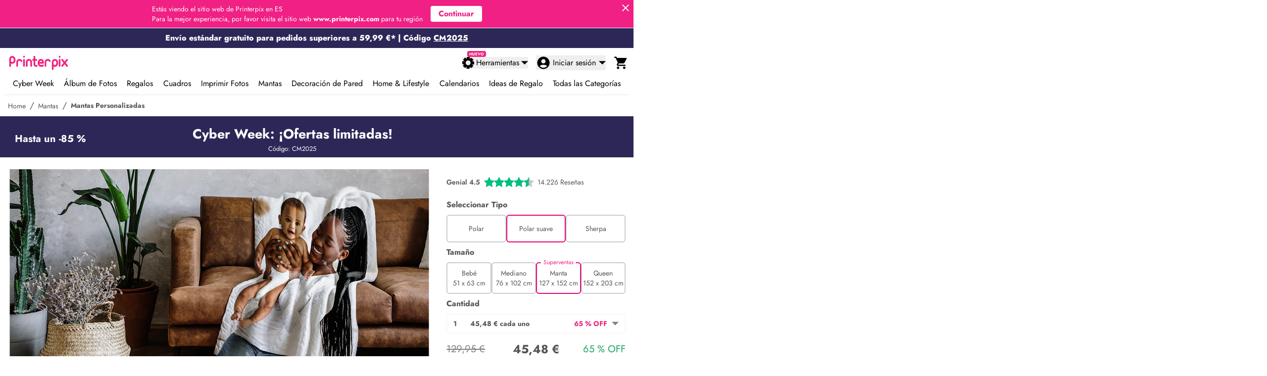

--- FILE ---
content_type: text/html; charset=utf-8
request_url: https://www.printerpix.es/photo-blankets/mink-personalised-blanket/
body_size: 131736
content:
<!DOCTYPE html><html lang="es-ES" q:render="ssr" q:route="[...productCategory]" q:container="paused" q:version="1.5.1" q:base="/build/es-ES/" q:locale="es-ES" q:manifest-hash="mu6w1a"><!--qv q:id=0 q:key=3scc:pY_0--><!--qv q:id=1 q:key=TxCF:35_17--><!--qv q:s q:sref=1 q:key=--><head on-window:load="q-CLZCY5mY.js#s_6bH92HveK8o[0]" q:id="2" q:head><meta charSet="utf-8" q:head><meta content="width=device-width, initial-scale=1.0" name="viewport" q:head><meta content="notranslate" name="google" q:head><meta content="#ffffff" name="theme-color" q:head><meta content="yes" name="apple-mobile-web-app-capable" q:head><meta content="default" name="apple-mobile-web-app-status-bar-style" q:head><meta content="default-src 'self'; script-src 'self' 'unsafe-inline' 'unsafe-eval' *.googletagmanager.com *.google-analytics.com *.facebook.net ana.printerpix.co.uk *.printerpix.co.uk *.printerpix.com *.printerpix.de *.printerpix.it *.printerpix.es *.printerpix.fr *.printerpix.nl; style-src 'self' 'unsafe-inline' fonts.googleapis.com; font-src 'self' fonts.gstatic.com data:; img-src 'self' data: https: blob:; connect-src 'self' *.printerpix.co.uk *.printerpix.com *.printerpix.de *.printerpix.it *.printerpix.es *.printerpix.fr *.printerpix.nl *.google-analytics.com *.googletagmanager.com ana.printerpix.co.uk; frame-src 'self' *.googletagmanager.com *.facebook.com *.facebook.net; media-src 'self' data: blob:; object-src 'none'; base-uri 'self'; form-action 'self';" httpEquiv="Content-Security-Policy" q:head><meta content="nosniff" httpEquiv="X-Content-Type-Options" q:head><meta content="SAMEORIGIN" httpEquiv="X-Frame-Options" q:head><meta content="1; mode=block" httpEquiv="X-XSS-Protection" q:head><meta content="strict-origin-when-cross-origin" name="referrer" q:head><link href="https://www.google-analytics.com" rel="dns-prefetch" q:head><link href="https://www.googletagmanager.com" rel="dns-prefetch" q:head><link href="https://connect.facebook.net" rel="dns-prefetch" q:head><link href="https://ana.printerpix.co.uk" rel="dns-prefetch" q:head><link href="https://qt-api.printerpix.es" rel="preconnect" q:head><link href="https://www.googletagmanager.com" rel="preconnect" q:head><!--qv q:key=35_4--><script q:key="35_0" q:head type="b80bc4d1301a32a515060289-text/javascript">
  (() => {
    const storedTheme = localStorage.getItem("theme") || "defaultBranding";
    document.documentElement.setAttribute("data-theme", storedTheme);
    if (storedTheme !== "defaultBranding") {
      document.documentElement.classList.add(storedTheme);
    } else {
      localStorage.setItem("theme", "defaultBranding");
    }
  })();</script><!--/qv--><link href="/manifest.json" rel="manifest" q:head><link as="script" href="https://ana.printerpix.co.uk/matomo.js" rel="preload" q:head><!--qv q:key=35_5--><script q:key="35_2" q:head type="b80bc4d1301a32a515060289-text/javascript">
    window.__ENV__ = {"ENABLE_DEBUG":"true","WEBSITE":"ES","NODE_ENV":"production","READ_API_TIMEOUT":"15000","WRITE_API_TIMEOUT":"30000","SENTRY_DSN":"https://1acd769f28db6283db1fe8d5a17ab7e7@sentry.printerpix.co.uk/2"};
  </script><!--/qv--><!--qv q:key=35_6--><script q:key="35_1" q:head type="b80bc4d1301a32a515060289-text/javascript">
  window.dataLayer = window.dataLayer || [];
  window.addEventListener('load', function() {
    (function(w,d,s,l,i){w[l]=w[l]||[];w[l].push({'gtm.start':
    new Date().getTime(),event:'gtm.js'});var f=d.getElementsByTagName(s)[0],
    j=d.createElement(s),dl=l!='dataLayer'?'&l='+l:'';j.async=true;j.src=
    'https://www.googletagmanager.com/gtm.js?id='+i+dl;f.parentNode.insertBefore(j,f);
    })(window,document,'script','dataLayer','GTM-5M3KL2CS');
  });
  </script><!--/qv--><!--qv q:key=35_7--><script type="application/ld+json" q:key="35_3" q:head>{"@context":"https://schema.org","@type":"Organization","@id":"https://www.printerpix.es/#organization","name":"PrinterPix","url":"https://www.printerpix.es","foundingDate":"2011","description":"Founded in 2011, Printerpix has helped over 5 million customers capture and cherish their moments for over a decade.","contactPoint":{"@type":"ContactPoint","contactType":"customer service","email":"ayuda@printerpix.es","availableLanguage":"Spanish"},"sameAs":["https://www.facebook.com/PrinterpixSpain/","https://www.instagram.com/printerpix.es/"]}</script><!--/qv--><!--qv q:id=3 q:key=zrbr:35_8--><!--qv q:key=OA_1--><title q:head>Regalos Personalizados - Mantas con Fotos</title><link href="/images-q/favicon.webp" rel="icon" type="image/webp" q:head><link href="/images-q/favicon-16x16.png" rel="icon" sizes="16x16" type="image/png" q:head><link href="/images-q/favicon.webp" rel="apple-touch-icon" sizes="180x180" q:head><meta name="title" content="Regalos Personalizados - Mantas con Fotos" q:key="0" q:head><meta property="og:title" content="Regalos Personalizados - Mantas con Fotos" q:key="1" q:head><meta property="og:type" content="Website" q:key="2" q:head><meta property="og:image" content="https://www.printerpix.es/images/Admin/PageGroupImages/Big01/b3111560-fa69-437a-acb0-a7abd4d0e4c6.webp" q:key="3" q:head><meta property="og:url" content="https://www.printerpix.es/photo-blankets/mink-personalised-blanket/" q:key="4" q:head><meta property="og:description" content="Crea una manta personalizada única con tus fotos. Suave, cálida y el regalo perfecto para atesorar momentos especiales. ¡Diseña la tuya hoy! " q:key="5" q:head><meta property="og:site_name" content="Printerpix" q:key="6" q:head><meta property="og:locale" content="es_ES" q:key="7" q:head><meta property="fb:app_id" content="201456846558639" q:key="8" q:head><meta property="twitter:card" content="summary_large_image" q:key="9" q:head><meta property="twitter:site" content="@Printerpix" q:key="10" q:head><meta property="twitter:title" content="Regalos Personalizados - Mantas con Fotos" q:key="11" q:head><meta property="twitter:description" content="Crea una manta personalizada única con tus fotos. Suave, cálida y el regalo perfecto para atesorar momentos especiales. ¡Diseña la tuya hoy! " q:key="12" q:head><meta property="twitter:image" content="https://www.printerpix.es/images/Admin/PageGroupImages/Big01/b3111560-fa69-437a-acb0-a7abd4d0e4c6.webp" q:key="13" q:head><meta name="google" content="notranslate" q:key="14" q:head><meta name="theme-color" content="#ffffff" q:key="15" q:head><meta name="google-signin-scope" content="profile email" q:key="16" q:head><meta name="google-signin-client_id" content="68686562698-qbaal2qdpbe5e16a9t0ms4dp3mtgtogs.apps.googleusercontent.com" q:key="17" q:head><meta name="distribution" content="Global" q:key="18" q:head><meta name="rating" content="Safe For Kids" q:key="19" q:head><meta name="author" content="printerpix" q:key="20" q:head><meta name="copyright" content="printerpix" q:key="21" q:head><meta name="description" content="Crea una manta personalizada única con tus fotos. Suave, cálida y el regalo perfecto para atesorar momentos especiales. ¡Diseña la tuya hoy! " q:key="22" q:head><meta name="keywords" content="Manta Personalizada" q:key="23" q:head><meta name="robots" content="index, follow" q:key="24" q:head><meta http-equiv="origin-trial" content="[base64]" q:key="25" q:head><link rel="canonical" href="https://www.printerpix.es/photo-blankets/mink-personalised-blanket/" q:key="0" q:head><script type="application/ld+json" q:key="innerhtml" q:head>{"@context":"https://schema.org","@graph":[{"@type":"ProductGroup","name":"Regalos Personalizados - Mantas con Fotos","image":["https://www.printerpix.es/images/admin/ppproductsize/blanketpolarfleece_20x25.webp","https://www.printerpix.es/images/admin/pagegroupimages/big01/b3111560-fa69-437a-acb0-a7abd4d0e4c6.webp","https://www.printerpix.es/images/admin/pagegroupimages/big02/b3111560-fa69-437a-acb0-a7abd4d0e4c6.webp","https://www.printerpix.es/images/admin/pagegroupimages/big03/b3111560-fa69-437a-acb0-a7abd4d0e4c6.webp","https://www.printerpix.es/images/admin/pagegroupimages/big04/b3111560-fa69-437a-acb0-a7abd4d0e4c6.webp","https://www.printerpix.es/images/admin/pagegroupimages/big05/b3111560-fa69-437a-acb0-a7abd4d0e4c6.webp","https://www.printerpix.es/images/admin/pagegroupimages/big06/b3111560-fa69-437a-acb0-a7abd4d0e4c6.webp"],"url":"https://www.printerpix.es/photo-blankets/mink-personalised-blanket/","description":"Crea una manta personalizada única con tus fotos. Suave, cálida y el regalo perfecto para atesorar momentos especiales. ¡Diseña la tuya hoy! ","brand":{"@type":"Brand","name":"Printerpix","url":"https://www.printerpix.es/"},"offers":{"@type":"AggregateOffer","priceCurrency":"EUR","lowPrice":"11.99","highPrice":"69.99","offerCount":12,"seller":{"@type":"Organization","name":"Printerpix"},"shippingDetails":{"@type":"OfferShippingDetails","shippingRate":{"@type":"MonetaryAmount","value":4.99,"currency":"EUR"},"shippingDestination":{"@type":"DefinedRegion","addressCountry":"ES"}},"hasMerchantReturnPolicy":{"@type":"MerchantReturnPolicy","returnPolicyCategory":"https://schema.org/MerchantReturnFiniteReturnWindow","merchantReturnDays":30,"returnMethod":"https://schema.org/ReturnByMail","applicableCountry":"ES","merchantReturnLink":"https://www.printerpix.es/returns-policy/","returnFees":"https://schema.org/FreeReturn"}},"aggregateRating":{"@type":"AggregateRating","ratingValue":4.5,"bestRating":"5","worstRating":"1","reviewCount":14226},"review":[{"@type":"Review","reviewRating":{"@type":"Rating","ratingValue":5,"bestRating":"5","worstRating":"1"},"author":{"@type":"Person","name":"Inés Valverde"},"datePublished":"20/10/2025","reviewBody":"La manta salió tal cual la diseñé. Súper suave al tacto, como terciopelo, y la impresión de las fotos se ve clarísima. La regalé a mi madre con fotos de los nietos y se emocionó mucho. Todo un acierto."},{"@type":"Review","reviewRating":{"@type":"Rating","ratingValue":5,"bestRating":"5","worstRating":"1"},"author":{"@type":"Person","name":"Nuria Alarcón"},"datePublished":"28/10/2025","reviewBody":"No esperaba que fuese tan calentita. La usamos en el sofá para las noches de peli y está de lujo. Las fotos no han perdido color con los lavados, y eso que ya llevan varios."},{"@type":"Review","reviewRating":{"@type":"Rating","ratingValue":3,"bestRating":"5","worstRating":"1"},"author":{"@type":"Person","name":"Jordi Mena"},"datePublished":"17/10/2025","reviewBody":"Las fotos se ven bien y la manta es suave, pero venía muy arrugada en el paquete. Tuve que plancharla ligeramente con vapor. Por lo demás, guay como detalle."},{"@type":"Review","reviewRating":{"@type":"Rating","ratingValue":5,"bestRating":"5","worstRating":"1"},"author":{"@type":"Person","name":"Alba Fuentes"},"datePublished":"26/10/2025","reviewBody":"Preciosa."},{"@type":"Review","reviewRating":{"@type":"Rating","ratingValue":4,"bestRating":"5","worstRating":"1"},"author":{"@type":"Person","name":"Rafa Molina"},"datePublished":"01/11/2025","reviewBody":"La manta es bonita y tiene un tacto suave muy agradable, ideal para regalar. Eso sí, me pareció un poco cara con el envío exprés. Yo diría que sólo merece si es para alguien especial."},{"@type":"Review","reviewRating":{"@type":"Rating","ratingValue":5,"bestRating":"5","worstRating":"1"},"author":{"@type":"Person","name":"Clara Ríos"},"datePublished":"21/10/2025","reviewBody":"Encargué una con fotos de toda la familia para dársela a mi abuela y fue todo un éxito. El tamaño L es más grande de lo que parecía en la web, y la calidad es buenísima."},{"@type":"Review","reviewRating":{"@type":"Rating","ratingValue":5,"bestRating":"5","worstRating":"1"},"author":{"@type":"Person","name":"Julián Ortega"},"datePublished":"15/10/2025","reviewBody":"La usamos a diario en el sofá, y es tan suave que los niños se pelean por ella. Las fotos de nuestras vacaciones dan buen rollo. El editor en la web fue fácil de usar."},{"@type":"Review","reviewRating":{"@type":"Rating","ratingValue":4,"bestRating":"5","worstRating":"1"},"author":{"@type":"Person","name":"Lucía Pascual"},"datePublished":"31/10/2025","reviewBody":"Muy chula."},{"@type":"Review","reviewRating":{"@type":"Rating","ratingValue":3,"bestRating":"5","worstRating":"1"},"author":{"@type":"Person","name":"Sara Beltrán"},"datePublished":"25/10/2025","reviewBody":"Me encantó el material, es súper suave y calentito. Pero una de las fotos salió un pelín borrosa, creo que fue culpa mía por no subirla en buena calidad. Aún así, la manta gusta."},{"@type":"Review","reviewRating":{"@type":"Rating","ratingValue":5,"bestRating":"5","worstRating":"1"},"author":{"@type":"Person","name":"Eva Ramírez"},"datePublished":"24/10/2025","reviewBody":"Le hice una con fotos de nuestros gatos y no se separa de ella. Dice que es la manta más suave del mundo. Me llegó rápido, bien doblada y sin fallos."}],"hasVariant":[{"@type":"Product","name":"BlanketPolarfleece 20x25","mpn":"BlanketPolarfleece_20x25","url":"https://www.printerpix.es/photo-blankets/mink-personalised-blanket/?preselectedRefId=BlanketPolarfleece_20x25","image":"https://www.printerpix.es/images/admin/ppproductsize/blanketpolarfleece_20x25.webp","offers":{"@type":"Offer","priceCurrency":"EUR","price":"11.99","itemCondition":"https://schema.org/NewCondition","availability":"https://schema.org/InStock","url":"https://www.printerpix.es/photo-blankets/mink-personalised-blanket/?preselectedRefId=BlanketPolarfleece_20x25","shippingDetails":{"@type":"OfferShippingDetails","shippingRate":{"@type":"MonetaryAmount","value":4.99,"currency":"EUR"},"shippingDestination":{"@type":"DefinedRegion","addressCountry":"ES"}},"hasMerchantReturnPolicy":{"@type":"MerchantReturnPolicy","returnPolicyCategory":"https://schema.org/MerchantReturnFiniteReturnWindow","merchantReturnDays":30,"returnMethod":"https://schema.org/ReturnByMail","applicableCountry":"ES","merchantReturnLink":"https://www.printerpix.es/returns-policy/","returnFees":"https://schema.org/FreeReturn"}}},{"@type":"Product","name":"BlanketPolarfleece 30x40","mpn":"BlanketPolarfleece_30x40","url":"https://www.printerpix.es/photo-blankets/mink-personalised-blanket/?preselectedRefId=BlanketPolarfleece_30x40","image":"https://www.printerpix.es/images/admin/ppproductsize/blanketpolarfleece_30x40.webp","offers":{"@type":"Offer","priceCurrency":"EUR","price":"16.19","itemCondition":"https://schema.org/NewCondition","availability":"https://schema.org/InStock","url":"https://www.printerpix.es/photo-blankets/mink-personalised-blanket/?preselectedRefId=BlanketPolarfleece_30x40","shippingDetails":{"@type":"OfferShippingDetails","shippingRate":{"@type":"MonetaryAmount","value":4.99,"currency":"EUR"},"shippingDestination":{"@type":"DefinedRegion","addressCountry":"ES"}},"hasMerchantReturnPolicy":{"@type":"MerchantReturnPolicy","returnPolicyCategory":"https://schema.org/MerchantReturnFiniteReturnWindow","merchantReturnDays":30,"returnMethod":"https://schema.org/ReturnByMail","applicableCountry":"ES","merchantReturnLink":"https://www.printerpix.es/returns-policy/","returnFees":"https://schema.org/FreeReturn"}}},{"@type":"Product","name":"BlanketPolarfleece 50x60","mpn":"BlanketPolarfleece_50x60","url":"https://www.printerpix.es/photo-blankets/mink-personalised-blanket/?preselectedRefId=BlanketPolarfleece_50x60","image":"https://www.printerpix.es/images/admin/ppproductsize/blanketpolarfleece_50x60.webp","offers":{"@type":"Offer","priceCurrency":"EUR","price":"32.39","itemCondition":"https://schema.org/NewCondition","availability":"https://schema.org/InStock","url":"https://www.printerpix.es/photo-blankets/mink-personalised-blanket/?preselectedRefId=BlanketPolarfleece_50x60","shippingDetails":{"@type":"OfferShippingDetails","shippingRate":{"@type":"MonetaryAmount","value":4.99,"currency":"EUR"},"shippingDestination":{"@type":"DefinedRegion","addressCountry":"ES"}},"hasMerchantReturnPolicy":{"@type":"MerchantReturnPolicy","returnPolicyCategory":"https://schema.org/MerchantReturnFiniteReturnWindow","merchantReturnDays":30,"returnMethod":"https://schema.org/ReturnByMail","applicableCountry":"ES","merchantReturnLink":"https://www.printerpix.es/returns-policy/","returnFees":"https://schema.org/FreeReturn"}}},{"@type":"Product","name":"BlanketPolarfleece 60x80","mpn":"BlanketPolarfleece_60x80","url":"https://www.printerpix.es/photo-blankets/mink-personalised-blanket/?preselectedRefId=BlanketPolarfleece_60x80","image":"https://www.printerpix.es/images/admin/ppproductsize/blanketpolarfleece_60x80.webp","offers":{"@type":"Offer","priceCurrency":"EUR","price":"43.19","itemCondition":"https://schema.org/NewCondition","availability":"https://schema.org/InStock","url":"https://www.printerpix.es/photo-blankets/mink-personalised-blanket/?preselectedRefId=BlanketPolarfleece_60x80","shippingDetails":{"@type":"OfferShippingDetails","shippingRate":{"@type":"MonetaryAmount","value":4.99,"currency":"EUR"},"shippingDestination":{"@type":"DefinedRegion","addressCountry":"ES"}},"hasMerchantReturnPolicy":{"@type":"MerchantReturnPolicy","returnPolicyCategory":"https://schema.org/MerchantReturnFiniteReturnWindow","merchantReturnDays":30,"returnMethod":"https://schema.org/ReturnByMail","applicableCountry":"ES","merchantReturnLink":"https://www.printerpix.es/returns-policy/","returnFees":"https://schema.org/FreeReturn"}}},{"@type":"Product","name":"BlanketFlannelfleece 20x25","mpn":"BlanketFlannelfleece_20x25","url":"https://www.printerpix.es/photo-blankets/mink-personalised-blanket/?preselectedRefId=BlanketFlannelfleece_20x25","image":"https://www.printerpix.es/images/admin/ppproductsize/blanketflannelfleece_20x25.webp","offers":{"@type":"Offer","priceCurrency":"EUR","price":"14.39","itemCondition":"https://schema.org/NewCondition","availability":"https://schema.org/InStock","url":"https://www.printerpix.es/photo-blankets/mink-personalised-blanket/?preselectedRefId=BlanketFlannelfleece_20x25","shippingDetails":{"@type":"OfferShippingDetails","shippingRate":{"@type":"MonetaryAmount","value":4.99,"currency":"EUR"},"shippingDestination":{"@type":"DefinedRegion","addressCountry":"ES"}},"hasMerchantReturnPolicy":{"@type":"MerchantReturnPolicy","returnPolicyCategory":"https://schema.org/MerchantReturnFiniteReturnWindow","merchantReturnDays":30,"returnMethod":"https://schema.org/ReturnByMail","applicableCountry":"ES","merchantReturnLink":"https://www.printerpix.es/returns-policy/","returnFees":"https://schema.org/FreeReturn"}}},{"@type":"Product","name":"BlanketFlannelfleece 30x40","mpn":"BlanketFlannelfleece_30x40","url":"https://www.printerpix.es/photo-blankets/mink-personalised-blanket/?preselectedRefId=BlanketFlannelfleece_30x40","image":"https://www.printerpix.es/images/admin/ppproductsize/blanketflannelfleece_30x40.webp","offers":{"@type":"Offer","priceCurrency":"EUR","price":"19.99","itemCondition":"https://schema.org/NewCondition","availability":"https://schema.org/InStock","url":"https://www.printerpix.es/photo-blankets/mink-personalised-blanket/?preselectedRefId=BlanketFlannelfleece_30x40","shippingDetails":{"@type":"OfferShippingDetails","shippingRate":{"@type":"MonetaryAmount","value":4.99,"currency":"EUR"},"shippingDestination":{"@type":"DefinedRegion","addressCountry":"ES"}},"hasMerchantReturnPolicy":{"@type":"MerchantReturnPolicy","returnPolicyCategory":"https://schema.org/MerchantReturnFiniteReturnWindow","merchantReturnDays":30,"returnMethod":"https://schema.org/ReturnByMail","applicableCountry":"ES","merchantReturnLink":"https://www.printerpix.es/returns-policy/","returnFees":"https://schema.org/FreeReturn"}}},{"@type":"Product","name":"BlanketFlannelfleece 50x60","mpn":"BlanketFlannelfleece_50x60","url":"https://www.printerpix.es/photo-blankets/mink-personalised-blanket/?preselectedRefId=BlanketFlannelfleece_50x60","image":"https://www.printerpix.es/images/admin/ppproductsize/blanketflannelfleece_50x60.webp","offers":{"@type":"Offer","priceCurrency":"EUR","price":"45.48","itemCondition":"https://schema.org/NewCondition","availability":"https://schema.org/InStock","url":"https://www.printerpix.es/photo-blankets/mink-personalised-blanket/?preselectedRefId=BlanketFlannelfleece_50x60","shippingDetails":{"@type":"OfferShippingDetails","shippingRate":{"@type":"MonetaryAmount","value":4.99,"currency":"EUR"},"shippingDestination":{"@type":"DefinedRegion","addressCountry":"ES"}},"hasMerchantReturnPolicy":{"@type":"MerchantReturnPolicy","returnPolicyCategory":"https://schema.org/MerchantReturnFiniteReturnWindow","merchantReturnDays":30,"returnMethod":"https://schema.org/ReturnByMail","applicableCountry":"ES","merchantReturnLink":"https://www.printerpix.es/returns-policy/","returnFees":"https://schema.org/FreeReturn"}}},{"@type":"Product","name":"BlanketFlannelfleece 60x80","mpn":"BlanketFlannelfleece_60x80","url":"https://www.printerpix.es/photo-blankets/mink-personalised-blanket/?preselectedRefId=BlanketFlannelfleece_60x80","image":"https://www.printerpix.es/images/admin/ppproductsize/blanketflannelfleece_60x80.webp","offers":{"@type":"Offer","priceCurrency":"EUR","price":"59.48","itemCondition":"https://schema.org/NewCondition","availability":"https://schema.org/InStock","url":"https://www.printerpix.es/photo-blankets/mink-personalised-blanket/?preselectedRefId=BlanketFlannelfleece_60x80","shippingDetails":{"@type":"OfferShippingDetails","shippingRate":{"@type":"MonetaryAmount","value":4.99,"currency":"EUR"},"shippingDestination":{"@type":"DefinedRegion","addressCountry":"ES"}},"hasMerchantReturnPolicy":{"@type":"MerchantReturnPolicy","returnPolicyCategory":"https://schema.org/MerchantReturnFiniteReturnWindow","merchantReturnDays":30,"returnMethod":"https://schema.org/ReturnByMail","applicableCountry":"ES","merchantReturnLink":"https://www.printerpix.es/returns-policy/","returnFees":"https://schema.org/FreeReturn"}}},{"@type":"Product","name":"BlanketSherpafleece 20x25","mpn":"BlanketSherpafleece_20x25","url":"https://www.printerpix.es/photo-blankets/mink-personalised-blanket/?preselectedRefId=BlanketSherpafleece_20x25","image":"https://www.printerpix.es/images/admin/ppproductsize/blanketsherpafleece_20x25.webp","offers":{"@type":"Offer","priceCurrency":"EUR","price":"25.19","itemCondition":"https://schema.org/NewCondition","availability":"https://schema.org/InStock","url":"https://www.printerpix.es/photo-blankets/mink-personalised-blanket/?preselectedRefId=BlanketSherpafleece_20x25","shippingDetails":{"@type":"OfferShippingDetails","shippingRate":{"@type":"MonetaryAmount","value":4.99,"currency":"EUR"},"shippingDestination":{"@type":"DefinedRegion","addressCountry":"ES"}},"hasMerchantReturnPolicy":{"@type":"MerchantReturnPolicy","returnPolicyCategory":"https://schema.org/MerchantReturnFiniteReturnWindow","merchantReturnDays":30,"returnMethod":"https://schema.org/ReturnByMail","applicableCountry":"ES","merchantReturnLink":"https://www.printerpix.es/returns-policy/","returnFees":"https://schema.org/FreeReturn"}}},{"@type":"Product","name":"BlanketSherpafleece 30x40","mpn":"BlanketSherpafleece_30x40","url":"https://www.printerpix.es/photo-blankets/mink-personalised-blanket/?preselectedRefId=BlanketSherpafleece_30x40","image":"https://www.printerpix.es/images/admin/ppproductsize/blanketsherpafleece_30x40.webp","offers":{"@type":"Offer","priceCurrency":"EUR","price":"27.99","itemCondition":"https://schema.org/NewCondition","availability":"https://schema.org/InStock","url":"https://www.printerpix.es/photo-blankets/mink-personalised-blanket/?preselectedRefId=BlanketSherpafleece_30x40","shippingDetails":{"@type":"OfferShippingDetails","shippingRate":{"@type":"MonetaryAmount","value":4.99,"currency":"EUR"},"shippingDestination":{"@type":"DefinedRegion","addressCountry":"ES"}},"hasMerchantReturnPolicy":{"@type":"MerchantReturnPolicy","returnPolicyCategory":"https://schema.org/MerchantReturnFiniteReturnWindow","merchantReturnDays":30,"returnMethod":"https://schema.org/ReturnByMail","applicableCountry":"ES","merchantReturnLink":"https://www.printerpix.es/returns-policy/","returnFees":"https://schema.org/FreeReturn"}}},{"@type":"Product","name":"BlanketSherpafleece 50x60","mpn":"BlanketSherpafleece_50x60","url":"https://www.printerpix.es/photo-blankets/mink-personalised-blanket/?preselectedRefId=BlanketSherpafleece_50x60","image":"https://www.printerpix.es/images/admin/ppproductsize/blanketsherpafleece_50x60.webp","offers":{"@type":"Offer","priceCurrency":"EUR","price":"60.78","itemCondition":"https://schema.org/NewCondition","availability":"https://schema.org/InStock","url":"https://www.printerpix.es/photo-blankets/mink-personalised-blanket/?preselectedRefId=BlanketSherpafleece_50x60","shippingDetails":{"@type":"OfferShippingDetails","shippingRate":{"@type":"MonetaryAmount","value":4.99,"currency":"EUR"},"shippingDestination":{"@type":"DefinedRegion","addressCountry":"ES"}},"hasMerchantReturnPolicy":{"@type":"MerchantReturnPolicy","returnPolicyCategory":"https://schema.org/MerchantReturnFiniteReturnWindow","merchantReturnDays":30,"returnMethod":"https://schema.org/ReturnByMail","applicableCountry":"ES","merchantReturnLink":"https://www.printerpix.es/returns-policy/","returnFees":"https://schema.org/FreeReturn"}}},{"@type":"Product","name":"BlanketSherpafleece 60x80","mpn":"BlanketSherpafleece_60x80","url":"https://www.printerpix.es/photo-blankets/mink-personalised-blanket/?preselectedRefId=BlanketSherpafleece_60x80","image":"https://www.printerpix.es/images/admin/ppproductsize/blanketsherpafleece_60x80.webp","offers":{"@type":"Offer","priceCurrency":"EUR","price":"69.99","itemCondition":"https://schema.org/NewCondition","availability":"https://schema.org/InStock","url":"https://www.printerpix.es/photo-blankets/mink-personalised-blanket/?preselectedRefId=BlanketSherpafleece_60x80","shippingDetails":{"@type":"OfferShippingDetails","shippingRate":{"@type":"MonetaryAmount","value":4.99,"currency":"EUR"},"shippingDestination":{"@type":"DefinedRegion","addressCountry":"ES"}},"hasMerchantReturnPolicy":{"@type":"MerchantReturnPolicy","returnPolicyCategory":"https://schema.org/MerchantReturnFiniteReturnWindow","merchantReturnDays":30,"returnMethod":"https://schema.org/ReturnByMail","applicableCountry":"ES","merchantReturnLink":"https://www.printerpix.es/returns-policy/","returnFees":"https://schema.org/FreeReturn"}}}]},{"@type":"BreadcrumbList","itemListElement":[{"@type":"ListItem","position":1,"name":"Home","item":"https://www.printerpix.es/"},{"@type":"ListItem","position":2,"name":"Mantas","item":"https://www.printerpix.es/photo-blankets/"},{"@type":"ListItem","position":3,"name":"Mantas Personalizadas","item":"https://www.printerpix.es/photo-blankets/mink-personalised-blanket/"}]}]}</script><!--/qv--><!--/qv--><link rel="stylesheet" href="/build/q-BcBl2_qi.css"><style q:style="avnanb-0" hidden>
    #qwik-image-warning-container {
      display: none;
    }
    
    html {
      scroll-behavior: smooth;
    }
    </style><style q:style="lcydw1-0" hidden>:root{view-transition-name:none}</style></head><body lang="en" class="bg-base-mainBg text-base-mainText transition-all duration-300 overflow-x-hidden"><!--qv q:id=4 q:key=V9HF:35_9--><script type="placeholder" hidden q:id="5" on-document:-d-o-m-content-loaded="q-BQqn1sxF.js#s_jCxKY3PVem4"></script><!--/qv--><!--qv q:id=6 q:key=crjr:35_10--><script type="placeholder" hidden q:id="7" on-document:-d-o-m-content-loaded="q-D26CFxc2.js#s_amlT5fyE8oc[0]"></script><!--/qv--><!--qv q:id=8 q:key=Rxmy:35_11--><script type="placeholder" hidden q:id="9" on-document:qinit="q-CiKG_Ebe.js#_hW[0]"></script><!--/qv--><!--qv q:id=a q:key=EPXp:35_12--><script type="placeholder" hidden q:id="b" on-document:-d-o-m-content-loaded="q-NItRJ74q.js#s_RjeUC000Qns"></script><!--/qv--><noscript><iframe height="0" src="https://www.googletagmanager.com/ns.html?id=GTM-5M3KL2CS" style="display:none;visibility:hidden" width="0"></iframe></noscript><!--qv q:id=c q:key=2Um1:35_14--><!--qv q:key=5w_2--><!--qv q:s q:sref=c q:key=--><!--qv q:id=d q:key=e0ss:35_13--><!--qv q:key=zl_1--><!--qv q:id=e q:key=9xfE:zl_0--><!--qv q:key=QW_7--><!--qv q:id=f q:key=n0y6:QW_0--><div class="bg-[#f02084]" q:key="m1_1"><div class="container mx-auto p-2 flex flex-col lg:flex-row justify-center items-center text-white text-sm relative"><div class="text-center lg:text-left"><p>Estás viendo el sitio web de Printerpix en ES</p><p>Para la mejor experiencia, por favor visita el sitio web <b>www.printerpix.com</b> para tu región</p></div><a href="https://www.printerpix.com" class="mt-4 lg:mt-0 px-4 py-1 rounded bg-white text-[#f02084] font-bold lg:ml-4 text-base">Continuar</a><!--qv q:id=g q:key=Xuw6:m1_0--><svg xmlns="http://www.w3.org/2000/svg" viewBox="0 0 48 48" fill="#fff" height="24" width="24" class="cursor-pointer absolute top-1 right-1" on:click="q-BVuehb3e.js#s_40EjdG9UYgw[0 1]" q:id="h"><path d="M38 12.83 35.17 10 24 21.17 12.83 10 10 12.83 21.17 24 10 35.17 12.83 38 24 26.83 35.17 38 38 35.17 26.83 24z"></path><path fill="none" d="M0 0h48v48H0z"></path></svg><!--/qv--></div></div><!--/qv--><!--qv q:id=i q:key=A4FD:QW_1--><style q:style="vnr019-0" hidden>
      @keyframes move {
        0% {
          transform: translateY(100%);
        }
        20% {
          transform: translateY(0%);
        }
        80% {
          transform: translateY(0%);
        }
        100% {
          transform: translateY(-100%);
        }
      }
      
      .animation_bar {
        position: relative;
        transform: translateY(100%);
        animation: move 4s ease-in-out;
        animation-fill-mode: forwards;
        animation-duration: 4s;
      }
    </style><div style="background-color:#2c2757" class="flex flex-col overflow-hidden" on:qvisible="q-BauTza-a.js#_hW[0]" q:key="uc_0" q:id="j"><div style="color:#ffffff" class="block font-bold text-center py-2 border-t border-[#fff] border-box text-[13px] md:text-base h-full" q:key="0" q:id="k"><p><strong><a href="/s/bfcm2025/">Envío estándar gratuito para pedidos superiores a 59,99 €* |  Código <u>CM2025</u></a></strong></p></div></div><!--/qv--><!--qv q:id=l q:key=M8Qp:QW_2--><!--qv q:key=51_4--><div id="header-container" class="bg-white relative" on-document:-d-o-m-content-loaded="q-BJP1MU8b.js#s_n2VFpalHQ30[0 1]" on-document:scroll="q-BJP1MU8b.js#s_LrPH5XfUmcc[1 2 3 4 5]" q:id="m"><div class="container mx-auto lg:px-[10px] relative bg-white"><!--qv q:sstyle=⭐️rwl3jt-0 q:id=n q:key=ceU0:51_2--><style q:style="rwl3jt-0" hidden>#menu-burger.⭐️rwl3jt-0{width:20px;height:20px;position:relative;transform:rotate(0);transition:.5s ease-in-out;cursor:pointer}#menu-burger.⭐️rwl3jt-0 div.⭐️rwl3jt-0{display:block;position:absolute;height:3px;width:50%;background:#000;opacity:1;transform:rotate(0);transition:.25s ease-in-out}#menu-burger.⭐️rwl3jt-0 div:nth-child(2n).⭐️rwl3jt-0{left:calc(50% + -0px);border-radius:0 9px 9px 0}#menu-burger.⭐️rwl3jt-0 div:nth-child(odd).⭐️rwl3jt-0{left:0;border-radius:9px 0 0 9px}#menu-burger.⭐️rwl3jt-0 div:nth-child(1).⭐️rwl3jt-0,#menu-burger.⭐️rwl3jt-0 div:nth-child(2).⭐️rwl3jt-0{top:0}#menu-burger.⭐️rwl3jt-0 div:nth-child(3).⭐️rwl3jt-0,#menu-burger.⭐️rwl3jt-0 div:nth-child(4).⭐️rwl3jt-0{top:7px}#menu-burger.⭐️rwl3jt-0 div:nth-child(5).⭐️rwl3jt-0,#menu-burger.⭐️rwl3jt-0 div:nth-child(6).⭐️rwl3jt-0{top:14px}#menu-burger.open.⭐️rwl3jt-0 div:nth-child(1).⭐️rwl3jt-0,#menu-burger.open.⭐️rwl3jt-0 div:nth-child(6).⭐️rwl3jt-0{transform:rotate(45deg)}#menu-burger.open.⭐️rwl3jt-0 div:nth-child(2).⭐️rwl3jt-0,#menu-burger.open.⭐️rwl3jt-0 div:nth-child(5).⭐️rwl3jt-0{transform:rotate(-45deg)}#menu-burger.open.⭐️rwl3jt-0 div:nth-child(1).⭐️rwl3jt-0{left:0;top:7px}#menu-burger.open.⭐️rwl3jt-0 div:nth-child(2).⭐️rwl3jt-0{left:calc(50% - 5px);top:7px}#menu-burger.open.⭐️rwl3jt-0 div:nth-child(3).⭐️rwl3jt-0{left:-50%;opacity:0}#menu-burger.open.⭐️rwl3jt-0 div:nth-child(4).⭐️rwl3jt-0{left:100%;opacity:0}#menu-burger.open.⭐️rwl3jt-0 div:nth-child(5).⭐️rwl3jt-0{left:0;top:12px}#menu-burger.open.⭐️rwl3jt-0 div:nth-child(6).⭐️rwl3jt-0{left:calc(50% - 5px);top:12px}</style><header class="⭐️rwl3jt-0 z-[3000]" on-document:qinit="q-Bd7iFNRu.js#_hW[0]
q-DOZEZcwG.js#_hW[1]" on-document:-d-o-m-content-loaded="q-DOZEZcwG.js#s_LWG1WTpH00A[2]" q:key="SN_23" q:id="o"><div class="⭐️rwl3jt-0 flex flex-row justify-between items-center h-[60px] md:h-[60px] px-[12px] lg:px-0 w-full"><div class="⭐️rwl3jt-0 flex items-center"><div id="menu-tap-target" class="⭐️rwl3jt-0 w-[36px] md:w-[50px] h-[50px] flex items-center xl:hidden" on:click="q-DOZEZcwG.js#s_U36di84Xmj0[0]" q:key="SN_0" q:id="p"><div id="menu-burger" class="⭐️rwl3jt-0 block xl:hidden relative z-20"><div class="⭐️rwl3jt-0"></div><div class="⭐️rwl3jt-0"></div><div class="⭐️rwl3jt-0"></div><div class="⭐️rwl3jt-0"></div><div class="⭐️rwl3jt-0"></div><div class="⭐️rwl3jt-0"></div></div></div><!--qv q:key=SN_1--><div class="⭐️rwl3jt-0 ml-2" q:key="u7_0"><a aria-label="Printerpix home" href="/" style="pointer-events:auto" class="⭐️rwl3jt-0"><svg id="pix-logo" version="1.1" viewBox="0 0 120 36" width="120" x="0" xml:space="preserve" xmlns="http://www.w3.org/2000/svg" y="0" class="⭐️rwl3jt-0"><path d="M21.298 10.177c2.431 0 4.266 1.083 5.504 3.249.353.663.353 1.305 0 1.923-.398.575-.951.84-1.658.796-.708-.088-1.194-.464-1.459-1.127-.31-.619-.708-.995-1.194-1.127a4.956 4.956 0 00-1.194-.133c-1.15 0-1.923.31-2.321.928a3.458 3.458 0 01-.199.332 4.574 4.574 0 00-.398 1.525v7.626c0 .663-.265 1.172-.796 1.525-.619.353-1.216.353-1.79 0-.575-.353-.862-.862-.862-1.525v-7.626c.221-3.05 1.569-5.018 4.045-5.902a5.745 5.745 0 012.322-.464zM31.626 4.209c.398.398.597.862.597 1.393v.265c0 .663-.288 1.172-.862 1.525-.619.354-1.216.354-1.791 0-.575-.353-.862-.862-.862-1.525v-.265c0-.221.044-.42.133-.597.22-.707.707-1.105 1.459-1.194.486-.088.928.045 1.326.398zm.066 6.499c.353.354.531.774.531 1.26V24.17c0 .663-.288 1.172-.862 1.525-.619.353-1.216.353-1.791 0s-.862-.862-.862-1.525V11.968c0-.265.066-.508.199-.729.265-.707.773-1.061 1.525-1.061.531-.001.95.176 1.26.53zM34.154 16.477c0-1.58.474-2.958 1.422-4.132 1.129-1.445 2.777-2.168 4.945-2.168 3.251.316 5.261 1.784 6.028 4.403.136.587.226 1.219.271 1.897v7.722c0 .723-.339 1.242-1.016 1.558-.271.136-.52.203-.745.203-.768 0-1.287-.361-1.558-1.084a1.812 1.812 0 01-.135-.677v-7.722c-.09-1.671-1.039-2.596-2.845-2.777-1.536 0-2.461.723-2.777 2.168a3.156 3.156 0 00-.068.61V24.2c0 .723-.361 1.242-1.084 1.558-.181.136-.406.203-.677.203-.768 0-1.31-.361-1.626-1.084a1.812 1.812 0 01-.135-.677v-7.723zM51.464 3.986c.529 0 .97.177 1.322.529.352.353.507.772.463 1.256v4.563h2.182c.705 0 1.234.309 1.587.926.352.529.352 1.102 0 1.719-.353.617-.882.904-1.587.86h-2.182v6.877c0 .661.11 1.103.331 1.323.132.177.352.287.661.331.352.132.793.111 1.322-.066.705-.22 1.322-.066 1.851.463.441.441.573 1.014.397 1.719-.177.661-.595 1.08-1.256 1.256l-1.256.198c-1.94.132-3.395-.397-4.364-1.587-.794-.926-1.19-2.138-1.19-3.637v-6.877h-1.058c-.706.044-1.212-.242-1.521-.86-.353-.617-.353-1.19 0-1.719.309-.617.815-.926 1.521-.926h1.058V5.771c0-.705.308-1.256.926-1.653.264-.088.528-.132.793-.132zM67.938 21.985c.528-.44 1.121-.549 1.781-.33.572.264.901.748.99 1.451.132.66-.088 1.187-.66 1.583-.616.528-1.385.902-2.309 1.121-.66.132-1.76.176-3.298.132-1.1 0-2.177-.374-3.232-1.121-1.935-1.407-2.968-3.54-3.101-6.399a2.009 2.009 0 010-.726c.132-2.99 1.165-5.123 3.101-6.399 1.055-.747 2.265-1.121 3.628-1.121 1.011 0 1.913.22 2.704.66 2.111 1.319 3.166 3.518 3.166 6.597v.66c0 .22-.044.44-.132.66-.264.704-.792 1.055-1.583 1.055h-7.19c.308 1.496 1.187 2.353 2.639 2.573h.594c1.538 0 2.506-.132 2.902-.396zm-3.299-8.246h-.198c-.396 0-.836.132-1.319.396-.704.484-1.144 1.21-1.319 2.177h5.409v-.132c-.176-1.099-.616-1.825-1.319-2.177-.308-.176-.682-.264-1.121-.264h-.133zM78.512 10.177c2.431 0 4.266 1.083 5.504 3.249.353.663.353 1.305 0 1.923-.398.575-.951.84-1.658.796-.708-.088-1.194-.464-1.459-1.127-.31-.619-.708-.995-1.194-1.127a4.956 4.956 0 00-1.194-.133c-1.15 0-1.923.31-2.321.928a3.458 3.458 0 01-.199.332 4.574 4.574 0 00-.398 1.525v7.626c0 .663-.265 1.172-.796 1.525-.619.353-1.216.353-1.791 0s-.862-.862-.862-1.525v-7.626c.221-3.05 1.569-5.018 4.045-5.902a5.75 5.75 0 012.323-.464zM7.203 4.213c1.109 0 2.129.333 3.061.998 2.04 1.375 3.06 3.637 3.06 6.786 0 .577-.022 1.109-.067 1.597-.355 2.395-1.353 4.147-2.994 5.256-.887.577-1.974.932-3.26 1.065-.932 0-1.885-.221-2.861-.665v5.056c0 .665-.266 1.175-.798 1.53-.621.354-1.242.354-1.863 0-.532-.355-.798-.865-.798-1.53V11.399c0-.798.088-1.552.266-2.262.443-2.085 1.419-3.527 2.927-4.325 1.318-.694 3.327-.599 3.327-.599zM4.342 14.858c.31.798 1.198 1.309 2.661 1.53.443 0 .887-.155 1.331-.466.976-.71 1.464-2.018 1.464-3.925 0-2.173-.688-3.57-2.063-4.192l-.732-.132h-.2a2.12 2.12 0 00-1.263.266c-.931.444-1.397 1.597-1.397 3.46v2.129c-.001.532.066.976.199 1.33z" class="⭐️rwl3jt-0 st0 fill-[var(--pix-brand-color)]"></path><g class="⭐️rwl3jt-0"><path d="M93.276 10.327c1.109 0 2.129.333 3.061.998 2.04 1.375 3.06 3.637 3.06 6.786 0 .577-.022 1.109-.067 1.597-.355 2.395-1.353 4.147-2.994 5.256-.887.577-1.974.932-3.26 1.065-.932 0-1.885-.221-2.861-.665v5.056c0 .665-.266 1.175-.798 1.53-.621.354-1.242.354-1.863 0-.532-.355-.798-.865-.798-1.53V17.512c0-.798.088-1.552.266-2.262.443-2.084 1.419-3.526 2.928-4.325 1.317-.693 3.326-.598 3.326-.598zm-2.861 10.645c.31.798 1.198 1.309 2.661 1.53.443 0 .887-.155 1.331-.466.976-.71 1.464-2.018 1.464-3.925 0-2.173-.688-3.57-2.063-4.192l-.732-.133h-.2a2.12 2.12 0 00-1.264.266c-.931.444-1.397 1.597-1.397 3.46v2.129c0 .532.067.976.2 1.331zM103.685 4.209c.398.398.597.862.597 1.393v.265c0 .663-.287 1.172-.862 1.525-.619.354-1.216.354-1.79 0-.575-.353-.862-.862-.862-1.525v-.265c0-.221.044-.42.133-.597.221-.707.707-1.105 1.459-1.194.485-.088.928.045 1.325.398zM103.752 10.708c.353.354.531.774.531 1.26V24.17c0 .663-.287 1.172-.862 1.525-.619.353-1.216.353-1.79 0-.575-.353-.862-.862-.862-1.525V11.968c0-.265.066-.508.199-.729.265-.707.774-1.061 1.525-1.061.529-.001.949.176 1.259.53zM107.596 10.196c.575 0 1.039.221 1.393.663l3.583 4.445 3.583-4.445c.442-.531.995-.752 1.659-.663.663.133 1.128.509 1.393 1.128.221.619.11 1.194-.332 1.725l-4.047 5.042 4.047 4.976c.442.531.553 1.128.332 1.791-.265.619-.73.973-1.393 1.062-.664.133-1.217-.066-1.659-.597l-3.583-4.445-3.583 4.445c-.443.531-.995.73-1.659.597-.663-.088-1.128-.442-1.393-1.062-.221-.663-.111-1.261.332-1.791l4.047-4.976-4.047-5.042c-.487-.575-.575-1.194-.265-1.858.309-.663.84-.995 1.592-.995z" class="⭐️rwl3jt-0 st1 fill-[var(--pix-brand-color)]"></path></g></svg></a></div><!--/qv--></div><div class="⭐️rwl3jt-0"><div class="⭐️rwl3jt-0 flex items-center w-[fit-content]"><div class="⭐️rwl3jt-0 relative group flex items-center" q:key="SN_16"><div class="⭐️rwl3jt-0 relative mr-4" on:mousemove="q-DOZEZcwG.js#s_rj8KrSBn9rk[0 1]" on:mouseout="q-DOZEZcwG.js#s_tNu8XCtNrBI[0 1]" q:id="q"><button class="⭐️rwl3jt-0 flex justify-center items-center" on:click="q-DOZEZcwG.js#s_t6Qd67Lnx0g[0 1]" q:id="r"><div class="⭐️rwl3jt-0 relative mr-1"><!--qv q:id=s q:key=Xuw6:SN_4--><svg xmlns="http://www.w3.org/2000/svg" xmlSpace="preserve" width="24" height="24" viewBox="0 0 36.391 36.391"><path d="M36.388 17.248a4.143 4.143 0 0 0-4.139-4.14h-1.77l4.179-4.179-4.271-4.269a4.14 4.14 0 0 0-5.853 0l-1.25 1.251V.001h-6.036a4.14 4.14 0 0 0-4.14 4.14v1.775L8.927 1.733 4.659 6.002a4.14 4.14 0 0 0 0 5.854l1.256 1.254H0l.002 6.037a4.134 4.134 0 0 0 4.138 4.137h1.773l-4.18 4.182 4.27 4.269a4.14 4.14 0 0 0 5.852 0l1.254-1.256v5.911h6.037a4.14 4.14 0 0 0 4.139-4.139V30.48l4.181 4.18 4.268-4.268a4.143 4.143 0 0 0-.002-5.856l-1.253-1.253h5.912zm-18.19 8.449a7.502 7.502 0 1 1 0-15.003 7.502 7.502 0 0 1 0 15.003" style="fill:#010002"></path></svg><!--/qv--><span class="⭐️rwl3jt-0 absolute -top-3 -right-[1.5rem] bg-[#f02480] text-white text-[8px] font-bold px-1 py-0.5 rounded uppercase leading-none">Nuevo</span></div><p class="⭐️rwl3jt-0 hidden lg:flex items-center">Herramientas</p><!--qv q:id=t q:key=Xuw6:SN_5--><svg xmlns="http://www.w3.org/2000/svg" xmlSpace="preserve" viewBox="0 0 386.257 386.257" height="14" style="margin-left: 4px" width="14"><path d="m0 96.879 193.129 192.5 193.128-192.5z"></path></svg><!--/qv--></button><div class="⭐️rwl3jt-0 absolute w-[200px] right-0 bg-transparent h-[38px]"></div></div><div class="⭐️rwl3jt-0 relative" on:mousemove="q-DOZEZcwG.js#s_Suo6u9r0WvU[0 1]" on:mouseout="q-DOZEZcwG.js#s_gKg7NwpI4nk[0 1]" q:id="u"><button aria-label="Sign in to your account" class="⭐️rwl3jt-0 flex justify-center items-center mr-4" on:click="q-DOZEZcwG.js#s_06f90UJJAa8[0 1]" q:id="v"><svg xmlns="http://www.w3.org/2000/svg" width="30px" height="30px" viewBox="0 0 24 24" class="⭐️rwl3jt-0 block lg:block" q:key="SN_9"><path d="M12 2C6.48 2 2 6.48 2 12s4.48 10 10 10s10-4.48 10-10S17.52 2 12 2zm0 4c1.93 0 3.5 1.57 3.5 3.5S13.93 13 12 13s-3.5-1.57-3.5-3.5S10.07 6 12 6zm0 14c-2.03 0-4.43-.82-6.14-2.88a9.947 9.947 0 0 1 12.28 0C16.43 19.18 14.03 20 12 20z" class="⭐️rwl3jt-0 fill-current text-base-mainText" q:key="Zg_0"></path></svg><p class="⭐️rwl3jt-0 px-1 hidden lg:flex items-center">Iniciar sesión</p><!--qv q:id=w q:key=Xuw6:SN_11--><svg xmlns="http://www.w3.org/2000/svg" xmlSpace="preserve" viewBox="0 0 386.257 386.257" height="14" style="margin-left: 2px" width="14"><path d="m0 96.879 193.129 192.5 193.128-192.5z"></path></svg><!--/qv--></button><div class="⭐️rwl3jt-0 absolute w-[200px] right-0 bg-transparent h-[38px]"></div></div></div><a aria-label="Cart" href="/cart" class="⭐️rwl3jt-0 lg_shop_link relative"><svg xmlns="http://www.w3.org/2000/svg" width="30px" height="30px" viewBox="0 0 24 24" class="⭐️rwl3jt-0" q:key="SN_17"><path d="M7 18c-1.1 0-1.99.9-1.99 2S5.9 22 7 22s2-.9 2-2s-.9-2-2-2zM1 2v2h2l3.6 7.59l-1.35 2.45c-.16.28-.25.61-.25.96c0 1.1.9 2 2 2h12v-2H7.42c-.14 0-.25-.11-.25-.25l.03-.12l.9-1.63h7.45c.75 0 1.41-.41 1.75-1.03l3.58-6.49A1.003 1.003 0 0 0 20 4H5.21l-.94-2H1zm16 16c-1.1 0-1.99.9-1.99 2s.89 2 1.99 2s2-.9 2-2s-.9-2-2-2z" class="⭐️rwl3jt-0 fill-current text-base-mainText" q:key="XE_0"></path></svg></a></div></div></div><div class="⭐️rwl3jt-0" q:key="SN_20"><!--qv q:id=x q:key=jlxk:SN_19--><nav id="sitenav" style="background-color:#FFF" class="w-full bg-white overflow-y-auto xl:overflow-y-visible  xl:h-[unset] xl:border-b 
                    z-[99999] xl:z-[1000] fixed left-0  md:top-[95px] xl:top-0 xl:relative xl:block container
                    duration-300 transition xl:translate-x-0 -translate-x-full top-[97px] h-[calc(100vh-97px)]" q:key="9u_4"><div class="justify-between items-center relative xl:flex p-[20px] xl:p-0 container"><div class="xl:hidden"><!--qv q:id=is q:key=G1My:9u_2--><!--qv q:id=iu q:key=zpO0:U8_0--><div q:key="U8_3"><div class="flex flex-row items-center justify-between pb-2 null" q:id="iv"><span class="font-semibold text-lg"><!--t=iw--><!----></span></div><div class="pb-[75px]"><!--qv q:id=ix q:key=WpAp:Cyber Week/s/bfcm2025/--><!--qv q:key=U8_8--><div class="cursor-pointer" on:click="q-BD0kEdVC.js#s_PKqps0UcZxM[0]" on:qvisible="q-BD0kEdVC.js#_hW[1]" q:key="U8_4" q:id="iy"><div class="flex flex-row items-center justify-between py-2 hover:text-[#EA0073]"><span class="font-normal text-lg" q:id="iz"><!--t=j0-->Cyber Week<!----></span><span class="text-[1.8rem] leading-[0px]"> ›</span></div></div><div class="absolute top-0 left-0 w-full h-full scale-0 delay-500" q:key="U8_7" q:id="j1"><div class="w-full h-full p-[20px] bg-white transition-transform duration-500 ease-out translate-x-[-100%]" q:id="j2"><div class="cursor-pointer pb-2" on:click="q-BD0kEdVC.js#s_PKqps0UcZxM[0]" q:key="U8_5" q:id="j3"><div class="text-[1.4rem] inline-block translate-y-[1px] pr-2"><span>‹ </span></div><span class="font-medium text-[0.9rem] hover:text-[#EA0073]">Volver a <!--t=j4-->Todas las Categorías<!----></span></div><div><!--qv q:id=10j q:key=zpO0:U8_6--><div q:key="U8_3"><a href="/s/bfcm2025/" class="flex flex-row items-center justify-between pb-2 cursor-pointer" on:click="q-DOZEZcwG.js#s_U36di84Xmj0[0]" q:key="U8_2" q:id="10k"><span class="font-semibold text-lg"><!--t=10l-->Cyber Week<!----></span><div class="leading-[0px]" q:key="U8_1"><span class="font-medium text-sm">Ver todo</span><div class="inline-block translate-y-[2px] pl-3"><span class="text-[1.8rem]"> ›</span></div></div></a><div class="pb-[75px]"><!--qv q:id=10m q:key=WpAp:Calendarios de Fotos/s/collection/?eventName=BFCM2&handle=photo-calendars-bf21-bfcm2025--><!--qv q:key=U8_8--><a href="/s/collection/?eventName=BFCM2&amp;handle=photo-calendars-bf21-bfcm2025" class="cursor-pointer" on:click="q-DOZEZcwG.js#s_U36di84Xmj0[0]" on:qvisible="q-BD0kEdVC.js#_hW[1]" q:id="10n"><div class="flex flex-row items-center justify-between py-2 hover:text-[#EA0073]"><span class="false" q:id="10o"><!--t=10p-->Calendarios de Fotos<!----></span><span class="text-[1.8rem] leading-[0px]"></span></div></a><!--/qv--><!--/qv--><!--qv q:id=10q q:key=WpAp:Mantas de Fotos/s/collection/?eventName=BFCM2&handle=photo-blankets-bf21-bfcm2025--><!--qv q:key=U8_8--><a href="/s/collection/?eventName=BFCM2&amp;handle=photo-blankets-bf21-bfcm2025" class="cursor-pointer" on:click="q-DOZEZcwG.js#s_U36di84Xmj0[0]" on:qvisible="q-BD0kEdVC.js#_hW[1]" q:id="10r"><div class="flex flex-row items-center justify-between py-2 hover:text-[#EA0073]"><span class="false" q:id="10s"><!--t=10t-->Mantas de Fotos<!----></span><span class="text-[1.8rem] leading-[0px]"></span></div></a><!--/qv--><!--/qv--><!--qv q:id=10u q:key=WpAp:Lienzo Fotográfico/s/collection/?eventName=BFCM2&handle=photo-canvas-bf21-bfcm2025--><!--qv q:key=U8_8--><a href="/s/collection/?eventName=BFCM2&amp;handle=photo-canvas-bf21-bfcm2025" class="cursor-pointer" on:click="q-DOZEZcwG.js#s_U36di84Xmj0[0]" on:qvisible="q-BD0kEdVC.js#_hW[1]" q:id="10v"><div class="flex flex-row items-center justify-between py-2 hover:text-[#EA0073]"><span class="false" q:id="10w"><!--t=10x-->Lienzo Fotográfico<!----></span><span class="text-[1.8rem] leading-[0px]"></span></div></a><!--/qv--><!--/qv--><!--qv q:id=10y q:key=WpAp:Álbumes de fotos/s/collection/?eventName=BFCM2&handle=hardcover-books-bf20-bfcm2025--><!--qv q:key=U8_8--><a href="/s/collection/?eventName=BFCM2&amp;handle=hardcover-books-bf20-bfcm2025" class="cursor-pointer" on:click="q-DOZEZcwG.js#s_U36di84Xmj0[0]" on:qvisible="q-BD0kEdVC.js#_hW[1]" q:id="10z"><div class="flex flex-row items-center justify-between py-2 hover:text-[#EA0073]"><span class="false" q:id="110"><!--t=111-->Álbumes de fotos<!----></span><span class="text-[1.8rem] leading-[0px]"></span></div></a><!--/qv--><!--/qv--><!--qv q:id=112 q:key=WpAp:Regalos con Fotos/s/collection/?eventName=BFCM2&handle=photo-gifts-bf21-bfcm2025?--><!--qv q:key=U8_8--><a href="/s/collection/?eventName=BFCM2&amp;handle=photo-gifts-bf21-bfcm2025?" class="cursor-pointer" on:click="q-DOZEZcwG.js#s_U36di84Xmj0[0]" on:qvisible="q-BD0kEdVC.js#_hW[1]" q:id="113"><div class="flex flex-row items-center justify-between py-2 hover:text-[#EA0073]"><span class="false" q:id="114"><!--t=115-->Regalos con Fotos<!----></span><span class="text-[1.8rem] leading-[0px]"></span></div></a><!--/qv--><!--/qv--><!--qv q:id=116 q:key=WpAp:Azulejos de Fotos/s/collection/?eventName=BFCM2&handle=photo-tiles-bf21-bfcm2025--><!--qv q:key=U8_8--><a href="/s/collection/?eventName=BFCM2&amp;handle=photo-tiles-bf21-bfcm2025" class="cursor-pointer" on:click="q-DOZEZcwG.js#s_U36di84Xmj0[0]" on:qvisible="q-BD0kEdVC.js#_hW[1]" q:id="117"><div class="flex flex-row items-center justify-between py-2 hover:text-[#EA0073]"><span class="false" q:id="118"><!--t=119-->Azulejos de Fotos<!----></span><span class="text-[1.8rem] leading-[0px]"></span></div></a><!--/qv--><!--/qv--></div></div><!--/qv--></div></div></div><!--/qv--><!--/qv--><!--qv q:id=j5 q:key=WpAp:Álbum de Fotos/photo-books-q/--><!--qv q:key=U8_8--><div class="cursor-pointer" on:click="q-BD0kEdVC.js#s_PKqps0UcZxM[0]" on:qvisible="q-BD0kEdVC.js#_hW[1]" q:key="U8_4" q:id="j6"><div class="flex flex-row items-center justify-between py-2 hover:text-[#EA0073]"><span class="font-normal text-lg" q:id="j7"><!--t=j8-->Álbum de Fotos<!----></span><span class="text-[1.8rem] leading-[0px]"> ›</span></div></div><div class="absolute top-0 left-0 w-full h-full scale-0 delay-500" q:key="U8_7" q:id="j9"><div class="w-full h-full p-[20px] bg-white transition-transform duration-500 ease-out translate-x-[-100%]" q:id="ja"><div class="cursor-pointer pb-2" on:click="q-BD0kEdVC.js#s_PKqps0UcZxM[0]" q:key="U8_5" q:id="jb"><div class="text-[1.4rem] inline-block translate-y-[1px] pr-2"><span>‹ </span></div><span class="font-medium text-[0.9rem] hover:text-[#EA0073]">Volver a <!--t=jc-->Todas las Categorías<!----></span></div><div><!--qv q:id=11a q:key=zpO0:U8_6--><div q:key="U8_3"><a href="/photo-books-q/" class="flex flex-row items-center justify-between pb-2 cursor-pointer" on:click="q-DOZEZcwG.js#s_U36di84Xmj0[0]" q:key="U8_2" q:id="11b"><span class="font-semibold text-lg"><!--t=11c-->Álbum de Fotos<!----></span><div class="leading-[0px]" q:key="U8_1"><span class="font-medium text-sm">Ver todo</span><div class="inline-block translate-y-[2px] pl-3"><span class="text-[1.8rem]"> ›</span></div></div></a><div class="pb-[75px]"><!--qv q:id=11d q:key=WpAp:Libros de Fotos Personalizados/photo-books-q/--><!--qv q:key=U8_8--><a href="/photo-books-q/" class="cursor-pointer" on:click="q-DOZEZcwG.js#s_U36di84Xmj0[0]" on:qvisible="q-BD0kEdVC.js#_hW[1]" q:id="11e"><div class="flex flex-row items-center justify-between py-2 hover:text-[#EA0073]"><span class="false" q:id="11f"><!--t=11g-->Libros de Fotos Personalizados<!----></span><span class="text-[1.8rem] leading-[0px]"></span></div></a><!--/qv--><!--/qv--><!--qv q:id=11h q:key=WpAp:Tamaños de Fotolibros--><!--qv q:key=U8_8--><div class="cursor-pointer" on:click="q-BD0kEdVC.js#s_PKqps0UcZxM[0]" on:qvisible="q-BD0kEdVC.js#_hW[1]" q:key="U8_4" q:id="11i"><div class="flex flex-row items-center justify-between py-2 hover:text-[#EA0073]"><span class="false" q:id="11j"><!--t=11k-->Tamaños de Fotolibros<!----></span><span class="text-[1.8rem] leading-[0px]"> ›</span></div></div><div class="absolute top-0 left-0 w-full h-full scale-0 delay-500" q:key="U8_7" q:id="11l"><div class="w-full h-full p-[20px] bg-white transition-transform duration-500 ease-out translate-x-[-100%]" q:id="11m"><div class="cursor-pointer pb-2" on:click="q-BD0kEdVC.js#s_PKqps0UcZxM[0]" q:key="U8_5" q:id="11n"><div class="text-[1.4rem] inline-block translate-y-[1px] pr-2"><span>‹ </span></div><span class="font-medium text-[0.9rem] hover:text-[#EA0073]">Volver a <!--t=11o-->Álbum de Fotos<!----></span></div><div><!--qv q:id=1co q:key=zpO0:U8_6--><div q:key="U8_3"><div class="flex flex-row items-center justify-between pb-2" q:id="1cp"><span class="font-semibold text-lg"><!--t=1cq-->Tamaños de Fotolibros<!----></span></div><div class="pb-[75px]"><!--qv q:id=1cr q:key=WpAp:Libros de Fotos A5/photo-books/hardcover-photobook-create-your-own/?quantity=1&preselectedRefId=PB_PhotoHardCover_8x6_20pp--><!--qv q:key=U8_8--><a href="/photo-books/hardcover-photobook-create-your-own/?quantity=1&amp;preselectedRefId=PB_PhotoHardCover_8x6_20pp" class="cursor-pointer" on:click="q-DOZEZcwG.js#s_U36di84Xmj0[0]" on:qvisible="q-BD0kEdVC.js#_hW[1]" q:id="1cs"><div class="flex flex-row items-center justify-between py-2 hover:text-[#EA0073]"><span class="false" q:id="1ct"><!--t=1cu-->Libros de Fotos A5<!----></span><span class="text-[1.8rem] leading-[0px]"></span></div></a><!--/qv--><!--/qv--><!--qv q:id=1cv q:key=WpAp:Álbumes de Fotos 20 x 20 cm/photo-books/hardcover-photobook-create-your-own/?quantity=1&preselectedRefId=PB_PhotoHardCover_8x8_20pp--><!--qv q:key=U8_8--><a href="/photo-books/hardcover-photobook-create-your-own/?quantity=1&amp;preselectedRefId=PB_PhotoHardCover_8x8_20pp" class="cursor-pointer" on:click="q-DOZEZcwG.js#s_U36di84Xmj0[0]" on:qvisible="q-BD0kEdVC.js#_hW[1]" q:id="1cw"><div class="flex flex-row items-center justify-between py-2 hover:text-[#EA0073]"><span class="false" q:id="1cx"><!--t=1cy-->Álbumes de Fotos 20 x 20 cm<!----></span><span class="text-[1.8rem] leading-[0px]"></span></div></a><!--/qv--><!--/qv--><!--qv q:id=1cz q:key=WpAp:Álbumes de Fotos A4/photo-books/hardcover-photobook-create-your-own/?quantity=1&preselectedRefId=PB_PhotoHardCover_12x8_20pp--><!--qv q:key=U8_8--><a href="/photo-books/hardcover-photobook-create-your-own/?quantity=1&amp;preselectedRefId=PB_PhotoHardCover_12x8_20pp" class="cursor-pointer" on:click="q-DOZEZcwG.js#s_U36di84Xmj0[0]" on:qvisible="q-BD0kEdVC.js#_hW[1]" q:id="1d0"><div class="flex flex-row items-center justify-between py-2 hover:text-[#EA0073]"><span class="false" q:id="1d1"><!--t=1d2-->Álbumes de Fotos A4<!----></span><span class="text-[1.8rem] leading-[0px]"></span></div></a><!--/qv--><!--/qv--><!--qv q:id=1d3 q:key=WpAp:Libros de Fotos 27 x 27 cm/photo-books/hardcover-photobook-create-your-own/?quantity=1&preselectedRefId=PB_PhotoHardCover_11x11_20pp--><!--qv q:key=U8_8--><a href="/photo-books/hardcover-photobook-create-your-own/?quantity=1&amp;preselectedRefId=PB_PhotoHardCover_11x11_20pp" class="cursor-pointer" on:click="q-DOZEZcwG.js#s_U36di84Xmj0[0]" on:qvisible="q-BD0kEdVC.js#_hW[1]" q:id="1d4"><div class="flex flex-row items-center justify-between py-2 hover:text-[#EA0073]"><span class="false" q:id="1d5"><!--t=1d6-->Libros de Fotos 27 x 27 cm<!----></span><span class="text-[1.8rem] leading-[0px]"></span></div></a><!--/qv--><!--/qv--><!--qv q:id=1d7 q:key=WpAp:Libros de Fotos A3/photo-books/hardcover-photobook-create-your-own/?quantity=1&preselectedRefId=PB_PhotoHardCover_16x12_20pp--><!--qv q:key=U8_8--><a href="/photo-books/hardcover-photobook-create-your-own/?quantity=1&amp;preselectedRefId=PB_PhotoHardCover_16x12_20pp" class="cursor-pointer" on:click="q-DOZEZcwG.js#s_U36di84Xmj0[0]" on:qvisible="q-BD0kEdVC.js#_hW[1]" q:id="1d8"><div class="flex flex-row items-center justify-between py-2 hover:text-[#EA0073]"><span class="false" q:id="1d9"><!--t=1da-->Libros de Fotos A3<!----></span><span class="text-[1.8rem] leading-[0px]"></span></div></a><!--/qv--><!--/qv--></div></div><!--/qv--></div></div></div><!--/qv--><!--/qv--><!--qv q:id=11p q:key=WpAp:Crea tu Propio Libro de Fotos/photo-books/hardcover-photobook-create-your-own/--><!--qv q:key=U8_8--><a href="/photo-books/hardcover-photobook-create-your-own/" class="cursor-pointer" on:click="q-DOZEZcwG.js#s_U36di84Xmj0[0]" on:qvisible="q-BD0kEdVC.js#_hW[1]" q:id="11q"><div class="flex flex-row items-center justify-between py-2 hover:text-[#EA0073]"><span class="false" q:id="11r"><!--t=11s-->Crea tu Propio Libro de Fotos<!----></span><span class="text-[1.8rem] leading-[0px]"></span></div></a><!--/qv--><!--/qv--><!--qv q:id=11t q:key=WpAp:Estilos de Álbumes de Fotos/photo-books-q/--><!--qv q:key=U8_8--><div class="cursor-pointer" on:click="q-BD0kEdVC.js#s_PKqps0UcZxM[0]" on:qvisible="q-BD0kEdVC.js#_hW[1]" q:key="U8_4" q:id="11u"><div class="flex flex-row items-center justify-between py-2 hover:text-[#EA0073]"><span class="false" q:id="11v"><!--t=11w-->Estilos de Álbumes de Fotos<!----></span><span class="text-[1.8rem] leading-[0px]"> ›</span></div></div><div class="absolute top-0 left-0 w-full h-full scale-0 delay-500" q:key="U8_7" q:id="11x"><div class="w-full h-full p-[20px] bg-white transition-transform duration-500 ease-out translate-x-[-100%]" q:id="11y"><div class="cursor-pointer pb-2" on:click="q-BD0kEdVC.js#s_PKqps0UcZxM[0]" q:key="U8_5" q:id="11z"><div class="text-[1.4rem] inline-block translate-y-[1px] pr-2"><span>‹ </span></div><span class="font-medium text-[0.9rem] hover:text-[#EA0073]">Volver a <!--t=120-->Álbum de Fotos<!----></span></div><div><!--qv q:id=1db q:key=zpO0:U8_6--><div q:key="U8_3"><a href="/photo-books-q/" class="flex flex-row items-center justify-between pb-2 cursor-pointer" on:click="q-DOZEZcwG.js#s_U36di84Xmj0[0]" q:key="U8_2" q:id="1dc"><span class="font-semibold text-lg"><!--t=1dd-->Estilos de Álbumes de Fotos<!----></span><div class="leading-[0px]" q:key="U8_1"><span class="font-medium text-sm">Ver todo</span><div class="inline-block translate-y-[2px] pl-3"><span class="text-[1.8rem]"> ›</span></div></div></a><div class="pb-[75px]"><!--qv q:id=1de q:key=WpAp:Álbumes de Fotos de Viaje/photo-books/travel-photobook/--><!--qv q:key=U8_8--><a href="/photo-books/travel-photobook/" class="cursor-pointer" on:click="q-DOZEZcwG.js#s_U36di84Xmj0[0]" on:qvisible="q-BD0kEdVC.js#_hW[1]" q:id="1df"><div class="flex flex-row items-center justify-between py-2 hover:text-[#EA0073]"><span class="false" q:id="1dg"><!--t=1dh-->Álbumes de Fotos de Viaje<!----></span><span class="text-[1.8rem] leading-[0px]"></span></div></a><!--/qv--><!--/qv--><!--qv q:id=1di q:key=WpAp:Álbumes de Fotos de Boda/photo-books/wedding-album-photobook/--><!--qv q:key=U8_8--><a href="/photo-books/wedding-album-photobook/" class="cursor-pointer" on:click="q-DOZEZcwG.js#s_U36di84Xmj0[0]" on:qvisible="q-BD0kEdVC.js#_hW[1]" q:id="1dj"><div class="flex flex-row items-center justify-between py-2 hover:text-[#EA0073]"><span class="false" q:id="1dk"><!--t=1dl-->Álbumes de Fotos de Boda<!----></span><span class="text-[1.8rem] leading-[0px]"></span></div></a><!--/qv--><!--/qv--><!--qv q:id=1dm q:key=WpAp:Álbumes de Fotos Familiares/photo-books/family-photobook/--><!--qv q:key=U8_8--><a href="/photo-books/family-photobook/" class="cursor-pointer" on:click="q-DOZEZcwG.js#s_U36di84Xmj0[0]" on:qvisible="q-BD0kEdVC.js#_hW[1]" q:id="1dn"><div class="flex flex-row items-center justify-between py-2 hover:text-[#EA0073]"><span class="false" q:id="1do"><!--t=1dp-->Álbumes de Fotos Familiares<!----></span><span class="text-[1.8rem] leading-[0px]"></span></div></a><!--/qv--><!--/qv--><!--qv q:id=1dq q:key=WpAp:Libros de Fotos para Niños y Bebés/photo-books/baby-photobook/--><!--qv q:key=U8_8--><a href="/photo-books/baby-photobook/" class="cursor-pointer" on:click="q-DOZEZcwG.js#s_U36di84Xmj0[0]" on:qvisible="q-BD0kEdVC.js#_hW[1]" q:id="1dr"><div class="flex flex-row items-center justify-between py-2 hover:text-[#EA0073]"><span class="false" q:id="1ds"><!--t=1dt-->Libros de Fotos para Niños y Bebés<!----></span><span class="text-[1.8rem] leading-[0px]"></span></div></a><!--/qv--><!--/qv--><!--qv q:id=1du q:key=WpAp:Libros de Fotos para Mascotas/photo-books/hardcover-photobook-pet/--><!--qv q:key=U8_8--><a href="/photo-books/hardcover-photobook-pet/" class="cursor-pointer" on:click="q-DOZEZcwG.js#s_U36di84Xmj0[0]" on:qvisible="q-BD0kEdVC.js#_hW[1]" q:id="1dv"><div class="flex flex-row items-center justify-between py-2 hover:text-[#EA0073]"><span class="false" q:id="1dw"><!--t=1dx-->Libros de Fotos para Mascotas<!----></span><span class="text-[1.8rem] leading-[0px]"></span></div></a><!--/qv--><!--/qv--><!--qv q:id=1dy q:key=WpAp:Celebración Libros de Fotos/photo-books/celebration-photobook/--><!--qv q:key=U8_8--><a href="/photo-books/celebration-photobook/" class="cursor-pointer" on:click="q-DOZEZcwG.js#s_U36di84Xmj0[0]" on:qvisible="q-BD0kEdVC.js#_hW[1]" q:id="1dz"><div class="flex flex-row items-center justify-between py-2 hover:text-[#EA0073]"><span class="false" q:id="1e0"><!--t=1e1-->Celebración Libros de Fotos<!----></span><span class="text-[1.8rem] leading-[0px]"></span></div></a><!--/qv--><!--/qv--><!--qv q:id=1e2 q:key=WpAp:Álbumes de Fotos: Resumen del Año/photo-books/year-in-review-photobook/--><!--qv q:key=U8_8--><a href="/photo-books/year-in-review-photobook/" class="cursor-pointer" on:click="q-DOZEZcwG.js#s_U36di84Xmj0[0]" on:qvisible="q-BD0kEdVC.js#_hW[1]" q:id="1e3"><div class="flex flex-row items-center justify-between py-2 hover:text-[#EA0073]"><span class="false" q:id="1e4"><!--t=1e5-->Álbumes de Fotos: Resumen del Año<!----></span><span class="text-[1.8rem] leading-[0px]"></span></div></a><!--/qv--><!--/qv--><!--qv q:id=1e6 q:key=WpAp:Libros de Fotos de Cumpleaños/photo-books/celebration-photobook/--><!--qv q:key=U8_8--><a href="/photo-books/celebration-photobook/" class="cursor-pointer" on:click="q-DOZEZcwG.js#s_U36di84Xmj0[0]" on:qvisible="q-BD0kEdVC.js#_hW[1]" q:id="1e7"><div class="flex flex-row items-center justify-between py-2 hover:text-[#EA0073]"><span class="false" q:id="1e8"><!--t=1e9-->Libros de Fotos de Cumpleaños<!----></span><span class="text-[1.8rem] leading-[0px]"></span></div></a><!--/qv--><!--/qv--></div></div><!--/qv--></div></div></div><!--/qv--><!--/qv--><!--qv q:id=121 q:key=WpAp:Formatos de Álbumes de Fotos/photo-books-q/--><!--qv q:key=U8_8--><div class="cursor-pointer" on:click="q-BD0kEdVC.js#s_PKqps0UcZxM[0]" on:qvisible="q-BD0kEdVC.js#_hW[1]" q:key="U8_4" q:id="122"><div class="flex flex-row items-center justify-between py-2 hover:text-[#EA0073]"><span class="false" q:id="123"><!--t=124-->Formatos de Álbumes de Fotos<!----></span><span class="text-[1.8rem] leading-[0px]"> ›</span></div></div><div class="absolute top-0 left-0 w-full h-full scale-0 delay-500" q:key="U8_7" q:id="125"><div class="w-full h-full p-[20px] bg-white transition-transform duration-500 ease-out translate-x-[-100%]" q:id="126"><div class="cursor-pointer pb-2" on:click="q-BD0kEdVC.js#s_PKqps0UcZxM[0]" q:key="U8_5" q:id="127"><div class="text-[1.4rem] inline-block translate-y-[1px] pr-2"><span>‹ </span></div><span class="font-medium text-[0.9rem] hover:text-[#EA0073]">Volver a <!--t=128-->Álbum de Fotos<!----></span></div><div><!--qv q:id=1ea q:key=zpO0:U8_6--><div q:key="U8_3"><a href="/photo-books-q/" class="flex flex-row items-center justify-between pb-2 cursor-pointer" on:click="q-DOZEZcwG.js#s_U36di84Xmj0[0]" q:key="U8_2" q:id="1eb"><span class="font-semibold text-lg"><!--t=1ec-->Formatos de Álbumes de Fotos<!----></span><div class="leading-[0px]" q:key="U8_1"><span class="font-medium text-sm">Ver todo</span><div class="inline-block translate-y-[2px] pl-3"><span class="text-[1.8rem]"> ›</span></div></div></a><div class="pb-[75px]"><!--qv q:id=1ed q:key=WpAp:Álbumes Tapa Dura/photo-books/hardcover-photo-book/--><!--qv q:key=U8_8--><a href="/photo-books/hardcover-photo-book/" class="cursor-pointer" on:click="q-DOZEZcwG.js#s_U36di84Xmj0[0]" on:qvisible="q-BD0kEdVC.js#_hW[1]" q:id="1ee"><div class="flex flex-row items-center justify-between py-2 hover:text-[#EA0073]"><span class="false" q:id="1ef"><!--t=1eg-->Álbumes Tapa Dura<!----></span><span class="text-[1.8rem] leading-[0px]"></span></div></a><!--/qv--><!--/qv--><!--qv q:id=1eh q:key=WpAp:Álbumes Apertura Plana/photo-books/layflat-photo-book/--><!--qv q:key=U8_8--><a href="/photo-books/layflat-photo-book/" class="cursor-pointer" on:click="q-DOZEZcwG.js#s_U36di84Xmj0[0]" on:qvisible="q-BD0kEdVC.js#_hW[1]" q:id="1ei"><div class="flex flex-row items-center justify-between py-2 hover:text-[#EA0073]"><span class="false" q:id="1ej"><!--t=1ek-->Álbumes Apertura Plana<!----></span><span class="text-[1.8rem] leading-[0px]"></span></div></a><!--/qv--><!--/qv--><!--qv q:id=1el q:key=WpAp:Álbumes Tapa Blanda/photo-books/softcover-photo-book/--><!--qv q:key=U8_8--><a href="/photo-books/softcover-photo-book/" class="cursor-pointer" on:click="q-DOZEZcwG.js#s_U36di84Xmj0[0]" on:qvisible="q-BD0kEdVC.js#_hW[1]" q:id="1em"><div class="flex flex-row items-center justify-between py-2 hover:text-[#EA0073]"><span class="false" q:id="1en"><!--t=1eo-->Álbumes Tapa Blanda<!----></span><span class="text-[1.8rem] leading-[0px]"></span></div></a><!--/qv--><!--/qv--><!--qv q:id=1ep q:key=WpAp:Álbumes Tapa de Piel/photo-books/leather-photo-book/--><!--qv q:key=U8_8--><a href="/photo-books/leather-photo-book/" class="cursor-pointer" on:click="q-DOZEZcwG.js#s_U36di84Xmj0[0]" on:qvisible="q-BD0kEdVC.js#_hW[1]" q:id="1eq"><div class="flex flex-row items-center justify-between py-2 hover:text-[#EA0073]"><span class="false" q:id="1er"><!--t=1es-->Álbumes Tapa de Piel<!----></span><span class="text-[1.8rem] leading-[0px]"></span></div></a><!--/qv--><!--/qv--><!--qv q:id=1et q:key=WpAp:Álbumes con Ventana/photo-books/window-cutout-photo-book/--><!--qv q:key=U8_8--><a href="/photo-books/window-cutout-photo-book/" class="cursor-pointer" on:click="q-DOZEZcwG.js#s_U36di84Xmj0[0]" on:qvisible="q-BD0kEdVC.js#_hW[1]" q:id="1eu"><div class="flex flex-row items-center justify-between py-2 hover:text-[#EA0073]"><span class="false" q:id="1ev"><!--t=1ew-->Álbumes con Ventana<!----></span><span class="text-[1.8rem] leading-[0px]"></span></div></a><!--/qv--><!--/qv--><!--qv q:id=1ex q:key=WpAp:Álbumes Tapa de Piel Clásica/photo-books/classic-leather-photo-book/--><!--qv q:key=U8_8--><a href="/photo-books/classic-leather-photo-book/" class="cursor-pointer" on:click="q-DOZEZcwG.js#s_U36di84Xmj0[0]" on:qvisible="q-BD0kEdVC.js#_hW[1]" q:id="1ey"><div class="flex flex-row items-center justify-between py-2 hover:text-[#EA0073]"><span class="false" q:id="1ez"><!--t=1f0-->Álbumes Tapa de Piel Clásica<!----></span><span class="text-[1.8rem] leading-[0px]"></span></div></a><!--/qv--><!--/qv--><!--qv q:id=1f1 q:key=WpAp:Álbumes Encuadernación en Espiral/photo-books/spiral-photo-book/--><!--qv q:key=U8_8--><a href="/photo-books/spiral-photo-book/" class="cursor-pointer" on:click="q-DOZEZcwG.js#s_U36di84Xmj0[0]" on:qvisible="q-BD0kEdVC.js#_hW[1]" q:id="1f2"><div class="flex flex-row items-center justify-between py-2 hover:text-[#EA0073]"><span class="false" q:id="1f3"><!--t=1f4-->Álbumes Encuadernación en Espiral<!----></span><span class="text-[1.8rem] leading-[0px]"></span></div></a><!--/qv--><!--/qv--></div></div><!--/qv--></div></div></div><!--/qv--><!--/qv--><!--qv q:id=129 q:key=WpAp:Libros de Fotos de Lujo--><!--qv q:key=U8_8--><div class="cursor-pointer" on:click="q-BD0kEdVC.js#s_PKqps0UcZxM[0]" on:qvisible="q-BD0kEdVC.js#_hW[1]" q:key="U8_4" q:id="12a"><div class="flex flex-row items-center justify-between py-2 hover:text-[#EA0073]"><span class="false" q:id="12b"><!--t=12c-->Libros de Fotos de Lujo<!----></span><span class="text-[1.8rem] leading-[0px]"> ›</span></div></div><div class="absolute top-0 left-0 w-full h-full scale-0 delay-500" q:key="U8_7" q:id="12d"><div class="w-full h-full p-[20px] bg-white transition-transform duration-500 ease-out translate-x-[-100%]" q:id="12e"><div class="cursor-pointer pb-2" on:click="q-BD0kEdVC.js#s_PKqps0UcZxM[0]" q:key="U8_5" q:id="12f"><div class="text-[1.4rem] inline-block translate-y-[1px] pr-2"><span>‹ </span></div><span class="font-medium text-[0.9rem] hover:text-[#EA0073]">Volver a <!--t=12g-->Álbum de Fotos<!----></span></div><div><!--qv q:id=1f5 q:key=zpO0:U8_6--><div q:key="U8_3"><div class="flex flex-row items-center justify-between pb-2" q:id="1f6"><span class="font-semibold text-lg"><!--t=1f7-->Libros de Fotos de Lujo<!----></span></div><div class="pb-[75px]"><!--qv q:id=1f8 q:key=WpAp:Libros de Fotos de Lujo Layflat/photo-books/luxury-layflat-photo-book/--><!--qv q:key=U8_8--><a href="/photo-books/luxury-layflat-photo-book/" class="cursor-pointer" on:click="q-DOZEZcwG.js#s_U36di84Xmj0[0]" on:qvisible="q-BD0kEdVC.js#_hW[1]" q:id="1f9"><div class="flex flex-row items-center justify-between py-2 hover:text-[#EA0073]"><span class="false" q:id="1fa"><!--t=1fb-->Libros de Fotos de Lujo Layflat<!----></span><span class="text-[1.8rem] leading-[0px]"></span></div></a><!--/qv--><!--/qv--><!--qv q:id=1fc q:key=WpAp:Libros de Fotos Premium Apertura Plana/photo-books/premium-layflat-photo-book/--><!--qv q:key=U8_8--><a href="/photo-books/premium-layflat-photo-book/" class="cursor-pointer" on:click="q-DOZEZcwG.js#s_U36di84Xmj0[0]" on:qvisible="q-BD0kEdVC.js#_hW[1]" q:id="1fd"><div class="flex flex-row items-center justify-between py-2 hover:text-[#EA0073]"><span class="false" q:id="1fe"><!--t=1ff-->Libros de Fotos Premium Apertura Plana<!----></span><span class="text-[1.8rem] leading-[0px]"></span></div></a><!--/qv--><!--/qv--><!--qv q:id=1fg q:key=WpAp:Álbumes de Fotos de Tela Deluxe/photo-books/deluxe-fabric-photo-book/--><!--qv q:key=U8_8--><a href="/photo-books/deluxe-fabric-photo-book/" class="cursor-pointer" on:click="q-DOZEZcwG.js#s_U36di84Xmj0[0]" on:qvisible="q-BD0kEdVC.js#_hW[1]" q:id="1fh"><div class="flex flex-row items-center justify-between py-2 hover:text-[#EA0073]"><span class="false" q:id="1fi"><!--t=1fj-->Álbumes de Fotos de Tela Deluxe<!----></span><span class="text-[1.8rem] leading-[0px]"></span></div></a><!--/qv--><!--/qv--></div></div><!--/qv--></div></div></div><!--/qv--><!--/qv--><!--qv q:id=12h q:key=WpAp:Boda/photo-books/wedding-album-photobook/--><!--qv q:key=U8_8--><a href="/photo-books/wedding-album-photobook/" class="cursor-pointer" on:click="q-DOZEZcwG.js#s_U36di84Xmj0[0]" on:qvisible="q-BD0kEdVC.js#_hW[1]" q:id="12i"><div class="flex flex-row items-center justify-between py-2 hover:text-[#EA0073]"><span class="false" q:id="12j"><!--t=12k-->Boda<!----></span><span class="text-[1.8rem] leading-[0px]"></span></div></a><!--/qv--><!--/qv--><!--qv q:id=12l q:key=WpAp:Mini Libros de Fotos/photo-books/mini-layflat-photo-book-photo-cover/--><!--qv q:key=U8_8--><a href="/photo-books/mini-layflat-photo-book-photo-cover/" class="cursor-pointer" on:click="q-DOZEZcwG.js#s_U36di84Xmj0[0]" on:qvisible="q-BD0kEdVC.js#_hW[1]" q:id="12m"><div class="flex flex-row items-center justify-between py-2 hover:text-[#EA0073]"><span class="false" q:id="12n"><!--t=12o-->Mini Libros de Fotos<!----></span><span class="text-[1.8rem] leading-[0px]"></span></div></a><!--/qv--><!--/qv--><!--qv q:id=12p q:key=WpAp:Libros al por mayor/bulk-ordering/--><!--qv q:key=U8_8--><a href="/bulk-ordering/" class="cursor-pointer" on:click="q-DOZEZcwG.js#s_U36di84Xmj0[0]" on:qvisible="q-BD0kEdVC.js#_hW[1]" q:id="12q"><div class="flex flex-row items-center justify-between py-2 hover:text-[#EA0073]"><span class="false" q:id="12r"><!--t=12s-->Libros al por mayor<!----></span><span class="text-[1.8rem] leading-[0px]"></span></div></a><!--/qv--><!--/qv--></div></div><!--/qv--></div></div></div><!--/qv--><!--/qv--><!--qv q:id=jd q:key=WpAp:Regalos/photo-gifts/personalised-gifts-q/--><!--qv q:key=U8_8--><div class="cursor-pointer" on:click="q-BD0kEdVC.js#s_PKqps0UcZxM[0]" on:qvisible="q-BD0kEdVC.js#_hW[1]" q:key="U8_4" q:id="je"><div class="flex flex-row items-center justify-between py-2 hover:text-[#EA0073]"><span class="font-normal text-lg" q:id="jf"><!--t=jg-->Regalos<!----></span><span class="text-[1.8rem] leading-[0px]"> ›</span></div></div><div class="absolute top-0 left-0 w-full h-full scale-0 delay-500" q:key="U8_7" q:id="jh"><div class="w-full h-full p-[20px] bg-white transition-transform duration-500 ease-out translate-x-[-100%]" q:id="ji"><div class="cursor-pointer pb-2" on:click="q-BD0kEdVC.js#s_PKqps0UcZxM[0]" q:key="U8_5" q:id="jj"><div class="text-[1.4rem] inline-block translate-y-[1px] pr-2"><span>‹ </span></div><span class="font-medium text-[0.9rem] hover:text-[#EA0073]">Volver a <!--t=jk-->Todas las Categorías<!----></span></div><div><!--qv q:id=12t q:key=zpO0:U8_6--><div q:key="U8_3"><a href="/photo-gifts/personalised-gifts-q/" class="flex flex-row items-center justify-between pb-2 cursor-pointer" on:click="q-DOZEZcwG.js#s_U36di84Xmj0[0]" q:key="U8_2" q:id="12u"><span class="font-semibold text-lg"><!--t=12v-->Regalos<!----></span><div class="leading-[0px]" q:key="U8_1"><span class="font-medium text-sm">Ver todo</span><div class="inline-block translate-y-[2px] pl-3"><span class="text-[1.8rem]"> ›</span></div></div></a><div class="pb-[75px]"><!--qv q:id=12w q:key=WpAp:Nuevos Regalos/photo-gifts/new-products/--><!--qv q:key=U8_8--><a href="/photo-gifts/new-products/" class="cursor-pointer" on:click="q-DOZEZcwG.js#s_U36di84Xmj0[0]" on:qvisible="q-BD0kEdVC.js#_hW[1]" q:id="12x"><div class="flex flex-row items-center justify-between py-2 hover:text-[#EA0073]"><span class="false" q:id="12y"><!--t=12z-->Nuevos Regalos<!----></span><span class="text-[1.8rem] leading-[0px]"></span></div></a><!--/qv--><!--/qv--><!--qv q:id=130 q:key=WpAp:Regalos para Mamá/photo-gifts/gifts-for-mum/--><!--qv q:key=U8_8--><a href="/photo-gifts/gifts-for-mum/" class="cursor-pointer" on:click="q-DOZEZcwG.js#s_U36di84Xmj0[0]" on:qvisible="q-BD0kEdVC.js#_hW[1]" q:id="131"><div class="flex flex-row items-center justify-between py-2 hover:text-[#EA0073]"><span class="false" q:id="132"><!--t=133-->Regalos para Mamá<!----></span><span class="text-[1.8rem] leading-[0px]"></span></div></a><!--/qv--><!--/qv--><!--qv q:id=134 q:key=WpAp:Regalos para Papá/photo-gifts/gifts-for-dad/--><!--qv q:key=U8_8--><a href="/photo-gifts/gifts-for-dad/" class="cursor-pointer" on:click="q-DOZEZcwG.js#s_U36di84Xmj0[0]" on:qvisible="q-BD0kEdVC.js#_hW[1]" q:id="135"><div class="flex flex-row items-center justify-between py-2 hover:text-[#EA0073]"><span class="false" q:id="136"><!--t=137-->Regalos para Papá<!----></span><span class="text-[1.8rem] leading-[0px]"></span></div></a><!--/qv--><!--/qv--><!--qv q:id=138 q:key=WpAp:Regalos Personalizados/photo-gifts/personalised-gifts-q/--><!--qv q:key=U8_8--><a href="/photo-gifts/personalised-gifts-q/" class="cursor-pointer" on:click="q-DOZEZcwG.js#s_U36di84Xmj0[0]" on:qvisible="q-BD0kEdVC.js#_hW[1]" q:id="139"><div class="flex flex-row items-center justify-between py-2 hover:text-[#EA0073]"><span class="false" q:id="13a"><!--t=13b-->Regalos Personalizados<!----></span><span class="text-[1.8rem] leading-[0px]"></span></div></a><!--/qv--><!--/qv--><!--qv q:id=13c q:key=WpAp:Regalos Navideños/christmas/--><!--qv q:key=U8_8--><a href="/christmas/" class="cursor-pointer" on:click="q-DOZEZcwG.js#s_U36di84Xmj0[0]" on:qvisible="q-BD0kEdVC.js#_hW[1]" q:id="13d"><div class="flex flex-row items-center justify-between py-2 hover:text-[#EA0073]"><span class="false" q:id="13e"><!--t=13f-->Regalos Navideños<!----></span><span class="text-[1.8rem] leading-[0px]"></span></div></a><!--/qv--><!--/qv--><!--qv q:id=13g q:key=WpAp:Regalos para Ella/photo-gifts/gifts-for-her/--><!--qv q:key=U8_8--><a href="/photo-gifts/gifts-for-her/" class="cursor-pointer" on:click="q-DOZEZcwG.js#s_U36di84Xmj0[0]" on:qvisible="q-BD0kEdVC.js#_hW[1]" q:id="13h"><div class="flex flex-row items-center justify-between py-2 hover:text-[#EA0073]"><span class="false" q:id="13i"><!--t=13j-->Regalos para Ella<!----></span><span class="text-[1.8rem] leading-[0px]"></span></div></a><!--/qv--><!--/qv--><!--qv q:id=13k q:key=WpAp:Regalos para Él/photo-gifts/gifts-for-him/--><!--qv q:key=U8_8--><a href="/photo-gifts/gifts-for-him/" class="cursor-pointer" on:click="q-DOZEZcwG.js#s_U36di84Xmj0[0]" on:qvisible="q-BD0kEdVC.js#_hW[1]" q:id="13l"><div class="flex flex-row items-center justify-between py-2 hover:text-[#EA0073]"><span class="false" q:id="13m"><!--t=13n-->Regalos para Él<!----></span><span class="text-[1.8rem] leading-[0px]"></span></div></a><!--/qv--><!--/qv--><!--qv q:id=13o q:key=WpAp:Regalos para Abuelos/photo-gifts/gifts-for-grandparents/--><!--qv q:key=U8_8--><a href="/photo-gifts/gifts-for-grandparents/" class="cursor-pointer" on:click="q-DOZEZcwG.js#s_U36di84Xmj0[0]" on:qvisible="q-BD0kEdVC.js#_hW[1]" q:id="13p"><div class="flex flex-row items-center justify-between py-2 hover:text-[#EA0073]"><span class="false" q:id="13q"><!--t=13r-->Regalos para Abuelos<!----></span><span class="text-[1.8rem] leading-[0px]"></span></div></a><!--/qv--><!--/qv--><!--qv q:id=13s q:key=WpAp:Regalos para Niños/photo-gifts/gifts-for-kids/--><!--qv q:key=U8_8--><a href="/photo-gifts/gifts-for-kids/" class="cursor-pointer" on:click="q-DOZEZcwG.js#s_U36di84Xmj0[0]" on:qvisible="q-BD0kEdVC.js#_hW[1]" q:id="13t"><div class="flex flex-row items-center justify-between py-2 hover:text-[#EA0073]"><span class="false" q:id="13u"><!--t=13v-->Regalos para Niños<!----></span><span class="text-[1.8rem] leading-[0px]"></span></div></a><!--/qv--><!--/qv--><!--qv q:id=13w q:key=WpAp:Regalos con Frases/photo-gifts/quote-gifts/--><!--qv q:key=U8_8--><a href="/photo-gifts/quote-gifts/" class="cursor-pointer" on:click="q-DOZEZcwG.js#s_U36di84Xmj0[0]" on:qvisible="q-BD0kEdVC.js#_hW[1]" q:id="13x"><div class="flex flex-row items-center justify-between py-2 hover:text-[#EA0073]"><span class="false" q:id="13y"><!--t=13z-->Regalos con Frases<!----></span><span class="text-[1.8rem] leading-[0px]"></span></div></a><!--/qv--><!--/qv--><!--qv q:id=140 q:key=WpAp:Regalos para Parejas/photo-gifts/gifts-for-couples/--><!--qv q:key=U8_8--><a href="/photo-gifts/gifts-for-couples/" class="cursor-pointer" on:click="q-DOZEZcwG.js#s_U36di84Xmj0[0]" on:qvisible="q-BD0kEdVC.js#_hW[1]" q:id="141"><div class="flex flex-row items-center justify-between py-2 hover:text-[#EA0073]"><span class="false" q:id="142"><!--t=143-->Regalos para Parejas<!----></span><span class="text-[1.8rem] leading-[0px]"></span></div></a><!--/qv--><!--/qv--><!--qv q:id=144 q:key=WpAp:Regalos para Pared/photo-gifts/all/wall-display-gifts/--><!--qv q:key=U8_8--><a href="/photo-gifts/all/wall-display-gifts/" class="cursor-pointer" on:click="q-DOZEZcwG.js#s_U36di84Xmj0[0]" on:qvisible="q-BD0kEdVC.js#_hW[1]" q:id="145"><div class="flex flex-row items-center justify-between py-2 hover:text-[#EA0073]"><span class="false" q:id="146"><!--t=147-->Regalos para Pared<!----></span><span class="text-[1.8rem] leading-[0px]"></span></div></a><!--/qv--><!--/qv--><!--qv q:id=148 q:key=WpAp:Regalos de Mosaico en Exhibición/photo-gifts/all/mosaic-display-gifts/--><!--qv q:key=U8_8--><a href="/photo-gifts/all/mosaic-display-gifts/" class="cursor-pointer" on:click="q-DOZEZcwG.js#s_U36di84Xmj0[0]" on:qvisible="q-BD0kEdVC.js#_hW[1]" q:id="149"><div class="flex flex-row items-center justify-between py-2 hover:text-[#EA0073]"><span class="false" q:id="14a"><!--t=14b-->Regalos de Mosaico en Exhibición<!----></span><span class="text-[1.8rem] leading-[0px]"></span></div></a><!--/qv--><!--/qv--></div></div><!--/qv--></div></div></div><!--/qv--><!--/qv--><!--qv q:id=jl q:key=WpAp:Cuadros/photo-gifts/canvas-photo-prints/--><!--qv q:key=U8_8--><div class="cursor-pointer" on:click="q-BD0kEdVC.js#s_PKqps0UcZxM[0]" on:qvisible="q-BD0kEdVC.js#_hW[1]" q:key="U8_4" q:id="jm"><div class="flex flex-row items-center justify-between py-2 hover:text-[#EA0073]"><span class="font-normal text-lg" q:id="jn"><!--t=jo-->Cuadros<!----></span><span class="text-[1.8rem] leading-[0px]"> ›</span></div></div><div class="absolute top-0 left-0 w-full h-full scale-0 delay-500" q:key="U8_7" q:id="jp"><div class="w-full h-full p-[20px] bg-white transition-transform duration-500 ease-out translate-x-[-100%]" q:id="jq"><div class="cursor-pointer pb-2" on:click="q-BD0kEdVC.js#s_PKqps0UcZxM[0]" q:key="U8_5" q:id="jr"><div class="text-[1.4rem] inline-block translate-y-[1px] pr-2"><span>‹ </span></div><span class="font-medium text-[0.9rem] hover:text-[#EA0073]">Volver a <!--t=js-->Todas las Categorías<!----></span></div><div><!--qv q:id=14c q:key=zpO0:U8_6--><div q:key="U8_3"><a href="/photo-gifts/canvas-photo-prints/" class="flex flex-row items-center justify-between pb-2 cursor-pointer" on:click="q-DOZEZcwG.js#s_U36di84Xmj0[0]" q:key="U8_2" q:id="14d"><span class="font-semibold text-lg"><!--t=14e-->Cuadros<!----></span><div class="leading-[0px]" q:key="U8_1"><span class="font-medium text-sm">Ver todo</span><div class="inline-block translate-y-[2px] pl-3"><span class="text-[1.8rem]"> ›</span></div></div></a><div class="pb-[75px]"><!--qv q:id=14f q:key=WpAp:Impresiones en Lienzo/canvas-prints/v1/--><!--qv q:key=U8_8--><a href="/canvas-prints/v1/" class="cursor-pointer" on:click="q-DOZEZcwG.js#s_U36di84Xmj0[0]" on:qvisible="q-BD0kEdVC.js#_hW[1]" q:id="14g"><div class="flex flex-row items-center justify-between py-2 hover:text-[#EA0073]"><span class="false" q:id="14h"><!--t=14i-->Impresiones en Lienzo<!----></span><span class="text-[1.8rem] leading-[0px]"></span></div></a><!--/qv--><!--/qv--><!--qv q:id=14j q:key=WpAp:Lienzos Enmarcados/photo-gifts/all/framed-canvas-print/--><!--qv q:key=U8_8--><a href="/photo-gifts/all/framed-canvas-print/" class="cursor-pointer" on:click="q-DOZEZcwG.js#s_U36di84Xmj0[0]" on:qvisible="q-BD0kEdVC.js#_hW[1]" q:id="14k"><div class="flex flex-row items-center justify-between py-2 hover:text-[#EA0073]"><span class="false" q:id="14l"><!--t=14m-->Lienzos Enmarcados<!----></span><span class="text-[1.8rem] leading-[0px]"></span></div></a><!--/qv--><!--/qv--><!--qv q:id=14n q:key=WpAp:Impresiones en Lienzo de Collage/canvas-prints/photo-collage-canvas/--><!--qv q:key=U8_8--><a href="/canvas-prints/photo-collage-canvas/" class="cursor-pointer" on:click="q-DOZEZcwG.js#s_U36di84Xmj0[0]" on:qvisible="q-BD0kEdVC.js#_hW[1]" q:id="14o"><div class="flex flex-row items-center justify-between py-2 hover:text-[#EA0073]"><span class="false" q:id="14p"><!--t=14q-->Impresiones en Lienzo de Collage<!----></span><span class="text-[1.8rem] leading-[0px]"></span></div></a><!--/qv--><!--/qv--><!--qv q:id=14r q:key=WpAp:Exhibición de Lienzos en Pared/canvas-prints/wall-displays/--><!--qv q:key=U8_8--><a href="/canvas-prints/wall-displays/" class="cursor-pointer" on:click="q-DOZEZcwG.js#s_U36di84Xmj0[0]" on:qvisible="q-BD0kEdVC.js#_hW[1]" q:id="14s"><div class="flex flex-row items-center justify-between py-2 hover:text-[#EA0073]"><span class="false" q:id="14t"><!--t=14u-->Exhibición de Lienzos en Pared<!----></span><span class="text-[1.8rem] leading-[0px]"></span></div></a><!--/qv--><!--/qv--><!--qv q:id=14v q:key=WpAp:Impresiones de Lienzo en Mosaico/canvas-prints/mosaic/--><!--qv q:key=U8_8--><a href="/canvas-prints/mosaic/" class="cursor-pointer" on:click="q-DOZEZcwG.js#s_U36di84Xmj0[0]" on:qvisible="q-BD0kEdVC.js#_hW[1]" q:id="14w"><div class="flex flex-row items-center justify-between py-2 hover:text-[#EA0073]"><span class="false" q:id="14x"><!--t=14y-->Impresiones de Lienzo en Mosaico<!----></span><span class="text-[1.8rem] leading-[0px]"></span></div></a><!--/qv--><!--/qv--><!--qv q:id=14z q:key=WpAp:Lienzos con Formas/canvas-prints/shaped/--><!--qv q:key=U8_8--><a href="/canvas-prints/shaped/" class="cursor-pointer" on:click="q-DOZEZcwG.js#s_U36di84Xmj0[0]" on:qvisible="q-BD0kEdVC.js#_hW[1]" q:id="150"><div class="flex flex-row items-center justify-between py-2 hover:text-[#EA0073]"><span class="false" q:id="151"><!--t=152-->Lienzos con Formas<!----></span><span class="text-[1.8rem] leading-[0px]"></span></div></a><!--/qv--><!--/qv--><!--qv q:id=153 q:key=WpAp:Lienzos de Arte Pop/canvas-prints/pop-art/--><!--qv q:key=U8_8--><a href="/canvas-prints/pop-art/" class="cursor-pointer" on:click="q-DOZEZcwG.js#s_U36di84Xmj0[0]" on:qvisible="q-BD0kEdVC.js#_hW[1]" q:id="154"><div class="flex flex-row items-center justify-between py-2 hover:text-[#EA0073]"><span class="false" q:id="155"><!--t=156-->Lienzos de Arte Pop<!----></span><span class="text-[1.8rem] leading-[0px]"></span></div></a><!--/qv--><!--/qv--></div></div><!--/qv--></div></div></div><!--/qv--><!--/qv--><!--qv q:id=jt q:key=WpAp:Imprimir Fotos/photo-prints/--><!--qv q:key=U8_8--><div class="cursor-pointer" on:click="q-BD0kEdVC.js#s_PKqps0UcZxM[0]" on:qvisible="q-BD0kEdVC.js#_hW[1]" q:key="U8_4" q:id="ju"><div class="flex flex-row items-center justify-between py-2 hover:text-[#EA0073]"><span class="font-normal text-lg" q:id="jv"><!--t=jw-->Imprimir Fotos<!----></span><span class="text-[1.8rem] leading-[0px]"> ›</span></div></div><div class="absolute top-0 left-0 w-full h-full scale-0 delay-500" q:key="U8_7" q:id="jx"><div class="w-full h-full p-[20px] bg-white transition-transform duration-500 ease-out translate-x-[-100%]" q:id="jy"><div class="cursor-pointer pb-2" on:click="q-BD0kEdVC.js#s_PKqps0UcZxM[0]" q:key="U8_5" q:id="jz"><div class="text-[1.4rem] inline-block translate-y-[1px] pr-2"><span>‹ </span></div><span class="font-medium text-[0.9rem] hover:text-[#EA0073]">Volver a <!--t=k0-->Todas las Categorías<!----></span></div><div><!--qv q:id=157 q:key=zpO0:U8_6--><div q:key="U8_3"><a href="/photo-prints/" class="flex flex-row items-center justify-between pb-2 cursor-pointer" on:click="q-DOZEZcwG.js#s_U36di84Xmj0[0]" q:key="U8_2" q:id="158"><span class="font-semibold text-lg"><!--t=159-->Imprimir Fotos<!----></span><div class="leading-[0px]" q:key="U8_1"><span class="font-medium text-sm">Ver todo</span><div class="inline-block translate-y-[2px] pl-3"><span class="text-[1.8rem]"> ›</span></div></div></a><div class="pb-[75px]"><!--qv q:id=15a q:key=WpAp:Impresiones 15x10 cm/photo-prints/standard-6x4-photo-prints/--><!--qv q:key=U8_8--><a href="/photo-prints/standard-6x4-photo-prints/" class="cursor-pointer" on:click="q-DOZEZcwG.js#s_U36di84Xmj0[0]" on:qvisible="q-BD0kEdVC.js#_hW[1]" q:id="15b"><div class="flex flex-row items-center justify-between py-2 hover:text-[#EA0073]"><span class="false" q:id="15c"><!--t=15d-->Impresiones 15x10 cm<!----></span><span class="text-[1.8rem] leading-[0px]"></span></div></a><!--/qv--><!--/qv--><!--qv q:id=15e q:key=WpAp:Impresiones de 17x12 cm/photo-prints/standard-7x5-photo-prints/--><!--qv q:key=U8_8--><a href="/photo-prints/standard-7x5-photo-prints/" class="cursor-pointer" on:click="q-DOZEZcwG.js#s_U36di84Xmj0[0]" on:qvisible="q-BD0kEdVC.js#_hW[1]" q:id="15f"><div class="flex flex-row items-center justify-between py-2 hover:text-[#EA0073]"><span class="false" q:id="15g"><!--t=15h-->Impresiones de 17x12 cm<!----></span><span class="text-[1.8rem] leading-[0px]"></span></div></a><!--/qv--><!--/qv--><!--qv q:id=15i q:key=WpAp:Impresiones Grandes/photo-prints/large-photo-prints/--><!--qv q:key=U8_8--><a href="/photo-prints/large-photo-prints/" class="cursor-pointer" on:click="q-DOZEZcwG.js#s_U36di84Xmj0[0]" on:qvisible="q-BD0kEdVC.js#_hW[1]" q:id="15j"><div class="flex flex-row items-center justify-between py-2 hover:text-[#EA0073]"><span class="false" q:id="15k"><!--t=15l-->Impresiones Grandes<!----></span><span class="text-[1.8rem] leading-[0px]"></span></div></a><!--/qv--><!--/qv--><!--qv q:id=15m q:key=WpAp:Más Impresiones de Pared/photo-wall-art/--><!--qv q:key=U8_8--><div class="cursor-pointer" on:click="q-BD0kEdVC.js#s_PKqps0UcZxM[0]" on:qvisible="q-BD0kEdVC.js#_hW[1]" q:key="U8_4" q:id="15n"><div class="flex flex-row items-center justify-between py-2 hover:text-[#EA0073]"><span class="false" q:id="15o"><!--t=15p-->Más Impresiones de Pared<!----></span><span class="text-[1.8rem] leading-[0px]"> ›</span></div></div><div class="absolute top-0 left-0 w-full h-full scale-0 delay-500" q:key="U8_7" q:id="15q"><div class="w-full h-full p-[20px] bg-white transition-transform duration-500 ease-out translate-x-[-100%]" q:id="15r"><div class="cursor-pointer pb-2" on:click="q-BD0kEdVC.js#s_PKqps0UcZxM[0]" q:key="U8_5" q:id="15s"><div class="text-[1.4rem] inline-block translate-y-[1px] pr-2"><span>‹ </span></div><span class="font-medium text-[0.9rem] hover:text-[#EA0073]">Volver a <!--t=15t-->Imprimir Fotos<!----></span></div><div><!--qv q:id=1fk q:key=zpO0:U8_6--><div q:key="U8_3"><a href="/photo-wall-art/" class="flex flex-row items-center justify-between pb-2 cursor-pointer" on:click="q-DOZEZcwG.js#s_U36di84Xmj0[0]" q:key="U8_2" q:id="1fl"><span class="font-semibold text-lg"><!--t=1fm-->Más Impresiones de Pared<!----></span><div class="leading-[0px]" q:key="U8_1"><span class="font-medium text-sm">Ver todo</span><div class="inline-block translate-y-[2px] pl-3"><span class="text-[1.8rem]"> ›</span></div></div></a><div class="pb-[75px]"><!--qv q:id=1fn q:key=WpAp:Impresiones en Lienzo/canvas-prints/photo-canvas-prints/--><!--qv q:key=U8_8--><a href="/canvas-prints/photo-canvas-prints/" class="cursor-pointer" on:click="q-DOZEZcwG.js#s_U36di84Xmj0[0]" on:qvisible="q-BD0kEdVC.js#_hW[1]" q:id="1fo"><div class="flex flex-row items-center justify-between py-2 hover:text-[#EA0073]"><span class="false" q:id="1fp"><!--t=1fq-->Impresiones en Lienzo<!----></span><span class="text-[1.8rem] leading-[0px]"></span></div></a><!--/qv--><!--/qv--><!--qv q:id=1fr q:key=WpAp:Impresiones Enmarcadas/framed-photo-prints/--><!--qv q:key=U8_8--><a href="/framed-photo-prints/" class="cursor-pointer" on:click="q-DOZEZcwG.js#s_U36di84Xmj0[0]" on:qvisible="q-BD0kEdVC.js#_hW[1]" q:id="1fs"><div class="flex flex-row items-center justify-between py-2 hover:text-[#EA0073]"><span class="false" q:id="1ft"><!--t=1fu-->Impresiones Enmarcadas<!----></span><span class="text-[1.8rem] leading-[0px]"></span></div></a><!--/qv--><!--/qv--><!--qv q:id=1fv q:key=WpAp:Impresiones en Metal/metal-prints/--><!--qv q:key=U8_8--><a href="/metal-prints/" class="cursor-pointer" on:click="q-DOZEZcwG.js#s_U36di84Xmj0[0]" on:qvisible="q-BD0kEdVC.js#_hW[1]" q:id="1fw"><div class="flex flex-row items-center justify-between py-2 hover:text-[#EA0073]"><span class="false" q:id="1fx"><!--t=1fy-->Impresiones en Metal<!----></span><span class="text-[1.8rem] leading-[0px]"></span></div></a><!--/qv--><!--/qv--><!--qv q:id=1fz q:key=WpAp:Cuadro Adhesivo con Foto/photo-tiles/--><!--qv q:key=U8_8--><a href="/photo-tiles/" class="cursor-pointer" on:click="q-DOZEZcwG.js#s_U36di84Xmj0[0]" on:qvisible="q-BD0kEdVC.js#_hW[1]" q:id="1g0"><div class="flex flex-row items-center justify-between py-2 hover:text-[#EA0073]"><span class="false" q:id="1g1"><!--t=1g2-->Cuadro Adhesivo con Foto<!----></span><span class="text-[1.8rem] leading-[0px]"></span></div></a><!--/qv--><!--/qv--><!--qv q:id=1g3 q:key=WpAp:Impresiones en Aluminio/photo-prints/aluminium-photo-print/--><!--qv q:key=U8_8--><a href="/photo-prints/aluminium-photo-print/" class="cursor-pointer" on:click="q-DOZEZcwG.js#s_U36di84Xmj0[0]" on:qvisible="q-BD0kEdVC.js#_hW[1]" q:id="1g4"><div class="flex flex-row items-center justify-between py-2 hover:text-[#EA0073]"><span class="false" q:id="1g5"><!--t=1g6-->Impresiones en Aluminio<!----></span><span class="text-[1.8rem] leading-[0px]"></span></div></a><!--/qv--><!--/qv--><!--qv q:id=1g7 q:key=WpAp:Impresiones en Póster/photo-prints/photo-poster-printing/--><!--qv q:key=U8_8--><a href="/photo-prints/photo-poster-printing/" class="cursor-pointer" on:click="q-DOZEZcwG.js#s_U36di84Xmj0[0]" on:qvisible="q-BD0kEdVC.js#_hW[1]" q:id="1g8"><div class="flex flex-row items-center justify-between py-2 hover:text-[#EA0073]"><span class="false" q:id="1g9"><!--t=1ga-->Impresiones en Póster<!----></span><span class="text-[1.8rem] leading-[0px]"></span></div></a><!--/qv--><!--/qv--></div></div><!--/qv--></div></div></div><!--/qv--><!--/qv--></div></div><!--/qv--></div></div></div><!--/qv--><!--/qv--><!--qv q:id=k1 q:key=WpAp:Mantas/photo-blankets/--><!--qv q:key=U8_8--><div class="cursor-pointer" on:click="q-BD0kEdVC.js#s_PKqps0UcZxM[0]" on:qvisible="q-BD0kEdVC.js#_hW[1]" q:key="U8_4" q:id="k2"><div class="flex flex-row items-center justify-between py-2 hover:text-[#EA0073]"><span class="font-normal text-lg" q:id="k3"><!--t=k4-->Mantas<!----></span><span class="text-[1.8rem] leading-[0px]"> ›</span></div></div><div class="absolute top-0 left-0 w-full h-full scale-0 delay-500" q:key="U8_7" q:id="k5"><div class="w-full h-full p-[20px] bg-white transition-transform duration-500 ease-out translate-x-[-100%]" q:id="k6"><div class="cursor-pointer pb-2" on:click="q-BD0kEdVC.js#s_PKqps0UcZxM[0]" q:key="U8_5" q:id="k7"><div class="text-[1.4rem] inline-block translate-y-[1px] pr-2"><span>‹ </span></div><span class="font-medium text-[0.9rem] hover:text-[#EA0073]">Volver a <!--t=k8-->Todas las Categorías<!----></span></div><div><!--qv q:id=15u q:key=zpO0:U8_6--><div q:key="U8_3"><a href="/photo-blankets/" class="flex flex-row items-center justify-between pb-2 cursor-pointer" on:click="q-DOZEZcwG.js#s_U36di84Xmj0[0]" q:key="U8_2" q:id="15v"><span class="font-semibold text-lg"><!--t=15w-->Mantas<!----></span><div class="leading-[0px]" q:key="U8_1"><span class="font-medium text-sm">Ver todo</span><div class="inline-block translate-y-[2px] pl-3"><span class="text-[1.8rem]"> ›</span></div></div></a><div class="pb-[75px]"><!--qv q:id=15x q:key=WpAp:Mantas Fotográficas de Forro Polar/photo-blankets/personalised-fleece-blanket/--><!--qv q:key=U8_8--><a href="/photo-blankets/personalised-fleece-blanket/" class="cursor-pointer" on:click="q-DOZEZcwG.js#s_U36di84Xmj0[0]" on:qvisible="q-BD0kEdVC.js#_hW[1]" q:id="15y"><div class="flex flex-row items-center justify-between py-2 hover:text-[#EA0073]"><span class="false" q:id="15z"><!--t=160-->Mantas Fotográficas de Forro Polar<!----></span><span class="text-[1.8rem] leading-[0px]"></span></div></a><!--/qv--><!--/qv--><!--qv q:id=161 q:key=WpAp:Mantas de Lana Acogedoras/photo-blankets/mink-personalised-blanket/--><!--qv q:key=U8_8--><a href="/photo-blankets/mink-personalised-blanket/" class="cursor-pointer" on:click="q-DOZEZcwG.js#s_U36di84Xmj0[0]" on:qvisible="q-BD0kEdVC.js#_hW[1]" q:id="162"><div class="flex flex-row items-center justify-between py-2 hover:text-[#EA0073]"><span class="false" q:id="163"><!--t=164-->Mantas de Lana Acogedoras<!----></span><span class="text-[1.8rem] leading-[0px]"></span></div></a><!--/qv--><!--/qv--><!--qv q:id=165 q:key=WpAp:Mantas Sherpa/photo-blankets/sherpa-fleece-blanket/--><!--qv q:key=U8_8--><a href="/photo-blankets/sherpa-fleece-blanket/" class="cursor-pointer" on:click="q-DOZEZcwG.js#s_U36di84Xmj0[0]" on:qvisible="q-BD0kEdVC.js#_hW[1]" q:id="166"><div class="flex flex-row items-center justify-between py-2 hover:text-[#EA0073]"><span class="false" q:id="167"><!--t=168-->Mantas Sherpa<!----></span><span class="text-[1.8rem] leading-[0px]"></span></div></a><!--/qv--><!--/qv--><!--qv q:id=169 q:key=WpAp:Tamaños de Mantas de Fotos--><!--qv q:key=U8_8--><div class="cursor-pointer" on:click="q-BD0kEdVC.js#s_PKqps0UcZxM[0]" on:qvisible="q-BD0kEdVC.js#_hW[1]" q:key="U8_4" q:id="16a"><div class="flex flex-row items-center justify-between py-2 hover:text-[#EA0073]"><span class="false" q:id="16b"><!--t=16c-->Tamaños de Mantas de Fotos<!----></span><span class="text-[1.8rem] leading-[0px]"> ›</span></div></div><div class="absolute top-0 left-0 w-full h-full scale-0 delay-500" q:key="U8_7" q:id="16d"><div class="w-full h-full p-[20px] bg-white transition-transform duration-500 ease-out translate-x-[-100%]" q:id="16e"><div class="cursor-pointer pb-2" on:click="q-BD0kEdVC.js#s_PKqps0UcZxM[0]" q:key="U8_5" q:id="16f"><div class="text-[1.4rem] inline-block translate-y-[1px] pr-2"><span>‹ </span></div><span class="font-medium text-[0.9rem] hover:text-[#EA0073]">Volver a <!--t=16g-->Mantas<!----></span></div><div><!--qv q:id=1gb q:key=zpO0:U8_6--><div q:key="U8_3"><div class="flex flex-row items-center justify-between pb-2" q:id="1gc"><span class="font-semibold text-lg"><!--t=1gd-->Tamaños de Mantas de Fotos<!----></span></div><div class="pb-[75px]"><!--qv q:id=1ge q:key=WpAp:Bebé - 51 x 63 cm/photo-blankets/mink-personalised-blanket/?quantity=1&preselectedRefId=BlanketFlannelfleece_20x25--><!--qv q:key=U8_8--><a href="/photo-blankets/mink-personalised-blanket/?quantity=1&amp;preselectedRefId=BlanketFlannelfleece_20x25" class="cursor-pointer" on:click="q-DOZEZcwG.js#s_U36di84Xmj0[0]" on:qvisible="q-BD0kEdVC.js#_hW[1]" q:id="1gf"><div class="flex flex-row items-center justify-between py-2 hover:text-[#EA0073]"><span class="false" q:id="1gg"><!--t=1gh-->Bebé - 51 x 63 cm<!----></span><span class="text-[1.8rem] leading-[0px]"></span></div></a><!--/qv--><!--/qv--><!--qv q:id=1gi q:key=WpAp:Mediano - 76 x 102 cm/photo-blankets/mink-personalised-blanket/?quantity=1&preselectedRefId=BlanketFlannelfleece_30x40--><!--qv q:key=U8_8--><a href="/photo-blankets/mink-personalised-blanket/?quantity=1&amp;preselectedRefId=BlanketFlannelfleece_30x40" class="cursor-pointer" on:click="q-DOZEZcwG.js#s_U36di84Xmj0[0]" on:qvisible="q-BD0kEdVC.js#_hW[1]" q:id="1gj"><div class="flex flex-row items-center justify-between py-2 hover:text-[#EA0073]"><span class="false" q:id="1gk"><!--t=1gl-->Mediano - 76 x 102 cm<!----></span><span class="text-[1.8rem] leading-[0px]"></span></div></a><!--/qv--><!--/qv--><!--qv q:id=1gm q:key=WpAp:Manta - 127 x 152cm/photo-blankets/mink-personalised-blanket/?quantity=1&preselectedRefId=BlanketFlannelfleece_50x60--><!--qv q:key=U8_8--><a href="/photo-blankets/mink-personalised-blanket/?quantity=1&amp;preselectedRefId=BlanketFlannelfleece_50x60" class="cursor-pointer" on:click="q-DOZEZcwG.js#s_U36di84Xmj0[0]" on:qvisible="q-BD0kEdVC.js#_hW[1]" q:id="1gn"><div class="flex flex-row items-center justify-between py-2 hover:text-[#EA0073]"><span class="false" q:id="1go"><!--t=1gp-->Manta - 127 x 152cm<!----></span><span class="text-[1.8rem] leading-[0px]"></span></div></a><!--/qv--><!--/qv--><!--qv q:id=1gq q:key=WpAp:Queen - 152 x 203 cm/photo-blankets/mink-personalised-blanket/?quantity=1&preselectedRefId=BlanketFlannelfleece_60x80--><!--qv q:key=U8_8--><a href="/photo-blankets/mink-personalised-blanket/?quantity=1&amp;preselectedRefId=BlanketFlannelfleece_60x80" class="cursor-pointer" on:click="q-DOZEZcwG.js#s_U36di84Xmj0[0]" on:qvisible="q-BD0kEdVC.js#_hW[1]" q:id="1gr"><div class="flex flex-row items-center justify-between py-2 hover:text-[#EA0073]"><span class="false" q:id="1gs"><!--t=1gt-->Queen - 152 x 203 cm<!----></span><span class="text-[1.8rem] leading-[0px]"></span></div></a><!--/qv--><!--/qv--></div></div><!--/qv--></div></div></div><!--/qv--><!--/qv--></div></div><!--/qv--></div></div></div><!--/qv--><!--/qv--><!--qv q:id=k9 q:key=WpAp:Decoración de Pared/photo-wall-art/--><!--qv q:key=U8_8--><div class="cursor-pointer" on:click="q-BD0kEdVC.js#s_PKqps0UcZxM[0]" on:qvisible="q-BD0kEdVC.js#_hW[1]" q:key="U8_4" q:id="ka"><div class="flex flex-row items-center justify-between py-2 hover:text-[#EA0073]"><span class="font-normal text-lg" q:id="kb"><!--t=kc-->Decoración de Pared<!----></span><span class="text-[1.8rem] leading-[0px]"> ›</span></div></div><div class="absolute top-0 left-0 w-full h-full scale-0 delay-500" q:key="U8_7" q:id="kd"><div class="w-full h-full p-[20px] bg-white transition-transform duration-500 ease-out translate-x-[-100%]" q:id="ke"><div class="cursor-pointer pb-2" on:click="q-BD0kEdVC.js#s_PKqps0UcZxM[0]" q:key="U8_5" q:id="kf"><div class="text-[1.4rem] inline-block translate-y-[1px] pr-2"><span>‹ </span></div><span class="font-medium text-[0.9rem] hover:text-[#EA0073]">Volver a <!--t=kg-->Todas las Categorías<!----></span></div><div><!--qv q:id=16h q:key=zpO0:U8_6--><div q:key="U8_3"><a href="/photo-wall-art/" class="flex flex-row items-center justify-between pb-2 cursor-pointer" on:click="q-DOZEZcwG.js#s_U36di84Xmj0[0]" q:key="U8_2" q:id="16i"><span class="font-semibold text-lg"><!--t=16j-->Decoración de Pared<!----></span><div class="leading-[0px]" q:key="U8_1"><span class="font-medium text-sm">Ver todo</span><div class="inline-block translate-y-[2px] pl-3"><span class="text-[1.8rem]"> ›</span></div></div></a><div class="pb-[75px]"><!--qv q:id=16k q:key=WpAp:Impresiones en Lienzo/photo-gifts/canvas-photo-prints/--><!--qv q:key=U8_8--><div class="cursor-pointer" on:click="q-BD0kEdVC.js#s_PKqps0UcZxM[0]" on:qvisible="q-BD0kEdVC.js#_hW[1]" q:key="U8_4" q:id="16l"><div class="flex flex-row items-center justify-between py-2 hover:text-[#EA0073]"><span class="false" q:id="16m"><!--t=16n-->Impresiones en Lienzo<!----></span><span class="text-[1.8rem] leading-[0px]"> ›</span></div></div><div class="absolute top-0 left-0 w-full h-full scale-0 delay-500" q:key="U8_7" q:id="16o"><div class="w-full h-full p-[20px] bg-white transition-transform duration-500 ease-out translate-x-[-100%]" q:id="16p"><div class="cursor-pointer pb-2" on:click="q-BD0kEdVC.js#s_PKqps0UcZxM[0]" q:key="U8_5" q:id="16q"><div class="text-[1.4rem] inline-block translate-y-[1px] pr-2"><span>‹ </span></div><span class="font-medium text-[0.9rem] hover:text-[#EA0073]">Volver a <!--t=16r-->Decoración de Pared<!----></span></div><div><!--qv q:id=1gu q:key=zpO0:U8_6--><div q:key="U8_3"><a href="/photo-gifts/canvas-photo-prints/" class="flex flex-row items-center justify-between pb-2 cursor-pointer" on:click="q-DOZEZcwG.js#s_U36di84Xmj0[0]" q:key="U8_2" q:id="1gv"><span class="font-semibold text-lg"><!--t=1gw-->Impresiones en Lienzo<!----></span><div class="leading-[0px]" q:key="U8_1"><span class="font-medium text-sm">Ver todo</span><div class="inline-block translate-y-[2px] pl-3"><span class="text-[1.8rem]"> ›</span></div></div></a><div class="pb-[75px]"><!--qv q:id=1gx q:key=WpAp:Impresiones en Lienzo/canvas-prints/v1/--><!--qv q:key=U8_8--><a href="/canvas-prints/v1/" class="cursor-pointer" on:click="q-DOZEZcwG.js#s_U36di84Xmj0[0]" on:qvisible="q-BD0kEdVC.js#_hW[1]" q:id="1gy"><div class="flex flex-row items-center justify-between py-2 hover:text-[#EA0073]"><span class="false" q:id="1gz"><!--t=1h0-->Impresiones en Lienzo<!----></span><span class="text-[1.8rem] leading-[0px]"></span></div></a><!--/qv--><!--/qv--><!--qv q:id=1h1 q:key=WpAp:Impresiones en Lienzo Enmarcadas/canvas-prints/framed/--><!--qv q:key=U8_8--><a href="/canvas-prints/framed/" class="cursor-pointer" on:click="q-DOZEZcwG.js#s_U36di84Xmj0[0]" on:qvisible="q-BD0kEdVC.js#_hW[1]" q:id="1h2"><div class="flex flex-row items-center justify-between py-2 hover:text-[#EA0073]"><span class="false" q:id="1h3"><!--t=1h4-->Impresiones en Lienzo Enmarcadas<!----></span><span class="text-[1.8rem] leading-[0px]"></span></div></a><!--/qv--><!--/qv--><!--qv q:id=1h5 q:key=WpAp:Impresiones en Lienzo de Collage/canvas-prints/photo-collage-canvas/--><!--qv q:key=U8_8--><a href="/canvas-prints/photo-collage-canvas/" class="cursor-pointer" on:click="q-DOZEZcwG.js#s_U36di84Xmj0[0]" on:qvisible="q-BD0kEdVC.js#_hW[1]" q:id="1h6"><div class="flex flex-row items-center justify-between py-2 hover:text-[#EA0073]"><span class="false" q:id="1h7"><!--t=1h8-->Impresiones en Lienzo de Collage<!----></span><span class="text-[1.8rem] leading-[0px]"></span></div></a><!--/qv--><!--/qv--><!--qv q:id=1h9 q:key=WpAp:Exhibición de Lienzos en Pared/canvas-prints/wall-displays/--><!--qv q:key=U8_8--><a href="/canvas-prints/wall-displays/" class="cursor-pointer" on:click="q-DOZEZcwG.js#s_U36di84Xmj0[0]" on:qvisible="q-BD0kEdVC.js#_hW[1]" q:id="1ha"><div class="flex flex-row items-center justify-between py-2 hover:text-[#EA0073]"><span class="false" q:id="1hb"><!--t=1hc-->Exhibición de Lienzos en Pared<!----></span><span class="text-[1.8rem] leading-[0px]"></span></div></a><!--/qv--><!--/qv--><!--qv q:id=1hd q:key=WpAp:Impresiones en Lienzo Tipo Mosaico/canvas-prints/mosaic/--><!--qv q:key=U8_8--><a href="/canvas-prints/mosaic/" class="cursor-pointer" on:click="q-DOZEZcwG.js#s_U36di84Xmj0[0]" on:qvisible="q-BD0kEdVC.js#_hW[1]" q:id="1he"><div class="flex flex-row items-center justify-between py-2 hover:text-[#EA0073]"><span class="false" q:id="1hf"><!--t=1hg-->Impresiones en Lienzo Tipo Mosaico<!----></span><span class="text-[1.8rem] leading-[0px]"></span></div></a><!--/qv--><!--/qv--><!--qv q:id=1hh q:key=WpAp:Lienzos con Forma/canvas-prints/shaped/--><!--qv q:key=U8_8--><a href="/canvas-prints/shaped/" class="cursor-pointer" on:click="q-DOZEZcwG.js#s_U36di84Xmj0[0]" on:qvisible="q-BD0kEdVC.js#_hW[1]" q:id="1hi"><div class="flex flex-row items-center justify-between py-2 hover:text-[#EA0073]"><span class="false" q:id="1hj"><!--t=1hk-->Lienzos con Forma<!----></span><span class="text-[1.8rem] leading-[0px]"></span></div></a><!--/qv--><!--/qv--></div></div><!--/qv--></div></div></div><!--/qv--><!--/qv--><!--qv q:id=16s q:key=WpAp:Impresiones en Metal/photo-gifts/custom-metal-prints/--><!--qv q:key=U8_8--><div class="cursor-pointer" on:click="q-BD0kEdVC.js#s_PKqps0UcZxM[0]" on:qvisible="q-BD0kEdVC.js#_hW[1]" q:key="U8_4" q:id="16t"><div class="flex flex-row items-center justify-between py-2 hover:text-[#EA0073]"><span class="false" q:id="16u"><!--t=16v-->Impresiones en Metal<!----></span><span class="text-[1.8rem] leading-[0px]"> ›</span></div></div><div class="absolute top-0 left-0 w-full h-full scale-0 delay-500" q:key="U8_7" q:id="16w"><div class="w-full h-full p-[20px] bg-white transition-transform duration-500 ease-out translate-x-[-100%]" q:id="16x"><div class="cursor-pointer pb-2" on:click="q-BD0kEdVC.js#s_PKqps0UcZxM[0]" q:key="U8_5" q:id="16y"><div class="text-[1.4rem] inline-block translate-y-[1px] pr-2"><span>‹ </span></div><span class="font-medium text-[0.9rem] hover:text-[#EA0073]">Volver a <!--t=16z-->Decoración de Pared<!----></span></div><div><!--qv q:id=1hl q:key=zpO0:U8_6--><div q:key="U8_3"><a href="/photo-gifts/custom-metal-prints/" class="flex flex-row items-center justify-between pb-2 cursor-pointer" on:click="q-DOZEZcwG.js#s_U36di84Xmj0[0]" q:key="U8_2" q:id="1hm"><span class="font-semibold text-lg"><!--t=1hn-->Impresiones en Metal<!----></span><div class="leading-[0px]" q:key="U8_1"><span class="font-medium text-sm">Ver todo</span><div class="inline-block translate-y-[2px] pl-3"><span class="text-[1.8rem]"> ›</span></div></div></a><div class="pb-[75px]"><!--qv q:id=1ho q:key=WpAp:Impresión en Metal/metal-prints/--><!--qv q:key=U8_8--><a href="/metal-prints/" class="cursor-pointer" on:click="q-DOZEZcwG.js#s_U36di84Xmj0[0]" on:qvisible="q-BD0kEdVC.js#_hW[1]" q:id="1hp"><div class="flex flex-row items-center justify-between py-2 hover:text-[#EA0073]"><span class="false" q:id="1hq"><!--t=1hr-->Impresión en Metal<!----></span><span class="text-[1.8rem] leading-[0px]"></span></div></a><!--/qv--><!--/qv--><!--qv q:id=1hs q:key=WpAp:Exhibiciones de Pared de Metal/photo-gifts/all/metal-display-panel-prints/--><!--qv q:key=U8_8--><a href="/photo-gifts/all/metal-display-panel-prints/" class="cursor-pointer" on:click="q-DOZEZcwG.js#s_U36di84Xmj0[0]" on:qvisible="q-BD0kEdVC.js#_hW[1]" q:id="1ht"><div class="flex flex-row items-center justify-between py-2 hover:text-[#EA0073]"><span class="false" q:id="1hu"><!--t=1hv-->Exhibiciones de Pared de Metal<!----></span><span class="text-[1.8rem] leading-[0px]"></span></div></a><!--/qv--><!--/qv--></div></div><!--/qv--></div></div></div><!--/qv--><!--/qv--><!--qv q:id=170 q:key=WpAp:Impresiones Enmarcadas/framed-photo-prints/--><!--qv q:key=U8_8--><a href="/framed-photo-prints/" class="cursor-pointer" on:click="q-DOZEZcwG.js#s_U36di84Xmj0[0]" on:qvisible="q-BD0kEdVC.js#_hW[1]" q:id="171"><div class="flex flex-row items-center justify-between py-2 hover:text-[#EA0073]"><span class="false" q:id="172"><!--t=173-->Impresiones Enmarcadas<!----></span><span class="text-[1.8rem] leading-[0px]"></span></div></a><!--/qv--><!--/qv--><!--qv q:id=174 q:key=WpAp:Azulejos de Fotos/photo-tiles/--><!--qv q:key=U8_8--><a href="/photo-tiles/" class="cursor-pointer" on:click="q-DOZEZcwG.js#s_U36di84Xmj0[0]" on:qvisible="q-BD0kEdVC.js#_hW[1]" q:id="175"><div class="flex flex-row items-center justify-between py-2 hover:text-[#EA0073]"><span class="false" q:id="176"><!--t=177-->Azulejos de Fotos<!----></span><span class="text-[1.8rem] leading-[0px]"></span></div></a><!--/qv--><!--/qv--><!--qv q:id=178 q:key=WpAp:Impresiones de Aluminio/photo-prints/aluminium-photo-print/--><!--qv q:key=U8_8--><a href="/photo-prints/aluminium-photo-print/" class="cursor-pointer" on:click="q-DOZEZcwG.js#s_U36di84Xmj0[0]" on:qvisible="q-BD0kEdVC.js#_hW[1]" q:id="179"><div class="flex flex-row items-center justify-between py-2 hover:text-[#EA0073]"><span class="false" q:id="17a"><!--t=17b-->Impresiones de Aluminio<!----></span><span class="text-[1.8rem] leading-[0px]"></span></div></a><!--/qv--><!--/qv--><!--qv q:id=17c q:key=WpAp:Pósters para Pared/photo-prints/photo-poster-printing/--><!--qv q:key=U8_8--><a href="/photo-prints/photo-poster-printing/" class="cursor-pointer" on:click="q-DOZEZcwG.js#s_U36di84Xmj0[0]" on:qvisible="q-BD0kEdVC.js#_hW[1]" q:id="17d"><div class="flex flex-row items-center justify-between py-2 hover:text-[#EA0073]"><span class="false" q:id="17e"><!--t=17f-->Pósters para Pared<!----></span><span class="text-[1.8rem] leading-[0px]"></span></div></a><!--/qv--><!--/qv--></div></div><!--/qv--></div></div></div><!--/qv--><!--/qv--><!--qv q:id=kh q:key=WpAp:Home & Lifestyle--><!--qv q:key=U8_8--><div class="cursor-pointer" on:click="q-BD0kEdVC.js#s_PKqps0UcZxM[0]" on:qvisible="q-BD0kEdVC.js#_hW[1]" q:key="U8_4" q:id="ki"><div class="flex flex-row items-center justify-between py-2 hover:text-[#EA0073]"><span class="font-normal text-lg" q:id="kj"><!--t=kk-->Home &amp; Lifestyle<!----></span><span class="text-[1.8rem] leading-[0px]"> ›</span></div></div><div class="absolute top-0 left-0 w-full h-full scale-0 delay-500" q:key="U8_7" q:id="kl"><div class="w-full h-full p-[20px] bg-white transition-transform duration-500 ease-out translate-x-[-100%]" q:id="km"><div class="cursor-pointer pb-2" on:click="q-BD0kEdVC.js#s_PKqps0UcZxM[0]" q:key="U8_5" q:id="kn"><div class="text-[1.4rem] inline-block translate-y-[1px] pr-2"><span>‹ </span></div><span class="font-medium text-[0.9rem] hover:text-[#EA0073]">Volver a <!--t=ko-->Todas las Categorías<!----></span></div><div><!--qv q:id=17g q:key=zpO0:U8_6--><div q:key="U8_3"><div class="flex flex-row items-center justify-between pb-2" q:id="17h"><span class="font-semibold text-lg"><!--t=17i-->Home &amp; Lifestyle<!----></span></div><div class="pb-[75px]"><!--qv q:id=17j q:key=WpAp:Mantas y Cojines/photo-gifts/blankets-and-pillows/--><!--qv q:key=U8_8--><div class="cursor-pointer" on:click="q-BD0kEdVC.js#s_PKqps0UcZxM[0]" on:qvisible="q-BD0kEdVC.js#_hW[1]" q:key="U8_4" q:id="17k"><div class="flex flex-row items-center justify-between py-2 hover:text-[#EA0073]"><span class="false" q:id="17l"><!--t=17m-->Mantas y Cojines<!----></span><span class="text-[1.8rem] leading-[0px]"> ›</span></div></div><div class="absolute top-0 left-0 w-full h-full scale-0 delay-500" q:key="U8_7" q:id="17n"><div class="w-full h-full p-[20px] bg-white transition-transform duration-500 ease-out translate-x-[-100%]" q:id="17o"><div class="cursor-pointer pb-2" on:click="q-BD0kEdVC.js#s_PKqps0UcZxM[0]" q:key="U8_5" q:id="17p"><div class="text-[1.4rem] inline-block translate-y-[1px] pr-2"><span>‹ </span></div><span class="font-medium text-[0.9rem] hover:text-[#EA0073]">Volver a <!--t=17q-->Home &amp; Lifestyle<!----></span></div><div><!--qv q:id=1hw q:key=zpO0:U8_6--><div q:key="U8_3"><a href="/photo-gifts/blankets-and-pillows/" class="flex flex-row items-center justify-between pb-2 cursor-pointer" on:click="q-DOZEZcwG.js#s_U36di84Xmj0[0]" q:key="U8_2" q:id="1hx"><span class="font-semibold text-lg"><!--t=1hy-->Mantas y Cojines<!----></span><div class="leading-[0px]" q:key="U8_1"><span class="font-medium text-sm">Ver todo</span><div class="inline-block translate-y-[2px] pl-3"><span class="text-[1.8rem]"> ›</span></div></div></a><div class="pb-[75px]"><!--qv q:id=1hz q:key=WpAp:Mantas de Fleece con Fotos/photo-blankets/personalised-fleece-blanket/--><!--qv q:key=U8_8--><a href="/photo-blankets/personalised-fleece-blanket/" class="cursor-pointer" on:click="q-DOZEZcwG.js#s_U36di84Xmj0[0]" on:qvisible="q-BD0kEdVC.js#_hW[1]" q:id="1i0"><div class="flex flex-row items-center justify-between py-2 hover:text-[#EA0073]"><span class="false" q:id="1i1"><!--t=1i2-->Mantas de Fleece con Fotos<!----></span><span class="text-[1.8rem] leading-[0px]"></span></div></a><!--/qv--><!--/qv--><!--qv q:id=1i3 q:key=WpAp:Mantas de Forro Polar Cómodas/photo-blankets/mink-personalised-blanket/--><!--qv q:key=U8_8--><a href="/photo-blankets/mink-personalised-blanket/" class="cursor-pointer" on:click="q-DOZEZcwG.js#s_U36di84Xmj0[0]" on:qvisible="q-BD0kEdVC.js#_hW[1]" q:id="1i4"><div class="flex flex-row items-center justify-between py-2 hover:text-[#EA0073]"><span class="false" q:id="1i5"><!--t=1i6-->Mantas de Forro Polar Cómodas<!----></span><span class="text-[1.8rem] leading-[0px]"></span></div></a><!--/qv--><!--/qv--><!--qv q:id=1i7 q:key=WpAp:Mantas de Fotos Sherpa/photo-blankets/sherpa-fleece-blanket/--><!--qv q:key=U8_8--><a href="/photo-blankets/sherpa-fleece-blanket/" class="cursor-pointer" on:click="q-DOZEZcwG.js#s_U36di84Xmj0[0]" on:qvisible="q-BD0kEdVC.js#_hW[1]" q:id="1i8"><div class="flex flex-row items-center justify-between py-2 hover:text-[#EA0073]"><span class="false" q:id="1i9"><!--t=1ia-->Mantas de Fotos Sherpa<!----></span><span class="text-[1.8rem] leading-[0px]"></span></div></a><!--/qv--><!--/qv--><!--qv q:id=1ib q:key=WpAp:Cojines Premium/photo-gifts/all/personalised-premium-cushion/--><!--qv q:key=U8_8--><a href="/photo-gifts/all/personalised-premium-cushion/" class="cursor-pointer" on:click="q-DOZEZcwG.js#s_U36di84Xmj0[0]" on:qvisible="q-BD0kEdVC.js#_hW[1]" q:id="1ic"><div class="flex flex-row items-center justify-between py-2 hover:text-[#EA0073]"><span class="false" q:id="1id"><!--t=1ie-->Cojines Premium<!----></span><span class="text-[1.8rem] leading-[0px]"></span></div></a><!--/qv--><!--/qv--></div></div><!--/qv--></div></div></div><!--/qv--><!--/qv--><!--qv q:id=17r q:key=WpAp:Impresiones de Mesa/photo-gifts/table-top-prints/--><!--qv q:key=U8_8--><div class="cursor-pointer" on:click="q-BD0kEdVC.js#s_PKqps0UcZxM[0]" on:qvisible="q-BD0kEdVC.js#_hW[1]" q:key="U8_4" q:id="17s"><div class="flex flex-row items-center justify-between py-2 hover:text-[#EA0073]"><span class="false" q:id="17t"><!--t=17u-->Impresiones de Mesa<!----></span><span class="text-[1.8rem] leading-[0px]"> ›</span></div></div><div class="absolute top-0 left-0 w-full h-full scale-0 delay-500" q:key="U8_7" q:id="17v"><div class="w-full h-full p-[20px] bg-white transition-transform duration-500 ease-out translate-x-[-100%]" q:id="17w"><div class="cursor-pointer pb-2" on:click="q-BD0kEdVC.js#s_PKqps0UcZxM[0]" q:key="U8_5" q:id="17x"><div class="text-[1.4rem] inline-block translate-y-[1px] pr-2"><span>‹ </span></div><span class="font-medium text-[0.9rem] hover:text-[#EA0073]">Volver a <!--t=17y-->Home &amp; Lifestyle<!----></span></div><div><!--qv q:id=1if q:key=zpO0:U8_6--><div q:key="U8_3"><a href="/photo-gifts/table-top-prints/" class="flex flex-row items-center justify-between pb-2 cursor-pointer" on:click="q-DOZEZcwG.js#s_U36di84Xmj0[0]" q:key="U8_2" q:id="1ig"><span class="font-semibold text-lg"><!--t=1ih-->Impresiones de Mesa<!----></span><div class="leading-[0px]" q:key="U8_1"><span class="font-medium text-sm">Ver todo</span><div class="inline-block translate-y-[2px] pl-3"><span class="text-[1.8rem]"> ›</span></div></div></a><div class="pb-[75px]"><!--qv q:id=1ii q:key=WpAp:Impresiones Enmarcadas/framed-photo-prints/--><!--qv q:key=U8_8--><a href="/framed-photo-prints/" class="cursor-pointer" on:click="q-DOZEZcwG.js#s_U36di84Xmj0[0]" on:qvisible="q-BD0kEdVC.js#_hW[1]" q:id="1ij"><div class="flex flex-row items-center justify-between py-2 hover:text-[#EA0073]"><span class="false" q:id="1ik"><!--t=1il-->Impresiones Enmarcadas<!----></span><span class="text-[1.8rem] leading-[0px]"></span></div></a><!--/qv--><!--/qv--><!--qv q:id=1im q:key=WpAp:Pizarras con Foto/photo-gifts/all/photo-slate/--><!--qv q:key=U8_8--><a href="/photo-gifts/all/photo-slate/" class="cursor-pointer" on:click="q-DOZEZcwG.js#s_U36di84Xmj0[0]" on:qvisible="q-BD0kEdVC.js#_hW[1]" q:id="1in"><div class="flex flex-row items-center justify-between py-2 hover:text-[#EA0073]"><span class="false" q:id="1io"><!--t=1ip-->Pizarras con Foto<!----></span><span class="text-[1.8rem] leading-[0px]"></span></div></a><!--/qv--><!--/qv--><!--qv q:id=1iq q:key=WpAp:Posavasos/photo-gifts/all/personalised-photo-coasters/--><!--qv q:key=U8_8--><a href="/photo-gifts/all/personalised-photo-coasters/" class="cursor-pointer" on:click="q-DOZEZcwG.js#s_U36di84Xmj0[0]" on:qvisible="q-BD0kEdVC.js#_hW[1]" q:id="1ir"><div class="flex flex-row items-center justify-between py-2 hover:text-[#EA0073]"><span class="false" q:id="1is"><!--t=1it-->Posavasos<!----></span><span class="text-[1.8rem] leading-[0px]"></span></div></a><!--/qv--><!--/qv--></div></div><!--/qv--></div></div></div><!--/qv--><!--/qv--><!--qv q:id=17z q:key=WpAp:Tazas/photo-gifts/custom-kitchen-and-drinkware/--><!--qv q:key=U8_8--><div class="cursor-pointer" on:click="q-BD0kEdVC.js#s_PKqps0UcZxM[0]" on:qvisible="q-BD0kEdVC.js#_hW[1]" q:key="U8_4" q:id="180"><div class="flex flex-row items-center justify-between py-2 hover:text-[#EA0073]"><span class="false" q:id="181"><!--t=182-->Tazas<!----></span><span class="text-[1.8rem] leading-[0px]"> ›</span></div></div><div class="absolute top-0 left-0 w-full h-full scale-0 delay-500" q:key="U8_7" q:id="183"><div class="w-full h-full p-[20px] bg-white transition-transform duration-500 ease-out translate-x-[-100%]" q:id="184"><div class="cursor-pointer pb-2" on:click="q-BD0kEdVC.js#s_PKqps0UcZxM[0]" q:key="U8_5" q:id="185"><div class="text-[1.4rem] inline-block translate-y-[1px] pr-2"><span>‹ </span></div><span class="font-medium text-[0.9rem] hover:text-[#EA0073]">Volver a <!--t=186-->Home &amp; Lifestyle<!----></span></div><div><!--qv q:id=1iu q:key=zpO0:U8_6--><div q:key="U8_3"><a href="/photo-gifts/custom-kitchen-and-drinkware/" class="flex flex-row items-center justify-between pb-2 cursor-pointer" on:click="q-DOZEZcwG.js#s_U36di84Xmj0[0]" q:key="U8_2" q:id="1iv"><span class="font-semibold text-lg"><!--t=1iw-->Tazas<!----></span><div class="leading-[0px]" q:key="U8_1"><span class="font-medium text-sm">Ver todo</span><div class="inline-block translate-y-[2px] pl-3"><span class="text-[1.8rem]"> ›</span></div></div></a><div class="pb-[75px]"><!--qv q:id=1ix q:key=WpAp:Tazas con Foto/photo-mugs/personalised-mugs/--><!--qv q:key=U8_8--><a href="/photo-mugs/personalised-mugs/" class="cursor-pointer" on:click="q-DOZEZcwG.js#s_U36di84Xmj0[0]" on:qvisible="q-BD0kEdVC.js#_hW[1]" q:id="1iy"><div class="flex flex-row items-center justify-between py-2 hover:text-[#EA0073]"><span class="false" q:id="1iz"><!--t=1j0-->Tazas con Foto<!----></span><span class="text-[1.8rem] leading-[0px]"></span></div></a><!--/qv--><!--/qv--><!--qv q:id=1j1 q:key=WpAp:Tazas Collage/photo-mugs/photo-collage-mugs/--><!--qv q:key=U8_8--><a href="/photo-mugs/photo-collage-mugs/" class="cursor-pointer" on:click="q-DOZEZcwG.js#s_U36di84Xmj0[0]" on:qvisible="q-BD0kEdVC.js#_hW[1]" q:id="1j2"><div class="flex flex-row items-center justify-between py-2 hover:text-[#EA0073]"><span class="false" q:id="1j3"><!--t=1j4-->Tazas Collage<!----></span><span class="text-[1.8rem] leading-[0px]"></span></div></a><!--/qv--><!--/qv--><!--qv q:id=1j5 q:key=WpAp:Tazas Mágicas/photo-mugs/magic-mugs/--><!--qv q:key=U8_8--><a href="/photo-mugs/magic-mugs/" class="cursor-pointer" on:click="q-DOZEZcwG.js#s_U36di84Xmj0[0]" on:qvisible="q-BD0kEdVC.js#_hW[1]" q:id="1j6"><div class="flex flex-row items-center justify-between py-2 hover:text-[#EA0073]"><span class="false" q:id="1j7"><!--t=1j8-->Tazas Mágicas<!----></span><span class="text-[1.8rem] leading-[0px]"></span></div></a><!--/qv--><!--/qv--><!--qv q:id=1j9 q:key=WpAp:Tazas de Colores/photo-mugs/personalised-colour-mugs/--><!--qv q:key=U8_8--><a href="/photo-mugs/personalised-colour-mugs/" class="cursor-pointer" on:click="q-DOZEZcwG.js#s_U36di84Xmj0[0]" on:qvisible="q-BD0kEdVC.js#_hW[1]" q:id="1ja"><div class="flex flex-row items-center justify-between py-2 hover:text-[#EA0073]"><span class="false" q:id="1jb"><!--t=1jc-->Tazas de Colores<!----></span><span class="text-[1.8rem] leading-[0px]"></span></div></a><!--/qv--><!--/qv--></div></div><!--/qv--></div></div></div><!--/qv--><!--/qv--><!--qv q:id=187 q:key=WpAp:Cocina y Comedor/photo-gifts/custom-kitchen-and-drinkware/--><!--qv q:key=U8_8--><div class="cursor-pointer" on:click="q-BD0kEdVC.js#s_PKqps0UcZxM[0]" on:qvisible="q-BD0kEdVC.js#_hW[1]" q:key="U8_4" q:id="188"><div class="flex flex-row items-center justify-between py-2 hover:text-[#EA0073]"><span class="false" q:id="189"><!--t=18a-->Cocina y Comedor<!----></span><span class="text-[1.8rem] leading-[0px]"> ›</span></div></div><div class="absolute top-0 left-0 w-full h-full scale-0 delay-500" q:key="U8_7" q:id="18b"><div class="w-full h-full p-[20px] bg-white transition-transform duration-500 ease-out translate-x-[-100%]" q:id="18c"><div class="cursor-pointer pb-2" on:click="q-BD0kEdVC.js#s_PKqps0UcZxM[0]" q:key="U8_5" q:id="18d"><div class="text-[1.4rem] inline-block translate-y-[1px] pr-2"><span>‹ </span></div><span class="font-medium text-[0.9rem] hover:text-[#EA0073]">Volver a <!--t=18e-->Home &amp; Lifestyle<!----></span></div><div><!--qv q:id=1jd q:key=zpO0:U8_6--><div q:key="U8_3"><a href="/photo-gifts/custom-kitchen-and-drinkware/" class="flex flex-row items-center justify-between pb-2 cursor-pointer" on:click="q-DOZEZcwG.js#s_U36di84Xmj0[0]" q:key="U8_2" q:id="1je"><span class="font-semibold text-lg"><!--t=1jf-->Cocina y Comedor<!----></span><div class="leading-[0px]" q:key="U8_1"><span class="font-medium text-sm">Ver todo</span><div class="inline-block translate-y-[2px] pl-3"><span class="text-[1.8rem]"> ›</span></div></div></a><div class="pb-[75px]"><!--qv q:id=1jg q:key=WpAp:Imanes Polaroid/photo-gifts/all/polaroid-magnet/--><!--qv q:key=U8_8--><a href="/photo-gifts/all/polaroid-magnet/" class="cursor-pointer" on:click="q-DOZEZcwG.js#s_U36di84Xmj0[0]" on:qvisible="q-BD0kEdVC.js#_hW[1]" q:id="1jh"><div class="flex flex-row items-center justify-between py-2 hover:text-[#EA0073]"><span class="false" q:id="1ji"><!--t=1jj-->Imanes Polaroid<!----></span><span class="text-[1.8rem] leading-[0px]"></span></div></a><!--/qv--><!--/qv--><!--qv q:id=1jk q:key=WpAp:Tiras Fotográficas Magnéticas/photo-gifts/all/magnetic-photo-strip/--><!--qv q:key=U8_8--><a href="/photo-gifts/all/magnetic-photo-strip/" class="cursor-pointer" on:click="q-DOZEZcwG.js#s_U36di84Xmj0[0]" on:qvisible="q-BD0kEdVC.js#_hW[1]" q:id="1jl"><div class="flex flex-row items-center justify-between py-2 hover:text-[#EA0073]"><span class="false" q:id="1jm"><!--t=1jn-->Tiras Fotográficas Magnéticas<!----></span><span class="text-[1.8rem] leading-[0px]"></span></div></a><!--/qv--><!--/qv--><!--qv q:id=1jo q:key=WpAp:Imanes Cuadrados/photo-gifts/all/square-magnet/--><!--qv q:key=U8_8--><a href="/photo-gifts/all/square-magnet/" class="cursor-pointer" on:click="q-DOZEZcwG.js#s_U36di84Xmj0[0]" on:qvisible="q-BD0kEdVC.js#_hW[1]" q:id="1jp"><div class="flex flex-row items-center justify-between py-2 hover:text-[#EA0073]"><span class="false" q:id="1jq"><!--t=1jr-->Imanes Cuadrados<!----></span><span class="text-[1.8rem] leading-[0px]"></span></div></a><!--/qv--><!--/qv--><!--qv q:id=1js q:key=WpAp:Posavasos/photo-gifts/all/personalised-photo-coasters/--><!--qv q:key=U8_8--><a href="/photo-gifts/all/personalised-photo-coasters/" class="cursor-pointer" on:click="q-DOZEZcwG.js#s_U36di84Xmj0[0]" on:qvisible="q-BD0kEdVC.js#_hW[1]" q:id="1jt"><div class="flex flex-row items-center justify-between py-2 hover:text-[#EA0073]"><span class="false" q:id="1ju"><!--t=1jv-->Posavasos<!----></span><span class="text-[1.8rem] leading-[0px]"></span></div></a><!--/qv--><!--/qv--></div></div><!--/qv--></div></div></div><!--/qv--><!--/qv--><!--qv q:id=18f q:key=WpAp:Bebé y Niños/photo-gifts/baby-and-kids/--><!--qv q:key=U8_8--><div class="cursor-pointer" on:click="q-BD0kEdVC.js#s_PKqps0UcZxM[0]" on:qvisible="q-BD0kEdVC.js#_hW[1]" q:key="U8_4" q:id="18g"><div class="flex flex-row items-center justify-between py-2 hover:text-[#EA0073]"><span class="false" q:id="18h"><!--t=18i-->Bebé y Niños<!----></span><span class="text-[1.8rem] leading-[0px]"> ›</span></div></div><div class="absolute top-0 left-0 w-full h-full scale-0 delay-500" q:key="U8_7" q:id="18j"><div class="w-full h-full p-[20px] bg-white transition-transform duration-500 ease-out translate-x-[-100%]" q:id="18k"><div class="cursor-pointer pb-2" on:click="q-BD0kEdVC.js#s_PKqps0UcZxM[0]" q:key="U8_5" q:id="18l"><div class="text-[1.4rem] inline-block translate-y-[1px] pr-2"><span>‹ </span></div><span class="font-medium text-[0.9rem] hover:text-[#EA0073]">Volver a <!--t=18m-->Home &amp; Lifestyle<!----></span></div><div><!--qv q:id=1jw q:key=zpO0:U8_6--><div q:key="U8_3"><a href="/photo-gifts/baby-and-kids/" class="flex flex-row items-center justify-between pb-2 cursor-pointer" on:click="q-DOZEZcwG.js#s_U36di84Xmj0[0]" q:key="U8_2" q:id="1jx"><span class="font-semibold text-lg"><!--t=1jy-->Bebé y Niños<!----></span><div class="leading-[0px]" q:key="U8_1"><span class="font-medium text-sm">Ver todo</span><div class="inline-block translate-y-[2px] pl-3"><span class="text-[1.8rem]"> ›</span></div></div></a><div class="pb-[75px]"><!--qv q:id=1jz q:key=WpAp:Mantas para Bebé/photo-blankets/baby-blanket/--><!--qv q:key=U8_8--><a href="/photo-blankets/baby-blanket/" class="cursor-pointer" on:click="q-DOZEZcwG.js#s_U36di84Xmj0[0]" on:qvisible="q-BD0kEdVC.js#_hW[1]" q:id="1k0"><div class="flex flex-row items-center justify-between py-2 hover:text-[#EA0073]"><span class="false" q:id="1k1"><!--t=1k2-->Mantas para Bebé<!----></span><span class="text-[1.8rem] leading-[0px]"></span></div></a><!--/qv--><!--/qv--><!--qv q:id=1k3 q:key=WpAp:Cojines/photo-gifts/all/personalised-premium-cushion/--><!--qv q:key=U8_8--><a href="/photo-gifts/all/personalised-premium-cushion/" class="cursor-pointer" on:click="q-DOZEZcwG.js#s_U36di84Xmj0[0]" on:qvisible="q-BD0kEdVC.js#_hW[1]" q:id="1k4"><div class="flex flex-row items-center justify-between py-2 hover:text-[#EA0073]"><span class="false" q:id="1k5"><!--t=1k6-->Cojines<!----></span><span class="text-[1.8rem] leading-[0px]"></span></div></a><!--/qv--><!--/qv--><!--qv q:id=1k7 q:key=WpAp:Puzzles/photo-puzzles/--><!--qv q:key=U8_8--><a href="/photo-puzzles/" class="cursor-pointer" on:click="q-DOZEZcwG.js#s_U36di84Xmj0[0]" on:qvisible="q-BD0kEdVC.js#_hW[1]" q:id="1k8"><div class="flex flex-row items-center justify-between py-2 hover:text-[#EA0073]"><span class="false" q:id="1k9"><!--t=1ka-->Puzzles<!----></span><span class="text-[1.8rem] leading-[0px]"></span></div></a><!--/qv--><!--/qv--><!--qv q:id=1kb q:key=WpAp:Útiles Escolares/photo-gifts/school-supplies/--><!--qv q:key=U8_8--><a href="/photo-gifts/school-supplies/" class="cursor-pointer" on:click="q-DOZEZcwG.js#s_U36di84Xmj0[0]" on:qvisible="q-BD0kEdVC.js#_hW[1]" q:id="1kc"><div class="flex flex-row items-center justify-between py-2 hover:text-[#EA0073]"><span class="false" q:id="1kd"><!--t=1ke-->Útiles Escolares<!----></span><span class="text-[1.8rem] leading-[0px]"></span></div></a><!--/qv--><!--/qv--></div></div><!--/qv--></div></div></div><!--/qv--><!--/qv--><!--qv q:id=18n q:key=WpAp:Oficina/photo-gifts/office-essentials/--><!--qv q:key=U8_8--><div class="cursor-pointer" on:click="q-BD0kEdVC.js#s_PKqps0UcZxM[0]" on:qvisible="q-BD0kEdVC.js#_hW[1]" q:key="U8_4" q:id="18o"><div class="flex flex-row items-center justify-between py-2 hover:text-[#EA0073]"><span class="false" q:id="18p"><!--t=18q-->Oficina<!----></span><span class="text-[1.8rem] leading-[0px]"> ›</span></div></div><div class="absolute top-0 left-0 w-full h-full scale-0 delay-500" q:key="U8_7" q:id="18r"><div class="w-full h-full p-[20px] bg-white transition-transform duration-500 ease-out translate-x-[-100%]" q:id="18s"><div class="cursor-pointer pb-2" on:click="q-BD0kEdVC.js#s_PKqps0UcZxM[0]" q:key="U8_5" q:id="18t"><div class="text-[1.4rem] inline-block translate-y-[1px] pr-2"><span>‹ </span></div><span class="font-medium text-[0.9rem] hover:text-[#EA0073]">Volver a <!--t=18u-->Home &amp; Lifestyle<!----></span></div><div><!--qv q:id=1kf q:key=zpO0:U8_6--><div q:key="U8_3"><a href="/photo-gifts/office-essentials/" class="flex flex-row items-center justify-between pb-2 cursor-pointer" on:click="q-DOZEZcwG.js#s_U36di84Xmj0[0]" q:key="U8_2" q:id="1kg"><span class="font-semibold text-lg"><!--t=1kh-->Oficina<!----></span><div class="leading-[0px]" q:key="U8_1"><span class="font-medium text-sm">Ver todo</span><div class="inline-block translate-y-[2px] pl-3"><span class="text-[1.8rem]"> ›</span></div></div></a><div class="pb-[75px]"><!--qv q:id=1ki q:key=WpAp:Imanes Polaroid/photo-gifts/all/polaroid-magnet/--><!--qv q:key=U8_8--><a href="/photo-gifts/all/polaroid-magnet/" class="cursor-pointer" on:click="q-DOZEZcwG.js#s_U36di84Xmj0[0]" on:qvisible="q-BD0kEdVC.js#_hW[1]" q:id="1kj"><div class="flex flex-row items-center justify-between py-2 hover:text-[#EA0073]"><span class="false" q:id="1kk"><!--t=1kl-->Imanes Polaroid<!----></span><span class="text-[1.8rem] leading-[0px]"></span></div></a><!--/qv--><!--/qv--><!--qv q:id=1km q:key=WpAp:Tiras Magnéticas de Fotos/photo-gifts/all/magnetic-photo-strip/--><!--qv q:key=U8_8--><a href="/photo-gifts/all/magnetic-photo-strip/" class="cursor-pointer" on:click="q-DOZEZcwG.js#s_U36di84Xmj0[0]" on:qvisible="q-BD0kEdVC.js#_hW[1]" q:id="1kn"><div class="flex flex-row items-center justify-between py-2 hover:text-[#EA0073]"><span class="false" q:id="1ko"><!--t=1kp-->Tiras Magnéticas de Fotos<!----></span><span class="text-[1.8rem] leading-[0px]"></span></div></a><!--/qv--><!--/qv--><!--qv q:id=1kq q:key=WpAp:Imanes Cuadrados/photo-gifts/all/square-magnet/--><!--qv q:key=U8_8--><a href="/photo-gifts/all/square-magnet/" class="cursor-pointer" on:click="q-DOZEZcwG.js#s_U36di84Xmj0[0]" on:qvisible="q-BD0kEdVC.js#_hW[1]" q:id="1kr"><div class="flex flex-row items-center justify-between py-2 hover:text-[#EA0073]"><span class="false" q:id="1ks"><!--t=1kt-->Imanes Cuadrados<!----></span><span class="text-[1.8rem] leading-[0px]"></span></div></a><!--/qv--><!--/qv--><!--qv q:id=1ku q:key=WpAp:Cuadernos/photo-books/personalised-photo-notebook/--><!--qv q:key=U8_8--><a href="/photo-books/personalised-photo-notebook/" class="cursor-pointer" on:click="q-DOZEZcwG.js#s_U36di84Xmj0[0]" on:qvisible="q-BD0kEdVC.js#_hW[1]" q:id="1kv"><div class="flex flex-row items-center justify-between py-2 hover:text-[#EA0073]"><span class="false" q:id="1kw"><!--t=1kx-->Cuadernos<!----></span><span class="text-[1.8rem] leading-[0px]"></span></div></a><!--/qv--><!--/qv--><!--qv q:id=1ky q:key=WpAp:Alfombrillas de Ratón/photo-gifts/all/personalised-mouse-mat/--><!--qv q:key=U8_8--><a href="/photo-gifts/all/personalised-mouse-mat/" class="cursor-pointer" on:click="q-DOZEZcwG.js#s_U36di84Xmj0[0]" on:qvisible="q-BD0kEdVC.js#_hW[1]" q:id="1kz"><div class="flex flex-row items-center justify-between py-2 hover:text-[#EA0073]"><span class="false" q:id="1l0"><!--t=1l1-->Alfombrillas de Ratón<!----></span><span class="text-[1.8rem] leading-[0px]"></span></div></a><!--/qv--><!--/qv--><!--qv q:id=1l2 q:key=WpAp:Tazas con Foto/photo-mugs/personalised-mugs/--><!--qv q:key=U8_8--><a href="/photo-mugs/personalised-mugs/" class="cursor-pointer" on:click="q-DOZEZcwG.js#s_U36di84Xmj0[0]" on:qvisible="q-BD0kEdVC.js#_hW[1]" q:id="1l3"><div class="flex flex-row items-center justify-between py-2 hover:text-[#EA0073]"><span class="false" q:id="1l4"><!--t=1l5-->Tazas con Foto<!----></span><span class="text-[1.8rem] leading-[0px]"></span></div></a><!--/qv--><!--/qv--></div></div><!--/qv--></div></div></div><!--/qv--><!--/qv--><!--qv q:id=18v q:key=WpAp:Puzzles Personalizados/photo-puzzles/--><!--qv q:key=U8_8--><div class="cursor-pointer" on:click="q-BD0kEdVC.js#s_PKqps0UcZxM[0]" on:qvisible="q-BD0kEdVC.js#_hW[1]" q:key="U8_4" q:id="18w"><div class="flex flex-row items-center justify-between py-2 hover:text-[#EA0073]"><span class="false" q:id="18x"><!--t=18y-->Puzzles Personalizados<!----></span><span class="text-[1.8rem] leading-[0px]"> ›</span></div></div><div class="absolute top-0 left-0 w-full h-full scale-0 delay-500" q:key="U8_7" q:id="18z"><div class="w-full h-full p-[20px] bg-white transition-transform duration-500 ease-out translate-x-[-100%]" q:id="190"><div class="cursor-pointer pb-2" on:click="q-BD0kEdVC.js#s_PKqps0UcZxM[0]" q:key="U8_5" q:id="191"><div class="text-[1.4rem] inline-block translate-y-[1px] pr-2"><span>‹ </span></div><span class="font-medium text-[0.9rem] hover:text-[#EA0073]">Volver a <!--t=192-->Home &amp; Lifestyle<!----></span></div><div><!--qv q:id=1l6 q:key=zpO0:U8_6--><div q:key="U8_3"><a href="/photo-puzzles/" class="flex flex-row items-center justify-between pb-2 cursor-pointer" on:click="q-DOZEZcwG.js#s_U36di84Xmj0[0]" q:key="U8_2" q:id="1l7"><span class="font-semibold text-lg"><!--t=1l8-->Puzzles Personalizados<!----></span><div class="leading-[0px]" q:key="U8_1"><span class="font-medium text-sm">Ver todo</span><div class="inline-block translate-y-[2px] pl-3"><span class="text-[1.8rem]"> ›</span></div></div></a><div class="pb-[75px]"><!--qv q:id=1l9 q:key=WpAp:Puzzles de Cartón/photo-gifts/all/personalised-jigsaw-puzzle-card/--><!--qv q:key=U8_8--><a href="/photo-gifts/all/personalised-jigsaw-puzzle-card/" class="cursor-pointer" on:click="q-DOZEZcwG.js#s_U36di84Xmj0[0]" on:qvisible="q-BD0kEdVC.js#_hW[1]" q:id="1la"><div class="flex flex-row items-center justify-between py-2 hover:text-[#EA0073]"><span class="false" q:id="1lb"><!--t=1lc-->Puzzles de Cartón<!----></span><span class="text-[1.8rem] leading-[0px]"></span></div></a><!--/qv--><!--/qv--><!--qv q:id=1ld q:key=WpAp:Puzzles Personalizados/photo-gifts/all/personalised-jigsaw-puzzle-card-valentines/--><!--qv q:key=U8_8--><a href="/photo-gifts/all/personalised-jigsaw-puzzle-card-valentines/" class="cursor-pointer" on:click="q-DOZEZcwG.js#s_U36di84Xmj0[0]" on:qvisible="q-BD0kEdVC.js#_hW[1]" q:id="1le"><div class="flex flex-row items-center justify-between py-2 hover:text-[#EA0073]"><span class="false" q:id="1lf"><!--t=1lg-->Puzzles Personalizados<!----></span><span class="text-[1.8rem] leading-[0px]"></span></div></a><!--/qv--><!--/qv--></div></div><!--/qv--></div></div></div><!--/qv--><!--/qv--><!--qv q:id=193 q:key=WpAp:Regalos de Navidad--><!--qv q:key=U8_8--><div class="cursor-pointer" on:click="q-BD0kEdVC.js#s_PKqps0UcZxM[0]" on:qvisible="q-BD0kEdVC.js#_hW[1]" q:key="U8_4" q:id="194"><div class="flex flex-row items-center justify-between py-2 hover:text-[#EA0073]"><span class="false" q:id="195"><!--t=196-->Regalos de Navidad<!----></span><span class="text-[1.8rem] leading-[0px]"> ›</span></div></div><div class="absolute top-0 left-0 w-full h-full scale-0 delay-500" q:key="U8_7" q:id="197"><div class="w-full h-full p-[20px] bg-white transition-transform duration-500 ease-out translate-x-[-100%]" q:id="198"><div class="cursor-pointer pb-2" on:click="q-BD0kEdVC.js#s_PKqps0UcZxM[0]" q:key="U8_5" q:id="199"><div class="text-[1.4rem] inline-block translate-y-[1px] pr-2"><span>‹ </span></div><span class="font-medium text-[0.9rem] hover:text-[#EA0073]">Volver a <!--t=19a-->Home &amp; Lifestyle<!----></span></div><div><!--qv q:id=1lh q:key=zpO0:U8_6--><div q:key="U8_3"><div class="flex flex-row items-center justify-between pb-2" q:id="1li"><span class="font-semibold text-lg"><!--t=1lj-->Regalos de Navidad<!----></span></div><div class="pb-[75px]"><!--qv q:id=1lk q:key=WpAp:Mantas navideñas/christmas-present-custom-photo-blankets/--><!--qv q:key=U8_8--><a href="/christmas-present-custom-photo-blankets/" class="cursor-pointer" on:click="q-DOZEZcwG.js#s_U36di84Xmj0[0]" on:qvisible="q-BD0kEdVC.js#_hW[1]" q:id="1ll"><div class="flex flex-row items-center justify-between py-2 hover:text-[#EA0073]"><span class="false" q:id="1lm"><!--t=1ln-->Mantas navideñas<!----></span><span class="text-[1.8rem] leading-[0px]"></span></div></a><!--/qv--><!--/qv--><!--qv q:id=1lo q:key=WpAp:Cojines navideños/photo-gifts/all/christmas-personalised-premium-cushion/--><!--qv q:key=U8_8--><a href="/photo-gifts/all/christmas-personalised-premium-cushion/" class="cursor-pointer" on:click="q-DOZEZcwG.js#s_U36di84Xmj0[0]" on:qvisible="q-BD0kEdVC.js#_hW[1]" q:id="1lp"><div class="flex flex-row items-center justify-between py-2 hover:text-[#EA0073]"><span class="false" q:id="1lq"><!--t=1lr-->Cojines navideños<!----></span><span class="text-[1.8rem] leading-[0px]"></span></div></a><!--/qv--><!--/qv--></div></div><!--/qv--></div></div></div><!--/qv--><!--/qv--><!--qv q:id=19b q:key=WpAp:Exterior y Jardín--><!--qv q:key=U8_8--><div class="cursor-pointer" on:click="q-BD0kEdVC.js#s_PKqps0UcZxM[0]" on:qvisible="q-BD0kEdVC.js#_hW[1]" q:key="U8_4" q:id="19c"><div class="flex flex-row items-center justify-between py-2 hover:text-[#EA0073]"><span class="false" q:id="19d"><!--t=19e-->Exterior y Jardín<!----></span><span class="text-[1.8rem] leading-[0px]"> ›</span></div></div><div class="absolute top-0 left-0 w-full h-full scale-0 delay-500" q:key="U8_7" q:id="19f"><div class="w-full h-full p-[20px] bg-white transition-transform duration-500 ease-out translate-x-[-100%]" q:id="19g"><div class="cursor-pointer pb-2" on:click="q-BD0kEdVC.js#s_PKqps0UcZxM[0]" q:key="U8_5" q:id="19h"><div class="text-[1.4rem] inline-block translate-y-[1px] pr-2"><span>‹ </span></div><span class="font-medium text-[0.9rem] hover:text-[#EA0073]">Volver a <!--t=19i-->Home &amp; Lifestyle<!----></span></div><div><!--qv q:id=1ls q:key=zpO0:U8_6--><div q:key="U8_3"><div class="flex flex-row items-center justify-between pb-2" q:id="1lt"><span class="font-semibold text-lg"><!--t=1lu-->Exterior y Jardín<!----></span></div><div class="pb-[75px]"><!--qv q:id=1lv q:key=WpAp:Mantas de Picnic/photo-blankets/picnic-blanket/--><!--qv q:key=U8_8--><a href="/photo-blankets/picnic-blanket/" class="cursor-pointer" on:click="q-DOZEZcwG.js#s_U36di84Xmj0[0]" on:qvisible="q-BD0kEdVC.js#_hW[1]" q:id="1lw"><div class="flex flex-row items-center justify-between py-2 hover:text-[#EA0073]"><span class="false" q:id="1lx"><!--t=1ly-->Mantas de Picnic<!----></span><span class="text-[1.8rem] leading-[0px]"></span></div></a><!--/qv--><!--/qv--><!--qv q:id=1lz q:key=WpAp:Mantas para Perros/photo-blankets/personalised-dog-blanket/--><!--qv q:key=U8_8--><a href="/photo-blankets/personalised-dog-blanket/" class="cursor-pointer" on:click="q-DOZEZcwG.js#s_U36di84Xmj0[0]" on:qvisible="q-BD0kEdVC.js#_hW[1]" q:id="1m0"><div class="flex flex-row items-center justify-between py-2 hover:text-[#EA0073]"><span class="false" q:id="1m1"><!--t=1m2-->Mantas para Perros<!----></span><span class="text-[1.8rem] leading-[0px]"></span></div></a><!--/qv--><!--/qv--></div></div><!--/qv--></div></div></div><!--/qv--><!--/qv--></div></div><!--/qv--></div></div></div><!--/qv--><!--/qv--><!--qv q:id=kp q:key=WpAp:Calendarios/photo-gifts/photo-calendars/--><!--qv q:key=U8_8--><div class="cursor-pointer" on:click="q-BD0kEdVC.js#s_PKqps0UcZxM[0]" on:qvisible="q-BD0kEdVC.js#_hW[1]" q:key="U8_4" q:id="kq"><div class="flex flex-row items-center justify-between py-2 hover:text-[#EA0073]"><span class="font-normal text-lg" q:id="kr"><!--t=ks-->Calendarios<!----></span><span class="text-[1.8rem] leading-[0px]"> ›</span></div></div><div class="absolute top-0 left-0 w-full h-full scale-0 delay-500" q:key="U8_7" q:id="kt"><div class="w-full h-full p-[20px] bg-white transition-transform duration-500 ease-out translate-x-[-100%]" q:id="ku"><div class="cursor-pointer pb-2" on:click="q-BD0kEdVC.js#s_PKqps0UcZxM[0]" q:key="U8_5" q:id="kv"><div class="text-[1.4rem] inline-block translate-y-[1px] pr-2"><span>‹ </span></div><span class="font-medium text-[0.9rem] hover:text-[#EA0073]">Volver a <!--t=kw-->Todas las Categorías<!----></span></div><div><!--qv q:id=19j q:key=zpO0:U8_6--><div q:key="U8_3"><a href="/photo-gifts/photo-calendars/" class="flex flex-row items-center justify-between pb-2 cursor-pointer" on:click="q-DOZEZcwG.js#s_U36di84Xmj0[0]" q:key="U8_2" q:id="19k"><span class="font-semibold text-lg"><!--t=19l-->Calendarios<!----></span><div class="leading-[0px]" q:key="U8_1"><span class="font-medium text-sm">Ver todo</span><div class="inline-block translate-y-[2px] pl-3"><span class="text-[1.8rem]"> ›</span></div></div></a><div class="pb-[75px]"><!--qv q:id=19m q:key=WpAp:Calendarios de Pared/photo-calendars/wall-calendar/--><!--qv q:key=U8_8--><a href="/photo-calendars/wall-calendar/" class="cursor-pointer" on:click="q-DOZEZcwG.js#s_U36di84Xmj0[0]" on:qvisible="q-BD0kEdVC.js#_hW[1]" q:id="19n"><div class="flex flex-row items-center justify-between py-2 hover:text-[#EA0073]"><span class="false" q:id="19o"><!--t=19p-->Calendarios de Pared<!----></span><span class="text-[1.8rem] leading-[0px]"></span></div></a><!--/qv--><!--/qv--><!--qv q:id=19q q:key=WpAp:Calendarios de Escritorio/photo-calendars/desk-calendar/--><!--qv q:key=U8_8--><a href="/photo-calendars/desk-calendar/" class="cursor-pointer" on:click="q-DOZEZcwG.js#s_U36di84Xmj0[0]" on:qvisible="q-BD0kEdVC.js#_hW[1]" q:id="19r"><div class="flex flex-row items-center justify-between py-2 hover:text-[#EA0073]"><span class="false" q:id="19s"><!--t=19t-->Calendarios de Escritorio<!----></span><span class="text-[1.8rem] leading-[0px]"></span></div></a><!--/qv--><!--/qv--><!--qv q:id=19u q:key=WpAp:Calendarios de Pared de Una Cara/photo-calendars/single-sided-wall-calendar/--><!--qv q:key=U8_8--><a href="/photo-calendars/single-sided-wall-calendar/" class="cursor-pointer" on:click="q-DOZEZcwG.js#s_U36di84Xmj0[0]" on:qvisible="q-BD0kEdVC.js#_hW[1]" q:id="19v"><div class="flex flex-row items-center justify-between py-2 hover:text-[#EA0073]"><span class="false" q:id="19w"><!--t=19x-->Calendarios de Pared de Una Cara<!----></span><span class="text-[1.8rem] leading-[0px]"></span></div></a><!--/qv--><!--/qv--><!--qv q:id=19y q:key=WpAp:Calendarios Dobles/photo-calendars/double-calendar/--><!--qv q:key=U8_8--><a href="/photo-calendars/double-calendar/" class="cursor-pointer" on:click="q-DOZEZcwG.js#s_U36di84Xmj0[0]" on:qvisible="q-BD0kEdVC.js#_hW[1]" q:id="19z"><div class="flex flex-row items-center justify-between py-2 hover:text-[#EA0073]"><span class="false" q:id="1a0"><!--t=1a1-->Calendarios Dobles<!----></span><span class="text-[1.8rem] leading-[0px]"></span></div></a><!--/qv--><!--/qv--><!--qv q:id=1a2 q:key=WpAp:Calendarios de Cocina/photo-calendars/kitchen-calendar/--><!--qv q:key=U8_8--><a href="/photo-calendars/kitchen-calendar/" class="cursor-pointer" on:click="q-DOZEZcwG.js#s_U36di84Xmj0[0]" on:qvisible="q-BD0kEdVC.js#_hW[1]" q:id="1a3"><div class="flex flex-row items-center justify-between py-2 hover:text-[#EA0073]"><span class="false" q:id="1a4"><!--t=1a5-->Calendarios de Cocina<!----></span><span class="text-[1.8rem] leading-[0px]"></span></div></a><!--/qv--><!--/qv--><!--qv q:id=1a6 q:key=WpAp:Calendarios al por mayor/bulk-ordering/--><!--qv q:key=U8_8--><a href="/bulk-ordering/" class="cursor-pointer" on:click="q-DOZEZcwG.js#s_U36di84Xmj0[0]" on:qvisible="q-BD0kEdVC.js#_hW[1]" q:id="1a7"><div class="flex flex-row items-center justify-between py-2 hover:text-[#EA0073]"><span class="false" q:id="1a8"><!--t=1a9-->Calendarios al por mayor<!----></span><span class="text-[1.8rem] leading-[0px]"></span></div></a><!--/qv--><!--/qv--></div></div><!--/qv--></div></div></div><!--/qv--><!--/qv--><!--qv q:id=kx q:key=WpAp:Ideas de Regalo--><!--qv q:key=U8_8--><div class="cursor-pointer" on:click="q-BD0kEdVC.js#s_PKqps0UcZxM[0]" on:qvisible="q-BD0kEdVC.js#_hW[1]" q:key="U8_4" q:id="ky"><div class="flex flex-row items-center justify-between py-2 hover:text-[#EA0073]"><span class="font-normal text-lg" q:id="kz"><!--t=l0-->Ideas de Regalo<!----></span><span class="text-[1.8rem] leading-[0px]"> ›</span></div></div><div class="absolute top-0 left-0 w-full h-full scale-0 delay-500" q:key="U8_7" q:id="l1"><div class="w-full h-full p-[20px] bg-white transition-transform duration-500 ease-out translate-x-[-100%]" q:id="l2"><div class="cursor-pointer pb-2" on:click="q-BD0kEdVC.js#s_PKqps0UcZxM[0]" q:key="U8_5" q:id="l3"><div class="text-[1.4rem] inline-block translate-y-[1px] pr-2"><span>‹ </span></div><span class="font-medium text-[0.9rem] hover:text-[#EA0073]">Volver a <!--t=l4-->Todas las Categorías<!----></span></div><div><!--qv q:id=1aa q:key=zpO0:U8_6--><div q:key="U8_3"><div class="flex flex-row items-center justify-between pb-2" q:id="1ab"><span class="font-semibold text-lg"><!--t=1ac-->Ideas de Regalo<!----></span></div><div class="pb-[75px]"><!--qv q:id=1ad q:key=WpAp:Boda/wedding/--><!--qv q:key=U8_8--><div class="cursor-pointer" on:click="q-BD0kEdVC.js#s_PKqps0UcZxM[0]" on:qvisible="q-BD0kEdVC.js#_hW[1]" q:key="U8_4" q:id="1ae"><div class="flex flex-row items-center justify-between py-2 hover:text-[#EA0073]"><span class="false" q:id="1af"><!--t=1ag-->Boda<!----></span><span class="text-[1.8rem] leading-[0px]"> ›</span></div></div><div class="absolute top-0 left-0 w-full h-full scale-0 delay-500" q:key="U8_7" q:id="1ah"><div class="w-full h-full p-[20px] bg-white transition-transform duration-500 ease-out translate-x-[-100%]" q:id="1ai"><div class="cursor-pointer pb-2" on:click="q-BD0kEdVC.js#s_PKqps0UcZxM[0]" q:key="U8_5" q:id="1aj"><div class="text-[1.4rem] inline-block translate-y-[1px] pr-2"><span>‹ </span></div><span class="font-medium text-[0.9rem] hover:text-[#EA0073]">Volver a <!--t=1ak-->Ideas de Regalo<!----></span></div><div><!--qv q:id=1m3 q:key=zpO0:U8_6--><div q:key="U8_3"><a href="/wedding/" class="flex flex-row items-center justify-between pb-2 cursor-pointer" on:click="q-DOZEZcwG.js#s_U36di84Xmj0[0]" q:key="U8_2" q:id="1m4"><span class="font-semibold text-lg"><!--t=1m5-->Boda<!----></span><div class="leading-[0px]" q:key="U8_1"><span class="font-medium text-sm">Ver todo</span><div class="inline-block translate-y-[2px] pl-3"><span class="text-[1.8rem]"> ›</span></div></div></a><div class="pb-[75px]"><!--qv q:id=1m6 q:key=WpAp:Libros y Álbumes de Fotos de Boda/photo-books/wedding-album-photobook/--><!--qv q:key=U8_8--><a href="/photo-books/wedding-album-photobook/" class="cursor-pointer" on:click="q-DOZEZcwG.js#s_U36di84Xmj0[0]" on:qvisible="q-BD0kEdVC.js#_hW[1]" q:id="1m7"><div class="flex flex-row items-center justify-between py-2 hover:text-[#EA0073]"><span class="false" q:id="1m8"><!--t=1m9-->Libros y Álbumes de Fotos de Boda<!----></span><span class="text-[1.8rem] leading-[0px]"></span></div></a><!--/qv--><!--/qv--><!--qv q:id=1ma q:key=WpAp:Decoración de Pared/photo-wall-art/--><!--qv q:key=U8_8--><a href="/photo-wall-art/" class="cursor-pointer" on:click="q-DOZEZcwG.js#s_U36di84Xmj0[0]" on:qvisible="q-BD0kEdVC.js#_hW[1]" q:id="1mb"><div class="flex flex-row items-center justify-between py-2 hover:text-[#EA0073]"><span class="false" q:id="1mc"><!--t=1md-->Decoración de Pared<!----></span><span class="text-[1.8rem] leading-[0px]"></span></div></a><!--/qv--><!--/qv--><!--qv q:id=1me q:key=WpAp:Fotos Enmarcadas/framed-photo-prints/--><!--qv q:key=U8_8--><a href="/framed-photo-prints/" class="cursor-pointer" on:click="q-DOZEZcwG.js#s_U36di84Xmj0[0]" on:qvisible="q-BD0kEdVC.js#_hW[1]" q:id="1mf"><div class="flex flex-row items-center justify-between py-2 hover:text-[#EA0073]"><span class="false" q:id="1mg"><!--t=1mh-->Fotos Enmarcadas<!----></span><span class="text-[1.8rem] leading-[0px]"></span></div></a><!--/qv--><!--/qv--><!--qv q:id=1mi q:key=WpAp:Regalos para Ella/gifts-for-her/--><!--qv q:key=U8_8--><a href="/gifts-for-her/" class="cursor-pointer" on:click="q-DOZEZcwG.js#s_U36di84Xmj0[0]" on:qvisible="q-BD0kEdVC.js#_hW[1]" q:id="1mj"><div class="flex flex-row items-center justify-between py-2 hover:text-[#EA0073]"><span class="false" q:id="1mk"><!--t=1ml-->Regalos para Ella<!----></span><span class="text-[1.8rem] leading-[0px]"></span></div></a><!--/qv--><!--/qv--><!--qv q:id=1mm q:key=WpAp:Regalos para Él/gifts-for-him/--><!--qv q:key=U8_8--><a href="/gifts-for-him/" class="cursor-pointer" on:click="q-DOZEZcwG.js#s_U36di84Xmj0[0]" on:qvisible="q-BD0kEdVC.js#_hW[1]" q:id="1mn"><div class="flex flex-row items-center justify-between py-2 hover:text-[#EA0073]"><span class="false" q:id="1mo"><!--t=1mp-->Regalos para Él<!----></span><span class="text-[1.8rem] leading-[0px]"></span></div></a><!--/qv--><!--/qv--></div></div><!--/qv--></div></div></div><!--/qv--><!--/qv--><!--qv q:id=1al q:key=WpAp:Romántico/valentines/--><!--qv q:key=U8_8--><a href="/valentines/" class="cursor-pointer" on:click="q-DOZEZcwG.js#s_U36di84Xmj0[0]" on:qvisible="q-BD0kEdVC.js#_hW[1]" q:id="1am"><div class="flex flex-row items-center justify-between py-2 hover:text-[#EA0073]"><span class="false" q:id="1an"><!--t=1ao-->Romántico<!----></span><span class="text-[1.8rem] leading-[0px]"></span></div></a><!--/qv--><!--/qv--><!--qv q:id=1ap q:key=WpAp:Bebé/photo-gifts/new-baby-gifts/--><!--qv q:key=U8_8--><a href="/photo-gifts/new-baby-gifts/" class="cursor-pointer" on:click="q-DOZEZcwG.js#s_U36di84Xmj0[0]" on:qvisible="q-BD0kEdVC.js#_hW[1]" q:id="1aq"><div class="flex flex-row items-center justify-between py-2 hover:text-[#EA0073]"><span class="false" q:id="1ar"><!--t=1as-->Bebé<!----></span><span class="text-[1.8rem] leading-[0px]"></span></div></a><!--/qv--><!--/qv--><!--qv q:id=1at q:key=WpAp:Navidad/christmas/--><!--qv q:key=U8_8--><a href="/christmas/" class="cursor-pointer" on:click="q-DOZEZcwG.js#s_U36di84Xmj0[0]" on:qvisible="q-BD0kEdVC.js#_hW[1]" q:id="1au"><div class="flex flex-row items-center justify-between py-2 hover:text-[#EA0073]"><span class="false" q:id="1av"><!--t=1aw-->Navidad<!----></span><span class="text-[1.8rem] leading-[0px]"></span></div></a><!--/qv--><!--/qv--><!--qv q:id=1ax q:key=WpAp:Día de la Madre/mothers-day/--><!--qv q:key=U8_8--><a href="/mothers-day/" class="cursor-pointer" on:click="q-DOZEZcwG.js#s_U36di84Xmj0[0]" on:qvisible="q-BD0kEdVC.js#_hW[1]" q:id="1ay"><div class="flex flex-row items-center justify-between py-2 hover:text-[#EA0073]"><span class="false" q:id="1az"><!--t=1b0-->Día de la Madre<!----></span><span class="text-[1.8rem] leading-[0px]"></span></div></a><!--/qv--><!--/qv--><!--qv q:id=1b1 q:key=WpAp:Día del Padre/fathers-day/--><!--qv q:key=U8_8--><a href="/fathers-day/" class="cursor-pointer" on:click="q-DOZEZcwG.js#s_U36di84Xmj0[0]" on:qvisible="q-BD0kEdVC.js#_hW[1]" q:id="1b2"><div class="flex flex-row items-center justify-between py-2 hover:text-[#EA0073]"><span class="false" q:id="1b3"><!--t=1b4-->Día del Padre<!----></span><span class="text-[1.8rem] leading-[0px]"></span></div></a><!--/qv--><!--/qv--></div></div><!--/qv--></div></div></div><!--/qv--><!--/qv--><!--qv q:id=l5 q:key=WpAp:Todas las Categorías--><!--qv q:key=U8_8--><div class="cursor-pointer" on:click="q-BD0kEdVC.js#s_PKqps0UcZxM[0]" on:qvisible="q-BD0kEdVC.js#_hW[1]" q:key="U8_4" q:id="l6"><div class="flex flex-row items-center justify-between py-2 hover:text-[#EA0073]"><span class="font-normal text-lg" q:id="l7"><!--t=l8-->Todas las Categorías<!----></span><span class="text-[1.8rem] leading-[0px]"> ›</span></div></div><div class="absolute top-0 left-0 w-full h-full scale-0 delay-500" q:key="U8_7" q:id="l9"><div class="w-full h-full p-[20px] bg-white transition-transform duration-500 ease-out translate-x-[-100%]" q:id="la"><div class="cursor-pointer pb-2" on:click="q-BD0kEdVC.js#s_PKqps0UcZxM[0]" q:key="U8_5" q:id="lb"><div class="text-[1.4rem] inline-block translate-y-[1px] pr-2"><span>‹ </span></div><span class="font-medium text-[0.9rem] hover:text-[#EA0073]">Volver a <!--t=lc-->Todas las Categorías<!----></span></div><div><!--qv q:id=1b5 q:key=zpO0:U8_6--><div q:key="U8_3"><div class="flex flex-row items-center justify-between pb-2" q:id="1b6"><span class="font-semibold text-lg"><!--t=1b7-->Todas las Categorías<!----></span></div><div class="pb-[75px]"><!--qv q:id=1b8 q:key=WpAp:Mantas de Fotos/photo-blankets/--><!--qv q:key=U8_8--><a href="/photo-blankets/" class="cursor-pointer" on:click="q-DOZEZcwG.js#s_U36di84Xmj0[0]" on:qvisible="q-BD0kEdVC.js#_hW[1]" q:id="1b9"><div class="flex flex-row items-center justify-between py-2 hover:text-[#EA0073]"><span class="false" q:id="1ba"><!--t=1bb-->Mantas de Fotos<!----></span><span class="text-[1.8rem] leading-[0px]"></span></div></a><!--/qv--><!--/qv--><!--qv q:id=1bc q:key=WpAp:Libros de Fotos/photo-books-q/--><!--qv q:key=U8_8--><a href="/photo-books-q/" class="cursor-pointer" on:click="q-DOZEZcwG.js#s_U36di84Xmj0[0]" on:qvisible="q-BD0kEdVC.js#_hW[1]" q:id="1bd"><div class="flex flex-row items-center justify-between py-2 hover:text-[#EA0073]"><span class="false" q:id="1be"><!--t=1bf-->Libros de Fotos<!----></span><span class="text-[1.8rem] leading-[0px]"></span></div></a><!--/qv--><!--/qv--><!--qv q:id=1bg q:key=WpAp:Impresiones en Lienzo/photo-gifts/canvas-photo-prints/--><!--qv q:key=U8_8--><a href="/photo-gifts/canvas-photo-prints/" class="cursor-pointer" on:click="q-DOZEZcwG.js#s_U36di84Xmj0[0]" on:qvisible="q-BD0kEdVC.js#_hW[1]" q:id="1bh"><div class="flex flex-row items-center justify-between py-2 hover:text-[#EA0073]"><span class="false" q:id="1bi"><!--t=1bj-->Impresiones en Lienzo<!----></span><span class="text-[1.8rem] leading-[0px]"></span></div></a><!--/qv--><!--/qv--><!--qv q:id=1bk q:key=WpAp:Impresiones Enmarcadas/photo-gifts/framed-prints/--><!--qv q:key=U8_8--><a href="/photo-gifts/framed-prints/" class="cursor-pointer" on:click="q-DOZEZcwG.js#s_U36di84Xmj0[0]" on:qvisible="q-BD0kEdVC.js#_hW[1]" q:id="1bl"><div class="flex flex-row items-center justify-between py-2 hover:text-[#EA0073]"><span class="false" q:id="1bm"><!--t=1bn-->Impresiones Enmarcadas<!----></span><span class="text-[1.8rem] leading-[0px]"></span></div></a><!--/qv--><!--/qv--><!--qv q:id=1bo q:key=WpAp:Calendarios de Fotos/photo-gifts/photo-calendars/--><!--qv q:key=U8_8--><a href="/photo-gifts/photo-calendars/" class="cursor-pointer" on:click="q-DOZEZcwG.js#s_U36di84Xmj0[0]" on:qvisible="q-BD0kEdVC.js#_hW[1]" q:id="1bp"><div class="flex flex-row items-center justify-between py-2 hover:text-[#EA0073]"><span class="false" q:id="1bq"><!--t=1br-->Calendarios de Fotos<!----></span><span class="text-[1.8rem] leading-[0px]"></span></div></a><!--/qv--><!--/qv--><!--qv q:id=1bs q:key=WpAp:Tazas con Foto/photo-gifts/personalised-photo-mugs/--><!--qv q:key=U8_8--><a href="/photo-gifts/personalised-photo-mugs/" class="cursor-pointer" on:click="q-DOZEZcwG.js#s_U36di84Xmj0[0]" on:qvisible="q-BD0kEdVC.js#_hW[1]" q:id="1bt"><div class="flex flex-row items-center justify-between py-2 hover:text-[#EA0073]"><span class="false" q:id="1bu"><!--t=1bv-->Tazas con Foto<!----></span><span class="text-[1.8rem] leading-[0px]"></span></div></a><!--/qv--><!--/qv--><!--qv q:id=1bw q:key=WpAp:Puzzles Fotográficos/photo-gifts/personalised-jigsaws/--><!--qv q:key=U8_8--><a href="/photo-gifts/personalised-jigsaws/" class="cursor-pointer" on:click="q-DOZEZcwG.js#s_U36di84Xmj0[0]" on:qvisible="q-BD0kEdVC.js#_hW[1]" q:id="1bx"><div class="flex flex-row items-center justify-between py-2 hover:text-[#EA0073]"><span class="false" q:id="1by"><!--t=1bz-->Puzzles Fotográficos<!----></span><span class="text-[1.8rem] leading-[0px]"></span></div></a><!--/qv--><!--/qv--><!--qv q:id=1c0 q:key=WpAp:Impresiones en Metal/photo-gifts/custom-metal-prints/--><!--qv q:key=U8_8--><a href="/photo-gifts/custom-metal-prints/" class="cursor-pointer" on:click="q-DOZEZcwG.js#s_U36di84Xmj0[0]" on:qvisible="q-BD0kEdVC.js#_hW[1]" q:id="1c1"><div class="flex flex-row items-center justify-between py-2 hover:text-[#EA0073]"><span class="false" q:id="1c2"><!--t=1c3-->Impresiones en Metal<!----></span><span class="text-[1.8rem] leading-[0px]"></span></div></a><!--/qv--><!--/qv--><!--qv q:id=1c4 q:key=WpAp:Cuadros Adhesivo con Foto/photo-gifts/photo-tiles/--><!--qv q:key=U8_8--><a href="/photo-gifts/photo-tiles/" class="cursor-pointer" on:click="q-DOZEZcwG.js#s_U36di84Xmj0[0]" on:qvisible="q-BD0kEdVC.js#_hW[1]" q:id="1c5"><div class="flex flex-row items-center justify-between py-2 hover:text-[#EA0073]"><span class="false" q:id="1c6"><!--t=1c7-->Cuadros Adhesivo con Foto<!----></span><span class="text-[1.8rem] leading-[0px]"></span></div></a><!--/qv--><!--/qv--><!--qv q:id=1c8 q:key=WpAp:Cojines con Foto/photo-gifts/photo-cushions/--><!--qv q:key=U8_8--><a href="/photo-gifts/photo-cushions/" class="cursor-pointer" on:click="q-DOZEZcwG.js#s_U36di84Xmj0[0]" on:qvisible="q-BD0kEdVC.js#_hW[1]" q:id="1c9"><div class="flex flex-row items-center justify-between py-2 hover:text-[#EA0073]"><span class="false" q:id="1ca"><!--t=1cb-->Cojines con Foto<!----></span><span class="text-[1.8rem] leading-[0px]"></span></div></a><!--/qv--><!--/qv--><!--qv q:id=1cc q:key=WpAp:Placas de Fotos/photo-gifts/photo-slates/--><!--qv q:key=U8_8--><a href="/photo-gifts/photo-slates/" class="cursor-pointer" on:click="q-DOZEZcwG.js#s_U36di84Xmj0[0]" on:qvisible="q-BD0kEdVC.js#_hW[1]" q:id="1cd"><div class="flex flex-row items-center justify-between py-2 hover:text-[#EA0073]"><span class="false" q:id="1ce"><!--t=1cf-->Placas de Fotos<!----></span><span class="text-[1.8rem] leading-[0px]"></span></div></a><!--/qv--><!--/qv--><!--qv q:id=1cg q:key=WpAp:Imprimir Fotos/photo-prints/--><!--qv q:key=U8_8--><a href="/photo-prints/" class="cursor-pointer" on:click="q-DOZEZcwG.js#s_U36di84Xmj0[0]" on:qvisible="q-BD0kEdVC.js#_hW[1]" q:id="1ch"><div class="flex flex-row items-center justify-between py-2 hover:text-[#EA0073]"><span class="false" q:id="1ci"><!--t=1cj-->Imprimir Fotos<!----></span><span class="text-[1.8rem] leading-[0px]"></span></div></a><!--/qv--><!--/qv--><!--qv q:id=1ck q:key=WpAp:Nuevos Productos/photo-gifts/new-products/--><!--qv q:key=U8_8--><a href="/photo-gifts/new-products/" class="cursor-pointer" on:click="q-DOZEZcwG.js#s_U36di84Xmj0[0]" on:qvisible="q-BD0kEdVC.js#_hW[1]" q:id="1cl"><div class="flex flex-row items-center justify-between py-2 hover:text-[#EA0073]"><span class="false" q:id="1cm"><!--t=1cn-->Nuevos Productos<!----></span><span class="text-[1.8rem] leading-[0px]"></span></div></a><!--/qv--><!--/qv--></div></div><!--/qv--></div></div></div><!--/qv--><!--/qv--></div></div><!--/qv--><!--/qv--></div><div class="hidden xl:block w-full"><!--qv q:id=it q:key=i0Bv:9u_3--><!--qv q:id=ld q:key=zsH7:Z5_0--><div class="flex flex-row items-center justify-between px-4" on:qvisible="q-PCYofl1r.js#_hW[0]" q:key="Z5_1" q:id="le"><!--qv q:id=lf q:key=FIeL:Cyber Week/s/bfcm2025/--><div class="group" q:key="Z5_5"><a href="/s/bfcm2025/" class="cursor-pointer" on:click="q-BD0kEdVC.js#s_E34P2yZ0h3I[0 1]" q:key="Z5_2" q:id="lg"><div class="flex flex-row items-center justify-between pb-2 border-b-2 group-hover:border-[#EA0073]
                            border-b-transparent"><span><!--t=lh-->Cyber Week<!----></span></div></a><div style="box-shadow:8px 8px 0px -3px rgba(179,177,177,1)" class="hidden absolute p-2 border border-gray-300 group-hover:block left-0 w-full bg-white px-8 py-3" q:key="Z5_4"><!--qv q:id=li q:key=1lBD:Z5_3--><!--qv q:key=Z5_11--><div q:key="Z5_10"><div class="flex flex-row flex-wrap pb-4" q:id="lj"><div class="basis-1/5 false false" q:key="featurednull"><div class="pb-3" q:id="lk"><div><span class="font-semibold uppercase" q:id="ll">Destacados</span></div></div><div><!--qv q:id=lm q:key=1lBD:Z5_7--><!--qv q:key=Z5_11--><div q:key="Z5_10"><div class="pb-4" q:id="ln"><div class="basis-1/5 false false" q:key="Calendarios de Fotos/s/collection/?eventName=BFCM2&amp;handle=photo-calendars-bf21-bfcm2025"><div class="false" q:id="lo"><a href="/s/collection/?eventName=BFCM2&amp;handle=photo-calendars-bf21-bfcm2025" class="hover:underline" q:key="Z5_6"><span class="false" q:id="lp">Calendarios de Fotos</span></a></div><div><!--qv q:id=lq q:key=1lBD:Z5_7--><!--qv q:key=Z5_11--><!--/qv--><!--/qv--></div></div><div class="basis-1/5 false false" q:key="Mantas de Fotos/s/collection/?eventName=BFCM2&amp;handle=photo-blankets-bf21-bfcm2025"><div class="false" q:id="lr"><a href="/s/collection/?eventName=BFCM2&amp;handle=photo-blankets-bf21-bfcm2025" class="hover:underline" q:key="Z5_6"><span class="false" q:id="ls">Mantas de Fotos</span></a></div><div><!--qv q:id=lt q:key=1lBD:Z5_7--><!--qv q:key=Z5_11--><!--/qv--><!--/qv--></div></div><div class="basis-1/5 false false" q:key="Lienzo Fotográfico/s/collection/?eventName=BFCM2&amp;handle=photo-canvas-bf21-bfcm2025"><div class="false" q:id="lu"><a href="/s/collection/?eventName=BFCM2&amp;handle=photo-canvas-bf21-bfcm2025" class="hover:underline" q:key="Z5_6"><span class="false" q:id="lv">Lienzo Fotográfico</span></a></div><div><!--qv q:id=lw q:key=1lBD:Z5_7--><!--qv q:key=Z5_11--><!--/qv--><!--/qv--></div></div><div class="basis-1/5 false false" q:key="Álbumes de fotos/s/collection/?eventName=BFCM2&amp;handle=hardcover-books-bf20-bfcm2025"><div class="false" q:id="lx"><a href="/s/collection/?eventName=BFCM2&amp;handle=hardcover-books-bf20-bfcm2025" class="hover:underline" q:key="Z5_6"><span class="false" q:id="ly">Álbumes de fotos</span></a></div><div><!--qv q:id=lz q:key=1lBD:Z5_7--><!--qv q:key=Z5_11--><!--/qv--><!--/qv--></div></div><div class="basis-1/5 false false" q:key="Regalos con Fotos/s/collection/?eventName=BFCM2&amp;handle=photo-gifts-bf21-bfcm2025?"><div class="false" q:id="m0"><a href="/s/collection/?eventName=BFCM2&amp;handle=photo-gifts-bf21-bfcm2025?" class="hover:underline" q:key="Z5_6"><span class="false" q:id="m1">Regalos con Fotos</span></a></div><div><!--qv q:id=m2 q:key=1lBD:Z5_7--><!--qv q:key=Z5_11--><!--/qv--><!--/qv--></div></div><div class="basis-1/5 false false" q:key="Azulejos de Fotos/s/collection/?eventName=BFCM2&amp;handle=photo-tiles-bf21-bfcm2025"><div class="false" q:id="m3"><a href="/s/collection/?eventName=BFCM2&amp;handle=photo-tiles-bf21-bfcm2025" class="hover:underline" q:key="Z5_6"><span class="false" q:id="m4">Azulejos de Fotos</span></a></div><div><!--qv q:id=m5 q:key=1lBD:Z5_7--><!--qv q:key=Z5_11--><!--/qv--><!--/qv--></div></div></div></div><!--/qv--><!--/qv--></div></div></div></div><!--/qv--><!--/qv--></div></div><!--/qv--><!--qv q:id=m6 q:key=FIeL:Álbum de Fotos/photo-books-q/--><div class="group" q:key="Z5_5"><a href="/photo-books-q/" class="cursor-pointer" on:click="q-BD0kEdVC.js#s_E34P2yZ0h3I[0 1]" q:key="Z5_2" q:id="m7"><div class="flex flex-row items-center justify-between pb-2 border-b-2 group-hover:border-[#EA0073]
                            border-b-transparent"><span><!--t=m8-->Álbum de Fotos<!----></span></div></a><div style="box-shadow:8px 8px 0px -3px rgba(179,177,177,1)" class="hidden absolute p-2 border border-gray-300 group-hover:block left-0 w-full bg-white px-8 py-3" q:key="Z5_4"><!--qv q:id=m9 q:key=1lBD:Z5_3--><!--qv q:key=Z5_11--><div q:key="Z5_10"><div class="flex flex-row flex-wrap pb-4" q:id="ma"><div class="basis-1/5 false false" q:key="featurednull"><div class="pb-3" q:id="mb"><div><span class="font-semibold uppercase" q:id="mc">Destacados</span></div></div><div><!--qv q:id=md q:key=1lBD:Z5_7--><!--qv q:key=Z5_11--><div q:key="Z5_10"><div class="pb-4" q:id="me"><div class="basis-1/5 false false" q:key="Libros de Fotos Personalizados/photo-books-q/"><div class="false" q:id="mf"><a href="/photo-books-q/" class="hover:underline" q:key="Z5_6"><span class="false" q:id="mg">Libros de Fotos Personalizados</span></a></div><div><!--qv q:id=mh q:key=1lBD:Z5_7--><!--qv q:key=Z5_11--><!--/qv--><!--/qv--></div></div><div class="basis-1/5 false false" q:key="Crea tu Propio Libro de Fotos/photo-books/hardcover-photobook-create-your-own/"><div class="false" q:id="mi"><a href="/photo-books/hardcover-photobook-create-your-own/" class="hover:underline" q:key="Z5_6"><span class="false" q:id="mj">Crea tu Propio Libro de Fotos</span></a></div><div><!--qv q:id=mk q:key=1lBD:Z5_7--><!--qv q:key=Z5_11--><!--/qv--><!--/qv--></div></div><div class="basis-1/5 false false" q:key="Boda/photo-books/wedding-album-photobook/"><div class="false" q:id="ml"><a href="/photo-books/wedding-album-photobook/" class="hover:underline" q:key="Z5_6"><span class="false" q:id="mm">Boda</span></a></div><div><!--qv q:id=mn q:key=1lBD:Z5_7--><!--qv q:key=Z5_11--><!--/qv--><!--/qv--></div></div><div class="basis-1/5 false false" q:key="Mini Libros de Fotos/photo-books/mini-layflat-photo-book-photo-cover/"><div class="false" q:id="mo"><a href="/photo-books/mini-layflat-photo-book-photo-cover/" class="hover:underline" q:key="Z5_6"><span class="false" q:id="mp">Mini Libros de Fotos</span></a></div><div><!--qv q:id=mq q:key=1lBD:Z5_7--><!--qv q:key=Z5_11--><!--/qv--><!--/qv--></div></div><div class="basis-1/5 false false" q:key="Libros al por mayor/bulk-ordering/"><div class="false" q:id="mr"><a href="/bulk-ordering/" class="hover:underline" q:key="Z5_6"><span class="false" q:id="ms">Libros al por mayor</span></a></div><div><!--qv q:id=mt q:key=1lBD:Z5_7--><!--qv q:key=Z5_11--><!--/qv--><!--/qv--></div></div></div></div><!--/qv--><!--/qv--></div></div><div class="basis-1/5 border-l-2 border-[#D2D2D277] pl-5 false" q:key="Tamaños de Fotolibros"><div class="pb-3" q:id="mu"><div><span class="font-semibold uppercase" q:id="mv">Tamaños de Fotolibros</span></div></div><div><!--qv q:id=mw q:key=1lBD:Z5_7--><!--qv q:key=Z5_11--><div q:key="Z5_10"><div class="pb-4" q:id="mx"><div class="basis-1/5 false false" q:key="Libros de Fotos A5/photo-books/hardcover-photobook-create-your-own/?quantity=1&amp;preselectedRefId=PB_PhotoHardCover_8x6_20pp"><div class="false" q:id="my"><a href="/photo-books/hardcover-photobook-create-your-own/?quantity=1&amp;preselectedRefId=PB_PhotoHardCover_8x6_20pp" class="hover:underline" q:key="Z5_6"><span class="false" q:id="mz">Libros de Fotos A5</span></a></div><div><!--qv q:id=n0 q:key=1lBD:Z5_7--><!--qv q:key=Z5_11--><!--/qv--><!--/qv--></div></div><div class="basis-1/5 false false" q:key="Álbumes de Fotos 20 x 20 cm/photo-books/hardcover-photobook-create-your-own/?quantity=1&amp;preselectedRefId=PB_PhotoHardCover_8x8_20pp"><div class="false" q:id="n1"><a href="/photo-books/hardcover-photobook-create-your-own/?quantity=1&amp;preselectedRefId=PB_PhotoHardCover_8x8_20pp" class="hover:underline" q:key="Z5_6"><span class="false" q:id="n2">Álbumes de Fotos 20 x 20 cm</span></a></div><div><!--qv q:id=n3 q:key=1lBD:Z5_7--><!--qv q:key=Z5_11--><!--/qv--><!--/qv--></div></div><div class="basis-1/5 false false" q:key="Álbumes de Fotos A4/photo-books/hardcover-photobook-create-your-own/?quantity=1&amp;preselectedRefId=PB_PhotoHardCover_12x8_20pp"><div class="false" q:id="n4"><a href="/photo-books/hardcover-photobook-create-your-own/?quantity=1&amp;preselectedRefId=PB_PhotoHardCover_12x8_20pp" class="hover:underline" q:key="Z5_6"><span class="false" q:id="n5">Álbumes de Fotos A4</span></a></div><div><!--qv q:id=n6 q:key=1lBD:Z5_7--><!--qv q:key=Z5_11--><!--/qv--><!--/qv--></div></div><div class="basis-1/5 false false" q:key="Libros de Fotos 27 x 27 cm/photo-books/hardcover-photobook-create-your-own/?quantity=1&amp;preselectedRefId=PB_PhotoHardCover_11x11_20pp"><div class="false" q:id="n7"><a href="/photo-books/hardcover-photobook-create-your-own/?quantity=1&amp;preselectedRefId=PB_PhotoHardCover_11x11_20pp" class="hover:underline" q:key="Z5_6"><span class="false" q:id="n8">Libros de Fotos 27 x 27 cm</span></a></div><div><!--qv q:id=n9 q:key=1lBD:Z5_7--><!--qv q:key=Z5_11--><!--/qv--><!--/qv--></div></div><div class="basis-1/5 false false" q:key="Libros de Fotos A3/photo-books/hardcover-photobook-create-your-own/?quantity=1&amp;preselectedRefId=PB_PhotoHardCover_16x12_20pp"><div class="false" q:id="na"><a href="/photo-books/hardcover-photobook-create-your-own/?quantity=1&amp;preselectedRefId=PB_PhotoHardCover_16x12_20pp" class="hover:underline" q:key="Z5_6"><span class="false" q:id="nb">Libros de Fotos A3</span></a></div><div><!--qv q:id=nc q:key=1lBD:Z5_7--><!--qv q:key=Z5_11--><!--/qv--><!--/qv--></div></div></div></div><!--/qv--><!--/qv--></div></div><div class="basis-1/5 border-l-2 border-[#D2D2D277] pl-5 false" q:key="Estilos de Álbumes de Fotos/photo-books-q/"><div class="pb-3" q:id="nd"><a href="/photo-books-q/" class="hover:underline" q:key="Z5_6"><span class="font-semibold uppercase" q:id="ne">Estilos de Álbumes de Fotos</span></a></div><div><!--qv q:id=nf q:key=1lBD:Z5_7--><!--qv q:key=Z5_11--><div q:key="Z5_10"><div class="pb-4" q:id="ng"><div class="basis-1/5 false false" q:key="Álbumes de Fotos de Viaje/photo-books/travel-photobook/"><div class="false" q:id="nh"><a href="/photo-books/travel-photobook/" class="hover:underline" q:key="Z5_6"><span class="false" q:id="ni">Álbumes de Fotos de Viaje</span></a></div><div><!--qv q:id=nj q:key=1lBD:Z5_7--><!--qv q:key=Z5_11--><!--/qv--><!--/qv--></div></div><div class="basis-1/5 false false" q:key="Álbumes de Fotos de Boda/photo-books/wedding-album-photobook/"><div class="false" q:id="nk"><a href="/photo-books/wedding-album-photobook/" class="hover:underline" q:key="Z5_6"><span class="false" q:id="nl">Álbumes de Fotos de Boda</span></a></div><div><!--qv q:id=nm q:key=1lBD:Z5_7--><!--qv q:key=Z5_11--><!--/qv--><!--/qv--></div></div><div class="basis-1/5 false false" q:key="Álbumes de Fotos Familiares/photo-books/family-photobook/"><div class="false" q:id="nn"><a href="/photo-books/family-photobook/" class="hover:underline" q:key="Z5_6"><span class="false" q:id="no">Álbumes de Fotos Familiares</span></a></div><div><!--qv q:id=np q:key=1lBD:Z5_7--><!--qv q:key=Z5_11--><!--/qv--><!--/qv--></div></div><div class="basis-1/5 false false" q:key="Libros de Fotos para Niños y Bebés/photo-books/baby-photobook/"><div class="false" q:id="nq"><a href="/photo-books/baby-photobook/" class="hover:underline" q:key="Z5_6"><span class="false" q:id="nr">Libros de Fotos para Niños y Bebés</span></a></div><div><!--qv q:id=ns q:key=1lBD:Z5_7--><!--qv q:key=Z5_11--><!--/qv--><!--/qv--></div></div><div class="basis-1/5 false false" q:key="Libros de Fotos para Mascotas/photo-books/hardcover-photobook-pet/"><div class="false" q:id="nt"><a href="/photo-books/hardcover-photobook-pet/" class="hover:underline" q:key="Z5_6"><span class="false" q:id="nu">Libros de Fotos para Mascotas</span></a></div><div><!--qv q:id=nv q:key=1lBD:Z5_7--><!--qv q:key=Z5_11--><!--/qv--><!--/qv--></div></div><div class="basis-1/5 false false" q:key="Celebración Libros de Fotos/photo-books/celebration-photobook/"><div class="false" q:id="nw"><a href="/photo-books/celebration-photobook/" class="hover:underline" q:key="Z5_6"><span class="false" q:id="nx">Celebración Libros de Fotos</span></a></div><div><!--qv q:id=ny q:key=1lBD:Z5_7--><!--qv q:key=Z5_11--><!--/qv--><!--/qv--></div></div><a href="/photo-books-q/" class="hover:underline" q:key="Z5_8" q:id="nz"><span class="italic opacity-[0.5] cursor-pointer">Ver Todo</span></a></div></div><!--/qv--><!--/qv--></div></div><div class="basis-1/5 border-l-2 border-[#D2D2D277] pl-5 false" q:key="Formatos de Álbumes de Fotos/photo-books-q/"><div class="pb-3" q:id="o0"><a href="/photo-books-q/" class="hover:underline" q:key="Z5_6"><span class="font-semibold uppercase" q:id="o1">Formatos de Álbumes de Fotos</span></a></div><div><!--qv q:id=o2 q:key=1lBD:Z5_7--><!--qv q:key=Z5_11--><div q:key="Z5_10"><div class="pb-4" q:id="o3"><div class="basis-1/5 false false" q:key="Álbumes Tapa Dura/photo-books/hardcover-photo-book/"><div class="false" q:id="o4"><a href="/photo-books/hardcover-photo-book/" class="hover:underline" q:key="Z5_6"><span class="false" q:id="o5">Álbumes Tapa Dura</span></a></div><div><!--qv q:id=o6 q:key=1lBD:Z5_7--><!--qv q:key=Z5_11--><!--/qv--><!--/qv--></div></div><div class="basis-1/5 false false" q:key="Álbumes Apertura Plana/photo-books/layflat-photo-book/"><div class="false" q:id="o7"><a href="/photo-books/layflat-photo-book/" class="hover:underline" q:key="Z5_6"><span class="false" q:id="o8">Álbumes Apertura Plana</span></a></div><div><!--qv q:id=o9 q:key=1lBD:Z5_7--><!--qv q:key=Z5_11--><!--/qv--><!--/qv--></div></div><div class="basis-1/5 false false" q:key="Álbumes Tapa Blanda/photo-books/softcover-photo-book/"><div class="false" q:id="oa"><a href="/photo-books/softcover-photo-book/" class="hover:underline" q:key="Z5_6"><span class="false" q:id="ob">Álbumes Tapa Blanda</span></a></div><div><!--qv q:id=oc q:key=1lBD:Z5_7--><!--qv q:key=Z5_11--><!--/qv--><!--/qv--></div></div><div class="basis-1/5 false false" q:key="Álbumes Tapa de Piel/photo-books/leather-photo-book/"><div class="false" q:id="od"><a href="/photo-books/leather-photo-book/" class="hover:underline" q:key="Z5_6"><span class="false" q:id="oe">Álbumes Tapa de Piel</span></a></div><div><!--qv q:id=of q:key=1lBD:Z5_7--><!--qv q:key=Z5_11--><!--/qv--><!--/qv--></div></div><div class="basis-1/5 false false" q:key="Álbumes con Ventana/photo-books/window-cutout-photo-book/"><div class="false" q:id="og"><a href="/photo-books/window-cutout-photo-book/" class="hover:underline" q:key="Z5_6"><span class="false" q:id="oh">Álbumes con Ventana</span></a></div><div><!--qv q:id=oi q:key=1lBD:Z5_7--><!--qv q:key=Z5_11--><!--/qv--><!--/qv--></div></div><div class="basis-1/5 false false" q:key="Álbumes Tapa de Piel Clásica/photo-books/classic-leather-photo-book/"><div class="false" q:id="oj"><a href="/photo-books/classic-leather-photo-book/" class="hover:underline" q:key="Z5_6"><span class="false" q:id="ok">Álbumes Tapa de Piel Clásica</span></a></div><div><!--qv q:id=ol q:key=1lBD:Z5_7--><!--qv q:key=Z5_11--><!--/qv--><!--/qv--></div></div><a href="/photo-books-q/" class="hover:underline" q:key="Z5_8" q:id="om"><span class="italic opacity-[0.5] cursor-pointer">Ver Todo</span></a></div></div><!--/qv--><!--/qv--></div></div><div class="basis-1/5 border-l-2 border-[#D2D2D277] pl-5 false" q:key="Libros de Fotos de Lujo"><div class="pb-3" q:id="on"><div><span class="font-semibold uppercase" q:id="oo">Libros de Fotos de Lujo</span></div></div><div><!--qv q:id=op q:key=1lBD:Z5_7--><!--qv q:key=Z5_11--><div q:key="Z5_10"><div class="pb-4" q:id="oq"><div class="basis-1/5 false false" q:key="Libros de Fotos de Lujo Layflat/photo-books/luxury-layflat-photo-book/"><div class="false" q:id="or"><a href="/photo-books/luxury-layflat-photo-book/" class="hover:underline" q:key="Z5_6"><span class="false" q:id="os">Libros de Fotos de Lujo Layflat</span></a></div><div><!--qv q:id=ot q:key=1lBD:Z5_7--><!--qv q:key=Z5_11--><!--/qv--><!--/qv--></div></div><div class="basis-1/5 false false" q:key="Libros de Fotos Premium Apertura Plana/photo-books/premium-layflat-photo-book/"><div class="false" q:id="ou"><a href="/photo-books/premium-layflat-photo-book/" class="hover:underline" q:key="Z5_6"><span class="false" q:id="ov">Libros de Fotos Premium Apertura Plana</span></a></div><div><!--qv q:id=ow q:key=1lBD:Z5_7--><!--qv q:key=Z5_11--><!--/qv--><!--/qv--></div></div><div class="basis-1/5 false false" q:key="Álbumes de Fotos de Tela Deluxe/photo-books/deluxe-fabric-photo-book/"><div class="false" q:id="ox"><a href="/photo-books/deluxe-fabric-photo-book/" class="hover:underline" q:key="Z5_6"><span class="false" q:id="oy">Álbumes de Fotos de Tela Deluxe</span></a></div><div><!--qv q:id=oz q:key=1lBD:Z5_7--><!--qv q:key=Z5_11--><!--/qv--><!--/qv--></div></div></div></div><!--/qv--><!--/qv--></div></div></div></div><!--/qv--><!--/qv--></div></div><!--/qv--><!--qv q:id=p0 q:key=FIeL:Regalos/photo-gifts/personalised-gifts-q/--><div class="group" q:key="Z5_5"><a href="/photo-gifts/personalised-gifts-q/" class="cursor-pointer" on:click="q-BD0kEdVC.js#s_E34P2yZ0h3I[0 1]" q:key="Z5_2" q:id="p1"><div class="flex flex-row items-center justify-between pb-2 border-b-2 group-hover:border-[#EA0073]
                            border-b-transparent"><span><!--t=p2-->Regalos<!----></span></div></a><div style="box-shadow:8px 8px 0px -3px rgba(179,177,177,1)" class="hidden absolute p-2 border border-gray-300 group-hover:block left-0 w-full bg-white px-8 py-3" q:key="Z5_4"><!--qv q:id=p3 q:key=1lBD:Z5_3--><!--qv q:key=Z5_11--><div q:key="Z5_10"><div class="flex flex-row flex-wrap pb-4" q:id="p4"><div class="basis-1/5 false false" q:key="featurednull"><div class="pb-3" q:id="p5"><div><span class="font-semibold uppercase" q:id="p6">Destacados</span></div></div><div><!--qv q:id=p7 q:key=1lBD:Z5_7--><!--qv q:key=Z5_11--><div q:key="Z5_10"><div class="pb-4" q:id="p8"><div class="basis-1/5 false false" q:key="Nuevos Regalos/photo-gifts/new-products/"><div class="false" q:id="p9"><a href="/photo-gifts/new-products/" class="hover:underline" q:key="Z5_6"><span class="false" q:id="pa">Nuevos Regalos</span></a></div><div><!--qv q:id=pb q:key=1lBD:Z5_7--><!--qv q:key=Z5_11--><!--/qv--><!--/qv--></div></div><div class="basis-1/5 false false" q:key="Regalos para Mamá/photo-gifts/gifts-for-mum/"><div class="false" q:id="pc"><a href="/photo-gifts/gifts-for-mum/" class="hover:underline" q:key="Z5_6"><span class="false" q:id="pd">Regalos para Mamá</span></a></div><div><!--qv q:id=pe q:key=1lBD:Z5_7--><!--qv q:key=Z5_11--><!--/qv--><!--/qv--></div></div><div class="basis-1/5 false false" q:key="Regalos para Papá/photo-gifts/gifts-for-dad/"><div class="false" q:id="pf"><a href="/photo-gifts/gifts-for-dad/" class="hover:underline" q:key="Z5_6"><span class="false" q:id="pg">Regalos para Papá</span></a></div><div><!--qv q:id=ph q:key=1lBD:Z5_7--><!--qv q:key=Z5_11--><!--/qv--><!--/qv--></div></div><div class="basis-1/5 false false" q:key="Regalos Personalizados/photo-gifts/personalised-gifts-q/"><div class="false" q:id="pi"><a href="/photo-gifts/personalised-gifts-q/" class="hover:underline" q:key="Z5_6"><span class="false" q:id="pj">Regalos Personalizados</span></a></div><div><!--qv q:id=pk q:key=1lBD:Z5_7--><!--qv q:key=Z5_11--><!--/qv--><!--/qv--></div></div><div class="basis-1/5 false false" q:key="Regalos Navideños/christmas/"><div class="false" q:id="pl"><a href="/christmas/" class="hover:underline" q:key="Z5_6"><span class="false" q:id="pm">Regalos Navideños</span></a></div><div><!--qv q:id=pn q:key=1lBD:Z5_7--><!--qv q:key=Z5_11--><!--/qv--><!--/qv--></div></div><div class="basis-1/5 false false" q:key="Regalos para Ella/photo-gifts/gifts-for-her/"><div class="false" q:id="po"><a href="/photo-gifts/gifts-for-her/" class="hover:underline" q:key="Z5_6"><span class="false" q:id="pp">Regalos para Ella</span></a></div><div><!--qv q:id=pq q:key=1lBD:Z5_7--><!--qv q:key=Z5_11--><!--/qv--><!--/qv--></div></div><a href="/photo-gifts/personalised-gifts-q/" class="hover:underline" q:key="Z5_9" q:id="pr"><span class="italic opacity-[0.5] cursor-pointer">Ver Todo</span></a></div></div><!--/qv--><!--/qv--></div></div></div></div><!--/qv--><!--/qv--></div></div><!--/qv--><!--qv q:id=ps q:key=FIeL:Cuadros/photo-gifts/canvas-photo-prints/--><div class="group" q:key="Z5_5"><a href="/photo-gifts/canvas-photo-prints/" class="cursor-pointer" on:click="q-BD0kEdVC.js#s_E34P2yZ0h3I[0 1]" q:key="Z5_2" q:id="pt"><div class="flex flex-row items-center justify-between pb-2 border-b-2 group-hover:border-[#EA0073]
                            border-b-transparent"><span><!--t=pu-->Cuadros<!----></span></div></a><div style="box-shadow:8px 8px 0px -3px rgba(179,177,177,1)" class="hidden absolute p-2 border border-gray-300 group-hover:block left-0 w-full bg-white px-8 py-3" q:key="Z5_4"><!--qv q:id=pv q:key=1lBD:Z5_3--><!--qv q:key=Z5_11--><div q:key="Z5_10"><div class="flex flex-row flex-wrap pb-4" q:id="pw"><div class="basis-1/5 false false" q:key="featurednull"><div class="pb-3" q:id="px"><div><span class="font-semibold uppercase" q:id="py">Destacados</span></div></div><div><!--qv q:id=pz q:key=1lBD:Z5_7--><!--qv q:key=Z5_11--><div q:key="Z5_10"><div class="pb-4" q:id="q0"><div class="basis-1/5 false false" q:key="Impresiones en Lienzo/canvas-prints/v1/"><div class="false" q:id="q1"><a href="/canvas-prints/v1/" class="hover:underline" q:key="Z5_6"><span class="false" q:id="q2">Impresiones en Lienzo</span></a></div><div><!--qv q:id=q3 q:key=1lBD:Z5_7--><!--qv q:key=Z5_11--><!--/qv--><!--/qv--></div></div><div class="basis-1/5 false false" q:key="Lienzos Enmarcados/photo-gifts/all/framed-canvas-print/"><div class="false" q:id="q4"><a href="/photo-gifts/all/framed-canvas-print/" class="hover:underline" q:key="Z5_6"><span class="false" q:id="q5">Lienzos Enmarcados</span></a></div><div><!--qv q:id=q6 q:key=1lBD:Z5_7--><!--qv q:key=Z5_11--><!--/qv--><!--/qv--></div></div><div class="basis-1/5 false false" q:key="Impresiones en Lienzo de Collage/canvas-prints/photo-collage-canvas/"><div class="false" q:id="q7"><a href="/canvas-prints/photo-collage-canvas/" class="hover:underline" q:key="Z5_6"><span class="false" q:id="q8">Impresiones en Lienzo de Collage</span></a></div><div><!--qv q:id=q9 q:key=1lBD:Z5_7--><!--qv q:key=Z5_11--><!--/qv--><!--/qv--></div></div><div class="basis-1/5 false false" q:key="Exhibición de Lienzos en Pared/canvas-prints/wall-displays/"><div class="false" q:id="qa"><a href="/canvas-prints/wall-displays/" class="hover:underline" q:key="Z5_6"><span class="false" q:id="qb">Exhibición de Lienzos en Pared</span></a></div><div><!--qv q:id=qc q:key=1lBD:Z5_7--><!--qv q:key=Z5_11--><!--/qv--><!--/qv--></div></div><div class="basis-1/5 false false" q:key="Impresiones de Lienzo en Mosaico/canvas-prints/mosaic/"><div class="false" q:id="qd"><a href="/canvas-prints/mosaic/" class="hover:underline" q:key="Z5_6"><span class="false" q:id="qe">Impresiones de Lienzo en Mosaico</span></a></div><div><!--qv q:id=qf q:key=1lBD:Z5_7--><!--qv q:key=Z5_11--><!--/qv--><!--/qv--></div></div><div class="basis-1/5 false false" q:key="Lienzos con Formas/canvas-prints/shaped/"><div class="false" q:id="qg"><a href="/canvas-prints/shaped/" class="hover:underline" q:key="Z5_6"><span class="false" q:id="qh">Lienzos con Formas</span></a></div><div><!--qv q:id=qi q:key=1lBD:Z5_7--><!--qv q:key=Z5_11--><!--/qv--><!--/qv--></div></div><a href="/photo-gifts/canvas-photo-prints/" class="hover:underline" q:key="Z5_9" q:id="qj"><span class="italic opacity-[0.5] cursor-pointer">Ver Todo</span></a></div></div><!--/qv--><!--/qv--></div></div></div></div><!--/qv--><!--/qv--></div></div><!--/qv--><!--qv q:id=qk q:key=FIeL:Imprimir Fotos/photo-prints/--><div class="group" q:key="Z5_5"><a href="/photo-prints/" class="cursor-pointer" on:click="q-BD0kEdVC.js#s_E34P2yZ0h3I[0 1]" q:key="Z5_2" q:id="ql"><div class="flex flex-row items-center justify-between pb-2 border-b-2 group-hover:border-[#EA0073]
                            border-b-transparent"><span><!--t=qm-->Imprimir Fotos<!----></span></div></a><div style="box-shadow:8px 8px 0px -3px rgba(179,177,177,1)" class="hidden absolute p-2 border border-gray-300 group-hover:block left-0 w-full bg-white px-8 py-3" q:key="Z5_4"><!--qv q:id=qn q:key=1lBD:Z5_3--><!--qv q:key=Z5_11--><div q:key="Z5_10"><div class="flex flex-row flex-wrap pb-4" q:id="qo"><div class="basis-1/5 false false" q:key="featurednull"><div class="pb-3" q:id="qp"><div><span class="font-semibold uppercase" q:id="qq">Destacados</span></div></div><div><!--qv q:id=qr q:key=1lBD:Z5_7--><!--qv q:key=Z5_11--><div q:key="Z5_10"><div class="pb-4" q:id="qs"><div class="basis-1/5 false false" q:key="Impresiones 15x10 cm/photo-prints/standard-6x4-photo-prints/"><div class="false" q:id="qt"><a href="/photo-prints/standard-6x4-photo-prints/" class="hover:underline" q:key="Z5_6"><span class="false" q:id="qu">Impresiones 15x10 cm</span></a></div><div><!--qv q:id=qv q:key=1lBD:Z5_7--><!--qv q:key=Z5_11--><!--/qv--><!--/qv--></div></div><div class="basis-1/5 false false" q:key="Impresiones de 17x12 cm/photo-prints/standard-7x5-photo-prints/"><div class="false" q:id="qw"><a href="/photo-prints/standard-7x5-photo-prints/" class="hover:underline" q:key="Z5_6"><span class="false" q:id="qx">Impresiones de 17x12 cm</span></a></div><div><!--qv q:id=qy q:key=1lBD:Z5_7--><!--qv q:key=Z5_11--><!--/qv--><!--/qv--></div></div><div class="basis-1/5 false false" q:key="Impresiones Grandes/photo-prints/large-photo-prints/"><div class="false" q:id="qz"><a href="/photo-prints/large-photo-prints/" class="hover:underline" q:key="Z5_6"><span class="false" q:id="r0">Impresiones Grandes</span></a></div><div><!--qv q:id=r1 q:key=1lBD:Z5_7--><!--qv q:key=Z5_11--><!--/qv--><!--/qv--></div></div></div></div><!--/qv--><!--/qv--></div></div><div class="basis-1/5 border-l-2 border-[#D2D2D277] pl-5 false" q:key="Más Impresiones de Pared/photo-wall-art/"><div class="pb-3" q:id="r2"><a href="/photo-wall-art/" class="hover:underline" q:key="Z5_6"><span class="font-semibold uppercase" q:id="r3">Más Impresiones de Pared</span></a></div><div><!--qv q:id=r4 q:key=1lBD:Z5_7--><!--qv q:key=Z5_11--><div q:key="Z5_10"><div class="pb-4" q:id="r5"><div class="basis-1/5 false false" q:key="Impresiones en Lienzo/canvas-prints/photo-canvas-prints/"><div class="false" q:id="r6"><a href="/canvas-prints/photo-canvas-prints/" class="hover:underline" q:key="Z5_6"><span class="false" q:id="r7">Impresiones en Lienzo</span></a></div><div><!--qv q:id=r8 q:key=1lBD:Z5_7--><!--qv q:key=Z5_11--><!--/qv--><!--/qv--></div></div><div class="basis-1/5 false false" q:key="Impresiones Enmarcadas/framed-photo-prints/"><div class="false" q:id="r9"><a href="/framed-photo-prints/" class="hover:underline" q:key="Z5_6"><span class="false" q:id="ra">Impresiones Enmarcadas</span></a></div><div><!--qv q:id=rb q:key=1lBD:Z5_7--><!--qv q:key=Z5_11--><!--/qv--><!--/qv--></div></div><div class="basis-1/5 false false" q:key="Impresiones en Metal/metal-prints/"><div class="false" q:id="rc"><a href="/metal-prints/" class="hover:underline" q:key="Z5_6"><span class="false" q:id="rd">Impresiones en Metal</span></a></div><div><!--qv q:id=re q:key=1lBD:Z5_7--><!--qv q:key=Z5_11--><!--/qv--><!--/qv--></div></div><div class="basis-1/5 false false" q:key="Cuadro Adhesivo con Foto/photo-tiles/"><div class="false" q:id="rf"><a href="/photo-tiles/" class="hover:underline" q:key="Z5_6"><span class="false" q:id="rg">Cuadro Adhesivo con Foto</span></a></div><div><!--qv q:id=rh q:key=1lBD:Z5_7--><!--qv q:key=Z5_11--><!--/qv--><!--/qv--></div></div><div class="basis-1/5 false false" q:key="Impresiones en Aluminio/photo-prints/aluminium-photo-print/"><div class="false" q:id="ri"><a href="/photo-prints/aluminium-photo-print/" class="hover:underline" q:key="Z5_6"><span class="false" q:id="rj">Impresiones en Aluminio</span></a></div><div><!--qv q:id=rk q:key=1lBD:Z5_7--><!--qv q:key=Z5_11--><!--/qv--><!--/qv--></div></div><div class="basis-1/5 false false" q:key="Impresiones en Póster/photo-prints/photo-poster-printing/"><div class="false" q:id="rl"><a href="/photo-prints/photo-poster-printing/" class="hover:underline" q:key="Z5_6"><span class="false" q:id="rm">Impresiones en Póster</span></a></div><div><!--qv q:id=rn q:key=1lBD:Z5_7--><!--qv q:key=Z5_11--><!--/qv--><!--/qv--></div></div></div></div><!--/qv--><!--/qv--></div></div></div></div><!--/qv--><!--/qv--></div></div><!--/qv--><!--qv q:id=ro q:key=FIeL:Mantas/photo-blankets/--><div class="group" q:key="Z5_5"><a href="/photo-blankets/" class="cursor-pointer" on:click="q-BD0kEdVC.js#s_E34P2yZ0h3I[0 1]" q:key="Z5_2" q:id="rp"><div class="flex flex-row items-center justify-between pb-2 border-b-2 group-hover:border-[#EA0073]
                            border-b-transparent"><span><!--t=rq-->Mantas<!----></span></div></a><div style="box-shadow:8px 8px 0px -3px rgba(179,177,177,1)" class="hidden absolute p-2 border border-gray-300 group-hover:block left-0 w-full bg-white px-8 py-3" q:key="Z5_4"><!--qv q:id=rr q:key=1lBD:Z5_3--><!--qv q:key=Z5_11--><div q:key="Z5_10"><div class="flex flex-row flex-wrap pb-4" q:id="rs"><div class="basis-1/5 false false" q:key="featurednull"><div class="pb-3" q:id="rt"><div><span class="font-semibold uppercase" q:id="ru">Destacados</span></div></div><div><!--qv q:id=rv q:key=1lBD:Z5_7--><!--qv q:key=Z5_11--><div q:key="Z5_10"><div class="pb-4" q:id="rw"><div class="basis-1/5 false false" q:key="Mantas Fotográficas de Forro Polar/photo-blankets/personalised-fleece-blanket/"><div class="false" q:id="rx"><a href="/photo-blankets/personalised-fleece-blanket/" class="hover:underline" q:key="Z5_6"><span class="false" q:id="ry">Mantas Fotográficas de Forro Polar</span></a></div><div><!--qv q:id=rz q:key=1lBD:Z5_7--><!--qv q:key=Z5_11--><!--/qv--><!--/qv--></div></div><div class="basis-1/5 false false" q:key="Mantas de Lana Acogedoras/photo-blankets/mink-personalised-blanket/"><div class="false" q:id="s0"><a href="/photo-blankets/mink-personalised-blanket/" class="hover:underline" q:key="Z5_6"><span class="false" q:id="s1">Mantas de Lana Acogedoras</span></a></div><div><!--qv q:id=s2 q:key=1lBD:Z5_7--><!--qv q:key=Z5_11--><!--/qv--><!--/qv--></div></div><div class="basis-1/5 false false" q:key="Mantas Sherpa/photo-blankets/sherpa-fleece-blanket/"><div class="false" q:id="s3"><a href="/photo-blankets/sherpa-fleece-blanket/" class="hover:underline" q:key="Z5_6"><span class="false" q:id="s4">Mantas Sherpa</span></a></div><div><!--qv q:id=s5 q:key=1lBD:Z5_7--><!--qv q:key=Z5_11--><!--/qv--><!--/qv--></div></div></div></div><!--/qv--><!--/qv--></div></div><div class="basis-1/5 border-l-2 border-[#D2D2D277] pl-5 false" q:key="Tamaños de Mantas de Fotos"><div class="pb-3" q:id="s6"><div><span class="font-semibold uppercase" q:id="s7">Tamaños de Mantas de Fotos</span></div></div><div><!--qv q:id=s8 q:key=1lBD:Z5_7--><!--qv q:key=Z5_11--><div q:key="Z5_10"><div class="pb-4" q:id="s9"><div class="basis-1/5 false false" q:key="Bebé - 51 x 63 cm/photo-blankets/mink-personalised-blanket/?quantity=1&amp;preselectedRefId=BlanketFlannelfleece_20x25"><div class="false" q:id="sa"><a href="/photo-blankets/mink-personalised-blanket/?quantity=1&amp;preselectedRefId=BlanketFlannelfleece_20x25" class="hover:underline" q:key="Z5_6"><span class="false" q:id="sb">Bebé - 51 x 63 cm</span></a></div><div><!--qv q:id=sc q:key=1lBD:Z5_7--><!--qv q:key=Z5_11--><!--/qv--><!--/qv--></div></div><div class="basis-1/5 false false" q:key="Mediano - 76 x 102 cm/photo-blankets/mink-personalised-blanket/?quantity=1&amp;preselectedRefId=BlanketFlannelfleece_30x40"><div class="false" q:id="sd"><a href="/photo-blankets/mink-personalised-blanket/?quantity=1&amp;preselectedRefId=BlanketFlannelfleece_30x40" class="hover:underline" q:key="Z5_6"><span class="false" q:id="se">Mediano - 76 x 102 cm</span></a></div><div><!--qv q:id=sf q:key=1lBD:Z5_7--><!--qv q:key=Z5_11--><!--/qv--><!--/qv--></div></div><div class="basis-1/5 false false" q:key="Manta - 127 x 152cm/photo-blankets/mink-personalised-blanket/?quantity=1&amp;preselectedRefId=BlanketFlannelfleece_50x60"><div class="false" q:id="sg"><a href="/photo-blankets/mink-personalised-blanket/?quantity=1&amp;preselectedRefId=BlanketFlannelfleece_50x60" class="hover:underline" q:key="Z5_6"><span class="false" q:id="sh">Manta - 127 x 152cm</span></a></div><div><!--qv q:id=si q:key=1lBD:Z5_7--><!--qv q:key=Z5_11--><!--/qv--><!--/qv--></div></div><div class="basis-1/5 false false" q:key="Queen - 152 x 203 cm/photo-blankets/mink-personalised-blanket/?quantity=1&amp;preselectedRefId=BlanketFlannelfleece_60x80"><div class="false" q:id="sj"><a href="/photo-blankets/mink-personalised-blanket/?quantity=1&amp;preselectedRefId=BlanketFlannelfleece_60x80" class="hover:underline" q:key="Z5_6"><span class="false" q:id="sk">Queen - 152 x 203 cm</span></a></div><div><!--qv q:id=sl q:key=1lBD:Z5_7--><!--qv q:key=Z5_11--><!--/qv--><!--/qv--></div></div></div></div><!--/qv--><!--/qv--></div></div></div></div><!--/qv--><!--/qv--></div></div><!--/qv--><!--qv q:id=sm q:key=FIeL:Decoración de Pared/photo-wall-art/--><div class="group" q:key="Z5_5"><a href="/photo-wall-art/" class="cursor-pointer" on:click="q-BD0kEdVC.js#s_E34P2yZ0h3I[0 1]" q:key="Z5_2" q:id="sn"><div class="flex flex-row items-center justify-between pb-2 border-b-2 group-hover:border-[#EA0073]
                            border-b-transparent"><span><!--t=so-->Decoración de Pared<!----></span></div></a><div style="box-shadow:8px 8px 0px -3px rgba(179,177,177,1)" class="hidden absolute p-2 border border-gray-300 group-hover:block left-0 w-full bg-white px-8 py-3" q:key="Z5_4"><!--qv q:id=sp q:key=1lBD:Z5_3--><!--qv q:key=Z5_11--><div q:key="Z5_10"><div class="flex flex-row flex-wrap pb-4" q:id="sq"><div class="basis-1/5 false false" q:key="featurednull"><div class="pb-3" q:id="sr"><div><span class="font-semibold uppercase" q:id="ss">Destacados</span></div></div><div><!--qv q:id=st q:key=1lBD:Z5_7--><!--qv q:key=Z5_11--><div q:key="Z5_10"><div class="pb-4" q:id="su"><div class="basis-1/5 false false" q:key="Impresiones Enmarcadas/framed-photo-prints/"><div class="false" q:id="sv"><a href="/framed-photo-prints/" class="hover:underline" q:key="Z5_6"><span class="false" q:id="sw">Impresiones Enmarcadas</span></a></div><div><!--qv q:id=sx q:key=1lBD:Z5_7--><!--qv q:key=Z5_11--><!--/qv--><!--/qv--></div></div><div class="basis-1/5 false false" q:key="Azulejos de Fotos/photo-tiles/"><div class="false" q:id="sy"><a href="/photo-tiles/" class="hover:underline" q:key="Z5_6"><span class="false" q:id="sz">Azulejos de Fotos</span></a></div><div><!--qv q:id=t0 q:key=1lBD:Z5_7--><!--qv q:key=Z5_11--><!--/qv--><!--/qv--></div></div><div class="basis-1/5 false false" q:key="Impresiones de Aluminio/photo-prints/aluminium-photo-print/"><div class="false" q:id="t1"><a href="/photo-prints/aluminium-photo-print/" class="hover:underline" q:key="Z5_6"><span class="false" q:id="t2">Impresiones de Aluminio</span></a></div><div><!--qv q:id=t3 q:key=1lBD:Z5_7--><!--qv q:key=Z5_11--><!--/qv--><!--/qv--></div></div><div class="basis-1/5 false false" q:key="Pósters para Pared/photo-prints/photo-poster-printing/"><div class="false" q:id="t4"><a href="/photo-prints/photo-poster-printing/" class="hover:underline" q:key="Z5_6"><span class="false" q:id="t5">Pósters para Pared</span></a></div><div><!--qv q:id=t6 q:key=1lBD:Z5_7--><!--qv q:key=Z5_11--><!--/qv--><!--/qv--></div></div></div></div><!--/qv--><!--/qv--></div></div><div class="basis-1/5 border-l-2 border-[#D2D2D277] pl-5 false" q:key="Impresiones en Lienzo/photo-gifts/canvas-photo-prints/"><div class="pb-3" q:id="t7"><a href="/photo-gifts/canvas-photo-prints/" class="hover:underline" q:key="Z5_6"><span class="font-semibold uppercase" q:id="t8">Impresiones en Lienzo</span></a></div><div><!--qv q:id=t9 q:key=1lBD:Z5_7--><!--qv q:key=Z5_11--><div q:key="Z5_10"><div class="pb-4" q:id="ta"><div class="basis-1/5 false false" q:key="Impresiones en Lienzo/canvas-prints/v1/"><div class="false" q:id="tb"><a href="/canvas-prints/v1/" class="hover:underline" q:key="Z5_6"><span class="false" q:id="tc">Impresiones en Lienzo</span></a></div><div><!--qv q:id=td q:key=1lBD:Z5_7--><!--qv q:key=Z5_11--><!--/qv--><!--/qv--></div></div><div class="basis-1/5 false false" q:key="Impresiones en Lienzo Enmarcadas/canvas-prints/framed/"><div class="false" q:id="te"><a href="/canvas-prints/framed/" class="hover:underline" q:key="Z5_6"><span class="false" q:id="tf">Impresiones en Lienzo Enmarcadas</span></a></div><div><!--qv q:id=tg q:key=1lBD:Z5_7--><!--qv q:key=Z5_11--><!--/qv--><!--/qv--></div></div><div class="basis-1/5 false false" q:key="Impresiones en Lienzo de Collage/canvas-prints/photo-collage-canvas/"><div class="false" q:id="th"><a href="/canvas-prints/photo-collage-canvas/" class="hover:underline" q:key="Z5_6"><span class="false" q:id="ti">Impresiones en Lienzo de Collage</span></a></div><div><!--qv q:id=tj q:key=1lBD:Z5_7--><!--qv q:key=Z5_11--><!--/qv--><!--/qv--></div></div><div class="basis-1/5 false false" q:key="Exhibición de Lienzos en Pared/canvas-prints/wall-displays/"><div class="false" q:id="tk"><a href="/canvas-prints/wall-displays/" class="hover:underline" q:key="Z5_6"><span class="false" q:id="tl">Exhibición de Lienzos en Pared</span></a></div><div><!--qv q:id=tm q:key=1lBD:Z5_7--><!--qv q:key=Z5_11--><!--/qv--><!--/qv--></div></div><div class="basis-1/5 false false" q:key="Impresiones en Lienzo Tipo Mosaico/canvas-prints/mosaic/"><div class="false" q:id="tn"><a href="/canvas-prints/mosaic/" class="hover:underline" q:key="Z5_6"><span class="false" q:id="to">Impresiones en Lienzo Tipo Mosaico</span></a></div><div><!--qv q:id=tp q:key=1lBD:Z5_7--><!--qv q:key=Z5_11--><!--/qv--><!--/qv--></div></div><div class="basis-1/5 false false" q:key="Lienzos con Forma/canvas-prints/shaped/"><div class="false" q:id="tq"><a href="/canvas-prints/shaped/" class="hover:underline" q:key="Z5_6"><span class="false" q:id="tr">Lienzos con Forma</span></a></div><div><!--qv q:id=ts q:key=1lBD:Z5_7--><!--qv q:key=Z5_11--><!--/qv--><!--/qv--></div></div></div></div><!--/qv--><!--/qv--></div></div><div class="basis-1/5 border-l-2 border-[#D2D2D277] pl-5 false" q:key="Impresiones en Metal/photo-gifts/custom-metal-prints/"><div class="pb-3" q:id="tt"><a href="/photo-gifts/custom-metal-prints/" class="hover:underline" q:key="Z5_6"><span class="font-semibold uppercase" q:id="tu">Impresiones en Metal</span></a></div><div><!--qv q:id=tv q:key=1lBD:Z5_7--><!--qv q:key=Z5_11--><div q:key="Z5_10"><div class="pb-4" q:id="tw"><div class="basis-1/5 false false" q:key="Impresión en Metal/metal-prints/"><div class="false" q:id="tx"><a href="/metal-prints/" class="hover:underline" q:key="Z5_6"><span class="false" q:id="ty">Impresión en Metal</span></a></div><div><!--qv q:id=tz q:key=1lBD:Z5_7--><!--qv q:key=Z5_11--><!--/qv--><!--/qv--></div></div><div class="basis-1/5 false false" q:key="Exhibiciones de Pared de Metal/photo-gifts/all/metal-display-panel-prints/"><div class="false" q:id="u0"><a href="/photo-gifts/all/metal-display-panel-prints/" class="hover:underline" q:key="Z5_6"><span class="false" q:id="u1">Exhibiciones de Pared de Metal</span></a></div><div><!--qv q:id=u2 q:key=1lBD:Z5_7--><!--qv q:key=Z5_11--><!--/qv--><!--/qv--></div></div></div></div><!--/qv--><!--/qv--></div></div></div></div><!--/qv--><!--/qv--></div></div><!--/qv--><!--qv q:id=u3 q:key=FIeL:Home & Lifestyle--><div class="group" q:key="Z5_5"><div class="cursor-pointer" on:click="q-BD0kEdVC.js#s_L0kTq87S6io[0 1]" q:id="u4"><div class="flex flex-row items-center justify-between pb-2 border-b-2 group-hover:border-[#EA0073]
                            border-b-transparent"><span><!--t=u5-->Home &amp; Lifestyle<!----></span></div></div><div style="box-shadow:8px 8px 0px -3px rgba(179,177,177,1)" class="hidden absolute p-2 border border-gray-300 group-hover:block left-0 w-full bg-white px-8 py-3" q:key="Z5_4"><!--qv q:id=u6 q:key=1lBD:Z5_3--><!--qv q:key=Z5_11--><div q:key="Z5_10"><div class="flex flex-row flex-wrap pb-4" q:id="u7"><div class="basis-1/5 false mb-10" q:key="Mantas y Cojines/photo-gifts/blankets-and-pillows/"><div class="pb-3" q:id="u8"><a href="/photo-gifts/blankets-and-pillows/" class="hover:underline" q:key="Z5_6"><span class="font-semibold uppercase" q:id="u9">Mantas y Cojines</span></a></div><div><!--qv q:id=ua q:key=1lBD:Z5_7--><!--qv q:key=Z5_11--><div q:key="Z5_10"><div class="pb-4" q:id="ub"><div class="basis-1/5 false false" q:key="Mantas de Fleece con Fotos/photo-blankets/personalised-fleece-blanket/"><div class="false" q:id="uc"><a href="/photo-blankets/personalised-fleece-blanket/" class="hover:underline" q:key="Z5_6"><span class="false" q:id="ud">Mantas de Fleece con Fotos</span></a></div><div><!--qv q:id=ue q:key=1lBD:Z5_7--><!--qv q:key=Z5_11--><!--/qv--><!--/qv--></div></div><div class="basis-1/5 false false" q:key="Mantas de Forro Polar Cómodas/photo-blankets/mink-personalised-blanket/"><div class="false" q:id="uf"><a href="/photo-blankets/mink-personalised-blanket/" class="hover:underline" q:key="Z5_6"><span class="false" q:id="ug">Mantas de Forro Polar Cómodas</span></a></div><div><!--qv q:id=uh q:key=1lBD:Z5_7--><!--qv q:key=Z5_11--><!--/qv--><!--/qv--></div></div><div class="basis-1/5 false false" q:key="Mantas de Fotos Sherpa/photo-blankets/sherpa-fleece-blanket/"><div class="false" q:id="ui"><a href="/photo-blankets/sherpa-fleece-blanket/" class="hover:underline" q:key="Z5_6"><span class="false" q:id="uj">Mantas de Fotos Sherpa</span></a></div><div><!--qv q:id=uk q:key=1lBD:Z5_7--><!--qv q:key=Z5_11--><!--/qv--><!--/qv--></div></div><div class="basis-1/5 false false" q:key="Cojines Premium/photo-gifts/all/personalised-premium-cushion/"><div class="false" q:id="ul"><a href="/photo-gifts/all/personalised-premium-cushion/" class="hover:underline" q:key="Z5_6"><span class="false" q:id="um">Cojines Premium</span></a></div><div><!--qv q:id=un q:key=1lBD:Z5_7--><!--qv q:key=Z5_11--><!--/qv--><!--/qv--></div></div></div></div><!--/qv--><!--/qv--></div></div><div class="basis-1/5 border-l-2 border-[#D2D2D277] pl-5 mb-10" q:key="Impresiones de Mesa/photo-gifts/table-top-prints/"><div class="pb-3" q:id="uo"><a href="/photo-gifts/table-top-prints/" class="hover:underline" q:key="Z5_6"><span class="font-semibold uppercase" q:id="up">Impresiones de Mesa</span></a></div><div><!--qv q:id=uq q:key=1lBD:Z5_7--><!--qv q:key=Z5_11--><div q:key="Z5_10"><div class="pb-4" q:id="ur"><div class="basis-1/5 false false" q:key="Impresiones Enmarcadas/framed-photo-prints/"><div class="false" q:id="us"><a href="/framed-photo-prints/" class="hover:underline" q:key="Z5_6"><span class="false" q:id="ut">Impresiones Enmarcadas</span></a></div><div><!--qv q:id=uu q:key=1lBD:Z5_7--><!--qv q:key=Z5_11--><!--/qv--><!--/qv--></div></div><div class="basis-1/5 false false" q:key="Pizarras con Foto/photo-gifts/all/photo-slate/"><div class="false" q:id="uv"><a href="/photo-gifts/all/photo-slate/" class="hover:underline" q:key="Z5_6"><span class="false" q:id="uw">Pizarras con Foto</span></a></div><div><!--qv q:id=ux q:key=1lBD:Z5_7--><!--qv q:key=Z5_11--><!--/qv--><!--/qv--></div></div><div class="basis-1/5 false false" q:key="Posavasos/photo-gifts/all/personalised-photo-coasters/"><div class="false" q:id="uy"><a href="/photo-gifts/all/personalised-photo-coasters/" class="hover:underline" q:key="Z5_6"><span class="false" q:id="uz">Posavasos</span></a></div><div><!--qv q:id=v0 q:key=1lBD:Z5_7--><!--qv q:key=Z5_11--><!--/qv--><!--/qv--></div></div></div></div><!--/qv--><!--/qv--></div></div><div class="basis-1/5 border-l-2 border-[#D2D2D277] pl-5 mb-10" q:key="Tazas/photo-gifts/custom-kitchen-and-drinkware/"><div class="pb-3" q:id="v1"><a href="/photo-gifts/custom-kitchen-and-drinkware/" class="hover:underline" q:key="Z5_6"><span class="font-semibold uppercase" q:id="v2">Tazas</span></a></div><div><!--qv q:id=v3 q:key=1lBD:Z5_7--><!--qv q:key=Z5_11--><div q:key="Z5_10"><div class="pb-4" q:id="v4"><div class="basis-1/5 false false" q:key="Tazas con Foto/photo-mugs/personalised-mugs/"><div class="false" q:id="v5"><a href="/photo-mugs/personalised-mugs/" class="hover:underline" q:key="Z5_6"><span class="false" q:id="v6">Tazas con Foto</span></a></div><div><!--qv q:id=v7 q:key=1lBD:Z5_7--><!--qv q:key=Z5_11--><!--/qv--><!--/qv--></div></div><div class="basis-1/5 false false" q:key="Tazas Collage/photo-mugs/photo-collage-mugs/"><div class="false" q:id="v8"><a href="/photo-mugs/photo-collage-mugs/" class="hover:underline" q:key="Z5_6"><span class="false" q:id="v9">Tazas Collage</span></a></div><div><!--qv q:id=va q:key=1lBD:Z5_7--><!--qv q:key=Z5_11--><!--/qv--><!--/qv--></div></div><div class="basis-1/5 false false" q:key="Tazas Mágicas/photo-mugs/magic-mugs/"><div class="false" q:id="vb"><a href="/photo-mugs/magic-mugs/" class="hover:underline" q:key="Z5_6"><span class="false" q:id="vc">Tazas Mágicas</span></a></div><div><!--qv q:id=vd q:key=1lBD:Z5_7--><!--qv q:key=Z5_11--><!--/qv--><!--/qv--></div></div><div class="basis-1/5 false false" q:key="Tazas de Colores/photo-mugs/personalised-colour-mugs/"><div class="false" q:id="ve"><a href="/photo-mugs/personalised-colour-mugs/" class="hover:underline" q:key="Z5_6"><span class="false" q:id="vf">Tazas de Colores</span></a></div><div><!--qv q:id=vg q:key=1lBD:Z5_7--><!--qv q:key=Z5_11--><!--/qv--><!--/qv--></div></div></div></div><!--/qv--><!--/qv--></div></div><div class="basis-1/5 border-l-2 border-[#D2D2D277] pl-5 mb-10" q:key="Cocina y Comedor/photo-gifts/custom-kitchen-and-drinkware/"><div class="pb-3" q:id="vh"><a href="/photo-gifts/custom-kitchen-and-drinkware/" class="hover:underline" q:key="Z5_6"><span class="font-semibold uppercase" q:id="vi">Cocina y Comedor</span></a></div><div><!--qv q:id=vj q:key=1lBD:Z5_7--><!--qv q:key=Z5_11--><div q:key="Z5_10"><div class="pb-4" q:id="vk"><div class="basis-1/5 false false" q:key="Imanes Polaroid/photo-gifts/all/polaroid-magnet/"><div class="false" q:id="vl"><a href="/photo-gifts/all/polaroid-magnet/" class="hover:underline" q:key="Z5_6"><span class="false" q:id="vm">Imanes Polaroid</span></a></div><div><!--qv q:id=vn q:key=1lBD:Z5_7--><!--qv q:key=Z5_11--><!--/qv--><!--/qv--></div></div><div class="basis-1/5 false false" q:key="Tiras Fotográficas Magnéticas/photo-gifts/all/magnetic-photo-strip/"><div class="false" q:id="vo"><a href="/photo-gifts/all/magnetic-photo-strip/" class="hover:underline" q:key="Z5_6"><span class="false" q:id="vp">Tiras Fotográficas Magnéticas</span></a></div><div><!--qv q:id=vq q:key=1lBD:Z5_7--><!--qv q:key=Z5_11--><!--/qv--><!--/qv--></div></div><div class="basis-1/5 false false" q:key="Imanes Cuadrados/photo-gifts/all/square-magnet/"><div class="false" q:id="vr"><a href="/photo-gifts/all/square-magnet/" class="hover:underline" q:key="Z5_6"><span class="false" q:id="vs">Imanes Cuadrados</span></a></div><div><!--qv q:id=vt q:key=1lBD:Z5_7--><!--qv q:key=Z5_11--><!--/qv--><!--/qv--></div></div><div class="basis-1/5 false false" q:key="Posavasos/photo-gifts/all/personalised-photo-coasters/"><div class="false" q:id="vu"><a href="/photo-gifts/all/personalised-photo-coasters/" class="hover:underline" q:key="Z5_6"><span class="false" q:id="vv">Posavasos</span></a></div><div><!--qv q:id=vw q:key=1lBD:Z5_7--><!--qv q:key=Z5_11--><!--/qv--><!--/qv--></div></div></div></div><!--/qv--><!--/qv--></div></div><div class="basis-1/5 border-l-2 border-[#D2D2D277] pl-5 mb-10" q:key="Bebé y Niños/photo-gifts/baby-and-kids/"><div class="pb-3" q:id="vx"><a href="/photo-gifts/baby-and-kids/" class="hover:underline" q:key="Z5_6"><span class="font-semibold uppercase" q:id="vy">Bebé y Niños</span></a></div><div><!--qv q:id=vz q:key=1lBD:Z5_7--><!--qv q:key=Z5_11--><div q:key="Z5_10"><div class="pb-4" q:id="w0"><div class="basis-1/5 false false" q:key="Mantas para Bebé/photo-blankets/baby-blanket/"><div class="false" q:id="w1"><a href="/photo-blankets/baby-blanket/" class="hover:underline" q:key="Z5_6"><span class="false" q:id="w2">Mantas para Bebé</span></a></div><div><!--qv q:id=w3 q:key=1lBD:Z5_7--><!--qv q:key=Z5_11--><!--/qv--><!--/qv--></div></div><div class="basis-1/5 false false" q:key="Cojines/photo-gifts/all/personalised-premium-cushion/"><div class="false" q:id="w4"><a href="/photo-gifts/all/personalised-premium-cushion/" class="hover:underline" q:key="Z5_6"><span class="false" q:id="w5">Cojines</span></a></div><div><!--qv q:id=w6 q:key=1lBD:Z5_7--><!--qv q:key=Z5_11--><!--/qv--><!--/qv--></div></div><div class="basis-1/5 false false" q:key="Puzzles/photo-puzzles/"><div class="false" q:id="w7"><a href="/photo-puzzles/" class="hover:underline" q:key="Z5_6"><span class="false" q:id="w8">Puzzles</span></a></div><div><!--qv q:id=w9 q:key=1lBD:Z5_7--><!--qv q:key=Z5_11--><!--/qv--><!--/qv--></div></div><div class="basis-1/5 false false" q:key="Útiles Escolares/photo-gifts/school-supplies/"><div class="false" q:id="wa"><a href="/photo-gifts/school-supplies/" class="hover:underline" q:key="Z5_6"><span class="false" q:id="wb">Útiles Escolares</span></a></div><div><!--qv q:id=wc q:key=1lBD:Z5_7--><!--qv q:key=Z5_11--><!--/qv--><!--/qv--></div></div></div></div><!--/qv--><!--/qv--></div></div><div class="basis-1/5 false false" q:key="Oficina/photo-gifts/office-essentials/"><div class="pb-3" q:id="wd"><a href="/photo-gifts/office-essentials/" class="hover:underline" q:key="Z5_6"><span class="font-semibold uppercase" q:id="we">Oficina</span></a></div><div><!--qv q:id=wf q:key=1lBD:Z5_7--><!--qv q:key=Z5_11--><div q:key="Z5_10"><div class="pb-4" q:id="wg"><div class="basis-1/5 false false" q:key="Imanes Polaroid/photo-gifts/all/polaroid-magnet/"><div class="false" q:id="wh"><a href="/photo-gifts/all/polaroid-magnet/" class="hover:underline" q:key="Z5_6"><span class="false" q:id="wi">Imanes Polaroid</span></a></div><div><!--qv q:id=wj q:key=1lBD:Z5_7--><!--qv q:key=Z5_11--><!--/qv--><!--/qv--></div></div><div class="basis-1/5 false false" q:key="Tiras Magnéticas de Fotos/photo-gifts/all/magnetic-photo-strip/"><div class="false" q:id="wk"><a href="/photo-gifts/all/magnetic-photo-strip/" class="hover:underline" q:key="Z5_6"><span class="false" q:id="wl">Tiras Magnéticas de Fotos</span></a></div><div><!--qv q:id=wm q:key=1lBD:Z5_7--><!--qv q:key=Z5_11--><!--/qv--><!--/qv--></div></div><div class="basis-1/5 false false" q:key="Imanes Cuadrados/photo-gifts/all/square-magnet/"><div class="false" q:id="wn"><a href="/photo-gifts/all/square-magnet/" class="hover:underline" q:key="Z5_6"><span class="false" q:id="wo">Imanes Cuadrados</span></a></div><div><!--qv q:id=wp q:key=1lBD:Z5_7--><!--qv q:key=Z5_11--><!--/qv--><!--/qv--></div></div><div class="basis-1/5 false false" q:key="Cuadernos/photo-books/personalised-photo-notebook/"><div class="false" q:id="wq"><a href="/photo-books/personalised-photo-notebook/" class="hover:underline" q:key="Z5_6"><span class="false" q:id="wr">Cuadernos</span></a></div><div><!--qv q:id=ws q:key=1lBD:Z5_7--><!--qv q:key=Z5_11--><!--/qv--><!--/qv--></div></div><div class="basis-1/5 false false" q:key="Alfombrillas de Ratón/photo-gifts/all/personalised-mouse-mat/"><div class="false" q:id="wt"><a href="/photo-gifts/all/personalised-mouse-mat/" class="hover:underline" q:key="Z5_6"><span class="false" q:id="wu">Alfombrillas de Ratón</span></a></div><div><!--qv q:id=wv q:key=1lBD:Z5_7--><!--qv q:key=Z5_11--><!--/qv--><!--/qv--></div></div><div class="basis-1/5 false false" q:key="Tazas con Foto/photo-mugs/personalised-mugs/"><div class="false" q:id="ww"><a href="/photo-mugs/personalised-mugs/" class="hover:underline" q:key="Z5_6"><span class="false" q:id="wx">Tazas con Foto</span></a></div><div><!--qv q:id=wy q:key=1lBD:Z5_7--><!--qv q:key=Z5_11--><!--/qv--><!--/qv--></div></div></div></div><!--/qv--><!--/qv--></div></div><div class="basis-1/5 border-l-2 border-[#D2D2D277] pl-5 false" q:key="Puzzles Personalizados/photo-puzzles/"><div class="pb-3" q:id="wz"><a href="/photo-puzzles/" class="hover:underline" q:key="Z5_6"><span class="font-semibold uppercase" q:id="x0">Puzzles Personalizados</span></a></div><div><!--qv q:id=x1 q:key=1lBD:Z5_7--><!--qv q:key=Z5_11--><div q:key="Z5_10"><div class="pb-4" q:id="x2"><div class="basis-1/5 false false" q:key="Puzzles de Cartón/photo-gifts/all/personalised-jigsaw-puzzle-card/"><div class="false" q:id="x3"><a href="/photo-gifts/all/personalised-jigsaw-puzzle-card/" class="hover:underline" q:key="Z5_6"><span class="false" q:id="x4">Puzzles de Cartón</span></a></div><div><!--qv q:id=x5 q:key=1lBD:Z5_7--><!--qv q:key=Z5_11--><!--/qv--><!--/qv--></div></div><div class="basis-1/5 false false" q:key="Puzzles Personalizados/photo-gifts/all/personalised-jigsaw-puzzle-card-valentines/"><div class="false" q:id="x6"><a href="/photo-gifts/all/personalised-jigsaw-puzzle-card-valentines/" class="hover:underline" q:key="Z5_6"><span class="false" q:id="x7">Puzzles Personalizados</span></a></div><div><!--qv q:id=x8 q:key=1lBD:Z5_7--><!--qv q:key=Z5_11--><!--/qv--><!--/qv--></div></div></div></div><!--/qv--><!--/qv--></div></div><div class="basis-1/5 border-l-2 border-[#D2D2D277] pl-5 false" q:key="Regalos de Navidad"><div class="pb-3" q:id="x9"><div><span class="font-semibold uppercase" q:id="xa">Regalos de Navidad</span></div></div><div><!--qv q:id=xb q:key=1lBD:Z5_7--><!--qv q:key=Z5_11--><div q:key="Z5_10"><div class="pb-4" q:id="xc"><div class="basis-1/5 false false" q:key="Mantas navideñas/christmas-present-custom-photo-blankets/"><div class="false" q:id="xd"><a href="/christmas-present-custom-photo-blankets/" class="hover:underline" q:key="Z5_6"><span class="false" q:id="xe">Mantas navideñas</span></a></div><div><!--qv q:id=xf q:key=1lBD:Z5_7--><!--qv q:key=Z5_11--><!--/qv--><!--/qv--></div></div><div class="basis-1/5 false false" q:key="Cojines navideños/photo-gifts/all/christmas-personalised-premium-cushion/"><div class="false" q:id="xg"><a href="/photo-gifts/all/christmas-personalised-premium-cushion/" class="hover:underline" q:key="Z5_6"><span class="false" q:id="xh">Cojines navideños</span></a></div><div><!--qv q:id=xi q:key=1lBD:Z5_7--><!--qv q:key=Z5_11--><!--/qv--><!--/qv--></div></div></div></div><!--/qv--><!--/qv--></div></div><div class="basis-1/5 border-l-2 border-[#D2D2D277] pl-5 false" q:key="Exterior y Jardín"><div class="pb-3" q:id="xj"><div><span class="font-semibold uppercase" q:id="xk">Exterior y Jardín</span></div></div><div><!--qv q:id=xl q:key=1lBD:Z5_7--><!--qv q:key=Z5_11--><div q:key="Z5_10"><div class="pb-4" q:id="xm"><div class="basis-1/5 false false" q:key="Mantas de Picnic/photo-blankets/picnic-blanket/"><div class="false" q:id="xn"><a href="/photo-blankets/picnic-blanket/" class="hover:underline" q:key="Z5_6"><span class="false" q:id="xo">Mantas de Picnic</span></a></div><div><!--qv q:id=xp q:key=1lBD:Z5_7--><!--qv q:key=Z5_11--><!--/qv--><!--/qv--></div></div><div class="basis-1/5 false false" q:key="Mantas para Perros/photo-blankets/personalised-dog-blanket/"><div class="false" q:id="xq"><a href="/photo-blankets/personalised-dog-blanket/" class="hover:underline" q:key="Z5_6"><span class="false" q:id="xr">Mantas para Perros</span></a></div><div><!--qv q:id=xs q:key=1lBD:Z5_7--><!--qv q:key=Z5_11--><!--/qv--><!--/qv--></div></div></div></div><!--/qv--><!--/qv--></div></div></div></div><!--/qv--><!--/qv--></div></div><!--/qv--><!--qv q:id=xt q:key=FIeL:Calendarios/photo-gifts/photo-calendars/--><div class="group" q:key="Z5_5"><a href="/photo-gifts/photo-calendars/" class="cursor-pointer" on:click="q-BD0kEdVC.js#s_E34P2yZ0h3I[0 1]" q:key="Z5_2" q:id="xu"><div class="flex flex-row items-center justify-between pb-2 border-b-2 group-hover:border-[#EA0073]
                            border-b-transparent"><span><!--t=xv-->Calendarios<!----></span></div></a><div style="box-shadow:8px 8px 0px -3px rgba(179,177,177,1)" class="hidden absolute p-2 border border-gray-300 group-hover:block left-0 w-full bg-white px-8 py-3" q:key="Z5_4"><!--qv q:id=xw q:key=1lBD:Z5_3--><!--qv q:key=Z5_11--><div q:key="Z5_10"><div class="flex flex-row flex-wrap pb-4" q:id="xx"><div class="basis-1/5 false false" q:key="featurednull"><div class="pb-3" q:id="xy"><div><span class="font-semibold uppercase" q:id="xz">Destacados</span></div></div><div><!--qv q:id=y0 q:key=1lBD:Z5_7--><!--qv q:key=Z5_11--><div q:key="Z5_10"><div class="pb-4" q:id="y1"><div class="basis-1/5 false false" q:key="Calendarios de Pared/photo-calendars/wall-calendar/"><div class="false" q:id="y2"><a href="/photo-calendars/wall-calendar/" class="hover:underline" q:key="Z5_6"><span class="false" q:id="y3">Calendarios de Pared</span></a></div><div><!--qv q:id=y4 q:key=1lBD:Z5_7--><!--qv q:key=Z5_11--><!--/qv--><!--/qv--></div></div><div class="basis-1/5 false false" q:key="Calendarios de Escritorio/photo-calendars/desk-calendar/"><div class="false" q:id="y5"><a href="/photo-calendars/desk-calendar/" class="hover:underline" q:key="Z5_6"><span class="false" q:id="y6">Calendarios de Escritorio</span></a></div><div><!--qv q:id=y7 q:key=1lBD:Z5_7--><!--qv q:key=Z5_11--><!--/qv--><!--/qv--></div></div><div class="basis-1/5 false false" q:key="Calendarios de Pared de Una Cara/photo-calendars/single-sided-wall-calendar/"><div class="false" q:id="y8"><a href="/photo-calendars/single-sided-wall-calendar/" class="hover:underline" q:key="Z5_6"><span class="false" q:id="y9">Calendarios de Pared de Una Cara</span></a></div><div><!--qv q:id=ya q:key=1lBD:Z5_7--><!--qv q:key=Z5_11--><!--/qv--><!--/qv--></div></div><div class="basis-1/5 false false" q:key="Calendarios Dobles/photo-calendars/double-calendar/"><div class="false" q:id="yb"><a href="/photo-calendars/double-calendar/" class="hover:underline" q:key="Z5_6"><span class="false" q:id="yc">Calendarios Dobles</span></a></div><div><!--qv q:id=yd q:key=1lBD:Z5_7--><!--qv q:key=Z5_11--><!--/qv--><!--/qv--></div></div><div class="basis-1/5 false false" q:key="Calendarios de Cocina/photo-calendars/kitchen-calendar/"><div class="false" q:id="ye"><a href="/photo-calendars/kitchen-calendar/" class="hover:underline" q:key="Z5_6"><span class="false" q:id="yf">Calendarios de Cocina</span></a></div><div><!--qv q:id=yg q:key=1lBD:Z5_7--><!--qv q:key=Z5_11--><!--/qv--><!--/qv--></div></div><div class="basis-1/5 false false" q:key="Calendarios al por mayor/bulk-ordering/"><div class="false" q:id="yh"><a href="/bulk-ordering/" class="hover:underline" q:key="Z5_6"><span class="false" q:id="yi">Calendarios al por mayor</span></a></div><div><!--qv q:id=yj q:key=1lBD:Z5_7--><!--qv q:key=Z5_11--><!--/qv--><!--/qv--></div></div></div></div><!--/qv--><!--/qv--></div></div></div></div><!--/qv--><!--/qv--></div></div><!--/qv--><!--qv q:id=yk q:key=FIeL:Ideas de Regalo--><div class="group" q:key="Z5_5"><div class="cursor-pointer" on:click="q-BD0kEdVC.js#s_L0kTq87S6io[0 1]" q:id="yl"><div class="flex flex-row items-center justify-between pb-2 border-b-2 group-hover:border-[#EA0073]
                            border-b-transparent"><span><!--t=ym-->Ideas de Regalo<!----></span></div></div><div style="box-shadow:8px 8px 0px -3px rgba(179,177,177,1)" class="hidden absolute p-2 border border-gray-300 group-hover:block left-0 w-full bg-white px-8 py-3" q:key="Z5_4"><!--qv q:id=yn q:key=1lBD:Z5_3--><!--qv q:key=Z5_11--><div q:key="Z5_10"><div class="flex flex-row flex-wrap pb-4" q:id="yo"><div class="basis-1/5 false false" q:key="featurednull"><div class="pb-3" q:id="yp"><div><span class="font-semibold uppercase" q:id="yq">Destacados</span></div></div><div><!--qv q:id=yr q:key=1lBD:Z5_7--><!--qv q:key=Z5_11--><div q:key="Z5_10"><div class="pb-4" q:id="ys"><div class="basis-1/5 false false" q:key="Romántico/valentines/"><div class="false" q:id="yt"><a href="/valentines/" class="hover:underline" q:key="Z5_6"><span class="false" q:id="yu">Romántico</span></a></div><div><!--qv q:id=yv q:key=1lBD:Z5_7--><!--qv q:key=Z5_11--><!--/qv--><!--/qv--></div></div><div class="basis-1/5 false false" q:key="Bebé/photo-gifts/new-baby-gifts/"><div class="false" q:id="yw"><a href="/photo-gifts/new-baby-gifts/" class="hover:underline" q:key="Z5_6"><span class="false" q:id="yx">Bebé</span></a></div><div><!--qv q:id=yy q:key=1lBD:Z5_7--><!--qv q:key=Z5_11--><!--/qv--><!--/qv--></div></div><div class="basis-1/5 false false" q:key="Navidad/christmas/"><div class="false" q:id="yz"><a href="/christmas/" class="hover:underline" q:key="Z5_6"><span class="false" q:id="z0">Navidad</span></a></div><div><!--qv q:id=z1 q:key=1lBD:Z5_7--><!--qv q:key=Z5_11--><!--/qv--><!--/qv--></div></div><div class="basis-1/5 false false" q:key="Día de la Madre/mothers-day/"><div class="false" q:id="z2"><a href="/mothers-day/" class="hover:underline" q:key="Z5_6"><span class="false" q:id="z3">Día de la Madre</span></a></div><div><!--qv q:id=z4 q:key=1lBD:Z5_7--><!--qv q:key=Z5_11--><!--/qv--><!--/qv--></div></div><div class="basis-1/5 false false" q:key="Día del Padre/fathers-day/"><div class="false" q:id="z5"><a href="/fathers-day/" class="hover:underline" q:key="Z5_6"><span class="false" q:id="z6">Día del Padre</span></a></div><div><!--qv q:id=z7 q:key=1lBD:Z5_7--><!--qv q:key=Z5_11--><!--/qv--><!--/qv--></div></div></div></div><!--/qv--><!--/qv--></div></div><div class="basis-1/5 border-l-2 border-[#D2D2D277] pl-5 false" q:key="Boda/wedding/"><div class="pb-3" q:id="z8"><a href="/wedding/" class="hover:underline" q:key="Z5_6"><span class="font-semibold uppercase" q:id="z9">Boda</span></a></div><div><!--qv q:id=za q:key=1lBD:Z5_7--><!--qv q:key=Z5_11--><div q:key="Z5_10"><div class="pb-4" q:id="zb"><div class="basis-1/5 false false" q:key="Libros y Álbumes de Fotos de Boda/photo-books/wedding-album-photobook/"><div class="false" q:id="zc"><a href="/photo-books/wedding-album-photobook/" class="hover:underline" q:key="Z5_6"><span class="false" q:id="zd">Libros y Álbumes de Fotos de Boda</span></a></div><div><!--qv q:id=ze q:key=1lBD:Z5_7--><!--qv q:key=Z5_11--><!--/qv--><!--/qv--></div></div><div class="basis-1/5 false false" q:key="Decoración de Pared/photo-wall-art/"><div class="false" q:id="zf"><a href="/photo-wall-art/" class="hover:underline" q:key="Z5_6"><span class="false" q:id="zg">Decoración de Pared</span></a></div><div><!--qv q:id=zh q:key=1lBD:Z5_7--><!--qv q:key=Z5_11--><!--/qv--><!--/qv--></div></div><div class="basis-1/5 false false" q:key="Fotos Enmarcadas/framed-photo-prints/"><div class="false" q:id="zi"><a href="/framed-photo-prints/" class="hover:underline" q:key="Z5_6"><span class="false" q:id="zj">Fotos Enmarcadas</span></a></div><div><!--qv q:id=zk q:key=1lBD:Z5_7--><!--qv q:key=Z5_11--><!--/qv--><!--/qv--></div></div><div class="basis-1/5 false false" q:key="Regalos para Ella/gifts-for-her/"><div class="false" q:id="zl"><a href="/gifts-for-her/" class="hover:underline" q:key="Z5_6"><span class="false" q:id="zm">Regalos para Ella</span></a></div><div><!--qv q:id=zn q:key=1lBD:Z5_7--><!--qv q:key=Z5_11--><!--/qv--><!--/qv--></div></div><div class="basis-1/5 false false" q:key="Regalos para Él/gifts-for-him/"><div class="false" q:id="zo"><a href="/gifts-for-him/" class="hover:underline" q:key="Z5_6"><span class="false" q:id="zp">Regalos para Él</span></a></div><div><!--qv q:id=zq q:key=1lBD:Z5_7--><!--qv q:key=Z5_11--><!--/qv--><!--/qv--></div></div></div></div><!--/qv--><!--/qv--></div></div></div></div><!--/qv--><!--/qv--></div></div><!--/qv--><!--qv q:id=zr q:key=FIeL:Todas las Categorías--><div class="group" q:key="Z5_5"><div class="cursor-pointer" on:click="q-BD0kEdVC.js#s_L0kTq87S6io[0 1]" q:id="zs"><div class="flex flex-row items-center justify-between pb-2 border-b-2 group-hover:border-[#EA0073]
                            border-b-transparent"><span><!--t=zt-->Todas las Categorías<!----></span></div></div><div style="box-shadow:8px 8px 0px -3px rgba(179,177,177,1)" class="hidden absolute p-2 border border-gray-300 group-hover:block left-0 w-full bg-white px-8 py-3" q:key="Z5_4"><!--qv q:id=zu q:key=1lBD:Z5_3--><!--qv q:key=Z5_11--><div q:key="Z5_10"><div class="flex flex-row flex-wrap pb-4" q:id="zv"><div class="basis-1/5 false false" q:key="featurednull"><div class="pb-3" q:id="zw"><div><span class="font-semibold uppercase" q:id="zx">Destacados</span></div></div><div><!--qv q:id=zy q:key=1lBD:Z5_7--><!--qv q:key=Z5_11--><div q:key="Z5_10"><div class="pb-4" q:id="zz"><div class="basis-1/5 false false" q:key="Mantas de Fotos/photo-blankets/"><div class="false" q:id="100"><a href="/photo-blankets/" class="hover:underline" q:key="Z5_6"><span class="false" q:id="101">Mantas de Fotos</span></a></div><div><!--qv q:id=102 q:key=1lBD:Z5_7--><!--qv q:key=Z5_11--><!--/qv--><!--/qv--></div></div><div class="basis-1/5 false false" q:key="Libros de Fotos/photo-books-q/"><div class="false" q:id="103"><a href="/photo-books-q/" class="hover:underline" q:key="Z5_6"><span class="false" q:id="104">Libros de Fotos</span></a></div><div><!--qv q:id=105 q:key=1lBD:Z5_7--><!--qv q:key=Z5_11--><!--/qv--><!--/qv--></div></div><div class="basis-1/5 false false" q:key="Impresiones en Lienzo/photo-gifts/canvas-photo-prints/"><div class="false" q:id="106"><a href="/photo-gifts/canvas-photo-prints/" class="hover:underline" q:key="Z5_6"><span class="false" q:id="107">Impresiones en Lienzo</span></a></div><div><!--qv q:id=108 q:key=1lBD:Z5_7--><!--qv q:key=Z5_11--><!--/qv--><!--/qv--></div></div><div class="basis-1/5 false false" q:key="Impresiones Enmarcadas/photo-gifts/framed-prints/"><div class="false" q:id="109"><a href="/photo-gifts/framed-prints/" class="hover:underline" q:key="Z5_6"><span class="false" q:id="10a">Impresiones Enmarcadas</span></a></div><div><!--qv q:id=10b q:key=1lBD:Z5_7--><!--qv q:key=Z5_11--><!--/qv--><!--/qv--></div></div><div class="basis-1/5 false false" q:key="Calendarios de Fotos/photo-gifts/photo-calendars/"><div class="false" q:id="10c"><a href="/photo-gifts/photo-calendars/" class="hover:underline" q:key="Z5_6"><span class="false" q:id="10d">Calendarios de Fotos</span></a></div><div><!--qv q:id=10e q:key=1lBD:Z5_7--><!--qv q:key=Z5_11--><!--/qv--><!--/qv--></div></div><div class="basis-1/5 false false" q:key="Tazas con Foto/photo-gifts/personalised-photo-mugs/"><div class="false" q:id="10f"><a href="/photo-gifts/personalised-photo-mugs/" class="hover:underline" q:key="Z5_6"><span class="false" q:id="10g">Tazas con Foto</span></a></div><div><!--qv q:id=10h q:key=1lBD:Z5_7--><!--qv q:key=Z5_11--><!--/qv--><!--/qv--></div></div><div><span class="italic opacity-[0.5] cursor-pointer" on:click="q-BUj1OWD5.js#s_VhzXBAK0cIo[0]" q:id="10i">Ver Todo</span></div></div></div><!--/qv--><!--/qv--></div></div></div></div><!--/qv--><!--/qv--></div></div><!--/qv--></div><!--/qv--><!--/qv--></div></div></nav><!--/qv--></div></header><!--/qv--></div></div><!--/qv--><!--/qv--><main class="relative" on:qvisible="q-C4GFgcRl.js#_hW[0]" on-document:qinit="q-C4GFgcRl.js#_hW[1]" q:id="y"><div class="container mx-auto px-4 my-1 lg:my-2" q:key="QW_4"><!--qv q:id=z q:key=VrrE:QW_3--><nav aria-label="Breadcrumb" class="category_breadcrumbs_wrapper text-[14px]" q:key="fB_4"><div class="flex items-center md:hidden"><span class="mr-2 text-[18px]"><!--qv q:id=10 q:key=Xuw6:fB_0--><svg xmlns="http://www.w3.org/2000/svg" xmlSpace="preserve" viewBox="0 0 330 330" height="18" width="18" class="rotate-90"><path d="M325.607 79.393c-5.857-5.857-15.355-5.858-21.213.001l-139.39 139.393L25.607 79.393c-5.857-5.857-15.355-5.858-21.213.001-5.858 5.858-5.858 15.355 0 21.213l150.004 150a15 15 0 0 0 21.212-.001l149.996-150c5.859-5.857 5.859-15.355.001-21.213"></path></svg><!--/qv--></span><a href="/photo-blankets/" class="font-bold hover:underline" on:click="q-CG6OEM_K.js#s_bnQoDTb6gB0" q:id="11"><!--t=12-->Mantas<!----></a></div><ol itemScope itemType="https://schema.org/BreadcrumbList" role="listbox" class="items-center hidden md:flex"><li aria-selected="false" itemProp="itemListElement" itemScope itemType="https://schema.org/ListItem" role="option"><a href="/" itemProp="item" class="hover:underline" on:click="q-DSkTN4rO.js#s_0L0dJrYqH6U"><span itemProp="name">Home</span></a><meta content="1" itemProp="position"><span class="mx-2 text-[18px]"><!--t=13-->/<!----></span></li><li itemProp="itemListElement" itemScope itemType="https://schema.org/ListItem" role="option" aria-selected="false" q:key="2"><!--qv q:key=fB_2--><a itemProp="item" href="/photo-blankets/" class="hover:underline" on:click="q-sTkQvuok.js#s_TO3VfJ3Pgww[0]" q:id="14"><span itemProp="name">Mantas</span></a><meta itemProp="position" content="2"><meta itemProp="url" content="/photo-blankets/"><!--/qv--><span class="mx-2 text-[18px]" q:key="fB_3"><!--t=15-->/<!----></span></li><li itemProp="itemListElement" itemScope itemType="https://schema.org/ListItem" role="option" aria-selected="true" q:key="3"><!--qv q:key=fB_1--><span aria-current="page" itemProp="name" class="font-bold">Mantas Personalizadas</span><meta itemProp="position" content="3"><meta itemProp="url" content="/photo-blankets/mink-personalised-blanket/"><!--/qv--></li></ol></nav><!--/qv--></div><!--qv q:s q:sref=e q:key=--><!--qv q:id=16 q:key=jKGO:zl_0--><!--qv q:id=17 q:key=0t6K:tr_1--><!--qv q:sstyle=⭐️vcyp6e-3 q:id=18 q:key=ZwRJ:b3111560-fa69-437a-acb0-a7abd4d0e4c6--><style q:style="vcyp6e-3" hidden>.st001.⭐️vcyp6e-3{fill:#86c105}.st002.⭐️vcyp6e-3{fill:#c9c9c9}.stickyForDesktop.⭐️vcyp6e-3{height:100%!important;position:sticky!important;z-index:1!important;top:0;right:0;align-self:flex-start}.slider-wrapper.⭐️vcyp6e-3{height:auto;position:relative;overflow:hidden}.slides-container.⭐️vcyp6e-3{width:100%;overflow:scroll;scroll-behavior:smooth;list-style:none;margin:0;padding:0;-webkit-overflow-scrolling:touch;scroll-snap-type:x mandatory;position:relative}.slides-container.⭐️vcyp6e-3::-webkit-scrollbar{display:none}.slides-container.⭐️vcyp6e-3{-ms-overflow-style:none;scrollbar-width:none}.slide-arrow.⭐️vcyp6e-3{position:absolute;display:flex;top:-1rem;bottom:0;margin:auto;height:4rem;background-color:transparent;color:#000;border:none;width:3rem;font-size:3rem;cursor:pointer;opacity:.5;transition:opacity .1s}.slide-arrow:hover.⭐️vcyp6e-3,.slide-arrow:focus.⭐️vcyp6e-3{opacity:1}#slide-arrow-prev.⭐️vcyp6e-3{left:0;padding-left:.5rem;border-radius:0 2rem 2rem 0}#slide-arrow-next.⭐️vcyp6e-3{right:0;padding-left:1.5rem;border-radius:2rem 0 0 2rem}.slide.⭐️vcyp6e-3{width:100%;height:100%;flex:1 0 100%;scroll-snap-align:start}.accordion.⭐️vcyp6e-3{color:#1a1a1a;cursor:pointer;padding:12px 6px 12px 0;width:100%;border:none;text-align:left;outline:none;font-size:16px;font-weight:700;transition:.4s}.carousel.⭐️vcyp6e-3{margin:0 auto;width:100%;position:relative}.carousel-slides.⭐️vcyp6e-3{display:flex;list-style:none;gap:20px;flex-shrink:1;overflow:scroll;cursor:pointer;-webkit-overflow-scrolling:touch}.carousel-slide.⭐️vcyp6e-3{position:relative;flex-shrink:0;height:150px;display:flex;align-items:center;justify-content:center;min-width:0}.carousel-item-text.⭐️vcyp6e-3{white-space:nowrap}.carousel-item-img.⭐️vcyp6e-3{width:150px;height:auto}.carousel-slides.⭐️vcyp6e-3::-webkit-scrollbar{display:none}.carousel-slides.⭐️vcyp6e-3{-ms-overflow-style:none;scrollbar-width:none}.img-dot.⭐️vcyp6e-3{position:relative}.img-dot:hover.⭐️vcyp6e-3{box-shadow:#0000004d 0 0 40px}.img-dot-border.⭐️vcyp6e-3:after{position:absolute;width:100%;height:4px;bottom:0;border-bottom-left-radius:var(--border-radius-md, .375rem);border-bottom-right-radius:var(--border-radius-md, .375rem);content:"";background-color:#ea0073;transition:height .2s ease 0s}.item-1.⭐️vcyp6e-3{display:flex;flex-wrap:wrap}.item-1.⭐️vcyp6e-3 .card-body-marketing.⭐️vcyp6e-3{width:50%}.item-1.⭐️vcyp6e-3 .card-body-marketing:first-child.⭐️vcyp6e-3{padding-right:5px}.item-1.⭐️vcyp6e-3 .card-body-marketing:nth-child(2).⭐️vcyp6e-3{padding-left:15px}</style><!--qv q:key=kt_33--><!--qv q:id=19 q:key=MGft:kt_0--><!--qv q:key=LU_7--><div class="hidden lg:block"><!--qv q:id=1a q:key=z243:LU_1--><!--qv q:key=xK_36--><div style="background-color:#2c2757;min-height:64px" class="flex lg:hidden px-2 py-2 main_promo_banner_wrapper" q:key="xK_23" q:id="1b"><div class="flex items-center justify-between w-full max-w-[600px] mx-auto gap-2" q:key="xK_13"><div class="flex-1 mt-2"><!--qv q:id=1c q:key=QqCQ:xK_7--><!--qv q:key=xK_6--><div class="px-1" q:key="xK_5" q:id="1d"><p style="color:#FFFFFF;font-weight:bold;font-size:18px;font-style:normal;text-decoration:none;background-color:#2c2757" class="mb-2 lg:mb-0 text-center" q:key="xK_3" q:id="1e">Cyber Week</p></div><!--/qv--><!--/qv--></div><div class="w-[45%] max-w-[200px]"><div class="main-promo-banner-clock" q:key="xK_11"><!--qv q:id=1f q:key=P2Cp:xK_10--><div class="w-full flex flex-col items-center lg:mb-0" q:key="xK_2"><div class="flex gap-y-4 items-center w-full lg:w-full"><div class="w-full"><!--qv q:id=1g q:key=zw1h:xK_1--><div class="flex items-center justify-center gap-1 w-full" on-document:qinit="q-BTv0ywV-.js#_hW[0]" on-document:load="q-BTv0ywV-.js#s_0zlKBw7d82E[1]" on-window:resize="q-BTv0ywV-.js#s_shzG7pu8wqI[1]" q:key="hA_5" q:id="1h"><div class="flex flex-col items-center" q:key="hours"><div class="flex items-center time-unit gap-1"></div></div><div class="flex flex-col items-center" q:key="minutes"><div class="flex items-center time-unit gap-1"></div></div><div class="flex flex-col items-center" q:key="seconds"><div class="flex items-center time-unit gap-1"></div></div></div><!--/qv--></div></div></div><!--/qv--></div></div></div></div><div style="background-color:#2c2757;min-height:56px" class="hidden lg:block main_promo_banner_wrapper py-2 px-4" q:key="xK_35" q:id="1i"><div class="container mx-auto flex justify-between items-center lg:px-[10px]" q:key="xK_27"><div class="mt-2"><!--qv q:id=1j q:key=QqCQ:xK_24--><!--qv q:key=xK_6--><div class="px-1" q:key="xK_5" q:id="1k"><p style="color:#FFFFFF;font-weight:bold;font-size:20px;font-style:normal;text-decoration:none;background-color:#2c2757" class="mb-2 lg:mb-0 text-center" q:key="xK_3" q:id="1l">Hasta un -85 %</p></div><!--/qv--><!--/qv--></div><div class="mt-2"><!--qv q:id=1m q:key=QqCQ:xK_25--><!--qv q:key=xK_6--><div class="px-1 text-center" q:key="xK_5" q:id="1n"><p style="color:#FFFFFF;font-weight:bold;font-size:27px;font-style:normal;text-decoration:none;background-color:#2c2757" class="mb-2 lg:mb-0 text-center" q:key="xK_3" q:id="1o">Cyber Week: ¡Ofertas limitadas!</p><p style="color:#FFFFFF;font-weight:normal;font-size:13px;font-style:normal;text-decoration:none;background-color:#2c2757" class="mb-2 lg:mb-0 text-center" q:key="xK_3" q:id="1p">Código: CM2025</p></div><!--/qv--><!--/qv--></div><div class="w-[250px]"><!--qv q:id=1q q:key=P2Cp:xK_26--><div class="w-full flex flex-col items-center lg:mb-0" q:key="xK_2"><div class="flex gap-y-4 items-center w-full lg:w-full"><div class="w-full"><!--qv q:id=1r q:key=zw1h:xK_1--><div class="flex items-center justify-center gap-1 w-full" on-document:qinit="q-BTv0ywV-.js#_hW[0]" on-document:load="q-BTv0ywV-.js#s_0zlKBw7d82E[1]" on-window:resize="q-BTv0ywV-.js#s_shzG7pu8wqI[1]" q:key="hA_5" q:id="1s"><div class="flex flex-col items-center" q:key="hours"><div class="flex items-center time-unit gap-1"></div></div><div class="flex flex-col items-center" q:key="minutes"><div class="flex items-center time-unit gap-1"></div></div><div class="flex flex-col items-center" q:key="seconds"><div class="flex items-center time-unit gap-1"></div></div></div><!--/qv--></div></div></div><!--/qv--></div></div></div><!--/qv--><!--/qv--></div><div class="block lg:hidden"><!--qv q:id=1t q:key=z243:LU_6--><!--qv q:key=xK_36--><div style="background-color:#2c2757;min-height:64px" class="flex lg:hidden px-2 py-2 main_promo_banner_wrapper" q:key="xK_23" q:id="1u"><div class="flex items-center justify-between w-full max-w-[600px] mx-auto gap-2" q:key="xK_13"><div class="flex-1 mt-2"><!--qv q:id=1v q:key=QqCQ:xK_7--><!--qv q:key=xK_6--><div class="px-1" q:key="xK_5" q:id="1w"><p style="color:#FFFFFF;font-weight:bold;font-size:18px;font-style:normal;text-decoration:none;background-color:#2c2757" class="mb-2 lg:mb-0 text-center" q:key="xK_3" q:id="1x">Cyber Week</p></div><!--/qv--><!--/qv--></div><div class="w-[45%] max-w-[200px]"><div class="main-promo-banner-clock" q:key="xK_11"><!--qv q:id=1y q:key=P2Cp:xK_10--><div class="w-full flex flex-col items-center lg:mb-0" q:key="xK_2"><div class="flex gap-y-4 items-center w-full lg:w-full"><div class="w-full"><!--qv q:id=1z q:key=zw1h:xK_1--><div class="flex items-center justify-center gap-1 w-full" on-document:qinit="q-BTv0ywV-.js#_hW[0]" on-document:load="q-BTv0ywV-.js#s_0zlKBw7d82E[1]" on-window:resize="q-BTv0ywV-.js#s_shzG7pu8wqI[1]" q:key="hA_5" q:id="20"><div class="flex flex-col items-center" q:key="hours"><div class="flex items-center time-unit gap-1"></div></div><div class="flex flex-col items-center" q:key="minutes"><div class="flex items-center time-unit gap-1"></div></div><div class="flex flex-col items-center" q:key="seconds"><div class="flex items-center time-unit gap-1"></div></div></div><!--/qv--></div></div></div><!--/qv--></div></div></div></div><div style="background-color:#2c2757;min-height:56px" class="hidden lg:block main_promo_banner_wrapper py-2 px-4" q:key="xK_35" q:id="21"><div class="container mx-auto flex justify-between items-center lg:px-[10px]" q:key="xK_27"><div class="mt-2"><!--qv q:id=22 q:key=QqCQ:xK_24--><!--qv q:key=xK_6--><div class="px-1" q:key="xK_5" q:id="23"><p style="color:#FFFFFF;font-weight:bold;font-size:20px;font-style:normal;text-decoration:none;background-color:#2c2757" class="mb-2 lg:mb-0 text-center" q:key="xK_3" q:id="24">Hasta un -85 %</p></div><!--/qv--><!--/qv--></div><div class="mt-2"><!--qv q:id=25 q:key=QqCQ:xK_25--><!--qv q:key=xK_6--><div class="px-1 text-center" q:key="xK_5" q:id="26"><p style="color:#FFFFFF;font-weight:bold;font-size:27px;font-style:normal;text-decoration:none;background-color:#2c2757" class="mb-2 lg:mb-0 text-center" q:key="xK_3" q:id="27">Cyber Week: ¡Ofertas limitadas!</p><p style="color:#FFFFFF;font-weight:normal;font-size:13px;font-style:normal;text-decoration:none;background-color:#2c2757" class="mb-2 lg:mb-0 text-center" q:key="xK_3" q:id="28">Código: CM2025</p></div><!--/qv--><!--/qv--></div><div class="w-[250px]"><!--qv q:id=29 q:key=P2Cp:xK_26--><div class="w-full flex flex-col items-center lg:mb-0" q:key="xK_2"><div class="flex gap-y-4 items-center w-full lg:w-full"><div class="w-full"><!--qv q:id=2a q:key=zw1h:xK_1--><div class="flex items-center justify-center gap-1 w-full" on-document:qinit="q-BTv0ywV-.js#_hW[0]" on-document:load="q-BTv0ywV-.js#s_0zlKBw7d82E[1]" on-window:resize="q-BTv0ywV-.js#s_shzG7pu8wqI[1]" q:key="hA_5" q:id="2b"><div class="flex flex-col items-center" q:key="hours"><div class="flex items-center time-unit gap-1"></div></div><div class="flex flex-col items-center" q:key="minutes"><div class="flex items-center time-unit gap-1"></div></div><div class="flex flex-col items-center" q:key="seconds"><div class="flex items-center time-unit gap-1"></div></div></div><!--/qv--></div></div></div><!--/qv--></div></div></div><!--/qv--><!--/qv--></div><!--/qv--><!--/qv--><div class="⭐️vcyp6e-3 product_page_hub_template_wrapper" on-document:load="q-CwxxjLE1.js#s_E7yoy0IjEMQ[0 1]" on-window:resize="q-CwxxjLE1.js#s_E7yoy0IjEMQ[0 1]" on-document:qinit="q-f6yQSIqm.js#_hW[2]" q:id="2c"><div class="⭐️vcyp6e-3"><div class="⭐️vcyp6e-3 container mx-auto"><div class="⭐️vcyp6e-3 flex flex-wrap mt-0 lg:mt-6 lg:-mx-4 mx-0"><h1 class="⭐️vcyp6e-3 lg:hidden text-center px-3 mt-2 w-full" q:key="kt_1"><!--t=2d-->Manta Personalizada Con Foto<!----></h1><div class="⭐️vcyp6e-3 my-2 lg:hidden flex justify-center w-full" q:key="kt_3"><!--qv q:id=2e q:key=ue7J:kt_2--><div class="flex flex-col items-center cursor-pointer" on:click="q-BCA4EjMN.js#s_siP3wUUWH08" q:key="iE_1"><div class="flex flex-wrap justify-center items-center w-full gap-2" q:id="2f"><div class="flex"><span class="text-sm font-semibold text-right mr-1 md:mr-2">Genial 4.5</span><!--qv q:id=2g q:key=eukP:iE_0--><div class="flex justify-center" q:key="0k_0"><!--qv q:id=2h q:key=W1wZ:0--><img alt="Rating Star" loading="lazy" decoding="async" sizes="(min-width: 21px) 21px, 100vw" style="object-fit:cover;max-width:21px;max-height:20px;aspect-ratio:1.05;width:100%" src="/images-q/icons/star.svg" width="21" height="20" class="w-4 xl:w-auto" q:key="XF_0"><!--/qv--><!--qv q:id=2i q:key=W1wZ:1--><img alt="Rating Star" loading="lazy" decoding="async" sizes="(min-width: 21px) 21px, 100vw" style="object-fit:cover;max-width:21px;max-height:20px;aspect-ratio:1.05;width:100%" src="/images-q/icons/star.svg" width="21" height="20" class="w-4 xl:w-auto" q:key="XF_0"><!--/qv--><!--qv q:id=2j q:key=W1wZ:2--><img alt="Rating Star" loading="lazy" decoding="async" sizes="(min-width: 21px) 21px, 100vw" style="object-fit:cover;max-width:21px;max-height:20px;aspect-ratio:1.05;width:100%" src="/images-q/icons/star.svg" width="21" height="20" class="w-4 xl:w-auto" q:key="XF_0"><!--/qv--><!--qv q:id=2k q:key=W1wZ:3--><img alt="Rating Star" loading="lazy" decoding="async" sizes="(min-width: 21px) 21px, 100vw" style="object-fit:cover;max-width:21px;max-height:20px;aspect-ratio:1.05;width:100%" src="/images-q/icons/star.svg" width="21" height="20" class="w-4 xl:w-auto" q:key="XF_0"><!--/qv--><!--qv q:id=2l q:key=W1wZ:4--><img alt="Rating Star" loading="lazy" decoding="async" sizes="(min-width: 21px) 21px, 100vw" style="object-fit:cover;max-width:21px;max-height:20px;aspect-ratio:1.05;width:100%" src="/images-q/icons/half_star.svg" width="21" height="20" class="w-4 xl:w-auto" q:key="XF_0"><!--/qv--></div><!--/qv--></div><span class="text-sm text-left ml-1 md:ml-2">14.226 Reseñas</span></div></div><!--/qv--></div><div class="⭐️vcyp6e-3 max-w-[100%] flex-[0_0_100%] lg:max-w-[70%] lg:flex-[0_0_70%] px-0 lg:px-4 product_page_left_container"><div class="⭐️vcyp6e-3 px-3 lg:px-0"><!--qv q:sstyle=⭐️zg842u-0 q:id=2m q:key=BEMc:kt_4--><style q:style="zg842u-0" hidden>.slides-container.⭐️zg842u-0{width:100%;overflow:scroll;scroll-behavior:smooth;list-style:none;margin:0;padding:0;-webkit-overflow-scrolling:touch;scroll-snap-type:x mandatory;position:relative;-ms-overflow-style:none;scrollbar-width:none}.slides-container.⭐️zg842u-0::-webkit-scrollbar{display:none}</style><section class="⭐️zg842u-0 overflow-hidden w-full relative product_page_carousel_wrapper" on-document:-d-o-m-content-loaded="q-NKn6b9_o.js#s_6JZxgZZhc0M[0 1 2]" q:key="Pm_8" q:id="2n"><div id="slides-container-product" style="width:800%" class="⭐️zg842u-0 md:h-[100%] w-full flex relative" on:touchend="q-NKn6b9_o.js#s_zMi0tdPHL6k[0 1 2]" on:touchmove="q-NKn6b9_o.js#s_QQb8ZAZbYJc[0]" on:touchstart="q-NKn6b9_o.js#s_zV2IlH76ZLk[0]" q:id="2o"><div style="transform:translateX(-100%)" class="⭐️zg842u-0 w-full h-fit lg:min-h-[500px] justify-center duration-500 ease-in-out transition flex" q:key="/images/admin/ppproductsize/blanketflannelfleece_50x60.webp0" q:id="2p"><div class="⭐️zg842u-0 relative w-[100%]"><!--qv q:id=2q q:key=W1wZ:Pm_0--><img style="object-fit:cover;aspect-ratio:105 / 62;width:100%;object-fit:contain" alt="Manta 127 x 152 cm" loading="eager" fetchpriority="high" src="/images/admin/ppproductsize/blanketflannelfleece_50x60.webp" class="w-full max-h-[500px] rounded-2xl object-contain h-full" q:key="XF_0"><!--/qv--><!--qv q:id=2r q:key=Fgs6:Pm_1--><!--qv q:key=Pm_14--><!--/qv--><!--/qv--><!--qv q:id=2s q:key=qomO:Pm_2--><!--/qv--></div></div><div style="transform:translateX(-100%)" class="⭐️zg842u-0 w-full h-fit lg:min-h-[500px] justify-center duration-500 ease-in-out transition flex" q:key="/images/admin/pagegroupimages/big01/b3111560-fa69-437a-acb0-a7abd4d0e4c6.webp1" q:id="2t"><div class="⭐️zg842u-0 relative w-[100%]"><!--qv q:id=2u q:key=W1wZ:Pm_0--><img style="object-fit:cover;aspect-ratio:105 / 62;width:100%;object-fit:contain" alt="Manta de fotos personalizada: Mamá y bebé acurrucados en un sofá marrón. Un recuerdo único y preciado." loading="lazy" decoding="async" src="/images/admin/pagegroupimages/big01/b3111560-fa69-437a-acb0-a7abd4d0e4c6.webp" class="w-full max-h-[500px] rounded-2xl object-contain h-full" q:key="XF_0"><!--/qv--><!--qv q:id=2v q:key=Fgs6:Pm_1--><!--qv q:key=Pm_14--><!--/qv--><!--/qv--><!--qv q:id=2w q:key=qomO:Pm_2--><!--/qv--></div></div><div style="transform:translateX(-100%)" class="⭐️zg842u-0 w-full h-fit lg:min-h-[500px] justify-center duration-500 ease-in-out transition flex" q:key="/images/admin/pagegroupimages/big02/b3111560-fa69-437a-acb0-a7abd4d0e4c6.webp2" q:id="2x"><div class="⭐️zg842u-0 relative w-[100%]"><!--qv q:id=2y q:key=W1wZ:Pm_0--><img style="object-fit:cover;aspect-ratio:105 / 62;width:100%;object-fit:contain" alt="" loading="lazy" decoding="async" role="presentation" src="/images/admin/pagegroupimages/big02/b3111560-fa69-437a-acb0-a7abd4d0e4c6.webp" class="w-full max-h-[500px] rounded-2xl object-contain h-full" q:key="XF_0"><!--/qv--><!--qv q:id=2z q:key=Fgs6:Pm_1--><!--qv q:key=Pm_14--><!--/qv--><!--/qv--><!--qv q:id=30 q:key=qomO:Pm_2--><!--/qv--></div></div><div style="transform:translateX(-100%)" class="⭐️zg842u-0 w-full h-fit lg:min-h-[500px] justify-center duration-500 ease-in-out transition flex" q:key="/images/admin/pagegroupimages/big03/b3111560-fa69-437a-acb0-a7abd4d0e4c6.webp3" q:id="31"><div class="⭐️zg842u-0 relative w-[100%]"><!--qv q:id=32 q:key=W1wZ:Pm_0--><img style="object-fit:cover;aspect-ratio:105 / 62;width:100%;object-fit:contain" alt="Manta de fotos personalizada acogedora. Disponible en varios tamaños. Presenta fotos familiares en un diseño festivo." loading="lazy" decoding="async" src="/images/admin/pagegroupimages/big03/b3111560-fa69-437a-acb0-a7abd4d0e4c6.webp" class="w-full max-h-[500px] rounded-2xl object-contain h-full" q:key="XF_0"><!--/qv--><!--qv q:id=33 q:key=Fgs6:Pm_1--><!--qv q:key=Pm_14--><!--/qv--><!--/qv--><!--qv q:id=34 q:key=qomO:Pm_2--><!--/qv--></div></div><div style="transform:translateX(-100%)" class="⭐️zg842u-0 w-full h-fit lg:min-h-[500px] justify-center duration-500 ease-in-out transition flex" q:key="/images/admin/pagegroupimages/big04/b3111560-fa69-437a-acb0-a7abd4d0e4c6.webp4" q:id="35"><div class="⭐️zg842u-0 relative w-[100%]"><!--qv q:id=36 q:key=W1wZ:Pm_0--><img style="object-fit:cover;aspect-ratio:105 / 62;width:100%;object-fit:contain" alt="Manta de forro polar personalizada: tejido premium, impresión de alta definición, totalmente personalizable. ¡Regalo perfecto!" loading="lazy" decoding="async" src="/images/admin/pagegroupimages/big04/b3111560-fa69-437a-acb0-a7abd4d0e4c6.webp" class="w-full max-h-[500px] rounded-2xl object-contain h-full" q:key="XF_0"><!--/qv--><!--qv q:id=37 q:key=Fgs6:Pm_1--><!--qv q:key=Pm_14--><!--/qv--><!--/qv--><!--qv q:id=38 q:key=qomO:Pm_2--><!--/qv--></div></div><div style="transform:translateX(-100%)" class="⭐️zg842u-0 w-full h-fit lg:min-h-[500px] justify-center duration-500 ease-in-out transition flex" q:key="/images/admin/pagegroupimages/big05/b3111560-fa69-437a-acb0-a7abd4d0e4c6.webp5" q:id="39"><div class="⭐️zg842u-0 relative w-[100%]"><!--qv q:id=3a q:key=W1wZ:Pm_0--><img style="object-fit:cover;aspect-ratio:105 / 62;width:100%;object-fit:contain" alt="Mantas de mink y sherpa personalizadas: caras de niños impresas en tela súper suave. ¡Regalos únicos!" loading="lazy" decoding="async" src="/images/admin/pagegroupimages/big05/b3111560-fa69-437a-acb0-a7abd4d0e4c6.webp" class="w-full max-h-[500px] rounded-2xl object-contain h-full" q:key="XF_0"><!--/qv--><!--qv q:id=3b q:key=Fgs6:Pm_1--><!--qv q:key=Pm_14--><!--/qv--><!--/qv--><!--qv q:id=3c q:key=qomO:Pm_2--><!--/qv--></div></div><div style="transform:translateX(-100%)" class="⭐️zg842u-0 w-full h-fit lg:min-h-[500px] justify-center duration-500 ease-in-out transition flex" q:key="/images/admin/pagegroupimages/big06/b3111560-fa69-437a-acb0-a7abd4d0e4c6.webp6" q:id="3d"><div class="⭐️zg842u-0 relative w-[100%]"><!--qv q:id=3e q:key=W1wZ:Pm_0--><img style="object-fit:cover;aspect-ratio:105 / 62;width:100%;object-fit:contain" alt="" loading="lazy" decoding="async" role="presentation" src="/images/admin/pagegroupimages/big06/b3111560-fa69-437a-acb0-a7abd4d0e4c6.webp" class="w-full max-h-[500px] rounded-2xl object-contain h-full" q:key="XF_0"><!--/qv--><!--qv q:id=3f q:key=Fgs6:Pm_1--><!--qv q:key=Pm_14--><!--/qv--><!--/qv--><!--qv q:id=3g q:key=qomO:Pm_2--><!--/qv--></div></div><div id="product-video" style="transform:translateX(-100%)" class="⭐️zg842u-0 w-full justify-center duration-500 ease-in-out transition flex" q:key="https://img.youtube.com/vi/BCTuVKh6AW8/hqdefault.jpg7" q:id="3h"></div></div><div class="⭐️zg842u-0 w-full mt-4 
        relative bottom-auto left-auto translate-x-0
        lg:relative lg:bottom-auto lg:left-auto lg:translate-x-0"><ul class="⭐️zg842u-0 flex justify-center gap-1"><li class="⭐️zg842u-0 image_product_page_carousel--0 p-0 w-[60px] h-auto sm:w-[60px] md:w-[85px] rounded-md cursor-pointer" on:click="q-NKn6b9_o.js#s_pDsk1ZYT8I0[0 1 2]" q:key="/images/admin/ppproductsize/blanketflannelfleece_50x60.webp0" q:id="3i"><div class="⭐️zg842u-0 relative"><!--qv q:id=3j q:key=W1wZ:Pm_6--><img alt="Manta 127 x 152 cm" loading="eager" fetchpriority="high" style="object-fit:cover;aspect-ratio:784 / 507;width:100%" src="/images/admin/ppproductsize/blanketflannelfleece_50x60.webp" class="rounded-md transition duration-300 w-full h-auto" q:key="XF_0"><!--/qv--></div></li><li class="⭐️zg842u-0 image_product_page_carousel--1 p-0 w-[60px] h-auto sm:w-[60px] md:w-[85px] rounded-md cursor-pointer" on:click="q-NKn6b9_o.js#s_pDsk1ZYT8I0[0 1 2]" q:key="/images/admin/pagegroupimages/big01/b3111560-fa69-437a-acb0-a7abd4d0e4c6.webp1" q:id="3k"><div class="⭐️zg842u-0 relative after:absolute after:content-[''] after:rounded-b-md after:bottom-0 after:left-0 after:w-full after:h-[4px] after:bg-[var(--pix-brand-color)] after:z-[5]"><!--qv q:id=3l q:key=W1wZ:Pm_7--><img alt="Manta de fotos personalizada: Mamá y bebé acurrucados en un sofá marrón. Un recuerdo único y preciado." loading="eager" fetchpriority="high" style="object-fit:cover;aspect-ratio:784 / 507;width:100%" src="/images/admin/pagegroupimages/big01/b3111560-fa69-437a-acb0-a7abd4d0e4c6.webp" class="rounded-md transition duration-300" q:key="XF_0"><!--/qv--></div></li><li class="⭐️zg842u-0 image_product_page_carousel--2 p-0 w-[60px] h-auto sm:w-[60px] md:w-[85px] rounded-md cursor-pointer" on:click="q-NKn6b9_o.js#s_pDsk1ZYT8I0[0 1 2]" q:key="/images/admin/pagegroupimages/big02/b3111560-fa69-437a-acb0-a7abd4d0e4c6.webp2" q:id="3m"><div class="⭐️zg842u-0 relative"><!--qv q:id=3n q:key=W1wZ:Pm_7--><img alt="" loading="eager" fetchpriority="high" role="presentation" style="object-fit:cover;aspect-ratio:784 / 507;width:100%" src="/images/admin/pagegroupimages/big02/b3111560-fa69-437a-acb0-a7abd4d0e4c6.webp" class="rounded-md transition duration-300" q:key="XF_0"><!--/qv--></div></li><li class="⭐️zg842u-0 image_product_page_carousel--3 p-0 w-[60px] h-auto sm:w-[60px] md:w-[85px] rounded-md cursor-pointer" on:click="q-NKn6b9_o.js#s_pDsk1ZYT8I0[0 1 2]" q:key="/images/admin/pagegroupimages/big03/b3111560-fa69-437a-acb0-a7abd4d0e4c6.webp3" q:id="3o"><div class="⭐️zg842u-0 relative"><!--qv q:id=3p q:key=W1wZ:Pm_7--><img alt="Manta de fotos personalizada acogedora. Disponible en varios tamaños. Presenta fotos familiares en un diseño festivo." loading="eager" fetchpriority="high" style="object-fit:cover;aspect-ratio:784 / 507;width:100%" src="/images/admin/pagegroupimages/big03/b3111560-fa69-437a-acb0-a7abd4d0e4c6.webp" class="rounded-md transition duration-300" q:key="XF_0"><!--/qv--></div></li><li class="⭐️zg842u-0 image_product_page_carousel--4 p-0 w-[60px] h-auto sm:w-[60px] md:w-[85px] rounded-md cursor-pointer" on:click="q-NKn6b9_o.js#s_pDsk1ZYT8I0[0 1 2]" q:key="/images/admin/pagegroupimages/big04/b3111560-fa69-437a-acb0-a7abd4d0e4c6.webp4" q:id="3q"><div class="⭐️zg842u-0 relative"><!--qv q:id=3r q:key=W1wZ:Pm_7--><img alt="Manta de forro polar personalizada: tejido premium, impresión de alta definición, totalmente personalizable. ¡Regalo perfecto!" loading="eager" fetchpriority="high" style="object-fit:cover;aspect-ratio:784 / 507;width:100%" src="/images/admin/pagegroupimages/big04/b3111560-fa69-437a-acb0-a7abd4d0e4c6.webp" class="rounded-md transition duration-300" q:key="XF_0"><!--/qv--></div></li><li class="⭐️zg842u-0 image_product_page_carousel--5 p-0 w-[60px] h-auto sm:w-[60px] md:w-[85px] rounded-md cursor-pointer" on:click="q-NKn6b9_o.js#s_pDsk1ZYT8I0[0 1 2]" q:key="/images/admin/pagegroupimages/big05/b3111560-fa69-437a-acb0-a7abd4d0e4c6.webp5" q:id="3s"><div class="⭐️zg842u-0 relative"><!--qv q:id=3t q:key=W1wZ:Pm_7--><img alt="Mantas de mink y sherpa personalizadas: caras de niños impresas en tela súper suave. ¡Regalos únicos!" loading="eager" fetchpriority="high" style="object-fit:cover;aspect-ratio:784 / 507;width:100%" src="/images/admin/pagegroupimages/big05/b3111560-fa69-437a-acb0-a7abd4d0e4c6.webp" class="rounded-md transition duration-300" q:key="XF_0"><!--/qv--></div></li><li class="⭐️zg842u-0 image_product_page_carousel--6 p-0 w-[60px] h-auto sm:w-[60px] md:w-[85px] rounded-md cursor-pointer" on:click="q-NKn6b9_o.js#s_pDsk1ZYT8I0[0 1 2]" q:key="/images/admin/pagegroupimages/big06/b3111560-fa69-437a-acb0-a7abd4d0e4c6.webp6" q:id="3u"><div class="⭐️zg842u-0 relative"><!--qv q:id=3v q:key=W1wZ:Pm_7--><img alt="" loading="eager" fetchpriority="high" role="presentation" style="object-fit:cover;aspect-ratio:784 / 507;width:100%" src="/images/admin/pagegroupimages/big06/b3111560-fa69-437a-acb0-a7abd4d0e4c6.webp" class="rounded-md transition duration-300" q:key="XF_0"><!--/qv--></div></li><li class="⭐️zg842u-0 image_product_page_carousel--7 p-0 w-[60px] h-auto sm:w-[60px] md:w-[85px] rounded-md cursor-pointer" on:click="q-NKn6b9_o.js#s_pDsk1ZYT8I0[0 1 2]" q:key="https://img.youtube.com/vi/BCTuVKh6AW8/hqdefault.jpg7" q:id="3w"><div class="⭐️zg842u-0 relative"><!--qv q:id=3x q:key=W1wZ:Pm_7--><img alt="" loading="eager" fetchpriority="high" role="presentation" style="object-fit:cover;aspect-ratio:784 / 507;width:100%" src="https://img.youtube.com/vi/BCTuVKh6AW8/hqdefault.jpg" class="rounded-md transition duration-300" q:key="XF_0"><!--/qv--></div></li></ul></div></section><!--/qv--><div class="⭐️vcyp6e-3 block lg:hidden"><!--qv q:id=fq q:key=yj6x:kt_6--><!--qv q:key=Uh_30--><div class="w-full text-sm" on:qvisible="q-bQYKkhnr.js#_hW[0]
q-bQYKkhnr.js#_hW[1]
q-bQYKkhnr.js#_hW[2]" on-document:scroll="q-bQYKkhnr.js#s_UZNwAvfxT9E[3 4]" q:id="fr"><div class="w-full" q:key="Uh_1"><div class="w-full mb-2" q:key="filter_0"><div class="w-full mt-2 option_panel_wrapper" q:key="Uh_0"><div class="lg:mb-2 text-base flex justify-between"><span class="font-bold">Seleccionar Tipo</span></div><div class="lg:hidden overflow-x-auto w-full option-sliders"><div class="flex w-fit min-w-full gap-x-3"><div id="option-" class="flex-1 py-2 min-h-full" q:key="ABtn0"><!--qv q:sstyle=⭐️md6rsl-1 q:id=fs q:key=FlBp:ABtn0--><style q:style="md6rsl-1" hidden>
      .option-button.⭐️md6rsl-1 {
          position: relative !important;
      }

      .option-button.⭐️md6rsl-1::before {
          content: attr(data-tag);
          position: absolute !important;
          font-size: 12px;
          line-height: 1;
          padding-left: 5px;
          padding-right: 5px;
          color: #f02480;
          background-color: #FFFFFF;
          top: -0.5em;
          left: 50%;
          transform: translateX(-50%);
          z-index: 10 !important;
          text-wrap: nowrap;
          white-space: nowrap;
        }

      .option-button.selected.size-option.⭐️md6rsl-1::after {
          content: '';
          position: absolute;
          bottom: -5px;
          right: -4px;
          width: 18px;
          height: 18px;
          border-radius: 50%;
          background-color: #EA0073;
          background-image: url("data:image/svg+xml,%3Csvg xmlns='http://www.w3.org/2000/svg' viewBox='0 0 24 24' fill='none' stroke='white' stroke-width='3' stroke-linecap='round' stroke-linejoin='round'%3E%3Cpolyline points='20 6 9 17 4 12'%3E%3C/polyline%3E%3C/svg%3E");
          background-size: 12px 12px;
          background-repeat: no-repeat;
          background-position: center;
          z-index: 10;
        }
      </style><div data-tag="" style="background-color:;transition:box-shadow .2s ease 0s;min-height:56px;box-shadow:rgba(0,0,0,.2) 0 0 0 2px inset" class="⭐️md6rsl-1 lg:flex-grow py-3 lg:w-1/5 px-1 flex flex-col justify-center items-center text-sm option-button rounded-md cursor-pointer relative h-full lg:h-auto button_option_panel_option--" on:click="q-DjynSmGm.js#s_C8VxWDe4SPA[0 1]" q:key="Uh_32" q:id="ft"><div class="⭐️md6rsl-1 flex flex-col items-center justify-center"><span class="⭐️md6rsl-1 text-center">Polar</span></div></div><!--/qv--></div><div id="option-" class="flex-1 py-2 min-h-full active-option" q:key="ABtn1"><!--qv q:sstyle=⭐️md6rsl-1 q:id=fu q:key=FlBp:ABtn1--><div data-tag="" style="background-color:;transition:box-shadow .2s ease 0s;min-height:56px;box-shadow:#EA0073 0 0 0 2px inset" class="⭐️md6rsl-1 lg:flex-grow py-3 lg:w-1/5 px-1 flex flex-col justify-center items-center text-sm option-button rounded-md cursor-pointer relative h-full lg:h-auto button_option_panel_option-- selected" on:click="q-DjynSmGm.js#s_C8VxWDe4SPA[0 1]" q:key="Uh_32" q:id="fv"><div class="⭐️md6rsl-1 flex flex-col items-center justify-center"><span class="⭐️md6rsl-1 text-center">Polar suave</span></div></div><!--/qv--></div><div id="option-" class="flex-1 py-2 min-h-full" q:key="ABtn2"><!--qv q:sstyle=⭐️md6rsl-1 q:id=fw q:key=FlBp:ABtn2--><div data-tag="" style="background-color:;transition:box-shadow .2s ease 0s;min-height:56px;box-shadow:rgba(0,0,0,.2) 0 0 0 2px inset" class="⭐️md6rsl-1 lg:flex-grow py-3 lg:w-1/5 px-1 flex flex-col justify-center items-center text-sm option-button rounded-md cursor-pointer relative h-full lg:h-auto button_option_panel_option--" on:click="q-DjynSmGm.js#s_C8VxWDe4SPA[0 1]" q:key="Uh_32" q:id="fx"><div class="⭐️md6rsl-1 flex flex-col items-center justify-center"><span class="⭐️md6rsl-1 text-center">Sherpa</span></div></div><!--/qv--></div></div></div><div class="hidden mb-1 w-full lg:flex flex-wrap gap-3 justify-between"><!--qv q:sstyle=⭐️md6rsl-1 q:id=fy q:key=FlBp:ABtn0--><div data-tag="" style="background-color:;transition:box-shadow .2s ease 0s;min-height:56px;box-shadow:rgba(0,0,0,.2) 0 0 0 2px inset" class="⭐️md6rsl-1 lg:flex-grow py-3 lg:w-1/5 px-1 flex flex-col justify-center items-center text-sm option-button rounded-md cursor-pointer relative h-full lg:h-auto button_option_panel_option--" on:click="q-DjynSmGm.js#s_C8VxWDe4SPA[0 1]" q:key="Uh_32" q:id="fz"><div class="⭐️md6rsl-1 flex flex-col items-center justify-center"><span class="⭐️md6rsl-1 text-center">Polar</span></div></div><!--/qv--><!--qv q:sstyle=⭐️md6rsl-1 q:id=g0 q:key=FlBp:ABtn1--><div data-tag="" style="background-color:;transition:box-shadow .2s ease 0s;min-height:56px;box-shadow:#EA0073 0 0 0 2px inset" class="⭐️md6rsl-1 lg:flex-grow py-3 lg:w-1/5 px-1 flex flex-col justify-center items-center text-sm option-button rounded-md cursor-pointer relative h-full lg:h-auto button_option_panel_option-- selected" on:click="q-DjynSmGm.js#s_C8VxWDe4SPA[0 1]" q:key="Uh_32" q:id="g1"><div class="⭐️md6rsl-1 flex flex-col items-center justify-center"><span class="⭐️md6rsl-1 text-center">Polar suave</span></div></div><!--/qv--><!--qv q:sstyle=⭐️md6rsl-1 q:id=g2 q:key=FlBp:ABtn2--><div data-tag="" style="background-color:;transition:box-shadow .2s ease 0s;min-height:56px;box-shadow:rgba(0,0,0,.2) 0 0 0 2px inset" class="⭐️md6rsl-1 lg:flex-grow py-3 lg:w-1/5 px-1 flex flex-col justify-center items-center text-sm option-button rounded-md cursor-pointer relative h-full lg:h-auto button_option_panel_option--" on:click="q-DjynSmGm.js#s_C8VxWDe4SPA[0 1]" q:key="Uh_32" q:id="g3"><div class="⭐️md6rsl-1 flex flex-col items-center justify-center"><span class="⭐️md6rsl-1 text-center">Sherpa</span></div></div><!--/qv--></div></div></div><div class="w-full mb-2" q:key="filter_1"><div class="w-full mt-2 option_panel_wrapper" q:key="Uh_0"><div class="lg:mb-2 text-base flex justify-between"><span class="font-bold">Tamaño</span></div><div class="lg:hidden overflow-x-auto w-full option-sliders"><div class="flex w-fit min-w-full gap-x-3"><div id="option-BlanketFlannelfleece_20x25" class="w-[26vw] py-2 min-h-full" q:key="ABtnBlanketFlannelfleece_20x250"><!--qv q:sstyle=⭐️md6rsl-1 q:id=g4 q:key=FlBp:ABtnBlanketFlannelfleece_20x250--><div data-tag="" style="background-color:;transition:box-shadow .2s ease 0s;min-height:56px;box-shadow:rgba(0,0,0,.2) 0 0 0 2px inset" class="⭐️md6rsl-1 lg:flex-grow py-3 lg:w-1/5 px-1 flex flex-col justify-center items-center text-sm option-button rounded-md cursor-pointer relative h-full lg:h-auto button_option_panel_option--BlanketFlannelfleece_20x25" on:click="q-DjynSmGm.js#s_C8VxWDe4SPA[0 1]" q:key="Uh_32" q:id="g5"><div class="⭐️md6rsl-1 flex flex-col items-center justify-center"><span class="⭐️md6rsl-1 text-center">Bebé</span><span class="⭐️md6rsl-1 font-normal text-center" q:key="Uh_31">51 x 63 cm</span></div></div><!--/qv--></div><div id="option-BlanketFlannelfleece_30x40" class="w-[26vw] py-2 min-h-full" q:key="ABtnBlanketFlannelfleece_30x401"><!--qv q:sstyle=⭐️md6rsl-1 q:id=g6 q:key=FlBp:ABtnBlanketFlannelfleece_30x401--><div data-tag="" style="background-color:;transition:box-shadow .2s ease 0s;min-height:56px;box-shadow:rgba(0,0,0,.2) 0 0 0 2px inset" class="⭐️md6rsl-1 lg:flex-grow py-3 lg:w-1/5 px-1 flex flex-col justify-center items-center text-sm option-button rounded-md cursor-pointer relative h-full lg:h-auto button_option_panel_option--BlanketFlannelfleece_30x40" on:click="q-DjynSmGm.js#s_C8VxWDe4SPA[0 1]" q:key="Uh_32" q:id="g7"><div class="⭐️md6rsl-1 flex flex-col items-center justify-center"><span class="⭐️md6rsl-1 text-center">Mediano</span><span class="⭐️md6rsl-1 font-normal text-center" q:key="Uh_31">76 x 102 cm</span></div></div><!--/qv--></div><div id="option-BlanketFlannelfleece_50x60" class="w-[26vw] py-2 min-h-full active-option" q:key="ABtnBlanketFlannelfleece_50x602"><!--qv q:sstyle=⭐️md6rsl-1 q:id=g8 q:key=FlBp:ABtnBlanketFlannelfleece_50x602--><div data-tag="Superventas" style="background-color:;transition:box-shadow .2s ease 0s;min-height:56px;box-shadow:#EA0073 0 0 0 2px inset" class="⭐️md6rsl-1 lg:flex-grow py-3 lg:w-1/5 px-1 flex flex-col justify-center items-center text-sm option-button rounded-md cursor-pointer relative h-full lg:h-auto button_option_panel_option--BlanketFlannelfleece_50x60 selected" on:click="q-DjynSmGm.js#s_C8VxWDe4SPA[0 1]" q:key="Uh_32" q:id="g9"><div class="⭐️md6rsl-1 flex flex-col items-center justify-center"><span class="⭐️md6rsl-1 text-center">Manta</span><span class="⭐️md6rsl-1 font-normal text-center" q:key="Uh_31">127 x 152 cm</span></div></div><!--/qv--></div><div id="option-BlanketFlannelfleece_60x80" class="w-[26vw] py-2 min-h-full" q:key="ABtnBlanketFlannelfleece_60x803"><!--qv q:sstyle=⭐️md6rsl-1 q:id=ga q:key=FlBp:ABtnBlanketFlannelfleece_60x803--><div data-tag="" style="background-color:;transition:box-shadow .2s ease 0s;min-height:56px;box-shadow:rgba(0,0,0,.2) 0 0 0 2px inset" class="⭐️md6rsl-1 lg:flex-grow py-3 lg:w-1/5 px-1 flex flex-col justify-center items-center text-sm option-button rounded-md cursor-pointer relative h-full lg:h-auto button_option_panel_option--BlanketFlannelfleece_60x80" on:click="q-DjynSmGm.js#s_C8VxWDe4SPA[0 1]" q:key="Uh_32" q:id="gb"><div class="⭐️md6rsl-1 flex flex-col items-center justify-center"><span class="⭐️md6rsl-1 text-center">Queen</span><span class="⭐️md6rsl-1 font-normal text-center" q:key="Uh_31">152 x 203 cm</span></div></div><!--/qv--></div></div></div><div class="hidden mb-1 w-full lg:flex flex-wrap gap-3 justify-between"><!--qv q:sstyle=⭐️md6rsl-1 q:id=gc q:key=FlBp:ABtnBlanketFlannelfleece_20x250--><div data-tag="" style="background-color:;transition:box-shadow .2s ease 0s;min-height:56px;box-shadow:rgba(0,0,0,.2) 0 0 0 2px inset" class="⭐️md6rsl-1 lg:flex-grow py-3 lg:w-1/5 px-1 flex flex-col justify-center items-center text-sm option-button rounded-md cursor-pointer relative h-full lg:h-auto button_option_panel_option--BlanketFlannelfleece_20x25" on:click="q-DjynSmGm.js#s_C8VxWDe4SPA[0 1]" q:key="Uh_32" q:id="gd"><div class="⭐️md6rsl-1 flex flex-col items-center justify-center"><span class="⭐️md6rsl-1 text-center">Bebé</span><span class="⭐️md6rsl-1 font-normal text-center" q:key="Uh_31">51 x 63 cm</span></div></div><!--/qv--><!--qv q:sstyle=⭐️md6rsl-1 q:id=ge q:key=FlBp:ABtnBlanketFlannelfleece_30x401--><div data-tag="" style="background-color:;transition:box-shadow .2s ease 0s;min-height:56px;box-shadow:rgba(0,0,0,.2) 0 0 0 2px inset" class="⭐️md6rsl-1 lg:flex-grow py-3 lg:w-1/5 px-1 flex flex-col justify-center items-center text-sm option-button rounded-md cursor-pointer relative h-full lg:h-auto button_option_panel_option--BlanketFlannelfleece_30x40" on:click="q-DjynSmGm.js#s_C8VxWDe4SPA[0 1]" q:key="Uh_32" q:id="gf"><div class="⭐️md6rsl-1 flex flex-col items-center justify-center"><span class="⭐️md6rsl-1 text-center">Mediano</span><span class="⭐️md6rsl-1 font-normal text-center" q:key="Uh_31">76 x 102 cm</span></div></div><!--/qv--><!--qv q:sstyle=⭐️md6rsl-1 q:id=gg q:key=FlBp:ABtnBlanketFlannelfleece_50x602--><div data-tag="Superventas" style="background-color:;transition:box-shadow .2s ease 0s;min-height:56px;box-shadow:#EA0073 0 0 0 2px inset" class="⭐️md6rsl-1 lg:flex-grow py-3 lg:w-1/5 px-1 flex flex-col justify-center items-center text-sm option-button rounded-md cursor-pointer relative h-full lg:h-auto button_option_panel_option--BlanketFlannelfleece_50x60 selected" on:click="q-DjynSmGm.js#s_C8VxWDe4SPA[0 1]" q:key="Uh_32" q:id="gh"><div class="⭐️md6rsl-1 flex flex-col items-center justify-center"><span class="⭐️md6rsl-1 text-center">Manta</span><span class="⭐️md6rsl-1 font-normal text-center" q:key="Uh_31">127 x 152 cm</span></div></div><!--/qv--><!--qv q:sstyle=⭐️md6rsl-1 q:id=gi q:key=FlBp:ABtnBlanketFlannelfleece_60x803--><div data-tag="" style="background-color:;transition:box-shadow .2s ease 0s;min-height:56px;box-shadow:rgba(0,0,0,.2) 0 0 0 2px inset" class="⭐️md6rsl-1 lg:flex-grow py-3 lg:w-1/5 px-1 flex flex-col justify-center items-center text-sm option-button rounded-md cursor-pointer relative h-full lg:h-auto button_option_panel_option--BlanketFlannelfleece_60x80" on:click="q-DjynSmGm.js#s_C8VxWDe4SPA[0 1]" q:key="Uh_32" q:id="gj"><div class="⭐️md6rsl-1 flex flex-col items-center justify-center"><span class="⭐️md6rsl-1 text-center">Queen</span><span class="⭐️md6rsl-1 font-normal text-center" q:key="Uh_31">152 x 203 cm</span></div></div><!--/qv--></div></div></div></div><div q:key="Uh_10"><p class="font-bold text-base mb-2">Cantidad</p><div class="relative"><div id="tier-pricing-dropdown" class="dropdown_option_panel_option--tier-pricing flex px-3 py-2 border-2 border-[#FBF6F7] cursor-pointer relative rounded font-bold" on:click="q-bQYKkhnr.js#s_Zt9i5WkUjXI[0 1 2 3]" q:key="Uh_8" q:id="gk"><span class="w-[10%]"><!--t=gl-->1<!----></span><div class="flex w-[90%]"><span class="font-bold text-left pr-2 whitespace-nowrap w-[40%]">45,48 € cada uno</span><span class="font-bold w-[30%]"></span><span class="font-bold text-[var(--pix-brand-color)] w-[30%]">65 % OFF</span></div><!--qv q:id=gm q:key=Xuw6:Uh_7--><svg xmlns="http://www.w3.org/2000/svg" xmlSpace="preserve" viewBox="0 0 386.257 386.257" fill="#808080" height="14" width="14" class="absolute right-2 md:right-[12px] top-[50%] -translate-y-[50%] transition duration-300 rotate-0"><path d="m0 96.879 193.129 192.5 193.128-192.5z"></path></svg><!--/qv--></div></div></div><div class="flex justify-between items-center text-xl mt-4"><div class="line-through text-[#808080] flex-1 text-left" q:key="Uh_11">129,95 €</div><div class="font-bold text-2xl flex-1 text-center" q:key="Uh_12">45,48 €</div><div class="text-[#15A662] flex-1 text-right" q:key="Uh_13">65 % OFF</div></div><div class="flex items-center font-bold mt-1 mb-4 justify-center text-[20px]"><!--qv q:key=Uh_15--><!--qv q:id=gn q:key=W1wZ:Uh_14--><img loading="lazy" decoding="async" sizes="(min-width: 28px) 28px, 100vw" style="object-fit:cover;max-width:28px;max-height:28px;aspect-ratio:1;width:100%" src="/images-q/icons/free-shipping-tag-red.svg" width="28" height="28" class="w-[28px] mr-2" q:key="XF_0"><!--/qv--><p class="text-[#02a36f] text-[16px] text-center"><!--t=go-->Envío gratuito a partir de 59,99€*<!----></p><!--/qv--></div><div class="flex justify-center"><div class="w-full relative overflow-hidden my-2 hidden" q:id="gp"><!--qv q:id=gq q:key=uPrZ:Uh_20--><!--qv q:key=ej_4--><!--qv q:id=gr q:key=AJBe:ej_1--><input aria-label="Upload photos - drag and drop or click to browse" id="upload" multiple name="one_photo" type="file" class="text-[0px] absolute top-0 left-0 opacity-0 cursor-pointer w-full h-full block peer button_option_panel_upload" on:change="q-Cs97HISA.js#s_4wHtGFmxNVg[0 1 2 3 4 5 6]" on:click="q-DKsNDHmv.js#s_0IyxS8lQh04[7]" q:key="ej_5" q:id="gs"><!--/qv--><!--/qv--><script type="placeholder" hidden q:id="gt" on-document:qinit="q-Cs97HISA.js#_hW[0]"></script><!--/qv--><button class="peer-hover:bg-[#800040] w-full text-white bg-[var(--pix-brand-color)] px-8 py-3 text-xl font-bold rounded-lg button_option_panel_upload"><!--t=gu-->Diseñar Ahora<!----> <!--qv q:id=gv q:key=Xuw6:Uh_21--><svg xmlns="http://www.w3.org/2000/svg" xmlSpace="preserve" viewBox="0 0 330 330" height="20" width="20" class="fill-[#fff] absolute -rotate-90 top-[50%] right-4 -translate-y-[50%]"><path d="M325.607 79.393c-5.857-5.857-15.355-5.858-21.213.001l-139.39 139.393L25.607 79.393c-5.857-5.857-15.355-5.858-21.213.001-5.858 5.858-5.858 15.355 0 21.213l150.004 150a15 15 0 0 0 21.212-.001l149.996-150c5.859-5.857 5.859-15.355.001-21.213"></path></svg><!--/qv--> </button></div><a id="cta-design-button" style="transition: background-color 250ms cubic-bezier(.4,0,.2,1) 0s,box-shadow 250ms cubic-bezier(.4,0,.2,1) 0s,border-color 250ms cubic-bezier(.4,0,.2,1) 0s,color 250ms cubic-bezier(.4,0,.2,1) 0s" href="/themes/?productId=BlanketFlannelfleece_50x60&amp;themeSubjectFilter=&amp;themeUrl=&amp;productPage=b3111560-fa69-437a-acb0-a7abd4d0e4c6&amp;quantity=1&amp;startMonth=0&amp;pmn=Manta+Personalizada+Con+Foto&amp;prodType=Blanket" target="_self" class="text-[#FFFFFF] cta-button my-2 hover:bg-[#800040] w-full link_option_panel_design_url inline-block" on:click="q-bQYKkhnr.js#s_posDx07f5dU[0]" q:id="gw"><!--t=gx-->Diseñar Ahora<!----></a></div><div class="my-4 text-center klarna_placement_wrapper" q:key="Uh_23"><!--qv q:id=gy q:key=1a2Q:Uh_22--><div class="flex text-[13px] lg:text-[14px] items-center justify-center flex-wrap" q:key="yj_0">o 3 pagos sin intereses de <span class="mx-1 font-bold">15,16 €</span> con <img alt="Klarna" src="/images-q/icons/klarna-placement.svg" width="50" class="max-w-[50px] w-full lg:max-w-[56px] ml-1"></div><!--/qv--></div></div><div class="fixed z-[9999] lg:hidden left-0 w-full bottom-0 px-2 py-4 bg-white duration-500 transition translate-y-[100%]" q:id="gz"><div class="w-full button_option_panel_upload hidden" q:id="h0"><!--qv q:id=h1 q:key=uPrZ:Uh_26--><!--qv q:key=ej_4--><!--qv q:id=h2 q:key=AJBe:ej_1--><input aria-label="Upload photos - drag and drop or click to browse" id="upload" multiple name="one_photo" type="file" class="text-[0px] absolute top-0 left-0 opacity-0 cursor-pointer w-full h-full block peer button_option_panel_upload" on:change="q-Cs97HISA.js#s_4wHtGFmxNVg[0 1 2 3 4 5 6]" on:click="q-DKsNDHmv.js#s_0IyxS8lQh04[7]" q:key="ej_5" q:id="h3"><!--/qv--><!--/qv--><script type="placeholder" hidden q:id="h4" on-document:qinit="q-Cs97HISA.js#_hW[0]"></script><!--/qv--><button class="peer-hover:bg-[#800040] w-full text-white bg-[var(--pix-brand-color)] px-8 py-3 text-xl font-bold rounded-lg"><!--t=h5-->Diseñar Ahora<!----> <!--qv q:id=h6 q:key=Xuw6:Uh_27--><svg xmlns="http://www.w3.org/2000/svg" xmlSpace="preserve" viewBox="0 0 330 330" height="20" width="20" class="fill-[#fff] absolute -rotate-90 top-[50%] right-4 -translate-y-[50%]"><path d="M325.607 79.393c-5.857-5.857-15.355-5.858-21.213.001l-139.39 139.393L25.607 79.393c-5.857-5.857-15.355-5.858-21.213.001-5.858 5.858-5.858 15.355 0 21.213l150.004 150a15 15 0 0 0 21.212-.001l149.996-150c5.859-5.857 5.859-15.355.001-21.213"></path></svg><!--/qv--> </button></div><a id="cta-design-button" style="transition: background-color 250ms cubic-bezier(.4,0,.2,1) 0s,box-shadow 250ms cubic-bezier(.4,0,.2,1) 0s,border-color 250ms cubic-bezier(.4,0,.2,1) 0s,color 250ms cubic-bezier(.4,0,.2,1) 0s" href="/themes/?productId=BlanketFlannelfleece_50x60&amp;themeSubjectFilter=&amp;themeUrl=&amp;productPage=b3111560-fa69-437a-acb0-a7abd4d0e4c6&amp;quantity=1&amp;startMonth=0&amp;pmn=Manta+Personalizada+Con+Foto&amp;prodType=Blanket" target="_self" class="text-[#FFFFFF] bg-[var(--pix-brand-color)] link_option_panel_design_url cursor-pointer text-center font-bold text-xl rounded-lg px-4 py-3 hover:bg-[#800040] w-full block" on:click="q-bQYKkhnr.js#s_Z4OGSbvSwUg[0]" q:id="h7"><!--t=h8-->Diseñar Ahora<!----></a></div><!--/qv--><!--/qv--></div><div class="⭐️vcyp6e-3 w-full mt-8 lg:hidden"><div class="⭐️vcyp6e-3 mb-8"><!--qv q:id=3y q:key=ksPL:kt_7--><div class="bg-[#FBF6F7] px-4 py-5 bulk-pricing-section w-full" q:key="CY_1"><div class="flex items-center gap-2 mb-3"><div class="w-8 h-8 rounded-full bg-[#15A662] flex items-center justify-center flex-shrink-0"><svg fill="none" stroke="currentColor" stroke-width="2" viewBox="0 0 24 24" xmlns="http://www.w3.org/2000/svg" class="w-4 h-4 text-white"><path d="M17 20h5v-2a3 3 0 00-5.356-1.857M17 20H7m10 0v-2c0-.656-.126-1.283-.356-1.857M7 20H2v-2a3 3 0 015.356-1.857M7 20v-2c0-.656.126-1.283.356-1.857m0 0a5.002 5.002 0 019.288 0M15 7a3 3 0 11-6 0 3 3 0 016 0zm6 3a2 2 0 11-4 0 2 2 0 014 0zM7 10a2 2 0 11-4 0 2 2 0 014 0z" stroke-linecap="round" stroke-linejoin="round"></path></svg></div><h3 class="font-bold text-[18px]">Ofertas para pedidos grandes</h3></div><div class="bulk_pricing_content bulk_pricing_content--with-button" q:id="3z"><p class="text-gray-700 text-[15px]" q:key="CY_0"><p>Descubra cuánto más puede ahorrar. <a href="/bulk-ordering/">Contacte con nosotros ahora.</a> <a href="/bulk-ordering/">Haga clic aquí</a></p></p></div><style>
          .bulk_pricing_content {
            position: relative;
          }
          
          /* Only add padding when there's a second link to make room for the button */
          .bulk_pricing_content--with-button {
            padding-right: 120px;
          }
          
          /* First link - inline underlined */
          .bulk_pricing_content p a:first-of-type {
            text-decoration: underline;
          }
          
          /* Second link - styled as button, positioned to the right (only applies when button class is present) */
          .bulk_pricing_content--with-button p a:nth-of-type(2) {
            position: absolute;
            right: 0;
            top: 50%;
            transform: translateY(-50%);
            display: inline-flex;
            align-items: center;
            justify-content: center;
            background-color: #E8E0E2;
            color: #374151;
            font-weight: 600;
            padding: 8px 16px;
            border-radius: 6px;
            transition: background-color 0.2s;
            font-size: 13px;
            text-decoration: none !important;
            white-space: nowrap;
          }
          
          .bulk_pricing_content--with-button p a:nth-of-type(2):hover {
            background-color: #D8D0D2;
          }
        </style></div><!--/qv--></div><div class="⭐️vcyp6e-3 border border-[#FBF6F7] rounded-xl px-6 py-2"><p class="⭐️vcyp6e-3 text-center mb-2 font-bold"><!--t=40-->Tiempos de entrega si se ordena dentro de<!----></p><div class="⭐️vcyp6e-3 mx-[10%] lg:mx-0" q:key="kt_9"><!--qv q:id=41 q:key=io9Z:kt_8--><div class="flex items-center justify-center gap-1 w-full" on-document:qinit="q-BaPeXnPs.js#_hW[0]" on-document:load="q-BaPeXnPs.js#s_2thGcs0U4vI[1]" on-window:resize="q-BaPeXnPs.js#s_b8N0eE9zj1M[1]" q:key="PN_5" q:id="42"><div class="flex flex-col items-center" q:key="hours"><div class="flex items-center time-unit gap-1"></div></div><div class="flex flex-col items-center" q:key="minutes"><div class="flex items-center time-unit gap-1"></div></div><div class="flex flex-col items-center" q:key="seconds"><div class="flex items-center time-unit gap-1"></div></div></div><!--/qv--></div><!--qv q:id=43 q:key=HHfC:kt_10--><!--qv q:key=lz_6--><div class="mt-4" q:key="lz_5"><!--qv q:key=lz_4--><div class="list-disc list-outside"><div class="flex" q:key="Entrega rápida"><!--qv q:id=44 q:key=W1wZ:lz_1--><img loading="lazy" decoding="async" sizes="(min-width: 24px) 24px, 100vw" style="object-fit:cover;max-width:24px;max-height:24px;aspect-ratio:1;width:100%" src="/images-q/icons/rush-shipping.svg" width="24" height="24" class="w-[24px] mr-2" q:key="XF_0"><!--/qv-->12 dic - 16 dic con Entrega rápida</div><div class="flex" q:key="Entrega rastreada"><!--qv q:id=45 q:key=W1wZ:lz_1--><img loading="lazy" decoding="async" sizes="(min-width: 24px) 24px, 100vw" style="object-fit:cover;max-width:24px;max-height:24px;aspect-ratio:1;width:100%" src="/images-q/icons/expedited-shipping.svg" width="24" height="24" class="w-[24px] mr-2" q:key="XF_0"><!--/qv-->15 dic - 17 dic con Entrega rastreada</div><div class="flex" q:key="Entrega Estándar"><!--qv q:id=46 q:key=W1wZ:lz_1--><img loading="lazy" decoding="async" sizes="(min-width: 24px) 24px, 100vw" style="object-fit:cover;max-width:24px;max-height:24px;aspect-ratio:1;width:100%" src="/images-q/icons/standard-shipping.svg" width="24" height="24" class="w-[24px] mr-2" q:key="XF_0"><!--/qv-->16 dic - 18 dic con Entrega Estándar</div></div><!--/qv--></div><!--/qv--><!--/qv--></div></div><div class="⭐️vcyp6e-3 mt-8" q:key="kt_15"><!--qv q:sstyle=⭐️rcp8zb-0 q:id=fp q:key=MViT:kt_12--><style q:style="rcp8zb-0" hidden>
    .product-themes-wrapper.⭐️rcp8zb-0::-webkit-scrollbar {
      height: 8px;
    }

    .product-themes-wrapper.⭐️rcp8zb-0::-webkit-scrollbar-thumb {
      background-color: #f02480;
      border-radius: 16px;
    }
  </style><!--qv q:key=fK_7--><!--/qv--><!--/qv--></div><div class="⭐️vcyp6e-3 mt-8 px-3 xl:px-0 hidden lg:block product_page_customer_review_wrapper" q:key="kt_17" q:id="47"><!--qv q:id=48 q:key=puYs:kt_16--><!--qv q:key=tX_2--><h2 class="text-center font-bold text-2xl mb-4" q:id="49">Rese as de Clientes</h2><div class="text-center mb-4" q:id="4a"><div class="text-center inline-flex flex-row items-center mx-auto gap-4"><strong class="mr-1 md:mr-2">Genial 4.5</strong><div class="mr-1 md:mr-2"><!--qv q:id=4b q:key=eukP:tX_0--><div class="flex justify-center" q:key="0k_0"><!--qv q:id=4c q:key=W1wZ:0--><img alt="Rating Star" loading="lazy" decoding="async" sizes="(min-width: 21px) 21px, 100vw" style="object-fit:cover;max-width:21px;max-height:20px;aspect-ratio:1.05;width:100%" src="/images-q/icons/star.svg" width="21" height="20" class="w-4 xl:w-auto" q:key="XF_0"><!--/qv--><!--qv q:id=4d q:key=W1wZ:1--><img alt="Rating Star" loading="lazy" decoding="async" sizes="(min-width: 21px) 21px, 100vw" style="object-fit:cover;max-width:21px;max-height:20px;aspect-ratio:1.05;width:100%" src="/images-q/icons/star.svg" width="21" height="20" class="w-4 xl:w-auto" q:key="XF_0"><!--/qv--><!--qv q:id=4e q:key=W1wZ:2--><img alt="Rating Star" loading="lazy" decoding="async" sizes="(min-width: 21px) 21px, 100vw" style="object-fit:cover;max-width:21px;max-height:20px;aspect-ratio:1.05;width:100%" src="/images-q/icons/star.svg" width="21" height="20" class="w-4 xl:w-auto" q:key="XF_0"><!--/qv--><!--qv q:id=4f q:key=W1wZ:3--><img alt="Rating Star" loading="lazy" decoding="async" sizes="(min-width: 21px) 21px, 100vw" style="object-fit:cover;max-width:21px;max-height:20px;aspect-ratio:1.05;width:100%" src="/images-q/icons/star.svg" width="21" height="20" class="w-4 xl:w-auto" q:key="XF_0"><!--/qv--><!--qv q:id=4g q:key=W1wZ:4--><img alt="Rating Star" loading="lazy" decoding="async" sizes="(min-width: 21px) 21px, 100vw" style="object-fit:cover;max-width:21px;max-height:20px;aspect-ratio:1.05;width:100%" src="/images-q/icons/half_star.svg" width="21" height="20" class="w-4 xl:w-auto" q:key="XF_0"><!--/qv--></div><!--/qv--></div><span>14.226 Reseñas</span></div></div><!--qv q:id=4h q:key=VapT:tX_1--><!--qv q:key=AF_6--><div class="w-full relative ml-2 customer_review_wrapper" on-document:load="q-BPicSkd9.js#s_Ur9xS50r9cY[0]" on-window:resize="q-BPicSkd9.js#s_Tgk60VVInH8[0]" q:id="4i"><div class="w-full overflow-hidden" q:id="4j"></div></div><!--/qv--><!--/qv--><!--/qv--><!--/qv--></div></div></div><div id="sticky-panel" class="⭐️vcyp6e-3 hidden max-w-[100%] flex-[0_0_100%] lg:max-w-[30%] lg:flex-[0_0_30%] px-4 lg:flex flex-wrap justify-start content-start stickyForDesktop product_page_right_container product_page_right_container"><div class="⭐️vcyp6e-3 my-4" q:key="kt_20"><!--qv q:id=4k q:key=ue7J:kt_19--><div class="flex flex-col items-center cursor-pointer" on:click="q-BCA4EjMN.js#s_siP3wUUWH08" q:key="iE_1"><div class="flex flex-wrap justify-center items-center w-full gap-2" q:id="4l"><div class="flex"><span class="text-sm font-semibold text-right mr-1 md:mr-2">Genial 4.5</span><!--qv q:id=4m q:key=eukP:iE_0--><div class="flex justify-center" q:key="0k_0"><!--qv q:id=4n q:key=W1wZ:0--><img alt="Rating Star" loading="lazy" decoding="async" sizes="(min-width: 21px) 21px, 100vw" style="object-fit:cover;max-width:21px;max-height:20px;aspect-ratio:1.05;width:100%" src="/images-q/icons/star.svg" width="21" height="20" class="w-4 xl:w-auto" q:key="XF_0"><!--/qv--><!--qv q:id=4o q:key=W1wZ:1--><img alt="Rating Star" loading="lazy" decoding="async" sizes="(min-width: 21px) 21px, 100vw" style="object-fit:cover;max-width:21px;max-height:20px;aspect-ratio:1.05;width:100%" src="/images-q/icons/star.svg" width="21" height="20" class="w-4 xl:w-auto" q:key="XF_0"><!--/qv--><!--qv q:id=4p q:key=W1wZ:2--><img alt="Rating Star" loading="lazy" decoding="async" sizes="(min-width: 21px) 21px, 100vw" style="object-fit:cover;max-width:21px;max-height:20px;aspect-ratio:1.05;width:100%" src="/images-q/icons/star.svg" width="21" height="20" class="w-4 xl:w-auto" q:key="XF_0"><!--/qv--><!--qv q:id=4q q:key=W1wZ:3--><img alt="Rating Star" loading="lazy" decoding="async" sizes="(min-width: 21px) 21px, 100vw" style="object-fit:cover;max-width:21px;max-height:20px;aspect-ratio:1.05;width:100%" src="/images-q/icons/star.svg" width="21" height="20" class="w-4 xl:w-auto" q:key="XF_0"><!--/qv--><!--qv q:id=4r q:key=W1wZ:4--><img alt="Rating Star" loading="lazy" decoding="async" sizes="(min-width: 21px) 21px, 100vw" style="object-fit:cover;max-width:21px;max-height:20px;aspect-ratio:1.05;width:100%" src="/images-q/icons/half_star.svg" width="21" height="20" class="w-4 xl:w-auto" q:key="XF_0"><!--/qv--></div><!--/qv--></div><span class="text-sm text-left ml-1 md:ml-2">14.226 Reseñas</span></div></div><!--/qv--></div><!--qv q:id=h9 q:key=yj6x:kt_22--><!--qv q:key=Uh_30--><div class="w-full text-sm" on:qvisible="q-bQYKkhnr.js#_hW[0]
q-bQYKkhnr.js#_hW[1]
q-bQYKkhnr.js#_hW[2]" on-document:scroll="q-bQYKkhnr.js#s_UZNwAvfxT9E[3 4]" q:id="ha"><div class="w-full" q:key="Uh_1"><div class="w-full mb-2" q:key="filter_0"><div class="w-full mt-2 option_panel_wrapper" q:key="Uh_0"><div class="lg:mb-2 text-base flex justify-between"><span class="font-bold">Seleccionar Tipo</span></div><div class="lg:hidden overflow-x-auto w-full option-sliders"><div class="flex w-fit min-w-full gap-x-3"><div id="option-" class="flex-1 py-2 min-h-full" q:key="ABtn0"><!--qv q:sstyle=⭐️md6rsl-1 q:id=hb q:key=FlBp:ABtn0--><div data-tag="" style="background-color:;transition:box-shadow .2s ease 0s;min-height:56px;box-shadow:rgba(0,0,0,.2) 0 0 0 2px inset" class="⭐️md6rsl-1 lg:flex-grow py-3 lg:w-1/5 px-1 flex flex-col justify-center items-center text-sm option-button rounded-md cursor-pointer relative h-full lg:h-auto button_option_panel_option--" on:click="q-DjynSmGm.js#s_C8VxWDe4SPA[0 1]" q:key="Uh_32" q:id="hc"><div class="⭐️md6rsl-1 flex flex-col items-center justify-center"><span class="⭐️md6rsl-1 text-center">Polar</span></div></div><!--/qv--></div><div id="option-" class="flex-1 py-2 min-h-full active-option" q:key="ABtn1"><!--qv q:sstyle=⭐️md6rsl-1 q:id=hd q:key=FlBp:ABtn1--><div data-tag="" style="background-color:;transition:box-shadow .2s ease 0s;min-height:56px;box-shadow:#EA0073 0 0 0 2px inset" class="⭐️md6rsl-1 lg:flex-grow py-3 lg:w-1/5 px-1 flex flex-col justify-center items-center text-sm option-button rounded-md cursor-pointer relative h-full lg:h-auto button_option_panel_option-- selected" on:click="q-DjynSmGm.js#s_C8VxWDe4SPA[0 1]" q:key="Uh_32" q:id="he"><div class="⭐️md6rsl-1 flex flex-col items-center justify-center"><span class="⭐️md6rsl-1 text-center">Polar suave</span></div></div><!--/qv--></div><div id="option-" class="flex-1 py-2 min-h-full" q:key="ABtn2"><!--qv q:sstyle=⭐️md6rsl-1 q:id=hf q:key=FlBp:ABtn2--><div data-tag="" style="background-color:;transition:box-shadow .2s ease 0s;min-height:56px;box-shadow:rgba(0,0,0,.2) 0 0 0 2px inset" class="⭐️md6rsl-1 lg:flex-grow py-3 lg:w-1/5 px-1 flex flex-col justify-center items-center text-sm option-button rounded-md cursor-pointer relative h-full lg:h-auto button_option_panel_option--" on:click="q-DjynSmGm.js#s_C8VxWDe4SPA[0 1]" q:key="Uh_32" q:id="hg"><div class="⭐️md6rsl-1 flex flex-col items-center justify-center"><span class="⭐️md6rsl-1 text-center">Sherpa</span></div></div><!--/qv--></div></div></div><div class="hidden mb-1 w-full lg:flex flex-wrap gap-3 justify-between"><!--qv q:sstyle=⭐️md6rsl-1 q:id=hh q:key=FlBp:ABtn0--><div data-tag="" style="background-color:;transition:box-shadow .2s ease 0s;min-height:56px;box-shadow:rgba(0,0,0,.2) 0 0 0 2px inset" class="⭐️md6rsl-1 lg:flex-grow py-3 lg:w-1/5 px-1 flex flex-col justify-center items-center text-sm option-button rounded-md cursor-pointer relative h-full lg:h-auto button_option_panel_option--" on:click="q-DjynSmGm.js#s_C8VxWDe4SPA[0 1]" q:key="Uh_32" q:id="hi"><div class="⭐️md6rsl-1 flex flex-col items-center justify-center"><span class="⭐️md6rsl-1 text-center">Polar</span></div></div><!--/qv--><!--qv q:sstyle=⭐️md6rsl-1 q:id=hj q:key=FlBp:ABtn1--><div data-tag="" style="background-color:;transition:box-shadow .2s ease 0s;min-height:56px;box-shadow:#EA0073 0 0 0 2px inset" class="⭐️md6rsl-1 lg:flex-grow py-3 lg:w-1/5 px-1 flex flex-col justify-center items-center text-sm option-button rounded-md cursor-pointer relative h-full lg:h-auto button_option_panel_option-- selected" on:click="q-DjynSmGm.js#s_C8VxWDe4SPA[0 1]" q:key="Uh_32" q:id="hk"><div class="⭐️md6rsl-1 flex flex-col items-center justify-center"><span class="⭐️md6rsl-1 text-center">Polar suave</span></div></div><!--/qv--><!--qv q:sstyle=⭐️md6rsl-1 q:id=hl q:key=FlBp:ABtn2--><div data-tag="" style="background-color:;transition:box-shadow .2s ease 0s;min-height:56px;box-shadow:rgba(0,0,0,.2) 0 0 0 2px inset" class="⭐️md6rsl-1 lg:flex-grow py-3 lg:w-1/5 px-1 flex flex-col justify-center items-center text-sm option-button rounded-md cursor-pointer relative h-full lg:h-auto button_option_panel_option--" on:click="q-DjynSmGm.js#s_C8VxWDe4SPA[0 1]" q:key="Uh_32" q:id="hm"><div class="⭐️md6rsl-1 flex flex-col items-center justify-center"><span class="⭐️md6rsl-1 text-center">Sherpa</span></div></div><!--/qv--></div></div></div><div class="w-full mb-2" q:key="filter_1"><div class="w-full mt-2 option_panel_wrapper" q:key="Uh_0"><div class="lg:mb-2 text-base flex justify-between"><span class="font-bold">Tamaño</span></div><div class="lg:hidden overflow-x-auto w-full option-sliders"><div class="flex w-fit min-w-full gap-x-3"><div id="option-BlanketFlannelfleece_20x25" class="w-[26vw] py-2 min-h-full" q:key="ABtnBlanketFlannelfleece_20x250"><!--qv q:sstyle=⭐️md6rsl-1 q:id=hn q:key=FlBp:ABtnBlanketFlannelfleece_20x250--><div data-tag="" style="background-color:;transition:box-shadow .2s ease 0s;min-height:56px;box-shadow:rgba(0,0,0,.2) 0 0 0 2px inset" class="⭐️md6rsl-1 lg:flex-grow py-3 lg:w-1/5 px-1 flex flex-col justify-center items-center text-sm option-button rounded-md cursor-pointer relative h-full lg:h-auto button_option_panel_option--BlanketFlannelfleece_20x25" on:click="q-DjynSmGm.js#s_C8VxWDe4SPA[0 1]" q:key="Uh_32" q:id="ho"><div class="⭐️md6rsl-1 flex flex-col items-center justify-center"><span class="⭐️md6rsl-1 text-center">Bebé</span><span class="⭐️md6rsl-1 font-normal text-center" q:key="Uh_31">51 x 63 cm</span></div></div><!--/qv--></div><div id="option-BlanketFlannelfleece_30x40" class="w-[26vw] py-2 min-h-full" q:key="ABtnBlanketFlannelfleece_30x401"><!--qv q:sstyle=⭐️md6rsl-1 q:id=hp q:key=FlBp:ABtnBlanketFlannelfleece_30x401--><div data-tag="" style="background-color:;transition:box-shadow .2s ease 0s;min-height:56px;box-shadow:rgba(0,0,0,.2) 0 0 0 2px inset" class="⭐️md6rsl-1 lg:flex-grow py-3 lg:w-1/5 px-1 flex flex-col justify-center items-center text-sm option-button rounded-md cursor-pointer relative h-full lg:h-auto button_option_panel_option--BlanketFlannelfleece_30x40" on:click="q-DjynSmGm.js#s_C8VxWDe4SPA[0 1]" q:key="Uh_32" q:id="hq"><div class="⭐️md6rsl-1 flex flex-col items-center justify-center"><span class="⭐️md6rsl-1 text-center">Mediano</span><span class="⭐️md6rsl-1 font-normal text-center" q:key="Uh_31">76 x 102 cm</span></div></div><!--/qv--></div><div id="option-BlanketFlannelfleece_50x60" class="w-[26vw] py-2 min-h-full active-option" q:key="ABtnBlanketFlannelfleece_50x602"><!--qv q:sstyle=⭐️md6rsl-1 q:id=hr q:key=FlBp:ABtnBlanketFlannelfleece_50x602--><div data-tag="Superventas" style="background-color:;transition:box-shadow .2s ease 0s;min-height:56px;box-shadow:#EA0073 0 0 0 2px inset" class="⭐️md6rsl-1 lg:flex-grow py-3 lg:w-1/5 px-1 flex flex-col justify-center items-center text-sm option-button rounded-md cursor-pointer relative h-full lg:h-auto button_option_panel_option--BlanketFlannelfleece_50x60 selected" on:click="q-DjynSmGm.js#s_C8VxWDe4SPA[0 1]" q:key="Uh_32" q:id="hs"><div class="⭐️md6rsl-1 flex flex-col items-center justify-center"><span class="⭐️md6rsl-1 text-center">Manta</span><span class="⭐️md6rsl-1 font-normal text-center" q:key="Uh_31">127 x 152 cm</span></div></div><!--/qv--></div><div id="option-BlanketFlannelfleece_60x80" class="w-[26vw] py-2 min-h-full" q:key="ABtnBlanketFlannelfleece_60x803"><!--qv q:sstyle=⭐️md6rsl-1 q:id=ht q:key=FlBp:ABtnBlanketFlannelfleece_60x803--><div data-tag="" style="background-color:;transition:box-shadow .2s ease 0s;min-height:56px;box-shadow:rgba(0,0,0,.2) 0 0 0 2px inset" class="⭐️md6rsl-1 lg:flex-grow py-3 lg:w-1/5 px-1 flex flex-col justify-center items-center text-sm option-button rounded-md cursor-pointer relative h-full lg:h-auto button_option_panel_option--BlanketFlannelfleece_60x80" on:click="q-DjynSmGm.js#s_C8VxWDe4SPA[0 1]" q:key="Uh_32" q:id="hu"><div class="⭐️md6rsl-1 flex flex-col items-center justify-center"><span class="⭐️md6rsl-1 text-center">Queen</span><span class="⭐️md6rsl-1 font-normal text-center" q:key="Uh_31">152 x 203 cm</span></div></div><!--/qv--></div></div></div><div class="hidden mb-1 w-full lg:flex flex-wrap gap-3 justify-between"><!--qv q:sstyle=⭐️md6rsl-1 q:id=hv q:key=FlBp:ABtnBlanketFlannelfleece_20x250--><div data-tag="" style="background-color:;transition:box-shadow .2s ease 0s;min-height:56px;box-shadow:rgba(0,0,0,.2) 0 0 0 2px inset" class="⭐️md6rsl-1 lg:flex-grow py-3 lg:w-1/5 px-1 flex flex-col justify-center items-center text-sm option-button rounded-md cursor-pointer relative h-full lg:h-auto button_option_panel_option--BlanketFlannelfleece_20x25" on:click="q-DjynSmGm.js#s_C8VxWDe4SPA[0 1]" q:key="Uh_32" q:id="hw"><div class="⭐️md6rsl-1 flex flex-col items-center justify-center"><span class="⭐️md6rsl-1 text-center">Bebé</span><span class="⭐️md6rsl-1 font-normal text-center" q:key="Uh_31">51 x 63 cm</span></div></div><!--/qv--><!--qv q:sstyle=⭐️md6rsl-1 q:id=hx q:key=FlBp:ABtnBlanketFlannelfleece_30x401--><div data-tag="" style="background-color:;transition:box-shadow .2s ease 0s;min-height:56px;box-shadow:rgba(0,0,0,.2) 0 0 0 2px inset" class="⭐️md6rsl-1 lg:flex-grow py-3 lg:w-1/5 px-1 flex flex-col justify-center items-center text-sm option-button rounded-md cursor-pointer relative h-full lg:h-auto button_option_panel_option--BlanketFlannelfleece_30x40" on:click="q-DjynSmGm.js#s_C8VxWDe4SPA[0 1]" q:key="Uh_32" q:id="hy"><div class="⭐️md6rsl-1 flex flex-col items-center justify-center"><span class="⭐️md6rsl-1 text-center">Mediano</span><span class="⭐️md6rsl-1 font-normal text-center" q:key="Uh_31">76 x 102 cm</span></div></div><!--/qv--><!--qv q:sstyle=⭐️md6rsl-1 q:id=hz q:key=FlBp:ABtnBlanketFlannelfleece_50x602--><div data-tag="Superventas" style="background-color:;transition:box-shadow .2s ease 0s;min-height:56px;box-shadow:#EA0073 0 0 0 2px inset" class="⭐️md6rsl-1 lg:flex-grow py-3 lg:w-1/5 px-1 flex flex-col justify-center items-center text-sm option-button rounded-md cursor-pointer relative h-full lg:h-auto button_option_panel_option--BlanketFlannelfleece_50x60 selected" on:click="q-DjynSmGm.js#s_C8VxWDe4SPA[0 1]" q:key="Uh_32" q:id="i0"><div class="⭐️md6rsl-1 flex flex-col items-center justify-center"><span class="⭐️md6rsl-1 text-center">Manta</span><span class="⭐️md6rsl-1 font-normal text-center" q:key="Uh_31">127 x 152 cm</span></div></div><!--/qv--><!--qv q:sstyle=⭐️md6rsl-1 q:id=i1 q:key=FlBp:ABtnBlanketFlannelfleece_60x803--><div data-tag="" style="background-color:;transition:box-shadow .2s ease 0s;min-height:56px;box-shadow:rgba(0,0,0,.2) 0 0 0 2px inset" class="⭐️md6rsl-1 lg:flex-grow py-3 lg:w-1/5 px-1 flex flex-col justify-center items-center text-sm option-button rounded-md cursor-pointer relative h-full lg:h-auto button_option_panel_option--BlanketFlannelfleece_60x80" on:click="q-DjynSmGm.js#s_C8VxWDe4SPA[0 1]" q:key="Uh_32" q:id="i2"><div class="⭐️md6rsl-1 flex flex-col items-center justify-center"><span class="⭐️md6rsl-1 text-center">Queen</span><span class="⭐️md6rsl-1 font-normal text-center" q:key="Uh_31">152 x 203 cm</span></div></div><!--/qv--></div></div></div></div><div q:key="Uh_10"><p class="font-bold text-base mb-2">Cantidad</p><div class="relative"><div id="tier-pricing-dropdown" class="dropdown_option_panel_option--tier-pricing flex px-3 py-2 border-2 border-[#FBF6F7] cursor-pointer relative rounded font-bold" on:click="q-bQYKkhnr.js#s_Zt9i5WkUjXI[0 1 2 3]" q:key="Uh_8" q:id="i3"><span class="w-[10%]"><!--t=i4-->1<!----></span><div class="flex w-[90%]"><span class="font-bold text-left pr-2 whitespace-nowrap w-[40%]">45,48 € cada uno</span><span class="font-bold w-[30%]"></span><span class="font-bold text-[var(--pix-brand-color)] w-[30%]">65 % OFF</span></div><!--qv q:id=i5 q:key=Xuw6:Uh_7--><svg xmlns="http://www.w3.org/2000/svg" xmlSpace="preserve" viewBox="0 0 386.257 386.257" fill="#808080" height="14" width="14" class="absolute right-2 md:right-[12px] top-[50%] -translate-y-[50%] transition duration-300 rotate-0"><path d="m0 96.879 193.129 192.5 193.128-192.5z"></path></svg><!--/qv--></div></div></div><div class="flex justify-between items-center text-xl mt-4"><div class="line-through text-[#808080] flex-1 text-left" q:key="Uh_11">129,95 €</div><div class="font-bold text-2xl flex-1 text-center" q:key="Uh_12">45,48 €</div><div class="text-[#15A662] flex-1 text-right" q:key="Uh_13">65 % OFF</div></div><div class="flex items-center font-bold mt-1 mb-4 justify-center text-[20px]"><!--qv q:key=Uh_15--><!--qv q:id=i6 q:key=W1wZ:Uh_14--><img loading="lazy" decoding="async" sizes="(min-width: 28px) 28px, 100vw" style="object-fit:cover;max-width:28px;max-height:28px;aspect-ratio:1;width:100%" src="/images-q/icons/free-shipping-tag-red.svg" width="28" height="28" class="w-[28px] mr-2" q:key="XF_0"><!--/qv--><p class="text-[#02a36f] text-[16px] text-center"><!--t=i7-->Envío gratuito a partir de 59,99€*<!----></p><!--/qv--></div><div class="flex justify-center"><div class="w-full relative overflow-hidden my-2 hidden" q:id="i8"><!--qv q:id=i9 q:key=uPrZ:Uh_20--><!--qv q:key=ej_4--><!--qv q:id=ia q:key=AJBe:ej_1--><input aria-label="Upload photos - drag and drop or click to browse" id="upload" multiple name="one_photo" type="file" class="text-[0px] absolute top-0 left-0 opacity-0 cursor-pointer w-full h-full block peer button_option_panel_upload" on:change="q-Cs97HISA.js#s_4wHtGFmxNVg[0 1 2 3 4 5 6]" on:click="q-DKsNDHmv.js#s_0IyxS8lQh04[7]" q:key="ej_5" q:id="ib"><!--/qv--><!--/qv--><script type="placeholder" hidden q:id="ic" on-document:qinit="q-Cs97HISA.js#_hW[0]"></script><!--/qv--><button class="peer-hover:bg-[#800040] w-full text-white bg-[var(--pix-brand-color)] px-8 py-3 text-xl font-bold rounded-lg button_option_panel_upload"><!--t=id-->Diseñar Ahora<!----> <!--qv q:id=ie q:key=Xuw6:Uh_21--><svg xmlns="http://www.w3.org/2000/svg" xmlSpace="preserve" viewBox="0 0 330 330" height="20" width="20" class="fill-[#fff] absolute -rotate-90 top-[50%] right-4 -translate-y-[50%]"><path d="M325.607 79.393c-5.857-5.857-15.355-5.858-21.213.001l-139.39 139.393L25.607 79.393c-5.857-5.857-15.355-5.858-21.213.001-5.858 5.858-5.858 15.355 0 21.213l150.004 150a15 15 0 0 0 21.212-.001l149.996-150c5.859-5.857 5.859-15.355.001-21.213"></path></svg><!--/qv--> </button></div><a id="cta-design-button" style="transition: background-color 250ms cubic-bezier(.4,0,.2,1) 0s,box-shadow 250ms cubic-bezier(.4,0,.2,1) 0s,border-color 250ms cubic-bezier(.4,0,.2,1) 0s,color 250ms cubic-bezier(.4,0,.2,1) 0s" href="/themes/?productId=BlanketFlannelfleece_50x60&amp;themeSubjectFilter=&amp;themeUrl=&amp;productPage=b3111560-fa69-437a-acb0-a7abd4d0e4c6&amp;quantity=1&amp;startMonth=0&amp;pmn=Manta+Personalizada+Con+Foto&amp;prodType=Blanket" target="_self" class="text-[#FFFFFF] cta-button my-2 hover:bg-[#800040] w-full link_option_panel_design_url inline-block" on:click="q-bQYKkhnr.js#s_posDx07f5dU[0]" q:id="if"><!--t=ig-->Diseñar Ahora<!----></a></div><div class="my-4 text-center klarna_placement_wrapper" q:key="Uh_23"><!--qv q:id=ih q:key=1a2Q:Uh_22--><div class="flex text-[13px] lg:text-[14px] items-center justify-center flex-wrap" q:key="yj_0">o 3 pagos sin intereses de <span class="mx-1 font-bold">15,16 €</span> con <img alt="Klarna" src="/images-q/icons/klarna-placement.svg" width="50" class="max-w-[50px] w-full lg:max-w-[56px] ml-1"></div><!--/qv--></div></div><div class="fixed z-[9999] lg:hidden left-0 w-full bottom-0 px-2 py-4 bg-white duration-500 transition translate-y-[100%]" q:id="ii"><div class="w-full button_option_panel_upload hidden" q:id="ij"><!--qv q:id=ik q:key=uPrZ:Uh_26--><!--qv q:key=ej_4--><!--qv q:id=il q:key=AJBe:ej_1--><input aria-label="Upload photos - drag and drop or click to browse" id="upload" multiple name="one_photo" type="file" class="text-[0px] absolute top-0 left-0 opacity-0 cursor-pointer w-full h-full block peer button_option_panel_upload" on:change="q-Cs97HISA.js#s_4wHtGFmxNVg[0 1 2 3 4 5 6]" on:click="q-DKsNDHmv.js#s_0IyxS8lQh04[7]" q:key="ej_5" q:id="im"><!--/qv--><!--/qv--><script type="placeholder" hidden q:id="in" on-document:qinit="q-Cs97HISA.js#_hW[0]"></script><!--/qv--><button class="peer-hover:bg-[#800040] w-full text-white bg-[var(--pix-brand-color)] px-8 py-3 text-xl font-bold rounded-lg"><!--t=io-->Diseñar Ahora<!----> <!--qv q:id=ip q:key=Xuw6:Uh_27--><svg xmlns="http://www.w3.org/2000/svg" xmlSpace="preserve" viewBox="0 0 330 330" height="20" width="20" class="fill-[#fff] absolute -rotate-90 top-[50%] right-4 -translate-y-[50%]"><path d="M325.607 79.393c-5.857-5.857-15.355-5.858-21.213.001l-139.39 139.393L25.607 79.393c-5.857-5.857-15.355-5.858-21.213.001-5.858 5.858-5.858 15.355 0 21.213l150.004 150a15 15 0 0 0 21.212-.001l149.996-150c5.859-5.857 5.859-15.355.001-21.213"></path></svg><!--/qv--> </button></div><a id="cta-design-button" style="transition: background-color 250ms cubic-bezier(.4,0,.2,1) 0s,box-shadow 250ms cubic-bezier(.4,0,.2,1) 0s,border-color 250ms cubic-bezier(.4,0,.2,1) 0s,color 250ms cubic-bezier(.4,0,.2,1) 0s" href="/themes/?productId=BlanketFlannelfleece_50x60&amp;themeSubjectFilter=&amp;themeUrl=&amp;productPage=b3111560-fa69-437a-acb0-a7abd4d0e4c6&amp;quantity=1&amp;startMonth=0&amp;pmn=Manta+Personalizada+Con+Foto&amp;prodType=Blanket" target="_self" class="text-[#FFFFFF] bg-[var(--pix-brand-color)] link_option_panel_design_url cursor-pointer text-center font-bold text-xl rounded-lg px-4 py-3 hover:bg-[#800040] w-full block" on:click="q-bQYKkhnr.js#s_Z4OGSbvSwUg[0]" q:id="iq"><!--t=ir-->Diseñar Ahora<!----></a></div><!--/qv--><!--/qv--><div class="⭐️vcyp6e-3 mt-4 w-full"><!--qv q:id=4s q:key=ksPL:kt_23--><div class="bg-[#FBF6F7] px-4 py-5 bulk-pricing-section w-full" q:key="CY_1"><div class="flex items-center gap-2 mb-3"><div class="w-8 h-8 rounded-full bg-[#15A662] flex items-center justify-center flex-shrink-0"><svg fill="none" stroke="currentColor" stroke-width="2" viewBox="0 0 24 24" xmlns="http://www.w3.org/2000/svg" class="w-4 h-4 text-white"><path d="M17 20h5v-2a3 3 0 00-5.356-1.857M17 20H7m10 0v-2c0-.656-.126-1.283-.356-1.857M7 20H2v-2a3 3 0 015.356-1.857M7 20v-2c0-.656.126-1.283.356-1.857m0 0a5.002 5.002 0 019.288 0M15 7a3 3 0 11-6 0 3 3 0 016 0zm6 3a2 2 0 11-4 0 2 2 0 014 0zM7 10a2 2 0 11-4 0 2 2 0 014 0z" stroke-linecap="round" stroke-linejoin="round"></path></svg></div><h3 class="font-bold text-[18px]">Ofertas para pedidos grandes</h3></div><div class="bulk_pricing_content bulk_pricing_content--with-button" q:id="4t"><p class="text-gray-700 text-[15px]" q:key="CY_0"><p>Descubra cuánto más puede ahorrar. <a href="/bulk-ordering/">Contacte con nosotros ahora.</a> <a href="/bulk-ordering/">Haga clic aquí</a></p></p></div><style>
          .bulk_pricing_content {
            position: relative;
          }
          
          /* Only add padding when there's a second link to make room for the button */
          .bulk_pricing_content--with-button {
            padding-right: 120px;
          }
          
          /* First link - inline underlined */
          .bulk_pricing_content p a:first-of-type {
            text-decoration: underline;
          }
          
          /* Second link - styled as button, positioned to the right (only applies when button class is present) */
          .bulk_pricing_content--with-button p a:nth-of-type(2) {
            position: absolute;
            right: 0;
            top: 50%;
            transform: translateY(-50%);
            display: inline-flex;
            align-items: center;
            justify-content: center;
            background-color: #E8E0E2;
            color: #374151;
            font-weight: 600;
            padding: 8px 16px;
            border-radius: 6px;
            transition: background-color 0.2s;
            font-size: 13px;
            text-decoration: none !important;
            white-space: nowrap;
          }
          
          .bulk_pricing_content--with-button p a:nth-of-type(2):hover {
            background-color: #D8D0D2;
          }
        </style></div><!--/qv--></div><div class="⭐️vcyp6e-3 w-full mt-4"><div class="⭐️vcyp6e-3 border border-[#FBF6F7] rounded-xl px-6 py-2"><p class="⭐️vcyp6e-3 text-center mb-2 font-bold"><!--t=4u-->Tiempos de entrega si se ordena dentro de<!----></p><div class="⭐️vcyp6e-3 mx-[10%]" q:key="kt_25"><!--qv q:id=4v q:key=io9Z:kt_24--><div class="flex items-center justify-center gap-1 w-full" on-document:qinit="q-BaPeXnPs.js#_hW[0]" on-document:load="q-BaPeXnPs.js#s_2thGcs0U4vI[1]" on-window:resize="q-BaPeXnPs.js#s_b8N0eE9zj1M[1]" q:key="PN_5" q:id="4w"><div class="flex flex-col items-center" q:key="hours"><div class="flex items-center time-unit gap-1"></div></div><div class="flex flex-col items-center" q:key="minutes"><div class="flex items-center time-unit gap-1"></div></div><div class="flex flex-col items-center" q:key="seconds"><div class="flex items-center time-unit gap-1"></div></div></div><!--/qv--></div><!--qv q:id=4x q:key=HHfC:kt_26--><!--qv q:key=lz_6--><div class="mt-4" q:key="lz_5"><!--qv q:key=lz_4--><div class="list-disc list-outside"><div class="flex" q:key="Entrega rápida"><!--qv q:id=4y q:key=W1wZ:lz_1--><img loading="lazy" decoding="async" sizes="(min-width: 24px) 24px, 100vw" style="object-fit:cover;max-width:24px;max-height:24px;aspect-ratio:1;width:100%" src="/images-q/icons/rush-shipping.svg" width="24" height="24" class="w-[24px] mr-2" q:key="XF_0"><!--/qv-->12 dic - 16 dic con Entrega rápida</div><div class="flex" q:key="Entrega rastreada"><!--qv q:id=4z q:key=W1wZ:lz_1--><img loading="lazy" decoding="async" sizes="(min-width: 24px) 24px, 100vw" style="object-fit:cover;max-width:24px;max-height:24px;aspect-ratio:1;width:100%" src="/images-q/icons/expedited-shipping.svg" width="24" height="24" class="w-[24px] mr-2" q:key="XF_0"><!--/qv-->15 dic - 17 dic con Entrega rastreada</div><div class="flex" q:key="Entrega Estándar"><!--qv q:id=50 q:key=W1wZ:lz_1--><img loading="lazy" decoding="async" sizes="(min-width: 24px) 24px, 100vw" style="object-fit:cover;max-width:24px;max-height:24px;aspect-ratio:1;width:100%" src="/images-q/icons/standard-shipping.svg" width="24" height="24" class="w-[24px] mr-2" q:key="XF_0"><!--/qv-->16 dic - 18 dic con Entrega Estándar</div></div><!--/qv--></div><!--/qv--><!--/qv--></div></div></div></div></div></div><div class="⭐️vcyp6e-3 flex flex-col"><div style="order:0" class="⭐️vcyp6e-3 container mx-auto mt-8 lg:my-8 product_page_description_wrapper" q:key="kt_29" q:id="51"><div class="⭐️vcyp6e-3 flex flex-col"><div class="⭐️vcyp6e-3 order-2 md:order-1 mt-8 md:mt-0 md:mb-4 lg:mb-6"><!--qv q:id=52 q:key=7CCy:kt_27--><div id="product-information" class="px-4 lg:px-0" q:key="vn_4"><!--qv q:id=53 q:key=e06e:vn_3--><div aria-multiselectable="false" id="product-information-accordion" role="tablist" q:key="hJ_1" q:id="54"><!--qv q:s q:sref=53 q:key=--><div q:key="0"><div q:id="55"><!--qv q:id=56 q:key=fixA:vn_0--><div aria-controls="product-information-panel-0" aria-expanded="true" id="product-information-panel-0-header" role="tab" tabIndex="0" class="px-3 lg:px-4 py-4 min-h-[44px] lg:min-h-[56px] cursor-pointer" on:click="q-BVsVGGzj.js#s_LheoNdRKQcM[0]" on:keydown="q-BVsVGGzj.js#s_j5Nfk30YVZ0[0]" q:key="uX_2" q:id="57"><div class="flex justify-between items-center text-[18px] font-bold text-[#333]"><!--qv q:s q:sref=56 q:key=--><h2 class="font-medium text-[18px]"><!--t=58-->Descriptión del Producto<!----></h2><!--/qv--><!--qv q:id=59 q:key=Xuw6:uX_1--><svg xmlns="http://www.w3.org/2000/svg" xmlSpace="preserve" viewBox="0 0 330 330" height="20" width="20" class="duration-300 flex-[0_0_20px] ml-4 lg:ml-8 fill-[#333] rotate-180"><path d="M325.607 79.393c-5.857-5.857-15.355-5.858-21.213.001l-139.39 139.393L25.607 79.393c-5.857-5.857-15.355-5.858-21.213.001-5.858 5.858-5.858 15.355 0 21.213l150.004 150a15 15 0 0 0 21.212-.001l149.996-150c5.859-5.857 5.859-15.355.001-21.213"></path></svg><!--/qv--></div></div><!--/qv--></div><!--qv q:id=5a q:key=UR5e:vn_2--><style q:style="w5md3q-0" hidden>
      .accordion-default-styles a {
        color: #F02480;
        font-weight: bold;
      }
      .accordion-default-styles ul {
        list-style-type: disc;
        margin-left: 16px;
        margin-top: 12px;
        margin-bottom: 12px;
      }
      .accordion-default-styles ol {
        list-style-type: decimal;
        margin-left: 16px;
        margin-top: 12px;
        margin-bottom: 12px;
      }

      .accordion-default-styles p {
        margin: 12px 0;
      }

      .accordion-default-styles > div > p:first-child {
        margin-top: 0;
      }

      .accordion-default-styles > div > p:last-child {
        margin-bottom: 0;
      }
    </style><div aria-hidden="false" aria-labelledby="product-information-panel-0-header" id="product-information-panel-0" role="tabpanel" class="duration-300 overflow-hidden transition-all font-normal text-[#555] pl-3 pr-[62px] lg:pl-4 lg:pr-[30%] accordion-default-styles max-h-fit border-b relative -top-[2px] py-3 lg:py-8 bg-[#FBF6F7]" q:key="jQ_1" q:id="5b"><!--qv q:s q:sref=5a q:key=--><div><p>Envuélvete en los recuerdos con una manta con fotos personalizada que transforma tus momentos favoritos en confort acogedor. Nuestras mantas de polar más vendidas presentan una impresión de fotos súper nítida con más de 100 diseños completamente personalizables para elegir. Crea tu manta única en pocos minutos usando nuestra herramienta de diseño en línea fácil de usar: añade tantas fotos como desees, reorganiza los diseños y personaliza con texto, pegatinas y fondos.</p>
<p>Perfectas para celebrar cumpleaños, dar la bienvenida a nuevos bebés o crear regalos considerados para los amantes de los animales, estas mantas suaves como la seda son anti-bolitas y lavables a máquina para una calidad duradera. Disponibles en cuatro tamaños desde bebé hasta queen, cada manta se imprime profesionalmente en Europa y está diseñada para preservar tus preciosos recuerdos durante años.</p></div><!--/qv--></div><!--/qv--></div><div q:key="1"><div q:id="5c"><!--qv q:id=5d q:key=fixA:vn_0--><div aria-controls="product-information-panel-1" aria-expanded="false" id="product-information-panel-1-header" role="tab" tabIndex="0" class="px-3 lg:px-4 py-4 min-h-[44px] lg:min-h-[56px] cursor-pointer border-b" on:click="q-BVsVGGzj.js#s_LheoNdRKQcM[0]" on:keydown="q-BVsVGGzj.js#s_j5Nfk30YVZ0[0]" q:key="uX_2" q:id="5e"><div class="flex justify-between items-center text-[18px] font-bold text-[#333]"><!--qv q:s q:sref=5d q:key=--><h2 class="font-medium text-[18px]"><!--t=5f-->Especificationes del Producto<!----></h2><!--/qv--><!--qv q:id=5g q:key=Xuw6:uX_1--><svg xmlns="http://www.w3.org/2000/svg" xmlSpace="preserve" viewBox="0 0 330 330" height="20" width="20" class="duration-300 flex-[0_0_20px] ml-4 lg:ml-8 fill-[#333] rotate-0"><path d="M325.607 79.393c-5.857-5.857-15.355-5.858-21.213.001l-139.39 139.393L25.607 79.393c-5.857-5.857-15.355-5.858-21.213.001-5.858 5.858-5.858 15.355 0 21.213l150.004 150a15 15 0 0 0 21.212-.001l149.996-150c5.859-5.857 5.859-15.355.001-21.213"></path></svg><!--/qv--></div></div><!--/qv--></div><!--qv q:id=5h q:key=UR5e:vn_2--><div aria-hidden="true" aria-labelledby="product-information-panel-1-header" id="product-information-panel-1" inert role="tabpanel" class="duration-300 overflow-hidden transition-all font-normal text-[#555] pl-3 pr-[62px] lg:pl-4 lg:pr-[30%] accordion-default-styles max-h-0" q:key="jQ_1" q:id="5i"><!--qv q:s q:sref=5h q:key=--><div><ul>
<li><strong>Opciones de Tamaño:</strong> Bebé (51x63cm), Mediana (76x102cm), Manta (127x152cm), Queen (152x203cm)</li>
<li><strong>Tipos de Tejido:</strong> <a href="/photo-blankets/personalised-fleece-blanket/" target="_blank">Polar</a> (suave y ligero), <a href="/photo-blankets/mink-personalised-blanket/" target="_blank">Polar Suave</a> (grosor extra ultrasuave), <a href="/photo-blankets/sherpa-fleece-blanket/" target="_blank">Sherpa</a> (frente con foto con reverso sherpa).</li>
<li><strong>Material:</strong> Fibras suaves como la seda, anti-bolitas para un confort duradero</li>
<li><strong>Impresión:</strong> Impresión de fotos profesional de alta definición</li>
<li><strong>Personalización:</strong> Más de 100 diseños, fotos ilimitadas, diseños editables, texto, pegatinas, fondos</li>
<li><strong>Herramienta de Diseño:</strong> Autocompletado con IA o diseño desde cero en cualquier dispositivo</li>
<li><strong>Impresión a Doble Cara:</strong> Disponible para mantas de polar y polar acolchado</li>
<li><strong>Extras Premium:</strong> Eliminación del logo, actualización de impresión de 6 colores para mayor viveza</li>
<li><strong>Descuentos por Volumen:</strong> Ahorros automáticos en <a href="/bulk-ordering/" target="_blank">múltiples copias</a></li>
<li><strong>Sostenibilidad:</strong> Materiales certificados FSC</li>
<li><strong>Origen:</strong> Fabricado en Europa</li>
<li><strong>Explora:</strong> <a href="/photo-blankets/baby-blanket/" target="_blank">Mantas de bebé</a>, <a href="/photo-blankets/personalised-dog-blanket/" target="_blank">mantas para perros</a>, <a href="/photo-blankets/wedding-fleece-personalised-blanket/" target="_blank">mantas de boda</a>.</li>
</ul></div><!--/qv--></div><!--/qv--></div><div q:key="2"><div q:id="5j"><!--qv q:id=5k q:key=fixA:vn_0--><div aria-controls="product-information-panel-2" aria-expanded="false" id="product-information-panel-2-header" role="tab" tabIndex="0" class="px-3 lg:px-4 py-4 min-h-[44px] lg:min-h-[56px] cursor-pointer border-b" on:click="q-BVsVGGzj.js#s_LheoNdRKQcM[0]" on:keydown="q-BVsVGGzj.js#s_j5Nfk30YVZ0[0]" q:key="uX_2" q:id="5l"><div class="flex justify-between items-center text-[18px] font-bold text-[#333]"><!--qv q:s q:sref=5k q:key=--><h2 class="font-medium text-[18px]"><!--t=5m-->Instrucciones de Cuidado<!----></h2><!--/qv--><!--qv q:id=5n q:key=Xuw6:uX_1--><svg xmlns="http://www.w3.org/2000/svg" xmlSpace="preserve" viewBox="0 0 330 330" height="20" width="20" class="duration-300 flex-[0_0_20px] ml-4 lg:ml-8 fill-[#333] rotate-0"><path d="M325.607 79.393c-5.857-5.857-15.355-5.858-21.213.001l-139.39 139.393L25.607 79.393c-5.857-5.857-15.355-5.858-21.213.001-5.858 5.858-5.858 15.355 0 21.213l150.004 150a15 15 0 0 0 21.212-.001l149.996-150c5.859-5.857 5.859-15.355.001-21.213"></path></svg><!--/qv--></div></div><!--/qv--></div><!--qv q:id=5o q:key=UR5e:vn_2--><div aria-hidden="true" aria-labelledby="product-information-panel-2-header" id="product-information-panel-2" inert role="tabpanel" class="duration-300 overflow-hidden transition-all font-normal text-[#555] pl-3 pr-[62px] lg:pl-4 lg:pr-[30%] accordion-default-styles max-h-0" q:key="jQ_1" q:id="5p"><!--qv q:s q:sref=5o q:key=--><div><ul>
<li>Lavado a máquina a máx. 30°C en ciclo delicado</li>
<li>Usar detergentes líquidos suaves, evitar la lejía</li>
<li>Lavar por separado durante los primeros 2-3 lavados para fijar los colores</li>
<li>No usar suavizante en materiales sherpa y polar</li>
<li>Preferiblemente secar al aire, colocando en plano</li>
<li>Seleccionar solo el ajuste de calor bajo o secado delicado en secadora</li>
<li>Evitar planchar directamente sobre las áreas impresas para mantener la integridad de la imagen</li>
</ul></div><!--/qv--></div><!--/qv--></div><div q:key="3"><div q:id="5q"><!--qv q:id=5r q:key=fixA:vn_0--><div aria-controls="product-information-panel-3" aria-expanded="false" id="product-information-panel-3-header" role="tab" tabIndex="0" class="px-3 lg:px-4 py-4 min-h-[44px] lg:min-h-[56px] cursor-pointer border-b" on:click="q-BVsVGGzj.js#s_LheoNdRKQcM[0]" on:keydown="q-BVsVGGzj.js#s_j5Nfk30YVZ0[0]" q:key="uX_2" q:id="5s"><div class="flex justify-between items-center text-[18px] font-bold text-[#333]"><!--qv q:s q:sref=5r q:key=--><h2 class="font-medium text-[18px]"><!--t=5t-->Información Sobre la Entrega<!----></h2><!--/qv--><!--qv q:id=5u q:key=Xuw6:uX_1--><svg xmlns="http://www.w3.org/2000/svg" xmlSpace="preserve" viewBox="0 0 330 330" height="20" width="20" class="duration-300 flex-[0_0_20px] ml-4 lg:ml-8 fill-[#333] rotate-0"><path d="M325.607 79.393c-5.857-5.857-15.355-5.858-21.213.001l-139.39 139.393L25.607 79.393c-5.857-5.857-15.355-5.858-21.213.001-5.858 5.858-5.858 15.355 0 21.213l150.004 150a15 15 0 0 0 21.212-.001l149.996-150c5.859-5.857 5.859-15.355.001-21.213"></path></svg><!--/qv--></div></div><!--/qv--></div><!--qv q:id=5v q:key=UR5e:vn_2--><div aria-hidden="true" aria-labelledby="product-information-panel-3-header" id="product-information-panel-3" inert role="tabpanel" class="duration-300 overflow-hidden transition-all font-normal text-[#555] pl-3 pr-[62px] lg:pl-4 lg:pr-[30%] accordion-default-styles max-h-0" q:key="jQ_1" q:id="5w"><!--qv q:s q:sref=5v q:key=--><div><p>Para más información, consulte nuestra <a href="/shipping-policy/" target="_blank">política de envío</a> y nuestras <a href="/delivery-rates/" target="_blank">tarifas de entrega</a>.</p></div><!--/qv--></div><!--/qv--></div><div q:key="4"><div q:id="5x"><!--qv q:id=5y q:key=fixA:vn_0--><div aria-controls="product-information-panel-4" aria-expanded="false" id="product-information-panel-4-header" role="tab" tabIndex="0" class="px-3 lg:px-4 py-4 min-h-[44px] lg:min-h-[56px] cursor-pointer border-b" on:click="q-BVsVGGzj.js#s_LheoNdRKQcM[0]" on:keydown="q-BVsVGGzj.js#s_j5Nfk30YVZ0[0]" q:key="uX_2" q:id="5z"><div class="flex justify-between items-center text-[18px] font-bold text-[#333]"><!--qv q:s q:sref=5y q:key=--><h2 class="font-medium text-[18px]"><!--t=60-->Lo Que Dicen Nuestros Clientes<!----></h2><!--/qv--><!--qv q:id=61 q:key=Xuw6:uX_1--><svg xmlns="http://www.w3.org/2000/svg" xmlSpace="preserve" viewBox="0 0 330 330" height="20" width="20" class="duration-300 flex-[0_0_20px] ml-4 lg:ml-8 fill-[#333] rotate-0"><path d="M325.607 79.393c-5.857-5.857-15.355-5.858-21.213.001l-139.39 139.393L25.607 79.393c-5.857-5.857-15.355-5.858-21.213.001-5.858 5.858-5.858 15.355 0 21.213l150.004 150a15 15 0 0 0 21.212-.001l149.996-150c5.859-5.857 5.859-15.355.001-21.213"></path></svg><!--/qv--></div></div><!--/qv--></div><!--qv q:id=62 q:key=UR5e:vn_2--><div aria-hidden="true" aria-labelledby="product-information-panel-4-header" id="product-information-panel-4" inert role="tabpanel" class="duration-300 overflow-hidden transition-all font-normal text-[#555] pl-3 pr-[62px] lg:pl-4 lg:pr-[30%] accordion-default-styles max-h-0" q:key="jQ_1" q:id="63"><!--qv q:s q:sref=62 q:key=--><div><p>★★★★★ "¡Calidad increíble! Compré esta manta para mi hija y le encanta absolutamente. Súper suave y cómoda, excelente relación calidad-precio. Llegó rápidamente y las fotos son bellamente vibrantes con detalles impresionantes. ¡La recomiendo mucho!" – Chelsea H.</p>
<p>★★★★★ "Mejor compra nunca. La manta superó todas las expectativas con una calidad fotográfica excepcional y nitidez. El material es increíblemente suave y lujoso al tacto, y el envío fue muy rápido como se prometió." – Sarah M.</p>
<p>★★★★★ "Me sorprendió gratamente la calidad excepcional: el material es maravillosamente suave y la impresión notablemente nítida. Mi manta personalizada llegó exactamente como la pedí e hizo el regalo perfecto y sincero." – Sascha P.</p></div><!--/qv--></div><!--/qv--></div><!--/qv--></div><!--/qv--></div><!--/qv--></div><div class="⭐️vcyp6e-3 order-1 md:order-2"><!--qv q:id=64 q:key=DjJ4:kt_28--><!--qv q:key=Ec_2--><div class="hidden md:block" on-window:load="q-BE9cogBx.js#s_80Ird67We08[0]" on-window:resize="q-BE9cogBx.js#s_80Ird67We08[0]" q:id="65"><div class="flex flex-wrap bg-[#FBF6F7] py-2"><div class="flex w-full justify-between px-4" q:id="66"><div class="flex flex-col flex-1  items-center" q:key="100% Garantía" q:id="67"><div class="mb-1 w-[20%]" q:id="68"><!--qv q:id=69 q:key=W1wZ:Ec_0--><img loading="lazy" decoding="async" style="object-fit:cover;aspect-ratio:1/1;width:100%" src="/images-q/icons/100-satisfaction.svg" class="w-full" q:key="XF_0"><!--/qv--></div><div class="flex flex-col text-[12px] items-center justify-start flex-1 uppercase"><span class="font-bold text-center">100% Garantía</span><span class="text-center text-[11px]">Cambios Fáciles</span></div></div><div class="flex flex-col flex-1  items-center" q:key="Datos Seguros" q:id="6a"><div class="mb-1 w-[20%]" q:id="6b"><!--qv q:id=6c q:key=W1wZ:Ec_0--><img loading="lazy" decoding="async" style="object-fit:cover;aspect-ratio:1/1;width:100%" src="/images-q/icons/data-privacy.svg" class="w-full" q:key="XF_0"><!--/qv--></div><div class="flex flex-col text-[12px] items-center justify-start flex-1 uppercase"><span class="font-bold text-center">Datos Seguros</span><span class="text-center text-[11px]">Fotos Protegidas</span></div></div><div class="flex flex-col flex-1  items-center" q:key="Envío Rápido" q:id="6d"><div class="mb-1 w-[20%]" q:id="6e"><!--qv q:id=6f q:key=W1wZ:Ec_0--><img loading="lazy" decoding="async" style="object-fit:cover;aspect-ratio:1/1;width:100%" src="/images-q/icons/super-fast-delivery.svg" class="w-full" q:key="XF_0"><!--/qv--></div><div class="flex flex-col text-[12px] items-center justify-start flex-1 uppercase"><span class="font-bold text-center">Envío Rápido</span><span class="text-center text-[11px]">Servicio Exprés</span></div></div><div class="flex flex-col flex-1  items-center" q:key="Hecho en UE" q:id="6g"><div class="mb-1 w-[20%]" q:id="6h"><!--qv q:id=6i q:key=W1wZ:Ec_0--><img loading="lazy" decoding="async" style="object-fit:cover;aspect-ratio:1/1;width:100%" src="/images-q/icons/EU_flag.svg" class="w-full" q:key="XF_0"><!--/qv--></div><div class="flex flex-col text-[12px] items-center justify-start flex-1 uppercase"><span class="font-bold text-center">Hecho en UE</span><span class="text-center text-[11px]">Millones de Clientes</span></div></div><div class="flex flex-col flex-1  items-center" q:key="Pago Seguro" q:id="6j"><div class="mb-1 w-[20%]" q:id="6k"><!--qv q:id=6l q:key=W1wZ:Ec_0--><img loading="lazy" decoding="async" style="object-fit:cover;aspect-ratio:1/1;width:100%" src="/images-q/icons/secure-payments.svg" class="w-full" q:key="XF_0"><!--/qv--></div><div class="flex flex-col text-[12px] items-center justify-start flex-1 uppercase"><span class="font-bold text-center">Pago Seguro</span><span class="text-center text-[11px]">Métodos Fiables</span></div></div></div></div></div><div class="md:hidden -mx-3"><div class="flex flex-wrap bg-[#FBF6F7] py-3 px-3"><div class="flex w-full justify-between px-4 gap-2"><div class="flex flex-col items-center justify-center w-[80px]" q:key="100% Garantía"><div class="w-[40px] mb-1"><!--qv q:id=6m q:key=W1wZ:Ec_1--><img loading="lazy" decoding="async" style="object-fit:cover;aspect-ratio:1/1;width:100%" src="/images-q/icons/100-satisfaction.svg" class="w-full" q:key="XF_0"><!--/qv--></div><div class="flex flex-col text-[12px] items-center justify-start flex-1 uppercase"><span class="font-bold text-center">100% Garantía</span><span class="text-center text-[11px]">Cambios Fáciles</span></div></div><div class="flex flex-col items-center justify-center w-[80px]" q:key="Datos Seguros"><div class="w-[40px] mb-1"><!--qv q:id=6n q:key=W1wZ:Ec_1--><img loading="lazy" decoding="async" style="object-fit:cover;aspect-ratio:1/1;width:100%" src="/images-q/icons/data-privacy.svg" class="w-full" q:key="XF_0"><!--/qv--></div><div class="flex flex-col text-[12px] items-center justify-start flex-1 uppercase"><span class="font-bold text-center">Datos Seguros</span><span class="text-center text-[11px]">Fotos Protegidas</span></div></div><div class="flex flex-col items-center justify-center w-[80px]" q:key="Envío Rápido"><div class="w-[40px] mb-1"><!--qv q:id=6o q:key=W1wZ:Ec_1--><img loading="lazy" decoding="async" style="object-fit:cover;aspect-ratio:1/1;width:100%" src="/images-q/icons/super-fast-delivery.svg" class="w-full" q:key="XF_0"><!--/qv--></div><div class="flex flex-col text-[12px] items-center justify-start flex-1 uppercase"><span class="font-bold text-center">Envío Rápido</span><span class="text-center text-[11px]">Servicio Exprés</span></div></div><div class="flex flex-col items-center justify-center w-[80px]" q:key="Hecho en UE"><div class="w-[40px] mb-1"><!--qv q:id=6p q:key=W1wZ:Ec_1--><img loading="lazy" decoding="async" style="object-fit:cover;aspect-ratio:1/1;width:100%" src="/images-q/icons/EU_flag.svg" class="w-full" q:key="XF_0"><!--/qv--></div><div class="flex flex-col text-[12px] items-center justify-start flex-1 uppercase"><span class="font-bold text-center">Hecho en UE</span><span class="text-center text-[11px]">Millones de Clientes</span></div></div></div></div></div><!--/qv--><!--/qv--></div></div></div><div style="order:0" class="⭐️vcyp6e-3 container mx-auto my-8 px-3 xl:px-0 lg:hidden product_page_customer_review_wrapper product_page_customer_review_wrapper--active" q:key="kt_31" q:id="6q"><!--qv q:id=6r q:key=puYs:kt_30--><!--qv q:key=tX_2--><h2 class="text-center font-bold text-2xl mb-4" q:id="6s">Rese as de Clientes</h2><div class="text-center mb-4" q:id="6t"><div class="text-center inline-flex flex-row items-center mx-auto gap-4"><strong class="mr-1 md:mr-2">Genial 4.5</strong><div class="mr-1 md:mr-2"><!--qv q:id=6u q:key=eukP:tX_0--><div class="flex justify-center" q:key="0k_0"><!--qv q:id=6v q:key=W1wZ:0--><img alt="Rating Star" loading="lazy" decoding="async" sizes="(min-width: 21px) 21px, 100vw" style="object-fit:cover;max-width:21px;max-height:20px;aspect-ratio:1.05;width:100%" src="/images-q/icons/star.svg" width="21" height="20" class="w-4 xl:w-auto" q:key="XF_0"><!--/qv--><!--qv q:id=6w q:key=W1wZ:1--><img alt="Rating Star" loading="lazy" decoding="async" sizes="(min-width: 21px) 21px, 100vw" style="object-fit:cover;max-width:21px;max-height:20px;aspect-ratio:1.05;width:100%" src="/images-q/icons/star.svg" width="21" height="20" class="w-4 xl:w-auto" q:key="XF_0"><!--/qv--><!--qv q:id=6x q:key=W1wZ:2--><img alt="Rating Star" loading="lazy" decoding="async" sizes="(min-width: 21px) 21px, 100vw" style="object-fit:cover;max-width:21px;max-height:20px;aspect-ratio:1.05;width:100%" src="/images-q/icons/star.svg" width="21" height="20" class="w-4 xl:w-auto" q:key="XF_0"><!--/qv--><!--qv q:id=6y q:key=W1wZ:3--><img alt="Rating Star" loading="lazy" decoding="async" sizes="(min-width: 21px) 21px, 100vw" style="object-fit:cover;max-width:21px;max-height:20px;aspect-ratio:1.05;width:100%" src="/images-q/icons/star.svg" width="21" height="20" class="w-4 xl:w-auto" q:key="XF_0"><!--/qv--><!--qv q:id=6z q:key=W1wZ:4--><img alt="Rating Star" loading="lazy" decoding="async" sizes="(min-width: 21px) 21px, 100vw" style="object-fit:cover;max-width:21px;max-height:20px;aspect-ratio:1.05;width:100%" src="/images-q/icons/half_star.svg" width="21" height="20" class="w-4 xl:w-auto" q:key="XF_0"><!--/qv--></div><!--/qv--></div><span>14.226 Reseñas</span></div></div><!--qv q:id=70 q:key=VapT:tX_1--><!--qv q:key=AF_6--><div class="w-full relative ml-2 customer_review_wrapper" on-document:load="q-BPicSkd9.js#s_Ur9xS50r9cY[0]" on-window:resize="q-BPicSkd9.js#s_Tgk60VVInH8[0]" q:id="71"><div class="w-full overflow-hidden" q:id="72"></div></div><!--/qv--><!--/qv--><!--/qv--><!--/qv--></div><!--qv q:id=73 q:key=rRnI:kt_32--><!--qv q:key=EC_17--><div style="order:3" class="my-4 lg:my-8" q:key="EC_1"><!--qv q:id=74 q:key=flfX:EC_0--><!--qv q:key=RM_4--><div class="relative" on:qvisible="q-Ck_iKWME.js#_hW[0]" q:id="75"><!--qv q:id=76 q:key=W1wZ:RM_0--><img alt="" loading="lazy" decoding="async" role="presentation" style="object-fit:cover;aspect-ratio:32 / 25;width:100%" src="https://www.printerpix.co.uk/images/admin/PPContent/d5997c94-0b7d-4ef3-8faf-d8aedac01f3a_to1mobi.webp" class="block lg:hidden" q:key="XF_0"><!--/qv--><!--qv q:id=77 q:key=W1wZ:RM_1--><img alt="" loading="lazy" decoding="async" role="presentation" style="object-fit:cover;aspect-ratio:192 / 41;width:100%" src="https://www.printerpix.co.uk/images/admin/PPContent/d5997c94-0b7d-4ef3-8faf-d8aedac01f3a_to1desk.webp" class="hidden lg:block" q:key="XF_0"><!--/qv--><div class="absolute top-0 left-0 h-full w-full text-[14px] lg:text-base z-[2000]"><div class="container mx-auto h-full relative px-3"><div class="w-[30%] h-full flex-col justify-center hidden lg:flex"><p class="font-bold text-[20px] mb-6"><!--t=78-->Elige la Tela Perfecta<!----></p><span><!--t=79-->Muestra tus recuerdos con estilo con nuestras mantas de fotos, cada una diseñada para durar toda la vida.<!----></span></div><div class="absolute top-[50%] left-[calc(50%-120px)] -translate-x-[50%] -translate-y-[50%] lg:left-[calc(50%+240px)] lg:top-[50%] lg:-translate-y-[50%] lg:-translate-x-[50%]"><div class="absolute -left-[20px] group transition-all duration-300 container-0" q:key="0"><button class="border-[6px] rounded-full flex justify-center items-center transition-all duration-300 group-hover:bg-[#1a1a1a] group-hover:border-[#fff] group-hover:w-[32px] group-hover:h-[32px] button_option_type1--0 w-[28px] h-[28px] bg-[#B0AEAE]" on:click="q-Ck_iKWME.js#s_kUA5Df622g4[0 1]" on:mouseover="q-Ck_iKWME.js#s_xejMngZOVCI[0 1]" q:id="7a"></button></div><div class="absolute -left-[20px] group transition-all duration-300 container-1" q:key="1"><button class="border-[6px] rounded-full flex justify-center items-center transition-all duration-300 group-hover:bg-[#1a1a1a] group-hover:border-[#fff] group-hover:w-[32px] group-hover:h-[32px] button_option_type1--1 w-[28px] h-[28px] bg-[#B0AEAE]" on:click="q-Ck_iKWME.js#s_kUA5Df622g4[0 1]" on:mouseover="q-Ck_iKWME.js#s_xejMngZOVCI[0 1]" q:id="7b"></button></div><div class="absolute -left-[20px] group transition-all duration-300 container-2" q:key="2"><button class="border-[6px] rounded-full flex justify-center items-center transition-all duration-300 group-hover:bg-[#1a1a1a] group-hover:border-[#fff] group-hover:w-[32px] group-hover:h-[32px] button_option_type1--2 w-[28px] h-[28px] bg-[#B0AEAE]" on:click="q-Ck_iKWME.js#s_kUA5Df622g4[0 1]" on:mouseover="q-Ck_iKWME.js#s_xejMngZOVCI[0 1]" q:id="7c"></button></div></div></div></div></div><style q:id="7d"></style><!--/qv--><!--/qv--></div><div style="order:4" class="my-4 lg:my-8" q:key="EC_3"><!--qv q:id=7e q:key=JzRj:EC_2--><div class="product_option_type2_wrapper undefined" q:key="ay_9" q:id="7f"><h2 class="text-2xl font-bold text-center mb-2 px-3 lg:px-0"><!--t=7g-->Más sobre nuestras mantas con fotos<!----></h2><p class="text-center mb-4 px-2 lg:px-0" q:key="ay_0"><!--t=7h-->Utilizamos la tela de la mejor calidad para hacer que cada manta de fotos sea digna de tus recuerdos.<!----></p><div class="flex flex-col lg:flex-row lg:gap-x-2"><div class="flex-1 relative to2-option-type open" q:key="0"><!--qv q:id=7i q:key=W1wZ:ay_1--><img alt="Mantas de Forro Polar" loading="lazy" decoding="async" style="object-fit:cover;aspect-ratio:476 / 591;width:100%" src="https://www.printerpix.co.uk/images/admin/PPContent/d5997c94-0b7d-4ef3-8faf-d8aedac01f3a_to2t1desk.webp" class="max-h-[600px] transition-all duration-300 hidden lg:block lg:max-h-[800px] w-full" q:key="XF_0"><!--/qv--><!--qv q:id=7j q:key=W1wZ:ay_2--><img alt="Mantas de Forro Polar" loading="lazy" decoding="async" style="object-fit:cover;aspect-ratio:161 / 200;width:100%" src="https://www.printerpix.co.uk/images/admin/PPContent/d5997c94-0b7d-4ef3-8faf-d8aedac01f3a_to2t1mobi.webp" class="max-h-[600px] transition-all duration-300 lg:hidden lg:max-h-[800px] w-full" q:key="XF_0"><!--/qv--><a href="/photo-blankets/mink-personalised-blanket/?quantity=1&amp;preselectedRefId=BlanketPolarfleece_30x40" class="w-[80%] z-[5] absolute bg-[#f02084] text-white font-bold p-2 rounded bottom-[20%] left-[44px] text-[14px] transition duration-300 origin-bottom-left text-center block lg:hidden link_option_type2--0" on:click="q-C8mpeJtc.js#s_C9hZhQPNRxk" q:key="ay_3"><!--t=7k-->Compra Ahora<!----></a><div class="py-4 text-center border-t-[2px] border-t-[#fff] bg-[#fff] lg:hidden" on:click="q-DlrQrlKs.js#s_20UpizGF5GE[0 1 2]" q:id="7l"><p class="font-bold"><!--t=7m-->Mantas de Forro Polar<!----></p></div><div class="absolute left-[50%] -translate-x-[50%] bottom-[24px] w-[80%] border-[#FBF6F7] rounded bg-white p-4 flex-col hidden lg:flex"><div class="flex justify-between items-center"><div class="mr-1" q:key="ay_6"><h3 class="font-bold"><!--t=7n-->Mantas de Forro Polar<!----></h3></div><a href="/photo-blankets/mink-personalised-blanket/?quantity=1&amp;preselectedRefId=BlanketPolarfleece_30x40" class="inline-block px-2 py-1 bg-[#f02084] rounded text-white font-bold text-nowrap link_option_type2--${index}" on:click="q-DTsnDjkm.js#s_vsoR3cdss00" q:key="ay_7"><!--t=7o-->Compra Ahora<!----></a></div></div></div><div class="flex-1 relative to2-option-type closed" q:key="1"><!--qv q:id=7p q:key=W1wZ:ay_1--><img alt="Mantas de Forro Polar Acojedoras" loading="lazy" decoding="async" style="object-fit:cover;aspect-ratio:476 / 591;width:100%" src="https://www.printerpix.co.uk/images/admin/PPContent/d5997c94-0b7d-4ef3-8faf-d8aedac01f3a_to2t2desk.webp" class="max-h-0 transition-all duration-300 hidden lg:block lg:max-h-[800px] w-full" q:key="XF_0"><!--/qv--><!--qv q:id=7q q:key=W1wZ:ay_2--><img alt="Mantas de Forro Polar Acojedoras" loading="lazy" decoding="async" style="object-fit:cover;aspect-ratio:161 / 200;width:100%" src="https://www.printerpix.co.uk/images/admin/PPContent/d5997c94-0b7d-4ef3-8faf-d8aedac01f3a_to2t2mobi.webp" class="max-h-0 transition-all duration-300 lg:hidden lg:max-h-[800px] w-full" q:key="XF_0"><!--/qv--><div class="py-4 text-center border-t-[2px] border-t-[#fff] bg-[#FBF6F7] lg:hidden" on:click="q-DlrQrlKs.js#s_20UpizGF5GE[0 1 2]" q:id="7r"><p><!--t=7s-->Mantas de Forro Polar Acojedoras<!----></p></div><div class="absolute left-[50%] -translate-x-[50%] bottom-[24px] w-[80%] border-[#FBF6F7] rounded bg-white p-4 flex-col hidden lg:flex"><div class="flex justify-between items-center"><div class="mr-1" q:key="ay_6"><h3 class="font-bold"><!--t=7t-->Mantas de Forro Polar Acojedoras<!----></h3></div><a href="/photo-blankets/mink-personalised-blanket/?quantity=1&amp;preselectedRefId=BlanketFlannelfleece_30x40" class="inline-block px-2 py-1 bg-[#f02084] rounded text-white font-bold text-nowrap link_option_type2--${index}" on:click="q-DTsnDjkm.js#s_vsoR3cdss00" q:key="ay_7"><!--t=7u-->Compra Ahora<!----></a></div></div></div><div class="flex-1 relative to2-option-type closed" q:key="2"><!--qv q:id=7v q:key=W1wZ:ay_1--><img alt="Mantas Sherpa" loading="lazy" decoding="async" style="object-fit:cover;aspect-ratio:476 / 591;width:100%" src="https://www.printerpix.co.uk/images/admin/PPContent/d5997c94-0b7d-4ef3-8faf-d8aedac01f3a_to2t3desk.webp" class="max-h-0 transition-all duration-300 hidden lg:block lg:max-h-[800px] w-full" q:key="XF_0"><!--/qv--><!--qv q:id=7w q:key=W1wZ:ay_2--><img alt="Mantas Sherpa" loading="lazy" decoding="async" style="object-fit:cover;aspect-ratio:161 / 200;width:100%" src="https://www.printerpix.co.uk/images/admin/PPContent/d5997c94-0b7d-4ef3-8faf-d8aedac01f3a_to2t3mobi.webp" class="max-h-0 transition-all duration-300 lg:hidden lg:max-h-[800px] w-full" q:key="XF_0"><!--/qv--><div class="py-4 text-center border-t-[2px] border-t-[#fff] bg-[#FBF6F7] lg:hidden" on:click="q-DlrQrlKs.js#s_20UpizGF5GE[0 1 2]" q:id="7x"><p><!--t=7y-->Mantas Sherpa<!----></p></div><div class="absolute left-[50%] -translate-x-[50%] bottom-[24px] w-[80%] border-[#FBF6F7] rounded bg-white p-4 flex-col hidden lg:flex"><div class="flex justify-between items-center"><div class="mr-1" q:key="ay_6"><h3 class="font-bold"><!--t=7z-->Mantas Sherpa<!----></h3></div><a href="/photo-blankets/mink-personalised-blanket/?quantity=1&amp;preselectedRefId=BlanketSherpafleece_30x40" class="inline-block px-2 py-1 bg-[#f02084] rounded text-white font-bold text-nowrap link_option_type2--${index}" on:click="q-DTsnDjkm.js#s_vsoR3cdss00" q:key="ay_7"><!--t=80-->Compra Ahora<!----></a></div></div></div><div class="flex-1 relative to2-option-type closed" q:key="3"><!--qv q:id=81 q:key=W1wZ:ay_1--><img alt="Nuestra Gama de Mantas" loading="lazy" decoding="async" style="object-fit:cover;aspect-ratio:476 / 591;width:100%" src="https://www.printerpix.es/images/admin/ppcontenttypeoption2/f0cda5e8-0552-426c-9b37-b08b3b73f156_to2t4desk.webp" class="max-h-0 transition-all duration-300 hidden lg:block lg:max-h-[800px] w-full" q:key="XF_0"><!--/qv--><!--qv q:id=82 q:key=W1wZ:ay_2--><img alt="Nuestra Gama de Mantas" loading="lazy" decoding="async" style="object-fit:cover;aspect-ratio:161 / 200;width:100%" src="https://www.printerpix.es/images/admin/ppcontenttypeoption2/f0cda5e8-0552-426c-9b37-b08b3b73f156_to2t4mobi.webp" class="max-h-0 transition-all duration-300 lg:hidden lg:max-h-[800px] w-full" q:key="XF_0"><!--/qv--><div class="py-4 text-center border-t-[2px] border-t-[#fff] bg-[#FBF6F7] lg:hidden" on:click="q-DlrQrlKs.js#s_20UpizGF5GE[0 1 2]" q:id="83"><p><!--t=84-->Nuestra Gama de Mantas<!----></p></div><div class="absolute left-[50%] -translate-x-[50%] bottom-[24px] w-[80%] border-[#FBF6F7] rounded bg-white p-4 flex-col hidden lg:flex"><div class="flex justify-between items-center"><div class="mr-1" q:key="ay_6"><h3 class="font-bold"><!--t=85-->Nuestra Gama de Mantas<!----></h3></div><a href="/photo-blankets/" class="inline-block px-2 py-1 bg-[#f02084] rounded text-white font-bold text-nowrap link_option_type2--${index}" on:click="q-DTsnDjkm.js#s_vsoR3cdss00" q:key="ay_7"><!--t=86-->Compra Ahora<!----></a></div></div></div></div></div><!--/qv--></div><div style="order:5" class="container mx-auto my-4 lg:my-8 px-3" q:key="EC_5"><!--qv q:id=87 q:key=Wu9J:EC_4--><div class="product_option_type3_wrapper" q:key="n9_8"><h3 class="text-center font-bold text-2xl"><!--t=88-->Mantas de Fotos para Cada Ocasión<!----></h3><p class="text-center mb-4"><!--t=89-->Nuestras mantas personalizadas también son regalos maravillosos para todos, sin importar la ocasión.<!----></p><div class="grid grid-cols-1 md:grid-cols-2 lg:grid-cols-3 auto-rows-fr gap-4 px-3 lg:px-0"><div class="border-2 relative rounded border-neutral-border flex flex-col" q:key="0"><!--qv q:id=8a q:key=W1wZ:n9_4--><img alt="" loading="lazy" decoding="async" role="presentation" style="object-fit:cover;aspect-ratio:604 / 329;width:100%" src="https://www.printerpix.co.uk/images/admin/PPContent/d5997c94-0b7d-4ef3-8faf-d8aedac01f3a_to3t1.webp" q:key="XF_0"><!--/qv--><div class="px-3 py-5 mb-4 flex flex-col flex-1"><p class="font-bold mb-4 text-xl"><!--t=8b-->Manta para bebé<!----></p><p class="mb-4 lg:mb-8"><!--t=8c-->Suave y acogedora, nuestra manta para bebés es perfecta para mantener a tu bebé o niño pequeño abrigado. Las fibras suaves y anti-bolitas aseguran un confort duradero.<!----></p><div class="mt-auto text-right" q:key="n9_5"><a href="/photo-gifts/all/new-baby-blanket/" class="mt-auto inline-block rounded px-8 py-2 bg-[#f02084] text-white font-bold link_option_type3--0" on:click="q-Dz3aS9vC.js#s_y8D3V2J0YhA"><!--t=8d-->Compra Ahora<!----></a></div></div></div><div class="border-2 relative rounded border-neutral-border flex flex-col" q:key="1"><!--qv q:id=8e q:key=W1wZ:n9_4--><img alt="" loading="lazy" decoding="async" role="presentation" style="object-fit:cover;aspect-ratio:604 / 329;width:100%" src="https://www.printerpix.co.uk/images/admin/PPContent/d5997c94-0b7d-4ef3-8faf-d8aedac01f3a_to3t2.webp" q:key="XF_0"><!--/qv--><div class="px-3 py-5 mb-4 flex flex-col flex-1"><p class="font-bold mb-4 text-xl"><!--t=8f-->Manta personalizada<!----></p><p class="mb-4 lg:mb-8"><!--t=8g-->Un regalo clásico para el hogar de tus seres queridos. Aporta calidez instantánea a su espacio con una manta acogedora y suave al tacto.<!----></p><div class="mt-auto text-right" q:key="n9_5"><a href="/photo-blankets/mink-personalised-blanket/?quantity=1&amp;preselectedRefId=BlanketFlannelfleece_30x40" class="mt-auto inline-block rounded px-8 py-2 bg-[#f02084] text-white font-bold link_option_type3--1" on:click="q-Dz3aS9vC.js#s_y8D3V2J0YhA"><!--t=8h-->Compra Ahora<!----></a></div></div></div><div class="border-2 relative rounded border-neutral-border flex flex-col" q:key="2"><!--qv q:id=8i q:key=W1wZ:n9_4--><img alt="" loading="lazy" decoding="async" role="presentation" style="object-fit:cover;aspect-ratio:604 / 329;width:100%" src="https://www.printerpix.co.uk/images/admin/PPContent/d5997c94-0b7d-4ef3-8faf-d8aedac01f3a_to3t3.webp" q:key="XF_0"><!--/qv--><div class="px-3 py-5 mb-4 flex flex-col flex-1"><p class="font-bold mb-4 text-xl"><!--t=8j-->Manta para Mascotas<!----></p><p class="mb-4 lg:mb-8"><!--t=8k-->¡Crea tus propias mantas con la cara de tu mascota impresa en el frente! El complemento perfecto para su cama. También puedes subir cualquier foto que te guste (su primer día en casa, momentos en el parque...)<!----></p><div class="mt-auto text-right" q:key="n9_5"><a href="/photo-blankets/mink-personalised-blanket-pet/" class="mt-auto inline-block rounded px-8 py-2 bg-[#f02084] text-white font-bold link_option_type3--2" on:click="q-Dz3aS9vC.js#s_y8D3V2J0YhA"><!--t=8l-->Compra Ahora<!----></a></div></div></div><div class="border-2 relative rounded border-neutral-border flex flex-col" q:key="3"><!--qv q:id=8m q:key=W1wZ:n9_4--><img alt="" loading="lazy" decoding="async" role="presentation" style="object-fit:cover;aspect-ratio:604 / 329;width:100%" src="https://www.printerpix.es/images/admin/ppcontenttypeoption3/4c44cff6-a56d-4855-af2b-29a3e195864e_to3t4.webp" q:key="XF_0"><!--/qv--><div class="px-3 py-5 mb-4 flex flex-col flex-1"><p class="font-bold mb-4 text-xl"><!--t=8n-->Mantas para Regalar<!----></p><p class="mb-4 lg:mb-8"><!--t=8o-->Elige tus fotos familiares favoritas e imprimiremos cada detalle: perfecto para mostrar recuerdos entrañables y envolverlos de amor.<!----></p><div class="mt-auto text-right" q:key="n9_5"><a href="/photo-gifts/all/gifts-for-grandparents-photo-blankets/" class="mt-auto inline-block rounded px-8 py-2 bg-[#f02084] text-white font-bold link_option_type3--3" on:click="q-Dz3aS9vC.js#s_y8D3V2J0YhA"><!--t=8p-->Compra Ahora<!----></a></div></div></div><div class="border-2 relative rounded border-neutral-border flex flex-col" q:key="4"><!--qv q:id=8q q:key=W1wZ:n9_4--><img alt="" loading="lazy" decoding="async" role="presentation" style="object-fit:cover;aspect-ratio:604 / 329;width:100%" src="https://www.printerpix.co.uk/images/admin/PPContent/d5997c94-0b7d-4ef3-8faf-d8aedac01f3a_to3t5.webp" q:key="XF_0"><!--/qv--><div class="px-3 py-5 mb-4 flex flex-col flex-1"><p class="font-bold mb-4 text-xl"><!--t=8r-->Manta de Diseño Artístico<!----></p><p class="mb-4 lg:mb-8"><!--t=8s-->Carga un diseño que te encante, ya sea una pintura, una ilustración o una cita especial, y lo convertiremos en una manta artística bellamente impresa. Un regalo único e inolvidable.<!----></p><div class="mt-auto text-right" q:key="n9_5"><a href="/photo-blankets/mink-personalised-blanket/?quantity=1&amp;preselectedRefId=BlanketFlannelfleece_30x40" class="mt-auto inline-block rounded px-8 py-2 bg-[#f02084] text-white font-bold link_option_type3--4" on:click="q-Dz3aS9vC.js#s_y8D3V2J0YhA"><!--t=8t-->Compra Ahora<!----></a></div></div></div><div class="border-2 rounded border-neutral-border relative"><!--qv q:id=8u q:key=W1wZ:n9_7--><img alt="" loading="lazy" decoding="async" role="presentation" style="object-fit:cover;width:100%" src="https://www.printerpix.co.uk/images/admin/PPContent/d5997c94-0b7d-4ef3-8faf-d8aedac01f3a_to3cta.webp" q:key="XF_0"><!--/qv--><a href="" class="absolute text-center block bottom-4 w-[80%] left-[50%] -translate-x-[50%] py-3 font-bold text-[#fff] text-2xl bg-[var(--pix-brand-color)] rounded-xl link_option_type3--bottom-cta" on:click="q-CVS7WQpa.js#s_6s8P0hOGmvc" q:id="8v"><!--t=8w-->Empezar Mi Manta<!----></a></div></div></div><!--/qv--></div><div style="order:2" class="my-4 lg:my-8" q:key="EC_7"><!--qv q:id=8x q:key=JzRj:EC_6--><div class="product_option_type2_wrapper undefined" q:key="ay_9" q:id="8y"><h2 class="text-2xl font-bold text-center mb-2 px-3 lg:px-0"><!--t=8z-->Comodidad Acolhedora en Cada Tamaño<!----></h2><p class="text-center mb-4 px-2 lg:px-0" q:key="ay_0"><!--t=90-->Desde mantas para bebés hasta mantas tamaño Queen, ofrecemos una amplia variedad de tamaños para que elijas.<!----></p><div class="flex flex-col lg:flex-row lg:gap-x-2"><div class="flex-1 relative to2-option-type open" q:key="0"><!--qv q:id=91 q:key=W1wZ:ay_1--><img alt="Bebé 51cm x 63cm" loading="lazy" decoding="async" style="object-fit:cover;aspect-ratio:476 / 591;width:100%" src="https://www.printerpix.co.uk/images/admin/PPContent/d5997c94-0b7d-4ef3-8faf-d8aedac01f3a_to4t1desk.webp" class="max-h-[600px] transition-all duration-300 hidden lg:block lg:max-h-[800px] w-full" q:key="XF_0"><!--/qv--><!--qv q:id=92 q:key=W1wZ:ay_2--><img alt="Bebé 51cm x 63cm" loading="lazy" decoding="async" style="object-fit:cover;aspect-ratio:161 / 200;width:100%" src="https://www.printerpix.co.uk/images/admin/PPContent/d5997c94-0b7d-4ef3-8faf-d8aedac01f3a_to4t1mobi.webp" class="max-h-[600px] transition-all duration-300 lg:hidden lg:max-h-[800px] w-full" q:key="XF_0"><!--/qv--><a href="/photo-blankets/mink-personalised-blanket/?quantity=1&amp;preselectedRefId=BlanketFlannelfleece_20x25" class="w-[80%] z-[5] absolute bg-[#f02084] text-white font-bold p-2 rounded bottom-[20%] left-[44px] text-[14px] transition duration-300 origin-bottom-left text-center block lg:hidden link_option_type2--0" on:click="q-C8mpeJtc.js#s_C9hZhQPNRxk" q:key="ay_3"><!--t=93-->Compra Ahora<!----></a><div class="py-4 text-center border-t-[2px] border-t-[#fff] bg-[#fff] lg:hidden" on:click="q-DlrQrlKs.js#s_20UpizGF5GE[0 1 2]" q:id="94"><p class="font-bold"><!--t=95-->Bebé 51cm x 63cm<!----></p></div><div class="absolute left-[50%] -translate-x-[50%] bottom-[24px] w-[80%] border-[#FBF6F7] rounded bg-white p-4 flex-col hidden lg:flex"><div class="flex justify-between items-center"><div class="mr-1" q:key="ay_6"><h3 class="font-bold"><!--t=96-->Bebé 51cm x 63cm<!----></h3></div><a href="/photo-blankets/mink-personalised-blanket/?quantity=1&amp;preselectedRefId=BlanketFlannelfleece_20x25" class="inline-block px-2 py-1 bg-[#f02084] rounded text-white font-bold text-nowrap link_option_type2--${index}" on:click="q-DTsnDjkm.js#s_vsoR3cdss00" q:key="ay_7"><!--t=97-->Compra Ahora<!----></a></div></div></div><div class="flex-1 relative to2-option-type closed" q:key="1"><!--qv q:id=98 q:key=W1wZ:ay_1--><img alt="Mediano 76cm x 102cm" loading="lazy" decoding="async" style="object-fit:cover;aspect-ratio:476 / 591;width:100%" src="https://www.printerpix.co.uk/images/admin/PPContent/d5997c94-0b7d-4ef3-8faf-d8aedac01f3a_to4t2desk.webp" class="max-h-0 transition-all duration-300 hidden lg:block lg:max-h-[800px] w-full" q:key="XF_0"><!--/qv--><!--qv q:id=99 q:key=W1wZ:ay_2--><img alt="Mediano 76cm x 102cm" loading="lazy" decoding="async" style="object-fit:cover;aspect-ratio:161 / 200;width:100%" src="https://www.printerpix.co.uk/images/admin/PPContent/d5997c94-0b7d-4ef3-8faf-d8aedac01f3a_to4t2mobi.webp" class="max-h-0 transition-all duration-300 lg:hidden lg:max-h-[800px] w-full" q:key="XF_0"><!--/qv--><div class="py-4 text-center border-t-[2px] border-t-[#fff] bg-[#FBF6F7] lg:hidden" on:click="q-DlrQrlKs.js#s_20UpizGF5GE[0 1 2]" q:id="9a"><p><!--t=9b-->Mediano 76cm x 102cm<!----></p></div><div class="absolute left-[50%] -translate-x-[50%] bottom-[24px] w-[80%] border-[#FBF6F7] rounded bg-white p-4 flex-col hidden lg:flex"><div class="flex justify-between items-center"><div class="mr-1" q:key="ay_6"><h3 class="font-bold"><!--t=9c-->Mediano 76cm x 102cm<!----></h3></div><a href="/photo-blankets/mink-personalised-blanket/?quantity=1&amp;preselectedRefId=BlanketFlannelfleece_30x40" class="inline-block px-2 py-1 bg-[#f02084] rounded text-white font-bold text-nowrap link_option_type2--${index}" on:click="q-DTsnDjkm.js#s_vsoR3cdss00" q:key="ay_7"><!--t=9d-->Compra Ahora<!----></a></div></div></div><div class="flex-1 relative to2-option-type closed" q:key="2"><!--qv q:id=9e q:key=W1wZ:ay_1--><img alt="Manta 127cm x 152cm" loading="lazy" decoding="async" style="object-fit:cover;aspect-ratio:476 / 591;width:100%" src="https://www.printerpix.co.uk/images/admin/PPContent/d5997c94-0b7d-4ef3-8faf-d8aedac01f3a_to4t3desk.webp" class="max-h-0 transition-all duration-300 hidden lg:block lg:max-h-[800px] w-full" q:key="XF_0"><!--/qv--><!--qv q:id=9f q:key=W1wZ:ay_2--><img alt="Manta 127cm x 152cm" loading="lazy" decoding="async" style="object-fit:cover;aspect-ratio:161 / 200;width:100%" src="https://www.printerpix.co.uk/images/admin/PPContent/d5997c94-0b7d-4ef3-8faf-d8aedac01f3a_to4t3mobi.webp" class="max-h-0 transition-all duration-300 lg:hidden lg:max-h-[800px] w-full" q:key="XF_0"><!--/qv--><div class="py-4 text-center border-t-[2px] border-t-[#fff] bg-[#FBF6F7] lg:hidden" on:click="q-DlrQrlKs.js#s_20UpizGF5GE[0 1 2]" q:id="9g"><p><!--t=9h-->Manta 127cm x 152cm<!----></p></div><div class="absolute left-[50%] -translate-x-[50%] bottom-[24px] w-[80%] border-[#FBF6F7] rounded bg-white p-4 flex-col hidden lg:flex"><div class="flex justify-between items-center"><div class="mr-1" q:key="ay_6"><h3 class="font-bold"><!--t=9i-->Manta 127cm x 152cm<!----></h3></div><a href="/photo-blankets/mink-personalised-blanket/?quantity=1&amp;preselectedRefId=BlanketFlannelfleece_50x60" class="inline-block px-2 py-1 bg-[#f02084] rounded text-white font-bold text-nowrap link_option_type2--${index}" on:click="q-DTsnDjkm.js#s_vsoR3cdss00" q:key="ay_7"><!--t=9j-->Compra Ahora<!----></a></div></div></div><div class="flex-1 relative to2-option-type closed" q:key="3"><!--qv q:id=9k q:key=W1wZ:ay_1--><img alt="Queen 152 cm x 203 cm" loading="lazy" decoding="async" style="object-fit:cover;aspect-ratio:476 / 591;width:100%" src="https://www.printerpix.co.uk/images/admin/PPContent/d5997c94-0b7d-4ef3-8faf-d8aedac01f3a_to4t4desk.webp" class="max-h-0 transition-all duration-300 hidden lg:block lg:max-h-[800px] w-full" q:key="XF_0"><!--/qv--><!--qv q:id=9l q:key=W1wZ:ay_2--><img alt="Queen 152 cm x 203 cm" loading="lazy" decoding="async" style="object-fit:cover;aspect-ratio:161 / 200;width:100%" src="https://www.printerpix.co.uk/images/admin/PPContent/d5997c94-0b7d-4ef3-8faf-d8aedac01f3a_to4t4mobi.webp" class="max-h-0 transition-all duration-300 lg:hidden lg:max-h-[800px] w-full" q:key="XF_0"><!--/qv--><div class="py-4 text-center border-t-[2px] border-t-[#fff] bg-[#FBF6F7] lg:hidden" on:click="q-DlrQrlKs.js#s_20UpizGF5GE[0 1 2]" q:id="9m"><p><!--t=9n-->Queen 152 cm x 203 cm<!----></p></div><div class="absolute left-[50%] -translate-x-[50%] bottom-[24px] w-[80%] border-[#FBF6F7] rounded bg-white p-4 flex-col hidden lg:flex"><div class="flex justify-between items-center"><div class="mr-1" q:key="ay_6"><h3 class="font-bold"><!--t=9o-->Queen 152 cm x 203 cm<!----></h3></div><a href="/photo-blankets/mink-personalised-blanket/?quantity=1&amp;preselectedRefId=BlanketFlannelfleece_60x80" class="inline-block px-2 py-1 bg-[#f02084] rounded text-white font-bold text-nowrap link_option_type2--${index}" on:click="q-DTsnDjkm.js#s_vsoR3cdss00" q:key="ay_7"><!--t=9p-->Compra Ahora<!----></a></div></div></div></div></div><!--/qv--></div><div style="order:9" class="my-4 lg:my-8" q:key="EC_9"><!--qv q:id=9q q:key=Ko1x:EC_8--><div q:key="EB_2"><h3 class="font-bold text-2xl text-center mb-4 px-2 lg:px-0"><!--t=9r-->Más Opciones de Personalización<!----></h3><div style="width:200%;transform:translateX(-0.00%)" class="flex items-center justify-center transition ease-in-out duration-300" q:id="9s"><div style="width:50.00%" class="relative" q:key="0" q:id="9t"><!--qv q:id=9u q:key=W1wZ:EB_0--><img loading="lazy" decoding="async" style="object-fit:cover;aspect-ratio:32 / 25;width:100%" src="https://www.printerpix.co.uk/images/admin/PPContent/d5997c94-0b7d-4ef3-8faf-d8aedac01f3a_u1mobi.webp" class="block lg:hidden w-full h-auto" q:key="XF_0"><!--/qv--><!--qv q:id=9v q:key=W1wZ:EB_1--><img loading="lazy" decoding="async" style="object-fit:cover;aspect-ratio:192 / 41;width:100%" src="https://www.printerpix.co.uk/images/admin/PPContent/d5997c94-0b7d-4ef3-8faf-d8aedac01f3a_u1desk.webp" class="hidden lg:block w-full h-auto" q:key="XF_0"><!--/qv--><div class="absolute top-0 left-0 w-full h-full"><div class="pl-4 container mx-auto flex lg:flex-row flex-col justify-between h-full px-2"><div class="flex flex-col justify-center w-[100%] px-2 pt-2 lg:px-0 lg:pt-0 lg:w-[25%] 2xl:w-[20%] 3xl:w-[15%]"><p class="font-bold mb-2 lg:mb-5"><!--t=9w-->Impresión a doble cara<!----></p><p><!--t=9x-->Muestra más recuerdos con la opción de impresión en ambas caras. Disponible para mantas de fleecy y plush.<!----></p></div></div></div></div><div style="width:50.00%" class="relative" q:key="1" q:id="9y"><!--qv q:id=9z q:key=W1wZ:EB_0--><img loading="lazy" decoding="async" style="object-fit:cover;aspect-ratio:32 / 25;width:100%" src="https://www.printerpix.co.uk/images/admin/PPContent/d5997c94-0b7d-4ef3-8faf-d8aedac01f3a_u2mobi.webp" class="block lg:hidden w-full h-auto" q:key="XF_0"><!--/qv--><!--qv q:id=a0 q:key=W1wZ:EB_1--><img loading="lazy" decoding="async" style="object-fit:cover;aspect-ratio:192 / 41;width:100%" src="https://www.printerpix.co.uk/images/admin/PPContent/d5997c94-0b7d-4ef3-8faf-d8aedac01f3a_u2desk.webp" class="hidden lg:block w-full h-auto" q:key="XF_0"><!--/qv--><div class="absolute top-0 left-0 w-full h-full"><div class="pl-4 container mx-auto flex lg:flex-row flex-col justify-between h-full px-2"><div class="flex flex-col justify-center w-[100%] px-2 pt-2 lg:px-0 lg:pt-0 lg:w-[25%] 2xl:w-[20%] 3xl:w-[15%]"><p class="font-bold mb-2 lg:mb-5"><!--t=a1-->Servicio de Impresión HD<!----></p><p><!--t=a2-->Resalta cada detalle con nuestra impresión de alta definición, perfecta para realzar cada matiz en tus fotos.<!----></p></div></div></div></div></div></div><!--/qv--></div><div style="order:13" class="my-4 lg:my-8 container mx-auto" q:key="EC_11"><!--qv q:id=a3 q:key=YOKp:EC_10--><!--qv q:key=lT_1--><h3 class="text-center font-bold text-2xl mb-5 px-3"><!--t=a4-->Diseña Tu Propia Manta<!----></h3><div class="flex flex-col lg:flex-row"><div class="w-full lg:w-[60%]"><!--qv q:id=a5 q:key=W1wZ:lT_0--><img loading="lazy" decoding="async" style="object-fit:cover;aspect-ratio:960 / 619;width:100%" src="https://www.printerpix.es/images/admin/ppcontent/d5997c94-0b7d-4ef3-8faf-d8aedac01f3a_finalsalepitch.webp" q:key="XF_0"><!--/qv--></div><div class="w-full lg:w-[40%] flex flex-col justify-center px-4 mt-4 lg:mt-0"><div><p class="mb-2" q:key="0">Muestra fácilmente tus recuerdos más preciados en una manta personalizada con fotos. Añade imágenes, personaliza diseños y elige entre una amplia gama de fondos y tipografías.</p><p class="mb-2" q:key="1">Crea tu manta con foto en cualquier momento, en cualquier lugar y desde cualquier dispositivo. ¡Así de sencillo!</p></div><a href="" class="w-full mt-4 lg:mt-8 py-3 font-bold bg-[var(--pix-brand-color)] text-white rounded text-center cta_product_final_sale_pitch" on:click="q-q2rJKquM.js#s_v5lLDqRad6E[0]" q:id="a6"><!--t=a7-->Empezar Mi Manta<!----></a></div></div><!--/qv--><!--/qv--></div><div style="order:7" class="container mx-auto my-4 lg:my-8" q:key="EC_13"><!--qv q:id=a8 q:key=OQHd:EC_12--><div id="product-features-slideshow-1" class="w-full overflow-hidden" q:key="ZE_2" q:id="a9"><h3 class="text-center text-lg md:text-xl font-bold"><!--t=aa-->Una Manta, Posibilidades Infinitas<!----></h3><div class="my-4"><ul class="flex items-center justify-center"><li style="border-bottom-color:#f02084" class="py-2 px-4 cursor-pointer transition duration-300 border-b-[4px] font-bold button_category_features_slide_tab--0" on:click="q-CiQSJhOA.js#s_0aZCjozCl0I[0 1 2]" q:key="Estilo para el Hogar" q:id="ab"><!--t=ac-->Estilo para el Hogar<!----></li><li style="border-bottom-color:transparent" class="py-2 px-4 cursor-pointer transition duration-300 border-b-[4px] font-bold button_category_features_slide_tab--1" on:click="q-CiQSJhOA.js#s_0aZCjozCl0I[0 1 2]" q:key="Toque Personalizado" q:id="ad"><!--t=ae-->Toque Personalizado<!----></li><li style="border-bottom-color:transparent" class="py-2 px-4 cursor-pointer transition duration-300 border-b-[4px] font-bold button_category_features_slide_tab--2" on:click="q-CiQSJhOA.js#s_0aZCjozCl0I[0 1 2]" q:key="Regalo Perfecto" q:id="af"><!--t=ag-->Regalo Perfecto<!----></li></ul></div><div style="transform:translateX(-0.00%);width:300%" class="flex items-start justify-center transition ease-in-out duration-300" q:id="ah"><div style="width:33.33%;height:inherit" class="w-[33.33%]" q:key="Estilo para el Hogar"><div class="w-full"><div class="flex items-center flex-col justify-center lg:flex-row" q:key="Manta personalizada"><div class="flex-1"><!--qv q:id=ai q:key=W1wZ:ZE_0--><img alt="Manta personalizada" loading="lazy" decoding="async" style="object-fit:cover;aspect-ratio:784 / 507;width:100%" src="/media/2023/10/blanketimage07_19.10.webp?v=59061" q:key="XF_0"><!--/qv--></div><div class="flex-1"><div class="p-2 md:px-[10%] flex flex-col items-center justify-center lg:items-start"><p class="text-center font-bold text-lg"><!--t=aj-->Manta personalizada<!----></p><p class="text-center lg:text-left mt-3"><!--t=ak-->Decora tu sofá, cama o silla con una manta llena de recuerdos alegres. Perfecta como un rincón de lectura acogedor o un elegante acento en la sala de estar.<!----></p><a style="background-color:#f02084" href="/photo-blankets/mink-personalised-blanket/" class="mt-3 mb-16 lg:mb-0 e rounded-md  px-16 py-3 font-bold text-white cta_category_features_slide--0" on:click="q-CiQSJhOA.js#s_XbLtO70yX0w[0]" q:key="ZE_1" q:id="al">Crear Ahora</a></div></div></div><div class="flex items-center flex-col justify-center lg:flex-row-reverse" q:key="Tapiz de Pared de Manta"><div class="flex-1"><!--qv q:id=am q:key=W1wZ:ZE_0--><img alt="Tapiz de Pared de Manta" loading="lazy" decoding="async" style="object-fit:cover;aspect-ratio:784 / 507;width:100%" src="/media/2023/10/blanketimage04_19.10.webp?v=59062" q:key="XF_0"><!--/qv--></div><div class="flex-1"><div class="p-2 md:px-[10%] flex flex-col items-center justify-center lg:items-start"><p class="text-center font-bold text-lg"><!--t=an-->Tapiz de Pared de Manta<!----></p><p class="text-center lg:text-left mt-3"><!--t=ao-->Aporta un toque boho a tu espacio con una manta fotográfica colgada como tapiz de pared. Consejo profesional: sube de 1 a 4 fotos para obtener la mejor calidad de impresión.<!----></p><a style="background-color:#f02084" href="/photo-blankets/wedding-fleece-personalised-blanket/" class="mt-3 mb-16 lg:mb-0 e rounded-md  px-16 py-3 font-bold text-white cta_category_features_slide--1" on:click="q-CiQSJhOA.js#s_XbLtO70yX0w[0]" q:key="ZE_1" q:id="ap">Crear Ahora</a></div></div></div><div class="flex items-center flex-col justify-center lg:flex-row" q:key="Manta de Diseño Artístico"><div class="flex-1"><!--qv q:id=aq q:key=W1wZ:ZE_0--><img alt="Manta de Diseño Artístico" loading="lazy" decoding="async" style="object-fit:cover;aspect-ratio:784 / 507;width:100%" src="/media/2023/10/blanketimage03_19.10.webp?v=59063" q:key="XF_0"><!--/qv--></div><div class="flex-1"><div class="p-2 md:px-[10%] flex flex-col items-center justify-center lg:items-start"><p class="text-center font-bold text-lg"><!--t=ar-->Manta de Diseño Artístico<!----></p><p class="text-center lg:text-left mt-3"><!--t=as-->¿No tienes fotos para usar? No hay problema — sube cualquier diseño que te encante, ya sea una cita, un patrón o una ilustración.<!----></p><a style="background-color:#f02084" href="/photo-blankets/sherpa-fleece-blanket/" class="mt-3 mb-0 lg:mb-0 e rounded-md  px-16 py-3 font-bold text-white cta_category_features_slide--2" on:click="q-CiQSJhOA.js#s_XbLtO70yX0w[0]" q:key="ZE_1" q:id="at">Crear Ahora</a></div></div></div></div></div><div style="width:33.33%;height:0" class="w-[33.33%]" q:key="Toque Personalizado"><div class="w-full"><div class="flex items-center flex-col justify-center lg:flex-row" q:key="Hazlo Tuyo"><div class="flex-1"><!--qv q:id=au q:key=W1wZ:ZE_0--><img alt="Hazlo Tuyo" loading="lazy" decoding="async" style="object-fit:cover;aspect-ratio:784 / 507;width:100%" src="/media/2023/10/blanketimage02_pt_19.10.webp?v=59086" q:key="XF_0"><!--/qv--></div><div class="flex-1"><div class="p-2 md:px-[10%] flex flex-col items-center justify-center lg:items-start"><p class="text-center font-bold text-lg"><!--t=av-->Hazlo Tuyo<!----></p><p class="text-center lg:text-left mt-3"><!--t=aw-->Sé creativo con cientos de temas, fuentes y plantillas fáciles de editar. Sube fotos fácilmente directamente desde tu teléfono o cualquier dispositivo.<!----></p><a style="background-color:#f02084" href="/photo-blankets/sherpa-fleece-blanket/" class="mt-3 mb-16 lg:mb-0 e rounded-md  px-16 py-3 font-bold text-white cta_category_features_slide--0" on:click="q-CiQSJhOA.js#s_XbLtO70yX0w[0]" q:key="ZE_1" q:id="ax">Crear Ahora</a></div></div></div><div class="flex items-center flex-col justify-center lg:flex-row-reverse" q:key="Diseño en Segundos"><div class="flex-1"><!--qv q:id=ay q:key=W1wZ:ZE_0--><img alt="Diseño en Segundos" loading="lazy" decoding="async" style="object-fit:cover;aspect-ratio:784 / 507;width:100%" src="/media/2023/10/blanketimage03_pt_19.10.webp?v=59090" q:key="XF_0"><!--/qv--></div><div class="flex-1"><div class="p-2 md:px-[10%] flex flex-col items-center justify-center lg:items-start"><p class="text-center font-bold text-lg"><!--t=az-->Diseño en Segundos<!----></p><p class="text-center lg:text-left mt-3"><!--t=b0-->¿Corto de tiempo? Déjanos hacer el trabajo pesado: nuestra IA organizará instantáneamente tus fotos en una historia coherente y hermosa.<!----></p><a style="background-color:#f02084" href="/photo-blankets/mink-personalised-blanket/" class="mt-3 mb-16 lg:mb-0 e rounded-md  px-16 py-3 font-bold text-white cta_category_features_slide--1" on:click="q-CiQSJhOA.js#s_XbLtO70yX0w[0]" q:key="ZE_1" q:id="b1">Crear Ahora</a></div></div></div><div class="flex items-center flex-col justify-center lg:flex-row" q:key="Difunde el Amor"><div class="flex-1"><!--qv q:id=b2 q:key=W1wZ:ZE_0--><img alt="Difunde el Amor" loading="lazy" decoding="async" style="object-fit:cover;aspect-ratio:784 / 507;width:100%" src="/media/2023/10/blanketimage04_pt_19.10.webp?v=59091" q:key="XF_0"><!--/qv--></div><div class="flex-1"><div class="p-2 md:px-[10%] flex flex-col items-center justify-center lg:items-start"><p class="text-center font-bold text-lg"><!--t=b3-->Difunde el Amor<!----></p><p class="text-center lg:text-left mt-3"><!--t=b4-->Diseña una manta y comparte copias con amigos y familiares. Ajusta tu diseño o pide tal cual — ¿y por qué no guardar una para acurrucarte con alguien especial?<!----></p><a style="background-color:#f02084" href="/photo-blankets/personalised-fleece-blanket/" class="mt-3 mb-0 lg:mb-0 e rounded-md  px-16 py-3 font-bold text-white cta_category_features_slide--2" on:click="q-CiQSJhOA.js#s_XbLtO70yX0w[0]" q:key="ZE_1" q:id="b5">Crear Ahora</a></div></div></div></div></div><div style="width:33.33%;height:0" class="w-[33.33%]" q:key="Regalo Perfecto"><div class="w-full"><div class="flex items-center flex-col justify-center lg:flex-row" q:key="Manta de Fotos de Cumpleaños"><div class="flex-1"><!--qv q:id=b6 q:key=W1wZ:ZE_0--><img alt="Manta de Fotos de Cumpleaños" loading="lazy" decoding="async" style="object-fit:cover;aspect-ratio:784 / 507;width:100%" src="/media/2023/10/blanketimage01_pg_19.10.webp?v=59102" q:key="XF_0"><!--/qv--></div><div class="flex-1"><div class="p-2 md:px-[10%] flex flex-col items-center justify-center lg:items-start"><p class="text-center font-bold text-lg"><!--t=b7-->Manta de Fotos de Cumpleaños<!----></p><p class="text-center lg:text-left mt-3"><!--t=b8-->Ya sea su 5º o 50º, regala una manta llena de momentos bien pasados juntos. Como ese épico viaje de verano (o la fiesta sorpresa que planeaste el año pasado).<!----></p><a style="background-color:#f02084" href="/photo-blankets/sherpa-fleece-blanket/" class="mt-3 mb-16 lg:mb-0 e rounded-md  px-16 py-3 font-bold text-white cta_category_features_slide--0" on:click="q-CiQSJhOA.js#s_XbLtO70yX0w[0]" q:key="ZE_1" q:id="b9">Crear Ahora</a></div></div></div><div class="flex items-center flex-col justify-center lg:flex-row-reverse" q:key="Manta con Foto de Mascota"><div class="flex-1"><!--qv q:id=ba q:key=W1wZ:ZE_0--><img alt="Manta con Foto de Mascota" loading="lazy" decoding="async" style="object-fit:cover;aspect-ratio:784 / 507;width:100%" src="/media/2023/10/blanketimage03_pg_19.10.webp?v=59105" q:key="XF_0"><!--/qv--></div><div class="flex-1"><div class="p-2 md:px-[10%] flex flex-col items-center justify-center lg:items-start"><p class="text-center font-bold text-lg"><!--t=bb-->Manta con Foto de Mascota<!----></p><p class="text-center lg:text-left mt-3"><!--t=bc-->Las redes sociales de cada dueño de mascota están llenas de fotos de su amigo peludo. Convierte tus favoritas en una manta que les encantará.<!----></p><a style="background-color:#f02084" href="/photo-blankets/personalised-dog-blanket/" class="mt-3 mb-16 lg:mb-0 e rounded-md  px-16 py-3 font-bold text-white cta_category_features_slide--1" on:click="q-CiQSJhOA.js#s_XbLtO70yX0w[0]" q:key="ZE_1" q:id="bd">Crear Ahora</a></div></div></div><div class="flex items-center flex-col justify-center lg:flex-row" q:key="Manta de Fotos para Bebé"><div class="flex-1"><!--qv q:id=be q:key=W1wZ:ZE_0--><img alt="Manta de Fotos para Bebé" loading="lazy" decoding="async" style="object-fit:cover;aspect-ratio:784 / 507;width:100%" src="/media/2023/10/blanketimage02_pg_19.10.webp?v=59104" q:key="XF_0"><!--/qv--></div><div class="flex-1"><div class="p-2 md:px-[10%] flex flex-col items-center justify-center lg:items-start"><p class="text-center font-bold text-lg"><!--t=bf-->Manta de Fotos para Bebé<!----></p><p class="text-center lg:text-left mt-3"><!--t=bg-->¡Prepárate para los 'oohs' y 'aahs' en el baby shower! Incluye fotos de las ecografías o del momento en que mamá y papá sostuvieron a su pequeño por primera vez.<!----></p><a style="background-color:#f02084" href="/photo-blankets/baby-blanket/" class="mt-3 mb-0 lg:mb-0 e rounded-md  px-16 py-3 font-bold text-white cta_category_features_slide--2" on:click="q-CiQSJhOA.js#s_XbLtO70yX0w[0]" q:key="ZE_1" q:id="bh">Crear Ahora</a></div></div></div></div></div></div></div><!--/qv--></div><div style="order:1" class="container mx-auto my-4 lg:my-8"><!--qv q:id=bi q:key=RL0E:EC_15--><!--/qv--></div><!--qv q:id=bj q:key=fOmd:EC_16--><!--qv q:key=Wm_15--><div id="seo-21" style="order:21" class="container mx-auto my-4 lg:my-8 px-4 lg:px-0" q:key="SEO Section: Blankets Product Page Default [GB-COPY]"><!--qv q:id=bk q:key=Fufm:Wm_0--><div class="seo_content_wrapper" q:key="K3_7"><div class="mt-6 grid grid-cols-1 relative  gap-6 w-full max-w-full" q:id="bl"><div class="flex flex-col lg:flex-row space-y-5 seo-content-section" q:key="0"><div class="seo-conent-seciton flex-1"><h3 id="convierterecuerdosenmantaspersonalizadas">Convierte Recuerdos en Mantas Personalizadas</h3>
<p>Ofrecemos infinitas opciones creativas para tu manta con fotos. Nos enorgullece transformar tus recuerdos en mantas de fotos acogedoras que son tan únicas como los recuerdos que contienen.</p>
<h3 id="mantasfotogrficaspersonalizadas">Mantas Fotográficas Personalizadas</h3>
<p>Sabemos que las mantas son más que solo algo para cubrirte cuando hace frío, son una expresión de quién eres y lo que más te importa. Abrígate en una cita bajo el atardecer que admiraste en tu luna de miel, arropa a tu hijo dormido con el recuerdo de su momento más orgulloso, y despierta cada mañana acurrucado bajo la foto de tus flores favoritas.</p>
<p>Nuestras mantas de forro polar son sedosas y suaves, no se hacen bolitas y son lavables a máquina. Disponibles en una gran variedad de tamaños, desde el tamaño de bebé hasta queen, son perfectas para añadir un toque personalizado a tus momentos más acogedores. Envía a tu hijo a la universidad con una manta suave para recordarles el hogar. Envía a tu pareja en su viaje de negocios con una manta con monograma para que mantengan el calor durante sus viajes.</p>
<h3 id="quinhacelasmejoresmantasdefotos">¿Quién Hace las Mejores Mantas de Fotos?</h3>
<p>Si te preguntas quién hace las mejores mantas fotográficas, no busques más. En Printerpix, nos enorgullece crear mantas personalizadas de alta calidad que son insuperables en el mercado. Nuestra experiencia en la impresión de mantas fotográficas asegura que cada detalle de tus preciados recuerdos se capture maravillosamente en el forro polar más suave y duradero. Ya sea que quieras acurrucarte con la foto de tu mascota favorita en una <a href="/photo-blankets/custom-dog-blanket/">manta personalizada para perro</a>, mostrar un momento especial en familia, o celebrar un evento importante, nuestras mantas fotográficas son la elección perfecta. Experimenta la calidad insuperable y la atención al detalle que hace de Printerpix la mejor opción para crear mantas personalizadas con fotos.</p>
<h3 id="cmohacerunamantapersonalizadaconfotos">Cómo Hacer una Manta Personalizada con Fotos</h3>
<p>El primer paso para hacer una manta con fotos de familiares, amigos y seres queridos es reunir las fotos que deseas incluir. Elige imágenes (o una sola foto) que tengan un significado especial o representen momentos que deseas atesorar para siempre. ¡Como ese impresionante retrato de boda o ese viaje familiar a la playa! Después, elige el tipo y tamaño de manta personalizada que se adapte a tus preferencias. Ya sea que prefieras una <a href="/photo-blankets/mink-personalised-blanket/">manta de forro polar acogedora</a>, una <a href="/photo-blankets/sherpa-fleece-blanket/">manta de forro polar sherpa</a>, o una <a href="/photo-blankets/picnic-blanket/">manta de picnic personalizada</a>, considera el tamaño que mejor se ajuste a tus necesidades. Ofrecemos una variedad de tamaños para que puedas crear tu propia manta como más te guste.</p>
<p>Una vez que hayas seleccionado el tipo de manta personalizada, es hora de comenzar a personalizar tu diseño (la parte realmente divertida). Usa nuestra herramienta de diseño en línea fácil de usar para subir tus fotos y organizarlas en la manta personalizada. Puedes ajustar el diseño, añadir texto e incluso ilustraciones para darle nueva vida a tus fotos favoritas. Después de personalizar tu diseño, tómate un momento para previsualizar tu manta personalizada. Asegúrate de que todas las fotos estén en las posiciones deseadas y que cualquier texto o gráfico se vea exactamente como quieres. Este paso garantiza que estés completamente satisfecho con el producto final. Una vez que estés contento con el diseño de tu manta personalizada, procede a completar tu pedido, ¡y nosotros haremos el resto! Nunca ha sido tan fácil hacer Mantas con Collage de Fotos con Printerpix.</p>
<h3 id="crearecuerdosduraderosconmantaspersonalizadas">Crea Recuerdos Duraderos con Mantas Personalizadas</h3>
<p>Los recuerdos son invaluables, y qué mejor manera de atesorarlos que con nuestras mantas personalizadas. Estas piezas únicas te permiten rodearte de tus recuerdos más preciados, creando una forma tangible de preservar y celebrar los momentos especiales de la vida. Ya sea un retrato familiar, una mascota querida o un lugar de vacaciones favorito, nuestras mantas fotográficas dan vida a tus recuerdos de una manera completamente nueva. Con más de una década en la impresión de mantas personalizadas, Printerpix es tu destino de referencia para crear una manta fotográfica que está garantizada para durar toda la vida.</p>
<h3 id="mantaspersonalizadasperfectasparacualquierocasin">Mantas Personalizadas Perfectas para Cualquier Ocasión</h3>
<p>Haz que cualquier ocasión sea extra especial con nuestras mantas personalizadas, perfectas para regalar a cualquier persona. Si estás conmemorando la llegada de un nuevo bebé, crea una <a href="/photo-blankets/baby-blanket/">manta personalizada de bebé</a>. Hechas con los materiales más suaves, nuestras mantas personalizadas son suaves para la piel delicada y brindan una sensación de confort y seguridad. Pero lo que las hace especiales es la capacidad de personalizarlas con el nombre del bebé, la fecha de nacimiento o incluso sus adorables fotos. Si buscas el regalo de aniversario perfecto, recoge tus fotos románticas favoritas (la primera cita, el primer baile…) e imprímelas en una <a href="/photo-blankets/wedding-fleece-personalised-blanket/">manta de fotos de boda</a>. Celebra a tu héroe de siempre con una manta con fotos de la familia. Nuestro diseño de mantas personalizadas es un regalo único y significativo que se atesorará durante años. Con los mejores precios y rápida entrega, fácilmente crea tu propia manta para celebrar esos momentos preciosos. Ya sea que necesites una manta fotográfica para <a href="/photo-blankets/mink-personalised-blanket/">regalos de graduación</a>, o para tu sala de estar, Printerpix tiene todo lo que necesitas. Estas mantas fotográficas también son excelentes <a href="/wedding/">regalos de boda</a>, y <a href="/photo-gifts/personalised-gifts-for-pets/">regalos de calidad para dueños de mascotas</a>.</p>
<h3 id="hazlomsgrande">Hazlo Más Grande</h3>
<p>¿Quieres más comodidad acogedora? Envuélvete o envuelve a un ser querido en nuestra manta personalizada de 60” x 80” — perfecta para noches de cine en familia o rincones de lectura acogedores. Crea una manta grande con fotos para disfrutar más de lo que amas.</p>
<h3 id="extrapremiumeliminanuestrologo">Extra Premium: Elimina Nuestro Logo</h3>
<p>Haz que tu manta fotográfica personalizada sea verdaderamente tuya optando por eliminar nuestro logo. Con esta opción, tu manta con fotos se convierte en el lienzo perfecto para tus recuerdos, libre de distracciones. Ya sea un momento especial con tu familia o una foto favorita de tu mascota, crea mantas personalizadas que valen la pena atesorar.</p>
<h3 id="extrapremiumimpresinprofesionalde6colores">Extra Premium: Impresión Profesional de 6 Colores</h3>
<p>Descubre la diferencia de la impresión profesional de 6 colores cuando personalizas tu manta fotográfica con nosotros. Nuestra tecnología de impresión avanzada ofrece mejores mezclas de colores, saturación intensificada e imágenes nítidas y realistas.</p>
<h3 id="mantaspersonalizadascompramsahorrams">Mantas Personalizadas: Compra Más, Ahorra Más</h3>
<p>Ofrecemos descuentos por volumen para mantas fotográficas, ¡no se necesita código! Simplemente añade copias adicionales de tus mantas fotográficas y aplicaremos automáticamente el descuento en el momento de pagar.</p>
<h3 id="mantaspersonalizadaseligetutela">Mantas Personalizadas: Elige Tu Tela</h3>
<p>Ofrecemos una variedad de opciones de tela para adaptar tu manta fotográfica personalizada a tus preferencias de comodidad personal. Elige nuestras mantas personalizadas de sherpa o tejidas para una sensación más gruesa y pesada.</p>
<h3 id="mantaspersonalizadasimpresinadoblecara">Mantas Personalizadas: Impresión a Doble Cara</h3>
<p>Para nuestras mantas de forro polar y forro polar peluche, ofrecemos la opción de impresión a doble cara. ¡Cuantos más recuerdos, mejor, decimos nosotros! Agrega un toque especial a tu manta fotográfica personalizada con este extra premium.</p></div></div></div><style q:id="bm">
    .seo-content-section h3 {
      font-weight: bold;
    }
    .seo-content-section a {
      font-weight: bold;
      color: #F02480;
    }
    .seo-conent-seciton p {
      margin-bottom: 16px;
    }
    .seo-conent-seciton ul {
      list-style-type: disc;
      margin-left: 16px;
    }
    .seo-content-section h2{
      font-weight: bold;
    }
  </style></div><!--/qv--></div><div id="ts-7" style="order:7" class="container mx-auto my-4 lg:my-8 px-4 lg:px-0" q:key="Trust Signal Section: Blankets Default [GB-COPY]"><!--qv q:id=bn q:key=GdKh:Wm_3--><!--qv q:key=23_2--><div class="flex items-center md:items-start flex-col md:flex-row"><h2 class="w-full text-center md:text-left md:w-3/12 font-bold text-3xl mb-4 md:w-full md:text-center" q:id="bo"><!--t=bp--><!----></h2></div><div class="flex flex-wrap px-3 -mx-2 md:-mx-5"><div class="flex-[0_0_50%] max-w-[50%] md:flex-[0_0_25%] md:max-w-[25%] px-2 md:px-5 text-center mb-4" q:key="Crea Sin Esfuerzo"><div class="flex justify-center"><!--qv q:id=bq q:key=W1wZ:23_1--><img alt="Crea Sin Esfuerzo" loading="lazy" decoding="async" style="object-fit:cover;width:100%" src="/media/2023/10/icon3_19.10.webp?v=59791" class="w-full h-auto" q:key="XF_0"><!--/qv--></div><p class="mt-4 font-bold">Crea Sin Esfuerzo</p><p class="mt-4">Empieza desde cero o deja que nuestra herramienta de IA lo haga por ti.</p></div><div class="flex-[0_0_50%] max-w-[50%] md:flex-[0_0_25%] md:max-w-[25%] px-2 md:px-5 text-center mb-4" q:key="De Nuestra Familia a la Tuya"><div class="flex justify-center"><!--qv q:id=br q:key=W1wZ:23_1--><img alt="De Nuestra Familia a la Tuya" loading="lazy" decoding="async" style="object-fit:cover;width:100%" src="/media/2023/10/icon1_19.10.webp?v=59785" class="w-full h-auto" q:key="XF_0"><!--/qv--></div><p class="mt-4 font-bold">De Nuestra Familia a la Tuya</p><p class="mt-4">Llevamos más de 10 años conectando personas y contando historias que importan.</p></div><div class="flex-[0_0_50%] max-w-[50%] md:flex-[0_0_25%] md:max-w-[25%] px-2 md:px-5 text-center mb-4" q:key="Envío en Tiempo Récord"><div class="flex justify-center"><!--qv q:id=bs q:key=W1wZ:23_1--><img alt="Envío en Tiempo Récord" loading="lazy" decoding="async" style="object-fit:cover;width:100%" src="/media/2023/10/icon2_19.10.webp?v=59789" class="w-full h-auto" q:key="XF_0"><!--/qv--></div><p class="mt-4 font-bold">Envío en Tiempo Récord</p><p class="mt-4">Preparamos tu manta personalizada en solo 24 horas para que la tengas cuanto antes.</p></div><div class="flex-[0_0_50%] max-w-[50%] md:flex-[0_0_25%] md:max-w-[25%] px-2 md:px-5 text-center mb-4" q:key="Garantía de Satisfacción"><div class="flex justify-center"><!--qv q:id=bt q:key=W1wZ:23_1--><img alt="Garantía de Satisfacción" loading="lazy" decoding="async" style="object-fit:cover;width:100%" src="/media/2023/10/icon4_19.10.webp?v=59792" class="w-full h-auto" q:key="XF_0"><!--/qv--></div><p class="mt-4 font-bold">Garantía de Satisfacción</p><p class="mt-4">Si tu manta personalizada no te convence del todo, te devolvemos el dinero sin problemas.</p></div></div><style q:id="bu">
      .trust-signals-description a {
        font-weight: bold;
        color: #F02480;
      }
    </style><!--/qv--><!--/qv--></div><div id="cc-14" style="order:14" class="my-4 lg:my-8 flex container mx-auto" q:key="Card Section: Sustainability Default [GB-COPY]"><!--qv q:id=bv q:key=Vt10:Wm_4--><div q:key="tQ_3"><h2 class="text-xl md:text-2xl text-center mb-5 font-bold"><!--t=bw--><!----></h2><!--qv q:id=bx q:key=JwXB:Recuerdos Sostenibles--><div class="flex flex-row flex-wrap mb-0" q:key="tQ_2" q:id="by"><div class="w-full lg:w-8/12 px-0 lg:pr-4" q:id="bz"><!--qv q:id=c0 q:key=W1wZ:tQ_0--><img alt="Recuerdos Sostenibles" loading="lazy" decoding="async" style="object-fit:cover;width:100%" src="/media/2024/11/sustasinabilitybanner.png" class="w-full h-auto hidden md:block" q:key="XF_0"><!--/qv--><!--qv q:id=c1 q:key=W1wZ:tQ_1--><img alt="Recuerdos Sostenibles" loading="lazy" decoding="async" style="object-fit:cover;width:100%" src="/media/2024/11/sustasinabilitybanner.png" class="w-full h-auto block md:hidden" q:key="XF_0"><!--/qv--></div><div class="w-full lg:w-4/12 flex flex-col justify-evenly mt-4 px-4 lg:mt-0 lg:pr-8" q:id="c2"><div class="flex flex-col md:mb-3 items-center text-center"><h3 class="font-bold mb-2"><!--t=c3-->Recuerdos Sostenibles<!----></h3><p><!--t=c4-->Nuestro papel cuenta con la certificación FSC al 100%. Además, nuestros calendarios vienen envueltos únicamente en cartón y papel, todos materiales que puedes reciclar en casa.<!----></p></div><div class="flex justify-center mt-4 md:mt-0 gap-x-4"><a href="/photo-gifts/sustainability/" style="background-color:#000000;color:#FFFFFF;border:1px solid #000000" class="py-2 px-4 text-[16px] rounded-3xl flex items-center justify-center transition-colors duration-200 text-center cta_category_cart--0" on:click="q-4GmcQWdY.js#s_NdNA0hKTb0g[0]" on:mouseout="q-4GmcQWdY.js#s_nkXf0W7HYyA[1]" on:mouseover="q-4GmcQWdY.js#s_AkCirJUQAbo[1]" q:key="0" q:id="c5">Learn More</a></div></div></div><!--/qv--></div><!--/qv--></div><div id="faq-19" style="order:19" class="container mx-auto my-4 lg:my-8" q:key="FAQ Section: Default Blankets FAQ [GB-COPY]"><!--qv q:sstyle=⭐️stuudu-1 q:id=c6 q:key=U7Qj:Wm_5--><style q:style="stuudu-1" hidden>
        .faq-content.⭐️stuudu-1 a.⭐️stuudu-1 {
          color: #F02084;
          font-weight: 600;
          text-decoration: underline;
        }

        .faq-content.⭐️stuudu-1 > p.⭐️stuudu-1 {
          margin-top: 0;
          margin-bottom: 12px;
          line-height: 1.6;
        }
        .faq-content.⭐️stuudu-1 > p:last-child.⭐️stuudu-1 {
          margin-bottom: 0;
        }
        .faq-content.⭐️stuudu-1 ul.⭐️stuudu-1 {
          list-style-type: disc;
          margin-left: 20px;
          margin-top: 12px;
          margin-bottom: 12px;
          padding-left: 4px;
        }
        .faq-content.⭐️stuudu-1 ol.⭐️stuudu-1 {
          list-style-type: decimal;
          margin-left: 20px;
          margin-top: 12px;
          margin-bottom: 12px;
          padding-left: 4px;
        }
        .faq-content.⭐️stuudu-1 li.⭐️stuudu-1 {
          margin-bottom: 8px;
          line-height: 1.6;
        }
        .faq-content.⭐️stuudu-1 strong.⭐️stuudu-1 {
          font-weight: 600;
        }
  </style><!--qv q:key=z8_0--><script type="application/ld+json" class="⭐️stuudu-1" q:id="c7">{"@context":"https://schema.org","@type":"FAQPage","name":"Respuestas y preguntas de clientes","mainEntity":[{"@type":"Question","name":"¿Puedo lavar mi manta con fotos?","acceptedAnswer":{"@type":"Answer","text":"Puedes lavar a máquina las mantas de forro polar y sherpa en un ciclo delicado usando agua fría."}},{"@type":"Question","name":"¿Puedo hacer una manta con varias fotos?","acceptedAnswer":{"@type":"Answer","text":"Sí, puedes crear una manta collage de fotos con múltiples imágenes. Utiliza nuestra herramienta de diseño en línea para subir tus fotos, organizarlas y añadir texto o patrones."}},{"@type":"Question","name":"¿Puedo personalizar ambos lados de mi manta con fotos?","acceptedAnswer":{"@type":"Answer","text":"La impresión a doble cara está disponible para nuestras mantas de forro polar y mantas acogedoras de forro polar, así que puedes personalizar tanto el frente como el reverso con fotos, diseños, texto o fondos."}},{"@type":"Question","name":"¿Ofrecen mantas con fotos personalizadas en diferentes telas?","acceptedAnswer":{"@type":"Answer","text":"Ofrecemos una variedad de telas para satisfacer tus necesidades:\n\nForro polar: Suave y ligero para el uso diario.\n\nForro polar acogedor: Ultrafino con grosor extra para mayor comodidad.\n\nSherpa: Imágenes hermosas y nítidas en la parte delantera y reverso de sherpa.\n\nTejido: Manta 100% algodón con elegantes bordes con flecos."}},{"@type":"Question","name":"¿Puedo ver una vista previa del diseño de mi manta con fotos antes de hacer el pedido?","acceptedAnswer":{"@type":"Answer","text":"Sí, nuestra herramienta de diseño en línea te permite ver una vista previa de tu manta personalizada con fotos antes de finalizar tu pedido."}},{"@type":"Question","name":"¿Están tus mantas de fotos fabricadas en el Reino Unido?","acceptedAnswer":{"@type":"Answer","text":"Sí, nuestras mantas personalizadas con fotos se fabrican con cariño en Londres, Reino Unido, con una artesanía excepcional y atención al detalle."}},{"@type":"Question","name":"¿Cuánto tiempo durará mi impresión?","acceptedAnswer":{"@type":"Answer","text":"Con el cuidado adecuado, tu manta personalizada durará décadas, gracias a la impresión, costura y tela de alta calidad."}},{"@type":"Question","name":"¿Puedo obtener descuentos por volumen en mantas de fotos personalizadas?","acceptedAnswer":{"@type":"Answer","text":"Sí, hay descuentos por volumen disponibles para pedidos de 10 o más mantas con fotos personalizadas. Para más información, [solicita una cotización](/bulk-ordering/)."}}]}</script><section aria-labelledby="faq-title-19" id="inline-faq-19" class="⭐️stuudu-1 w-full" q:id="c8"><div class="⭐️stuudu-1 container mx-auto px-4 md:px-6 max-w-7xl"><h2 id="faq-title-19" class="⭐️stuudu-1 text-2xl font-bold text-center mb-8 md:mb-12" q:id="c9"><!--t=ca-->Respuestas y preguntas de clientes<!----></h2><div class="⭐️stuudu-1 grid grid-cols-1 lg:grid-cols-2 gap-x-8 gap-y-8 md:gap-x-12 md:gap-y-10"><div class="⭐️stuudu-1 flex flex-col space-y-8"><article itemScope itemType="https://schema.org/Question" class="⭐️stuudu-1 w-full" q:key="faq-item-19-0"><h3 itemProp="name" class="⭐️stuudu-1 font-bold mb-2">¿Puedo lavar mi manta con fotos?</h3><div itemProp="acceptedAnswer" itemScope itemType="https://schema.org/Answer" class="⭐️stuudu-1"><div itemProp="text" class="⭐️stuudu-1 faq-content"><p>Puedes lavar a máquina las mantas de forro polar y sherpa en un ciclo delicado usando agua fría.</p></div></div></article><article itemScope itemType="https://schema.org/Question" class="⭐️stuudu-1 w-full" q:key="faq-item-19-1"><h3 itemProp="name" class="⭐️stuudu-1 font-bold mb-2">¿Puedo hacer una manta con varias fotos?</h3><div itemProp="acceptedAnswer" itemScope itemType="https://schema.org/Answer" class="⭐️stuudu-1"><div itemProp="text" class="⭐️stuudu-1 faq-content"><p>Sí, puedes crear una manta collage de fotos con múltiples imágenes. Utiliza nuestra herramienta de diseño en línea para subir tus fotos, organizarlas y añadir texto o patrones.</p></div></div></article><article itemScope itemType="https://schema.org/Question" class="⭐️stuudu-1 w-full" q:key="faq-item-19-2"><h3 itemProp="name" class="⭐️stuudu-1 font-bold mb-2">¿Puedo personalizar ambos lados de mi manta con fotos?</h3><div itemProp="acceptedAnswer" itemScope itemType="https://schema.org/Answer" class="⭐️stuudu-1"><div itemProp="text" class="⭐️stuudu-1 faq-content"><p>La impresión a doble cara está disponible para nuestras mantas de forro polar y mantas acogedoras de forro polar, así que puedes personalizar tanto el frente como el reverso con fotos, diseños, texto o fondos.</p></div></div></article><article itemScope itemType="https://schema.org/Question" class="⭐️stuudu-1 w-full" q:key="faq-item-19-3"><h3 itemProp="name" class="⭐️stuudu-1 font-bold mb-2">¿Ofrecen mantas con fotos personalizadas en diferentes telas?</h3><div itemProp="acceptedAnswer" itemScope itemType="https://schema.org/Answer" class="⭐️stuudu-1"><div itemProp="text" class="⭐️stuudu-1 faq-content"><p>Ofrecemos una variedad de telas para satisfacer tus necesidades:</p>
<p>Forro polar: Suave y ligero para el uso diario.</p>
<p>Forro polar acogedor: Ultrafino con grosor extra para mayor comodidad.</p>
<p>Sherpa: Imágenes hermosas y nítidas en la parte delantera y reverso de sherpa.</p>
<p>Tejido: Manta 100% algodón con elegantes bordes con flecos.</p></div></div></article></div><div class="⭐️stuudu-1 flex flex-col space-y-8"><article itemScope itemType="https://schema.org/Question" class="⭐️stuudu-1 w-full" q:key="faq-item-19-4"><h3 itemProp="name" class="⭐️stuudu-1 font-bold mb-2">¿Puedo ver una vista previa del diseño de mi manta con fotos antes de hacer el pedido?</h3><div itemProp="acceptedAnswer" itemScope itemType="https://schema.org/Answer" class="⭐️stuudu-1"><div itemProp="text" class="⭐️stuudu-1 faq-content"><p>Sí, nuestra herramienta de diseño en línea te permite ver una vista previa de tu manta personalizada con fotos antes de finalizar tu pedido.</p></div></div></article><article itemScope itemType="https://schema.org/Question" class="⭐️stuudu-1 w-full" q:key="faq-item-19-5"><h3 itemProp="name" class="⭐️stuudu-1 font-bold mb-2">¿Están tus mantas de fotos fabricadas en el Reino Unido?</h3><div itemProp="acceptedAnswer" itemScope itemType="https://schema.org/Answer" class="⭐️stuudu-1"><div itemProp="text" class="⭐️stuudu-1 faq-content"><p>Sí, nuestras mantas personalizadas con fotos se fabrican con cariño en Londres, Reino Unido, con una artesanía excepcional y atención al detalle.</p></div></div></article><article itemScope itemType="https://schema.org/Question" class="⭐️stuudu-1 w-full" q:key="faq-item-19-6"><h3 itemProp="name" class="⭐️stuudu-1 font-bold mb-2">¿Cuánto tiempo durará mi impresión?</h3><div itemProp="acceptedAnswer" itemScope itemType="https://schema.org/Answer" class="⭐️stuudu-1"><div itemProp="text" class="⭐️stuudu-1 faq-content"><p>Con el cuidado adecuado, tu manta personalizada durará décadas, gracias a la impresión, costura y tela de alta calidad.</p></div></div></article><article itemScope itemType="https://schema.org/Question" class="⭐️stuudu-1 w-full" q:key="faq-item-19-7"><h3 itemProp="name" class="⭐️stuudu-1 font-bold mb-2">¿Puedo obtener descuentos por volumen en mantas de fotos personalizadas?</h3><div itemProp="acceptedAnswer" itemScope itemType="https://schema.org/Answer" class="⭐️stuudu-1"><div itemProp="text" class="⭐️stuudu-1 faq-content"><p>Sí, hay descuentos por volumen disponibles para pedidos de 10 o más mantas con fotos personalizadas. Para más información, <a href="/bulk-ordering/">solicita una cotización</a>.</p></div></div></article></div></div></div></section><!--/qv--><!--/qv--></div><div id="ugc-8" style="order:8" class="container mx-auto my-4 lg:my-8" q:key="UGC Section: Default Blankets UGC [GB-COPY]"><!--qv q:id=cb q:key=02Ef:Wm_6--><!--qv q:id=cc q:key=QB4U:i6_16--><div q:key="i6_5"><h3 class="text-center font-bold text-2xl mb-4" q:key="i6_0"><!--t=cd-->Descubre lo que dicen nuestros clientes<!----></h3><p class="text-[14px] text-center mb-3" q:key="i6_1"><!--t=ce-->No te limites a confiar solo en nuestra palabra<!----></p><div style="scrollbar-width:none" class="overflow-x-scroll overflow-y-hidden md:overflow-x-visible md:overflow-y-visible"><div class="w-[320vw] md:w-full flex flex-nowrap md:flex-wrap mx:-mx-4" q:id="cf"><div class="w-[80vw] md:flex-[0_0_25%] max-w-[0_0_25%] px-4 md:px-4 text-left" q:key="¡Calidad increíble! Compré esta manta para mi hija. Súper suave y acogedora, gran relación calidad-precio. Llegó rapidísimo y sin ningún problema." q:id="cg"><!--qv q:id=ch q:key=W1wZ:i6_3--><img alt="¡Calidad increíble! Compré esta manta para mi hija. Súper suave y acogedora, gran relación calidad-precio. Llegó rapidísimo y sin ningún problema." loading="lazy" decoding="async" style="object-fit:cover;width:100%" src="/media/2023/10/chelseamhaynes_19.10.webp?v=60193" class="w-full h-auto" q:key="XF_0"><!--/qv--><div class="p-2 md:p-4"><p class="mt-4 text-[14px] italic text-center">¡Calidad increíble! Compré esta manta para mi hija. Súper suave y acogedora, gran relación calidad-precio. Llegó rapidísimo y sin ningún problema.</p><p class="mt-4 text-[14px] text-center text-[#B0AEAE]">@chelseamhaynes_</p></div></div><div class="w-[80vw] md:flex-[0_0_25%] max-w-[0_0_25%] px-4 md:px-4 text-left" q:key="La mejor compra de todas. Mi cachorro no para de acurrucarse con él. Las fotos tienen una calidad excelente y el envío fue muy rápido, tal como se prometió." q:id="ci"><!--qv q:id=cj q:key=W1wZ:i6_3--><img alt="La mejor compra de todas. Mi cachorro no para de acurrucarse con él. Las fotos tienen una calidad excelente y el envío fue muy rápido, tal como se prometió." loading="lazy" decoding="async" style="object-fit:cover;width:100%" src="/media/2023/10/sarah_19.10.webp?v=60195" class="w-full h-auto" q:key="XF_0"><!--/qv--><div class="p-2 md:p-4"><p class="mt-4 text-[14px] italic text-center">La mejor compra de todas. Mi cachorro no para de acurrucarse con él. Las fotos tienen una calidad excelente y el envío fue muy rápido, tal como se prometió.</p><p class="mt-4 text-[14px] text-center text-[#B0AEAE]">@Sarah</p></div></div><div class="w-[80vw] md:flex-[0_0_25%] max-w-[0_0_25%] px-4 md:px-4 text-left" q:key="Me sorprendió gratamente cuánto le encanta a mi perro estar cubierto por su manta. La calidad es excelente y el material es increíblemente suave. Servicio fantástico." q:id="ck"><!--qv q:id=cl q:key=W1wZ:i6_3--><img alt="Me sorprendió gratamente cuánto le encanta a mi perro estar cubierto por su manta. La calidad es excelente y el material es increíblemente suave. Servicio fantástico." loading="lazy" decoding="async" style="object-fit:cover;width:100%" src="" class="w-full h-auto" q:key="XF_0"><!--/qv--><div class="p-2 md:p-4"><p class="mt-4 text-[14px] italic text-center">Me sorprendió gratamente cuánto le encanta a mi perro estar cubierto por su manta. La calidad es excelente y el material es increíblemente suave. Servicio fantástico.</p><p class="mt-4 text-[14px] text-center text-[#B0AEAE]">@ollie_thecunucu</p></div></div><div class="w-[80vw] md:flex-[0_0_25%] max-w-[0_0_25%] px-4 md:px-4 text-left" q:key="Mi manta personalizada llegó a tiempo y mi pedido era exactamente lo que había solicitado. Ver la cara de felicidad de mi madre cuando le di el regalo fue increíble." q:id="cm"><!--qv q:id=cn q:key=W1wZ:i6_3--><img alt="Mi manta personalizada llegó a tiempo y mi pedido era exactamente lo que había solicitado. Ver la cara de felicidad de mi madre cuando le di el regalo fue increíble." loading="lazy" decoding="async" style="object-fit:cover;width:100%" src="/media/2023/10/sashaputri_19.10.webp?v=60200" class="w-full h-auto" q:key="XF_0"><!--/qv--><div class="p-2 md:p-4"><p class="mt-4 text-[14px] italic text-center">Mi manta personalizada llegó a tiempo y mi pedido era exactamente lo que había solicitado. Ver la cara de felicidad de mi madre cuando le di el regalo fue increíble.</p><p class="mt-4 text-[14px] text-center text-[#B0AEAE]">@Sascha Anindya Putri</p></div></div></div></div></div><!--/qv--><!--/qv--></div><!--/qv--><!--/qv--><!--/qv--><!--/qv--></div></div><!--/qv--><!--/qv--><!--/qv--><!--/qv--><!--/qv--></main><!--qv q:id=co q:key=KqVc:QW_6--><footer class="w-full" q:key="kt_38"><!--qv q:id=cp q:key=ECJb:kt_0--><div style="background-color:#2c2757;color:#FFFFFF" class="my-4 py-4 flex items-center justify-between md:justify-center text-md md:text-lg px-4" q:key="Rn_1" q:id="cq"><div class="text-[12px] md:text-base"><p class="md:mr-10 font-bold"><!--t=cr-->Cyber Week — desbloquea hasta un 85% de descuento con CM2025.<!----></p><p class="md:mr-10 font-bold"><!--t=cs--><!----> <!--t=ct--><!----></p></div><!--qv q:id=cu q:key=8gdL:Rn_0--><a q:link style="color:#FFFFFF;background-color:#ff1bac" href="/s/bfcm2025/" data-prefetch class="flex py-2 px-4 md:px-10 rounded-md font-bold text-center" on:click="#0
q-CPnF6-Vx.js#s_pIf0khHUxfY[0 1 1 1]" on:mouseover="q-CPnF6-Vx.js#s_Osdg8FnYTw4" on:focus="q-CPnF6-Vx.js#s_Osdg8FnYTw4" on:qvisible="q-CPnF6-Vx.js#s_Osdg8FnYTw4" q:key="AD_1" q:id="cv"><!--qv q:s q:sref=cu q:key=--><!--t=cw-->Compra Ahora<!----><!--/qv--></a><!--/qv--></div><!--/qv--><div class="container mx-auto lg:px-[10px]"><!--qv q:id=cx q:key=A9D2:kt_1--><div class="flex flex-wrap px-3 lg:px-0 -mx-2 trust_indicator_wrapper" q:key="y0_1"><div class="md:flex-[0_0_25%] lg:max-w-[25%] flex-[0_0_50%] max-w-[50%] flex flex-col lg:flex-row items-center px-2 mb-3 lg:mb-0" q:key="0"><!--qv q:id=cy q:key=W1wZ:y0_0--><img alt="Rating Star" loading="lazy" decoding="async" sizes="50px" style="object-fit:cover;width:50px;height:50px" src="/images-q/icons/fast-shipping.svg" width="50" height="50" class="w-[36px] h-[36px] lg:w-[50px] lg:h-[50px] mb-2 lg:mr-2 lg:mb-0" q:key="XF_0"><!--/qv--><div class="text-center lg:text-left ml-0 md:ml-2" q:id="cz"><p class="font-bold text-[13px] md:text-base">Envío Rápido</p><p class="block lg:block text-[13px] md:text-base" q:id="d0">Múltiples opciones de entrega disponibles</p></div></div><div class="md:flex-[0_0_25%] lg:max-w-[25%] flex-[0_0_50%] max-w-[50%] flex flex-col lg:flex-row items-center px-2 mb-3 lg:mb-0" q:key="1"><!--qv q:id=d1 q:key=W1wZ:y0_0--><img alt="Rating Star" loading="lazy" decoding="async" sizes="50px" style="object-fit:cover;width:50px;height:50px" src="/images-q/icons/free-return.svg" width="50" height="50" class="w-[36px] h-[36px] lg:w-[50px] lg:h-[50px] mb-2 lg:mr-2 lg:mb-0" q:key="XF_0"><!--/qv--><div class="text-center lg:text-left ml-0 md:ml-2" q:id="d2"><p class="font-bold text-[13px] md:text-base">Devoluciones Gratuitas</p><p class="block lg:block text-[13px] md:text-base" q:id="d3">Garantía de cambio o devolución del dinero en todos los pedidos.</p></div></div><div class="md:flex-[0_0_25%] lg:max-w-[25%] flex-[0_0_50%] max-w-[50%] flex flex-col lg:flex-row items-center px-2 mb-3 lg:mb-0" q:key="2"><!--qv q:id=d4 q:key=W1wZ:y0_0--><img alt="Rating Star" loading="lazy" decoding="async" sizes="50px" style="object-fit:cover;width:50px;height:50px" src="/images-q/icons/million-gifts.svg" width="50" height="50" class="w-[36px] h-[36px] lg:w-[50px] lg:h-[50px] mb-2 lg:mr-2 lg:mb-0" q:key="XF_0"><!--/qv--><div class="text-center lg:text-left ml-0 md:ml-2" q:id="d5"><p class="font-bold text-[13px] md:text-base">Más de 10 Millones Vendidos</p><p class="block lg:block text-[13px] md:text-base" q:id="d6">Cada pedido se imprime en EE.UU.</p></div></div><div class="md:flex-[0_0_25%] lg:max-w-[25%] flex-[0_0_50%] max-w-[50%] flex flex-col lg:flex-row items-center px-2 mb-3 lg:mb-0" q:key="3"><!--qv q:id=d7 q:key=W1wZ:y0_0--><img alt="Rating Star" loading="lazy" decoding="async" sizes="50px" style="object-fit:cover;width:50px;height:50px" src="/images-q/icons/data-privacy-black.svg" width="50" height="50" class="w-[36px] h-[36px] lg:w-[50px] lg:h-[50px] mb-2 lg:mr-2 lg:mb-0" q:key="XF_0"><!--/qv--><div class="text-center lg:text-left ml-0 md:ml-2" q:id="d8"><p class="font-bold text-[13px] md:text-base">Privacidad</p><p class="block lg:block text-[13px] md:text-base" q:id="d9">Fotos e info 100% protegidas</p></div></div></div><!--/qv--></div><div class="bg-base-complementaryBg text-base-footerText w-full py-[20px]"><div class="container m-auto"><div class="px-3 lg:px-0 pt-2 pb-4 flex items-center justify-between"><!--qv q:id=da q:key=W1wZ:kt_2--><img alt="Plant a Tree" loading="lazy" decoding="async" sizes="(min-width: 50px) 50px, 100vw" style="object-fit:cover;max-width:50px;width:100%" src="/images-q/plantatree-green.svg" width="50" q:key="XF_0"><!--/qv--><p class="pl-4 text-justify">Tu artículo siempre se fabrica de manera sostenible. Cada artículo que producimos se imprime con tintas no tóxicas y se elabora en condiciones laborales justas. Además, por cada árbol que plantes al finalizar la compra, nosotros plantamos otro, todo mientras mantenemos nuestras oficinas 100% sin papel.</p></div></div><!--qv q:id=db q:key=cH8d:kt_3--><!--qv q:key=2O_5--><a href="/shipping-policy/" style="background:#000000" class="flex justify-center" q:key="2O_2" q:id="dc"><!--qv q:id=dd q:key=W1wZ:2O_0--><img alt="Shipping and delivery information" loading="lazy" decoding="async" style="object-fit:cover;width:100%" src="https://www.printerpix.es/images/admin/bannerfooter/4680ffdb-c96b-41bb-b872-7454d997eb52_desk.webp" class="hidden md:block" q:key="XF_0"><!--/qv--><!--qv q:id=de q:key=W1wZ:2O_1--><img alt="Shipping and delivery information" loading="lazy" decoding="async" style="object-fit:cover;width:100%" src="https://www.printerpix.es/images/admin/bannerfooter/4680ffdb-c96b-41bb-b872-7454d997eb52_mobi.webp" class="block md:hidden" q:key="XF_0"><!--/qv--></a><!--/qv--><!--/qv--><!--qv q:id=df q:key=VC8Q:kt_4--><div class="w-full bg-base-complementaryBg border-t-2 border-gray-300" q:key="03_1"><div class="container mx-auto lg:px-[10px] py-6"><div class="flex flex-wrap text-black mx-6"><div class="flex-[0_0_100%] max-w-[100%] lg:flex-[0_0_40%] lg:max-w-[40%] text-center lg:text-left mb-5 lg:mb-0"><p class="font-bold mb-2 lg:mb-5 text-2xl">¿Necesitas ayuda?</p><p>Completaremos tu proyecto por ti:</p></div><div class="flex-[0_0_100%] max-w-[100%] lg:flex-[0_0_60%] lg:max-w-[60%] flex flex-wrap items-center"><div class="flex flex-col items-center flex-[0_0_100%] max-w-[100%] lg:flex-[0_0_33.33%] lg:max-w-[33.33%] mb-3 lg:mb-0" q:key="Conectar con un agente"><!--qv q:id=dg q:key=W1wZ:03_0--><img style="object-fit:cover;width:48px;height:48px;object-fit:contain" alt="Conectar con un agente" loading="lazy" decoding="async" sizes="48px" src="/images-q/icons/contact-agent.svg" width="48" height="48" class="w-[48px] h-[48px] mb-2 fill-black" q:key="XF_0"><!--/qv--><a href="https://printerpixspain-help.freshdesk.com/en/support/home" target="_blank" class="underline">Conectar con un agente</a></div><div class="flex flex-col items-center flex-[0_0_100%] max-w-[100%] lg:flex-[0_0_33.33%] lg:max-w-[33.33%] mb-3 lg:mb-0" q:key="Solicitar devolución de llamada"><!--qv q:id=dh q:key=W1wZ:03_0--><img style="object-fit:cover;width:48px;height:48px;object-fit:contain" alt="Solicitar devolución de llamada" loading="lazy" decoding="async" sizes="48px" src="/images-q/icons/request-call-back.svg" width="48" height="48" class="w-[48px] h-[48px] mb-2 fill-black" q:key="XF_0"><!--/qv--><a href="https://printerpixspain-help.freshdesk.com/en/support/home" target="_blank" class="underline">Solicitar devolución de llamada</a></div><div class="flex flex-col items-center flex-[0_0_100%] max-w-[100%] lg:flex-[0_0_33.33%] lg:max-w-[33.33%] mb-3 lg:mb-0" q:key="Abrir un ticket de soporte"><!--qv q:id=di q:key=W1wZ:03_0--><img style="object-fit:cover;width:48px;height:48px;object-fit:contain" alt="Abrir un ticket de soporte" loading="lazy" decoding="async" sizes="48px" src="/images-q/icons/email.svg" width="48" height="48" class="w-[48px] h-[48px] mb-2 fill-black" q:key="XF_0"><!--/qv--><a href="https://printerpixspain-help.freshdesk.com/es/support/tickets/new" target="_blank" class="underline">Abrir un ticket de soporte</a></div></div></div></div></div><!--/qv--><div class="block px-[20px] py-[20px] md:hidden"><div class="text-center"><h3 class="font-bold mb-2 uppercase" q:key="kt_5">CÓMO LLEGAR A NOSOTROS</h3><ul class="mb-4" q:key="kt_6"><li class="py-[5px] sm:p-0"><span class="mr-1">Email:</span><a target="_self" href="/cdn-cgi/l/email-protection#e18098948580a19193888f958493918899cf8492"><span class="__cf_email__" data-cfemail="dbbaa2aebfba9baba9b2b5afbea9abb2a3f5bea8">[email&#160;protected]</span></a></li></ul><h3 class="font-bold mb-2 uppercase">SIGANOS</h3><div class="socials flex justify-center items-center order-none xl:order-none w-full xl:w-auto mb-[25px] xl:mb-0"><a href="https://www.instagram.com/printerpix.es/" class="mr-2" q:key="Instagam"><!--qv q:id=dj q:key=W1wZ:kt_7--><img alt="Instagam" title="Instagam" loading="lazy" decoding="async" sizes="(min-width: 30px) 30px, 100vw" style="object-fit:cover;max-width:30px;max-height:30px;aspect-ratio:1;width:100%" src="/images-q/instagram.webp" width="30" height="30" q:key="XF_0"><!--/qv--></a><a href="https://www.facebook.com/PrinterpixSpain" class="mr-2" q:key="Facebook"><!--qv q:id=dk q:key=W1wZ:kt_7--><img alt="Facebook" title="Facebook" loading="lazy" decoding="async" sizes="(min-width: 30px) 30px, 100vw" style="object-fit:cover;max-width:30px;max-height:30px;aspect-ratio:1;width:100%" src="/images-q/facebook.webp" width="30" height="30" q:key="XF_0"><!--/qv--></a><a href="https://uk.pinterest.com/printerpixuk/" class="mr-2" q:key="Printest"><!--qv q:id=dl q:key=W1wZ:kt_7--><img alt="Printest" title="Printest" loading="lazy" decoding="async" sizes="(min-width: 30px) 30px, 100vw" style="object-fit:cover;max-width:30px;max-height:30px;aspect-ratio:1;width:100%" src="/images-q/pinterest.webp" width="30" height="30" q:key="XF_0"><!--/qv--></a><a href="https://www.youtube.com/user/printerpix" class="mr-2" q:key="Youtube"><!--qv q:id=dm q:key=W1wZ:kt_7--><img alt="Youtube" title="Youtube" loading="lazy" decoding="async" sizes="(min-width: 30px) 30px, 100vw" style="object-fit:cover;max-width:30px;max-height:30px;aspect-ratio:1;width:100%" src="/images-q/youtube.webp" width="30" height="30" q:key="XF_0"><!--/qv--></a></div></div><!--qv q:id=dn q:key=e06e:kt_12--><div aria-multiselectable="false" id="footer" role="tablist" q:key="hJ_1" q:id="do"><!--qv q:s q:sref=dn q:key=--><div q:key="PAGO Y ENVIO"><!--qv q:id=dp q:key=fixA:kt_8--><div aria-expanded="false" role="tab" tabIndex="0" class="py-3 px-2 border-t border-t-gray-300" on:click="q-BVsVGGzj.js#s_LheoNdRKQcM[0]" on:keydown="q-BVsVGGzj.js#s_j5Nfk30YVZ0[0]" q:key="uX_2" q:id="dq"><div class="flex justify-between items-center text-[18px] font-bold text-[#333]"><!--qv q:s q:sref=dp q:key=--><h3 class="text-[18px] font-bold uppercase">PAGO Y ENVIO</h3><!--/qv--><!--qv q:id=dr q:key=Xuw6:uX_1--><svg xmlns="http://www.w3.org/2000/svg" xmlSpace="preserve" viewBox="0 0 330 330" height="20" width="20" class="duration-300 flex-[0_0_20px] ml-4 lg:ml-8 fill-[#333] rotate-0"><path d="M325.607 79.393c-5.857-5.857-15.355-5.858-21.213.001l-139.39 139.393L25.607 79.393c-5.857-5.857-15.355-5.858-21.213.001-5.858 5.858-5.858 15.355 0 21.213l150.004 150a15 15 0 0 0 21.212-.001l149.996-150c5.859-5.857 5.859-15.355.001-21.213"></path></svg><!--/qv--></div></div><!--/qv--><!--qv q:id=ds q:key=UR5e:kt_11--><div aria-hidden="true" inert role="tabpanel" class="duration-300 overflow-hidden transition-all font-normal text-[#555] pl-3 pr-[62px] lg:pl-4 lg:pr-[30%]  max-h-0" q:key="jQ_1" q:id="dt"><!--qv q:s q:sref=ds q:key=--><ul class="w-full py-2"><li class="py-1 px-2" q:key="/formas-de-pago/"><!--qv q:id=du q:key=8gdL:kt_10--><a href="/formas-de-pago/" target="_self" q:key="AD_1"><!--qv q:s q:sref=du q:key=-->Formas de Pago<!--/qv--></a><!--/qv--></li><li class="py-1 px-2" q:key="/shipping-policy/"><!--qv q:id=dv q:key=8gdL:kt_10--><a href="/shipping-policy/" target="_self" q:key="AD_1"><!--qv q:s q:sref=dv q:key=-->Directrices de envío<!--/qv--></a><!--/qv--></li><li class="py-1 px-2" q:key="/bulk-ordering/"><!--qv q:id=dw q:key=8gdL:kt_10--><a href="/bulk-ordering/" target="_self" q:key="AD_1"><!--qv q:s q:sref=dw q:key=-->Pedidos al por mayor<!--/qv--></a><!--/qv--></li></ul><!--/qv--></div><!--/qv--></div><div q:key="CONSEJOS"><!--qv q:id=dx q:key=fixA:kt_8--><div aria-expanded="false" role="tab" tabIndex="0" class="py-3 px-2 border-t border-t-gray-300" on:click="q-BVsVGGzj.js#s_LheoNdRKQcM[0]" on:keydown="q-BVsVGGzj.js#s_j5Nfk30YVZ0[0]" q:key="uX_2" q:id="dy"><div class="flex justify-between items-center text-[18px] font-bold text-[#333]"><!--qv q:s q:sref=dx q:key=--><h3 class="text-[18px] font-bold uppercase">CONSEJOS</h3><!--/qv--><!--qv q:id=dz q:key=Xuw6:uX_1--><svg xmlns="http://www.w3.org/2000/svg" xmlSpace="preserve" viewBox="0 0 330 330" height="20" width="20" class="duration-300 flex-[0_0_20px] ml-4 lg:ml-8 fill-[#333] rotate-0"><path d="M325.607 79.393c-5.857-5.857-15.355-5.858-21.213.001l-139.39 139.393L25.607 79.393c-5.857-5.857-15.355-5.858-21.213.001-5.858 5.858-5.858 15.355 0 21.213l150.004 150a15 15 0 0 0 21.212-.001l149.996-150c5.859-5.857 5.859-15.355.001-21.213"></path></svg><!--/qv--></div></div><!--/qv--><!--qv q:id=e0 q:key=UR5e:kt_11--><div aria-hidden="true" inert role="tabpanel" class="duration-300 overflow-hidden transition-all font-normal text-[#555] pl-3 pr-[62px] lg:pl-4 lg:pr-[30%]  max-h-0" q:key="jQ_1" q:id="e1"><!--qv q:s q:sref=e0 q:key=--><ul class="w-full py-2"><li class="py-1 px-2" q:key="https://www.printerpix.es/blog/"><a href="https://www.printerpix.es/blog/" q:key="kt_9">Blog</a></li><li class="py-1 px-2" q:key="/calidad-foto"><!--qv q:id=e2 q:key=8gdL:kt_10--><a href="/calidad-foto" target="_self" q:key="AD_1"><!--qv q:s q:sref=e2 q:key=-->Calidad Foto<!--/qv--></a><!--/qv--></li><li class="py-1 px-2" q:key="/resolucion-de-imagen"><!--qv q:id=e3 q:key=8gdL:kt_10--><a href="/resolucion-de-imagen" target="_self" q:key="AD_1"><!--qv q:s q:sref=e3 q:key=-->Resolución de Imagen<!--/qv--></a><!--/qv--></li></ul><!--/qv--></div><!--/qv--></div><div q:key="SOBRE NOSOTROS"><!--qv q:id=e4 q:key=fixA:kt_8--><div aria-expanded="false" role="tab" tabIndex="0" class="py-3 px-2 border-t border-t-gray-300" on:click="q-BVsVGGzj.js#s_LheoNdRKQcM[0]" on:keydown="q-BVsVGGzj.js#s_j5Nfk30YVZ0[0]" q:key="uX_2" q:id="e5"><div class="flex justify-between items-center text-[18px] font-bold text-[#333]"><!--qv q:s q:sref=e4 q:key=--><h3 class="text-[18px] font-bold uppercase">SOBRE NOSOTROS</h3><!--/qv--><!--qv q:id=e6 q:key=Xuw6:uX_1--><svg xmlns="http://www.w3.org/2000/svg" xmlSpace="preserve" viewBox="0 0 330 330" height="20" width="20" class="duration-300 flex-[0_0_20px] ml-4 lg:ml-8 fill-[#333] rotate-0"><path d="M325.607 79.393c-5.857-5.857-15.355-5.858-21.213.001l-139.39 139.393L25.607 79.393c-5.857-5.857-15.355-5.858-21.213.001-5.858 5.858-5.858 15.355 0 21.213l150.004 150a15 15 0 0 0 21.212-.001l149.996-150c5.859-5.857 5.859-15.355.001-21.213"></path></svg><!--/qv--></div></div><!--/qv--><!--qv q:id=e7 q:key=UR5e:kt_11--><div aria-hidden="true" inert role="tabpanel" class="duration-300 overflow-hidden transition-all font-normal text-[#555] pl-3 pr-[62px] lg:pl-4 lg:pr-[30%]  max-h-0" q:key="jQ_1" q:id="e8"><!--qv q:s q:sref=e7 q:key=--><ul class="w-full py-2"><li class="py-1 px-2" q:key="/por-que-elegir-printerpix"><!--qv q:id=e9 q:key=8gdL:kt_10--><a href="/por-que-elegir-printerpix" target="_self" q:key="AD_1"><!--qv q:s q:sref=e9 q:key=-->¿Por qué Elegir Printerpix?<!--/qv--></a><!--/qv--></li><li class="py-1 px-2" q:key="/sobre-nosotros"><!--qv q:id=ea q:key=8gdL:kt_10--><a href="/sobre-nosotros" target="_self" q:key="AD_1"><!--qv q:s q:sref=ea q:key=-->Sobre Nosotros<!--/qv--></a><!--/qv--></li><li class="py-1 px-2" q:key="/terminos-y-condiciones"><!--qv q:id=eb q:key=8gdL:kt_10--><a href="/terminos-y-condiciones" target="_self" q:key="AD_1"><!--qv q:s q:sref=eb q:key=-->Términos y Condiciones<!--/qv--></a><!--/qv--></li></ul><!--/qv--></div><!--/qv--></div><div q:key="SERVICIO AL CLIENTE"><!--qv q:id=ec q:key=fixA:kt_8--><div aria-expanded="false" role="tab" tabIndex="0" class="py-3 px-2 border-t border-t-gray-300 border-b border-b-gray-300" on:click="q-BVsVGGzj.js#s_LheoNdRKQcM[0]" on:keydown="q-BVsVGGzj.js#s_j5Nfk30YVZ0[0]" q:key="uX_2" q:id="ed"><div class="flex justify-between items-center text-[18px] font-bold text-[#333]"><!--qv q:s q:sref=ec q:key=--><h3 class="text-[18px] font-bold uppercase">SERVICIO AL CLIENTE</h3><!--/qv--><!--qv q:id=ee q:key=Xuw6:uX_1--><svg xmlns="http://www.w3.org/2000/svg" xmlSpace="preserve" viewBox="0 0 330 330" height="20" width="20" class="duration-300 flex-[0_0_20px] ml-4 lg:ml-8 fill-[#333] rotate-0"><path d="M325.607 79.393c-5.857-5.857-15.355-5.858-21.213.001l-139.39 139.393L25.607 79.393c-5.857-5.857-15.355-5.858-21.213.001-5.858 5.858-5.858 15.355 0 21.213l150.004 150a15 15 0 0 0 21.212-.001l149.996-150c5.859-5.857 5.859-15.355.001-21.213"></path></svg><!--/qv--></div></div><!--/qv--><!--qv q:id=ef q:key=UR5e:kt_11--><div aria-hidden="true" inert role="tabpanel" class="duration-300 overflow-hidden transition-all font-normal text-[#555] pl-3 pr-[62px] lg:pl-4 lg:pr-[30%]  max-h-0" q:key="jQ_1" q:id="eg"><!--qv q:s q:sref=ef q:key=--><ul class="border-b border-b-gray-300 w-full py-2"><li class="py-1 px-2" q:key="/contactos"><!--qv q:id=eh q:key=8gdL:kt_10--><a href="/contactos" target="_self" q:key="AD_1"><!--qv q:s q:sref=eh q:key=-->Contactos<!--/qv--></a><!--/qv--></li><li class="py-1 px-2" q:key="/track-my-order/"><!--qv q:id=ei q:key=8gdL:kt_10--><a href="/track-my-order/" target="_self" q:key="AD_1"><!--qv q:s q:sref=ei q:key=-->Donde Esta mi Pedido<!--/qv--></a><!--/qv--></li><li class="py-1 px-2" q:key="/politica-de-privacidad"><!--qv q:id=ej q:key=8gdL:kt_10--><a href="/politica-de-privacidad" target="_self" q:key="AD_1"><!--qv q:s q:sref=ej q:key=-->Política de Privacidad<!--/qv--></a><!--/qv--></li><li class="py-1 px-2" q:key="/cambios-y-devoluciones/"><!--qv q:id=ek q:key=8gdL:kt_10--><a href="/cambios-y-devoluciones/" target="_self" q:key="AD_1"><!--qv q:s q:sref=ek q:key=-->Cambios y Devoluciones<!--/qv--></a><!--/qv--></li></ul><!--/qv--></div><!--/qv--></div><!--/qv--></div><!--/qv--></div><div class="hidden md:flex flex-wrap justify-between w-full container m-auto mt-4"><div class="w-[34%] mx-[8%] mb-[25px] md:w-[16%] md:my-0 md:mx-[2%]" q:key="PAGO Y ENVIO"><h3 class="font-bold mb-2 uppercase">PAGO Y ENVIO</h3><ul><li class="py-[5px] sm:p-0" q:key="/formas-de-pago/"><!--qv q:id=el q:key=8gdL:kt_14--><a href="/formas-de-pago/" target="_self" q:key="AD_1"><!--qv q:s q:sref=el q:key=-->Formas de Pago<!--/qv--></a><!--/qv--></li><li class="py-[5px] sm:p-0" q:key="/shipping-policy/"><!--qv q:id=em q:key=8gdL:kt_14--><a href="/shipping-policy/" target="_self" q:key="AD_1"><!--qv q:s q:sref=em q:key=-->Directrices de envío<!--/qv--></a><!--/qv--></li><li class="py-[5px] sm:p-0" q:key="/bulk-ordering/"><!--qv q:id=en q:key=8gdL:kt_14--><a href="/bulk-ordering/" target="_self" q:key="AD_1"><!--qv q:s q:sref=en q:key=-->Pedidos al por mayor<!--/qv--></a><!--/qv--></li></ul></div><div class="w-[34%] mx-[8%] mb-[25px] md:w-[16%] md:my-0 md:mx-[2%]" q:key="CONSEJOS"><h3 class="font-bold mb-2 uppercase">CONSEJOS</h3><ul><li class="py-[5px] sm:p-0" q:key="https://www.printerpix.es/blog/"><a href="https://www.printerpix.es/blog/" q:key="kt_13">Blog</a></li><li class="py-[5px] sm:p-0" q:key="/calidad-foto"><!--qv q:id=eo q:key=8gdL:kt_14--><a href="/calidad-foto" target="_self" q:key="AD_1"><!--qv q:s q:sref=eo q:key=-->Calidad Foto<!--/qv--></a><!--/qv--></li><li class="py-[5px] sm:p-0" q:key="/resolucion-de-imagen"><!--qv q:id=ep q:key=8gdL:kt_14--><a href="/resolucion-de-imagen" target="_self" q:key="AD_1"><!--qv q:s q:sref=ep q:key=-->Resolución de Imagen<!--/qv--></a><!--/qv--></li></ul></div><div class="w-[34%] mx-[8%] mb-[25px] md:w-[16%] md:my-0 md:mx-[2%]" q:key="SOBRE NOSOTROS"><h3 class="font-bold mb-2 uppercase">SOBRE NOSOTROS</h3><ul><li class="py-[5px] sm:p-0" q:key="/por-que-elegir-printerpix"><!--qv q:id=eq q:key=8gdL:kt_14--><a href="/por-que-elegir-printerpix" target="_self" q:key="AD_1"><!--qv q:s q:sref=eq q:key=-->¿Por qué Elegir Printerpix?<!--/qv--></a><!--/qv--></li><li class="py-[5px] sm:p-0" q:key="/sobre-nosotros"><!--qv q:id=er q:key=8gdL:kt_14--><a href="/sobre-nosotros" target="_self" q:key="AD_1"><!--qv q:s q:sref=er q:key=-->Sobre Nosotros<!--/qv--></a><!--/qv--></li><li class="py-[5px] sm:p-0" q:key="/terminos-y-condiciones"><!--qv q:id=es q:key=8gdL:kt_14--><a href="/terminos-y-condiciones" target="_self" q:key="AD_1"><!--qv q:s q:sref=es q:key=-->Términos y Condiciones<!--/qv--></a><!--/qv--></li></ul></div><div class="w-[34%] mx-[8%] mb-[25px] md:w-[16%] md:my-0 md:mx-[2%]" q:key="SERVICIO AL CLIENTE"><h3 class="font-bold mb-2 uppercase">SERVICIO AL CLIENTE</h3><ul><li class="py-[5px] sm:p-0" q:key="/contactos"><!--qv q:id=et q:key=8gdL:kt_14--><a href="/contactos" target="_self" q:key="AD_1"><!--qv q:s q:sref=et q:key=-->Contactos<!--/qv--></a><!--/qv--></li><li class="py-[5px] sm:p-0" q:key="/track-my-order/"><!--qv q:id=eu q:key=8gdL:kt_14--><a href="/track-my-order/" target="_self" q:key="AD_1"><!--qv q:s q:sref=eu q:key=-->Donde Esta mi Pedido<!--/qv--></a><!--/qv--></li><li class="py-[5px] sm:p-0" q:key="/politica-de-privacidad"><!--qv q:id=ev q:key=8gdL:kt_14--><a href="/politica-de-privacidad" target="_self" q:key="AD_1"><!--qv q:s q:sref=ev q:key=-->Política de Privacidad<!--/qv--></a><!--/qv--></li><li class="py-[5px] sm:p-0" q:key="/cambios-y-devoluciones/"><!--qv q:id=ew q:key=8gdL:kt_14--><a href="/cambios-y-devoluciones/" target="_self" q:key="AD_1"><!--qv q:s q:sref=ew q:key=-->Cambios y Devoluciones<!--/qv--></a><!--/qv--></li></ul></div><div class="w-[34%] mx-[8%] mb-[25px] md:w-[18%] md:my-0 md:mx-[1%]"><h3 class="font-bold mb-2 uppercase" q:key="kt_15">CÓMO LLEGAR A NOSOTROS</h3><ul class="mb-4" q:key="kt_16"><li class="py-[5px] sm:p-0"><span class="mr-1">Email:</span><a target="_self" href="/cdn-cgi/l/email-protection#d8b9a1adbcb998a8aab1b6acbdaaa8b1a0f6bdab" class="break-words"><span class="__cf_email__" data-cfemail="5f3e262a3b3e1f2f2d36312b3a2d2f3627713a2c">[email&#160;protected]</span></a></li></ul><h3 class="font-bold mb-2 uppercase">SIGANOS</h3><div class="socials flex justify-start items-center order-none xl:order-none w-full xl:w-auto mb-[25px] xl:mb-0"><a href="https://www.instagram.com/printerpix.es/" class="mr-2" q:key="Instagam"><!--qv q:id=ex q:key=W1wZ:kt_17--><img alt="Instagam" title="Instagam" loading="lazy" decoding="async" sizes="(min-width: 30px) 30px, 100vw" style="object-fit:cover;max-width:30px;max-height:30px;aspect-ratio:1;width:100%" src="/images-q/instagram.webp" width="30" height="30" q:key="XF_0"><!--/qv--></a><a href="https://www.facebook.com/PrinterpixSpain" class="mr-2" q:key="Facebook"><!--qv q:id=ey q:key=W1wZ:kt_17--><img alt="Facebook" title="Facebook" loading="lazy" decoding="async" sizes="(min-width: 30px) 30px, 100vw" style="object-fit:cover;max-width:30px;max-height:30px;aspect-ratio:1;width:100%" src="/images-q/facebook.webp" width="30" height="30" q:key="XF_0"><!--/qv--></a><a href="https://uk.pinterest.com/printerpixuk/" class="mr-2" q:key="Printest"><!--qv q:id=ez q:key=W1wZ:kt_17--><img alt="Printest" title="Printest" loading="lazy" decoding="async" sizes="(min-width: 30px) 30px, 100vw" style="object-fit:cover;max-width:30px;max-height:30px;aspect-ratio:1;width:100%" src="/images-q/pinterest.webp" width="30" height="30" q:key="XF_0"><!--/qv--></a><a href="https://www.youtube.com/user/printerpix" class="mr-2" q:key="Youtube"><!--qv q:id=f0 q:key=W1wZ:kt_17--><img alt="Youtube" title="Youtube" loading="lazy" decoding="async" sizes="(min-width: 30px) 30px, 100vw" style="object-fit:cover;max-width:30px;max-height:30px;aspect-ratio:1;width:100%" src="/images-q/youtube.webp" width="30" height="30" q:key="XF_0"><!--/qv--></a></div></div></div></div><div class="bg-base-complementaryBg  w-full text-center border-t-2 border-b-2 border-gray-300 pb-6"><div class="mb-4 mt-3 font-bold"><span class="mb-4">PRINTERPIX MUNDIAL:</span></div><div class="flex justify-between md:justify-center px-6"><div class="flex items-center mr-0 md:mr-1 lg:mr-5"><!--qv q:id=f1 q:key=W1wZ:kt_18--><img alt="US Flag" loading="lazy" decoding="async" sizes="(min-width: 30px) 30px, 100vw" style="object-fit:cover;max-width:30px;max-height:30px;aspect-ratio:1;width:100%" src="/images-q/US.svg" width="30" height="30" q:key="XF_0"><!--/qv--><span class="hidden md:block ml-1 text-sm">Estados Unidos</span></div><div class="flex items-center mr-0 md:mr-1 lg:mr-5"><!--qv q:id=f2 q:key=W1wZ:kt_19--><img alt="UK Flag" loading="lazy" decoding="async" sizes="(min-width: 30px) 30px, 100vw" style="object-fit:cover;max-width:30px;max-height:30px;aspect-ratio:1;width:100%" src="/images-q/UK.svg" width="30" height="30" q:key="XF_0"><!--/qv--><span class="hidden md:block ml-1 text-sm">Reino Unido</span></div><div class="flex items-center mr-0 md:mr-1 lg:mr-5"><!--qv q:id=f3 q:key=W1wZ:kt_20--><img alt="Fr Flag" loading="lazy" decoding="async" sizes="(min-width: 30px) 30px, 100vw" style="object-fit:cover;max-width:30px;max-height:30px;aspect-ratio:1;width:100%" src="/images-q/FR.svg" width="30" height="30" q:key="XF_0"><!--/qv--><span class="hidden md:block ml-1 text-sm">Francia</span></div><div class="flex items-center mr-0 md:mr-1 lg:mr-5"><!--qv q:id=f4 q:key=W1wZ:kt_21--><img alt="It Flag" loading="lazy" decoding="async" sizes="(min-width: 30px) 30px, 100vw" style="object-fit:cover;max-width:30px;max-height:30px;aspect-ratio:1;width:100%" src="/images-q/IT.svg" width="30" height="30" q:key="XF_0"><!--/qv--><span class="hidden md:block ml-1 text-sm">Italia</span></div><div class="flex items-center mr-0 md:mr-1 lg:mr-5"><!--qv q:id=f5 q:key=W1wZ:kt_22--><img alt="ES Flag" loading="lazy" decoding="async" sizes="(min-width: 30px) 30px, 100vw" style="object-fit:cover;max-width:30px;max-height:30px;aspect-ratio:1;width:100%" src="/images-q/ES.svg" width="30" height="30" q:key="XF_0"><!--/qv--><span class="hidden md:block ml-1 text-sm">España</span></div><div class="flex items-center mr-0 md:mr-1 lg:mr-5"><!--qv q:id=f6 q:key=W1wZ:kt_23--><img alt="DE Flag" loading="lazy" decoding="async" sizes="(min-width: 30px) 30px, 100vw" style="object-fit:cover;max-width:30px;max-height:30px;aspect-ratio:1;width:100%" src="/images-q/DE.svg" width="30" height="30" q:key="XF_0"><!--/qv--><span class="hidden md:block ml-1 text-sm">Alemania</span></div><div class="flex items-center mr-0 md:mr-1 lg:mr-5"><!--qv q:id=f7 q:key=W1wZ:kt_24--><img alt="NL Flag" loading="lazy" decoding="async" sizes="(min-width: 30px) 30px, 100vw" style="object-fit:cover;max-width:30px;max-height:30px;aspect-ratio:1;width:100%" src="/images-q/NL.svg" width="30" height="30" q:key="XF_0"><!--/qv--><span class="hidden md:block ml-1 text-sm">Países Bajos</span></div><div class="flex items-center mr-0 md:mr-1 lg:mr-5"><!--qv q:id=f8 q:key=W1wZ:kt_25--><img alt="IN Flag" loading="lazy" decoding="async" sizes="(min-width: 30px) 30px, 100vw" style="object-fit:cover;max-width:30px;max-height:30px;aspect-ratio:1;width:100%" src="/images-q/IN.svg" width="30" height="30" q:key="XF_0"><!--/qv--><span class="hidden md:block ml-1 text-sm">India</span></div><div class="flex items-center"><!--qv q:id=f9 q:key=W1wZ:kt_26--><img alt="AE Flag" loading="lazy" decoding="async" sizes="(min-width: 30px) 30px, 100vw" style="object-fit:cover;max-width:30px;max-height:30px;aspect-ratio:1;width:100%" src="/images-q/AE.svg" width="30" height="30" q:key="XF_0"><!--/qv--><span class="hidden md:block ml-1 text-sm">Verenigde Arabische Emiraten</span></div></div></div><div class="footer-trust-elements w-full bg-base-complementaryBg text-base-mainText"><div class="flex flex-wrap justify-center xl:justify-between w-full container m-auto py-[20px] px-[20px]"><div class="payment-partners w-full xl:w-[35%] flex flex-col justify-center items-center border-[#B6B7B7] xl:border-r pb-[25px]"><p class="text-center mb-[25px] tiny-text">Pago seguro:</p><div class="payment-icons flex justify-center items-center"><!--qv q:id=fa q:key=W1wZ:kt_27--><img alt="Paypal" loading="lazy" decoding="async" sizes="(min-width: 40px) 40px, 100vw" style="object-fit:cover;max-width:40px;max-height:29px;aspect-ratio:1.3793103448275863;width:100%" src="/images-q/footer/payments/Paypal.svg" width="40" height="29" class="mx-[2.5px]" q:key="XF_0"><!--/qv--><!--qv q:id=fb q:key=W1wZ:kt_28--><img alt="Visa" loading="lazy" decoding="async" sizes="(min-width: 40px) 40px, 100vw" style="object-fit:cover;max-width:40px;max-height:29px;aspect-ratio:1.3793103448275863;width:100%" src="/images-q/footer/payments/Visa.svg" width="40" height="29" class="mx-[2.5px]" q:key="XF_0"><!--/qv--><!--qv q:id=fc q:key=W1wZ:kt_29--><img alt="MasterCard" loading="lazy" decoding="async" sizes="(min-width: 40px) 40px, 100vw" style="object-fit:cover;max-width:40px;max-height:29px;aspect-ratio:1.3793103448275863;width:100%" src="/images-q/footer/payments/Mastercard.svg" width="40" height="29" class="mx-[2.5px]" q:key="XF_0"><!--/qv--><!--qv q:id=fd q:key=W1wZ:kt_30--><img alt="Maestro" loading="lazy" decoding="async" sizes="(min-width: 40px) 40px, 100vw" style="object-fit:cover;max-width:40px;max-height:29px;aspect-ratio:1.3793103448275863;width:100%" src="/images-q/footer/payments/Maestro.svg" width="40" height="29" class="mx-[2.5px]" q:key="XF_0"><!--/qv--><!--qv q:id=fe q:key=W1wZ:kt_31--><img alt="American Express" loading="lazy" decoding="async" sizes="(min-width: 40px) 40px, 100vw" style="object-fit:cover;max-width:40px;max-height:29px;aspect-ratio:1.3793103448275863;width:100%" src="/images-q/footer/payments/Amex.svg" width="40" height="29" class="mx-[2.5px]" q:key="XF_0"><!--/qv--><!--qv q:id=ff q:key=W1wZ:kt_32--><img alt="Apple Pay" loading="lazy" decoding="async" sizes="(min-width: 40px) 40px, 100vw" style="object-fit:cover;max-width:40px;max-height:29px;aspect-ratio:1.3793103448275863;width:100%" src="/images-q/footer/payments/Apple.svg" width="40" height="29" class="mx-[2.5px]" q:key="XF_0"><!--/qv--><!--qv q:id=fg q:key=W1wZ:kt_33--><img alt="Amazon Pay" loading="lazy" decoding="async" sizes="(min-width: 40px) 40px, 100vw" style="object-fit:cover;max-width:40px;max-height:29px;aspect-ratio:1.3793103448275863;width:100%" src="/images-q/footer/payments/Amazon.svg" width="40" height="29" class="mx-[2.5px]" q:key="XF_0"><!--/qv--></div></div><div class="shipping-partners w-full xl:w-[35%] flex flex-col justify-center items-center border-[#B6B7B7] xl:border-r pb-[25px]"><p class="text-center mb-[25px] tiny-text">Entrega Certificada:</p><div class="payment-icons flex justify-center items-center"><!--qv q:id=fh q:key=W1wZ:kt_34--><img alt="USPS" loading="lazy" decoding="async" style="object-fit:cover;width:100%" src="/images-q/footer/delivery/ES.svg" class="w-full h-auto mx-[5px]" q:key="XF_0"><!--/qv--></div></div><div class="shipping-partners max-w-[167px] px-[15px] xl:w-[30%] xl:max-w-none xl:px-0 flex flex-col justify-start items-end xl:justify-center xl:items-center border-[#B6B7B7] pb-[25px]"><p class="text-center mb-[25px] tiny-text w-full">Asegurada por:</p><div class="payment-icons flex justify-center items-center h-[41px] xl:h-auto"><!--qv q:id=fi q:key=W1wZ:kt_35--><img alt="Sectigo" loading="lazy" decoding="async" sizes="(min-width: 123px) 123px, 100vw" style="object-fit:cover;max-width:123px;max-height:26px;aspect-ratio:4.730769230769231;width:100%" src="/images-q/footer/Sectigo.svg" width="123" height="26" q:key="XF_0"><!--/qv--></div></div></div></div><div class="footer-copy-social w-full bg-base-complementaryBg text-base-mainText pb-[50px]"><div class="flex flex-wrap justify-between items-center max-w-[450px] xl:w-full xl:max-w-[1536px] container m-auto py-[20px] px-[20px]"><div class="copyright text-sm flex justify-center xl:justify-start order-1 xl:order-none w-1/2 xl:w-[16%] xl:mx-[4.5%]"><span>Derechos de autor © 2025 <!--qv q:id=fj q:key=8gdL:kt_36--><a q:link href="/" data-prefetch on:click="#0
q-CPnF6-Vx.js#s_pIf0khHUxfY[0 1 1 1]" on:mouseover="q-CPnF6-Vx.js#s_Osdg8FnYTw4" on:focus="q-CPnF6-Vx.js#s_Osdg8FnYTw4" on:qvisible="q-CPnF6-Vx.js#s_Osdg8FnYTw4" q:key="AD_1" q:id="fk"><!--qv q:s q:sref=fj q:key=-->Printerpix<!--/qv--></a><!--/qv--></span></div><div class="privacy-terms flex justify-center xl:justify-end items-center order-2 xl:order-none w-1/2 xl:w-[20%] xl:mx-[4.5%]"><a href="/terms-and-conditions" class="mx-2 text-sm">Condiciones de Compra</a><a href="/privacy-policy" class="mx-2 text-sm">Política de Privacidad</a></div></div></div><!--qv q:id=fl q:key=UZ9d:kt_37--><!--qv q:key=Bi_0--><script data-cfasync="false" src="/cdn-cgi/scripts/5c5dd728/cloudflare-static/email-decode.min.js"></script><script on-window:load="q-CxNtve23.js#s_PBSnsrYDCac" type="b80bc4d1301a32a515060289-text/javascript">
        window.fcWidgetMessengerConfig = {
            config: {
              eagerLoad: true
            }
          }
    </script><!--/qv--><!--/qv--></footer><!--/qv--><!--/qv--><!--/qv--><script type="b80bc4d1301a32a515060289-text/javascript">(async(e,t)=>{var o;if(!window._qcs&&history.scrollRestoration==="manual"){window._qcs=!0;const a=(o=history.state)==null?void 0:o._qCityScroll;a&&window.scrollTo(a.x,a.y);const r=document.currentScript,i=r.closest("[q\\:container]"),s=new URL(i.getAttribute("q:base"),document.baseURI);(await import(new URL(e,s).href))[t](r)}})('q-D3WBTSLL.js','s_DyVc0YBIqQU');</script><!--/qv--><!--/qv--><!--/qv--><!--qv q:id=fm q:key=xwIo:5w_1--><div class="fixed z-50 pointer-events-none
        top-4 right-4" q:key="ZE_1"><div class="space-y-3"></div></div><!--/qv--><!--/qv--><!--/qv--><!--qv q:key=35_15--><script q:key="1Z_0" type="b80bc4d1301a32a515060289-text/javascript">((i,a,r,s)=>{r=e=>{const t=document.querySelector("[q\\:base]");t&&a.active&&a.active.postMessage({type:"qprefetch",base:t.getAttribute("q:base"),...e})},document.addEventListener("qprefetch",e=>{const t=e.detail;a?r(t):i.push(t)}),navigator.serviceWorker.register("/service-worker.js").then(e=>{s=()=>{a=e,i.forEach(r),r({bundles:i})},e.installing?e.installing.addEventListener("statechange",t=>{t.target.state=="activated"&&s()}):e.active&&s()}).catch(e=>console.error(e))})([])</script><!--/qv--><!--qv q:id=fn q:key=erRe:35_16--><!--qv q:key=DB_2--><!--/qv--><script type="placeholder" hidden q:id="fo" on-document:-d-o-m-content-loaded="q-BoE-OfCg.js#s_OjYKdNOCHzQ[0 1]" on-document:qinit="q-BoE-OfCg.js#_hW[2]"></script><!--/qv--><script src="/cdn-cgi/scripts/7d0fa10a/cloudflare-static/rocket-loader.min.js" data-cf-settings="b80bc4d1301a32a515060289-|49" defer></script><script defer src="https://static.cloudflareinsights.com/beacon.min.js/vcd15cbe7772f49c399c6a5babf22c1241717689176015" integrity="sha512-ZpsOmlRQV6y907TI0dKBHq9Md29nnaEIPlkf84rnaERnq6zvWvPUqr2ft8M1aS28oN72PdrCzSjY4U6VaAw1EQ==" data-cf-beacon='{"version":"2024.11.0","token":"7cf7472af0c549ca93f3cbf0b5d5d905","server_timing":{"name":{"cfCacheStatus":true,"cfEdge":true,"cfExtPri":true,"cfL4":true,"cfOrigin":true,"cfSpeedBrain":true},"location_startswith":null}}' crossorigin="anonymous"></script>
</body><!--/qv--><!--/qv--><!--/qv--><link rel="modulepreload" href="/build/es-ES/q-BeM67DLQ.js"><link rel="modulepreload" href="/build/es-ES/q-BwOdrXFr.js"><link rel="modulepreload" href="/build/es-ES/q-BXvV5D7Q.js"><link rel="modulepreload" href="/build/es-ES/q-By_rBPHT.js"><link rel="modulepreload" href="/build/es-ES/q-C5U8YEi5.js"><script q:type="prefetch-bundles" type="b80bc4d1301a32a515060289-text/javascript">document.dispatchEvent(new CustomEvent("qprefetch",{detail:{"bundles":["q-DLuaVBuy.js","q-BeM67DLQ.js","q-BwOdrXFr.js","q-CLZCY5mY.js","q-HnvHtzbz.js","q-BQqn1sxF.js","q-Bnxu1gkS.js","q-D26CFxc2.js","q-BXvV5D7Q.js","q-C5U8YEi5.js","q-DOZEZcwG.js","q-653zuO7n.js","q-6Lywn6Qx.js","q-B7QF2rh9.js","q-BX4zEQ1s.js","q-By_rBPHT.js","q-CGe7puig.js","q-D2s82xwg.js","q-CC2oOgcD.js","q-CL_kWm3L.js","q-CVT358Gz.js","q-DIEoVYIx.js","q-Dx67TllY.js","q-HwtCJBMf.js","q-JpkJ6kyq.js","q-xO3lKzDn.js","q-DLOgq1ef.js","q-BBrrvPCz.js","q-CddDEBmI.js","q-CiKG_Ebe.js","q-NItRJ74q.js","q-B3jC98a_.js","q-DJdzvzyx.js","q-BVuehb3e.js","q-BauTza-a.js","q-Cpj98o6Y.js","q-DyREPnzw.js","q-BJP1MU8b.js","q-MM2ITR2F.js","q-Bd7iFNRu.js","q-C4GFgcRl.js","q-36Qqjkwt.js","q-D_rwJyi8.js","q-BfH56l_E.js","q-BIniynKQ.js","q-BKRmGCSC.js","q-BOsVgTrP.js","q-BVhRq4hb.js","q-CxQN-M0j.js","q-D-Nqqach.js","q-DQJLcp5q.js","q-DME2Fa3v.js","q-vIsBL-5Z.js","q-DxHqUq2e.js","q-BWJn6jNC.js","q-Cc8-hunv.js","q-DDmKuCEi.js","q-Di5yLTz9.js","q-DS5rRDy7.js","q-I9GxRJSt.js","q-sWqU-yjA.js","q-CG6OEM_K.js","q-DSkTN4rO.js","q-sTkQvuok.js","q-BTv0ywV-.js","q-BNXCGH4f.js","q-CygcqAye.js","q-CwxxjLE1.js","q-f6yQSIqm.js","q-_ppdutEp.js","q-B34Bi4RB.js","q-BnyKjdDg.js","q-BWgAAPCc.js","q-CTYNRh2O.js","q-DHwcgvtP.js","q-ObXBEJbL.js","q-qZLaK8NX.js","q-r-6VlBCC.js","q-sfsCoxhB.js","q-tzwo6xUu.js","q-xVO430dV.js","q-BCA4EjMN.js","q-WEf668jw.js","q-NKn6b9_o.js","q-DcI20daI.js","q-BaPeXnPs.js","q-BPicSkd9.js","q-CYhaZxMZ.js","q-BVsVGGzj.js","q-BE9cogBx.js","q-Ck_iKWME.js","q-C8mpeJtc.js","q-DlrQrlKs.js","q-DTsnDjkm.js","q-Dz3aS9vC.js","q-CVS7WQpa.js","q-q2rJKquM.js","q-CiQSJhOA.js","q-4GmcQWdY.js","q-CPnF6-Vx.js","q-C2NQsPpw.js","q-BF1f7Tsq.js","q-DUnDNIat.js","q-GkWsYuYp.js","q-PgbmMty5.js","q-CxNtve23.js","q-BoE-OfCg.js","q-bQYKkhnr.js","q-CzSGF51g.js","q-D4l_lxhz.js","q-DpFHmNvI.js","q-G-Ca1jAN.js","q-JM_m_-kT.js","q-OQsnMCMA.js","q-DjynSmGm.js","q-BChycpsG.js","q-C3uY06zv.js","q-CVqvt9Gk.js","q-Cs97HISA.js","q-0frh1FKw.js","q-D6PFsXTa.js","q-DJvy2Zzb.js","q-DQmw-OFI.js","q-nivXa97F.js","q-DKsNDHmv.js","q-BD0kEdVC.js","q-Cjc0vnI6.js","q-D5ly7NOV.js","q-DJ1ubMGL.js","q-DdMq5rjx.js","q-PCYofl1r.js","q-BUj1OWD5.js","q-2LLqObVV.js","q-Be7WluJ0.js","q-OJctvDdq.js","q-Ba_lAQCA.js","q-DsWaMAtZ.js","q-CXHlCDvr.js","q-lqoo67aa.js","q-DksjfBK2.js","q-D6flirrV.js","q-BJqI3vo5.js","q-SrqxJVA9.js","q-CfUC6X31.js","q-Cfg_Q0Z3.js","q-k-DjwJHn.js","q-Cknxf1Bk.js","q-D65YrMfC.js","q-DG3Me38O.js","q-DnXoLHM1.js","q-iSUSiIza.js","q-W0MEZqPQ.js","q-Dq5yhjuf.js","q-DlsM37RG.js","q-CXO8gDl1.js","q-D5lC8CWe.js","q-TXH2s3kG.js","q-B56yHeuL.js","q-DeSC3ABC.js","q-DFinNjT5.js","q-rpA-J1zI.js"]}}));document.dispatchEvent(new CustomEvent('qprefetch', {detail:{links: [location.pathname]}}))</script><script type="qwik/json">{"refs":{"2":"1bk","7":"1bl","9":"2ut","14":"cx","20":"2j0 2iw","42":"2v6 2v7","57":"hj!","65":"2vs","71":"2w2","75":"2ms","83":"1fb ji 2w3","94":"1ch jj 2w4","113":"ip 3lx","117":"ip 3m6","122":"m1 3np","127":"m1","131":"ip 3pf","135":"ip 3po","139":"ip 3px","141":"ip 3ro","145":"ip 3rx","149":"ip 3s6","150":"ip 3tv","154":"ip 3u4","158":"ip","162":"ip 3w1","166":"ip 3wa","171":"ip 3xk","175":"ip 3xt","179":"ip 3y2","180":"ne 3zc","185":"ne","188":"ng 3zm","191":"nm","194":"no 40q","199":"no","h":"iv! it!","j":"2uw","m":"2t8 2t7 2t9 ij 2ta 2tb","o":"2tn 2tp ik","p":"ip","q":"2tl ir","r":"ir io","u":"2tl io","v":"ir io","y":"2t3 2t5","1h":"2im 2ii","1s":"2hr 2hn","2b":"2i5 2i1","2c":"if ie 2t0","2n":"2ux ep! er","2o":"et! 2uy ep!","3i":"1y4 1ch ep!","3k":"eh! 1ce ep!","3m":"ei! 1f6 ep!","3o":"ej! 1fb ep!","3q":"ek! 1cq ep!","3s":"el! 1ff ep!","3u":"em! 1bn ep!","3w":"en! 1q9 ep!","4i":"2vj","4w":"2vq 2vr","5e":"hm!","5l":"hp!","5s":"hs!","5z":"hv!","7a":"1ch hz","7b":"1ce hz","7c":"1f6 hz","7l":"1ch ji 2w3","7r":"1ce ji 2w3","7x":"1f6 ji 2w3","9a":"1ce jj 2w4","9g":"1f6 jj 2w4","9m":"1fb jj 2w4","a6":"i6!","ab":"i7 1ch 57!","ad":"i7 1ce 5c!","af":"i7 1f6 5h!","al":"53!","ap":"54!","at":"55!","ax":"58!","b1":"59!","b5":"5a!","b9":"5d!","bd":"5e!","bh":"5f!","c5":"2w5 2w6","cv":"1xk 5bj","dq":"ka!","dy":"jq!","e5":"jw!","ed":"k2!","fk":"1xk 5bj","fo":"it! kb 2yb","fr":"23j 23n 23p 23k fk","ft":"it! fo!","fv":"it! fs!","fx":"it! gc!","fz":"it! fp!","g1":"it! ft!","g3":"it! gd!","g5":"it! fw!","g7":"it! g0!","g9":"it! g4!","gb":"it! g8!","gd":"it! fx!","gf":"it! g1!","gh":"it! g5!","gj":"it! g9!","gk":"2yc 23b fj 23c","gs":"fe! 2yd 2yh 1cb 2yi it! 22t! 2yn!","gt":"22z","gw":"fb","h3":"fg! 2yo 2yq 1cb 2yr it! 234! 2yw!","h4":"23a","h7":"fb","ha":"21k 21o 21q 21l f8","hc":"it! fq!","he":"it! fu!","hg":"it! ge!","hi":"it! fr!","hk":"it! fv!","hm":"it! gf!","ho":"it! fy!","hq":"it! g2!","hs":"it! g6!","hu":"it! ga!","hw":"it! fz!","hy":"it! g3!","i0":"it! g7!","i2":"it! gb!","i3":"2yx 218 f7 219","ib":"f2! 2yy 2z0 1cb 2z1 it! 20n! 2z6!","ic":"20w","if":"ez","im":"f4! 2z7 2z9 1cb 2za it! 211! 2zf!","in":"217","iq":"ez","iy":"kc 3dr","j3":"kc","j6":"ke 3e1","jb":"ke","je":"kg 3eb","jj":"kg","jm":"ki 3el","jr":"ki","ju":"kk 3ev","jz":"kk","k2":"km 3f5","k7":"km","ka":"ko 3ff","kf":"ko","ki":"kq 3fp","kn":"kq","kq":"ks 3fz","kv":"ks","ky":"ku 3g9","l3":"ku","l6":"kw 3gj","lb":"kw","le":"3k6","lg":"3k7 ky!","m7":"3k8 l0!","p1":"3k9 l2!","pt":"3ka l5!","ql":"3kb l8!","rp":"3kc la!","sn":"3kd lc!","u4":"3ke le!","xu":"3kf lg!","yl":"3kg li!","zs":"3kh lk!","10i":"lo","10k":"ip","10n":"ip 3kx","10r":"ip 3l6","10v":"ip 3lf","10z":"ip 3lo","11b":"ip","11e":"ip 3mm","11i":"lw 3mw","11n":"lw","11q":"ip 3n5","11u":"lz 3nf","11z":"lz","12a":"m3 3nz","12f":"m3","12i":"ip 3o8","12m":"ip 3oh","12q":"ip 3oq","12u":"ip","12x":"ip 3p6","13d":"ip 3q6","13h":"ip 3qf","13l":"ip 3qo","13p":"ip 3qx","13t":"ip 3r6","13x":"ip 3rf","14d":"ip","14g":"ip 3sm","14k":"ip 3sv","14o":"ip 3t4","14s":"ip 3td","14w":"ip 3tm","15b":"ip 3uk","15f":"ip 3ut","15j":"ip 3v2","15n":"mv 3vc","15s":"mv","15v":"ip","15y":"ip 3vs","16a":"n0 3wk","16f":"n0","16i":"ip","16l":"n2 3x1","16q":"n2","16t":"n4 3xb","16y":"n4","17d":"ip 3yb","17k":"na 3ys","17p":"na","17s":"nc 3z2","17x":"nc","18d":"ng","18g":"ni 3zw","18l":"ni","18o":"nk 406","18t":"nk","18w":"nm 40g","19c":"nq 410","19h":"nq","19k":"ip","19n":"ip 41g","19r":"ip 41p","19v":"ip 41y","19z":"ip 427","1a3":"ip 42g","1a7":"ip 42p","1ae":"ny 436","1aj":"ny","1am":"ip 43f","1aq":"ip 43o","1au":"ip 43x","1ay":"ip 446","1b2":"ip 44f","1b9":"ip 44v","1bd":"ip 454","1bh":"ip 45d","1bl":"ip 45m","1bp":"ip 45v","1bt":"ip 464","1bx":"ip 46d","1c1":"ip 46m","1c5":"ip 46v","1c9":"ip 474","1cd":"ip 47d","1ch":"ip 47m","1cl":"ip 47v","1cs":"ip 48b","1cw":"ip 48k","1d0":"ip 48t","1d4":"ip 492","1d8":"ip 49b","1dc":"ip","1df":"ip 49r","1dj":"ip 4a0","1dn":"ip 4a9","1dr":"ip 4ai","1dv":"ip 4ar","1dz":"ip 4b0","1e3":"ip 4b9","1e7":"ip 4bi","1eb":"ip","1ee":"ip 4by","1ei":"ip 4c7","1em":"ip 4cg","1eq":"ip 4cp","1eu":"ip 4cy","1ey":"ip 4d7","1f2":"ip 4dg","1f9":"ip 4dw","1fd":"ip 4e5","1fh":"ip 4ee","1fl":"ip","1fo":"ip 4eu","1fs":"ip 4f3","1fw":"ip 4fc","1g0":"ip 4fl","1g4":"ip 4fu","1g8":"ip 4g3","1gf":"ip 4gj","1gj":"ip 4gs","1gn":"ip 4h1","1gr":"ip 4ha","1gv":"ip","1gy":"ip 4hq","1h2":"ip 4hz","1h6":"ip 4i8","1ha":"ip 4ih","1he":"ip 4iq","1hi":"ip 4iz","1hm":"ip","1hp":"ip 4jf","1ht":"ip 4jo","1hx":"ip","1i0":"ip 4k4","1i4":"ip 4kd","1i8":"ip 4km","1ic":"ip 4kv","1ig":"ip","1ij":"ip 4lb","1in":"ip 4lk","1ir":"ip 4lt","1iv":"ip","1iy":"ip 4m9","1j2":"ip 4mi","1j6":"ip 4mr","1ja":"ip 4n0","1je":"ip","1jh":"ip 4ng","1jl":"ip 4np","1jp":"ip 4ny","1jt":"ip 4o7","1jx":"ip","1k0":"ip 4on","1k4":"ip 4ow","1k8":"ip 4p5","1kc":"ip 4pe","1kg":"ip","1kj":"ip 4pu","1kn":"ip 4q3","1kr":"ip 4qc","1kv":"ip 4ql","1kz":"ip 4qu","1l3":"ip 4r3","1l7":"ip","1la":"ip 4rj","1le":"ip 4rs","1ll":"ip 4s8","1lp":"ip 4sh","1lw":"ip 4sx","1m0":"ip 4t6","1m4":"ip","1m7":"ip 4tm","1mb":"ip 4tv","1mf":"ip 4u4","1mj":"ip 4ud","1mn":"ip 4um"},"ctx":{"0":{"c":"qwik-speak=1bk"},"1":{"h":" 1xe!","w":"1xj","c":"qc-c=da! qc-ic=ec qc-h=e9! qc-l=it! qc-n=1xk qc-s=0! qc-a=eb qc-ir=ea"},"3":{"h":"4un","s":"e9! it!"},"5":{"h":" 1ck"},"8":{"w":"2ut"},"11":{"h":" 1ck"},"16":{"h":"1w1","s":"ih"},"17":{"h":"1w5","s":"id!"},"18":{"h":"1w2 d4!","w":"2sv 2gz 2h1 23y 2t0 2st","s":"id! eg ic! 2sw ig! ie if ib! eu! 1bp 2gy fl fm! 2t0 eo"},"19":{"h":"2h5 2h4!","w":"2h6","s":"id! gg"},"21":{"h":" 1ck"},"22":{"h":"4wr 4x2!"},"23":{"h":" 1ck"},"24":{"h":" 1ck"},"25":{"h":"4wr 4x5!"},"26":{"h":" 1ck"},"27":{"h":" 1ck"},"28":{"h":" 1ck"},"29":{"h":"4wv 2hu!"},"30":{"h":"1yc 1yg!"},"31":{"h":" 1ck"},"32":{"h":"4uz qp!"},"33":{"h":"4w3 4w6!"},"34":{"h":"1yc 1yk!"},"35":{"h":" 1ck"},"36":{"h":"4uz qq!"},"37":{"h":"4w3 4w7!"},"38":{"h":"1yc 1yo!"},"39":{"h":" 1ck"},"41":{"h":"2v3 2v2!","w":"2k5 2v6","s":"2uz iy 2v4 id! 2k4 j4! 2v6"},"43":{"h":"4xe","w":"2kb","s":"id! 2ka"},"44":{"h":"4uz rr!"},"45":{"h":"4uz rs!"},"46":{"h":"4uz rt!"},"47":{"h":" 1ck"},"48":{"h":"52x j5!"},"49":{"h":" 1ck"},"50":{"h":"4uz rw!"},"51":{"h":" 1ck"},"52":{"h":"2kk 2kj!","s":"hy! 2kn"},"54":{"h":" 1ck"},"55":{"h":" 1ck"},"56":{"h":"2kt hj!"},"59":{"h":"4we 4xn!"},"61":{"h":"4we 4y5!"},"62":{"h":"4xq hw!","s":"4xr"},"63":{"h":" 1ck"},"66":{"h":" 1ck"},"67":{"h":" 1ck"},"68":{"h":" 1ck"},"70":{"h":"2vg 2vx!","s":"jg 2w0 2vt 2vy jh 2vz"},"72":{"h":" 1ck"},"73":{"h":"1xq ed!"},"74":{"h":"2mp 2mo!","w":"2ms","s":"hz i0 2ms it!"},"76":{"h":"4uz 4yb!"},"77":{"h":"4uz 4yf!"},"81":{"h":"4uz r1!"},"82":{"h":"4uz r2!"},"87":{"h":"2n4 i2!","s":"it! i3!"},"91":{"h":"4uz r3!"},"92":{"h":"4uz r4!"},"98":{"h":"4uz r5!"},"99":{"h":"4uz r6!"},"100":{"h":" 1ck"},"101":{"h":" 1ck"},"102":{"h":"51l wn!","s":"5b8"},"103":{"h":" 1ck"},"104":{"h":" 1ck"},"105":{"h":"51l wo!","s":"5ba"},"106":{"h":" 1ck"},"107":{"h":" 1ck"},"108":{"h":"51l wp!","s":"5bc"},"109":{"h":" 1ck"},"110":{"h":" 1ck"},"112":{"h":" lt!","w":"3lx"},"114":{"h":" 1ck"},"116":{"h":" lu!","w":"3m6"},"118":{"h":" 1ck"},"121":{"h":" m2!","w":"3np"},"123":{"h":" 1ck"},"125":{"h":" 1ck"},"126":{"h":" 1ck"},"129":{"h":" m4!","w":"3nz"},"130":{"h":" m9!","w":"3pf"},"132":{"h":" 1ck"},"134":{"h":" ma!","w":"3po"},"136":{"h":" 1ck"},"138":{"h":" mb!","w":"3px"},"140":{"h":" mi!","w":"3ro"},"142":{"h":" 1ck"},"144":{"h":" mj!","w":"3rx"},"146":{"h":" 1ck"},"148":{"h":" mk!","w":"3s6"},"151":{"h":" 1ck"},"153":{"h":" mr!","w":"3u4"},"155":{"h":" 1ck"},"157":{"h":" 3uc!"},"161":{"h":" my!","w":"3w1"},"163":{"h":" 1ck"},"165":{"h":" mz!","w":"3wa"},"167":{"h":" 1ck"},"169":{"h":" n1!","w":"3wk"},"170":{"h":" n6!","w":"3xk"},"172":{"h":" 1ck"},"174":{"h":" n7!","w":"3xt"},"176":{"h":" 1ck"},"178":{"h":" n8!","w":"3y2"},"181":{"h":" 1ck"},"183":{"h":" 1ck"},"184":{"h":" 1ck"},"187":{"h":" nh!","w":"3zm"},"189":{"h":" 1ck"},"190":{"h":" 1ck"},"193":{"h":" np!","w":"40q"},"195":{"h":" 1ck"},"197":{"h":" 1ck"},"198":{"h":" 1ck"},"b":{"h":" 1ck"},"c":{"h":"4us","s":"d9! 1bp","c":"toast-context=1wd"},"d":{"h":"1we","s":"ec"},"e":{"h":"1bm","w":"2t3 2t5 1w4","s":"it! 1w0 ih id! d6! ig! 1bp 2t3 1bp 1bp 1bp 1bp 2t5 d7 ii","c":"device-detector=ig! webpagetype=ih product=id! category=d6!"},"f":{"h":"2uu iu!","s":"it! iv! 1bp"},"i":{"h":"50t ix!","w":"2uw","s":"50u iw 2uw"},"k":{"h":" 1ck"},"l":{"h":"2t6 2tc!","s":"2t7 2t8 it! ij 2t9 2ta 2tb"},"n":{"h":"2tf 2te!","w":"2tn 2tp 2u5 2tj","s":"2tg ik im! in io ir ip it! 2tl 2tn iq 2tp 1bp il 2u3"},"x":{"h":"50o 3da!","s":"rb!"},"":{"h":" 1ck"},"1a":{"h":"2ha 2h9!","w":"2jj","s":"he 1bp"},"1b":{"h":" 1ck"},"1c":{"h":"4wr qt!"},"1d":{"h":" 1ck"},"1e":{"h":" 1ck"},"1f":{"h":"4wv 2ib!"},"1g":{"h":"2hl 2ig!","w":"2ik 2im","s":"gy gx h4! 2ih 1bp 2im"},"1i":{"h":" 1ck"},"1j":{"h":"4wr 4wq!"},"1k":{"h":" 1ck"},"1l":{"h":" 1ck"},"1m":{"h":"4wr 4wu!"},"1n":{"h":" 1ck"},"1o":{"h":" 1ck"},"1p":{"h":" 1ck"},"1q":{"h":"4wv 2hf!"},"1r":{"h":"2hl 2hk!","w":"2hp 2hr","s":"gi gh go! 2hm 1bp 2hr"},"1t":{"h":"2ha 2hc!","w":"2j6","s":"hd 1bp"},"1u":{"h":" 1ck"},"1v":{"h":"4wr qu!"},"1w":{"h":" 1ck"},"1x":{"h":" 1ck"},"1y":{"h":"4wv 2ip!"},"1z":{"h":"2hl 2iu!","w":"2iy 2j0","s":"h6 h5 hc! 2iv 1bp 2j0"},"2a":{"h":"2hl 2hz!","w":"2i3 2i5","s":"gq gp gw! 2i0 1bp 2i5"},"2e":{"h":"4xb 4xa!"},"2f":{"h":" 1ck"},"2m":{"h":"1z1 ep!","s":"1z2 eq er id! es! 1bp et!"},"2p":{"h":" 1ck"},"2q":{"h":"4uz rq!"},"2r":{"h":"4w3 4w2!"},"2s":{"h":"1yc 1z0!"},"2t":{"h":" 1ck"},"2u":{"h":"4uz qn!"},"2v":{"h":"4w3 4w4!"},"2w":{"h":"1yc 1yb!"},"2x":{"h":" 1ck"},"2y":{"h":"4uz qo!"},"2z":{"h":"4w3 4w5!"},"3a":{"h":"4uz qr!"},"3b":{"h":"4w3 4w8!"},"3c":{"h":"1yc 1ys!"},"3d":{"h":" 1ck"},"3e":{"h":"4uz qs!"},"3f":{"h":"4w3 4w9!"},"3g":{"h":"1yc 1yw!"},"3h":{"h":" 1ck"},"3l":{"h":"4uz 4v4!"},"3n":{"h":"4uz 4va!"},"3p":{"h":"4uz 4vg!"},"3r":{"h":"4uz 4vm!"},"3t":{"h":"4uz 4vs!"},"3v":{"h":"4uz 4vy!"},"3x":{"h":"4uz 4w1!"},"3y":{"h":"4xc","w":"2k0 2jz","s":"id! hh hi"},"3z":{"h":" 1ck"},"4a":{"h":" 1ck"},"4h":{"h":"2vg 2vd!","s":"j6 2vh 2v8 2ve j7 2vf"},"4j":{"h":" 1ck"},"4k":{"h":"4xb 4xj!"},"4l":{"h":" 1ck"},"4s":{"h":"4xc","w":"2jv 2ju","s":"id! hf hg"},"4t":{"h":" 1ck"},"4v":{"h":"2v3 2vn!","w":"2kg 2vq","s":"2vk j8 2vo id! 2kf je! 2vq"},"4x":{"h":"4xe","w":"2k9","s":"id! 2k8"},"4y":{"h":"4uz ru!"},"4z":{"h":"4uz rv!"},"5a":{"h":"4xq hk!","s":"4xr"},"5b":{"h":" 1ck"},"5c":{"h":" 1ck"},"5d":{"h":"2kt hm!"},"5g":{"h":"4we 4xt!"},"5h":{"h":"4xq hn!","s":"4xr"},"5i":{"h":" 1ck"},"5j":{"h":" 1ck"},"5k":{"h":"2kt hp!"},"5n":{"h":"4we 4xx!"},"5o":{"h":"4xq hq!","s":"4xr"},"5p":{"h":" 1ck"},"5q":{"h":" 1ck"},"5r":{"h":"2kt hs!"},"5u":{"h":"4we 4y1!"},"5v":{"h":"4xq ht!","s":"4xr"},"5w":{"h":" 1ck"},"5x":{"h":" 1ck"},"5y":{"h":"2kt hv!"},"6a":{"h":" 1ck"},"6b":{"h":" 1ck"},"6d":{"h":" 1ck"},"6e":{"h":" 1ck"},"6g":{"h":" 1ck"},"6h":{"h":" 1ck"},"6j":{"h":" 1ck"},"6k":{"h":" 1ck"},"6q":{"h":" 1ck"},"6r":{"h":"52x jf!"},"6s":{"h":" 1ck"},"6t":{"h":" 1ck"},"7d":{"h":" 1ck"},"7e":{"h":"4yg i1!","s":"it! ji 2w3"},"7f":{"h":" 1ck"},"7i":{"h":"4uz qv!"},"7j":{"h":"4uz qw!"},"7p":{"h":"4uz qx!"},"7q":{"h":"4uz qy!"},"7v":{"h":"4uz qz!"},"7w":{"h":"4uz r0!"},"8a":{"h":"4uz 4z6!"},"8e":{"h":"4uz 4z8!"},"8i":{"h":"4uz 4za!"},"8m":{"h":"4uz 4zc!"},"8q":{"h":"4uz 4ze!"},"8u":{"h":"4uz 4yi!"},"8v":{"h":" 1ck"},"8x":{"h":"4yg i4!","s":"it! jj 2w4"},"8y":{"h":" 1ck"},"9e":{"h":"4uz r7!"},"9f":{"h":"4uz r8!"},"9k":{"h":"4uz r9!"},"9l":{"h":"4uz ra!"},"9q":{"h":"4yj 2nh!","s":"i5"},"9s":{"h":" 1ck"},"9t":{"h":" 1ck"},"9u":{"h":"4uz 4zp!"},"9v":{"h":"4uz 4zs!"},"9y":{"h":" 1ck"},"9z":{"h":"4uz 4zu!"},"a0":{"h":"4uz 4zw!"},"a3":{"h":"4yl i6!"},"a5":{"h":"4uz 4yo!"},"a8":{"h":"4yp 2ny!","s":"i7"},"a9":{"h":" 1ck"},"ah":{"h":" 1ck"},"ai":{"h":"4uz 4zz!"},"am":{"h":"4uz 502!"},"aq":{"h":"4uz 505!"},"au":{"h":"4uz 508!"},"ay":{"h":"4uz 50b!"},"b2":{"h":"4uz 50e!"},"b6":{"h":"4uz 50h!"},"ba":{"h":"4uz 50k!"},"be":{"h":"4uz 50n!"},"bj":{"h":"4xd i8!"},"bk":{"h":"2s5 2s4!","w":"2s9","s":"i9"},"bl":{"h":" 1ck"},"bm":{"h":" 1ck"},"bn":{"h":" 535!","w":"539"},"bo":{"h":" 1ck"},"bu":{"h":" 1ck"},"bv":{"h":"53g 53f!"},"bx":{"h":"53m ry!"},"by":{"h":" 1ck"},"bz":{"h":" 1ck"},"c0":{"h":"4uz 53r!"},"c1":{"h":"4uz 53v!"},"c2":{"h":" 1ck"},"c6":{"h":" 2sl!","w":"2sp"},"c7":{"h":" 1ck"},"c8":{"h":" 1ck"},"c9":{"h":" 1ck"},"cb":{"h":" 2ud!"},"cc":{"h":" 2ug!","w":"2up"},"cf":{"h":" 1ck"},"cg":{"h":" 1ck"},"ci":{"h":" 1ck"},"ck":{"h":" 1ck"},"cm":{"h":" 1ck"},"co":{"h":"2x1 jp!","s":"k9!"},"cp":{"h":"50x 2wm!"},"cq":{"h":" 1ck"},"cu":{"h":"512 511!","s":"1xk it!"},"cz":{"h":" 1ck"},"d0":{"h":" 1ck"},"d2":{"h":" 1ck"},"d3":{"h":" 1ck"},"d5":{"h":" 1ck"},"d6":{"h":" 1ck"},"d8":{"h":" 1ck"},"d9":{"h":" 1ck"},"db":{"h":"2wy 2wx!"},"dc":{"h":" 1ck"},"dd":{"h":"4uz 516!"},"de":{"h":"4uz 519!"},"do":{"h":" 1ck"},"dp":{"h":"2kt ka!"},"dr":{"h":"4we 50w!"},"ds":{"h":"4xq 2wa!","s":"4xr"},"dt":{"h":" 1ck"},"dx":{"h":"2kt jq!"},"dz":{"h":"4we 51b!"},"e0":{"h":"4xq 2x6!","s":"4xr"},"e1":{"h":" 1ck"},"e4":{"h":"2kt jw!"},"e6":{"h":"4we 51d!"},"e7":{"h":"4xq 2xi!","s":"4xr"},"e8":{"h":" 1ck"},"ec":{"h":"2kt k2!"},"ee":{"h":"4we 51f!"},"ef":{"h":"4xq 2xw!","s":"4xr"},"eg":{"h":" 1ck"},"fm":{"h":"4ur 4uq!"},"fn":{"h":"2y9","w":"2yb","s":"kb it! 2yb"},"fp":{"h":"1xt ee!","w":"1xz","s":"1xu id! it! ef 1y0 1xy"},"fq":{"h":"20d ev!","w":"23j 22i 23r 23n 23u 23w 22k 23p","s":"id! ig! fc fi fj 23b 23c 23h fd! 23j 22o 1zd fa 23k fk it! 22h 1bp 23n 1bp f9 fb 23p"},"fs":{"h":"4wh fo!","s":"it! 4wi"},"fu":{"h":"4wh fs!","s":"it! 4wi"},"fw":{"h":"4wh gc!","s":"it! 4wi"},"fy":{"h":"4wh fp!","s":"it! 4wi"},"g0":{"h":"4wh ft!","s":"it! 4wi"},"g2":{"h":"4wh gd!","s":"it! 4wi"},"g4":{"h":"4wh fw!","s":"it! 4wi"},"g6":{"h":"4wh g0!","s":"it! 4wi"},"g8":{"h":"4wh g4!","s":"it! 4wi"},"ga":{"h":"4wh g8!","s":"it! 4wi"},"gc":{"h":"4wh fx!","s":"it! 4wi"},"ge":{"h":"4wh g1!","s":"it! 4wi"},"gg":{"h":"4wh g5!","s":"it! 4wi"},"gi":{"h":"4wh g9!","s":"it! 4wi"},"gm":{"h":"4we 4wg!"},"gp":{"h":" 1ck"},"gq":{"h":"20o 22t!","w":"22z","s":"it! it! it! eb fe! 22w ff 22x 22z"},"gr":{"h":" 2yn!"},"gy":{"h":"4wl 4wk!"},"gz":{"h":" 1ck"},"h0":{"h":" 1ck"},"h1":{"h":"20o 234!","w":"23a","s":"it! it! it! eb fg! 237 fh 238 23a"},"h2":{"h":" 2yw!"},"h9":{"h":"20d ew!","w":"21k 20a 21s 21o 21v 21z 220 21q","s":"id! ig! f0 f6 f7 218 219 21i f1! 21k 20i 1zh ey 21l f8 it! 209 1bp 21o 1bp ex ez 21q"},"hb":{"h":"4wh fq!","s":"it! 4wi"},"hd":{"h":"4wh fu!","s":"it! 4wi"},"hf":{"h":"4wh ge!","s":"it! 4wi"},"hh":{"h":"4wh fr!","s":"it! 4wi"},"hj":{"h":"4wh fv!","s":"it! 4wi"},"hl":{"h":"4wh gf!","s":"it! 4wi"},"hn":{"h":"4wh fy!","s":"it! 4wi"},"hp":{"h":"4wh g2!","s":"it! 4wi"},"hr":{"h":"4wh g6!","s":"it! 4wi"},"ht":{"h":"4wh ga!","s":"it! 4wi"},"hv":{"h":"4wh fz!","s":"it! 4wi"},"hx":{"h":"4wh g3!","s":"it! 4wi"},"hz":{"h":"4wh g7!","s":"it! 4wi"},"i1":{"h":"4wh gb!","s":"it! 4wi"},"i5":{"h":"4we 4wd!"},"i8":{"h":" 1ck"},"i9":{"h":"20o 20n!","w":"20w","s":"it! it! it! eb f2! 20t f3 20u 20w"},"ia":{"h":" 2z6!"},"ih":{"h":"4wl 4wn!"},"ii":{"h":" 1ck"},"ij":{"h":" 1ck"},"ik":{"h":"20o 211!","w":"217","s":"it! it! it! eb f4! 214 f5 215 217"},"il":{"h":" 2zf!"},"is":{"h":" 3dc!"},"it":{"h":" 3gk!"},"iu":{"h":" 3dj!"},"iv":{"h":" 1ck"},"ix":{"h":" kd!","w":"3dr"},"iz":{"h":" 1ck"},"j1":{"h":" 1ck"},"j2":{"h":" 1ck"},"j5":{"h":" kf!","w":"3e1"},"j7":{"h":" 1ck"},"j9":{"h":" 1ck"},"ja":{"h":" 1ck"},"jd":{"h":" kh!","w":"3eb"},"jf":{"h":" 1ck"},"jh":{"h":" 1ck"},"ji":{"h":" 1ck"},"jl":{"h":" kj!","w":"3el"},"jn":{"h":" 1ck"},"jp":{"h":" 1ck"},"jq":{"h":" 1ck"},"jt":{"h":" kl!","w":"3ev"},"jv":{"h":" 1ck"},"jx":{"h":" 1ck"},"jy":{"h":" 1ck"},"k1":{"h":" kn!","w":"3f5"},"k3":{"h":" 1ck"},"k5":{"h":" 1ck"},"k6":{"h":" 1ck"},"k9":{"h":" kp!","w":"3ff"},"kb":{"h":" 1ck"},"kd":{"h":" 1ck"},"ke":{"h":" 1ck"},"kh":{"h":" kr!","w":"3fp"},"kj":{"h":" 1ck"},"kl":{"h":" 1ck"},"km":{"h":" 1ck"},"kp":{"h":" kt!","w":"3fz"},"kr":{"h":" 1ck"},"kt":{"h":" 1ck"},"ku":{"h":" 1ck"},"kx":{"h":" kv!","w":"3g9"},"kz":{"h":" 1ck"},"l1":{"h":" 1ck"},"l2":{"h":" 1ck"},"l5":{"h":" kx!","w":"3gj"},"l7":{"h":" 1ck"},"l9":{"h":" 1ck"},"la":{"h":" 1ck"},"ld":{"h":"50q 3k2!","w":"3k6 3k4","s":"it! ln 3k6 1bp"},"lf":{"h":"3gs ky!","s":"kz 1bp"},"li":{"h":"51l 51k!","s":"rc"},"lj":{"h":" 1ck"},"lk":{"h":" 1ck"},"ll":{"h":" 1ck"},"lm":{"h":"51l rz!","s":"s0"},"ln":{"h":" 1ck"},"lo":{"h":" 1ck"},"lp":{"h":" 1ck"},"lq":{"h":"51l s1!","s":"53y"},"lr":{"h":" 1ck"},"ls":{"h":" 1ck"},"lt":{"h":"51l s2!","s":"540"},"lu":{"h":" 1ck"},"lv":{"h":" 1ck"},"lw":{"h":"51l s3!","s":"542"},"lx":{"h":" 1ck"},"ly":{"h":" 1ck"},"lz":{"h":"51l s4!","s":"544"},"m0":{"h":" 1ck"},"m1":{"h":" 1ck"},"m2":{"h":"51l s5!","s":"546"},"m3":{"h":" 1ck"},"m4":{"h":" 1ck"},"m5":{"h":"51l s6!","s":"548"},"m6":{"h":"3gs l0!","s":"l1 1bp"},"m9":{"h":"51l 51q!","s":"rd"},"ma":{"h":" 1ck"},"mb":{"h":" 1ck"},"mc":{"h":" 1ck"},"md":{"h":"51l s7!","s":"s8"},"me":{"h":" 1ck"},"mf":{"h":" 1ck"},"mg":{"h":" 1ck"},"mh":{"h":"51l s9!","s":"54b"},"mi":{"h":" 1ck"},"mj":{"h":" 1ck"},"mk":{"h":"51l sa!","s":"54d"},"ml":{"h":" 1ck"},"mm":{"h":" 1ck"},"mn":{"h":"51l sb!","s":"54f"},"mo":{"h":" 1ck"},"mp":{"h":" 1ck"},"mq":{"h":"51l sc!","s":"54h"},"mr":{"h":" 1ck"},"ms":{"h":" 1ck"},"mt":{"h":"51l sd!","s":"54j"},"mu":{"h":" 1ck"},"mv":{"h":" 1ck"},"mw":{"h":"51l se!","s":"sf"},"mx":{"h":" 1ck"},"my":{"h":" 1ck"},"mz":{"h":" 1ck"},"n0":{"h":"51l sg!","s":"54m"},"n1":{"h":" 1ck"},"n2":{"h":" 1ck"},"n3":{"h":"51l sh!","s":"54o"},"n4":{"h":" 1ck"},"n5":{"h":" 1ck"},"n6":{"h":"51l si!","s":"54q"},"n7":{"h":" 1ck"},"n8":{"h":" 1ck"},"n9":{"h":"51l sj!","s":"54s"},"na":{"h":" 1ck"},"nb":{"h":" 1ck"},"nc":{"h":"51l sk!","s":"54u"},"nd":{"h":" 1ck"},"ne":{"h":" 1ck"},"nf":{"h":"51l sl!","s":"sm"},"ng":{"h":" 1ck"},"nh":{"h":" 1ck"},"ni":{"h":" 1ck"},"nj":{"h":"51l sn!","s":"54y"},"nk":{"h":" 1ck"},"nl":{"h":" 1ck"},"nm":{"h":"51l so!","s":"550"},"nn":{"h":" 1ck"},"no":{"h":" 1ck"},"np":{"h":"51l sp!","s":"552"},"nq":{"h":" 1ck"},"nr":{"h":" 1ck"},"ns":{"h":"51l sq!","s":"554"},"nt":{"h":" 1ck"},"nu":{"h":" 1ck"},"nv":{"h":"51l sr!","s":"556"},"nw":{"h":" 1ck"},"nx":{"h":" 1ck"},"ny":{"h":"51l ss!","s":"558"},"nz":{"h":" 1ck"},"o0":{"h":" 1ck"},"o1":{"h":" 1ck"},"o2":{"h":"51l st!","s":"su"},"o3":{"h":" 1ck"},"o4":{"h":" 1ck"},"o5":{"h":" 1ck"},"o6":{"h":"51l sv!","s":"55c"},"o7":{"h":" 1ck"},"o8":{"h":" 1ck"},"o9":{"h":"51l sw!","s":"55e"},"oa":{"h":" 1ck"},"ob":{"h":" 1ck"},"oc":{"h":"51l sx!","s":"55g"},"od":{"h":" 1ck"},"oe":{"h":" 1ck"},"of":{"h":"51l sy!","s":"55i"},"og":{"h":" 1ck"},"oh":{"h":" 1ck"},"oi":{"h":"51l sz!","s":"55k"},"oj":{"h":" 1ck"},"ok":{"h":" 1ck"},"ol":{"h":"51l t0!","s":"55m"},"om":{"h":" 1ck"},"on":{"h":" 1ck"},"oo":{"h":" 1ck"},"op":{"h":"51l t1!","s":"t2"},"oq":{"h":" 1ck"},"or":{"h":" 1ck"},"os":{"h":" 1ck"},"ot":{"h":"51l t3!","s":"55p"},"ou":{"h":" 1ck"},"ov":{"h":" 1ck"},"ow":{"h":"51l t4!","s":"55r"},"ox":{"h":" 1ck"},"oy":{"h":" 1ck"},"oz":{"h":"51l t5!","s":"55t"},"p0":{"h":"3gs l2!","s":"l4 1bp"},"p3":{"h":"51l 3hn!","s":"re"},"p4":{"h":" 1ck"},"p5":{"h":" 1ck"},"p6":{"h":" 1ck"},"p7":{"h":"51l l3!","s":"rf"},"p8":{"h":" 1ck"},"p9":{"h":" 1ck"},"pa":{"h":" 1ck"},"pb":{"h":"51l t6!","s":"55v"},"pc":{"h":" 1ck"},"pd":{"h":" 1ck"},"pe":{"h":"51l t7!","s":"55x"},"pf":{"h":" 1ck"},"pg":{"h":" 1ck"},"ph":{"h":"51l t8!","s":"55z"},"pi":{"h":" 1ck"},"pj":{"h":" 1ck"},"pk":{"h":"51l t9!","s":"561"},"pl":{"h":" 1ck"},"pm":{"h":" 1ck"},"pn":{"h":"51l ta!","s":"563"},"po":{"h":" 1ck"},"pp":{"h":" 1ck"},"pq":{"h":"51l tb!","s":"565"},"pr":{"h":" 1ck"},"ps":{"h":"3gs l5!","s":"l7 1bp"},"pv":{"h":"51l 3i4!","s":"rg"},"pw":{"h":" 1ck"},"px":{"h":" 1ck"},"py":{"h":" 1ck"},"pz":{"h":"51l l6!","s":"rh"},"q0":{"h":" 1ck"},"q1":{"h":" 1ck"},"q2":{"h":" 1ck"},"q3":{"h":"51l tc!","s":"567"},"q4":{"h":" 1ck"},"q5":{"h":" 1ck"},"q6":{"h":"51l td!","s":"569"},"q7":{"h":" 1ck"},"q8":{"h":" 1ck"},"q9":{"h":"51l te!","s":"56b"},"qa":{"h":" 1ck"},"qb":{"h":" 1ck"},"qc":{"h":"51l tf!","s":"56d"},"qd":{"h":" 1ck"},"qe":{"h":" 1ck"},"qf":{"h":"51l tg!","s":"56f"},"qg":{"h":" 1ck"},"qh":{"h":" 1ck"},"qi":{"h":"51l th!","s":"56h"},"qj":{"h":" 1ck"},"qk":{"h":"3gs l8!","s":"l9 1bp"},"qn":{"h":"51l 51v!","s":"ri"},"qo":{"h":" 1ck"},"qp":{"h":" 1ck"},"qq":{"h":" 1ck"},"qr":{"h":"51l ti!","s":"tj"},"qs":{"h":" 1ck"},"qt":{"h":" 1ck"},"qu":{"h":" 1ck"},"qv":{"h":"51l tk!","s":"56k"},"qw":{"h":" 1ck"},"qx":{"h":" 1ck"},"qy":{"h":"51l tl!","s":"56m"},"qz":{"h":" 1ck"},"r0":{"h":" 1ck"},"r1":{"h":"51l tm!","s":"56o"},"r2":{"h":" 1ck"},"r3":{"h":" 1ck"},"r4":{"h":"51l tn!","s":"to"},"r5":{"h":" 1ck"},"r6":{"h":" 1ck"},"r7":{"h":" 1ck"},"r8":{"h":"51l tp!","s":"56r"},"r9":{"h":" 1ck"},"ra":{"h":" 1ck"},"rb":{"h":"51l tq!","s":"56t"},"rc":{"h":" 1ck"},"rd":{"h":" 1ck"},"re":{"h":"51l tr!","s":"56v"},"rf":{"h":" 1ck"},"rg":{"h":" 1ck"},"rh":{"h":"51l ts!","s":"56x"},"ri":{"h":" 1ck"},"rj":{"h":" 1ck"},"rk":{"h":"51l tt!","s":"56z"},"rl":{"h":" 1ck"},"rm":{"h":" 1ck"},"rn":{"h":"51l tu!","s":"571"},"ro":{"h":"3gs la!","s":"lb 1bp"},"rr":{"h":"51l 520!","s":"rj"},"rs":{"h":" 1ck"},"rt":{"h":" 1ck"},"ru":{"h":" 1ck"},"rv":{"h":"51l tv!","s":"tw"},"rw":{"h":" 1ck"},"rx":{"h":" 1ck"},"ry":{"h":" 1ck"},"rz":{"h":"51l tx!","s":"574"},"s0":{"h":" 1ck"},"s1":{"h":" 1ck"},"s2":{"h":"51l ty!","s":"576"},"s3":{"h":" 1ck"},"s4":{"h":" 1ck"},"s5":{"h":"51l tz!","s":"578"},"s6":{"h":" 1ck"},"s7":{"h":" 1ck"},"s8":{"h":"51l u0!","s":"u1"},"s9":{"h":" 1ck"},"sa":{"h":" 1ck"},"sb":{"h":" 1ck"},"sc":{"h":"51l u2!","s":"57b"},"sd":{"h":" 1ck"},"se":{"h":" 1ck"},"sf":{"h":"51l u3!","s":"57d"},"sg":{"h":" 1ck"},"sh":{"h":" 1ck"},"si":{"h":"51l u4!","s":"57f"},"sj":{"h":" 1ck"},"sk":{"h":" 1ck"},"sl":{"h":"51l u5!","s":"57h"},"sm":{"h":"3gs lc!","s":"ld 1bp"},"sp":{"h":"51l 525!","s":"rk"},"sq":{"h":" 1ck"},"sr":{"h":" 1ck"},"ss":{"h":" 1ck"},"st":{"h":"51l u6!","s":"u7"},"su":{"h":" 1ck"},"sv":{"h":" 1ck"},"sw":{"h":" 1ck"},"sx":{"h":"51l u8!","s":"57k"},"sy":{"h":" 1ck"},"sz":{"h":" 1ck"},"t0":{"h":"51l u9!","s":"57m"},"t1":{"h":" 1ck"},"t2":{"h":" 1ck"},"t3":{"h":"51l ua!","s":"57o"},"t4":{"h":" 1ck"},"t5":{"h":" 1ck"},"t6":{"h":"51l ub!","s":"57q"},"t7":{"h":" 1ck"},"t8":{"h":" 1ck"},"t9":{"h":"51l uc!","s":"ud"},"ta":{"h":" 1ck"},"tb":{"h":" 1ck"},"tc":{"h":" 1ck"},"td":{"h":"51l ue!","s":"57t"},"te":{"h":" 1ck"},"tf":{"h":" 1ck"},"tg":{"h":"51l uf!","s":"57v"},"th":{"h":" 1ck"},"ti":{"h":" 1ck"},"tj":{"h":"51l ug!","s":"57x"},"tk":{"h":" 1ck"},"tl":{"h":" 1ck"},"tm":{"h":"51l uh!","s":"57z"},"tn":{"h":" 1ck"},"to":{"h":" 1ck"},"tp":{"h":"51l ui!","s":"581"},"tq":{"h":" 1ck"},"tr":{"h":" 1ck"},"ts":{"h":"51l uj!","s":"583"},"tt":{"h":" 1ck"},"tu":{"h":" 1ck"},"tv":{"h":"51l uk!","s":"ul"},"tw":{"h":" 1ck"},"tx":{"h":" 1ck"},"ty":{"h":" 1ck"},"tz":{"h":"51l um!","s":"586"},"u0":{"h":" 1ck"},"u1":{"h":" 1ck"},"u2":{"h":"51l un!","s":"588"},"u3":{"h":"3gs le!","s":"lf 1bp"},"u6":{"h":"51l 52a!","s":"rl"},"u7":{"h":" 1ck"},"u8":{"h":" 1ck"},"u9":{"h":" 1ck"},"ua":{"h":"51l uo!","s":"up"},"ub":{"h":" 1ck"},"uc":{"h":" 1ck"},"ud":{"h":" 1ck"},"ue":{"h":"51l uq!","s":"58b"},"uf":{"h":" 1ck"},"ug":{"h":" 1ck"},"uh":{"h":"51l ur!","s":"58d"},"ui":{"h":" 1ck"},"uj":{"h":" 1ck"},"uk":{"h":"51l us!","s":"58f"},"ul":{"h":" 1ck"},"um":{"h":" 1ck"},"un":{"h":"51l ut!","s":"58h"},"uo":{"h":" 1ck"},"up":{"h":" 1ck"},"uq":{"h":"51l uu!","s":"uv"},"ur":{"h":" 1ck"},"us":{"h":" 1ck"},"ut":{"h":" 1ck"},"uu":{"h":"51l uw!","s":"58k"},"uv":{"h":" 1ck"},"uw":{"h":" 1ck"},"ux":{"h":"51l ux!","s":"58m"},"uy":{"h":" 1ck"},"uz":{"h":" 1ck"},"v0":{"h":"51l uy!","s":"58o"},"v1":{"h":" 1ck"},"v2":{"h":" 1ck"},"v3":{"h":"51l uz!","s":"v0"},"v4":{"h":" 1ck"},"v5":{"h":" 1ck"},"v6":{"h":" 1ck"},"v7":{"h":"51l v1!","s":"58r"},"v8":{"h":" 1ck"},"v9":{"h":" 1ck"},"va":{"h":"51l v2!","s":"58t"},"vb":{"h":" 1ck"},"vc":{"h":" 1ck"},"vd":{"h":"51l v3!","s":"58v"},"ve":{"h":" 1ck"},"vf":{"h":" 1ck"},"vg":{"h":"51l v4!","s":"58x"},"vh":{"h":" 1ck"},"vi":{"h":" 1ck"},"vj":{"h":"51l v5!","s":"v6"},"vk":{"h":" 1ck"},"vl":{"h":" 1ck"},"vm":{"h":" 1ck"},"vn":{"h":"51l v7!","s":"590"},"vo":{"h":" 1ck"},"vp":{"h":" 1ck"},"vq":{"h":"51l v8!","s":"592"},"vr":{"h":" 1ck"},"vs":{"h":" 1ck"},"vt":{"h":"51l v9!","s":"594"},"vu":{"h":" 1ck"},"vv":{"h":" 1ck"},"vw":{"h":"51l va!","s":"596"},"vx":{"h":" 1ck"},"vy":{"h":" 1ck"},"vz":{"h":"51l vb!","s":"vc"},"w0":{"h":" 1ck"},"w1":{"h":" 1ck"},"w2":{"h":" 1ck"},"w3":{"h":"51l vd!","s":"599"},"w4":{"h":" 1ck"},"w5":{"h":" 1ck"},"w6":{"h":"51l ve!","s":"59b"},"w7":{"h":" 1ck"},"w8":{"h":" 1ck"},"w9":{"h":"51l vf!","s":"59d"},"wa":{"h":" 1ck"},"wb":{"h":" 1ck"},"wc":{"h":"51l vg!","s":"59f"},"wd":{"h":" 1ck"},"we":{"h":" 1ck"},"wf":{"h":"51l vh!","s":"vi"},"wg":{"h":" 1ck"},"wh":{"h":" 1ck"},"wi":{"h":" 1ck"},"wj":{"h":"51l vj!","s":"59i"},"wk":{"h":" 1ck"},"wl":{"h":" 1ck"},"wm":{"h":"51l vk!","s":"59k"},"wn":{"h":" 1ck"},"wo":{"h":" 1ck"},"wp":{"h":"51l vl!","s":"59m"},"wq":{"h":" 1ck"},"wr":{"h":" 1ck"},"ws":{"h":"51l vm!","s":"59o"},"wt":{"h":" 1ck"},"wu":{"h":" 1ck"},"wv":{"h":"51l vn!","s":"59q"},"ww":{"h":" 1ck"},"wx":{"h":" 1ck"},"wy":{"h":"51l vo!","s":"59s"},"wz":{"h":" 1ck"},"x0":{"h":" 1ck"},"x1":{"h":"51l vp!","s":"vq"},"x2":{"h":" 1ck"},"x3":{"h":" 1ck"},"x4":{"h":" 1ck"},"x5":{"h":"51l vr!","s":"59v"},"x6":{"h":" 1ck"},"x7":{"h":" 1ck"},"x8":{"h":"51l vs!","s":"59x"},"x9":{"h":" 1ck"},"xa":{"h":" 1ck"},"xb":{"h":"51l vt!","s":"vu"},"xc":{"h":" 1ck"},"xd":{"h":" 1ck"},"xe":{"h":" 1ck"},"xf":{"h":"51l vv!","s":"5a0"},"xg":{"h":" 1ck"},"xh":{"h":" 1ck"},"xi":{"h":"51l vw!","s":"5a2"},"xj":{"h":" 1ck"},"xk":{"h":" 1ck"},"xl":{"h":"51l vx!","s":"vy"},"xm":{"h":" 1ck"},"xn":{"h":" 1ck"},"xo":{"h":" 1ck"},"xp":{"h":"51l vz!","s":"5a5"},"xq":{"h":" 1ck"},"xr":{"h":" 1ck"},"xs":{"h":"51l w0!","s":"5a7"},"xt":{"h":"3gs lg!","s":"lh 1bp"},"xw":{"h":"51l 52f!","s":"rm"},"xx":{"h":" 1ck"},"xy":{"h":" 1ck"},"xz":{"h":" 1ck"},"y0":{"h":"51l w1!","s":"w2"},"y1":{"h":" 1ck"},"y2":{"h":" 1ck"},"y3":{"h":" 1ck"},"y4":{"h":"51l w3!","s":"5aa"},"y5":{"h":" 1ck"},"y6":{"h":" 1ck"},"y7":{"h":"51l w4!","s":"5ac"},"y8":{"h":" 1ck"},"y9":{"h":" 1ck"},"ya":{"h":"51l w5!","s":"5ae"},"yb":{"h":" 1ck"},"yc":{"h":" 1ck"},"yd":{"h":"51l w6!","s":"5ag"},"ye":{"h":" 1ck"},"yf":{"h":" 1ck"},"yg":{"h":"51l w7!","s":"5ai"},"yh":{"h":" 1ck"},"yi":{"h":" 1ck"},"yj":{"h":"51l w8!","s":"5ak"},"yk":{"h":"3gs li!","s":"lj 1bp"},"yn":{"h":"51l 52k!","s":"rn"},"yo":{"h":" 1ck"},"yp":{"h":" 1ck"},"yq":{"h":" 1ck"},"yr":{"h":"51l w9!","s":"wa"},"ys":{"h":" 1ck"},"yt":{"h":" 1ck"},"yu":{"h":" 1ck"},"yv":{"h":"51l wb!","s":"5an"},"yw":{"h":" 1ck"},"yx":{"h":" 1ck"},"yy":{"h":"51l wc!","s":"5ap"},"yz":{"h":" 1ck"},"z0":{"h":" 1ck"},"z1":{"h":"51l wd!","s":"5ar"},"z2":{"h":" 1ck"},"z3":{"h":" 1ck"},"z4":{"h":"51l we!","s":"5at"},"z5":{"h":" 1ck"},"z6":{"h":" 1ck"},"z7":{"h":"51l wf!","s":"5av"},"z8":{"h":" 1ck"},"z9":{"h":" 1ck"},"za":{"h":"51l wg!","s":"wh"},"zb":{"h":" 1ck"},"zc":{"h":" 1ck"},"zd":{"h":" 1ck"},"ze":{"h":"51l wi!","s":"5ay"},"zf":{"h":" 1ck"},"zg":{"h":" 1ck"},"zh":{"h":"51l wj!","s":"5b0"},"zi":{"h":" 1ck"},"zj":{"h":" 1ck"},"zk":{"h":"51l wk!","s":"5b2"},"zl":{"h":" 1ck"},"zm":{"h":" 1ck"},"zn":{"h":"51l wl!","s":"5b4"},"zo":{"h":" 1ck"},"zp":{"h":" 1ck"},"zq":{"h":"51l wm!","s":"5b6"},"zr":{"h":"3gs lk!","s":"ll 1bp"},"zu":{"h":"51l 52p!","s":"ro"},"zv":{"h":" 1ck"},"zw":{"h":" 1ck"},"zx":{"h":" 1ck"},"zy":{"h":"51l rp!","s":"lo"},"zz":{"h":" 1ck"},"10a":{"h":" 1ck"},"10b":{"h":"51l wq!","s":"5be"},"10c":{"h":" 1ck"},"10d":{"h":" 1ck"},"10e":{"h":"51l wr!","s":"5bg"},"10f":{"h":" 1ck"},"10g":{"h":" 1ck"},"10h":{"h":"51l ws!","s":"5bi"},"10j":{"h":" 3kp!"},"10m":{"h":" lp!","w":"3kx"},"10o":{"h":" 1ck"},"10q":{"h":" lq!","w":"3l6"},"10s":{"h":" 1ck"},"10u":{"h":" lr!","w":"3lf"},"10w":{"h":" 1ck"},"10y":{"h":" ls!","w":"3lo"},"11a":{"h":" 3me!"},"11d":{"h":" lv!","w":"3mm"},"11f":{"h":" 1ck"},"11h":{"h":" lx!","w":"3mw"},"11j":{"h":" 1ck"},"11l":{"h":" 1ck"},"11m":{"h":" 1ck"},"11p":{"h":" ly!","w":"3n5"},"11r":{"h":" 1ck"},"11t":{"h":" m0!","w":"3nf"},"11v":{"h":" 1ck"},"11x":{"h":" 1ck"},"11y":{"h":" 1ck"},"12b":{"h":" 1ck"},"12d":{"h":" 1ck"},"12e":{"h":" 1ck"},"12h":{"h":" m5!","w":"3o8"},"12j":{"h":" 1ck"},"12l":{"h":" m6!","w":"3oh"},"12n":{"h":" 1ck"},"12p":{"h":" m7!","w":"3oq"},"12r":{"h":" 1ck"},"12t":{"h":" 3oy!"},"12w":{"h":" m8!","w":"3p6"},"12y":{"h":" 1ck"},"13a":{"h":" 1ck"},"13c":{"h":" mc!","w":"3q6"},"13e":{"h":" 1ck"},"13g":{"h":" md!","w":"3qf"},"13i":{"h":" 1ck"},"13k":{"h":" me!","w":"3qo"},"13m":{"h":" 1ck"},"13o":{"h":" mf!","w":"3qx"},"13q":{"h":" 1ck"},"13s":{"h":" mg!","w":"3r6"},"13u":{"h":" 1ck"},"13w":{"h":" mh!","w":"3rf"},"13y":{"h":" 1ck"},"14a":{"h":" 1ck"},"14c":{"h":" 3se!"},"14f":{"h":" ml!","w":"3sm"},"14h":{"h":" 1ck"},"14j":{"h":" mm!","w":"3sv"},"14l":{"h":" 1ck"},"14n":{"h":" mn!","w":"3t4"},"14p":{"h":" 1ck"},"14r":{"h":" mo!","w":"3td"},"14t":{"h":" 1ck"},"14v":{"h":" mp!","w":"3tm"},"14x":{"h":" 1ck"},"14z":{"h":" mq!","w":"3tv"},"15a":{"h":" ms!","w":"3uk"},"15c":{"h":" 1ck"},"15e":{"h":" mt!","w":"3ut"},"15g":{"h":" 1ck"},"15i":{"h":" mu!","w":"3v2"},"15k":{"h":" 1ck"},"15m":{"h":" mw!","w":"3vc"},"15o":{"h":" 1ck"},"15q":{"h":" 1ck"},"15r":{"h":" 1ck"},"15u":{"h":" 3vk!"},"15x":{"h":" mx!","w":"3vs"},"15z":{"h":" 1ck"},"16b":{"h":" 1ck"},"16d":{"h":" 1ck"},"16e":{"h":" 1ck"},"16h":{"h":" 3wt!"},"16k":{"h":" n3!","w":"3x1"},"16m":{"h":" 1ck"},"16o":{"h":" 1ck"},"16p":{"h":" 1ck"},"16s":{"h":" n5!","w":"3xb"},"16u":{"h":" 1ck"},"16w":{"h":" 1ck"},"16x":{"h":" 1ck"},"17a":{"h":" 1ck"},"17c":{"h":" n9!","w":"3yb"},"17e":{"h":" 1ck"},"17g":{"h":" 3yk!"},"17h":{"h":" 1ck"},"17j":{"h":" nb!","w":"3ys"},"17l":{"h":" 1ck"},"17n":{"h":" 1ck"},"17o":{"h":" 1ck"},"17r":{"h":" nd!","w":"3z2"},"17t":{"h":" 1ck"},"17v":{"h":" 1ck"},"17w":{"h":" 1ck"},"17z":{"h":" nf!","w":"3zc"},"18b":{"h":" 1ck"},"18c":{"h":" 1ck"},"18f":{"h":" nj!","w":"3zw"},"18h":{"h":" 1ck"},"18j":{"h":" 1ck"},"18k":{"h":" 1ck"},"18n":{"h":" nl!","w":"406"},"18p":{"h":" 1ck"},"18r":{"h":" 1ck"},"18s":{"h":" 1ck"},"18v":{"h":" nn!","w":"40g"},"18x":{"h":" 1ck"},"18z":{"h":" 1ck"},"19b":{"h":" nr!","w":"410"},"19d":{"h":" 1ck"},"19f":{"h":" 1ck"},"19g":{"h":" 1ck"},"19j":{"h":" 418!"},"19m":{"h":" ns!","w":"41g"},"19o":{"h":" 1ck"},"19q":{"h":" nt!","w":"41p"},"19s":{"h":" 1ck"},"19u":{"h":" nu!","w":"41y"},"19w":{"h":" 1ck"},"19y":{"h":" nv!","w":"427"},"1a0":{"h":" 1ck"},"1a2":{"h":" nw!","w":"42g"},"1a4":{"h":" 1ck"},"1a6":{"h":" nx!","w":"42p"},"1a8":{"h":" 1ck"},"1aa":{"h":" 42y!"},"1ab":{"h":" 1ck"},"1ad":{"h":" nz!","w":"436"},"1af":{"h":" 1ck"},"1ah":{"h":" 1ck"},"1ai":{"h":" 1ck"},"1al":{"h":" o0!","w":"43f"},"1an":{"h":" 1ck"},"1ap":{"h":" o1!","w":"43o"},"1ar":{"h":" 1ck"},"1at":{"h":" o2!","w":"43x"},"1av":{"h":" 1ck"},"1ax":{"h":" o3!","w":"446"},"1az":{"h":" 1ck"},"1b1":{"h":" o4!","w":"44f"},"1b3":{"h":" 1ck"},"1b5":{"h":" 44n!"},"1b6":{"h":" 1ck"},"1b8":{"h":" o5!","w":"44v"},"1ba":{"h":" 1ck"},"1bc":{"h":" o6!","w":"454"},"1be":{"h":" 1ck"},"1bg":{"h":" o7!","w":"45d"},"1bi":{"h":" 1ck"},"1bk":{"h":" o8!","w":"45m"},"1bm":{"h":" 1ck"},"1bo":{"h":" o9!","w":"45v"},"1bq":{"h":" 1ck"},"1bs":{"h":" oa!","w":"464"},"1bu":{"h":" 1ck"},"1bw":{"h":" ob!","w":"46d"},"1by":{"h":" 1ck"},"1c0":{"h":" oc!","w":"46m"},"1c2":{"h":" 1ck"},"1c4":{"h":" od!","w":"46v"},"1c6":{"h":" 1ck"},"1c8":{"h":" oe!","w":"474"},"1ca":{"h":" 1ck"},"1cc":{"h":" of!","w":"47d"},"1ce":{"h":" 1ck"},"1cg":{"h":" og!","w":"47m"},"1ci":{"h":" 1ck"},"1ck":{"h":" oh!","w":"47v"},"1cm":{"h":" 1ck"},"1co":{"h":" 483!"},"1cp":{"h":" 1ck"},"1cr":{"h":" oi!","w":"48b"},"1ct":{"h":" 1ck"},"1cv":{"h":" oj!","w":"48k"},"1cx":{"h":" 1ck"},"1cz":{"h":" ok!","w":"48t"},"1d1":{"h":" 1ck"},"1d3":{"h":" ol!","w":"492"},"1d5":{"h":" 1ck"},"1d7":{"h":" om!","w":"49b"},"1d9":{"h":" 1ck"},"1db":{"h":" 49j!"},"1de":{"h":" on!","w":"49r"},"1dg":{"h":" 1ck"},"1di":{"h":" oo!","w":"4a0"},"1dk":{"h":" 1ck"},"1dm":{"h":" op!","w":"4a9"},"1do":{"h":" 1ck"},"1dq":{"h":" oq!","w":"4ai"},"1ds":{"h":" 1ck"},"1du":{"h":" or!","w":"4ar"},"1dw":{"h":" 1ck"},"1dy":{"h":" os!","w":"4b0"},"1e0":{"h":" 1ck"},"1e2":{"h":" ot!","w":"4b9"},"1e4":{"h":" 1ck"},"1e6":{"h":" ou!","w":"4bi"},"1e8":{"h":" 1ck"},"1ea":{"h":" 4bq!"},"1ed":{"h":" ov!","w":"4by"},"1ef":{"h":" 1ck"},"1eh":{"h":" ow!","w":"4c7"},"1ej":{"h":" 1ck"},"1el":{"h":" ox!","w":"4cg"},"1en":{"h":" 1ck"},"1ep":{"h":" oy!","w":"4cp"},"1er":{"h":" 1ck"},"1et":{"h":" oz!","w":"4cy"},"1ev":{"h":" 1ck"},"1ex":{"h":" p0!","w":"4d7"},"1ez":{"h":" 1ck"},"1f1":{"h":" p1!","w":"4dg"},"1f3":{"h":" 1ck"},"1f5":{"h":" 4do!"},"1f6":{"h":" 1ck"},"1f8":{"h":" p2!","w":"4dw"},"1fa":{"h":" 1ck"},"1fc":{"h":" p3!","w":"4e5"},"1fe":{"h":" 1ck"},"1fg":{"h":" p4!","w":"4ee"},"1fi":{"h":" 1ck"},"1fk":{"h":" 4em!"},"1fn":{"h":" p5!","w":"4eu"},"1fp":{"h":" 1ck"},"1fr":{"h":" p6!","w":"4f3"},"1ft":{"h":" 1ck"},"1fv":{"h":" p7!","w":"4fc"},"1fx":{"h":" 1ck"},"1fz":{"h":" p8!","w":"4fl"},"1g1":{"h":" 1ck"},"1g3":{"h":" p9!","w":"4fu"},"1g5":{"h":" 1ck"},"1g7":{"h":" pa!","w":"4g3"},"1g9":{"h":" 1ck"},"1gb":{"h":" 4gb!"},"1gc":{"h":" 1ck"},"1ge":{"h":" pb!","w":"4gj"},"1gg":{"h":" 1ck"},"1gi":{"h":" pc!","w":"4gs"},"1gk":{"h":" 1ck"},"1gm":{"h":" pd!","w":"4h1"},"1go":{"h":" 1ck"},"1gq":{"h":" pe!","w":"4ha"},"1gs":{"h":" 1ck"},"1gu":{"h":" 4hi!"},"1gx":{"h":" pf!","w":"4hq"},"1gz":{"h":" 1ck"},"1h1":{"h":" pg!","w":"4hz"},"1h3":{"h":" 1ck"},"1h5":{"h":" ph!","w":"4i8"},"1h7":{"h":" 1ck"},"1h9":{"h":" pi!","w":"4ih"},"1hb":{"h":" 1ck"},"1hd":{"h":" pj!","w":"4iq"},"1hf":{"h":" 1ck"},"1hh":{"h":" pk!","w":"4iz"},"1hj":{"h":" 1ck"},"1hl":{"h":" 4j7!"},"1ho":{"h":" pl!","w":"4jf"},"1hq":{"h":" 1ck"},"1hs":{"h":" pm!","w":"4jo"},"1hu":{"h":" 1ck"},"1hw":{"h":" 4jw!"},"1hz":{"h":" pn!","w":"4k4"},"1i1":{"h":" 1ck"},"1i3":{"h":" po!","w":"4kd"},"1i5":{"h":" 1ck"},"1i7":{"h":" pp!","w":"4km"},"1i9":{"h":" 1ck"},"1ib":{"h":" pq!","w":"4kv"},"1id":{"h":" 1ck"},"1if":{"h":" 4l3!"},"1ii":{"h":" pr!","w":"4lb"},"1ik":{"h":" 1ck"},"1im":{"h":" ps!","w":"4lk"},"1io":{"h":" 1ck"},"1iq":{"h":" pt!","w":"4lt"},"1is":{"h":" 1ck"},"1iu":{"h":" 4m1!"},"1ix":{"h":" pu!","w":"4m9"},"1iz":{"h":" 1ck"},"1j1":{"h":" pv!","w":"4mi"},"1j3":{"h":" 1ck"},"1j5":{"h":" pw!","w":"4mr"},"1j7":{"h":" 1ck"},"1j9":{"h":" px!","w":"4n0"},"1jb":{"h":" 1ck"},"1jd":{"h":" 4n8!"},"1jg":{"h":" py!","w":"4ng"},"1ji":{"h":" 1ck"},"1jk":{"h":" pz!","w":"4np"},"1jm":{"h":" 1ck"},"1jo":{"h":" q0!","w":"4ny"},"1jq":{"h":" 1ck"},"1js":{"h":" q1!","w":"4o7"},"1ju":{"h":" 1ck"},"1jw":{"h":" 4of!"},"1jz":{"h":" q2!","w":"4on"},"1k1":{"h":" 1ck"},"1k3":{"h":" q3!","w":"4ow"},"1k5":{"h":" 1ck"},"1k7":{"h":" q4!","w":"4p5"},"1k9":{"h":" 1ck"},"1kb":{"h":" q5!","w":"4pe"},"1kd":{"h":" 1ck"},"1kf":{"h":" 4pm!"},"1ki":{"h":" q6!","w":"4pu"},"1kk":{"h":" 1ck"},"1km":{"h":" q7!","w":"4q3"},"1ko":{"h":" 1ck"},"1kq":{"h":" q8!","w":"4qc"},"1ks":{"h":" 1ck"},"1ku":{"h":" q9!","w":"4ql"},"1kw":{"h":" 1ck"},"1ky":{"h":" qa!","w":"4qu"},"1l0":{"h":" 1ck"},"1l2":{"h":" qb!","w":"4r3"},"1l4":{"h":" 1ck"},"1l6":{"h":" 4rb!"},"1l9":{"h":" qc!","w":"4rj"},"1lb":{"h":" 1ck"},"1ld":{"h":" qd!","w":"4rs"},"1lf":{"h":" 1ck"},"1lh":{"h":" 4s0!"},"1li":{"h":" 1ck"},"1lk":{"h":" qe!","w":"4s8"},"1lm":{"h":" 1ck"},"1lo":{"h":" qf!","w":"4sh"},"1lq":{"h":" 1ck"},"1ls":{"h":" 4sp!"},"1lt":{"h":" 1ck"},"1lv":{"h":" qg!","w":"4sx"},"1lx":{"h":" 1ck"},"1lz":{"h":" qh!","w":"4t6"},"1m1":{"h":" 1ck"},"1m3":{"h":" 4te!"},"1m6":{"h":" qi!","w":"4tm"},"1m8":{"h":" 1ck"},"1ma":{"h":" qj!","w":"4tv"},"1mc":{"h":" 1ck"},"1me":{"h":" qk!","w":"4u4"},"1mg":{"h":" 1ck"},"1mi":{"h":" ql!","w":"4ud"},"1mk":{"h":" 1ck"},"1mm":{"h":" qm!","w":"4um"},"1mo":{"h":" 1ck"}},"objs":[{"gl4xDy3aZ8M":"1vz"},{"isMobile":"1cb","isDesktop":"1cb","isTablet":"1bp","deviceType":"1cc"},{"url":"1ct","altText":"1cu"},{"url":"1cv","altText":"1c2"},{"url":"1cw","altText":"1cx"},{"url":"1cy","altText":"1cz"},{"url":"1d0","altText":"1d1"},{"url":"1d2","altText":"1c2"},["2","3","4","5","6","7"],{"name":"yh","value":"1d5","selected":"1cb"},{"name":"1d6","value":"1d7","selected":"1cb"},{"name":"yl","value":"1d8","selected":"1cb"},["9","a","b"],{"name":"1d3","sortOrder":"1ch","filterType":"1d4","filterOrder":"1ch","attributeLevel":"1ch","listChildOptions":"c"},{"name":"xk","sortOrder":"1ce","filterType":"1d4","filterOrder":"1ce","attributeLevel":"1ch","listChildOptions":"1ck"},["d","e"],[],{"options":"g","filterType":"1d9","filterOrder":"1ch"},[],{"name":"1da","value":"1c2","attributeLevel":"1ch","bgImg":"1c2","bgImgActive":"1c2","bgColour":"1c2","textColor":"1c5","tag":"1c2","_default":"1bp","price":"1db","discountedPrice":"1dc","refCode":"1dd","imageUrl":"1de","imageAltText":"1da","themeUrl":"1ck","ctaURL":"1df","filter":"i","productRefId":"1dd","subType":"1ck","layout":"1ck","attribute01":"1ck","attribute02":"1ck","attribute03":"1ck","productFeedTitle":"y0","productFeedMainProductPageUrl":"1cm","productFeedMainProductPageId":"1cd","productFeedSkuBase":"1dd","productFeedProductType":"1cg","productFeedImageUrl":"1de"},[],{"name":"1dg","value":"1c2","attributeLevel":"1ch","bgImg":"1c2","bgImgActive":"1c2","bgColour":"1c2","textColor":"1c5","tag":"1c2","_default":"1cb","price":"1dh","discountedPrice":"1di","refCode":"1dj","imageUrl":"1dk","imageAltText":"1dg","themeUrl":"1ck","ctaURL":"1dl","filter":"k","productRefId":"1dj","subType":"1ck","layout":"1ck","attribute01":"1ck","attribute02":"1ck","attribute03":"1ck","productFeedTitle":"y0","productFeedMainProductPageUrl":"1cm","productFeedMainProductPageId":"1cd","productFeedSkuBase":"1dj","productFeedProductType":"1cg","productFeedImageUrl":"1dk"},[],{"name":"1dm","value":"1c2","attributeLevel":"1ch","bgImg":"1c2","bgImgActive":"1c2","bgColour":"1c2","textColor":"1c5","tag":"1c2","_default":"1cb","price":"1dn","discountedPrice":"1do","refCode":"1dp","imageUrl":"1dq","imageAltText":"1dm","themeUrl":"1ck","ctaURL":"1dr","filter":"m","productRefId":"1dp","subType":"1ck","layout":"1ck","attribute01":"1ck","attribute02":"1ck","attribute03":"1ck","productFeedTitle":"y0","productFeedMainProductPageUrl":"1cm","productFeedMainProductPageId":"1cd","productFeedSkuBase":"1dp","productFeedProductType":"1cg","productFeedImageUrl":"1dq"},[],{"name":"1ds","value":"1c2","attributeLevel":"1ch","bgImg":"1c2","bgImgActive":"1c2","bgColour":"1c2","textColor":"1c5","tag":"1c2","_default":"1cb","price":"1dt","discountedPrice":"1du","refCode":"1dv","imageUrl":"1dw","imageAltText":"1ds","themeUrl":"1ck","ctaURL":"1dx","filter":"o","productRefId":"1dv","subType":"1ck","layout":"1ck","attribute01":"1ck","attribute02":"1ck","attribute03":"1ck","productFeedTitle":"y0","productFeedMainProductPageUrl":"1cm","productFeedMainProductPageId":"1cd","productFeedSkuBase":"1dv","productFeedProductType":"1cg","productFeedImageUrl":"1dw"},["j","l","n","p"],{"name":"yh","value":"1d5","attributeLevel":"1ch","bgImg":"1c2","bgImgActive":"1c2","bgColour":"1c2","textColor":"1c5","tag":"1c2","_default":"1bp","price":"1ck","discountedPrice":"1ck","refCode":"1c2","imageUrl":"1c2","imageAltText":"1c2","themeUrl":"1ck","ctaURL":"1ck","filter":"q","productRefId":"1ck","subType":"1ck","layout":"1ck","attribute01":"1ck","attribute02":"1ck","attribute03":"1ck","productFeedTitle":"1ck","productFeedMainProductPageUrl":"1ck","productFeedMainProductPageId":"1ck","productFeedSkuBase":"1ck","productFeedProductType":"1ck","productFeedImageUrl":"1ck"},[],{"name":"1da","value":"1c2","attributeLevel":"1ch","bgImg":"1c2","bgImgActive":"1c2","bgColour":"1c2","textColor":"1c5","tag":"1c2","_default":"1cb","price":"1dy","discountedPrice":"1dz","refCode":"1e0","imageUrl":"1e1","imageAltText":"1da","themeUrl":"1ck","ctaURL":"1e2","filter":"s","productRefId":"1e0","subType":"1ck","layout":"1ck","attribute01":"1ck","attribute02":"1ck","attribute03":"1ck","productFeedTitle":"y0","productFeedMainProductPageUrl":"1cm","productFeedMainProductPageId":"1cd","productFeedSkuBase":"1e0","productFeedProductType":"1cg","productFeedImageUrl":"1e1"},[],{"name":"1dg","value":"1c2","attributeLevel":"1ch","bgImg":"1c2","bgImgActive":"1c2","bgColour":"1c2","textColor":"1c5","tag":"1c2","_default":"1cb","price":"1e3","discountedPrice":"1e4","refCode":"1e5","imageUrl":"1e6","imageAltText":"1dg","themeUrl":"1ck","ctaURL":"1e7","filter":"u","productRefId":"1e5","subType":"1ck","layout":"1ck","attribute01":"1ck","attribute02":"1ck","attribute03":"1ck","productFeedTitle":"y0","productFeedMainProductPageUrl":"1cm","productFeedMainProductPageId":"1cd","productFeedSkuBase":"1e5","productFeedProductType":"1cg","productFeedImageUrl":"1e6"},[],{"name":"1dm","value":"1c2","attributeLevel":"1ch","bgImg":"1c2","bgImgActive":"1c2","bgColour":"1c2","textColor":"1c5","tag":"1e8","_default":"1cb","price":"1e9","discountedPrice":"1ea","refCode":"1eb","imageUrl":"1ec","imageAltText":"1dm","themeUrl":"1ck","ctaURL":"1ed","filter":"w","productRefId":"1eb","subType":"1ck","layout":"1ck","attribute01":"1ck","attribute02":"1ck","attribute03":"1ck","productFeedTitle":"y0","productFeedMainProductPageUrl":"1cm","productFeedMainProductPageId":"1cd","productFeedSkuBase":"1eb","productFeedProductType":"1cg","productFeedImageUrl":"1ec"},[],{"name":"1ds","value":"1c2","attributeLevel":"1ch","bgImg":"1c2","bgImgActive":"1c2","bgColour":"1c2","textColor":"1c5","tag":"1c2","_default":"1cb","price":"1ee","discountedPrice":"1ef","refCode":"1eg","imageUrl":"1eh","imageAltText":"1ds","themeUrl":"1ck","ctaURL":"1ei","filter":"y","productRefId":"1eg","subType":"1ck","layout":"1ck","attribute01":"1ck","attribute02":"1ck","attribute03":"1ck","productFeedTitle":"y0","productFeedMainProductPageUrl":"1cm","productFeedMainProductPageId":"1cd","productFeedSkuBase":"1eg","productFeedProductType":"1cg","productFeedImageUrl":"1eh"},["t","v","x","z"],{"name":"1d6","value":"1d7","attributeLevel":"1ch","bgImg":"1c2","bgImgActive":"1c2","bgColour":"1c2","textColor":"1c5","tag":"1c2","_default":"1cb","price":"1ck","discountedPrice":"1ck","refCode":"1c2","imageUrl":"1c2","imageAltText":"1c2","themeUrl":"1ck","ctaURL":"1ck","filter":"10","productRefId":"1ck","subType":"1ck","layout":"1ck","attribute01":"1ck","attribute02":"1ck","attribute03":"1ck","productFeedTitle":"1ck","productFeedMainProductPageUrl":"1ck","productFeedMainProductPageId":"1ck","productFeedSkuBase":"1ck","productFeedProductType":"1ck","productFeedImageUrl":"1ck"},[],{"name":"1da","value":"1c2","attributeLevel":"1ch","bgImg":"1c2","bgImgActive":"1c2","bgColour":"1c2","textColor":"1c5","tag":"1c2","_default":"1cb","price":"1dh","discountedPrice":"1ej","refCode":"1ek","imageUrl":"1el","imageAltText":"1da","themeUrl":"1ck","ctaURL":"1em","filter":"12","productRefId":"1ek","subType":"1ck","layout":"1ck","attribute01":"1ck","attribute02":"1ck","attribute03":"1ck","productFeedTitle":"y0","productFeedMainProductPageUrl":"1cm","productFeedMainProductPageId":"1cd","productFeedSkuBase":"1ek","productFeedProductType":"1cg","productFeedImageUrl":"1el"},[],{"name":"1dg","value":"1c2","attributeLevel":"1ch","bgImg":"1c2","bgImgActive":"1c2","bgColour":"1c2","textColor":"1c5","tag":"1c2","_default":"1cb","price":"1en","discountedPrice":"1eo","refCode":"1ep","imageUrl":"1eq","imageAltText":"1dg","themeUrl":"1ck","ctaURL":"1er","filter":"14","productRefId":"1ep","subType":"1ck","layout":"1ck","attribute01":"1ck","attribute02":"1ck","attribute03":"1ck","productFeedTitle":"y0","productFeedMainProductPageUrl":"1cm","productFeedMainProductPageId":"1cd","productFeedSkuBase":"1ep","productFeedProductType":"1cg","productFeedImageUrl":"1eq"},[],{"name":"1dm","value":"1c2","attributeLevel":"1ch","bgImg":"1c2","bgImgActive":"1c2","bgColour":"1c2","textColor":"1c5","tag":"1e8","_default":"1cb","price":"1es","discountedPrice":"1et","refCode":"1eu","imageUrl":"1ev","imageAltText":"1dm","themeUrl":"1ck","ctaURL":"1ew","filter":"16","productRefId":"1eu","subType":"1ck","layout":"1ck","attribute01":"1ck","attribute02":"1ck","attribute03":"1ck","productFeedTitle":"y0","productFeedMainProductPageUrl":"1cm","productFeedMainProductPageId":"1cd","productFeedSkuBase":"1eu","productFeedProductType":"1cg","productFeedImageUrl":"1ev"},[],{"name":"1ds","value":"1c2","attributeLevel":"1ch","bgImg":"1c2","bgImgActive":"1c2","bgColour":"1c2","textColor":"1c5","tag":"1c2","_default":"1cb","price":"1ex","discountedPrice":"1ey","refCode":"1ez","imageUrl":"1f0","imageAltText":"1ds","themeUrl":"1ck","ctaURL":"1f1","filter":"18","productRefId":"1ez","subType":"1ck","layout":"1ck","attribute01":"1ck","attribute02":"1ck","attribute03":"1ck","productFeedTitle":"1c2","productFeedMainProductPageUrl":"1ck","productFeedMainProductPageId":"1f2","productFeedSkuBase":"1ez","productFeedProductType":"1cg","productFeedImageUrl":"1f0"},["13","15","17","19"],{"name":"yl","value":"1d8","attributeLevel":"1ch","bgImg":"1c2","bgImgActive":"1c2","bgColour":"1c2","textColor":"1c5","tag":"1c2","_default":"1cb","price":"1ck","discountedPrice":"1ck","refCode":"1c2","imageUrl":"1c2","imageAltText":"1c2","themeUrl":"1ck","ctaURL":"1ck","filter":"1a","productRefId":"1ck","subType":"1ck","layout":"1ck","attribute01":"1ck","attribute02":"1ck","attribute03":"1ck","productFeedTitle":"1ck","productFeedMainProductPageUrl":"1ck","productFeedMainProductPageId":"1ck","productFeedSkuBase":"1ck","productFeedProductType":"1ck","productFeedImageUrl":"1ck"},["r","11","1b"],{"quantity":"1ce","price":"1f3","discountedPrice":"1f4","total":"1f3","discountedTotal":"1f4","isDiscounted":"1bp","totalDiscountAmount":"1f5","bestPrice":"1cb"},{"quantity":"1f6","price":"1f3","discountedPrice":"1f7","total":"1f8","discountedTotal":"1f9","isDiscounted":"1bp","totalDiscountAmount":"1fa","bestPrice":"1bp"},{"quantity":"1fb","price":"1f3","discountedPrice":"1fc","total":"1fd","discountedTotal":"1fe","isDiscounted":"1bp","totalDiscountAmount":"1fa","bestPrice":"1cb"},{"quantity":"1ff","price":"1f3","discountedPrice":"1fg","total":"1fh","discountedTotal":"1fi","isDiscounted":"1bp","totalDiscountAmount":"1fa","bestPrice":"1cb"},{"quantity":"1fj","price":"1f3","discountedPrice":"1fk","total":"1fl","discountedTotal":"1fm","isDiscounted":"1bp","totalDiscountAmount":"1fn","bestPrice":"1cb"},["1d","1e","1f","1g","1h"],{"platinumProductReferenceId":"1dd","prices":"1i"},{"quantity":"1ce","price":"1fo","discountedPrice":"1fp","total":"1fo","discountedTotal":"1fp","isDiscounted":"1bp","totalDiscountAmount":"1fq","bestPrice":"1cb"},{"quantity":"1f6","price":"1fo","discountedPrice":"1fr","total":"1fs","discountedTotal":"1ft","isDiscounted":"1bp","totalDiscountAmount":"1fu","bestPrice":"1bp"},{"quantity":"1fb","price":"1fo","discountedPrice":"1fv","total":"1fw","discountedTotal":"1fx","isDiscounted":"1bp","totalDiscountAmount":"1fy","bestPrice":"1cb"},{"quantity":"1ff","price":"1fo","discountedPrice":"1fz","total":"1g0","discountedTotal":"1g1","isDiscounted":"1bp","totalDiscountAmount":"1fy","bestPrice":"1cb"},{"quantity":"1fj","price":"1fo","discountedPrice":"1g2","total":"1g3","discountedTotal":"1g4","isDiscounted":"1bp","totalDiscountAmount":"1g5","bestPrice":"1cb"},["1k","1l","1m","1n","1o"],{"platinumProductReferenceId":"1dj","prices":"1p"},{"quantity":"1ce","price":"1g6","discountedPrice":"1g7","total":"1g6","discountedTotal":"1g7","isDiscounted":"1bp","totalDiscountAmount":"1g8","bestPrice":"1cb"},{"quantity":"1f6","price":"1g6","discountedPrice":"1g9","total":"1ga","discountedTotal":"1gb","isDiscounted":"1bp","totalDiscountAmount":"1gc","bestPrice":"1bp"},{"quantity":"1fb","price":"1g6","discountedPrice":"1gd","total":"1ge","discountedTotal":"1gf","isDiscounted":"1bp","totalDiscountAmount":"1gc","bestPrice":"1cb"},{"quantity":"1ff","price":"1g6","discountedPrice":"1gg","total":"1gh","discountedTotal":"1gi","isDiscounted":"1bp","totalDiscountAmount":"1f5","bestPrice":"1cb"},{"quantity":"1fj","price":"1g6","discountedPrice":"1gj","total":"1gk","discountedTotal":"1gl","isDiscounted":"1bp","totalDiscountAmount":"1gm","bestPrice":"1cb"},["1r","1s","1t","1u","1v"],{"platinumProductReferenceId":"1dp","prices":"1w"},{"quantity":"1ce","price":"1gn","discountedPrice":"1go","total":"1gn","discountedTotal":"1go","isDiscounted":"1bp","totalDiscountAmount":"1g8","bestPrice":"1cb"},{"quantity":"1f6","price":"1gn","discountedPrice":"1gp","total":"1gq","discountedTotal":"1gr","isDiscounted":"1bp","totalDiscountAmount":"1gc","bestPrice":"1bp"},{"quantity":"1fb","price":"1gn","discountedPrice":"1gs","total":"1gt","discountedTotal":"1gu","isDiscounted":"1bp","totalDiscountAmount":"1gc","bestPrice":"1cb"},{"quantity":"1ff","price":"1gn","discountedPrice":"1gv","total":"1gw","discountedTotal":"1gx","isDiscounted":"1bp","totalDiscountAmount":"1f5","bestPrice":"1cb"},{"quantity":"1fj","price":"1gn","discountedPrice":"1gy","total":"1gz","discountedTotal":"1h0","isDiscounted":"1bp","totalDiscountAmount":"1gm","bestPrice":"1cb"},["1y","1z","20","21","22"],{"platinumProductReferenceId":"1dv","prices":"23"},{"quantity":"1ce","price":"1h1","discountedPrice":"1h2","total":"1h1","discountedTotal":"1h2","isDiscounted":"1bp","totalDiscountAmount":"1f5","bestPrice":"1cb"},{"quantity":"1f6","price":"1h1","discountedPrice":"1h3","total":"1h4","discountedTotal":"1h5","isDiscounted":"1bp","totalDiscountAmount":"1fn","bestPrice":"1bp"},{"quantity":"1fb","price":"1h1","discountedPrice":"1h6","total":"1h7","discountedTotal":"1h8","isDiscounted":"1bp","totalDiscountAmount":"1fn","bestPrice":"1cb"},{"quantity":"1ff","price":"1h1","discountedPrice":"1h9","total":"1ha","discountedTotal":"1hb","isDiscounted":"1bp","totalDiscountAmount":"1gm","bestPrice":"1cb"},{"quantity":"1fj","price":"1h1","discountedPrice":"1hc","total":"1hd","discountedTotal":"1he","isDiscounted":"1bp","totalDiscountAmount":"1hf","bestPrice":"1cb"},["25","26","27","28","29"],{"platinumProductReferenceId":"1e0","prices":"2a"},{"quantity":"1ce","price":"1hg","discountedPrice":"1hh","total":"1hg","discountedTotal":"1hh","isDiscounted":"1bp","totalDiscountAmount":"1hi","bestPrice":"1cb"},{"quantity":"1f6","price":"1hg","discountedPrice":"1hj","total":"1hk","discountedTotal":"1hl","isDiscounted":"1bp","totalDiscountAmount":"1fq","bestPrice":"1bp"},{"quantity":"1fb","price":"1hg","discountedPrice":"1hm","total":"1hn","discountedTotal":"1ho","isDiscounted":"1bp","totalDiscountAmount":"1fq","bestPrice":"1cb"},{"quantity":"1ff","price":"1hg","discountedPrice":"1hp","total":"1hq","discountedTotal":"1hr","isDiscounted":"1bp","totalDiscountAmount":"1fq","bestPrice":"1cb"},{"quantity":"1fj","price":"1hg","discountedPrice":"1hs","total":"1ht","discountedTotal":"1hu","isDiscounted":"1bp","totalDiscountAmount":"1fy","bestPrice":"1cb"},["2c","2d","2e","2f","2g"],{"platinumProductReferenceId":"1e5","prices":"2h"},{"quantity":"1ce","price":"1hv","discountedPrice":"1hw","total":"1hv","discountedTotal":"1hw","isDiscounted":"1bp","totalDiscountAmount":"1hx","bestPrice":"1cb"},{"quantity":"1f6","price":"1hv","discountedPrice":"1hy","total":"1hz","discountedTotal":"1i0","isDiscounted":"1bp","totalDiscountAmount":"1i1","bestPrice":"1bp"},{"quantity":"1fb","price":"1hv","discountedPrice":"1i2","total":"1i3","discountedTotal":"1i4","isDiscounted":"1bp","totalDiscountAmount":"1i1","bestPrice":"1cb"},{"quantity":"1ff","price":"1hv","discountedPrice":"1i5","total":"1i6","discountedTotal":"1i7","isDiscounted":"1bp","totalDiscountAmount":"1i8","bestPrice":"1cb"},{"quantity":"1fj","price":"1hv","discountedPrice":"1i9","total":"1ia","discountedTotal":"1ib","isDiscounted":"1bp","totalDiscountAmount":"1ic","bestPrice":"1cb"},["2j","2k","2l","2m","2n"],{"platinumProductReferenceId":"1eb","prices":"2o"},{"quantity":"1ce","price":"1id","discountedPrice":"1ie","total":"1id","discountedTotal":"1ie","isDiscounted":"1bp","totalDiscountAmount":"1if","bestPrice":"1cb"},{"quantity":"1f6","price":"1id","discountedPrice":"1ig","total":"1ih","discountedTotal":"1ii","isDiscounted":"1bp","totalDiscountAmount":"1i8","bestPrice":"1bp"},{"quantity":"1fb","price":"1id","discountedPrice":"1ij","total":"1ik","discountedTotal":"1il","isDiscounted":"1bp","totalDiscountAmount":"1i8","bestPrice":"1cb"},{"quantity":"1ff","price":"1id","discountedPrice":"1im","total":"1in","discountedTotal":"1io","isDiscounted":"1bp","totalDiscountAmount":"1ip","bestPrice":"1cb"},{"quantity":"1fj","price":"1id","discountedPrice":"1iq","total":"1ir","discountedTotal":"1is","isDiscounted":"1bp","totalDiscountAmount":"1g8","bestPrice":"1cb"},["2q","2r","2s","2t","2u"],{"platinumProductReferenceId":"1eg","prices":"2v"},{"quantity":"1ce","price":"1fo","discountedPrice":"1it","total":"1fo","discountedTotal":"1it","isDiscounted":"1bp","totalDiscountAmount":"1ic","bestPrice":"1cb"},{"quantity":"1f6","price":"1fo","discountedPrice":"1iu","total":"1fs","discountedTotal":"1iv","isDiscounted":"1bp","totalDiscountAmount":"1iw","bestPrice":"1bp"},{"quantity":"1fb","price":"1fo","discountedPrice":"1ix","total":"1fw","discountedTotal":"1iy","isDiscounted":"1bp","totalDiscountAmount":"1gc","bestPrice":"1cb"},{"quantity":"1ff","price":"1fo","discountedPrice":"1iz","total":"1g0","discountedTotal":"1j0","isDiscounted":"1bp","totalDiscountAmount":"1gc","bestPrice":"1cb"},{"quantity":"1fj","price":"1fo","discountedPrice":"1j1","total":"1g3","discountedTotal":"1j2","isDiscounted":"1bp","totalDiscountAmount":"1fn","bestPrice":"1cb"},["2x","2y","2z","30","31"],{"platinumProductReferenceId":"1ek","prices":"32"},{"quantity":"1ce","price":"1j3","discountedPrice":"1j4","total":"1j3","discountedTotal":"1j4","isDiscounted":"1bp","totalDiscountAmount":"1hi","bestPrice":"1cb"},{"quantity":"1f6","price":"1j3","discountedPrice":"1j5","total":"1j6","discountedTotal":"1j7","isDiscounted":"1bp","totalDiscountAmount":"1fq","bestPrice":"1bp"},{"quantity":"1fb","price":"1j3","discountedPrice":"1j8","total":"1j9","discountedTotal":"1ja","isDiscounted":"1bp","totalDiscountAmount":"1fq","bestPrice":"1cb"},{"quantity":"1ff","price":"1j3","discountedPrice":"1jb","total":"1jc","discountedTotal":"1jd","isDiscounted":"1bp","totalDiscountAmount":"1fq","bestPrice":"1cb"},{"quantity":"1fj","price":"1j3","discountedPrice":"1je","total":"1jf","discountedTotal":"1jg","isDiscounted":"1bp","totalDiscountAmount":"1fy","bestPrice":"1cb"},["34","35","36","37","38"],{"platinumProductReferenceId":"1ep","prices":"39"},{"quantity":"1ce","price":"1jh","discountedPrice":"1ji","total":"1jh","discountedTotal":"1ji","isDiscounted":"1bp","totalDiscountAmount":"1i1","bestPrice":"1cb"},{"quantity":"1f6","price":"1jh","discountedPrice":"1jj","total":"1jk","discountedTotal":"1jl","isDiscounted":"1bp","totalDiscountAmount":"1jm","bestPrice":"1bp"},{"quantity":"1fb","price":"1jh","discountedPrice":"1jn","total":"1jo","discountedTotal":"1jp","isDiscounted":"1bp","totalDiscountAmount":"1jm","bestPrice":"1cb"},{"quantity":"1ff","price":"1jh","discountedPrice":"1jq","total":"1jr","discountedTotal":"1js","isDiscounted":"1bp","totalDiscountAmount":"1ic","bestPrice":"1cb"},{"quantity":"1fj","price":"1jh","discountedPrice":"1jt","total":"1ju","discountedTotal":"1jv","isDiscounted":"1bp","totalDiscountAmount":"1gc","bestPrice":"1cb"},["3b","3c","3d","3e","3f"],{"platinumProductReferenceId":"1eu","prices":"3g"},{"quantity":"1ce","price":"1jw","discountedPrice":"1jx","total":"1jw","discountedTotal":"1jx","isDiscounted":"1bp","totalDiscountAmount":"1ic","bestPrice":"1cb"},{"quantity":"1f6","price":"1jw","discountedPrice":"1jy","total":"1jz","discountedTotal":"1k0","isDiscounted":"1bp","totalDiscountAmount":"1iw","bestPrice":"1bp"},{"quantity":"1fb","price":"1jw","discountedPrice":"1k1","total":"1k2","discountedTotal":"1k3","isDiscounted":"1bp","totalDiscountAmount":"1gc","bestPrice":"1cb"},{"quantity":"1ff","price":"1jw","discountedPrice":"1k4","total":"1k5","discountedTotal":"1k6","isDiscounted":"1bp","totalDiscountAmount":"1gc","bestPrice":"1cb"},{"quantity":"1fj","price":"1jw","discountedPrice":"1k7","total":"1k8","discountedTotal":"1k9","isDiscounted":"1bp","totalDiscountAmount":"1fn","bestPrice":"1cb"},["3i","3j","3k","3l","3m"],{"platinumProductReferenceId":"1ez","prices":"3n"},["1j","1q","1x","24","2b","2i","2p","2w","33","3a","3h","3o"],{"captions":"f","orientation":"h","mcProductCat":"1ck","themeImages":"1ck","filters":"1c","tieredPricing":"3p","defaultTierPricingQuantity":"1ce","addOns":"1ck","cardFilterOptions":"1ck"},["1kh","1ki","1kj","1kk","1kl"],[],{"title":"1km","paragraphs":"1kh"},{"title":"1kn","paragraphs":"1ki"},{"title":"1ko","paragraphs":"1kj"},{"title":"1kp","paragraphs":"1kk"},{"title":"1kq","paragraphs":"1kl"},["3t","3u","3v","3w","3x"],{"name":"1kf","img01":"1c2","title":"1kg","paragraphs":"3r","bullets":"3s","order":"1ch","accordionDetails":"3y"},{"title":"1cl","description":"1co","keywords":"1cn","themeColor":"1bu","googleSigninScope":"1kr","googleSigninClientId":"1ks","distribution":"1kt","rating":"1ku","author":"1kv","copyright":"1kv","ogTitle":"1cl","ogType":"1kw","ogUrl":"1cj","ogDescription":"1co","ogSitename":"1kx","ogLocale":"1ky","ogAppId":"1kz","ogImage":"1l0","twitterCard":"1l1","twitterSite":"1l2","twitterTitle":"1cl","twitterDescription":"1co","twitterImage":"1l0","isIndex":"1bp"},{"heading":"1l9","descr":"1la","ctaText":"1lb","ctaUrl":"1lc"},{"heading":"1ld","descr":"1le","ctaText":"1lf","ctaUrl":"1lg"},{"heading":"1lh","descr":"1li","ctaText":"1lj","ctaUrl":"1lk"},["41","42","43"],{"order":"1fb","version":"1ck","heading":"1l5","descr":"1l6","imgMobile":"1l7","imgDesktop":"1l8","imgAltText":"1c2","ctaUrl":"1c2","types":"44"},[],{"heading":"1ln","descr":"1c2","imgMobile":"1lo","imgDesktop":"1lp","imgAltText":"1c2","isPopular":"1cb","isPremium":"1cb","ctaText":"1bx","ctaUrl":"1lq","bullets":"46"},[],{"heading":"1lr","descr":"1c2","imgMobile":"1ls","imgDesktop":"1lt","imgAltText":"1c2","isPopular":"1cb","isPremium":"1cb","ctaText":"1bx","ctaUrl":"1lu","bullets":"48"},[],{"heading":"1lv","descr":"1c2","imgMobile":"1lw","imgDesktop":"1lx","imgAltText":"1c2","isPopular":"1cb","isPremium":"1cb","ctaText":"1bx","ctaUrl":"1ly","bullets":"4a"},[],{"heading":"1lz","descr":"1c2","imgMobile":"1m0","imgDesktop":"1m1","imgAltText":"1c2","isPopular":"1cb","isPremium":"1cb","ctaText":"1bx","ctaUrl":"1m2","bullets":"4c"},["47","49","4b","4d"],{"order":"1cq","version":"1ck","heading":"1ll","descr":"1lm","imgMobile":"1ck","imgDesktop":"1ck","ctaUrl":"1c2","types":"4e"},{"heading":"1m7","descr":"1m8","img":"1m9","imgAltText":"1c2","isPopular":"1cb","isPremium":"1cb","ctaText":"1bx","ctaUrl":"1ma"},{"heading":"1mb","descr":"1mc","img":"1md","imgAltText":"1c2","isPopular":"1cb","isPremium":"1cb","ctaText":"1bx","ctaUrl":"1lu"},{"heading":"1me","descr":"1mf","img":"1mg","imgAltText":"1c2","isPopular":"1cb","isPremium":"1cb","ctaText":"1bx","ctaUrl":"1mh"},{"heading":"1mi","descr":"1mj","img":"1mk","imgAltText":"1c2","isPopular":"1cb","isPremium":"1cb","ctaText":"1bx","ctaUrl":"1ml"},{"heading":"1mm","descr":"1mn","img":"1mo","imgAltText":"1c2","isPopular":"1cb","isPremium":"1cb","ctaText":"1bx","ctaUrl":"1lu"},["4g","4h","4i","4j","4k"],{"order":"1ff","version":"1ck","heading":"1m3","descr":"1m4","ctaImg":"1m5","ctaText":"1m6","ctaUrl":"1c2","ctaImgAltText":"1c2","types":"4l"},[],{"heading":"1mr","descr":"1c2","imgMobile":"1ms","imgDesktop":"1mt","imgAltText":"1c2","bullets":"4n","isPopular":"1cb","isPremium":"1cb","ctaText":"1bx","ctaUrl":"1mu"},[],{"heading":"1mv","descr":"1c2","imgMobile":"1mw","imgDesktop":"1mx","imgAltText":"1c2","bullets":"4p","isPopular":"1cb","isPremium":"1cb","ctaText":"1bx","ctaUrl":"1lu"},[],{"heading":"1my","descr":"1c2","imgMobile":"1mz","imgDesktop":"1n0","imgAltText":"1c2","bullets":"4r","isPopular":"1cb","isPremium":"1cb","ctaText":"1bx","ctaUrl":"1n1"},[],{"heading":"1n2","descr":"1c2","imgMobile":"1n3","imgDesktop":"1n4","imgAltText":"1c2","bullets":"4t","isPopular":"1cb","isPremium":"1cb","ctaText":"1bx","ctaUrl":"1n5"},["4o","4q","4s","4u"],{"order":"1f6","version":"1ck","heading":"1mp","descr":"1mq","ctaUrl":"1c2","imgMobile":"1ck","imgDesktop":"1ck","types":"4v"},{"heading":"1n8","descr":"1n9","imgMobile":"1na","imgDesktop":"1nb","imgAltText":"1c2"},{"heading":"1nc","descr":"1nd","imgMobile":"1ne","imgDesktop":"1nf","imgAltText":"1c2"},["4x","4y"],{"order":"1n6","version":"1ck","heading":"1n7","upsells":"4z"},["1nj","1nk"],{"order":"1ng","version":"1ck","heading":"1nh","img":"1ni","imgAltText":"1c2","ctaText":"1m6","ctaUrl":"1c2","paragraphs":"51"},{"image":"1np","imgAltText":"1c2","heading":"1mb","textContent":"1nq","ctaText":"1nr","ctaUrl":"1cm"},{"image":"1ns","imgAltText":"1c2","heading":"1nt","textContent":"1nu","ctaText":"1nr","ctaUrl":"1nv"},{"image":"1nw","imgAltText":"1c2","heading":"1mm","textContent":"1nx","ctaText":"1nr","ctaUrl":"1ny"},["53","54","55"],{"heading":"1no","content":"56"},{"image":"1o0","imgAltText":"1c2","heading":"1o1","textContent":"1o2","ctaText":"1nr","ctaUrl":"1ny"},{"image":"1o3","imgAltText":"1c2","heading":"1o4","textContent":"1o5","ctaText":"1nr","ctaUrl":"1cm"},{"image":"1o6","imgAltText":"1c2","heading":"1o7","textContent":"1o8","ctaText":"1nr","ctaUrl":"1lg"},["58","59","5a"],{"heading":"1nz","content":"5b"},{"image":"1oa","imgAltText":"1c2","heading":"1ob","textContent":"1oc","ctaText":"1nr","ctaUrl":"1ny"},{"image":"1od","imgAltText":"1c2","heading":"1oe","textContent":"1of","ctaText":"1nr","ctaUrl":"1og"},{"image":"1oh","imgAltText":"1c2","heading":"1oi","textContent":"1oj","ctaText":"1nr","ctaUrl":"1ok"},["5d","5e","5f"],{"heading":"1o9","content":"5g"},["57","5c","5h"],{"id":"1nl","order":"1ch","heading":"1nm","name":"1nn","slides":"5i"},[],{"display":"1bp","text":"1om","fontSize":"1on","isBold":"1bp","isItalic":"1cb","isUnderline":"1cb","color":"1bz","type":"1oo","backgroundColor":"1bt"},["5l"],{"display":"1bp","text":"1op","fontSize":"1oq","isBold":"1bp","isItalic":"1cb","isUnderline":"1cb","color":"1bz","type":"1oo","backgroundColor":"1bt"},{"display":"1bp","text":"1or","fontSize":"1os","isBold":"1cb","isItalic":"1cb","isUnderline":"1cb","color":"1bz","type":"1oo","backgroundColor":"1bt"},["5n","5o"],{"display":"1bp","text":"1bx","fontSize":"1ot","isBold":"1cb","isItalic":"1cb","isUnderline":"1cb","color":"1ol","type":"1ou","href":"1bw","backgroundColor":"1bz"},["5q"],{"section1":"5m","section2":"5p","section3":"5r"},{"display":"1bp","title":"1c2","expiryDateTime":"1ov","clockTextColor":"1bu","clockBgColor":"1by","textColor":"1bu"},{"display":"1bp","ctaUrl":"1bw","ctaText":"1bx","ctaColor":"1ol","ctaPosition":"1fb","ctaBgColor":"1bz","ctaDisplayMobile":"1cb","ctaDisplayDesktop":"1bp","order":"1ck","backgroundColor":"1bt","sections":"5s","countdownSection":"5t"},[],[],{"display":"1bp","text":"1ow","fontSize":"1ot","isBold":"1bp","isItalic":"1cb","isUnderline":"1cb","color":"1bz","type":"1oo","backgroundColor":"1bt"},["5x"],{"section1":"5v","section2":"5w","section3":"5y"},{"display":"1bp","title":"1c2","expiryDateTime":"1ov","clockTextColor":"1bu","clockBgColor":"1by","textColor":"1bu"},{"display":"1bp","ctaUrl":"1bw","ctaText":"1bx","ctaColor":"1ol","ctaPosition":"1fb","ctaBgColor":"1bz","ctaDisplayMobile":"1cb","ctaDisplayDesktop":"1bp","order":"1ck","backgroundColor":"1bt","sections":"5z","countdownSection":"60"},{"desktop":"5u","mobile":"61"},{"floatingId":"1f2","mainId":"1f2","floatingOrder":"5k","main":"62","floating":"1ck"},{"fieldName":"1p1","fieldValue":"1c2"},{"fieldName":"1p2","fieldValue":"1c2"},["1p4"],{"fieldName":"1p3","fieldValue":"66"},["64","65","67"],[],[],[],{"guid":"1ox","productType":"1ch","wcTemplateName":"1oy","wcTemplateId":"1oz","componentType":"1c2","name":"1p0","isActive":"1bp","fields":"68","customTag":"69","childWebComponents_1":"6a","childWebComponents_2":"6b","order":"1p5"},{"fieldName":"1pa","fieldValue":"1pb"},{"fieldName":"1p1","fieldValue":"1pc"},["6d","6e"],[],[],[],{"guid":"1p6","productType":"1ch","wcTemplateName":"1p7","wcTemplateId":"1p8","componentType":"1c2","name":"1p9","isActive":"1bp","fields":"6f","customTag":"6g","childWebComponents_1":"6h","childWebComponents_2":"6i","order":"1ch"},{"fieldName":"1pa","fieldValue":"1c2"},{"fieldName":"1p1","fieldValue":"1c2"},["6k","6l"],[],{"fieldName":"1p1","fieldValue":"1pl"},{"fieldName":"1pm","fieldValue":"1pn"},{"url":"1pp","alt":"1pq"},{"fieldName":"1po","fieldValue":"6q"},["6o","6p","6r"],[],[],[],{"guid":"1ph","productType":"1cf","wcTemplateName":"1pi","wcTemplateId":"1pj","componentType":"1c2","name":"1pk","isActive":"1bp","fields":"6s","customTag":"6t","childWebComponents_1":"6u","childWebComponents_2":"6v","order":"1ce"},{"url":"1pt","alt":"1pu"},{"fieldName":"1po","fieldValue":"6x"},{"fieldName":"1pm","fieldValue":"1pv"},{"fieldName":"1p1","fieldValue":"1pw"},["6y","6z","70"],[],[],[],{"guid":"1pr","productType":"1cf","wcTemplateName":"1pi","wcTemplateId":"1pj","componentType":"1c2","name":"1ps","isActive":"1bp","fields":"71","customTag":"72","childWebComponents_1":"73","childWebComponents_2":"74","order":"1f6"},{"fieldName":"1pm","fieldValue":"1pz"},{"fieldName":"1p1","fieldValue":"1q0"},{"url":"1q1","alt":"1q2"},{"fieldName":"1po","fieldValue":"78"},["76","77","79"],[],[],[],{"guid":"1px","productType":"1cf","wcTemplateName":"1pi","wcTemplateId":"1pj","componentType":"1c2","name":"1py","isActive":"1bp","fields":"7a","customTag":"7b","childWebComponents_1":"7c","childWebComponents_2":"7d","order":"1fb"},{"fieldName":"1pm","fieldValue":"1q5"},{"url":"1q6","alt":"1q7"},{"fieldName":"1po","fieldValue":"7g"},{"fieldName":"1p1","fieldValue":"1q8"},["7f","7h","7i"],[],[],[],{"guid":"1q3","productType":"1cf","wcTemplateName":"1pi","wcTemplateId":"1pj","componentType":"1c2","name":"1q4","isActive":"1bp","fields":"7j","customTag":"7k","childWebComponents_1":"7l","childWebComponents_2":"7m","order":"1cq"},["6w","75","7e","7n"],[],{"guid":"1pd","productType":"1cf","wcTemplateName":"1pe","wcTemplateId":"1pf","componentType":"1c2","name":"1pg","isActive":"1bp","fields":"6m","customTag":"6n","childWebComponents_1":"7o","childWebComponents_2":"7p","order":"1q9"},{"fieldName":"1p1","fieldValue":"1qf"},{"fieldName":"1pm","fieldValue":"1c2"},{"fieldName":"1p2","fieldValue":"1qg"},{"fieldName":"1pa","fieldValue":"1c2"},{"fieldName":"1ou","fieldValue":"1ck"},["7r","7s","7t","7u","7v"],[],{"fieldName":"1pa","fieldValue":"1ql"},{"fieldName":"1pm","fieldValue":"1qm"},{"type":"1qo","url":"1qp","alt":"1qq"},{"fieldName":"1qn","fieldValue":"80"},["7y","7z","81"],[],[],[],{"guid":"1qh","productType":"1cf","wcTemplateName":"1qi","wcTemplateId":"1qj","componentType":"1c2","name":"1qk","isActive":"1bp","fields":"82","customTag":"83","childWebComponents_1":"84","childWebComponents_2":"85","order":"1ch"},{"type":"1qo","url":"1qt","alt":"1qu"},{"fieldName":"1qn","fieldValue":"87"},{"fieldName":"1pa","fieldValue":"1qv"},{"fieldName":"1pm","fieldValue":"1qw"},["88","89","8a"],[],[],[],{"guid":"1qr","productType":"1cf","wcTemplateName":"1qi","wcTemplateId":"1qj","componentType":"1c2","name":"1qs","isActive":"1bp","fields":"8b","customTag":"8c","childWebComponents_1":"8d","childWebComponents_2":"8e","order":"1ce"},{"type":"1c2","url":"1qz","alt":"1r0"},{"fieldName":"1qn","fieldValue":"8g"},{"fieldName":"1pm","fieldValue":"1r1"},{"fieldName":"1pa","fieldValue":"1r2"},["8h","8i","8j"],[],[],[],{"guid":"1qx","productType":"1cf","wcTemplateName":"1qi","wcTemplateId":"1qj","componentType":"1c2","name":"1qy","isActive":"1bp","fields":"8k","customTag":"8l","childWebComponents_1":"8m","childWebComponents_2":"8n","order":"1f6"},{"type":"1qo","url":"1r5","alt":"1r6"},{"fieldName":"1qn","fieldValue":"8p"},{"fieldName":"1pa","fieldValue":"1r7"},{"fieldName":"1pm","fieldValue":"1r8"},["8q","8r","8s"],[],[],[],{"guid":"1r3","productType":"1cf","wcTemplateName":"1qi","wcTemplateId":"1qj","componentType":"1c2","name":"1r4","isActive":"1bp","fields":"8t","customTag":"8u","childWebComponents_1":"8v","childWebComponents_2":"8w","order":"1fb"},["86","8f","8o","8x"],[],{"guid":"1qa","productType":"1cf","wcTemplateName":"1qb","wcTemplateId":"1qc","componentType":"1qd","name":"1qe","isActive":"1bp","fields":"7w","customTag":"7x","childWebComponents_1":"8y","childWebComponents_2":"8z","order":"1r9"},{"fieldName":"1p1","fieldValue":"1c2"},["91"],{"id":"1f2","tagKey":"1re","tagKeyCode":"1rf","tagValue":"1c5"},{"id":"1f2","tagKey":"1rg","tagKeyCode":"1rh","tagValue":"1bz"},["93","94"],{"url":"1rm","alt":"1rn"},{"fieldName":"1po","fieldValue":"96"},{"url":"1rm","alt":"1rn"},{"fieldName":"1ro","fieldValue":"98"},{"fieldName":"1p1","fieldValue":"1rp"},{"fieldName":"1pm","fieldValue":"1rq"},{"url":"1rs","text":"1rt"},["9c"],{"fieldName":"1rr","fieldValue":"9d"},["97","99","9a","9b","9e"],[],[],[],{"guid":"1ri","productType":"1ch","wcTemplateName":"1rj","wcTemplateId":"1rk","componentType":"1c2","name":"1rl","isActive":"1bp","fields":"9f","customTag":"9g","childWebComponents_1":"9h","childWebComponents_2":"9i","order":"1ch"},["9j"],[],{"guid":"1ra","productType":"1ch","wcTemplateName":"1rb","wcTemplateId":"1rc","componentType":"1c2","name":"1rd","isActive":"1bp","fields":"92","customTag":"95","childWebComponents_1":"9k","childWebComponents_2":"9l","order":"1ru"},{"fieldName":"1p2","fieldValue":"1c2"},{"fieldName":"1p1","fieldValue":"1rz"},["9n","9o"],[],{"fieldName":"1p1","fieldValue":"1s4"},{"fieldName":"1pa","fieldValue":"1s5"},["9r","9s"],[],[],[],{"guid":"1s0","productType":"1cf","wcTemplateName":"1s1","wcTemplateId":"1s2","componentType":"1c2","name":"1s3","isActive":"1bp","fields":"9t","customTag":"9u","childWebComponents_1":"9v","childWebComponents_2":"9w","order":"1ce"},{"fieldName":"1pa","fieldValue":"1s8"},{"fieldName":"1p1","fieldValue":"1s9"},["9y","9z"],[],[],[],{"guid":"1s6","productType":"1cf","wcTemplateName":"1s1","wcTemplateId":"1s2","componentType":"1c2","name":"1s7","isActive":"1bp","fields":"a0","customTag":"a1","childWebComponents_1":"a2","childWebComponents_2":"a3","order":"1f6"},{"fieldName":"1pa","fieldValue":"1sc"},{"fieldName":"1p1","fieldValue":"1sd"},["a5","a6"],[],[],[],{"guid":"1sa","productType":"1cf","wcTemplateName":"1s1","wcTemplateId":"1s2","componentType":"1c2","name":"1sb","isActive":"1bp","fields":"a7","customTag":"a8","childWebComponents_1":"a9","childWebComponents_2":"aa","order":"1fb"},{"fieldName":"1p1","fieldValue":"1sg"},{"fieldName":"1pa","fieldValue":"1sh"},["ac","ad"],[],[],[],{"guid":"1se","productType":"1cf","wcTemplateName":"1s1","wcTemplateId":"1s2","componentType":"1c2","name":"1sf","isActive":"1bp","fields":"ae","customTag":"af","childWebComponents_1":"ag","childWebComponents_2":"ah","order":"1cq"},{"fieldName":"1pa","fieldValue":"1sk"},{"fieldName":"1p1","fieldValue":"1sl"},["aj","ak"],[],[],[],{"guid":"1si","productType":"1cf","wcTemplateName":"1s1","wcTemplateId":"1s2","componentType":"1c2","name":"1sj","isActive":"1bp","fields":"al","customTag":"am","childWebComponents_1":"an","childWebComponents_2":"ao","order":"1ff"},{"fieldName":"1pa","fieldValue":"1so"},{"fieldName":"1p1","fieldValue":"1sp"},["aq","ar"],[],[],[],{"guid":"1sm","productType":"1cf","wcTemplateName":"1s1","wcTemplateId":"1s2","componentType":"1c2","name":"1sn","isActive":"1bp","fields":"as","customTag":"at","childWebComponents_1":"au","childWebComponents_2":"av","order":"1bn"},{"fieldName":"1p1","fieldValue":"1ss"},{"fieldName":"1pa","fieldValue":"1st"},["ax","ay"],[],[],[],{"guid":"1sq","productType":"1cf","wcTemplateName":"1s1","wcTemplateId":"1s2","componentType":"1c2","name":"1sr","isActive":"1bp","fields":"az","customTag":"b0","childWebComponents_1":"b1","childWebComponents_2":"b2","order":"1q9"},{"fieldName":"1p1","fieldValue":"1sw"},{"fieldName":"1pa","fieldValue":"1sx"},["b4","b5"],[],[],[],{"guid":"1su","productType":"1cf","wcTemplateName":"1s1","wcTemplateId":"1s2","componentType":"1c2","name":"1sv","isActive":"1bp","fields":"b6","customTag":"b7","childWebComponents_1":"b8","childWebComponents_2":"b9","order":"1r9"},["9x","a4","ab","ai","ap","aw","b3","ba"],[],{"guid":"1rv","productType":"1cf","wcTemplateName":"1rw","wcTemplateId":"1rx","componentType":"1c2","name":"1ry","isActive":"1bp","fields":"9p","customTag":"9q","childWebComponents_1":"bb","childWebComponents_2":"bc","order":"1sy"},["6c","6j","7q","90","9m","bd"],{"guid":"1l3","name":"1l4","guidelineSectionOrder":"1ce","typeOption1":"45","typeOption2":"4f","typeOption3":"4m","typeOption4":"4w","upsells":"50","finalSalePitch":"52","featuresSlideshow":"5j","floatingBanner":"63","bannerPromoShow":"1bp","webComponents":"be"},{"name":"1t2","estimateDay":"1fb","rangeEstimateDay":"1t3","hardcodeDeliverydeadline":"1t4","imgUrl":"1ck","shippingMethodGuid":"1t5","shippingMethodDisplay":"1t6"},{"name":"1t7","estimateDay":"1cq","rangeEstimateDay":"1t8","hardcodeDeliverydeadline":"1t9","imgUrl":"1ck","shippingMethodGuid":"1ta","shippingMethodDisplay":"1t7"},{"name":"1tb","estimateDay":"1ff","rangeEstimateDay":"1tc","hardcodeDeliverydeadline":"1td","imgUrl":"1ck","shippingMethodGuid":"1te","shippingMethodDisplay":"1tb"},["bg","bh","bi"],{"offerTag":"1sz","aboveClockText":"1t0","showClock":"1bp","deliveryDeadline":"1c2","useDeliveryDeadline":"1cb","showDeliveryDeadlines":"1bp","useScriptForDeliveryDeadlines":"1bp","carouselNudgeText":"1t1","carouselNudgeBgColor":"1c5","carouselNudgeTextColor":"1bz","cartMessage":"1c2","excludeShippingMethodOnProductPage":"1c2","scriptDeadlines":"bj","hardcodedDeliveryDeadlines":"1ck"},{"verified":"1bp","rate":"1ff","heading":"1tm","review":"1tn","customerName":"1to","date":"1tp"},{"verified":"1bp","rate":"1ff","heading":"1tq","review":"1tr","customerName":"1ts","date":"1tt"},{"verified":"1bp","rate":"1fb","heading":"1tu","review":"1tv","customerName":"1tw","date":"1tx"},{"verified":"1bp","rate":"1ff","heading":"1ty","review":"1tz","customerName":"1u0","date":"1u1"},{"verified":"1bp","rate":"1cq","heading":"1u2","review":"1u3","customerName":"1u4","date":"1u5"},{"verified":"1bp","rate":"1ff","heading":"1u6","review":"1u7","customerName":"1u8","date":"1u9"},{"verified":"1bp","rate":"1ff","heading":"1ua","review":"1ub","customerName":"1uc","date":"1ud"},{"verified":"1bp","rate":"1cq","heading":"1ue","review":"1uf","customerName":"1ug","date":"1uh"},{"verified":"1bp","rate":"1fb","heading":"1ui","review":"1uj","customerName":"1uk","date":"1ul"},{"verified":"1bp","rate":"1ff","heading":"1um","review":"1un","customerName":"1uo","date":"1up"},["bl","bm","bn","bo","bp","bq","br","bs","bt","bu"],{"guid":"1tf","name":"1tg","heading":"1th","ratingText":"1ti","ratingValue":"1tj","reviewCount":"1tk","reviewString":"1tl","order":"1ch","reviewModels":"bv"},{"text":"1uv","specialText":"1ck","bullets":"1ck"},{"text":"1uw","specialText":"1ck","bullets":"1ck"},{"text":"1ux","specialText":"1ck","bullets":"1ck"},{"text":"1uy","specialText":"1ck","bullets":"1ck"},["bx","by","bz","c0"],{"heading":"1uu","paragraphs":"c1"},{"text":"1v0","specialText":"1ck","bullets":"1ck"},["c3"],{"heading":"1uz","paragraphs":"c4"},{"text":"1v3","href":"1lg","isBold":"1bp","isItalic":"1cb","isUnderline":"1cb"},{"text":"1v4","href":"1ny","isBold":"1bp","isItalic":"1cb","isUnderline":"1cb"},{"text":"1v5","href":"1v6","isBold":"1bp","isItalic":"1cb","isUnderline":"1cb"},["c6","c7","c8"],{"text":"1v2","specialText":"c9","bullets":"1ck"},["ca"],{"heading":"1v1","paragraphs":"cb"},{"text":"1v9","href":"1og","isBold":"1bp","isItalic":"1cb","isUnderline":"1cb"},{"text":"1va","href":"1vb","isBold":"1bp","isItalic":"1cb","isUnderline":"1cb"},["cd","ce"],{"text":"1v8","specialText":"cf","bullets":"1ck"},["cg"],{"heading":"1v7","paragraphs":"ch"},{"text":"1ve","href":"1ok","isBold":"1bp","isItalic":"1cb","isUnderline":"1cb"},{"text":"1vf","href":"1nv","isBold":"1bp","isItalic":"1cb","isUnderline":"1cb"},{"text":"1vg","href":"1vh","isBold":"1bp","isItalic":"1cb","isUnderline":"1cb"},{"text":"1vi","href":"1vj","isBold":"1bp","isItalic":"1cb","isUnderline":"1cb"},{"text":"1vk","href":"1vl","isBold":"1bp","isItalic":"1cb","isUnderline":"1cb"},{"text":"1vm","href":"1vn","isBold":"1bp","isItalic":"1cb","isUnderline":"1cb"},["cj","ck","cl","cm","cn","co"],{"text":"1vd","specialText":"cp","bullets":"1ck"},["cq"],{"heading":"1vc","paragraphs":"cr"},["c2","c5","cc","ci","cs"],{"sections":"ct","order":"1ch","display":"1cb"},{"parseJsonError":"1vo","seoContent":"1ck","faqSection":"1ck","order":"1ch","display":"1cb"},[],{"title":"y0","url":"1vq","qwikUrl":"1m2","order":"1f6"},{"title":"1vr","url":"1vs","qwikUrl":"1cm","order":"1fb"},["cx","cy"],{"id":"1cd","webPageType":"1ce","platinumProductType":"1cf","platinumProductTypeName":"1cg","platinumProductTypeGroup":"1ch","imageCaption":"1ci","friendlyurl":"1cj","url":"1ck","attribute01":"1c2","attribute02":"1c2","attribute03":"1c2","pageTitle":"1cl","canonicalUrl":"1cm","seoTitle":"1cl","seoHeader":"1c2","metaKeywords":"1cn","metaDescription":"1co","textSelectProduct":"1ck","buttonText":"1cp","showColourOptions":"1c2","mediaclipThemeUrl":"1c2","skipThemeSelection":"1bp","guid":"1cd","pk":"1ch","categoryPageGroup":"1cq","extraCopyMessage":"1cr","productName":"1ci","metaTitle":"1cl","css":"1cs","tags":"1ck","images":"8","optionData":"3q","percentDiscountCoupon":"1ka","couponCode":"1kb","embededVideo":"1kc","embededVideoIcon":"1kd","productPageViewName":"1ke","configuredProductMetas":"1ck","dataLayerModel":"1ck","productExtendedDetails":"3z","metaData":"40","productPageContent":"bf","deliveryDeadline":"bk","reviewsCollection":"bw","productBundleGroup":"1ck","productPageBundleInfo":"1ck","campaignInfo":"1ck","listHubChilds":"1ck","marketingContent2":"1uq","marketingContent3":"1ur","errorMessage":"1us","themeSubjectFilter":"1ut","seoContent":"cu","seoAndFaqContent":"cv","themedProducts":"cw","promoBanners":"1ck","executedTime":"1ch","standardShippingPrice":"1vp","breadcrumbs":"cz"},["1ce","1f6"],[],[],{"productType":"1cf"},{},{"category":"d5","couponCode":"1c2","productJsonData":"1ck","categoryQuickLinks":"d3"},"\u00121ck",[],{"toasts":"d8"},{"headings":"5bj","menu":"5bj"},{"name":"1wf","content":"1cl"},{"property":"1wg","content":"1cl"},{"property":"1wh","content":"1kw"},{"property":"1wi","content":"1wj"},{"property":"1wk","content":"1wl"},{"property":"1wm","content":"1co"},{"property":"1wn","content":"1kx"},{"property":"1wo","content":"1ky"},{"property":"1wp","content":"1kz"},{"property":"1wq","content":"1l1"},{"property":"1wr","content":"1l2"},{"property":"1ws","content":"1cl"},{"property":"1wt","content":"1co"},{"property":"1wu","content":"1wj"},{"name":"1wv","content":"1ww"},{"name":"1wx","content":"1bu"},{"name":"1wy","content":"1kr"},{"name":"1wz","content":"1ks"},{"name":"1x0","content":"1kt"},{"name":"1x1","content":"1ku"},{"name":"1x2","content":"1kv"},{"name":"1x3","content":"1kv"},{"name":"1x4","content":"1co"},{"name":"1x5","content":"1cn"},{"name":"1x6","content":"1x7"},{"http-equiv":"1x8","content":"1x9"},["db","dc","dd","de","df","dg","dh","di","dj","dk","dl","dm","dn","do","dp","dq","dr","ds","dt","du","dv","dw","dx","dy","dz","e0"],{"rel":"1xa","href":"1wl"},["e2"],[],{"type":"1xb"},{"props":"e5","script":"1xc"},["e6"],{},{"title":"1cl","meta":"e1","links":"e3","styles":"e4","scripts":"e7","frontmatter":"e8"},"\u00121xh","\u00125bj","\u00125bj",{"$$productPageContent":"1xo","productType":"1cf","$$designUrl":"1xp"},{"$$designUrl":"1xr","themes":"1xs","apiStatus":"1ce","productType":"1cf"},"\u00121cb","\u00121c2",{"url":"1ct","altText":"1cu"},{"url":"1cv","altText":"1c2"},{"url":"1cw","altText":"1cx"},{"url":"1cy","altText":"1cz"},{"url":"1d0","altText":"1d1"},{"url":"1d2","altText":"1c2"},{"url":"1kd","altText":"1c2"},"\u00121y5",{"$$product":"1y3","carousel":"eu!","$$productImages":"1y6","changeActiveSlide":"1y7","productType":"1cf"},"\u00121ck","\u00121c2",{"data":"5bj"},{"drag":"1cb","direction":"1cb","threshold":"1q9","startingX":"1ch","startingY":"1ch"},{"activeIndex":"1ce"},{"optionStore":"ib!","$$optionData":"1xl","$$couponCode":"1xm","$$productData":"1xn","onChangeDesignUrl":"1y1","onChangeSelectedFilter":"1y2","onChangeSelectedOption":"1zc","productType":"1cf"},{"optionStore":"ib!","$$optionData":"1ze","$$couponCode":"1zf","$$productData":"1zg","onChangeDesignUrl":"1y1","onChangeSelectedFilter":"1y2","onChangeSelectedOption":"1zc","productType":"1cf"},"\u00122j!","\u00121ch","\u001220c","\u00121cb",{"fileSize":"1ch","progress":"1ch","started":"1cb"},{"actionPath":"20p","isRunning":"1cb","status":"5bj","value":"5bj","formData":"5bj","submit":"20r"},"\u00121cb",{"actionPath":"20p","isRunning":"1cb","status":"5bj","value":"5bj","formData":"5bj","submit":"212"},"\u00121cb","\u00121cb","\u00121cb","\u00121cb","\u00122j!","\u00121ch","\u001220c","\u00121cb",{"fileSize":"1ch","progress":"1ch","started":"1cb"},{"actionPath":"20p","isRunning":"1cb","status":"5bj","value":"5bj","formData":"5bj","submit":"22u"},"\u00121cb",{"actionPath":"20p","isRunning":"1cb","status":"5bj","value":"5bj","formData":"5bj","submit":"235"},"\u00121cb","\u00121cb","\u00121cb","\u00121cb","\u00125bj","\u00040 1xs",[],{"$$name":"24g","$$title":"24h","$$refCode":"24i","filter":"r!","$$optionStore":"24j","$$optionData":"24k","$$productData":"24l","$$bgColor":"24m","$$textColor":"24n","$$tag":"24o","$$filterOrder":"24p","index":"1ch","$$startingMonth":"24q","$$startingYear":"24r","$$onChangeSelectedOption":"24s","$$onChangeDesignUrl":"24t","$$onChangeSelectedFilter":"24u","isSizeOption":"1cb"},{"filter":"r!","$$name":"24w","$$title":"24x","$$refCode":"24y","$$optionStore":"24z","$$optionData":"250","$$productData":"251","$$bgColor":"252","$$textColor":"253","$$tag":"254","$$filterOrder":"255","index":"1ch","$$startingMonth":"256","$$startingYear":"257","$$onChangeSelectedOption":"258","$$onChangeDesignUrl":"259","$$onChangeSelectedFilter":"25a","isSizeOption":"1cb"},{"$$name":"25c","$$title":"25d","$$refCode":"25e","filter":"r!","$$optionStore":"25f","$$optionData":"25g","$$productData":"25h","$$bgColor":"25i","$$textColor":"25j","$$tag":"25k","$$filterOrder":"25l","index":"1ch","$$startingMonth":"25m","$$startingYear":"25n","$$onChangeSelectedOption":"25o","$$onChangeDesignUrl":"25p","$$onChangeSelectedFilter":"25q","isSizeOption":"1cb"},{"filter":"r!","$$name":"25s","$$title":"25t","$$refCode":"25u","$$optionStore":"25v","$$optionData":"25w","$$productData":"25x","$$bgColor":"25y","$$textColor":"25z","$$tag":"260","$$filterOrder":"261","index":"1ch","$$startingMonth":"262","$$startingYear":"263","$$onChangeSelectedOption":"264","$$onChangeDesignUrl":"265","$$onChangeSelectedFilter":"266","isSizeOption":"1cb"},{"$$name":"268","$$title":"269","$$refCode":"26a","filter":"11!","$$optionStore":"26b","$$optionData":"26c","$$productData":"26d","$$bgColor":"26e","$$textColor":"26f","$$tag":"26g","$$filterOrder":"26h","index":"1ce","$$startingMonth":"26i","$$startingYear":"26j","$$onChangeSelectedOption":"26k","$$onChangeDesignUrl":"26l","$$onChangeSelectedFilter":"26m","isSizeOption":"1cb"},{"filter":"11!","$$name":"26o","$$title":"26p","$$refCode":"26q","$$optionStore":"26r","$$optionData":"26s","$$productData":"26t","$$bgColor":"26u","$$textColor":"26v","$$tag":"26w","$$filterOrder":"26x","index":"1ce","$$startingMonth":"26y","$$startingYear":"26z","$$onChangeSelectedOption":"270","$$onChangeDesignUrl":"271","$$onChangeSelectedFilter":"272","isSizeOption":"1cb"},{"$$name":"274","$$title":"275","$$refCode":"276","filter":"11!","$$optionStore":"277","$$optionData":"278","$$productData":"279","$$bgColor":"27a","$$textColor":"27b","$$tag":"27c","$$filterOrder":"27d","index":"1ce","$$startingMonth":"27e","$$startingYear":"27f","$$onChangeSelectedOption":"27g","$$onChangeDesignUrl":"27h","$$onChangeSelectedFilter":"27i","isSizeOption":"1cb"},{"filter":"11!","$$name":"27k","$$title":"27l","$$refCode":"27m","$$optionStore":"27n","$$optionData":"27o","$$productData":"27p","$$bgColor":"27q","$$textColor":"27r","$$tag":"27s","$$filterOrder":"27t","index":"1ce","$$startingMonth":"27u","$$startingYear":"27v","$$onChangeSelectedOption":"27w","$$onChangeDesignUrl":"27x","$$onChangeSelectedFilter":"27y","isSizeOption":"1cb"},{"$$name":"280","$$title":"281","$$refCode":"282","filter":"t!","$$optionStore":"283","$$optionData":"284","$$productData":"285","$$bgColor":"286","$$textColor":"287","$$tag":"288","$$filterOrder":"289","index":"1ch","$$startingMonth":"28a","$$startingYear":"28b","$$onChangeSelectedOption":"28c","$$onChangeDesignUrl":"28d","$$onChangeSelectedFilter":"28e","isSizeOption":"1cb"},{"filter":"t!","$$name":"28g","$$title":"28h","$$refCode":"28i","$$optionStore":"28j","$$optionData":"28k","$$productData":"28l","$$bgColor":"28m","$$textColor":"28n","$$tag":"28o","$$filterOrder":"28p","index":"1ch","$$startingMonth":"28q","$$startingYear":"28r","$$onChangeSelectedOption":"28s","$$onChangeDesignUrl":"28t","$$onChangeSelectedFilter":"28u","isSizeOption":"1cb"},{"$$name":"28w","$$title":"28x","$$refCode":"28y","filter":"t!","$$optionStore":"28z","$$optionData":"290","$$productData":"291","$$bgColor":"292","$$textColor":"293","$$tag":"294","$$filterOrder":"295","index":"1ch","$$startingMonth":"296","$$startingYear":"297","$$onChangeSelectedOption":"298","$$onChangeDesignUrl":"299","$$onChangeSelectedFilter":"29a","isSizeOption":"1cb"},{"filter":"t!","$$name":"29c","$$title":"29d","$$refCode":"29e","$$optionStore":"29f","$$optionData":"29g","$$productData":"29h","$$bgColor":"29i","$$textColor":"29j","$$tag":"29k","$$filterOrder":"29l","index":"1ch","$$startingMonth":"29m","$$startingYear":"29n","$$onChangeSelectedOption":"29o","$$onChangeDesignUrl":"29p","$$onChangeSelectedFilter":"29q","isSizeOption":"1cb"},{"$$name":"29s","$$title":"29t","$$refCode":"29u","filter":"v!","$$optionStore":"29v","$$optionData":"29w","$$productData":"29x","$$bgColor":"29y","$$textColor":"29z","$$tag":"2a0","$$filterOrder":"2a1","index":"1ce","$$startingMonth":"2a2","$$startingYear":"2a3","$$onChangeSelectedOption":"2a4","$$onChangeDesignUrl":"2a5","$$onChangeSelectedFilter":"2a6","isSizeOption":"1cb"},{"filter":"v!","$$name":"2a8","$$title":"2a9","$$refCode":"2aa","$$optionStore":"2ab","$$optionData":"2ac","$$productData":"2ad","$$bgColor":"2ae","$$textColor":"2af","$$tag":"2ag","$$filterOrder":"2ah","index":"1ce","$$startingMonth":"2ai","$$startingYear":"2aj","$$onChangeSelectedOption":"2ak","$$onChangeDesignUrl":"2al","$$onChangeSelectedFilter":"2am","isSizeOption":"1cb"},{"$$name":"2ao","$$title":"2ap","$$refCode":"2aq","filter":"v!","$$optionStore":"2ar","$$optionData":"2as","$$productData":"2at","$$bgColor":"2au","$$textColor":"2av","$$tag":"2aw","$$filterOrder":"2ax","index":"1ce","$$startingMonth":"2ay","$$startingYear":"2az","$$onChangeSelectedOption":"2b0","$$onChangeDesignUrl":"2b1","$$onChangeSelectedFilter":"2b2","isSizeOption":"1cb"},{"filter":"v!","$$name":"2b4","$$title":"2b5","$$refCode":"2b6","$$optionStore":"2b7","$$optionData":"2b8","$$productData":"2b9","$$bgColor":"2ba","$$textColor":"2bb","$$tag":"2bc","$$filterOrder":"2bd","index":"1ce","$$startingMonth":"2be","$$startingYear":"2bf","$$onChangeSelectedOption":"2bg","$$onChangeDesignUrl":"2bh","$$onChangeSelectedFilter":"2bi","isSizeOption":"1cb"},{"$$name":"2bk","$$title":"2bl","$$refCode":"2bm","filter":"x!","$$optionStore":"2bn","$$optionData":"2bo","$$productData":"2bp","$$bgColor":"2bq","$$textColor":"2br","$$tag":"2bs","$$filterOrder":"2bt","index":"1f6","$$startingMonth":"2bu","$$startingYear":"2bv","$$onChangeSelectedOption":"2bw","$$onChangeDesignUrl":"2bx","$$onChangeSelectedFilter":"2by","isSizeOption":"1cb"},{"filter":"x!","$$name":"2c0","$$title":"2c1","$$refCode":"2c2","$$optionStore":"2c3","$$optionData":"2c4","$$productData":"2c5","$$bgColor":"2c6","$$textColor":"2c7","$$tag":"2c8","$$filterOrder":"2c9","index":"1f6","$$startingMonth":"2ca","$$startingYear":"2cb","$$onChangeSelectedOption":"2cc","$$onChangeDesignUrl":"2cd","$$onChangeSelectedFilter":"2ce","isSizeOption":"1cb"},{"$$name":"2cg","$$title":"2ch","$$refCode":"2ci","filter":"x!","$$optionStore":"2cj","$$optionData":"2ck","$$productData":"2cl","$$bgColor":"2cm","$$textColor":"2cn","$$tag":"2co","$$filterOrder":"2cp","index":"1f6","$$startingMonth":"2cq","$$startingYear":"2cr","$$onChangeSelectedOption":"2cs","$$onChangeDesignUrl":"2ct","$$onChangeSelectedFilter":"2cu","isSizeOption":"1cb"},{"filter":"x!","$$name":"2cw","$$title":"2cx","$$refCode":"2cy","$$optionStore":"2cz","$$optionData":"2d0","$$productData":"2d1","$$bgColor":"2d2","$$textColor":"2d3","$$tag":"2d4","$$filterOrder":"2d5","index":"1f6","$$startingMonth":"2d6","$$startingYear":"2d7","$$onChangeSelectedOption":"2d8","$$onChangeDesignUrl":"2d9","$$onChangeSelectedFilter":"2da","isSizeOption":"1cb"},{"$$name":"2dc","$$title":"2dd","$$refCode":"2de","filter":"z!","$$optionStore":"2df","$$optionData":"2dg","$$productData":"2dh","$$bgColor":"2di","$$textColor":"2dj","$$tag":"2dk","$$filterOrder":"2dl","index":"1fb","$$startingMonth":"2dm","$$startingYear":"2dn","$$onChangeSelectedOption":"2do","$$onChangeDesignUrl":"2dp","$$onChangeSelectedFilter":"2dq","isSizeOption":"1cb"},{"filter":"z!","$$name":"2ds","$$title":"2dt","$$refCode":"2du","$$optionStore":"2dv","$$optionData":"2dw","$$productData":"2dx","$$bgColor":"2dy","$$textColor":"2dz","$$tag":"2e0","$$filterOrder":"2e1","index":"1fb","$$startingMonth":"2e2","$$startingYear":"2e3","$$onChangeSelectedOption":"2e4","$$onChangeDesignUrl":"2e5","$$onChangeSelectedFilter":"2e6","isSizeOption":"1cb"},{"$$name":"2e8","$$title":"2e9","$$refCode":"2ea","filter":"z!","$$optionStore":"2eb","$$optionData":"2ec","$$productData":"2ed","$$bgColor":"2ee","$$textColor":"2ef","$$tag":"2eg","$$filterOrder":"2eh","index":"1fb","$$startingMonth":"2ei","$$startingYear":"2ej","$$onChangeSelectedOption":"2ek","$$onChangeDesignUrl":"2el","$$onChangeSelectedFilter":"2em","isSizeOption":"1cb"},{"filter":"z!","$$name":"2eo","$$title":"2ep","$$refCode":"2eq","$$optionStore":"2er","$$optionData":"2es","$$productData":"2et","$$bgColor":"2eu","$$textColor":"2ev","$$tag":"2ew","$$filterOrder":"2ex","index":"1fb","$$startingMonth":"2ey","$$startingYear":"2ez","$$onChangeSelectedOption":"2f0","$$onChangeDesignUrl":"2f1","$$onChangeSelectedFilter":"2f2","isSizeOption":"1cb"},{"$$name":"2f4","$$title":"2f5","$$refCode":"2f6","filter":"1b!","$$optionStore":"2f7","$$optionData":"2f8","$$productData":"2f9","$$bgColor":"2fa","$$textColor":"2fb","$$tag":"2fc","$$filterOrder":"2fd","index":"1f6","$$startingMonth":"2fe","$$startingYear":"2ff","$$onChangeSelectedOption":"2fg","$$onChangeDesignUrl":"2fh","$$onChangeSelectedFilter":"2fi","isSizeOption":"1cb"},{"filter":"1b!","$$name":"2fk","$$title":"2fl","$$refCode":"2fm","$$optionStore":"2fn","$$optionData":"2fo","$$productData":"2fp","$$bgColor":"2fq","$$textColor":"2fr","$$tag":"2fs","$$filterOrder":"2ft","index":"1f6","$$startingMonth":"2fu","$$startingYear":"2fv","$$onChangeSelectedOption":"2fw","$$onChangeDesignUrl":"2fx","$$onChangeSelectedFilter":"2fy","isSizeOption":"1cb"},{"$$name":"2g0","$$title":"2g1","$$refCode":"2g2","filter":"1b!","$$optionStore":"2g3","$$optionData":"2g4","$$productData":"2g5","$$bgColor":"2g6","$$textColor":"2g7","$$tag":"2g8","$$filterOrder":"2g9","index":"1f6","$$startingMonth":"2ga","$$startingYear":"2gb","$$onChangeSelectedOption":"2gc","$$onChangeDesignUrl":"2gd","$$onChangeSelectedFilter":"2ge","isSizeOption":"1cb"},{"filter":"1b!","$$name":"2gg","$$title":"2gh","$$refCode":"2gi","$$optionStore":"2gj","$$optionData":"2gk","$$productData":"2gl","$$bgColor":"2gm","$$textColor":"2gn","$$tag":"2go","$$filterOrder":"2gp","index":"1f6","$$startingMonth":"2gq","$$startingYear":"2gr","$$onChangeSelectedOption":"2gs","$$onChangeDesignUrl":"2gt","$$onChangeSelectedFilter":"2gu","isSizeOption":"1cb"},"\u00121ck","\u00121c2","\u0012#1s",{"firstDigit":"1ch","lastDigit":"1ch"},{"firstDigit":"1ch","lastDigit":"1r9"},{"firstDigit":"1cq","lastDigit":"1ch"},{"firstDigit":"1ch","lastDigit":"1cq"},{"days":"gj","hours":"gk","minutes":"gl","seconds":"gm"},{"data":"gn","isInitialized":"1bp"},"\u00121c2","\u0012#2b",{"firstDigit":"1ch","lastDigit":"1ch"},{"firstDigit":"1ch","lastDigit":"1r9"},{"firstDigit":"1cq","lastDigit":"1ch"},{"firstDigit":"1ch","lastDigit":"1cq"},{"days":"gr","hours":"gs","minutes":"gt","seconds":"gu"},{"data":"gv","isInitialized":"1bp"},"\u00121c2","\u0012#1h",{"firstDigit":"1ch","lastDigit":"1ch"},{"firstDigit":"1ch","lastDigit":"1r9"},{"firstDigit":"1cq","lastDigit":"1ch"},{"firstDigit":"1ch","lastDigit":"1cq"},{"days":"gz","hours":"h0","minutes":"h1","seconds":"h2"},{"data":"h3","isInitialized":"1bp"},"\u00121c2","\u0012#20",{"firstDigit":"1ch","lastDigit":"1ch"},{"firstDigit":"1ch","lastDigit":"1r9"},{"firstDigit":"1cq","lastDigit":"1ch"},{"firstDigit":"1ch","lastDigit":"1cq"},{"days":"h7","hours":"h8","minutes":"h9","seconds":"ha"},{"data":"hb","isInitialized":"1bp"},"\u00122j2","\u00122jf","\u00122jr","\u00121bp","\u00122jw","\u00121bp",{"$$expanded":"2kl","onChange":"2ko","$$id":"2kp","ariaControls":"2kq"},{"$$expanded":"2kx","ariaLabelledBy":"2ky","id":"2kq","$$shortVersion":"2kz"},{"title":"1km","paragraphs":"1kh","expanded":"1bp","id":"1ch"},{"$$expanded":"2l2","onChange":"2ko","$$id":"2l3","ariaControls":"2l4"},{"$$expanded":"2la","ariaLabelledBy":"2lb","id":"2l4","$$shortVersion":"2lc"},{"title":"1kn","paragraphs":"1ki","expanded":"1cb","id":"1ce"},{"$$expanded":"2lf","onChange":"2ko","$$id":"2lg","ariaControls":"2lh"},{"$$expanded":"2ln","ariaLabelledBy":"2lo","id":"2lh","$$shortVersion":"2lp"},{"title":"1ko","paragraphs":"1kj","expanded":"1cb","id":"1f6"},{"$$expanded":"2ls","onChange":"2ko","$$id":"2lt","ariaControls":"2lu"},{"$$expanded":"2m0","ariaLabelledBy":"2m1","id":"2lu","$$shortVersion":"2m2"},{"title":"1kp","paragraphs":"1kk","expanded":"1cb","id":"1fb"},{"$$expanded":"2m5","onChange":"2ko","$$id":"2m6","ariaControls":"2m7"},{"$$expanded":"2md","ariaLabelledBy":"2me","id":"2m7","$$shortVersion":"2mf"},{"title":"1kq","paragraphs":"1kl","expanded":"1cb","id":"1cq"},["hl","ho","hr","hu","hx"],"\u00121ck","\u00121c2",{"$$data":"2mx","designUrl":"1c2"},{"$$data":"2n2","designUrl":"1c2"},{"fileSize":"1ch","progress":"1ch","started":"1cb"},{"$$data":"2nb","designUrl":"1c2"},"\u00121ch",{"$$data":"2nn","designUrl":"1c2"},"\u00121ch",{"$$data":"2s2","theme":"2nx"},"\u00122s6","\u00122sn",{"orientationIndex":"24f","filterIndex":"d1","tierOptionIndex":"1ch","tierIndex":"1ch","addonIndex":"fn","optionData":"3q","productData":"d0","price":"1hv","discountedPrice":"1hw","noOfLevel":"1f6","Url":"2sq","startDate":"2sr","refCode":"1eb","themeIndex":"1ch","ctaURL":"1ed","friendlyUrl":"1vu","firstSlideUrl":"1ec","selectedFilter":"x"},["eh","ei","ej","ek","el","em","en"],{"product":"d0","couponCode":"1kb","friendlyUrl":"1vu","machineToken":"1c2","filterIndex":"d1","refCode":"1eb","firstSlideUrl":"1ec","preselectedRefId":"1c2","editor":"1c2","themeUrl":"1c2","selectedFilter":"x","freeShippingMinimumQuantityData":"1ck","instantProductThemeData":"5bj","sizeOptions":"d2","svgThemeId":"1c2"},"\u00121bp","\u00121cb",{"os":"2t1","isInAppBrowser":"1cb","deviceInfo":"1"},"\u00121ce","\u0012cz","\u00121cb","\u00122th","\u00121c2",{"email":"1c2","firstName":"1c2","lastName":"1c2","customerGuid":"1c2"},"\u00121cb","\u00121cb","\u00121cb","\u00121cb","\u00121cb",{"wrapperClasses":"2um","itemClasses":"2un"},{"url":"1xg","params":"2uq","isNavigating":"1cb","prevUrl":"2ur"},{"country":"1bo"},{"showCrossDomainNotification":"1bp","targetCountry":"1bo"},"\u00121ch",{"data":"1bv"},"\u00121c2",{"firstDigit":"1ck","lastDigit":"1ck"},{"firstDigit":"1ck","lastDigit":"1ck"},{"firstDigit":"1ck","lastDigit":"1ck"},{"firstDigit":"1ck","lastDigit":"1ck"},{"days":"iz","hours":"j0","minutes":"j1","seconds":"j2"},{"data":"j3"},{"guid":"1tf","name":"1tg","heading":"1th","ratingText":"1ti","ratingValue":"1tj","reviewCount":"1tk","reviewString":"1tl","order":"1ch","reviewModels":"bv!","itemsPerSlideDesktop":"1fb","titleAlignment":"2v9"},"\u00121cb","\u00121ch","\u00121c2",{"firstDigit":"1ck","lastDigit":"1ck"},{"firstDigit":"1ck","lastDigit":"1ck"},{"firstDigit":"1ck","lastDigit":"1ck"},{"firstDigit":"1ck","lastDigit":"1ck"},{"days":"j9","hours":"ja","minutes":"jb","seconds":"jc"},{"data":"jd"},{"guid":"1tf","name":"1tg","heading":"1th","ratingText":"1ti","ratingValue":"1tj","reviewCount":"1tk","reviewString":"1tl","order":"1ch","reviewModels":"bv!"},"\u00121cb","\u00121ch","\u00121ch","\u00121ch",{"name":"2we","href":"2wf"},{"name":"2wg","href":"1c8"},{"name":"2wh","href":"2wi"},["jk","jl","jm"],{"title":"2wd","links":"jn","expanded":"1cb","id":"1ch"},{"isProduct":"1bp","promoBanner":"1c4","shippingFooterBanner":"1c9"},{"$$expanded":"2x2","activeWrapperClass":"2wk","id":"1ce","onChange":"2y8","wrapperClass":"2x3"},{"name":"z9","href":"2xa"},{"name":"2xb","href":"2xc"},{"name":"2xd","href":"2xe"},["jr","js","jt"],{"title":"2x9","links":"ju","expanded":"1cb","id":"1ce"},{"$$expanded":"2xf","activeWrapperClass":"2wk","id":"1f6","onChange":"2y8","wrapperClass":"2x3"},{"name":"2xm","href":"2xn"},{"name":"2xo","href":"2xp"},{"name":"2xq","href":"2xr"},["jx","jy","jz"],{"title":"2xl","links":"k0","expanded":"1cb","id":"1f6"},{"$$expanded":"2xs","activeWrapperClass":"2wk","id":"1fb","onChange":"2y8","wrapperClass":"2xt"},{"name":"2y0","href":"2y1"},{"name":"2y2","href":"2y3"},{"name":"2y4","href":"2y5"},{"name":"2y6","href":"2y7"},["k3","k4","k5","k6"],{"title":"2xz","links":"k7","expanded":"1cb","id":"1fb"},["jo","jv","k1","k8"],{"$$expanded":"2wj","activeWrapperClass":"2wk","id":"1ch","onChange":"2y8","wrapperClass":"2x3"},"\u00121cb","\u00121cb",{"item":"301","$$activeRoutes":"3dk","$$setActiveRoutes":"3dl","$$toggleMenu":"3dm","backCaption":"3cd","$$isRoot":"3dn","$$showSubcategories":"3do","$$showProductPages":"3dp"},"\u00121cb",{"item":"32v","$$activeRoutes":"3du","$$setActiveRoutes":"3dv","$$toggleMenu":"3dw","backCaption":"3cd","$$isRoot":"3dx","$$showSubcategories":"3dy","$$showProductPages":"3dz"},"\u00121cb",{"item":"342","$$activeRoutes":"3e4","$$setActiveRoutes":"3e5","$$toggleMenu":"3e6","backCaption":"3cd","$$isRoot":"3e7","$$showSubcategories":"3e8","$$showProductPages":"3e9"},"\u00121cb",{"item":"34z","$$activeRoutes":"3ee","$$setActiveRoutes":"3ef","$$toggleMenu":"3eg","backCaption":"3cd","$$isRoot":"3eh","$$showSubcategories":"3ei","$$showProductPages":"3ej"},"\u00121cb",{"item":"361","$$activeRoutes":"3eo","$$setActiveRoutes":"3ep","$$toggleMenu":"3eq","backCaption":"3cd","$$isRoot":"3er","$$showSubcategories":"3es","$$showProductPages":"3et"},"\u00121cb",{"item":"36n","$$activeRoutes":"3ey","$$setActiveRoutes":"3ez","$$toggleMenu":"3f0","backCaption":"3cd","$$isRoot":"3f1","$$showSubcategories":"3f2","$$showProductPages":"3f3"},"\u00121cb",{"item":"37i","$$activeRoutes":"3f8","$$setActiveRoutes":"3f9","$$toggleMenu":"3fa","backCaption":"3cd","$$isRoot":"3fb","$$showSubcategories":"3fc","$$showProductPages":"3fd"},"\u00121cb",{"item":"3ak","$$activeRoutes":"3fi","$$setActiveRoutes":"3fj","$$toggleMenu":"3fk","backCaption":"3cd","$$isRoot":"3fl","$$showSubcategories":"3fm","$$showProductPages":"3fn"},"\u00121cb",{"item":"3bb","$$activeRoutes":"3fs","$$setActiveRoutes":"3ft","$$toggleMenu":"3fu","backCaption":"3cd","$$isRoot":"3fv","$$showSubcategories":"3fw","$$showProductPages":"3fx"},"\u00121cb",{"item":"3cc","$$activeRoutes":"3g2","$$setActiveRoutes":"3g3","$$toggleMenu":"3g4","backCaption":"3cd","$$isRoot":"3g5","$$showSubcategories":"3g6","$$showProductPages":"3g7"},"\u00121cb",{"item":"3d5","$$activeRoutes":"3gc","$$setActiveRoutes":"3gd","$$toggleMenu":"3ge","backCaption":"3cd","$$isRoot":"3gf","$$showSubcategories":"3gg","$$showProductPages":"3gh"},{"item":"301","$$activeRoutes":"3gn","$$setActiveRoutes":"3go"},"\u00123gy",{"item":"32v","$$activeRoutes":"3gz","$$setActiveRoutes":"3h0"},"\u00123h8",{"item":"342","$$activeRoutes":"3h9","$$setActiveRoutes":"3ha"},{"item":"3hf","$$parentLink":"3ho","isRoot":"1cb","showProductPages":"1bp","showSubcategories":"1bp"},"\u00123hi",{"item":"34z","$$activeRoutes":"3hq","$$setActiveRoutes":"3hr"},{"item":"3hw","$$parentLink":"3i5","isRoot":"1cb","showProductPages":"1bp","showSubcategories":"1bp"},"\u00123hz",{"item":"361","$$activeRoutes":"3i7","$$setActiveRoutes":"3i8"},"\u00123ig",{"item":"36n","$$activeRoutes":"3ih","$$setActiveRoutes":"3ii"},"\u00123iq",{"item":"37i","$$activeRoutes":"3ir","$$setActiveRoutes":"3is"},"\u00123j0",{"item":"3ak","$$activeRoutes":"3j1","$$setActiveRoutes":"3j2"},"\u00123j7",{"item":"3bb","$$activeRoutes":"3j8","$$setActiveRoutes":"3j9"},"\u00123jh",{"item":"3cc","$$activeRoutes":"3ji","$$setActiveRoutes":"3jj"},"\u00123jq",{"item":"3d5","$$activeRoutes":"3jr","$$setActiveRoutes":"3js"},"\u00123jz","\u00123gm","\u00121cm","\u00121cb",{"item":"2zl","$$activeRoutes":"3kq","$$setActiveRoutes":"3kr","$$toggleMenu":"3ks","backCaption":"1ow","$$isRoot":"3kt","$$showSubcategories":"3ku","$$showProductPages":"3kv"},{"item":"2zo","$$activeRoutes":"3kz","$$setActiveRoutes":"3l0","$$toggleMenu":"3l1","backCaption":"1ow","$$isRoot":"3l2","$$showSubcategories":"3l3","$$showProductPages":"3l4"},{"item":"2zr","$$activeRoutes":"3l8","$$setActiveRoutes":"3l9","$$toggleMenu":"3la","backCaption":"1ow","$$isRoot":"3lb","$$showSubcategories":"3lc","$$showProductPages":"3ld"},{"item":"2zt","$$activeRoutes":"3lh","$$setActiveRoutes":"3li","$$toggleMenu":"3lj","backCaption":"1ow","$$isRoot":"3lk","$$showSubcategories":"3ll","$$showProductPages":"3lm"},{"item":"2zw","$$activeRoutes":"3lq","$$setActiveRoutes":"3lr","$$toggleMenu":"3ls","backCaption":"1ow","$$isRoot":"3lt","$$showSubcategories":"3lu","$$showProductPages":"3lv"},{"item":"2zz","$$activeRoutes":"3lz","$$setActiveRoutes":"3m0","$$toggleMenu":"3m1","backCaption":"1ow","$$isRoot":"3m2","$$showSubcategories":"3m3","$$showProductPages":"3m4"},{"item":"306","$$activeRoutes":"3mf","$$setActiveRoutes":"3mg","$$toggleMenu":"3mh","backCaption":"302","$$isRoot":"3mi","$$showSubcategories":"3mj","$$showProductPages":"3mk"},"\u00121cb",{"item":"30o","$$activeRoutes":"3mp","$$setActiveRoutes":"3mq","$$toggleMenu":"3mr","backCaption":"302","$$isRoot":"3ms","$$showSubcategories":"3mt","$$showProductPages":"3mu"},{"item":"30s","$$activeRoutes":"3my","$$setActiveRoutes":"3mz","$$toggleMenu":"3n0","backCaption":"302","$$isRoot":"3n1","$$showSubcategories":"3n2","$$showProductPages":"3n3"},"\u00121cb",{"item":"31i","$$activeRoutes":"3n8","$$setActiveRoutes":"3n9","$$toggleMenu":"3na","backCaption":"302","$$isRoot":"3nb","$$showSubcategories":"3nc","$$showProductPages":"3nd"},"\u00121cb",{"item":"326","$$activeRoutes":"3ni","$$setActiveRoutes":"3nj","$$toggleMenu":"3nk","backCaption":"302","$$isRoot":"3nl","$$showSubcategories":"3nm","$$showProductPages":"3nn"},"\u00121cb",{"item":"32i","$$activeRoutes":"3ns","$$setActiveRoutes":"3nt","$$toggleMenu":"3nu","backCaption":"302","$$isRoot":"3nv","$$showSubcategories":"3nw","$$showProductPages":"3nx"},{"item":"32l","$$activeRoutes":"3o1","$$setActiveRoutes":"3o2","$$toggleMenu":"3o3","backCaption":"302","$$isRoot":"3o4","$$showSubcategories":"3o5","$$showProductPages":"3o6"},{"item":"32p","$$activeRoutes":"3oa","$$setActiveRoutes":"3ob","$$toggleMenu":"3oc","backCaption":"302","$$isRoot":"3od","$$showSubcategories":"3oe","$$showProductPages":"3of"},{"item":"32s","$$activeRoutes":"3oj","$$setActiveRoutes":"3ok","$$toggleMenu":"3ol","backCaption":"302","$$isRoot":"3om","$$showSubcategories":"3on","$$showProductPages":"3oo"},{"item":"331","$$activeRoutes":"3oz","$$setActiveRoutes":"3p0","$$toggleMenu":"3p1","backCaption":"32w","$$isRoot":"3p2","$$showSubcategories":"3p3","$$showProductPages":"3p4"},{"item":"334","$$activeRoutes":"3p8","$$setActiveRoutes":"3p9","$$toggleMenu":"3pa","backCaption":"32w","$$isRoot":"3pb","$$showSubcategories":"3pc","$$showProductPages":"3pd"},{"item":"337","$$activeRoutes":"3ph","$$setActiveRoutes":"3pi","$$toggleMenu":"3pj","backCaption":"32w","$$isRoot":"3pk","$$showSubcategories":"3pl","$$showProductPages":"3pm"},{"item":"339","$$activeRoutes":"3pq","$$setActiveRoutes":"3pr","$$toggleMenu":"3ps","backCaption":"32w","$$isRoot":"3pt","$$showSubcategories":"3pu","$$showProductPages":"3pv"},{"item":"33c","$$activeRoutes":"3pz","$$setActiveRoutes":"3q0","$$toggleMenu":"3q1","backCaption":"32w","$$isRoot":"3q2","$$showSubcategories":"3q3","$$showProductPages":"3q4"},{"item":"33f","$$activeRoutes":"3q8","$$setActiveRoutes":"3q9","$$toggleMenu":"3qa","backCaption":"32w","$$isRoot":"3qb","$$showSubcategories":"3qc","$$showProductPages":"3qd"},{"item":"33i","$$activeRoutes":"3qh","$$setActiveRoutes":"3qi","$$toggleMenu":"3qj","backCaption":"32w","$$isRoot":"3qk","$$showSubcategories":"3ql","$$showProductPages":"3qm"},{"item":"33l","$$activeRoutes":"3qq","$$setActiveRoutes":"3qr","$$toggleMenu":"3qs","backCaption":"32w","$$isRoot":"3qt","$$showSubcategories":"3qu","$$showProductPages":"3qv"},{"item":"33o","$$activeRoutes":"3qz","$$setActiveRoutes":"3r0","$$toggleMenu":"3r1","backCaption":"32w","$$isRoot":"3r2","$$showSubcategories":"3r3","$$showProductPages":"3r4"},{"item":"33r","$$activeRoutes":"3r8","$$setActiveRoutes":"3r9","$$toggleMenu":"3ra","backCaption":"32w","$$isRoot":"3rb","$$showSubcategories":"3rc","$$showProductPages":"3rd"},{"item":"33u","$$activeRoutes":"3rh","$$setActiveRoutes":"3ri","$$toggleMenu":"3rj","backCaption":"32w","$$isRoot":"3rk","$$showSubcategories":"3rl","$$showProductPages":"3rm"},{"item":"33x","$$activeRoutes":"3rq","$$setActiveRoutes":"3rr","$$toggleMenu":"3rs","backCaption":"32w","$$isRoot":"3rt","$$showSubcategories":"3ru","$$showProductPages":"3rv"},{"item":"340","$$activeRoutes":"3rz","$$setActiveRoutes":"3s0","$$toggleMenu":"3s1","backCaption":"32w","$$isRoot":"3s2","$$showSubcategories":"3s3","$$showProductPages":"3s4"},{"item":"348","$$activeRoutes":"3sf","$$setActiveRoutes":"3sg","$$toggleMenu":"3sh","backCaption":"343","$$isRoot":"3si","$$showSubcategories":"3sj","$$showProductPages":"3sk"},{"item":"34c","$$activeRoutes":"3so","$$setActiveRoutes":"3sp","$$toggleMenu":"3sq","backCaption":"343","$$isRoot":"3sr","$$showSubcategories":"3ss","$$showProductPages":"3st"},{"item":"34g","$$activeRoutes":"3sx","$$setActiveRoutes":"3sy","$$toggleMenu":"3sz","backCaption":"343","$$isRoot":"3t0","$$showSubcategories":"3t1","$$showProductPages":"3t2"},{"item":"34k","$$activeRoutes":"3t6","$$setActiveRoutes":"3t7","$$toggleMenu":"3t8","backCaption":"343","$$isRoot":"3t9","$$showSubcategories":"3ta","$$showProductPages":"3tb"},{"item":"34o","$$activeRoutes":"3tf","$$setActiveRoutes":"3tg","$$toggleMenu":"3th","backCaption":"343","$$isRoot":"3ti","$$showSubcategories":"3tj","$$showProductPages":"3tk"},{"item":"34s","$$activeRoutes":"3to","$$setActiveRoutes":"3tp","$$toggleMenu":"3tq","backCaption":"343","$$isRoot":"3tr","$$showSubcategories":"3ts","$$showProductPages":"3tt"},{"item":"34w","$$activeRoutes":"3tx","$$setActiveRoutes":"3ty","$$toggleMenu":"3tz","backCaption":"343","$$isRoot":"3u0","$$showSubcategories":"3u1","$$showProductPages":"3u2"},{"item":"355","$$activeRoutes":"3ud","$$setActiveRoutes":"3ue","$$toggleMenu":"3uf","backCaption":"350","$$isRoot":"3ug","$$showSubcategories":"3uh","$$showProductPages":"3ui"},{"item":"359","$$activeRoutes":"3um","$$setActiveRoutes":"3un","$$toggleMenu":"3uo","backCaption":"350","$$isRoot":"3up","$$showSubcategories":"3uq","$$showProductPages":"3ur"},{"item":"35d","$$activeRoutes":"3uv","$$setActiveRoutes":"3uw","$$toggleMenu":"3ux","backCaption":"350","$$isRoot":"3uy","$$showSubcategories":"3uz","$$showProductPages":"3v0"},"\u00121cb",{"item":"35y","$$activeRoutes":"3v5","$$setActiveRoutes":"3v6","$$toggleMenu":"3v7","backCaption":"350","$$isRoot":"3v8","$$showSubcategories":"3v9","$$showProductPages":"3va"},{"item":"364","$$activeRoutes":"3vl","$$setActiveRoutes":"3vm","$$toggleMenu":"3vn","backCaption":"y0","$$isRoot":"3vo","$$showSubcategories":"3vp","$$showProductPages":"3vq"},{"item":"367","$$activeRoutes":"3vu","$$setActiveRoutes":"3vv","$$toggleMenu":"3vw","backCaption":"y0","$$isRoot":"3vx","$$showSubcategories":"3vy","$$showProductPages":"3vz"},{"item":"369","$$activeRoutes":"3w3","$$setActiveRoutes":"3w4","$$toggleMenu":"3w5","backCaption":"y0","$$isRoot":"3w6","$$showSubcategories":"3w7","$$showProductPages":"3w8"},"\u00121cb",{"item":"36k","$$activeRoutes":"3wd","$$setActiveRoutes":"3we","$$toggleMenu":"3wf","backCaption":"y0","$$isRoot":"3wg","$$showSubcategories":"3wh","$$showProductPages":"3wi"},"\u00121cb",{"item":"370","$$activeRoutes":"3wu","$$setActiveRoutes":"3wv","$$toggleMenu":"3ww","backCaption":"36o","$$isRoot":"3wx","$$showSubcategories":"3wy","$$showProductPages":"3wz"},"\u00121cb",{"item":"377","$$activeRoutes":"3x4","$$setActiveRoutes":"3x5","$$toggleMenu":"3x6","backCaption":"36o","$$isRoot":"3x7","$$showSubcategories":"3x8","$$showProductPages":"3x9"},{"item":"379","$$activeRoutes":"3xd","$$setActiveRoutes":"3xe","$$toggleMenu":"3xf","backCaption":"36o","$$isRoot":"3xg","$$showSubcategories":"3xh","$$showProductPages":"3xi"},{"item":"37b","$$activeRoutes":"3xm","$$setActiveRoutes":"3xn","$$toggleMenu":"3xo","backCaption":"36o","$$isRoot":"3xp","$$showSubcategories":"3xq","$$showProductPages":"3xr"},{"item":"37d","$$activeRoutes":"3xv","$$setActiveRoutes":"3xw","$$toggleMenu":"3xx","backCaption":"36o","$$isRoot":"3xy","$$showSubcategories":"3xz","$$showProductPages":"3y0"},{"item":"37f","$$activeRoutes":"3y4","$$setActiveRoutes":"3y5","$$toggleMenu":"3y6","backCaption":"36o","$$isRoot":"3y7","$$showSubcategories":"3y8","$$showProductPages":"3y9"},"\u00121cb",{"item":"37v","$$activeRoutes":"3yl","$$setActiveRoutes":"3ym","$$toggleMenu":"3yn","backCaption":"37j","$$isRoot":"3yo","$$showSubcategories":"3yp","$$showProductPages":"3yq"},"\u00121cb",{"item":"386","$$activeRoutes":"3yv","$$setActiveRoutes":"3yw","$$toggleMenu":"3yx","backCaption":"37j","$$isRoot":"3yy","$$showSubcategories":"3yz","$$showProductPages":"3z0"},"\u00121cb",{"item":"38l","$$activeRoutes":"3z5","$$setActiveRoutes":"3z6","$$toggleMenu":"3z7","backCaption":"37j","$$isRoot":"3z8","$$showSubcategories":"3z9","$$showProductPages":"3za"},"\u00121cb",{"item":"38z","$$activeRoutes":"3zf","$$setActiveRoutes":"3zg","$$toggleMenu":"3zh","backCaption":"37j","$$isRoot":"3zi","$$showSubcategories":"3zj","$$showProductPages":"3zk"},"\u00121cb",{"item":"39d","$$activeRoutes":"3zp","$$setActiveRoutes":"3zq","$$toggleMenu":"3zr","backCaption":"37j","$$isRoot":"3zs","$$showSubcategories":"3zt","$$showProductPages":"3zu"},"\u00121cb",{"item":"39s","$$activeRoutes":"3zz","$$setActiveRoutes":"400","$$toggleMenu":"401","backCaption":"37j","$$isRoot":"402","$$showSubcategories":"403","$$showProductPages":"404"},"\u00121cb",{"item":"3a0","$$activeRoutes":"409","$$setActiveRoutes":"40a","$$toggleMenu":"40b","backCaption":"37j","$$isRoot":"40c","$$showSubcategories":"40d","$$showProductPages":"40e"},"\u00121cb",{"item":"3a9","$$activeRoutes":"40j","$$setActiveRoutes":"40k","$$toggleMenu":"40l","backCaption":"37j","$$isRoot":"40m","$$showSubcategories":"40n","$$showProductPages":"40o"},"\u00121cb",{"item":"3ah","$$activeRoutes":"40t","$$setActiveRoutes":"40u","$$toggleMenu":"40v","backCaption":"37j","$$isRoot":"40w","$$showSubcategories":"40x","$$showProductPages":"40y"},{"item":"3ap","$$activeRoutes":"419","$$setActiveRoutes":"41a","$$toggleMenu":"41b","backCaption":"187","$$isRoot":"41c","$$showSubcategories":"41d","$$showProductPages":"41e"},{"item":"3at","$$activeRoutes":"41i","$$setActiveRoutes":"41j","$$toggleMenu":"41k","backCaption":"187","$$isRoot":"41l","$$showSubcategories":"41m","$$showProductPages":"41n"},{"item":"3ax","$$activeRoutes":"41r","$$setActiveRoutes":"41s","$$toggleMenu":"41t","backCaption":"187","$$isRoot":"41u","$$showSubcategories":"41v","$$showProductPages":"41w"},{"item":"3b1","$$activeRoutes":"420","$$setActiveRoutes":"421","$$toggleMenu":"422","backCaption":"187","$$isRoot":"423","$$showSubcategories":"424","$$showProductPages":"425"},{"item":"3b5","$$activeRoutes":"429","$$setActiveRoutes":"42a","$$toggleMenu":"42b","backCaption":"187","$$isRoot":"42c","$$showSubcategories":"42d","$$showProductPages":"42e"},{"item":"3b8","$$activeRoutes":"42i","$$setActiveRoutes":"42j","$$toggleMenu":"42k","backCaption":"187","$$isRoot":"42l","$$showSubcategories":"42m","$$showProductPages":"42n"},"\u00121cb",{"item":"3bq","$$activeRoutes":"42z","$$setActiveRoutes":"430","$$toggleMenu":"431","backCaption":"3bc","$$isRoot":"432","$$showSubcategories":"433","$$showProductPages":"434"},{"item":"3bu","$$activeRoutes":"438","$$setActiveRoutes":"439","$$toggleMenu":"43a","backCaption":"3bc","$$isRoot":"43b","$$showSubcategories":"43c","$$showProductPages":"43d"},{"item":"3by","$$activeRoutes":"43h","$$setActiveRoutes":"43i","$$toggleMenu":"43j","backCaption":"3bc","$$isRoot":"43k","$$showSubcategories":"43l","$$showProductPages":"43m"},{"item":"3c1","$$activeRoutes":"43q","$$setActiveRoutes":"43r","$$toggleMenu":"43s","backCaption":"3bc","$$isRoot":"43t","$$showSubcategories":"43u","$$showProductPages":"43v"},{"item":"3c5","$$activeRoutes":"43z","$$setActiveRoutes":"440","$$toggleMenu":"441","backCaption":"3bc","$$isRoot":"442","$$showSubcategories":"443","$$showProductPages":"444"},{"item":"3c9","$$activeRoutes":"448","$$setActiveRoutes":"449","$$toggleMenu":"44a","backCaption":"3bc","$$isRoot":"44b","$$showSubcategories":"44c","$$showProductPages":"44d"},{"item":"3cf","$$activeRoutes":"44o","$$setActiveRoutes":"44p","$$toggleMenu":"44q","backCaption":"3cd","$$isRoot":"44r","$$showSubcategories":"44s","$$showProductPages":"44t"},{"item":"3ch","$$activeRoutes":"44x","$$setActiveRoutes":"44y","$$toggleMenu":"44z","backCaption":"3cd","$$isRoot":"450","$$showSubcategories":"451","$$showProductPages":"452"},{"item":"3ci","$$activeRoutes":"456","$$setActiveRoutes":"457","$$toggleMenu":"458","backCaption":"3cd","$$isRoot":"459","$$showSubcategories":"45a","$$showProductPages":"45b"},{"item":"3ck","$$activeRoutes":"45f","$$setActiveRoutes":"45g","$$toggleMenu":"45h","backCaption":"3cd","$$isRoot":"45i","$$showSubcategories":"45j","$$showProductPages":"45k"},{"item":"3cl","$$activeRoutes":"45o","$$setActiveRoutes":"45p","$$toggleMenu":"45q","backCaption":"3cd","$$isRoot":"45r","$$showSubcategories":"45s","$$showProductPages":"45t"},{"item":"3cn","$$activeRoutes":"45x","$$setActiveRoutes":"45y","$$toggleMenu":"45z","backCaption":"3cd","$$isRoot":"460","$$showSubcategories":"461","$$showProductPages":"462"},{"item":"3cq","$$activeRoutes":"466","$$setActiveRoutes":"467","$$toggleMenu":"468","backCaption":"3cd","$$isRoot":"469","$$showSubcategories":"46a","$$showProductPages":"46b"},{"item":"3cr","$$activeRoutes":"46f","$$setActiveRoutes":"46g","$$toggleMenu":"46h","backCaption":"3cd","$$isRoot":"46i","$$showSubcategories":"46j","$$showProductPages":"46k"},{"item":"3cu","$$activeRoutes":"46o","$$setActiveRoutes":"46p","$$toggleMenu":"46q","backCaption":"3cd","$$isRoot":"46r","$$showSubcategories":"46s","$$showProductPages":"46t"},{"item":"3cx","$$activeRoutes":"46x","$$setActiveRoutes":"46y","$$toggleMenu":"46z","backCaption":"3cd","$$isRoot":"470","$$showSubcategories":"471","$$showProductPages":"472"},{"item":"3d0","$$activeRoutes":"476","$$setActiveRoutes":"477","$$toggleMenu":"478","backCaption":"3cd","$$isRoot":"479","$$showSubcategories":"47a","$$showProductPages":"47b"},{"item":"3d1","$$activeRoutes":"47f","$$setActiveRoutes":"47g","$$toggleMenu":"47h","backCaption":"3cd","$$isRoot":"47i","$$showSubcategories":"47j","$$showProductPages":"47k"},{"item":"3d3","$$activeRoutes":"47o","$$setActiveRoutes":"47p","$$toggleMenu":"47q","backCaption":"3cd","$$isRoot":"47r","$$showSubcategories":"47s","$$showProductPages":"47t"},{"item":"30a","$$activeRoutes":"484","$$setActiveRoutes":"485","$$toggleMenu":"486","backCaption":"307","$$isRoot":"487","$$showSubcategories":"488","$$showProductPages":"489"},{"item":"30d","$$activeRoutes":"48d","$$setActiveRoutes":"48e","$$toggleMenu":"48f","backCaption":"307","$$isRoot":"48g","$$showSubcategories":"48h","$$showProductPages":"48i"},{"item":"30g","$$activeRoutes":"48m","$$setActiveRoutes":"48n","$$toggleMenu":"48o","backCaption":"307","$$isRoot":"48p","$$showSubcategories":"48q","$$showProductPages":"48r"},{"item":"30j","$$activeRoutes":"48v","$$setActiveRoutes":"48w","$$toggleMenu":"48x","backCaption":"307","$$isRoot":"48y","$$showSubcategories":"48z","$$showProductPages":"490"},{"item":"30m","$$activeRoutes":"494","$$setActiveRoutes":"495","$$toggleMenu":"496","backCaption":"307","$$isRoot":"497","$$showSubcategories":"498","$$showProductPages":"499"},{"item":"30w","$$activeRoutes":"49k","$$setActiveRoutes":"49l","$$toggleMenu":"49m","backCaption":"30t","$$isRoot":"49n","$$showSubcategories":"49o","$$showProductPages":"49p"},{"item":"30z","$$activeRoutes":"49t","$$setActiveRoutes":"49u","$$toggleMenu":"49v","backCaption":"30t","$$isRoot":"49w","$$showSubcategories":"49x","$$showProductPages":"49y"},{"item":"312","$$activeRoutes":"4a2","$$setActiveRoutes":"4a3","$$toggleMenu":"4a4","backCaption":"30t","$$isRoot":"4a5","$$showSubcategories":"4a6","$$showProductPages":"4a7"},{"item":"315","$$activeRoutes":"4ab","$$setActiveRoutes":"4ac","$$toggleMenu":"4ad","backCaption":"30t","$$isRoot":"4ae","$$showSubcategories":"4af","$$showProductPages":"4ag"},{"item":"318","$$activeRoutes":"4ak","$$setActiveRoutes":"4al","$$toggleMenu":"4am","backCaption":"30t","$$isRoot":"4an","$$showSubcategories":"4ao","$$showProductPages":"4ap"},{"item":"31b","$$activeRoutes":"4at","$$setActiveRoutes":"4au","$$toggleMenu":"4av","backCaption":"30t","$$isRoot":"4aw","$$showSubcategories":"4ax","$$showProductPages":"4ay"},{"item":"31e","$$activeRoutes":"4b2","$$setActiveRoutes":"4b3","$$toggleMenu":"4b4","backCaption":"30t","$$isRoot":"4b5","$$showSubcategories":"4b6","$$showProductPages":"4b7"},{"item":"31g","$$activeRoutes":"4bb","$$setActiveRoutes":"4bc","$$toggleMenu":"4bd","backCaption":"30t","$$isRoot":"4be","$$showSubcategories":"4bf","$$showProductPages":"4bg"},{"item":"31m","$$activeRoutes":"4br","$$setActiveRoutes":"4bs","$$toggleMenu":"4bt","backCaption":"31j","$$isRoot":"4bu","$$showSubcategories":"4bv","$$showProductPages":"4bw"},{"item":"31p","$$activeRoutes":"4c0","$$setActiveRoutes":"4c1","$$toggleMenu":"4c2","backCaption":"31j","$$isRoot":"4c3","$$showSubcategories":"4c4","$$showProductPages":"4c5"},{"item":"31s","$$activeRoutes":"4c9","$$setActiveRoutes":"4ca","$$toggleMenu":"4cb","backCaption":"31j","$$isRoot":"4cc","$$showSubcategories":"4cd","$$showProductPages":"4ce"},{"item":"31v","$$activeRoutes":"4ci","$$setActiveRoutes":"4cj","$$toggleMenu":"4ck","backCaption":"31j","$$isRoot":"4cl","$$showSubcategories":"4cm","$$showProductPages":"4cn"},{"item":"31y","$$activeRoutes":"4cr","$$setActiveRoutes":"4cs","$$toggleMenu":"4ct","backCaption":"31j","$$isRoot":"4cu","$$showSubcategories":"4cv","$$showProductPages":"4cw"},{"item":"321","$$activeRoutes":"4d0","$$setActiveRoutes":"4d1","$$toggleMenu":"4d2","backCaption":"31j","$$isRoot":"4d3","$$showSubcategories":"4d4","$$showProductPages":"4d5"},{"item":"324","$$activeRoutes":"4d9","$$setActiveRoutes":"4da","$$toggleMenu":"4db","backCaption":"31j","$$isRoot":"4dc","$$showSubcategories":"4dd","$$showProductPages":"4de"},{"item":"32a","$$activeRoutes":"4dp","$$setActiveRoutes":"4dq","$$toggleMenu":"4dr","backCaption":"327","$$isRoot":"4ds","$$showSubcategories":"4dt","$$showProductPages":"4du"},{"item":"32d","$$activeRoutes":"4dy","$$setActiveRoutes":"4dz","$$toggleMenu":"4e0","backCaption":"327","$$isRoot":"4e1","$$showSubcategories":"4e2","$$showProductPages":"4e3"},{"item":"32g","$$activeRoutes":"4e7","$$setActiveRoutes":"4e8","$$toggleMenu":"4e9","backCaption":"327","$$isRoot":"4ea","$$showSubcategories":"4eb","$$showProductPages":"4ec"},{"item":"35h","$$activeRoutes":"4en","$$setActiveRoutes":"4eo","$$toggleMenu":"4ep","backCaption":"35e","$$isRoot":"4eq","$$showSubcategories":"4er","$$showProductPages":"4es"},{"item":"35k","$$activeRoutes":"4ew","$$setActiveRoutes":"4ex","$$toggleMenu":"4ey","backCaption":"35e","$$isRoot":"4ez","$$showSubcategories":"4f0","$$showProductPages":"4f1"},{"item":"35n","$$activeRoutes":"4f5","$$setActiveRoutes":"4f6","$$toggleMenu":"4f7","backCaption":"35e","$$isRoot":"4f8","$$showSubcategories":"4f9","$$showProductPages":"4fa"},{"item":"35q","$$activeRoutes":"4fe","$$setActiveRoutes":"4ff","$$toggleMenu":"4fg","backCaption":"35e","$$isRoot":"4fh","$$showSubcategories":"4fi","$$showProductPages":"4fj"},{"item":"35t","$$activeRoutes":"4fn","$$setActiveRoutes":"4fo","$$toggleMenu":"4fp","backCaption":"35e","$$isRoot":"4fq","$$showSubcategories":"4fr","$$showProductPages":"4fs"},{"item":"35w","$$activeRoutes":"4fw","$$setActiveRoutes":"4fx","$$toggleMenu":"4fy","backCaption":"35e","$$isRoot":"4fz","$$showSubcategories":"4g0","$$showProductPages":"4g1"},{"item":"36c","$$activeRoutes":"4gc","$$setActiveRoutes":"4gd","$$toggleMenu":"4ge","backCaption":"36a","$$isRoot":"4gf","$$showSubcategories":"4gg","$$showProductPages":"4gh"},{"item":"36e","$$activeRoutes":"4gl","$$setActiveRoutes":"4gm","$$toggleMenu":"4gn","backCaption":"36a","$$isRoot":"4go","$$showSubcategories":"4gp","$$showProductPages":"4gq"},{"item":"36g","$$activeRoutes":"4gu","$$setActiveRoutes":"4gv","$$toggleMenu":"4gw","backCaption":"36a","$$isRoot":"4gx","$$showSubcategories":"4gy","$$showProductPages":"4gz"},{"item":"36i","$$activeRoutes":"4h3","$$setActiveRoutes":"4h4","$$toggleMenu":"4h5","backCaption":"36a","$$isRoot":"4h6","$$showSubcategories":"4h7","$$showProductPages":"4h8"},{"item":"36p","$$activeRoutes":"4hj","$$setActiveRoutes":"4hk","$$toggleMenu":"4hl","backCaption":"345","$$isRoot":"4hm","$$showSubcategories":"4hn","$$showProductPages":"4ho"},{"item":"36s","$$activeRoutes":"4hs","$$setActiveRoutes":"4ht","$$toggleMenu":"4hu","backCaption":"345","$$isRoot":"4hv","$$showSubcategories":"4hw","$$showProductPages":"4hx"},{"item":"36t","$$activeRoutes":"4i1","$$setActiveRoutes":"4i2","$$toggleMenu":"4i3","backCaption":"345","$$isRoot":"4i4","$$showSubcategories":"4i5","$$showProductPages":"4i6"},{"item":"36u","$$activeRoutes":"4ia","$$setActiveRoutes":"4ib","$$toggleMenu":"4ic","backCaption":"345","$$isRoot":"4id","$$showSubcategories":"4ie","$$showProductPages":"4if"},{"item":"36w","$$activeRoutes":"4ij","$$setActiveRoutes":"4ik","$$toggleMenu":"4il","backCaption":"345","$$isRoot":"4im","$$showSubcategories":"4in","$$showProductPages":"4io"},{"item":"36y","$$activeRoutes":"4is","$$setActiveRoutes":"4it","$$toggleMenu":"4iu","backCaption":"345","$$isRoot":"4iv","$$showSubcategories":"4iw","$$showProductPages":"4ix"},{"item":"372","$$activeRoutes":"4j8","$$setActiveRoutes":"4j9","$$toggleMenu":"4ja","backCaption":"35l","$$isRoot":"4jb","$$showSubcategories":"4jc","$$showProductPages":"4jd"},{"item":"375","$$activeRoutes":"4jh","$$setActiveRoutes":"4ji","$$toggleMenu":"4jj","backCaption":"35l","$$isRoot":"4jk","$$showSubcategories":"4jl","$$showProductPages":"4jm"},{"item":"37m","$$activeRoutes":"4jx","$$setActiveRoutes":"4jy","$$toggleMenu":"4jz","backCaption":"37k","$$isRoot":"4k0","$$showSubcategories":"4k1","$$showProductPages":"4k2"},{"item":"37o","$$activeRoutes":"4k6","$$setActiveRoutes":"4k7","$$toggleMenu":"4k8","backCaption":"37k","$$isRoot":"4k9","$$showSubcategories":"4ka","$$showProductPages":"4kb"},{"item":"37q","$$activeRoutes":"4kf","$$setActiveRoutes":"4kg","$$toggleMenu":"4kh","backCaption":"37k","$$isRoot":"4ki","$$showSubcategories":"4kj","$$showProductPages":"4kk"},{"item":"37t","$$activeRoutes":"4ko","$$setActiveRoutes":"4kp","$$toggleMenu":"4kq","backCaption":"37k","$$isRoot":"4kr","$$showSubcategories":"4ks","$$showProductPages":"4kt"},{"item":"37y","$$activeRoutes":"4l4","$$setActiveRoutes":"4l5","$$toggleMenu":"4l6","backCaption":"37w","$$isRoot":"4l7","$$showSubcategories":"4l8","$$showProductPages":"4l9"},{"item":"381","$$activeRoutes":"4ld","$$setActiveRoutes":"4le","$$toggleMenu":"4lf","backCaption":"37w","$$isRoot":"4lg","$$showSubcategories":"4lh","$$showProductPages":"4li"},{"item":"384","$$activeRoutes":"4lm","$$setActiveRoutes":"4ln","$$toggleMenu":"4lo","backCaption":"37w","$$isRoot":"4lp","$$showSubcategories":"4lq","$$showProductPages":"4lr"},{"item":"38a","$$activeRoutes":"4m2","$$setActiveRoutes":"4m3","$$toggleMenu":"4m4","backCaption":"y3","$$isRoot":"4m5","$$showSubcategories":"4m6","$$showProductPages":"4m7"},{"item":"38d","$$activeRoutes":"4mb","$$setActiveRoutes":"4mc","$$toggleMenu":"4md","backCaption":"y3","$$isRoot":"4me","$$showSubcategories":"4mf","$$showProductPages":"4mg"},{"item":"38g","$$activeRoutes":"4mk","$$setActiveRoutes":"4ml","$$toggleMenu":"4mm","backCaption":"y3","$$isRoot":"4mn","$$showSubcategories":"4mo","$$showProductPages":"4mp"},{"item":"38j","$$activeRoutes":"4mt","$$setActiveRoutes":"4mu","$$toggleMenu":"4mv","backCaption":"y3","$$isRoot":"4mw","$$showSubcategories":"4mx","$$showProductPages":"4my"},{"item":"38q","$$activeRoutes":"4n9","$$setActiveRoutes":"4na","$$toggleMenu":"4nb","backCaption":"38m","$$isRoot":"4nc","$$showSubcategories":"4nd","$$showProductPages":"4ne"},{"item":"38t","$$activeRoutes":"4ni","$$setActiveRoutes":"4nj","$$toggleMenu":"4nk","backCaption":"38m","$$isRoot":"4nl","$$showSubcategories":"4nm","$$showProductPages":"4nn"},{"item":"38w","$$activeRoutes":"4nr","$$setActiveRoutes":"4ns","$$toggleMenu":"4nt","backCaption":"38m","$$isRoot":"4nu","$$showSubcategories":"4nv","$$showProductPages":"4nw"},{"item":"38x","$$activeRoutes":"4o0","$$setActiveRoutes":"4o1","$$toggleMenu":"4o2","backCaption":"38m","$$isRoot":"4o3","$$showSubcategories":"4o4","$$showProductPages":"4o5"},{"item":"393","$$activeRoutes":"4og","$$setActiveRoutes":"4oh","$$toggleMenu":"4oi","backCaption":"390","$$isRoot":"4oj","$$showSubcategories":"4ok","$$showProductPages":"4ol"},{"item":"395","$$activeRoutes":"4op","$$setActiveRoutes":"4oq","$$toggleMenu":"4or","backCaption":"390","$$isRoot":"4os","$$showSubcategories":"4ot","$$showProductPages":"4ou"},{"item":"398","$$activeRoutes":"4oy","$$setActiveRoutes":"4oz","$$toggleMenu":"4p0","backCaption":"390","$$isRoot":"4p1","$$showSubcategories":"4p2","$$showProductPages":"4p3"},{"item":"39b","$$activeRoutes":"4p7","$$setActiveRoutes":"4p8","$$toggleMenu":"4p9","backCaption":"390","$$isRoot":"4pa","$$showSubcategories":"4pb","$$showProductPages":"4pc"},{"item":"39g","$$activeRoutes":"4pn","$$setActiveRoutes":"4po","$$toggleMenu":"4pp","backCaption":"39e","$$isRoot":"4pq","$$showSubcategories":"4pr","$$showProductPages":"4ps"},{"item":"39i","$$activeRoutes":"4pw","$$setActiveRoutes":"4px","$$toggleMenu":"4py","backCaption":"39e","$$isRoot":"4pz","$$showSubcategories":"4q0","$$showProductPages":"4q1"},{"item":"39j","$$activeRoutes":"4q5","$$setActiveRoutes":"4q6","$$toggleMenu":"4q7","backCaption":"39e","$$isRoot":"4q8","$$showSubcategories":"4q9","$$showProductPages":"4qa"},{"item":"39m","$$activeRoutes":"4qe","$$setActiveRoutes":"4qf","$$toggleMenu":"4qg","backCaption":"39e","$$isRoot":"4qh","$$showSubcategories":"4qi","$$showProductPages":"4qj"},{"item":"39p","$$activeRoutes":"4qn","$$setActiveRoutes":"4qo","$$toggleMenu":"4qp","backCaption":"39e","$$isRoot":"4qq","$$showSubcategories":"4qr","$$showProductPages":"4qs"},{"item":"39q","$$activeRoutes":"4qw","$$setActiveRoutes":"4qx","$$toggleMenu":"4qy","backCaption":"39e","$$isRoot":"4qz","$$showSubcategories":"4r0","$$showProductPages":"4r1"},{"item":"39w","$$activeRoutes":"4rc","$$setActiveRoutes":"4rd","$$toggleMenu":"4re","backCaption":"39t","$$isRoot":"4rf","$$showSubcategories":"4rg","$$showProductPages":"4rh"},{"item":"39y","$$activeRoutes":"4rl","$$setActiveRoutes":"4rm","$$toggleMenu":"4rn","backCaption":"39t","$$isRoot":"4ro","$$showSubcategories":"4rp","$$showProductPages":"4rq"},{"item":"3a4","$$activeRoutes":"4s1","$$setActiveRoutes":"4s2","$$toggleMenu":"4s3","backCaption":"3a1","$$isRoot":"4s4","$$showSubcategories":"4s5","$$showProductPages":"4s6"},{"item":"3a7","$$activeRoutes":"4sa","$$setActiveRoutes":"4sb","$$toggleMenu":"4sc","backCaption":"3a1","$$isRoot":"4sd","$$showSubcategories":"4se","$$showProductPages":"4sf"},{"item":"3ad","$$activeRoutes":"4sq","$$setActiveRoutes":"4sr","$$toggleMenu":"4ss","backCaption":"3aa","$$isRoot":"4st","$$showSubcategories":"4su","$$showProductPages":"4sv"},{"item":"3af","$$activeRoutes":"4sz","$$setActiveRoutes":"4t0","$$toggleMenu":"4t1","backCaption":"3aa","$$isRoot":"4t2","$$showSubcategories":"4t3","$$showProductPages":"4t4"},{"item":"3bf","$$activeRoutes":"4tf","$$setActiveRoutes":"4tg","$$toggleMenu":"4th","backCaption":"32j","$$isRoot":"4ti","$$showSubcategories":"4tj","$$showProductPages":"4tk"},{"item":"3bg","$$activeRoutes":"4to","$$setActiveRoutes":"4tp","$$toggleMenu":"4tq","backCaption":"32j","$$isRoot":"4tr","$$showSubcategories":"4ts","$$showProductPages":"4tt"},{"item":"3bi","$$activeRoutes":"4tx","$$setActiveRoutes":"4ty","$$toggleMenu":"4tz","backCaption":"32j","$$isRoot":"4u0","$$showSubcategories":"4u1","$$showProductPages":"4u2"},{"item":"3bl","$$activeRoutes":"4u6","$$setActiveRoutes":"4u7","$$toggleMenu":"4u8","backCaption":"32j","$$isRoot":"4u9","$$showSubcategories":"4ua","$$showProductPages":"4ub"},{"item":"3bo","$$activeRoutes":"4uf","$$setActiveRoutes":"4ug","$$toggleMenu":"4uh","backCaption":"32j","$$isRoot":"4ui","$$showSubcategories":"4uj","$$showProductPages":"4uk"},{"class":"4ut","$$src":"4uu","aspectRatio":"4uv","style":"4ux","priority":"1cb","$$alt":"4uy"},{"class":"4ut","$$src":"4v5","aspectRatio":"4uv","style":"4v6","priority":"1cb","$$alt":"4v7"},{"class":"4ut","$$src":"4vb","aspectRatio":"4uv","style":"4vc","priority":"1cb","$$alt":"4vd"},{"class":"4ut","$$src":"4vh","aspectRatio":"4uv","style":"4vi","priority":"1cb","$$alt":"4vj"},{"class":"4ut","$$src":"4vn","aspectRatio":"4uv","style":"4vo","priority":"1cb","$$alt":"4vp"},{"class":"4ut","$$src":"4vt","aspectRatio":"4uv","style":"4vu","priority":"1cb","$$alt":"4vv"},{"data":"4ww","section":"1fb","$$bannerType":"4wx"},{"data":"4wy","section":"1fb","$$bannerType":"4wz"},{"$$src":"4yq","alt":"1ln","aspectRatio":"4yr","class":"4ys"},{"$$src":"4yt","alt":"1ln","aspectRatio":"4yu","class":"4yv"},{"$$src":"4yw","alt":"1lr","aspectRatio":"4yr","class":"4yx"},{"$$src":"4yy","alt":"1lr","aspectRatio":"4yu","class":"4yz"},{"$$src":"4z0","alt":"1lv","aspectRatio":"4yr","class":"4yx"},{"$$src":"4z1","alt":"1lv","aspectRatio":"4yu","class":"4yz"},{"$$src":"4z2","alt":"1lz","aspectRatio":"4yr","class":"4yx"},{"$$src":"4z3","alt":"1lz","aspectRatio":"4yu","class":"4yz"},{"$$src":"4zf","alt":"1mr","aspectRatio":"4yr","class":"4ys"},{"$$src":"4zg","alt":"1mr","aspectRatio":"4yu","class":"4yv"},{"$$src":"4zh","alt":"1mv","aspectRatio":"4yr","class":"4yx"},{"$$src":"4zi","alt":"1mv","aspectRatio":"4yu","class":"4yz"},{"$$src":"4zj","alt":"1my","aspectRatio":"4yr","class":"4yx"},{"$$src":"4zk","alt":"1my","aspectRatio":"4yu","class":"4yz"},{"$$src":"4zl","alt":"1n2","aspectRatio":"4yr","class":"4yx"},{"$$src":"4zm","alt":"1n2","aspectRatio":"4yu","class":"4yz"},"\u00040 50p","\u00121bp","\u00121bp","\u00121bp","\u00121cb","\u00121bp","\u00121cb","\u00121bp","\u00121bp","\u00121bp","\u00121bp","\u00121bp","\u00121bp","\u00121bp",{"item":"3jw","$$parentLink":"52q","isRoot":"1cb","showProductPages":"1bp","showSubcategories":"1bp"},{"class":"4ut","src":"1ec","aspectRatio":"4uv","style":"52r","priority":"1bp","alt":"1dm"},{"aspectRatio":"1ce","class":"52s","src":"52t","width":"52u"},{"aspectRatio":"1ce","class":"52s","src":"52v","width":"52u"},{"aspectRatio":"1ce","class":"52s","src":"52w","width":"52u"},{"aspectRatio":"1ce","class":"52s","src":"52t","width":"52u"},{"aspectRatio":"1ce","class":"52s","src":"52v","width":"52u"},{"aspectRatio":"1ce","class":"52s","src":"52w","width":"52u"},"\u0012537",{"image":"1rm","mobileImage":"1rm","heading":"1rp","textContent":"1rq","buttons":"53a","reverse":"1cb","buttonColor":"1c5","buttonTextColor":"1bz","index":"1ch","cardListLength":"1ce","theme":"2nx"},{"item":"3gv","$$parentLink":"53w","isRoot":"1cb","showProductPages":"1bp","showSubcategories":"1bp"},"\u00121bp",{"item":"2zl","$$parentLink":"53x","isRoot":"1cb","showProductPages":"1bp","showSubcategories":"1bp"},{"item":"2zo","$$parentLink":"53z","isRoot":"1cb","showProductPages":"1bp","showSubcategories":"1bp"},{"item":"2zr","$$parentLink":"541","isRoot":"1cb","showProductPages":"1bp","showSubcategories":"1bp"},{"item":"2zt","$$parentLink":"543","isRoot":"1cb","showProductPages":"1bp","showSubcategories":"1bp"},{"item":"2zw","$$parentLink":"545","isRoot":"1cb","showProductPages":"1bp","showSubcategories":"1bp"},{"item":"2zz","$$parentLink":"547","isRoot":"1cb","showProductPages":"1bp","showSubcategories":"1bp"},{"item":"3h5","$$parentLink":"549","isRoot":"1cb","showProductPages":"1bp","showSubcategories":"1bp"},"\u00121bp",{"item":"306","$$parentLink":"54a","isRoot":"1cb","showProductPages":"1bp","showSubcategories":"1bp"},{"item":"30s","$$parentLink":"54c","isRoot":"1cb","showProductPages":"1bp","showSubcategories":"1bp"},{"item":"32l","$$parentLink":"54e","isRoot":"1cb","showProductPages":"1bp","showSubcategories":"1bp"},{"item":"32p","$$parentLink":"54g","isRoot":"1cb","showProductPages":"1bp","showSubcategories":"1bp"},{"item":"32s","$$parentLink":"54i","isRoot":"1cb","showProductPages":"1bp","showSubcategories":"1bp"},{"item":"30o","$$parentLink":"54k","isRoot":"1cb","showProductPages":"1bp","showSubcategories":"1bp"},"\u00121bp",{"item":"30a","$$parentLink":"54l","isRoot":"1cb","showProductPages":"1bp","showSubcategories":"1bp"},{"item":"30d","$$parentLink":"54n","isRoot":"1cb","showProductPages":"1bp","showSubcategories":"1bp"},{"item":"30g","$$parentLink":"54p","isRoot":"1cb","showProductPages":"1bp","showSubcategories":"1bp"},{"item":"30j","$$parentLink":"54r","isRoot":"1cb","showProductPages":"1bp","showSubcategories":"1bp"},{"item":"30m","$$parentLink":"54t","isRoot":"1cb","showProductPages":"1bp","showSubcategories":"1bp"},{"item":"31i","$$parentLink":"54v","isRoot":"1cb","showProductPages":"1bp","showSubcategories":"1bp"},"\u00121cb",{"item":"30w","$$parentLink":"54x","isRoot":"1cb","showProductPages":"1bp","showSubcategories":"1bp"},{"item":"30z","$$parentLink":"54z","isRoot":"1cb","showProductPages":"1bp","showSubcategories":"1bp"},{"item":"312","$$parentLink":"551","isRoot":"1cb","showProductPages":"1bp","showSubcategories":"1bp"},{"item":"315","$$parentLink":"553","isRoot":"1cb","showProductPages":"1bp","showSubcategories":"1bp"},{"item":"318","$$parentLink":"555","isRoot":"1cb","showProductPages":"1bp","showSubcategories":"1bp"},{"item":"31b","$$parentLink":"557","isRoot":"1cb","showProductPages":"1bp","showSubcategories":"1bp"},{"item":"326","$$parentLink":"559","isRoot":"1cb","showProductPages":"1bp","showSubcategories":"1bp"},"\u00121cb",{"item":"31m","$$parentLink":"55b","isRoot":"1cb","showProductPages":"1bp","showSubcategories":"1bp"},{"item":"31p","$$parentLink":"55d","isRoot":"1cb","showProductPages":"1bp","showSubcategories":"1bp"},{"item":"31s","$$parentLink":"55f","isRoot":"1cb","showProductPages":"1bp","showSubcategories":"1bp"},{"item":"31v","$$parentLink":"55h","isRoot":"1cb","showProductPages":"1bp","showSubcategories":"1bp"},{"item":"31y","$$parentLink":"55j","isRoot":"1cb","showProductPages":"1bp","showSubcategories":"1bp"},{"item":"321","$$parentLink":"55l","isRoot":"1cb","showProductPages":"1bp","showSubcategories":"1bp"},{"item":"32i","$$parentLink":"55n","isRoot":"1cb","showProductPages":"1bp","showSubcategories":"1bp"},"\u00121bp",{"item":"32a","$$parentLink":"55o","isRoot":"1cb","showProductPages":"1bp","showSubcategories":"1bp"},{"item":"32d","$$parentLink":"55q","isRoot":"1cb","showProductPages":"1bp","showSubcategories":"1bp"},{"item":"32g","$$parentLink":"55s","isRoot":"1cb","showProductPages":"1bp","showSubcategories":"1bp"},{"item":"331","$$parentLink":"55u","isRoot":"1cb","showProductPages":"1bp","showSubcategories":"1bp"},{"item":"334","$$parentLink":"55w","isRoot":"1cb","showProductPages":"1bp","showSubcategories":"1bp"},{"item":"337","$$parentLink":"55y","isRoot":"1cb","showProductPages":"1bp","showSubcategories":"1bp"},{"item":"339","$$parentLink":"560","isRoot":"1cb","showProductPages":"1bp","showSubcategories":"1bp"},{"item":"33c","$$parentLink":"562","isRoot":"1cb","showProductPages":"1bp","showSubcategories":"1bp"},{"item":"33f","$$parentLink":"564","isRoot":"1cb","showProductPages":"1bp","showSubcategories":"1bp"},{"item":"348","$$parentLink":"566","isRoot":"1cb","showProductPages":"1bp","showSubcategories":"1bp"},{"item":"34c","$$parentLink":"568","isRoot":"1cb","showProductPages":"1bp","showSubcategories":"1bp"},{"item":"34g","$$parentLink":"56a","isRoot":"1cb","showProductPages":"1bp","showSubcategories":"1bp"},{"item":"34k","$$parentLink":"56c","isRoot":"1cb","showProductPages":"1bp","showSubcategories":"1bp"},{"item":"34o","$$parentLink":"56e","isRoot":"1cb","showProductPages":"1bp","showSubcategories":"1bp"},{"item":"34s","$$parentLink":"56g","isRoot":"1cb","showProductPages":"1bp","showSubcategories":"1bp"},{"item":"3id","$$parentLink":"56i","isRoot":"1cb","showProductPages":"1bp","showSubcategories":"1bp"},"\u00121bp",{"item":"355","$$parentLink":"56j","isRoot":"1cb","showProductPages":"1bp","showSubcategories":"1bp"},{"item":"359","$$parentLink":"56l","isRoot":"1cb","showProductPages":"1bp","showSubcategories":"1bp"},{"item":"35d","$$parentLink":"56n","isRoot":"1cb","showProductPages":"1bp","showSubcategories":"1bp"},{"item":"35y","$$parentLink":"56p","isRoot":"1cb","showProductPages":"1bp","showSubcategories":"1bp"},"\u00121bp",{"item":"35h","$$parentLink":"56q","isRoot":"1cb","showProductPages":"1bp","showSubcategories":"1bp"},{"item":"35k","$$parentLink":"56s","isRoot":"1cb","showProductPages":"1bp","showSubcategories":"1bp"},{"item":"35n","$$parentLink":"56u","isRoot":"1cb","showProductPages":"1bp","showSubcategories":"1bp"},{"item":"35q","$$parentLink":"56w","isRoot":"1cb","showProductPages":"1bp","showSubcategories":"1bp"},{"item":"35t","$$parentLink":"56y","isRoot":"1cb","showProductPages":"1bp","showSubcategories":"1bp"},{"item":"35w","$$parentLink":"570","isRoot":"1cb","showProductPages":"1bp","showSubcategories":"1bp"},{"item":"3in","$$parentLink":"572","isRoot":"1cb","showProductPages":"1bp","showSubcategories":"1bp"},"\u00121bp",{"item":"364","$$parentLink":"573","isRoot":"1cb","showProductPages":"1bp","showSubcategories":"1bp"},{"item":"367","$$parentLink":"575","isRoot":"1cb","showProductPages":"1bp","showSubcategories":"1bp"},{"item":"369","$$parentLink":"577","isRoot":"1cb","showProductPages":"1bp","showSubcategories":"1bp"},{"item":"36k","$$parentLink":"579","isRoot":"1cb","showProductPages":"1bp","showSubcategories":"1bp"},"\u00121bp",{"item":"36c","$$parentLink":"57a","isRoot":"1cb","showProductPages":"1bp","showSubcategories":"1bp"},{"item":"36e","$$parentLink":"57c","isRoot":"1cb","showProductPages":"1bp","showSubcategories":"1bp"},{"item":"36g","$$parentLink":"57e","isRoot":"1cb","showProductPages":"1bp","showSubcategories":"1bp"},{"item":"36i","$$parentLink":"57g","isRoot":"1cb","showProductPages":"1bp","showSubcategories":"1bp"},{"item":"3ix","$$parentLink":"57i","isRoot":"1cb","showProductPages":"1bp","showSubcategories":"1bp"},"\u00121bp",{"item":"379","$$parentLink":"57j","isRoot":"1cb","showProductPages":"1bp","showSubcategories":"1bp"},{"item":"37b","$$parentLink":"57l","isRoot":"1cb","showProductPages":"1bp","showSubcategories":"1bp"},{"item":"37d","$$parentLink":"57n","isRoot":"1cb","showProductPages":"1bp","showSubcategories":"1bp"},{"item":"37f","$$parentLink":"57p","isRoot":"1cb","showProductPages":"1bp","showSubcategories":"1bp"},{"item":"370","$$parentLink":"57r","isRoot":"1cb","showProductPages":"1bp","showSubcategories":"1bp"},"\u00121bp",{"item":"36p","$$parentLink":"57s","isRoot":"1cb","showProductPages":"1bp","showSubcategories":"1bp"},{"item":"36s","$$parentLink":"57u","isRoot":"1cb","showProductPages":"1bp","showSubcategories":"1bp"},{"item":"36t","$$parentLink":"57w","isRoot":"1cb","showProductPages":"1bp","showSubcategories":"1bp"},{"item":"36u","$$parentLink":"57y","isRoot":"1cb","showProductPages":"1bp","showSubcategories":"1bp"},{"item":"36w","$$parentLink":"580","isRoot":"1cb","showProductPages":"1bp","showSubcategories":"1bp"},{"item":"36y","$$parentLink":"582","isRoot":"1cb","showProductPages":"1bp","showSubcategories":"1bp"},{"item":"377","$$parentLink":"584","isRoot":"1cb","showProductPages":"1bp","showSubcategories":"1bp"},"\u00121bp",{"item":"372","$$parentLink":"585","isRoot":"1cb","showProductPages":"1bp","showSubcategories":"1bp"},{"item":"375","$$parentLink":"587","isRoot":"1cb","showProductPages":"1bp","showSubcategories":"1bp"},{"item":"37v","$$parentLink":"589","isRoot":"1cb","showProductPages":"1bp","showSubcategories":"1bp"},"\u00121bp",{"item":"37m","$$parentLink":"58a","isRoot":"1cb","showProductPages":"1bp","showSubcategories":"1bp"},{"item":"37o","$$parentLink":"58c","isRoot":"1cb","showProductPages":"1bp","showSubcategories":"1bp"},{"item":"37q","$$parentLink":"58e","isRoot":"1cb","showProductPages":"1bp","showSubcategories":"1bp"},{"item":"37t","$$parentLink":"58g","isRoot":"1cb","showProductPages":"1bp","showSubcategories":"1bp"},{"item":"386","$$parentLink":"58i","isRoot":"1cb","showProductPages":"1bp","showSubcategories":"1bp"},"\u00121bp",{"item":"37y","$$parentLink":"58j","isRoot":"1cb","showProductPages":"1bp","showSubcategories":"1bp"},{"item":"381","$$parentLink":"58l","isRoot":"1cb","showProductPages":"1bp","showSubcategories":"1bp"},{"item":"384","$$parentLink":"58n","isRoot":"1cb","showProductPages":"1bp","showSubcategories":"1bp"},{"item":"38l","$$parentLink":"58p","isRoot":"1cb","showProductPages":"1bp","showSubcategories":"1bp"},"\u00121bp",{"item":"38a","$$parentLink":"58q","isRoot":"1cb","showProductPages":"1bp","showSubcategories":"1bp"},{"item":"38d","$$parentLink":"58s","isRoot":"1cb","showProductPages":"1bp","showSubcategories":"1bp"},{"item":"38g","$$parentLink":"58u","isRoot":"1cb","showProductPages":"1bp","showSubcategories":"1bp"},{"item":"38j","$$parentLink":"58w","isRoot":"1cb","showProductPages":"1bp","showSubcategories":"1bp"},{"item":"38z","$$parentLink":"58y","isRoot":"1cb","showProductPages":"1bp","showSubcategories":"1bp"},"\u00121bp",{"item":"38q","$$parentLink":"58z","isRoot":"1cb","showProductPages":"1bp","showSubcategories":"1bp"},{"item":"38t","$$parentLink":"591","isRoot":"1cb","showProductPages":"1bp","showSubcategories":"1bp"},{"item":"38w","$$parentLink":"593","isRoot":"1cb","showProductPages":"1bp","showSubcategories":"1bp"},{"item":"38x","$$parentLink":"595","isRoot":"1cb","showProductPages":"1bp","showSubcategories":"1bp"},{"item":"39d","$$parentLink":"597","isRoot":"1cb","showProductPages":"1bp","showSubcategories":"1bp"},"\u00121bp",{"item":"393","$$parentLink":"598","isRoot":"1cb","showProductPages":"1bp","showSubcategories":"1bp"},{"item":"395","$$parentLink":"59a","isRoot":"1cb","showProductPages":"1bp","showSubcategories":"1bp"},{"item":"398","$$parentLink":"59c","isRoot":"1cb","showProductPages":"1bp","showSubcategories":"1bp"},{"item":"39b","$$parentLink":"59e","isRoot":"1cb","showProductPages":"1bp","showSubcategories":"1bp"},{"item":"39s","$$parentLink":"59g","isRoot":"1cb","showProductPages":"1bp","showSubcategories":"1bp"},"\u00121bp",{"item":"39g","$$parentLink":"59h","isRoot":"1cb","showProductPages":"1bp","showSubcategories":"1bp"},{"item":"39i","$$parentLink":"59j","isRoot":"1cb","showProductPages":"1bp","showSubcategories":"1bp"},{"item":"39j","$$parentLink":"59l","isRoot":"1cb","showProductPages":"1bp","showSubcategories":"1bp"},{"item":"39m","$$parentLink":"59n","isRoot":"1cb","showProductPages":"1bp","showSubcategories":"1bp"},{"item":"39p","$$parentLink":"59p","isRoot":"1cb","showProductPages":"1bp","showSubcategories":"1bp"},{"item":"39q","$$parentLink":"59r","isRoot":"1cb","showProductPages":"1bp","showSubcategories":"1bp"},{"item":"3a0","$$parentLink":"59t","isRoot":"1cb","showProductPages":"1bp","showSubcategories":"1bp"},"\u00121bp",{"item":"39w","$$parentLink":"59u","isRoot":"1cb","showProductPages":"1bp","showSubcategories":"1bp"},{"item":"39y","$$parentLink":"59w","isRoot":"1cb","showProductPages":"1bp","showSubcategories":"1bp"},{"item":"3a9","$$parentLink":"59y","isRoot":"1cb","showProductPages":"1bp","showSubcategories":"1bp"},"\u00121bp",{"item":"3a4","$$parentLink":"59z","isRoot":"1cb","showProductPages":"1bp","showSubcategories":"1bp"},{"item":"3a7","$$parentLink":"5a1","isRoot":"1cb","showProductPages":"1bp","showSubcategories":"1bp"},{"item":"3ah","$$parentLink":"5a3","isRoot":"1cb","showProductPages":"1bp","showSubcategories":"1bp"},"\u00121bp",{"item":"3ad","$$parentLink":"5a4","isRoot":"1cb","showProductPages":"1bp","showSubcategories":"1bp"},{"item":"3af","$$parentLink":"5a6","isRoot":"1cb","showProductPages":"1bp","showSubcategories":"1bp"},{"item":"3je","$$parentLink":"5a8","isRoot":"1cb","showProductPages":"1bp","showSubcategories":"1bp"},"\u00121bp",{"item":"3ap","$$parentLink":"5a9","isRoot":"1cb","showProductPages":"1bp","showSubcategories":"1bp"},{"item":"3at","$$parentLink":"5ab","isRoot":"1cb","showProductPages":"1bp","showSubcategories":"1bp"},{"item":"3ax","$$parentLink":"5ad","isRoot":"1cb","showProductPages":"1bp","showSubcategories":"1bp"},{"item":"3b1","$$parentLink":"5af","isRoot":"1cb","showProductPages":"1bp","showSubcategories":"1bp"},{"item":"3b5","$$parentLink":"5ah","isRoot":"1cb","showProductPages":"1bp","showSubcategories":"1bp"},{"item":"3b8","$$parentLink":"5aj","isRoot":"1cb","showProductPages":"1bp","showSubcategories":"1bp"},{"item":"3jn","$$parentLink":"5al","isRoot":"1cb","showProductPages":"1bp","showSubcategories":"1bp"},"\u00121bp",{"item":"3bu","$$parentLink":"5am","isRoot":"1cb","showProductPages":"1bp","showSubcategories":"1bp"},{"item":"3by","$$parentLink":"5ao","isRoot":"1cb","showProductPages":"1bp","showSubcategories":"1bp"},{"item":"3c1","$$parentLink":"5aq","isRoot":"1cb","showProductPages":"1bp","showSubcategories":"1bp"},{"item":"3c5","$$parentLink":"5as","isRoot":"1cb","showProductPages":"1bp","showSubcategories":"1bp"},{"item":"3c9","$$parentLink":"5au","isRoot":"1cb","showProductPages":"1bp","showSubcategories":"1bp"},{"item":"3bq","$$parentLink":"5aw","isRoot":"1cb","showProductPages":"1bp","showSubcategories":"1bp"},"\u00121bp",{"item":"3bf","$$parentLink":"5ax","isRoot":"1cb","showProductPages":"1bp","showSubcategories":"1bp"},{"item":"3bg","$$parentLink":"5az","isRoot":"1cb","showProductPages":"1bp","showSubcategories":"1bp"},{"item":"3bi","$$parentLink":"5b1","isRoot":"1cb","showProductPages":"1bp","showSubcategories":"1bp"},{"item":"3bl","$$parentLink":"5b3","isRoot":"1cb","showProductPages":"1bp","showSubcategories":"1bp"},{"item":"3bo","$$parentLink":"5b5","isRoot":"1cb","showProductPages":"1bp","showSubcategories":"1bp"},{"item":"3cf","$$parentLink":"5b7","isRoot":"1cb","showProductPages":"1bp","showSubcategories":"1bp"},{"item":"3ch","$$parentLink":"5b9","isRoot":"1cb","showProductPages":"1bp","showSubcategories":"1bp"},{"item":"3ci","$$parentLink":"5bb","isRoot":"1cb","showProductPages":"1bp","showSubcategories":"1bp"},{"item":"3ck","$$parentLink":"5bd","isRoot":"1cb","showProductPages":"1bp","showSubcategories":"1bp"},{"item":"3cl","$$parentLink":"5bf","isRoot":"1cb","showProductPages":"1bp","showSubcategories":"1bp"},{"item":"3cn","$$parentLink":"5bh","isRoot":"1cb","showProductPages":"1bp","showSubcategories":"1bp"},"es-ES","EUR","Europe/Madrid","Spanish",{"name":"ww"},{"lang":"wt","currency":"wu","timeZone":"wv","units":"wx"},{},{},{},"Impresión en lienzo","Cojín con foto","Impresión en metal","Póster fotográfico","Lienzo Enmarcado",{"canvas_print":"x2","photo_cushion":"x3","metal_print":"x4","photo_poster":"x5","framed_canvas":"x6"},"Estirado","Blanco","Negro",{"stretched":"x8","white":"x9","black":"xa"},"Añadiendo","fotos","foto",{"adding":"xc","adding_photos":"xd","adding_photo":"xe"},{"product":"x7","cards":"xb","gallery":"xf"},{"go_quick_runtime":"xg"},"Solicitud Enviada","Gracias, hemos recibido tu solicitud. Nuestro equipo se pondrá en contacto contigo pronto.","Tamaño","Páginas","Nombre del Producto","Cantidad","Tu Nombre","Nombre completo","Código Postal de Entrega","Tu Correo Electrónico","Correo electrónico","Tu Teléfono","Teléfono","¿Dónde nos conociste?","Información adicional/¿No encuentras lo que buscas? ¡Háznoslo saber aquí!","Notas adicionales útiles","Tamaño y Cantidad","Tus datos","Mantas","Lienzos","Álbumes de Fotos","Tazas","Calendario",{"blankets":"y0","canvas":"y1","photo_books":"y2","mugs":"y3","calendar":"y4"},"Promesa de Precio","Precio Más Bajo Garantizado","Más de 1 Millón de Regalos Personalizados","Vendidos en 2021","Servicio Altamente Valorado","Más de 5 Millones de Clientes Satisfechos","Compra con Confianza","Garantía de Satisfacción del 100%",{"price_promise":"y6","lowest_price":"y7","million_custom_gifts":"y8","sold_in_2021":"y9","high_rated_service":"ya","happy_customers":"yb","shop_with_confidence":"yc","satisfaction_guarantee":"yd"},"Otros",{"blankets":"y0","canvas":"y1","photo_books":"y2","mugs":"y3","other":"yf"},"Polar","Fieltro Suave","Tacto Visón","Peluche Brillante","Sherpa","Peluche Burbuja","Doble Cara","Impresión en ambos lados",{"fleece":"yh","soft_felt":"yi","mink_touch":"yj","shiny_fluff":"yk","sherpa":"yl","bubble_fluff":"ym","double_sided":"yn","print_both_sides":"yo"},"Tapa Dura","Tapa de Cuero",{"hard_cover":"yq","leather_cover":"yr"},"Taza Clásica","Taza Mágica","Taza Latte","Taza Latte Mágica",{"classic_mug":"yt","magic_mug":"yu","latte_mug":"yv","magic_latte_mug":"yw"},"Bebé (20x25)","Mediana (30x40)","Manta (50x60)","Queen (60x80)",{"baby":"yy","medium":"yz","throw":"z0","queen":"z1"},"Por favor selecciona una opción","Instagram","Facebook","YouTube","Búsqueda de Google","Publicidad en Internet","Blog","Google Shopping","Correo electrónico o boletín","Cliente anterior","A través de un amigo","Otro",{"select_a_option":"z3","instagram":"z4","facebook":"z5","youTube":"z6","google_search":"z7","internet_advertisement":"z8","blog":"z9","google_shopping":"za","email_or_newsletter":"zb","previous_customer":"zc","through_a_friend":"zd","other":"ze"},"Sin costos iniciales","Ofrecemos la mejor relación calidad-precio y te evitamos costos ocultos o iniciales.","Toque Personal","Con asistencia personalizada de un gestor de cuenta, estamos aquí para ayudar.","Envío Rápido","Plazos de entrega cortos y una variedad de opciones de envío para que recibas lo que quieres, cuando lo quieres.",{"no_upfront_costs":"zg","offer_best_value":"zh","personal_touch":"zi","one_to_one_assistance":"zj","rapid_despatch":"zk","short_turnarounds":"zl"},"Por favor ingresa el nombre del producto","Por favor ingresa el número de páginas","Por favor ingresa la cantidad","Por favor ingresa solo números","Por favor ingresa un número entero positivo","Por favor ingresa tu nombre","Por favor ingresa tu código postal de entrega","Por favor ingresa tu correo electrónico","Por favor ingresa un correo electrónico válido","Por favor ingresa tu número de teléfono",{"product_name_required":"zn","pages_required":"zo","quantity_required":"zp","number_only":"zq","positive_only":"zr","name_required":"zs","delivery_post_code_required":"zt","email_required":"zu","email_valid":"zv","phoner_numnber_required":"zw","hear_from_required":"z3"},{"request_sent":"xi","request_sent_message":"xj","size":"xk","pages":"xl","product_name":"xm","quantity":"xn","your_name":"xo","full_name":"xp","delivery_post_code":"xq","your_email":"xr","email_address":"xs","your_phone":"xt","phone":"xu","hear_about_us_question":"xv","additional_info":"xw","additional_useful_notes":"xx","size_and_quantity":"xy","your_details":"xz","types":"y5","features":"ye","product_types":"yg","farbic_types":"yp","cover_data":"ys","mug_data":"yx","blanket_sizes":"z2","hear_from_data":"zf","highlight_features":"zm","error_messages":"zx"},"La dirección de entrega del pedido ya no se puede cambiar","El pedido ha sido enviado.","El pedido ha sido cancelado.","Dirección de Entrega del Pedido Actualizada","La dirección de entrega de tu pedido ha sido cambiada a:",{"address_cant_update":"zz","already_shipped":"100","cancelled_order":"101","address_updated":"102","address_changed_to":"103"},{"messages":"104"},{"bulk_ordering":"zy","order_address_change":"105"},"Todos los Tutoriales en Video","Cómo canjear un cupón","Cómo crear un producto","Cómo compartir en redes sociales","Cómo subir una foto","Cómo comprar múltiples calendarios","Cómo añadir múltiples proyectos","Cómo manejar fotos de baja resolución","Dónde encontrar las fotos subidas","Cómo rastrear mi pedido","Cómo crear un Collage en Lienzo","¡Aprende cómo crear un collage en lienzo de Printerpix con este tutorial rápido y sencillo! ¡Asegúrate de usar nuestros hashtags #myprinterpix y #sharewithprinterpix para que podamos ver tus creaciones!","Cómo añadir múltiples calendarios con un vale de Printerpix","¡Comprar múltiples proyectos con un vale de Printerpix es sencillo! ¡Mira este breve video para descubrir cómo!","Cómo añadir múltiples proyectos a tu carrito","Puedes añadir más de un proyecto a tu carrito en Printerpix, mira este video para aprender cómo.","Cómo crear una taza Latte","¡Aprende cómo crear una taza Printerpix con este tutorial rápido y sencillo! ¡Asegúrate de usar nuestros hashtags #myprinterpix y #sharewithprinterpix para que podamos ver tus creaciones!","Cómo crear un Fotolibro","¡Aprende cómo crear un fotolibro de Printerpix con este tutorial rápido y sencillo! ¡Asegúrate de usar nuestros hashtags #myprinterpix y #sharewithprinterpix para que podamos ver tus creaciones!","Cómo crear una manta","¡Aprende cómo crear una manta de Printerpix con este tutorial rápido y sencillo! ¡Asegúrate de usar nuestros hashtags #myprinterpix y #sharewithprinterpix para que podamos ver tus creaciones!","Cómo crear una taza mágica","¡Aprende cómo crear una taza mágica de Printerpix con este tutorial rápido y sencillo! ¡Asegúrate de usar nuestros hashtags #myprinterpix y #sharewithprinterpix para que podamos ver tus creaciones!","Cómo crear una impresión en metal","¡Aprende cómo crear una impresión en metal de Printerpix con este tutorial rápido y sencillo! ¡Asegúrate de usar nuestros hashtags #myprinterpix y #sharewithprinterpix para que podamos ver tus creaciones!","Cómo crear un lienzo dividido","¡Aprende cómo crear un lienzo dividido de Printerpix con este tutorial rápido y sencillo! ¡Asegúrate de usar nuestros hashtags #myprinterpix y #sharewithprinterpix para que podamos ver tus creaciones!","Cómo canjear tu Vale de Groupon","¡Aprende cómo usar tu vale de Groupon en nuestro sitio web con este tutorial rápido y fácil!","Cómo compartir en Instagram","Aprende cómo compartir tus reacciones y opiniones sobre tu artículo de Printerpix con nosotros viendo este video. ¡Asegúrate de usar nuestros hashtags #myprinterpix y #sharewithprinterpix para que podamos ver tus creaciones!","Cómo compartir en Facebook","Cómo manejar advertencias de baja resolución en fotos","Este breve video te enseñará cómo solucionar la advertencia de error en tu proyecto.","Dónde puedo encontrar mis fotos subidas","En este video, aprenderás cómo ver las fotos que has subido.","Cómo regalar y canjear un vale de Printerpix","Aprende cómo regalar y canjear vales de Printerpix para tus seres queridos viendo este video rápido y fácil.","Este video te permitirá ver cómo encontrar tu número de seguimiento y localizar el estado de tu pedido.",{"all":"107","redeem_coupon":"108","create_product":"109","share_social_media":"10a","upload_photo":"10b","buy_multiple_calendars":"10c","add_multiple_projects":"10d","low_resolution_photos":"10e","find_uploaded_photos":"10f","track_order":"10g","create_collage_canvas_title":"10h","create_collage_canvas_description":"10i","add_multiple_calendars_title":"10j","add_multiple_calendars_description":"10k","add_multiple_projects_title":"10l","add_multiple_projects_description":"10m","create_latte_mug_title":"10n","create_latte_mug_description":"10o","create_photobook_title":"10p","create_photobook_description":"10q","create_blanket_title":"10r","create_blanket_description":"10s","create_magic_mug_title":"10t","create_magic_mug_description":"10u","create_metal_print_title":"10v","create_metal_print_description":"10w","create_split_canvas_title":"10x","create_split_canvas_description":"10y","redeem_your_voucher_title":"10z","redeem_your_voucher_description":"110","share_on_instagram_title":"111","share_on_instagram_description":"112","share_on_facebook_title":"113","share_on_facebook_description":"112","low_resolution_title":"114","low_resolution_description":"115","find_uploaded_photos_title":"116","find_uploaded_photos_description":"117","redeem_voucher_title":"118","redeem_voucher_description":"119","upload_photos_title":"10b","upload_photos_description":"11a","track_order_title":"10g","track_order_description":"11a"},"Mi Cuenta","Mis Pedidos","Mis Proyectos","Mis Cupones","Mis Recordatorios","Título","Nombre","Apellido","Nombre de la Empresa","Calle 1","Calle 2","Nombre Completo","Nota","Línea de Dirección 1","Línea de Dirección 2","En caso de que necesitemos contactarte sobre tu pedido","Correo Electrónico de Contacto","Agregar Nombre de la Empresa","Direcciones Sugeridas","Si tu dirección no aparece en la lista, intenta editar tu dirección en el Buscador de Direcciones arriba.","Usar Dirección Como se Ingresó","Verifica tu Dirección","Ciudad","País","Código Postal","Estado","Encuentra una dirección - Ej. '17408' o '1575 Evergreen Ave'","Crear Nueva Contraseña","Correo Actual","Contraseña","Nuevo Correo","Código de Cupón","Provincia","Tipo de Dirección","Selecciona tu título","Ingresa tu nombre","El nombre debe tener al menos 2 caracteres","El nombre no es válido","Ingresa tu apellido","El apellido debe tener al menos 2 caracteres","El apellido no es válido","El nombre de la empresa no debe exceder los 50 caracteres","Ingresa tu dirección","La dirección no debe exceder los 35 caracteres","Ingresa tu número de teléfono","El número de teléfono no es válido","Ingresa tu ciudad","La dirección no debe exceder los 30 caracteres","Ingresa tu código postal","El código postal debe tener al menos 4 caracteres","El código postal no debe exceder los 10 caracteres","Ingresa tu contraseña","La contraseña debe tener al menos 8 caracteres","Ingresa tu correo electrónico","El correo electrónico no es válido","Ingresa tu cupón","Ingresa el nombre del destinatario","Ingresa el correo del destinatario","Ingresa tu mensaje","Ingresa tu dirección de correo electrónico","Ingresa tu provincia","Ingresa el tipo de dirección","El número de teléfono debe tener al menos 10 caracteres","El número de teléfono no debe exceder los 15 caracteres","Número de celular inválido, por favor usa un número válido",{"title_required":"12a","first_name_required":"12b","first_name_min_length":"12c","first_name_invalid":"12d","last_name_required":"12e","last_name_min_length":"12f","last_name_invalid":"12g","company_max_length":"12h","address_required":"12i","address_max_length":"12j","phone_number_required":"12k","phone_number_invalid":"12l","city_required":"12m","city_max_length":"12n","postcode_required":"12o","postcode_min_length":"12p","postcode_max_length":"12q","password_required":"12r","password_min_length":"12s","email_required":"12t","email_invalid":"12u","voucher_required":"12v","recipient_name_required":"12w","recipient_email_required":"12x","message_required":"12y","sender_name_required":"12b","sender_email_required":"12z","province_required":"130","address_type_required":"131","phone_number_min_length":"132","phone_number_max_length":"133","invalid_cell_number":"134"},{"my_account":"11c","my_orders":"11d","my_projects":"11e","my_vouchers":"11f","my_reminders":"11g","title":"11h","first_name":"11i","last_name":"11j","company_name":"11k","street1":"11l","street2":"11m","full_name":"11n","note":"11o","AddressLine1":"11p","AddressLine2":"11q","phone":"xu","phoneTooltip":"11r","contact_email_address":"11s","addCompanyName":"11t","suggestedAddresses":"11u","addressListNote":"11v","useAddressAsEntered":"11w","verifyYourAddress":"11x","city":"11y","country":"11z","postCode":"120","state":"121","address_finder":"122","create_new_password":"123","current_email":"124","password":"125","new_email":"126","voucher_code":"127","province":"128","address_type":"129","message":"135"},"Opciones","Temas","Producto","Reemplazar Imagen","Popular","Vertical","Horizontal","Cuadrado","Comparar Tamaños","Cerrar","Guardar","Nuevo","Dorado","Rústico","Natural","Plateado","Nogal","Roble","Plantilla","Múltiple","Dividir","Collage","Intercambiar Fotos","Fondo","Espaciado","Espacio","Relleno","Intercambiar","Subir","Restablecer","Paquete","Exhibiciones de Lienzo para Pared","Exhibiciones de Metal para Pared","Azulejos con Foto","Paneles de Lienzo","Paneles de Metal","Posavasos con Foto","Personalizado","Posicionamiento","Arrastra y suelta las imágenes para intercambiar sus posiciones","Selecciona, arrastra y suelta las imágenes para ajustar su posición, rotación y orden de capas","Haz clic en un panel para editar","Lados impresos","Un lado","Doble cara","Reflejar mi imagen",{"multi":"13q","split":"13r","collage":"13s","swapPhotos":"13t","background":"13u","spacing":"13v","gap":"13w","padding":"13x","swap":"13y","upload":"13z","reset":"140","sizes":"xk","packs":"141","canvas":"142","metal":"143","photo-tile":"144","canvas-panel":"145","metal-panel":"146","coasters":"147","custom":"148","position":"149","dnd":"14a","selectDnd":"14b","editPanelInstruction":"14c","print-sides":"14d","single-side":"14e","double-side":"14f","mirror":"14g"},"Individual","Impresión en Metal","Impresión en Lienzo","Impresión Enmarcada","Azulejo con Foto","Lienzo Pintado","Puzzle de Cartón","Puzzle de Madera","Impresión Magnética","Impresión en Aluminio","Alfombrilla para Ratón","Mantel Individual","Botellas de Agua","Botellas de Aluminio","Cushion Premium","Cushion","Pizarras de Fotos de Piedra","Funda Personalizada para Samsung","Fundas Personalizadas para iPhone","Toalla de Playa","Ositos de Foto","Añadir Marco de Papel","Póster","Toalla de Cocina","Toalla de Mano","Toalla de Golf","Manta de Escritorio","Banner Duradero","Restablecer la Muñeca","Letrero de Patio","Cambia tu tamaño aquí",{"single":"14i","product":"139","metal":"14j","canvas":"14k","framed":"14l","photo-tile":"14m","paint":"14n","framed-canvas":"x6","canvas-panel":"145","metal-panel":"146","puzzle-board":"14o","puzzle-wooden":"14p","coasters":"147","magnet-prints":"14q","photo-tile-alu":"14r","mouse-pad":"14s","place-mat":"14t","bottle-steel":"14u","bottle-aluminum":"14v","cushion":"14w","pillow":"14x","slate":"14y","samsung":"14z","iphone":"150","beach-towel":"151","teddy":"152","add-border":"153","poster":"154","kitchen-towel":"155","hand-towel":"156","golf-towel":"157","desk-mat":"158","desk-mat-basic":"158","durable-banner":"159","wrist-rest":"15a","yard-sign":"15b","magnet-square":"14q","sizeToolTip":"15c"},"¡Tu proyecto ha sido guardado! Puedes ver tus proyectos en la página de tu cuenta.","¡No se pudo guardar el proyecto, por favor inténtalo de nuevo más tarde!","¡Algo salió mal, por favor inténtalo de nuevo más tarde!",{"saveSuccess":"15e","saveFail":"15f","tryAgain":"15g"},"¡Algo salió mal!","¡Por favor cierra esta ventana o recarga la página e inténtalo de nuevo!",{"wrongMessage":"15i","instructionErrorMessage":"15j"},{"sizes":"xk","options":"137","themes":"138","framing":"137","changeProduct":"139","replaceImage":"13a","popular":"13b","portrait":"13c","landscape":"13d","square":"13e","relative":"13f","close":"13g","save":"13h","new":"13i","black":"xa","white":"x9","gold":"13j","rustic":"13k","natural":"13l","silver":"13m","walnut":"13n","oak":"13o","template":"13p","bundle":"14h","single":"15d","toast":"15h","errorLogs":"15k"},"Actualizar Mi Pedido","Por favor, proporciona cualquier detalle adicional que desees incluir junto con tu solicitud de pedido.","Formulario de Resolución de Problemas con Paquetes","Por favor, completa el formulario a continuación para reportar un problema con tu paquete. Asegúrate de completar todos los campos antes de enviar la solicitud.","Tipo de Problema","Selecciona un Problema","Tu pedido se ha dividido en varias partes. Podrías recibir tus artículos por separado. Haz clic en el enlace de abajo para rastrear tu pedido:","Rastrear Tu Pedido","El estado del código de cupón","Activo y listo para usar","Producto Dañado","Problema de Calidad","Producto No Recibido","Partes Faltantes","Artículo Incorrecto",{"damagedProduct":"15w","qualityIssue":"15x","notReceivedProduct":"15y","missingParts":"15z","wrongItem":"160"},"Ayuda con el Diseño","Relacionado con el Producto","Error del Sitio Web","Error de Cupón",{"designHelp":"162","productRelated":"163","websiteError":"164","voucherError":"165"},"Detalles del Pedido","Número de Pedido","ID de Ticket","Fecha del Pedido","Información del Usuario","Correo Electrónico","Confirmar Correo Electrónico","Descripción del Problema","Por favor, describe el problema que estás enfrentando...","Sube un mínimo de 5 fotos, una de ellas mostrando la etiqueta del paquete","Debes subir al menos 5 fotos.","foto(s) seleccionada(s).","Declaración","Confirmo que he recibido el paquete; sin embargo, fue entregado en condiciones dañadas. El contenido y/o el embalaje del paquete no estaban intactos al momento de la entrega, y yo no causé el daño. He proporcionado evidencia fotográfica del daño. Esta declaración afirma que el daño ocurrió antes o durante el tránsito.","Confirmo que he recibido el producto; sin embargo, tiene problemas significativos de calidad. El producto no cumple con los estándares esperados o la descripción proporcionada al momento de la compra. Yo no causé estos problemas, y estaban presentes al recibirlo. Esta declaración afirma que el producto estaba defectuoso o no era apto para su propósito al momento de la entrega. He proporcionado evidencia fotográfica para respaldar esta reclamación.","Confirmo que ni yo, ni ningún miembro de mi hogar o vecino ha firmado o recibido este paquete. Mi paquete no se encontró en la ubicación especificada por el transportista y confirmo que no he recibido este paquete.","Confirmo que he recibido el paquete; sin embargo, faltan algunas partes de mi pedido. El paquete fue entregado incompleto, y yo no retiré ni extravié las partes faltantes. Esta declaración afirma que las partes faltantes no fueron incluidas en el envío. He proporcionado evidencia fotográfica de los artículos recibidos para respaldar esta reclamación.","Confirmo que he recibido el paquete; sin embargo, recibí un artículo incorrecto en lugar de lo que pedí. El producto entregado no coincide con la descripción o especificaciones de mi pedido original. No solicité ni autoricé este cambio. Esta declaración afirma que el vendedor o proveedor envió el artículo incorrecto. He proporcionado evidencia fotográfica del artículo recibido para respaldar esta reclamación.","Por favor firma abajo","Reiniciar","Enviar Solicitud","Enviando...","Proporciona captura(s) de pantalla del error (opcional)","Código de cupón","El nombre es obligatorio.","El apellido es obligatorio.","El número de pedido es obligatorio.","El código de cupón es obligatorio.","El número de pedido no es válido.","La fecha del pedido es obligatoria.","La descripción es obligatoria.","La firma es obligatoria.","Solicitud enviada exitosamente.","Error al enviar tu solicitud. Por favor, inténtalo de nuevo.","El correo electrónico es obligatorio","Por favor, ingresa un formato válido de correo electrónico","Algo salió mal... ¡Por favor, inténtalo más tarde!","Por favor, selecciona el tipo de problema","No se puede obtener tu ID de ticket","Error al subir archivos. Por favor, contacta a nuestro servicio al cliente","No se puede enviar la información. Por favor, contacta a nuestro servicio al cliente","Tu ticket se actualizó exitosamente","No se puede actualizar tu solicitud. Por favor, contacta a nuestro equipo de servicio al cliente.","Tu ticket se creó exitosamente.","No se puede crear tu ticket. Por favor, inténtalo de nuevo o contacta a nuestro equipo de servicio al cliente.","Registro no encontrado","No se puede actualizar el registro. Por favor, contacta a nuestro servicio al cliente","¡Tu solicitud ha sido enviada!","No se puede encontrar tu pedido. Por favor, inténtalo de nuevo o contacta a nuestro equipo de servicio al cliente.",{"firstNameRequired":"16v","lastNameRequired":"16w","orderNumberRequired":"16x","voucherCodeRequired":"16y","orderNumberInvalid":"16z","orderDateRequired":"170","descriptionRequired":"171","signatureRequired":"172","minimumPhotosRequired":"16h","submissionSuccess":"173","submissionFailure":"174","emailRequired":"175","invalidEmailFormat":"176","somethingWentWrong":"177","issueTypeRequired":"178","ticketIdRequired":"179","uploadFilesFailed":"17a","updateAirtableFailed":"17b","updateTicketSuccess":"17c","updateTicketFailed":"17d","createTicketSuccess":"17e","createTicketFailed":"17f","recordNotFound":"17g","updateRecordFailed":"17h","updateRecordSuccess":"17i","getOrderFailed":"17j"},{"updateMyOrderForm":"15m","updateMyOrderFormDescription":"15n","parcelResolutionForm":"15o","parcelResolutionFormDescription":"15p","issueTypeLabel":"15q","issueTypePlaceholder":"15r","split_order":"15s","track_order":"15t","voucher_status":"15u","voucher_valid":"15v","issueTypeOptions":"161","placingOrderIssueTypeOptions":"166","orderDetailsSection":"167","orderNumberLabel":"168","ticketID":"169","orderDateLabel":"16a","userInformationSection":"16b","nameLabel":"11i","firstNameLabel":"11i","lastNameLabel":"11j","emailLabel":"16c","confirmEmailLabel":"16d","descriptionLabel":"16e","descriptionPlaceholder":"16f","uploadPhotosLabel":"16g","uploadPhotosHint":"16h","photosSelected":"16i","declarationSection":"16j","declarationDamagedProduct":"16k","declarationQualityIssue":"16l","declarationNotReceivedProduct":"16m","declarationMissingParts":"16n","declarationWrongItem":"16o","signatureLabel":"16p","resetSignatureButton":"16q","submitButton":"16r","submittingButton":"16s","errorScreenshotLabel":"16t","voucherCodeLabel":"16u","errorMessages":"17k"},"Usuario de Instagram","@tuusuario",{"label":"17m","placeholder":"17n"},"Número de seguidores","Selecciona tu rango de seguidores",{"label":"17p","placeholder":"17q"},"Tráfico en tu perfil","Selecciona tu rango de tráfico",{"label":"17s","placeholder":"17t"},"tu@email.com",{"label":"xs","placeholder":"17v"},"País de residencia","Selecciona tu país",{"label":"17x","placeholder":"17y"},"Dónde se encuentra >50 % de tus seguidores","Selecciona ubicación principal",{"label":"180","placeholder":"181"},"Elige un producto gratuito para promocionar",{"label":"183"},{"instagram_username":"17o","follower_count":"17r","traffic_range":"17u","email":"17w","country_of_residence":"17z","followers_location":"182","products_to_promote":"184"},"Álbumes de fotos","Calendarios","Impresiones enmarcadas","Impresiones en metal",{"blankets":"y0","photobooks":"186","canvas":"y1","calendars":"187","framed_prints":"188","metal_prints":"189"},"Estados Unidos","Reino Unido","Francia","Alemania","Italia","España","India","Emiratos Árabes Unidos","Países Bajos",{"united_states":"18b","united_kingdom":"18c","france":"18d","germany":"18e","italy":"18f","spain":"18g","india":"18h","united_arab_emirates":"18i","netherlands":"18j"},"¡Solicitud enviada! 🎉","¡Gracias por tu interés! Revisaremos tu solicitud y te contactaremos dentro de 48 horas.",{"title":"18l","message":"18m"},"Error de envío","Algo salió mal. Inténtalo de nuevo.","Error de configuración del servicio","Por favor verifica tus entradas del formulario","No se pudo enviar la solicitud. Inténtalo de nuevo.",{"title":"18o","message":"18p","service_error":"18q","validation_error":"18r","submit_error":"18s"},{"success":"18n","error":"18t"},"El usuario de Instagram es requerido","Usuario de Instagram muy largo","Por favor ingresa un usuario de Instagram válido",{"required":"18v","too_long":"18w","invalid":"18x"},"Por favor selecciona tu rango de seguidores",{"required":"18z"},"Por favor selecciona tu rango de tráfico",{"required":"191"},"El correo electrónico es requerido","Correo electrónico muy largo",{"required":"193","invalid":"zv","too_long":"194"},"Por favor selecciona un producto",{"required":"196"},"Por favor selecciona tu país de residencia",{"required":"198"},"Por favor selecciona dónde se encuentran la mayoría de tus seguidores",{"required":"19a"},{"instagram_username":"18y","follower_count":"190","traffic_range":"192","email":"195","products_to_promote":"197","country_of_residence":"199","followers_location":"19b"},{"fields":"185","products":"18a","countries":"18k","responses":"18u","validation":"19c"},{"signup":"19d"},{"default":"xh","order_runtime":"106","video_runtime":"11b","account_runtime":"136","product_category_runtime":"15l","csr_runtime":"17l","influencer_runtime":"19e","go_quick_runtime":"xg"},{},{},{},{"it-IT":"wz","en-US":"x0","en-GB":"x1","es-ES":"19f","fr-FR":"19g","de-DE":"19h","nl-NL":"19i"},{"lang":"wt","currency":"wu","timeZone":"wv","units":"wx"},"it-IT","Europe/Rome","Italian",{"name":"19n"},{"lang":"19l","currency":"wu","timeZone":"19m","units":"19o"},"en-US","USD","America/Los_Angeles","American English",{"name":"19t"},{"lang":"19q","currency":"19r","timeZone":"19s","units":"19u"},"en-GB","GBP","Europe/London","British English",{"name":"19z"},{"lang":"19w","currency":"19x","timeZone":"19y","units":"1a0"},"fr-FR","Europe/Paris","French",{"name":"1a4"},{"lang":"1a2","currency":"wu","timeZone":"1a3","units":"1a5"},"de-DE","Europe/Berlin","German",{"name":"1a9"},{"lang":"1a7","currency":"wu","timeZone":"1a8","units":"1aa"},"nl-NL","Europe/Amsterdam","Netherlands",{"name":"1ae"},{"lang":"1ac","currency":"wu","timeZone":"1ad","units":"1af"},["19p","19v","1a1","19k","1a6","1ab","1ag"],"app","home","auth","product-category","contact-us","payment","order","policy","about","video-tutorials","account","project-listing","photo-tips","terms-and-conditions","themes","menu","shipping","shop","uploadcare","influencer","reminders","go-quick","printbox",["1ai","1aj","1ak","1al","1am","1an","1ao","1ap","1aq","1ar","1as","1at","1au","1av","1aw","1ax","1ay","1az","1b0","1b1","1b2","1b3","1b4"],"order_runtime","video-tutorials-runtime","account-runtime","product-category-runtime","csr-runtime","influencer-runtime","go-quick-runtime",["1b6","1b7","1b8","1b9","1ba","1bb","1bc"],".","@@",{"rewriteRoutes":"5bj","defaultLocale":"19k","supportedLocales":"1ah","assets":"1b5","runtimeAssets":"1bd","keySeparator":"1be","keyValueSeparator":"1bf","domainBasedRouting":"5bj"},"\u0002_#s_0U6rNZTfbco","\u0002q-DLuaVBuy.js#s_wOIPfiQ04l4[1bh]",{"loadTranslation$":"1bi"},{"locale":"wy","translation":"19j","config":"1bg","translationFn":"1bj"},"\n      var _paq = window._paq = window._paq || [];\n      \n      _paq.push(['HeatmapSessionRecording::disable']);\n      \n      _paq.push(['setRequestMethod', 'POST']);\n      \n      _paq.push(['disableHeartBeatTimer']);\n      \n      _paq.push(['disablePerformanceTracking']);\n      \n      _paq.push([\"setDomains\", [\"*.printerpix.es\"]]);\n      _paq.push([\"enableCrossDomainLinking\"]);\n      _paq.push(['trackPageView']);\n      _paq.push(['enableLinkTracking']);\n      (function() {\n        var u=\"//ana.printerpix.co.uk/\";\n        _paq.push(['setTrackerUrl', u+'matomo.php']);\n        _paq.push(['setSiteId', '12']);\n        var d=document, g=d.createElement('script'), s=d.getElementsByTagName('script')[0];\n        g.async=true; g.src=u+'matomo.js'; s.parentNode.insertBefore(g,s);\n      })();\n  ","\u0002q-C4GFgcRl.js#s_9xfE28DcG8k",6,"US",true,{"country":"1bo","shouldShowCrossDomainNotification":"1bp"},"**[Envío estándar gratuito para pedidos superiores a 59,99 €* |  Código <u>CM2025</u>](/s/bfcm2025/)**",["1br"],"#2c2757","#ffffff",{"banners":"1bs","bgColor":"1bt","textColor":"1bu"},"/s/bfcm2025/","Compra Ahora","#ff1bac","#FFFFFF",{"url":"1bw","title":"1bx","bgColor":"1by","textColor":"1bz","mobileTextColor":"1bt"},"Cyber Week — desbloquea hasta un 85% de descuento con CM2025.","","Default - Banner Footer",{"cta":"1c0","bgColor":"1bt","bottomText1":"1c1","bottomText2":"1c2","bottomText3":"1c2","firstText1":"1c3","textColor":"1bz"},"#000000","https://www.printerpix.es/images/admin/bannerfooter/4680ffdb-c96b-41bb-b872-7454d997eb52_mobi.webp","https://www.printerpix.es/images/admin/bannerfooter/4680ffdb-c96b-41bb-b872-7454d997eb52_desk.webp","/shipping-policy/",{"background":"1c5","mobileShippingFooterBanner":"1c6","desktopShippingFooterBanner":"1c7","display":"1bp","href":"1c8"},{"stripBanner":"1bv","promoBanner":"1c4","shippingFooterBanner":"1c9"},false,"tablet","b3111560-fa69-437a-acb0-a7abd4d0e4c6",1,404,"Blanket",0,"Manta Personalizada Con Foto","/mink-personalised-blanket/",null,"Regalos Personalizados - Mantas con Fotos","/photo-blankets/mink-personalised-blanket/","Manta Personalizada","Crea una manta personalizada única con tus fotos. Suave, cálida y el regalo perfecto para atesorar momentos especiales. ¡Diseña la tuya hoy! ","Diseñar Ahora",4,"Regala Otro a {0} cada uno.",".bottom-text {\r\n    font-weight: 400;\r\n}\r\n\r\n.priceWrap.row {\r\n    width: initial !important; \r\n}\r\n.discStyle {\r\n    list-style: disc;\r\n    padding-left: 15px;\r\n}\r\n\r\n.productDetailContents {\r\n    margin-left: 10px;\r\n}\r\n\r\n\r\n\r\n.productInfoContents.sidePadding {\r\n    margin-left: 10px;\r\n}\r\n\r\n.productDetailTitle, productDetailTitle {\r\n    text-align: center;\r\n}\r\n\r\n@media screen and (min-width: 406px) {\r\n  div .white-bg.col-lg-12 .mc-6-item {\r\n     width: 100% !important; \r\n     font-size: 1rem !important; \r\n  }\r\n}","/images/admin/pagegroupimages/big01/b3111560-fa69-437a-acb0-a7abd4d0e4c6.webp","Manta de fotos personalizada: Mamá y bebé acurrucados en un sofá marrón. Un recuerdo único y preciado.","/images/admin/pagegroupimages/big02/b3111560-fa69-437a-acb0-a7abd4d0e4c6.webp","/images/admin/pagegroupimages/big03/b3111560-fa69-437a-acb0-a7abd4d0e4c6.webp","Manta de fotos personalizada acogedora. Disponible en varios tamaños. Presenta fotos familiares en un diseño festivo.","/images/admin/pagegroupimages/big04/b3111560-fa69-437a-acb0-a7abd4d0e4c6.webp","Manta de forro polar personalizada: tejido premium, impresión de alta definición, totalmente personalizable. ¡Regalo perfecto!","/images/admin/pagegroupimages/big05/b3111560-fa69-437a-acb0-a7abd4d0e4c6.webp","Mantas de mink y sherpa personalizadas: caras de niños impresas en tela súper suave. ¡Regalos únicos!","/images/admin/pagegroupimages/big06/b3111560-fa69-437a-acb0-a7abd4d0e4c6.webp","Seleccionar Tipo","Buttons","BlanketPolarfleece","Polar suave","BlanketFlannelfleece","BlanketSherpafleece","BaseProduct","Bebé 51 x 63 cm","49.95","11.99","BlanketPolarfleece_20x25","/images/admin/ppproductsize/blanketpolarfleece_20x25.webp","/vendor02theme/productselection/?productId=BlanketPolarfleece_20x25&themeSubjectFilter=&themeUrl=&productPage=b3111560-fa69-437a-acb0-a7abd4d0e4c6&quantity={quantity}&startMonth={startMonth}&pmn=Manta Personalizada Con Foto","Mediano 76 x 102 cm","89.95","16.19","BlanketPolarfleece_30x40","/images/admin/ppproductsize/blanketpolarfleece_30x40.webp","/vendor02theme/productselection/?productId=BlanketPolarfleece_30x40&themeSubjectFilter=&themeUrl=&productPage=b3111560-fa69-437a-acb0-a7abd4d0e4c6&quantity={quantity}&startMonth={startMonth}&pmn=Manta Personalizada Con Foto","Manta 127 x 152 cm","119.95","32.39","BlanketPolarfleece_50x60","/images/admin/ppproductsize/blanketpolarfleece_50x60.webp","/vendor02theme/productselection/?productId=BlanketPolarfleece_50x60&themeSubjectFilter=&themeUrl=&productPage=b3111560-fa69-437a-acb0-a7abd4d0e4c6&quantity={quantity}&startMonth={startMonth}&pmn=Manta Personalizada Con Foto","Queen 152 x 203 cm","159.95","43.19","BlanketPolarfleece_60x80","/images/admin/ppproductsize/blanketpolarfleece_60x80.webp","/vendor02theme/productselection/?productId=BlanketPolarfleece_60x80&themeSubjectFilter=&themeUrl=&productPage=b3111560-fa69-437a-acb0-a7abd4d0e4c6&quantity={quantity}&startMonth={startMonth}&pmn=Manta Personalizada Con Foto","59.95","14.39","BlanketFlannelfleece_20x25","/images/admin/ppproductsize/blanketflannelfleece_20x25.webp","/vendor02theme/productselection/?productId=BlanketFlannelfleece_20x25&themeSubjectFilter=&themeUrl=&productPage=b3111560-fa69-437a-acb0-a7abd4d0e4c6&quantity={quantity}&startMonth={startMonth}&pmn=Manta Personalizada Con Foto","99.95","19.99","BlanketFlannelfleece_30x40","/images/admin/ppproductsize/blanketflannelfleece_30x40.webp","/vendor02theme/productselection/?productId=BlanketFlannelfleece_30x40&themeSubjectFilter=&themeUrl=&productPage=b3111560-fa69-437a-acb0-a7abd4d0e4c6&quantity={quantity}&startMonth={startMonth}&pmn=Manta Personalizada Con Foto","Superventas","129.95","45.48","BlanketFlannelfleece_50x60","/images/admin/ppproductsize/blanketflannelfleece_50x60.webp","/vendor02theme/productselection/?productId=BlanketFlannelfleece_50x60&themeSubjectFilter=&themeUrl=&productPage=b3111560-fa69-437a-acb0-a7abd4d0e4c6&quantity={quantity}&startMonth={startMonth}&pmn=Manta Personalizada Con Foto","174.95","59.48","BlanketFlannelfleece_60x80","/images/admin/ppproductsize/blanketflannelfleece_60x80.webp","/vendor02theme/productselection/?productId=BlanketFlannelfleece_60x80&themeSubjectFilter=&themeUrl=&productPage=b3111560-fa69-437a-acb0-a7abd4d0e4c6&quantity={quantity}&startMonth={startMonth}&pmn=Manta Personalizada Con Foto","25.19","BlanketSherpafleece_20x25","/images/admin/ppproductsize/blanketsherpafleece_20x25.webp","/vendor02theme/productselection/?productId=BlanketSherpafleece_20x25&themeSubjectFilter=&themeUrl=&productPage=b3111560-fa69-437a-acb0-a7abd4d0e4c6&quantity={quantity}&startMonth={startMonth}&pmn=Manta Personalizada Con Foto","139.95","27.99","BlanketSherpafleece_30x40","/images/admin/ppproductsize/blanketsherpafleece_30x40.webp","/vendor02theme/productselection/?productId=BlanketSherpafleece_30x40&themeSubjectFilter=&themeUrl=&productPage=b3111560-fa69-437a-acb0-a7abd4d0e4c6&quantity={quantity}&startMonth={startMonth}&pmn=Manta Personalizada Con Foto","189.95","60.78","BlanketSherpafleece_50x60","/images/admin/ppproductsize/blanketsherpafleece_50x60.webp","/vendor02theme/productselection/?productId=BlanketSherpafleece_50x60&themeSubjectFilter=&themeUrl=&productPage=b3111560-fa69-437a-acb0-a7abd4d0e4c6&quantity={quantity}&startMonth={startMonth}&pmn=Manta Personalizada Con Foto","249.95","69.99","BlanketSherpafleece_60x80","/images/admin/ppproductsize/blanketsherpafleece_60x80.webp","/vendor02theme/productselection/?productId=BlanketSherpafleece_60x80&themeSubjectFilter=&themeUrl=&productPage=b3111560-fa69-437a-acb0-a7abd4d0e4c6&quantity={quantity}&startMonth={startMonth}&pmn=Manta Personalizada Con Foto","00000000-0000-0000-0000-000000000000",49.95,11.99,76,2,11.39,99.9,22.78,77,3,11.38,149.85,34.14,5,11.35,249.75,56.75,10,11.16,499.5,111.58,78,89.95,16.19,82,14.9,179.9,29.79,83,14.73,269.85,44.19,84,14.29,449.75,71.47,12.88,899.5,128.79,86,119.95,32.39,73,29.8,239.9,59.59,75,29.47,359.85,88.4,28.59,599.75,142.97,25.76,1199.5,257.61,79,159.95,43.19,39.73,319.9,79.46,39.3,479.85,117.89,38.13,799.75,190.63,34.35,1599.5,343.52,59.95,14.39,13.24,119.9,26.47,13.09,179.85,39.28,12.7,299.75,63.52,11.45,599.5,114.46,81,99.95,19.99,80,18.39,199.9,36.78,18.19,299.85,54.56,17.65,499.75,88.24,15.9,999.5,159,129.95,45.48,65,41.85,259.9,83.69,68,41.38,389.85,124.15,40.15,649.75,200.76,69,36.18,1299.5,361.8,72,174.95,59.48,66,54.73,349.9,109.45,54.12,524.85,162.37,52.51,874.75,262.57,70,47.31,1749.5,473.14,25.19,23.17,46.34,74,22.92,68.75,22.23,111.17,20.03,200.34,139.95,27.99,25.75,279.9,51.5,25.47,419.85,76.4,24.71,699.75,123.55,22.26,1399.5,222.64,189.95,60.78,55.92,379.9,111.84,71,55.31,569.85,165.92,53.66,949.75,268.32,48.35,1899.5,483.49,249.95,69.99,64.39,499.9,128.77,63.68,749.85,191.04,61.79,1249.75,308.94,55.67,2499.5,556.7,0.6,"CM2025","<iframe width=\"786\" height=\"506\" src=\"https://www.youtube-nocookie.com/embed/BCTuVKh6AW8?controls=0&enablejsapi=1&mute=1&rel=0&playlist=BCTuVKh6AW8&loop=1\" frameborder=\"0\" allow=\"accelerometer;clipboard-write; encrypted-media; gyroscope; picture-in-picture\" allowfullscreen></iframe>","https://img.youtube.com/vi/BCTuVKh6AW8/hqdefault.jpg",28,"All Blankets Description","Por qué amarás tu manta personalizada:","Envuélvete en los recuerdos con una manta con fotos personalizada que transforma tus momentos favoritos en confort acogedor. Nuestras mantas de polar más vendidas presentan una impresión de fotos súper nítida con más de 100 diseños completamente personalizables para elegir. Crea tu manta única en pocos minutos usando nuestra herramienta de diseño en línea fácil de usar: añade tantas fotos como desees, reorganiza los diseños y personaliza con texto, pegatinas y fondos.\r\n\r\nPerfectas para celebrar cumpleaños, dar la bienvenida a nuevos bebés o crear regalos considerados para los amantes de los animales, estas mantas suaves como la seda son anti-bolitas y lavables a máquina para una calidad duradera. Disponibles en cuatro tamaños desde bebé hasta queen, cada manta se imprime profesionalmente en Europa y está diseñada para preservar tus preciosos recuerdos durante años.","- **Opciones de Tamaño:** Bebé (51x63cm), Mediana (76x102cm), Manta (127x152cm), Queen (152x203cm)\r\n- **Tipos de Tejido:** <a href=\"/photo-blankets/personalised-fleece-blanket/\" target=\"_blank\">Polar</a> (suave y ligero), <a href=\"/photo-blankets/mink-personalised-blanket/\" target=\"_blank\">Polar Suave</a> (grosor extra ultrasuave), <a href=\"/photo-blankets/sherpa-fleece-blanket/\" target=\"_blank\">Sherpa</a> (frente con foto con reverso sherpa).\r\n- **Material:** Fibras suaves como la seda, anti-bolitas para un confort duradero\r\n- **Impresión:** Impresión de fotos profesional de alta definición\r\n- **Personalización:** Más de 100 diseños, fotos ilimitadas, diseños editables, texto, pegatinas, fondos\r\n- **Herramienta de Diseño:** Autocompletado con IA o diseño desde cero en cualquier dispositivo\r\n- **Impresión a Doble Cara:** Disponible para mantas de polar y polar acolchado\r\n- **Extras Premium:** Eliminación del logo, actualización de impresión de 6 colores para mayor viveza\r\n- **Descuentos por Volumen:** Ahorros automáticos en <a href=\"/bulk-ordering/\" target=\"_blank\">múltiples copias</a>\r\n- **Sostenibilidad:** Materiales certificados FSC\r\n- **Origen:** Fabricado en Europa\r\n- **Explora:** <a href=\"/photo-blankets/baby-blanket/\" target=\"_blank\">Mantas de bebé</a>, <a href=\"/photo-blankets/personalised-dog-blanket/\" target=\"_blank\">mantas para perros</a>, <a href=\"/photo-blankets/wedding-fleece-personalised-blanket/\" target=\"_blank\">mantas de boda</a>.","- Lavado a máquina a máx. 30°C en ciclo delicado\r\n- Usar detergentes líquidos suaves, evitar la lejía\r\n- Lavar por separado durante los primeros 2-3 lavados para fijar los colores\r\n- No usar suavizante en materiales sherpa y polar\r\n- Preferiblemente secar al aire, colocando en plano\r\n- Seleccionar solo el ajuste de calor bajo o secado delicado en secadora\r\n- Evitar planchar directamente sobre las áreas impresas para mantener la integridad de la imagen","Para más información, consulte nuestra <a href=\"/shipping-policy/\" target=\"_blank\">política de envío</a> y nuestras <a href=\"/delivery-rates/\" target=\"_blank\">tarifas de entrega</a>.","★★★★★ \"¡Calidad increíble! Compré esta manta para mi hija y le encanta absolutamente. Súper suave y cómoda, excelente relación calidad-precio. Llegó rápidamente y las fotos son bellamente vibrantes con detalles impresionantes. ¡La recomiendo mucho!\" – Chelsea H.\r\n\r\n★★★★★ \"Mejor compra nunca. La manta superó todas las expectativas con una calidad fotográfica excepcional y nitidez. El material es increíblemente suave y lujoso al tacto, y el envío fue muy rápido como se prometió.\" – Sarah M.\r\n\r\n★★★★★ \"Me sorprendió gratamente la calidad excepcional: el material es maravillosamente suave y la impresión notablemente nítida. Mi manta personalizada llegó exactamente como la pedí e hizo el regalo perfecto y sincero.\" – Sascha P.","Descriptión del Producto","Especificationes del Producto","Instrucciones de Cuidado","Información Sobre la Entrega","Lo Que Dicen Nuestros Clientes","profile email","68686562698-qbaal2qdpbe5e16a9t0ms4dp3mtgtogs.apps.googleusercontent.com","Global","Safe For Kids","printerpix","Website","Printerpix","es_ES","201456846558639","/images/Admin/PageGroupImages/Big01/b3111560-fa69-437a-acb0-a7abd4d0e4c6.webp","summary_large_image","@Printerpix","d5997c94-0b7d-4ef3-8faf-d8aedac01f3a","Default Blankets [GB-COPY]","Elige la Tela Perfecta","Muestra tus recuerdos con estilo con nuestras mantas de fotos, cada una diseñada para durar toda la vida.","https://www.printerpix.co.uk/images/admin/PPContent/d5997c94-0b7d-4ef3-8faf-d8aedac01f3a_to1mobi.webp","https://www.printerpix.co.uk/images/admin/PPContent/d5997c94-0b7d-4ef3-8faf-d8aedac01f3a_to1desk.webp","Manta de Felpa","Una manta ligera, bellamente impresa con tus propias fotos.","Compra Mantas de Felpa","/photo-blankets/custom-polar-fleece-blanket/","Manta de Felpa Acogedora","Suave forro polar de microfibra por delante y por detrás; perfecto para noches frescas.","Compra Mantas de Felpa Acogedoras","/photo-blankets/personalised-fleece-blanket/","Manta de Forro Polar Sherpa","Imágenes hermosas y nítidas en el frente; suave y acogedora parte trasera de sherpa.","Compra Sherpa Fleece","/photo-blankets/custom-sherpa-blanket/","Más sobre nuestras mantas con fotos","Utilizamos la tela de la mejor calidad para hacer que cada manta de fotos sea digna de tus recuerdos.","Mantas de Forro Polar","https://www.printerpix.co.uk/images/admin/PPContent/d5997c94-0b7d-4ef3-8faf-d8aedac01f3a_to2t1mobi.webp","https://www.printerpix.co.uk/images/admin/PPContent/d5997c94-0b7d-4ef3-8faf-d8aedac01f3a_to2t1desk.webp","/photo-blankets/mink-personalised-blanket/?quantity=1&preselectedRefId=BlanketPolarfleece_30x40","Mantas de Forro Polar Acojedoras","https://www.printerpix.co.uk/images/admin/PPContent/d5997c94-0b7d-4ef3-8faf-d8aedac01f3a_to2t2mobi.webp","https://www.printerpix.co.uk/images/admin/PPContent/d5997c94-0b7d-4ef3-8faf-d8aedac01f3a_to2t2desk.webp","/photo-blankets/mink-personalised-blanket/?quantity=1&preselectedRefId=BlanketFlannelfleece_30x40","Mantas Sherpa","https://www.printerpix.co.uk/images/admin/PPContent/d5997c94-0b7d-4ef3-8faf-d8aedac01f3a_to2t3mobi.webp","https://www.printerpix.co.uk/images/admin/PPContent/d5997c94-0b7d-4ef3-8faf-d8aedac01f3a_to2t3desk.webp","/photo-blankets/mink-personalised-blanket/?quantity=1&preselectedRefId=BlanketSherpafleece_30x40","Nuestra Gama de Mantas","https://www.printerpix.es/images/admin/ppcontenttypeoption2/f0cda5e8-0552-426c-9b37-b08b3b73f156_to2t4mobi.webp","https://www.printerpix.es/images/admin/ppcontenttypeoption2/f0cda5e8-0552-426c-9b37-b08b3b73f156_to2t4desk.webp","/photo-blankets/","Mantas de Fotos para Cada Ocasión","Nuestras mantas personalizadas también son regalos maravillosos para todos, sin importar la ocasión.","https://www.printerpix.co.uk/images/admin/PPContent/d5997c94-0b7d-4ef3-8faf-d8aedac01f3a_to3cta.webp","Empezar Mi Manta","Manta para bebé","Suave y acogedora, nuestra manta para bebés es perfecta para mantener a tu bebé o niño pequeño abrigado. Las fibras suaves y anti-bolitas aseguran un confort duradero.","https://www.printerpix.co.uk/images/admin/PPContent/d5997c94-0b7d-4ef3-8faf-d8aedac01f3a_to3t1.webp","/photo-gifts/all/new-baby-blanket/","Manta personalizada","Un regalo clásico para el hogar de tus seres queridos. Aporta calidez instantánea a su espacio con una manta acogedora y suave al tacto.","https://www.printerpix.co.uk/images/admin/PPContent/d5997c94-0b7d-4ef3-8faf-d8aedac01f3a_to3t2.webp","Manta para Mascotas","¡Crea tus propias mantas con la cara de tu mascota impresa en el frente! El complemento perfecto para su cama. También puedes subir cualquier foto que te guste (su primer día en casa, momentos en el parque...)","https://www.printerpix.co.uk/images/admin/PPContent/d5997c94-0b7d-4ef3-8faf-d8aedac01f3a_to3t3.webp","/photo-blankets/mink-personalised-blanket-pet/","Mantas para Regalar","Elige tus fotos familiares favoritas e imprimiremos cada detalle: perfecto para mostrar recuerdos entrañables y envolverlos de amor.","https://www.printerpix.es/images/admin/ppcontenttypeoption3/4c44cff6-a56d-4855-af2b-29a3e195864e_to3t4.webp","/photo-gifts/all/gifts-for-grandparents-photo-blankets/","Manta de Diseño Artístico","Carga un diseño que te encante, ya sea una pintura, una ilustración o una cita especial, y lo convertiremos en una manta artística bellamente impresa. Un regalo único e inolvidable.","https://www.printerpix.co.uk/images/admin/PPContent/d5997c94-0b7d-4ef3-8faf-d8aedac01f3a_to3t5.webp","Comodidad Acolhedora en Cada Tamaño","Desde mantas para bebés hasta mantas tamaño Queen, ofrecemos una amplia variedad de tamaños para que elijas.","Bebé 51cm x 63cm","https://www.printerpix.co.uk/images/admin/PPContent/d5997c94-0b7d-4ef3-8faf-d8aedac01f3a_to4t1mobi.webp","https://www.printerpix.co.uk/images/admin/PPContent/d5997c94-0b7d-4ef3-8faf-d8aedac01f3a_to4t1desk.webp","/photo-blankets/mink-personalised-blanket/?quantity=1&preselectedRefId=BlanketFlannelfleece_20x25","Mediano 76cm x 102cm","https://www.printerpix.co.uk/images/admin/PPContent/d5997c94-0b7d-4ef3-8faf-d8aedac01f3a_to4t2mobi.webp","https://www.printerpix.co.uk/images/admin/PPContent/d5997c94-0b7d-4ef3-8faf-d8aedac01f3a_to4t2desk.webp","Manta 127cm x 152cm","https://www.printerpix.co.uk/images/admin/PPContent/d5997c94-0b7d-4ef3-8faf-d8aedac01f3a_to4t3mobi.webp","https://www.printerpix.co.uk/images/admin/PPContent/d5997c94-0b7d-4ef3-8faf-d8aedac01f3a_to4t3desk.webp","/photo-blankets/mink-personalised-blanket/?quantity=1&preselectedRefId=BlanketFlannelfleece_50x60","Queen 152 cm x 203 cm","https://www.printerpix.co.uk/images/admin/PPContent/d5997c94-0b7d-4ef3-8faf-d8aedac01f3a_to4t4mobi.webp","https://www.printerpix.co.uk/images/admin/PPContent/d5997c94-0b7d-4ef3-8faf-d8aedac01f3a_to4t4desk.webp","/photo-blankets/mink-personalised-blanket/?quantity=1&preselectedRefId=BlanketFlannelfleece_60x80",9,"Más Opciones de Personalización","Impresión a doble cara","Muestra más recuerdos con la opción de impresión en ambas caras. Disponible para mantas de fleecy y plush.","https://www.printerpix.co.uk/images/admin/PPContent/d5997c94-0b7d-4ef3-8faf-d8aedac01f3a_u1mobi.webp","https://www.printerpix.co.uk/images/admin/PPContent/d5997c94-0b7d-4ef3-8faf-d8aedac01f3a_u1desk.webp","Servicio de Impresión HD","Resalta cada detalle con nuestra impresión de alta definición, perfecta para realzar cada matiz en tus fotos.","https://www.printerpix.co.uk/images/admin/PPContent/d5997c94-0b7d-4ef3-8faf-d8aedac01f3a_u2mobi.webp","https://www.printerpix.co.uk/images/admin/PPContent/d5997c94-0b7d-4ef3-8faf-d8aedac01f3a_u2desk.webp",13,"Diseña Tu Propia Manta","https://www.printerpix.es/images/admin/ppcontent/d5997c94-0b7d-4ef3-8faf-d8aedac01f3a_finalsalepitch.webp","Muestra fácilmente tus recuerdos más preciados en una manta personalizada con fotos. Añade imágenes, personaliza diseños y elige entre una amplia gama de fondos y tipografías.","Crea tu manta con foto en cualquier momento, en cualquier lugar y desde cualquier dispositivo. ¡Así de sencillo!","a00b7fb3-b1d4-4028-aed4-78d3c0f63aef","Una Manta, Posibilidades Infinitas","Blanket Default [GB-COPY]","Estilo para el Hogar","/media/2023/10/blanketimage07_19.10.webp?v=59061","Decora tu sofá, cama o silla con una manta llena de recuerdos alegres. Perfecta como un rincón de lectura acogedor o un elegante acento en la sala de estar.","Crear Ahora","/media/2023/10/blanketimage04_19.10.webp?v=59062","Tapiz de Pared de Manta","Aporta un toque boho a tu espacio con una manta fotográfica colgada como tapiz de pared. Consejo profesional: sube de 1 a 4 fotos para obtener la mejor calidad de impresión.","/photo-blankets/wedding-fleece-personalised-blanket/","/media/2023/10/blanketimage03_19.10.webp?v=59063","¿No tienes fotos para usar? No hay problema — sube cualquier diseño que te encante, ya sea una cita, un patrón o una ilustración.","/photo-blankets/sherpa-fleece-blanket/","Toque Personalizado","/media/2023/10/blanketimage02_pt_19.10.webp?v=59086","Hazlo Tuyo","Sé creativo con cientos de temas, fuentes y plantillas fáciles de editar. Sube fotos fácilmente directamente desde tu teléfono o cualquier dispositivo.","/media/2023/10/blanketimage03_pt_19.10.webp?v=59090","Diseño en Segundos","¿Corto de tiempo? Déjanos hacer el trabajo pesado: nuestra IA organizará instantáneamente tus fotos en una historia coherente y hermosa.","/media/2023/10/blanketimage04_pt_19.10.webp?v=59091","Difunde el Amor","Diseña una manta y comparte copias con amigos y familiares. Ajusta tu diseño o pide tal cual — ¿y por qué no guardar una para acurrucarte con alguien especial?","Regalo Perfecto","/media/2023/10/blanketimage01_pg_19.10.webp?v=59102","Manta de Fotos de Cumpleaños","Ya sea su 5º o 50º, regala una manta llena de momentos bien pasados juntos. Como ese épico viaje de verano (o la fiesta sorpresa que planeaste el año pasado).","/media/2023/10/blanketimage03_pg_19.10.webp?v=59105","Manta con Foto de Mascota","Las redes sociales de cada dueño de mascota están llenas de fotos de su amigo peludo. Convierte tus favoritas en una manta que les encantará.","/photo-blankets/personalised-dog-blanket/","/media/2023/10/blanketimage02_pg_19.10.webp?v=59104","Manta de Fotos para Bebé","¡Prepárate para los 'oohs' y 'aahs' en el baby shower! Incluye fotos de las ecografías o del momento en que mamá y papá sostuvieron a su pequeño por primera vez.","/photo-blankets/baby-blanket/","#2C27?57","Hasta un -85 %","20px","TEXT","Cyber Week: ¡Ofertas limitadas!","27px","Código: CM2025","13px","18px","CTA","2025-04-04 22:00:59","Cyber Week","97a12ad9-ebec-4441-9af5-41516c0d80b6","SEO Section [GB-COPY]","e7fbdb5d-1416-4420-b83d-ae687b576705","SEO Section: Blankets Product Page Default [GB-COPY]","PHEADING","PHEADINGSUB","PLONG_LIST","### Convierte Recuerdos en Mantas Personalizadas\r\nOfrecemos infinitas opciones creativas para tu manta con fotos. Nos enorgullece transformar tus recuerdos en mantas de fotos acogedoras que son tan únicas como los recuerdos que contienen.\r\n\r\n### Mantas Fotográficas Personalizadas\r\nSabemos que las mantas son más que solo algo para cubrirte cuando hace frío, son una expresión de quién eres y lo que más te importa. Abrígate en una cita bajo el atardecer que admiraste en tu luna de miel, arropa a tu hijo dormido con el recuerdo de su momento más orgulloso, y despierta cada mañana acurrucado bajo la foto de tus flores favoritas.\r\n\r\nNuestras mantas de forro polar son sedosas y suaves, no se hacen bolitas y son lavables a máquina. Disponibles en una gran variedad de tamaños, desde el tamaño de bebé hasta queen, son perfectas para añadir un toque personalizado a tus momentos más acogedores. Envía a tu hijo a la universidad con una manta suave para recordarles el hogar. Envía a tu pareja en su viaje de negocios con una manta con monograma para que mantengan el calor durante sus viajes.\r\n\r\n### ¿Quién Hace las Mejores Mantas de Fotos?\r\nSi te preguntas quién hace las mejores mantas fotográficas, no busques más. En Printerpix, nos enorgullece crear mantas personalizadas de alta calidad que son insuperables en el mercado. Nuestra experiencia en la impresión de mantas fotográficas asegura que cada detalle de tus preciados recuerdos se capture maravillosamente en el forro polar más suave y duradero. Ya sea que quieras acurrucarte con la foto de tu mascota favorita en una [manta personalizada para perro](/photo-blankets/custom-dog-blanket/), mostrar un momento especial en familia, o celebrar un evento importante, nuestras mantas fotográficas son la elección perfecta. Experimenta la calidad insuperable y la atención al detalle que hace de Printerpix la mejor opción para crear mantas personalizadas con fotos.\r\n\r\n### Cómo Hacer una Manta Personalizada con Fotos\r\nEl primer paso para hacer una manta con fotos de familiares, amigos y seres queridos es reunir las fotos que deseas incluir. Elige imágenes (o una sola foto) que tengan un significado especial o representen momentos que deseas atesorar para siempre. ¡Como ese impresionante retrato de boda o ese viaje familiar a la playa! Después, elige el tipo y tamaño de manta personalizada que se adapte a tus preferencias. Ya sea que prefieras una [manta de forro polar acogedora](/photo-blankets/mink-personalised-blanket/), una [manta de forro polar sherpa](/photo-blankets/sherpa-fleece-blanket/), o una [manta de picnic personalizada](/photo-blankets/picnic-blanket/), considera el tamaño que mejor se ajuste a tus necesidades. Ofrecemos una variedad de tamaños para que puedas crear tu propia manta como más te guste.\r\n\r\nUna vez que hayas seleccionado el tipo de manta personalizada, es hora de comenzar a personalizar tu diseño (la parte realmente divertida). Usa nuestra herramienta de diseño en línea fácil de usar para subir tus fotos y organizarlas en la manta personalizada. Puedes ajustar el diseño, añadir texto e incluso ilustraciones para darle nueva vida a tus fotos favoritas. Después de personalizar tu diseño, tómate un momento para previsualizar tu manta personalizada. Asegúrate de que todas las fotos estén en las posiciones deseadas y que cualquier texto o gráfico se vea exactamente como quieres. Este paso garantiza que estés completamente satisfecho con el producto final. Una vez que estés contento con el diseño de tu manta personalizada, procede a completar tu pedido, ¡y nosotros haremos el resto! Nunca ha sido tan fácil hacer Mantas con Collage de Fotos con Printerpix.\r\n\r\n### Crea Recuerdos Duraderos con Mantas Personalizadas\r\nLos recuerdos son invaluables, y qué mejor manera de atesorarlos que con nuestras mantas personalizadas. Estas piezas únicas te permiten rodearte de tus recuerdos más preciados, creando una forma tangible de preservar y celebrar los momentos especiales de la vida. Ya sea un retrato familiar, una mascota querida o un lugar de vacaciones favorito, nuestras mantas fotográficas dan vida a tus recuerdos de una manera completamente nueva. Con más de una década en la impresión de mantas personalizadas, Printerpix es tu destino de referencia para crear una manta fotográfica que está garantizada para durar toda la vida.\r\n\r\n### Mantas Personalizadas Perfectas para Cualquier Ocasión\r\nHaz que cualquier ocasión sea extra especial con nuestras mantas personalizadas, perfectas para regalar a cualquier persona. Si estás conmemorando la llegada de un nuevo bebé, crea una [manta personalizada de bebé](/photo-blankets/baby-blanket/). Hechas con los materiales más suaves, nuestras mantas personalizadas son suaves para la piel delicada y brindan una sensación de confort y seguridad. Pero lo que las hace especiales es la capacidad de personalizarlas con el nombre del bebé, la fecha de nacimiento o incluso sus adorables fotos. Si buscas el regalo de aniversario perfecto, recoge tus fotos románticas favoritas (la primera cita, el primer baile...) e imprímelas en una [manta de fotos de boda](/photo-blankets/wedding-fleece-personalised-blanket/). Celebra a tu héroe de siempre con una manta con fotos de la familia. Nuestro diseño de mantas personalizadas es un regalo único y significativo que se atesorará durante años. Con los mejores precios y rápida entrega, fácilmente crea tu propia manta para celebrar esos momentos preciosos. Ya sea que necesites una manta fotográfica para [regalos de graduación](/photo-blankets/mink-personalised-blanket/), o para tu sala de estar, Printerpix tiene todo lo que necesitas. Estas mantas fotográficas también son excelentes [regalos de boda](/wedding/), y [regalos de calidad para dueños de mascotas](/photo-gifts/personalised-gifts-for-pets/).\r\n\r\n### Hazlo Más Grande\r\n¿Quieres más comodidad acogedora? Envuélvete o envuelve a un ser querido en nuestra manta personalizada de 60” x 80” — perfecta para noches de cine en familia o rincones de lectura acogedores. Crea una manta grande con fotos para disfrutar más de lo que amas.\r\n\r\n### Extra Premium: Elimina Nuestro Logo\r\nHaz que tu manta fotográfica personalizada sea verdaderamente tuya optando por eliminar nuestro logo. Con esta opción, tu manta con fotos se convierte en el lienzo perfecto para tus recuerdos, libre de distracciones. Ya sea un momento especial con tu familia o una foto favorita de tu mascota, crea mantas personalizadas que valen la pena atesorar.\r\n\r\n### Extra Premium: Impresión Profesional de 6 Colores\r\nDescubre la diferencia de la impresión profesional de 6 colores cuando personalizas tu manta fotográfica con nosotros. Nuestra tecnología de impresión avanzada ofrece mejores mezclas de colores, saturación intensificada e imágenes nítidas y realistas.\r\n\r\n### Mantas Personalizadas: Compra Más, Ahorra Más\r\nOfrecemos descuentos por volumen para mantas fotográficas, ¡no se necesita código! Simplemente añade copias adicionales de tus mantas fotográficas y aplicaremos automáticamente el descuento en el momento de pagar.\r\n\r\n### Mantas Personalizadas: Elige Tu Tela\r\nOfrecemos una variedad de opciones de tela para adaptar tu manta fotográfica personalizada a tus preferencias de comodidad personal. Elige nuestras mantas personalizadas de sherpa o tejidas para una sensación más gruesa y pesada.\r\n\r\n### Mantas Personalizadas: Impresión a Doble Cara\r\nPara nuestras mantas de forro polar y forro polar peluche, ofrecemos la opción de impresión a doble cara. ¡Cuantos más recuerdos, mejor, decimos nosotros! Agrega un toque especial a tu manta fotográfica personalizada con este extra premium.",21,"cb2dbd51-5743-4f42-9bf1-6e4f4b56d068","Bulk Pricing Section [GB-COPY]","31d441d0-408d-432a-a2c4-91bfcee2ce81","Bulk Pricing Default [GB-COPY]","PLONG","Descubra cuánto más puede ahorrar. [Contacte con nosotros ahora.](/bulk-ordering/) [Haga clic aquí](/bulk-ordering/)","Ofertas para pedidos grandes","9b7a5082-dbf8-421c-b19e-22efd13b7e5b","Trust Signals Section [GB-COPY]","82a4e574-289d-4fb1-9a49-1b4357754c5c","Trust Signal Section: Blankets Default [GB-COPY]","06afab20-de9c-453c-bba5-cba6683a6f57","Trust Signal Item [GB-COPY]","3e7f6359-df48-48ec-9846-06acaef49cd7","Trust Signal Item Blankets Position 1 [GB-COPY]","Crea Sin Esfuerzo","PSHORT","Empieza desde cero o deja que nuestra herramienta de IA lo haga por ti.","IMGDESK","/media/2023/10/icon3_19.10.webp?v=59791","Fácil de Crear: Diseña desde cero o deja que nuestra herramienta de IA lo haga por ti.","b9e02720-aa2b-4f3b-a4eb-3b999efc88cd","Trust Signal Item Blankets Position 2 [GB-COPY]","/media/2023/10/icon1_19.10.webp?v=59785","De gestión familiar: Conectando a personas e historias significativas durante más de 10 años.","Llevamos más de 10 años conectando personas y contando historias que importan.","De Nuestra Familia a la Tuya","142df595-b8bd-40b5-b3c4-5759e350c5fa","Trust Signal Item Blankets Position 3 [GB-COPY]","Preparamos tu manta personalizada en solo 24 horas para que la tengas cuanto antes.","Envío en Tiempo Récord","/media/2023/10/icon2_19.10.webp?v=59789","Entrega rápida: Enviado en 24 horas para una entrega más veloz.","157b395a-66e1-490c-9545-b128981e35e7","Trust Signal Item Blankets Position 4 [GB-COPY]","Si tu manta personalizada no te convence del todo, te devolvemos el dinero sin problemas.","/media/2023/10/icon4_19.10.webp?v=59792","Garantía sin riesgos: Ama tu manta con foto al 100% o recibe un reembolso completo.","Garantía de Satisfacción",7,"ed00791a-0ce4-4685-bd54-4c50504edec5","UGC Section [GB-COPY]","b02ae79b-f209-4774-b2a0-3b8c0213a2ba","Slider","UGC Section: Default Blankets UGC [GB-COPY]","Descubre lo que dicen nuestros clientes","No te limites a confiar solo en nuestra palabra","27a0e7e4-b6a6-4283-aec5-7ecdd6ba31be","UGC Item [GB-COPY]","54bc20e0-b879-40b0-b95a-d7c5bce2db66","UGC Item Blanket Position 1 [GB-COPY]","¡Calidad increíble! Compré esta manta para mi hija. Súper suave y acogedora, gran relación calidad-precio. Llegó rapidísimo y sin ningún problema.","@chelseamhaynes_","MEDIA","IMAGE","/media/2023/10/chelseamhaynes_19.10.webp?v=60193","chelseamhaynes","230b9d74-16a0-4731-aed2-329e777f1abf","UGC Item Blanket Position 2 [GB-COPY]","/media/2023/10/sarah_19.10.webp?v=60195","Sarah","La mejor compra de todas. Mi cachorro no para de acurrucarse con él. Las fotos tienen una calidad excelente y el envío fue muy rápido, tal como se prometió.","@Sarah","18e7c20c-c088-4796-9876-5d3fba34e734","UGC Item Blanket Position 3 [GB-COPY]","/media/2023/10/ollie_thecunucu_19.10.webp?v=60198","ollie_thecunucu","@ollie_thecunucu","Me sorprendió gratamente cuánto le encanta a mi perro estar cubierto por su manta. La calidad es excelente y el material es increíblemente suave. Servicio fantástico.","59318440-085b-47af-8f6a-f279b839692c","UGC Item Blanket Position 4 [GB-COPY]","/media/2023/10/sashaputri_19.10.webp?v=60200","Sascha Anindya Putri","Mi manta personalizada llegó a tiempo y mi pedido era exactamente lo que había solicitado. Ver la cara de felicidad de mi madre cuando le di el regalo fue increíble.","@Sascha Anindya Putri",8,"9b2c8b96-a66f-4569-819b-94ee07dfb31d","Card Section [GB-COPY]","c8fd2226-9466-45cc-be4b-f9ba03875c25","Card Section: Sustainability Default [GB-COPY]","Styles - CTABgColor","Style_CTA_Bg_Color","Styles - CTATextColor","Style_CTA_Text_Color","7699eec1-50d2-44bf-a939-fd396a64ccc6","Card Item [GB-COPY]","196be396-632e-4ea8-82bf-9e2bdd358aa5","Card Item Sustainability [GB-COPY]","/media/2024/11/sustasinabilitybanner.png","Sostenibilidad","IMGMOBI","Recuerdos Sostenibles","Nuestro papel cuenta con la certificación FSC al 100%. Además, nuestros calendarios vienen envueltos únicamente en cartón y papel, todos materiales que puedes reciclar en casa.","CTA_LIST","/photo-gifts/sustainability/","Learn More",14,"7a595b39-5f10-4cea-a2e3-a79ada34479f","FAQ Section [GB-COPY]","db6281ad-3fd2-43e4-9dbc-0a69fc617530","FAQ Section: Default Blankets FAQ [GB-COPY]","Respuestas y preguntas de clientes","ebf0eaf7-c433-418e-a96f-60a5f670e34c","FAQ Item [GB-COPY]","91c60ab8-24ab-4f97-9d72-7caa1812df8f","Blanket FAQ Item: Can I wash my photo blanket? [GB-COPY]","¿Puedo lavar mi manta con fotos?","Puedes lavar a máquina las mantas de forro polar y sherpa en un ciclo delicado usando agua fría.","df1c031a-5b54-4727-823c-23cfb6b648db","Blanket FAQ Item: Can I make a photo blanket with multiple pictures? [GB-COPY]","Sí, puedes crear una manta collage de fotos con múltiples imágenes. Utiliza nuestra herramienta de diseño en línea para subir tus fotos, organizarlas y añadir texto o patrones.","¿Puedo hacer una manta con varias fotos?","28814125-dbe4-4326-9f37-d9d643d5172d","Blanket FAQ Item: Can I personalise both sides of my picture blanket? [GB-COPY]","La impresión a doble cara está disponible para nuestras mantas de forro polar y mantas acogedoras de forro polar, así que puedes personalizar tanto el frente como el reverso con fotos, diseños, texto o fondos.","¿Puedo personalizar ambos lados de mi manta con fotos?","ce34f6e3-e0b3-4084-aa26-cef61ef84618","Blanket FAQ Item: Do you offer personalised photo blankets in different fabrics? [GB-COPY]","¿Ofrecen mantas con fotos personalizadas en diferentes telas?","Ofrecemos una variedad de telas para satisfacer tus necesidades:\n\nForro polar: Suave y ligero para el uso diario.\n\nForro polar acogedor: Ultrafino con grosor extra para mayor comodidad.\n\nSherpa: Imágenes hermosas y nítidas en la parte delantera y reverso de sherpa.\n\nTejido: Manta 100% algodón con elegantes bordes con flecos.","f29562be-2250-432b-9dff-a1354fe67236","Blanket FAQ Item: Can I preview my photo blanket design before ordering? [GB-COPY]","Sí, nuestra herramienta de diseño en línea te permite ver una vista previa de tu manta personalizada con fotos antes de finalizar tu pedido.","¿Puedo ver una vista previa del diseño de mi manta con fotos antes de hacer el pedido?","caa36f68-a608-4afb-9c8e-dc0ceedb4ca6","Blanket FAQ Item: Are your photo blankets UK-made? [GB-COPY]","Sí, nuestras mantas personalizadas con fotos se fabrican con cariño en Londres, Reino Unido, con una artesanía excepcional y atención al detalle.","¿Están tus mantas de fotos fabricadas en el Reino Unido?","766b125b-eab4-4c79-b257-49fdceb92348","Blanket FAQ Item: How long will my print last? [GB-COPY]","¿Cuánto tiempo durará mi impresión?","Con el cuidado adecuado, tu manta personalizada durará décadas, gracias a la impresión, costura y tela de alta calidad.","3695f202-2161-42d0-8ea7-a49c7e8836c5","Blanket FAQ Item: Can I get bulk discounts on custom photo blankets? [GB-COPY]","¿Puedo obtener descuentos por volumen en mantas de fotos personalizadas?","Sí, hay descuentos por volumen disponibles para pedidos de 10 o más mantas con fotos personalizadas. Para más información, [solicita una cotización](/bulk-ordering/).",19,"Envío gratuito a partir de 59,99€*","Tiempos de entrega si se ordena dentro de","Texto de Sugerencia del Carrusel","Entrega rápida","4, 6","2025-03-25 00:00:00","e6ec9798-c710-4b14-92ad-d42a870b1d5c","Urgente*","Entrega rastreada","5, 7","2025-03-24 00:00:00","a25c7a21-0647-4bf0-be4e-3f0a4489b0d9","Entrega Estándar","6, 8","2025-03-23 00:00:00","e3012c73-d9a9-46d3-9b57-9e7699795d1f","9aa5db36-aea5-452b-8519-9cf77f7a3374","Blankets Reviews","Rese as de Clientes","Genial",4.5,14226,"Reseñas","Calentita y personalizada","La manta salió tal cual la diseñé. Súper suave al tacto, como terciopelo, y la impresión de las fotos se ve clarísima. La regalé a mi madre con fotos de los nietos y se emocionó mucho. Todo un acierto.","Inés Valverde","20/10/2025","Muy buena calidad","No esperaba que fuese tan calentita. La usamos en el sofá para las noches de peli y está de lujo. Las fotos no han perdido color con los lavados, y eso que ya llevan varios.","Nuria Alarcón","28/10/2025","Bonita pero llegó arrugada","Las fotos se ven bien y la manta es suave, pero venía muy arrugada en el paquete. Tuve que plancharla ligeramente con vapor. Por lo demás, guay como detalle.","Jordi Mena","17/10/2025","Preciosa","Preciosa.","Alba Fuentes","26/10/2025","Buen regalo pero un pelín cara","La manta es bonita y tiene un tacto suave muy agradable, ideal para regalar. Eso sí, me pareció un poco cara con el envío exprés. Yo diría que sólo merece si es para alguien especial.","Rafa Molina","01/11/2025","Regalo ideal para navidad","Encargué una con fotos de toda la familia para dársela a mi abuela y fue todo un éxito. El tamaño L es más grande de lo que parecía en la web, y la calidad es buenísima.","Clara Ríos","21/10/2025","Perfecto para el sofá","La usamos a diario en el sofá, y es tan suave que los niños se pelean por ella. Las fotos de nuestras vacaciones dan buen rollo. El editor en la web fue fácil de usar.","Julián Ortega","15/10/2025","Muy chula","Muy chula.","Lucía Pascual","31/10/2025","Tacto suave, impresión regular","Me encantó el material, es súper suave y calentito. Pero una de las fotos salió un pelín borrosa, creo que fue culpa mía por no subirla en buena calidad. Aún así, la manta gusta.","Sara Beltrán","25/10/2025","A mi hija le encantó","Le hice una con fotos de nuestros gatos y no se separa de ella. Dice que es la manta más suave del mundo. Me llegó rápido, bien doblada y sin fallos.","Eva Ramírez","24/10/2025","<div role=\"tablist\" id=\"accordion-marketing\">\r\n<div class=\"card-marketing\">\r\n<div class=\"card-header-marketing\" role=\"tab\">\r\n<a data-toggle=\"collapse\" aria-expanded=\"true\" aria-controls=\"accordion-1 .item-1\" href=\"#accordion-marketing .item-1\">\r\n<h5 class=\"mb-0 p-2\">\r\nProduct Description\r\n</h5>\r\n</a>\r\n</div>\r\n<div class=\"collapse item-1 p-2 pb-4 show\" role=\"tabpanel\" data-parent=\"#accordion-marketing\">\r\n<div class=\"card-body-marketing\">\r\n<p class=\"card-text\">\r\nAvailable in a variety of sizes, these soft and stylish personalised blankets are one-of-a-kind\r\nworks of art with a practical purpose.<br />\r\n<br />\r\nSimply upload your photos and/or add text to one of our\r\nfluffy picture blankets and get ready to wrap yourself, or someone you love, in the warmth of\r\ncustom comfort.\r\n<br />\r\n<br />\r\nFleece: 280gsm<br />\r\nCosy fleece: 300gsm<br />\r\nSherpa fleece: 420gsm<br />\r\nWoven Fabric: 520gsm\r\n</p>\r\n<div class=\"product-desc-item product-desc-item-first\">\r\n<img alt=\"\" src=\"https://www.printerpix.com/media/2022/10/editable.webp\" width=\"25\" height=\"25\" />\r\n<p>Fully Customisable</p>\r\n</div>\r\n<div class=\"product-desc-item\">\r\n<img alt=\"\" src=\"https://www.printerpix.com/media/2022/10/solventfree.webp\" width=\"25\" height=\"25\" />\r\n<p>HD, Solvent-Free Printing</p>\r\n</div>\r\n<div class=\"product-desc-item\">\r\n<img alt=\"\" src=\"https://www.printerpix.com/media/2022/10/fabric.webp\" width=\"25\" height=\"25\" />\r\n<p>Premium Fleece Fabric</p>\r\n</div>\r\n</div>\r\n<div class=\"card-body-marketing\">\r\n<img alt=\"\" src=\"https://www.printerpix.co.uk/media/2022/12/blanketfleece6.webp?v=56923\" width=\"100%\" height=\"auto\" />\r\n</div>\r\n<div class=\"card-body-marketing\" style=\"width: 100%; margin-top: 25px;\">\r\n<section class=\"grey-bg col-lg-12\">\r\n<div class=\"mc-3-item\">\r\n<h6>Think Outside the Frame</h6>\r\n<p>When it comes to preserving cherished memories, photo blankets stand out as unique keepsakes.\r\nPhoto blankets offer the softest, cosiest way to showcase your favourite memories, making\r\nthem a perfect addition to your home d&eacute;cor or a thoughtful gift for a loved one.\r\nWhether you're commemorating a special occasion, celebrating a milestone, or simply want to\r\ncapture everyday joy, these fleece blankets provide a tangible way to do so.</p>\r\n<br />\r\n<img alt=\"\" src=\"https://www.printerpix.co.uk/media/2022/12/blanketrelativesizeuk1new.webp\" width=\"100%\" height=\"auto\" />\r\n</div>\r\n<div class=\"mc-3-item\">\r\n<h6>For the Special Memories</h6>\r\n<p>Picture this: you, wrapped up in personalised photo blanket, surrounded by your\r\nspecial memories. Each fleece blanket tells a story, bringing back those special times and\r\npeople. It's more than a blanket; it's a connection to your most precious memories. Wedding,\r\nbirthdays, graduations &ndash; relive your best moments all over again with personalised\r\nblankets with photos.</p>\r\n<br />\r\n<img alt=\"\" src=\"https://www.printerpix.co.uk/media/2022/12/productfeatureblanketuk.webp?v=63734\" width=\"100%\" height=\"auto\" />\r\n</div>\r\n</section>\r\n</div>\r\n</div>\r\n</div>\r\n<div class=\"card-marketing\">\r\n<div class=\"card-header-marketing\" role=\"tab\">\r\n<a data-toggle=\"collapse\" aria-expanded=\"false\" aria-controls=\"accordion-1 .item-2\" href=\"#accordion-marketing .item-2\">\r\n<h5 class=\"mb-0 p-2\">\r\nHow it Works\r\n</h5>\r\n</a>\r\n</div>\r\n<div class=\"collapse item-2 p-2 pb-4\" role=\"tabpanel\" data-parent=\"#accordion-marketing\">\r\n<div class=\"card-body-marketing\">\r\n<div class=\"card-box\" style=\"position: relative;\">\r\n<img alt=\"\" src=\"https://www.printerpix.com/media/2022/10/upload-01.svg?v=60385\" width=\"100\" height=\"100\" />\r\n<!-- <img src=\"\" width=\"40\" height=\"40\" />\r\n                                    <img src=\"\" width=\"40\" height=\"40\" />\r\n                                    <img src=\"\" width=\"40\" height=\"40\" />\r\n                                    <img src=\"\" width=\"25\" height=\"25\" /> -->\r\n<div class=\"inner-card-box\">\r\n<h6>Upload</h6>\r\n<p><span class=\"numbered-item\">1</span> Easily upload your images from your device or social\r\nmedia</p>\r\n</div>\r\n</div>\r\n<div class=\"card-box\">\r\n<img alt=\"\" src=\"https://www.printerpix.com/media/2022/10/customize-icon-black.png?v=68808\" width=\"100\" />\r\n<div class=\"inner-card-box\">\r\n<h6>Customise</h6>\r\n<p><span class=\"numbered-item\">2</span> Personalise your product with borders, colours,\r\nshapes etc.</p>\r\n</div>\r\n</div>\r\n<div class=\"card-box\">\r\n<img alt=\"\" src=\"https://www.printerpix.com/media/2022/10/002-grocery-store-01.svg?v=60404\" width=\"100\" style=\"height: 141.5px;\" />\r\n<div class=\"inner-card-box\">\r\n<h6>Check out</h6>\r\n<p><span class=\"numbered-item\">3</span> Confirm secure payment then sit back and relax.</p>\r\n</div>\r\n</div>\r\n</div>\r\n</div>\r\n</div>\r\n<div class=\"card-marketing\">\r\n<div class=\"card-header-marketing\" role=\"tab\">\r\n<a data-toggle=\"collapse\" aria-expanded=\"false\" aria-controls=\"accordion-1 .item-3\" href=\"#accordion-marketing .item-3\">\r\n<h5 class=\"mb-0 p-2\">\r\nOur Promise\r\n</h5>\r\n</a>\r\n</div>\r\n<div class=\"collapse item-3 p-2 pb-4\" role=\"tabpanel\" data-parent=\"#accordion-marketing\">\r\n<div class=\"card-body-marketing\">\r\n<p class=\"card-text\">\r\nYour data, including all payment details and images uploaded, will be held to a GDPR standard.\r\nYour\r\nprivacy and security is our priority.\r\n</p>\r\n<h6>Our <strong>100% Satisfaction Guarantee</strong></h6>\r\n<p class=\"card-text\">\r\nmeans if you&rsquo;re not happy, we won&rsquo;t rest until you are. We know how precious your\r\nphoto\r\nmemories are. That&rsquo;s why we&rsquo;re committed to your satisfaction.\r\n</p>\r\n<img alt=\"\" src=\"https://www.printerpix.com/media/2022/10/satisfaction-guarantee.svg?v=60421\" width=\"200\" height=\"200\" />\r\n</div>\r\n</div>\r\n</div>\r\n<style>\r\n    .card-marketing h5 {\r\n    font-weight: 700;\r\n    font-size: 1rem;\r\n    }\r\n    .product-desc-item-first {\r\n    margin-top: 25px;\r\n    }\r\n    .product-desc-item p {\r\n    display: inline;\r\n    }\r\n    .card-box img {\r\n    display: block;\r\n    margin: auto;\r\n    }\r\n    .card-box h6 {\r\n    text-align: center;\r\n    font-weight: 700;\r\n    }\r\n    .card-box svg {\r\n    width: 100px;\r\n    margin: auto;\r\n    display: block;\r\n    }\r\n    .inner-card-box {\r\n    display: flex;\r\n    flex-direction: column;\r\n    /* align-items: center; */\r\n    /* justify-content: center; */\r\n    /* text-align: center; */\r\n    }\r\n    .numbered-item {\r\n    background: #F02480;\r\n    width: 25px;\r\n    height: 25px;\r\n    display: inline-block;\r\n    text-align: center;\r\n    border-radius: 50px;\r\n    color: #ffffff;\r\n    font-weight: 700;\r\n    margin-right: 10px;\r\n    }\r\n    .card-box {\r\n    margin-bottom: 30px;\r\n    position: relative;\r\n    }\r\n    .card-box p {\r\n    text-align: center;\r\n    width: 70%;\r\n    margin: auto;\r\n    }\r\n    .item-3 .card-body-marketing h6 {\r\n    margin-top: 25px;\r\n    margin-bottom: 0;\r\n    }\r\n    .item-3 .card-body-marketing img {\r\n    display: block;\r\n    margin: 25px auto;\r\n    }\r\n    .marketing-content {\r\n    margin-top: 25px;\r\n    }\r\n    .card-marketing {\r\n    border-bottom: 1px solid #cccccc;\r\n    padding: 10px 0;\r\n    }\r\n    .item-1 {\r\n    display: flex;\r\n    flex-wrap: wrap;\r\n    }\r\n    .item-1 .card-body-marketing {\r\n    width: 50%;\r\n    }\r\n    .item-1 .card-body-marketing:first-child {\r\n    padding-right: 5px;\r\n    }\r\n    .item-1 .card-body-marketing:nth-child(2) {\r\n    padding-left: 15px;\r\n    }\r\n    @media screen and (min-width: 992px) {\r\n    .inner-card-box {\r\n    margin-left: 20px;\r\n    }\r\n    .card-box h6,\r\n    .card-box p {\r\n    text-align: left;\r\n    }\r\n    .card-box p {\r\n    width: unset;\r\n    }\r\n    .card-box {\r\n    display: flex;\r\n    /* justify-content: center; */\r\n    align-items: center;\r\n    margin: auto;\r\n    width: 90%;\r\n    }\r\n    .card-box img {\r\n    margin: 0;\r\n    }\r\n    .numbered-item {\r\n    position: absolute;\r\n    top: 22px;\r\n    left: 0;\r\n    }\r\n    }\r\n</style>\r\n<!-- MC 3 -->\r\n<section class=\"white-bg col-lg-12\">\r\n<div class=\"mc-3-item\">\r\n<h6>Material Details</h6>\r\n<section class=\"white-bg col-lg-12\">\r\n<div class=\"mc-6-item\">\r\n<img alt=\"\" src=\"https://www.printerpix.co.uk/media/2023/11/fleecedetailimageryen.webp?v=49486\" width=\"100%\" height=\"auto\" />\r\n</div>\r\n<br />\r\n<div class=\"mc-6-item\">\r\n<a href=\"https://www.printerpix.co.uk/personalised-fleece-blanket/\" target=\"_blank\"><span style=\"text-decoration: underline;\"><strong>Lightweight Fleece:</strong></span></a> Made with a thinner layer, this lightweight blanket is ideal for hot summers. For extra warmth and thickness, choose our best-selling sherpa blanket.\r\n</div>\r\n</section>\r\n<section class=\"white-bg col-lg-12\">\r\n<div class=\"mc-6-item\">\r\n<img alt=\"\" src=\"https://www.printerpix.co.uk/media/2023/11/cosyfleecedetailimageryuk.webp?v=46694\" width=\"100%\" height=\"auto\" />\r\n</div>\r\n<br />\r\n<div class=\"mc-6-item\">\r\n<strong>Cosy Fleece:</strong> with tightly woven fibres and brushed fabric, our cosy fleece blankets\r\nare velvety soft and made to last. When you wrap yourself in one of our fleece photo blankets, it's\r\nlike a journey to memory lane, where every touch brings back those special moments captured in your photos.\r\n</div>\r\n</section>\r\n<section class=\"white-bg col-lg-12\">\r\n<div class=\"mc-6-item\">\r\n<img alt=\"\" src=\"https://www.printerpix.co.uk/media/2023/11/sherpablanketdetailimageen.webp?v=46708\" width=\"100%\" height=\"auto\" />\r\n</div>\r\n<br />\r\n<div class=\"mc-6-item\">\r\n<a href=\"https://www.printerpix.co.uk/sherpa-fleece-blanket/\" target=\"_blank\"><span style=\"text-decoration: underline;\"><strong>Sherpa Fleece:</strong></span></a> Our thickest\r\nfleece blanket. Sherpa offers beautiful, sharp images on the front and a cosy soft sherpa fleece\r\nbacking. The result is a delightful contrast that not only showcases your photos with clarity but\r\nalso provides an extra layer of warmth and softness.\r\n</div>\r\n</section>\r\n<section class=\"white-bg col-lg-12\">\r\n<div class=\"mc-6-item\">\r\n<img alt=\"\" src=\"https://www.printerpix.co.uk/media/2023/11/wovenblanketdetailimageryen.webp?v=46721\" width=\"100%\" height=\"auto\" />\r\n</div>\r\n<br />\r\n<div class=\"mc-6-item\">\r\n<a href=\"https://www.printerpix.co.uk/woven-photo-blanket/\" target=\"_blank\"><span style=\"text-decoration: underline;\"><strong>Woven Blanket:</strong></span></a> Your design\r\nis woven directly into this 100% cotton blanket with tasseled edges. An instant statement piece for\r\nany room!\r\n</div>\r\n</section>\r\n<section class=\"white-bg col-lg-12\">\r\n<div class=\"mc-6-item\">\r\n<img alt=\"\" src=\"https://www.printerpix.co.uk/media/2022/12/fleeceblanket.webp?v=52044\" width=\"100%\" height=\"auto\" />\r\n</div>\r\n</section>\r\n<section class=\"white-bg col-lg-12\">\r\n<div class=\"mc-6-item\">\r\nSuper soft and anti-pill fleece with a fluffy texture makes our photo blankets premium quality options for\r\ngifting or keeping. Whether you want to surprise a special someone one with a meaningful present or indulge\r\nin a snuggling, our fleece blankets are your go-to choice.\r\n</div>\r\n<br />\r\n<div class=\"mc-12-item\">\r\n<img alt=\"\" src=\"https://www.printerpix.co.uk/media/2022/12/couplesofablanket_lastimage.webp?v=58053\" width=\"100%\" height=\"auto\" />\r\n</div>\r\n</section>\r\n<h5 class=\"mb-0 px-2 py-4 border-bottom\" style=\"font-weight: 700; font-size: 1rem;\">\r\nMore information:\r\n</h5>\r\n<div role=\"tablist\" id=\"accordion-marketing2\">\r\n<div class=\"card-marketing\">\r\n<div class=\"card-header-marketing\" role=\"tab\">\r\n<a data-toggle=\"collapse\" aria-expanded=\"false\" aria-controls=\"accordion-1 .item-5\" href=\"#accordion-marketing2 .item-5\" class=\"collapsed\">\r\n<h5 class=\"mb-0 p-2\">\r\nA Memorable Gift\r\n</h5>\r\n</a>\r\n</div>\r\n<div class=\"item-5 p-2 pb-4 collapse\" role=\"tabpanel\" data-parent=\"#accordion-marketing2\">\r\n<div class=\"card-body-marketing\">\r\n<p class=\"card-text\">\r\nWrap yourself up in fond memories with our personalised photo blanket. There&rsquo;s really\r\nnothing better than snuggling up with a cosy blanket, and this one from Printerpix is fully\r\ncustomisable, making it that extra bit special.\r\n</p>\r\n<br />\r\n<p class=\"card-text\">\r\nYou&rsquo;ll love the soft texture of this personalised blanket as it keeps you warm and\r\nrelaxed\r\nwhen you&rsquo;re huddled up on the sofa. It comes in various sizes, too. Simply choose your\r\nideal size and get creative, adding whatever text and images you fancy to this comfy photo\r\nblanket.\r\n</p>\r\n<ul class=\"discStyle\">\r\n    <li class=\"productInfoList\">Super soft, anti-pill fleece blanket</li>\r\n    <li class=\"productInfoList\">Bright, high-definition printing</li>\r\n    <li class=\"productInfoList\">Premium quality</li>\r\n    <li class=\"productInfoList\">Machine washable on low heat</li>\r\n    <li class=\"productInfoList\">Easy online creation</li>\r\n    <li class=\"productInfoList\">Upload photos from your device, online storage or social media\r\n    </li>\r\n    <li class=\"productInfoList\">Customisable</li>\r\n</ul>\r\n</div>\r\n</div>\r\n</div>\r\n<div class=\"card-marketing\">\r\n<div class=\"card-header-marketing\" role=\"tab\">\r\n<a data-toggle=\"collapse\" aria-expanded=\"false\" aria-controls=\"accordion-1 .item-6\" href=\"#accordion-marketing2 .item-6\" class=\"collapsed\">\r\n<h5 class=\"mb-0 p-2\">\r\nGift it or Keep it\r\n</h5>\r\n</a>\r\n</div>\r\n<div class=\"item-6 p-2 pb-4 collapse\" role=\"tabpanel\" data-parent=\"#accordion-marketing2\">\r\n<div class=\"card-body-marketing\">\r\n<p class=\"card-text\">\r\nWith the option to print your favourite photo on top, this picture blanket will leave you\r\nfeeling warm and fuzzy inside. Maybe you want to remember a fun birthday party with friends,\r\nor\r\ngive your granny a memorable family portrait.\r\n</p>\r\n<br />\r\n<p class=\"card-text\">\r\nSimply choose your favourite image for this custom blanket and we'll have it printed in high\r\ndefinition and shipped to you or the recipient in no time. It&rsquo;s a great way to keep\r\nyour\r\nloved ones close, no matter how far away they may be.\r\n</p>\r\n<br />\r\n<div class=\"productInfoContents sidePadding\" style=\"margin: 0px; text-align: center;\">\r\n<img class=\" ls-is-cached lazyloaded\" data-src=\"/media/2020/06/satisfaction-guarantee.svg?v=20221214\" alt=\"/\" style=\"width: 100px;\" src=\"/media/2020/06/satisfaction-guarantee.svg?v=20221214\" />\r\n</div>\r\n</div>\r\n</div>\r\n</div>\r\n<div class=\"card-marketing\">\r\n<div class=\"card-header-marketing\" role=\"tab\">\r\n<a data-toggle=\"collapse\" aria-expanded=\"false\" aria-controls=\"accordion-1 .item-7\" href=\"#accordion-marketing2 .item-7\" class=\"collapsed\">\r\n<h5 class=\"mb-0 p-2\">\r\nA Versatile Number\r\n</h5>\r\n</a>\r\n</div>\r\n<div class=\"collapse item-7 p-2 pb-4\" role=\"tabpanel\" data-parent=\"#accordion-marketing2\">\r\n<div class=\"card-body-marketing\">\r\n<p class=\"card-text\">\r\nWhether it&rsquo;s for yourself or someone special, this photo blanket can be enjoyed by\r\nmany.\r\nIt comes in various sizes so you can have one for yourself as well as your little one.\r\nWhatever\r\nsuits your needs!\r\n</p>\r\n<p class=\"card-text\">\r\nRoll it up and take it on a family picnic or you can just as easily place it inside your dog\r\nbed\r\nfor that bit of extra comfort on cold nights. It even looks great draped over a sofa. One\r\nthing&rsquo;s for sure, photo blankets are a gift to be shared.\r\n</p>\r\n</div>\r\n</div>\r\n</div>\r\n<style>\r\n    .grey-bg {\r\n    background: #E6E6E6;\r\n    padding: 10px 0 20px 0;\r\n    }\r\n    .white-bg {\r\n    background: #ffffff;\r\n    padding: 20px 0;\r\n    }\r\n    .mc-3-item {\r\n    box-sizing: border-box;\r\n    width: 100%;\r\n    padding: 15px;\r\n    }\r\n    .mc-3-item h6,\r\n    .mc-3-item p {\r\n    margin-bottom: 15px;\r\n    }\r\n    .mc-3-item h6 {\r\n    font-weight: 700;\r\n    }\r\n    .mc-3-item p {\r\n    font-size: 0.9rem;\r\n    }\r\n</style>\r\n<!--MC3-->\r\n<div class=\"mc-3-item\">\r\n<h6 class=\"text-left title-text\">Fleece or Sherpa: Choose Your Blanket Type</h6>\r\n<br />\r\n<p class=\"text-left\">Our fleece blanket remains a suitable choice for those looking for a lighter layer of warmth. Made with a lightweight design, our fleece blanket is great for warmer seasons. However, if you’re looking for more warmth and softness, our thick sherpa blanket is the best choice – especially for winter nights. Unlike our fleece blankets, our sherpa blankets provide higher levels of warmth all-year round. Plus, images are twice as sharper on premium sherpa than on our fleece blankets.</p>\r\n</div>\r\n<div class=\"mc-3-item\">\r\n<h6 class=\"text-left title-text\">Photo Blankets: Personalised Keepsakes for Every Occasion</h6>\r\n<br />\r\n<p class=\"text-left\">Personalised photo blankets offer endless possibilities for capturing memories and\r\ncreating heartfelt gifts for various occasions. From DIY projects to pre-made designs, these\r\npersonalised blankets with photos are a popular choice for those seeking a unique and sentimental way to\r\ncommemorate special moments and showcase their cherished memories. From fleece blankets to <a href=\"https://www.printerpix.co.uk/sherpa-fleece-blanket/\" target=\"_blank\"><span style=\"text-decoration: underline;\"><strong>sherpa blankets</strong></span></a>, <a href=\"https://www.printerpix.co.uk/personalised-cat-blanket/\" target=\"_blank\"><span style=\"text-decoration: underline;\"><strong>personalised cat blankets</strong></span></a> and <a href=\"https://www.printerpix.co.uk/baby-blanket/\" target=\"_blank\"><span style=\"text-decoration: underline;\"><strong>personalised baby blankets</strong></span></a>,\r\ndiscover the best ways to create long-lasting memories with these cosy keepsakes.</p>\r\n</div>\r\n<div class=\"mc-3-item\">\r\n<h6 class=\"text-left title-text\">Best Personalised Photo Blanket Ideas</h6>\r\n<br />\r\n<p class=\"text-left\">Personalised photo blankets are a great way to celebrate special occasions and\r\nmilestones. Here are some inspiring ideas: <br />\r\n<br />\r\n<strong>1.&nbsp; Wedding Anniversaries:</strong> Celebrate a couple's love story by creating a <a href=\"https://www.printerpix.co.uk/wedding-fleece-personalised-blanket/\" target=\"_blank\"><span style=\"text-decoration: underline;\"><strong>fleece blanket featuring their favourite wedding\r\nphotos</strong></span></a>. Add their names, wedding date, or a meaningful quote for a truly\r\nunique anniversary gift. <br />\r\n<br />\r\n<strong>2.&nbsp; Newborn Babies:</strong> Welcome a new arrival with a photo blanket displaying adorable\r\nbaby pictures or a collage of moments from their first year. Soft and cosy, these fleece blankets are\r\nboth practical and sentimental. <br />\r\n<br />\r\n<strong>3.&nbsp; Graduations:</strong> Mark this important milestone with a photo blanket showcasing the\r\ngraduate's journey, from childhood memories to their achievements. Include photos with friends, family,\r\nand memorable moments from their academic journey. <br />\r\n<br />\r\n<strong>4.&nbsp; Pet Lovers:</strong> Design a pet photo blanket highlighting a pet owner's beloved\r\nfurry friend. Select their best pet photos and add their pet's name and special details, creating a\r\nheartwarming tribute to their beloved companion.<br />\r\n<br />\r\n<strong>5.&nbsp; Milestone Birthdays:</strong> Create a unique gift for milestone birthdays by selecting\r\nphotos that capture the person's life journey and important moments. From childhood memories to\r\npresent-day achievements, a personalised photo blanket will elicit smiles and nostalgia.\r\n</p>\r\n</div>\r\n<div class=\"mc-3-item\">\r\n<h6 class=\"text-left title-text\">Easy-to-Make Fleece Blankets</h6>\r\n<br />\r\n<p class=\"text-left\">When it comes to making your own blanket, fleece is an excellent choice due to its\r\nsoftness, durability, and ease of use. Follow these simple steps to create a fleece blanket:<br />\r\n<br />\r\n<strong>1.&nbsp; Choose Your Photos:</strong> Select high-resolution photos that hold special meaning to\r\nyou or the recipient. Consider using a mix of candid shots, group photos, and close-ups for visual\r\ninterest. <br />\r\n<br />\r\n<strong>2.&nbsp; Select the Blanket Size:</strong> Decide on the size of the fleece blanket you wish to\r\ncreate. Fleece fabric is available in various dimensions, allowing you to create a personalised blanket\r\nwith photos you&rsquo;ll love. <br />\r\n<br />\r\n<strong>3.&nbsp; Upload and Personalise:</strong> Use an online design tool or software to upload your\r\nchosen photos. Arrange them in a visually appealing way, experiment with different layouts, add text or\r\ngraphics, and preview the final design. <br />\r\n<br />\r\n<strong>4.&nbsp; Place your Order:</strong> Once you are satisfied with the design, proceed to place\r\nyour order. Double-check the preview to ensure all details are accurate before finalizing your\r\npurchase.<br />\r\n<br />\r\n<strong>5.&nbsp; Receive and Enjoy:</strong> In a short time, your photo blanket will arrive, ready to\r\nbe cherished and enjoyed. Wrap yourself or your loved ones in warmth and sentimentality.\r\n</p>\r\n</div>\r\n<div class=\"mc-3-item\">\r\n<h6 class=\"text-left title-text\">How to Wash a Photo Blanket</h6>\r\n<br />\r\n<p class=\"text-left\">To ensure the longevity of your photo blanket, it's essential to follow proper care\r\ninstructions. Here are some tips on how to wash a photo blanket:<br />\r\n<br />\r\n<strong>1.&nbsp; Machine Wash on Low Heat:</strong> When washing your personalised photo blanket, choose\r\na gentle cycle with cold or lukewarm water. Avoid hot water, as it can damage the image quality. <br />\r\n<br />\r\n<strong>2.&nbsp; Use a Mild Detergent:</strong> Use a mild, colour-safe detergent free from bleach or\r\nharsh chemicals. This will help preserve the vibrancy of the photo blanket. <br />\r\n<br />\r\n<strong>3.&nbsp; Air Dry Flat or Hang:</strong> To prevent shrinkage or distortion, air drying is\r\nrecommended. Lay the blanket flat or hang it over a clothesline, avoiding direct sunlight to prevent\r\nfading. <br />\r\n<br />\r\nAnd that&rsquo;s how you wash a photo blanket! It&rsquo;s that simple. Personalised photo blankets offer\r\na beautiful way to preserve memories and create personalized gifts. Whether you opt for fleece blankets,\r\ncreate unique designs for specific occasions, these cosy keepsakes will bring warmth and nostalgia to\r\nany setting. Start creating your own personalised photo blanket today and share your treasured memories\r\nwith loved ones throughout the years.\r\n</p>\r\n</div>\r\n<div class=\"container\"><br />\r\n<h2 class=\"text-center productInfoTitle\">Why Printerpix?</h2>\r\n<p>\r\nWith millions of happy customers worldwide, we&rsquo;re experienced at what we do, and we\r\nguarantee our\r\nphoto gifts will spread joy to you and your family.\r\n</p>\r\n<p class=\"mt-2\">\r\nOur 100% Satisfaction Guarantee means if you&rsquo;re not happy, we won&rsquo;t rest until you\r\nare. We\r\nknow how\r\nprecious your photo memories are. That&rsquo;s why we&rsquo;re committed to your satisfaction.\r\n</p>\r\n<p class=\"mt-2\">\r\nOur customer support team are always on hand to help and we&rsquo;ll do whatever it takes to\r\nmake it\r\nright, whether that&rsquo;s a reprint of your order or your money back. That&rsquo;s guaranteed.\r\n</p>\r\n<p class=\"mt-2\">\r\nAt Printerpix, our mission is bringing people together with our custom photo gifts. That&rsquo;s\r\nwhy\r\nwe&rsquo;re constantly working and improving to give you the best-ever quality products that you\r\ndeserve.</p>\r\n<hr />\r\n</div>\r\n</div>\r\n\x3Cscript>\r\n        setTimeout(function () {\r\n            displayReviews(\"blankets\", 30, 4, [], [], []);\r\n        }, 500);\r\n\r\n    \x3C/script>\r\n</div>","<div role=\"tablist\" id=\"accordion-marketing\">\r\n<div class=\"card-marketing\">\r\n<div class=\"card-header-marketing\" role=\"tab\">\r\n<a data-toggle=\"collapse\" aria-expanded=\"true\" aria-controls=\"accordion-1 .item-1\" href=\"#accordion-marketing .item-1\">\r\n<h5 class=\"mb-0 p-2\">\r\nProduct Description\r\n</h5>\r\n</a>\r\n</div>\r\n<div class=\"collapse item-1 p-2 pb-4 show\" role=\"tabpanel\" data-parent=\"#accordion-marketing\">\r\n<div class=\"card-body-marketing\">\r\n<p class=\"card-text\">\r\nAvailable in a variety of sizes, these soft and stylish personalised blankets are one-of-a-kind\r\nworks of art with a practical purpose.<br />\r\n<br />\r\nSimply upload your photos and/or add text to one of our\r\nfluffy picture blankets and get ready to wrap yourself, or someone you love, in the warmth of\r\ncustom comfort.\r\n<br />\r\n<br />\r\nFleece: 280gsm<br />\r\nCosy fleece: 300gsm<br />\r\nSherpa fleece: 420gsm<br />\r\nWoven Fabric: 520gsm\r\n</p>\r\n<div class=\"product-desc-item product-desc-item-first\">\r\n<img alt=\"\" src=\"https://www.printerpix.com/media/2022/10/editable.webp\" width=\"25\" height=\"25\" />\r\n<p>Fully Customisable</p>\r\n</div>\r\n<div class=\"product-desc-item\">\r\n<img alt=\"\" src=\"https://www.printerpix.com/media/2022/10/solventfree.webp\" width=\"25\" height=\"25\" />\r\n<p>HD, Solvent-Free Printing</p>\r\n</div>\r\n<div class=\"product-desc-item\">\r\n<img alt=\"\" src=\"https://www.printerpix.com/media/2022/10/fabric.webp\" width=\"25\" height=\"25\" />\r\n<p>Premium Fleece Fabric</p>\r\n</div>\r\n</div>\r\n<div class=\"card-body-marketing\">\r\n<img alt=\"\" src=\"https://www.printerpix.co.uk/media/2022/12/blanketfleece6.webp?v=56923\" width=\"100%\" height=\"auto\" />\r\n</div>\r\n<div class=\"card-body-marketing\" style=\"width: 100%; margin-top: 25px;\">\r\n<section class=\"grey-bg col-lg-12\">\r\n<div class=\"mc-3-item\">\r\n<h6>Think Outside the Frame</h6>\r\n<p>When it comes to preserving cherished memories, photo blankets stand out as unique keepsakes.\r\nPhoto blankets offer the softest, cosiest way to showcase your favourite memories, making\r\nthem a perfect addition to your home d&eacute;cor or a thoughtful gift for a loved one.\r\nWhether you're commemorating a special occasion, celebrating a milestone, or simply want to\r\ncapture everyday joy, these fleece blankets provide a tangible way to do so.</p>\r\n<br />\r\n<img alt=\"\" src=\"https://www.printerpix.co.uk/media/2022/12/blanketrelativesizeuk1new.webp\" width=\"100%\" height=\"auto\" />\r\n</div>\r\n<div class=\"mc-3-item\">\r\n<h6>For the Special Memories</h6>\r\n<p>Picture this: you, wrapped up in personalised photo blanket, surrounded by your\r\nspecial memories. Each fleece blanket tells a story, bringing back those special times and\r\npeople. It's more than a blanket; it's a connection to your most precious memories. Wedding,\r\nbirthdays, graduations &ndash; relive your best moments all over again with personalised\r\nblankets with photos.</p>\r\n<br />\r\n<img alt=\"\" src=\"https://www.printerpix.co.uk/media/2022/12/productfeatureblanketuk.webp?v=63734\" width=\"100%\" height=\"auto\" />\r\n</div>\r\n</section>\r\n</div>\r\n</div>\r\n</div>\r\n<div class=\"card-marketing\">\r\n<div class=\"card-header-marketing\" role=\"tab\">\r\n<a data-toggle=\"collapse\" aria-expanded=\"false\" aria-controls=\"accordion-1 .item-2\" href=\"#accordion-marketing .item-2\">\r\n<h5 class=\"mb-0 p-2\">\r\nHow it Works\r\n</h5>\r\n</a>\r\n</div>\r\n<div class=\"collapse item-2 p-2 pb-4\" role=\"tabpanel\" data-parent=\"#accordion-marketing\">\r\n<div class=\"card-body-marketing\">\r\n<div class=\"card-box\" style=\"position: relative;\">\r\n<img alt=\"\" src=\"https://www.printerpix.com/media/2022/10/upload-01.svg?v=60385\" width=\"100\" height=\"100\" />\r\n<!-- <img src=\"\" width=\"40\" height=\"40\" />\r\n                                    <img src=\"\" width=\"40\" height=\"40\" />\r\n                                    <img src=\"\" width=\"40\" height=\"40\" />\r\n                                    <img src=\"\" width=\"25\" height=\"25\" /> -->\r\n<div class=\"inner-card-box\">\r\n<h6>Upload</h6>\r\n<p><span class=\"numbered-item\">1</span> Easily upload your images from your device or social\r\nmedia</p>\r\n</div>\r\n</div>\r\n<div class=\"card-box\">\r\n<img alt=\"\" src=\"https://www.printerpix.com/media/2022/10/customize-icon-black.png?v=68808\" width=\"100\" />\r\n<div class=\"inner-card-box\">\r\n<h6>Customise</h6>\r\n<p><span class=\"numbered-item\">2</span> Personalise your product with borders, colours,\r\nshapes etc.</p>\r\n</div>\r\n</div>\r\n<div class=\"card-box\">\r\n<img alt=\"\" src=\"https://www.printerpix.com/media/2022/10/002-grocery-store-01.svg?v=60404\" width=\"100\" style=\"height: 141.5px;\" />\r\n<div class=\"inner-card-box\">\r\n<h6>Check out</h6>\r\n<p><span class=\"numbered-item\">3</span> Confirm secure payment then sit back and relax.</p>\r\n</div>\r\n</div>\r\n</div>\r\n</div>\r\n</div>\r\n<div class=\"card-marketing\">\r\n<div class=\"card-header-marketing\" role=\"tab\">\r\n<a data-toggle=\"collapse\" aria-expanded=\"false\" aria-controls=\"accordion-1 .item-3\" href=\"#accordion-marketing .item-3\">\r\n<h5 class=\"mb-0 p-2\">\r\nOur Promise\r\n</h5>\r\n</a>\r\n</div>\r\n<div class=\"collapse item-3 p-2 pb-4\" role=\"tabpanel\" data-parent=\"#accordion-marketing\">\r\n<div class=\"card-body-marketing\">\r\n<p class=\"card-text\">\r\nYour data, including all payment details and images uploaded, will be held to a GDPR standard.\r\nYour\r\nprivacy and security is our priority.\r\n</p>\r\n<h6>Our <strong>100% Satisfaction Guarantee</strong></h6>\r\n<p class=\"card-text\">\r\nmeans if you&rsquo;re not happy, we won&rsquo;t rest until you are. We know how precious your\r\nphoto\r\nmemories are. That&rsquo;s why we&rsquo;re committed to your satisfaction.\r\n</p>\r\n<img alt=\"\" src=\"https://www.printerpix.com/media/2022/10/satisfaction-guarantee.svg?v=60421\" width=\"200\" height=\"200\" />\r\n</div>\r\n</div>\r\n</div>\r\n<style>\r\n    .card-marketing h5 {\r\n    font-weight: 700;\r\n    font-size: 1rem;\r\n    }\r\n    .product-desc-item-first {\r\n    margin-top: 25px;\r\n    }\r\n    .product-desc-item p {\r\n    display: inline;\r\n    }\r\n    .card-box img {\r\n    display: block;\r\n    margin: auto;\r\n    }\r\n    .card-box h6 {\r\n    text-align: center;\r\n    font-weight: 700;\r\n    }\r\n    .card-box svg {\r\n    width: 100px;\r\n    margin: auto;\r\n    display: block;\r\n    }\r\n    .inner-card-box {\r\n    display: flex;\r\n    flex-direction: column;\r\n    /* align-items: center; */\r\n    /* justify-content: center; */\r\n    /* text-align: center; */\r\n    }\r\n    .numbered-item {\r\n    background: #F02480;\r\n    width: 25px;\r\n    height: 25px;\r\n    display: inline-block;\r\n    text-align: center;\r\n    border-radius: 50px;\r\n    color: #ffffff;\r\n    font-weight: 700;\r\n    margin-right: 10px;\r\n    }\r\n    .card-box {\r\n    margin-bottom: 30px;\r\n    position: relative;\r\n    }\r\n    .card-box p {\r\n    text-align: center;\r\n    width: 70%;\r\n    margin: auto;\r\n    }\r\n    .item-3 .card-body-marketing h6 {\r\n    margin-top: 25px;\r\n    margin-bottom: 0;\r\n    }\r\n    .item-3 .card-body-marketing img {\r\n    display: block;\r\n    margin: 25px auto;\r\n    }\r\n    .marketing-content {\r\n    margin-top: 25px;\r\n    }\r\n    .card-marketing {\r\n    border-bottom: 1px solid #cccccc;\r\n    padding: 10px 0;\r\n    }\r\n    .product-desc-item {\r\n    margin-bottom: 8px;\r\n    }\r\n    .product-desc-item img {\r\n    margin-right: 8px;\r\n    }\r\n    @media screen and (min-width: 992px) {\r\n    .inner-card-box {\r\n    margin-left: 20px;\r\n    }\r\n    .card-box h6,\r\n    .card-box p {\r\n    text-align: left;\r\n    }\r\n    .card-box p {\r\n    width: unset;\r\n    }\r\n    .card-box {\r\n    display: flex;\r\n    /* justify-content: center; */\r\n    align-items: center;\r\n    margin: auto;\r\n    width: 90%;\r\n    }\r\n    .card-box img {\r\n    margin: 0;\r\n    }\r\n    .numbered-item {\r\n    position: absolute;\r\n    top: 22px;\r\n    left: 0;\r\n    }\r\n    .item-1 .card-body-marketing:first-child {\r\n    margin-bottom: 25px;\r\n    }\r\n    }\r\n</style>\r\n<!-- MC 3 -->\r\n<section class=\"white-bg col-lg-12\">\r\n<div class=\"mc-3-item\">\r\n<h6>Material Details</h6>\r\n<section class=\"white-bg col-lg-12\">\r\n<div class=\"mc-6-item\">\r\n<img alt=\"\" src=\"https://www.printerpix.co.uk/media/2023/11/fleecedetailimageryen.webp?v=49486\" width=\"100%\" height=\"auto\" />\r\n</div>\r\n<br />\r\n<div class=\"mc-6-item\">\r\n<a href=\"https://www.printerpix.co.uk/personalised-fleece-blanket/\" target=\"_blank\"><span style=\"text-decoration: underline;\"><strong>Lightweight Fleece:</strong></span></a> Made with a thinner layer, this lightweight blanket is ideal for hot summers. For extra warmth and thickness, choose our best-selling sherpa blanket.\r\n</div>\r\n</section>\r\n<section class=\"white-bg col-lg-12\">\r\n<div class=\"mc-6-item\">\r\n<img alt=\"\" src=\"https://www.printerpix.co.uk/media/2023/11/cosyfleecedetailimageryuk.webp?v=46694\" width=\"100%\" height=\"auto\" />\r\n</div>\r\n<br />\r\n<div class=\"mc-6-item\">\r\n<strong>Cosy Fleece:</strong> with tightly woven fibres and brushed fabric, our cosy fleece blankets\r\nare velvety soft and made to last. When you wrap yourself in one of our fleece photo blankets, it's\r\nlike a journey to memory lane, where every touch brings back those special moments captured in your photos.\r\n</div>\r\n</section>\r\n<section class=\"white-bg col-lg-12\">\r\n<div class=\"mc-6-item\">\r\n<img alt=\"\" src=\"https://www.printerpix.co.uk/media/2023/11/sherpablanketdetailimageen.webp?v=46708\" width=\"100%\" height=\"auto\" />\r\n</div>\r\n<br />\r\n<div class=\"mc-6-item\">\r\n<a href=\"https://www.printerpix.co.uk/sherpa-fleece-blanket/\" target=\"_blank\"><span style=\"text-decoration: underline;\"><strong>Sherpa Fleece:</strong></span></a> Our thickest\r\nfleece blanket. Sherpa offers beautiful, sharp images on the front and a cosy soft sherpa fleece\r\nbacking. The result is a delightful contrast that not only showcases your photos with clarity but\r\nalso provides an extra layer of warmth and softness.\r\n</div>\r\n</section>\r\n<section class=\"white-bg col-lg-12\">\r\n<div class=\"mc-6-item\">\r\n<img alt=\"\" src=\"https://www.printerpix.co.uk/media/2023/11/wovenblanketdetailimageryen.webp?v=46721\" width=\"100%\" height=\"auto\" />\r\n</div>\r\n<br />\r\n<div class=\"mc-6-item\">\r\n<a href=\"https://www.printerpix.co.uk/woven-photo-blanket/\" target=\"_blank\"><span style=\"text-decoration: underline;\"><strong>Woven Blanket:</strong></span></a> Your design\r\nis woven directly into this 100% cotton blanket with tasseled edges. An instant statement piece for\r\nany room!\r\n</div>\r\n</section>\r\n\r\n<section class=\"white-bg col-lg-12\">\r\n<div class=\"mc-6-item\">\r\n<img alt=\"\" src=\"https://www.printerpix.co.uk/media/2022/12/fleeceblanket.webp?v=52044\" width=\"100%\" height=\"auto\" />\r\n</div>\r\n</section>\r\n<section class=\"white-bg col-lg-12\">\r\n<div class=\"mc-6-item\">\r\nSuper soft and anti-pill fleece with a fluffy texture makes our photo blankets premium quality options for\r\ngifting or keeping. Whether you want to surprise a special someone one with a meaningful present or indulge\r\nin a snuggling, our fleece blankets are your go-to choice.\r\n</div>\r\n<br />\r\n<div class=\"mc-12-item\">\r\n<img alt=\"\" src=\"https://www.printerpix.co.uk/media/2022/12/couplesofablanket_lastimage.webp?v=58053\" width=\"100%\" height=\"auto\" />\r\n</div>\r\n</section>\r\n<h5 class=\"mb-0 px-2 py-4 border-bottom\" style=\"font-weight: 700; font-size: 1rem;\">\r\nMore information:\r\n</h5>\r\n<div role=\"tablist\" id=\"accordion-marketing2\">\r\n<div class=\"card-marketing\">\r\n<div class=\"card-header-marketing\" role=\"tab\">\r\n<a data-toggle=\"collapse\" aria-expanded=\"false\" aria-controls=\"accordion-1 .item-5\" href=\"#accordion-marketing2 .item-5\" class=\"collapsed\">\r\n<h5 class=\"mb-0 p-2\">\r\nA Memorable Gift\r\n</h5>\r\n</a>\r\n</div>\r\n<div class=\"item-5 p-2 pb-4 collapse\" role=\"tabpanel\" data-parent=\"#accordion-marketing2\">\r\n<div class=\"card-body-marketing\">\r\n<p class=\"card-text\">\r\nWrap yourself up in fond memories with our personalised photo blanket. There&rsquo;s really\r\nnothing better than snuggling up with a cosy blanket, and this one from Printerpix is fully\r\ncustomisable, making it that extra bit special.\r\n</p>\r\n<br />\r\n<p class=\"card-text\">\r\nYou&rsquo;ll love the soft texture of this personalised blanket as it keeps you warm and\r\nrelaxed\r\nwhen you&rsquo;re huddled up on the sofa. It comes in various sizes, too. Simply choose your\r\nideal size and get creative, adding whatever text and images you fancy to this comfy photo\r\nblanket.\r\n</p>\r\n<ul class=\"discStyle\">\r\n    <li class=\"productInfoList\">Super soft, anti-pill fleece blanket</li>\r\n    <li class=\"productInfoList\">Bright, high-definition printing</li>\r\n    <li class=\"productInfoList\">Premium quality</li>\r\n    <li class=\"productInfoList\">Machine washable on low heat</li>\r\n    <li class=\"productInfoList\">Easy online creation</li>\r\n    <li class=\"productInfoList\">Upload photos from your device, online storage or social media\r\n    </li>\r\n    <li class=\"productInfoList\">Customisable</li>\r\n</ul>\r\n</div>\r\n</div>\r\n</div>\r\n<div class=\"card-marketing\">\r\n<div class=\"card-header-marketing\" role=\"tab\">\r\n<a data-toggle=\"collapse\" aria-expanded=\"false\" aria-controls=\"accordion-1 .item-6\" href=\"#accordion-marketing2 .item-6\" class=\"collapsed\">\r\n<h5 class=\"mb-0 p-2\">\r\nGift it or Keep it\r\n</h5>\r\n</a>\r\n</div>\r\n<div class=\"item-6 p-2 pb-4 collapse\" role=\"tabpanel\" data-parent=\"#accordion-marketing2\">\r\n<div class=\"card-body-marketing\">\r\n<p class=\"card-text\">\r\nWith the option to print your favourite photo on top, this picture blanket will leave you\r\nfeeling warm and fuzzy inside. Maybe you want to remember a fun birthday party with friends,\r\nor\r\ngive your granny a memorable family portrait.\r\n</p>\r\n<br />\r\n<p class=\"card-text\">\r\nSimply choose your favourite image for this custom blanket and we'll have it printed in high\r\ndefinition and shipped to you or the recipient in no time. It&rsquo;s a great way to keep\r\nyour\r\nloved ones close, no matter how far away they may be.\r\n</p>\r\n<br />\r\n<div class=\"productInfoContents sidePadding\" style=\"margin: 0px; text-align: center;\">\r\n<img class=\" ls-is-cached lazyloaded\" data-src=\"/media/2020/06/satisfaction-guarantee.svg?v=20221214\" alt=\"/\" style=\"width: 100px;\" src=\"/media/2020/06/satisfaction-guarantee.svg?v=20221214\" />\r\n</div>\r\n</div>\r\n</div>\r\n</div>\r\n<div class=\"card-marketing\">\r\n<div class=\"card-header-marketing\" role=\"tab\">\r\n<a data-toggle=\"collapse\" aria-expanded=\"false\" aria-controls=\"accordion-1 .item-7\" href=\"#accordion-marketing2 .item-7\" class=\"collapsed\">\r\n<h5 class=\"mb-0 p-2\">\r\nA Versatile Number\r\n</h5>\r\n</a>\r\n</div>\r\n<div class=\"collapse item-7 p-2 pb-4\" role=\"tabpanel\" data-parent=\"#accordion-marketing2\">\r\n<div class=\"card-body-marketing\">\r\n<p class=\"card-text\">\r\nWhether it&rsquo;s for yourself or someone special, this photo blanket can be enjoyed by\r\nmany.\r\nIt comes in various sizes so you can have one for yourself as well as your little one.\r\nWhatever\r\nsuits your needs!\r\n</p>\r\n<p class=\"card-text\">\r\nRoll it up and take it on a family picnic or you can just as easily place it inside your dog\r\nbed\r\nfor that bit of extra comfort on cold nights. It even looks great draped over a sofa. One\r\nthing&rsquo;s for sure, photo blankets are a gift to be shared.\r\n</p>\r\n</div>\r\n</div>\r\n</div>\r\n<style>\r\n    .grey-bg {\r\n    background: #E6E6E6;\r\n    padding: 10px 0 20px 0;\r\n    }\r\n    .white-bg {\r\n    background: #ffffff;\r\n    padding: 20px 0;\r\n    }\r\n    .mc-3-item {\r\n    box-sizing: border-box;\r\n    width: 100%;\r\n    padding: 15px;\r\n    }\r\n    .mc-3-item h6,\r\n    .mc-3-item p {\r\n    margin-bottom: 15px;\r\n    }\r\n    .mc-3-item h6 {\r\n    font-weight: 700;\r\n    }\r\n    .mc-3-item p {\r\n    font-size: 0.9rem;\r\n    }\r\n</style>\r\n<!--MC3-->\r\n<div class=\"mc-3-item\">\r\n<h6 class=\"text-left title-text\">Fleece or Sherpa: Choose Your Blanket Type</h6>\r\n<br />\r\n<p class=\"text-left\">Our fleece blanket remains a suitable choice for those looking for a lighter layer of warmth. Made with a lightweight design, our fleece blanket is great for warmer seasons. However, if you’re looking for more warmth and softness, our thick sherpa blanket is the best choice – especially for winter nights. Unlike our fleece blankets, our sherpa blankets provide higher levels of warmth all-year round. Plus, images are twice as sharper on premium sherpa than on our fleece blankets.</p>\r\n</div>\r\n<div class=\"mc-3-item\">\r\n<h6 class=\"text-left title-text\">Photo Blankets: Personalised Keepsakes for Every Occasion</h6>\r\n<br />\r\n<p class=\"text-left\">Personalised photo blankets offer endless possibilities for capturing memories and\r\ncreating heartfelt gifts for various occasions. From DIY projects to pre-made designs, these\r\npersonalised blankets with photos are a popular choice for those seeking a unique and sentimental way to\r\ncommemorate special moments and showcase their cherished memories. From fleece blankets to <a href=\"https://www.printerpix.co.uk/sherpa-fleece-blanket/\" target=\"_blank\"><span style=\"text-decoration: underline;\"><strong>sherpa blankets</strong></span></a>, <a href=\"https://www.printerpix.co.uk/personalised-cat-blanket/\" target=\"_blank\"><span style=\"text-decoration: underline;\"><strong>personalised cat blankets</strong></span></a> and <a href=\"https://www.printerpix.co.uk/baby-blanket/\" target=\"_blank\"><span style=\"text-decoration: underline;\"><strong>personalised baby blankets</strong></span></a>,\r\ndiscover the best ways to create long-lasting memories with these cosy keepsakes.</p>\r\n</div>\r\n<div class=\"mc-3-item\">\r\n<h6 class=\"text-left title-text\">Best Personalised Photo Blanket Ideas</h6>\r\n<br />\r\n<p class=\"text-left\">Personalised photo blankets are a great way to celebrate special occasions and\r\nmilestones. Here are some inspiring ideas: <br />\r\n<br />\r\n<strong>1.&nbsp; Wedding Anniversaries:</strong> Celebrate a couple's love story by creating a <a href=\"https://www.printerpix.co.uk/wedding-fleece-personalised-blanket/\" target=\"_blank\"><span style=\"text-decoration: underline;\"><strong>fleece blanket featuring their favourite wedding\r\nphotos</strong></span></a>. Add their names, wedding date, or a meaningful quote for a truly\r\nunique anniversary gift. <br />\r\n<br />\r\n<strong>2.&nbsp; Newborn Babies:</strong> Welcome a new arrival with a photo blanket displaying adorable\r\nbaby pictures or a collage of moments from their first year. Soft and cosy, these fleece blankets are\r\nboth practical and sentimental. <br />\r\n<br />\r\n<strong>3.&nbsp; Graduations:</strong> Mark this important milestone with a photo blanket showcasing the\r\ngraduate's journey, from childhood memories to their achievements. Include photos with friends, family,\r\nand memorable moments from their academic journey. <br />\r\n<br />\r\n<strong>4.&nbsp; Pet Lovers:</strong> Design a pet photo blanket highlighting a pet owner's beloved\r\nfurry friend. Select their best pet photos and add their pet's name and special details, creating a\r\nheartwarming tribute to their beloved companion.<br />\r\n<br />\r\n<strong>5.&nbsp; Milestone Birthdays:</strong> Create a unique gift for milestone birthdays by selecting\r\nphotos that capture the person's life journey and important moments. From childhood memories to\r\npresent-day achievements, a personalised photo blanket will elicit smiles and nostalgia.\r\n</p>\r\n</div>\r\n<div class=\"mc-3-item\">\r\n<h6 class=\"text-left title-text\">Easy-to-Make Fleece Blankets</h6>\r\n<br />\r\n<p class=\"text-left\">When it comes to making your own blanket, fleece is an excellent choice due to its\r\nsoftness, durability, and ease of use. Follow these simple steps to create a fleece blanket:<br />\r\n<br />\r\n<strong>1.&nbsp; Choose Your Photos:</strong> Select high-resolution photos that hold special meaning to\r\nyou or the recipient. Consider using a mix of candid shots, group photos, and close-ups for visual\r\ninterest. <br />\r\n<br />\r\n<strong>2.&nbsp; Select the Blanket Size:</strong> Decide on the size of the fleece blanket you wish to\r\ncreate. Fleece fabric is available in various dimensions, allowing you to create a personalised blanket\r\nwith photos you&rsquo;ll love. <br />\r\n<br />\r\n<strong>3.&nbsp; Upload and Personalise:</strong> Use an online design tool or software to upload your\r\nchosen photos. Arrange them in a visually appealing way, experiment with different layouts, add text or\r\ngraphics, and preview the final design. <br />\r\n<br />\r\n<strong>4.&nbsp; Place your Order:</strong> Once you are satisfied with the design, proceed to place\r\nyour order. Double-check the preview to ensure all details are accurate before finalizing your\r\npurchase.<br />\r\n<br />\r\n<strong>5.&nbsp; Receive and Enjoy:</strong> In a short time, your photo blanket will arrive, ready to\r\nbe cherished and enjoyed. Wrap yourself or your loved ones in warmth and sentimentality.\r\n</p>\r\n</div>\r\n<div class=\"mc-3-item\">\r\n<h6 class=\"text-left title-text\">How to Wash a Photo Blanket</h6>\r\n<br />\r\n<p class=\"text-left\">To ensure the longevity of your photo blanket, it's essential to follow proper care\r\ninstructions. Here are some tips on how to wash a photo blanket:<br />\r\n<br />\r\n<strong>1.&nbsp; Machine Wash on Low Heat:</strong> When washing your personalised photo blanket, choose\r\na gentle cycle with cold or lukewarm water. Avoid hot water, as it can damage the image quality. <br />\r\n<br />\r\n<strong>2.&nbsp; Use a Mild Detergent:</strong> Use a mild, colour-safe detergent free from bleach or\r\nharsh chemicals. This will help preserve the vibrancy of the photo blanket. <br />\r\n<br />\r\n<strong>3.&nbsp; Air Dry Flat or Hang:</strong> To prevent shrinkage or distortion, air drying is\r\nrecommended. Lay the blanket flat or hang it over a clothesline, avoiding direct sunlight to prevent\r\nfading. <br />\r\n<br />\r\nAnd that&rsquo;s how you wash a photo blanket! It&rsquo;s that simple. Personalised photo blankets offer\r\na beautiful way to preserve memories and create personalized gifts. Whether you opt for fleece blankets,\r\ncreate unique designs for specific occasions, these cosy keepsakes will bring warmth and nostalgia to\r\nany setting. Start creating your own personalised photo blanket today and share your treasured memories\r\nwith loved ones throughout the years.\r\n</p>\r\n</div>\r\n<div class=\"container\"><br />\r\n<h2 class=\"text-center productInfoTitle\">Why Printerpix?</h2>\r\n<p>\r\nWith millions of happy customers worldwide, we&rsquo;re experienced at what we do, and we\r\nguarantee our\r\nphoto gifts will spread joy to you and your family.\r\n</p>\r\n<p class=\"mt-2\">\r\nOur 100% Satisfaction Guarantee means if you&rsquo;re not happy, we won&rsquo;t rest until you\r\nare. We\r\nknow how\r\nprecious your photo memories are. That&rsquo;s why we&rsquo;re committed to your satisfaction.\r\n</p>\r\n<p class=\"mt-2\">\r\nOur customer support team are always on hand to help and we&rsquo;ll do whatever it takes to\r\nmake it\r\nright, whether that&rsquo;s a reprint of your order or your money back. That&rsquo;s guaranteed.\r\n</p>\r\n<p class=\"mt-2\">\r\nAt Printerpix, our mission is bringing people together with our custom photo gifts. That&rsquo;s\r\nwhy\r\nwe&rsquo;re constantly working and improving to give you the best-ever quality products that you\r\ndeserve.</p>\r\n<hr />\r\n</div>\r\n</div>\r\n\x3Cscript>\r\n        setTimeout(function () {\r\n            displayReviews(\"blankets\", 30, 4, [], [], []);\r\n        }, 500);\r\n\r\n    \x3C/script>\r\n</div>","Unexpected character encountered while parsing value: <. Path '', line 0, position 0.","All","Personalised Blankets","Blankets are arguably the most intimate objects in our homes. They cover us when we are cold, comfort us in moments of sadness and fear, and are a crucial part of late-night movie sessions and afternoon cuddles. With everything that blankets mean to us, it’s only fitting that we should cover them in images of the people and memories we love most.","Our personalised blankets allow you to create your own fleece blankets using your favorite photos and images. Maybe you are cuddling up to a blanket decorated with photos of you and your partner on nights when they are traveling for work. Or perhaps you are creating a throw with images of your family for the college or grad student in your life. Photo blankets offer a unique and meaningful way to keep those who are close to you even closer.","Whether you are gifting your custom blanket or making one for your own home, picture blankets are a stylish and thoughtful way to celebrate life’s big occasions or just to add a personal touch to any home or office space.","Our homes, offices, and living spaces are our statement to the world about who we are, who we love, and what we hold most dear. Personalised photo blankets are a great way to add a touch of “you” to any space you inhabit.","Create Lasting Memories with Photo Blankets","Memories are priceless, and what better way to cherish them than with our personalised blankets. These unique keepsakes allow you to surround yourself with your fondest memories, creating a tangible way to preserve and celebrate life's special moments. Whether it's a family portrait, a beloved pet, or a favourite holiday spot, our photo blankets bring your memories to life in a whole new way. With over a decade in photo blanket printing, Printerpix is your go-to destination for creating a personalised blanket that’s guaranteed to last a lifetime.","How to Make a Blanket with Photos","The first step in making a photo blanket is to gather the photos you want to include. Choose images that hold special meaning or represent moments that you want to cherish forever. Like that stunning wedding portrait or that family trip to the beach! Next, choose the type and size of the personalised blanket that suits your preferences. Whether you prefer a {0}, a {0}, or a {0}, consider the size that best fits your needs. We provide baby, medium, throw and queen sizes. Once you’ve selected your photo blanket type, it's time to start customising your design (the really fun part). Use our user-friendly online design tool to upload your photos and arrange them on the personalised blanket. You can adjust the layout, add text, and even add illustrations to breathe new life you’re your favourite photos! After customising your design, take a moment to preview your photo blanket. Make sure all the pictures are in the desired positions and that any text or graphics look exactly as you want them. This step ensures that you are completely satisfied with the final product. Once you are happy with your photo blanket design, proceed to complete your order – and then we’ll do the rest! It’s never been easier to make a blanket with photos with Printerpix.","cosy fleece blanket","sherpa fleece blanket","blanket for a cat","/photo-blankets/personalised-cat-blanket/","Personalised Blankets UK as Home Décor","We create the best personalised blankets in the UK; they’re not just functional, but also serve as a unique and personalised home decor item. Whether draped over the back of a sofa, displayed on a wall, or simply folded at the foot of the bed, a personalised blanket adds a touch of warmth and personality to any space. A {0}, would look stunning on your furry friend’s bed! Showcase your favourite memories and make a statement with our stylish photo blankets, and don’t forget to create {0} for double the joy! These blankets are not just suitable for kids; our cosy throws make for excellent snuggle blankets for adults. They’re perfectly designed with comfort and style in mind. Crafted from the softest fleece, they’re perfect for snuggling up on chilly evenings or lazy weekends. Whether you're curling up with a good book, watching a movie, or just enjoying a quiet evening at home, our snuggle blankets for adults and kids provide the ultimate cosy experience. Choose from a variety of sizes and designs and wrap yourself in memories that will make you feel all warm and fuzzy inside.","personalised dog blanket","custom pillows","/photo-gifts/blankets-and-pillows/","Photo Blankets Perfect For Every Occasion","Make any occasion extra special with our personalised blankets made in the UK, perfect for gifting to anyone. If you’re commemorating the arrival of a new baby, create a {0}. Made from the softest materials, our photo blankets are gentle on delicate skin and provide a sense of comfort and security. But what sets them apart is the ability to personalise them with the baby's name, birth date, or even their adorable photos. If you’re looking for the perfect anniversary gift, collect your favourite romantic photos (the first date, the first dance…) and get them printed on a {0}. Celebrate your day-one hero with a {0}, featuring a precious family picture. And guess what? These soft keepsakes make for wonderful {0}, too. Another adorable idea is to make a {0} – he’ll love his favourite memories printed in high-definition detail. Your {0} deserve some gifts, too! Our personalised blanket designs make for unique and meaningful gifts that will be treasured for years to come. Celebrate those precious moments by using the best personalised blanket UK maker.","personalised baby blanket","wedding photo blanket","photo blanket for Mum","/photo-gifts/all/mink-personalised-blanket-md/","Father’s Day gifts","/photo-gifts/fathers-day-gifts/","photo blanket for your boyfriend","/photo-blankets/personalised-gifts-for-boyfriend-photo-blanket/","grandparents","/photo-blankets/photo-gifts-for-grandparents-photo-blanket/","Unexpected character encountered while parsing value: C. Path '', line 0, position 0.",4.99,"/custom-blankets/","Mantas Personalizadas","/",{},"photo-blankets/mink-personalised-blanket",{"product":"d0","category":"1vt","quantity":"1ce","machineToken":"1c2","couponCode":"1kb","friendlyUrl":"1vu","refCode":"1eb","preselectedRefId":"1c2","firstSlideUrl":"1ec","filterIndex":"d1","webPageType":"1ce","svgThemeId":"1c2","instantProductThemeData":"5bj","sizeOptions":"d2","editor":"1c2","themeUrl":"1c2","selectedFilter":"x"},{"onRequestTiming":"1bn","country":"1bq","banner":"1ca","deviceInfo":"1","productOrCategory":"1vv","productJsonData":"1ck","categoryQuickLinks":"d3","freeShippingMinimumQuantityData":"1ck"},11,{"onRequest":"1bn","detectCountry":"1ch","loadDeviceInfo":"1ch","loadBanner":"1vx","loadProductOrCategory":"1jm","loadProductJsonData":"1ch","useCategoryQuickLinks":"1ch"},{"data":"1vw","_timing":"1vy","_overallTiming":"1fn"},"\u00130! gl4xDy3aZ8M","\u0002q-CK0NWDiQ.js#s_jKGOivDBJjY","\u0002q-f6yQSIqm.js#s_ZwRJsqL0EC0","\u0002q-C4GFgcRl.js#s_f7rskG4BmIY[d6! id! 1vv]","\u0003a d 1w3 #e d7","\u0002q-CczFXIn-.js#s_0t6Ks3gjFV8","\u0002q-OJctvDdq.js#s_Zb3GZhb9MnI[d9!]","\u0002q-OJctvDdq.js#s_rwH0eJKwqyk[1w6]","\u0002q-OJctvDdq.js#s_60NiZI06WZs[1w6]","\u0002q-OJctvDdq.js#s_nJsCUlWRzIw[1w6]","\u0002q-OJctvDdq.js#s_w5Leo0BPBdc[1w6]","\u0002q-OJctvDdq.js#s_hzgHeicgt1E[d9!]","\u0002q-OJctvDdq.js#s_0bC0lejiE7M[d9!]",{"toasts":"d8!","showToast":"1w6","showSuccess":"1w7","showError":"1w8","showWarning":"1w9","showInfo":"1wa","dismissToast":"1wb","clearAllToasts":"1wc"},"\u0002q-ByXdypvz.js#s_e0ssiDXoeAM","title","og:title","og:type","og:image","https://www.printerpix.es/images/Admin/PageGroupImages/Big01/b3111560-fa69-437a-acb0-a7abd4d0e4c6.webp","og:url","https://www.printerpix.es/photo-blankets/mink-personalised-blanket/","og:description","og:site_name","og:locale","fb:app_id","twitter:card","twitter:site","twitter:title","twitter:description","twitter:image","google","notranslate","theme-color","google-signin-scope","google-signin-client_id","distribution","rating","author","copyright","description","keywords","robots","index, follow","origin-trial","[base64]","canonical","application/ld+json","{\"@context\":\"https://schema.org\",\"@graph\":[{\"@type\":\"ProductGroup\",\"name\":\"Regalos Personalizados - Mantas con Fotos\",\"image\":[\"https://www.printerpix.es/images/admin/ppproductsize/blanketpolarfleece_20x25.webp\",\"https://www.printerpix.es/images/admin/pagegroupimages/big01/b3111560-fa69-437a-acb0-a7abd4d0e4c6.webp\",\"https://www.printerpix.es/images/admin/pagegroupimages/big02/b3111560-fa69-437a-acb0-a7abd4d0e4c6.webp\",\"https://www.printerpix.es/images/admin/pagegroupimages/big03/b3111560-fa69-437a-acb0-a7abd4d0e4c6.webp\",\"https://www.printerpix.es/images/admin/pagegroupimages/big04/b3111560-fa69-437a-acb0-a7abd4d0e4c6.webp\",\"https://www.printerpix.es/images/admin/pagegroupimages/big05/b3111560-fa69-437a-acb0-a7abd4d0e4c6.webp\",\"https://www.printerpix.es/images/admin/pagegroupimages/big06/b3111560-fa69-437a-acb0-a7abd4d0e4c6.webp\"],\"url\":\"https://www.printerpix.es/photo-blankets/mink-personalised-blanket/\",\"description\":\"Crea una manta personalizada única con tus fotos. Suave, cálida y el regalo perfecto para atesorar momentos especiales. ¡Diseña la tuya hoy! \",\"brand\":{\"@type\":\"Brand\",\"name\":\"Printerpix\",\"url\":\"https://www.printerpix.es/\"},\"offers\":{\"@type\":\"AggregateOffer\",\"priceCurrency\":\"EUR\",\"lowPrice\":\"11.99\",\"highPrice\":\"69.99\",\"offerCount\":12,\"seller\":{\"@type\":\"Organization\",\"name\":\"Printerpix\"},\"shippingDetails\":{\"@type\":\"OfferShippingDetails\",\"shippingRate\":{\"@type\":\"MonetaryAmount\",\"value\":4.99,\"currency\":\"EUR\"},\"shippingDestination\":{\"@type\":\"DefinedRegion\",\"addressCountry\":\"ES\"}},\"hasMerchantReturnPolicy\":{\"@type\":\"MerchantReturnPolicy\",\"returnPolicyCategory\":\"https://schema.org/MerchantReturnFiniteReturnWindow\",\"merchantReturnDays\":30,\"returnMethod\":\"https://schema.org/ReturnByMail\",\"applicableCountry\":\"ES\",\"merchantReturnLink\":\"https://www.printerpix.es/returns-policy/\",\"returnFees\":\"https://schema.org/FreeReturn\"}},\"aggregateRating\":{\"@type\":\"AggregateRating\",\"ratingValue\":4.5,\"bestRating\":\"5\",\"worstRating\":\"1\",\"reviewCount\":14226},\"review\":[{\"@type\":\"Review\",\"reviewRating\":{\"@type\":\"Rating\",\"ratingValue\":5,\"bestRating\":\"5\",\"worstRating\":\"1\"},\"author\":{\"@type\":\"Person\",\"name\":\"Inés Valverde\"},\"datePublished\":\"20/10/2025\",\"reviewBody\":\"La manta salió tal cual la diseñé. Súper suave al tacto, como terciopelo, y la impresión de las fotos se ve clarísima. La regalé a mi madre con fotos de los nietos y se emocionó mucho. Todo un acierto.\"},{\"@type\":\"Review\",\"reviewRating\":{\"@type\":\"Rating\",\"ratingValue\":5,\"bestRating\":\"5\",\"worstRating\":\"1\"},\"author\":{\"@type\":\"Person\",\"name\":\"Nuria Alarcón\"},\"datePublished\":\"28/10/2025\",\"reviewBody\":\"No esperaba que fuese tan calentita. La usamos en el sofá para las noches de peli y está de lujo. Las fotos no han perdido color con los lavados, y eso que ya llevan varios.\"},{\"@type\":\"Review\",\"reviewRating\":{\"@type\":\"Rating\",\"ratingValue\":3,\"bestRating\":\"5\",\"worstRating\":\"1\"},\"author\":{\"@type\":\"Person\",\"name\":\"Jordi Mena\"},\"datePublished\":\"17/10/2025\",\"reviewBody\":\"Las fotos se ven bien y la manta es suave, pero venía muy arrugada en el paquete. Tuve que plancharla ligeramente con vapor. Por lo demás, guay como detalle.\"},{\"@type\":\"Review\",\"reviewRating\":{\"@type\":\"Rating\",\"ratingValue\":5,\"bestRating\":\"5\",\"worstRating\":\"1\"},\"author\":{\"@type\":\"Person\",\"name\":\"Alba Fuentes\"},\"datePublished\":\"26/10/2025\",\"reviewBody\":\"Preciosa.\"},{\"@type\":\"Review\",\"reviewRating\":{\"@type\":\"Rating\",\"ratingValue\":4,\"bestRating\":\"5\",\"worstRating\":\"1\"},\"author\":{\"@type\":\"Person\",\"name\":\"Rafa Molina\"},\"datePublished\":\"01/11/2025\",\"reviewBody\":\"La manta es bonita y tiene un tacto suave muy agradable, ideal para regalar. Eso sí, me pareció un poco cara con el envío exprés. Yo diría que sólo merece si es para alguien especial.\"},{\"@type\":\"Review\",\"reviewRating\":{\"@type\":\"Rating\",\"ratingValue\":5,\"bestRating\":\"5\",\"worstRating\":\"1\"},\"author\":{\"@type\":\"Person\",\"name\":\"Clara Ríos\"},\"datePublished\":\"21/10/2025\",\"reviewBody\":\"Encargué una con fotos de toda la familia para dársela a mi abuela y fue todo un éxito. El tamaño L es más grande de lo que parecía en la web, y la calidad es buenísima.\"},{\"@type\":\"Review\",\"reviewRating\":{\"@type\":\"Rating\",\"ratingValue\":5,\"bestRating\":\"5\",\"worstRating\":\"1\"},\"author\":{\"@type\":\"Person\",\"name\":\"Julián Ortega\"},\"datePublished\":\"15/10/2025\",\"reviewBody\":\"La usamos a diario en el sofá, y es tan suave que los niños se pelean por ella. Las fotos de nuestras vacaciones dan buen rollo. El editor en la web fue fácil de usar.\"},{\"@type\":\"Review\",\"reviewRating\":{\"@type\":\"Rating\",\"ratingValue\":4,\"bestRating\":\"5\",\"worstRating\":\"1\"},\"author\":{\"@type\":\"Person\",\"name\":\"Lucía Pascual\"},\"datePublished\":\"31/10/2025\",\"reviewBody\":\"Muy chula.\"},{\"@type\":\"Review\",\"reviewRating\":{\"@type\":\"Rating\",\"ratingValue\":3,\"bestRating\":\"5\",\"worstRating\":\"1\"},\"author\":{\"@type\":\"Person\",\"name\":\"Sara Beltrán\"},\"datePublished\":\"25/10/2025\",\"reviewBody\":\"Me encantó el material, es súper suave y calentito. Pero una de las fotos salió un pelín borrosa, creo que fue culpa mía por no subirla en buena calidad. Aún así, la manta gusta.\"},{\"@type\":\"Review\",\"reviewRating\":{\"@type\":\"Rating\",\"ratingValue\":5,\"bestRating\":\"5\",\"worstRating\":\"1\"},\"author\":{\"@type\":\"Person\",\"name\":\"Eva Ramírez\"},\"datePublished\":\"24/10/2025\",\"reviewBody\":\"Le hice una con fotos de nuestros gatos y no se separa de ella. Dice que es la manta más suave del mundo. Me llegó rápido, bien doblada y sin fallos.\"}],\"hasVariant\":[{\"@type\":\"Product\",\"name\":\"BlanketPolarfleece 20x25\",\"mpn\":\"BlanketPolarfleece_20x25\",\"url\":\"https://www.printerpix.es/photo-blankets/mink-personalised-blanket/?preselectedRefId=BlanketPolarfleece_20x25\",\"image\":\"https://www.printerpix.es/images/admin/ppproductsize/blanketpolarfleece_20x25.webp\",\"offers\":{\"@type\":\"Offer\",\"priceCurrency\":\"EUR\",\"price\":\"11.99\",\"itemCondition\":\"https://schema.org/NewCondition\",\"availability\":\"https://schema.org/InStock\",\"url\":\"https://www.printerpix.es/photo-blankets/mink-personalised-blanket/?preselectedRefId=BlanketPolarfleece_20x25\",\"shippingDetails\":{\"@type\":\"OfferShippingDetails\",\"shippingRate\":{\"@type\":\"MonetaryAmount\",\"value\":4.99,\"currency\":\"EUR\"},\"shippingDestination\":{\"@type\":\"DefinedRegion\",\"addressCountry\":\"ES\"}},\"hasMerchantReturnPolicy\":{\"@type\":\"MerchantReturnPolicy\",\"returnPolicyCategory\":\"https://schema.org/MerchantReturnFiniteReturnWindow\",\"merchantReturnDays\":30,\"returnMethod\":\"https://schema.org/ReturnByMail\",\"applicableCountry\":\"ES\",\"merchantReturnLink\":\"https://www.printerpix.es/returns-policy/\",\"returnFees\":\"https://schema.org/FreeReturn\"}}},{\"@type\":\"Product\",\"name\":\"BlanketPolarfleece 30x40\",\"mpn\":\"BlanketPolarfleece_30x40\",\"url\":\"https://www.printerpix.es/photo-blankets/mink-personalised-blanket/?preselectedRefId=BlanketPolarfleece_30x40\",\"image\":\"https://www.printerpix.es/images/admin/ppproductsize/blanketpolarfleece_30x40.webp\",\"offers\":{\"@type\":\"Offer\",\"priceCurrency\":\"EUR\",\"price\":\"16.19\",\"itemCondition\":\"https://schema.org/NewCondition\",\"availability\":\"https://schema.org/InStock\",\"url\":\"https://www.printerpix.es/photo-blankets/mink-personalised-blanket/?preselectedRefId=BlanketPolarfleece_30x40\",\"shippingDetails\":{\"@type\":\"OfferShippingDetails\",\"shippingRate\":{\"@type\":\"MonetaryAmount\",\"value\":4.99,\"currency\":\"EUR\"},\"shippingDestination\":{\"@type\":\"DefinedRegion\",\"addressCountry\":\"ES\"}},\"hasMerchantReturnPolicy\":{\"@type\":\"MerchantReturnPolicy\",\"returnPolicyCategory\":\"https://schema.org/MerchantReturnFiniteReturnWindow\",\"merchantReturnDays\":30,\"returnMethod\":\"https://schema.org/ReturnByMail\",\"applicableCountry\":\"ES\",\"merchantReturnLink\":\"https://www.printerpix.es/returns-policy/\",\"returnFees\":\"https://schema.org/FreeReturn\"}}},{\"@type\":\"Product\",\"name\":\"BlanketPolarfleece 50x60\",\"mpn\":\"BlanketPolarfleece_50x60\",\"url\":\"https://www.printerpix.es/photo-blankets/mink-personalised-blanket/?preselectedRefId=BlanketPolarfleece_50x60\",\"image\":\"https://www.printerpix.es/images/admin/ppproductsize/blanketpolarfleece_50x60.webp\",\"offers\":{\"@type\":\"Offer\",\"priceCurrency\":\"EUR\",\"price\":\"32.39\",\"itemCondition\":\"https://schema.org/NewCondition\",\"availability\":\"https://schema.org/InStock\",\"url\":\"https://www.printerpix.es/photo-blankets/mink-personalised-blanket/?preselectedRefId=BlanketPolarfleece_50x60\",\"shippingDetails\":{\"@type\":\"OfferShippingDetails\",\"shippingRate\":{\"@type\":\"MonetaryAmount\",\"value\":4.99,\"currency\":\"EUR\"},\"shippingDestination\":{\"@type\":\"DefinedRegion\",\"addressCountry\":\"ES\"}},\"hasMerchantReturnPolicy\":{\"@type\":\"MerchantReturnPolicy\",\"returnPolicyCategory\":\"https://schema.org/MerchantReturnFiniteReturnWindow\",\"merchantReturnDays\":30,\"returnMethod\":\"https://schema.org/ReturnByMail\",\"applicableCountry\":\"ES\",\"merchantReturnLink\":\"https://www.printerpix.es/returns-policy/\",\"returnFees\":\"https://schema.org/FreeReturn\"}}},{\"@type\":\"Product\",\"name\":\"BlanketPolarfleece 60x80\",\"mpn\":\"BlanketPolarfleece_60x80\",\"url\":\"https://www.printerpix.es/photo-blankets/mink-personalised-blanket/?preselectedRefId=BlanketPolarfleece_60x80\",\"image\":\"https://www.printerpix.es/images/admin/ppproductsize/blanketpolarfleece_60x80.webp\",\"offers\":{\"@type\":\"Offer\",\"priceCurrency\":\"EUR\",\"price\":\"43.19\",\"itemCondition\":\"https://schema.org/NewCondition\",\"availability\":\"https://schema.org/InStock\",\"url\":\"https://www.printerpix.es/photo-blankets/mink-personalised-blanket/?preselectedRefId=BlanketPolarfleece_60x80\",\"shippingDetails\":{\"@type\":\"OfferShippingDetails\",\"shippingRate\":{\"@type\":\"MonetaryAmount\",\"value\":4.99,\"currency\":\"EUR\"},\"shippingDestination\":{\"@type\":\"DefinedRegion\",\"addressCountry\":\"ES\"}},\"hasMerchantReturnPolicy\":{\"@type\":\"MerchantReturnPolicy\",\"returnPolicyCategory\":\"https://schema.org/MerchantReturnFiniteReturnWindow\",\"merchantReturnDays\":30,\"returnMethod\":\"https://schema.org/ReturnByMail\",\"applicableCountry\":\"ES\",\"merchantReturnLink\":\"https://www.printerpix.es/returns-policy/\",\"returnFees\":\"https://schema.org/FreeReturn\"}}},{\"@type\":\"Product\",\"name\":\"BlanketFlannelfleece 20x25\",\"mpn\":\"BlanketFlannelfleece_20x25\",\"url\":\"https://www.printerpix.es/photo-blankets/mink-personalised-blanket/?preselectedRefId=BlanketFlannelfleece_20x25\",\"image\":\"https://www.printerpix.es/images/admin/ppproductsize/blanketflannelfleece_20x25.webp\",\"offers\":{\"@type\":\"Offer\",\"priceCurrency\":\"EUR\",\"price\":\"14.39\",\"itemCondition\":\"https://schema.org/NewCondition\",\"availability\":\"https://schema.org/InStock\",\"url\":\"https://www.printerpix.es/photo-blankets/mink-personalised-blanket/?preselectedRefId=BlanketFlannelfleece_20x25\",\"shippingDetails\":{\"@type\":\"OfferShippingDetails\",\"shippingRate\":{\"@type\":\"MonetaryAmount\",\"value\":4.99,\"currency\":\"EUR\"},\"shippingDestination\":{\"@type\":\"DefinedRegion\",\"addressCountry\":\"ES\"}},\"hasMerchantReturnPolicy\":{\"@type\":\"MerchantReturnPolicy\",\"returnPolicyCategory\":\"https://schema.org/MerchantReturnFiniteReturnWindow\",\"merchantReturnDays\":30,\"returnMethod\":\"https://schema.org/ReturnByMail\",\"applicableCountry\":\"ES\",\"merchantReturnLink\":\"https://www.printerpix.es/returns-policy/\",\"returnFees\":\"https://schema.org/FreeReturn\"}}},{\"@type\":\"Product\",\"name\":\"BlanketFlannelfleece 30x40\",\"mpn\":\"BlanketFlannelfleece_30x40\",\"url\":\"https://www.printerpix.es/photo-blankets/mink-personalised-blanket/?preselectedRefId=BlanketFlannelfleece_30x40\",\"image\":\"https://www.printerpix.es/images/admin/ppproductsize/blanketflannelfleece_30x40.webp\",\"offers\":{\"@type\":\"Offer\",\"priceCurrency\":\"EUR\",\"price\":\"19.99\",\"itemCondition\":\"https://schema.org/NewCondition\",\"availability\":\"https://schema.org/InStock\",\"url\":\"https://www.printerpix.es/photo-blankets/mink-personalised-blanket/?preselectedRefId=BlanketFlannelfleece_30x40\",\"shippingDetails\":{\"@type\":\"OfferShippingDetails\",\"shippingRate\":{\"@type\":\"MonetaryAmount\",\"value\":4.99,\"currency\":\"EUR\"},\"shippingDestination\":{\"@type\":\"DefinedRegion\",\"addressCountry\":\"ES\"}},\"hasMerchantReturnPolicy\":{\"@type\":\"MerchantReturnPolicy\",\"returnPolicyCategory\":\"https://schema.org/MerchantReturnFiniteReturnWindow\",\"merchantReturnDays\":30,\"returnMethod\":\"https://schema.org/ReturnByMail\",\"applicableCountry\":\"ES\",\"merchantReturnLink\":\"https://www.printerpix.es/returns-policy/\",\"returnFees\":\"https://schema.org/FreeReturn\"}}},{\"@type\":\"Product\",\"name\":\"BlanketFlannelfleece 50x60\",\"mpn\":\"BlanketFlannelfleece_50x60\",\"url\":\"https://www.printerpix.es/photo-blankets/mink-personalised-blanket/?preselectedRefId=BlanketFlannelfleece_50x60\",\"image\":\"https://www.printerpix.es/images/admin/ppproductsize/blanketflannelfleece_50x60.webp\",\"offers\":{\"@type\":\"Offer\",\"priceCurrency\":\"EUR\",\"price\":\"45.48\",\"itemCondition\":\"https://schema.org/NewCondition\",\"availability\":\"https://schema.org/InStock\",\"url\":\"https://www.printerpix.es/photo-blankets/mink-personalised-blanket/?preselectedRefId=BlanketFlannelfleece_50x60\",\"shippingDetails\":{\"@type\":\"OfferShippingDetails\",\"shippingRate\":{\"@type\":\"MonetaryAmount\",\"value\":4.99,\"currency\":\"EUR\"},\"shippingDestination\":{\"@type\":\"DefinedRegion\",\"addressCountry\":\"ES\"}},\"hasMerchantReturnPolicy\":{\"@type\":\"MerchantReturnPolicy\",\"returnPolicyCategory\":\"https://schema.org/MerchantReturnFiniteReturnWindow\",\"merchantReturnDays\":30,\"returnMethod\":\"https://schema.org/ReturnByMail\",\"applicableCountry\":\"ES\",\"merchantReturnLink\":\"https://www.printerpix.es/returns-policy/\",\"returnFees\":\"https://schema.org/FreeReturn\"}}},{\"@type\":\"Product\",\"name\":\"BlanketFlannelfleece 60x80\",\"mpn\":\"BlanketFlannelfleece_60x80\",\"url\":\"https://www.printerpix.es/photo-blankets/mink-personalised-blanket/?preselectedRefId=BlanketFlannelfleece_60x80\",\"image\":\"https://www.printerpix.es/images/admin/ppproductsize/blanketflannelfleece_60x80.webp\",\"offers\":{\"@type\":\"Offer\",\"priceCurrency\":\"EUR\",\"price\":\"59.48\",\"itemCondition\":\"https://schema.org/NewCondition\",\"availability\":\"https://schema.org/InStock\",\"url\":\"https://www.printerpix.es/photo-blankets/mink-personalised-blanket/?preselectedRefId=BlanketFlannelfleece_60x80\",\"shippingDetails\":{\"@type\":\"OfferShippingDetails\",\"shippingRate\":{\"@type\":\"MonetaryAmount\",\"value\":4.99,\"currency\":\"EUR\"},\"shippingDestination\":{\"@type\":\"DefinedRegion\",\"addressCountry\":\"ES\"}},\"hasMerchantReturnPolicy\":{\"@type\":\"MerchantReturnPolicy\",\"returnPolicyCategory\":\"https://schema.org/MerchantReturnFiniteReturnWindow\",\"merchantReturnDays\":30,\"returnMethod\":\"https://schema.org/ReturnByMail\",\"applicableCountry\":\"ES\",\"merchantReturnLink\":\"https://www.printerpix.es/returns-policy/\",\"returnFees\":\"https://schema.org/FreeReturn\"}}},{\"@type\":\"Product\",\"name\":\"BlanketSherpafleece 20x25\",\"mpn\":\"BlanketSherpafleece_20x25\",\"url\":\"https://www.printerpix.es/photo-blankets/mink-personalised-blanket/?preselectedRefId=BlanketSherpafleece_20x25\",\"image\":\"https://www.printerpix.es/images/admin/ppproductsize/blanketsherpafleece_20x25.webp\",\"offers\":{\"@type\":\"Offer\",\"priceCurrency\":\"EUR\",\"price\":\"25.19\",\"itemCondition\":\"https://schema.org/NewCondition\",\"availability\":\"https://schema.org/InStock\",\"url\":\"https://www.printerpix.es/photo-blankets/mink-personalised-blanket/?preselectedRefId=BlanketSherpafleece_20x25\",\"shippingDetails\":{\"@type\":\"OfferShippingDetails\",\"shippingRate\":{\"@type\":\"MonetaryAmount\",\"value\":4.99,\"currency\":\"EUR\"},\"shippingDestination\":{\"@type\":\"DefinedRegion\",\"addressCountry\":\"ES\"}},\"hasMerchantReturnPolicy\":{\"@type\":\"MerchantReturnPolicy\",\"returnPolicyCategory\":\"https://schema.org/MerchantReturnFiniteReturnWindow\",\"merchantReturnDays\":30,\"returnMethod\":\"https://schema.org/ReturnByMail\",\"applicableCountry\":\"ES\",\"merchantReturnLink\":\"https://www.printerpix.es/returns-policy/\",\"returnFees\":\"https://schema.org/FreeReturn\"}}},{\"@type\":\"Product\",\"name\":\"BlanketSherpafleece 30x40\",\"mpn\":\"BlanketSherpafleece_30x40\",\"url\":\"https://www.printerpix.es/photo-blankets/mink-personalised-blanket/?preselectedRefId=BlanketSherpafleece_30x40\",\"image\":\"https://www.printerpix.es/images/admin/ppproductsize/blanketsherpafleece_30x40.webp\",\"offers\":{\"@type\":\"Offer\",\"priceCurrency\":\"EUR\",\"price\":\"27.99\",\"itemCondition\":\"https://schema.org/NewCondition\",\"availability\":\"https://schema.org/InStock\",\"url\":\"https://www.printerpix.es/photo-blankets/mink-personalised-blanket/?preselectedRefId=BlanketSherpafleece_30x40\",\"shippingDetails\":{\"@type\":\"OfferShippingDetails\",\"shippingRate\":{\"@type\":\"MonetaryAmount\",\"value\":4.99,\"currency\":\"EUR\"},\"shippingDestination\":{\"@type\":\"DefinedRegion\",\"addressCountry\":\"ES\"}},\"hasMerchantReturnPolicy\":{\"@type\":\"MerchantReturnPolicy\",\"returnPolicyCategory\":\"https://schema.org/MerchantReturnFiniteReturnWindow\",\"merchantReturnDays\":30,\"returnMethod\":\"https://schema.org/ReturnByMail\",\"applicableCountry\":\"ES\",\"merchantReturnLink\":\"https://www.printerpix.es/returns-policy/\",\"returnFees\":\"https://schema.org/FreeReturn\"}}},{\"@type\":\"Product\",\"name\":\"BlanketSherpafleece 50x60\",\"mpn\":\"BlanketSherpafleece_50x60\",\"url\":\"https://www.printerpix.es/photo-blankets/mink-personalised-blanket/?preselectedRefId=BlanketSherpafleece_50x60\",\"image\":\"https://www.printerpix.es/images/admin/ppproductsize/blanketsherpafleece_50x60.webp\",\"offers\":{\"@type\":\"Offer\",\"priceCurrency\":\"EUR\",\"price\":\"60.78\",\"itemCondition\":\"https://schema.org/NewCondition\",\"availability\":\"https://schema.org/InStock\",\"url\":\"https://www.printerpix.es/photo-blankets/mink-personalised-blanket/?preselectedRefId=BlanketSherpafleece_50x60\",\"shippingDetails\":{\"@type\":\"OfferShippingDetails\",\"shippingRate\":{\"@type\":\"MonetaryAmount\",\"value\":4.99,\"currency\":\"EUR\"},\"shippingDestination\":{\"@type\":\"DefinedRegion\",\"addressCountry\":\"ES\"}},\"hasMerchantReturnPolicy\":{\"@type\":\"MerchantReturnPolicy\",\"returnPolicyCategory\":\"https://schema.org/MerchantReturnFiniteReturnWindow\",\"merchantReturnDays\":30,\"returnMethod\":\"https://schema.org/ReturnByMail\",\"applicableCountry\":\"ES\",\"merchantReturnLink\":\"https://www.printerpix.es/returns-policy/\",\"returnFees\":\"https://schema.org/FreeReturn\"}}},{\"@type\":\"Product\",\"name\":\"BlanketSherpafleece 60x80\",\"mpn\":\"BlanketSherpafleece_60x80\",\"url\":\"https://www.printerpix.es/photo-blankets/mink-personalised-blanket/?preselectedRefId=BlanketSherpafleece_60x80\",\"image\":\"https://www.printerpix.es/images/admin/ppproductsize/blanketsherpafleece_60x80.webp\",\"offers\":{\"@type\":\"Offer\",\"priceCurrency\":\"EUR\",\"price\":\"69.99\",\"itemCondition\":\"https://schema.org/NewCondition\",\"availability\":\"https://schema.org/InStock\",\"url\":\"https://www.printerpix.es/photo-blankets/mink-personalised-blanket/?preselectedRefId=BlanketSherpafleece_60x80\",\"shippingDetails\":{\"@type\":\"OfferShippingDetails\",\"shippingRate\":{\"@type\":\"MonetaryAmount\",\"value\":4.99,\"currency\":\"EUR\"},\"shippingDestination\":{\"@type\":\"DefinedRegion\",\"addressCountry\":\"ES\"}},\"hasMerchantReturnPolicy\":{\"@type\":\"MerchantReturnPolicy\",\"returnPolicyCategory\":\"https://schema.org/MerchantReturnFiniteReturnWindow\",\"merchantReturnDays\":30,\"returnMethod\":\"https://schema.org/ReturnByMail\",\"applicableCountry\":\"ES\",\"merchantReturnLink\":\"https://www.printerpix.es/returns-policy/\",\"returnFees\":\"https://schema.org/FreeReturn\"}}}]},{\"@type\":\"BreadcrumbList\",\"itemListElement\":[{\"@type\":\"ListItem\",\"position\":1,\"name\":\"Home\",\"item\":\"https://www.printerpix.es/\"},{\"@type\":\"ListItem\",\"position\":2,\"name\":\"Mantas\",\"item\":\"https://www.printerpix.es/photo-blankets/\"},{\"@type\":\"ListItem\",\"position\":3,\"name\":\"Mantas Personalizadas\",\"item\":\"https://www.printerpix.es/photo-blankets/mink-personalised-blanket/\"}]}]}",{},{},"initial","\u0005https://www.printerpix.es/photo-blankets/mink-personalised-blanket/",{"type":"1xf","dest":"1xg"},"\u0002q-CIw4FL5t.js#s_02wMImzEAbk[eb da! ec e9! 5bj 1xk 0! 1xd 1xe! ea it!]","\u00032 g 1xi #1","\u0002q-CIw4FL5t.js#s_fX0bDjeJa0E[eb 1xd ea it!]","\u0011id! @1","\u0011id! @2","\u0011id! @3","\u0011id! @4","\u0011eg @5","\u0002q-Cdd8QZkK.js#s_rRnISzXYkfE","\u0011eg @5",[],"\u0002q-Ck10EOPd.js#s_MViTJ940hWk","rcp8zb-0","\u0002q-Ck10EOPd.js#s_1P9XDLMRLAs[1cq 5bj ef 1xs]",[],{"desktop":"1xw","mobile":"1xs"},"\u00121xx","\u0003a 5 1xv #fp 1xy","\u00121cb","\u0002q-f6yQSIqm.js#s_b4t8lyWUjik[eg]","\u0002q-f6yQSIqm.js#s_zbUP6R0WlFE[ib!]","\u0011id! @3",{"url":"1ec","altText":"1dm"},["1y4","eh!","ei!","ej!","ek!","el!","em!","en!"],"\u0011eo @5","\u0002q-f6yQSIqm.js#s_Xw5yNj36Pm8[eu!]","\u0011eq @6","\u0011ep! @7","\u0011ep! @8",{"$$priceTag":"1y8","$$showPriceTag":"1y9","$$productType":"1ya"},"\u0002q-WoyPGvEz.js#s_qomOCF1dfzo","\u0011eq @6","\u0011ep! @7","\u0011ep! @8",{"$$priceTag":"1yd","$$showPriceTag":"1ye","$$productType":"1yf"},"\u0011eq @6","\u0011ep! @7","\u0011ep! @8",{"$$priceTag":"1yh","$$showPriceTag":"1yi","$$productType":"1yj"},"\u0011eq @6","\u0011ep! @7","\u0011ep! @8",{"$$priceTag":"1yl","$$showPriceTag":"1ym","$$productType":"1yn"},"\u0011eq @6","\u0011ep! @7","\u0011ep! @8",{"$$priceTag":"1yp","$$showPriceTag":"1yq","$$productType":"1yr"},"\u0011eq @6","\u0011ep! @7","\u0011ep! @8",{"$$priceTag":"1yt","$$showPriceTag":"1yu","$$productType":"1yv"},"\u0011eq @6","\u0011ep! @7","\u0011ep! @8",{"$$priceTag":"1yx","$$showPriceTag":"1yy","$$productType":"1yz"},"\u0002q-NKn6b9_o.js#s_BEMcb0oCD9E","zg842u-0","\u0011er @5","\u0011ep! @9","\u0011ep! @9","\u0011ep! @9","\u0011ep! @9","\u0011ep! @9","\u0011ep! @9","\u0011ep! @9","\u0011ep! @9","\u0002q-f6yQSIqm.js#s_Fcixo0y60XM[eu! ib!]","\u00121ch","\u0011id! @1","\u0011id! @2","\u0011id! @3","\u00121ch","\u0002q-bQYKkhnr.js#s_dexU0LnGl8I[ey]","enero",{"value":"1ce","name":"1zj"},"febrero",{"value":"1f6","name":"1zl"},"marzo",{"value":"1fb","name":"1zn"},"abril",{"value":"1cq","name":"1zp"},"mayo",{"value":"1ff","name":"1zr"},"junio",{"value":"1bn","name":"1zt"},"julio",{"value":"1q9","name":"1zv"},"agosto",{"value":"1r9","name":"1zx"},"septiembre",{"value":"1n6","name":"1zz"},"octubre",{"value":"1fj","name":"201"},"noviembre",{"value":"1vx","name":"203"},12,"diciembre",{"value":"205","name":"206"},["1zk","1zm","1zo","1zq","1zs","1zu","1zw","1zy","200","202","204","207"],"\u0012208","\u0003a g 1zi #h9 209","\u0002q-bQYKkhnr.js#s_a0KECzsvTBI[it! ew! 1zh ex ey]","/themes/?productId=BlanketFlannelfleece_50x60&themeSubjectFilter=&themeUrl=&productPage=b3111560-fa69-437a-acb0-a7abd4d0e4c6&quantity=1&startMonth=0&pmn=Manta+Personalizada+Con+Foto&prodType=Blanket","\u0002q-bQYKkhnr.js#s_yj6xp2j0gH8","\u0011f0 @a","\u0011f0 @b","\u0011f0 @c","text-[0px] absolute top-0 left-0 opacity-0 cursor-pointer w-full h-full block peer button_option_panel_upload","\u00121cb","\u0011f6 @d","\u0011ew! @e","\u0011ew! @f","\u0011ew! @f",{"classes":"20h","multipleFileUpload":"20i","$$type":"20j","uploadProgress":"f1!","$$platinumProductType":"20k","$$preselectedRefCode":"20l","$$refCode":"20m"},"\u0002q-Cs97HISA.js#s_uPrZ14a6P4M","?qaction=30TErdzcrYc","30TErdzcrYc","\u0002q-Bkzzt3WP.js#s_A5bZC7WO00A[eb 20q it! f2!]",{},"\u001220s","\u00121cb","\u0002q-Cs97HISA.js#s_UtMsnjiP9kY[f3]","\u00031 8 20v #i9","\u0011f6 @d","\u0011ew! @e","\u0011ew! @f","\u0011ew! @f",{"classes":"20h","multipleFileUpload":"20i","$$type":"20x","uploadProgress":"f1!","$$platinumProductType":"20y","$$preselectedRefCode":"20z","$$refCode":"210"},"\u0002q-Bkzzt3WP.js#s_A5bZC7WO00A[eb 20q it! f4!]",{},"\u0012213","\u00121cb","\u0002q-Cs97HISA.js#s_UtMsnjiP9kY[f5]","\u00031 8 216 #ik","\u00121cb","\u00121cb","months","top",{"name":"21a","isActive":"1cb","dropdownPosition":"21b"},"years",{"name":"21d","isActive":"1cb","dropdownPosition":"21b"},"tiersPricing",{"name":"21f","isActive":"1cb","dropdownPosition":"21b"},["21c","21e","21g"],"\u001221h","\u0002q-bQYKkhnr.js#s_FotUfGVMWH4[f1!]","\u00031 9 21j #h9","\u0012#if","\u0011f8 @g","\u0002q-bQYKkhnr.js#s_g0uWL4dAKU4[ew!]","\u00031 i 21n #h9","\u0002q-bQYKkhnr.js#s_ShaG19YIL6M[21l ez ew!]","\u00031 m 21p #h9","\u0002q-bQYKkhnr.js#s_iW08x3WwYnQ[f0 21i f6 it! ew!]","\u00032 h 21r #h9","\u0002q-bQYKkhnr.js#s_ZvDOU5WxXTA[21i]","\u0002q-bQYKkhnr.js#s_CMa4gSTbDaQ[id! f0 21t f6 it! ew!]","\u00032 j 21u #h9","\u0002q-bQYKkhnr.js#s_DF86KV2Ntu0[ew!]","\u0011ex @h","#i4","\u0003a k 21w #h9 ex","\u0003a l 20b #h9 ez","\u0011f9 @h","#gl","\u0002q-bQYKkhnr.js#s_dexU0LnGl8I[fa]",{"value":"1ce","name":"1zj"},{"value":"1f6","name":"1zl"},{"value":"1fb","name":"1zn"},{"value":"1cq","name":"1zp"},{"value":"1ff","name":"1zr"},{"value":"1bn","name":"1zt"},{"value":"1q9","name":"1zv"},{"value":"1r9","name":"1zx"},{"value":"1n6","name":"1zz"},{"value":"1fj","name":"201"},{"value":"1vx","name":"203"},{"value":"205","name":"206"},["224","225","226","227","228","229","22a","22b","22c","22d","22e","22f"],"\u001222g","\u0003a g 223 #fq 22h","\u0002q-bQYKkhnr.js#s_a0KECzsvTBI[it! ev! 1zd f9 fa]","\u0003a l 22j #fq fb","\u0011fc @a","\u0011fc @b","\u0011fc @c","\u00121cb","\u0011fi @d","\u0011ev! @e","\u0011ev! @f","\u0011ev! @f",{"classes":"20h","multipleFileUpload":"22o","$$type":"22p","uploadProgress":"fd!","$$platinumProductType":"22q","$$preselectedRefCode":"22r","$$refCode":"22s"},"\u0002q-Bkzzt3WP.js#s_A5bZC7WO00A[eb 20q it! fe!]",{},"\u001222v","\u00121cb","\u0002q-Cs97HISA.js#s_UtMsnjiP9kY[ff]","\u00031 8 22y #gq","\u0011fi @d","\u0011ev! @e","\u0011ev! @f","\u0011ev! @f",{"classes":"20h","multipleFileUpload":"22o","$$type":"230","uploadProgress":"fd!","$$platinumProductType":"231","$$preselectedRefCode":"232","$$refCode":"233"},"\u0002q-Bkzzt3WP.js#s_A5bZC7WO00A[eb 20q it! fg!]",{},"\u0012236","\u00121cb","\u0002q-Cs97HISA.js#s_UtMsnjiP9kY[fh]","\u00031 8 239 #h1","\u00121cb","\u00121cb",{"name":"21a","isActive":"1cb","dropdownPosition":"21b"},{"name":"21d","isActive":"1cb","dropdownPosition":"21b"},{"name":"21f","isActive":"1cb","dropdownPosition":"21b"},["23d","23e","23f"],"\u001223g","\u0002q-bQYKkhnr.js#s_FotUfGVMWH4[fd!]","\u00031 9 23i #fq","\u0012#gw","\u0011fk @g","\u0002q-bQYKkhnr.js#s_g0uWL4dAKU4[ev!]","\u00031 i 23m #fq","\u0002q-bQYKkhnr.js#s_ShaG19YIL6M[23k fb ev!]","\u00031 m 23o #fq","\u0002q-bQYKkhnr.js#s_iW08x3WwYnQ[fc 23h fi it! ev!]","\u00032 h 23q #fq","\u0002q-bQYKkhnr.js#s_ZvDOU5WxXTA[23h]","\u0002q-bQYKkhnr.js#s_CMa4gSTbDaQ[id! fc 23s fi it! ev!]","\u00032 j 23t #fq","\u0002q-bQYKkhnr.js#s_DF86KV2Ntu0[ev!]","\u0003a k 23v #fq f9","\u0002q-f6yQSIqm.js#s_rkar8KPyLhM[id! fl ib!]","\u00034 c 23x #18 fm!","\u0011ev! @i","#gu","\u0011ev! @i","#gx","\u0011ev! @i","#h5","\u0011ev! @i","#h8","\u0011ew! @i","#id","\u0011ew! @i","#ig","\u0011ew! @i","#io","\u0011ew! @i","#ir",-1,"\u0013r! name","\u0013r! title","\u0013r! refCode","\u0011ev! @j","\u0011ev! @k","\u0011ev! @l","\u0013r! bgColour","\u0013r! textColor","\u0013r! tag","\u0013d! filterOrder","\u00111zd @5","\u0011fa @5","\u0011ev! @m","\u0011ev! @n","\u0011ev! @o","\u0011fo! @p","\u0013r! name","\u0013r! title","\u0013r! refCode","\u0011ev! @j","\u0011ev! @k","\u0011ev! @l","\u0013r! bgColour","\u0013r! textColor","\u0013r! tag","\u0013d! filterOrder","\u00111zd @5","\u0011fa @5","\u0011ev! @m","\u0011ev! @n","\u0011ev! @o","\u0011fp! @p","\u0013r! name","\u0013r! title","\u0013r! refCode","\u0011ew! @j","\u0011ew! @k","\u0011ew! @l","\u0013r! bgColour","\u0013r! textColor","\u0013r! tag","\u0013d! filterOrder","\u00111zh @5","\u0011ey @5","\u0011ew! @m","\u0011ew! @n","\u0011ew! @o","\u0011fq! @p","\u0013r! name","\u0013r! title","\u0013r! refCode","\u0011ew! @j","\u0011ew! @k","\u0011ew! @l","\u0013r! bgColour","\u0013r! textColor","\u0013r! tag","\u0013d! filterOrder","\u00111zh @5","\u0011ey @5","\u0011ew! @m","\u0011ew! @n","\u0011ew! @o","\u0011fr! @p","\u001311! name","\u001311! title","\u001311! refCode","\u0011ev! @j","\u0011ev! @k","\u0011ev! @l","\u001311! bgColour","\u001311! textColor","\u001311! tag","\u0013d! filterOrder","\u00111zd @5","\u0011fa @5","\u0011ev! @m","\u0011ev! @n","\u0011ev! @o","\u0011fs! @p","\u001311! name","\u001311! title","\u001311! refCode","\u0011ev! @j","\u0011ev! @k","\u0011ev! @l","\u001311! bgColour","\u001311! textColor","\u001311! tag","\u0013d! filterOrder","\u00111zd @5","\u0011fa @5","\u0011ev! @m","\u0011ev! @n","\u0011ev! @o","\u0011ft! @p","\u001311! name","\u001311! title","\u001311! refCode","\u0011ew! @j","\u0011ew! @k","\u0011ew! @l","\u001311! bgColour","\u001311! textColor","\u001311! tag","\u0013d! filterOrder","\u00111zh @5","\u0011ey @5","\u0011ew! @m","\u0011ew! @n","\u0011ew! @o","\u0011fu! @p","\u001311! name","\u001311! title","\u001311! refCode","\u0011ew! @j","\u0011ew! @k","\u0011ew! @l","\u001311! bgColour","\u001311! textColor","\u001311! tag","\u0013d! filterOrder","\u00111zh @5","\u0011ey @5","\u0011ew! @m","\u0011ew! @n","\u0011ew! @o","\u0011fv! @p","\u0013t! name","\u0013t! title","\u0013t! refCode","\u0011ev! @j","\u0011ev! @k","\u0011ev! @l","\u0013t! bgColour","\u0013t! textColor","\u0013t! tag","\u0013e! filterOrder","\u00111zd @5","\u0011fa @5","\u0011ev! @m","\u0011ev! @n","\u0011ev! @o","\u0011fw! @p","\u0013t! name","\u0013t! title","\u0013t! refCode","\u0011ev! @j","\u0011ev! @k","\u0011ev! @l","\u0013t! bgColour","\u0013t! textColor","\u0013t! tag","\u0013e! filterOrder","\u00111zd @5","\u0011fa @5","\u0011ev! @m","\u0011ev! @n","\u0011ev! @o","\u0011fx! @p","\u0013t! name","\u0013t! title","\u0013t! refCode","\u0011ew! @j","\u0011ew! @k","\u0011ew! @l","\u0013t! bgColour","\u0013t! textColor","\u0013t! tag","\u0013e! filterOrder","\u00111zh @5","\u0011ey @5","\u0011ew! @m","\u0011ew! @n","\u0011ew! @o","\u0011fy! @p","\u0013t! name","\u0013t! title","\u0013t! refCode","\u0011ew! @j","\u0011ew! @k","\u0011ew! @l","\u0013t! bgColour","\u0013t! textColor","\u0013t! tag","\u0013e! filterOrder","\u00111zh @5","\u0011ey @5","\u0011ew! @m","\u0011ew! @n","\u0011ew! @o","\u0011fz! @p","\u0013v! name","\u0013v! title","\u0013v! refCode","\u0011ev! @j","\u0011ev! @k","\u0011ev! @l","\u0013v! bgColour","\u0013v! textColor","\u0013v! tag","\u0013e! filterOrder","\u00111zd @5","\u0011fa @5","\u0011ev! @m","\u0011ev! @n","\u0011ev! @o","\u0011g0! @p","\u0013v! name","\u0013v! title","\u0013v! refCode","\u0011ev! @j","\u0011ev! @k","\u0011ev! @l","\u0013v! bgColour","\u0013v! textColor","\u0013v! tag","\u0013e! filterOrder","\u00111zd @5","\u0011fa @5","\u0011ev! @m","\u0011ev! @n","\u0011ev! @o","\u0011g1! @p","\u0013v! name","\u0013v! title","\u0013v! refCode","\u0011ew! @j","\u0011ew! @k","\u0011ew! @l","\u0013v! bgColour","\u0013v! textColor","\u0013v! tag","\u0013e! filterOrder","\u00111zh @5","\u0011ey @5","\u0011ew! @m","\u0011ew! @n","\u0011ew! @o","\u0011g2! @p","\u0013v! name","\u0013v! title","\u0013v! refCode","\u0011ew! @j","\u0011ew! @k","\u0011ew! @l","\u0013v! bgColour","\u0013v! textColor","\u0013v! tag","\u0013e! filterOrder","\u00111zh @5","\u0011ey @5","\u0011ew! @m","\u0011ew! @n","\u0011ew! @o","\u0011g3! @p","\u0013x! name","\u0013x! title","\u0013x! refCode","\u0011ev! @j","\u0011ev! @k","\u0011ev! @l","\u0013x! bgColour","\u0013x! textColor","\u0013x! tag","\u0013e! filterOrder","\u00111zd @5","\u0011fa @5","\u0011ev! @m","\u0011ev! @n","\u0011ev! @o","\u0011g4! @p","\u0013x! name","\u0013x! title","\u0013x! refCode","\u0011ev! @j","\u0011ev! @k","\u0011ev! @l","\u0013x! bgColour","\u0013x! textColor","\u0013x! tag","\u0013e! filterOrder","\u00111zd @5","\u0011fa @5","\u0011ev! @m","\u0011ev! @n","\u0011ev! @o","\u0011g5! @p","\u0013x! name","\u0013x! title","\u0013x! refCode","\u0011ew! @j","\u0011ew! @k","\u0011ew! @l","\u0013x! bgColour","\u0013x! textColor","\u0013x! tag","\u0013e! filterOrder","\u00111zh @5","\u0011ey @5","\u0011ew! @m","\u0011ew! @n","\u0011ew! @o","\u0011g6! @p","\u0013x! name","\u0013x! title","\u0013x! refCode","\u0011ew! @j","\u0011ew! @k","\u0011ew! @l","\u0013x! bgColour","\u0013x! textColor","\u0013x! tag","\u0013e! filterOrder","\u00111zh @5","\u0011ey @5","\u0011ew! @m","\u0011ew! @n","\u0011ew! @o","\u0011g7! @p","\u0013z! name","\u0013z! title","\u0013z! refCode","\u0011ev! @j","\u0011ev! @k","\u0011ev! @l","\u0013z! bgColour","\u0013z! textColor","\u0013z! tag","\u0013e! filterOrder","\u00111zd @5","\u0011fa @5","\u0011ev! @m","\u0011ev! @n","\u0011ev! @o","\u0011g8! @p","\u0013z! name","\u0013z! title","\u0013z! refCode","\u0011ev! @j","\u0011ev! @k","\u0011ev! @l","\u0013z! bgColour","\u0013z! textColor","\u0013z! tag","\u0013e! filterOrder","\u00111zd @5","\u0011fa @5","\u0011ev! @m","\u0011ev! @n","\u0011ev! @o","\u0011g9! @p","\u0013z! name","\u0013z! title","\u0013z! refCode","\u0011ew! @j","\u0011ew! @k","\u0011ew! @l","\u0013z! bgColour","\u0013z! textColor","\u0013z! tag","\u0013e! filterOrder","\u00111zh @5","\u0011ey @5","\u0011ew! @m","\u0011ew! @n","\u0011ew! @o","\u0011ga! @p","\u0013z! name","\u0013z! title","\u0013z! refCode","\u0011ew! @j","\u0011ew! @k","\u0011ew! @l","\u0013z! bgColour","\u0013z! textColor","\u0013z! tag","\u0013e! filterOrder","\u00111zh @5","\u0011ey @5","\u0011ew! @m","\u0011ew! @n","\u0011ew! @o","\u0011gb! @p","\u00131b! name","\u00131b! title","\u00131b! refCode","\u0011ev! @j","\u0011ev! @k","\u0011ev! @l","\u00131b! bgColour","\u00131b! textColor","\u00131b! tag","\u0013d! filterOrder","\u00111zd @5","\u0011fa @5","\u0011ev! @m","\u0011ev! @n","\u0011ev! @o","\u0011gc! @p","\u00131b! name","\u00131b! title","\u00131b! refCode","\u0011ev! @j","\u0011ev! @k","\u0011ev! @l","\u00131b! bgColour","\u00131b! textColor","\u00131b! tag","\u0013d! filterOrder","\u00111zd @5","\u0011fa @5","\u0011ev! @m","\u0011ev! @n","\u0011ev! @o","\u0011gd! @p","\u00131b! name","\u00131b! title","\u00131b! refCode","\u0011ew! @j","\u0011ew! @k","\u0011ew! @l","\u00131b! bgColour","\u00131b! textColor","\u00131b! tag","\u0013d! filterOrder","\u00111zh @5","\u0011ey @5","\u0011ew! @m","\u0011ew! @n","\u0011ew! @o","\u0011ge! @p","\u00131b! name","\u00131b! title","\u00131b! refCode","\u0011ew! @j","\u0011ew! @k","\u0011ew! @l","\u00131b! bgColour","\u00131b! textColor","\u00131b! tag","\u0013d! filterOrder","\u00111zh @5","\u0011ey @5","\u0011ew! @m","\u0011ew! @n","\u0011ew! @o","\u0011gf! @p","\u0002q-f6yQSIqm.js#s_DE8hQJP1hiA[id!]",{"clockColor":"1bt","textColor":"1bz"},"\u00122gx","\u0003a a 2gw #18 2gy","\u0002q-f6yQSIqm.js#s_grKdlthOfHU[id!]","\u0003a b 2h0 #18 fl","\u0002q-Ua5cquD_.js#s_YgNVTRtJyz4[id!]","\u0011id! @q",{"$$campaignInfo":"2h3"},"\u0002q-Ua5cquD_.js#s_MGftec4WtIc","\u0003a 1 2h2 #19 gg","\u0011id! @r","product",{"$$data":"2h7","type":"2h8"},"\u0002q-DoCD_T1m.js#s_z243iUCLM2o","\u0011id! @r",{"$$data":"2hb","type":"2h8"},"\u0011he @s","\u00112h9! @t",{"$$data":"2hd","$$bannerType":"2he"},"\u00112hf! @u","\u00112hf! @v","\u00112hf! @w","\u00112hf! @x",{"$$deliveryDeadline":"2hg","$$clockColor":"2hh","$$textColor":"2hi","$$bannerType":"2hj"},"\u0002q-BTv0ywV-.js#s_zw1hl0Nc1UE","\u00121ch","\u0002q-BTv0ywV-.js#s_b8Uttzv0PKs[gh gi 2hm 2hk!]","\u0002q-BTv0ywV-.js#s_ob2z06TxKmw[gi 2hn]","\u00032 4 2ho #1r","\u0002q-BTv0ywV-.js#s_plNADQq6hdg[gi 2hk! go!]","\u00031 5 2hq #1r","\u0011hd @s","\u00112hc! @t",{"$$data":"2hs","$$bannerType":"2ht"},"\u00112hu! @u","\u00112hu! @v","\u00112hu! @w","\u00112hu! @x",{"$$deliveryDeadline":"2hv","$$clockColor":"2hw","$$textColor":"2hx","$$bannerType":"2hy"},"\u00121ch","\u0002q-BTv0ywV-.js#s_b8Uttzv0PKs[gp gq 2i0 2hz!]","\u0002q-BTv0ywV-.js#s_ob2z06TxKmw[gq 2i1]","\u00032 4 2i2 #2a","\u0002q-BTv0ywV-.js#s_plNADQq6hdg[gq 2hz! gw!]","\u00031 5 2i4 #2a",{"display":"1bp","ctaUrl":"1bw","ctaText":"1bx","ctaColor":"1ol","ctaPosition":"1fb","ctaBgColor":"1bz","ctaDisplayMobile":"1cb","ctaDisplayDesktop":"1bp","order":"1ck","backgroundColor":"1bt","sections":"5s!","countdownSection":"5t!"},"\u00135x! text","\u00135x! text","\u0011he @y","\u00112h9! @t",{"$$data":"2i9","$$bannerType":"2ia"},"\u00112ib! @u","\u00112ib! @v","\u00112ib! @w","\u00112ib! @x",{"$$deliveryDeadline":"2ic","$$clockColor":"2id","$$textColor":"2ie","$$bannerType":"2if"},"\u00121ch","\u0002q-BTv0ywV-.js#s_b8Uttzv0PKs[gx gy 2ih 2ig!]","\u0002q-BTv0ywV-.js#s_ob2z06TxKmw[gy 2ii]","\u00032 4 2ij #1g","\u0002q-BTv0ywV-.js#s_plNADQq6hdg[gy 2ig! h4!]","\u00031 5 2il #1g","\u0011hd @y","\u00112hc! @t",{"$$data":"2in","$$bannerType":"2io"},"\u00112ip! @u","\u00112ip! @v","\u00112ip! @w","\u00112ip! @x",{"$$deliveryDeadline":"2iq","$$clockColor":"2ir","$$textColor":"2is","$$bannerType":"2it"},"\u00121ch","\u0002q-BTv0ywV-.js#s_b8Uttzv0PKs[h5 h6 2iv 2iu!]","\u0002q-BTv0ywV-.js#s_ob2z06TxKmw[h6 2iw]","\u00032 4 2ix #1z","\u0002q-BTv0ywV-.js#s_plNADQq6hdg[h6 2iu! hc!]","\u00031 5 2iz #1z",{"display":"1bp","ctaUrl":"1bw","ctaText":"1bx","ctaColor":"1ol","ctaPosition":"1fb","ctaBgColor":"1bz","ctaDisplayMobile":"1cb","ctaDisplayDesktop":"1bp","order":"1ck","backgroundColor":"1bt","sections":"5z!","countdownSection":"60!"},{"desktop":"2i6","mobile":"2j1"},"\u0011hd @z","\u0011hd 2hc! @10","\u0002q-DoCD_T1m.js#s_roLz0ngj8AU[hd 2hc!]","\u00032 1 2j5 #1t","\u00135l! text","\u00135l! text","\u00135n! text","\u00135n! text","\u00135o! text","\u00135o! text",{"display":"1bp","ctaUrl":"1bw","ctaText":"1bx","ctaColor":"1ol","ctaPosition":"1fb","ctaBgColor":"1bz","ctaDisplayMobile":"1cb","ctaDisplayDesktop":"1bp","order":"1ck","backgroundColor":"1bt","sections":"5s!","countdownSection":"5t!"},{"display":"1bp","ctaUrl":"1bw","ctaText":"1bx","ctaColor":"1ol","ctaPosition":"1fb","ctaBgColor":"1bz","ctaDisplayMobile":"1cb","ctaDisplayDesktop":"1bp","order":"1ck","backgroundColor":"1bt","sections":"5z!","countdownSection":"60!"},{"desktop":"2jd","mobile":"2je"},"\u0011he @z","\u0011he 2h9! @10","\u0002q-DoCD_T1m.js#s_roLz0ngj8AU[he 2h9!]","\u00032 1 2ji #1a","\u0011id! @11","#2d","\u0002q-SrqxJVA9.js#s_J7cB2OGvJZg[id!]",{"heading":"1pc","description":"1pb"},"Bulk Pricing Section","\u0002q-SrqxJVA9.js#s_J7cB2OGvJZg[id!]",{"heading":"1pc","description":"1pb"},{"data":"2jq","componentType":"2jo","order":"1ch","productType":"1ch","originalData":"6j!"},"\u0002q-SrqxJVA9.js#s_LAZR0nYrFpU[hf]","\u0011hg @12","\u0003a 2 2js #4s hg","\u0003a 1 2jp #4s hf",{"data":"2jn","componentType":"2jo","order":"1ch","productType":"1ch","originalData":"6j!"},"\u0002q-SrqxJVA9.js#s_LAZR0nYrFpU[hh]","\u0011hi @12","\u0003a 2 2jx #3y hi","\u0003a 1 2jm #3y hh","\u0011id! @13","#40","\u0002q-BaPeXnPs.js#s_9YOu4CmSWwU[id!]","\u00121c2","\u0003a 4 2k3 #41 2k4","\u0002q-Dq5yhjuf.js#s_wmcFNQH9OWM[id!]","\u0002q-Dq5yhjuf.js#s_wmcFNQH9OWM[id!]","\u0012bg!","\u0003a 1 2k7 #4x 2k8","\u0012bg!","\u0003a 1 2k6 #43 2ka","\u0011id! @13","#4u","\u0002q-BaPeXnPs.js#s_9YOu4CmSWwU[id!]","\u00121c2","\u0003a 4 2ke #4v 2kf","\u0011id! @14","\u0011id! @15",{"$$productDetails":"2ki"},"\u0002q-CtvgZLb1.js#s_7CCyzpGLpfw","\u0013hl! expanded",{"0":"#55","1":"#5c","2":"#5j","3":"#5q","4":"#5x"},"\u00122km","\u0002q-CtvgZLb1.js#s_35Q9oXCBxmA[2kn hy!]","\u0013hl! id","product-information-panel-0","\u0011hj! @16","\u0011hj! @17","\u0002q-BVsVGGzj.js#s_fixAi7yqIp8","\u0011hj! @18","\u0013hl! title","#58","\u0013hl! expanded","product-information-panel-0-header","\u00112kj! @19","\u0011hk! @1a","\u0011hk! @1b","\u0013ho! expanded","\u0013ho! id","product-information-panel-1","\u0011hm! @16","\u0011hm! @17","\u0011hm! @18","\u0013ho! title","#5f","\u0013ho! expanded","product-information-panel-1-header","\u00112kj! @19","\u0011hn! @1a","\u0011hn! @1b","\u0013hr! expanded","\u0013hr! id","product-information-panel-2","\u0011hp! @16","\u0011hp! @17","\u0011hp! @18","\u0013hr! title","#5m","\u0013hr! expanded","product-information-panel-2-header","\u00112kj! @19","\u0011hq! @1a","\u0011hq! @1b","\u0013hu! expanded","\u0013hu! id","product-information-panel-3","\u0011hs! @16","\u0011hs! @17","\u0011hs! @18","\u0013hu! title","#5t","\u0013hu! expanded","product-information-panel-3-header","\u00112kj! @19","\u0011ht! @1a","\u0011ht! @1b","\u0013hx! expanded","\u0013hx! id","product-information-panel-4","\u0011hv! @16","\u0011hv! @17","\u0011hv! @18","\u0013hx! title","#60","\u0013hx! expanded","product-information-panel-4-header","\u00112kj! @19","\u0011hw! @1a","\u0011hw! @1b","\u0011id! @1c","\u0011id! @1d","#go","\u0011id! @1d","#i7","\u0013bf! typeOption1",{"$$data":"2mn","designUrl":"1c2","productType":"1cf"},"\u0002q-Ck_iKWME.js#s_flfXPK1R3rs","\u0011i0 @5","\u0002q-Ck_iKWME.js#s_YLeduK5KSQ0[i0 2mo!]","\u00031 2 2mr #74","\u00112mo! @1e","#78","\u00112mo! @1f","#79","\u0013bf! typeOption2","\u0011i1! @1e","#7g","\u0011i1! @1g","#7h","\u0013bf! typeOption3","\u0011i2! @1h","\u0002q-Z-lU74kg.js#s_Wu9J2DIIRTM","\u0011i2! @1e","#88","\u0011i2! @1f","#89","\u0011i2! @1i","#8w","\u0013bf! typeOption4","\u0011i4! @1e","#8z","\u0011i4! @1g","#90","\u0013bf! upsells",{"$$data":"2ng"},"\u00112nh! @1e","#9r","\u0011i5 2nh! @1j","\u00112nh! @1k","\u00112nh! @1k","\u0013bf! finalSalePitch","\u0011i6! @1e","#a4","\u0011i6! @1i","#a7","\u0013bf! featuresSlideshow","product-features-slideshow-1","#F02480","#FFF","#000",{"primary":"2nu","secondary":"2nv","primaryText":"2nv","secondaryText":"2nw"},{"$$featuresSlideshow":"2ns","id":"2nt","theme":"2nx"},"\u00112ny! @1l","#aa","\u0011i7 2ny! @1m","\u001347! ctaText","#7k","\u001347! heading","#7m","\u001347! heading","#7n","\u001347! ctaText","#7o","\u001349! heading","#7s","\u001349! heading","#7t","\u001349! ctaText","#7u","\u00134b! heading","#7y","\u00134b! heading","#7z","\u00134b! ctaText","#80","\u00134d! heading","#84","\u00134d! heading","#85","\u00134d! ctaText","#86","\u00134g! heading","#8b","\u00134g! descr","#8c","\u00134g! ctaText","#8d","\u00134h! heading","#8f","\u00134h! descr","#8g","\u00134h! ctaText","#8h","\u00134i! heading","#8j","\u00134i! descr","#8k","\u00134i! ctaText","#8l","\u00134j! heading","#8n","\u00134j! descr","#8o","\u00134j! ctaText","#8p","\u00134k! heading","#8r","\u00134k! descr","#8s","\u00134k! ctaText","#8t","\u00134o! ctaText","#93","\u00134o! heading","#95","\u00134o! heading","#96","\u00134o! ctaText","#97","\u00134q! heading","#9b","\u00134q! heading","#9c","\u00134q! ctaText","#9d","\u00134s! heading","#9h","\u00134s! heading","#9i","\u00134s! ctaText","#9j","\u00134u! heading","#9n","\u00134u! heading","#9o","\u00134u! ctaText","#9p","\u00134x! heading","#9w","\u00134x! descr","#9x","\u00134y! heading","#a1","\u00134y! descr","#a2","\u001357! heading","#ac","\u001353! heading","#aj","\u001353! textContent","#ak","\u001353! ctaUrl","\u001354! heading","#an","\u001354! textContent","#ao","\u001354! ctaUrl","\u001355! heading","#ar","\u001355! textContent","#as","\u001355! ctaUrl","\u00135c! heading","#ae","\u001358! heading","#av","\u001358! textContent","#aw","\u001358! ctaUrl","\u001359! heading","#az","\u001359! textContent","#b0","\u001359! ctaUrl","\u00135a! heading","#b3","\u00135a! textContent","#b4","\u00135a! ctaUrl","\u00135h! heading","#ag","\u00135d! heading","#b7","\u00135d! textContent","#b8","\u00135d! ctaUrl","\u00135e! heading","#bb","\u00135e! textContent","#bc","\u00135e! ctaUrl","\u00135f! heading","#bf","\u00135f! textContent","#bg","\u00135f! ctaUrl","\u00112s4! @1n",[],"\u00136c! componentType","\u0013bf! webComponents","\u0011i8! @1o",{"content":"66!","heading":"1c2","subHeading":"1c2","icons":"2s0","$$type":"2s1","$$theme":"2s3"},"\u0002q-Bpr1oShA.js#s_FufmPHY3usA","\n    .seo-content-section h3 {\n      font-weight: bold;\n    }\n    .seo-content-section a {\n      font-weight: bold;\n      color: #F02480;\n    }\n    .seo-conent-seciton p {\n      margin-bottom: 16px;\n    }\n    .seo-conent-seciton ul {\n      list-style-type: disc;\n      margin-left: 16px;\n    }\n    .seo-content-section h2{\n      font-weight: bold;\n    }\n  ","\u0002q-Bpr1oShA.js#s_vAs3TaL03mc[2s4!]","\u0011i9 @5","\u0003a 0 2s7 #bk i9",{"question":"1s4","answer":"1s5"},{"question":"1s9","answer":"1s8"},{"question":"1sd","answer":"1sc"},{"question":"1sg","answer":"1sh"},{"question":"1sl","answer":"1sk"},{"question":"1sp","answer":"1so"},{"question":"1ss","answer":"1st"},{"question":"1sw","answer":"1sx"},["2sa","2sb","2sc","2sd","2se","2sf","2sg","2sh"],{"heading":"1rz","subHeading":"1c2","faqs":"2si","order":"1sy"},"\u0011i8! @1o",{"content":"2sj","$$theme":"2sk","meta":"bd!"},"\u0002q-BA8vg1xu.js#s_A7b6HwExA04[2sl!]","{\"@context\":\"https://schema.org\",\"@type\":\"FAQPage\",\"name\":\"Respuestas y preguntas de clientes\",\"mainEntity\":[{\"@type\":\"Question\",\"name\":\"¿Puedo lavar mi manta con fotos?\",\"acceptedAnswer\":{\"@type\":\"Answer\",\"text\":\"Puedes lavar a máquina las mantas de forro polar y sherpa en un ciclo delicado usando agua fría.\"}},{\"@type\":\"Question\",\"name\":\"¿Puedo hacer una manta con varias fotos?\",\"acceptedAnswer\":{\"@type\":\"Answer\",\"text\":\"Sí, puedes crear una manta collage de fotos con múltiples imágenes. Utiliza nuestra herramienta de diseño en línea para subir tus fotos, organizarlas y añadir texto o patrones.\"}},{\"@type\":\"Question\",\"name\":\"¿Puedo personalizar ambos lados de mi manta con fotos?\",\"acceptedAnswer\":{\"@type\":\"Answer\",\"text\":\"La impresión a doble cara está disponible para nuestras mantas de forro polar y mantas acogedoras de forro polar, así que puedes personalizar tanto el frente como el reverso con fotos, diseños, texto o fondos.\"}},{\"@type\":\"Question\",\"name\":\"¿Ofrecen mantas con fotos personalizadas en diferentes telas?\",\"acceptedAnswer\":{\"@type\":\"Answer\",\"text\":\"Ofrecemos una variedad de telas para satisfacer tus necesidades:\\n\\nForro polar: Suave y ligero para el uso diario.\\n\\nForro polar acogedor: Ultrafino con grosor extra para mayor comodidad.\\n\\nSherpa: Imágenes hermosas y nítidas en la parte delantera y reverso de sherpa.\\n\\nTejido: Manta 100% algodón con elegantes bordes con flecos.\"}},{\"@type\":\"Question\",\"name\":\"¿Puedo ver una vista previa del diseño de mi manta con fotos antes de hacer el pedido?\",\"acceptedAnswer\":{\"@type\":\"Answer\",\"text\":\"Sí, nuestra herramienta de diseño en línea te permite ver una vista previa de tu manta personalizada con fotos antes de finalizar tu pedido.\"}},{\"@type\":\"Question\",\"name\":\"¿Están tus mantas de fotos fabricadas en el Reino Unido?\",\"acceptedAnswer\":{\"@type\":\"Answer\",\"text\":\"Sí, nuestras mantas personalizadas con fotos se fabrican con cariño en Londres, Reino Unido, con una artesanía excepcional y atención al detalle.\"}},{\"@type\":\"Question\",\"name\":\"¿Cuánto tiempo durará mi impresión?\",\"acceptedAnswer\":{\"@type\":\"Answer\",\"text\":\"Con el cuidado adecuado, tu manta personalizada durará décadas, gracias a la impresión, costura y tela de alta calidad.\"}},{\"@type\":\"Question\",\"name\":\"¿Puedo obtener descuentos por volumen en mantas de fotos personalizadas?\",\"acceptedAnswer\":{\"@type\":\"Answer\",\"text\":\"Sí, hay descuentos por volumen disponibles para pedidos de 10 o más mantas con fotos personalizadas. Para más información, [solicita una cotización](/bulk-ordering/).\"}}]}","\u0011ia @5","\u0003a 0 2sm #c6 ia","/themes/BlanketFlannelfleece_50x60/all/","1|2023","\u0002q-f6yQSIqm.js#s_L9w5L4uQHiU[ic! ib!]","\u0003a e 2ss #18 eo","\u0002q-f6yQSIqm.js#s_nB0SyCVZI0c[id! ic! ib!]","\u00032 9 2su #18","vcyp6e-3",{"isMobile":"ie","isDesktop":"if"},"\u00112sx @1p","\u0002q-f6yQSIqm.js#s_l2Tl0oeK7qA[id! 1y1]","\u00031 d 2sz #18","Other","\u0002q-C4GFgcRl.js#s_2xHAIgDrqAs[ig!]","\u00031 7 2t2 #e","\u0002q-C4GFgcRl.js#s_lh2mb31LhgE[id!]","\u00031 c 2t4 #e","\u0002q-BJP1MU8b.js#s_M8QpJWWjYOs","\u00121ch","\u00121ch","\u00121cb","\u00125bj","\u00125bj",{},"\u00112tc! @1q",{"$$showMenu":"2td","isFixed":"1cb"},"\u0002q-DOZEZcwG.js#s_ceU05TscGYE","rwl3jt-0","0","\u0002q-DOZEZcwG.js#s_Z2iJersqKgQ[im!]","\u0003a d 2ti #n il","\u0011in im! @1r","\u00121cb","\u0002q-Bd7iFNRu.js#s_8BepUpYQpWw[2tl]","\u00031 9 2tm #n","\u0002q-DOZEZcwG.js#s_e0xoaZ7UNJs[ik in it! im!]","\u00031 b 2to #n","Go Quick","/go-quick","lightning",{"name":"2tq","href":"2tr","icon":"2ts"},"Mis recordatorios","/account/reminders","reminder",{"name":"2tu","href":"2tv","icon":"2tw"},"Galería de Arte IA","https://artezaar.printerpix.es","ai-photo-art",{"name":"2ty","href":"2tz","icon":"2u0"},["2tt","2tx","2u1"],"\u00122u2","\u0002q-DOZEZcwG.js#s_4k032cMnSWQ[it! ir io]","\u00032 c 2u4 #n",{"image":"1qp","imageAlt":"1qq","video":"1c2","videoPoster":"1c2","review":"1ql","reviewer":"1qm"},{"image":"1qt","imageAlt":"1qu","video":"1c2","videoPoster":"1c2","review":"1qv","reviewer":"1qw"},{"image":"1c2","imageAlt":"1c2","video":"1c2","videoPoster":"1c2","review":"1r2","reviewer":"1r1"},{"image":"1r5","imageAlt":"1r6","video":"1c2","videoPoster":"1c2","review":"1r7","reviewer":"1r8"},["2u6","2u7","2u8","2u9"],{"order":"1r9","heading":"1qf","subheading":"1qg","ctaText":"1c2","ctaUrl":"1c2","ctaTextColor":"1c2","ctaBackgroundColor":"1c2","ugc":"2ua","textContent":"1c2","display":"1bp","type":"1qd"},"\u0011i8! @1o",{"content":"2ub","$$theme":"2uc"},"\u00112ud! @1s","\u00112ud! @1o",{"$$content":"2ue","$$theme":"2uf"},"\u0011is! @1t","\u0011is! @1u","\u0011is! @1u","\u0011is! @1u","\u0011is! @1u","w-[320vw] md:w-full flex flex-nowrap md:flex-wrap mx:-mx-4","w-[80vw] md:flex-[0_0_25%] max-w-[0_0_25%] px-4 md:px-4 text-left","\u0002q-DLOgq1ef.js#s_mblN0L2a0gM[it! 2ug! is!]","\u00032 3 2uo #cc",{"productCategory":"1vu"},"\u0005https://www.printerpix.es/photo-blankets/mink-personalised-blanket/","\u0002q-CiKG_Ebe.js#s_o2znLJTsivw[it!]","\u00031 1 2us #8","\u0002q-BVuehb3e.js#s_n0y68H0b8s4","\u0002q-BauTza-a.js#s_UNFddNm4RJk[iw ix!]","\u00031 2 2uv #i","\u0002q-NKn6b9_o.js#s_rCfA8hTLedM","\u0002q-NKn6b9_o.js#s_d3lCqbWIqVk[ep!]","\u0012#42","\u00112gy @1v","\u00112gy @1w",{"productType":"1cq","useNewStyle":"1bp","$$clockColor":"2v0","$$textColor":"2v1"},"\u0002q-BaPeXnPs.js#s_io9ZGo63L90","\u00121ch","\u0002q-BaPeXnPs.js#s_FjDprMr26j0[2uz 2k4 j4!]","\u00031 6 2v5 #41","\u0002q-BaPeXnPs.js#s_TKzk38IawSU[iy 2uz 2k4 2v4]","\u00121ce","center","\u0011j5! @1x","\u0011j5! @1y","\u0011j5! @1z",{"data":"bv!","$$itemsPerSlideDesktop":"2va","$$itemsPerSlideTablet":"2vb","$$itemsPerSlideMobile":"2vc","formatTime":"1cb","linkable":"1cb"},"\u00121ch","\u0012#4j","\u0002q-BPicSkd9.js#s_VapTk0jDbbI","\u00121ck","\u0002q-BPicSkd9.js#s_fx6i47nLr74[2ve 2vf j7]","\u0002q-BPicSkd9.js#s_e3Lcz9v3G6g[2v8 2vd! 2vi 2vf j7]","\u0012#4w","\u00112gy @1v","\u00112gy @1w",{"productType":"1cf","useNewStyle":"1bp","$$clockColor":"2vl","$$textColor":"2vm"},"\u00121ch","\u0002q-BaPeXnPs.js#s_FjDprMr26j0[2vk 2kf je!]","\u00031 6 2vp #4v","\u0002q-BaPeXnPs.js#s_TKzk38IawSU[j8 2vk 2kf 2vo]","\u00121cb","\u00121ce","\u0011jf! @1x","\u0011jf! @1y","\u0011jf! @1z",{"data":"bv!","$$itemsPerSlideDesktop":"2vu","$$itemsPerSlideTablet":"2vv","$$itemsPerSlideMobile":"2vw","formatTime":"1cb","linkable":"1cb"},"\u00121ch","\u0012#72","\u00121ck","\u0002q-BPicSkd9.js#s_fx6i47nLr74[2vy 2vz jh]","\u0002q-BPicSkd9.js#s_e3Lcz9v3G6g[2vt 2vx! 2w1 2vz jh]","\u00121cb","\u00121cb",{"ctaText":"1rt","href":"1rs"},"\u0002q-4GmcQWdY.js#s_Rd2kJD3zRDg","\u0011ka! @18","\u0013jo! expanded","border-0",{"$$expanded":"2w8","activeWrapperClass":"2w9","disableDefaultStyling":"1bp"},"\u00112wa! @1a","\u00112wa! @1b","PAGO Y ENVIO","Formas de Pago","/formas-de-pago/","Directrices de envío","Pedidos al por mayor","/bulk-ordering/","\u0013jo! expanded","py-3 px-2 border-t border-t-gray-300","\u0011jp! @20",{"$$data":"2wl"},"\u00112wm! @21","\u00112wm! @22","#cr","\u00112wm! @23","#cs","\u00112wm! @24","#ct","\u00112wm! @25","#cw","\u0011jp! @26",{"$$data":"2ww"},"\u0002q-ivuGHafG.js#s_cH8dkBBTigk","\u00112wx! @27","\u00112wx! @28","\u0002q-C2NQsPpw.js#s_KqVcZEAjdIs","\u0013jv! expanded","py-3 px-2 border-t border-t-gray-300 ","\u0011jq! @18","\u0013jv! expanded",{"$$expanded":"2x5","activeWrapperClass":"2w9","disableDefaultStyling":"1bp"},"\u00112x6! @1a","\u00112x6! @1b","CONSEJOS","https://www.printerpix.es/blog/","Calidad Foto","/calidad-foto","Resolución de Imagen","/resolucion-de-imagen","\u0013k1! expanded","\u0011jw! @18","\u0013k1! expanded",{"$$expanded":"2xh","activeWrapperClass":"2w9","disableDefaultStyling":"1bp"},"\u00112xi! @1a","\u00112xi! @1b","SOBRE NOSOTROS","¿Por qué Elegir Printerpix?","/por-que-elegir-printerpix","Sobre Nosotros","/sobre-nosotros","Términos y Condiciones","/terminos-y-condiciones","\u0013k8! expanded","py-3 px-2 border-t border-t-gray-300 border-b border-b-gray-300","\u0011k2! @18","\u0013k8! expanded",{"$$expanded":"2xv","activeWrapperClass":"2w9","disableDefaultStyling":"1bp"},"\u00112xw! @1a","\u00112xw! @1b","SERVICIO AL CLIENTE","Contactos","/contactos","Donde Esta mi Pedido","/track-my-order/","Política de Privacidad","/politica-de-privacidad","Cambios y Devoluciones","/cambios-y-devoluciones/","\u0002q-C2NQsPpw.js#s_afSJBQW0mds[k9!]","\u0002q-BoE-OfCg.js#s_erReGoEuFWo","\u0002q-BoE-OfCg.js#s_rWCLhlP6wJg[it! kb]","\u00031 2 2ya #fn","\u0002q-bQYKkhnr.js#s_7yOcb10KKcY[23h]","\u0002q-Cs97HISA.js#s_xogCCURR9hQ[ff]","\u0002q-Cs97HISA.js#s_p9vOMUZVAoc[22x ff]","Solo se admiten archivos de imagen para la carga.","No está permitida la carga de estos tipos de archivo.","\u0002q-Cs97HISA.js#s_jLuECnSe0s8[2ye 2yf 2yg 22w]","\u0002q-Cs97HISA.js#s_YYBmK0PVMC0","\u001122t! @29","\u001122t! @2a","\u0002q-Cs97HISA.js#s_4wHtGFmxNVg[fe! 2yd 2yh 1cb 2yi it! 22t!]","\u0002q-Cs97HISA.js#s_zL8RDYHfWo0[22t!]",{"$$id":"2yj","$$classes":"2yk","handleChangeMultipleFiles":"2yl","handleClick":"2ym"},"\u0002q-Cs97HISA.js#s_xogCCURR9hQ[fh]","\u0002q-Cs97HISA.js#s_p9vOMUZVAoc[238 fh]","\u0002q-Cs97HISA.js#s_jLuECnSe0s8[2yp 2yf 2yg 237]","\u0002q-Cs97HISA.js#s_YYBmK0PVMC0","\u0011234! @29","\u0011234! @2a","\u0002q-Cs97HISA.js#s_4wHtGFmxNVg[fg! 2yo 2yq 1cb 2yr it! 234!]","\u0002q-Cs97HISA.js#s_zL8RDYHfWo0[234!]",{"$$id":"2ys","$$classes":"2yt","handleChangeMultipleFiles":"2yu","handleClick":"2yv"},"\u0002q-bQYKkhnr.js#s_7yOcb10KKcY[21i]","\u0002q-Cs97HISA.js#s_xogCCURR9hQ[f3]","\u0002q-Cs97HISA.js#s_p9vOMUZVAoc[20u f3]","\u0002q-Cs97HISA.js#s_jLuECnSe0s8[2yz 2yf 2yg 20t]","\u0002q-Cs97HISA.js#s_YYBmK0PVMC0","\u001120n! @29","\u001120n! @2a","\u0002q-Cs97HISA.js#s_4wHtGFmxNVg[f2! 2yy 2z0 1cb 2z1 it! 20n!]","\u0002q-Cs97HISA.js#s_zL8RDYHfWo0[20n!]",{"$$id":"2z2","$$classes":"2z3","handleChangeMultipleFiles":"2z4","handleClick":"2z5"},"\u0002q-Cs97HISA.js#s_xogCCURR9hQ[f5]","\u0002q-Cs97HISA.js#s_p9vOMUZVAoc[215 f5]","\u0002q-Cs97HISA.js#s_jLuECnSe0s8[2z8 2yf 2yg 214]","\u0002q-Cs97HISA.js#s_YYBmK0PVMC0","\u0011211! @29","\u0011211! @2a","\u0002q-Cs97HISA.js#s_4wHtGFmxNVg[f4! 2z7 2z9 1cb 2za it! 211!]","\u0002q-Cs97HISA.js#s_zL8RDYHfWo0[211!]",{"$$id":"2zb","$$classes":"2zc","handleChangeMultipleFiles":"2zd","handleClick":"2ze"},"\u0011kc @2b","\u0011kc @2c",[],"Calendarios de Fotos","/s/collection/?eventName=BFCM2&handle=photo-calendars-bf21-bfcm2025",{"caption":"2zj","friendlyUrl":"2zk"},"Mantas de Fotos","/s/collection/?eventName=BFCM2&handle=photo-blankets-bf21-bfcm2025",{"caption":"2zm","friendlyUrl":"2zn"},"Lienzo Fotográfico","/s/collection/?eventName=BFCM2&handle=photo-canvas-bf21-bfcm2025",{"caption":"2zp","friendlyUrl":"2zq"},"/s/collection/?eventName=BFCM2&handle=hardcover-books-bf20-bfcm2025",{"caption":"186","friendlyUrl":"2zs"},"Regalos con Fotos","/s/collection/?eventName=BFCM2&handle=photo-gifts-bf21-bfcm2025?",{"caption":"2zu","friendlyUrl":"2zv"},"Azulejos de Fotos","/s/collection/?eventName=BFCM2&handle=photo-tiles-bf21-bfcm2025",{"caption":"2zx","friendlyUrl":"2zy"},["2zl","2zo","2zr","2zt","2zw","2zz"],{"caption":"1ow","friendlyUrl":"1bw","subcategories":"2zi","productPages":"300","showSubcategories":"1bp","showProductPages":"1bp"},"Álbum de Fotos","/photo-books-q/","Libros de Fotos Personalizados",[],{"caption":"304","friendlyUrl":"303","productPages":"305"},"Tamaños de Fotolibros","Libros de Fotos A5","/photo-books/hardcover-photobook-create-your-own/?quantity=1&preselectedRefId=PB_PhotoHardCover_8x6_20pp",{"caption":"308","friendlyUrl":"309"},"Álbumes de Fotos 20 x 20 cm","/photo-books/hardcover-photobook-create-your-own/?quantity=1&preselectedRefId=PB_PhotoHardCover_8x8_20pp",{"caption":"30b","friendlyUrl":"30c"},"Álbumes de Fotos A4","/photo-books/hardcover-photobook-create-your-own/?quantity=1&preselectedRefId=PB_PhotoHardCover_12x8_20pp",{"caption":"30e","friendlyUrl":"30f"},"Libros de Fotos 27 x 27 cm","/photo-books/hardcover-photobook-create-your-own/?quantity=1&preselectedRefId=PB_PhotoHardCover_11x11_20pp",{"caption":"30h","friendlyUrl":"30i"},"Libros de Fotos A3","/photo-books/hardcover-photobook-create-your-own/?quantity=1&preselectedRefId=PB_PhotoHardCover_16x12_20pp",{"caption":"30k","friendlyUrl":"30l"},["30a","30d","30g","30j","30m"],{"caption":"307","friendlyUrl":"1c2","productPages":"30n"},"Crea tu Propio Libro de Fotos","/photo-books/hardcover-photobook-create-your-own/",[],{"caption":"30p","friendlyUrl":"30q","productPages":"30r"},"Estilos de Álbumes de Fotos","Álbumes de Fotos de Viaje","/photo-books/travel-photobook/",{"caption":"30u","friendlyUrl":"30v"},"Álbumes de Fotos de Boda","/photo-books/wedding-album-photobook/",{"caption":"30x","friendlyUrl":"30y"},"Álbumes de Fotos Familiares","/photo-books/family-photobook/",{"caption":"310","friendlyUrl":"311"},"Libros de Fotos para Niños y Bebés","/photo-books/baby-photobook/",{"caption":"313","friendlyUrl":"314"},"Libros de Fotos para Mascotas","/photo-books/hardcover-photobook-pet/",{"caption":"316","friendlyUrl":"317"},"Celebración Libros de Fotos","/photo-books/celebration-photobook/",{"caption":"319","friendlyUrl":"31a"},"Álbumes de Fotos: Resumen del Año","/photo-books/year-in-review-photobook/",{"caption":"31c","friendlyUrl":"31d"},"Libros de Fotos de Cumpleaños",{"caption":"31f","friendlyUrl":"31a"},["30w","30z","312","315","318","31b","31e","31g"],{"caption":"30t","friendlyUrl":"303","productPages":"31h"},"Formatos de Álbumes de Fotos","Álbumes Tapa Dura","/photo-books/hardcover-photo-book/",{"caption":"31k","friendlyUrl":"31l"},"Álbumes Apertura Plana","/photo-books/layflat-photo-book/",{"caption":"31n","friendlyUrl":"31o"},"Álbumes Tapa Blanda","/photo-books/softcover-photo-book/",{"caption":"31q","friendlyUrl":"31r"},"Álbumes Tapa de Piel","/photo-books/leather-photo-book/",{"caption":"31t","friendlyUrl":"31u"},"Álbumes con Ventana","/photo-books/window-cutout-photo-book/",{"caption":"31w","friendlyUrl":"31x"},"Álbumes Tapa de Piel Clásica","/photo-books/classic-leather-photo-book/",{"caption":"31z","friendlyUrl":"320"},"Álbumes Encuadernación en Espiral","/photo-books/spiral-photo-book/",{"caption":"322","friendlyUrl":"323"},["31m","31p","31s","31v","31y","321","324"],{"caption":"31j","friendlyUrl":"303","productPages":"325"},"Libros de Fotos de Lujo","Libros de Fotos de Lujo Layflat","/photo-books/luxury-layflat-photo-book/",{"caption":"328","friendlyUrl":"329"},"Libros de Fotos Premium Apertura Plana","/photo-books/premium-layflat-photo-book/",{"caption":"32b","friendlyUrl":"32c"},"Álbumes de Fotos de Tela Deluxe","/photo-books/deluxe-fabric-photo-book/",{"caption":"32e","friendlyUrl":"32f"},["32a","32d","32g"],{"caption":"327","friendlyUrl":"1c2","productPages":"32h"},"Boda",[],{"caption":"32j","friendlyUrl":"30y","productPages":"32k"},"Mini Libros de Fotos","/photo-books/mini-layflat-photo-book-photo-cover/",[],{"caption":"32m","friendlyUrl":"32n","productPages":"32o"},"Libros al por mayor",[],{"caption":"32q","friendlyUrl":"2wi","productPages":"32r"},["306","30o","30s","31i","326","32i","32l","32p","32s"],[],{"caption":"302","friendlyUrl":"303","subcategories":"32t","productPages":"32u","showSubcategories":"1bp","showProductPages":"1bp"},"Regalos","/photo-gifts/personalised-gifts-q/",[],"Nuevos Regalos","/photo-gifts/new-products/",{"caption":"32z","friendlyUrl":"330"},"Regalos para Mamá","/photo-gifts/gifts-for-mum/",{"caption":"332","friendlyUrl":"333"},"Regalos para Papá","/photo-gifts/gifts-for-dad/",{"caption":"335","friendlyUrl":"336"},"Regalos Personalizados",{"caption":"338","friendlyUrl":"32x"},"Regalos Navideños","/christmas/",{"caption":"33a","friendlyUrl":"33b"},"Regalos para Ella","/photo-gifts/gifts-for-her/",{"caption":"33d","friendlyUrl":"33e"},"Regalos para Él","/photo-gifts/gifts-for-him/",{"caption":"33g","friendlyUrl":"33h"},"Regalos para Abuelos","/photo-gifts/gifts-for-grandparents/",{"caption":"33j","friendlyUrl":"33k"},"Regalos para Niños","/photo-gifts/gifts-for-kids/",{"caption":"33m","friendlyUrl":"33n"},"Regalos con Frases","/photo-gifts/quote-gifts/",{"caption":"33p","friendlyUrl":"33q"},"Regalos para Parejas","/photo-gifts/gifts-for-couples/",{"caption":"33s","friendlyUrl":"33t"},"Regalos para Pared","/photo-gifts/all/wall-display-gifts/",{"caption":"33v","friendlyUrl":"33w"},"Regalos de Mosaico en Exhibición","/photo-gifts/all/mosaic-display-gifts/",{"caption":"33y","friendlyUrl":"33z"},["331","334","337","339","33c","33f","33i","33l","33o","33r","33u","33x","340"],{"caption":"32w","friendlyUrl":"32x","subcategories":"32y","productPages":"341","showSubcategories":"1bp","showProductPages":"1bp"},"Cuadros","/photo-gifts/canvas-photo-prints/","Impresiones en Lienzo","/canvas-prints/v1/",[],{"caption":"345","friendlyUrl":"346","productPages":"347"},"Lienzos Enmarcados","/photo-gifts/all/framed-canvas-print/",[],{"caption":"349","friendlyUrl":"34a","productPages":"34b"},"Impresiones en Lienzo de Collage","/canvas-prints/photo-collage-canvas/",[],{"caption":"34d","friendlyUrl":"34e","productPages":"34f"},"Exhibición de Lienzos en Pared","/canvas-prints/wall-displays/",[],{"caption":"34h","friendlyUrl":"34i","productPages":"34j"},"Impresiones de Lienzo en Mosaico","/canvas-prints/mosaic/",[],{"caption":"34l","friendlyUrl":"34m","productPages":"34n"},"Lienzos con Formas","/canvas-prints/shaped/",[],{"caption":"34p","friendlyUrl":"34q","productPages":"34r"},"Lienzos de Arte Pop","/canvas-prints/pop-art/",[],{"caption":"34t","friendlyUrl":"34u","productPages":"34v"},["348","34c","34g","34k","34o","34s","34w"],[],{"caption":"343","friendlyUrl":"344","subcategories":"34x","productPages":"34y","showSubcategories":"1bp","showProductPages":"1bp"},"Imprimir Fotos","/photo-prints/","Impresiones 15x10 cm","/photo-prints/standard-6x4-photo-prints/",[],{"caption":"352","friendlyUrl":"353","productPages":"354"},"Impresiones de 17x12 cm","/photo-prints/standard-7x5-photo-prints/",[],{"caption":"356","friendlyUrl":"357","productPages":"358"},"Impresiones Grandes","/photo-prints/large-photo-prints/",[],{"caption":"35a","friendlyUrl":"35b","productPages":"35c"},"Más Impresiones de Pared","/photo-wall-art/","/canvas-prints/photo-canvas-prints/",{"caption":"345","friendlyUrl":"35g"},"Impresiones Enmarcadas","/framed-photo-prints/",{"caption":"35i","friendlyUrl":"35j"},"Impresiones en Metal","/metal-prints/",{"caption":"35l","friendlyUrl":"35m"},"Cuadro Adhesivo con Foto","/photo-tiles/",{"caption":"35o","friendlyUrl":"35p"},"Impresiones en Aluminio","/photo-prints/aluminium-photo-print/",{"caption":"35r","friendlyUrl":"35s"},"Impresiones en Póster","/photo-prints/photo-poster-printing/",{"caption":"35u","friendlyUrl":"35v"},["35h","35k","35n","35q","35t","35w"],{"caption":"35e","friendlyUrl":"35f","productPages":"35x"},["355","359","35d","35y"],[],{"caption":"350","friendlyUrl":"351","subcategories":"35z","productPages":"360","showSubcategories":"1bp","showProductPages":"1bp"},"Mantas Fotográficas de Forro Polar",[],{"caption":"362","friendlyUrl":"1lg","productPages":"363"},"Mantas de Lana Acogedoras",[],{"caption":"365","friendlyUrl":"1cm","productPages":"366"},[],{"caption":"1lv","friendlyUrl":"1ny","productPages":"368"},"Tamaños de Mantas de Fotos","Bebé - 51 x 63 cm",{"caption":"36b","friendlyUrl":"1mu"},"Mediano - 76 x 102 cm",{"caption":"36d","friendlyUrl":"1lu"},"Manta - 127 x 152cm",{"caption":"36f","friendlyUrl":"1n1"},"Queen - 152 x 203 cm",{"caption":"36h","friendlyUrl":"1n5"},["36c","36e","36g","36i"],{"caption":"36a","friendlyUrl":"1c2","productPages":"36j"},["364","367","369","36k"],[],{"caption":"y0","friendlyUrl":"1m2","subcategories":"36l","productPages":"36m","showSubcategories":"1bp","showProductPages":"1bp"},"Decoración de Pared",{"caption":"345","friendlyUrl":"346"},"Impresiones en Lienzo Enmarcadas","/canvas-prints/framed/",{"caption":"36q","friendlyUrl":"36r"},{"caption":"34d","friendlyUrl":"34e"},{"caption":"34h","friendlyUrl":"34i"},"Impresiones en Lienzo Tipo Mosaico",{"caption":"36v","friendlyUrl":"34m"},"Lienzos con Forma",{"caption":"36x","friendlyUrl":"34q"},["36p","36s","36t","36u","36w","36y"],{"caption":"345","friendlyUrl":"344","productPages":"36z"},"/photo-gifts/custom-metal-prints/",{"caption":"14j","friendlyUrl":"35m"},"Exhibiciones de Pared de Metal","/photo-gifts/all/metal-display-panel-prints/",{"caption":"373","friendlyUrl":"374"},["372","375"],{"caption":"35l","friendlyUrl":"371","productPages":"376"},[],{"caption":"35i","friendlyUrl":"35j","productPages":"378"},[],{"caption":"2zx","friendlyUrl":"35p","productPages":"37a"},"Impresiones de Aluminio",{"caption":"37c","friendlyUrl":"35s"},"Pósters para Pared",{"caption":"37e","friendlyUrl":"35v"},["370","377","379","37b","37d","37f"],[],{"caption":"36o","friendlyUrl":"35f","subcategories":"37g","productPages":"37h","showSubcategories":"1bp","showProductPages":"1bp"},"Home & Lifestyle","Mantas y Cojines","Mantas de Fleece con Fotos",{"caption":"37l","friendlyUrl":"1lg"},"Mantas de Forro Polar Cómodas",{"caption":"37n","friendlyUrl":"1cm"},"Mantas de Fotos Sherpa",{"caption":"37p","friendlyUrl":"1ny"},"Cojines Premium","/photo-gifts/all/personalised-premium-cushion/",{"caption":"37r","friendlyUrl":"37s"},["37m","37o","37q","37t"],{"caption":"37k","friendlyUrl":"1vb","productPages":"37u"},"Impresiones de Mesa","/photo-gifts/table-top-prints/",{"caption":"35i","friendlyUrl":"35j"},"Pizarras con Foto","/photo-gifts/all/photo-slate/",{"caption":"37z","friendlyUrl":"380"},"Posavasos","/photo-gifts/all/personalised-photo-coasters/",{"caption":"382","friendlyUrl":"383"},["37y","381","384"],{"caption":"37w","friendlyUrl":"37x","productPages":"385"},"/photo-gifts/custom-kitchen-and-drinkware/","Tazas con Foto","/photo-mugs/personalised-mugs/",{"caption":"388","friendlyUrl":"389"},"Tazas Collage","/photo-mugs/photo-collage-mugs/",{"caption":"38b","friendlyUrl":"38c"},"Tazas Mágicas","/photo-mugs/magic-mugs/",{"caption":"38e","friendlyUrl":"38f"},"Tazas de Colores","/photo-mugs/personalised-colour-mugs/",{"caption":"38h","friendlyUrl":"38i"},["38a","38d","38g","38j"],{"caption":"y3","friendlyUrl":"387","productPages":"38k"},"Cocina y Comedor",[],"Imanes Polaroid","/photo-gifts/all/polaroid-magnet/",{"caption":"38o","friendlyUrl":"38p"},"Tiras Fotográficas Magnéticas","/photo-gifts/all/magnetic-photo-strip/",{"caption":"38r","friendlyUrl":"38s"},"Imanes Cuadrados","/photo-gifts/all/square-magnet/",{"caption":"38u","friendlyUrl":"38v"},{"caption":"382","friendlyUrl":"383"},["38q","38t","38w","38x"],{"caption":"38m","friendlyUrl":"387","subcategories":"38n","productPages":"38y"},"Bebé y Niños","/photo-gifts/baby-and-kids/","Mantas para Bebé",{"caption":"392","friendlyUrl":"1ok"},"Cojines",{"caption":"394","friendlyUrl":"37s"},"Puzzles","/photo-puzzles/",{"caption":"396","friendlyUrl":"397"},"Útiles Escolares","/photo-gifts/school-supplies/",{"caption":"399","friendlyUrl":"39a"},["393","395","398","39b"],{"caption":"390","friendlyUrl":"391","productPages":"39c"},"Oficina","/photo-gifts/office-essentials/",{"caption":"38o","friendlyUrl":"38p"},"Tiras Magnéticas de Fotos",{"caption":"39h","friendlyUrl":"38s"},{"caption":"38u","friendlyUrl":"38v"},"Cuadernos","/photo-books/personalised-photo-notebook/",{"caption":"39k","friendlyUrl":"39l"},"Alfombrillas de Ratón","/photo-gifts/all/personalised-mouse-mat/",{"caption":"39n","friendlyUrl":"39o"},{"caption":"388","friendlyUrl":"389"},["39g","39i","39j","39m","39p","39q"],{"caption":"39e","friendlyUrl":"39f","productPages":"39r"},"Puzzles Personalizados","Puzzles de Cartón","/photo-gifts/all/personalised-jigsaw-puzzle-card/",{"caption":"39u","friendlyUrl":"39v"},"/photo-gifts/all/personalised-jigsaw-puzzle-card-valentines/",{"caption":"39t","friendlyUrl":"39x"},["39w","39y"],{"caption":"39t","friendlyUrl":"397","productPages":"39z"},"Regalos de Navidad","Mantas navideñas","/christmas-present-custom-photo-blankets/",{"caption":"3a2","friendlyUrl":"3a3"},"Cojines navideños","/photo-gifts/all/christmas-personalised-premium-cushion/",{"caption":"3a5","friendlyUrl":"3a6"},["3a4","3a7"],{"caption":"3a1","friendlyUrl":"1c2","productPages":"3a8"},"Exterior y Jardín","Mantas de Picnic","/photo-blankets/picnic-blanket/",{"caption":"3ab","friendlyUrl":"3ac"},"Mantas para Perros",{"caption":"3ae","friendlyUrl":"1og"},["3ad","3af"],{"caption":"3aa","friendlyUrl":"1c2","productPages":"3ag"},["37v","386","38l","38z","39d","39s","3a0","3a9","3ah"],[],{"caption":"37j","friendlyUrl":"1c2","subcategories":"3ai","productPages":"3aj","showSubcategories":"1bp","showProductPages":"1bp"},"/photo-gifts/photo-calendars/","Calendarios de Pared","/photo-calendars/wall-calendar/",[],{"caption":"3am","friendlyUrl":"3an","productPages":"3ao"},"Calendarios de Escritorio","/photo-calendars/desk-calendar/",[],{"caption":"3aq","friendlyUrl":"3ar","productPages":"3as"},"Calendarios de Pared de Una Cara","/photo-calendars/single-sided-wall-calendar/",[],{"caption":"3au","friendlyUrl":"3av","productPages":"3aw"},"Calendarios Dobles","/photo-calendars/double-calendar/",[],{"caption":"3ay","friendlyUrl":"3az","productPages":"3b0"},"Calendarios de Cocina","/photo-calendars/kitchen-calendar/",[],{"caption":"3b2","friendlyUrl":"3b3","productPages":"3b4"},"Calendarios al por mayor",[],{"caption":"3b6","friendlyUrl":"2wi","productPages":"3b7"},["3ap","3at","3ax","3b1","3b5","3b8"],[],{"caption":"187","friendlyUrl":"3al","subcategories":"3b9","productPages":"3ba","showSubcategories":"1bp","showProductPages":"1bp"},"Ideas de Regalo","/wedding/","Libros y Álbumes de Fotos de Boda",{"caption":"3be","friendlyUrl":"30y"},{"caption":"36o","friendlyUrl":"35f"},"Fotos Enmarcadas",{"caption":"3bh","friendlyUrl":"35j"},"/gifts-for-her/",[],{"caption":"33d","friendlyUrl":"3bj","productPages":"3bk"},"/gifts-for-him/",[],{"caption":"33g","friendlyUrl":"3bm","productPages":"3bn"},["3bf","3bg","3bi","3bl","3bo"],{"caption":"32j","friendlyUrl":"3bd","productPages":"3bp"},"Romántico","/valentines/",[],{"caption":"3br","friendlyUrl":"3bs","productPages":"3bt"},"Bebé","/photo-gifts/new-baby-gifts/",[],{"caption":"3bv","friendlyUrl":"3bw","productPages":"3bx"},"Navidad",[],{"caption":"3bz","friendlyUrl":"33b","productPages":"3c0"},"Día de la Madre","/mothers-day/",[],{"caption":"3c2","friendlyUrl":"3c3","productPages":"3c4"},"Día del Padre","/fathers-day/",[],{"caption":"3c6","friendlyUrl":"3c7","productPages":"3c8"},["3bq","3bu","3by","3c1","3c5","3c9"],[],{"caption":"3bc","friendlyUrl":"1c2","subcategories":"3ca","productPages":"3cb","showSubcategories":"1bp","showProductPages":"1bp"},"Todas las Categorías",[],{"caption":"2zm","friendlyUrl":"1m2"},"Libros de Fotos",{"caption":"3cg","friendlyUrl":"303"},{"caption":"345","friendlyUrl":"344"},"/photo-gifts/framed-prints/",{"caption":"35i","friendlyUrl":"3cj"},{"caption":"2zj","friendlyUrl":"3al"},"/photo-gifts/personalised-photo-mugs/",{"caption":"388","friendlyUrl":"3cm"},"Puzzles Fotográficos","/photo-gifts/personalised-jigsaws/",{"caption":"3co","friendlyUrl":"3cp"},{"caption":"35l","friendlyUrl":"371"},"Cuadros Adhesivo con Foto","/photo-gifts/photo-tiles/",{"caption":"3cs","friendlyUrl":"3ct"},"Cojines con Foto","/photo-gifts/photo-cushions/",{"caption":"3cv","friendlyUrl":"3cw"},"Placas de Fotos","/photo-gifts/photo-slates/",{"caption":"3cy","friendlyUrl":"3cz"},{"caption":"350","friendlyUrl":"351"},"Nuevos Productos",{"caption":"3d2","friendlyUrl":"330"},["3cf","3ch","3ci","3ck","3cl","3cn","3cq","3cr","3cu","3cx","3d0","3d1","3d3"],{"caption":"3cd","friendlyUrl":"1c2","subcategories":"3ce","productPages":"3d4","showSubcategories":"1bp","showProductPages":"1bp"},["301","32v","342","34z","361","36n","37i","3ak","3bb","3cc","3d5"],"\u0011ip @5","\u0002q-DOZEZcwG.js#s_U36di84Xmj0[ip]","\u00112te! @2d",{"$$mobileMenuOpen":"3d7","toggleMenu":"3d8","$$isFixed":"3d9"},"\u00113da! @2e",{"items":"3d6","$$toggleMenu":"3db"},"\u00113dc! @2f",[],"\u00123de","\u00113df @5","\u0002q-DJ1ubMGL.js#s_eFlGpUt620E[3df]","\u00113dc! @2e",{"$$items":"3dd","parentCaption":"1ck","parentUrl":"1ck","$$activeRoutes":"3dg","isRoot":"1bp","setActiveRoutes":"3dh","$$toggleMenu":"3di"},"\u00113dj! @2g","\u00113dj! @2h","\u00113dj! @2e","\u00113dj! @2i","\u00113dj! @2j","\u00113dj! @2k","\u0002q-BD0kEdVC.js#s_bfnyr3GNwbo[kc kd!]","\u00031 1 3dq #ix","\u0011ke @2b","\u0011ke @2c","\u00113dj! @2g","\u00113dj! @2h","\u00113dj! @2e","\u00113dj! @2i","\u00113dj! @2j","\u00113dj! @2k","\u0002q-BD0kEdVC.js#s_bfnyr3GNwbo[ke kf!]","\u00031 1 3e0 #j5","\u0011kg @2b","\u0011kg @2c","\u00113dj! @2g","\u00113dj! @2h","\u00113dj! @2e","\u00113dj! @2i","\u00113dj! @2j","\u00113dj! @2k","\u0002q-BD0kEdVC.js#s_bfnyr3GNwbo[kg kh!]","\u00031 1 3ea #jd","\u0011ki @2b","\u0011ki @2c","\u00113dj! @2g","\u00113dj! @2h","\u00113dj! @2e","\u00113dj! @2i","\u00113dj! @2j","\u00113dj! @2k","\u0002q-BD0kEdVC.js#s_bfnyr3GNwbo[ki kj!]","\u00031 1 3ek #jl","\u0011kk @2b","\u0011kk @2c","\u00113dj! @2g","\u00113dj! @2h","\u00113dj! @2e","\u00113dj! @2i","\u00113dj! @2j","\u00113dj! @2k","\u0002q-BD0kEdVC.js#s_bfnyr3GNwbo[kk kl!]","\u00031 1 3eu #jt","\u0011km @2b","\u0011km @2c","\u00113dj! @2g","\u00113dj! @2h","\u00113dj! @2e","\u00113dj! @2i","\u00113dj! @2j","\u00113dj! @2k","\u0002q-BD0kEdVC.js#s_bfnyr3GNwbo[km kn!]","\u00031 1 3f4 #k1","\u0011ko @2b","\u0011ko @2c","\u00113dj! @2g","\u00113dj! @2h","\u00113dj! @2e","\u00113dj! @2i","\u00113dj! @2j","\u00113dj! @2k","\u0002q-BD0kEdVC.js#s_bfnyr3GNwbo[ko kp!]","\u00031 1 3fe #k9","\u0011kq @2b","\u0011kq @2c","\u00113dj! @2g","\u00113dj! @2h","\u00113dj! @2e","\u00113dj! @2i","\u00113dj! @2j","\u00113dj! @2k","\u0002q-BD0kEdVC.js#s_bfnyr3GNwbo[kq kr!]","\u00031 1 3fo #kh","\u0011ks @2b","\u0011ks @2c","\u00113dj! @2g","\u00113dj! @2h","\u00113dj! @2e","\u00113dj! @2i","\u00113dj! @2j","\u00113dj! @2k","\u0002q-BD0kEdVC.js#s_bfnyr3GNwbo[ks kt!]","\u00031 1 3fy #kp","\u0011ku @2b","\u0011ku @2c","\u00113dj! @2g","\u00113dj! @2h","\u00113dj! @2e","\u00113dj! @2i","\u00113dj! @2j","\u00113dj! @2k","\u0002q-BD0kEdVC.js#s_bfnyr3GNwbo[ku kv!]","\u00031 1 3g8 #kx","\u0011kw @2b","\u0011kw @2c","\u00113dj! @2g","\u00113dj! @2h","\u00113dj! @2e","\u00113dj! @2i","\u00113dj! @2j","\u00113dj! @2k","\u0002q-BD0kEdVC.js#s_bfnyr3GNwbo[kw kx!]","\u00031 1 3gi #l5",{"items":"3d6"},"\u00113gk! @2f",[],"\u00113k2! @2g","\u00113k2! @2h","\u0011ky! @2l","\u0011ky! @2m","#lh","\u0002q-BD0kEdVC.js#s_FIeLVI2x9BY","featured",["2zl","2zo","2zr","2zt","2zw","2zz"],{"caption":"3gt","friendlyUrl":"1ck","subcategories":"3gu","productPages":"1ck","showSubcategories":"1bp","showProductPages":"1bp"},["3gv"],[],{"caption":"1ow","friendlyUrl":"1bw","subcategories":"3gw","productPages":"3gx","showSubcategories":"1bp","showProductPages":"1bp"},"\u00113k2! @2g","\u00113k2! @2h","\u0011l0! @2l","\u0011l0! @2m","#m8",["306","30s","32l","32p","32s"],{"caption":"3gt","friendlyUrl":"1ck","subcategories":"3h4","productPages":"1ck","showSubcategories":"1bp","showProductPages":"1bp"},["3h5","30o","31i","326","32i"],[],{"caption":"302","friendlyUrl":"303","subcategories":"3h6","productPages":"3h7","showSubcategories":"1bp","showProductPages":"1bp"},"\u00113k2! @2g","\u00113k2! @2h","\u0011l2! @2l","\u0011l2! @2m","#p2",["331","334","337","339","33c","33f","33i","33l","33o","33r","33u","33x","340"],{"caption":"3gt","friendlyUrl":"1ck","subcategories":"3he","productPages":"1ck","showSubcategories":"1bp","showProductPages":"1bp"},["3hf"],[],{"caption":"32w","friendlyUrl":"32x","subcategories":"3hg","productPages":"3hh","showSubcategories":"1bp","showProductPages":"1bp"},"\u0011l4 @5","\u0011l2! @2l","\u0011l4 @2n","\u0011l4 @2o",{"$$item":"3hj","$$parentLink":"3hk","isRoot":"1bp","$$showSubcategories":"3hl","$$showProductPages":"3hm"},"\u00113hn! @2l","\u0011l3! @2p","\u00113k2! @2g","\u00113k2! @2h","\u0011l5! @2l","\u0011l5! @2m","#pu",["348","34c","34g","34k","34o","34s","34w"],{"caption":"3gt","friendlyUrl":"1ck","subcategories":"3hv","productPages":"1ck","showSubcategories":"1bp","showProductPages":"1bp"},["3hw"],[],{"caption":"343","friendlyUrl":"344","subcategories":"3hx","productPages":"3hy","showSubcategories":"1bp","showProductPages":"1bp"},"\u0011l7 @5","\u0011l5! @2l","\u0011l7 @2n","\u0011l7 @2o",{"$$item":"3i0","$$parentLink":"3i1","isRoot":"1bp","$$showSubcategories":"3i2","$$showProductPages":"3i3"},"\u00113i4! @2l","\u0011l6! @2p","\u00113k2! @2g","\u00113k2! @2h","\u0011l8! @2l","\u0011l8! @2m","#qm",["355","359","35d"],{"caption":"3gt","friendlyUrl":"1ck","subcategories":"3ic","productPages":"1ck","showSubcategories":"1bp","showProductPages":"1bp"},["3id","35y"],[],{"caption":"350","friendlyUrl":"351","subcategories":"3ie","productPages":"3if","showSubcategories":"1bp","showProductPages":"1bp"},"\u00113k2! @2g","\u00113k2! @2h","\u0011la! @2l","\u0011la! @2m","#rq",["364","367","369"],{"caption":"3gt","friendlyUrl":"1ck","subcategories":"3im","productPages":"1ck","showSubcategories":"1bp","showProductPages":"1bp"},["3in","36k"],[],{"caption":"y0","friendlyUrl":"1m2","subcategories":"3io","productPages":"3ip","showSubcategories":"1bp","showProductPages":"1bp"},"\u00113k2! @2g","\u00113k2! @2h","\u0011lc! @2l","\u0011lc! @2m","#so",["379","37b","37d","37f"],{"caption":"3gt","friendlyUrl":"1ck","subcategories":"3iw","productPages":"1ck","showSubcategories":"1bp","showProductPages":"1bp"},["3ix","370","377"],[],{"caption":"36o","friendlyUrl":"35f","subcategories":"3iy","productPages":"3iz","showSubcategories":"1bp","showProductPages":"1bp"},"\u00113k2! @2g","\u00113k2! @2h","\u0011le! @2m","#u5",["37v","386","38l","38z","39d","39s","3a0","3a9","3ah"],[],{"caption":"37j","friendlyUrl":"1c2","subcategories":"3j5","productPages":"3j6","showSubcategories":"1bp","showProductPages":"1bp"},"\u00113k2! @2g","\u00113k2! @2h","\u0011lg! @2l","\u0011lg! @2m","#xv",["3ap","3at","3ax","3b1","3b5","3b8"],{"caption":"3gt","friendlyUrl":"1ck","subcategories":"3jd","productPages":"1ck","showSubcategories":"1bp","showProductPages":"1bp"},["3je"],[],{"caption":"187","friendlyUrl":"3al","subcategories":"3jf","productPages":"3jg","showSubcategories":"1bp","showProductPages":"1bp"},"\u00113k2! @2g","\u00113k2! @2h","\u0011li! @2m","#ym",["3bu","3by","3c1","3c5","3c9"],{"caption":"3gt","friendlyUrl":"1ck","subcategories":"3jm","productPages":"1ck","showSubcategories":"1bp","showProductPages":"1bp"},["3jn","3bq"],[],{"caption":"3bc","friendlyUrl":"1c2","subcategories":"3jo","productPages":"3jp","showSubcategories":"1bp","showProductPages":"1bp"},"\u00113k2! @2g","\u00113k2! @2h","\u0011lk! @2m","#zt",["3cf","3ch","3ci","3ck","3cl","3cn","3cq","3cr","3cu","3cx","3d0","3d1","3d3"],{"caption":"3gt","friendlyUrl":"1ck","subcategories":"3jv","productPages":"1ck","showSubcategories":"1bp","showProductPages":"1bp"},["3jw"],[],{"caption":"3cd","friendlyUrl":"1c2","subcategories":"3jx","productPages":"3jy","showSubcategories":"1bp","showProductPages":"1bp"},"\u0011lm @5","\u0002q-DdMq5rjx.js#s_LiZGujttczw[lm]",{"$$items":"3gl","$$activeRoutes":"3k0","setActiveRoutes":"3k1"},"\u0002q-PCYofl1r.js#s_glGm7FOa0OI[ln 3k2!]","\u00032 3 3k3 #ld","\u0002q-PCYofl1r.js#s_Gb0hHSncplE[ln]","\u00031 2 3k5 #ld","\u0002q-BD0kEdVC.js#s_TZ80NPN3Py8[ky!]","\u0002q-BD0kEdVC.js#s_TZ80NPN3Py8[l0!]","\u0002q-BD0kEdVC.js#s_TZ80NPN3Py8[l2!]","\u0002q-BD0kEdVC.js#s_TZ80NPN3Py8[l5!]","\u0002q-BD0kEdVC.js#s_TZ80NPN3Py8[l8!]","\u0002q-BD0kEdVC.js#s_TZ80NPN3Py8[la!]","\u0002q-BD0kEdVC.js#s_TZ80NPN3Py8[lc!]","\u0002q-BD0kEdVC.js#s_TZ80NPN3Py8[le!]","\u0002q-BD0kEdVC.js#s_TZ80NPN3Py8[lg!]","\u0002q-BD0kEdVC.js#s_TZ80NPN3Py8[li!]","\u0002q-BD0kEdVC.js#s_TZ80NPN3Py8[lk!]","\u00121cb",["2zl","2zo","2zr","2zt","2zw","2zz"],"\u0011kd! @2m","\u0011kd! @2l","\u0011kd! @2g","\u0011kd! @2h","\u0011kd! @2e",{"items":"3kj","$$parentCaption":"3kk","$$parentUrl":"3kl","$$activeRoutes":"3km","isRoot":"1cb","showSubcategories":"1bp","$$setActiveRoutes":"3kn","showProductPages":"1bp","$$toggleMenu":"3ko"},"\u00113kp! @2g","\u00113kp! @2h","\u00113kp! @2e","\u00113kp! @2i","\u00113kp! @2j","\u00113kp! @2k","\u0002q-BD0kEdVC.js#s_bfnyr3GNwbo[3ki lp!]","\u00031 1 3kw #10m","\u00121cb","\u00113kp! @2g","\u00113kp! @2h","\u00113kp! @2e","\u00113kp! @2i","\u00113kp! @2j","\u00113kp! @2k","\u0002q-BD0kEdVC.js#s_bfnyr3GNwbo[3ky lq!]","\u00031 1 3l5 #10q","\u00121cb","\u00113kp! @2g","\u00113kp! @2h","\u00113kp! @2e","\u00113kp! @2i","\u00113kp! @2j","\u00113kp! @2k","\u0002q-BD0kEdVC.js#s_bfnyr3GNwbo[3l7 lr!]","\u00031 1 3le #10u","\u00121cb","\u00113kp! @2g","\u00113kp! @2h","\u00113kp! @2e","\u00113kp! @2i","\u00113kp! @2j","\u00113kp! @2k","\u0002q-BD0kEdVC.js#s_bfnyr3GNwbo[3lg ls!]","\u00031 1 3ln #10y","\u00121cb","\u00113kp! @2g","\u00113kp! @2h","\u00113kp! @2e","\u00113kp! @2i","\u00113kp! @2j","\u00113kp! @2k","\u0002q-BD0kEdVC.js#s_bfnyr3GNwbo[3lp lt!]","\u00031 1 3lw #112","\u00121cb","\u00113kp! @2g","\u00113kp! @2h","\u00113kp! @2e","\u00113kp! @2i","\u00113kp! @2j","\u00113kp! @2k","\u0002q-BD0kEdVC.js#s_bfnyr3GNwbo[3ly lu!]","\u00031 1 3m5 #116","\u00121cb",["306","30o","30s","31i","326","32i","32l","32p","32s"],"\u0011kf! @2m","\u0011kf! @2l","\u0011kf! @2g","\u0011kf! @2h","\u0011kf! @2e",{"items":"3m8","$$parentCaption":"3m9","$$parentUrl":"3ma","$$activeRoutes":"3mb","isRoot":"1cb","showSubcategories":"1bp","$$setActiveRoutes":"3mc","showProductPages":"1bp","$$toggleMenu":"3md"},"\u00113me! @2g","\u00113me! @2h","\u00113me! @2e","\u00113me! @2i","\u00113me! @2j","\u00113me! @2k","\u0002q-BD0kEdVC.js#s_bfnyr3GNwbo[3m7 lv!]","\u00031 1 3ml #11d","\u0011lw @2b","\u0011lw @2c","\u00113me! @2g","\u00113me! @2h","\u00113me! @2e","\u00113me! @2i","\u00113me! @2j","\u00113me! @2k","\u0002q-BD0kEdVC.js#s_bfnyr3GNwbo[lw lx!]","\u00031 1 3mv #11h","\u00121cb","\u00113me! @2g","\u00113me! @2h","\u00113me! @2e","\u00113me! @2i","\u00113me! @2j","\u00113me! @2k","\u0002q-BD0kEdVC.js#s_bfnyr3GNwbo[3mx ly!]","\u00031 1 3n4 #11p","\u0011lz @2b","\u0011lz @2c","\u00113me! @2g","\u00113me! @2h","\u00113me! @2e","\u00113me! @2i","\u00113me! @2j","\u00113me! @2k","\u0002q-BD0kEdVC.js#s_bfnyr3GNwbo[lz m0!]","\u00031 1 3ne #11t","\u0011m1 @2b","\u0011m1 @2c","\u00113me! @2g","\u00113me! @2h","\u00113me! @2e","\u00113me! @2i","\u00113me! @2j","\u00113me! @2k","\u0002q-BD0kEdVC.js#s_bfnyr3GNwbo[m1 m2!]","\u00031 1 3no #121","\u0011m3 @2b","\u0011m3 @2c","\u00113me! @2g","\u00113me! @2h","\u00113me! @2e","\u00113me! @2i","\u00113me! @2j","\u00113me! @2k","\u0002q-BD0kEdVC.js#s_bfnyr3GNwbo[m3 m4!]","\u00031 1 3ny #129","\u00121cb","\u00113me! @2g","\u00113me! @2h","\u00113me! @2e","\u00113me! @2i","\u00113me! @2j","\u00113me! @2k","\u0002q-BD0kEdVC.js#s_bfnyr3GNwbo[3o0 m5!]","\u00031 1 3o7 #12h","\u00121cb","\u00113me! @2g","\u00113me! @2h","\u00113me! @2e","\u00113me! @2i","\u00113me! @2j","\u00113me! @2k","\u0002q-BD0kEdVC.js#s_bfnyr3GNwbo[3o9 m6!]","\u00031 1 3og #12l","\u00121cb","\u00113me! @2g","\u00113me! @2h","\u00113me! @2e","\u00113me! @2i","\u00113me! @2j","\u00113me! @2k","\u0002q-BD0kEdVC.js#s_bfnyr3GNwbo[3oi m7!]","\u00031 1 3op #12p","\u00121cb",["331","334","337","339","33c","33f","33i","33l","33o","33r","33u","33x","340"],"\u0011kh! @2m","\u0011kh! @2l","\u0011kh! @2g","\u0011kh! @2h","\u0011kh! @2e",{"items":"3os","$$parentCaption":"3ot","$$parentUrl":"3ou","$$activeRoutes":"3ov","isRoot":"1cb","showSubcategories":"1bp","$$setActiveRoutes":"3ow","showProductPages":"1bp","$$toggleMenu":"3ox"},"\u00113oy! @2g","\u00113oy! @2h","\u00113oy! @2e","\u00113oy! @2i","\u00113oy! @2j","\u00113oy! @2k","\u0002q-BD0kEdVC.js#s_bfnyr3GNwbo[3or m8!]","\u00031 1 3p5 #12w","\u00121cb","\u00113oy! @2g","\u00113oy! @2h","\u00113oy! @2e","\u00113oy! @2i","\u00113oy! @2j","\u00113oy! @2k","\u0002q-BD0kEdVC.js#s_bfnyr3GNwbo[3p7 m9!]","\u00031 1 3pe #130","\u00121cb","\u00113oy! @2g","\u00113oy! @2h","\u00113oy! @2e","\u00113oy! @2i","\u00113oy! @2j","\u00113oy! @2k","\u0002q-BD0kEdVC.js#s_bfnyr3GNwbo[3pg ma!]","\u00031 1 3pn #134","\u00121cb","\u00113oy! @2g","\u00113oy! @2h","\u00113oy! @2e","\u00113oy! @2i","\u00113oy! @2j","\u00113oy! @2k","\u0002q-BD0kEdVC.js#s_bfnyr3GNwbo[3pp mb!]","\u00031 1 3pw #138","\u00121cb","\u00113oy! @2g","\u00113oy! @2h","\u00113oy! @2e","\u00113oy! @2i","\u00113oy! @2j","\u00113oy! @2k","\u0002q-BD0kEdVC.js#s_bfnyr3GNwbo[3py mc!]","\u00031 1 3q5 #13c","\u00121cb","\u00113oy! @2g","\u00113oy! @2h","\u00113oy! @2e","\u00113oy! @2i","\u00113oy! @2j","\u00113oy! @2k","\u0002q-BD0kEdVC.js#s_bfnyr3GNwbo[3q7 md!]","\u00031 1 3qe #13g","\u00121cb","\u00113oy! @2g","\u00113oy! @2h","\u00113oy! @2e","\u00113oy! @2i","\u00113oy! @2j","\u00113oy! @2k","\u0002q-BD0kEdVC.js#s_bfnyr3GNwbo[3qg me!]","\u00031 1 3qn #13k","\u00121cb","\u00113oy! @2g","\u00113oy! @2h","\u00113oy! @2e","\u00113oy! @2i","\u00113oy! @2j","\u00113oy! @2k","\u0002q-BD0kEdVC.js#s_bfnyr3GNwbo[3qp mf!]","\u00031 1 3qw #13o","\u00121cb","\u00113oy! @2g","\u00113oy! @2h","\u00113oy! @2e","\u00113oy! @2i","\u00113oy! @2j","\u00113oy! @2k","\u0002q-BD0kEdVC.js#s_bfnyr3GNwbo[3qy mg!]","\u00031 1 3r5 #13s","\u00121cb","\u00113oy! @2g","\u00113oy! @2h","\u00113oy! @2e","\u00113oy! @2i","\u00113oy! @2j","\u00113oy! @2k","\u0002q-BD0kEdVC.js#s_bfnyr3GNwbo[3r7 mh!]","\u00031 1 3re #13w","\u00121cb","\u00113oy! @2g","\u00113oy! @2h","\u00113oy! @2e","\u00113oy! @2i","\u00113oy! @2j","\u00113oy! @2k","\u0002q-BD0kEdVC.js#s_bfnyr3GNwbo[3rg mi!]","\u00031 1 3rn #140","\u00121cb","\u00113oy! @2g","\u00113oy! @2h","\u00113oy! @2e","\u00113oy! @2i","\u00113oy! @2j","\u00113oy! @2k","\u0002q-BD0kEdVC.js#s_bfnyr3GNwbo[3rp mj!]","\u00031 1 3rw #144","\u00121cb","\u00113oy! @2g","\u00113oy! @2h","\u00113oy! @2e","\u00113oy! @2i","\u00113oy! @2j","\u00113oy! @2k","\u0002q-BD0kEdVC.js#s_bfnyr3GNwbo[3ry mk!]","\u00031 1 3s5 #148","\u00121cb",["348","34c","34g","34k","34o","34s","34w"],"\u0011kj! @2m","\u0011kj! @2l","\u0011kj! @2g","\u0011kj! @2h","\u0011kj! @2e",{"items":"3s8","$$parentCaption":"3s9","$$parentUrl":"3sa","$$activeRoutes":"3sb","isRoot":"1cb","showSubcategories":"1bp","$$setActiveRoutes":"3sc","showProductPages":"1bp","$$toggleMenu":"3sd"},"\u00113se! @2g","\u00113se! @2h","\u00113se! @2e","\u00113se! @2i","\u00113se! @2j","\u00113se! @2k","\u0002q-BD0kEdVC.js#s_bfnyr3GNwbo[3s7 ml!]","\u00031 1 3sl #14f","\u00121cb","\u00113se! @2g","\u00113se! @2h","\u00113se! @2e","\u00113se! @2i","\u00113se! @2j","\u00113se! @2k","\u0002q-BD0kEdVC.js#s_bfnyr3GNwbo[3sn mm!]","\u00031 1 3su #14j","\u00121cb","\u00113se! @2g","\u00113se! @2h","\u00113se! @2e","\u00113se! @2i","\u00113se! @2j","\u00113se! @2k","\u0002q-BD0kEdVC.js#s_bfnyr3GNwbo[3sw mn!]","\u00031 1 3t3 #14n","\u00121cb","\u00113se! @2g","\u00113se! @2h","\u00113se! @2e","\u00113se! @2i","\u00113se! @2j","\u00113se! @2k","\u0002q-BD0kEdVC.js#s_bfnyr3GNwbo[3t5 mo!]","\u00031 1 3tc #14r","\u00121cb","\u00113se! @2g","\u00113se! @2h","\u00113se! @2e","\u00113se! @2i","\u00113se! @2j","\u00113se! @2k","\u0002q-BD0kEdVC.js#s_bfnyr3GNwbo[3te mp!]","\u00031 1 3tl #14v","\u00121cb","\u00113se! @2g","\u00113se! @2h","\u00113se! @2e","\u00113se! @2i","\u00113se! @2j","\u00113se! @2k","\u0002q-BD0kEdVC.js#s_bfnyr3GNwbo[3tn mq!]","\u00031 1 3tu #14z","\u00121cb","\u00113se! @2g","\u00113se! @2h","\u00113se! @2e","\u00113se! @2i","\u00113se! @2j","\u00113se! @2k","\u0002q-BD0kEdVC.js#s_bfnyr3GNwbo[3tw mr!]","\u00031 1 3u3 #153","\u00121cb",["355","359","35d","35y"],"\u0011kl! @2m","\u0011kl! @2l","\u0011kl! @2g","\u0011kl! @2h","\u0011kl! @2e",{"items":"3u6","$$parentCaption":"3u7","$$parentUrl":"3u8","$$activeRoutes":"3u9","isRoot":"1cb","showSubcategories":"1bp","$$setActiveRoutes":"3ua","showProductPages":"1bp","$$toggleMenu":"3ub"},"\u00113uc! @2g","\u00113uc! @2h","\u00113uc! @2e","\u00113uc! @2i","\u00113uc! @2j","\u00113uc! @2k","\u0002q-BD0kEdVC.js#s_bfnyr3GNwbo[3u5 ms!]","\u00031 1 3uj #15a","\u00121cb","\u00113uc! @2g","\u00113uc! @2h","\u00113uc! @2e","\u00113uc! @2i","\u00113uc! @2j","\u00113uc! @2k","\u0002q-BD0kEdVC.js#s_bfnyr3GNwbo[3ul mt!]","\u00031 1 3us #15e","\u00121cb","\u00113uc! @2g","\u00113uc! @2h","\u00113uc! @2e","\u00113uc! @2i","\u00113uc! @2j","\u00113uc! @2k","\u0002q-BD0kEdVC.js#s_bfnyr3GNwbo[3uu mu!]","\u00031 1 3v1 #15i","\u0011mv @2b","\u0011mv @2c","\u00113uc! @2g","\u00113uc! @2h","\u00113uc! @2e","\u00113uc! @2i","\u00113uc! @2j","\u00113uc! @2k","\u0002q-BD0kEdVC.js#s_bfnyr3GNwbo[mv mw!]","\u00031 1 3vb #15m","\u00121cb",["364","367","369","36k"],"\u0011kn! @2m","\u0011kn! @2l","\u0011kn! @2g","\u0011kn! @2h","\u0011kn! @2e",{"items":"3ve","$$parentCaption":"3vf","$$parentUrl":"3vg","$$activeRoutes":"3vh","isRoot":"1cb","showSubcategories":"1bp","$$setActiveRoutes":"3vi","showProductPages":"1bp","$$toggleMenu":"3vj"},"\u00113vk! @2g","\u00113vk! @2h","\u00113vk! @2e","\u00113vk! @2i","\u00113vk! @2j","\u00113vk! @2k","\u0002q-BD0kEdVC.js#s_bfnyr3GNwbo[3vd mx!]","\u00031 1 3vr #15x","\u00121cb","\u00113vk! @2g","\u00113vk! @2h","\u00113vk! @2e","\u00113vk! @2i","\u00113vk! @2j","\u00113vk! @2k","\u0002q-BD0kEdVC.js#s_bfnyr3GNwbo[3vt my!]","\u00031 1 3w0 #161","\u00121cb","\u00113vk! @2g","\u00113vk! @2h","\u00113vk! @2e","\u00113vk! @2i","\u00113vk! @2j","\u00113vk! @2k","\u0002q-BD0kEdVC.js#s_bfnyr3GNwbo[3w2 mz!]","\u00031 1 3w9 #165","\u0011n0 @2b","\u0011n0 @2c","\u00113vk! @2g","\u00113vk! @2h","\u00113vk! @2e","\u00113vk! @2i","\u00113vk! @2j","\u00113vk! @2k","\u0002q-BD0kEdVC.js#s_bfnyr3GNwbo[n0 n1!]","\u00031 1 3wj #169","\u0011n2 @2b","\u0011n2 @2c",["370","377","379","37b","37d","37f"],"\u0011kp! @2m","\u0011kp! @2l","\u0011kp! @2g","\u0011kp! @2h","\u0011kp! @2e",{"items":"3wn","$$parentCaption":"3wo","$$parentUrl":"3wp","$$activeRoutes":"3wq","isRoot":"1cb","showSubcategories":"1bp","$$setActiveRoutes":"3wr","showProductPages":"1bp","$$toggleMenu":"3ws"},"\u00113wt! @2g","\u00113wt! @2h","\u00113wt! @2e","\u00113wt! @2i","\u00113wt! @2j","\u00113wt! @2k","\u0002q-BD0kEdVC.js#s_bfnyr3GNwbo[n2 n3!]","\u00031 1 3x0 #16k","\u0011n4 @2b","\u0011n4 @2c","\u00113wt! @2g","\u00113wt! @2h","\u00113wt! @2e","\u00113wt! @2i","\u00113wt! @2j","\u00113wt! @2k","\u0002q-BD0kEdVC.js#s_bfnyr3GNwbo[n4 n5!]","\u00031 1 3xa #16s","\u00121cb","\u00113wt! @2g","\u00113wt! @2h","\u00113wt! @2e","\u00113wt! @2i","\u00113wt! @2j","\u00113wt! @2k","\u0002q-BD0kEdVC.js#s_bfnyr3GNwbo[3xc n6!]","\u00031 1 3xj #170","\u00121cb","\u00113wt! @2g","\u00113wt! @2h","\u00113wt! @2e","\u00113wt! @2i","\u00113wt! @2j","\u00113wt! @2k","\u0002q-BD0kEdVC.js#s_bfnyr3GNwbo[3xl n7!]","\u00031 1 3xs #174","\u00121cb","\u00113wt! @2g","\u00113wt! @2h","\u00113wt! @2e","\u00113wt! @2i","\u00113wt! @2j","\u00113wt! @2k","\u0002q-BD0kEdVC.js#s_bfnyr3GNwbo[3xu n8!]","\u00031 1 3y1 #178","\u00121cb","\u00113wt! @2g","\u00113wt! @2h","\u00113wt! @2e","\u00113wt! @2i","\u00113wt! @2j","\u00113wt! @2k","\u0002q-BD0kEdVC.js#s_bfnyr3GNwbo[3y3 n9!]","\u00031 1 3ya #17c","\u0011na @2b","\u0011na @2c",["37v","386","38l","38z","39d","39s","3a0","3a9","3ah"],"\u0011kr! @2m","\u0011kr! @2l","\u0011kr! @2g","\u0011kr! @2h","\u0011kr! @2e",{"items":"3ye","$$parentCaption":"3yf","$$parentUrl":"3yg","$$activeRoutes":"3yh","isRoot":"1cb","showSubcategories":"1bp","$$setActiveRoutes":"3yi","showProductPages":"1bp","$$toggleMenu":"3yj"},"\u00113yk! @2g","\u00113yk! @2h","\u00113yk! @2e","\u00113yk! @2i","\u00113yk! @2j","\u00113yk! @2k","\u0002q-BD0kEdVC.js#s_bfnyr3GNwbo[na nb!]","\u00031 1 3yr #17j","\u0011nc @2b","\u0011nc @2c","\u00113yk! @2g","\u00113yk! @2h","\u00113yk! @2e","\u00113yk! @2i","\u00113yk! @2j","\u00113yk! @2k","\u0002q-BD0kEdVC.js#s_bfnyr3GNwbo[nc nd!]","\u00031 1 3z1 #17r","\u0011ne @2b","\u0011ne @2c","\u00113yk! @2g","\u00113yk! @2h","\u00113yk! @2e","\u00113yk! @2i","\u00113yk! @2j","\u00113yk! @2k","\u0002q-BD0kEdVC.js#s_bfnyr3GNwbo[ne nf!]","\u00031 1 3zb #17z","\u0011ng @2b","\u0011ng @2c","\u00113yk! @2g","\u00113yk! @2h","\u00113yk! @2e","\u00113yk! @2i","\u00113yk! @2j","\u00113yk! @2k","\u0002q-BD0kEdVC.js#s_bfnyr3GNwbo[ng nh!]","\u00031 1 3zl #187","\u0011ni @2b","\u0011ni @2c","\u00113yk! @2g","\u00113yk! @2h","\u00113yk! @2e","\u00113yk! @2i","\u00113yk! @2j","\u00113yk! @2k","\u0002q-BD0kEdVC.js#s_bfnyr3GNwbo[ni nj!]","\u00031 1 3zv #18f","\u0011nk @2b","\u0011nk @2c","\u00113yk! @2g","\u00113yk! @2h","\u00113yk! @2e","\u00113yk! @2i","\u00113yk! @2j","\u00113yk! @2k","\u0002q-BD0kEdVC.js#s_bfnyr3GNwbo[nk nl!]","\u00031 1 405 #18n","\u0011nm @2b","\u0011nm @2c","\u00113yk! @2g","\u00113yk! @2h","\u00113yk! @2e","\u00113yk! @2i","\u00113yk! @2j","\u00113yk! @2k","\u0002q-BD0kEdVC.js#s_bfnyr3GNwbo[nm nn!]","\u00031 1 40f #18v","\u0011no @2b","\u0011no @2c","\u00113yk! @2g","\u00113yk! @2h","\u00113yk! @2e","\u00113yk! @2i","\u00113yk! @2j","\u00113yk! @2k","\u0002q-BD0kEdVC.js#s_bfnyr3GNwbo[no np!]","\u00031 1 40p #193","\u0011nq @2b","\u0011nq @2c","\u00113yk! @2g","\u00113yk! @2h","\u00113yk! @2e","\u00113yk! @2i","\u00113yk! @2j","\u00113yk! @2k","\u0002q-BD0kEdVC.js#s_bfnyr3GNwbo[nq nr!]","\u00031 1 40z #19b","\u00121cb",["3ap","3at","3ax","3b1","3b5","3b8"],"\u0011kt! @2m","\u0011kt! @2l","\u0011kt! @2g","\u0011kt! @2h","\u0011kt! @2e",{"items":"412","$$parentCaption":"413","$$parentUrl":"414","$$activeRoutes":"415","isRoot":"1cb","showSubcategories":"1bp","$$setActiveRoutes":"416","showProductPages":"1bp","$$toggleMenu":"417"},"\u0011418! @2g","\u0011418! @2h","\u0011418! @2e","\u0011418! @2i","\u0011418! @2j","\u0011418! @2k","\u0002q-BD0kEdVC.js#s_bfnyr3GNwbo[411 ns!]","\u00031 1 41f #19m","\u00121cb","\u0011418! @2g","\u0011418! @2h","\u0011418! @2e","\u0011418! @2i","\u0011418! @2j","\u0011418! @2k","\u0002q-BD0kEdVC.js#s_bfnyr3GNwbo[41h nt!]","\u00031 1 41o #19q","\u00121cb","\u0011418! @2g","\u0011418! @2h","\u0011418! @2e","\u0011418! @2i","\u0011418! @2j","\u0011418! @2k","\u0002q-BD0kEdVC.js#s_bfnyr3GNwbo[41q nu!]","\u00031 1 41x #19u","\u00121cb","\u0011418! @2g","\u0011418! @2h","\u0011418! @2e","\u0011418! @2i","\u0011418! @2j","\u0011418! @2k","\u0002q-BD0kEdVC.js#s_bfnyr3GNwbo[41z nv!]","\u00031 1 426 #19y","\u00121cb","\u0011418! @2g","\u0011418! @2h","\u0011418! @2e","\u0011418! @2i","\u0011418! @2j","\u0011418! @2k","\u0002q-BD0kEdVC.js#s_bfnyr3GNwbo[428 nw!]","\u00031 1 42f #1a2","\u00121cb","\u0011418! @2g","\u0011418! @2h","\u0011418! @2e","\u0011418! @2i","\u0011418! @2j","\u0011418! @2k","\u0002q-BD0kEdVC.js#s_bfnyr3GNwbo[42h nx!]","\u00031 1 42o #1a6","\u0011ny @2b","\u0011ny @2c",["3bq","3bu","3by","3c1","3c5","3c9"],"\u0011kv! @2m","\u0011kv! @2l","\u0011kv! @2g","\u0011kv! @2h","\u0011kv! @2e",{"items":"42s","$$parentCaption":"42t","$$parentUrl":"42u","$$activeRoutes":"42v","isRoot":"1cb","showSubcategories":"1bp","$$setActiveRoutes":"42w","showProductPages":"1bp","$$toggleMenu":"42x"},"\u001142y! @2g","\u001142y! @2h","\u001142y! @2e","\u001142y! @2i","\u001142y! @2j","\u001142y! @2k","\u0002q-BD0kEdVC.js#s_bfnyr3GNwbo[ny nz!]","\u00031 1 435 #1ad","\u00121cb","\u001142y! @2g","\u001142y! @2h","\u001142y! @2e","\u001142y! @2i","\u001142y! @2j","\u001142y! @2k","\u0002q-BD0kEdVC.js#s_bfnyr3GNwbo[437 o0!]","\u00031 1 43e #1al","\u00121cb","\u001142y! @2g","\u001142y! @2h","\u001142y! @2e","\u001142y! @2i","\u001142y! @2j","\u001142y! @2k","\u0002q-BD0kEdVC.js#s_bfnyr3GNwbo[43g o1!]","\u00031 1 43n #1ap","\u00121cb","\u001142y! @2g","\u001142y! @2h","\u001142y! @2e","\u001142y! @2i","\u001142y! @2j","\u001142y! @2k","\u0002q-BD0kEdVC.js#s_bfnyr3GNwbo[43p o2!]","\u00031 1 43w #1at","\u00121cb","\u001142y! @2g","\u001142y! @2h","\u001142y! @2e","\u001142y! @2i","\u001142y! @2j","\u001142y! @2k","\u0002q-BD0kEdVC.js#s_bfnyr3GNwbo[43y o3!]","\u00031 1 445 #1ax","\u00121cb","\u001142y! @2g","\u001142y! @2h","\u001142y! @2e","\u001142y! @2i","\u001142y! @2j","\u001142y! @2k","\u0002q-BD0kEdVC.js#s_bfnyr3GNwbo[447 o4!]","\u00031 1 44e #1b1","\u00121cb",["3cf","3ch","3ci","3ck","3cl","3cn","3cq","3cr","3cu","3cx","3d0","3d1","3d3"],"\u0011kx! @2m","\u0011kx! @2l","\u0011kx! @2g","\u0011kx! @2h","\u0011kx! @2e",{"items":"44h","$$parentCaption":"44i","$$parentUrl":"44j","$$activeRoutes":"44k","isRoot":"1cb","showSubcategories":"1bp","$$setActiveRoutes":"44l","showProductPages":"1bp","$$toggleMenu":"44m"},"\u001144n! @2g","\u001144n! @2h","\u001144n! @2e","\u001144n! @2i","\u001144n! @2j","\u001144n! @2k","\u0002q-BD0kEdVC.js#s_bfnyr3GNwbo[44g o5!]","\u00031 1 44u #1b8","\u00121cb","\u001144n! @2g","\u001144n! @2h","\u001144n! @2e","\u001144n! @2i","\u001144n! @2j","\u001144n! @2k","\u0002q-BD0kEdVC.js#s_bfnyr3GNwbo[44w o6!]","\u00031 1 453 #1bc","\u00121cb","\u001144n! @2g","\u001144n! @2h","\u001144n! @2e","\u001144n! @2i","\u001144n! @2j","\u001144n! @2k","\u0002q-BD0kEdVC.js#s_bfnyr3GNwbo[455 o7!]","\u00031 1 45c #1bg","\u00121cb","\u001144n! @2g","\u001144n! @2h","\u001144n! @2e","\u001144n! @2i","\u001144n! @2j","\u001144n! @2k","\u0002q-BD0kEdVC.js#s_bfnyr3GNwbo[45e o8!]","\u00031 1 45l #1bk","\u00121cb","\u001144n! @2g","\u001144n! @2h","\u001144n! @2e","\u001144n! @2i","\u001144n! @2j","\u001144n! @2k","\u0002q-BD0kEdVC.js#s_bfnyr3GNwbo[45n o9!]","\u00031 1 45u #1bo","\u00121cb","\u001144n! @2g","\u001144n! @2h","\u001144n! @2e","\u001144n! @2i","\u001144n! @2j","\u001144n! @2k","\u0002q-BD0kEdVC.js#s_bfnyr3GNwbo[45w oa!]","\u00031 1 463 #1bs","\u00121cb","\u001144n! @2g","\u001144n! @2h","\u001144n! @2e","\u001144n! @2i","\u001144n! @2j","\u001144n! @2k","\u0002q-BD0kEdVC.js#s_bfnyr3GNwbo[465 ob!]","\u00031 1 46c #1bw","\u00121cb","\u001144n! @2g","\u001144n! @2h","\u001144n! @2e","\u001144n! @2i","\u001144n! @2j","\u001144n! @2k","\u0002q-BD0kEdVC.js#s_bfnyr3GNwbo[46e oc!]","\u00031 1 46l #1c0","\u00121cb","\u001144n! @2g","\u001144n! @2h","\u001144n! @2e","\u001144n! @2i","\u001144n! @2j","\u001144n! @2k","\u0002q-BD0kEdVC.js#s_bfnyr3GNwbo[46n od!]","\u00031 1 46u #1c4","\u00121cb","\u001144n! @2g","\u001144n! @2h","\u001144n! @2e","\u001144n! @2i","\u001144n! @2j","\u001144n! @2k","\u0002q-BD0kEdVC.js#s_bfnyr3GNwbo[46w oe!]","\u00031 1 473 #1c8","\u00121cb","\u001144n! @2g","\u001144n! @2h","\u001144n! @2e","\u001144n! @2i","\u001144n! @2j","\u001144n! @2k","\u0002q-BD0kEdVC.js#s_bfnyr3GNwbo[475 of!]","\u00031 1 47c #1cc","\u00121cb","\u001144n! @2g","\u001144n! @2h","\u001144n! @2e","\u001144n! @2i","\u001144n! @2j","\u001144n! @2k","\u0002q-BD0kEdVC.js#s_bfnyr3GNwbo[47e og!]","\u00031 1 47l #1cg","\u00121cb","\u001144n! @2g","\u001144n! @2h","\u001144n! @2e","\u001144n! @2i","\u001144n! @2j","\u001144n! @2k","\u0002q-BD0kEdVC.js#s_bfnyr3GNwbo[47n oh!]","\u00031 1 47u #1ck","\u00121cb",["30a","30d","30g","30j","30m"],"\u0011lx! @2m","\u0011lx! @2l","\u0011lx! @2g","\u0011lx! @2h","\u0011lx! @2e",{"items":"47x","$$parentCaption":"47y","$$parentUrl":"47z","$$activeRoutes":"480","isRoot":"1cb","showSubcategories":"1bp","$$setActiveRoutes":"481","showProductPages":"1bp","$$toggleMenu":"482"},"\u0011483! @2g","\u0011483! @2h","\u0011483! @2e","\u0011483! @2i","\u0011483! @2j","\u0011483! @2k","\u0002q-BD0kEdVC.js#s_bfnyr3GNwbo[47w oi!]","\u00031 1 48a #1cr","\u00121cb","\u0011483! @2g","\u0011483! @2h","\u0011483! @2e","\u0011483! @2i","\u0011483! @2j","\u0011483! @2k","\u0002q-BD0kEdVC.js#s_bfnyr3GNwbo[48c oj!]","\u00031 1 48j #1cv","\u00121cb","\u0011483! @2g","\u0011483! @2h","\u0011483! @2e","\u0011483! @2i","\u0011483! @2j","\u0011483! @2k","\u0002q-BD0kEdVC.js#s_bfnyr3GNwbo[48l ok!]","\u00031 1 48s #1cz","\u00121cb","\u0011483! @2g","\u0011483! @2h","\u0011483! @2e","\u0011483! @2i","\u0011483! @2j","\u0011483! @2k","\u0002q-BD0kEdVC.js#s_bfnyr3GNwbo[48u ol!]","\u00031 1 491 #1d3","\u00121cb","\u0011483! @2g","\u0011483! @2h","\u0011483! @2e","\u0011483! @2i","\u0011483! @2j","\u0011483! @2k","\u0002q-BD0kEdVC.js#s_bfnyr3GNwbo[493 om!]","\u00031 1 49a #1d7","\u00121cb",["30w","30z","312","315","318","31b","31e","31g"],"\u0011m0! @2m","\u0011m0! @2l","\u0011m0! @2g","\u0011m0! @2h","\u0011m0! @2e",{"items":"49d","$$parentCaption":"49e","$$parentUrl":"49f","$$activeRoutes":"49g","isRoot":"1cb","showSubcategories":"1bp","$$setActiveRoutes":"49h","showProductPages":"1bp","$$toggleMenu":"49i"},"\u001149j! @2g","\u001149j! @2h","\u001149j! @2e","\u001149j! @2i","\u001149j! @2j","\u001149j! @2k","\u0002q-BD0kEdVC.js#s_bfnyr3GNwbo[49c on!]","\u00031 1 49q #1de","\u00121cb","\u001149j! @2g","\u001149j! @2h","\u001149j! @2e","\u001149j! @2i","\u001149j! @2j","\u001149j! @2k","\u0002q-BD0kEdVC.js#s_bfnyr3GNwbo[49s oo!]","\u00031 1 49z #1di","\u00121cb","\u001149j! @2g","\u001149j! @2h","\u001149j! @2e","\u001149j! @2i","\u001149j! @2j","\u001149j! @2k","\u0002q-BD0kEdVC.js#s_bfnyr3GNwbo[4a1 op!]","\u00031 1 4a8 #1dm","\u00121cb","\u001149j! @2g","\u001149j! @2h","\u001149j! @2e","\u001149j! @2i","\u001149j! @2j","\u001149j! @2k","\u0002q-BD0kEdVC.js#s_bfnyr3GNwbo[4aa oq!]","\u00031 1 4ah #1dq","\u00121cb","\u001149j! @2g","\u001149j! @2h","\u001149j! @2e","\u001149j! @2i","\u001149j! @2j","\u001149j! @2k","\u0002q-BD0kEdVC.js#s_bfnyr3GNwbo[4aj or!]","\u00031 1 4aq #1du","\u00121cb","\u001149j! @2g","\u001149j! @2h","\u001149j! @2e","\u001149j! @2i","\u001149j! @2j","\u001149j! @2k","\u0002q-BD0kEdVC.js#s_bfnyr3GNwbo[4as os!]","\u00031 1 4az #1dy","\u00121cb","\u001149j! @2g","\u001149j! @2h","\u001149j! @2e","\u001149j! @2i","\u001149j! @2j","\u001149j! @2k","\u0002q-BD0kEdVC.js#s_bfnyr3GNwbo[4b1 ot!]","\u00031 1 4b8 #1e2","\u00121cb","\u001149j! @2g","\u001149j! @2h","\u001149j! @2e","\u001149j! @2i","\u001149j! @2j","\u001149j! @2k","\u0002q-BD0kEdVC.js#s_bfnyr3GNwbo[4ba ou!]","\u00031 1 4bh #1e6","\u00121cb",["31m","31p","31s","31v","31y","321","324"],"\u0011m2! @2m","\u0011m2! @2l","\u0011m2! @2g","\u0011m2! @2h","\u0011m2! @2e",{"items":"4bk","$$parentCaption":"4bl","$$parentUrl":"4bm","$$activeRoutes":"4bn","isRoot":"1cb","showSubcategories":"1bp","$$setActiveRoutes":"4bo","showProductPages":"1bp","$$toggleMenu":"4bp"},"\u00114bq! @2g","\u00114bq! @2h","\u00114bq! @2e","\u00114bq! @2i","\u00114bq! @2j","\u00114bq! @2k","\u0002q-BD0kEdVC.js#s_bfnyr3GNwbo[4bj ov!]","\u00031 1 4bx #1ed","\u00121cb","\u00114bq! @2g","\u00114bq! @2h","\u00114bq! @2e","\u00114bq! @2i","\u00114bq! @2j","\u00114bq! @2k","\u0002q-BD0kEdVC.js#s_bfnyr3GNwbo[4bz ow!]","\u00031 1 4c6 #1eh","\u00121cb","\u00114bq! @2g","\u00114bq! @2h","\u00114bq! @2e","\u00114bq! @2i","\u00114bq! @2j","\u00114bq! @2k","\u0002q-BD0kEdVC.js#s_bfnyr3GNwbo[4c8 ox!]","\u00031 1 4cf #1el","\u00121cb","\u00114bq! @2g","\u00114bq! @2h","\u00114bq! @2e","\u00114bq! @2i","\u00114bq! @2j","\u00114bq! @2k","\u0002q-BD0kEdVC.js#s_bfnyr3GNwbo[4ch oy!]","\u00031 1 4co #1ep","\u00121cb","\u00114bq! @2g","\u00114bq! @2h","\u00114bq! @2e","\u00114bq! @2i","\u00114bq! @2j","\u00114bq! @2k","\u0002q-BD0kEdVC.js#s_bfnyr3GNwbo[4cq oz!]","\u00031 1 4cx #1et","\u00121cb","\u00114bq! @2g","\u00114bq! @2h","\u00114bq! @2e","\u00114bq! @2i","\u00114bq! @2j","\u00114bq! @2k","\u0002q-BD0kEdVC.js#s_bfnyr3GNwbo[4cz p0!]","\u00031 1 4d6 #1ex","\u00121cb","\u00114bq! @2g","\u00114bq! @2h","\u00114bq! @2e","\u00114bq! @2i","\u00114bq! @2j","\u00114bq! @2k","\u0002q-BD0kEdVC.js#s_bfnyr3GNwbo[4d8 p1!]","\u00031 1 4df #1f1","\u00121cb",["32a","32d","32g"],"\u0011m4! @2m","\u0011m4! @2l","\u0011m4! @2g","\u0011m4! @2h","\u0011m4! @2e",{"items":"4di","$$parentCaption":"4dj","$$parentUrl":"4dk","$$activeRoutes":"4dl","isRoot":"1cb","showSubcategories":"1bp","$$setActiveRoutes":"4dm","showProductPages":"1bp","$$toggleMenu":"4dn"},"\u00114do! @2g","\u00114do! @2h","\u00114do! @2e","\u00114do! @2i","\u00114do! @2j","\u00114do! @2k","\u0002q-BD0kEdVC.js#s_bfnyr3GNwbo[4dh p2!]","\u00031 1 4dv #1f8","\u00121cb","\u00114do! @2g","\u00114do! @2h","\u00114do! @2e","\u00114do! @2i","\u00114do! @2j","\u00114do! @2k","\u0002q-BD0kEdVC.js#s_bfnyr3GNwbo[4dx p3!]","\u00031 1 4e4 #1fc","\u00121cb","\u00114do! @2g","\u00114do! @2h","\u00114do! @2e","\u00114do! @2i","\u00114do! @2j","\u00114do! @2k","\u0002q-BD0kEdVC.js#s_bfnyr3GNwbo[4e6 p4!]","\u00031 1 4ed #1fg","\u00121cb",["35h","35k","35n","35q","35t","35w"],"\u0011mw! @2m","\u0011mw! @2l","\u0011mw! @2g","\u0011mw! @2h","\u0011mw! @2e",{"items":"4eg","$$parentCaption":"4eh","$$parentUrl":"4ei","$$activeRoutes":"4ej","isRoot":"1cb","showSubcategories":"1bp","$$setActiveRoutes":"4ek","showProductPages":"1bp","$$toggleMenu":"4el"},"\u00114em! @2g","\u00114em! @2h","\u00114em! @2e","\u00114em! @2i","\u00114em! @2j","\u00114em! @2k","\u0002q-BD0kEdVC.js#s_bfnyr3GNwbo[4ef p5!]","\u00031 1 4et #1fn","\u00121cb","\u00114em! @2g","\u00114em! @2h","\u00114em! @2e","\u00114em! @2i","\u00114em! @2j","\u00114em! @2k","\u0002q-BD0kEdVC.js#s_bfnyr3GNwbo[4ev p6!]","\u00031 1 4f2 #1fr","\u00121cb","\u00114em! @2g","\u00114em! @2h","\u00114em! @2e","\u00114em! @2i","\u00114em! @2j","\u00114em! @2k","\u0002q-BD0kEdVC.js#s_bfnyr3GNwbo[4f4 p7!]","\u00031 1 4fb #1fv","\u00121cb","\u00114em! @2g","\u00114em! @2h","\u00114em! @2e","\u00114em! @2i","\u00114em! @2j","\u00114em! @2k","\u0002q-BD0kEdVC.js#s_bfnyr3GNwbo[4fd p8!]","\u00031 1 4fk #1fz","\u00121cb","\u00114em! @2g","\u00114em! @2h","\u00114em! @2e","\u00114em! @2i","\u00114em! @2j","\u00114em! @2k","\u0002q-BD0kEdVC.js#s_bfnyr3GNwbo[4fm p9!]","\u00031 1 4ft #1g3","\u00121cb","\u00114em! @2g","\u00114em! @2h","\u00114em! @2e","\u00114em! @2i","\u00114em! @2j","\u00114em! @2k","\u0002q-BD0kEdVC.js#s_bfnyr3GNwbo[4fv pa!]","\u00031 1 4g2 #1g7","\u00121cb",["36c","36e","36g","36i"],"\u0011n1! @2m","\u0011n1! @2l","\u0011n1! @2g","\u0011n1! @2h","\u0011n1! @2e",{"items":"4g5","$$parentCaption":"4g6","$$parentUrl":"4g7","$$activeRoutes":"4g8","isRoot":"1cb","showSubcategories":"1bp","$$setActiveRoutes":"4g9","showProductPages":"1bp","$$toggleMenu":"4ga"},"\u00114gb! @2g","\u00114gb! @2h","\u00114gb! @2e","\u00114gb! @2i","\u00114gb! @2j","\u00114gb! @2k","\u0002q-BD0kEdVC.js#s_bfnyr3GNwbo[4g4 pb!]","\u00031 1 4gi #1ge","\u00121cb","\u00114gb! @2g","\u00114gb! @2h","\u00114gb! @2e","\u00114gb! @2i","\u00114gb! @2j","\u00114gb! @2k","\u0002q-BD0kEdVC.js#s_bfnyr3GNwbo[4gk pc!]","\u00031 1 4gr #1gi","\u00121cb","\u00114gb! @2g","\u00114gb! @2h","\u00114gb! @2e","\u00114gb! @2i","\u00114gb! @2j","\u00114gb! @2k","\u0002q-BD0kEdVC.js#s_bfnyr3GNwbo[4gt pd!]","\u00031 1 4h0 #1gm","\u00121cb","\u00114gb! @2g","\u00114gb! @2h","\u00114gb! @2e","\u00114gb! @2i","\u00114gb! @2j","\u00114gb! @2k","\u0002q-BD0kEdVC.js#s_bfnyr3GNwbo[4h2 pe!]","\u00031 1 4h9 #1gq","\u00121cb",["36p","36s","36t","36u","36w","36y"],"\u0011n3! @2m","\u0011n3! @2l","\u0011n3! @2g","\u0011n3! @2h","\u0011n3! @2e",{"items":"4hc","$$parentCaption":"4hd","$$parentUrl":"4he","$$activeRoutes":"4hf","isRoot":"1cb","showSubcategories":"1bp","$$setActiveRoutes":"4hg","showProductPages":"1bp","$$toggleMenu":"4hh"},"\u00114hi! @2g","\u00114hi! @2h","\u00114hi! @2e","\u00114hi! @2i","\u00114hi! @2j","\u00114hi! @2k","\u0002q-BD0kEdVC.js#s_bfnyr3GNwbo[4hb pf!]","\u00031 1 4hp #1gx","\u00121cb","\u00114hi! @2g","\u00114hi! @2h","\u00114hi! @2e","\u00114hi! @2i","\u00114hi! @2j","\u00114hi! @2k","\u0002q-BD0kEdVC.js#s_bfnyr3GNwbo[4hr pg!]","\u00031 1 4hy #1h1","\u00121cb","\u00114hi! @2g","\u00114hi! @2h","\u00114hi! @2e","\u00114hi! @2i","\u00114hi! @2j","\u00114hi! @2k","\u0002q-BD0kEdVC.js#s_bfnyr3GNwbo[4i0 ph!]","\u00031 1 4i7 #1h5","\u00121cb","\u00114hi! @2g","\u00114hi! @2h","\u00114hi! @2e","\u00114hi! @2i","\u00114hi! @2j","\u00114hi! @2k","\u0002q-BD0kEdVC.js#s_bfnyr3GNwbo[4i9 pi!]","\u00031 1 4ig #1h9","\u00121cb","\u00114hi! @2g","\u00114hi! @2h","\u00114hi! @2e","\u00114hi! @2i","\u00114hi! @2j","\u00114hi! @2k","\u0002q-BD0kEdVC.js#s_bfnyr3GNwbo[4ii pj!]","\u00031 1 4ip #1hd","\u00121cb","\u00114hi! @2g","\u00114hi! @2h","\u00114hi! @2e","\u00114hi! @2i","\u00114hi! @2j","\u00114hi! @2k","\u0002q-BD0kEdVC.js#s_bfnyr3GNwbo[4ir pk!]","\u00031 1 4iy #1hh","\u00121cb",["372","375"],"\u0011n5! @2m","\u0011n5! @2l","\u0011n5! @2g","\u0011n5! @2h","\u0011n5! @2e",{"items":"4j1","$$parentCaption":"4j2","$$parentUrl":"4j3","$$activeRoutes":"4j4","isRoot":"1cb","showSubcategories":"1bp","$$setActiveRoutes":"4j5","showProductPages":"1bp","$$toggleMenu":"4j6"},"\u00114j7! @2g","\u00114j7! @2h","\u00114j7! @2e","\u00114j7! @2i","\u00114j7! @2j","\u00114j7! @2k","\u0002q-BD0kEdVC.js#s_bfnyr3GNwbo[4j0 pl!]","\u00031 1 4je #1ho","\u00121cb","\u00114j7! @2g","\u00114j7! @2h","\u00114j7! @2e","\u00114j7! @2i","\u00114j7! @2j","\u00114j7! @2k","\u0002q-BD0kEdVC.js#s_bfnyr3GNwbo[4jg pm!]","\u00031 1 4jn #1hs","\u00121cb",["37m","37o","37q","37t"],"\u0011nb! @2m","\u0011nb! @2l","\u0011nb! @2g","\u0011nb! @2h","\u0011nb! @2e",{"items":"4jq","$$parentCaption":"4jr","$$parentUrl":"4js","$$activeRoutes":"4jt","isRoot":"1cb","showSubcategories":"1bp","$$setActiveRoutes":"4ju","showProductPages":"1bp","$$toggleMenu":"4jv"},"\u00114jw! @2g","\u00114jw! @2h","\u00114jw! @2e","\u00114jw! @2i","\u00114jw! @2j","\u00114jw! @2k","\u0002q-BD0kEdVC.js#s_bfnyr3GNwbo[4jp pn!]","\u00031 1 4k3 #1hz","\u00121cb","\u00114jw! @2g","\u00114jw! @2h","\u00114jw! @2e","\u00114jw! @2i","\u00114jw! @2j","\u00114jw! @2k","\u0002q-BD0kEdVC.js#s_bfnyr3GNwbo[4k5 po!]","\u00031 1 4kc #1i3","\u00121cb","\u00114jw! @2g","\u00114jw! @2h","\u00114jw! @2e","\u00114jw! @2i","\u00114jw! @2j","\u00114jw! @2k","\u0002q-BD0kEdVC.js#s_bfnyr3GNwbo[4ke pp!]","\u00031 1 4kl #1i7","\u00121cb","\u00114jw! @2g","\u00114jw! @2h","\u00114jw! @2e","\u00114jw! @2i","\u00114jw! @2j","\u00114jw! @2k","\u0002q-BD0kEdVC.js#s_bfnyr3GNwbo[4kn pq!]","\u00031 1 4ku #1ib","\u00121cb",["37y","381","384"],"\u0011nd! @2m","\u0011nd! @2l","\u0011nd! @2g","\u0011nd! @2h","\u0011nd! @2e",{"items":"4kx","$$parentCaption":"4ky","$$parentUrl":"4kz","$$activeRoutes":"4l0","isRoot":"1cb","showSubcategories":"1bp","$$setActiveRoutes":"4l1","showProductPages":"1bp","$$toggleMenu":"4l2"},"\u00114l3! @2g","\u00114l3! @2h","\u00114l3! @2e","\u00114l3! @2i","\u00114l3! @2j","\u00114l3! @2k","\u0002q-BD0kEdVC.js#s_bfnyr3GNwbo[4kw pr!]","\u00031 1 4la #1ii","\u00121cb","\u00114l3! @2g","\u00114l3! @2h","\u00114l3! @2e","\u00114l3! @2i","\u00114l3! @2j","\u00114l3! @2k","\u0002q-BD0kEdVC.js#s_bfnyr3GNwbo[4lc ps!]","\u00031 1 4lj #1im","\u00121cb","\u00114l3! @2g","\u00114l3! @2h","\u00114l3! @2e","\u00114l3! @2i","\u00114l3! @2j","\u00114l3! @2k","\u0002q-BD0kEdVC.js#s_bfnyr3GNwbo[4ll pt!]","\u00031 1 4ls #1iq","\u00121cb",["38a","38d","38g","38j"],"\u0011nf! @2m","\u0011nf! @2l","\u0011nf! @2g","\u0011nf! @2h","\u0011nf! @2e",{"items":"4lv","$$parentCaption":"4lw","$$parentUrl":"4lx","$$activeRoutes":"4ly","isRoot":"1cb","showSubcategories":"1bp","$$setActiveRoutes":"4lz","showProductPages":"1bp","$$toggleMenu":"4m0"},"\u00114m1! @2g","\u00114m1! @2h","\u00114m1! @2e","\u00114m1! @2i","\u00114m1! @2j","\u00114m1! @2k","\u0002q-BD0kEdVC.js#s_bfnyr3GNwbo[4lu pu!]","\u00031 1 4m8 #1ix","\u00121cb","\u00114m1! @2g","\u00114m1! @2h","\u00114m1! @2e","\u00114m1! @2i","\u00114m1! @2j","\u00114m1! @2k","\u0002q-BD0kEdVC.js#s_bfnyr3GNwbo[4ma pv!]","\u00031 1 4mh #1j1","\u00121cb","\u00114m1! @2g","\u00114m1! @2h","\u00114m1! @2e","\u00114m1! @2i","\u00114m1! @2j","\u00114m1! @2k","\u0002q-BD0kEdVC.js#s_bfnyr3GNwbo[4mj pw!]","\u00031 1 4mq #1j5","\u00121cb","\u00114m1! @2g","\u00114m1! @2h","\u00114m1! @2e","\u00114m1! @2i","\u00114m1! @2j","\u00114m1! @2k","\u0002q-BD0kEdVC.js#s_bfnyr3GNwbo[4ms px!]","\u00031 1 4mz #1j9","\u00121cb",["38q","38t","38w","38x"],"\u0011nh! @2m","\u0011nh! @2l","\u0011nh! @2g","\u0011nh! @2h","\u0011nh! @2e",{"items":"4n2","$$parentCaption":"4n3","$$parentUrl":"4n4","$$activeRoutes":"4n5","isRoot":"1cb","showSubcategories":"1bp","$$setActiveRoutes":"4n6","showProductPages":"1bp","$$toggleMenu":"4n7"},"\u00114n8! @2g","\u00114n8! @2h","\u00114n8! @2e","\u00114n8! @2i","\u00114n8! @2j","\u00114n8! @2k","\u0002q-BD0kEdVC.js#s_bfnyr3GNwbo[4n1 py!]","\u00031 1 4nf #1jg","\u00121cb","\u00114n8! @2g","\u00114n8! @2h","\u00114n8! @2e","\u00114n8! @2i","\u00114n8! @2j","\u00114n8! @2k","\u0002q-BD0kEdVC.js#s_bfnyr3GNwbo[4nh pz!]","\u00031 1 4no #1jk","\u00121cb","\u00114n8! @2g","\u00114n8! @2h","\u00114n8! @2e","\u00114n8! @2i","\u00114n8! @2j","\u00114n8! @2k","\u0002q-BD0kEdVC.js#s_bfnyr3GNwbo[4nq q0!]","\u00031 1 4nx #1jo","\u00121cb","\u00114n8! @2g","\u00114n8! @2h","\u00114n8! @2e","\u00114n8! @2i","\u00114n8! @2j","\u00114n8! @2k","\u0002q-BD0kEdVC.js#s_bfnyr3GNwbo[4nz q1!]","\u00031 1 4o6 #1js","\u00121cb",["393","395","398","39b"],"\u0011nj! @2m","\u0011nj! @2l","\u0011nj! @2g","\u0011nj! @2h","\u0011nj! @2e",{"items":"4o9","$$parentCaption":"4oa","$$parentUrl":"4ob","$$activeRoutes":"4oc","isRoot":"1cb","showSubcategories":"1bp","$$setActiveRoutes":"4od","showProductPages":"1bp","$$toggleMenu":"4oe"},"\u00114of! @2g","\u00114of! @2h","\u00114of! @2e","\u00114of! @2i","\u00114of! @2j","\u00114of! @2k","\u0002q-BD0kEdVC.js#s_bfnyr3GNwbo[4o8 q2!]","\u00031 1 4om #1jz","\u00121cb","\u00114of! @2g","\u00114of! @2h","\u00114of! @2e","\u00114of! @2i","\u00114of! @2j","\u00114of! @2k","\u0002q-BD0kEdVC.js#s_bfnyr3GNwbo[4oo q3!]","\u00031 1 4ov #1k3","\u00121cb","\u00114of! @2g","\u00114of! @2h","\u00114of! @2e","\u00114of! @2i","\u00114of! @2j","\u00114of! @2k","\u0002q-BD0kEdVC.js#s_bfnyr3GNwbo[4ox q4!]","\u00031 1 4p4 #1k7","\u00121cb","\u00114of! @2g","\u00114of! @2h","\u00114of! @2e","\u00114of! @2i","\u00114of! @2j","\u00114of! @2k","\u0002q-BD0kEdVC.js#s_bfnyr3GNwbo[4p6 q5!]","\u00031 1 4pd #1kb","\u00121cb",["39g","39i","39j","39m","39p","39q"],"\u0011nl! @2m","\u0011nl! @2l","\u0011nl! @2g","\u0011nl! @2h","\u0011nl! @2e",{"items":"4pg","$$parentCaption":"4ph","$$parentUrl":"4pi","$$activeRoutes":"4pj","isRoot":"1cb","showSubcategories":"1bp","$$setActiveRoutes":"4pk","showProductPages":"1bp","$$toggleMenu":"4pl"},"\u00114pm! @2g","\u00114pm! @2h","\u00114pm! @2e","\u00114pm! @2i","\u00114pm! @2j","\u00114pm! @2k","\u0002q-BD0kEdVC.js#s_bfnyr3GNwbo[4pf q6!]","\u00031 1 4pt #1ki","\u00121cb","\u00114pm! @2g","\u00114pm! @2h","\u00114pm! @2e","\u00114pm! @2i","\u00114pm! @2j","\u00114pm! @2k","\u0002q-BD0kEdVC.js#s_bfnyr3GNwbo[4pv q7!]","\u00031 1 4q2 #1km","\u00121cb","\u00114pm! @2g","\u00114pm! @2h","\u00114pm! @2e","\u00114pm! @2i","\u00114pm! @2j","\u00114pm! @2k","\u0002q-BD0kEdVC.js#s_bfnyr3GNwbo[4q4 q8!]","\u00031 1 4qb #1kq","\u00121cb","\u00114pm! @2g","\u00114pm! @2h","\u00114pm! @2e","\u00114pm! @2i","\u00114pm! @2j","\u00114pm! @2k","\u0002q-BD0kEdVC.js#s_bfnyr3GNwbo[4qd q9!]","\u00031 1 4qk #1ku","\u00121cb","\u00114pm! @2g","\u00114pm! @2h","\u00114pm! @2e","\u00114pm! @2i","\u00114pm! @2j","\u00114pm! @2k","\u0002q-BD0kEdVC.js#s_bfnyr3GNwbo[4qm qa!]","\u00031 1 4qt #1ky","\u00121cb","\u00114pm! @2g","\u00114pm! @2h","\u00114pm! @2e","\u00114pm! @2i","\u00114pm! @2j","\u00114pm! @2k","\u0002q-BD0kEdVC.js#s_bfnyr3GNwbo[4qv qb!]","\u00031 1 4r2 #1l2","\u00121cb",["39w","39y"],"\u0011nn! @2m","\u0011nn! @2l","\u0011nn! @2g","\u0011nn! @2h","\u0011nn! @2e",{"items":"4r5","$$parentCaption":"4r6","$$parentUrl":"4r7","$$activeRoutes":"4r8","isRoot":"1cb","showSubcategories":"1bp","$$setActiveRoutes":"4r9","showProductPages":"1bp","$$toggleMenu":"4ra"},"\u00114rb! @2g","\u00114rb! @2h","\u00114rb! @2e","\u00114rb! @2i","\u00114rb! @2j","\u00114rb! @2k","\u0002q-BD0kEdVC.js#s_bfnyr3GNwbo[4r4 qc!]","\u00031 1 4ri #1l9","\u00121cb","\u00114rb! @2g","\u00114rb! @2h","\u00114rb! @2e","\u00114rb! @2i","\u00114rb! @2j","\u00114rb! @2k","\u0002q-BD0kEdVC.js#s_bfnyr3GNwbo[4rk qd!]","\u00031 1 4rr #1ld","\u00121cb",["3a4","3a7"],"\u0011np! @2m","\u0011np! @2l","\u0011np! @2g","\u0011np! @2h","\u0011np! @2e",{"items":"4ru","$$parentCaption":"4rv","$$parentUrl":"4rw","$$activeRoutes":"4rx","isRoot":"1cb","showSubcategories":"1bp","$$setActiveRoutes":"4ry","showProductPages":"1bp","$$toggleMenu":"4rz"},"\u00114s0! @2g","\u00114s0! @2h","\u00114s0! @2e","\u00114s0! @2i","\u00114s0! @2j","\u00114s0! @2k","\u0002q-BD0kEdVC.js#s_bfnyr3GNwbo[4rt qe!]","\u00031 1 4s7 #1lk","\u00121cb","\u00114s0! @2g","\u00114s0! @2h","\u00114s0! @2e","\u00114s0! @2i","\u00114s0! @2j","\u00114s0! @2k","\u0002q-BD0kEdVC.js#s_bfnyr3GNwbo[4s9 qf!]","\u00031 1 4sg #1lo","\u00121cb",["3ad","3af"],"\u0011nr! @2m","\u0011nr! @2l","\u0011nr! @2g","\u0011nr! @2h","\u0011nr! @2e",{"items":"4sj","$$parentCaption":"4sk","$$parentUrl":"4sl","$$activeRoutes":"4sm","isRoot":"1cb","showSubcategories":"1bp","$$setActiveRoutes":"4sn","showProductPages":"1bp","$$toggleMenu":"4so"},"\u00114sp! @2g","\u00114sp! @2h","\u00114sp! @2e","\u00114sp! @2i","\u00114sp! @2j","\u00114sp! @2k","\u0002q-BD0kEdVC.js#s_bfnyr3GNwbo[4si qg!]","\u00031 1 4sw #1lv","\u00121cb","\u00114sp! @2g","\u00114sp! @2h","\u00114sp! @2e","\u00114sp! @2i","\u00114sp! @2j","\u00114sp! @2k","\u0002q-BD0kEdVC.js#s_bfnyr3GNwbo[4sy qh!]","\u00031 1 4t5 #1lz","\u00121cb",["3bf","3bg","3bi","3bl","3bo"],"\u0011nz! @2m","\u0011nz! @2l","\u0011nz! @2g","\u0011nz! @2h","\u0011nz! @2e",{"items":"4t8","$$parentCaption":"4t9","$$parentUrl":"4ta","$$activeRoutes":"4tb","isRoot":"1cb","showSubcategories":"1bp","$$setActiveRoutes":"4tc","showProductPages":"1bp","$$toggleMenu":"4td"},"\u00114te! @2g","\u00114te! @2h","\u00114te! @2e","\u00114te! @2i","\u00114te! @2j","\u00114te! @2k","\u0002q-BD0kEdVC.js#s_bfnyr3GNwbo[4t7 qi!]","\u00031 1 4tl #1m6","\u00121cb","\u00114te! @2g","\u00114te! @2h","\u00114te! @2e","\u00114te! @2i","\u00114te! @2j","\u00114te! @2k","\u0002q-BD0kEdVC.js#s_bfnyr3GNwbo[4tn qj!]","\u00031 1 4tu #1ma","\u00121cb","\u00114te! @2g","\u00114te! @2h","\u00114te! @2e","\u00114te! @2i","\u00114te! @2j","\u00114te! @2k","\u0002q-BD0kEdVC.js#s_bfnyr3GNwbo[4tw qk!]","\u00031 1 4u3 #1me","\u00121cb","\u00114te! @2g","\u00114te! @2h","\u00114te! @2e","\u00114te! @2i","\u00114te! @2j","\u00114te! @2k","\u0002q-BD0kEdVC.js#s_bfnyr3GNwbo[4u5 ql!]","\u00031 1 4uc #1mi","\u00121cb","\u00114te! @2g","\u00114te! @2h","\u00114te! @2e","\u00114te! @2i","\u00114te! @2j","\u00114te! @2k","\u0002q-BD0kEdVC.js#s_bfnyr3GNwbo[4ue qm!]","\u00031 1 4ul #1mm","\u0002q-2LLqObVV.js#s_zrbrqoaqXSY","\u0011d9! @2q","top-right",{"$$toasts":"4uo","onDismiss":"1wb","position":"4up"},"\u0002q-Be7WluJ0.js#s_xwIo5ARoCrQ","\u0002q-OJctvDdq.js#s_2Um1ZsTQZ2Q","w-full max-h-[500px] rounded-2xl object-contain h-full","\u0013eh! url","105 / 62","contain",{"objectFit":"4uw"},"\u0013eh! altText","\u0002q-DsWaMAtZ.js#s_W1wZaAVNrf0","\u0013eh! url","784 / 507","rounded-md transition duration-300","\u0013eh! altText",{"$$src":"4v0","aspectRatio":"4v1","class":"4v2","priority":"1bp","$$alt":"4v3"},"\u0013ei! url",{"objectFit":"4uw"},"\u0013ei! altText","\u0013ei! url","\u0013ei! altText",{"$$src":"4v8","aspectRatio":"4v1","class":"4v2","priority":"1bp","$$alt":"4v9"},"\u0013ej! url",{"objectFit":"4uw"},"\u0013ej! altText","\u0013ej! url","\u0013ej! altText",{"$$src":"4ve","aspectRatio":"4v1","class":"4v2","priority":"1bp","$$alt":"4vf"},"\u0013ek! url",{"objectFit":"4uw"},"\u0013ek! altText","\u0013ek! url","\u0013ek! altText",{"$$src":"4vk","aspectRatio":"4v1","class":"4v2","priority":"1bp","$$alt":"4vl"},"\u0013el! url",{"objectFit":"4uw"},"\u0013el! altText","\u0013el! url","\u0013el! altText",{"$$src":"4vq","aspectRatio":"4v1","class":"4v2","priority":"1bp","$$alt":"4vr"},"\u0013em! url",{"objectFit":"4uw"},"\u0013em! altText","\u0013em! url","\u0013em! altText",{"$$src":"4vw","aspectRatio":"4v1","class":"4v2","priority":"1bp","$$alt":"4vx"},"\u0013en! url","\u0013en! altText",{"$$src":"4vz","aspectRatio":"4v1","class":"4v2","priority":"1bp","$$alt":"4w0"},{"carouselNudgeData":"es!"},"\u0002q-CXHlCDvr.js#s_Fgs6LXVwhyo",{"carouselNudgeData":"es!"},{"carouselNudgeData":"es!"},{"carouselNudgeData":"es!"},{"carouselNudgeData":"es!"},{"carouselNudgeData":"es!"},{"carouselNudgeData":"es!"},"#808080","down-arrow-solid","\u0011f7 @2r",{"fill":"4wa","height":"1ru","name":"4wb","width":"1ru","$$class":"4wc"},"\u0002q-lqoo67aa.js#s_Xuw684XS6SM","\u0011fj @2r",{"fill":"4wa","height":"1ru","name":"4wb","width":"1ru","$$class":"4wf"},"\u0002q-DjynSmGm.js#s_FlBpDuDRVCE","md6rsl-1","\u0011ev! @2s",{"interestFreeQuantity":"1fb","$$price":"4wj"},"\u0002q-DksjfBK2.js#s_1a2QBsYFja0","\u0011ew! @2s",{"interestFreeQuantity":"1fb","$$price":"4wm"},"\u0011he @2t","\u00112h9! @t",{"$$data":"4wo","section":"1ce","$$bannerType":"4wp"},"\u0002q-D6flirrV.js#s_QqCQ6Xw9dmw","\u0011he @2u","\u00112h9! @t",{"$$data":"4ws","section":"1f6","$$bannerType":"4wt"},"\u0002q-BJqI3vo5.js#s_P2CpKip0FeY",["5x!"],"\u00112h9! @t",["5x!"],"\u00112hc! @t","\u0011hd @2t","\u00112hc! @t",{"$$data":"4x0","section":"1ce","$$bannerType":"4x1"},"\u0011hd @2u","\u00112hc! @t",{"$$data":"4x3","section":"1f6","$$bannerType":"4x4"},"\u0011id! @2v","\u0011id! @2w","\u0011id! @2x","\u0011id! @2y",{"$$ratingText":"4x6","$$ratingValue":"4x7","$$reviewCount":"4x8","$$reviewString":"4x9"},"\u0002q-BCA4EjMN.js#s_ue7Jy6jp0Ho","\u0002q-SrqxJVA9.js#s_ksPLyS4kD2o","\u0002q-CfUC6X31.js#s_fOmdcJ0rkS8","\u0002q-Dq5yhjuf.js#s_HHfCxNW6dAs","\u0011id! @2z","\u0011id! @2w","\u0011id! @2x","\u0011id! @2y",{"$$ratingText":"4xf","$$ratingValue":"4xg","$$reviewCount":"4xh","$$reviewString":"4xi"},"20","arrow-down","\u0011hj! @30",{"height":"4xk","name":"4xl","width":"4xk","$$class":"4xm"},"\u0011hk! @31","\u0011hk! @29","\u0002q-DlsM37RG.js#s_UR5eS5CBpEo","w5md3q-0","\u0011hm! @30",{"height":"4xk","name":"4xl","width":"4xk","$$class":"4xs"},"\u0011hn! @31","\u0011hn! @29","\u0011hp! @30",{"height":"4xk","name":"4xl","width":"4xk","$$class":"4xw"},"\u0011hq! @31","\u0011hq! @29","\u0011hs! @30",{"height":"4xk","name":"4xl","width":"4xk","$$class":"4y0"},"\u0011ht! @31","\u0011ht! @29","\u0011hv! @30",{"height":"4xk","name":"4xl","width":"4xk","$$class":"4y4"},"\u0011hw! @31","\u0011hw! @29","32 / 25","\u00112mo! @32","block lg:hidden",{"aspectRatio":"4y8","$$src":"4y9","alt":"1c2","class":"4ya"},"192 / 41","\u00112mo! @33","hidden lg:block",{"aspectRatio":"4yc","$$src":"4yd","alt":"1c2","class":"4ye"},"\u0002q-DlrQrlKs.js#s_JzRjmREA7i8","\u0011i2! @34",{"$$src":"4yh","alt":"1c2"},"\u0002q-CXO8gDl1.js#s_Ko1xpjM4Zus","\u0011i6! @1h","\u0002q-q2rJKquM.js#s_YOKpBJwlM04","960 / 619","\u0011i6! @35",{"aspectRatio":"4ym","$$src":"4yn"},"\u0002q-CiQSJhOA.js#s_OQHdymIX8xQ","\u001347! imgDesktop","476 / 591","max-h-[600px] transition-all duration-300 hidden lg:block lg:max-h-[800px] w-full","\u001347! imgMobile","161 / 200","max-h-[600px] transition-all duration-300 lg:hidden lg:max-h-[800px] w-full","\u001349! imgDesktop","max-h-0 transition-all duration-300 hidden lg:block lg:max-h-[800px] w-full","\u001349! imgMobile","max-h-0 transition-all duration-300 lg:hidden lg:max-h-[800px] w-full","\u00134b! imgDesktop","\u00134b! imgMobile","\u00134d! imgDesktop","\u00134d! imgMobile","604 / 329","\u00134g! img",{"aspectRatio":"4z4","$$src":"4z5","alt":"1c2"},"\u00134h! img",{"aspectRatio":"4z4","$$src":"4z7","alt":"1c2"},"\u00134i! img",{"aspectRatio":"4z4","$$src":"4z9","alt":"1c2"},"\u00134j! img",{"aspectRatio":"4z4","$$src":"4zb","alt":"1c2"},"\u00134k! img",{"aspectRatio":"4z4","$$src":"4zd","alt":"1c2"},"\u00134o! imgDesktop","\u00134o! imgMobile","\u00134q! imgDesktop","\u00134q! imgMobile","\u00134s! imgDesktop","\u00134s! imgMobile","\u00134u! imgDesktop","\u00134u! imgMobile","\u00134x! imgMobile","block lg:hidden w-full h-auto",{"$$src":"4zn","aspectRatio":"4y8","class":"4zo"},"\u00134x! imgDesktop","hidden lg:block w-full h-auto",{"$$src":"4zq","aspectRatio":"4yc","class":"4zr"},"\u00134y! imgMobile",{"$$src":"4zt","aspectRatio":"4y8","class":"4zo"},"\u00134y! imgDesktop",{"$$src":"4zv","aspectRatio":"4yc","class":"4zr"},"\u001353! image","\u001353! heading",{"aspectRatio":"4v1","$$src":"4zx","$$alt":"4zy"},"\u001354! image","\u001354! heading",{"aspectRatio":"4v1","$$src":"500","$$alt":"501"},"\u001355! image","\u001355! heading",{"aspectRatio":"4v1","$$src":"503","$$alt":"504"},"\u001358! image","\u001358! heading",{"aspectRatio":"4v1","$$src":"506","$$alt":"507"},"\u001359! image","\u001359! heading",{"aspectRatio":"4v1","$$src":"509","$$alt":"50a"},"\u00135a! image","\u00135a! heading",{"aspectRatio":"4v1","$$src":"50c","$$alt":"50d"},"\u00135d! image","\u00135d! heading",{"aspectRatio":"4v1","$$src":"50f","$$alt":"50g"},"\u00135e! image","\u00135e! heading",{"aspectRatio":"4v1","$$src":"50i","$$alt":"50j"},"\u00135f! image","\u00135f! heading",{"aspectRatio":"4v1","$$src":"50l","$$alt":"50m"},"\u0002q-D5lC8CWe.js#s_jlxk8tTh10U",{"categories":"3d6"},"\u0002q-PCYofl1r.js#s_zsH7Ai703PQ","\u0011ix! @36","\u0011ix! @37","\u0002q-BauTza-a.js#s_A4FD7zhQCWg","vnr019-0","\u0011ka! @30",{"height":"4xk","name":"4xl","width":"4xk","$$class":"50v"},"\u0002q-TXH2s3kG.js#s_ECJbcpgNgpw","flex py-2 px-4 md:px-10 rounded-md font-bold text-center","\u00112wm! @38","\u00112wm! @39",{"class":"50y","$$style":"50z","$$href":"510"},"\u0002q-CPnF6-Vx.js#s_8gdLBszqbaM","\u00112wx! @3a","Shipping and delivery information","hidden md:block",{"$$src":"513","alt":"514","class":"515"},"\u00112wx! @3b","block md:hidden",{"$$src":"517","alt":"514","class":"518"},"\u0011jq! @30",{"height":"4xk","name":"4xl","width":"4xk","$$class":"51a"},"\u0011jw! @30",{"height":"4xk","name":"4xl","width":"4xk","$$class":"51c"},"\u0011k2! @30",{"height":"4xk","name":"4xl","width":"4xk","$$class":"51e"},"\u0011kz @5","\u0011ky! @2l","\u0011kz @2n","\u0011kz @2o",{"$$item":"51g","$$parentLink":"51h","isRoot":"1bp","$$showSubcategories":"51i","$$showProductPages":"51j"},"\u0002q-BUj1OWD5.js#s_1lBDsFRbOc0","\u0011l1 @5","\u0011l0! @2l","\u0011l1 @2n","\u0011l1 @2o",{"$$item":"51m","$$parentLink":"51n","isRoot":"1bp","$$showSubcategories":"51o","$$showProductPages":"51p"},"\u0011l9 @5","\u0011l8! @2l","\u0011l9 @2n","\u0011l9 @2o",{"$$item":"51r","$$parentLink":"51s","isRoot":"1bp","$$showSubcategories":"51t","$$showProductPages":"51u"},"\u0011lb @5","\u0011la! @2l","\u0011lb @2n","\u0011lb @2o",{"$$item":"51w","$$parentLink":"51x","isRoot":"1bp","$$showSubcategories":"51y","$$showProductPages":"51z"},"\u0011ld @5","\u0011lc! @2l","\u0011ld @2n","\u0011ld @2o",{"$$item":"521","$$parentLink":"522","isRoot":"1bp","$$showSubcategories":"523","$$showProductPages":"524"},"\u0011lf @5","\u0011le! @2l","\u0011lf @2n","\u0011lf @2o",{"$$item":"526","$$parentLink":"527","isRoot":"1bp","$$showSubcategories":"528","$$showProductPages":"529"},"\u0011lh @5","\u0011lg! @2l","\u0011lh @2n","\u0011lh @2o",{"$$item":"52b","$$parentLink":"52c","isRoot":"1bp","$$showSubcategories":"52d","$$showProductPages":"52e"},"\u0011lj @5","\u0011li! @2l","\u0011lj @2n","\u0011lj @2o",{"$$item":"52g","$$parentLink":"52h","isRoot":"1bp","$$showSubcategories":"52i","$$showProductPages":"52j"},"\u0011ll @5","\u0011lk! @2l","\u0011ll @2n","\u0011ll @2o",{"$$item":"52l","$$parentLink":"52m","isRoot":"1bp","$$showSubcategories":"52n","$$showProductPages":"52o"},"\u001152p! @2l",{"objectFit":"4uw"},"w-[24px] mr-2","/images-q/icons/rush-shipping.svg",24,"/images-q/icons/expedited-shipping.svg","/images-q/icons/standard-shipping.svg","\u0002q-B56yHeuL.js#s_puYs3YRSm6Y",{"image":"1pp","imageAlt":"1pq","heading":"1pl","textContent":"1pn"},{"image":"1pt","imageAlt":"1pu","heading":"1pw","textContent":"1pv"},{"image":"1q1","imageAlt":"1q2","heading":"1q0","textContent":"1pz"},{"image":"1q6","imageAlt":"1q7","heading":"1q8","textContent":"1q5"},["52y","52z","530","531"],{"heading":"1c2","description":"1c2","signals":"532"},"\u0011i8! @1o",{"content":"533","$$theme":"534"},"\u0002q-DFinNjT5.js#s_UG0xRRzX6us[535!]","\n      .trust-signals-description a {\n        font-weight: bold;\n        color: #F02480;\n      }\n    ","\u0011rx @5","\u0003a 0 536 #bn rx",["2w5"],{"image":"1rm","mobileImage":"1rm","heading":"1rp","textContent":"1rq","buttons":"53a"},["53b"],{"heading":"1c2","order":"1ru","cardList":"53c","display":"1bp","buttonColor":"1c5","buttonTextColor":"1bz"},"\u0011i8! @1o",{"content":"53d","$$theme":"53e"},"\u0002q-rpA-J1zI.js#s_Vt10HkGosmo","\u0011ry! @3c","\u0011ry! @3d","\u0011ry! @3e","\u0011ry! @3f","\u0011ry! @3g","\u0002q-4GmcQWdY.js#s_JwXBAJ8bKRY","\u0011ry! @3h","100%","\u0011ry! @3i","\u0011ry! @3j",{"$$src":"53n","width":"53o","$$class":"53p","$$alt":"53q"},"\u0011ry! @3k","w-full h-auto block md:hidden","\u0011ry! @3j",{"$$src":"53s","class":"53t","width":"53o","$$alt":"53u"},"\u001151k! @2l","\u0011rz! @2l","\u00121bp","\u0011rz! @2l","\u00121bp","\u0011rz! @2l","\u00121bp","\u0011rz! @2l","\u00121bp","\u0011rz! @2l","\u00121bp","\u0011rz! @2l","\u00121bp","\u001151q! @2l","\u0011s7! @2l","\u00121bp","\u0011s7! @2l","\u00121bp","\u0011s7! @2l","\u00121bp","\u0011s7! @2l","\u00121bp","\u0011s7! @2l","\u00121bp","\u001151q! @2l","\u0011se! @2l","\u00121bp","\u0011se! @2l","\u00121bp","\u0011se! @2l","\u00121bp","\u0011se! @2l","\u00121bp","\u0011se! @2l","\u00121bp","\u001151q! @2l","\u0011sl! @2l","\u0011sl! @2l","\u00121bp","\u0011sl! @2l","\u00121bp","\u0011sl! @2l","\u00121bp","\u0011sl! @2l","\u00121bp","\u0011sl! @2l","\u00121bp","\u0011sl! @2l","\u00121bp","\u001151q! @2l","\u0011st! @2l","\u0011st! @2l","\u00121bp","\u0011st! @2l","\u00121bp","\u0011st! @2l","\u00121bp","\u0011st! @2l","\u00121bp","\u0011st! @2l","\u00121bp","\u0011st! @2l","\u00121bp","\u001151q! @2l","\u0011t1! @2l","\u00121bp","\u0011t1! @2l","\u00121bp","\u0011t1! @2l","\u00121bp","\u0011l3! @2l","\u00121bp","\u0011l3! @2l","\u00121bp","\u0011l3! @2l","\u00121bp","\u0011l3! @2l","\u00121bp","\u0011l3! @2l","\u00121bp","\u0011l3! @2l","\u00121bp","\u0011l6! @2l","\u00121bp","\u0011l6! @2l","\u00121bp","\u0011l6! @2l","\u00121bp","\u0011l6! @2l","\u00121bp","\u0011l6! @2l","\u00121bp","\u0011l6! @2l","\u00121bp","\u001151v! @2l","\u0011ti! @2l","\u00121bp","\u0011ti! @2l","\u00121bp","\u0011ti! @2l","\u00121bp","\u001151v! @2l","\u0011tn! @2l","\u00121bp","\u0011tn! @2l","\u00121bp","\u0011tn! @2l","\u00121bp","\u0011tn! @2l","\u00121bp","\u0011tn! @2l","\u00121bp","\u0011tn! @2l","\u00121bp","\u0011520! @2l","\u0011tv! @2l","\u00121bp","\u0011tv! @2l","\u00121bp","\u0011tv! @2l","\u00121bp","\u0011520! @2l","\u0011u0! @2l","\u00121bp","\u0011u0! @2l","\u00121bp","\u0011u0! @2l","\u00121bp","\u0011u0! @2l","\u00121bp","\u0011525! @2l","\u0011u6! @2l","\u00121bp","\u0011u6! @2l","\u00121bp","\u0011u6! @2l","\u00121bp","\u0011u6! @2l","\u00121bp","\u0011525! @2l","\u0011uc! @2l","\u00121bp","\u0011uc! @2l","\u00121bp","\u0011uc! @2l","\u00121bp","\u0011uc! @2l","\u00121bp","\u0011uc! @2l","\u00121bp","\u0011uc! @2l","\u00121bp","\u0011525! @2l","\u0011uk! @2l","\u00121bp","\u0011uk! @2l","\u00121bp","\u001152a! @2l","\u0011uo! @2l","\u00121bp","\u0011uo! @2l","\u00121bp","\u0011uo! @2l","\u00121bp","\u0011uo! @2l","\u00121bp","\u001152a! @2l","\u0011uu! @2l","\u00121bp","\u0011uu! @2l","\u00121bp","\u0011uu! @2l","\u00121bp","\u001152a! @2l","\u0011uz! @2l","\u00121bp","\u0011uz! @2l","\u00121bp","\u0011uz! @2l","\u00121bp","\u0011uz! @2l","\u00121bp","\u001152a! @2l","\u0011v5! @2l","\u00121bp","\u0011v5! @2l","\u00121bp","\u0011v5! @2l","\u00121bp","\u0011v5! @2l","\u00121bp","\u001152a! @2l","\u0011vb! @2l","\u00121bp","\u0011vb! @2l","\u00121bp","\u0011vb! @2l","\u00121bp","\u0011vb! @2l","\u00121bp","\u001152a! @2l","\u0011vh! @2l","\u00121bp","\u0011vh! @2l","\u00121bp","\u0011vh! @2l","\u00121bp","\u0011vh! @2l","\u00121bp","\u0011vh! @2l","\u00121bp","\u0011vh! @2l","\u00121bp","\u001152a! @2l","\u0011vp! @2l","\u00121bp","\u0011vp! @2l","\u00121bp","\u001152a! @2l","\u0011vt! @2l","\u00121bp","\u0011vt! @2l","\u00121bp","\u001152a! @2l","\u0011vx! @2l","\u00121bp","\u0011vx! @2l","\u00121bp","\u001152f! @2l","\u0011w1! @2l","\u00121bp","\u0011w1! @2l","\u00121bp","\u0011w1! @2l","\u00121bp","\u0011w1! @2l","\u00121bp","\u0011w1! @2l","\u00121bp","\u0011w1! @2l","\u00121bp","\u001152k! @2l","\u0011w9! @2l","\u00121bp","\u0011w9! @2l","\u00121bp","\u0011w9! @2l","\u00121bp","\u0011w9! @2l","\u00121bp","\u0011w9! @2l","\u00121bp","\u001152k! @2l","\u0011wg! @2l","\u00121bp","\u0011wg! @2l","\u00121bp","\u0011wg! @2l","\u00121bp","\u0011wg! @2l","\u00121bp","\u0011wg! @2l","\u00121bp","\u0011rp! @2l","\u00121bp","\u0011rp! @2l","\u00121bp","\u0011rp! @2l","\u00121bp","\u0011rp! @2l","\u00121bp","\u0011rp! @2l","\u00121bp","\u0011rp! @2l","\u00121bp","\u0001"],"subs":[["0 #e gl4xDy3aZ8M"],["_1","0 #18 deviceType"],["_1"],["_1"],["_1"],["_1"],["_1"],["_1"],["_1"],["_1"],["_1"],["_1"],["_1"],["_1","0 #fq filterType","0 #fq filterOrder","0 #fq name","0 #h9 filterType","0 #h9 filterOrder","0 #h9 name","0 #fs filterOrder","0 #fu filterOrder","0 #fw filterOrder","0 #fy filterOrder","0 #g0 filterOrder","0 #g2 filterOrder","0 #hb filterOrder","0 #hd filterOrder","0 #hf filterOrder","0 #hh filterOrder","0 #hj filterOrder","0 #hl filterOrder"],["_1","0 #fq filterType","0 #fq filterOrder","0 #fq name","0 #h9 filterType","0 #h9 filterOrder","0 #h9 name","0 #g4 filterOrder","0 #g6 filterOrder","0 #g8 filterOrder","0 #ga filterOrder","0 #gc filterOrder","0 #ge filterOrder","0 #gg filterOrder","0 #gi filterOrder","0 #hn filterOrder","0 #hp filterOrder","0 #hr filterOrder","0 #ht filterOrder","0 #hv filterOrder","0 #hx filterOrder","0 #hz filterOrder","0 #i1 filterOrder"],["_1","0 #fq","0 #h9"],["_1"],["_1"],["_1"],["_1"],["_1"],["_1"],["_1"],["_1"],["_1"],["_1"],["_1"],["_1","0 #fq refCode","0 #h9 refCode","0 #fs name","0 #fs refCode","0 #fs bgColour","1 #ft 24v #fs data-tag tag","0 #fy name","0 #fy refCode","0 #fy bgColour","1 #fz 25b #fy data-tag tag","0 #hb name","0 #hb refCode","0 #hb bgColour","1 #hc 25r #hb data-tag tag","0 #hh name","0 #hh refCode","0 #hh bgColour","1 #hi 267 #hh data-tag tag"],["_1"],["_1","0 #fq refCode","0 #h9 refCode","0 #g4 name","0 #g4 refCode","0 #g4 bgColour","1 #g5 28f #g4 data-tag tag","0 #gc name","0 #gc refCode","0 #gc bgColour","1 #gd 28v #gc data-tag tag","0 #hn name","0 #hn refCode","0 #hn bgColour","1 #ho 29b #hn data-tag tag","0 #hv name","0 #hv refCode","0 #hv bgColour","1 #hw 29r #hv data-tag tag"],["_1"],["_1","0 #fq refCode","0 #h9 refCode","0 #g6 name","0 #g6 refCode","0 #g6 bgColour","1 #g7 2a7 #g6 data-tag tag","0 #ge name","0 #ge refCode","0 #ge bgColour","1 #gf 2an #ge data-tag tag","0 #hp name","0 #hp refCode","0 #hp bgColour","1 #hq 2b3 #hp data-tag tag","0 #hx name","0 #hx refCode","0 #hx bgColour","1 #hy 2bj #hx data-tag tag"],["_1"],["_1","0 2st imageUrl","0 2st imageAltText","0 #fq refCode","0 #h9 refCode","0 #g8 name","0 #g8 refCode","0 #g8 bgColour","1 #g9 2bz #g8 data-tag tag","0 #gg name","0 #gg refCode","0 #gg bgColour","1 #gh 2cf #gg data-tag tag","0 #hr name","0 #hr refCode","0 #hr bgColour","1 #hs 2cv #hr data-tag tag","0 #hz name","0 #hz refCode","0 #hz bgColour","1 #i0 2db #hz data-tag tag"],["_1"],["_1","0 #fq refCode","0 #h9 refCode","0 #ga name","0 #ga refCode","0 #ga bgColour","1 #gb 2dr #ga data-tag tag","0 #gi name","0 #gi refCode","0 #gi bgColour","1 #gj 2e7 #gi data-tag tag","0 #ht name","0 #ht refCode","0 #ht bgColour","1 #hu 2en #ht data-tag tag","0 #i1 name","0 #i1 refCode","0 #i1 bgColour","1 #i2 2f3 #i1 data-tag tag"],["_1","0 #fq","0 #h9"],["_1","0 #fq refCode","0 #fq filter","0 #h9 refCode","0 #h9 filter","0 #fu name","0 #fu refCode","0 #fu bgColour","1 #fv 26n #fu data-tag tag","0 #g0 name","0 #g0 refCode","0 #g0 bgColour","1 #g1 273 #g0 data-tag tag","0 #hd name","0 #hd refCode","0 #hd bgColour","1 #he 27j #hd data-tag tag","0 #hj name","0 #hj refCode","0 #hj bgColour","1 #hk 27z #hj data-tag tag"],["_1"],["_1"],["_1"],["_1"],["_1"],["_1"],["_1"],["_1"],["_1"],["_1","0 #fq refCode","0 #h9 refCode","0 #fw name","0 #fw refCode","0 #fw bgColour","1 #fx 2fj #fw data-tag tag","0 #g2 name","0 #g2 refCode","0 #g2 bgColour","1 #g3 2fz #g2 data-tag tag","0 #hf name","0 #hf refCode","0 #hf bgColour","1 #hg 2gf #hf data-tag tag","0 #hl name","0 #hl refCode","0 #hl bgColour","1 #hm 2gv #hl data-tag tag"],["_1","0 #fq","0 #h9"],["_1"],["_1"],["_1"],["_1"],["_1"],["_1"],["_1","0 #fq platinumProductReferenceId","0 #h9 platinumProductReferenceId","0 23w platinumProductReferenceId","0 21z platinumProductReferenceId"],["_1"],["_1"],["_1"],["_1"],["_1"],["_1"],["_1","0 #fq platinumProductReferenceId","0 #h9 platinumProductReferenceId","0 23w platinumProductReferenceId","0 21z platinumProductReferenceId"],["_1"],["_1"],["_1"],["_1"],["_1"],["_1"],["_1","0 #fq platinumProductReferenceId","0 #h9 platinumProductReferenceId","0 23w platinumProductReferenceId","0 21z platinumProductReferenceId"],["_1"],["_1"],["_1"],["_1"],["_1"],["_1"],["_1","0 #fq platinumProductReferenceId","0 #h9 platinumProductReferenceId","0 23w platinumProductReferenceId","0 21z platinumProductReferenceId"],["_1"],["_1"],["_1"],["_1"],["_1"],["_1"],["_1","0 #fq platinumProductReferenceId","0 #h9 platinumProductReferenceId","0 23w platinumProductReferenceId","0 21z platinumProductReferenceId"],["_1"],["_1"],["_1"],["_1"],["_1"],["_1"],["_1","0 #fq platinumProductReferenceId","0 #h9 platinumProductReferenceId","0 23w platinumProductReferenceId","0 21z platinumProductReferenceId"],["_1","0 22k quantity","0 220 quantity","0 #fq discountedPrice","0 #fq bestPrice","0 #fq discountedTotal","0 #fq total","0 #h9 discountedPrice","0 #h9 bestPrice","0 #h9 discountedTotal","0 #h9 total","3 #gl 221 #gl quantity","3 #i4 21x #i4 quantity"],["_1"],["_1"],["_1"],["_1"],["_1","0 23w","0 21z"],["_1","0 #fq platinumProductReferenceId","0 #h9 platinumProductReferenceId","0 23w platinumProductReferenceId","0 23w prices","0 21z platinumProductReferenceId","0 21z prices"],["_1"],["_1"],["_1"],["_1"],["_1"],["_1"],["_1"],["_1"],["_1"],["_1"],["_1"],["_1"],["_1"],["_1"],["_1"],["_1"],["_1"],["_1"],["_1"],["_1"],["_1"],["_1"],["_1"],["_1"],["_1"],["_1"],["_1"],["_1"],["_1"],["_1"],["_1"],["_1"],["_1"],["_1"],["_1"],["_1","0 #fq","0 #h9","0 23w","0 21z","0 22k","0 220"],["_1","0 #fq filters","0 #fq captions","0 #fq tieredPricing","0 #h9 filters","0 #h9 captions","0 #h9 tieredPricing","0 23w tieredPricing","0 21z tieredPricing","0 22k tieredPricing","0 220 tieredPricing"],["_1"],["_1"],["_1","0 #52","0 #52 title","0 #52 paragraphs"],["_1","0 #52","0 #52 title","0 #52 paragraphs"],["_1","0 #52","0 #52 title","0 #52 paragraphs"],["_1","0 #52","0 #52 title","0 #52 paragraphs"],["_1","0 #52","0 #52 title","0 #52 paragraphs"],["_1","0 #52"],["_1","1 #51 2kh #18 style order","0 #52 accordionDetails"],["_1"],["_1"],["_1"],["_1"],["_1","0 #73","0 #74"],["_1","0 #73 types","0 #73 order","0 #74 types","0 #76 imgMobile","0 #77 imgDesktop","3 #78 2mt #78 heading","3 #79 2mv #79 descr"],["_1"],["_1","0 #7e heading","0 #7e ctaUrl","0 #7e ctaText","0 #7e descr","0 #7e isPopular","0 #7e isPremium","0 #7i imgDesktop","0 #7j imgMobile","3 #7k 2o2 #7k ctaText","3 #7m 2o4 #7m heading","3 #7n 2o6 #7n heading","3 #7o 2o8 #7o ctaText"],["_1"],["_1","0 #7e heading","0 #7e descr","0 #7e ctaUrl","0 #7e ctaText","0 #7e isPopular","0 #7e isPremium","0 #7p imgDesktop","0 #7q imgMobile","3 #7s 2oa #7s heading","3 #7t 2oc #7t heading","3 #7u 2oe #7u ctaText"],["_1"],["_1","0 #7e heading","0 #7e descr","0 #7e ctaUrl","0 #7e ctaText","0 #7e isPopular","0 #7e isPremium","0 #7v imgDesktop","0 #7w imgMobile","3 #7y 2og #7y heading","3 #7z 2oi #7z heading","3 #80 2ok #80 ctaText"],["_1"],["_1","0 #7e heading","0 #7e descr","0 #7e ctaUrl","0 #7e ctaText","0 #7e isPopular","0 #7e isPremium","0 #81 imgDesktop","0 #82 imgMobile","3 #84 2om #84 heading","3 #85 2oo #85 heading","3 #86 2oq #86 ctaText"],["_1","0 #73","0 #7e"],["_1","0 #73 types","0 #73 order","0 #7e descr","0 #7e types","3 #7g 2my #7g heading","3 #7h 2n0 #7h descr"],["_1","0 #87 ctaUrl","0 #87 ctaText","0 #87 isPopular","0 #87 isPremium","0 #8a img","3 #8b 2os #8b heading","3 #8c 2ou #8c descr","3 #8d 2ow #8d ctaText"],["_1","0 #87 ctaUrl","0 #87 ctaText","0 #87 isPopular","0 #87 isPremium","0 #8e img","3 #8f 2oy #8f heading","3 #8g 2p0 #8g descr","3 #8h 2p2 #8h ctaText"],["_1","0 #87 ctaUrl","0 #87 ctaText","0 #87 isPopular","0 #87 isPremium","0 #8i img","3 #8j 2p4 #8j heading","3 #8k 2p6 #8k descr","3 #8l 2p8 #8l ctaText"],["_1","0 #87 ctaUrl","0 #87 ctaText","0 #87 isPopular","0 #87 isPremium","0 #8m img","3 #8n 2pa #8n heading","3 #8o 2pc #8o descr","3 #8p 2pe #8p ctaText"],["_1","0 #87 ctaUrl","0 #87 ctaText","0 #87 isPopular","0 #87 isPremium","0 #8q img","3 #8r 2pg #8r heading","3 #8s 2pi #8s descr","3 #8t 2pk #8t ctaText"],["_1","0 #73","0 #87"],["_1","0 #73 types","0 #73 order","0 #87 types","3 #88 2n5 #88 heading","3 #89 2n7 #89 descr","0 #8u ctaImg","3 #8w 2n9 #8w ctaText"],["_1"],["_1","0 #8x heading","0 #8x ctaUrl","0 #8x ctaText","0 #8x descr","0 #8x isPopular","0 #8x isPremium","0 #91 imgDesktop","0 #92 imgMobile","3 #93 2pm #93 ctaText","3 #95 2po #95 heading","3 #96 2pq #96 heading","3 #97 2ps #97 ctaText"],["_1"],["_1","0 #8x heading","0 #8x descr","0 #8x ctaUrl","0 #8x ctaText","0 #8x isPopular","0 #8x isPremium","0 #98 imgDesktop","0 #99 imgMobile","3 #9b 2pu #9b heading","3 #9c 2pw #9c heading","3 #9d 2py #9d ctaText"],["_1"],["_1","0 #8x heading","0 #8x descr","0 #8x ctaUrl","0 #8x ctaText","0 #8x isPopular","0 #8x isPremium","0 #9e imgDesktop","0 #9f imgMobile","3 #9h 2q0 #9h heading","3 #9i 2q2 #9i heading","3 #9j 2q4 #9j ctaText"],["_1"],["_1","0 #8x heading","0 #8x descr","0 #8x ctaUrl","0 #8x ctaText","0 #8x isPopular","0 #8x isPremium","0 #9k imgDesktop","0 #9l imgMobile","3 #9n 2q6 #9n heading","3 #9o 2q8 #9o heading","3 #9p 2qa #9p ctaText"],["_1","0 #73","0 #8x"],["_1","0 #73 types","0 #73 order","0 #8x descr","0 #8x types","3 #8z 2nc #8z heading","3 #90 2ne #90 descr"],["_1","0 #9u imgMobile","0 #9v imgDesktop","3 #9w 2qc #9w heading","3 #9x 2qe #9x descr"],["_1","0 #9z imgMobile","0 #a0 imgDesktop","3 #a1 2qg #a1 heading","3 #a2 2qi #a2 descr"],["_1","0 #73","0 #9q","1 #9s 2nk #9q style","1 #9s 2nk #9q style","1 #9t 2nl #9q style","1 #9y 2nm #9q style"],["_1","0 #73 upsells","0 #73 order","0 #9q upsells","3 #9r 2ni #9r heading","1 #9s 2nk #9q style upsells","1 #9s 2nk #9q style upsells","1 #9t 2nl #9q style upsells","1 #9y 2nm #9q style upsells"],["_1","0 #a3"],["_1","0 #73 order","0 #a3 paragraphs","3 #a4 2no #a4 heading","0 #a5 img","3 #a7 2nq #a7 ctaText"],["_1","0 #a8 ctaUrl","0 #a8 ctaText","0 #a8 heading","0 #ai image","0 #ai heading","3 #aj 2qm #aj heading","3 #ak 2qo #ak textContent","2 #a8 2qq #al href ctaUrl"],["_1","0 #a8 ctaUrl","0 #a8 ctaText","0 #a8 heading","0 #am image","0 #am heading","3 #an 2qr #an heading","3 #ao 2qt #ao textContent","2 #a8 2qv #ap href ctaUrl"],["_1","0 #a8 ctaUrl","0 #a8 ctaText","0 #a8 heading","0 #aq image","0 #aq heading","3 #ar 2qw #ar heading","3 #as 2qy #as textContent","2 #a8 2r0 #at href ctaUrl"],["_1","0 #a8"],["_1","0 #a8 heading","0 #a8 content","3 #ac 2qk #ac heading"],["_1","0 #a8 ctaUrl","0 #a8 ctaText","0 #a8 heading","0 #au image","0 #au heading","3 #av 2r3 #av heading","3 #aw 2r5 #aw textContent","2 #a8 2r7 #ax href ctaUrl"],["_1","0 #a8 ctaUrl","0 #a8 ctaText","0 #a8 heading","0 #ay image","0 #ay heading","3 #az 2r8 #az heading","3 #b0 2ra #b0 textContent","2 #a8 2rc #b1 href ctaUrl"],["_1","0 #a8 ctaUrl","0 #a8 ctaText","0 #a8 heading","0 #b2 image","0 #b2 heading","3 #b3 2rd #b3 heading","3 #b4 2rf #b4 textContent","2 #a8 2rh #b5 href ctaUrl"],["_1","0 #a8"],["_1","0 #a8 heading","0 #a8 content","3 #ae 2r1 #ae heading"],["_1","0 #a8 ctaUrl","0 #a8 ctaText","0 #a8 heading","0 #b6 image","0 #b6 heading","3 #b7 2rk #b7 heading","3 #b8 2rm #b8 textContent","2 #a8 2ro #b9 href ctaUrl"],["_1","0 #a8 ctaUrl","0 #a8 ctaText","0 #a8 heading","0 #ba image","0 #ba heading","3 #bb 2rp #bb heading","3 #bc 2rr #bc textContent","2 #a8 2rt #bd href ctaUrl"],["_1","0 #a8 ctaUrl","0 #a8 ctaText","0 #a8 heading","0 #be image","0 #be heading","3 #bf 2ru #bf heading","3 #bg 2rw #bg textContent","2 #a8 2ry #bh href ctaUrl"],["_1","0 #a8"],["_1","0 #a8 heading","0 #a8 content","3 #ag 2ri #ag heading"],["_1","0 #a8","1 #ah 2o1 #a8 style","1 #ah 2o1 #a8 style"],["_1","0 #73 order","0 #a8 slides","3 #aa 2nz #aa heading","1 #ah 2o1 #a8 style slides","1 #ah 2o1 #a8 style slides"],["_1"],["_1","0 2gz color","0 #1j display","0 #1j type","0 #1j color","0 #1j isBold","0 #1j fontSize","0 #1j isItalic","0 #1j isUnderline","0 #1j backgroundColor","2 #1j 2j7 #1l dangerouslySetInnerHTML text","0 #22 display","0 #22 type","0 #22 color","0 #22 isBold","0 #22 fontSize","0 #22 isItalic","0 #22 isUnderline","0 #22 backgroundColor","2 #22 2j8 #24 dangerouslySetInnerHTML text"],["_1","0 2gz","0 #1j","0 #22"],["_1","0 #1m display","0 #1m type","0 #1m color","0 #1m isBold","0 #1m fontSize","0 #1m isItalic","0 #1m isUnderline","0 #1m backgroundColor","2 #1m 2j9 #1o dangerouslySetInnerHTML text","0 #25 display","0 #25 type","0 #25 color","0 #25 isBold","0 #25 fontSize","0 #25 isItalic","0 #25 isUnderline","0 #25 backgroundColor","2 #25 2ja #27 dangerouslySetInnerHTML text"],["_1","0 #1m display","0 #1m type","0 #1m color","0 #1m isBold","0 #1m fontSize","0 #1m isItalic","0 #1m isUnderline","0 #1m backgroundColor","2 #1m 2jb #1p dangerouslySetInnerHTML text","0 #25 display","0 #25 type","0 #25 color","0 #25 isBold","0 #25 fontSize","0 #25 isItalic","0 #25 isUnderline","0 #25 backgroundColor","2 #25 2jc #28 dangerouslySetInnerHTML text"],["_1","0 #1m","0 #25"],["_1"],["_1"],["_1","0 2gz section1","0 #1a section1","0 #1a section2","0 #1j section1","0 #1m section2","0 #1t section1","0 #1t section2","0 #22 section1","0 #25 section2"],["_1","0 #1a display","0 #1q title","0 #1r expiryDateTime","0 #1t display","0 #29 title","0 #2a expiryDateTime"],["_1","0 2gz sections","0 2gz backgroundColor"],["_1","0 2gz","0 #1a","0 #1t"],["_1","0 2gz","0 #1a","0 #1t"],["_1","0 #1a display","0 #1a type","0 #1c display","0 #1c type","0 #1c color","0 #1c isBold","0 #1c fontSize","0 #1c isItalic","0 #1c isUnderline","0 #1c backgroundColor","2 #1c 2i7 #1e dangerouslySetInnerHTML text","0 #1t display","0 #1t type","0 #1v display","0 #1v type","0 #1v color","0 #1v isBold","0 #1v fontSize","0 #1v isItalic","0 #1v isUnderline","0 #1v backgroundColor","2 #1v 2i8 #1x dangerouslySetInnerHTML text"],["_1","0 #1a","0 #1t"],["_1","0 2gz section1","0 2gz section2","0 #1a section1","0 #1a section2","0 #1a section3","0 #1t section1","0 #1t section2","0 #1t section3"],["_1","0 #1a display","0 #1f title","0 #1g expiryDateTime","0 #1t display","0 #1y title","0 #1z expiryDateTime"],["_1","0 2gz sections"],["_1","0 2gz desktop","0 2gz mobile"],["_1","0 2gz main","0 #19 main","0 #1a main","0 2jj main","0 #1t main","0 2j6 main","0 #73 floating"],["_1","0 #bj fieldName","0 #bj fieldValue"],["_1","0 #bj fieldName","0 #bj fieldValue"],["_1","0 #bk","1 #bl 2rz #bk class"],["_1","0 #bj fieldName","0 #bj fieldValue"],["_1","0 #bj"],["_1"],["_1","0 #bj"],["_1"],["_1","0 2h1 wcTemplateName","0 2h6 wcTemplateName","0 2k0 wcTemplateName","0 2jv wcTemplateName","0 #bj wcTemplateName","0 #bj fields","0 #bj childWebComponents_1","0 #bj order","0 #bj productType","0 #bj name","0 #bk componentType"],["_1","0 2k0 fieldName","0 2k0 fieldValue","0 2jv fieldName","0 2jv fieldValue"],["_1","0 2k0 fieldName","0 2k0 fieldValue","0 2jv fieldName","0 2jv fieldValue"],["_1","0 2k0","0 2jv"],["_1"],["_1"],["_1"],["_1","0 2h1 wcTemplateName","0 2h6 wcTemplateName","0 2k0 wcTemplateName","0 2k0 fields","0 2k0 order","0 2k0 productType","0 2jv wcTemplateName","0 2jv fields","0 2jv order","0 2jv productType","0 #bj wcTemplateName"],["_1","0 #bj fieldName","0 #bj fieldValue"],["_1","0 #bj fieldName","0 #bj fieldValue"],["_1","0 #bj"],["_1"],["_1","0 #bj fieldName","0 #bj fieldValue"],["_1","0 #bj fieldName","0 #bj fieldValue"],["_1","0 #bj url","0 #bj alt"],["_1","0 #bj fieldName","0 #bj fieldValue"],["_1","0 #bj"],["_1"],["_1"],["_1"],["_1","0 #bj fields"],["_1","0 #bj url","0 #bj alt"],["_1","0 #bj fieldName","0 #bj fieldValue"],["_1","0 #bj fieldName","0 #bj fieldValue"],["_1","0 #bj fieldName","0 #bj fieldValue"],["_1","0 #bj"],["_1"],["_1"],["_1"],["_1","0 #bj fields"],["_1","0 #bj fieldName","0 #bj fieldValue"],["_1","0 #bj fieldName","0 #bj fieldValue"],["_1","0 #bj url","0 #bj alt"],["_1","0 #bj fieldName","0 #bj fieldValue"],["_1","0 #bj"],["_1"],["_1"],["_1"],["_1","0 #bj fields"],["_1","0 #bj fieldName","0 #bj fieldValue"],["_1","0 #bj url","0 #bj alt"],["_1","0 #bj fieldName","0 #bj fieldValue"],["_1","0 #bj fieldName","0 #bj fieldValue"],["_1","0 #bj"],["_1"],["_1"],["_1"],["_1","0 #bj fields"],["_1","0 #bj"],["_1"],["_1","0 2h1 wcTemplateName","0 2h6 wcTemplateName","0 #bj wcTemplateName","0 #bj fields","0 #bj childWebComponents_1","0 #bj order","0 #bj productType","0 #bj name"],["_1","0 #bj fieldName","0 #bj fieldValue"],["_1","0 #bj fieldName"],["_1","0 #bj fieldName","0 #bj fieldValue"],["_1","0 #bj fieldName","0 #bj fieldValue"],["_1","0 #bj fieldName","0 #bj fieldValue"],["_1","0 #bj"],["_1","0 #bj"],["_1","0 #bj fieldName","0 #bj fieldValue"],["_1","0 #bj fieldName","0 #bj fieldValue"],["_1","0 #bj type","0 #bj url","0 #bj alt"],["_1","0 #bj fieldName","0 #bj fieldValue"],["_1","0 #bj"],["_1"],["_1"],["_1"],["_1","0 #bj fields"],["_1","0 #bj type","0 #bj url","0 #bj alt"],["_1","0 #bj fieldName","0 #bj fieldValue"],["_1","0 #bj fieldName","0 #bj fieldValue"],["_1","0 #bj fieldName","0 #bj fieldValue"],["_1","0 #bj"],["_1"],["_1"],["_1"],["_1","0 #bj fields"],["_1","0 #bj type"],["_1","0 #bj fieldName","0 #bj fieldValue"],["_1","0 #bj fieldName","0 #bj fieldValue"],["_1","0 #bj fieldName","0 #bj fieldValue"],["_1","0 #bj"],["_1"],["_1"],["_1"],["_1","0 #bj fields"],["_1","0 #bj type","0 #bj url","0 #bj alt"],["_1","0 #bj fieldName","0 #bj fieldValue"],["_1","0 #bj fieldName","0 #bj fieldValue"],["_1","0 #bj fieldName","0 #bj fieldValue"],["_1","0 #bj"],["_1"],["_1"],["_1"],["_1","0 #bj fields"],["_1","0 #bj"],["_1"],["_1","0 2h1 wcTemplateName","0 2h6 wcTemplateName","0 #bj wcTemplateName","0 #bj order","0 #bj fields","0 #bj customTag","0 #bj componentType","0 #bj childWebComponents_1","0 #bj isActive","0 #bj productType","0 #bj name"],["_1","0 #bj fieldName","0 #bj fieldValue"],["_1","0 #bj"],["_1","0 #bj tagKeyCode","0 #bj tagValue"],["_1","0 #bj tagKeyCode","0 #bj tagValue"],["_1","0 #bj"],["_1","0 #bj url"],["_1","0 #bj fieldName","0 #bj fieldValue"],["_1","0 #bj url"],["_1","0 #bj fieldName","0 #bj fieldValue"],["_1","0 #bj fieldName","0 #bj fieldValue"],["_1","0 #bj fieldName","0 #bj fieldValue"],["_1","0 #bj text","0 #bj url"],["_1","0 #bj"],["_1","0 #bj fieldName","0 #bj fieldValue"],["_1","0 #bj"],["_1"],["_1"],["_1"],["_1","0 #bj fields"],["_1","0 #bj"],["_1"],["_1","0 2h1 wcTemplateName","0 2h6 wcTemplateName","0 #bj wcTemplateName","0 #bj fields","0 #bj order","0 #bj childWebComponents_1","0 #bj isActive","0 #bj customTag","0 #bj productType","0 #bj name"],["_1","0 #bj fieldName","0 #bj fieldValue","0 2sp fieldName"],["_1","0 #bj fieldName","0 #bj fieldValue","0 2sp fieldName","0 2sp fieldValue"],["_1","0 #bj","0 2sp"],["_1"],["_1","0 #bj fieldName","0 #bj fieldValue"],["_1","0 #bj fieldName","0 #bj fieldValue"],["_1","0 #bj"],["_1"],["_1"],["_1"],["_1","0 #bj fields"],["_1","0 #bj fieldName","0 #bj fieldValue"],["_1","0 #bj fieldName","0 #bj fieldValue"],["_1","0 #bj"],["_1"],["_1"],["_1"],["_1","0 #bj fields"],["_1","0 #bj fieldName","0 #bj fieldValue"],["_1","0 #bj fieldName","0 #bj fieldValue"],["_1","0 #bj"],["_1"],["_1"],["_1"],["_1","0 #bj fields"],["_1","0 #bj fieldName","0 #bj fieldValue"],["_1","0 #bj fieldName","0 #bj fieldValue"],["_1","0 #bj"],["_1"],["_1"],["_1"],["_1","0 #bj fields"],["_1","0 #bj fieldName","0 #bj fieldValue"],["_1","0 #bj fieldName","0 #bj fieldValue"],["_1","0 #bj"],["_1"],["_1"],["_1"],["_1","0 #bj fields"],["_1","0 #bj fieldName","0 #bj fieldValue"],["_1","0 #bj fieldName","0 #bj fieldValue"],["_1","0 #bj"],["_1"],["_1"],["_1"],["_1","0 #bj fields"],["_1","0 #bj fieldName","0 #bj fieldValue"],["_1","0 #bj fieldName","0 #bj fieldValue"],["_1","0 #bj"],["_1"],["_1"],["_1"],["_1","0 #bj fields"],["_1","0 #bj fieldName","0 #bj fieldValue"],["_1","0 #bj fieldName","0 #bj fieldValue"],["_1","0 #bj"],["_1"],["_1"],["_1"],["_1","0 #bj fields"],["_1","0 #bj"],["_1"],["_1","0 2h1 wcTemplateName","0 2h6 wcTemplateName","0 #bj wcTemplateName","0 #bj fields","0 #bj childWebComponents_1","0 #bj order","0 #bj productType","0 #bj name","0 2sp fields"],["_1","0 2h1","0 2h6","0 2k0","0 2jv","0 #bj"],["_1","0 2gz floatingBanner","0 2h1 webComponents","0 2h6 webComponents","0 #19 floatingBanner","0 #1a floatingBanner","0 2jj floatingBanner","0 #1t floatingBanner","0 2j6 floatingBanner","0 2k0 webComponents","0 2jv webComponents","0 #73 typeOption1","0 #73 typeOption2","0 #73 typeOption3","0 #73 typeOption4","0 #73 upsells","0 #73 finalSalePitch","0 #73 featuresSlideshow","0 #73 floatingBanner","0 #73 guidelineSectionOrder","0 #73 webComponents","0 #74 typeOption1","0 #76 typeOption1","0 #77 typeOption1","3 #78 2mt #78 typeOption1","3 #79 2mv #79 typeOption1","0 #7e typeOption2","3 #7g 2my #7g typeOption2","3 #7h 2n0 #7h typeOption2","0 #87 typeOption3","3 #88 2n5 #88 typeOption3","3 #89 2n7 #89 typeOption3","0 #8u typeOption3","3 #8w 2n9 #8w typeOption3","0 #8x typeOption4","3 #8z 2nc #8z typeOption4","3 #90 2ne #90 typeOption4","0 #9q upsells","3 #9r 2ni #9r upsells","1 #9s 2nk #9q style upsells","1 #9s 2nk #9q style upsells","1 #9t 2nl #9q style upsells","1 #9y 2nm #9q style upsells","0 #a3 finalSalePitch","3 #a4 2no #a4 finalSalePitch","0 #a5 finalSalePitch","3 #a7 2nq #a7 finalSalePitch","0 #a8 featuresSlideshow","3 #aa 2nz #aa featuresSlideshow","1 #ah 2o1 #a8 style featuresSlideshow","1 #ah 2o1 #a8 style featuresSlideshow","0 #bj webComponents"],["_1","0 2kb rangeEstimateDay","0 #43 then","0 #43 rangeEstimateDay","0 #43 name","0 2k9 rangeEstimateDay","0 #4x then","0 #4x rangeEstimateDay","0 #4x name"],["_1","0 2kb rangeEstimateDay","0 #43 rangeEstimateDay","0 #43 name","0 2k9 rangeEstimateDay","0 #4x rangeEstimateDay","0 #4x name"],["_1","0 2kb rangeEstimateDay","0 #43 rangeEstimateDay","0 #43 name","0 2k9 rangeEstimateDay","0 #4x rangeEstimateDay","0 #4x name"],["_1","0 2kb","0 #43","0 2k9","0 #4x"],["_1","0 #18 showClock","3 #40 2k1 #40 aboveClockText","0 2k5 deliveryDeadline","0 2kb scriptDeadlines","0 #43 showDeliveryDeadlines","0 #43 useScriptForDeliveryDeadlines","0 #43 scriptDeadlines","3 #4u 2kc #4u aboveClockText","0 2kg deliveryDeadline","0 2k9 scriptDeadlines","0 #4x showDeliveryDeadlines","0 #4x useScriptForDeliveryDeadlines","0 #4x scriptDeadlines","3 #go 2mj #go offerTag","3 #i7 2ml #i7 offerTag"],["_1"],["_1"],["_1"],["_1"],["_1"],["_1"],["_1"],["_1"],["_1"],["_1"],["_1","0 #18"],["_1","0 #18 reviewModels","0 #18","0 #18 guid","0 #18 name","0 #18 heading","0 #18 ratingText","0 #18 ratingValue","0 #18 reviewCount","0 #18 reviewString","0 #18 order","0 #2e ratingText","0 #2e ratingValue","0 #2e reviewCount","0 #2e reviewString","0 #4k ratingText","0 #4k ratingValue","0 #4k reviewCount","0 #4k reviewString","1 #6q 2mi #18 style order"],["_1"],["_1"],["_1"],["_1"],["_1"],["_1"],["_1"],["_1"],["_1"],["_1"],["_1"],["_1"],["_1"],["_1"],["_1"],["_1"],["_1"],["_1"],["_1"],["_1"],["_1"],["_1"],["_1"],["_1"],["_1"],["_1"],["_1"],["_1"],["_1"],["_1"],["_1"],["_1"],["_1"],["_1"],["_1"],["_1"],["_1"],["_1"],["_1"],["_1","0 1w4 campaignInfo","0 #17 id","0 #17 productPageViewName","0 #17 platinumProductType","0 #17 productPageContent","0 #18 optionData","0 2sv id","0 2gz productPageContent","0 2h1 productPageContent","0 #18 reviewsCollection","0 #18 deliveryDeadline","0 #18 productExtendedDetails","0 #18 productPageContent","0 2h6 productPageContent","0 #19 campaignInfo","0 #19 productPageContent","0 #1a productPageContent","0 2jj productPageContent","0 #1t productPageContent","0 2j6 productPageContent","3 #2d 2jk #2d imageCaption","0 #2e reviewsCollection","0 #2m embededVideoIcon","0 23u id","0 2k0 productPageContent","3 #40 2k1 #40 deliveryDeadline","0 2k5 deliveryDeadline","0 2kb deliveryDeadline","0 #43 deliveryDeadline","0 #4k reviewsCollection","0 21v id","0 2jv productPageContent","3 #4u 2kc #4u deliveryDeadline","0 2kg deliveryDeadline","0 2k9 deliveryDeadline","0 #4x deliveryDeadline","1 #51 2kh #18 style productExtendedDetails","0 #52 productExtendedDetails","1 #6q 2mi #18 style reviewsCollection","0 #73 productPageContent","0 23w optionData","0 21z optionData","0 22k mediaclipThemeUrl","0 22k optionData","0 22k platinumProductTypeName","0 220 mediaclipThemeUrl","0 220 optionData","0 220 platinumProductTypeName","3 #go 2mj #go deliveryDeadline","3 #gu 23z #gu buttonText","3 #gx 241 #gx buttonText","3 #h5 243 #h5 buttonText","3 #h8 245 #h8 buttonText","3 #i7 2ml #i7 deliveryDeadline","3 #id 247 #id buttonText","3 #ig 249 #ig buttonText","3 #io 24b #io buttonText","3 #ir 24d #ir buttonText"],["_1","0 #fq","0 #h9","0 #fs","0 #fu","0 #fw","0 #fy","0 #g0","0 #g2","0 #g4","0 #g6","0 #g8","0 #ga","0 #gc","0 #ge","0 #gg","0 #gi","0 #hb","0 #hd","0 #hf","0 #hh","0 #hj","0 #hl","0 #hn","0 #hp","0 #hr","0 #ht","0 #hv","0 #hx","0 #hz","0 #i1"],["_1"],["_1"],["0 #18 productType"],["_1"],["_1"],["0 #e"],["_1","0 #fm"],["_1","0 #c toasts","0 #fm toasts"],["_1"],["_1","0 #3","0 #3 name","0 #3 content"],["_1","0 #3","0 #3 property","0 #3 content"],["_1","0 #3","0 #3 property","0 #3 content"],["_1","0 #3","0 #3 property","0 #3 content"],["_1","0 #3","0 #3 property","0 #3 content"],["_1","0 #3","0 #3 property","0 #3 content"],["_1","0 #3","0 #3 property","0 #3 content"],["_1","0 #3","0 #3 property","0 #3 content"],["_1","0 #3","0 #3 property","0 #3 content"],["_1","0 #3","0 #3 property","0 #3 content"],["_1","0 #3","0 #3 property","0 #3 content"],["_1","0 #3","0 #3 property","0 #3 content"],["_1","0 #3","0 #3 property","0 #3 content"],["_1","0 #3","0 #3 property","0 #3 content"],["_1","0 #3","0 #3 name","0 #3 content"],["_1","0 #3","0 #3 name","0 #3 content"],["_1","0 #3","0 #3 name","0 #3 content"],["_1","0 #3","0 #3 name","0 #3 content"],["_1","0 #3","0 #3 name","0 #3 content"],["_1","0 #3","0 #3 name","0 #3 content"],["_1","0 #3","0 #3 name","0 #3 content"],["_1","0 #3","0 #3 name","0 #3 content"],["_1","0 #3","0 #3 name","0 #3 content"],["_1","0 #3","0 #3 name","0 #3 content"],["_1","0 #3","0 #3 name","0 #3 content"],["_1","0 #3","0 #3 http-equiv","0 #3 content"],["_1","0 #3"],["_1","0 #3","0 #3 rel","0 #3 href"],["_1","0 #3"],["_1","0 #3"],["_1","0 #3","0 #3 type"],["_1","0 #3 props","0 #3 script"],["_1","0 #3"],["_1"],["_1","0 #3 title","0 #3 meta","0 #3 links","0 #3 styles","0 #3 scripts"],["0 1xj"],["0 1xj"],["0 #d"],["0 #73 productType"],["0 #fp themes","0 #fp productType"],["0 1xz"],["0 #73","0 #fp"],["_1","0 #2m url","0 #2u url","0 #2u altText","0 #3l url","0 #3l altText"],["_1","0 #2m url","0 #2y url","0 #2y altText","0 #3n url","0 #3n altText"],["_1","0 #2m url","0 #32 url","0 #32 altText","0 #3p url","0 #3p altText"],["_1","0 #2m url","0 #36 url","0 #36 altText","0 #3r url","0 #3r altText"],["_1","0 #2m url","0 #3a url","0 #3a altText","0 #3t url","0 #3t altText"],["_1","0 #2m url","0 #3e url","0 #3e altText","0 #3v url","0 #3v altText"],["_1","0 #2m url","0 #3x url","0 #3x altText"],["0 #2m"],["0 #2s productType","0 #2w productType","0 #30 productType","0 #34 productType","0 #38 productType","0 #3c productType","0 #3g productType"],["0 #2s","0 #2w","0 #30","0 #34","0 #38","0 #3c","0 #3g"],["1 #3h 1z3 #2m dangerouslySetInnerHTML"],["_1","0 #2r data","0 #2v data","0 #2z data","0 #33 data","0 #37 data","0 #3b data","0 #3f data"],["_1"],["_1","0 #2m activeIndex","1 #2p 1z4 #2m style activeIndex","1 #2t 1z5 #2m style activeIndex","1 #2x 1z6 #2m style activeIndex","1 #31 1z7 #2m style activeIndex","1 #35 1z8 #2m style activeIndex","1 #39 1z9 #2m style activeIndex","1 #3d 1za #2m style activeIndex","1 #3h 1zb #2m style activeIndex"],["0 #fq productType","0 22k productType"],["0 #h9 productType","0 220 productType"],["0 220","0 #h9","3 #i4 21x #i4"],["0 20a","0 220"],["0 #h9"],["0 #h9","1 #i8 20e #h9 class","1 #if 20f #h9 class","1 #ij 20g #h9 class"],["_1","0 #h9 started"],["_1"],["0 #i9"],["_1"],["0 #ik"],["0 #i9","0 #ik"],["0 #h9","0 #i5"],["1 #ii 21m #h9 class"],["0 22k","0 #fq","3 #gl 221 #gl"],["0 22i","0 22k"],["0 #fq"],["0 #fq","1 #gp 22l #fq class","1 #gw 22m #fq class","1 #h0 22n #fq class"],["_1","0 #fq started"],["_1"],["0 #gq"],["_1"],["0 #h1"],["0 #gq","0 #h1"],["0 #fq","0 #gm"],["1 #gz 23l #fq class"],["0 #18"],["0 #18 __brand","0 #18 value"],["_1"],["0 #fs index","0 #fs isSizeOption"],["0 #fy index","0 #fy isSizeOption"],["0 #hb index","0 #hb isSizeOption"],["0 #hh index","0 #hh isSizeOption"],["0 #fu index","0 #fu isSizeOption"],["0 #g0 index","0 #g0 isSizeOption"],["0 #hd index","0 #hd isSizeOption"],["0 #hj index","0 #hj isSizeOption"],["0 #g4 index","0 #g4 isSizeOption"],["0 #gc index","0 #gc isSizeOption"],["0 #hn index","0 #hn isSizeOption"],["0 #hv index","0 #hv isSizeOption"],["0 #g6 index","0 #g6 isSizeOption"],["0 #ge index","0 #ge isSizeOption"],["0 #hp index","0 #hp isSizeOption"],["0 #hx index","0 #hx isSizeOption"],["0 #g8 index","0 #g8 isSizeOption"],["0 #gg index","0 #gg isSizeOption"],["0 #hr index","0 #hr isSizeOption"],["0 #hz index","0 #hz isSizeOption"],["0 #ga index","0 #ga isSizeOption"],["0 #gi index","0 #gi isSizeOption"],["0 #ht index","0 #ht isSizeOption"],["0 #i1 index","0 #i1 isSizeOption"],["0 #fw index","0 #fw isSizeOption"],["0 #g2 index","0 #g2 isSizeOption"],["0 #hf index","0 #hf isSizeOption"],["0 #hl index","0 #hl isSizeOption"],["0 #19"],["0 #1r"],["0 2hp"],["_1","0 #1r firstDigit","0 #1r lastDigit"],["_1"],["_1"],["_1"],["_1","0 #1r","0 #1r days","0 #1r hours","0 #1r minutes","0 #1r seconds"],["_1","0 #1r data"],["0 #2a"],["0 2i3"],["_1","0 #2a firstDigit","0 #2a lastDigit"],["_1"],["_1"],["_1"],["_1","0 #2a","0 #2a days","0 #2a hours","0 #2a minutes","0 #2a seconds"],["_1","0 #2a data"],["0 #1g"],["0 2ik"],["_1","0 #1g firstDigit","0 #1g lastDigit"],["_1"],["_1"],["_1"],["_1","0 #1g","0 #1g days","0 #1g hours","0 #1g minutes","0 #1g seconds"],["_1","0 #1g data"],["0 #1z"],["0 2iy"],["_1","0 #1z firstDigit","0 #1z lastDigit"],["_1"],["_1"],["_1"],["_1","0 #1z","0 #1z days","0 #1z hours","0 #1z minutes","0 #1z seconds"],["_1","0 #1z data"],["0 #1t","1 #1u 2j3 #1t style","0 #1y","0 #1z","1 #21 2j4 #1t style","0 #22","0 #25","0 #29","0 #2a"],["0 #1a","1 #1b 2jg #1a style","0 #1f","0 #1g","1 #1i 2jh #1a style","0 #1j","0 #1m","0 #1q","0 #1r"],["0 2ju","0 #4s"],["1 #4t 2jt #4s class"],["0 2jz","0 #3y"],["1 #3z 2jy #3y class"],["1 #57 2kr #56 aria-controls ariaControls","1 #57 2ks #56 id ariaControls","1 #57 2ks #56 id ariaControls"],["1 #5b 4xo #5a aria-labelledby ariaLabelledBy","1 #5b 4xp #5a id id"],["_1","0 #52 id","0 #52 paragraphs","0 #56 expanded","1 #57 2ku #56 aria-expanded expanded","3 #58 2kv #58 title","0 #59 expanded","0 #5a expanded","1 #5b 2l0 #5a aria-hidden expanded","1 #5b 2l1 #5a inert expanded"],["1 #5e 2l5 #5d aria-controls ariaControls","1 #5e 2l6 #5d id ariaControls","1 #5e 2l6 #5d id ariaControls"],["1 #5i 4xu #5h aria-labelledby ariaLabelledBy","1 #5i 4xv #5h id id"],["_1","0 #52 id","0 #52 paragraphs","0 #5d expanded","1 #5e 2l7 #5d aria-expanded expanded","3 #5f 2l8 #5f title","0 #5g expanded","0 #5h expanded","1 #5i 2ld #5h aria-hidden expanded","1 #5i 2le #5h inert expanded"],["1 #5l 2li #5k aria-controls ariaControls","1 #5l 2lj #5k id ariaControls","1 #5l 2lj #5k id ariaControls"],["1 #5p 4xy #5o aria-labelledby ariaLabelledBy","1 #5p 4xz #5o id id"],["_1","0 #52 id","0 #52 paragraphs","0 #5k expanded","1 #5l 2lk #5k aria-expanded expanded","3 #5m 2ll #5m title","0 #5n expanded","0 #5o expanded","1 #5p 2lq #5o aria-hidden expanded","1 #5p 2lr #5o inert expanded"],["1 #5s 2lv #5r aria-controls ariaControls","1 #5s 2lw #5r id ariaControls","1 #5s 2lw #5r id ariaControls"],["1 #5w 4y2 #5v aria-labelledby ariaLabelledBy","1 #5w 4y3 #5v id id"],["_1","0 #52 id","0 #52 paragraphs","0 #5r expanded","1 #5s 2lx #5r aria-expanded expanded","3 #5t 2ly #5t title","0 #5u expanded","0 #5v expanded","1 #5w 2m3 #5v aria-hidden expanded","1 #5w 2m4 #5v inert expanded"],["1 #5z 2m8 #5y aria-controls ariaControls","1 #5z 2m9 #5y id ariaControls","1 #5z 2m9 #5y id ariaControls"],["1 #63 4y6 #62 aria-labelledby ariaLabelledBy","1 #63 4y7 #62 id id"],["_1","0 #52 id","0 #52 paragraphs","0 #5y expanded","1 #5z 2ma #5y aria-expanded expanded","3 #60 2mb #60 title","0 #61 expanded","0 #62 expanded","1 #63 2mg #62 aria-hidden expanded","1 #63 2mh #62 inert expanded"],["_1","0 #52"],["0 #74"],["1 #7d 2mq #74 dangerouslySetInnerHTML"],["0 #7e designUrl"],["0 #87 designUrl","1 #8v 2n3 #87 href designUrl"],["_1"],["0 #8x designUrl"],["1 #9s 2nk #9q style"],["1 #a6 4yk #a3 href designUrl"],["0 #a8","1 #ah 2o1 #a8 style"],["0 2s9 theme","0 539 theme","0 #bv theme"],["1 #bm 2s8 #bk dangerouslySetInnerHTML"],["1 #c7 2so #c6 dangerouslySetInnerHTML"],["_1","0 2st selectedFilter","0 #fq refCode","0 23r refCode","0 #fq noOfLevel","0 #fq optionData","0 #fq filterIndex","0 #h9 refCode","0 21s refCode","0 #h9 noOfLevel","0 #h9 optionData","0 #h9 filterIndex","0 23y refCode","0 23w refCode","0 23w tierOptionIndex","0 21z refCode","0 21z tierOptionIndex","0 22k refCode","0 22k ctaURL","0 220 refCode","0 220 ctaURL","0 #fq price","0 #fq discountedPrice","0 #h9 price","0 #h9 discountedPrice","0 #fs filterIndex","0 #fu filterIndex","0 #fw filterIndex","0 #fy filterIndex","0 #g0 filterIndex","0 #g2 filterIndex","0 #g4 filterIndex","0 #g6 filterIndex","0 #g8 filterIndex","0 #ga filterIndex","0 #gc filterIndex","0 #ge filterIndex","0 #gg filterIndex","0 #gi filterIndex","3 #gu 23z #gu productData","3 #gx 241 #gx productData","0 #gy discountedPrice","3 #h5 243 #h5 productData","3 #h8 245 #h8 productData","0 #hb filterIndex","0 #hd filterIndex","0 #hf filterIndex","0 #hh filterIndex","0 #hj filterIndex","0 #hl filterIndex","0 #hn filterIndex","0 #hp filterIndex","0 #hr filterIndex","0 #ht filterIndex","0 #hv filterIndex","0 #hx filterIndex","0 #hz filterIndex","0 #i1 filterIndex","3 #id 247 #id productData","3 #ig 249 #ig productData","0 #ih discountedPrice","3 #io 24b #io productData","3 #ir 24d #ir productData"],["_1","0 2st"],["_1","0 1w4 product","0 #17 product","0 #18 product","0 #18 friendlyUrl","0 #18 selectedFilter","0 2sv product","0 2gz product","0 2h1 product","0 2h6 product","0 #19 product","0 #1a product","0 2jj product","0 #1t product","0 2j6 product","3 #2d 2jk #2d product","0 #2e product","0 #2m product","0 23u product","0 2k0 product","3 #40 2k1 #40 product","0 2k5 product","0 2kb product","0 #43 product","0 #4k product","0 21v product","0 2jv product","3 #4u 2kc #4u product","0 2kg product","0 2k9 product","0 #4x product","1 #51 2kh #18 style product","0 #52 product","1 #6q 2mi #18 style product","0 #73 product","0 23w product","0 21z product","0 22k product","0 220 product","0 #fq freeShippingMinimumQuantityData","0 #h9 freeShippingMinimumQuantityData","3 #go 2mj #go product","3 #i7 2ml #i7 product"],["0 #18"],["0 #18","1 #47 2sy #18 class"],["_1","0 #18 deviceInfo","0 #fq os","0 #fq isInAppBrowser","0 #h9 os","0 #h9 isInAppBrowser"],["0 #16"],["0 #e"],["0 #l"],["0 #n"],["0 #n"],["_1","0 2tj firstName"],["0 #n","1 #v 2tk #n aria-label"],["0 #n"],["0 #x"],["0 #n"],["0 #n"],["_1","1 #cf 2uh #cc class wrapperClasses","1 #cg 2ui #cc class itemClasses","1 #ci 2uj #cc class itemClasses","1 #ck 2uk #cc class itemClasses","1 #cm 2ul #cc class itemClasses"],["0 #3 url","0 #e url","0 #l url","0 2u5 url","0 2up url","0 22k url","0 220 url","0 #fq url","0 #h9 url","0 #gq url","0 #h1 url","0 #i9 url","0 #ik url","0 #ld url"],["0 #f country"],["_1","0 #f showCrossDomainNotification","0 #f targetCountry"],["0 #i"],["0 #i data","1 #j 50r #i style data","1 #k 50s #i style data"],["0 #41"],["_1","0 #41 firstDigit","0 #41 lastDigit"],["_1"],["_1"],["_1"],["_1","0 #41","0 #41 days","0 #41 hours","0 #41 minutes","0 #41 seconds"],["_1","0 #41 data"],["0 #48 guid","0 #48 name","0 #48 heading","0 #48 ratingText","0 #48 ratingValue","0 #48 reviewCount","0 #48 reviewString","0 #48 order","0 #48 reviewModels"],["0 #4h"],["0 #4h"],["0 #4v"],["_1","0 #4v firstDigit","0 #4v lastDigit"],["_1"],["_1"],["_1"],["_1","0 #4v","0 #4v days","0 #4v hours","0 #4v minutes","0 #4v seconds"],["_1","0 #4v data"],["0 #6r guid","0 #6r name","0 #6r heading","0 #6r ratingText","0 #6r ratingValue","0 #6r reviewCount","0 #6r reviewString","0 #6r order","0 #6r reviewModels"],["0 #70"],["0 #70"],["0 #7e"],["0 #8x"],["_1"],["_1"],["_1"],["_1"],["_1","0 #dp expanded","1 #dq 2w7 #dp aria-expanded expanded","0 #dr expanded","0 #ds expanded","1 #dt 2wb #ds aria-hidden expanded","1 #dt 2wc #ds inert expanded"],["0 #co isProduct","0 #co promoBanner","0 #co shippingFooterBanner","0 #cp promoBanner","1 #cq 2wn #cp style promoBanner","1 #cq 2wn #cp style promoBanner","3 #cr 2wo #cr promoBanner","3 #cs 2wq #cs promoBanner","3 #ct 2ws #ct promoBanner","0 #cu promoBanner","3 #cw 2wu #cw promoBanner","0 #db shippingFooterBanner","1 #dc 2wz #db href shippingFooterBanner","1 #dc 2x0 #db style shippingFooterBanner","0 #dd shippingFooterBanner","0 #de shippingFooterBanner"],["0 #dx wrapperClass"],["_1"],["_1"],["_1"],["_1"],["_1","0 #dx expanded","1 #dy 2x4 #dx aria-expanded expanded","0 #dz expanded","0 #e0 expanded","1 #e1 2x7 #e0 aria-hidden expanded","1 #e1 2x8 #e0 inert expanded"],["0 #e4 wrapperClass"],["_1"],["_1"],["_1"],["_1"],["_1","0 #e4 expanded","1 #e5 2xg #e4 aria-expanded expanded","0 #e6 expanded","0 #e7 expanded","1 #e8 2xj #e7 aria-hidden expanded","1 #e8 2xk #e7 inert expanded"],["0 #ec wrapperClass"],["_1"],["_1"],["_1"],["_1"],["_1"],["_1","0 #ec expanded","1 #ed 2xu #ec aria-expanded expanded","0 #ee expanded","0 #ef expanded","1 #eg 2xx #ef aria-hidden expanded","1 #eg 2xy #ef inert expanded"],["_1","0 #co"],["0 #dp wrapperClass"],["0 #fn"],["1 #j1 2zg #ix class","1 #j2 2zh #ix class"],[],["1 #j9 3ds #j5 class","1 #ja 3dt #j5 class"],[],["1 #jh 3e2 #jd class","1 #ji 3e3 #jd class"],[],["1 #jp 3ec #jl class","1 #jq 3ed #jl class"],[],["1 #jx 3em #jt class","1 #jy 3en #jt class"],[],["1 #k5 3ew #k1 class","1 #k6 3ex #k1 class"],[],["1 #kd 3f6 #k9 class","1 #ke 3f7 #k9 class"],[],["1 #kl 3fg #kh class","1 #km 3fh #kh class"],[],["1 #kt 3fq #kp class","1 #ku 3fr #kp class"],[],["1 #l1 3g0 #kx class","1 #l2 3g1 #kx class"],[],["1 #l9 3ga #l5 class","1 #la 3gb #l5 class"],[],["0 #lf item","1 #lg 3gp #lf href item","3 #lh 3gq #lh item"],["0 #li"],["0 #m6 item","1 #m7 3h1 #m6 href item","3 #m8 3h2 #m8 item"],["0 #m9"],["0 #p0 item","1 #p1 3hb #p0 href item","3 #p2 3hc #p2 item"],["0 #p7 showSubcategories","0 #p7 showProductPages","0 #p7 item"],["0 #p3","0 #p7","1 #pr 3hp #p7 href"],["0 #ps item","1 #pt 3hs #ps href item","3 #pu 3ht #pu item"],["0 #pz showSubcategories","0 #pz showProductPages","0 #pz item"],["0 #pv","0 #pz","1 #qj 3i6 #pz href"],["0 #qk item","1 #ql 3i9 #qk href item","3 #qm 3ia #qm item"],["0 #qn"],["0 #ro item","1 #rp 3ij #ro href item","3 #rq 3ik #rq item"],["0 #rr"],["0 #sm item","1 #sn 3it #sm href item","3 #so 3iu #so item"],["0 #sp"],["0 #u3 item","3 #u5 3j3 #u5 item"],["0 #u6"],["0 #xt item","1 #xu 3ja #xt href item","3 #xv 3jb #xv item"],["0 #xw"],["0 #yk item","3 #ym 3jk #ym item"],["0 #yn"],["0 #zr item","3 #zt 3jt #zt item"],["0 #zu","0 #zy"],["0 #lf","0 #m6","0 #p0","0 #ps","0 #qk","0 #ro","0 #sm","0 #u3","0 #xt","0 #yk","0 #zr"],["0 3k4"],["0 #zy"],[],[],[],[],[],[],[],["1 #11l 3mn #11h class","1 #11m 3mo #11h class"],[],[],["1 #11x 3n6 #11t class","1 #11y 3n7 #11t class"],[],["1 #125 3ng #121 class","1 #126 3nh #121 class"],[],["1 #12d 3nq #129 class","1 #12e 3nr #129 class"],[],[],[],[],[],[],[],[],[],[],[],[],[],[],[],[],[],[],[],[],[],[],[],[],[],[],[],["1 #15q 3v3 #15m class","1 #15r 3v4 #15m class"],[],[],[],[],["1 #16d 3wb #169 class","1 #16e 3wc #169 class"],[],["1 #16o 3wl #16k class","1 #16p 3wm #16k class"],[],["1 #16w 3x2 #16s class","1 #16x 3x3 #16s class"],[],[],[],[],[],["1 #17n 3yc #17j class","1 #17o 3yd #17j class"],[],["1 #17v 3yt #17r class","1 #17w 3yu #17r class"],[],["1 #183 3z3 #17z class","1 #184 3z4 #17z class"],[],["1 #18b 3zd #187 class","1 #18c 3ze #187 class"],[],["1 #18j 3zn #18f class","1 #18k 3zo #18f class"],[],["1 #18r 3zx #18n class","1 #18s 3zy #18n class"],[],["1 #18z 407 #18v class","1 #190 408 #18v class"],[],["1 #197 40h #193 class","1 #198 40i #193 class"],[],["1 #19f 40r #19b class","1 #19g 40s #19b class"],[],[],[],[],[],[],[],["1 #1ah 42q #1ad class","1 #1ai 42r #1ad class"],[],[],[],[],[],[],[],[],[],[],[],[],[],[],[],[],[],[],[],[],[],[],[],[],[],[],[],[],[],[],[],[],[],[],[],[],[],[],[],[],[],[],[],[],[],[],[],[],[],[],[],[],[],[],[],[],[],[],[],[],[],[],[],[],[],[],[],[],[],[],[],[],[],[],[],[],[],[],[],[],[],[],[],[],[],[],[],[],[],[],[],[],[],[],[],[],["0 #2u priority"],["0 #2y priority"],["0 #32 priority"],["0 #36 priority"],["0 #3a priority"],["0 #3e priority"],["0 #1c data"],["0 #1v data"],["0 #7i alt","0 #7i class"],["0 #7j alt","0 #7j class"],["0 #7p alt","0 #7p class"],["0 #7q alt","0 #7q class"],["0 #7v alt","0 #7v class"],["0 #7w alt","0 #7w class"],["0 #81 alt","0 #81 class"],["0 #82 alt","0 #82 class"],["0 #91 alt","0 #91 class"],["0 #92 alt","0 #92 class"],["0 #98 alt","0 #98 class"],["0 #99 alt","0 #99 class"],["0 #9e alt","0 #9e class"],["0 #9f alt","0 #9f class"],["0 #9k alt","0 #9k class"],["0 #9l alt","0 #9l class"],["0 #x __brand","0 #x value"],["0 #li"],["0 #m9"],["0 #p3"],["0 #p7"],["0 #pv"],["0 #pz"],["0 #qn"],["0 #rr"],["0 #sp"],["0 #u6"],["0 #xw"],["0 #yn"],["0 #zu"],["0 #zy showSubcategories","0 #zy showProductPages","0 #zy item"],["0 #2q priority"],["0 #44 src"],["0 #45 src"],["0 #46 src"],["0 #4y src"],["0 #4z src"],["0 #50 src"],["1 #bu 538 #bn dangerouslySetInnerHTML"],["0 #bx mobileImage","0 #bx buttons","0 #bx buttonColor","0 #bx buttonTextColor","1 #by 53h #bx class reverse","1 #by 53h #bx class index","1 #by 53h #bx class cardListLength","1 #bz 53i #bx class reverse","0 #c0 image","0 #c0 mobileImage","0 #c0 heading","0 #c1 mobileImage","0 #c1 heading","1 #c2 53j #bx class reverse","3 #c3 53k #c3 heading","3 #c4 53l #c4 textContent"],["0 #lm showSubcategories","0 #lm showProductPages","0 #lm item"],["0 #lm"],["0 #lq showSubcategories","0 #lq showProductPages","0 #lq item"],["0 #lt showSubcategories","0 #lt showProductPages","0 #lt item"],["0 #lw showSubcategories","0 #lw showProductPages","0 #lw item"],["0 #lz showSubcategories","0 #lz showProductPages","0 #lz item"],["0 #m2 showSubcategories","0 #m2 showProductPages","0 #m2 item"],["0 #m5 showSubcategories","0 #m5 showProductPages","0 #m5 item"],["0 #md showSubcategories","0 #md showProductPages","0 #md item"],["0 #md"],["0 #mh showSubcategories","0 #mh showProductPages","0 #mh item"],["0 #mk showSubcategories","0 #mk showProductPages","0 #mk item"],["0 #mn showSubcategories","0 #mn showProductPages","0 #mn item"],["0 #mq showSubcategories","0 #mq showProductPages","0 #mq item"],["0 #mt showSubcategories","0 #mt showProductPages","0 #mt item"],["0 #mw showSubcategories","0 #mw showProductPages","0 #mw item"],["0 #mw"],["0 #n0 showSubcategories","0 #n0 showProductPages","0 #n0 item"],["0 #n3 showSubcategories","0 #n3 showProductPages","0 #n3 item"],["0 #n6 showSubcategories","0 #n6 showProductPages","0 #n6 item"],["0 #n9 showSubcategories","0 #n9 showProductPages","0 #n9 item"],["0 #nc showSubcategories","0 #nc showProductPages","0 #nc item"],["0 #nf showSubcategories","0 #nf showProductPages","0 #nf item","1 #nz 54w #nf href item"],["0 #nf"],["0 #nj showSubcategories","0 #nj showProductPages","0 #nj item"],["0 #nm showSubcategories","0 #nm showProductPages","0 #nm item"],["0 #np showSubcategories","0 #np showProductPages","0 #np item"],["0 #ns showSubcategories","0 #ns showProductPages","0 #ns item"],["0 #nv showSubcategories","0 #nv showProductPages","0 #nv item"],["0 #ny showSubcategories","0 #ny showProductPages","0 #ny item"],["0 #o2 showSubcategories","0 #o2 showProductPages","0 #o2 item","1 #om 55a #o2 href item"],["0 #o2"],["0 #o6 showSubcategories","0 #o6 showProductPages","0 #o6 item"],["0 #o9 showSubcategories","0 #o9 showProductPages","0 #o9 item"],["0 #oc showSubcategories","0 #oc showProductPages","0 #oc item"],["0 #of showSubcategories","0 #of showProductPages","0 #of item"],["0 #oi showSubcategories","0 #oi showProductPages","0 #oi item"],["0 #ol showSubcategories","0 #ol showProductPages","0 #ol item"],["0 #op showSubcategories","0 #op showProductPages","0 #op item"],["0 #op"],["0 #ot showSubcategories","0 #ot showProductPages","0 #ot item"],["0 #ow showSubcategories","0 #ow showProductPages","0 #ow item"],["0 #oz showSubcategories","0 #oz showProductPages","0 #oz item"],["0 #pb showSubcategories","0 #pb showProductPages","0 #pb item"],["0 #pe showSubcategories","0 #pe showProductPages","0 #pe item"],["0 #ph showSubcategories","0 #ph showProductPages","0 #ph item"],["0 #pk showSubcategories","0 #pk showProductPages","0 #pk item"],["0 #pn showSubcategories","0 #pn showProductPages","0 #pn item"],["0 #pq showSubcategories","0 #pq showProductPages","0 #pq item"],["0 #q3 showSubcategories","0 #q3 showProductPages","0 #q3 item"],["0 #q6 showSubcategories","0 #q6 showProductPages","0 #q6 item"],["0 #q9 showSubcategories","0 #q9 showProductPages","0 #q9 item"],["0 #qc showSubcategories","0 #qc showProductPages","0 #qc item"],["0 #qf showSubcategories","0 #qf showProductPages","0 #qf item"],["0 #qi showSubcategories","0 #qi showProductPages","0 #qi item"],["0 #qr showSubcategories","0 #qr showProductPages","0 #qr item"],["0 #qr"],["0 #qv showSubcategories","0 #qv showProductPages","0 #qv item"],["0 #qy showSubcategories","0 #qy showProductPages","0 #qy item"],["0 #r1 showSubcategories","0 #r1 showProductPages","0 #r1 item"],["0 #r4 showSubcategories","0 #r4 showProductPages","0 #r4 item"],["0 #r4"],["0 #r8 showSubcategories","0 #r8 showProductPages","0 #r8 item"],["0 #rb showSubcategories","0 #rb showProductPages","0 #rb item"],["0 #re showSubcategories","0 #re showProductPages","0 #re item"],["0 #rh showSubcategories","0 #rh showProductPages","0 #rh item"],["0 #rk showSubcategories","0 #rk showProductPages","0 #rk item"],["0 #rn showSubcategories","0 #rn showProductPages","0 #rn item"],["0 #rv showSubcategories","0 #rv showProductPages","0 #rv item"],["0 #rv"],["0 #rz showSubcategories","0 #rz showProductPages","0 #rz item"],["0 #s2 showSubcategories","0 #s2 showProductPages","0 #s2 item"],["0 #s5 showSubcategories","0 #s5 showProductPages","0 #s5 item"],["0 #s8 showSubcategories","0 #s8 showProductPages","0 #s8 item"],["0 #s8"],["0 #sc showSubcategories","0 #sc showProductPages","0 #sc item"],["0 #sf showSubcategories","0 #sf showProductPages","0 #sf item"],["0 #si showSubcategories","0 #si showProductPages","0 #si item"],["0 #sl showSubcategories","0 #sl showProductPages","0 #sl item"],["0 #st showSubcategories","0 #st showProductPages","0 #st item"],["0 #st"],["0 #sx showSubcategories","0 #sx showProductPages","0 #sx item"],["0 #t0 showSubcategories","0 #t0 showProductPages","0 #t0 item"],["0 #t3 showSubcategories","0 #t3 showProductPages","0 #t3 item"],["0 #t6 showSubcategories","0 #t6 showProductPages","0 #t6 item"],["0 #t9 showSubcategories","0 #t9 showProductPages","0 #t9 item"],["0 #t9"],["0 #td showSubcategories","0 #td showProductPages","0 #td item"],["0 #tg showSubcategories","0 #tg showProductPages","0 #tg item"],["0 #tj showSubcategories","0 #tj showProductPages","0 #tj item"],["0 #tm showSubcategories","0 #tm showProductPages","0 #tm item"],["0 #tp showSubcategories","0 #tp showProductPages","0 #tp item"],["0 #ts showSubcategories","0 #ts showProductPages","0 #ts item"],["0 #tv showSubcategories","0 #tv showProductPages","0 #tv item"],["0 #tv"],["0 #tz showSubcategories","0 #tz showProductPages","0 #tz item"],["0 #u2 showSubcategories","0 #u2 showProductPages","0 #u2 item"],["0 #ua showSubcategories","0 #ua showProductPages","0 #ua item"],["0 #ua"],["0 #ue showSubcategories","0 #ue showProductPages","0 #ue item"],["0 #uh showSubcategories","0 #uh showProductPages","0 #uh item"],["0 #uk showSubcategories","0 #uk showProductPages","0 #uk item"],["0 #un showSubcategories","0 #un showProductPages","0 #un item"],["0 #uq showSubcategories","0 #uq showProductPages","0 #uq item"],["0 #uq"],["0 #uu showSubcategories","0 #uu showProductPages","0 #uu item"],["0 #ux showSubcategories","0 #ux showProductPages","0 #ux item"],["0 #v0 showSubcategories","0 #v0 showProductPages","0 #v0 item"],["0 #v3 showSubcategories","0 #v3 showProductPages","0 #v3 item"],["0 #v3"],["0 #v7 showSubcategories","0 #v7 showProductPages","0 #v7 item"],["0 #va showSubcategories","0 #va showProductPages","0 #va item"],["0 #vd showSubcategories","0 #vd showProductPages","0 #vd item"],["0 #vg showSubcategories","0 #vg showProductPages","0 #vg item"],["0 #vj showSubcategories","0 #vj showProductPages","0 #vj item"],["0 #vj"],["0 #vn showSubcategories","0 #vn showProductPages","0 #vn item"],["0 #vq showSubcategories","0 #vq showProductPages","0 #vq item"],["0 #vt showSubcategories","0 #vt showProductPages","0 #vt item"],["0 #vw showSubcategories","0 #vw showProductPages","0 #vw item"],["0 #vz showSubcategories","0 #vz showProductPages","0 #vz item"],["0 #vz"],["0 #w3 showSubcategories","0 #w3 showProductPages","0 #w3 item"],["0 #w6 showSubcategories","0 #w6 showProductPages","0 #w6 item"],["0 #w9 showSubcategories","0 #w9 showProductPages","0 #w9 item"],["0 #wc showSubcategories","0 #wc showProductPages","0 #wc item"],["0 #wf showSubcategories","0 #wf showProductPages","0 #wf item"],["0 #wf"],["0 #wj showSubcategories","0 #wj showProductPages","0 #wj item"],["0 #wm showSubcategories","0 #wm showProductPages","0 #wm item"],["0 #wp showSubcategories","0 #wp showProductPages","0 #wp item"],["0 #ws showSubcategories","0 #ws showProductPages","0 #ws item"],["0 #wv showSubcategories","0 #wv showProductPages","0 #wv item"],["0 #wy showSubcategories","0 #wy showProductPages","0 #wy item"],["0 #x1 showSubcategories","0 #x1 showProductPages","0 #x1 item"],["0 #x1"],["0 #x5 showSubcategories","0 #x5 showProductPages","0 #x5 item"],["0 #x8 showSubcategories","0 #x8 showProductPages","0 #x8 item"],["0 #xb showSubcategories","0 #xb showProductPages","0 #xb item"],["0 #xb"],["0 #xf showSubcategories","0 #xf showProductPages","0 #xf item"],["0 #xi showSubcategories","0 #xi showProductPages","0 #xi item"],["0 #xl showSubcategories","0 #xl showProductPages","0 #xl item"],["0 #xl"],["0 #xp showSubcategories","0 #xp showProductPages","0 #xp item"],["0 #xs showSubcategories","0 #xs showProductPages","0 #xs item"],["0 #y0 showSubcategories","0 #y0 showProductPages","0 #y0 item"],["0 #y0"],["0 #y4 showSubcategories","0 #y4 showProductPages","0 #y4 item"],["0 #y7 showSubcategories","0 #y7 showProductPages","0 #y7 item"],["0 #ya showSubcategories","0 #ya showProductPages","0 #ya item"],["0 #yd showSubcategories","0 #yd showProductPages","0 #yd item"],["0 #yg showSubcategories","0 #yg showProductPages","0 #yg item"],["0 #yj showSubcategories","0 #yj showProductPages","0 #yj item"],["0 #yr showSubcategories","0 #yr showProductPages","0 #yr item"],["0 #yr"],["0 #yv showSubcategories","0 #yv showProductPages","0 #yv item"],["0 #yy showSubcategories","0 #yy showProductPages","0 #yy item"],["0 #z1 showSubcategories","0 #z1 showProductPages","0 #z1 item"],["0 #z4 showSubcategories","0 #z4 showProductPages","0 #z4 item"],["0 #z7 showSubcategories","0 #z7 showProductPages","0 #z7 item"],["0 #za showSubcategories","0 #za showProductPages","0 #za item"],["0 #za"],["0 #ze showSubcategories","0 #ze showProductPages","0 #ze item"],["0 #zh showSubcategories","0 #zh showProductPages","0 #zh item"],["0 #zk showSubcategories","0 #zk showProductPages","0 #zk item"],["0 #zn showSubcategories","0 #zn showProductPages","0 #zn item"],["0 #zq showSubcategories","0 #zq showProductPages","0 #zq item"],["0 #102 showSubcategories","0 #102 showProductPages","0 #102 item"],["0 #105 showSubcategories","0 #105 showProductPages","0 #105 item"],["0 #108 showSubcategories","0 #108 showProductPages","0 #108 item"],["0 #10b showSubcategories","0 #10b showProductPages","0 #10b item"],["0 #10e showSubcategories","0 #10e showProductPages","0 #10e item"],["0 #10h showSubcategories","0 #10h showProductPages","0 #10h item"]]}</script><script q:func="qwik/json" type="b80bc4d1301a32a515060289-text/javascript">document.currentScript.closest("[q\\:container]").qFuncs=[(k,m)=>{k.metaKey||k.ctrlKey||k.shiftKey||k.altKey||k.preventDefault()},
(p0,)=>(p0.product?.optionData),
(p0,)=>(p0.couponCode),
(p0,)=>(p0.product),
(p0,)=>(p0.product.productPageContent),
(p0,)=>(p0.value),
(p0,)=>(p0?.value),
(p0,)=>(p0?.showPriceTag),
(p0,)=>(p0.productType),
(p0,)=>({transform:`translateX(${-100*p0.carousel.activeIndex}%)`}),
(p0,)=>(`w-full relative overflow-hidden my-2 ${p0.value?"inline-block":"hidden"}`),
(p0,)=>(`text-[#FFFFFF] cta-button my-2 hover:bg-[#800040] w-full link_option_panel_design_url ${p0.value?"hidden":"inline-block"}`),
(p0,)=>(`w-full button_option_panel_upload ${p0.value?"block":"hidden"}`),
(p0,)=>(p0.value?"upload_and_navigate_newcanvas":"upload_and_navigate"),
(p0,)=>(p0.productData.platinumProductType),
(p0,)=>(p0.optionStore.refCode),
(p0,)=>(`fixed z-[9999] lg:hidden left-0 w-full bottom-0 px-2 py-4 bg-white duration-500 transition ${p0.value?"translate-y-0":"translate-y-[100%]"}`),
(p0,)=>(p0.value.quantity),
(p0,)=>(p0.optionStore.productData?.buttonText),
(p0,)=>(p0.optionStore),
(p0,)=>(p0.optionData),
(p0,)=>(p0.productData),
(p0,)=>(p0.onChangeSelectedOption),
(p0,)=>(p0.onChangeDesignUrl),
(p0,)=>(p0.onChangeSelectedFilter),
(p0,)=>(p0.tag),
(p0,)=>(p0.product.campaignInfo),
(p0,)=>(p0.product.productPageContent?.floatingBanner.main),
(p0,)=>(p0.value.desktop.countdownSection),
(p0,)=>(p0.type),
(p0,)=>(p0.data.expiryDateTime),
(p0,)=>(p0.data.clockBgColor),
(p0,)=>(p0.data.clockTextColor),
(p0,)=>(p0.bannerType),
(p0,)=>(p0.value.mobile.countdownSection),
(p0,)=>({backgroundColor:p0.value.mobile.backgroundColor,minHeight:"64px"}),
(p0,p1,)=>({backgroundColor:p0.value.desktop.backgroundColor,minHeight:p1.type==="product"?"56px":"88px"}),
(p0,)=>(p0.product?.imageCaption),
(p0,)=>(p0.value?"bulk_pricing_content bulk_pricing_content--with-button":"bulk_pricing_content"),
(p0,)=>(p0.product.deliveryDeadline?.aboveClockText),
(p0,)=>({order:p0.product.productExtendedDetails.order}),
(p0,)=>(p0.product.productExtendedDetails),
(p0,)=>(p0.ariaControls),
(p0,)=>(p0.ariaControls?`${p0.ariaControls}-header`:undefined),
(p0,)=>(`${p0.expanded}`),
(p0,)=>(p0.shortVersion),
(p0,)=>(!p0.expanded),
(p0,)=>(!p0.expanded?true:undefined),
(p0,)=>({order:p0.product.reviewsCollection.order}),
(p0,)=>(p0.product.deliveryDeadline?.offerTag),
(p0,)=>(p0.data.heading),
(p0,)=>(p0.data.descr),
(p0,)=>(p0.data?.descr),
(p0,)=>(p0.designUrl),
(p0,)=>(p0.data.ctaText),
(p0,p1,)=>({width:`${100*p1.data.upsells.length}%`,transform:`translateX(-${(p0.value/p1.data.upsells.length*100).toFixed(2)}%)`}),
(p0,)=>({width:`${(100/p0.data.upsells.length).toFixed(2)}%`}),
(p0,)=>(p0.featuresSlideshow.heading),
(p0,p1,)=>({transform:`translateX(-${(p0.value/p1.featuresSlideshow.slides.length*100).toFixed(2)}%)`,width:`${100*p1.featuresSlideshow.slides.length}%`}),
(p0,)=>(`mt-6 grid grid-cols-1 relative ${p0.content.length>1?"md:grid-cols-2 ":""} gap-6 w-full max-w-full`),
(p0,)=>(p0.theme),
(p0,)=>(`mt-8 px-3 xl:px-0 hidden lg:block product_page_customer_review_wrapper ${p0.isDesktop.value?"product_page_customer_review_wrapper--active":""}`),
(p0,)=>(p0.showMenu??true),
(p0,p1,)=>(p0.value?`Account menu for ${p1.firstName}`:"Sign in to your account"),
(p0,)=>(p0.content),
(p0,)=>(p0.wrapperClasses),
(p0,)=>(p0.itemClasses),
(p0,)=>(p0.value.clockColor),
(p0,)=>(p0.value.textColor),
(p0,)=>(p0.itemsPerSlideDesktop??4),
(p0,)=>(p0.itemsPerSlideTablet??2),
(p0,)=>(p0.itemsPerSlideMobile??1),
(p0,)=>(p0.promoBanner),
(p0,)=>({backgroundColor:p0.data.bgColor,color:p0.data.textColor}),
(p0,)=>(p0.data.bottomText1),
(p0,)=>(p0.data.bottomText2),
(p0,)=>(p0.data.bottomText3),
(p0,)=>(p0.data.cta.title),
(p0,)=>(p0.shippingFooterBanner),
(p0,)=>(p0.data.href),
(p0,)=>({background:p0.data.background}),
(p0,)=>(p0.id),
(p0,)=>(p0.classes),
(p0,)=>(`absolute top-0 left-0 w-full h-full ${p0.value?"scale-1 ":"scale-0 delay-500"} `),
(p0,)=>(`w-full h-full p-[20px] bg-white transition-transform duration-500 ease-out ${p0.value?"translate-x-0":"translate-x-[-100%]"} `),
(p0,)=>(p0.isFixed??false),
(p0,)=>(p0.toggleMenu),
(p0,)=>(p0.items),
(p0,)=>(p0.activeRoutes),
(p0,)=>(p0.setActiveRoutes),
(p0,)=>(p0.isRoot),
(p0,)=>(p0.showSubcategories),
(p0,)=>(p0.showProductPages),
(p0,)=>(p0.item.friendlyUrl),
(p0,)=>(p0.item.caption),
(p0,)=>(p0.value.showSubcategories),
(p0,)=>(p0.value.showProductPages),
(p0,)=>(p0.parentLink),
(p0,)=>(p0.toasts),
(p0,)=>(`absolute right-2 md:right-[12px] top-[50%] -translate-y-[50%] transition duration-300 ${p0.value?"rotate-180":"rotate-0"}`),
(p0,)=>(p0.optionStore.discountedPrice),
(p0,)=>(p0.value.desktop.sections.section1),
(p0,)=>(p0.value.desktop.sections.section2),
(p0,)=>(p0.product.reviewsCollection.ratingText),
(p0,)=>(p0.product.reviewsCollection?.ratingValue),
(p0,)=>(p0.product.reviewsCollection?.reviewCount),
(p0,)=>(p0.product.reviewsCollection?.reviewString),
(p0,)=>(p0.product.reviewsCollection?.ratingText),
(p0,)=>(`duration-300 flex-[0_0_20px] ml-4 lg:ml-8 fill-[#333] ${p0.expanded?"rotate-180":"rotate-0"}`),
(p0,)=>(p0.ariaLabelledBy),
(p0,)=>(p0.data.imgMobile),
(p0,)=>(p0.data.imgDesktop),
(p0,)=>(p0.data.ctaImg),
(p0,)=>(p0.data.img),
(p0,)=>({backgroundColor:p0.data.bgColor}),
(p0,)=>({color:p0.data.textColor}),
(p0,)=>({color:p0.data.cta.textColor,backgroundColor:p0.data.cta.bgColor}),
(p0,)=>(p0.data.cta.url),
(p0,)=>(p0.data.desktopShippingFooterBanner),
(p0,)=>(p0.data.mobileShippingFooterBanner),
(p0,)=>(`flex ${p0.reverse?"flex-row-reverse":"flex-row"} flex-wrap ${p0.index==p0.cardListLength-1?"mb-0":"mb-8"}`),
(p0,)=>(`w-full lg:w-8/12 ${p0.reverse?"px-0 lg:pl-4":"px-0 lg:pr-4"}`),
(p0,)=>(`w-full lg:w-4/12 flex flex-col justify-evenly mt-4 px-4 lg:mt-0 ${p0.reverse?"lg:pl-8":"lg:pr-8"}`),
(p0,)=>(p0.heading),
(p0,)=>(p0.textContent),
(p0,)=>(p0.image),
(p0,)=>(`w-full h-auto ${p0.mobileImage?"hidden":"block"} md:block`),
(p0,)=>(p0?.heading||"Category"),
(p0,)=>(p0.mobileImage)]</script><script id="qwikloader" type="b80bc4d1301a32a515060289-text/javascript">((e,t)=>{const n="__q_context__",s=window,o=new Set,i="replace",a="forEach",r="target",l="getAttribute",c="isConnected",f="qvisible",u="_qwikjson_",d=t=>e.querySelectorAll(t),p=(e,t,n=t.type)=>{d("[on"+e+"\\:"+n+"]")[a]((s=>m(s,e,t,n)))},b=t=>{if(void 0===t[u]){let n=(t===e.documentElement?e.body:t).lastElementChild;for(;n;){if("SCRIPT"===n.tagName&&"qwik/json"===n[l]("type")){t[u]=JSON.parse(n.textContent[i](/\\x3C(\/?script)/gi,"<$1"));break}n=n.previousElementSibling}}},w=(e,t)=>new CustomEvent(e,{detail:t}),m=async(t,s,o,a=o.type)=>{const r="on"+s+":"+a;t.hasAttribute("preventdefault:"+a)&&o.preventDefault();const f=t._qc_,u=f&&f.li.filter((e=>e[0]===r));if(u&&u.length>0){for(const e of u)await e[1].getFn([t,o],(()=>t[c]))(o,t);return}const d=t[l](r);if(d){const s=t.closest("[q\\:container]"),a=new URL(s[l]("q:base"),e.baseURI);for(const r of d.split("\n")){const l=new URL(r,a),f=l.hash[i](/^#?([^?[|]*).*$/,"$1")||"default",u=performance.now();let d;const p=r.startsWith("#");if(p)d=(s.qFuncs||[])[Number.parseInt(f)];else{const e=import(l.href.split("#")[0]);b(s),d=(await e)[f]}const w=e[n];if(t[c])try{e[n]=[t,o,l],p||y("qsymbol",{symbol:f,element:t,reqTime:u}),await d(o,t)}finally{e[n]=w}}}},y=(t,n)=>{e.dispatchEvent(w(t,n))},q=e=>e[i](/([A-Z])/g,(e=>"-"+e.toLowerCase())),v=async e=>{let t=q(e.type),n=e[r];for(p("-document",e,t);n&&n[l];)await m(n,"",e,t),n=e.bubbles&&!0!==e.cancelBubble?n.parentElement:null},h=e=>{p("-window",e,q(e.type))},g=()=>{var n;const i=e.readyState;if(!t&&("interactive"==i||"complete"==i)&&(t=1,y("qinit"),(null!=(n=s.requestIdleCallback)?n:s.setTimeout).bind(s)((()=>y("qidle"))),o.has(f))){const e=d("[on\\:"+f+"]"),t=new IntersectionObserver((e=>{for(const n of e)n.isIntersecting&&(t.unobserve(n[r]),m(n[r],"",w(f,n)))}));e[a]((e=>t.observe(e)))}},_=(e,t,n,s=!1)=>e.addEventListener(t,n,{capture:s,passive:!1}),C=t=>{for(const n of t)o.has(n)||(_(e,n,v,!0),_(s,n,h),o.add(n))};if(!(n in e)){e[n]=0;const t=s.qwikevents;Array.isArray(t)&&C(t),s.qwikevents={push:(...e)=>C(e)},_(e,"readystatechange",g),g()}})(document)</script><script type="b80bc4d1301a32a515060289-text/javascript">window.qwikevents.push("load", "DOMContentLoaded", "qinit", "click", "qvisible", "scroll", "mousemove", "mouseout", "resize", "touchend", "touchmove", "touchstart", "keydown", "mouseover", "focus", "change")</script></html>

--- FILE ---
content_type: text/css; charset=UTF-8
request_url: https://www.printerpix.es/build/q-BcBl2_qi.css
body_size: 32749
content:
*,:before,:after{--tw-border-spacing-x: 0;--tw-border-spacing-y: 0;--tw-translate-x: 0;--tw-translate-y: 0;--tw-rotate: 0;--tw-skew-x: 0;--tw-skew-y: 0;--tw-scale-x: 1;--tw-scale-y: 1;--tw-pan-x: ;--tw-pan-y: ;--tw-pinch-zoom: ;--tw-scroll-snap-strictness: proximity;--tw-gradient-from-position: ;--tw-gradient-via-position: ;--tw-gradient-to-position: ;--tw-ordinal: ;--tw-slashed-zero: ;--tw-numeric-figure: ;--tw-numeric-spacing: ;--tw-numeric-fraction: ;--tw-ring-inset: ;--tw-ring-offset-width: 0px;--tw-ring-offset-color: #fff;--tw-ring-color: rgb(59 130 246 / .5);--tw-ring-offset-shadow: 0 0 #0000;--tw-ring-shadow: 0 0 #0000;--tw-shadow: 0 0 #0000;--tw-shadow-colored: 0 0 #0000;--tw-blur: ;--tw-brightness: ;--tw-contrast: ;--tw-grayscale: ;--tw-hue-rotate: ;--tw-invert: ;--tw-saturate: ;--tw-sepia: ;--tw-drop-shadow: ;--tw-backdrop-blur: ;--tw-backdrop-brightness: ;--tw-backdrop-contrast: ;--tw-backdrop-grayscale: ;--tw-backdrop-hue-rotate: ;--tw-backdrop-invert: ;--tw-backdrop-opacity: ;--tw-backdrop-saturate: ;--tw-backdrop-sepia: ;--tw-contain-size: ;--tw-contain-layout: ;--tw-contain-paint: ;--tw-contain-style: }::backdrop{--tw-border-spacing-x: 0;--tw-border-spacing-y: 0;--tw-translate-x: 0;--tw-translate-y: 0;--tw-rotate: 0;--tw-skew-x: 0;--tw-skew-y: 0;--tw-scale-x: 1;--tw-scale-y: 1;--tw-pan-x: ;--tw-pan-y: ;--tw-pinch-zoom: ;--tw-scroll-snap-strictness: proximity;--tw-gradient-from-position: ;--tw-gradient-via-position: ;--tw-gradient-to-position: ;--tw-ordinal: ;--tw-slashed-zero: ;--tw-numeric-figure: ;--tw-numeric-spacing: ;--tw-numeric-fraction: ;--tw-ring-inset: ;--tw-ring-offset-width: 0px;--tw-ring-offset-color: #fff;--tw-ring-color: rgb(59 130 246 / .5);--tw-ring-offset-shadow: 0 0 #0000;--tw-ring-shadow: 0 0 #0000;--tw-shadow: 0 0 #0000;--tw-shadow-colored: 0 0 #0000;--tw-blur: ;--tw-brightness: ;--tw-contrast: ;--tw-grayscale: ;--tw-hue-rotate: ;--tw-invert: ;--tw-saturate: ;--tw-sepia: ;--tw-drop-shadow: ;--tw-backdrop-blur: ;--tw-backdrop-brightness: ;--tw-backdrop-contrast: ;--tw-backdrop-grayscale: ;--tw-backdrop-hue-rotate: ;--tw-backdrop-invert: ;--tw-backdrop-opacity: ;--tw-backdrop-saturate: ;--tw-backdrop-sepia: ;--tw-contain-size: ;--tw-contain-layout: ;--tw-contain-paint: ;--tw-contain-style: }/*! tailwindcss v3.4.18 | MIT License | https://tailwindcss.com
 */*,:before,:after{box-sizing:border-box;border-width:0;border-style:solid;border-color:#e5e7eb}:before,:after{--tw-content: ""}html,:host{line-height:1.5;-webkit-text-size-adjust:100%;-moz-tab-size:4;-o-tab-size:4;tab-size:4;font-family:Jost,ui-sans-serif,system-ui,sans-serif,"Apple Color Emoji","Segoe UI Emoji",Segoe UI Symbol,"Noto Color Emoji";font-feature-settings:normal;font-variation-settings:normal;-webkit-tap-highlight-color:transparent}body{margin:0;line-height:inherit}hr{height:0;color:inherit;border-top-width:1px}abbr:where([title]){-webkit-text-decoration:underline dotted;text-decoration:underline dotted}h1,h2,h3,h4,h5,h6{font-size:inherit;font-weight:inherit}a{color:inherit;text-decoration:inherit}b,strong{font-weight:bolder}code,kbd,samp,pre{font-family:ui-monospace,SFMono-Regular,Menlo,Monaco,Consolas,Liberation Mono,Courier New,monospace;font-feature-settings:normal;font-variation-settings:normal;font-size:1em}small{font-size:80%}sub,sup{font-size:75%;line-height:0;position:relative;vertical-align:baseline}sub{bottom:-.25em}sup{top:-.5em}table{text-indent:0;border-color:inherit;border-collapse:collapse}button,input,optgroup,select,textarea{font-family:inherit;font-feature-settings:inherit;font-variation-settings:inherit;font-size:100%;font-weight:inherit;line-height:inherit;letter-spacing:inherit;color:inherit;margin:0;padding:0}button,select{text-transform:none}button,input:where([type=button]),input:where([type=reset]),input:where([type=submit]){-webkit-appearance:button;background-color:transparent;background-image:none}:-moz-focusring{outline:auto}:-moz-ui-invalid{box-shadow:none}progress{vertical-align:baseline}::-webkit-inner-spin-button,::-webkit-outer-spin-button{height:auto}[type=search]{-webkit-appearance:textfield;outline-offset:-2px}::-webkit-search-decoration{-webkit-appearance:none}::-webkit-file-upload-button{-webkit-appearance:button;font:inherit}summary{display:list-item}blockquote,dl,dd,h1,h2,h3,h4,h5,h6,hr,figure,p,pre{margin:0}fieldset{margin:0;padding:0}legend{padding:0}ol,ul,menu{list-style:none;margin:0;padding:0}dialog{padding:0}textarea{resize:vertical}input::-moz-placeholder,textarea::-moz-placeholder{opacity:1;color:#9ca3af}input::placeholder,textarea::placeholder{opacity:1;color:#9ca3af}button,[role=button]{cursor:pointer}:disabled{cursor:default}img,svg,video,canvas,audio,iframe,embed,object{display:block;vertical-align:middle}img,video{max-width:100%;height:auto}[hidden]:where(:not([hidden=until-found])){display:none}:root{--colors-base-1: #EA0073;--colors-base-2: #9B1E67;--colors-base-3: #FBF6F7;--colors-base-4: #1A1A1A;--colors-base-6: #21C2CE;--colors-base-7: #29CC80;--colors-base-8: #FACC15;--colors-base-9: #E80042;--colors-base-primary: #E40080;--colors-base-main-bg: #FFFFFF;--colors-base-main-text: #000000;--colors-base-alternate-bg: #000000;--colors-base-alternate-text: #FFFFFF;--colors-base-complementary-bg: #FBF6F7;--colors-base-complementary-text: #000000;--colors-base-footer-links-bg: #FBF6F7;--colors-base-footer-text: #000000;--colors-base-main-border: #FBF6F7;--colors-base-error: #E80042;--colors-base-success: #76BD21;--colors-base-disable: #d2d2d2;--colors-base-account-bg: #F0F0F0;--border-radius-none: 0;--border-radius-sm: .125rem;--border-radius: .25rem;--border-radius-md: .375rem;--border-radius-lg: .5rem;--border-radius-xl: .75rem;--border-radius-2xl: 1rem;--border-radius-3xl: 1.5rem;--border-radius-full: 9999px}.dark,[data-theme=dark]{--colors-base-primary: #E40080;--colors-base-main-bg: #444444;--colors-base-main-text: #FFFFFF;--colors-base-alternate-bg: #FFFFFF;--colors-base-alternate-text: #444444;--colors-base-complementary-bg: #919191;--colors-base-complementary-text: #FFFFFF;--colors-base-footer-links-bg: #FBF6F7;--colors-base-footer-text: #FFFFFF;--colors-base-main-border: #FFF;--colors-base-error: #E80042;--colors-base-success: #76BD21;--colors-base-account-bg: #444444}[data-theme=mothersDay]{--colors-base-1: #F94389;--colors-base-2: #AD5DCE;--colors-base-3: #F9C3B7;--colors-base-4: #3C0460;--colors-base-6: #ED80AD;--colors-base-7: #6D9B45;--colors-base-8: #FC9988;--colors-base-9: #D30D4F;--colors-base-main-bg: #FFFAF8;--colors-base-account-bg: #F0CADA}[data-theme=sustainability]{--colors-base-1: #29CC80;--colors-base-2: #CAE2B3;--colors-base-3: #15A662;--colors-base-4: #023319;--colors-base-6: #2DC1A8;--colors-base-7: #86CC2B;--colors-base-8: #CCBD2E;--colors-base-9: #CC562E;--colors-base-main-bg: #F6FFF3;--colors-base-account-bg: #BCFFA6}.\!container{width:100%!important}.container{width:100%}@media (min-width: 640px){.\!container{max-width:640px!important}.container{max-width:640px}}@media (min-width: 768px){.\!container{max-width:768px!important}.container{max-width:768px}}@media (min-width: 1024px){.\!container{max-width:1024px!important}.container{max-width:1024px}}@media (min-width: 1280px){.\!container{max-width:1280px!important}.container{max-width:1280px}}@media (min-width: 1536px){.\!container{max-width:1536px!important}.container{max-width:1536px}}@media (min-width: 1600px){.\!container{max-width:1600px!important}.container{max-width:1600px}}.sr-only{position:absolute;width:1px;height:1px;padding:0;margin:-1px;overflow:hidden;clip:rect(0,0,0,0);white-space:nowrap;border-width:0}.pointer-events-none{pointer-events:none}.pointer-events-auto{pointer-events:auto}.visible{visibility:visible}.invisible{visibility:hidden}.collapse{visibility:collapse}.static{position:static}.fixed{position:fixed}.absolute{position:absolute}.relative{position:relative}.sticky{position:sticky}.-inset-0\.5{top:-.125rem;right:-.125rem;bottom:-.125rem;left:-.125rem}.-inset-1{top:-.25rem;right:-.25rem;bottom:-.25rem;left:-.25rem}.inset-0{top:0;right:0;bottom:0;left:0}.inset-x-0{left:0;right:0}.-bottom-10{bottom:-2.5rem}.-bottom-2{bottom:-.5rem}.-bottom-4{bottom:-1rem}.-bottom-5{bottom:-1.25rem}.-bottom-\[10px\]{bottom:-10px}.-bottom-\[1px\]{bottom:-1px}.-left-2{left:-.5rem}.-left-\[1px\]{left:-1px}.-left-\[20px\]{left:-20px}.-left-\[35px\]{left:-35px}.-left-\[4px\]{left:-4px}.-right-2{right:-.5rem}.-right-\[1\.5rem\]{right:-1.5rem}.-right-\[10px\]{right:-10px}.-right-\[12px\]{right:-12px}.-right-\[20px\]{right:-20px}.-right-\[2px\]{right:-2px}.-right-\[48\%\]{right:-48%}.-start-3{inset-inline-start:-.75rem}.-top-1{top:-.25rem}.-top-12{top:-3rem}.-top-2{top:-.5rem}.-top-3{top:-.75rem}.-top-6{top:-1.5rem}.-top-8{top:-2rem}.-top-\[10px\]{top:-10px}.-top-\[1px\]{top:-1px}.-top-\[2px\]{top:-2px}.-top-\[30px\]{top:-30px}.-top-\[4px\]{top:-4px}.-top-\[5px\]{top:-5px}.-top-\[7\.5px\]{top:-7.5px}.-top-\[8px\]{top:-8px}.bottom-0{bottom:0}.bottom-1{bottom:.25rem}.bottom-1\/2{bottom:50%}.bottom-1\/3{bottom:33.333333%}.bottom-10{bottom:2.5rem}.bottom-12{bottom:3rem}.bottom-16{bottom:4rem}.bottom-2{bottom:.5rem}.bottom-20{bottom:5rem}.bottom-24{bottom:6rem}.bottom-28{bottom:7rem}.bottom-3{bottom:.75rem}.bottom-4{bottom:1rem}.bottom-6{bottom:1.5rem}.bottom-8{bottom:2rem}.bottom-\[104px\]{bottom:104px}.bottom-\[10px\]{bottom:10px}.bottom-\[15\%\]{bottom:15%}.bottom-\[20\%\]{bottom:20%}.bottom-\[20px\]{bottom:20px}.bottom-\[24px\]{bottom:24px}.bottom-\[25\%\]{bottom:25%}.bottom-\[25px\]{bottom:25px}.bottom-\[40px\]{bottom:40px}.bottom-\[43px\]{bottom:43px}.bottom-\[45px\]{bottom:45px}.bottom-\[48px\]{bottom:48px}.bottom-\[6px\]{bottom:6px}.bottom-\[70px\]{bottom:70px}.bottom-\[80px\]{bottom:80px}.bottom-auto{bottom:auto}.left-0{left:0}.left-1{left:.25rem}.left-1\.5{left:.375rem}.left-1\/2{left:50%}.left-1\/3{left:33.333333%}.left-1\/4{left:25%}.left-12{left:3rem}.left-16{left:4rem}.left-2{left:.5rem}.left-2\/3{left:66.666667%}.left-20{left:5rem}.left-24{left:6rem}.left-3{left:.75rem}.left-3\/4{left:75%}.left-4{left:1rem}.left-8{left:2rem}.left-\[-10px\]{left:-10px}.left-\[-15px\]{left:-15px}.left-\[-80px\]{left:-80px}.left-\[0px\]{left:0}.left-\[10\%\]{left:10%}.left-\[10px\]{left:10px}.left-\[15\%\]{left:15%}.left-\[20px\]{left:20px}.left-\[25\%\]{left:25%}.left-\[25px\]{left:25px}.left-\[30px\]{left:30px}.left-\[44px\]{left:44px}.left-\[45\%\]{left:45%}.left-\[5\%\]{left:5%}.left-\[50\%\]{left:50%}.left-\[55\%\]{left:55%}.left-\[6px\]{left:6px}.left-\[calc\(50\%-120px\)\]{left:calc(50% - 120px)}.left-auto{left:auto}.right-0{right:0}.right-1{right:.25rem}.right-1\.5{right:.375rem}.right-1\/2{right:50%}.right-1\/3{right:33.333333%}.right-1\/4{right:25%}.right-12{right:3rem}.right-16{right:4rem}.right-2{right:.5rem}.right-20{right:5rem}.right-24{right:6rem}.right-28{right:7rem}.right-3{right:.75rem}.right-4{right:1rem}.right-8{right:2rem}.right-\[-4px\]{right:-4px}.right-\[-5px\]{right:-5px}.right-\[0\],.right-\[0px\]{right:0}.right-\[10\%\]{right:10%}.right-\[10px\]{right:10px}.right-\[15\%\]{right:15%}.right-\[20\%\]{right:20%}.right-\[25px\]{right:25px}.right-\[30px\]{right:30px}.right-\[40px\]{right:40px}.right-\[8\%\]{right:8%}.top-0{top:0}.top-1{top:.25rem}.top-1\.5{top:.375rem}.top-1\/2{top:50%}.top-1\/3{top:33.333333%}.top-10{top:2.5rem}.top-12{top:3rem}.top-16{top:4rem}.top-2{top:.5rem}.top-2\/3{top:66.666667%}.top-20{top:5rem}.top-24{top:6rem}.top-28{top:7rem}.top-3{top:.75rem}.top-32{top:8rem}.top-4{top:1rem}.top-6{top:1.5rem}.top-8{top:2rem}.top-\[0px\]{top:0}.top-\[10\%\]{top:10%}.top-\[10px\]{top:10px}.top-\[126\%\]{top:126%}.top-\[12px\]{top:12px}.top-\[15\%\]{top:15%}.top-\[15px\]{top:15px}.top-\[1px\]{top:1px}.top-\[20\%\]{top:20%}.top-\[20px\]{top:20px}.top-\[23px\]{top:23px}.top-\[25px\]{top:25px}.top-\[36\.5px\]{top:36.5px}.top-\[38px\]{top:38px}.top-\[40\%\]{top:40%}.top-\[40px\]{top:40px}.top-\[47\%\]{top:47%}.top-\[48px\]{top:48px}.top-\[49\%\]{top:49%}.top-\[50\%\]{top:50%}.top-\[5px\]{top:5px}.top-\[60px\]{top:60px}.top-\[80px\]{top:80px}.top-\[8px\]{top:8px}.top-\[97px\]{top:97px}.top-\[98\%\]{top:98%}.top-\[9999px\]{top:9999px}.isolate{isolation:isolate}.-z-\[9999\]{z-index:-9999}.z-0{z-index:0}.z-10{z-index:10}.z-20{z-index:20}.z-30{z-index:30}.z-50{z-index:50}.z-\[0\]{z-index:0}.z-\[1000\]{z-index:1000}.z-\[1001\]{z-index:1001}.z-\[1005\]{z-index:1005}.z-\[100\]{z-index:100}.z-\[101\]{z-index:101}.z-\[102\]{z-index:102}.z-\[1050\]{z-index:1050}.z-\[1051\]{z-index:1051}.z-\[10\]{z-index:10}.z-\[1\]{z-index:1}.z-\[2000\]{z-index:2000}.z-\[200\]{z-index:200}.z-\[2\]{z-index:2}.z-\[3000\]{z-index:3000}.z-\[300\]{z-index:300}.z-\[3\]{z-index:3}.z-\[4\]{z-index:4}.z-\[5\]{z-index:5}.z-\[998\]{z-index:998}.z-\[9998\]{z-index:9998}.z-\[99998\]{z-index:99998}.z-\[9999999\]{z-index:9999999}.z-\[999999\]{z-index:999999}.z-\[99999\]{z-index:99999}.z-\[9999\]{z-index:9999}.z-\[999\]{z-index:999}.z-\[99\]{z-index:99}.order-1{order:1}.order-2{order:2}.order-3{order:3}.order-4{order:4}.order-none{order:0}.col-span-12{grid-column:span 12 / span 12}.col-span-3{grid-column:span 3 / span 3}.col-span-7{grid-column:span 7 / span 7}.float-left{float:left}.m-0{margin:0}.m-1{margin:.25rem}.m-2{margin:.5rem}.m-3{margin:.75rem}.m-4{margin:1rem}.m-\[5px\]{margin:5px}.m-auto{margin:auto}.-mx-1{margin-left:-.25rem;margin-right:-.25rem}.-mx-2{margin-left:-.5rem;margin-right:-.5rem}.-mx-3{margin-left:-.75rem;margin-right:-.75rem}.-mx-4{margin-left:-1rem;margin-right:-1rem}.-mx-6{margin-left:-1.5rem;margin-right:-1.5rem}.-mx-\[15px\]{margin-left:-15px;margin-right:-15px}.mx-0{margin-left:0;margin-right:0}.mx-1{margin-left:.25rem;margin-right:.25rem}.mx-2{margin-left:.5rem;margin-right:.5rem}.mx-3{margin-left:.75rem;margin-right:.75rem}.mx-4{margin-left:1rem;margin-right:1rem}.mx-6{margin-left:1.5rem;margin-right:1.5rem}.mx-\[-15px\]{margin-left:-15px;margin-right:-15px}.mx-\[10\%\]{margin-left:10%;margin-right:10%}.mx-\[10px\]{margin-left:10px;margin-right:10px}.mx-\[15\%\]{margin-left:15%;margin-right:15%}.mx-\[2\.5px\]{margin-left:2.5px;margin-right:2.5px}.mx-\[20px\]{margin-left:20px;margin-right:20px}.mx-\[5px\]{margin-left:5px;margin-right:5px}.mx-\[8\%\]{margin-left:8%;margin-right:8%}.mx-auto{margin-left:auto;margin-right:auto}.my-0{margin-top:0;margin-bottom:0}.my-1{margin-top:.25rem;margin-bottom:.25rem}.my-1\.5{margin-top:.375rem;margin-bottom:.375rem}.my-10{margin-top:2.5rem;margin-bottom:2.5rem}.my-12{margin-top:3rem;margin-bottom:3rem}.my-14{margin-top:3.5rem;margin-bottom:3.5rem}.my-16{margin-top:4rem;margin-bottom:4rem}.my-2{margin-top:.5rem;margin-bottom:.5rem}.my-20{margin-top:5rem;margin-bottom:5rem}.my-3{margin-top:.75rem;margin-bottom:.75rem}.my-4{margin-top:1rem;margin-bottom:1rem}.my-5{margin-top:1.25rem;margin-bottom:1.25rem}.my-6{margin-top:1.5rem;margin-bottom:1.5rem}.my-8{margin-top:2rem;margin-bottom:2rem}.my-\[10px\]{margin-top:10px;margin-bottom:10px}.my-\[15px\]{margin-top:15px;margin-bottom:15px}.my-\[25px\]{margin-top:25px;margin-bottom:25px}.my-\[2px\]{margin-top:2px;margin-bottom:2px}.my-\[50px\]{margin-top:50px;margin-bottom:50px}.my-\[7px\]{margin-top:7px;margin-bottom:7px}.my-auto{margin-top:auto;margin-bottom:auto}.-ml-0\.5{margin-left:-.125rem}.-mr-\[100\%\]{margin-right:-100%}.-mt-2{margin-top:-.5rem}.-mt-7{margin-top:-1.75rem}.-mt-8{margin-top:-2rem}.-mt-\[5px\]{margin-top:-5px}.mb-0{margin-bottom:0}.mb-1{margin-bottom:.25rem}.mb-1\.5{margin-bottom:.375rem}.mb-10{margin-bottom:2.5rem}.mb-12{margin-bottom:3rem}.mb-16{margin-bottom:4rem}.mb-2{margin-bottom:.5rem}.mb-3{margin-bottom:.75rem}.mb-4{margin-bottom:1rem}.mb-5{margin-bottom:1.25rem}.mb-6{margin-bottom:1.5rem}.mb-8{margin-bottom:2rem}.mb-\[0\.5rem\]{margin-bottom:.5rem}.mb-\[10px\]{margin-bottom:10px}.mb-\[15px\]{margin-bottom:15px}.mb-\[20px\]{margin-bottom:20px}.mb-\[25px\]{margin-bottom:25px}.mb-\[30px\]{margin-bottom:30px}.mb-\[50px\]{margin-bottom:50px}.mb-\[80px\]{margin-bottom:80px}.mb-\[8px\]{margin-bottom:8px}.ml-0{margin-left:0}.ml-0\.5{margin-left:.125rem}.ml-1{margin-left:.25rem}.ml-2{margin-left:.5rem}.ml-3{margin-left:.75rem}.ml-4{margin-left:1rem}.ml-6{margin-left:1.5rem}.ml-8{margin-left:2rem}.ml-\[-10px\]{margin-left:-10px}.ml-\[-13px\]{margin-left:-13px}.ml-\[-5px\]{margin-left:-5px}.ml-\[10px\]{margin-left:10px}.ml-\[14px\]{margin-left:14px}.ml-\[3px\]{margin-left:3px}.ml-\[4px\]{margin-left:4px}.ml-auto{margin-left:auto}.mr-0{margin-right:0}.mr-1{margin-right:.25rem}.mr-10{margin-right:2.5rem}.mr-2{margin-right:.5rem}.mr-3{margin-right:.75rem}.mr-4{margin-right:1rem}.mr-\[10px\]{margin-right:10px}.mr-\[36px\]{margin-right:36px}.mt-0{margin-top:0}.mt-0\.5{margin-top:.125rem}.mt-1{margin-top:.25rem}.mt-10{margin-top:2.5rem}.mt-12{margin-top:3rem}.mt-2{margin-top:.5rem}.mt-20{margin-top:5rem}.mt-3{margin-top:.75rem}.mt-4{margin-top:1rem}.mt-5{margin-top:1.25rem}.mt-6{margin-top:1.5rem}.mt-7{margin-top:1.75rem}.mt-8{margin-top:2rem}.mt-\[-5px\]{margin-top:-5px}.mt-\[-6px\]{margin-top:-6px}.mt-\[10px\]{margin-top:10px}.mt-\[12px\]{margin-top:12px}.mt-\[20px\]{margin-top:20px}.mt-\[25px\]{margin-top:25px}.mt-\[30px\]{margin-top:30px}.mt-\[40px\]{margin-top:40px}.mt-\[50px\]{margin-top:50px}.mt-\[5px\]{margin-top:5px}.mt-\[60px\]{margin-top:60px}.mt-auto{margin-top:auto}.box-border{box-sizing:border-box}.line-clamp-2{overflow:hidden;display:-webkit-box;-webkit-box-orient:vertical;-webkit-line-clamp:2}.block{display:block}.inline-block{display:inline-block}.inline{display:inline}.flex{display:flex}.inline-flex{display:inline-flex}.table{display:table}.table-cell{display:table-cell}.table-row{display:table-row}.grid{display:grid}.contents{display:contents}.\!hidden{display:none!important}.hidden{display:none}.aspect-\[1\.11\]{aspect-ratio:1.11}.aspect-\[1\.26\]{aspect-ratio:1.26}.aspect-\[1\/1\]{aspect-ratio:1/1}.aspect-\[2\/1\]{aspect-ratio:2/1}.aspect-\[3\/2\]{aspect-ratio:3/2}.aspect-\[4\.76\]{aspect-ratio:4.76}.aspect-\[5\/1\]{aspect-ratio:5/1}.aspect-\[767\/321\]{aspect-ratio:767/321}.aspect-\[767\/384\]{aspect-ratio:767/384}.aspect-\[9\/5\]{aspect-ratio:9/5}.aspect-\[979\/652\]{aspect-ratio:979/652}.aspect-square{aspect-ratio:1 / 1}.aspect-video{aspect-ratio:16 / 9}.h-0{height:0px}.h-0\.5{height:.125rem}.h-1{height:.25rem}.h-1\/2{height:50%}.h-10{height:2.5rem}.h-12{height:3rem}.h-14{height:3.5rem}.h-16{height:4rem}.h-2{height:.5rem}.h-2\.5{height:.625rem}.h-20{height:5rem}.h-24{height:6rem}.h-28{height:7rem}.h-3{height:.75rem}.h-32{height:8rem}.h-4{height:1rem}.h-4\/5{height:80%}.h-5{height:1.25rem}.h-6{height:1.5rem}.h-64{height:16rem}.h-7{height:1.75rem}.h-8{height:2rem}.h-9{height:2.25rem}.h-\[1\.5\%\]{height:1.5%}.h-\[1\.75rem\]{height:1.75rem}.h-\[10\%\]{height:10%}.h-\[100\%\]{height:100%}.h-\[100px\]{height:100px}.h-\[100vh\]{height:100vh}.h-\[10px\]{height:10px}.h-\[12\%\]{height:12%}.h-\[12\.5\%\]{height:12.5%}.h-\[120px\]{height:120px}.h-\[150px\]{height:150px}.h-\[160px\]{height:160px}.h-\[16px\]{height:16px}.h-\[180px\]{height:180px}.h-\[1px\]{height:1px}.h-\[200\%\]{height:200%}.h-\[200px\]{height:200px}.h-\[20px\]{height:20px}.h-\[24px\]{height:24px}.h-\[25px\]{height:25px}.h-\[270px\]{height:270px}.h-\[28px\]{height:28px}.h-\[2px\]{height:2px}.h-\[30\%\]{height:30%}.h-\[300px\]{height:300px}.h-\[30px\]{height:30px}.h-\[320px\]{height:320px}.h-\[32px\]{height:32px}.h-\[35px\]{height:35px}.h-\[360px\]{height:360px}.h-\[36px\]{height:36px}.h-\[370px\]{height:370px}.h-\[38px\]{height:38px}.h-\[3px\]{height:3px}.h-\[400px\]{height:400px}.h-\[40px\]{height:40px}.h-\[41px\]{height:41px}.h-\[42px\]{height:42px}.h-\[43px\]{height:43px}.h-\[44px\]{height:44px}.h-\[48px\]{height:48px}.h-\[50\%\]{height:50%}.h-\[50px\]{height:50px}.h-\[54px\]{height:54px}.h-\[56px\]{height:56px}.h-\[58px\]{height:58px}.h-\[5px\]{height:5px}.h-\[60px\]{height:60px}.h-\[70\%\]{height:70%}.h-\[70px\]{height:70px}.h-\[72\.5\%\]{height:72.5%}.h-\[77\.5\%\]{height:77.5%}.h-\[8\%\]{height:8%}.h-\[80\%\]{height:80%}.h-\[8px\]{height:8px}.h-\[90px\]{height:90px}.h-\[90svh\]{height:90svh}.h-\[94\%\]{height:94%}.h-\[calc\(100svh-198px\)\]{height:calc(100svh - 198px)}.h-\[calc\(100svh-356px\)\]{height:calc(100svh - 356px)}.h-\[calc\(100svh-358px\)\]{height:calc(100svh - 358px)}.h-\[calc\(100svh-40px\)\]{height:calc(100svh - 40px)}.h-\[calc\(100svh-60px\)\]{height:calc(100svh - 60px)}.h-\[calc\(100svh-62px\)\]{height:calc(100svh - 62px)}.h-\[calc\(100svh-96px\)\]{height:calc(100svh - 96px)}.h-\[calc\(100vh-60px\)\]{height:calc(100vh - 60px)}.h-\[calc\(100vh-97px\)\]{height:calc(100vh - 97px)}.h-auto{height:auto}.h-fit{height:-moz-fit-content;height:fit-content}.h-full{height:100%}.h-px{height:1px}.h-screen{height:100vh}.max-h-0{max-height:0px}.max-h-40{max-height:10rem}.max-h-60{max-height:15rem}.max-h-\[0\]{max-height:0}.max-h-\[10\%\]{max-height:10%}.max-h-\[100\%\]{max-height:100%}.max-h-\[1000px\]{max-height:1000px}.max-h-\[120px\]{max-height:120px}.max-h-\[15\%\]{max-height:15%}.max-h-\[180px\]{max-height:180px}.max-h-\[200px\]{max-height:200px}.max-h-\[20px\]{max-height:20px}.max-h-\[250px\]{max-height:250px}.max-h-\[300px\]{max-height:300px}.max-h-\[36px\]{max-height:36px}.max-h-\[400px\]{max-height:400px}.max-h-\[480px\]{max-height:480px}.max-h-\[483px\]{max-height:483px}.max-h-\[48px\]{max-height:48px}.max-h-\[5\%\]{max-height:5%}.max-h-\[500px\]{max-height:500px}.max-h-\[50px\]{max-height:50px}.max-h-\[515px\]{max-height:515px}.max-h-\[600px\]{max-height:600px}.max-h-\[650px\]{max-height:650px}.max-h-\[7\%\]{max-height:7%}.max-h-\[70vh\]{max-height:70vh}.max-h-\[715px\]{max-height:715px}.max-h-\[8\%\]{max-height:8%}.max-h-\[80\%\]{max-height:80%}.max-h-\[85\%\]{max-height:85%}.max-h-\[90vh\]{max-height:90vh}.max-h-\[92\%\]{max-height:92%}.max-h-\[93\%\]{max-height:93%}.max-h-\[95vh\]{max-height:95vh}.max-h-\[calc\(90vh-80px\)\]{max-height:calc(90vh - 80px)}.max-h-fit{max-height:-moz-fit-content;max-height:fit-content}.max-h-full{max-height:100%}.min-h-0{min-height:0px}.min-h-16{min-height:4rem}.min-h-\[10\%\]{min-height:10%}.min-h-\[100px\]{min-height:100px}.min-h-\[110px\]{min-height:110px}.min-h-\[120px\]{min-height:120px}.min-h-\[140px\]{min-height:140px}.min-h-\[15\%\]{min-height:15%}.min-h-\[168px\]{min-height:168px}.min-h-\[200px\]{min-height:200px}.min-h-\[220px\]{min-height:220px}.min-h-\[22px\]{min-height:22px}.min-h-\[237px\]{min-height:237px}.min-h-\[3\.5rem\]{min-height:3.5rem}.min-h-\[34px\]{min-height:34px}.min-h-\[3rem\]{min-height:3rem}.min-h-\[40px\]{min-height:40px}.min-h-\[44px\]{min-height:44px}.min-h-\[450px\]{min-height:450px}.min-h-\[459px\]{min-height:459px}.min-h-\[48px\]{min-height:48px}.min-h-\[4rem\]{min-height:4rem}.min-h-\[5\%\]{min-height:5%}.min-h-\[500px\]{min-height:500px}.min-h-\[50px\]{min-height:50px}.min-h-\[547px\]{min-height:547px}.min-h-\[68px\]{min-height:68px}.min-h-\[7\%\]{min-height:7%}.min-h-\[8\%\]{min-height:8%}.min-h-\[85\%\]{min-height:85%}.min-h-\[90px\]{min-height:90px}.min-h-\[92\%\]{min-height:92%}.min-h-\[93\%\]{min-height:93%}.min-h-\[calc\(100svh-62px\)\]{min-height:calc(100svh - 62px)}.min-h-\[calc\(100vh-264px\)\]{min-height:calc(100vh - 264px)}.min-h-\[unset\]{min-height:unset}.min-h-full{min-height:100%}.min-h-screen{min-height:100vh}.\!w-\[20px\]{width:20px!important}.\!w-\[40px\]{width:40px!important}.\!w-auto{width:auto!important}.w-0{width:0px}.w-0\.5{width:.125rem}.w-1{width:.25rem}.w-1\/12{width:8.333333%}.w-1\/2{width:50%}.w-1\/3{width:33.333333%}.w-1\/4{width:25%}.w-1\/5{width:20%}.w-10{width:2.5rem}.w-10\/12{width:83.333333%}.w-11{width:2.75rem}.w-11\/12{width:91.666667%}.w-12{width:3rem}.w-14{width:3.5rem}.w-16{width:4rem}.w-2{width:.5rem}.w-2\.5{width:.625rem}.w-2\/12{width:16.666667%}.w-2\/3{width:66.666667%}.w-20{width:5rem}.w-24{width:6rem}.w-28{width:7rem}.w-3{width:.75rem}.w-3\/4{width:75%}.w-3\/5{width:60%}.w-32{width:8rem}.w-4{width:1rem}.w-4\/12{width:33.333333%}.w-4\/5{width:80%}.w-48{width:12rem}.w-5{width:1.25rem}.w-52{width:13rem}.w-6{width:1.5rem}.w-7{width:1.75rem}.w-8{width:2rem}.w-8\/12{width:66.666667%}.w-\[10\%\]{width:10%}.w-\[100\%\]{width:100%}.w-\[100px\]{width:100px}.w-\[10px\]{width:10px}.w-\[120px\]{width:120px}.w-\[122px\]{width:122px}.w-\[15\%\]{width:15%}.w-\[150px\]{width:150px}.w-\[156px\]{width:156px}.w-\[157px\]{width:157px}.w-\[160px\]{width:160px}.w-\[162px\]{width:162px}.w-\[168px\]{width:168px}.w-\[16px\]{width:16px}.w-\[170px\]{width:170px}.w-\[18\%\]{width:18%}.w-\[1px\]{width:1px}.w-\[20\%\]{width:20%}.w-\[200px\]{width:200px}.w-\[20px\]{width:20px}.w-\[22\.5\%\]{width:22.5%}.w-\[220px\]{width:220px}.w-\[240px\]{width:240px}.w-\[24px\]{width:24px}.w-\[25\%\]{width:25%}.w-\[250px\]{width:250px}.w-\[25px\]{width:25px}.w-\[260px\]{width:260px}.w-\[26vw\]{width:26vw}.w-\[275px\]{width:275px}.w-\[28\%\]{width:28%}.w-\[280px\]{width:280px}.w-\[28px\]{width:28px}.w-\[28vw\]{width:28vw}.w-\[2px\]{width:2px}.w-\[30\%\]{width:30%}.w-\[300\%\]{width:300%}.w-\[300px\]{width:300px}.w-\[30px\]{width:30px}.w-\[31px\]{width:31px}.w-\[320vw\]{width:320vw}.w-\[32px\]{width:32px}.w-\[33\.33\%\]{width:33.33%}.w-\[339px\]{width:339px}.w-\[34\%\]{width:34%}.w-\[340px\]{width:340px}.w-\[34px\]{width:34px}.w-\[35\%\]{width:35%}.w-\[350vw\]{width:350vw}.w-\[35px\]{width:35px}.w-\[36px\]{width:36px}.w-\[40\%\]{width:40%}.w-\[40px\]{width:40px}.w-\[43px\]{width:43px}.w-\[45\%\]{width:45%}.w-\[45px\]{width:45px}.w-\[48px\]{width:48px}.w-\[49\%\]{width:49%}.w-\[5\%\]{width:5%}.w-\[50\%\]{width:50%}.w-\[50px\]{width:50px}.w-\[55\%\]{width:55%}.w-\[60\%\]{width:60%}.w-\[60px\]{width:60px}.w-\[65\%\]{width:65%}.w-\[70\%\]{width:70%}.w-\[70px\]{width:70px}.w-\[74px\]{width:74px}.w-\[75\%\]{width:75%}.w-\[80\%\]{width:80%}.w-\[80px\]{width:80px}.w-\[80vw\]{width:80vw}.w-\[85\%\]{width:85%}.w-\[8px\]{width:8px}.w-\[90\%\]{width:90%}.w-\[90px\]{width:90px}.w-\[94\%\]{width:94%}.w-\[95\%\]{width:95%}.w-\[96\%\]{width:96%}.w-\[calc\(100\%-40px\)\]{width:calc(100% - 40px)}.w-\[calc\(100\%-42px\)\]{width:calc(100% - 42px)}.w-\[calc\(20\%-40px\)\]{width:calc(20% - 40px)}.w-\[fit-content\]{width:-moz-fit-content;width:fit-content}.w-\[full\]{width:full}.w-auto{width:auto}.w-fit{width:-moz-fit-content;width:fit-content}.w-full{width:100%}.w-max{width:-moz-max-content;width:max-content}.w-screen{width:100vw}.min-w-0{min-width:0px}.min-w-16{min-width:4rem}.min-w-\[100px\]{min-width:100px}.min-w-\[120px\]{min-width:120px}.min-w-\[125px\]{min-width:125px}.min-w-\[140px\]{min-width:140px}.min-w-\[150px\]{min-width:150px}.min-w-\[165px\]{min-width:165px}.min-w-\[200px\]{min-width:200px}.min-w-\[20vw\]{min-width:20vw}.min-w-\[240px\]{min-width:240px}.min-w-\[250px\]{min-width:250px}.min-w-\[260px\]{min-width:260px}.min-w-\[280px\]{min-width:280px}.min-w-\[30\%\]{min-width:30%}.min-w-\[343px\]{min-width:343px}.min-w-\[400px\]{min-width:400px}.min-w-\[40px\]{min-width:40px}.min-w-\[40vw\]{min-width:40vw}.min-w-\[48\%\]{min-width:48%}.min-w-\[50\%\]{min-width:50%}.min-w-\[51px\]{min-width:51px}.min-w-\[53\%\]{min-width:53%}.min-w-\[65vw\]{min-width:65vw}.min-w-\[calc\(100\%-20px\)\]{min-width:calc(100% - 20px)}.min-w-full{min-width:100%}.max-w-2xl{max-width:42rem}.max-w-3xl{max-width:48rem}.max-w-4xl{max-width:56rem}.max-w-5xl{max-width:64rem}.max-w-6xl{max-width:72rem}.max-w-7xl{max-width:80rem}.max-w-\[100\%\]{max-width:100%}.max-w-\[1000px\]{max-width:1000px}.max-w-\[12\%\]{max-width:12%}.max-w-\[1200px\]{max-width:1200px}.max-w-\[120px\]{max-width:120px}.max-w-\[1300px\]{max-width:1300px}.max-w-\[150px\]{max-width:150px}.max-w-\[160px\]{max-width:160px}.max-w-\[165px\]{max-width:165px}.max-w-\[167px\]{max-width:167px}.max-w-\[18\%\]{max-width:18%}.max-w-\[180px\]{max-width:180px}.max-w-\[200px\]{max-width:200px}.max-w-\[20px\]{max-width:20px}.max-w-\[220px\]{max-width:220px}.max-w-\[230px\]{max-width:230px}.max-w-\[255px\]{max-width:255px}.max-w-\[260px\]{max-width:260px}.max-w-\[280px\]{max-width:280px}.max-w-\[300px\]{max-width:300px}.max-w-\[320px\]{max-width:320px}.max-w-\[33\.33\%\]{max-width:33.33%}.max-w-\[350px\]{max-width:350px}.max-w-\[360px\]{max-width:360px}.max-w-\[400px\]{max-width:400px}.max-w-\[450px\]{max-width:450px}.max-w-\[480px\]{max-width:480px}.max-w-\[483px\]{max-width:483px}.max-w-\[50\%\]{max-width:50%}.max-w-\[500px\]{max-width:500px}.max-w-\[50px\]{max-width:50px}.max-w-\[540px\]{max-width:540px}.max-w-\[550px\]{max-width:550px}.max-w-\[600px\]{max-width:600px}.max-w-\[60px\]{max-width:60px}.max-w-\[700px\]{max-width:700px}.max-w-\[70px\]{max-width:70px}.max-w-\[800px\]{max-width:800px}.max-w-\[950px\]{max-width:950px}.max-w-full{max-width:100%}.max-w-lg{max-width:32rem}.max-w-md{max-width:28rem}.max-w-sm{max-width:24rem}.flex-1{flex:1 1 0%}.flex-\[0_0_100\%\]{flex:0 0 100%}.flex-\[0_0_20px\]{flex:0 0 20px}.flex-\[0_0_33\.33\%\]{flex:0 0 33.33%}.flex-\[0_0_50\%\]{flex:0 0 50%}.flex-\[4_4_0\%\]{flex:4 4 0%}.flex-shrink{flex-shrink:1}.flex-shrink-0{flex-shrink:0}.\!shrink{flex-shrink:1!important}.shrink{flex-shrink:1}.shrink-0{flex-shrink:0}.flex-grow{flex-grow:1}.basis-0{flex-basis:0px}.basis-1\/2{flex-basis:50%}.basis-1\/3{flex-basis:33.333333%}.basis-1\/4{flex-basis:25%}.basis-1\/5{flex-basis:20%}.basis-2\/3{flex-basis:66.666667%}.basis-4\/5{flex-basis:80%}.basis-\[100\%\]{flex-basis:100%}.basis-\[20\%\]{flex-basis:20%}.basis-\[40\%\]{flex-basis:40%}.basis-\[45\%\]{flex-basis:45%}.basis-\[55\%\]{flex-basis:55%}.basis-\[60\%\]{flex-basis:60%}.basis-full{flex-basis:100%}.table-fixed{table-layout:fixed}.border-collapse{border-collapse:collapse}.border-separate{border-collapse:separate}.border-spacing-2{--tw-border-spacing-x: .5rem;--tw-border-spacing-y: .5rem;border-spacing:var(--tw-border-spacing-x) var(--tw-border-spacing-y)}.origin-bottom-left{transform-origin:bottom left}.origin-center{transform-origin:center}.origin-top-left{transform-origin:top left}.-translate-x-1\/2{--tw-translate-x: -50%;transform:translate(var(--tw-translate-x),var(--tw-translate-y)) rotate(var(--tw-rotate)) skew(var(--tw-skew-x)) skewY(var(--tw-skew-y)) scaleX(var(--tw-scale-x)) scaleY(var(--tw-scale-y))}.-translate-x-\[275px\]{--tw-translate-x: -275px;transform:translate(var(--tw-translate-x),var(--tw-translate-y)) rotate(var(--tw-rotate)) skew(var(--tw-skew-x)) skewY(var(--tw-skew-y)) scaleX(var(--tw-scale-x)) scaleY(var(--tw-scale-y))}.-translate-x-\[50\%\]{--tw-translate-x: -50%;transform:translate(var(--tw-translate-x),var(--tw-translate-y)) rotate(var(--tw-rotate)) skew(var(--tw-skew-x)) skewY(var(--tw-skew-y)) scaleX(var(--tw-scale-x)) scaleY(var(--tw-scale-y))}.-translate-x-full{--tw-translate-x: -100%;transform:translate(var(--tw-translate-x),var(--tw-translate-y)) rotate(var(--tw-rotate)) skew(var(--tw-skew-x)) skewY(var(--tw-skew-y)) scaleX(var(--tw-scale-x)) scaleY(var(--tw-scale-y))}.-translate-y-1\/2{--tw-translate-y: -50%;transform:translate(var(--tw-translate-x),var(--tw-translate-y)) rotate(var(--tw-rotate)) skew(var(--tw-skew-x)) skewY(var(--tw-skew-y)) scaleX(var(--tw-scale-x)) scaleY(var(--tw-scale-y))}.-translate-y-2{--tw-translate-y: -.5rem;transform:translate(var(--tw-translate-x),var(--tw-translate-y)) rotate(var(--tw-rotate)) skew(var(--tw-skew-x)) skewY(var(--tw-skew-y)) scaleX(var(--tw-scale-x)) scaleY(var(--tw-scale-y))}.-translate-y-\[100\%\]{--tw-translate-y: -100%;transform:translate(var(--tw-translate-x),var(--tw-translate-y)) rotate(var(--tw-rotate)) skew(var(--tw-skew-x)) skewY(var(--tw-skew-y)) scaleX(var(--tw-scale-x)) scaleY(var(--tw-scale-y))}.-translate-y-\[50\%\]{--tw-translate-y: -50%;transform:translate(var(--tw-translate-x),var(--tw-translate-y)) rotate(var(--tw-rotate)) skew(var(--tw-skew-x)) skewY(var(--tw-skew-y)) scaleX(var(--tw-scale-x)) scaleY(var(--tw-scale-y))}.-translate-y-\[6px\]{--tw-translate-y: -6px;transform:translate(var(--tw-translate-x),var(--tw-translate-y)) rotate(var(--tw-rotate)) skew(var(--tw-skew-x)) skewY(var(--tw-skew-y)) scaleX(var(--tw-scale-x)) scaleY(var(--tw-scale-y))}.-translate-y-full{--tw-translate-y: -100%;transform:translate(var(--tw-translate-x),var(--tw-translate-y)) rotate(var(--tw-rotate)) skew(var(--tw-skew-x)) skewY(var(--tw-skew-y)) scaleX(var(--tw-scale-x)) scaleY(var(--tw-scale-y))}.translate-x-0{--tw-translate-x: 0px;transform:translate(var(--tw-translate-x),var(--tw-translate-y)) rotate(var(--tw-rotate)) skew(var(--tw-skew-x)) skewY(var(--tw-skew-y)) scaleX(var(--tw-scale-x)) scaleY(var(--tw-scale-y))}.translate-x-1{--tw-translate-x: .25rem;transform:translate(var(--tw-translate-x),var(--tw-translate-y)) rotate(var(--tw-rotate)) skew(var(--tw-skew-x)) skewY(var(--tw-skew-y)) scaleX(var(--tw-scale-x)) scaleY(var(--tw-scale-y))}.translate-x-1\/2{--tw-translate-x: 50%;transform:translate(var(--tw-translate-x),var(--tw-translate-y)) rotate(var(--tw-rotate)) skew(var(--tw-skew-x)) skewY(var(--tw-skew-y)) scaleX(var(--tw-scale-x)) scaleY(var(--tw-scale-y))}.translate-x-\[-100\%\]{--tw-translate-x: -100%;transform:translate(var(--tw-translate-x),var(--tw-translate-y)) rotate(var(--tw-rotate)) skew(var(--tw-skew-x)) skewY(var(--tw-skew-y)) scaleX(var(--tw-scale-x)) scaleY(var(--tw-scale-y))}.translate-x-\[-50\%\]{--tw-translate-x: -50%;transform:translate(var(--tw-translate-x),var(--tw-translate-y)) rotate(var(--tw-rotate)) skew(var(--tw-skew-x)) skewY(var(--tw-skew-y)) scaleX(var(--tw-scale-x)) scaleY(var(--tw-scale-y))}.translate-x-full{--tw-translate-x: 100%;transform:translate(var(--tw-translate-x),var(--tw-translate-y)) rotate(var(--tw-rotate)) skew(var(--tw-skew-x)) skewY(var(--tw-skew-y)) scaleX(var(--tw-scale-x)) scaleY(var(--tw-scale-y))}.translate-y-0{--tw-translate-y: 0px;transform:translate(var(--tw-translate-x),var(--tw-translate-y)) rotate(var(--tw-rotate)) skew(var(--tw-skew-x)) skewY(var(--tw-skew-y)) scaleX(var(--tw-scale-x)) scaleY(var(--tw-scale-y))}.translate-y-\[-50\%\]{--tw-translate-y: -50%;transform:translate(var(--tw-translate-x),var(--tw-translate-y)) rotate(var(--tw-rotate)) skew(var(--tw-skew-x)) skewY(var(--tw-skew-y)) scaleX(var(--tw-scale-x)) scaleY(var(--tw-scale-y))}.translate-y-\[-8px\]{--tw-translate-y: -8px;transform:translate(var(--tw-translate-x),var(--tw-translate-y)) rotate(var(--tw-rotate)) skew(var(--tw-skew-x)) skewY(var(--tw-skew-y)) scaleX(var(--tw-scale-x)) scaleY(var(--tw-scale-y))}.translate-y-\[100\%\]{--tw-translate-y: 100%;transform:translate(var(--tw-translate-x),var(--tw-translate-y)) rotate(var(--tw-rotate)) skew(var(--tw-skew-x)) skewY(var(--tw-skew-y)) scaleX(var(--tw-scale-x)) scaleY(var(--tw-scale-y))}.translate-y-\[1px\]{--tw-translate-y: 1px;transform:translate(var(--tw-translate-x),var(--tw-translate-y)) rotate(var(--tw-rotate)) skew(var(--tw-skew-x)) skewY(var(--tw-skew-y)) scaleX(var(--tw-scale-x)) scaleY(var(--tw-scale-y))}.translate-y-\[2px\]{--tw-translate-y: 2px;transform:translate(var(--tw-translate-x),var(--tw-translate-y)) rotate(var(--tw-rotate)) skew(var(--tw-skew-x)) skewY(var(--tw-skew-y)) scaleX(var(--tw-scale-x)) scaleY(var(--tw-scale-y))}.translate-y-\[600px\]{--tw-translate-y: 600px;transform:translate(var(--tw-translate-x),var(--tw-translate-y)) rotate(var(--tw-rotate)) skew(var(--tw-skew-x)) skewY(var(--tw-skew-y)) scaleX(var(--tw-scale-x)) scaleY(var(--tw-scale-y))}.translate-y-\[6px\]{--tw-translate-y: 6px;transform:translate(var(--tw-translate-x),var(--tw-translate-y)) rotate(var(--tw-rotate)) skew(var(--tw-skew-x)) skewY(var(--tw-skew-y)) scaleX(var(--tw-scale-x)) scaleY(var(--tw-scale-y))}.translate-y-full{--tw-translate-y: 100%;transform:translate(var(--tw-translate-x),var(--tw-translate-y)) rotate(var(--tw-rotate)) skew(var(--tw-skew-x)) skewY(var(--tw-skew-y)) scaleX(var(--tw-scale-x)) scaleY(var(--tw-scale-y))}.-rotate-45{--tw-rotate: -45deg;transform:translate(var(--tw-translate-x),var(--tw-translate-y)) rotate(var(--tw-rotate)) skew(var(--tw-skew-x)) skewY(var(--tw-skew-y)) scaleX(var(--tw-scale-x)) scaleY(var(--tw-scale-y))}.-rotate-6{--tw-rotate: -6deg;transform:translate(var(--tw-translate-x),var(--tw-translate-y)) rotate(var(--tw-rotate)) skew(var(--tw-skew-x)) skewY(var(--tw-skew-y)) scaleX(var(--tw-scale-x)) scaleY(var(--tw-scale-y))}.-rotate-90{--tw-rotate: -90deg;transform:translate(var(--tw-translate-x),var(--tw-translate-y)) rotate(var(--tw-rotate)) skew(var(--tw-skew-x)) skewY(var(--tw-skew-y)) scaleX(var(--tw-scale-x)) scaleY(var(--tw-scale-y))}.-rotate-\[135deg\]{--tw-rotate: -135deg;transform:translate(var(--tw-translate-x),var(--tw-translate-y)) rotate(var(--tw-rotate)) skew(var(--tw-skew-x)) skewY(var(--tw-skew-y)) scaleX(var(--tw-scale-x)) scaleY(var(--tw-scale-y))}.rotate-0{--tw-rotate: 0deg;transform:translate(var(--tw-translate-x),var(--tw-translate-y)) rotate(var(--tw-rotate)) skew(var(--tw-skew-x)) skewY(var(--tw-skew-y)) scaleX(var(--tw-scale-x)) scaleY(var(--tw-scale-y))}.rotate-180{--tw-rotate: 180deg;transform:translate(var(--tw-translate-x),var(--tw-translate-y)) rotate(var(--tw-rotate)) skew(var(--tw-skew-x)) skewY(var(--tw-skew-y)) scaleX(var(--tw-scale-x)) scaleY(var(--tw-scale-y))}.rotate-45{--tw-rotate: 45deg;transform:translate(var(--tw-translate-x),var(--tw-translate-y)) rotate(var(--tw-rotate)) skew(var(--tw-skew-x)) skewY(var(--tw-skew-y)) scaleX(var(--tw-scale-x)) scaleY(var(--tw-scale-y))}.rotate-6{--tw-rotate: 6deg;transform:translate(var(--tw-translate-x),var(--tw-translate-y)) rotate(var(--tw-rotate)) skew(var(--tw-skew-x)) skewY(var(--tw-skew-y)) scaleX(var(--tw-scale-x)) scaleY(var(--tw-scale-y))}.rotate-90{--tw-rotate: 90deg;transform:translate(var(--tw-translate-x),var(--tw-translate-y)) rotate(var(--tw-rotate)) skew(var(--tw-skew-x)) skewY(var(--tw-skew-y)) scaleX(var(--tw-scale-x)) scaleY(var(--tw-scale-y))}.rotate-\[-15deg\]{--tw-rotate: -15deg;transform:translate(var(--tw-translate-x),var(--tw-translate-y)) rotate(var(--tw-rotate)) skew(var(--tw-skew-x)) skewY(var(--tw-skew-y)) scaleX(var(--tw-scale-x)) scaleY(var(--tw-scale-y))}.rotate-\[270deg\]{--tw-rotate: 270deg;transform:translate(var(--tw-translate-x),var(--tw-translate-y)) rotate(var(--tw-rotate)) skew(var(--tw-skew-x)) skewY(var(--tw-skew-y)) scaleX(var(--tw-scale-x)) scaleY(var(--tw-scale-y))}.-skew-x-12{--tw-skew-x: -12deg;transform:translate(var(--tw-translate-x),var(--tw-translate-y)) rotate(var(--tw-rotate)) skew(var(--tw-skew-x)) skewY(var(--tw-skew-y)) scaleX(var(--tw-scale-x)) scaleY(var(--tw-scale-y))}.-scale-100{--tw-scale-x: -1;--tw-scale-y: -1;transform:translate(var(--tw-translate-x),var(--tw-translate-y)) rotate(var(--tw-rotate)) skew(var(--tw-skew-x)) skewY(var(--tw-skew-y)) scaleX(var(--tw-scale-x)) scaleY(var(--tw-scale-y))}.scale-0{--tw-scale-x: 0;--tw-scale-y: 0;transform:translate(var(--tw-translate-x),var(--tw-translate-y)) rotate(var(--tw-rotate)) skew(var(--tw-skew-x)) skewY(var(--tw-skew-y)) scaleX(var(--tw-scale-x)) scaleY(var(--tw-scale-y))}.scale-100{--tw-scale-x: 1;--tw-scale-y: 1;transform:translate(var(--tw-translate-x),var(--tw-translate-y)) rotate(var(--tw-rotate)) skew(var(--tw-skew-x)) skewY(var(--tw-skew-y)) scaleX(var(--tw-scale-x)) scaleY(var(--tw-scale-y))}.scale-105{--tw-scale-x: 1.05;--tw-scale-y: 1.05;transform:translate(var(--tw-translate-x),var(--tw-translate-y)) rotate(var(--tw-rotate)) skew(var(--tw-skew-x)) skewY(var(--tw-skew-y)) scaleX(var(--tw-scale-x)) scaleY(var(--tw-scale-y))}.scale-110{--tw-scale-x: 1.1;--tw-scale-y: 1.1;transform:translate(var(--tw-translate-x),var(--tw-translate-y)) rotate(var(--tw-rotate)) skew(var(--tw-skew-x)) skewY(var(--tw-skew-y)) scaleX(var(--tw-scale-x)) scaleY(var(--tw-scale-y))}.scale-\[0\.6\]{--tw-scale-x: .6;--tw-scale-y: .6;transform:translate(var(--tw-translate-x),var(--tw-translate-y)) rotate(var(--tw-rotate)) skew(var(--tw-skew-x)) skewY(var(--tw-skew-y)) scaleX(var(--tw-scale-x)) scaleY(var(--tw-scale-y))}.scale-\[0\.85\]{--tw-scale-x: .85;--tw-scale-y: .85;transform:translate(var(--tw-translate-x),var(--tw-translate-y)) rotate(var(--tw-rotate)) skew(var(--tw-skew-x)) skewY(var(--tw-skew-y)) scaleX(var(--tw-scale-x)) scaleY(var(--tw-scale-y))}.scale-\[0\.92\]{--tw-scale-x: .92;--tw-scale-y: .92;transform:translate(var(--tw-translate-x),var(--tw-translate-y)) rotate(var(--tw-rotate)) skew(var(--tw-skew-x)) skewY(var(--tw-skew-y)) scaleX(var(--tw-scale-x)) scaleY(var(--tw-scale-y))}.scale-\[4\]{--tw-scale-x: 4;--tw-scale-y: 4;transform:translate(var(--tw-translate-x),var(--tw-translate-y)) rotate(var(--tw-rotate)) skew(var(--tw-skew-x)) skewY(var(--tw-skew-y)) scaleX(var(--tw-scale-x)) scaleY(var(--tw-scale-y))}.-scale-x-100{--tw-scale-x: -1;transform:translate(var(--tw-translate-x),var(--tw-translate-y)) rotate(var(--tw-rotate)) skew(var(--tw-skew-x)) skewY(var(--tw-skew-y)) scaleX(var(--tw-scale-x)) scaleY(var(--tw-scale-y))}.transform{transform:translate(var(--tw-translate-x),var(--tw-translate-y)) rotate(var(--tw-rotate)) skew(var(--tw-skew-x)) skewY(var(--tw-skew-y)) scaleX(var(--tw-scale-x)) scaleY(var(--tw-scale-y))}.animate-\[spin_2s_linear_infinite\]{animation:spin 2s linear infinite}@keyframes bounce{0%,to{transform:translateY(-25%);animation-timing-function:cubic-bezier(.8,0,1,1)}50%{transform:none;animation-timing-function:cubic-bezier(0,0,.2,1)}}.animate-bounce{animation:bounce 1s infinite}@keyframes ping{75%,to{transform:scale(2);opacity:0}}.animate-ping{animation:ping 1s cubic-bezier(0,0,.2,1) infinite}@keyframes pulse{50%{opacity:.5}}.animate-pulse{animation:pulse 2s cubic-bezier(.4,0,.6,1) infinite}@keyframes spin{to{transform:rotate(360deg)}}.animate-spin{animation:spin 1s linear infinite}.cursor-grab{cursor:grab}.cursor-grabbing{cursor:grabbing}.cursor-not-allowed{cursor:not-allowed}.cursor-pointer{cursor:pointer}.touch-pan-x{--tw-pan-x: pan-x;touch-action:var(--tw-pan-x) var(--tw-pan-y) var(--tw-pinch-zoom)}.select-none{-webkit-user-select:none;-moz-user-select:none;user-select:none}.resize{resize:both}.list-inside{list-style-position:inside}.list-outside{list-style-position:outside}.list-decimal{list-style-type:decimal}.list-disc{list-style-type:disc}.list-none{list-style-type:none}.appearance-none{-webkit-appearance:none;-moz-appearance:none;appearance:none}.auto-rows-fr{grid-auto-rows:minmax(0,1fr)}.grid-cols-1{grid-template-columns:repeat(1,minmax(0,1fr))}.grid-cols-2{grid-template-columns:repeat(2,minmax(0,1fr))}.grid-cols-3{grid-template-columns:repeat(3,minmax(0,1fr))}.grid-cols-\[1fr_300px_1fr\]{grid-template-columns:1fr 300px 1fr}.grid-cols-\[minmax\(250px\,_1fr\)_minmax\(250px\,_1fr\)_minmax\(250px\,_2fr\)\]{grid-template-columns:minmax(250px,1fr) minmax(250px,1fr) minmax(250px,2fr)}.grid-cols-\[minmax\(280px\,_1fr\)_minmax\(260px\,_1fr\)_minmax\(420px\,_2fr\)\]{grid-template-columns:minmax(280px,1fr) minmax(260px,1fr) minmax(420px,2fr)}.flex-row{flex-direction:row}.flex-row-reverse{flex-direction:row-reverse}.flex-col{flex-direction:column}.flex-col-reverse{flex-direction:column-reverse}.flex-wrap{flex-wrap:wrap}.flex-nowrap{flex-wrap:nowrap}.place-items-center{place-items:center}.content-center{align-content:center}.content-start{align-content:flex-start}.content-end{align-content:flex-end}.items-start{align-items:flex-start}.items-end{align-items:flex-end}.items-center{align-items:center}.items-baseline{align-items:baseline}.items-stretch{align-items:stretch}.justify-start{justify-content:flex-start}.justify-end{justify-content:flex-end}.\!justify-center{justify-content:center!important}.justify-center{justify-content:center}.justify-between{justify-content:space-between}.justify-around{justify-content:space-around}.justify-evenly{justify-content:space-evenly}.gap-0{gap:0px}.gap-0\.5{gap:.125rem}.gap-1{gap:.25rem}.gap-1\.5{gap:.375rem}.gap-10{gap:2.5rem}.gap-12{gap:3rem}.gap-14{gap:3.5rem}.gap-2{gap:.5rem}.gap-2\.5{gap:.625rem}.gap-20{gap:5rem}.gap-3{gap:.75rem}.gap-4{gap:1rem}.gap-5{gap:1.25rem}.gap-6{gap:1.5rem}.gap-7{gap:1.75rem}.gap-8{gap:2rem}.gap-9{gap:2.25rem}.gap-\[20px\]{gap:20px}.gap-\[5px\]{gap:5px}.gap-x-1{-moz-column-gap:.25rem;column-gap:.25rem}.gap-x-2{-moz-column-gap:.5rem;column-gap:.5rem}.gap-x-3{-moz-column-gap:.75rem;column-gap:.75rem}.gap-x-4{-moz-column-gap:1rem;column-gap:1rem}.gap-x-8{-moz-column-gap:2rem;column-gap:2rem}.gap-x-\[16px\]{-moz-column-gap:16px;column-gap:16px}.gap-y-0{row-gap:0px}.gap-y-10{row-gap:2.5rem}.gap-y-2{row-gap:.5rem}.gap-y-4{row-gap:1rem}.gap-y-6{row-gap:1.5rem}.gap-y-8{row-gap:2rem}.gap-y-\[46px\]{row-gap:46px}.space-x-1>:not([hidden])~:not([hidden]){--tw-space-x-reverse: 0;margin-right:calc(.25rem * var(--tw-space-x-reverse));margin-left:calc(.25rem * calc(1 - var(--tw-space-x-reverse)))}.space-x-1\.5>:not([hidden])~:not([hidden]){--tw-space-x-reverse: 0;margin-right:calc(.375rem * var(--tw-space-x-reverse));margin-left:calc(.375rem * calc(1 - var(--tw-space-x-reverse)))}.space-x-2>:not([hidden])~:not([hidden]){--tw-space-x-reverse: 0;margin-right:calc(.5rem * var(--tw-space-x-reverse));margin-left:calc(.5rem * calc(1 - var(--tw-space-x-reverse)))}.space-x-3>:not([hidden])~:not([hidden]){--tw-space-x-reverse: 0;margin-right:calc(.75rem * var(--tw-space-x-reverse));margin-left:calc(.75rem * calc(1 - var(--tw-space-x-reverse)))}.space-x-4>:not([hidden])~:not([hidden]){--tw-space-x-reverse: 0;margin-right:calc(1rem * var(--tw-space-x-reverse));margin-left:calc(1rem * calc(1 - var(--tw-space-x-reverse)))}.space-x-6>:not([hidden])~:not([hidden]){--tw-space-x-reverse: 0;margin-right:calc(1.5rem * var(--tw-space-x-reverse));margin-left:calc(1.5rem * calc(1 - var(--tw-space-x-reverse)))}.space-x-8>:not([hidden])~:not([hidden]){--tw-space-x-reverse: 0;margin-right:calc(2rem * var(--tw-space-x-reverse));margin-left:calc(2rem * calc(1 - var(--tw-space-x-reverse)))}.space-y-1>:not([hidden])~:not([hidden]){--tw-space-y-reverse: 0;margin-top:calc(.25rem * calc(1 - var(--tw-space-y-reverse)));margin-bottom:calc(.25rem * var(--tw-space-y-reverse))}.space-y-1\.5>:not([hidden])~:not([hidden]){--tw-space-y-reverse: 0;margin-top:calc(.375rem * calc(1 - var(--tw-space-y-reverse)));margin-bottom:calc(.375rem * var(--tw-space-y-reverse))}.space-y-2>:not([hidden])~:not([hidden]){--tw-space-y-reverse: 0;margin-top:calc(.5rem * calc(1 - var(--tw-space-y-reverse)));margin-bottom:calc(.5rem * var(--tw-space-y-reverse))}.space-y-3>:not([hidden])~:not([hidden]){--tw-space-y-reverse: 0;margin-top:calc(.75rem * calc(1 - var(--tw-space-y-reverse)));margin-bottom:calc(.75rem * var(--tw-space-y-reverse))}.space-y-4>:not([hidden])~:not([hidden]){--tw-space-y-reverse: 0;margin-top:calc(1rem * calc(1 - var(--tw-space-y-reverse)));margin-bottom:calc(1rem * var(--tw-space-y-reverse))}.space-y-5>:not([hidden])~:not([hidden]){--tw-space-y-reverse: 0;margin-top:calc(1.25rem * calc(1 - var(--tw-space-y-reverse)));margin-bottom:calc(1.25rem * var(--tw-space-y-reverse))}.space-y-6>:not([hidden])~:not([hidden]){--tw-space-y-reverse: 0;margin-top:calc(1.5rem * calc(1 - var(--tw-space-y-reverse)));margin-bottom:calc(1.5rem * var(--tw-space-y-reverse))}.space-y-8>:not([hidden])~:not([hidden]){--tw-space-y-reverse: 0;margin-top:calc(2rem * calc(1 - var(--tw-space-y-reverse)));margin-bottom:calc(2rem * var(--tw-space-y-reverse))}.self-start{align-self:flex-start}.self-center{align-self:center}.self-stretch{align-self:stretch}.overflow-auto{overflow:auto}.overflow-hidden{overflow:hidden}.overflow-visible{overflow:visible}.overflow-scroll{overflow:scroll}.overflow-x-auto{overflow-x:auto}.overflow-y-auto{overflow-y:auto}.overflow-x-hidden{overflow-x:hidden}.overflow-y-hidden{overflow-y:hidden}.overflow-x-scroll{overflow-x:scroll}.overflow-y-scroll{overflow-y:scroll}.overscroll-none{overscroll-behavior:none}.truncate{overflow:hidden;text-overflow:ellipsis;white-space:nowrap}.text-ellipsis{text-overflow:ellipsis}.whitespace-normal{white-space:normal}.whitespace-nowrap{white-space:nowrap}.whitespace-pre-wrap{white-space:pre-wrap}.text-wrap{text-wrap:wrap}.text-nowrap{text-wrap:nowrap}.break-words{overflow-wrap:break-word}.break-all{word-break:break-all}.rounded{border-radius:var(--border-radius)}.rounded-2xl{border-radius:var(--border-radius-2xl)}.rounded-3xl{border-radius:var(--border-radius-3xl)}.rounded-\[100\%\]{border-radius:100%}.rounded-\[12px\]{border-radius:12px}.rounded-\[3px\]{border-radius:3px}.rounded-\[4px\]{border-radius:4px}.rounded-\[50\%\]{border-radius:50%}.rounded-\[50px\]{border-radius:50px}.rounded-\[5px\]{border-radius:5px}.rounded-\[60px\]{border-radius:60px}.rounded-\[8px\]{border-radius:8px}.rounded-\[9999px\]{border-radius:9999px}.rounded-\[999px\]{border-radius:999px}.rounded-\[9px\]{border-radius:9px}.rounded-full{border-radius:var(--border-radius-full)}.rounded-lg{border-radius:var(--border-radius-lg)}.rounded-md{border-radius:var(--border-radius-md)}.rounded-none{border-radius:var(--border-radius-none)}.rounded-sm{border-radius:var(--border-radius-sm)}.rounded-xl{border-radius:var(--border-radius-xl)}.rounded-b{border-bottom-right-radius:var(--border-radius);border-bottom-left-radius:var(--border-radius)}.rounded-b-lg{border-bottom-right-radius:var(--border-radius-lg);border-bottom-left-radius:var(--border-radius-lg)}.rounded-l-3xl{border-top-left-radius:var(--border-radius-3xl);border-bottom-left-radius:var(--border-radius-3xl)}.rounded-l-lg{border-top-left-radius:var(--border-radius-lg);border-bottom-left-radius:var(--border-radius-lg)}.rounded-l-none{border-top-left-radius:var(--border-radius-none);border-bottom-left-radius:var(--border-radius-none)}.rounded-r-3xl{border-top-right-radius:var(--border-radius-3xl);border-bottom-right-radius:var(--border-radius-3xl)}.rounded-r-lg{border-top-right-radius:var(--border-radius-lg);border-bottom-right-radius:var(--border-radius-lg)}.rounded-t-lg{border-top-left-radius:var(--border-radius-lg);border-top-right-radius:var(--border-radius-lg)}.rounded-bl{border-bottom-left-radius:var(--border-radius)}.rounded-bl-md{border-bottom-left-radius:var(--border-radius-md)}.rounded-br{border-bottom-right-radius:var(--border-radius)}.rounded-br-md{border-bottom-right-radius:var(--border-radius-md)}.rounded-tl{border-top-left-radius:var(--border-radius)}.rounded-tl-md{border-top-left-radius:var(--border-radius-md)}.rounded-tr{border-top-right-radius:var(--border-radius)}.rounded-tr-md{border-top-right-radius:var(--border-radius-md)}.border{border-width:1px}.border-0{border-width:0px}.border-2{border-width:2px}.border-4{border-width:4px}.border-\[1px\]{border-width:1px}.border-\[2px\]{border-width:2px}.border-\[30px\]{border-width:30px}.border-\[3px\]{border-width:3px}.border-\[4px\]{border-width:4px}.border-\[6px\]{border-width:6px}.border-x-0{border-left-width:0px;border-right-width:0px}.border-y{border-top-width:1px;border-bottom-width:1px}.border-y-2{border-top-width:2px;border-bottom-width:2px}.border-y-4{border-top-width:4px;border-bottom-width:4px}.border-b{border-bottom-width:1px}.border-b-0{border-bottom-width:0px}.border-b-2{border-bottom-width:2px}.border-b-4,.border-b-\[4px\]{border-bottom-width:4px}.border-e{border-inline-end-width:1px}.border-l{border-left-width:1px}.border-l-2{border-left-width:2px}.border-l-4,.border-l-\[4px\]{border-left-width:4px}.border-l-\[50px\]{border-left-width:50px}.border-l-\[8px\]{border-left-width:8px}.border-r{border-right-width:1px}.border-r-0{border-right-width:0px}.border-r-2{border-right-width:2px}.border-r-\[4px\]{border-right-width:4px}.border-r-\[8px\]{border-right-width:8px}.border-s-0{border-inline-start-width:0px}.border-s-2{border-inline-start-width:2px}.border-t{border-top-width:1px}.border-t-0{border-top-width:0px}.border-t-2{border-top-width:2px}.border-t-4{border-top-width:4px}.border-t-\[12px\]{border-top-width:12px}.border-t-\[2px\]{border-top-width:2px}.border-t-\[6px\]{border-top-width:6px}.border-solid{border-style:solid}.border-dashed{border-style:dashed}.border-none{border-style:none}.border-\[\#00000033\]{border-color:#0003}.border-\[\#000000\],.border-\[\#000\]{--tw-border-opacity: 1;border-color:rgb(0 0 0 / var(--tw-border-opacity, 1))}.border-\[\#03BE82\]{--tw-border-opacity: 1;border-color:rgb(3 190 130 / var(--tw-border-opacity, 1))}.border-\[\#14710C\]{--tw-border-opacity: 1;border-color:rgb(20 113 12 / var(--tw-border-opacity, 1))}.border-\[\#15A662\],.border-\[\#15a662\]{--tw-border-opacity: 1;border-color:rgb(21 166 98 / var(--tw-border-opacity, 1))}.border-\[\#1A1A1A\],.border-\[\#1a1a1a\]{--tw-border-opacity: 1;border-color:rgb(26 26 26 / var(--tw-border-opacity, 1))}.border-\[\#329633\]{--tw-border-opacity: 1;border-color:rgb(50 150 51 / var(--tw-border-opacity, 1))}.border-\[\#808080\]{--tw-border-opacity: 1;border-color:rgb(128 128 128 / var(--tw-border-opacity, 1))}.border-\[\#8B8B8B\],.border-\[\#8b8b8b\]{--tw-border-opacity: 1;border-color:rgb(139 139 139 / var(--tw-border-opacity, 1))}.border-\[\#939393\]{--tw-border-opacity: 1;border-color:rgb(147 147 147 / var(--tw-border-opacity, 1))}.border-\[\#B0AEAE\]{--tw-border-opacity: 1;border-color:rgb(176 174 174 / var(--tw-border-opacity, 1))}.border-\[\#B6B7B7\]{--tw-border-opacity: 1;border-color:rgb(182 183 183 / var(--tw-border-opacity, 1))}.border-\[\#CFD4D7\]{--tw-border-opacity: 1;border-color:rgb(207 212 215 / var(--tw-border-opacity, 1))}.border-\[\#D2D2D277\]{border-color:#d2d2d277}.border-\[\#D2D2D2\]{--tw-border-opacity: 1;border-color:rgb(210 210 210 / var(--tw-border-opacity, 1))}.border-\[\#D5D2CB\]{--tw-border-opacity: 1;border-color:rgb(213 210 203 / var(--tw-border-opacity, 1))}.border-\[\#DB2522\]{--tw-border-opacity: 1;border-color:rgb(219 37 34 / var(--tw-border-opacity, 1))}.border-\[\#DB2777\]{--tw-border-opacity: 1;border-color:rgb(219 39 119 / var(--tw-border-opacity, 1))}.border-\[\#E40080\]{--tw-border-opacity: 1;border-color:rgb(228 0 128 / var(--tw-border-opacity, 1))}.border-\[\#E5E7EB\]{--tw-border-opacity: 1;border-color:rgb(229 231 235 / var(--tw-border-opacity, 1))}.border-\[\#E6E6E6\]{--tw-border-opacity: 1;border-color:rgb(230 230 230 / var(--tw-border-opacity, 1))}.border-\[\#EA007300\]{border-color:#ea007300}.border-\[\#EA0073\]{--tw-border-opacity: 1;border-color:rgb(234 0 115 / var(--tw-border-opacity, 1))}.border-\[\#F02084\]{--tw-border-opacity: 1;border-color:rgb(240 32 132 / var(--tw-border-opacity, 1))}.border-\[\#F02480\]{--tw-border-opacity: 1;border-color:rgb(240 36 128 / var(--tw-border-opacity, 1))}.border-\[\#F45BA0\]{--tw-border-opacity: 1;border-color:rgb(244 91 160 / var(--tw-border-opacity, 1))}.border-\[\#F8F8F8\]{--tw-border-opacity: 1;border-color:rgb(248 248 248 / var(--tw-border-opacity, 1))}.border-\[\#FBF6F7\]{--tw-border-opacity: 1;border-color:rgb(251 246 247 / var(--tw-border-opacity, 1))}.border-\[\#FFC13C\]{--tw-border-opacity: 1;border-color:rgb(255 193 60 / var(--tw-border-opacity, 1))}.border-\[\#FFFFFF\]{--tw-border-opacity: 1;border-color:rgb(255 255 255 / var(--tw-border-opacity, 1))}.border-\[\#b94a48\]{--tw-border-opacity: 1;border-color:rgb(185 74 72 / var(--tw-border-opacity, 1))}.border-\[\#bdbdbd\]{--tw-border-opacity: 1;border-color:rgb(189 189 189 / var(--tw-border-opacity, 1))}.border-\[\#cccccc\]{--tw-border-opacity: 1;border-color:rgb(204 204 204 / var(--tw-border-opacity, 1))}.border-\[\#cecece\]{--tw-border-opacity: 1;border-color:rgb(206 206 206 / var(--tw-border-opacity, 1))}.border-\[\#ced4da\]{--tw-border-opacity: 1;border-color:rgb(206 212 218 / var(--tw-border-opacity, 1))}.border-\[\#cfd4d8\]{--tw-border-opacity: 1;border-color:rgb(207 212 216 / var(--tw-border-opacity, 1))}.border-\[\#d1d5db\]{--tw-border-opacity: 1;border-color:rgb(209 213 219 / var(--tw-border-opacity, 1))}.border-\[\#d5d2cb\]{--tw-border-opacity: 1;border-color:rgb(213 210 203 / var(--tw-border-opacity, 1))}.border-\[\#d7d7d7\]{--tw-border-opacity: 1;border-color:rgb(215 215 215 / var(--tw-border-opacity, 1))}.border-\[\#e1e1e1\]{--tw-border-opacity: 1;border-color:rgb(225 225 225 / var(--tw-border-opacity, 1))}.border-\[\#e40080\]{--tw-border-opacity: 1;border-color:rgb(228 0 128 / var(--tw-border-opacity, 1))}.border-\[\#ea0073\]{--tw-border-opacity: 1;border-color:rgb(234 0 115 / var(--tw-border-opacity, 1))}.border-\[\#eaeaea\]{--tw-border-opacity: 1;border-color:rgb(234 234 234 / var(--tw-border-opacity, 1))}.border-\[\#ebebeb\]{--tw-border-opacity: 1;border-color:rgb(235 235 235 / var(--tw-border-opacity, 1))}.border-\[\#f02084\]{--tw-border-opacity: 1;border-color:rgb(240 32 132 / var(--tw-border-opacity, 1))}.border-\[\#f02480\]{--tw-border-opacity: 1;border-color:rgb(240 36 128 / var(--tw-border-opacity, 1))}.border-\[\#fff\]{--tw-border-opacity: 1;border-color:rgb(255 255 255 / var(--tw-border-opacity, 1))}.border-\[var\(--pix-brand-color\)\]{border-color:var(--pix-brand-color)}.border-base-error{--tw-border-opacity: 1;border-color:color-mix(in srgb,var(--colors-base-error) calc(100% * var(--tw-border-opacity, 1)),transparent)}.border-base-mainBorder{--tw-border-opacity: 1;border-color:color-mix(in srgb,var(--colors-base-main-border) calc(100% * var(--tw-border-opacity, 1)),transparent)}.border-base-primary{--tw-border-opacity: 1;border-color:color-mix(in srgb,var(--colors-base-primary) calc(100% * var(--tw-border-opacity, 1)),transparent)}.border-black{--tw-border-opacity: 1;border-color:rgb(0 0 0 / var(--tw-border-opacity, 1))}.border-blue-200{--tw-border-opacity: 1;border-color:rgb(191 219 254 / var(--tw-border-opacity, 1))}.border-blue-500{--tw-border-opacity: 1;border-color:rgb(59 130 246 / var(--tw-border-opacity, 1))}.border-blue-700{--tw-border-opacity: 1;border-color:rgb(29 78 216 / var(--tw-border-opacity, 1))}.border-gray-100{--tw-border-opacity: 1;border-color:rgb(243 244 246 / var(--tw-border-opacity, 1))}.border-gray-200{--tw-border-opacity: 1;border-color:rgb(229 231 235 / var(--tw-border-opacity, 1))}.border-gray-300{--tw-border-opacity: 1;border-color:rgb(209 213 219 / var(--tw-border-opacity, 1))}.border-gray-400{--tw-border-opacity: 1;border-color:rgb(156 163 175 / var(--tw-border-opacity, 1))}.border-gray-500{--tw-border-opacity: 1;border-color:rgb(107 114 128 / var(--tw-border-opacity, 1))}.border-gray-600{--tw-border-opacity: 1;border-color:rgb(75 85 99 / var(--tw-border-opacity, 1))}.border-gray-700{--tw-border-opacity: 1;border-color:rgb(55 65 81 / var(--tw-border-opacity, 1))}.border-green-200{--tw-border-opacity: 1;border-color:rgb(187 247 208 / var(--tw-border-opacity, 1))}.border-green-500{--tw-border-opacity: 1;border-color:rgb(34 197 94 / var(--tw-border-opacity, 1))}.border-neutral-200{--tw-border-opacity: 1;border-color:rgb(229 229 229 / var(--tw-border-opacity, 1))}.border-pink-300{--tw-border-opacity: 1;border-color:rgb(249 168 212 / var(--tw-border-opacity, 1))}.border-pink-500{--tw-border-opacity: 1;border-color:rgb(236 72 153 / var(--tw-border-opacity, 1))}.border-purple-600{--tw-border-opacity: 1;border-color:rgb(147 51 234 / var(--tw-border-opacity, 1))}.border-red-200{--tw-border-opacity: 1;border-color:rgb(254 202 202 / var(--tw-border-opacity, 1))}.border-red-500{--tw-border-opacity: 1;border-color:rgb(239 68 68 / var(--tw-border-opacity, 1))}.border-teal-500{--tw-border-opacity: 1;border-color:rgb(20 184 166 / var(--tw-border-opacity, 1))}.border-transparent{border-color:transparent}.border-white{--tw-border-opacity: 1;border-color:rgb(255 255 255 / var(--tw-border-opacity, 1))}.border-white\/20{border-color:#fff3}.border-white\/50{border-color:#ffffff80}.border-yellow-200{--tw-border-opacity: 1;border-color:rgb(254 240 138 / var(--tw-border-opacity, 1))}.border-y-transparent{border-top-color:transparent;border-bottom-color:transparent}.border-b-\[\#000\]{--tw-border-opacity: 1;border-bottom-color:rgb(0 0 0 / var(--tw-border-opacity, 1))}.border-b-\[\#14710C\]{--tw-border-opacity: 1;border-bottom-color:rgb(20 113 12 / var(--tw-border-opacity, 1))}.border-b-\[\#1A1A1A\]{--tw-border-opacity: 1;border-bottom-color:rgb(26 26 26 / var(--tw-border-opacity, 1))}.border-b-\[\#CD1D6D\]{--tw-border-opacity: 1;border-bottom-color:rgb(205 29 109 / var(--tw-border-opacity, 1))}.border-b-\[\#DB2522\]{--tw-border-opacity: 1;border-bottom-color:rgb(219 37 34 / var(--tw-border-opacity, 1))}.border-b-\[\#FBF6F7\]{--tw-border-opacity: 1;border-bottom-color:rgb(251 246 247 / var(--tw-border-opacity, 1))}.border-b-\[\#eaeaea\]{--tw-border-opacity: 1;border-bottom-color:rgb(234 234 234 / var(--tw-border-opacity, 1))}.border-b-\[\#fff\]{--tw-border-opacity: 1;border-bottom-color:rgb(255 255 255 / var(--tw-border-opacity, 1))}.border-b-base-mainBorder{--tw-border-opacity: 1;border-bottom-color:color-mix(in srgb,var(--colors-base-main-border) calc(100% * var(--tw-border-opacity, 1)),transparent)}.border-b-gray-300{--tw-border-opacity: 1;border-bottom-color:rgb(209 213 219 / var(--tw-border-opacity, 1))}.border-b-transparent{border-bottom-color:transparent}.border-l-\[\#1A1A1A\]{--tw-border-opacity: 1;border-left-color:rgb(26 26 26 / var(--tw-border-opacity, 1))}.border-l-black{--tw-border-opacity: 1;border-left-color:rgb(0 0 0 / var(--tw-border-opacity, 1))}.border-l-transparent{border-left-color:transparent}.border-r-\[\#14710C\]{--tw-border-opacity: 1;border-right-color:rgb(20 113 12 / var(--tw-border-opacity, 1))}.border-r-transparent{border-right-color:transparent}.border-t-\[\#d5d2cb\]{--tw-border-opacity: 1;border-top-color:rgb(213 210 203 / var(--tw-border-opacity, 1))}.border-t-\[\#fff\]{--tw-border-opacity: 1;border-top-color:rgb(255 255 255 / var(--tw-border-opacity, 1))}.border-t-gray-300{--tw-border-opacity: 1;border-top-color:rgb(209 213 219 / var(--tw-border-opacity, 1))}.border-t-transparent{border-top-color:transparent}.bg-\[\#000000\]{--tw-bg-opacity: 1;background-color:rgb(0 0 0 / var(--tw-bg-opacity, 1))}.bg-\[\#000000bf\]{background-color:#000000bf}.bg-\[\#0000\]{background-color:#0000}.bg-\[\#000\]{--tw-bg-opacity: 1;background-color:rgb(0 0 0 / var(--tw-bg-opacity, 1))}.bg-\[\#0CAABD\]{--tw-bg-opacity: 1;background-color:rgb(12 170 189 / var(--tw-bg-opacity, 1))}.bg-\[\#14710C\]{--tw-bg-opacity: 1;background-color:rgb(20 113 12 / var(--tw-bg-opacity, 1))}.bg-\[\#15A662\]{--tw-bg-opacity: 1;background-color:rgb(21 166 98 / var(--tw-bg-opacity, 1))}.bg-\[\#1A1A1A\],.bg-\[\#1a1a1a\]{--tw-bg-opacity: 1;background-color:rgb(26 26 26 / var(--tw-bg-opacity, 1))}.bg-\[\#1a1a2e\]{--tw-bg-opacity: 1;background-color:rgb(26 26 46 / var(--tw-bg-opacity, 1))}.bg-\[\#22c55e\]{--tw-bg-opacity: 1;background-color:rgb(34 197 94 / var(--tw-bg-opacity, 1))}.bg-\[\#29CC80\]{--tw-bg-opacity: 1;background-color:rgb(41 204 128 / var(--tw-bg-opacity, 1))}.bg-\[\#329633\]{--tw-bg-opacity: 1;background-color:rgb(50 150 51 / var(--tw-bg-opacity, 1))}.bg-\[\#33BECC\]{--tw-bg-opacity: 1;background-color:rgb(51 190 204 / var(--tw-bg-opacity, 1))}.bg-\[\#444444\]{--tw-bg-opacity: 1;background-color:rgb(68 68 68 / var(--tw-bg-opacity, 1))}.bg-\[\#46393f\]{--tw-bg-opacity: 1;background-color:rgb(70 57 63 / var(--tw-bg-opacity, 1))}.bg-\[\#474E3C\]{--tw-bg-opacity: 1;background-color:rgb(71 78 60 / var(--tw-bg-opacity, 1))}.bg-\[\#484848bb\]{background-color:#484848bb}.bg-\[\#4c4f54\]{--tw-bg-opacity: 1;background-color:rgb(76 79 84 / var(--tw-bg-opacity, 1))}.bg-\[\#555\]{--tw-bg-opacity: 1;background-color:rgb(85 85 85 / var(--tw-bg-opacity, 1))}.bg-\[\#595959\]{--tw-bg-opacity: 1;background-color:rgb(89 89 89 / var(--tw-bg-opacity, 1))}.bg-\[\#808080\]{--tw-bg-opacity: 1;background-color:rgb(128 128 128 / var(--tw-bg-opacity, 1))}.bg-\[\#9B1E67\]{--tw-bg-opacity: 1;background-color:rgb(155 30 103 / var(--tw-bg-opacity, 1))}.bg-\[\#9EFBAD\]{--tw-bg-opacity: 1;background-color:rgb(158 251 173 / var(--tw-bg-opacity, 1))}.bg-\[\#B0AEAE\]{--tw-bg-opacity: 1;background-color:rgb(176 174 174 / var(--tw-bg-opacity, 1))}.bg-\[\#B7B7B7\]{--tw-bg-opacity: 1;background-color:rgb(183 183 183 / var(--tw-bg-opacity, 1))}.bg-\[\#BFAC82\]{--tw-bg-opacity: 1;background-color:rgb(191 172 130 / var(--tw-bg-opacity, 1))}.bg-\[\#CE1F7E\]{--tw-bg-opacity: 1;background-color:rgb(206 31 126 / var(--tw-bg-opacity, 1))}.bg-\[\#D9D9D9\]{--tw-bg-opacity: 1;background-color:rgb(217 217 217 / var(--tw-bg-opacity, 1))}.bg-\[\#DDDBDD\]{--tw-bg-opacity: 1;background-color:rgb(221 219 221 / var(--tw-bg-opacity, 1))}.bg-\[\#E0E0E0\]{--tw-bg-opacity: 1;background-color:rgb(224 224 224 / var(--tw-bg-opacity, 1))}.bg-\[\#E19346\]{--tw-bg-opacity: 1;background-color:rgb(225 147 70 / var(--tw-bg-opacity, 1))}.bg-\[\#E40080\]{--tw-bg-opacity: 1;background-color:rgb(228 0 128 / var(--tw-bg-opacity, 1))}.bg-\[\#E8EBEE\]{--tw-bg-opacity: 1;background-color:rgb(232 235 238 / var(--tw-bg-opacity, 1))}.bg-\[\#EA0073\]{--tw-bg-opacity: 1;background-color:rgb(234 0 115 / var(--tw-bg-opacity, 1))}.bg-\[\#EFEEEA\]{--tw-bg-opacity: 1;background-color:rgb(239 238 234 / var(--tw-bg-opacity, 1))}.bg-\[\#F02084\]{--tw-bg-opacity: 1;background-color:rgb(240 32 132 / var(--tw-bg-opacity, 1))}.bg-\[\#F02480\]{--tw-bg-opacity: 1;background-color:rgb(240 36 128 / var(--tw-bg-opacity, 1))}.bg-\[\#F0F0F0\]{--tw-bg-opacity: 1;background-color:rgb(240 240 240 / var(--tw-bg-opacity, 1))}.bg-\[\#F1F1F1\]{--tw-bg-opacity: 1;background-color:rgb(241 241 241 / var(--tw-bg-opacity, 1))}.bg-\[\#F5F5F7\]{--tw-bg-opacity: 1;background-color:rgb(245 245 247 / var(--tw-bg-opacity, 1))}.bg-\[\#FB9393\]{--tw-bg-opacity: 1;background-color:rgb(251 147 147 / var(--tw-bg-opacity, 1))}.bg-\[\#FBF6F733\]{background-color:#fbf6f733}.bg-\[\#FBF6F7\]{--tw-bg-opacity: 1;background-color:rgb(251 246 247 / var(--tw-bg-opacity, 1))}.bg-\[\#FF9E9E\]{--tw-bg-opacity: 1;background-color:rgb(255 158 158 / var(--tw-bg-opacity, 1))}.bg-\[\#FFF5F9\]{--tw-bg-opacity: 1;background-color:rgb(255 245 249 / var(--tw-bg-opacity, 1))}.bg-\[\#FFFFFF\]{--tw-bg-opacity: 1;background-color:rgb(255 255 255 / var(--tw-bg-opacity, 1))}.bg-\[\#d5d2cb\]{--tw-bg-opacity: 1;background-color:rgb(213 210 203 / var(--tw-bg-opacity, 1))}.bg-\[\#da0a7b\]{--tw-bg-opacity: 1;background-color:rgb(218 10 123 / var(--tw-bg-opacity, 1))}.bg-\[\#ea0073\]{--tw-bg-opacity: 1;background-color:rgb(234 0 115 / var(--tw-bg-opacity, 1))}.bg-\[\#ebebeb\]{--tw-bg-opacity: 1;background-color:rgb(235 235 235 / var(--tw-bg-opacity, 1))}.bg-\[\#ec1b81\]{--tw-bg-opacity: 1;background-color:rgb(236 27 129 / var(--tw-bg-opacity, 1))}.bg-\[\#efd5d5\]{--tw-bg-opacity: 1;background-color:rgb(239 213 213 / var(--tw-bg-opacity, 1))}.bg-\[\#efeeea\]{--tw-bg-opacity: 1;background-color:rgb(239 238 234 / var(--tw-bg-opacity, 1))}.bg-\[\#f02084\]{--tw-bg-opacity: 1;background-color:rgb(240 32 132 / var(--tw-bg-opacity, 1))}.bg-\[\#f02480\]{--tw-bg-opacity: 1;background-color:rgb(240 36 128 / var(--tw-bg-opacity, 1))}.bg-\[\#f0f0f0\]{--tw-bg-opacity: 1;background-color:rgb(240 240 240 / var(--tw-bg-opacity, 1))}.bg-\[\#f3f3f3\]{--tw-bg-opacity: 1;background-color:rgb(243 243 243 / var(--tw-bg-opacity, 1))}.bg-\[\#f4efe7\]{--tw-bg-opacity: 1;background-color:rgb(244 239 231 / var(--tw-bg-opacity, 1))}.bg-\[\#f5f5f5\]{--tw-bg-opacity: 1;background-color:rgb(245 245 245 / var(--tw-bg-opacity, 1))}.bg-\[\#fdf2f8\]{--tw-bg-opacity: 1;background-color:rgb(253 242 248 / var(--tw-bg-opacity, 1))}.bg-\[\#fefefe\]{--tw-bg-opacity: 1;background-color:rgb(254 254 254 / var(--tw-bg-opacity, 1))}.bg-\[\#fff\]{--tw-bg-opacity: 1;background-color:rgb(255 255 255 / var(--tw-bg-opacity, 1))}.bg-\[\#ffffffaa\]{background-color:#fffa}.bg-\[rgba\(0\,0\,0\,\.2\)\]{background-color:#0003}.bg-\[rgba\(0\,0\,0\,0\.03\)\]{background-color:#00000008}.bg-\[rgba\(0\,0\,0\,0\.3\)\]{background-color:#0000004d}.bg-\[rgba\(0\,0\,0\,0\.4\)\]{background-color:#0006}.bg-\[rgba\(0\,0\,0\,0\.6\)\]{background-color:#0009}.bg-\[rgba\(0\,0\,0\,0\.8\)\]{background-color:#000c}.bg-\[rgba\(255\,255\,255\,0\.8\)\]{background-color:#fffc}.bg-\[var\(--pix-brand-color\)\]{background-color:var(--pix-brand-color)}.bg-\[var\(--pix-positive-fill\)\]{background-color:var(--pix-positive-fill)}.bg-base-alternateBg{--tw-bg-opacity: 1;background-color:color-mix(in srgb,var(--colors-base-alternate-bg) calc(100% * var(--tw-bg-opacity, 1)),transparent)}.bg-base-complementaryBg{--tw-bg-opacity: 1;background-color:color-mix(in srgb,var(--colors-base-complementary-bg) calc(100% * var(--tw-bg-opacity, 1)),transparent)}.bg-base-mainBg{--tw-bg-opacity: 1;background-color:color-mix(in srgb,var(--colors-base-main-bg) calc(100% * var(--tw-bg-opacity, 1)),transparent)}.bg-base-primary{--tw-bg-opacity: 1;background-color:color-mix(in srgb,var(--colors-base-primary) calc(100% * var(--tw-bg-opacity, 1)),transparent)}.bg-black{--tw-bg-opacity: 1;background-color:rgb(0 0 0 / var(--tw-bg-opacity, 1))}.bg-black\/10{background-color:#0000001a}.bg-black\/20{background-color:#0003}.bg-black\/30{background-color:#0000004d}.bg-black\/40{background-color:#0006}.bg-black\/50{background-color:#00000080}.bg-black\/60{background-color:#0009}.bg-black\/95{background-color:#000000f2}.bg-blue-400{--tw-bg-opacity: 1;background-color:rgb(96 165 250 / var(--tw-bg-opacity, 1))}.bg-blue-50{--tw-bg-opacity: 1;background-color:rgb(239 246 255 / var(--tw-bg-opacity, 1))}.bg-blue-500{--tw-bg-opacity: 1;background-color:rgb(59 130 246 / var(--tw-bg-opacity, 1))}.bg-blue-600{--tw-bg-opacity: 1;background-color:rgb(37 99 235 / var(--tw-bg-opacity, 1))}.bg-blue-700{--tw-bg-opacity: 1;background-color:rgb(29 78 216 / var(--tw-bg-opacity, 1))}.bg-gray-100{--tw-bg-opacity: 1;background-color:rgb(243 244 246 / var(--tw-bg-opacity, 1))}.bg-gray-200{--tw-bg-opacity: 1;background-color:rgb(229 231 235 / var(--tw-bg-opacity, 1))}.bg-gray-300{--tw-bg-opacity: 1;background-color:rgb(209 213 219 / var(--tw-bg-opacity, 1))}.bg-gray-400{--tw-bg-opacity: 1;background-color:rgb(156 163 175 / var(--tw-bg-opacity, 1))}.bg-gray-50{--tw-bg-opacity: 1;background-color:rgb(249 250 251 / var(--tw-bg-opacity, 1))}.bg-gray-500{--tw-bg-opacity: 1;background-color:rgb(107 114 128 / var(--tw-bg-opacity, 1))}.bg-gray-600{--tw-bg-opacity: 1;background-color:rgb(75 85 99 / var(--tw-bg-opacity, 1))}.bg-green-100{--tw-bg-opacity: 1;background-color:rgb(220 252 231 / var(--tw-bg-opacity, 1))}.bg-green-50{--tw-bg-opacity: 1;background-color:rgb(240 253 244 / var(--tw-bg-opacity, 1))}.bg-green-500{--tw-bg-opacity: 1;background-color:rgb(34 197 94 / var(--tw-bg-opacity, 1))}.bg-green-600{--tw-bg-opacity: 1;background-color:rgb(22 163 74 / var(--tw-bg-opacity, 1))}.bg-neutral-100{--tw-bg-opacity: 1;background-color:rgb(245 245 245 / var(--tw-bg-opacity, 1))}.bg-neutral-500{--tw-bg-opacity: 1;background-color:rgb(115 115 115 / var(--tw-bg-opacity, 1))}.bg-orange-50{--tw-bg-opacity: 1;background-color:rgb(255 247 237 / var(--tw-bg-opacity, 1))}.bg-pink-100{--tw-bg-opacity: 1;background-color:rgb(252 231 243 / var(--tw-bg-opacity, 1))}.bg-pink-200{--tw-bg-opacity: 1;background-color:rgb(251 207 232 / var(--tw-bg-opacity, 1))}.bg-pink-400{--tw-bg-opacity: 1;background-color:rgb(244 114 182 / var(--tw-bg-opacity, 1))}.bg-pink-50{--tw-bg-opacity: 1;background-color:rgb(253 242 248 / var(--tw-bg-opacity, 1))}.bg-pink-500{--tw-bg-opacity: 1;background-color:rgb(236 72 153 / var(--tw-bg-opacity, 1))}.bg-pink-600{--tw-bg-opacity: 1;background-color:rgb(219 39 119 / var(--tw-bg-opacity, 1))}.bg-purple-400{--tw-bg-opacity: 1;background-color:rgb(192 132 252 / var(--tw-bg-opacity, 1))}.bg-purple-50{--tw-bg-opacity: 1;background-color:rgb(250 245 255 / var(--tw-bg-opacity, 1))}.bg-purple-600{--tw-bg-opacity: 1;background-color:rgb(147 51 234 / var(--tw-bg-opacity, 1))}.bg-red-100{--tw-bg-opacity: 1;background-color:rgb(254 226 226 / var(--tw-bg-opacity, 1))}.bg-red-50{--tw-bg-opacity: 1;background-color:rgb(254 242 242 / var(--tw-bg-opacity, 1))}.bg-red-500{--tw-bg-opacity: 1;background-color:rgb(239 68 68 / var(--tw-bg-opacity, 1))}.bg-red-600{--tw-bg-opacity: 1;background-color:rgb(220 38 38 / var(--tw-bg-opacity, 1))}.bg-teal-500{--tw-bg-opacity: 1;background-color:rgb(20 184 166 / var(--tw-bg-opacity, 1))}.bg-transparent{background-color:transparent}.bg-white{--tw-bg-opacity: 1;background-color:rgb(255 255 255 / var(--tw-bg-opacity, 1))}.bg-white\/10{background-color:#ffffff1a}.bg-white\/15{background-color:#ffffff26}.bg-white\/20{background-color:#fff3}.bg-white\/25{background-color:#ffffff40}.bg-white\/30{background-color:#ffffff4d}.bg-white\/35{background-color:#ffffff59}.bg-white\/40{background-color:#fff6}.bg-white\/45{background-color:#ffffff73}.bg-white\/50{background-color:#ffffff80}.bg-white\/80{background-color:#fffc}.bg-white\/90{background-color:#ffffffe6}.bg-yellow-100{--tw-bg-opacity: 1;background-color:rgb(254 249 195 / var(--tw-bg-opacity, 1))}.bg-yellow-300\/40{background-color:#fde04766}.bg-yellow-400{--tw-bg-opacity: 1;background-color:rgb(250 204 21 / var(--tw-bg-opacity, 1))}.bg-yellow-50{--tw-bg-opacity: 1;background-color:rgb(254 252 232 / var(--tw-bg-opacity, 1))}.bg-zinc-100{--tw-bg-opacity: 1;background-color:rgb(244 244 245 / var(--tw-bg-opacity, 1))}.bg-zinc-300{--tw-bg-opacity: 1;background-color:rgb(212 212 216 / var(--tw-bg-opacity, 1))}.bg-opacity-20{--tw-bg-opacity: .2}.bg-opacity-30{--tw-bg-opacity: .3}.bg-opacity-50{--tw-bg-opacity: .5}.bg-opacity-60{--tw-bg-opacity: .6}.bg-opacity-80{--tw-bg-opacity: .8}.bg-opacity-90{--tw-bg-opacity: .9}.bg-\[url\(\'\/images-q\/contact-us-banner\.webp\'\)\]{background-image:url(/images-q/contact-us-banner.webp)}.bg-\[url\(\'\/images-q\/expired\.webp\'\)\]{background-image:url(/images-q/expired.webp)}.bg-\[url\(\'\/images-q\/multi-pack-mobile\.webp\'\)\]{background-image:url(/images-q/multi-pack-mobile.webp)}.bg-\[url\(\'\/images-q\/splash\/calendars\/images\/banner-mobile\.webp\'\)\]{background-image:url(/images-q/splash/calendars/images/banner-mobile.webp)}.bg-\[url\(\'\/images-q\/splash\/images\/banner-mobile\.jpg\'\)\]{background-image:url(/images-q/splash/images/banner-mobile.jpg)}.bg-\[url\(\/images-q\/icons\/swap-circle-gray\.svg\)\]{background-image:url(/images-q/icons/swap-circle-gray.svg)}.bg-gradient-to-b{background-image:linear-gradient(to bottom,var(--tw-gradient-stops))}.bg-gradient-to-br{background-image:linear-gradient(to bottom right,var(--tw-gradient-stops))}.bg-gradient-to-l{background-image:linear-gradient(to left,var(--tw-gradient-stops))}.bg-gradient-to-r{background-image:linear-gradient(to right,var(--tw-gradient-stops))}.bg-gradient-to-tr{background-image:linear-gradient(to top right,var(--tw-gradient-stops))}.from-\[\#000000\]{--tw-gradient-from: #000000 var(--tw-gradient-from-position);--tw-gradient-to: rgb(0 0 0 / 0) var(--tw-gradient-to-position);--tw-gradient-stops: var(--tw-gradient-from), var(--tw-gradient-to)}.from-\[\#f02480\]{--tw-gradient-from: #f02480 var(--tw-gradient-from-position);--tw-gradient-to: rgb(240 36 128 / 0) var(--tw-gradient-to-position);--tw-gradient-stops: var(--tw-gradient-from), var(--tw-gradient-to)}.from-black\/10{--tw-gradient-from: rgb(0 0 0 / .1) var(--tw-gradient-from-position);--tw-gradient-to: rgb(0 0 0 / 0) var(--tw-gradient-to-position);--tw-gradient-stops: var(--tw-gradient-from), var(--tw-gradient-to)}.from-black\/50{--tw-gradient-from: rgb(0 0 0 / .5) var(--tw-gradient-from-position);--tw-gradient-to: rgb(0 0 0 / 0) var(--tw-gradient-to-position);--tw-gradient-stops: var(--tw-gradient-from), var(--tw-gradient-to)}.from-blue-100{--tw-gradient-from: #dbeafe var(--tw-gradient-from-position);--tw-gradient-to: rgb(219 234 254 / 0) var(--tw-gradient-to-position);--tw-gradient-stops: var(--tw-gradient-from), var(--tw-gradient-to)}.from-gray-50{--tw-gradient-from: #f9fafb var(--tw-gradient-from-position);--tw-gradient-to: rgb(249 250 251 / 0) var(--tw-gradient-to-position);--tw-gradient-stops: var(--tw-gradient-from), var(--tw-gradient-to)}.from-pink-400\/30{--tw-gradient-from: rgb(244 114 182 / .3) var(--tw-gradient-from-position);--tw-gradient-to: rgb(244 114 182 / 0) var(--tw-gradient-to-position);--tw-gradient-stops: var(--tw-gradient-from), var(--tw-gradient-to)}.from-pink-50{--tw-gradient-from: #fdf2f8 var(--tw-gradient-from-position);--tw-gradient-to: rgb(253 242 248 / 0) var(--tw-gradient-to-position);--tw-gradient-stops: var(--tw-gradient-from), var(--tw-gradient-to)}.from-pink-500{--tw-gradient-from: #ec4899 var(--tw-gradient-from-position);--tw-gradient-to: rgb(236 72 153 / 0) var(--tw-gradient-to-position);--tw-gradient-stops: var(--tw-gradient-from), var(--tw-gradient-to)}.from-purple-50{--tw-gradient-from: #faf5ff var(--tw-gradient-from-position);--tw-gradient-to: rgb(250 245 255 / 0) var(--tw-gradient-to-position);--tw-gradient-stops: var(--tw-gradient-from), var(--tw-gradient-to)}.from-purple-600{--tw-gradient-from: #9333ea var(--tw-gradient-from-position);--tw-gradient-to: rgb(147 51 234 / 0) var(--tw-gradient-to-position);--tw-gradient-stops: var(--tw-gradient-from), var(--tw-gradient-to)}.from-red-500{--tw-gradient-from: #ef4444 var(--tw-gradient-from-position);--tw-gradient-to: rgb(239 68 68 / 0) var(--tw-gradient-to-position);--tw-gradient-stops: var(--tw-gradient-from), var(--tw-gradient-to)}.from-transparent{--tw-gradient-from: transparent var(--tw-gradient-from-position);--tw-gradient-to: rgb(0 0 0 / 0) var(--tw-gradient-to-position);--tw-gradient-stops: var(--tw-gradient-from), var(--tw-gradient-to)}.from-white{--tw-gradient-from: #fff var(--tw-gradient-from-position);--tw-gradient-to: rgb(255 255 255 / 0) var(--tw-gradient-to-position);--tw-gradient-stops: var(--tw-gradient-from), var(--tw-gradient-to)}.from-white\/95{--tw-gradient-from: rgb(255 255 255 / .95) var(--tw-gradient-from-position);--tw-gradient-to: rgb(255 255 255 / 0) var(--tw-gradient-to-position);--tw-gradient-stops: var(--tw-gradient-from), var(--tw-gradient-to)}.from-50\%{--tw-gradient-from-position: 50%}.via-black\/30{--tw-gradient-to: rgb(0 0 0 / 0) var(--tw-gradient-to-position);--tw-gradient-stops: var(--tw-gradient-from), rgb(0 0 0 / .3) var(--tw-gradient-via-position), var(--tw-gradient-to)}.via-green-500{--tw-gradient-to: rgb(34 197 94 / 0) var(--tw-gradient-to-position);--tw-gradient-stops: var(--tw-gradient-from), #22c55e var(--tw-gradient-via-position), var(--tw-gradient-to)}.via-purple-400\/30{--tw-gradient-to: rgb(192 132 252 / 0) var(--tw-gradient-to-position);--tw-gradient-stops: var(--tw-gradient-from), rgb(192 132 252 / .3) var(--tw-gradient-via-position), var(--tw-gradient-to)}.via-purple-50{--tw-gradient-to: rgb(250 245 255 / 0) var(--tw-gradient-to-position);--tw-gradient-stops: var(--tw-gradient-from), #faf5ff var(--tw-gradient-via-position), var(--tw-gradient-to)}.via-purple-500{--tw-gradient-to: rgb(168 85 247 / 0) var(--tw-gradient-to-position);--tw-gradient-stops: var(--tw-gradient-from), #a855f7 var(--tw-gradient-via-position), var(--tw-gradient-to)}.via-purple-600{--tw-gradient-to: rgb(147 51 234 / 0) var(--tw-gradient-to-position);--tw-gradient-stops: var(--tw-gradient-from), #9333ea var(--tw-gradient-via-position), var(--tw-gradient-to)}.via-transparent{--tw-gradient-to: rgb(0 0 0 / 0) var(--tw-gradient-to-position);--tw-gradient-stops: var(--tw-gradient-from), transparent var(--tw-gradient-via-position), var(--tw-gradient-to)}.via-white{--tw-gradient-to: rgb(255 255 255 / 0) var(--tw-gradient-to-position);--tw-gradient-stops: var(--tw-gradient-from), #fff var(--tw-gradient-via-position), var(--tw-gradient-to)}.to-\[\#000000\]{--tw-gradient-to: #000000 var(--tw-gradient-to-position)}.to-\[\#d61d6b\]{--tw-gradient-to: #d61d6b var(--tw-gradient-to-position)}.to-\[\#f02480\]{--tw-gradient-to: #f02480 var(--tw-gradient-to-position)}.to-\[rgba\(0\,0\,0\,0\.6\)\]{--tw-gradient-to: rgba(0,0,0,.6) var(--tw-gradient-to-position)}.to-black\/10{--tw-gradient-to: rgb(0 0 0 / .1) var(--tw-gradient-to-position)}.to-blue-500{--tw-gradient-to: #3b82f6 var(--tw-gradient-to-position)}.to-gray-100{--tw-gradient-to: #f3f4f6 var(--tw-gradient-to-position)}.to-gray-300{--tw-gradient-to: #d1d5db var(--tw-gradient-to-position)}.to-indigo-500{--tw-gradient-to: #6366f1 var(--tw-gradient-to-position)}.to-pink-100{--tw-gradient-to: #fce7f3 var(--tw-gradient-to-position)}.to-pink-400\/30{--tw-gradient-to: rgb(244 114 182 / .3) var(--tw-gradient-to-position)}.to-pink-50{--tw-gradient-to: #fdf2f8 var(--tw-gradient-to-position)}.to-pink-600{--tw-gradient-to: #db2777 var(--tw-gradient-to-position)}.to-purple-50{--tw-gradient-to: #faf5ff var(--tw-gradient-to-position)}.to-purple-600{--tw-gradient-to: #9333ea var(--tw-gradient-to-position)}.to-transparent{--tw-gradient-to: transparent var(--tw-gradient-to-position)}.to-white{--tw-gradient-to: #fff var(--tw-gradient-to-position)}.to-white\/90{--tw-gradient-to: rgb(255 255 255 / .9) var(--tw-gradient-to-position)}.to-50\%{--tw-gradient-to-position: 50%}.bg-contain{background-size:contain}.bg-cover{background-size:cover}.bg-center{background-position:center}.bg-right{background-position:right}.bg-no-repeat{background-repeat:no-repeat}.fill-\[\#000000\],.fill-\[\#000\]{fill:#000}.fill-\[\#333\]{fill:#333}.fill-\[\#EA0073\]{fill:#ea0073}.fill-\[\#F02480\]{fill:#f02480}.fill-\[\#f02084\]{fill:#f02084}.fill-\[\#f02480\]{fill:#f02480}.fill-\[\#fff\]{fill:#fff}.fill-\[var\(--pix-brand-color\)\]{fill:var(--pix-brand-color)}.fill-base-error{fill:color-mix(in srgb,var(--colors-base-error) 100%,transparent)}.fill-base-mainText{fill:color-mix(in srgb,var(--colors-base-main-text) 100%,transparent)}.fill-black{fill:#000}.fill-current{fill:currentColor}.fill-pink-600{fill:#db2777}.fill-white{fill:#fff}.stroke-white{stroke:#fff}.stroke-\[30\]{stroke-width:30}.\!object-contain{-o-object-fit:contain!important;object-fit:contain!important}.object-contain{-o-object-fit:contain;object-fit:contain}.object-cover{-o-object-fit:cover;object-fit:cover}.object-bottom{-o-object-position:bottom;object-position:bottom}.p-0{padding:0}.p-1{padding:.25rem}.p-1\.5{padding:.375rem}.p-12{padding:3rem}.p-2{padding:.5rem}.p-2\.5{padding:.625rem}.p-3{padding:.75rem}.p-4{padding:1rem}.p-5{padding:1.25rem}.p-6{padding:1.5rem}.p-7{padding:1.75rem}.p-8{padding:2rem}.p-\[0\.5rem\]{padding:.5rem}.p-\[10px\]{padding:10px}.p-\[15px\]{padding:15px}.p-\[1px\]{padding:1px}.p-\[20px\]{padding:20px}.p-\[25px\]{padding:25px}.p-\[2px\]{padding:2px}.p-\[5px\]{padding:5px}.px-0{padding-left:0;padding-right:0}.px-1{padding-left:.25rem;padding-right:.25rem}.px-1\.5{padding-left:.375rem;padding-right:.375rem}.px-12{padding-left:3rem;padding-right:3rem}.px-16{padding-left:4rem;padding-right:4rem}.px-2{padding-left:.5rem;padding-right:.5rem}.px-2\.5{padding-left:.625rem;padding-right:.625rem}.px-20{padding-left:5rem;padding-right:5rem}.px-24{padding-left:6rem;padding-right:6rem}.px-3{padding-left:.75rem;padding-right:.75rem}.px-4{padding-left:1rem;padding-right:1rem}.px-5{padding-left:1.25rem;padding-right:1.25rem}.px-6{padding-left:1.5rem;padding-right:1.5rem}.px-7{padding-left:1.75rem;padding-right:1.75rem}.px-8{padding-left:2rem;padding-right:2rem}.px-\[1\%\]{padding-left:1%;padding-right:1%}.px-\[100px\]{padding-left:100px;padding-right:100px}.px-\[10px\]{padding-left:10px;padding-right:10px}.px-\[12\%\]{padding-left:12%;padding-right:12%}.px-\[126px\]{padding-left:126px;padding-right:126px}.px-\[12px\]{padding-left:12px;padding-right:12px}.px-\[14px\]{padding-left:14px;padding-right:14px}.px-\[15px\]{padding-left:15px;padding-right:15px}.px-\[1px\]{padding-left:1px;padding-right:1px}.px-\[20\%\]{padding-left:20%;padding-right:20%}.px-\[20px\]{padding-left:20px;padding-right:20px}.px-\[25px\]{padding-left:25px;padding-right:25px}.px-\[2px\]{padding-left:2px;padding-right:2px}.px-\[38px\]{padding-left:38px;padding-right:38px}.px-\[3px\]{padding-left:3px;padding-right:3px}.px-\[4px\]{padding-left:4px;padding-right:4px}.px-\[6px\]{padding-left:6px;padding-right:6px}.py-0{padding-top:0;padding-bottom:0}.py-0\.5{padding-top:.125rem;padding-bottom:.125rem}.py-1{padding-top:.25rem;padding-bottom:.25rem}.py-1\.5{padding-top:.375rem;padding-bottom:.375rem}.py-10{padding-top:2.5rem;padding-bottom:2.5rem}.py-12{padding-top:3rem;padding-bottom:3rem}.py-16{padding-top:4rem;padding-bottom:4rem}.py-2{padding-top:.5rem;padding-bottom:.5rem}.py-2\.5{padding-top:.625rem;padding-bottom:.625rem}.py-3{padding-top:.75rem;padding-bottom:.75rem}.py-3\.5{padding-top:.875rem;padding-bottom:.875rem}.py-4{padding-top:1rem;padding-bottom:1rem}.py-5{padding-top:1.25rem;padding-bottom:1.25rem}.py-6{padding-top:1.5rem;padding-bottom:1.5rem}.py-8{padding-top:2rem;padding-bottom:2rem}.py-9{padding-top:2.25rem;padding-bottom:2.25rem}.py-\[10\.5px\]{padding-top:10.5px;padding-bottom:10.5px}.py-\[100px\]{padding-top:100px;padding-bottom:100px}.py-\[10px\]{padding-top:10px;padding-bottom:10px}.py-\[15px\]{padding-top:15px;padding-bottom:15px}.py-\[1rem\]{padding-top:1rem;padding-bottom:1rem}.py-\[20px\]{padding-top:20px;padding-bottom:20px}.py-\[25px\]{padding-top:25px;padding-bottom:25px}.py-\[2px\]{padding-top:2px;padding-bottom:2px}.py-\[4px\]{padding-top:4px;padding-bottom:4px}.py-\[5px\]{padding-top:5px;padding-bottom:5px}.py-\[6px\]{padding-top:6px;padding-bottom:6px}.pb-0{padding-bottom:0}.pb-1{padding-bottom:.25rem}.pb-10{padding-bottom:2.5rem}.pb-12{padding-bottom:3rem}.pb-2{padding-bottom:.5rem}.pb-20{padding-bottom:5rem}.pb-3{padding-bottom:.75rem}.pb-4{padding-bottom:1rem}.pb-5{padding-bottom:1.25rem}.pb-6{padding-bottom:1.5rem}.pb-8{padding-bottom:2rem}.pb-\[0\.5rem\]{padding-bottom:.5rem}.pb-\[10px\]{padding-bottom:10px}.pb-\[12px\]{padding-bottom:12px}.pb-\[25px\]{padding-bottom:25px}.pb-\[2px\]{padding-bottom:2px}.pb-\[30px\]{padding-bottom:30px}.pb-\[40px\]{padding-bottom:40px}.pb-\[45px\]{padding-bottom:45px}.pb-\[4px\]{padding-bottom:4px}.pb-\[50px\]{padding-bottom:50px}.pb-\[75px\]{padding-bottom:75px}.pb-\[8px\]{padding-bottom:8px}.pl-0{padding-left:0}.pl-1{padding-left:.25rem}.pl-10{padding-left:2.5rem}.pl-2{padding-left:.5rem}.pl-3{padding-left:.75rem}.pl-4{padding-left:1rem}.pl-5{padding-left:1.25rem}.pl-6{padding-left:1.5rem}.pl-8{padding-left:2rem}.pl-\[25px\]{padding-left:25px}.pr-0{padding-right:0}.pr-2{padding-right:.5rem}.pr-3{padding-right:.75rem}.pr-4{padding-right:1rem}.pr-\[62px\]{padding-right:62px}.ps-6{padding-inline-start:1.5rem}.pt-0{padding-top:0}.pt-1{padding-top:.25rem}.pt-1\.5{padding-top:.375rem}.pt-10{padding-top:2.5rem}.pt-12{padding-top:3rem}.pt-16{padding-top:4rem}.pt-2{padding-top:.5rem}.pt-20{padding-top:5rem}.pt-3{padding-top:.75rem}.pt-4{padding-top:1rem}.pt-5{padding-top:1.25rem}.pt-6{padding-top:1.5rem}.pt-8{padding-top:2rem}.pt-\[0\.3rem\]{padding-top:.3rem}.pt-\[0px\]{padding-top:0}.pt-\[100px\]{padding-top:100px}.pt-\[15px\]{padding-top:15px}.pt-\[20px\]{padding-top:20px}.text-left{text-align:left}.text-center{text-align:center}.\!text-right{text-align:right!important}.text-right{text-align:right}.text-justify{text-align:justify}.text-end{text-align:end}.align-middle{vertical-align:middle}.\!text-3xl{font-size:1.875rem!important;line-height:2.25rem!important}.\!text-\[20px\]{font-size:20px!important}.text-2xl{font-size:1.5rem;line-height:2rem}.text-3xl{font-size:1.875rem;line-height:2.25rem}.text-4xl{font-size:2.25rem;line-height:2.5rem}.text-5xl{font-size:3rem;line-height:1}.text-6xl{font-size:3.75rem;line-height:1}.text-8xl{font-size:6rem;line-height:1}.text-9xl{font-size:8rem;line-height:1}.text-\[0\.9rem\]{font-size:.9rem}.text-\[0px\]{font-size:0px}.text-\[1\.1rem\]{font-size:1.1rem}.text-\[1\.2rem\]{font-size:1.2rem}.text-\[1\.4rem\]{font-size:1.4rem}.text-\[1\.5rem\]{font-size:1.5rem}.text-\[1\.8rem\]{font-size:1.8rem}.text-\[10px\]{font-size:10px}.text-\[11px\]{font-size:11px}.text-\[12px\]{font-size:12px}.text-\[13px\]{font-size:13px}.text-\[14px\]{font-size:14px}.text-\[15px\]{font-size:15px}.text-\[16px\]{font-size:16px}.text-\[17px\]{font-size:17px}.text-\[18px\]{font-size:18px}.text-\[1rem\]{font-size:1rem}.text-\[20px\]{font-size:20px}.text-\[21px\]{font-size:21px}.text-\[22px\]{font-size:22px}.text-\[24px\]{font-size:24px}.text-\[25px\]{font-size:25px}.text-\[26px\]{font-size:26px}.text-\[28px\]{font-size:28px}.text-\[2rem\]{font-size:2rem}.text-\[30px\]{font-size:30px}.text-\[36px\]{font-size:36px}.text-\[38px\]{font-size:38px}.text-\[40px\]{font-size:40px}.text-\[48px\]{font-size:48px}.text-\[8px\]{font-size:8px}.text-\[9px\]{font-size:9px}.text-base{font-size:1rem;line-height:1.5rem}.text-lg{font-size:1.125rem;line-height:1.75rem}.text-sm{font-size:.875rem;line-height:1.25rem}.text-xl{font-size:1.25rem;line-height:1.75rem}.text-xs{font-size:.75rem;line-height:1rem}.font-\[400\]{font-weight:400}.font-\[500\]{font-weight:500}.font-\[600\]{font-weight:600}.font-bold{font-weight:700}.font-extrabold{font-weight:800}.font-light{font-weight:300}.font-medium{font-weight:500}.font-normal{font-weight:400}.font-semibold{font-weight:600}.uppercase{text-transform:uppercase}.capitalize{text-transform:capitalize}.italic{font-style:italic}.ordinal{--tw-ordinal: ordinal;font-variant-numeric:var(--tw-ordinal) var(--tw-slashed-zero) var(--tw-numeric-figure) var(--tw-numeric-spacing) var(--tw-numeric-fraction)}.leading-5{line-height:1.25rem}.leading-6{line-height:1.5rem}.leading-\[0px\]{line-height:0px}.leading-\[1\.35\]{line-height:1.35}.leading-\[1\.3\]{line-height:1.3}.leading-\[1\.5\]{line-height:1.5}.leading-\[1\.5rem\]{line-height:1.5rem}.leading-\[16px\]{line-height:16px}.leading-\[1rem\]{line-height:1rem}.leading-\[28px\]{line-height:28px}.leading-\[30px\]{line-height:30px}.leading-\[32px\]{line-height:32px}.leading-\[36px\]{line-height:36px}.leading-\[40px\]{line-height:40px}.leading-loose{line-height:2}.leading-none{line-height:1}.leading-relaxed{line-height:1.625}.leading-snug{line-height:1.375}.leading-tight{line-height:1.25}.tracking-normal{letter-spacing:0em}.tracking-tight{letter-spacing:-.025em}.tracking-wider{letter-spacing:.05em}.text-\[\#00000055\]{color:#0005}.text-\[\#000000\],.text-\[\#000\]{--tw-text-opacity: 1;color:rgb(0 0 0 / var(--tw-text-opacity, 1))}.text-\[\#0062FF\]{--tw-text-opacity: 1;color:rgb(0 98 255 / var(--tw-text-opacity, 1))}.text-\[\#02a36f\]{--tw-text-opacity: 1;color:rgb(2 163 111 / var(--tw-text-opacity, 1))}.text-\[\#03BE82\]{--tw-text-opacity: 1;color:rgb(3 190 130 / var(--tw-text-opacity, 1))}.text-\[\#100000099\]{color:#100000099}.text-\[\#116C1D\]{--tw-text-opacity: 1;color:rgb(17 108 29 / var(--tw-text-opacity, 1))}.text-\[\#14710C\]{--tw-text-opacity: 1;color:rgb(20 113 12 / var(--tw-text-opacity, 1))}.text-\[\#15A662\],.text-\[\#15a662\]{--tw-text-opacity: 1;color:rgb(21 166 98 / var(--tw-text-opacity, 1))}.text-\[\#1A1A1A\],.text-\[\#1a1a1a\]{--tw-text-opacity: 1;color:rgb(26 26 26 / var(--tw-text-opacity, 1))}.text-\[\#2e9d00\]{--tw-text-opacity: 1;color:rgb(46 157 0 / var(--tw-text-opacity, 1))}.text-\[\#333\]{--tw-text-opacity: 1;color:rgb(51 51 51 / var(--tw-text-opacity, 1))}.text-\[\#3b82f6\]{--tw-text-opacity: 1;color:rgb(59 130 246 / var(--tw-text-opacity, 1))}.text-\[\#495057\]{--tw-text-opacity: 1;color:rgb(73 80 87 / var(--tw-text-opacity, 1))}.text-\[\#545454\]{--tw-text-opacity: 1;color:rgb(84 84 84 / var(--tw-text-opacity, 1))}.text-\[\#555555\],.text-\[\#555\]{--tw-text-opacity: 1;color:rgb(85 85 85 / var(--tw-text-opacity, 1))}.text-\[\#664a64\]{--tw-text-opacity: 1;color:rgb(102 74 100 / var(--tw-text-opacity, 1))}.text-\[\#684963\]{--tw-text-opacity: 1;color:rgb(104 73 99 / var(--tw-text-opacity, 1))}.text-\[\#757579\]{--tw-text-opacity: 1;color:rgb(117 117 121 / var(--tw-text-opacity, 1))}.text-\[\#808080\]{--tw-text-opacity: 1;color:rgb(128 128 128 / var(--tw-text-opacity, 1))}.text-\[\#8b8b8b\]{--tw-text-opacity: 1;color:rgb(139 139 139 / var(--tw-text-opacity, 1))}.text-\[\#999999\]{--tw-text-opacity: 1;color:rgb(153 153 153 / var(--tw-text-opacity, 1))}.text-\[\#A6A6A6\]{--tw-text-opacity: 1;color:rgb(166 166 166 / var(--tw-text-opacity, 1))}.text-\[\#B0AEAE\]{--tw-text-opacity: 1;color:rgb(176 174 174 / var(--tw-text-opacity, 1))}.text-\[\#C81C7C\]{--tw-text-opacity: 1;color:rgb(200 28 124 / var(--tw-text-opacity, 1))}.text-\[\#C93B96\]{--tw-text-opacity: 1;color:rgb(201 59 150 / var(--tw-text-opacity, 1))}.text-\[\#CC0000\]{--tw-text-opacity: 1;color:rgb(204 0 0 / var(--tw-text-opacity, 1))}.text-\[\#CD1D6D\]{--tw-text-opacity: 1;color:rgb(205 29 109 / var(--tw-text-opacity, 1))}.text-\[\#DB2522\]{--tw-text-opacity: 1;color:rgb(219 37 34 / var(--tw-text-opacity, 1))}.text-\[\#E40080\]{--tw-text-opacity: 1;color:rgb(228 0 128 / var(--tw-text-opacity, 1))}.text-\[\#EA0173\]{--tw-text-opacity: 1;color:rgb(234 1 115 / var(--tw-text-opacity, 1))}.text-\[\#F02084\]{--tw-text-opacity: 1;color:rgb(240 32 132 / var(--tw-text-opacity, 1))}.text-\[\#F02480\]{--tw-text-opacity: 1;color:rgb(240 36 128 / var(--tw-text-opacity, 1))}.text-\[\#FBBDD3\]{--tw-text-opacity: 1;color:rgb(251 189 211 / var(--tw-text-opacity, 1))}.text-\[\#FF0000\]{--tw-text-opacity: 1;color:rgb(255 0 0 / var(--tw-text-opacity, 1))}.text-\[\#FFFFFF\]{--tw-text-opacity: 1;color:rgb(255 255 255 / var(--tw-text-opacity, 1))}.text-\[\#a5a2a2\]{--tw-text-opacity: 1;color:rgb(165 162 162 / var(--tw-text-opacity, 1))}.text-\[\#d447a4\]{--tw-text-opacity: 1;color:rgb(212 71 164 / var(--tw-text-opacity, 1))}.text-\[\#da0a7b\]{--tw-text-opacity: 1;color:rgb(218 10 123 / var(--tw-text-opacity, 1))}.text-\[\#efeeea\]{--tw-text-opacity: 1;color:rgb(239 238 234 / var(--tw-text-opacity, 1))}.text-\[\#f02084\]{--tw-text-opacity: 1;color:rgb(240 32 132 / var(--tw-text-opacity, 1))}.text-\[\#f02480\]{--tw-text-opacity: 1;color:rgb(240 36 128 / var(--tw-text-opacity, 1))}.text-\[\#ff0000\]{--tw-text-opacity: 1;color:rgb(255 0 0 / var(--tw-text-opacity, 1))}.text-\[\#fff\]{--tw-text-opacity: 1;color:rgb(255 255 255 / var(--tw-text-opacity, 1))}.text-\[var\(--pix-brand-color\)\]{color:var(--pix-brand-color)}.text-base-alternateText{--tw-text-opacity: 1;color:color-mix(in srgb,var(--colors-base-alternate-text) calc(100% * var(--tw-text-opacity, 1)),transparent)}.text-base-complementaryText{--tw-text-opacity: 1;color:color-mix(in srgb,var(--colors-base-complementary-text) calc(100% * var(--tw-text-opacity, 1)),transparent)}.text-base-error{--tw-text-opacity: 1;color:color-mix(in srgb,var(--colors-base-error) calc(100% * var(--tw-text-opacity, 1)),transparent)}.text-base-footerText{--tw-text-opacity: 1;color:color-mix(in srgb,var(--colors-base-footer-text) calc(100% * var(--tw-text-opacity, 1)),transparent)}.text-base-mainText{--tw-text-opacity: 1;color:color-mix(in srgb,var(--colors-base-main-text) calc(100% * var(--tw-text-opacity, 1)),transparent)}.text-base-primary{--tw-text-opacity: 1;color:color-mix(in srgb,var(--colors-base-primary) calc(100% * var(--tw-text-opacity, 1)),transparent)}.text-black{--tw-text-opacity: 1;color:rgb(0 0 0 / var(--tw-text-opacity, 1))}.text-blue-600{--tw-text-opacity: 1;color:rgb(37 99 235 / var(--tw-text-opacity, 1))}.text-blue-700{--tw-text-opacity: 1;color:rgb(29 78 216 / var(--tw-text-opacity, 1))}.text-blue-800{--tw-text-opacity: 1;color:rgb(30 64 175 / var(--tw-text-opacity, 1))}.text-gray-200{--tw-text-opacity: 1;color:rgb(229 231 235 / var(--tw-text-opacity, 1))}.text-gray-300{--tw-text-opacity: 1;color:rgb(209 213 219 / var(--tw-text-opacity, 1))}.text-gray-400{--tw-text-opacity: 1;color:rgb(156 163 175 / var(--tw-text-opacity, 1))}.text-gray-500{--tw-text-opacity: 1;color:rgb(107 114 128 / var(--tw-text-opacity, 1))}.text-gray-600{--tw-text-opacity: 1;color:rgb(75 85 99 / var(--tw-text-opacity, 1))}.text-gray-700{--tw-text-opacity: 1;color:rgb(55 65 81 / var(--tw-text-opacity, 1))}.text-gray-800{--tw-text-opacity: 1;color:rgb(31 41 55 / var(--tw-text-opacity, 1))}.text-gray-900{--tw-text-opacity: 1;color:rgb(17 24 39 / var(--tw-text-opacity, 1))}.text-green-100{--tw-text-opacity: 1;color:rgb(220 252 231 / var(--tw-text-opacity, 1))}.text-green-500{--tw-text-opacity: 1;color:rgb(34 197 94 / var(--tw-text-opacity, 1))}.text-green-600{--tw-text-opacity: 1;color:rgb(22 163 74 / var(--tw-text-opacity, 1))}.text-green-800{--tw-text-opacity: 1;color:rgb(22 101 52 / var(--tw-text-opacity, 1))}.text-neutral-200{--tw-text-opacity: 1;color:rgb(229 229 229 / var(--tw-text-opacity, 1))}.text-orange-500{--tw-text-opacity: 1;color:rgb(249 115 22 / var(--tw-text-opacity, 1))}.text-orange-600{--tw-text-opacity: 1;color:rgb(234 88 12 / var(--tw-text-opacity, 1))}.text-pink-100{--tw-text-opacity: 1;color:rgb(252 231 243 / var(--tw-text-opacity, 1))}.text-pink-500{--tw-text-opacity: 1;color:rgb(236 72 153 / var(--tw-text-opacity, 1))}.text-pink-600{--tw-text-opacity: 1;color:rgb(219 39 119 / var(--tw-text-opacity, 1))}.text-purple-600{--tw-text-opacity: 1;color:rgb(147 51 234 / var(--tw-text-opacity, 1))}.text-red-500{--tw-text-opacity: 1;color:rgb(239 68 68 / var(--tw-text-opacity, 1))}.text-red-600{--tw-text-opacity: 1;color:rgb(220 38 38 / var(--tw-text-opacity, 1))}.text-red-700{--tw-text-opacity: 1;color:rgb(185 28 28 / var(--tw-text-opacity, 1))}.text-red-800{--tw-text-opacity: 1;color:rgb(153 27 27 / var(--tw-text-opacity, 1))}.text-slate-50{--tw-text-opacity: 1;color:rgb(248 250 252 / var(--tw-text-opacity, 1))}.text-slate-500{--tw-text-opacity: 1;color:rgb(100 116 139 / var(--tw-text-opacity, 1))}.text-slate-700{--tw-text-opacity: 1;color:rgb(51 65 85 / var(--tw-text-opacity, 1))}.text-white{--tw-text-opacity: 1;color:rgb(255 255 255 / var(--tw-text-opacity, 1))}.text-white\/70{color:#ffffffb3}.text-white\/80{color:#fffc}.text-white\/90{color:#ffffffe6}.text-white\/95{color:#fffffff2}.text-yellow-500{--tw-text-opacity: 1;color:rgb(234 179 8 / var(--tw-text-opacity, 1))}.text-yellow-600{--tw-text-opacity: 1;color:rgb(202 138 4 / var(--tw-text-opacity, 1))}.text-yellow-800{--tw-text-opacity: 1;color:rgb(133 77 14 / var(--tw-text-opacity, 1))}.text-zinc-900{--tw-text-opacity: 1;color:rgb(24 24 27 / var(--tw-text-opacity, 1))}.underline{text-decoration-line:underline}.line-through{text-decoration-line:line-through}.accent-\[\#E40080\]{accent-color:#E40080}.accent-\[\#F02480\]{accent-color:#F02480}.accent-\[\#f02084\]{accent-color:#f02084}.accent-\[\#f02480\]{accent-color:#f02480}.opacity-0{opacity:0}.opacity-100{opacity:1}.opacity-20{opacity:.2}.opacity-25{opacity:.25}.opacity-40{opacity:.4}.opacity-50{opacity:.5}.opacity-60{opacity:.6}.opacity-70{opacity:.7}.opacity-75{opacity:.75}.opacity-90{opacity:.9}.opacity-95{opacity:.95}.opacity-\[0\.5\]{opacity:.5}.opacity-\[100\%\]{opacity:100%}.opacity-\[50\%\]{opacity:50%}.bg-blend-lighten{background-blend-mode:lighten}.shadow{--tw-shadow: 0 1px 3px 0 rgb(0 0 0 / .1), 0 1px 2px -1px rgb(0 0 0 / .1);--tw-shadow-colored: 0 1px 3px 0 var(--tw-shadow-color), 0 1px 2px -1px var(--tw-shadow-color);box-shadow:var(--tw-ring-offset-shadow, 0 0 #0000),var(--tw-ring-shadow, 0 0 #0000),var(--tw-shadow)}.shadow-2xl{--tw-shadow: 0 25px 50px -12px rgb(0 0 0 / .25);--tw-shadow-colored: 0 25px 50px -12px var(--tw-shadow-color);box-shadow:var(--tw-ring-offset-shadow, 0 0 #0000),var(--tw-ring-shadow, 0 0 #0000),var(--tw-shadow)}.shadow-\[0_-3px_10px_rgb\(0\,0\,0\,0\.1\)\]{--tw-shadow: 0 -3px 10px rgb(0,0,0,.1);--tw-shadow-colored: 0 -3px 10px var(--tw-shadow-color);box-shadow:var(--tw-ring-offset-shadow, 0 0 #0000),var(--tw-ring-shadow, 0 0 #0000),var(--tw-shadow)}.shadow-\[0_-4px_6px_-1px_rgba\(0\,0\,0\,0\.1\)\]{--tw-shadow: 0 -4px 6px -1px rgba(0,0,0,.1);--tw-shadow-colored: 0 -4px 6px -1px var(--tw-shadow-color);box-shadow:var(--tw-ring-offset-shadow, 0 0 #0000),var(--tw-ring-shadow, 0 0 #0000),var(--tw-shadow)}.shadow-\[0_0_10px_rgba\(72\,72\,72\,0\.22\)\]{--tw-shadow: 0 0 10px rgba(72,72,72,.22);--tw-shadow-colored: 0 0 10px var(--tw-shadow-color);box-shadow:var(--tw-ring-offset-shadow, 0 0 #0000),var(--tw-ring-shadow, 0 0 #0000),var(--tw-shadow)}.shadow-\[0_0px_0px_2px_rgb\(234\,0\,115\)\]{--tw-shadow: 0 0px 0px 2px rgb(234,0,115);--tw-shadow-colored: 0 0px 0px 2px var(--tw-shadow-color);box-shadow:var(--tw-ring-offset-shadow, 0 0 #0000),var(--tw-ring-shadow, 0 0 #0000),var(--tw-shadow)}.shadow-\[0_3px_10px_rgb\(0\,0\,0\,0\.2\)\]{--tw-shadow: 0 3px 10px rgb(0,0,0,.2);--tw-shadow-colored: 0 3px 10px var(--tw-shadow-color);box-shadow:var(--tw-ring-offset-shadow, 0 0 #0000),var(--tw-ring-shadow, 0 0 #0000),var(--tw-shadow)}.shadow-\[0_3px_7px_0_rgba\(0\,0\,0\,0\.20\)\,0_4px_15px_0_rgba\(0\,0\,0\,0\.19\)\]{--tw-shadow: 0 3px 7px 0 rgba(0,0,0,.2),0 4px 15px 0 rgba(0,0,0,.19);--tw-shadow-colored: 0 3px 7px 0 var(--tw-shadow-color), 0 4px 15px 0 var(--tw-shadow-color);box-shadow:var(--tw-ring-offset-shadow, 0 0 #0000),var(--tw-ring-shadow, 0 0 #0000),var(--tw-shadow)}.shadow-\[0_7px_12px_0_rgba\(0\,0\,0\,\.2\)\]{--tw-shadow: 0 7px 12px 0 rgba(0,0,0,.2);--tw-shadow-colored: 0 7px 12px 0 var(--tw-shadow-color);box-shadow:var(--tw-ring-offset-shadow, 0 0 #0000),var(--tw-ring-shadow, 0 0 #0000),var(--tw-shadow)}.shadow-\[0_7px_5px_-5px_rgb\(51\,51\,51\,\.25\)\]{--tw-shadow: 0 7px 5px -5px rgb(51,51,51,.25);--tw-shadow-colored: 0 7px 5px -5px var(--tw-shadow-color);box-shadow:var(--tw-ring-offset-shadow, 0 0 #0000),var(--tw-ring-shadow, 0 0 #0000),var(--tw-shadow)}.shadow-\[0px_0px_0px_2px_rgba\(0\,0\,0\,0\.2\)\]{--tw-shadow: 0px 0px 0px 2px rgba(0,0,0,.2);--tw-shadow-colored: 0px 0px 0px 2px var(--tw-shadow-color);box-shadow:var(--tw-ring-offset-shadow, 0 0 #0000),var(--tw-ring-shadow, 0 0 #0000),var(--tw-shadow)}.shadow-\[0px_0px_0px_2px_rgba\(256\,256\,256\)\]{--tw-shadow: 0px 0px 0px 2px rgba(256,256,256);--tw-shadow-colored: 0px 0px 0px 2px var(--tw-shadow-color);box-shadow:var(--tw-ring-offset-shadow, 0 0 #0000),var(--tw-ring-shadow, 0 0 #0000),var(--tw-shadow)}.shadow-lg{--tw-shadow: 0 10px 15px -3px rgb(0 0 0 / .1), 0 4px 6px -4px rgb(0 0 0 / .1);--tw-shadow-colored: 0 10px 15px -3px var(--tw-shadow-color), 0 4px 6px -4px var(--tw-shadow-color);box-shadow:var(--tw-ring-offset-shadow, 0 0 #0000),var(--tw-ring-shadow, 0 0 #0000),var(--tw-shadow)}.shadow-md{--tw-shadow: 0 4px 6px -1px rgb(0 0 0 / .1), 0 2px 4px -2px rgb(0 0 0 / .1);--tw-shadow-colored: 0 4px 6px -1px var(--tw-shadow-color), 0 2px 4px -2px var(--tw-shadow-color);box-shadow:var(--tw-ring-offset-shadow, 0 0 #0000),var(--tw-ring-shadow, 0 0 #0000),var(--tw-shadow)}.shadow-none{--tw-shadow: 0 0 #0000;--tw-shadow-colored: 0 0 #0000;box-shadow:var(--tw-ring-offset-shadow, 0 0 #0000),var(--tw-ring-shadow, 0 0 #0000),var(--tw-shadow)}.shadow-sm{--tw-shadow: 0 1px 2px 0 rgb(0 0 0 / .05);--tw-shadow-colored: 0 1px 2px 0 var(--tw-shadow-color);box-shadow:var(--tw-ring-offset-shadow, 0 0 #0000),var(--tw-ring-shadow, 0 0 #0000),var(--tw-shadow)}.shadow-xl{--tw-shadow: 0 20px 25px -5px rgb(0 0 0 / .1), 0 8px 10px -6px rgb(0 0 0 / .1);--tw-shadow-colored: 0 20px 25px -5px var(--tw-shadow-color), 0 8px 10px -6px var(--tw-shadow-color);box-shadow:var(--tw-ring-offset-shadow, 0 0 #0000),var(--tw-ring-shadow, 0 0 #0000),var(--tw-shadow)}.outline-none{outline:2px solid transparent;outline-offset:2px}.outline{outline-style:solid}.outline-\[2px\]{outline-width:2px}.outline-white{outline-color:#fff}.ring{--tw-ring-offset-shadow: var(--tw-ring-inset) 0 0 0 var(--tw-ring-offset-width) var(--tw-ring-offset-color);--tw-ring-shadow: var(--tw-ring-inset) 0 0 0 calc(3px + var(--tw-ring-offset-width)) var(--tw-ring-color);box-shadow:var(--tw-ring-offset-shadow),var(--tw-ring-shadow),var(--tw-shadow, 0 0 #0000)}.ring-1{--tw-ring-offset-shadow: var(--tw-ring-inset) 0 0 0 var(--tw-ring-offset-width) var(--tw-ring-offset-color);--tw-ring-shadow: var(--tw-ring-inset) 0 0 0 calc(1px + var(--tw-ring-offset-width)) var(--tw-ring-color);box-shadow:var(--tw-ring-offset-shadow),var(--tw-ring-shadow),var(--tw-shadow, 0 0 #0000)}.ring-2{--tw-ring-offset-shadow: var(--tw-ring-inset) 0 0 0 var(--tw-ring-offset-width) var(--tw-ring-offset-color);--tw-ring-shadow: var(--tw-ring-inset) 0 0 0 calc(2px + var(--tw-ring-offset-width)) var(--tw-ring-color);box-shadow:var(--tw-ring-offset-shadow),var(--tw-ring-shadow),var(--tw-shadow, 0 0 #0000)}.ring-gray-300{--tw-ring-opacity: 1;--tw-ring-color: rgb(209 213 219 / var(--tw-ring-opacity, 1))}.ring-pink-200{--tw-ring-opacity: 1;--tw-ring-color: rgb(251 207 232 / var(--tw-ring-opacity, 1))}.blur{--tw-blur: blur(8px);filter:var(--tw-blur) var(--tw-brightness) var(--tw-contrast) var(--tw-grayscale) var(--tw-hue-rotate) var(--tw-invert) var(--tw-saturate) var(--tw-sepia) var(--tw-drop-shadow)}.drop-shadow{--tw-drop-shadow: drop-shadow(0 1px 2px rgb(0 0 0 / .1)) drop-shadow(0 1px 1px rgb(0 0 0 / .06));filter:var(--tw-blur) var(--tw-brightness) var(--tw-contrast) var(--tw-grayscale) var(--tw-hue-rotate) var(--tw-invert) var(--tw-saturate) var(--tw-sepia) var(--tw-drop-shadow)}.drop-shadow-md{--tw-drop-shadow: drop-shadow(0 4px 3px rgb(0 0 0 / .07)) drop-shadow(0 2px 2px rgb(0 0 0 / .06));filter:var(--tw-blur) var(--tw-brightness) var(--tw-contrast) var(--tw-grayscale) var(--tw-hue-rotate) var(--tw-invert) var(--tw-saturate) var(--tw-sepia) var(--tw-drop-shadow)}.grayscale{--tw-grayscale: grayscale(100%);filter:var(--tw-blur) var(--tw-brightness) var(--tw-contrast) var(--tw-grayscale) var(--tw-hue-rotate) var(--tw-invert) var(--tw-saturate) var(--tw-sepia) var(--tw-drop-shadow)}.grayscale-0{--tw-grayscale: grayscale(0);filter:var(--tw-blur) var(--tw-brightness) var(--tw-contrast) var(--tw-grayscale) var(--tw-hue-rotate) var(--tw-invert) var(--tw-saturate) var(--tw-sepia) var(--tw-drop-shadow)}.invert{--tw-invert: invert(100%);filter:var(--tw-blur) var(--tw-brightness) var(--tw-contrast) var(--tw-grayscale) var(--tw-hue-rotate) var(--tw-invert) var(--tw-saturate) var(--tw-sepia) var(--tw-drop-shadow)}.\!filter{filter:var(--tw-blur) var(--tw-brightness) var(--tw-contrast) var(--tw-grayscale) var(--tw-hue-rotate) var(--tw-invert) var(--tw-saturate) var(--tw-sepia) var(--tw-drop-shadow)!important}.filter{filter:var(--tw-blur) var(--tw-brightness) var(--tw-contrast) var(--tw-grayscale) var(--tw-hue-rotate) var(--tw-invert) var(--tw-saturate) var(--tw-sepia) var(--tw-drop-shadow)}.backdrop-blur-\[2px\]{--tw-backdrop-blur: blur(2px);-webkit-backdrop-filter:var(--tw-backdrop-blur) var(--tw-backdrop-brightness) var(--tw-backdrop-contrast) var(--tw-backdrop-grayscale) var(--tw-backdrop-hue-rotate) var(--tw-backdrop-invert) var(--tw-backdrop-opacity) var(--tw-backdrop-saturate) var(--tw-backdrop-sepia);backdrop-filter:var(--tw-backdrop-blur) var(--tw-backdrop-brightness) var(--tw-backdrop-contrast) var(--tw-backdrop-grayscale) var(--tw-backdrop-hue-rotate) var(--tw-backdrop-invert) var(--tw-backdrop-opacity) var(--tw-backdrop-saturate) var(--tw-backdrop-sepia)}.backdrop-blur-sm{--tw-backdrop-blur: blur(4px);-webkit-backdrop-filter:var(--tw-backdrop-blur) var(--tw-backdrop-brightness) var(--tw-backdrop-contrast) var(--tw-backdrop-grayscale) var(--tw-backdrop-hue-rotate) var(--tw-backdrop-invert) var(--tw-backdrop-opacity) var(--tw-backdrop-saturate) var(--tw-backdrop-sepia);backdrop-filter:var(--tw-backdrop-blur) var(--tw-backdrop-brightness) var(--tw-backdrop-contrast) var(--tw-backdrop-grayscale) var(--tw-backdrop-hue-rotate) var(--tw-backdrop-invert) var(--tw-backdrop-opacity) var(--tw-backdrop-saturate) var(--tw-backdrop-sepia)}.backdrop-blur-xl{--tw-backdrop-blur: blur(24px);-webkit-backdrop-filter:var(--tw-backdrop-blur) var(--tw-backdrop-brightness) var(--tw-backdrop-contrast) var(--tw-backdrop-grayscale) var(--tw-backdrop-hue-rotate) var(--tw-backdrop-invert) var(--tw-backdrop-opacity) var(--tw-backdrop-saturate) var(--tw-backdrop-sepia);backdrop-filter:var(--tw-backdrop-blur) var(--tw-backdrop-brightness) var(--tw-backdrop-contrast) var(--tw-backdrop-grayscale) var(--tw-backdrop-hue-rotate) var(--tw-backdrop-invert) var(--tw-backdrop-opacity) var(--tw-backdrop-saturate) var(--tw-backdrop-sepia)}.transition{transition-property:color,background-color,border-color,text-decoration-color,fill,stroke,opacity,box-shadow,transform,filter,backdrop-filter;transition-timing-function:cubic-bezier(.4,0,.2,1);transition-duration:.15s}.transition-\[max-height\]{transition-property:max-height;transition-timing-function:cubic-bezier(.4,0,.2,1);transition-duration:.15s}.transition-all{transition-property:all;transition-timing-function:cubic-bezier(.4,0,.2,1);transition-duration:.15s}.transition-colors{transition-property:color,background-color,border-color,text-decoration-color,fill,stroke;transition-timing-function:cubic-bezier(.4,0,.2,1);transition-duration:.15s}.transition-opacity{transition-property:opacity;transition-timing-function:cubic-bezier(.4,0,.2,1);transition-duration:.15s}.transition-shadow{transition-property:box-shadow;transition-timing-function:cubic-bezier(.4,0,.2,1);transition-duration:.15s}.transition-transform{transition-property:transform;transition-timing-function:cubic-bezier(.4,0,.2,1);transition-duration:.15s}.delay-100{transition-delay:.1s}.delay-1000{transition-delay:1s}.delay-150{transition-delay:.15s}.delay-200{transition-delay:.2s}.delay-300{transition-delay:.3s}.delay-500{transition-delay:.5s}.delay-700{transition-delay:.7s}.duration-100{transition-duration:.1s}.duration-1000{transition-duration:1s}.duration-150{transition-duration:.15s}.duration-200{transition-duration:.2s}.duration-300{transition-duration:.3s}.duration-500{transition-duration:.5s}.duration-700{transition-duration:.7s}.duration-\[200ms\]{transition-duration:.2s}.duration-\[600ms\]{transition-duration:.6s}.ease-in-out{transition-timing-function:cubic-bezier(.4,0,.2,1)}.ease-out{transition-timing-function:cubic-bezier(0,0,.2,1)}.will-change-transform{will-change:transform}.space-x-1>*+*{--tw-space-x-reverse: 0;margin-right:calc(.25rem * var(--tw-space-x-reverse));margin-left:calc(.25rem * calc(1 - var(--tw-space-x-reverse)))}.space-x-1\.5>*+*{--tw-space-x-reverse: 0;margin-right:calc(.375rem * var(--tw-space-x-reverse));margin-left:calc(.375rem * calc(1 - var(--tw-space-x-reverse)))}.space-x-2>*+*{--tw-space-x-reverse: 0;margin-right:calc(.5rem * var(--tw-space-x-reverse));margin-left:calc(.5rem * calc(1 - var(--tw-space-x-reverse)))}.space-x-3>*+*{--tw-space-x-reverse: 0;margin-right:calc(.75rem * var(--tw-space-x-reverse));margin-left:calc(.75rem * calc(1 - var(--tw-space-x-reverse)))}.space-x-4>*+*{--tw-space-x-reverse: 0;margin-right:calc(1rem * var(--tw-space-x-reverse));margin-left:calc(1rem * calc(1 - var(--tw-space-x-reverse)))}.space-x-6>*+*{--tw-space-x-reverse: 0;margin-right:calc(1.5rem * var(--tw-space-x-reverse));margin-left:calc(1.5rem * calc(1 - var(--tw-space-x-reverse)))}.space-x-8>*+*{--tw-space-x-reverse: 0;margin-right:calc(2rem * var(--tw-space-x-reverse));margin-left:calc(2rem * calc(1 - var(--tw-space-x-reverse)))}.space-y-1>*+*{--tw-space-y-reverse: 0;margin-top:calc(.25rem * calc(1 - var(--tw-space-y-reverse)));margin-bottom:calc(.25rem * var(--tw-space-y-reverse))}.space-y-1\.5>*+*{--tw-space-y-reverse: 0;margin-top:calc(.375rem * calc(1 - var(--tw-space-y-reverse)));margin-bottom:calc(.375rem * var(--tw-space-y-reverse))}.space-y-2>*+*{--tw-space-y-reverse: 0;margin-top:calc(.5rem * calc(1 - var(--tw-space-y-reverse)));margin-bottom:calc(.5rem * var(--tw-space-y-reverse))}.space-y-3>*+*{--tw-space-y-reverse: 0;margin-top:calc(.75rem * calc(1 - var(--tw-space-y-reverse)));margin-bottom:calc(.75rem * var(--tw-space-y-reverse))}.space-y-4>*+*{--tw-space-y-reverse: 0;margin-top:calc(1rem * calc(1 - var(--tw-space-y-reverse)));margin-bottom:calc(1rem * var(--tw-space-y-reverse))}.space-y-5>*+*{--tw-space-y-reverse: 0;margin-top:calc(1.25rem * calc(1 - var(--tw-space-y-reverse)));margin-bottom:calc(1.25rem * var(--tw-space-y-reverse))}.space-y-6>*+*{--tw-space-y-reverse: 0;margin-top:calc(1.5rem * calc(1 - var(--tw-space-y-reverse)));margin-bottom:calc(1.5rem * var(--tw-space-y-reverse))}.space-y-8>*+*{--tw-space-y-reverse: 0;margin-top:calc(2rem * calc(1 - var(--tw-space-y-reverse)));margin-bottom:calc(2rem * var(--tw-space-y-reverse))}.col-1{flex:0 0 8.33%;max-width:8.33%}.col-2{flex:0 0 16.666667%;max-width:16.666667%}.col-3{flex:0 0 25;max-width:25%}.col-4{flex:0 0 33.33%;max-width:33.33%}.col-6{flex:0 0 50%;max-width:50%}.col-12{flex:0 0 100%;max-width:100%}.\[-ms-overflow-style\:none\]{-ms-overflow-style:none}.\[scrollbar-width\:none\]{scrollbar-width:none}@font-face{font-family:Jost;font-style:normal;font-weight:400;font-display:swap;src:url(/images-q/font-q/Jost-Regular.ttf) format("truetype")}@font-face{font-family:Jost;font-style:normal;font-weight:500;font-display:swap;src:url(/images-q/font-q/Jost-Medium.ttf) format("truetype")}@font-face{font-family:Jost;font-style:normal;font-weight:600;font-display:swap;src:url(/images-q/font-q/Jost-SemiBold.ttf) format("truetype")}@font-face{font-family:Jost;font-style:normal;font-weight:700;font-display:swap;src:url(/images-q/font-q/Jost-Bold.ttf) format("truetype")}@font-face{font-family:Jost;font-style:normal;font-weight:800;font-display:swap;src:url(/images-q/font-q/Jost-ExtraBold.ttf) format("truetype")}:root{--pix-positive-fill: #29cc80;--pix-brand-color: #f02480;--pix-positive-text: #03BE82;--pix-brand-hover: #FF4096;--pix-positive-hover: #22E352;--pix-base-fs: 16px;--pix-h1: 1.5625rem;--pix-h2: 1.25rem;--pix-small-text: .875rem;--pix-tiny-text: .625rem;--large-title: 25px;--title: 20px;--normal: 1rem;--small: .86rem;--bold: 600;--ColorPlatinum: #FBF6F7;--ColorAntiFlashWhite: #F0F0F0;--ColorGray: #808080;--ColorEerieBlack: #1A1A1A}html{overflow-x:hidden;font-family:Jost,sans-serif}html,body,div,span,applet,object,iframe,h1,h2,h3,h4,h5,h6,p,blockquote,pre,a,abbr,acronym,address,big,cite,code,del,dfn,em,img,ins,kbd,q,s,samp,small,strike,strong,sub,sup,tt,var,b,u,i,center,dl,dt,dd,ol,ul,li,fieldset,form,label,legend,table,caption,tbody,tfoot,thead,tr,th,td,article,aside,canvas,details,embed,figure,figcaption,footer,header,hgroup,menu,nav,output,ruby,section,summary,time,mark,audio,video,select,option{font-family:Jost,Arial,Helvetica,sans-serif}main{color:#555}a.mindblow,a.todolist{margin:10px auto;display:block;background:var(--qwik-dark-purple);padding:10px 20px;border-radius:10px;border:0;color:#fff;text-decoration:none;font-size:20px;width:-moz-fit-content;width:fit-content;border-bottom:4px solid black;cursor:url("data:image/svg+xml;utf8,<svg xmlns='http://www.w3.org/2000/svg'  width='40' height='48' viewport='0 0 100 100' style='fill:black;font-size:24px;'><text y='50%'>🤯</text></svg>") 16 0,auto}a.mindblow:hover,a.todolist:hover{border-bottom-width:0px;margin-bottom:4px;transform:translateY(4px)}.mobile-menu-btn{color:#9f9fa0}.active-m-item{color:#000}.h1,h1{font-size:var(--pix-h1)}.h2,h2{font-size:var(--pix-h2)}.large-html-icon{font-size:2rem}.trust-icons{margin:auto}.pix-icon{width:49%;margin-bottom:25px;flex-direction:column;justify-content:center;align-items:center;text-align:center}.hiw-icon{width:45%;margin:2.5%}@media screen and (min-width: 1280px){.pix-icon{width:unset;flex-direction:row;justify-content:flex-start;align-items:flex-start;text-align:left}.trust-icons{width:100%}.hiw-icon{width:25%;margin:0}.hiw-icon-text{width:65%}}.cta-button{background-color:#ea0073;text-align:center;border-radius:8px;color:#fff!important;font-size:20px;font-weight:600;padding:16px;cursor:pointer}.accordion{cursor:pointer;padding:12px 6px 12px 0;width:100%;border:none;text-align:left;outline:none;font-size:16px;font-weight:700;transition:.4s}.accordion:after{content:"+";font-size:16px;font-weight:900;float:right;margin-left:5px}.panel{max-height:0;overflow:hidden;transition:max-height .2s ease-out}.icon-business-value{width:40px;height:40px}.separator{max-width:1536px;border-top-width:1px;--tw-border-opacity: 1;border-color:color-mix(in srgb,var(--colors-base-main-border) calc(100% * var(--tw-border-opacity, 1)),transparent)}.desc-subtitle{font-size:var(--title);line-height:24px;font-weight:500}.skeleton{background-color:#dddbdd}.skeleton:after{content:"";position:absolute;top:0;left:0;width:100%;height:100%;transform:translate(-100%);background-image:linear-gradient(90deg,#fff0 0,#fff3 20%,#ffffff80 60%,#fff0);animation:skeleton-loading 2.2s linear infinite}@keyframes skeleton-loading{to{transform:translate(100%)}}.\*\:flex>*{display:flex}.\*\:w-full>*{width:100%}.\*\:items-center>*{align-items:center}.\*\:justify-between>*{justify-content:space-between}.\*\:text-lg>*{font-size:1.125rem;line-height:1.75rem}.first-letter\:gap-6:first-letter{gap:1.5rem}.placeholder\:font-normal::-moz-placeholder{font-weight:400}.placeholder\:font-normal::placeholder{font-weight:400}.placeholder\:text-base-mainText::-moz-placeholder{--tw-text-opacity: 1;color:color-mix(in srgb,var(--colors-base-main-text) calc(100% * var(--tw-text-opacity, 1)),transparent)}.placeholder\:text-base-mainText::placeholder{--tw-text-opacity: 1;color:color-mix(in srgb,var(--colors-base-main-text) calc(100% * var(--tw-text-opacity, 1)),transparent)}.placeholder\:text-slate-500::-moz-placeholder{--tw-text-opacity: 1;color:rgb(100 116 139 / var(--tw-text-opacity, 1))}.placeholder\:text-slate-500::placeholder{--tw-text-opacity: 1;color:rgb(100 116 139 / var(--tw-text-opacity, 1))}.before\:absolute:before{content:var(--tw-content);position:absolute}.before\:left-\[-12px\]:before{content:var(--tw-content);left:-12px}.before\:right-0:before{content:var(--tw-content);right:0}.before\:right-\[13px\]:before{content:var(--tw-content);right:13px}.before\:top-\[-9px\]:before{content:var(--tw-content);top:-9px}.before\:top-\[50\%\]:before{content:var(--tw-content);top:50%}.before\:z-50:before{content:var(--tw-content);z-index:50}.before\:hidden:before{content:var(--tw-content);display:none}.before\:h-0:before{content:var(--tw-content);height:0px}.before\:h-\[20px\]:before{content:var(--tw-content);height:20px}.before\:h-\[50\%\]:before{content:var(--tw-content);height:50%}.before\:w-0:before{content:var(--tw-content);width:0px}.before\:w-\[1px\]:before{content:var(--tw-content);width:1px}.before\:w-\[20px\]:before{content:var(--tw-content);width:20px}.before\:translate-y-\[-50\%\]:before{content:var(--tw-content);--tw-translate-y: -50%;transform:translate(var(--tw-translate-x),var(--tw-translate-y)) rotate(var(--tw-rotate)) skew(var(--tw-skew-x)) skewY(var(--tw-skew-y)) scaleX(var(--tw-scale-x)) scaleY(var(--tw-scale-y))}.before\:-rotate-\[135deg\]:before{content:var(--tw-content);--tw-rotate: -135deg;transform:translate(var(--tw-translate-x),var(--tw-translate-y)) rotate(var(--tw-rotate)) skew(var(--tw-skew-x)) skewY(var(--tw-skew-y)) scaleX(var(--tw-scale-x)) scaleY(var(--tw-scale-y))}.before\:rounded-full:before{content:var(--tw-content);border-radius:var(--border-radius-full)}.before\:border-2:before{content:var(--tw-content);border-width:2px}.before\:border-b-\[9px\]:before{content:var(--tw-content);border-bottom-width:9px}.before\:border-l-\[9px\]:before{content:var(--tw-content);border-left-width:9px}.before\:border-r-\[9px\]:before{content:var(--tw-content);border-right-width:9px}.before\:border-\[\#D2D2D2\]:before{content:var(--tw-content);--tw-border-opacity: 1;border-color:rgb(210 210 210 / var(--tw-border-opacity, 1))}.before\:border-b-white:before{content:var(--tw-content);--tw-border-opacity: 1;border-bottom-color:rgb(255 255 255 / var(--tw-border-opacity, 1))}.before\:border-l-transparent:before{content:var(--tw-content);border-left-color:transparent}.before\:border-r-transparent:before{content:var(--tw-content);border-right-color:transparent}.before\:border-t-transparent:before{content:var(--tw-content);border-top-color:transparent}.before\:bg-\[\#fff\]:before{content:var(--tw-content);--tw-bg-opacity: 1;background-color:rgb(255 255 255 / var(--tw-bg-opacity, 1))}.before\:bg-white:before{content:var(--tw-content);--tw-bg-opacity: 1;background-color:rgb(255 255 255 / var(--tw-bg-opacity, 1))}.before\:content-\[\'\'\]:before{--tw-content: "";content:var(--tw-content)}.after\:absolute:after{content:var(--tw-content);position:absolute}.after\:bottom-0:after{content:var(--tw-content);bottom:0}.after\:left-0:after{content:var(--tw-content);left:0}.after\:right-\[-12px\]:after{content:var(--tw-content);right:-12px}.after\:right-\[12px\]:after{content:var(--tw-content);right:12px}.after\:start-\[2px\]:after{content:var(--tw-content);inset-inline-start:2px}.after\:start-\[5px\]:after{content:var(--tw-content);inset-inline-start:5px}.after\:top-\[-10px\]:after{content:var(--tw-content);top:-10px}.after\:top-\[2px\]:after{content:var(--tw-content);top:2px}.after\:top-\[50\%\]:after{content:var(--tw-content);top:50%}.after\:top-\[5px\]:after{content:var(--tw-content);top:5px}.after\:z-\[100\]:after{content:var(--tw-content);z-index:100}.after\:z-\[5\]:after{content:var(--tw-content);z-index:5}.after\:clear-both:after{content:var(--tw-content);clear:both}.after\:block:after{content:var(--tw-content);display:block}.after\:hidden:after{content:var(--tw-content);display:none}.after\:h-0:after{content:var(--tw-content);height:0px}.after\:h-5:after{content:var(--tw-content);height:1.25rem}.after\:h-\[20px\]:after{content:var(--tw-content);height:20px}.after\:h-\[40px\]:after{content:var(--tw-content);height:40px}.after\:h-\[4px\]:after{content:var(--tw-content);height:4px}.after\:w-0:after{content:var(--tw-content);width:0px}.after\:w-5:after{content:var(--tw-content);width:1.25rem}.after\:w-\[20px\]:after{content:var(--tw-content);width:20px}.after\:w-\[95px\]:after{content:var(--tw-content);width:95px}.after\:w-full:after{content:var(--tw-content);width:100%}.after\:translate-y-\[-50\%\]:after{content:var(--tw-content);--tw-translate-y: -50%;transform:translate(var(--tw-translate-x),var(--tw-translate-y)) rotate(var(--tw-rotate)) skew(var(--tw-skew-x)) skewY(var(--tw-skew-y)) scaleX(var(--tw-scale-x)) scaleY(var(--tw-scale-y))}.after\:rotate-\[45deg\]:after{content:var(--tw-content);--tw-rotate: 45deg;transform:translate(var(--tw-translate-x),var(--tw-translate-y)) rotate(var(--tw-rotate)) skew(var(--tw-skew-x)) skewY(var(--tw-skew-y)) scaleX(var(--tw-scale-x)) scaleY(var(--tw-scale-y))}.after\:rounded-full:after{content:var(--tw-content);border-radius:var(--border-radius-full)}.after\:rounded-lg:after{content:var(--tw-content);border-radius:var(--border-radius-lg)}.after\:rounded-b-md:after{content:var(--tw-content);border-bottom-right-radius:var(--border-radius-md);border-bottom-left-radius:var(--border-radius-md)}.after\:border:after{content:var(--tw-content);border-width:1px}.after\:border-2:after{content:var(--tw-content);border-width:2px}.after\:border-b-\[10px\]:after{content:var(--tw-content);border-bottom-width:10px}.after\:border-l-\[10px\]:after{content:var(--tw-content);border-left-width:10px}.after\:border-r-\[10px\]:after{content:var(--tw-content);border-right-width:10px}.after\:border-\[\#D2D2D2\]:after{content:var(--tw-content);--tw-border-opacity: 1;border-color:rgb(210 210 210 / var(--tw-border-opacity, 1))}.after\:border-\[\#ec1b81\]:after{content:var(--tw-content);--tw-border-opacity: 1;border-color:rgb(236 27 129 / var(--tw-border-opacity, 1))}.after\:border-gray-300:after{content:var(--tw-content);--tw-border-opacity: 1;border-color:rgb(209 213 219 / var(--tw-border-opacity, 1))}.after\:border-b-\[\#eaeaea\]:after{content:var(--tw-content);--tw-border-opacity: 1;border-bottom-color:rgb(234 234 234 / var(--tw-border-opacity, 1))}.after\:border-l-transparent:after{content:var(--tw-content);border-left-color:transparent}.after\:border-r-transparent:after{content:var(--tw-content);border-right-color:transparent}.after\:border-t-transparent:after{content:var(--tw-content);border-top-color:transparent}.after\:bg-\[\#ec1b81\]:after{content:var(--tw-content);--tw-bg-opacity: 1;background-color:rgb(236 27 129 / var(--tw-bg-opacity, 1))}.after\:bg-\[var\(--pix-brand-color\)\]:after{content:var(--tw-content);background-color:var(--pix-brand-color)}.after\:bg-white:after{content:var(--tw-content);--tw-bg-opacity: 1;background-color:rgb(255 255 255 / var(--tw-bg-opacity, 1))}.after\:shadow-lg:after{content:var(--tw-content);--tw-shadow: 0 10px 15px -3px rgb(0 0 0 / .1), 0 4px 6px -4px rgb(0 0 0 / .1);--tw-shadow-colored: 0 10px 15px -3px var(--tw-shadow-color), 0 4px 6px -4px var(--tw-shadow-color);box-shadow:var(--tw-ring-offset-shadow, 0 0 #0000),var(--tw-ring-shadow, 0 0 #0000),var(--tw-shadow)}.after\:transition-all:after{content:var(--tw-content);transition-property:all;transition-timing-function:cubic-bezier(.4,0,.2,1);transition-duration:.15s}.after\:duration-500:after{content:var(--tw-content);transition-duration:.5s}.after\:content-\[\'\'\]:after{--tw-content: "";content:var(--tw-content)}.first\:ml-0:first-child{margin-left:0}.first\:rounded:first-child{border-radius:var(--border-radius)}.first\:rounded-l:first-child{border-top-left-radius:var(--border-radius);border-bottom-left-radius:var(--border-radius)}.first\:rounded-t:first-child{border-top-left-radius:var(--border-radius);border-top-right-radius:var(--border-radius)}.first\:border-t-0:first-child{border-top-width:0px}.first\:border-t-2:first-child{border-top-width:2px}.last\:mb-0:last-child{margin-bottom:0}.last\:mr-0:last-child{margin-right:0}.last\:rounded-b:last-child{border-bottom-right-radius:var(--border-radius);border-bottom-left-radius:var(--border-radius)}.last\:rounded-r:last-child{border-top-right-radius:var(--border-radius);border-bottom-right-radius:var(--border-radius)}.last\:border-b-0:last-child{border-bottom-width:0px}.last\:border-b-2:last-child{border-bottom-width:2px}.last\:border-r:last-child{border-right-width:1px}.last\:border-r-0:last-child{border-right-width:0px}.last\:border-r-2:last-child{border-right-width:2px}.last\:pb-0:last-child{padding-bottom:0}.last\:before\:hidden:last-child:before{content:var(--tw-content);display:none}.odd\:bg-white:nth-child(odd){--tw-bg-opacity: 1;background-color:rgb(255 255 255 / var(--tw-bg-opacity, 1))}.even\:bg-\[\#FBF6F7\]:nth-child(2n){--tw-bg-opacity: 1;background-color:rgb(251 246 247 / var(--tw-bg-opacity, 1))}.focus-within\:border-\[\#f02084\]:focus-within{--tw-border-opacity: 1;border-color:rgb(240 32 132 / var(--tw-border-opacity, 1))}@media (hover: hover) and (pointer: fine){.hover\:scale-105:hover{--tw-scale-x: 1.05;--tw-scale-y: 1.05;transform:translate(var(--tw-translate-x),var(--tw-translate-y)) rotate(var(--tw-rotate)) skew(var(--tw-skew-x)) skewY(var(--tw-skew-y)) scaleX(var(--tw-scale-x)) scaleY(var(--tw-scale-y))}.hover\:scale-\[1\.02\]:hover{--tw-scale-x: 1.02;--tw-scale-y: 1.02;transform:translate(var(--tw-translate-x),var(--tw-translate-y)) rotate(var(--tw-rotate)) skew(var(--tw-skew-x)) skewY(var(--tw-skew-y)) scaleX(var(--tw-scale-x)) scaleY(var(--tw-scale-y))}.hover\:cursor-pointer:hover{cursor:pointer}.hover\:border:hover{border-width:1px}.hover\:border-2:hover{border-width:2px}.hover\:border-\[\#808080\]:hover{--tw-border-opacity: 1;border-color:rgb(128 128 128 / var(--tw-border-opacity, 1))}.hover\:border-\[\#EA0073\]:hover,.hover\:border-\[\#ea0073\]:hover{--tw-border-opacity: 1;border-color:rgb(234 0 115 / var(--tw-border-opacity, 1))}.hover\:border-\[\#f02084\]:hover{--tw-border-opacity: 1;border-color:rgb(240 32 132 / var(--tw-border-opacity, 1))}.hover\:border-\[\#f02480\]:hover{--tw-border-opacity: 1;border-color:rgb(240 36 128 / var(--tw-border-opacity, 1))}.hover\:border-\[var\(--pix-brand-color\)\]:hover{border-color:var(--pix-brand-color)}.hover\:border-black:hover{--tw-border-opacity: 1;border-color:rgb(0 0 0 / var(--tw-border-opacity, 1))}.hover\:border-gray-300:hover{--tw-border-opacity: 1;border-color:rgb(209 213 219 / var(--tw-border-opacity, 1))}.hover\:border-gray-400:hover{--tw-border-opacity: 1;border-color:rgb(156 163 175 / var(--tw-border-opacity, 1))}.hover\:border-purple-500:hover{--tw-border-opacity: 1;border-color:rgb(168 85 247 / var(--tw-border-opacity, 1))}.hover\:border-white\/70:hover{border-color:#ffffffb3}.hover\:bg-\[\#800040\]:hover{--tw-bg-opacity: 1;background-color:rgb(128 0 64 / var(--tw-bg-opacity, 1))}.hover\:bg-\[\#F02480\]:hover{--tw-bg-opacity: 1;background-color:rgb(240 36 128 / var(--tw-bg-opacity, 1))}.hover\:bg-\[\#F5F5F7\]:hover{--tw-bg-opacity: 1;background-color:rgb(245 245 247 / var(--tw-bg-opacity, 1))}.hover\:bg-\[\#FBF6F7\]:hover{--tw-bg-opacity: 1;background-color:rgb(251 246 247 / var(--tw-bg-opacity, 1))}.hover\:bg-\[\#FFF5F9\]:hover{--tw-bg-opacity: 1;background-color:rgb(255 245 249 / var(--tw-bg-opacity, 1))}.hover\:bg-\[\#c00970\]:hover{--tw-bg-opacity: 1;background-color:rgb(192 9 112 / var(--tw-bg-opacity, 1))}.hover\:bg-\[\#c70070\]:hover{--tw-bg-opacity: 1;background-color:rgb(199 0 112 / var(--tw-bg-opacity, 1))}.hover\:bg-\[\#cccccc\]:hover{--tw-bg-opacity: 1;background-color:rgb(204 204 204 / var(--tw-bg-opacity, 1))}.hover\:bg-\[\#d01b73\]:hover{--tw-bg-opacity: 1;background-color:rgb(208 27 115 / var(--tw-bg-opacity, 1))}.hover\:bg-\[\#d61d6b\]:hover{--tw-bg-opacity: 1;background-color:rgb(214 29 107 / var(--tw-bg-opacity, 1))}.hover\:bg-\[\#d91f6f\]:hover{--tw-bg-opacity: 1;background-color:rgb(217 31 111 / var(--tw-bg-opacity, 1))}.hover\:bg-\[\#ddd\]:hover{--tw-bg-opacity: 1;background-color:rgb(221 221 221 / var(--tw-bg-opacity, 1))}.hover\:bg-\[\#e01a70\]:hover{--tw-bg-opacity: 1;background-color:rgb(224 26 112 / var(--tw-bg-opacity, 1))}.hover\:bg-\[\#e8eef0\]:hover{--tw-bg-opacity: 1;background-color:rgb(232 238 240 / var(--tw-bg-opacity, 1))}.hover\:bg-\[\#efeeea\]:hover{--tw-bg-opacity: 1;background-color:rgb(239 238 234 / var(--tw-bg-opacity, 1))}.hover\:bg-\[\#f02480\]\/5:hover{background-color:#f024800d}.hover\:bg-\[\#f8f9fa\]:hover{--tw-bg-opacity: 1;background-color:rgb(248 249 250 / var(--tw-bg-opacity, 1))}.hover\:bg-\[\#fff\]:hover{--tw-bg-opacity: 1;background-color:rgb(255 255 255 / var(--tw-bg-opacity, 1))}.hover\:bg-black:hover{--tw-bg-opacity: 1;background-color:rgb(0 0 0 / var(--tw-bg-opacity, 1))}.hover\:bg-blue-50:hover{--tw-bg-opacity: 1;background-color:rgb(239 246 255 / var(--tw-bg-opacity, 1))}.hover\:bg-blue-600:hover{--tw-bg-opacity: 1;background-color:rgb(37 99 235 / var(--tw-bg-opacity, 1))}.hover\:bg-blue-700:hover{--tw-bg-opacity: 1;background-color:rgb(29 78 216 / var(--tw-bg-opacity, 1))}.hover\:bg-gray-100:hover{--tw-bg-opacity: 1;background-color:rgb(243 244 246 / var(--tw-bg-opacity, 1))}.hover\:bg-gray-200:hover{--tw-bg-opacity: 1;background-color:rgb(229 231 235 / var(--tw-bg-opacity, 1))}.hover\:bg-gray-300:hover{--tw-bg-opacity: 1;background-color:rgb(209 213 219 / var(--tw-bg-opacity, 1))}.hover\:bg-gray-50:hover{--tw-bg-opacity: 1;background-color:rgb(249 250 251 / var(--tw-bg-opacity, 1))}.hover\:bg-gray-600:hover{--tw-bg-opacity: 1;background-color:rgb(75 85 99 / var(--tw-bg-opacity, 1))}.hover\:bg-gray-700:hover{--tw-bg-opacity: 1;background-color:rgb(55 65 81 / var(--tw-bg-opacity, 1))}.hover\:bg-green-600:hover{--tw-bg-opacity: 1;background-color:rgb(22 163 74 / var(--tw-bg-opacity, 1))}.hover\:bg-green-700:hover{--tw-bg-opacity: 1;background-color:rgb(21 128 61 / var(--tw-bg-opacity, 1))}.hover\:bg-pink-600:hover{--tw-bg-opacity: 1;background-color:rgb(219 39 119 / var(--tw-bg-opacity, 1))}.hover\:bg-red-50:hover{--tw-bg-opacity: 1;background-color:rgb(254 242 242 / var(--tw-bg-opacity, 1))}.hover\:bg-red-600:hover{--tw-bg-opacity: 1;background-color:rgb(220 38 38 / var(--tw-bg-opacity, 1))}.hover\:bg-red-700:hover{--tw-bg-opacity: 1;background-color:rgb(185 28 28 / var(--tw-bg-opacity, 1))}.hover\:bg-white:hover{--tw-bg-opacity: 1;background-color:rgb(255 255 255 / var(--tw-bg-opacity, 1))}.hover\:bg-white\/30:hover{background-color:#ffffff4d}.hover\:bg-white\/5:hover{background-color:#ffffff0d}.hover\:bg-white\/75:hover{background-color:#ffffffbf}.hover\:bg-white\/95:hover{background-color:#fffffff2}.hover\:bg-yellow-400:hover{--tw-bg-opacity: 1;background-color:rgb(250 204 21 / var(--tw-bg-opacity, 1))}.hover\:bg-opacity-100:hover{--tw-bg-opacity: 1}.hover\:bg-opacity-20:hover{--tw-bg-opacity: .2}.hover\:from-\[\#d01d6d\]:hover{--tw-gradient-from: #d01d6d var(--tw-gradient-from-position);--tw-gradient-to: rgb(208 29 109 / 0) var(--tw-gradient-to-position);--tw-gradient-stops: var(--tw-gradient-from), var(--tw-gradient-to)}.hover\:from-\[\#d91f6e\]:hover{--tw-gradient-from: #d91f6e var(--tw-gradient-from-position);--tw-gradient-to: rgb(217 31 110 / 0) var(--tw-gradient-to-position);--tw-gradient-stops: var(--tw-gradient-from), var(--tw-gradient-to)}.hover\:from-pink-600:hover{--tw-gradient-from: #db2777 var(--tw-gradient-from-position);--tw-gradient-to: rgb(219 39 119 / 0) var(--tw-gradient-to-position);--tw-gradient-stops: var(--tw-gradient-from), var(--tw-gradient-to)}.hover\:to-purple-700:hover{--tw-gradient-to: #7e22ce var(--tw-gradient-to-position)}.hover\:font-bold:hover{font-weight:700}.hover\:text-\[\#EA0073\]:hover{--tw-text-opacity: 1;color:rgb(234 0 115 / var(--tw-text-opacity, 1))}.hover\:text-\[\#d61d6b\]:hover{--tw-text-opacity: 1;color:rgb(214 29 107 / var(--tw-text-opacity, 1))}.hover\:text-\[\#d91f6f\]:hover{--tw-text-opacity: 1;color:rgb(217 31 111 / var(--tw-text-opacity, 1))}.hover\:text-\[\#f02084\]:hover{--tw-text-opacity: 1;color:rgb(240 32 132 / var(--tw-text-opacity, 1))}.hover\:text-\[\#f02480\]:hover{--tw-text-opacity: 1;color:rgb(240 36 128 / var(--tw-text-opacity, 1))}.hover\:text-\[var\(--pix-brand-color\)\]:hover{color:var(--pix-brand-color)}.hover\:text-black:hover{--tw-text-opacity: 1;color:rgb(0 0 0 / var(--tw-text-opacity, 1))}.hover\:text-gray-300:hover{--tw-text-opacity: 1;color:rgb(209 213 219 / var(--tw-text-opacity, 1))}.hover\:text-gray-600:hover{--tw-text-opacity: 1;color:rgb(75 85 99 / var(--tw-text-opacity, 1))}.hover\:text-gray-800:hover{--tw-text-opacity: 1;color:rgb(31 41 55 / var(--tw-text-opacity, 1))}.hover\:text-green-700:hover{--tw-text-opacity: 1;color:rgb(21 128 61 / var(--tw-text-opacity, 1))}.hover\:text-pink-200:hover{--tw-text-opacity: 1;color:rgb(251 207 232 / var(--tw-text-opacity, 1))}.hover\:text-red-500:hover{--tw-text-opacity: 1;color:rgb(239 68 68 / var(--tw-text-opacity, 1))}.hover\:text-white:hover{--tw-text-opacity: 1;color:rgb(255 255 255 / var(--tw-text-opacity, 1))}.hover\:underline:hover{text-decoration-line:underline}.hover\:opacity-100:hover{opacity:1}.hover\:opacity-80:hover{opacity:.8}.hover\:opacity-90:hover{opacity:.9}.hover\:opacity-\[85\%\]:hover{opacity:85%}.hover\:shadow-2xl:hover{--tw-shadow: 0 25px 50px -12px rgb(0 0 0 / .25);--tw-shadow-colored: 0 25px 50px -12px var(--tw-shadow-color);box-shadow:var(--tw-ring-offset-shadow, 0 0 #0000),var(--tw-ring-shadow, 0 0 #0000),var(--tw-shadow)}.hover\:shadow-\[0_0_5px_2px_rgba\(0\,0\,0\,0\.2\)\]:hover{--tw-shadow: 0 0 5px 2px rgba(0,0,0,.2);--tw-shadow-colored: 0 0 5px 2px var(--tw-shadow-color);box-shadow:var(--tw-ring-offset-shadow, 0 0 #0000),var(--tw-ring-shadow, 0 0 #0000),var(--tw-shadow)}.hover\:shadow-lg:hover{--tw-shadow: 0 10px 15px -3px rgb(0 0 0 / .1), 0 4px 6px -4px rgb(0 0 0 / .1);--tw-shadow-colored: 0 10px 15px -3px var(--tw-shadow-color), 0 4px 6px -4px var(--tw-shadow-color);box-shadow:var(--tw-ring-offset-shadow, 0 0 #0000),var(--tw-ring-shadow, 0 0 #0000),var(--tw-shadow)}.hover\:shadow-md:hover{--tw-shadow: 0 4px 6px -1px rgb(0 0 0 / .1), 0 2px 4px -2px rgb(0 0 0 / .1);--tw-shadow-colored: 0 4px 6px -1px var(--tw-shadow-color), 0 2px 4px -2px var(--tw-shadow-color);box-shadow:var(--tw-ring-offset-shadow, 0 0 #0000),var(--tw-ring-shadow, 0 0 #0000),var(--tw-shadow)}.hover\:shadow-xl:hover{--tw-shadow: 0 20px 25px -5px rgb(0 0 0 / .1), 0 8px 10px -6px rgb(0 0 0 / .1);--tw-shadow-colored: 0 20px 25px -5px var(--tw-shadow-color), 0 8px 10px -6px var(--tw-shadow-color);box-shadow:var(--tw-ring-offset-shadow, 0 0 #0000),var(--tw-ring-shadow, 0 0 #0000),var(--tw-shadow)}.hover\:shadow-gray-400:hover{--tw-shadow-color: #9ca3af;--tw-shadow: var(--tw-shadow-colored)}.hover\:grayscale-0:hover{--tw-grayscale: grayscale(0);filter:var(--tw-blur) var(--tw-brightness) var(--tw-contrast) var(--tw-grayscale) var(--tw-hue-rotate) var(--tw-invert) var(--tw-saturate) var(--tw-sepia) var(--tw-drop-shadow)}}.focus\:border-\[1px\]:focus{border-width:1px}.focus\:border-\[\#80bdff\]:focus{--tw-border-opacity: 1;border-color:rgb(128 189 255 / var(--tw-border-opacity, 1))}.focus\:border-\[var\(--pix-brand-color\)\]:focus{border-color:var(--pix-brand-color)}.focus\:border-pink-500:focus{--tw-border-opacity: 1;border-color:rgb(236 72 153 / var(--tw-border-opacity, 1))}.focus\:border-transparent:focus{border-color:transparent}.focus\:shadow-\[0_0_0_0\.2rem_rgba\(0\,123\,255\,\.25\)\]:focus{--tw-shadow: 0 0 0 .2rem rgba(0,123,255,.25);--tw-shadow-colored: 0 0 0 .2rem var(--tw-shadow-color);box-shadow:var(--tw-ring-offset-shadow, 0 0 #0000),var(--tw-ring-shadow, 0 0 #0000),var(--tw-shadow)}.focus\:shadow-\[0_0_0_2px_rgba\(0\,123\,255\,\.25\)\]:focus{--tw-shadow: 0 0 0 2px rgba(0,123,255,.25);--tw-shadow-colored: 0 0 0 2px var(--tw-shadow-color);box-shadow:var(--tw-ring-offset-shadow, 0 0 #0000),var(--tw-ring-shadow, 0 0 #0000),var(--tw-shadow)}.focus\:shadow-\[0_0_5px_2px_rgba\(0\,0\,0\,0\.2\)\]:focus{--tw-shadow: 0 0 5px 2px rgba(0,0,0,.2);--tw-shadow-colored: 0 0 5px 2px var(--tw-shadow-color);box-shadow:var(--tw-ring-offset-shadow, 0 0 #0000),var(--tw-ring-shadow, 0 0 #0000),var(--tw-shadow)}.focus\:shadow-\[0_3px_32px_-15px_rgba\(240\,36\,128\,0\.4\)\]:focus{--tw-shadow: 0 3px 32px -15px rgba(240,36,128,.4);--tw-shadow-colored: 0 3px 32px -15px var(--tw-shadow-color);box-shadow:var(--tw-ring-offset-shadow, 0 0 #0000),var(--tw-ring-shadow, 0 0 #0000),var(--tw-shadow)}.focus\:outline-none:focus{outline:2px solid transparent;outline-offset:2px}.focus\:ring:focus{--tw-ring-offset-shadow: var(--tw-ring-inset) 0 0 0 var(--tw-ring-offset-width) var(--tw-ring-offset-color);--tw-ring-shadow: var(--tw-ring-inset) 0 0 0 calc(3px + var(--tw-ring-offset-width)) var(--tw-ring-color);box-shadow:var(--tw-ring-offset-shadow),var(--tw-ring-shadow),var(--tw-shadow, 0 0 #0000)}.focus\:ring-2:focus{--tw-ring-offset-shadow: var(--tw-ring-inset) 0 0 0 var(--tw-ring-offset-width) var(--tw-ring-offset-color);--tw-ring-shadow: var(--tw-ring-inset) 0 0 0 calc(2px + var(--tw-ring-offset-width)) var(--tw-ring-color);box-shadow:var(--tw-ring-offset-shadow),var(--tw-ring-shadow),var(--tw-shadow, 0 0 #0000)}.focus\:ring-\[var\(--pix-brand-color\)\]:focus{--tw-ring-color: var(--pix-brand-color)}.focus\:ring-blue-400:focus{--tw-ring-opacity: 1;--tw-ring-color: rgb(96 165 250 / var(--tw-ring-opacity, 1))}.focus\:ring-blue-500:focus{--tw-ring-opacity: 1;--tw-ring-color: rgb(59 130 246 / var(--tw-ring-opacity, 1))}.focus\:ring-green-500:focus{--tw-ring-opacity: 1;--tw-ring-color: rgb(34 197 94 / var(--tw-ring-opacity, 1))}.focus\:ring-pink-500:focus{--tw-ring-opacity: 1;--tw-ring-color: rgb(236 72 153 / var(--tw-ring-opacity, 1))}.focus\:ring-purple-500:focus{--tw-ring-opacity: 1;--tw-ring-color: rgb(168 85 247 / var(--tw-ring-opacity, 1))}.focus\:ring-red-500:focus{--tw-ring-opacity: 1;--tw-ring-color: rgb(239 68 68 / var(--tw-ring-opacity, 1))}.focus\:ring-white:focus{--tw-ring-opacity: 1;--tw-ring-color: rgb(255 255 255 / var(--tw-ring-opacity, 1))}.focus\:ring-offset-2:focus{--tw-ring-offset-width: 2px}.focus-visible\:ring-2:focus-visible{--tw-ring-offset-shadow: var(--tw-ring-inset) 0 0 0 var(--tw-ring-offset-width) var(--tw-ring-offset-color);--tw-ring-shadow: var(--tw-ring-inset) 0 0 0 calc(2px + var(--tw-ring-offset-width)) var(--tw-ring-color);box-shadow:var(--tw-ring-offset-shadow),var(--tw-ring-shadow),var(--tw-shadow, 0 0 #0000)}.focus-visible\:ring-\[\#329633\]:focus-visible{--tw-ring-opacity: 1;--tw-ring-color: rgb(50 150 51 / var(--tw-ring-opacity, 1))}.focus-visible\:ring-gray-400:focus-visible{--tw-ring-opacity: 1;--tw-ring-color: rgb(156 163 175 / var(--tw-ring-opacity, 1))}.focus-visible\:ring-offset-2:focus-visible{--tw-ring-offset-width: 2px}.active\:scale-\[0\.98\]:active{--tw-scale-x: .98;--tw-scale-y: .98;transform:translate(var(--tw-translate-x),var(--tw-translate-y)) rotate(var(--tw-rotate)) skew(var(--tw-skew-x)) skewY(var(--tw-skew-y)) scaleX(var(--tw-scale-x)) scaleY(var(--tw-scale-y))}.active\:bg-\[\#c01a60\]:active{--tw-bg-opacity: 1;background-color:rgb(192 26 96 / var(--tw-bg-opacity, 1))}.disabled\:cursor-not-allowed:disabled{cursor:not-allowed}.disabled\:bg-\[\#ececec\]:disabled{--tw-bg-opacity: 1;background-color:rgb(236 236 236 / var(--tw-bg-opacity, 1))}.disabled\:bg-gray-100:disabled{--tw-bg-opacity: 1;background-color:rgb(243 244 246 / var(--tw-bg-opacity, 1))}.disabled\:opacity-50:disabled{opacity:.5}.disabled\:opacity-60:disabled{opacity:.6}@media (hover: hover) and (pointer: fine){.group:hover .group-hover\:block{display:block}.group:hover .group-hover\:flex{display:flex}.group:hover .group-hover\:h-\[32px\]{height:32px}.group:hover .group-hover\:w-\[32px\]{width:32px}.group:hover .group-hover\:translate-x-1{--tw-translate-x: .25rem;transform:translate(var(--tw-translate-x),var(--tw-translate-y)) rotate(var(--tw-rotate)) skew(var(--tw-skew-x)) skewY(var(--tw-skew-y)) scaleX(var(--tw-scale-x)) scaleY(var(--tw-scale-y))}.group:hover .group-hover\:scale-105{--tw-scale-x: 1.05;--tw-scale-y: 1.05;transform:translate(var(--tw-translate-x),var(--tw-translate-y)) rotate(var(--tw-rotate)) skew(var(--tw-skew-x)) skewY(var(--tw-skew-y)) scaleX(var(--tw-scale-x)) scaleY(var(--tw-scale-y))}.group:hover .group-hover\:scale-110{--tw-scale-x: 1.1;--tw-scale-y: 1.1;transform:translate(var(--tw-translate-x),var(--tw-translate-y)) rotate(var(--tw-rotate)) skew(var(--tw-skew-x)) skewY(var(--tw-skew-y)) scaleX(var(--tw-scale-x)) scaleY(var(--tw-scale-y))}.group:hover .group-hover\:scale-125{--tw-scale-x: 1.25;--tw-scale-y: 1.25;transform:translate(var(--tw-translate-x),var(--tw-translate-y)) rotate(var(--tw-rotate)) skew(var(--tw-skew-x)) skewY(var(--tw-skew-y)) scaleX(var(--tw-scale-x)) scaleY(var(--tw-scale-y))}.group:hover .group-hover\:scale-\[105\%\]{--tw-scale-x: 105%;--tw-scale-y: 105%;transform:translate(var(--tw-translate-x),var(--tw-translate-y)) rotate(var(--tw-rotate)) skew(var(--tw-skew-x)) skewY(var(--tw-skew-y)) scaleX(var(--tw-scale-x)) scaleY(var(--tw-scale-y))}.group:hover .group-hover\:border-\[\#EA0073\]{--tw-border-opacity: 1;border-color:rgb(234 0 115 / var(--tw-border-opacity, 1))}.group:hover .group-hover\:border-\[\#fff\]{--tw-border-opacity: 1;border-color:rgb(255 255 255 / var(--tw-border-opacity, 1))}.group:hover .group-hover\:bg-\[\#1a1a1a\]{--tw-bg-opacity: 1;background-color:rgb(26 26 26 / var(--tw-bg-opacity, 1))}.group:hover .group-hover\:bg-\[\#FBF6F7\]{--tw-bg-opacity: 1;background-color:rgb(251 246 247 / var(--tw-bg-opacity, 1))}.group:hover .group-hover\:bg-\[\#f02480\]{--tw-bg-opacity: 1;background-color:rgb(240 36 128 / var(--tw-bg-opacity, 1))}.group:hover .group-hover\:bg-\[var\(--pix-brand-color\)\]{background-color:var(--pix-brand-color)}.group:hover .group-hover\:fill-\[\#c1c1c1\]{fill:#c1c1c1}.group:hover .group-hover\:fill-\[\#f02084\]{fill:#f02084}.group:hover .group-hover\:fill-\[\#f02480\]{fill:#f02480}.group:hover .group-hover\:fill-\[\#fff\]{fill:#fff}.group:hover .group-hover\:font-bold{font-weight:700}.group:hover .group-hover\:text-\[\#f02480\]{--tw-text-opacity: 1;color:rgb(240 36 128 / var(--tw-text-opacity, 1))}.group:hover .group-hover\:text-\[\#fff\]{--tw-text-opacity: 1;color:rgb(255 255 255 / var(--tw-text-opacity, 1))}.group:hover .group-hover\:text-\[var\(--pix-brand-color\)\]{color:var(--pix-brand-color)}.group:hover .group-hover\:text-white{--tw-text-opacity: 1;color:rgb(255 255 255 / var(--tw-text-opacity, 1))}.group:hover .group-hover\:opacity-100{opacity:1}.group:hover .group-hover\:opacity-30{opacity:.3}.group:hover .group-hover\:grayscale-0{--tw-grayscale: grayscale(0);filter:var(--tw-blur) var(--tw-brightness) var(--tw-contrast) var(--tw-grayscale) var(--tw-hue-rotate) var(--tw-invert) var(--tw-saturate) var(--tw-sepia) var(--tw-drop-shadow)}}.peer:checked~.peer-checked\:bg-\[\#ec1b81\]{--tw-bg-opacity: 1;background-color:rgb(236 27 129 / var(--tw-bg-opacity, 1))}.peer:checked~.peer-checked\:after\:translate-x-full:after{content:var(--tw-content);--tw-translate-x: 100%;transform:translate(var(--tw-translate-x),var(--tw-translate-y)) rotate(var(--tw-rotate)) skew(var(--tw-skew-x)) skewY(var(--tw-skew-y)) scaleX(var(--tw-scale-x)) scaleY(var(--tw-scale-y))}.peer:checked~.peer-checked\:after\:border-white:after{content:var(--tw-content);--tw-border-opacity: 1;border-color:rgb(255 255 255 / var(--tw-border-opacity, 1))}@media (hover: hover) and (pointer: fine){.peer:hover~.peer-hover\:bg-\[\#800040\]{--tw-bg-opacity: 1;background-color:rgb(128 0 64 / var(--tw-bg-opacity, 1))}.peer:hover~.peer-hover\:bg-\[\#F02480\]{--tw-bg-opacity: 1;background-color:rgb(240 36 128 / var(--tw-bg-opacity, 1))}.peer:hover~.peer-hover\:text-white{--tw-text-opacity: 1;color:rgb(255 255 255 / var(--tw-text-opacity, 1))}}.peer:focus~.peer-focus\:outline-none{outline:2px solid transparent;outline-offset:2px}.peer:focus~.peer-focus\:ring-4{--tw-ring-offset-shadow: var(--tw-ring-inset) 0 0 0 var(--tw-ring-offset-width) var(--tw-ring-offset-color);--tw-ring-shadow: var(--tw-ring-inset) 0 0 0 calc(4px + var(--tw-ring-offset-width)) var(--tw-ring-color);box-shadow:var(--tw-ring-offset-shadow),var(--tw-ring-shadow),var(--tw-shadow, 0 0 #0000)}.peer:focus~.peer-focus\:ring-pink-300{--tw-ring-opacity: 1;--tw-ring-color: rgb(249 168 212 / var(--tw-ring-opacity, 1))}@media (prefers-reduced-motion: reduce){.motion-reduce\:transition-none{transition-property:none}}.dark\:border-\[\#FBF6F7\]:is(.dark *){--tw-border-opacity: 1;border-color:rgb(251 246 247 / var(--tw-border-opacity, 1))}.dark\:border-base-mainBorder:is(.dark *){--tw-border-opacity: 1;border-color:color-mix(in srgb,var(--colors-base-main-border) calc(100% * var(--tw-border-opacity, 1)),transparent)}.dark\:border-gray-600:is(.dark *){--tw-border-opacity: 1;border-color:rgb(75 85 99 / var(--tw-border-opacity, 1))}.dark\:bg-\[\#FFFFFF\]:is(.dark *){--tw-bg-opacity: 1;background-color:rgb(255 255 255 / var(--tw-bg-opacity, 1))}.dark\:bg-base-alternateBg:is(.dark *){--tw-bg-opacity: 1;background-color:color-mix(in srgb,var(--colors-base-alternate-bg) calc(100% * var(--tw-bg-opacity, 1)),transparent)}.dark\:bg-base-mainBg:is(.dark *){--tw-bg-opacity: 1;background-color:color-mix(in srgb,var(--colors-base-main-bg) calc(100% * var(--tw-bg-opacity, 1)),transparent)}.dark\:bg-transparent:is(.dark *){background-color:transparent}.dark\:bg-white:is(.dark *){--tw-bg-opacity: 1;background-color:rgb(255 255 255 / var(--tw-bg-opacity, 1))}.dark\:fill-\[\#000000\]:is(.dark *){fill:#000}.dark\:text-\[\#000\]:is(.dark *){--tw-text-opacity: 1;color:rgb(0 0 0 / var(--tw-text-opacity, 1))}.dark\:text-\[\#f02480\]:is(.dark *){--tw-text-opacity: 1;color:rgb(240 36 128 / var(--tw-text-opacity, 1))}.dark\:text-\[white\]:is(.dark *){--tw-text-opacity: 1;color:rgb(255 255 255 / var(--tw-text-opacity, 1))}.dark\:text-base-alternateText:is(.dark *){--tw-text-opacity: 1;color:color-mix(in srgb,var(--colors-base-alternate-text) calc(100% * var(--tw-text-opacity, 1)),transparent)}.dark\:text-gray-600:is(.dark *){--tw-text-opacity: 1;color:rgb(75 85 99 / var(--tw-text-opacity, 1))}@media (hover: hover) and (pointer: fine){.dark\:hover\:bg-\[\#000000\]:hover:is(.dark *){--tw-bg-opacity: 1;background-color:rgb(0 0 0 / var(--tw-bg-opacity, 1))}.dark\:hover\:text-\[\#FFFFFF\]:hover:is(.dark *){--tw-text-opacity: 1;color:rgb(255 255 255 / var(--tw-text-opacity, 1))}}@media (min-width: 640px){.sm\:-mx-0{margin-left:-0px;margin-right:-0px}.sm\:mb-3{margin-bottom:.75rem}.sm\:mb-4{margin-bottom:1rem}.sm\:mb-6{margin-bottom:1.5rem}.sm\:mt-1{margin-top:.25rem}.sm\:mt-2{margin-top:.5rem}.sm\:block{display:block}.sm\:flex{display:flex}.sm\:hidden{display:none}.sm\:h-12{height:3rem}.sm\:h-24{height:6rem}.sm\:h-32{height:8rem}.sm\:h-64{height:16rem}.sm\:h-\[100px\]{height:100px}.sm\:h-\[240px\]{height:240px}.sm\:h-\[24px\]{height:24px}.sm\:h-\[290px\]{height:290px}.sm\:h-\[480px\]{height:480px}.sm\:h-\[50px\]{height:50px}.sm\:max-h-\[90vh\]{max-height:90vh}.sm\:min-h-\[250px\]{min-height:250px}.sm\:w-1\/2{width:50%}.sm\:w-1\/3{width:33.333333%}.sm\:w-16{width:4rem}.sm\:w-24{width:6rem}.sm\:w-32{width:8rem}.sm\:w-\[25\%\]{width:25%}.sm\:w-\[30\%\]{width:30%}.sm\:w-\[320px\]{width:320px}.sm\:w-\[375px\]{width:375px}.sm\:w-\[480px\]{width:480px}.sm\:w-\[600px\]{width:600px}.sm\:w-\[60px\]{width:60px}.sm\:w-full{width:100%}.sm\:max-w-\[100\%\]{max-width:100%}.sm\:max-w-\[240px\]{max-width:240px}.sm\:max-w-\[50\%\]{max-width:50%}.sm\:max-w-lg{max-width:32rem}.sm\:max-w-none{max-width:none}.sm\:flex-\[0_0_50\%\]{flex:0 0 50%}.sm\:flex-\[1\]{flex:1}.sm\:flex-shrink{flex-shrink:1}.sm\:basis-1\/5{flex-basis:20%}.sm\:-translate-x-\[375px\]{--tw-translate-x: -375px;transform:translate(var(--tw-translate-x),var(--tw-translate-y)) rotate(var(--tw-rotate)) skew(var(--tw-skew-x)) skewY(var(--tw-skew-y)) scaleX(var(--tw-scale-x)) scaleY(var(--tw-scale-y))}.sm\:grid-cols-1{grid-template-columns:repeat(1,minmax(0,1fr))}.sm\:grid-cols-4{grid-template-columns:repeat(4,minmax(0,1fr))}.sm\:flex-row{flex-direction:row}.sm\:flex-wrap{flex-wrap:wrap}.sm\:flex-nowrap{flex-wrap:nowrap}.sm\:gap-10{gap:2.5rem}.sm\:gap-2{gap:.5rem}.sm\:gap-3{gap:.75rem}.sm\:space-x-3>:not([hidden])~:not([hidden]){--tw-space-x-reverse: 0;margin-right:calc(.75rem * var(--tw-space-x-reverse));margin-left:calc(.75rem * calc(1 - var(--tw-space-x-reverse)))}.sm\:space-x-6>:not([hidden])~:not([hidden]){--tw-space-x-reverse: 0;margin-right:calc(1.5rem * var(--tw-space-x-reverse));margin-left:calc(1.5rem * calc(1 - var(--tw-space-x-reverse)))}.sm\:space-y-0>:not([hidden])~:not([hidden]){--tw-space-y-reverse: 0;margin-top:calc(0px * calc(1 - var(--tw-space-y-reverse)));margin-bottom:calc(0px * var(--tw-space-y-reverse))}.sm\:space-y-4>:not([hidden])~:not([hidden]){--tw-space-y-reverse: 0;margin-top:calc(1rem * calc(1 - var(--tw-space-y-reverse)));margin-bottom:calc(1rem * var(--tw-space-y-reverse))}.sm\:overflow-visible{overflow:visible}.sm\:bg-\[url\(\'\/images-q\/splash\/calendars\/images\/banner\.jpg\'\)\]{background-image:url(/images-q/splash/calendars/images/banner.jpg)}.sm\:bg-\[url\(\'\/images-q\/splash\/images\/banner\.jpg\'\)\]{background-image:url(/images-q/splash/images/banner.jpg)}.sm\:bg-\[length\:15px_1px\]{background-size:15px 1px}.sm\:bg-cover{background-size:cover}.sm\:bg-right{background-position:right}.sm\:p-0{padding:0}.sm\:p-4{padding:1rem}.sm\:p-6{padding:1.5rem}.sm\:px-0{padding-left:0;padding-right:0}.sm\:px-1{padding-left:.25rem;padding-right:.25rem}.sm\:px-4{padding-left:1rem;padding-right:1rem}.sm\:px-6{padding-left:1.5rem;padding-right:1.5rem}.sm\:py-2{padding-top:.5rem;padding-bottom:.5rem}.sm\:py-3{padding-top:.75rem;padding-bottom:.75rem}.sm\:py-6{padding-top:1.5rem;padding-bottom:1.5rem}.sm\:pb-0{padding-bottom:0}.sm\:pl-2{padding-left:.5rem}.sm\:pt-5{padding-top:1.25rem}.sm\:\!text-\[30px\]{font-size:30px!important}.sm\:text-3xl{font-size:1.875rem;line-height:2.25rem}.sm\:text-\[11px\]{font-size:11px}.sm\:text-base{font-size:1rem;line-height:1.5rem}.sm\:text-lg{font-size:1.125rem;line-height:1.75rem}.sm\:text-sm{font-size:.875rem;line-height:1.25rem}.sm\:text-xl{font-size:1.25rem;line-height:1.75rem}.sm\:space-x-3>*+*{--tw-space-x-reverse: 0;margin-right:calc(.75rem * var(--tw-space-x-reverse));margin-left:calc(.75rem * calc(1 - var(--tw-space-x-reverse)))}.sm\:space-x-6>*+*{--tw-space-x-reverse: 0;margin-right:calc(1.5rem * var(--tw-space-x-reverse));margin-left:calc(1.5rem * calc(1 - var(--tw-space-x-reverse)))}.sm\:space-y-0>*+*{--tw-space-y-reverse: 0;margin-top:calc(0px * calc(1 - var(--tw-space-y-reverse)));margin-bottom:calc(0px * var(--tw-space-y-reverse))}.sm\:space-y-4>*+*{--tw-space-y-reverse: 0;margin-top:calc(1rem * calc(1 - var(--tw-space-y-reverse)));margin-bottom:calc(1rem * var(--tw-space-y-reverse))}}@media (min-width: 768px){.md\:relative{position:relative}.md\:sticky{position:sticky}.md\:-right-\[25px\]{right:-25px}.md\:-top-\[25px\]{top:-25px}.md\:bottom-\[10\%\]{bottom:10%}.md\:bottom-auto{bottom:auto}.md\:left-\[-30px\]{left:-30px}.md\:left-\[10\%\]{left:10%}.md\:left-\[25px\]{left:25px}.md\:right-20{right:5rem}.md\:right-8{right:2rem}.md\:right-\[-25px\]{right:-25px}.md\:right-\[12px\]{right:12px}.md\:top-0{top:0}.md\:top-1\/2{top:50%}.md\:top-\[25px\]{top:25px}.md\:top-\[95px\]{top:95px}.md\:z-auto{z-index:auto}.md\:order-1{order:1}.md\:order-2{order:2}.md\:col-start-2{grid-column-start:2}.md\:m-4{margin:1rem}.md\:-mx-2{margin-left:-.5rem;margin-right:-.5rem}.md\:-mx-4{margin-left:-1rem;margin-right:-1rem}.md\:-mx-5{margin-left:-1.25rem;margin-right:-1.25rem}.md\:mx-0{margin-left:0;margin-right:0}.md\:mx-12{margin-left:3rem;margin-right:3rem}.md\:mx-16{margin-left:4rem;margin-right:4rem}.md\:mx-2{margin-left:.5rem;margin-right:.5rem}.md\:mx-6{margin-left:1.5rem;margin-right:1.5rem}.md\:mx-\[1\%\]{margin-left:1%;margin-right:1%}.md\:mx-\[2\%\]{margin-left:2%;margin-right:2%}.md\:mx-auto{margin-left:auto;margin-right:auto}.md\:my-0{margin-top:0;margin-bottom:0}.md\:my-10{margin-top:2.5rem;margin-bottom:2.5rem}.md\:my-3{margin-top:.75rem;margin-bottom:.75rem}.md\:my-6{margin-top:1.5rem;margin-bottom:1.5rem}.md\:my-7{margin-top:1.75rem;margin-bottom:1.75rem}.md\:my-8{margin-top:2rem;margin-bottom:2rem}.md\:-mt-5{margin-top:-1.25rem}.md\:mb-0{margin-bottom:0}.md\:mb-10{margin-bottom:2.5rem}.md\:mb-12{margin-bottom:3rem}.md\:mb-2{margin-bottom:.5rem}.md\:mb-3{margin-bottom:.75rem}.md\:mb-4{margin-bottom:1rem}.md\:mb-5{margin-bottom:1.25rem}.md\:mb-8{margin-bottom:2rem}.md\:mb-\[1rem\]{margin-bottom:1rem}.md\:ml-0{margin-left:0}.md\:ml-2{margin-left:.5rem}.md\:ml-8{margin-left:2rem}.md\:mr-1{margin-right:.25rem}.md\:mr-10{margin-right:2.5rem}.md\:mr-2{margin-right:.5rem}.md\:mr-3{margin-right:.75rem}.md\:mr-4{margin-right:1rem}.md\:mt-0{margin-top:0}.md\:mt-10{margin-top:2.5rem}.md\:mt-16{margin-top:4rem}.md\:mt-2{margin-top:.5rem}.md\:mt-4{margin-top:1rem}.md\:mt-6{margin-top:1.5rem}.md\:mt-8{margin-top:2rem}.md\:mt-\[60px\]{margin-top:60px}.md\:block{display:block}.md\:inline{display:inline}.md\:flex{display:flex}.md\:grid{display:grid}.md\:hidden{display:none}.md\:aspect-\[1516\/393\]{aspect-ratio:1516/393}.md\:h-10{height:2.5rem}.md\:h-12{height:3rem}.md\:h-14{height:3.5rem}.md\:h-16{height:4rem}.md\:h-20{height:5rem}.md\:h-3{height:.75rem}.md\:h-32{height:8rem}.md\:h-5{height:1.25rem}.md\:h-6{height:1.5rem}.md\:h-8{height:2rem}.md\:h-96{height:24rem}.md\:h-\[100\%\]{height:100%}.md\:h-\[110px\]{height:110px}.md\:h-\[14\%\]{height:14%}.md\:h-\[15px\]{height:15px}.md\:h-\[265px\]{height:265px}.md\:h-\[280px\]{height:280px}.md\:h-\[350px\]{height:350px}.md\:h-\[3px\]{height:3px}.md\:h-\[500px\]{height:500px}.md\:h-\[550px\]{height:550px}.md\:h-\[55px\]{height:55px}.md\:h-\[60px\]{height:60px}.md\:h-\[80\%\]{height:80%}.md\:h-\[calc\(100svh-86px\)\]{height:calc(100svh - 86px)}.md\:h-auto{height:auto}.md\:h-full{height:100%}.md\:max-h-\[400px\]{max-height:400px}.md\:max-h-\[800px\]{max-height:800px}.md\:min-h-0{min-height:0px}.md\:min-h-\[2\.5rem\]{min-height:2.5rem}.md\:min-h-\[500px\]{min-height:500px}.md\:min-h-\[550px\]{min-height:550px}.md\:min-h-\[65vh\]{min-height:65vh}.md\:min-h-\[7\.5rem\]{min-height:7.5rem}.md\:min-h-\[calc\(100svh-86px\)\]{min-height:calc(100svh - 86px)}.md\:\!w-\[30px\]{width:30px!important}.md\:w-1\/2{width:50%}.md\:w-1\/3{width:33.333333%}.md\:w-1\/4{width:25%}.md\:w-10{width:2.5rem}.md\:w-12{width:3rem}.md\:w-14{width:3.5rem}.md\:w-16{width:4rem}.md\:w-2\/3{width:66.666667%}.md\:w-20{width:5rem}.md\:w-3{width:.75rem}.md\:w-3\/12{width:25%}.md\:w-32{width:8rem}.md\:w-4\/5{width:80%}.md\:w-5{width:1.25rem}.md\:w-6{width:1.5rem}.md\:w-8{width:2rem}.md\:w-80{width:20rem}.md\:w-\[100\%\]{width:100%}.md\:w-\[100px\]{width:100px}.md\:w-\[15\%\]{width:15%}.md\:w-\[15px\]{width:15px}.md\:w-\[16\%\]{width:16%}.md\:w-\[18\%\]{width:18%}.md\:w-\[180px\]{width:180px}.md\:w-\[190px\]{width:190px}.md\:w-\[200px\]{width:200px}.md\:w-\[200vw\]{width:200vw}.md\:w-\[220px\]{width:220px}.md\:w-\[25\%\]{width:25%}.md\:w-\[250px\]{width:250px}.md\:w-\[255px\]{width:255px}.md\:w-\[280px\]{width:280px}.md\:w-\[30\%\]{width:30%}.md\:w-\[300px\]{width:300px}.md\:w-\[340px\]{width:340px}.md\:w-\[380px\]{width:380px}.md\:w-\[3px\]{width:3px}.md\:w-\[40\%\]{width:40%}.md\:w-\[45px\]{width:45px}.md\:w-\[50\%\]{width:50%}.md\:w-\[50px\]{width:50px}.md\:w-\[55px\]{width:55px}.md\:w-\[60\%\]{width:60%}.md\:w-\[70\%\]{width:70%}.md\:w-\[80\%\]{width:80%}.md\:w-\[800px\]{width:800px}.md\:w-\[85px\]{width:85px}.md\:w-\[90\%\]{width:90%}.md\:w-\[99\%\]{width:99%}.md\:w-auto{width:auto}.md\:w-full{width:100%}.md\:min-w-\[120px\]{min-width:120px}.md\:min-w-\[180px\]{min-width:180px}.md\:min-w-\[300px\]{min-width:300px}.md\:max-w-\[100\%\]{max-width:100%}.md\:max-w-\[160px\]{max-width:160px}.md\:max-w-\[25\%\]{max-width:25%}.md\:max-w-\[33\%\]{max-width:33%}.md\:max-w-\[33\.33\%\]{max-width:33.33%}.md\:max-w-\[350px\]{max-width:350px}.md\:max-w-\[40\%\]{max-width:40%}.md\:max-w-\[50\%\]{max-width:50%}.md\:max-w-\[500px\]{max-width:500px}.md\:max-w-\[60\%\]{max-width:60%}.md\:max-w-\[80px\]{max-width:80px}.md\:max-w-sm{max-width:24rem}.md\:flex-1{flex:1 1 0%}.md\:flex-\[0_0_100\%\]{flex:0 0 100%}.md\:flex-\[0_0_25\%\]{flex:0 0 25%}.md\:flex-\[0_0_33\%\]{flex:0 0 33%}.md\:flex-\[0_0_33\.33\%\]{flex:0 0 33.33%}.md\:flex-\[0_0_40\%\]{flex:0 0 40%}.md\:flex-\[0_0_50\%\]{flex:0 0 50%}.md\:flex-\[0_0_60\%\]{flex:0 0 60%}.md\:flex-shrink{flex-shrink:1}.md\:basis-4\/12{flex-basis:33.333333%}.md\:basis-8\/12{flex-basis:66.666667%}.md\:translate-x-0{--tw-translate-x: 0px;transform:translate(var(--tw-translate-x),var(--tw-translate-y)) rotate(var(--tw-rotate)) skew(var(--tw-skew-x)) skewY(var(--tw-skew-y)) scaleX(var(--tw-scale-x)) scaleY(var(--tw-scale-y))}.md\:translate-y-0{--tw-translate-y: 0px;transform:translate(var(--tw-translate-x),var(--tw-translate-y)) rotate(var(--tw-rotate)) skew(var(--tw-skew-x)) skewY(var(--tw-skew-y)) scaleX(var(--tw-scale-x)) scaleY(var(--tw-scale-y))}.md\:scale-0{--tw-scale-x: 0;--tw-scale-y: 0;transform:translate(var(--tw-translate-x),var(--tw-translate-y)) rotate(var(--tw-rotate)) skew(var(--tw-skew-x)) skewY(var(--tw-skew-y)) scaleX(var(--tw-scale-x)) scaleY(var(--tw-scale-y))}.md\:scale-100{--tw-scale-x: 1;--tw-scale-y: 1;transform:translate(var(--tw-translate-x),var(--tw-translate-y)) rotate(var(--tw-rotate)) skew(var(--tw-skew-x)) skewY(var(--tw-skew-y)) scaleX(var(--tw-scale-x)) scaleY(var(--tw-scale-y))}.md\:grid-cols-1{grid-template-columns:repeat(1,minmax(0,1fr))}.md\:grid-cols-2{grid-template-columns:repeat(2,minmax(0,1fr))}.md\:grid-cols-3{grid-template-columns:repeat(3,minmax(0,1fr))}.md\:grid-cols-4{grid-template-columns:repeat(4,minmax(0,1fr))}.md\:grid-cols-\[1fr_auto_1fr\]{grid-template-columns:1fr auto 1fr}.md\:\!flex-row{flex-direction:row!important}.md\:flex-row{flex-direction:row}.md\:flex-row-reverse{flex-direction:row-reverse}.md\:flex-col{flex-direction:column}.md\:flex-wrap{flex-wrap:wrap}.md\:items-start{align-items:flex-start}.md\:items-center{align-items:center}.md\:justify-start{justify-content:flex-start}.md\:justify-center{justify-content:center}.md\:justify-between{justify-content:space-between}.md\:justify-evenly{justify-content:space-evenly}.md\:gap-0{gap:0px}.md\:gap-10{gap:2.5rem}.md\:gap-12{gap:3rem}.md\:gap-16{gap:4rem}.md\:gap-2{gap:.5rem}.md\:gap-4{gap:1rem}.md\:gap-6{gap:1.5rem}.md\:gap-8{gap:2rem}.md\:gap-x-12{-moz-column-gap:3rem;column-gap:3rem}.md\:gap-y-10{row-gap:2.5rem}.md\:space-x-4>:not([hidden])~:not([hidden]){--tw-space-x-reverse: 0;margin-right:calc(1rem * var(--tw-space-x-reverse));margin-left:calc(1rem * calc(1 - var(--tw-space-x-reverse)))}.md\:space-y-0>:not([hidden])~:not([hidden]){--tw-space-y-reverse: 0;margin-top:calc(0px * calc(1 - var(--tw-space-y-reverse)));margin-bottom:calc(0px * var(--tw-space-y-reverse))}.md\:space-y-2>:not([hidden])~:not([hidden]){--tw-space-y-reverse: 0;margin-top:calc(.5rem * calc(1 - var(--tw-space-y-reverse)));margin-bottom:calc(.5rem * var(--tw-space-y-reverse))}.md\:overflow-auto{overflow:auto}.md\:overflow-visible{overflow:visible}.md\:overflow-y-auto{overflow-y:auto}.md\:overflow-x-visible{overflow-x:visible}.md\:overflow-y-visible{overflow-y:visible}.md\:rounded{border-radius:var(--border-radius)}.md\:rounded-2xl{border-radius:var(--border-radius-2xl)}.md\:rounded-3xl{border-radius:var(--border-radius-3xl)}.md\:rounded-\[3px\]{border-radius:3px}.md\:rounded-md{border-radius:var(--border-radius-md)}.md\:rounded-none{border-radius:var(--border-radius-none)}.md\:rounded-xl{border-radius:var(--border-radius-xl)}.md\:rounded-b-lg{border-bottom-right-radius:var(--border-radius-lg);border-bottom-left-radius:var(--border-radius-lg)}.md\:rounded-l-xl{border-top-left-radius:var(--border-radius-xl);border-bottom-left-radius:var(--border-radius-xl)}.md\:rounded-tl-md{border-top-left-radius:var(--border-radius-md)}.md\:rounded-tr-md{border-top-right-radius:var(--border-radius-md)}.md\:border{border-width:1px}.md\:border-0{border-width:0px}.md\:border-2,.md\:border-\[2px\]{border-width:2px}.md\:border-b-0{border-bottom-width:0px}.md\:border-l{border-left-width:1px}.md\:border-l-2{border-left-width:2px}.md\:border-l-\[8px\]{border-left-width:8px}.md\:border-r-4{border-right-width:4px}.md\:border-r-\[8px\]{border-right-width:8px}.md\:border-t-0{border-top-width:0px}.md\:border-t-\[12px\]{border-top-width:12px}.md\:border-solid{border-style:solid}.md\:border-none{border-style:none}.md\:border-\[\#1A1A1A\]{--tw-border-opacity: 1;border-color:rgb(26 26 26 / var(--tw-border-opacity, 1))}.md\:bg-white{--tw-bg-opacity: 1;background-color:rgb(255 255 255 / var(--tw-bg-opacity, 1))}.md\:bg-opacity-0{--tw-bg-opacity: 0}.md\:bg-\[url\(\'\/images-q\/multi-pack-desktop\.webp\'\)\]{background-image:url(/images-q/multi-pack-desktop.webp)}.md\:bg-auto{background-size:auto}.md\:p-0{padding:0}.md\:p-10{padding:2.5rem}.md\:p-2{padding:.5rem}.md\:p-3{padding:.75rem}.md\:p-4{padding:1rem}.md\:p-6{padding:1.5rem}.md\:p-8{padding:2rem}.md\:px-0{padding-left:0;padding-right:0}.md\:px-10{padding-left:2.5rem;padding-right:2.5rem}.md\:px-12{padding-left:3rem;padding-right:3rem}.md\:px-16{padding-left:4rem;padding-right:4rem}.md\:px-2{padding-left:.5rem;padding-right:.5rem}.md\:px-3{padding-left:.75rem;padding-right:.75rem}.md\:px-4{padding-left:1rem;padding-right:1rem}.md\:px-5{padding-left:1.25rem;padding-right:1.25rem}.md\:px-6{padding-left:1.5rem;padding-right:1.5rem}.md\:px-8{padding-left:2rem;padding-right:2rem}.md\:px-\[10\%\]{padding-left:10%;padding-right:10%}.md\:px-\[20\%\]{padding-left:20%;padding-right:20%}.md\:px-\[20px\]{padding-left:20px;padding-right:20px}.md\:px-\[60px\]{padding-left:60px;padding-right:60px}.md\:py-12{padding-top:3rem;padding-bottom:3rem}.md\:py-2{padding-top:.5rem;padding-bottom:.5rem}.md\:py-3{padding-top:.75rem;padding-bottom:.75rem}.md\:py-4{padding-top:1rem;padding-bottom:1rem}.md\:py-6{padding-top:1.5rem;padding-bottom:1.5rem}.md\:py-8{padding-top:2rem;padding-bottom:2rem}.md\:py-9{padding-top:2.25rem;padding-bottom:2.25rem}.md\:py-\[100px\]{padding-top:100px;padding-bottom:100px}.md\:py-\[10px\]{padding-top:10px;padding-bottom:10px}.md\:pb-0{padding-bottom:0}.md\:pb-10{padding-bottom:2.5rem}.md\:pb-2{padding-bottom:.5rem}.md\:pb-6{padding-bottom:1.5rem}.md\:pb-\[12px\]{padding-bottom:12px}.md\:pl-10{padding-left:2.5rem}.md\:pl-12{padding-left:3rem}.md\:pl-2{padding-left:.5rem}.md\:pl-4{padding-left:1rem}.md\:pl-8{padding-left:2rem}.md\:pl-\[32\.5px\]{padding-left:32.5px}.md\:pr-8{padding-right:2rem}.md\:pt-0{padding-top:0}.md\:pt-2{padding-top:.5rem}.md\:pt-3{padding-top:.75rem}.md\:pt-4{padding-top:1rem}.md\:text-left{text-align:left}.md\:text-center{text-align:center}.md\:text-right{text-align:right}.md\:text-start{text-align:start}.md\:\!text-\[35px\]{font-size:35px!important}.md\:\!text-\[40px\]{font-size:40px!important}.md\:text-2xl{font-size:1.5rem;line-height:2rem}.md\:text-3xl{font-size:1.875rem;line-height:2.25rem}.md\:text-4xl{font-size:2.25rem;line-height:2.5rem}.md\:text-5xl{font-size:3rem;line-height:1}.md\:text-7xl{font-size:4.5rem;line-height:1}.md\:text-\[1\.1rem\]{font-size:1.1rem}.md\:text-\[12px\]{font-size:12px}.md\:text-\[15px\]{font-size:15px}.md\:text-\[16px\]{font-size:16px}.md\:text-\[18px\]{font-size:18px}.md\:text-\[20px\]{font-size:20px}.md\:text-\[21px\]{font-size:21px}.md\:text-\[24px\]{font-size:24px}.md\:text-\[32px\]{font-size:32px}.md\:text-\[36px\]{font-size:36px}.md\:text-\[60px\]{font-size:60px}.md\:text-\[68px\]{font-size:68px}.md\:text-base{font-size:1rem;line-height:1.5rem}.md\:text-lg{font-size:1.125rem;line-height:1.75rem}.md\:text-sm{font-size:.875rem;line-height:1.25rem}.md\:text-xl{font-size:1.25rem;line-height:1.75rem}.md\:text-xs{font-size:.75rem;line-height:1rem}.md\:leading-5{line-height:1.25rem}.md\:opacity-0{opacity:0}.md\:shadow-none{--tw-shadow: 0 0 #0000;--tw-shadow-colored: 0 0 #0000;box-shadow:var(--tw-ring-offset-shadow, 0 0 #0000),var(--tw-ring-shadow, 0 0 #0000),var(--tw-shadow)}.md\:ring-2{--tw-ring-offset-shadow: var(--tw-ring-inset) 0 0 0 var(--tw-ring-offset-width) var(--tw-ring-offset-color);--tw-ring-shadow: var(--tw-ring-inset) 0 0 0 calc(2px + var(--tw-ring-offset-width)) var(--tw-ring-color);box-shadow:var(--tw-ring-offset-shadow),var(--tw-ring-shadow),var(--tw-shadow, 0 0 #0000)}.md\:transition-none{transition-property:none}.md\:space-x-4>*+*{--tw-space-x-reverse: 0;margin-right:calc(1rem * var(--tw-space-x-reverse));margin-left:calc(1rem * calc(1 - var(--tw-space-x-reverse)))}.md\:space-y-0>*+*{--tw-space-y-reverse: 0;margin-top:calc(0px * calc(1 - var(--tw-space-y-reverse)));margin-bottom:calc(0px * var(--tw-space-y-reverse))}.md\:space-y-2>*+*{--tw-space-y-reverse: 0;margin-top:calc(.5rem * calc(1 - var(--tw-space-y-reverse)));margin-bottom:calc(.5rem * var(--tw-space-y-reverse))}.md\:after\:h-\[45px\]:after{content:var(--tw-content);height:45px}.md\:after\:w-\[120px\]:after{content:var(--tw-content);width:120px}.md\:after\:rounded-xl:after{content:var(--tw-content);border-radius:var(--border-radius-xl)}@media (hover: hover) and (pointer: fine){.group:hover .md\:group-hover\:bg-opacity-60{--tw-bg-opacity: .6}.group:hover .md\:group-hover\:opacity-100{opacity:1}}}@media (min-width: 1024px){.lg\:pointer-events-none{pointer-events:none}.lg\:visible{visibility:visible}.lg\:absolute{position:absolute}.lg\:relative{position:relative}.lg\:-start-0{inset-inline-start:-0px}.lg\:-top-4{top:-1rem}.lg\:bottom-\[10px\]{bottom:10px}.lg\:bottom-auto{bottom:auto}.lg\:left-\[400px\]{left:400px}.lg\:left-\[40px\]{left:40px}.lg\:left-\[5\%\]{left:5%}.lg\:left-\[50\%\]{left:50%}.lg\:left-\[calc\(50\%\+240px\)\]{left:calc(50% + 240px)}.lg\:left-auto{left:auto}.lg\:right-0{right:0}.lg\:right-4{right:1rem}.lg\:right-8{right:2rem}.lg\:right-\[10px\]{right:10px}.lg\:top-0{top:0}.lg\:top-4{top:1rem}.lg\:top-\[15px\]{top:15px}.lg\:top-\[30px\]{top:30px}.lg\:top-\[35px\]{top:35px}.lg\:top-\[50\%\]{top:50%}.lg\:top-auto{top:auto}.lg\:order-1{order:1}.lg\:order-2{order:2}.lg\:order-none{order:0}.lg\:col-span-1{grid-column:span 1 / span 1}.lg\:col-span-2{grid-column:span 2 / span 2}.lg\:row-span-2{grid-row:span 2 / span 2}.lg\:m-auto{margin:auto}.lg\:-mx-4{margin-left:-1rem;margin-right:-1rem}.lg\:-mx-8{margin-left:-2rem;margin-right:-2rem}.lg\:mx-0{margin-left:0;margin-right:0}.lg\:mx-2{margin-left:.5rem;margin-right:.5rem}.lg\:mx-8{margin-left:2rem;margin-right:2rem}.lg\:mx-\[30\%\]{margin-left:30%;margin-right:30%}.lg\:my-16{margin-top:4rem;margin-bottom:4rem}.lg\:my-2{margin-top:.5rem;margin-bottom:.5rem}.lg\:my-20{margin-top:5rem;margin-bottom:5rem}.lg\:my-4{margin-top:1rem;margin-bottom:1rem}.lg\:my-8{margin-top:2rem;margin-bottom:2rem}.lg\:my-\[50px\]{margin-top:50px;margin-bottom:50px}.lg\:mb-0{margin-bottom:0}.lg\:mb-1{margin-bottom:.25rem}.lg\:mb-12{margin-bottom:3rem}.lg\:mb-2{margin-bottom:.5rem}.lg\:mb-3{margin-bottom:.75rem}.lg\:mb-4{margin-bottom:1rem}.lg\:mb-5{margin-bottom:1.25rem}.lg\:mb-6{margin-bottom:1.5rem}.lg\:mb-8{margin-bottom:2rem}.lg\:mb-\[0\]{margin-bottom:0}.lg\:mb-\[25px\]{margin-bottom:25px}.lg\:mb-\[40px\]{margin-bottom:40px}.lg\:ml-4{margin-left:1rem}.lg\:ml-8{margin-left:2rem}.lg\:mr-2{margin-right:.5rem}.lg\:mr-4{margin-right:1rem}.lg\:mr-5{margin-right:1.25rem}.lg\:mr-8{margin-right:2rem}.lg\:mt-0{margin-top:0}.lg\:mt-16{margin-top:4rem}.lg\:mt-2{margin-top:.5rem}.lg\:mt-3{margin-top:.75rem}.lg\:mt-4{margin-top:1rem}.lg\:mt-6{margin-top:1.5rem}.lg\:mt-8{margin-top:2rem}.lg\:mt-\[0\]{margin-top:0}.lg\:mt-\[50px\]{margin-top:50px}.lg\:mt-auto{margin-top:auto}.lg\:block{display:block}.lg\:inline{display:inline}.lg\:flex{display:flex}.lg\:table-cell{display:table-cell}.lg\:table-row{display:table-row}.lg\:grid{display:grid}.lg\:hidden{display:none}.lg\:aspect-\[1\/2\]{aspect-ratio:1/2}.lg\:h-1\/2{height:50%}.lg\:h-10{height:2.5rem}.lg\:h-14{height:3.5rem}.lg\:h-20{height:5rem}.lg\:h-28{height:7rem}.lg\:h-36{height:9rem}.lg\:h-4{height:1rem}.lg\:h-5{height:1.25rem}.lg\:h-6{height:1.5rem}.lg\:h-\[12\.5\%\]{height:12.5%}.lg\:h-\[15\%\]{height:15%}.lg\:h-\[152px\]{height:152px}.lg\:h-\[251px\]{height:251px}.lg\:h-\[302px\]{height:302px}.lg\:h-\[36px\]{height:36px}.lg\:h-\[380px\]{height:380px}.lg\:h-\[400px\]{height:400px}.lg\:h-\[430px\]{height:430px}.lg\:h-\[50px\]{height:50px}.lg\:h-\[62px\]{height:62px}.lg\:h-\[75\%\]{height:75%}.lg\:h-\[80\%\]{height:80%}.lg\:h-\[85\%\]{height:85%}.lg\:h-\[90px\]{height:90px}.lg\:h-\[calc\(100svh-200px\)\]{height:calc(100svh - 200px)}.lg\:h-\[calc\(100svh-360px\)\]{height:calc(100svh - 360px)}.lg\:h-\[calc\(100svh-60px\)\]{height:calc(100svh - 60px)}.lg\:h-\[calc\(100vh-128px\)\]{height:calc(100vh - 128px)}.lg\:h-\[calc\(100vh-473px\)\]{height:calc(100vh - 473px)}.lg\:h-auto{height:auto}.lg\:h-fit{height:-moz-fit-content;height:fit-content}.lg\:h-full{height:100%}.lg\:max-h-\[800px\]{max-height:800px}.lg\:max-h-\[80px\]{max-height:80px}.lg\:max-h-fit{max-height:-moz-fit-content;max-height:fit-content}.lg\:max-h-full{max-height:100%}.lg\:min-h-\[140px\]{min-height:140px}.lg\:min-h-\[150px\]{min-height:150px}.lg\:min-h-\[188px\]{min-height:188px}.lg\:min-h-\[500px\]{min-height:500px}.lg\:min-h-\[56px\]{min-height:56px}.lg\:min-h-\[calc\(100svh-60px\)\]{min-height:calc(100svh - 60px)}.lg\:min-h-full{min-height:100%}.lg\:w-1\/2{width:50%}.lg\:w-1\/4{width:25%}.lg\:w-1\/5{width:20%}.lg\:w-1\/6{width:16.666667%}.lg\:w-10{width:2.5rem}.lg\:w-14{width:3.5rem}.lg\:w-2\/3{width:66.666667%}.lg\:w-2\/5{width:40%}.lg\:w-20{width:5rem}.lg\:w-28{width:7rem}.lg\:w-3\/4{width:75%}.lg\:w-36{width:9rem}.lg\:w-4{width:1rem}.lg\:w-4\/12{width:33.333333%}.lg\:w-5{width:1.25rem}.lg\:w-6{width:1.5rem}.lg\:w-8\/12{width:66.666667%}.lg\:w-\[129px\]{width:129px}.lg\:w-\[13\%\]{width:13%}.lg\:w-\[135px\]{width:135px}.lg\:w-\[15\%\]{width:15%}.lg\:w-\[150px\]{width:150px}.lg\:w-\[20\%\]{width:20%}.lg\:w-\[24\%\]{width:24%}.lg\:w-\[25\%\]{width:25%}.lg\:w-\[250px\]{width:250px}.lg\:w-\[251px\]{width:251px}.lg\:w-\[286px\]{width:286px}.lg\:w-\[30\%\]{width:30%}.lg\:w-\[32\%\]{width:32%}.lg\:w-\[320px\]{width:320px}.lg\:w-\[33\%\]{width:33%}.lg\:w-\[35\%\]{width:35%}.lg\:w-\[350px\]{width:350px}.lg\:w-\[36px\]{width:36px}.lg\:w-\[40\%\]{width:40%}.lg\:w-\[50\%\]{width:50%}.lg\:w-\[50px\]{width:50px}.lg\:w-\[60\%\]{width:60%}.lg\:w-\[65\%\]{width:65%}.lg\:w-\[66\%\]{width:66%}.lg\:w-\[668px\]{width:668px}.lg\:w-\[70\%\]{width:70%}.lg\:w-\[75\%\]{width:75%}.lg\:w-\[80\%\]{width:80%}.lg\:w-\[800px\]{width:800px}.lg\:w-\[87\%\]{width:87%}.lg\:w-\[90\%\]{width:90%}.lg\:w-\[90px\]{width:90px}.lg\:w-\[calc\(34\%_-_25px\)\]{width:calc(34% - 25px)}.lg\:w-auto{width:auto}.lg\:w-full{width:100%}.lg\:min-w-0{min-width:0px}.lg\:min-w-\[240px\]{min-width:240px}.lg\:min-w-\[320px\]{min-width:320px}.lg\:min-w-\[468px\]{min-width:468px}.lg\:max-w-\[1536px\]{max-width:1536px}.lg\:max-w-\[16\.66\%\]{max-width:16.66%}.lg\:max-w-\[180px\]{max-width:180px}.lg\:max-w-\[25\%\]{max-width:25%}.lg\:max-w-\[30\%\]{max-width:30%}.lg\:max-w-\[300px\]{max-width:300px}.lg\:max-w-\[33\.33\%\]{max-width:33.33%}.lg\:max-w-\[360px\]{max-width:360px}.lg\:max-w-\[40\%\]{max-width:40%}.lg\:max-w-\[400px\]{max-width:400px}.lg\:max-w-\[500px\]{max-width:500px}.lg\:max-w-\[520px\]{max-width:520px}.lg\:max-w-\[550px\]{max-width:550px}.lg\:max-w-\[56px\]{max-width:56px}.lg\:max-w-\[60\%\]{max-width:60%}.lg\:max-w-\[70\%\]{max-width:70%}.lg\:max-w-\[80px\]{max-width:80px}.lg\:max-w-\[90vw\]{max-width:90vw}.lg\:flex-1{flex:1 1 0%}.lg\:flex-\[0_0_16\.66\%\]{flex:0 0 16.66%}.lg\:flex-\[0_0_30\%\]{flex:0 0 30%}.lg\:flex-\[0_0_33\.33\%\]{flex:0 0 33.33%}.lg\:flex-\[0_0_40\%\]{flex:0 0 40%}.lg\:flex-\[0_0_60\%\]{flex:0 0 60%}.lg\:flex-\[0_0_65\%\]{flex:0 0 65%}.lg\:flex-\[0_0_70\%\]{flex:0 0 70%}.lg\:flex-\[2_2_0\%\]{flex:2 2 0%}.lg\:flex-grow{flex-grow:1}.lg\:basis-0{flex-basis:0px}.lg\:basis-1\/2{flex-basis:50%}.lg\:basis-1\/4{flex-basis:25%}.lg\:basis-1\/5{flex-basis:20%}.lg\:basis-3\/4{flex-basis:75%}.lg\:basis-4\/5{flex-basis:80%}.lg\:basis-\[40\%\]{flex-basis:40%}.lg\:basis-\[60\%\]{flex-basis:60%}.lg\:-translate-x-\[50\%\]{--tw-translate-x: -50%;transform:translate(var(--tw-translate-x),var(--tw-translate-y)) rotate(var(--tw-rotate)) skew(var(--tw-skew-x)) skewY(var(--tw-skew-y)) scaleX(var(--tw-scale-x)) scaleY(var(--tw-scale-y))}.lg\:-translate-y-\[50\%\]{--tw-translate-y: -50%;transform:translate(var(--tw-translate-x),var(--tw-translate-y)) rotate(var(--tw-rotate)) skew(var(--tw-skew-x)) skewY(var(--tw-skew-y)) scaleX(var(--tw-scale-x)) scaleY(var(--tw-scale-y))}.lg\:translate-x-0{--tw-translate-x: 0px;transform:translate(var(--tw-translate-x),var(--tw-translate-y)) rotate(var(--tw-rotate)) skew(var(--tw-skew-x)) skewY(var(--tw-skew-y)) scaleX(var(--tw-scale-x)) scaleY(var(--tw-scale-y))}.lg\:translate-x-\[-50\%\]{--tw-translate-x: -50%;transform:translate(var(--tw-translate-x),var(--tw-translate-y)) rotate(var(--tw-rotate)) skew(var(--tw-skew-x)) skewY(var(--tw-skew-y)) scaleX(var(--tw-scale-x)) scaleY(var(--tw-scale-y))}.lg\:scale-100{--tw-scale-x: 1;--tw-scale-y: 1;transform:translate(var(--tw-translate-x),var(--tw-translate-y)) rotate(var(--tw-rotate)) skew(var(--tw-skew-x)) skewY(var(--tw-skew-y)) scaleX(var(--tw-scale-x)) scaleY(var(--tw-scale-y))}.lg\:cursor-auto{cursor:auto}.lg\:auto-rows-\[220px\]{grid-auto-rows:220px}.lg\:grid-cols-10{grid-template-columns:repeat(10,minmax(0,1fr))}.lg\:grid-cols-2{grid-template-columns:repeat(2,minmax(0,1fr))}.lg\:grid-cols-3{grid-template-columns:repeat(3,minmax(0,1fr))}.lg\:grid-cols-4{grid-template-columns:repeat(4,minmax(0,1fr))}.lg\:grid-cols-5{grid-template-columns:repeat(5,minmax(0,1fr))}.lg\:flex-row{flex-direction:row}.lg\:flex-row-reverse{flex-direction:row-reverse}.lg\:flex-col{flex-direction:column}.lg\:flex-wrap{flex-wrap:wrap}.lg\:flex-nowrap{flex-wrap:nowrap}.lg\:items-start{align-items:flex-start}.lg\:items-center{align-items:center}.lg\:justify-start{justify-content:flex-start}.lg\:justify-end{justify-content:flex-end}.lg\:justify-center{justify-content:center}.lg\:justify-between{justify-content:space-between}.lg\:justify-evenly{justify-content:space-evenly}.lg\:gap-10{gap:2.5rem}.lg\:gap-12{gap:3rem}.lg\:gap-2{gap:.5rem}.lg\:gap-3{gap:.75rem}.lg\:gap-4{gap:1rem}.lg\:gap-6{gap:1.5rem}.lg\:gap-8{gap:2rem}.lg\:gap-x-2{-moz-column-gap:.5rem;column-gap:.5rem}.lg\:gap-x-4{-moz-column-gap:1rem;column-gap:1rem}.lg\:gap-x-8{-moz-column-gap:2rem;column-gap:2rem}.lg\:gap-y-0{row-gap:0px}.lg\:gap-y-10{row-gap:2.5rem}.lg\:gap-y-4{row-gap:1rem}.lg\:space-x-4>:not([hidden])~:not([hidden]){--tw-space-x-reverse: 0;margin-right:calc(1rem * var(--tw-space-x-reverse));margin-left:calc(1rem * calc(1 - var(--tw-space-x-reverse)))}.lg\:space-y-0>:not([hidden])~:not([hidden]){--tw-space-y-reverse: 0;margin-top:calc(0px * calc(1 - var(--tw-space-y-reverse)));margin-bottom:calc(0px * var(--tw-space-y-reverse))}.lg\:space-y-4>:not([hidden])~:not([hidden]){--tw-space-y-reverse: 0;margin-top:calc(1rem * calc(1 - var(--tw-space-y-reverse)));margin-bottom:calc(1rem * var(--tw-space-y-reverse))}.lg\:overflow-auto{overflow:auto}.lg\:overflow-visible{overflow:visible}.lg\:rounded{border-radius:var(--border-radius)}.lg\:rounded-lg{border-radius:var(--border-radius-lg)}.lg\:rounded-xl{border-radius:var(--border-radius-xl)}.lg\:rounded-b{border-bottom-right-radius:var(--border-radius);border-bottom-left-radius:var(--border-radius)}.lg\:border{border-width:1px}.lg\:border-0{border-width:0px}.lg\:border-2{border-width:2px}.lg\:border-4{border-width:4px}.lg\:border-b{border-bottom-width:1px}.lg\:border-b-0{border-bottom-width:0px}.lg\:border-r{border-right-width:1px}.lg\:border-r-2{border-right-width:2px}.lg\:border-s-0{border-inline-start-width:0px}.lg\:border-t-0{border-top-width:0px}.lg\:border-t-\[1px\]{border-top-width:1px}.lg\:border-\[\#1A1A1A\]{--tw-border-opacity: 1;border-color:rgb(26 26 26 / var(--tw-border-opacity, 1))}.lg\:border-\[\#B6B7B7\]{--tw-border-opacity: 1;border-color:rgb(182 183 183 / var(--tw-border-opacity, 1))}.lg\:border-b-\[\#fff\]{--tw-border-opacity: 1;border-bottom-color:rgb(255 255 255 / var(--tw-border-opacity, 1))}.lg\:bg-white{--tw-bg-opacity: 1;background-color:rgb(255 255 255 / var(--tw-bg-opacity, 1))}.lg\:fill-black{fill:#000}.lg\:p-0{padding:0}.lg\:p-10{padding:2.5rem}.lg\:p-2{padding:.5rem}.lg\:p-3{padding:.75rem}.lg\:p-4{padding:1rem}.lg\:p-5{padding:1.25rem}.lg\:p-6{padding:1.5rem}.lg\:p-8{padding:2rem}.lg\:p-\[60px\]{padding:60px}.lg\:px-0{padding-left:0;padding-right:0}.lg\:px-10{padding-left:2.5rem;padding-right:2.5rem}.lg\:px-12{padding-left:3rem;padding-right:3rem}.lg\:px-2{padding-left:.5rem;padding-right:.5rem}.lg\:px-24{padding-left:6rem;padding-right:6rem}.lg\:px-3{padding-left:.75rem;padding-right:.75rem}.lg\:px-4{padding-left:1rem;padding-right:1rem}.lg\:px-6{padding-left:1.5rem;padding-right:1.5rem}.lg\:px-8{padding-left:2rem;padding-right:2rem}.lg\:px-\[10\%\]{padding-left:10%;padding-right:10%}.lg\:px-\[10px\]{padding-left:10px;padding-right:10px}.lg\:px-\[180px\]{padding-left:180px;padding-right:180px}.lg\:px-\[50px\]{padding-left:50px;padding-right:50px}.lg\:py-12{padding-top:3rem;padding-bottom:3rem}.lg\:py-16{padding-top:4rem;padding-bottom:4rem}.lg\:py-2{padding-top:.5rem;padding-bottom:.5rem}.lg\:py-3{padding-top:.75rem;padding-bottom:.75rem}.lg\:py-4{padding-top:1rem;padding-bottom:1rem}.lg\:py-5{padding-top:1.25rem;padding-bottom:1.25rem}.lg\:py-6{padding-top:1.5rem;padding-bottom:1.5rem}.lg\:py-8{padding-top:2rem;padding-bottom:2rem}.lg\:py-\[10px\]{padding-top:10px;padding-bottom:10px}.lg\:pb-0{padding-bottom:0}.lg\:pb-10{padding-bottom:2.5rem}.lg\:pb-8{padding-bottom:2rem}.lg\:pl-0{padding-left:0}.lg\:pl-4{padding-left:1rem}.lg\:pl-8{padding-left:2rem}.lg\:pl-\[25px\]{padding-left:25px}.lg\:pl-\[40px\]{padding-left:40px}.lg\:pr-2{padding-right:.5rem}.lg\:pr-4{padding-right:1rem}.lg\:pr-6{padding-right:1.5rem}.lg\:pr-8{padding-right:2rem}.lg\:pr-\[10px\]{padding-right:10px}.lg\:pr-\[25px\]{padding-right:25px}.lg\:pr-\[30\%\]{padding-right:30%}.lg\:ps-0{padding-inline-start:0px}.lg\:pt-0{padding-top:0}.lg\:pt-4{padding-top:1rem}.lg\:pt-6{padding-top:1.5rem}.lg\:pt-8{padding-top:2rem}.lg\:text-left{text-align:left}.lg\:text-center{text-align:center}.lg\:text-right{text-align:right}.lg\:text-start{text-align:start}.lg\:text-2xl{font-size:1.5rem;line-height:2rem}.lg\:text-3xl{font-size:1.875rem;line-height:2.25rem}.lg\:text-4xl{font-size:2.25rem;line-height:2.5rem}.lg\:text-\[10px\]{font-size:10px}.lg\:text-\[11px\]{font-size:11px}.lg\:text-\[12px\]{font-size:12px}.lg\:text-\[14px\]{font-size:14px}.lg\:text-\[16px\]{font-size:16px}.lg\:text-\[18px\]{font-size:18px}.lg\:text-\[22px\]{font-size:22px}.lg\:text-\[24px\]{font-size:24px}.lg\:text-\[8px\]{font-size:8px}.lg\:text-base{font-size:1rem;line-height:1.5rem}.lg\:text-lg{font-size:1.125rem;line-height:1.75rem}.lg\:text-sm{font-size:.875rem;line-height:1.25rem}.lg\:text-xl{font-size:1.25rem;line-height:1.75rem}.lg\:text-xs{font-size:.75rem;line-height:1rem}.lg\:text-\[\#555555\]{--tw-text-opacity: 1;color:rgb(85 85 85 / var(--tw-text-opacity, 1))}.lg\:text-\[\#808080\]{--tw-text-opacity: 1;color:rgb(128 128 128 / var(--tw-text-opacity, 1))}.lg\:text-\[\#fff\]{--tw-text-opacity: 1;color:rgb(255 255 255 / var(--tw-text-opacity, 1))}.lg\:text-black{--tw-text-opacity: 1;color:rgb(0 0 0 / var(--tw-text-opacity, 1))}.lg\:opacity-85{opacity:.85}.lg\:shadow-\[0px_0px_0px_2px_rgba\(0\,0\,0\,0\.2\)\]{--tw-shadow: 0px 0px 0px 2px rgba(0,0,0,.2);--tw-shadow-colored: 0px 0px 0px 2px var(--tw-shadow-color);box-shadow:var(--tw-ring-offset-shadow, 0 0 #0000),var(--tw-ring-shadow, 0 0 #0000),var(--tw-shadow)}.lg\:space-x-4>*+*{--tw-space-x-reverse: 0;margin-right:calc(1rem * var(--tw-space-x-reverse));margin-left:calc(1rem * calc(1 - var(--tw-space-x-reverse)))}.lg\:space-y-0>*+*{--tw-space-y-reverse: 0;margin-top:calc(0px * calc(1 - var(--tw-space-y-reverse)));margin-bottom:calc(0px * var(--tw-space-y-reverse))}.lg\:space-y-4>*+*{--tw-space-y-reverse: 0;margin-top:calc(1rem * calc(1 - var(--tw-space-y-reverse)));margin-bottom:calc(1rem * var(--tw-space-y-reverse))}.lg\:col-1{flex:0 0 8.33%;max-width:8.33%}.lg\:col-2{flex:0 0 16.666667%;max-width:16.666667%}.lg\:col-3{flex:0 0 25;max-width:25%}.lg\:col-4{flex:0 0 33.33%;max-width:33.33%}.lg\:col-6{flex:0 0 50%;max-width:50%}.lg\:col-12{flex:0 0 100%;max-width:100%}}@media (min-width: 1280px){.xl\:static{position:static}.xl\:relative{position:relative}.xl\:top-0{top:0}.xl\:top-\[34px\]{top:34px}.xl\:top-\[38px\]{top:38px}.xl\:z-\[1000\]{z-index:1000}.xl\:order-1{order:1}.xl\:order-2{order:2}.xl\:order-5{order:5}.xl\:order-none{order:0}.xl\:-mx-3{margin-left:-.75rem;margin-right:-.75rem}.xl\:mx-3{margin-left:.75rem;margin-right:.75rem}.xl\:mx-\[4\.5\%\]{margin-left:4.5%;margin-right:4.5%}.xl\:my-3{margin-top:.75rem;margin-bottom:.75rem}.xl\:mb-0{margin-bottom:0}.xl\:mb-1{margin-bottom:.25rem}.xl\:mb-3{margin-bottom:.75rem}.xl\:mt-3{margin-top:.75rem}.xl\:block{display:block}.xl\:inline{display:inline}.xl\:flex{display:flex}.xl\:hidden{display:none}.xl\:h-32{height:8rem}.xl\:h-36{height:9rem}.xl\:h-\[100vh\]{height:100vh}.xl\:h-\[346px\]{height:346px}.xl\:h-\[40px\]{height:40px}.xl\:h-\[calc\(100svh-60px\)\]{height:calc(100svh - 60px)}.xl\:h-\[unset\]{height:unset}.xl\:h-auto{height:auto}.xl\:h-full{height:100%}.xl\:max-h-\[515px\]{max-height:515px}.xl\:max-h-\[715px\]{max-height:715px}.xl\:min-h-\[60vh\]{min-height:60vh}.xl\:min-h-\[6rem\]{min-height:6rem}.xl\:w-1\/2{width:50%}.xl\:w-1\/3{width:33.333333%}.xl\:w-1\/4{width:25%}.xl\:w-1\/5{width:20%}.xl\:w-1\/6{width:16.666667%}.xl\:w-10\/12{width:83.333333%}.xl\:w-2\/12{width:16.666667%}.xl\:w-32{width:8rem}.xl\:w-36{width:9rem}.xl\:w-\[16\%\]{width:16%}.xl\:w-\[176px\]{width:176px}.xl\:w-\[20\%\]{width:20%}.xl\:w-\[25\%\]{width:25%}.xl\:w-\[250px\]{width:250px}.xl\:w-\[30\%\]{width:30%}.xl\:w-\[301px\]{width:301px}.xl\:w-\[346px\]{width:346px}.xl\:w-\[35\%\]{width:35%}.xl\:w-\[40\%\]{width:40%}.xl\:w-\[40px\]{width:40px}.xl\:w-\[57\%\]{width:57%}.xl\:w-\[60\%\]{width:60%}.xl\:w-\[65\%\]{width:65%}.xl\:w-\[70\%\]{width:70%}.xl\:w-\[75\%\]{width:75%}.xl\:w-\[90\%\]{width:90%}.xl\:w-\[910px\]{width:910px}.xl\:w-\[calc\(20\%-40px\)\]{width:calc(20% - 40px)}.xl\:w-auto{width:auto}.xl\:w-full{width:100%}.xl\:max-w-\[100\%\]{max-width:100%}.xl\:max-w-\[1536px\]{max-width:1536px}.xl\:max-w-\[355px\]{max-width:355px}.xl\:max-w-none{max-width:none}.xl\:flex-\[0_0_30\%\]{flex:0 0 30%}.xl\:flex-\[0_0_70\%\]{flex:0 0 70%}.xl\:flex-grow{flex-grow:1}.xl\:basis-\[30\%\]{flex-basis:30%}.xl\:basis-\[70\%\]{flex-basis:70%}.xl\:translate-x-0{--tw-translate-x: 0px;transform:translate(var(--tw-translate-x),var(--tw-translate-y)) rotate(var(--tw-rotate)) skew(var(--tw-skew-x)) skewY(var(--tw-skew-y)) scaleX(var(--tw-scale-x)) scaleY(var(--tw-scale-y))}.xl\:grid-cols-2{grid-template-columns:repeat(2,minmax(0,1fr))}.xl\:grid-cols-3{grid-template-columns:repeat(3,minmax(0,1fr))}.xl\:grid-cols-4{grid-template-columns:repeat(4,minmax(0,1fr))}.xl\:flex-row{flex-direction:row}.xl\:flex-col{flex-direction:column}.xl\:flex-wrap{flex-wrap:wrap}.xl\:items-center{align-items:center}.xl\:justify-start{justify-content:flex-start}.xl\:justify-end{justify-content:flex-end}.xl\:justify-center{justify-content:center}.xl\:justify-between{justify-content:space-between}.xl\:gap-4{gap:1rem}.xl\:gap-6{gap:1.5rem}.xl\:gap-8{gap:2rem}.xl\:overflow-auto{overflow:auto}.xl\:overflow-visible{overflow:visible}.xl\:overflow-y-visible{overflow-y:visible}.xl\:rounded-full{border-radius:var(--border-radius-full)}.xl\:border{border-width:1px}.xl\:border-b{border-bottom-width:1px}.xl\:border-r{border-right-width:1px}.xl\:border-t-0{border-top-width:0px}.xl\:border-none{border-style:none}.xl\:border-\[\#cfcfcf\]{--tw-border-opacity: 1;border-color:rgb(207 207 207 / var(--tw-border-opacity, 1))}.xl\:bg-\[length\:15px_1px\]{background-size:15px 1px}.xl\:p-0{padding:0}.xl\:p-3{padding:.75rem}.xl\:p-8{padding:2rem}.xl\:px-0{padding-left:0;padding-right:0}.xl\:px-2{padding-left:.5rem;padding-right:.5rem}.xl\:px-20{padding-left:5rem;padding-right:5rem}.xl\:px-4{padding-left:1rem;padding-right:1rem}.xl\:px-6{padding-left:1.5rem;padding-right:1.5rem}.xl\:px-8{padding-left:2rem;padding-right:2rem}.xl\:px-\[200px\]{padding-left:200px;padding-right:200px}.xl\:py-2{padding-top:.5rem;padding-bottom:.5rem}.xl\:py-\[100px\]{padding-top:100px;padding-bottom:100px}.xl\:py-\[5px\]{padding-top:5px;padding-bottom:5px}.xl\:pb-8{padding-bottom:2rem}.xl\:pl-2{padding-left:.5rem}.xl\:pr-10{padding-right:2.5rem}.xl\:pr-2{padding-right:.5rem}.xl\:pt-4{padding-top:1rem}.xl\:text-left{text-align:left}.xl\:text-2xl{font-size:1.5rem;line-height:2rem}.xl\:text-4xl{font-size:2.25rem;line-height:2.5rem}.xl\:text-5xl{font-size:3rem;line-height:1}.xl\:text-8xl{font-size:6rem;line-height:1}.xl\:text-\[10px\]{font-size:10px}.xl\:text-\[14px\]{font-size:14px}.xl\:text-\[20px\]{font-size:20px}.xl\:text-base{font-size:1rem;line-height:1.5rem}.xl\:text-lg{font-size:1.125rem;line-height:1.75rem}.xl\:text-sm{font-size:.875rem;line-height:1.25rem}.xl\:text-xl{font-size:1.25rem;line-height:1.75rem}@media (hover: hover) and (pointer: fine){.xl\:hover\:border-\[\#f02480\]:hover{--tw-border-opacity: 1;border-color:rgb(240 36 128 / var(--tw-border-opacity, 1))}.group:hover .xl\:group-hover\:block{display:block}}}@media (min-width: 1536px){.\32xl\:flex{display:flex}.\32xl\:hidden{display:none}.\32xl\:h-\[442px\]{height:442px}.\32xl\:min-h-\[48px\]{min-height:48px}.\32xl\:min-h-\[500px\]{min-height:500px}.\32xl\:w-\[1180px\]{width:1180px}.\32xl\:w-\[20\%\]{width:20%}.\32xl\:w-\[200px\]{width:200px}.\32xl\:w-\[226px\]{width:226px}.\32xl\:w-\[442px\]{width:442px}.\32xl\:w-\[60\%\]{width:60%}.\32xl\:max-w-\[100\%\]{max-width:100%}.\32xl\:max-w-\[450px\]{max-width:450px}.\32xl\:flex-\[0_0_100\%\]{flex:0 0 100%}.\32xl\:justify-center{justify-content:center}.\32xl\:gap-6{gap:1.5rem}.\32xl\:bg-\[length\:16px_1px\]{background-size:16px 1px}.\32xl\:p-3{padding:.75rem}.\32xl\:px-16{padding-left:4rem;padding-right:4rem}.\32xl\:\!text-\[40px\]{font-size:40px!important}.\32xl\:text-2xl{font-size:1.5rem;line-height:2rem}.\32xl\:text-\[11px\]{font-size:11px}.\32xl\:text-\[16px\]{font-size:16px}.\32xl\:text-base{font-size:1rem;line-height:1.5rem}.\32xl\:text-xl{font-size:1.25rem;line-height:1.75rem}}@media (min-width: 1600px){.\33xl\:w-\[15\%\]{width:15%}}@media (max-height: 832px) and (min-width: 768px){.laptopLowRes\:w-\[50\%\]{width:50%}.laptopLowRes\:w-full{width:100%}.laptopLowRes\:max-w-\[680px\]{max-width:680px}.laptopLowRes\:flex-row{flex-direction:row}.laptopLowRes\:flex-col{flex-direction:column}.laptopLowRes\:border-b-2{border-bottom-width:2px}.laptopLowRes\:border-r-0{border-right-width:0px}.laptopLowRes\:px-4{padding-left:1rem;padding-right:1rem}.laptopLowRes\:pl-0{padding-left:0}}@media (max-width: 330px){.extremeSmallScreen\:hidden{display:none}.extremeSmallScreen\:w-\[23\.7\%\]{width:23.7%}.extremeSmallScreen\:w-\[31\.67\%\]{width:31.67%}.extremeSmallScreen\:rounded-l-3xl{border-top-left-radius:var(--border-radius-3xl);border-bottom-left-radius:var(--border-radius-3xl)}.extremeSmallScreen\:bg-\[\#fde6f5\]{--tw-bg-opacity: 1;background-color:rgb(253 230 245 / var(--tw-bg-opacity, 1))}.extremeSmallScreen\:p-2{padding:.5rem}.extremeSmallScreen\:px-2{padding-left:.5rem;padding-right:.5rem}}.peer:checked~.rtl\:peer-checked\:after\:-translate-x-full:where([dir=rtl],[dir=rtl] *):after{content:var(--tw-content);--tw-translate-x: -100%;transform:translate(var(--tw-translate-x),var(--tw-translate-y)) rotate(var(--tw-rotate)) skew(var(--tw-skew-x)) skewY(var(--tw-skew-y)) scaleX(var(--tw-scale-x)) scaleY(var(--tw-scale-y))}.\[\&\:\:-webkit-scrollbar\]\:hidden::-webkit-scrollbar{display:none}.\[\&_svg\]\:open\:-rotate-180[open] svg{--tw-rotate: -180deg;transform:translate(var(--tw-translate-x),var(--tw-translate-y)) rotate(var(--tw-rotate)) skew(var(--tw-skew-x)) skewY(var(--tw-skew-y)) scaleX(var(--tw-scale-x)) scaleY(var(--tw-scale-y))}@media (hover: hover) and (pointer: fine){.hover\:\[\&_svg\]\:fill-\[\#f02480\] svg:hover{fill:#f02480}}.advanced-cropper-line-wrapper--north,.advanced-cropper-line-wrapper--south{height:12px;width:100%}.advanced-cropper-line-wrapper--north{cursor:n-resize}.advanced-cropper-line-wrapper--south{cursor:s-resize}.advanced-cropper-line-wrapper--east,.advanced-cropper-line-wrapper--west{width:12px;height:100%}.advanced-cropper-line-wrapper--east{cursor:e-resize}.advanced-cropper-line-wrapper--west{cursor:w-resize}.advanced-cropper-line-wrapper--disabled{cursor:auto}.advanced-cropper-line-wrapper__content{position:absolute}.advanced-cropper-line-wrapper__content--east,.advanced-cropper-line-wrapper__content--west{height:100%}.advanced-cropper-line-wrapper__content--north,.advanced-cropper-line-wrapper__content--south{width:100%}.advanced-cropper-line-wrapper__content--east{left:50%;transform:translate(-100%)}.advanced-cropper-line-wrapper__content--west{right:50%;transform:translate(100%)}.advanced-cropper-line-wrapper__content--north{top:50%}.advanced-cropper-line-wrapper__content--south{bottom:50%}.advanced-cropper-handler-wrapper{position:absolute;transform:translate(-50%,-50%);width:30px;height:30px}.advanced-cropper-handler-wrapper__draggable{width:100%;height:100%;display:flex;align-items:center;justify-content:center}.advanced-cropper-handler-wrapper--west-north{cursor:nw-resize}.advanced-cropper-handler-wrapper--north{cursor:n-resize}.advanced-cropper-handler-wrapper--east-north{cursor:ne-resize}.advanced-cropper-handler-wrapper--east{cursor:e-resize}.advanced-cropper-handler-wrapper--east-south{cursor:se-resize}.advanced-cropper-handler-wrapper--south{cursor:s-resize}.advanced-cropper-handler-wrapper--west-south{cursor:sw-resize}.advanced-cropper-handler-wrapper--west{cursor:w-resize}.advanced-cropper-handler-wrapper--disabled{cursor:auto}.advanced-cropper-bounding-box{position:relative;height:100%;width:100%}.advanced-cropper-bounding-box__handler-wrapper{position:absolute}.advanced-cropper-bounding-box__handler-wrapper--east,.advanced-cropper-bounding-box__handler-wrapper--west{top:50%;transform:translateY(-50%);height:100%}.advanced-cropper-bounding-box__handler-wrapper--south,.advanced-cropper-bounding-box__handler-wrapper--north{left:50%;transform:translate(-50%);width:100%}.advanced-cropper-bounding-box__handler-wrapper--west,.advanced-cropper-bounding-box__handler-wrapper--west-north,.advanced-cropper-bounding-box__handler-wrapper--west-south{left:0}.advanced-cropper-bounding-box__handler-wrapper--east,.advanced-cropper-bounding-box__handler-wrapper--east-north,.advanced-cropper-bounding-box__handler-wrapper--east-south{left:100%}.advanced-cropper-bounding-box__handler-wrapper--north,.advanced-cropper-bounding-box__handler-wrapper--west-north,.advanced-cropper-bounding-box__handler-wrapper--east-north{top:0}.advanced-cropper-bounding-box__handler-wrapper--south,.advanced-cropper-bounding-box__handler-wrapper--west-south,.advanced-cropper-bounding-box__handler-wrapper--east-south{top:100%}.advanced-cropper-bounding-box__handler{position:absolute}.advanced-cropper-bounding-box__handler--west-north{left:0;top:0}.advanced-cropper-bounding-box__handler--north{left:50%;top:0}.advanced-cropper-bounding-box__handler--east-north{left:100%;top:0}.advanced-cropper-bounding-box__handler--east{left:100%;top:50%}.advanced-cropper-bounding-box__handler--east-south{left:100%;top:100%}.advanced-cropper-bounding-box__handler--south{left:50%;top:100%}.advanced-cropper-bounding-box__handler--west-south{left:0;top:100%}.advanced-cropper-bounding-box__handler--west{left:0;top:50%}.advanced-cropper-bounding-box__line{position:absolute}.advanced-cropper-bounding-box__line--north,.advanced-cropper-bounding-box__line--south{left:0;transform:translateY(-50%)}.advanced-cropper-bounding-box__line--north{top:0}.advanced-cropper-bounding-box__line--south{top:100%}.advanced-cropper-bounding-box__line--west,.advanced-cropper-bounding-box__line--east{top:0;transform:translate(-50%)}.advanced-cropper-bounding-box__line--west{left:0}.advanced-cropper-bounding-box__line--east{left:100%}.advanced-cropper-artificial-transition{will-change:transform}.advanced-cropper-background-image{-webkit-user-select:none;-moz-user-select:none;user-select:none;position:absolute;transform-origin:center;pointer-events:none;max-width:none!important}.advanced-cropper-canvas{display:none}.advanced-cropper-source{width:1px;height:1px;visibility:hidden;position:absolute;opacity:0}.advanced-cropper-fade{visibility:hidden;opacity:0;transition:.5s;display:flex;flex-direction:column}.advanced-cropper-fade--visible{opacity:1;visibility:visible}.advanced-cropper-wrapper__fade{flex-grow:1;min-height:0}.advanced-cropper-stencil-grid{display:table;border-collapse:collapse;table-layout:fixed;opacity:0;transition:opacity .3s}.advanced-cropper-stencil-grid--visible{opacity:1}.advanced-cropper-stencil-grid__row{display:table-row}.advanced-cropper-stencil-grid__cell{display:table-cell;width:1%;height:1%;border:currentColor solid 1px}.advanced-cropper-stencil-grid__cell--top{border-top-color:transparent}.advanced-cropper-stencil-grid__cell--left{border-left-color:transparent}.advanced-cropper-stencil-grid__cell--right{border-right-color:transparent}.advanced-cropper-stencil-grid__cell--bottom{border-bottom-color:transparent}.advanced-cropper-stencil-overlay{box-sizing:content-box;box-shadow:0 0 0 1000px currentColor;pointer-events:none;width:100%;height:100%;position:absolute;-webkit-backface-visibility:hidden}.advanced-cropper-stencil-wrapper{will-change:transform}.advanced-cropper-boundary{-webkit-user-select:none;-moz-user-select:none;user-select:none;direction:ltr;position:relative}.advanced-cropper-boundary__content{width:100%;height:100%;position:absolute;top:0;left:0}.advanced-cropper-boundary__stretcher{pointer-events:none;position:relative;max-width:100%;max-height:100%}.advanced-cropper-circle-stencil{position:absolute;height:100%;width:100%;box-sizing:content-box;-webkit-backface-visibility:hidden;-webkit-transform-style:preserve-3d}.advanced-cropper-circle-stencil__overlay{border-radius:50%;overflow:hidden}.advanced-cropper-circle-stencil__preview{border-radius:50%}.advanced-cropper-circle-stencil__draggable-area,.advanced-cropper-circle-stencil__overlay,.advanced-cropper-circle-stencil__preview,.advanced-cropper-circle-stencil__grid{position:absolute;height:100%;width:100%}.advanced-cropper-circle-stencil--movable{cursor:move}.advanced-cropper-rectangle-stencil{position:absolute;height:100%;width:100%;box-sizing:border-box;-webkit-backface-visibility:hidden;-webkit-transform-style:preserve-3d}.advanced-cropper-rectangle-stencil__draggable-area,.advanced-cropper-rectangle-stencil__overlay,.advanced-cropper-rectangle-stencil__preview,.advanced-cropper-rectangle-stencil__grid{position:absolute;height:100%;width:100%}.advanced-cropper-rectangle-stencil--movable{cursor:move}.advanced-cropper-simple-line{background:none;border-width:0}.advanced-cropper-simple-line--south,.advanced-cropper-simple-line--north{height:0;width:100%}.advanced-cropper-simple-line--east,.advanced-cropper-simple-line--west{height:100%;width:0}.advanced-cropper-simple-line--east{border-right-width:1px}.advanced-cropper-simple-line--west{border-left-width:1px}.advanced-cropper-simple-line--south{border-bottom-width:1px}.advanced-cropper-simple-line--north{border-top-width:1px}.advanced-cropper-simple-handler{display:block}.advanced-cropper-preview{overflow:hidden;box-sizing:border-box;position:relative;display:flex;flex-direction:column}.advanced-cropper-preview__content{overflow:hidden;position:absolute;left:50%;top:50%;transform:translate(-50%,-50%)}.advanced-cropper-preview__image{display:none;pointer-events:none;position:absolute;-webkit-user-select:none;-moz-user-select:none;user-select:none;transform-origin:center;max-width:none!important}.advanced-cropper-preview__image--visible{display:block}.advanced-cropper-preview__boundary{flex-grow:1;min-height:0;min-width:0}.cropper-preview-wrapper__fade{flex-grow:1;min-height:0;width:100%}.advanced-cropper{overflow:hidden;max-height:100%;background:#000;position:relative;display:flex;flex-direction:column;color:#fff}.advanced-cropper__boundary{flex-grow:1;min-height:0;min-width:0}.advanced-cropper__wrapper,.advanced-cropper__background-wrapper{left:0;top:0;right:0;bottom:0;position:absolute}.advanced-cropper__stencil-wrapper{position:absolute}.advanced-cropper *{box-sizing:border-box}.advanced-cropper-simple-handler{background:currentColor;height:10px;width:10px}.advanced-cropper-simple-line{transition:border .5s;border-color:#ffffff4d;border-style:solid}.advanced-cropper-simple-line--hover{border-color:#fff}.advanced-cropper-circle-stencil__preview{border:solid 2px rgba(255,255,255,.2)}.advanced-cropper-stencil-overlay{color:#00000080}.advanced-cropper-stencil-grid{color:#fff6}.tick{box-sizing:border-box;-webkit-user-select:none;-moz-user-select:none;user-select:none;cursor:default;position:relative;z-index:1;line-height:1.4}.tick *{box-sizing:inherit}.tick [data-view]{max-width:100%}.tick span[data-view]{display:inline-block}.tick .tick-credits{position:absolute;right:0;bottom:0;opacity:.4;text-decoration:none;font-size:11px;color:inherit}.tick [data-layout~=pad]{margin:-.25em}.tick [data-layout~=pad]>*{margin:.25em}.tick [data-layout~=horizontal]{display:flex;flex-direction:row;justify-content:center}.tick [data-layout~=horizontal][data-layout~=baseline]{align-items:baseline}.tick [data-layout~=horizontal][data-layout~=center]{justify-content:center}.tick [data-layout~=horizontal][data-layout~=right]{justify-content:flex-end}.tick [data-layout~=horizontal][data-layout~=left]{justify-content:flex-start}.tick [data-layout~=horizontal][data-layout~=fill],.tick [data-layout~=horizontal][data-layout~=stretch]{align-content:stretch;flex-wrap:nowrap}.tick [data-layout~=horizontal][data-layout~=fill]>*,.tick [data-layout~=horizontal][data-layout~=stretch]>*{flex:1 0 0;width:100%}.tick [data-layout~=horizontal][data-layout~=multi-line]{flex-wrap:wrap}.tick [data-layout~=horizontal][data-layout~=fit]{display:inline-flex;flex-wrap:nowrap;align-content:center;white-space:nowrap;justify-content:flex-start}.tick [data-layout~=vertical]{display:flex;flex-direction:column;align-items:center}.tick [data-layout~=vertical][data-layout~=top]{justify-content:flex-start}.tick [data-layout~=vertical][data-layout~=bottom]{justify-content:flex-end;min-height:100%}.tick [data-layout~=vertical][data-layout~=middle]{justify-content:center;min-height:100%}.tick [data-layout~=vertical][data-layout~=left]{align-items:flex-start}.tick [data-layout~=vertical][data-layout~=right]{align-items:flex-end}.tick [data-layout~=vertical][data-layout~=center]{text-align:center}.tick [data-layout~=vertical][data-layout~=fill],.tick [data-layout~=vertical][data-layout~=stretch]{align-items:stretch;min-height:100%}.tick [data-layout~=vertical][data-layout~=fill]>*,.tick [data-layout~=vertical][data-layout~=stretch]>*{flex:1 0 0}.tick [data-layout~=vertical]>*+*{margin-top:.5em}.tick [data-layout~=overlay]{position:relative}.tick [data-layout~=overlay]>*{margin:0}.tick [data-layout~=overlay][data-layout~=center]{text-align:center}.tick [data-layout~=overlay][data-layout~=left]{text-align:left}.tick [data-layout~=overlay][data-layout~=right]{text-align:right}.tick [data-layout~=overlay]>[data-overlay=fill],.tick [data-layout~=overlay]>[data-overlay=stretch]{position:absolute;left:0;right:0;top:0;bottom:0}.tick [data-layout~=overlay]>[data-overlay=center]{display:flex;align-items:center;justify-content:center;position:absolute;left:0;right:0;top:0;bottom:0}.tick-flip{position:relative;text-align:center}.tick-flip *{border-radius:inherit;white-space:pre;letter-spacing:inherit;text-indent:inherit}.tick-flip-front{border-bottom-left-radius:0;border-bottom-right-radius:0}.tick-flip-back{border-top-left-radius:0;border-top-right-radius:0}.tick-flip-spacer{display:block;visibility:hidden}.tick-flip-shadow{position:absolute;left:1px;right:1px;top:1px;bottom:1px;color:transparent!important;background:transparent!important}.tick-flip-shadow-top{bottom:calc(50% - 1px)}.tick-flip-shadow-bottom{top:calc(50% + 1px)}.tick-flip-card-shadow{position:absolute;left:.15em;right:.15em;bottom:.125em;height:.5em;background-color:transparent;border-radius:0;opacity:0;transform-origin:0 100%;box-shadow:0 .125em .25em #00000080,0 .125em .5em #000000bf;z-index:0}.tick-flip-card{position:absolute;z-index:1;left:0;top:0;width:100%;height:100%;perspective:4em}.tick-flip-panel-back,.tick-flip-panel-front{position:absolute;left:0;width:100%;height:51%;backface-visibility:hidden;transform-style:preserve-3d}.tick-flip-panel-back-text,.tick-flip-panel-front-text{position:absolute;left:-1px;top:0;right:-1px;height:100%;overflow:hidden}.tick-flip-panel-text-wrapper{position:absolute;left:0;top:0;right:0;height:100%}.tick-flip-panel-back-text .tick-flip-panel-text-wrapper{height:200%;top:-100%}.tick-flip-panel-front{transform-origin:center bottom;top:0;z-index:2;box-shadow:inset 0 1px #ffffff0d}.tick-flip-panel-back{transform-origin:center top;top:50%;z-index:1;box-shadow:inset 0 -1px #0000001a}.tick-flip-panel-back:after{z-index:1;content:"";position:absolute;left:0;top:0;width:100%;height:100%;background-image:linear-gradient(180deg,rgba(0,0,0,.3) 1px,rgba(0,0,0,.15) 0,transparent 30%)}.tick-flip-panel-back-shadow{z-index:2}.tick-flip-panel-back-highlight{z-index:3}.tick-flip-panel-back-highlight,.tick-flip-panel-back-shadow{border-bottom-left-radius:inherit;border-bottom-right-radius:inherit}.tick-flip-panel-back-highlight,.tick-flip-panel-back-shadow,.tick-flip-panel-front-shadow{position:absolute;left:0;top:0;right:0;bottom:0;opacity:0}.tick-flip-panel-front-shadow{background-image:linear-gradient(0deg,#000c,#0000004d)}.tick-flip-panel-back-shadow{background-image:linear-gradient(180deg,#000000b3,#00000080)}.tick-flip-panel-back-highlight{background-image:linear-gradient(180deg,#ffffff26,#ffffff4d)}.tick [data-style*="shadow:inner"],.tick [data-style*="shadow:inner"] .tick-flip-card-shadow,.tick [data-style*="shadow:none"] .tick-flip-card-shadow,.tick [data-style*="shadow:none"] .tick-flip-panel-back,.tick [data-style*="shadow:none"] .tick-flip-panel-front,.tick [data-style*="shadow:none"] .tick-flip-shadow{box-shadow:none}.tick [data-style*="shadow:none"] .tick-flip-back:after,.tick [data-style*="shadow:none"] .tick-flip-panel-back-shadow,.tick [data-style*="shadow:none"] .tick-flip-panel-back-text:after,.tick [data-style*="shadow:none"] .tick-flip-panel-front-shadow{background-image:none}.tick [data-style*="rounded:none"]{border-radius:0}.tick [data-style*="rounded:panels"] .tick-flip-front,.tick [data-style*="rounded:panels"] .tick-flip-shadow-bottom{border-bottom-left-radius:inherit;border-bottom-right-radius:inherit}.tick [data-style*="rounded:panels"] .tick-flip-back,.tick [data-style*="rounded:panels"] .tick-flip-panel-back:after,.tick [data-style*="rounded:panels"] .tick-flip-shadow-top{border-top-left-radius:inherit;border-top-right-radius:inherit}.tick-flip{margin-left:.0625em;margin-right:.0625em;min-width:1.125em;border-radius:.125em;letter-spacing:.25em;text-indent:.25em}.tick-flip-panel{color:#edebeb;background-color:#333232}.tick-flip-shadow{box-shadow:0 .125em .3125em #00000040,0 .02125em .06125em #00000040}#pp-modal-blackout{width:100vw;height:100vh;display:flex;justify-content:center;align-items:center;opacity:0;z-index:-1;background:#000000b3;position:fixed;top:0;left:0;transition:opacity .3s ease-in-out}#custom-pp-design-modal{display:flex;flex-direction:column;justify-content:flex-start;align-items:center;z-index:-1;padding:20px;background:#fff;border-radius:4px;border:1px solid #B0AEAE;box-sizing:border-box;opacity:0;transition:opacity .3s ease-in-out;pointer-events:all!important}#upsell-container{width:66.67%;padding-top:15px;padding-bottom:15px;display:flex;flex-direction:column;justify-content:center;align-items:center}#upsell-title{font-weight:900;margin-bottom:20px}@media screen and (max-height: 700px){#custom-pp-design-modal{transform:scale(.8)}}@media screen and (max-height: 600px){#custom-pp-design-modal{transform:scale(.7)}}@media screen and (max-height: 500px){#custom-pp-design-modal{transform:scale(.6)}}#separator{width:100%;background-color:#fbf6f7;height:2px;margin-top:12px;margin-bottom:12px}#no-change-prod{border:none;background-color:#fbf6f7;padding:14px 20px;border-radius:10px;color:gray;font-weight:700;font-size:14px;width:40%}#yes-change-prod{background:#ef2580;padding:14px 20px;border-radius:10px;font-size:14px;font-weight:700;box-sizing:border-box;color:#fff;border:none;margin-left:16px;width:60%}#custom-pp-design-modal img{width:100%;height:auto}.show-custom-pp-modal{z-index:10001!important;opacity:1!important}.show-pp-blackout{z-index:10000!important;opacity:1!important}.upgrade-message{width:100%;box-sizing:border-box;padding:20px 0 0;margin-bottom:0}.upgrade-message .product-review{font-size:18px;line-height:1.25}#double-sided{display:block;background:#f0f0f0;margin:0}#single-sided{display:block;background:#f0f0f0;border-radius:15px;margin:20px 0 0}#custom-pp-design-btn{background:linear-gradient(-45deg,#da0a7b,#ff269d,#ff40a9,#ffd9ee,#ff269d,#da0a7b);border-color:transparent;background-size:1000% 500%;animation:gradient 10s infinite cubic-bezier(.62,.28,.23,.99) both}@keyframes gradient{0%{background-position:0% 50%}50%{background-position:100% 50%}to{background-position:0% 50%}}@media screen and (max-width: 770px){#custom-pp-design-modal{height:auto;transform:scale(.9)}.upgrade-message{padding:8px 5px}}@media screen and (max-width: 499px){#custom-pp-design-modal{height:auto;transform:scale(.8)}.upgrade-message{padding:8px 5px}#upsell-container{width:100%}}@media screen and (max-width: 375px){#custom-pp-design-modal{height:auto;transform:scale(.8)}.upgrade-message{padding:8px 5px}#custom-pp-design-modal h3{font-size:18px;margin-bottom:8px;margin-top:0}#yes-change-prod{padding:0 20px}#single-sided{margin:4px 0 0!important}#upsell-container{width:100%}}.loginregister-modal-blackout{width:100vw;height:100vh;display:flex;justify-content:center;align-items:center;opacity:0;z-index:-1;background:#000000b3;position:fixed;top:0;left:0;transition:opacity .3s ease-in-out}.loginregister-custom-design-modal{display:flex;flex-direction:column;justify-content:flex-start;align-items:center;z-index:-1;padding:20px;background:#fff;border-radius:4px;border:1px solid #B0AEAE;box-sizing:border-box;opacity:0;transition:opacity .3s ease-in-out;pointer-events:all!important}.loginregister-container{display:flex;flex-direction:column;justify-content:center;align-items:center}.show-custom-login-modal{z-index:10001!important;opacity:1!important}.show-login-blackout{z-index:10000!important;opacity:1!important}.login-dialog{font-family:Roboto,Helvetica,Arial,sans-serif}.login-dialog .dialog-body{margin-top:4px;margin-bottom:12px}.login-dialog .dialog-input{margin-bottom:8px}.login-dialog .dialog-input input{min-width:264px;padding-left:4px;padding-right:4px;border-radius:5px;border:1px solid lightgrey}.login-dialog .dialog-input input:focus{border-color:#da0a7b}.login-dialog .dialog-input label{font-weight:400;display:block;margin-bottom:0}.login-dialog .dialog-info{margin-bottom:8px}.login-dialog .dialog-paragraph{margin-top:8px;margin-bottom:8px;clear:both}.login-dialog .dialog-footer{margin-top:8px;padding-top:8px;padding-bottom:0}.login-dialog .dialog-footer .dialog-footer-message{text-align:left;padding-left:8px;padding-right:8px}.login-dialog .dialog-footer .dialog-footer-button{text-align:right}.login-dialog .dialog-infotext{font-size:15px;font-weight:300;color:#222}.login-dialog .dialog-body .after_button{padding-left:10px;vertical-align:middle}.login-dialog .dialog-error,.login-dialog .dialog-success{display:block;font-weight:700;margin-top:8px;margin-bottom:8px}.login-dialog .dialog-error{color:#8b0000;max-width:260px}.login-dialog .dialog-success{color:#006400;max-width:260px}.login-dialog .dialog-title{position:relative;font-size:17px;font-weight:500}.login-dialog .close-dialog-button{width:21px;height:21px;position:absolute;right:0;top:0}.button-container-social{display:flex;flex-direction:column;justify-content:center;align-items:center}.facebook-btn{height:40px;background:#2e77ef;border:1px solid #4d7ddd;width:100%;text-transform:none;border-radius:4px;white-space:nowrap;display:flex;align-items:center;justify-content:center;max-width:215px;margin:10px 0}.facebook-btn .text-facebook{font-size:13px;color:#fff;margin:3px 0 0;width:140px}.facebook-btn .fa-facebook:before{content:"";background-image:url('data:image/svg+xml,<svg viewBox="0 0 512 512" xmlns="http://www.w3.org/2000/svg"><rect fill="%231877f2" height="512" rx="15%" width="512"/><path d="m355.6 330 11.4-74h-71v-48c0-20.2 9.9-40 41.7-40h32.3v-63s-29.3-5-57.3-5c-58.5 0-96.7 35.4-96.7 99.6v56.4h-65v74h65v182h80v-182z" fill="%23fff"/></svg>');background-repeat:no-repeat;width:20px;height:20px;display:block;background-size:contain;margin:0 10px 0 0}.google-btn{height:30px;background:#fff;border:1px solid #747775;width:100%;text-transform:none;border-radius:4px;white-space:nowrap;display:flex;align-items:center;justify-content:center;max-width:215px;margin:0 0 10px}.google-btn .text-google{font-size:13px;margin:3px 0 0;width:140px;text-align:left}.google-btn .fa-google:before{content:"";background-image:url('data:image/svg+xml,<svg version="1.1" xmlns="http://www.w3.org/2000/svg" viewBox="0 0 48 48" xmlns:xlink="http://www.w3.org/1999/xlink" style="display: block;"><path fill="%23EA4335" d="M24 9.5c3.54 0 6.71 1.22 9.21 3.6l6.85-6.85C35.9 2.38 30.47 0 24 0 14.62 0 6.51 5.38 2.56 13.22l7.98 6.19C12.43 13.72 17.74 9.5 24 9.5z"></path><path fill="%234285F4" d="M46.98 24.55c0-1.57-.15-3.09-.38-4.55H24v9.02h12.94c-.58 2.96-2.26 5.48-4.78 7.18l7.73 6c4.51-4.18 7.09-10.36 7.09-17.65z"></path><path fill="%23FBBC05" d="M10.53 28.59c-.48-1.45-.76-2.99-.76-4.59s.27-3.14.76-4.59l-7.98-6.19C.92 16.46 0 20.12 0 24c0 3.88.92 7.54 2.56 10.78l7.97-6.19z"></path><path fill="%2334A853" d="M24 48c6.48 0 11.93-2.13 15.89-5.81l-7.73-6c-2.15 1.45-4.92 2.3-8.16 2.3-6.26 0-11.57-4.22-13.47-9.91l-7.98 6.19C6.51 42.62 14.62 48 24 48z"></path><path fill="none" d="M0 0h48v48H0z"></path></svg>');background-repeat:no-repeat;width:20px;height:20px;display:block;background-size:contain;margin:0 10px 0 0;text-align:left}.facebook-btn:hover,.google-btn:hover{box-shadow:0 0 0 .2rem #268fff80}.footer-sign-in-text{text-align:center;display:flex;justify-content:center;align-items:center}.footer-tc-link{text-align:center;width:100%;display:block;font-size:10px}.secure-photo-text{display:flex;align-items:center;font-size:10px}.secure-photo-text .secure-icon{margin:-10px 5px 0 0;font-size:20px}.btn-primary{color:#fff;fill:#fff;background:linear-gradient(-45deg,#da0a7b,#ff269d,#ff40a9,#ffd9ee,#ff269d,#da0a7b);border-color:transparent;background-size:1000% 500%;animation:gradient 10s infinite cubic-bezier(.62,.28,.23,.99) both}.btn-primary:hover,.btn-primary:focus,.btn-primary:active{background:#0a58ca!important;border-color:#0a58ca!important}.btn-primary{margin:auto;display:block;text-transform:none;padding:5px 30px;border-radius:7px}#btn_GoSignIn2,#btn_GoSignIn,#btn_GoRegister{box-shadow:none!important;font-weight:700}.btn,.project-control{height:40px;padding:0 12px;font-size:12px;font-weight:500;letter-spacing:.01em;text-transform:uppercase;border-radius:4px;line-height:1;white-space:nowrap}.btn-nav{padding:0 12px;min-width:40px;border-radius:4px}.btn-secondary{color:#18a0de;fill:#18a0de;background-color:#11112500;border-color:#11112500}.btn-secondary:hover,.btn-secondary:focus{color:#18a0de;fill:#18a0de;background-color:#1111250d;border-color:#11112500}


--- FILE ---
content_type: application/javascript; charset=UTF-8
request_url: https://www.printerpix.es/build/es-ES/q-DJvy2Zzb.js
body_size: 368
content:
import{S as t}from"./q-D6PFsXTa.js";import{s as A}from"./q-BXvV5D7Q.js";let a;(function(S){S.SINGLE="single",S.MULTI="multi",S.SPLIT="split",S.COLLAGE="collage"})(a||(a={}));let E;(function(S){S.CANVAS="canvas",S.METAL="metal",S.PHOTO_TILE="photo-tile",S.CANVAS_PANEL="canvas-panel",S.METAL_PANEL="metal-panel",S.COASTERS="coasters",S.MAGNET_PRINTS="magnet-prints",S.PILLOWS="pillows",S.CUSHIONS="cushions"})(E||(E={}));let u;(function(S){S.CANVAS="canvas",S.METAL_PANEL="metal-panel"})(u||(u={}));let L;(function(S){S.CUSTOM="custom",S.CANVAS="canvas"})(L||(L={}));const e=(S,T)=>T&&!T.includes(A().website)?!1:S,i=[{type:a.SINGLE,active:e(!0)},{type:a.MULTI,active:e(!0)},{type:a.SPLIT,active:e(!0,["US","GB"])}],N={single:[{module:t.CANVAS,active:e(!0)},{module:t.FRAMED_CANVAS,active:e(!0,["US","GB","FR","DE","NL","IT","ES"])},{module:t.FRAMED,active:e(!0,["US","GB","FR","DE","NL","IT","ES"])},{module:t.METAL,active:e(!0,["US","GB","FR","DE","NL","IT","ES"])},{module:t.PHOTO_TILE,active:e(!0,["US","GB","FR","DE","NL","IT","ES"])},{module:t.PHOTO_TILE_ALU,active:e(!0,["US","GB","FR","DE","NL","IT","ES"])},{module:t.PILLOW,active:e(!0,["US"])},{module:t.POSTER,active:e(!0,["US","GB","FR","DE","NL","IT","ES"])},{module:t.PAINT,active:e(!1)},{module:t.PUZZLE_BOARDS,active:e(!0,["US","GB","FR","DE","NL","IT","ES"])},{module:t.PUZZLE_WOODEN,active:e(!1)},{module:t.COASTERS,active:e(!0,["US","GB","FR","DE","NL","IT","ES"])},{module:t.PLACE_MAT,active:e(!1)},{module:t.MOUSE_PAD,active:e(!0,["US","GB","FR","DE","NL","IT","ES"])},{module:t.BOTTLE_STEEL,active:e(!0,["US"])},{module:t.BOTTLE_ALUMINUM,active:e(!0,["US"])},{module:t.CUSHION,active:e(!0,["US","GB","FR","DE","NL","IT","ES"])},{module:t.SLATE,active:e(!0,["US","GB","FR","DE","NL","IT","ES"])},{module:t.SAMSUNG,active:e(!1)},{module:t.IPHONE,active:e(!1)},{module:t.BEACH_TOWEL,active:e(!0,["GB","US","DE","IT","ES","NL"])},{module:t.TEDDY,active:e(!1)},{module:t.KITCHEN_TOWEL,active:e(!0,["US"])},{module:t.HAND_TOWEL,active:e(!0,["US"])},{module:t.GOLF_TOWEL,active:e(!0,["US"])},{module:t.DESK_MAT,active:e(!0,["US"])},{module:t.DESK_MAT_BASIC,active:e(!0,["US"])},{module:t.DURABLE_BANNER,active:e(!0,["US"])},{module:t.WRIST_REST,active:e(!0,["US"])},{module:t.YARD_SIGN,active:e(!0,["US"])},{module:t.MAGNET_SQUARE,active:e(!0,["GB","FR","DE","NL","IT","ES"])}],multi:[{module:E.CANVAS,active:e(!0,["US","GB"])},{module:E.METAL,active:e(!0,["US","GB"])},{module:E.CANVAS_PANEL,active:e(!0,["US","GB","FR","DE","NL","IT","ES"])},{module:E.METAL_PANEL,active:e(!0,["US","GB","FR","DE","NL","IT","ES"])},{module:E.PHOTO_TILE,active:e(!0,["US","GB","FR","DE","NL","IT","ES"])},{module:E.COASTERS,active:e(!0,["US","GB","FR","DE","NL","IT","ES"])},{module:E.MAGNET_PRINTS,active:e(!0,["GB","FR","DE","NL","IT","ES"])}],split:[{module:u.CANVAS,active:e(!0,["US","GB"])},{module:u.METAL_PANEL,active:e(!1)}]};export{L as C,i as D,E as M,u as S,a as T,N as a};


--- FILE ---
content_type: application/javascript; charset=UTF-8
request_url: https://www.printerpix.es/build/es-ES/q-Dx67TllY.js
body_size: 23573
content:
import{s as e}from"./q-BXvV5D7Q.js";const o={dates:"Dates",numbers:"Numbers",theme:"Theme",tools:"Tools",new:"New",show_more_categories:"Show More Categories",show_less_categories:"Show Less Categories",what_makes_printerpix_special:"What Makes Printerpix Special?",our_two_focuses:"At Printerpix, we have two main focuses: quality and moments. We allow you to capture any moment, memory, event or occasion, with the highest quality on the market. Your moments and our materials combine to create premium, personalized products that immortalize your memories, embellish your interiors, and display your creativity.",our_design:"Our design suite allows for endless customization, putting you in full control of your shopping and gifting. Photobooks, canvas prints, magic mugs, blankets: we have everything you need and more. Start creating something special, now.",price_promise:"Price Promise",lowest_price:"Lowest Price Guaranteed",million_custom_gifts:"1+ Million Custom Gifts",sold_in_2021:"Sold in 2022",high_rated_service:"High Rated Service",happy_customers:"Over 5 Million Happy Customers",shop_with_confidence:"Shop with Confidence",satisfaction_guarantee:"100% Satisfaction Guarantee",why_buy_with_printerpix:"Why Buy Personalized Gifts With Printerpix?",our_mission:"Our mission at Printerpix isn’t just to sell products. We want to nurture relationships, bring people closer together, and elevate gifting and interior design to levels of quality and individuality never seen before.",when_you_buy:"When you buy from Printerpix, you’re buying more than a personalized product or gift – you’re buying the preservation of memories, the chance to reminisce, the joy of your loved ones, and your own satisfaction after having seen them smile. Buy a smile, today.","our_100%_satisfaction_guarantee":"Our 100% Satisfaction Guarantee means if you’re not happy, we won’t rest until you are. We know how precious your photo memories are. That’s why we’re committed to your satisfaction.",our_customer_support:"Our customer support team are always on hand to help and we’ll do whatever it takes to make it right, whether that’s a reprint of your order or your money back. That’s guaranteed.",free_shipping:"*Free shipping only on selected items",how_it_works:"",personalisation_made_easy:"",upload:"",upload_detail:"",create:"",create_detail:"",checkout:"",checkout_detail:"",love:"",love_detail:"",account:"Account",signIn:"Sign in",hi:"Hi",from:"Starting From",signOut:"Sign Out",signUp:"Sign Up",myProjects:"My Projects",whereMyOrders:"Track My Order",myCoupons:"My coupons",myReminders:"My Reminders",accountSetting:"Account Settings",shopCollectionCtaText:"Shop this Collection"},n={home_share_video:"https://www.printerpix.com/media/2023/05/homepage_square.264.mp4?v=33092",love_it_share_it:"Gifting Made Easy",our_mission:"Dazzle & delight with personalized gifts only <span class='italic'>you</span> can give. Create magic straight from your phone — no app needed.",share_your_photo:"",share_info:"",share_love:{url:"/photo-gifts/personalized-gifts/",title:"Shop Now"}},s="Your item is sustainably made, always. Each item we produce is printed with non-toxic inks and crafted under fair labour conditions. Plus, for every tree you plant at checkout, we plant another - all while keeping our offices 100% paperless.",l={title:"Up to 65% OFF Your First Order",desc:"Sign up to our newsletter to receive early access to sales, our best deals, and handpicked offers tailored to you. ",rated:"Rated 4.5/5",rated_desc:"Based on 34,038 reviews",place_holder:"Enter Email Address",subscribed:"Subscribed",subscribe_now:"Subscribe Now",invalid_email:"Oops! Incorrect email format",CID:"1023069904",SID:"",session_id:"",f:"544",p:"2",a:"r",el:"",endlink:"",llid:"",c:"",counted:"",inp_14:"185",optin:"y",inp_4582:"US"},c={title:"Contact Us",phone:"+18333158994",show_phone:"833-315-8994",email:"contactus@printerpix.com"},u={title1:"Black Friday Sale: Up to",percent:"80%",title2:"Off Everything",shop_now:{title:"Shop Now",href:"https://www.printerpix.com/black-friday-special/"}},d="day ago",p="days ago",m="1 week ago",h={heading:"Our Best Sellers",subheading:"",categoryPageUrl:"/best-sellers/",productPages:[{caption:"Custom Photo Blanket",bannerUrl:"/images/admin/PageGroupImages/CarouselHome/c44e2c60-a0b1-4980-a9df-e8b36ac2747b.webp",bannerAltText:"Custom Mink Touch Blanket by Printerpix",productPageUrl:"/custom-blankets/",price:79.95,priceDisplay:"$79.95",discountedPrice:16.5,discountedPriceDisplay:"$16.50"},{caption:"Canvas Prints",bannerUrl:"/media/2023/12/canvas_homepage.webp",bannerAltText:"Christmas Cards",productPageUrl:"/canvas-prints-special-offer/",price:29.95,priceDisplay:"$29.95",discountedPrice:5,discountedPriceDisplay:"$5.00"},{caption:"Photo Books",bannerUrl:"/media/2024/01/photobooks_homepage_us.webp?v=39593",bannerAltText:"Photo Books",productPageUrl:"/custom-photo-books/",price:34.95,priceDisplay:"$34.95",discountedPrice:17.97,discountedPriceDisplay:"$17.97"}],buttonCaption:"Let's Start >"},i={home:o,marketing_content_video:n,plant_tree:s,enjoy:l,contact_us:c,bottom_banner:u,day_ago:d,days_ago:p,week_ago:m,bestSellerCategory:h},g={dates:"Dates",numbers:"Numbers",theme:"Theme",tools:"Tools",new:"New",show_more_categories:"Show More Categories",show_less_categories:"Show Less Categories",what_makes_printerpix_special:"What Makes Printerpix Special?",our_two_focuses:"At Printerpix, we have two main focuses: quality and moments. We allow you to capture any moment, memory, event or occasion, with the highest quality on the market. Your moments and our materials combine to create premium, personalized products that immortalize your memories, embellish your interiors, and display your creativity.",our_design:"Our design suite allows for endless customization, putting you in full control of your shopping and gifting. Photobooks, canvas prints, magic mugs, blankets: we have everything you need and more. Start creating something special, now.",price_promise:"Price Promise",lowest_price:"Lowest Price Guaranteed",million_custom_gifts:"1+ Million Custom Gifts",sold_in_2021:"Sold in 2022",high_rated_service:"High Rated Service",happy_customers:"Over 5 Million Happy Customers",shop_with_confidence:"Shop with Confidence",satisfaction_guarantee:"100% Satisfaction Guarantee",why_buy_with_printerpix:"Why Shop With Printerpix?",our_mission:"Our mission at Printerpix isn’t just to sell products. We want to nurture relationships, bring people closer together, and elevate gifting and interior design to levels of quality and individuality never seen before.",when_you_buy:"When you buy from Printerpix, you’re buying more than a personalized product or gift – you’re buying the preservation of memories, the chance to reminisce, the joy of your loved ones, and your own satisfaction after having seen them smile. Buy a smile, today.","our_100%_satisfaction_guarantee":"Our 100% Satisfaction Guarantee means if you’re not happy, we won’t rest until you are. We know how precious your photo memories are. That’s why we’re committed to your satisfaction.",our_customer_support:"Our customer support team are always on hand to help and we’ll do whatever it takes to make it right, whether that’s a reprint of your order or your money back. That’s guaranteed.",free_shipping:"*Free shipping only on selected items",how_it_works:"",personalisation_made_easy:"",upload:"",upload_detail:"",create:"",create_detail:"",checkout:"",checkout_detail:"",love:"",love_detail:"",account:"Account",signIn:"Sign in",hi:"Hi",signOut:"Sign Out",from:"Starting From",signUp:"Sign Up",myProjects:"My Projects",whereMyOrders:"Track My Order",myCoupons:"My coupons",myReminders:"My Reminders",accountSetting:"Account Settings",shopCollectionCtaText:"Shop this Collection"},b={home_share_video:"https://www.printerpix.com/media/2023/05/homepage_square.264.mp4?v=33092",love_it_share_it:"Gifting Made Easy",our_mission:"Dazzle & delight with personalized gifts only <span class='italic'>you</span> can give. Create magic straight from your phone — no app needed.",share_your_photo:"",share_info:"",share_love:{url:"/photo-gifts/personalized-gifts/",title:"Shop Now"}},f="Your item is sustainably made, always. Each item we produce is printed with non-toxic inks and crafted under fair labour conditions. Plus, for every tree you plant at checkout, we plant another - all while keeping our offices 100% paperless.",w={title:"Up to 65% OFF Your First Order",desc:"Sign up to our newsletter to receive early access to sales, our best deals, and handpicked offers tailored to you. ",rated:"Rated 4.5/5",rated_desc:"Based on 35,645 reviews",place_holder:"Enter Email Address",subscribed:"Subscribed",subscribe_now:"Subscribe Now",invalid_email:"Oops! Incorrect email format",CID:"1023069904",SID:"",session_id:"",f:"547",p:"2",a:"r",el:"",endlink:"",llid:"",c:"",counted:"",inp_14:"184",optin:"y",inp_4582:"GB"},v={title:"Contact Us",phone:"+4402088390854",show_phone:" 0208 839 0854",email:"contactus@printerpix.co.uk"},y={title1:"There's still time to surprise Mom!",percent:"",title2:"",shop_now:{title:"Shop Now",href:""}},k="day ago",_="days ago",I="1 week ago",P={heading:"Our Best Sellers",subheading:"",categoryPageUrl:"/best-sellers/",productPages:[{caption:"Personalised Blankets",bannerUrl:"/images/admin/PageGroupImages/CarouselHome/b3111560-fa69-437a-acb0-a7abd4d0e4c6.webp",bannerAltText:"Mink Touch Photo Blanket by Printerpix",productPageUrl:"/custom-blankets/",price:34.9,priceDisplay:"£34.90",discountedPrice:4.19,discountedPriceDisplay:"£4.19"},{caption:"Canvas Prints",bannerUrl:"/media/2024/01/canvas_homepage_uk.webp?v=39613",bannerAltText:"Canvas Prints",productPageUrl:"/canvas-prints-special-offer",price:19.97,priceDisplay:"£19.97",discountedPrice:4.79,discountedPriceDisplay:"£4.79"},{caption:"Photo Books",bannerUrl:"/images/admin/PageGroupImages/CarouselHome/4254ca9b-6c59-4263-a217-ae70b290d810.webp",bannerAltText:"Photo Books",productPageUrl:"/custom-photobooks/",price:27.95,priceDisplay:"£27.95",discountedPrice:4.99,discountedPriceDisplay:"£4.99"}],buttonCaption:"Let's Start >"},S={home:g,marketing_content_video:b,plant_tree:f,enjoy:w,contact_us:v,bottom_banner:y,day_ago:k,days_ago:_,week_ago:I,bestSellerCategory:P},x={dates:"Dates",numbers:"Numbers",theme:"Theme",tools:"Outils",new:"Nouveau",show_more_categories:"afficher plus de catégories",show_less_categories:"Afficher moins de catégories",what_makes_printerpix_special:"Qu'est-ce qui rend Printerpix spécial?",our_two_focuses:"Chez Printerpix, nous avons deux objectifs principaux : la qualité et les moments. Nous vous permettons de capturer n'importe quel instant, souvenir, événement ou occasion, avec la plus haute qualité sur le marché. Vos moments et nos matériaux se combinent pour créer des produits premium personnalisés qui immortalisent vos souvenirs, embellissent vos intérieurs et mettent en valeur votre créativité.",our_design:"Notre suite de design permet une personnalisation infinie, vous donnant un contrôle total sur vos achats et cadeaux. Livres photo, impressions sur toile, tasses magiques, couvertures : nous avons tout ce dont vous avez besoin et bien plus encore. Commencez à créer quelque chose de spécial dès maintenant.",price_promise:"Engagement de Prix",lowest_price:"Prix le + Bas Garanti",million_custom_gifts:"1 Million + Cadeaux Personnalisés",sold_in_2021:"Vendu en 2022",high_rated_service:"Service de Haute Qualité",happy_customers:"Plus de 5 Millions de Clients Satisfaits",shop_with_confidence:"Faites Vos Achats en Toute Confiance",satisfaction_guarantee:"Garantie de Satisfaction à 100%",why_buy_with_printerpix:"Pourquoi choisir Printerpix ?",our_mission:"Notre mission chez Printerpix n’est pas seulement de vendre des produits. Nous voulons nourrir les relations, rapprocher les gens et élever les cadeaux et la décoration intérieure à des niveaux de qualité et d’individualité jamais vus auparavant.",when_you_buy:"Lorsque vous achetez chez Printerpix, vous n’achetez pas seulement un produit ou un cadeau personnalisé - vous achetez la préservation des souvenirs, la chance de se remémorer, la joie de vos proches et votre propre satisfaction après les avoir vus sourire. Achetez un sourire, aujourd’hui.","our_100%_satisfaction_guarantee":"Notre garantie de satisfaction à 100% signifie que si vous n’êtes pas satisfait, nous ne nous reposerons pas tant que vous ne le serez pas. Nous savons à quel point vos souvenirs photo sont précieux. C’est pourquoi nous sommes engagés envers votre satisfaction.",our_customer_support:"Notre équipe de support client est toujours à votre disposition pour vous aider et nous ferons tout ce qui est en notre pouvoir pour que cela soit juste, que ce soit une réimpression de votre commande ou un remboursement. C’est garanti.",free_shipping:"",how_it_works:"",personalisation_made_easy:"",upload:"",upload_detail:"",create:"",create_detail:"",checkout:"",checkout_detail:"",love:"",love_detail:"",account:"compte",signIn:"Connectez-vous",hi:"Salut",signOut:"Déconnectez-vous",from:"à partir de",signUp:"Inscrivez-vous",myProjects:"Mes Projets",whereMyOrders:"Suivre Ma Commande",myCoupons:"Mes Coupons",myReminders:"Mes Reminders",accountSetting:"Paramètres de Compte",shopCollectionCtaText:"Explorer cette catégorie"},z={home_share_video:"https://www.printerpix.com/media/2023/05/homepage_square.264.mp4?v=33092",love_it_share_it:"Prendre, Créer, Partager.",our_mission:"Vous aimez votre création ? Partagez votre chef-d’œuvre et inspirez aussi vos amis à donner vie à leurs photos !",share_your_photo:"Publiez une photo ou une vidéo de votre création et identifiez-nous.",share_info:"@printerpixuk and #myprinterpix",share_love:{url:"https://www.instagram.com/printerpixuk/",title:"Partagez votre projet"}},C="Votre article est toujours fabriqué de manière durable. Chaque article que nous produisons est imprimé avec des encres non toxiques et fabriqué dans des conditions de travail équitables. De plus, pour chaque arbre que vous plantez lors du paiement, nous en plantons un autre, tout en gardant nos bureaux 100 % sans papier.",D={title:"Jusqu’à -80% sur votre première commande ",desc:"Inscrivez-vous ci-dessous et ne manquez jamais nos offres exclusives.",rated:"Noté 4.5/5",rated_desc:"Basé sur 34,038 avis",place_holder:"Entrer l'adresse e-mail",subscribed:"Abonnée",subscribe_now:"Abonnez-vous maintenant",invalid_email:"Oups ! Format d'e-mail incorrect",CID:"1023069904",SID:"",session_id:"",f:"548",p:"2",a:"r",el:"",endlink:"",llid:"",c:"",counted:"",inp_14:"61",optin:"y",inp_4582:"FR"},T={title:"Contactez-nous",phone:"+00310207168367",show_phone:"+ 00 31 0207 168 367",email:"contacteznous@printerpix.fr"},q={title1:"Il est encore temps de surprendre maman !",percent:"",title2:"",shop_now:{title:"Achetez maintenant",href:""}},$="il y a un jour",R="il y a quelques jours",E="Il ya 1 semaine",U={heading:"Nos Produits Préférés",subHeading:"",categoryPageUrl:"/cyber-monday-deals",productPages:[{caption:"Couverture Photo Personnalisée",bannerUrl:"/images/admin/PageGroupImages/CarouselHome/e84f6a0f-ce39-424a-ae4e-9e21afa1a7e8.webp",bannerAltText:"Couverture Photo Personnalisée",productPageUrl:"/personnalisable-couvertures-et-coussins/",price:49.95,priceDisplay:"49,95€",discountedPrice:9.49,discountedPriceDisplay:"9,49 €"},{caption:"Toile Photo",bannerUrl:"/media/2024/01/canvas_homepage_uk.webp?v=39613",bannerAltText:"Calendriers Muraux",productPageUrl:"/offre-speciale-toile-photo-v2",price:19.95,priceDisplay:"19,95€",discountedPrice:5.79,discountedPriceDisplay:"5.79 €"},{caption:"Livre photo à couverture rigide",bannerUrl:"/images/admin/PageGroupImages/CarouselHome/d87ee523-ec74-4149-abfb-6fab446b8d6e.webp",bannerAltText:"Livre photo à couverture rigide",productPageUrl:"/livres-photo-personnalises-v2/",price:34.95,priceDisplay:"34,95€",discountedPrice:4.99,discountedPriceDisplay:"4.99 €"}],buttonCaption:"Je découvre >"},M={home:x,marketing_content_video:z,plant_tree:C,enjoy:D,contact_us:T,bottom_banner:q,day_ago:$,days_ago:R,week_ago:E,bestSellerCategory:U},A={dates:"Dates",numbers:"Numbers",theme:"Theme",tools:"Werkzeuge",new:"Neu",show_more_categories:"Zeige mehr Kategorien",show_less_categories:"Weniger anzeigen Kategorien",what_makes_printerpix_special:"Was macht Printerpix besonders?",our_two_focuses:"Bei Printerpix haben wir zwei Hauptziele: Qualität und Momente. Wir ermöglichen es dir, jeden Moment, jede Erinnerung, jedes Ereignis oder jeden Anlass mit der höchsten Qualität auf dem Markt festzuhalten. Deine Momente und unsere Materialien vereinen sich zu Premium-, personalisierten Produkten, die deine Erinnerungen unsterblich machen, deine Innenräume verschönern und deine Kreativität zeigen.",our_design:"Unsere Design-Suite ermöglicht endlose Anpassungsmöglichkeiten und gibt dir die volle Kontrolle über deinen Einkauf und das Schenken. Fotobücher, Leinwanddrucke, magische Tassen, Decken: Wir haben alles, was du brauchst und noch mehr. Beginne jetzt damit, etwas Besonderes zu kreieren.",price_promise:"Preisgarantie",lowest_price:"Bestpreisgarantie",million_custom_gifts:"1 Million+ individuelle Geschenke",sold_in_2021:"Verkauft im Jahr 2022",high_rated_service:"Hoch bewerteter Service",happy_customers:"Über 5 Millionen zufriedene Kunden",shop_with_confidence:"Einkaufen mit Vertrauen",satisfaction_guarantee:"100% Zufriedenheitsgarantie",why_buy_with_printerpix:"Warum bei uns einkaufen?",our_mission:"Unsere Mission bei Printerpix besteht nicht nur darin, Produkte zu verkaufen. Wir möchten Beziehungen pflegen, Menschen näher zusammenbringen und das Schenken und die Innenraumgestaltung auf ein noch nie dagewesenes Niveau von Qualität und Individualität bringen.",when_you_buy:"Wenn du bei Printerpix kaufst, kaufst du mehr als nur ein personalisiertes Produkt oder Geschenk - du kaufst die Bewahrung von Erinnerungen, die Möglichkeit zu schwelgen, die Freude deiner Lieben und deine eigene Zufriedenheit, nachdem du sie lächeln gesehen hast. Kaufe heute ein Lächeln.","our_100%_satisfaction_guarantee":"Unsere 100% Zufriedenheitsgarantie bedeutet, dass wir uns nicht ausruhen werden, bis du zufrieden bist, falls du nicht glücklich bist. Wir wissen, wie kostbar deine Fotoerinnerungen sind. Deshalb sind wir zu deiner Zufriedenheit verpflichtet.",our_customer_support:"Unser Kundensupport-Team ist immer zur Hand, um zu helfen, und wir werden alles tun, um es richtig zu machen, sei es ein Nachdruck deiner Bestellung oder eine Rückerstattung deines Geldes. Das ist garantiert.",free_shipping:"*Kostenloser Versand nur bei ausgewählten Artikeln",how_it_works:"Wie es funktioniert",personalisation_made_easy:"Personalisierung einfach, schnell und unterhaltsam gemacht!",upload:"Hochladen",upload_detail:"Lade deine Bilder von jedem Gerät hoch, einschließlich sozialer Medien",create:"Erstellen",create_detail:"Personalisiere und gestalte nach deinem Geschmack mit Hintergrund, Layout und Text",checkout:"Auschecken",checkout_detail:"Sicherer und einfacher Checkout",love:"Lieben",love_detail:"Liebe dein Produkt mit 100% Garantie!",account:"compte",signIn:"Mein Konto",hi:"Hallo",signOut:"Abmelden",from:"von",signUp:"Anmelden",myProjects:"Meine Projekte",whereMyOrders:"Wo ist meine Bestellung",myCoupons:"Meine Gutscheine",myReminders:"Meine Erinnerungen",accountSetting:"Kontoeinstellungen",shopCollectionCtaText:"Kaufen Sie diese Kollektion"},O={home_share_video:"https://www.printerpix.com/media/2023/05/homepage_square.264.mp4?v=33092",love_it_share_it:"Aufnehmen, Erstellen, Teilen.",our_mission:"Liebst du dein Werk? Teile dein Meisterwerk und inspiriere andere, ihre Fotos noch bedeutungsvoller zu gestalten.",share_your_photo:"Poste ein Foto oder Video von deinem Werk und tagge uns",share_info:"@printerpixuk and #myprinterpix",share_love:{url:"https://www.instagram.com/printerpixuk/",title:"Teile dein Projekt"}},B="Ihr Artikel wird stets nachhaltig hergestellt. Jeder von uns hergestellte Artikel wird mit ungiftigen Tinten bedruckt und unter fairen Arbeitsbedingungen hergestellt. Außerdem pflanzen wir für jeden Baum, den Sie an der Kasse pflanzen, einen weiteren – und das alles, während unsere Büros zu 100 % papierlos bleiben.",j={title:"Bis zu 80% Rabatt auf Ihre erste Bestellung",desc:"Melden Sie sich unten an und verpassen Sie keine unserer exklusiven Angebote.",rated:"Noté 4.5/5",rated_desc:"Basé sur 34,038 avis",place_holder:"Entrer l'adresse e-mail",subscribed:"Abonnée",subscribe_now:"Abonnez-vous maintenant",invalid_email:"Oups ! Format d'e-mail incorrect",CID:"",SID:"",session_id:"",f:"",p:"",a:"",el:"",endlink:"",llid:"",c:"",counted:"",inp_14:"",optin:"",inp_4582:""},L={title:"Contactez-nous",phone:"+00310207168367",show_phone:"+ 00 31 0207 168 367",email:"contacteznous@printerpix.fr"},F={title1:"Il est encore temps de surprendre maman !",percent:"",title2:"",shop_now:{title:"Achetez maintenant",href:""}},N="day ago",H="tagen",G="einer Woche",V={heading:"Nos Produits Préférés",subheading:"",categoryPageUrl:"/cyber-monday-deals",productPages:[{caption:"Couverture Photo Personnalisée",bannerUrl:"/images/admin/PageGroupImages/CarouselHome/e84f6a0f-ce39-424a-ae4e-9e21afa1a7e8.webp",bannerAltText:"Couverture Photo Personnalisée",productPageUrl:"/personnalisable-couvertures-et-coussins/",price:49.95,priceDisplay:"49,95€",discountedPrice:9.49,discountedPriceDisplay:"9,49 €"},{caption:"Toile Photo",bannerUrl:"/media/2024/01/canvas_homepage_uk.webp?v=39613",bannerAltText:"Calendriers Muraux",productPageUrl:"/offre-speciale-toile-photo-v2",price:19.95,priceDisplay:"19,95€",discountedPrice:5.79,discountedPriceDisplay:"5.79 €"},{caption:"Livre photo à couverture rigide",bannerUrl:"/images/admin/PageGroupImages/CarouselHome/d87ee523-ec74-4149-abfb-6fab446b8d6e.webp",bannerAltText:"Livre photo à couverture rigide",productPageUrl:"/livres-photo-personnalises-v2/",price:34.95,priceDisplay:"34,95€",discountedPrice:4.99,discountedPriceDisplay:"4.99 €"}],buttonCaption:"Je découvre >"},W={home:A,marketing_content_video:O,plant_tree:B,enjoy:j,contact_us:L,bottom_banner:F,day_ago:N,days_ago:H,week_ago:G,bestSellerCategory:V},K={dates:"Dates",numbers:"Numbers",theme:"Theme",tools:"Hulpmiddelen",new:"Nieuw",show_more_categories:"Toon meer categorieën",show_less_categories:"Minder categorieën weergeven",what_makes_printerpix_special:"Wat maakt Printerpix speciaal?",our_two_focuses:"Bij Printerpix hebben we twee belangrijke focuspunten: kwaliteit en momenten. We stellen u in staat om elk moment, elke herinnering, elk evenement of elke gelegenheid vast te leggen, met de hoogste kwaliteit op de markt. Uw momenten en onze materialen combineren om premium gepersonaliseerde producten te creëren die uw herinneringen vereeuwigen, uw interieur verfraaien en uw creativiteit tonen.",our_design:"Onze ontwerpstudio biedt eindeloze aanpassingsmogelijkheden, waardoor u volledige controle heeft over uw winkel- en geschenkervaring. Fotoboeken, canvas prints, magische mokken, dekens: we hebben alles wat u nodig heeft en meer. Begin nu met het creëren van iets speciaals.",price_promise:"Prijsbelofte",lowest_price:"Laagste prijsgarantie",million_custom_gifts:"1 Miljoen+ aangepaste geschenken",sold_in_2021:"Verkocht in 2022",high_rated_service:"Hoog beoordeelde service",happy_customers:"Meer dan 5 miljoen tevreden klanten",shop_with_confidence:"Winkel met vertrouwen",satisfaction_guarantee:"100% tevredenheidsgarantie",why_buy_with_printerpix:"",our_mission:"Onze missie bij Printerpix is niet alleen om producten te verkopen. We willen relaties koesteren, mensen dichter bij elkaar brengen en het geven van cadeaus en interieurontwerp naar niveaus van kwaliteit en individualiteit tillen die nog nooit eerder zijn gezien.",when_you_buy:"Als u bij Printerpix koopt, koopt u meer dan alleen een gepersonaliseerd product of cadeau - u koopt het behoud van herinneringen, de kans om te mijmeren, de vreugde van uw dierbaren en uw eigen tevredenheid nadat u ze hebt zien glimlachen. Koop vandaag nog een glimlach.","our_100%_satisfaction_guarantee":"Onze 100% tevredenheidsgarantie betekent dat als u niet tevreden bent, we niet zullen rusten totdat u dat wel bent. We weten hoe kostbaar uw fotomomenten zijn. Daarom zijn we toegewijd aan uw tevredenheid.",our_customer_support:"Ons klantenserviceteam staat altijd klaar om te helpen en we zullen er alles aan doen om het goed te maken, of dat nu een herdruk van uw bestelling is of uw geld terug. Dat is gegarandeerd.",free_shipping:"*Gratis verzending alleen op geselecteerde items",how_it_works:"Hoe het werkt",personalisation_made_easy:"Personalisatie makkelijk, snel en leuk gemaakt!",upload:"Uploaden",upload_detail:"Upload uw foto's vanaf elk apparaat, inclusief sociale media",create:"Creëren",create_detail:"Personaliseer en creëer naar uw smaak met achtergrond, lay-out en tekst",checkout:"Afrekenen",checkout_detail:"Veilige en gemakkelijke afrekening",love:"Liefde",love_detail:"Houd van uw product met 100% garantie!",account:"Account",signIn:"Inloggen",hi:"Hi",from:"Vanaf",signOut:"Uitloggen",signUp:"Aanmelden",myProjects:"Mijn projecten",whereMyOrders:"Waar is mijn bestellen?",myCoupons:"Mijn coupons",myReminders:"Mijn herinneringen",accountSetting:"Account instellingen",shopCollectionCtaText:"Koop deze collectie"},J={home_share_video:"https://www.printerpix.com/media/2023/05/homepage_square.264.mp4?v=33092",love_it_share_it:"Maak, Creëer, Deel.",our_mission:"Hou van je creatie? Deel je meesterwerk en inspireer anderen om hun foto's extra betekenisvol te maken.",share_your_photo:"Plaats een foto of video van je creatie en tag ons.",share_info:"@printerpixuk en #myprinterpix",share_love:{url:"https://www.instagram.com/printerpixuk/",title:"Deel je Project"}},Q="Jouw item is altijd duurzaam gemaakt. Elk item dat we produceren is bedrukt met niet-giftige inkt en vervaardigd onder eerlijke arbeidsomstandigheden. Bovendien planten wij voor elke boom die u plant bij het afrekenen een nieuwe, terwijl we onze kantoren 100% papierloos houden.",Y={title:"Geniet van 40% KORTING op uw eerste bestelling",desc:"Wanneer u lid wordt van onze nieuwsbrief! Ontvang als eerste exclusieve aanbiedingen, inspiratie & meer.",rated:"Beoordeeld 4.5/5",rated_desc:"Gebaseerd op 34.038 beoordelingen",place_holder:"E-mailadres intoetsen",subscribed:"Geabonneerd",subscribe_now:"Schrijf je nu",invalid_email:"Oeps! Onjuist e-mailformaat.",CID:"1023069904",SID:"",session_id:"",f:"544",p:"2",a:"r",el:"",endlink:"",llid:"",c:"",counted:"",inp_14:"185",optin:"y",inp_4582:"US"},Z={title:"Contact Us",phone:"+18333158994",show_phone:"833-315-8994",email:"contactus@printerpix.com"},X={title1:"Black Friday Sale: Up to",percent:"80%",title2:"Off Everything",shop_now:{title:"Shop Now",href:"https://www.printerpix.com/black-friday-special/"}},ee="day ago",ie="days ago",te="1 week ago",ae={heading:"Our Best Sellers",subheading:"",categoryPageUrl:"/best-sellers/",productPages:[{caption:"Custom Photo Blanket",bannerUrl:"/images/admin/PageGroupImages/CarouselHome/c44e2c60-a0b1-4980-a9df-e8b36ac2747b.webp",bannerAltText:"Custom Mink Touch Blanket by Printerpix",productPageUrl:"/custom-blankets/",price:79.95,priceDisplay:"$79.95",discountedPrice:16.5,discountedPriceDisplay:"$16.50"},{caption:"Canvas Prints",bannerUrl:"/media/2023/12/canvas_homepage.webp",bannerAltText:"Christmas Cards",productPageUrl:"/canvas-prints-special-offer/",price:29.95,priceDisplay:"$29.95",discountedPrice:5,discountedPriceDisplay:"$5.00"},{caption:"Photo Books",bannerUrl:"/media/2024/01/photobooks_homepage_us.webp?v=39593",bannerAltText:"Photo Books",productPageUrl:"/custom-photo-books/",price:34.95,priceDisplay:"$34.95",discountedPrice:17.97,discountedPriceDisplay:"$17.97"}],buttonCaption:"Let's Start >"},re={home:K,marketing_content_video:J,plant_tree:Q,enjoy:Y,contact_us:Z,bottom_banner:X,day_ago:ee,days_ago:ie,week_ago:te,bestSellerCategory:ae},oe={dates:"Date",numbers:"Numeri",theme:"Tema",tools:"Strumenti",new:"Nuovo",show_more_categories:"Mostra più categorie",show_less_categories:"Mostra meno categorie",what_makes_printerpix_special:"Cosa rende speciale Printerpix?",our_two_focuses:"Da Printerpix, abbiamo due obiettivi principali: qualità e momenti. Ti permettiamo di catturare qualsiasi momento, memoria, evento o occasione, con la massima qualità sul mercato. I tuoi momenti e i nostri materiali si combinano per creare prodotti premium personalizzati che immortalano i tuoi ricordi, abbelliscono i tuoi interni e mostrano la tua creatività.",our_design:"La nostra suite di design permette infinite personalizzazioni, mettendoti in pieno controllo del tuo shopping e dei tuoi regali. Fotolibri, stampe su tela, tazze magiche, coperte: abbiamo tutto ciò di cui hai bisogno e altro ancora. Inizia a creare qualcosa di speciale ora.",price_promise:"Promessa di prezzo",lowest_price:"Prezzo più basso garantito",million_custom_gifts:"Oltre 1 milione di regali personalizzati",sold_in_2021:"Venduti nel 2022",high_rated_service:"Servizio altamente valutato",happy_customers:"Oltre 5 milioni di clienti felici",shop_with_confidence:"Acquista con fiducia",satisfaction_guarantee:"Garanzia di soddisfazione del 100%",why_buy_with_printerpix:"Perché acquistare con Printerpix?",our_mission:"La nostra missione in Printerpix non è solo vendere prodotti. Vogliamo nutrire le relazioni, avvicinare le persone e elevare i regali e il design d'interni a livelli di qualità e individualità mai visti prima.",when_you_buy:"Quando acquisti da Printerpix, compri più di un prodotto o regalo personalizzato: stai acquistando la conservazione dei ricordi, la possibilità di ricordare, la gioia dei tuoi cari e la tua soddisfazione dopo averli visti sorridere. Compra un sorriso, oggi.","our_100%_satisfaction_guarantee":"La nostra garanzia di soddisfazione del 100% significa che, se non sei soddisfatto, non riposeremo finché non lo sarai. Sappiamo quanto siano preziosi i tuoi ricordi fotografici. Ecco perché siamo impegnati per la tua soddisfazione.",our_customer_support:"Il nostro team di assistenza clienti è sempre a disposizione per aiutarti e faremo tutto il possibile per rimediare, sia che si tratti di una ristampa del tuo ordine o del rimborso dei tuoi soldi. Questo è garantito.",free_shipping:"*Spedizione gratuita solo su articoli selezionati",how_it_works:"",personalisation_made_easy:"",upload:"",upload_detail:"",create:"",create_detail:"",checkout:"",checkout_detail:"",love:"",love_detail:"",account:"Account",signIn:"Accedi",hi:"Ciao",signOut:"Esci",from:"A partire da",signUp:"Iscriviti",myProjects:"I miei progetti",whereMyOrders:"Dov'è il mio ordine",myCoupons:"I miei coupon",myReminders:"I miei recordatori",accountSetting:"Impostazioni account",shopCollectionCtaText:"Acquista questa collezione"},ne={home_share_video:"https://www.printerpix.com/media/2023/05/homepage_square.264.mp4?v=33092",love_it_share_it:"I migliori regali sono personali",our_mission:"Scegli tra i nostri bellissimi regali fotografici e aggiungi i tuoi ricordi preferiti. Che sia per la mamma, il papà o i bambini, la tua creazione pensata sarà amata per tutta la vita.",share_your_photo:"",share_info:"",share_love:{url:"/photo-gifts/bestsellers/",title:"Acquista regali fotografici"}},se="Il tuo articolo è sempre realizzato in modo sostenibile. Ogni articolo che produciamo è stampato con inchiostri non tossici e realizzato in condizioni di lavoro eque. Inoltre, per ogni albero che pianti al checkout, ne piantiamo un altro - il tutto mantenendo i nostri uffici al 100% senza carta.",le={title:"Goditi il 40% di sconto sul tuo primo ordine",desc:"Quando ti iscrivi alla nostra newsletter! Sii il primo a ricevere offerte esclusive, ispirazioni e altro ancora.",rated:"Valutato 4.5/5",rated_desc:"Basato su 35.645 recensioni",place_holder:"Inserisci l'indirizzo email",subscribed:"Iscritto",subscribe_now:"Iscriviti ora",invalid_email:"Ops! Formato email errato",CID:"1023069904",SID:"",session_id:"",f:"554",p:"2",a:"r",el:"",endlink:"",llid:"",c:"",counted:"",inp_14:"83",optin:"y",inp_4582:"IT"},ce={title:"Contattaci",phone:"+4402088390854",show_phone:" 0208 839 0854",email:"contactus@printerpix.co.uk"},ue={title1:"C'è ancora tempo per sorprendere la mamma!",percent:"",title2:"",shop_now:{title:"Acquista ora",href:""}},de="giorno fa",pe="giorni fa",me="1 settimana fa",he={heading:"I nostri best seller",subheading:"",categoryPageUrl:"/best-sellers/",productPages:[{caption:"Coperte Personalizzate",bannerUrl:"/images/admin/PageGroupImages/CarouselHome/b3111560-fa69-437a-acb0-a7abd4d0e4c6.webp",bannerAltText:"Coperta Fotografica a Toccare Morbido di Printerpix",productPageUrl:"/custom-blankets/",price:34.9,priceDisplay:"£34.90",discountedPrice:4.19,discountedPriceDisplay:"£4.19"},{caption:"Stampe su Tela",bannerUrl:"/media/2024/01/canvas_homepage_uk.webp?v=39613",bannerAltText:"Stampe su Tela",productPageUrl:"/canvas-prints-special-offer",price:19.97,priceDisplay:"£19.97",discountedPrice:4.79,discountedPriceDisplay:"£4.79"},{caption:"Fotolibri",bannerUrl:"/images/admin/PageGroupImages/CarouselHome/4254ca9b-6c59-4263-a217-ae70b290d810.webp",bannerAltText:"Fotolibri",productPageUrl:"/custom-photobooks/",price:27.95,priceDisplay:"£27.95",discountedPrice:4.99,discountedPriceDisplay:"£4.99"}],buttonCaption:"Iniziamo >"},ge={home:oe,marketing_content_video:ne,plant_tree:se,enjoy:le,contact_us:ce,bottom_banner:ue,day_ago:de,days_ago:pe,week_ago:me,bestSellerCategory:he},be={dates:"Fechas",numbers:"Números",theme:"Tema",tools:"Herramientas",new:"Nuevo",show_more_categories:"Mostrar más categorías",show_less_categories:"Mostrar menos categorías",what_makes_printerpix_special:"¿Qué hace especial a Printerpix?",our_two_focuses:"En Printerpix, tenemos dos enfoques principales: la calidad y los momentos. Te permitimos capturar cualquier momento, memoria, evento u ocasión, con la más alta calidad del mercado. Tus momentos y nuestros materiales se combinan para crear productos premium personalizados que inmortalizan tus recuerdos, embellecen tus interiores y muestran tu creatividad.",our_design:"Nuestra suite de diseño permite una personalización infinita, dándote el control total de tus compras y regalos. Fotolibros, impresiones en lienzo, tazas mágicas, mantas: tenemos todo lo que necesitas y más. Empieza a crear algo especial ahora.",price_promise:"Promesa de precio",lowest_price:"Precio más bajo garantizado",million_custom_gifts:"Más de 1 millón de regalos personalizados",sold_in_2021:"Vendidos en 2022",high_rated_service:"Servicio altamente valorado",happy_customers:"Más de 5 millones de clientes felices",shop_with_confidence:"Compra con confianza",satisfaction_guarantee:"Garantía de satisfacción del 100%",why_buy_with_printerpix:"¿Por qué comprar en Printerpix?",our_mission:"Nuestra misión en Printerpix no es solo vender productos. Queremos nutrir relaciones, acercar a las personas y elevar los regalos y el diseño de interiores a niveles de calidad e individualidad nunca vistos antes.",when_you_buy:"Cuando compras en Printerpix, compras más que un producto o regalo personalizado: compras la preservación de recuerdos, la oportunidad de recordar, la alegría de tus seres queridos y tu propia satisfacción al verlos sonreír. Compra una sonrisa hoy.","our_100%_satisfaction_guarantee":"Nuestra garantía de satisfacción del 100% significa que, si no estás contento, no descansaremos hasta que lo estés. Sabemos lo valiosos que son tus recuerdos fotográficos. Por eso, nos comprometemos a tu satisfacción.",our_customer_support:"Nuestro equipo de atención al cliente siempre está disponible para ayudarte y haremos lo que sea necesario para solucionarlo, ya sea una reimpresión de tu pedido o la devolución de tu dinero. Eso es una garantía.",free_shipping:"*Envío gratuito solo en artículos seleccionados",how_it_works:"",personalisation_made_easy:"",upload:"",upload_detail:"",create:"",create_detail:"",checkout:"",checkout_detail:"",love:"",love_detail:"",account:"Cuenta",signIn:"Iniciar sesión",hi:"Hola",signOut:"Cerrar sesión",from:"Desde",signUp:"Registrarse",myProjects:"Mis proyectos",whereMyOrders:"¿Dónde está mi pedido?",myCoupons:"Mis cupones",myReminders:"Mis recordatorios",accountSetting:"Configuración de la cuenta",shopCollectionCtaText:"Compra esta colección"},fe={home_share_video:"https://www.printerpix.com/media/2023/05/homepage_square.264.mp4?v=33092",love_it_share_it:"Los mejores regalos son personales",our_mission:"Elige entre nuestros bellamente elaborados regalos fotográficos y añade tus recuerdos favoritos. Ya sea para mamá, papá o los niños, tu creación pensada será amada por toda la vida.",share_your_photo:"",share_info:"",share_love:{url:"/photo-gifts/bestsellers/",title:"Compra regalos fotográficos"}},we="Tu artículo siempre se fabrica de manera sostenible. Cada artículo que producimos se imprime con tintas no tóxicas y se elabora en condiciones laborales justas. Además, por cada árbol que plantes al finalizar la compra, nosotros plantamos otro, todo mientras mantenemos nuestras oficinas 100% sin papel.",ve={title:"Disfruta de un 40% de descuento en tu primer pedido",desc:"¡Cuando te unas a nuestro boletín! Sé el primero en recibir ofertas exclusivas, inspiración y más.",rated:"Calificado 4.5/5",rated_desc:"Basado en 35,645 reseñas",place_holder:"Introduce dirección de correo electrónico",subscribed:"Suscrito",subscribe_now:"Suscribirse ahora",invalid_email:"¡Ups! Formato de correo incorrecto",CID:"1023069904",SID:"",session_id:"",f:"555",p:"2",a:"r",el:"",endlink:"",llid:"",c:"",counted:"",inp_14:"162",optin:"y",inp_4582:"ES"},ye={title:"Contáctanos",phone:"+4402088390854",show_phone:" 0208 839 0854",email:"contactus@printerpix.co.uk"},ke={title1:"¡Todavía estás a tiempo de sorprender a mamá!",percent:"",title2:"",shop_now:{title:"Compra ahora",href:""}},_e="hace un día",Ie="hace días",Pe="hace una semana",Se={heading:"Nuestros más vendidos",subheading:"",categoryPageUrl:"/best-sellers/",productPages:[{caption:"Mantas Personalizadas",bannerUrl:"/images/admin/PageGroupImages/CarouselHome/b3111560-fa69-437a-acb0-a7abd4d0e4c6.webp",bannerAltText:"Manta Fotográfica de Toque Suave de Printerpix",productPageUrl:"/custom-blankets/",price:34.9,priceDisplay:"£34.90",discountedPrice:4.19,discountedPriceDisplay:"£4.19"},{caption:"Impresiones en Lienzo",bannerUrl:"/media/2024/01/canvas_homepage_uk.webp?v=39613",bannerAltText:"Impresiones en Lienzo",productPageUrl:"/canvas-prints-special-offer",price:19.97,priceDisplay:"£19.97",discountedPrice:4.79,discountedPriceDisplay:"£4.79"},{caption:"Álbumes de Fotos",bannerUrl:"/images/admin/PageGroupImages/CarouselHome/4254ca9b-6c59-4263-a217-ae70b290d810.webp",bannerAltText:"Álbumes de Fotos",productPageUrl:"/custom-photobooks/",price:27.95,priceDisplay:"£27.95",discountedPrice:4.99,discountedPriceDisplay:"£4.99"}],buttonCaption:"Empecemos >"},xe={home:be,marketing_content_video:fe,plant_tree:we,enjoy:ve,contact_us:ye,bottom_banner:ke,day_ago:_e,days_ago:Ie,week_ago:Pe,bestSellerCategory:Se},ze={title:"Real Stories, Real Experiences",desc:"From pixel to print, your story matters.",ugc1:{frontImage:"chelseamhaynes.webp",frontReview:"Amazing quality! I bought this blanket for my daughter. Super soft and cozy - great value. Arrived so quickly and without any issues.<br><br>@chelseamhaynes_",backImage:"ollie_thecunucu.webp",backReview:"I was pleasantly surprised by how much my dog loves being covered by his blanket. The quality is so good, and the material is incredibly soft. Fantastic service.<br><br>@ollie_thecunucu"},"ugc2-top":{frontImage:"samantha.webp",frontReview:"I ordered a canvas of my daughter, and it turned out beautifully! She's more than happy with her special gift. I'm already looking forward to my next purchase from Printerpix.<br><br>@Samantha",backImage:"themountaincritter.webp",backReview:"I couldn't be happier with the result! Flipping through the pages is so much fun. My calendar arrived well-packaged and excellent condition. Thank you!"},"ugc2-bottom":{frontImage:"elizabethq.webp",frontReview:"I love it! The canvas perfectly ties the room together - the photo looks so beautiful! Exactly what I was looking for.<br><br>@ElizabethQ",backImage:"somersetstaycations.webp",backReview:"My dog can't stop staring at her face on the cushion! She loves it so much. Quick delivery and excellent quality. I will be buying from here again.<br><br>@somersetstaycations"},ugc3:{frontVideo:"abigail_1080x1080_h.264.mp4",frontReview:"I'm so happy I found this place. Everything about my experience from ordering online to the affordable price was excellent. I can't wait to shop here again.<br><br>Abigail",backVideo:"luna_plus_prince_1080x1080_h.264.mp4",backReview:"Soft and warm. Bought this as a present for my dog and it arrived super quickly. Excellent value for money.<br><br>@luna_plus_prince"}},t={realstory:ze},Ce={title:"Real Stories, Real Experiences",desc:"From pixel to print, your story matters.",ugc1:{frontImage:"chelseamhaynes.webp",frontReview:"Amazing quality! I bought this blanket for my daughter. Super soft and cozy - great value. Arrived so quickly and without any issues.<br><br>@chelseamhaynes_",backImage:"ollie_thecunucu.webp",backReview:"I was pleasantly surprised by how much my dog loves being covered by his blanket. The quality is so good, and the material is incredibly soft. Fantastic service.<br><br>@ollie_thecunucu"},"ugc2-top":{frontImage:"samantha.webp",frontReview:"I ordered a canvas of my daughter, and it turned out beautifully! She's more than happy with her special gift. I'm already looking forward to my next purchase from Printerpix.<br><br>@Samantha",backImage:"themountaincritter.webp",backReview:"I couldn't be happier with the result! Flipping through the pages is so much fun. My calendar arrived well-packaged and excellent condition. Thank you!<br><br>@themountaincritter"},"ugc2-bottom":{frontImage:"elizabethq.webp",frontReview:"I love it! The canvas perfectly ties the room together - the photo looks so beautiful! Exactly what I was looking for.<br><br>@ElizabethQ",backImage:"somersetstaycations.webp",backReview:"My dog can't stop staring at her face on the cushion! She loves it so much. Quick delivery and excellent quality. I will be buying from here again.<br><br>@somersetstaycations"},ugc3:{frontVideo:"abigail_1080x1080_h.264.mp4",frontReview:"I'm so happy I found this place. Everything about my experience from ordering online to the affordable price was excellent. I can't wait to shop here again.<br><br>Abigail",backVideo:"luna_plus_prince_1080x1080_h.264.mp4",backReview:"Soft and warm. Bought this as a present for my dog and it arrived super quickly. Excellent value for money.<br><br>@luna_plus_prince"}},De={realstory:Ce},Te={title:"Histoires réelles, expériences réelles",desc:"Du pixel à l'impression, votre histoire compte.",ugc1:{frontImage:"chelseamhaynes.webp",frontReview:"Qualité incroyable ! J'ai acheté cette couverture pour ma fille. Super douce et confortable - excellent rapport qualité-prix. Elle est arrivée très rapidement et sans aucun problème.<br><br>@chelseamhaynes_",backImage:"ollie_thecunucu.webp",backReview:"J'ai été agréablement surpris(e) de voir à quel point mon chien adore être couvert par sa couverture. La qualité est si bonne, et le matériau est incroyablement doux. Service fantastique.<br><br>@ollie_thecunucu"},"ugc2-top":{frontImage:"samantha.webp",frontReview:"J'ai commandé une toile de ma fille et le résultat est magnifique ! Elle est plus que satisfaite de son cadeau spécial. Je suis déjà impatient(e) de faire mon prochain achat chez Printerpix.<br><br>@Samantha",backImage:"themountaincritter.webp",backReview:"Je ne pourrais pas être plus heureux(se) du résultat ! Feuilleter les pages est tellement amusant. Mon calendrier est arrivé bien emballé et en excellent état. Merci !<br><br>@themountaincritter"},"ugc2-bottom":{frontImage:"elizabethq.webp",frontReview:"J'adore ! La toile complète parfaitement la pièce - la photo est si belle ! Exactement ce que je cherchais.<br><br>@ElizabethQ",backImage:"somersetstaycations.webp",backReview:"Mon chien ne peut pas arrêter de fixer son visage sur le coussin ! Elle l'aime tellement. Livraison rapide et excellente qualité. Je vais acheter ici de nouveau.<br><br>@somersetstaycations"},ugc3:{frontVideo:"abigail_1080x1080_h.264.mp4",frontReview:"Je suis tellement heureux(se) d'avoir trouvé cet endroit. Tout dans mon expérience, de la commande en ligne au prix abordable, était excellent. J'ai hâte de faire des achats ici de nouveau.<br><br>Abigail",backVideo:"luna_plus_prince_1080x1080_h.264.mp4",backReview:"Doux et chaud. J'ai acheté cela comme cadeau pour mon chien et il est arrivé super rapidement. Excellent rapport qualité-prix.<br><br>@luna_plus_prince"}},qe={realstory:Te},$e={title:"Echte Verhalen, Echte Ervaringens",desc:"Van pixel tot print, jouw verhaal doet er toe.",ugc1:{frontImage:"chelseamhaynes.webp",frontReview:"Geweldige kwaliteit! Ik kocht deze deken voor mijn dochter. Super zacht en gezellig - geweldige waarde. Kwam zo snel en zonder enige problemen aan.<br><br>@chelseamhaynes_",backImage:"ollie_thecunucu.webp",backReview:"Ik was aangenaam verrast hoeveel mijn hond ervan houdt om bedekt te worden door zijn deken. De kwaliteit is zo goed en het materiaal is ongelooflijk zacht. Fantastische service.<br><br>@ollie_thecunucu"},"ugc2-top":{frontImage:"samantha.webp",frontReview:"Ik heb een canvas van mijn dochter besteld en het is prachtig geworden! Ze is meer dan blij met haar speciale cadeau. Ik kijk al uit naar mijn volgende aankoop bij Printerpix.<br><br>@Samantha",backImage:"themountaincritter.webp",backReview:"Ik had niet gelukkiger kunnen zijn met het resultaat! Het door bladeren van de pagina's is zo leuk. Mijn kalender is goed verpakt en in uitstekende staat aangekomen. Bedankt!<br><br>@themountaincritter"},"ugc2-bottom":{frontImage:"elizabethq.webp",frontReview:"Ik ben er dol op! Het canvas maakt de kamer perfect compleet - de foto ziet er zo mooi uit! Precies wat ik zocht.<br><br>@ElizabethQ",backImage:"somersetstaycations.webp",backReview:"Mijn hond kan niet stoppen met naar haar gezicht op het kussen te staren! Ze vindt het geweldig. Snelle levering en uitstekende kwaliteit. Ik zal hier opnieuw kopen.<br><br>@somersetstaycations"},ugc3:{frontVideo:"abigail_1080x1080_h.264.mp4",frontReview:"Ik ben zo blij dat ik deze plek heb gevonden. Alles aan mijn ervaring, van het online bestellen tot de betaalbare prijs, was uitstekend. Ik kan niet wachten om hier weer te winkelen.<br><br>Abigail",backVideo:"luna_plus_prince_1080x1080_h.264.mp4",backReview:"Zacht en warm. Ik heb dit als cadeau gekocht voor mijn hond en het arriveerde super snel. Uitstekende prijs-kwaliteitverhouding.<br><br>@luna_plus_prince"}},Re={realstory:$e},Ee={title:"Echte Geschichten, Echte Erfahrungen",desc:"Von Pixel bis Druck zählt deine Geschichte.",ugc1:{frontImage:"chelseamhaynes.webp",frontReview:"Fantastische Qualität! Ich habe diese Decke für meine Tochter gekauft. Super weich und kuschelig – wirklich ein tolles Preis-Leistungs-Verhältnis. Sie kam super schnell und ohne Probleme an.<br><br>@chelseamhaynes_",backImage:"ollie_thecunucu.webp",backReview:"Ich war angenehm überrascht, wie sehr mein Hund es liebt, mit seiner Decke zugedeckt zu werden. Die Qualität ist wirklich top, und das Material ist unglaublich weich. Fantastischer Service.<br><br>@ollie_thecunucu"},"ugc2-top":{frontImage:"samantha.webp",frontReview:"Ich habe eine Leinwand mit einem Bild meiner Tochter bestellt, und sie ist wunderschön geworden! Sie ist mehr als glücklich mit ihrem besonderen Geschenk. Ich freue mich jetzt schon auf meinen nächsten Kauf bei Printerpix.<br><br>@Samantha",backImage:"themountaincritter.webp",backReview:"Ich könnte nicht zufriedener mit dem Ergebnis sein! Es macht so viel Spaß, durch die Seiten zu blättern. Mein Kalender kam gut verpackt und in einwandfreiem Zustand an. Vielen Dank!<br><br>@themountaincritter"},"ugc2-bottom":{frontImage:"elizabethq.webp",frontReview:"Ich liebe es! Die Leinwand passt perfekt in den Raum – das Foto sieht so wunderschön aus! Genau das, was ich gesucht habe.<br><br>@ElizabethQ",backImage:"somersetstaycations.webp",backReview:"Mein Hund kann gar nicht aufhören, ihr Gesicht auf dem Kissen anzustarren! Sie liebt es so sehr. Schnelle Lieferung und hervorragende Qualität. Ich werde hier auf jeden Fall wieder kaufen.<br><br>@somersetstaycations"},ugc3:{frontVideo:"abigail_1080x1080_h.264.mp4",frontReview:"Ich bin so froh, dass ich diesen Shop gefunden habe. Alles an meiner Erfahrung, vom Online-Bestellen bis zum günstigen Preis, war ausgezeichnet. Ich kann es kaum erwarten, hier wieder einzukaufen.<br><br>Abigail",backVideo:"luna_plus_prince_1080x1080_h.264.mp4",backReview:"Weich und warm. Habe das als Geschenk für meinen Hund gekauft, und es kam super schnell an. Hervorragendes Preis-Leistungs-Verhältnis.<br><br>@luna_plus_prince"}},Ue={realstory:Ee},Me={title:"Storie Reali, Esperienze Reali",desc:"Dal pixel alla stampa, la tua storia conta.",ugc1:{frontImage:"chelseamhaynes.webp",frontReview:"Qualità straordinaria! Ho comprato questa coperta per mia figlia. Super morbida e accogliente - ottimo rapporto qualità-prezzo. È arrivata velocemente e senza problemi.<br><br>@chelseamhaynes_",backImage:"ollie_thecunucu.webp",backReview:"Sono rimasto piacevolmente sorpreso di quanto al mio cane piaccia essere coperto con la sua coperta. La qualità è eccellente e il materiale è incredibilmente morbido. Servizio fantastico.<br><br>@ollie_thecunucu"},"ugc2-top":{frontImage:"samantha.webp",frontReview:"Ho ordinato una tela di mia figlia e il risultato è stato bellissimo! Lei è più che felice con il suo regalo speciale. Non vedo l'ora di fare il mio prossimo acquisto su Printerpix.<br><br>@Samantha",backImage:"themountaincritter.webp",backReview:"Non potrei essere più felice del risultato! Sfogliare le pagine è così divertente. Il mio calendario è arrivato ben imballato e in ottime condizioni. Grazie!<br><br>@themountaincritter"},"ugc2-bottom":{frontImage:"elizabethq.webp",frontReview:"Adoro! La tela lega perfettamente la stanza - la foto è così bella! Esattamente quello che cercavo.<br><br>@ElizabethQ",backImage:"somersetstaycations.webp",backReview:"Il mio cane non può smettere di fissare il suo volto sul cuscino! Lo ama così tanto. Consegna rapida e qualità eccellente. Comprerò di nuovo qui.<br><br>@somersetstaycations"},ugc3:{frontVideo:"abigail_1080x1080_h.264.mp4",frontReview:"Sono così felice di aver trovato questo posto. Tutto sulla mia esperienza, dall'ordine online al prezzo conveniente, è stato eccellente. Non vedo l'ora di fare di nuovo acquisti qui.<br><br>Abigail",backVideo:"luna_plus_prince_1080x1080_h.264.mp4",backReview:"Morbido e caldo. Ho comprato questo come regalo per il mio cane e è arrivato super velocemente. Ottimo rapporto qualità-prezzo.<br><br>@luna_plus_prince"}},Ae={realstory:Me},Oe={title:"Historias Reales, Experiencias Reales",desc:"De píxeles a impresión, tu historia importa.",ugc1:{frontImage:"chelseamhaynes.webp",frontReview:"¡Calidad increíble! Compré esta manta para mi hija. Súper suave y acogedora - gran valor. Llegó muy rápido y sin problemas.<br><br>@chelseamhaynes_",backImage:"ollie_thecunucu.webp",backReview:"Me sorprendió gratamente cuánto le gusta a mi perro estar cubierto con su manta. La calidad es excelente y el material es increíblemente suave. Servicio fantástico.<br><br>@ollie_thecunucu"},"ugc2-top":{frontImage:"samantha.webp",frontReview:"Pedí un lienzo de mi hija y quedó hermoso. Ella está más que feliz con su regalo especial. Ya estoy esperando mi próxima compra en Printerpix.<br><br>@Samantha",backImage:"themountaincritter.webp",backReview:"No podría estar más feliz con el resultado. Pasar las páginas es muy divertido. Mi calendario llegó bien empaquetado y en excelentes condiciones. ¡Gracias!<br><br>@themountaincritter"},"ugc2-bottom":{frontImage:"elizabethq.webp",frontReview:"¡Me encanta! El lienzo une perfectamente la habitación - ¡la foto se ve tan hermosa! Exactamente lo que estaba buscando.<br><br>@ElizabethQ",backImage:"somersetstaycations.webp",backReview:"¡Mi perro no puede dejar de mirar su cara en el cojín! Le encanta mucho. Entrega rápida y excelente calidad. Volveré a comprar aquí.<br><br>@somersetstaycations"},ugc3:{frontVideo:"abigail_1080x1080_h.264.mp4",frontReview:"Estoy tan feliz de haber encontrado este lugar. Todo sobre mi experiencia, desde la compra en línea hasta el precio asequible, fue excelente. No puedo esperar para volver a comprar aquí.<br><br>Abigail",backVideo:"luna_plus_prince_1080x1080_h.264.mp4",backReview:"Suave y cálido. Compré esto como regalo para mi perro y llegó muy rápido. Excelente relación calidad-precio.<br><br>@luna_plus_prince"}},Be={realstory:Oe},je=[{title:"PRICING",links:[{name:"Payment Methods",href:"/payment-methods"},{name:"Shipping Policy",href:"/shipping-policy"},{name:"Shipping Rates",href:"/delivery-rates"},{name:"Bulk Ordering",href:"/bulk-ordering"}]},{title:"PHOTO TIPS",links:[{name:"Blog",href:"https://www.printerpix.com/blog/"},{name:"Photo Quality",href:"/photo-quality"},{name:"Image Resolution",href:"/image-resolution"},{name:"Video Tutorials",href:"/videos"}]},{title:"ABOUT US",links:[{name:"Why Printerpix?",href:"/why-choose-printerpix"},{name:"About Us",href:"/about-us"},{name:"Testimonials",href:"https://www.printerpix.com/testimonials.html"},{name:"Terms and Conditions",href:"/terms-and-conditions/"},{name:"Sustainability",href:"https://www.printerpix.com/sustainability/"}]},{title:"CUSTOMER CARE",links:[{name:"Contact Us",href:"/contact-us"},{name:"Track My Order",href:"/track-my-order"},{name:"Privacy Policy",href:"/privacy-policy"},{name:"Returns Policy",href:"/returns-policy"},{"":"Frequently Asked Questions",href:"https://pix.zendesk.com/hc/en-us/"}]}],Le={title:"HOW TO REACH US",phone:{value:"1-833-315-8994",name:"Phone:"},email:{name:"Email:",value:"contactus@printerpix.com"}},Fe={title:"FOLLOW US",links:[{name:"Facebook",link:"https://www.facebook.com/PrinterpixUSA/",image:"/images-q/facebook.webp"},{name:"Instagam",link:"https://www.instagram.com/printerpixusa/",image:"/images-q/instagram.webp"},{name:"Printest",link:"https://www.pinterest.co.uk/printerpix/",image:"/images-q/pinterest.webp"},{name:"X",link:"https://x.com/printerpix",image:"/images-q/x.png"},{name:"Youtube",link:"https://www.youtube.com/user/printerpix",image:"/images-q/youtube.webp"}]},Ne={title:"PRINTERPIX WORLDWIDE:",countries:["United States","United Kingdom","France","Italy","Spain","Germany","Netherlands","India","United Arab Emirates"]},He="Secured Payment:",Ge="Certified Delivery:",Ve="Secured by:",We="Trusted by:",Ke="Copyright ©",Je="Terms of Service",Qe="/terms-and-conditions",Ye="Privacy Policy",Ze="/privacy-policy",Xe={mobileImageUrl:"/images-q/US-ShippingDates-Footer-Mobile.webp",desktopImageUrl:"/images-q/US-ShippingDates-Footer.webp",href:"/shipping-policy",display:!0,background:"linear-gradient(90deg, rgba(231,39,85,1) 0%, rgb(235, 0, 116) 50%)"},a={footerLinks:je,howToReachUs:Le,followUs:Fe,printerpixWorldwide:Ne,securedPayment:He,certifiedDelivery:Ge,securedBy:Ve,trustedBy:We,copyright:Ke,termsservice:Je,termsserviceHref:Qe,privacy:Ye,privacyHref:Ze,shippingDatesBanner:Xe},ei=[{title:"PRICING",links:[{name:"Payment Methods",href:"/payment-methods"},{name:"Delivery Policy",href:"/shipping-policy"},{name:"Delivery Rates",href:"/delivery-rates"},{name:"Bulk Ordering",href:"/bulk-ordering"}]},{title:"PHOTO TIPS",links:[{name:"Blog",href:"https://www.printerpix.co.uk/blog/"},{name:"Photo Quality",href:"/photo-quality"},{name:"Image Resolution",href:"/image-resolution"},{name:"Video Tutorials",href:"/videos"}]},{title:"ABOUT US",links:[{name:"Why Printerpix?",href:"/why-choose-printerpix"},{name:"About Us",href:"/about-us"},{name:"Terms and Conditions",href:"/terms-and-conditions/"},{name:"Sustainability",href:"https://www.printerpix.co.uk/sustainability/"}]},{title:"CUSTOMER CARE",links:[{name:"Contact Us",href:"/contact-us"},{name:"Track My Order",href:"/track-my-order"},{name:"Privacy Policy",href:"/privacy-policy"},{name:"Returns Policy",href:"/returns-policy"}]}],ii={title:"HOW TO REACH US",phone:{name:"",value:""},email:{name:"Email:",value:"contactus@printerpix.co.uk"}},ti={title:"FOLLOW US",links:[{name:"Instagam",link:"https://www.instagram.com/printerpix.uk/",image:"/images-q/instagram.webp"},{name:"Facebook",link:"https://www.facebook.com/PrinterpixUK",image:"/images-q/facebook.webp"},{name:"X",link:"https://x.com/printerpix",image:"/images-q/x.png"},{name:"Printest",link:"https://uk.pinterest.com/printerpixuk/",image:"/images-q/pinterest.webp"},{name:"Youtube",link:"https://www.youtube.com/user/printerpix",image:"/images-q/youtube.webp"}]},ai={title:"PRINTERPIX WORLDWIDE:",countries:["United States","United Kingdom","France","Italy","Spain","Germany","Netherlands","India","United Arab Emirates"]},ri="Secured Payment:",oi="Certified Delivery:",ni="Secured by:",si="Trusted by:",li="Copyright ©",ci="Terms of Service",ui="/terms-and-conditions",di="Privacy Policy",pi="/privacy-policy",mi={mobileImageUrl:"/images-q/UK-ShippingDates-Footer-Mobile.webp",desktopImageUrl:"/images-q/UK-ShippingDates-Footer.webp",href:"/shipping-policy",display:!0,background:"linear-gradient(90deg, rgba(231,39,85,1) 0%, rgb(235, 0, 116) 50%)"},hi={footerLinks:ei,howToReachUs:ii,followUs:ti,printerpixWorldwide:ai,securedPayment:ri,certifiedDelivery:oi,securedBy:ni,trustedBy:si,copyright:li,termsservice:ci,termsserviceHref:ui,privacy:di,privacyHref:pi,shippingDatesBanner:mi},gi=[{title:"PRIX",links:[{name:"Moyens de paiement",href:"/methode-de-paiment"},{name:"Information sur la",href:"/politique-livraison"},{name:"livraison",href:"/politique-livraison"},{name:"Commande en gros",href:"/commande-en-gros"}]},{title:"CONSEILS",links:[{name:"Qualité des Photos",href:"/qualite-des-photos"},{name:"Résolution de L'image",href:"/resolution-de-image"}]},{title:"À PROPOS DE NOUS",links:[{name:"À Propos",href:"/a-propos"},{name:"Conditions générales de vente",href:"/conditions-generales-de-vente"}]},{title:"SERVICE CLIENT",links:[{name:"Contactez-nous",href:"/contactez-nous"},{name:"Suivre Ma Commande",href:"/ou-est-ma-commande"},{name:"Echange",href:"/echange"},{name:"Confidentialité des données",href:"/politique-de-vie-privee"}]}],bi={title:"COMMENT NOUS JOINDRE",phone:{name:"Téléphone:",value:"+31 0207168367"},email:{name:"E-mail:",value:"contacteznous@printerpix.fr"}},fi={title:"SUIVEZ-NOUS",links:[{name:"Instagam",link:"https://www.instagram.com/printerpix.fr/",image:"/images-q/instagram.webp"},{name:"Facebook",link:"https://www.facebook.com/profile.php?id=100067525253111#",image:"/images-q/facebook.webp"},{name:"Printest",link:"https://uk.pinterest.com/printerpixuk/",image:"/images-q/pinterest.webp"},{name:"Youtube",link:"https://www.youtube.com/user/printerpix",image:"/images-q/youtube.webp"}]},wi={title:"PRINTERPIX MONDIAL:",countries:["États-Unis","Royaume-Uni","France","Italie","Espagne","Allemagne","Pays-Bas","Inde","Verenigde Arabische Emiraten"]},vi="Paiement sécurisé:",yi="Livraison certifiée:",ki="Paiement sécurisé:",_i="Fait confiance par:",Ii="Droits d'auteur ©",Pi="Conditions Générales de Vente",Si="/conditions-generales-de-vente",xi="Politique de Confidentialité",zi="/politique-de-vie-privee",Ci={mobileImageUrl:"/images-q/FR-ShippingDates-Footer-Mobile.webp",desktopImageUrl:"/images-q/FR-ShippingDates-Footer.webp",href:"/politique-livraison",display:!0,background:"linear-gradient(90deg, rgba(231,39,85,1) 0%, rgb(235, 0, 116) 50%)"},Di={footerLinks:gi,howToReachUs:bi,followUs:fi,printerpixWorldwide:wi,securedPayment:vi,certifiedDelivery:yi,securedBy:ki,trustedBy:_i,copyright:Ii,termsservice:Pi,termsserviceHref:Si,privacy:xi,privacyHref:zi,shippingDatesBanner:Ci},Ti=[{title:"PREISGESTALTUNG",links:[{name:"Zahlungsarten",href:"/zahlungsarten"},{name:"Lieferbedingungen",href:"/lieferbedingungen"},{name:"Großbestellungen",href:"/bulk-ordering"}]},{title:"FOTO-TIPPS",links:[{name:"Fotoqualität",href:"/fotoqualitat"},{name:"Bildauflösung",href:"/bildauflosung"}]},{title:"ÜBER UNS",links:[{name:"Warum bei uns einkaufen?",href:"/warum-printerpix"},{name:"Über uns",href:"/uber-uns"},{name:"Geschäftsbedingungen",href:"/geschaftsbedingungen"},{name:"Impressum",href:"/impressum"}]},{title:"KUNDENDIENST",links:[{name:"Kontaktieren Sie uns",href:"/kontaktieren-sie-uns"},{name:"Meine Bestellung verfolgen",href:"/meine-bestellung-verfolgen"},{name:"Datenschutzrichtlinie",href:"/datenschutzrichtlinie"},{name:"Rückgaberecht",href:"/ruckgaberecht"},{name:"Konto",href:"/account/edit"}]}],qi={title:"",phone:{name:"",value:""},email:{name:"",value:"kontaktierensieuns@printerpix.de"}},$i={title:"Folgen Sie uns",links:[{name:"Instagam",link:"https://www.instagram.com/printerpix.de/",image:"/images-q/instagram.webp"},{name:"Facebook",link:"https://www.facebook.com/profile.php?id=61573512247586#",image:"/images-q/facebook.webp"},{name:"Printest",link:"https://uk.pinterest.com/printerpixuk/",image:"/images-q/pinterest.webp"},{name:"Youtube",link:"https://www.youtube.com/user/printerpix",image:"/images-q/youtube.webp"}]},Ri={title:"PRINTERPIX WELTWEIT",countries:["Vereinigte Staaten","Großbritannien","Frankreich","Italien","Spanien","Deutschland","Niederlande","India","Verenigde Arabische Emiraten"]},Ei="Gesicherte Zahlung:",Ui="Zertifizierte Lieferung:",Mi="Gesichert durch:",Ai="Bewährt bei:",Oi="Urheberrechte ©",Bi="Geschäftsbedingungen",ji="/geschaftsbedingungen",Li="Datenschutzrichtlinie",Fi="/datenschutzrichtlinie",Ni={mobileImageUrl:"/images-q/FR-ShippingDates-Footer-Mobile.webp",desktopImageUrl:"/images-q/FR-ShippingDates-Footer.webp",href:"/lieferbedingungen",display:!0,background:"#ececec"},Hi={footerLinks:Ti,howToReachUs:qi,followUs:$i,printerpixWorldwide:Ri,securedPayment:Ei,certifiedDelivery:Ui,securedBy:Mi,trustedBy:Ai,copyright:Oi,termsservice:Bi,termsserviceHref:ji,privacy:Li,privacyHref:Fi,shippingDatesBanner:Ni},Gi=[{title:"INFO",links:[{name:"Betalingsmethoden",href:"/betalingsmethoden/"},{name:"Verzendbeleid",href:"/shipping-policy"},{name:"Bulkbestelling",href:"/bulk-ordering"}]},{title:"FOTOTIPS",links:[{name:"Fotokwaliteit",href:"/fotokwaliteit/"},{name:"Beeldresolutie",href:"/image-resolution/"}]},{title:"OVER ONS",links:[{name:"Waarom Printerpix?",href:"/waarom-printerpix/"},{name:"Over ons",href:"/over-ons/"},{name:"Voorwaarden",href:"/voorwaarden/"}]},{title:"KLANTENSERVICE",links:[{name:"Contacteer ons",href:"/contacteer-ons"},{name:"Track mijn bestelling",href:"/track-mijn-bestelling"},{name:"Privacybeleid",href:"/privacybeleid"},{name:"Retourneerbeleid",href:"/retourneerbeleid"},{name:"Rekening",href:"/account/edit"}]}],Vi={title:"HOE ONS TE BEREIKEN",phone:{value:"",name:""},email:{name:"E-mail:",value:"helpen@printerpix.nl"}},Wi={title:"VOLG ONS",links:[{name:"Instagam",link:"https://www.instagram.com/printerpix.nl/",image:"/images-q/instagram.webp"},{name:"Facebook",link:"https://www.facebook.com/printerpixNetherlands",image:"/images-q/facebook.webp"},{name:"Printest",link:"https://uk.pinterest.com/printerpixuk/",image:"/images-q/pinterest.webp"},{name:"Youtube",link:"https://www.youtube.com/user/printerpix",image:"/images-q/youtube.webp"}]},Ki={title:"PRINTERPIX WERELDWIJD:",countries:["Verenigde Staten","Verenigd Koninkrijk","Frankrijk","Italië","Spanje","Duitsland","Netherlands","India","Verenigde Arabische Emiraten"]},Ji="Beveiligde betaling",Qi="Gecertificeerde levering",Yi="Beveiligd door",Zi="Vertrouwd doo",Xi="Auteursrechten ©",et="Voorwaarden",it="/voorwaarden",tt="Privacybeleid",at="/privacy-policy",rt={mobileImageUrl:"/images-q/US-ShippingDates-Footer-Mobile.webp",desktopImageUrl:"/images-q/US-ShippingDates-Footer.webp",href:"/shipping-policy",display:!0,background:"linear-gradient(90deg, rgba(231,39,85,1) 0%, rgb(235, 0, 116) 50%)"},ot={footerLinks:Gi,howToReachUs:Vi,followUs:Wi,printerpixWorldwide:Ki,securedPayment:Ji,certifiedDelivery:Qi,securedBy:Yi,trustedBy:Zi,copyright:Xi,termsservice:et,termsserviceHref:it,privacy:tt,privacyHref:at,shippingDatesBanner:rt},nt=[{title:"PREZZI",links:[{name:"Modalità di Pagamento",href:"/modalita-di-pagamento"},{name:"Guida alla consegna",href:"/shipping-policy/"},{name:"Ordini in blocco",href:"/bulk-ordering/"}]},{title:"CONSIGLI FOTOGRAFICI",links:[{name:"Qualità Foto",href:"/qualita-foto"},{name:"Risoluzione dell'immagine",href:"/risoluzione-dell-immagine"}]},{title:"CHI SIAMO?",links:[{name:"Perché Printerpix?",href:"/perche-printerpix"},{name:"Chi Siamo",href:"/chi-siamo"},{name:"Termini e Condizioni",href:"/termini-e-condizioni"}]},{title:"ASSISTENZA CLIENTI",links:[{name:"Contattaci",href:"/contattaci"},{name:"Dove si Trova il mio Ordine",href:"/dove-si-trova-il-mio-ordine"},{name:"Policy sulla Privacy",href:"/informativa-sulla-privacy"},{name:"Policy sulle Restituzioni",href:"/termini-di-restituzione"}]}],st={title:"COME CONTATTARCI",phone:{name:"",value:""},email:{name:"E-mail:",value:"contattaci@printerpix.it"}},lt={title:"SEGUICI",links:[{name:"Instagam",link:"https://www.instagram.com/printerpix.it/",image:"/images-q/instagram.webp"},{name:"Facebook",link:"https://www.facebook.com/printerpixItaly",image:"/images-q/facebook.webp"},{name:"Printest",link:"https://uk.pinterest.com/printerpixuk/",image:"/images-q/pinterest.webp"},{name:"Youtube",link:"https://www.youtube.com/user/printerpix",image:"/images-q/youtube.webp"}]},ct={title:"PRINTERPIX IN TUTTO IL MONDO:",countries:["il Stati Uniti","Regno Unito","Francia","Italia","Spagna","Germania","Olanda","India","Verenigde Arabische Emiraten"]},ut="Pagamento Sicuro",dt="Consegna Certificata",pt="Garantito da",mt="Scelto da",ht="Diritto d'autore ©",gt="Termini",bt="/termini-e-condizioni",ft="Informativa sulla privacy",wt="/informativa-sulla-privacy",vt={mobileImageUrl:"/images-q/UK-ShippingDates-Footer-Mobile.webp",desktopImageUrl:"/images-q/UK-ShippingDates-Footer.webp",href:"/politica-di-spedizione",display:!0,background:"linear-gradient(90deg, rgba(231,39,85,1) 0%, rgb(235, 0, 116) 50%)"},yt={footerLinks:nt,howToReachUs:st,followUs:lt,printerpixWorldwide:ct,securedPayment:ut,certifiedDelivery:dt,securedBy:pt,trustedBy:mt,copyright:ht,termsservice:gt,termsserviceHref:bt,privacy:ft,privacyHref:wt,shippingDatesBanner:vt},kt=[{title:"PAGO Y ENVIO",links:[{name:"Formas de Pago",href:"/formas-de-pago/"},{name:"Directrices de envío",href:"/shipping-policy/"},{name:"Pedidos al por mayor",href:"/bulk-ordering/"}]},{title:"CONSEJOS",links:[{name:"Blog",href:"https://www.printerpix.es/blog/"},{name:"Calidad Foto",href:"/calidad-foto"},{name:"Resolución de Imagen",href:"/resolucion-de-imagen"}]},{title:"SOBRE NOSOTROS",links:[{name:"¿Por qué Elegir Printerpix?",href:"/por-que-elegir-printerpix"},{name:"Sobre Nosotros",href:"/sobre-nosotros"},{name:"Términos y Condiciones",href:"/terminos-y-condiciones"}]},{title:"SERVICIO AL CLIENTE",links:[{name:"Contactos",href:"/contactos"},{name:"Donde Esta mi Pedido",href:"/track-my-order/"},{name:"Política de Privacidad",href:"/politica-de-privacidad"},{name:"Cambios y Devoluciones",href:"/cambios-y-devoluciones/"}]}],_t={title:"CÓMO LLEGAR A NOSOTROS",phone:{name:"",value:""},email:{name:"Email:",value:"ayuda@printerpix.es"}},It={title:"SIGANOS",links:[{name:"Instagam",link:"https://www.instagram.com/printerpix.es/",image:"/images-q/instagram.webp"},{name:"Facebook",link:"https://www.facebook.com/PrinterpixSpain",image:"/images-q/facebook.webp"},{name:"Printest",link:"https://uk.pinterest.com/printerpixuk/",image:"/images-q/pinterest.webp"},{name:"Youtube",link:"https://www.youtube.com/user/printerpix",image:"/images-q/youtube.webp"}]},Pt={title:"PRINTERPIX MUNDIAL:",countries:["Estados Unidos","Reino Unido","Francia","Italia","España","Alemania","Países Bajos","India","Verenigde Arabische Emiraten"]},St="Pago seguro",xt="Entrega Certificada",zt="Asegurada por",Ct="Confiado por",Dt="Derechos de autor ©",Tt="Condiciones de Compra",qt="/condiciones-de-compra",$t="Política de Privacidad",Rt="/politica-de-privacidad",Et={mobileImageUrl:"/images-q/UK-ShippingDates-Footer-Mobile.webp",desktopImageUrl:"/images-q/UK-ShippingDates-Footer.webp",href:"/politica-de-envio",display:!0,background:"linear-gradient(90deg, rgba(231,39,85,1) 0%, rgb(235, 0, 116) 50%)"},Ut={footerLinks:kt,howToReachUs:_t,followUs:It,printerpixWorldwide:Pt,securedPayment:St,certifiedDelivery:xt,securedBy:zt,trustedBy:Ct,copyright:Dt,termsservice:Tt,termsserviceHref:qt,privacy:$t,privacyHref:Rt,shippingDatesBanner:Et},Mt="Customer Reviews",At="Great",Ot=4.5,Bt=12877,jt="Reviews",Lt="Verified",Ft={productType:"Canvas",title:"Customer reviews",fiveStars:[{name:"Kayla J",title:"Excellent Purchase",review:"I'm absolutely thrilled with my custom canvas print! It looks amazing in my home - highly recommend!",reviewID:"6321b9ef6a3e1ed2c3d27e81",rating:0,date:"08/28/2022 21:40:00"},{name:"Louis Orozco",title:"Super happy with my custom blanket from Printerpix!",review:"Super happy with my custom blanket from Printerpix! The quality is amazing and it's so cozy. I love how my favorite memories are showcased - it's a great keepsake!",reviewID:"631f53b07f7a8621ee5992fa",rating:0,date:"09/21/2022 21:40:00"},{name:"Craig C McAllister",title:"A Nice Metal Print",review:'"I am pleased with my metal print, the quality is good and it looks great on my wall, although the delivery took a bit longer than expected."',reviewID:"631f53b07f7a8621ee5992fa",rating:0,date:"09/21/2022 21:40:00"},{name:"N Coleman",title:"Perfect Photo Gift",review:`"Ordered a photobook from Printerpix - the cover could be sturdier, but overall, I'm satisfied with my purchase."`,reviewID:"631f53b07f7a8621ee5992fa",rating:0,date:"09/21/2022 21:40:00"},{name:"Cymbry Case",title:"LOVE my blanket!!",review:"Well it took a bit of extra work for me to talk to a customer service representative and get th...",reviewID:"631f53b07f7a8621ee5992fa",rating:0,date:"09/21/2022 21:40:00"}],fourStars:[{name:"Laurie M",title:"Good Value",review:"I was new to the site and found it a little difficult to create the photo book that I wanted. The quality of the final product was nice, but since I didnÃ¢â‚¬â„¢t know the parameters used by Printerpix, thereÃ¢â‚¬â„¢s too much white space on a few of the pages. Overall, IÃ¢â‚¬â„¢d say my book was a good value for the money.",reviewID:"630bc4c27f7a8621ee4bfc6f",rating:4,date:"08/28/2022 21:40:00"},{name:"Nikki",title:"The photo book turned out great",review:"The photo book turned out great! I am very happy with the size, feel, and printing of it. My only negative was that the printing and shipping took a pretty long time, maybe 2-3 weeks from my completion",reviewID:"63061ca57f7a8621ee4826df",rating:5,date:"08/28/2022 21:40:00"}]},r={title:Mt,ratingText:At,ratingValue:Ot,reviewCount:Bt,reviewString:jt,verified:Lt,reviewData:Ft},Nt="Customer Reviews",Ht="Great",Gt=4.5,Vt=32448,Wt="Reviews",Kt="Verified",Jt={productType:"Canvas",title:"Customer reviews",fiveStars:[{name:"Harriet Thompson",title:"Perfect Photo Blanket",review:`"Absolutely delighted with my custom photo blanket from Printerpix! The quality is excellent, and it's a wonderful addition to our home."`,reviewID:"6321b9ef6a3e1ed2c3d27e81",rating:0,date:"08/28/2022 21:40:00"},{name:"Evelyn M. Fletcher",title:"Canvas Print Perfection",review:"Delighted with my canvas print from Printerpix! The quality is superb and the colours are vibrant. Highly recommend.",reviewID:"631f53b07f7a8621ee5992fa",rating:0,date:"09/21/2022 21:40:00"},{name:"Siobhan Baines",title:"Great quality book",review:`"I am pleased with my photobook, the quality of the images and paper is good, and it's just the right size for my shelf, although the cover options could be a bit more varied."`,reviewID:"631f53b07f7a8621ee5992fa",rating:0,date:"09/21/2022 21:40:00"},{name:"J Castle",title:"I've just received my custom calendar and I'm chuffed with it.",review:`"I've just received my custom calendar and I'm chuffed with it. The layout is clear and easy to navigate. My only gripe is that the photo on the first month is a bit too small, but overall, it's a lovely calendar."`,reviewID:"631f53b07f7a8621ee5992fa",rating:0,date:"09/21/2022 21:40:00"},{name:"Cymbry Case",title:"LOVE my blanket!!",review:"Well it took a bit of extra work for me to talk to a customer service representative and get th...",reviewID:"631f53b07f7a8621ee5992fa",rating:0,date:"09/21/2022 21:40:00"}],fourStars:[{name:"Laurie M",title:"Good Value",review:"I was new to the site and found it a little difficult to create the photo book that I wanted. The quality of the final product was nice, but since I didnÃ¢â‚¬â„¢t know the parameters used by Printerpix, thereÃ¢â‚¬â„¢s too much white space on a few of the pages. Overall, IÃ¢â‚¬â„¢d say my book was a good value for the money.",reviewID:"630bc4c27f7a8621ee4bfc6f",rating:4,date:"08/28/2022 21:40:00"},{name:"Nikki",title:"The photo book turned out great",review:"The photo book turned out great! I am very happy with the size, feel, and printing of it. My only negative was that the printing and shipping took a pretty long time, maybe 2-3 weeks from my completion",reviewID:"63061ca57f7a8621ee4826df",rating:5,date:"08/28/2022 21:40:00"}]},Qt={title:Nt,ratingText:Ht,ratingValue:Gt,reviewCount:Vt,reviewString:Wt,verified:Kt,reviewData:Jt},Yt="Avis Clientèle",Zt="Super",Xt=4.5,ea=14226,ia="Avis",ta="Vérifié",aa={productType:"Canvas",title:"Avis des clients",fiveStars:[{name:"Léa",title:"Grande aide sur le chat avec Aaron....",review:"J'ai eu une très bonne aide d'Aaron Rogers sur la ligne de discussion aujourd'hui - il m'a aidé...",reviewID:"6321b9ef6a3e1ed2c3d27e81",rating:0,date:"08/28/2022 21:40:00"},{name:"Jeanne",title:"Photos de vacances, livre photo....",review:"J'ai commandé un livre photo pour y mettre mes photos de vacances. Qualité fantastique (superbe...",reviewID:"631f53b07f7a8621ee5992fa",rating:0,date:"09/21/2022 21:40:00"},{name:"Juliette",title:"Bonne qualité",review:"J'ai fait un livre photo et c'était très facile à suivre et à assembler. Finition de très bonne...",reviewID:"631f53b07f7a8621ee5992fa",rating:0,date:"09/21/2022 21:40:00"},{name:"Lilou",title:"Norah Jones m'a été d'une grande ai...",review:"Norah Jones m'a été d'une grande aide lorsque j'ai choisi le mauvais livre photo. J'ai choisi A...",reviewID:"631f53b07f7a8621ee5992fa",rating:0,date:"09/21/2022 21:40:00"},{name:"BElodie",title:"Un client satisfait avec des idées!...",review:"Le processus d'assemblage de mes livres photo a été assez simple une fois que j'ai compris l'es...",reviewID:"631f53b07f7a8621ee5992fa",rating:0,date:"09/21/2022 21:40:00"},{name:"Antione",title:"Livre d'images de bal",review:"J'ai fait ce livre pour mon amie comme une surprise pour sa fille après son bal de fin d'année ...",reviewID:"631f53b07f7a8621ee5992fa",rating:0,date:"09/21/2022 21:40:00"}],fourStars:[{name:"Laurie M",title:"Good Value",review:"I was new to the site and found it a little difficult to create the photo book that I wanted. The quality of the final product was nice, but since I didnÃ¢â‚¬â„¢t know the parameters used by Printerpix, thereÃ¢â‚¬â„¢s too much white space on a few of the pages. Overall, IÃ¢â‚¬â„¢d say my book was a good value for the money.",reviewID:"630bc4c27f7a8621ee4bfc6f",rating:4,date:"08/28/2022 21:40:00"},{name:"Nikki",title:"The photo book turned out great",review:"The photo book turned out great! I am very happy with the size, feel, and printing of it. My only negative was that the printing and shipping took a pretty long time, maybe 2-3 weeks from my completion",reviewID:"63061ca57f7a8621ee4826df",rating:5,date:"08/28/2022 21:40:00"}]},ra={title:Yt,ratingText:Zt,ratingValue:Xt,reviewCount:ea,reviewString:ia,verified:ta,reviewData:aa},oa="Customer Reviews",na="Geweldig",sa=4.5,la=14226,ca="Beoordelingen",ua="Verified",da={productType:"Canvas",title:"Customer reviews",fiveStars:[{name:"Lori Schweitzer",title:"The photos were nice and so was the...",review:"The photos were nice and so was the blanket. The blanket was smaller than I thought, but they s...",reviewID:"6321b9ef6a3e1ed2c3d27e81",rating:0,date:"08/28/2022 21:40:00"},{name:"Melissa",title:"Upgrade",review:"The regular blanket is thin and more like a felt than a fleece, but the pictures came out perfe...",reviewID:"631f53b07f7a8621ee5992fa",rating:0,date:"09/21/2022 21:40:00"},{name:"Sonia M Rivera",title:"I ordered a customized blanket for ...",review:"I ordered a customized blanket for a friend, I was worried that the pictures were going to be t...",reviewID:"631f53b07f7a8621ee5992fa",rating:0,date:"09/21/2022 21:40:00"},{name:"Melanie Jean Egert",title:"Avi is AWESOME!",review:"Avi  was so very helpful to me in fixing my issues and being patient with me I am so pleased I ...",reviewID:"631f53b07f7a8621ee5992fa",rating:0,date:"09/21/2022 21:40:00"},{name:"Cymbry Case",title:"LOVE my blanket!!",review:"Well it took a bit of extra work for me to talk to a customer service representative and get th...",reviewID:"631f53b07f7a8621ee5992fa",rating:0,date:"09/21/2022 21:40:00"}],fourStars:[{name:"Laurie M",title:"Good Value",review:"I was new to the site and found it a little difficult to create the photo book that I wanted. The quality of the final product was nice, but since I didnÃ¢â‚¬â„¢t know the parameters used by Printerpix, thereÃ¢â‚¬â„¢s too much white space on a few of the pages. Overall, IÃ¢â‚¬â„¢d say my book was a good value for the money.",reviewID:"630bc4c27f7a8621ee4bfc6f",rating:4,date:"08/28/2022 21:40:00"},{name:"Nikki",title:"The photo book turned out great",review:"The photo book turned out great! I am very happy with the size, feel, and printing of it. My only negative was that the printing and shipping took a pretty long time, maybe 2-3 weeks from my completion",reviewID:"63061ca57f7a8621ee4826df",rating:5,date:"08/28/2022 21:40:00"}]},pa={title:oa,ratingText:na,ratingValue:sa,reviewCount:la,reviewString:ca,verified:ua,reviewData:da},ma="Kundenbewertungen",ha="groß",ga=4.5,ba=35645,fa="Bewertungen",wa="verifiziert",va={productType:"Canvas",title:"Kundenbewertungen",fiveStars:[{name:"Lori Schweitzer",title:"Die Fotos waren schön und auch...",review:"Die Fotos waren schön und auch die Decke. Die Decke war kleiner als gedacht, aber sie...",reviewID:"6321b9ef6a3e1ed2c3d27e81",rating:0,date:"08/28/2022 21:40:00"},{name:"Melissa",title:"Aktualisieren",review:"Die normale Decke ist dünn und eher wie ein Filz als wie Fleece, aber die Bilder sind perfekt geword...",reviewID:"631f53b07f7a8621ee5992fa",rating:0,date:"09/21/2022 21:40:00"},{name:"Sonia M Rivera",title:"Ich habe eine personalisierte Decke für ...",review:"Ich habe eine personalisierte Decke für einen Freund bestellt und war besorgt, dass die Bilder zu...",reviewID:"631f53b07f7a8621ee5992fa",rating:0,date:"09/21/2022 21:40:00"},{name:"Melanie Jean Egert",title:"Avi ist TOLL!",review:"Avi war mir so unglaublich hilfreich bei der Behebung meiner Probleme und hat sich so geduldig gezeigt. Ich bin so zufrieden, dass ich ...",reviewID:"631f53b07f7a8621ee5992fa",rating:0,date:"09/21/2022 21:40:00"},{name:"Cymbry Case",title:"LIEBE meine Decke!!",review:"Es hat etwas zusätzliche Arbeit gekostet, um mit einem Kundenservice-Mitarbeiter zu sprechen und das...",reviewID:"631f53b07f7a8621ee5992fa",rating:0,date:"09/21/2022 21:40:00"}],fourStars:[{name:"Laurie M",title:"Good Value",review:"I was new to the site and found it a little difficult to create the photo book that I wanted. The quality of the final product was nice, but since I didnÃ¢â‚¬â„¢t know the parameters used by Printerpix, thereÃ¢â‚¬â„¢s too much white space on a few of the pages. Overall, IÃ¢â‚¬â„¢d say my book was a good value for the money.",reviewID:"630bc4c27f7a8621ee4bfc6f",rating:4,date:"08/28/2022 21:40:00"},{name:"Nikki",title:"The photo book turned out great",review:"The photo book turned out great! I am very happy with the size, feel, and printing of it. My only negative was that the printing and shipping took a pretty long time, maybe 2-3 weeks from my completion",reviewID:"63061ca57f7a8621ee4826df",rating:5,date:"08/28/2022 21:40:00"}]},ya={title:ma,ratingText:ha,ratingValue:ga,reviewCount:ba,reviewString:fa,verified:wa,reviewData:va},ka="Recensioni dei Clienti",_a="Ottimo",Ia=4.5,Pa=35645,Sa="Recensioni",xa="Verificato",za={productType:"Tela",title:"Recensioni dei clienti",fiveStars:[{name:"Lori Schweitzer",title:"Le foto erano belle e anche la...",review:"Le foto erano belle e anche la coperta. La coperta era più piccola di quanto pensassi, ma le p...",reviewID:"6321b9ef6a3e1ed2c3d27e81",rating:0,date:"28/08/2022 21:40:00"},{name:"Melissa",title:"Aggiornamento",review:"La coperta normale è sottile e più simile a un feltro che a un pile, ma le foto sono venute perfette...",reviewID:"631f53b07f7a8621ee5992fa",rating:0,date:"21/09/2022 21:40:00"},{name:"Sonia M Rivera",title:"Ho ordinato una coperta personalizzata per ...",review:"Ho ordinato una coperta personalizzata per un amico, ero preoccupata che le foto sarebbero venute sfocate...",reviewID:"631f53b07f7a8621ee5992fa",rating:0,date:"21/09/2022 21:40:00"},{name:"Melanie Jean Egert",title:"Avi è FANTASTICO!",review:"Avi è stato così utile a risolvere i miei problemi e ad essere paziente con me. Sono così felice di averlo...",reviewID:"631f53b07f7a8621ee5992fa",rating:0,date:"21/09/2022 21:40:00"},{name:"Cymbry Case",title:"ADORO la mia coperta!!",review:"Bene, ci è voluto un po' di lavoro extra per parlare con un rappresentante del servizio clienti e ottenere...",reviewID:"631f53b07f7a8621ee5992fa",rating:0,date:"21/09/2022 21:40:00"}],fourStars:[{name:"Laurie M",title:"Buon rapporto qualità-prezzo",review:"Ero nuova nel sito e ho trovato un po' difficile creare il libro fotografico che volevo. La qualità del prodotto finale era buona, ma poiché non conoscevo i parametri utilizzati da Printerpix, ci sono troppo spazi bianchi su alcune pagine. In generale, direi che il mio libro è stato un buon rapporto qualità-prezzo.",reviewID:"630bc4c27f7a8621ee4bfc6f",rating:4,date:"28/08/2022 21:40:00"},{name:"Nikki",title:"Il libro fotografico è venuto benissimo",review:"Il libro fotografico è venuto benissimo! Sono molto contenta delle dimensioni, del tatto e della stampa. L'unico aspetto negativo è stato che la stampa e la spedizione hanno impiegato abbastanza tempo, forse 2-3 settimane dalla mia conclusione.",reviewID:"63061ca57f7a8621ee4826df",rating:5,date:"28/08/2022 21:40:00"}]},Ca={title:ka,ratingText:_a,ratingValue:Ia,reviewCount:Pa,reviewString:Sa,verified:xa,reviewData:za},Da="Reseñas de Clientes",Ta="Genial",qa=4.5,$a=35645,Ra="Reseñas",Ea="Verificado",Ua={productType:"Lienzo",title:"Reseñas de clientes",fiveStars:[{name:"Lori Schweitzer",title:"Las fotos eran bonitas y también la...",review:"Las fotos eran bonitas y también la manta. La manta era más pequeña de lo que pensé, pero el...",reviewID:"6321b9ef6a3e1ed2c3d27e81",rating:0,date:"28/08/2022 21:40:00"},{name:"Melissa",title:"Actualización",review:"La manta regular es delgada y más parecida a un fieltro que a un forro polar, pero las fotos salieron perfectas...",reviewID:"631f53b07f7a8621ee5992fa",rating:0,date:"21/09/2022 21:40:00"},{name:"Sonia M Rivera",title:"Pedí una manta personalizada para ...",review:"Pedí una manta personalizada para un amigo, estaba preocupada de que las fotos salieran borrosas...",reviewID:"631f53b07f7a8621ee5992fa",rating:0,date:"21/09/2022 21:40:00"},{name:"Melanie Jean Egert",title:"¡Avi es INCREÍBLE!",review:"Avi fue muy útil para resolver mis problemas y ser paciente conmigo. Estoy tan contenta de haberlo...",reviewID:"631f53b07f7a8621ee5992fa",rating:0,date:"21/09/2022 21:40:00"},{name:"Cymbry Case",title:"¡ME ENCANTA mi manta!",review:"Bueno, me tomó un poco de trabajo extra hablar con un representante de servicio al cliente y obtener...",reviewID:"631f53b07f7a8621ee5992fa",rating:0,date:"21/09/2022 21:40:00"}],fourStars:[{name:"Laurie M",title:"Buena relación calidad-precio",review:"Era nueva en el sitio y me pareció un poco difícil crear el libro de fotos que quería. La calidad del producto final era buena, pero como no conocía los parámetros utilizados por Printerpix, hay demasiado espacio en blanco en algunas páginas. En general, diría que mi libro fue una buena relación calidad-precio.",reviewID:"630bc4c27f7a8621ee4bfc6f",rating:4,date:"28/08/2022 21:40:00"},{name:"Nikki",title:"¡El libro de fotos quedó genial!",review:"¡El libro de fotos quedó genial! Estoy muy contenta con el tamaño, el tacto y la impresión. Mi única queja fue que la impresión y el envío tomaron bastante tiempo, tal vez 2-3 semanas desde que lo completé.",reviewID:"63061ca57f7a8621ee4826df",rating:5,date:"28/08/2022 21:40:00"}]},Ma={title:Da,ratingText:Ta,ratingValue:qa,reviewCount:$a,reviewString:Ra,verified:Ea,reviewData:Ua},Oa=()=>e().website==="US"?i:e().website==="GB"?S:e().website==="FR"?M:e().website==="DE"?W:e().website==="NL"?re:e().website==="IT"?ge:e().website==="ES"?xe:i,Ba=()=>e().website==="US"?t:e().website==="GB"?De:e().website==="FR"?qe:e().website==="NL"?Re:e().website==="DE"?Ue:e().website==="IT"?Ae:e().website==="ES"?Be:t,ja=()=>e().website==="US"?a:e().website==="GB"?hi:e().website==="FR"?Di:e().website==="DE"?Hi:e().website==="NL"?ot:e().website==="IT"?yt:e().website==="ES"?Ut:a,La=()=>e().website==="US"?r:e().website==="GB"?Qt:e().website==="FR"?ra:e().website==="NL"?pa:e().website==="DE"?ya:e().website==="IT"?Ca:e().website==="ES"?Ma:r;export{ja as a,Ba as b,La as c,Oa as g};


--- FILE ---
content_type: image/svg+xml
request_url: https://www.printerpix.es/images-q/icons/super-fast-delivery.svg
body_size: 1078
content:
<svg xmlns="http://www.w3.org/2000/svg" xmlns:xlink="http://www.w3.org/1999/xlink" width="55.925" height="52" viewBox="0 0 55.925 52">
  <defs>
    <clipPath id="clip-path">
      <rect id="Rectangle_40" data-name="Rectangle 40" width="55.925" height="52" transform="translate(0 0)" fill="#222"/>
    </clipPath>
  </defs>
  <g id="Group_368" data-name="Group 368" transform="translate(-0.276 0.344)">
    <g id="Group_36" data-name="Group 36" transform="translate(0.276 -0.344)" clip-path="url(#clip-path)">
      <path id="Path_70" data-name="Path 70" d="M12,42.653,1.823,36.839v-22.2l6.152,3.515v7.066a.911.911,0,0,0,.459.791l5.317,3.038a.911.911,0,0,0,1.364-.791V22.229l6.152,3.515V44.963a.911.911,0,1,0,1.823,0V25.745L42.533,14.634V23.7a.911.911,0,1,0,1.823,0V13.063a.911.911,0,0,0-.008-.121c0-.016-.007-.031-.009-.047s-.008-.047-.014-.07-.012-.036-.018-.054-.012-.039-.02-.058-.017-.036-.026-.053-.016-.036-.026-.052-.022-.033-.033-.049-.021-.034-.033-.049-.024-.028-.036-.042-.027-.033-.042-.048-.026-.023-.039-.034-.033-.031-.051-.045-.026-.017-.039-.026-.038-.028-.059-.04l0,0h0L35.921,7.715,30.6,4.677,22.63.12a.911.911,0,0,0-.9,0L.459,12.272h0l0,0c-.021.012-.039.026-.059.04s-.026.017-.039.026-.034.029-.051.044-.027.022-.039.035-.028.031-.041.047-.026.027-.037.042-.022.033-.033.049-.023.032-.033.049S.1,12.642.1,12.66s-.019.035-.026.053-.013.038-.019.056-.014.037-.019.056-.009.045-.014.067-.008.033-.01.05A.913.913,0,0,0,0,13.063v24.3a.911.911,0,0,0,.459.791l10.633,6.076a.911.911,0,1,0,.9-1.583m1.295-15.97-3.494-2v-5.5l2.85,1.629.643.368Zm28.316-13.62-19.429,11.1L16.04,20.658l19.429-11.1ZM31.892,7.512l1.74.994L14.2,19.609l-1.74-.994-1.74-.994,19.429-11.1ZM22.178,1.961l6.138,3.507L8.886,16.571,2.749,13.063ZM55.95,21.824a1.9,1.9,0,0,0-1.52-.55l-2.932.267a6.078,6.078,0,0,0-4.023,2.04l-3.52,3.989-6.925-3.914a5.484,5.484,0,0,0-5.329-.02l-1.958,1.088a1.541,1.541,0,0,0-.147,2.6l8.941,6.386L34.7,38.064l-1.841-.614a4.261,4.261,0,0,0-3.735.5l-1.092.728a1.541,1.541,0,0,0,.166,2.66l5.495,2.747,2.747,5.495a1.525,1.525,0,0,0,1.282.849c.033,0,.067,0,.1,0a1.524,1.524,0,0,0,1.278-.686l.728-1.091a4.261,4.261,0,0,0,.5-3.735l-.614-1.841,4.353-3.841,6.386,8.941a1.541,1.541,0,0,0,2.6-.147l1.088-1.958a5.484,5.484,0,0,0-.02-5.329l-3.914-6.925L54.194,30.3a6.078,6.078,0,0,0,2.04-4.023l.267-2.931a1.9,1.9,0,0,0-.55-1.52m-1.265,1.355-.267,2.932a4.262,4.262,0,0,1-1.43,2.821L48.445,32.94a.911.911,0,0,0-.19,1.132l4.278,7.569a3.65,3.65,0,0,1,.013,3.546l-.871,1.569-6.714-9.4a.911.911,0,0,0-1.345-.154L38.052,42.11a.911.911,0,0,0-.262.972l.8,2.414a2.449,2.449,0,0,1-.288,2.147l-.458.687L35.183,43a.91.91,0,0,0-.408-.408l-5.332-2.666.687-.458a2.448,2.448,0,0,1,2.147-.288l2.414.8a.912.912,0,0,0,.972-.262l4.909-5.563a.912.912,0,0,0-.154-1.345l-9.4-6.714,1.569-.871a3.649,3.649,0,0,1,3.547.013L43.7,29.519a.912.912,0,0,0,1.132-.19l4.008-4.543a4.263,4.263,0,0,1,2.821-1.43l2.932-.266a.082.082,0,0,1,.089.089M28.272,46.764l-.126.063a.911.911,0,1,0,.8,1.638l.153-.077a.911.911,0,0,0-.828-1.624m2.354-1.7-.049.048a.911.911,0,1,0,1.273,1.3l.059-.058a.911.911,0,1,0-1.283-1.294m-8.161,2.623-.14-.023a.911.911,0,1,0-.312,1.8l.167.028a.911.911,0,1,0,.285-1.8m-2.832-.918-.129-.067a.911.911,0,0,0-.846,1.615l.148.076a.911.911,0,1,0,.828-1.624m-5.314-7.1-.026-.072a.911.911,0,0,0-1.713.622l.026.072a.911.911,0,0,0,1.713-.622m11.12,8.012-.139.021a.911.911,0,1,0,.261,1.8l.169-.026a.912.912,0,0,0-.29-1.8m-9.972-5.062L15.4,42.5a.911.911,0,0,0-1.634.809l.075.149a.911.911,0,0,0,1.624-.828m1.653,2.3A.911.911,0,0,0,15.813,46.2l.121.122a.912.912,0,0,0,1.284-1.294l-.1-.1" transform="translate(-0.271 0.722)" fill="#222"/>
    </g>
  </g>
</svg>


--- FILE ---
content_type: application/javascript; charset=UTF-8
request_url: https://www.printerpix.es/build/es-ES/q-653zuO7n.js
body_size: -254
content:
function __vite__mapDeps(indexes) {
  if (!__vite__mapDeps.viteFileDeps) {
    __vite__mapDeps.viteFileDeps = []
  }
  return indexes.map((i) => __vite__mapDeps.viteFileDeps[i])
}
import{e as r,q as e,a as o}from"./q-BeM67DLQ.js";const _=r(e(()=>o(()=>import("./q-CpwzNGKG.js"),__vite__mapDeps([])),"s_0hnBrBjs1uI"));export{_ as R};


--- FILE ---
content_type: application/javascript; charset=UTF-8
request_url: https://www.printerpix.es/build/es-ES/q-C5U8YEi5.js
body_size: 535
content:
import{s as r}from"./q-BXvV5D7Q.js";const n=[{countryCode:"UK",countryCode2:"GB",mainDomain:"printerpix.co.uk",currencyCode:"GBP",currencySymbol:"£",countryCodeGuid:"278d5504-7815-4b20-9f2d-99d2e213c2aa",locale:"en-GB",countryName:"United Kingdom",thousandsSeparator:",",fractionSeparator:".",siteCode:4,callbackUrl:"https://printerpix.co.uk",website:"https://www.printerpix.co.uk",baseAPIEndpoint:"https://api.printerpix.co.uk",newAPIEndpoint:"https://qt-api.printerpix.co.uk",languageCode:"en"},{countryCode:"US",countryCode2:"US",mainDomain:"printerpix.com",currencyCode:"USD",currencySymbol:"$",countryCodeGuid:"80533730-cab7-4c17-b509-5e6ce6b5ad00",locale:"en-US",countryName:"United States",thousandsSeparator:",",fractionSeparator:".",siteCode:6,callbackUrl:"https://printerpix.com",website:"https://www.printerpix.com",baseAPIEndpoint:"https://api.printerpix.com",newAPIEndpoint:"https://qt-api.printerpix.com",languageCode:"us"},{countryCode:"DE",countryCode2:"DE",mainDomain:"printerpix.de",currencyCode:"EUR",currencySymbol:"€",countryCodeGuid:"5d4e3ffd-0298-40a3-99c3-9174b5f77ea1",locale:"de-DE",countryName:"Germany",thousandsSeparator:".",fractionSeparator:",",siteCode:16,callbackUrl:"https://printerpix.de",website:"https://www.printerpix.de",baseAPIEndpoint:"https://api.printerpix.de",newAPIEndpoint:"https://qt-api.printerpix.de",languageCode:"de"},{countryCode:"IT",countryCode2:"IT",mainDomain:"printerpix.it",currencyCode:"EUR",currencySymbol:"€",countryCodeGuid:"262f2dd3-5a16-4cf0-ac14-3c7ce7e617e6",locale:"it-IT",countryName:"Italy",thousandsSeparator:".",fractionSeparator:",",siteCode:13,callbackUrl:"https://printerpix.it",website:"https://www.printerpix.it",baseAPIEndpoint:"https://api.printerpix.it",newAPIEndpoint:"https://qt-api.printerpix.it",languageCode:"it"},{countryCode:"ES",countryCode2:"ES",mainDomain:"printerpix.es",currencyCode:"EUR",currencySymbol:"€",countryCodeGuid:"4f041906-d729-43db-aa56-0e196d1a2840",locale:"es-ES",countryName:"Spain",thousandsSeparator:".",fractionSeparator:",",siteCode:12,callbackUrl:"https://printerpix.es",website:"https://www.printerpix.es",baseAPIEndpoint:"https://api.printerpix.es",newAPIEndpoint:"https://qt-api.printerpix.es",languageCode:"es"},{countryCode:"FR",countryCode2:"FR",mainDomain:"printerpix.fr",currencyCode:"EUR",currencySymbol:"€",countryCodeGuid:"a273cb1e-3e09-43b4-b556-b4d32ce235a4",locale:"fr-FR",countryName:"France",thousandsSeparator:".",fractionSeparator:",",siteCode:10,callbackUrl:"https://printerpix.fr",website:"https://www.printerpix.fr",baseAPIEndpoint:"https://api.printerpix.fr",newAPIEndpoint:"https://qt-api.printerpix.fr",languageCode:"fr"},{countryCode:"NL",countryCode2:"NL",mainDomain:"printerpix.nl",currencyCode:"EUR",currencySymbol:"€",countryCodeGuid:"1076c5f2-730e-4314-88a5-dd82f78e1b77",locale:"nl-NL",countryName:"Netherlands",thousandsSeparator:".",fractionSeparator:",",siteCode:14,callbackUrl:"https://printerpix.nl",website:"https://www.printerpix.nl",baseAPIEndpoint:"https://api.printerpix.nl",newAPIEndpoint:"https://qt-api.printerpix.nl",languageCode:"nl"}],o=()=>{const t=n.find(e=>e.countryCode2==r().website)||n[0];return r().API_ENV==="QA"?{...t,baseAPIEndpoint:`https://qa-api.${t.mainDomain}`,newAPIEndpoint:`https://qa-api.${t.mainDomain}`}:{...t,baseAPIEndpoint:`https://api.${t.mainDomain}`,newAPIEndpoint:`https://qt-api.${t.mainDomain}`}},p=t=>n.find(e=>e.countryCode2==t)||n[0],c=t=>{var e;return((e=n.find(i=>t.includes(i.mainDomain)))==null?void 0:e.siteCode)||6},d=(t="/")=>n.map(e=>({rel:"alternate",hreflang:e.locale.toLowerCase(),href:`${e.website}${t}`})).concat({rel:"alternate",hreflang:"x-default",href:`https://www.printerpix.co.uk${t}`});export{d as a,c as b,p as c,o as g,n as w};


--- FILE ---
content_type: application/javascript; charset=UTF-8
request_url: https://www.printerpix.es/build/es-ES/q-CwxxjLE1.js
body_size: -316
content:
import{$ as s}from"./q-BeM67DLQ.js";import{w as r}from"./q-BeM67DLQ.js";const i=()=>{const[e,o]=s();window.innerWidth>=1024?(e.value=!0,o.value=!1):(e.value=!1,o.value=!0)};export{r as _hW,i as s_E7yoy0IjEMQ};


--- FILE ---
content_type: application/javascript; charset=UTF-8
request_url: https://www.printerpix.es/build/es-ES/q-BQqn1sxF.js
body_size: -92
content:
function __vite__mapDeps(indexes) {
  if (!__vite__mapDeps.viteFileDeps) {
    __vite__mapDeps.viteFileDeps = []
  }
  return indexes.map((i) => __vite__mapDeps.viteFileDeps[i])
}
import{g as o,c as s,d as r}from"./q-Bnxu1gkS.js";import{v as n,q as _,a as i,w as a}from"./q-BeM67DLQ.js";import"./q-BwOdrXFr.js";const u=()=>{const e=o(s.customerGuid),t=o(s.isAnonymous);e&&t=="0"&&r(e)},m=()=>(n("DOMContentLoaded",_(()=>i(()=>Promise.resolve().then(()=>c),void 0),"s_jCxKY3PVem4")),null),c=Object.freeze(Object.defineProperty({__proto__:null,_hW:a,s_V9HFhSfunvg:m,s_jCxKY3PVem4:u},Symbol.toStringTag,{value:"Module"}));export{a as _hW,m as s_V9HFhSfunvg,u as s_jCxKY3PVem4};


--- FILE ---
content_type: application/javascript; charset=UTF-8
request_url: https://www.printerpix.es/build/es-ES/q-BauTza-a.js
body_size: 458
content:
function __vite__mapDeps(indexes) {
  if (!__vite__mapDeps.viteFileDeps) {
    __vite__mapDeps.viteFileDeps = []
  }
  return indexes.map((i) => __vite__mapDeps.viteFileDeps[i])
}
import{u as d,l as _,m as f,q as n,a as o,P as s,M as l,$ as c,w as u}from"./q-BeM67DLQ.js";import{c as b}from"./q-DyREPnzw.js";import{s as v}from"./q-BXvV5D7Q.js";import"./q-Cpj98o6Y.js";import"./q-BwOdrXFr.js";const h=`
      @keyframes move {
        0% {
          transform: translateY(100%);
        }
        20% {
          transform: translateY(0%);
        }
        80% {
          transform: translateY(0%);
        }
        100% {
          transform: translateY(-100%);
        }
      }
      
      .animation_bar {
        position: relative;
        transform: translateY(100%);
        animation: move 4s ease-in-out;
        animation-fill-mode: forwards;
        animation-duration: 4s;
      }
    `,x=e=>{d(n(()=>o(()=>Promise.resolve().then(()=>i),void 0),"s_heCmfTHiBjQ"));const t=_(0);return f(n(()=>o(()=>Promise.resolve().then(()=>i),void 0),"s_UNFddNm4RJk",[t,e])),s("div",null,{class:`flex flex-col overflow-hidden ${v().website==="FR"?"h-[56px] md:h-auto":""}`,style:l(a=>({backgroundColor:a.data.bgColor}),[e])},e.data.banners.map((a,r)=>s("div",{class:[`${t.value==r?"block":"hidden"} font-bold text-center py-2 border-t border-[#fff] border-box text-[13px] md:text-base h-full ${e.data.banners.length===1?"":"animation_bar"}`],dangerouslySetInnerHTML:b(a)},{style:l(m=>({color:m.data.textColor}),[e])},null,3,r)),1,"uc_0")},g=e=>{const[t,a]=c(),r=setInterval(()=>{t.value=(t.value+1)%a.data.banners.length},4e3);e.cleanup(()=>clearInterval(r))},i=Object.freeze(Object.defineProperty({__proto__:null,_hW:u,s_A4FD7zhQCWg:x,s_UNFddNm4RJk:g,s_heCmfTHiBjQ:h},Symbol.toStringTag,{value:"Module"}));export{u as _hW,x as s_A4FD7zhQCWg,g as s_UNFddNm4RJk,h as s_heCmfTHiBjQ};


--- FILE ---
content_type: application/javascript; charset=UTF-8
request_url: https://www.printerpix.es/build/es-ES/q-BwOdrXFr.js
body_size: 4390
content:
function __vite__mapDeps(indexes) {
  if (!__vite__mapDeps.viteFileDeps) {
    __vite__mapDeps.viteFileDeps = []
  }
  return indexes.map((i) => __vite__mapDeps.viteFileDeps[i])
}
import{b as w,d as $,q as v,j as g,e as b,a as E,x as Y,O as p,L as q,E as G,t as Q,f as J,P as Z,g as X,y as R,K as tt}from"./q-BeM67DLQ.js";const et='((i,a,r,s)=>{r=e=>{const t=document.querySelector("[q\\\\:base]");t&&a.active&&a.active.postMessage({type:"qprefetch",base:t.getAttribute("q:base"),...e})},document.addEventListener("qprefetch",e=>{const t=e.detail;a?r(t):i.push(t)}),navigator.serviceWorker.register("/service-worker.js").then(e=>{s=()=>{a=e,i.forEach(r),r({bundles:i})},e.installing?e.installing.addEventListener("statechange",t=>{t.target.state=="activated"&&s()}):e.active&&s()}).catch(e=>console.error(e))})([])',nt=g("qc-s"),Ot=g("qc-c"),qt=g("qc-ic"),st=g("qc-h"),rt=g("qc-l"),ot=g("qc-n"),it=g("qc-a"),Dt=g("qc-ir"),Tt=v(()=>E(()=>import("./q-D3WBTSLL.js"),__vite__mapDeps([])),"s_DyVc0YBIqQU"),kt=()=>{},Rt=b(v(()=>E(()=>import("./q-ByXdypvz.js"),__vite__mapDeps([])),"s_e0ssiDXoeAM")),L=new WeakMap,C=new Map,I=new Set,B="qaction",Lt="qfunc",S=t=>t.pathname+t.search+t.hash,y=(t,e)=>new URL(t,e.href),at=(t,e)=>t.origin===e.origin,N=t=>t.endsWith("/")?t:t+"/",H=({pathname:t},{pathname:e})=>{const n=Math.abs(t.length-e.length);return n===0?t===e:n===1&&N(t)===N(e)},ct=(t,e)=>t.search===e.search,D=(t,e)=>ct(t,e)&&H(t,e),lt=(t,e,n)=>{let s=e??"";return n&&(s+=(s?"&":"?")+B+"="+encodeURIComponent(n.id)),t+(t.endsWith("/")?"":"/")+"q-data.json"+s},It=(t,e)=>{const n=t.href;if(typeof n=="string"&&typeof t.target!="string"&&!t.reload)try{const s=y(n.trim(),e.url),r=y("",e.url);if(at(s,r))return S(s)}catch(s){console.error(s)}else if(t.reload)return S(y("",e.url));return null},Nt=(t,e)=>{if(t){const n=y(t,e.url),s=y("",e.url);return!D(n,s)}return!1},xt=(t,e)=>{if(t){const n=y(t,e.url),s=y("",e.url);return!H(n,s)}return!1},ft=t=>t&&typeof t.then=="function",jt=(t,e,n,s)=>{const r=ut(),i={head:r,withLocale:a=>R(s,a),resolveValue:a=>{const c=a.__id;if(a.__brand==="server_loader"&&!(c in t.loaders))throw new Error("You can not get the returned data of a loader that has not been executed for this request.");const l=t.loaders[c];if(ft(l))throw new Error("Loaders returning a promise can not be resolved for the head function.");return l},...e};for(let a=n.length-1;a>=0;a--){const c=n[a]&&n[a].head;c&&(typeof c=="function"?x(r,R(s,()=>c(i))):typeof c=="object"&&x(r,c))}return i.head},x=(t,e)=>{typeof e.title=="string"&&(t.title=e.title),A(t.meta,e.meta),A(t.links,e.links),A(t.styles,e.styles),A(t.scripts,e.scripts),Object.assign(t.frontmatter,e.frontmatter)},A=(t,e)=>{if(Array.isArray(e))for(const n of e){if(typeof n.key=="string"){const s=t.findIndex(r=>r.key===n.key);if(s>-1){t[s]=n;continue}}t.push(n)}},ut=()=>({title:"",meta:[],links:[],styles:[],scripts:[],frontmatter:{}});function ht(t,e){const n=W(t),s=j(t),r=W(e),o=j(e);return K(t,n,s,e,r,o)}function K(t,e,n,s,r,o){let i=null;for(;e<n;){const a=t.charCodeAt(e++),c=s.charCodeAt(r++);if(a===91){const l=U(t,e),f=e+(l?3:0),u=O(t,f,n,93),h=t.substring(f,u),d=O(t,u+1,n,47),_=t.substring(u+1,d);e=u+1;const m=r-1;if(l){const k=_t(h,_,s,m,o,t,e+_.length+1,n);if(k)return Object.assign(i||(i={}),k)}const P=O(s,m,o,47,_);if(P==-1)return null;const T=s.substring(m,P);if(!l&&!_&&!T)return null;r=P,(i||(i={}))[h]=decodeURIComponent(T)}else if(a!==c&&!(isNaN(c)&&dt(t,e)))return null}return V(t,e)&&V(s,r)?i||{}:null}function dt(t,e){return t.charCodeAt(e)===91&&U(t,e+1)}function j(t){const e=t.length;return e>1&&t.charCodeAt(e-1)===47?e-1:e}function V(t,e){const n=t.length;return e>=n||e==n-1&&t.charCodeAt(e)===47}function W(t){return t.charCodeAt(0)===47?1:0}function U(t,e){return t.charCodeAt(e)===46&&t.charCodeAt(e+1)===46&&t.charCodeAt(e+2)===46}function O(t,e,n,s,r=""){for(;e<n&&t.charCodeAt(e)!==s;)e++;const o=r.length;for(let i=0;i<o;i++)if(t.charCodeAt(e-o+i)!==r.charCodeAt(i))return-1;return e-o}let M;(function(t){t[t.EOL=0]="EOL",t[t.OPEN_BRACKET=91]="OPEN_BRACKET",t[t.CLOSE_BRACKET=93]="CLOSE_BRACKET",t[t.DOT=46]="DOT",t[t.SLASH=47]="SLASH"})(M||(M={}));function _t(t,e,n,s,r,o,i,a){n.charCodeAt(s)===47&&s++;let c=r;const l=e+"/";let f=5;for(;c>=s&&f--;){const u=K(o,i,a,n,c,r);if(u){let h=n.substring(s,Math.min(c,r));return h.endsWith(l)&&(h=h.substring(0,h.length-l.length)),u[t]=decodeURIComponent(h),u}c=gt(n,s,l,c,s-1)+l.length}return null}function gt(t,e,n,s,r){let o=t.lastIndexOf(n,s);return o==s-n.length&&(o=t.lastIndexOf(n,s-n.length-1)),o>e?o:r}const Vt=async(t,e,n,s)=>{if(Array.isArray(t))for(const r of t){const o=r[0],i=ht(o,s);if(i){const a=r[1],c=r[3],l=new Array(a.length),f=[],u=mt(e,s);let h;return a.forEach((d,_)=>{F(d,f,m=>l[_]=m)}),F(u,f,d=>h=d==null?void 0:d.default),f.length>0&&await Promise.all(f),[o,i,l,h,c]}}return null},F=(t,e,n,s)=>{if(typeof t=="function"){const r=L.get(t);if(r)n(r);else{const o=t();typeof o.then=="function"?e.push(o.then(i=>{L.set(t,i),n(i)})):o&&n(o)}}},mt=(t,e)=>{if(t){e=e.endsWith("/")?e:e+"/";const n=t.find(s=>s[0]===e||e.startsWith(s[0]+(e.endsWith("/")?"":"/")));if(n)return n[1]}},Wt=(t,e,n,s,r=!1)=>{if(e!=="popstate"){const o=D(n,s),i=n.hash===s.hash;if(!o||!i){const a={_qCityScroll:yt()};r?t.history.replaceState(a,"",S(s)):t.history.pushState(a,"",S(s))}}},yt=()=>({x:0,y:0,w:0,h:0}),vt=t=>{t=t.endsWith("/")?t:t+"/",I.has(t)||(I.add(t),document.dispatchEvent(new CustomEvent("qprefetch",{detail:{links:[t]}})))},Mt=async(t,e,n)=>{const s=t.pathname,r=t.search,o=lt(s,r,n==null?void 0:n.action);let i;n!=null&&n.action||(i=C.get(o)),(n==null?void 0:n.prefetchSymbols)!==!1&&vt(s);let a;if(!i){const c=Et(n==null?void 0:n.action);n!=null&&n.action&&(n.action.data=void 0),i=fetch(o,c).then(l=>{const f=new URL(l.url),u=f.pathname.endsWith("/q-data.json");if(f.origin!==location.origin||!u){location.href=f.href;return}if((l.headers.get("content-type")||"").includes("json"))return l.text().then(h=>{const d=Q(h,e);if(!d){location.href=t.href;return}if(n!=null&&n.clearCache&&C.delete(o),d.redirect)location.href=d.redirect;else if(n!=null&&n.action){const{action:_}=n,m=d.loaders[_.id];a=()=>{_.resolve({status:l.status,result:m})}}return d});(n==null?void 0:n.isPrefetch)!==!0&&(location.href=t.href)}),n!=null&&n.action||C.set(o,i)}return i.then(c=>(c||C.delete(o),a&&a(),c))},Et=t=>{const e=t==null?void 0:t.data;if(e)return e instanceof FormData?{method:"POST",body:e}:{method:"POST",body:JSON.stringify(e),headers:{"Content-Type":"application/json, charset=UTF-8"}}},Ft=()=>w(st),wt=()=>w(rt),Qt=()=>w(ot),Ct=()=>w(it),Bt=()=>J(X("qwikcity")),Ht=(t,e,n,s)=>{t==="popstate"&&s?window.scrollTo(s.x,s.y):(t==="link"||t==="form")&&(At(e,n)||window.scrollTo(0,0))},At=(t,e)=>{const n=t.hash.slice(1),s=n&&document.getElementById(n);return s?(s.scrollIntoView(),!0):!!(!s&&t.hash&&D(t,e))},Kt=t=>({x:t.scrollLeft,y:t.scrollTop,w:Math.max(t.scrollWidth,t.clientWidth),h:Math.max(t.scrollHeight,t.clientHeight)}),Ut=()=>{const t=history.state;return t==null?void 0:t._qCityScroll},zt=t=>{const e=history.state||{};e._qCityScroll=t,history.replaceState(e,"")},$t=b(v(()=>E(()=>import("./q-CIw4FL5t.js"),__vite__mapDeps([])),"s_TxCFOy819ag"));function Yt(t){for(;t&&t.nodeType!==Node.ELEMENT_NODE;)t=t.parentElement;return t.closest("[q\\:container]")}const pt=b(v(()=>E(()=>import("./q-CPnF6-Vx.js"),__vite__mapDeps([])),"s_8gdLBszqbaM")),Gt=t=>Z("script",{nonce:q(t,"nonce")},{dangerouslySetInnerHTML:et},null,3,"1Z_0"),St=(t,...e)=>{const{id:n,validators:s}=z(e,t);function r(){const o=wt(),i=Ct(),a={actionPath:`?${B}=${n}`,isRunning:!1,status:void 0,value:void 0,formData:void 0},c=$(()=>{const f=i.value;if(f&&(f==null?void 0:f.id)===n){const u=f.data;if(u instanceof FormData&&(a.formData=u),f.output){const{status:h,result:d}=f.output;a.status=h,a.value=d}}return a}),l=v(()=>E(()=>import("./q-Bkzzt3WP.js"),__vite__mapDeps([])),"s_A5bZC7WO00A",[i,n,o,c]);return a.submit=l,c}return r.__brand="server_action",r.__validators=s,r.__qrl=t,r.__id=n,Object.freeze(r),r},Jt=(t,...e)=>St(t,...e),Zt=(t,...e)=>{const{id:n,validators:s}=z(e,t);function r(){return w(nt,o=>{if(!(n in o))throw new Error(`routeLoader$ "${t.getSymbol()}" was invoked in a route where it was not declared.
    This is because the routeLoader$ was not exported in a 'layout.tsx' or 'index.tsx' file of the existing route.
    For more information check: https://qwik.dev/qwikcity/route-loader/

    If your are managing reusable logic or a library it is essential that this function is re-exported from within 'layout.tsx' or 'index.tsx file of the existing route otherwise it will not run or throw exception.
    For more information check: https://qwik.dev/docs/cookbook/re-exporting-loaders/`);return q(o,n)})}return r.__brand="server_loader",r.__qrl=t,r.__validators=s,r.__id=n,Object.freeze(r),r},Xt=t=>{},te=t=>{function e(){return v(()=>E(()=>import("./q-DLuaVBuy.js"),__vite__mapDeps([])),"s_wOIPfiQ04l4",[t])}return e()},z=(t,e)=>{let n;const s=[];if(t.length===1){const r=t[0];r&&typeof r=="object"&&("validate"in r?s.push(r):(n=r.id,r.validation&&s.push(...r.validation)))}else t.length>1&&s.push(...t.filter(r=>!!r));return typeof n=="string"?n=`id_${n}`:n=e.getHash(),{validators:s.reverse(),id:n}},ee=async function*(t,e,n){const s=t.getReader();try{let r="";const o=new TextDecoder;for(;!(n!=null&&n.aborted);){const i=await s.read();if(i.done)break;r+=o.decode(i.value,{stream:!0});const a=r.split(/\n/);r=a.pop();for(const c of a)yield await Q(c,e)}}finally{s.releaseLock()}},ne=({action:t,spaReset:e,reloadDocument:n,onSubmit$:s,...r},o)=>(Y(),t?p("form",{...r,get action(){return t.actionPath},action:q(t,"actionPath"),"preventdefault:submit":!n,method:"post","data-spa-reset":e?"true":void 0,onSubmit$:[n?void 0:t.submit,s]},{method:tt},0,o):G(bt,{spaReset:e,reloadDocument:n,onSubmit$:s,...r},0,o)),bt=b(v(()=>E(()=>import("./q-Bi1aH3VC.js"),__vite__mapDeps([])),"s_Nk9PlpjQm9Y"));export{D as A,Ht as B,qt as C,st as D,C as E,at as F,zt as G,Kt as H,Tt as I,Wt as J,Yt as K,pt as L,y as M,Rt as N,$t as O,ne as P,Lt as Q,rt as R,Gt as S,wt as a,te as b,St as c,ee as d,Qt as e,ut as f,Jt as g,Ot as h,ot as i,nt as j,it as k,Dt as l,It as m,Nt as n,xt as o,vt as p,Mt as q,Zt as r,kt as s,Bt as t,Ft as u,Vt as v,H as w,jt as x,Ut as y,Xt as z};


--- FILE ---
content_type: image/svg+xml
request_url: https://www.printerpix.es/images-q/icons/data-privacy.svg
body_size: 938
content:
<svg xmlns="http://www.w3.org/2000/svg" xmlns:xlink="http://www.w3.org/1999/xlink" width="52" height="52" viewBox="0 0 52 52">
  <defs>
    <clipPath id="clip-path">
      <rect id="Rectangle_39" data-name="Rectangle 39" width="52" height="52" fill="#222"/>
    </clipPath>
  </defs>
  <g id="Group_34" data-name="Group 34" clip-path="url(#clip-path)">
    <path id="Path_69" data-name="Path 69" d="M32.528,22.346a1.306,1.306,0,0,0-1.314,1.3,1.291,1.291,0,0,0,.625,1.1.836.836,0,0,1,.4.714v3.256a.285.285,0,0,0,.57,0V25.461a.836.836,0,0,1,.4-.714,1.291,1.291,0,0,0,.623-1.1,1.3,1.3,0,0,0-1.311-1.3m0-1.677a2.993,2.993,0,0,1,3.01,2.974,2.949,2.949,0,0,1-1.026,2.238v2.836a1.984,1.984,0,0,1-3.968,0V25.881a2.948,2.948,0,0,1-1.029-2.238,3,3,0,0,1,3.013-2.974M34.97,17.9v-1.68a2.443,2.443,0,0,0-4.885,0V17.9Zm2.78,0v-1.68a5.225,5.225,0,0,0-10.449,0V17.9h1.084v-1.68a4.142,4.142,0,0,1,8.283,0V17.9Zm2.213,1.677H25.092a.259.259,0,0,0-.261.256V31.508a.259.259,0,0,0,.261.256H39.963a.257.257,0,0,0,.259-.256V19.837a.258.258,0,0,0-.259-.256M39.45,17.9h.514a1.949,1.949,0,0,1,1.958,1.933V31.508a1.946,1.946,0,0,1-1.958,1.933H25.092a1.949,1.949,0,0,1-1.96-1.933V19.837a1.952,1.952,0,0,1,1.96-1.933H25.6v-1.68a6.924,6.924,0,0,1,13.847,0ZM9.927,35.89a.839.839,0,1,1,0-1.677h2.021a.839.839,0,1,1,0,1.677Zm0,12.884a.839.839,0,1,1,0-1.677h2.021a.839.839,0,1,1,0,1.677Zm0-6.442a.839.839,0,1,1,0-1.677h2.021a.839.839,0,1,1,0,1.677ZM1.7,30.929V35.1c0,.145.113.265.252.4a4.093,4.093,0,0,0,1.183.707,21.314,21.314,0,0,0,7.8,1.228,21.313,21.313,0,0,0,7.8-1.228,4.092,4.092,0,0,0,1.183-.707c.139-.131.252-.25.252-.4V30.929c-1.815,1.018-5.268,1.739-9.238,1.739S3.513,31.947,1.7,30.929m0,12.885v4.173c0,.146.113.265.252.4a4.092,4.092,0,0,0,1.183.707,21.313,21.313,0,0,0,7.8,1.228,21.312,21.312,0,0,0,7.8-1.228,4.092,4.092,0,0,0,1.183-.707c.139-.131.252-.25.252-.4V43.814c-1.815,1.018-5.268,1.739-9.238,1.739S3.513,44.832,1.7,43.814m18.477-2.27V37.372c-1.815,1.018-5.268,1.739-9.238,1.739S3.513,38.389,1.7,37.372v4.173c0,.146.113.265.252.4a4.092,4.092,0,0,0,1.183.707,21.313,21.313,0,0,0,7.8,1.228,21.312,21.312,0,0,0,7.8-1.228,4.091,4.091,0,0,0,1.183-.707c.139-.131.252-.25.252-.4m0-12.884c0-.145-.113-.265-.252-.4a4.092,4.092,0,0,0-1.183-.707,21.312,21.312,0,0,0-7.8-1.228,21.314,21.314,0,0,0-7.8,1.228,4.092,4.092,0,0,0-1.183.707c-.139.131-.252.25-.252.4s.113.265.252.4a4.093,4.093,0,0,0,1.183.707,21.314,21.314,0,0,0,7.8,1.228,21.313,21.313,0,0,0,7.8-1.228,4.092,4.092,0,0,0,1.183-.707c.139-.131.252-.25.252-.4m-1.1-2.775a7.884,7.884,0,0,1,1.268.6,2.679,2.679,0,0,1,1.531,2.171v4.36a16.975,16.975,0,0,0,10.65,6.989A16.839,16.839,0,0,0,46.134,23.635V11.787L32.524,6.029,18.919,11.787V23.635a16.324,16.324,0,0,0,.156,2.25m-4.281-1a23.06,23.06,0,0,1,2.508.454q-.081-.845-.081-1.708v-12.4a.839.839,0,0,1,.515-.771L32.189,4.346a.86.86,0,0,1,.669,0l14.459,6.117a.838.838,0,0,1,.515.771v12.4a18.531,18.531,0,0,1-15.15,18.052.844.844,0,0,1-.318,0,18.655,18.655,0,0,1-10.491-5.938v3.277a20.813,20.813,0,0,0,10.119,4.792h0l.529.093.529-.093h0A20.7,20.7,0,0,0,50.3,23.582V9.271L32.524,1.747,14.751,9.271V23.582q0,.658.042,1.307M0,28.66a2.679,2.679,0,0,1,1.531-2.171c1.764-1.069,5.31-1.837,9.406-1.837.735,0,1.453.025,2.145.072q-.03-.567-.03-1.141V8.717a.839.839,0,0,1,.515-.771L32.189.063a.86.86,0,0,1,.669,0L51.485,7.947A.839.839,0,0,1,52,8.717V23.582A22.385,22.385,0,0,1,33.349,45.47l-.676.119a.872.872,0,0,1-.3,0L31.7,45.47A22.509,22.509,0,0,1,21.874,41.2v6.79a2.678,2.678,0,0,1-1.531,2.171C18.579,51.227,15.033,52,10.937,52s-7.643-.768-9.406-1.837A2.678,2.678,0,0,1,0,47.987Z" transform="translate(0 0.005)" fill="#222" fill-rule="evenodd"/>
  </g>
</svg>


--- FILE ---
content_type: application/javascript; charset=UTF-8
request_url: https://www.printerpix.es/build/es-ES/q-lqoo67aa.js
body_size: -550
content:
import{J as h,_ as t,h as s,E as o}from"./q-BeM67DLQ.js";const l=e=>h(t,{children:h("svg",Object.assign({xmlns:"http://www.w3.org/2000/svg",width:"800",height:"800",fill:"currentColor",viewBox:"0 0 20 20"},e,{children:[h("path",{fillRule:"evenodd",d:"M16.22 13.956c1.044-3.896-1.428-7.92-5.489-9.008-4.586-1.23-11.095 1.964-9.647 6.061.48 1.355 1.404 1.672 3.147 1.697l.109.002c.921.011 1.18.071 1.258.197.127.208.129.539-.014 1.45-.068.43-.09.58-.116.815-.159 1.431.083 2.547 1.02 3.557 2.928 3.153 8.553-.373 9.732-4.771M2.97 10.343c-.729-2.062 3.936-4.35 7.243-3.464 3.017.809 4.826 3.754 4.075 6.559-.838 3.128-4.782 5.6-6.334 3.928-.48-.516-.599-1.068-.498-1.975.021-.194.041-.328.104-.726.219-1.397.216-2.035-.258-2.806-.594-.967-1.3-1.13-2.937-1.151l-.106-.002c-.964-.013-1.193-.092-1.29-.364",clipRule:"evenodd"}),h("path",{d:"M6 10a1.25 1.25 0 1 1 0-2.5A1.25 1.25 0 0 1 6 10M9.75 10a1.25 1.25 0 1 1 0-2.5 1.25 1.25 0 0 1 0 2.5M12.25 13a1.25 1.25 0 1 1 0-2.5 1.25 1.25 0 0 1 0 2.5M10.75 16.5a1.25 1.25 0 1 1 0-2.5 1.25 1.25 0 0 1 0 2.5M14.37 3.605a1 1 0 0 1 1.371.443l4.093 8.4a.652.652 0 0 1-1.149.611l-4.708-8.07a1 1 0 0 1 .394-1.384"}),h("path",{fillRule:"evenodd",d:"M12.538 3.484c.486.915 1.305 1.171 2.097.75.791-.42 1.038-1.243.551-2.158C14.63 1.028 13.438.078 12.648.497s-.668 1.939-.11 2.987m.882-.47a3.2 3.2 0 0 1-.32-1.137 2 2 0 0 1 .018-.496l.018.009c.05.024.205.096.403.254.302.241.602.596.764.901.229.43.164.646-.138.807-.3.16-.516.092-.745-.337",clipRule:"evenodd"})]}))}),n=Object.freeze(Object.defineProperty({__proto__:null,default:l},Symbol.toStringTag,{value:"Module"})),r=e=>h(t,{children:h("svg",Object.assign({xmlns:"http://www.w3.org/2000/svg",width:"800",height:"800",fill:"currentColor",viewBox:"0 0 32 32"},e,{children:h("path",{d:"M0 26.016q0 2.496 1.76 4.224T6.016 32h20q2.464 0 4.224-1.76T32 26.016v-20q0-2.496-1.76-4.256T26.016 0h-20Q3.52 0 1.76 1.76T0 6.016zm4 0v-20q0-.832.576-1.408T6.016 4h20q.8 0 1.408.608T28 6.016v20q0 .832-.576 1.408T26.016 28h-20q-.832 0-1.44-.576T4 26.016M6.016 24q0 .832.576 1.44T8 26.016h16q.832 0 1.408-.576t.608-1.44v-.928q-.224-.448-1.12-2.688t-1.6-3.584-1.28-2.112q-.544-.576-1.12-.608t-1.152.384-1.152 1.12-1.184 1.568-1.152 1.696-1.152 1.6-1.088 1.184-1.088.448q-.576 0-1.664-1.44-.16-.192-.48-.608-1.12-1.504-1.6-1.824-.768-.512-1.184.352-.224.512-.928 2.24t-1.056 2.56zm0-14.976q0 1.248.864 2.112T8.992 12t2.144-.864T12 9.024t-.864-2.144-2.144-.864-2.112.864-.864 2.144"})}))}),M=Object.freeze(Object.defineProperty({__proto__:null,default:r},Symbol.toStringTag,{value:"Module"})),a=e=>h(t,{children:h("svg",Object.assign({xmlns:"http://www.w3.org/2000/svg",xmlSpace:"preserve",viewBox:"0 0 330 330"},e,{children:h("path",{d:"M325.607 79.393c-5.857-5.857-15.355-5.858-21.213.001l-139.39 139.393L25.607 79.393c-5.857-5.857-15.355-5.858-21.213.001-5.858 5.858-5.858 15.355 0 21.213l150.004 150a15 15 0 0 0 21.212-.001l149.996-150c5.859-5.857 5.859-15.355.001-21.213"})}))}),z=Object.freeze(Object.defineProperty({__proto__:null,default:a},Symbol.toStringTag,{value:"Module"})),i=e=>h(t,{children:h("svg",Object.assign({xmlns:"http://www.w3.org/2000/svg",xmlSpace:"preserve",width:"200",height:"200",viewBox:"0 0 297 297"},e,{children:h("path",{d:"M225.795 0H71.205a9.37 9.37 0 0 0-9.369 9.369v278.262A9.37 9.37 0 0 0 71.205 297h154.59a9.37 9.37 0 0 0 9.369-9.369V9.369A9.37 9.37 0 0 0 225.795 0M80.574 77.295v-12.18h135.852v12.18zm135.852 18.738v104.934H80.574V96.033zM80.574 219.705h135.852v12.18H80.574zM216.426 18.738v27.639H80.574V18.738zM80.574 278.262v-27.639h135.852v27.639z"})}))}),_=Object.freeze(Object.defineProperty({__proto__:null,default:i},Symbol.toStringTag,{value:"Module"})),g=e=>h(t,{children:h("svg",Object.assign({xmlns:"http://www.w3.org/2000/svg",className:"icon line-color","data-name":"Line Color",viewBox:"0 0 24 24"},e,{children:h("path",{d:"M14 7.59V4a1 1 0 0 0-1-1h-2a1 1 0 0 0-1 1v3.59A3.4 3.4 0 0 1 9 10h0a3.4 3.4 0 0 0-1 2.41V20a1 1 0 0 0 1 1h6a1 1 0 0 0 1-1v-7.59A3.4 3.4 0 0 0 15 10h0a3.4 3.4 0 0 1-1-2.41",style:{fill:"none",stroke:"#000",strokeLinecap:"round",strokeLinejoin:"round",strokeWidth:"2"}})}))}),d=Object.freeze(Object.defineProperty({__proto__:null,default:g},Symbol.toStringTag,{value:"Module"})),p=e=>h(t,{children:h("svg",Object.assign({xmlns:"http://www.w3.org/2000/svg",className:"icon flat-color","data-name":"Flat Color",viewBox:"0 0 24 24"},e,{children:h("path",{d:"M14.77 9.35A2.52 2.52 0 0 1 14 7.59V3a1 1 0 0 0-1-1h-2a1 1 0 0 0-1 1v4.59a2.52 2.52 0 0 1-.77 1.76A4.4 4.4 0 0 0 8 12.41V20a2 2 0 0 0 2 2h4a2 2 0 0 0 2-2v-7.59a4.4 4.4 0 0 0-1.23-3.06",style:{fill:"#000"}})}))}),m=Object.freeze(Object.defineProperty({__proto__:null,default:p},Symbol.toStringTag,{value:"Module"})),u=e=>h(t,{children:h("svg",Object.assign({xmlns:"http://www.w3.org/2000/svg",viewBox:"0 0 350 350"},e,{children:h("path",{d:"M5 350h340V0H5zm20-20v-62.212h300V330zm154.509-82.506H60.491L120 171.253zm-3.066-36.433 33.683-32.323 74.654 69.05h-79.67zM325 96.574c-6.384 2.269-13.085 3.426-20 3.426-33.084 0-60-26.916-60-60 0-6.911 1.156-13.612 3.422-20H325zM25 20h202.516A80 80 0 0 0 225 40c0 44.112 35.888 80 80 80a79.8 79.8 0 0 0 20-2.518v130.306h-10.767l-104.359-96.526-45.801 43.951L120 138.748l-85.109 109.04H25z"})}))}),w=Object.freeze(Object.defineProperty({__proto__:null,default:u},Symbol.toStringTag,{value:"Module"})),b=e=>h(t,{children:h("svg",Object.assign({xmlns:"http://www.w3.org/2000/svg",viewBox:"0 0 350 350"},e,{children:h("path",{d:"M5 350h340V0H5zm20-20v-62.212h300V330zm154.509-82.506H60.491L120 171.253zm-3.066-36.433 33.683-32.323 74.654 69.05h-79.67zM325 96.574c-6.384 2.269-13.085 3.426-20 3.426-33.084 0-60-26.916-60-60 0-6.911 1.156-13.612 3.422-20H325zM25 20h202.516A80 80 0 0 0 225 40c0 44.112 35.888 80 80 80a79.8 79.8 0 0 0 20-2.518v130.306h-10.767l-104.359-96.526-45.801 43.951L120 138.748l-85.109 109.04H25z"})}))}),f=Object.freeze(Object.defineProperty({__proto__:null,default:b},Symbol.toStringTag,{value:"Module"})),j=e=>h(t,{children:h("svg",Object.assign({xmlns:"http://www.w3.org/2000/svg",viewBox:"0 0 24 24"},e,{children:h("path",{d:"M20.285 2 9 13.567 3.714 8.556 0 12.272 9 21 24 5.715z"})}))}),O=Object.freeze(Object.defineProperty({__proto__:null,default:j},Symbol.toStringTag,{value:"Module"})),x=e=>h(t,{children:h("svg",Object.assign({xmlns:"http://www.w3.org/2000/svg","data-name":"Layer 1",viewBox:"0 0 100 100"},e,{children:[h("path",{d:"M49.8 98C23.2 98 1.6 76.4 1.6 49.8S23.2 1.6 49.8 1.6 98 23.2 98 49.8 76.4 98 49.8 98",style:{strokeWidth:"0",fill:"#fff"}}),h("path",{d:"M49.8 2.6c26 0 47.2 21.2 47.2 47.2S75.8 97 49.8 97 2.6 75.8 2.6 49.8 23.8 2.6 49.8 2.6m0-2C22.6.6.6 22.6.6 49.8S22.6 99 49.8 99 99 77 99 49.8 77 .6 49.8.6",style:{fill:"#ea0073",strokeWidth:"0"}}),h("path",{d:"m46.5 35.9 14 14.1-14 14.1",style:{fill:"none",stroke:"#ea0073",strokeLinecap:"round",strokeLinejoin:"round",strokeWidth:"5px"}})]}))}),y=Object.freeze(Object.defineProperty({__proto__:null,default:x},Symbol.toStringTag,{value:"Module"})),S=e=>h(t,{children:h("svg",Object.assign({xmlns:"http://www.w3.org/2000/svg",xmlSpace:"preserve",viewBox:"0 0 29.334 29.334"},e,{children:h("path",{d:"M14.666 0C6.578 0 0 6.58 0 14.667s6.578 14.667 14.666 14.667 14.668-6.58 14.668-14.667S22.754 0 14.666 0m0 25.334C8.784 25.334 4 20.549 4 14.667S8.784 4 14.666 4s10.668 4.785 10.668 10.667-4.787 10.667-10.668 10.667m4.666-10.667a4.667 4.667 0 1 1-9.334 0 4.667 4.667 0 0 1 9.334 0"})}))}),V=Object.freeze(Object.defineProperty({__proto__:null,default:S},Symbol.toStringTag,{value:"Module"})),C=e=>h(t,{children:h("svg",Object.assign({xmlns:"http://www.w3.org/2000/svg",viewBox:"0 0 48 48"},e,{children:[h("path",{d:"M38 12.83 35.17 10 24 21.17 12.83 10 10 12.83 21.17 24 10 35.17 12.83 38 24 26.83 35.17 38 38 35.17 26.83 24z"}),h("path",{fill:"none",d:"M0 0h48v48H0z"})]}))}),H=Object.freeze(Object.defineProperty({__proto__:null,default:C},Symbol.toStringTag,{value:"Module"})),L=e=>h(t,{children:h("svg",Object.assign({xmlns:"http://www.w3.org/2000/svg",xmlSpace:"preserve",width:"800",height:"800",viewBox:"0 0 512 512"},e,{children:h("path",{d:"M494.933 457.78H419.94c9.018-11.561 15.245-25.4 17.615-40.509H74.445c2.37 15.11 8.597 28.95 17.615 40.509H17.067C7.641 457.78 0 465.422 0 474.847s7.641 17.067 17.067 17.067h477.867c9.425 0 17.067-7.641 17.067-17.067s-7.642-17.067-17.068-17.067M459.27 119.302h-20.64V37.153c0-9.425-7.641-17.067-17.067-17.067H90.436c-9.425 0-17.067 7.641-17.067 17.067v345.983H438.63V321.98h20.639c29.076 0 52.73-23.654 52.73-52.73v-97.219c.001-29.074-23.653-52.729-52.729-52.729m18.597 149.949c0 10.255-8.342 18.597-18.597 18.597h-20.64V153.435h20.639c10.255 0 18.597 8.342 18.597 18.597v97.219z"})}))}),T=Object.freeze(Object.defineProperty({__proto__:null,default:L},Symbol.toStringTag,{value:"Module"})),B=e=>h(t,{children:h("svg",Object.assign({xmlns:"http://www.w3.org/2000/svg",viewBox:"0 0 50 50"},e,{children:h("path",{d:"M2.97 2.125a1 1 0 0 0-.956 1.17s.152.886.406 1.88c.127.498.279 1.025.463 1.509s.35.917.76 1.326v.002a2.9 2.9 0 0 0 1.804.824A5.9 5.9 0 0 0 5 11.092v.053l.006.052s1.111 10.62 1.111 13.928-1.111 13.928-1.111 13.928L5 39.105v.053c0 .798.16 1.56.447 2.256a2.9 2.9 0 0 0-1.804.826c-.41.41-.576.842-.76 1.326s-.336 1.01-.463 1.508c-.254.995-.406 1.881-.406 1.881a1 1 0 0 0 1.156 1.156s.886-.152 1.88-.406c.498-.127 1.025-.279 1.509-.463s.917-.35 1.326-.76h.002a2.9 2.9 0 0 0 .824-1.804 5.9 5.9 0 0 0 2.256.447h.053l.052-.006S21.692 44.008 25 44.008s13.928 1.111 13.928 1.111l.052.006h.053c.798 0 1.56-.16 2.256-.447a2.9 2.9 0 0 0 .824 1.804h.002c.41.41.842.576 1.326.76s1.01.336 1.508.463c.995.254 1.881.406 1.881.406a1 1 0 0 0 1.156-1.156s-.152-.886-.406-1.88a14 14 0 0 0-.463-1.509c-.184-.484-.35-.917-.76-1.326v-.002a2.9 2.9 0 0 0-1.804-.824A5.9 5.9 0 0 0 45 39.158v-.053l-.006-.052s-1.111-10.62-1.111-13.928 1.111-13.928 1.111-13.928l.006-.052v-.053c0-.798-.16-1.56-.447-2.256a2.9 2.9 0 0 0 1.804-.824V8.01c.41-.41.576-.842.76-1.326s.336-1.01.463-1.508c.254-.995.406-1.881.406-1.881a1 1 0 0 0-.945-1.17 1 1 0 0 0-.21.014s-.887.152-1.882.406c-.497.127-1.024.279-1.508.463s-.917.35-1.326.76h-.002a2.9 2.9 0 0 0-.824 1.804 5.9 5.9 0 0 0-2.256-.447h-.053l-.052.006S28.308 6.242 25 6.242 11.072 5.131 11.072 5.131l-.052-.006h-.053c-.798 0-1.56.16-2.256.447a2.9 2.9 0 0 0-.826-1.804c-.41-.41-.842-.576-1.326-.76a14 14 0 0 0-1.508-.463 27 27 0 0 0-1.881-.406 1 1 0 0 0-.2-.014m1.333 2.303c.127.03.12.02.254.054.452.116.922.254 1.293.395.37.14.65.332.623.305.372.371.374.974-.034 1.382-.407.408-1.01.405-1.382.034.027.027-.164-.252-.305-.623s-.28-.841-.395-1.293c-.033-.133-.024-.127-.054-.254m41.394 0c-.03.127-.02.12-.054.254-.116.452-.254.922-.395 1.293-.14.37-.332.65-.305.623-.372.372-.975.374-1.382-.034-.408-.407-.405-1.011-.034-1.382-.027.027.252-.164.623-.305s.841-.28 1.293-.395c.133-.033.127-.024.254-.054m-34.74 2.699c.14.015 10.337 1.115 14.043 1.115s13.904-1.1 14.043-1.115a3.95 3.95 0 0 1 3.955 3.955c-.015.14-1.115 10.337-1.115 14.043s1.1 13.904 1.115 14.043a3.95 3.95 0 0 1-3.955 3.955c-.14-.015-10.337-1.115-14.043-1.115s-13.904 1.1-14.043 1.115a3.95 3.95 0 0 1-3.955-3.955c.015-.14 1.115-10.337 1.115-14.043s-1.1-13.904-1.115-14.043a3.95 3.95 0 0 1 3.955-3.955m3.211 1.998C11.326 9.125 9 11.452 9 14.293v.064l.008.067s.266 2.02.533 4.377.53 5.095.53 6.324-.263 3.967-.53 6.324c-.267 2.358-.533 4.377-.533 4.377L9 35.893v.064c0 2.842 2.327 5.168 5.168 5.168h.064l.067-.008s2.02-.266 4.377-.533 5.095-.53 6.324-.53 3.967.263 6.324.53c2.358.267 4.377.533 4.377.533l.067.008h.064c2.842 0 5.168-2.327 5.168-5.168v-.064l-.008-.067s-.266-2.02-.533-4.377-.53-5.095-.53-6.324.263-3.967.53-6.324c.267-2.358.533-4.377.533-4.377l.008-.067v-.064c0-2.842-2.327-5.168-5.168-5.168h-.064l-.067.008s-2.02.266-4.377.533-5.095.53-6.324.53-3.967-.263-6.324-.53c-2.358-.267-4.377-.533-4.377-.533l-.067-.008zm-.025 2.006a262 262 0 0 0 4.308.523c2.379.27 5.057.541 6.549.541s4.17-.272 6.549-.54c2.32-.263 4.213-.512 4.308-.524a3.146 3.146 0 0 1 3.137 3.137 262 262 0 0 0-.523 4.308c-.27 2.379-.541 5.057-.541 6.549s.272 4.17.54 6.549c.263 2.32.512 4.213.524 4.308a3.146 3.146 0 0 1-3.137 3.137c-.095-.012-1.987-.26-4.308-.523-2.379-.27-5.057-.541-6.549-.541s-4.17.272-6.549.54c-2.32.263-4.213.512-4.308.524a3.146 3.146 0 0 1-3.137-3.137c.012-.095.26-1.987.523-4.308.27-2.379.541-5.057.541-6.549s-.272-4.17-.54-6.549c-.263-2.32-.512-4.213-.524-4.308a3.146 3.146 0 0 1 3.137-3.137M5.734 43.377c.248.004.502.105.705.309.408.407.405 1.011.034 1.382.027-.027-.252.164-.623.305s-.841.28-1.293.395c-.133.033-.127.024-.254.054.03-.127.02-.12.054-.254.116-.452.254-.922.395-1.293.14-.37.332-.65.305-.623a.93.93 0 0 1 .677-.275m38.532 0a.93.93 0 0 1 .677.275c-.027-.027.164.252.305.623s.28.841.395 1.293c.033.133.024.127.054.254-.127-.03-.12-.02-.254-.054a13 13 0 0 1-1.293-.395c-.37-.14-.65-.332-.623-.305-.372-.372-.374-.975.034-1.382.203-.204.456-.305.705-.309"})}))}),P=Object.freeze(Object.defineProperty({__proto__:null,default:B},Symbol.toStringTag,{value:"Module"})),$=e=>h(t,{children:h("svg",Object.assign({xmlns:"http://www.w3.org/2000/svg",viewBox:"0 0 350 350"},e,{children:h("path",{d:"M5 350h340V0H5zm20-20v-62.212h300V330zm154.509-82.506H60.491L120 171.253zm-3.066-36.433 33.683-32.323 74.654 69.05h-79.67zM325 96.574c-6.384 2.269-13.085 3.426-20 3.426-33.084 0-60-26.916-60-60 0-6.911 1.156-13.612 3.422-20H325zM25 20h202.516A80 80 0 0 0 225 40c0 44.112 35.888 80 80 80a79.8 79.8 0 0 0 20-2.518v130.306h-10.767l-104.359-96.526-45.801 43.951L120 138.748l-85.109 109.04H25z"})}))}),k=Object.freeze(Object.defineProperty({__proto__:null,default:$},Symbol.toStringTag,{value:"Module"})),q=e=>h(t,{children:h("svg",Object.assign({xmlns:"http://www.w3.org/2000/svg",width:"800",height:"800",fill:"none",viewBox:"0 0 24 24"},e,{children:[h("path",{stroke:"#292D32",strokeLinecap:"round",strokeLinejoin:"round",strokeWidth:"1.5",d:"M22 12V9c0-5-2-7-7-7H9C4 2 2 4 2 9v6c0 5 2 7 7 7h3"}),h("path",{stroke:"#292D32",strokeLinecap:"round",strokeLinejoin:"round",strokeWidth:"1.5",d:"m20.96 17.84-1.63.55c-.45.15-.81.5-.96.96l-.55 1.63c-.47 1.41-2.45 1.38-2.89-.03L13.08 15c-.36-1.18.73-2.28 1.9-1.91l5.96 1.85c1.4.44 1.42 2.43.02 2.9"})]}))}),A=Object.freeze(Object.defineProperty({__proto__:null,default:q},Symbol.toStringTag,{value:"Module"})),Z=e=>h(t,{children:h("svg",Object.assign({xmlns:"http://www.w3.org/2000/svg",width:"800",height:"800",fill:"none",viewBox:"0 0 24 24"},e,{children:[h("path",{stroke:"#292D32",strokeLinecap:"round",strokeLinejoin:"round",strokeWidth:"1.5",d:"M22 12V9c0-5-2-7-7-7H9C4 2 2 4 2 9v6c0 5 2 7 7 7h3"}),h("path",{stroke:"#292D32",strokeLinecap:"round",strokeLinejoin:"round",strokeWidth:"1.5",d:"m20.96 17.84-1.63.55c-.45.15-.81.5-.96.96l-.55 1.63c-.47 1.41-2.45 1.38-2.89-.03L13.08 15c-.36-1.18.73-2.28 1.9-1.91l5.96 1.85c1.4.44 1.42 2.43.02 2.9"})]}))}),F=Object.freeze(Object.defineProperty({__proto__:null,default:Z},Symbol.toStringTag,{value:"Module"})),R=e=>h(t,{children:h("svg",Object.assign({xmlns:"http://www.w3.org/2000/svg",xmlSpace:"preserve",viewBox:"0 0 386.257 386.257"},e,{children:h("path",{d:"m0 96.879 193.129 192.5 193.128-192.5z"})}))}),W=Object.freeze(Object.defineProperty({__proto__:null,default:R},Symbol.toStringTag,{value:"Module"})),N=e=>h(t,{children:h("svg",Object.assign({xmlns:"http://www.w3.org/2000/svg",xmlSpace:"preserve",viewBox:"0 0 317.113 317.113"},e,{children:h("path",{d:"M291.927 136.019v45.073h25.186l-10.604-23.799 10.604-21.274zM262.484 187.999h24.14v-58.888000000000005h-24.14zM25.187 181.092v-45.073H0l10.604 21.937L0 181.092zM30.489 181.092v6.907h24.14v-58.888h-24.14v6.908zM59.932 123.809v76.017h197.25v-82.539H59.932z"})}))}),D=Object.freeze(Object.defineProperty({__proto__:null,default:N},Symbol.toStringTag,{value:"Module"})),E=e=>h(t,{children:h("svg",Object.assign({xmlns:"http://www.w3.org/2000/svg",width:"64",height:"64",fill:"none",viewBox:"0 0 24 24"},e,{children:h("path",{fill:"#000",fillRule:"evenodd",d:"M21.121 2.707a3 3 0 0 0-4.242 0l-1.68 1.68-7.906 7.906a1 1 0 0 0-.263.464l-1 4a1 1 0 0 0 1.213 1.213l4-1a1 1 0 0 0 .464-.263l7.849-7.848 1.737-1.738a3 3 0 0 0 0-4.242zm-2.828 1.414a1 1 0 0 1 1.414 0l.172.172a1 1 0 0 1 0 1.414l-1.017 1.017-1.555-1.617zm-2.4 2.4 1.555 1.617-6.96 6.959-2.114.529.529-2.115zM4 8a1 1 0 0 1 1-1h5a1 1 0 1 0 0-2H5a3 3 0 0 0-3 3v11a3 3 0 0 0 3 3h11a3 3 0 0 0 3-3v-5a1 1 0 0 0-2 0v5a1 1 0 0 1-1 1H5a1 1 0 0 1-1-1z",clipRule:"evenodd"})}))}),Q=Object.freeze(Object.defineProperty({__proto__:null,default:E},Symbol.toStringTag,{value:"Module"})),I=e=>h(t,{children:h("svg",Object.assign({xmlns:"http://www.w3.org/2000/svg",xmlSpace:"preserve",viewBox:"0 0 75.294 75.294"},e,{children:h("path",{d:"M66.097 12.089h-56.9C4.126 12.089 0 16.215 0 21.286v32.722c0 5.071 4.126 9.197 9.197 9.197h56.9c5.071 0 9.197-4.126 9.197-9.197V21.287c.001-5.072-4.125-9.198-9.197-9.198m-4.494 6L37.647 33.523 13.691 18.089zm4.494 39.117h-56.9A3.2 3.2 0 0 1 6 54.009V21.457l29.796 19.16c.04.025.083.042.124.065q.065.036.131.069c.231.119.469.215.712.278q.037.009.075.016c.267.063.537.102.807.102h.006c.27 0 .54-.038.807-.102q.037-.007.075-.016c.243-.063.48-.159.712-.278l.131-.069c.041-.023.084-.04.124-.065l29.796-19.16v32.551a3.204 3.204 0 0 1-3.199 3.198"})}))}),X=Object.freeze(Object.defineProperty({__proto__:null,default:I},Symbol.toStringTag,{value:"Module"})),G=e=>h(t,{children:h("svg",Object.assign({xmlns:"http://www.w3.org/2000/svg",xmlSpace:"preserve",width:"64",height:"64",viewBox:"0 0 488.85 488.85"},e,{children:h("path",{d:"M244.425 98.725c-93.4 0-178.1 51.1-240.6 134.1-5.1 6.8-5.1 16.3 0 23.1 62.5 83.1 147.2 134.2 240.6 134.2s178.1-51.1 240.6-134.1c5.1-6.8 5.1-16.3 0-23.1-62.5-83.1-147.2-134.2-240.6-134.2m6.7 248.3c-62 3.9-113.2-47.2-109.3-109.3 3.2-51.2 44.7-92.7 95.9-95.9 62-3.9 113.2 47.2 109.3 109.3-3.3 51.1-44.8 92.6-95.9 95.9m-3.1-47.4c-33.4 2.1-61-25.4-58.8-58.8 1.7-27.6 24.1-49.9 51.7-51.7 33.4-2.1 61 25.4 58.8 58.8-1.8 27.7-24.2 50-51.7 51.7"})}))}),J=Object.freeze(Object.defineProperty({__proto__:null,default:G},Symbol.toStringTag,{value:"Module"})),U=e=>h(t,{children:h("svg",Object.assign({xmlns:"http://www.w3.org/2000/svg",fill:"none",viewBox:"0 0 24 24"},e,{children:h("path",{stroke:"#000",strokeLinecap:"round",strokeLinejoin:"round",strokeWidth:"2",d:"M9.61 9.607a5 5 0 1 0 6.784 6.78M21 14a9 9 0 0 0-10.301-8.907M3 14a8.99 8.99 0 0 1 3.709-7.281M3 3l18 18"})}))}),K=Object.freeze(Object.defineProperty({__proto__:null,default:U},Symbol.toStringTag,{value:"Module"})),Y=e=>h(t,{children:h("svg",Object.assign({xmlns:"http://www.w3.org/2000/svg",fill:"none",viewBox:"0 0 24 24"},e,{children:h("path",{stroke:"#000",strokeLinecap:"round",strokeLinejoin:"round",strokeWidth:"2",d:"M3 14a9 9 0 0 1 18 0m-4 0a5 5 0 1 1-10 0 5 5 0 0 1 10 0"})}))}),h1=Object.freeze(Object.defineProperty({__proto__:null,default:Y},Symbol.toStringTag,{value:"Module"})),e1=e=>h(t,{children:h("svg",Object.assign({xmlns:"http://www.w3.org/2000/svg","aria-hidden":"true","data-icon":"file-pdf","data-prefix":"fas",viewBox:"0 0 384 512"},e,{children:h("path",{fill:"currentColor",d:"M181.9 256.1c-5-16-4.9-46.9-2-46.9 8.4 0 7.6 36.9 2 46.9m-1.7 47.2c-7.7 20.2-17.3 43.3-28.4 62.7 18.3-7 39-17.2 62.9-21.9-12.7-9.6-24.9-23.4-34.5-40.8M86.1 428.1c0 .8 13.2-5.4 34.9-40.2-6.7 6.3-29.1 24.5-34.9 40.2M248 160h136v328c0 13.3-10.7 24-24 24H24c-13.3 0-24-10.7-24-24V24C0 10.7 10.7 0 24 0h200v136c0 13.2 10.8 24 24 24m-8 171.8c-20-12.2-33.3-29-42.7-53.8 4.5-18.5 11.6-46.6 6.2-64.2-4.7-29.4-42.4-26.5-47.8-6.8-5 18.3-.4 44.1 8.1 77-11.6 27.6-28.7 64.6-40.8 85.8-.1 0-.1.1-.2.1-27.1 13.9-73.6 44.5-54.5 68 5.6 6.9 16 10 21.5 10 17.9 0 35.7-18 61.1-61.8 25.8-8.5 54.1-19.1 79-23.2 21.7 11.8 47.1 19.5 64 19.5 29.2 0 31.2-32 19.7-43.4-13.9-13.6-54.3-9.7-73.6-7.2M377 105 279 7c-4.5-4.5-10.6-7-17-7h-6v128h128v-6.1c0-6.3-2.5-12.4-7-16.9m-74.1 255.3c4.1-2.7-2.5-11.9-42.8-9 37.1 15.8 42.8 9 42.8 9"})}))}),t1=Object.freeze(Object.defineProperty({__proto__:null,default:e1},Symbol.toStringTag,{value:"Module"})),v1=e=>h(t,{children:h("svg",Object.assign({xmlns:"http://www.w3.org/2000/svg","aria-hidden":"true",className:"iconify iconify--emojione-monotone",viewBox:"0 0 64 64"},e,{children:[h("path",{d:"M49 34.446V17H15v30h34zM41.999 20a4 4 0 1 1 .003 8 4 4 0 0 1-.003-8m-9.171 9.683 8.653 8.064-8.653 2.606zm14.66 15.985H16.512V34.446h7.614l-4.177 3.893 12.124 3.652 12.124-3.652-4.178-3.893h7.469zM31.317 29.683v10.671l-8.652-2.606z"}),h("path",{d:"M2 4v56h60V4zm51 47H11V13h42z"})]}))}),c1=Object.freeze(Object.defineProperty({__proto__:null,default:v1},Symbol.toStringTag,{value:"Module"})),s1=e=>h(t,{children:h("svg",Object.assign({xmlns:"http://www.w3.org/2000/svg",width:"30",height:"30",viewBox:"0 0 24 24"},e,{children:h("path",{fillRule:"evenodd",d:"M4 2h16a2 2 0 0 1 2 2v16a2 2 0 0 1-2 2H4a2 2 0 0 1-2-2V4a2 2 0 0 1 2-2m0 2v16h16V4zm1 1h14v14H5zm2 2v10h10V7z"})}))}),o1=Object.freeze(Object.defineProperty({__proto__:null,default:s1},Symbol.toStringTag,{value:"Module"})),l1=e=>h(t,{children:h("svg",Object.assign({xmlns:"http://www.w3.org/2000/svg",xmlSpace:"preserve",viewBox:"0 0 475 452"},e,{children:h("path",{d:"M405.8 36.5C390 19 365.9 11.3 337.7 14.8c-27.1 3.3-55 16.7-78.3 37.7-23.4 21-39.7 47.2-45.9 73.8-1.9 8.3-2.8 16.4-2.7 24.1-1.3.1-2.2.2-2.6.2-12.2.9-22.5 5.1-31.6 14.1C129.3 212.1 81.6 259 34 306c-10.3 10.2-10.4 22.1-.2 32.4 29.2 29.5 58.4 59 87.6 88.6 4.5 4.6 9 8.9 15.2 11h8.9c3.9-2.3 8.4-4 11.5-7.1 48.9-48.2 97.7-96.5 146.6-144.8 5-5 8.3-10.8 9.4-17.7.8-4.7 1.3-9.4 1.7-14.1.4-4.4 1.3-15.1 2.4-27.6l1.1-13.5c19.7-6.3 39-17.5 56-32.8 23.4-21 39.7-47.2 45.9-73.8 6.5-27.7 1.4-52.6-14.3-70.1M279.2 217.1c-1 3.9-1.8 8.6-3.3 13.1-4.8 13.5-18.4 21.7-32.2 19.7-15.3-2.2-26.9-14-27.9-28.5-1-14.3 6.2-26.6 18.7-31.9 13-5.5 27.1-2.3 37 8.1 1.5 1.6 4.4 2.6 6.6 2.5 12.2-.4 24.4-1.1 37.2-1.8l-.9 15.3c-.1 0-.2 0-.4.1-11.4 1.1-22.9 2.2-34.8 3.4m125.3-114.2c-5.5 23.5-20 46.7-41 65.6-13.7 12.3-28.8 21.5-43.9 27.2l.3-4.1c1-11.6 1.8-21 2.1-24.2 1.3-13.4-8.6-24.2-22.1-23.4-10.5.6-49.6 3.4-73.4 5.1-.2-27.3 15.3-59.6 43.4-84.8 25.2-22.6 54.9-34.5 80.3-34.5 17.5 0 33 5.7 43.5 17.4 12.3 13.5 16.1 33.3 10.8 55.7"})}))}),n1=Object.freeze(Object.defineProperty({__proto__:null,default:l1},Symbol.toStringTag,{value:"Module"})),r1=e=>h(t,{children:h("svg",Object.assign({xmlns:"http://www.w3.org/2000/svg","data-name":"Layer 1",viewBox:"0 0 200 50"},e,{children:[h("rect",{width:"191.1",height:"44.41",x:"3.61",y:"2.93",className:"cls-1",rx:"10.8",ry:"10.8"}),h("path",{d:"m54.27 21.75-3.92-5.15v5.15h-2.84V10.09h2.84v5.12l3.89-5.12h3.34l-4.52 5.71 4.69 5.95h-3.47ZM61.59 21.1a5.8 5.8 0 0 1-2.18-2.13c-.54-.91-.81-1.94-.81-3.08s.27-2.17.81-3.07 1.26-1.62 2.18-2.13c.91-.51 1.92-.76 3.01-.76s2.1.25 3.02.76q1.365.765 2.16 2.13c.53.91.79 1.93.79 3.07s-.27 2.17-.8 3.08q-.795 1.365-2.16 2.13c-.91.51-1.91.76-3.01.76s-2.1-.25-3.01-.76m5.25-2.76q.84-.93.84-2.46c0-1.53-.28-1.85-.84-2.47s-1.3-.92-2.24-.92-1.69.3-2.25.91-.84 1.43-.84 2.48.28 1.85.84 2.47 1.31.92 2.25.92 1.68-.31 2.24-.93M74.07 21.45c-.68-.28-1.21-.69-1.62-1.23s-.62-1.2-.64-1.96h3.02q.06.645.45.99c.25.23.59.34 1 .34s.75-.1 1-.29c.24-.19.37-.46.37-.81 0-.29-.1-.53-.29-.71-.19-.19-.43-.34-.71-.46s-.68-.26-1.21-.42c-.75-.23-1.37-.47-1.84-.7s-.89-.58-1.23-1.03-.51-1.05-.51-1.78c0-1.08.39-1.94 1.18-2.55.79-.62 1.81-.92 3.07-.92s2.32.31 3.11.92 1.21 1.47 1.26 2.57h-3.07c-.02-.38-.16-.67-.42-.89s-.58-.32-.98-.32c-.34 0-.62.09-.83.27s-.32.45-.32.79c0 .38.18.67.53.88s.91.44 1.66.68c.75.25 1.37.5 1.84.73s.88.57 1.22 1.01q.51.66.51 1.71c0 1.05-.17 1.27-.51 1.81s-.83.97-1.47 1.3q-.96.48-2.28.48c-1.32 0-1.62-.14-2.29-.42ZM90.75 10.09v2.28h-3.09v9.39h-2.84v-9.39h-3.09v-2.28zM95.02 12.36v2.36h3.8v2.19h-3.8v2.56h4.3v2.28h-7.14V10.09h7.14v2.28h-4.3ZM111.6 21.75h-2.84l-4.75-7.19v7.19h-2.84V10.09h2.84l4.75 7.23v-7.23h2.84zM116.5 19.55h3.72v2.19h-6.56V10.08h2.84zM124.08 21.1a5.8 5.8 0 0 1-2.18-2.13c-.54-.91-.81-1.94-.81-3.08s.27-2.17.81-3.07 1.26-1.62 2.18-2.13c.91-.51 1.92-.76 3.01-.76s2.1.25 3.02.76q1.365.765 2.16 2.13c.53.91.79 1.93.79 3.07s-.27 2.17-.8 3.08q-.795 1.365-2.16 2.13c-.91.51-1.91.76-3.01.76s-2.1-.25-3.01-.76m5.25-2.76q.84-.93.84-2.46c0-1.53-.28-1.85-.84-2.47s-1.3-.92-2.24-.92-1.69.3-2.25.91-.84 1.43-.84 2.48.28 1.85.84 2.47 1.31.92 2.25.92 1.68-.31 2.24-.93M136.57 21.45q-1.02-.42-1.62-1.23c-.6-.81-.62-1.2-.64-1.96h3.02q.06.645.45.99c.25.23.59.34 1 .34s.75-.1 1-.29c.24-.19.37-.46.37-.81 0-.29-.1-.53-.29-.71-.19-.19-.43-.34-.71-.46s-.68-.26-1.2-.42c-.75-.23-1.37-.47-1.84-.7-.48-.23-.89-.58-1.23-1.03s-.52-1.05-.52-1.78c0-1.08.39-1.94 1.18-2.55.79-.62 1.81-.92 3.07-.92s2.32.31 3.11.92 1.21 1.47 1.26 2.57h-3.07c-.02-.38-.16-.67-.42-.89s-.58-.32-.98-.32c-.34 0-.62.09-.83.27s-.32.45-.32.79c0 .38.18.67.53.88s.91.44 1.66.68c.75.25 1.37.5 1.84.73s.88.57 1.22 1.01.52 1.01.52 1.71-.17 1.27-.51 1.81-.83.97-1.47 1.3-1.4.48-2.28.48-1.62-.14-2.29-.42ZM147.7 12.36v2.36h3.8v2.19h-3.8v2.56h4.3v2.28h-7.14V10.09H152v2.28h-4.3ZM59.73 39.49h3.72v2.19h-6.56V30.02h2.84zM67.65 30.02v11.66h-2.84V30.02zM72.55 32.3v2.36h3.8v2.19h-3.8v2.56h4.3v2.28h-7.14V30.03h7.14v2.28h-4.3ZM86.29 30.02v2.28h-4.75v2.46h3.55v2.21h-3.55v4.72H78.7V30.03h7.59ZM90.63 32.3v2.36h3.8v2.19h-3.8v2.56h4.3v2.28h-7.14V30.03h7.14v2.28h-4.3ZM102.72 41.68l-2.42-4.4h-.68v4.4h-2.84V30.02h4.77c.92 0 1.7.16 2.35.48s1.13.76 1.45 1.32.48 1.18.48 1.87c0 .78-.22 1.47-.66 2.08s-1.08 1.04-1.93 1.3l2.69 4.62h-3.21Zm-3.11-6.41h1.76c.52 0 .91-.13 1.17-.38q.39-.375.39-1.08c0-.705-.13-.79-.39-1.05-.26-.25-.65-.38-1.17-.38h-1.76zM110.39 30.02V37c0 .7.17 1.23.51 1.61s.85.56 1.51.56 1.17-.19 1.53-.56c.35-.38.53-.91.53-1.61v-6.98h2.84v6.96c0 1.04-.22 1.92-.67 2.64-.44.72-1.04 1.26-1.79 1.63s-1.58.55-2.5.55-1.74-.18-2.47-.54-1.3-.9-1.72-1.63-.63-1.61-.63-2.65v-6.96h2.84ZM129.75 41.68h-2.84l-4.75-7.19v7.19h-2.84V30.02h2.84l4.75 7.23v-7.23h2.84zM139.55 33.71c-.21-.39-.51-.68-.91-.89-.39-.21-.86-.31-1.39-.31-.92 0-1.66.3-2.21.91s-.83 1.41-.83 2.42q0 1.605.87 2.52c.58.6 1.38.91 2.4.91.7 0 1.29-.18 1.77-.53q.72-.525 1.05-1.53h-3.61v-2.09h6.18v2.64c-.21.71-.57 1.37-1.07 1.98s-1.14 1.1-1.92 1.48-1.65.56-2.62.56c-1.15 0-2.18-.25-3.08-.76s-1.61-1.2-2.11-2.1-.76-1.92-.76-3.07.25-2.18.76-3.08c.5-.9 1.2-1.61 2.1-2.11s1.92-.76 3.07-.76c1.4 0 2.57.34 3.53 1.01.96.68 1.59 1.61 1.9 2.81h-3.14Z",className:"cls-2"})]}))}),M1=Object.freeze(Object.defineProperty({__proto__:null,default:r1},Symbol.toStringTag,{value:"Module"})),a1=e=>h(t,{children:h("svg",Object.assign({xmlns:"http://www.w3.org/2000/svg",viewBox:"0 0 221 49"},e,{children:[h("rect",{width:"219",height:"47",x:"1",y:"1",rx:"12",ry:"12"}),h("path",{fill:"#FFF",d:"M14 14h3v3h-3zM17 14h3v3h-3zM20 14h3v3h-3zM23 14h3v3h-3zM26 14h3v3h-3zM14 17h3v3h-3zM14 20h3v3h-3zM14 23h3v3h-3zM17 23h3v3h-3zM20 23h3v3h-3zM23 23h3v3h-3zM14 26h3v3h-3zM14 29h3v3h-3zM14 32h3v3h-3zM17 32h3v3h-3zM20 32h3v3h-3zM23 32h3v3h-3zM26 32h3v3h-3zM31 14h3v3h-3zM43 14h3v3h-3zM31 17h3v3h-3zM34 17h3v3h-3zM43 17h3v3h-3zM31 20h3v3h-3zM37 20h3v3h-3zM43 20h3v3h-3zM31 23h3v3h-3zM40 23h3v3h-3zM43 23h3v3h-3zM31 26h3v3h-3zM43 26h3v3h-3zM31 29h3v3h-3zM43 29h3v3h-3zM31 32h3v3h-3zM43 32h3v3h-3zM48 14h3v3h-3zM60 14h3v3h-3zM48 17h3v3h-3zM60 17h3v3h-3zM48 20h3v3h-3zM60 20h3v3h-3zM51 23h3v3h-3zM57 23h3v3h-3zM51 26h3v3h-3zM57 26h3v3h-3zM54 29h3v3h-3zM54 32h3v3h-3zM65 14h3v3h-3zM68 14h3v3h-3zM71 14h3v3h-3zM74 14h3v3h-3zM77 14h3v3h-3zM71 17h3v3h-3zM71 20h3v3h-3zM71 23h3v3h-3zM71 26h3v3h-3zM71 29h3v3h-3zM65 32h3v3h-3zM68 32h3v3h-3zM71 32h3v3h-3zM74 32h3v3h-3zM77 32h3v3h-3zM85 14h3v3h-3zM88 14h3v3h-3zM91 14h3v3h-3zM82 17h3v3h-3zM94 17h3v3h-3zM82 20h3v3h-3zM94 20h3v3h-3zM82 23h3v3h-3zM94 23h3v3h-3zM82 26h3v3h-3zM94 26h3v3h-3zM82 29h3v3h-3zM94 29h3v3h-3zM85 32h3v3h-3zM88 32h3v3h-3zM91 32h3v3h-3zM110 14h3v3h-3zM113 14h3v3h-3zM116 14h3v3h-3zM119 14h3v3h-3zM107 17h3v3h-3zM107 20h3v3h-3zM107 23h3v3h-3zM116 23h3v3h-3zM119 23h3v3h-3zM107 26h3v3h-3zM119 26h3v3h-3zM107 29h3v3h-3zM119 29h3v3h-3zM110 32h3v3h-3zM113 32h3v3h-3zM116 32h3v3h-3zM119 32h3v3h-3zM124 14h3v3h-3zM127 14h3v3h-3zM130 14h3v3h-3zM133 14h3v3h-3zM124 17h3v3h-3zM136 17h3v3h-3zM124 20h3v3h-3zM136 20h3v3h-3zM124 23h3v3h-3zM127 23h3v3h-3zM130 23h3v3h-3zM133 23h3v3h-3zM124 26h3v3h-3zM130 26h3v3h-3zM124 29h3v3h-3zM133 29h3v3h-3zM124 32h3v3h-3zM136 32h3v3h-3zM144 14h3v3h-3zM147 14h3v3h-3zM150 14h3v3h-3zM141 17h3v3h-3zM153 17h3v3h-3zM141 20h3v3h-3zM153 20h3v3h-3zM141 23h3v3h-3zM144 23h3v3h-3zM147 23h3v3h-3zM150 23h3v3h-3zM153 23h3v3h-3zM141 26h3v3h-3zM153 26h3v3h-3zM141 29h3v3h-3zM153 29h3v3h-3zM141 32h3v3h-3zM153 32h3v3h-3zM158 14h3v3h-3zM161 14h3v3h-3zM164 14h3v3h-3zM167 14h3v3h-3zM170 14h3v3h-3zM164 17h3v3h-3zM164 20h3v3h-3zM164 23h3v3h-3zM164 26h3v3h-3zM164 29h3v3h-3zM164 32h3v3h-3zM175 14h3v3h-3zM178 14h3v3h-3zM181 14h3v3h-3zM184 14h3v3h-3zM187 14h3v3h-3zM181 17h3v3h-3zM181 20h3v3h-3zM181 23h3v3h-3zM181 26h3v3h-3zM181 29h3v3h-3zM175 32h3v3h-3zM178 32h3v3h-3zM181 32h3v3h-3zM184 32h3v3h-3zM187 32h3v3h-3zM195 14h3v3h-3zM198 14h3v3h-3zM201 14h3v3h-3zM204 14h3v3h-3zM192 17h3v3h-3zM192 20h3v3h-3zM195 23h3v3h-3zM198 23h3v3h-3zM201 23h3v3h-3zM204 26h3v3h-3zM204 29h3v3h-3zM192 32h3v3h-3zM195 32h3v3h-3zM198 32h3v3h-3zM201 32h3v3h-3zM69.5 8h6v3h-6z"})]}))}),z1=Object.freeze(Object.defineProperty({__proto__:null,default:a1},Symbol.toStringTag,{value:"Module"})),i1=e=>h(t,{children:h("svg",Object.assign({xmlns:"http://www.w3.org/2000/svg","data-name":"Layer 1",viewBox:"0 0 200 50"},e,{children:[h("rect",{width:"191.1",height:"44.41",x:"3.61",y:"2.93",className:"cls-1",rx:"10.8",ry:"10.8"}),h("path",{d:"M15.16 30.32h3.72v2.19h-6.56V20.85h2.84zM23.09 20.85v11.66h-2.84V20.85zM36.09 20.85l-4.14 11.66h-3.56l-4.14-11.66h3.02l2.89 8.8 2.91-8.8h3.01ZM43.22 32.52l-2.43-4.4h-.68v4.4h-2.84V20.86h4.77c.92 0 1.7.16 2.35.48s1.13.76 1.45 1.32.48 1.18.48 1.87c0 .78-.22 1.47-.66 2.08s-1.08 1.04-1.94 1.3l2.69 4.62H43.2Zm-3.11-6.42h1.76c.52 0 .91-.13 1.17-.38q.39-.375.39-1.08c0-.705-.13-.79-.39-1.05-.26-.25-.65-.38-1.17-.38h-1.76zM55.36 30.46h-4.35l-.7 2.06h-2.97l4.22-11.66h3.29l4.22 11.66h-3.01zm-.73-2.2-1.45-4.27-1.43 4.27h2.87ZM63.19 20.85v11.66h-2.84V20.85zM67.18 32.22q-1.02-.42-1.62-1.23c-.6-.81-.62-1.2-.64-1.96h3.02q.06.645.45.99c.25.23.59.34 1 .34s.75-.1 1-.29c.24-.19.37-.46.37-.81 0-.29-.1-.53-.29-.71s-.43-.34-.71-.46q-.42-.18-1.2-.42c-.75-.23-1.37-.47-1.84-.7-.48-.23-.89-.58-1.23-1.03s-.52-1.05-.52-1.78c0-1.08.39-1.94 1.18-2.55.79-.62 1.81-.92 3.07-.92s2.32.31 3.11.92 1.21 1.47 1.26 2.57h-3.07c-.02-.38-.16-.67-.42-.89s-.58-.32-.98-.32c-.34 0-.62.09-.83.27s-.32.45-.32.79c0 .38.18.67.53.88s.91.44 1.66.68c.75.25 1.37.5 1.84.73s.88.57 1.22 1.01.52 1.01.52 1.71-.17 1.27-.51 1.81-.83.97-1.47 1.3q-.96.48-2.28.48c-1.32 0-1.62-.14-2.29-.42ZM77.97 31.87a5.8 5.8 0 0 1-2.18-2.13c-.54-.91-.81-1.94-.81-3.08s.27-2.17.81-3.07c.54-.91 1.26-1.62 2.18-2.13.91-.51 1.92-.76 3.02-.76s2.1.25 3.02.76q1.365.765 2.16 2.13c.53.91.79 1.93.79 3.07s-.27 2.17-.8 3.08q-.795 1.365-2.16 2.13c-.91.51-1.91.76-3.01.76s-2.1-.25-3.02-.76m5.25-2.76q.84-.93.84-2.46c0-1.53-.28-1.85-.84-2.47s-1.3-.92-2.23-.92-1.69.3-2.25.91-.84 1.43-.84 2.48.28 1.85.84 2.47 1.31.92 2.25.92 1.68-.31 2.23-.93M98.96 32.52h-2.84l-4.75-7.19v7.19h-2.84V20.86h2.84l4.75 7.23v-7.23h2.84zM112.28 24.54c-.21-.39-.51-.68-.91-.89s-.86-.31-1.39-.31c-.92 0-1.66.3-2.21.91s-.83 1.41-.83 2.42q0 1.605.87 2.52c.58.6 1.38.91 2.4.91.7 0 1.29-.18 1.77-.53q.72-.525 1.05-1.53h-3.61v-2.09h6.18v2.64c-.21.71-.57 1.37-1.07 1.98s-1.14 1.1-1.92 1.48-1.65.56-2.62.56c-1.15 0-2.18-.25-3.08-.76-.9-.5-1.61-1.2-2.11-2.1s-.76-1.92-.76-3.07.25-2.18.76-3.08c.5-.9 1.21-1.61 2.1-2.11.9-.5 1.92-.76 3.07-.76 1.4 0 2.57.34 3.53 1.01.96.68 1.59 1.61 1.9 2.81h-3.14ZM123.14 32.52l-2.43-4.4h-.68v4.4h-2.84V20.86h4.77c.92 0 1.7.16 2.35.48s1.13.76 1.45 1.32.48 1.18.48 1.87c0 .78-.22 1.47-.66 2.08s-1.08 1.04-1.94 1.3l2.69 4.62h-3.21Zm-3.1-6.42h1.76c.52 0 .91-.13 1.17-.38q.39-.375.39-1.08c0-.705-.13-.79-.39-1.05-.26-.25-.65-.38-1.17-.38h-1.76zM135.29 30.46h-4.35l-.7 2.06h-2.97l4.22-11.66h3.29L139 32.52h-3.01zm-.73-2.2-1.45-4.27-1.43 4.27h2.87ZM148.66 20.85v2.28h-3.09v9.39h-2.84v-9.39h-3.09v-2.28zM152.88 20.85v6.98c0 .7.17 1.23.51 1.61s.85.56 1.51.56 1.17-.19 1.53-.56c.35-.38.53-.91.53-1.61v-6.98h2.84v6.96c0 1.04-.22 1.92-.67 2.64-.44.72-1.04 1.26-1.79 1.63s-1.58.55-2.5.55-1.74-.18-2.47-.54-1.3-.9-1.72-1.63-.63-1.61-.63-2.65v-6.96h2.84ZM164.64 20.85v11.66h-2.84V20.85zM175.09 20.85v2.28H172v9.39h-2.84v-9.39h-3.09v-2.28zM179.36 23.13v2.36h3.8v2.19h-3.8v2.56h4.3v2.28h-7.14V20.86h7.14v2.28h-4.3Z",className:"cls-2"})]}))}),_1=Object.freeze(Object.defineProperty({__proto__:null,default:i1},Symbol.toStringTag,{value:"Module"})),g1=e=>h(t,{children:h("svg",Object.assign({xmlns:"http://www.w3.org/2000/svg","data-name":"Layer 1",viewBox:"0 0 200 50"},e,{children:[h("rect",{width:"191.1",height:"44.41",x:"3.61",y:"2.93",className:"cls-1",rx:"10.8",ry:"10.8"}),h("path",{d:"M32.99 17.37v3.09h-6.45v3.34h4.83v3h-4.83v6.4h-3.86V17.37h10.3ZM43.09 33.19l-3.29-5.98h-.92v5.98h-3.86V17.36h6.47c1.25 0 2.31.22 3.19.65.88.44 1.54 1.03 1.97 1.79.44.76.65 1.6.65 2.54 0 1.05-.3 1.99-.89 2.82s-1.47 1.41-2.63 1.76l3.65 6.27h-4.35Zm-4.22-8.7h2.39c.71 0 1.24-.17 1.59-.52s.53-.83.53-1.47-.18-1.07-.53-1.42-.88-.52-1.59-.52h-2.39v3.92ZM53.57 20.45v3.2h5.16v2.98h-5.16v3.47h5.84v3.09h-9.7V17.36h9.7v3.09zM65.77 20.45v3.2h5.16v2.98h-5.16v3.47h5.84v3.09h-9.7V17.36h9.7v3.09zM89.2 18.36a7.13 7.13 0 0 1 2.9 2.78c.68 1.19 1.03 2.57 1.03 4.14s-.34 2.92-1.03 4.13c-.68 1.2-1.65 2.13-2.91 2.8-1.25.66-2.71.99-4.36.99H78.9V17.37h5.93c1.67 0 3.13.33 4.37.99m-1.22 10.3c.81-.8 1.22-1.92 1.22-3.38s-.41-2.59-1.22-3.4-1.95-1.22-3.4-1.22h-1.83v9.2h1.83c1.46 0 2.59-.4 3.4-1.2M99.14 20.45v3.2h5.16v2.98h-5.16v3.47h5.84v3.09h-9.7V17.36h9.7v3.09zM111.34 30.22h5.05v2.98h-8.91V17.37h3.86zM122.09 17.37V33.2h-3.86V17.37zM139.75 17.37l-5.61 15.83h-4.83l-5.61-15.83h4.1l3.92 11.95 3.95-11.95zM145.21 20.45v3.2h5.16v2.98h-5.16v3.47h5.84v3.09h-9.7V17.36h9.7v3.09zM161.62 33.19l-3.29-5.98h-.92v5.98h-3.86V17.36h6.47c1.25 0 2.31.22 3.19.65.88.44 1.54 1.03 1.97 1.79.44.76.65 1.6.65 2.54 0 1.05-.3 1.99-.89 2.82s-1.47 1.41-2.63 1.76l3.65 6.27h-4.35Zm-4.22-8.7h2.39c.71 0 1.24-.17 1.59-.52s.53-.83.53-1.47-.18-1.07-.53-1.42-.88-.52-1.59-.52h-2.39v3.92ZM181.82 17.37l-5.48 10.6v5.23h-3.86v-5.23L167 17.37h4.37l3.07 6.63 3.04-6.63h4.33Z",className:"cls-2"})]}))}),d1=Object.freeze(Object.defineProperty({__proto__:null,default:g1},Symbol.toStringTag,{value:"Module"})),p1=e=>h(t,{children:h("svg",Object.assign({xmlns:"http://www.w3.org/2000/svg",viewBox:"0 0 226 42"},e,{children:[h("rect",{width:"224",height:"40",x:"1",y:"1",rx:"12",ry:"12"}),h("path",{fill:"#FFF",d:"M16 14h2v2h-2zM18 14h2v2h-2zM20 14h2v2h-2zM22 14h2v2h-2zM14 16h2v2h-2zM14 18h2v2h-2zM14 20h2v2h-2zM14 22h2v2h-2zM14 24h2v2h-2zM16 26h2v2h-2zM18 26h2v2h-2zM20 26h2v2h-2zM22 26h2v2h-2zM28 14h2v2h-2zM30 14h2v2h-2zM32 14h2v2h-2zM26 16h2v2h-2zM34 16h2v2h-2zM26 18h2v2h-2zM34 18h2v2h-2zM26 20h2v2h-2zM34 20h2v2h-2zM26 22h2v2h-2zM34 22h2v2h-2zM26 24h2v2h-2zM34 24h2v2h-2zM28 26h2v2h-2zM30 26h2v2h-2zM32 26h2v2h-2zM38 14h2v2h-2zM46 14h2v2h-2zM38 16h2v2h-2zM40 16h2v2h-2zM46 16h2v2h-2zM38 18h2v2h-2zM42 18h2v2h-2zM46 18h2v2h-2zM38 20h2v2h-2zM44 20h2v2h-2zM46 20h2v2h-2zM38 22h2v2h-2zM46 22h2v2h-2zM38 24h2v2h-2zM46 24h2v2h-2zM38 26h2v2h-2zM46 26h2v2h-2zM52 14h2v2h-2zM54 14h2v2h-2zM56 14h2v2h-2zM58 14h2v2h-2zM50 16h2v2h-2zM50 18h2v2h-2zM52 20h2v2h-2zM54 20h2v2h-2zM56 20h2v2h-2zM58 22h2v2h-2zM58 24h2v2h-2zM50 26h2v2h-2zM52 26h2v2h-2zM54 26h2v2h-2zM56 26h2v2h-2zM62 14h2v2h-2zM64 14h2v2h-2zM66 14h2v2h-2zM68 14h2v2h-2zM70 14h2v2h-2zM62 16h2v2h-2zM62 18h2v2h-2zM62 20h2v2h-2zM64 20h2v2h-2zM66 20h2v2h-2zM68 20h2v2h-2zM62 22h2v2h-2zM62 24h2v2h-2zM62 26h2v2h-2zM64 26h2v2h-2zM66 26h2v2h-2zM68 26h2v2h-2zM70 26h2v2h-2zM76 14h2v2h-2zM78 14h2v2h-2zM80 14h2v2h-2zM82 14h2v2h-2zM74 16h2v2h-2zM74 18h2v2h-2zM74 20h2v2h-2zM80 20h2v2h-2zM82 20h2v2h-2zM74 22h2v2h-2zM82 22h2v2h-2zM74 24h2v2h-2zM82 24h2v2h-2zM76 26h2v2h-2zM78 26h2v2h-2zM80 26h2v2h-2zM82 26h2v2h-2zM86 14h2v2h-2zM94 14h2v2h-2zM86 16h2v2h-2zM88 16h2v2h-2zM94 16h2v2h-2zM86 18h2v2h-2zM90 18h2v2h-2zM94 18h2v2h-2zM86 20h2v2h-2zM92 20h2v2h-2zM94 20h2v2h-2zM86 22h2v2h-2zM94 22h2v2h-2zM86 24h2v2h-2zM94 24h2v2h-2zM86 26h2v2h-2zM94 26h2v2h-2zM100 14h2v2h-2zM102 14h2v2h-2zM104 14h2v2h-2zM98 16h2v2h-2zM106 16h2v2h-2zM98 18h2v2h-2zM106 18h2v2h-2zM98 20h2v2h-2zM100 20h2v2h-2zM102 20h2v2h-2zM104 20h2v2h-2zM106 20h2v2h-2zM98 22h2v2h-2zM106 22h2v2h-2zM98 24h2v2h-2zM106 24h2v2h-2zM98 26h2v2h-2zM106 26h2v2h-2zM120 14h2v2h-2zM122 14h2v2h-2zM124 14h2v2h-2zM126 14h2v2h-2zM118 16h2v2h-2zM118 18h2v2h-2zM118 20h2v2h-2zM124 20h2v2h-2zM126 20h2v2h-2zM118 22h2v2h-2zM126 22h2v2h-2zM118 24h2v2h-2zM126 24h2v2h-2zM120 26h2v2h-2zM122 26h2v2h-2zM124 26h2v2h-2zM126 26h2v2h-2zM130 14h2v2h-2zM132 14h2v2h-2zM134 14h2v2h-2zM136 14h2v2h-2zM130 16h2v2h-2zM138 16h2v2h-2zM130 18h2v2h-2zM138 18h2v2h-2zM130 20h2v2h-2zM132 20h2v2h-2zM134 20h2v2h-2zM136 20h2v2h-2zM130 22h2v2h-2zM134 22h2v2h-2zM130 24h2v2h-2zM136 24h2v2h-2zM130 26h2v2h-2zM138 26h2v2h-2zM144 14h2v2h-2zM146 14h2v2h-2zM148 14h2v2h-2zM142 16h2v2h-2zM150 16h2v2h-2zM142 18h2v2h-2zM150 18h2v2h-2zM142 20h2v2h-2zM144 20h2v2h-2zM146 20h2v2h-2zM148 20h2v2h-2zM150 20h2v2h-2zM142 22h2v2h-2zM150 22h2v2h-2zM142 24h2v2h-2zM150 24h2v2h-2zM142 26h2v2h-2zM150 26h2v2h-2zM154 14h2v2h-2zM156 14h2v2h-2zM158 14h2v2h-2zM160 14h2v2h-2zM162 14h2v2h-2zM158 16h2v2h-2zM158 18h2v2h-2zM158 20h2v2h-2zM158 22h2v2h-2zM158 24h2v2h-2zM158 26h2v2h-2zM166 14h2v2h-2zM174 14h2v2h-2zM166 16h2v2h-2zM174 16h2v2h-2zM166 18h2v2h-2zM174 18h2v2h-2zM166 20h2v2h-2zM174 20h2v2h-2zM166 22h2v2h-2zM174 22h2v2h-2zM166 24h2v2h-2zM174 24h2v2h-2zM168 26h2v2h-2zM170 26h2v2h-2zM172 26h2v2h-2zM178 14h2v2h-2zM180 14h2v2h-2zM182 14h2v2h-2zM184 14h2v2h-2zM186 14h2v2h-2zM182 16h2v2h-2zM182 18h2v2h-2zM182 20h2v2h-2zM182 22h2v2h-2zM182 24h2v2h-2zM178 26h2v2h-2zM180 26h2v2h-2zM182 26h2v2h-2zM184 26h2v2h-2zM186 26h2v2h-2zM190 14h2v2h-2zM192 14h2v2h-2zM194 14h2v2h-2zM196 14h2v2h-2zM198 14h2v2h-2zM194 16h2v2h-2zM194 18h2v2h-2zM194 20h2v2h-2zM194 22h2v2h-2zM194 24h2v2h-2zM194 26h2v2h-2zM204 14h2v2h-2zM206 14h2v2h-2zM208 14h2v2h-2zM202 16h2v2h-2zM210 16h2v2h-2zM202 18h2v2h-2zM210 18h2v2h-2zM202 20h2v2h-2zM204 20h2v2h-2zM206 20h2v2h-2zM208 20h2v2h-2zM210 20h2v2h-2zM202 22h2v2h-2zM210 22h2v2h-2zM202 24h2v2h-2zM210 24h2v2h-2zM202 26h2v2h-2zM210 26h2v2h-2z"})]}))}),m1=Object.freeze(Object.defineProperty({__proto__:null,default:p1},Symbol.toStringTag,{value:"Module"})),u1=e=>h(t,{children:h("svg",Object.assign({xmlns:"http://www.w3.org/2000/svg",viewBox:"0 0 289 49"},e,{children:[h("rect",{width:"287",height:"47",x:"1",y:"1",rx:"12",ry:"12"}),h("path",{fill:"#FFF",d:"M17 14h3v3h-3zM20 14h3v3h-3zM23 14h3v3h-3zM26 14h3v3h-3zM14 17h3v3h-3zM14 20h3v3h-3zM14 23h3v3h-3zM23 23h3v3h-3zM26 23h3v3h-3zM14 26h3v3h-3zM26 26h3v3h-3zM14 29h3v3h-3zM26 29h3v3h-3zM17 32h3v3h-3zM20 32h3v3h-3zM23 32h3v3h-3zM26 32h3v3h-3zM31 14h3v3h-3zM34 14h3v3h-3zM37 14h3v3h-3zM40 14h3v3h-3zM31 17h3v3h-3zM43 17h3v3h-3zM31 20h3v3h-3zM43 20h3v3h-3zM31 23h3v3h-3zM34 23h3v3h-3zM37 23h3v3h-3zM40 23h3v3h-3zM31 26h3v3h-3zM37 26h3v3h-3zM31 29h3v3h-3zM40 29h3v3h-3zM31 32h3v3h-3zM43 32h3v3h-3zM51 14h3v3h-3zM54 14h3v3h-3zM57 14h3v3h-3zM48 17h3v3h-3zM60 17h3v3h-3zM48 20h3v3h-3zM60 20h3v3h-3zM48 23h3v3h-3zM51 23h3v3h-3zM54 23h3v3h-3zM57 23h3v3h-3zM60 23h3v3h-3zM48 26h3v3h-3zM60 26h3v3h-3zM48 29h3v3h-3zM60 29h3v3h-3zM48 32h3v3h-3zM60 32h3v3h-3zM65 14h3v3h-3zM68 14h3v3h-3zM71 14h3v3h-3zM74 14h3v3h-3zM77 14h3v3h-3zM71 17h3v3h-3zM71 20h3v3h-3zM71 23h3v3h-3zM71 26h3v3h-3zM71 29h3v3h-3zM71 32h3v3h-3zM82 14h3v3h-3zM85 14h3v3h-3zM88 14h3v3h-3zM91 14h3v3h-3zM94 14h3v3h-3zM88 17h3v3h-3zM88 20h3v3h-3zM88 23h3v3h-3zM88 26h3v3h-3zM88 29h3v3h-3zM82 32h3v3h-3zM85 32h3v3h-3zM88 32h3v3h-3zM91 32h3v3h-3zM94 32h3v3h-3zM102 14h3v3h-3zM105 14h3v3h-3zM108 14h3v3h-3zM111 14h3v3h-3zM99 17h3v3h-3zM99 20h3v3h-3zM102 23h3v3h-3zM105 23h3v3h-3zM108 23h3v3h-3zM111 26h3v3h-3zM111 29h3v3h-3zM99 32h3v3h-3zM102 32h3v3h-3zM105 32h3v3h-3zM108 32h3v3h-3zM124 14h3v3h-3zM127 14h3v3h-3zM130 14h3v3h-3zM133 14h3v3h-3zM124 17h3v3h-3zM136 17h3v3h-3zM124 20h3v3h-3zM136 20h3v3h-3zM124 23h3v3h-3zM127 23h3v3h-3zM130 23h3v3h-3zM133 23h3v3h-3zM124 26h3v3h-3zM136 26h3v3h-3zM124 29h3v3h-3zM136 29h3v3h-3zM124 32h3v3h-3zM127 32h3v3h-3zM130 32h3v3h-3zM133 32h3v3h-3zM141 14h3v3h-3zM144 14h3v3h-3zM147 14h3v3h-3zM150 14h3v3h-3zM153 14h3v3h-3zM141 17h3v3h-3zM141 20h3v3h-3zM141 23h3v3h-3zM144 23h3v3h-3zM147 23h3v3h-3zM150 23h3v3h-3zM141 26h3v3h-3zM141 29h3v3h-3zM141 32h3v3h-3zM144 32h3v3h-3zM147 32h3v3h-3zM150 32h3v3h-3zM153 32h3v3h-3zM158 14h3v3h-3zM161 14h3v3h-3zM164 14h3v3h-3zM167 14h3v3h-3zM170 14h3v3h-3zM170 17h3v3h-3zM167 20h3v3h-3zM164 23h3v3h-3zM161 26h3v3h-3zM158 29h3v3h-3zM158 32h3v3h-3zM161 32h3v3h-3zM164 32h3v3h-3zM167 32h3v3h-3zM170 32h3v3h-3zM178 14h3v3h-3zM181 14h3v3h-3zM184 14h3v3h-3zM175 17h3v3h-3zM187 17h3v3h-3zM175 20h3v3h-3zM187 20h3v3h-3zM175 23h3v3h-3zM187 23h3v3h-3zM175 26h3v3h-3zM187 26h3v3h-3zM175 29h3v3h-3zM187 29h3v3h-3zM178 32h3v3h-3zM181 32h3v3h-3zM184 32h3v3h-3zM192 14h3v3h-3zM195 14h3v3h-3zM198 14h3v3h-3zM201 14h3v3h-3zM192 17h3v3h-3zM204 17h3v3h-3zM192 20h3v3h-3zM204 20h3v3h-3zM192 23h3v3h-3zM195 23h3v3h-3zM198 23h3v3h-3zM201 23h3v3h-3zM192 26h3v3h-3zM198 26h3v3h-3zM192 29h3v3h-3zM201 29h3v3h-3zM192 32h3v3h-3zM204 32h3v3h-3zM212 14h3v3h-3zM215 14h3v3h-3zM218 14h3v3h-3zM221 14h3v3h-3zM209 17h3v3h-3zM209 20h3v3h-3zM209 23h3v3h-3zM218 23h3v3h-3zM221 23h3v3h-3zM209 26h3v3h-3zM221 26h3v3h-3zM209 29h3v3h-3zM221 29h3v3h-3zM212 32h3v3h-3zM215 32h3v3h-3zM218 32h3v3h-3zM221 32h3v3h-3zM226 14h3v3h-3zM229 14h3v3h-3zM232 14h3v3h-3zM235 14h3v3h-3zM238 14h3v3h-3zM232 17h3v3h-3zM232 20h3v3h-3zM232 23h3v3h-3zM232 26h3v3h-3zM232 29h3v3h-3zM226 32h3v3h-3zM229 32h3v3h-3zM232 32h3v3h-3zM235 32h3v3h-3zM238 32h3v3h-3zM243 14h3v3h-3zM255 14h3v3h-3zM243 17h3v3h-3zM246 17h3v3h-3zM255 17h3v3h-3zM243 20h3v3h-3zM249 20h3v3h-3zM255 20h3v3h-3zM243 23h3v3h-3zM252 23h3v3h-3zM255 23h3v3h-3zM243 26h3v3h-3zM255 26h3v3h-3zM243 29h3v3h-3zM255 29h3v3h-3zM243 32h3v3h-3zM255 32h3v3h-3zM263 14h3v3h-3zM266 14h3v3h-3zM269 14h3v3h-3zM272 14h3v3h-3zM260 17h3v3h-3zM260 20h3v3h-3zM260 23h3v3h-3zM269 23h3v3h-3zM272 23h3v3h-3zM260 26h3v3h-3zM272 26h3v3h-3zM260 29h3v3h-3zM272 29h3v3h-3zM263 32h3v3h-3zM266 32h3v3h-3zM269 32h3v3h-3zM272 32h3v3h-3z"})]}))}),w1=Object.freeze(Object.defineProperty({__proto__:null,default:u1},Symbol.toStringTag,{value:"Module"})),b1=e=>h(t,{children:h("svg",Object.assign({xmlns:"http://www.w3.org/2000/svg","data-name":"Layer 1",viewBox:"0 0 200 50"},e,{children:[h("rect",{width:"191.1",height:"44.41",x:"3.61",y:"2.93",className:"cls-1",rx:"10.8",ry:"10.8"}),h("path",{d:"M32.99 17.37v3.09h-6.45v3.34h4.83v3h-4.83v6.4h-3.86V17.37h10.3ZM43.09 33.19l-3.29-5.98h-.92v5.98h-3.86V17.36h6.47c1.25 0 2.31.22 3.19.65.88.44 1.54 1.03 1.97 1.79.44.76.65 1.6.65 2.54 0 1.05-.3 1.99-.89 2.82s-1.47 1.41-2.63 1.76l3.65 6.27h-4.35Zm-4.22-8.7h2.39c.71 0 1.24-.17 1.59-.52s.53-.83.53-1.47-.18-1.07-.53-1.42-.88-.52-1.59-.52h-2.39v3.92ZM53.57 20.45v3.2h5.16v2.98h-5.16v3.47h5.84v3.09h-9.7V17.36h9.7v3.09zM65.77 20.45v3.2h5.16v2.98h-5.16v3.47h5.84v3.09h-9.7V17.36h9.7v3.09zM81.51 32.79c-.92-.38-1.65-.93-2.2-1.67s-.84-1.62-.87-2.66h4.1c.06.59.26 1.03.61 1.34s.8.46 1.35.46 1.02-.13 1.35-.39.5-.63.5-1.09c0-.39-.13-.71-.39-.97s-.59-.47-.97-.63c-.38-.17-.93-.35-1.63-.56-1.02-.32-1.86-.63-2.5-.95-.65-.32-1.2-.78-1.67-1.4s-.7-1.42-.7-2.41c0-1.47.53-2.63 1.6-3.46s2.46-1.25 4.17-1.25 3.15.42 4.22 1.25 1.64 2 1.71 3.48h-4.17c-.03-.51-.22-.91-.56-1.21-.35-.29-.79-.44-1.33-.44-.47 0-.84.12-1.13.37s-.43.61-.43 1.07c0 .51.24.91.72 1.19.48.29 1.23.59 2.25.92q1.53.525 2.49.99c.64.32 1.19.77 1.66 1.38.47.6.7 1.38.7 2.32s-.23 1.72-.69 2.46-1.12 1.32-2 1.76c-.87.44-1.9.65-3.09.65s-2.19-.19-3.11-.56ZM106.47 17.37V33.2h-3.86v-6.52h-6v6.52h-3.86V17.37h3.86v6.2h6v-6.2zM113.1 17.37V33.2h-3.86V17.37zM127.33 24.98c-.42.76-1.07 1.37-1.94 1.84s-1.95.7-3.25.7h-2.39v5.68h-3.86V17.37h6.25c1.26 0 2.33.22 3.2.65.87.44 1.53 1.04 1.96 1.8.44.77.65 1.65.65 2.64 0 .92-.21 1.76-.63 2.51Zm-3.84-1.05c.36-.35.54-.83.54-1.47s-.18-1.12-.54-1.47-.91-.52-1.65-.52h-2.1v3.97h2.1c.74 0 1.29-.17 1.65-.52ZM141.4 24.98c-.42.76-1.07 1.37-1.94 1.84s-1.95.7-3.25.7h-2.39v5.68h-3.86V17.37h6.25c1.26 0 2.33.22 3.2.65.87.44 1.53 1.04 1.96 1.8.44.77.65 1.65.65 2.64 0 .92-.21 1.76-.63 2.51Zm-3.84-1.05c.36-.35.54-.83.54-1.47s-.18-1.12-.54-1.47-.91-.52-1.65-.52h-2.1v3.97h2.1c.74 0 1.29-.17 1.65-.52ZM147.89 17.37V33.2h-3.86V17.37zM164.84 33.19h-3.86l-6.45-9.76v9.76h-3.86V17.36h3.86l6.45 9.81v-9.81h3.86zM178.15 22.37c-.29-.53-.7-.93-1.23-1.21s-1.16-.42-1.88-.42q-1.875 0-3 1.23c-.75.82-1.13 1.91-1.13 3.28 0 1.46.4 2.6 1.18 3.42s1.88 1.23 3.26 1.23q1.425 0 2.4-.72c.65-.48 1.13-1.17 1.43-2.07h-4.89v-2.84h8.39v3.59a7.6 7.6 0 0 1-1.45 2.68c-.68.83-1.55 1.5-2.6 2.01s-2.24.77-3.56.77c-1.56 0-2.96-.34-4.18-1.03a7.2 7.2 0 0 1-2.86-2.85c-.68-1.22-1.03-2.61-1.03-4.17s.34-2.96 1.03-4.18c.68-1.23 1.63-2.18 2.85-2.86s2.61-1.03 4.17-1.03c1.89 0 3.49.46 4.79 1.38q1.95 1.38 2.58 3.81h-4.26Z",className:"cls-2"})]}))}),f1=Object.freeze(Object.defineProperty({__proto__:null,default:b1},Symbol.toStringTag,{value:"Module"})),j1=e=>h(t,{children:h("svg",Object.assign({xmlns:"http://www.w3.org/2000/svg",xmlSpace:"preserve",width:"800",height:"800",viewBox:"0 0 512 512"},e,{children:h("path",{d:"M33.408 233.76v228.157c0 27.617 22.466 50.083 50.083 50.083h139.12V233.76zM289.389 233.76V512h139.12c27.617 0 50.083-22.466 50.083-50.083V233.76zM478.592 100.205H370.015a214 214 0 0 0 35.448-28.612c6.521-6.515 6.521-17.086 0-23.607-6.511-6.521-17.086-6.521-23.607 0-15.832 15.827-34.098 28.31-53.941 37.099 7.368-8.884 11.558-20.151 11.558-31.963V50.15c0-16.293-7.581-31.101-20.798-40.633-13.211-9.516-29.656-12.042-45.122-6.88a50 50 0 0 0-17.552 10.174 50 50 0 0 0-17.552-10.174c-15.477-5.179-31.911-2.647-45.122 6.88-13.216 9.531-20.798 24.34-20.798 40.633v2.973c0 11.812 4.189 23.078 11.558 31.964-19.843-8.789-38.109-21.272-53.941-37.099-6.521-6.521-17.096-6.521-23.607 0-6.521 6.521-6.521 17.091 0 23.607a214 214 0 0 0 35.448 28.612H33.408c-18.441 0-33.389 14.948-33.389 33.389v50.083c0 9.22 7.475 16.694 16.694 16.694h478.572c9.22 0 16.694-7.475 16.694-16.694v-50.083c.001-18.443-14.947-33.391-33.387-33.391M239.305 85.009 213.1 66.842a16.7 16.7 0 0 1-7.184-13.722v-2.972c0-5.435 2.528-10.368 6.934-13.542 2.901-2.092 6.271-3.174 9.706-3.174 1.783 0 3.576.294 5.337.875a16.675 16.675 0 0 1 11.412 15.841zm66.778-31.887a16.69 16.69 0 0 1-7.179 13.716l-26.21 18.172V50.149c0-7.2 4.588-13.564 11.412-15.841a17 17 0 0 1 5.337-.875c3.435 0 6.804 1.082 9.706 3.174 4.407 3.174 6.934 8.108 6.934 13.542z"})}))}),O1=Object.freeze(Object.defineProperty({__proto__:null,default:j1},Symbol.toStringTag,{value:"Module"})),x1=e=>h(t,{children:h("svg",Object.assign({xmlns:"http://www.w3.org/2000/svg",xmlSpace:"preserve",width:"200",height:"200",viewBox:"0 0 512 512"},e,{children:h("path",{d:"m457.377 13.36-73.706 206.171 47.015 21.262L512 13.36zM363.87 245.173s-5.908 23.05-57.236 13.7c-44.586-8.124-118.086-15.022-177.331-7.296C39.32 263.312 0 287.122 0 324.935c0 35.192 40.118 168.668 191.614 173.705v-13.412l-9.025-19.121h-5.51a6.433 6.433 0 0 1-6.433-6.433v-7.806a6.434 6.434 0 0 1 6.433-6.433h59.106a6.433 6.433 0 0 1 6.432 6.433v7.806a6.433 6.433 0 0 1-6.432 6.433h-5.51l-9.017 19.106v12.939c116.246-7.747 159.724-79.614 180.418-160.61l28.552-79.866-61.314-27.717zM245.173 435.48h-77.074c-20.14-12.784-33.544-35.228-33.544-60.848 0-39.807 32.274-72.082 72.081-72.082s72.082 32.274 72.082 72.082c0 25.619-13.405 48.064-33.545 60.848",className:"st0"})}))}),y1=Object.freeze(Object.defineProperty({__proto__:null,default:x1},Symbol.toStringTag,{value:"Module"})),S1=e=>h(t,{children:h("svg",Object.assign({xmlns:"http://www.w3.org/2000/svg",fill:"none",viewBox:"0 0 24 24"},e,{children:h("path",{fill:"#0F0F0F",fillRule:"evenodd",d:"M13.5 3a.5.5 0 0 0-.5.5V12a1 1 0 1 1-2 0V5.5a.5.5 0 0 0-1 0v8.468c0 1.108-1.373 1.624-2.103.79L5.35 11.847a.722.722 0 0 0-1.102.932l4.69 5.733A6.78 6.78 0 0 0 14.188 21 5.81 5.81 0 0 0 20 15.189V7.5a.5.5 0 0 0-1 0V12a1 1 0 1 1-2 0V5.5a.5.5 0 0 0-1 0V12a1 1 0 1 1-2 0V3.5a.5.5 0 0 0-.5-.5m2.461.058a2.5 2.5 0 0 0-4.922 0A2.5 2.5 0 0 0 8 5.5v6.339l-1.145-1.31a2.72 2.72 0 0 0-2.386-.908c-2.125.266-3.125 2.767-1.77 4.425l4.691 5.732A8.78 8.78 0 0 0 14.19 23 7.81 7.81 0 0 0 22 15.189V7.5a2.5 2.5 0 0 0-3.039-2.442 2.5 2.5 0 0 0-3-2",clipRule:"evenodd"})}))}),V1=Object.freeze(Object.defineProperty({__proto__:null,default:S1},Symbol.toStringTag,{value:"Module"})),C1=e=>h(t,{children:h("svg",Object.assign({xmlns:"http://www.w3.org/2000/svg",xmlSpace:"preserve",viewBox:"0 0 94.268 94.268"},e,{children:h("path",{d:"M67.535 94.268H26.731a4.54 4.54 0 0 1-4.535-4.535V4.535A4.54 4.54 0 0 1 26.731 0h40.805a4.54 4.54 0 0 1 4.535 4.535v85.198a4.54 4.54 0 0 1-4.536 4.535m-44.339-5.51v.975a3.54 3.54 0 0 0 3.535 3.535h40.805a3.54 3.54 0 0 0 3.535-3.535V4.535A3.54 3.54 0 0 0 67.536 1H26.731a3.54 3.54 0 0 0-3.535 3.535zm22.277-64.205c-1.087 0-1.78-1.003-2.239-1.667-1.161-1.675-1.818-4.457-.749-6.313.59-1.023 1.663-1.671 2.799-1.688h.035c.474 0 .91.16 1.269.302-.067-.812.33-1.592.738-2.062.503-.592 1.326-1.012 2.045-1.041l.466-.02.053.464c.082.755-.176 1.56-.707 2.205q-.05.06-.104.118.174-.009.353.008c.455.019 1.666.191 2.461 1.353l.285.417-.422.281c-.258.162-1.025.725-1.016 1.764.012 1.334 1.102 1.811 1.227 1.86l.438.177-.149.449a7 7 0 0 1-.855 1.752c-.491.717-1.102 1.607-2.159 1.627h-.003c-.503 0-.816-.136-1.094-.256-.258-.111-.463-.199-.809-.199-.368 0-.595.096-.857.208-.269.114-.572.243-1.002.261zm-.154-9.168-.019.5c-.787.012-1.533.467-1.948 1.188-.918 1.592-.141 4.025.704 5.244.433.627.895 1.238 1.359 1.238.266-.011.444-.087.67-.183.302-.128.678-.288 1.249-.288.554 0 .915.156 1.205.281.233.102.401.174.655.174.529-.01.902-.5 1.378-1.191.28-.41.471-.813.591-1.111-.549-.347-1.412-1.12-1.425-2.554-.011-1.11.562-1.853 1.017-2.265-.509-.468-1.121-.549-1.396-.561a2 2 0 0 0-.161-.009c-.387 0-.788.158-1.143.298-.322.127-.601.236-.872.236-.292 0-.585-.115-.896-.238-.321-.129-.655-.26-.969-.26zm3.534-2.16a2.2 2.2 0 0 0-.769.552 2.2 2.2 0 0 0-.46.87c.303-.104.576-.298.786-.551.216-.262.368-.565.443-.871M33.399 8.341h-5.326a2.883 2.883 0 0 1-2.88-2.88v-.074a2.884 2.884 0 0 1 2.88-2.881h5.326a2.884 2.884 0 0 1 2.88 2.881v.074a2.883 2.883 0 0 1-2.88 2.88m-5.326-5.335a2.383 2.383 0 0 0-2.38 2.381v.074a2.38 2.38 0 0 0 2.38 2.38h5.326a2.38 2.38 0 0 0 2.38-2.38v-.074a2.383 2.383 0 0 0-2.38-2.381zm.477 4.388a1.972 1.972 0 0 1 0-3.941c1.087 0 1.971.884 1.971 1.971 0 1.086-.884 1.97-1.971 1.97m0-3.441a1.472 1.472 0 0 0 0 2.941c.811 0 1.471-.659 1.471-1.47s-.66-1.471-1.471-1.471m5.063 2.889a1.42 1.42 0 1 1 1.42-1.418c0 .781-.637 1.418-1.42 1.418m0-2.337a.92.92 0 1 0 .003 1.839.92.92 0 0 0-.003-1.839"})}))}),H1=Object.freeze(Object.defineProperty({__proto__:null,default:C1},Symbol.toStringTag,{value:"Module"})),L1=e=>h(t,{children:h("svg",Object.assign({xmlns:"http://www.w3.org/2000/svg","data-name":"Слой 1",viewBox:"0 -1.05 48.095 48.095"},e,{children:h("path",{d:"M9 0a1 1 0 0 0-1 1v3.484L1.418 9.186A1 1 0 0 0 1 10v4a1 1 0 0 0 1 1h22a1 1 0 0 0 1-1v-4a1 1 0 0 0-.418-.814L18 4.486V1a1 1 0 0 0-1-1zm1 2h6v3a1 1 0 0 0 .418.814l6.582 4.7V13H3v-2.486l6.582-4.7A1 1 0 0 0 10 5zM5.5 21c-.654 0-1.202.418-1.408 1H1a1 1 0 0 0-1 1v22a1 1 0 0 0 1 1h46.096a1 1 0 0 0 1-1V23a1 1 0 0 0-1-1H21.908c-.206-.582-.754-1-1.408-1zM2 24h22.096v20H2zm24.096 0h20v6h-20zM5 26a1 1 0 0 0-1 1v14a1 1 0 0 0 1 1h16a1 1 0 0 0 1-1V27a1 1 0 0 0-1-1zm25 0a1 1 0 1 0 0 2h12a1 1 0 1 0 0-2zM6 28h14v12H6zm20.096 4h20v12h-20zm3.888 2.986A1 1 0 0 0 29 36v5a1 1 0 1 0 2 0v-5a1 1 0 0 0-1.016-1.014"})}))}),T1=Object.freeze(Object.defineProperty({__proto__:null,default:L1},Symbol.toStringTag,{value:"Module"})),B1=e=>h(t,{children:h("svg",Object.assign({xmlns:"http://www.w3.org/2000/svg",fill:"currentColor",viewBox:"0 0 384 512"},e,{children:h("path",{d:"M0 256 28.5 28c2-16 15.6-28 31.8-28h168.6c15 0 27.1 12.1 27.1 27.1 0 3.2-.6 6.5-1.7 9.5L208 160h139.3c20.2 0 36.7 16.4 36.7 36.7 0 7.4-2.2 14.6-6.4 20.7l-192.2 281c-5.9 8.6-15.6 13.7-25.9 13.7h-2.9c-15.7 0-28.5-12.8-28.5-28.5q0-3.45.9-6.9L176 288H32c-17.7 0-32-14.3-32-32"})}))}),P1=Object.freeze(Object.defineProperty({__proto__:null,default:B1},Symbol.toStringTag,{value:"Module"})),$1=e=>h(t,{children:h("svg",Object.assign({xmlns:"http://www.w3.org/2000/svg",xmlSpace:"preserve",viewBox:"0 0 395.71 395.71"},e,{children:h("path",{d:"M197.849 0C122.131 0 60.531 61.609 60.531 137.329c0 72.887 124.591 243.177 129.896 250.388l4.951 6.738a3.06 3.06 0 0 0 2.471 1.255 3.08 3.08 0 0 0 2.486-1.255l4.948-6.738c5.308-7.211 129.896-177.501 129.896-250.388C335.179 61.609 273.569 0 197.849 0m0 88.138c27.13 0 49.191 22.062 49.191 49.191 0 27.115-22.062 49.191-49.191 49.191-27.114 0-49.191-22.076-49.191-49.191 0-27.129 22.076-49.191 49.191-49.191"})}))}),k1=Object.freeze(Object.defineProperty({__proto__:null,default:$1},Symbol.toStringTag,{value:"Module"})),q1=e=>h(t,{children:h("svg",Object.assign({xmlns:"http://www.w3.org/2000/svg",xmlSpace:"preserve",viewBox:"0 0 330 330"},e,{children:h("path",{d:"M65 330h200c8.284 0 15-6.716 15-15V145c0-8.284-6.716-15-15-15h-15V85c0-46.869-38.131-85-85-85S80.001 38.131 80.001 85v45H65c-8.284 0-15 6.716-15 15v170c0 8.284 6.716 15 15 15m45.001-245c0-30.327 24.673-55 54.999-55s55 24.673 55 55v45H110.001z"})}))}),A1=Object.freeze(Object.defineProperty({__proto__:null,default:q1},Symbol.toStringTag,{value:"Module"})),Z1=e=>h(t,{children:h("svg",Object.assign({xmlns:"http://www.w3.org/2000/svg",xmlSpace:"preserve",viewBox:"0 0 384.971 384.971"},e,{children:[h("path",{d:"M180.455 360.91H24.061V24.061h156.394c6.641 0 12.03-5.39 12.03-12.03s-5.39-12.03-12.03-12.03H12.03C5.39.001 0 5.39 0 12.031V372.94c0 6.641 5.39 12.03 12.03 12.03h168.424c6.641 0 12.03-5.39 12.03-12.03.001-6.641-5.389-12.03-12.029-12.03"}),h("path",{d:"m381.481 184.088-83.009-84.2a11.94 11.94 0 0 0-17.011 0c-4.704 4.74-4.704 12.439 0 17.179l62.558 63.46H96.279c-6.641 0-12.03 5.438-12.03 12.151s5.39 12.151 12.03 12.151h247.74l-62.558 63.46c-4.704 4.752-4.704 12.439 0 17.179a11.93 11.93 0 0 0 17.011 0l82.997-84.2c4.644-4.68 4.692-12.512.012-17.18"})]}))}),F1=Object.freeze(Object.defineProperty({__proto__:null,default:Z1},Symbol.toStringTag,{value:"Module"})),R1=e=>h(t,{children:h("svg",Object.assign({xmlns:"http://www.w3.org/2000/svg",fill:"none",viewBox:"0 0 24 24"},e,{children:h("path",{fill:"#000",fillRule:"evenodd",d:"M3 4a2 2 0 0 1 2-2h14a2 2 0 0 1 2 2v16a2 2 0 0 1-2 2H5a2 2 0 0 1-2-2zm2 0h14v11H5z",clipRule:"evenodd"})}))}),W1=Object.freeze(Object.defineProperty({__proto__:null,default:R1},Symbol.toStringTag,{value:"Module"})),N1=e=>h(t,{children:h("svg",Object.assign({xmlns:"http://www.w3.org/2000/svg","data-name":"Layer 1",viewBox:"0 0 16 16"},e,{children:h("path",{d:"M2 8h6v6H2Zm0-6v5h2V4h8v8H9v2h5V2Z",className:"cls-1"})}))}),D1=Object.freeze(Object.defineProperty({__proto__:null,default:N1},Symbol.toStringTag,{value:"Module"})),E1=e=>h(t,{children:h("svg",Object.assign({xmlns:"http://www.w3.org/2000/svg",fill:"none",viewBox:"0 0 24 24"},e,{children:h("rect",{width:"16",height:"16",x:"4",y:"4",stroke:"#000",strokeLinecap:"round",strokeLinejoin:"round",strokeWidth:"2",rx:"2"})}))}),Q1=Object.freeze(Object.defineProperty({__proto__:null,default:E1},Symbol.toStringTag,{value:"Module"})),I1=e=>h(t,{}),X1=Object.freeze(Object.defineProperty({__proto__:null,default:I1},Symbol.toStringTag,{value:"Module"})),G1=e=>h(t,{children:h("svg",Object.assign({xmlns:"http://www.w3.org/2000/svg",viewBox:"0 0 512 512"},e,{children:h("path",{d:"M88 32v16H72V34.67L32 48v14.31l40-13.33v16.87L32 79.18V188l40-13.3V286h16V175.5l384 169v112l-384-169V346H72v-59.3L32 300v59.6l40-13.4v16.9l-40 13.3v15.2l40-13.4v16.9l-40 13.3V464l40 13.3V396h16v-17.2L282.7 464h-39.8L88 396.2V480h400V32h-16zm0 16.71L472 215.1v17.3L88 66.14V174H72V66h16zm0 298.09L351.6 464h-39.2L88 364.3V378H72v-14h16z"})}))}),J1=Object.freeze(Object.defineProperty({__proto__:null,default:G1},Symbol.toStringTag,{value:"Module"})),U1=e=>h(t,{children:h("svg",Object.assign({xmlns:"http://www.w3.org/2000/svg",viewBox:"0 0 512 512"},e,{children:h("path",{d:"M88 32v16H72V34.67L32 48v14.31l40-13.33v16.87L32 79.18V188l40-13.3V286h16V175.5l384 169v112l-384-169V346H72v-59.3L32 300v59.6l40-13.4v16.9l-40 13.3v15.2l40-13.4v16.9l-40 13.3V464l40 13.3V396h16v-17.2L282.7 464h-39.8L88 396.2V480h400V32h-16zm0 16.71L472 215.1v17.3L88 66.14V174H72V66h16zm0 298.09L351.6 464h-39.2L88 364.3V378H72v-14h16z"})}))}),K1=Object.freeze(Object.defineProperty({__proto__:null,default:U1},Symbol.toStringTag,{value:"Module"})),Y1=e=>h(t,{children:h("svg",Object.assign({xmlns:"http://www.w3.org/2000/svg",viewBox:"0 0 24 24"},e,{children:h("path",{stroke:"#000",strokeLinecap:"round",strokeLinejoin:"round",strokeWidth:"2",d:"M6 12h12"})}))}),h2=Object.freeze(Object.defineProperty({__proto__:null,default:Y1},Symbol.toStringTag,{value:"Module"})),e2=e=>h(t,{children:h("svg",Object.assign({xmlns:"http://www.w3.org/2000/svg",width:"800",height:"800",fill:"none",viewBox:"0 0 24 24"},e,{children:[h("path",{stroke:"#292D32",strokeLinecap:"round",strokeLinejoin:"round",strokeWidth:"1.5",d:"M22 12V9c0-5-2-7-7-7H9C4 2 2 4 2 9v6c0 5 2 7 7 7h3"}),h("path",{stroke:"#292D32",strokeLinecap:"round",strokeLinejoin:"round",strokeWidth:"1.5",d:"m20.96 17.84-1.63.55c-.45.15-.81.5-.96.96l-.55 1.63c-.47 1.41-2.45 1.38-2.89-.03L13.08 15c-.36-1.18.73-2.28 1.9-1.91l5.96 1.85c1.4.44 1.42 2.43.02 2.9"})]}))}),t2=Object.freeze(Object.defineProperty({__proto__:null,default:e2},Symbol.toStringTag,{value:"Module"})),v2=e=>h(t,{children:h("svg",Object.assign({xmlns:"http://www.w3.org/2000/svg",viewBox:"0 0 512 512"},e,{children:h("path",{d:"M88 32v16H72V34.67L32 48v14.31l40-13.33v16.87L32 79.18V188l40-13.3V286h16V175.5l384 169v112l-384-169V346H72v-59.3L32 300v59.6l40-13.4v16.9l-40 13.3v15.2l40-13.4v16.9l-40 13.3V464l40 13.3V396h16v-17.2L282.7 464h-39.8L88 396.2V480h400V32h-16zm0 16.71L472 215.1v17.3L88 66.14V174H72V66h16zm0 298.09L351.6 464h-39.2L88 364.3V378H72v-14h16z"})}))}),c2=Object.freeze(Object.defineProperty({__proto__:null,default:v2},Symbol.toStringTag,{value:"Module"})),s2=e=>h(t,{children:h("svg",Object.assign({xmlns:"http://www.w3.org/2000/svg","data-name":"Layer 1",viewBox:"0 0 16 16"},e,{children:h("path",{d:"M2 8h6v6H2Zm0-6v5h2V4h8v8H9v2h5V2Z",className:"cls-1"})}))}),o2=Object.freeze(Object.defineProperty({__proto__:null,default:s2},Symbol.toStringTag,{value:"Module"})),l2=e=>h(t,{children:h("svg",Object.assign({xmlns:"http://www.w3.org/2000/svg",viewBox:"0 0 50 50"},e,{children:h("path",{d:"M2.97 2.125a1 1 0 0 0-.956 1.17s.152.886.406 1.88c.127.498.279 1.025.463 1.509s.35.917.76 1.326v.002a2.9 2.9 0 0 0 1.804.824A5.9 5.9 0 0 0 5 11.092v.053l.006.052s1.111 10.62 1.111 13.928-1.111 13.928-1.111 13.928L5 39.105v.053c0 .798.16 1.56.447 2.256a2.9 2.9 0 0 0-1.804.826c-.41.41-.576.842-.76 1.326s-.336 1.01-.463 1.508c-.254.995-.406 1.881-.406 1.881a1 1 0 0 0 1.156 1.156s.886-.152 1.88-.406c.498-.127 1.025-.279 1.509-.463s.917-.35 1.326-.76h.002a2.9 2.9 0 0 0 .824-1.804 5.9 5.9 0 0 0 2.256.447h.053l.052-.006S21.692 44.008 25 44.008s13.928 1.111 13.928 1.111l.052.006h.053c.798 0 1.56-.16 2.256-.447a2.9 2.9 0 0 0 .824 1.804h.002c.41.41.842.576 1.326.76s1.01.336 1.508.463c.995.254 1.881.406 1.881.406a1 1 0 0 0 1.156-1.156s-.152-.886-.406-1.88a14 14 0 0 0-.463-1.509c-.184-.484-.35-.917-.76-1.326v-.002a2.9 2.9 0 0 0-1.804-.824A5.9 5.9 0 0 0 45 39.158v-.053l-.006-.052s-1.111-10.62-1.111-13.928 1.111-13.928 1.111-13.928l.006-.052v-.053c0-.798-.16-1.56-.447-2.256a2.9 2.9 0 0 0 1.804-.824V8.01c.41-.41.576-.842.76-1.326s.336-1.01.463-1.508c.254-.995.406-1.881.406-1.881a1 1 0 0 0-.945-1.17 1 1 0 0 0-.21.014s-.887.152-1.882.406c-.497.127-1.024.279-1.508.463s-.917.35-1.326.76h-.002a2.9 2.9 0 0 0-.824 1.804 5.9 5.9 0 0 0-2.256-.447h-.053l-.052.006S28.308 6.242 25 6.242 11.072 5.131 11.072 5.131l-.052-.006h-.053c-.798 0-1.56.16-2.256.447a2.9 2.9 0 0 0-.826-1.804c-.41-.41-.842-.576-1.326-.76a14 14 0 0 0-1.508-.463 27 27 0 0 0-1.881-.406 1 1 0 0 0-.2-.014m1.333 2.303c.127.03.12.02.254.054.452.116.922.254 1.293.395.37.14.65.332.623.305.372.371.374.974-.034 1.382-.407.408-1.01.405-1.382.034.027.027-.164-.252-.305-.623s-.28-.841-.395-1.293c-.033-.133-.024-.127-.054-.254m41.394 0c-.03.127-.02.12-.054.254-.116.452-.254.922-.395 1.293-.14.37-.332.65-.305.623-.372.372-.975.374-1.382-.034-.408-.407-.405-1.011-.034-1.382-.027.027.252-.164.623-.305s.841-.28 1.293-.395c.133-.033.127-.024.254-.054m-34.74 2.699c.14.015 10.337 1.115 14.043 1.115s13.904-1.1 14.043-1.115a3.95 3.95 0 0 1 3.955 3.955c-.015.14-1.115 10.337-1.115 14.043s1.1 13.904 1.115 14.043a3.95 3.95 0 0 1-3.955 3.955c-.14-.015-10.337-1.115-14.043-1.115s-13.904 1.1-14.043 1.115a3.95 3.95 0 0 1-3.955-3.955c.015-.14 1.115-10.337 1.115-14.043s-1.1-13.904-1.115-14.043a3.95 3.95 0 0 1 3.955-3.955m3.211 1.998C11.326 9.125 9 11.452 9 14.293v.064l.008.067s.266 2.02.533 4.377.53 5.095.53 6.324-.263 3.967-.53 6.324c-.267 2.358-.533 4.377-.533 4.377L9 35.893v.064c0 2.842 2.327 5.168 5.168 5.168h.064l.067-.008s2.02-.266 4.377-.533 5.095-.53 6.324-.53 3.967.263 6.324.53c2.358.267 4.377.533 4.377.533l.067.008h.064c2.842 0 5.168-2.327 5.168-5.168v-.064l-.008-.067s-.266-2.02-.533-4.377-.53-5.095-.53-6.324.263-3.967.53-6.324c.267-2.358.533-4.377.533-4.377l.008-.067v-.064c0-2.842-2.327-5.168-5.168-5.168h-.064l-.067.008s-2.02.266-4.377.533-5.095.53-6.324.53-3.967-.263-6.324-.53c-2.358-.267-4.377-.533-4.377-.533l-.067-.008zm-.025 2.006a262 262 0 0 0 4.308.523c2.379.27 5.057.541 6.549.541s4.17-.272 6.549-.54c2.32-.263 4.213-.512 4.308-.524a3.146 3.146 0 0 1 3.137 3.137 262 262 0 0 0-.523 4.308c-.27 2.379-.541 5.057-.541 6.549s.272 4.17.54 6.549c.263 2.32.512 4.213.524 4.308a3.146 3.146 0 0 1-3.137 3.137c-.095-.012-1.987-.26-4.308-.523-2.379-.27-5.057-.541-6.549-.541s-4.17.272-6.549.54c-2.32.263-4.213.512-4.308.524a3.146 3.146 0 0 1-3.137-3.137c.012-.095.26-1.987.523-4.308.27-2.379.541-5.057.541-6.549s-.272-4.17-.54-6.549c-.263-2.32-.512-4.213-.524-4.308a3.146 3.146 0 0 1 3.137-3.137M5.734 43.377c.248.004.502.105.705.309.408.407.405 1.011.034 1.382.027-.027-.252.164-.623.305s-.841.28-1.293.395c-.133.033-.127.024-.254.054.03-.127.02-.12.054-.254.116-.452.254-.922.395-1.293.14-.37.332-.65.305-.623a.93.93 0 0 1 .677-.275m38.532 0a.93.93 0 0 1 .677.275c-.027-.027.164.252.305.623s.28.841.395 1.293c.033.133.024.127.054.254-.127-.03-.12-.02-.254-.054a13 13 0 0 1-1.293-.395c-.37-.14-.65-.332-.623-.305-.372-.372-.374-.975.034-1.382.203-.204.456-.305.705-.309"})}))}),n2=Object.freeze(Object.defineProperty({__proto__:null,default:l2},Symbol.toStringTag,{value:"Module"})),r2=e=>h(t,{children:h("svg",Object.assign({xmlns:"http://www.w3.org/2000/svg",xmlSpace:"preserve",width:"800",height:"800",viewBox:"0 0 380.721 380.721"},e,{children:[h("path",{d:"M319.375 34.351H61.341c-14.918 0-27.001 12.095-27.001 27.008v258.027c0 14.907 12.083 27.014 27.001 27.014h70.973l2.951-57.256c0-32.242-23.83-21.914-23.83-44.477 0-12.63.389-38.969.389-58.744 0-52.691 22.378-103.674 27.879-115.048 5.53-11.363 18.532-23.76 18.677-11.828 0 17.312.737 218.616.737 218.616h-.035l2.759 68.725h61.376l5.554-107.623c-13.105-2.87-24.283-11.213-31.277-21.681-8.691-13.013 6.669-128.067 6.669-128.067h10.003v107.99h9.923V89.005h10.841v107.978h9.887V89.005h11.259v107.978h9.899V89.005h7.68s15.348 115.066 6.657 128.067c-6.925 10.364-18.009 18.671-30.94 21.622-.244.094-.441.175-.441.175l5.611 107.507h64.833c14.918 0 27.001-12.105 27.001-27.013V61.347c-.001-14.913-12.084-26.996-27.001-26.996"}),h("path",{d:"M341.264 0H39.463C17.701 0 0 17.701 0 39.463v301.778c0 21.773 17.701 39.48 39.463 39.48h301.778c21.773 0 39.48-17.707 39.48-39.457V39.463C380.721 17.701 363.014 0 341.264 0m23.667 341.264c0 13.059-10.631 23.667-23.667 23.667H39.463c-13.059 0-23.673-10.62-23.673-23.667V39.463c0-13.065 10.625-23.673 23.673-23.673h301.778c13.06 0 23.679 10.619 23.679 23.673v301.801z"})]}))}),M2=Object.freeze(Object.defineProperty({__proto__:null,default:r2},Symbol.toStringTag,{value:"Module"})),a2=e=>h(t,{children:h("svg",Object.assign({xmlns:"http://www.w3.org/2000/svg",xmlSpace:"preserve",viewBox:"0 0 142.448 142.448"},e,{children:[h("path",{d:"M142.411 68.9C141.216 31.48 110.968 1.233 73.549.038c-20.361-.646-39.41 7.104-53.488 21.639C6.527 35.65-.584 54.071.038 73.549c1.194 37.419 31.442 67.667 68.861 68.861.779.025 1.551.037 2.325.037 19.454 0 37.624-7.698 51.163-21.676 13.534-13.972 20.646-32.394 20.024-51.871m-30.798 41.436c-10.688 11.035-25.032 17.112-40.389 17.112q-.92 0-1.847-.029c-29.532-.943-53.404-24.815-54.348-54.348-.491-15.382 5.122-29.928 15.806-40.958 10.688-11.035 25.032-17.112 40.389-17.112q.92 0 1.847.029c29.532.943 53.404 24.815 54.348 54.348.491 15.382-5.123 29.928-15.806 40.958",style:{fill:"#fff"}}),h("path",{d:"M94.585 67.086 63.001 44.44c-3.369-2.416-8.059-.008-8.059 4.138v45.293c0 4.146 4.69 6.554 8.059 4.138l31.583-22.647c2.834-2.031 2.834-6.244.001-8.276",style:{fill:"#fff"}})]}))}),z2=Object.freeze(Object.defineProperty({__proto__:null,default:a2},Symbol.toStringTag,{value:"Module"})),i2=e=>h(t,{children:h("svg",Object.assign({xmlns:"http://www.w3.org/2000/svg",xmlSpace:"preserve",viewBox:"0 0 455 455"},e,{children:h("path",{d:"M455 212.5H242.5V0h-30v212.5H0v30h212.5V455h30V242.5H455z"})}))}),_2=Object.freeze(Object.defineProperty({__proto__:null,default:i2},Symbol.toStringTag,{value:"Module"})),g2=e=>h(t,{children:h("svg",Object.assign({xmlns:"http://www.w3.org/2000/svg",xmlSpace:"preserve",width:"800",height:"800",viewBox:"0 0 512 512"},e,{children:[h("path",{d:"M408.092 165.192c-1.301-4.289-5.283-7.412-9.998-7.412H113.882c-4.714 0-8.695 3.123-9.997 7.412a10.4 10.4 0 0 0-.527 3.261v276.456c0 5.771 4.678 10.449 10.449 10.449H398.17c5.771 0 10.449-4.678 10.449-10.449V168.453c0-1.14-.189-2.234-.527-3.261m-283.761 13.71h263.315v151.302l-45.789-50.752a10.45 10.45 0 0 0-14.216-1.215l-84.721 66.599-44.786-69.309q-.34-.525-.735-1.001a10.45 10.45 0 0 0-8.043-3.777c-.12 0-.239.016-.359.02a13 13 0 0 0-.515.028q-.35.03-.694.085c-.162.025-.323.049-.483.082a11 11 0 0 0-.695.169c-.151.042-.304.08-.453.128a10 10 0 0 0-.682.253c-.142.057-.285.11-.424.172-.225.101-.442.218-.659.335-.132.071-.265.136-.394.213-.217.131-.426.277-.634.423-.117.083-.238.157-.352.245-.219.168-.427.354-.634.54-.09.081-.187.155-.275.239a11 11 0 0 0-.821.887l-56.949 69.379V178.902zm.001 254.731v-56.747l64.019-77.992 43.238 66.914 24.082 37.267 19.747 30.558zm263.316 0zH300.3l-45.988-71.169 78.57-61.764 54.766 60.7z"}),h("path",{d:"M276.196 191.936c-23.174 0-42.027 18.83-42.027 41.975 0 23.144 18.853 41.974 42.027 41.974 23.177 0 42.032-18.829 42.032-41.974s-18.855-41.975-42.032-41.975m0 63.05c-11.651 0-21.129-9.454-21.129-21.076s9.478-21.077 21.129-21.077c11.653 0 21.134 9.455 21.134 21.077s-9.48 21.076-21.134 21.076"}),h("path",{d:"M459.434 108.691 353.785 3.062a10.4 10.4 0 0 0-1.064-.915 10.5 10.5 0 0 0-1.412-.918c-.027-.015-.055-.025-.081-.04a10 10 0 0 0-1.196-.527q-.123-.046-.246-.09a11 11 0 0 0-1.343-.37q-.029-.005-.056-.008a10.5 10.5 0 0 0-1.647-.178c-.117-.002-.229-.016-.346-.016H59.549C53.778 0 49.1 4.678 49.1 10.449v491.102c0 5.771 4.678 10.449 10.449 10.449H452.43c5.771 0 10.449-4.678 10.449-10.449V116.878c.005-.138.021-.274.021-.414 0-3.086-1.338-5.859-3.466-7.773M356.843 35.672l70.357 70.344h-70.357zM69.998 491.102V20.898h265.947v95.566c0 5.771 4.678 10.449 10.449 10.449h95.586v364.189z"})]}))}),d2=Object.freeze(Object.defineProperty({__proto__:null,default:g2},Symbol.toStringTag,{value:"Module"})),p2=e=>h(t,{children:h("svg",Object.assign({xmlns:"http://www.w3.org/2000/svg",xmlSpace:"preserve",width:"800",height:"800",viewBox:"0 0 512 512"},e,{children:h("path",{d:"M493.714 0H18.286C8.187 0 0 8.187 0 18.286v475.428C0 503.813 8.187 512 18.286 512h475.429c10.099 0 18.286-8.187 18.286-18.286V18.285C512 8.187 503.813 0 493.714 0M36.571 36.571h201.143v33.718c-37.203-3.423-73.143 25.511-73.143 66.854 0 41.22 35.818 70.284 73.143 66.854v33.718h-58.331c-14.07 0-22.858 15.265-15.837 27.429 11.505 19.931-2.533 45.714-26.403 45.714-23.968 0-37.838-25.906-26.403-45.716 7.034-12.186-1.792-27.427-15.837-27.427H36.571zm201.143 380.514v58.344H36.571V274.286h33.718c-3.41 37.142 25.442 73.143 66.854 73.143 41.239 0 70.281-35.817 66.854-73.143h33.718v58.319c0 14.012 15.189 22.901 27.427 15.837 19.956-11.519 45.716 2.591 45.716 26.403 0 23.835-25.777 37.911-45.716 26.405-12.184-7.037-27.428 1.79-27.428 15.835m237.715 58.344H274.286V441.7c37.35 3.43 73.143-25.634 73.143-66.855 0-41.287-35.877-70.27-73.143-66.854v-33.705h58.331c14.069 0 22.857-15.264 15.837-27.427-11.518-19.95 2.583-45.716 26.403-45.716 24.051 0 37.806 25.963 26.403 45.716-7.034 12.187 1.793 27.427 15.837 27.427h58.331zm0-237.715h-33.716c3.422-37.294-25.557-73.143-66.855-73.143-41.228 0-70.281 35.803-66.855 73.143h-33.716v-58.331c0-14.069-15.264-22.857-27.427-15.837-19.966 11.524-45.716-2.592-45.716-26.403 0-23.829 25.768-37.916 45.716-26.403 12.181 7.033 27.427-1.788 27.427-15.837V36.571H475.43z"})}))}),m2=Object.freeze(Object.defineProperty({__proto__:null,default:p2},Symbol.toStringTag,{value:"Module"})),u2=e=>h(t,{children:h("svg",Object.assign({xmlns:"http://www.w3.org/2000/svg",width:"800",height:"800",viewBox:"0 0 512 512"},e,{children:h("path",{d:"M172 18c-.7 1.85-1.5 3.8-2.1 5.9-3.5 10.93-5.1 23.89-.5 33.29.5 1.02.8 1.28 1.2 2.07 4.9-4.07 13-9.15 24.8-8.79 9.8.29 17.9 6.02 22.6 13.13s6.9 15.56 7.3 24c.4 8.43-.9 16.9-4.5 24.3s-10.3 14.2-19.5 15.5c-15.1 2.2-26-6.1-31.5-9.7-.9-.5-1.3-.6-1.8-.9-.3.5-.4.5-.9 1.7-.5 1-.9 8.2 1.2 17.6.8 3.4 1.7 7.1 2.9 10.9 20.6-.5 40.8 1.1 55.3 6.7 7.4 2.8 12.6 5.3 16.2 10.5s2.7 12.1 1.2 16c-2.9 7.8-6.5 12.2-5.4 22.2.5 3.8 1.6 5 4 6.3s6.5 2 10.9 1.3c8.8-1.2 16.9-7.2 17.8-13.4 1.3-8.9-.6-8.7-3.9-12.8-.8-1.1-2-2.4-2.9-4.9-.9-2.6-.7-6.8.8-9.5 2.9-5.4 6.5-6.9 12.1-9.9 8.8-4.8 18.6-3.8 29.3-2.1 7.5 1.2 15.6 3.1 23.8 5.2-2.3-9.1-4.4-18.1-5.7-26.5-1.7-11.3-2.4-21.7 2.7-30.9 1.8-3.1 3.2-5.48 5-7.56 1.7-2.08 3.8-4.37 7.9-5.24 4.1-.88 8.4 1.3 10.2 3.01 1.9 1.71 2.7 3.1 3.5 4.31 1.6 2.38 2.9 4.18 4.1 4.98 1.2.9 2.1 1.6 5.8 1 2.5-.3 4.9-2 7.1-5.6 2.3-3.56 3.9-8.87 4.2-14.02.2-5.15-.8-10.02-2.6-12.92-1.7-2.89-3.2-4.14-7.1-4.36-5.2-.3-7.3.68-8.5 1.45-1.2.76-1.7 1.5-2.7 3.21-.6.85-.7 2.09-3.9 4.31-1.6 1.11-4.9 2.13-7.6 1.55-2.8-.59-4.3-1.97-5.3-2.97-3.9-3.97-4.4-6.59-7.5-13.06-7.5-15.61-6.7-32.44-4-45.3zm173.1 0c-2.6 10.87-4.4 25.98 1.1 37.49.1.13.1.17.2.3.3-.21.5-.44.8-.64 4.7-3.01 11.2-4.79 19.3-4.32 9.5.54 17.4 6.12 21.6 13.14 4.2 7.01 5.5 15.14 5 23.1-.4 7.96-2.6 15.83-6.8 22.63-4.2 6.7-11 12.6-19.8 13.8-7.6 1.1-14.5-.9-19.1-4.2-1.9-1.4-3.3-2.9-4.6-4.4-1 2.9-1.6 9.6-.3 18.6 1.5 9.8 4.6 21.8 7.8 34 0 .1 0 .2.1.2 8.7 2.3 17.2 4.3 24.8 5.5 10.2 1.6 18.6 1.5 22.6 0 2-.7 2.7-1.2 3.5-1.7 0-.1 0-.1-.1-.2-3.9-5.5-14.1-16.9-12.9-33.9.7-9.7 7.4-17.6 15.1-20.8 3.9-1.6 8-2.4 12.1-2.6q6.3-.3 12.6.9c8.3 1.5 16.5 4.8 23.4 9.7s12.8 11.7 14.1 20.8c2 13.8-5.3 23.4-9.3 28.2l.2.2c5.9 2.8 19.2 1.4 30.6-2.3 2.4-.7 4.7-1.6 6.9-2.4V18zm73.3 114c-3.3 0-6.2.5-8.1 1.2-3 1.3-3.8 1.9-4 5.4-.7 9.6 4.5 15.1 9.6 22.3 1.3 1.8 2.6 3.7 3.6 6.2 1.1 2.6 1.7 6.4.6 10-2.4 7.3-8.5 10.2-16.1 13-9.6 3.6-20.2 2.7-31.7.9-5.5-.9-11.2-2.1-17-3.5 1.3 5.6 2.5 11.2 3.3 16.6 1.8 11.6 2.5 22.4-1.9 32-3.1 6.9-4.1 10.8-9.8 14.5-2.8 1.8-8.1 2.1-11 .8-2.8-1.3-3.9-2.7-5-3.8-4.2-4.3-5.1-7.4-15.4-6.8-3.7.2-4.8 1.2-6.3 4.2-1.5 2.9-2.3 8-1.8 13.3.6 5.4 2.4 10.8 4.7 14.2 2.2 3.5 4 4.3 5.3 4.3 7 .1 10.8-3.3 17.4-6.7 3.3-1.8 8.8-3.9 14.6-1.6 5.7 2.3 8.7 7 11.6 12.9 4.9 10.1 7 24.3 7.7 40.1.9-.1 1.9-.3 2.8-.5 11.2-1.9 21.6-2.8 31.2.7 3.8 1.4 6.7 2.7 9.4 4.5 2.6 1.8 5.5 4.6 6.4 8.7.9 4.2-.7 7.9-2.1 10.1-1.4 2.3-2.9 3.7-4.3 5.2-5.7 5.7-10.4 9.2-9.3 17.1.4 2.8 2.2 5.4 6.5 7.9 4.2 2.6 10.5 4.5 16.8 5s12.5-.4 16.5-2.1c3.9-1.7 5-3.1 5.3-5.2 1.1-7.3-3-11.5-8.1-18.3-2.5-3.4-6.1-7.8-5.5-14.7s5.9-11.9 12.5-15.7c14.9-8.4 32.3-4.9 45.7-.6.5.2 1 .3 1.5.5V188.2c-.5.2-.9.3-1.4.5-13.1 4.2-29.5 8.3-44 1.2-2.9-1.4-5.3-2.8-7.5-4.7-2.2-2-4.3-4.8-4.9-8.4-.5-3.6.7-6.8 1.8-8.8 1.2-2 2.4-3.4 3.4-4.7 4.4-5 7.6-7.3 6.4-15.3-.3-2.4-2.4-5.7-6.7-8.8-4.3-3-10.4-5.5-16.3-6.6-2.2-.4-4.4-.6-6.4-.6m-241.1 33h-.6l1.3 4.1c3.7 12 7.5 24.3 9.6 35.7 2 11.4 2.9 22.1-2 31.7-1.7 3.4-3.3 6-5.3 8.4-2 2.3-5.1 4.9-9.6 5.1-4.4.2-7.7-2.2-9.5-4-1.7-1.7-2.8-3.2-3.8-4.7-2.2-3-4.1-5.6-6.2-7.1-2-1.6-3.8-2.5-8.2-2-3.1.4-5.5 2.1-8 6.2-2.4 4.2-4.1 10.4-4.5 16.7-.3 6.3.8 12.6 2.7 16.7s3.7 5.5 6.1 5.8c8 1.2 12.5-2.9 19.4-7.7 3.4-2.4 7.6-5.7 14.4-5.2s11.9 5.8 15.4 12.1c4.9 9 3.7 18.9 1.9 29.9-1.9 10.9-5.2 23.1-8.5 35.3-.2.7-.4 1.3-.6 2 17.5-1 33.9-4 41.8-7.9.1 0 .1 0 .1-.1-2.9-4.5-4.6-10.8-4.2-18.7.4-9.6 5.8-17.5 12.5-22.1s14.6-6.5 22.4-6.8 15.5 1 22.1 4.6c6.7 3.6 12.7 10.5 12.9 19.3.2 10.3-3.8 17.7-5.9 21.1 1 .8 2.4 1.8 4.6 3 1.9 1.1 8.6 1.9 17.6.4 9-1.4 20.2-4.4 31.7-7.5 4.6-1.2 9.2-2.5 13.8-3.7-.7-16.3-3.2-30.8-5.9-36.3-.8-1.8-1.4-2.5-1.9-3.1-3.8 2-12.7 8.8-25.8 8.6-8.9-.1-15.8-5.9-20.1-12.4-4.2-6.5-6.7-14.3-7.5-22.2-.8-8-.1-16.2 3.7-23.5s11.7-13.3 21.3-13.9c11.6-.6 19.7 4.2 24.6 8.1.4-.9.8-1.2 1.3-2.3 1.5-3.4 2-11.6.4-21.8-1.1-7.3-3-15.7-5.2-24.3-11.6-3-22.7-5.9-31.8-7.3-9.3-1.5-16.3-.7-17.9.1-.9.5-1.1.8-1.8 1.2 2.9 4.6 6.4 12.4 4.9 22.7-2.5 17-18.3 26.6-33.1 28.7-7.4 1-15.2.3-22-3.4s-12.3-11.1-13.3-20.1c-1.7-15.5 5-26.6 6.4-30.5-.7-.5-2.5-1.7-6.9-3.4-8.9-3.4-25.4-5.4-42.8-5.5m-19.3.8c-18.8 1.5-36.2 5.5-43 9.2-1.8 1-2.6 1.7-3.2 2.3 2.6 3.9 10.7 13.3 9.5 27.2-.7 8.7-7.1 15.4-14 18.4-6.9 3.1-14.59 3.7-22.28 2.8-7.68-1-15.4-3.6-21.94-8.2-6.54-4.7-11.98-12-13.11-21.1-1-8 .83-14.9 3.96-19.7 1.16-1.8 2.43-3.2 3.67-4.4-.15-.1-.16-.1-.32-.2-9.19-4.7-22.44-3.7-33.62-.6-2.01.5-3.87 1.1-5.66 1.7v166.3c1.77.6 3.62 1.2 5.61 1.7 11.14 3.1 24.39 4.2 33.75-.5 1.85-.9 2.57-1.5 3.56-2.2-3.68-4.6-10.31-14-8.81-28 1.01-9.3 6.82-16.7 13.8-20.9s15.06-5.8 23.03-5.8c7.96 0 15.86 1.7 22.76 5.6 6.8 3.8 12.9 10.5 14.1 19.3 1.7 13-5.2 22-8.9 26.4.6.4.7.6 1.8 1.2 6.4 3.6 24.6 7.1 43.9 7.8.7-2.3 1.3-4.5 1.9-6.8 3.3-12.2 6.5-24.1 8.1-33.6 1.6-9.6.9-16.8.1-18.2-.8-1.5-1.1-1.8-1.4-2.2-.5.3-1.2.6-2.3 1.4-5.7 3.9-16.7 13-32.3 10.7-9.4-1.3-16.2-8.4-19.8-16-3.6-7.7-4.8-16.5-4.3-25.2.4-8.7 2.5-17.5 6.9-24.9 4.4-7.5 11.9-13.9 21.6-15 8.5-.9 15.9 1.7 20.9 5.5 3.6 2.6 5.9 5.5 7.8 8 1.3-3.1 1.8-10.3 0-19.8-1.7-9.8-5.3-21.6-9-33.5-.9-2.9-1.9-5.8-2.8-8.7m-69.15 136c-5.26 0-10.41 1.2-13.69 3.2s-4.77 3.9-5.15 7.4c-1.03 9.7 2.36 11.6 6.69 17.1 1.09 1.4 2.36 3 3.34 5.6.99 2.6 1.15 6.7-.27 9.9-2.82 6.3-7.52 8.4-14.37 11.9-15.82 7.8-33.29 5.3-46.58 1.7-.28-.1-.54-.2-.82-.3V494h136.3c-2.6-11.7-3.1-26.4 4.5-39.8 3.3-5.8 4.8-9.1 9.1-12.2 2.1-1.6 6.2-2.9 9.4-2.1 3.2.7 4.8 2.2 5.8 3.1 2 1.8 2.6 2.5 3.7 3s2.6 1.1 6.6.6c1.6-.2 4.1-1.7 6.5-6 2.5-4.2 4.4-10.5 4.9-16.7.5-6.1-.5-12.1-2.2-15.6s-2.9-4.6-6.4-4.8c-4.6-.3-6.6.8-8.6 2.4s-3.7 4.2-5.3 7c-.9 1.3-1.6 2.7-3.1 4.5-.7.9-1.7 2-3.6 3-1.8 1.1-5 1.7-7.6 1-5.3-1.3-6.6-4.5-7.9-6.8-1.3-2.4-2.4-5-3.8-8.6-3.6-9.7-2.6-20.5-.6-32.2.7-3.8 1.5-7.8 2.4-11.8-19-.7-36.4-3.4-48.2-9.9-6-3.4-10.72-6.3-12.42-12.9-.84-3.3-.1-6.9 1-9.1 1.08-2.3 2.32-3.7 3.32-5 4.3-5.1 7.1-6.6 6.1-14.1-.3-2.1-1.5-4-5-5.9-4.72-2.1-9.73-3.3-14.05-3.3m378.75 35.6c-4.7 0-8.9.8-12 2.5-1.7 1-2.2 1.5-2.7 1.8.3.5.5 1.1 1.3 2.2 4.1 5.4 13.8 16.1 11.5 31.6-1.3 9.3-8.5 16-16.1 19.2-7.7 3.2-16.3 4.1-25 3.4-8.6-.7-17.2-3-24.6-7.4-7.3-4.4-13.8-11.6-15-21-2.1-15.2 7.3-25.2 12.7-30.6-.5-.2-.5-.2-1.2-.5-3.9-1.4-12.1-1.5-22 .2-1.8.3-3.7.6-5.6 1-.4 21.7-3 43.6-8.9 58.7-2.9 7.5-5.4 12.9-11.4 16.1-3.1 1.6-6.8 2-9.7 1.5-2.8-.6-4.9-1.6-6.8-2.6-7.5-4-12.5-8.5-23-8.1-3.7.1-4 .7-5.2 3.5-1.1 2.8-1.6 8.2-.5 13.8 1 5.6 3.4 11.4 6.2 15.2 2.7 3.8 5.2 4.9 6.3 5 6.7.1 7.1-2.2 12.1-6.4 1.2-1.1 2.8-2.5 5.6-3.4s6.8-.5 9.5.9c5.5 2.9 7.5 6.8 11 13 8.3 14.7 6.2 31.9 3.2 45.3-.1.6-.3 1.1-.4 1.7H494V343.2c-2.2-.8-4.5-1.7-6.9-2.4-6.4-2.1-13.4-3.3-19.5-3.4"})}))}),w2=Object.freeze(Object.defineProperty({__proto__:null,default:u2},Symbol.toStringTag,{value:"Module"})),b2=e=>h(t,{children:h("svg",Object.assign({xmlns:"http://www.w3.org/2000/svg","aria-hidden":"true",className:"svg-inline--fa fa-question-circle fa-w-16","data-icon":"question-circle","data-prefix":"fas",viewBox:"0 0 512 512"},e,{children:h("path",{fill:"currentColor",d:"M504 256c0 136.997-111.043 248-248 248S8 392.997 8 256C8 119.083 119.043 8 256 8s248 111.083 248 248M262.655 90c-54.497 0-89.255 22.957-116.549 63.758-3.536 5.286-2.353 12.415 2.715 16.258l34.699 26.31c5.205 3.947 12.621 3.008 16.665-2.122 17.864-22.658 30.113-35.797 57.303-35.797 20.429 0 45.698 13.148 45.698 32.958 0 14.976-12.363 22.667-32.534 33.976C247.128 238.528 216 254.941 216 296v4c0 6.627 5.373 12 12 12h56c6.627 0 12-5.373 12-12v-1.333c0-28.462 83.186-29.647 83.186-106.667 0-58.002-60.165-102-116.531-102M256 338c-25.365 0-46 20.635-46 46s20.635 46 46 46 46-20.636 46-46-20.635-46-46-46"})}))}),f2=Object.freeze(Object.defineProperty({__proto__:null,default:b2},Symbol.toStringTag,{value:"Module"})),j2=e=>h(t,{children:h("svg",Object.assign({xmlns:"http://www.w3.org/2000/svg",xmlSpace:"preserve",width:"800",height:"800",fill:"currentColor",viewBox:"0 0 36.447 36.447"},e,{children:h("path",{d:"M30.224 3.948h-1.098V2.75c0-1.516-1.197-2.75-2.67-2.75-1.475 0-2.67 1.234-2.67 2.75v1.197h-2.74V2.75c0-1.516-1.197-2.75-2.67-2.75s-2.67 1.234-2.67 2.75v1.197h-2.74V2.75c0-1.516-1.197-2.75-2.67-2.75s-2.67 1.234-2.67 2.75v1.197H6.224a4.255 4.255 0 0 0-4.25 4.25v24a4.255 4.255 0 0 0 4.25 4.25h24a4.254 4.254 0 0 0 4.25-4.25v-24a4.255 4.255 0 0 0-4.25-4.249M25.286 2.75c0-.689.524-1.25 1.17-1.25s1.17.561 1.17 1.25v4.895c0 .689-.524 1.25-1.17 1.25s-1.17-.561-1.17-1.25zm-8.08 0c0-.689.525-1.25 1.17-1.25s1.17.561 1.17 1.25v4.895c0 .689-.525 1.25-1.17 1.25s-1.17-.561-1.17-1.25zm-8.081 0c0-.689.525-1.25 1.17-1.25s1.17.561 1.17 1.25v4.895c0 .689-.525 1.25-1.17 1.25s-1.17-.561-1.17-1.25zm22.849 29.449c0 .965-.785 1.75-1.75 1.75h-24c-.965 0-1.75-.785-1.75-1.75v-22h27.5zm-13.305-4.534-5.2-5.196 6.615-6.618 5.199 5.198zm-7.652-1.091h1.772v1.771h1.772v1.772h1.773v1.771L27.2 21.02l-7.088-7.088L9.246 24.801h1.771zm9.097-11.698 6.146 6.144-7.62 7.621-6.144-6.144zm-7.813 8.759 5.198 5.198-.462.461-5.197-5.198z"})}))}),O2=Object.freeze(Object.defineProperty({__proto__:null,default:j2},Symbol.toStringTag,{value:"Module"})),x2=e=>h(t,{children:h("svg",Object.assign({xmlns:"http://www.w3.org/2000/svg",fill:"none",viewBox:"0 0 24 24"},e,{children:h("path",{d:"m5.636 14.124 1.414 1.414m1.414-4.243L9.88 12.71m1.414-4.243 1.414 1.414m1.414-4.243 1.415 1.415m-12.728 9.9 4.242 4.242L21.192 7.053 16.95 2.81z"})}))}),y2=Object.freeze(Object.defineProperty({__proto__:null,default:x2},Symbol.toStringTag,{value:"Module"})),S2=e=>h(t,{children:h("svg",Object.assign({xmlns:"http://www.w3.org/2000/svg",xmlSpace:"preserve",viewBox:"0 0 101.001 101.001"},e,{children:h("path",{d:"M66.132 0H34.87c-5.692 0-10.306 4.614-10.306 10.307v80.387c0 5.692 4.614 10.307 10.306 10.307h31.262c5.691 0 10.306-4.614 10.306-10.307V10.306C76.438 4.614 71.823 0 66.132 0m-.944 6.25a1.375 1.375 0 1 1 0 2.75 1.375 1.375 0 0 1 0-2.75m-5.125 1a.75.75 0 1 1 0 1.5.75.75 0 0 1 0-1.5m-2.437 0a.75.75 0 1 1 0 1.5.75.75 0 0 1 0-1.5M44.75 4.5h11.5a.625.625 0 1 1 0 1.25h-11.5a.625.625 0 1 1 0-1.25m10.134 93.809h-8.766a2.617 2.617 0 0 1-2.617-2.617h14a2.617 2.617 0 0 1-2.617 2.617m18.172-8.08h-45.11V10.77h45.11z"})}))}),V2=Object.freeze(Object.defineProperty({__proto__:null,default:S2},Symbol.toStringTag,{value:"Module"})),C2=e=>h(t,{children:h("svg",Object.assign({xmlns:"http://www.w3.org/2000/svg",width:"800",height:"800",fill:"none",viewBox:"0 0 24 24"},e,{children:h("path",{fill:"#0F0F0F",fillRule:"evenodd",d:"M18.172 1a2 2 0 0 1 1.414.586l2.828 2.828A2 2 0 0 1 23 5.828V20a3 3 0 0 1-3 3H4a3 3 0 0 1-3-3V4a3 3 0 0 1 3-3zM4 3a1 1 0 0 0-1 1v16a1 1 0 0 0 1 1h1v-6a3 3 0 0 1 3-3h8a3 3 0 0 1 3 3v6h1a1 1 0 0 0 1-1V6.828a2 2 0 0 0-.586-1.414l-1.828-1.828A2 2 0 0 0 17.172 3H17v2a3 3 0 0 1-3 3h-4a3 3 0 0 1-3-3V3zm13 18v-6a1 1 0 0 0-1-1H8a1 1 0 0 0-1 1v6zM9 3h6v2a1 1 0 0 1-1 1h-4a1 1 0 0 1-1-1z",clipRule:"evenodd"})}))}),H2=Object.freeze(Object.defineProperty({__proto__:null,default:C2},Symbol.toStringTag,{value:"Module"})),L2=e=>h(t,{children:h("svg",Object.assign({xmlns:"http://www.w3.org/2000/svg",viewBox:"0 0 96 96"},e,{children:h("path",{d:"M54 0a42.05 42.05 0 0 0-42 42 41.6 41.6 0 0 0 8.48 25.036L1.758 85.758a6 6 0 1 0 8.484 8.484L28.964 75.52A41.6 41.6 0 0 0 54 84a42 42 0 0 0 0-84m0 72a30 30 0 1 1 30-30 30.035 30.035 0 0 1-30 30"})}))}),T2=Object.freeze(Object.defineProperty({__proto__:null,default:L2},Symbol.toStringTag,{value:"Module"})),B2=e=>h(t,{children:h("svg",Object.assign({xmlns:"http://www.w3.org/2000/svg",xmlSpace:"preserve",viewBox:"0 0 200 200"},e,{children:[h("path",{d:"M92.8 174c-14.05 0-28.1.04-42.15-.01-12.41-.04-22.02-8.17-24.15-20.36-.23-1.3-.26-2.65-.26-3.97-.01-28.17-.04-56.33 0-84.5.02-12.1 7.95-21.7 19.73-23.98 1.52-.3 3.1-.41 4.65-.42 14.98-.03 29.95-.03 44.93-.01 4.57 0 7.85 2.8 8.12 6.85.3 4.38-2.99 7.94-7.49 7.97-7.98.04-15.96.01-23.94.01-7.11 0-14.22-.01-21.34 0-6 .01-9.92 3.85-9.92 9.85-.02 27.99-.02 55.99 0 83.98 0 5.9 3.9 9.83 9.79 9.83 28.05.03 56.09.03 84.14 0 5.88-.01 9.71-3.97 9.72-9.88.01-17.35-.01-34.7.01-52.05.01-5.57 5.11-9.2 10.09-7.25 3 1.17 4.72 3.88 4.73 7.57.02 7.63.01 15.27.01 22.9 0 9.66.03 19.32-.01 28.98-.05 12.43-8.29 22.16-20.52 24.23-1.53.26-3.11.25-4.67.25-13.83.02-27.65.01-41.47.01"}),h("path",{d:"M148.91 40.74h-2.36c-7.92 0-15.84.02-23.76-.01-4.55-.02-7.72-3.09-7.73-7.35-.01-4.27 3.16-7.37 7.7-7.37q21.855-.045 43.71 0c4.7.01 7.71 3.01 7.72 7.71.03 14.57.03 29.15 0 43.72-.01 4.55-3.1 7.72-7.36 7.72-4.27 0-7.34-3.17-7.36-7.72-.03-7.92-.01-15.85-.01-23.77v-2.33c-.76.71-1.25 1.14-1.7 1.6-19.71 19.71-39.42 39.41-59.12 59.14-2.14 2.15-4.54 3.36-7.63 2.59-5.41-1.34-7.48-7.66-3.92-11.95.44-.53.95-1.01 1.44-1.5 19.58-19.59 39.17-39.18 58.75-58.77.44-.44.87-.91 1.63-1.71"})]}))}),P2=Object.freeze(Object.defineProperty({__proto__:null,default:B2},Symbol.toStringTag,{value:"Module"})),$2=e=>h(t,{children:h("svg",Object.assign({xmlns:"http://www.w3.org/2000/svg",xmlSpace:"preserve",viewBox:"0 0 535.51 535.51"},e,{children:[h("path",{d:"M111.719 464.499c3.156-4.839 7.727-17.012 10.155-27.033s-1.233-24.729-8.128-32.666l-27.875-32.082c-6.895-7.937-21.076-15.549-31.508-16.906l-35.4-4.619C8.53 349.825 0 357.322 0 367.84v86.062c0 10.519 8.606 19.145 19.125 19.173l67.731.182c10.519.029 21.707-3.911 24.863-8.758M19.029 338.646l10.146 1.004c10.471 1.042 22.864-5.823 27.54-15.242l1.989-3.997c4.686-9.419 4.695-22.912.029-29.979s-15.664-12.039-24.442-11.055c-8.778.985-20.081 5.689-25.121 10.462C4.122 294.611 0 307.119 0 317.637s8.568 19.977 19.029 21.009M76.041 345.875c7.095 2.381 17.901 11.341 24.002 19.899l23.619 33.105c6.11 8.567 19.623 14.296 30.026 12.747l22.262-3.318c10.404-1.55 20.148-11.342 21.668-21.745l6.043-41.636c1.511-10.413-4.791-23.084-14-28.161l-39.149-21.583c-9.208-5.077-24.662-5.852-34.339-1.711l-12.355 5.278c-9.667 4.131-22.299 14.717-28.056 23.523l-2.132 3.261c-5.775 8.809-4.684 17.961 2.411 20.341M139.307 473.028h92.794c10.519 0 13.244-6.282 6.062-13.961l-28.859-30.849c-7.191-7.679-21.525-12.374-31.862-10.424l-16.725 3.146c-10.337 1.95-22.309 11.398-26.603 20.999l-6.101 13.637c-4.322 9.591.775 17.452 11.294 17.452M101.114 204.35l-29.089-2.324c-10.48-.841-22.118 5.47-25.857 14.009-3.739 8.549-1.75 22.51 4.417 31.04l1.358 1.874c6.158 8.521 14.717 21.688 19.01 29.242 4.294 7.563 15.826 10.624 25.627 6.799l11.886-4.638c9.802-3.825 22.864-13.264 29.022-20.99 6.158-7.727 6.158-21.019 0-29.548l-6.11-8.443c-6.157-8.52-19.784-16.179-30.264-17.021M8.826 277.293c4.858-4.763 15.549-9.745 23.763-11.055 8.214-1.319 10.5-9.763 5.068-18.771l-4.026-6.685c-5.432-9.008-15.214-17.193-21.755-18.178C5.345 221.62 0 229.423 0 239.942v26.89c0 10.518 3.968 15.233 8.826 10.461M11.886 207.076c6.531 1.319 16.161-2.983 21.391-9.562 5.231-6.579 18.083-11.217 28.563-10.309l31.145 2.687c10.48.909 22.348-6.311 26.374-16.026l11.848-28.611c4.026-9.715-.536-21.19-10.136-25.503l-34.358-15.415c-9.601-4.303-24.729-3.242-33.622 2.372l-13.139 8.281c-8.893 5.613-21.525 6.703-28.056 2.429C5.345 113.153 0 118.259 0 128.778v56.782c0 10.509 5.345 20.196 11.886 21.516M180.626 248.108c-10.471-1.042-24.222 4.494-30.571 12.297s-3.911 18.178 5.413 23.046l51.981 27.129c9.324 4.867 19.326 14.63 22.214 21.697s13.521 10.423 23.61 7.468l38.661-11.341c10.089-2.965 13.225-12.298 6.971-20.751l-26.804-36.194c-6.263-8.453-19.947-16.218-30.408-17.26zM283.92 473.229l28.965-.125c10.519-.048 25.255-6.12 32.752-13.492l24.346-23.964c7.497-7.382 8.119-20.023 1.377-28.104l-48.816-58.493c-6.741-8.081-20.588-12.518-30.763-9.869l-59.393 15.463c-10.184 2.648-19.823 13.32-21.42 23.725l-1.635 10.604c-1.606 10.395 2.812 25.322 9.821 33.173l32.924 36.882c6.989 7.86 21.323 14.238 31.842 14.2M419.966 428.869l-4.724-.728c-10.395-1.606-24.892 3.261-32.207 10.815l-19.718 20.349c-7.315 7.545-4.704 13.723 5.814 13.723h57.146c10.519 0 19.125-2.553 19.125-5.68s-1.473-12.403-3.271-20.617-11.771-16.256-22.165-17.862M329.639 342.136c4.666 6.904 15.242 7.22 23.505.708l22.252-17.548c8.262-6.512 8.338-17.27.172-23.906l-14.449-11.742c-8.166-6.637-22.529-8.195-31.929-3.472l-1.808.909c-9.4 4.724-13.731 13.933-9.62 20.463s6.551 14.162 5.432 16.955c-1.129 2.802 1.778 10.739 6.445 17.633M411.896 414.649l7.937 1.539c10.327 1.999 25.034 1.654 32.694-.774 7.659-2.429 13.502-13.005 12.995-23.514l-.87-18.111c-.507-10.51-8.683-22.826-18.169-27.378l-31.547-15.128c-9.485-4.552-23.953-2.888-32.168 3.691l-17.853 14.324c-8.205 6.579-9.286 18.466-2.391 26.422l18.063 20.836c6.895 7.947 20.99 16.094 31.309 18.093"}),h("path",{d:"m516.365 337.221-23.438 9.85c-9.648 4.197-17.193 16.198-16.285 26.679l2.61 32.417c.909 10.48-6.416 20.665-16.036 22.645-9.619 1.97-14.659 11.714-11.207 21.649l1.874 5.384c3.452 9.936 14.88 17.958 25.398 17.834l35.486-.411c10.528-.134 20.731-8.846 20.731-19.364V348.715c.002-10.518-9.484-15.692-19.133-11.494M515.399 257.824l-37.112-9.477c-10.174-2.658-25.895.191-34.435 6.331l-19.89 14.143c-8.539 6.139-16.896 19.297-18.437 29.232-1.539 9.936 5.106 21.354 14.831 25.369l28.411 11.724c9.725 4.007 25.675 4.093 35.448.191l31.929-12.115c9.764-3.893 19.354-15.683 19.354-26.202v-15.242c.002-10.519-9.924-21.296-20.099-23.954M424.546 247.267c8.855-5.67 7.746-12.364-2.467-14.879l-42.974-10.576c-10.213-2.515-25.437.622-33.832 6.961L303.819 260.1c-8.396 6.34-13.808 15.434-12.029 20.196 1.77 4.763 11.035 5.04 20.569.612l20.646-9.591c9.543-4.428 19.641-6.312 22.434-4.17 2.792 2.143 11.81 8.587 20.033 14.344s16.581 4.274 18.59-3.289c2.008-7.564 10.9-18.389 19.756-24.06zM515.218 172.526l-72.054-15.482c-10.279-2.237-23.16 3.519-28.142 12.785L399.673 198c-4.981 9.266-.783 18.829 9.448 21.267l30.581 7.296c10.231 2.429 26.842 6.914 36.911 9.964l38.996 11.322c10.06 3.041 19.89-3.069 19.89-13.588v-38.546c.001-10.518-10.001-20.951-20.281-23.189M373.693 191.049l-3.921-13.971c-2.84-10.127-13.034-21.917-22.645-26.192l-26.842-11.943c-9.61-4.274-25.254-4.103-34.769.392l-11.59 5.47c-9.515 4.494-16.601 16.744-15.75 27.234l.976 12.078c.851 10.48 9.812 16.658 19.909 13.712l9.447-2.754c10.099-2.945 26.66-3.07 36.807-.296l35.085 9.61c10.166 2.801 16.143-3.214 13.293-13.34M290.786 206.779l-11.991 4.169c-9.936 3.452-18.064 12.202-18.064 19.431s3.892 16.916 8.654 21.516 15.31 2.907 23.447-3.758l32.379-26.546c8.138-6.674 7.784-14.143-.784-16.61s-23.705-1.654-33.641 1.798M232.694 190.322l-75.668 19.459c-10.184 2.62-13.942 9.132-8.338 14.478s18.733 10.672 29.194 11.838l47.535 5.317c10.452 1.167 20.004-6.426 21.229-16.868l2.343-19.986c1.233-10.461-6.101-16.858-16.295-14.238M237.953 131.254c-2.41-10.241-12.9-19.89-23.294-21.439l-34.138-5.106c-10.404-1.559-22.032 5.192-25.848 14.994l-21.449 55.195c-3.806 9.801-5.02 20.177-2.687 23.055s12.508 2.811 22.596-.144l75.659-22.127c10.098-2.955 16.38-13.751 13.971-23.983zM10.547 106.363c5.288 3.127 16.897 1.09 25.79-4.513l12.718-8.014c8.903-5.604 21.057-8.893 27.004-7.306s13.273-3.318 16.266-10.911c2.993-7.583-3.156-13.789-13.675-13.789H19.125A18.635 18.635 0 0 0 .459 80.946l.019.612c.249 10.528 4.781 21.688 10.069 24.805M112.226 103.37l4.695 1.808c9.82 3.777 22.051 1.214 27.186-5.68 5.135-6.904 17.786-10.901 28.104-8.884l11.351 2.219c10.328 2.018 17.241-4.131 15.377-13.665-1.865-9.534-12.001-17.327-22.52-17.327h-46.617c-10.519 0-22.787 7.784-27.263 17.308l-.019.048c-4.485 9.514-.115 20.396 9.706 24.173M225.532 61.84c-10.519 0-16.773 8.281-13.904 18.398l.412 1.453c2.878 10.117 11.188 18.398 18.475 18.398s14.917 8.205 16.974 18.226c2.056 10.021 11.542 14.612 21.095 10.194l18.245-8.444c9.544-4.418 24.69-3.538 33.66 1.96l13.215 8.099c8.97 5.499 18.37 1.635 20.895-8.568l10.175-41.157c2.524-10.203-4.017-18.561-14.535-18.561H225.532zM399.903 145.541l-5.402 1.597c-10.089 2.974-16.667 13.646-14.611 23.706s8.702 11.274 14.773 2.687l12.556-17.767c6.062-8.597 2.773-13.197-7.316-10.223M411.178 129.017c10.232-2.429 19.833-.928 21.324 3.347 1.492 4.274 8.597 9.917 15.788 12.546 7.191 2.63 13.636-3.806 14.324-14.306l3.261-49.687c.688-10.49-7.354-19.077-17.872-19.077h-45.259c-10.52 0-21.248 8.338-23.85 18.532 0 0-14.458 56.772-14.458 59.756zM513.19 61.84h-9.275c-10.519 0-19.833 8.578-20.693 19.058l-4.332 52.575c-.86 10.48 6.924 20.464 17.299 22.185l18.857 2.859c10.375 1.721 20.464-5.479 20.464-15.998V80.965c-.01-10.518-11.801-19.125-22.32-19.125"})]}))}),k2=Object.freeze(Object.defineProperty({__proto__:null,default:$2},Symbol.toStringTag,{value:"Module"})),q2=e=>h(t,{children:h("svg",Object.assign({xmlns:"http://www.w3.org/2000/svg",viewBox:"0 0 32 32"},e,{children:h("path",{d:"M16 3a3 3 0 1 0 .002 6.002A3 3 0 0 0 16 3M8.938 6.438a2.5 2.5 0 0 0-2.5 2.5c0 1.378 1.12 2.5 2.5 2.5 1.378 0 2.5-1.122 2.5-2.5 0-1.38-1.122-2.5-2.5-2.5m14.125 1.5c-.551 0-1 .449-1 1s.449 1 1 1 1-.45 1-1c0-.551-.45-1-1-1M6 13.75a2.25 2.25 0 1 0 .001 4.501A2.25 2.25 0 0 0 6 13.75m20 1c-.691 0-1.25.559-1.25 1.25s.559 1.25 1.25 1.25 1.25-.559 1.25-1.25-.559-1.25-1.25-1.25M8.938 21.063c-1.106 0-2 .894-2 2s.894 2 2 2 2-.895 2-2c0-1.106-.895-2-2-2m14.125.5a1.5 1.5 0 1 0 0 3 1.5 1.5 0 0 0 0-3M16 24.25c-.965 0-1.75.785-1.75 1.75s.785 1.75 1.75 1.75 1.75-.785 1.75-1.75-.785-1.75-1.75-1.75"})}))}),A2=Object.freeze(Object.defineProperty({__proto__:null,default:q2},Symbol.toStringTag,{value:"Module"})),Z2=e=>h(t,{children:h("svg",Object.assign({xmlns:"http://www.w3.org/2000/svg",fill:"none",viewBox:"0 0 24 24"},e,{children:h("path",{fill:"#000",d:"M14 7a1 1 0 1 0 0 2zm.01 2a1 1 0 1 0 0-2zM10 7a1 1 0 0 0 0 2zm.01 2a1 1 0 1 0 0-2zm5.538 8.12.927.375zm3.243.656-.966-.257zm-10.338-.655-.927.374zm-3.243.656.966-.258zm3.291-6.348A1 1 0 1 0 7.101 10zm-3.403 4.737a1 1 0 0 0 1.972-.332zm2.325-4.238a1 1 0 1 0-.821-1.824zM2.048 16l-.987-.164zm3.708 2.592a1 1 0 0 0-1.103-1.67zm6.41-7.085a1 1 0 0 0 .16-1.994zm-.492-1.994a1 1 0 0 0 .161 1.994zm5.226.488a1 1 0 1 0-1.4 1.428zm.03 5.834a1 1 0 0 0 1.973.33zm.49-5.73a1 1 0 0 0-.82 1.823zM21.975 16l-.986.164zm-2.617.915a1 1 0 0 0-1.115 1.66zM14 9h.01V7H14zm-4 0h.01V7H10zM7 6a1 1 0 0 1-1-1H4a3 3 0 0 0 3 3zM6 5a1 1 0 0 1 1-1V2a3 3 0 0 0-3 3zm1-1a1 1 0 0 1 .906.575l1.81-.852A3 3 0 0 0 7 2zm11 1a1 1 0 0 1-1 1v2a3 3 0 0 0 3-3zm-1-1a1 1 0 0 1 1 1h2a3 3 0 0 0-3-3zm-.905.575A1 1 0 0 1 17 4V2a3 3 0 0 0-2.715 1.723zM17 6l-.05-.001-.1 1.997Q16.925 8 17 8zm-2.38 10.746-1.547 3.832 1.855.749 1.547-3.832zM12 22c.633 0 1.35 0 2.07-.05l-.14-1.995C13.291 20 12.643 20 12 20zm2.07-.05c1.095-.078 2.302-.278 3.346-.854 1.088-.599 1.944-1.575 2.34-3.061l-1.931-.516c-.253.944-.75 1.482-1.374 1.826-.667.367-1.531.54-2.521.61zM17.21 15c-1.138 0-2.162.69-2.588 1.746l1.854.75c.12-.3.411-.496.734-.496zm0 2c.225 0 .418.096.527.213.097.103.117.2.088.306l1.933.516c.227-.85-.05-1.642-.56-2.188A2.73 2.73 0 0 0 17.209 15zm-9.683.495 1.547 3.831 1.855-.748-1.548-3.832zM12 20c-.642 0-1.29 0-1.93-.046l-.14 1.995C10.65 22 11.368 22 12 22zm-1.93-.046c-.989-.07-1.853-.242-2.52-.61-.625-.343-1.122-.881-1.374-1.825l-1.932.516c.397 1.486 1.253 2.462 2.34 3.061 1.045.576 2.252.776 3.346.854zm-.69-3.208A2.79 2.79 0 0 0 6.792 15v2c.323 0 .613.196.734.495zm-3.204.773c-.028-.106-.008-.203.089-.306A.73.73 0 0 1 6.792 17v-2c-.764 0-1.49.315-1.988.847-.51.546-.787 1.338-.56 2.188zM7.001 15c0-1.4.573-2.662 1.5-3.571L7.101 10A6.98 6.98 0 0 0 5.001 15zm.069.835A5 5 0 0 1 7 15H5q.001.595.098 1.166zm-.468-5.73a13.7 13.7 0 0 0-3.143 2.008c-1.064.916-2.141 2.186-2.398 3.723l1.973.328c.14-.844.789-1.725 1.73-2.536a11.8 11.8 0 0 1 2.659-1.7zm-5.54 5.73c-.233 1.395.343 2.549 1.427 3.078 1.009.492 2.258.345 3.267-.322l-1.103-1.668c-.516.341-1.014.326-1.286.193a.58.58 0 0 1-.28-.277c-.059-.124-.11-.337-.053-.675zM8 8a4 4 0 0 1 4-4V2a6 6 0 0 0-6 6zm4-4a4 4 0 0 1 4 4h2a6 6 0 0 0-6-6zm0 8a4 4 0 0 1-4-4H6a6 6 0 0 0 6 6zm4-4a4 4 0 0 1-4 4v2a6 6 0 0 0 6-6zm-4 3.5q.083 0 .165.007l.162-1.994A4 4 0 0 0 12 9.5zm-.165.007q.082-.007.165-.007v-2q-.165 0-.326.013zM11 10.5V13h2v-2.5zm4.5.929A4.98 4.98 0 0 1 17 15h2c0-1.958-.805-3.73-2.1-5zM17 15q0 .428-.07.835l1.973.33Q19 15.596 19 15zm-.4-3.072c.684.308 1.74.91 2.658 1.7.941.81 1.59 1.692 1.73 2.536l1.973-.328c-.256-1.537-1.334-2.807-2.398-3.723a13.7 13.7 0 0 0-3.142-2.009zm4.388 4.236c.057.34.006.552-.054.676a.58.58 0 0 1-.281.277c-.276.133-.778.146-1.296-.202l-1.115 1.66c1.01.678 2.265.833 3.279.344 1.091-.526 1.673-1.683 1.44-3.083z"})}))}),F2=Object.freeze(Object.defineProperty({__proto__:null,default:Z2},Symbol.toStringTag,{value:"Module"})),R2=e=>h(t,{children:h("svg",Object.assign({xmlns:"http://www.w3.org/2000/svg",version:"1.0",viewBox:"0 0 1280 640"},e,{children:h("path",{d:"M928 46.6c-10.6 2.1-22.3 8-29.3 15-9.9 9.7-14.8 19.6-16.8 33.6-1 7.2-.9 9.7.5 16.4 2.2 10.8 7.5 21.2 14.4 28.2 3.3 3.3 39.1 29.7 85.1 62.7l79.4 57-508.4.5c-476.3.5-508.7.6-513.2 2.2-14.6 5.2-26.5 15.2-33 27.5-11.4 21.7-7.7 47.2 9.3 64.4 7 7.1 12.6 10.8 21.7 14.2l5.8 2.2 507.8.5 507.8.5-75.2 61.5c-41.4 33.8-77.6 63.8-80.4 66.7-2.9 2.9-6.8 8.4-8.9 12.5-11.2 22.4-7.3 47 10.5 64.9 10.4 10.5 23.3 15.9 38.2 15.9 9.9 0 18.6-2.2 27-6.8 7-3.9 284.7-230.3 294.2-239.9 16-16.2 19.9-42.2 9.3-63.3-4.6-9.4-11.9-16.3-32.4-31.1-108.6-78.2-270.1-194-274.7-197-8.3-5.4-16.6-8-27.2-8.4-4.9-.2-10.1-.1-11.5.1"})}))}),W2=Object.freeze(Object.defineProperty({__proto__:null,default:R2},Symbol.toStringTag,{value:"Module"})),N2=e=>h(t,{children:h("svg",Object.assign({xmlns:"http://www.w3.org/2000/svg",xmlSpace:"preserve",viewBox:"0 0 191.667 191.667"},e,{children:h("path",{d:"M95.833 0C42.991 0 0 42.99 0 95.833s42.991 95.834 95.833 95.834 95.833-42.991 95.833-95.834S148.676 0 95.833 0m55.029 79.646-60.207 60.207a13.46 13.46 0 0 1-9.583 3.969c-3.62 0-7.023-1.409-9.583-3.969l-30.685-30.685a13.46 13.46 0 0 1-3.97-9.583c0-3.621 1.41-7.024 3.97-9.584a13.46 13.46 0 0 1 9.583-3.97c3.62 0 7.024 1.41 9.583 3.971l21.101 21.1 50.623-50.623a13.46 13.46 0 0 1 9.583-3.969c3.62 0 7.023 1.409 9.583 3.969 5.286 5.286 5.286 13.883.002 19.167"})}))}),D2=Object.freeze(Object.defineProperty({__proto__:null,default:N2},Symbol.toStringTag,{value:"Module"})),E2=e=>h(t,{children:h("svg",Object.assign({xmlns:"http://www.w3.org/2000/svg",xmlSpace:"preserve",width:"800",height:"800",viewBox:"0 0 36.391 36.391"},e,{children:h("path",{d:"M36.388 17.248a4.143 4.143 0 0 0-4.139-4.14h-1.77l4.179-4.179-4.271-4.269a4.14 4.14 0 0 0-5.853 0l-1.25 1.251V.001h-6.036a4.14 4.14 0 0 0-4.14 4.14v1.775L8.927 1.733 4.659 6.002a4.14 4.14 0 0 0 0 5.854l1.256 1.254H0l.002 6.037a4.134 4.134 0 0 0 4.138 4.137h1.773l-4.18 4.182 4.27 4.269a4.14 4.14 0 0 0 5.852 0l1.254-1.256v5.911h6.037a4.14 4.14 0 0 0 4.139-4.139V30.48l4.181 4.18 4.268-4.268a4.143 4.143 0 0 0-.002-5.856l-1.253-1.253h5.912zm-18.19 8.449a7.502 7.502 0 1 1 0-15.003 7.502 7.502 0 0 1 0 15.003",style:{fill:"#010002"}})}))}),Q2=Object.freeze(Object.defineProperty({__proto__:null,default:E2},Symbol.toStringTag,{value:"Module"})),I2=e=>h(t,{children:h("svg",Object.assign({xmlns:"http://www.w3.org/2000/svg",xmlSpace:"preserve",viewBox:"0 0 490 490"},e,{children:h("path",{d:"M245 456.701 490 33.299H0z"})}))}),X2=Object.freeze(Object.defineProperty({__proto__:null,default:I2},Symbol.toStringTag,{value:"Module"})),G2=e=>h(t,{children:h("svg",Object.assign({xmlns:"http://www.w3.org/2000/svg",xmlSpace:"preserve",viewBox:"0 0 200 200"},e,{children:[h("path",{d:"M72 146.6c-5.6.1-11.1.1-16.6-1.4-18.6-5.2-30.7-22.9-28.5-42.2 2-18.1 16.2-32.5 34.2-34.6 1-.1 1.2-.6 1.5-1.4 5.1-15.7 15.7-25.2 31.9-27.9 19.2-3.2 37.8 8.9 43.3 27.8.3 1.1.8 1.5 1.9 1.7 17.8 2.7 31.1 16.3 33.4 34.1 2.8 21.5-13.2 41.7-34.8 43.6-6.2.6-12.6.3-18.8.3-2.6 0-4.6-2.4-4.6-5 .1-2.6 2.2-4.7 4.9-4.7 4.9-.1 9.8 0 14.7 0 13.8-.1 25.4-9.3 28.7-22.7 4.3-18-9.4-35.8-27.9-36.1-3.8-.1-5.6-1.6-6.2-5.3-2.5-13.9-14.6-24.1-28.8-24.1s-26.4 10-29 23.9c-.8 4.3-2.2 5.5-6.6 5.6-14.5.3-27.1 12.2-28.3 26.6-1.2 15.2 8.8 28.9 23.4 31.5 3.1.6 6.3.6 9.4.6 3.6.1 7.2 0 10.9 0 3.1 0 5.3 2.1 5.3 4.9s-2.2 4.9-5.3 4.9c-2.7-.1-5.4-.1-8.1-.1"}),h("path",{d:"M105.1 94.8v60.6c0 .7 0 1.3-.1 2-.5 2.5-2.8 4.2-5.2 4s-4.3-2.2-4.5-4.7V94.9c-.6.5-1 .9-1.3 1.2l-14.6 14.6c-1.5 1.5-3.2 2-5.2 1.3-1.9-.6-2.9-2-3.3-3.9-.3-1.6.2-3 1.3-4.1l24.6-24.6c1.9-1.9 4.8-2 6.8 0l24.6 24.6c2 2 1.8 5-.1 6.9s-4.9 1.9-6.9-.1c-4.9-4.8-9.8-9.7-14.6-14.6-.4-.4-.9-.8-1.5-1.4"})]}))}),J2=Object.freeze(Object.defineProperty({__proto__:null,default:G2},Symbol.toStringTag,{value:"Module"})),U2=e=>h(t,{children:h("svg",Object.assign({xmlns:"http://www.w3.org/2000/svg",fill:"#29CC80",viewBox:"0 0 14 14"},e,{children:h("path",{fillRule:"evenodd",d:"M7 14A7 7 0 1 0 7 0a7 7 0 0 0 0 14m-.908-6.186 3.111-3.11a.629.629 0 0 1 .89.888L6.62 9.064a.63.63 0 0 1-.976.109L3.706 7.11a.63.63 0 0 1 .89-.889z",clipRule:"evenodd"})}))}),K2=Object.freeze(Object.defineProperty({__proto__:null,default:U2},Symbol.toStringTag,{value:"Module"})),Y2=e=>h(t,{children:h("svg",Object.assign({xmlns:"http://www.w3.org/2000/svg",xmlSpace:"preserve",viewBox:"0 0 478.125 478.125"},e,{children:[h("circle",{cx:"239.904",cy:"314.721",r:"35.878"}),h("path",{d:"M256.657 127.525h-31.9c-10.557 0-19.125 8.645-19.125 19.125v101.975c0 10.48 8.645 19.125 19.125 19.125h31.9c10.48 0 19.125-8.645 19.125-19.125V146.65c0-10.48-8.644-19.125-19.125-19.125"}),h("path",{d:"M239.062 0C106.947 0 0 106.947 0 239.062s106.947 239.062 239.062 239.062 239.062-106.947 239.062-239.062S371.178 0 239.062 0m.23 409.734c-94.171 0-170.595-76.348-170.595-170.596S145.044 68.543 239.292 68.543s170.595 76.347 170.595 170.595-76.423 170.596-170.595 170.596"})]}))}),h3=Object.freeze(Object.defineProperty({__proto__:null,default:Y2},Symbol.toStringTag,{value:"Module"})),e3=e=>h(t,{children:h("svg",Object.assign({xmlns:"http://www.w3.org/2000/svg",width:"800",height:"800",fill:"none",viewBox:"0 0 24 24"},e,{children:[h("path",{stroke:"#292D32",strokeLinecap:"round",strokeLinejoin:"round",strokeWidth:"1.5",d:"M22 12V9c0-5-2-7-7-7H9C4 2 2 4 2 9v6c0 5 2 7 7 7h3"}),h("path",{stroke:"#292D32",strokeLinecap:"round",strokeLinejoin:"round",strokeWidth:"1.5",d:"m20.96 17.84-1.63.55c-.45.15-.81.5-.96.96l-.55 1.63c-.47 1.41-2.45 1.38-2.89-.03L13.08 15c-.36-1.18.73-2.28 1.9-1.91l5.96 1.85c1.4.44 1.42 2.43.02 2.9"})]}))}),t3=Object.freeze(Object.defineProperty({__proto__:null,default:e3},Symbol.toStringTag,{value:"Module"})),v3=e=>h(t,{children:h("svg",Object.assign({xmlns:"http://www.w3.org/2000/svg",fill:"none",stroke:"#000",strokeLinecap:"round",strokeLinejoin:"round",strokeWidth:"1.5",viewBox:"0 0 16 16"},e,{children:h("path",{d:"M1.75 9.25h10.5l2-2.25-2-2.25H1.75zM7.25 9.75v4.5m0-12.5v2.5"})}))}),c3=Object.freeze(Object.defineProperty({__proto__:null,default:v3},Symbol.toStringTag,{value:"Module"})),s3=Object.assign({"/src/assets/icons/ai-art-gallery.svg":n,"/src/assets/icons/ai-photo-art.svg":M,"/src/assets/icons/arrow-down.svg":z,"/src/assets/icons/beach-towel.svg":_,"/src/assets/icons/bottle-aluminum.svg":d,"/src/assets/icons/bottle-steel.svg":m,"/src/assets/icons/canvas-panel.svg":w,"/src/assets/icons/canvas.svg":f,"/src/assets/icons/check-mark.svg":O,"/src/assets/icons/circle-arrow-right.svg":y,"/src/assets/icons/circle-dot.svg":V,"/src/assets/icons/close.svg":H,"/src/assets/icons/coasters.svg":T,"/src/assets/icons/cushion.svg":P,"/src/assets/icons/custom.svg":k,"/src/assets/icons/desk-mat-basic.svg":A,"/src/assets/icons/desk-mat.svg":F,"/src/assets/icons/down-arrow-solid.svg":W,"/src/assets/icons/durable-banner.svg":D,"/src/assets/icons/edit.svg":Q,"/src/assets/icons/email.svg":X,"/src/assets/icons/eye-preview.svg":J,"/src/assets/icons/eye-slash.svg":K,"/src/assets/icons/eye.svg":h1,"/src/assets/icons/file-pdf.svg":t1,"/src/assets/icons/framed-canvas.svg":c1,"/src/assets/icons/framed.svg":o1,"/src/assets/icons/free-shipping-tag.svg":n1,"/src/assets/icons/free_delivery_DE.svg":M1,"/src/assets/icons/free_delivery_ES.svg":z1,"/src/assets/icons/free_delivery_FR.svg":_1,"/src/assets/icons/free_delivery_GB.svg":d1,"/src/assets/icons/free_delivery_IT.svg":m1,"/src/assets/icons/free_delivery_NL.svg":w1,"/src/assets/icons/free_delivery_US.svg":f1,"/src/assets/icons/gift.svg":O1,"/src/assets/icons/golf-towel.svg":y1,"/src/assets/icons/hand-towel.svg":V1,"/src/assets/icons/iphone.svg":H1,"/src/assets/icons/kitchen-towel.svg":T1,"/src/assets/icons/lightning.svg":P1,"/src/assets/icons/location.svg":k1,"/src/assets/icons/lock.svg":A1,"/src/assets/icons/logout.svg":F1,"/src/assets/icons/magnet-polaroid.svg":W1,"/src/assets/icons/magnet-prints.svg":D1,"/src/assets/icons/magnet-square.svg":Q1,"/src/assets/icons/magnet-strip.svg":X1,"/src/assets/icons/metal-panel.svg":J1,"/src/assets/icons/metal.svg":K1,"/src/assets/icons/minus.svg":h2,"/src/assets/icons/mouse-pad.svg":t2,"/src/assets/icons/photo-tile-alu.svg":c2,"/src/assets/icons/photo-tile.svg":o2,"/src/assets/icons/pillow.svg":n2,"/src/assets/icons/place-mat.svg":M2,"/src/assets/icons/play.svg":z2,"/src/assets/icons/plus.svg":_2,"/src/assets/icons/poster.svg":d2,"/src/assets/icons/puzzle-board.svg":m2,"/src/assets/icons/puzzle-wooden.svg":w2,"/src/assets/icons/question-circle.svg":f2,"/src/assets/icons/reminder.svg":O2,"/src/assets/icons/ruler.svg":y2,"/src/assets/icons/samsung.svg":V2,"/src/assets/icons/save.svg":H2,"/src/assets/icons/search.svg":T2,"/src/assets/icons/share.svg":P2,"/src/assets/icons/slate.svg":k2,"/src/assets/icons/spinner.svg":A2,"/src/assets/icons/teddy.svg":F2,"/src/assets/icons/thick-arrow.svg":W2,"/src/assets/icons/tick.svg":D2,"/src/assets/icons/tool-button.svg":Q2,"/src/assets/icons/triangle.svg":X2,"/src/assets/icons/upload.svg":J2,"/src/assets/icons/verify.svg":K2,"/src/assets/icons/warning.svg":h3,"/src/assets/icons/wrist-rest.svg":t3,"/src/assets/icons/yard-sign.svg":c3});function o3(e){return s3[`/src/assets/icons/${e}.svg`].default}const n3=e=>{const v=s(e,["name"]),c=o3(e.name);return o(c,{...v},0,"sR_0")};export{n3 as s_Xuw684XS6SM};


--- FILE ---
content_type: application/javascript; charset=UTF-8
request_url: https://www.printerpix.es/build/es-ES/q-D5ly7NOV.js
body_size: -577
content:
function __vite__mapDeps(indexes) {
  if (!__vite__mapDeps.viteFileDeps) {
    __vite__mapDeps.viteFileDeps = []
  }
  return indexes.map((i) => __vite__mapDeps.viteFileDeps[i])
}
import{e as _,q as s,a as t}from"./q-BeM67DLQ.js";const o=_(s(()=>t(()=>import("./q-DdMq5rjx.js"),__vite__mapDeps([])),"s_i0Bv3I0pkbc")),a=_(s(()=>t(()=>import("./q-PCYofl1r.js"),__vite__mapDeps([])),"s_zsH7Ai703PQ")),e=_(s(()=>t(()=>import("./q-BD0kEdVC.js"),__vite__mapDeps([])),"s_FIeLVI2x9BY")),r=_(s(()=>t(()=>import("./q-BUj1OWD5.js"),__vite__mapDeps([])),"s_1lBDsFRbOc0"));export{e as M,a as N,r as S,o as a};


--- FILE ---
content_type: image/svg+xml
request_url: https://www.printerpix.es/images-q/icons/free-shipping-tag-red.svg
body_size: 328
content:
<svg version="1.1" id="Layer_1" xmlns="http://www.w3.org/2000/svg" xmlns:xlink="http://www.w3.org/1999/xlink" x="0px" y="0px" viewBox="0 0 475 452" style="enable-background:new 0 0 475 452;" xml:space="preserve"><style type="text/css">
	.st0{fill:#FF0000;}
</style><path class="st0" d="M405.8,36.5C390,19,365.9,11.3,337.7,14.8c-27.1,3.3-55,16.7-78.3,37.7c-23.4,21-39.7,47.2-45.9,73.8
	c-1.9,8.3-2.8,16.4-2.7,24.1c-1.3,0.1-2.2,0.2-2.6,0.2c-12.2,0.9-22.5,5.1-31.6,14.1C129.3,212.1,81.6,259,34,306
	c-10.3,10.2-10.4,22.1-0.2,32.4c29.2,29.5,58.4,59,87.6,88.6c4.5,4.6,9,8.9,15.2,11h8.9c3.9-2.3,8.4-4,11.5-7.1
	c48.9-48.2,97.7-96.5,146.6-144.8c5-5,8.3-10.8,9.4-17.7c0.8-4.7,1.3-9.4,1.7-14.1c0.4-4.4,1.3-15.1,2.4-27.6l1.1-13.5
	c19.7-6.3,39-17.5,56-32.8c23.4-21,39.7-47.2,45.9-73.8C426.6,78.9,421.5,54,405.8,36.5z M279.2,217.1c-1,3.9-1.8,8.6-3.3,13.1
	c-4.8,13.5-18.4,21.7-32.2,19.7c-15.3-2.2-26.9-14-27.9-28.5c-1-14.3,6.2-26.6,18.7-31.9c13-5.5,27.1-2.3,37,8.1
	c1.5,1.6,4.4,2.6,6.6,2.5c12.2-0.4,24.4-1.1,37.2-1.8l-0.9,15.3c-0.1,0-0.2,0-0.4,0.1C302.6,214.8,291.1,215.9,279.2,217.1z
	 M404.5,102.9c-5.5,23.5-20,46.7-41,65.6c-13.7,12.3-28.8,21.5-43.9,27.2l0.3-4.1c1-11.6,1.8-21,2.1-24.2
	c1.3-13.4-8.6-24.2-22.1-23.4c-10.5,0.6-49.6,3.4-73.4,5.1c-0.2-27.3,15.3-59.6,43.4-84.8c25.2-22.6,54.9-34.5,80.3-34.5
	c17.5,0,33,5.7,43.5,17.4C406,60.7,409.8,80.5,404.5,102.9z"></path></svg>

--- FILE ---
content_type: application/javascript; charset=UTF-8
request_url: https://www.printerpix.es/build/es-ES/q-BOsVgTrP.js
body_size: -209
content:
import{s as a}from"./q-BXvV5D7Q.js";const t=e=>{window.dataLayer=window.dataLayer||[],window.dataLayer.push(e)},s=()=>{switch(a().website){case"GB":return"GTM-PQSN92M7";case"US":return"GTM-5QS84BXH";case"DE":return"GTM-5KJDMQF9";case"ES":return"GTM-5M3KL2CS";case"FR":return"GTM-MRKJW7TH";case"IT":return"GTM-TKWW4X4K";case"NL":return"GTM-WJJ4ZQZR";case"IN":return"GTM-TM8NKCJN";case"AE":return"GTM-5K3KBBD5";default:return"GTM-P74CNBL"}};export{s as g,t as p};


--- FILE ---
content_type: application/javascript; charset=UTF-8
request_url: https://www.printerpix.es/build/es-ES/q-D6PFsXTa.js
body_size: 6486
content:
function __vite__mapDeps(indexes) {
  if (!__vite__mapDeps.viteFileDeps) {
    __vite__mapDeps.viteFileDeps = []
  }
  return indexes.map((i) => __vite__mapDeps.viteFileDeps[i])
}
import{q as i,a as o}from"./q-BeM67DLQ.js";import"./q-HnvHtzbz.js";import{s as A}from"./q-BXvV5D7Q.js";import{g as d,a as O,b as w,c as p,d as R,e as N,f as S,i as b,j as f,k as P,l as v,m as U,n as D,o as h,p as B,q as C,r as M,s as q,u as W,v as F,w as V,x as k,y as H,z as X,A as x,B as G,C as Z,D as Y,E as K,F as z,G as Q,I as g}from"./q-By_rBPHT.js";import{g as $}from"./q-C5U8YEi5.js";import"./q-BwOdrXFr.js";import"./q-CGe7puig.js";import{P as u}from"./q-D-Nqqach.js";import"./q-DQJLcp5q.js";const Ve=(e,t,a)=>{if(e==u.MetalPrint||t==r.METAL)return{module:r.METAL,ppageId:d()};if(e==u.Frame||t==r.FRAMED)return{module:r.FRAMED,ppageId:O()};if(a!=null&&a.includes("FloatFrame")||t==r.FRAMED_CANVAS)return{module:r.FRAMED_CANVAS,ppageId:w()};if(e==u.PhotoTile)return a!=null&&a.toLowerCase().includes("alu")||t==r.PHOTO_TILE_ALU?{module:r.PHOTO_TILE_ALU,ppageId:p()}:{module:r.PHOTO_TILE,ppageId:R()};if(e==u.Puzzle||t==r.PUZZLE_BOARDS||t==r.PUZZLE_WOODEN||a!=null&&a.toLowerCase().includes("puzzle"))return a!=null&&a.toLowerCase().includes("wooden")?{module:r.PUZZLE_WOODEN,ppageId:N()}:{module:r.PUZZLE_BOARDS,ppageId:S()};if(e==u.Coaster||t==r.COASTERS)return{module:r.COASTERS,ppageId:b()};if(e==u.MouseMat||t==r.MOUSE_PAD)return{module:r.MOUSE_PAD,ppageId:f()};if(e==u.Placemat||t==r.PLACE_MAT)return{module:r.PLACE_MAT,ppageId:P()};if(e==u.Poster||t==r.POSTER)return{module:r.POSTER,ppageId:v()};if(e==u.Bottle||t==r.BOTTLE_STEEL||t==r.BOTTLE_ALUMINUM)return a!=null&&a.toLowerCase().includes("aluminium")?{module:r.BOTTLE_ALUMINUM,ppageId:U()}:{module:r.BOTTLE_STEEL,ppageId:D()};if(e==u.Cushion||t==r.CUSHION)return{module:r.CUSHION,ppageId:h()};if(e==u.Slate||t==r.SLATE)return{module:r.SLATE,ppageId:B()};if(e==u.Samsung||t==r.SAMSUNG)return{module:r.SAMSUNG,ppageId:C()};if(e==u.Iphone||t==r.IPHONE)return{module:r.IPHONE,ppageId:M()};if(e==u.Towel||t==r.BEACH_TOWEL||t==r.GOLF_TOWEL||t==r.HAND_TOWEL||t==r.KITCHEN_TOWEL){if(a!=null&&a.toLowerCase().includes("beach"))return{module:r.BEACH_TOWEL,ppageId:q()};if(a!=null&&a.toLowerCase().includes("golf"))return{module:r.GOLF_TOWEL,ppageId:W()};if(a!=null&&a.toLowerCase().includes("hand"))return{module:r.HAND_TOWEL,ppageId:F()};if(a!=null&&a.toLowerCase().includes("kitchen"))return{module:r.KITCHEN_TOWEL,ppageId:V()}}else return e==u.Teddy||t==r.TEDDY?{module:r.TEDDY,ppageId:k()}:e==u.MagneticPrint||t==r.MAGNET_SQUARE||t==r.MAGNET_STRIP?a!=null&&a.toLowerCase().includes("square")?{module:r.MAGNET_SQUARE,ppageId:H()}:a!=null&&a.toLowerCase().includes("strip")?{module:r.MAGNET_STRIP,ppageId:X()}:{module:r.MAGNET_POLAROID,ppageId:x()}:e==u.Pillow||t==r.PILLOW?{module:r.PILLOW,ppageId:G()}:e==u.DeskMat||t==r.DESK_MAT?a!=null&&a.toLowerCase().includes("gaming")?{module:r.DESK_MAT,ppageId:Z()}:{module:r.DESK_MAT_BASIC,ppageId:Y()}:e==u.WristRest||t==r.WRIST_REST?{module:r.WRIST_REST,ppageId:K()}:e==u.YardSign||t==r.YARD_SIGN?{module:r.YARD_SIGN,ppageId:z()}:e==u.DurableBanner||t==r.DURABLE_BANNER?{module:r.DURABLE_BANNER,ppageId:Q()}:{module:r.CANVAS,ppageId:g()};return{module:r.CANVAS,ppageId:g()}},ke=e=>{const t=$().website;return{title:e.title,meta:[{name:"title",content:e.title},{property:"og:title",content:e.title},{property:"og:type",content:e.ogType},{property:"og:image",content:`${t}${e.ogImage}`},{property:"og:url",content:`${t}${e.ogUrl}`},{property:"og:description",content:e.ogDescription},{property:"og:site_name",content:e.ogSitename},{property:"og:locale",content:e.ogLocale},{property:"fb:app_id",content:e.ogAppId},{property:"twitter:card",content:e.twitterCard},{property:"twitter:site",content:e.twitterSite},{property:"twitter:title",content:e.twitterTitle},{property:"twitter:description",content:e.twitterDescription},{property:"twitter:image",content:`${t}${e.twitterImage}`},{name:"google",content:"notranslate"},{name:"theme-color",content:e.themeColor},{name:"google-signin-scope",content:e.googleSigninScope},{name:"google-signin-client_id",content:e.googleSigninClientId},{name:"distribution",content:e.distribution},{name:"rating",content:e.rating},{name:"author",content:e.author},{name:"copyright",content:e.copyright},{name:"description",content:e.description},{name:"keywords",content:e.keywords},{name:"robots",content:"noindex, nofollow"},{"http-equiv":"origin-trial",content:"[base64]"}]}},j=[{colour:"black",url:"/images-q/black_framed_print.png",title:"Black",order:1,rgb:"60, 60, 60,",innerEdge:"40,40,40, 1",translation:`Negro`},{colour:"white",url:"/images-q/white_framed_print.png",title:"White",order:2,rgb:"245, 245, 245,",innerEdge:"205 , 205, 205, 1",translation:`Blanco`},{colour:"oak",url:"/images-q/oak_framed_print.png",title:"Oak",order:3,rgb:"247, 211, 180,",innerEdge:"128,81,46, 1",translation:`Roble`}],y=[{colour:"black",url:"/images-q/framed-prints/black.webp",title:"Black",order:1,rgb:"60, 60, 60,",innerEdge:"40,40,40, 1",translation:`Negro`},{colour:"white",url:"/images-q/framed-prints/white.webp",title:"White",order:2,rgb:"245, 245, 245,",innerEdge:"205 , 205, 205, 1",translation:`Blanco`},{colour:"gold",url:"/images-q/framed-prints/gold.webp",title:"Gold",order:3,rgb:"213, 162, 102,",innerEdge:"159 , 121, 76, 1",translation:`Dorado`},{colour:"silver",url:"/images-q/framed-prints/silver.webp",title:"Silver",order:4,rgb:"192, 192, 192,",innerEdge:"148, 146, 146, 1",translation:`Plateado`},{colour:"walnut",url:"/images-q/framed-prints/walnut.webp",title:"Walnut",order:5,rgb:"89, 57, 43, ",innerEdge:"61, 39, 29, 1",translation:`Nogal`},{colour:"rustic",url:"/images-q/framed-prints/rustic.webp",title:"Rustic White",order:6,rgb:"244, 242, 237, ",innerEdge:"191, 190, 186, 1",translation:`Rústico`},{colour:"natural",url:"/images-q/framed-prints/natural.webp",title:"Natural",order:7,rgb:"216, 181, 137, ",innerEdge:"163, 136, 103, 1",translation:`Natural`}],He=e=>{const a=(A().website==="US"?y:j).find(n=>e.includes(n.colour));return a?{rgb:a==null?void 0:a.rgb,innerEdgeColour:a==null?void 0:a.innerEdge}:{rgb:"",innerEdgeColour:""}},Ge=(e,t,a,n,E)=>{if(E)if(a<1){const s=["portrait","square","landscape"].map(_=>L(E,_,e)).filter(Boolean).map(_=>e.findIndex(I=>I.refCode.toLowerCase().includes(_.toLowerCase()))).find(_=>_!==-1)??-1,c=["portrait","square","landscape"].map(_=>m(E,_,e)).filter(Boolean).map(_=>e.findIndex(I=>I.refCode.toLowerCase().includes(_.toLowerCase()))).find(_=>_!==-1)??-1;s!==-1?t.bestSeller=s:t.bestSeller=e.length-1,c!==-1?t.bestValue=c:t.bestValue=e.length>1?e.length-2:e.length-1}else if(a==1){const s=["square","portrait","landscape"].map(_=>L(E,_,e)).filter(Boolean).map(_=>e.findIndex(I=>I.refCode.toLowerCase().includes(_.toLowerCase()))).find(_=>_!==-1)??-1,c=["square","portrait","landscape"].map(_=>m(E,_,e)).filter(Boolean).map(_=>e.findIndex(I=>I.refCode.toLowerCase().includes(_.toLowerCase()))).find(_=>_!==-1)??-1;s!==-1?t.bestSeller=s:t.bestSeller=e.length-1,c!==-1?t.bestValue=c:t.bestValue=e.length>1?e.length-2:e.length-1}else{const s=["landscape","square","portrait"].map(_=>L(E,_,e)).filter(Boolean).map(_=>e.findIndex(I=>I.refCode.toLowerCase().includes(_.toLowerCase()))).find(_=>_!==-1)??-1,c=["landscape","square","portrait"].map(_=>m(E,_,e)).filter(Boolean).map(_=>e.findIndex(I=>I.refCode.toLowerCase().includes(_.toLowerCase()))).find(_=>_!==-1)??-1;s!==-1?t.bestSeller=s:t.bestSeller=e.length-1,c!==-1?t.bestValue=c:t.bestValue=e.length>1?e.length-2:e.length-1}else t.bestValue=e.length>1?e.length-2:e.length-1,t.bestSeller=e.length-1;t.bestValue===e.length-1&&t.bestValue===t.bestSeller&&(t.bestSeller=-1)},Ze=async(e,t,a)=>{switch(e){case r.CANVAS:return(await T(t,a)).res;case r.PAINT:return(await T(t,a)).res;case r.FRAMED:return(await ae(t,a)).res;case r.PHOTO_TILE:return(await se(t,a)).res;case r.FRAMED_CANVAS:return(await te(t,a)).res;case r.PUZZLE_BOARDS:return(await ne(t,a)).res;case r.PUZZLE_WOODEN:return(await _e(t,a)).res;case r.COASTERS:return(await ie(t,a)).res;case r.PHOTO_TILE_ALU:return(await oe(t,a)).res;case r.MOUSE_PAD:return(await le(t,a)).res;case r.PLACE_MAT:return(await ce(t,a)).res;case r.POSTER:return(await Ee(t,a)).res;case r.BOTTLE_STEEL:return(await ue(t,a)).res;case r.BOTTLE_ALUMINUM:return(await Ie(t,a)).res;case r.CUSHION:return(await Ae(t,a)).res;case r.SLATE:return(await Le(t,a)).res;case r.SAMSUNG:return(await me(t,a)).res;case r.IPHONE:return(await ge(t,a)).res;case r.BEACH_TOWEL:return(await Te(t,a)).res;case r.TEDDY:return(await de(t,a)).res;case r.PILLOW:return(await Oe(t,a)).res;case r.KITCHEN_TOWEL:return(await we(t,a)).res;case r.HAND_TOWEL:return(await pe(t,a)).res;case r.GOLF_TOWEL:return(await Re(t,a)).res;case r.DESK_MAT:return(await Ne(t,a)).res;case r.DESK_MAT_BASIC:return(await Se(t,a)).res;case r.DURABLE_BANNER:return(await be(t,a)).res;case r.WRIST_REST:return(await fe(t,a)).res;case r.YARD_SIGN:return(await Pe(t,a)).res;case r.MAGNET_SQUARE:return(await ve(t,a)).res;default:return(await re(t,a)).res}},Ye=e=>{let t;return A().website=="US"?t=e.size.map(a=>(a/25.4).toFixed()+"″"):t=e.size.map(a=>(a/10).toFixed()+"cm"),t},Ke=(e,t)=>{const a=[];if(e){const n=e.addOnIds;if(n&&n.length>0&&t)for(let E=0;E<n.length;E++){const s=t.find(c=>c.addOnId==n[E]);s&&a.push(s)}}return a},ze=(e,t,a)=>{const n=.63*e/t*a;return n>.9?.75:e<550?.7:n},Qe=(e,t)=>{t.clickable&&(t.drag=!1,t.startingX=e.touches[0].pageX,t.startingY=e.touches[0].pageY)},Je=(e,t,a)=>{Math.abs(e.touches[0].pageX-t.startingX)>=a&&(t.drag=!0,e.touches[0].pageX-t.startingX>0?t.direction=!0:t.direction=!1)},Xe=(e,t)=>{const a=document.querySelector("#preview-toggle-button");e.drag&&e.clickable&&(e.direction?t.value>0&&(t.value--,a&&a.click()):t.value<1&&(t.value++,a&&a.click()),e.clickable=!1,setTimeout(()=>{e.clickable=!0},500))},xe=(e,t)=>e?`.shine-overlay {
            position: relative;
            overflow: hidden;
          }
        
          .shine {
            display: ${t?"block":"none"};
            position: absolute;
            left: 0;
            top: 0;
            width: 100%;
            height: 100%;
            background: #fff;
            background: -webkit-gradient(linear,left top,right top,from(rgba(255,255,255,0)),color-stop(50%,rgba(255,255,255,.8)),to(rgba(255,255,255,0)));
            background: linear-gradient(to right,rgba(255,255,255,0) 0,rgba(255,255,255,.8) 50%,rgba(255,255,255,0) 100%);
            pointer-events: none;
            z-index: 9999;
            opacity: 0;
            transform: skew(30deg);
            animation: shine 0.75s linear 1;
          }
        
        @keyframes shine {
          0% {
            left: -50%;
            opacity: 0;
          }
          50% {
            left: 25%;
            opacity: .5;
          }
          100% {
            left: 100%;
            opacity: 0;
          }
        }
        `:"",$e=e=>{const t=e.widthRyzan,a=e.width/t,n=t,E=Math.round(e.height/a);return[n,E]},ee=(e,t)=>{const a=e.w/e.h;return t[0]/e.w*e.h>=t[1]?{width:Math.round(a*t[1]),height:Math.round(t[1]),left:Math.round((t[0]-a*t[1])/2),top:0}:{width:Math.round(t[0]),height:Math.round(t[0]/a),left:0,top:Math.round((t[1]-t[0]/a)/2)}},je=(e,t,a)=>e?{left:e.left,top:e.top,width:e.width,height:e.height}:ee(t,a);let l;(function(e){e[e.SINGLE_CANVAS=0]="SINGLE_CANVAS",e[e.FRAMED_CANVAS=1]="FRAMED_CANVAS",e[e.METAL_PRINT=2]="METAL_PRINT",e[e.FRAMED_PRINTS=3]="FRAMED_PRINTS",e[e.PHOTO_TILE=4]="PHOTO_TILE",e[e.PUZZLE_BOARD=5]="PUZZLE_BOARD",e[e.PUZZLE_WOODEN=6]="PUZZLE_WOODEN",e[e.COASTERS=7]="COASTERS",e[e.ALUMINIUM_DIBOND=8]="ALUMINIUM_DIBOND",e[e.MOUSE_PAD=9]="MOUSE_PAD",e[e.PLACE_MAT=10]="PLACE_MAT",e[e.POSTER=11]="POSTER",e[e.BOTTLE_STEEL=12]="BOTTLE_STEEL",e[e.BOTTLE_ALUMINUM=13]="BOTTLE_ALUMINUM",e[e.CUSHION=14]="CUSHION",e[e.MAGNET_SQUARE=15]="MAGNET_SQUARE",e[e.MAGNET_STRIP=16]="MAGNET_STRIP",e[e.MAGNET_POLAROID=17]="MAGNET_POLAROID",e[e.SLATE=18]="SLATE",e[e.SAMSUNG=19]="SAMSUNG",e[e.IPHONE=20]="IPHONE",e[e.BEACH_TOWEL=21]="BEACH_TOWEL",e[e.TEDDY=22]="TEDDY",e[e.PILLOW=23]="PILLOW",e[e.KITCHEN_TOWEL=24]="KITCHEN_TOWEL",e[e.HAND_TOWEL=25]="HAND_TOWEL",e[e.GOLF_TOWEL=26]="GOLF_TOWEL",e[e.DESK_MAT=27]="DESK_MAT",e[e.DESK_MAT_BASIC=28]="DESK_MAT_BASIC",e[e.DURABLE_BANNER=29]="DURABLE_BANNER",e[e.WRIST_REST=30]="WRIST_REST",e[e.YARD_SIGN=31]="YARD_SIGN"})(l||(l={}));const ye=e=>{switch(e){case l.SINGLE_CANVAS:return g();case l.FRAMED_CANVAS:return w();case l.METAL_PRINT:return d();case l.FRAMED_PRINTS:return O();case l.PHOTO_TILE:return R();case l.PUZZLE_BOARD:return S();case l.PUZZLE_WOODEN:return N();case l.COASTERS:return b();case l.ALUMINIUM_DIBOND:return p();case l.MOUSE_PAD:return f();case l.PLACE_MAT:return P();case l.POSTER:return v();case l.BOTTLE_STEEL:return D();case l.BOTTLE_ALUMINUM:return U();case l.CUSHION:return h();case l.SLATE:return B();case l.SAMSUNG:return C();case l.IPHONE:return M();case l.BEACH_TOWEL:return q();case l.TEDDY:return k();case l.PILLOW:return G();case l.KITCHEN_TOWEL:return V();case l.HAND_TOWEL:return F();case l.GOLF_TOWEL:return W();case l.DESK_MAT:return Z();case l.DESK_MAT_BASIC:return Y();case l.DURABLE_BANNER:return Q();case l.WRIST_REST:return K();case l.YARD_SIGN:return z();case l.MAGNET_SQUARE:return H();default:return g()}},et=i(()=>o(()=>import("./q-DLY-NkRt.js"),__vite__mapDeps([])),"s_YSnIVWqYvxA"),tt=(e,t,a,n,E)=>{const s=e[0].split(","),c=[];s.forEach(I=>{I!==n.s3Key&&c.push(I)});const _=`${E.couponProductId?`&couponProductId=${E.couponProductId}`:""}${E.affCoupon?`&affCoupon=${E.couponProductId}`:""}${E.vc?`&vc=${E.vc}`:""}&prod=&photos=`+c.join(",");return`/gallery-q/?module=${t}&type=single&defaultSorting=false&preselectedRefId=${a}`+_},T=i(()=>o(()=>import("./q-DentRfhM.js"),__vite__mapDeps([])),"s_A0bBtVqvW90"),te=i(()=>o(()=>import("./q-8_68Kgu-.js"),__vite__mapDeps([])),"s_yexxWVLY1vA"),re=i(()=>o(()=>import("./q-DPKnywEh.js"),__vite__mapDeps([])),"s_JKK00Tl1g8I"),ae=i(()=>o(()=>import("./q-B0emJBvD.js"),__vite__mapDeps([])),"s_04Pajr6A0ws"),se=i(()=>o(()=>import("./q-B8uuVf6w.js"),__vite__mapDeps([])),"s_G7B7Q55xANw"),ne=i(()=>o(()=>import("./q-DstqZU3_.js"),__vite__mapDeps([])),"s_I9FUkew0VGM"),_e=i(()=>o(()=>import("./q-Dh69of58.js"),__vite__mapDeps([])),"s_chhYYf6d2z4"),ie=i(()=>o(()=>import("./q-DgbRt0qO.js"),__vite__mapDeps([])),"s_60TEa5wkKBY"),oe=i(()=>o(()=>import("./q-6Slxnesw.js"),__vite__mapDeps([])),"s_O9LYuivzCP4"),le=i(()=>o(()=>import("./q-Bkk-MMb8.js"),__vite__mapDeps([])),"s_W8J7breyUPg"),ce=i(()=>o(()=>import("./q-BiLUeuR5.js"),__vite__mapDeps([])),"s_qZpcaEFkCZE"),Ee=i(()=>o(()=>import("./q-CFt6Gb5I.js"),__vite__mapDeps([])),"s_i6PNLmg9YzA"),ue=i(()=>o(()=>import("./q-BXoX1aK0.js"),__vite__mapDeps([])),"s_fginLtOSKP8"),Ie=i(()=>o(()=>import("./q-DG17e22T.js"),__vite__mapDeps([])),"s_og5Rdnqw3BE"),Ae=i(()=>o(()=>import("./q-BUOvjSP9.js"),__vite__mapDeps([])),"s_TdpB1GzSeIE"),Le=i(()=>o(()=>import("./q-D2bQJuya.js"),__vite__mapDeps([])),"s_Ma4RsXVLuCc"),me=i(()=>o(()=>import("./q-D6Z0eKyW.js"),__vite__mapDeps([])),"s_TMx5K5wZFjo"),ge=i(()=>o(()=>import("./q-Cv3od7V-.js"),__vite__mapDeps([])),"s_u3HSzopPnQM"),Te=i(()=>o(()=>import("./q-DViBnVIe.js"),__vite__mapDeps([])),"s_WQ4hVcaDnDk"),de=i(()=>o(()=>import("./q-v2arPQCJ.js"),__vite__mapDeps([])),"s_ihiyhyPu03g"),Oe=i(()=>o(()=>import("./q-BqazhRAd.js"),__vite__mapDeps([])),"s_nsfPG2inj5Y"),we=i(()=>o(()=>import("./q-DHIKDLAy.js"),__vite__mapDeps([])),"s_NtD9IhLk5Sc"),pe=i(()=>o(()=>import("./q-X8wxmrUs.js"),__vite__mapDeps([])),"s_JlUhlE00Gco"),Re=i(()=>o(()=>import("./q-DzWswxJP.js"),__vite__mapDeps([])),"s_meBLBM6QRLc"),Ne=i(()=>o(()=>import("./q-DqtzUilK.js"),__vite__mapDeps([])),"s_d0dYUKVKbxo"),Se=i(()=>o(()=>import("./q-Rw5pTCII.js"),__vite__mapDeps([])),"s_zrAtI8fU4eY"),be=i(()=>o(()=>import("./q-BhYmTEB9.js"),__vite__mapDeps([])),"s_vQmmWUMTUTc"),fe=i(()=>o(()=>import("./q-jg36Pqys.js"),__vite__mapDeps([])),"s_oNwGaIfqKdU"),Pe=i(()=>o(()=>import("./q-qQ-t5SPy.js"),__vite__mapDeps([])),"s_pQpAO178jMQ"),ve=i(()=>o(()=>import("./q-UBjEdZ_v.js"),__vite__mapDeps([])),"s_YQ33iMZCXcU"),rt=i(()=>o(()=>import("./q-CJoL29yC.js"),__vite__mapDeps([])),"s_9iPW5w8ZOgI"),at=(e,t,a=1.5)=>{let n=[],E=[],s=[],c="";t&&(t.portrait&&(n=[L(e,"portrait",t.portrait),m(e,"portrait",t.portrait)]),t.square&&(E=[L(e,"square",t.square),m(e,"square",t.square)]),t.landscape&&(s=[L(e,"landscape",t.landscape),m(e,"landscape",t.landscape)]));let _=[],I=[];a<1?(_=n,I=[...E,...s],c=t&&t.portrait&&t.portrait.length>0&&t.portrait[0]?t.portrait[0].refCode:""):a===1?(_=E,I=[...n,...s],c=t&&t.square&&t.square.length>0&&t.square[0]?t.square[0].refCode:""):(_=s,I=[...n,...E],c=t&&t.landscape&&t.landscape.length>0&&t.landscape[0]?t.landscape[0].refCode:"");const J=new Set([c,..._,...I]);return Array.from(J)},L=(e,t,a)=>{let n="";switch(e){case"canvas":switch(t){case"portrait":n=(A().website==="US","Canvas_F18_16x20".toLowerCase());break;case"landscape":n=(A().website==="US","Canvas_F18_20x16".toLowerCase());break;case"square":n=(A().website==="US","Canvas_F18_16x16".toLowerCase());break}break;case"metal":switch(t){case"portrait":n=A().website==="US"?"MetalPrint_16x20".toLowerCase():"metalprint_7x10".toLowerCase();break;case"landscape":n=A().website==="US"?"MetalPrint_20x16".toLowerCase():"metalprint_10x7".toLowerCase();break;case"square":n=A().website==="US"?"MetalPrint_16x16".toLowerCase():"MetalPrint_10x10".toLowerCase();break}break;case"framed":switch(t){case"portrait":n=A().website==="US"?"Frame_16x20".toLowerCase():"Frame_Wooden_12x16".toLowerCase();break;case"landscape":n=A().website==="US"?"Frame_20x16".toLowerCase():"Frame_Wooden_16x12".toLowerCase();break;case"square":n="";break}break;default:n=""}if(!(n&&a.find(s=>s.refCode.toLowerCase().includes(n)))){let s=JSON.parse(JSON.stringify(a));t==="landscape"&&(s=a.filter(c=>c.format.aspectRatio>1)),t==="portrait"&&(s=a.filter(c=>c.format.aspectRatio<1)),t==="square"&&(s=a.filter(c=>c.format.aspectRatio==1)),s&&s.length>1&&s[s.length-2]&&s[s.length-2].refCode?n=s[s.length-2].refCode:s&&s.length>0&&s[s.length-1]&&s[s.length-1].refCode&&(n=s[s.length-1].refCode)}return n},m=(e,t,a)=>{let n="";switch(e){case"canvas":switch(t){case"portrait":n=(A().website==="US","canvas_f18_30x40".toLowerCase());break;case"landscape":n=(A().website==="US","canvas_f18_40x30".toLowerCase());break;case"square":n=(A().website==="US","canvas_f18_20x20".toLowerCase());break}break;case"metal":switch(t){case"portrait":n=A().website==="US"?"metalprint_20x30".toLowerCase():"MetalPrint_11x14".toLowerCase();break;case"landscape":n=A().website==="US"?"metalprint_40x30".toLowerCase():"MetalPrint_14x11".toLowerCase();break;case"square":n=(A().website==="US","metalprint_20x20".toLowerCase());break}break;case"framed":switch(t){case"portrait":n="";break;case"landscape":n="";break;case"square":n="";break}break;default:n=""}if(!(n&&a.find(s=>s.refCode.toLowerCase().includes(n)))){let s=JSON.parse(JSON.stringify(a));t==="landscape"&&(s=a.filter(c=>c.format.aspectRatio>1)),t==="portrait"&&(s=a.filter(c=>c.format.aspectRatio<1)),t==="square"&&(s=a.filter(c=>c.format.aspectRatio==1)),s&&s.length>0&&s[s.length-1]&&s[s.length-1].refCode&&(n=s[s.length-1].refCode)}return n},st=i(()=>o(()=>import("./q-CxpaR6kB.js"),__vite__mapDeps([])),"s_IsJkTgaoHyc");let r;(function(e){e.CANVAS="canvas",e.FRAMED_CANVAS="framed-canvas",e.METAL="metal",e.FRAMED="framed",e.ACRYLIC="acrylic",e.PAINT="paint",e.GENERAL="general",e.PHOTO_TILE="photo-tile",e.PUZZLE_BOARDS="puzzle-board",e.PUZZLE_WOODEN="puzzle-wooden",e.COASTERS="coasters",e.PHOTO_TILE_ALU="photo-tile-alu",e.MOUSE_PAD="mouse-pad",e.PLACE_MAT="place-mat",e.POSTER="poster",e.BOTTLE_STEEL="bottle-steel",e.BOTTLE_ALUMINUM="bottle-aluminum",e.CUSHION="cushion",e.SLATE="slate",e.SAMSUNG="samsung",e.IPHONE="iphone",e.BEACH_TOWEL="beach-towel",e.TEDDY="teddy",e.MAGNET_SQUARE="magnet-square",e.MAGNET_STRIP="magnet-strip",e.MAGNET_POLAROID="magnet-polaroid",e.PILLOW="pillow",e.KITCHEN_TOWEL="kitchen-towel",e.HAND_TOWEL="hand-towel",e.GOLF_TOWEL="golf-towel",e.DESK_MAT="desk-mat",e.DESK_MAT_BASIC="desk-mat-basic",e.DURABLE_BANNER="durable-banner",e.WRIST_REST="wrist-rest",e.YARD_SIGN="yard-sign"})(r||(r={}));const nt=[r.BOTTLE_ALUMINUM,r.BOTTLE_STEEL,r.SLATE,r.SAMSUNG,r.IPHONE,r.BEACH_TOWEL,r.TEDDY,r.KITCHEN_TOWEL,r.HAND_TOWEL,r.GOLF_TOWEL,r.DESK_MAT,r.DESK_MAT_BASIC,r.DURABLE_BANNER,r.WRIST_REST,r.YARD_SIGN,r.MAGNET_SQUARE],_t=[{module:r.CANVAS,active:!0,translation:`Impresión en Lienzo`},{module:r.FRAMED_CANVAS,active:!0,translation:`Lienzo Enmarcado`},{module:r.FRAMED,active:!0,translation:`Impresión Enmarcada`},{module:r.METAL,active:!0,translation:`Impresión en Metal`},{module:r.PHOTO_TILE,active:!0,translation:`Azulejo con Foto`},{module:r.PHOTO_TILE_ALU,active:!0,translation:`Impresión en Aluminio`},{module:r.POSTER,active:!0,translation:`Póster`},{module:r.PAINT,active:!1,translation:`Lienzo Pintado`},{module:r.PUZZLE_BOARDS,active:!0,translation:`Puzzle de Cartón`},{module:r.PUZZLE_WOODEN,active:!0,translation:`Puzzle de Madera`},{module:r.COASTERS,active:!0,translation:`Posavasos con Foto`},{module:r.PLACE_MAT,active:!(A().website==="FR"||A().website==="US"),translation:`Mantel Individual`},{module:r.MOUSE_PAD,active:!0,translation:`Alfombrilla para Ratón`},{module:r.BOTTLE_STEEL,active:!0,translation:`Botellas de Agua`},{module:r.BOTTLE_ALUMINUM,active:!0,translation:`Botellas de Aluminio`},{module:r.CUSHION,active:!0,translation:`Cushion Premium`},{module:r.SLATE,active:!0,translation:`Pizarras de Fotos de Piedra`},{module:r.SAMSUNG,active:!0,translation:`Funda Personalizada para Samsung`},{module:r.IPHONE,active:!0,translation:`Fundas Personalizadas para iPhone`},{module:r.BEACH_TOWEL,active:!0,translation:`Toalla de Playa`},{module:r.TEDDY,active:!0,translation:`Ositos de Foto`},{module:r.PILLOW,active:!0,translation:`Cushion`},{module:r.KITCHEN_TOWEL,active:!0,translation:`Toalla de Cocina`},{module:r.HAND_TOWEL,active:!0,translation:`Toalla de Mano`},{module:r.GOLF_TOWEL,active:!0,translation:`Toalla de Golf`},{module:r.DESK_MAT,active:!0,translation:`Manta de Escritorio`},{module:r.DESK_MAT_BASIC,active:!0,translation:`Manta de Escritorio`},{module:r.DURABLE_BANNER,active:!0,translation:`Banner Duradero`},{module:r.WRIST_REST,active:!0,translation:`Restablecer la Muñeca`},{module:r.YARD_SIGN,active:!0,translation:`Letrero de Patio`},{module:r.MAGNET_SQUARE,active:!0,translation:`Impresión Magnética`}],it=i(()=>o(()=>import("./q-CK6e53p4.js"),__vite__mapDeps([])),"s_bB2DWXVGjS8");export{r as S,y as U,je as a,l as b,$e as c,et as d,ke as e,Ke as f,ye as g,He as h,Ye as i,tt as j,ze as k,j as l,Ve as m,Ge as n,Je as o,xe as p,Qe as q,at as r,_t as s,nt as t,Xe as u,it as v,Ze as w,st as x,T as y,rt as z};


--- FILE ---
content_type: application/javascript; charset=UTF-8
request_url: https://www.printerpix.es/build/es-ES/q-D2s82xwg.js
body_size: 15490
content:
import{j as ve,f as Ke,u as Rt}from"./q-Bnxu1gkS.js";import{g as ne}from"./q-C5U8YEi5.js";import{l as Ot,E as At,a as Tt}from"./q-CGe7puig.js";import{s as Xe}from"./q-BXvV5D7Q.js";function Ge(e,t){return function(){return e.apply(t,arguments)}}const{toString:xt}=Object.prototype,{getPrototypeOf:ge}=Object,{iterator:se,toStringTag:Qe}=Symbol,oe=(e=>t=>{const n=xt.call(t);return e[n]||(e[n]=n.slice(8,-1).toLowerCase())})(Object.create(null)),N=e=>(e=e.toLowerCase(),t=>oe(t)===e),ie=e=>t=>typeof t===e,{isArray:H}=Array,M=ie("undefined");function V(e){return e!==null&&!M(e)&&e.constructor!==null&&!M(e.constructor)&&A(e.constructor.isBuffer)&&e.constructor.isBuffer(e)}const Ze=N("ArrayBuffer");function Ct(e){let t;return typeof ArrayBuffer<"u"&&ArrayBuffer.isView?t=ArrayBuffer.isView(e):t=e&&e.buffer&&Ze(e.buffer),t}const Pt=ie("string"),A=ie("function"),Ye=ie("number"),W=e=>e!==null&&typeof e=="object",Nt=e=>e===!0||e===!1,Y=e=>{if(oe(e)!=="object")return!1;const t=ge(e);return(t===null||t===Object.prototype||Object.getPrototypeOf(t)===null)&&!(Qe in e)&&!(se in e)},kt=e=>{if(!W(e)||V(e))return!1;try{return Object.keys(e).length===0&&Object.getPrototypeOf(e)===Object.prototype}catch{return!1}},Ft=N("Date"),_t=N("File"),Ut=N("Blob"),Lt=N("FileList"),Dt=e=>W(e)&&A(e.pipe),Bt=e=>{let t;return e&&(typeof FormData=="function"&&e instanceof FormData||A(e.append)&&((t=oe(e))==="formdata"||t==="object"&&A(e.toString)&&e.toString()==="[object FormData]"))},jt=N("URLSearchParams"),[It,qt,Mt,Ht]=["ReadableStream","Request","Response","Headers"].map(N),$t=e=>e.trim?e.trim():e.replace(/^[\s\uFEFF\xA0]+|[\s\uFEFF\xA0]+$/g,"");function v(e,t,{allOwnKeys:n=!1}={}){if(e===null||typeof e>"u")return;let r,s;if(typeof e!="object"&&(e=[e]),H(e))for(r=0,s=e.length;r<s;r++)t.call(null,e[r],r,e);else{if(V(e))return;const i=n?Object.getOwnPropertyNames(e):Object.keys(e),o=i.length;let c;for(r=0;r<o;r++)c=i[r],t.call(null,e[c],c,e)}}function et(e,t){if(V(e))return null;t=t.toLowerCase();const n=Object.keys(e);let r=n.length,s;for(;r-- >0;)if(s=n[r],t===s.toLowerCase())return s;return null}const B=typeof globalThis<"u"?globalThis:typeof self<"u"?self:typeof window<"u"?window:global,tt=e=>!M(e)&&e!==B;function ye(){const{caseless:e,skipUndefined:t}=tt(this)&&this||{},n={},r=(s,i)=>{const o=e&&et(n,i)||i;Y(n[o])&&Y(s)?n[o]=ye(n[o],s):Y(s)?n[o]=ye({},s):H(s)?n[o]=s.slice():(!t||!M(s))&&(n[o]=s)};for(let s=0,i=arguments.length;s<i;s++)arguments[s]&&v(arguments[s],r);return n}const zt=(e,t,n,{allOwnKeys:r}={})=>(v(t,(s,i)=>{n&&A(s)?e[i]=Ge(s,n):e[i]=s},{allOwnKeys:r}),e),Jt=e=>(e.charCodeAt(0)===65279&&(e=e.slice(1)),e),Vt=(e,t,n,r)=>{e.prototype=Object.create(t.prototype,r),e.prototype.constructor=e,Object.defineProperty(e,"super",{value:t.prototype}),n&&Object.assign(e.prototype,n)},Wt=(e,t,n,r)=>{let s,i,o;const c={};if(t=t||{},e==null)return t;do{for(s=Object.getOwnPropertyNames(e),i=s.length;i-- >0;)o=s[i],(!r||r(o,e,t))&&!c[o]&&(t[o]=e[o],c[o]=!0);e=n!==!1&&ge(e)}while(e&&(!n||n(e,t))&&e!==Object.prototype);return t},vt=(e,t,n)=>{e=String(e),(n===void 0||n>e.length)&&(n=e.length),n-=t.length;const r=e.indexOf(t,n);return r!==-1&&r===n},Kt=e=>{if(!e)return null;if(H(e))return e;let t=e.length;if(!Ye(t))return null;const n=new Array(t);for(;t-- >0;)n[t]=e[t];return n},Xt=(e=>t=>e&&t instanceof e)(typeof Uint8Array<"u"&&ge(Uint8Array)),Gt=(e,t)=>{const r=(e&&e[se]).call(e);let s;for(;(s=r.next())&&!s.done;){const i=s.value;t.call(e,i[0],i[1])}},Qt=(e,t)=>{let n;const r=[];for(;(n=e.exec(t))!==null;)r.push(n);return r},Zt=N("HTMLFormElement"),Yt=e=>e.toLowerCase().replace(/[-_\s]([a-z\d])(\w*)/g,function(n,r,s){return r.toUpperCase()+s}),ke=(({hasOwnProperty:e})=>(t,n)=>e.call(t,n))(Object.prototype),en=N("RegExp"),nt=(e,t)=>{const n=Object.getOwnPropertyDescriptors(e),r={};v(n,(s,i)=>{let o;(o=t(s,i,e))!==!1&&(r[i]=o||s)}),Object.defineProperties(e,r)},tn=e=>{nt(e,(t,n)=>{if(A(e)&&["arguments","caller","callee"].indexOf(n)!==-1)return!1;const r=e[n];if(A(r)){if(t.enumerable=!1,"writable"in t){t.writable=!1;return}t.set||(t.set=()=>{throw Error("Can not rewrite read-only method '"+n+"'")})}})},nn=(e,t)=>{const n={},r=s=>{s.forEach(i=>{n[i]=!0})};return H(e)?r(e):r(String(e).split(t)),n},rn=()=>{},sn=(e,t)=>e!=null&&Number.isFinite(e=+e)?e:t;function on(e){return!!(e&&A(e.append)&&e[Qe]==="FormData"&&e[se])}const an=e=>{const t=new Array(10),n=(r,s)=>{if(W(r)){if(t.indexOf(r)>=0)return;if(V(r))return r;if(!("toJSON"in r)){t[s]=r;const i=H(r)?[]:{};return v(r,(o,c)=>{const d=n(o,s+1);!M(d)&&(i[c]=d)}),t[s]=void 0,i}}return r};return n(e,0)},cn=N("AsyncFunction"),un=e=>e&&(W(e)||A(e))&&A(e.then)&&A(e.catch),rt=((e,t)=>e?setImmediate:t?((n,r)=>(B.addEventListener("message",({source:s,data:i})=>{s===B&&i===n&&r.length&&r.shift()()},!1),s=>{r.push(s),B.postMessage(n,"*")}))(`axios@${Math.random()}`,[]):n=>setTimeout(n))(typeof setImmediate=="function",A(B.postMessage)),ln=typeof queueMicrotask<"u"?queueMicrotask.bind(B):typeof process<"u"&&process.nextTick||rt,fn=e=>e!=null&&A(e[se]),a={isArray:H,isArrayBuffer:Ze,isBuffer:V,isFormData:Bt,isArrayBufferView:Ct,isString:Pt,isNumber:Ye,isBoolean:Nt,isObject:W,isPlainObject:Y,isEmptyObject:kt,isReadableStream:It,isRequest:qt,isResponse:Mt,isHeaders:Ht,isUndefined:M,isDate:Ft,isFile:_t,isBlob:Ut,isRegExp:en,isFunction:A,isStream:Dt,isURLSearchParams:jt,isTypedArray:Xt,isFileList:Lt,forEach:v,merge:ye,extend:zt,trim:$t,stripBOM:Jt,inherits:Vt,toFlatObject:Wt,kindOf:oe,kindOfTest:N,endsWith:vt,toArray:Kt,forEachEntry:Gt,matchAll:Qt,isHTMLForm:Zt,hasOwnProperty:ke,hasOwnProp:ke,reduceDescriptors:nt,freezeMethods:tn,toObjectSet:nn,toCamelCase:Yt,noop:rn,toFiniteNumber:sn,findKey:et,global:B,isContextDefined:tt,isSpecCompliantForm:on,toJSONObject:an,isAsyncFn:cn,isThenable:un,setImmediate:rt,asap:ln,isIterable:fn};function y(e,t,n,r,s){Error.call(this),Error.captureStackTrace?Error.captureStackTrace(this,this.constructor):this.stack=new Error().stack,this.message=e,this.name="AxiosError",t&&(this.code=t),n&&(this.config=n),r&&(this.request=r),s&&(this.response=s,this.status=s.status?s.status:null)}a.inherits(y,Error,{toJSON:function(){return{message:this.message,name:this.name,description:this.description,number:this.number,fileName:this.fileName,lineNumber:this.lineNumber,columnNumber:this.columnNumber,stack:this.stack,config:a.toJSONObject(this.config),code:this.code,status:this.status}}});const st=y.prototype,ot={};["ERR_BAD_OPTION_VALUE","ERR_BAD_OPTION","ECONNABORTED","ETIMEDOUT","ERR_NETWORK","ERR_FR_TOO_MANY_REDIRECTS","ERR_DEPRECATED","ERR_BAD_RESPONSE","ERR_BAD_REQUEST","ERR_CANCELED","ERR_NOT_SUPPORT","ERR_INVALID_URL"].forEach(e=>{ot[e]={value:e}});Object.defineProperties(y,ot);Object.defineProperty(st,"isAxiosError",{value:!0});y.from=(e,t,n,r,s,i)=>{const o=Object.create(st);a.toFlatObject(e,o,function(u){return u!==Error.prototype},f=>f!=="isAxiosError");const c=e&&e.message?e.message:"Error",d=t==null&&e?e.code:t;return y.call(o,c,d,n,r,s),e&&o.cause==null&&Object.defineProperty(o,"cause",{value:e,configurable:!0}),o.name=e&&e.name||"Error",i&&Object.assign(o,i),o};const dn=null;function be(e){return a.isPlainObject(e)||a.isArray(e)}function it(e){return a.endsWith(e,"[]")?e.slice(0,-2):e}function Fe(e,t,n){return e?e.concat(t).map(function(s,i){return s=it(s),!n&&i?"["+s+"]":s}).join(n?".":""):t}function pn(e){return a.isArray(e)&&!e.some(be)}const hn=a.toFlatObject(a,{},null,function(t){return/^is[A-Z]/.test(t)});function ae(e,t,n){if(!a.isObject(e))throw new TypeError("target must be an object");t=t||new FormData,n=a.toFlatObject(n,{metaTokens:!0,dots:!1,indexes:!1},!1,function(m,p){return!a.isUndefined(p[m])});const r=n.metaTokens,s=n.visitor||u,i=n.dots,o=n.indexes,d=(n.Blob||typeof Blob<"u"&&Blob)&&a.isSpecCompliantForm(t);if(!a.isFunction(s))throw new TypeError("visitor must be a function");function f(l){if(l===null)return"";if(a.isDate(l))return l.toISOString();if(a.isBoolean(l))return l.toString();if(!d&&a.isBlob(l))throw new y("Blob is not supported. Use a Buffer instead.");return a.isArrayBuffer(l)||a.isTypedArray(l)?d&&typeof Blob=="function"?new Blob([l]):Buffer.from(l):l}function u(l,m,p){let E=l;if(l&&!p&&typeof l=="object"){if(a.endsWith(m,"{}"))m=r?m:m.slice(0,-2),l=JSON.stringify(l);else if(a.isArray(l)&&pn(l)||(a.isFileList(l)||a.endsWith(m,"[]"))&&(E=a.toArray(l)))return m=it(m),E.forEach(function(g,O){!(a.isUndefined(g)||g===null)&&t.append(o===!0?Fe([m],O,i):o===null?m:m+"[]",f(g))}),!1}return be(l)?!0:(t.append(Fe(p,m,i),f(l)),!1)}const h=[],b=Object.assign(hn,{defaultVisitor:u,convertValue:f,isVisitable:be});function S(l,m){if(!a.isUndefined(l)){if(h.indexOf(l)!==-1)throw Error("Circular reference detected in "+m.join("."));h.push(l),a.forEach(l,function(E,x){(!(a.isUndefined(E)||E===null)&&s.call(t,E,a.isString(x)?x.trim():x,m,b))===!0&&S(E,m?m.concat(x):[x])}),h.pop()}}if(!a.isObject(e))throw new TypeError("data must be an object");return S(e),t}function _e(e){const t={"!":"%21","'":"%27","(":"%28",")":"%29","~":"%7E","%20":"+","%00":"\0"};return encodeURIComponent(e).replace(/[!'()~]|%20|%00/g,function(r){return t[r]})}function Se(e,t){this._pairs=[],e&&ae(e,this,t)}const at=Se.prototype;at.append=function(t,n){this._pairs.push([t,n])};at.toString=function(t){const n=t?function(r){return t.call(this,r,_e)}:_e;return this._pairs.map(function(s){return n(s[0])+"="+n(s[1])},"").join("&")};function mn(e){return encodeURIComponent(e).replace(/%3A/gi,":").replace(/%24/g,"$").replace(/%2C/gi,",").replace(/%20/g,"+")}function ct(e,t,n){if(!t)return e;const r=n&&n.encode||mn;a.isFunction(n)&&(n={serialize:n});const s=n&&n.serialize;let i;if(s?i=s(t,n):i=a.isURLSearchParams(t)?t.toString():new Se(t,n).toString(r),i){const o=e.indexOf("#");o!==-1&&(e=e.slice(0,o)),e+=(e.indexOf("?")===-1?"?":"&")+i}return e}class Ue{constructor(){this.handlers=[]}use(t,n,r){return this.handlers.push({fulfilled:t,rejected:n,synchronous:r?r.synchronous:!1,runWhen:r?r.runWhen:null}),this.handlers.length-1}eject(t){this.handlers[t]&&(this.handlers[t]=null)}clear(){this.handlers&&(this.handlers=[])}forEach(t){a.forEach(this.handlers,function(r){r!==null&&t(r)})}}const ut={silentJSONParsing:!0,forcedJSONParsing:!0,clarifyTimeoutError:!1},yn=typeof URLSearchParams<"u"?URLSearchParams:Se,bn=typeof FormData<"u"?FormData:null,wn=typeof Blob<"u"?Blob:null,En={isBrowser:!0,classes:{URLSearchParams:yn,FormData:bn,Blob:wn},protocols:["http","https","file","blob","url","data"]},Re=typeof window<"u"&&typeof document<"u",we=typeof navigator=="object"&&navigator||void 0,gn=Re&&(!we||["ReactNative","NativeScript","NS"].indexOf(we.product)<0),Sn=typeof WorkerGlobalScope<"u"&&self instanceof WorkerGlobalScope&&typeof self.importScripts=="function",Rn=Re&&window.location.href||"http://localhost",On=Object.freeze(Object.defineProperty({__proto__:null,hasBrowserEnv:Re,hasStandardBrowserEnv:gn,hasStandardBrowserWebWorkerEnv:Sn,navigator:we,origin:Rn},Symbol.toStringTag,{value:"Module"})),R={...On,...En};function An(e,t){return ae(e,new R.classes.URLSearchParams,{visitor:function(n,r,s,i){return R.isNode&&a.isBuffer(n)?(this.append(r,n.toString("base64")),!1):i.defaultVisitor.apply(this,arguments)},...t})}function Tn(e){return a.matchAll(/\w+|\[(\w*)]/g,e).map(t=>t[0]==="[]"?"":t[1]||t[0])}function xn(e){const t={},n=Object.keys(e);let r;const s=n.length;let i;for(r=0;r<s;r++)i=n[r],t[i]=e[i];return t}function lt(e){function t(n,r,s,i){let o=n[i++];if(o==="__proto__")return!0;const c=Number.isFinite(+o),d=i>=n.length;return o=!o&&a.isArray(s)?s.length:o,d?(a.hasOwnProp(s,o)?s[o]=[s[o],r]:s[o]=r,!c):((!s[o]||!a.isObject(s[o]))&&(s[o]=[]),t(n,r,s[o],i)&&a.isArray(s[o])&&(s[o]=xn(s[o])),!c)}if(a.isFormData(e)&&a.isFunction(e.entries)){const n={};return a.forEachEntry(e,(r,s)=>{t(Tn(r),s,n,0)}),n}return null}function Cn(e,t,n){if(a.isString(e))try{return(t||JSON.parse)(e),a.trim(e)}catch(r){if(r.name!=="SyntaxError")throw r}return(n||JSON.stringify)(e)}const K={transitional:ut,adapter:["xhr","http","fetch"],transformRequest:[function(t,n){const r=n.getContentType()||"",s=r.indexOf("application/json")>-1,i=a.isObject(t);if(i&&a.isHTMLForm(t)&&(t=new FormData(t)),a.isFormData(t))return s?JSON.stringify(lt(t)):t;if(a.isArrayBuffer(t)||a.isBuffer(t)||a.isStream(t)||a.isFile(t)||a.isBlob(t)||a.isReadableStream(t))return t;if(a.isArrayBufferView(t))return t.buffer;if(a.isURLSearchParams(t))return n.setContentType("application/x-www-form-urlencoded;charset=utf-8",!1),t.toString();let c;if(i){if(r.indexOf("application/x-www-form-urlencoded")>-1)return An(t,this.formSerializer).toString();if((c=a.isFileList(t))||r.indexOf("multipart/form-data")>-1){const d=this.env&&this.env.FormData;return ae(c?{"files[]":t}:t,d&&new d,this.formSerializer)}}return i||s?(n.setContentType("application/json",!1),Cn(t)):t}],transformResponse:[function(t){const n=this.transitional||K.transitional,r=n&&n.forcedJSONParsing,s=this.responseType==="json";if(a.isResponse(t)||a.isReadableStream(t))return t;if(t&&a.isString(t)&&(r&&!this.responseType||s)){const o=!(n&&n.silentJSONParsing)&&s;try{return JSON.parse(t,this.parseReviver)}catch(c){if(o)throw c.name==="SyntaxError"?y.from(c,y.ERR_BAD_RESPONSE,this,null,this.response):c}}return t}],timeout:0,xsrfCookieName:"XSRF-TOKEN",xsrfHeaderName:"X-XSRF-TOKEN",maxContentLength:-1,maxBodyLength:-1,env:{FormData:R.classes.FormData,Blob:R.classes.Blob},validateStatus:function(t){return t>=200&&t<300},headers:{common:{Accept:"application/json, text/plain, */*","Content-Type":void 0}}};a.forEach(["delete","get","head","post","put","patch"],e=>{K.headers[e]={}});const Pn=a.toObjectSet(["age","authorization","content-length","content-type","etag","expires","from","host","if-modified-since","if-unmodified-since","last-modified","location","max-forwards","proxy-authorization","referer","retry-after","user-agent"]),Nn=e=>{const t={};let n,r,s;return e&&e.split(`
`).forEach(function(o){s=o.indexOf(":"),n=o.substring(0,s).trim().toLowerCase(),r=o.substring(s+1).trim(),!(!n||t[n]&&Pn[n])&&(n==="set-cookie"?t[n]?t[n].push(r):t[n]=[r]:t[n]=t[n]?t[n]+", "+r:r)}),t},Le=Symbol("internals");function J(e){return e&&String(e).trim().toLowerCase()}function ee(e){return e===!1||e==null?e:a.isArray(e)?e.map(ee):String(e)}function kn(e){const t=Object.create(null),n=/([^\s,;=]+)\s*(?:=\s*([^,;]+))?/g;let r;for(;r=n.exec(e);)t[r[1]]=r[2];return t}const Fn=e=>/^[-_a-zA-Z0-9^`|~,!#$%&'*+.]+$/.test(e.trim());function fe(e,t,n,r,s){if(a.isFunction(r))return r.call(this,t,n);if(s&&(t=n),!!a.isString(t)){if(a.isString(r))return t.indexOf(r)!==-1;if(a.isRegExp(r))return r.test(t)}}function _n(e){return e.trim().toLowerCase().replace(/([a-z\d])(\w*)/g,(t,n,r)=>n.toUpperCase()+r)}function Un(e,t){const n=a.toCamelCase(" "+t);["get","set","has"].forEach(r=>{Object.defineProperty(e,r+n,{value:function(s,i,o){return this[r].call(this,t,s,i,o)},configurable:!0})})}let T=class{constructor(t){t&&this.set(t)}set(t,n,r){const s=this;function i(c,d,f){const u=J(d);if(!u)throw new Error("header name must be a non-empty string");const h=a.findKey(s,u);(!h||s[h]===void 0||f===!0||f===void 0&&s[h]!==!1)&&(s[h||d]=ee(c))}const o=(c,d)=>a.forEach(c,(f,u)=>i(f,u,d));if(a.isPlainObject(t)||t instanceof this.constructor)o(t,n);else if(a.isString(t)&&(t=t.trim())&&!Fn(t))o(Nn(t),n);else if(a.isObject(t)&&a.isIterable(t)){let c={},d,f;for(const u of t){if(!a.isArray(u))throw TypeError("Object iterator must return a key-value pair");c[f=u[0]]=(d=c[f])?a.isArray(d)?[...d,u[1]]:[d,u[1]]:u[1]}o(c,n)}else t!=null&&i(n,t,r);return this}get(t,n){if(t=J(t),t){const r=a.findKey(this,t);if(r){const s=this[r];if(!n)return s;if(n===!0)return kn(s);if(a.isFunction(n))return n.call(this,s,r);if(a.isRegExp(n))return n.exec(s);throw new TypeError("parser must be boolean|regexp|function")}}}has(t,n){if(t=J(t),t){const r=a.findKey(this,t);return!!(r&&this[r]!==void 0&&(!n||fe(this,this[r],r,n)))}return!1}delete(t,n){const r=this;let s=!1;function i(o){if(o=J(o),o){const c=a.findKey(r,o);c&&(!n||fe(r,r[c],c,n))&&(delete r[c],s=!0)}}return a.isArray(t)?t.forEach(i):i(t),s}clear(t){const n=Object.keys(this);let r=n.length,s=!1;for(;r--;){const i=n[r];(!t||fe(this,this[i],i,t,!0))&&(delete this[i],s=!0)}return s}normalize(t){const n=this,r={};return a.forEach(this,(s,i)=>{const o=a.findKey(r,i);if(o){n[o]=ee(s),delete n[i];return}const c=t?_n(i):String(i).trim();c!==i&&delete n[i],n[c]=ee(s),r[c]=!0}),this}concat(...t){return this.constructor.concat(this,...t)}toJSON(t){const n=Object.create(null);return a.forEach(this,(r,s)=>{r!=null&&r!==!1&&(n[s]=t&&a.isArray(r)?r.join(", "):r)}),n}[Symbol.iterator](){return Object.entries(this.toJSON())[Symbol.iterator]()}toString(){return Object.entries(this.toJSON()).map(([t,n])=>t+": "+n).join(`
`)}getSetCookie(){return this.get("set-cookie")||[]}get[Symbol.toStringTag](){return"AxiosHeaders"}static from(t){return t instanceof this?t:new this(t)}static concat(t,...n){const r=new this(t);return n.forEach(s=>r.set(s)),r}static accessor(t){const r=(this[Le]=this[Le]={accessors:{}}).accessors,s=this.prototype;function i(o){const c=J(o);r[c]||(Un(s,o),r[c]=!0)}return a.isArray(t)?t.forEach(i):i(t),this}};T.accessor(["Content-Type","Content-Length","Accept","Accept-Encoding","User-Agent","Authorization"]);a.reduceDescriptors(T.prototype,({value:e},t)=>{let n=t[0].toUpperCase()+t.slice(1);return{get:()=>e,set(r){this[n]=r}}});a.freezeMethods(T);function de(e,t){const n=this||K,r=t||n,s=T.from(r.headers);let i=r.data;return a.forEach(e,function(c){i=c.call(n,i,s.normalize(),t?t.status:void 0)}),s.normalize(),i}function ft(e){return!!(e&&e.__CANCEL__)}function $(e,t,n){y.call(this,e??"canceled",y.ERR_CANCELED,t,n),this.name="CanceledError"}a.inherits($,y,{__CANCEL__:!0});function dt(e,t,n){const r=n.config.validateStatus;!n.status||!r||r(n.status)?e(n):t(new y("Request failed with status code "+n.status,[y.ERR_BAD_REQUEST,y.ERR_BAD_RESPONSE][Math.floor(n.status/100)-4],n.config,n.request,n))}function Ln(e){const t=/^([-+\w]{1,25})(:?\/\/|:)/.exec(e);return t&&t[1]||""}function Dn(e,t){e=e||10;const n=new Array(e),r=new Array(e);let s=0,i=0,o;return t=t!==void 0?t:1e3,function(d){const f=Date.now(),u=r[i];o||(o=f),n[s]=d,r[s]=f;let h=i,b=0;for(;h!==s;)b+=n[h++],h=h%e;if(s=(s+1)%e,s===i&&(i=(i+1)%e),f-o<t)return;const S=u&&f-u;return S?Math.round(b*1e3/S):void 0}}function Bn(e,t){let n=0,r=1e3/t,s,i;const o=(f,u=Date.now())=>{n=u,s=null,i&&(clearTimeout(i),i=null),e(...f)};return[(...f)=>{const u=Date.now(),h=u-n;h>=r?o(f,u):(s=f,i||(i=setTimeout(()=>{i=null,o(s)},r-h)))},()=>s&&o(s)]}const re=(e,t,n=3)=>{let r=0;const s=Dn(50,250);return Bn(i=>{const o=i.loaded,c=i.lengthComputable?i.total:void 0,d=o-r,f=s(d),u=o<=c;r=o;const h={loaded:o,total:c,progress:c?o/c:void 0,bytes:d,rate:f||void 0,estimated:f&&c&&u?(c-o)/f:void 0,event:i,lengthComputable:c!=null,[t?"download":"upload"]:!0};e(h)},n)},De=(e,t)=>{const n=e!=null;return[r=>t[0]({lengthComputable:n,total:e,loaded:r}),t[1]]},Be=e=>(...t)=>a.asap(()=>e(...t)),jn=R.hasStandardBrowserEnv?((e,t)=>n=>(n=new URL(n,R.origin),e.protocol===n.protocol&&e.host===n.host&&(t||e.port===n.port)))(new URL(R.origin),R.navigator&&/(msie|trident)/i.test(R.navigator.userAgent)):()=>!0,In=R.hasStandardBrowserEnv?{write(e,t,n,r,s,i,o){if(typeof document>"u")return;const c=[`${e}=${encodeURIComponent(t)}`];a.isNumber(n)&&c.push(`expires=${new Date(n).toUTCString()}`),a.isString(r)&&c.push(`path=${r}`),a.isString(s)&&c.push(`domain=${s}`),i===!0&&c.push("secure"),a.isString(o)&&c.push(`SameSite=${o}`),document.cookie=c.join("; ")},read(e){if(typeof document>"u")return null;const t=document.cookie.match(new RegExp("(?:^|; )"+e+"=([^;]*)"));return t?decodeURIComponent(t[1]):null},remove(e){this.write(e,"",Date.now()-864e5,"/")}}:{write(){},read(){return null},remove(){}};function qn(e){return/^([a-z][a-z\d+\-.]*:)?\/\//i.test(e)}function Mn(e,t){return t?e.replace(/\/?\/$/,"")+"/"+t.replace(/^\/+/,""):e}function pt(e,t,n){let r=!qn(t);return e&&(r||n==!1)?Mn(e,t):t}const je=e=>e instanceof T?{...e}:e;function I(e,t){t=t||{};const n={};function r(f,u,h,b){return a.isPlainObject(f)&&a.isPlainObject(u)?a.merge.call({caseless:b},f,u):a.isPlainObject(u)?a.merge({},u):a.isArray(u)?u.slice():u}function s(f,u,h,b){if(a.isUndefined(u)){if(!a.isUndefined(f))return r(void 0,f,h,b)}else return r(f,u,h,b)}function i(f,u){if(!a.isUndefined(u))return r(void 0,u)}function o(f,u){if(a.isUndefined(u)){if(!a.isUndefined(f))return r(void 0,f)}else return r(void 0,u)}function c(f,u,h){if(h in t)return r(f,u);if(h in e)return r(void 0,f)}const d={url:i,method:i,data:i,baseURL:o,transformRequest:o,transformResponse:o,paramsSerializer:o,timeout:o,timeoutMessage:o,withCredentials:o,withXSRFToken:o,adapter:o,responseType:o,xsrfCookieName:o,xsrfHeaderName:o,onUploadProgress:o,onDownloadProgress:o,decompress:o,maxContentLength:o,maxBodyLength:o,beforeRedirect:o,transport:o,httpAgent:o,httpsAgent:o,cancelToken:o,socketPath:o,responseEncoding:o,validateStatus:c,headers:(f,u,h)=>s(je(f),je(u),h,!0)};return a.forEach(Object.keys({...e,...t}),function(u){const h=d[u]||s,b=h(e[u],t[u],u);a.isUndefined(b)&&h!==c||(n[u]=b)}),n}const ht=e=>{const t=I({},e);let{data:n,withXSRFToken:r,xsrfHeaderName:s,xsrfCookieName:i,headers:o,auth:c}=t;if(t.headers=o=T.from(o),t.url=ct(pt(t.baseURL,t.url,t.allowAbsoluteUrls),e.params,e.paramsSerializer),c&&o.set("Authorization","Basic "+btoa((c.username||"")+":"+(c.password?unescape(encodeURIComponent(c.password)):""))),a.isFormData(n)){if(R.hasStandardBrowserEnv||R.hasStandardBrowserWebWorkerEnv)o.setContentType(void 0);else if(a.isFunction(n.getHeaders)){const d=n.getHeaders(),f=["content-type","content-length"];Object.entries(d).forEach(([u,h])=>{f.includes(u.toLowerCase())&&o.set(u,h)})}}if(R.hasStandardBrowserEnv&&(r&&a.isFunction(r)&&(r=r(t)),r||r!==!1&&jn(t.url))){const d=s&&i&&In.read(i);d&&o.set(s,d)}return t},Hn=typeof XMLHttpRequest<"u",$n=Hn&&function(e){return new Promise(function(n,r){const s=ht(e);let i=s.data;const o=T.from(s.headers).normalize();let{responseType:c,onUploadProgress:d,onDownloadProgress:f}=s,u,h,b,S,l;function m(){S&&S(),l&&l(),s.cancelToken&&s.cancelToken.unsubscribe(u),s.signal&&s.signal.removeEventListener("abort",u)}let p=new XMLHttpRequest;p.open(s.method.toUpperCase(),s.url,!0),p.timeout=s.timeout;function E(){if(!p)return;const g=T.from("getAllResponseHeaders"in p&&p.getAllResponseHeaders()),P={data:!c||c==="text"||c==="json"?p.responseText:p.response,status:p.status,statusText:p.statusText,headers:g,config:e,request:p};dt(function(C){n(C),m()},function(C){r(C),m()},P),p=null}"onloadend"in p?p.onloadend=E:p.onreadystatechange=function(){!p||p.readyState!==4||p.status===0&&!(p.responseURL&&p.responseURL.indexOf("file:")===0)||setTimeout(E)},p.onabort=function(){p&&(r(new y("Request aborted",y.ECONNABORTED,e,p)),p=null)},p.onerror=function(O){const P=O&&O.message?O.message:"Network Error",L=new y(P,y.ERR_NETWORK,e,p);L.event=O||null,r(L),p=null},p.ontimeout=function(){let O=s.timeout?"timeout of "+s.timeout+"ms exceeded":"timeout exceeded";const P=s.transitional||ut;s.timeoutErrorMessage&&(O=s.timeoutErrorMessage),r(new y(O,P.clarifyTimeoutError?y.ETIMEDOUT:y.ECONNABORTED,e,p)),p=null},i===void 0&&o.setContentType(null),"setRequestHeader"in p&&a.forEach(o.toJSON(),function(O,P){p.setRequestHeader(P,O)}),a.isUndefined(s.withCredentials)||(p.withCredentials=!!s.withCredentials),c&&c!=="json"&&(p.responseType=s.responseType),f&&([b,l]=re(f,!0),p.addEventListener("progress",b)),d&&p.upload&&([h,S]=re(d),p.upload.addEventListener("progress",h),p.upload.addEventListener("loadend",S)),(s.cancelToken||s.signal)&&(u=g=>{p&&(r(!g||g.type?new $(null,e,p):g),p.abort(),p=null)},s.cancelToken&&s.cancelToken.subscribe(u),s.signal&&(s.signal.aborted?u():s.signal.addEventListener("abort",u)));const x=Ln(s.url);if(x&&R.protocols.indexOf(x)===-1){r(new y("Unsupported protocol "+x+":",y.ERR_BAD_REQUEST,e));return}p.send(i||null)})},zn=(e,t)=>{const{length:n}=e=e?e.filter(Boolean):[];if(t||n){let r=new AbortController,s;const i=function(f){if(!s){s=!0,c();const u=f instanceof Error?f:this.reason;r.abort(u instanceof y?u:new $(u instanceof Error?u.message:u))}};let o=t&&setTimeout(()=>{o=null,i(new y(`timeout ${t} of ms exceeded`,y.ETIMEDOUT))},t);const c=()=>{e&&(o&&clearTimeout(o),o=null,e.forEach(f=>{f.unsubscribe?f.unsubscribe(i):f.removeEventListener("abort",i)}),e=null)};e.forEach(f=>f.addEventListener("abort",i));const{signal:d}=r;return d.unsubscribe=()=>a.asap(c),d}},Jn=function*(e,t){let n=e.byteLength;if(n<t){yield e;return}let r=0,s;for(;r<n;)s=r+t,yield e.slice(r,s),r=s},Vn=async function*(e,t){for await(const n of Wn(e))yield*Jn(n,t)},Wn=async function*(e){if(e[Symbol.asyncIterator]){yield*e;return}const t=e.getReader();try{for(;;){const{done:n,value:r}=await t.read();if(n)break;yield r}}finally{await t.cancel()}},Ie=(e,t,n,r)=>{const s=Vn(e,t);let i=0,o,c=d=>{o||(o=!0,r&&r(d))};return new ReadableStream({async pull(d){try{const{done:f,value:u}=await s.next();if(f){c(),d.close();return}let h=u.byteLength;if(n){let b=i+=h;n(b)}d.enqueue(new Uint8Array(u))}catch(f){throw c(f),f}},cancel(d){return c(d),s.return()}},{highWaterMark:2})},qe=64*1024,{isFunction:Z}=a,vn=(({Request:e,Response:t})=>({Request:e,Response:t}))(a.global),{ReadableStream:Me,TextEncoder:He}=a.global,$e=(e,...t)=>{try{return!!e(...t)}catch{return!1}},Kn=e=>{e=a.merge.call({skipUndefined:!0},vn,e);const{fetch:t,Request:n,Response:r}=e,s=t?Z(t):typeof fetch=="function",i=Z(n),o=Z(r);if(!s)return!1;const c=s&&Z(Me),d=s&&(typeof He=="function"?(l=>m=>l.encode(m))(new He):async l=>new Uint8Array(await new n(l).arrayBuffer())),f=i&&c&&$e(()=>{let l=!1;const m=new n(R.origin,{body:new Me,method:"POST",get duplex(){return l=!0,"half"}}).headers.has("Content-Type");return l&&!m}),u=o&&c&&$e(()=>a.isReadableStream(new r("").body)),h={stream:u&&(l=>l.body)};s&&["text","arrayBuffer","blob","formData","stream"].forEach(l=>{!h[l]&&(h[l]=(m,p)=>{let E=m&&m[l];if(E)return E.call(m);throw new y(`Response type '${l}' is not supported`,y.ERR_NOT_SUPPORT,p)})});const b=async l=>{if(l==null)return 0;if(a.isBlob(l))return l.size;if(a.isSpecCompliantForm(l))return(await new n(R.origin,{method:"POST",body:l}).arrayBuffer()).byteLength;if(a.isArrayBufferView(l)||a.isArrayBuffer(l))return l.byteLength;if(a.isURLSearchParams(l)&&(l=l+""),a.isString(l))return(await d(l)).byteLength},S=async(l,m)=>{const p=a.toFiniteNumber(l.getContentLength());return p??b(m)};return async l=>{let{url:m,method:p,data:E,signal:x,cancelToken:g,timeout:O,onDownloadProgress:P,onUploadProgress:L,responseType:C,headers:ue,withCredentials:X="same-origin",fetchOptions:Ae}=ht(l),Te=t||fetch;C=C?(C+"").toLowerCase():"text";let G=zn([x,g&&g.toAbortSignal()],O),z=null;const D=G&&G.unsubscribe&&(()=>{G.unsubscribe()});let xe;try{if(L&&f&&p!=="get"&&p!=="head"&&(xe=await S(ue,E))!==0){let U=new n(m,{method:"POST",body:E,duplex:"half"}),q;if(a.isFormData(E)&&(q=U.headers.get("content-type"))&&ue.setContentType(q),U.body){const[le,Q]=De(xe,re(Be(L)));E=Ie(U.body,qe,le,Q)}}a.isString(X)||(X=X?"include":"omit");const k=i&&"credentials"in n.prototype,Ce={...Ae,signal:G,method:p.toUpperCase(),headers:ue.normalize().toJSON(),body:E,duplex:"half",credentials:k?X:void 0};z=i&&new n(m,Ce);let _=await(i?Te(z,Ae):Te(m,Ce));const Pe=u&&(C==="stream"||C==="response");if(u&&(P||Pe&&D)){const U={};["status","statusText","headers"].forEach(Ne=>{U[Ne]=_[Ne]});const q=a.toFiniteNumber(_.headers.get("content-length")),[le,Q]=P&&De(q,re(Be(P),!0))||[];_=new r(Ie(_.body,qe,le,()=>{Q&&Q(),D&&D()}),U)}C=C||"text";let St=await h[a.findKey(h,C)||"text"](_,l);return!Pe&&D&&D(),await new Promise((U,q)=>{dt(U,q,{data:St,headers:T.from(_.headers),status:_.status,statusText:_.statusText,config:l,request:z})})}catch(k){throw D&&D(),k&&k.name==="TypeError"&&/Load failed|fetch/i.test(k.message)?Object.assign(new y("Network Error",y.ERR_NETWORK,l,z),{cause:k.cause||k}):y.from(k,k&&k.code,l,z)}}},Xn=new Map,mt=e=>{let t=e&&e.env||{};const{fetch:n,Request:r,Response:s}=t,i=[r,s,n];let o=i.length,c=o,d,f,u=Xn;for(;c--;)d=i[c],f=u.get(d),f===void 0&&u.set(d,f=c?new Map:Kn(t)),u=f;return f};mt();const Oe={http:dn,xhr:$n,fetch:{get:mt}};a.forEach(Oe,(e,t)=>{if(e){try{Object.defineProperty(e,"name",{value:t})}catch{}Object.defineProperty(e,"adapterName",{value:t})}});const ze=e=>`- ${e}`,Gn=e=>a.isFunction(e)||e===null||e===!1;function Qn(e,t){e=a.isArray(e)?e:[e];const{length:n}=e;let r,s;const i={};for(let o=0;o<n;o++){r=e[o];let c;if(s=r,!Gn(r)&&(s=Oe[(c=String(r)).toLowerCase()],s===void 0))throw new y(`Unknown adapter '${c}'`);if(s&&(a.isFunction(s)||(s=s.get(t))))break;i[c||"#"+o]=s}if(!s){const o=Object.entries(i).map(([d,f])=>`adapter ${d} `+(f===!1?"is not supported by the environment":"is not available in the build"));let c=n?o.length>1?`since :
`+o.map(ze).join(`
`):" "+ze(o[0]):"as no adapter specified";throw new y("There is no suitable adapter to dispatch the request "+c,"ERR_NOT_SUPPORT")}return s}const yt={getAdapter:Qn,adapters:Oe};function pe(e){if(e.cancelToken&&e.cancelToken.throwIfRequested(),e.signal&&e.signal.aborted)throw new $(null,e)}function Je(e){return pe(e),e.headers=T.from(e.headers),e.data=de.call(e,e.transformRequest),["post","put","patch"].indexOf(e.method)!==-1&&e.headers.setContentType("application/x-www-form-urlencoded",!1),yt.getAdapter(e.adapter||K.adapter,e)(e).then(function(r){return pe(e),r.data=de.call(e,e.transformResponse,r),r.headers=T.from(r.headers),r},function(r){return ft(r)||(pe(e),r&&r.response&&(r.response.data=de.call(e,e.transformResponse,r.response),r.response.headers=T.from(r.response.headers))),Promise.reject(r)})}const bt="1.13.2",ce={};["object","boolean","number","function","string","symbol"].forEach((e,t)=>{ce[e]=function(r){return typeof r===e||"a"+(t<1?"n ":" ")+e}});const Ve={};ce.transitional=function(t,n,r){function s(i,o){return"[Axios v"+bt+"] Transitional option '"+i+"'"+o+(r?". "+r:"")}return(i,o,c)=>{if(t===!1)throw new y(s(o," has been removed"+(n?" in "+n:"")),y.ERR_DEPRECATED);return n&&!Ve[o]&&(Ve[o]=!0,console.warn(s(o," has been deprecated since v"+n+" and will be removed in the near future"))),t?t(i,o,c):!0}};ce.spelling=function(t){return(n,r)=>(console.warn(`${r} is likely a misspelling of ${t}`),!0)};function Zn(e,t,n){if(typeof e!="object")throw new y("options must be an object",y.ERR_BAD_OPTION_VALUE);const r=Object.keys(e);let s=r.length;for(;s-- >0;){const i=r[s],o=t[i];if(o){const c=e[i],d=c===void 0||o(c,i,e);if(d!==!0)throw new y("option "+i+" must be "+d,y.ERR_BAD_OPTION_VALUE);continue}if(n!==!0)throw new y("Unknown option "+i,y.ERR_BAD_OPTION)}}const te={assertOptions:Zn,validators:ce},F=te.validators;let j=class{constructor(t){this.defaults=t||{},this.interceptors={request:new Ue,response:new Ue}}async request(t,n){try{return await this._request(t,n)}catch(r){if(r instanceof Error){let s={};Error.captureStackTrace?Error.captureStackTrace(s):s=new Error;const i=s.stack?s.stack.replace(/^.+\n/,""):"";try{r.stack?i&&!String(r.stack).endsWith(i.replace(/^.+\n.+\n/,""))&&(r.stack+=`
`+i):r.stack=i}catch{}}throw r}}_request(t,n){typeof t=="string"?(n=n||{},n.url=t):n=t||{},n=I(this.defaults,n);const{transitional:r,paramsSerializer:s,headers:i}=n;r!==void 0&&te.assertOptions(r,{silentJSONParsing:F.transitional(F.boolean),forcedJSONParsing:F.transitional(F.boolean),clarifyTimeoutError:F.transitional(F.boolean)},!1),s!=null&&(a.isFunction(s)?n.paramsSerializer={serialize:s}:te.assertOptions(s,{encode:F.function,serialize:F.function},!0)),n.allowAbsoluteUrls!==void 0||(this.defaults.allowAbsoluteUrls!==void 0?n.allowAbsoluteUrls=this.defaults.allowAbsoluteUrls:n.allowAbsoluteUrls=!0),te.assertOptions(n,{baseUrl:F.spelling("baseURL"),withXsrfToken:F.spelling("withXSRFToken")},!0),n.method=(n.method||this.defaults.method||"get").toLowerCase();let o=i&&a.merge(i.common,i[n.method]);i&&a.forEach(["delete","get","head","post","put","patch","common"],l=>{delete i[l]}),n.headers=T.concat(o,i);const c=[];let d=!0;this.interceptors.request.forEach(function(m){typeof m.runWhen=="function"&&m.runWhen(n)===!1||(d=d&&m.synchronous,c.unshift(m.fulfilled,m.rejected))});const f=[];this.interceptors.response.forEach(function(m){f.push(m.fulfilled,m.rejected)});let u,h=0,b;if(!d){const l=[Je.bind(this),void 0];for(l.unshift(...c),l.push(...f),b=l.length,u=Promise.resolve(n);h<b;)u=u.then(l[h++],l[h++]);return u}b=c.length;let S=n;for(;h<b;){const l=c[h++],m=c[h++];try{S=l(S)}catch(p){m.call(this,p);break}}try{u=Je.call(this,S)}catch(l){return Promise.reject(l)}for(h=0,b=f.length;h<b;)u=u.then(f[h++],f[h++]);return u}getUri(t){t=I(this.defaults,t);const n=pt(t.baseURL,t.url,t.allowAbsoluteUrls);return ct(n,t.params,t.paramsSerializer)}};a.forEach(["delete","get","head","options"],function(t){j.prototype[t]=function(n,r){return this.request(I(r||{},{method:t,url:n,data:(r||{}).data}))}});a.forEach(["post","put","patch"],function(t){function n(r){return function(i,o,c){return this.request(I(c||{},{method:t,headers:r?{"Content-Type":"multipart/form-data"}:{},url:i,data:o}))}}j.prototype[t]=n(),j.prototype[t+"Form"]=n(!0)});let Yn=class wt{constructor(t){if(typeof t!="function")throw new TypeError("executor must be a function.");let n;this.promise=new Promise(function(i){n=i});const r=this;this.promise.then(s=>{if(!r._listeners)return;let i=r._listeners.length;for(;i-- >0;)r._listeners[i](s);r._listeners=null}),this.promise.then=s=>{let i;const o=new Promise(c=>{r.subscribe(c),i=c}).then(s);return o.cancel=function(){r.unsubscribe(i)},o},t(function(i,o,c){r.reason||(r.reason=new $(i,o,c),n(r.reason))})}throwIfRequested(){if(this.reason)throw this.reason}subscribe(t){if(this.reason){t(this.reason);return}this._listeners?this._listeners.push(t):this._listeners=[t]}unsubscribe(t){if(!this._listeners)return;const n=this._listeners.indexOf(t);n!==-1&&this._listeners.splice(n,1)}toAbortSignal(){const t=new AbortController,n=r=>{t.abort(r)};return this.subscribe(n),t.signal.unsubscribe=()=>this.unsubscribe(n),t.signal}static source(){let t;return{token:new wt(function(s){t=s}),cancel:t}}};function er(e){return function(n){return e.apply(null,n)}}function tr(e){return a.isObject(e)&&e.isAxiosError===!0}const Ee={Continue:100,SwitchingProtocols:101,Processing:102,EarlyHints:103,Ok:200,Created:201,Accepted:202,NonAuthoritativeInformation:203,NoContent:204,ResetContent:205,PartialContent:206,MultiStatus:207,AlreadyReported:208,ImUsed:226,MultipleChoices:300,MovedPermanently:301,Found:302,SeeOther:303,NotModified:304,UseProxy:305,Unused:306,TemporaryRedirect:307,PermanentRedirect:308,BadRequest:400,Unauthorized:401,PaymentRequired:402,Forbidden:403,NotFound:404,MethodNotAllowed:405,NotAcceptable:406,ProxyAuthenticationRequired:407,RequestTimeout:408,Conflict:409,Gone:410,LengthRequired:411,PreconditionFailed:412,PayloadTooLarge:413,UriTooLong:414,UnsupportedMediaType:415,RangeNotSatisfiable:416,ExpectationFailed:417,ImATeapot:418,MisdirectedRequest:421,UnprocessableEntity:422,Locked:423,FailedDependency:424,TooEarly:425,UpgradeRequired:426,PreconditionRequired:428,TooManyRequests:429,RequestHeaderFieldsTooLarge:431,UnavailableForLegalReasons:451,InternalServerError:500,NotImplemented:501,BadGateway:502,ServiceUnavailable:503,GatewayTimeout:504,HttpVersionNotSupported:505,VariantAlsoNegotiates:506,InsufficientStorage:507,LoopDetected:508,NotExtended:510,NetworkAuthenticationRequired:511,WebServerIsDown:521,ConnectionTimedOut:522,OriginIsUnreachable:523,TimeoutOccurred:524,SslHandshakeFailed:525,InvalidSslCertificate:526};Object.entries(Ee).forEach(([e,t])=>{Ee[t]=e});function Et(e){const t=new j(e),n=Ge(j.prototype.request,t);return a.extend(n,j.prototype,t,{allOwnKeys:!0}),a.extend(n,t,null,{allOwnKeys:!0}),n.create=function(s){return Et(I(e,s))},n}const w=Et(K);w.Axios=j;w.CanceledError=$;w.CancelToken=Yn;w.isCancel=ft;w.VERSION=bt;w.toFormData=ae;w.AxiosError=y;w.Cancel=w.CanceledError;w.all=function(t){return Promise.all(t)};w.spread=er;w.isAxiosError=tr;w.mergeConfig=I;w.AxiosHeaders=T;w.formToJSON=e=>lt(a.isHTMLForm(e)?new FormData(e):e);w.getAdapter=yt.getAdapter;w.HttpStatusCode=Ee;w.default=w;const{Axios:cr,AxiosError:ur,CanceledError:lr,isCancel:fr,CancelToken:dr,VERSION:pr,all:hr,Cancel:mr,isAxiosError:yr,spread:br,toFormData:wr,AxiosHeaders:Er,HttpStatusCode:gr,formToJSON:Sr,getAdapter:Rr,mergeConfig:Or}=w,We={};let he,me;function gt(){return typeof window<"u"?{}:(he||(he=new We.Agent({keepAlive:!0,keepAliveMsecs:3e4,maxSockets:256,maxFreeSockets:128})),me||(me=new We.Agent({keepAlive:!0,keepAliveMsecs:3e4,maxSockets:256,maxFreeSockets:128})),{httpAgent:he,httpsAgent:me})}function Ar(){const e=w.create({baseURL:ne().baseAPIEndpoint,headers:{"Content-Type":"application/json"},timeout:Xe().WRITE_API_TIMEOUT,...gt()});return e.interceptors.request.use(function(t){return t},function(t){return Promise.reject(t)}),e.interceptors.response.use(function(t){return t},function(t){return Promise.reject(t)}),e}function Tr(){const e=w.create({baseURL:ne().newAPIEndpoint,headers:{"Content-Type":"application/json"},timeout:Xe().WRITE_API_TIMEOUT,...gt()});return e.interceptors.request.use(async function(t){var n;if(((n=t.method)==null?void 0:n.toLowerCase())==="post")if(typeof window<"u"){const{cookieData:r,machineToken:s}=ve();t.data={...t.data,cookieData:r,machineToken:s},t.headers["machine-token"]=s}else{const{cookieData:r,machineToken:s}=await Ke();t.data={...t.data,cookieData:r,machineToken:s},t.headers["machine-token"]=s}return t},function(t){return Promise.reject(t)}),e.interceptors.response.use(async function(t){var n;return(n=t==null?void 0:t.data)!=null&&n.modifierCookieRequest&&await Rt(t.data.modifierCookieRequest),(t.data.status&&t.data.status!="OK"||t.data.Status&&t.data.Status!="OK")&&Ot({event:Tt.API_ERROR_RESPONSE,type:At.ERROR,url:t.config.url||"",data:JSON.stringify({data:t.data,config:t.config}),errorMessage:t.data.Message||t.data.message}),t},function(t){return Promise.reject(t)}),e}function xr(){const e=w.create({baseURL:`${ne().baseAPIEndpoint}/user/reminders/v1`,headers:{"Content-Type":"application/json"}});return e.interceptors.request.use(async function(t){if(typeof window<"u"){const{machineToken:n,customerGuid:r}=ve();t.headers["x-user-machine-token"]=n,t.headers["x-printerpix-guid"]=r}else{const{machineToken:n,customerGuid:r}=await Ke();t.headers["x-user-machine-token"]=n,t.headers["x-printerpix-guid"]=r}return t.headers["x-printerpix-locale"]=ne().locale,t},function(t){return Promise.reject(t)}),e.interceptors.response.use(async function(t){return t},function(t){return Promise.reject(t)}),e}const Cr=1;export{Cr as M,Ar as a,Tr as b,w as c,xr as d};


--- FILE ---
content_type: application/javascript; charset=UTF-8
request_url: https://www.printerpix.es/build/es-ES/q-CL_kWm3L.js
body_size: 1532
content:
let i;(function(C){C.PRODUCT="product",C.CATEGORY="category",C.RYZAN="ryzan",C.COMMON="common",C.ADDONS_UPSELLS="addonsUpsells",C.THEMES="themes",C.SHOP="shop",C.REMINDERS="reminders",C.GO_QUICK="goQuick"})(i||(i={}));let T;(function(C){C.SELECT_PRODUCT_OPTION="selectProductOption",C.CHANGE_TIER_PRICING="changeTierPricing",C.CLICK_CTA_DESIGN_BUTTON="clickCtaDesignButton",C.CLICK_IMAGE_CAROUSEL="clickImageCarousel",C.CLICK_SHOP_DESIGN_BROWSE_ALL="clickShopDesignBrowseAll",C.CLICK_SHOP_DESIGN_THEME="clickShopDesignTheme",C.CLICK_SLIDE_CATEGORY_FEATURES="clickSlideCategoryFeatures",C.CLICK_CATEGORY_FEATURES_CTA="clickCategoryFeaturesCta",C.CLICK_PRODUCT_OPTION_TYPE_1_CTA="clickProductOptionType1Cta",C.CLICK_PRODUCT_OPTION_TYPE_2_CTA="clickProductOptionType2Cta",C.CLICK_PRODUCT_OPTION_TYPE_3_CTA="clickProductOptionType3Cta",C.CLICK_PRODUCT_OPTION_TYPE_4_CTA="clickProductOptionType4Cta",C.CLICK_PRODUCT_FINAL_SALE_PITCH_CTA="clickProductFinalSalePitchCta",C.CLICK_PROMO_BANNER_CTA="clickPromoBannerCta",C.CLICK_GUIDELINE_SECTION_CTA="clickGuidelineSectionCta",C.CLICK_BLOG_CATEGORY_SECTION_CTA="clickBlogCategorySectionCta",C.CLICK_CATEGORY_CARD_CTA="clickCategoryCardCta",C.CLICK_FAQ_SECTION="clickFaqSection",C.CLICK_CTA_LIST_CTA="clickCtaListCta",C.CLICK_BEST_SELLERS_PRODUCT="clickBestSellersProduct",C.CLICK_MID_PAGE_BANNER="clickMidPageBanner",C.CLICK_SHOP_BY_BUDGET="clickShopByBudget",C.CLICK_SHOP_BY_CATEGORY="clickShopByCategory",C.CLICK_SHOPPING_GUIDE_ITEM="clickShoppingGuideItem",C.CLICK_UGC_SECTION_CTA="clickUgcSectionCta",C.CLICK_VIEW_VIDEO_POPUP="clickViewVideoPopup",C.CLICK_CANVAS_SIZE_TABLE_TYPE="clickCanvasSizeTableType",C.CLICK_CANVAS_SIZE_TABLE_ROW="clickCanvasSizeTableRow",C.CLICK_GLOBAL_CATEGORY_BANNER="clickGlobalCategoryBanner",C.CLICK_CAMPAIGN_CTA="clickCampaignCta",C.CLICK_CATEGORY_QUICK_LINK="clickCategoryQuickLink",C.CLICK_BREADCRUMB="clickBreadcrumb",C.CLICK_STANDARD_CATEGORY_CTA="clickStandardCategoryCta",C.CLICK_STANDARD_CATEGORY_PRODUCT="clickStandardCategoryProduct",C.CLICK_FLIPPED_CATEGORY_CTA="clickFlippedCategoryCta",C.CLICK_FLIPPED_CATEGORY_PRODUCT="clickFlippedCategoryProduct",C.CLICK_SLIDE_SHOW_CATEGORY_CTA="clickSlideShowCategoryCta",C.CLICK_SLIDE_SHOW_CATEGORY_PRODUCT="clickSlideShowCategoryProduct",C.ADD_COUNPON_PRODUCT_TO_CART="addCouponProductToCart",C.CREATE_INSTANT_PRODUCT_DESIGN_LINK="createInstantProductDesignLink",C.ACCEPT_UPSELL_OPTION="acceptUpsellOption",C.REJECT_UPSELL_OPTION="rejectUpsellOption",C.ACCEPT_ADDON_OPTION="acceptAddonOption",C.REJECT_ADDON_OPTION="rejectAddonOption",C.ACCEPT_EXTRA_COPY_OPTION="acceptExtraCopyOption",C.REJECT_EXTRA_COPY_OPTION="rejectExtraCopyOption",C.ACCEPT_MULTI_ADDON_OPTION="acceptMultiAddonOption",C.REJECT_MULTI_ADDON_OPTION="rejectMultiAddonOption",C.INTIAL_RYZAN_LOAD="initialRyzanLoad",C.SAVE_RYZAN_PROJECT="saveRyzanProject",C.NEW_RYZAN_PROJECT="newRyzanProject",C.CLICK_PREVIEW="clickRyzanPreview",C.CLICK_EDIT="clickRyzanEdit",C.CLICK_PRODUCT_TAB="clickRyzanProductTab",C.CLICK_SIZE_TAB="clickRyzanSizeTab",C.CLICK_OPTIONS_TAB="clickRyzanOptionsTab",C.CLICK_ADDON_OPTION="clickRyzanAddonOption",C.CHANGE_SIZE="changeRyzanSize",C.CLICK_REPLACE_IMAGE_TAB="clickRyzanReplaceImageTab",C.SWITCH_RYZAN_MODULE="switchRyzanModule",C.SWITCH_RYZAN_TYPE="switchRyzanType",C.ADD_RYZAN_PRODUCT_TO_CART="addRyzanProductToCart",C.CLICK_SWAP_PHOTOS="clickRyzanSwapPhotos",C.CLICK_UPLOAD_MORE_PHOTOS="clickRyzanUploadMorePhotos",C.CHANGE_THICKNESS="changeRyzanThickness",C.CHANGE_EDGE="changeRyzanEdge",C.TOGGLE_PAPER_FRAME="toggleRyzanPaperFrame",C.TOGGLE_PREVIEW_TYPE="toggleRyzanPreviewType",C.TOGGLE_MEASUREMENT="toggleRyzanMeasurement",C.CHANGE_ZOOM="changeRyzanZoom",C.CHANGE_PRODUCT="changeRyzanProduct",C.CLICK_REMINDERS="clickReminders",C.CLICK_REMINDERS_CREATE="clickRemindersCreate",C.CREATE_BATCH_REMINDERS="createBatchReminders",C.CREATE_BATCH_REMINDERS_FAILED="createBatchRemindersFailed",C.CREATE_REMINDER="createReminder",C.CREATE_REMINDER_FAILED="createReminderFailed",C.CLICK_REMINDERS_EDIT="clickRemindersEdit",C.UPDATE_REMINDER="updateReminder",C.UPDATE_REMINDER_FAILED="updateReminderFailed",C.CLICK_REMINDERS_DELETE="clickRemindersDelete",C.DELETE_REMINDER="deleteReminder",C.DELETE_REMINDER_FAILED="deleteReminderFailed",C.CLICK_REMINDERS_SHOP_CTA="clickRemindersShopCta",C.GO_QUICK_PAGE_ENTER="addGoQuickPageEnter",C.GO_QUICK_IMAGE_UPLOAD="addGoQuickImageUpload",C.GO_QUICK_PRODUCT_TO_CART="addGoQuickProductToCart"})(T||(T={}));const _=C=>{try{window._paq&&window._paq.push(C)}catch{}},R=()=>{const C=new URL(window.location.origin+window.location.pathname+window.location.search),c=Object.fromEntries(C.searchParams.entries());return JSON.stringify({website:C.origin,pathname:C.pathname,productConfig:c,fullUrl:C.origin+C.pathname+C.search})},r=()=>{window.hasTracked25=!1,window.hasTracked50=!1,window.hasTracked75=!1,window.hasTracked100=!1},I=()=>{const C=Math.round((window.scrollY+window.innerHeight)/document.body.scrollHeight*100);C>=50&&!window.hasTracked50&&(_(["trackEvent","Scroll","50% Scroll Depth",window.location.pathname]),window.hasTracked50=!0),C>=75&&!window.hasTracked75&&(_(["trackEvent","Scroll","75% Scroll Depth",window.location.pathname]),window.hasTracked75=!0),C>=100&&!window.hasTracked100&&(_(["trackEvent","Scroll","100% Scroll Depth",window.location.pathname]),window.hasTracked100=!0),C>=25&&!window.hasTracked25&&(_(["trackEvent","Scroll","25% Scroll Depth",window.location.pathname]),window.hasTracked25=!0)};export{i as M,T as a,R as f,_ as p,r,I as s};


--- FILE ---
content_type: application/javascript; charset=UTF-8
request_url: https://www.printerpix.es/build/es-ES/q-Bd7iFNRu.js
body_size: -313
content:
import{$ as o}from"./q-BeM67DLQ.js";import{w as a}from"./q-BeM67DLQ.js";import{d as r}from"./q-HwtCJBMf.js";const c=()=>{const[e]=o();e.value=r()};export{a as _hW,c as s_8BepUpYQpWw};


--- FILE ---
content_type: application/javascript; charset=UTF-8
request_url: https://www.printerpix.es/build/es-ES/q-_ppdutEp.js
body_size: -76
content:
function __vite__mapDeps(indexes) {
  if (!__vite__mapDeps.viteFileDeps) {
    __vite__mapDeps.viteFileDeps = []
  }
  return indexes.map((i) => __vite__mapDeps.viteFileDeps[i])
}
import{e as r,q as P,a as l}from"./q-BeM67DLQ.js";import{P as i}from"./q-D-Nqqach.js";const _=e=>{const t=e===i.Photobook,o=e===i.Frame,s=e===i.Calendar,n=e===i.Blanket,a=e===i.Canvas;return{typeOption1:t||o||s?3:n?2:a?3:1,typeOption2:t?2:o?1:s?0:n?3:a?1:3,typeOption3:t||o?4:s?2:n||a?4:5,typeOption4:t?1:o?2:s?4:n?1:a?2:7,upsells:t||o?9:s?13:n?8:9,finalSalePitch:t||o?9:s?14:n?9:a?10:11}},p=r(P(()=>l(()=>import("./q-Cdd8QZkK.js"),__vite__mapDeps([])),"s_rRnISzXYkfE"));export{p as P,_ as c};


--- FILE ---
content_type: application/javascript; charset=UTF-8
request_url: https://www.printerpix.es/build/es-ES/q-BeM67DLQ.js
body_size: 22232
content:
function __vite__mapDeps(indexes) {
  if (!__vite__mapDeps.viteFileDeps) {
    __vite__mapDeps.viteFileDeps = []
  }
  return indexes.map((i) => __vite__mapDeps.viteFileDeps[i])
}
const qo=function(){const t=typeof document<"u"&&document.createElement("link").relList;return t&&t.supports&&t.supports("modulepreload")?"modulepreload":"preload"}(),Eo=function(e){return"/"+e},Mn={},Ao=function(t,n,r){let o=Promise.resolve();return n&&n.length>0&&(document.getElementsByTagName("link"),o=Promise.all(n.map(s=>{if(s=Eo(s),s in Mn)return;Mn[s]=!0;const i=s.endsWith(".css"),l=i?'[rel="stylesheet"]':"";if(document.querySelector(`link[href="${s}"]${l}`))return;const c=document.createElement("link");if(c.rel=i?"stylesheet":qo,i||(c.as="script",c.crossOrigin=""),c.href=s,document.head.appendChild(c),i)return new Promise((u,a)=>{c.addEventListener("load",u),c.addEventListener("error",()=>a(new Error(`Unable to preload CSS for ${s}`)))})}))),o.then(()=>t()).catch(s=>{const i=new Event("vite:preloadError",{cancelable:!0});if(i.payload=s,window.dispatchEvent(i),!i.defaultPrevented)throw s})},ct=e=>e&&typeof e.nodeType=="number",$o=e=>e.nodeType===9,De=e=>e.nodeType===1,xe=e=>{const t=e.nodeType;return t===1||t===111},Oo=e=>{const t=e.nodeType;return t===1||t===111||t===3},te=e=>e.nodeType===111,sr=e=>e.nodeType===3,ut=e=>e.nodeType===8,pe=(e,...t)=>Bt(!1,e,...t),To=(e,...t)=>{throw Bt(!1,e,...t)},Ut=(e,...t)=>Bt(!0,e,...t),Bt=(e,t,...n)=>{const r=t instanceof Error?t:new Error(t);return console.error("%cQWIK ERROR","",r.message,...n,r.stack),e&&setTimeout(()=>{throw r},0),r},at=e=>`Code(${e}) https://github.com/BuilderIO/qwik/blob/main/packages/qwik/src/core/error/error.ts#L${8+e}`,O=(e,...t)=>{const n=at(e,...t);return Ut(n,...t)},jo=()=>({isServer:!1,importSymbol(e,t,n){if(!t)throw O(31,n);if(!e)throw O(30,t,n);const r=Io(e.ownerDocument,e,t).toString(),o=new URL(r);return o.hash="",o.search="",Ao(()=>import(o.href),__vite__mapDeps([])).then(s=>s[n])},raf:e=>new Promise(t=>{requestAnimationFrame(()=>{t(e())})}),nextTick:e=>new Promise(t=>{setTimeout(()=>{t(e())})}),chunkForSymbol:(e,t)=>[e,t??"_"]}),Io=(e,t,n)=>{const r=e.baseURI,o=new URL(t.getAttribute("q:base")??r,r);return new URL(n,o)};let Po=jo();const Vt=()=>Po,ft=e=>{const t=Object.getPrototypeOf(e);return t===Object.prototype||t===null},_e=e=>!!e&&typeof e=="object",A=e=>Array.isArray(e),ue=e=>typeof e=="string",W=e=>typeof e=="function",N=e=>e&&typeof e.then=="function",ht=(e,t,n)=>{try{const r=e();return N(r)?r.then(t,n):t(r)}catch(r){return n(r)}},q=(e,t)=>N(e)?e.then(t):t(e),zt=e=>e.some(N)?Promise.all(e):e,Je=e=>e.length>0?Promise.all(e):e,Mo=e=>e!=null,No=e=>new Promise(t=>{setTimeout(t,e)}),Y=[],P={},Ke=()=>document,Ie="q:renderFn",Gt="⭐️",K="q:slot",Yt="q:sref",Se="q:s",Jt="q:style",Ro="q:sstyle",Kt="q:container",ir="[q\\:container]",Xt="qRender",lr="qTask",cr="q:id",qt=Symbol("proxy target"),me=Symbol("proxy flags"),L=Symbol("proxy manager"),$=Symbol("IMMUTABLE"),ye="$$",Pe="__virtual",Qt="_qc_",H=(e,t,n)=>e.setAttribute(t,n),B=(e,t)=>e.getAttribute(t),Zt=e=>e.replace(/([A-Z])/g,"-$1").toLowerCase(),Lo=/^(on|window:|document:)/,Ho="preventdefault:",ur=e=>e.endsWith("$")&&Lo.test(e),ar=(e,t,n,r)=>{if(t.endsWith("$"),t=Et(t.slice(0,-1)),n)if(A(n)){const o=n.flat(1/0).filter(s=>s!=null).map(s=>[t,Rn(s,r)]);e.push(...o)}else e.push([t,Rn(n,r)]);return t},Nn=["on","window:on","document:on"],Wo=["on","on-window","on-document"],Et=e=>{let t="on";for(let n=0;n<Nn.length;n++){const r=Nn[n];if(e.startsWith(r)){t=Wo[n],e=e.slice(r.length);break}}return t+":"+(e.startsWith("-")?Zt(e.slice(1)):e.toLowerCase())},Rn=(e,t)=>{const n=En(e)?e:Oi(e);return n.t(t),n},Fo=(e,t)=>{tn(en(e,void 0),t)},Ln=(e,t)=>{tn(en(e,"document"),t)},Yi=(e,t)=>{tn(en(e,"window"),t)},en=(e,t)=>{const n=t!==void 0?t+":":"";return Array.isArray(e)?e.map(r=>`${n}on-${r}`):`${n}on-${e}`},tn=(e,t)=>{if(t){const n=Or(),r=j(n.o,n.$.u.l);typeof e=="string"?r.li.push([Et(e),t]):r.li.push(...e.map(o=>[Et(o),t])),r.p|=jt}},nn=(e,t,n=0)=>t.v.get(e)||(n!==0&&dt(e,n),Ue(e,t,void 0)),Ue=(e,t,n)=>{bt(e),t.v.has(e);const r=t.S.m(n),o=new Proxy(e,new fr(t,r));return t.v.set(e,o),o},rn=()=>{const e={};return dt(e,2),e},dt=(e,t)=>{Object.defineProperty(e,me,{value:t,enumerable:!1})},Ji=(e,t)=>{const n={};for(const r in e)t.includes(r)||(n[r]=e[r]);return n};class fr{constructor(t,n){this.l=t,this.q=n}deleteProperty(t,n){if(2&t[me])throw O(17);return typeof n=="string"&&delete t[n]&&(this.q.k(A(t)?void 0:n),!0)}get(t,n){var u;if(typeof n=="symbol")return n===qt?t:n===L?this.q:t[n];const r=t[me]??0,o=F(),s=(1&r)!=0,i=t[ye+n];let l,c;if(o&&(l=o.C),!(2&r)||n in t&&!Do((u=t[$])==null?void 0:u[n])||(l=null),i?(c=i.value,l=null):c=t[n],l){const a=A(t);this.q.j(l,a?void 0:n)}return s?Uo(c,this.l):c}set(t,n,r){if(typeof n=="symbol")return t[n]=r,!0;const o=t[me]??0;if(2&o)throw O(17);const s=1&o?bt(r):r;if(A(t))return t[n]=s,this.q.k(),!0;const i=t[n];return t[n]=s,i!==s&&this.q.k(n),!0}has(t,n){if(n===qt)return!0;const r=Object.prototype.hasOwnProperty;return!!r.call(t,n)||!(typeof n!="string"||!r.call(t,ye+n))}ownKeys(t){if(!(2&(t[me]??0))){let n=null;const r=F();r&&(n=r.C),n&&this.q.j(n)}return A(t)?Reflect.ownKeys(t):Reflect.ownKeys(t).map(n=>typeof n=="string"&&n.startsWith(ye)?n.slice(2):n)}getOwnPropertyDescriptor(t,n){return A(t)||typeof n=="symbol"?Object.getOwnPropertyDescriptor(t,n):{enumerable:!0,configurable:!0}}}const Do=e=>e===$||M(e),Uo=(e,t)=>{if(_e(e)){if(Object.isFrozen(e))return e;const n=bt(e);if(n!==e||lo(n))return e;if(ft(n)||A(n))return t.v.get(n)||nn(n,t,1)}return e},V=()=>{const e=Or(),t=j(e.o,e.$.u.l),n=t.M||(t.M=[]),r=e.P++;return{val:n[r],set:o=>n[r]=o,i:r,iCtx:e,elCtx:t}},Bo=e=>Object.freeze({id:Zt(e)}),Ki=(e,t)=>{const{val:n,set:r,elCtx:o}=V();n===void 0&&((o.O||(o.O=new Map)).set(e.id,t),r(!0))},Xi=(e,t)=>{const{val:n,set:r,iCtx:o,elCtx:s}=V();if(n!==void 0)return n;const i=hr(e,s,o.$.u.l);if(typeof t=="function")return r(D(void 0,t,i));if(i!==void 0)return r(i);if(t!==void 0)return r(t);throw O(13,e.id)},Vo=(e,t)=>(e.T===void 0&&(e.T=((n,r)=>{var i;let o=n,s=1;for(;o&&!((i=o.hasAttribute)!=null&&i.call(o,"q:container"));){for(;o=o.previousSibling;)if(ut(o)){const l=o[Pe];if(l){const c=l[Qt];if(o===l.open)return c??j(l,r);if(c!=null&&c.T)return c.T;o=l;continue}if(o.data==="/qv")s++;else if(o.data.startsWith("qv ")&&(s--,s===0))return j(Fe(o),r)}o=n.parentElement,n=o}return null})(e.I,t)),e.T),hr=(e,t,n)=>{var s;const r=e.id;if(!t)return;let o=t;for(;o;){const i=(s=o.O)==null?void 0:s.get(r);if(i)return i;o=Vo(o,n)}},zo=Bo("qk-error"),on=(e,t,n)=>{const r=ee(t);{const o=hr(zo,r,n.u.l);if(o===void 0)throw e;o.error=e}},Go=new Set(["animationIterationCount","aspectRatio","borderImageOutset","borderImageSlice","borderImageWidth","boxFlex","boxFlexGroup","boxOrdinalGroup","columnCount","columns","flex","flexGrow","flexShrink","gridArea","gridRow","gridRowEnd","gridRowStart","gridColumn","gridColumnEnd","gridColumnStart","fontWeight","lineClamp","lineHeight","opacity","order","orphans","scale","tabSize","widows","zIndex","zoom","MozAnimationIterationCount","MozBoxFlex","msFlex","msFlexPositive","WebkitAnimationIterationCount","WebkitBoxFlex","WebkitBoxOrdinalGroup","WebkitColumnCount","WebkitColumns","WebkitFlex","WebkitFlexGrow","WebkitFlexShrink","WebkitLineClamp"]),At=(e,t,n)=>{t.p&=~Ne,t.p|=yn,t.R=[],t.li.length=0;const r=t.I,o=t.L,s=t.A,i=U(e.u.N,r,void 0,Xt),l=i.W=[],c=sn(e);c.F=t,c.U=void 0,i.C=[0,r],i.$=e,o.t(e.u.l.H);const u=o.getFn(i);return ht(()=>u(s),a=>q(Je(l),()=>t.p&Ne&&!(n&&n>100)?At(e,t,n?n+1:1):{node:a,rCtx:c}),a=>a!==Rr||n&&n>100?(on(a,r,e),{node:yr,rCtx:c}):q(Je(l),()=>At(e,t,n?n+1:1)))},Yo=(e,t)=>({u:{D:e,N:t.J.locale,l:t,B:new Set,G:[],Y:[],K:[],X:[],Z:[],tt:[]},F:null,U:void 0}),sn=e=>({u:e.u,F:e.F,U:e.U}),ln=(e,t)=>{var n;return(n=t==null?void 0:t.nt)!=null&&n.length?t.nt.join(" ")+" "+$t(e):$t(e)},$t=e=>{if(!e)return"";if(ue(e))return e.trim();const t=[];if(A(e))for(const n of e){const r=$t(n);r&&t.push(r)}else for(const[n,r]of Object.entries(e))r&&t.push(n.trim());return t.join(" ")},cn=e=>{if(e==null)return"";if(typeof e=="object"){if(A(e))throw O(0,e,"style");{const t=[];for(const n in e)if(Object.prototype.hasOwnProperty.call(e,n)){const r=e[n];r!=null&&(n.startsWith("--")?t.push(n+":"+r):t.push(Zt(n)+":"+Jo(n,r)))}return t.join(";")}}return String(e)},Jo=(e,t)=>typeof t!="number"||t===0||Go.has(e)?t:t+"px",dr=e=>Le(e.u.l.et++),pr=(e,t)=>{const n=dr(e);t.rt=n},un=e=>M(e)?un(e.value):e==null||typeof e=="boolean"?"":String(e);function Ko(e){return e.startsWith("aria-")}const Xo=(e,t)=>!!t.key&&(!pt(e)||!W(e.type)&&e.key!=t.key),ie="dangerouslySetInnerHTML",mr=(e,t=0)=>{for(let n=0;n<e.length;n++)t=(t<<5)-t+e.charCodeAt(n),t|=0;return Number(Math.abs(t)).toString(36)},Qi=(e,t,n)=>new It(e,t,n),gr=(e,t,n,r,o,s)=>{const i=s==null?null:String(s);return new ae(e,t||P,n,r,o,i)},Zi=(e,t,n,r,o,s)=>{let i=null;return t&&"children"in t&&(i=t.children,delete t.children),gr(e,t,n,i,r,o)},an=(e,t,n,r,o)=>{const s=r==null?null:String(r),i=t??{};if(typeof e=="string"&&$ in i){const c=i[$];delete i[$];const u=i.children;delete i.children;for(const[a,h]of Object.entries(c))h!==$&&(delete i[a],i[a]=h);return gr(e,null,i,u,n,r)}const l=new ae(e,i,null,i.children,n,s);return typeof e=="string"&&t&&delete t.children,l},vr=(e,t,n)=>{const r=n==null?null:String(n),o=bn(()=>{const i=t.children;return typeof e=="string"&&delete t.children,i});return ue(e)&&"className"in t&&(t.class=t.className,delete t.className),new ae(e,t,null,o,0,r)},Xe=":skipRender";class ae{constructor(t,n,r,o,s,i=null){this.type=t,this.props=n,this.immutableProps=r,this.children=o,this.flags=s,this.key=i}}const Ce=e=>e.children,el=(e,t)=>new ae(Ce,P,null,e.children,2,t),pt=e=>e instanceof ae,Qe=e=>e.children,yr=Symbol("skip render"),fn=(e,t,n)=>{const r=!(t.p&yn),o=t.I,s=e.u.l;return s.wt.delete(t),s.S.bt(o),q(At(e,t),i=>{const l=e.u,c=i.rCtx,u=U(e.u.N,o);if(l.B.add(o),u.C=[0,o],u.$=c,r&&t.ft)for(const h of t.ft)Ns(l,h);const a=Q(i.node,u);return q(a,h=>{const m=Qo(o,h),p=hn(t);return q(nt(c,p,m,n),()=>{t.gt=m})})})},hn=e=>(e.gt||(e.gt=rt(e.I)),e.gt);class J{constructor(t,n,r,o,s,i){this.yt=t,this.A=n,this.xt=r,this.St=o,this.p=s,this.qt=i,this.kt=null,this.Ct="",this.jt=null,this.rt=t+(i?":"+i:"")}}const wr=(e,t)=>{const{key:n,type:r,props:o,children:s,flags:i,immutableProps:l}=e;let c="";if(ue(r))c=r;else{if(r!==Ce){if(W(r)){const a=D(t,r,o,n,i,e.dev);return Xo(a,e)?wr(an(Ce,{children:a},0,n),t):Q(a,t)}throw O(25,r)}c=ke}let u=Y;return s!=null?q(Q(s,t),a=>(a!==void 0&&(u=A(a)?a:[a]),new J(c,o,l,u,i,n))):new J(c,o,l,u,i,n)},Qo=(e,t)=>{const n=t===void 0?Y:A(t)?t:[t],r=new J(":virtual",{},null,n,0,null);return r.kt=e,r},Q=(e,t)=>{if(e!=null&&typeof e!="boolean"){if(br(e)){const n=new J("#text",P,null,Y,0,null);return n.Ct=String(e),n}if(pt(e))return wr(e,t);if(M(e)){const n=new J("#signal",P,null,Y,0,null);return n.jt=e,n}if(A(e)){const n=zt(e.flatMap(r=>Q(r,t)));return q(n,r=>r.flat(100).filter(Mo))}return N(e)?e.then(n=>Q(n,t)):e===yr?new J(Xe,P,null,Y,0,null):void 0}},br=e=>ue(e)||typeof e=="number",Sr=e=>{B(e,Kt)==="paused"&&Zo(e)},tl=(e,t)=>{const n=JSON.parse(e);if(typeof n!="object")return null;const{_objs:r,_entry:o}=n;if(r===void 0||o===void 0)return null;let s={},i={};if(ct(t)&&xe(t)){const u=mt(t);u&&(i=Ve(u),s=u.ownerDocument)}const l=oo(i,s);for(let u=0;u<r.length;u++){const a=r[u];ue(a)&&(r[u]=a===wt?void 0:l.prepare(a))}const c=u=>r[R(u)];for(const u of r)Cr(u,c,l);return c(o)},Zo=e=>{if(!Ss(e))return;const t=e._qwikjson_??(f=>{const v=Ke(),w=rs(f===v.documentElement?v.body:f,"type");if(w)return JSON.parse(ts(w.firstChild.data)||"{}")})(e);if(e._qwikjson_=null,!t)return;const n=Ke(),r=ns(e),o=Ve(e),s=new Map,i=new Map;let l=null,c=0;const u=n.createTreeWalker(e,bs);for(;l=u.nextNode();){const f=l.data;if(c===0){if(f.startsWith("qv ")){const v=ss(f);v>=0&&s.set(v,l)}else if(f.startsWith("t=")){const v=f.slice(2),w=R(v),S=os(l);s.set(w,S),i.set(w,S.data)}}f==="cq"?c++:f==="/cq"&&c--}const a=e.getElementsByClassName("qc📦").length!==0;e.querySelectorAll("[q\\:id]").forEach(f=>{if(a&&f.closest("[q\\:container]")!==e)return;const v=B(f,cr),w=R(v);s.set(w,f)});const h=oo(o,n),m=new Map,p=new Set,g=f=>m.has(f)?m.get(f):y(f),y=f=>{if(f.startsWith("#")){const E=f.slice(1),k=R(E);s.has(k);const x=s.get(k);if(ut(x)){if(!x.isConnected)return void m.set(f,void 0);const z=Fe(x);return m.set(f,z),j(z,o),z}return De(x)?(m.set(f,x),j(x,o),x):(m.set(f,x),x)}if(f.startsWith("@")){const E=f.slice(1),k=R(E);return r[k]}if(f.startsWith("*")){const E=f.slice(1),k=R(E);s.has(k);const x=i.get(k);return m.set(f,x),x}const v=R(f);let w=t.objs[v];ue(w)&&(w=w===wt?void 0:h.prepare(w));let S=w;for(let E=f.length-1;E>=0;E--){const k=wi[f[E]];if(!k)break;S=k(S,o)}return m.set(f,S),br(w)||p.has(v)||(p.add(v),es(w,v,t.subs,g,o,h),Cr(w,g,h)),S};var d;o.et=1e5,o.Mt={getObject:g,meta:t.ctx,refs:t.refs},H(e,Kt,"resumed"),(d=e)&&d.dispatchEvent(new CustomEvent("qresume",{detail:void 0,bubbles:!0,composed:!0}))},es=(e,t,n,r,o,s)=>{const i=n[t];if(i){const l=[];let c=0;for(const u of i)if(u.startsWith("_"))c=parseInt(u.slice(1),10);else{const a=ki(u,r);a&&l.push(a)}if(c>0&&dt(e,c),!s.subs(e,l)){const u=o.v.get(e);u?ne(u).Pt(l):Ue(e,o,l)}}},Cr=(e,t,n)=>{if(!n.fill(e,t)&&e&&typeof e=="object"){if(A(e))for(let r=0;r<e.length;r++)e[r]=t(e[r]);else if(ft(e))for(const r in e)e[r]=t(e[r])}},ts=e=>e.replace(/\\x3C(\/?script)/gi,"<$1"),ns=e=>e.qFuncs??Y,rs=(e,t)=>{let n=e.lastElementChild;for(;n;){if(n.tagName==="SCRIPT"&&B(n,t)==="qwik/json")return n;n=n.previousElementSibling}},os=e=>{const t=e.nextSibling;if(sr(t))return t;{const n=e.ownerDocument.createTextNode("");return e.parentElement.insertBefore(n,e),n}},ss=e=>{const t=e.indexOf("q:id=");return t>0?R(e.slice(t+5)):-1},is=()=>{const e=$r();let t=e.Ot;if(!t){const n=e.I,r=mt(n);t=yt(decodeURIComponent(String(e.Et)),r),Sr(r);const o=j(n,Ve(r));eo(t,o)}return t.ht},ls=(e,t)=>{if(e[0]===0){const n=e[1];vn(n)?dn(n,t):cs(n,t)}else us(e,t)},cs=(e,t)=>{Sr(t.H);const n=j(e,t);n.p&Ne||(n.p|=Ne,t.ut!==void 0?t.wt.add(n):(t.Tt.add(n),pn(t)))},us=(e,t)=>{const n=t.ut!==void 0;t.It.add(e),n||pn(t)},dn=(e,t)=>{e.p&Z||(e.p|=Z,t.ut!==void 0?t.Rt.add(e):(t.zt.add(e),pn(t)))},pn=e=>(e.Lt===void 0&&(e.Lt=Vt().nextTick(()=>kr(e))),e.Lt),as=()=>{const[e]=is();dn(e,Ve(mt(e.At)))},kr=async e=>{const t=e.H,n=Ke();try{const r=Yo(n,e),o=r.u,s=e.ut=new Set(e.Tt);e.Tt.clear(),await hs(e,r),e.wt.forEach(c=>{s.add(c)}),e.wt.clear();const i=Array.from(e.It);e.It.clear();const l=Array.from(s);ps(l),!e.Nt&&l.length>0&&(e.Nt=!0,(t===n.documentElement?n.body:t).querySelectorAll("style[q\\:style]").forEach(c=>{e._t.add(B(c,Jt)),Jr(o,n.head,c)}));for(const c of l){const u=c.I;if(!o.B.has(u)&&c.L){o.K.push(c);try{await fn(r,c,fs(u.parentElement))}catch(a){pe(a)}}}return i.forEach(c=>{((u,a)=>{try{const h=a[0],m=u.u;switch(h){case 1:case 2:{let p,g;h===1?(p=a[1],g=a[3]):(p=a[3],g=a[1]);const y=ee(p);if(y==null)return;const d=a[4],f=p.namespaceURI===ze;m.l.S.Wt(a);let v=ce(a[2],a.slice(0,-1));d==="class"?v=ln(v,ee(g)):d==="style"&&(v=cn(v));const w=hn(y);return d in w.A&&w.A[d]===v?void 0:(w.A[d]=v,kn(m,p,d,v,f))}case 3:case 4:{const p=a[3];if(!m.tt.includes(p)){m.l.S.Wt(a);const g=void 0;let y=ce(a[2],a.slice(0,-1));const d=ao;Array.isArray(y)&&(y=new ae(Ce,{},null,y,0,null));let f=Q(y,g);if(N(f))pe("Rendering promises in JSX signals is not supported");else{f===void 0&&(f=Q("",g));const v=Fr(p),w=function(S){for(;S;){if(xe(S))return S;S=S.parentElement}throw new Error("Not found")}(a[1]);if(u.F=j(w,u.u.l),v.yt==f.yt&&v.qt==f.qt&&v.rt==f.rt)he(u,v,f,0);else{const S=[],E=v.kt,k=le(u,f,0,S);S.length&&pe("Rendering promises in JSX signals is not supported"),d[3]=k,ve(u.u,p.parentElement,k,E),E&&_n(m,E)}}}}}}catch{}})(r,c)}),o.G.push(...o.Y),o.G.length===0?(Kn(o),void await Hn(e,r)):(await Os(o),Kn(o),Hn(e,r))}catch(r){pe(r)}},fs=e=>{let t=0;return e&&(e.namespaceURI===ze&&(t|=I),e.tagName==="HEAD"&&(t|=et)),t},Hn=async(e,t)=>{const n=t.u.B;await ds(e,t,(r,o)=>(r.p&xr)!=0&&(!o||n.has(r.At))),e.wt.forEach(r=>{e.Tt.add(r)}),e.wt.clear(),e.ut=void 0,e.Lt=void 0,e.Tt.size+e.zt.size+e.It.size>0&&(e.Lt=kr(e))},Wn=e=>(e.p&mn)!=0,Fn=e=>(e.p&gn)!=0,hs=async(e,t)=>{const n=e.H,r=[],o=[];e.zt.forEach(s=>{Wn(s)&&(o.push(q(s.Ot.Ft(n),()=>s)),e.zt.delete(s)),Fn(s)&&(r.push(q(s.Ot.Ft(n),()=>s)),e.zt.delete(s))});do if(e.Rt.forEach(s=>{Wn(s)?o.push(q(s.Ot.Ft(n),()=>s)):Fn(s)?r.push(q(s.Ot.Ft(n),()=>s)):e.zt.add(s)}),e.Rt.clear(),o.length>0){const s=await Promise.all(o);Ot(s),await Promise.all(s.map(i=>Tt(i,e,t))),o.length=0}while(e.Rt.size>0);if(r.length>0){const s=await Promise.all(r);Ot(s);for(const i of s)Tt(i,e,t)}},ds=async(e,t,n)=>{const r=[],o=e.H;e.zt.forEach(s=>{n(s,!1)&&(s.At.isConnected&&r.push(q(s.Ot.Ft(o),()=>s)),e.zt.delete(s))});do if(e.Rt.forEach(s=>{s.At.isConnected&&(n(s,!0)?r.push(q(s.Ot.Ft(o),()=>s)):e.zt.add(s))}),e.Rt.clear(),r.length>0){const s=await Promise.all(r);Ot(s);for(const i of s)Tt(i,e,t);r.length=0}while(e.Rt.size>0)},ps=e=>{e.sort((t,n)=>2&t.I.compareDocumentPosition(st(n.I))?1:-1)},Ot=e=>{e.sort((t,n)=>t.At===n.At?t.Ut<n.Ut?-1:1:2&t.At.compareDocumentPosition(st(n.At))?1:-1)},xr=1,mn=2,gn=4,Z=16,nl=e=>{const{val:t,set:n,iCtx:r,i:o,elCtx:s}=V();if(t)return;const i=r.$.u.l,l=new qe(Z|mn,o,s.I,e,void 0);n(!0),e.Ft(i.H),s.Ht||(s.Ht=[]),s.Ht.push(l),jr(r,()=>qr(l,i,r.$))},rl=e=>{const{val:t,set:n,iCtx:r,i:o,elCtx:s}=V();if(t)return t;const i=r.$.u.l,l=Mr(void 0,i,Sn|Nr,void 0),c=new qe(Z|mn|8,o,s.I,e,l);return e.Ft(i.H),s.Ht||(s.Ht=[]),s.Ht.push(c),jr(r,()=>Er(c,i,r.$)),n(l)},ol=(e,t)=>{const{val:n,set:r,i:o,iCtx:s,elCtx:i}=V(),l=(t==null?void 0:t.strategy)??"intersection-observer";if(n)return;const c=new qe(xr,o,i.I,e,void 0),u=s.$.u.l;i.Ht||(i.Ht=[]),i.Ht.push(c),r(c),vs(c,l),e.Ft(u.H),dn(c,u)},ms=e=>(e.p&gn)!=0,Tt=async(e,t,n)=>ms(e)?_r(e,t,n):(r=>(8&r.p)!=0)(e)?Er(e,t,n):qr(e,t,n),_r=(e,t,n,r)=>{e.p&=~Z,Me(e);const o=U(n.u.N,e.At,void 0,lr),{S:s}=t;o.$=n;const i=e.Ot.getFn(o,()=>{s.bt(e)}),l=[],c=e.Dt,u=bt(c),a={track:(f,v)=>{if(W(f)){const S=U();return S.$=n,S.C=[0,e],D(S,f)}const w=ne(f);return w?w.j([0,e],v):Ut(at(26),f),v?f[v]:M(f)?f.value:f},cleanup(f){l.push(f)},cache(f){let v=0;v=f==="immutable"?1/0:f,c._cache=v},previous:u._resolved};let h,m,p=!1;const g=(f,v)=>!p&&(p=!0,f?(p=!0,c.loading=!1,c._state="resolved",c._resolved=v,c._error=void 0,h(v)):(p=!0,c.loading=!1,c._state="rejected",c._error=v,m(v)),!0);D(o,()=>{c._state="pending",c.loading=!0,c.value=new Promise((f,v)=>{h=f,m=v})}),e.Jt=uo(()=>{p=!0,l.forEach(f=>f())});const y=ht(()=>q(r,()=>i(a)),f=>{g(!0,f)},f=>{g(!1,f)}),d=u._timeout;return d>0?Promise.race([y,No(d).then(()=>{g(!1,new Error("timeout"))&&Me(e)})]):y},qr=(e,t,n)=>{e.p&=~Z,Me(e);const r=e.At,o=U(n.u.N,r,void 0,lr);o.$=n;const{S:s}=t,i=e.Ot.getFn(o,()=>{s.bt(e)}),l=[];e.Jt=uo(()=>{l.forEach(u=>u())});const c={track:(u,a)=>{if(W(u)){const m=U();return m.C=[0,e],D(m,u)}const h=ne(u);return h?h.j([0,e],a):Ut(at(26),u),a?u[a]:M(u)?u.value:u},cleanup(u){l.push(u)}};return ht(()=>i(c),u=>{W(u)&&l.push(u)},u=>{on(u,r,n)})},Er=(e,t,n)=>{e.p&=~Z,Me(e);const r=e.At,o=U(n.u.N,r,void 0,"qComputed");o.C=[0,e],o.$=n;const{S:s}=t,i=e.Ot.getFn(o,()=>{s.bt(e)});return ht(i,l=>bn(()=>{const c=e.Dt;c[Re]&=~Sn,c.untrackedValue=l,c[L].k()}),l=>{on(l,r,n)})},Me=e=>{const t=e.Jt;if(t){e.Jt=void 0;try{t()}catch(n){pe(n)}}},gs=e=>{32&e.p?(e.p&=-33,(0,e.Ot)()):Me(e)},vs=(e,t)=>{t==="visible"||t==="intersection-observer"?Fo("qvisible",xt(e)):t==="load"||t==="document-ready"?Ln("qinit",xt(e)):t!=="idle"&&t!=="document-idle"||Ln("qidle",xt(e))},xt=e=>{const t=e.Ot;return Ae(t.Bt,"_hW",as,null,null,[e],t.Gt)},vn=e=>_e(e)&&e instanceof qe;class qe{constructor(t,n,r,o,s){this.p=t,this.Ut=n,this.At=r,this.Ot=o,this.Dt=s}}const Ne=1,jt=2,yn=4,Ar=8,ee=e=>e[Qt],j=(e,t)=>{const n=ee(e);if(n)return n;const r=wn(e),o=B(e,"q:id");if(o){const i=t.Mt;if(r.rt=o,i){const{getObject:l,meta:c,refs:u}=i;if(function(a){return a&&typeof a.nodeType=="number"}(s=e)&&s.nodeType===1){const a=u[o];a&&(r.Qt=a.split(" ").map(l),r.li=((h,m)=>{const p=h.I.attributes,g=[];for(let y=0;y<p.length;y++){const{name:d,value:f}=p.item(y);if(d.startsWith("on:")||d.startsWith("on-window:")||d.startsWith("on-document:")){const v=f.split(`
`);for(const w of v){const S=yt(w,m);S.Yt&&eo(S,h),g.push([d,S])}}}return g})(r,t.H))}else{const a=e.getAttribute(Ro);r.nt=a?a.split("|"):null;const h=c[o];if(h){const m=h.s,p=h.h,g=h.c,y=h.w;if(m&&(r.M=m.split(" ").map(l)),y&&(r.Ht=y.split(" ").map(l)),g){r.O=new Map;for(const d of g.split(" ")){const[f,v]=d.split("=");r.O.set(f,l(v))}}if(p){const[d,f]=p.split(" ");if(r.p=yn,d&&(r.L=l(d)),f){const v=l(f);r.A=v,dt(v,2),v[$]=ys(v)}else r.A=Ue(rn(),t)}}}}}var s;return r},ys=e=>{const t={},n=Ee(e);for(const r in n)r.startsWith(ye)&&(t[r.slice(2)]=n[r]);return t},wn=e=>{const t={p:0,rt:"",I:e,Qt:[],li:[],Ht:null,M:null,R:null,nt:null,ft:null,A:null,gt:null,L:null,O:null,vt:null,T:void 0,$t:void 0};return e[Qt]=t,t};let we,Te;function sl(e){if(we===void 0){const t=F();if(t&&t.N)return t.N;if(e!==void 0)return e;throw new Error("Reading `locale` outside of context.")}return we}function il(e,t){const n=we;try{return we=e,t()}finally{we=n}}const F=()=>{if(!Te){const e=typeof document<"u"&&document&&document.__q_context__;return e?A(e)?document.__q_context__=Ir(e):e:void 0}return Te},$r=()=>{const e=F();if(!e)throw O(14);return e},Or=()=>{const e=F();if(!e||e.Kt!==Xt)throw O(20);return e};function Dn(e){if(e==null)return e;const t=$r();return function(...n){return Tr.call(this,t,e,n)}}function D(e,t,...n){return Tr.call(this,e,t,n)}function Tr(e,t,n){const r=Te;let o;try{Te=e,o=t.apply(this,n)}finally{Te=r}return o}const jr=(e,t)=>{const n=e.W;if(n.length===0){const r=t();N(r)&&n.push(r)}else n.push(Promise.all(n).then(t))},Ir=([e,t,n])=>{const r=e.closest(ir),o=(r==null?void 0:r.getAttribute("q:locale"))||void 0;return o&&function(s){we=s}(o),U(o,void 0,e,t,n)},U=(e,t,n,r,o)=>({Et:o,P:0,o:t,I:n,Kt:r,Ot:void 0,W:void 0,C:void 0,$:void 0,N:e||(typeof r=="object"&&r&&"locale"in r?r.locale:void 0)}),mt=e=>e.closest(ir),bn=e=>D(void 0,e),Un=U(void 0,void 0,void 0,Xt),ce=(e,t)=>(Un.C=t,D(Un,()=>e.value)),ll=()=>{var t;const e=F();if(e)return e.I??e.o??((t=e.Ot)==null?void 0:t.t(void 0))},cl=e=>{const t=F();return t&&t.o&&t.$&&(j(t.o,t.$.u.l).p|=Ar),e},ul=e=>{const t=mt(e);return t?Ve(t).Lt??Promise.resolve():Promise.resolve()};var Pr;const Mr=(e,t,n,r)=>{const o=t.S.m(r);return new Ze(e,o,n)},Re=Symbol("proxy manager"),Nr=1,Sn=2,Rr=Symbol("unassigned signal");class Be{}class Ze extends Be{constructor(t,n,r){super(),this[Pr]=0,this.untrackedValue=t,this[L]=n,this[Re]=r}valueOf(){}toString(){return`[Signal ${String(this.value)}]`}toJSON(){return{value:this.value}}get value(){var n;if(this[Re]&Sn)throw Rr;const t=(n=F())==null?void 0:n.C;return t&&this[L].j(t),this.untrackedValue}set value(t){const n=this[L];n&&this.untrackedValue!==t&&(this.untrackedValue=t,n.k())}}Pr=Re;class It extends Be{constructor(t,n,r){super(),this.Xt=t,this.Vt=n,this.Zt=r}get value(){return this.Xt.apply(void 0,this.Vt)}}class Pt extends Be{constructor(t,n){super(),this.ref=t,this.prop=n}get[L](){return ne(this.ref)}get value(){return this.ref[this.prop]}set value(t){this.ref[this.prop]=t}}const M=e=>e instanceof Be,ws=(e,t)=>{var o,s;if(!_e(e))return e[t];if(e instanceof Be)return e;const n=Ee(e);if(n){const i=n[ye+t];if(i)return i;if(((o=n[$])==null?void 0:o[t])!==!0)return new Pt(e,t)}const r=(s=e[$])==null?void 0:s[t];return M(r)?r:$},al=(e,t)=>{const n=ws(e,t);return n===$?e[t]:n},Bn=Symbol("ContainerState"),Ve=e=>{let t=e[Bn];return t||(e[Bn]=t=Lr(e,B(e,"q:base")??"/")),t},Lr=(e,t)=>{const n={H:e,et:0,Nt:!1,v:new WeakMap,It:new Set,zt:new Set,Rt:new Set,Tt:new Set,wt:new Set,_t:new Set,dt:new Set,J:{},tn:t,Lt:void 0,ut:void 0,Mt:void 0,S:null,nn:new Map};return n.S=xi(n),n},Hr=(e,t)=>{if(W(e))return e(t);if(M(e))return e.value=t;throw O(32,e)},bs=128,Ss=e=>De(e)&&e.hasAttribute(Kt),Le=e=>e.toString(36),R=e=>parseInt(e,36),Cs=e=>{const t=e.indexOf(":");return e&&e.slice(t+1).replace(/-./g,n=>n[1].toUpperCase())},ze="http://www.w3.org/2000/svg",I=1,et=2,tt=[],nt=(e,t,n,r)=>{const o=n.St;if(o.length===1&&o[0].yt===Xe)return void(n.St=t.St);const s=t.kt;let i=ot;t.St===tt&&s.nodeName==="HEAD"&&(i=_s,r|=et);const l=ks(t,i);return l.length>0&&o.length>0?xs(e,s,l,o,r):l.length>0&&o.length===0?Cn(e.u,l,0,l.length-1):o.length>0?Ur(e,s,null,o,0,o.length-1,r):void 0},ks=(e,t)=>{const n=e.St;return n===tt?e.St=Wr(e.kt,t):n},xs=(e,t,n,r,o)=>{let s,i,l,c=0,u=0,a=n.length-1,h=n[0],m=n[a],p=r.length-1,g=r[0],y=r[p];const d=[],f=e.u;for(;c<=a&&u<=p;)if(h==null)h=n[++c];else if(m==null)m=n[--a];else if(g==null)g=r[++u];else if(y==null)y=r[--p];else if(h.rt===g.rt)d.push(he(e,h,g,o)),h=n[++c],g=r[++u];else if(m.rt===y.rt)d.push(he(e,m,y,o)),m=n[--a],y=r[--p];else if(h.qt&&h.rt===y.rt)d.push(he(e,h,y,o)),Ms(f,t,h.kt,m.kt),h=n[++c],y=r[--p];else if(m.qt&&m.rt===g.rt)d.push(he(e,m,g,o)),ve(f,t,m.kt,h.kt),m=n[--a],g=r[++u];else{if(s===void 0&&(s=js(n,c,a)),i=s[g.qt],i===void 0){const w=le(e,g,o,d);ve(f,t,w,h==null?void 0:h.kt)}else if(l=n[i],l.yt!==g.yt){const w=le(e,g,o,d);q(w,S=>{ve(f,t,S,h==null?void 0:h.kt)})}else d.push(he(e,l,g,o)),n[i]=void 0,ve(f,t,l.kt,h.kt);g=r[++u]}u<=p&&d.push(Ur(e,t,r[p+1]==null?null:r[p+1].kt,r,u,p,o));let v=zt(d);return c<=a&&(v=q(v,()=>{Cn(f,n,c,a)})),v},ge=(e,t)=>{const n=te(e)?e.close:null,r=[];let o=e.firstChild;for(;(o=Qr(o))&&(t(o)&&r.push(o),o=o.nextSibling,o!==n););return r},Wr=(e,t)=>ge(e,t).map(Fr),Fr=e=>{var t;return De(e)?((t=ee(e))==null?void 0:t.gt)??rt(e):rt(e)},rt=e=>{if(xe(e)){const t=new J(e.localName,{},null,tt,0,Nt(e));return t.kt=e,t}if(sr(e)){const t=new J(e.nodeName,P,null,tt,0,null);return t.Ct=e.data,t.kt=e,t}},_s=e=>{const t=e.nodeType;return t===1?e.hasAttribute("q:head"):t===111},Mt=e=>e.nodeName==="Q:TEMPLATE",ot=e=>{const t=e.nodeType;if(t===3||t===111)return!0;if(t!==1)return!1;const n=e.nodeName;return n!=="Q:TEMPLATE"&&(n==="HEAD"?e.hasAttribute("q:head"):n!=="STYLE"||!e.hasAttribute(Jt))},Dr=e=>{const t={};for(const n of e){const r=qs(n);(t[r]??(t[r]=new J(ke,{[Se]:""},null,[],0,r))).St.push(n)}return t},he=(e,t,n,r)=>{const o=t.kt,s=n.yt,i=e.u,l=i.l,c=e.F;if(n.kt=o,s==="#text"){i.tt.push(o);const m=n.jt;return m&&(n.Ct=un(ce(m,[4,c.I,m,o]))),void X(i,o,"data",n.Ct)}if(s==="#signal")return;const u=n.A,a=n.p,h=j(o,l);if(s!==ke){let m=(r&I)!=0;if(m||s!=="svg"||(r|=I,m=!0),u!==P){!(1&a)&&(h.li.length=0);const p=t.A;n.A=p;for(const g in u){let y=u[g];if(g!=="ref")if(ur(g)){const d=ar(h.li,g,y,l.H);zr(i,o,d)}else M(y)&&(y=ce(y,[1,c.I,y,o,g])),g==="class"?y=ln(y,c):g==="style"&&(y=cn(y)),p[g]!==y&&(p[g]=y,kn(i,o,g,y,m));else y!==void 0&&Hr(y,o)}}return 2&a||(m&&s==="foreignObject"&&(r&=~I),u[ie]!==void 0)||s==="textarea"?void 0:nt(e,t,n,r)}if(Ie in u){const m=u.props;$s(l,h,m);let p=!!(h.p&Ne);return p||h.L||h.I.hasAttribute(cr)||(pr(e,h),h.L=m[Ie],p=!0),p?q(fn(e,h,r),()=>Vn(e,h,n,r)):Vn(e,h,n,r)}if(Se in u)c.R.push(n);else if(ie in u)X(i,o,"innerHTML",u[ie]);else if(!(2&a))return nt(e,t,n,r)},Vn=(e,t,n,r)=>{if(2&n.p)return;const o=e.u,s=Dr(n.St),i=Vr(t);for(const l in i.slots)if(!s[l]){const c=i.slots[l],u=Wr(c,ot);if(u.length>0){const a=ee(c);a&&a.gt&&(a.gt.St=[]),Cn(o,u,0,u.length-1)}}for(const l in i.templates){const c=i.templates[l];c&&!s[l]&&(i.templates[l]=void 0,_n(o,c))}return zt(Object.keys(s).map(l=>{const c=s[l],u=Br(o,i,t,l,e.u.l),a=hn(u),h=sn(e),m=u.I;h.U=u,u.gt=c,c.kt=m;let p=r&~I;m.isSvg&&(p|=I);const g=o.X.findIndex(y=>y[0]===m);return g>=0&&o.X.splice(g,1),nt(h,a,c,p)}))},Ur=(e,t,n,r,o,s,i)=>{const l=[];for(;o<=s;++o){const c=le(e,r[o],i,l);ve(e.u,t,c,n)}return Je(l)},Cn=(e,t,n,r)=>{for(;n<=r;++n){const o=t[n];o&&_n(e,o.kt)}},Br=(e,t,n,r,o)=>{const s=t.slots[r];if(s)return j(s,o);const i=t.templates[r];if(i)return j(i,o);const l=Kr(e.D,r),c=wn(l);return c.T=n,Ls(e,n.I,l),t.templates[r]=l,c},qs=e=>e.A[K]??"",le=(e,t,n,r)=>{const o=t.yt,s=e.u.D,i=e.F;if(o==="#text")return t.kt=s.createTextNode(t.Ct);if(o==="#signal"){const d=t.jt,f=d.value;if(pt(f)){const v=Q(f);if(M(v))throw new Error("NOT IMPLEMENTED: Promise");if(Array.isArray(v))throw new Error("NOT IMPLEMENTED: Array");{const w=le(e,v,n,r);return ce(d,4&n?[3,w,d,w]:[4,i.I,d,w]),t.kt=w}}{const v=s.createTextNode(t.Ct);return v.data=t.Ct=un(f),ce(d,4&n?[3,v,d,v]:[4,i.I,d,v]),t.kt=v}}let l,c=!!(n&I);c||o!=="svg"||(n|=I,c=!0);const u=o===ke,a=t.A,h=e.u,m=h.l;u?l=Us(s,c):o==="head"?(l=s.head,n|=et):(l=xn(s,o,c),n&=~et),2&t.p&&(n|=4),t.kt=l;const p=wn(l);if(e.U?(p.T=e.U,p.$t=e.F):p.T=e.F,u){if(Ie in a){const d=a[Ie],f=rn(),v=m.S.m(),w=new Proxy(f,new fr(m,v)),S=a.props;if(m.v.set(f,w),p.A=w,S!==P){const k=f[$]=S[$]??P;for(const x in S)if(x!=="children"&&x!==K){const z=k[x];M(z)?f[ye+x]=z:f[x]=S[x]}}pr(e,p),p.L=d;const E=q(fn(e,p,n),()=>{let k=t.St;if(k.length===0)return;k.length===1&&k[0].yt===Xe&&(k=k[0].St);const x=Vr(p),z=[],Tn=Dr(k);for(const jn in Tn){const St=Tn[jn],Ct=Br(h,x,p,jn,h.l),In=sn(e),kt=Ct.I;In.U=Ct,Ct.gt=St,St.kt=kt;let Pn=n&~I;kt.isSvg&&(Pn|=I);for(const xo of St.St){const _o=le(In,xo,Pn,z);Jr(h,kt,_o)}}return Je(z)});return N(E)&&r.push(E),l}if(Se in a)Fs(l,t.qt),H(l,Yt,i.rt),H(l,Se,""),i.R.push(t),h.X.push([l,i.I]);else if(ie in a)return X(h,l,"innerHTML",a[ie]),l}else{if(t.xt&&Gn(h,p,i,t.xt,c,!0),a!==P&&(p.gt=t,t.A=Gn(h,p,i,a,c,!1)),c&&o==="foreignObject"&&(c=!1,n&=~I),i){const d=i.nt;d&&d.forEach(f=>{l.classList.add(f)}),i.p&jt&&(p.li.push(...i.li),i.p&=~jt)}for(const d of p.li)zr(h,l,d[0]);if(a[ie]!==void 0)return l;c&&o==="foreignObject"&&(c=!1,n&=~I)}let g=t.St;if(g.length===0)return l;g.length===1&&g[0].yt===Xe&&(g=g[0].St);const y=g.map(d=>le(e,d,n,r));for(const d of y)He(l,d);return l},Vr=e=>{const t=(s=>s.R||(s.R=Es(s)))(e),n={},r={},o=Array.from(e.I.childNodes).filter(Mt);for(const s of t)n[s.qt??""]=s.kt;for(const s of o)r[B(s,K)??""]=s;return{slots:n,templates:r}},Es=e=>Bs(e.I.parentElement,Yt,e.rt).map(rt),zn=(e,t,n,r)=>r in t&&((t[r]!==n||r==="value"&&!t.hasAttribute(r))&&(t.tagName==="SELECT"?Ps(e,t,r,n):X(e,t,r,n)),!0),$e=(e,t,n,r)=>(We(e,t,r.toLowerCase(),n),!0),As={style:(e,t,n)=>(X(e,t.style,"cssText",n),!0),class:(e,t,n)=>(t.namespaceURI===ze?We(e,t,"class",n):X(e,t,"className",n),!0),value:zn,checked:zn,href:$e,list:$e,form:$e,tabIndex:$e,download:$e,innerHTML:()=>!0,[ie]:(e,t,n)=>(X(e,t,"innerHTML",n),!0)},kn=(e,t,n,r,o)=>{if(Ko(n))return void We(e,t,n,r!=null?String(r):r);const s=As[n];s&&s(e,t,r,n)||(o||!(n in t)?(n.startsWith(Ho)&&Gr(n.slice(15)),We(e,t,n,r)):X(e,t,n,r))},Gn=(e,t,n,r,o,s)=>{const i={},l=t.I;for(const c in r){let u=r[c];if(c!=="ref")if(ur(c))ar(t.li,c,u,e.l.H);else{if(M(u)&&(u=ce(u,s?[1,l,u,n.I,c]:[2,n.I,u,l,c])),c==="class"){if(u=ln(u,n),!u)continue}else c==="style"&&(u=cn(u));i[c]=u,kn(e,l,c,u,o)}else u!==void 0&&Hr(u,l)}return i},$s=(e,t,n)=>{let r=t.A;if(r||(t.A=r=Ue(rn(),e)),n===P)return;const o=ne(r),s=Ee(r),i=s[$]=n[$]??P;for(const l in n)if(l!=="children"&&l!==K&&!i[l]){const c=n[l];s[l]!==c&&(s[l]=c,o.k(l))}},je=(e,t,n,r)=>{if(n.bt(e),xe(e)){if(r&&e.hasAttribute(Se))return void t.Z.push(e);const o=ee(e);o&&((l,c)=>{var u;(u=l.Ht)==null||u.forEach(a=>{c.bt(a),gs(a)}),l.L=null,l.M=null,l.Ht=null})(o,n);const s=te(e)?e.close:null;let i=e.firstChild;for(;(i=Qr(i))&&(je(i,t,n,!0),i=i.nextSibling,i!==s););}},Yn=()=>{document.__q_scroll_restore__&&(document.__q_scroll_restore__(),document.__q_scroll_restore__=void 0)},Os=async e=>{document.__q_view_transition__&&(document.__q_view_transition__=void 0,document.startViewTransition)?await document.startViewTransition(()=>{Jn(e),Yn()}).finished:(Jn(e),Yn())},He=(e,t)=>{te(t)?t.appendTo(e):e.appendChild(t)},Ts=(e,t,n)=>{te(t)?t.insertBeforeTo(e,(n==null?void 0:n.nextSibling)??null):e.insertBefore(t,(n==null?void 0:n.nextSibling)??null)},gt=(e,t,n)=>{te(t)?t.insertBeforeTo(e,st(n)):e.insertBefore(t,st(n))},js=(e,t,n)=>{const r={};for(let o=t;o<=n;++o){const s=e[o].qt;s!=null&&(r[s]=o)}return r},zr=(e,t,n)=>{n.startsWith("on:")||We(e,t,n,""),Gr(n)},Gr=e=>{var t;{const n=Cs(e);try{((t=globalThis).qwikevents||(t.qwikevents=[])).push(n)}catch{}}},We=(e,t,n,r)=>{e.G.push({en:Is,Vt:[t,n,r]})},Is=(e,t,n)=>{if(n==null||n===!1)e.removeAttribute(t);else{const r=n===!0?"":String(n);H(e,t,r)}},X=(e,t,n,r)=>{e.G.push({en:Yr,Vt:[t,n,r]})},Ps=(e,t,n,r)=>{e.Y.push({en:Yr,Vt:[t,n,r]})},Yr=(e,t,n)=>{try{e[t]=n??"",n==null&&ct(e)&&De(e)&&e.removeAttribute(t)}catch(r){pe(at(6),t,{node:e,value:n},r)}},xn=(e,t,n)=>n?e.createElementNS(ze,t):e.createElement(t),ve=(e,t,n,r)=>(e.G.push({en:gt,Vt:[t,n,r||null]}),n),Ms=(e,t,n,r)=>(e.G.push({en:Ts,Vt:[t,n,r||null]}),n),Jr=(e,t,n)=>(e.G.push({en:He,Vt:[t,n]}),n),Ns=(e,t)=>{e.l._t.add(t.styleId),e.Y.push({en:Rs,Vt:[e.l,t]})},Rs=(e,t)=>{const n=e.H,r=Ke(),o=r.documentElement===n,s=r.head,i=r.createElement("style");H(i,Jt,t.styleId),H(i,"hidden",""),i.textContent=t.content,o&&s?He(s,i):gt(n,i,n.firstChild)},Ls=(e,t,n)=>{e.G.push({en:Hs,Vt:[t,n]})},Hs=(e,t)=>{gt(e,t,e.firstChild)},_n=(e,t)=>{xe(t)&&je(t,e,e.l.S,!0),e.G.push({en:Ws,Vt:[t,e]})},Ws=e=>{const t=e.parentElement;t&&((n,r)=>{te(r)?r.remove():n.removeChild(r)})(t,e)},Kr=(e,t)=>{const n=xn(e,"q:template",!1);return H(n,K,t),H(n,"hidden",""),H(n,"aria-hidden","true"),n},Jn=e=>{for(const t of e.G)t.en.apply(void 0,t.Vt);Ds(e)},Nt=e=>B(e,"q:key"),Fs=(e,t)=>{t!==null&&H(e,"q:key",t)},Ds=e=>{const t=e.l.S;for(const n of e.Z){const r=Nt(n),o=ge(n,ot);if(o.length>0){const s=n.getAttribute(Yt),i=e.K.find(l=>l.rt===s);if(i){const l=i.I;if(l.isConnected)if(ge(l,Mt).some(c=>B(c,K)===r))je(n,e,t,!1);else{const c=Kr(e.D,r);for(const u of o)He(c,u);gt(l,c,l.firstChild)}else je(n,e,t,!1)}else je(n,e,t,!1)}}for(const[n,r]of e.X){const o=Nt(n),s=ge(r,Mt).find(i=>i.getAttribute(K)===o);s&&(ge(s,ot).forEach(i=>{He(n,i)}),s.remove())}},Kn=()=>{},Us=(e,t)=>{const n=e.createComment("qv "),r=e.createComment("/qv");return new Xr(n,r,t)},Bs=(e,t,n)=>{const r=((i,l,c)=>i.ownerDocument.createTreeWalker(i,128,{acceptNode(u){const a=Fe(u);return a&&B(a,l)===c?1:2}}))(e,t,n),o=[];let s=null;for(;s=r.nextNode();)o.push(Fe(s));return o},ke=":virtual";class Xr{constructor(t,n,r){this.open=t,this.close=n,this.isSvg=r,this._qc_=null,this.nodeType=111,this.localName=ke,this.nodeName=ke;const o=this.ownerDocument=t.ownerDocument;this.rn=xn(o,"template",!1),this.on=(s=>{if(!s)return{};const i=s.split(" ");return Object.fromEntries(i.map(l=>{const c=l.indexOf("=");return c>=0?[l.slice(0,c),(u=l.slice(c+1),u.replace(/\+/g," "))]:[l,""];var u}))})(t.data.slice(3)),t.data.startsWith("qv "),t[Pe]=this,n[Pe]=this}insertBefore(t,n){const r=this.parentElement;return r?r.insertBefore(t,n||this.close):this.rn.insertBefore(t,n),t}remove(){const t=this.parentElement;if(t){const n=this.childNodes;t.removeChild(this.open);for(let r=0;r<n.length;r++)this.rn.appendChild(n[r]);t.removeChild(this.close)}}appendChild(t){return this.insertBefore(t,null)}insertBeforeTo(t,n){const r=this.childNodes;t.insertBefore(this.open,n);for(const o of r)t.insertBefore(o,n);t.insertBefore(this.close,n)}appendTo(t){this.insertBeforeTo(t,null)}get namespaceURI(){var t;return((t=this.parentElement)==null?void 0:t.namespaceURI)??""}removeChild(t){this.parentElement?this.parentElement.removeChild(t):this.rn.removeChild(t)}getAttribute(t){return this.on[t]??null}hasAttribute(t){return t in this.on}setAttribute(t,n){this.on[t]=n}removeAttribute(t){delete this.on[t]}matches(t){return!1}compareDocumentPosition(t){return this.open.compareDocumentPosition(t)}closest(t){const n=this.parentElement;return n?n.closest(t):null}querySelectorAll(t){const n=[];return ge(this,Oo).forEach(r=>{xe(r)&&(r.matches(t)&&n.push(r),n.concat(Array.from(r.querySelectorAll(t))))}),n}querySelector(t){for(const n of this.childNodes)if(De(n)){if(n.matches(t))return n;const r=n.querySelector(t);if(r!==null)return r}return null}get innerHTML(){return""}set innerHTML(t){const n=this.parentElement;n?(this.childNodes.forEach(r=>this.removeChild(r)),this.rn.innerHTML=t,n.insertBefore(this.rn.content,this.close)):this.rn.innerHTML=t}get firstChild(){if(this.parentElement){const t=this.open.nextSibling;return t===this.close?null:t}return this.rn.firstChild}get nextSibling(){return this.close.nextSibling}get previousSibling(){return this.open.previousSibling}get childNodes(){if(!this.parentElement)return Array.from(this.rn.childNodes);const t=[];let n=this.open;for(;(n=n.nextSibling)&&n!==this.close;)t.push(n);return t}get isConnected(){return this.open.isConnected}get parentElement(){return this.open.parentElement}}const Qr=e=>{if(e==null)return null;if(ut(e)){const t=Fe(e);if(t)return t}return e},Fe=e=>{var n;const t=e[Pe];if(t)return t;if(e.data.startsWith("qv ")){const r=(o=>{let s=o,i=1;for(;s=s.nextSibling;)if(ut(s)){const l=s[Pe];if(l)s=l;else if(s.data.startsWith("qv "))i++;else if(s.data==="/qv"&&(i--,i===0))return s}})(e);return new Xr(e,r,((n=e.parentElement)==null?void 0:n.namespaceURI)===ze)}return null},st=e=>e==null?null:te(e)?e.open:e,fl=async e=>{const t=Lr(null,null),n=Vs(t);let r;for(C(e,n,!1);(r=n.sn).length>0;)n.sn=[],await Promise.all(r);const o=Array.from(n.cn.keys());let s=0;const i=new Map;for(const u of o)i.set(u,Le(s)),s++;if(n.ln.length>0){const u=i.get(void 0);for(const a of n.ln)i.set(a,u)}const l=u=>{let a="";if(N(u)){const m=Ys(u);if(!m)throw O(27,u);u=m.value,a+=m.resolved?"~":"_"}if(_e(u)){const m=Ee(u);m&&(a+="!",u=m)}const h=i.get(u);if(h===void 0)throw O(27,u);return h+a},c=Ks(o,l,null,n,t);return JSON.stringify({_entry:l(e),_objs:c})},Rt=(e,t,n)=>{let r="";for(const o of e){const s=t(o);s!==null&&(r!==""&&(r+=n),r+=s)}return r},Vs=e=>{const t=[];return e.nn.forEach((n,r)=>{for(;t.length<=n;)t.push("");t[n]=r}),{l:e,un:new Set,cn:new Set,vn:0,ln:[],pn:t,fn:[],$n:[],an:[],dn:[],sn:[]}},zs=(e,t)=>{const n=ee(e);t.$n.includes(n)||(t.$n.push(n),n.p&Ar?(t.vn++,Gs(n,t,!0),t.vn--):t.dn.push(n))},Gs=(e,t,n)=>{if(e.A&&!Js(e.A)&&(C(e.A,t,n),vt(ne(e.A),t,n)),e.L&&C(e.L,t,n),e.M)for(const r of e.M)C(r,t,n);if(e.Ht){const r=t.l.S.mn;for(const o of e.Ht)r.has(o)&&C(o,t,n)}if(Xn(e,t),e.vt)for(const r of e.vt)Xn(r,t)},Xn=(e,t)=>{for(;e;){if(e.O)for(const n of e.O.values())C(n,t,!0);e=e.T}},vt=(e,t,n)=>{if(t.un.has(e))return;t.un.add(e);const r=e.hn;for(const o of r)if(o[0]>0&&C(o[2],t,n),n===!0){const s=o[1];ct(s)&&te(s)?o[0]===0&&zs(s,t):C(s,t,!0)}},Lt=Symbol(),Ys=e=>e[Lt],C=(e,t,n)=>{if(e!=null){const o=typeof e;switch(o){case"function":case"object":{if(t.un.has(e))return;if(t.un.add(e),lo(e))return t.cn.add(void 0),void t.ln.push(e);const s=e,i=Ee(e);if(i){const l=(2&Ci(e=i))==0;if(n&&l&&vt(ne(s),t,n),co(s))return void t.cn.add(e)}if(vi(e,t,n))return void t.cn.add(e);if(N(e))return void t.sn.push((r=e,r.then(l=>(r[Lt]={resolved:!0,value:l},l),l=>(r[Lt]={resolved:!1,value:l},l))).then(l=>{C(l,t,n)}));if(o==="object"){if(ct(e))return;if(A(e))for(let l=0;l<e.length;l++)C(s[l],t,n);else if(ft(e))for(const l in e)C(s[l],t,n)}break}}}var r;t.cn.add(e)},Js=e=>Object.keys(e).length===0;function Ks(e,t,n,r,o){return e.map(s=>{if(s===null)return null;const i=typeof s;switch(i){case"undefined":return wt;case"number":if(!Number.isFinite(s))break;return s;case"string":if(s.charCodeAt(0)<32)break;return s;case"boolean":return s}const l=yi(s,t,r,o);if(l!==void 0)return l;if(i==="object"){if(A(s))return s.map(t);if(ft(s)){const c={};for(const u in s)c[u]=t(s[u]);return c}}throw O(3,s)})}const Qn=new Set,hl=(e,t,n=Y)=>{let r=null,o=null;if(W(e))o=e;else{if(!ue(e))throw O(12,e);r=e}return Qn.has(t)||(Qn.add(t),ho("qprefetch",{symbols:[fo(t)],bundles:[r]})),Ae(r,t,null,o,null,n,null)},dl=(e,t=Y)=>Ae(null,e,null,null,null,t,null),Zr=(e,t={})=>{let n=e.Gt,r=e.Bt;const o=e.wn??n,s=Vt();if(s){const u=s.chunkForSymbol(o,r);u&&(r=u[1],e.wn||(n=u[0]))}if(r==null)throw O(31,e.Gt);if(r.startsWith("./")&&(r=r.slice(2)),qi(e))if(t.l){const u=t.l,a=e.resolved.toString();let h=u.nn.get(a);h===void 0&&(h=u.nn.size,u.nn.set(a,h)),n=String(h)}else To("Sync QRL without containerState");let i=`${r}#${n}`;const l=e.Yt,c=e.ht;return c&&c.length?t.bn?i+=`[${Rt(c,t.bn," ")}]`:t.gn&&(i+=`[${Rt(c,t.gn," ")}]`):l&&l.length>0&&(i+=`[${l.join(" ")}]`),i},yt=(e,t)=>{const n=e.length,r=Zn(e,0,"#"),o=Zn(e,r,"["),s=Math.min(r,o),i=e.substring(0,s),l=r==n?r:r+1,c=l==o?"default":e.substring(l,o),u=o===n?Y:e.substring(o+1,n-1).split(" "),a=Ae(i,c,null,null,u,null,null);return t&&a.t(t),a},Zn=(e,t,n)=>{const r=e.length,o=e.indexOf(n,t==r?0:t);return o==-1?r:o},eo=(e,t)=>e.ht=e.Yt.map(n=>{const r=parseInt(n,10);return t.Qt[r]}),pl=(e,t)=>{const{val:n,set:r,i:o,iCtx:s,elCtx:i}=V();if(n!=null)return n;const l=s.$.u.l,c=Xs(l,t),u=new qe(Z|gn,o,i.I,e,c),a=Promise.all(s.W.slice());return _r(u,l,s.$,a),i.Ht||(i.Ht=[]),i.Ht.push(u),r(c),c},ml=e=>{const t=e.value;let n;if(no(t)){if(e.onRejected&&(t.value.catch(()=>{}),t._state==="rejected"))return e.onRejected(t._error);if(e.onPending){const r=t._state;if(r==="resolved")return e.onResolved(t._resolved);if(r==="pending")return e.onPending();if(r==="rejected")throw t._error}if(bn(()=>t._resolved)!==void 0)return e.onResolved(t._resolved);n=t.value}else if(N(t))n=t;else{if(!M(t))return e.onResolved(t);n=Promise.resolve(t.value)}return vr(Qe,{children:n.then(Dn(e.onResolved),Dn(e.onRejected))})},to=e=>({__brand:"resource",value:void 0,loading:!0,_resolved:void 0,_error:void 0,_state:"pending",_timeout:(e==null?void 0:e.timeout)??-1,_cache:0}),Xs=(e,t,n)=>{const r=to(t);return r.value=n,Ue(r,e,void 0)},no=e=>_e(e)&&e.__brand==="resource",Ht=e=>an(Ce,{[Se]:""},0,e.name??""),wt="";function _(e){return{yn:e.xn.charCodeAt(0),Sn:e.xn,qn:e.qn,kn:e.kn,Cn:e.Cn,jn:e.jn,Mn:e.Mn,hn:e.hn}}const Qs=_({xn:"",qn:e=>En(e),Mn:(e,t,n)=>{if(e.ht)for(const r of e.ht)C(r,t,n);t.vn===0&&t.an.push(e)},kn:(e,t)=>Zr(e,{bn:t}),Cn:(e,t)=>yt(e,t.H),jn:(e,t)=>{e.Yt&&e.Yt.length>0&&(e.ht=e.Yt.map(t),e.Yt=null)}}),Zs=_({xn:"",qn:e=>vn(e),Mn:(e,t,n)=>{C(e.Ot,t,n),e.Dt&&(C(e.Dt,t,n),n===!0&&e.Dt instanceof Ze&&vt(e.Dt[L],t,!0))},kn:(e,t)=>((n,r)=>{let o=`${Le(n.p)} ${Le(n.Ut)} ${r(n.Ot)} ${r(n.At)}`;return n.Dt&&(o+=` ${r(n.Dt)}`),o})(e,t),Cn:e=>(t=>{const[n,r,o,s,i]=t.split(" ");return new qe(R(n),R(r),s,o,i)})(e),jn:(e,t)=>{e.At=t(e.At),e.Ot=t(e.Ot),e.Dt&&(e.Dt=t(e.Dt))}}),ei=_({xn:"",qn:e=>no(e),Mn:(e,t,n)=>{C(e.value,t,n),C(e._resolved,t,n)},kn:(e,t)=>((n,r)=>{const o=n._state;return o==="resolved"?`0 ${r(n._resolved)}`:o==="pending"?"1":`2 ${r(n._error)}`})(e,t),Cn:e=>(t=>{const[n,r]=t.split(" "),o=to(void 0);return o.value=Promise.resolve(),n==="0"?(o._state="resolved",o._resolved=r,o.loading=!1):n==="1"?(o._state="pending",o.value=new Promise(()=>{}),o.loading=!0):n==="2"&&(o._state="rejected",o._error=r,o.loading=!1),o})(e),jn:(e,t)=>{if(e._state==="resolved")e._resolved=t(e._resolved),e.value=Promise.resolve(e._resolved);else if(e._state==="rejected"){const n=Promise.reject(e._error);n.catch(()=>null),e._error=t(e._error),e.value=n}}}),ti=_({xn:"",qn:e=>e instanceof URL,kn:e=>e.href,Cn:e=>new URL(e)}),ni=_({xn:"",qn:e=>e instanceof Date,kn:e=>e.toISOString(),Cn:e=>new Date(e)}),ri=_({xn:"\x07",qn:e=>e instanceof RegExp,kn:e=>`${e.flags} ${e.source}`,Cn:e=>{const t=e.indexOf(" "),n=e.slice(t+1),r=e.slice(0,t);return new RegExp(n,r)}}),oi=_({xn:"",qn:e=>e instanceof Error,kn:e=>e.message,Cn:e=>{const t=new Error(e);return t.stack=void 0,t}}),si=_({xn:"",qn:e=>!!e&&typeof e=="object"&&$o(e),Cn:(e,t,n)=>n}),it=Symbol("serializable-data"),ii=_({xn:"",qn:e=>po(e),kn:(e,t)=>{const[n]=e[it];return Zr(n,{bn:t})},Cn:(e,t)=>{const n=yt(e,t.H);return Ti(n)},jn:(e,t)=>{var r;const[n]=e[it];(r=n.Yt)!=null&&r.length&&(n.ht=n.Yt.map(t),n.Yt=null)}}),li=_({xn:"",qn:e=>e instanceof It,Mn:(e,t,n)=>{if(e.Vt)for(const r of e.Vt)C(r,t,n)},kn:(e,t,n)=>{const r=(s=>{let i="";for(let l=0;l<s.Vt.length;l++)i+=`p${l},`;return`(${i})=>(null)`})(e);let o=n.pn.indexOf(r);return o<0&&(o=n.pn.length,n.pn.push(r)),Rt(e.Vt,t," ")+" @"+Le(o)},Cn:e=>{const t=e.split(" "),n=t.slice(0,-1),r=t[t.length-1];return new It(r,n,r)},jn:(e,t)=>{e.Xt=t(e.Xt),e.Vt=e.Vt.map(t)}}),ci=_({xn:"",qn:e=>e instanceof Ze,Mn:(e,t,n)=>(C(e.untrackedValue,t,n),n===!0&&!(e[Re]&Nr)&&vt(e[L],t,!0),e),kn:(e,t)=>t(e.untrackedValue),Cn:(e,t)=>{var n;return new Ze(e,(n=t==null?void 0:t.S)==null?void 0:n.m(),0)},hn:(e,t)=>{e[L].Pt(t)},jn:(e,t)=>{e.untrackedValue=t(e.untrackedValue)}}),ui=_({xn:"",qn:e=>e instanceof Pt,Mn(e,t,n){if(C(e.ref,t,n),co(e.ref)){const r=ne(e.ref);bi(t.l.S,r,n)&&C(e.ref[e.prop],t,n)}return e},kn:(e,t)=>`${t(e.ref)} ${e.prop}`,Cn:e=>{const[t,n]=e.split(" ");return new Pt(t,n)},jn:(e,t)=>{e.ref=t(e.ref)}}),ai=_({xn:"",qn:e=>typeof e=="number",kn:e=>String(e),Cn:e=>Number(e)}),fi=_({xn:"",qn:e=>e instanceof URLSearchParams,kn:e=>e.toString(),Cn:e=>new URLSearchParams(e)}),hi=_({xn:"",qn:e=>typeof FormData<"u"&&e instanceof globalThis.FormData,kn:e=>{const t=[];return e.forEach((n,r)=>{t.push(typeof n=="string"?[r,n]:[r,n.name])}),JSON.stringify(t)},Cn:e=>{const t=JSON.parse(e),n=new FormData;for(const[r,o]of t)n.append(r,o);return n}}),di=_({xn:"",qn:e=>pt(e),Mn:(e,t,n)=>{C(e.children,t,n),C(e.props,t,n),C(e.immutableProps,t,n),C(e.key,t,n);let r=e.type;r===Ht?r=":slot":r===Qe&&(r=":fragment"),C(r,t,n)},kn:(e,t)=>{let n=e.type;return n===Ht?n=":slot":n===Qe&&(n=":fragment"),`${t(n)} ${t(e.props)} ${t(e.immutableProps)} ${t(e.key)} ${t(e.children)} ${e.flags}`},Cn:e=>{const[t,n,r,o,s,i]=e.split(" ");return new ae(t,n,r,s,parseInt(i,10),o)},jn:(e,t)=>{e.type=Si(t(e.type)),e.props=t(e.props),e.immutableProps=t(e.immutableProps),e.key=t(e.key),e.children=t(e.children)}}),pi=_({xn:"",qn:e=>typeof e=="bigint",kn:e=>e.toString(),Cn:e=>BigInt(e)}),mi=_({xn:"",qn:e=>e instanceof Uint8Array,kn:e=>{let t="";for(const n of e)t+=String.fromCharCode(n);return btoa(t).replace(/=+$/,"")},Cn:e=>{const t=atob(e),n=new Uint8Array(t.length);let r=0;for(const o of t)n[r++]=o.charCodeAt(0);return n},jn:void 0}),fe=Symbol(),qn=[Qs,Zs,ei,ti,ni,ri,oi,si,ii,li,ci,ui,ai,fi,hi,di,pi,_({xn:"",qn:e=>e instanceof Set,Mn:(e,t,n)=>{e.forEach(r=>C(r,t,n))},kn:(e,t)=>Array.from(e).map(t).join(" "),Cn:e=>{const t=new Set;return t[fe]=e,t},jn:(e,t)=>{const n=e[fe];e[fe]=void 0;const r=n.length===0?[]:n.split(" ");for(const o of r)e.add(t(o))}}),_({xn:"",qn:e=>e instanceof Map,Mn:(e,t,n)=>{e.forEach((r,o)=>{C(r,t,n),C(o,t,n)})},kn:(e,t)=>{const n=[];return e.forEach((r,o)=>{n.push(t(o)+" "+t(r))}),n.join(" ")},Cn:e=>{const t=new Map;return t[fe]=e,t},jn:(e,t)=>{const n=e[fe];e[fe]=void 0;const r=n.length===0?[]:n.split(" ");for(let o=0;o<r.length;o+=2)e.set(t(r[o]),t(r[o+1]))}}),_({xn:"\x1B",qn:e=>!!ro(e)||e===wt,kn:e=>e,Cn:e=>e}),mi],er=(()=>{const e=[];return qn.forEach(t=>{const n=t.yn;for(;e.length<n;)e.push(void 0);e.push(t)}),e})();function ro(e){if(typeof e=="string"){const t=e.charCodeAt(0);if(t<er.length)return er[t]}}const gi=qn.filter(e=>e.Mn),vi=(e,t,n)=>{for(const r of gi)if(r.qn(e))return r.Mn(e,t,n),!0;return!1},yi=(e,t,n,r)=>{for(const o of qn)if(o.qn(e)){let s=o.Sn;return o.kn&&(s+=o.kn(e,t,n,r)),s}if(typeof e=="string")return e},oo=(e,t)=>{const n=new Map,r=new Map;return{prepare(o){const s=ro(o);if(s){const i=s.Cn(o.slice(1),e,t);return s.jn&&n.set(i,s),s.hn&&r.set(i,s),i}return o},subs(o,s){const i=r.get(o);return!!i&&(i.hn(o,s,e),!0)},fill(o,s){const i=n.get(o);return!!i&&(i.jn(o,s,e),!0)}}},wi={"!":(e,t)=>t.v.get(e)??nn(e,t),"~":e=>Promise.resolve(e),_:e=>Promise.reject(e)},bi=(e,t,n)=>{if(typeof n=="boolean")return n;const r=e.mn.get(n);return!!(r&&r.length>0)&&(r.length!==1||r[0]!==t)},Si=e=>e===":slot"?Ht:e===":fragment"?Qe:e,so=new WeakSet,io=new WeakSet,lo=e=>so.has(e),co=e=>io.has(e),uo=e=>(e!=null&&so.add(e),e),gl=e=>(io.add(e),e),bt=e=>_e(e)?Ee(e)??e:e,Ee=e=>e[qt],ne=e=>e[L],Ci=e=>e[me],ki=(e,t)=>{const n=e.split(" "),r=parseInt(n[0],10),o=t(n[1]);if(!o||vn(o)&&!o.At)return;const s=[r,o];return r===0?s.push(_t(n[2])):r<=2?s.push(t(n[2]),t(n[3]),n[4],_t(n[5])):r<=4&&s.push(t(n[2]),t(n[3]),_t(n[4])),s},_t=e=>{if(e!==void 0)return decodeURI(e)},xi=e=>{const t=new Map;return{mn:t,m:n=>new _i(t,e,n),bt:n=>{const r=t.get(n);if(r){for(const o of r)o.Pn(n);t.delete(n),r.length=0}},Wt:n=>{const r=t.get(n[1]);if(r)for(const o of r)o.On(n)}}};class _i{constructor(t,n,r){this.mn=t,this.l=n,this.hn=[],r&&this.Pt(r)}Pt(t){this.hn.push(...t);for(const n of this.hn)this.En(n[1],this)}En(t,n){let r=this.mn.get(t);r||this.mn.set(t,r=[]),r.includes(n)||r.push(n)}Pn(t){const n=this.hn;for(let r=0;r<n.length;r++)n[r][1]===t&&(n.splice(r,1),r--)}On(t){const[n,r,o,s]=t,i=this.hn;if(n===1||n===2){const l=t[4];for(let c=0;c<i.length;c++){const u=i[c];u[0]===n&&u[1]===r&&u[2]===o&&u[3]===s&&u[4]===l&&(i.splice(c,1),c--)}}else if(n===3||n===4)for(let l=0;l<i.length;l++){const c=i[l];c[0]===n&&c[1]===r&&c[2]===o&&c[3]===s&&(i.splice(l,1),l--)}}j(t,n){const r=this.hn,o=t[1];t[0]===0&&r.some(([s,i,l])=>s===0&&i===o&&l===n)||(r.push(ao=[...t,n]),this.En(o,this))}k(t){const n=this.hn;for(const r of n){const o=r[r.length-1];t&&o&&o!==t||ls(r,this.l)}}}let ao;const En=e=>typeof e=="function"&&typeof e.getSymbol=="function",An="<sync>",qi=e=>En(e)&&e.Gt==An,Ae=(e,t,n,r,o,s,i)=>{let l;const c=async function(...d){return await m.call(this,F())(...d)},u=d=>(l||(l=d),l),a=async d=>{if(d&&u(d),e==""&&(n=(l.qFuncs||[])[Number(t)]),n!==null)return n;if(r!==null)return n=r().then(f=>c.resolved=n=f[t]);{const f=Vt().importSymbol(l,e,t);return n=q(f,v=>c.resolved=n=v)}},h=d=>n!==null?n:a(d);function m(d,f){return(...v)=>{const w=Ai(),S=h();return q(S,E=>{if(W(E)){if(f&&f()===!1)return;const k={...p(d),Ot:c};return k.Kt===void 0&&(k.Kt=this),Ei(t,k.I,w),D.call(this,k,E,...v)}throw O(10)})}}const p=d=>d==null?U():A(d)?Ir(d):d,g=i??t,y=fo(g);return Object.assign(c,{getSymbol:()=>g,getHash:()=>y,getCaptured:()=>s,resolve:a,Ft:h,t:u,Bt:e,Gt:t,wn:i,Tn:y,getFn:m,Yt:o,ht:s,dev:null,resolved:t==An?n:void 0}),c},fo=e=>{const t=e.lastIndexOf("_");return t>-1?e.slice(t+1):e},tr=new Set,Ei=(e,t,n)=>{tr.has(e)||(tr.add(e),ho("qsymbol",{symbol:e,element:t,reqTime:n}))},ho=(e,t)=>{typeof document=="object"&&document.dispatchEvent(new CustomEvent(e,{bubbles:!1,detail:t}))},Ai=()=>typeof performance=="object"?performance.now():0;let $i=0;const Oi=e=>Ae(null,"s"+$i++,e,null,null,null,null),vl=function(e,t){return Ae("",An,e,null,null,null,null)},Ti=e=>{function t(n,r,o){const s=e.Tn.slice(0,4);return an(Ce,{[Ie]:e,[K]:n[K],[$]:n[$],children:n.children,props:n},o,s+":"+(r||""))}return t[it]=[e],t},po=e=>typeof e=="function"&&e[it]!==void 0,mo=(e,t)=>{t||(t=[]);for(const n of e)A(n)?mo(n,t):t.push(n);return t};function yl(e,t,...n){const r={children:arguments.length>2?mo(n):void 0};let o,s;for(s in t)s=="key"?o=t[s]:r[s]=t[s];return typeof e=="string"&&!o&&"dangerouslySetInnerHTML"in r&&(o="innerhtml"),vr(e,r,o)}const wl=(e,t)=>{const{val:n,set:r,iCtx:o}=V();if(n!=null)return n;const s=W(e)?D(void 0,e):e;if((t==null?void 0:t.reactive)===!1)return r(s),s;{const i=nn(s,o.$.u.l,(t==null?void 0:t.deep)??1?1:0);return r(i),i}},bl=()=>{var s,i,l,c;const{val:e,set:t,elCtx:n,iCtx:r}=V();if(e!=null)return e;const o=((l=(i=(s=r.$)==null?void 0:s.u)==null?void 0:i.l)==null?void 0:l.tn)||"";return t(`${o?mr(o):""}-${((c=n.L)==null?void 0:c.getHash())||""}-${dr(r.$)||""}`)};function Sl(e,t){var r;const n=F();return((r=n==null?void 0:n.$)==null?void 0:r.u.l.J[e])??t}const nr=new Map,ji=(e,t)=>{let n=nr.get(t);return n||nr.set(t,n=Ii(e,t)),n},Ii=(e,t)=>{const n=e.length,r=[],o=[];let s=0,i=s,l=be,c=0;for(;s<n;){const p=s;let g=e.charCodeAt(s++);g===Di&&(s++,g=So);const y=Gi[l];for(let d=0;d<y.length;d++){const f=y[d],[v,w,S]=f;if((v===c||v===b||v===lt&&Ye(c)||v===Wt&&or(c))&&(w===g||w===b||w===lt&&Ye(g)||w===G&&!Ye(g)&&g!==On||w===Wt&&or(g))&&(f.length==3||h(f))){if(f.length>3&&(g=e.charCodeAt(s-1)),S===T||S==oe){S===oe&&(l!==go||m()?rr(g)||a(s-(w==G?1:w==Ft?2:0)):(rr(g)?u(s-2):a(s-2),i++)),w===G&&(s--,g=c);do l=o.pop()||be,l===se&&(u(s-1),i++);while(Pi(l))}else o.push(l),l===se&&S===be?(u(s-8),i=s):S===vo&&a(p),l=S;break}}c=g}return u(s),r.join("");function u(p){r.push(e.substring(i,p)),i=p}function a(p){l===se||m()||(u(p),r.push(".",Gt,t))}function h(p){let g=0;if(e.charCodeAt(s)===Dt){for(let y=1;y<10;y++)if(e.charCodeAt(s+y)===Dt){g=y+1;break}}e:for(let y=3;y<p.length;y++){const d=p[y];for(let f=0;f<d.length;f++)if((e.charCodeAt(s+f+g)|Bi)!==d.charCodeAt(f))continue e;return s+=d.length+g,!0}return!1}function m(){return o.indexOf(se)!==-1||o.indexOf($n)!==-1}},Ye=e=>e>=Hi&&e<=Wi||e>=So&&e<=Fi||e>=Vi&&e<=zi||e>=128||e===Ui||e===Dt,rr=e=>e===de||e===On||e===Co||e===bo||Ye(e),Pi=e=>e===yo||e===$n||e===wo||e===se,or=e=>e===Li||e===Mi||e===Ni||e===Ri,be=0,go=2,se=5,vo=6,$n=10,yo=11,wo=12,T=17,oe=18,b=0,lt=1,G=2,Wt=3,Mi=9,Ni=10,Ri=13,Li=32,bo=35,Ft=41,Dt=45,On=46,Hi=48,Wi=57,de=58,So=65,Fi=90,Co=91,Di=92,Ui=95,Bi=32,Vi=97,zi=122,Oe=123,Ge=125,re=[[b,39,14],[b,34,15],[b,47,16,"*"]],Gi=[[[b,42,go],[b,Co,7],[b,de,vo,":","before","after","first-letter","first-line"],[b,de,se,"global"],[b,de,3,"has","host-context","not","where","is","matches","any"],[b,de,4],[b,lt,1],[b,On,1],[b,bo,1],[b,64,$n,"keyframe"],[b,64,yo,"media","supports","container"],[b,64,wo],[b,Oe,13],[47,42,16],[b,59,T],[b,Ge,T],[b,Ft,T],...re],[[b,G,oe]],[[b,G,oe]],[[b,40,be],[b,G,oe]],[[b,40,8],[b,G,oe]],[[b,40,be],[b,G,T]],[[b,G,T]],[[b,93,oe],[b,39,14],[b,34,15]],[[b,Ft,T],...re],[[b,Ge,T],...re],[[b,Ge,T],[Wt,lt,1],[b,de,se,"global"],[b,Oe,13],...re],[[b,Oe,be],[b,59,T],...re],[[b,59,T],[b,Oe,9],...re],[[b,Ge,T],[b,Oe,13],[b,40,8],...re],[[b,39,T]],[[b,34,T]],[[42,47,T]]],Cl=e=>{ko(e,t=>t,!1)},kl=e=>({scopeId:Gt+ko(e,ji,!0)}),ko=(e,t,n)=>{const{val:r,set:o,iCtx:s,i,elCtx:l}=V();if(r)return r;const c=(u=i,`${mr(e.Tn)}-${u}`);var u;const a=s.$.u.l;if(o(c),l.ft||(l.ft=[]),l.nt||(l.nt=[]),n&&l.nt.push((p=>Gt+p)(c)),a._t.has(c))return c;a._t.add(c);const h=e.Ft(a.H),m=p=>{l.ft.push({styleId:c,content:t(p,c)})};return N(h)?s.W.push(h.then(m)):m(h),c},xl=e=>{const{val:t,set:n,iCtx:r}=V();if(t!=null)return t;const o=r.$.u.l,s=W(e)&&!po(e)?D(void 0,e):e;return n(Mr(s,o,0,void 0))},_l=Object.freeze(Object.defineProperty({__proto__:null},Symbol.toStringTag,{value:"Module"}));export{is as $,kl as A,pl as B,dl as C,bn as D,an as E,vl as F,el as G,gl as H,rl as I,vr as J,$ as K,al as L,Qi as M,ml as N,Zi as O,gr as P,_l as Q,ul as S,nl as T,yr as U,Qe as _,Ao as a,Xi as b,Ki as c,wl as d,Ti as e,uo as f,Sl as g,Ji as h,yl as i,Bo as j,Ht as k,xl as l,ol as m,bl as n,ll as o,Yi as p,hl as q,fl as r,sl as s,tl as t,Cl as u,Ln as v,as as w,cl as x,il as y,ws as z};


--- FILE ---
content_type: application/javascript; charset=UTF-8
request_url: https://www.printerpix.es/build/es-ES/q-0frh1FKw.js
body_size: 554
content:
function __vite__mapDeps(indexes) {
  if (!__vite__mapDeps.viteFileDeps) {
    __vite__mapDeps.viteFileDeps = []
  }
  return indexes.map((i) => __vite__mapDeps.viteFileDeps[i])
}
import{q as _,f as u,a as y}from"./q-BeM67DLQ.js";const I="OBJECT_PREDICTION_",P="FACE_PREDICTION_",E=e=>new Promise((o,h)=>{const r=new Image;r.crossOrigin="anonymous",r.src=e,r.onload=()=>o(r),r.onerror=()=>h(new Error(`Failed to load image from URL: ${e}`))}),M=async()=>{try{return u(await cocoSsd.load())}catch{return null}},x=async()=>{try{return u(await blazeface.load())}catch{return null}},C=(e,o)=>{sessionStorage.setItem(I+e,JSON.stringify(o))},F=(e,o)=>{sessionStorage.setItem(P+e,JSON.stringify(o))},R=e=>JSON.parse(sessionStorage.getItem(e)),b=async(e,o)=>{try{return await e.detect(o)}catch{return[]}},T=async(e,o)=>{try{return await e.estimateFaces(o)}catch{return[]}},S=async(e,o)=>{try{return await e.detect(await E(o))}catch{return[]}},D=async(e,o)=>{try{return await e.estimateFaces(await E(o))}catch{return[]}},A=_(()=>y(()=>import("./q-DQR7MVYc.js"),__vite__mapDeps([])),"s_Y70JpBRiKiQ"),B=async(e,o,h,r,f)=>{if(e.length<0)return null;let n=r,c=f,l=0,d=0;e.forEach(i=>{const[a,w,g,p]=i.bbox;n=Math.min(n,a),c=Math.min(c,w),l=Math.max(l,a+g),d=Math.max(d,w+p)});let t={left:n,top:c,width:l-n,height:d-c};n=r,c=f,l=0,d=0,o.forEach(i=>{n=Math.min(n,i.topLeft[0]),c=Math.min(c,i.topLeft[1]),l=Math.max(l,i.bottomRight[0]),d=Math.max(d,i.bottomRight[1])});const s={left:n,top:c,width:l-n,height:d-c};if(t.width/h>=t.height){const i=h*t.height;let a=t.left-(i-t.width)/2;a=a<0?0:a,t={left:a,top:t.top,width:i,height:t.height}}else{const i=t.width/h;t={left:t.left,top:t.top,width:t.width,height:i}}const m=3;if(r/t.width>m||f/t.height>m){const i=Math.max(r/t.width,f/t.height),a=t.width*(i/m),w=t.height*(i/m);let g=t.left-(a-t.width)/2;g=g<0?0:g;let p=t.top-(w-t.height)/2;p=p<0?0:p,t={left:g,top:p,width:a,height:w}}return t.left+t.width>r&&(t.left=r-t.width),t.top+t.height>f&&(t.top=f-t.height),t.left=t.left<0?0:t.left,t.top=t.top<0?0:t.top,s.left<t.left?t.left=s.left:s.left+s.width>t.left+t.width&&(t.left=t.left+(s.left+s.width-(t.left+t.width))),s.top<t.top?t.top=s.top:s.top+s.height>t.top+t.height&&(t.top=t.top+(s.top+s.height-(t.top+t.height))),t},L=_(()=>y(()=>import("./q-CpdWhCOi.js"),__vite__mapDeps([])),"s_ZRpP04HDmh0");export{P as F,I as O,x as a,S as b,D as c,F as d,b as e,T as f,R as g,E as h,L as i,B as j,A as k,M as l,C as s};


--- FILE ---
content_type: application/javascript; charset=UTF-8
request_url: https://www.printerpix.es/build/es-ES/q-DHwcgvtP.js
body_size: -147
content:
function __vite__mapDeps(indexes) {
  if (!__vite__mapDeps.viteFileDeps) {
    __vite__mapDeps.viteFileDeps = []
  }
  return indexes.map((i) => __vite__mapDeps.viteFileDeps[i])
}
import{e as _,q as i,a as r}from"./q-BeM67DLQ.js";let D;(function(E){E[E.PENDING=0]="PENDING",E[E.COMPLETED=1]="COMPLETED",E[E.FAILED=2]="FAILED"})(D||(D={}));const L=_(i(()=>r(()=>import("./q-Ck10EOPd.js"),__vite__mapDeps([])),"s_MViTJ940hWk"));export{L as P,D as T};


--- FILE ---
content_type: application/javascript; charset=UTF-8
request_url: https://www.printerpix.es/build/es-ES/q-BnyKjdDg.js
body_size: -234
content:
function __vite__mapDeps(indexes) {
  if (!__vite__mapDeps.viteFileDeps) {
    __vite__mapDeps.viteFileDeps = []
  }
  return indexes.map((i) => __vite__mapDeps.viteFileDeps[i])
}
import{e as o,q as t,a as s}from"./q-BeM67DLQ.js";const a=o(t(()=>s(()=>import("./q-BCA4EjMN.js"),__vite__mapDeps([])),"s_ue7Jy6jp0Ho"));export{a as T};


--- FILE ---
content_type: application/javascript; charset=UTF-8
request_url: https://www.printerpix.es/build/es-ES/q-nivXa97F.js
body_size: 63
content:
function __vite__mapDeps(indexes) {
  if (!__vite__mapDeps.viteFileDeps) {
    __vite__mapDeps.viteFileDeps = []
  }
  return indexes.map((i) => __vite__mapDeps.viteFileDeps[i])
}
import{j as _,e as g,q as I,a as f}from"./q-BeM67DLQ.js";import{J as t}from"./q-By_rBPHT.js";import"./q-DJvy2Zzb.js";let e;(function(o){o.EDITOR="editor",o.TOOLS="tools",o.TEMPLATE="template",o.OPTIONS="options",o.CART="cart"})(e||(e={}));const E={row:2,col:2,gap:2,padding:2},l=o=>{const n=t(o,"module"),p=t(o,"refCode"),s=t(o,"ppageId"),c=t(o,"prod"),d=t(o,"photos"),i=t(o,"projectId"),r=t(o,"couponProductId"),C=t(o,"affCoupon"),T=t(o,"vc");return{module:n,refCode:p,ppageId:s,prod:c,s3ObjectKeys:d,projectId:i,couponProductId:r,vc:T,affCoupon:C}},v=_("CollageDesignerContext"),A=g(I(()=>f(()=>import("./q-B5tJbSSe.js"),__vite__mapDeps([])),"s_E13vCYr2y3Y"));export{v as C,E as D,e as a,A as b,l as g};


--- FILE ---
content_type: application/javascript; charset=UTF-8
request_url: https://www.printerpix.es/build/es-ES/q-Cjc0vnI6.js
body_size: -577
content:
function __vite__mapDeps(indexes) {
  if (!__vite__mapDeps.viteFileDeps) {
    __vite__mapDeps.viteFileDeps = []
  }
  return indexes.map((i) => __vite__mapDeps.viteFileDeps[i])
}
import{e as _,q as t,a}from"./q-BeM67DLQ.js";const e=_(t(()=>a(()=>import("./q-DJ1ubMGL.js"),__vite__mapDeps([])),"s_G1MyewEXtaY")),s=_(t(()=>a(()=>import("./q-PCYofl1r.js"),__vite__mapDeps([])),"s_zpO0zmuVhA0")),i=_(t(()=>a(()=>import("./q-BD0kEdVC.js"),__vite__mapDeps([])),"s_WpApVjtgDAw"));export{i as M,s as N,e as a};


--- FILE ---
content_type: application/javascript; charset=UTF-8
request_url: https://www.printerpix.es/build/es-ES/q-BKRmGCSC.js
body_size: -224
content:
function __vite__mapDeps(indexes) {
  if (!__vite__mapDeps.viteFileDeps) {
    __vite__mapDeps.viteFileDeps = []
  }
  return indexes.map((i) => __vite__mapDeps.viteFileDeps[i])
}
import{e as o,q as r,a as t}from"./q-BeM67DLQ.js";const s=o(r(()=>t(()=>import("./q-C2NQsPpw.js"),__vite__mapDeps([])),"s_KqVcZEAjdIs"));export{s as F};


--- FILE ---
content_type: application/javascript; charset=UTF-8
request_url: https://www.printerpix.es/build/es-ES/q-DcI20daI.js
body_size: -225
content:
const o=".slides-container{width:100%;overflow:scroll;scroll-behavior:smooth;list-style:none;margin:0;padding:0;-webkit-overflow-scrolling:touch;scroll-snap-type:x mandatory;position:relative;-ms-overflow-style:none;scrollbar-width:none}.slides-container::-webkit-scrollbar{display:none}";export{o as s};


--- FILE ---
content_type: application/javascript; charset=UTF-8
request_url: https://www.printerpix.es/build/es-ES/q-OQsnMCMA.js
body_size: -563
content:
function __vite__mapDeps(indexes) {
  if (!__vite__mapDeps.viteFileDeps) {
    __vite__mapDeps.viteFileDeps = []
  }
  return indexes.map((i) => __vite__mapDeps.viteFileDeps[i])
}
import{e as o,q as s,a as r}from"./q-BeM67DLQ.js";const a=o(s(()=>r(()=>import("./q-SGqkshKK.js"),__vite__mapDeps([])),"s_Xsc7voONO7g"));export{a as U};


--- FILE ---
content_type: application/javascript; charset=UTF-8
request_url: https://www.printerpix.es/build/es-ES/q-JM_m_-kT.js
body_size: 355
content:
function __vite__mapDeps(indexes) {
  if (!__vite__mapDeps.viteFileDeps) {
    __vite__mapDeps.viteFileDeps = []
  }
  return indexes.map((i) => __vite__mapDeps.viteFileDeps[i])
}
import{e as l,q as s,a as r,C as P}from"./q-BeM67DLQ.js";import{g as L}from"./q-BwOdrXFr.js";import{u as y}from"./q-CzSGF51g.js";import{g as T}from"./q-BfH56l_E.js";const R="852db29564c103105d6f",b=s(()=>r(()=>import("./q-D_12Z5zA.js"),__vite__mapDeps([])),"s_ejrqsLVUUps"),D=L(P("s_30TErdzcrYc")),w=(t,c)=>{const a=t.split(","),o=a[0].match(/:(.*?);/)[1],i=atob(a[1]);let e=i.length;const n=new Uint8Array(e);for(;e--;)n[e]=i.charCodeAt(e);return new File([n],c,{type:o})},z=async(t,c="base64Image")=>{var m,g,_,d,I,f,u,p,h,U,A,E;const a=w(t,c);console.log("image",t);const o=await y(a,{publicKey:R,store:"auto"}),i=[{uuid:o.uuid,cdnUrl:o.cdnUrl,name:o.name,sourceInfo_source:"local",mimeType:o.mimeType,size:o.size,originalImageInfo_height:(g=(m=o.contentInfo)==null?void 0:m.image)==null?void 0:g.height,originalImageInfo_width:(d=(_=o.contentInfo)==null?void 0:_.image)==null?void 0:d.width,originalImageInfo_orientation:(f=(I=o.contentInfo)==null?void 0:I.image)==null?void 0:f.orientation,originalImageInfo_format:(p=(u=o.contentInfo)==null?void 0:u.image)==null?void 0:p.format,originalImageInfo_datetime_original:(U=(h=o.contentInfo)==null?void 0:h.image)==null?void 0:U.datetimeOriginal,originalImageInfo_geo_location:(E=(A=o.contentInfo)==null?void 0:A.image)==null?void 0:E.geoLocation}],e=T(),n=await b(i,e);return console.log("sendingResult",n),n.s3ObjectKeys[0]},F=l(s(()=>r(()=>import("./q-Cs97HISA.js"),__vite__mapDeps([])),"s_uPrZ14a6P4M")),M=l(s(()=>r(()=>import("./q-DKsNDHmv.js"),__vite__mapDeps([])),"s_AJBegJcJoLQ")),q=l(s(()=>r(()=>import("./q-CkAag9zo.js"),__vite__mapDeps([])),"s_zVnfe6ShgpI"));export{F as U,M as a,D as b,q as c,R as d,b as s,z as u};


--- FILE ---
content_type: application/javascript; charset=UTF-8
request_url: https://www.printerpix.es/build/es-ES/q-sWqU-yjA.js
body_size: -66
content:
let n;(function(t){t.ANDROID="Android",t.IOS="IOS",t.OTHER="Other"})(n||(n={}));const s=()=>{const t=navigator.userAgent;return/android/i.test(t)?n.ANDROID:/iPad|iPhone|iPod/.test(t)||navigator.platform.startsWith("Mac")&&navigator.maxTouchPoints>1?n.IOS:n.OTHER},a=()=>/FBAN|FBAV|Instagram|Line|ByteLo|WebView/.test(navigator.userAgent),o=(t,e,i,r)=>{if(i&&e!=n.OTHER){if(e===n.IOS)return`x-safari-https://${r.host}${t}`;if(e===n.ANDROID)return`intent://${r.host}${t}#Intent;scheme=https;end`}return t};export{n as M,o as b,s as d,a as i};


--- FILE ---
content_type: application/javascript; charset=UTF-8
request_url: https://www.printerpix.es/build/es-ES/q-BWgAAPCc.js
body_size: -208
content:
function __vite__mapDeps(indexes) {
  if (!__vite__mapDeps.viteFileDeps) {
    __vite__mapDeps.viteFileDeps = []
  }
  return indexes.map((i) => __vite__mapDeps.viteFileDeps[i])
}
import{e as o,q as r,a as s}from"./q-BeM67DLQ.js";const _=o(r(()=>s(()=>import("./q-CtvgZLb1.js"),__vite__mapDeps([])),"s_7CCyzpGLpfw"));export{_ as P};


--- FILE ---
content_type: application/javascript; charset=UTF-8
request_url: https://www.printerpix.es/build/es-ES/q-CTYNRh2O.js
body_size: 18
content:
function __vite__mapDeps(indexes) {
  if (!__vite__mapDeps.viteFileDeps) {
    __vite__mapDeps.viteFileDeps = []
  }
  return indexes.map((i) => __vite__mapDeps.viteFileDeps[i])
}
import{e as s,q as m,a as r}from"./q-BeM67DLQ.js";const h=s(m(()=>r(()=>import("./q-DCXeUiRU.js"),__vite__mapDeps([])),"s_4OOByyV0Yxk")),U=s(m(()=>r(()=>import("./q-C4OE9IgA.js"),__vite__mapDeps([])),"s_mzBq5s7hjn8"));function d(_,e,o,i,l){const y=new URL(_.ctaURL,l.url.origin),n=new URLSearchParams(y.searchParams);return!n.get("themeUrl")&&(e!=null&&e.mediaclipThemeUrl)&&n.set("themeUrl",e==null?void 0:e.mediaclipThemeUrl),n.get("prodType")?n.set("prodType",(e==null?void 0:e.platinumProductTypeName)||""):n.append("prodType",(e==null?void 0:e.platinumProductTypeName)||""),n.append("quantity",o.quantity.toString()),i.addOnItemId&&n.append("data-addonitems",i.addOnItemId),`/themes/?${decodeURIComponent(n.toString())}`}export{U as A,h as O,d as u};


--- FILE ---
content_type: application/javascript; charset=UTF-8
request_url: https://www.printerpix.es/build/es-ES/q-xO3lKzDn.js
body_size: 596
content:
import{e as l,s as d,a as i,b as u,c as n,p as m}from"./q-Bnxu1gkS.js";import{h as t,H as o}from"./q-By_rBPHT.js";import{i as r}from"./q-DIEoVYIx.js";import{s as y}from"./q-BXvV5D7Q.js";let c;(function(s){s.USER_INFO="userInfo",s.TEMP_REMINDERS="tempReminders"})(c||(c={}));const p=(s,e)=>{sessionStorage.setItem(s,JSON.stringify(e))},T=s=>{try{const e=sessionStorage.getItem(s);return e?JSON.parse(e):null}catch{return null}},E=s=>{try{sessionStorage.removeItem(s)}catch{}},g=async s=>{const e=await f(s);e&&(e.emailAddress?d(e.emailAddress):l(n.email),e.customerGuid&&(i(n.customerGuid,e.customerGuid,u(window.location.hostname)),i(n.isAnonymous,e.isAnonymous?"1":"0",u(window.location.hostname)),!e.isAnonymous&&e.customerGuid&&m(e.customerGuid)),p(c.USER_INFO,{...e,region:y().website}))},A=async s=>{const e=await t("/Account/GetNewMachineToken",o.GET,{headers:{"User-Agent":s}},"soft");return r(e)?e.data:null},O=async s=>{const e=s.provider==="google"?"GoogleLoginForQwik":"FacebookLoginForQwik";try{const a=await t(`/Account/${e}`,o.POST,{bodyPayload:s.payload},"soft");return r(a)&&a.data.result==="success"&&a.data.isSuccess===!0?(i("MACHINE_TOKEN",a.data.machineToken,s.domain),await g(a.data.machineToken),a.data):null}catch{return null}},k=async s=>await t("/Account/Login/",o.POST,{bodyPayload:s},"soft"),b=s=>{if(s){const e=s.split("?");if(e.length>0){e[0].toLowerCase().includes("projectlisting")?e[0]="/account/project-listing/":e[0].toLowerCase().includes("account/edit")?e[0]="/account/edit/":e[0].toLowerCase().includes("order-tracking")&&(e[0]="/account/order-tracking/");const a=e.join("?");window.location.href=a}}},R=async s=>{try{return await t("/Account/ExpressRegistration/",o.POST,{bodyPayload:s},"soft")}catch{return null}},I=async s=>{try{return await t("/api/v2.0/account/expressExternalRegistration",o.POST,{bodyPayload:s},"soft")}catch{return null}},L=async s=>{try{return await t("/Account/Register/",o.POST,{bodyPayload:s},"soft")}catch{return null}},G=async s=>{try{const e=await t(`/api/v2.0/account/sendpassword?email=${s}`,o.GET,void 0,"soft");return r(e)?e.data:null}catch{return null}},f=async s=>{try{const e=await t("/cartProcess/GetCurrentLoginSession/",o.POST,{bodyPayload:{machineToken:s}},"soft");return r(e)?e.data:null}catch{return null}},N=async s=>await t("/Account/UpdateEmail",o.POST,{bodyPayload:s},"soft"),U=async s=>await t("/Account/UpdatePassword",o.POST,{bodyPayload:s},"soft");export{c as S,R as a,g as b,N as c,L as d,I as e,p as f,f as g,G as h,A as i,T as j,E as k,b as r,k as s,O as t,U as u};


--- FILE ---
content_type: image/svg+xml
request_url: https://www.printerpix.es/images-q/icons/EU_flag.svg
body_size: 193
content:
<svg xmlns="http://www.w3.org/2000/svg" width="52" height="52" viewBox="0 0 52 52">
  <g id="Group_363" data-name="Group 363" transform="translate(-3680 -8449)">
    <path id="Path_233" data-name="Path 233" d="M20.508.581A26.008,26.008,0,0,0,0,26H0A26,26,0,0,0,25.188,51.987h0q.4.012.811.012t.811-.012h0A25.987,25.987,0,0,0,48.239,39.477h0A26.01,26.01,0,0,0,30.206.338h0A26.165,26.165,0,0,0,26,0h0" transform="translate(3680 8449)" fill="#222"/>
    <path id="Path_234" data-name="Path 234" d="M317.637,293.535h0ZM314.28,296h0Zm18.261,0h0Zm-12.01-4.558h0l-.687,2.1-2.207,0,1.784,1.3h0l-.687,2.1,1.791-1.3,1.782,1.3-.7-2.163,1.8-1.227-2.184.046Zm9.131,2.449h0l-.687,2.1-2.207,0h0l1.784,1.3h0l-.687,2.1,1.791-1.3h0l1.782,1.3-.7-2.163,1.8-1.227h0l-2.183.045Zm-18.261,0-.687,2.1h0l-2.207,0,1.784,1.3h0l-.687,2.1,1.791-1.3h0l1.782,1.3-.7-2.163,1.8-1.227h0l-2.183.045Zm27.825,8.8h0Zm-31.63,0h0Zm28.75-2.11h0l-.687,2.1h0l-2.207,0h0l1.784,1.3h0l-.687,2.1,1.791-1.3h0l1.782,1.3-.7-2.163,1.8-1.227h0l-2.184.045Zm-31.63,0h0l-.687,2.1h0l-2.207,0,1.784,1.3h0l-.687,2.1,1.791-1.3h0l1.782,1.3-.7-2.163,1.8-1.227h0l-2.183.045ZM335.9,311.813h0Zm-30.749.012h0Zm33.643-2.11h0l-.687,2.1h0l-2.207,0h0l1.784,1.3h0l-.687,2.1,1.791-1.3h0l1.782,1.3-.7-2.163,1.8-1.227-2.184.046Zm-36.523,0h0l-.687,2.1h0l-2.207,0,1.784,1.3h0l-.687,2.1,1.791-1.3h0l1.782,1.3-.7-2.163,1.8-1.227h0l-2.184.046Zm36.956,11.249h0Zm-31.629,0h0Zm28.75-2.11h0l-.687,2.1h0l-2.207,0,1.784,1.3-.687,2.1,1.791-1.3h0l1.782,1.3-.7-2.163,1.8-1.227-2.183.046Zm-31.629,0-.687,2.1h0l-2.207,0,1.784,1.3h0l-.687,2.1,1.791-1.3h0l1.782,1.3-.7-2.163,1.8-1.227h0l-2.183.045Zm6.684,6.69h0Zm-2.894,2.1h0Zm5.774.012h0Zm18.261,0h0Zm-14.9,2.437h0Zm5.774.012h0Zm6.251-4.558h0l-.687,2.1h0l-2.207,0h0l1.784,1.3h0l-.687,2.1,1.791-1.3h0l1.783,1.3-.7-2.163,1.8-1.227h0l-2.183.045Zm-18.261,0-.687,2.1h0l-2.207,0h0l1.784,1.3h0l-.687,2.1,1.791-1.3,1.782,1.3-.7-2.163,1.8-1.227h0l-2.183.045Zm9.131,2.449h0l-.687,2.1-2.207,0,1.784,1.3h0l-.687,2.1,1.791-1.3,1.782,1.3-.7-2.163,1.8-1.227h0l-2.183.045Z" transform="translate(3385.477 8162.286)" fill="#FBF6F7"/>
    <rect id="Rectangle_241" data-name="Rectangle 241" width="52" height="52" transform="translate(3680 8449)" fill="none"/>
  </g>
</svg>


--- FILE ---
content_type: application/javascript; charset=UTF-8
request_url: https://www.printerpix.es/build/es-ES/q-I9GxRJSt.js
body_size: -318
content:
import{j as t}from"./q-BeM67DLQ.js";const e=t("product"),a=t("category"),r=t("webpagetype");export{a as C,e as P,r as W};


--- FILE ---
content_type: application/javascript; charset=UTF-8
request_url: https://www.printerpix.es/build/es-ES/q-DxHqUq2e.js
body_size: 841
content:
import{g as u}from"./q-BfH56l_E.js";import{g as s}from"./q-C5U8YEi5.js";import{h as n,H as a}from"./q-By_rBPHT.js";import{i as c}from"./q-DIEoVYIx.js";import"./q-BwOdrXFr.js";import{o as d,n as l,s as i,b as p}from"./q-D_rwJyi8.js";const g=d({isYoutube:p(),videoUrl:i(),width:l(),height:l()}),T=d({display:p().nullable(),bgImg:i().nullable(),bgColor:i().nullable(),video:g.nullable()}),S=async e=>{try{const o=await n(`/Sale/Index?friendlyUrl=/${e}`,a.GET,void 0,"hard");return c(o)?o.data:null}catch{return null}},F=async(e,o)=>{try{const t=await n(`/Sale/Products?eventName=${e}&handle=${o}`,a.GET,void 0,"hard");return c(t)?t.data:null}catch{return null}},w=async e=>{try{const t={machineToken:u(),productId:e},r=await n("/CartService/AddCouponProductToBasket",a.POST,{bodyPayload:t},"soft");return c(r)?r.data:!1}catch{return!1}},P=async e=>{try{const o=await n("/InstantCouponProduct/Start",a.GET,{params:{couponProductId:e}},"soft");return c(o)?o.data:null}catch{return null}},v=(e,o,t)=>{const r=s().website;return{title:e,meta:[{name:"title",content:e},{property:"og:title",content:e},{property:"og:type",content:"Website"},{property:"og:image",content:o},{property:"og:url",content:`${r}${t}`},{property:"og:description",content:e},{property:"og:site_name",content:"Printerpix"},{property:"og:locale",content:s().locale},{property:"fb:app_id",content:"127030084070740"},{property:"twitter:card",content:"summary_large_image"},{property:"twitter:site",content:"@PrinterpixUS"},{property:"twitter:title",content:e},{property:"twitter:description",content:e},{property:"twitter:image",content:o},{name:"google",content:"notranslate"},{name:"theme-color",content:"#ffffff"},{name:"google-signin-scope",content:"profile email"},{name:"google-signin-client_id",content:"68686562698-qbaal2qdpbe5e16a9t0ms4dp3mtgtogs.apps.googleusercontent.com"},{name:"distribution",content:"Global"},{name:"rating",content:"Safe For Kids"},{name:"author",content:"printerpix"},{name:"copyright",content:"printerpix"},{name:"description",content:e},{name:"keywords",content:e},{name:"robots",content:"index"},{"http-equiv":"origin-trial",content:"[base64]"}]}},D={actionButton:{rounded:!0,color:"#000000",bgColor:"#FFC13C",borderColor:"#000000",borderSizePx:1,borderStyle:"solid"},discountBadge:{bgColor:"#FFC13C",color:"#000000",rounded:!0}},k={actionButton:{rounded:!0,color:"#000000",bgColor:"#FFC13C",borderColor:"#000000",borderSizePx:1,borderStyle:"solid"},discountBadge:{bgColor:"#FFC13C",color:"#000000",rounded:!0},carouselButton:{bgColor:"#ffffff",borderColor:"#FFC13C",borderSizePx:1,borderStyle:"solid",color:"#FFC13C",rounded:!0},pack:{color:"#11DB3A"}};export{k as D,T as V,S as a,D as b,F as c,w as d,P as e,v as g};


--- FILE ---
content_type: application/javascript; charset=UTF-8
request_url: https://www.printerpix.es/build/es-ES/q-G-Ca1jAN.js
body_size: -547
content:
function __vite__mapDeps(indexes) {
  if (!__vite__mapDeps.viteFileDeps) {
    __vite__mapDeps.viteFileDeps = []
  }
  return indexes.map((i) => __vite__mapDeps.viteFileDeps[i])
}
import{e,q as a,a as o}from"./q-BeM67DLQ.js";const _=e(a(()=>o(()=>import("./q-Cl5QaxIW.js"),__vite__mapDeps([])),"s_32oSKBSL04g"));export{_ as A};


--- FILE ---
content_type: image/svg+xml
request_url: https://www.printerpix.es/images-q/icons/expedited-shipping.svg
body_size: 717
content:
<svg version="1.1" id="Layer_1" xmlns="http://www.w3.org/2000/svg" xmlns:xlink="http://www.w3.org/1999/xlink" x="0px" y="0px" viewBox="0 0 200 200" style="enable-background:new 0 0 200 200;" xml:space="preserve"><style type="text/css">
	.st0{fill:#EA0073;}
</style><g><path class="st0" d="M55.5,60.2c-0.2,0-0.4,0-0.8,0c-2,0.1-3.6,1.9-3.6,3.7c0.1,2,1.9,3.9,3.8,3.8c2-0.1,4,0,6,0c2.3,0,4,1.6,4,3.8
		c0,2-1.7,3.8-4.2,3.8c-6.8-0.1-13.6,0-20.3,0c-0.4,0-0.9,0-1.3,0c-2.3,0.1-4.2,3-3.2,5c0.8,1.6,1.7,2.4,3.7,2.4c4,0,8.1,0,12.1,0
		c2.7,0,4.3,1.7,4.2,3.8c-0.1,2.3-1.7,3.8-4.2,3.7c-2.5-0.1-5,0-7.5,0c-2,0-3.4,1.7-3.4,4c0,1.9,1.6,3.4,3.5,3.4
		c0.8,0,1.5-0.1,2.3,0c0.9,0.1,1.9,0.2,2.5,0.7c1.4,0.9,2.2,2.7,1.6,4.2s-1.9,2.8-3.8,2.7c-2.4,0-4.8,0-7.2,0c-2.6,0-3.8,1.9-4,3.8
		s1.7,3.8,3.9,3.8c4,0,8.1,0,12.1,0c2.4,0,4.5,1.7,4.3,3.8c-0.1,2.1-1.9,3.9-4.3,3.8c-1.5-0.1-3.2,0-4.7,0c-2.1,0-3.7,1.9-3.8,3.7
		c0,1.6,1.6,3.7,3.3,3.8c4.8,0.1,9.6,0,14.4,0c1.4-9,8.2-12.2,12.9-12.6c3.8-0.2,7.3,0.8,10.3,3.4c2.8,2.4,4.3,5.6,4.7,9.2h61.9
		l9.3-62.8c0.4-2.8-1.7-5.4-4.6-5.4C130.3,60.2,72.3,60.2,55.5,60.2z"></path><path class="st0" d="M195.1,102.4c-2.7-8-5.4-16-8.1-24.1c-0.5-1.5-1.2-3-2.6-3.9c-1.6-1.2-3.5-1.6-5.5-1.6c-2.7,0-5.5,0-8.3,0
		c0,0,0,0,0-0.1h-7.5l-7.2,48.8c2.2-3.3,5.4-5.2,9.4-5.7c4-0.4,7.8,0.4,10.9,3.2c2.6,2.3,4.2,4.9,4.7,8.3c0.1,0.8,0.4,1.1,1.2,1
		c2,0,3.9,0,5.9,0c2.5,0,4.5-1.6,5-4c0.7-3.4,1.4-6.8,2.1-10.2c0.4-2.1,0.9-4,1.2-6.1C196.5,106,195.8,104.3,195.1,102.4z
		 M166.7,103c1.1-8,2.3-16,3.4-24c3.5,0,6.9,0,10.2,0.1c0.5,0,1.2,0.8,1.4,1.2c2.6,7.2,5.1,14.3,7.8,21.5c0.1,0.3,0.2,0.7,0.4,1.1
		C182.1,103,174.3,103,166.7,103z"></path><path class="st0" d="M42.8,60.2c-0.4,0-11.5,0-13.3,0c0,0-0.9,0-1.4,0c-0.4,0-0.9,0-1.3,0c-2.3,0.1-4.2,3-3.2,5
		c0.8,1.6,1.7,2.4,3.7,2.4c1.7,0,13.1,0,14.9,0c2,0,3-0.8,3.7-2.4C46.9,63.1,45.1,60.3,42.8,60.2z"></path><path class="st0" d="M27.5,75.2c-0.4,0-17.6,0-19.5,0c0,0-0.9,0-1.4,0c-0.4,0-0.9,0-1.3,0c-2.3,0.1-4.2,3-3.2,5
		c0.8,1.6,1.7,2.4,3.7,2.4c1.7,0,19.2,0,21,0c2,0,3-0.8,3.7-2.4C31.6,78,29.8,75.2,27.5,75.2z"></path><path class="st0" d="M35.8,90.6c-0.4,0-2.6,0-4.4,0c0,0-0.9,0-1.4,0c-0.4,0-0.9,0-1.3,0c-2.3,0.1-4.2,3-3.2,5
		c0.8,1.6,1.7,2.4,3.7,2.4c1.7,0,4.2,0,6,0c2,0,3-0.8,3.7-2.4C39.9,93.6,38.1,90.7,35.8,90.6z"></path><path class="st0" d="M85.3,129.2c0.4-5.9-4.5-10.5-10.1-10.6c-5.9-0.1-9.8,4.7-10.2,9.8c-0.4,6.2,4.7,11.8,10.8,11.4
		C80.5,139.5,85.9,135.3,85.3,129.2z M75.6,135c-3.1,0-5.5-2.6-5.5-5.8c0-3.2,2.4-5.8,5.5-5.8s5.5,2.6,5.5,5.8
		C80.9,132.4,78.5,135,75.6,135z"></path><path class="st0" d="M173.4,120.8c-2.7-2.1-5.9-2.7-9.2-1.7c-4.6,1.3-7.4,5.6-7.1,10.4c0,0.5-0.1,1.3,0,2.1
		c1.3,5.6,6.3,9.3,11.9,8.1c4.4-0.9,7.9-4.7,8.2-9.2C177.6,126.6,176.5,123.2,173.4,120.8z M167.5,135c-3,0-5.2-2.6-5.2-5.8
		c0-3.2,2.4-5.8,5.2-5.8c3,0,5.2,2.6,5.2,5.8C172.7,132.4,170.3,135,167.5,135z"></path></g></svg>

--- FILE ---
content_type: application/javascript; charset=UTF-8
request_url: https://www.printerpix.es/build/es-ES/q-MM2ITR2F.js
body_size: -259
content:
function __vite__mapDeps(indexes) {
  if (!__vite__mapDeps.viteFileDeps) {
    __vite__mapDeps.viteFileDeps = []
  }
  return indexes.map((i) => __vite__mapDeps.viteFileDeps[i])
}
import{e,q as s,a as _}from"./q-BeM67DLQ.js";const o=e(s(()=>_(()=>import("./q-DOZEZcwG.js"),__vite__mapDeps([])),"s_ceU05TscGYE"));export{o as H};


--- FILE ---
content_type: application/javascript; charset=UTF-8
request_url: https://www.printerpix.es/build/es-ES/q-DLaBgBOF.js
body_size: -553
content:
function __vite__mapDeps(indexes) {
  if (!__vite__mapDeps.viteFileDeps) {
    __vite__mapDeps.viteFileDeps = []
  }
  return indexes.map((i) => __vite__mapDeps.viteFileDeps[i])
}
import{P as t,E as n,K as i,M as r,q as s,a as o,$ as d}from"./q-BeM67DLQ.js";import{S as m}from"./q-6Lywn6Qx.js";import{S as u}from"./q-WEf668jw.js";import"./q-HnvHtzbz.js";import{t as c}from"./q-D4l_lxhz.js";import"./q-BXvV5D7Q.js";import"./q-BwOdrXFr.js";import"./q-C5U8YEi5.js";const x=e=>{const a=e.review.length>130?e.review.slice(0,130)+"...":e.review;return t("div",null,{class:"px-2",style:r(l=>({flex:`0 0 ${l.wrapperWidth/l.itemsPerSlide}px`,maxWidth:`${l.wrapperWidth/l.itemsPerSlide}px`}),[e])},t("div",null,{class:"rounded bg-[#FBF6F7] border border-[#FBF6F7] dark:bg-base-mainBg dark:border-base-mainBorder py-[10px] px-5 h-full flex flex-col"},[t("div",null,{class:"flex items-center justify-between mb-2"},[t("div",null,{class:"flex items-center"},[n(m,{class:"mr-1",height:16,name:"verify",width:16,[i]:{class:i,height:i,name:i,width:i}},3,"tH_0"),t("span",null,{class:"text-[14px]"},`Verificado`,1,null)],1,null),n(u,{get rating(){return e.rate},[i]:{rating:r(l=>l.rate,[e])}},3,"tH_1")],1,null),t("p",null,{class:"mb-1 overflow-hidden text-ellipsis whitespace-nowrap font-bold text-[14px]"},r(l=>l.heading,[e]),3,null),t("div",null,{class:"mb-4"},[t("span",null,{class:"text-[14px]"},a,1,null),e.review.length>130&&t("button",null,{class:"text-[14px] underline cursor-pointer",onClick$:s(()=>o(()=>Promise.resolve().then(()=>v),void 0),"s_98S2bIGWJT0",[e])},`Leer Más`,1,"tH_2")],1,null),t("p",null,{class:"text-[12px] mt-auto"},[r(l=>l.customerName,[e]),",",t("small",null,{class:"font-light ml-1 text-[12px]"},e.formatTime?c(e.date):e.date,1,null)],1,null)],1,null),1,"tH_3")},_=()=>{const[e]=d();e.handleShowReviewPopup({customerName:e.customerName,heading:e.heading,review:e.review,rate:e.rate,date:e.date,verified:e.verified,reviewID:e.reviewID})},v=Object.freeze(Object.defineProperty({__proto__:null,s_98S2bIGWJT0:_,s_whofFLiKXTE:x},Symbol.toStringTag,{value:"Module"}));export{_ as s_98S2bIGWJT0,x as s_whofFLiKXTE};


--- FILE ---
content_type: image/svg+xml
request_url: https://www.printerpix.es/images-q/icons/rush-shipping.svg
body_size: 754
content:
<svg version="1.1" id="Layer_1" xmlns="http://www.w3.org/2000/svg" xmlns:xlink="http://www.w3.org/1999/xlink" x="0px" y="0px" viewBox="0 0 200 200" style="enable-background:new 0 0 200 200;" xml:space="preserve"><style type="text/css">
	.st0{fill:#EA0073;}
</style><g><path class="st0" d="M176.1,79c-1.1,2.3-2.1,4.5-3.2,6.7c-8.6,17.6-21.3,31.4-38.8,40.4c-10.2,5.2-21,9.1-32.4,10.8
		c-0.3,0-0.5,0.1-0.6,0.1C92,117.6,82.8,98.3,73.6,78.8c1.4-1.2,2.8-2.5,4.4-3.8c13-10.4,27.7-17.5,44.1-20.8
		c9.9-1.9,19.8-1.7,29.7,0c4.4,0.8,8.8,2,13.2,3c0.4,0.1,0.6,0.1,1,0.2c3.2,1.1,6.2,2.3,9.4,3.3c0.3,0.2,0.6,0.4,1,0.5
		c2.4,1.3,3.9,3.8,3.5,6.5c-0.1,0.6-0.2,1.2-0.3,1.8C178.4,72.8,177.2,75.9,176.1,79z M113,81.2c-3.4,9.8,1.5,20.3,11.3,23.8
		c9.7,3.4,20.3-1.6,23.8-11.3c3.4-9.7-1.6-20.4-11.3-23.9C127.1,66.4,116.5,71.4,113,81.2z"></path><path class="st0" d="M78.8,161.7c-2.2-1.7-3.7-3.8-3.3-6.7c0.5-3.5,1.3-7,2-10.7c6.7,1,13.4,1.2,20.1,0.6
		c6.7-0.6,13.2-1.9,19.9-3.9c-0.7,1.6-1.4,3.1-2,4.4c-0.9,1.9-1.7,3.9-2.6,5.8c-1.4,2.9-3.5,4.7-6.5,5.4c-7.5,1.9-14.9,3.7-22.4,5.5
		c-0.9,0.2-1.9,0.2-2.8,0.3C80.4,162.2,79.6,162,78.8,161.7z"></path><path class="st0" d="M21.7,141.2c-0.2-0.2-0.3-0.4-0.5-0.5c-1.8-2-1.4-4.7,1-6c1.1-0.5,2.3-1.1,3.3-1.6c8.8-4.2,17.5-8.3,26.2-12.5
		c2.9-1.4,5.9,0.5,5.6,3.5c-0.2,1.6-1.2,2.6-2.6,3.3c-7.5,3.5-14.9,7.1-22.4,10.7c-1.7,0.8-3.4,1.7-5.2,2.4
		c-1.2,0.5-2.4,0.9-3.7,1.4C23,141.7,22.3,141.5,21.7,141.2z"></path><path class="st0" d="M43.2,148.9c-0.2-0.2-0.4-0.4-0.5-0.5c-2.2-1.8-1.9-5,0.6-6.2c5.2-2.5,10.5-5.1,15.7-7.5c1.9-0.9,4,0,4.9,1.7
		c0.9,1.8,0.3,4-1.6,4.9c-5.2,2.5-10.6,5.1-15.8,7.5c-0.6,0.3-1.5,0.3-2.3,0.4C43.9,149.2,43.6,149.1,43.2,148.9z"></path><path class="st0" d="M92.7,138c-3.8-0.3-7.8-0.5-11.8-0.7c-0.3,0-0.5-0.1-0.7-0.1c-4.3-0.2-6.8-2.2-8.6-6.1
		c-4-9-8.3-17.9-12.6-26.8c-1.3-2.6-1.4-5.1,0.3-7.5c1.4-2.2,2.7-4.3,4.3-6.4c1.4-1.9,2.8-3.6,4.2-5.3C76,102.6,84.3,120.2,92.7,138
		z"></path><path class="st0" d="M80.9,63.6c-11.4,7.8-20.8,17.1-27.9,28.9c-2.3-1.2-4.5-2.4-6.7-3.6c-0.7-0.4-1.4-0.8-2.2-1.2
		c-4.5-2.4-5-8.3-0.9-11.5c4.9-3.7,9.8-7.4,14.6-11c1.3-0.9,2.4-1.9,3.7-2.8c2.6-1.9,5.4-2.5,8.6-1.6C73.7,61.7,77.1,62.6,80.9,63.6
		z"></path><path class="st0" d="M50.4,111.4c-0.4,0.4-1,1.2-1.9,1.6c-5.1,2.5-10.2,4.9-15.4,7.3c-2,0.9-4.2,0.2-5.1-1.7c-0.9-1.9-0.1-4,1.9-5
		c5.1-2.4,10.2-4.9,15.4-7.3c1.5-0.7,3.1-0.5,4.3,0.6C50.7,108.1,51,109.3,50.4,111.4z"></path><path class="st0" d="M120.1,83.6c2.1-5.8,8.5-8.8,14.3-6.7c5.8,2.1,8.9,8.6,6.8,14.4c-2.2,5.8-8.6,8.8-14.4,6.6
		C120.9,95.8,118,89.4,120.1,83.6z"></path></g></svg>

--- FILE ---
content_type: application/javascript; charset=UTF-8
request_url: https://www.printerpix.es/build/es-ES/q-BaPeXnPs.js
body_size: 1139
content:
function __vite__mapDeps(indexes) {
  if (!__vite__mapDeps.viteFileDeps) {
    __vite__mapDeps.viteFileDeps = []
  }
  return indexes.map((i) => __vite__mapDeps.viteFileDeps[i])
}
import{$ as v,l as f,b as k,I as S,q as g,a as m,d as E,m as w,v as I,p as R,P as n,x as j,E as h,M as o,K as y,z as F,_ as b,w as A}from"./q-BeM67DLQ.js";import{a as T,g as O}from"./q-BNXCGH4f.js";import{D as C}from"./q-tzwo6xUu.js";import{P as z}from"./q-I9GxRJSt.js";import{s as P}from"./q-BXvV5D7Q.js";import"./q-BwOdrXFr.js";const N=()=>{var s;const[e]=v();return((s=e.product.deliveryDeadline)==null?void 0:s.deliveryDeadline)||""},M=()=>{const[e,s,a,i]=v();if(s.value){const c=s.value.offsetWidth,d=a.value?8:6;i.value=c/(d*.9),e.value=T()}},p=({cleanup:e})=>{const[s,a,i]=v();let c;if(s.value){const r=1e3-new Date().getTime()%1e3,D=setTimeout(()=>{c=window.setInterval(()=>{const l=O(a.value);i.data.days.firstDigit=l.days.firstDigit,i.data.days.lastDigit=l.days.lastDigit,i.data.hours.firstDigit=l.hours.firstDigit,i.data.hours.lastDigit=l.hours.lastDigit,i.data.minutes.firstDigit=l.minutes.firstDigit,i.data.minutes.lastDigit=l.minutes.lastDigit,i.data.seconds.firstDigit=l.seconds.firstDigit,i.data.seconds.lastDigit=l.seconds.lastDigit},1e3)},r);e(()=>{clearTimeout(D),clearInterval(c)})}},H=()=>{const[e]=v();e()},L=e=>{const s=f(),a=f(""),i=f(0),c=k(z),d=S(g(()=>m(()=>Promise.resolve().then(()=>_),void 0),"s_9YOu4CmSWwU",[c])),r=E({data:{days:{firstDigit:null,lastDigit:null},hours:{firstDigit:null,lastDigit:null},minutes:{firstDigit:null,lastDigit:null},seconds:{firstDigit:null,lastDigit:null}}},{deep:!0});w(g(()=>m(()=>Promise.resolve().then(()=>_),void 0),"s_FjDprMr26j0",[s,d,r]),{strategy:"document-ready"});const D=g(()=>m(()=>Promise.resolve().then(()=>_),void 0),"s_TKzk38IawSU",[a,s,d,i]);return I("load",g(()=>m(()=>Promise.resolve().then(()=>_),void 0),"s_2thGcs0U4vI",[D])),R("resize",g(()=>m(()=>Promise.resolve().then(()=>_),void 0),"s_b8N0eE9zj1M",[D])),n("div",{ref:s},{class:o(l=>`flex items-center ${(l.align??"center")==="left"?"justify-start":(l.align??"center")==="right"?"justify-end":"justify-center"} gap-1 w-full`,[e])},Object.entries(r.data).map(([l,u],x)=>j((l!=="days"||u.firstDigit>0||u.lastDigit>0)&&n("div",null,{class:"flex flex-col items-center"},[n("div",null,{class:"flex items-center time-unit gap-1"},a.value&&(r.data.seconds.lastDigit||r.data.seconds.lastDigit==0)&&h(b,{children:[h(C,{get textColor(){return e.textColor??"#FFFFFF"},get clockColor(){return e.clockColor??"#2E638A"},get cardHeight(){return i.value},get digit(){return u.firstDigit},isSeconds:!1,get clockStyle(){return a.value},get containerRef(){return s.value},[y]:{cardHeight:o(t=>t.value,[i]),clockColor:o(t=>t.clockColor??"#2E638A",[e]),clockStyle:o(t=>t.value,[a]),containerRef:o(t=>t.value,[s]),digit:F(u,"firstDigit"),isSeconds:y,textColor:o(t=>t.textColor??"#FFFFFF",[e])}},3,"PN_0"),h(C,{get textColor(){return e.textColor??"#FFFFFF"},get clockColor(){return e.clockColor??"#2E638A"},get cardHeight(){return i.value},get digit(){return u.lastDigit},get clockStyle(){return a.value},isSeconds:x===Object.entries(r.data).length-1,get containerRef(){return s.value},[y]:{cardHeight:o(t=>t.value,[i]),clockColor:o(t=>t.clockColor??"#2E638A",[e]),clockStyle:o(t=>t.value,[a]),containerRef:o(t=>t.value,[s]),digit:F(u,"lastDigit"),textColor:o(t=>t.textColor??"#FFFFFF",[e])}},3,"PN_1"),x!==Object.entries(r.data).length-1&&n("div",null,{class:"flex flex-col gap-1 md:gap-2"},[n("div",null,{class:"w-[2px] h-[2px] md:w-[3px] md:h-[3px] rounded-full",style:o(t=>({backgroundColor:t.clockColor??"#2E638A"}),[e])},null,3,null),n("div",null,{class:"w-[2px] h-[2px] md:w-[3px] md:h-[3px] rounded-full",style:o(t=>({backgroundColor:t.clockColor??"#2E638A"}),[e])},null,3,null)],3,"PN_2")]},1,"PN_3"),1,null),(P().website=="US"||P().website=="GB")&&(r.data.seconds.lastDigit||r.data.seconds.lastDigit==0)&&a.value&&n("div",null,{class:"text-xs mt-1 font-medium",style:o(t=>({color:t.clockColor??"#2E638A"}),[e])},l==="days"?"DAYS":l==="hours"?"HRS":l==="minutes"?"MINS":"SECS",1,"PN_4")],1,l))),1,"PN_5")},U=()=>{const[e]=v();e()},_=Object.freeze(Object.defineProperty({__proto__:null,_hW:A,s_2thGcs0U4vI:U,s_9YOu4CmSWwU:N,s_FjDprMr26j0:p,s_TKzk38IawSU:M,s_b8N0eE9zj1M:H,s_io9ZGo63L90:L},Symbol.toStringTag,{value:"Module"}));export{A as _hW,U as s_2thGcs0U4vI,N as s_9YOu4CmSWwU,p as s_FjDprMr26j0,M as s_TKzk38IawSU,H as s_b8N0eE9zj1M,L as s_io9ZGo63L90};


--- FILE ---
content_type: application/javascript; charset=UTF-8
request_url: https://www.printerpix.es/build/es-ES/q-By_rBPHT.js
body_size: 2990
content:
import{b as S,M as i}from"./q-D2s82xwg.js";import{s as e}from"./q-BXvV5D7Q.js";import{l as u,E as o,a as n}from"./q-CGe7puig.js";import{g}from"./q-C5U8YEi5.js";const F=(r,d)=>new URLSearchParams(r.url.search).get(d),T=()=>e().website==="US"?"printerpix.com/":e().website==="GB"?"printerpix.co.uk/":e().website==="FR"?"printerpix.fr/":e().website==="DE"?"printerpix.de/":"printerpix.com/",B=()=>e().website==="US"?"11e451d6-eb66-40fb-bf7b-55821d355238":e().website==="GB"?"9f59593f-932f-40e7-8f12-39ee5cfba890":e().website==="FR"?"29d63f6e-e026-4b4b-8b42-4fbe85364104":(e().website==="DE","9f59593f-932f-40e7-8f12-39ee5cfba890"),G=()=>e().website==="US"?"95db70a8-2251-41c8-b8d1-2e038f3bdb29":e().website==="GB"?"236862d5-1f24-4861-bcc1-4ddb0cb7b41a":e().website==="FR"?"05566552-0491-41b9-ac3c-2f24c50bfc85":(e().website==="DE","236862d5-1f24-4861-bcc1-4ddb0cb7b41a"),C=()=>e().website==="US"?"974b7dac-9ce0-4fd0-928f-cfd638e59e2c":e().website==="GB"?"b7827888-6d69-4faa-801c-781e3625c8fe":e().website==="FR"?"68df0160-e2ae-4f9b-9066-f425090485ad":(e().website==="DE","b7827888-6d69-4faa-801c-781e3625c8fe"),M=()=>e().website==="US"?"b45efa7b-5b79-4379-a7fa-95dc2b49ff72":e().website==="GB"?"001d9864-c424-4e0e-9b3a-d70cf72fdfc4":e().website==="FR"?"8758782c-5592-4f62-940f-8530b22f7f67":(e().website==="DE","001d9864-c424-4e0e-9b3a-d70cf72fdfc4"),A=()=>e().website==="US"?"380149bb-32d7-4f31-b007-8a1963a949f6":e().website==="GB"?"451b5a83-bb4b-4e1a-aff2-ed993c758945":e().website==="FR"?"9de1b83a-e2db-40d9-99a9-546d3283558f":(e().website==="DE","451b5a83-bb4b-4e1a-aff2-ed993c758945"),N=()=>e().website==="US"?"d292158e-7c31-4438-bdc5-492180c08160":e().website==="GB"?"91be1597-b745-4d8f-9a7e-be9d21cf0d7d":e().website==="FR"?"58cd1dae-4de4-4f49-b23f-698d087bf147":(e().website==="DE","91be1597-b745-4d8f-9a7e-be9d21cf0d7d"),y=()=>e().website==="US"?"f86e9f95-2c3a-4da6-9c44-8c682466c998":e().website==="GB"?"1a59016f-ca6a-4e9e-b75f-b29e2277e43e":e().website==="FR"?"fed677cc-a513-4ab4-ac32-cbe1a572dc0f":(e().website==="DE","1a59016f-ca6a-4e9e-b75f-b29e2277e43e"),_=()=>(e().website==="US"||e().website==="GB","36518e3f-fe13-4cec-a0e7-014401ee4c71"),v=()=>e().website==="US"?"e3a1a155-fcaf-4902-8248-3f5c6f2c2073":e().website==="GB"?"8d1da48e-0b9e-410b-85e7-f96c01953f66":e().website==="FR"?"c1f9e8b3-f371-4f42-97c5-9dca79fc8235":(e().website==="DE","8d1da48e-0b9e-410b-85e7-f96c01953f66"),W=()=>e().website==="US"?"be9947b3-a978-4d11-a8d5-92a67e5e66f3":e().website==="GB"?"73301c36-f8f0-4193-a9cd-e96d292b0f5a":e().website==="FR"?"389ef31f-a93b-4928-8bbc-108cf09cacf4":(e().website==="DE","73301c36-f8f0-4193-a9cd-e96d292b0f5a"),x=()=>e().website==="US"?"0001f9b0-e637-4a1b-ba29-4eae453ededd":e().website==="GB"?"7a2d6769-ac52-4695-835e-132503df24e5":e().website==="FR"?"dd761899-5a53-40e9-9b01-4d9637ec6f38":(e().website==="DE","7a2d6769-ac52-4695-835e-132503df24e5"),k=()=>e().website==="US"?"cc6eab6e-36dd-45d0-b23a-3b28cb18f5dd":e().website==="GB"?"ef2e1682-b1d1-482b-abd4-3d915a853ef7":e().website==="FR"?"cc6eab6e-36dd-45d0-b23a-3b28cb18f5dd":e().website==="DE"?"4c4329cd-3d1e-4999-b7ad-dd7b325fc475":"ef2e1682-b1d1-482b-abd4-3d915a853ef7",q=()=>e().website==="GB"?"0b063dbc-defd-4452-b401-1b2f0cd16d3d":e().website==="FR"?"f4661af0-0764-4415-8633-1f3f74fc22c0":e().website==="DE"?"fc0130a9-ad42-412e-a12b-087cf2429d5f":e().website==="US"?"5386c9e3-f274-4e96-afdd-eca01f63c517":e().website==="NL"?"7d143fad-df60-4a9d-bd94-30fa166ac481":e().website==="IT"?"320f0c13-585d-40b0-93de-6c2115b392b6":e().website==="ES"?"575a36f4-d876-4eda-aec2-7c71faf95913":"0b063dbc-defd-4452-b401-1b2f0cd16d3d",K=()=>e().website==="US"?"c47ed975-7c7a-4c49-92d3-346132336f28":e().website==="GB"?"44a35752-00d4-403a-94fe-968563910d16":e().website==="FR"?"9fc2c15c-3c4e-4d52-b351-694bde00b52a":(e().website==="DE","44a35752-00d4-403a-94fe-968563910d16"),$=()=>e().website==="US"?"4661d4ec-8540-4f88-9931-2b83ac225b56 ":e().website==="FR"?"ff844ce1-572f-4e0b-aa29-a367c9c42645":"e67149e0-adab-44e0-adec-81ab16325b10",z=()=>(e().website==="US","35727b72-361d-4f39-9045-88e6393114f8"),J=()=>e().website==="US"?"41bed8a8-9e6a-4a1e-af88-c80aa3ef4e84":e().website==="FR"?"793413a4-38f3-4879-99e6-540b01c3391f":"4aa9a024-b85e-4011-88bf-70e24091a9c9",j=()=>e().website==="US"?"5cacff3b-455e-4a75-8bc3-091cf154ef6a":e().website==="FR"?"288fd0e6-ad7f-4f1a-96ec-3bf6ef571d34":"dd059cf4-d42e-40d0-b543-3fbd82fccafb",Q=()=>"0e92ac6e-0ea3-45c6-b032-c36bf1c619e9",H=()=>e().website==="FR"?"07fe8789-955f-4b83-a1e5-a80fa0a12db5":"29eb28bb-2abe-4e20-803c-aef8034bd588",V=()=>e().website==="FR"?"daf57f66-2062-4947-8152-32f06c16293e":"74c3e52b-ddd7-481b-9fdb-488a0a94252a",X=()=>e().website==="US"?"baadcd56-9c02-442c-9107-1fdee35bc869":e().website==="FR"?"f0137043-31cf-47af-9b60-e86396780ba1":"7e1c1fe7-0bec-4a6c-8fb8-9922f599524e",Y=()=>e().website==="FR"?"5bd27929-2607-4d6a-86ca-c8a1417fc372":"4ebc0ee7-84b0-4869-bcd6-5caa4bef6175",L=()=>"dbf0e52e-2753-495a-856b-a0616e2fbfa1",Z=()=>e().website==="US"?"0e2b3ab3-4567-481c-bebd-cb47bfb4dfe4":"5bec5460-b4b4-4450-a3bc-2fc0a683da88",D=()=>"ddbddf92-09cd-44cf-bafb-b7570e4c700f",p=()=>"143d756e-347d-4f74-b78c-eb41a5cb8b1b",ee=()=>"d3bab87a-11dc-4302-a9d4-62f84e217588",te=()=>e().website==="FR"?"6ab4ee74-5602-48ee-bab5-84bfc285fa8f":e().website==="US"?"186b96e1-3c00-474e-9fbd-0d250a0da108":"1254eede-9276-4a8a-8eeb-18ae21848cd2",re=()=>"e54209d1-b0e2-48e2-b0fc-8d2695821547",de=()=>"d00d9c03-271a-472b-a9d5-e63a69fb5be6",fe=()=>"78df943d-681a-4393-a212-dccd9432afe4",ce=()=>(e().website==="US","635c70d4-80c2-45d9-b812-61dcd500456e"),be=()=>"97c82676-5560-4e7e-9ef9-c083bc9468e0",se=()=>"dcd85e9a-9f17-43da-8a24-a51110487699",ae=()=>e().website==="US"?"3ae3ed44-c73d-4abe-854d-8b7b77f8334c":e().website==="GB"?"c54c886d-07b6-490d-a277-bc39c7c3b714":e().website==="FR"?"021229b6-35c8-4ca7-8a04-e6e3dcfc93ef":(e().website==="DE","c54c886d-07b6-490d-a277-bc39c7c3b714"),ne=()=>e().website==="US"?"8278bfa8-0e12-4ddb-afe1-a40fa4a4b704":e().website==="GB"?"9e94d712-bbd5-4b06-a430-0bf53c45fd21":e().website==="FR"?"28918522-eec2-48c8-8980-24381817da31":(e().website==="DE","9e94d712-bbd5-4b06-a430-0bf53c45fd21"),ie=()=>(e().website==="US","f3d0efe1-6d02-4be2-8080-44ff7542f0d8"),m=r=>{const d=r.toLowerCase(),t=d.split(""),f=1<<d.length,b=[];for(let a=0;a<f;a++)t.reduce((s,c,E)=>(t[E]=s&1?c.toUpperCase():c.toLowerCase(),s>>1),a),b.push(t.join(""));return b},ue=(r,d)=>{const t=m(d);let f="";for(let b=0;b<t.length;b++){const a=r.get(t[b]);if(a){f=a;break}}return f},oe=r=>Object.keys(r).map(t=>`${t}=${r[t]}`).join("&"),w=async r=>{r==="hard"&&window.document.dispatchEvent(new CustomEvent("unstableApp"))},P=async(r,d,t,f,b)=>{var a;try{const s=Date.now(),c=await S().get(r,{params:t==null?void 0:t.params,headers:t==null?void 0:t.headers,timeout:t==null?void 0:t.timeout});return b&&e().enableDebug,c.status==200?c.data:d==i?(u({event:n.API_ERROR_RESPONSE,type:o.ERROR,data:JSON.stringify(c),url:r||"",errorCode:(a=c==null?void 0:c.data)==null?void 0:a.errorCode}),await w(f),{status:"ERROR",showPopup:f=="hard",message:c.data.message||"Network Error"}):await P(r,d+1,t,f,b)}catch(s){return d==i?(u({event:s.code=="ERR_NETWORK"?n.NETWORK_ERROR:n.API_ERROR_RESPONSE,type:o.ERROR,data:JSON.stringify(s),url:r||"",errorCode:s==null?void 0:s.code}),await w(f),{status:"ERROR",showPopup:f=="hard",message:"Network Error"}):await P(r,d+1,t,f,b)}},R=async(r,d,t,f,b)=>{var a;try{const s=Date.now(),c=await S().post(r,t==null?void 0:t.bodyPayload,{params:t==null?void 0:t.params,headers:t==null?void 0:t.headers,timeout:t==null?void 0:t.timeout});return b&&e().enableDebug,c.status==200?c.data:d==i?(u({event:n.API_ERROR_RESPONSE,type:o.ERROR,data:JSON.stringify(c),url:r||"",errorCode:(a=c==null?void 0:c.data)==null?void 0:a.errorCode}),await w(f),{status:"ERROR",showPopup:f=="hard",message:c.data.message||"Network Error"}):await R(r,d+1,t,f,b)}catch(s){return d==i?(u({event:s.code=="ERR_NETWORK"?n.NETWORK_ERROR:n.API_ERROR_RESPONSE,type:o.ERROR,data:JSON.stringify(s),url:r||"",errorCode:s==null?void 0:s.code}),await w(f),{status:"ERROR",showPopup:f=="hard",message:"Network Error"}):await R(r,d+1,t,f,b)}};let l;(function(r){r.GET="get",r.POST="post"})(l||(l={}));const we=async(r,d,t,f,b)=>d===l.GET?await P(r,1,t,f,b):await R(r,1,t,f,b),Pe=r=>r.includes("qa.printerpix"),Re=r=>r.includes("www.printerpix");function le(r){if(!r||r.trim()==="")return"";const d=r.trim();return d.startsWith("http://")||d.startsWith("https://")?d:d.startsWith("//")?`https:${d}`:d.startsWith("/")?`${g().website}${d}`:`${g().website}/${d}`}export{H as A,ce as B,re as C,de as D,be as E,se as F,fe as G,l as H,B as I,ue as J,Re as K,oe as L,T as M,k as N,ie as O,j as P,q as Q,ne as R,ae as S,Pe as T,F as U,x as a,G as b,N as c,K as d,M as e,C as f,W as g,we as h,A as i,y as j,_ as k,v as l,z as m,$ as n,J as o,X as p,Y as q,L as r,Z as s,le as t,p as u,ee as v,D as w,te as x,Q as y,V as z};


--- FILE ---
content_type: application/javascript; charset=UTF-8
request_url: https://www.printerpix.es/build/es-ES/q-CC2oOgcD.js
body_size: -160
content:
function __vite__mapDeps(indexes) {
  if (!__vite__mapDeps.viteFileDeps) {
    __vite__mapDeps.viteFileDeps = []
  }
  return indexes.map((i) => __vite__mapDeps.viteFileDeps[i])
}
import{e as o,q as e,a}from"./q-BeM67DLQ.js";const t={personName:"",occasionTypeId:"",eventDate:{day:0,month:0},eventYear:void 0,relationshipId:"",customMessage:"",photoUpload:void 0,photoUploads:[]},d=o(e(()=>a(()=>import("./q-CGSjrEgB.js"),__vite__mapDeps([])),"s_gG0Bm1wcWWI"));export{t as E,d as R};


--- FILE ---
content_type: application/javascript; charset=UTF-8
request_url: https://www.printerpix.es/build/es-ES/q-CGe7puig.js
body_size: 27429
content:
import{b as tr}from"./q-BwOdrXFr.js";import{C as er}from"./q-BeM67DLQ.js";import{s as J}from"./q-BXvV5D7Q.js";const g=typeof __SENTRY_DEBUG__>"u"||__SENTRY_DEBUG__,h=globalThis,L="10.21.0";function Et(){return St(h),h}function St(t){const e=t.__SENTRY__=t.__SENTRY__||{};return e.version=e.version||L,e[L]=e[L]||{}}function q(t,e,n=h){const r=n.__SENTRY__=n.__SENTRY__||{},s=r[L]=r[L]||{};return s[t]||(s[t]=e())}const nr=["debug","info","warn","error","log","assert","trace"],rr="Sentry Logger ",ht={};function z(t){if(!("console"in h))return t();const e=h.console,n={},r=Object.keys(ht);r.forEach(s=>{const o=ht[s];n[s]=e[s],e[s]=o});try{return t()}finally{r.forEach(s=>{e[s]=n[s]})}}function sr(){Zt().enabled=!0}function or(){Zt().enabled=!1}function fn(){return Zt().enabled}function ir(...t){Jt("log",...t)}function ar(...t){Jt("warn",...t)}function cr(...t){Jt("error",...t)}function Jt(t,...e){g&&fn()&&z(()=>{h.console[t](`${rr}[${t}]:`,...e)})}function Zt(){return g?q("loggerSettings",()=>({enabled:!1})):{enabled:!1}}const _={enable:sr,disable:or,isEnabled:fn,log:ir,warn:ar,error:cr},ln=50,$="?",pe=/\(error: (.*)\)/,_e=/captureMessage|captureException/;function dn(...t){const e=t.sort((n,r)=>n[0]-r[0]).map(n=>n[1]);return(n,r=0,s=0)=>{const o=[],i=n.split(`
`);for(let c=r;c<i.length;c++){let a=i[c];a.length>1024&&(a=a.slice(0,1024));const u=pe.test(a)?a.replace(pe,"$1"):a;if(!u.match(/\S*Error: /)){for(const f of e){const l=f(u);if(l){o.push(l);break}}if(o.length>=ln+s)break}}return fr(o.slice(s))}}function ur(t){return Array.isArray(t)?dn(...t):t}function fr(t){if(!t.length)return[];const e=Array.from(t);return/sentryWrapped/.test(ct(e).function||"")&&e.pop(),e.reverse(),_e.test(ct(e).function||"")&&(e.pop(),_e.test(ct(e).function||"")&&e.pop()),e.slice(0,ln).map(n=>({...n,filename:n.filename||ct(e).filename,function:n.function||$}))}function ct(t){return t[t.length-1]||{}}const Nt="<anonymous>";function C(t){try{return!t||typeof t!="function"?Nt:t.name||Nt}catch{return Nt}}function ge(t){const e=t.exception;if(e){const n=[];try{return e.values.forEach(r=>{r.stacktrace.frames&&n.push(...r.stacktrace.frames)}),n}catch{return}}}const dt={},he={};function B(t,e){dt[t]=dt[t]||[],dt[t].push(e)}function j(t,e){if(!he[t]){he[t]=!0;try{e()}catch(n){g&&_.error(`Error while instrumenting ${t}`,n)}}}function v(t,e){const n=t&&dt[t];if(n)for(const r of n)try{r(e)}catch(s){g&&_.error(`Error while triggering instrumentation handler.
Type: ${t}
Name: ${C(r)}
Error:`,s)}}let At=null;function lr(t){const e="error";B(e,t),j(e,dr)}function dr(){At=h.onerror,h.onerror=function(t,e,n,r,s){return v("error",{column:r,error:s,line:n,msg:t,url:e}),At?At.apply(this,arguments):!1},h.onerror.__SENTRY_INSTRUMENTED__=!0}let Dt=null;function pr(t){const e="unhandledrejection";B(e,t),j(e,_r)}function _r(){Dt=h.onunhandledrejection,h.onunhandledrejection=function(t){return v("unhandledrejection",t),Dt?Dt.apply(this,arguments):!0},h.onunhandledrejection.__SENTRY_INSTRUMENTED__=!0}const pn=Object.prototype.toString;function Qt(t){switch(pn.call(t)){case"[object Error]":case"[object Exception]":case"[object DOMException]":case"[object WebAssembly.Exception]":return!0;default:return P(t,Error)}}function K(t,e){return pn.call(t)===`[object ${e}]`}function _n(t){return K(t,"ErrorEvent")}function me(t){return K(t,"DOMError")}function gr(t){return K(t,"DOMException")}function O(t){return K(t,"String")}function te(t){return typeof t=="object"&&t!==null&&"__sentry_template_string__"in t&&"__sentry_template_values__"in t}function bt(t){return t===null||te(t)||typeof t!="object"&&typeof t!="function"}function Z(t){return K(t,"Object")}function Tt(t){return typeof Event<"u"&&P(t,Event)}function hr(t){return typeof Element<"u"&&P(t,Element)}function mr(t){return K(t,"RegExp")}function nt(t){return!!(t!=null&&t.then&&typeof t.then=="function")}function yr(t){return Z(t)&&"nativeEvent"in t&&"preventDefault"in t&&"stopPropagation"in t}function P(t,e){try{return t instanceof e}catch{return!1}}function gn(t){return!!(typeof t=="object"&&t!==null&&(t.__isVue||t._isVue))}function Er(t){return typeof Request<"u"&&P(t,Request)}const ee=h,Sr=80;function hn(t,e={}){if(!t)return"<unknown>";try{let n=t;const r=5,s=[];let o=0,i=0;const c=" > ",a=c.length;let u;const f=Array.isArray(e)?e:e.keyAttrs,l=!Array.isArray(e)&&e.maxStringLength||Sr;for(;n&&o++<r&&(u=br(n,f),!(u==="html"||o>1&&i+s.length*a+u.length>=l));)s.push(u),i+=u.length,n=n.parentNode;return s.reverse().join(c)}catch{return"<unknown>"}}function br(t,e){const n=t,r=[];if(!(n!=null&&n.tagName))return"";if(ee.HTMLElement&&n instanceof HTMLElement&&n.dataset){if(n.dataset.sentryComponent)return n.dataset.sentryComponent;if(n.dataset.sentryElement)return n.dataset.sentryElement}r.push(n.tagName.toLowerCase());const s=e!=null&&e.length?e.filter(i=>n.getAttribute(i)).map(i=>[i,n.getAttribute(i)]):null;if(s!=null&&s.length)s.forEach(i=>{r.push(`[${i[0]}="${i[1]}"]`)});else{n.id&&r.push(`#${n.id}`);const i=n.className;if(i&&O(i)){const c=i.split(/\s+/);for(const a of c)r.push(`.${a}`)}}const o=["aria-label","type","name","title","alt"];for(const i of o){const c=n.getAttribute(i);c&&r.push(`[${i}="${c}"]`)}return r.join("")}function ne(){try{return ee.document.location.href}catch{return""}}function Tr(t){if(!ee.HTMLElement)return null;let e=t;const n=5;for(let r=0;r<n;r++){if(!e)return null;if(e instanceof HTMLElement){if(e.dataset.sentryComponent)return e.dataset.sentryComponent;if(e.dataset.sentryElement)return e.dataset.sentryElement}e=e.parentNode}return null}function mt(t,e=0){return typeof t!="string"||e===0||t.length<=e?t:`${t.slice(0,e)}...`}function ye(t,e){if(!Array.isArray(t))return"";const n=[];for(let r=0;r<t.length;r++){const s=t[r];try{gn(s)?n.push("[VueViewModel]"):n.push(String(s))}catch{n.push("[value cannot be serialized]")}}return n.join(e)}function pt(t,e,n=!1){return O(t)?mr(e)?e.test(t):O(e)?n?t===e:t.includes(e):!1:!1}function It(t,e=[],n=!1){return e.some(r=>pt(t,r,n))}function T(t,e,n){if(!(e in t))return;const r=t[e];if(typeof r!="function")return;const s=n(r);typeof s=="function"&&mn(s,r);try{t[e]=s}catch{g&&_.log(`Failed to replace method "${e}" in object`,t)}}function F(t,e,n){try{Object.defineProperty(t,e,{value:n,writable:!0,configurable:!0})}catch{g&&_.log(`Failed to add non-enumerable property "${e}" to object`,t)}}function mn(t,e){try{const n=e.prototype||{};t.prototype=e.prototype=n,F(t,"__sentry_original__",e)}catch{}}function re(t){return t.__sentry_original__}function yn(t){if(Qt(t))return{message:t.message,name:t.name,stack:t.stack,...Se(t)};if(Tt(t)){const e={type:t.type,target:Ee(t.target),currentTarget:Ee(t.currentTarget),...Se(t)};return typeof CustomEvent<"u"&&P(t,CustomEvent)&&(e.detail=t.detail),e}else return t}function Ee(t){try{return hr(t)?hn(t):Object.prototype.toString.call(t)}catch{return"<unknown>"}}function Se(t){if(typeof t=="object"&&t!==null){const e={};for(const n in t)Object.prototype.hasOwnProperty.call(t,n)&&(e[n]=t[n]);return e}else return{}}function Ir(t,e=40){const n=Object.keys(yn(t));n.sort();const r=n[0];if(!r)return"[object has no keys]";if(r.length>=e)return mt(r,e);for(let s=n.length;s>0;s--){const o=n.slice(0,s).join(", ");if(!(o.length>e))return s===n.length?o:mt(o,e)}return""}function vr(){const t=h;return t.crypto||t.msCrypto}let xt;function Rr(){return Math.random()*16}function I(t=vr()){try{if(t!=null&&t.randomUUID)return t.randomUUID().replace(/-/g,"")}catch{}return xt||(xt="10000000100040008000"+1e11),xt.replace(/[018]/g,e=>(e^(Rr()&15)>>e/4).toString(16))}function En(t){var e,n;return(n=(e=t.exception)==null?void 0:e.values)==null?void 0:n[0]}function M(t){const{message:e,event_id:n}=t;if(e)return e;const r=En(t);return r?r.type&&r.value?`${r.type}: ${r.value}`:r.type||r.value||n||"<unknown>":n||"<unknown>"}function $t(t,e,n){const r=t.exception=t.exception||{},s=r.values=r.values||[],o=s[0]=s[0]||{};o.value||(o.value=e||""),o.type||(o.type="Error")}function H(t,e){const n=En(t);if(!n)return;const r={type:"generic",handled:!0},s=n.mechanism;if(n.mechanism={...r,...s,...e},e&&"data"in e){const o={...s==null?void 0:s.data,...e.data};n.mechanism.data=o}}function be(t){if(wr(t))return!0;try{F(t,"__sentry_captured__",!0)}catch{}return!1}function wr(t){try{return t.__sentry_captured__}catch{}}const Sn=1e3;function rt(){return Date.now()/Sn}function Or(){const{performance:t}=h;if(!(t!=null&&t.now)||!t.timeOrigin)return rt;const e=t.timeOrigin;return()=>(e+t.now())/Sn}let Te;function k(){return(Te??(Te=Or()))()}function kr(t){const e=k(),n={sid:I(),init:!0,timestamp:e,started:e,duration:0,status:"ok",errors:0,ignoreDuration:!1,toJSON:()=>Ar(n)};return t&&G(n,t),n}function G(t,e={}){if(e.user&&(!t.ipAddress&&e.user.ip_address&&(t.ipAddress=e.user.ip_address),!t.did&&!e.did&&(t.did=e.user.id||e.user.email||e.user.username)),t.timestamp=e.timestamp||k(),e.abnormal_mechanism&&(t.abnormal_mechanism=e.abnormal_mechanism),e.ignoreDuration&&(t.ignoreDuration=e.ignoreDuration),e.sid&&(t.sid=e.sid.length===32?e.sid:I()),e.init!==void 0&&(t.init=e.init),!t.did&&e.did&&(t.did=`${e.did}`),typeof e.started=="number"&&(t.started=e.started),t.ignoreDuration)t.duration=void 0;else if(typeof e.duration=="number")t.duration=e.duration;else{const n=t.timestamp-t.started;t.duration=n>=0?n:0}e.release&&(t.release=e.release),e.environment&&(t.environment=e.environment),!t.ipAddress&&e.ipAddress&&(t.ipAddress=e.ipAddress),!t.userAgent&&e.userAgent&&(t.userAgent=e.userAgent),typeof e.errors=="number"&&(t.errors=e.errors),e.status&&(t.status=e.status)}function Nr(t,e){let n={};t.status==="ok"&&(n={status:"exited"}),G(t,n)}function Ar(t){return{sid:`${t.sid}`,init:t.init,started:new Date(t.started*1e3).toISOString(),timestamp:new Date(t.timestamp*1e3).toISOString(),status:t.status,errors:t.errors,did:typeof t.did=="number"||typeof t.did=="string"?`${t.did}`:void 0,duration:t.duration,abnormal_mechanism:t.abnormal_mechanism,attrs:{release:t.release,environment:t.environment,ip_address:t.ipAddress,user_agent:t.userAgent}}}function st(t,e,n=2){if(!e||typeof e!="object"||n<=0)return e;if(t&&Object.keys(e).length===0)return t;const r={...t};for(const s in e)Object.prototype.hasOwnProperty.call(e,s)&&(r[s]=st(r[s],e[s],n-1));return r}function Ie(){return I()}function bn(){return I().substring(16)}const Ft="_sentrySpan";function ve(t,e){e?F(t,Ft,e):delete t[Ft]}function Re(t){return t[Ft]}const Dr=100;class N{constructor(){this._notifyingListeners=!1,this._scopeListeners=[],this._eventProcessors=[],this._breadcrumbs=[],this._attachments=[],this._user={},this._tags={},this._extra={},this._contexts={},this._sdkProcessingMetadata={},this._propagationContext={traceId:Ie(),sampleRand:Math.random()}}clone(){const e=new N;return e._breadcrumbs=[...this._breadcrumbs],e._tags={...this._tags},e._extra={...this._extra},e._contexts={...this._contexts},this._contexts.flags&&(e._contexts.flags={values:[...this._contexts.flags.values]}),e._user=this._user,e._level=this._level,e._session=this._session,e._transactionName=this._transactionName,e._fingerprint=this._fingerprint,e._eventProcessors=[...this._eventProcessors],e._attachments=[...this._attachments],e._sdkProcessingMetadata={...this._sdkProcessingMetadata},e._propagationContext={...this._propagationContext},e._client=this._client,e._lastEventId=this._lastEventId,ve(e,Re(this)),e}setClient(e){this._client=e}setLastEventId(e){this._lastEventId=e}getClient(){return this._client}lastEventId(){return this._lastEventId}addScopeListener(e){this._scopeListeners.push(e)}addEventProcessor(e){return this._eventProcessors.push(e),this}setUser(e){return this._user=e||{email:void 0,id:void 0,ip_address:void 0,username:void 0},this._session&&G(this._session,{user:e}),this._notifyScopeListeners(),this}getUser(){return this._user}setTags(e){return this._tags={...this._tags,...e},this._notifyScopeListeners(),this}setTag(e,n){return this._tags={...this._tags,[e]:n},this._notifyScopeListeners(),this}setExtras(e){return this._extra={...this._extra,...e},this._notifyScopeListeners(),this}setExtra(e,n){return this._extra={...this._extra,[e]:n},this._notifyScopeListeners(),this}setFingerprint(e){return this._fingerprint=e,this._notifyScopeListeners(),this}setLevel(e){return this._level=e,this._notifyScopeListeners(),this}setTransactionName(e){return this._transactionName=e,this._notifyScopeListeners(),this}setContext(e,n){return n===null?delete this._contexts[e]:this._contexts[e]=n,this._notifyScopeListeners(),this}setSession(e){return e?this._session=e:delete this._session,this._notifyScopeListeners(),this}getSession(){return this._session}update(e){if(!e)return this;const n=typeof e=="function"?e(this):e,r=n instanceof N?n.getScopeData():Z(n)?e:void 0,{tags:s,extra:o,user:i,contexts:c,level:a,fingerprint:u=[],propagationContext:f}=r||{};return this._tags={...this._tags,...s},this._extra={...this._extra,...o},this._contexts={...this._contexts,...c},i&&Object.keys(i).length&&(this._user=i),a&&(this._level=a),u.length&&(this._fingerprint=u),f&&(this._propagationContext=f),this}clear(){return this._breadcrumbs=[],this._tags={},this._extra={},this._user={},this._contexts={},this._level=void 0,this._transactionName=void 0,this._fingerprint=void 0,this._session=void 0,ve(this,void 0),this._attachments=[],this.setPropagationContext({traceId:Ie(),sampleRand:Math.random()}),this._notifyScopeListeners(),this}addBreadcrumb(e,n){var o;const r=typeof n=="number"?n:Dr;if(r<=0)return this;const s={timestamp:rt(),...e,message:e.message?mt(e.message,2048):e.message};return this._breadcrumbs.push(s),this._breadcrumbs.length>r&&(this._breadcrumbs=this._breadcrumbs.slice(-r),(o=this._client)==null||o.recordDroppedEvent("buffer_overflow","log_item")),this._notifyScopeListeners(),this}getLastBreadcrumb(){return this._breadcrumbs[this._breadcrumbs.length-1]}clearBreadcrumbs(){return this._breadcrumbs=[],this._notifyScopeListeners(),this}addAttachment(e){return this._attachments.push(e),this}clearAttachments(){return this._attachments=[],this}getScopeData(){return{breadcrumbs:this._breadcrumbs,attachments:this._attachments,contexts:this._contexts,tags:this._tags,extra:this._extra,user:this._user,level:this._level,fingerprint:this._fingerprint||[],eventProcessors:this._eventProcessors,propagationContext:this._propagationContext,sdkProcessingMetadata:this._sdkProcessingMetadata,transactionName:this._transactionName,span:Re(this)}}setSDKProcessingMetadata(e){return this._sdkProcessingMetadata=st(this._sdkProcessingMetadata,e,2),this}setPropagationContext(e){return this._propagationContext=e,this}getPropagationContext(){return this._propagationContext}captureException(e,n){const r=(n==null?void 0:n.event_id)||I();if(!this._client)return g&&_.warn("No client configured on scope - will not capture exception!"),r;const s=new Error("Sentry syntheticException");return this._client.captureException(e,{originalException:e,syntheticException:s,...n,event_id:r},this),r}captureMessage(e,n,r){const s=(r==null?void 0:r.event_id)||I();if(!this._client)return g&&_.warn("No client configured on scope - will not capture message!"),s;const o=new Error(e);return this._client.captureMessage(e,n,{originalException:e,syntheticException:o,...r,event_id:s},this),s}captureEvent(e,n){const r=(n==null?void 0:n.event_id)||I();return this._client?(this._client.captureEvent(e,{...n,event_id:r},this),r):(g&&_.warn("No client configured on scope - will not capture event!"),r)}_notifyScopeListeners(){this._notifyingListeners||(this._notifyingListeners=!0,this._scopeListeners.forEach(e=>{e(this)}),this._notifyingListeners=!1)}}function xr(){return q("defaultCurrentScope",()=>new N)}function Cr(){return q("defaultIsolationScope",()=>new N)}class Pr{constructor(e,n){let r;e?r=e:r=new N;let s;n?s=n:s=new N,this._stack=[{scope:r}],this._isolationScope=s}withScope(e){const n=this._pushScope();let r;try{r=e(n)}catch(s){throw this._popScope(),s}return nt(r)?r.then(s=>(this._popScope(),s),s=>{throw this._popScope(),s}):(this._popScope(),r)}getClient(){return this.getStackTop().client}getScope(){return this.getStackTop().scope}getIsolationScope(){return this._isolationScope}getStackTop(){return this._stack[this._stack.length-1]}_pushScope(){const e=this.getScope().clone();return this._stack.push({client:this.getClient(),scope:e}),e}_popScope(){return this._stack.length<=1?!1:!!this._stack.pop()}}function W(){const t=Et(),e=St(t);return e.stack=e.stack||new Pr(xr(),Cr())}function Mr(t){return W().withScope(t)}function Lr(t,e){const n=W();return n.withScope(()=>(n.getStackTop().scope=t,e(t)))}function we(t){return W().withScope(()=>t(W().getIsolationScope()))}function $r(){return{withIsolationScope:we,withScope:Mr,withSetScope:Lr,withSetIsolationScope:(t,e)=>we(e),getCurrentScope:()=>W().getScope(),getIsolationScope:()=>W().getIsolationScope()}}function se(t){const e=St(t);return e.acs?e.acs:$r()}function A(){const t=Et();return se(t).getCurrentScope()}function ot(){const t=Et();return se(t).getIsolationScope()}function Fr(){return q("globalScope",()=>new N)}function vt(...t){const e=Et(),n=se(e);if(t.length===2){const[r,s]=t;return r?n.withSetScope(r,s):n.withScope(s)}return n.withScope(t[0])}function S(){return A().getClient()}function Ur(t){const e=t.getPropagationContext(),{traceId:n,parentSpanId:r,propagationSpanId:s}=e,o={trace_id:n,span_id:s||bn()};return r&&(o.parent_span_id=r),o}const Br="sentry.source",jr="sentry.sample_rate",Hr="sentry.previous_trace_sample_rate",Gr="sentry.op",Wr="sentry.origin",Tn="sentry.profile_id",In="sentry.exclusive_time",Yr=0,qr=1,zr="_sentryScope",Kr="_sentryIsolationScope";function Xr(t){if(t){if(typeof t=="object"&&"deref"in t&&typeof t.deref=="function")try{return t.deref()}catch{return}return t}}function vn(t){const e=t;return{scope:e[zr],isolationScope:Xr(e[Kr])}}const Vr="sentry-",Jr=/^sentry-/;function Zr(t){const e=Qr(t);if(!e)return;const n=Object.entries(e).reduce((r,[s,o])=>{if(s.match(Jr)){const i=s.slice(Vr.length);r[i]=o}return r},{});if(Object.keys(n).length>0)return n}function Qr(t){if(!(!t||!O(t)&&!Array.isArray(t)))return Array.isArray(t)?t.reduce((e,n)=>{const r=Oe(n);return Object.entries(r).forEach(([s,o])=>{e[s]=o}),e},{}):Oe(t)}function Oe(t){return t.split(",").map(e=>{const n=e.indexOf("=");if(n===-1)return[];const r=e.slice(0,n),s=e.slice(n+1);return[r,s].map(o=>{try{return decodeURIComponent(o.trim())}catch{return}})}).reduce((e,[n,r])=>(n&&r&&(e[n]=r),e),{})}const ts=/^o(\d+)\./,es=/^(?:(\w+):)\/\/(?:(\w+)(?::(\w+)?)?@)([\w.-]+)(?::(\d+))?\/(.+)/;function ns(t){return t==="http"||t==="https"}function it(t,e=!1){const{host:n,path:r,pass:s,port:o,projectId:i,protocol:c,publicKey:a}=t;return`${c}://${a}${e&&s?`:${s}`:""}@${n}${o?`:${o}`:""}/${r&&`${r}/`}${i}`}function rs(t){const e=es.exec(t);if(!e){z(()=>{console.error(`Invalid Sentry Dsn: ${t}`)});return}const[n,r,s="",o="",i="",c=""]=e.slice(1);let a="",u=c;const f=u.split("/");if(f.length>1&&(a=f.slice(0,-1).join("/"),u=f.pop()),u){const l=u.match(/^\d+/);l&&(u=l[0])}return Rn({host:o,pass:s,path:a,projectId:u,port:i,protocol:n,publicKey:r})}function Rn(t){return{protocol:t.protocol,publicKey:t.publicKey||"",pass:t.pass||"",host:t.host,port:t.port||"",path:t.path||"",projectId:t.projectId}}function ss(t){if(!g)return!0;const{port:e,projectId:n,protocol:r}=t;return["protocol","publicKey","host","projectId"].find(i=>t[i]?!1:(_.error(`Invalid Sentry Dsn: ${i} missing`),!0))?!1:n.match(/^\d+$/)?ns(r)?e&&isNaN(parseInt(e,10))?(_.error(`Invalid Sentry Dsn: Invalid port ${e}`),!1):!0:(_.error(`Invalid Sentry Dsn: Invalid protocol ${r}`),!1):(_.error(`Invalid Sentry Dsn: Invalid projectId ${n}`),!1)}function os(t){const e=t.match(ts);return e==null?void 0:e[1]}function is(t){const e=t.getOptions(),{host:n}=t.getDsn()||{};let r;return e.orgId?r=String(e.orgId):n&&(r=os(n)),r}function as(t){const e=typeof t=="string"?rs(t):Rn(t);if(!(!e||!ss(e)))return e}function cs(t){if(typeof t=="boolean")return Number(t);const e=typeof t=="string"?parseFloat(t):t;if(!(typeof e!="number"||isNaN(e)||e<0||e>1))return e}const wn=1;let ke=!1;function us(t){const{spanId:e,traceId:n,isRemote:r}=t.spanContext(),s=r?e:oe(t).parent_span_id,o=vn(t).scope,i=r?(o==null?void 0:o.getPropagationContext().propagationSpanId)||bn():e;return{parent_span_id:s,span_id:i,trace_id:n}}function fs(t){if(t&&t.length>0)return t.map(({context:{spanId:e,traceId:n,traceFlags:r,...s},attributes:o})=>({span_id:e,trace_id:n,sampled:r===wn,attributes:o,...s}))}function Ne(t){return typeof t=="number"?Ae(t):Array.isArray(t)?t[0]+t[1]/1e9:t instanceof Date?Ae(t.getTime()):k()}function Ae(t){return t>9999999999?t/1e3:t}function oe(t){var r;if(ds(t))return t.getSpanJSON();const{spanId:e,traceId:n}=t.spanContext();if(ls(t)){const{attributes:s,startTime:o,name:i,endTime:c,status:a,links:u}=t,f="parentSpanId"in t?t.parentSpanId:"parentSpanContext"in t?(r=t.parentSpanContext)==null?void 0:r.spanId:void 0;return{span_id:e,trace_id:n,data:s,description:i,parent_span_id:f,start_timestamp:Ne(o),timestamp:Ne(c)||void 0,status:_s(a),op:s[Gr],origin:s[Wr],links:fs(u)}}return{span_id:e,trace_id:n,start_timestamp:0,data:{}}}function ls(t){const e=t;return!!e.attributes&&!!e.startTime&&!!e.name&&!!e.endTime&&!!e.status}function ds(t){return typeof t.getSpanJSON=="function"}function ps(t){const{traceFlags:e}=t.spanContext();return e===wn}function _s(t){if(!(!t||t.code===Yr))return t.code===qr?"ok":t.message||"unknown_error"}const gs="_sentryRootSpan";function On(t){return t[gs]||t}function De(){ke||(z(()=>{console.warn("[Sentry] Returning null from `beforeSendSpan` is disallowed. To drop certain spans, configure the respective integrations directly or use `ignoreSpans`.")}),ke=!0)}function hs(t){var n;if(typeof __SENTRY_TRACING__=="boolean"&&!__SENTRY_TRACING__)return!1;const e=(n=S())==null?void 0:n.getOptions();return!!e&&(e.tracesSampleRate!=null||!!e.tracesSampler)}function xe(t){_.log(`Ignoring span ${t.op} - ${t.description} because it matches \`ignoreSpans\`.`)}function Ce(t,e){if(!(e!=null&&e.length)||!t.description)return!1;for(const n of e){if(ys(n)){if(pt(t.description,n))return g&&xe(t),!0;continue}if(!n.name&&!n.op)continue;const r=n.name?pt(t.description,n.name):!0,s=n.op?t.op&&pt(t.op,n.op):!0;if(r&&s)return g&&xe(t),!0}return!1}function ms(t,e){const n=e.parent_span_id,r=e.span_id;if(n)for(const s of t)s.parent_span_id===r&&(s.parent_span_id=n)}function ys(t){return typeof t=="string"||t instanceof RegExp}const ie="production",Es="_frozenDsc";function kn(t,e){const n=e.getOptions(),{publicKey:r}=e.getDsn()||{},s={environment:n.environment||ie,release:n.release,public_key:r,trace_id:t,org_id:is(e)};return e.emit("createDsc",s),s}function Ss(t,e){const n=e.getPropagationContext();return n.dsc||kn(n.traceId,t)}function bs(t){var m;const e=S();if(!e)return{};const n=On(t),r=oe(n),s=r.data,o=n.spanContext().traceState,i=(o==null?void 0:o.get("sentry.sample_rate"))??s[jr]??s[Hr];function c(D){return(typeof i=="number"||typeof i=="string")&&(D.sample_rate=`${i}`),D}const a=n[Es];if(a)return c(a);const u=o==null?void 0:o.get("sentry.dsc"),f=u&&Zr(u);if(f)return c(f);const l=kn(t.spanContext().traceId,e),p=s[Br],d=r.description;return p!=="url"&&d&&(l.transaction=d),hs()&&(l.sampled=String(ps(n)),l.sample_rand=(o==null?void 0:o.get("sentry.sample_rand"))??((m=vn(n).scope)==null?void 0:m.getPropagationContext().sampleRand.toString())),c(l),e.emit("createDsc",l,n),l}function w(t,e=100,n=1/0){try{return Ut("",t,e,n)}catch(r){return{ERROR:`**non-serializable** (${r})`}}}function Nn(t,e=3,n=100*1024){const r=w(t,e);return Rs(r)>n?Nn(t,e-1,n):r}function Ut(t,e,n=1/0,r=1/0,s=ws()){const[o,i]=s;if(e==null||["boolean","string"].includes(typeof e)||typeof e=="number"&&Number.isFinite(e))return e;const c=Ts(t,e);if(!c.startsWith("[object "))return c;if(e.__sentry_skip_normalization__)return e;const a=typeof e.__sentry_override_normalization_depth__=="number"?e.__sentry_override_normalization_depth__:n;if(a===0)return c.replace("object ","");if(o(e))return"[Circular ~]";const u=e;if(u&&typeof u.toJSON=="function")try{const d=u.toJSON();return Ut("",d,a-1,r,s)}catch{}const f=Array.isArray(e)?[]:{};let l=0;const p=yn(e);for(const d in p){if(!Object.prototype.hasOwnProperty.call(p,d))continue;if(l>=r){f[d]="[MaxProperties ~]";break}const m=p[d];f[d]=Ut(d,m,a-1,r,s),l++}return i(e),f}function Ts(t,e){try{if(t==="domain"&&e&&typeof e=="object"&&e._events)return"[Domain]";if(t==="domainEmitter")return"[DomainEmitter]";if(typeof global<"u"&&e===global)return"[Global]";if(typeof window<"u"&&e===window)return"[Window]";if(typeof document<"u"&&e===document)return"[Document]";if(gn(e))return"[VueViewModel]";if(yr(e))return"[SyntheticEvent]";if(typeof e=="number"&&!Number.isFinite(e))return`[${e}]`;if(typeof e=="function")return`[Function: ${C(e)}]`;if(typeof e=="symbol")return`[${String(e)}]`;if(typeof e=="bigint")return`[BigInt: ${String(e)}]`;const n=Is(e);return/^HTML(\w*)Element$/.test(n)?`[HTMLElement: ${n}]`:`[object ${n}]`}catch(n){return`**non-serializable** (${n})`}}function Is(t){const e=Object.getPrototypeOf(t);return e!=null&&e.constructor?e.constructor.name:"null prototype"}function vs(t){return~-encodeURI(t).split(/%..|./).length}function Rs(t){return vs(JSON.stringify(t))}function ws(){const t=new WeakSet;function e(r){return t.has(r)?!0:(t.add(r),!1)}function n(r){t.delete(r)}return[e,n]}function X(t,e=[]){return[t,e]}function Os(t,e){const[n,r]=t;return[n,[...r,e]]}function Pe(t,e){const n=t[1];for(const r of n){const s=r[0].type;if(e(r,s))return!0}return!1}function Bt(t){const e=St(h);return e.encodePolyfill?e.encodePolyfill(t):new TextEncoder().encode(t)}function ks(t){const[e,n]=t;let r=JSON.stringify(e);function s(o){typeof r=="string"?r=typeof o=="string"?r+o:[Bt(r),o]:r.push(typeof o=="string"?Bt(o):o)}for(const o of n){const[i,c]=o;if(s(`
${JSON.stringify(i)}
`),typeof c=="string"||c instanceof Uint8Array)s(c);else{let a;try{a=JSON.stringify(c)}catch{a=JSON.stringify(w(c))}s(a)}}return typeof r=="string"?r:Ns(r)}function Ns(t){const e=t.reduce((s,o)=>s+o.length,0),n=new Uint8Array(e);let r=0;for(const s of t)n.set(s,r),r+=s.length;return n}function As(t){const e=typeof t.data=="string"?Bt(t.data):t.data;return[{type:"attachment",length:e.length,filename:t.filename,content_type:t.contentType,attachment_type:t.attachmentType},e]}const Ds={session:"session",sessions:"session",attachment:"attachment",transaction:"transaction",event:"error",client_report:"internal",user_report:"default",profile:"profile",profile_chunk:"profile",replay_event:"replay",replay_recording:"replay",check_in:"monitor",feedback:"feedback",span:"span",raw_security:"security",log:"log_item",metric:"metric",trace_metric:"metric"};function Me(t){return Ds[t]}function An(t){if(!(t!=null&&t.sdk))return;const{name:e,version:n}=t.sdk;return{name:e,version:n}}function xs(t,e,n,r){var o;const s=(o=t.sdkProcessingMetadata)==null?void 0:o.dynamicSamplingContext;return{event_id:t.event_id,sent_at:new Date().toISOString(),...e&&{sdk:e},...!!n&&r&&{dsn:it(r)},...s&&{trace:s}}}function Cs(t,e){var r,s,o,i;if(!e)return t;const n=t.sdk||{};return t.sdk={...n,name:n.name||e.name,version:n.version||e.version,integrations:[...((r=t.sdk)==null?void 0:r.integrations)||[],...e.integrations||[]],packages:[...((s=t.sdk)==null?void 0:s.packages)||[],...e.packages||[]],settings:(o=t.sdk)!=null&&o.settings||e.settings?{...(i=t.sdk)==null?void 0:i.settings,...e.settings}:void 0},t}function Ps(t,e,n,r){const s=An(n),o={sent_at:new Date().toISOString(),...s&&{sdk:s},...!!r&&e&&{dsn:it(e)}},i="aggregates"in t?[{type:"sessions"},t]:[{type:"session"},t.toJSON()];return X(o,[i])}function Ms(t,e,n,r){const s=An(n),o=t.type&&t.type!=="replay_event"?t.type:"event";Cs(t,n==null?void 0:n.sdk);const i=xs(t,s,r,e);return delete t.sdkProcessingMetadata,X(i,[[{type:o},t]])}const Ct=0,Le=1,$e=2;function Rt(t){return new Q(e=>{e(t)})}function ae(t){return new Q((e,n)=>{n(t)})}class Q{constructor(e){this._state=Ct,this._handlers=[],this._runExecutor(e)}then(e,n){return new Q((r,s)=>{this._handlers.push([!1,o=>{if(!e)r(o);else try{r(e(o))}catch(i){s(i)}},o=>{if(!n)s(o);else try{r(n(o))}catch(i){s(i)}}]),this._executeHandlers()})}catch(e){return this.then(n=>n,e)}finally(e){return new Q((n,r)=>{let s,o;return this.then(i=>{o=!1,s=i,e&&e()},i=>{o=!0,s=i,e&&e()}).then(()=>{if(o){r(s);return}n(s)})})}_executeHandlers(){if(this._state===Ct)return;const e=this._handlers.slice();this._handlers=[],e.forEach(n=>{n[0]||(this._state===Le&&n[1](this._value),this._state===$e&&n[2](this._value),n[0]=!0)})}_runExecutor(e){const n=(o,i)=>{if(this._state===Ct){if(nt(i)){i.then(r,s);return}this._state=o,this._value=i,this._executeHandlers()}},r=o=>{n(Le,o)},s=o=>{n($e,o)};try{e(r,s)}catch(o){s(o)}}}function Ls(t,e,n,r=0){try{const s=jt(e,n,t,r);return nt(s)?s:Rt(s)}catch(s){return ae(s)}}function jt(t,e,n,r){const s=n[r];if(!t||!s)return t;const o=s({...t},e);return g&&o===null&&_.log(`Event processor "${s.id||"?"}" dropped event`),nt(o)?o.then(i=>jt(i,e,n,r+1)):jt(o,e,n,r+1)}function $s(t,e){const{fingerprint:n,span:r,breadcrumbs:s,sdkProcessingMetadata:o}=e;Fs(t,e),r&&js(t,r),Hs(t,n),Us(t,s),Bs(t,o)}function Fe(t,e){const{extra:n,tags:r,user:s,contexts:o,level:i,sdkProcessingMetadata:c,breadcrumbs:a,fingerprint:u,eventProcessors:f,attachments:l,propagationContext:p,transactionName:d,span:m}=e;ut(t,"extra",n),ut(t,"tags",r),ut(t,"user",s),ut(t,"contexts",o),t.sdkProcessingMetadata=st(t.sdkProcessingMetadata,c,2),i&&(t.level=i),d&&(t.transactionName=d),m&&(t.span=m),a.length&&(t.breadcrumbs=[...t.breadcrumbs,...a]),u.length&&(t.fingerprint=[...t.fingerprint,...u]),f.length&&(t.eventProcessors=[...t.eventProcessors,...f]),l.length&&(t.attachments=[...t.attachments,...l]),t.propagationContext={...t.propagationContext,...p}}function ut(t,e,n){t[e]=st(t[e],n,1)}function Fs(t,e){const{extra:n,tags:r,user:s,contexts:o,level:i,transactionName:c}=e;Object.keys(n).length&&(t.extra={...n,...t.extra}),Object.keys(r).length&&(t.tags={...r,...t.tags}),Object.keys(s).length&&(t.user={...s,...t.user}),Object.keys(o).length&&(t.contexts={...o,...t.contexts}),i&&(t.level=i),c&&t.type!=="transaction"&&(t.transaction=c)}function Us(t,e){const n=[...t.breadcrumbs||[],...e];t.breadcrumbs=n.length?n:void 0}function Bs(t,e){t.sdkProcessingMetadata={...t.sdkProcessingMetadata,...e}}function js(t,e){t.contexts={trace:us(e),...t.contexts},t.sdkProcessingMetadata={dynamicSamplingContext:bs(e),...t.sdkProcessingMetadata};const n=On(e),r=oe(n).description;r&&!t.transaction&&t.type==="transaction"&&(t.transaction=r)}function Hs(t,e){t.fingerprint=t.fingerprint?Array.isArray(t.fingerprint)?t.fingerprint:[t.fingerprint]:[],e&&(t.fingerprint=t.fingerprint.concat(e)),t.fingerprint.length||delete t.fingerprint}let R,Ue,Be,x;function Gs(t){const e=h._sentryDebugIds,n=h._debugIds;if(!e&&!n)return{};const r=e?Object.keys(e):[],s=n?Object.keys(n):[];if(x&&r.length===Ue&&s.length===Be)return x;Ue=r.length,Be=s.length,x={},R||(R={});const o=(i,c)=>{for(const a of i){const u=c[a],f=R==null?void 0:R[a];if(f&&x&&u)x[f[0]]=u,R&&(R[a]=[f[0],u]);else if(u){const l=t(a);for(let p=l.length-1;p>=0;p--){const d=l[p],m=d==null?void 0:d.filename;if(m&&x&&R){x[m]=u,R[a]=[m,u];break}}}}};return e&&o(r,e),n&&o(s,n),x}function Ws(t,e,n,r,s,o){const{normalizeDepth:i=3,normalizeMaxBreadth:c=1e3}=t,a={...e,event_id:e.event_id||n.event_id||I(),timestamp:e.timestamp||rt()},u=n.integrations||t.integrations.map(b=>b.name);Ys(a,t),Ks(a,u),s&&s.emit("applyFrameMetadata",e),e.type===void 0&&qs(a,t.stackParser);const f=Vs(r,n.captureContext);n.mechanism&&H(a,n.mechanism);const l=s?s.getEventProcessors():[],p=Fr().getScopeData();if(o){const b=o.getScopeData();Fe(p,b)}if(f){const b=f.getScopeData();Fe(p,b)}const d=[...n.attachments||[],...p.attachments];d.length&&(n.attachments=d),$s(a,p);const m=[...l,...p.eventProcessors];return Ls(m,a,n).then(b=>(b&&zs(b),typeof i=="number"&&i>0?Xs(b,i,c):b))}function Ys(t,e){const{environment:n,release:r,dist:s,maxValueLength:o=250}=e;t.environment=t.environment||n||ie,!t.release&&r&&(t.release=r),!t.dist&&s&&(t.dist=s);const i=t.request;i!=null&&i.url&&(i.url=mt(i.url,o))}function qs(t,e){var r,s;const n=Gs(e);(s=(r=t.exception)==null?void 0:r.values)==null||s.forEach(o=>{var i,c;(c=(i=o.stacktrace)==null?void 0:i.frames)==null||c.forEach(a=>{a.filename&&(a.debug_id=n[a.filename])})})}function zs(t){var r,s;const e={};if((s=(r=t.exception)==null?void 0:r.values)==null||s.forEach(o=>{var i,c;(c=(i=o.stacktrace)==null?void 0:i.frames)==null||c.forEach(a=>{a.debug_id&&(a.abs_path?e[a.abs_path]=a.debug_id:a.filename&&(e[a.filename]=a.debug_id),delete a.debug_id)})}),Object.keys(e).length===0)return;t.debug_meta=t.debug_meta||{},t.debug_meta.images=t.debug_meta.images||[];const n=t.debug_meta.images;Object.entries(e).forEach(([o,i])=>{n.push({type:"sourcemap",code_file:o,debug_id:i})})}function Ks(t,e){e.length>0&&(t.sdk=t.sdk||{},t.sdk.integrations=[...t.sdk.integrations||[],...e])}function Xs(t,e,n){var s,o;if(!t)return null;const r={...t,...t.breadcrumbs&&{breadcrumbs:t.breadcrumbs.map(i=>({...i,...i.data&&{data:w(i.data,e,n)}}))},...t.user&&{user:w(t.user,e,n)},...t.contexts&&{contexts:w(t.contexts,e,n)},...t.extra&&{extra:w(t.extra,e,n)}};return(s=t.contexts)!=null&&s.trace&&r.contexts&&(r.contexts.trace=t.contexts.trace,t.contexts.trace.data&&(r.contexts.trace.data=w(t.contexts.trace.data,e,n))),t.spans&&(r.spans=t.spans.map(i=>({...i,...i.data&&{data:w(i.data,e,n)}}))),(o=t.contexts)!=null&&o.flags&&r.contexts&&(r.contexts.flags=w(t.contexts.flags,3,n)),r}function Vs(t,e){if(!e)return t;const n=t?t.clone():new N;return n.update(e),n}function wt(t,e){return A().captureException(t,void 0)}function Dn(t,e){const n=typeof e=="string"?e:void 0,r=typeof e!="string"?{captureContext:e}:void 0;return A().captureMessage(t,n,r)}function xn(t,e){return A().captureEvent(t,e)}function je(t){const e=ot(),n=A(),{userAgent:r}=h.navigator||{},s=kr({user:n.getUser()||e.getUser(),...r&&{userAgent:r},...t}),o=e.getSession();return(o==null?void 0:o.status)==="ok"&&G(o,{status:"exited"}),Cn(),e.setSession(s),s}function Cn(){const t=ot(),n=A().getSession()||t.getSession();n&&Nr(n),Pn(),t.setSession()}function Pn(){const t=ot(),e=S(),n=t.getSession();n&&e&&e.captureSession(n)}function He(t=!1){if(t){Cn();return}Pn()}const Js="7";function Zs(t){const e=t.protocol?`${t.protocol}:`:"",n=t.port?`:${t.port}`:"";return`${e}//${t.host}${n}${t.path?`/${t.path}`:""}/api/`}function Qs(t){return`${Zs(t)}${t.projectId}/envelope/`}function to(t,e){const n={sentry_version:Js};return t.publicKey&&(n.sentry_key=t.publicKey),e&&(n.sentry_client=`${e.name}/${e.version}`),new URLSearchParams(n).toString()}function eo(t,e,n){return e||`${Qs(t)}?${to(t,n)}`}const Ge=[];function no(t){const e={};return t.forEach(n=>{const{name:r}=n,s=e[r];s&&!s.isDefaultInstance&&n.isDefaultInstance||(e[r]=n)}),Object.values(e)}function ro(t){const e=t.defaultIntegrations||[],n=t.integrations;e.forEach(s=>{s.isDefaultInstance=!0});let r;if(Array.isArray(n))r=[...e,...n];else if(typeof n=="function"){const s=n(e);r=Array.isArray(s)?s:[s]}else r=e;return no(r)}function so(t,e){const n={};return e.forEach(r=>{r&&Mn(t,r,n)}),n}function We(t,e){for(const n of e)n!=null&&n.afterAllSetup&&n.afterAllSetup(t)}function Mn(t,e,n){if(n[e.name]){g&&_.log(`Integration skipped because it was already installed: ${e.name}`);return}if(n[e.name]=e,Ge.indexOf(e.name)===-1&&typeof e.setupOnce=="function"&&(e.setupOnce(),Ge.push(e.name)),e.setup&&typeof e.setup=="function"&&e.setup(t),typeof e.preprocessEvent=="function"){const r=e.preprocessEvent.bind(e);t.on("preprocessEvent",(s,o)=>r(s,o,t))}if(typeof e.processEvent=="function"){const r=e.processEvent.bind(e),s=Object.assign((o,i)=>r(o,i,t),{id:e.name});t.addEventProcessor(s)}g&&_.log(`Integration installed: ${e.name}`)}function oo(t){return[{type:"log",item_count:t.length,content_type:"application/vnd.sentry.items.log+json"},{items:t}]}function io(t,e,n,r){const s={};return e!=null&&e.sdk&&(s.sdk={name:e.sdk.name,version:e.sdk.version}),n&&r&&(s.dsn=it(r)),X(s,[oo(t)])}function Ln(t,e){const n=e??ao(t)??[];if(n.length===0)return;const r=t.getOptions(),s=io(n,r._metadata,r.tunnel,t.getDsn());$n().set(t,[]),t.emit("flushLogs"),t.sendEnvelope(s)}function ao(t){return $n().get(t)}function $n(){return q("clientToLogBufferMap",()=>new WeakMap)}function co(t){return[{type:"trace_metric",item_count:t.length,content_type:"application/vnd.sentry.items.trace-metric+json"},{items:t}]}function uo(t,e,n,r){const s={};return e!=null&&e.sdk&&(s.sdk={name:e.sdk.name,version:e.sdk.version}),n&&r&&(s.dsn=it(r)),X(s,[co(t)])}function Fn(t,e){const n=e??fo(t)??[];if(n.length===0)return;const r=t.getOptions(),s=uo(n,r._metadata,r.tunnel,t.getDsn());Un().set(t,[]),t.emit("flushMetrics"),t.sendEnvelope(s)}function fo(t){return Un().get(t)}function Un(){return q("clientToMetricBufferMap",()=>new WeakMap)}function lo(t,e,n){const r=[{type:"client_report"},{timestamp:rt(),discarded_events:t}];return X(e?{dsn:e}:{},[r])}function Bn(t){const e=[];t.message&&e.push(t.message);try{const n=t.exception.values[t.exception.values.length-1];n!=null&&n.value&&(e.push(n.value),n.type&&e.push(`${n.type}: ${n.value}`))}catch{}return e}function po(t){var a;const{trace_id:e,parent_span_id:n,span_id:r,status:s,origin:o,data:i,op:c}=((a=t.contexts)==null?void 0:a.trace)??{};return{data:i??{},description:t.transaction,op:c,parent_span_id:n,span_id:r??"",start_timestamp:t.start_timestamp??0,status:s,timestamp:t.timestamp,trace_id:e??"",origin:o,profile_id:i==null?void 0:i[Tn],exclusive_time:i==null?void 0:i[In],measurements:t.measurements,is_segment:!0}}function _o(t){return{type:"transaction",timestamp:t.timestamp,start_timestamp:t.start_timestamp,transaction:t.description,contexts:{trace:{trace_id:t.trace_id,span_id:t.span_id,parent_span_id:t.parent_span_id,op:t.op,status:t.status,origin:t.origin,data:{...t.data,...t.profile_id&&{[Tn]:t.profile_id},...t.exclusive_time&&{[In]:t.exclusive_time}}}},measurements:t.measurements}}const Ye="Not capturing exception because it's already been captured.",qe="Discarded session because of missing or non-string release",jn=Symbol.for("SentryInternalError"),Hn=Symbol.for("SentryDoNotSendEventError"),go=5e3;function _t(t){return{message:t,[jn]:!0}}function Pt(t){return{message:t,[Hn]:!0}}function ze(t){return!!t&&typeof t=="object"&&jn in t}function Ke(t){return!!t&&typeof t=="object"&&Hn in t}function Xe(t,e,n,r,s){let o=0,i;t.on(n,()=>{o=0,clearTimeout(i)}),t.on(e,c=>{o+=r(c),o>=8e5?s(t):(clearTimeout(i),i=setTimeout(()=>{s(t)},go))}),t.on("flush",()=>{s(t)})}class ho{constructor(e){var n;if(this._options=e,this._integrations={},this._numProcessing=0,this._outcomes={},this._hooks={},this._eventProcessors=[],e.dsn?this._dsn=as(e.dsn):g&&_.warn("No DSN provided, client will not send events."),this._dsn){const r=eo(this._dsn,e.tunnel,e._metadata?e._metadata.sdk:void 0);this._transport=e.transport({tunnel:this._options.tunnel,recordDroppedEvent:this.recordDroppedEvent.bind(this),...e.transportOptions,url:r})}this._options.enableLogs&&Xe(this,"afterCaptureLog","flushLogs",So,Ln),(n=this._options._experiments)!=null&&n.enableMetrics&&Xe(this,"afterCaptureMetric","flushMetrics",Eo,Fn)}captureException(e,n,r){const s=I();if(be(e))return g&&_.log(Ye),s;const o={event_id:s,...n};return this._process(this.eventFromException(e,o).then(i=>this._captureEvent(i,o,r))),o.event_id}captureMessage(e,n,r,s){const o={event_id:I(),...r},i=te(e)?e:String(e),c=bt(e)?this.eventFromMessage(i,n,o):this.eventFromException(e,o);return this._process(c.then(a=>this._captureEvent(a,o,s))),o.event_id}captureEvent(e,n,r){const s=I();if(n!=null&&n.originalException&&be(n.originalException))return g&&_.log(Ye),s;const o={event_id:s,...n},i=e.sdkProcessingMetadata||{},c=i.capturedSpanScope,a=i.capturedSpanIsolationScope;return this._process(this._captureEvent(e,o,c||r,a)),o.event_id}captureSession(e){this.sendSession(e),G(e,{init:!1})}getDsn(){return this._dsn}getOptions(){return this._options}getSdkMetadata(){return this._options._metadata}getTransport(){return this._transport}async flush(e){const n=this._transport;if(!n)return!0;this.emit("flush");const r=await this._isClientDoneProcessing(e),s=await n.flush(e);return r&&s}async close(e){const n=await this.flush(e);return this.getOptions().enabled=!1,this.emit("close"),n}getEventProcessors(){return this._eventProcessors}addEventProcessor(e){this._eventProcessors.push(e)}init(){(this._isEnabled()||this._options.integrations.some(({name:e})=>e.startsWith("Spotlight")))&&this._setupIntegrations()}getIntegrationByName(e){return this._integrations[e]}addIntegration(e){const n=this._integrations[e.name];Mn(this,e,this._integrations),n||We(this,[e])}sendEvent(e,n={}){this.emit("beforeSendEvent",e,n);let r=Ms(e,this._dsn,this._options._metadata,this._options.tunnel);for(const s of n.attachments||[])r=Os(r,As(s));this.sendEnvelope(r).then(s=>this.emit("afterSendEvent",e,s))}sendSession(e){const{release:n,environment:r=ie}=this._options;if("aggregates"in e){const o=e.attrs||{};if(!o.release&&!n){g&&_.warn(qe);return}o.release=o.release||n,o.environment=o.environment||r,e.attrs=o}else{if(!e.release&&!n){g&&_.warn(qe);return}e.release=e.release||n,e.environment=e.environment||r}this.emit("beforeSendSession",e);const s=Ps(e,this._dsn,this._options._metadata,this._options.tunnel);this.sendEnvelope(s)}recordDroppedEvent(e,n,r=1){if(this._options.sendClientReports){const s=`${e}:${n}`;g&&_.log(`Recording outcome: "${s}"${r>1?` (${r} times)`:""}`),this._outcomes[s]=(this._outcomes[s]||0)+r}}on(e,n){const r=this._hooks[e]=this._hooks[e]||new Set,s=(...o)=>n(...o);return r.add(s),()=>{r.delete(s)}}emit(e,...n){const r=this._hooks[e];r&&r.forEach(s=>s(...n))}async sendEnvelope(e){if(this.emit("beforeEnvelope",e),this._isEnabled()&&this._transport)try{return await this._transport.send(e)}catch(n){return g&&_.error("Error while sending envelope:",n),{}}return g&&_.error("Transport disabled"),{}}_setupIntegrations(){const{integrations:e}=this._options;this._integrations=so(this,e),We(this,e)}_updateSessionFromEvent(e,n){var a;let r=n.level==="fatal",s=!1;const o=(a=n.exception)==null?void 0:a.values;if(o){s=!0;for(const u of o){const f=u.mechanism;if((f==null?void 0:f.handled)===!1){r=!0;break}}}const i=e.status==="ok";(i&&e.errors===0||i&&r)&&(G(e,{...r&&{status:"crashed"},errors:e.errors||Number(s||r)}),this.captureSession(e))}async _isClientDoneProcessing(e){let n=0;for(;!e||n<e;){if(await new Promise(r=>setTimeout(r,1)),!this._numProcessing)return!0;n++}return!1}_isEnabled(){return this.getOptions().enabled!==!1&&this._transport!==void 0}_prepareEvent(e,n,r,s){const o=this.getOptions(),i=Object.keys(this._integrations);return!n.integrations&&(i!=null&&i.length)&&(n.integrations=i),this.emit("preprocessEvent",e,n),e.type||s.setLastEventId(e.event_id||n.event_id),Ws(o,e,n,r,this,s).then(c=>{if(c===null)return c;this.emit("postprocessEvent",c,n),c.contexts={trace:Ur(r),...c.contexts};const a=Ss(this,r);return c.sdkProcessingMetadata={dynamicSamplingContext:a,...c.sdkProcessingMetadata},c})}_captureEvent(e,n={},r=A(),s=ot()){return g&&Ht(e)&&_.log(`Captured error event \`${Bn(e)[0]||"<unknown>"}\``),this._processEvent(e,n,r,s).then(o=>o.event_id,o=>{g&&(Ke(o)?_.log(o.message):ze(o)?_.warn(o.message):_.warn(o))})}_processEvent(e,n,r,s){const o=this.getOptions(),{sampleRate:i}=o,c=Gn(e),a=Ht(e),u=e.type||"error",f=`before send for type \`${u}\``,l=typeof i>"u"?void 0:cs(i);if(a&&typeof l=="number"&&Math.random()>l)return this.recordDroppedEvent("sample_rate","error"),ae(Pt(`Discarding event because it's not included in the random sample (sampling rate = ${i})`));const p=u==="replay_event"?"replay":u;return this._prepareEvent(e,n,r,s).then(d=>{if(d===null)throw this.recordDroppedEvent("event_processor",p),Pt("An event processor returned `null`, will not send event.");if(n.data&&n.data.__sentry__===!0)return d;const D=yo(this,o,d,n);return mo(D,f)}).then(d=>{var b;if(d===null){if(this.recordDroppedEvent("before_send",p),c){const kt=1+(e.spans||[]).length;this.recordDroppedEvent("before_send","span",kt)}throw Pt(`${f} returned \`null\`, will not send event.`)}const m=r.getSession()||s.getSession();if(a&&m&&this._updateSessionFromEvent(m,d),c){const at=((b=d.sdkProcessingMetadata)==null?void 0:b.spanCountBeforeProcessing)||0,kt=d.spans?d.spans.length:0,de=at-kt;de>0&&this.recordDroppedEvent("before_send","span",de)}const D=d.transaction_info;if(c&&D&&d.transaction!==e.transaction){const at="custom";d.transaction_info={...D,source:at}}return this.sendEvent(d,n),d}).then(null,d=>{throw Ke(d)||ze(d)?d:(this.captureException(d,{mechanism:{handled:!1,type:"internal"},data:{__sentry__:!0},originalException:d}),_t(`Event processing pipeline threw an error, original event will not be sent. Details have been sent as a new event.
Reason: ${d}`))})}_process(e){this._numProcessing++,e.then(n=>(this._numProcessing--,n),n=>(this._numProcessing--,n))}_clearOutcomes(){const e=this._outcomes;return this._outcomes={},Object.entries(e).map(([n,r])=>{const[s,o]=n.split(":");return{reason:s,category:o,quantity:r}})}_flushOutcomes(){g&&_.log("Flushing outcomes...");const e=this._clearOutcomes();if(e.length===0){g&&_.log("No outcomes to send");return}if(!this._dsn){g&&_.log("No dsn provided, will not send outcomes");return}g&&_.log("Sending outcomes:",e);const n=lo(e,this._options.tunnel&&it(this._dsn));this.sendEnvelope(n)}}function mo(t,e){const n=`${e} must return \`null\` or a valid event.`;if(nt(t))return t.then(r=>{if(!Z(r)&&r!==null)throw _t(n);return r},r=>{throw _t(`${e} rejected with ${r}`)});if(!Z(t)&&t!==null)throw _t(n);return t}function yo(t,e,n,r){const{beforeSend:s,beforeSendTransaction:o,beforeSendSpan:i,ignoreSpans:c}=e;let a=n;if(Ht(a)&&s)return s(a,r);if(Gn(a)){if(i||c){const u=po(a);if(c!=null&&c.length&&Ce(u,c))return null;if(i){const f=i(u);f?a=st(n,_o(f)):De()}if(a.spans){const f=[],l=a.spans;for(const d of l){if(c!=null&&c.length&&Ce(d,c)){ms(l,d);continue}if(i){const m=i(d);m?f.push(m):(De(),f.push(d))}else f.push(d)}const p=a.spans.length-f.length;p&&t.recordDroppedEvent("before_send","span",p),a.spans=f}}if(o){if(a.spans){const u=a.spans.length;a.sdkProcessingMetadata={...n.sdkProcessingMetadata,spanCountBeforeProcessing:u}}return o(a,r)}}return a}function Ht(t){return t.type===void 0}function Gn(t){return t.type==="transaction"}function Eo(t){let e=0;return t.name&&(e+=t.name.length*2),typeof t.value=="string"?e+=t.value.length*2:e+=8,e+Wn(t.attributes)}function So(t){let e=0;return t.message&&(e+=t.message.length*2),e+Wn(t.attributes)}function Wn(t){if(!t)return 0;let e=0;return Object.values(t).forEach(n=>{Array.isArray(n)?e+=n.length*Ve(n[0]):bt(n)?e+=Ve(n):e+=100}),e}function Ve(t){return typeof t=="string"?t.length*2:typeof t=="number"?8:typeof t=="boolean"?4:0}function bo(t,e){e.debug===!0&&(g?_.enable():z(()=>{console.warn("[Sentry] Cannot initialize SDK with `debug` option using a non-debug bundle.")})),A().update(e.initialScope);const r=new t(e);return To(r),r.init(),r}function To(t){A().setClient(t)}const Yn=Symbol.for("SentryBufferFullError");function Io(t=100){const e=new Set;function n(){return e.size<t}function r(i){e.delete(i)}function s(i){if(!n())return ae(Yn);const c=i();return e.add(c),c.then(()=>r(c),()=>r(c)),c}function o(i){if(!e.size)return Rt(!0);const c=Promise.allSettled(Array.from(e)).then(()=>!0);if(!i)return c;const a=[c,new Promise(u=>setTimeout(()=>u(!1),i))];return Promise.race(a)}return{get $(){return Array.from(e)},add:s,drain:o}}const vo=60*1e3;function Ro(t,e=Date.now()){const n=parseInt(`${t}`,10);if(!isNaN(n))return n*1e3;const r=Date.parse(`${t}`);return isNaN(r)?vo:r-e}function wo(t,e){return t[e]||t.all||0}function Oo(t,e,n=Date.now()){return wo(t,e)>n}function ko(t,{statusCode:e,headers:n},r=Date.now()){const s={...t},o=n==null?void 0:n["x-sentry-rate-limits"],i=n==null?void 0:n["retry-after"];if(o)for(const c of o.trim().split(",")){const[a,u,,,f]=c.split(":",5),l=parseInt(a,10),p=(isNaN(l)?60:l)*1e3;if(!u)s.all=r+p;else for(const d of u.split(";"))d==="metric_bucket"?(!f||f.split(";").includes("custom"))&&(s[d]=r+p):s[d]=r+p}else i?s.all=r+Ro(i,r):e===429&&(s.all=r+60*1e3);return s}const No=64;function Ao(t,e,n=Io(t.bufferSize||No)){let r={};const s=i=>n.drain(i);function o(i){const c=[];if(Pe(i,(l,p)=>{const d=Me(p);Oo(r,d)?t.recordDroppedEvent("ratelimit_backoff",d):c.push(l)}),c.length===0)return Promise.resolve({});const a=X(i[0],c),u=l=>{Pe(a,(p,d)=>{t.recordDroppedEvent(l,Me(d))})},f=()=>e({body:ks(a)}).then(l=>(l.statusCode!==void 0&&(l.statusCode<200||l.statusCode>=300)&&g&&_.warn(`Sentry responded with status code ${l.statusCode} to sent event.`),r=ko(r,l),l),l=>{throw u("network_error"),g&&_.error("Encountered error running transport request:",l),l});return n.add(f).then(l=>l,l=>{if(l===Yn)return g&&_.error("Skipped sending event because buffer is full."),u("queue_overflow"),Promise.resolve({});throw l})}return{send:o,flush:s}}function Mt(t){if(!t)return{};const e=t.match(/^(([^:/?#]+):)?(\/\/([^/?#]*))?([^?#]*)(\?([^#]*))?(#(.*))?$/);if(!e)return{};const n=e[6]||"",r=e[8]||"";return{host:e[4],path:e[5],protocol:e[2],search:n,hash:r,relative:e[5]+n+r}}function Do(t){var e;"aggregates"in t?((e=t.attrs)==null?void 0:e.ip_address)===void 0&&(t.attrs={...t.attrs,ip_address:"{{auto}}"}):t.ipAddress===void 0&&(t.ipAddress="{{auto}}")}function xo(t,e,n=[e],r="npm"){const s=t._metadata||{};s.sdk||(s.sdk={name:`sentry.javascript.${e}`,packages:n.map(o=>({name:`${r}:@sentry/${o}`,version:L})),version:L}),t._metadata=s}const Co=100;function U(t,e){const n=S(),r=ot();if(!n)return;const{beforeBreadcrumb:s=null,maxBreadcrumbs:o=Co}=n.getOptions();if(o<=0)return;const c={timestamp:rt(),...t},a=s?z(()=>s(c,e)):c;a!==null&&(n.emit&&n.emit("beforeAddBreadcrumb",a,e),r.addBreadcrumb(a,o))}let Je;const Po="FunctionToString",Ze=new WeakMap,Mo=()=>({name:Po,setupOnce(){Je=Function.prototype.toString;try{Function.prototype.toString=function(...t){const e=re(this),n=Ze.has(S())&&e!==void 0?e:this;return Je.apply(n,t)}}catch{}},setup(t){Ze.set(t,!0)}}),Lo=Mo,$o=[/^Script error\.?$/,/^Javascript error: Script error\.? on line 0$/,/^ResizeObserver loop completed with undelivered notifications.$/,/^Cannot redefine property: googletag$/,/^Can't find variable: gmo$/,/^undefined is not an object \(evaluating 'a\.[A-Z]'\)$/,`can't redefine non-configurable property "solana"`,"vv().getRestrictions is not a function. (In 'vv().getRestrictions(1,a)', 'vv().getRestrictions' is undefined)","Can't find variable: _AutofillCallbackHandler",/^Non-Error promise rejection captured with value: Object Not Found Matching Id:\d+, MethodName:simulateEvent, ParamCount:\d+$/,/^Java exception was raised during method invocation$/],Fo="EventFilters",Uo=(t={})=>{let e;return{name:Fo,setup(n){const r=n.getOptions();e=Qe(t,r)},processEvent(n,r,s){if(!e){const o=s.getOptions();e=Qe(t,o)}return jo(n,e)?null:n}}},Bo=(t={})=>({...Uo(t),name:"InboundFilters"});function Qe(t={},e={}){return{allowUrls:[...t.allowUrls||[],...e.allowUrls||[]],denyUrls:[...t.denyUrls||[],...e.denyUrls||[]],ignoreErrors:[...t.ignoreErrors||[],...e.ignoreErrors||[],...t.disableErrorDefaults?[]:$o],ignoreTransactions:[...t.ignoreTransactions||[],...e.ignoreTransactions||[]]}}function jo(t,e){if(t.type){if(t.type==="transaction"&&Go(t,e.ignoreTransactions))return g&&_.warn(`Event dropped due to being matched by \`ignoreTransactions\` option.
Event: ${M(t)}`),!0}else{if(Ho(t,e.ignoreErrors))return g&&_.warn(`Event dropped due to being matched by \`ignoreErrors\` option.
Event: ${M(t)}`),!0;if(zo(t))return g&&_.warn(`Event dropped due to not having an error message, error type or stacktrace.
Event: ${M(t)}`),!0;if(Wo(t,e.denyUrls))return g&&_.warn(`Event dropped due to being matched by \`denyUrls\` option.
Event: ${M(t)}.
Url: ${yt(t)}`),!0;if(!Yo(t,e.allowUrls))return g&&_.warn(`Event dropped due to not being matched by \`allowUrls\` option.
Event: ${M(t)}.
Url: ${yt(t)}`),!0}return!1}function Ho(t,e){return e!=null&&e.length?Bn(t).some(n=>It(n,e)):!1}function Go(t,e){if(!(e!=null&&e.length))return!1;const n=t.transaction;return n?It(n,e):!1}function Wo(t,e){if(!(e!=null&&e.length))return!1;const n=yt(t);return n?It(n,e):!1}function Yo(t,e){if(!(e!=null&&e.length))return!0;const n=yt(t);return n?It(n,e):!0}function qo(t=[]){for(let e=t.length-1;e>=0;e--){const n=t[e];if(n&&n.filename!=="<anonymous>"&&n.filename!=="[native code]")return n.filename||null}return null}function yt(t){var e,n;try{const r=[...((e=t.exception)==null?void 0:e.values)??[]].reverse().find(o=>{var i,c,a;return((i=o.mechanism)==null?void 0:i.parent_id)===void 0&&((a=(c=o.stacktrace)==null?void 0:c.frames)==null?void 0:a.length)}),s=(n=r==null?void 0:r.stacktrace)==null?void 0:n.frames;return s?qo(s):null}catch{return g&&_.error(`Cannot extract url for event ${M(t)}`),null}}function zo(t){var e,n;return(n=(e=t.exception)==null?void 0:e.values)!=null&&n.length?!t.message&&!t.exception.values.some(r=>r.stacktrace||r.type&&r.type!=="Error"||r.value):!1}function Ko(t,e,n,r,s,o){var c;if(!((c=s.exception)!=null&&c.values)||!o||!P(o.originalException,Error))return;const i=s.exception.values.length>0?s.exception.values[s.exception.values.length-1]:void 0;i&&(s.exception.values=Gt(t,e,r,o.originalException,n,s.exception.values,i,0))}function Gt(t,e,n,r,s,o,i,c){if(o.length>=n+1)return o;let a=[...o];if(P(r[s],Error)){tn(i,c);const u=t(e,r[s]),f=a.length;en(u,s,f,c),a=Gt(t,e,n,r[s],s,[u,...a],u,f)}return Array.isArray(r.errors)&&r.errors.forEach((u,f)=>{if(P(u,Error)){tn(i,c);const l=t(e,u),p=a.length;en(l,`errors[${f}]`,p,c),a=Gt(t,e,n,u,s,[l,...a],l,p)}}),a}function tn(t,e){t.mechanism={handled:!0,type:"auto.core.linked_errors",...t.mechanism,...t.type==="AggregateError"&&{is_exception_group:!0},exception_id:e}}function en(t,e,n,r){t.mechanism={handled:!0,...t.mechanism,type:"chained",source:e,exception_id:n,parent_id:r}}function Xo(t){const e="console";B(e,t),j(e,Vo)}function Vo(){"console"in h&&nr.forEach(function(t){t in h.console&&T(h.console,t,function(e){return ht[t]=e,function(...n){v("console",{args:n,level:t});const s=ht[t];s==null||s.apply(h.console,n)}})})}function Jo(t){return t==="warn"?"warning":["fatal","error","warning","log","info","debug"].includes(t)?t:"log"}const Zo="Dedupe",Qo=()=>{let t;return{name:Zo,processEvent(e){if(e.type)return e;try{if(ei(e,t))return g&&_.warn("Event dropped due to being a duplicate of previously captured event."),null}catch{}return t=e}}},ti=Qo;function ei(t,e){return e?!!(ni(t,e)||ri(t,e)):!1}function ni(t,e){const n=t.message,r=e.message;return!(!n&&!r||n&&!r||!n&&r||n!==r||!zn(t,e)||!qn(t,e))}function ri(t,e){const n=nn(e),r=nn(t);return!(!n||!r||n.type!==r.type||n.value!==r.value||!zn(t,e)||!qn(t,e))}function qn(t,e){let n=ge(t),r=ge(e);if(!n&&!r)return!0;if(n&&!r||!n&&r||(n=n,r=r,r.length!==n.length))return!1;for(let s=0;s<r.length;s++){const o=r[s],i=n[s];if(o.filename!==i.filename||o.lineno!==i.lineno||o.colno!==i.colno||o.function!==i.function)return!1}return!0}function zn(t,e){let n=t.fingerprint,r=e.fingerprint;if(!n&&!r)return!0;if(n&&!r||!n&&r)return!1;n=n,r=r;try{return n.join("")===r.join("")}catch{return!1}}function nn(t){var e,n;return(n=(e=t.exception)==null?void 0:e.values)==null?void 0:n[0]}function Kn(t){if(t!==void 0)return t>=400&&t<500?"warning":t>=500?"error":void 0}const tt=h;function si(){return"history"in tt&&!!tt.history}function oi(){if(!("fetch"in tt))return!1;try{return new Headers,new Request("http://www.example.com"),new Response,!0}catch{return!1}}function Wt(t){return t&&/^function\s+\w+\(\)\s+\{\s+\[native code\]\s+\}$/.test(t.toString())}function ii(){var n;if(typeof EdgeRuntime=="string")return!0;if(!oi())return!1;if(Wt(tt.fetch))return!0;let t=!1;const e=tt.document;if(e&&typeof e.createElement=="function")try{const r=e.createElement("iframe");r.hidden=!0,e.head.appendChild(r),(n=r.contentWindow)!=null&&n.fetch&&(t=Wt(r.contentWindow.fetch)),e.head.removeChild(r)}catch(r){g&&_.warn("Could not create sandbox iframe for pure fetch check, bailing to window.fetch: ",r)}return t}function ai(t,e){const n="fetch";B(n,t),j(n,()=>ci(void 0,e))}function ci(t,e=!1){e&&!ii()||T(h,"fetch",function(n){return function(...r){const s=new Error,{method:o,url:i}=ui(r),c={args:r,fetchData:{method:o,url:i},startTimestamp:k()*1e3,virtualError:s,headers:fi(r)};return v("fetch",{...c}),n.apply(h,r).then(async a=>(v("fetch",{...c,endTimestamp:k()*1e3,response:a}),a),a=>{if(v("fetch",{...c,endTimestamp:k()*1e3,error:a}),Qt(a)&&a.stack===void 0&&(a.stack=s.stack,F(a,"framesToPop",1)),a instanceof TypeError&&(a.message==="Failed to fetch"||a.message==="Load failed"||a.message==="NetworkError when attempting to fetch resource."))try{const u=new URL(c.fetchData.url);a.message=`${a.message} (${u.host})`}catch{}throw a})}})}function Yt(t,e){return!!t&&typeof t=="object"&&!!t[e]}function rn(t){return typeof t=="string"?t:t?Yt(t,"url")?t.url:t.toString?t.toString():"":""}function ui(t){if(t.length===0)return{method:"GET",url:""};if(t.length===2){const[n,r]=t;return{url:rn(n),method:Yt(r,"method")?String(r.method).toUpperCase():"GET"}}const e=t[0];return{url:rn(e),method:Yt(e,"method")?String(e.method).toUpperCase():"GET"}}function fi(t){const[e,n]=t;try{if(typeof n=="object"&&n!==null&&"headers"in n&&n.headers)return new Headers(n.headers);if(Er(e))return new Headers(e.headers)}catch{}}function li(){return"npm"}const y=h;let qt=0;function Xn(){return qt>0}function di(){qt++,setTimeout(()=>{qt--})}function Y(t,e={}){function n(s){return typeof s=="function"}if(!n(t))return t;try{const s=t.__sentry_wrapped__;if(s)return typeof s=="function"?s:t;if(re(t))return t}catch{return t}const r=function(...s){try{const o=s.map(i=>Y(i,e));return t.apply(this,o)}catch(o){throw di(),vt(i=>{i.addEventProcessor(c=>(e.mechanism&&($t(c,void 0),H(c,e.mechanism)),c.extra={...c.extra,arguments:s},c)),wt(o)}),o}};try{for(const s in t)Object.prototype.hasOwnProperty.call(t,s)&&(r[s]=t[s])}catch{}mn(r,t),F(t,"__sentry_wrapped__",r);try{Object.getOwnPropertyDescriptor(r,"name").configurable&&Object.defineProperty(r,"name",{get(){return t.name}})}catch{}return r}function pi(){const t=ne(),{referrer:e}=y.document||{},{userAgent:n}=y.navigator||{},r={...e&&{Referer:e},...n&&{"User-Agent":n}};return{url:t,headers:r}}function ce(t,e){const n=ue(t,e),r={type:yi(e),value:Ei(e)};return n.length&&(r.stacktrace={frames:n}),r.type===void 0&&r.value===""&&(r.value="Unrecoverable error caught"),r}function _i(t,e,n,r){const s=S(),o=s==null?void 0:s.getOptions().normalizeDepth,i=vi(e),c={__serialized__:Nn(e,o)};if(i)return{exception:{values:[ce(t,i)]},extra:c};const a={exception:{values:[{type:Tt(e)?e.constructor.name:r?"UnhandledRejection":"Error",value:Ti(e,{isUnhandledRejection:r})}]},extra:c};if(n){const u=ue(t,n);u.length&&(a.exception.values[0].stacktrace={frames:u})}return a}function Lt(t,e){return{exception:{values:[ce(t,e)]}}}function ue(t,e){const n=e.stacktrace||e.stack||"",r=hi(e),s=mi(e);try{return t(n,r,s)}catch{}return[]}const gi=/Minified React error #\d+;/i;function hi(t){return t&&gi.test(t.message)?1:0}function mi(t){return typeof t.framesToPop=="number"?t.framesToPop:0}function Vn(t){return typeof WebAssembly<"u"&&typeof WebAssembly.Exception<"u"?t instanceof WebAssembly.Exception:!1}function yi(t){const e=t==null?void 0:t.name;return!e&&Vn(t)?t.message&&Array.isArray(t.message)&&t.message.length==2?t.message[0]:"WebAssembly.Exception":e}function Ei(t){const e=t==null?void 0:t.message;return Vn(t)?Array.isArray(t.message)&&t.message.length==2?t.message[1]:"wasm exception":e?e.error&&typeof e.error.message=="string"?e.error.message:e:"No error message"}function Si(t,e,n,r){const s=(n==null?void 0:n.syntheticException)||void 0,o=fe(t,e,s,r);return H(o),o.level="error",n!=null&&n.event_id&&(o.event_id=n.event_id),Rt(o)}function bi(t,e,n="info",r,s){const o=(r==null?void 0:r.syntheticException)||void 0,i=zt(t,e,o,s);return i.level=n,r!=null&&r.event_id&&(i.event_id=r.event_id),Rt(i)}function fe(t,e,n,r,s){let o;if(_n(e)&&e.error)return Lt(t,e.error);if(me(e)||gr(e)){const i=e;if("stack"in e)o=Lt(t,e);else{const c=i.name||(me(i)?"DOMError":"DOMException"),a=i.message?`${c}: ${i.message}`:c;o=zt(t,a,n,r),$t(o,a)}return"code"in i&&(o.tags={...o.tags,"DOMException.code":`${i.code}`}),o}return Qt(e)?Lt(t,e):Z(e)||Tt(e)?(o=_i(t,e,n,s),H(o,{synthetic:!0}),o):(o=zt(t,e,n,r),$t(o,`${e}`),H(o,{synthetic:!0}),o)}function zt(t,e,n,r){const s={};if(r&&n){const o=ue(t,n);o.length&&(s.exception={values:[{value:e,stacktrace:{frames:o}}]}),H(s,{synthetic:!0})}if(te(e)){const{__sentry_template_string__:o,__sentry_template_values__:i}=e;return s.logentry={message:o,params:i},s}return s.message=e,s}function Ti(t,{isUnhandledRejection:e}){const n=Ir(t),r=e?"promise rejection":"exception";return _n(t)?`Event \`ErrorEvent\` captured as ${r} with message \`${t.message}\``:Tt(t)?`Event \`${Ii(t)}\` (type=${t.type}) captured as ${r}`:`Object captured as ${r} with keys: ${n}`}function Ii(t){try{const e=Object.getPrototypeOf(t);return e?e.constructor.name:void 0}catch{}}function vi(t){for(const e in t)if(Object.prototype.hasOwnProperty.call(t,e)){const n=t[e];if(n instanceof Error)return n}}class Ri extends ho{constructor(e){var a;const n=wi(e),r=y.SENTRY_SDK_SOURCE||li();xo(n,"browser",["browser"],r),(a=n._metadata)!=null&&a.sdk&&(n._metadata.sdk.settings={infer_ip:n.sendDefaultPii?"auto":"never",...n._metadata.sdk.settings}),super(n);const{sendDefaultPii:s,sendClientReports:o,enableLogs:i,_experiments:c}=this._options;y.document&&(o||i||c!=null&&c.enableMetrics)&&y.document.addEventListener("visibilitychange",()=>{y.document.visibilityState==="hidden"&&(o&&this._flushOutcomes(),i&&Ln(this),c!=null&&c.enableMetrics&&Fn(this))}),s&&this.on("beforeSendSession",Do)}eventFromException(e,n){return Si(this._options.stackParser,e,n,this._options.attachStacktrace)}eventFromMessage(e,n="info",r){return bi(this._options.stackParser,e,n,r,this._options.attachStacktrace)}_prepareEvent(e,n,r,s){return e.platform=e.platform||"javascript",super._prepareEvent(e,n,r,s)}}function wi(t){var e;return{release:typeof __SENTRY_RELEASE__=="string"?__SENTRY_RELEASE__:(e=y.SENTRY_RELEASE)==null?void 0:e.id,sendClientReports:!0,parentSpanIsAlwaysRootSpan:!0,...t}}const Oi=typeof __SENTRY_DEBUG__>"u"||__SENTRY_DEBUG__,E=h,ki=1e3;let sn,Kt,Xt;function Ni(t){const e="dom";B(e,t),j(e,Ai)}function Ai(){if(!E.document)return;const t=v.bind(null,"dom"),e=on(t,!0);E.document.addEventListener("click",e,!1),E.document.addEventListener("keypress",e,!1),["EventTarget","Node"].forEach(n=>{var o,i;const s=(o=E[n])==null?void 0:o.prototype;(i=s==null?void 0:s.hasOwnProperty)!=null&&i.call(s,"addEventListener")&&(T(s,"addEventListener",function(c){return function(a,u,f){if(a==="click"||a=="keypress")try{const l=this.__sentry_instrumentation_handlers__=this.__sentry_instrumentation_handlers__||{},p=l[a]=l[a]||{refCount:0};if(!p.handler){const d=on(t);p.handler=d,c.call(this,a,d,f)}p.refCount++}catch{}return c.call(this,a,u,f)}}),T(s,"removeEventListener",function(c){return function(a,u,f){if(a==="click"||a=="keypress")try{const l=this.__sentry_instrumentation_handlers__||{},p=l[a];p&&(p.refCount--,p.refCount<=0&&(c.call(this,a,p.handler,f),p.handler=void 0,delete l[a]),Object.keys(l).length===0&&delete this.__sentry_instrumentation_handlers__)}catch{}return c.call(this,a,u,f)}}))})}function Di(t){if(t.type!==Kt)return!1;try{if(!t.target||t.target._sentryId!==Xt)return!1}catch{}return!0}function xi(t,e){return t!=="keypress"?!1:e!=null&&e.tagName?!(e.tagName==="INPUT"||e.tagName==="TEXTAREA"||e.isContentEditable):!0}function on(t,e=!1){return n=>{if(!n||n._sentryCaptured)return;const r=Ci(n);if(xi(n.type,r))return;F(n,"_sentryCaptured",!0),r&&!r._sentryId&&F(r,"_sentryId",I());const s=n.type==="keypress"?"input":n.type;Di(n)||(t({event:n,name:s,global:e}),Kt=n.type,Xt=r?r._sentryId:void 0),clearTimeout(sn),sn=E.setTimeout(()=>{Xt=void 0,Kt=void 0},ki)}}function Ci(t){try{return t.target}catch{return null}}let ft;function Jn(t){const e="history";B(e,t),j(e,Pi)}function Pi(){if(E.addEventListener("popstate",()=>{const e=E.location.href,n=ft;if(ft=e,n===e)return;v("history",{from:n,to:e})}),!si())return;function t(e){return function(...n){const r=n.length>2?n[2]:void 0;if(r){const s=ft,o=Mi(String(r));if(ft=o,s===o)return e.apply(this,n);v("history",{from:s,to:o})}return e.apply(this,n)}}T(E.history,"pushState",t),T(E.history,"replaceState",t)}function Mi(t){try{return new URL(t,E.location.origin).toString()}catch{return t}}const gt={};function Li(t){const e=gt[t];if(e)return e;let n=E[t];if(Wt(n))return gt[t]=n.bind(E);const r=E.document;if(r&&typeof r.createElement=="function")try{const s=r.createElement("iframe");s.hidden=!0,r.head.appendChild(s);const o=s.contentWindow;o!=null&&o[t]&&(n=o[t]),r.head.removeChild(s)}catch(s){Oi&&_.warn(`Could not create sandbox iframe for ${t} check, bailing to window.${t}: `,s)}return n&&(gt[t]=n.bind(E))}function $i(t){gt[t]=void 0}const V="__sentry_xhr_v3__";function Fi(t){const e="xhr";B(e,t),j(e,Ui)}function Ui(){if(!E.XMLHttpRequest)return;const t=XMLHttpRequest.prototype;t.open=new Proxy(t.open,{apply(e,n,r){const s=new Error,o=k()*1e3,i=O(r[0])?r[0].toUpperCase():void 0,c=Bi(r[1]);if(!i||!c)return e.apply(n,r);n[V]={method:i,url:c,request_headers:{}},i==="POST"&&c.match(/sentry_key/)&&(n.__sentry_own_request__=!0);const a=()=>{const u=n[V];if(u&&n.readyState===4){try{u.status_code=n.status}catch{}const f={endTimestamp:k()*1e3,startTimestamp:o,xhr:n,virtualError:s};v("xhr",f)}};return"onreadystatechange"in n&&typeof n.onreadystatechange=="function"?n.onreadystatechange=new Proxy(n.onreadystatechange,{apply(u,f,l){return a(),u.apply(f,l)}}):n.addEventListener("readystatechange",a),n.setRequestHeader=new Proxy(n.setRequestHeader,{apply(u,f,l){const[p,d]=l,m=f[V];return m&&O(p)&&O(d)&&(m.request_headers[p.toLowerCase()]=d),u.apply(f,l)}}),e.apply(n,r)}}),t.send=new Proxy(t.send,{apply(e,n,r){const s=n[V];if(!s)return e.apply(n,r);r[0]!==void 0&&(s.body=r[0]);const o={startTimestamp:k()*1e3,xhr:n};return v("xhr",o),e.apply(n,r)}})}function Bi(t){if(O(t))return t;try{return t.toString()}catch{}}function ji(t,e=Li("fetch")){let n=0,r=0;async function s(o){const i=o.body.length;n+=i,r++;const c={body:o.body,method:"POST",referrerPolicy:"strict-origin",headers:t.headers,keepalive:n<=6e4&&r<15,...t.fetchOptions};try{const a=await e(t.url,c);return{statusCode:a.status,headers:{"x-sentry-rate-limits":a.headers.get("X-Sentry-Rate-Limits"),"retry-after":a.headers.get("Retry-After")}}}catch(a){throw $i("fetch"),a}finally{n-=i,r--}}return Ao(t,s)}const Hi=30,Gi=50;function Vt(t,e,n,r){const s={filename:t,function:e==="<anonymous>"?$:e,in_app:!0};return n!==void 0&&(s.lineno=n),r!==void 0&&(s.colno=r),s}const Wi=/^\s*at (\S+?)(?::(\d+))(?::(\d+))\s*$/i,Yi=/^\s*at (?:(.+?\)(?: \[.+\])?|.*?) ?\((?:address at )?)?(?:async )?((?:<anonymous>|[-a-z]+:|.*bundle|\/)?.*?)(?::(\d+))?(?::(\d+))?\)?\s*$/i,qi=/\((\S*)(?::(\d+))(?::(\d+))\)/,zi=/at (.+?) ?\(data:(.+?),/,Ki=t=>{const e=t.match(zi);if(e)return{filename:`<data:${e[2]}>`,function:e[1]};const n=Wi.exec(t);if(n){const[,s,o,i]=n;return Vt(s,$,+o,+i)}const r=Yi.exec(t);if(r){if(r[2]&&r[2].indexOf("eval")===0){const c=qi.exec(r[2]);c&&(r[2]=c[1],r[3]=c[2],r[4]=c[3])}const[o,i]=Zn(r[1]||$,r[2]);return Vt(i,o,r[3]?+r[3]:void 0,r[4]?+r[4]:void 0)}},Xi=[Hi,Ki],Vi=/^\s*(.*?)(?:\((.*?)\))?(?:^|@)?((?:[-a-z]+)?:\/.*?|\[native code\]|[^@]*(?:bundle|\d+\.js)|\/[\w\-. /=]+)(?::(\d+))?(?::(\d+))?\s*$/i,Ji=/(\S+) line (\d+)(?: > eval line \d+)* > eval/i,Zi=t=>{const e=Vi.exec(t);if(e){if(e[3]&&e[3].indexOf(" > eval")>-1){const o=Ji.exec(e[3]);o&&(e[1]=e[1]||"eval",e[3]=o[1],e[4]=o[2],e[5]="")}let r=e[3],s=e[1]||$;return[s,r]=Zn(s,r),Vt(r,s,e[4]?+e[4]:void 0,e[5]?+e[5]:void 0)}},Qi=[Gi,Zi],ta=[Xi,Qi],ea=dn(...ta),Zn=(t,e)=>{const n=t.indexOf("safari-extension")!==-1,r=t.indexOf("safari-web-extension")!==-1;return n||r?[t.indexOf("@")!==-1?t.split("@")[0]:$,n?`safari-extension:${e}`:`safari-web-extension:${e}`]:[t,e]},Ot=typeof __SENTRY_DEBUG__>"u"||__SENTRY_DEBUG__,lt=1024,na="Breadcrumbs",ra=(t={})=>{const e={console:!0,dom:!0,fetch:!0,history:!0,sentry:!0,xhr:!0,...t};return{name:na,setup(n){e.console&&Xo(aa(n)),e.dom&&Ni(ia(n,e.dom)),e.xhr&&Fi(ca(n)),e.fetch&&ai(ua(n)),e.history&&Jn(fa(n)),e.sentry&&n.on("beforeSendEvent",oa(n))}}},sa=ra;function oa(t){return function(n){S()===t&&U({category:`sentry.${n.type==="transaction"?"transaction":"event"}`,event_id:n.event_id,level:n.level,message:M(n)},{event:n})}}function ia(t,e){return function(r){if(S()!==t)return;let s,o,i=typeof e=="object"?e.serializeAttribute:void 0,c=typeof e=="object"&&typeof e.maxStringLength=="number"?e.maxStringLength:void 0;c&&c>lt&&(Ot&&_.warn(`\`dom.maxStringLength\` cannot exceed ${lt}, but a value of ${c} was configured. Sentry will use ${lt} instead.`),c=lt),typeof i=="string"&&(i=[i]);try{const u=r.event,f=la(u)?u.target:u;s=hn(f,{keyAttrs:i,maxStringLength:c}),o=Tr(f)}catch{s="<unknown>"}if(s.length===0)return;const a={category:`ui.${r.name}`,message:s};o&&(a.data={"ui.component_name":o}),U(a,{event:r.event,name:r.name,global:r.global})}}function aa(t){return function(n){if(S()!==t)return;const r={category:"console",data:{arguments:n.args,logger:"console"},level:Jo(n.level),message:ye(n.args," ")};if(n.level==="assert")if(n.args[0]===!1)r.message=`Assertion failed: ${ye(n.args.slice(1)," ")||"console.assert"}`,r.data.arguments=n.args.slice(1);else return;U(r,{input:n.args,level:n.level})}}function ca(t){return function(n){if(S()!==t)return;const{startTimestamp:r,endTimestamp:s}=n,o=n.xhr[V];if(!r||!s||!o)return;const{method:i,url:c,status_code:a,body:u}=o,f={method:i,url:c,status_code:a},l={xhr:n.xhr,input:u,startTimestamp:r,endTimestamp:s},p={category:"xhr",data:f,type:"http",level:Kn(a)};t.emit("beforeOutgoingRequestBreadcrumb",p,l),U(p,l)}}function ua(t){return function(n){if(S()!==t)return;const{startTimestamp:r,endTimestamp:s}=n;if(s&&!(n.fetchData.url.match(/sentry_key/)&&n.fetchData.method==="POST"))if(n.fetchData.method,n.fetchData.url,n.error){const o=n.fetchData,i={data:n.error,input:n.args,startTimestamp:r,endTimestamp:s},c={category:"fetch",data:o,level:"error",type:"http"};t.emit("beforeOutgoingRequestBreadcrumb",c,i),U(c,i)}else{const o=n.response,i={...n.fetchData,status_code:o==null?void 0:o.status};n.fetchData.request_body_size,n.fetchData.response_body_size,o==null||o.status;const c={input:n.args,response:o,startTimestamp:r,endTimestamp:s},a={category:"fetch",data:i,type:"http",level:Kn(i.status_code)};t.emit("beforeOutgoingRequestBreadcrumb",a,c),U(a,c)}}}function fa(t){return function(n){if(S()!==t)return;let r=n.from,s=n.to;const o=Mt(y.location.href);let i=r?Mt(r):void 0;const c=Mt(s);i!=null&&i.path||(i=o),o.protocol===c.protocol&&o.host===c.host&&(s=c.relative),o.protocol===i.protocol&&o.host===i.host&&(r=i.relative),U({category:"navigation",data:{from:r,to:s}})}}function la(t){return!!t&&!!t.target}const da=["EventTarget","Window","Node","ApplicationCache","AudioTrackList","BroadcastChannel","ChannelMergerNode","CryptoOperation","EventSource","FileReader","HTMLUnknownElement","IDBDatabase","IDBRequest","IDBTransaction","KeyOperation","MediaController","MessagePort","ModalWindow","Notification","SVGElementInstance","Screen","SharedWorker","TextTrack","TextTrackCue","TextTrackList","WebSocket","WebSocketWorker","Worker","XMLHttpRequest","XMLHttpRequestEventTarget","XMLHttpRequestUpload"],pa="BrowserApiErrors",_a=(t={})=>{const e={XMLHttpRequest:!0,eventTarget:!0,requestAnimationFrame:!0,setInterval:!0,setTimeout:!0,unregisterOriginalCallbacks:!1,...t};return{name:pa,setupOnce(){e.setTimeout&&T(y,"setTimeout",an),e.setInterval&&T(y,"setInterval",an),e.requestAnimationFrame&&T(y,"requestAnimationFrame",ha),e.XMLHttpRequest&&"XMLHttpRequest"in y&&T(XMLHttpRequest.prototype,"send",ma);const n=e.eventTarget;n&&(Array.isArray(n)?n:da).forEach(s=>ya(s,e))}}},ga=_a;function an(t){return function(...e){const n=e[0];return e[0]=Y(n,{mechanism:{handled:!1,type:`auto.browser.browserapierrors.${C(t)}`}}),t.apply(this,e)}}function ha(t){return function(e){return t.apply(this,[Y(e,{mechanism:{data:{handler:C(t)},handled:!1,type:"auto.browser.browserapierrors.requestAnimationFrame"}})])}}function ma(t){return function(...e){const n=this;return["onload","onerror","onprogress","onreadystatechange"].forEach(s=>{s in n&&typeof n[s]=="function"&&T(n,s,function(o){const i={mechanism:{data:{handler:C(o)},handled:!1,type:`auto.browser.browserapierrors.xhr.${s}`}},c=re(o);return c&&(i.mechanism.data.handler=C(c)),Y(o,i)})}),t.apply(this,e)}}function ya(t,e){var s,o;const r=(s=y[t])==null?void 0:s.prototype;(o=r==null?void 0:r.hasOwnProperty)!=null&&o.call(r,"addEventListener")&&(T(r,"addEventListener",function(i){return function(c,a,u){try{Ea(a)&&(a.handleEvent=Y(a.handleEvent,{mechanism:{data:{handler:C(a),target:t},handled:!1,type:"auto.browser.browserapierrors.handleEvent"}}))}catch{}return e.unregisterOriginalCallbacks&&Sa(this,c,a),i.apply(this,[c,Y(a,{mechanism:{data:{handler:C(a),target:t},handled:!1,type:"auto.browser.browserapierrors.addEventListener"}}),u])}}),T(r,"removeEventListener",function(i){return function(c,a,u){try{const f=a.__sentry_wrapped__;f&&i.call(this,c,f,u)}catch{}return i.call(this,c,a,u)}}))}function Ea(t){return typeof t.handleEvent=="function"}function Sa(t,e,n){t&&typeof t=="object"&&"removeEventListener"in t&&typeof t.removeEventListener=="function"&&t.removeEventListener(e,n)}const ba=()=>({name:"BrowserSession",setupOnce(){if(typeof y.document>"u"){Ot&&_.warn("Using the `browserSessionIntegration` in non-browser environments is not supported.");return}je({ignoreDuration:!0}),He(),Jn(({from:t,to:e})=>{t!==void 0&&t!==e&&(je({ignoreDuration:!0}),He())})}}),Ta="GlobalHandlers",Ia=(t={})=>{const e={onerror:!0,onunhandledrejection:!0,...t};return{name:Ta,setupOnce(){Error.stackTraceLimit=50},setup(n){e.onerror&&(Ra(n),cn("onerror")),e.onunhandledrejection&&(wa(n),cn("onunhandledrejection"))}}},va=Ia;function Ra(t){lr(e=>{const{stackParser:n,attachStacktrace:r}=Qn();if(S()!==t||Xn())return;const{msg:s,url:o,line:i,column:c,error:a}=e,u=Na(fe(n,a||s,void 0,r,!1),o,i,c);u.level="error",xn(u,{originalException:a,mechanism:{handled:!1,type:"auto.browser.global_handlers.onerror"}})})}function wa(t){pr(e=>{const{stackParser:n,attachStacktrace:r}=Qn();if(S()!==t||Xn())return;const s=Oa(e),o=bt(s)?ka(s):fe(n,s,void 0,r,!0);o.level="error",xn(o,{originalException:s,mechanism:{handled:!1,type:"auto.browser.global_handlers.onunhandledrejection"}})})}function Oa(t){if(bt(t))return t;try{if("reason"in t)return t.reason;if("detail"in t&&"reason"in t.detail)return t.detail.reason}catch{}return t}function ka(t){return{exception:{values:[{type:"UnhandledRejection",value:`Non-Error promise rejection captured with value: ${String(t)}`}]}}}function Na(t,e,n,r){const s=t.exception=t.exception||{},o=s.values=s.values||[],i=o[0]=o[0]||{},c=i.stacktrace=i.stacktrace||{},a=c.frames=c.frames||[],u=r,f=n,l=Aa(e)??ne();return a.length===0&&a.push({colno:u,filename:l,function:$,in_app:!0,lineno:f}),t}function cn(t){Ot&&_.log(`Global Handler attached: ${t}`)}function Qn(){const t=S();return(t==null?void 0:t.getOptions())||{stackParser:()=>[],attachStacktrace:!1}}function Aa(t){if(!(!O(t)||t.length===0)){if(t.startsWith("data:")){const e=t.match(/^data:([^;]+)/),n=e?e[1]:"text/javascript",r=t.includes("base64,");return`<data:${n}${r?",base64":""}>`}return t.slice(0,1024)}}const Da=()=>({name:"HttpContext",preprocessEvent(t){var r;if(!y.navigator&&!y.location&&!y.document)return;const e=pi(),n={...e.headers,...(r=t.request)==null?void 0:r.headers};t.request={...e,...t.request,headers:n}}}),xa="cause",Ca=5,Pa="LinkedErrors",Ma=(t={})=>{const e=t.limit||Ca,n=t.key||xa;return{name:Pa,preprocessEvent(r,s,o){const i=o.getOptions();Ko(ce,i.stackParser,n,e,r,s)}}},La=Ma;function $a(){return Fa()?(Ot&&z(()=>{console.error("[Sentry] You cannot use Sentry.init() in a browser extension, see: https://docs.sentry.io/platforms/javascript/best-practices/browser-extensions/")}),!0):!1}function Fa(){var o;if(typeof y.window>"u")return!1;const t=y;if(t.nw)return!1;const e=t.chrome||t.browser;if(!((o=e==null?void 0:e.runtime)!=null&&o.id))return!1;const n=ne(),r=["chrome-extension","moz-extension","ms-browser-extension","safari-web-extension"];return!(y===y.top&&r.some(i=>n.startsWith(`${i}://`)))}function Ua(t){return[Bo(),Lo(),ga(),sa(),va(),La(),ti(),Da(),ba()]}function Ba(t={}){const e=!t.skipBrowserExtensionCheck&&$a(),n={...t,enabled:e?!1:t.enabled,stackParser:ur(t.stackParser||ea),integrations:ro({integrations:t.integrations,defaultIntegrations:t.defaultIntegrations==null?Ua():t.defaultIntegrations}),transport:t.transport||ji};return bo(Ri,n)}Ba({dsn:J().SENTRY_DSN,tracesSampleRate:1,environment:"production",integrations:t=>t.filter(e=>["InboundFilters","FunctionToString","LinkedErrors","HttpContext"].includes(e.name))});let un;(function(t){t.MEMORY_SNAPSHOT="MEMORY_SNAPSHOT",t.API_ERROR_RESPONSE="API_ERROR_RESPONSE",t.NETWORK_ERROR="NETWORK_ERROR",t.PRODUCT_PAGE_ERROR="PRODUCT_PAGE_ERROR",t.THEME_PAGE_ERROR="THEME_PAGE_ERROR",t.UPSELL_ERROR="UPSELL_ERROR",t.ADDON_ERROR="ADDON_ERROR",t.RYZAN_INVALID_ASPECT_RATIO="RYZAN_INVALID_ASPECT_RATIO"})(un||(un={}));let et;(function(t){t.INFO="info",t.ERROR="error",t.WARN="warn",t.DEBUG="debug"})(et||(et={}));const le=tr(er("s_02YwXeNLOTU")),Wa=t=>{vt(async e=>{const n=await le();e.setTag("event_type",t.type),e.setTag("application","storefront"),e.setTag("region",J().website),e.setTag("endpoint",t.url),e.setExtra("user_guid",n.machineToken),e.setExtra("timestamp",new Date().toISOString()),e.setExtra("url",n.url),e.setExtra("raw_data",t.data),t.errorMessage&&e.setExtra("error_message",t.errorMessage),t.errorCode&&e.setExtra("error_code",t.errorCode);try{const r=JSON.parse(t.data);e.setExtra("parsed_data",r)}catch{}if(t.type===et.ERROR){if(Array.isArray(window.dataLayer)){const r=window.dataLayer.slice(-5);e.setExtra("last5Actions",r)}wt(new Error(`${t.event} - ${t.url}`))}else{const r={info:"info",debug:"debug",warn:"warning"};Dn(`${t.event} - ${t.url}`,r[t.type])}})},Ya=t=>{vt(async e=>{const n=await le();e.setTag("event_type",et.ERROR),e.setTag("application","storefront"),e.setTag("region",J().website),e.setExtra("user_guid",n.machineToken),e.setExtra("timestamp",new Date().toISOString()),e.setExtra("url",n.url),e.setExtra("raw_data",t.data);try{const r=JSON.parse(t.data);e.setExtra("parsed_data",r)}catch{}if(Array.isArray(window.dataLayer)){const r=window.dataLayer.slice(-5);e.setExtra("last5Actions",r)}wt(new Error(`${t.event}`))})},qa=(t,e,n)=>{vt(async r=>{const s=await le();if(r.setTag("event_type",et.ERROR),r.setTag("application","storefront"),r.setTag("region",J().website),r.setExtra("user_guid",s.machineToken),r.setExtra("timestamp",new Date().toISOString()),r.setExtra("url",s.url),n&&Object.entries(n).forEach(([o,i])=>{r.setExtra(o,i)}),e&&(e instanceof Error?(r.setExtra("error_message",e.message),r.setExtra("error_stack",e.stack)):r.setExtra("error_data",JSON.stringify(e))),Array.isArray(window.dataLayer)){const o=window.dataLayer.slice(-5);r.setExtra("last5Actions",o)}e instanceof Error?wt(e):Dn(t,"error")}),J().enableDebug&&console.error(t,e,n)};export{et as E,un as a,qa as b,Ya as c,Wa as l};


--- FILE ---
content_type: application/javascript; charset=UTF-8
request_url: https://www.printerpix.es/build/es-ES/q-DsWaMAtZ.js
body_size: -550
content:
import{O as o}from"./q-BeM67DLQ.js";import{t}from"./q-BBrrvPCz.js";const n=r=>o("img",{...t(r)},null,0,"XF_0");export{n as s_W1wZaAVNrf0};


--- FILE ---
content_type: application/javascript; charset=UTF-8
request_url: https://www.printerpix.es/build/es-ES/q-DIEoVYIx.js
body_size: -239
content:
import"./q-BwOdrXFr.js";import"./q-BeM67DLQ.js";import{h as r,H as t}from"./q-By_rBPHT.js";import"./q-CGe7puig.js";const s=e=>(e==null?void 0:e.status)=="OK"||(e==null?void 0:e.Status)=="OK";async function i(){try{const e=await r("/GuidelineSection",t.GET,void 0,"soft");return s(e)?e.data:null}catch{return null}}export{i as g,s as i};


--- FILE ---
content_type: application/javascript; charset=UTF-8
request_url: https://www.printerpix.es/build/es-ES/q-WEf668jw.js
body_size: -583
content:
function __vite__mapDeps(indexes) {
  if (!__vite__mapDeps.viteFileDeps) {
    __vite__mapDeps.viteFileDeps = []
  }
  return indexes.map((i) => __vite__mapDeps.viteFileDeps[i])
}
import{e as a,q as t,a as _}from"./q-BeM67DLQ.js";const o=a(t(()=>_(()=>import("./q-y5NF2sxt.js"),__vite__mapDeps([])),"s_eukP3y3XBZ4"));export{o as S};


--- FILE ---
content_type: image/svg+xml
request_url: https://www.printerpix.es/images-q/icons/half_star.svg
body_size: -25
content:
<svg width="20" height="19" viewBox="0 0 20 19" fill="none" xmlns="http://www.w3.org/2000/svg">
<path d="M10.5291 0.270405L13.3416 5.89523L19.5616 6.81467C19.9943 6.86875 20.1566 7.4096 19.832 7.73411L15.3428 12.115L16.4246 18.3347C16.4787 18.7674 16.046 19.0919 15.6674 18.8756L10.0964 15.955L4.52546 18.8756C4.14685 19.0919 3.66008 18.7674 3.76825 18.3347L4.84999 12.115L0.360777 7.73411C0.036256 7.4096 0.198516 6.86875 0.631211 6.81467L6.8512 5.89523L9.66371 0.216321C9.77189 -0.108188 10.3668 -0.108188 10.5291 0.270405Z" fill="#C9C9C9"/>
<path d="M10.0968 0C9.88044 0 9.71817 0.10817 9.61 0.270424L6.79749 5.89525L0.5775 6.81469C0.144806 6.86877 -0.017455 7.40962 0.307066 7.73413L4.79628 12.115L3.71454 18.3348C3.66045 18.7674 4.09314 19.0919 4.47175 18.8756L10.0427 15.955V0H10.0968Z" fill="#03BE82"/>
</svg>


--- FILE ---
content_type: application/javascript; charset=UTF-8
request_url: https://www.printerpix.es/build/es-ES/q-D-Nqqach.js
body_size: 779
content:
import"./q-By_rBPHT.js";import"./q-BwOdrXFr.js";import"./q-BeM67DLQ.js";let g;(function(s){s[s.Unknown=0]="Unknown",s[s.ProductPage=1]="ProductPage",s[s.CategoryPage=2]="CategoryPage"})(g||(g={}));let C;(function(s){s[s.Unknown=0]="Unknown",s[s.Photobook=1]="Photobook",s[s.Calendar=2]="Calendar",s[s.LabPrint=3]="LabPrint",s[s.Canvas=4]="Canvas",s[s.Mug=5]="Mug",s[s.GreetingCard=6]="GreetingCard",s[s.Poster=7]="Poster",s[s.Wallpaper=8]="Wallpaper",s[s.Frame=9]="Frame",s[s.AluDibond=360]="AluDibond",s[s.Acrylic=361]="Acrylic",s[s.WoodenBlock=362]="WoodenBlock",s[s.Puzzle=363]="Puzzle",s[s.Iphone=364]="Iphone",s[s.MountedPoster=365]="MountedPoster",s[s.MetalPrint=366]="MetalPrint",s[s.Coupon=367]="Coupon",s[s.Ornament=368]="Ornament",s[s.Bottle=369]="Bottle",s[s.Ipad=370]="Ipad",s[s.Samsung=371]="Samsung",s[s.Coaster=372]="Coaster",s[s.Cushion=373]="Cushion",s[s.MouseMat=374]="MouseMat",s[s.KeyRing=375]="KeyRing",s[s.Teddy=376]="Teddy",s[s.CompactMirror=377]="CompactMirror",s[s.PhotoTile=380]="PhotoTile",s[s.InstagramPrint=381]="InstagramPrint",s[s.AmazonKindle=382]="AmazonKindle",s[s.Stationery=383]="Stationery",s[s.Tag=384]="Tag",s[s.Slate=385]="Slate",s[s.Combo=386]="Combo",s[s.Sony=387]="Sony",s[s.Towel=388]="Towel",s[s.Tshirt=389]="Tshirt",s[s.FlipFlop=390]="FlipFlop",s[s.PillowCase=391]="PillowCase",s[s.MasonJar=392]="MasonJar",s[s.ShapedPuzzle=393]="ShapedPuzzle",s[s.Huawei=394]="Huawei",s[s.CeramicTile=395]="CeramicTile",s[s.ArchivalPrint=396]="ArchivalPrint",s[s.BoxedPuzzle=397]="BoxedPuzzle",s[s.Placemat=398]="Placemat",s[s.MagneticPrint=399]="MagneticPrint",s[s.DoubleSideBlanket=400]="DoubleSideBlanket",s[s.ChoppingBoard=401]="ChoppingBoard",s[s.FaceMask=402]="FaceMask",s[s.Letter=403]="Letter",s[s.Blanket=404]="Blanket",s[s.PlayingCards=405]="PlayingCards",s[s.Clock=406]="Clock",s[s.Bib=407]="Bib",s[s.PhotoStrip=408]="PhotoStrip",s[s.MiniSquare=409]="MiniSquare",s[s.PostCard=410]="PostCard",s[s.GiftCard=411]="GiftCard",s[s.GiftProduct=412]="GiftProduct",s[s.PetBed=413]="PetBed",s[s.Bag=414]="Bag",s[s.Tote=415]="Tote",s[s.Pouch=416]="Pouch",s[s.WallTapestry=417]="WallTapestry",s[s.Curtain=418]="Curtain",s[s.Rug=419]="Rug",s[s.LayFlatBook=420]="LayFlatBook",s[s.CanvasFx=421]="CanvasFx",s[s.Rose=422]="Rose",s[s.ChristmasBubble=423]="ChristmasBubble",s[s.ChristmasStocking=424]="ChristmasStocking",s[s.Jumper=425]="Jumper",s[s.YardSign=426]="YardSign",s[s.DurableBanner=427]="DurableBanner",s[s.Napkin=428]="Napkin",s[s.Pillow=429]="Pillow",s[s.WristRest=432]="WristRest",s[s.DeskMat=433]="DeskMat",s[s.CanvasBundle=1295]="CanvasBundle"})(C||(C={}));const M=s=>C[s]||"Unknown";export{C as P,g as W,M as g};


--- FILE ---
content_type: application/javascript; charset=UTF-8
request_url: https://www.printerpix.es/build/es-ES/q-DJdzvzyx.js
body_size: -289
content:
import{s}from"./q-BXvV5D7Q.js";const t=(o,e)=>{typeof e>"u"&&(e=""),s().enableDebug&&console.log("DEBUG >>>>>> "+o+": [",e,"]")};export{t as w};


--- FILE ---
content_type: application/javascript; charset=UTF-8
request_url: https://www.printerpix.es/build/es-ES/q-CVT358Gz.js
body_size: -100
content:
import{i as e,P as i}from"./q-BeM67DLQ.js";function c(t,s){return e("svg",{xmlns:"http://www.w3.org/2000/svg",width:"30px",height:"30px",viewBox:"0 0 24 24",...t,key:s},i("path",null,{class:"fill-current text-base-mainText",d:"M12 2C6.48 2 2 6.48 2 12s4.48 10 10 10s10-4.48 10-10S17.52 2 12 2zm0 4c1.93 0 3.5 1.57 3.5 3.5S13.93 13 12 13s-3.5-1.57-3.5-3.5S10.07 6 12 6zm0 14c-2.03 0-4.43-.82-6.14-2.88a9.947 9.947 0 0 1 12.28 0C16.43 19.18 14.03 20 12 20z"},null,3,"Zg_0"))}export{c as I};


--- FILE ---
content_type: application/javascript; charset=UTF-8
request_url: https://www.printerpix.es/build/es-ES/q-CLZCY5mY.js
body_size: -184
content:
import{g as l,s as r}from"./q-HnvHtzbz.js";import{$ as n}from"./q-BeM67DLQ.js";import{w as C}from"./q-BeM67DLQ.js";const _=()=>{const[s]=n(),{locale:t,translation:o,config:a}=s,e=l(),{locale:c,translation:g,config:i}=e;Object.assign(c,t),Object.assign(g,o),Object.assign(i,a),r(()=>t.lang)},b=async()=>{const[s,t,o]=n()},m=()=>null;export{C as _hW,b as s_0fwIeNJbECQ,_ as s_6bH92HveK8o,m as s_T9Fy9UxepgA};


--- FILE ---
content_type: application/javascript; charset=UTF-8
request_url: https://www.printerpix.es/build/es-ES/q-CygcqAye.js
body_size: -145
content:
function __vite__mapDeps(indexes) {
  if (!__vite__mapDeps.viteFileDeps) {
    __vite__mapDeps.viteFileDeps = []
  }
  return indexes.map((i) => __vite__mapDeps.viteFileDeps[i])
}
import{e as t,q as e,a as r}from"./q-BeM67DLQ.js";import{g as o}from"./q-BNXCGH4f.js";const s=a=>o(a),n=t(e(()=>r(()=>import("./q-BTv0ywV-.js"),__vite__mapDeps([])),"s_zw1hl0Nc1UE")),c=t(e(()=>r(()=>import("./q-D_e4j2sy.js"),__vite__mapDeps([])),"s_03rO1qAGjYU"));export{n as B,c as D,s as c};


--- FILE ---
content_type: application/javascript; charset=UTF-8
request_url: https://www.printerpix.es/build/es-ES/q-BWJn6jNC.js
body_size: 432
content:
function __vite__mapDeps(indexes) {
  if (!__vite__mapDeps.viteFileDeps) {
    __vite__mapDeps.viteFileDeps = []
  }
  return indexes.map((i) => __vite__mapDeps.viteFileDeps[i])
}
import{e as d,q as c,a as l,C as m}from"./q-BeM67DLQ.js";import{r as p}from"./q-BwOdrXFr.js";import{g}from"./q-DME2Fa3v.js";import{g as v}from"./q-BVhRq4hb.js";import"./q-D2s82xwg.js";import"./q-Bnxu1gkS.js";import"./q-C5U8YEi5.js";import"./q-BXvV5D7Q.js";import"./q-CGe7puig.js";import"./q-D-Nqqach.js";import"./q-By_rBPHT.js";import"./q-vIsBL-5Z.js";import"./q-D_rwJyi8.js";import"./q-BOsVgTrP.js";import"./q-DQJLcp5q.js";import"./q-36Qqjkwt.js";import"./q-DIEoVYIx.js";import"./q-DxHqUq2e.js";import"./q-BfH56l_E.js";import"./q-CxQN-M0j.js";import"./q-CL_kWm3L.js";import"./q-JpkJ6kyq.js";const B=()=>{throw"Symbol removed by Qwik Optimizer, it can not be called from current platform"},i=p(m("s_gl4xDy3aZ8M")),z=()=>{var e,a,t,o;const r=i();return{value:{data:((a=(e=r.value)==null?void 0:e.data)==null?void 0:a.onRequestTiming)||0,_timing:((o=(t=r.value)==null?void 0:t._timing)==null?void 0:o.onRequest)||0}}},G=()=>{var e,a,t,o;const r=i();return{value:{data:(a=(e=r.value)==null?void 0:e.data)==null?void 0:a.country,_timing:((o=(t=r.value)==null?void 0:t._timing)==null?void 0:o.detectCountry)||0}}},M=()=>{var e,a,t,o;const r=i();return{value:{data:(a=(e=r.value)==null?void 0:e.data)==null?void 0:a.productOrCategory,_timing:((o=(t=r.value)==null?void 0:t._timing)==null?void 0:o.loadProductOrCategory)||0}}},S=()=>{var e,a,t,o;const r=i();return{value:{data:(a=(e=r.value)==null?void 0:e.data)==null?void 0:a.banner,_timing:((o=(t=r.value)==null?void 0:t._timing)==null?void 0:o.loadBanner)||0}}},V=()=>{var e,a,t,o;const r=i();return{value:{data:(a=(e=r.value)==null?void 0:e.data)==null?void 0:a.productJsonData,_timing:((o=(t=r.value)==null?void 0:t._timing)==null?void 0:o.loadProductJsonData)||0}}},Z=()=>{var e,a,t,o;const r=i();return{value:{data:(a=(e=r.value)==null?void 0:e.data)==null?void 0:a.categoryQuickLinks,_timing:((o=(t=r.value)==null?void 0:t._timing)==null?void 0:o.useCategoryQuickLinks)||0}}},j=()=>{var e,a,t,o;const r=i();return{value:{data:(a=(e=r.value)==null?void 0:e.data)==null?void 0:a.deviceInfo,_timing:((o=(t=r.value)==null?void 0:t._timing)==null?void 0:o.loadDeviceInfo)||0}}},F=d(c(()=>l(()=>import("./q-C4GFgcRl.js"),__vite__mapDeps([])),"s_9xfE28DcG8k")),K=({resolveValue:r,url:e})=>{var o,n,u;const a=r(i),t=(o=a==null?void 0:a.data)==null?void 0:o.productOrCategory;return t&&((n=t.category)!=null&&n.metaData)?g(t.category,e):t&&((u=t.product)!=null&&u.metaData)?v(t.product,e):{title:"Printerpix"}};export{F as default,K as head,B as onRequest,Z as useCategoryQuickLinks,G as useDetectCountry,i as useLoadAllData,S as useLoadBanner,j as useLoadDeviceInfo,V as useLoadProductJsonData,M as useLoadProductOrCategory,z as useRequestHandlerTiming};


--- FILE ---
content_type: application/javascript; charset=UTF-8
request_url: https://www.printerpix.es/build/es-ES/q-BX4zEQ1s.js
body_size: -134
content:
const e="#menu-burger{width:20px;height:20px;position:relative;transform:rotate(0);transition:.5s ease-in-out;cursor:pointer}#menu-burger div{display:block;position:absolute;height:3px;width:50%;background:#000;opacity:1;transform:rotate(0);transition:.25s ease-in-out}#menu-burger div:nth-child(2n){left:calc(50% + -0px);border-radius:0 9px 9px 0}#menu-burger div:nth-child(odd){left:0;border-radius:9px 0 0 9px}#menu-burger div:nth-child(1),#menu-burger div:nth-child(2){top:0}#menu-burger div:nth-child(3),#menu-burger div:nth-child(4){top:7px}#menu-burger div:nth-child(5),#menu-burger div:nth-child(6){top:14px}#menu-burger.open div:nth-child(1),#menu-burger.open div:nth-child(6){transform:rotate(45deg)}#menu-burger.open div:nth-child(2),#menu-burger.open div:nth-child(5){transform:rotate(-45deg)}#menu-burger.open div:nth-child(1){left:0;top:7px}#menu-burger.open div:nth-child(2){left:calc(50% - 5px);top:7px}#menu-burger.open div:nth-child(3){left:-50%;opacity:0}#menu-burger.open div:nth-child(4){left:100%;opacity:0}#menu-burger.open div:nth-child(5){left:0;top:12px}#menu-burger.open div:nth-child(6){left:calc(50% - 5px);top:12px}";export{e as s};


--- FILE ---
content_type: application/javascript; charset=UTF-8
request_url: https://www.printerpix.es/build/es-ES/q-DOZEZcwG.js
body_size: 4242
content:
function __vite__mapDeps(indexes) {
  if (!__vite__mapDeps.viteFileDeps) {
    __vite__mapDeps.viteFileDeps = []
  }
  return indexes.map((i) => __vite__mapDeps.viteFileDeps[i])
}
import{$ as f,e as j,q as u,a as c,i as Z,P as o,x as O,A as Y,l as w,d as ee,v as te,m as oe,T as re,I as M,E as h,K as s,L as _,z as U,M as g,w as se}from"./q-BeM67DLQ.js";import{I as ne}from"./q-CVT358Gz.js";import{P as le}from"./q-B7QF2rh9.js";import{R as ae}from"./q-CC2oOgcD.js";import{R as ie}from"./q-653zuO7n.js";import{S as E}from"./q-6Lywn6Qx.js";import{g as $}from"./q-Dx67TllY.js";import"./q-HnvHtzbz.js";import{s as N}from"./q-BXvV5D7Q.js";import{u as ue}from"./q-HwtCJBMf.js";import{a as ce}from"./q-BwOdrXFr.js";import{h as me,e as b,i as de,c as v,g as I,s as G,a as T,b as P}from"./q-Bnxu1gkS.js";import{j as fe,S as V,g as he,f as pe}from"./q-xO3lKzDn.js";import{i as _e}from"./q-JpkJ6kyq.js";import{s as ge}from"./q-BX4zEQ1s.js";import{g as ve}from"./q-C5U8YEi5.js";import{p as be,M as xe,a as we}from"./q-CL_kWm3L.js";import"./q-By_rBPHT.js";import"./q-D2s82xwg.js";import"./q-CGe7puig.js";import"./q-DIEoVYIx.js";const Ee=()=>{const[t]=f();return t.firstName&&t.lastName?`${t.firstName.charAt(0)}${t.lastName.charAt(0)}`.toUpperCase():""},Ae=t=>{const[r,n]=f();t.stopImmediatePropagation(),r.value||(n.value=!1)},Ne=()=>{const[t]=f();t.value=!1},ye=()=>{const[t]=f();r(),n(),l();function r(){const a=document.getElementById("menu-burger");a.classList.contains("open")?a.classList.remove("open"):a.classList.add("open")}function n(){t.value=!t.value}function l(){const a=document.body;a.style.overflow==="hidden"?(a.removeAttribute("style"),document.documentElement.removeAttribute("style")):(document.documentElement.style.overflow="hidden",a.style.overflow="hidden")}},De=({track:t})=>{const[r,n,l]=f();t(()=>r.url),l.value=!1,n.value=!1},Te=t=>{const[r,n]=f();t.stopImmediatePropagation(),r.value||(n.value=!1)},Pe=j(u(()=>c(()=>import("./q-D-fbQiFQ.js"),__vite__mapDeps([])),"s_fk8w8dQvFRE"));function Se(t,r){return Z("svg",{xmlns:"http://www.w3.org/2000/svg",width:"30px",height:"30px",viewBox:"0 0 24 24",...t,key:r},o("path",null,{class:"fill-current text-base-mainText",d:"M7 18c-1.1 0-1.99.9-1.99 2S5.9 22 7 22s2-.9 2-2s-.9-2-2-2zM1 2v2h2l3.6 7.59l-1.35 2.45c-.16.28-.25.61-.25.96c0 1.1.9 2 2 2h12v-2H7.42c-.14 0-.25-.11-.25-.25l.03-.12l.9-1.63h7.45c.75 0 1.41-.41 1.75-1.03l3.58-6.49A1.003 1.003 0 0 0 20 4H5.21l-.94-2H1zm16 16c-1.1 0-1.99.9-1.99 2s.89 2 1.99 2s2-.9 2-2s-.9-2-2-2z"},null,3,"XE_0"))}const Ie=j(u(()=>c(()=>import("./q-D5lC8CWe.js"),__vite__mapDeps([])),"s_jlxk8tTh10U")),Le=t=>{O(),Y(u(()=>c(()=>Promise.resolve().then(()=>m),void 0),"s_N39ca0w8E8Y"));const r=w("0"),n=ee({email:"",firstName:"",lastName:"",customerGuid:""}),l=w(!1),a=w(!1),i=w(!1),d=w(!1),S=ce(),y=ue(),A=w(!1);te("DOMContentLoaded",u(()=>c(()=>Promise.resolve().then(()=>m),void 0),"s_LWG1WTpH00A",[r])),oe(u(()=>c(()=>Promise.resolve().then(()=>m),void 0),"s_e0xoaZ7UNJs",[r,l,S,n]),{strategy:"document-ready"}),re(u(()=>c(()=>Promise.resolve().then(()=>m),void 0),"s_4k032cMnSWQ",[S,i,a]));const L=u(()=>c(()=>Promise.resolve().then(()=>m),void 0),"s_U36di84Xmj0",[d]),z=u(()=>c(()=>Promise.resolve().then(()=>m),void 0),"s_06f90UJJAa8",[i,a]),F=u(()=>c(()=>Promise.resolve().then(()=>m),void 0),"s_t6Qd67Lnx0g",[i,a]),K=u(()=>c(()=>Promise.resolve().then(()=>m),void 0),"s_SFJhnt00EJg",[l,S,a]),D=M(u(()=>c(()=>Promise.resolve().then(()=>m),void 0),"s_Z2iJersqKgQ",[n])),p=$().home,B=$().contact_us,J=`Galería de Arte IA`,W=`Foto IA a Arte`,H=M(u(()=>c(()=>Promise.resolve().then(()=>m),void 0),"s_Gug6XTop7uU",[J,W,p])),C=[{name:p.signIn,href:"/login/signin",isLogined:!1},{name:p.signUp,href:"/login/register",isLogined:!1},{name:p.accountSetting,href:"/account/edit",isLogined:!0},{name:p.myProjects,href:"/account/project-listing",isLogined:!0},{name:p.whereMyOrders,href:"/account/order-tracking",isLogined:!0},{name:p.myCoupons,href:"/account/vouchers",isLogined:!0},{name:p.myReminders,href:"/account/reminders",isLogined:!0},{name:B.title,href:"/contact-us",isLogined:!0}],q=()=>{switch(N().website){case"US":return"/track-my-order";case"GB":return"/track-my-order";case"FR":return"/ou-est-ma-commande";case"DE":return"/meine-bestellung-verfolgen";default:return"/track-my-order"}},Q=u(()=>c(()=>Promise.resolve().then(()=>m),void 0),"s_33isiPVAa04",[l,A]),X=u(()=>c(()=>Promise.resolve().then(()=>m),void 0),"s_m0glD0reyCc",[A]);return o("header",null,{class:"z-[3000]"},[o("div",null,{class:"flex flex-row justify-between items-center h-[60px] md:h-[60px] px-[12px] lg:px-0 w-full"},[o("div",null,{class:"flex items-center"},[(t.showMenu??!0)&&o("div",null,{class:"w-[36px] md:w-[50px] h-[50px] flex items-center xl:hidden",id:"menu-tap-target",onClick$:L},o("div",null,{class:"block xl:hidden relative z-20",id:"menu-burger"},[o("div",null,null,null,3,null),o("div",null,null,null,3,null),o("div",null,null,null,3,null),o("div",null,null,null,3,null),o("div",null,null,null,3,null),o("div",null,null,null,3,null)],3,null),3,"SN_0"),h(le,null,3,"SN_1")],1,null),o("div",null,null,o("div",null,{class:"flex items-center w-[fit-content]"},[N().website=="NL"&&o("div",null,{class:"mr-2"},h(Pe,null,3,"SN_2"),1,"SN_3"),(t.showContact??!0)&&o("div",null,{class:"relative group flex items-center"},[o("div",null,{class:"relative mr-4",onMouseMove$:u(()=>c(()=>Promise.resolve().then(()=>m),void 0),"s_rj8KrSBn9rk",[y,i]),onMouseOut$:u(()=>c(()=>Promise.resolve().then(()=>m),void 0),"s_tNu8XCtNrBI",[y,i])},[o("button",null,{class:"flex justify-center items-center",onClick$:F},[o("div",null,{class:"relative mr-1"},[h(E,{height:24,name:"tool-button",width:24,[s]:{height:s,name:s,width:s}},3,"SN_4"),o("span",null,{class:"absolute -top-3 -right-[1.5rem] bg-[#f02480] text-white text-[8px] font-bold px-1 py-0.5 rounded uppercase leading-none"},`Nuevo`,1,null)],1,null),o("p",null,{class:"hidden lg:flex items-center"},`Herramientas`,1,null),h(E,{height:14,name:"down-arrow-solid",style:"margin-left: 4px",width:14,[s]:{height:s,name:s,style:s,width:s}},3,"SN_5")],1,null),o("div",null,{class:"absolute w-[200px] right-0 bg-transparent h-[38px]"},null,3,null),i.value&&o("div",null,{class:"z-[9999] absolute right-0 top-[38px] bg-white w-[200px] border border-[#eaeaea] pt-4 pb-2 rounded afer:content-[''] after:right-[12px] after:top-[-10px] after:absolute after:w-0 after:h-0 after:border-l-[10px] after:border-r-[10px] after:border-b-[10px] after:border-l-transparent after:border-r-transparent after:border-b-[#eaeaea] before:right-[13px] before:top-[-9px] before:absolute before:w-0 before:h-0 before:border-l-[9px] before:border-r-[9px] before:border-b-[9px] before:border-l-transparent before:border-r-transparent before:border-b-white before:z-50"},H.value.map(e=>{if(O(),e.href==="/account/reminders")return o("button",null,{class:"group w-full font-medium text-left px-4 py-3 flex items-center hover:text-[#f02480] hover:[&_svg]:fill-[#f02480]",onClick$:Q},[e.icon&&h(E,{get name(){return e.icon},class:"mr-2",height:24,width:24,[s]:{class:s,height:s,name:U(e,"icon"),width:s}},3,"SN_6"),_(e,"name")],1,e.name);const k=e.href.startsWith("http"),R=e.icon==="ai-art-gallery"?28:24;return o("a",{href:_(e,"href"),rel:k?"noopener noreferrer":void 0,target:k?"_blank":void 0},{class:"group w-full font-medium text-left px-4 py-3 inline-block flex items-center hover:text-[#f02480] hover:[&_svg]:fill-[#f02480]"},[e.icon&&h(E,{get name(){return e.icon},class:"mr-2",height:R,width:R,[s]:{class:s,name:U(e,"icon")}},3,"SN_7"),_(e,"name")],1,e.name)}),1,"SN_8")],1,null),o("div",null,{class:"relative",onMouseMove$:u(()=>c(()=>Promise.resolve().then(()=>m),void 0),"s_Suo6u9r0WvU",[y,a]),onMouseOut$:u(()=>c(()=>Promise.resolve().then(()=>m),void 0),"s_gKg7NwpI4nk",[y,a])},[o("button",null,{"aria-label":g((e,x)=>e.value?`Account menu for ${x.firstName}`:"Sign in to your account",[l,n]),class:"flex justify-center items-center mr-4",onClick$:z},[h(ne,{get class(){return`${l.value&&D.value?"hidden":"block"} lg:block`},[s]:{class:g((e,x)=>`${x.value&&e.value?"hidden":"block"} lg:block`,[D,l])}},3,"SN_9"),D.value&&l.value&&o("div",null,{class:"w-[28px] h-[28px] border-[#1A1A1A] border flex items-center justify-center rounded-full font-medium text-[14px] mr-1 lg:hidden"},g(e=>e.value,[D]),3,"SN_10"),o("p",null,{class:"px-1 hidden lg:flex items-center"},l.value?`${p.hi}, ${n.firstName}`:p.signIn,1,null),h(E,{height:14,name:"down-arrow-solid",style:"margin-left: 2px",width:14,[s]:{height:s,name:s,style:s,width:s}},3,"SN_11")],1,null),o("div",null,{class:"absolute w-[200px] right-0 bg-transparent h-[38px]"},null,3,null),a.value&&o("div",null,{class:"z-[9999] absolute right-0 top-[38px] bg-white w-[200px] border border-[#eaeaea] pt-4 pb-2 rounded afer:content-[''] after:right-[12px] after:top-[-10px] after:absolute after:w-0 after:h-0 after:border-l-[10px] after:border-r-[10px] after:border-b-[10px] after:border-l-transparent after:border-r-transparent after:border-b-[#eaeaea] before:right-[13px] before:top-[-9px] before:absolute before:w-0 before:h-0 before:border-l-[9px] before:border-r-[9px] before:border-b-[9px] before:border-l-transparent before:border-r-transparent before:border-b-white before:z-50"},[!l.value&&C.filter(e=>!e.isLogined).map((e,x)=>o("div",null,{class:"px-4 py-1"},o("a",{class:`w-full font-medium rounded flex items-center justify-center py-2 cursor-pointer ${x===0?"bg-[#f02480] text-white":"bg-white text-[#f02480] border border-[#f02480]"}`,href:_(e,"href")},null,_(e,"name"),1,null),1,e.name)),l.value&&o("p",null,{class:"px-4 pb-3 font-medium border-b block lg:hidden"},[_(p,"hi"),", ",g(e=>e.firstName,[n])],1,"SN_12"),C.filter(e=>e.isLogined).map(e=>o("a",{href:e.href==="/contact-us"?"/contact-us":l.value?e.href:e.href.includes("order-tracking")?q():`/login/signin?destinationUrl=${e.href}`},{class:"w-full font-medium text-left px-4 py-3 inline-block hover:text-[#f02480]"},_(e,"name"),1,e.name)),l.value&&o("button",null,{class:"w-full font-medium text-left px-4 py-3 border-t flex items-center hover:text-[#f02480] group",onClick$:K},[_(p,"signOut")," ",h(E,{class:"ml-2 group-hover:fill-[#f02480]",height:14,name:"logout",width:14,[s]:{class:s,height:s,name:s,width:s}},3,"SN_13")],1,"SN_14")],1,"SN_15")],1,null)],1,"SN_16"),o("a",null,{"aria-label":"Cart",class:"lg_shop_link relative",href:"/cart"},[h(Se,null,3,"SN_17"),r.value!="0"&&o("div",null,{class:"absolute -top-[4px] right-[-4px] px-[4px] bg-[#CE1F7E] rounded-[9999px] text-[12px] text-white"},g(e=>e.value,[r]),3,"SN_18")],1,null)],1,null),1,null)],1,null),(t.showMenu??!0)&&o("div",null,null,h(Ie,{get mobileMenuOpen(){return d.value},toggleMenu:L,get isFixed(){return t.isFixed??!1},[s]:{isFixed:g(e=>e.isFixed??!1,[t]),mobileMenuOpen:g(e=>e.value,[d]),toggleMenu:s}},3,"SN_19"),1,"SN_20"),A.value&&h(ie,{children:h(ae,{get isOpen(){return A.value},isAuthenticated:!1,maxReminders:3,onClose:X,[s]:{isAuthenticated:s,isOpen:g(e=>e.value,[A]),maxReminders:s,onClose:s}},3,"SN_21")},1,"SN_22")],1,"SN_23")},Ce=()=>{const[t,r,n]=f();me().forEach(a=>{b("emarsysEmail",a),b("MACHINE_TOKEN",a),b("CartCount",a),b(v.customerGuid,a),b(v.isAnonymous,a)}),de(),n.value=!1,t.value=!1,r.url.pathname.toLowerCase().includes("/account")?window.location.href="/":window.location.reload()},ke=async()=>{const[t,r,n,l]=f();t.value=I("CartCount")||"0";const a=I("MACHINE_TOKEN"),i=fe(V.USER_INFO);if(i&&i.region===N().website&&i.machineToken===a)l.firstName=i.firstName,l.lastName=i.lastName,r.value=!i.isAnonymous,i.emailAddress?G(i.emailAddress):b(v.email),i.customerGuid&&(T(v.customerGuid,i.customerGuid,P(n.url.hostname)),T(v.isAnonymous,i.isAnonymous?"1":"0",P(n.url.hostname))),l.email=i.emailAddress;else if(a){const d=await he(a);d&&(l.firstName=d.firstName,l.lastName=d.lastName,r.value=!d.isAnonymous,d.emailAddress?G(d.emailAddress):b(v.email),d.customerGuid&&(T(v.customerGuid,d.customerGuid,P(n.url.hostname)),T(v.isAnonymous,d.isAnonymous?"1":"0",P(n.url.hostname))),pe(V.USER_INFO,{...d,region:N().website}),l.email=d.emailAddress)}else r.value=!1;l.email&&_e({$email:l.email,$first_name:l.firstName,$last_name:l.lastName})},Re=t=>{const[r,n]=f();t.stopImmediatePropagation(),n.value=!n.value,r.value=!1},Oe=t=>{const[r,n]=f();t.stopImmediatePropagation(),r.value||(n.value=!0)},Me=ge,Ue=()=>{const[t,r,n]=f(),l=N().website,a=ve().mainDomain,i=[{name:"Go Quick",href:"/go-quick",icon:"lightning"},{name:n.myReminders,href:"/account/reminders",icon:"reminder"},{name:t,href:`https://artezaar.${a}`,icon:"ai-photo-art"}];return l==="GB"&&i.push({name:r,href:`https://pixlab.${a}`,icon:"ai-art-gallery"}),i},$e=()=>{const[t,r]=f();be(["trackEvent",xe.REMINDERS,we.CLICK_REMINDERS]),t.value?window.location.href="/account/reminders":r.value=!0},Ge=()=>{const[t]=f();window.document.addEventListener("updateCartCount",()=>{t.value=I("CartCount")||"0"})},Ve=t=>{const[r,n]=f();t.stopImmediatePropagation(),r.value||(n.value=!0)},je=t=>{const[r,n]=f();t.stopImmediatePropagation(),r.value=!r.value,n.value=!1},m=Object.freeze(Object.defineProperty({__proto__:null,_hW:se,s_06f90UJJAa8:Re,s_33isiPVAa04:$e,s_4k032cMnSWQ:De,s_Gug6XTop7uU:Ue,s_LWG1WTpH00A:Ge,s_N39ca0w8E8Y:Me,s_SFJhnt00EJg:Ce,s_Suo6u9r0WvU:Ve,s_U36di84Xmj0:ye,s_Z2iJersqKgQ:Ee,s_ceU05TscGYE:Le,s_e0xoaZ7UNJs:ke,s_gKg7NwpI4nk:Te,s_m0glD0reyCc:Ne,s_rj8KrSBn9rk:Oe,s_t6Qd67Lnx0g:je,s_tNu8XCtNrBI:Ae},Symbol.toStringTag,{value:"Module"}));export{se as _hW,Re as s_06f90UJJAa8,$e as s_33isiPVAa04,De as s_4k032cMnSWQ,Ue as s_Gug6XTop7uU,Ge as s_LWG1WTpH00A,Me as s_N39ca0w8E8Y,Ce as s_SFJhnt00EJg,Ve as s_Suo6u9r0WvU,ye as s_U36di84Xmj0,Ee as s_Z2iJersqKgQ,Le as s_ceU05TscGYE,ke as s_e0xoaZ7UNJs,Te as s_gKg7NwpI4nk,Ne as s_m0glD0reyCc,Oe as s_rj8KrSBn9rk,je as s_t6Qd67Lnx0g,Ae as s_tNu8XCtNrBI};


--- FILE ---
content_type: application/javascript; charset=UTF-8
request_url: https://www.printerpix.es/build/es-ES/q-sfsCoxhB.js
body_size: -229
content:
function __vite__mapDeps(indexes) {
  if (!__vite__mapDeps.viteFileDeps) {
    __vite__mapDeps.viteFileDeps = []
  }
  return indexes.map((i) => __vite__mapDeps.viteFileDeps[i])
}
import{e,q as s,a as o}from"./q-BeM67DLQ.js";const r=e(s(()=>o(()=>import("./q-B56yHeuL.js"),__vite__mapDeps([])),"s_puYs3YRSm6Y"));export{r as C};


--- FILE ---
content_type: application/javascript; charset=UTF-8
request_url: https://www.printerpix.es/build/es-ES/q-f6yQSIqm.js
body_size: 3462
content:
function __vite__mapDeps(indexes) {
  if (!__vite__mapDeps.viteFileDeps) {
    __vite__mapDeps.viteFileDeps = []
  }
  return indexes.map((i) => __vite__mapDeps.viteFileDeps[i])
}
import{$ as C,x as K,b as A,l as G,d as O,A as Q,T as q,q as p,a as g,I as b,B as z,m as J,E as u,P as c,M as l,K as o,N as X,_ as $,w as Z}from"./q-BeM67DLQ.js";import{f as Y}from"./q-DQJLcp5q.js";import{u as B,B as R,P as ee,s as te}from"./q-qZLaK8NX.js";import{C as L}from"./q-sfsCoxhB.js";import{D as oe}from"./q-Di5yLTz9.js";import{O as M}from"./q-B34Bi4RB.js";import{O as N}from"./q-CTYNRh2O.js";import{P as U}from"./q-D-Nqqach.js";import{P as re}from"./q-r-6VlBCC.js";import{P as le}from"./q-I9GxRJSt.js";import{P as j}from"./q-xVO430dV.js";import{P as ne}from"./q-BWgAAPCc.js";import{P as W}from"./q-tzwo6xUu.js";import{P as ie}from"./q-_ppdutEp.js";import{P as ce}from"./q-ObXBEJbL.js";import{P as F,T as V}from"./q-DHwcgvtP.js";import{T as H}from"./q-BnyKjdDg.js";import{W as se}from"./q-36Qqjkwt.js";import"./q-BwOdrXFr.js";import"./q-BXvV5D7Q.js";import"./q-By_rBPHT.js";import"./q-D2s82xwg.js";import"./q-Bnxu1gkS.js";import"./q-C5U8YEi5.js";import"./q-CGe7puig.js";import"./q-D_rwJyi8.js";import"./q-DIEoVYIx.js";import"./q-DME2Fa3v.js";import"./q-vIsBL-5Z.js";import"./q-DxHqUq2e.js";import"./q-BfH56l_E.js";const ue=async({track:n,cleanup:e})=>{const[i,s,d]=C();n(()=>d.refCode);const v=new AbortController;return e(()=>v.abort()),s.value?[]:await Y(d.refCode,i.machineToken,i.product.friendlyurl,i.editor)},ae=()=>{var a,w,m,h,I,x,D,P,E,f,k,S,T,y;const[n]=C(),e=(w=(a=n.product.productPageContent)==null?void 0:a.floatingBanner)==null?void 0:w.main,i=e==null?void 0:e.desktop,s=e==null?void 0:e.mobile,d=((I=(h=(m=i==null?void 0:i.sections)==null?void 0:m.section1)==null?void 0:h[0])==null?void 0:I.color)||((P=(D=(x=i==null?void 0:i.sections)==null?void 0:x.section2)==null?void 0:D[0])==null?void 0:P.color),v=((k=(f=(E=s==null?void 0:s.sections)==null?void 0:E.section1)==null?void 0:f[0])==null?void 0:k.color)||((y=(T=(S=s==null?void 0:s.sections)==null?void 0:S.section2)==null?void 0:T[0])==null?void 0:y.color);return{clockColor:(i==null?void 0:i.backgroundColor)||(s==null?void 0:s.backgroundColor)||"#2E638A",textColor:d||v||"#FFFFFF"}},de=()=>{const[n,e]=C();return e.selectedFilter?[{url:e.selectedFilter.imageUrl||"",altText:e.selectedFilter.imageAltText||""},...n]:[...n]},pe=n=>{const[e]=C();e.value=n},ge=({productType:n=U.Unknown})=>{var S,T,y;K();const e=A(le),i=G(""),s=O([]);Q(p(()=>g(()=>Promise.resolve().then(()=>_),void 0),"s_vViyOJI2lz8"));const d=A(oe),v=B({isMobile:d.deviceInfo.deviceType!="desktop",isDesktop:d.deviceInfo.deviceType=="desktop"}),a=O({orientationIndex:void 0,filterIndex:[],tierOptionIndex:0,tierIndex:0,addonIndex:[],optionData:(S=e.product)==null?void 0:S.optionData,productData:e.product,price:0,discountedPrice:0,noOfLevel:0,Url:"",startDate:"1|2023",refCode:"",themeIndex:0,ctaURL:"",friendlyUrl:e.friendlyUrl,firstSlideUrl:"",selectedFilter:e.selectedFilter},{deep:!0}),w=O({activeIndex:1});q(p(()=>g(()=>Promise.resolve().then(()=>_),void 0),"s_nB0SyCVZI0c",[e,s,a]));const m=b(p(()=>g(()=>Promise.resolve().then(()=>_),void 0),"s_DE8hQJP1hiA",[e])),h=p(()=>g(()=>Promise.resolve().then(()=>_),void 0),"s_Fcixo0y60XM",[w,a]),I=p(()=>g(()=>Promise.resolve().then(()=>_),void 0),"s_Xw5yNj36Pm8",[w]),x=p(()=>g(()=>Promise.resolve().then(()=>_),void 0),"s_b4t8lyWUjik",[i]),D=p(()=>g(()=>Promise.resolve().then(()=>_),void 0),"s_vxpQooedFM0",[a]),P=b(p(()=>g(()=>Promise.resolve().then(()=>_),void 0),"s_grKdlthOfHU",[e])),E=z(p(()=>g(()=>Promise.resolve().then(()=>_),void 0),"s_rkar8KPyLhM",[e,P,a]));J(p(()=>g(()=>Promise.resolve().then(()=>_),void 0),"s_l2Tl0oeK7qA",[e,x]),{strategy:"document-ready"});const f=p(()=>g(()=>Promise.resolve().then(()=>_),void 0),"s_zbUP6R0WlFE",[a]),k=b(p(()=>g(()=>Promise.resolve().then(()=>_),void 0),"s_L9w5L4uQHiU",[s,a]));return u($,{children:[u(ce,{get campaignInfo(){return e.product.campaignInfo},[o]:{campaignInfo:l(t=>t.product.campaignInfo,[e])}},3,"kt_0"),c("div",null,{class:"product_page_hub_template_wrapper"},[c("div",null,null,c("div",null,{class:"container mx-auto"},c("div",null,{class:"flex flex-wrap mt-0 lg:mt-6 lg:-mx-4 mx-0"},[v.isMobile.value&&c("h1",null,{class:"lg:hidden text-center px-3 mt-2 w-full"},l(t=>{var r;return(r=t.product)==null?void 0:r.imageCaption},[e]),3,"kt_1"),e.product.reviewsCollection&&c("div",null,{class:"my-2 lg:hidden flex justify-center w-full"},u(H,{get ratingText(){return e.product.reviewsCollection.ratingText},get ratingValue(){var t;return(t=e.product.reviewsCollection)==null?void 0:t.ratingValue},get reviewCount(){var t;return(t=e.product.reviewsCollection)==null?void 0:t.reviewCount},get reviewString(){var t;return(t=e.product.reviewsCollection)==null?void 0:t.reviewString},[o]:{ratingText:l(t=>t.product.reviewsCollection.ratingText,[e]),ratingValue:l(t=>{var r;return(r=t.product.reviewsCollection)==null?void 0:r.ratingValue},[e]),reviewCount:l(t=>{var r;return(r=t.product.reviewsCollection)==null?void 0:r.reviewCount},[e]),reviewString:l(t=>{var r;return(r=t.product.reviewsCollection)==null?void 0:r.reviewString},[e])}},3,"kt_2"),1,"kt_3"),c("div",null,{class:"max-w-[100%] flex-[0_0_100%] lg:max-w-[70%] lg:flex-[0_0_70%] px-0 lg:px-4 product_page_left_container"},c("div",null,{class:"px-3 lg:px-0"},[u(re,{get product(){return e.product},carousel:w,get productImages(){return k.value},changeActiveSlide:I,productType:n,[o]:{carousel:o,changeActiveSlide:o,product:l(t=>t.product,[e]),productImages:l(t=>t.value,[k])}},3,"kt_4"),c("div",null,{class:"block lg:hidden"},n===U.GreetingCard?u(N,{optionStore:a,get optionData(){var t;return(t=e.product)==null?void 0:t.optionData.cardFilterOptions},get productData(){return e.product},onChangeSelectedOption:h,get couponCode(){return e.couponCode},onChangeDesignUrl:x,onChangeRefCode:D,productType:n,[o]:{couponCode:l(t=>t.couponCode,[e]),onChangeDesignUrl:o,onChangeRefCode:o,onChangeSelectedOption:o,optionData:l(t=>{var r;return(r=t.product)==null?void 0:r.optionData.cardFilterOptions},[e]),optionStore:o,productData:l(t=>t.product,[e])}},3,"kt_5"):u(M,{optionStore:a,get optionData(){var t;return(t=e.product)==null?void 0:t.optionData},get couponCode(){return e.couponCode},get productData(){return e.product},onChangeDesignUrl:x,onChangeSelectedFilter:f,onChangeSelectedOption:h,productType:n,[o]:{couponCode:l(t=>t.couponCode,[e]),onChangeDesignUrl:o,onChangeSelectedFilter:o,onChangeSelectedOption:o,optionData:l(t=>{var r;return(r=t.product)==null?void 0:r.optionData},[e]),optionStore:o,productData:l(t=>t.product,[e])}},3,"kt_6"),1,null),c("div",null,{class:"w-full mt-8 lg:hidden"},[c("div",null,{class:"mb-8"},u(R,null,3,"kt_7"),1,null),c("div",null,{class:"border border-[#FBF6F7] rounded-xl px-6 py-2"},[c("p",null,{class:"text-center mb-2 font-bold"},l(t=>{var r;return(r=t.product.deliveryDeadline)==null?void 0:r.aboveClockText},[e]),3,null),((T=e.product.deliveryDeadline)==null?void 0:T.showClock)&&c("div",null,{class:"mx-[10%] lg:mx-0"},u(W,{get productType(){return U.Canvas},useNewStyle:!0,get clockColor(){return m.value.clockColor},get textColor(){return m.value.textColor},[o]:{clockColor:l(t=>t.value.clockColor,[m]),productType:o,textColor:l(t=>t.value.textColor,[m]),useNewStyle:o}},3,"kt_8"),1,"kt_9"),u(j,null,3,"kt_10")],1,null)],1,null),!P.value&&c("div",null,{class:"mt-8"},u(X,{onPending:()=>u(F,{get designUrl(){return i.value},themes:[],get apiStatus(){return V.PENDING},productType:n,[o]:{apiStatus:o,designUrl:l(t=>t.value,[i]),themes:o}},3,"kt_11"),onRejected:()=>u(F,{get designUrl(){return i.value},themes:[],get apiStatus(){return V.FAILED},productType:n,[o]:{apiStatus:o,designUrl:l(t=>t.value,[i]),themes:o}},3,"kt_13"),onResolved:t=>u(F,{get designUrl(){return i.value},themes:t,get apiStatus(){return V.COMPLETED},productType:n,[o]:{apiStatus:o,designUrl:l(r=>r.value,[i])}},3,"kt_12"),value:E,[o]:{onPending:o,onRejected:o,onResolved:o,value:o}},3,"kt_14"),1,"kt_15"),e.product.reviewsCollection&&e.product.reviewsCollection.reviewModels.length>0&&c("div",null,{class:l(t=>`mt-8 px-3 xl:px-0 hidden lg:block product_page_customer_review_wrapper ${t.isDesktop.value?"product_page_customer_review_wrapper--active":""}`,[v])},u(L,{...e.product.reviewsCollection,itemsPerSlideDesktop:3,titleAlignment:"center",[o]:{itemsPerSlideDesktop:o,titleAlignment:o}},0,"kt_16"),1,"kt_17")],1,null),1,null),c("div",null,{class:"hidden max-w-[100%] flex-[0_0_100%] lg:max-w-[30%] lg:flex-[0_0_30%] px-4 lg:flex flex-wrap justify-start content-start stickyForDesktop product_page_right_container product_page_right_container",id:"sticky-panel"},[v.isDesktop.value&&c("h1",null,{class:"text-3xl font-[600] w-full"},l(t=>{var r;return(r=t.product)==null?void 0:r.imageCaption},[e]),3,"kt_18"),e.product.reviewsCollection&&c("div",null,{class:"my-4"},u(H,{get ratingText(){var t;return(t=e.product.reviewsCollection)==null?void 0:t.ratingText},get ratingValue(){var t;return(t=e.product.reviewsCollection)==null?void 0:t.ratingValue},get reviewCount(){var t;return(t=e.product.reviewsCollection)==null?void 0:t.reviewCount},get reviewString(){var t;return(t=e.product.reviewsCollection)==null?void 0:t.reviewString},[o]:{ratingText:l(t=>{var r;return(r=t.product.reviewsCollection)==null?void 0:r.ratingText},[e]),ratingValue:l(t=>{var r;return(r=t.product.reviewsCollection)==null?void 0:r.ratingValue},[e]),reviewCount:l(t=>{var r;return(r=t.product.reviewsCollection)==null?void 0:r.reviewCount},[e]),reviewString:l(t=>{var r;return(r=t.product.reviewsCollection)==null?void 0:r.reviewString},[e])}},3,"kt_19"),1,"kt_20"),n===U.GreetingCard?u(N,{optionStore:a,get optionData(){var t;return(t=e.product)==null?void 0:t.optionData.cardFilterOptions},get productData(){return e.product},onChangeSelectedOption:h,get couponCode(){return e.couponCode},onChangeDesignUrl:x,onChangeRefCode:D,productType:n,[o]:{couponCode:l(t=>t.couponCode,[e]),onChangeDesignUrl:o,onChangeRefCode:o,onChangeSelectedOption:o,optionData:l(t=>{var r;return(r=t.product)==null?void 0:r.optionData.cardFilterOptions},[e]),optionStore:o,productData:l(t=>t.product,[e])}},3,"kt_21"):u(M,{optionStore:a,get optionData(){var t;return(t=e.product)==null?void 0:t.optionData},get couponCode(){return e.couponCode},get productData(){return e.product},onChangeDesignUrl:x,onChangeSelectedFilter:f,onChangeSelectedOption:h,productType:n,[o]:{couponCode:l(t=>t.couponCode,[e]),onChangeDesignUrl:o,onChangeSelectedFilter:o,onChangeSelectedOption:o,optionData:l(t=>{var r;return(r=t.product)==null?void 0:r.optionData},[e]),optionStore:o,productData:l(t=>t.product,[e])}},3,"kt_22"),c("div",null,{class:"mt-4 w-full"},u(R,null,3,"kt_23"),1,null),c("div",null,{class:"w-full mt-4"},c("div",null,{class:"border border-[#FBF6F7] rounded-xl px-6 py-2"},[c("p",null,{class:"text-center mb-2 font-bold"},l(t=>{var r;return(r=t.product.deliveryDeadline)==null?void 0:r.aboveClockText},[e]),3,null),((y=e.product.deliveryDeadline)==null?void 0:y.showClock)&&c("div",null,{class:"mx-[10%]"},u(W,{productType:n,useNewStyle:!0,get clockColor(){return m.value.clockColor},get textColor(){return m.value.textColor},[o]:{clockColor:l(t=>t.value.clockColor,[m]),textColor:l(t=>t.value.textColor,[m]),useNewStyle:o}},3,"kt_24"),1,"kt_25"),u(j,null,3,"kt_26")],1,null),1,null)],1,null)],1,null),1,null),1,null),c("div",null,{class:"flex flex-col"},[e.product.productExtendedDetails&&c("div",null,{class:"container mx-auto mt-8 lg:my-8 product_page_description_wrapper",style:l(t=>({order:t.product.productExtendedDetails.order}),[e])},c("div",null,{class:"flex flex-col"},[c("div",null,{class:"order-2 md:order-1 mt-8 md:mt-0 md:mb-4 lg:mb-6"},u(ne,{get productDetails(){return e.product.productExtendedDetails},[o]:{productDetails:l(t=>t.product.productExtendedDetails,[e])}},3,"kt_27"),1,null),c("div",null,{class:"order-1 md:order-2"},u(ee,null,3,"kt_28"),1,null)],1,null),1,"kt_29"),e.product.reviewsCollection&&e.product.reviewsCollection.reviewModels.length>0&&c("div",{class:`container mx-auto my-8 px-3 xl:px-0 lg:hidden product_page_customer_review_wrapper ${v.isMobile.value?"product_page_customer_review_wrapper--active":""}`},{style:l(t=>({order:t.product.reviewsCollection.order}),[e])},u(L,{...e.product.reviewsCollection},0,"kt_30"),1,"kt_31"),e.product.productPageContent&&u(ie,{get productPageContent(){return e.product.productPageContent},productType:n,get designUrl(){return i.value},[o]:{designUrl:l(t=>t.value,[i]),productPageContent:l(t=>t.product.productPageContent,[e])}},3,"kt_32")],1,null)],1,null)]},1,"kt_33")},_e=te,ve=n=>{const[e]=C();e.selectedFilter=n,e.refCode=n.refCode||""},me=n=>{const[e]=C();e.activeIndex=n},Ce=n=>{const[e,i]=C();i.firstSlideUrl=n,e.activeIndex=0},xe=()=>{var e,i,s;const[n]=C();return(s=(i=(e=n.product.productPageContent)==null?void 0:e.webComponents)==null?void 0:i.filter(d=>d.wcTemplateName.startsWith(se.SHOPPING_GUIDE)))==null?void 0:s.find(d=>d.componentType=="Slider Medium w/ Greyscale")},he=({track:n})=>{const[e,i]=C();n(()=>e.product.id);const s=document.getElementById("cta-design-button");s&&i(s.getAttribute("href")||"")},we=n=>{const[e]=C();e.refCode=n},De=({track:n})=>{var v;const[e,i,s]=C();n(()=>e.product.id),s.optionData=(v=e.product)==null?void 0:v.optionData,s.productData=e.product,s.filterIndex=e.filterIndex,s.refCode=e.refCode,s.firstSlideUrl=e.firstSlideUrl,s.selectedFilter=e.selectedFilter;const d=e.product.embededVideo&&e.product.embededVideoIcon?[...e.product.images.map(a=>({url:a.url,altText:a.altText||""})),{url:e.product.embededVideoIcon,altText:""}]:e.product.images.map(a=>({url:a.url,altText:a.altText||""}));i.splice(0,i.length,...d)},_=Object.freeze(Object.defineProperty({__proto__:null,_hW:Z,s_DE8hQJP1hiA:ae,s_Fcixo0y60XM:Ce,s_L9w5L4uQHiU:de,s_Xw5yNj36Pm8:me,s_ZwRJsqL0EC0:ge,s_b4t8lyWUjik:pe,s_grKdlthOfHU:xe,s_l2Tl0oeK7qA:he,s_nB0SyCVZI0c:De,s_rkar8KPyLhM:ue,s_vViyOJI2lz8:_e,s_vxpQooedFM0:we,s_zbUP6R0WlFE:ve},Symbol.toStringTag,{value:"Module"}));export{Z as _hW,ae as s_DE8hQJP1hiA,Ce as s_Fcixo0y60XM,de as s_L9w5L4uQHiU,me as s_Xw5yNj36Pm8,ge as s_ZwRJsqL0EC0,pe as s_b4t8lyWUjik,xe as s_grKdlthOfHU,he as s_l2Tl0oeK7qA,De as s_nB0SyCVZI0c,ue as s_rkar8KPyLhM,_e as s_vViyOJI2lz8,we as s_vxpQooedFM0,ve as s_zbUP6R0WlFE};


--- FILE ---
content_type: application/javascript; charset=UTF-8
request_url: https://www.printerpix.es/build/es-ES/q-BXvV5D7Q.js
body_size: -87
content:
import"./q-BwOdrXFr.js";import"./q-BeM67DLQ.js";const i=5e3,w=15e3;var _={};const t={enableDebug:!0,website:"GB",API_ENV:"LIVE",MATOMO_SITE_ID:"1",READ_API_TIMEOUT:5e3,WRITE_API_TIMEOUT:15e3,SENTRY_DSN:""},A=()=>{var E,e,n,I,T,d,o;return{enableDebug:typeof window<"u"?((E=window.__ENV__)==null?void 0:E.ENABLE_DEBUG)==="true":_.ENABLE_DEBUG==="true",website:typeof window<"u"?(e=window.__ENV__)==null?void 0:e.WEBSITE:_.WEBSITE?_.WEBSITE:"GB",API_ENV:typeof window<"u"?(n=window.__ENV__)==null?void 0:n.API_ENV:_.API_ENV,MATOMO_SITE_ID:typeof window<"u"?(I=window.__ENV__)==null?void 0:I.MATOMO_SITE_ID:_.MATOMO_SITE_ID,SENTRY_DSN:typeof window<"u"?(T=window.__ENV__)==null?void 0:T.SENTRY_DSN:_.SENTRY_DSN,READ_API_TIMEOUT:typeof window<"u"?((d=window.__ENV__)==null?void 0:d.READ_API_TIMEOUT)||i:_.READ_API_TIMEOUT||i,WRITE_API_TIMEOUT:typeof window<"u"?((o=window.__ENV__)==null?void 0:o.WRITE_API_TIMEOUT)||w:_.WRITE_API_TIMEOUT||w}},f=()=>{var E;return(typeof window<"u"?(E=window.__ENV__)==null?void 0:E.NODE_ENV:"production")==="production"?A():t};export{i as R,w as W,f as s};


--- FILE ---
content_type: application/javascript; charset=UTF-8
request_url: https://www.printerpix.es/build/es-ES/q-NItRJ74q.js
body_size: 461
content:
function __vite__mapDeps(indexes) {
  if (!__vite__mapDeps.viteFileDeps) {
    __vite__mapDeps.viteFileDeps = []
  }
  return indexes.map((i) => __vite__mapDeps.viteFileDeps[i])
}
import{g as a,c as r}from"./q-Bnxu1gkS.js";import{e as c}from"./q-xO3lKzDn.js";import{e as u}from"./q-B3jC98a_.js";import{v as l,q as _,a as d,w as p}from"./q-BeM67DLQ.js";import"./q-BwOdrXFr.js";import"./q-By_rBPHT.js";import"./q-D2s82xwg.js";import"./q-C5U8YEi5.js";import"./q-BXvV5D7Q.js";import"./q-CGe7puig.js";import"./q-DIEoVYIx.js";import"./q-DJdzvzyx.js";const f=()=>{(function(){document.addEventListener("click",function(i){const o=i.target;if(o.tagName==="BUTTON"&&o.classList.contains("needsclick")&&Array.from(o.classList).some(e=>/^go\d+$/.test(e))){const e=document.querySelector('input[id^="email_"].needsclick[class*="go"]');if(e&&e instanceof HTMLInputElement&&Array.from(e.classList).some(s=>/^go\d+$/.test(s))&&e.value&&/^[^\s@]+@[^\s@]+\.[^\s@]+$/.test(e.value)){const s=new URLSearchParams(window.location.search),t={};s.forEach((m,n)=>{t[n.toLowerCase()]=m}),c({email:e.value,machineToken:a("MACHINE_TOKEN"),destinationUrl:"",gclId:u(a(r.GCLAW)),pixId:a(r.pixId)||"",accountType:1,utmId:t.utm_id,utmSource:t.utm_source,utmMedium:t.utm_medium,utmCampaign:t.utm_campaign,utmTerm:t.utm_term,utmContent:t.utm_content,utmCreativeFormat:t.utm_creative_format,utmMarketingTactic:t.utm_marketing_tactic,utmSourcePlatform:t.utm_source_platform,wbraId:t.wbraid,gbraId:t.gbraid,unixTimestamp:a(r.pixIdUnixTimestamp)||""})}}},!0)})()},g=()=>(l("DOMContentLoaded",_(()=>d(()=>Promise.resolve().then(()=>C),void 0),"s_RjeUC000Qns")),null),C=Object.freeze(Object.defineProperty({__proto__:null,_hW:p,s_EPXpSxJFz98:g,s_RjeUC000Qns:f},Symbol.toStringTag,{value:"Module"}));export{p as _hW,g as s_EPXpSxJFz98,f as s_RjeUC000Qns};


--- FILE ---
content_type: image/svg+xml
request_url: https://www.printerpix.es/images-q/icons/secure-payments.svg
body_size: 1703
content:
<svg id="Group_372" data-name="Group 372" xmlns="http://www.w3.org/2000/svg" xmlns:xlink="http://www.w3.org/1999/xlink" width="52.338" height="52" viewBox="0 0 52.338 52">
  <defs>
    <clipPath id="clip-path">
      <rect id="Rectangle_257" data-name="Rectangle 257" width="52.338" height="52" fill="#222"/>
    </clipPath>
  </defs>
  <g id="Group_371" data-name="Group 371" clip-path="url(#clip-path)">
    <path id="Path_239" data-name="Path 239" d="M113.307,53.387V75.943l-1.418,1.452V53.387a3.683,3.683,0,0,1,1.047-2.566,3.6,3.6,0,0,1,2.532-1.047h16.174a6.24,6.24,0,0,0-.371,1.418h-15.8a2.3,2.3,0,0,0-1.52.642,2.168,2.168,0,0,0-.641,1.553m24.143,4.052V78.61h-1.418V57.439a7.469,7.469,0,0,0,1.418,0M127.185,92.218H115.468a3.494,3.494,0,0,1-2.532-1.081,3.553,3.553,0,0,1-.675-.912,5.255,5.255,0,0,0,1.148-.912,2.276,2.276,0,0,0,.54.81,2.148,2.148,0,0,0,1.52.642h11.717Zm0-5.538H115.806a.757.757,0,0,1-.642-.405,9.068,9.068,0,0,0,.236-.912.827.827,0,0,1,.405-.135h11.379Zm-.1,1.418h.1v1.418c-.034,0-.068.034-.1.034h-5.133a.726.726,0,0,1,0-1.452Z" transform="translate(-102.705 -45.688)" fill="#222"/>
    <path id="Path_240" data-name="Path 240" d="M208.255,50.131a.691.691,0,0,1,.945-.338.73.73,0,0,1,.338.945l-1.351,2.735a.716.716,0,0,1-.642.405h-7.293a.757.757,0,0,1-.642-.405l-1.317-2.735a.71.71,0,1,1,1.283-.608l1.114,2.3h6.416Z" transform="translate(-181.951 -45.641)" fill="#222"/>
    <path id="Path_241" data-name="Path 241" d="M79.23,307.875a.7.7,0,1,1-1.013-.979c0-.034,7.766-7.935,8.61-8.61a1.39,1.39,0,0,1,1.654.135,3.7,3.7,0,0,1,.912.878,4.454,4.454,0,0,1-.743,6.145l-3.545,3.512c.236,1.722.844,8.712-5.538,10.7a.726.726,0,1,1-.439-1.384c6.044-1.857,4.491-9.421,4.491-9.421a.746.746,0,0,1,.2-.642l3.816-3.782a3.267,3.267,0,0,0,1.081-3.41,4.262,4.262,0,0,0-.473-.878,2.714,2.714,0,0,0-.54-.54c-.1-.068-.371.135-.439.2-.743.574-8.036,8.07-8.036,8.07" transform="translate(-71.599 -273.602)" fill="#222" fill-rule="evenodd"/>
    <path id="Path_242" data-name="Path 242" d="M158.277,551.117a.712.712,0,1,1,1.216.743,7.672,7.672,0,0,1-1.621,1.891,8.04,8.04,0,0,1-2.195,1.216v1.891a.713.713,0,0,1-.709.709.693.693,0,0,1-.709-.709v-1.891a1.364,1.364,0,0,1,.878-1.317,5.844,5.844,0,0,0,1.823-1.013,5.543,5.543,0,0,0,1.317-1.519" transform="translate(-141.597 -505.566)" fill="#222"/>
    <path id="Path_243" data-name="Path 243" d="M1.418,296.67a.692.692,0,0,1-.709.709A.692.692,0,0,1,0,296.67V277.22a1.529,1.529,0,0,1,.1-.54,1.1,1.1,0,0,1,.338-.439l8.948-8.61a.7.7,0,0,1,1.013.034.665.665,0,0,1-.034.979l-8.948,8.61Z" transform="translate(0 -245.48)" fill="#222"/>
    <path id="Path_244" data-name="Path 244" d="M182.92,170.771a.705.705,0,0,1-1.317.507,2.24,2.24,0,0,1-.2-.675,5.042,5.042,0,0,1-.068-.709,3.8,3.8,0,0,1,3.816-3.816,3.751,3.751,0,0,1,2.33.81,3.7,3.7,0,0,1,1.351,2.06,15.809,15.809,0,0,1-.439,10.265.705.705,0,0,1-1.317-.506,14.382,14.382,0,0,0,.439-9.252.255.255,0,0,1-.034-.135,2.267,2.267,0,0,0-.2-.506,2.548,2.548,0,0,0-.675-.81,2.456,2.456,0,0,0-3.14.2,2.4,2.4,0,0,0-.709,1.688c0,.169.034.3.034.439a1.672,1.672,0,0,0,.135.439m-.878,2.431a.716.716,0,0,1,1.418-.2,10.225,10.225,0,0,1,.068,2.9,8.035,8.035,0,0,1-1.013,3.242.719.719,0,0,1-.912.3,3.124,3.124,0,0,0,.135-2.06,7.3,7.3,0,0,0,.371-1.655,10.349,10.349,0,0,0-.068-2.532m-2.9-.574a.716.716,0,0,1,.3-.945.746.746,0,0,1,.979.3,6.877,6.877,0,0,1,.54,3.849c-.506-.574-1.08-.878-1.351-.743a5.531,5.531,0,0,0-.473-2.465m5.335-2.532a.685.685,0,0,1,.473-.878.711.711,0,0,1,.878.473c0,.034,1.688,5.5-.642,9.995a.716.716,0,0,1-.945.3.706.706,0,0,1-.3-.979c2.06-3.951.54-8.914.54-8.914m5.875-.979a.705.705,0,1,1,1.351-.405,15.681,15.681,0,0,1,.675,3.613,14.542,14.542,0,0,1-.473,4.829.713.713,0,1,1-1.384-.338,13.648,13.648,0,0,0,.439-4.39,15.3,15.3,0,0,0-.608-3.309m-10.366.777a.713.713,0,0,1-.709.709.721.721,0,0,1-.743-.709,6.474,6.474,0,0,1,1.958-4.66,6.584,6.584,0,0,1,4.66-1.925,6.4,6.4,0,0,1,2.532.506,6.035,6.035,0,0,1,2.127,1.418.677.677,0,0,1,0,1.013.693.693,0,0,1-.979,0,5.435,5.435,0,0,0-1.688-1.114,4.889,4.889,0,0,0-1.992-.405,5.072,5.072,0,0,0-3.647,1.519,5.13,5.13,0,0,0-1.519,3.647" transform="translate(-163.875 -149.904)" fill="#222"/>
    <path id="Path_245" data-name="Path 245" d="M292.129,392.437h23.5a2.53,2.53,0,0,1,1.79.743,2.615,2.615,0,0,1,.743,1.79v14.722a2.615,2.615,0,0,1-.743,1.79,2.53,2.53,0,0,1-1.79.743h-23.5a2.536,2.536,0,0,1-2.532-2.532V394.969a2.536,2.536,0,0,1,2.532-2.532m23.5,1.418h-23.5a1.155,1.155,0,0,0-1.114,1.114v14.722a1.155,1.155,0,0,0,1.114,1.114h23.5a1.155,1.155,0,0,0,1.114-1.114V394.969a1.155,1.155,0,0,0-1.114-1.114" transform="translate(-265.826 -360.224)" fill="#222"/>
    <path id="Path_246" data-name="Path 246" d="M323.326,446.392l-27.114-.068-.034,3.545,27.148.068Z" transform="translate(-271.867 -409.688)" fill="#222" fill-rule="evenodd"/>
    <path id="Path_247" data-name="Path 247" d="M422.352,581.469a.713.713,0,0,1-.709-.709.721.721,0,0,1,.709-.743h12.764a.726.726,0,0,1,0,1.452Z" transform="translate(-387.033 -532.407)" fill="#222"/>
    <path id="Path_248" data-name="Path 248" d="M344.795,0a6.256,6.256,0,0,1,4.423,10.67,6.277,6.277,0,0,1-8.847,0,6.281,6.281,0,0,1-1.823-4.423A6.283,6.283,0,0,1,344.795,0m3.41,2.87a4.827,4.827,0,0,0-3.41-1.418,4.768,4.768,0,0,0-3.41,1.418,4.689,4.689,0,0,0-1.418,3.377,4.842,4.842,0,0,0,4.829,4.829,4.827,4.827,0,0,0,3.41-1.418,4.881,4.881,0,0,0,1.384-3.41,4.8,4.8,0,0,0-1.384-3.377" transform="translate(-310.758 0.001)" fill="#222"/>
    <path id="Path_249" data-name="Path 249" d="M378.8,52.256a.743.743,0,0,1-.169-1.013.778.778,0,0,1,1.013-.169l1.486,1.08,2.026-2.6a.7.7,0,0,1,.979-.135.742.742,0,0,1,.135,1.013l-2.431,3.106a.674.674,0,0,1-.979.169Z" transform="translate(-347.435 -45.232)" fill="#222"/>
  </g>
</svg>


--- FILE ---
content_type: application/javascript; charset=UTF-8
request_url: https://www.printerpix.es/build/es-ES/q-BBrrvPCz.js
body_size: 6734
content:
function __vite__mapDeps(indexes) {
  if (!__vite__mapDeps.viteFileDeps) {
    __vite__mapDeps.viteFileDeps = []
  }
  return indexes.map((i) => __vite__mapDeps.viteFileDeps[i])
}
import{e as X,q as Y,a as tt}from"./q-BeM67DLQ.js";const rt={"images.ctfassets.net":"contentful","cdn.builder.io":"builder.io","images.prismic.io":"imgix","www.datocms-assets.com":"imgix","cdn.sanity.io":"imgix","images.unsplash.com":"imgix","cdn.shopify.com":"shopify","s7d1.scene7.com":"scene7","ip.keycdn.com":"keycdn","assets.caisy.io":"bunny","images.contentstack.io":"contentstack","ucarecdn.com":"uploadcare"},et={"imgix.net":"imgix","files.wordpress.com":"wordpress","b-cdn.net":"bunny","storyblok.com":"storyblok","kc-usercontent.com":"kontent.ai","cloudinary.com":"cloudinary","kxcdn.com":"keycdn","imgeng.in":"imageengine","imagekit.io":"imagekit","cloudimg.io":"cloudimage","ucarecdn.com":"uploadcare"},nt={"/cdn-cgi/image/":"cloudflare","/cdn-cgi/imagedelivery/":"cloudflare_images","/_next/image":"nextjs","/_next/static":"nextjs","/_vercel/image":"vercel","/is/image":"scene7","/_ipx/":"ipx","/_image":"astro","/.netlify/images":"netlify"},U=r=>{if(!r)return r;const t=Number(r);return isNaN(t)?r:Math.round(t)},c=(r,t,n,s,e)=>{n?(e&&(n=U(n)),r.searchParams.set(t,n.toString())):s&&r.searchParams.delete(t)},g=(r,t,n)=>{r.searchParams.has(t)||r.searchParams.set(t,n.toString())},x=(r,t)=>{const n=Number(r.searchParams.get(t));return isNaN(n)?void 0:n},F=r=>{const{pathname:t,search:n}=r;return`${t}${n}`},I=r=>r.hostname==="n"?F(r):r.toString(),f=(r,t)=>typeof r=="string"?new URL(r,t??"http://n/"):r,R=new Map(Object.entries(rt)),st=Object.entries(et);function ot(r){return T(r)||at(r)}function T(r){if(typeof r=="string"&&!r.startsWith("https://"))return!1;const{hostname:t}=f(r);if(R.has(t))return R.get(t);for(const[n,s]of st)if(t.endsWith(`.${n}`))return s;return!1}function at(r){const{pathname:t}=f(r);for(const[n,s]of Object.entries(nt))if(t.startsWith(n))return s;return!1}const it=({url:r,width:t,height:n,format:s})=>{const e=f(r);return t&&t>4e3&&(n&&(n=Math.round(n*4e3/t)),t=4e3),n&&n>4e3&&(t&&(t=Math.round(t*4e3/n)),n=4e3),c(e,"w",t,!0,!0),c(e,"h",n,!0,!0),c(e,"fm",s),g(e,"fit","fill"),e},ct=({url:r,width:t,height:n,format:s})=>{const e=f(r);return c(e,"width",t,!0,!0),c(e,"height",n,!0,!0),c(e,"format",s),t&&n&&(g(e,"fit","cover"),g(e,"sharp","true")),e},ut=({url:r,width:t,height:n,format:s})=>{var o;const e=f(r);if(c(e,"w",t,!0,!0),c(e,"h",n,!0,!0),g(e,"fit","min"),s){e.searchParams.set("fm",s);const a=e.searchParams.get("auto");a==="format"?e.searchParams.delete("auto"):a!=null&&a.includes("format")&&e.searchParams.set("auto",a.split(",").filter(i=>i!=="format").join(","))}else e.searchParams.delete("fm"),(o=e.searchParams.get("auto"))!=null&&o.includes("format")||e.searchParams.append("auto","format");return e},lt=/(.+?)(?:_(?:(pico|icon|thumb|small|compact|medium|large|grande|original|master)|(\d*)x(\d*)))?(?:_crop_([a-z]+))?(\.[a-zA-Z]+)(\.png|\.jpg|\.webp|\.avif)?$/,ft=r=>{const t=f(r),n=t.pathname.match(lt);if(!n)throw new Error("Invalid Shopify URL");const[,s,e,o,a,i,u,l]=n;t.pathname=`${s}${u}`;const m=o||t.searchParams.get("width"),d=a||t.searchParams.get("height");return t.searchParams.delete("width"),t.searchParams.delete("height"),{base:t.toString(),width:Number(m)||void 0,height:Number(d)||void 0,format:l?l.slice(1):void 0,params:{crop:i,size:e},cdn:"shopify"}},mt=({base:r,width:t,height:n,format:s,params:e})=>{const o=f(r);return c(o,"width",t,!0,!0),c(o,"height",n,!0,!0),c(o,"crop",e==null?void 0:e.crop),c(o,"format",s),o},dt=({url:r,width:t,height:n})=>{const s=ft(r);if(!s)return;const e={...s,width:t,height:n};return mt(e)},pt=({url:r,width:t,height:n})=>{const s=f(r);return c(s,"w",t,!0,!0),c(s,"h",n,!0,!0),g(s,"crop","1"),s},gt=({url:r,width:t,height:n})=>{const s=f(r);return c(s,"w",t,!0,!0),c(s,"h",n,!0,!0),c(s,"q",x(s,"q"),!0),s},ht=/https?:\/\/(?<host>[^\/]+)\/(?<cloudName>[^\/]+)\/(?<assetType>image|video|raw)\/(?<deliveryType>upload|fetch|private|authenticated|sprite|facebook|twitter|youtube|vimeo)\/?(?<signature>s\-\-[a-zA-Z0-9]+\-\-)?\/?(?<transformations>(?:[^_\/]+_[^,\/]+,?)*)?\/(?:(?<version>v\d+)\/)?(?<idAndFormat>[^\s]+)$/g,$t=r=>r?Object.fromEntries(r.split(",").map(t=>t.split("_"))):{},z=({host:r,cloudName:t,assetType:n,deliveryType:s,signature:e,transformations:o={},version:a,id:i,format:u})=>{u&&(o.f=u);const l=Object.entries(o).map(([d,p])=>`${d}_${p}`).join(",");return`https://${[r,t,n,s,e,l,a,i].filter(Boolean).join("/")}`},A=r=>{const n=[...f(r).toString().matchAll(ht)];if(!n.length)throw new Error("Invalid Cloudinary URL");const s=n[0].groups||{},{transformations:e="",idAndFormat:o,...a}=s;delete s.idAndFormat;const i=o.lastIndexOf("."),u=i<0?o:o.slice(0,i),l=i<0?void 0:o.slice(i+1),{w:m,h:d,f:p,...v}=$t(e),h=p&&p!=="auto"?p:l;return{base:z({...a,id:u,transformations:v}),width:Number(m)||void 0,height:Number(d)||void 0,format:h,cdn:"cloudinary",params:{...s,id:s.deliveryType==="fetch"?o:u,format:h,transformations:v}}},vt=({base:r,width:t,height:n,format:s,params:e})=>{var o;const a=A(r.toString()),i={transformations:{},...a.params,...e,format:s||"auto"};return t&&(i.transformations.w=U(t).toString()),n&&(i.transformations.h=U(n).toString()),(o=i.transformations).c||(o.c="lfill"),z(i)},yt=({url:r,width:t,height:n,format:s="auto"})=>{var a,i;const e=A(r);if(!e)throw new Error("Invalid Cloudinary URL");if(((a=e.params)==null?void 0:a.assetType)!=="image")throw new Error("Cloudinary transformer only supports images");if((i=e.params)!=null&&i.signature)throw new Error("Cloudinary transformer does not support signed URLs");const o={...e,width:t,height:n,format:s};return vt(o)},bt=/https?:\/\/(?<host>[^\/]+)\/cdn-cgi\/image\/(?<transformations>[^\/]+)?\/(?<path>.*)$/g,xt=r=>Object.fromEntries(r.split(",").map(t=>t.split("="))),C=({host:r,transformations:t={},path:n})=>{const s=Object.entries(t).map(([o,a])=>`${o}=${a}`).join(",");return`https://${[r,"cdn-cgi","image",s,n].join("/")}`},D=r=>{const t=f(r),n=[...t.toString().matchAll(bt)];if(!n.length)throw new Error("Invalid Cloudflare URL");const s=n[0].groups||{},{transformations:e,...o}=s,{width:a,height:i,f:u,...l}=xt(e);return C({...o,transformations:l}),{base:t.toString(),width:Number(a)||void 0,height:Number(i)||void 0,format:u,cdn:"cloudflare",params:{...s,transformations:l}}},St=({base:r,width:t,height:n,format:s,params:e})=>{var o;const a=D(r.toString()),i={transformations:{},...a.params,...e};return t&&(i.transformations.width=t==null?void 0:t.toString()),n&&(i.transformations.height=n==null?void 0:n.toString()),s&&(i.transformations.f=s==="jpg"?"jpeg":s),(o=i.transformations).fit||(o.fit="cover"),new URL(C(i))},wt=({url:r,width:t,height:n,format:s="auto"})=>{const e=D(r);if(!e)throw new Error("Invalid Cloudflare URL");const o={...e,width:t,height:n,format:s};return St(o)},_t=({url:r,width:t,height:n})=>{const s=f(r);return c(s,"width",t,!0,!0),t&&n&&g(s,"aspect_ratio",`${t}:${n}`),s},Pt=/(?<id>\/f\/\d+\/\d+x\d+\/\w+\/[^\/]+)\/?(?<modifiers>m\/?(?<crop>\d+x\d+:\d+x\d+)?\/?(?<resize>(?<flipx>\-)?(?<width>\d+)x(?<flipy>\-)?(?<height>\d+))?\/?(filters\:(?<filters>[^\/]+))?)?$/g,Ut=/^(?<modifiers>\/(?<crop>\d+x\d+:\d+x\d+)?\/?(?<resize>(?<flipx>\-)?(?<width>\d+)x(?<flipy>\-)?(?<height>\d+))?\/?(filters\:(?<filters>[^\/]+))?\/?)?(?<id>\/f\/.+)$/g,jt=r=>r?Object.fromEntries(r.split(":").map(t=>{if(!t)return[];const[n,s]=t.split("(");return[n,s.replace(")","")]})):{},It=r=>{if(!r)return;const t=Object.entries(r).map(([n,s])=>`${n}(${s??""})`);if(t.length!==0)return`filters:${t.join(":")}`},Ot=r=>{const t=f(r),n=t.hostname==="img2.storyblok.com"?Ut:Pt,[s]=t.pathname.matchAll(n);if(!s||!s.groups)throw new Error("Invalid Storyblok URL");const{id:e,crop:o,width:a,height:i,filters:u,flipx:l,flipy:m}=s.groups,{format:d,...p}=jt(u);return t.hostname==="img2.storyblok.com"&&(t.hostname="a.storyblok.com"),{base:t.origin+e,width:Number(a)||void 0,height:Number(i)||void 0,format:d,params:{crop:o,filters:p,flipx:l,flipy:m},cdn:"storyblok"}},Et=({base:r,width:t=0,height:n=0,format:s,params:e={}})=>{const{crop:o,filters:a,flipx:i="",flipy:u=""}=e,l=`${i}${t}x${u}${n}`;return new URL([r,"m",o,l,It(a),s].filter(Boolean).join("/"))},Rt=({url:r,width:t,height:n,format:s})=>{const e=Ot(r);if(e)return s&&(e.params||(e.params={filters:{}}),e.params.filters||(e.params.filters={}),e.params.filters.format=s),Et({...e,width:t,height:n})},Wt=({url:r,width:t,height:n,format:s})=>{const e=f(r);return c(e,"w",t,!0,!0),c(e,"h",n,!0,!0),c(e,"fm",s,!0),t&&n&&g(e,"fit","crop"),e},W=r=>{const n=f(r).searchParams.get("url");if(!n||!n.startsWith("http"))return!1;const s=T(n);return s?{cdn:s,url:n}:!1},Nt=({base:r,width:t,params:{quality:n=75,root:s="_vercel"}={}})=>{const e=new URL("http://n");return e.pathname=`/${s}/image`,e.searchParams.set("url",r.toString()),c(e,"w",t,!1,!0),g(e,"q",n),F(e)},M=({url:r,width:t,cdn:n})=>{const s=f(r),e=s.pathname.startsWith("/_next/image")||s.pathname.startsWith("/_vercel/image"),o=e?s.searchParams.get("url"):r.toString();if(o)return c(s,"w",t,!0,!0),e?I(s):Nt({base:o,width:t,params:{root:n==="nextjs"?"_next":"_vercel"}})},kt=r=>M({...r,cdn:"nextjs"}),Lt=({url:r,width:t,height:n,format:s})=>{const e=f(r);return c(e,"wid",t,!0,!0),c(e,"hei",n,!0,!0),c(e,"fmt",s,!0),c(e,"qlt",x(e,"qlt"),!0),c(e,"scl",x(e,"scl"),!0),g(e,"fit","crop"),!t&&!n&&g(e,"scl",1),e},qt=({url:r,width:t,height:n,format:s})=>{const e=f(r);return c(e,"width",t,!0,!0),c(e,"height",n,!0,!0),c(e,"format",s,!0),c(e,"quality",x(e,"quality"),!0),g(e,"enlarge",0),e},Ft=({url:r,width:t,height:n,format:s})=>{const e=f(r);return c(e,"width",t,!0,!0),c(e,"height",n,!0,!0),c(e,"format",s),c(e,"quality",x(e,"quality"),!0),e},j={width:"w",height:"h",autoWidthWithFallback:"w_auto",auto_width_fallback:"w_auto",scaleToScreenWidth:"pc",scale_to_screen_width:"pc",crop:"cr",outputFormat:"f",format:"f",fit:"m",fitMethod:"m",compression:"cmpr",sharpness:"s",rotate:"r",inline:"in",keepMeta:"meta",keep_meta:"meta",noOptimization:"pass",no_optimization:"pass",force_download:"dl",max_device_pixel_ratio:"maxdpr",maxDevicePixelRatio:"maxdpr"};function Tt(r){return Object.keys(j).find(s=>j[s]===r)||""}function zt(r){let t=r.toString(),n=[];if(t){let s=t.split("imgeng=");s.length>1&&(n=s[1].split("/"))}return n}function At(r){let t=r.toString(),n="";if(t){let s=t.split("imgeng=");s.length>1?n=s[0].slice(0,-1):n=t}return n}const Ct=({url:r,width:t,height:n,format:s})=>{const e=f(r),o=At(e);let a={};const i=e.toString()===o?[]:zt(e);i.length&&(a=Ht(i)),t&&(a.width=t),n&&(a.height=n),s&&(a.format=s),a.hasOwnProperty("fit")||(a={...a,fit:"cropbox"});let u=Dt(a),l=Mt(u),m=l===""?"":o.includes("?")?"&":"?";return`${o}${m}${l}`};function Dt(r){return Object.entries(r).reduce((t,[n,s])=>t+Bt(n,s),"")}function Mt(r){return r&&r!==""?`imgeng=${r}`:""}function Bt(r,t){let n=j[r];return n&&(t||t===0)?`/${n}_${t}`:""}function Ht(r){let t={};return r.forEach(n=>{let s=n.split("_");if(s.length>1){let e=s[0],o=s[1],a=Tt(e);a&&(t[a]=o)}}),t}const Vt=({url:r,width:t,height:n,format:s})=>{const e=f(r);return c(e,"width",t,!0,!0),c(e,"height",n,!0,!0),c(e,"format",s),e.searchParams.has("format")||g(e,"auto","webp"),t&&n&&g(e,"fit","crop"),e},Zt=/https?:\/\/(?<host>[^\/]+)\/cdn-cgi\/imagedelivery\/(?<accountHash>[^\/]+)\/(?<imageId>[^\/]+)\/*(?<transformations>[^\/]+)*$/g,Jt=r=>{var t;return Object.fromEntries(((t=r==null?void 0:r.split(","))==null?void 0:t.map(n=>n.split("=")))??[])},Kt=({host:r,accountHash:t,transformations:n={},imageId:s})=>{const e=Object.entries(n).map(([a,i])=>`${a}=${i}`).join(",");return`https://${[r,"cdn-cgi","imagedelivery",t,s,e].join("/")}`},B=r=>{const t=f(r),n=[...t.toString().matchAll(Zt)];if(!n.length)throw new Error("Invalid Cloudflare Images URL");const s=n[0].groups||{},{transformations:e,...o}=s,{w:a,h:i,f:u,...l}=Jt(e);return{base:t.toString(),width:Number(a)||void 0,height:Number(i)||void 0,format:u,cdn:"cloudflare_images",params:{...o,transformations:l}}},Gt=({base:r,width:t,height:n,format:s,params:e})=>{var o;const a=B(r.toString()),i={transformations:{},...a.params,...e};return t&&(i.transformations.w=t==null?void 0:t.toString()),n&&(i.transformations.h=n==null?void 0:n.toString()),s&&(i.transformations.f=s),(o=i.transformations).fit||(o.fit="cover"),new URL(Kt(i))},Qt=({url:r,width:t,height:n,format:s="auto"})=>{const e=B(r);if(!e)throw new Error("Invalid Cloudflare Images URL");const o={...e,width:t,height:n,format:s};return Gt(o)},Xt=r=>{const t=f(r),[n,...s]=t.pathname.split("/").slice(1),e=Object.fromEntries(n.split(",").map(o=>{const[a,i]=o.split("_");return[a,i]}));if(e.s){const[o,a]=e.s.split("x");e.w||(e.w=o),e.h||(e.h=a)}return{base:s.join("/"),width:Number(e.w)||void 0,height:Number(e.h)||void 0,quality:Number(e.q)||void 0,format:e.f||"auto",params:e,cdn:"ipx"}},N=({base:r,width:t,height:n,format:s,params:e})=>{const o=(e==null?void 0:e.modifiers)??{};t&&n?o.s=`${t}x${n}`:t?o.w=`${t}`:n&&(o.h=`${n}`),s&&(o.f=s);const a=e!=null&&e.base.endsWith("/")?e==null?void 0:e.base:`${e==null?void 0:e.base}/`,i=Object.entries(o).map(([m,d])=>`${m}_${d}`).join(","),u=r.toString(),l=u.startsWith("/")?u.slice(1):u;return`${a}${i}/${l}`},Yt=r=>{var a,i,u,l;const t=String(r.url),n=f(t),s=n.pathname.startsWith("/_ipx")&&n.hostname!=="n"?`${n.origin}/_ipx`:"/_ipx",e=((i=(a=r.cdnOptions)==null?void 0:a.ipx)==null?void 0:i.base)??s;if(e&&e!=="/"&&t.startsWith(e)){const m=Xt(t.replace(e,""));return N({...m,...r,params:{...(u=r.cdnOptions)==null?void 0:u.ipx,base:e}})}return N({...r,base:t,params:{...(l=r.cdnOptions)==null?void 0:l.ipx,base:e}})},tr=({url:r,width:t,height:n,format:s})=>{const e=f(r),o=I(new URL(e.pathname,e.origin)),a={searchParams:new URLSearchParams};return c(a,"href",o,!0,!0),c(a,"w",t,!0,!0),c(a,"h",n,!0,!0),c(a,"f",s),`/_image?${a.searchParams.toString()}`},rr=new Set(["w","h","q","fm","url","width","height","quality"]),er=r=>{const t=f(r),n=Number(t.searchParams.get("w")??t.searchParams.get("width"))??void 0,s=Number(t.searchParams.get("h")??t.searchParams.get("height"))??void 0,e=Number(t.searchParams.get("q")??t.searchParams.get("quality"))||void 0,o=t.searchParams.get("fm")||void 0,a=t.searchParams.get("url")||"",i={quality:e};return t.searchParams.forEach((u,l)=>{rr.has(l)||(i[l]=u)}),t.search="",{base:a,width:n,height:s,format:o,params:i,cdn:"netlify"}},k=({base:r,width:t,height:n,format:s,params:{site:e,quality:o,...a}={}})=>{const i=f("/.netlify/images",e);return Object.entries(a).forEach(([u,l])=>c(i,u,l)),c(i,"q",o,!0,!0),c(i,"w",t,!0,!0),c(i,"h",n,!0,!0),c(i,"fm",s),g(i,"fit","cover"),i.searchParams.set("url",r.toString()),I(i)},nr=r=>{var n,s;const t=f(r.url);if(t.pathname.startsWith("/.netlify/images")){const{params:e,base:o,format:a}=er(t);return k({base:o,format:a,...r,params:{...e,site:t.hostname==="n"?void 0:t.origin}})}return k({...r,base:r.url,params:{site:(s=(n=r.cdnOptions)==null?void 0:n.netlify)==null?void 0:s.site}})},sr=r=>(r.searchParams.get("tr")||"").split(",").reduce((n,s)=>{const[e,o]=s.split("-");return n[e]=o,n},{}),or=({url:r,width:t,height:n,format:s})=>{const e=f(r),o=sr(e);o.w=t&&Math.round(t),o.h=n&&Math.round(n),o.f||(o.f="auto"),s&&(o.f=s);const a=Object.keys(o).map(i=>{const u=o[i];if(u)return`${i}-${u}`}).filter(i=>i).join(",");return e.searchParams.set("tr",a),e},ar=/^https?:\/\/(?<host>[^\/]+)\/(?<uuid>[^\/]+)/g;function H(r){const t=new URL(r),n=t.pathname+t.search+t.hash,s=n.lastIndexOf("http"),e=n.lastIndexOf("/");let o="";return s>=0?o=n.slice(s):e>=0&&(o=n.slice(e+1)),o}function ir(r){return r.startsWith("http")}function cr(r){const t=new URL(r);return{pathname:t.origin+t.pathname||"",search:t.search||"",hash:t.hash||""}}function ur(r){const t=new URL(r),n=H(r),s=ir(n)?cr(n).pathname:n;return t.pathname=t.pathname.replace(s,""),t.search="",t.hash="",t.toString()}const lr=r=>{if(typeof r!="string"||!r)return"";let t=r.trim();return t.startsWith("-/")?t=t.slice(2):t.startsWith("/")&&(t=t.slice(1)),t.endsWith("/")&&(t=t.slice(0,t.length-1)),t};function fr(r){const t=ur(r),n=new URL(t),s=n.pathname.indexOf("/-/");return s===-1?[]:n.pathname.substring(s).split("/-/").filter(Boolean).map(o=>lr(o))}const mr=r=>r.length?r.reduce((t,n)=>{const[s,e]=n.split("/");return{...t,[s]:e}},{}):{},V=({host:r,uuid:t,operations:n={},filename:s})=>{const e=Object.entries(n).map(([a,i])=>`${a}/${i}`).join("/-/");return`https://${[r,t,e?`-/${e}`:"",s].join("/")}`},Z=r=>{const t=f(r),n=[...t.toString().matchAll(ar)];if(!n.length)throw new Error("Invalid Uploadcare URL");const s=n[0].groups||{},{...e}=s,o=H(t.toString()),{format:a,...i}=mr(fr(t.toString())),u=a&&a!=="auto"?a:"auto";return{base:V({...e,filename:o||void 0,operations:{...i,format:u}}),cdn:"uploadcare",params:{...s,filename:o||void 0,operations:{...i,format:u}}}},dr=({base:r,width:t,height:n,params:s})=>{const e=r.toString(),o=Z(e.endsWith("/")?e:`${e}/`),a={operations:{},...o.params,...s};return t&&n?a.operations={...a.operations,resize:`${t}x${n}`}:(t&&(a.operations={...a.operations,resize:`${t}x`}),n&&(a.operations={...a.operations,resize:`x${n}`})),V(a)},pr=({url:r,width:t,height:n})=>{const s=Z(r);if(!s)throw new Error("Invalid Uploadcare URL");const e={...s,width:t,height:n};return dr(e)},L={vercel:W,nextjs:W};function gr(r,t){if(!(t in L))return!1;const n=L[t];return n?n(r):!1}function w(r,t){const n=ot(r)||t;if(!n)return!1;const s=gr(r,n);return s||{cdn:n,url:r}}const _=r=>({imgix:ut,contentful:it,"builder.io":ct,shopify:dt,wordpress:pt,cloudimage:gt,cloudinary:yt,bunny:_t,storyblok:Rt,cloudflare:wt,vercel:M,nextjs:kt,scene7:Lt,"kontent.ai":Wt,keycdn:qt,directus:Ft,imageengine:Ct,contentstack:Vt,cloudflare_images:Qt,ipx:Yt,astro:tr,netlify:nr,imagekit:or,uploadcare:pr})[r];var J=(r,t)=>{if(!(!r||!t))switch(t){case"constrained":return`(min-width: ${r}px) ${r}px, 100vw`;case"fixed":return`${r}px`;case"fullWidth":return"100vw";default:return}},b=r=>r||r===0?`${r}px`:void 0,hr=({width:r,height:t,aspectRatio:n,layout:s,objectFit:e="cover",background:o})=>{const a=[["object-fit",e]];return o!=null&&o.startsWith("https:")||o!=null&&o.startsWith("http:")||o!=null&&o.startsWith("data:")?(a.push(["background-image",`url(${o})`]),a.push(["background-size","cover"]),a.push(["background-repeat","no-repeat"])):a.push(["background",o]),s==="fixed"&&(a.push(["width",b(r)]),a.push(["height",b(t)])),s==="constrained"&&(a.push(["max-width",b(r)]),a.push(["max-height",b(t)]),a.push(["aspect-ratio",n?`${n}`:void 0]),a.push(["width","100%"])),s==="fullWidth"&&(a.push(["width","100%"]),a.push(["aspect-ratio",n?`${n}`:void 0]),a.push(["height",b(t)])),Object.fromEntries(a.filter(([,i])=>i))},$r=[6016,5120,4480,3840,3200,2560,2048,1920,1668,1280,1080,960,828,750,640],q=24,vr=({width:r,layout:t,resolutions:n=$r})=>{if(t==="fullWidth")return n;if(!r)return[];const s=r*2;return t==="fixed"?[r,s]:t==="constrained"?[r,s,...n.filter(e=>e<s)]:[]},yr=({src:r,width:t,layout:n="constrained",height:s,aspectRatio:e,breakpoints:o,cdn:a,transformer:i,format:u})=>{const l=w(r,a);return l&&!i&&(i=_(l.cdn)),i?(o||(o=vr({width:t,layout:n})),o.sort((m,d)=>m-d).map(m=>{let d;return s&&e&&(d=Math.round(m/e)),{url:l?l.url:r,width:m,height:d,format:u}})):[]},K=r=>{let{src:t,cdn:n,transformer:s}=r;const e=w(t,n);return e&&!s&&(s=_(e.cdn)),s?yr({...r,transformer:s}).map(o=>{const a=s(o);return`${a==null?void 0:a.toString()} ${o.width}w`}).join(`,
`):""};function G({width:r,height:t,priority:n,layout:s="constrained",aspectRatio:e,...o}){return r=r&&Number(r)||void 0,t=t&&Number(t)||void 0,n?(o.loading||(o.loading="eager"),o.fetchpriority||(o.fetchpriority="high")):(o.loading||(o.loading="lazy"),o.decoding||(o.decoding="async")),o.alt===""&&(o.role||(o.role="presentation")),e?r?t||(t=r/e):t&&(r=t*e):r&&t&&(e=r/t),{width:r,height:t,aspectRatio:e,layout:s,...o}}function Sr(r){let{src:t,cdn:n,transformer:s,background:e,layout:o,objectFit:a,breakpoints:i,width:u,height:l,aspectRatio:m,unstyled:d,...p}=G(r);const v=t?w(t,n):void 0;let h=t;if(v&&(h=v.url,s||(s=_(v.cdn))),s&&e==="auto"){const $=m?Math.round(q/m):void 0,S=s({url:h,width:q,height:$});S&&(e=S.toString())}const y={width:u,height:l,aspectRatio:m,layout:o,objectFit:a,background:e};if(p.sizes||(p.sizes=J(u,o)),d||(p.style={...hr(y),...p.style}),s){p.srcset=K({src:h,width:u,height:l,aspectRatio:m,layout:o,breakpoints:i,transformer:s,cdn:n});const $=s({url:h,width:u,height:l});$&&(h=$),(o==="fullWidth"||o==="constrained")&&(u=void 0,l=void 0)}return{...p,src:h==null?void 0:h.toString(),width:u,height:l}}function br(r){return r?r.startsWith("image/")?{format:r.slice(6),mimeType:r}:{format:r,mimeType:`image/${r==="jpg"?"jpeg":r}`}:{}}function wr({media:r,type:t,...n}){let{src:s,cdn:e,transformer:o,layout:a,breakpoints:i,width:u,height:l,aspectRatio:m,sizes:d,loading:p,decoding:v,...h}=G(n);const y=s?w(s,e):void 0;let $=s;if(y&&($=y.url,o||(o=_(y.cdn))),!o)return{};const{format:S,mimeType:O}=br(t);d||(d=J(u,a));const Q=K({src:$,width:u,height:l,aspectRatio:m,layout:a,breakpoints:i,transformer:o,cdn:e,format:S}),E=o({url:$,width:u,height:l});E&&($=E);const P={...h,sizes:d,srcset:Q};return r&&(P.media=r),O&&(P.type=O),P}const _r=X(Y(()=>tt(()=>import("./q-DsWaMAtZ.js"),__vite__mapDeps([])),"s_W1wZaAVNrf0"));export{_r as I,wr as a,Sr as t};


--- FILE ---
content_type: application/javascript; charset=UTF-8
request_url: https://www.printerpix.es/build/es-ES/q-tzwo6xUu.js
body_size: -226
content:
function __vite__mapDeps(indexes) {
  if (!__vite__mapDeps.viteFileDeps) {
    __vite__mapDeps.viteFileDeps = []
  }
  return indexes.map((i) => __vite__mapDeps.viteFileDeps[i])
}
import{e as o,q as _,a as t}from"./q-BeM67DLQ.js";const s=o(_(()=>t(()=>import("./q-BaPeXnPs.js"),__vite__mapDeps([])),"s_io9ZGo63L90")),r=o(_(()=>t(()=>import("./q-D_e4j2sy.js"),__vite__mapDeps([])),"s_Dwug534LC3o"));export{r as D,s as P};


--- FILE ---
content_type: image/svg+xml
request_url: https://www.printerpix.es/images-q/icons/star.svg
body_size: -97
content:
<svg width="20" height="19" viewBox="0 0 20 19" fill="none" xmlns="http://www.w3.org/2000/svg">
<path d="M10.3957 0.270396L13.2082 5.89522L19.4282 6.81466C19.8609 6.86874 20.0231 7.40959 19.6986 7.7341L15.2094 12.115L16.2912 18.3347C16.3452 18.7674 15.9125 19.0919 15.5339 18.8756L9.963 15.955L4.33796 18.9297C3.95936 19.146 3.47257 18.8215 3.58075 18.3888L4.66249 12.1691L0.173277 7.78819C-0.151244 7.46368 0.0110165 6.92283 0.443711 6.86874L6.6637 5.9493L9.47621 0.270396C9.63847 -0.108198 10.1793 -0.108198 10.3957 0.270396Z" fill="#03BE82"/>
</svg>

--- FILE ---
content_type: application/javascript; charset=UTF-8
request_url: https://www.printerpix.es/build/es-ES/q-vIsBL-5Z.js
body_size: 85
content:
import{s as n}from"./q-BXvV5D7Q.js";import{g as o}from"./q-C5U8YEi5.js";const u=e=>new Intl.NumberFormat(o().locale,{style:"currency",currency:o().currencyCode,maximumFractionDigits:2,minimumFractionDigits:2}).format(Number(e)),s=e=>e.toLocaleString(o().locale,{style:"percent",maximumFractionDigits:0}),b=(e,t)=>{let r=0;switch(e===0&&(r=1),e&&t&&(r=(t-e)/t),n().website){case"FR":return`- ${s(r)}`;case"DE":return`${s(r)} Rabatt`;default:return`${s(r)} OFF`}},f=e=>new Intl.NumberFormat(o().locale,{maximumFractionDigits:2,minimumFractionDigits:0}).format(e),g=e=>Number(e.replaceAll(",",".").replace(/[^0-9.-]+/g,"")),k=(e,t)=>{const r=12/t,l=12/e;let a="",c="";switch(r){case 1:c="lg:col-1";break;case 2:c="lg:col-2";break;case 3:c="lg:col-3";break;case 4:c="lg:col-4";break;case 6:c="lg:col-6";break;case 12:c="lg:col-12";break;default:c="lg:col-12";break}switch(l){case 1:a="col-1";break;case 2:a="col-2";break;case 3:a="col-3";break;case 4:a="col-4";break;case 6:a="col-6";break;case 12:a="col-12";break;default:a="col-12";break}return`${a} ${c}`},p=e=>{let t=e;try{t=JSON.parse(t)}catch{return!1}return typeof t=="object"&&t!==null};export{f as a,k as b,g as c,u as f,b as g,p as i};


--- FILE ---
content_type: application/javascript; charset=UTF-8
request_url: https://www.printerpix.es/build/es-ES/q-CxQN-M0j.js
body_size: -192
content:
const i=e=>{if(!e)return!1;const t=e.getBoundingClientRect(),n=window.innerHeight;return t.bottom<=n&&n-t.bottom<=n/2},o=e=>e.toLowerCase().split(" ").map(t=>t.charAt(0).toUpperCase()+t.slice(1)).join(" "),r=e=>{const t=e.getBoundingClientRect();return t.top>=0&&t.left>=0&&t.bottom<=(window.innerHeight||document.documentElement.clientHeight)&&t.right<=(window.innerWidth||document.documentElement.clientWidth)};export{r as a,i,o as t};


--- FILE ---
content_type: application/javascript; charset=UTF-8
request_url: https://www.printerpix.es/build/es-ES/q-qZLaK8NX.js
body_size: 690
content:
function __vite__mapDeps(indexes) {
  if (!__vite__mapDeps.viteFileDeps) {
    __vite__mapDeps.viteFileDeps = []
  }
  return indexes.map((i) => __vite__mapDeps.viteFileDeps[i])
}
import{e as l,q as e,a as o,l as a,v as n,p as d}from"./q-BeM67DLQ.js";const p='.st001{fill:#86c105}.st002{fill:#c9c9c9}.stickyForDesktop{height:100%!important;position:sticky!important;z-index:1!important;top:0;right:0;align-self:flex-start}.slider-wrapper{height:auto;position:relative;overflow:hidden}.slides-container{width:100%;overflow:scroll;scroll-behavior:smooth;list-style:none;margin:0;padding:0;-webkit-overflow-scrolling:touch;scroll-snap-type:x mandatory;position:relative}.slides-container::-webkit-scrollbar{display:none}.slides-container{-ms-overflow-style:none;scrollbar-width:none}.slide-arrow{position:absolute;display:flex;top:-1rem;bottom:0;margin:auto;height:4rem;background-color:transparent;color:#000;border:none;width:3rem;font-size:3rem;cursor:pointer;opacity:.5;transition:opacity .1s}.slide-arrow:hover,.slide-arrow:focus{opacity:1}#slide-arrow-prev{left:0;padding-left:.5rem;border-radius:0 2rem 2rem 0}#slide-arrow-next{right:0;padding-left:1.5rem;border-radius:2rem 0 0 2rem}.slide{width:100%;height:100%;flex:1 0 100%;scroll-snap-align:start}.accordion{color:#1a1a1a;cursor:pointer;padding:12px 6px 12px 0;width:100%;border:none;text-align:left;outline:none;font-size:16px;font-weight:700;transition:.4s}.carousel{margin:0 auto;width:100%;position:relative}.carousel-slides{display:flex;list-style:none;gap:20px;flex-shrink:1;overflow:scroll;cursor:pointer;-webkit-overflow-scrolling:touch}.carousel-slide{position:relative;flex-shrink:0;height:150px;display:flex;align-items:center;justify-content:center;min-width:0}.carousel-item-text{white-space:nowrap}.carousel-item-img{width:150px;height:auto}.carousel-slides::-webkit-scrollbar{display:none}.carousel-slides{-ms-overflow-style:none;scrollbar-width:none}.img-dot{position:relative}.img-dot:hover{box-shadow:#0000004d 0 0 40px}.img-dot-border:after{position:absolute;width:100%;height:4px;bottom:0;border-bottom-left-radius:var(--border-radius-md, .375rem);border-bottom-right-radius:var(--border-radius-md, .375rem);content:"";background-color:#ea0073;transition:height .2s ease 0s}.item-1{display:flex;flex-wrap:wrap}.item-1 .card-body-marketing{width:50%}.item-1 .card-body-marketing:first-child{padding-right:5px}.item-1 .card-body-marketing:nth-child(2){padding-left:15px}',m=l(e(()=>o(()=>import("./q-SrqxJVA9.js"),__vite__mapDeps([])),"s_ksPLyS4kD2o")),h=l(e(()=>o(()=>import("./q-BE9cogBx.js"),__vite__mapDeps([])),"s_DjJ4WdH8QeI")),g=i=>{const t=a(i.isMobile),r=a(i.isDesktop),s=e(()=>o(()=>import("./q-CwxxjLE1.js"),__vite__mapDeps([])),"s_E7yoy0IjEMQ",[r,t]);return n("load",s),d("resize",s),{isMobile:t,isDesktop:r}};export{m as B,h as P,p as s,g as u};


--- FILE ---
content_type: application/javascript; charset=UTF-8
request_url: https://www.printerpix.es/build/es-ES/q-BfH56l_E.js
body_size: -223
content:
const i="061a33e3-44bf-4a7d-97cb-6578cf99b49b",r=()=>{const o=s("MACHINE_TOKEN");return o==""?i:o},s=o=>{const t=o+"=",c=decodeURIComponent(document.cookie).split(";");for(let n=0;n<c.length;n++){let e=c[n];for(;e.charAt(0)==" ";)e=e.substring(1);if(e.indexOf(t)==0)return e.substring(t.length,e.length)}return""};export{r as g};


--- FILE ---
content_type: application/javascript; charset=UTF-8
request_url: https://www.printerpix.es/build/es-ES/q-JpkJ6kyq.js
body_size: 673
content:
import{b as P}from"./q-BwOdrXFr.js";import{C as g}from"./q-BeM67DLQ.js";import{g as s}from"./q-Bnxu1gkS.js";import{i as I}from"./q-DIEoVYIx.js";import{h as D,H as R,t}from"./q-By_rBPHT.js";async function A(){const n={machineToken:s("MACHINE_TOKEN"),discountCookies:[{key:"MODI_VC",value:s("MODI_VC")},{key:"MODI_VCMASTER",value:s("MODI_VCMASTER")},{key:"MODI_AFF",value:s("MODI_AFF")},{key:"MODI_COUPON",value:s("MODI_COUPON")},{key:"MODI_REMOVED",value:s("MODI_REMOVED")}]};try{const r=await D("/cartProcess/CartJson/",R.POST,{bodyPayload:n});return I(r)?r.Data:null}catch{return null}}let c;(function(n){n.VIEW_PRODUCT="View Product",n.ADDED_TO_CART="Added to Cart",n.SAVED_PROJECT="SAVED PROJECT"})(c||(c={}));const O=n=>{window.klaviyo&&window.klaviyo.identify(n)},U=(n,r)=>{window.klaviyo&&window.klaviyo.track(n,r)},L=async n=>{var r,u;try{const i=await A(),l=i?i.SubTotal_decimal+i.ShippingChargeOptions[0].Charge:0,a=i?i.CartItems.map(e=>({ProductID:e.ProductReferenceCode.toLowerCase(),SKU:e.Sku,ProductName:e.ProductName,Quantity:e.Quantity,ProductURL:"",ImageURL:t(e.ProductImageUrl||""),ItemPrice:e.IndividualPriceIncVat_decimal,RowTotal:e.AggregateDiscountedPriceIncVat_decimal,DiscountedItemPrice:e.IndividualDiscountedPriceIncVat_decimal,ThumbnailImageURL:t(e.ProductImageUrl||""),Categories:[e.GAType]})):[];i==null||i.CartInstantCouponProductModels.forEach(e=>{e.CartItems.forEach(d=>{a.push({ProductID:d.ProductReferenceCode.toLowerCase(),SKU:d.Sku,ProductName:d.ProductName,Quantity:d.Quantity,ProductURL:"",ImageURL:t(d.ProductImageUrl||""),ItemPrice:d.IndividualPriceIncVat_decimal,RowTotal:d.AggregateDiscountedPriceIncVat_decimal,DiscountedItemPrice:d.IndividualDiscountedPriceIncVat_decimal,ThumbnailImageURL:t(d.ProductImageUrl||""),Categories:[d.GAType]})})});const o=a.find(e=>e.ProductID.toLowerCase()===n.id.toLowerCase());U(c.ADDED_TO_CART,{$value:l,AddedItemProductName:o==null?void 0:o.ProductName,AddedItemCategories:o==null?void 0:o.Categories,AddedItemProductID:o==null?void 0:o.ProductID.toLowerCase(),AddedItemSKU:o==null?void 0:o.SKU,AddedItemPrice:o==null?void 0:o.RowTotal,AddedItemQuantity:o==null?void 0:o.Quantity,AddedItemImageURL:t((o==null?void 0:o.ThumbnailImageURL)||""),AddedItemURL:"",CheckoutURL:`${window.location.origin}/login/signin/?destinationUrl=/cart&email=${encodeURIComponent(((r=i==null?void 0:i.LoginSession)==null?void 0:r.emailAddress)||"")}`,AbandonedCheckoutUrl:`${window.location.origin}/login/signin/?destinationUrl=/cart&email=${encodeURIComponent(((u=i==null?void 0:i.LoginSession)==null?void 0:u.emailAddress)||"")}`,ThumbnailImageURL:t((o==null?void 0:o.ThumbnailImageURL)||""),ItemNames:[o==null?void 0:o.ProductName],Items:a.filter(e=>e.ProductID.toLowerCase()!==(o==null?void 0:o.ProductID.toLowerCase()))})}catch{}},k=P(g("s_TRh0ebsAUEc"));export{c as K,L as a,k as b,O as i,U as t};


--- FILE ---
content_type: application/javascript; charset=UTF-8
request_url: https://www.printerpix.es/build/es-ES/q-xVO430dV.js
body_size: -279
content:
function __vite__mapDeps(indexes) {
  if (!__vite__mapDeps.viteFileDeps) {
    __vite__mapDeps.viteFileDeps = []
  }
  return indexes.map((i) => __vite__mapDeps.viteFileDeps[i])
}
import{e,q as o,a as r}from"./q-BeM67DLQ.js";const t=e(o(()=>r(()=>import("./q-Dq5yhjuf.js"),__vite__mapDeps([])),"s_HHfCxNW6dAs"));export{t as P};


--- FILE ---
content_type: application/javascript; charset=UTF-8
request_url: https://www.printerpix.es/build/es-ES/q-DQmw-OFI.js
body_size: 3456
content:
function __vite__mapDeps(indexes) {
  if (!__vite__mapDeps.viteFileDeps) {
    __vite__mapDeps.viteFileDeps = []
  }
  return indexes.map((i) => __vite__mapDeps.viteFileDeps[i])
}
import{q as F,a as A}from"./q-BeM67DLQ.js";import{h as S,N as H,H as E,O as U,P as z,A as R,z as V,Q as D,i as G,R as q,S as j,d as $}from"./q-By_rBPHT.js";import{s as N}from"./q-BXvV5D7Q.js";import{D as K}from"./q-nivXa97F.js";import{M as h,T as y,S as B,C as Q}from"./q-DJvy2Zzb.js";import{P}from"./q-D-Nqqach.js";import{i as M}from"./q-DIEoVYIx.js";const x={CanvasBundleCluster_F18_34x24_P3:{aspectRatioW:32,aspectRatioH:24,splitFormats:[{width:20,height:24,x:0,y:0},{width:12,height:10,x:20,y:0},{width:12,height:10,x:20,y:14}]},CanvasBundleCluster_F18_32x22_P3:{aspectRatioW:30,aspectRatioH:22,splitFormats:[{width:20,height:20,x:0,y:0},{width:10,height:10,x:20,y:0},{width:10,height:10,x:20,y:12}]},CanvasBundleCluster_F18_64x30_P3:{aspectRatioW:60,aspectRatioH:30,splitFormats:[{width:20,height:30,x:0,y:0},{width:20,height:30,x:20,y:0},{width:20,height:30,x:40,y:0}]},CanvasBundleCluster_F18_40x16_P3:{aspectRatioW:36,aspectRatioH:16,splitFormats:[{width:20,height:16,x:8,y:0},{width:8,height:10,x:0,y:0},{width:8,height:10,x:28,y:6}]},CanvasBundleCluster_F18_42x34_P3:{aspectRatioW:40,aspectRatioH:32,splitFormats:[{width:24,height:16,x:0,y:0},{width:16,height:24,x:24,y:0},{width:12,height:16,x:12,y:16}]},CanvasBundleCluster_F18_40x52_P3:{aspectRatioW:40,aspectRatioH:50,splitFormats:[{width:40,height:30,x:0,y:0},{width:20,height:20,x:0,y:30},{width:20,height:20,x:20,y:30}]},CanvasBundleCluster_F18_20x28_P3:{aspectRatioW:20,aspectRatioH:26,splitFormats:[{width:20,height:16,x:0,y:0},{width:8,height:10,x:1,y:16},{width:8,height:10,x:11,y:16}]},CanvasBundleCluster_F18_88x24_P3:{aspectRatioW:84,aspectRatioH:34,splitFormats:[{width:24,height:16,x:0,y:0},{width:36,height:24,x:24,y:0},{width:24,height:16,x:60,y:18}]},CanvasBundleCluster_F18_52x36_P3:{aspectRatioW:48,aspectRatioH:36,splitFormats:[{width:16,height:20,x:0,y:16},{width:16,height:20,x:16,y:8},{width:16,height:20,x:32,y:0}]},CanvasBundleCluster_F18_52x20_P3:{aspectRatioW:48,aspectRatioH:20,splitFormats:[{width:16,height:20,x:0,y:0},{width:16,height:20,x:16,y:0},{width:16,height:20,x:32,y:0}]}},v={CanvasBundleCluster_F18_34x24_P4:{aspectRatioW:32,aspectRatioH:24,splitFormats:[{width:16,height:24,x:0,y:0},{width:16,height:12,x:16,y:0},{width:8,height:10,x:16,y:14},{width:8,height:10,x:24,y:14}]},CanvasBundleCluster_F18_22x22_P4:{aspectRatioW:20,aspectRatioH:20,splitFormats:[{width:10,height:10,x:0,y:0},{width:10,height:10,x:10,y:0},{width:10,height:10,x:0,y:10},{width:10,height:10,x:10,y:10}]},CanvasBundleCluster_F18_38x36_P4:{aspectRatioW:36,aspectRatioH:36,splitFormats:[{width:24,height:36,x:0,y:0},{width:12,height:10,x:24,y:0},{width:12,height:10,x:24,y:13},{width:12,height:10,x:24,y:26}]}},f={CanvasBundleCluster_F18_64x36_P5:{aspectRatioW:56,aspectRatioH:36,splitFormats:[{width:16,height:20,x:20,y:8},{width:12,height:16,x:8,y:16},{width:12,height:16,x:36,y:4},{width:8,height:10,x:0,y:26},{width:8,height:10,x:48,y:0}]},CanvasBundleCluster_F18_60x34_P5:{aspectRatioW:56,aspectRatioH:32,splitFormats:[{width:24,height:16,x:16,y:0},{width:16,height:20,x:0,y:7},{width:16,height:20,x:40,y:7},{width:12,height:16,x:16,y:16},{width:12,height:16,x:28,y:16}]},CanvasBundleCluster_F18_64x30_P5:{aspectRatioW:60,aspectRatioH:30,splitFormats:[{width:20,height:30,x:20,y:0},{width:20,height:16,x:0,y:14},{width:20,height:16,x:40,y:14},{width:8,height:10,x:40,y:0},{width:8,height:10,x:12,y:0}]}},Y={CanvasBundleCluster_F18_60x36_P6:{aspectRatioW:56,aspectRatioH:36,splitFormats:[{width:24,height:36,x:32,y:0},{width:20,height:16,x:0,y:0},{width:20,height:16,x:0,y:20},{width:12,height:10,x:20,y:0},{width:12,height:10,x:20,y:13},{width:12,height:10,x:20,y:26}]}},T={CanvasBundleCluster_F18_84x30_P7:{aspectRatioW:76,aspectRatioH:32,splitFormats:[{width:20,height:30,x:28,y:1},{width:16,height:20,x:0,y:6},{width:16,height:20,x:60,y:6},{width:12,height:16,x:16,y:0},{width:12,height:16,x:16,y:16},{width:12,height:16,x:48,y:0},{width:12,height:16,x:48,y:16}]},CanvasBundleCluster_F18_88x44_P7:{aspectRatioW:84,aspectRatioH:40,splitFormats:[{width:36,height:24,x:24,y:12},{width:24,height:16,x:0,y:12},{width:24,height:16,x:60,y:12},{width:16,height:12,x:24,y:0},{width:16,height:12,x:44,y:0},{width:16,height:12,x:8,y:28},{width:16,height:12,x:60,y:28}]},CanvasBundleCluster_F18_52x56_P7:{aspectRatioW:52,aspectRatioH:52,splitFormats:[{width:24,height:16,x:0,y:0},{width:24,height:16,x:28,y:0},{width:24,height:16,x:0,y:36},{width:24,height:16,x:28,y:36},{width:16,height:20,x:0,y:16},{width:16,height:20,x:18,y:16},{width:16,height:20,x:36,y:16}]}},J={CanvasBundleCluster_F18_76x46_P10:{aspectRatioW:68,aspectRatioH:44,splitFormats:[{width:16,height:24,x:28,y:0},{width:16,height:20,x:28,y:24},{width:20,height:16,x:44,y:24},{width:12,height:16,x:4,y:4},{width:12,height:16,x:44,y:8},{width:16,height:12,x:0,y:20},{width:12,height:12,x:16,y:20},{width:12,height:12,x:56,y:12},{width:12,height:10,x:16,y:0},{width:12,height:10,x:16,y:10}]}},X=e=>{switch(e){case"CanvasBundleCluster_F18_34x24_P3":return x.CanvasBundleCluster_F18_34x24_P3;case"CanvasBundleCluster_F18_32x22_P3":return x.CanvasBundleCluster_F18_32x22_P3;case"CanvasBundleCluster_F18_64x30_P3":return x.CanvasBundleCluster_F18_64x30_P3;case"CanvasBundleCluster_F18_40x16_P3":return x.CanvasBundleCluster_F18_40x16_P3;case"CanvasBundleCluster_F18_42x34_P3":return x.CanvasBundleCluster_F18_42x34_P3;case"CanvasBundleCluster_F18_40x52_P3":return x.CanvasBundleCluster_F18_40x52_P3;case"CanvasBundleCluster_F18_20x28_P3":return x.CanvasBundleCluster_F18_20x28_P3;case"CanvasBundleCluster_F18_88x24_P3":return x.CanvasBundleCluster_F18_88x24_P3;case"CanvasBundleCluster_F18_52x36_P3":return x.CanvasBundleCluster_F18_52x36_P3;case"CanvasBundleCluster_F18_52x20_P3":return x.CanvasBundleCluster_F18_52x20_P3;case"CanvasBundleCluster_F18_34x24_P4":return v.CanvasBundleCluster_F18_34x24_P4;case"CanvasBundleCluster_F18_22x22_P4":return v.CanvasBundleCluster_F18_22x22_P4;case"CanvasBundleCluster_F18_38x36_P4":return v.CanvasBundleCluster_F18_38x36_P4;case"CanvasBundleCluster_F18_64x36_P5":return f.CanvasBundleCluster_F18_64x36_P5;case"CanvasBundleCluster_F18_60x34_P5":return f.CanvasBundleCluster_F18_60x34_P5;case"CanvasBundleCluster_F18_64x30_P5":return f.CanvasBundleCluster_F18_64x30_P5;case"CanvasBundleCluster_F18_60x36_P6":return Y.CanvasBundleCluster_F18_60x36_P6;case"CanvasBundleCluster_F18_84x30_P7":return T.CanvasBundleCluster_F18_84x30_P7;case"CanvasBundleCluster_F18_88x44_P7":return T.CanvasBundleCluster_F18_88x44_P7;case"CanvasBundleCluster_F18_52x56_P7":return T.CanvasBundleCluster_F18_52x56_P7;case"CanvasBundleCluster_F18_76x46_P10":return J.CanvasBundleCluster_F18_76x46_P10;default:return null}},ut=e=>{switch(e){case P.PhotoTile:return h.PHOTO_TILE;case P.Canvas:return h.CANVAS_PANEL;case P.MetalPrint:return h.METAL_PANEL;case P.Coaster:return h.COASTERS;case P.MagneticPrint:return h.MAGNET_PRINTS;case P.Cushion:return h.CUSHIONS;case P.Pillow:return h.CUSHIONS;default:return h.CANVAS}},b=(e,a,t)=>{switch(e){case y.MULTI:switch(a){case h.CANVAS:return H();case h.PHOTO_TILE:return $();case h.CANVAS_PANEL:return j();case h.METAL_PANEL:return q();case h.COASTERS:return G();case h.CUSHIONS:return D();case h.MAGNET_PRINTS:return t?t.toLowerCase().includes("magnetsquare")?z():t.toLowerCase().includes("magnetpolaroid")?R():t.toLowerCase().includes("magnetstrip")?V():R():R()}break;case y.SPLIT:switch(a){case B.METAL_PANEL:return U()}break}return""},lt=async(e,a,t,o)=>{const s={};switch(e){case y.MULTI:switch(a){case h.CANVAS:case h.METAL:const n=await I(t,o);if(!n)return null;n.refCode=t,s.products=[n],s.addOns=[];break;case h.CUSHIONS:const d=await st(o);if(!d)return null;s.products=et(d.products),s.addOns=d.addOns;break;case h.PHOTO_TILE:case h.CANVAS_PANEL:case h.METAL_PANEL:case h.COASTERS:case h.MAGNET_PRINTS:const i=a===h.CANVAS_PANEL,c=await W(b(e,a,t),o);if(!c)return null;s.products=L(c.products,i),s.addOns=c.addOns;break;default:return null}break;case y.SPLIT:switch(a){case B.CANVAS:const n=await I(t,o);if(!n)return null;n.refCode=t,s.products=[n],s.addOns=[],s.products[0].splitImageFormats=X(t);break;case B.METAL_PANEL:const d=!1,i=await W(b(e,a,t),o);if(!i)return null;s.products=L(i.products,d,!0),s.addOns=i.addOns;break;default:return null}break;case y.COLLAGE:switch(a){case Q.CUSTOM:const n=await I(t,o);if(!n)return null;n.refCode=t;const d=t.split("_"),i=parseInt(d[d.length-2].split("x")[0]),c=parseInt(d[d.length-2].split("x")[1]);s.products=[Z(n,i,c,K)],s.addOns=[];break;default:return null}break}return s},_t=[{name:"bed",imgSrc:"/images-q/bed-preview.png",aspectRatio:"1152 / 319",position:"justify-end",width:"100%",dimensionWidth:62,dimensionUS:"54″",dimensionCM:"140cm",actualWidth:54},{name:"drawers",imgSrc:"/images-q/drawers-preview.png",aspectRatio:"481 / 248",position:"justify-end",width:"100%",dimensionWidth:87,dimensionUS:"40″",dimensionCM:"100cm",actualWidth:40},{name:"sidetable",imgSrc:"/images-q/sidetable-preview.png",aspectRatio:"1075 / 358",position:"justify-end",width:"70%",dimensionWidth:73,dimensionUS:"20″",dimensionCM:"50cm",actualWidth:20}],pt=[{name:"coffee-mug",imgSrc:"/images-q/mug-proportional.png",dimensionUS:"3.5″",dimensionCM:"9cm",actualWidth:3.5,left:"11%",top:"30%"},{name:"desktop",imgSrc:"/images-q/desktop-proportional.png",dimensionUS:"24″",dimensionCM:"60cm",actualWidth:24},{name:"keyboard",imgSrc:"/images-q/keyboard-proportional.png",dimensionUS:"11″",dimensionCM:"28cm",actualWidth:9,left:"69%",top:"26%"}],k=e=>{let a;return N().website=="US"?a=e.map(t=>t+"″"):a=e.map((t,o)=>(t*2.54).toFixed()+(o===e.length-1?" cm":"")),`${a[0]} x ${a[1]}`},Ct=(e,a,t)=>{const o=document.getElementById(e);if(!o)return;const s=o.clientWidth,n=o.clientHeight,d=s*t,i=n*t;let c=d,u=c/a;return u>i&&(u=i,c=u*a),c},gt=e=>e.pack!==void 0,xt=e=>Array.isArray(e)&&e.every(a=>a.pack!==void 0),Z=(e,a,t,o)=>{const s={};s.refCode=e.refCode,s.ppageId="",s.price=e.price,s.discountedPrice=e.discountedPrice,s.addOnIds=e.addOnIds,s.packDescr=e.sizeDescr,s.sizeDescr=k([a,t]),s.bundleFormats=[];const n=o.row,d=o.col,i=o.gap/2,c=o.padding;s.aspectRatioW=a-c,s.aspectRatioH=t-c;const u=s.aspectRatioW/d,_=s.aspectRatioH/n;for(let l=0;l<n;l++)for(let C=0;C<d;C++){const r={};r.aspectRatio=e.aspectRatioW/e.aspectRatioH,r.childRefCode=e.refCode,r.width=u-(d===1?0:i),r.height=_-(n===1?0:i),r.x=C*u+C*i/(d===1?1:d-1)+c/2,r.y=l*_+l*i/(n===1?1:n-1)+c/2,r.thickness=e.bundleFormats[0].thickness,r.wxhxt=`${r.width}${r.height}${r.thickness}`,s.bundleFormats.push(r)}return s.aspectRatioW=s.aspectRatioW+c,s.aspectRatioH=s.aspectRatioH+c,s},tt=(e,a,t)=>({width:e.width,height:e.height,x:t*e.width,y:a*e.height}),et=e=>{const a=[];for(const t of e){const s=t.refCode.includes("ds")?2:1,n={},d=t.size[0],i=t.size[1];n.refCode=t.refCode,n.ppageId="",n.price=t.price,n.discountedPrice=t.priceDiscounted,n.addOnIds=t.addOnIds,n.packDescr=t.sizeDescr,n.sizeDescr=t.sizeDescr,n.bundleFormats=[];let c=1,u=s;s===2&&(c=1,u=2);const _=.5;n.aspectRatioW=u*(d+_)-_,n.aspectRatioH=c*(i+_)-_;for(let l=0;l<c;l++)for(let C=0;C<u;C++){const r={};r.aspectRatio=t.format.aspectRatio,r.childRefCode=t.refCode,r.width=d,r.height=i,r.x=C*(d+_),r.y=l*(i+_),r.wxhxt=t.format.wxhxt,r.thickness=t.format.thickness,r.rotation=0,r.zIndex=0,n.bundleFormats.push(r)}a.push(n)}return a},L=(e,a,t=!1)=>{const o=[];for(const s of e){const n=s.sizeDescr.match(/\d+/);if(!n||s.sizeDescr.toLowerCase().includes("single")||n[0]==="1")continue;const d=parseInt(n[0],10),i={},c=s.refCode.match(/(\d+)x(\d+)/),u=parseInt(c[1],10),_=parseInt(c[2],10);i.refCode=s.refCode,i.ppageId="",i.price=s.price,i.discountedPrice=s.priceDiscounted,i.addOnIds=s.addOnIds,i.packDescr=s.sizeDescr,i.sizeDescr=k([u,_]),i.bundleFormats=[];const l=a?u/7:.5;let C=0,r=1,w=d;if(d===5)r=2,w=3;else{const m=Math.sqrt(d);for(let g=1;g<=m;g++)if(d%g===0){const p=g,O=d/g;Math.abs(p-O)<Math.abs(r-w)&&(r=p,w=O)}}i.aspectRatioW=w*(u+l)-l,i.aspectRatioH=r*(_+l)-l,t&&(i.splitImageFormats={},i.splitImageFormats.aspectRatioW=w*u,i.splitImageFormats.aspectRatioH=r*_,i.splitImageFormats.splitFormats=[]);for(let m=0;m<r;m++){for(let g=0;g<w;g++){const p={};p.aspectRatio=s.format.aspectRatio,p.childRefCode=s.refCode,p.width=u,p.height=_,p.x=g*(u+l)+C,p.y=m*(_+l),p.wxhxt=s.format.wxhxt,p.thickness=s.format.thickness,i.bundleFormats.push(p),t&&i.splitImageFormats.splitFormats.push(tt(p,m,g))}d===5&&(C=(u+l)/2,w--)}o.push(i)}return o},st=async e=>{const a=await S("/Artwrap/GetProductsAndTierPricingV2",E.POST,{params:{productPageId:D(),couponCode:e.couponCode,couponProductId:e.couponProductId,vc:e.vc,affCoupon:e.affCoupon},bodyPayload:void 0},"hard");return M(a)?a.data:null},I=async(e,a)=>{const t=await S("/Artwrap/GetProductBundlesV2",E.POST,{params:{productPageId:H(),productBundlesRefCode:e,couponCode:a.couponCode,couponProductId:a.couponProductId,vc:a.vc,affCoupon:a.affCoupon},bodyPayload:void 0},"hard");return M(t)?t.data:null},W=async(e,a)=>{const t=await S("/artwrap/GetProductsAndTierPricing",E.GET,{params:{productPageId:e,couponCode:a.couponCode,couponProductId:a.couponProductId,vc:a.vc,affCoupon:a.affCoupon}},"hard");return M(t)?t.data:null},at=e=>{let a;return N().website=="US"?a=e.map(t=>Math.round(t)+"″"):a=e.map((t,o)=>(t*2.5).toFixed()+(o==1?"cm":"")),a},wt=e=>{const a=e.split("_")[2].split("x"),t=at(a.map(o=>Number(o)));return`${t[0]} x ${t[1]}`},Pt=F(()=>A(()=>import("./q-DaEssEfe.js"),__vite__mapDeps([])),"s_hIo0UOMsCbM"),mt=F(()=>A(()=>import("./q-DQYBiAa3.js"),__vite__mapDeps([])),"s_sckTD87lKw8"),yt=F(()=>A(()=>import("./q-4NakiNOb.js"),__vite__mapDeps([])),"s_anqfVrFh0N0"),Ft=F(()=>A(()=>import("./q-DpSm0juJ.js"),__vite__mapDeps([])),"s_TykQeWjqhyY"),At={originalFileName:"",uuid:"",url:"",urlWeb:"",urlThumb:"",s3ServiceUrl:"",s3BucketName:"",s3Key:"",width:0,height:0,dateCreatedUtc:0,urlRyzan:"[data-uri]",widthRyzan:0,heightRyzan:0},Rt={croppedImage:null,croppedCoordinates:null};export{At as E,Pt as a,mt as b,yt as c,Ft as d,lt as e,wt as f,at as g,ut as h,gt as i,b as j,Z as k,Ct as l,xt as m,Rt as n,I as o,pt as t,_t as w};


--- FILE ---
content_type: application/javascript; charset=UTF-8
request_url: https://www.printerpix.es/build/es-ES/q-Di5yLTz9.js
body_size: -357
content:
import{j as e}from"./q-BeM67DLQ.js";const o=e("device-detector");export{o as D};


--- FILE ---
content_type: application/javascript; charset=UTF-8
request_url: https://www.printerpix.es/build/es-ES/q-CzSGF51g.js
body_size: 6700
content:
var pe=Object.defineProperty;var we=(e,t,r)=>t in e?pe(e,t,{enumerable:!0,configurable:!0,writable:!0,value:r}):e[t]=r;var d=(e,t,r)=>(we(e,typeof t!="symbol"?t+"":t,r),r);function re(e){return Object.prototype.toString.call(e)==="[object Object]"}const be=/\W|_/g;function ye(e){return e.split(be).map((t,r)=>t.charAt(0)[r>0?"toUpperCase":"toLowerCase"]()+t.slice(1)).join("")}function ne(e,{ignoreKeys:t}={ignoreKeys:[]}){return Array.isArray(e)?e.map(r=>j(r,{ignoreKeys:t})):e}function j(e,{ignoreKeys:t}={ignoreKeys:[]}){if(Array.isArray(e))return ne(e,{ignoreKeys:t});if(!re(e))return e;const r={};for(const n of Object.keys(e)){let s=e[n];if(t.includes(n)){r[n]=s;continue}re(s)?s=j(s,{ignoreKeys:t}):Array.isArray(s)&&(s=ne(s,{ignoreKeys:t})),r[ye(n)]=s}return r}const Ee=e=>new Promise(t=>setTimeout(t,e));function Ce({libraryName:e,libraryVersion:t,userAgent:r,publicKey:n="",integration:s=""}){const o="JavaScript";if(typeof r=="string")return r;if(typeof r=="function")return r({publicKey:n,libraryName:e,libraryVersion:t,languageName:o,integration:s});const i=[e,t,n].filter(Boolean).join("/"),c=[o,s].filter(Boolean).join("; ");return`${i} (${c})`}const Ue={factor:2,time:100};function Te(e,t=Ue){let r=0;function n(s){const o=Math.round(t.time*t.factor**r);return s({attempt:r,retry:c=>Ee(c??o).then(()=>(r+=1,n(s)))})}return n(e)}class Z extends Error{}class q extends Z{constructor(r){super();d(this,"originalProgressEvent");this.name="NetworkError",this.message="Network error",Object.setPrototypeOf(this,q.prototype),this.originalProgressEvent=r}}const B=(e,t)=>{e&&(e.aborted?Promise.resolve().then(t):e.addEventListener("abort",()=>t(),{once:!0}))};class z extends Z{constructor(r="Request canceled"){super(r);d(this,"isCancel",!0);this.name="CancelError",Object.setPrototypeOf(this,z.prototype)}}const Se=500,oe=({check:e,interval:t=Se,timeout:r,signal:n})=>new Promise((s,o)=>{let i,c;B(n,()=>{i&&clearTimeout(i),o(new z("Poll cancelled"))}),r&&(c=setTimeout(()=>{i&&clearTimeout(i),o(new z("Timed out"))},r));const a=()=>{try{Promise.resolve(e(n)).then(u=>{u?(c&&clearTimeout(c),s(u)):i=setTimeout(a,t)}).catch(u=>{c&&clearTimeout(c),o(u)})}catch(u){c&&clearTimeout(c),o(u)}};i=setTimeout(a,0)}),p={baseCDN:"https://ucarecdn.com",baseURL:"https://upload.uploadcare.com",retryThrottledRequestMaxTimes:1,retryNetworkErrorMaxTimes:3,multipartMinFileSize:25*1024*1024,multipartChunkSize:5*1024*1024,maxConcurrentRequests:4,pusherKey:"79ae88bd931ea68464d9"},I="application/octet-stream",ie="original",N=({method:e,url:t,data:r,headers:n={},signal:s,onProgress:o})=>new Promise((i,c)=>{const a=new XMLHttpRequest,u=(e==null?void 0:e.toUpperCase())||"GET";let f=!1;a.open(u,t,!0),n&&Object.entries(n).forEach(l=>{const[h,w]=l;typeof w<"u"&&!Array.isArray(w)&&a.setRequestHeader(h,w)}),a.responseType="text",B(s,()=>{f=!0,a.abort(),c(new z)}),a.onload=()=>{if(a.status!=200)c(new Error(`Error ${a.status}: ${a.statusText}`));else{const l={method:u,url:t,data:r,headers:n||void 0,signal:s,onProgress:o},h=a.getAllResponseHeaders().trim().split(/[\r\n]+/),w={};h.forEach(function(C){const U=C.split(": "),b=U.shift(),m=U.join(": ");b&&typeof b<"u"&&(w[b]=m)});const E=a.response,y=a.status;i({request:l,data:E,headers:w,status:y})}},a.onerror=l=>{f||c(new q(l))},o&&typeof o=="function"&&(a.upload.onprogress=l=>{l.lengthComputable?o({isComputable:!0,value:l.loaded/l.total}):o({isComputable:!1})}),r?a.send(r):a.send()});function Ae(e,...t){return e}const Oe=({name:e})=>e?[e]:[],ke=Ae;var ve=()=>new FormData;const ae=e=>!1,M=e=>typeof Blob<"u"&&e instanceof Blob,J=e=>typeof File<"u"&&e instanceof File,X=e=>!!e&&typeof e=="object"&&!Array.isArray(e)&&"uri"in e&&typeof e.uri=="string",$=e=>M(e)||J(e)||ae()||X(e),Re=e=>typeof e=="string"||typeof e=="number"||typeof e>"u",ge=e=>!!e&&typeof e=="object"&&!Array.isArray(e),Fe=e=>!!e&&typeof e=="object"&&"data"in e&&$(e.data);function ce(e,t,r){if(Array.isArray(r))for(const n of r)ce(e,`${t}[]`,n);else if(Fe(r)){const{name:n,contentType:s}=r,o=ke(r.data,n,s??I),i=Oe({name:n});e.push([t,o,...i])}else if(ge(r))for(const[n,s]of Object.entries(r))typeof s<"u"&&e.push([`${t}[${n}]`,String(s)]);else Re(r)&&r&&e.push([t,r.toString()])}function _e(e){const t=[];for(const[r,n]of Object.entries(e))ce(t,r,n);return t}function G(e){const t=ve(),r=_e(e);for(const n of r){const[s,o,...i]=n;t.append(s,o,...i)}return t}class O extends Z{constructor(r,n,s,o,i){super();d(this,"code");d(this,"request");d(this,"response");d(this,"headers");this.name="UploadError",this.message=r,this.code=n,this.request=s,this.response=o,this.headers=i,Object.setPrototypeOf(this,O.prototype)}}const je=e=>{const t=new URLSearchParams;for(const[r,n]of Object.entries(e))n&&typeof n=="object"&&!Array.isArray(n)?Object.entries(n).filter(s=>s[1]??!1).forEach(s=>t.set(`${r}[${s[0]}]`,String(s[1]))):Array.isArray(n)?n.forEach(s=>{t.append(`${r}[]`,s)}):typeof n=="string"&&n?t.set(r,n):typeof n=="number"&&t.set(r,n.toString());return t.toString()},_=(e,t,r)=>{const n=new URL(e);return n.pathname=(n.pathname+t).replace("//","/"),r&&(n.search=je(r)),n.toString()};var Ne="6.18.2";const Pe="UploadcareUploadClient",De=Ne;function L(e){return Ce({libraryName:Pe,libraryVersion:De,...e})}const Le="RequestThrottledError",se=15e3,ze=1e3;function $e(e){const{headers:t}=e||{};if(!t||typeof t["retry-after"]!="string")return se;const r=parseInt(t["retry-after"],10);return Number.isFinite(r)?r*1e3:se}function P(e,t){const{retryThrottledRequestMaxTimes:r,retryNetworkErrorMaxTimes:n}=t;return Te(({attempt:s,retry:o})=>e().catch(i=>{if("response"in i&&(i==null?void 0:i.code)===Le&&s<r)return o($e(i));if(i instanceof q&&s<n)return o((s+1)*ze);throw i}))}const ue=e=>{let t="";return(M(e)||J(e)||X(e))&&(t=e.type),t||I},le=e=>{let t="";return J(e)&&e.name?t=e.name:M(e)||ae()?t="":X(e)&&e.name&&(t=e.name),t||ie};function V(e){return"auto"}function xe(e,{publicKey:t,fileName:r,contentType:n,baseURL:s=p.baseURL,secureSignature:o,secureExpire:i,store:c,signal:a,onProgress:u,source:f="local",integration:l,userAgent:h,retryThrottledRequestMaxTimes:w=p.retryThrottledRequestMaxTimes,retryNetworkErrorMaxTimes:E=p.retryNetworkErrorMaxTimes,metadata:y}){return P(()=>N({method:"POST",url:_(s,"/base/",{jsonerrors:1}),headers:{"X-UC-User-Agent":L({publicKey:t,integration:l,userAgent:h})},data:G({file:{data:e,name:r||le(e),contentType:n||ue(e)},UPLOADCARE_PUB_KEY:t,UPLOADCARE_STORE:V(),signature:o,expire:i,source:f,metadata:y}),signal:a,onProgress:u}).then(({data:C,headers:U,request:b})=>{const m=j(JSON.parse(C));if("error"in m)throw new O(m.error.content,m.error.errorCode,b,m,U);return m}),{retryNetworkErrorMaxTimes:E,retryThrottledRequestMaxTimes:w})}var Q;(function(e){e.Token="token",e.FileInfo="file_info"})(Q||(Q={}));function qe(e,{publicKey:t,baseURL:r=p.baseURL,store:n,fileName:s,checkForUrlDuplicates:o,saveUrlForRecurrentUploads:i,secureSignature:c,secureExpire:a,source:u="url",signal:f,integration:l,userAgent:h,retryThrottledRequestMaxTimes:w=p.retryThrottledRequestMaxTimes,retryNetworkErrorMaxTimes:E=p.retryNetworkErrorMaxTimes,metadata:y}){return P(()=>N({method:"POST",headers:{"X-UC-User-Agent":L({publicKey:t,integration:l,userAgent:h})},url:_(r,"/from_url/",{jsonerrors:1,pub_key:t,source_url:e,store:V(),filename:s,check_URL_duplicates:o?1:void 0,save_URL_duplicates:i?1:void 0,signature:c,expire:a,source:u,metadata:y}),signal:f}).then(({data:C,headers:U,request:b})=>{const m=j(JSON.parse(C));if("error"in m)throw new O(m.error.content,m.error.errorCode,b,m,U);return m}),{retryNetworkErrorMaxTimes:E,retryThrottledRequestMaxTimes:w})}var A;(function(e){e.Unknown="unknown",e.Waiting="waiting",e.Progress="progress",e.Error="error",e.Success="success"})(A||(A={}));const Be=e=>"status"in e&&e.status===A.Error;function Ie(e,{publicKey:t,baseURL:r=p.baseURL,signal:n,integration:s,userAgent:o,retryThrottledRequestMaxTimes:i=p.retryThrottledRequestMaxTimes,retryNetworkErrorMaxTimes:c=p.retryNetworkErrorMaxTimes}={}){return P(()=>N({method:"GET",headers:t?{"X-UC-User-Agent":L({publicKey:t,integration:s,userAgent:o})}:void 0,url:_(r,"/from_url/status/",{jsonerrors:1,token:e}),signal:n}).then(({data:a,headers:u,request:f})=>{const l=j(JSON.parse(a));if("error"in l&&!Be(l))throw new O(l.error.content,l.error.errorCode,f,l,u);return l}),{retryNetworkErrorMaxTimes:c,retryThrottledRequestMaxTimes:i})}function Me(e,{publicKey:t,baseURL:r=p.baseURL,jsonpCallback:n,secureSignature:s,secureExpire:o,signal:i,source:c,integration:a,userAgent:u,retryThrottledRequestMaxTimes:f=p.retryThrottledRequestMaxTimes,retryNetworkErrorMaxTimes:l=p.retryNetworkErrorMaxTimes}){return P(()=>N({method:"POST",headers:{"X-UC-User-Agent":L({publicKey:t,integration:a,userAgent:u})},url:_(r,"/group/",{jsonerrors:1}),data:G({files:e,callback:n,pub_key:t,signature:s,expire:o,source:c}),signal:i}).then(({data:h,headers:w,request:E})=>{const y=j(JSON.parse(h));if("error"in y)throw new O(y.error.content,y.error.errorCode,E,y,w);return y}),{retryNetworkErrorMaxTimes:l,retryThrottledRequestMaxTimes:f})}function fe(e,{publicKey:t,baseURL:r=p.baseURL,signal:n,source:s,integration:o,userAgent:i,retryThrottledRequestMaxTimes:c=p.retryThrottledRequestMaxTimes,retryNetworkErrorMaxTimes:a=p.retryNetworkErrorMaxTimes}){return P(()=>N({method:"GET",headers:{"X-UC-User-Agent":L({publicKey:t,integration:o,userAgent:i})},url:_(r,"/info/",{jsonerrors:1,pub_key:t,file_id:e,source:s}),signal:n}).then(({data:u,headers:f,request:l})=>{const h=j(JSON.parse(u));if("error"in h)throw new O(h.error.content,h.error.errorCode,l,h,f);return h}),{retryThrottledRequestMaxTimes:c,retryNetworkErrorMaxTimes:a})}function Je(e,{publicKey:t,contentType:r,fileName:n,multipartChunkSize:s=p.multipartChunkSize,baseURL:o="",secureSignature:i,secureExpire:c,store:a,signal:u,source:f="local",integration:l,userAgent:h,retryThrottledRequestMaxTimes:w=p.retryThrottledRequestMaxTimes,retryNetworkErrorMaxTimes:E=p.retryNetworkErrorMaxTimes,metadata:y}){return P(()=>N({method:"POST",url:_(o,"/multipart/start/",{jsonerrors:1}),headers:{"X-UC-User-Agent":L({publicKey:t,integration:l,userAgent:h})},data:G({filename:n||ie,size:e,content_type:r||I,part_size:s,UPLOADCARE_STORE:V(),UPLOADCARE_PUB_KEY:t,signature:i,expire:c,source:f,metadata:y}),signal:u}).then(({data:C,headers:U,request:b})=>{const m=j(JSON.parse(C));if("error"in m)throw new O(m.error.content,m.error.errorCode,b,m,U);return m.parts=Object.keys(m.parts).map(k=>m.parts[Number(k)]),m}),{retryThrottledRequestMaxTimes:w,retryNetworkErrorMaxTimes:E})}function Xe(e,t,{contentType:r,signal:n,onProgress:s,retryThrottledRequestMaxTimes:o=p.retryThrottledRequestMaxTimes,retryNetworkErrorMaxTimes:i=p.retryNetworkErrorMaxTimes}){return P(()=>N({method:"PUT",url:t,data:e,onProgress:s,signal:n,headers:{"Content-Type":r||I}}).then(c=>(s&&s({isComputable:!0,value:1}),c)).then(({status:c})=>({code:c})),{retryThrottledRequestMaxTimes:o,retryNetworkErrorMaxTimes:i})}function Ge(e,{publicKey:t,baseURL:r=p.baseURL,source:n="local",signal:s,integration:o,userAgent:i,retryThrottledRequestMaxTimes:c=p.retryThrottledRequestMaxTimes,retryNetworkErrorMaxTimes:a=p.retryNetworkErrorMaxTimes}){return P(()=>N({method:"POST",url:_(r,"/multipart/complete/",{jsonerrors:1}),headers:{"X-UC-User-Agent":L({publicKey:t,integration:o,userAgent:i})},data:G({uuid:e,UPLOADCARE_PUB_KEY:t,source:n}),signal:s}).then(({data:u,headers:f,request:l})=>{const h=j(JSON.parse(u));if("error"in h)throw new O(h.error.content,h.error.errorCode,l,h,f);return h}),{retryThrottledRequestMaxTimes:c,retryNetworkErrorMaxTimes:a})}function K(e,{publicKey:t,baseURL:r,source:n,integration:s,userAgent:o,retryThrottledRequestMaxTimes:i,retryNetworkErrorMaxTimes:c,signal:a,onProgress:u}){return oe({check:f=>fe(e,{publicKey:t,baseURL:r,signal:f,source:n,integration:s,userAgent:o,retryThrottledRequestMaxTimes:i,retryNetworkErrorMaxTimes:c}).then(l=>l.isReady?l:(u&&u({isComputable:!0,value:1}),!1)),signal:a})}function We(e){return"defaultEffects"in e}class x{constructor(t,{baseCDN:r=p.baseCDN,fileName:n}={}){d(this,"uuid");d(this,"name");d(this,"size");d(this,"isStored");d(this,"isImage");d(this,"mimeType");d(this,"cdnUrl");d(this,"s3Url");d(this,"originalFilename");d(this,"imageInfo");d(this,"videoInfo");d(this,"contentInfo");d(this,"metadata");d(this,"s3Bucket");d(this,"defaultEffects",null);const{uuid:s,s3Bucket:o}=t,i=_(r,`${s}/`),c=o?_(`https://${o}.s3.amazonaws.com/`,`${s}/${t.filename}`):null;this.uuid=s,this.name=n||t.filename,this.size=t.size,this.isStored=t.isStored,this.isImage=t.isImage,this.mimeType=t.mimeType,this.cdnUrl=i,this.originalFilename=t.originalFilename,this.imageInfo=t.imageInfo,this.videoInfo=t.videoInfo,this.contentInfo=t.contentInfo,this.metadata=t.metadata||null,this.s3Bucket=o||null,this.s3Url=c,We(t)&&(this.defaultEffects=t.defaultEffects)}}const He=(e,{publicKey:t,fileName:r,baseURL:n,secureSignature:s,secureExpire:o,store:i,contentType:c,signal:a,onProgress:u,source:f,integration:l,userAgent:h,retryThrottledRequestMaxTimes:w,retryNetworkErrorMaxTimes:E,baseCDN:y,metadata:C})=>xe(e,{publicKey:t,fileName:r,contentType:c,baseURL:n,secureSignature:s,secureExpire:o,store:i,signal:a,onProgress:u,source:f,integration:l,userAgent:h,retryThrottledRequestMaxTimes:w,retryNetworkErrorMaxTimes:E,metadata:C}).then(({file:U})=>K(U,{publicKey:t,baseURL:n,source:f,integration:l,userAgent:h,retryThrottledRequestMaxTimes:w,retryNetworkErrorMaxTimes:E,onProgress:u,signal:a})).then(U=>new x(U,{baseCDN:y})),Ye=(e,{publicKey:t,fileName:r,baseURL:n,signal:s,onProgress:o,source:i,integration:c,userAgent:a,retryThrottledRequestMaxTimes:u,retryNetworkErrorMaxTimes:f,baseCDN:l})=>fe(e,{publicKey:t,baseURL:n,signal:s,source:i,integration:c,userAgent:a,retryThrottledRequestMaxTimes:u,retryNetworkErrorMaxTimes:f}).then(h=>new x(h,{baseCDN:l,fileName:r})).then(h=>(o&&o({isComputable:!0,value:1}),h)),Qe=(e,{signal:t}={})=>{let r=null,n=null;const s=e.map(()=>new AbortController),o=i=>()=>{n=i,s.forEach((c,a)=>a!==i&&c.abort())};return B(t,()=>{s.forEach(i=>i.abort())}),Promise.all(e.map((i,c)=>{const a=o(c);return Promise.resolve().then(()=>i({stopRace:a,signal:s[c].signal})).then(u=>(a(),u)).catch(u=>(r=u,null))})).then(i=>{if(n===null)throw r;return i[n]})};var Ze=window.WebSocket;class Ve{constructor(){d(this,"events",Object.create({}))}emit(t,r){var n;(n=this.events[t])==null||n.forEach(s=>s(r))}on(t,r){this.events[t]=this.events[t]||[],this.events[t].push(r)}off(t,r){r?this.events[t]=this.events[t].filter(n=>n!==r):this.events[t]=[]}}const Ke=(e,t)=>e==="success"?{status:A.Success,...t}:e==="progress"?{status:A.Progress,...t}:{status:A.Error,...t};class et{constructor(t,r=3e4){d(this,"key");d(this,"disconnectTime");d(this,"ws");d(this,"queue",[]);d(this,"isConnected",!1);d(this,"subscribers",0);d(this,"emmitter",new Ve);d(this,"disconnectTimeoutId",null);this.key=t,this.disconnectTime=r}connect(){if(this.disconnectTimeoutId&&clearTimeout(this.disconnectTimeoutId),!this.isConnected&&!this.ws){const t=`wss://ws.pusherapp.com/app/${this.key}?protocol=5&client=js&version=1.12.2`;this.ws=new Ze(t),this.ws.addEventListener("error",r=>{this.emmitter.emit("error",new Error(r.message))}),this.emmitter.on("connected",()=>{this.isConnected=!0,this.queue.forEach(r=>this.send(r.event,r.data)),this.queue=[]}),this.ws.addEventListener("message",r=>{const n=JSON.parse(r.data.toString());switch(n.event){case"pusher:connection_established":{this.emmitter.emit("connected",void 0);break}case"pusher:ping":{this.send("pusher:pong",{});break}case"progress":case"success":case"fail":this.emmitter.emit(n.channel,Ke(n.event,JSON.parse(n.data)))}})}}disconnect(){const t=()=>{var r;(r=this.ws)==null||r.close(),this.ws=void 0,this.isConnected=!1};this.disconnectTime?this.disconnectTimeoutId=setTimeout(()=>{t()},this.disconnectTime):t()}send(t,r){var s;const n=JSON.stringify({event:t,data:r});(s=this.ws)==null||s.send(n)}subscribe(t,r){this.subscribers+=1,this.connect();const n=`task-status-${t}`,s={event:"pusher:subscribe",data:{channel:n}};this.emmitter.on(n,r),this.isConnected?this.send(s.event,s.data):this.queue.push(s)}unsubscribe(t){this.subscribers-=1;const r=`task-status-${t}`,n={event:"pusher:unsubscribe",data:{channel:r}};this.emmitter.off(r),this.isConnected?this.send(n.event,n.data):this.queue=this.queue.filter(s=>s.data.channel!==r),this.subscribers===0&&this.disconnect()}onError(t){return this.emmitter.on("error",t),()=>this.emmitter.off("error",t)}}let H=null;const ee=e=>{if(!H){const t=typeof window>"u"?0:3e4;H=new et(e,t)}return H},tt=e=>{ee(e).connect()};function rt({token:e,publicKey:t,baseURL:r,integration:n,userAgent:s,retryThrottledRequestMaxTimes:o,retryNetworkErrorMaxTimes:i,onProgress:c,signal:a}){return oe({check:u=>Ie(e,{publicKey:t,baseURL:r,integration:n,userAgent:s,retryThrottledRequestMaxTimes:o,retryNetworkErrorMaxTimes:i,signal:u}).then(f=>{switch(f.status){case A.Error:return new O(f.error,f.errorCode);case A.Waiting:return!1;case A.Unknown:return new O(`Token "${e}" was not found.`);case A.Progress:return c&&(f.total==="unknown"?c({isComputable:!1}):c({isComputable:!0,value:f.done/f.total})),!1;case A.Success:return c&&c({isComputable:!0,value:f.done/f.total}),f;default:throw new Error("Unknown status")}}),signal:a})}const nt=({token:e,pusherKey:t,signal:r,onProgress:n})=>new Promise((s,o)=>{const i=ee(t),c=i.onError(o),a=()=>{c(),i.unsubscribe(e)};B(r,()=>{a(),o(new z("pusher cancelled"))}),i.subscribe(e,u=>{switch(u.status){case A.Progress:{n&&(u.total==="unknown"?n({isComputable:!1}):n({isComputable:!0,value:u.done/u.total}));break}case A.Success:{a(),n&&n({isComputable:!0,value:u.done/u.total}),s(u);break}case A.Error:a(),o(new O(u.msg,u.error_code))}})}),st=(e,{publicKey:t,fileName:r,baseURL:n,baseCDN:s,checkForUrlDuplicates:o,saveUrlForRecurrentUploads:i,secureSignature:c,secureExpire:a,store:u,signal:f,onProgress:l,source:h,integration:w,userAgent:E,retryThrottledRequestMaxTimes:y,pusherKey:C=p.pusherKey,metadata:U})=>Promise.resolve(tt(C)).then(()=>qe(e,{publicKey:t,fileName:r,baseURL:n,checkForUrlDuplicates:o,saveUrlForRecurrentUploads:i,secureSignature:c,secureExpire:a,store:u,signal:f,source:h,integration:w,userAgent:E,retryThrottledRequestMaxTimes:y,metadata:U})).catch(b=>{const m=ee(C);return m==null||m.disconnect(),Promise.reject(b)}).then(b=>b.type===Q.FileInfo?b:Qe([({signal:m})=>rt({token:b.token,publicKey:t,baseURL:n,integration:w,userAgent:E,retryThrottledRequestMaxTimes:y,onProgress:l,signal:m}),({signal:m})=>nt({token:b.token,pusherKey:C,signal:m,onProgress:l})],{signal:f})).then(b=>{if(b instanceof O)throw b;return b}).then(b=>K(b.uuid,{publicKey:t,baseURL:n,integration:w,userAgent:E,retryThrottledRequestMaxTimes:y,onProgress:l,signal:f})).then(b=>new x(b,{baseCDN:s})),Y=new WeakMap,ot=async e=>{if(Y.has(e))return Y.get(e);const t=await fetch(e.uri).then(r=>r.blob());return Y.set(e,t),t},he=async e=>{if(J(e)||M(e))return e.size;if(X(e))return(await ot(e)).size;throw new Error("Unknown file type. Cannot determine file size.")},it=(e,t=p.multipartMinFileSize)=>e>=t,de=e=>{const t="[a-f0-9]{8}-[a-f0-9]{4}-[a-f0-9]{4}-[a-f0-9]{4}-[a-f0-9]{12}",r=new RegExp(t);return!$(e)&&r.test(e)},te=e=>{const t="^(?:\\w+:)?\\/\\/([^\\s\\.]+\\.\\S{2}|localhost[\\:?\\d]*)\\S*$",r=new RegExp(t);return!$(e)&&r.test(e)},at=(e,t)=>new Promise((r,n)=>{const s=[];let o=!1,i=t.length;const c=[...t],a=()=>{const u=t.length-c.length,f=c.shift();f&&f().then(l=>{o||(s[u]=l,i-=1,i?a():r(s))}).catch(l=>{o=!0,n(l)})};for(let u=0;u<e;u++)a()}),ct=(e,t,r,n)=>{const s=n*t,o=Math.min(s+n,r);return e.slice(s,o)},ut=async(e,t,r)=>n=>ct(e,n,t,r),lt=(e,t,{publicKey:r,contentType:n,onProgress:s,signal:o,integration:i,retryThrottledRequestMaxTimes:c,retryNetworkErrorMaxTimes:a})=>Xe(e,t,{contentType:n,onProgress:s,signal:o,retryThrottledRequestMaxTimes:c,retryNetworkErrorMaxTimes:a}),ft=async(e,{publicKey:t,fileName:r,fileSize:n,baseURL:s,secureSignature:o,secureExpire:i,store:c,signal:a,onProgress:u,source:f,integration:l,userAgent:h,retryThrottledRequestMaxTimes:w,retryNetworkErrorMaxTimes:E,contentType:y,multipartChunkSize:C=p.multipartChunkSize,maxConcurrentRequests:U=p.maxConcurrentRequests,baseCDN:b,metadata:m})=>{const k=n??await he(e);let g;const D=(T,S)=>{if(!u)return;g||(g=Array(T).fill(0));const v=R=>R.reduce((F,W)=>F+W,0);return R=>{R.isComputable&&(g[S]=R.value,u({isComputable:!0,value:v(g)/T}))}};return y||(y=ue(e)),Je(k,{publicKey:t,contentType:y,fileName:r||le(e),baseURL:s,secureSignature:o,secureExpire:i,store:c,signal:a,source:f,integration:l,userAgent:h,retryThrottledRequestMaxTimes:w,retryNetworkErrorMaxTimes:E,metadata:m,multipartChunkSize:C}).then(async({uuid:T,parts:S})=>{const v=await ut(e,k,C);return Promise.all([T,at(U,S.map((R,F)=>()=>lt(v(F),R,{publicKey:t,contentType:y,onProgress:D(S.length,F),signal:a,integration:l,retryThrottledRequestMaxTimes:w,retryNetworkErrorMaxTimes:E})))])}).then(([T])=>Ge(T,{publicKey:t,baseURL:s,source:f,integration:l,userAgent:h,retryThrottledRequestMaxTimes:w,retryNetworkErrorMaxTimes:E})).then(T=>T.isReady?T:K(T.uuid,{publicKey:t,baseURL:s,source:f,integration:l,userAgent:h,retryThrottledRequestMaxTimes:w,retryNetworkErrorMaxTimes:E,onProgress:u,signal:a})).then(T=>new x(T,{baseCDN:b}))};async function ht(e,{publicKey:t,fileName:r,baseURL:n=p.baseURL,secureSignature:s,secureExpire:o,store:i,signal:c,onProgress:a,source:u,integration:f,userAgent:l,retryThrottledRequestMaxTimes:h,retryNetworkErrorMaxTimes:w,contentType:E,multipartMinFileSize:y,multipartChunkSize:C,maxConcurrentRequests:U,baseCDN:b=p.baseCDN,checkForUrlDuplicates:m,saveUrlForRecurrentUploads:k,pusherKey:g,metadata:D}){if($(e)){const T=await he(e);return it(T,y)?ft(e,{publicKey:t,contentType:E,multipartChunkSize:C,fileSize:T,fileName:r,baseURL:n,secureSignature:s,secureExpire:o,store:i,signal:c,onProgress:a,source:u,integration:f,userAgent:l,maxConcurrentRequests:U,retryThrottledRequestMaxTimes:h,retryNetworkErrorMaxTimes:w,baseCDN:b,metadata:D}):He(e,{publicKey:t,fileName:r,contentType:E,baseURL:n,secureSignature:s,secureExpire:o,store:i,signal:c,onProgress:a,source:u,integration:f,userAgent:l,retryThrottledRequestMaxTimes:h,retryNetworkErrorMaxTimes:w,baseCDN:b,metadata:D})}if(te(e))return st(e,{publicKey:t,fileName:r,baseURL:n,baseCDN:b,checkForUrlDuplicates:m,saveUrlForRecurrentUploads:k,secureSignature:s,secureExpire:o,store:i,signal:c,onProgress:a,source:u,integration:f,userAgent:l,retryThrottledRequestMaxTimes:h,pusherKey:g,metadata:D});if(de(e))return Ye(e,{publicKey:t,fileName:r,baseURL:n,signal:c,onProgress:a,source:u,integration:f,userAgent:l,retryThrottledRequestMaxTimes:h,retryNetworkErrorMaxTimes:w,baseCDN:b});throw new TypeError(`File uploading from "${e}" is not supported`)}class dt{constructor(t,{baseCDN:r=p.baseCDN}={}){d(this,"uuid");d(this,"filesCount");d(this,"totalSize");d(this,"isStored");d(this,"isImage");d(this,"cdnUrl");d(this,"files");d(this,"createdAt");d(this,"storedAt",null);this.uuid=t.id,this.filesCount=t.filesCount;const n=t.files.filter(Boolean);this.totalSize=Object.values(n).reduce((s,o)=>s+o.size,0),this.isStored=!!t.datetimeStored,this.isImage=!!Object.values(n).filter(s=>s.isImage).length,this.cdnUrl=t.cdnUrl,this.files=n.map(s=>new x(s,{baseCDN:r})),this.createdAt=t.datetimeCreated,this.storedAt=t.datetimeStored}}const mt=e=>{for(const t of e)if(!$(t))return!1;return!0},pt=e=>{for(const t of e)if(!de(t))return!1;return!0},wt=e=>{for(const t of e)if(!te(t))return!1;return!0};function yt(e,{publicKey:t,fileName:r,baseURL:n=p.baseURL,secureSignature:s,secureExpire:o,store:i,signal:c,onProgress:a,source:u,integration:f,userAgent:l,retryThrottledRequestMaxTimes:h,retryNetworkErrorMaxTimes:w,contentType:E,multipartChunkSize:y=p.multipartChunkSize,baseCDN:C=p.baseCDN,checkForUrlDuplicates:U,saveUrlForRecurrentUploads:b,jsonpCallback:m}){if(!mt(e)&&!wt(e)&&!pt(e))throw new TypeError(`Group uploading from "${e}" is not supported`);let k,g=!0;const D=e.length,T=(S,v)=>{if(!a)return;k||(k=Array(S).fill(0));const R=F=>F.reduce((W,me)=>W+me)/S;return F=>{if(!F.isComputable||!g){g=!1,a({isComputable:!1});return}k[v]=F.value,a({isComputable:!0,value:R(k)})}};return Promise.all(e.map((S,v)=>$(S)||te(S)?ht(S,{publicKey:t,fileName:r,baseURL:n,secureSignature:s,secureExpire:o,store:i,signal:c,onProgress:T(D,v),source:u,integration:f,userAgent:l,retryThrottledRequestMaxTimes:h,retryNetworkErrorMaxTimes:w,contentType:E,multipartChunkSize:y,baseCDN:C,checkForUrlDuplicates:U,saveUrlForRecurrentUploads:b}).then(R=>R.uuid):S)).then(S=>Me(S,{publicKey:t,baseURL:n,jsonpCallback:m,secureSignature:s,secureExpire:o,signal:c,source:u,integration:f,userAgent:l,retryThrottledRequestMaxTimes:h,retryNetworkErrorMaxTimes:w}).then(v=>new dt(v,{baseCDN:C})).then(v=>(a&&a({isComputable:!0,value:1}),v)))}export{yt as a,ht as u};


--- FILE ---
content_type: application/javascript; charset=UTF-8
request_url: https://www.printerpix.es/build/es-ES/q-HwtCJBMf.js
body_size: -132
content:
function __vite__mapDeps(indexes) {
  if (!__vite__mapDeps.viteFileDeps) {
    __vite__mapDeps.viteFileDeps = []
  }
  return indexes.map((i) => __vite__mapDeps.viteFileDeps[i])
}
import{l as t,m as o,q as i,a}from"./q-BeM67DLQ.js";function s(){let e=!1;return window.PointerEvent&&"maxTouchPoints"in navigator?navigator.maxTouchPoints>0&&(e=!0):(window.matchMedia&&window.matchMedia("(any-pointer:coarse)").matches||window.TouchEvent||"ontouchstart"in window)&&(e=!0),e}const r=()=>{const e=t(!1);return o(i(()=>a(()=>import("./q-Bd7iFNRu.js"),__vite__mapDeps([])),"s_8BepUpYQpWw",[e]),{strategy:"document-ready"}),e};export{s as d,r as u};


--- FILE ---
content_type: application/javascript; charset=UTF-8
request_url: https://www.printerpix.es/build/es-ES/q-CiKG_Ebe.js
body_size: 163
content:
function __vite__mapDeps(indexes) {
  if (!__vite__mapDeps.viteFileDeps) {
    __vite__mapDeps.viteFileDeps = []
  }
  return indexes.map((i) => __vite__mapDeps.viteFileDeps[i])
}
import{m as a,q as i,a as l,$ as c,w as m}from"./q-BeM67DLQ.js";import{a as _}from"./q-BwOdrXFr.js";import{r as p,s as n,p as t}from"./q-CL_kWm3L.js";const w=()=>{const o=_();return a(i(()=>l(()=>Promise.resolve().then(()=>d),void 0),"s_o2znLJTsivw",[o])),null},u=({track:o,cleanup:s})=>{var r;const[e]=c();o(()=>e.url),p(),window.addEventListener("scroll",n),window._paq&&(r=e.prevUrl)!=null&&r.pathname&&e.prevUrl.pathname!==e.url.pathname&&(t(["setCustomUrl",window.location.href]),t(["setDocumentTitle",document.title]),t(["trackPageView"])),s(()=>{window.removeEventListener("scroll",n)})},d=Object.freeze(Object.defineProperty({__proto__:null,_hW:m,s_Rxmy018HV8w:w,s_o2znLJTsivw:u},Symbol.toStringTag,{value:"Module"}));export{m as _hW,w as s_Rxmy018HV8w,u as s_o2znLJTsivw};


--- FILE ---
content_type: application/javascript; charset=UTF-8
request_url: https://www.printerpix.es/build/es-ES/q-BE9cogBx.js
body_size: 698
content:
function __vite__mapDeps(indexes) {
  if (!__vite__mapDeps.viteFileDeps) {
    __vite__mapDeps.viteFileDeps = []
  }
  return indexes.map((i) => __vite__mapDeps.viteFileDeps[i])
}
import{$ as x,l as _,p,E as a,P as l,M as o,z as u,K as s,L as n,_ as v,q as w,a as g,w as b}from"./q-BeM67DLQ.js";import{I as m}from"./q-BBrrvPCz.js";import{p as d}from"./q-BVhRq4hb.js";import{s as y}from"./q-BXvV5D7Q.js";import"./q-C5U8YEi5.js";import"./q-BOsVgTrP.js";import"./q-By_rBPHT.js";import"./q-D2s82xwg.js";import"./q-Bnxu1gkS.js";import"./q-BwOdrXFr.js";import"./q-CGe7puig.js";import"./q-DQJLcp5q.js";import"./q-D-Nqqach.js";import"./q-36Qqjkwt.js";import"./q-D_rwJyi8.js";import"./q-DIEoVYIx.js";import"./q-DME2Fa3v.js";import"./q-vIsBL-5Z.js";import"./q-DxHqUq2e.js";import"./q-BfH56l_E.js";import"./q-CxQN-M0j.js";import"./q-CL_kWm3L.js";import"./q-JpkJ6kyq.js";const h=()=>{const[t]=x();t.value=window.innerWidth<375},I=t=>{const f=_(!1),c=w(()=>g(()=>Promise.resolve().then(()=>T),void 0),"s_80Ird67We08",[f]);p("load",c),p("resize",c);const r=d.find(e=>e.region===y().website)||d[0];return a(v,{children:[l("div",null,{class:"hidden md:block"},l("div",null,{class:"flex flex-wrap bg-[#FBF6F7] py-2"},l("div",null,{class:o(e=>`flex w-full justify-between ${e.shortVersion??!1?"px-2":"px-4"}`,[t])},r&&r.trustIndicators.slice(0,t.shortVersion??!1?-2:-1).map(e=>l("div",null,{class:o(i=>`flex flex-col ${i.shortVersion??!1?"":"flex-1"}  items-center`,[t])},[l("div",null,{class:o(i=>` mb-1 ${i.shortVersion??!1?"w-[40px]":"w-[20%]"}`,[t])},a(m,{aspectRatio:"1/1",class:"w-full",get src(){return e.imgUrl},[s]:{aspectRatio:s,class:s,src:u(e,"imgUrl")}},3,"Ec_0"),1,null),l("div",null,{class:"flex flex-col text-[12px] items-center justify-start flex-1 uppercase"},[l("span",null,{class:"font-bold text-center"},n(e,"desktopTitle"),1,null),l("span",{dangerouslySetInnerHTML:n(e,"description")},{class:"text-center text-[11px]"},null,3,null)],1,null)],1,e.desktopTitle)),1,null),1,null),1,null),l("div",null,{class:"md:hidden -mx-3"},l("div",null,{class:"flex flex-wrap bg-[#FBF6F7] py-3 px-3"},l("div",null,{class:"flex w-full justify-between px-4 gap-2"},r&&r.trustIndicators.slice(0,-2).map(e=>l("div",null,{class:"flex flex-col items-center justify-center w-[80px]"},[l("div",null,{class:"w-[40px] mb-1"},a(m,{aspectRatio:"1/1",class:"w-full",get src(){return e.imgUrl},[s]:{aspectRatio:s,class:s,src:u(e,"imgUrl")}},3,"Ec_1"),1,null),l("div",null,{class:"flex flex-col text-[12px] items-center justify-start flex-1 uppercase"},[l("span",null,{class:"font-bold text-center"},n(e,"mobileTitle"),1,null),l("span",{dangerouslySetInnerHTML:n(e,"description")},{class:"text-center text-[11px]"},null,3,null)],1,null)],1,e.mobileTitle)),1,null),1,null),1,null)]},1,"Ec_2")},T=Object.freeze(Object.defineProperty({__proto__:null,_hW:b,s_80Ird67We08:h,s_DjJ4WdH8QeI:I},Symbol.toStringTag,{value:"Module"}));export{b as _hW,h as s_80Ird67We08,I as s_DjJ4WdH8QeI};


--- FILE ---
content_type: application/javascript; charset=UTF-8
request_url: https://www.printerpix.es/build/es-ES/q-ObXBEJbL.js
body_size: -296
content:
function __vite__mapDeps(indexes) {
  if (!__vite__mapDeps.viteFileDeps) {
    __vite__mapDeps.viteFileDeps = []
  }
  return indexes.map((i) => __vite__mapDeps.viteFileDeps[i])
}
import{e,q as o,a as t}from"./q-BeM67DLQ.js";const r=e(o(()=>t(()=>import("./q-Ua5cquD_.js"),__vite__mapDeps([])),"s_MGftec4WtIc"));export{r as P};


--- FILE ---
content_type: application/javascript; charset=UTF-8
request_url: https://www.printerpix.es/build/es-ES/q-NKn6b9_o.js
body_size: 2605
content:
function __vite__mapDeps(indexes) {
  if (!__vite__mapDeps.viteFileDeps) {
    __vite__mapDeps.viteFileDeps = []
  }
  return indexes.map((i) => __vite__mapDeps.viteFileDeps[i])
}
import{s as M}from"./q-DcI20daI.js";import{$ as p,A as O,l as x,b as R,d as y,T as L,q as i,a as d,v as k,P as u,x as C,M as v,E as g,K as o,z as m,_ as $,w as S}from"./q-BeM67DLQ.js";import{p as E,M as P,a as b}from"./q-CL_kWm3L.js";import{c as V}from"./q-BVhRq4hb.js";import{I as h}from"./q-BBrrvPCz.js";import{N as Z,a as Y}from"./q-r-6VlBCC.js";import{P as z}from"./q-I9GxRJSt.js";import"./q-C5U8YEi5.js";import"./q-BXvV5D7Q.js";import"./q-BwOdrXFr.js";import"./q-BOsVgTrP.js";import"./q-By_rBPHT.js";import"./q-D2s82xwg.js";import"./q-Bnxu1gkS.js";import"./q-CGe7puig.js";import"./q-DQJLcp5q.js";import"./q-D-Nqqach.js";import"./q-36Qqjkwt.js";import"./q-D_rwJyi8.js";import"./q-DIEoVYIx.js";import"./q-DME2Fa3v.js";import"./q-vIsBL-5Z.js";import"./q-DxHqUq2e.js";import"./q-BfH56l_E.js";import"./q-CxQN-M0j.js";import"./q-JpkJ6kyq.js";const U=M,N=()=>{const[t,e,l]=p();E(["trackEvent",P.PRODUCT,b.CLICK_IMAGE_CAROUSEL,t.url]),l.changeActiveSlide(e)},j=t=>{var l,a;const[e]=p();if(t<0&&e.carousel.activeIndex===0){const c=e.productImages.filter(f=>f.url).length-1;E(["trackEvent",P.PRODUCT,b.CLICK_IMAGE_CAROUSEL,(l=e.productImages[c])==null?void 0:l.url]),e.changeActiveSlide(c)}else{const c=(e.carousel.activeIndex+t)%e.productImages.filter(f=>f.url).length;E(["trackEvent",P.PRODUCT,b.CLICK_IMAGE_CAROUSEL,(a=e.productImages[c])==null?void 0:a.url]),e.changeActiveSlide(c)}},X=()=>{const[t,e,l]=p();E(["trackEvent",P.PRODUCT,b.CLICK_IMAGE_CAROUSEL,t.url]),l.changeActiveSlide(e)},K=()=>{const[t,e,l]=p();E(["trackEvent",P.PRODUCT,b.CLICK_IMAGE_CAROUSEL,t.url]),l.changeActiveSlide(e)},W=t=>{const[e]=p(),l=Math.abs(t.touches[0].pageX-e.startingX),a=Math.abs(t.touches[0].pageY-e.startingY);(l>=e.threshold||a>=e.threshold)&&(e.drag=!0,e.direction=t.touches[0].pageX-e.startingX>0)},q=()=>{var c;const[t,e,l,a]=p();if(t.data=(c=e.product.deliveryDeadline)==null?void 0:c.carouselNudge,a.showPriceTag){const{cheapestFilter:f,preselectedFilter:I}=V(e.product.optionData.filters,a.preselectedRefId);I?l.value=I:l.value=f}},B=()=>{const[t,e,l]=p();t.drag&&(t.direction?l.carousel.activeIndex>0&&e(-1):l.carousel.activeIndex<l.productImages.filter(a=>a.url).length-1&&e(1))},F=t=>{const[e]=p();e.drag=!1,e.startingX=t.touches[0].pageX,e.startingY=t.touches[0].pageY},H=t=>{O(i(()=>d(()=>Promise.resolve().then(()=>_),void 0),"s_uWZMOkpZFA0"));const e=x(null),l=x(""),a=R(z),c=y({data:{text:"",bgColor:"",textColor:""}});L(i(()=>d(()=>Promise.resolve().then(()=>_),void 0),"s_zIWuNK90Yp4",[c,a,e,t]));const f=y({drag:!1,direction:!1,threshold:7,startingX:0,startingY:0}),I=i(()=>d(()=>Promise.resolve().then(()=>_),void 0),"s_rCfA8hTLedM"),D=i(()=>d(()=>Promise.resolve().then(()=>_),void 0),"s_zV2IlH76ZLk",[f]),w=i(()=>d(()=>Promise.resolve().then(()=>_),void 0),"s_QQb8ZAZbYJc",[f]),A=i(()=>d(()=>Promise.resolve().then(()=>_),void 0),"s_zMi0tdPHL6k",[f,i(()=>d(()=>Promise.resolve().then(()=>_),void 0),"s_d3lCqbWIqVk",[t]),t]);return k("DOMContentLoaded",i(()=>d(()=>Promise.resolve().then(()=>_),void 0),"s_6JZxgZZhc0M",[I,t,l])),u("section",null,{class:"overflow-hidden w-full relative product_page_carousel_wrapper"},[u("div",{style:{width:`${t.productImages.filter(r=>r.url).length*100}%`}},{class:"md:h-[100%] w-full flex relative",id:"slides-container-product",onTouchEnd$:A,onTouchMove$:w,onTouchStart$:D},t.productImages.filter(r=>r.url).map((r,s)=>{var T;return C(r.url===((T=t.product)==null?void 0:T.embededVideoIcon)?u("div",null,{class:"w-full justify-center duration-500 ease-in-out transition flex",dangerouslySetInnerHTML:v(n=>n.value,[l]),id:"product-video",style:v(n=>({transform:`translateX(${-100*n.carousel.activeIndex}%)`}),[t])},null,3,r.url+s):u("div",null,{class:"w-full h-fit lg:min-h-[500px] justify-center duration-500 ease-in-out transition flex",style:v(n=>({transform:`translateX(${-100*n.carousel.activeIndex}%)`}),[t])},u("div",null,{class:"relative w-[100%]"},[g(h,{class:"w-full max-h-[500px] rounded-2xl object-contain h-full",get src(){return r.url},aspectRatio:"105 / 62",get style(){return{objectFit:"contain"}},priority:s==0,get alt(){return r.altText},[o]:{alt:m(r,"altText"),aspectRatio:o,class:o,src:m(r,"url"),style:o}},3,"Pm_0"),g(Z,{carouselNudgeData:c,[o]:{carouselNudgeData:o}},3,"Pm_1"),g(Y,{get priceTag(){return e==null?void 0:e.value},get showPriceTag(){return t==null?void 0:t.showPriceTag},get productType(){return t.productType},[o]:{priceTag:v(n=>n==null?void 0:n.value,[e]),productType:v(n=>n.productType,[t]),showPriceTag:v(n=>n==null?void 0:n.showPriceTag,[t])}},3,"Pm_2")],1,null),1,r.url+s))}),1,null),u("div",{class:`w-full mt-4 
        ${t.displayDotOnMoble&&!t.displayDotBellow?"absolute bottom-[10px] left-[50%] translate-x-[-50%]":"relative bottom-auto left-auto translate-x-0"}
        ${t.displayDotOnDesktop&&!t.displayDotBellow?"lg:absolute lg:bottom-[10px] lg:left-[50%] lg:translate-x-[-50%]":"lg:relative lg:bottom-auto lg:left-auto lg:translate-x-0"}
        `},null,u("ul",null,{class:"flex justify-center gap-1"},t.productImages.filter(r=>r.url).map((r,s)=>C(t.displayDotOnMoble||t.displayDotOnDesktop?g($,{children:[u("li",{class:`button_product_page_carousel_dot--${s} ${t.displayDotOnMoble?"block":"hidden"} ${t.displayDotOnDesktop?"lg:block":"lg:hidden"} ${t.dotSize?`w-[${t.dotSize}px] h-[${t.dotSize}px]`:"w-[16px] h-[16px]"} rounded-full ${s===t.carousel.activeIndex?"bg-[#f02084]":"bg-[rgba(0,0,0,.2)]"}`,onClick$:i(()=>d(()=>Promise.resolve().then(()=>_),void 0),"s_sMR9YlMUElE",[r,s,t])},null,null,2,r.url+s),u("li",{class:`image_product_page_carousel--${s} ${t.displayDotOnMoble?"hidden":"block"} ${t.displayDotOnDesktop?"lg:hidden":"lg:block"} p-0 w-[60px] h-auto sm:w-[60px] md:w-[85px] rounded-md cursor-pointer`,onClick$:i(()=>d(()=>Promise.resolve().then(()=>_),void 0),"s_tbCJN79jl2E",[r,s,t])},null,u("div",{class:`relative ${s===t.carousel.activeIndex?"after:absolute after:content-[''] after:rounded-b-md after:bottom-0 after:left-0 after:w-full after:h-[4px] after:bg-[var(--pix-brand-color)] after:z-[5]":""}`},null,s===0?g(h,{get src(){return r.url},aspectRatio:"784 / 507",class:"rounded-md transition duration-300 w-full h-auto",priority:!0,get alt(){return r.altText},[o]:{alt:m(r,"altText"),aspectRatio:o,class:o,priority:o,src:m(r,"url")}},3,"Pm_3"):g(h,{get src(){return r.url},aspectRatio:"784 / 507",class:"rounded-md transition duration-300",priority:!0,get alt(){return r.altText},[o]:{alt:m(r,"altText"),aspectRatio:o,class:o,priority:o,src:m(r,"url")}},3,"Pm_4"),1,null),0,r.url+s)]},1,"Pm_5"):u("li",{class:`image_product_page_carousel--${s} p-0 w-[60px] h-auto sm:w-[60px] md:w-[85px] rounded-md cursor-pointer`,onClick$:i(()=>d(()=>Promise.resolve().then(()=>_),void 0),"s_pDsk1ZYT8I0",[r,s,t])},null,u("div",{class:`relative ${s===t.carousel.activeIndex?"after:absolute after:content-[''] after:rounded-b-md after:bottom-0 after:left-0 after:w-full after:h-[4px] after:bg-[var(--pix-brand-color)] after:z-[5]":""}`},null,s===0?g(h,{get src(){return r.url},aspectRatio:"784 / 507",class:"rounded-md transition duration-300 w-full h-auto",priority:!0,get alt(){return r.altText},[o]:{alt:m(r,"altText"),aspectRatio:o,class:o,priority:o,src:m(r,"url")}},3,"Pm_6"):g(h,{get src(){return r.url},aspectRatio:"784 / 507",class:"rounded-md transition duration-300",priority:!0,get alt(){return r.altText},[o]:{alt:m(r,"altText"),aspectRatio:o,class:o,priority:o,src:m(r,"url")}},3,"Pm_7"),1,null),0,r.url+s))),1,null),1,null)],1,"Pm_8")},J=t=>{var e;{const l=document.createElement("template");l.innerHTML=t;const a=l.content.children[0].getAttribute("src")||((e=l.content.children[0].querySelector("source"))==null?void 0:e.getAttribute("src"));return a?a!=null&&a.includes("youtube")?`<iframe
              src=${a}?autoplay=0&mute=1&enablejsapi=1&controls=1&loop=0
              class="w-full border-0"
              allowFullScreen
            />`:`<video playsinline controls muted loop>
              <source src=${a} />
              Your browser does not support the video tag.
            </video>`:""}},G=async()=>{const[t,e,l]=p();e.changeActiveSlide(e.defaultStartingPosition!==void 0?e.defaultStartingPosition:1),document.getElementById("product-video")&&(l.value=await t(e.product.embededVideo))},_=Object.freeze(Object.defineProperty({__proto__:null,_hW:S,s_6JZxgZZhc0M:G,s_BEMcb0oCD9E:H,s_QQb8ZAZbYJc:W,s_d3lCqbWIqVk:j,s_pDsk1ZYT8I0:K,s_rCfA8hTLedM:J,s_sMR9YlMUElE:N,s_tbCJN79jl2E:X,s_uWZMOkpZFA0:U,s_zIWuNK90Yp4:q,s_zMi0tdPHL6k:B,s_zV2IlH76ZLk:F},Symbol.toStringTag,{value:"Module"}));export{S as _hW,G as s_6JZxgZZhc0M,H as s_BEMcb0oCD9E,W as s_QQb8ZAZbYJc,j as s_d3lCqbWIqVk,K as s_pDsk1ZYT8I0,J as s_rCfA8hTLedM,N as s_sMR9YlMUElE,X as s_tbCJN79jl2E,U as s_uWZMOkpZFA0,q as s_zIWuNK90Yp4,B as s_zMi0tdPHL6k,F as s_zV2IlH76ZLk};


--- FILE ---
content_type: application/javascript; charset=UTF-8
request_url: https://www.printerpix.es/build/es-ES/q-Cc8-hunv.js
body_size: -259
content:
function __vite__mapDeps(indexes) {
  if (!__vite__mapDeps.viteFileDeps) {
    __vite__mapDeps.viteFileDeps = []
  }
  return indexes.map((i) => __vite__mapDeps.viteFileDeps[i])
}
import{e as o,q as s,a}from"./q-BeM67DLQ.js";const t=o(s(()=>a(()=>import("./q-BVuehb3e.js"),__vite__mapDeps([])),"s_n0y68H0b8s4"));export{t as C};


--- FILE ---
content_type: application/javascript; charset=UTF-8
request_url: https://www.printerpix.es/build/es-ES/q-DDmKuCEi.js
body_size: -285
content:
function __vite__mapDeps(indexes) {
  if (!__vite__mapDeps.viteFileDeps) {
    __vite__mapDeps.viteFileDeps = []
  }
  return indexes.map((i) => __vite__mapDeps.viteFileDeps[i])
}
import{e as r,q as s,a as _}from"./q-BeM67DLQ.js";const e=r(s(()=>_(()=>import("./q-sTkQvuok.js"),__vite__mapDeps([])),"s_VrrEkjcZT9s"));export{e as B};


--- FILE ---
content_type: application/javascript; charset=UTF-8
request_url: https://www.printerpix.es/build/es-ES/q-D_e4j2sy.js
body_size: -584
content:
function __vite__mapDeps(indexes) {
  if (!__vite__mapDeps.viteFileDeps) {
    __vite__mapDeps.viteFileDeps = []
  }
  return indexes.map((i) => __vite__mapDeps.viteFileDeps[i])
}
import{$ as g,l as i,m as b,q as _,a as m,E as D,P as e,M as c,_ as A,w}from"./q-BeM67DLQ.js";const E=l=>{const[s,t]=g();s.value=l,t.value=l},V=()=>{const[l,s,t,n]=g();s.value&&s.value.classList.remove("play"),t.isSeconds&&setTimeout(()=>{n(t.digit),l.value=!1},800)},L=l=>{const s=i(),t=i(),n=i(),r=i(),o=i(),f=i(l.digit),p=i(l.digit),u=i(l.digit),v=i(l.digit),d=i(!1),y=i(l.digit),T=_(()=>m(()=>Promise.resolve().then(()=>h),void 0),"s_URf3vDldrro",[v,f]),x=_(()=>m(()=>Promise.resolve().then(()=>h),void 0),"s_WmHMzjLAOCY",[p,u]),P=_(()=>m(()=>Promise.resolve().then(()=>h),void 0),"s_NQU4ULMST1g",[d,o,l,T]);return b(_(()=>m(()=>Promise.resolve().then(()=>h),void 0),"s_kHxfryKEX8Y",[y,d,o,l,x,T])),D(A,{children:[e("style",null,{dangerouslySetInnerHTML:c(a=>a.clockStyle,[l])},null,3,null),e("div",{ref:o,style:{"--flip-height":`${l.cardHeight}px`,"--flip-width":`calc(${l.cardHeight}px * 0.7)`,"--line-height":`calc(${l.cardHeight}px * 0.5)`,"--flip-container-color":l.clockColor||"#353531","--flip-color":l.clockColor||"#353531","--flip-text-color":l.textColor||"#efefef","--flip-border-radius":`calc(${l.cardHeight}px * 0.1)`,"--animation-time":"0.4s","--animation-ease":"linear","--perspective":"100px"}},{class:"relative flip w-full"},[e("div",null,{class:"absolute top-1/2 left-1/2 -translate-x-1/2 -translate-y-1/2 w-full h-[1.5%] bg-black/20 z-[3]"},null,3,null),e("div",null,{class:"flip-display",style:{boxShadow:"0px 0px 10px 0px rgba(0, 0, 0, 0.2)"}},[e("div",{ref:n},{class:"relative flip-display-top"},e("span",null,{class:"relative"},c(a=>a.value,[p]),3,null),3,null),e("div",{ref:r},{class:"relative flip-display-bottom"},[d.value&&e("div",null,{class:"absolute bg-black/40 w-full h-full"},null,3,"PN_6"),e("span",null,{class:"relative"},c(a=>a.value,[v]),3,null)],1,null)],1,null),e("div",null,{class:"flipper"},[e("div",{ref:s},{class:"flipper-top"},[d.value&&e("div",null,{class:"absolute bg-black/20 w-full h-full"},null,3,"PN_7"),e("span",null,{class:"relative z-[2]"},c(a=>a.value,[f]),3,null)],1,null),e("div",{ref:t},{class:"flipper-bottom",onAnimationEnd$:P},e("span",null,{class:"relative"},c(a=>a.value,[u]),3,null),3,null)],1,null)],1,null)]},1,"PN_8")},S=({track:l,cleanup:s})=>{const[t,n,r,o,f,p]=g(),u=l(()=>o.digit);if(u===r.value)return;r.value=u,f(u),n.value&&(n.value.classList.add("play"),t.value=!0);let v;o.isSeconds||(v=setTimeout(()=>{p(u),t.value=!1},300),s(()=>{clearTimeout(v)}))},k=l=>{const s=i(),t=i(),n=i(),r=i(),o=i(),f=i(l.digit),p=i(l.digit),u=i(l.digit),v=i(l.digit),d=i(!1),y=i(l.digit),T=_(()=>m(()=>Promise.resolve().then(()=>h),void 0),"s_auVk101pBZA",[v,f]),x=_(()=>m(()=>Promise.resolve().then(()=>h),void 0),"s_wKP8uAKndJM",[p,u]),P=_(()=>m(()=>Promise.resolve().then(()=>h),void 0),"s_bxyecNYcPZ4",[d,o,l,T]);return b(_(()=>m(()=>Promise.resolve().then(()=>h),void 0),"s_i46wBrfOCoI",[d,o,y,l,x,T])),D(A,{children:[e("style",null,{dangerouslySetInnerHTML:c(a=>a.clockStyle,[l])},null,3,null),e("div",{ref:o,style:{"--flip-height":`${l.cardHeight}px`,"--flip-width":`calc(${l.cardHeight}px * 0.7)`,"--line-height":`calc(${l.cardHeight}px * 0.5)`,"--flip-container-color":l.clockColor||"#353531","--flip-color":l.clockColor||"#353531","--flip-text-color":l.textColor||"#efefef","--flip-border-radius":`calc(${l.cardHeight}px * 0.1)`,"--animation-time":"0.4s","--animation-ease":"linear","--perspective":"100px"}},{class:"relative flip w-full"},[e("div",null,{class:"absolute top-1/2 left-1/2 -translate-x-1/2 -translate-y-1/2 w-full h-[1.5%] bg-black/20 z-[3]"},null,3,null),e("div",null,{class:"flip-display"},[e("div",{ref:n},{class:"relative flip-display-top"},e("span",null,{class:"relative"},c(a=>a.value,[p]),3,null),3,null),e("div",{ref:r},{class:"relative flip-display-bottom"},[d.value&&e("div",null,{class:"absolute bg-black/40 w-full h-full"},null,3,"hA_6"),e("span",null,{class:"relative"},c(a=>a.value,[v]),3,null)],1,null)],1,null),e("div",null,{class:"flipper"},[e("div",{ref:s},{class:"flipper-top"},[d.value&&e("div",null,{class:"absolute bg-black/20 w-full h-full"},null,3,"hA_7"),e("span",null,{class:"relative z-[2]"},c(a=>a.value,[f]),3,null)],1,null),e("div",{ref:t},{class:"flipper-bottom",onAnimationEnd$:P},e("span",null,{class:"relative"},c(a=>a.value,[u]),3,null),3,null)],1,null)],1,null)]},1,"hA_8")},B=l=>{const[s,t]=g();t.value=l,s.value=l},O=l=>{const[s,t]=g();s.value=l,t.value=l},H=()=>{const[l,s,t,n]=g();s.value&&s.value.classList.remove("play"),t.isSeconds&&setTimeout(()=>{n(t.digit),l.value=!1},800)},I=l=>{const[s,t]=g();t.value=l,s.value=l},$=({track:l,cleanup:s})=>{const[t,n,r,o,f,p]=g();l(()=>o.digit),f(o.digit),t.value=o.digit,r.value&&(r.value.classList.add("play"),n.value=!0);let u;o.isSeconds||(u=setTimeout(()=>{p(o.digit),n.value=!1},300),s(()=>{clearTimeout(u)}))},h=Object.freeze(Object.defineProperty({__proto__:null,_hW:w,s_03rO1qAGjYU:k,s_Dwug534LC3o:L,s_NQU4ULMST1g:V,s_URf3vDldrro:I,s_WmHMzjLAOCY:E,s_auVk101pBZA:B,s_bxyecNYcPZ4:H,s_i46wBrfOCoI:S,s_kHxfryKEX8Y:$,s_wKP8uAKndJM:O},Symbol.toStringTag,{value:"Module"}));export{w as _hW,k as s_03rO1qAGjYU,L as s_Dwug534LC3o,V as s_NQU4ULMST1g,I as s_URf3vDldrro,E as s_WmHMzjLAOCY,B as s_auVk101pBZA,H as s_bxyecNYcPZ4,S as s_i46wBrfOCoI,$ as s_kHxfryKEX8Y,O as s_wKP8uAKndJM};


--- FILE ---
content_type: application/javascript; charset=UTF-8
request_url: https://www.printerpix.es/build/es-ES/q-BVhRq4hb.js
body_size: 6295
content:
import{g as u}from"./q-C5U8YEi5.js";import{p as T}from"./q-BOsVgTrP.js";import{h as U,H as S,t as b}from"./q-By_rBPHT.js";import"./q-DQJLcp5q.js";import{P as n}from"./q-D-Nqqach.js";import{t as w}from"./q-CxQN-M0j.js";import{i as q}from"./q-DIEoVYIx.js";import"./q-BwOdrXFr.js";import"./q-BeM67DLQ.js";import{p as R,M as L,a as A}from"./q-CL_kWm3L.js";import{t as B,K as G}from"./q-JpkJ6kyq.js";let v;(function(e){e[e.Unknown=0]="Unknown",e[e.RyzanGoV2=1]="RyzanGoV2",e[e.Buttons2020Q1=2]="Buttons2020Q1",e[e.ButtonsForAquisition2020Q1=3]="ButtonsForAquisition2020Q1",e[e.BasicTemplate=4]="BasicTemplate",e[e.StickyWithClockAndThemes2020Q4=5]="StickyWithClockAndThemes2020Q4",e[e.NonCustomizableThemes2021Q1=6]="NonCustomizableThemes2021Q1",e[e.SpareTwo2020Q4=7]="SpareTwo2020Q4",e[e.RyzanGoMulti=8]="RyzanGoMulti",e[e.RyzanGoV3=9]="RyzanGoV3",e[e.TestButtons2020Q1=10]="TestButtons2020Q1",e[e.Pluto2021Q4=14]="Pluto2021Q4",e[e.Buttons2020Q1Html5=15]="Buttons2020Q1Html5",e[e.BalooRadio2021Q4=16]="BalooRadio2021Q4",e[e.JbcTemplate2021Q4=17]="JbcTemplate2021Q4",e[e.DaisySticky2021Q4=18]="DaisySticky2021Q4",e[e.CopyCanvasDiscountTemplate=20]="CopyCanvasDiscountTemplate",e[e.FixedTheme=21]="FixedTheme",e[e.CopyPhotobox=22]="CopyPhotobox",e[e.FixedThemeCards=23]="FixedThemeCards",e[e.RyzanGo=24]="RyzanGo",e[e.CanvasDiscountBundledExperience=26]="CanvasDiscountBundledExperience",e[e.CanvasHub=27]="CanvasHub",e[e.HubTemplate=28]="HubTemplate",e[e.HubChild=29]="HubChild",e[e.BaseTemplateMarketing=25]="BaseTemplateMarketing",e[e.BaseTemplate=99]="BaseTemplate"})(v||(v={}));async function Z(e,i,t,s){var o,g,m,c,d,l,r;try{let a=null;const p=await U("/ProductPage/GetDataLayarProductConfigStep1_Detail",S.GET,{params:{friendlyUrl:e,couponCode:t,preselectedRefId:s}},"soft");q(p)&&(a={productConfiguration:{event:"productConfiguration",configurationStepMeta:{stepName:"view",step:1},configuredProductMeta:p.data.productConfiguration.configuredProductMeta},productDetailSnippet:{event:"detail",configurationStepMeta:{stepName:"view",step:1},configuredProductMeta:p.data.productConfiguration.configuredProductMeta,currencyCode:p.data.detail.currencyCode,detailProduct:p.data.detail.detailProduct}},T(a.productConfiguration),T(a.productDetailSnippet),R(["trackEvent",L.PRODUCT,A.SELECT_PRODUCT_OPTION,s,(g=(o=a.productDetailSnippet.detailProduct)==null?void 0:o.priceAttributes)==null?void 0:g.discount]),B(G.VIEW_PRODUCT,{ProductName:i.productFeedTitle||a.productDetailSnippet.detailProduct.name,ProductID:((m=i==null?void 0:i.refCode)==null?void 0:m.toLowerCase())||a.productDetailSnippet.detailProduct.id,SKU:(i==null?void 0:i.productFeedSkuBase)||a.productDetailSnippet.detailProduct.sku,Categories:i!=null&&i.productFeedProductType?[i.productFeedProductType]:[],ImageURL:b((i==null?void 0:i.productFeedImageUrl)||""),URL:b((i==null?void 0:i.productFeedMainProductPageUrl)||""),Brand:"Printerpix",Price:parseFloat((d=(c=a.productDetailSnippet.detailProduct)==null?void 0:c.priceAttributes)==null?void 0:d.discount),CompareAtPrice:parseFloat((r=(l=a.productDetailSnippet.detailProduct)==null?void 0:l.priceAttributes)==null?void 0:r.price)}))}catch(a){console.log("error:",a)}}const I=(e,i)=>{const t=i.pathname.split("/").filter(s=>s);return t.length>=4?`${t[3].replaceAll("-"," ")} ${t[2].replaceAll("-"," ")} ${e.imageCaption}`:t.length===3?`${t[2].replaceAll("-"," ")} ${e.imageCaption}`:e.imageCaption},$=(e,i)=>{const t=[];let s=null,o=null,g=null;const m=c=>{var d,l;for(let r=0;r<c.length;r++)c[r].refCode&&(Array.isArray(c[r].filter)&&((d=c[r].filter)==null?void 0:d.length)===0||!c[r].filter)?(Number(c[r].discountedPrice)<Number((s==null?void 0:s.discountedPrice)||1/0)&&(s=c[r]),Number(c[r].discountedPrice)>Number((o==null?void 0:o.discountedPrice)||0)&&(o=c[r]),((l=c[r].refCode)==null?void 0:l.toLowerCase())===(i==null?void 0:i.toLowerCase())&&(g=c[r]),t.push(c[r])):c[r].filter&&c[r].filter.length>0&&m(c[r].filter)};return m(e),{cheapestFilter:s,highestFilter:o,allPossbileFilters:t,preselectedFilter:g}},C=(e,i)=>{var c,d,l,r,a;const{cheapestFilter:t,highestFilter:s,allPossbileFilters:o}=$(e.optionData.filters),g=(t==null?void 0:t.discountedPrice)||0,m=(s==null?void 0:s.discountedPrice)||0;return{"@context":"https://schema.org","@graph":[{"@type":"ProductGroup",name:e.metaData.title,image:[`${i.origin}${(t==null?void 0:t.imageUrl)||""}`,...e.images.map(p=>`${i.origin}${p.url}`)],url:`${i.origin}${i.pathname}`,description:e.metaData.description,brand:{"@type":"Brand",name:"Printerpix",url:`${i.origin}/`},offers:{"@type":"AggregateOffer",priceCurrency:u().currencyCode,lowPrice:g.toString(),highPrice:m.toString(),offerCount:o.length,seller:{"@type":"Organization",name:"Printerpix"},shippingDetails:{"@type":"OfferShippingDetails",shippingRate:{"@type":"MonetaryAmount",value:e.standardShippingPrice,currency:u().currencyCode},shippingDestination:{"@type":"DefinedRegion",addressCountry:u().countryCode2}},hasMerchantReturnPolicy:{"@type":"MerchantReturnPolicy",returnPolicyCategory:"https://schema.org/MerchantReturnFiniteReturnWindow",merchantReturnDays:30,returnMethod:"https://schema.org/ReturnByMail",applicableCountry:u().countryCode2,merchantReturnLink:`${i.origin}/returns-policy/`,returnFees:"https://schema.org/FreeReturn"}},aggregateRating:{"@type":"AggregateRating",ratingValue:(c=e.reviewsCollection)==null?void 0:c.ratingValue,bestRating:"5",worstRating:"1",reviewCount:(d=e.reviewsCollection)==null?void 0:d.reviewCount},review:Array.isArray((l=e.reviewsCollection)==null?void 0:l.reviewModels)?(a=(r=e.reviewsCollection)==null?void 0:r.reviewModels)==null?void 0:a.map(p=>({"@type":"Review",reviewRating:{"@type":"Rating",ratingValue:p.rate,bestRating:"5",worstRating:"1"},author:{"@type":"Person",name:p.customerName},datePublished:p.date,reviewBody:p.review})):[],hasVariant:o.map(p=>{var h;return{"@type":"Product",name:(h=p.refCode)==null?void 0:h.replaceAll("_"," "),mpn:p.refCode,url:`${i.origin}${i.pathname}?preselectedRefId=${p.refCode}`,image:`${i.origin}${p.imageUrl}`,offers:{"@type":"Offer",priceCurrency:u().currencyCode,price:p.discountedPrice,itemCondition:"https://schema.org/NewCondition",availability:"https://schema.org/InStock",url:`${i.origin}${i.pathname}?preselectedRefId=${p.refCode}`,shippingDetails:{"@type":"OfferShippingDetails",shippingRate:{"@type":"MonetaryAmount",value:e.standardShippingPrice,currency:u().currencyCode},shippingDestination:{"@type":"DefinedRegion",addressCountry:u().countryCode2}},hasMerchantReturnPolicy:{"@type":"MerchantReturnPolicy",returnPolicyCategory:"https://schema.org/MerchantReturnFiniteReturnWindow",merchantReturnDays:30,returnMethod:"https://schema.org/ReturnByMail",applicableCountry:u().countryCode2,merchantReturnLink:`${i.origin}/returns-policy/`,returnFees:"https://schema.org/FreeReturn"}}}})},{"@type":"BreadcrumbList",itemListElement:e.breadcrumbs&&e.breadcrumbs.length>0?[{"@type":"ListItem",position:1,name:"Home",item:`${i.origin}/`},...e.breadcrumbs.map((p,h)=>({"@type":"ListItem",position:h+2,name:p.title,item:`${i.origin}${p.qwikUrl}`}))]:[{"@type":"ListItem",position:1,name:"Home",item:`${i.origin}/`},{"@type":"ListItem",position:2,name:e.metaData.title,item:`${i.origin}${i.pathname}`}]}]}},Y=(e,i)=>{const t=e.metaData,s=e.productPageViewName==v.FixedTheme?w(I(e,i)):t.title,o=u().website;return{title:s,meta:[{name:"title",content:s},{property:"og:title",content:s},{property:"og:type",content:t.ogType},{property:"og:image",content:`${o}${t.ogImage}`},{property:"og:url",content:`${o}${e.canonicalUrl}`},{property:"og:description",content:t.ogDescription},{property:"og:site_name",content:t.ogSitename},{property:"og:locale",content:t.ogLocale},{property:"fb:app_id",content:t.ogAppId},{property:"twitter:card",content:t.twitterCard},{property:"twitter:site",content:t.twitterSite},{property:"twitter:title",content:t.twitterTitle},{property:"twitter:description",content:t.twitterDescription},{property:"twitter:image",content:`${o}${t.twitterImage}`},{name:"google",content:"notranslate"},{name:"theme-color",content:t.themeColor},{name:"google-signin-scope",content:t.googleSigninScope},{name:"google-signin-client_id",content:t.googleSigninClientId},{name:"distribution",content:t.distribution},{name:"rating",content:t.rating},{name:"author",content:t.author},{name:"copyright",content:t.copyright},{name:"description",content:t.description},{name:"keywords",content:t.keywords},{name:"robots",content:t.isIndex?"index, follow":"noindex, nofollow"},{"http-equiv":"origin-trial",content:"[base64]"}],links:[{rel:"canonical",href:`${o}${e.canonicalUrl}`}],scripts:[{props:{type:"application/ld+json"},script:JSON.stringify(C(e,i))}]}},E=(e,i)=>{const t=e.metaData,s=u().website;return{title:t.title,meta:[{name:"title",content:t.title},{property:"og:title",content:t.title},{property:"og:type",content:t.ogType},{property:"og:image",content:`${s}${t.ogImage}`},{property:"og:url",content:`${s}${e.canonicalUrl}`},{property:"og:description",content:t.ogDescription},{property:"og:site_name",content:t.ogSitename},{property:"og:locale",content:t.ogLocale},{property:"fb:app_id",content:t.ogAppId},{property:"twitter:card",content:t.twitterCard},{property:"twitter:site",content:t.twitterSite},{property:"twitter:title",content:t.twitterTitle},{property:"twitter:description",content:t.twitterDescription},{property:"twitter:image",content:`${s}${t.twitterImage}`},{name:"google",content:"notranslate"},{name:"theme-color",content:t.themeColor},{name:"google-signin-scope",content:t.googleSigninScope},{name:"google-signin-client_id",content:t.googleSigninClientId},{name:"distribution",content:t.distribution},{name:"rating",content:t.rating},{name:"author",content:t.author},{name:"copyright",content:t.copyright},{name:"description",content:t.description},{name:"keywords",content:t.keywords},{name:"robots",content:"index"},{"http-equiv":"origin-trial",content:"[base64]"}],links:[{rel:"canonical",href:`${s}${e.canonicalUrl}`}],scripts:[{props:{type:"application/ld+json"},script:JSON.stringify(C(e,i))}]}},M=[n.MetalPrint,n.Canvas,n.Frame,n.PhotoTile,n.Cushion,n.Pillow,n.Coaster,n.MouseMat,n.Placemat,n.Poster,n.Bottle,n.MagneticPrint,n.Slate,n.Samsung,n.Iphone,n.Towel,n.Teddy,n.Pillow,n.WristRest,n.DeskMat,n.DurableBanner,n.YardSign],X=(e,i,t)=>{let s,o=!1;return e==n.MetalPrint?i.toLowerCase().includes("metalprint")?(s=!0,(i.toLowerCase().includes("cluster")||i.toLowerCase().includes("split"))&&(o=!0)):s=!1:e==n.Canvas&&!i.toLowerCase().includes("cluster")?t.includes("collage")||t.includes("pele-mele")?s=!1:s=!0:i.toLowerCase().includes("floatframe")?s=!0:e==n.PhotoTile&&!i.includes("Alu")?(s=!0,i.toLowerCase().includes("cluster")?o=!0:o=!1):i.toLowerCase().includes("canvascluster")?(s=!0,o=!0):i.toLowerCase().includes("puzzle")||e==n.PhotoTile&&i.includes("Alu")?s=!0:e==n.Coaster?(s=!0,i.toLowerCase().includes("packof")?o=!0:o=!1):e==n.Bottle?i!=null&&i.toLowerCase().includes("engrave")?s=!1:s=!0:e==n.MagneticPrint?(s=!0,i!=null&&i.toLowerCase().includes("packof")||!i.toLowerCase().includes("square")?o=!0:o=!1):e==n.Cushion||e==n.Pillow?i!=null&&i.toLowerCase().includes("sham")||i!=null&&i.toLowerCase().includes("spun")?s=!1:(s=!0,o=!0):M.includes(e)?s=!0:s=!1,{displayUploader:s,isMulti:o}},J=(e,i,t)=>{let s=!1,o=!1;return(i.toLowerCase().includes("puzzle")||M.includes(e))&&(t.includes("collage")||t.includes("pele-mele")?(s=!1,o=!1):e==n.Cushion||e==n.Pillow?i!=null&&i.toLowerCase().includes("sham")||i!=null&&i.toLowerCase().includes("spun")?s=!1:(s=!0,o=!0):e==n.PhotoTile?(s=!0,i.toLowerCase().includes("cluster")?o=!0:o=!1):e==n.Coaster?(s=!0,i.toLowerCase().includes("pack")?o=!0:o=!1):e==n.MagneticPrint?(s=!0,i!=null&&i.toLowerCase().includes("packof")||!i.toLowerCase().includes("square")?o=!0:o=!1):i.toLowerCase().includes("puzzle")||!i.toLowerCase().includes("cluster")&&!i.toLowerCase().includes("split")?(s=!0,o=!1):(s=!0,o=!0)),{displayUploader:s,isMulti:o}},N=async(e,i,t)=>{const s=await U("/ProductPage/GetProductBundle",S.GET,{params:{url:e,groupBundleName:i,couponCode:t}},"soft");return q(s)?s:null},V=(e,i,t)=>{const s=JSON.parse(e),o=new URLSearchParams(new URL(i,t.url.origin).searchParams);return s!=null&&s.refCode&&(o.get("productId")||o.get("productId")==""?o.set("productId",s==null?void 0:s.refCode):o.append("productId",s==null?void 0:s.refCode)),s!=null&&s.themeUrl&&(o.get("themeUrl")||o.get("themeUrl")==""?o.set("themeUrl",s==null?void 0:s.themeUrl):o.append("themeUrl",s==null?void 0:s.themeUrl)),`${i?new URL(i,t.url.origin).pathname:"/themes"}?${decodeURIComponent(o.toString())}`},ee=(e,i)=>{switch(e){case n.Photobook:return i==null?void 0:i.photobooks;case n.Blanket:return i==null?void 0:i.blankets;case n.Calendar:return i==null?void 0:i.calendars;case n.Canvas:return i==null?void 0:i.canvas;default:return i==null?void 0:i.default}},x=e=>{switch(e){case"default":return"";case"sm":return"640px";case"md":return"768px";case"lg":return"1024px";case"xl":return"1280px";case"2xl":return"1536px";default:return""}},f=e=>Object.entries(e).map(([i,t])=>`${i}: ${t};`).join(" "),y=(e,i)=>{const t=x(i);let s="";return e.forEach((o,g)=>{o.container&&(s+=`.container-${g} {${f(o.container)}} `),o.item&&(s+=`.item-${g} {${f(o.item)}} `)}),t?`@media (min-width: ${t}) {${s}}`:s},ie=(e,i)=>{let t="";const s=n[i],o=e[s]||e.Unknown;return o.default&&(t+=y(o.default,"default")),o.sm&&(t+=y(o.sm,"sm")),o.md&&(t+=y(o.md,"md")),o.lg&&(t+=y(o.lg,"lg")),o.xl&&(t+=y(o.xl,"xl")),o["2xl"]&&(t+=y(o["2xl"],"2xl")),t};function te(e,i){const t=[];let s=!1;const o=l=>{var r;for(let a=0;a<l.length;a++)l[a].refCode&&(Array.isArray(l[a].filter)&&((r=l[a].filter)==null?void 0:r.length)===0||!l[a].filter)?(Number(l[a].discountedPrice)>=Number(i.discountedPrice)&&(s=!0),t.push(l[a])):l[a].filter&&l[a].filter.length>0&&o(l[a].filter)};o(e);let g="";if(s){let l=1e5;t.forEach(r=>{Number(r.discountedPrice)>=Number(i.discountedPrice)&&Number(r.discountedPrice)<l&&r.refCode&&(l=Number(r.discountedPrice),g=r.refCode)})}else{let l=0;t.forEach(r=>{Number(r.discountedPrice)>l&&r.refCode&&(l=Number(r.discountedPrice),g=r.refCode)})}let m=!1;const c=[],d=l=>{var r;for(let a=0;a<l.length;a++)if(((r=l[a].refCode)==null?void 0:r.toLowerCase())===g.toLowerCase()){m=!0,c.push(a);return}else if(l[a].filter&&l[a].filter.length>0&&(d(l[a].filter),m)){c.push(a);return}};return d(e),c.reverse(),c}const se=[{region:"US",trustIndicators:[{imgUrl:"/images-q/icons/100-satisfaction.svg",mobileTitle:"100% Guarantee",desktopTitle:"100% Guarantee",description:"Hassle-Free Returns"},{imgUrl:"/images-q/icons/data-privacy.svg",mobileTitle:"Data Privacy",desktopTitle:"Data Privacy",description:"Secured Photos"},{imgUrl:"/images-q/icons/super-fast-delivery.svg",mobileTitle:"Fast Delivery",desktopTitle:"Fast Delivery",description:"Overnight Shipping"},{imgUrl:"/images-q/icons/US_flag.svg",mobileTitle:"Made in USA",desktopTitle:"Made in USA",description:"10M+ Customers"},{imgUrl:"/images-q/icons/secure-payments.svg",mobileTitle:"Safe Payments",desktopTitle:"Safe Payments",description:"Trusted Wallets"},{imgUrl:"/images-q/icons/mobile-friendly-orders.svg",mobileTitle:"Mobile-Friendly",desktopTitle:"Mobile-Friendly",description:"Design from your phone with ease. No app, no download."}],highlightFeatures:[{mobileTitle:"Send as a Gift",desktopTitle:"Send as a Gift",imageUrl:"/images-q/icons/custom-gifts.svg"},{mobileTitle:"Buy More, Save More",desktopTitle:"Buy More, Save More",imageUrl:"/images-q/icons/buymore-savemore.svg"},{mobileTitle:"100% Quality Guarantee",desktopTitle:"100% Quality Guarantee",imageUrl:"/images-q/icons/trusted-quality.svg"}]},{region:"GB",trustIndicators:[{imgUrl:"/images-q/icons/100-satisfaction.svg",mobileTitle:"100% Satisfaction",desktopTitle:"100% Satisfaction",description:"Hassle-Free Returns"},{imgUrl:"/images-q/icons/data-privacy.svg",mobileTitle:"Data Privacy",desktopTitle:"Data Privacy",description:"Secure Photos"},{imgUrl:"/images-q/icons/super-fast-delivery.svg",mobileTitle:"Fast Delivery",desktopTitle:"Fast Delivery",description:"One-Day Delivery"},{imgUrl:"/images-q/icons/UK_flag.svg",mobileTitle:"Made in Britain",desktopTitle:"Made in Britain",description:"Loved by Millions"},{imgUrl:"/images-q/icons/secure-payments.svg",mobileTitle:"Safe Payments",desktopTitle:"Safe Payments",description:"Trusted Wallets"},{imgUrl:"/images-q/icons/mobile-friendly-orders.svg",mobileTitle:"Mobile-Friendly",desktopTitle:"Mobile-Friendly",description:"Design from your phone with ease. No app, no download."}],highlightFeatures:[{mobileTitle:"Send as a Gift",desktopTitle:"Send as a Gift",imageUrl:"/images-q/icons/custom-gifts.svg"},{mobileTitle:"Buy More, Save More",desktopTitle:"Buy More, Save More",imageUrl:"/images-q/icons/buymore-savemore.svg"},{mobileTitle:"100% Quality Guarantee",desktopTitle:"100% Quality Guarantee",imageUrl:"/images-q/icons/trusted-quality.svg"}]},{region:"FR",trustIndicators:[{imgUrl:"/images-q/icons/100-satisfaction.svg",mobileTitle:"100% Garanti",desktopTitle:"100% Garanti",description:"Retours Faciles"},{imgUrl:"/images-q/icons/data-privacy.svg",mobileTitle:"Données Privées",desktopTitle:"Données Privées",description:"Photos Sécurisées"},{imgUrl:"/images-q/icons/super-fast-delivery.svg",mobileTitle:"Livraison Rapide",desktopTitle:"Livraison Rapide",description:"Envoi Express"},{imgUrl:"/images-q/icons/EU_flag.svg",mobileTitle:"Fabriqué dans l'UE",desktopTitle:"Fabriqué dans l'UE",description:"Millions de Clients"},{imgUrl:"/images-q/icons/secure-payments.svg",mobileTitle:"Paiements Sécurisés",desktopTitle:"Paiements Sécurisés",description:"Moyens Fiables"},{imgUrl:"/images-q/icons/mobile-friendly-orders.svg",mobileTitle:"Adapté aux mobiles",desktopTitle:"Adapté aux mobiles",description:"Créez facilement depuis votre téléphone. Pas d'application, pas de téléchargement."}],highlightFeatures:[{mobileTitle:"Envoyez en Cadeau",desktopTitle:"Envoyez en Cadeau",imageUrl:"/images-q/icons/custom-gifts.svg"},{mobileTitle:"Achetez Plus, Sauvez Plus",desktopTitle:"Achetez Plus, Sauvez Plus",imageUrl:"/images-q/icons/buymore-savemore.svg"},{mobileTitle:"100% Qualité Garantie",desktopTitle:"100% Qualité Garantie",imageUrl:"/images-q/icons/trusted-quality.svg"}]},{region:"DE",trustIndicators:[{imgUrl:"/images-q/icons/100-satisfaction.svg",mobileTitle:"100% Garantie",desktopTitle:"100% Garantie",description:"Einfache Rückgabe"},{imgUrl:"/images-q/icons/data-privacy.svg",mobileTitle:"Daten Schutz",desktopTitle:"Datenschutz",description:"Fotos Geschützt"},{imgUrl:"/images-q/icons/super-fast-delivery.svg",mobileTitle:"Schnelle Lieferung",desktopTitle:"Schnelle Lieferung",description:"Express Versand"},{imgUrl:"/images-q/icons/EU_flag.svg",mobileTitle:"Hergestellt in DE",desktopTitle:"Hergestellt in DE",description:"Millionen Kunden"},{imgUrl:"/images-q/icons/secure-payments.svg",mobileTitle:"Sichere Zahlung",desktopTitle:"Sichere Zahlung",description:"Beliebte Zahlarten"},{imgUrl:"/images-q/icons/mobile-friendly-orders.svg",mobileTitle:"Mobilfreundlich",desktopTitle:"Mobilfreundlich",description:"Entwerfen Sie ganz einfach von Ihrem Smartphone aus. Keine App, kein Download."}],highlightFeatures:[{mobileTitle:"Als Geschenk Versenden",desktopTitle:"Als Geschenk Versenden",imageUrl:"/images-q/icons/custom-gifts.svg"},{mobileTitle:"Mehr Kaufen, Mehr Sparen",desktopTitle:"Mehr Kaufen, Mehr Sparen",imageUrl:"/images-q/icons/buymore-savemore.svg"},{mobileTitle:"100% Qualitätsgarantie",desktopTitle:"100% Qualitätsgarantie",imageUrl:"/images-q/icons/trusted-quality.svg"}]},{region:"IT",trustIndicators:[{imgUrl:"/images-q/icons/100-satisfaction.svg",mobileTitle:"100% Garanzia",desktopTitle:"100% Garanzia",description:"Resi Facili"},{imgUrl:"/images-q/icons/data-privacy.svg",mobileTitle:"Dati Protetti",desktopTitle:"Dati Protetti",description:"Foto al Sicuro"},{imgUrl:"/images-q/icons/super-fast-delivery.svg",mobileTitle:"Consegna Rapida",desktopTitle:"Consegna Rapida",description:"Servizio Express"},{imgUrl:"/images-q/icons/EU_flag.svg",mobileTitle:"Prodotto in UE",desktopTitle:"Prodotto in UE",description:"Milioni di Clienti"},{imgUrl:"/images-q/icons/secure-payments.svg",mobileTitle:"Paga Sicuro",desktopTitle:"Paga Sicuro",description:"Metodi Affidabili"},{imgUrl:"/images-q/icons/mobile-friendly-orders.svg",mobileTitle:"Ottimizzato per dispositivi mobili",desktopTitle:"Ottimizzato per dispositivi mobili",description:"Progetta con facilità dal tuo telefono. Nessuna app, nessun download."}],highlightFeatures:[{mobileTitle:"Invia come Regalo",desktopTitle:"Invia come Regalo",imageUrl:"/images-q/icons/custom-gifts.svg"},{mobileTitle:"Più Acquisti, Più Risparmi",desktopTitle:"Più Acquisti, Più Risparmi",imageUrl:"/images-q/icons/buymore-savemore.svg"},{mobileTitle:"Garanzia di Qualità 100%",desktopTitle:"Garanzia di Qualità 100%",imageUrl:"/images-q/icons/trusted-quality.svg"}]},{region:"ES",trustIndicators:[{imgUrl:"/images-q/icons/100-satisfaction.svg",mobileTitle:"100% Garantía",desktopTitle:"100% Garantía",description:"Cambios Fáciles"},{imgUrl:"/images-q/icons/data-privacy.svg",mobileTitle:"Datos Seguros",desktopTitle:"Datos Seguros",description:"Fotos Protegidas"},{imgUrl:"/images-q/icons/super-fast-delivery.svg",mobileTitle:"Envío Rápido",desktopTitle:"Envío Rápido",description:"Servicio Exprés"},{imgUrl:"/images-q/icons/EU_flag.svg",mobileTitle:"Hecho en UE",desktopTitle:"Hecho en UE",description:"Millones de Clientes"},{imgUrl:"/images-q/icons/secure-payments.svg",mobileTitle:"Pago Seguro",desktopTitle:"Pago Seguro",description:"Métodos Fiables"},{imgUrl:"/images-q/icons/mobile-friendly-orders.svg",mobileTitle:"Compatible con dispositivos móviles",desktopTitle:"Compatible con dispositivos móviles",description:"Diseña desde tu teléfono con facilidad. Sin aplicaciones, sin descargas."}],highlightFeatures:[{mobileTitle:"Enviar como Regalo",desktopTitle:"Enviar como Regalo",imageUrl:"/images-q/icons/custom-gifts.svg"},{mobileTitle:"Compra Más, Ahorra Más",desktopTitle:"Compra Más, Ahorra Más",imageUrl:"/images-q/icons/buymore-savemore.svg"},{mobileTitle:"Garantía de Calidad 100%",desktopTitle:"Garantía de Calidad 100%",imageUrl:"/images-q/icons/trusted-quality.svg"}]},{region:"NL",trustIndicators:[{imgUrl:"/images-q/icons/100-satisfaction.svg",mobileTitle:"100% Garantie",desktopTitle:"100% Garantie",description:"Makkelijk Retour"},{imgUrl:"/images-q/icons/data-privacy.svg",mobileTitle:"Data Beschermd",desktopTitle:"Data Beschermd",description:"Uw Foto's Veilig"},{imgUrl:"/images-q/icons/super-fast-delivery.svg",mobileTitle:"Snelle Levering",desktopTitle:"Snelle Levering",description:"Express Service"},{imgUrl:"/images-q/icons/EU_flag.svg",mobileTitle:"Gemaakt in EU",desktopTitle:"Gemaakt in EU",description:"Miljoenen Klanten"},{imgUrl:"/images-q/icons/secure-payments.svg",mobileTitle:"Veilige Betaling",desktopTitle:"Veilige Betaling",description:"Populaire Opties"},{imgUrl:"/images-q/icons/mobile-friendly-orders.svg",mobileTitle:"Mobielvriendelijk",desktopTitle:"Mobielvriendelijk",description:"Ontwerp eenvoudig vanaf uw telefoon. Geen app, geen download."}],highlightFeatures:[{mobileTitle:"Verstuur als Cadeau",desktopTitle:"Verstuur als Cadeau",imageUrl:"/images-q/icons/custom-gifts.svg"},{mobileTitle:"Meer Kopen, Meer Besparen",desktopTitle:"Meer Kopen, Meer Besparen",imageUrl:"/images-q/icons/buymore-savemore.svg"},{mobileTitle:"100% Kwaliteitsgarantie",desktopTitle:"100% Kwaliteitsgarantie",imageUrl:"/images-q/icons/trusted-quality.svg"}]},{region:"IN",trustIndicators:[{imgUrl:"/images-q/icons/100-satisfaction.svg",mobileTitle:"100% Satisfaction",desktopTitle:"100% Satisfaction",description:"Free returns and money-back guarantee if you're not happy."},{imgUrl:"/images-q/icons/data-privacy.svg",mobileTitle:"Data Privacy",desktopTitle:"Data Privacy",description:"Your photos and details are 100% safeguarded."},{imgUrl:"/images-q/icons/super-fast-delivery.svg",mobileTitle:"Fast Delivery",desktopTitle:"Fast Delivery",description:"Express delivery today, get order next day."},{imgUrl:"/images-q/icons/IN_flag.svg",mobileTitle:"Made in India",desktopTitle:"Made in India",description:"With over 10 million satisfied customers."},{imgUrl:"/images-q/icons/secure-payments.svg",mobileTitle:"Safe Payments",desktopTitle:"Safe Payments",description:"Backed by Visa, Mastercard, Amex and trusted mobile wallets."},{imgUrl:"/images-q/icons/mobile-friendly-orders.svg",mobileTitle:"Mobile-Friendly",desktopTitle:"Mobile-Friendly",description:"Design from your phone with ease. No app, no download."}],highlightFeatures:[{mobileTitle:"Send as a Gift",desktopTitle:"Send as a Gift",imageUrl:"/images-q/icons/custom-gifts.svg"},{mobileTitle:"Buy More, Save More",desktopTitle:"Buy More, Save More",imageUrl:"/images-q/icons/buymore-savemore.svg"},{mobileTitle:"100% Quality Guarantee",desktopTitle:"100% Quality Guarantee",imageUrl:"/images-q/icons/trusted-quality.svg"}]},{region:"AE",trustIndicators:[{imgUrl:"/images-q/icons/100-satisfaction.svg",mobileTitle:"100% Satisfaction",desktopTitle:"100% Satisfaction",description:"Free returns and money-back guarantee if you're not happy."},{imgUrl:"/images-q/icons/data-privacy.svg",mobileTitle:"Data Privacy",desktopTitle:"Data Privacy",description:"Your photos and details are 100% safeguarded."},{imgUrl:"/images-q/icons/super-fast-delivery.svg",mobileTitle:"Fast Delivery",desktopTitle:"Fast Delivery",description:"Express delivery today, get order next day."},{imgUrl:"/images-q/icons/AE_flag.svg",mobileTitle:"Made in UAE",desktopTitle:"Made in UAE",description:"With over 10 million satisfied customers."},{imgUrl:"/images-q/icons/secure-payments.svg",mobileTitle:"Safe Payments",desktopTitle:"Safe Payments",description:"Backed by Visa, Mastercard, Amex and trusted mobile wallets."},{imgUrl:"/images-q/icons/mobile-friendly-orders.svg",mobileTitle:"Mobile-Friendly",desktopTitle:"Mobile-Friendly",description:"Design from your phone with ease. No app, no download."}],highlightFeatures:[{mobileTitle:"Send as a Gift",desktopTitle:"Send as a Gift",imageUrl:"/images-q/icons/custom-gifts.svg"},{mobileTitle:"Buy More, Save More",desktopTitle:"Buy More, Save More",imageUrl:"/images-q/icons/buymore-savemore.svg"},{mobileTitle:"100% Quality Guarantee",desktopTitle:"100% Quality Guarantee",imageUrl:"/images-q/icons/trusted-quality.svg"}]}],k={FR:{priceWidth:"w-[40%]",labelWidth:"w-[35%]",discountWidth:"w-[25%]"},DE:{priceWidth:"w-[30%]",labelWidth:"w-[40%]",discountWidth:"w-[30%]"},US:{priceWidth:"w-[35%]",labelWidth:"w-[35%]",discountWidth:"w-[30%]"},default:{priceWidth:"w-[40%]",labelWidth:"w-[30%]",discountWidth:"w-[30%]"}},oe=e=>k[e]||k.default;export{v as P,E as a,V as b,$ as c,ie as d,N as e,te as f,Y as g,Z as h,I as i,oe as j,ee as k,J as l,se as p,X as s};


--- FILE ---
content_type: application/javascript; charset=UTF-8
request_url: https://www.printerpix.es/build/es-ES/q-r-6VlBCC.js
body_size: -227
content:
function __vite__mapDeps(indexes) {
  if (!__vite__mapDeps.viteFileDeps) {
    __vite__mapDeps.viteFileDeps = []
  }
  return indexes.map((i) => __vite__mapDeps.viteFileDeps[i])
}
import{e as _,q as o,a as s}from"./q-BeM67DLQ.js";const a=_(o(()=>s(()=>import("./q-NKn6b9_o.js"),__vite__mapDeps([])),"s_BEMcb0oCD9E")),r=_(o(()=>s(()=>import("./q-WoyPGvEz.js"),__vite__mapDeps([])),"s_qomOCF1dfzo")),e=_(o(()=>s(()=>import("./q-CXHlCDvr.js"),__vite__mapDeps([])),"s_Fgs6LXVwhyo"));export{e as N,a as P,r as a};


--- FILE ---
content_type: image/svg+xml
request_url: https://www.printerpix.es/images-q/icons/100-satisfaction.svg
body_size: 1123
content:
<svg xmlns="http://www.w3.org/2000/svg" xmlns:xlink="http://www.w3.org/1999/xlink" width="52" height="52" viewBox="0 0 52 52">
  <defs>
    <clipPath id="clip-path">
      <rect id="Rectangle_241" data-name="Rectangle 241" width="52" height="52" transform="translate(0 0)" fill="#222"/>
    </clipPath>
  </defs>
  <g id="Group_358" data-name="Group 358" transform="translate(-0.273 0.811)">
    <g id="Group_357" data-name="Group 357" transform="translate(0.273 -0.811)" clip-path="url(#clip-path)">
      <path id="Path_232" data-name="Path 232" d="M13.54,33.963l-2.45,4.072a1,1,0,0,0,.235,1.3.785.785,0,0,0,.468.157.826.826,0,0,0,.7-.417l2.466-4.1c.011-.018.021-.036.031-.055,1.214-2.353,4.316-4.089,6.509-3.641l.029.005,14.6,2.411a1.8,1.8,0,0,1,1.44,1.989l0,.044a2.112,2.112,0,0,1-1.932,1.891h-8.9a.941.941,0,0,0,0,1.872h8.9a3.892,3.892,0,0,0,3.61-3.529l0-.044a3.631,3.631,0,0,0-2.836-4.068l-.021,0L21.8,29.435c-2.9-.582-6.669,1.486-8.255,4.529M51.7,27.715a3.127,3.127,0,0,0-4.613-.5l-6.716,4.914a1,1,0,0,0-.239,1.3.8.8,0,0,0,1.172.264l6.746-4.936a.8.8,0,0,0,.062-.05,1.539,1.539,0,0,1,2.288.211,1.927,1.927,0,0,1-.217,2.481l-12.533,10.1a7.867,7.867,0,0,1-4,1.593H22.889a3.585,3.585,0,0,0-2.448.958l-.616.683a1.008,1.008,0,0,0,0,1.323.79.79,0,0,0,1.2,0l.616-.683a2.174,2.174,0,0,1,1.251-.409H33.644a9.379,9.379,0,0,0,4.968-1.93l.018-.015L51.2,32.884q.025-.02.049-.043a3.944,3.944,0,0,0,.445-5.126M19.506,46.979l-8.954-6.937a2.2,2.2,0,0,0-1.59-.473,1.957,1.957,0,0,0-1.439.909l-.7,1.1a1,1,0,0,0,.208,1.3.8.8,0,0,0,1.178-.23l.7-1.1a.3.3,0,0,1,.223-.121.64.64,0,0,1,.45.144l8.954,6.937a.759.759,0,0,1,.276.419.378.378,0,0,1-.026.274l-.7,1.1a1,1,0,0,0,.207,1.3.786.786,0,0,0,.484.17.824.824,0,0,0,.693-.4l.7-1.1a2.4,2.4,0,0,0,.28-1.807,2.632,2.632,0,0,0-.945-1.492M10.713,31.5a.776.776,0,0,0,.338-.078.944.944,0,0,0,.508-.858V26.825h9.022a.941.941,0,0,0,0-1.872H10.713a.894.894,0,0,0-.846.936v2.533L2.089,20.43l7.779-7.991v2.533a.894.894,0,0,0,.846.936h9.867a.941.941,0,0,0,0-1.872H11.559V10.293a.944.944,0,0,0-.508-.858.785.785,0,0,0-.914.172L.27,19.745a1.005,1.005,0,0,0,0,1.371l9.867,10.137a.8.8,0,0,0,.576.25m12.619-8.7,11.1,7.015h0l0,0c.015.01.031.017.047.025s.034.02.052.028.04.015.059.022.03.012.045.017.047.011.07.015l.037.008a.767.767,0,0,0,.218,0L35,29.928c.024,0,.048-.009.072-.016s.031-.012.047-.017.039-.013.058-.022.036-.019.053-.029.03-.015.045-.024l0,0h0l11.1-7.015a.957.957,0,0,0,.426-.812V7.954a1.032,1.032,0,0,0-.007-.124c0-.016-.006-.032-.009-.048s-.007-.049-.013-.072-.011-.037-.017-.055-.011-.041-.019-.06-.016-.036-.024-.055-.015-.036-.024-.054-.02-.034-.03-.05-.019-.035-.031-.051-.022-.029-.034-.043-.025-.034-.039-.049-.024-.023-.036-.035-.031-.032-.048-.046-.024-.018-.036-.027-.036-.028-.055-.041l0,0h0L35.273.123a.775.775,0,0,0-.839,0l-11.1,7.018h0l0,0c-.019.012-.037.027-.055.041s-.025.017-.036.027-.032.03-.047.046-.025.023-.036.036-.026.032-.038.048-.024.028-.034.044-.021.034-.031.051-.021.033-.03.05S23,7.522,23,7.539s-.017.036-.024.055-.012.039-.018.058-.013.038-.018.057-.009.046-.013.069-.007.034-.009.051a1.032,1.032,0,0,0-.007.124V21.99a.957.957,0,0,0,.426.812m21.776-1.355L35.7,27.4V15.515l9.409-5.949ZM44.249,7.954l-9.4,5.94-3.846-2.431,9.4-5.94Zm-9.4-5.94L38.7,4.445l-9.4,5.94L25.457,7.954ZM24.6,9.566l3.859,2.44v3.843a.85.85,0,1,0,1.692,0V13.075l3.859,2.44V27.4L24.6,21.447Z" transform="translate(-0.355 0.578)" fill="#222"/>
    </g>
  </g>
</svg>


--- FILE ---
content_type: application/javascript; charset=UTF-8
request_url: https://www.printerpix.es/build/es-ES/q-BNXCGH4f.js
body_size: 969
content:
const d=(r,f)=>{const t=new Date(new Date().getTime());let i=0;if(r){const o=new Date(r);isNaN(o.getTime())||(i=Math.max(Math.floor((o.getTime()-t.getTime())/1e3),0))}else i=86400-(t.getHours()*3600+t.getMinutes()*60+t.getSeconds());i==0&&(i=86400-(t.getHours()*3600+t.getMinutes()*60+t.getSeconds()));const a=Math.floor(i/86400),e=i%86400,l=Math.floor(e/3600),p=Math.floor(e%3600/60),n=e%60;return{days:{firstDigit:Math.floor(a/10),lastDigit:a%10},hours:{firstDigit:Math.floor(l/10),lastDigit:l%10},minutes:{firstDigit:Math.floor(p/10),lastDigit:p%10},seconds:{firstDigit:Math.floor(n/10),lastDigit:n%10}}},h=()=>`
        .flip-display-top span,
        .flip-display-bottom span,
        .flipper-top span,
        .flipper-bottom span {
            text-shadow: 0 2px 4px rgba(0,0,0,0.3);
        }

        .flip {
            height: var(--flip-height);
            width: var(--flip-width);
            border-radius: var(--flip-border);
            font-size: calc(var(--flip-height) * 0.6);
            font-weight: 700;
            position: relative;
            margin: 0. 0.2rem; 
        }
        
        .flip-display {
            border-radius: var(--flip-border-radius);
            height: var(--flip-height);
            width: var(--flip-width);
            
        }

        .flip .flip-display {
            height: var(--flip-height);
            width: var(--flip-width);
            display: flex;
            flex-direction: column;
            z-index: 1;
        }
        
        .flip-display-top,
        .flip-display-bottom {
            position: relative;
            text-align: center;
            overflow: hidden;
            width: 100%;
            height: calc(var(--flip-height) * 0.5);
            color: var(--flip-text-color);
            background-color: var(--flip-container-color);
            line-height: calc(var(--line-height) * var(--i));
        }
        
        .flip-display-top {
            --i: 2;
            border-top-left-radius: var(--flip-border-radius);
            border-top-right-radius: var(--flip-border-radius);

        }
        
        .flip-display-bottom::after {
                z-index: 1;
                content: "";
                position: absolute;
                left: 0;
                top: 0;
                width: 100%;
                height: 100%;
                background-image: linear-gradient(180deg, rgba(0, 0, 0, .3) 1px, rgba(0, 0, 0, .15) 0, transparent 30%);
        }

        .flip .flip-display .flip-display-bottom {
            --i: -2;
            border-bottom-left-radius: var(--flip-border-radius);
            border-bottom-right-radius: var(--flip-border-radius);
        }

        .flipper {
            position: absolute;
            top: 0;
            bottom: 0;
            left: 0;
            right: 0;
            margin: auto;
            height: var(--flip-height);
            width: var(--flip-width);
            perspective: var(--perspective);
        }

        .flip .flipper .flipper-top,
        .flip .flipper .flipper-bottom {
            position: absolute;
            left: -10%;
            right: -10%;
            width: var(--flip-width);
            margin: auto;
            text-align: center;
            height: calc(var(--flip-height) * 0.5);
            line-height: calc(var(--line-height) * var(--i));
            background-color: var(--flip-color);
            overflow: hidden;
            color: var(--flip-text-color);
        }

        .flip .flipper .flipper-top {
            --i: 2;
            top: 0;
            transform-origin: bottom;
            border-top-left-radius: var(--flip-border-radius);
            border-top-right-radius: var(--flip-border-radius);
        }

        .flip .flipper .flipper-bottom {
            --i: -2;
            bottom: 0;
            transform: rotateX(90deg);
            transform-origin: top;
            border-bottom-left-radius: var(--flip-border-radius);
            border-bottom-right-radius: var(--flip-border-radius);
        }

        .flip.play .flipper-top {
            animation: flipperTopAnimation var(--animation-time) var(--animation-ease);
        }

        .flip.play .flipper-bottom {
            animation: flipperBottomAnimation var(--animation-time) cubic-bezier(.68, -0.55, .27, 1.55);
        }

        .flip-display-top::before,
        .flipper-top::before,
        .flip-display-bottom::before,
        .flipper-bottom::before {
            content: '';
            position: absolute;
            top: 0;
            left: 0;
            width: 100%;
            height: 100%;
            box-shadow: inherit; /* Inherit the box-shadow to apply over text */
            z-index: 2; /* Ensure the shadow overlays the text */
            pointer-events: none; /* Prevent interaction with the pseudo-element */
        }
        
        @-webkit-keyframes flipperTopAnimation {
            0% {
                transform: rotateX(0deg);
            }
            50%,
            100% {
                transform: rotateX(-90deg);
                opacity: 1;
            }
            100% {
                opacity: 0;
            }
        }

        @keyframes flipperTopAnimation {
            0% {
                transform: rotateX(0deg);
            }
            50%,
            100% {
                transform: rotateX(-90deg);
                opacity: 1;
            }
            100% {
                opacity: 0;
            }
        }

        @-webkit-keyframes flipperBottomAnimation {
            0%,
            50% {
                transform: rotateX(90deg);
            }
            60% {
                transform: rotateX(0deg);
            }
            75% {
                transform: rotateX(45deg);
            }
            100% {
                transform: rotateX(0deg);
            }

        @keyframes flipperBottomAnimation {
            0%,
            50% {
                transform: rotateX(90deg);
            }
            60% {
                transform: rotateX(0deg);
            }
            /* Overshoot above flat - the card goes slightly "backward" */
            70% {
                transform: rotateX(10deg);
            }
            /* Returns closer to flat */
            80% {
                transform: rotateX(20deg);
            }
            /* Another small bounce backward */
            90% {
                transform: rotateX(5deg);
            }
            /* Settles finally at flat */
            100% {
                transform: rotateX(0deg);
            }

        }
    `;export{h as a,d as g};


--- FILE ---
content_type: application/javascript; charset=UTF-8
request_url: https://www.printerpix.es/build/es-ES/q-DQJLcp5q.js
body_size: 71585
content:
import"./q-BwOdrXFr.js";import{P as b}from"./q-D-Nqqach.js";import{s as n}from"./q-BXvV5D7Q.js";import{P as _}from"./q-36Qqjkwt.js";import{h as C,H as P}from"./q-By_rBPHT.js";import{b as ge}from"./q-D2s82xwg.js";import"./q-BeM67DLQ.js";import{o as t,s as e,a,b as r,n as s,e as u,f as he,u as h,c as B,r as I}from"./q-D_rwJyi8.js";import{i as ue}from"./q-DIEoVYIx.js";import{C as ye,G as be}from"./q-DME2Fa3v.js";import{V as we}from"./q-DxHqUq2e.js";const ve="Our Best Sellers",ke="",xe="/photo-gifts/bestsellers/",Ce=[{caption:"Custom Photo Blanket",bannerUrl:"media/2024/04/blanket_md_05.04.webp?v=60776",bannerAltText:"Custom Mink Touch Blanket by Printerpix",productPageUrl:"/photo-gifts/custom-blankets/",price:79.95,priceDisplay:"$79.95",discountedPrice:16.5,discountedPriceDisplay:"$16.50"},{caption:"Canvas Prints",bannerUrl:"media/2024/04/canvas_md_05.04.2024.webp?v=60984",bannerAltText:"Canvas Prints",productPageUrl:"/photo-gifts/photo-canvas-prints-v2/",price:29.95,priceDisplay:"$29.95",discountedPrice:4.5,discountedPriceDisplay:"$4.50"},{caption:"Photo Books",bannerUrl:"media/2024/04/photobook_md_05.04.webp?v=60778",bannerAltText:"Photo Books",productPageUrl:"/photo-books/",price:34.95,priceDisplay:"$34.95",discountedPrice:17.97,discountedPriceDisplay:"$17.97"}],q={heading:ve,subheading:ke,categoryPageUrl:xe,productPages:Ce},Pe="Our Best Sellers",Te="",Se="/photo-gifts/bestsellers/",Fe=[{caption:"Personalised Blankets",bannerUrl:"/media/2024/03/spring_blanket_2.webp?v=62650",bannerAltText:"Mink Touch Photo Blanket by Printerpix",productPageUrl:"/photo-blankets/",price:34.9,priceDisplay:"£34.90",discountedPrice:5.24,discountedPriceDisplay:"£5.24"},{caption:"Canvas Prints",bannerUrl:"/media/2024/03/spring_canvas_2.webp?v=62651",bannerAltText:"Canvas Prints",productPageUrl:"/photo-gifts/photo-canvas-prints-v2/",price:19.97,priceDisplay:"£19.97",discountedPrice:4.39,discountedPriceDisplay:"£4.39"},{caption:"Photo Books",bannerUrl:"/media/2024/03/spring_hardcoverphotobook_en_2.webp?v=62652",bannerAltText:"Photo Books",productPageUrl:"/photo-books/",price:27.95,priceDisplay:"£27.95",discountedPrice:4.99,discountedPriceDisplay:"£4.99"}],Ue={heading:Pe,subheading:Te,categoryPageUrl:Se,productPages:Fe},Be="Nos Produits Préférés",_e="",Ie="/cadeaux-photo/soldes-hiver",qe=[{caption:"Couverture Photo Personnalisée",bannerUrl:"/media/2024/03/spring_blanket_2.webp?v=62650",bannerAltText:"Couverture Photo Personnalisée",productPageUrl:"/cadeaux-photo/personnalisable-couvertures-et-coussins/",price:49.95,priceDisplay:"49,95€",discountedPrice:9.49,discountedPriceDisplay:"9,49 €"},{caption:"Toile Photo",bannerUrl:"/media/2024/03/spring_canvas_2.webp?v=62651",bannerAltText:"Toile Photo",productPageUrl:"/tirages-toile-photo/offre-speciale-toile-photo-v2/",price:19.95,priceDisplay:"19,95€",discountedPrice:5.79,discountedPriceDisplay:"5.79 €"},{caption:"Livres Photo",bannerUrl:"/media/2024/03/spring_hardcoverphotobook_fr_2.webp?v=62981",bannerAltText:"Livres Photo",productPageUrl:"/livre-photo/",price:34.95,priceDisplay:"34,95€",discountedPrice:4.99,discountedPriceDisplay:"4.99 €"}],De="Je découvre >",Ae={heading:Be,subheading:_e,categoryPageUrl:Ie,productPages:qe,buttonCaption:De},ze={banners:["<div class='flex items-center justify-center h-full'><a class='cursor-pointer' href='/photo-gifts/new-products/'><span class='underline'> NEW Arrivals Are Here!</span> 🎁</a></div>","<div class='flex items-center justify-center h-full'><a class='cursor-pointer' href='/photo-gifts/summer/'>Summer Sale up to 60% Off! <span class='underline'>Shop Now</span></a></div>"],bgColor:"#EAEEE6",textColor:"#324D6B"},Me={firstText1:"Economy Shipping for Mother’s Day Ends Fri, May 3!",bgColor:"#EAEEE6",textColor:"#324D6B",bottomText1:"Summer Sale: Up to 60% Off",bottomText2:"",bottomText3:"",cta:{url:"/photo-gifts/summer/",title:"Shop Now",bgColor:"#ffffff",textColor:"#000000",mobileTextColor:"#000000"}},Oe={display:!1,desktopShippingFooterBanner:"/media/2024/06/father_sday_deliverydeadlines_desktopfooterusset107062024.webp?v=55327",mobileShippingFooterBanner:"/media/2024/06/father_sday_deliverydates-mobilefooterusset107n062024.webp?v=55331",background:"linear-gradient(90deg, rgba(231,39,85,1) 0%, rgb(235, 0, 116) 50%)"},D={stripBanner:ze,promoBanner:Me,shippingFooterBanner:Oe},Ge={banners:["<div class='flex items-center justify-center h-full'><a class='cursor-pointer' href='/photo-gifts/summer/'>Summer Sale: Up to 60% off! <span class='underline'>Shop Now</span></a></div>"],bgColor:"#EAEEE6",textColor:"#324D6B"},We={firstText1:"Summer Sale up to 60% Off!",bgColor:"#EAEEE6",textColor:"#324D6B",bottomText1:"Summer Sale: Up to 60% off",bottomText2:"",bottomText3:"",cta:{url:"/photo-gifts/summer/",title:"Shop Now",bgColor:"#ffffff",textColor:"#000000",mobileTextColor:"#EC0372"}},Ee={display:!1,desktopShippingFooterBanner:"/media/2024/06/father_sday_deliverydates_desktopfooterukset1_07.06.webp?v=55943",mobileShippingFooterBanner:"/media/2024/06/father_sday_deliverydates-mobilefooterukset1_07.06.webp?v=55945",background:"linear-gradient(90deg, rgba(235,235,225,1) 0%, rgb(235, 235, 225) 50%)"},je={stripBanner:Ge,promoBanner:We,shippingFooterBanner:Ee},Ye={banners:["<div class='flex items-center justify-center h-full'><a class='cursor-pointer' href='/cadeaux-photo/soldes-ete24/'>Soldes d'été jusqu'à 60 % de réduction ! <span class='underline'>Achetez Maintenant</span></a></div>"],bgColor:"#EAEEE6",textColor:"#324D6B"},Le={firstText1:"Soldes d'été jusqu'à 60 % de réduction ! - Pas Besoin de Code !",bgColor:"#EAEEE6",textColor:"#324D6B",bottomText1:"Soldes d'été jusqu'à 60 % de réduction !",bottomText2:"",bottomText3:"",cta:{url:"/cadeaux-photo/soldes-ete24/",title:"Achetez Maintenant",bgColor:"#ffffff",textColor:"#000000",mobileTextColor:"#000000"}},$e={display:!1,desktopShippingFooterBanner:"/media/2024/06/father_sday_deliverydates-desktopfooterfrset1_05.06.webp?v=52467",mobileShippingFooterBanner:"/media/2024/06/father_sday_deliverydates-mobilefooterfrset1_05.06.webp?v=52469",background:"linear-gradient(90deg, rgba(231,39,85,1) 0%, rgb(235, 0, 116) 50%)"},Re={stripBanner:Ye,promoBanner:Le,shippingFooterBanner:$e},Ne={offerTag:"Free Shipping on all Blankets",aboveClockText:"Delivery times if ordered within:",showClock:!0,deliveryDeadline:"2024-06-11",useDeliveryDeadline:!1,showDeliveryDeadlines:!0,useScriptForDeliveryDeadlines:!0,scriptDeadlines:[{name:"Economy Shipping",estimateDay:7,imgUrl:"/images-q/icons/economy-shipping.svg"},{name:"Standard Shipping",estimateDay:6,imgUrl:"/images-q/icons/standard-shipping.svg"},{name:"Expedited Shipping",estimateDay:5,imgUrl:"/images-q/icons/expedited-shipping.svg"},{name:"Rush Shipping",estimateDay:4,imgUrl:"/images-q/icons/rush-shipping.svg"}],hardcodedDeliveryDeadlines:[{name:"Economy Shipping",estimateDay:"Sun, Feb 4th",imgUrl:"/images-q/icons/economy-shipping.svg"},{name:"Standard Shipping",estimateDay:"Mon, Feb 5th",imgUrl:"/images-q/icons/standard-shipping.svg"},{name:"Expedited Shipping",estimateDay:"Tue, Feb 6th",imgUrl:"/images-q/icons/expedited-shipping.svg"},{name:"Rush Shipping",estimateDay:"Wed, Feb 7th",imgUrl:"/images-q/icons/rush-shipping.svg"}]},He={offerTag:"Free Shipping on all Photo Books",aboveClockText:"Delivery times if ordered within:",showClock:!0,deliveryDeadline:"2024-06-10",useDeliveryDeadline:!1,showDeliveryDeadlines:!0,useScriptForDeliveryDeadlines:!0,scriptDeadlines:[{name:"Economy Shipping",estimateDay:7,imgUrl:"/images-q/icons/economy-shipping.svg"},{name:"Standard Shipping",estimateDay:6,imgUrl:"/images-q/icons/standard-shipping.svg"},{name:"Expedited Shipping",estimateDay:5,imgUrl:"/images-q/icons/expedited-shipping.svg"},{name:"Rush Shipping",estimateDay:4,imgUrl:"/images-q/icons/rush-shipping.svg"}],hardcodedDeliveryDeadlines:[{name:"Economy Shipping",estimateDay:"Sun, Feb 4th",imgUrl:"/images-q/icons/economy-shipping.svg"},{name:"Standard Shipping",estimateDay:"Mon, Feb 5th",imgUrl:"/images-q/icons/standard-shipping.svg"},{name:"Expedited Shipping",estimateDay:"Tue, Feb 6th",imgUrl:"/images-q/icons/expedited-shipping.svg"},{name:"Rush Shipping",estimateDay:"Wed, Feb 7th",imgUrl:"/images-q/icons/rush-shipping.svg"}]},Ve={offerTag:"Offer ends August 13",aboveClockText:"Delivery times if ordered within:",showClock:!0,deliveryDeadline:"2024-06-10",useDeliveryDeadline:!1,showDeliveryDeadlines:!0,useScriptForDeliveryDeadlines:!0,scriptDeadlines:[{name:"Economy Shipping",estimateDay:7,imgUrl:"/images-q/icons/economy-shipping.svg"},{name:"Standard Shipping",estimateDay:6,imgUrl:"/images-q/icons/standard-shipping.svg"},{name:"Expedited Shipping",estimateDay:5,imgUrl:"/images-q/icons/expedited-shipping.svg"},{name:"Rush Shipping",estimateDay:4,imgUrl:"/images-q/icons/rush-shipping.svg"}],hardcodedDeliveryDeadlines:[{name:"Economy Shipping",estimateDay:"Sun, Feb 4th",imgUrl:"/images-q/icons/economy-shipping.svg"},{name:"Standard Shipping",estimateDay:"Mon, Feb 5th",imgUrl:"/images-q/icons/standard-shipping.svg"},{name:"Expedited Shipping",estimateDay:"Tue, Feb 6th",imgUrl:"/images-q/icons/expedited-shipping.svg"},{name:"Rush Shipping",estimateDay:"Wed, Feb 7th",imgUrl:"/images-q/icons/rush-shipping.svg"}]},Ke={offerTag:"Offer ends August 13",aboveClockText:"Delivery times if ordered within:",showClock:!0,deliveryDeadline:"2024-06-10",useDeliveryDeadline:!1,showDeliveryDeadlines:!0,useScriptForDeliveryDeadlines:!0,scriptDeadlines:[{name:"Economy Shipping",estimateDay:7,imgUrl:"/images-q/icons/economy-shipping.svg"},{name:"Standard Shipping",estimateDay:6,imgUrl:"/images-q/icons/standard-shipping.svg"},{name:"Expedited Shipping",estimateDay:5,imgUrl:"/images-q/icons/expedited-shipping.svg"},{name:"Rush Shipping",estimateDay:4,imgUrl:"/images-q/icons/rush-shipping.svg"}],hardcodedDeliveryDeadlines:[{name:"Economy Shipping",estimateDay:"Sun, Feb 4th",imgUrl:"/images-q/icons/economy-shipping.svg"},{name:"Standard Shipping",estimateDay:"Mon, Feb 5th",imgUrl:"/images-q/icons/standard-shipping.svg"},{name:"Expedited Shipping",estimateDay:"Tue, Feb 6th",imgUrl:"/images-q/icons/expedited-shipping.svg"},{name:"Rush Shipping",estimateDay:"Wed, Feb 7th",imgUrl:"/images-q/icons/rush-shipping.svg"}]},A={blankets:Ne,photobooks:He,calendars:Ve,canvas:Ke,default:{offerTag:"Offer ends August 13",aboveClockText:"Delivery times if ordered within:",showClock:!0,deliveryDeadline:"2024-06-10",useDeliveryDeadline:!1,showDeliveryDeadlines:!0,useScriptForDeliveryDeadlines:!0,scriptDeadlines:[{name:"Economy Shipping",estimateDay:7,imgUrl:"/images-q/icons/economy-shipping.svg"},{name:"Standard Shipping",estimateDay:6,imgUrl:"/images-q/icons/standard-shipping.svg"},{name:"Expedited Shipping",estimateDay:5,imgUrl:"/images-q/icons/expedited-shipping.svg"},{name:"Rush Shipping",estimateDay:4,imgUrl:"/images-q/icons/rush-shipping.svg"}],hardcodedDeliveryDeadlines:[{name:"Economy Shipping",estimateDay:"Sun, Feb 4th",imgUrl:"/images-q/icons/economy-shipping.svg"},{name:"Standard Shipping",estimateDay:"Mon, Feb 5th",imgUrl:"/images-q/icons/standard-shipping.svg"},{name:"Expedited Shipping",estimateDay:"Tue, Feb 6th",imgUrl:"/images-q/icons/expedited-shipping.svg"},{name:"Rush Shipping",estimateDay:"Wed, Feb 7th",imgUrl:"/images-q/icons/rush-shipping.svg"}]}},Je={carouselNudge:{text:"Buy More, Save More!",bgColor:"#808080",textColor:"#FFFFFF"},offerTag:"Offer ends 13th August",aboveClockText:"Delivery times if ordered within:",showClock:!0,deliveryDeadline:"2024-06-13",useDeliveryDeadline:!1,showDeliveryDeadlines:!0,useScriptForDeliveryDeadlines:!0,scriptDeadlines:[{name:"Standard Delivery",estimateDay:5,imgUrl:"/images-q/icons/standard-shipping.svg"},{name:"Expedited Delivery",estimateDay:4,imgUrl:"/images-q/icons/expedited-shipping.svg"},{name:"Rush Delivery",estimateDay:3,imgUrl:"/images-q/icons/rush-shipping.svg"}],hardcodedDeliveryDeadlines:[]},Qe={carouselNudge:{text:"Buy More, Save More!",bgColor:"#808080",textColor:"#FFFFFF"},offerTag:"Offer ends 13th August",aboveClockText:"Delivery times if ordered within:",showClock:!0,deliveryDeadline:"2024-06-11",useDeliveryDeadline:!1,showDeliveryDeadlines:!0,useScriptForDeliveryDeadlines:!0,scriptDeadlines:[{name:"Standard Delivery",estimateDay:5,imgUrl:"/images-q/icons/standard-shipping.svg"},{name:"Expedited Delivery",estimateDay:4,imgUrl:"/images-q/icons/expedited-shipping.svg"},{name:"Rush Delivery",estimateDay:3,imgUrl:"/images-q/icons/rush-shipping.svg"}],hardcodedDeliveryDeadlines:[]},Xe={carouselNudge:{text:"Buy More, Save More!",bgColor:"#808080",textColor:"#FFFFFF"},offerTag:"Offer ends 13th August",aboveClockText:"Delivery times if ordered within:",showClock:!0,deliveryDeadline:"2024-06-13",useDeliveryDeadline:!1,showDeliveryDeadlines:!0,useScriptForDeliveryDeadlines:!0,scriptDeadlines:[{name:"Standard Delivery",estimateDay:5,imgUrl:"/images-q/icons/standard-shipping.svg"},{name:"Expedited Delivery",estimateDay:4,imgUrl:"/images-q/icons/expedited-shipping.svg"},{name:"Rush Delivery",estimateDay:3,imgUrl:"/images-q/icons/rush-shipping.svg"}],hardcodedDeliveryDeadlines:[]},Ze={carouselNudge:{text:"Buy More, Save More!",bgColor:"#808080",textColor:"#FFFFFF"},offerTag:"Offer ends 13th August",aboveClockText:"Delivery times if ordered within:",showClock:!0,deliveryDeadline:"2024-06-13",useDeliveryDeadline:!1,showDeliveryDeadlines:!0,useScriptForDeliveryDeadlines:!0,scriptDeadlines:[{name:"Standard Delivery",estimateDay:5,imgUrl:"/images-q/icons/standard-shipping.svg"},{name:"Expedited Delivery",estimateDay:4,imgUrl:"/images-q/icons/expedited-shipping.svg"},{name:"Rush Delivery",estimateDay:3,imgUrl:"/images-q/icons/rush-shipping.svg"}],hardcodedDeliveryDeadlines:[]},et={blankets:Je,photobooks:Qe,calendars:Xe,canvas:Ze,default:{carouselNudge:{text:"Buy More, Save More!",bgColor:"#808080",textColor:"#FFFFFF"},offerTag:"Offer ends 13th August",aboveClockText:"Delivery times if ordered within:",showClock:!0,deliveryDeadline:"2024-06-13",useDeliveryDeadline:!1,showDeliveryDeadlines:!0,useScriptForDeliveryDeadlines:!0,scriptDeadlines:[{name:"Standard Delivery",estimateDay:5,imgUrl:"/images-q/icons/standard-shipping.svg"},{name:"Expedited Delivery",estimateDay:4,imgUrl:"/images-q/icons/expedited-shipping.svg"},{name:"Rush Delivery",estimateDay:3,imgUrl:"/images-q/icons/rush-shipping.svg"}],hardcodedDeliveryDeadlines:[]}},tt={carouselNudge:{text:"Achetez plus, économisez plus !",bgColor:"#808080",textColor:"#FFFFFF"},offerTag:"L'offre se termine le 13 août",aboveClockText:"Délais de livraison:",showClock:!0,deliveryDeadline:"2024-06-10",useDeliveryDeadline:!1,showDeliveryDeadlines:!0,useScriptForDeliveryDeadlines:!0,scriptDeadlines:[{name:"Livraison non suivi",estimateDay:6,imgUrl:"/images-q/icons/standard-shipping.svg"},{name:"Livraison suivi",estimateDay:5,imgUrl:"/images-q/icons/expedited-shipping.svg"}],hardcodedDeliveryDeadlines:[{name:"Livraison Standard",estimateDay:"Fev 04",imgUrl:"/images-q/icons/standard-shipping.svg"},{name:"Livraison Suivi Express",estimateDay:"Fev 06",imgUrl:"/images-q/icons/expedited-shipping.svg"}]},ot={carouselNudge:{text:"Achetez plus, économisez plus !",bgColor:"#808080",textColor:"#FFFFFF"},offerTag:"L'offre se termine le 13 août",aboveClockText:"Délais de livraison:",showClock:!0,deliveryDeadline:"2024-06-10",useDeliveryDeadline:!1,showDeliveryDeadlines:!0,useScriptForDeliveryDeadlines:!0,scriptDeadlines:[{name:"Livraison non suivi",estimateDay:6,imgUrl:"/images-q/icons/standard-shipping.svg"},{name:"Livraison suivi",estimateDay:5,imgUrl:"/images-q/icons/expedited-shipping.svg"}],hardcodedDeliveryDeadlines:[{name:"Livraison Standard",estimateDay:"Fev 04",imgUrl:"/images-q/icons/standard-shipping.svg"},{name:"Livraison Suivi Express",estimateDay:"Fev 06",imgUrl:"/images-q/icons/expedited-shipping.svg"}]},at={carouselNudge:{text:"Achetez plus, économisez plus !",bgColor:"#808080",textColor:"#FFFFFF"},offerTag:"L'offre se termine le 13 août",aboveClockText:"Délais de livraison:",showClock:!0,deliveryDeadline:"2024-06-10",useDeliveryDeadline:!1,showDeliveryDeadlines:!0,useScriptForDeliveryDeadlines:!0,scriptDeadlines:[{name:"Livraison non suivi",estimateDay:6,imgUrl:"/images-q/icons/standard-shipping.svg"},{name:"Livraison suivi",estimateDay:5,imgUrl:"/images-q/icons/expedited-shipping.svg"}],hardcodedDeliveryDeadlines:[{name:"Livraison Standard",estimateDay:"Fev 04",imgUrl:"/images-q/icons/standard-shipping.svg"},{name:"Livraison Suivi Express",estimateDay:"Fev 06",imgUrl:"/images-q/icons/expedited-shipping.svg"}]},rt={carouselNudge:{text:"Achetez plus, économisez plus !",bgColor:"#808080",textColor:"#FFFFFF"},offerTag:"L'offre se termine le 13 août",aboveClockText:"Délais de livraison:",showClock:!0,deliveryDeadline:"2024-06-10",useDeliveryDeadline:!1,showDeliveryDeadlines:!0,useScriptForDeliveryDeadlines:!0,scriptDeadlines:[{name:"Livraison non suivi",estimateDay:6,imgUrl:"/images-q/icons/standard-shipping.svg"},{name:"Livraison suivi",estimateDay:5,imgUrl:"/images-q/icons/expedited-shipping.svg"}],hardcodedDeliveryDeadlines:[{name:"Livraison Standard",estimateDay:"Fev 04",imgUrl:"/images-q/icons/standard-shipping.svg"},{name:"Livraison Suivi Express",estimateDay:"Fev 06",imgUrl:"/images-q/icons/expedited-shipping.svg"}]},it={blankets:tt,photobooks:ot,calendars:at,canvas:rt,default:{carouselNudge:{text:"Achetez plus, économisez plus !",bgColor:"#808080",textColor:"#FFFFFF"},offerTag:"L'offre se termine le 13 août",aboveClockText:"Délais de livraison:",showClock:!0,deliveryDeadline:"2024-06-10",useDeliveryDeadline:!1,showDeliveryDeadlines:!0,useScriptForDeliveryDeadlines:!0,scriptDeadlines:[{name:"Livraison non suivi",estimateDay:6,imgUrl:"/images-q/icons/standard-shipping.svg"},{name:"Livraison suivi",estimateDay:5,imgUrl:"/images-q/icons/expedited-shipping.svg"}],hardcodedDeliveryDeadlines:[{name:"Livraison Standard",estimateDay:"Fev 04",imgUrl:"/images-q/icons/standard-shipping.svg"},{name:"Livraison Suivi Express",estimateDay:"Fev 06",imgUrl:"/images-q/icons/expedited-shipping.svg"}]}},st=[{caption:"Summer Sale",friendlyUrl:"/photo-gifts/summer/",subcategories:[],productPages:[{caption:"Custom Blanket",friendlyUrl:"/photo-blankets/custom-mink-photo-blanket/"},{caption:"Hard Cover Photo Books",friendlyUrl:"/photo-books/hardcover-photobook/"},{caption:"Custom Calendars",friendlyUrl:"/photo-calendars/custom-calendar-wall/"},{caption:"Custom Flip Flops",friendlyUrl:"/photo-gifts/all/custom-flip-flops/"},{caption:"Photo Travel Mugs",friendlyUrl:"/photo-mugs/custom-travel-mugs/"},{caption:"Custom Picnic Blanket",friendlyUrl:"/photo-blankets/picnic-blanket/"},{caption:"Canvas Prints",friendlyUrl:"/photo-gifts/all/photo-canvas-prints/"},{caption:"Greeting Cards",friendlyUrl:"/custom-greeting-cards/"},{caption:"Metal Prints",friendlyUrl:"/photo-prints/metal-photo-prints/"},{caption:"Custom Photo Puzzles",friendlyUrl:"/photo-gifts/all/custom-photo-puzzles-card/"},{caption:"Personalized Magic Mugs",friendlyUrl:"/photo-mugs/magic-mugs/"},{caption:"Photo Slates",friendlyUrl:"/photo-gifts/all/custom-photo-slate/"},{caption:"Custom Photo Mugs",friendlyUrl:"/photo-mugs/custom-photo-mugs/"},{caption:"Photo Tiles",friendlyUrl:"/photo-gifts/all/photo-tiles-prints/"},{caption:"Premium Custom Pillows",friendlyUrl:"/photo-gifts/all/premium-custom-pillow/"}],showSubcategories:!1,showProductPages:!0},{caption:"Custom Blankets",friendlyUrl:"/photo-blankets/",subcategories:[],productPages:[{caption:"Photo On A Blanket",friendlyUrl:"/photo-blankets/custom-fleece-photo-blanket/"},{caption:"Sherpa Photo Blanket",friendlyUrl:"/photo-blankets/sherpa-fleece-blanket/"},{caption:"Custom Blanket",friendlyUrl:"/photo-blankets/custom-mink-photo-blanket/"},{caption:"Woven Photo Blankets",friendlyUrl:"/photo-blankets/woven-photo-blanket/"},{caption:"Picnic Blankets",friendlyUrl:"/photo-blankets/picnic-blanket/"},{caption:"Baby Blankets",friendlyUrl:"/photo-blankets/baby-blanket/"},{caption:"Cat Blankets",friendlyUrl:"/photo-blankets/custom-cat-blanket/"},{caption:"Dog Blanket",friendlyUrl:"/photo-blankets/custom-dog-blanket/"},{caption:"Princess Blanket",friendlyUrl:"/photo-blankets/princess-blanket/"},{caption:"Fleece Blanket",friendlyUrl:"/photo-blankets/custom-polar-fleece-blanket/"},{caption:"Sherpa Blanket",friendlyUrl:"/photo-blankets/custom-sherpa-blanket/"},{caption:"Customize A Blanket",friendlyUrl:"/photo-blankets/custom-fleece-blanket/"},{caption:"Woven Blankets",friendlyUrl:"/photo-blankets/custom-woven-blanket/"},{caption:"Premium Custom Pillows",friendlyUrl:"/photo-gifts/all/premium-custom-pillow/"}],showSubcategories:!1,showProductPages:!0},{caption:"Canvas Prints",friendlyUrl:"/photo-gifts/photo-canvas-prints-v2/",subcategories:[],productPages:[{caption:"Canvas Prints",friendlyUrl:"/canvas-prints/"},{caption:"Wedding Canvas Prints",friendlyUrl:"/photo-gifts/all/wedding-canvas-prints/"},{caption:"Custom Photo Collage Canvas Prints",friendlyUrl:"/photo-gifts/all/photo-collage-canvas/"},{caption:"Canvas Panels",friendlyUrl:"/photo-gifts/all/canvas-display-panel-prints/"},{caption:"Graduation Canvas Prints",friendlyUrl:"/photo-gifts/all/graduation-photo-canvas-prints/"},{caption:"Collage Canvas Prints",friendlyUrl:"/photo-gifts/all/photo-collage-canvas-v2/"},{caption:"Framed Canvas Prints",friendlyUrl:"/photo-gifts/all/framed-photo-canvas-prints/"}],showSubcategories:!1,showProductPages:!0},{caption:"Custom Calendars",friendlyUrl:"/photo-gifts/photo-calendars/",subcategories:[],productPages:[],showSubcategories:!1,showProductPages:!1},{caption:"Photo Prints",friendlyUrl:"/photo-prints/",subcategories:[],productPages:[{caption:"Framed Canvas Prints",friendlyUrl:"/photo-gifts/all/framed-photo-canvas-prints/"},{caption:"Framed Photo Prints",friendlyUrl:"/photo-gifts/all/photo-frame-prints/"},{caption:"Standard 6x4 Photo Prints",friendlyUrl:"/photo-gifts/all/standard-6x4-photo-prints/"},{caption:"Standard 7x5 Photo Prints",friendlyUrl:"/photo-gifts/all/standard-7x5-photo-prints/"},{caption:"Large Photo Prints",friendlyUrl:"/photo-gifts/all/large-photo-prints/"},{caption:"Large Photo Booth Strips",friendlyUrl:"/photo-gifts/all/large-photo-booth-strips/"},{caption:"Poster Prints",friendlyUrl:"/photo-gifts/all/photo-poster-printing/"},{caption:"Metal Prints",friendlyUrl:"/photo-gifts/all/metal-photo-prints/"},{caption:"Photo Tiles",friendlyUrl:"/photo-gifts/all/photo-tiles-prints/"},{caption:"Canvas Prints",friendlyUrl:"/photo-gifts/all/photo-canvas-prints/"},{caption:"Canvas Panels",friendlyUrl:"/photo-gifts/all/canvas-display-panel-prints/"}],showSubcategories:!1,showProductPages:!0},{caption:"Photo Books",friendlyUrl:"/photo-books/",subcategories:[{caption:"Special Occasions & Loved Ones",friendlyUrl:"/photo-books/",productPages:[{caption:"Wedding Photo Books",friendlyUrl:"/photo-books/wedding-album-photobook/"},{caption:"Baby Photo Books",friendlyUrl:"/photo-books/baby-photobook/"},{caption:"Travel Photo Books",friendlyUrl:"/photo-books/travel-photobook/"},{caption:"Couples Photo Albums",friendlyUrl:"/photo-books/hardcover-photobook/"},{caption:"Pet Photo Books",friendlyUrl:"/photo-books/hardcover-photobook-pet/"},{caption:"Birthday Photo Books",friendlyUrl:"/photo-books/celebration-photobook/"},{caption:"Celebrations Photo Books",friendlyUrl:"/photo-books/celebration-photobook/"},{caption:"Family Photo Books",friendlyUrl:"/photo-books/family-photobook/"},{caption:"Photo Books For Mom",friendlyUrl:"/photo-books/original-mothers-day-books/"},{caption:"See All Photo Books",friendlyUrl:"/photo-books/"}]},{caption:"Hardcover & Softcover",friendlyUrl:"/photo-books/",productPages:[{caption:"Hardcover Photo Books",friendlyUrl:"/photo-books/hardcover-photobook/"},{caption:"Leather Photo Books",friendlyUrl:"/photo-books/leather-photobook/"},{caption:"Classic Leather Photo Books",friendlyUrl:"/photo-books/valentina-leather-photobook/"},{caption:"Window Cutout Photo Books",friendlyUrl:"/photo-books/window-leather-photobook/"},{caption:"Deluxe Fabric Photo Books",friendlyUrl:"/photo-books/deluxe-fabric-photo-book/"},{caption:"Softcover Photo Books",friendlyUrl:"/photo-books/custom-softcover-photobook/"},{caption:"Spiral Photo Books",friendlyUrl:"/photo-books/spiral-bound-photobook/"}]},{caption:"Lay Flat",friendlyUrl:"/photo-books/",productPages:[{caption:"Layflat Photo Books",friendlyUrl:"/photo-books/layflat-hardcover-photobook/"},{caption:"Mini Layflat Photo Books",friendlyUrl:"/photo-books/pocket-layflat-photobook-photo-cover/"},{caption:"Luxury Layflat Photo Books",friendlyUrl:"/photo-books/luxury-layflat-photo-book/"},{caption:"Premium Layflat Photo Books",friendlyUrl:"/photo-books/premium-layflat-photo-book/"}]},{caption:"Themes",friendlyUrl:"/Vendor02Theme/ProductSelection/?productId=PB_PhotoHardCover_12x8_20pp&themeSubjectFilter=All&themeUrl=&productPage=45c91083-4620-4e37-8132-9d0c23e516b5&quantity=1&startMonth=0&startYear=0&pmn=Hardcover%20Photo%20Books/",productPages:[{caption:"Design Your Own Book",friendlyUrl:"/photo-books/design-your-own-photo-book/"},{caption:"See It All Photo Books",friendlyUrl:"/photo-books/see-everything-photo-book/"},{caption:"Moments in White Photo Books",friendlyUrl:"/photo-books/modern-moments-in-white-photo-book/"},{caption:"Snapshot Photo Books",friendlyUrl:"/photo-books/snapshot-photo-book/"},{caption:"Captioned Photo Books",friendlyUrl:"/photo-books/captioned-photo-book/"},{caption:"Reflect in White Photo Books",friendlyUrl:"/photo-books/reflect-in-white-photo-book/"}]}],productPages:[],showSubcategories:!0,showProductPages:!1},{caption:"Home Decor",friendlyUrl:"",subcategories:[{caption:"Wall Art",friendlyUrl:"/photo-gifts/custom-wall-art/",productPages:[{caption:"Canvas Prints",friendlyUrl:"/photo-gifts/all/photo-canvas-prints/"},{caption:"Collage Canvas Prints",friendlyUrl:"/photo-gifts/all/photo-collage-canvas/"},{caption:"Framed Photo Prints",friendlyUrl:"/photo-gifts/all/photo-frame-prints/"},{caption:"Canvas Panels",friendlyUrl:"/photo-gifts/all/canvas-display-panel-prints/"},{caption:"Metal Prints",friendlyUrl:"/photo-gifts/all/metal-photo-prints/"},{caption:"Split Metal Prints",friendlyUrl:"/photo-gifts/all/split-metal-photo-prints/"},{caption:"Metal Panels",friendlyUrl:"/photo-gifts/all/metal-display-panel-prints/"},{caption:"Photo Calendars",friendlyUrl:"/photo-calendars/custom-calendar-wall/"},{caption:"Photo Tiles",friendlyUrl:"/photo-gifts/all/photo-tiles-prints/"},{caption:"Framed Canvas Prints",friendlyUrl:"/photo-gifts/all/framed-photo-canvas-prints/"}]},{caption:"Blankets & Pillows",friendlyUrl:"/photo-gifts/custom-blankets-and-pillows/",productPages:[{caption:"Photo Blankets",friendlyUrl:"/photo-blankets/custom-mink-photo-blanket/"},{caption:"Fleece Blankets",friendlyUrl:"/photo-blankets/custom-fleece-photo-blanket/"},{caption:"Sherpa Blankets",friendlyUrl:"/photo-blankets/sherpa-fleece-blanket/"},{caption:"Throw Pillows",friendlyUrl:"/pillows/custom-throw-pillows/"},{caption:"Cushion Covers",friendlyUrl:"/photo-gifts/all/custom-cushion-cover/"},{caption:"Pillow Cases",friendlyUrl:"/photo-gifts/all/custom-pillow-case/"},{caption:"Woven Blankets",friendlyUrl:"/photo-blankets/woven-photo-blanket/"},{caption:"Picnic Blankets",friendlyUrl:"/photo-blankets/picnic-blanket/"},{caption:"Princess Blankets",friendlyUrl:"/photo-blankets/princess-blanket/"},{caption:"Premium Custom Pillows",friendlyUrl:"/pillows/premium-custom-pillow/"}]},{caption:"Table Top Prints",friendlyUrl:"/photo-gifts/custom-table-top-prints/",productPages:[{caption:"Stone Slates",friendlyUrl:"/photo-gifts/all/custom-photo-slate/"},{caption:"Photo Prints",friendlyUrl:"/photo-gifts/all/photo-printing/"},{caption:"Photo Coasters",friendlyUrl:"/photo-gifts/all/custom-photo-coasters/"},{caption:"Photo Puzzles",friendlyUrl:"/photo-gifts/all/custom-photo-puzzles-card/"},{caption:"Wooden Puzzles",friendlyUrl:"/photo-gifts/all/custom-photo-puzzles-wood/"},{caption:"Crystal Frames",friendlyUrl:"/photo-gifts/all/custom-crystal-picture-frames/"}]},{caption:"Kitchen & Drinkware",friendlyUrl:"/photo-gifts/custom-kitchen-and-drinkware/",subcategories:[],productPages:[{caption:"Photo Mugs",friendlyUrl:"/photo-mugs/custom-photo-mugs/"},{caption:"Magic Mugs",friendlyUrl:"/photo-mugs/magic-mugs/"},{caption:"Collage Mugs",friendlyUrl:"/photo-mugs/photo-collage-mugs/"},{caption:"Camping Mugs",friendlyUrl:"/camping-mugs/"},{caption:"Colored Mugs",friendlyUrl:"/colored-mugs/"},{caption:"Aluminum Water Bottles",friendlyUrl:"/photo-gifts/all/aluminum-water-bottle-carabiner/"},{caption:"Stainless Steel Water Bottles",friendlyUrl:"/photo-gifts/all/stainless-steel-water-bottle/"},{caption:"Travel Mugs",friendlyUrl:"/photo-mugs/custom-travel-mugs/"},{caption:"Fridge Magnets",friendlyUrl:"/photo-gifts/all/photo-fridge-magnets/"},{caption:"Photo Coasters",friendlyUrl:"/photo-gifts/all/custom-photo-coasters/"},{caption:"Cutting Boards",friendlyUrl:"/photo-gifts/all/personalized-cutting-board/"},{caption:"Photo Mugs - Gifts for Mom",friendlyUrl:"/photo-gifts/all/md-photo-mug/"}]},{caption:"Baby & Kids",friendlyUrl:"/photo-gifts/custom-baby-and-kids/",productPages:[{caption:"Princess Blankets",friendlyUrl:"/photo-blankets/princess-blanket/"},{caption:"Baby Cards",friendlyUrl:"/photo-gifts/all/custom-baby-cards/"},{caption:"Baby Photo Books",friendlyUrl:"/photo-books/baby-photobook/"},{caption:"Baby Bibs",friendlyUrl:"/photo-gifts/all/custom-baby-bib/"},{caption:"Baby Blankets",friendlyUrl:"/photo-blankets/baby-blanket/"},{caption:"Teddies",friendlyUrl:"/photo-gifts/all/custom-teddy-bear/"},{caption:"Princess Cushion Covers",friendlyUrl:"/photo-gifts/all/princess-cushion-covers/"},{caption:"Princess Mugs",friendlyUrl:"/photo-gifts/all/custom-princess-mugs/"},{caption:"Wizard Mugs",friendlyUrl:"/photo-gifts/all/custom-wizard-mugs/"},{caption:"Kids Bottles",friendlyUrl:"/photo-gifts/all/custom-kids-bottle/"}]}],productPages:[],showSubcategories:!0,showProductPages:!1},{caption:"Special Gifts",friendlyUrl:"",subcategories:[{caption:"Gifts for Him",friendlyUrl:"/photo-gifts/gifts-for-him/",productPages:[{caption:"Hardcover Photo Books",friendlyUrl:"/photo-books/hardcover-photobook/"},{caption:"Custom Mugs",friendlyUrl:"/photo-mugs/custom-photo-mugs/"},{caption:"Travel Mugs",friendlyUrl:"/photo-mugs/custom-travel-mugs/"},{caption:"Mouse Pads",friendlyUrl:"/photo-gifts/all/custom-mouse-pads/"},{caption:"Love Cards",friendlyUrl:"/photo-gifts/all/custom-love-cards/"}]},{caption:"Gifts for Her",friendlyUrl:"/photo-gifts/gifts-for-her/",productPages:[{caption:"Custom Sherpa Blankets",friendlyUrl:"/photo-blankets/sherpa-fleece-blanket/"},{caption:"Hardcover Photo Books",friendlyUrl:"/photo-books/hardcover-photobook/"},{caption:"Eternal Roses",friendlyUrl:"/photo-gifts/all/eternal-roses/"},{caption:"Custom Key Rings",friendlyUrl:"/photo-gifts/all/personalised-keyrings/"},{caption:"Love Cards",friendlyUrl:"/photo-gifts/all/custom-love-cards/"}]},{caption:"Gifts",friendlyUrl:"/photo-gifts/custom-photo-gifts/",subcategories:[],productPages:[{caption:"Eternal Roses",friendlyUrl:"/photo-gifts/all/eternal-roses/"},{caption:"Teddies",friendlyUrl:"/photo-gifts/all/custom-teddy-bear/"},{caption:"Mouse Pads",friendlyUrl:"/photo-gifts/all/custom-mouse-pads/"},{caption:"Photo Ornaments",friendlyUrl:"/photo-gifts/all/photo-ornament/"},{caption:"Key Rings",friendlyUrl:"/photo-gifts/all/personalised-keyrings/"},{caption:"Compact Mirrors",friendlyUrl:"/photo-gifts/all/personalized-compact-mirror/"},{caption:"Drawstring Backpacks",friendlyUrl:"/photo-gifts/all/custom-drawstring-backpacks/"},{caption:"iPhone Cases",friendlyUrl:"/photo-gifts/all/custom-iphone-cases/"},{caption:"Samsung Cases",friendlyUrl:"/photo-gifts/all/custom-samsung-phone-cases/"},{caption:"Huawei Cases",friendlyUrl:"/photo-gifts/all/custom-huawei-case/"},{caption:"Kindle Fire Cases",friendlyUrl:"/photo-gifts/all/custom-kindle-cases/"},{caption:"Flip Flops",friendlyUrl:"/photo-gifts/all/custom-flip-flops/"},{caption:"Pouches",friendlyUrl:"/photo-gifts/all/custom-pouch/"},{caption:"Luggage Tags",friendlyUrl:"/photo-gifts/all/custom-luggage-tags/"},{caption:"Pet Tags",friendlyUrl:"/photo-gifts/all/custom-dog-tag/"},{caption:"Metal Prints",friendlyUrl:"/photo-gifts/all/instagram-metal-prints/"},{caption:"Ceramic Tiles",friendlyUrl:"/photo-gifts/all/ceramic-photo-tiles/"},{caption:"Cushion Covers",friendlyUrl:"/photo-gifts/all/instagram-cushion-cover/"}]},{caption:"Pets",friendlyUrl:"/photo-gifts/custom-gifts-for-pets/",subcategories:[],productPages:[{caption:"Photo Blankets",friendlyUrl:"/photo-blankets/custom-mink-photo-blanket-pet/"},{caption:"Canvas Prints",friendlyUrl:"/photo-gifts/all/photo-canvas-prints-pet/"},{caption:"Photo Books",friendlyUrl:"/photo-books/hardcover-photobook-pet/"},{caption:"Jigsaw Puzzles",friendlyUrl:"/photo-gifts/all/custom-photo-puzzles-card-pet/"},{caption:"Photo Slates",friendlyUrl:"/photo-gifts/all/custom-photo-slate-pet/"},{caption:"Premium Cushions",friendlyUrl:"/photo-gifts/all/custom-cushion-cover-pet/"},{caption:"Photo Prints",friendlyUrl:"/photo-gifts/all/photo-printing-pet/"},{caption:"Photo Tiles",friendlyUrl:"/photo-gifts/all/photo-tiles-prints-pet/"},{caption:"Photo Mugs",friendlyUrl:"/photo-gifts/all/custom-photo-mugs-pet/"},{caption:"Photo Calendars",friendlyUrl:"/photo-calendars/custom-calendar-wall-pet/"},{caption:"Metal Prints",friendlyUrl:"/photo-gifts/all/metal-photo-prints-pet/"}],showSubcategories:!1,showProductPages:!0},{caption:"Cards & Stationery",friendlyUrl:"/photo-cards-stationery/",productPages:[{caption:"Christmas Card",friendlyUrl:"/photo-cards-stationery/cards/custom-christmas-cards-v1/"},{caption:"Personalized Thank You Cards",friendlyUrl:"/photo-cards-stationery/cards/thank-you-cards-v1/"},{caption:"Birthday Cards",friendlyUrl:"/photo-cards-stationery/cards/custom-birthday-cards-v1/"},{caption:"New Year Cards",friendlyUrl:"/photo-cards-stationery/cards/custom-new-year-cards-v1/"},{caption:"Baby Cards",friendlyUrl:"/photo-cards-stationery/cards/custom-baby-cards-v1/"},{caption:"Greeting Cards",friendlyUrl:"/photo-cards-stationery/cards/custom-greeting-cards-v1/"},{caption:"Wedding Cards",friendlyUrl:"/photo-cards-stationery/cards/custom-wedding-cards-v1/"},{caption:"Valentine Cards",friendlyUrl:"/photo-cards-stationery/cards/custom-valentines-cards-v1/"},{caption:"Love Cards",friendlyUrl:"/photo-cards-stationery/cards/custom-love-cards-v1/"},{caption:"Father's Day Cards",friendlyUrl:"/photo-cards-stationery/cards/custom-fathers-day-cards-v1/"}]}],productPages:[],showSubcategories:!0,showProductPages:!1},{caption:"Occasions",friendlyUrl:"",subcategories:[{caption:"Christmas",friendlyUrl:"/photo-gifts/christmas-gifts/",productPages:[{caption:"Photo Calendars",friendlyUrl:"/photo-calendars/wall-calendars/"},{caption:"Christmas Baubles",friendlyUrl:"/photo-gifts/all/christmas-baubles/"},{caption:"Photo Ornaments",friendlyUrl:"/photo-gifts/all/photo-ornament/"},{caption:"Photo Mugs",friendlyUrl:"/photo-gifts/all/christmas-custom-photo-mugs/"},{caption:"Pillow Covers",friendlyUrl:"/photo-gifts/all/christmas-custom-throw-pillows/"}]},{caption:"Valentine’s Day",friendlyUrl:"/photo-gifts/valentines/",productPages:[{caption:"Photo Blankets",friendlyUrl:"/photo-blankets/custom-mink-photo-blanket-valentines/"},{caption:"Photo Tiles",friendlyUrl:"/photo-gifts/all/photo-tiles-prints-valentines/"},{caption:"Photo Books",friendlyUrl:"/photo-books/hardcover-photobook-valentines/"},{caption:"Pillow Covers",friendlyUrl:"/photo-gifts/all/custom-cushion-cover-valentines/"},{caption:"Photo Puzzles",friendlyUrl:"/photo-gifts/all/custom-photo-puzzles-card-valentines/"}]},{caption:"Mother’s Day",friendlyUrl:"/mothers-day/",productPages:[{caption:"Photo Mugs",friendlyUrl:"/photo-gifts/mothers-day/md-photo-mug/"},{caption:"Photo Books",friendlyUrl:"/photo-books/md-photo-book-hardcover/"},{caption:"Canvas Prints",friendlyUrl:"/photo-gifts/mothers-day/md-photo-canvas/"},{caption:"Photo Slates",friendlyUrl:"/photo-gifts/mothers-day/md-photo-slate/"},{caption:"Photo Blankets",friendlyUrl:"/photo-gifts/mothers-day/md-photo-blanket/"}]},{caption:"Father’s Day",friendlyUrl:"/fathers-day/",subcategories:[],productPages:[{caption:"Photo Blankets",friendlyUrl:"/fathers-day/photo-blanket/"},{caption:"Photo Books",friendlyUrl:"/fathers-day/photo-book/"},{caption:"Canvas Prints",friendlyUrl:"/fathers-day/canvas-print/"},{caption:"Metal Prints",friendlyUrl:"/fathers-day/metal-print/"},{caption:"Photo Puzzles",friendlyUrl:"/fathers-day/photo-puzzle/"}]},{caption:"Wedding",friendlyUrl:"/photo-gifts/custom-gifts-for-weddings/",productPages:[{caption:"Photo Books",friendlyUrl:"/photo-books/wedding-photo-book/"},{caption:"Pillow Covers ",friendlyUrl:"/photo-gifts/all/wedding-custom-cushion-cover/"},{caption:"Canvas Prints",friendlyUrl:"/photo-gifts/all/wedding-canvas-prints/"},{caption:"Photo Blankets",friendlyUrl:"/photo-blankets/wedding-custom-fleece-blankets/"}]},{caption:"Graduation",friendlyUrl:"/graduation/",productPages:[{caption:"Graduation Cards",friendlyUrl:"/photo-cards-stationery/cards/custom-graduation-cards/"},{caption:"Yard Signs",friendlyUrl:"/photo-gifts/all/custom-yard-sign/"},{caption:"Vinyl Banners",friendlyUrl:"/photo-gifts/all/custom-vinyl-banner/"},{caption:"Napkins",friendlyUrl:"/photo-gifts/all/customized-graduation-napkins/"},{caption:"Canvas Prints",friendlyUrl:"/photo-gifts/all/graduation-photo-canvas-prints/"},{caption:"Photo Books",friendlyUrl:"/photo-books/graduation-hardcover-photobook/"},{caption:"Metal Prints",friendlyUrl:"/photo-gifts/all/graduation-metal-photo-prints/"},{caption:"Photo Tiles",friendlyUrl:"/photo-gifts/all/graduation-photo-tiles-prints/"},{caption:"Photo Mugs",friendlyUrl:"/photo-gifts/all/graduation-custom-photo-mugs/"},{caption:"Photo Puzzles",friendlyUrl:"/photo-gifts/all/graduation-custom-photo-puzzles-card/"},{caption:"Photo Slates",friendlyUrl:"/photo-gifts/all/graduation-custom-photo-slate/"},{caption:"Photo Cushions",friendlyUrl:"/photo-gifts/all/graduation-custom-cushion-cover/"},{caption:"Photo Blankets",friendlyUrl:"/photo-blankets/graduation-custom-mink-photo-blanket/"},{caption:"Photo Prints",friendlyUrl:"/photo-gifts/all/graduation-photo-printing/"}]}],productPages:[],showSubcategories:!0,showProductPages:!1},{caption:"All Categories",friendlyUrl:"",subcategories:[],productPages:[{caption:"Photo Blankets",friendlyUrl:"/photo-blankets/"},{caption:"Photo Books",friendlyUrl:"/photo-gifts/custom-photo-books/"},{caption:"Canvas Prints",friendlyUrl:"/photo-gifts/photo-canvas-prints-v2/"},{caption:"Photo Cards",friendlyUrl:"/photo-gifts/custom-cards-v1/"},{caption:"Photo Mugs",friendlyUrl:"/photo-gifts/custom-mugs/"},{caption:"Photo Pillows & Covers",friendlyUrl:"/photo-gifts/custom-pillows-and-covers/"},{caption:"Metal Prints",friendlyUrl:"/metal-prints/"},{caption:"Photo Tiles",friendlyUrl:"/photo-gifts/photo-tiles/"},{caption:"Photo Puzzles",friendlyUrl:"/photo-gifts/custom-puzzles/"},{caption:"Photo Prints",friendlyUrl:"/photo-prints/"},{caption:"Photo Slates",friendlyUrl:"/photo-gifts/photo-slates/"},{caption:"Photo Calendars",friendlyUrl:"/photo-gifts/photo-calendars/"},{caption:"New Products",friendlyUrl:"/photo-gifts/new-products/"}],showSubcategories:!1,showProductPages:!0},{caption:"Blog",friendlyUrl:"/blog/",subcategories:[],productPages:[],showSubcategories:!1,showProductPages:!1}],z={categories:st},nt=[{caption:"Summer Sale",friendlyUrl:"/photo-gifts/summer/",subcategories:[],productPages:[{caption:"Photo Blankets",friendlyUrl:"/photo-blankets/mink-personalised-blanket/"},{caption:"Canvas Prints",friendlyUrl:"/photo-gifts/all/photo-canvas-prints/"},{caption:"Photo Books",friendlyUrl:"/photo-books/hardcover-photo-book/"},{caption:"Personalised Water Bottle",friendlyUrl:"/photo-gifts/all/waterbottle/"},{caption:"Beach Towel",friendlyUrl:"/photo-gifts/all/beach-towel/"},{caption:"Picnic Blankets",friendlyUrl:"/photo-blankets/picnic-blanket/"},{caption:"Magic Mugs",friendlyUrl:"/photo-gifts/all/magic-mugs/"},{caption:"Personalised Latte Mugs",friendlyUrl:"/photo-mugs/mug-latte/"},{caption:"Personalised Photo Bottles",friendlyUrl:"/photo-gifts/all/waterbottle/"},{caption:"Leather Photo Books",friendlyUrl:"/photo-books/leather-photo-book/"},{caption:" Framed Photos",friendlyUrl:"/photo-gifts/all/photo-frame-prints/"},{caption:"Personalised Mugs",friendlyUrl:"/photo-gifts/all/personalised-mugs/"},{caption:"Metal Prints",friendlyUrl:"/photo-gifts/all/metal-photo-prints/"},{caption:"Personalised Photo Coasters",friendlyUrl:"/photo-gifts/all/personalised-photo-coasters/"},{caption:"Custom Photo Tiles",friendlyUrl:"/photo-gifts/all/photo-tiles-prints/"},{caption:" Custom Photo Posters",friendlyUrl:"/photo-wall-art/photo-poster-printing/"},{caption:"Personalised Jigsaw Puzzles",friendlyUrl:"/photo-gifts/all/personalised-jigsaw-puzzle-card/"},{caption:"Personalised Cushions",friendlyUrl:"/photo-gifts/all/personalised-cushions/"},{caption:"Stone Photo Slates",friendlyUrl:"/photo-gifts/all/photo-slate/"},{caption:"Photo Ornaments",friendlyUrl:"/photo-gifts/all/photo-ornament/"},{caption:"Retro Photo Prints",friendlyUrl:"/photo-prints/instagram-photo-printing/"},{caption:"Photo Prints",friendlyUrl:"/photo-gifts/all/photo-printing/"},{caption:"Personalised iPhone Cases",friendlyUrl:"/photo-gifts/all/personalised-iphone-case/"},{caption:"Personalised Samsung Cases",friendlyUrl:"/photo-gifts/all/personalised-samsung-phone-case/"},{caption:"Personalised Photo Keyrings",friendlyUrl:"/photo-gifts/all/personalised-keyrings/"}],showSubcategories:!1,showProductPages:!0},{caption:"Blankets",friendlyUrl:"/photo-blankets/",subcategories:[],productPages:[{caption:"Photo Blankets",friendlyUrl:"/photo-blankets/mink-personalised-blanket/"},{caption:"Personalised Blankets",friendlyUrl:"/photo-blankets/minktouch-personalised-blanket-artist/"},{caption:"Cat Blankets",friendlyUrl:"/photo-blankets/personalised-cat-blanket/"},{caption:"Mum Photo Blankets",friendlyUrl:"/photo-blankets/printerpix-happy-mothers-day-photo-blanket-small-to-queen-size/"},{caption:"Sherpa Blankets",friendlyUrl:"/photo-blankets/sherpa-fleece-blanket/"},{caption:"Pet Custom Blankets",friendlyUrl:"/photo-blankets/custom-blanket-pet-design-your-own/"},{caption:"Picnic Blankets",friendlyUrl:"/photo-blankets/picnic-blanket/"},{caption:"Princess Blankets",friendlyUrl:"/photo-blankets/princess-blanket/"},{caption:"Custom Polar Blankets",friendlyUrl:"/photo-blankets/custom-polar-fleece-blanket/"},{caption:"Custom Sherpa Blankets",friendlyUrl:"/photo-blankets/custom-sherpa-blanket/"},{caption:"Custom Fleece Blankets",friendlyUrl:"/photo-blankets/custom-fleece-blanket/"},{caption:"Personalised Photo Blankets",friendlyUrl:"/photo-blankets/wedding-fleece-personalised-blanket/"}],showSubcategories:!1,showProductPages:!0},{caption:"Photo Printing",friendlyUrl:"/photo-prints/",subcategories:[],productPages:[{caption:"Framed Canvas Prints",friendlyUrl:"/photo-gifts/all/framed-canvas-print/"},{caption:"Standard 6x4 Photo Prints",friendlyUrl:"/photo-prints/standard-6x4-photo-prints/"},{caption:"Standard 7x5 Photo Prints",friendlyUrl:"/photo-prints/standard-7x5-photo-prints/"},{caption:"Large Photo Prints",friendlyUrl:"/photo-prints/large-photo-prints/"},{caption:"Retro Photo Prints",friendlyUrl:"/photo-prints/instagram-photo-printing/"},{caption:"Large Photo Booth Strips",friendlyUrl:"/photo-prints/instagram-photo-strip/"},{caption:"Custom Photo Posters",friendlyUrl:"/photo-prints/photo-poster-printing/"},{caption:"Metal Prints",friendlyUrl:"/photo-gifts/all/metal-photo-prints/"},{caption:"Framed Photos",friendlyUrl:"/photo-gifts/all/photo-frame-prints/"},{caption:"Custom Photo Tiles",friendlyUrl:"/photo-gifts/all/photo-tiles-prints/"},{caption:"Personalised Canvas Prints",friendlyUrl:"/photo-gifts/all/photo-canvas-prints/"},{caption:"Canvas Prints Wall Art",friendlyUrl:"/photo-gifts/all/canvas-display-panel-prints/"},{caption:"Photo Collage Canvas",friendlyUrl:"/photo-gifts/all/photo-collage-canvas/"}],showSubcategories:!1,showProductPages:!0},{caption:"Calendars",friendlyUrl:"/photo-gifts/photo-calendars/",subcategories:[],productPages:[],showSubcategories:!1,showProductPages:!1},{caption:"Photo Books",friendlyUrl:"/photo-books/",subcategories:[{caption:"Hardcover & Softcover",friendlyUrl:"/photo-books/",productPages:[{caption:"Hardcover Photo Books",friendlyUrl:"/photo-books/hardcover-photo-book/"},{caption:"Leather Photo Books",friendlyUrl:"/photo-books/leather-photo-book/"},{caption:"Classic Leather Photo Books",friendlyUrl:"/photo-books/classic-leather-photo-book/"},{caption:"Window Cutout Photo Books",friendlyUrl:"/photo-books/window-cutout-photo-book/"},{caption:"Deluxe Fabric Photo Books",friendlyUrl:"/photo-books/deluxe-fabric-photo-book/"},{caption:"Softcover Photo Books",friendlyUrl:"/photo-books/softcover-photo-book/"},{caption:"Spiral Photo Books",friendlyUrl:"/photo-books/spiral-photo-book/"},{caption:"See All Photo Books",friendlyUrl:"/photo-books/"}]},{caption:"Lay Flat",friendlyUrl:"/photo-books/",productPages:[{caption:"Layflat Photo Books",friendlyUrl:"/photo-books/layflat-photo-book/"},{caption:"Mini Layflat Photo Books",friendlyUrl:"/photo-books/mini-layflat-photo-book-photo-cover/"},{caption:"Pocket Layflat Photobooks",friendlyUrl:"/photo-books/pocket-photobook/"},{caption:"Luxury Layflat Photo Books",friendlyUrl:"/photo-books/luxury-layflat-photo-book/"},{caption:"Premium Layflat Photo Books",friendlyUrl:"/photo-books/premium-layflat-photo-book/"}]},{caption:"Themes",friendlyUrl:"/Vendor02Theme/ProductSelection/?productId=PB_PhotoHardCover_12x8_20pp&themeSubjectFilter=All&themeUrl=&productPage=45c91083-4620-4e37-8132-9d0c23e516b5&quantity=1&startMonth=0&startYear=0&pmn=Hardcover%20Photo%20Books/",productPages:[{caption:"Design Your Own Book",friendlyUrl:"/photo-books/design-your-own-photo-book/"},{caption:"See It All Photo Books",friendlyUrl:"/photo-books/see-everything-photo-book/"},{caption:"Moments In White Photo Books",friendlyUrl:"/photo-books/modern-moments-in-white-photo-book/"},{caption:"Snapshot Photo Books",friendlyUrl:"/photo-books/snapshot-photo-book/"},{caption:"Captioned Photo Books",friendlyUrl:"/photo-books/captioned-photo-book/"},{caption:"Reflect In White Photo Books",friendlyUrl:"/photo-books/reflect-in-white-photo-book/"}]},{caption:"Special Occasions & Loved Ones",friendlyUrl:"/photo-books/",productPages:[{caption:"Wedding Photo Books",friendlyUrl:"/photo-books/wedding-album-photobook/"},{caption:"Baby Photo Books",friendlyUrl:"/photo-books/baby-photobook/"},{caption:"Travel Photo Books",friendlyUrl:"/photo-books/travel-photobook/"},{caption:"Couples Photo Albums",friendlyUrl:"/photo-books/hardcover-photo-book/"},{caption:"Pet Photo Books",friendlyUrl:"/photo-books/hardcover-photobook-pet/"},{caption:"Celebration Photo Books",friendlyUrl:"/photo-books/celebration-photobook/"},{caption:"Family Photo Books",friendlyUrl:"/photo-books/family-photobook/"},{caption:"Photo Books For Mum",friendlyUrl:"/photo-books/hardcover-photobook-md/"}]}],productPages:[],showSubcategories:!0,showProductPages:!1},{caption:"Canvas Prints",friendlyUrl:"/photo-gifts/photo-canvas-prints-v2/",subcategories:[],productPages:[{caption:"Personalised Canvas Prints",friendlyUrl:"/canvas-prints/all/"},{caption:"Photo Collage Canvas",friendlyUrl:"/photo-gifts/all/photo-collage-canvas/"},{caption:"Framed Photos",friendlyUrl:"/photo-gifts/all/photo-frame-prints/"},{caption:"Canvas Prints Wall Art",friendlyUrl:"/photo-gifts/all/canvas-display-panel-prints/"},{caption:"Canvas Prints",friendlyUrl:"/photo-gifts/all/photo-canvas-v2/"},{caption:"Canvas Photo Prints",friendlyUrl:"/photo-gifts/all/wedding-canvas-prints/"},{caption:"Framed Photos",friendlyUrl:"/photo-gifts/all/photo-frame-prints-v2/"},{caption:"Canvas Panels - Mother's Day Gifts",friendlyUrl:"/photo-gifts/all/canvas-display-panel-prints-v2/"},{caption:"Framed Canvas Prints",friendlyUrl:"/photo-gifts/all/framed-canvas-print/"}],showSubcategories:!1,showProductPages:!0},{caption:"Home Decor",friendlyUrl:"",subcategories:[{caption:"Wall Art",friendlyUrl:"/photo-gifts/custom-wall-art/",productPages:[{caption:"Canvas Prints",friendlyUrl:"/photo-gifts/all/photo-canvas-prints/"},{caption:"Large Canvas Prints",friendlyUrl:"/photo-gifts/all/big-and-large-canvas/"},{caption:"Collage Canvas Prints",friendlyUrl:"/photo-gifts/all/photo-collage-canvas/"},{caption:"Canvas Panels",friendlyUrl:"/photo-gifts/all/canvas-display-panel-prints/"},{caption:"Metal Prints",friendlyUrl:"/photo-gifts/all/metal-photo-prints/"},{caption:"Metal Panels",friendlyUrl:"/photo-gifts/all/metal-display-panel-prints/"},{caption:"Photo Calendars",friendlyUrl:"/photo-calendars/personalised-wall-calendar/"},{caption:"Framed  Photo Prints",friendlyUrl:"/photo-gifts/all/photo-frame-prints/"},{caption:"Photo Tiles",friendlyUrl:"/photo-gifts/all/photo-tiles-prints/"},{caption:"Stone Slates",friendlyUrl:"/photo-gifts/all/photo-slate/"},{caption:"Photo Posters",friendlyUrl:"/photo-gifts/all/photo-poster-printing/"},{caption:"Framed Canvas Prints",friendlyUrl:"/photo-gifts/all/framed-canvas-print/"}]},{caption:"Blankets & Pillows",friendlyUrl:"/photo-gifts/blankets-and-pillows/",productPages:[{caption:"Photo Blankets",friendlyUrl:"/photo-blankets/mink-personalised-blanket/"},{caption:"Fleece Blankets",friendlyUrl:"/photo-blankets/personalised-fleece-blanket/"},{caption:"Sherpa Blankets",friendlyUrl:"/photo-blankets/sherpa-fleece-blanket/"},{caption:"Woven Photo Blankets",friendlyUrl:"/photo-blankets/woven-photo-blanket/"},{caption:"Beach Towels",friendlyUrl:"/photo-gifts/all/beach-towel/"},{caption:"Picnic Blankets",friendlyUrl:"/photo-blankets/picnic-blanket/"},{caption:"Princess Blankets",friendlyUrl:"/photo-blankets/princess-blanket/"},{caption:"Wizard Blankets",friendlyUrl:"/photo-blankets/personalised-wizard-blanket/"},{caption:"Pet Fleece Blanket",friendlyUrl:"/photo-blankets/pet-fleece-blanket/"},{caption:"Premium Cushion",friendlyUrl:"/photo-gifts/all/personalised-premium-cushion/"},{caption:"Photo Cushion",friendlyUrl:"/photo-gifts/all/personalised-photo-cushion/"},{caption:"Princess Cushion Covers",friendlyUrl:"/photo-gifts/all/personalised-cushion-princess/"},{caption:"Wizard Cushion Covers",friendlyUrl:"/photo-gifts/all/personalised-cushion-wizard/"},{caption:"Cushion Covers",friendlyUrl:"/photo-gifts/all/personalised-cushions/"}]},{caption:"Table Top Prints",friendlyUrl:"/photo-gifts/table-top-prints/",productPages:[{caption:"Stone Slates",friendlyUrl:"/photo-gifts/all/photo-slate/"},{caption:"Photo Prints",friendlyUrl:"/photo-gifts/all/photo-printing/"},{caption:"Jigsaw Puzzles",friendlyUrl:"/photo-gifts/all/personalised-jigsaw-puzzle-card/"},{caption:"Wooden Puzzles",friendlyUrl:"/photo-gifts/all/personalised-jigsaw-puzzle-wood/"},{caption:"Photo Coasters",friendlyUrl:"/photo-gifts/all/personalised-photo-coasters/"},{caption:"Instagram Prints",friendlyUrl:"/photo-gifts/all/instagram-photo-printing/"}]},{caption:"Kitchen & Drinkware",friendlyUrl:"/photo-gifts/custom-kitchen-and-drinkware/",subcategories:[],productPages:[{caption:"Photo Mugs",friendlyUrl:"/photo-mugs/personalised-mugs/"},{caption:"Magic Mugs",friendlyUrl:"/photo-mugs/magic-mugs/"},{caption:"Latte Mugs",friendlyUrl:"/photo-mugs/mug-latte/"},{caption:"Collage Mugs",friendlyUrl:"/photo-mugs/photo-collage-mugs/"},{caption:"Wizard Mugs",friendlyUrl:"/photo-mugs/personalised-wizard-mugs/"},{caption:"Wizard Magic Mugs",friendlyUrl:"/photo-mugs/wizard-magic-mugs/"},{caption:"Princess Mugs",friendlyUrl:"/photo-mugs/personalised-princess-mugs/"},{caption:"Princess Magic Mugs",friendlyUrl:"/photo-mugs/princess-magic-mugs/"},{caption:"Coloured Mugs",friendlyUrl:"/photo-mugs/personalised-colour-mugs/"},{caption:"Photo Bottles",friendlyUrl:"/photo-gifts/all/waterbottle/"},{caption:"Water Bottles",friendlyUrl:"/photo-gifts/all/personalised-water-bottle/"},{caption:"Place Mats",friendlyUrl:"/photo-gifts/all/personalised-place-mats/"},{caption:"Fridge Magnets",friendlyUrl:"/photo-gifts/all/photo-fridge-magnets/"},{caption:"Photo Coasters",friendlyUrl:"/photo-gifts/all/personalised-photo-coasters/"}]},{caption:"Baby & Kids",friendlyUrl:"/photo-gifts/baby-and-kids/",productPages:[{caption:"Wizard Blankets",friendlyUrl:"/photo-blankets/personalised-wizard-blanket/"},{caption:"Princess Blankets",friendlyUrl:"/photo-blankets/princess-blanket/"},{caption:"Baby Cards",friendlyUrl:"/personalised-baby-cards/"},{caption:"Baby Photo Books",friendlyUrl:"/baby-photobook/"},{caption:"Wizard Mugs",friendlyUrl:"/personalised-wizard-mugs/"},{caption:"Princess Mugs",friendlyUrl:"/personalised-princess-mugs/"},{caption:"Wizard Magic Mugs",friendlyUrl:"/wizard-magic-mugs/"},{caption:"Princess Magic Mugs",friendlyUrl:"/princess-magic-mugs/"},{caption:"Baby Blankets",friendlyUrl:"/photo-blankets/baby-blanket/"},{caption:"Teddies",friendlyUrl:"/photo-gifts/all/teddy/"},{caption:"Princess Cushion Covers",friendlyUrl:"/personalised-cushion-princess/"},{caption:"Wizard Cushion Covers",friendlyUrl:"/personalised-cushion-wizard/"}]}],productPages:[],showSubcategories:!0,showProductPages:!1},{caption:"Wall Art",friendlyUrl:"/photo-wall-art/",subcategories:[],productPages:[{caption:"Canvas Prints",friendlyUrl:"/canvas-prints/photo-canvas-prints/"},{caption:"Large Canvas Prints",friendlyUrl:"/canvas-prints/big-and-large-canvas/"},{caption:"Collage Canvas Prints",friendlyUrl:"/canvas-prints/photo-collage-canvas/"},{caption:"Canvas Panels",friendlyUrl:"/canvas-prints/canvas-display-panel-prints/"},{caption:"Metal Prints",friendlyUrl:"/photo-wall-art/metal-photo-prints/"},{caption:"Metal Panels",friendlyUrl:"/photo-wall-art/metal-display-panel-prints/"},{caption:"Photo Calendars",friendlyUrl:"/photo-calendars/personalised-wall-calendar/"},{caption:"Framed Photo Prints",friendlyUrl:"/photo-wall-art/photo-frame-prints/"},{caption:"Photo Tiles",friendlyUrl:"/photo-wall-art/photo-tiles-prints/"},{caption:"Stone Slates",friendlyUrl:"/photo-gifts/all/photo-slate/"},{caption:"Photo Posters",friendlyUrl:"/photo-wall-art/photo-poster-printing/"},{caption:"Framed Canvas Prints",friendlyUrl:"/photo-gifts/all/framed-canvas-print/"}],showSubcategories:!1,showProductPages:!0},{caption:"Special Gifts",friendlyUrl:"",subcategories:[{caption:"Gifts for Him",friendlyUrl:"/gifts-for-him/",productPages:[{caption:"Framed Photos",friendlyUrl:"/photo-wall-art/photo-frame-prints/"},{caption:"Hardcover Photo Books",friendlyUrl:"/photo-books/hardcover-photo-book/"},{caption:"Personalised Mugs",friendlyUrl:"/photo-mugs/personalised-mugs/"},{caption:"Personalised Photo Bottles",friendlyUrl:"/photo-gifts/all/waterbottle/"},{caption:"Mouse Pads",friendlyUrl:"/photo-gifts/all/personalised-mouse-mat/"},{caption:"Love Cards",friendlyUrl:"/personalised-love-cards/"}]},{caption:"Gifts for Her",friendlyUrl:"/gifts-for-her/",productPages:[{caption:"Personalised Sherpa Fleece Blankets",friendlyUrl:"/photo-blankets/sherpa-fleece-blanket/"},{caption:"Hardcover Photo Books",friendlyUrl:"/photo-books/hardcover-photo-book/"},{caption:"Framed Photos",friendlyUrl:"/photo-gifts/all/photo-frame-prints/"},{caption:"Eternal Roses",friendlyUrl:"/photo-gifts/all/eternal-roses/"},{caption:"Personalised Photo Keyrings",friendlyUrl:"/photo-gifts/all/personalised-keyrings/"},{caption:"Love Cards",friendlyUrl:"/personalised-love-cards/"}]},{caption:"Pets",friendlyUrl:"/pets/",productPages:[{caption:"Photo Blankets",friendlyUrl:"/photo-blankets/mink-personalised-blanket-pet/"},{caption:"Canvas Prints",friendlyUrl:"/photo-gifts/all/photo-canvas-prints-pet/"},{caption:"Photo Books",friendlyUrl:"/photo-books/hardcover-photobook-pet/"},{caption:"Framed  Photo Prints",friendlyUrl:"/photo-gifts/all/photo-frame-prints-pet/"},{caption:"Jigsaw Puzzles",friendlyUrl:"/photo-gifts/all/personalised-jigsaw-puzzle-card-pet/"},{caption:"Photo Slates",friendlyUrl:"/photo-gifts/all/photo-slate-pet/"},{caption:"Premium Cushions",friendlyUrl:"/photo-gifts/all/personalised-premium-cushion-pet/"},{caption:"Photo Prints",friendlyUrl:"/photo-gifts/all/photo-printing-pet/"},{caption:"Photo Tiles",friendlyUrl:"/photo-gifts/all/photo-tiles-prints-pet/"},{caption:"Photo Mugs",friendlyUrl:"/photo-gifts/all/personalised-mugs-pet/"},{caption:"Photo Calendars",friendlyUrl:"/photo-calendars/personalised-wall-calendar-pet/"},{caption:"Metal Prints",friendlyUrl:"/photo-gifts/all/metal-photo-prints-pet/"}]},{caption:"Gifts",friendlyUrl:"/photo-gifts/custom-gifts/",productPages:[{caption:"Eternal Roses",friendlyUrl:"/photo-gifts/all/eternal-roses/"},{caption:"Teddies",friendlyUrl:"/photo-gifts/all/teddy/"},{caption:"Mouse Pads",friendlyUrl:"/photo-gifts/all/personalised-mouse-mat/"},{caption:"Key Rings",friendlyUrl:"/photo-gifts/all/personalised-keyrings/"},{caption:"Compact Mirrors",friendlyUrl:"/photo-gifts/all/personalised-compact-mirror/"},{caption:"Cushion Covers",friendlyUrl:"/photo-gifts/all/instagram-photo-cushion-cover/"},{caption:"Jigsaw Puzzles",friendlyUrl:"/photo-gifts/all/personalised-jigsaw-puzzle-card/"},{caption:"Wooden Puzzles",friendlyUrl:"/photo-gifts/all/personalised-jigsaw-puzzle-wood/"},{caption:"Metal Prints",friendlyUrl:"/photo-gifts/all/instagram-metal-photo-prints/"},{caption:"Photo Ornaments",friendlyUrl:"/photo-gifts/all/photo-ornament/"},{caption:"Drawstring Backpacks",friendlyUrl:"/photo-gifts/all/personalised-drawstring-bags/"},{caption:"Giant Strip",friendlyUrl:"/photo-gifts/all/instagram-photo-strip/"},{caption:"Face Masks",friendlyUrl:"/photo-gifts/all/personalised-mask/"},{caption:"Face Masks with Filter",friendlyUrl:"/photo-gifts/all/personalised-face-mask-with-filter/"},{caption:"iPhone Cases",friendlyUrl:"/photo-gifts/all/personalised-iphone-case/"},{caption:"Samsung Case",friendlyUrl:"/photo-gifts/all/personalised-samsung-phone-case/"},{caption:"Christmas Stockings",friendlyUrl:"/photo-gifts/all/christmas-stockings/"},{caption:"Christmas Baubles",friendlyUrl:"/photo-gifts/all/christmas-baubles/"},{caption:"Christmas Jumpers",friendlyUrl:"/photo-gifts/all/personalised-jumpers/"}]},{caption:"Cards & Stationery",friendlyUrl:"/photo-cards-stationery/",productPages:[{caption:"Mother's Day Cards",friendlyUrl:"/personalised-mothers-day-cards/"},{caption:"Graduation Cards",friendlyUrl:"/personalised-graduation-cards/"},{caption:"Baby Cards",friendlyUrl:"/personalised-baby-cards/"},{caption:"Birthday Cards",friendlyUrl:"/personalised-birthday-cards/"},{caption:"Love Cards ",friendlyUrl:"/personalised-love-cards/"},{caption:"Thank You Cards ",friendlyUrl:"/personalised-thank-you-cards/"},{caption:"Father's Day Cards",friendlyUrl:"/personalised-fathers-day-cards/"},{caption:"Wedding Cards",friendlyUrl:"/personalised-wedding-cards/"},{caption:"Valentine Cards",friendlyUrl:"/personalised-valentines-cards/"},{caption:"Christmas Cards",friendlyUrl:"/personalised-christmas-cards/"},{caption:"Photo Prints",friendlyUrl:"/photo-gifts/all/photo-printing/"},{caption:"Photo Notebooks",friendlyUrl:"/photo-cards-stationery/personalised-photo-notebook/"},{caption:"Daily Planners",friendlyUrl:"/photo-cards-stationery/personalised-spiral-bound-diary/"}]}],productPages:[],showSubcategories:!0,showProductPages:!1},{caption:"Occasions",friendlyUrl:"",subcategories:[{caption:"Christmas",friendlyUrl:"/christmas/",productPages:[{caption:"Photo Calendars",friendlyUrl:"/photo-calendars/christmas-personalised-wall-calendar/"},{caption:"Christmas Jumpers",friendlyUrl:"/photo-gifts/all/personalised-jumpers/"},{caption:"Christmas Stockings",friendlyUrl:"/photo-gifts/all/christmas-stockings/"},{caption:"Christmas Baubles",friendlyUrl:"/photo-gifts/all/christmas-baubles/"},{caption:"Photo Ornaments",friendlyUrl:"/photo-gifts/all/photo-ornament/"}]},{caption:"Valentine’s Day",friendlyUrl:"/valentines/",productPages:[{caption:"Photo Blankets",friendlyUrl:"/photo-blankets/mink-personalised-blanket-valentines/"},{caption:"Photo Tiles",friendlyUrl:"/photo-gifts/all/photo-tiles-prints-valentines/"},{caption:"Photo Books",friendlyUrl:"/photo-books/hardcover-photo-book-valentines/"},{caption:"Framed Prints",friendlyUrl:"/photo-gifts/all/photo-frame-prints-valentines/"},{caption:"Photo Puzzles",friendlyUrl:"/photo-gifts/all/personalised-jigsaw-puzzle-card-valentines/"}]},{caption:"Mother’s Day",friendlyUrl:"/mothers-day/",productPages:[{caption:"Photo Mugs",friendlyUrl:"/photo-gifts/mothers-day/md-photo-mug/"},{caption:"Photo Books",friendlyUrl:"/photo-books/md-photo-book-hardcover/"},{caption:"Canvas Prints",friendlyUrl:"/photo-gifts/mothers-day/md-photo-canvas/"},{caption:"Photo Slates",friendlyUrl:"/photo-gifts/mothers-day/md-photo-slate/"},{caption:"Photo Blankets",friendlyUrl:"/md-photo-blanket/"}]},{caption:"Father’s Day",friendlyUrl:"/fathers-day/",subcategories:[],productPages:[{caption:"Photo Blankets",friendlyUrl:"/fathers-day/photo-blanket/"},{caption:"Photo Books",friendlyUrl:"/fathers-day/photo-book/"},{caption:"Canvas Prints",friendlyUrl:"/fathers-day/canvas-print/"},{caption:"Framed Photo Prints",friendlyUrl:"/fathers-day/framed-print/"},{caption:"Photo Puzzles",friendlyUrl:"/fathers-day/photo-puzzle/"}]},{caption:"Wedding",friendlyUrl:"/wedding/",productPages:[{caption:"Photo Books",friendlyUrl:"/photo-books/wedding-hardcover-photobook/"},{caption:"Framed Prints",friendlyUrl:"/photo-gifts/all/wedding-photo-frame-prints/"},{caption:"Canvas Prints",friendlyUrl:"/photo-gifts/all/wedding-canvas-prints/"},{caption:"Photo Calendars",friendlyUrl:"/photo-calendars/wedding-personalised-wall-calendar/"},{caption:"Photo Blankets",friendlyUrl:"/photo-blankets/wedding-fleece-personalised-blanket/"}]}],productPages:[],showSubcategories:!0,showProductPages:!1},{caption:"All Categories",friendlyUrl:"",subcategories:[],productPages:[{caption:"Photo Blankets",friendlyUrl:"/photo-gifts/custom-blankets/"},{caption:"Photo Books",friendlyUrl:"/photo-books/"},{caption:"Canvas Prints",friendlyUrl:"/photo-gifts/photo-canvas-prints-v2/"},{caption:"Framed Prints",friendlyUrl:"/photo-gifts/framed-prints/"},{caption:"Photo Mugs",friendlyUrl:"/photo-gifts/personalised-photo-mugs/"},{caption:"Photo Puzzles",friendlyUrl:"/photo-gifts/personalised-jigsaws/"},{caption:"Metal Prints",friendlyUrl:"/photo-gifts/custom-metal-prints/"},{caption:"Photo Tiles",friendlyUrl:"/photo-gifts/photo-tiles/"},{caption:"Photo Cushions",friendlyUrl:"/photo-gifts/photo-cushions/"},{caption:"Photo Slates",friendlyUrl:"/photo-gifts/photo-slates/"},{caption:"Photo Printing",friendlyUrl:"/photo-prints/"},{caption:"Photo Calendars",friendlyUrl:"/photo-gifts/photo-calendars/"}],showSubcategories:!1,showProductPages:!0},{caption:"Blog",friendlyUrl:"/blog/",subcategories:[],productPages:[],showSubcategories:!1,showProductPages:!1}],lt={categories:nt},pt=[{caption:"Solde d'été",friendlyUrl:"/cadeaux-photo/soldes-ete24/",subcategories:[],productPages:[{caption:"Couverture ultra-douce",friendlyUrl:"/couvertures-photo/couverture-ultra-douce/"},{caption:"Livres Photo - Couverture Rigide",friendlyUrl:"/livre-photo/livre-photo-couverture-rigide-personnalise/"},{caption:"Calendrier Photo Mural",friendlyUrl:"/calendriers-photo/calendrier-mural-photo/"},{caption:"Toile photo",friendlyUrl:"/tirages-toile-photo/toile-photo/"},{caption:"Photo sur ardoise",friendlyUrl:"/cadeaux-photo/tout/ardoise-photo/"},{caption:"Tableaux Photo Adhésifs",friendlyUrl:"/cadeaux-photo/tout/tuiles-photo/"},{caption:"Mug personnalisé",friendlyUrl:"/cadeaux-photo/tout/mug-personnalise/"},{caption:"Photo Encadrée",friendlyUrl:"/cadeaux-photo/tout/photo-encadree/"},{caption:"Tableau Photo Alu",friendlyUrl:"/cadeaux-photo/tout/tableau-photo-alu/"},{caption:"Mug magique personnalisé",friendlyUrl:"/cadeaux-photo/tout/tasse-magique/"},{caption:"Livres Photo en Cuir - Couverture Noire Classique",friendlyUrl:"/livre-photo/livre-photo-cuir-personnalise/"},{caption:"Tirages photo",friendlyUrl:"/cadeaux-photo/tout/tirages-photo/"}],showSubcategories:!1,showProductPages:!0},{caption:"Livres Photo",friendlyUrl:"/livre-photo/",subcategories:[{caption:"Couvertures Rigides & Souples",friendlyUrl:"/livre-photo/",productPages:[{caption:"Livre Photo à Couverture Rigide",friendlyUrl:"/livre-photo/livre-photo-couverture-rigide-personnalise/"},{caption:"Livre Photo en Cuir",friendlyUrl:"/livre-photo/livre-photo-cuir-personnalise/"},{caption:"Livre Photo Classiques en Cuir",friendlyUrl:"/livre-photo/livre-photo-valentina-personnalise/"},{caption:"Livre Photo Couverture à Fenêtre",friendlyUrl:"/livre-photo/livre-photo-fenetre-personnalise/"},{caption:"Cahier Personnalisé avec Photos",friendlyUrl:"/livre-photo/cahier-personnalise/"},{caption:"Livre Photo en Tissu de Luxe",friendlyUrl:"/livre-photo/livre-photo-en-tissu-de-luxe/"},{caption:"Livre Photo à Couverture Souple",friendlyUrl:"/livre-photo/livre-photo-couverture-souple-personnalise/"},{caption:"Livre Photo à Spirale",friendlyUrl:"/livre-photo/livre-photo-spirale-personnalise/"},{caption:"Agenda Personnalisé",friendlyUrl:"/livre-photo/agenda-personnalise/"},{caption:"Voir tous nos Livres Photo",friendlyUrl:"/livre-photo/"}]},{caption:"Ouverture à Plat",friendlyUrl:"/livre-photo/",productPages:[{caption:"Livre Photo à Plat",friendlyUrl:"/livre-photo/livre-photo-ouverture-plat-personnalise/"},{caption:"Mini Livre Photo",friendlyUrl:"/livre-photo/mini-livre-photo-ouverture-plat-personnalise/"},{caption:"Album Ouverture à Plat Premium",friendlyUrl:"/livre-photo/livre-photo-a-ouverture-plat-premium/"},{caption:"Album Photo Luxe - Couverture Acrylique",friendlyUrl:"/livre-photo/livre-photo-a-ouverture-plate-luxe/"},{caption:"Album Photo Luxe - Couverture en Tissu",friendlyUrl:"/livre-photo/livre-photo-en-tissu-de-luxe/"}]},{caption:"Thèmes",friendlyUrl:"https://www.printerpix.fr/Vendor02Theme/ProductSelection/?productId=PB_PhotoHardCover_12x8_20pp&themeSubjectFilter=&themeUrl=&productPage=b4b9ac5c-be0b-49c3-a994-7cb97043cc9e&quantity=1&startMonth=0&pmn=Livres%20Photo%20-%20Couverture%20Rigide",productPages:[{caption:"Créez Votre Propre Livre Photo",friendlyUrl:"/livre-photo/creez-votre-livre-photo/"},{caption:"Livre Photo Légendé",friendlyUrl:"/livre-photo/livre-photo-legende/"},{caption:"Moments en Blanc Livres Photo",friendlyUrl:"/livre-photo/livre-photo-moments-modernes-en-blanc/"},{caption:"Livre Photo Reflect",friendlyUrl:"/livre-photo/refleter-dans-un-livre-photo-blanc/"},{caption:"Livre Photos Instantanées",friendlyUrl:"/livre-photo/livre-photo-instantane/"},{caption:"Mini Livres (Ouverture à Plat)",friendlyUrl:"/livre-photo/mini-livre-photo-ouverture-plat/"}]},{caption:"Occasions Spéciales",friendlyUrl:"/livre-photo/",productPages:[{caption:"Livres Photos de Mariage",friendlyUrl:"/livre-photo/album-photo-de-mariage/"},{caption:"Livres Photo Bébé",friendlyUrl:"/livre-photo/livre-photo-bebe-v2/"},{caption:"Livres Photo de Voyage",friendlyUrl:"/livre-photo/livre-photo-de-voyage/"},{caption:"Livres Photo de Célébration",friendlyUrl:"/livre-photo/celebration-livre-photo/"},{caption:"Livres Photo de Famille",friendlyUrl:"/livre-photo/livre-photo-de-famille/"},{caption:"Livres Photo – Cadeau Pour Maman",friendlyUrl:"/livre-photo/livre-photo-relie-md/"}]}],productPages:[],showSubcategories:!0,showProductPages:!1},{caption:"Tirage Photo",friendlyUrl:"/tirages-photo/",subcategories:[],productPages:[{caption:"Toile Photo Encadrée",friendlyUrl:"/tirages-toile-photo/toile-encadree/"},{caption:"Tirage Standard 15 x 10 cm",friendlyUrl:"/cadeaux-photo/tout/tirage-standard-15x10/"},{caption:"Tirage Standard 18 x 13 cm",friendlyUrl:"/cadeaux-photo/tout/tirage-standard-18x13/"},{caption:"Tirages Grand Format",friendlyUrl:"/cadeaux-photo/tout/grands-tirages/"},{caption:"Tirages Photo Retro",friendlyUrl:"/cadeaux-photo/tout/tirages-photo-instagram/"},{caption:"Tirage Photo Cabine Grand",friendlyUrl:"/cadeaux-photo/tout/tirage-photo-cabine-geant/"},{caption:"Tirage Photo Cabine Grand",friendlyUrl:"/cadeaux-photo/tout/poster-photo/"},{caption:"Tirages Photo sur Métal",friendlyUrl:"/cadeaux-photo/tout/tableau-photo-alu/"},{caption:"Tirages Photo Encadrée",friendlyUrl:"/cadeaux-photo/tout/photo-encadree/"},{caption:"Tableaux Photo Adhésifs",friendlyUrl:"/cadeaux-photo/tout/tuiles-photo/"},{caption:"Photo sur Toile",friendlyUrl:"/tirages-toile-photo/toile-photo/"},{caption:"Toile Photo Multi-Panneaux",friendlyUrl:"/cadeaux-photo/tout/toile-photo-multi-panneaux/"},{caption:"Montage Photo sur Toile",friendlyUrl:"/cadeaux-photo/tout/toile-photo-pele-mele/"}],showSubcategories:!1,showProductPages:!0},{caption:"Couvertures",friendlyUrl:"/couvertures-photo/",subcategories:[],productPages:[{caption:"Couverture ultra-douce",friendlyUrl:"/couvertures-photo/couverture-ultra-douce/"},{caption:"Couverture sorcier",friendlyUrl:"/couvertures-photo/couverture-sorcier/"},{caption:"Couverture pour chat personnalisée",friendlyUrl:"/couvertures-photo/couverture-chat-personnalisee/"},{caption:"Couverture polaire personnalisée",friendlyUrl:"/couvertures-photo/couverture-polaire-personnalisee/"},{caption:"Couvertures Sherpa Personnalisées",friendlyUrl:"/couvertures-photo/couverture-polaire-sherpa/"},{caption:"Couverture pour chien personnalisée",friendlyUrl:"/couvertures-photo/couverture-chien-personnalisee/"},{caption:"Couverture ultra-douce",friendlyUrl:"/couvertures-photo/couverture-ultra-douce-md/"},{caption:"Couverture de pique-nique",friendlyUrl:"/couvertures-photo/couverture-pique-nique/"},{caption:"Couverture princesse",friendlyUrl:"/couvertures-photo/couverture-princesse/"},{caption:"Couverture polaire personnalisée",friendlyUrl:"/couvertures-photo/couvertures-polaire-personnalisee/"},{caption:"Couverture sherpa personnalisée",friendlyUrl:"/couvertures-photo/couverture-sherpa-personnalisee/"},{caption:"Couverture en polaire personnalisée",friendlyUrl:"/couvertures-photo/couverture-en-polaire-personnalisee/"},{caption:"Couvertures Personnalisées pour Bébé",friendlyUrl:"/couvertures-photo/couvertures-pour-bebe/"}],showSubcategories:!1,showProductPages:!0},{caption:"Calendriers",friendlyUrl:"/cadeaux-photo/calendriers-photo/",subcategories:[],productPages:[],showSubcategories:!1,showProductPages:!1},{caption:"Toiles Photo",friendlyUrl:"/cadeaux-photo/toiles-photo-v2/",subcategories:[],productPages:[{caption:"Toile photo",friendlyUrl:"/tirages-toile-photo/offre-speciale-toile-photo-v2/"},{caption:"Toile photo pêle-mêle",friendlyUrl:"/cadeaux-photo/tout/toile-photo-pele-mele-v2/"},{caption:"Photo encadrée",friendlyUrl:"/cadeaux-photo/tout/photo-encadree-v2/"},{caption:"Toile photo",friendlyUrl:"/tirages-toile-photo/toile-photo/"},{caption:"Toile photo pêle-mêle",friendlyUrl:"/cadeaux-photo/tout/toile-photo-pele-mele/"},{caption:"Photo encadrée",friendlyUrl:"/cadeaux-photo/tout/photo-encadree/"},{caption:"Toile Photo Multi Panneaux",friendlyUrl:"/cadeaux-photo/tout/toile-photo-multi-panneaux/"},{caption:"Toile Photo Encadrée",friendlyUrl:"/tirages-toile-photo/toile-encadree/"}],showSubcategories:!1,showProductPages:!0},{caption:"Déco Murale",friendlyUrl:"/cadeaux-photo/personnalisable-deco-murale/",subcategories:[],productPages:[{caption:"Toile photo",friendlyUrl:"/tirages-toile-photo/toile-photo/"},{caption:"Toile photo pêle-mêle",friendlyUrl:"/cadeaux-photo/tout/toile-photo-pele-mele/"},{caption:"Toile Photo de Multi Panneaux",friendlyUrl:"/cadeaux-photo/tout/toile-photo-multi-panneaux/"},{caption:"Tableaux adhésifs",friendlyUrl:"/cadeaux-photo/tout/tuiles-photo/"},{caption:"Tableau photo alu",friendlyUrl:"/cadeaux-photo/tout/tableau-photo-alu/"},{caption:"Lot d'impressions sur métal",friendlyUrl:"/cadeaux-photo/tout/impression-metal-multi-panneaux/"},{caption:"Photo sur ardoise",friendlyUrl:"/cadeaux-photo/tout/ardoise-photo/"},{caption:"Photo encadrée",friendlyUrl:"/cadeaux-photo/tout/photo-encadree/"},{caption:"Poster photo",friendlyUrl:"/cadeaux-photo/tout/poster-photo/"},{caption:"Tirages photo",friendlyUrl:"/cadeaux-photo/tout/tirages-photo/"},{caption:"Tirages photo Instagram",friendlyUrl:"/cadeaux-photo/tout/tirages-photo-instagram/"},{caption:"Magnet photo carré",friendlyUrl:"/cadeaux-photo/tout/magnet-photo-carre/"},{caption:"Tirage Photo Cabine Géant",friendlyUrl:"/cadeaux-photo/tout/tirage-photo-cabine-geant/"},{caption:"Toile Photo Encadrée",friendlyUrl:"/tirages-toile-photo/toile-encadree/"}],showSubcategories:!1,showProductPages:!0},{caption:"Cadeaux Photo",friendlyUrl:"",subcategories:[{caption:"Idées Cadeaux Homme",friendlyUrl:"/cadeaux-photo/idees-cadeaux-homme/",productPages:[{caption:"Photo encadrée",friendlyUrl:"/cadeaux-photo/tout/photo-encadree/"},{caption:"Livre photo couverture à fenêtre",friendlyUrl:"/livre-photo/livre-photo-fenetre/"},{caption:"Mug personnalisé",friendlyUrl:"/cadeaux-photo/tout/mug-personnalise/"},{caption:"Gourde personnalisée",friendlyUrl:"/cadeaux-photo/tout/gourde-personnalisee/"},{caption:"Tapis de souris personnalisé",friendlyUrl:"/cadeaux-photo/tout/tapis-souris-personnalise/"},{caption:"Magnet photo carré",friendlyUrl:"/cadeaux-photo/tout/magnet-photo-carre/"}]},{caption:"Idées Cadeaux Femme",friendlyUrl:"/cadeaux-photo/idees-cadeaux-femme/",productPages:[{caption:"Couverture ultra-douce",friendlyUrl:"/couvertures-photo/couverture-ultra-douce/"},{caption:"Livres Photo à Plat",friendlyUrl:"/livre-photo/livre-photo-ouverture-plat-personnalise/"},{caption:"Photo encadrée",friendlyUrl:"/cadeaux-photo/tout/photo-encadree/"},{caption:"Photo sur ardoise",friendlyUrl:"/cadeaux-photo/tout/ardoise-photo/"},{caption:"Porte clés personnalisé",friendlyUrl:"/cadeaux-photo/tout/porte-cle-personnalise/"},{caption:"Magnet photo carré",friendlyUrl:"/cadeaux-photo/tout/magnet-photo-carre/"},{caption:"Cahier Planner Personnalisé",friendlyUrl:"/cadeaux-photo/tout/cahier-photo-personnalise/"},{caption:"Agenda Personnalisé",friendlyUrl:"/livre-photo/agenda-photo-personalise/"}]},{caption:"Cadeaux de Noël",friendlyUrl:"/cadeaux-photo/cadeaux-de-noel/",productPages:[{caption:"Couverture ultra-douce",friendlyUrl:"/couvertures-photo/couverture-ultra-douce/"},{caption:"Calendrier photo mural",friendlyUrl:"/calendriers-photo/calendrier-mural-photo/"},{caption:"Coussin personnalisé",friendlyUrl:"/cadeaux-photo/tout/coussin-personnalise/"},{caption:"Mug personnalisé",friendlyUrl:"/cadeaux-photo/tout/mug-personnalise/"},{caption:"Décorations photo",friendlyUrl:"/cadeaux-photo/tout/decorations-photo/"},{caption:"Nounours personnalisé",friendlyUrl:"/cadeaux-photo/tout/nounours-personnalise/"}]},{caption:"Fête des Mères",friendlyUrl:"/fete-des-meres/",productPages:[{caption:"Couverture Photo",friendlyUrl:"/couvertures-photo/fdm-couverture-photo/"},{caption:"Livre Photo Personnalisé",friendlyUrl:"/livre-photo/fdm-livre-photo-rigide/"},{caption:"Toile Photo Personnalisée",friendlyUrl:"/tirages-toile-photo/fdm-toile-photo/"},{caption:"Photos Encadrées",friendlyUrl:"/cadeaux-photo/tout/fdm-photo-encadree/"},{caption:"Puzzle Photo Personnalisé",friendlyUrl:"/cadeaux-photo/tout/fdm-puzzle-photo/"},{caption:"Mugs Personnalisés",friendlyUrl:"/cadeaux-photo/tout/fdm-mug-photo/"},{caption:"Coussin Personnalisé",friendlyUrl:"/cadeaux-photo/tout/fdm-coussin-photo-premium/"},{caption:"Photo sur Ardoise",friendlyUrl:"/cadeaux-photo/tout/fdm-ardoise-photo/"},{caption:"Tableau en Carton Plume",friendlyUrl:"/cadeaux-photo/tout/fdm-plaque-photo/"},{caption:"Tirages Photo",friendlyUrl:"/cadeaux-photo/tout/fdm-tirage-photos/"},{caption:"Calendrier Personnalisé",friendlyUrl:"/cadeaux-photo/tout/fdm-calendrier-photo/"},{caption:"Tableau en Métal",friendlyUrl:"/cadeaux-photo/tout/fdm-photo-sur-metal/"}]},{caption:"Cadeaux Personnalisés",friendlyUrl:"/cadeaux-photo/personnalisable-photo-cadeau/",productPages:[{caption:"Tirages photo",friendlyUrl:"/cadeaux-photo/tout/tirages-photo/"},{caption:"Tirages photo Instagram",friendlyUrl:"/cadeaux-photo/tout/tirages-photo-instagram/"},{caption:"Nounours personnalisé",friendlyUrl:"/cadeaux-photo/tout/nounours-personnalise/"},{caption:"Puzzle personnalisé en carton",friendlyUrl:"/cadeaux-photo/tout/puzzle-personnalise-carton/"},{caption:"Puzzle personnalisé en bois",friendlyUrl:"/cadeaux-photo/tout/puzzle-personnalise-bois/"},{caption:"Porte clés personnalisé",friendlyUrl:"/cadeaux-photo/tout/porte-cle-personnalise/"},{caption:"Miroir de poche personnalisé",friendlyUrl:"/cadeaux-photo/tout/miroir-poche-personnalise/"},{caption:"Mug personnalisé ",friendlyUrl:"/cadeaux-photo/tout/mug-personnalise/"},{caption:"Sous verres photo",friendlyUrl:"/cadeaux-photo/tout/sous-verres-photo/"},{caption:"Tapis de souris personnalisé",friendlyUrl:"/cadeaux-photo/tout/tapis-souris-personnalise/"},{caption:"Masque personnalisé",friendlyUrl:"/cadeaux-photo/tout/masque-personnalise/"},{caption:"Coque personnalisée pour Samsung",friendlyUrl:"/cadeaux-photo/tout/coque-personnalise-samsung/"},{caption:"Gourde personnalisée",friendlyUrl:"/cadeaux-photo/tout/gourde-personnalisee/"},{caption:"Gourde personnalisée avec gravure",friendlyUrl:"/cadeaux-photo/tout/gourde-engrave/"},{caption:"Décorations photo",friendlyUrl:"/cadeaux-photo/tout/decorations-photo/"},{caption:"Magnet photo carré",friendlyUrl:"/cadeaux-photo/tout/magnet-photo-carre/"},{caption:"Sac cordon personnalisé",friendlyUrl:"/cadeaux-photo/tout/sac-cordon-personnalise/"}]}],productPages:[],showSubcategories:!0,showProductPages:!1},{caption:"Mugs",friendlyUrl:"/cadeaux-photo/personnalisable-mugs/",subcategories:[],productPages:[{caption:"Mug personnalisé",friendlyUrl:"/cadeaux-photo/tout/mug-personnalise/"},{caption:"Mug magique personnalisé",friendlyUrl:"/cadeaux-photo/tout/tasse-magique/"},{caption:"Mug personnalisé pêle-mêle",friendlyUrl:"/cadeaux-photo/tout/mug-personnalise-pele-mele/"},{caption:"Mug couleur personnalisé",friendlyUrl:"/cadeaux-photo/tout/mug-couleur-personnalise/"},{caption:"Grand mug personnalisé",friendlyUrl:"/cadeaux-photo/tout/grand-mug-personnalise/"}],showSubcategories:!1,showProductPages:!0},{caption:"Mariage",friendlyUrl:"/cadeaux-photo/livres-photo-de-mariage-v1/",subcategories:[],productPages:[{caption:"Livres Photo - Couverture à Fenêtre",friendlyUrl:"/livre-photo/livre-photo-fenetre-personnalise-mariage-v1/"},{caption:"Livres Photo - Classiques en Cuir",friendlyUrl:"/livre-photo/livre-photo-valentina-personnalise-mariage-v1/"},{caption:"Mini Livres Photo - Ouverture à Plat",friendlyUrl:"/livre-photo/mini-livre-photo-ouverture-plat-personnalise-mariage-v1/"},{caption:"Livre Photo à Spirales - Couverture Souple",friendlyUrl:"/livre-photo/livre-photo-spirale-personnalise-mariage-v1/"},{caption:"Créez Votre Propre Livre Photo",friendlyUrl:"/livre-photo/creez-votre-livre-photo-mariage-v1/"},{caption:"Voyez Tout en Livres Photo",friendlyUrl:"/livre-photo/tout-voir-livre-photo-mariage-v1/"},{caption:"Moments en Blanc Livres Photo",friendlyUrl:"/livre-photo/livre-photo-moments-modernes-en-blanc-mariage-v1/"},{caption:"Livres Photo Instantanés",friendlyUrl:"/livre-photo/livre-photo-instantane-mariage-v1/"},{caption:"Livres Photo Légendés",friendlyUrl:"/livre-photo/livre-photo-legende-mariage-v1/"},{caption:"Livres Photo Reflect",friendlyUrl:"/livre-photo/refleter-dans-un-livre-photo-blanc-mariage-v1/"}],showSubcategories:!1,showProductPages:!0},{caption:"Toutes Catégories",friendlyUrl:"",subcategories:[],productPages:[{caption:"Couverture",friendlyUrl:"/couvertures-photo/"},{caption:"Livres Photo",friendlyUrl:"/livre-photo/"},{caption:"Toiles Photo",friendlyUrl:"/cadeaux-photo/toiles-photo-v2/"},{caption:"Photos Encadrées",friendlyUrl:"/cadeaux-photo/photo-encadrees/"},{caption:"Mugs & Gourdes",friendlyUrl:"/cadeaux-photo/personnalisable-mugs/"},{caption:"Puzzle Photo",friendlyUrl:"/cadeaux-photo/puzzle-personnalise/"},{caption:"Impressions Métalliques",friendlyUrl:"/cadeaux-photo/impressions-sur-metal/"},{caption:"Tableaux Photo",friendlyUrl:"/cadeaux-photo/tableaux-photo-adhesifs/"},{caption:"Coussins Personnalisés",friendlyUrl:"/cadeaux-photo/housses-de-coussin-personnalisee/"},{caption:"Photo sur Ardoise",friendlyUrl:"/cadeaux-photo/photo-sur-ardoises/"},{caption:"Tirage Photo",friendlyUrl:"/tirages-photo/"},{caption:"Calendriers Personnalisés",friendlyUrl:"/cadeaux-photo/calendriers-photo/"}],showSubcategories:!1,showProductPages:!0},{caption:"Blog",friendlyUrl:"/blog/",subcategories:[],productPages:[],showSubcategories:!1,showProductPages:!1}],dt={categories:pt},ct="Your Guide to Shipping.",ht="Shop With Confidence",ut="At Printerpix, we take great pride in delivering your items promptly. That's why we've prepared a guide detailing our estimated shipping times, so you know when to expect your order.",mt="/media/2024/11/gifting-delivery-homepage-website852x456.webp?v=59568",ft="/media/2024/05/shippingpolicygenericmobilenew.webp?v=33585",gt="",yt={display:!0,imgMobile:"/media/2024/12/messagingbanners_lastorderdatesbannermobile767x250.webp",imgMobileAspectRatio:"767 / 250",imgDesktop:"/media/2024/12/messagingbanners_lastorderdatesbannerdesktop1920x130.webp",imgDesktopAspectRatio:"1920 / 130"},bt={display:!0,header:["Product","Last Order Date","Order Now"],content:[{product:{text:"Layflat Photo Books",href:"",textColor:"#000"},deliveryTime:{text:"20th December 2024 by 11:59 AM",href:"",textColor:"#000"},info:{text:"Shop Photo Books >",href:"/",textColor:"#FF0000"}},{product:{text:"Blankets",href:"",textColor:"#000"},deliveryTime:{text:"15th December 2024 by 11:59 AM",href:"",textColor:"#000"},info:{text:"Shop Blankets >",href:"/",textColor:"#FF0000"}},{product:{text:"Cards",href:"",textColor:"#000"},deliveryTime:{text:"16th December 2024 by 11:59 AM",href:"",textColor:"#000"},info:{text:"Shop Photo Books >",href:"/",textColor:"#FF0000"}},{product:{text:"Everything else",href:"",textColor:"#000"},deliveryTime:{text:"21st December 2024 by 11:59 AM",href:"",textColor:""},info:{text:"Shop All >",href:"/",textColor:"#FF0000"}}]},wt={header:["Shipping Method","Delivery Time","Tracking Information "],content:[{name:"Economy Shipping",imgSrc:"/images-q/icons/economy-shipping.svg",deliveryTime:"4 - 8 business days",info:"Super-savings option with reasonable delivery speed. Door-to-door tracking included."},{name:"Standard Shipping",imgSrc:"/images-q/icons/standard-shipping.svg",deliveryTime:"3 - 7 business days",info:"Door-to-door tracking included."},{name:"Expedited Shipping",imgSrc:"/images-q/icons/expedited-shipping.svg",deliveryTime:"2 - 3 business days",info:"Door-to-door tracking included."},{name:"Rush Shipping",imgSrc:"/images-q/icons/rush-shipping.svg",deliveryTime:"1 - 2 business days",info:"Our fastest shipping option. Door-to-door tracking included."}]},vt={title:"Note:",content:"With the custom nature of our products, we require 1-3 business days to carefully make your items before shipping."},kt={title:"Shop Our Range",products:[{name:"Blankets",imgSrc:"/media/2024/02/blankets_07.02.24.svg?v=38390",url:"/photo-blankets"},{name:"Photo Books",imgSrc:"/media/2024/02/photobooks_07.02.24.svg?v=38397",url:"/photo-books-q"},{name:"Photo Canvas",imgSrc:"/media/2024/02/canvas2_07.02.24.svg?v=38393",url:"/photo-gifts/photo-canvas-prints-v2"},{name:"Photo Calendars",imgSrc:"/media/2024/02/calendars2_07.02.24.svg?v=38392",url:"/photo-gifts/photo-calendars"},{name:"Wall Art",imgSrc:"/media/2024/02/wallart_07.02.24.svg?v=38398",url:"/photo-gifts/custom-wall-art"},{name:"Framed Canvas",imgSrc:"/media/2024/02/framedcanvas_08.02.24.svg?v=59733",url:"/photo-gifts/all/framed-photo-canvas-prints"}]},xt={title:"100% Satisfaction Guarantee",description:"Shop with confidence! Each order comes with a money-back guarantee.",ctaText:"Find out more here.",ctaLink:"/satisfaction-guarantee"},Ct={questionTitle:"Have Questions?",content:"Our dedicated customer service team is ready to assist you.",phoneNumberTitle:"Phone Number",phoneNumberValue:"+1-833-315-8994",emailTitle:"Email",emailValue:"contactus@printerpix.com",talkToAgent:"Talk to a live agent here",agentLink:"https://printerpixcom-projecthelp.freshdesk.com/support/home"},M={title:ct,holidayShippingTitle:ht,holidayShippingDescription:ut,holidayShippingImageDesktopSrc:mt,holidayShippingImageMobileSrc:ft,href:gt,banner:yt,shippingByProductTable:bt,shippingPolicyTable:wt,note:vt,shopOurRange:kt,satisfactionGuarantee:xt,ourHelp:Ct},Pt="Your Guide to Shipping.",Tt="Shop With Confidence",St="At Printerpix, we take great pride in delivering your items promptly. That's why we've prepared a guide covering our estimated delivery times, so you know when to expect your order.",Ft="/media/2024/11/gifting-delivery-homepage-website852x456.webp?v=59269",Ut="/media/2024/05/shippingpolicygenericmobilenew.webp?v=44699",Bt="",_t={display:!0,imgMobile:"/media/2024/12/messagingbanners_lastorderdatesbannermobile767x250.webp",imgMobileAspectRatio:"767 / 250",imgDesktop:"/media/2024/12/messagingbanners_lastorderdatesbannerdesktop1920x130.webp",imgDesktopAspectRatio:"1920 / 130"},It={display:!0,header:["Product","Last Order Date","Order Now"],content:[{product:{text:"Layflat Photo Books",href:"",textColor:"#000"},deliveryTime:{text:"20th December 2024 by 11:59 AM",href:"",textColor:"#000"},info:{text:"Shop Photo Books >",href:"/",textColor:"#FF0000"}},{product:{text:"Blankets",href:"",textColor:"#000"},deliveryTime:{text:"15th December 2024 by 11:59 AM",href:"",textColor:"#000"},info:{text:"Shop Blankets >",href:"/",textColor:"#FF0000"}},{product:{text:"Cards",href:"",textColor:"#000"},deliveryTime:{text:"16th December 2024 by 11:59 AM",href:"",textColor:"#000"},info:{text:"Shop Photo Books >",href:"/",textColor:"#FF0000"}},{product:{text:"Everything else",href:"",textColor:"#000"},deliveryTime:{text:"21st December 2024 by 11:59 AM",href:"",textColor:""},info:{text:"Shop All >",href:"/",textColor:"#FF0000"}}]},qt={header:["Shipping Method","Delivery Time","Tracking Information "],content:[{name:"Standard Delivery",imgSrc:"/images-q/icons/standard-shipping.svg",deliveryTime:"2 - 3 business days",info:"Door-to-door tracking included."},{name:"Expedited Delivery",imgSrc:"/images-q/icons/expedited-shipping.svg",deliveryTime:"1 - 2 business days",info:"Door-to-door tracking included."},{name:"Rush Delivery",imgSrc:"/images-q/icons/rush-shipping.svg",deliveryTime:"1 business day",info:"Door-to-door tracking included."}]},Dt={title:"Note:",content:"With the custom nature of our products, we require 1-3 business days to carefully make your items before shipping."},At={title:"Shop Our Range",products:[{name:"Blankets",imgSrc:"/media/2024/02/blankets_07.02.24.svg?v=44360",url:"/photo-blankets"},{name:"Photo Books",imgSrc:"/media/2024/02/photobooks_07.02.24.svg?v=44376",url:"/photo-books-q"},{name:"Photo Canvas",imgSrc:"/media/2024/02/canvas2_07.02.24.svg?v=44385",url:"/photo-gifts/canvas-photo-prints"},{name:"Photo Calendars",imgSrc:"/media/2024/02/calendars2_07.02.24.svg?v=44386",url:"/photo-gifts/photo-calendars"},{name:"Wall Art",imgSrc:"/media/2024/02/wallart_07.02.24.svg?v=44396",url:"/photo-gifts/custom-wall-art"},{name:"Framed Prints",imgSrc:"/media/2024/02/framedprints_07.02.24.svg?v=44401",url:"/framed-prints"}]},zt={title:"100% Satisfaction Guarantee",description:"Shop with confidence! Each order comes with a money-back guarantee.",ctaText:"Find out more here.",ctaLink:"/satisfaction-guarantee"},Mt={questionTitle:"Have Questions?",content:"Our dedicated customer service team is ready to assist you.",phoneNumberTitle:"Phone Number",phoneNumberValue:"+44 (0)208 839 0854",emailTitle:"Email",emailValue:"contactus@printerpix.co.uk",talkToAgent:"Talk to a live agent here",agentLink:"https://printerpixcouk-projecthelp.freshdesk.com/support/home"},Ot={title:Pt,holidayShippingTitle:Tt,holidayShippingDescription:St,holidayShippingImageDesktopSrc:Ft,holidayShippingImageMobileSrc:Ut,href:Bt,banner:_t,shippingByProductTable:It,shippingPolicyTable:qt,note:Dt,shopOurRange:At,satisfactionGuarantee:zt,ourHelp:Mt},Gt="Guide Livraison.",Wt="Achetez Avec Confiance",Et="À Printerpix nous sommes particulièrement fiers de vous garantir une livraison rapide de vos articles. C'est pourquoi nous avons préparé un guide sur nos délais de livraison estimés, afin que vous sachiez quand attendre votre commande.",jt="/media/2024/11/gifting-delivery-homepage-website852x456.webp?v=59269",Yt="/media/2024/05/shippingpolicygenericmobilenew.webp?v=35822",Lt="https://www.printerpix.fr/fete-des-peres/",$t={display:!1,imgMobile:"/media/2024/12/messagingbanners_lastorderdatesbannermobile767x250.webp",imgMobileAspectRatio:"767 / 250",imgDesktop:"/media/2024/12/messagingbanners_lastorderdatesbannerdesktop1920x130.webp",imgDesktopAspectRatio:"1920 / 130"},Rt={display:!1,header:["Product","Last Order Date","Order Now"],content:[{product:{text:"Layflat Photo Books",href:"",textColor:"#000"},deliveryTime:{text:"20th December 2024 by 11:59 AM",href:"",textColor:"#000"},info:{text:"Shop Photo Books >",href:"/",textColor:"#FF0000"}},{product:{text:"Blankets",href:"",textColor:"#000"},deliveryTime:{text:"15th December 2024 by 11:59 AM",href:"",textColor:"#000"},info:{text:"Shop Blankets >",href:"/",textColor:"#FF0000"}},{product:{text:"Cards",href:"",textColor:"#000"},deliveryTime:{text:"16th December 2024 by 11:59 AM",href:"",textColor:"#000"},info:{text:"Shop Photo Books >",href:"/",textColor:"#FF0000"}},{product:{text:"Everything else",href:"",textColor:"#000"},deliveryTime:{text:"21st December 2024 by 11:59 AM",href:"",textColor:""},info:{text:"Shop All >",href:"/",textColor:"#FF0000"}}]},Nt={header:["Mode de Livraison","Délais de Livraison","Information Suivi "],content:[{name:"Standard",imgSrc:"/images-q/icons/standard-shipping.svg",deliveryTime:"4 - 7 jours ouvrés",info:"Sans suivi."},{name:"Rapide",imgSrc:"/images-q/icons/expedited-shipping.svg",deliveryTime:"2 - 4 jours ouvrés",info:"Suivi porte-à-porte inclus."},{name:"UPS Express",imgSrc:"/images-q/icons/rush-shipping.svg",deliveryTime:"1 – 2 jours ouvrés",info:"Notre livraison la plus rapide. Suivi porte-à-porte inclus."}]},Ht={title:"À Noter :",content:"Dû à la nature personnalisée de chacun de nos produits, nous avons besoin de 1 à 4 jours ouvrés pour soigneusement réaliser votre commande avant de l’expédier."},Vt={title:"Explorez Nos Catégories",products:[{name:"Couvertures Photo",imgSrc:"/media/2024/02/blankets_07.02.24.svg?v=49075",url:"/personnalisable-couvertures-et-coussins"},{name:"Livres Photo",imgSrc:"/media/2024/02/photobooks_07.02.24.svg?v=49080",url:"/livres-photo-personnalises-v2"},{name:"Toiles Photo",imgSrc:"/media/2024/02/canvas2_07.02.24.svg?v=49085",url:"/offre-speciale-toile-photo"},{name:"Calendriers Photo",imgSrc:"/media/2024/02/calendars2_07.02.24.svg?v=49088",url:"/calendriers-personnalises-agendas"},{name:"Déco Murale Personnalisée",imgSrc:"/media/2024/02/wallart_07.02.24.svg?v=49436",url:"/personnalisable-deco-murale"},{name:"Photo Encadrée",imgSrc:"/media/2024/02/framedprints_07.02.24.svg?v=49458",url:"/photo-encadree"}]},Kt={title:"Garantie 100% Satisfaction",description:"Achetez avec confiance ! Chaque commande vient avec une garantie remboursement.",ctaText:"Pour plus d'information, cliquez ici.",ctaLink:"/garantie-satisfaction"},Jt={questionTitle:"Besoin d’Aide?",content:"Notre équipe clientèle est à votre service 24/7, prête à vous aider à compléter votre projet.",phoneNumberTitle:"Téléphone",phoneNumberValue:"+ 00 31 0207 168 367",emailTitle:"E-mail",emailValue:"contacteznous@printerpix.fr",talkToAgent:"Parler à un agent en ligne",agentLink:"https://printerpixcom-projecthelp.freshdesk.com/support/home"},Qt={title:Gt,holidayShippingTitle:Wt,holidayShippingDescription:Et,holidayShippingImageDesktopSrc:jt,holidayShippingImageMobileSrc:Yt,href:Lt,banner:$t,shippingByProductTable:Rt,shippingPolicyTable:Nt,note:Ht,shopOurRange:Vt,satisfactionGuarantee:Kt,ourHelp:Jt},Xt="Ihr Leitfaden zum Versand:",Zt="Einkaufen mit Vertrauen",eo="Bei Printerpix legen wir großen Wert darauf, Ihre Artikel pünktlich zu liefern. Deshalb haben wir einen Leitfaden zu unseren voraussichtlichen Lieferzeiten erstellt, damit Sie wissen, wann Sie Ihre Bestellung erwarten können.",to="/media/2024/11/gifting-delivery-homepage-website852x456.webp?v=24330",oo="/media/2024/05/shippingpolicygenericmobilenew.webp?v=44699",ao="",ro={display:!1,imgMobile:"/media/2024/12/messagingbanners_lastorderdatesbannermobile767x250.webp",imgMobileAspectRatio:"767 / 250",imgDesktop:"/media/2024/12/messagingbanners_lastorderdatesbannerdesktop1920x130.webp",imgDesktopAspectRatio:"1920 / 130"},io={display:!1,header:["Product","Last Order Date","Order Now"],content:[{product:{text:"Layflat Photo Books",href:"",textColor:"#000"},deliveryTime:{text:"20th December 2024 by 11:59 AM",href:"",textColor:"#000"},info:{text:"Shop Photo Books >",href:"/",textColor:"#FF0000"}},{product:{text:"Blankets",href:"",textColor:"#000"},deliveryTime:{text:"15th December 2024 by 11:59 AM",href:"",textColor:"#000"},info:{text:"Shop Blankets >",href:"/",textColor:"#FF0000"}},{product:{text:"Cards",href:"",textColor:"#000"},deliveryTime:{text:"16th December 2024 by 11:59 AM",href:"",textColor:"#000"},info:{text:"Shop Photo Books >",href:"/",textColor:"#FF0000"}},{product:{text:"Everything else",href:"",textColor:"#000"},deliveryTime:{text:"21st December 2024 by 11:59 AM",href:"",textColor:""},info:{text:"Shop All >",href:"/",textColor:"#FF0000"}}]},so={header:["Versandart","Lieferzeit","Sendungsverfolgung"],content:[{name:"Standardversand",imgSrc:"/images-q/icons/standard-shipping.svg",deliveryTime:"2 - 3 Werktage",info:"Sendungsverfolgung von Tür zu Tür inklusive."},{name:"Expressversand",imgSrc:"/images-q/icons/expedited-shipping.svg",deliveryTime:"1 - 2 Werktage",info:"Sendungsverfolgung von Tür zu Tür inklusive."},{name:"Eilversand",imgSrc:"/images-q/icons/rush-shipping.svg",deliveryTime:"1 Werktag",info:"Sendungsverfolgung von Tür zu Tür inklusive."}]},no={title:"Hinweis:",content:"Aufgrund der individuellen Anfertigung unserer Produkte benötigen wir 1-3 Werktage, um Ihre Artikel sorgfältig herzustellen, bevor wir sie versenden."},lo={title:"Entdecken Sie unser Sortiment",products:[{name:"Decken",imgSrc:"/media/2024/02/blankets_07.02.24.svg?v=44360",url:"/individuelle-decken/"},{name:"Fotobücher",imgSrc:"/media/2024/02/photobooks_07.02.24.svg?v=44376",url:"/custom-photobooks"},{name:"Fotoleinwände",imgSrc:"/media/2024/02/canvas2_07.02.24.svg?v=44385",url:"/canvas-prints-special-offer"},{name:"Fotokalender",imgSrc:"/media/2024/02/calendars2_07.02.24.svg?v=44386",url:"/personalisierter-wandkalender/"},{name:"Wandkunst",imgSrc:"/media/2024/02/wallart_07.02.24.svg?v=44396",url:"/personalisierte-wandkunst/"},{name:"Gerahmte Drucke",imgSrc:"/media/2024/02/framedprints_07.02.24.svg?v=44401",url:"/foto-rahmen-drucke/"}]},po={title:"100% Zufriedenheitsgarantie",description:"Kaufen Sie mit Vertrauen! Jede Bestellung kommt mit einer Geld-zurück-Garantie.",ctaText:"Erfahren Sie hier mehr.",ctaLink:"/satisfaction-guarantee"},co={questionTitle:"Haben Sie Fragen?",content:"Unser engagiertes Kundenservice-Team steht Ihnen gerne zur Verfügung.",phoneNumberTitle:"Telefonnummer",phoneNumberValue:"+44 (0)208 839 0854",emailTitle:"E-Mail",emailValue:"contactus@printerpix.co.uk",talkToAgent:"Sprechen Sie hier mit einem Live-Agenten",agentLink:"https://printerpixcouk-projecthelp.freshdesk.com/support/home"},ho={title:Xt,holidayShippingTitle:Zt,holidayShippingDescription:eo,holidayShippingImageDesktopSrc:to,holidayShippingImageMobileSrc:oo,href:ao,banner:ro,shippingByProductTable:io,shippingPolicyTable:so,note:no,shopOurRange:lo,satisfactionGuarantee:po,ourHelp:co},uo={title:"Large Orders",description:"<p>If you're planning to place an order for more than 10 items of a given product we have amazing special discounts for you. Please visit our<a href='/bulk-ordering/' class='text-primary p-1'><span style='color: #15A662'>Large Orders Page</span></a>to make an enquiry. </p>",contents:[{subtitle:"Photo Gifts For Every Loved One",subDesc:"<p class='text-left'>When it comes to expressing love and appreciation, few gestures are as heartfelt as personalized gifts. These unique treasures are designed to warm the hearts of your loved ones and leave a lasting impression. Whether you're shopping for <a href='/photo-gifts/gifts-for-her/'><span style='text-decoration: underline;'><strong>gifts for her</strong></span></a> , <a href='/photo-gifts/gifts-for-him/'><span style='text-decoration: underline;'><strong>gifts for him</strong></span></a> or <a href='/photo-gifts/christmas-gifts/'  ><span style='text-decoration: underline;'><strong>Christmas gifts</strong></span></a>, photo gifts offer a touch of warmth and nostalgia that no other present can match. </p>"},{subtitle:"Gifts for Her That Spark Joy",subDesc:"<p class='text-left'>For the special women in your life, be it your partner, mother, sister, or best friend, photo gifts can turn any occasion into a memorable one. Imagine her delight when she unwraps a custom photo mug featuring your favourite shared moments, or a photo canvas that brightens her living space with cherished memories. Whether it's her birthday, anniversary, or just a spontaneous gesture of love, these picture gifts for mom, girlfriend or wife will surely spark joy and appreciation. If her birthday’s around the corner, check out our article on <a href='/blog/birthday-gift-ideas-for-her22/'  ><span style='text-decoration: underline;'><strong>personalized birthday gifts for her</strong></span></a> to make her day extra special. And if you want to brighten up your mom’s day, you can discover the perfect gifts for her right <a href='/blog/perfect-gifts-mum-types/'  ><span style='text-decoration: underline;'><strong>here</strong></span></a>.</p>"},{subtitle:"Gifts for Him That Make Memories Last",subDesc:"<p class='text-left'>Finding the perfect gifts for him can be a delightful challenge. Photo gifts tailored to his interests and hobbies make for thoughtful and memorable presents. From custom photo books that capture your adventures together to personalized phone cases that keep your shared moments close, these personalized gifts for him celebrate your unique connection and the memories you've created together. If his birthday’s around the corner, and you’re not quite sure what to get him, check out our blog article on <a href='/blog/birthday-gift-ideas-for-him22/'  ><span style='text-decoration: underline;'><strong>personalized birthday gifts for him</strong></span></a>.</p>"},{subtitle:"Unleash Your Creativity with Personalized Gifts",subDesc:"<p class='text-left'>What sets personalized gifts apart is the opportunity to let your creativity shine. Customise each photo gift with your choice of photos, designs, and personal messages. This level of personalization ensures that your present is not just a token gesture but a heartfelt representation of your affection and thoughtfulness.</p>"},{subtitle:"Personalised Photo Gifts for Every Occasion",subDesc:"<p class='text-left'>Whether it's a birthday, anniversary, wedding, or simply a spontaneous 'I love you' moment, photo gifts fit any occasion. They're versatile, unique, and convey your sentiments in the most touching way possible.</p>"},{subtitle:"Create Lasting Memories Today with Picture Gifts",subDesc:"<p class='text-left'>Discover the joy of giving and the warmth of receiving with our exquisite range of photo gifts. It's time to turn your cherished memories into tangible expressions of love and appreciation. Explore our personalized gift collection now and make every moment unforgettable.</p>"},{subtitle:"Personalised Christmas Gifts: Keepsakes for Your Loved Ones",subDesc:"<p class='text-left'>As the holiday season approaches, the air fills with joy, laughter, and the unmistakable scent of Christmas. It's that magical time of year when we come together with loved ones to celebrate the spirit of giving and to create lasting memories. What better way to express your love and appreciation than by gifting something truly special? The holiday season is all about creating cherished memories, and <a href='/photo-gifts/all/photo-ornament/'  ><span style='text-decoration: underline;'><strong>Christmas ornament with pictures</strong></span></a> can do just that. Decorate your tree with custom photo ornaments that feature snapshots of family gatherings, vacations, or milestones. It's a wonderful way to celebrate the past while looking forward to the future. This Christmas, make your gift-giving truly special by choosing personalized gifts that capture the essence of your relationship with your loved ones. Whether it's a partner, husband, wife, or a cherished friend, these photo gifts reflect the love you hold for them. With photo books, canvas prints, photo blankets and more custom photo gifts, you have a wide array of options to make this holiday season truly unforgettable. Celebrate the joy of giving and create lasting memories that will be treasured for years to come. </p>"},{subtitle:"Create Your Own Personalized Gifts",subDesc:"<p class='text-left'>Need ideas for gifts with photos? Your loved ones deserve the very best. That’s why our premium collection of <a href='/photo-gifts/custom-photo-gifts/'  ><span style='text-decoration: underline;'><strong>personalized photo gifts</strong></span></a> is the perfect choice. By uploading their cherished photos, adding text, and editing the designs, layouts, and backgrounds, you can create bespoke photo gifts that they’ll love. From <a href='/photo-gifts/custom-kitchen-and-drinkware/'  ><span style='text-decoration: underline;'><strong>personalized photo mugs</strong></span></a> and <a href='/photo-prints/metal-photo-prints/'  ><span style='text-decoration: underline;'><strong>metal prints</strong></span></a> to <a href='/photo-gifts/all/personalised-keyrings/'  ><span style='text-decoration: underline;'><strong>customized keyrings</strong></span></a>, <a href='/photo-calendars/custom-calendar-wall/'  ><span style='text-decoration: underline;'><strong> photo calendars</strong></span></a>, <a href='/photo-gifts/all/custom-photo-puzzles-card/'  ><span style='text-decoration: underline;'><strong> photo puzzles</strong></span></a> and more — there’s no limit when you make personalized photo gifts with Printerpix. Whether you're customizing photo gifts for your kids, grandparents, or friends, they'll love that you took the time and effort to create the most meaningful keepsakes just for them. With Printerpix you can lift those photos from the camera roll and create <a href='/photo-gifts/custom-gifts-for-weddings/'  ><span style='text-decoration: underline;'><strong>customised wedding gifts</strong></span></a>, <a href='/photo-gifts/custom-gifts-for-pets/'  ><span style='text-decoration: underline;'><strong>pet gifts</strong></span></a>, or ‘just because’ personalized gifts. The best online photo printing service is right here – and we’ll make sure to print your chosen pictures in high-definition detail.</p>"},{subtitle:"Personalized Photo Cards For Christmas, Birthdays, Weddings",subDesc:"<p class='text-left'>Make your celebrations unforgettable with <a href='/t/cards-and-stationery/?'  ><span style='text-decoration: underline;'><strong>personalized greeting cards</strong></span></a>, invitations, and announcements. Whether you’re sending <a href='/t/cards-and-stationery/?productId=GreetingCard_Flat_7x5&subject=Birthday'  ><span style='text-decoration: underline;'><strong>birthday cards</strong></span></a>, <a href='/t/cards-and-stationery/?productId=GreetingCard_Flat_7x5&subject=Thank+You&subject=General'  ><span style='text-decoration: underline;'><strong>thank you cards</strong></span></a>, anniversary cards, or <a href='/t/cards-and-stationery/?subject=New+Year&subject=Christmas'  ><span style='text-decoration: underline;'><strong>personalized Christmas cards</strong></span></a>, Printerpix has got you covered. Announce the amazing news with <a href='/t/cards-and-stationery/?subject=Baby'  ><span style='text-decoration: underline;'><strong>custom birth announcements</strong></span></a> or <a href='/t/cards-and-stationery/?productId=GreetingCard_Flat_7x5&subject=Wedding&subject=Wedding+-+Anniversary&subject=Wedding+-+Congratulations&subject=Wedding+-+Save+the+Date'  ><span style='text-decoration: underline;'><strong>wedding invitations</strong></span></a>, tailor-made just for you and your loved ones to adore. Design each custom photo card with photos, text, and other embellishments to make them match your unique style.</p>"},{subtitle:"Create Your Own Photo Book",subDesc:"<p class='text-left'>Life’s best moments belong in a personalized photo book. Printerpix has everything you need to create <a href='/photo-books/'  ><span style='text-decoration: underline;'><strong>custom photo albums</strong></span></a> you’ll cherish for years to come. Whether you're capturing family holidays inside a travel memory photo book or creating <a href='/photo-books/wedding-album-photobook/'  ><span style='text-decoration: underline;'><strong> wedding photo albums</strong></span></a> from your special day, you can make the best photo books right here. Photobooks are not only amazing for showcasing your treasured pictures, but they also make the perfect personalized photo gift for someone special. With up to 200 pages for most of our photo books, unique layouts and fun embellishments, the possibilities are endless when you make a photo book with Printerpix.</p>"},{subtitle:"Best Online Photo Printing Service",subDesc:"<p class='text-left'>Look back on the good times with Printerpix. With the best online photo printing USA service by your side, you’ll have your favorite pictures out of the camera roll and onto your wall in a flash. “Why print my photos?”, you ask. Think about those family beach trips, memorable birthday parties, and adorable snaps of your cat. Let them live on forever as high-quality but surprisingly <a href='/photo-gifts/all/photo-printing/'  ><span style='text-decoration: underline;'><strong>cheap photo prints</strong></span></a>. With Printerpix, you can also have them displayed inside a custom picture frame or a photo album. No matter which photos you get printed online, your images will be brought to life in stunning detail.</p>"},{subtitle:"Create Custom Wall Art & Personalized Home Décor",subDesc:"<p class='text-left'>Refresh your space with <a href='/photo-gifts/custom-wall-art/'  ><span style='text-decoration: underline;'><strong>personalized wall art</strong></span></a>; the perfect way to cherish the all the photos you love. Whether it’s a photo of the family dog (Mum’s favorite child!), a portrait of the kids with their toothy grins, or a wedding picture of you and your other half, turn it into custom home décor items worth displaying. One thing’s for sure: personalized wall art is as timeless as your precious memories. Discover our <a href='/photo-gifts/photo-canvas-prints-v2/'  ><span style='text-decoration: underline;'><strong>custom canvas prints</strong></span></a>, <a href='/photo-gifts/all/framed-photo-canvas-prints/'  ><span style='text-decoration: underline;'><strong>custom framed photo prints</strong></span></a>, and <a href='/photo-gifts/all/photo-tiles-prints/'  ><span style='text-decoration: underline;'><strong>photo tiles</strong></span></a>, or snuggly items like <a href='/photo-gifts/custom-blankets-and-pillows/'  ><span style='text-decoration: underline;'><strong>personalised photo blankets and photo pillows.</strong></span></a> Brighten up your mornings with <a href='/photo-gifts/custom-kitchen-and-drinkware/'  ><span style='text-decoration: underline;'><strong>custom drinkware</strong></span></a>: personalized mugs, <a href='/photo-gifts/all/custom-photo-coasters/'  ><span style='text-decoration: underline;'><strong>coasters</strong></span></a>, and other custom photo gifts that also serve as lasting keepsakes. The best part? Every item is super easy to create and expertly printed by our team of professionals. Bathroom wall art, large canvas wall art, a gallery wall of prints – whichever you’re looking to make, Printerpix has the perfect photo items to match your best home décor ideas. </p>"}]},O={largeorder:uo},mo={title:"Large Orders",description:"<p>If you're planning to place an order for more than 10 items of a given product we have amazing special discounts for you. Please visit our<a href='/bulk-ordering/' class='text-primary p-1'><span style='color: #15A662'>Large Orders Page</span></a>to make an enquiry.</p>",contents:[{subtitle:"Personalised Photo Gifts For Every Loved One",subDesc:"<p class='text-left'>When it comes to expressing love and appreciation, few gestures are as heartfelt as personalised gifts. These unique treasures are designed to warm the hearts of your loved ones and leave a lasting impression. Whether you're shopping for <a href='/gifts-for-her'><span style='text-decoration: underline;'><strong>gifts for her</strong></span></a> , <a href='/gifts-for-him'><span style='text-decoration: underline;'><strong>gifts for him</strong></span></a> or <a href='/christmas'><span style='text-decoration: underline;'><strong>Christmas gifts</strong></span></a>, photo gifts offer a touch of warmth and nostalgia that no other present can match.</p>"},{subtitle:"Gifts for Her That Spark Joy",subDesc:"<p class='text-left'>For the special women in your life, be it your partner, mother, sister, or best friend, photo gifts can turn any occasion into a memorable one. Imagine her delight when she unwraps a custom photo mug featuring your favourite shared moments, or a photo canvas that brightens her living space with cherished memories. Whether it's her birthday, anniversary, or just a spontaneous gesture of love, these picture gifts for mom, girlfriend or wife will surely spark joy and appreciation. If her birthday’s around the corner, check out our article on <a href='/blog/birthday-gift-ideas-for-her22/'><span style='text-decoration: underline;'><strong>personalised birthday gifts for her</strong></span></a> to make her day extra special. And if you want to brighten up your mom’s day, you can discover the perfect gifts for her right <a href='/blog/new-mum-gift-ideas/'><span style='text-decoration: underline;'><strong>here</strong></span></a>.</p>"},{subtitle:"Gifts for Him That Make Memories Last",subDesc:"<p class='text-left'>Finding the perfect gifts for him can be a delightful challenge. Photo gifts tailored to his interests and hobbies make for thoughtful and memorable presents. From custom photo books that capture your adventures together to personalised phone cases that keep your shared moments close, these personalised gifts for him celebrate your unique connection and the memories you've created together. If his birthday’s around the corner, and you’re not quite sure what to get him, check out our blog article on <a href='/blog/birthday-gift-ideas-for-him22/'><span style='text-decoration: underline;'><strong>personalised birthday gifts for him</strong></span></a>.</p>"},{subtitle:"Unleash Your Creativity with personalised Gifts",subDesc:"<p class='text-left'>What sets personalised gifts apart is the opportunity to let your creativity shine. Customise each photo gift with your choice of photos, designs, and personal messages. This level of personalization ensures that your present is not just a token gesture but a heartfelt representation of your affection and thoughtfulness.</p>"},{subtitle:"Personalised Photo Gifts for Every Occasion",subDesc:"<p class='text-left'>Whether it's a birthday, anniversary, wedding, or simply a spontaneous 'I love you' moment, photo gifts fit any occasion. They're versatile, unique, and convey your sentiments in the most touching way possible.</p>"},{subtitle:"Create Lasting Memories Today with Picture Gifts",subDesc:"<p class='text-left'>Discover the joy of giving and the warmth of receiving with our exquisite range of photo gifts. It's time to turn your cherished memories into tangible expressions of love and appreciation. Explore our personalised gift collection now and make every moment unforgettable.</p>"},{subtitle:"Personalised Christmas Gifts: Keepsakes for Your Loved Ones",subDesc:"<p class='text-left'>As the holiday season approaches, the air fills with joy, laughter, and the unmistakable scent of Christmas. It's that magical time of year when we come together with loved ones to celebrate the spirit of giving and to create lasting memories. What better way to express your love and appreciation than by gifting something truly special? The holiday season is all about creating cherished memories, and <a href='/photo-gifts/all/photo-ornament/'><span style='text-decoration: underline;'><strong>Christmas ornaments with pictures</strong></span></a>, <a href='/christmas/christmas-baubles/'><span style='text-decoration: underline;'><strong>Christmas photo baubles</strong></span></a>, <a href='/christmas/christmas-stockings/'><span style='text-decoration: underline;'><strong>custom Christmas stockings</strong></span></a>, <a href='/photo-gifts/all/personalised-jumpers/'><span style='text-decoration: underline;'><strong>personalised Christmas jumpers</strong></span></a> can do just that. Decorate your tree with custom photo ornaments that feature snapshots of family gatherings, vacations, or milestones. It's a wonderful way to celebrate the past while looking forward to the future. This Christmas, make your gift-giving truly special by choosing personalised photo gifts that capture the essence of your relationship with your loved ones. Whether it's a partner, husband, wife, or a cherished friend, these photo gifts reflect the love you hold for them. With photo books, canvas prints, photo blankets and more personalised photo gifts, you have a wide array of options to make this holiday season truly unforgettable. Celebrate the joy of giving and create lasting memories that will be treasured for years to come.</p>"},{subtitle:"Make Personalised Photo Gifts",subDesc:"<p class='text-left'>Need ideas for gifts with photos? Your loved ones deserve the very best. That’s why our premium collection of <a href='/custom-gifts/' ><span style='text-decoration: underline;'><strong>custom gifts</strong></span></a> is the perfect choice. By uploading their cherished photos, adding text, and editing the designs, layouts, and backgrounds, you can create bespoke photo gifts that they’ll love. From <a href='/custom-kitchen-and-drinkware/' ><span style='text-decoration: underline;'><strong>personalised mugs</strong></span></a> and <a href='/photo-prints/metal-photo-prints/' ><span style='text-decoration: underline;'><strong>metal photo prints</strong></span></a> to <a href='/photo-gifts/all/personalised-keyrings/' ><span style='text-decoration: underline;'><strong>photo keyrings</strong></span></a>, <a href='/photo-calendars/personalised-wall-calendar/' ><span style='text-decoration: underline;'><strong> custom calendars</strong></span></a>, <a href='/photo-gifts/all/personalised-jigsaw-puzzle-card/' ><span style='text-decoration: underline;'><strong> photo puzzles</strong></span></a> and more — there’s no limit when you make personalised photo gifts with Printerpix. Whether you're customising photo gifts for your kids, grandparents, or friends — they'll love that you took the time and effort to create the most meaningful keepsakes just for them. With Printerpix you can create <a href='/wedding/' ><span style='text-decoration: underline;'><strong>customised wedding gifts</strong></span></a>, <a href='/photo-gifts/personalised-gifts-for-pets/' ><span style='text-decoration: underline;'><strong>pet gifts</strong></span></a>, or ‘just because’ personalised gifts. The best online photo printing service is right here – and we’ll make sure to print your chosen pictures in high-definition detail.</p>"},{subtitle:"Custom Photo Cards For Christmas, Birthdays, Weddings",subDesc:"<p class='text-left'>Make your celebrations unforgettable with <a href='/t/cards-and-stationery/?' target='_blank'><span style='text-decoration: underline;'><strong>personalised greeting cards</strong></span></a>, invitations, and announcements. Whether you’re sending <a href='/t/cards-and-stationery/?productid=greetingcard_flat_7x5&subject=birthday' target='_blank'><span style='text-decoration: underline;'><strong>birthday cards</strong></span></a>, <a href='/t/cards-and-stationery/?productid=GreetingCard_Flat_7x5&subject=thank+you&subject=general' target='_blank'><span style='text-decoration: underline;'><strong>thank you cards</strong></span></a>, anniversary cards, or <a href='/t/cards-and-stationery/?productid=GreetingCard_Flat_7x5&subject=new+year&subject=christmas' target='_blank'><span style='text-decoration: underline;'><strong>personalised Christmas cards</strong></span></a>, Printerpix has got you covered. Announce the amazing news with <a href='/t/cards-and-stationery/?productid=GreetingCard_Flat_7x5&subject=baby' target='_blank'><span style='text-decoration: underline;'><strong>birth announcements</strong></span></a> or <a href='/t/cards-and-stationery/?productid=GreetingCard_Flat_7x5&subject=wedding&subject=wedding+-+anniversary&subject=wedding+-+congratulations&subject=wedding+-+save+the+date' target='_blank'><span style='text-decoration: underline;'><strong>wedding invitations</strong></span></a>, tailor-made just for you and your loved ones to adore. Design each custom photo card with photos, text, and other embellishments to make them match your unique style.</p>"},{subtitle:"Create Your Own Photo Book",subDesc:"<p class='text-left'>Life’s best moments belong in a personalised photo book. Printerpix has everything you need to create <a href='/photo-books/' target='_blank'><span style='text-decoration: underline;'><strong>personalised photo albums</strong></span></a> you’ll cherish for years to come. Whether you're capturing family holidays inside a <a href='/photo-books/travel-photobook/' target='_blank'><span style='text-decoration: underline;'><strong> travel memory photo book</strong></span></a> or creating <a href='/photo-books/wedding-album-photobook/' target='_blank'><span style='text-decoration: underline;'><strong>wedding photo albums</strong></span></a> from your special day, you can make the best photo books right here. Photo books are not only amazing for showcasing your treasured pictures, but they also make the perfect personalised photo gift for someone special. With up to 200 pages for most of our photo books, unique layouts and fun embellishments, the possibilities are endless when you make a photo book with Printerpix. For more ideas for your photo book, check out our article on <a href='/blog/7-unique-photo-book-themes-for-your-next-project/' target='_blank'><span style='text-decoration: underline;'><strong>7 unique photo book themes</strong></span></a>! From <a href='/photo-books/baby-photobook/' target='_blank'><span style='text-decoration: underline;'><strong>baby books</strong></span></a> to <a href='/photo-books/hardcover-photobook-md/' target='_blank'><span style='text-decoration: underline;'><strong>photo books for Mum</strong></span></a>, we’ve got you covered.</p>"},{subtitle:"Best Online Photo Printing Service",subDesc:"<p class='text-left'>Look back on your best moments with Printerpix. With the best online photo printing UK service by your side, you’ll have your favourite pictures out of the camera roll and onto your wall in no time. “Why print my photos?”, you ask. Think about those family beach trips, memorable birthday parties, and adorable snaps of your cat. Let them live on forever as high-quality but surprisingly <a href='/photo-prints/photo-printing/' target='_blank'><span style='text-decoration: underline;'><strong>cheap photo prints</strong></span></a>. With Printerpix, you can also have them displayed as <a href='/photo-prints/photo-poster-printing/' target='_blank'><span style='text-decoration: underline;'><strong>poster prints</strong></span></a>, or inside a custom picture frame or a photo album. No matter which photos you get printed online, your images will be brought to life in stunning detail.</p>"},{subtitle:"Create Custom Wall Art & personalised Home Décor",subDesc:"<p class='text-left'>Refresh your space with <a href='/custom-wall-art/' target='_blank'><span style='text-decoration: underline;'><strong>personalised wall art</strong></span></a>; the perfect way to cherish the all the photos you love. Whether it’s a photo of the family dog (Mum’s favourite child!), a portrait of the kids with their toothy grins, or a wedding picture of you and your other half, turn it into custom home décor items worth displaying. One thing’s for sure: personalised wall art is as timeless as your precious memories. Discover our <a href='/photo-gifts/canvas-photo-prints/' target='_blank'><span style='text-decoration: underline;'><strong>custom canvas prints</strong></span></a>, <a href='/photo-prints/photo-frame-prints/' target='_blank'><span style='text-decoration: underline;'><strong>custom framed photo prints</strong></span></a>, and <a href='/photo-prints/photo-tiles-prints/' target='_blank'><span style='text-decoration: underline;'><strong>photo tiles</strong></span></a>, or snuggly items like <a href='/photo-gifts/blankets-and-pillows/' target='_blank'><span style='text-decoration: underline;'><strong>personalised photo blankets </strong></span></a> and photo pillows. Brighten up your mornings with unique drinkware: personalised mugs, coasters, and other custom photo gifts that also serve as lasting keepsakes. The best part? Every item is super easy to create and expertly printed by our team of professionals. Bathroom wall art, large canvas wall art, a gallery wall of prints – whichever you’re looking to make, Printerpix has the perfect photo items to match your best home décor ideas. </p>"}]},fo={largeorder:mo},go={title:"",description:"",contents:[{subtitle:"Créez vos propres cadeaux personnalisés",subDesc:"Besoin d'idées pour des cadeaux (avec des photos) ? Vos proches méritent ce qu'il y a de meilleur. C'est pourquoi notre collection premium de <a href='/personnalisable-photo-cadeau/' ><span style='text-decoration: underline;'><strong>cadeaux photo personnalisés</strong></span></a> est le choix parfait. En téléchargeant leurs photos chéries, en ajoutant du texte et en modifiant les designs, les mises en page et les arrière-plans, vous pouvez créer des cadeaux photo sur mesure qu'ils adoreront. Des <a href='/personnalisable-mugs/' ><span style='text-decoration: underline;'><strong>mugs personnalisés</strong></span></a> et des <a href='/cadeaux-photo/tout/impression-metal-multi-panneaux/' ><span style='text-decoration: underline;'><strong>impressions métalliques</strong></span></a> aux <a href='/cadeaux-photo/tout/porte-cle-personnalise/' ><span style='text-decoration: underline;'><strong>porte-clés personnalisés</strong></span></a>, en passant par les <a href='/cadeaux-photo/calendriers-photo/' ><span style='text-decoration: underline;'><strong>calendriers photo</strong></span></a>, les <a href='/cadeaux-photo/tout/puzzle-personnalise-bois/' ><span style='text-decoration: underline;'><strong>puzzles photo et bien</strong></span></a> plus encore, il n'y a pas de limite lorsque vous créez des cadeaux photo personnalisés avec Printerpix. Que vous personnalisiez des cadeaux photo pour vos enfants, vos grands-parents ou vos amis, ils apprécieront que vous ayez pris le temps et l'effort de créer des souvenirs significatifs rien que pour eux. Avec Printerpix, vous pouvez extraire ces photos de votre galerie et créer des cadeaux de mariage personnalisés, des cadeaux pour animaux de compagnie ou des cadeaux personnalisés 'juste parce que'. Le meilleur service d'impression photo en ligne est juste ici, et nous nous assurerons d'imprimer vos photos choisies en haute définition."},{subtitle:"Couvertures et Coussins Personnalisés",subDesc:"Enveloppez-vous dans des souvenirs chéris avec nos couvertures photo personnalisées. Ces couvertures sont bien plus que confortables ; elles sont un témoignage de vos moments spéciaux. Que ce soit un portrait de famille, une photo de votre animal de compagnie ou une image d'une escapade pittoresque, nos <a href='/couvertures-photo/' ><span style='text-decoration: underline;'><strong>couvertures photo personnalisées</strong></span></a> transforment vos souvenirs en une réalité douce et réconfortante. Chaque couverture photo est fabriquée avec expertise pour mettre en valeur votre image choisie dans un détail époustouflant. <br><br>Pourquoi ne pas compléter votre couverture photo avec un <a href='/couvertures-photo/' ><span style='text-decoration: underline;'><strong>coussin photo personnalisé</strong></span></a> ? Ajoutez vos photos et/ou du texte ! Que vous souhaitiez ajouter une touche de personnalité à votre salon ou créer une atmosphère confortable dans votre chambre à coucher, nos coussins photo personnalisés sont le choix parfait. "},{subtitle:"Créez votre propre livre photo",subDesc:"Les meilleurs moments de la vie méritent un livre photo personnalisé. Printerpix a tout ce dont vous avez besoin pour créer des <a href='/livre-photo/' ><span style='text-decoration: underline;'><strong>albums photo personnalisés</strong></span></a> que vous chérirez pendant des années. Que vous capturiez des vacances en famille dans un livre photo de souvenirs de voyage ou que vous créiez des <a href='/cadeaux-photo/livres-photo-de-mariage-v1/' ><span style='text-decoration: underline;'><strong>albums photo de mariage</strong></span></a> de votre journée spéciale, vous pouvez créer les meilleurs livres photo ici. Les livres photo sont non seulement incroyables pour mettre en valeur vos précieuses photos, mais ils constituent également le cadeau photo personnalisé parfait pour quelqu'un de spécial. Avec jusqu'à 200 pages pour la plupart de nos livres photo, des mises en page uniques et des embellissements amusants, les possibilités sont infinies lorsque vous créez un livre photo avec Printerpix."},{subtitle:"Meilleur service d'impression photo en ligne",subDesc:"Revivez les bons moments avec Printerpix. Avec le meilleur service d'impression photo en ligne aux États-Unis à vos côtés, vous aurez vos photos préférées hors de la galerie de votre appareil photo et sur votre mur en un instant. 'Pourquoi imprimer mes photos ?', demandez-vous. Pensez à ces voyages à la plage en famille, aux fêtes d'anniversaire mémorables et aux photos adorables de votre chat. Laissez-les vivre éternellement sous forme de <a href='/tirages-photo/' ><span style='text-decoration: underline;'><strong>tirages photo</strong></span></a> de haute qualité mais étonnamment bon marché. Avec Printerpix, vous pouvez également les afficher dans un cadre photo personnalisé ou un album photo. Peu importe quelles photos vous faites imprimer en ligne, vos images prendront vie dans un détail époustouflant."},{subtitle:"Créez de l'art mural personnalisé et une décoration intérieure personnalisée",subDesc:"Rafraîchissez votre espace avec de <a href='/cadeaux-photo/personnalisable-deco-murale/' ><span style='text-decoration: underline;'><strong>l'art mural personnalisé</strong></span></a>, la manière parfaite de chérir toutes les photos que vous aimez. Qu'il s'agisse d'une photo du chien de la famille (l'enfant préféré de maman !), d'un portrait des enfants avec leurs sourires à dents de lait, ou d'une photo de mariage de vous et de votre moitié, transformez-la en objets de décoration intérieure personnalisés dignes d'être exposés. Une chose est sûre : l'art mural personnalisé est aussi intemporel que vos précieux souvenirs. Découvrez nos <a href='/toile-photo/' ><span style='text-decoration: underline;'><strong>impressions sur toile personnalisées</strong></span></a>, nos <a href='/cadeaux-photo/tout/photo-encadree/' ><span style='text-decoration: underline;'><strong>impressions photo encadrées sur mesure</strong></span></a> et <a href='/cadeaux-photo/tout/tuiles-photo/' ><span style='text-decoration: underline;'><strong>tableaux photo adhésifs</strong></span></a>, ainsi que des articles douillets comme des <a href='/couvertures-photo/' ><span style='text-decoration: underline;'><strong>couvertures photo personnalisées et des coussins photo</strong></span></a>. Égayez vos matins avec de la vaisselle personnalisée : des tasses personnalisées, des dessous de verre et d'autres cadeaux photo personnalisés qui servent également de souvenirs durables. Le meilleur, c'est que chaque article est très facile à créer et imprimé de manière experte par notre équipe de professionnels. Que ce soit de l'art mural pour la salle de bains, de l'art mural en toile grand format, un mur de galerie de photos – quelle que soit la création que vous recherchez, Printerpix a les articles photo parfaits pour correspondre à vos meilleures idées de décoration intérieure."}]},yo={largeorder:go},bo={main:{desktop:{display:!1,sections:{section1:[{display:!1,text:"Limited Time Only!",fontSize:"20px",isBold:!0,isItalic:!1,isUnderline:!1,color:"#ffffff",type:"text"}],section2:[{display:!1,text:"&#127873; FREE SHIPPING ON ALL PHOTO BOOKS",fontSize:"27px",isBold:!0,isItalic:!1,isUnderline:!1,color:"#ffffff",type:"text"}],section3:[{display:!1,text:"No code needed",fontSize:"13px",isBold:!1,isItalic:!1,isUnderline:!1,color:"#FFFFFF",type:"text"},{display:!1,text:"Discount applied on checkout",fontSize:"13px",isBold:!1,isItalic:!1,isUnderline:!1,color:"#ffffff",type:"text"}]},backgroundColor:"#ffffff"},mobile:{display:!1,sections:{section1:[{display:!1,text:"&#127873; FREE SHIPPING ON ALL PHOTO BOOKS",fontSize:"18px",isBold:!0,isItalic:!1,isUnderline:!1,color:"#ffffff",type:"text"}],section2:[{display:!1,text:"",fontSize:"27px",isBold:!0,isItalic:!1,isUnderline:!1,color:"#ffffff",type:"text"}],section3:[{display:!1,text:"Limited time only | No code needed",fontSize:"16px",isBold:!1,isItalic:!1,isUnderline:!1,color:"#ffffff",type:"text"}]},backgroundColor:"#ffffff"}},floating:{desktop:{display:!1,order:[3,8],sections:{section1:[{display:!1,text:"Limited Time Only!",fontSize:"20px",isBold:!0,isItalic:!1,isUnderline:!1,color:"#ffffff",type:"text"}],section2:[{display:!1,text:"&#127873; FREE SHIPPING ON ALL PHOTO BOOKS",fontSize:"27px",isBold:!0,isItalic:!1,isUnderline:!1,color:"#ffffff",type:"text"}],section3:[{display:!1,text:"No code needed",fontSize:"13px",isBold:!1,isItalic:!1,isUnderline:!1,color:"#FFFFFF",type:"text"},{display:!1,text:"Discount applied on checkout",fontSize:"13px",isBold:!1,isItalic:!1,isUnderline:!1,color:"#ffffff",type:"text"}]},backgroundColor:"#ffffff"},mobile:{display:!1,order:[3,8],sections:{section1:[{display:!1,text:"&#127873; FREE SHIPPING ON ALL PHOTO BOOKS",fontSize:"18px",isBold:!0,isItalic:!1,isUnderline:!1,color:"#ffffff",type:"text"}],section2:[{display:!1,text:"",fontSize:"27px",isBold:!0,isItalic:!1,isUnderline:!1,color:"#ffffff",type:"text"}],section3:[{display:!1,text:"Limited time only | No code needed",fontSize:"16px",isBold:!1,isItalic:!1,isUnderline:!1,color:"#ffffff",type:"text"}]},backgroundColor:"#ffffff"}}},wo={main:{desktop:{display:!1,sections:{section1:[{display:!1,text:"Limited Time Only!",fontSize:"20px",isBold:!0,isItalic:!1,isUnderline:!1,color:"#ffffff",type:"text"}],section2:[{display:!1,text:"&#127873; FREE SHIPPING ON ALL BLANKETS",fontSize:"27px",isBold:!0,isItalic:!1,isUnderline:!1,color:"#ffffff",type:"text"}],section3:[{display:!1,text:"No code needed",fontSize:"13px",isBold:!1,isItalic:!1,isUnderline:!1,color:"#FFFFFF",type:"text"},{display:!1,text:"Discount applied on checkout",fontSize:"13px",isBold:!1,isItalic:!1,isUnderline:!1,color:"#ffffff",type:"text"}]},backgroundColor:"#ffffff"},mobile:{display:!1,sections:{section1:[{display:!1,text:"&#127873; FREE SHIPPING ON ALL BLANKETS",fontSize:"18px",isBold:!0,isItalic:!1,isUnderline:!1,color:"#ffffff",type:"text"}],section2:[{display:!1,text:"",fontSize:"27px",isBold:!0,isItalic:!1,isUnderline:!1,color:"#ffffff",type:"text"}],section3:[{display:!1,text:"Limited time only | No code needed",fontSize:"16px",isBold:!1,isItalic:!1,isUnderline:!1,color:"#ffffff",type:"text"}]},backgroundColor:"#ffffff"}},floating:{desktop:{display:!1,order:[3,8],sections:{section1:[{display:!1,text:"Limited Time Only!",fontSize:"20px",isBold:!0,isItalic:!1,isUnderline:!1,color:"#ffffff",type:"text"}],section2:[{display:!1,text:"&#127873; FREE SHIPPING ON ALL BLANKETS",fontSize:"27px",isBold:!0,isItalic:!1,isUnderline:!1,color:"#ffffff",type:"text"}],section3:[{display:!1,text:"No code needed",fontSize:"13px",isBold:!1,isItalic:!1,isUnderline:!1,color:"#FFFFFF",type:"text"},{display:!1,text:"Discount applied on checkout",fontSize:"13px",isBold:!1,isItalic:!1,isUnderline:!1,color:"#ffffff",type:"text"}]},backgroundColor:"#ffffff"},mobile:{display:!1,order:[3,8],sections:{section1:[{display:!1,text:"&#127873; FREE SHIPPING ON ALL BLANKETS",fontSize:"18px",isBold:!0,isItalic:!1,isUnderline:!1,color:"#ffffff",type:"text"}],section2:[{display:!1,text:"",fontSize:"27px",isBold:!0,isItalic:!1,isUnderline:!1,color:"#ffffff",type:"text"}],section3:[{display:!1,text:"Limited time only | No code needed",fontSize:"16px",isBold:!1,isItalic:!1,isUnderline:!1,color:"#ffffff",type:"text"}]},backgroundColor:"#ffffff"}}},G={photobooks:bo,blankets:wo,default:{home:{main:{desktop:{display:!0,sections:{section1:[{display:!1,text:"Black Friday Month",fontSize:"20px",isBold:!0,isItalic:!1,isUnderline:!1,color:"#ffffff",type:"text"}],section2:[{display:!0,text:"🎁 Up to 80% Off + Free Shipping Over $\uFEFF75",fontSize:"27px",isBold:!0,isItalic:!1,isUnderline:!1,color:"#ffffff",type:"text"},{display:!0,text:"Use Code: SHIP75 | Ends 11/25",fontSize:"13px",isBold:!1,isItalic:!1,isUnderline:!1,color:"#ffffff",type:"text"}],section3:[{display:!0,text:"Shop Now",fontSize:"18px",isBold:!0,isItalic:!1,isUnderline:!1,color:"#AE7201",type:"cta",backgroundColor:"#ffffff",href:"/photo-gifts/blackfriday/"}]},countdownSection:{display:!0,title:"Black Friday Month",expiryDateTime:"",clockTextColor:"#1A1A1A",clockBgColor:"#FAC710",textColor:"#fff"},backgroundColor:"#1A1A1A"},mobile:{display:!0,sections:{section1:[{display:!0,text:"🎁 Up to 80% Off + Free Shipping Over $\uFEFF75",fontSize:"18px",isBold:!0,isItalic:!1,isUnderline:!1,color:"#ffffff",type:"text"}],section2:[{display:!0,text:"Use Code: SHIP75 | Ends 11/25",fontSize:"16px",isBold:!1,isItalic:!1,isUnderline:!1,color:"#ffffff",type:"text"}],section3:[{display:!0,text:"Shop Now",fontSize:"18px",isBold:!0,isItalic:!1,isUnderline:!1,color:"#AE7201",type:"cta",backgroundColor:"#ffffff",href:"/photo-gifts/blackfriday/"}]},countdownSection:{display:!0,title:"Black Friday Month",expiryDateTime:"",clockTextColor:"#1A1A1A",clockBgColor:"#FAC710",textColor:"#fff"},backgroundColor:"#1A1A1A"}},floating:{desktop:{display:!0,order:[1,7,12,16],sections:{section1:[{display:!1,text:"Black Friday Month",fontSize:"20px",isBold:!0,isItalic:!1,isUnderline:!1,color:"#ffffff",type:"text"}],section2:[{display:!0,text:"🎁 Up to 80% Off + Free Shipping Over $\uFEFF75",fontSize:"27px",isBold:!0,isItalic:!1,isUnderline:!1,color:"#ffffff",type:"text"},{display:!0,text:"Use Code: SHIP75 | Ends 11/25",fontSize:"13px",isBold:!1,isItalic:!1,isUnderline:!1,color:"#ffffff",type:"text"}],section3:[{display:!0,text:"Shop Now",fontSize:"18px",isBold:!0,isItalic:!1,isUnderline:!1,color:"#AE7201",type:"cta",backgroundColor:"#ffffff",href:"/photo-gifts/blackfriday/"}]},countdownSection:{display:!0,title:"Black Friday Month",expiryDateTime:"",clockTextColor:"#1A1A1A",clockBgColor:"#FAC710",textColor:"#fff"},backgroundColor:"#1A1A1A"},mobile:{display:!0,order:[4,7,12,16],sections:{section1:[{display:!0,text:"🎁 Up to 80% Off + Free Shipping Over $\uFEFF75",fontSize:"18px",isBold:!0,isItalic:!1,isUnderline:!1,color:"#ffffff",type:"text"}],section2:[{display:!0,text:"Use Code: SHIP75 | Ends 11/25",fontSize:"16px",isBold:!1,isItalic:!1,isUnderline:!1,color:"#ffffff",type:"text"}],section3:[{display:!0,text:"Shop Now",fontSize:"18px",isBold:!0,isItalic:!1,isUnderline:!1,color:"#AE7201",type:"cta",backgroundColor:"#ffffff",href:"/photo-gifts/blackfriday/"}]},countdownSection:{display:!0,title:"Black Friday Month",expiryDateTime:"",clockTextColor:"#1A1A1A",clockBgColor:"#FAC710",textColor:"#fff"},backgroundColor:"#1A1A1A"}}},default:{main:{desktop:{displayProduct:!0,displayCategory:!0,sections:{section1:[{display:!0,text:"Black Friday Month",fontSize:"20px",isBold:!0,isItalic:!1,isUnderline:!1,color:"#ffffff",type:"text"}],section2:[{display:!0,text:"🎁 Up to 80% Off + Free Shipping Over $\uFEFF75",fontSize:"27px",isBold:!0,isItalic:!1,isUnderline:!1,color:"#ffffff",type:"text"},{display:!0,text:"Use Code: SHIP75 | Ends 11/25",fontSize:"13px",isBold:!1,isItalic:!1,isUnderline:!1,color:"#ffffff",type:"text"}],section3:[{display:!0,text:"Shop Now",fontSize:"18px",isBold:!0,isItalic:!1,isUnderline:!1,color:"#AE7201",type:"cta",backgroundColor:"#ffffff",href:"/photo-gifts/blackfriday/"}]},countdownSection:{display:!0,title:"Black Friday Month",expiryDateTime:"",clockTextColor:"#1A1A1A",clockBgColor:"#FAC710",textColor:"#fff"},backgroundColor:"#1A1A1A"},mobile:{displayProduct:!0,displayCategory:!0,sections:{section1:[{display:!0,text:"🎁 Up to 80% Off + Free Shipping Over $\uFEFF75",fontSize:"18px",isBold:!0,isItalic:!1,isUnderline:!1,color:"#ffffff",type:"text"}],section2:[{display:!0,text:"Use Code: SHIP75 | Ends 11/25",fontSize:"16px",isBold:!1,isItalic:!1,isUnderline:!1,color:"#ffffff",type:"text"}],section3:[{display:!0,text:"Shop Now",fontSize:"18px",isBold:!0,isItalic:!1,isUnderline:!1,color:"#AE7201",type:"cta",backgroundColor:"#ffffff",href:"/photo-gifts/blackfriday/"}]},countdownSection:{display:!0,title:"Black Friday Month",expiryDateTime:"",clockTextColor:"#1A1A1A",clockBgColor:"#FAC710",textColor:"#fff"},backgroundColor:"#1A1A1A"}},floating:{desktop:{displayProduct:!0,displayCategory:!0,order:[1,7,12,16],sections:{section1:[{display:!0,text:"Black Friday Month",fontSize:"20px",isBold:!0,isItalic:!1,isUnderline:!1,color:"#ffffff",type:"text"}],section2:[{display:!0,text:"🎁 Up to 80% Off + Free Shipping Over $\uFEFF75",fontSize:"27px",isBold:!0,isItalic:!1,isUnderline:!1,color:"#ffffff",type:"text"},{display:!0,text:"Use Code: SHIP75 | Ends 11/25",fontSize:"13px",isBold:!1,isItalic:!1,isUnderline:!1,color:"#ffffff",type:"text"}],section3:[{display:!0,text:"Shop Now",fontSize:"18px",isBold:!0,isItalic:!1,isUnderline:!1,color:"#AE7201",type:"cta",backgroundColor:"#ffffff",href:"/photo-gifts/blackfriday/"}]},countdownSection:{display:!0,title:"",expiryDateTime:"",clockTextColor:"#1A1A1A",clockBgColor:"#FAC710",textColor:"#fff"},backgroundColor:"#1A1A1A"},mobile:{displayProduct:!0,displayCategory:!0,order:[4,7,12,16],sections:{section1:[{display:!0,text:"🎁 Up to 80% Off + Free Shipping Over $\uFEFF75",fontSize:"18px",isBold:!0,isItalic:!1,isUnderline:!1,color:"#ffffff",type:"text"}],section2:[{display:!0,text:"Use Code: SHIP75 | Ends 11/25",fontSize:"16px",isBold:!1,isItalic:!1,isUnderline:!1,color:"#ffffff",type:"text"}],section3:[{display:!0,text:"Shop Now",fontSize:"18px",isBold:!0,isItalic:!1,isUnderline:!1,color:"#AE7201",type:"cta",backgroundColor:"#ffffff",href:"/photo-gifts/blackfriday/"}]},countdownSection:{display:!0,title:"Black Friday Month",expiryDateTime:"",clockTextColor:"#1A1A1A",clockBgColor:"#FAC710",textColor:"#fff"},backgroundColor:"#1A1A1A"}}}}},vo={main:{desktop:{display:!1,sections:{section1:[{display:!1,text:"Limited Time Only!",fontSize:"20px",isBold:!0,isItalic:!1,isUnderline:!1,color:"#ffffff",type:"text"}],section2:[{display:!1,text:"&#127873; FREE SHIPPING ON ALL PHOTO BOOKS",fontSize:"27px",isBold:!0,isItalic:!1,isUnderline:!1,color:"#ffffff",type:"text"}],section3:[{display:!1,text:"No code needed",fontSize:"13px",isBold:!1,isItalic:!1,isUnderline:!1,color:"#FFFFFF",type:"text"},{display:!1,text:"Discount applied on checkout",fontSize:"13px",isBold:!1,isItalic:!1,isUnderline:!1,color:"#ffffff",type:"text"}]},backgroundColor:"#ffffff"},mobile:{display:!1,sections:{section1:[{display:!1,text:"&#127873; FREE SHIPPING ON ALL PHOTO BOOKS",fontSize:"18px",isBold:!0,isItalic:!1,isUnderline:!1,color:"#ffffff",type:"text"}],section2:[{display:!1,text:"",fontSize:"27px",isBold:!0,isItalic:!1,isUnderline:!1,color:"#ffffff",type:"text"}],section3:[{display:!1,text:"Limited time only | No code needed",fontSize:"16px",isBold:!1,isItalic:!1,isUnderline:!1,color:"#ffffff",type:"text"}]},backgroundColor:"#ffffff"}},floating:{desktop:{display:!1,order:[3,8],sections:{section1:[{display:!1,text:"Limited Time Only!",fontSize:"20px",isBold:!0,isItalic:!1,isUnderline:!1,color:"#ffffff",type:"text"}],section2:[{display:!1,text:"&#127873; FREE SHIPPING ON ALL PHOTO BOOKS",fontSize:"27px",isBold:!0,isItalic:!1,isUnderline:!1,color:"#ffffff",type:"text"}],section3:[{display:!1,text:"No code needed",fontSize:"13px",isBold:!1,isItalic:!1,isUnderline:!1,color:"#FFFFFF",type:"text"},{display:!1,text:"Discount applied on checkout",fontSize:"13px",isBold:!1,isItalic:!1,isUnderline:!1,color:"#ffffff",type:"text"}]},backgroundColor:"#ffffff"},mobile:{display:!1,order:[3,8],sections:{section1:[{display:!1,text:"&#127873; FREE SHIPPING ON ALL PHOTO BOOKS",fontSize:"18px",isBold:!0,isItalic:!1,isUnderline:!1,color:"#ffffff",type:"text"}],section2:[{display:!1,text:"",fontSize:"27px",isBold:!0,isItalic:!1,isUnderline:!1,color:"#ffffff",type:"text"}],section3:[{display:!1,text:"Limited time only | No code needed",fontSize:"16px",isBold:!1,isItalic:!1,isUnderline:!1,color:"#ffffff",type:"text"}]},backgroundColor:"#ffffff"}}},ko={main:{desktop:{display:!1,sections:{section1:[{display:!1,text:"Limited Time Only!",fontSize:"20px",isBold:!0,isItalic:!1,isUnderline:!1,color:"#ffffff",type:"text"}],section2:[{display:!1,text:"&#127873; FREE SHIPPING ON ALL BLANKETS",fontSize:"27px",isBold:!0,isItalic:!1,isUnderline:!1,color:"#ffffff",type:"text"}],section3:[{display:!1,text:"No code needed",fontSize:"13px",isBold:!1,isItalic:!1,isUnderline:!1,color:"#FFFFFF",type:"text"},{display:!1,text:"Discount applied on checkout",fontSize:"13px",isBold:!1,isItalic:!1,isUnderline:!1,color:"#ffffff",type:"text"}]},backgroundColor:"#ffffff"},mobile:{display:!1,sections:{section1:[{display:!1,text:"&#127873; FREE SHIPPING ON ALL BLANKETS",fontSize:"18px",isBold:!0,isItalic:!1,isUnderline:!1,color:"#ffffff",type:"text"}],section2:[{display:!1,text:"",fontSize:"27px",isBold:!0,isItalic:!1,isUnderline:!1,color:"#ffffff",type:"text"}],section3:[{display:!1,text:"Limited time only | No code needed",fontSize:"16px",isBold:!1,isItalic:!1,isUnderline:!1,color:"#ffffff",type:"text"}]},backgroundColor:"#ffffff"}},floating:{desktop:{display:!1,order:[3,8],sections:{section1:[{display:!1,text:"Limited Time Only!",fontSize:"20px",isBold:!0,isItalic:!1,isUnderline:!1,color:"#ffffff",type:"text"}],section2:[{display:!1,text:"&#127873; FREE SHIPPING ON ALL BLANKETS",fontSize:"27px",isBold:!0,isItalic:!1,isUnderline:!1,color:"#ffffff",type:"text"}],section3:[{display:!1,text:"No code needed",fontSize:"13px",isBold:!1,isItalic:!1,isUnderline:!1,color:"#FFFFFF",type:"text"},{display:!1,text:"Discount applied on checkout",fontSize:"13px",isBold:!1,isItalic:!1,isUnderline:!1,color:"#ffffff",type:"text"}]},backgroundColor:"#ffffff"},mobile:{display:!1,order:[3,8],sections:{section1:[{display:!1,text:"&#127873; FREE SHIPPING ON ALL BLANKETS",fontSize:"18px",isBold:!0,isItalic:!1,isUnderline:!1,color:"#ffffff",type:"text"}],section2:[{display:!1,text:"",fontSize:"27px",isBold:!0,isItalic:!1,isUnderline:!1,color:"#ffffff",type:"text"}],section3:[{display:!1,text:"Limited time only | No code needed",fontSize:"16px",isBold:!1,isItalic:!1,isUnderline:!1,color:"#ffffff",type:"text"}]},backgroundColor:"#ffffff"}}},xo={photobooks:vo,blankets:ko,default:{home:{main:{desktop:{display:!0,sections:{section1:[{display:!1,text:"Black Friday Month",fontSize:"20px",isBold:!0,isItalic:!1,isUnderline:!1,color:"#ffffff",type:"text"}],section2:[{display:!0,text:"🎁 Up to 80% OFF + Free Delivery Over £59",fontSize:"27px",isBold:!0,isItalic:!1,isUnderline:!1,color:"#ffffff",type:"text"},{display:!0,text:"Code: BLACKFRIDAY | Ends 25/11",fontSize:"13px",isBold:!1,isItalic:!1,isUnderline:!1,color:"#ffffff",type:"text"}],section3:[{display:!0,text:"Shop Now",fontSize:"18px",isBold:!0,isItalic:!1,isUnderline:!1,color:"#AE7201",type:"cta",backgroundColor:"#ffffff",href:"/photo-gifts/blackfriday/"}]},countdownSection:{display:!0,title:"Black Friday Month",expiryDateTime:"",clockTextColor:"#1A1A1A",clockBgColor:"#FAC710",textColor:"#fff"},backgroundColor:"#1A1A1A"},mobile:{display:!0,sections:{section1:[{display:!0,text:"🎁 Up to 80% OFF + Free Delivery Over £59",fontSize:"18px",isBold:!0,isItalic:!1,isUnderline:!1,color:"#ffffff",type:"text"}],section2:[{display:!0,text:"Black Friday Month | Ends 25/11",fontSize:"16px",isBold:!1,isItalic:!1,isUnderline:!1,color:"#ffffff",type:"text"}],section3:[{display:!0,text:"Shop Now",fontSize:"18px",isBold:!0,isItalic:!1,isUnderline:!1,color:"#AE7201",type:"cta",backgroundColor:"#ffffff",href:"/photo-gifts/blackfriday/"}]},countdownSection:{display:!0,title:"Black Friday Month",expiryDateTime:"",clockTextColor:"#1A1A1A",clockBgColor:"#FAC710",textColor:"#fff"},backgroundColor:"#1A1A1A"}},floating:{desktop:{display:!0,order:[3,8,6,12,16],sections:{section1:[{display:!1,text:"Black Friday Month",fontSize:"20px",isBold:!0,isItalic:!1,isUnderline:!1,color:"#ffffff",type:"text"}],section2:[{display:!0,text:"🎁 Up to 80% OFF + Free Delivery Over £59",fontSize:"27px",isBold:!0,isItalic:!1,isUnderline:!1,color:"#ffffff",type:"text"},{display:!0,text:"Code: BLACKFRIDAY | Ends 25/11",fontSize:"13px",isBold:!1,isItalic:!1,isUnderline:!1,color:"#ffffff",type:"text"}],section3:[{display:!0,text:"Shop Now",fontSize:"18px",isBold:!0,isItalic:!1,isUnderline:!1,color:"#AE7201",type:"cta",backgroundColor:"#ffffff",href:"/photo-gifts/blackfriday/"}]},countdownSection:{display:!0,title:"Black Friday Month",expiryDateTime:"",clockTextColor:"#1A1A1A",clockBgColor:"#FAC710",textColor:"#fff"},backgroundColor:"#1A1A1A"},mobile:{display:!0,order:[3,8],sections:{section1:[{display:!0,text:"🎁 Up to 80% OFF + Free Delivery Over £59",fontSize:"16px",isBold:!0,isItalic:!1,isUnderline:!1,color:"#ffffff",type:"text"}],section2:[{display:!0,text:"Black Friday Month | Ends 25/11",fontSize:"14px",isBold:!1,isItalic:!1,isUnderline:!1,color:"#ffffff",type:"text"}],section3:[{display:!0,text:"Shop Now",fontSize:"16px",isBold:!0,isItalic:!1,isUnderline:!1,color:"#AE7201",type:"cta",backgroundColor:"#ffffff",href:"/photo-gifts/blackfriday/"}]},countdownSection:{display:!0,title:"Black Friday Month",expiryDateTime:"",clockTextColor:"#1A1A1A",clockBgColor:"#FAC710",textColor:"#fff"},backgroundColor:"#1A1A1A"}}},default:{main:{desktop:{displayProduct:!0,displayCategory:!0,sections:{section1:[{display:!0,text:"Black Friday Month",fontSize:"20px",isBold:!0,isItalic:!1,isUnderline:!1,color:"#ffffff",type:"text"}],section2:[{display:!0,text:"🎁 Up to 80% OFF + Free Delivery Over £59",fontSize:"27px",isBold:!0,isItalic:!1,isUnderline:!1,color:"#ffffff",type:"text"},{display:!0,text:"Code: BLACKFRIDAY | Ends 25/11",fontSize:"13px",isBold:!1,isItalic:!1,isUnderline:!1,color:"#ffffff",type:"text"}],section3:[{display:!0,text:"Shop Now",fontSize:"18px",isBold:!0,isItalic:!1,isUnderline:!1,color:"#AE7201",type:"cta",backgroundColor:"#ffffff",href:"/photo-gifts/blackfriday/"}]},countdownSection:{display:!0,title:"",expiryDateTime:"",clockTextColor:"#1A1A1A",clockBgColor:"#FAC710",textColor:"#fff"},backgroundColor:"#1A1A1A"},mobile:{displayProduct:!0,displayCategory:!0,sections:{section1:[{display:!0,text:"🎁 Up to 80% OFF + Free Delivery Over £59",fontSize:"18px",isBold:!0,isItalic:!1,isUnderline:!1,color:"#ffffff",type:"text"}],section2:[{display:!0,text:"Black Friday Month | Ends 25/11",fontSize:"16px",isBold:!1,isItalic:!1,isUnderline:!1,color:"#ffffff",type:"text"}],section3:[{display:!0,text:"Shop Now",fontSize:"18px",isBold:!0,isItalic:!1,isUnderline:!1,color:"#AE7201",type:"cta",backgroundColor:"#ffffff",href:"/photo-gifts/blackfriday/"}]},countdownSection:{display:!0,title:"Black Friday Month",expiryDateTime:"",clockTextColor:"#1A1A1A",clockBgColor:"#FAC710",textColor:"#fff"},backgroundColor:"#1A1A1A"}},floating:{desktop:{displayProduct:!0,displayCategory:!0,order:[3,8,6,12,16],sections:{section1:[{display:!0,text:"Black Friday Month",fontSize:"20px",isBold:!0,isItalic:!1,isUnderline:!1,color:"#ffffff",type:"text"}],section2:[{display:!0,text:"🎁 Up to 80% OFF + Free Delivery Over £59",fontSize:"27px",isBold:!0,isItalic:!1,isUnderline:!1,color:"#ffffff",type:"text"},{display:!0,text:"Code: BLACKFRIDAY | Ends 25/11",fontSize:"13px",isBold:!1,isItalic:!1,isUnderline:!1,color:"#ffffff",type:"text"}],section3:[{display:!0,text:"Shop Now",fontSize:"18px",isBold:!0,isItalic:!1,isUnderline:!1,color:"#AE7201",type:"cta",backgroundColor:"#ffffff",href:"/photo-gifts/blackfriday/"}]},countdownSection:{display:!0,title:"Black Friday Month",expiryDateTime:"",clockTextColor:"#1A1A1A",clockBgColor:"#FAC710",textColor:"#fff"},backgroundColor:"#1A1A1A"},mobile:{displayProduct:!0,displayCategory:!0,order:[3,8],sections:{section1:[{display:!0,text:"🎁 Up to 80% OFF + Free Delivery Over £59",fontSize:"16px",isBold:!0,isItalic:!1,isUnderline:!1,color:"#ffffff",type:"text"}],section2:[{display:!0,text:"Black Friday Month | Ends 25/11",fontSize:"14px",isBold:!1,isItalic:!1,isUnderline:!1,color:"#ffffff",type:"text"}],section3:[{display:!0,text:"Shop Now",fontSize:"16px",isBold:!0,isItalic:!1,isUnderline:!1,color:"#AE7201",type:"cta",backgroundColor:"#ffffff",href:"/photo-gifts/blackfriday/"}]},countdownSection:{display:!0,title:"Black Friday Month",expiryDateTime:"",clockTextColor:"#1A1A1A",clockBgColor:"#FAC710",textColor:"#fff"},backgroundColor:"#1A1A1A"}}}}},Co={main:{desktop:{display:!1,sections:{section1:[{display:!1,text:"Limited Time Only!",fontSize:"20px",isBold:!0,isItalic:!1,isUnderline:!1,color:"#ffffff",type:"text"}],section2:[{display:!1,text:"&#127873; FREE SHIPPING ON ALL PHOTO BOOKS",fontSize:"27px",isBold:!0,isItalic:!1,isUnderline:!1,color:"#ffffff",type:"text"}],section3:[{display:!1,text:"No code needed",fontSize:"13px",isBold:!1,isItalic:!1,isUnderline:!1,color:"#FFFFFF",type:"text"},{display:!1,text:"Discount applied on checkout",fontSize:"13px",isBold:!1,isItalic:!1,isUnderline:!1,color:"#ffffff",type:"text"}]},backgroundColor:"#ffffff"},mobile:{display:!1,sections:{section1:[{display:!1,text:"&#127873; FREE SHIPPING ON ALL PHOTO BOOKS",fontSize:"18px",isBold:!0,isItalic:!1,isUnderline:!1,color:"#ffffff",type:"text"}],section2:[{display:!1,text:"",fontSize:"27px",isBold:!0,isItalic:!1,isUnderline:!1,color:"#ffffff",type:"text"}],section3:[{display:!1,text:"Limited time only | No code needed",fontSize:"16px",isBold:!1,isItalic:!1,isUnderline:!1,color:"#ffffff",type:"text"}]},backgroundColor:"#ffffff"}},floating:{desktop:{display:!1,order:[3,8],sections:{section1:[{display:!1,text:"Limited Time Only!",fontSize:"20px",isBold:!0,isItalic:!1,isUnderline:!1,color:"#ffffff",type:"text"}],section2:[{display:!1,text:"&#127873; FREE SHIPPING ON ALL PHOTO BOOKS",fontSize:"27px",isBold:!0,isItalic:!1,isUnderline:!1,color:"#ffffff",type:"text"}],section3:[{display:!1,text:"No code needed",fontSize:"13px",isBold:!1,isItalic:!1,isUnderline:!1,color:"#FFFFFF",type:"text"},{display:!1,text:"Discount applied on checkout",fontSize:"13px",isBold:!1,isItalic:!1,isUnderline:!1,color:"#ffffff",type:"text"}]},backgroundColor:"#ffffff"},mobile:{display:!1,order:[3,8],sections:{section1:[{display:!1,text:"&#127873; FREE SHIPPING ON ALL PHOTO BOOKS",fontSize:"18px",isBold:!0,isItalic:!1,isUnderline:!1,color:"#ffffff",type:"text"}],section2:[{display:!1,text:"",fontSize:"27px",isBold:!0,isItalic:!1,isUnderline:!1,color:"#ffffff",type:"text"}],section3:[{display:!1,text:"Limited time only | No code needed",fontSize:"16px",isBold:!1,isItalic:!1,isUnderline:!1,color:"#ffffff",type:"text"}]},backgroundColor:"#ffffff"}}},Po={main:{desktop:{display:!1,sections:{section1:[{display:!1,text:"Limited Time Only!",fontSize:"20px",isBold:!0,isItalic:!1,isUnderline:!1,color:"#ffffff",type:"text"}],section2:[{display:!1,text:"&#127873; FREE SHIPPING ON ALL BLANKETS",fontSize:"27px",isBold:!0,isItalic:!1,isUnderline:!1,color:"#ffffff",type:"text"}],section3:[{display:!1,text:"No code needed",fontSize:"13px",isBold:!1,isItalic:!1,isUnderline:!1,color:"#FFFFFF",type:"text"},{display:!1,text:"Discount applied on checkout",fontSize:"13px",isBold:!1,isItalic:!1,isUnderline:!1,color:"#ffffff",type:"text"}]},backgroundColor:"#ffffff"},mobile:{display:!1,sections:{section1:[{display:!1,text:"&#127873; FREE SHIPPING ON ALL BLANKETS",fontSize:"18px",isBold:!0,isItalic:!1,isUnderline:!1,color:"#ffffff",type:"text"}],section2:[{display:!1,text:"",fontSize:"27px",isBold:!0,isItalic:!1,isUnderline:!1,color:"#ffffff",type:"text"}],section3:[{display:!1,text:"Limited time only | No code needed",fontSize:"16px",isBold:!1,isItalic:!1,isUnderline:!1,color:"#ffffff",type:"text"}]},backgroundColor:"#ffffff"}},floating:{desktop:{display:!1,order:[3,8],sections:{section1:[{display:!1,text:"Limited Time Only!",fontSize:"20px",isBold:!0,isItalic:!1,isUnderline:!1,color:"#ffffff",type:"text"}],section2:[{display:!1,text:"&#127873; FREE SHIPPING ON ALL BLANKETS",fontSize:"27px",isBold:!0,isItalic:!1,isUnderline:!1,color:"#ffffff",type:"text"}],section3:[{display:!1,text:"No code needed",fontSize:"13px",isBold:!1,isItalic:!1,isUnderline:!1,color:"#FFFFFF",type:"text"},{display:!1,text:"Discount applied on checkout",fontSize:"13px",isBold:!1,isItalic:!1,isUnderline:!1,color:"#ffffff",type:"text"}]},backgroundColor:"#ffffff"},mobile:{display:!1,order:[3,8],sections:{section1:[{display:!1,text:"&#127873; FREE SHIPPING ON ALL BLANKETS",fontSize:"18px",isBold:!0,isItalic:!1,isUnderline:!1,color:"#ffffff",type:"text"}],section2:[{display:!1,text:"",fontSize:"27px",isBold:!0,isItalic:!1,isUnderline:!1,color:"#ffffff",type:"text"}],section3:[{display:!1,text:"Limited time only | No code needed",fontSize:"16px",isBold:!1,isItalic:!1,isUnderline:!1,color:"#ffffff",type:"text"}]},backgroundColor:"#ffffff"}}},To={photobooks:Co,blankets:Po,default:{home:{main:{desktop:{display:!0,sections:{section1:[{display:!1,text:"Black Friday",fontSize:"20px",isBold:!0,isItalic:!1,isUnderline:!1,color:"#ffffff",type:"text"}],section2:[{display:!0,text:"&#127873; Jusqu’à -80% Sur Tout",fontSize:"27px",isBold:!0,isItalic:!1,isUnderline:!1,color:"#ffffff",type:"text"},{display:!0,text:"Code promo: BLACKFRIDAY | Finit 25/11",fontSize:"13px",isBold:!1,isItalic:!1,isUnderline:!1,color:"#ffffff",type:"text"}],section3:[{display:!0,text:"C’est parti",fontSize:"18px",isBold:!0,isItalic:!1,isUnderline:!1,color:"#AE7201",type:"cta",backgroundColor:"#ffffff",href:"/cadeaux-photo/blackfriday/"}]},countdownSection:{display:!0,title:"Black Friday",expiryDateTime:"",clockTextColor:"#1A1A1A",clockBgColor:"#FAC710",textColor:"#fff"},backgroundColor:"#1A1A1A"},mobile:{display:!0,sections:{section1:[{display:!0,text:"&#127873; Jusqu’à -80% Sur Tout",fontSize:"18px",isBold:!0,isItalic:!1,isUnderline:!1,color:"#ffffff",type:"text"}],section2:[{display:!0,text:"Black Friday | Finit 25/11",fontSize:"16px",isBold:!1,isItalic:!1,isUnderline:!1,color:"#ffffff",type:"text"}],section3:[{display:!0,text:"C’est parti",fontSize:"18px",isBold:!0,isItalic:!1,isUnderline:!1,color:"#F24726",type:"cta",backgroundColor:"#ffffff",href:"/cadeaux-photo/blackfriday/"}]},countdownSection:{display:!0,title:"Black Friday",expiryDateTime:"",clockTextColor:"#1A1A1A",clockBgColor:"#FAC710",textColor:"#fff"},backgroundColor:"#1A1A1A"}},floating:{desktop:{display:!0,order:[3,8,6,12,16],sections:{section1:[{display:!0,text:"Black Friday",fontSize:"20px",isBold:!0,isItalic:!1,isUnderline:!1,color:"#ffffff",type:"text"}],section2:[{display:!0,text:"&#127873; Jusqu’à -80% Sur Tout",fontSize:"27px",isBold:!0,isItalic:!1,isUnderline:!1,color:"#ffffff",type:"text"},{display:!0,text:"Code promo: BLACKFRIDAY | Finit 25/11",fontSize:"13px",isBold:!1,isItalic:!1,isUnderline:!1,color:"#ffffff",type:"text"}],section3:[{display:!0,text:"C’est parti",fontSize:"18px",isBold:!0,isItalic:!1,isUnderline:!1,color:"#AE7201",type:"cta",backgroundColor:"#555555",href:"/cadeaux-photo/blackfriday/"}]},countdownSection:{display:!0,title:"Black Friday",expiryDateTime:"",clockTextColor:"#1A1A1A",clockBgColor:"#FAC710",textColor:"#fff"},backgroundColor:"#1A1A1A"},mobile:{display:!0,order:[3,8],sections:{section1:[{display:!0,text:"&#127873; Jusqu’à -80% Sur Tout",fontSize:"18px",isBold:!0,isItalic:!1,isUnderline:!1,color:"#ffffff",type:"text"}],section2:[{display:!0,text:"Black Friday | Finit 25/11",fontSize:"16px",isBold:!1,isItalic:!1,isUnderline:!1,color:"#ffffff",type:"text"}],section3:[{display:!0,text:"C’est parti",fontSize:"18px",isBold:!0,isItalic:!1,isUnderline:!1,color:"#F24726",type:"cta",backgroundColor:"#555555",href:"/cadeaux-photo/blackfriday/"}]},countdownSection:{display:!0,title:"Black Friday",expiryDateTime:"",clockTextColor:"#1A1A1A",clockBgColor:"#FAC710",textColor:"#fff"},backgroundColor:"#1A1A1A"}}},default:{main:{desktop:{displayProduct:!0,displayCategory:!0,sections:{section1:[{display:!0,text:"Black Friday",fontSize:"20px",isBold:!0,isItalic:!1,isUnderline:!1,color:"#ffffff",type:"text"}],section2:[{display:!0,text:"&#127873; Jusqu’à -80% Sur Tout",fontSize:"27px",isBold:!0,isItalic:!1,isUnderline:!1,color:"#ffffff",type:"text"},{display:!0,text:"Code promo: BLACKFRIDAY | Finit 25/11",fontSize:"13px",isBold:!1,isItalic:!1,isUnderline:!1,color:"#ffffff",type:"text"}],section3:[{display:!0,text:"C’est parti",fontSize:"18px",isBold:!0,isItalic:!1,isUnderline:!1,color:"#AE7201",type:"cta",backgroundColor:"#ffffff",href:"/cadeaux-photo/blackfriday/"}]},countdownSection:{display:!0,title:"Black Friday",expiryDateTime:"",clockTextColor:"#1A1A1A",clockBgColor:"#FAC710",textColor:"#fff"},backgroundColor:"#1A1A1A"},mobile:{displayProduct:!0,displayCategory:!0,sections:{section1:[{display:!0,text:"&#127873; Jusqu’à -80% Sur Tout",fontSize:"18px",isBold:!0,isItalic:!1,isUnderline:!1,color:"#ffffff",type:"text"}],section2:[{display:!0,text:"Black Friday | Finit 25/11",fontSize:"16px",isBold:!1,isItalic:!1,isUnderline:!1,color:"#ffffff",type:"text"}],section3:[{display:!0,text:"C’est parti",fontSize:"18px",isBold:!0,isItalic:!1,isUnderline:!1,color:"#F24726",type:"cta",backgroundColor:"#ffffff",href:"/cadeaux-photo/blackfriday/"}]},countdownSection:{display:!0,title:"Black Friday",expiryDateTime:"",clockTextColor:"#1A1A1A",clockBgColor:"#FAC710",textColor:"#fff"},backgroundColor:"#1A1A1A"}},floating:{desktop:{displayProduct:!0,displayCategory:!0,order:[3,8,6,12,16],sections:{section1:[{display:!0,text:"Black Friday",fontSize:"20px",isBold:!0,isItalic:!1,isUnderline:!1,color:"#ffffff",type:"text"}],section2:[{display:!0,text:"&#127873; Jusqu’à -80% Sur Tout",fontSize:"27px",isBold:!0,isItalic:!1,isUnderline:!1,color:"#ffffff",type:"text"},{display:!0,text:"Code promo: BLACKFRIDAY | Finit 25/11",fontSize:"13px",isBold:!1,isItalic:!1,isUnderline:!1,color:"#ffffff",type:"text"}],section3:[{display:!0,text:"C’est parti",fontSize:"18px",isBold:!0,isItalic:!1,isUnderline:!1,color:"#AE7201",type:"cta",backgroundColor:"#555555",href:"/cadeaux-photo/blackfriday/"}]},countdownSection:{display:!0,title:"Black Friday",expiryDateTime:"",clockTextColor:"#1A1A1A",clockBgColor:"#FAC710",textColor:"#fff"},backgroundColor:"#1A1A1A"},mobile:{displayProduct:!0,displayCategory:!0,order:[3,8],sections:{section1:[{display:!0,text:"&#127873; Jusqu’à -80% Sur Tout",fontSize:"18px",isBold:!0,isItalic:!1,isUnderline:!1,color:"#ffffff",type:"text"}],section2:[{display:!0,text:"Black Friday | Finit 25/11",fontSize:"16px",isBold:!1,isItalic:!1,isUnderline:!1,color:"#ffffff",type:"text"}],section3:[{display:!0,text:"C’est parti",fontSize:"18px",isBold:!0,isItalic:!1,isUnderline:!1,color:"#F24726",type:"cta",backgroundColor:"#555555",href:"/cadeaux-photo/blackfriday/"}]},countdownSection:{display:!0,title:"Black Friday",expiryDateTime:"",clockTextColor:"#1A1A1A",clockBgColor:"#FAC710",textColor:"#fff"},backgroundColor:"#1A1A1A"}}}}},So={main:{desktop:{display:!1,sections:{section1:[{display:!1,text:"Limited Time Only!",fontSize:"20px",isBold:!0,isItalic:!1,isUnderline:!1,color:"#ffffff",type:"text"}],section2:[{display:!1,text:"&#127873; FREE SHIPPING ON ALL PHOTO BOOKS",fontSize:"27px",isBold:!0,isItalic:!1,isUnderline:!1,color:"#ffffff",type:"text"}],section3:[{display:!1,text:"No code needed",fontSize:"13px",isBold:!1,isItalic:!1,isUnderline:!1,color:"#FFFFFF",type:"text"},{display:!1,text:"Discount applied on checkout",fontSize:"13px",isBold:!1,isItalic:!1,isUnderline:!1,color:"#ffffff",type:"text"}]},backgroundColor:"#ffffff"},mobile:{display:!1,sections:{section1:[{display:!1,text:"&#127873; FREE SHIPPING ON ALL PHOTO BOOKS",fontSize:"18px",isBold:!0,isItalic:!1,isUnderline:!1,color:"#ffffff",type:"text"}],section2:[{display:!1,text:"",fontSize:"27px",isBold:!0,isItalic:!1,isUnderline:!1,color:"#ffffff",type:"text"}],section3:[{display:!1,text:"Limited time only | No code needed",fontSize:"16px",isBold:!1,isItalic:!1,isUnderline:!1,color:"#ffffff",type:"text"}]},backgroundColor:"#ffffff"}},floating:{desktop:{display:!1,order:[3,8],sections:{section1:[{display:!1,text:"Limited Time Only!",fontSize:"20px",isBold:!0,isItalic:!1,isUnderline:!1,color:"#ffffff",type:"text"}],section2:[{display:!1,text:"&#127873; FREE SHIPPING ON ALL PHOTO BOOKS",fontSize:"27px",isBold:!0,isItalic:!1,isUnderline:!1,color:"#ffffff",type:"text"}],section3:[{display:!1,text:"No code needed",fontSize:"13px",isBold:!1,isItalic:!1,isUnderline:!1,color:"#FFFFFF",type:"text"},{display:!1,text:"Discount applied on checkout",fontSize:"13px",isBold:!1,isItalic:!1,isUnderline:!1,color:"#ffffff",type:"text"}]},backgroundColor:"#ffffff"},mobile:{display:!1,order:[3,8],sections:{section1:[{display:!1,text:"&#127873; FREE SHIPPING ON ALL PHOTO BOOKS",fontSize:"18px",isBold:!0,isItalic:!1,isUnderline:!1,color:"#ffffff",type:"text"}],section2:[{display:!1,text:"",fontSize:"27px",isBold:!0,isItalic:!1,isUnderline:!1,color:"#ffffff",type:"text"}],section3:[{display:!1,text:"Limited time only | No code needed",fontSize:"16px",isBold:!1,isItalic:!1,isUnderline:!1,color:"#ffffff",type:"text"}]},backgroundColor:"#ffffff"}}},Fo={main:{desktop:{display:!1,sections:{section1:[{display:!1,text:"Limited Time Only!",fontSize:"20px",isBold:!0,isItalic:!1,isUnderline:!1,color:"#ffffff",type:"text"}],section2:[{display:!1,text:"&#127873; FREE SHIPPING ON ALL BLANKETS",fontSize:"27px",isBold:!0,isItalic:!1,isUnderline:!1,color:"#ffffff",type:"text"}],section3:[{display:!1,text:"No code needed",fontSize:"13px",isBold:!1,isItalic:!1,isUnderline:!1,color:"#FFFFFF",type:"text"},{display:!1,text:"Discount applied on checkout",fontSize:"13px",isBold:!1,isItalic:!1,isUnderline:!1,color:"#ffffff",type:"text"}]},backgroundColor:"#ffffff"},mobile:{display:!1,sections:{section1:[{display:!1,text:"&#127873; FREE SHIPPING ON ALL BLANKETS",fontSize:"18px",isBold:!0,isItalic:!1,isUnderline:!1,color:"#ffffff",type:"text"}],section2:[{display:!1,text:"",fontSize:"27px",isBold:!0,isItalic:!1,isUnderline:!1,color:"#ffffff",type:"text"}],section3:[{display:!1,text:"Limited time only | No code needed",fontSize:"16px",isBold:!1,isItalic:!1,isUnderline:!1,color:"#ffffff",type:"text"}]},backgroundColor:"#ffffff"}},floating:{desktop:{display:!1,order:[3,8],sections:{section1:[{display:!1,text:"Limited Time Only!",fontSize:"20px",isBold:!0,isItalic:!1,isUnderline:!1,color:"#ffffff",type:"text"}],section2:[{display:!1,text:"&#127873; FREE SHIPPING ON ALL BLANKETS",fontSize:"27px",isBold:!0,isItalic:!1,isUnderline:!1,color:"#ffffff",type:"text"}],section3:[{display:!1,text:"No code needed",fontSize:"13px",isBold:!1,isItalic:!1,isUnderline:!1,color:"#FFFFFF",type:"text"},{display:!1,text:"Discount applied on checkout",fontSize:"13px",isBold:!1,isItalic:!1,isUnderline:!1,color:"#ffffff",type:"text"}]},backgroundColor:"#ffffff"},mobile:{display:!1,order:[3,8],sections:{section1:[{display:!1,text:"&#127873; FREE SHIPPING ON ALL BLANKETS",fontSize:"18px",isBold:!0,isItalic:!1,isUnderline:!1,color:"#ffffff",type:"text"}],section2:[{display:!1,text:"",fontSize:"27px",isBold:!0,isItalic:!1,isUnderline:!1,color:"#ffffff",type:"text"}],section3:[{display:!1,text:"Limited time only | No code needed",fontSize:"16px",isBold:!1,isItalic:!1,isUnderline:!1,color:"#ffffff",type:"text"}]},backgroundColor:"#ffffff"}}},Uo={photobooks:So,blankets:Fo,default:{home:{main:{desktop:{display:!0,sections:{section1:[{display:!1,text:"Black Friday",fontSize:"20px",isBold:!0,isItalic:!1,isUnderline:!1,color:"#ffffff",type:"text"}],section2:[{display:!0,text:"🎁 Bis zu 80% Rabatt auf alles",fontSize:"27px",isBold:!0,isItalic:!1,isUnderline:!1,color:"#ffffff",type:"text"},{display:!0,text:"Code: BLACKFRIDAY",fontSize:"13px",isBold:!1,isItalic:!1,isUnderline:!1,color:"#ffffff",type:"text"}],section3:[{display:!0,text:"Jetzt einkaufen",fontSize:"18px",isBold:!0,isItalic:!1,isUnderline:!1,color:"#AE7201",type:"cta",backgroundColor:"#ffffff",href:"/fotogeschenke/blackfriday/"}]},countdownSection:{display:!0,title:"Black Friday",expiryDateTime:"",clockTextColor:"#1A1A1A",clockBgColor:"#FAC710",textColor:"#fff"},backgroundColor:"#1A1A1A"},mobile:{display:!0,sections:{section1:[{display:!0,text:"🎁 Bis zu 80% Rabatt auf alles",fontSize:"18px",isBold:!0,isItalic:!1,isUnderline:!1,color:"#ffffff",type:"text"}],section2:[{display:!0,text:"Black Friday",fontSize:"16px",isBold:!1,isItalic:!1,isUnderline:!1,color:"#ffffff",type:"text"}],section3:[{display:!0,text:"Jetzt einkaufen",fontSize:"18px",isBold:!0,isItalic:!1,isUnderline:!1,color:"#F24726",type:"cta",backgroundColor:"#ffffff",href:"/fotogeschenke/blackfriday/"}]},countdownSection:{display:!0,title:"Black Friday",expiryDateTime:"",clockTextColor:"#1A1A1A",clockBgColor:"#FAC710",textColor:"#fff"},backgroundColor:"#1A1A1A"}},floating:{desktop:{display:!0,order:[3,8],sections:{section1:[{display:!1,text:"Black Friday",fontSize:"20px",isBold:!0,isItalic:!1,isUnderline:!1,color:"#ffffff",type:"text"}],section2:[{display:!0,text:"🎁 Bis zu 80% Rabatt auf alles",fontSize:"27px",isBold:!0,isItalic:!1,isUnderline:!1,color:"#ffffff",type:"text"},{display:!0,text:"Code: BLACKFRIDAY",fontSize:"13px",isBold:!1,isItalic:!1,isUnderline:!1,color:"#ffffff",type:"text"}],section3:[{display:!0,text:"Jetzt einkaufen",fontSize:"18px",isBold:!0,isItalic:!1,isUnderline:!1,color:"#AE7201",type:"cta",backgroundColor:"#555555",href:"/fotogeschenke/blackfriday/"}]},countdownSection:{display:!0,title:"Black Friday",expiryDateTime:"",clockTextColor:"#1A1A1A",clockBgColor:"#FAC710",textColor:"#fff"},backgroundColor:"#1A1A1A"},mobile:{display:!0,order:[3,8],sections:{section1:[{display:!0,text:"🎁 Bis zu 80% Rabatt auf alles",fontSize:"18px",isBold:!0,isItalic:!1,isUnderline:!1,color:"#ffffff",type:"text"}],section2:[{display:!0,text:"Black Friday",fontSize:"16px",isBold:!1,isItalic:!1,isUnderline:!1,color:"#ffffff",type:"text"}],section3:[{display:!0,text:"Jetzt einkaufen",fontSize:"18px",isBold:!0,isItalic:!1,isUnderline:!1,color:"#F24726",type:"cta",backgroundColor:"#555555",href:"/fotogeschenke/blackfriday/"}]},countdownSection:{display:!0,title:"Black Friday",expiryDateTime:"",clockTextColor:"#1A1A1A",clockBgColor:"#FAC710",textColor:"#fff"},backgroundColor:"#1A1A1A"}}},default:{main:{desktop:{displayProduct:!0,displayCategory:!0,sections:{section1:[{display:!1,text:"Black Friday",fontSize:"20px",isBold:!0,isItalic:!1,isUnderline:!1,color:"#ffffff",type:"text"}],section2:[{display:!0,text:"🎁 Bis zu 80% Rabatt auf alles",fontSize:"27px",isBold:!0,isItalic:!1,isUnderline:!1,color:"#ffffff",type:"text"},{display:!0,text:"Code: BLACKFRIDAY",fontSize:"13px",isBold:!1,isItalic:!1,isUnderline:!1,color:"#ffffff",type:"text"}],section3:[{display:!0,text:"Jetzt einkaufen",fontSize:"18px",isBold:!0,isItalic:!1,isUnderline:!1,color:"#AE7201",type:"cta",backgroundColor:"#ffffff",href:"/fotogeschenke/blackfriday/"}]},countdownSection:{display:!0,title:"Black Friday",expiryDateTime:"",clockTextColor:"#1A1A1A",clockBgColor:"#FAC710",textColor:"#fff"},backgroundColor:"#1A1A1A"},mobile:{displayProduct:!0,displayCategory:!0,sections:{section1:[{display:!0,text:"🎁 Bis zu 80% Rabatt auf alles",fontSize:"18px",isBold:!0,isItalic:!1,isUnderline:!1,color:"#ffffff",type:"text"}],section2:[{display:!0,text:"Black Friday",fontSize:"16px",isBold:!1,isItalic:!1,isUnderline:!1,color:"#ffffff",type:"text"}],section3:[{display:!0,text:"Jetzt einkaufen",fontSize:"18px",isBold:!0,isItalic:!1,isUnderline:!1,color:"#F24726",type:"cta",backgroundColor:"#ffffff",href:"/fotogeschenke/blackfriday/"}]},countdownSection:{display:!0,title:"Black Friday",expiryDateTime:"",clockTextColor:"#1A1A1A",clockBgColor:"#FAC710",textColor:"#fff"},backgroundColor:"#1A1A1A"}},floating:{desktop:{displayProduct:!0,displayCategory:!0,order:[3,8],sections:{section1:[{display:!0,text:"Black Friday",fontSize:"20px",isBold:!0,isItalic:!1,isUnderline:!1,color:"#ffffff",type:"text"}],section2:[{display:!0,text:"🎁 Bis zu 80% Rabatt auf alles",fontSize:"27px",isBold:!0,isItalic:!1,isUnderline:!1,color:"#ffffff",type:"text"},{display:!0,text:"Code: BLACKFRIDAY",fontSize:"13px",isBold:!1,isItalic:!1,isUnderline:!1,color:"#ffffff",type:"text"}],section3:[{display:!0,text:"Jetzt einkaufen",fontSize:"18px",isBold:!0,isItalic:!1,isUnderline:!1,color:"#AE7201",type:"cta",backgroundColor:"#555555",href:"/fotogeschenke/blackfriday/"}]},countdownSection:{display:!0,title:"Black Friday",expiryDateTime:"",clockTextColor:"#1A1A1A",clockBgColor:"#FAC710",textColor:"#fff"},backgroundColor:"#1A1A1A"},mobile:{displayProduct:!0,displayCategory:!0,order:[3,8],sections:{section1:[{display:!0,text:"🎁 Bis zu 80% Rabatt auf alles",fontSize:"18px",isBold:!0,isItalic:!1,isUnderline:!1,color:"#ffffff",type:"text"}],section2:[{display:!0,text:"Black Friday",fontSize:"16px",isBold:!1,isItalic:!1,isUnderline:!1,color:"#ffffff",type:"text"}],section3:[{display:!0,text:"Jetzt einkaufen",fontSize:"18px",isBold:!0,isItalic:!1,isUnderline:!1,color:"#F24726",type:"cta",backgroundColor:"#555555",href:"/fotogeschenke/blackfriday/"}]},countdownSection:{display:!0,title:"Black Friday",expiryDateTime:"",clockTextColor:"#1A1A1A",clockBgColor:"#FAC710",textColor:"#fff"},backgroundColor:"#1A1A1A"}}}}},Bo={themeModels:[{id:11744,attribute_id:850,caption:"Baby Boy",themeUrl:"BabyBoy",previewUrl:"https://cdn1.getprintbox.com/pbx2-printerpix/media/additionalfieldimage/17c19a9a-485a-445f-be28-9121a273959f",position:41,themeSubject:[10],launchUrl:"/qdesigner/?module=photobook&productFamilyId=289&theme=BabyBoy&prod_ref="},{id:11745,attribute_id:850,caption:"Animal World",themeUrl:"AnimalWorld",position:40,previewUrl:"https://cdn1.getprintbox.com/pbx2-printerpix/media/additionalfieldimage/b0c92510-8192-4200-9276-9a3c803f991d",themeSubject:[10],launchUrl:"/qdesigner/?module=photobook&productFamilyId=289&theme=AnimalWorld&prod_ref="},{id:11746,attribute_id:850,caption:"First Moments",themeUrl:"FirstMoments",previewUrl:"https://cdn1.getprintbox.com/pbx2-printerpix/media/additionalfieldimage/345831a6-571c-4a27-bbf3-7171527a7a28",position:39,themeSubject:[10],launchUrl:"/qdesigner/?module=photobook&productFamilyId=289&theme=FirstMoments&prod_ref="},{id:11747,attribute_id:850,caption:"Rose",themeUrl:"Rose",previewUrl:"https://cdn1.getprintbox.com/pbx2-printerpix/media/additionalfieldimage/594a0148-76f5-43e3-b08d-a44eee1f7de7",position:38,themeSubject:[12,26],launchUrl:"/qdesigner/?module=photobook&productFamilyId=289&theme=Rose&prod_ref="},{id:11748,attribute_id:850,caption:"Forever In Love",themeUrl:"ForeverInLove",position:37,previewUrl:"https://cdn1.getprintbox.com/pbx2-printerpix/media/additionalfieldimage/9511ef3a-4c10-4d55-92ab-5f35ad879a79",themeSubject:[3,7],launchUrl:"/qdesigner/?module=photobook&productFamilyId=289&theme=ForeverInLove&prod_ref="},{id:11749,attribute_id:850,caption:"Modern",themeUrl:"Modern",position:36,previewUrl:"https://cdn1.getprintbox.com/pbx2-printerpix/media/additionalfieldimage/52289a82-c080-4a3e-8f21-b1aa25fa4517",themeSubject:[6,11],launchUrl:"/qdesigner/?module=photobook&productFamilyId=289&theme=Modern&prod_ref="},{id:11750,attribute_id:850,caption:"The Beauty of Grey",themeUrl:"TheBeautyOfGrey",position:35,themeSubject:[7,12],previewUrl:"https://cdn1.getprintbox.com/pbx2-printerpix/media/additionalfieldimage/b1634ba4-8ffa-4680-a9c4-864bb06ecdc0",launchUrl:"/qdesigner/?module=photobook&productFamilyId=289&theme=TheBeautyOfGrey&prod_ref="},{id:11751,attribute_id:850,caption:"Peek-a-boo Adventures",themeUrl:"AdventuresOfAPeekABooDog",position:34,previewUrl:"https://cdn1.getprintbox.com/pbx2-printerpix/media/additionalfieldimage/1ec4cc36-03b9-4249-8418-2fc9d165a7c5",themeSubject:[10,11],launchUrl:"/qdesigner/?module=photobook&productFamilyId=289&theme=AdventuresOfAPeekABooDog&prod_ref="},{id:11752,attribute_id:850,caption:"Colorful folk",themeUrl:"ColorfulFolk",position:33,previewUrl:"https://cdn1.getprintbox.com/pbx2-printerpix/media/additionalfieldimage/b82547a3-a6b0-4cea-93bc-71c85ca60e54",themeSubject:[10,11],launchUrl:"/qdesigner/?module=photobook&productFamilyId=289&theme=ColorfulFolk&prod_ref="},{id:11753,attribute_id:850,caption:"Our Journey",themeUrl:"OurJourney",position:32,previewUrl:"https://cdn1.getprintbox.com/pbx2-printerpix/media/additionalfieldimage/ae9fcf38-ae21-45d6-abb3-365602b476f9",themeSubject:[14],launchUrl:"/qdesigner/?module=photobook&productFamilyId=289&theme=OurJourney&prod_ref="},{id:11754,attribute_id:850,caption:"Classic White",themeUrl:"ClassicWhite",themeSubject:[12],position:99,previewUrl:"https://cdn1.getprintbox.com/pbx2-printerpix/media/additionalfieldimage/df2d5df1-cf8c-4c88-ab66-ff0f5119ce5c",launchUrl:"/qdesigner/?module=photobook&productFamilyId=289&theme=ClassicWhite&prod_ref="},{id:11755,attribute_id:850,caption:"Peppermint",themeUrl:"Peppermint",themeSubject:[10,11],position:31,previewUrl:"https://cdn1.getprintbox.com/pbx2-printerpix/media/additionalfieldimage/65cb53ea-25ee-4554-b8de-a06b193cd54c",launchUrl:"/qdesigner/?module=photobook&productFamilyId=289&theme=Peppermint&prod_ref="},{id:11756,attribute_id:850,caption:"Dark",themeUrl:"Dark",themeSubject:[0,7,12],position:30,previewUrl:"https://cdn1.getprintbox.com/pbx2-printerpix/media/additionalfieldimage/6fba5e72-941b-4e93-8872-f6b44b0d3cf9",launchUrl:"/qdesigner/?module=photobook&productFamilyId=289&theme=Dark&prod_ref="},{id:11757,attribute_id:850,caption:"Wedding Day",themeUrl:"WeddingDay",position:29,previewUrl:"https://cdn1.getprintbox.com/pbx2-printerpix/media/additionalfieldimage/2ff4591a-1cc4-40ac-87eb-4f33299352cd",themeSubject:[12],launchUrl:"/qdesigner/?module=photobook&productFamilyId=289&theme=WeddingDay&prod_ref="},{id:11758,attribute_id:850,caption:"Origami Bugs",themeUrl:"OrigamiBugs",position:23,previewUrl:"https://cdn1.getprintbox.com/pbx2-printerpix/media/additionalfieldimage/01bfaf87-d379-4c4e-8d04-751d2009e8c2",themeSubject:[11],launchUrl:"/qdesigner/?module=photobook&productFamilyId=289&theme=OrigamiBugs&prod_ref="},{id:11759,attribute_id:850,caption:"Grandma & Grandpa",themeUrl:"Grandma&Grandpa",position:24,previewUrl:"https://cdn1.getprintbox.com/pbx2-printerpix/media/additionalfieldimage/62633824-7557-4147-9056-e56e8883956e",themeSubject:[6],launchUrl:"/qdesigner/?module=photobook&productFamilyId=289&theme=Grandma&Grandpa&prod_ref="},{id:11760,attribute_id:850,caption:"Geometry",themeUrl:"Geometry",themeSubject:[0,6,11],position:26,previewUrl:"https://cdn1.getprintbox.com/pbx2-printerpix/media/additionalfieldimage/e09a6d04-09b4-418c-82c8-533e643148c1",launchUrl:"/qdesigner/?module=photobook&productFamilyId=289&theme=Geometry&prod_ref="},{id:11761,attribute_id:850,caption:"First Communion",themeUrl:"FirstCommunion",themeSubject:[6,11,26],position:27,previewUrl:"https://cdn1.getprintbox.com/pbx2-printerpix/media/additionalfieldimage/2df8b900-c131-4c84-b225-9b6b705e2b4b",launchUrl:"/qdesigner/?module=photobook&productFamilyId=289&theme=FirstCommunion&prod_ref="},{id:11762,attribute_id:850,caption:"Black",themeUrl:"Black",position:22,previewUrl:"https://cdn1.getprintbox.com/pbx2-printerpix/media/additionalfieldimage/062138fb-168b-4876-875f-91073ffdc38c",themeSubject:[0],launchUrl:"/qdesigner/?module=photobook&productFamilyId=289&theme=Black&prod_ref="},{id:11763,attribute_id:850,caption:"Classic Black",themeUrl:"ClassicBlack",position:100,previewUrl:"https://cdn1.getprintbox.com/pbx2-printerpix/media/additionalfieldimage/dfaae05f-bf14-446a-90cd-a107a79fd5e3",themeSubject:[0,10,26],launchUrl:"/qdesigner/?module=photobook&productFamilyId=289&theme=ClassicBlack&prod_ref="},{id:11775,attribute_id:850,caption:"Kids Adventure",themeUrl:"KidsAdventure",previewUrl:"https://cdn1.getprintbox.com/pbx2-printerpix/media/additionalfieldimage/17b8ff05-e2d5-4a3a-bbbc-b30f49a25bbe",position:98,themeSubject:[11],launchUrl:"/qdesigner/?module=photobook&productFamilyId=289&theme=KidsAdventure&prod_ref="},{id:11776,attribute_id:850,caption:"Lavender",themeUrl:"Lavender",previewUrl:"https://cdn1.getprintbox.com/pbx2-printerpix/media/additionalfieldimage/a637802e-217e-447d-8791-e7da1b2ea6b8",position:97,themeSubject:[0,7,12],launchUrl:"/qdesigner/?module=photobook&productFamilyId=289&theme=Lavender&prod_ref="},{id:11777,attribute_id:850,caption:"School Story",themeUrl:"SchoolStory",previewUrl:"https://cdn1.getprintbox.com/pbx2-printerpix/media/additionalfieldimage/fc4e559b-bc6c-49ba-a936-935fbf528df5",position:96,themeSubject:[11],launchUrl:"/qdesigner/?module=photobook&productFamilyId=289&theme=SchoolStory&prod_ref="},{id:11778,attribute_id:850,caption:"Love Hearts",themeUrl:"LoveHearts",previewUrl:"https://cdn1.getprintbox.com/pbx2-printerpix/media/additionalfieldimage/8dde119f-89c6-47b3-b0ed-522aa35603fe",themeSubject:[7,12],position:95,launchUrl:"/qdesigner/?module=photobook&productFamilyId=289&theme=LoveHearts&prod_ref="},{id:11779,attribute_id:850,caption:"St. Patrick's Day",themeUrl:"StPatrick'sDay",previewUrl:"https://cdn1.getprintbox.com/pbx2-printerpix/media/additionalfieldimage/220ad256-d875-4602-bdf9-01ac9d361bf4",position:94,themeSubject:[0,1],launchUrl:"/qdesigner/?module=photobook&productFamilyId=289&theme=StPatrick'sDay&prod_ref="},{id:11780,attribute_id:850,caption:"Tropical Holidays",themeUrl:"TropicalHolidays",themeSubject:[1,14],position:93,previewUrl:"https://cdn1.getprintbox.com/pbx2-printerpix/media/additionalfieldimage/0730dedd-8771-47be-9ebf-622c7ac9185b",launchUrl:"/qdesigner/?module=photobook&productFamilyId=289&theme=TropicalHolidays&prod_ref="},{id:11781,attribute_id:850,caption:"Sweet Christmas",themeUrl:"SweetChristmas",themeSubject:[1],previewUrl:"https://cdn1.getprintbox.com/pbx2-printerpix/media/additionalfieldimage/f7adf751-eb54-464e-8589-67306c749ccb",position:92,launchUrl:"/qdesigner/?module=photobook&productFamilyId=289&theme=SweetChristmas&prod_ref="},{id:11782,attribute_id:850,caption:"Happy Family",themeUrl:"HappyFamily",previewUrl:"https://cdn1.getprintbox.com/pbx2-printerpix/media/additionalfieldimage/4b041357-efd3-4b3a-b923-bccfc8a56068",position:91,themeSubject:[0,6],launchUrl:"/qdesigner/?module=photobook&productFamilyId=289&theme=HappyFamily&prod_ref="},{id:11783,attribute_id:850,caption:"Forever Together",themeUrl:"ForeverTogether",position:90,previewUrl:"https://cdn1.getprintbox.com/pbx2-printerpix/media/additionalfieldimage/59f98a25-7c8e-434c-98b1-fa6b95ee1b58",themeSubject:[7],launchUrl:"/qdesigner/?module=photobook&productFamilyId=289&theme=ForeverTogether&prod_ref="},{id:11784,attribute_id:850,caption:"Folklove",themeUrl:"Folklove",themeSubject:[7,12],previewUrl:"https://cdn1.getprintbox.com/pbx2-printerpix/media/additionalfieldimage/dc33da8e-63b7-4e32-b8ee-748a8d70f5b4",position:89,launchUrl:"/qdesigner/?module=photobook&productFamilyId=289&theme=Folklove&prod_ref="},{id:11785,attribute_id:850,caption:"Best Days",themeUrl:"BestDays",position:88,previewUrl:"https://cdn1.getprintbox.com/pbx2-printerpix/media/additionalfieldimage/85e1dfa1-9d52-43a7-9b7c-13efe9fd3633",themeSubject:[11],launchUrl:"/qdesigner/?module=photobook&productFamilyId=289&theme=BestDays&prod_ref="},{id:11786,attribute_id:850,caption:"Wooden Facture",themeUrl:"WoodenFacture",themeSubject:[0],previewUrl:"https://cdn1.getprintbox.com/pbx2-printerpix/media/additionalfieldimage/495d9109-0ff8-4daf-a662-31dee878167f",position:87,launchUrl:"/qdesigner/?module=photobook&productFamilyId=289&theme=WoodenFacture&prod_ref="},{id:11787,attribute_id:850,caption:"Gift for Parents",themeUrl:"GiftForParents",themeSubject:[0,11,26],previewUrl:"https://cdn1.getprintbox.com/pbx2-printerpix/media/additionalfieldimage/6ae01aec-38b3-43a0-8c29-3becf3525bee",position:86,launchUrl:"/qdesigner/?module=photobook&productFamilyId=289&theme=GiftForParents&prod_ref="},{id:11788,attribute_id:850,caption:"Big Girl",themeUrl:"BigGirl",themeSubject:[11],previewUrl:"https://cdn1.getprintbox.com/pbx2-printerpix/media/additionalfieldimage/787c237a-52e8-43e0-b92c-df32eaaa9232",position:85,launchUrl:"/qdesigner/?module=photobook&productFamilyId=289&theme=BigGirl&prod_ref="},{id:11789,attribute_id:850,caption:"Big Boy",themeUrl:"BigBoy",themeSubject:[11],previewUrl:"https://cdn1.getprintbox.com/pbx2-printerpix/media/additionalfieldimage/61f3d12c-effc-45aa-9df8-2d166273cd3c",position:84,launchUrl:"/qdesigner/?module=photobook&productFamilyId=289&theme=BigBoy&prod_ref="},{id:11790,attribute_id:850,caption:"Mountain Trip",themeUrl:"MountainTrip",position:83,themeSubject:[14],previewUrl:"https://cdn1.getprintbox.com/pbx2-printerpix/media/additionalfieldimage/ea8cc7a5-3dde-4476-92b3-56cda4622f26",launchUrl:"/qdesigner/?module=photobook&productFamilyId=289&theme=MountainTrip&prod_ref="},{id:11791,attribute_id:850,caption:"Photo Story",themeUrl:"PhotoStory",themeSubject:[0,14],previewUrl:"https://cdn1.getprintbox.com/pbx2-printerpix/media/additionalfieldimage/45f51574-ace2-4e47-b6d8-4b1078955850",position:82,launchUrl:"/qdesigner/?module=photobook&productFamilyId=289&theme=PhotoStory&prod_ref="},{id:11792,attribute_id:850,caption:"Memorable Quotes",themeUrl:"MemorableQuotes",themeSubject:[0,26,101,102],previewUrl:"https://cdn1.getprintbox.com/pbx2-printerpix/media/additionalfieldimage/3244cac5-c78a-4e07-aa71-a323ed45913b",position:81,launchUrl:"/qdesigner/?module=photobook&productFamilyId=289&theme=MemorableQuotes&prod_ref="},{id:11793,attribute_id:850,caption:"Sunny Holidays",themeUrl:"SunnyHolidays",themeSubject:[1,14],previewUrl:"https://cdn1.getprintbox.com/pbx2-printerpix/media/additionalfieldimage/41acc441-095b-40f0-9d3a-13e210037796",position:80,launchUrl:"/qdesigner/?module=photobook&productFamilyId=289&theme=SunnyHolidays&prod_ref="},{id:11794,attribute_id:850,caption:"Marble Hashtags",themeUrl:"MarbleHashtags",themeSubject:[0],previewUrl:"https://cdn1.getprintbox.com/pbx2-printerpix/media/additionalfieldimage/8ab87bb5-f72c-429b-ac4c-c4c782dd2fca",position:79,launchUrl:"/qdesigner/?module=photobook&productFamilyId=289&theme=MarbleHashtags&prod_ref="},{id:11795,attribute_id:850,caption:"Our Lullaby",themeUrl:"OurLullaby",previewUrl:"https://cdn1.getprintbox.com/pbx2-printerpix/media/additionalfieldimage/be4ae1b8-8e71-4f5e-9ed4-31f93cd34ff9",position:78,themeSubject:[10,11],launchUrl:"/qdesigner/?module=photobook&productFamilyId=289&theme=OurLullaby&prod_ref="},{id:11796,attribute_id:850,caption:"Travel",themeUrl:"Travel",previewUrl:"https://cdn1.getprintbox.com/pbx2-printerpix/media/additionalfieldimage/8248df71-c1d4-4d63-b3c8-bf2422aa4cc6",themeSubject:[0,14],position:77,launchUrl:"/qdesigner/?module=photobook&productFamilyId=289&theme=Travel&prod_ref="},{id:11797,attribute_id:850,caption:"Our Class",themeUrl:"OurClass",position:76,previewUrl:"https://cdn1.getprintbox.com/pbx2-printerpix/media/additionalfieldimage/da212511-6e71-4b66-a81b-73f2606b63be",themeSubject:[11],launchUrl:"/qdesigner/?module=photobook&productFamilyId=289&theme=OurClass&prod_ref="},{id:11798,attribute_id:850,caption:"Sunny Mosaic",themeUrl:"SunnyMosaic",position:75,previewUrl:"https://cdn1.getprintbox.com/pbx2-printerpix/media/additionalfieldimage/b302fec6-ee3e-4708-91e8-8aa80bf59c73",themeSubject:[0,1],launchUrl:"/qdesigner/?module=photobook&productFamilyId=289&theme=SunnyMosaic&prod_ref="},{id:11799,attribute_id:850,caption:"Magic Moments",themeUrl:"MagicMoments",position:74,previewUrl:"https://cdn1.getprintbox.com/pbx2-printerpix/media/additionalfieldimage/d2224f43-ab73-478a-a9ac-1f2acb9e05fa",themeSubject:[3,7,12],launchUrl:"/qdesigner/?module=photobook&productFamilyId=289&theme=MagicMoments&prod_ref="},{id:11800,attribute_id:850,caption:"School Pack",themeUrl:"SchoolPack",previewUrl:"https://cdn1.getprintbox.com/pbx2-printerpix/media/additionalfieldimage/dcce976c-b4df-409e-845b-f1db3ea6b45e",themeSubject:[0,11],position:73,launchUrl:"/qdesigner/?module=photobook&productFamilyId=289&theme=SchoolPack&prod_ref="},{id:11801,attribute_id:850,caption:"Yearbook",themeUrl:"Yearbook",previewUrl:"https://cdn1.getprintbox.com/pbx2-printerpix/media/additionalfieldimage/23ca026b-70e0-43e0-ba32-8ec4b0cd6c98",themeSubject:[0,26,101],position:72,launchUrl:"/qdesigner/?module=photobook&productFamilyId=289&theme=Yearbook&prod_ref="},{id:11802,attribute_id:850,caption:"Origami",themeUrl:"Origami",previewUrl:"https://cdn1.getprintbox.com/pbx2-printerpix/media/additionalfieldimage/0246dc88-d1bd-40d2-a504-33a5b8aef85e",themeSubject:[0,6,14],position:71,launchUrl:"/qdesigner/?module=photobook&productFamilyId=289&theme=Origami&prod_ref="},{id:11803,attribute_id:850,caption:"Summer Trip",themeUrl:"SummerTrip",previewUrl:"https://cdn1.getprintbox.com/pbx2-printerpix/media/additionalfieldimage/4c7332e7-6408-418b-8ee1-8f91f01a1991",themeSubject:[1,14],position:70,launchUrl:"/qdesigner/?module=photobook&productFamilyId=289&theme=SummerTrip&prod_ref="},{id:11804,attribute_id:850,caption:"Spring mallows",themeUrl:"SpringMallows",previewUrl:"https://cdn1.getprintbox.com/pbx2-printerpix/media/additionalfieldimage/f56aae49-f251-4bec-a4ac-c533f743ebab",position:69,themeSubject:[1,7,26],launchUrl:"/qdesigner/?module=photobook&productFamilyId=289&theme=SpringMallows&prod_ref="},{id:11805,attribute_id:850,caption:"Hipster Book",themeUrl:"HipsterBook",previewUrl:"https://cdn1.getprintbox.com/pbx2-printerpix/media/additionalfieldimage/553ac65c-10d9-4e73-9490-d0bf574bc375",themeSubject:[0],position:68,launchUrl:"/qdesigner/?module=photobook&productFamilyId=289&theme=HipsterBook&prod_ref="},{id:11806,attribute_id:850,caption:"Blue Dreams",themeUrl:"BlueDreams",previewUrl:"https://cdn1.getprintbox.com/pbx2-printerpix/media/additionalfieldimage/654455a0-14d5-468a-aa87-79dd1337ee16",position:67,themeSubject:[6],launchUrl:"/qdesigner/?module=photobook&productFamilyId=289&theme=BlueDreams&prod_ref="},{id:11807,attribute_id:850,caption:"Be Yourself",themeUrl:"BeYourself",previewUrl:"https://cdn1.getprintbox.com/pbx2-printerpix/media/additionalfieldimage/a0350a1f-b433-4acf-9f01-8ace096381b4",position:66,themeSubject:[0],launchUrl:"/qdesigner/?module=photobook&productFamilyId=289&theme=BeYourself&prod_ref="},{id:11808,attribute_id:850,caption:"Classic Blue Christmas",themeUrl:"ClassicBlueChristmas",previewUrl:"https://cdn1.getprintbox.com/pbx2-printerpix/media/additionalfieldimage/7ce718b1-bdcf-40e1-8678-06b38f20e6ec",position:65,themeSubject:[1],launchUrl:"/qdesigner/?module=photobook&productFamilyId=289&theme=ClassicBlueChristmas&prod_ref="},{id:11809,attribute_id:850,caption:"Our Day",themeUrl:"OurDay",previewUrl:"https://cdn1.getprintbox.com/pbx2-printerpix/media/additionalfieldimage/eea35748-a478-478d-aba6-d5224a34557e",themeSubject:[7,26],position:64,launchUrl:"/qdesigner/?module=photobook&productFamilyId=289&theme=OurDay&prod_ref="},{id:11810,attribute_id:850,caption:"Pink Flowers",themeUrl:"PinkFlowers",previewUrl:"https://cdn1.getprintbox.com/pbx2-printerpix/media/additionalfieldimage/570368cf-02a6-4628-a2da-198c2c13adcc",themeSubject:[3,7],position:63,launchUrl:"/qdesigner/?module=photobook&productFamilyId=289&theme=PinkFlowers&prod_ref="},{id:11811,attribute_id:850,caption:"Instabook",themeUrl:"Instabook",previewUrl:"https://cdn1.getprintbox.com/pbx2-printerpix/media/additionalfieldimage/d05abd1c-6855-4ca7-ad1a-27fdf975e023",themeSubject:[101,102],position:62,launchUrl:"/qdesigner/?module=photobook&productFamilyId=289&theme=Instabook&prod_ref="},{id:11812,attribute_id:850,caption:"Cosmic expedition",themeUrl:"CosmicExpedition",previewUrl:"https://cdn1.getprintbox.com/pbx2-printerpix/media/additionalfieldimage/75164d3f-a011-4345-bcc5-7fdfee741787",position:61,themeSubject:[11],launchUrl:"/qdesigner/?module=photobook&productFamilyId=289&theme=CosmicExpedition&prod_ref="},{id:11814,attribute_id:850,caption:"Letter",themeUrl:"Letter",previewUrl:"https://cdn1.getprintbox.com/pbx2-printerpix/media/additionalfieldimage/8957d740-6206-439c-ac45-239d7da46011",themeSubject:[14],position:60,launchUrl:"/qdesigner/?module=photobook&productFamilyId=289&theme=Letter&prod_ref="},{id:11815,attribute_id:850,caption:"Sunny",themeUrl:"Sunny",previewUrl:"https://cdn1.getprintbox.com/pbx2-printerpix/media/additionalfieldimage/a719b2f2-70fc-4efa-a5d8-20aba9bd7c3f",themeSubject:[0,26],position:59,launchUrl:"/qdesigner/?module=photobook&productFamilyId=289&theme=Sunny&prod_ref="},{id:11816,attribute_id:850,caption:"Baby Girl",themeUrl:"BabyGirl",previewUrl:"https://cdn1.getprintbox.com/pbx2-printerpix/media/additionalfieldimage/9681caed-321c-40b8-ad35-f1336f96efa4",position:58,themeSubject:[10],launchUrl:"/qdesigner/?module=photobook&productFamilyId=289&theme=BabyGirl&prod_ref="},{id:11817,attribute_id:850,caption:"Portfolio",themeUrl:"Portfolio",previewUrl:"https://cdn1.getprintbox.com/pbx2-printerpix/media/additionalfieldimage/a27a9189-996f-48c2-8934-818d62aee1fa",position:57,themeSubject:[0,101],launchUrl:"/qdesigner/?module=photobook&productFamilyId=289&theme=Portfolio&prod_ref="},{id:11818,attribute_id:850,caption:"Sweetness Itself",themeUrl:"SweetnessItself",previewUrl:"https://cdn1.getprintbox.com/pbx2-printerpix/media/additionalfieldimage/499d72fe-80a1-4b75-8311-0f51f3001e98",position:56,themeSubject:[26],launchUrl:"/qdesigner/?module=photobook&productFamilyId=289&theme=SweetnessItself&prod_ref="},{id:11819,attribute_id:850,caption:"Polka Dot",themeUrl:"PolkaDot",previewUrl:"https://cdn1.getprintbox.com/pbx2-printerpix/media/additionalfieldimage/5c04a826-9668-41bd-a354-d88e3e5faca0",position:55,themeSubject:[11],launchUrl:"/qdesigner/?module=photobook&productFamilyId=289&theme=PolkaDot&prod_ref="},{id:11820,attribute_id:850,caption:"Carnival",themeUrl:"Carnival",previewUrl:"https://cdn1.getprintbox.com/pbx2-printerpix/media/additionalfieldimage/21b3de84-f889-4936-adf3-12e04af5edd2",themeSubject:[0],position:54,launchUrl:"/qdesigner/?module=photobook&productFamilyId=289&theme=Carnival&prod_ref="},{id:11821,attribute_id:850,caption:"Turquoise Patterns",themeUrl:"TurquoisePatterns",position:28,themeSubject:[0,11,14],previewUrl:"https://cdn1.getprintbox.com/pbx2-printerpix/media/additionalfieldimage/57d2705d-3bfe-48ab-ba13-57cf6fda2382",launchUrl:"/qdesigner/?module=photobook&productFamilyId=289&theme=TurquoisePatterns&prod_ref="},{id:11822,attribute_id:850,caption:"White Ribbon",themeUrl:"WhiteRibbon",previewUrl:"https://cdn1.getprintbox.com/pbx2-printerpix/media/additionalfieldimage/dd5207ff-2d23-494a-b556-57bb95b38499",themeSubject:[12],position:53,launchUrl:"/qdesigner/?module=photobook&productFamilyId=289&theme=WhiteRibbon&prod_ref="},{id:11823,attribute_id:850,caption:"Universal Green",themeUrl:"UniversalGreen",previewUrl:"https://cdn1.getprintbox.com/pbx2-printerpix/media/additionalfieldimage/d6692d5d-917c-4980-a0cd-47f665fbeff8",themeSubject:[0],position:52,launchUrl:"/qdesigner/?module=photobook&productFamilyId=289&theme=UniversalGreen&prod_ref="},{id:11824,attribute_id:850,caption:"Pastel Dream",themeUrl:"PastelDream",previewUrl:"https://cdn1.getprintbox.com/pbx2-printerpix/media/additionalfieldimage/850afefd-eb3c-4213-ad63-e3f137ff6acc",themeSubject:[10,11],position:51,launchUrl:"/qdesigner/?module=photobook&productFamilyId=289&theme=PastelDream&prod_ref="},{id:11825,attribute_id:850,caption:"Aerial view",themeUrl:"AerialView",previewUrl:"https://cdn1.getprintbox.com/pbx2-printerpix/media/additionalfieldimage/05cce356-8bf7-4398-b39b-d3484eba36d1",themeSubject:[0],position:50,launchUrl:"/qdesigner/?module=photobook&productFamilyId=289&theme=AerialView&prod_ref="},{id:11826,attribute_id:850,caption:"Classic",themeUrl:"Classic",previewUrl:"https://cdn1.getprintbox.com/pbx2-printerpix/media/additionalfieldimage/012ad6ad-e030-4669-b661-ed72a7bcb46c",themeSubject:[0,6,14],position:49,launchUrl:"/qdesigner/?module=photobook&productFamilyId=289&theme=Classic&prod_ref="},{id:11827,attribute_id:850,caption:"Embroidered",themeUrl:"Embroidered",themeSubject:[10],previewUrl:"https://cdn1.getprintbox.com/pbx2-printerpix/media/additionalfieldimage/5d114ea4-d806-42ba-b698-7018acc9cc6e",position:48,launchUrl:"/qdesigner/?module=photobook&productFamilyId=289&theme=Embroidered&prod_ref="},{id:11828,attribute_id:850,caption:"Arabesque",themeUrl:"Arabesque",previewUrl:"https://cdn1.getprintbox.com/pbx2-printerpix/media/additionalfieldimage/f09e873c-73dc-480d-8f83-9c7f0ac725bd",themeSubject:[7,12],position:47,launchUrl:"/qdesigner/?module=photobook&productFamilyId=289&theme=Arabesque&prod_ref="},{id:11829,attribute_id:850,caption:"3 Minutes and Go",themeUrl:"3MinutesAndGo",themeSubject:[3,7,26],previewUrl:"https://cdn1.getprintbox.com/pbx2-printerpix/media/additionalfieldimage/107cf0fb-2797-4733-8128-8f10d5c8e236",position:46,launchUrl:"/qdesigner/?module=photobook&productFamilyId=289&theme=3MinutesAndGo&prod_ref="},{id:11830,attribute_id:850,caption:"Colorful Dreams",themeUrl:"ColorfulDreams",themeSubject:[10,11],previewUrl:"https://cdn1.getprintbox.com/pbx2-printerpix/media/additionalfieldimage/5c73b4a7-357f-465a-9cc7-0be49a82c6ee",position:45,launchUrl:"/qdesigner/?module=photobook&productFamilyId=289&theme=ColorfulDreams&prod_ref="},{id:11831,attribute_id:850,caption:"Vintage Christmas",themeUrl:"VintageChristmas",themeSubject:[1],previewUrl:"https://cdn1.getprintbox.com/pbx2-printerpix/media/additionalfieldimage/ed2a0c6c-b0af-4568-8252-d783abdf11bf",position:44,launchUrl:"/qdesigner/?module=photobook&productFamilyId=289&theme=VintageChristmas&prod_ref="},{id:11832,attribute_id:850,caption:"Universal",themeUrl:"Universal",position:25,previewUrl:"https://cdn1.getprintbox.com/pbx2-printerpix/media/additionalfieldimage/e103423f-bf42-4dff-95db-8625b0779724",themeSubject:[0,14],launchUrl:"/qdesigner/?module=photobook&productFamilyId=289&theme=Universal&prod_ref="},{id:11833,attribute_id:850,caption:"Papercut",themeUrl:"Papercut",themeSubject:[10],previewUrl:"https://cdn1.getprintbox.com/pbx2-printerpix/media/additionalfieldimage/ed032e9d-cff7-4a45-9213-a24f0cfd767b",position:43,launchUrl:"/qdesigner/?module=photobook&productFamilyId=289&theme=Papercut&prod_ref="},{id:11834,attribute_id:850,caption:"Dots",themeUrl:"Dots",previewUrl:"https://cdn1.getprintbox.com/pbx2-printerpix/media/additionalfieldimage/9d78d9ce-47ee-4a1b-b5f7-ac213049459e",position:42,themeSubject:[10],launchUrl:"/qdesigner/?module=photobook&productFamilyId=289&theme=Dots&prod_ref="},{id:13099,attribute_id:850,caption:"Gallery",themeUrl:"00-gallery-charcoal",themeSubject:[14],previewUrl:"https://cdn1.getprintbox.com/pbx2-printerpix/media/additionalfieldimage/3a29e4e0-df04-444d-bf51-d455c60f3e26",position:10,launchUrl:"/qdesigner/?module=photobook&productFamilyId=289&theme=00-gallery-charcoal&prod_ref="},{id:13100,attribute_id:850,caption:"Positive Space",themeUrl:"00-positive-space",position:14,previewUrl:"https://cdn1.getprintbox.com/pbx2-printerpix/media/additionalfieldimage/f1ea2e20-4fec-4bc5-b291-d1df79951f20",themeSubject:[0,10],launchUrl:"/qdesigner/?module=photobook&productFamilyId=289&theme=00-positive-space&prod_ref="},{id:13101,attribute_id:850,caption:"Design Your Own Theme",themeUrl:"00-blank-js",position:1,previewUrl:"https://cdn1.getprintbox.com/pbx2-printerpix/media/additionalfieldimage/03c68e34-1df6-418f-8b0a-c37830b21fd6",themeSubject:[0,2],launchUrl:"/qdesigner/?module=photobook&productFamilyId=289&theme=00-blank-js&prod_ref="},{id:13102,attribute_id:850,caption:"Avant-Garde",themeUrl:"00-avantgarde",position:2,previewUrl:"https://cdn1.getprintbox.com/pbx2-printerpix/media/additionalfieldimage/8397968b-139e-4f44-8086-56a5e3f33343",themeSubject:[6,14],launchUrl:"/qdesigner/?module=photobook&productFamilyId=289&theme=00-avantgarde&prod_ref="},{id:13104,attribute_id:850,caption:"Classic Black",themeUrl:"00-classic-black",position:4,previewUrl:"https://cdn1.getprintbox.com/pbx2-printerpix/media/additionalfieldimage/7535998c-5fd7-48d0-b72b-2403bbee9347",themeSubject:[0,6,11],launchUrl:"/qdesigner/?module=photobook&productFamilyId=289&theme=00-classic-black&prod_ref="},{id:13105,attribute_id:850,caption:"Classic White",themeUrl:"00-classic-white",position:5,previewUrl:"https://cdn1.getprintbox.com/pbx2-printerpix/media/additionalfieldimage/9c4813ad-d60f-49e5-93e1-97077d86161e",themeSubject:[0,6,11],launchUrl:"/qdesigner/?module=photobook&productFamilyId=289&theme=00-classic-white&prod_ref="},{id:13106,attribute_id:850,caption:"Collection - Black",themeUrl:"00-collection-black",themeSubject:[12],position:6,previewUrl:"https://cdn1.getprintbox.com/pbx2-printerpix/media/additionalfieldimage/f11a6928-495e-4877-9d21-bba28c6e7216",launchUrl:"/qdesigner/?module=photobook&productFamilyId=289&theme=00-collection-black&prod_ref="},{id:13107,attribute_id:850,caption:"Captioned",themeUrl:"00-collection-white",themeSubject:[0,14],position:7,previewUrl:"https://cdn1.getprintbox.com/pbx2-printerpix/media/additionalfieldimage/66af49f1-1d46-46db-9d34-c989c756a38b",launchUrl:"/qdesigner/?module=photobook&productFamilyId=289&theme=00-collection-white&prod_ref="},{id:13108,attribute_id:850,caption:"Elegant White",themeUrl:"00-elegant-white",themeSubject:[14],position:8,previewUrl:"https://cdn1.getprintbox.com/pbx2-printerpix/media/additionalfieldimage/ef4f7ac3-68ea-451c-9cfc-60c8642f189f",launchUrl:"/qdesigner/?module=photobook&productFamilyId=289&theme=00-elegant-white&prod_ref="},{id:13109,attribute_id:850,caption:"See Everything",themeUrl:"00-fullpagephoto-js",themeSubject:[0,14],position:9,previewUrl:"https://cdn1.getprintbox.com/pbx2-printerpix/media/additionalfieldimage/c75d98a4-f275-4e73-9783-b9a3651d96f7",launchUrl:"/qdesigner/?module=photobook&productFamilyId=289&theme=00-fullpagephoto-js&prod_ref="},{id:13110,attribute_id:850,caption:"My Square Photos",themeUrl:"00-mysquarephotos",position:12,previewUrl:"https://cdn1.getprintbox.com/pbx2-printerpix/media/additionalfieldimage/dd270adc-3ab1-40bf-995f-3dadd20ae604",themeSubject:[6,14,101],launchUrl:"/qdesigner/?module=photobook&productFamilyId=289&theme=00-mysquarephotos&prod_ref="},{id:13111,attribute_id:850,caption:"Panoramic",themeUrl:"00-panoramic",previewUrl:"https://cdn1.getprintbox.com/pbx2-printerpix/media/additionalfieldimage/473017c5-bb42-42d8-89d9-949bce5abc8f",position:13,themeSubject:[0,6,14],launchUrl:"/qdesigner/?module=photobook&productFamilyId=289&theme=00-panoramic&prod_ref="},{id:13112,attribute_id:850,caption:"Design Your Own Theme",themeUrl:"00-quickbook-white",position:15,previewUrl:"https://cdn1.getprintbox.com/pbx2-printerpix/media/additionalfieldimage/6f2eb8e1-4644-479e-ade7-08c21f3d572a",themeSubject:[0,14],launchUrl:"/qdesigner/?module=photobook&productFamilyId=289&theme=00-quickbook-white&prod_ref="},{id:13113,attribute_id:850,caption:"Snapshots - Beige",themeUrl:"00-snapshots-beige",previewUrl:"https://cdn1.getprintbox.com/pbx2-printerpix/media/additionalfieldimage/f8abd13c-91c3-4d79-ab50-70f8e61cfd95",position:16,themeSubject:[0,14],launchUrl:"/qdesigner/?module=photobook&productFamilyId=289&theme=00-snapshots-beige&prod_ref="},{id:13114,attribute_id:850,caption:"Vintage",themeUrl:"00-vintage",previewUrl:"https://cdn1.getprintbox.com/pbx2-printerpix/media/additionalfieldimage/ae7b9997-ce68-40ce-880b-439d45f1c56c",position:17,themeSubject:[1,6,7,14],launchUrl:"/qdesigner/?module=photobook&productFamilyId=289&theme=00-vintage&prod_ref="},{id:13115,attribute_id:850,caption:"Glitter",themeUrl:"03-glitter",previewUrl:"https://cdn1.getprintbox.com/pbx2-printerpix/media/additionalfieldimage/006de827-e578-4050-b906-300967bf238a",themeSubject:[7,12],position:18,launchUrl:"/qdesigner/?module=photobook&productFamilyId=289&theme=03-glitter&prod_ref="},{id:13116,attribute_id:850,caption:"Modern Moments in Black",themeUrl:"07-focus-black",previewUrl:"https://cdn1.getprintbox.com/pbx2-printerpix/media/additionalfieldimage/a05155e6-4d11-441c-920b-8db212d1aba3",position:19,themeSubject:[6,26,101],launchUrl:"/qdesigner/?module=photobook&productFamilyId=289&theme=07-focus-black&prod_ref="},{id:13117,attribute_id:850,caption:"Modern Moments in White",themeUrl:"07-focus-white",previewUrl:"https://cdn1.getprintbox.com/pbx2-printerpix/media/additionalfieldimage/67764115-b685-4958-b681-a55295b3e61b",position:20,themeSubject:[12,101],launchUrl:"/qdesigner/?module=photobook&productFamilyId=289&theme=07-focus-white&prod_ref="},{id:13118,attribute_id:850,caption:"Modern",themeUrl:"00-modern-blackwhite",previewUrl:"https://cdn1.getprintbox.com/pbx2-printerpix/media/additionalfieldimage/8b7b1647-24fe-4ff5-918f-df527045d6ef",position:11,themeSubject:[7,12],launchUrl:"/qdesigner/?module=photobook&productFamilyId=289&theme=00-modern-blackwhite&prod_ref="},{id:13827,attribute_id:850,caption:"Elegant Love",themeUrl:"07-elegant",previewUrl:"https://cdn1.getprintbox.com/pbx2-printerpix/media/additionalfieldimage/17d46377-e2de-445d-99ed-ee8370fc8b37",position:21,themeSubject:[7,12,101],launchUrl:"/qdesigner/?module=photobook&productFamilyId=289&theme=07-elegant&prod_ref="},{id:13844,attribute_id:850,caption:"Best Year Ever",themeUrl:"BestYearEver",position:1,previewUrl:"https://cdn1.getprintbox.com/pbx2-printerpix/media/additionalfieldimage/d93f8a96-d79a-4c4a-89a7-a3bad4c49702",themeSubject:[6,4,7,34],launchUrl:"/qdesigner/?module=photobook&productFamilyId=289&theme=BestYearEver&prod_ref="},{id:13845,attribute_id:850,caption:"Bright Memories",themeUrl:"BrightMemories",themeSubject:[6,4,7,34],previewUrl:"https://cdn1.getprintbox.com/pbx2-printerpix/media/additionalfieldimage/a4600573-16ba-4d01-a89c-84f57bcc38b6",position:1,launchUrl:"/qdesigner/?module=photobook&productFamilyId=289&theme=BrightMemories&prod_ref="},{id:13846,attribute_id:850,caption:"Classic Seasonal Yearbook",themeUrl:"ClassicSeasonalYearbook",position:1,previewUrl:"https://cdn1.getprintbox.com/pbx2-printerpix/media/additionalfieldimage/f201aa4c-8b53-4344-b624-fe0c5abfb881",themeSubject:[6,4,7,34],launchUrl:"/qdesigner/?module=photobook&productFamilyId=289&theme=ClassicSeasonalYearbook&prod_ref="},{id:13847,attribute_id:850,caption:"Colorful Yearbook",themeUrl:"ColorfulYearbook",position:1,previewUrl:"https://cdn1.getprintbox.com/pbx2-printerpix/media/additionalfieldimage/21329b52-ef29-4d39-8f61-31e25c7a63be",themeSubject:[6,4,7,34],launchUrl:"/qdesigner/?module=photobook&productFamilyId=289&theme=ColorfulYearbook&prod_ref="},{id:13848,attribute_id:850,caption:"Modern Gallery",themeUrl:"ModernGallery",position:1,previewUrl:"https://cdn1.getprintbox.com/pbx2-printerpix/media/additionalfieldimage/2cdd7f83-fa29-4caf-ae61-d25c51f90d55",themeSubject:[6,4,7,34],launchUrl:"/qdesigner/?module=photobook&productFamilyId=289&theme=ModernGallery&prod_ref="},{id:13849,attribute_id:850,caption:"Monthly Yearbook",themeUrl:"MonthlyYearbook",themeSubject:[6,4,7,14,34],position:1,previewUrl:"https://cdn1.getprintbox.com/pbx2-printerpix/media/additionalfieldimage/abe99857-349b-470a-b622-7d1ee4a73677",launchUrl:"/qdesigner/?module=photobook&productFamilyId=289&theme=MonthlyYearbook&prod_ref="},{id:13850,attribute_id:850,caption:"My Seasonal Yearbook",themeUrl:"MySeasonalYearbook",themeSubject:[6,4,7,14,34],position:1,previewUrl:"https://cdn1.getprintbox.com/pbx2-printerpix/media/additionalfieldimage/ecf56288-bbe5-4d60-aafd-40aabb8e60de",launchUrl:"/qdesigner/?module=photobook&productFamilyId=289&theme=MySeasonalYearbook&prod_ref="},{id:13851,attribute_id:850,caption:"Bold Script",themeUrl:"BoldScript",position:1,themeSubject:[6,4,7,34],previewUrl:"https://cdn1.getprintbox.com/pbx2-printerpix/media/additionalfieldimage/c786459f-d8a1-4e1f-bc19-7cd6cf353888",launchUrl:"/qdesigner/?module=photobook&productFamilyId=289&theme=BoldScript&prod_ref="},{id:13852,attribute_id:850,caption:"Colorful Kids",themeUrl:"ColorfulKids",position:1,themeSubject:[6,4,7,11,34],previewUrl:"https://cdn1.getprintbox.com/pbx2-printerpix/media/additionalfieldimage/be30199b-c466-4158-8f24-970004ba08e2",launchUrl:"/qdesigner/?module=photobook&productFamilyId=289&theme=ColorfulKids&prod_ref="},{id:13853,attribute_id:850,caption:"Elementary School Yearbook",themeUrl:"ElementarySchoolYearbook",position:1,themeSubject:[6,4,7,11,8,34],previewUrl:"https://cdn1.getprintbox.com/pbx2-printerpix/media/additionalfieldimage/94f27bd4-577f-4962-a50f-ec7156e00a3a",launchUrl:"/qdesigner/?module=photobook&productFamilyId=289&theme=ElementarySchoolYearbook&prod_ref="},{id:13854,attribute_id:850,caption:"Everyday Modern",themeUrl:"EverydayModern",themeSubject:[6,4,7,14,34],previewUrl:"https://cdn1.getprintbox.com/pbx2-printerpix/media/additionalfieldimage/2791eaae-553c-4764-8aa0-30fe57095a39",position:1,launchUrl:"/qdesigner/?module=photobook&productFamilyId=289&theme=EverydayModern&prod_ref="},{id:13855,attribute_id:850,caption:"Family Highlights",themeUrl:"FamilyHighlights",position:1,themeSubject:[6,4,7,34],previewUrl:"https://cdn1.getprintbox.com/pbx2-printerpix/media/additionalfieldimage/32015602-fa4f-428c-a1f6-4c3168a13c37",launchUrl:"/qdesigner/?module=photobook&productFamilyId=289&theme=FamilyHighlights&prod_ref="},{id:13856,attribute_id:850,caption:"Hand Lettered Yearbook",themeUrl:"HandLetteredYearbook",position:1,previewUrl:"https://cdn1.getprintbox.com/pbx2-printerpix/media/additionalfieldimage/051854ce-d1fd-4b6e-9f0c-7310a6ea9d14",themeSubject:[6,4,7,14,18,19,34],launchUrl:"/qdesigner/?module=photobook&productFamilyId=289&theme=HandLetteredYearbook&prod_ref="},{id:13857,attribute_id:850,caption:"Minimalist Yearbook",themeUrl:"MinimalistYearbook",position:1,previewUrl:"https://cdn1.getprintbox.com/pbx2-printerpix/media/additionalfieldimage/37c41342-fd55-4dc0-949a-eb1fcc44e147",themeSubject:[6,4,7,11,34],launchUrl:"/qdesigner/?module=photobook&productFamilyId=289&theme=MinimalistYearbook&prod_ref="},{id:13858,attribute_id:850,caption:"Modern Bold",themeUrl:"ModernBold",previewUrl:"https://cdn1.getprintbox.com/pbx2-printerpix/media/additionalfieldimage/bbd57404-bc7f-4830-b001-221cfe7d5b98",position:1,themeSubject:[6,4,7,34],launchUrl:"/qdesigner/?module=photobook&productFamilyId=289&theme=ModernBold&prod_ref="},{id:13859,attribute_id:850,caption:"Painterly Yearbook",themeUrl:"PainterlyYearbook",previewUrl:"https://cdn1.getprintbox.com/pbx2-printerpix/media/additionalfieldimage/8ece4a8a-25c6-4551-9d84-20f61c6c13f8",position:1,themeSubject:[6,4,7,34],launchUrl:"/qdesigner/?module=photobook&productFamilyId=289&theme=PainterlyYearbook&prod_ref="},{id:13860,attribute_id:850,caption:"School Memory",themeUrl:"School Memory",previewUrl:"https://cdn1.getprintbox.com/pbx2-printerpix/media/additionalfieldimage/b5f67347-9ae1-4313-b70f-dcedad1da1ff",position:1,themeSubject:[6,4,7,11,34],launchUrl:"/qdesigner/?module=photobook&productFamilyId=289&theme=School Memory&prod_ref="},{id:13861,attribute_id:850,caption:"Simple Gallery",themeUrl:"SimpleGallery",previewUrl:"https://cdn1.getprintbox.com/pbx2-printerpix/media/additionalfieldimage/90e323ac-a9d3-4831-9c8f-0755cba6e576",position:1,themeSubject:[6,4,5,7,34],launchUrl:"/qdesigner/?module=photobook&productFamilyId=289&theme=SimpleGallery&prod_ref="},{id:13862,attribute_id:850,caption:"Simple Kids",themeUrl:"SimpleKids",previewUrl:"https://cdn1.getprintbox.com/pbx2-printerpix/media/additionalfieldimage/1f42b252-d418-4c7a-ade5-ba626aeeca8e",position:1,themeSubject:[6,4,7,8,11,34],launchUrl:"/qdesigner/?module=photobook&productFamilyId=289&theme=SimpleKids&prod_ref="},{id:13863,attribute_id:850,caption:"Simply Classic",themeUrl:"SimplyClassic",previewUrl:"https://cdn1.getprintbox.com/pbx2-printerpix/media/additionalfieldimage/9a3a9d0f-dce2-4c29-aa29-f1e9391cc2ab",position:1,themeSubject:[6,4,7,8,34],launchUrl:"/qdesigner/?module=photobook&productFamilyId=289&theme=SimplyClassic&prod_ref="},{id:13864,attribute_id:850,caption:"Wedding Photo Album",themeUrl:"WeddingPhotoAlbum",previewUrl:"https://cdn1.getprintbox.com/pbx2-printerpix/media/additionalfieldimage/97d10c4d-e8ac-43bc-98b7-379f3efc9c8a",themeSubject:[3,4,5,7,12,26],position:1,launchUrl:"/qdesigner/?module=photobook&productFamilyId=289&theme=WeddingPhotoAlbum&prod_ref="},{id:13865,attribute_id:850,caption:"Modern Elegance",themeUrl:"ModernElegance",previewUrl:"https://cdn1.getprintbox.com/pbx2-printerpix/media/additionalfieldimage/ab42e89f-8e02-46cd-9bdf-2cf90f600c8b",position:1,themeSubject:[3,4,5,7,12,26],launchUrl:"/qdesigner/?module=photobook&productFamilyId=289&theme=ModernElegance&prod_ref="},{id:13866,attribute_id:850,caption:"Our Wedding Day",themeUrl:"OurWeddingDay",previewUrl:"https://cdn1.getprintbox.com/pbx2-printerpix/media/additionalfieldimage/2cfb72fa-1234-4210-b612-b97e7b6544d3",themeSubject:[3,4,5,7,12,26],position:1,launchUrl:"/qdesigner/?module=photobook&productFamilyId=289&theme=OurWeddingDay&prod_ref="},{id:13867,attribute_id:850,caption:"Floral Fantasy",themeUrl:"FloralFantasy",position:1,previewUrl:"https://cdn1.getprintbox.com/pbx2-printerpix/media/additionalfieldimage/dadd2e08-a857-466a-bb97-b0d63e29cf1b",themeSubject:[3,4,5,7,12,26],launchUrl:"/qdesigner/?module=photobook&productFamilyId=289&theme=FloralFantasy&prod_ref="},{id:13868,attribute_id:850,caption:"Floral Romance",themeUrl:"FloralRomance",position:1,themeSubject:[3,4,5,7,12,26],previewUrl:"https://cdn1.getprintbox.com/pbx2-printerpix/media/additionalfieldimage/cdde15e0-2272-44fb-8ecc-fcf87bcd9230",launchUrl:"/qdesigner/?module=photobook&productFamilyId=289&theme=FloralRomance&prod_ref="},{id:13869,attribute_id:850,caption:"Watercolor Whimsy",themeUrl:"WatercolorWhimsy",position:1,previewUrl:"https://cdn1.getprintbox.com/pbx2-printerpix/media/additionalfieldimage/93466581-9863-41f3-913f-d649ef644a0b",themeSubject:[3,4,5,7,12,26],launchUrl:"/qdesigner/?module=photobook&productFamilyId=289&theme=WatercolorWhimsy&prod_ref="},{id:13870,attribute_id:850,caption:"Glamorous Wedding",themeUrl:"GlamorousWedding",position:1,previewUrl:"https://cdn1.getprintbox.com/pbx2-printerpix/media/additionalfieldimage/c0372a03-2cc0-4b42-88ec-6d71caa42459",themeSubject:[3,4,5,7,12,26],launchUrl:"/qdesigner/?module=photobook&productFamilyId=289&theme=GlamorousWedding&prod_ref="},{id:13871,attribute_id:850,caption:"Simply Chic",themeUrl:"SimplyChic",previewUrl:"https://cdn1.getprintbox.com/pbx2-printerpix/media/additionalfieldimage/9992ed1a-4435-4fd4-9c96-43767b12d210",themeSubject:[3,4,5,7,12,26],position:1,launchUrl:"/qdesigner/?module=photobook&productFamilyId=289&theme=SimplyChic&prod_ref="},{id:13872,attribute_id:850,caption:"This Is Love",themeUrl:"ThisIsLove",previewUrl:"https://cdn1.getprintbox.com/pbx2-printerpix/media/additionalfieldimage/aeb4855e-6e00-419c-962c-0a543fa9ea0a",position:1,themeSubject:[3,4,5,7,12,26],launchUrl:"/qdesigner/?module=photobook&productFamilyId=289&theme=ThisIsLove&prod_ref="},{id:13873,attribute_id:850,caption:"Modern Classic",themeUrl:"ModernClassic",previewUrl:"https://cdn1.getprintbox.com/pbx2-printerpix/media/additionalfieldimage/0c46f7c7-f6cc-40d1-a6fb-c7ed3a59dbb6",position:1,themeSubject:[3,4,5,7,12,26],launchUrl:"/qdesigner/?module=photobook&productFamilyId=289&theme=ModernClassic&prod_ref="},{id:13874,attribute_id:850,caption:"Rustic Romance",themeUrl:"RusticRomance",position:1,previewUrl:"https://cdn1.getprintbox.com/pbx2-printerpix/media/additionalfieldimage/59a0d6cf-db80-42f4-a836-ed539a1351a5",themeSubject:[3,4,5,7,12,26],launchUrl:"/qdesigner/?module=photobook&productFamilyId=289&theme=RusticRomance&prod_ref="},{id:13875,attribute_id:850,caption:"Forever Moments Guestbook",themeUrl:"ForeverMomentsGuestbook",position:1,previewUrl:"https://cdn1.getprintbox.com/pbx2-printerpix/media/additionalfieldimage/23c65ab8-7687-4c04-9360-1df8b4c7bb36",themeSubject:[3,4,5,7,12,26],launchUrl:"/qdesigner/?module=photobook&productFamilyId=289&theme=ForeverMomentsGuestbook&prod_ref="},{id:13876,attribute_id:850,caption:"Our Elopement",themeUrl:"OurElopement",position:1,previewUrl:"https://cdn1.getprintbox.com/pbx2-printerpix/media/additionalfieldimage/5c02d19e-77b4-41e5-883c-bba9e5873dc9",themeSubject:[3,4,5,7,12,26],launchUrl:"/qdesigner/?module=photobook&productFamilyId=289&theme=OurElopement&prod_ref="},{id:13877,attribute_id:850,caption:"Boho Bliss",themeUrl:"BohoBliss",previewUrl:"https://cdn1.getprintbox.com/pbx2-printerpix/media/additionalfieldimage/3f613be3-652a-41db-9fd5-a0951063ba17",position:1,themeSubject:[3,4,5,7,12,26],launchUrl:"/qdesigner/?module=photobook&productFamilyId=289&theme=BohoBliss&prod_ref="},{id:13878,attribute_id:850,caption:"Bold Contemporary",themeUrl:"BoldContemporary",previewUrl:"https://cdn1.getprintbox.com/pbx2-printerpix/media/additionalfieldimage/a9a46596-7993-471f-8f6d-e48c4716efc8",position:1,themeSubject:[3,4,5,7,12,26],launchUrl:"/qdesigner/?module=photobook&productFamilyId=289&theme=BoldContemporary&prod_ref="},{id:13879,attribute_id:850,caption:"Editorial",themeUrl:"Editorial",previewUrl:"https://cdn1.getprintbox.com/pbx2-printerpix/media/additionalfieldimage/978cb418-c894-49a1-916c-cf5aff3081eb",position:1,themeSubject:[3,4,5,7,12,26],launchUrl:"/qdesigner/?module=photobook&productFamilyId=289&theme=Editorial&prod_ref="},{id:13880,attribute_id:850,caption:"Relationship Milestones",themeUrl:"RelationshipMilestones",position:1,previewUrl:"https://cdn1.getprintbox.com/pbx2-printerpix/media/additionalfieldimage/281c48e4-4a4f-4170-b915-e66812bd7b33",themeSubject:[3,4,5,7,12,26],launchUrl:"/qdesigner/?module=photobook&productFamilyId=289&theme=RelationshipMilestones&prod_ref="},{id:13881,attribute_id:850,caption:"Eternal Elegance",themeUrl:"EternalElegance",position:1,previewUrl:"https://cdn1.getprintbox.com/pbx2-printerpix/media/additionalfieldimage/6d712f93-56d0-4803-b7f7-2d6dfe133598",themeSubject:[3,4,5,7,12,26],launchUrl:"/qdesigner/?module=photobook&productFamilyId=289&theme=EternalElegance&prod_ref="},{id:13882,attribute_id:850,caption:"Soft White",themeUrl:"SoftWhite",position:1,previewUrl:"https://cdn1.getprintbox.com/pbx2-printerpix/media/additionalfieldimage/eff7d6cf-6c4e-41c4-a849-5f2013c05f9e",themeSubject:[3,4,5,7,12,26],launchUrl:"/qdesigner/?module=photobook&productFamilyId=289&theme=SoftWhite&prod_ref="},{id:13883,attribute_id:850,caption:"Black & White",themeUrl:"Black&White",position:1,previewUrl:"https://cdn1.getprintbox.com/pbx2-printerpix/media/additionalfieldimage/e49110a7-c8cb-4ddb-bd86-4ea56bfe6999",themeSubject:[3,4,5,7,12,26],launchUrl:"/qdesigner/?module=photobook&productFamilyId=289&theme=Black&White&prod_ref="},{id:13884,attribute_id:850,caption:"Bold Travel",themeUrl:"BoldTravel",position:1,previewUrl:"https://cdn1.getprintbox.com/pbx2-printerpix/media/additionalfieldimage/ccf90d8b-c7f0-4bfe-8076-e17240cee5f6",themeSubject:[1,4,5,6,7,14],launchUrl:"/qdesigner/?module=photobook&productFamilyId=289&theme=BoldTravel&prod_ref="},{id:13885,attribute_id:850,caption:"Full Photo Travel",themeUrl:"FullPhotoTravel",previewUrl:"https://cdn1.getprintbox.com/pbx2-printerpix/media/additionalfieldimage/5c856824-d76f-433f-af1f-cc2c150d47ad",position:1,themeSubject:[1,4,5,6,7,14],launchUrl:"/qdesigner/?module=photobook&productFamilyId=289&theme=FullPhotoTravel&prod_ref="},{id:13886,attribute_id:850,caption:"Road Trip",themeUrl:"RoadTrip",previewUrl:"https://cdn1.getprintbox.com/pbx2-printerpix/media/additionalfieldimage/608f3bad-34db-4920-b4a9-44bda92cbb7f",position:1,themeSubject:[1,4,5,6,7,14],launchUrl:"/qdesigner/?module=photobook&productFamilyId=289&theme=RoadTrip&prod_ref="},{id:13887,attribute_id:850,caption:"Road Trip",themeUrl:"SummerGetaways",themeSubject:[1,4,5,6,7,11,14],previewUrl:"https://cdn1.getprintbox.com/pbx2-printerpix/media/additionalfieldimage/16ba7e8a-f92f-4b51-9dec-27e3ce84654a",position:1,launchUrl:"/qdesigner/?module=photobook&productFamilyId=289&theme=SummerGetaways&prod_ref="},{id:13888,attribute_id:850,caption:"Travel Collage",themeUrl:"TravelCollage",previewUrl:"https://cdn1.getprintbox.com/pbx2-printerpix/media/additionalfieldimage/0385642e-39ac-42dd-928a-2064a557198e",position:1,themeSubject:[1,4,5,6,7,14],launchUrl:"/qdesigner/?module=photobook&productFamilyId=289&theme=TravelCollage&prod_ref="},{id:13889,attribute_id:850,caption:"Travel Overseas",themeUrl:"TravelOverseas",previewUrl:"https://cdn1.getprintbox.com/pbx2-printerpix/media/additionalfieldimage/011dcd0d-fa26-4184-bbd3-61117b4c91c4",position:1,themeSubject:[1,4,5,6,7,14],launchUrl:"/qdesigner/?module=photobook&productFamilyId=289&theme=TravelOverseas&prod_ref="},{id:13890,attribute_id:850,caption:"Travel Wonders",themeUrl:"TravelWonders",position:1,themeSubject:[1,4,5,6,7,11,14],previewUrl:"https://cdn1.getprintbox.com/pbx2-printerpix/media/additionalfieldimage/50908c2c-3f3d-4636-935f-af926b847291",launchUrl:"/qdesigner/?module=photobook&productFamilyId=289&theme=TravelWonders&prod_ref="},{id:13891,attribute_id:850,caption:"Travels in Mexico",themeUrl:"TravelsInMexico",position:1,themeSubject:[1,4,5,6,7,14],previewUrl:"https://cdn1.getprintbox.com/pbx2-printerpix/media/additionalfieldimage/159fc471-d18a-4bd3-be66-15321cdf480d",launchUrl:"/qdesigner/?module=photobook&productFamilyId=289&theme=TravelsInMexico&prod_ref="},{id:13892,attribute_id:850,caption:"Blank",themeUrl:"Blank",position:1,previewUrl:"https://cdn1.getprintbox.com/pbx2-printerpix/media/additionalfieldimage/9df18a1b-7648-46d5-b257-8994c9e70c48",themeSubject:[0,2],launchUrl:"/qdesigner/?module=photobook&productFamilyId=289&theme=Blank&prod_ref="},{id:13899,attribute_id:850,caption:"Beach Getaways",themeUrl:"BeachGetaways",position:1,previewUrl:"https://cdn1.getprintbox.com/pbx2-printerpix/media/additionalfieldimage/c93990a9-bb81-4521-a6ec-5ae824ad15ab",themeSubject:[1,4,5,6,7,14],launchUrl:"/qdesigner/?module=photobook&productFamilyId=289&theme=BeachGetaways&prod_ref="},{id:13900,attribute_id:850,caption:"Camping Adventures",themeUrl:"CampingAdventures",position:1,previewUrl:"https://cdn1.getprintbox.com/pbx2-printerpix/media/additionalfieldimage/e5043a6c-e16e-4630-aad1-346d9901e6cb",themeSubject:[1,4,5,6,7,14],launchUrl:"/qdesigner/?module=photobook&productFamilyId=289&theme=CampingAdventures&prod_ref="},{id:13901,attribute_id:850,caption:"Contemporary Travel",themeUrl:"ContemporaryTravel",position:1,previewUrl:"https://cdn1.getprintbox.com/pbx2-printerpix/media/additionalfieldimage/2f32f2af-5a40-4ad0-a470-13d518ce5163",themeSubject:[1,4,5,6,7,14],launchUrl:"/qdesigner/?module=photobook&productFamilyId=289&theme=ContemporaryTravel&prod_ref="},{id:13902,attribute_id:850,caption:"Europe Travel",themeUrl:"EuropeTravel",position:1,previewUrl:"https://cdn1.getprintbox.com/pbx2-printerpix/media/additionalfieldimage/df4212cd-6d54-4be8-ac02-18d55430a927",themeSubject:[1,4,5,6,7,14],launchUrl:"/qdesigner/?module=photobook&productFamilyId=289&theme=EuropeTravel&prod_ref="},{id:13903,attribute_id:850,caption:"Island Travels",themeUrl:"IslandTravels",position:1,previewUrl:"https://cdn1.getprintbox.com/pbx2-printerpix/media/additionalfieldimage/efe10866-67ab-4791-8056-349643d2a424",themeSubject:[1,4,5,6,7,14],launchUrl:"/qdesigner/?module=photobook&productFamilyId=289&theme=IslandTravels&prod_ref="},{id:13904,attribute_id:850,caption:"Monochrome",themeUrl:"Monochrome",position:1,previewUrl:"https://cdn1.getprintbox.com/pbx2-printerpix/media/additionalfieldimage/80329f91-10b5-472d-8ea2-b0d0527e9bf9",themeSubject:[1,4,5,6,7,14],launchUrl:"/qdesigner/?module=photobook&productFamilyId=289&theme=Monochrome&prod_ref="},{id:13905,attribute_id:850,caption:"National Parks Gallery",themeUrl:"NationalParksGallery",position:1,previewUrl:"https://cdn1.getprintbox.com/pbx2-printerpix/media/additionalfieldimage/b4f16e9d-4424-4210-a4a0-f75bb0dfe73e",themeSubject:[1,4,5,6,7,14],launchUrl:"/qdesigner/?module=photobook&productFamilyId=289&theme=NationalParksGallery&prod_ref="},{id:13906,attribute_id:850,caption:"Simply Gallery",themeUrl:"SimplyGallery",position:1,previewUrl:"https://cdn1.getprintbox.com/pbx2-printerpix/media/additionalfieldimage/e7b05fee-e234-4fd7-8636-74b15d0974a1",themeSubject:[1,4,5,6,7,14],launchUrl:"/qdesigner/?module=photobook&productFamilyId=289&theme=SimplyGallery&prod_ref="},{id:13907,attribute_id:850,caption:"Travel Diary",themeUrl:"TravelDiary",position:1,previewUrl:"https://cdn1.getprintbox.com/pbx2-printerpix/media/additionalfieldimage/295201f7-5a1f-4092-b932-21fb9b4e912a",themeSubject:[1,4,5,6,7,14],launchUrl:"/qdesigner/?module=photobook&productFamilyId=289&theme=TravelDiary&prod_ref="},{id:13908,attribute_id:850,caption:"Travel Highlights",themeUrl:"TravelHighlights",position:1,previewUrl:"https://cdn1.getprintbox.com/pbx2-printerpix/media/additionalfieldimage/a4c56de8-aa4f-446e-a53a-6bcb8102e2ea",themeSubject:[1,4,5,6,7,14],launchUrl:"/qdesigner/?module=photobook&productFamilyId=289&theme=TravelHighlights&prod_ref="},{id:13909,attribute_id:850,caption:"Travel Stories",themeUrl:"TravelStories",position:1,previewUrl:"https://cdn1.getprintbox.com/pbx2-printerpix/media/additionalfieldimage/3540c97f-69e5-41fd-bde6-843c807e1e53",themeSubject:[1,4,5,6,7,14],launchUrl:"/qdesigner/?module=photobook&productFamilyId=289&theme=TravelStories&prod_ref="},{id:13910,attribute_id:850,caption:"Wanderlust Memories",themeUrl:"WanderlustMemories",position:1,previewUrl:"https://cdn1.getprintbox.com/pbx2-printerpix/media/additionalfieldimage/e1d08d3e-9d9b-4a13-919a-9f99b5cb4d34",themeSubject:[1,4,5,6,7,14],launchUrl:"/qdesigner/?module=photobook&productFamilyId=289&theme=WanderlustMemories&prod_ref="},{id:13912,attribute_id:850,caption:"A Lovely Story",themeUrl:"ALovelyStory",position:1,themeSubject:[0,4,5,6,7,11,14,32],previewUrl:"https://cdn1.getprintbox.com/pbx2-printerpix/media/additionalfieldimage/fbf52c8b-dd3d-42ec-830e-ec1ebc20c5ec",launchUrl:"/qdesigner/?module=photobook&productFamilyId=289&theme=ALovelyStory&prod_ref="},{id:13913,attribute_id:850,caption:"Boho Dreams",themeUrl:"BohoDreams",position:1,previewUrl:"https://cdn1.getprintbox.com/pbx2-printerpix/media/additionalfieldimage/762062ed-3e6c-40c4-9982-2c01212f9156",themeSubject:[0,4,5,6,7,11,14,32],launchUrl:"/qdesigner/?module=photobook&productFamilyId=289&theme=BohoDreams&prod_ref="},{id:13914,attribute_id:850,caption:"Doodle Dream",themeUrl:"DoodleDream",position:1,previewUrl:"https://cdn1.getprintbox.com/pbx2-printerpix/media/additionalfieldimage/de7e3582-5933-49cb-b1a5-71a4909630a8",themeSubject:[0,4,5,6,7,11,14,32],launchUrl:"/qdesigner/?module=photobook&productFamilyId=289&theme=DoodleDream&prod_ref="},{id:13915,attribute_id:850,caption:"Gentle Things",themeUrl:"GentleThings",position:1,previewUrl:"https://cdn1.getprintbox.com/pbx2-printerpix/media/additionalfieldimage/636b8749-95dd-466e-b731-a63db6115927",themeSubject:[0,4,5,6,7,11,14,32],launchUrl:"/qdesigner/?module=photobook&productFamilyId=289&theme=GentleThings&prod_ref="},{id:13916,attribute_id:850,caption:"Soft Spring Floral",themeUrl:"SoftSpringFloral",position:1,previewUrl:"https://cdn1.getprintbox.com/pbx2-printerpix/media/additionalfieldimage/2db2467c-3ce6-4f5c-b351-227eecc943c9",themeSubject:[0,4,5,6,7,11,14,32],launchUrl:"/qdesigner/?module=photobook&productFamilyId=289&theme=SoftSpringFloral&prod_ref="}],subjectGroups:[{heading:"Baby",themeSubjectGroup:10,subjects:[{subject:10,text:"Baby",priority:!0,position:8}]},{heading:"Wedding",themeSubjectGroup:12,subjects:[{subject:12,text:"Wedding",priority:!0,position:4}]},{heading:"Moving",themeSubjectGroup:26,subjects:[{subject:26,text:"Moving",priority:!1,position:100}]},{heading:"Valentine",themeSubjectGroup:3,subjects:[{subject:3,text:"Valentine",priority:!1,position:100}]},{heading:"Love",themeSubjectGroup:7,subjects:[{subject:7,text:"Love",priority:!0,position:6}]},{heading:"Family",themeSubjectGroup:6,subjects:[{subject:6,text:"Family",priority:!0,position:3}]},{heading:"Kids",themeSubjectGroup:11,subjects:[{subject:11,text:"Kids",priority:!0,position:7}]},{heading:"Travel",themeSubjectGroup:14,subjects:[{subject:14,text:"Travel",priority:!0,position:2}]},{heading:"Everyday",themeSubjectGroup:0,subjects:[{subject:0,text:"Everyday",priority:!0,position:1}]},{heading:"Seasonal",themeSubjectGroup:1,subjects:[{subject:1,text:"Seasonal",priority:!0,position:9}]},{heading:"Montage",themeSubjectGroup:101,subjects:[{subject:101,text:"Montage",priority:!1,position:100}]},{heading:"Collage",themeSubjectGroup:102,subjects:[{subject:102,text:"Collage",priority:!1,position:100}]},{heading:"Blank",themeSubjectGroup:2,subjects:[{subject:2,text:"Blank",priority:!1,position:100}]},{heading:"Mom",themeSubjectGroup:4,subjects:[{subject:4,text:"Mom",priority:!1,position:100}]},{heading:"Yearbook",themeSubjectGroup:34,subjects:[{subject:34,text:"Yearbook",priority:!0,position:5}]},{heading:"Graduation",themeSubjectGroup:8,subjects:[{subject:8,text:"Graduation",priority:!1,position:100}]},{heading:"Dog",themeSubjectGroup:18,subjects:[{subject:18,text:"Dog",priority:!1,position:100}]},{heading:"Cat",themeSubjectGroup:19,subjects:[{subject:19,text:"Cat",priority:!1,position:100}]},{heading:"Dad",themeSubjectGroup:5,subjects:[{subject:5,text:"Dad",priority:!1,position:100}]},{heading:"Popular",themeSubjectGroup:32,subjects:[{subject:32,text:"Popular",priority:!1,position:100}]}]},_o={themeModels:[{id:11383,attribute_id:824,caption:"Classic Black",themeUrl:"ClassicBlack",themeSubject:[0,2,4,5,6,0],previewUrl:"https://cdn1.getprintbox.com/pbx2-printerpix/media/additionalfieldimage/a93a9a9c-bad0-4260-bd7f-ade580e25fe7",previewUrl2:"https://cdn1.getprintbox.com/pbx2-printerpix/media/additionalfieldimage/cf2900d6-8b10-43e6-b4c8-8d5ad8796d2c",position:2,launchUrl:"/qdesigner/?module=calendar&productFamilyId=286&theme=ClassicBlack&prod_ref={ref}&start_month={start}"},{id:11384,attribute_id:824,caption:"Notebook",themeUrl:"Notebook",themeSubject:[0,4,5,6,7,11,26],previewUrl:"https://cdn1.getprintbox.com/pbx2-printerpix/media/additionalfieldimage/f15efcba-58c2-40d7-b833-1fadb3ad33a2",previewUrl2:"https://cdn1.getprintbox.com/pbx2-printerpix/media/additionalfieldimage/895c6c19-aa3c-450e-8d60-f26435f50a34",position:28,launchUrl:"/qdesigner/?module=calendar&productFamilyId=286&theme=Notebook&prod_ref={ref}&start_month={start}"},{id:11392,attribute_id:824,caption:"Adventure",themeUrl:"Adventure",themeSubject:[0,4,5,6,7,10,11,14,26,32],previewUrl:"https://cdn1.getprintbox.com/pbx2-printerpix/media/additionalfieldimage/abe9fe57-a8af-41f7-8cdd-3fac5eb5bab2",position:37,previewUrl2:"https://cdn1.getprintbox.com/pbx2-printerpix/media/additionalfieldimage/571378da-7259-442a-af15-a14adbb6ffc2",launchUrl:"/qdesigner/?module=calendar&productFamilyId=286&theme=Adventure&prod_ref={ref}&start_month={start}"},{id:11394,attribute_id:824,caption:"Delicate Floral",themeUrl:"DelicateFloral",themeSubject:[0,4,5,6,7,11,26],previewUrl:"https://cdn1.getprintbox.com/pbx2-printerpix/media/additionalfieldimage/63be6eaf-1c71-4ba5-8fb9-ee5e08583e2a",position:48,previewUrl2:"https://cdn1.getprintbox.com/pbx2-printerpix/media/additionalfieldimage/2cefb28f-c46e-420e-a397-235b588cded1",launchUrl:"/qdesigner/?module=calendar&productFamilyId=286&theme=DelicateFloral&prod_ref={ref}&start_month={start}"},{id:11399,attribute_id:824,caption:"Letter",themeUrl:"Letter",position:45,previewUrl:"https://cdn1.getprintbox.com/pbx2-printerpix/media/additionalfieldimage/173e5923-5b34-4dd4-b934-fe9c43a89e4b",previewUrl2:"https://cdn1.getprintbox.com/pbx2-printerpix/media/additionalfieldimage/143fa84a-c837-434d-acc2-a939dd3aa6d1",themeSubject:[0,4,6,7,10,11,26,28,32,34],launchUrl:"/qdesigner/?module=calendar&productFamilyId=286&theme=Letter&prod_ref={ref}&start_month={start}"},{id:11401,attribute_id:824,caption:"Birds Radio",themeUrl:"BirdsRadio",position:30,themeSubject:[1,4,5,7,12,26],previewUrl:"https://cdn1.getprintbox.com/pbx2-printerpix/media/additionalfieldimage/29a4c290-f9b0-46f1-b990-f3a30b842d0d",previewUrl2:"https://cdn1.getprintbox.com/pbx2-printerpix/media/additionalfieldimage/e2f93ed0-7d13-49c6-bf40-53dbe3f6c57d",launchUrl:"/qdesigner/?module=calendar&productFamilyId=286&theme=BirdsRadio&prod_ref={ref}&start_month={start}"},{id:11405,attribute_id:824,caption:"Cosmic Expedition",themeUrl:"CosmicExpedition",themeSubject:[0,4,5,6,7,10,11,26],previewUrl:"https://cdn1.getprintbox.com/pbx2-printerpix/media/additionalfieldimage/7eea2669-fdee-40b3-98d4-08867007698e",position:39,previewUrl2:"https://cdn1.getprintbox.com/pbx2-printerpix/media/additionalfieldimage/0a304447-6ddf-4af4-b085-f7d3859f7494",launchUrl:"/qdesigner/?module=calendar&productFamilyId=286&theme=CosmicExpedition&prod_ref={ref}&start_month={start}"},{id:11409,attribute_id:824,caption:"Sailor Stories",themeUrl:"SailorStories",themeSubject:[0,4,5,6,7,10,11,26,32],previewUrl:"https://cdn1.getprintbox.com/pbx2-printerpix/media/additionalfieldimage/23e15662-100a-4026-b1f7-44e5d8ad3a08",position:47,previewUrl2:"https://cdn1.getprintbox.com/pbx2-printerpix/media/additionalfieldimage/c965fdf2-78bc-41d3-81ba-a8c2217de126",launchUrl:"/qdesigner/?module=calendar&productFamilyId=286&theme=SailorStories&prod_ref={ref}&start_month={start}"},{id:11411,attribute_id:824,caption:"Decorative",themeUrl:"Decorative",position:40,previewUrl:"https://cdn1.getprintbox.com/pbx2-printerpix/media/additionalfieldimage/579fe9ee-ca78-4dd8-82ab-acadd2a5c442",previewUrl2:"https://cdn1.getprintbox.com/pbx2-printerpix/media/additionalfieldimage/82333fc8-7a0d-45ac-9d6b-cb16cd17505b",themeSubject:[0,4,5,6,7,10,11,26],launchUrl:"/qdesigner/?module=calendar&productFamilyId=286&theme=Decorative&prod_ref={ref}&start_month={start}"},{id:11412,attribute_id:824,caption:"Seasons",themeUrl:"Seasons",themeSubject:[0,4,5,6,7,10,11,26],previewUrl:"https://cdn1.getprintbox.com/pbx2-printerpix/media/additionalfieldimage/2e552e45-4f23-4d93-8c3b-3710bf6045d0",previewUrl2:"https://cdn1.getprintbox.com/pbx2-printerpix/media/additionalfieldimage/83fd00b2-9f88-4b40-9139-66daf2219bac",position:31,launchUrl:"/qdesigner/?module=calendar&productFamilyId=286&theme=Seasons&prod_ref={ref}&start_month={start}"},{id:11413,attribute_id:824,caption:"Be Yourself",themeUrl:"BeYourself",themeSubject:[4,5,7,12,18,19,26,34],previewUrl:"https://cdn1.getprintbox.com/pbx2-printerpix/media/additionalfieldimage/3669f758-2283-4d11-837b-534ec9308fd3",position:38,previewUrl2:"https://cdn1.getprintbox.com/pbx2-printerpix/media/additionalfieldimage/33b5d198-8ebe-49dc-9e72-2dd6c9e1796b",launchUrl:"/qdesigner/?module=calendar&productFamilyId=286&theme=BeYourself&prod_ref={ref}&start_month={start}"},{id:11416,attribute_id:824,caption:"Euro Travel",themeUrl:"EuroTravel",position:29,themeSubject:[0,6,7,14,26,0],previewUrl:"https://cdn1.getprintbox.com/pbx2-printerpix/media/additionalfieldimage/ce5988ea-ecbf-400a-9684-d0b407e47075",previewUrl2:"https://cdn1.getprintbox.com/pbx2-printerpix/media/additionalfieldimage/14346a56-c485-4ab2-a336-a0b1aeb82822",launchUrl:"/qdesigner/?module=calendar&productFamilyId=286&theme=EuroTravel&prod_ref={ref}&start_month={start}"},{id:11418,attribute_id:824,caption:"Mint",themeUrl:"Mint",position:46,previewUrl:"https://cdn1.getprintbox.com/pbx2-printerpix/media/additionalfieldimage/fbe8d947-00b8-439e-a190-7639a6215d34",previewUrl2:"https://cdn1.getprintbox.com/pbx2-printerpix/media/additionalfieldimage/bdb17a6d-1dcf-4c79-9d5b-bc0c188359ba",themeSubject:[0,4,6,7,10,11,26,28,32],launchUrl:"/qdesigner/?module=calendar&productFamilyId=286&theme=Mint&prod_ref={ref}&start_month={start}"},{id:11419,attribute_id:824,caption:"Fruity",themeUrl:"Fruity",themeSubject:[0,6,7,14,26,32],previewUrl:"https://cdn1.getprintbox.com/pbx2-printerpix/media/additionalfieldimage/ed187622-7f99-4414-a57e-ca43296017bc",position:43,previewUrl2:"https://cdn1.getprintbox.com/pbx2-printerpix/media/additionalfieldimage/caee3dd0-1870-432f-9afe-0a7c9b8d938f",launchUrl:"/qdesigner/?module=calendar&productFamilyId=286&theme=Fruity&prod_ref={ref}&start_month={start}"},{id:11426,attribute_id:824,caption:"Kids and Sugar",themeUrl:"KidsandSugar",themeSubject:[0,4,5,6,7,11,26],previewUrl:"https://cdn1.getprintbox.com/pbx2-printerpix/media/additionalfieldimage/54a0c154-b82c-4c47-986a-168291dd6645",position:44,previewUrl2:"https://cdn1.getprintbox.com/pbx2-printerpix/media/additionalfieldimage/ed5aedec-464b-47ac-964b-7e9ae853decf",launchUrl:"/qdesigner/?module=calendar&productFamilyId=286&theme=KidsandSugar&prod_ref={ref}&start_month={start}"},{id:11427,attribute_id:824,caption:"Embroidered",themeUrl:"Embroidered",themeSubject:[0,4,5,6,7,11,26,32],previewUrl:"https://cdn1.getprintbox.com/pbx2-printerpix/media/additionalfieldimage/d2601016-6f90-46b7-a00f-fd1a1eacc50f",position:41,previewUrl2:"https://cdn1.getprintbox.com/pbx2-printerpix/media/additionalfieldimage/5cf02e25-958d-49dc-8c6b-a5790cf4ebdd",launchUrl:"/qdesigner/?module=calendar&productFamilyId=286&theme=Embroidered&prod_ref={ref}&start_month={start}"},{id:11430,attribute_id:824,caption:"Carnation",themeUrl:"Carnation",themeSubject:[1,4,5,7,12,26,32],previewUrl:"https://cdn1.getprintbox.com/pbx2-printerpix/media/additionalfieldimage/48ae885a-7873-465b-8678-a02cf48e5a29",position:42,previewUrl2:"https://cdn1.getprintbox.com/pbx2-printerpix/media/additionalfieldimage/57119f9c-e81f-4878-a865-d95927c9c96c",launchUrl:"/qdesigner/?module=calendar&productFamilyId=286&theme=Carnation&prod_ref={ref}&start_month={start}"},{id:11433,attribute_id:824,caption:"Patterns",themeUrl:"Patterns",themeSubject:[0,4,5,6,7,10,11,26],position:9,previewUrl:"https://cdn1.getprintbox.com/pbx2-printerpix/media/additionalfieldimage/bf41c5f6-634f-47db-8156-1b2b69f2232c",previewUrl2:"https://cdn1.getprintbox.com/pbx2-printerpix/media/additionalfieldimage/79edbb48-6d46-4a4d-bc3e-74a9533211eb",launchUrl:"/qdesigner/?module=calendar&productFamilyId=286&theme=Patterns&prod_ref={ref}&start_month={start}"},{id:11434,attribute_id:824,caption:"Our Lullaby",themeUrl:"OurLullaby",previewUrl:"https://cdn1.getprintbox.com/pbx2-printerpix/media/additionalfieldimage/ac0bbbb0-fe3b-4870-978d-28b378f20a92",previewUrl2:"https://cdn1.getprintbox.com/pbx2-printerpix/media/additionalfieldimage/4650d953-fea1-4c6e-af75-f991a567c7c4",themeSubject:[0,4,5,6,7,10,11,26],position:7,launchUrl:"/qdesigner/?module=calendar&productFamilyId=286&theme=OurLullaby&prod_ref={ref}&start_month={start}"},{id:11435,attribute_id:824,caption:"Memphis",themeUrl:"Memphis",position:20,previewUrl2:"https://cdn1.getprintbox.com/pbx2-printerpix/media/additionalfieldimage/68dca748-ea60-4bbf-9b3b-ac6dd80aedf4",themeSubject:[0,4,5,6,7,10,11,26,32],previewUrl:"https://cdn1.getprintbox.com/pbx2-printerpix/media/additionalfieldimage/82c8a8ce-a5e8-45af-9e4f-8ce0985574be",launchUrl:"/qdesigner/?module=calendar&productFamilyId=286&theme=Memphis&prod_ref={ref}&start_month={start}"},{id:11436,attribute_id:824,caption:"Sunny Mosaic",themeUrl:"SunnyMosaic",position:14,themeSubject:[0,6,7,14,26,32],previewUrl:"https://cdn1.getprintbox.com/pbx2-printerpix/media/additionalfieldimage/4a0c1f7f-e1da-4028-844f-1aab177910e3",previewUrl2:"https://cdn1.getprintbox.com/pbx2-printerpix/media/additionalfieldimage/66329c55-5696-4cf3-95a9-4f5900cce183",launchUrl:"/qdesigner/?module=calendar&productFamilyId=286&theme=SunnyMosaic&prod_ref={ref}&start_month={start}"},{id:11437,attribute_id:824,caption:"Souvenir",themeUrl:"Souvenir",position:11,themeSubject:[0,6,7,14,26],previewUrl:"https://cdn1.getprintbox.com/pbx2-printerpix/media/additionalfieldimage/9161286c-73f4-4618-8ecf-63dcc8eb116c",previewUrl2:"https://cdn1.getprintbox.com/pbx2-printerpix/media/additionalfieldimage/ff008dd3-1775-4710-a40f-1abd47e37bd8",launchUrl:"/qdesigner/?module=calendar&productFamilyId=286&theme=Souvenir&prod_ref={ref}&start_month={start}"},{id:11438,attribute_id:824,caption:"Sunny Holidays",themeUrl:"SunnyHolidays",position:13,previewUrl:"https://cdn1.getprintbox.com/pbx2-printerpix/media/additionalfieldimage/70116755-2a37-4673-80f1-45628424a157",previewUrl2:"https://cdn1.getprintbox.com/pbx2-printerpix/media/additionalfieldimage/ad0af9d4-b61f-4545-a5b0-4f9f269a1423",themeSubject:[0,4,5,6,7,10,11,26,32],launchUrl:"/qdesigner/?module=calendar&productFamilyId=286&theme=SunnyHolidays&prod_ref={ref}&start_month={start}"},{id:11439,attribute_id:824,caption:"Tracing Patterns",themeUrl:"TracingPatterns",themeSubject:[0,4,5,6,7,11,26],previewUrl:"https://cdn1.getprintbox.com/pbx2-printerpix/media/additionalfieldimage/5055b6e4-91c4-4265-a3ae-89fdc9208524",position:33,previewUrl2:"https://cdn1.getprintbox.com/pbx2-printerpix/media/additionalfieldimage/915340cf-929b-468e-9b04-3da940bcd62d",launchUrl:"/qdesigner/?module=calendar&productFamilyId=286&theme=TracingPatterns&prod_ref={ref}&start_month={start}"},{id:11440,attribute_id:824,caption:"Love Is Everywhere",themeUrl:"LoveIsEverywhere",position:27,themeSubject:[1,4,5,7,12,26,32],previewUrl:"https://cdn1.getprintbox.com/pbx2-printerpix/media/additionalfieldimage/2485d58d-b2a2-4906-96a6-530d1613eda5",previewUrl2:"https://cdn1.getprintbox.com/pbx2-printerpix/media/additionalfieldimage/db72a3da-35c1-4dc0-bc85-20d3e6a10e0d",launchUrl:"/qdesigner/?module=calendar&productFamilyId=286&theme=LoveIsEverywhere&prod_ref={ref}&start_month={start}"},{id:11441,attribute_id:824,caption:"Yearbook",themeUrl:"Yearbook",position:10,themeSubject:[0,4,5,6,7,11,26,32,34],previewUrl:"https://cdn1.getprintbox.com/pbx2-printerpix/media/additionalfieldimage/dbc0b476-1d63-4ca7-bd93-4cf6314638d1",previewUrl2:"https://cdn1.getprintbox.com/pbx2-printerpix/media/additionalfieldimage/4b978881-b9e3-4b3a-9446-13185103dcda",launchUrl:"/qdesigner/?module=calendar&productFamilyId=286&theme=Yearbook&prod_ref={ref}&start_month={start}"},{id:11442,attribute_id:824,caption:"A Gift For",themeUrl:"AGiftFor",position:17,previewUrl:"https://cdn1.getprintbox.com/pbx2-printerpix/media/additionalfieldimage/ae583cfc-939a-403f-a6db-12fc3032582c",previewUrl2:"https://cdn1.getprintbox.com/pbx2-printerpix/media/additionalfieldimage/1460e500-6068-4f19-ba03-23b9facd3303",themeSubject:[0,4,6,7,10,11,26,28],launchUrl:"/qdesigner/?module=calendar&productFamilyId=286&theme=AGiftFor&prod_ref={ref}&start_month={start}"},{id:11443,attribute_id:824,caption:"Best in Class",themeUrl:"BestInClass",position:18,themeSubject:[0,4,5,6,7,11,26,32],previewUrl:"https://cdn1.getprintbox.com/pbx2-printerpix/media/additionalfieldimage/a4373d1a-8c87-4f3b-afe4-8cd08bbfe994",previewUrl2:"https://cdn1.getprintbox.com/pbx2-printerpix/media/additionalfieldimage/3504dfe2-ad23-40e8-a5b3-c2cfcb0c5c7a",launchUrl:"/qdesigner/?module=calendar&productFamilyId=286&theme=BestInClass&prod_ref={ref}&start_month={start}"},{id:11444,attribute_id:824,caption:"Folklove",themeUrl:"Folklove",previewUrl:"https://cdn1.getprintbox.com/pbx2-printerpix/media/additionalfieldimage/8d8892ce-9123-43e1-b81c-7a9ed2d08b08",previewUrl2:"https://cdn1.getprintbox.com/pbx2-printerpix/media/additionalfieldimage/e9ac3f16-6551-43a1-8f08-75c8eaf52bc5",themeSubject:[0,4,6,7,10,11,26,28,32],position:23,launchUrl:"/qdesigner/?module=calendar&productFamilyId=286&theme=Folklove&prod_ref={ref}&start_month={start}"},{id:11445,attribute_id:824,caption:"Kids Adventure",themeUrl:"KidsAdventure",previewUrl:"https://cdn1.getprintbox.com/pbx2-printerpix/media/additionalfieldimage/bdf89dea-bccd-46c0-bb2a-3d2cbe6e0baf",previewUrl2:"https://cdn1.getprintbox.com/pbx2-printerpix/media/additionalfieldimage/16425d8b-7496-450f-b88e-369a73cbb6a3",themeSubject:[0,4,5,6,7,11,26,32],position:26,launchUrl:"/qdesigner/?module=calendar&productFamilyId=286&theme=KidsAdventure&prod_ref={ref}&start_month={start}"},{id:11446,attribute_id:824,caption:"Magic Moments",themeUrl:"MagicMoments",position:15,previewUrl:"https://cdn1.getprintbox.com/pbx2-printerpix/media/additionalfieldimage/4a162b53-7291-4ca9-96a9-0db6853a54dc",previewUrl2:"https://cdn1.getprintbox.com/pbx2-printerpix/media/additionalfieldimage/12dbae6d-59b5-410e-94e4-cdea0b2a8b23",themeSubject:[0,4,5,6,7,10,11,26],launchUrl:"/qdesigner/?module=calendar&productFamilyId=286&theme=MagicMoments&prod_ref={ref}&start_month={start}"},{id:11447,attribute_id:824,caption:"MyLittleLove",themeUrl:"MyLittleLove",previewUrl:"https://cdn1.getprintbox.com/pbx2-printerpix/media/additionalfieldimage/600c8d9c-eb51-4df4-8b4f-65f55a255ec7",position:5,themeSubject:[6,7,9,10,11,26,0],previewUrl2:"https://cdn1.getprintbox.com/pbx2-printerpix/media/additionalfieldimage/2d7d273b-0904-4c9c-b2d2-40492409d06b",launchUrl:"/qdesigner/?module=calendar&productFamilyId=286&theme=MyLittleLove&prod_ref={ref}&start_month={start}"},{id:11448,attribute_id:824,caption:"Watercolour Flowers",themeUrl:"WatercolourFlowers",themeSubject:[0,4,5,6,7,10,11,26],previewUrl:"https://cdn1.getprintbox.com/pbx2-printerpix/media/additionalfieldimage/75b00116-f8b8-41d4-b76e-681b17e19aa2",position:34,previewUrl2:"https://cdn1.getprintbox.com/pbx2-printerpix/media/additionalfieldimage/55712600-5cec-424f-95fe-59bc9fa62986",launchUrl:"/qdesigner/?module=calendar&productFamilyId=286&theme=WatercolourFlowers&prod_ref={ref}&start_month={start}"},{id:11449,attribute_id:824,caption:"Full of Flowers NEW",themeUrl:"FullOfFlowers",position:24,previewUrl:"https://cdn1.getprintbox.com/pbx2-printerpix/media/additionalfieldimage/43e0d7cb-649b-4fdf-b8b8-4ead74b87570",previewUrl2:"https://cdn1.getprintbox.com/pbx2-printerpix/media/additionalfieldimage/e33b000c-3adf-434e-95a9-4a1d1ba78a82",themeSubject:[1,4,5,7,12,26,32],launchUrl:"/qdesigner/?module=calendar&productFamilyId=286&theme=FullOfFlowers&prod_ref={ref}&start_month={start}"},{id:11450,attribute_id:824,caption:"Wooden Style",themeUrl:"WoodenStyle",themeSubject:[0,4,5,6,7,11,26],previewUrl:"https://cdn1.getprintbox.com/pbx2-printerpix/media/additionalfieldimage/e8ef5150-19ee-4eb7-9080-73f795dce4e1",position:35,previewUrl2:"https://cdn1.getprintbox.com/pbx2-printerpix/media/additionalfieldimage/f41d2159-9856-42af-9b51-40317a28bedb",launchUrl:"/qdesigner/?module=calendar&productFamilyId=286&theme=WoodenStyle&prod_ref={ref}&start_month={start}"},{id:11451,attribute_id:824,caption:"Blue Marble",themeUrl:"BlueMarble",position:19,themeSubject:[0,4,5,6,7,10,11,26],previewUrl:"https://cdn1.getprintbox.com/pbx2-printerpix/media/additionalfieldimage/09fb54c7-3274-4a52-ac8f-f0612cb28cb5",previewUrl2:"https://cdn1.getprintbox.com/pbx2-printerpix/media/additionalfieldimage/3c6f6145-897b-449e-891f-eb3177d7d002",launchUrl:"/qdesigner/?module=calendar&productFamilyId=286&theme=BlueMarble&prod_ref={ref}&start_month={start}"},{id:11452,attribute_id:824,caption:"Corporate",themeUrl:"Corporate",position:22,themeSubject:[0],previewUrl:"https://cdn1.getprintbox.com/pbx2-printerpix/media/additionalfieldimage/7f3888b3-abd5-4c3f-9196-bf9dc5c8bd4b",previewUrl2:"https://cdn1.getprintbox.com/pbx2-printerpix/media/additionalfieldimage/bb541b9d-0044-4dec-8128-68485125c2c0",launchUrl:"/qdesigner/?module=calendar&productFamilyId=286&theme=Corporate&prod_ref={ref}&start_month={start}"},{id:11453,attribute_id:824,caption:"Holiday Monsteras",themeUrl:"HolidayMonsteras",previewUrl:"https://cdn1.getprintbox.com/pbx2-printerpix/media/additionalfieldimage/fd3a5e3f-36c0-4ea1-9c38-173223a16efd",previewUrl2:"https://cdn1.getprintbox.com/pbx2-printerpix/media/additionalfieldimage/78fe4d74-7b6a-4622-b082-f356dad35941",position:25,themeSubject:[0,4,5,6,7,10,11,14,26,32],launchUrl:"/qdesigner/?module=calendar&productFamilyId=286&theme=HolidayMonsteras&prod_ref={ref}&start_month={start}"},{id:11454,attribute_id:824,caption:"Round Frame White",themeUrl:"RoundFrameWhite",previewUrl:"https://cdn1.getprintbox.com/pbx2-printerpix/media/additionalfieldimage/241d0611-56e4-444e-be86-fc016e982d27",previewUrl2:"https://cdn1.getprintbox.com/pbx2-printerpix/media/additionalfieldimage/f5cc2df1-c2e1-4b95-b305-1a8bd9ac9b44",themeSubject:[0,4,5,6,7,10,11,26],position:32,launchUrl:"/qdesigner/?module=calendar&productFamilyId=286&theme=RoundFrameWhite&prod_ref={ref}&start_month={start}"},{id:11455,attribute_id:824,caption:"Pastel Chronicle",themeUrl:"PastelChronicle",position:8,previewUrl:"https://cdn1.getprintbox.com/pbx2-printerpix/media/additionalfieldimage/b24f863d-2f93-42fb-8416-5e885a64ff8c",previewUrl2:"https://cdn1.getprintbox.com/pbx2-printerpix/media/additionalfieldimage/21b442b4-4ea8-44bb-ada8-e1379a7a76ab",themeSubject:[0,4,5,6,7,11,26],launchUrl:"/qdesigner/?module=calendar&productFamilyId=286&theme=PastelChronicle&prod_ref={ref}&start_month={start}"},{id:11456,attribute_id:824,caption:"Geo Abstraction",themeUrl:"GeoAbstraction",position:16,themeSubject:[0,6,7,14,26,32],previewUrl:"https://cdn1.getprintbox.com/pbx2-printerpix/media/additionalfieldimage/c6975ae6-1a21-4688-ac58-dbe157bb83a0",previewUrl2:"https://cdn1.getprintbox.com/pbx2-printerpix/media/additionalfieldimage/9a978892-377d-4bfb-ab9c-a62e9a4287df",launchUrl:"/qdesigner/?module=calendar&productFamilyId=286&theme=GeoAbstraction&prod_ref={ref}&start_month={start}"},{id:11457,attribute_id:824,caption:"Marble Hashtags",themeUrl:"MarbleHashtags",themeSubject:[1,4,6,7,11,26],previewUrl:"https://cdn1.getprintbox.com/pbx2-printerpix/media/additionalfieldimage/b273561a-15ac-4ec4-bde7-c7d65e0eaecc",previewUrl2:"https://cdn1.getprintbox.com/pbx2-printerpix/media/additionalfieldimage/e0ca2231-9f62-45c4-862d-7e9e95dd48fe",position:3,launchUrl:"/qdesigner/?module=calendar&productFamilyId=286&theme=MarbleHashtags&prod_ref={ref}&start_month={start}"},{id:11458,attribute_id:824,caption:"Motives",themeUrl:"Motives",position:4,themeSubject:[1,4,6,7,26,0],previewUrl:"https://cdn1.getprintbox.com/pbx2-printerpix/media/additionalfieldimage/eb9c8503-01ff-423f-adf5-56811d6a71a4",previewUrl2:"https://cdn1.getprintbox.com/pbx2-printerpix/media/additionalfieldimage/456c7b8a-9793-4543-9342-380ae849d5a5",launchUrl:"/qdesigner/?module=calendar&productFamilyId=286&theme=Motives&prod_ref={ref}&start_month={start}"},{id:11459,attribute_id:824,caption:"Origami",themeUrl:"Origami",position:6,previewUrl:"https://cdn1.getprintbox.com/pbx2-printerpix/media/additionalfieldimage/b6169a18-a687-415e-9d11-90681e2a91e3",previewUrl2:"https://cdn1.getprintbox.com/pbx2-printerpix/media/additionalfieldimage/815e9a27-639a-428c-b54b-c7b08f72bd84",themeSubject:[0,4,5,6,7,10,11,26],launchUrl:"/qdesigner/?module=calendar&productFamilyId=286&theme=Origami&prod_ref={ref}&start_month={start}"},{id:11460,attribute_id:824,caption:"Summer Trip",themeUrl:"SummerTrip",position:12,previewUrl:"https://cdn1.getprintbox.com/pbx2-printerpix/media/additionalfieldimage/36c52a9d-903a-48dc-a89f-fda7d941d575",previewUrl2:"https://cdn1.getprintbox.com/pbx2-printerpix/media/additionalfieldimage/4acc1b84-0ad0-4d77-8d13-60b2d71f3f0f",themeSubject:[0,4,5,6,7,10,11,26,32],launchUrl:"/qdesigner/?module=calendar&productFamilyId=286&theme=SummerTrip&prod_ref={ref}&start_month={start}"},{id:11461,attribute_id:824,caption:"Charming",themeUrl:"Charming",position:21,themeSubject:[0,4,5,6,7,10,11,26],previewUrl:"https://cdn1.getprintbox.com/pbx2-printerpix/media/additionalfieldimage/e9c114e8-aa65-464e-9b47-f60e384db719",previewUrl2:"https://cdn1.getprintbox.com/pbx2-printerpix/media/additionalfieldimage/0fb6699f-e32a-4af7-a832-344a7b9c01e9",launchUrl:"/qdesigner/?module=calendar&productFamilyId=286&theme=Charming&prod_ref={ref}&start_month={start}"},{id:11462,attribute_id:824,caption:"Round Frame Black",themeUrl:"RoundFrameBlack",themeSubject:[1,4,5,7,12,26],previewUrl:"https://cdn1.getprintbox.com/pbx2-printerpix/media/additionalfieldimage/b746c7e9-60ac-469b-9cb8-276a7e2cea8e",position:36,previewUrl2:"https://cdn1.getprintbox.com/pbx2-printerpix/media/additionalfieldimage/e20c79fd-5e93-43f5-804c-a5ec1a7104e0",launchUrl:"/qdesigner/?module=calendar&productFamilyId=286&theme=RoundFrameBlack&prod_ref={ref}&start_month={start}"},{id:13911,attribute_id:824,caption:"Design Your Own",themeUrl:"DesignYourOwn",themeSubject:[0,2],previewUrl:"https://cdn1.getprintbox.com/pbx2-printerpix/media/additionalfieldimage/c6915378-abb9-415f-9b22-17ee9fe8cb94",previewUrl2:"https://cdn1.getprintbox.com/pbx2-printerpix/media/additionalfieldimage/46d2846b-7939-435c-8280-57764d95e2eb",position:1,launchUrl:"/qdesigner/?module=calendar&productFamilyId=286&theme=DesignYourOwn&prod_ref={ref}&start_month={start}"}],subjectGroups:[{heading:"Everyday",themeSubjectGroup:0,subjects:[{subject:0,text:"Everyday",priority:!0,position:1}]},{heading:"Blank",themeSubjectGroup:2,subjects:[{subject:2,text:"Blank",priority:!1,position:100}]},{heading:"Mom",themeSubjectGroup:4,subjects:[{subject:4,text:"Mom",priority:!1,position:100}]},{heading:"Dad",themeSubjectGroup:5,subjects:[{subject:5,text:"Dad",priority:!1,position:100}]},{heading:"Family",themeSubjectGroup:6,subjects:[{subject:6,text:"Family",priority:!0,position:3}]},{heading:"Love",themeSubjectGroup:7,subjects:[{subject:7,text:"Love",priority:!0,position:6}]},{heading:"Kids",themeSubjectGroup:11,subjects:[{subject:11,text:"Kids",priority:!0,position:7}]},{heading:"Moving",themeSubjectGroup:26,subjects:[{subject:26,text:"Moving",priority:!1,position:100}]},{heading:"Baby",themeSubjectGroup:10,subjects:[{subject:10,text:"Baby",priority:!0,position:8}]},{heading:"Travel",themeSubjectGroup:14,subjects:[{subject:14,text:"Travel",priority:!0,position:2}]},{heading:"Popular",themeSubjectGroup:32,subjects:[{subject:32,text:"Popular",priority:!1,position:100}]},{heading:"Superwoman",themeSubjectGroup:28,subjects:[{subject:28,text:"Superwoman",priority:!1,position:100}]},{heading:"Yearbook",themeSubjectGroup:34,subjects:[{subject:34,text:"Yearbook",priority:!0,position:5}]},{heading:"Seasonal",themeSubjectGroup:1,subjects:[{subject:1,text:"Seasonal",priority:!0,position:9}]},{heading:"Wedding",themeSubjectGroup:12,subjects:[{subject:12,text:"Wedding",priority:!0,position:4}]},{heading:"Dog",themeSubjectGroup:18,subjects:[{subject:18,text:"Dog",priority:!1,position:100}]},{heading:"Cat",themeSubjectGroup:19,subjects:[{subject:19,text:"Cat",priority:!1,position:100}]},{heading:"Birthday",themeSubjectGroup:9,subjects:[{subject:9,text:"Birthday",priority:!1,position:100}]}]},W={photobooks:Bo,calendars:_o},Io={filters:[{name:"11 x 8.5",imageUrl:"https://cdn1.getprintbox.com/pbx2-printerpix/media/additionalfieldimage/326f5a52-95cf-4467-939f-86af15f73204",productRefId:"pb_photohardcover_12x8_20pp",refCode:"pb_photohardcover_12x8_20pp"},{name:"8 x 8",imageUrl:"https://cdn1.getprintbox.com/pbx2-printerpix/media/additionalfieldimage/eb505d4e-7aaf-45d1-a8a0-657502ed82d9",productRefId:"pb_softcover_8x8_20pp",refCode:"pb_softcover_8x8_20pp"},{name:"8.5 x 11",imageUrl:"https://cdn1.getprintbox.com/pbx2-printerpix/media/additionalfieldimage/0e1ae36e-edda-49cc-a529-28e9de11412f",productRefId:"pb_softcover_8x12_20pp",refCode:"pb_softcover_8x12_20pp"},{name:"11 x 8.5",imageUrl:"https://cdn1.getprintbox.com/pbx2-printerpix/media/additionalfieldimage/4ec7e7f3-d73b-4ea1-8e1e-674ba6f3c3a7",productRefId:"pb_softcover_12x8_20pp",refCode:"pb_softcover_12x8_20pp"},{name:"8 x 8",imageUrl:"https://cdn1.getprintbox.com/pbx2-printerpix/media/additionalfieldimage/a4b4d41c-5cd8-41a8-8483-90cb4609a0d4",productRefId:"pb_photohardcover_8x8_20pp",refCode:"pb_photohardcover_8x8_20pp"},{name:"8 x 6",imageUrl:"https://cdn1.getprintbox.com/pbx2-printerpix/media/additionalfieldimage/26bdde7d-ae92-4fab-8df7-c08809af916e",productRefId:"pb_photohardcover_8x6_20pp",refCode:"pb_photohardcover_8x6_20pp"},{name:"8 x 12",imageUrl:"https://cdn1.getprintbox.com/pbx2-printerpix/media/additionalfieldimage/baa7dc1a-4c08-4081-b074-31466e354ef6",productRefId:"pb_photohardcover_8x12_20pp",refCode:"pb_photohardcover_8x12_20pp"},{name:"6 x 8",imageUrl:"https://cdn1.getprintbox.com/pbx2-printerpix/media/additionalfieldimage/468e06a2-ce7b-4d44-a254-c6df43c70141",productRefId:"pb_photohardcover_6x8_20pp",refCode:"pb_photohardcover_6x8_20pp"},{name:"16 x 12",imageUrl:"https://cdn1.getprintbox.com/pbx2-printerpix/media/additionalfieldimage/bbb97552-81e4-4ff5-9e48-7957606ef6ba",productRefId:"pb_photohardcover_16x12_20pp",refCode:"pb_photohardcover_16x12_20pp"},{name:"14 x 11",imageUrl:"https://cdn1.getprintbox.com/pbx2-printerpix/media/additionalfieldimage/265b7edd-3033-4372-a77a-34e5c9189542",productRefId:"pb_photohardcover_14x11_20pp",refCode:"pb_photohardcover_14x11_20pp"},{name:"12 x 12",imageUrl:"https://cdn1.getprintbox.com/pbx2-printerpix/media/additionalfieldimage/92d5cbec-10f4-4607-8bd3-7a318ad3c5d7",productRefId:"pb_photohardcover_12x12_20pp",refCode:"pb_photohardcover_12x12_20pp"},{name:"11 x 11",imageUrl:"https://cdn1.getprintbox.com/pbx2-printerpix/media/additionalfieldimage/f0754d1c-3ab6-410b-990f-37aee72d2717",productRefId:"pb_photohardcover_11x11_20pp",refCode:"pb_photohardcover_11x11_20pp"},{name:"8 x 8",imageUrl:"https://cdn1.getprintbox.com/pbx2-printerpix/media/additionalfieldimage/fd422da0-d372-41cc-b289-48f2b9f02c5f",productRefId:"pblayflat_photohardcover_8x8_20pp",refCode:"pblayflat_photohardcover_8x8_20pp"},{name:"11 x 8.5",imageUrl:"https://cdn1.getprintbox.com/pbx2-printerpix/media/additionalfieldimage/77aca7dc-b9c4-46f8-be18-61c842635119",productRefId:"pblayflat_photohardcover_12x8_20pp",refCode:"pblayflat_photohardcover_12x8_20pp"},{name:"8.5 x 11",imageUrl:"https://cdn1.getprintbox.com/pbx2-printerpix/media/additionalfieldimage/2d4fa294-7786-4d91-ab0b-1087cdaf14f3",productRefId:"pblayflat_photohardcover_8x12_20pp",refCode:"pblayflat_photohardcover_8x12_20pp"}]},E={photobooks:Io},qo=[{productRefId:"PB_PhotoHardCover_11x11",activeImage:"/media/2024/09/photobook_newquickviewicons_11x11.svg?v=63909"},{productRefId:"PB_PhotoHardCover_12x8",activeImage:"/media/2024/09/photobook_newquickviewicons_11x8.5.svg?v=63858"},{productRefId:"PB_PhotoHardCover_8x12",activeImage:"/media/2024/09/photobook_newquickviewicons_8.5x11.svg?v=63881"},{productRefId:"PB_PhotoHardCover_8x8",activeImage:"/media/2024/09/photobook_newquickviewicons_8x82.svg?v=63829"}],j={photobooks:qo},Do=[{display:!0,order:3,heading:"Shop By Category",headingPosition:"left",imageAspectRatio:"1/1",categories:[{title:"Calendars",imgSrc:"/media/2024/10/homepage-photocalendar-thumbnails-website.webp?v=59581",link:"/photo-gifts/photo-calendars/"},{title:"Blankets",imgSrc:"/media/2024/10/homepage-blankets-thumbnails-website.webp?v=59589",link:"/photo-blankets/"},{title:"Canvas",imgSrc:"/media/2024/10/homepage-canvast-thumbnails-website.webp?v=59587",link:"/photo-gifts/photo-canvas-prints-v2/"},{title:"Photo Books",imgSrc:"/media/2024/10/homepage-photobook-thumbnails-website.webp?v=59582",link:"/photo-books-q/"},{title:"Framed Prints",imgSrc:"/media/2024/10/homepage-framedphotoprint-thumbnails-website.webp?v=59584",link:"/framed-prints/"},{title:"Cards",imgSrc:"/media/2024/10/homepage-card-thumbnails-website.webp?v=59586",link:"/t/cards-and-stationery/?"},{title:"Pillows",imgSrc:"/media/2024/10/homepage-pillow-thumbnails-website.webp?v=59575",link:"/pillows/premium-custom-pillow/"},{title:"Mugs",imgSrc:"/media/2024/10/homepage-photomug-thumbnails-website.webp?v=59579",link:"/photo-gifts/custom-mugs/"},{title:"Puzzles",imgSrc:"/media/2024/10/homepage-puzzle-thumbnails-website.webp?v=59574",link:"/photo-gifts/custom-photo-puzzles/"},{title:"Photo Slates",imgSrc:"/media/2024/10/homepage-photoslate-thumbnails-website.webp?v=59578",link:"/photo-gifts/photo-slates/"},{title:"Metal Prints",imgSrc:"/media/2024/10/homepage-metalprint-thumbnails-website.webp?v=59583",link:"/metal-prints/"}]}],Y={shopByCategoryData:Do},Ao=[{display:!0,order:3,heading:"Shop By Category",headingPosition:"left",imageAspectRatio:"1/1",categories:[{title:"Calendars",imgSrc:"/media/2024/10/homepage-photocalendar-thumbnails-website.webp?v=59581",link:"/photo-gifts/photo-calendars/"},{title:"Blankets",imgSrc:"/media/2024/10/homepage-blankets-thumbnails-website.webp?v=59589",link:"/photo-blankets/"},{title:"Canvas",imgSrc:"/media/2024/10/homepage-canvast-thumbnails-website.webp?v=59587",link:"/photo-gifts/photo-canvas-prints-v2/"},{title:"Photo Books",imgSrc:"/media/2024/10/homepage-photobook-thumbnails-website.webp?v=59582",link:"/photo-books-q/"},{title:"Framed Prints",imgSrc:"/media/2024/10/homepage-framedphotoprint-thumbnails-website.webp?v=59584",link:"/framed-prints/"},{title:"Cards",imgSrc:"/media/2024/10/homepage-card-thumbnails-website.webp?v=59586",link:"/t/cards-and-stationery/?"},{title:"Pillows",imgSrc:"/media/2024/10/homepage-pillow-thumbnails-website.webp?v=59575",link:"/pillows/premium-custom-pillow/"},{title:"Mugs",imgSrc:"/media/2024/10/homepage-photomug-thumbnails-website.webp?v=59579",link:"/photo-gifts/custom-mugs/"},{title:"Puzzles",imgSrc:"/media/2024/10/homepage-puzzle-thumbnails-website.webp?v=59574",link:"/photo-gifts/custom-photo-puzzles/"},{title:"Photo Slates",imgSrc:"/media/2024/10/homepage-photoslate-thumbnails-website.webp?v=59578",link:"/photo-gifts/photo-slates/"},{title:"Metal Prints",imgSrc:"/media/2024/10/homepage-metalprint-thumbnails-website.webp?v=59583",link:"/metal-prints/"}]}],zo={shopByCategoryData:Ao},Mo=[{display:!0,order:3,heading:"Shop By Category",headingPosition:"left",imageAspectRatio:"1/1",categories:[{title:"Calendars",imgSrc:"/media/2024/10/homepage-photocalendar-thumbnails-website.webp?v=59581",link:"/photo-gifts/photo-calendars/"},{title:"Blankets",imgSrc:"/media/2024/10/homepage-blankets-thumbnails-website.webp?v=59589",link:"/photo-blankets/"},{title:"Canvas",imgSrc:"/media/2024/10/homepage-canvast-thumbnails-website.webp?v=59587",link:"/photo-gifts/photo-canvas-prints-v2/"},{title:"Photo Books",imgSrc:"/media/2024/10/homepage-photobook-thumbnails-website.webp?v=59582",link:"/photo-books-q/"},{title:"Framed Prints",imgSrc:"/media/2024/10/homepage-framedphotoprint-thumbnails-website.webp?v=59584",link:"/framed-prints/"},{title:"Cards",imgSrc:"/media/2024/10/homepage-card-thumbnails-website.webp?v=59586",link:"/t/cards-and-stationery/?"},{title:"Pillows",imgSrc:"/media/2024/10/homepage-pillow-thumbnails-website.webp?v=59575",link:"/pillows/premium-custom-pillow/"},{title:"Mugs",imgSrc:"/media/2024/10/homepage-photomug-thumbnails-website.webp?v=59579",link:"/photo-gifts/custom-mugs/"},{title:"Puzzles",imgSrc:"/media/2024/10/homepage-puzzle-thumbnails-website.webp?v=59574",link:"/photo-gifts/custom-photo-puzzles/"},{title:"Photo Slates",imgSrc:"/media/2024/10/homepage-photoslate-thumbnails-website.webp?v=59578",link:"/photo-gifts/photo-slates/"},{title:"Metal Prints",imgSrc:"/media/2024/10/homepage-metalprint-thumbnails-website.webp?v=59583",link:"/metal-prints/"}]}],Oo={shopByCategoryData:Mo},Go=[{display:!0,order:3,heading:"Shop By Category",headingPosition:"left",imageAspectRatio:"1/1",categories:[{title:"Calendars",imgSrc:"/media/2024/10/homepage-photocalendar-thumbnails-website.webp?v=59581",link:"/photo-gifts/photo-calendars/"},{title:"Blankets",imgSrc:"/media/2024/10/homepage-blankets-thumbnails-website.webp?v=59589",link:"/photo-blankets/"},{title:"Canvas",imgSrc:"/media/2024/10/homepage-canvast-thumbnails-website.webp?v=59587",link:"/photo-gifts/photo-canvas-prints-v2/"},{title:"Photo Books",imgSrc:"/media/2024/10/homepage-photobook-thumbnails-website.webp?v=59582",link:"/photo-books-q/"},{title:"Framed Prints",imgSrc:"/media/2024/10/homepage-framedphotoprint-thumbnails-website.webp?v=59584",link:"/framed-prints/"},{title:"Cards",imgSrc:"/media/2024/10/homepage-card-thumbnails-website.webp?v=59586",link:"/t/cards-and-stationery/?"},{title:"Pillows",imgSrc:"/media/2024/10/homepage-pillow-thumbnails-website.webp?v=59575",link:"/pillows/premium-custom-pillow/"},{title:"Mugs",imgSrc:"/media/2024/10/homepage-photomug-thumbnails-website.webp?v=59579",link:"/photo-gifts/custom-mugs/"},{title:"Puzzles",imgSrc:"/media/2024/10/homepage-puzzle-thumbnails-website.webp?v=59574",link:"/photo-gifts/custom-photo-puzzles/"},{title:"Photo Slates",imgSrc:"/media/2024/10/homepage-photoslate-thumbnails-website.webp?v=59578",link:"/photo-gifts/photo-slates/"},{title:"Metal Prints",imgSrc:"/media/2024/10/homepage-metalprint-thumbnails-website.webp?v=59583",link:"/metal-prints/"}]}],Wo={shopByCategoryData:Go},Eo={display:!0,order:3,heading:"Meaningful Gifts for Every Budget.",headingPosition:"center",productOrCategories:[{title:"Gifts Under $25",imgSrc:"/media/2024/11/photomugsphotoprints-thumbnail-website620x620.png",link:"/photo-gifts/personalized-gifts/",imageAspectRatio:"1/1",ctaText:"Shop Now"},{title:"Gifts Under $50",imgSrc:"/media/2024/11/pillowsmetalprints-thumbnail-website620x620.png",link:"/photo-gifts/personalized-gifts/",imageAspectRatio:"1/1",ctaText:"Shop Now"},{title:"Gifts Under $75",imgSrc:"/media/2024/11/layflatphotobookblanket-thumbnail-website620x620.png",link:"/photo-gifts/personalized-gifts/",imageAspectRatio:"1/1",ctaText:"Shop Now"},{title:"Gifts Under $100",imgSrc:"/media/2024/11/canvaswalldisplay-thumbnail-website950x620.png",link:"/photo-gifts/personalized-gifts/",imageAspectRatio:"5/3",ctaText:"Shop Now"},{title:"Gifts Under $200",imgSrc:"/media/2024/11/acrylicbooks-thumbnail-website950x620.png",link:"/photo-gifts/personalized-gifts/",imageAspectRatio:"5/3",ctaText:"Shop Now"}]},L={shopByBudgetData:Eo},jo={display:!0,order:3,heading:"Meaningful Gifts for Every Budget.",headingPosition:"center",productOrCategories:[{title:"Gifts Under £25",imgSrc:"/media/2024/11/photomugsphotoprints-thumbnail-website620x620.png",link:"/photo-gifts/personalised-gifts/",imageAspectRatio:"1/1",ctaText:"Shop Now"},{title:"Gifts Under £50",imgSrc:"/media/2024/11/pillowsmetalprints-thumbnail-website620x620.png",link:"/photo-gifts/personalised-gifts/",imageAspectRatio:"1/1",ctaText:"Shop Now"},{title:"Gifts Under £75",imgSrc:"/media/2024/11/layflatphotobookblanket-thumbnail-website620x620.png",link:"/photo-gifts/personalised-gifts/",imageAspectRatio:"1/1",ctaText:"Shop Now"},{title:"Gifts Under £100",imgSrc:"/media/2024/11/canvaswalldisplay-thumbnail-website950x620.png",link:"/photo-gifts/personalised-gifts/",imageAspectRatio:"5/3",ctaText:"Shop Now"},{title:"Gifts Under £200",imgSrc:"/media/2024/11/acrylicbooks-thumbnail-website950x620.png",link:"/photo-gifts/personalised-gifts/",imageAspectRatio:"5/3",ctaText:"Shop Now"}]},Yo={shopByBudgetData:jo},Lo={display:!0,order:3,heading:"Des cadeaux significatifs pour tous les budgets.",headingPosition:"center",productOrCategories:[{title:"Cadeaux à moins de 25€",imgSrc:"/media/2024/11/photomugsphotoprints-thumbnail-website620x620.png",link:"/photo-gifts/personalized-gifts/",imageAspectRatio:"1/1",ctaText:"Achetez"},{title:"Cadeaux à moins de 50€",imgSrc:"/media/2024/11/pillowsmetalprints-thumbnail-website620x620.png",link:"/photo-gifts/personalized-gifts/",imageAspectRatio:"1/1",ctaText:"Achetez"},{title:"Cadeaux à moins de 75€",imgSrc:"/media/2024/11/layflatphotobookblanket-thumbnail-website620x620.png",link:"/photo-gifts/personalized-gifts/",imageAspectRatio:"1/1",ctaText:"Achetez"},{title:"Cadeaux à moins de 100€",imgSrc:"/media/2024/11/canvaswalldisplay-thumbnail-website950x620.png",link:"/photo-gifts/personalized-gifts/",imageAspectRatio:"5/3",ctaText:"Achetez"},{title:"Cadeaux à moins de 200€",imgSrc:"/media/2024/11/acrylicbooks-thumbnail-website950x620.png",link:"/photo-gifts/personalized-gifts/",imageAspectRatio:"5/3",ctaText:"Achetez"}]},$o={shopByBudgetData:Lo},Ro={display:!1,order:3,heading:"Sinnvolle Geschenke für jedes Budget.",headingPosition:"center",productOrCategories:[{title:"Geschenke unter 25€",imgSrc:"/media/2024/11/photomugsphotoprints-thumbnail-website620x620.png",link:"/photo-gifts/personalized-gifts/",imageAspectRatio:"1/1",ctaText:"Kaufen"},{title:"Geschenke unter 50€",imgSrc:"/media/2024/11/pillowsmetalprints-thumbnail-website620x620.png",link:"/photo-gifts/personalized-gifts/",imageAspectRatio:"1/1",ctaText:"Kaufen"},{title:"Geschenke unter 75€",imgSrc:"/media/2024/11/layflatphotobookblanket-thumbnail-website620x620.png",link:"/photo-gifts/personalized-gifts/",imageAspectRatio:"1/1",ctaText:"Kaufen"},{title:"Geschenke unter 100€",imgSrc:"/media/2024/11/canvaswalldisplay-thumbnail-website950x620.png",link:"/photo-gifts/personalized-gifts/",imageAspectRatio:"5/3",ctaText:"Kaufen"},{title:"Geschenke unter 200€",imgSrc:"/media/2024/11/acrylicbooks-thumbnail-website950x620.png",link:"/photo-gifts/personalized-gifts/",imageAspectRatio:"5/3",ctaText:"Kaufen"}]},No={shopByBudgetData:Ro},Ho={display:!0,order:3,mainTextColor:"#555555",sectionBgColor:"#FDC9C9",subHeading:"Your Guide to Holiday Shopping",heading:"Beat the Rush & Order Your Holiday Gifts Now.",description:"Order by the dates shown below to receive your gifts in time.",ctaLink:"/",ctaText:"Learn More",ctaBgColor:"#1A1A1A",ctaTextColor:"#fff",image:"/media/2024/11/gifting-delivery-homepage-website.png/",deadlines:[{sectionBgColor:"#FDC9C9",textColor:"#555555",ordinal:"16",date:"16 December",day:"Monday",shippingType:"Economy Shipping",imgSrc:"/media/2024/11/gifting-delivery-homepage-website.png",imageAspectRatio:"1/1",isExpired:!1,href:""},{sectionBgColor:"#FDC9C9",textColor:"#555555",ordinal:"17",date:"17 December",day:"Monday",shippingType:"Standard Shipping",imgSrc:"/media/2024/11/gifting-delivery-homepage-website.png",imageAspectRatio:"1/1",isExpired:!1,href:""},{sectionBgColor:"#FDC9C9",textColor:"#555555",ordinal:"19",date:"19 December",day:"Monday",shippingType:"Expedited Shipping",imgSrc:"/media/2024/11/gifting-delivery-homepage-website.png",imageAspectRatio:"1/1",isExpired:!1,href:""},{sectionBgColor:"#FDC9C9",textColor:"#555555",ordinal:"20",date:"20 December",day:"Monday",shippingType:"Rush Shipping",imgSrc:"/media/2024/11/gifting-delivery-homepage-website.png",imageAspectRatio:"1/1",isExpired:!1,href:""}]},$={holidayDeliveryGuide:Ho},Vo={display:!0,order:3,mainTextColor:"#FFFFFF",sectionBgColor:"#10492A",subHeading:"Ready, set, create!",heading:"Beat the Rush & Order Your Holiday Gifts Now.",description:"Order by the dates shown below to receive your gifts in time.",ctaLink:"/shipping-policy/",ctaText:"Learn More",ctaBgColor:"#FFFFFF",ctaTextColor:"#10492A",image:"/media/2024/11/gifting-delivery-homepage-website.png",deadlines:[{sectionBgColor:"#840B0B",textColor:"#FFFFFF",ordinal:"19",date:"19 December",day:"Thursday",shippingType:"Standard Delivery",imgSrc:"/media/2024/12/icon-calendar-homepage-website2x_12.12.24.webp?v=47572",imageAspectRatio:"105/62",isExpired:!1,href:"/"},{sectionBgColor:"#840B0B",textColor:"#FFFFFF",ordinal:"20",date:"20 December",day:"Friday",shippingType:"Expedited Delivery",imgSrc:"/media/2024/12/icon-calendar-homepage-website2x_12.12.24.webp?v=47572",imageAspectRatio:"105/62",isExpired:!1,href:"/"},{sectionBgColor:"#840B0B",textColor:"#FFFFFF",ordinal:"21",date:"21 December",day:"Saturday",shippingType:"Rush Delivery",imgSrc:"/media/2024/12/icon-calendar-homepage-website2x_12.12.24.webp?v=47572",imageAspectRatio:"105/62",isExpired:!1,href:""}]},Ko={holidayDeliveryGuide:Vo},Jo={display:!0,order:3,mainTextColor:"#555555",sectionBgColor:"#FDC9C9",subHeading:"Prêt, partez, créez!",heading:"Évitez la ruée et commandez vos cadeaux de fête dès maintenant.",description:"Commandez avant les dates indiquées ci-dessous pour recevoir vos cadeaux à temps.",ctaLink:"/politique-livraison/",ctaText:"En savoir plus",ctaBgColor:"#1A1A1A",ctaTextColor:"#fff",image:"/media/2024/11/gifting-delivery-homepage-website.png",deadlines:[{sectionBgColor:"#FDC9C9",textColor:"#555555",ordinal:"13",date:"13 Décembre",day:"Vendredi",shippingType:"Non-Suivi",imgSrc:"/media/2024/11/icon-calendar-homepage-website4x.png",imageAspectRatio:"105/62",isExpired:!1,href:""},{sectionBgColor:"#FDC9C9",textColor:"#555555",ordinal:"14",date:"14 Décembre",day:"Samedi",shippingType:"Suivi",imgSrc:"/media/2024/11/icon-calendar-homepage-website4x.png",imageAspectRatio:"105/62",isExpired:!1,href:""},{sectionBgColor:"#FDC9C9",textColor:"#555555",ordinal:"16",date:"16 Décembre",day:"Dimanche",shippingType:"UPS Express",imgSrc:"/media/2024/11/icon-calendar-homepage-website4x.png",imageAspectRatio:"105/62",isExpired:!1,href:""}]},Qo={holidayDeliveryGuide:Jo},Xo={display:!1,order:3,mainTextColor:"#555555",sectionBgColor:"#FDC9C9",subHeading:"Ready, set, create!",heading:"Beat the Rush & Order Your Holiday Gifts Now.",description:"Order by the dates shown below to receive your gifts in time.",ctaLink:"/",ctaText:"Learn More",ctaBgColor:"#1A1A1A",ctaTextColor:"#fff",image:"/media/2024/11/gifting-delivery-homepage-website.png",deadlines:[{sectionBgColor:"#FDC9C9",textColor:"#555555",ordinal:"16",date:"16 December",day:"Monday",shippingType:"Standard Shipping",imgSrc:"/media/2024/11/icon-calendar-homepage-website4x.png",imageAspectRatio:"105/62",isExpired:!1,href:""},{sectionBgColor:"#FDC9C9",textColor:"#555555",ordinal:"17",date:"17 December",day:"Tuesday",shippingType:"Expedited Shipping",imgSrc:"/media/2024/11/icon-calendar-homepage-website4x.png",imageAspectRatio:"105/62",isExpired:!1,href:""},{sectionBgColor:"#FDC9C9",textColor:"#555555",ordinal:"19",date:"19 December",day:"Thursday",shippingType:"Rush Shipping",imgSrc:"/media/2024/11/icon-calendar-homepage-website4x.png",imageAspectRatio:"105/62",isExpired:!1,href:""}]},Zo={holidayDeliveryGuide:Xo},ea=!0,ta=[{heading:"Father's Day Gifts for Dads",descr:"",expandDescriptionText:"Explore Gifts",showIcon:!0,imgMobile:null,imgDesktop:null,order:1,display:!0,types:[{heading:"Father’s Day Gifts For Dad",descr:"",imgMobile:"https://www.printerpix.com/media/2024/05/fd_banner_categorypage_mobile_dad_warm_29.05.24.webp?v=44875",imgDesktop:"https://www.printerpix.com/media/2024/05/fd_banner_categorypage_desktop_dad_warm_29.05.24.webp?v=44872",bullets:null,href:"/fathers-day/gifts-for-dad/"},{heading:"Father’s Day Gifts For Grandpa",descr:"",imgMobile:"https://www.printerpix.com/media/2024/05/fd_banner_categorypage_mobile_grandad_warm_29.05.24.webp?v=44878",imgDesktop:"https://www.printerpix.com/media/2024/05/fd_banner_categorypage_desktop_grandad_warm_29.05.24.webp?v=44877",bullets:null,href:"/fathers-day/gifts-for-grandpa/"},{heading:"Father’s Day Gifts For New Dads",descr:"",imgMobile:"https://www.printerpix.com/media/2024/05/fd_banner_categorypage_mobile_newdad_warm_29.05.24.webp?v=44884",imgDesktop:"https://www.printerpix.com/media/2024/05/fd_banner_categorypage_desktop_newdad_warm_29.05.24.webp?v=44882",bullets:null,href:"/fathers-day/first-fathers-day-gifts/"},{heading:"Father’s Day Gifts For Husband",descr:"",imgMobile:"https://www.printerpix.com/media/2024/05/fd_banner_categorypage_mobile_husband_warm_29.05.24.webp?v=44880",imgDesktop:"https://www.printerpix.com/media/2024/05/fd_banner_categorypage_desktop_husband_warm_29.05.24.webp?v=44879",bullets:null,href:"/fathers-day/gifts-for-husband/"}]}],oa=[{type:"FlipImage",heading:"All Photo Books",listBestSellers:[],listPremiums:[],newProducts:[],showOriginalPrice:!0,backgroundColor:"#FFFFFF",order:1,from:1,to:20,repeatedProducts:[],showPrice:!0,ctaText:"Start a Blank Book",ctaUrl:"/photo-books/hardcover-photobook-create-your-own/",description:null,display:!0,showQuickView:!1},{type:"Slideshow",heading:"Shop our NEW Luxury Photo Books",listBestSellers:[],listPremiums:[],newProducts:[20,21,22,23,24,25],showPrice:!0,showOriginalPrice:!1,backgroundColor:"#FBF6F7",order:3,from:0,to:0,repeatedProducts:[21,22,23,24,25,26],ctaText:null,ctaUrl:null,description:null,display:!0}],aa=null,ra={href:"/photo-books/hardcover-photobook-create-your-own/",heading:"",text:"",specialText:null,ctaText:"Create Now",ctaColor:"#EA0073",ctaTextColor:"#FFFFFF"},ia={order:11,href:"/photo-books/hardcover-photobook-create-your-own/",ctaText:"Create Your Photo Book",ctaColor:"#EA0073",ctaTextColor:"#FFFFFF",display:!0},sa=!1,na={display:!0,order:7,heading:"Tips &amp; Ideas For Your Photo Book",textContent:"Find helpful how-to guides, easy tutorials, and a world of ideas to fuel your creativity. When it comes to photo books, the possibilities are endless. Get ready to ignite your creative spark and turn your favourite memories into timeless keepsakes.",blogPosts:[{image:"https://www.printerpix.co.uk/media/2023/10/bloghowto1.webp?v=38084",heading:"How to Create a Photo Book",urlText:"Get Inspired",url:"https://www.printerpix.co.uk/blog/how-to-create-a-photo-book/"},{image:"https://www.printerpix.co.uk/media/2023/10/blogsevenunique2.webp?v=38110",heading:"7 Unique Photo Book Themes for Your Next Project",urlText:"Get Inspired",url:"https://www.printerpix.co.uk/blog/7-unique-photo-book-themes-for-your-next-project/"},{image:"https://www.printerpix.co.uk/media/2023/10/blog5mistakes3.webp?v=38141",heading:"5 Mistakes to Avoid When Designing Your Photo Book",urlText:"Get Inspired",url:"https://www.printerpix.co.uk/blog/5-mistakes-to-avoid-when-designing-your-photo-book/"}]},la={display:!0,order:4,heading:"Our Photo Book Features, Explained.",slides:[{heading:"Binding",content:[{image:"/media/2023/07/classic.webp?v=44103",heading:"Standard",textContent:"Go for high-quality standard binding found in our hardcover and softcover photo books for a durable, clean spine that won't crack.",ctaText:"Create Your Photo Book",ctaUrl:"/photo-books/hardcover-photobook-create-your-own/?preselectedRefId=PB_PhotoHardCover_12x8_20pp"},{image:"/media/2023/07/layflat.webp?v=44104",heading:"Lay Flat",textContent:"True to its name, our lay flat photo books open completely flat, so none of your photos disappear in the centrefold. Ideal for displaying panoramic shots across double page spreads.",ctaText:"Create Your Photo Book",ctaUrl:"/photo-books/layflat-photo-book-v2/?preselectedRefId=PBLayFlat_PhotoHardCover_12x8_20pp"},{image:"/media/2024/06/photobook-premiumlayflat-binding-productpage-website07062024.webp?v=32993",heading:"Luxury Lay Flat",textContent:"We finish off lay flat binding with a thin strip of fabric attached to the spine for an elegant look.",ctaText:"Create Your Photo Book",ctaUrl:"/photo-books/spiral-photo-book-v2/"}]},{heading:"Cover",content:[{image:"/media/2023/07/hardcover.webp?v=44369",heading:"Hardcover",textContent:"For a timeless photo book, go for a strong hard cover. Fully customisable with a semi-gloss finish, a hardcover photo book will give your shelf the perfect finishing touch.",ctaText:"Create Your Photo Book",ctaUrl:"/photo-books/hardcover-photobook-create-your-own/?preselectedRefId=PB_PhotoHardCover_12x8_20pp"},{image:"/media/2024/06/photobook-softcover-cover-productpage-website07062024.webp?v=33115",heading:"Softcover",textContent:"Lightweight & flexible, our softcover option is ideal for on-the-go sharing with family and friends - and it's easy to flick through.",ctaText:"Create Your Photo Book",ctaUrl:"/photo-books/softcover-photo-book-v2/?preselectedRefId=PB_SoftCover_12x8_20pp"},{image:"/media/2024/06/photobook-premiumlayflat-cover-productpage-website07062024.webp?v=33206",heading:"Luxury Lay Flat",textContent:"Bound in an Italian fabric cover in your choice of beige, black or gray. Add an acrylic front for a sophisticated, glass-like finish.",ctaText:"Create Your Photo Book",ctaUrl:"/photo-books/leather-photo-book-v2/?preselectedRefId=PB_LeatherCover_12x8_20pp"}]},{heading:"Sizes",content:[{image:"/media/2023/07/a5.webp?v=44418",heading:"8x6",textContent:"A great size for your bookshelf or coffee table yet compact enough to carry around with you.",ctaText:"Create Your Photo Book",ctaUrl:"/photo-books/hardcover-photo-book-v2/?preselectedRefId=PB_PhotoHardCover_8x6_20pp"},{image:"/media/2024/06/photobook-premiumlayflat-size-productpage-website07062024.webp?v=33259",heading:"New Sizes",textContent:"Our luxury lay flat photo books are available in a wide range of sizes, from the compact 8x8 to the large 16x12.",ctaText:"Create Your Photo Book",ctaUrl:"/photo-books/leather-photo-book-v2/?preselectedRefId=PB_LeatherCover_11x11_20pp"},{image:"/media/2023/07/a4.webp?v=44421",heading:"11x8.5",textContent:"The 11x8.5 size offers ample space to showcase your favourite memories! Ideal for family photo albums or travel albums.",ctaText:"Create Your Photo Book",ctaUrl:"/photo-books/hardcover-photo-book-v2/?preselectedRefId=PB_PhotoHardCover_12x8_20pp"}]}]},pa=6,da={order:8,score:"Great 9/10",starsImage:"https://www.printerpix.com/media/2023/04/stars-01.svg",reviewCount:"14,226",display:!0,reviews:[{heading:"This photobook was designed...",review:"This photobook was designed by my daughter for my 85th Birthday. Perfect way to preserve memories for ever and everyone to share. Love it.",reviewer:"Gabrielle",reviewDate:"14 Jun 2023"},{heading:"Great holiday keepsake",review:"Another set of photo books received within the week. Excellent quality and a lovely reminder of our Florida holiday.",reviewer:"Lorraine Neale",reviewDate:"26 May 2023"},{heading:"Great result for my latest photo book",review:"Great result for my latest photo book. Very happy with quality of finish and speed of delivery. Excellent value and easy to use software... ",reviewer:"S Gray",reviewDate:"30 April 2023"},{heading:"I've been using Printerpix to make my...",review:"I've been using Printerpix to make my photo books for many years and have never been disappointed by the products. The software is really...",reviewer:"Ms Marie Marsh",reviewDate:"20 April 2023"},{heading:"I absolutely loved this website",review:"I absolutely loved this website, so easy to use, save and come back to continue your project at any time. I went for the 60 page large book... ",reviewer:"Tommo Thompson",reviewDate:"10 April 2023"},{heading:"My husband love all the...",review:"Being able to create a very personal gift is the best thing about Printerpix. A photo book for any occasion to treasure forever with added...",reviewer:"Denise ",reviewDate:"11 April 2023"},{heading:"Perfect Item",review:"Top quality photo book at great price-exactly what I was looking for!",reviewer:"Holly D",reviewDate:"2 June 2023"},{heading:"Fantastic service",review:"Needed a last minute photo book. Was really impressed how easy it was to make. Was even more impressed with the speed of delivery using the rush service.",reviewer:"Jane Wileman",reviewDate:"24 May 2023"}]},ca={order:5,heading:"",display:!0,desktop:"/images-q/photobooks/instruction.webp",mobile:"/images-q/photobooks/instruction-mobile.webp",textContent:"For more details",videoCtaText:"Watch Video",ctaVideoUrl:"/images-q/videos-q/photobook_howtodo_landscape_h.264.mp4"},ha={display:!0,order:8,heading:"",cardList:[{image:"/images-q/photobooks/sustainability-banner.png",heading:"Sustainable Materials",textContent:"With paper sourced from FSC-certified forests and solvent-free inks used in printing, our photo books preserve your memories and the planet. And to top it all off, your book is delivered to your doorstep in a 100% recycled cardboard box.",buttons:[{ctaText:"Learn More",href:"/sustainability/"}]}],buttonColor:"#000000",buttonTextColor:"#FFFFFF"},ua={display:!0,order:9,signals:[{image:"/images-q/photobooks/HighlightFeatures/price-promise.webp",heading:"Price Promise",textContent:"Affordable prices without sacrificing quality - that's guaranteed."},{image:"/images-q/photobooks/HighlightFeatures/versatile.webp",heading:"Versatile",textContent:"Our stunning range of cover types ensure that your photos find the perfect home."},{image:"/images-q/photobooks/HighlightFeatures/quick-easy.webp",heading:"Quick & Easy",textContent:"Create a personalised photo book in minutes with our easy-breezy design tool."},{image:"/images-q/photobooks/HighlightFeatures/satisfaction.webp",heading:"100% Satisfaction Guarantee",textContent:"If you're not thrilled, we'll make it right - we know how much your photos mean to you."}]},ma={display:!0,order:10,heading:"Photo Book Reviews",subheading:"From pixel to print your story matters",ugc:[{image:"/media/2023/07/jessica.webp?v=37687",review:"I made a 40-page photo book for my grandma. Printerpix made the creation process extra meaningful, easy and fun. Now she has a lifetime of memories to cherish.",reviewer:"@Jessica"},{image:"/media/2023/07/leschouchousairlines.webp?v=37666",review:"Often, we take lots of pics and at the end, we put them in a laptop or a hard disk and we never look at them again! So we decided to make photo books of all our travels.",reviewer:"@leschouchousairlines"},{image:"/media/2023/07/nevergrowingupnat.webp?v=37605",review:"Anyone else create photobooks from their trips? I love having these to look back on. One is locked away for Archie to have when he is grown up!",reviewer:"@nevergrowingupnat"},{image:"/media/2023/07/sarah.webp?v=38133",review:"Creating a photo book was a breeze with lots of ccustomization options available. The high-quality finish of the book exceeded my expectations. I would definitely recommend it!",reviewer:"@Sarah"}],textContent:"",ctaText:"",ctaUrl:""},fa={desktopImage:"/images-q/photobooks/mid-banner-desktop.webp",display:!0,imageAlt:"Photo Books",order:2,mobileImage:"/images-q/photobooks/mid-banner-mobile.webp"},ga={order:12,display:!0,heading:"Frequently asked questions",faqs:[{question:"What format should I choose if I want a photo album for 250 Photos?",paragraphs:[{text:"If you're looking to create a photo album that houses 250 photos, we recommend selecting from our range of large photo albums. These are specifically designed to showcase a high volume of images without compromising on style or quality. Our best-selling {0} are loved for their capacity of 200 pages.",specialText:[{text:"11” x 11” hardcover photo books",href:"/photo-books/hardcover-photobook-create-your-own/?preselectedRefId=PB_PhotoHardCover_12x8_20pp"}],bullets:null}]},{question:"What is a compact photo album?",paragraphs:[{text:"A compact photo album is a smaller-sized album designed to hold and display a collection of photographs in a convenient manner. Typically smaller in dimensions compared to standard photo albums, a compact photo album offers a space-saving solution while still allowing you to showcase your favorite memories. It's ideal for those who want to create a more concise and portable photo collection, making it easy to carry and share cherished moments wherever you go.",specialText:null,bullets:null}]},{question:"What size is a tiny photo book?",paragraphs:[{text:"Our 8” x 8” tiny photo book is the perfect size for travel snaps, everyday family pictures, and baby photos. Whether you're flipping through its pages at home or sharing memories with loved ones on the go, our 8” x 8” tiny photo book ensures that your precious moments are always close at hand.",specialText:null,bullets:null}]},{question:"How many photos can I include in a large photo album?",paragraphs:[{text:"Our large photo albums provide you with plenty of room to create an extensive photo collection. Depending on the layout and design, these albums can typically accommodate hundreds of photos, and you can even create a photo album for 250 photos. Whichever large photo album you choose, we’ll make sure you won't have to leave out any cherished memories.",specialText:null,bullets:null}]},{question:"How do I make a personalized scrapbook?",paragraphs:[{text:"Creating a personalized scrapbook is a wonderful way to preserve memories and express your creativity. Here's a step-by-step guide on how to make a personalized scrapbook:",specialText:null,bullets:null},{text:"{0}: Start by collecting materials such as stickers, embellishments, photos, scissors, adhesive, and any other supplies you'd like to include in your personalized scrapbook. In our online book builder, you have the option to leave some pages blank and return to them later, allowing you to customize your photo album book to perfection once it arrives at your doorstep.",specialText:[{text:"Gather Materials",isBold:!0}],bullets:null},{text:"{0}: Decide on a theme or focus for your personalized scrapbook. It could be a specific event like a wedding, birthday, vacation, or a more general theme such as friendship, family, or a year in review.",specialText:[{text:"Choose a Theme",isBold:!0}],bullets:null},{text:"{0}:  Select the photos you want to include in your scrapbook and arrange them in chronological order or based on your chosen theme.",specialText:[{text:"Organize Your Photos",isBold:!0}],bullets:null},{text:"{0}: Add captions, quotes, or journaling to accompany your photos and enhance the storytelling aspect.",specialText:[{text:"Design Each Page",isBold:!0}],bullets:null},{text:"{0}:  Make your personalized scrapbook truly unique by incorporating personal touches such as handwritten notes, memorabilia, ticket stubs, or other mementos that hold special meaning.",specialText:[{text:"Personalize",isBold:!0}],bullets:null},{text:"{0}: Take a final look at your personalized scrapbook to ensure everything is in place and make any necessary revisions before finalizing.",specialText:[{text:"Review and Revise",isBold:!0}],bullets:null},{text:"{0}: Display your personalized scrapbook proudly or share it with loved ones to relive precious memories together. Personalized scrapbooks also make heartfelt gifts for birthdays, anniversaries, or other special occasions.",specialText:[{text:"Share and Enjoy",isBold:!0}],bullets:null}]},{question:"What is the easiest and best site to make photo books?",paragraphs:[{text:"Printerpix makes creating a photobook easy and efficient! Not only is our step-by-step process easy to use for all levels of technical proficiency, but our products are amazing quality, too.",specialText:null,bullets:null}]},{question:"How do I make a photo book from photos?",paragraphs:[{text:"Whether you want to look back on childhood pictures on a lazy Sunday afternoon, display your {0} on your coffee table, compile scans of the kids’ drawings into a photo memory album, or create a heartfelt gift, our UK photobooks are the perfect solution. With a variety of sizes to choose from, ranging from {0} to elegant hardcover books with sturdy, glossy pages, finding the ideal home for your cherished pictures has never been easier.",specialText:[{text:"wedding photo album book",href:"/photo-books/wedding-album-photobook/?preselectedRefId=PB_PhotoHardCover_12x8_20pp"},{text:"small photo albums",href:"/photo-books/referral-hardcover-photobook/"}],bullets:null},{text:"Next, the {0}. Your teenager, niece or nephew would love a custom photo gift filled with their most popular Instagram pictures. And no need to resize – they're already square! These photo memory books also make for unique personalized gifts for grandparents. Scan their black and white photos and picture the smiles on their faces as the see their old precious memories in a brand-new light. (Check out our article on {0} for handy tips). One thing’s for sure: these photo books are worthy to grace any coffee table or favorite bookshelf. Perfect as fun, engaging conversation starters, as well as custom home décor. And there’s more. Robust construction and high-quality photo album printing guarantee life’s best moments will live on for generations to come.",specialText:[{text:"Square Hardcover Photo Book",href:"/photo-books/hardcover-photobook-v5/?preselectedRefId=PB_PhotoHardCover_12x8_20pp"},{text:"how to restore your old photos",href:"/blog/how-to-restore-old-photos/"}],bullets:null},{text:"Looking for a sleek and lightweight custom photo book? Designed to beautifully complement photos from holiday trips, your child’s early years, camping trips, graduations, the {0} is a versatile option. Despite its slim profile, we don't compromise on quality - our photo album printing will stand the test of time. With our easy-to-use online design tool, you can choose from a huge range of timeless designs to create an elegant UK photobook.",specialText:[{text:"A4 Softcover Photo Book",href:"/photo-books/referral-hardcover-photobook/"}],bullets:null},{text:"If you want to really show off those gorgeous panoramic shots, then try our personalized lay flat photo books. It can find pride of place on your bookshelf or coffee table. Our lay flat photo albums contain extra-thick pages which lay flat, revealing a stunning spread of your photos (weddings, birthdays, graduations, and beyond). These type personalized photo books make for excellent, high-quality gifts, too. If your friend’s into photography, then why not surprise them with photo books filled with their best shots?",specialText:null,bullets:null}]},{question:"Are photo books worth making?",paragraphs:[{text:"A photo book is a time-honored way of holding onto memories. And it’s never been easier to create your own photo book with Printerpix. You don’t even need to download any software to make your personalized photo books! Simply upload your photos from any device, including desktop, mobile, or social media accounts. customize every page of your photo album with designs, text, illustrations, and other fun embellishments. The best part? You can take your time inside our online photo book maker. Save your project and continue it later if you wish – no problem at all. We know just how much your personalized photo album means to you. And when you’ve added the perfect finishing touches, we promise to deliver the best online photo album printing service.",specialText:null,bullets:null},{text:"If you’re looking for the easiest personalized photo books to make, then we recommend our {0} Super cute and compact, these memory books contain 20 pages so you can tell your story in a flash. Perfect for those equally adorable pictures of your baby and snaps of your beloved pet (your other baby). The square sized format makes our mini photo books especially suitable for your most-liked Instagram pictures. Just think of those golden hour shots and travel snaps. Mini photo books are conveniently sized, making them easy to carry with you. Whether you want to share your memories with friends and family during gatherings or simply want to have your cherished moments close at hand, these photo albums are perfect for when you’re on-the-go. The great thing about these personalized keepsakes is that you can create a small photo album for plenty of occasions; your travel snaps, baby’s early years, your favorite romantic dates... and so much more. Photo books are versatile keepsakes, which is why so many people decide to create one. What’s better than one photo book, you ask? Two photo books. With Printerpix, you can get an extra copy of your custom creation to gift to a loved one at a discounted price.",specialText:[{text:"mini photo book album",href:"/photo-books/pocket-layflat-photobook-photo-cover/"}],bullets:null}]}]},ya={order:13,display:!0,sections:[{heading:"Create Your Own Picture Book",paragraphs:[{text:"In today's digital world, we snap countless photos on our phones and cameras. While these digital files are convenient, there's something special about holding a physical photo book.",specialText:null,bullets:null}]},{heading:"Why Create a Photo Book?",paragraphs:[{text:"Photo books offer a unique way to cherish your memories:",specialText:null,bullets:[{text:"{0}: Unlike digital files that can be lost or corrupted, a photo book is a physical object you can hold, display, and share with loved ones.",specialText:[{text:"Tangible Keepsake",href:null}]},{text:"{0}: Photo books allow you to arrange photos in a specific order, creating a narrative that tells the story of your event or experience.",specialText:[{text:"Enhanced Storytelling",href:null}]},{text:"{0}: Printerpix offers a wide range of options to create your own picture book and personalize it with layouts, backgrounds, captions, and even cover designs.",specialText:[{text:"Customization",href:null}]},{text:"{0}: High-quality photo books use solvent-free inks, ensuring your photos are preserved for generations to come.",specialText:[{text:"Preservation",href:null}]}]}]},{heading:"Before Hopping on to a Photobook Maker",paragraphs:[{text:"Here are some things to consider before you create a photo book:",specialText:null,bullets:[{text:"{0}: Decide on the theme or story you want your photo book to tell. This will guide you in selecting the right photos and arranging them in a logical order.",specialText:[{text:"Theme and Story",href:null}]},{text:"{0}: Choose high-quality photos that are clear, well-composed, and capture the essence of the event or experience.",specialText:[{text:"Photo Selection",href:null}]},{text:"{0}: Explore the design and layout options offered by Printerpix. Consider the overall look and feel you want to achieve.",specialText:[{text:"Design and Layout",href:null}]},{text:"{0}: Add captions to your photos to provide context, tell stories, or simply add a personal touch.",specialText:[{text:"Text and Captions",href:null}]}]}]},{heading:"Where to Make a Photo Book",paragraphs:[{text:"Printerpix has a user-friendly design tool that allows you to easily upload photos, select layouts, and customize your book. Here's a general process:"},{text:"{0}: Upload your chosen photos to our online photobook maker.",specialText:[{text:"1. Upload Your Photos",href:null}]},{text:"{0}: Select a theme or layout that complements your photos and story.",specialText:[{text:"2. Choose a Theme or Layout",href:null}]},{text:"{0}: Edit layouts, add captions, and personalize your book with design elements.",specialText:[{text:"3. Customize Your Book",href:null}]},{text:"{0}: Preview your photo book to ensure you're happy with the final design before placing your order.",specialText:[{text:"4. Preview and Order",href:null}]}]},{heading:"Preserve Your Memories in Style with Picture Book Printing",paragraphs:[{text:"Photo books are a beautiful and lasting way to preserve your memories. They make wonderful gifts for yourself, family, and friends. So, gather your photos and create your own picture book! You'll be surprised at how much joy a photo book can bring.",specialText:null,bullets:null}]},{heading:"New Premium Cover Types",paragraphs:[{text:"Each premium cover type gives your photo book a sophisticated look. Crafted from genuine Italian fabric, our {0} come in black, grey, or beige options. But if you’re keen on making a fabric photo book with seamless page spreads, then our {0} is the perfect choice for you. A standout among our collection — and a recent customer favorite — is our {0}. This unique option features a fabric cover, lay flat pages, and an acrylic front for a glass-like finish.",specialText:[{text:"deluxe fabric photo books",href:"/photo-books/deluxe-fabric-photo-book/"},{text:"premium lay flat photo book",href:"/photo-books/premium-layflat-photo-book/"},{text:"luxury lay flat photo book",href:"/photo-books/luxury-layflat-photo-book-full-acrylic/"}],bullets:null}]},{heading:"Wide Range of Paper Types",paragraphs:[{text:"Whether you're putting together a hardcover, lay flat, or softcover photo book in our online builder, you can switch from standard glossy paper to luster photographic paper. This upgrade features a satin-like finish and a subtle pearlescent texture.",specialText:null,bullets:null},{text:"For those creating a luxury lay flat photo book, we recommend our silk lay flat paper (470gsm). This premium paper option not only minimizes glare but also adds a weightier feel to your pages, enhancing the overall quality of your photo book.",specialText:null,bullets:null},{text:"Our standard lay flat photo books boast ultra-thick lay flat paper (520gsm), specifically chosen to elevate panoramic images. Mounted on thick board, each page offers a luxurious feel, making this paper the perfect choice for preserving your greatest moments in stunning detail.",specialText:null,bullets:null}]},{heading:"Premium Extra: Remove Our Logo",paragraphs:[{text:"Make your photo album book truly yours by removing our logo. With this option, your photo book becomes the perfect canvas for your memories, free from any distractions. Whether it's a year-in-review album or a family photo book, give your creation a clean, professional look.",specialText:null,bullets:null}]},{heading:"Premium Extra: Professional 6-Color Printing",paragraphs:[{text:"Discover the difference of professional 6 color printing when you create photobooks with Printerpix. Our advanced printing technology delivers smoother color blends, enhanced saturation, and sharper images. Add the final flourish to your photo album book with this premium extra.",specialText:null,bullets:null}]},{heading:"Photo Books: Buy More, Save More",paragraphs:[{text:"Add extra photo book copies at checkout and we'll automatically apply the bulk discount — no code needed! Our ordering process makes it a breeze to duplicate your creation. If you want to order the best photo books online, Printerpix is your trusted destination.",specialText:null,bullets:null}]}]},ba=null,wa=null,va={primary:"#EA0073",primaryText:"#FFFFFF",secondary:"#FFFFFF",secondaryText:"#EA0073"},R={display:ea,typeOptionSection:ta,productSections:oa,subscribeToMail:aa,topCtaButton:ra,bottomPageCta:ia,showPrice:sa,blogSection:na,featuresSlideshow:la,reviewsCollectionSortOrder:pa,customerReviews:da,midpageBanner:ca,cards:ha,trustSignals:ua,ugcSection:ma,midBanner:fa,faqSection:ga,seoContent:ya,typeOption2:ba,typeOption4:wa,theme:va},ka=!0,xa={display:!0,video:"/images-q/photobooks/fr-mid-banner-desktop.webp",overlayText:"Tips &amp; Ideas For Your Photo Book",overlayTextColorDesktop:"#ffffff",overlayTextColorMobile:"#000000",overlayBg:"rgba(255, 255, 255, 0.3)",ctaText:"Create Now",ctaUrl:"https://www.printerpix.co.uk/hardcover-photo-book/"},Ca=[{type:"StandardWithoutDescription",heading:"Pick Your Photo Book",listBestSellers:[1],listPremiums:[2,10],newProducts:[],showPrice:!0,showOriginalPrice:!1,backgroundColor:"#FFFFFF",order:1,from:1,to:16,repeatedProducts:[],ctaText:null,ctaUrl:null,description:null,display:!0},{type:"FlipImage",heading:"All Photo Books",listBestSellers:[],listPremiums:[],newProducts:[],showPrice:!0,backgroundColor:"#FFFFFF",order:2,from:17,to:36,repeatedProducts:[],showOriginalPrice:!0,ctaText:"Start a Blank Book",ctaUrl:"/photo-books/hardcover-photobook-create-your-own/",description:null,display:!0,showQuickView:!1},{type:"StandardWithoutDescription",heading:"Photo Books for Every Occasion",listBestSellers:[],listPremiums:[],newProducts:[],showPrice:!0,backgroundColor:"#FFFFFF",order:4,from:37,to:44,repeatedProducts:[],showOriginalPrice:!0,ctaText:null,ctaUrl:null,description:null,display:!0},{type:"Slideshow",heading:"Shop our NEW Luxury Photo Books",listBestSellers:[],listPremiums:[],newProducts:[8,9,10,11,12,14],showPrice:!0,backgroundColor:"#FBF6F7",order:5,from:0,to:0,repeatedProducts:[9,10,11,12,13,15],showOriginalPrice:!0,ctaText:null,ctaUrl:null,description:null,display:!0}],Pa=null,Ta={href:"/photo-books/design-your-own-photo-book/",heading:"",text:"",specialText:null,ctaText:"Create Now",ctaColor:"#EA0073",ctaTextColor:"#FFFFFF"},Sa={order:14,href:"/photo-books/hardcover-photobook-create-your-own/",ctaText:"Create Your Photo Book",ctaColor:"#EA0073",ctaTextColor:"#FFFFFF",display:!0},Fa=!1,Ua={display:!0,order:9,heading:"Tips &amp; Ideas For Your Photo Book",textContent:"Find helpful how-to guides, easy tutorials, and a world of ideas to fuel your creativity. When it comes to photo books, the possibilities are endless. Get ready to ignite your creative spark and turn your favourite memories into timeless keepsakes.",blogPosts:[{image:"https://www.printerpix.co.uk/media/2023/10/bloghowto1.webp?v=38084",heading:"How to Create a Photo Book",urlText:"Get Inspired",url:"https://www.printerpix.co.uk/blog/how-to-create-a-photo-book/"},{image:"https://www.printerpix.co.uk/media/2023/10/blogsevenunique2.webp?v=38110",heading:"7 Unique Photo Book Themes for Your Next Project",urlText:"Get Inspired",url:"https://www.printerpix.co.uk/blog/7-unique-photo-book-themes-for-your-next-project/"},{image:"https://www.printerpix.co.uk/media/2023/10/blog5mistakes3.webp?v=38141",heading:"5 Mistakes to Avoid When Designing Your Photo Book",urlText:"Get Inspired",url:"https://www.printerpix.co.uk/blog/5-mistakes-to-avoid-when-designing-your-photo-book/"}]},Ba={display:!0,order:6,heading:"Photo Books Crafted With Love.",slides:[{heading:"Binding",content:[{image:"/media/2023/05/classic.webp?v=44103",heading:"Standard",textContent:"Keep your photos safe with our classic Hardcover Photo Book. Your pages are bound together to form a sturdy, durable spine.",ctaText:"Create Your Photo Book",ctaUrl:"/photo-books/hardcover-photobook-create-your-own/?preselectedRefId=PB_PhotoHardCover_12x8_20pp"},{image:"/media/2023/05/layflat.webp?v=44104",heading:"Layflat",textContent:"True to its name, our Layflat Photo Books open completely flat, so none of your memories disappear in the crease. Perfect for displaying panoramic shots across double-page spreads.",ctaText:"Create Your Photo Book",ctaUrl:"/photo-books/layflat-photo-book-v2/?preselectedRefId=PBLayFlat_PhotoHardCover_12x8_20pp"},{image:"/media/2024/09/photobook-premiumlayflat-binding_27.09.24.webp?v=55324",heading:"Luxury Lay Flat",textContent:"Designed with even stronger layflat binding for uninterrupted view of your special memories.",ctaText:"Create Your Photo Book",ctaUrl:"/photo-books/luxury-layflat-photo-book/?preselectedRefId=PBLayFlat_AcrylicWinFull_12x8_Beige_20pp"}]},{heading:"Cover",content:[{image:"/media/2023/05/hardcover.webp?v=44369",heading:"Hardcover",textContent:"Our best-selling book is crafted with a sturdy hardcover & customisable spine. Protect your book with a glossy or smudge-resistant matte finish.",ctaText:"Create Your Photo Book",ctaUrl:"/photo-books/hardcover-photobook-create-your-own/?preselectedRefId=PB_PhotoHardCover_12x8_20pp"},{image:"/media/2023/05/softcover.webp?v=44370",heading:"Softcover",textContent:"This lightweight, flexible option is fully customisable with a glossy finish. Perfect for art projects or books you’ll be carrying around to share with loved ones.",ctaText:"Create Your Photo Book",ctaUrl:"/photo-books/softcover-photo-book-v2/?preselectedRefId=PB_SoftCover_12x8_20pp"},{image:"/media/2023/05/leathercover.webp?v=44372",heading:"Leather",textContent:"Our vegan leather delivers the same look, feel & durability as real leather — without compromising quality or style.",ctaText:"Create Your Photo Book",ctaUrl:"/photo-books/leather-photo-book-v2/?preselectedRefId=PB_LeatherCover_12x8_20pp"}]},{heading:"Sizes",content:[{image:"/media/2023/05/a5.webp?v=44418",heading:"A5",textContent:"Compact & easy-to-make, our A5 books are ideal for taking your memories everywhere. Fill the pages with photos from short trips or fun days out.",ctaText:"Create Your Photo Book",ctaUrl:"/photo-books/hardcover-photo-book-v2/?preselectedRefId=PB_PhotoHardCover_8x6_20pp"},{image:"/media/2023/05/squarelargesquare.webp?v=44429",heading:"Square & Large",textContent:"These photo books are ideal for your Instagram photos — no resizing needed since they’re already square!",ctaText:"Create Your Photo Book",ctaUrl:"/photo-books/leather-photo-book-v2/?preselectedRefId=PB_LeatherCover_11x11_20pp"},{image:"/media/2023/05/a4.webp?v=44421",heading:"A4",textContent:"Our most versatile format is popular for creating wedding albums, year-in-reviews & baby’s first year.",ctaText:"Create Your Photo Book",ctaUrl:"/photo-books/hardcover-photo-book-v2/?preselectedRefId=PB_PhotoHardCover_12x8_20pp"}]}]},_a=8,Ia={order:8,score:"Great 9/10",starsImage:"https://www.printerpix.com/media/2023/04/stars-01.svg",reviewCount:"14,226",display:!0,reviews:[{heading:"This photobook was designed...",review:"This photobook was designed by my daughter for my 85th Birthday. Perfect way to preserve memories for ever and everyone to share. Love it.",reviewer:"Gabrielle",reviewDate:"14 Jun 2023"},{heading:"Great holiday keepsake",review:"Another set of photo books received within the week. Excellent quality and a lovely reminder of our Florida holiday.",reviewer:"Lorraine Neale",reviewDate:"26 May 2023"},{heading:"Great result for my latest photo book",review:"Great result for my latest photo book. Very happy with quality of finish and speed of delivery. Excellent value and easy to use software... ",reviewer:"S Gray",reviewDate:"30 April 2023"},{heading:"I've been using Printerpix to make my...",review:"I've been using Printerpix to make my photo books for many years and have never been disappointed by the products. The software is really...",reviewer:"Ms Marie Marsh",reviewDate:"20 April 2023"},{heading:"I absolutely loved this website",review:"I absolutely loved this website, so easy to use, save and come back to continue your project at any time. I went for the 60 page large book... ",reviewer:"Tommo Thompson",reviewDate:"10 April 2023"},{heading:"My husband love all the...",review:"Being able to create a very personal gift is the best thing about Printerpix. A photo book for any occasion to treasure forever with added...",reviewer:"Denise ",reviewDate:"11 April 2023"},{heading:"Perfect Item",review:"Top quality photo book at great price-exactly what I was looking for!",reviewer:"Holly D",reviewDate:"2 June 2023"},{heading:"Fantastic service",review:"Needed a last minute photo book. Was really impressed how easy it was to make. Was even more impressed with the speed of delivery using the rush service.",reviewer:"Jane Wileman",reviewDate:"24 May 2023"}]},qa={order:7,heading:"",display:!0,desktop:"/images-q/photobooks/instruction.webp",mobile:"/images-q/photobooks/instruction-mobile.webp",textContent:"For more details",videoCtaText:"Watch Video",ctaVideoUrl:"/images-q/videos-q/photobook_howtodo_landscape_h.264.mp4"},Da={display:!0,order:10,heading:"Eco-Friendly Photo Books",cardList:[{image:"/images-q/photobooks/sustainability-banner.png",heading:"Sustainable Memories",textContent:"Our paper is 100% FSC-certified. What’s more, our photo books are simply wrapped in cardboard & paper — all materials you can recycle at home.",buttons:[{ctaText:"Learn More",href:"/sustainability/"}]}],buttonColor:"#000000",buttonTextColor:"#FFFFFF"},Aa={display:!0,order:11,signals:[{image:"/images-q/photobooks/HighlightFeatures/price-promise.webp",heading:"Easy to Create",textContent:"Short on time? Let our AI tool instantly lay out your photos."},{image:"/images-q/photobooks/HighlightFeatures/versatile.webp",heading:"Family-Owned",textContent:"Connecting people & meaningful stories for 10+ years."},{image:"/images-q/photobooks/HighlightFeatures/quick-easy.webp",heading:"Fast Delivery",textContent:"Dispatched within 24 hours for faster delivery."},{image:"/images-q/photobooks/HighlightFeatures/satisfaction.webp",heading:"Risk-free Guarantee",textContent:"Love your photo book 100% or get a full refund."}]},za={display:!0,order:12,heading:"Customers Love Our Photo Books",subheading:"Don’t just take our word for it.",ugc:[{image:"/media/2023/05/jessica.webp?v=37687",review:"I made a 40-page photo book for my grandma. Printerpix made the creation process extra meaningful, easy and fun. Now she has a lifetime of memories to cherish.",reviewer:"@Jessica"},{image:"/media/2023/05/leschouchousairlines.webp?v=37666",review:"Often, we take lots of pics and at the end, we put them in a laptop or a hard disk and we never look at them again! So we decided to make photo books of all our travels.",reviewer:"@leschouchousairlines"},{image:"/media/2023/05/nevergrowingupnat.webp?v=37605",review:"Anyone else create photobooks from their trips? I love having these to look back on. One is locked away for Archie to have when he is grown up!",reviewer:"@nevergrowingupnat"},{image:"/media/2023/05/sarah.webp?v=38133",review:"Creating a photo book was a breeze with lots of ccustomization options available. The high-quality finish of the book exceeded my expectations. I would definitely recommend it!",reviewer:"@Sarah"}],textContent:"",ctaText:"",ctaUrl:""},Ma={desktopImage:"/images-q/photobooks/mid-banner-desktop.webp",display:!0,imageAlt:"Photo Books",order:3,mobileImage:"/images-q/photobooks/mid-banner-mobile.webp"},Oa={order:13,display:!0,heading:"Frequently asked questions",faqs:[{question:"What is the easiest and best site to make photo books?",paragraphs:[{text:"Printerpix makes creating a photobook easy and efficient! Not only is our step-by-step process easy to use for all levels of technical proficiency, but our photo book are amazing quality, too.  Simply choose your book type, select a layout and upload your photos.",specialText:null,bullets:null},{text:"Your treasured family memories deserve a special place, and there's no better way to showcase those sentimental moments than in a photo album family book.  With our user-friendly design interface, turning those special family moments into a beautifully edited compact photo album becomes an enjoyable, memorable experience itself. The photo album family book is a great way to immortalise those priceless moments that shape your family's story. Our mini layflat photo album contains 20 pages, perfect for capturing those everyday moments. This compact photo album is an ideal gift for parents, grandparents, aunts and uncles. ",specialText:null,bullets:null},{text:"For those who have an extensive number of photographs, our large photo albums can accommodate up to 400 photos within their pages, making them an ideal choice for cataloging significant events or creating a comprehensive photo album of family history. This photo album holds 400 pictures to ensure your memories are displayed in style. By choosing to create your large photo albums with us, you are investing in a timeless collection that will withstand the test of time, allowing you to revisit those cherished memories year after year.  ",specialText:null,bullets:null}]},{question:"How do I make a photo book from photos?",paragraphs:[{text:"Whether you want to look back on childhood pictures on a lazy Sunday afternoon, display your {0} on your coffee table, compile scans of the kids’ drawings into a photo memory album, or create a heartfelt gift, our UK photobooks are the perfect solution. With a variety of sizes to choose from, ranging from {0} to elegant hardcover books with sturdy, glossy pages, finding the ideal home for your cherished pictures has never been easier.",specialText:[{text:"wedding photo album book",href:"/photo-books/wedding-album-photobook/?preselectedRefId=PB_PhotoHardCover_12x8_20pp"},{text:"small photo albums",href:"/photo-books/referral-hardcover-photobook/"}],bullets:null},{text:"Next, the {0}. Your teenager, niece or nephew would love a custom photo gift filled with their most popular Instagram pictures. And no need to resize – they're already square! These photo memory books also make for unique personalized gifts for grandparents. Scan their black and white photos and picture the smiles on their faces as the see their old precious memories in a brand-new light. (Check out our article on {0} for handy tips). One thing’s for sure: these photo books are worthy to grace any coffee table or favorite bookshelf. Perfect as fun, engaging conversation starters, as well as custom home décor. And there’s more. Robust construction and high-quality photo album printing guarantee life’s best moments will live on for generations to come.",specialText:[{text:"Square Hardcover Photo Book",href:"/photo-books/hardcover-photobook-v5/?preselectedRefId=PB_PhotoHardCover_12x8_20pp"},{text:"how to restore your old photos",href:"/blog/how-to-restore-old-photos/"}],bullets:null},{text:"Looking for a sleek and lightweight custom photo book? Designed to beautifully complement photos from holiday trips, your child’s early years, camping trips, graduations, the {0} is a versatile option. Despite its slim profile, we don't compromise on quality - our photo album printing will stand the test of time. With our easy-to-use online design tool, you can choose from a huge range of timeless designs to create an elegant UK photobook.",specialText:[{text:"A4 Softcover Photo Book",href:"/photo-books/referral-hardcover-photobook/"}],bullets:null},{text:"If you want to really show off those gorgeous panoramic shots, then try our personalized layflat photo books. It can find pride of place on your bookshelf or coffee table. Our layflat photo albums contain extra-thick pages which lay flat, revealing a stunning spread of your photos (weddings, birthdays, graduations, and beyond). These type personalized photo books make for excellent, high-quality gifts, too. If your friend’s into photography, then why not surprise them with photo books filled with their best shots?",specialText:null,bullets:null}]},{question:"Who makes the best photo books in the UK?",paragraphs:[{text:"It’s never been easier to create your own photo book with Printerpix. You don’t even need to download any software to make your personalized photo books! Simply upload your photos from any device, including desktop, mobile, or social media accounts. customise every page of your photo album with designs, text, illustrations, and other fun embellishments. The best part? You can take your time inside our online photo book maker. Save your project and continue it later if you wish – no problem at all. We know just how much your personalized photo album means to you. And when you’ve added the perfect finishing touches, we promise to deliver the best online photo album printing service.",specialText:null,bullets:null},{text:"If you’re looking for the easiest personalized photo books to make, then we recommend our {0} Super cute and compact, these memory books contain 20 pages so you can tell your story in a flash. Perfect for those equally adorable pictures of your baby and snaps of your beloved pet (your other baby). The square sized format makes our mini photo books especially suitable for your most-liked Instagram pictures. Just think of those golden hour shots and travel snaps. Mini photo books are conveniently sized, making them easy to carry with you. Whether you want to share your memories with friends and family during gatherings or simply want to have your cherished moments close at hand, these photo albums are perfect for when you’re on-the-go. The great thing about these personalized keepsakes is that you can create a small photo album for plenty of occasions; your travel snaps, baby’s early years, your favorite romantic dates... and so much more. Photo books are versatile keepsakes, which is why so many people decide to create one. What’s better than one photo book, you ask? Two photo books. With Printerpix, you can get an extra copy of your custom creation to gift to a loved one at a discounted price.",specialText:[{text:"mini photo book album",href:"/photo-books/pocket-layflat-photobook-photo-cover/"}],bullets:null}]}]},Ga=null,Wa=null,Ea={primary:"#EA0073",primaryText:"#FFFFFF",secondary:"#FFFFFF",secondaryText:"#EA0073"},ja={display:ka,videoBanner:xa,productSections:Ca,subscribeToMail:Pa,topCtaButton:Ta,bottomPageCta:Sa,showPrice:Fa,blogSection:Ua,featuresSlideshow:Ba,reviewsCollectionSortOrder:_a,customerReviews:Ia,midpageBanner:qa,cards:Da,trustSignals:Aa,ugcSection:za,midBanner:Ma,faqSection:Oa,typeOption2:Ga,typeOption4:Wa,theme:Ea},Ya=!1,La=[{heading:"Father's Day Gifts for Dads",descr:"",expandDescriptionText:"Explore Gifts",showIcon:!0,imgMobile:null,imgDesktop:null,order:1,display:!0,types:[{heading:"Father’s Day Gifts For Dad",descr:"",imgMobile:"https://www.printerpix.com/media/2024/05/fd_banner_categorypage_mobile_dad_warm_29.05.24.webp?v=44875",imgDesktop:"https://www.printerpix.com/media/2024/05/fd_banner_categorypage_desktop_dad_warm_29.05.24.webp?v=44872",bullets:null,href:"/fathers-day/gifts-for-dad/"},{heading:"Father’s Day Gifts For Grandpa",descr:"",imgMobile:"https://www.printerpix.com/media/2024/05/fd_banner_categorypage_mobile_grandad_warm_29.05.24.webp?v=44878",imgDesktop:"https://www.printerpix.com/media/2024/05/fd_banner_categorypage_desktop_grandad_warm_29.05.24.webp?v=44877",bullets:null,href:"/fathers-day/gifts-for-grandpa/"},{heading:"Father’s Day Gifts For New Dads",descr:"",imgMobile:"https://www.printerpix.com/media/2024/05/fd_banner_categorypage_mobile_newdad_warm_29.05.24.webp?v=44884",imgDesktop:"https://www.printerpix.com/media/2024/05/fd_banner_categorypage_desktop_newdad_warm_29.05.24.webp?v=44882",bullets:null,href:"/fathers-day/first-fathers-day-gifts/"},{heading:"Father’s Day Gifts For Husband",descr:"",imgMobile:"https://www.printerpix.com/media/2024/05/fd_banner_categorypage_mobile_husband_warm_29.05.24.webp?v=44880",imgDesktop:"https://www.printerpix.com/media/2024/05/fd_banner_categorypage_desktop_husband_warm_29.05.24.webp?v=44879",bullets:null,href:"/fathers-day/gifts-for-husband/"}]}],$a=[{type:"FlipImage",heading:"All Photo Books",listBestSellers:[],listPremiums:[],newProducts:[],showOriginalPrice:!0,backgroundColor:"#FFFFFF",order:1,from:1,to:20,repeatedProducts:[],showPrice:!0,ctaText:"Start a Blank Book",ctaUrl:"/photo-books/hardcover-photobook-create-your-own/",description:null,display:!0,showQuickView:!1},{type:"Slideshow",heading:"Shop our NEW Luxury Photo Books",listBestSellers:[],listPremiums:[],newProducts:[20,21,22,23,24,25],showPrice:!0,showOriginalPrice:!1,backgroundColor:"#FBF6F7",order:3,from:0,to:0,repeatedProducts:[21,22,23,24,25,26],ctaText:null,ctaUrl:null,description:null,display:!0}],Ra=null,Na={href:"/photo-books/hardcover-photobook-create-your-own/",heading:"",text:"",specialText:null,ctaText:"Create Now",ctaColor:"#EA0073",ctaTextColor:"#FFFFFF"},Ha={order:11,href:"/photo-books/hardcover-photobook-create-your-own/",ctaText:"Create Your Photo Book",ctaColor:"#EA0073",ctaTextColor:"#FFFFFF",display:!0},Va=!1,Ka={display:!0,order:7,heading:"Tips &amp; Ideas For Your Photo Book",textContent:"Find helpful how-to guides, easy tutorials, and a world of ideas to fuel your creativity. When it comes to photo books, the possibilities are endless. Get ready to ignite your creative spark and turn your favourite memories into timeless keepsakes.",blogPosts:[{image:"https://www.printerpix.co.uk/media/2023/10/bloghowto1.webp?v=38084",heading:"How to Create a Photo Book",urlText:"Get Inspired",url:"https://www.printerpix.co.uk/blog/how-to-create-a-photo-book/"},{image:"https://www.printerpix.co.uk/media/2023/10/blogsevenunique2.webp?v=38110",heading:"7 Unique Photo Book Themes for Your Next Project",urlText:"Get Inspired",url:"https://www.printerpix.co.uk/blog/7-unique-photo-book-themes-for-your-next-project/"},{image:"https://www.printerpix.co.uk/media/2023/10/blog5mistakes3.webp?v=38141",heading:"5 Mistakes to Avoid When Designing Your Photo Book",urlText:"Get Inspired",url:"https://www.printerpix.co.uk/blog/5-mistakes-to-avoid-when-designing-your-photo-book/"}]},Ja={display:!0,order:4,heading:"Our Photo Book Features, Explained",slides:[{heading:"Binding",content:[{image:"/media/2023/07/classic.webp?v=44103",heading:"Standard",textContent:"Go for high-quality standard binding found in our hardcover and softcover photo books for a durable, clean spine that won't crack.",ctaText:"Create Your Photo Book",ctaUrl:"/photo-books/hardcover-photobook-create-your-own/?preselectedRefId=PB_PhotoHardCover_12x8_20pp"},{image:"/media/2023/07/layflat.webp?v=44104",heading:"Lay Flat",textContent:"True to its name, our lay flat photo books open completely flat, so none of your photos disappear in the centrefold. Ideal for displaying panoramic shots across double page spreads.",ctaText:"Create Your Photo Book",ctaUrl:"/photo-books/layflat-photo-book-v2/?preselectedRefId=PBLayFlat_PhotoHardCover_12x8_20pp"},{image:"/media/2024/06/photobook-premiumlayflat-binding-productpage-website07062024.webp?v=32993",heading:"Luxury Lay Flat",textContent:"We finish off lay flat binding with a thin strip of fabric attached to the spine for an elegant look.",ctaText:"Create Your Photo Book",ctaUrl:"/photo-books/spiral-photo-book-v2/"}]},{heading:"Cover",content:[{image:"/media/2023/07/hardcover.webp?v=44369",heading:"Hardcover",textContent:"For a timeless photo book, go for a strong hard cover. Fully customisable with a semi-gloss finish, a hardcover photo book will give your shelf the perfect finishing touch.",ctaText:"Create Your Photo Book",ctaUrl:"/photo-books/hardcover-photobook-create-your-own/?preselectedRefId=PB_PhotoHardCover_12x8_20pp"},{image:"/media/2024/06/photobook-softcover-cover-productpage-website07062024.webp?v=33115",heading:"Softcover",textContent:"Lightweight & flexible, our softcover option is ideal for on-the-go sharing with family and friends - and it's easy to flick through.",ctaText:"Create Your Photo Book",ctaUrl:"/photo-books/softcover-photo-book-v2/?preselectedRefId=PB_SoftCover_12x8_20pp"},{image:"/media/2024/06/photobook-premiumlayflat-cover-productpage-website07062024.webp?v=33206",heading:"Luxury Lay Flat",textContent:"Bound in an Italian fabric cover in your choice of beige, black or gray. Add an acrylic front for a sophisticated, glass-like finish.",ctaText:"Create Your Photo Book",ctaUrl:"/photo-books/leather-photo-book-v2/?preselectedRefId=PB_LeatherCover_12x8_20pp"}]},{heading:"Sizes",content:[{image:"/media/2023/07/a5.webp?v=44418",heading:"8x6",textContent:"A great size for your bookshelf or coffee table yet compact enough to carry around with you.",ctaText:"Create Your Photo Book",ctaUrl:"/photo-books/hardcover-photo-book-v2/?preselectedRefId=PB_PhotoHardCover_8x6_20pp"},{image:"/media/2024/06/photobook-premiumlayflat-size-productpage-website07062024.webp?v=33259",heading:"New Sizes",textContent:"Our luxury lay flat photo books are available in a wide range of sizes, from the compact 8x8 to the large 16x12.",ctaText:"Create Your Photo Book",ctaUrl:"/photo-books/leather-photo-book-v2/?preselectedRefId=PB_LeatherCover_11x11_20pp"},{image:"/media/2023/07/a4.webp?v=44421",heading:"11x8.5",textContent:"The 11x8.5 size offers ample space to showcase your favourite memories! Ideal for family photo albums or travel albums.",ctaText:"Create Your Photo Book",ctaUrl:"/photo-books/hardcover-photo-book-v2/?preselectedRefId=PB_PhotoHardCover_12x8_20pp"}]}]},Qa=6,Xa={order:8,score:"Great 9/10",starsImage:"https://www.printerpix.com/media/2023/04/stars-01.svg",reviewCount:"14,226",display:!0,reviews:[{heading:"This photobook was designed...",review:"This photobook was designed by my daughter for my 85th Birthday. Perfect way to preserve memories for ever and everyone to share. Love it.",reviewer:"Gabrielle",reviewDate:"14 Jun 2023"},{heading:"Great holiday keepsake",review:"Another set of photo books received within the week. Excellent quality and a lovely reminder of our Florida holiday.",reviewer:"Lorraine Neale",reviewDate:"26 May 2023"},{heading:"Great result for my latest photo book",review:"Great result for my latest photo book. Very happy with quality of finish and speed of delivery. Excellent value and easy to use software... ",reviewer:"S Gray",reviewDate:"30 April 2023"},{heading:"I've been using Printerpix to make my...",review:"I've been using Printerpix to make my photo books for many years and have never been disappointed by the products. The software is really...",reviewer:"Ms Marie Marsh",reviewDate:"20 April 2023"},{heading:"I absolutely loved this website",review:"I absolutely loved this website, so easy to use, save and come back to continue your project at any time. I went for the 60 page large book... ",reviewer:"Tommo Thompson",reviewDate:"10 April 2023"},{heading:"My husband love all the...",review:"Being able to create a very personal gift is the best thing about Printerpix. A photo book for any occasion to treasure forever with added...",reviewer:"Denise ",reviewDate:"11 April 2023"},{heading:"Perfect Item",review:"Top quality photo book at great price-exactly what I was looking for!",reviewer:"Holly D",reviewDate:"2 June 2023"},{heading:"Fantastic service",review:"Needed a last minute photo book. Was really impressed how easy it was to make. Was even more impressed with the speed of delivery using the rush service.",reviewer:"Jane Wileman",reviewDate:"24 May 2023"}]},Za={order:5,heading:"",display:!0,desktop:"/images-q/photobooks/instruction.webp",mobile:"/images-q/photobooks/instruction-mobile.webp",textContent:"For more details",videoCtaText:"Watch Video",ctaVideoUrl:"/images-q/videos-q/photobook_howtodo_landscape_h.264.mp4"},er={display:!0,order:8,heading:"",cardList:[{image:"/images-q/photobooks/sustainability-banner.png",heading:"Sustainable Materials",textContent:"With paper sourced from FSC-certified forests and solvent-free inks used in printing, our photo books preserve your memories and the planet. And to top it all off, your book is delivered to your doorstep in a 100% recycled cardboard box.",buttons:[{ctaText:"Learn More",href:"/sustainability/"}]}],buttonColor:"#000000",buttonTextColor:"#FFFFFF"},tr={display:!0,order:9,signals:[{image:"/images-q/photobooks/HighlightFeatures/price-promise.webp",heading:"Price Promise",textContent:"Affordable prices without sacrificing quality - that's guaranteed."},{image:"/images-q/photobooks/HighlightFeatures/versatile.webp",heading:"Versatile",textContent:"Our stunning range of cover types ensure that your photos find the perfect home."},{image:"/images-q/photobooks/HighlightFeatures/quick-easy.webp",heading:"Quick & Easy",textContent:"Create a personalised photo book in minutes with our easy-breezy design tool."},{image:"/images-q/photobooks/HighlightFeatures/satisfaction.webp",heading:"100% Satisfaction Guarantee",textContent:"If you're not thrilled, we'll make it right - we know how much your photos mean to you."}]},or={display:!0,order:10,heading:"Photo Book Reviews",subheading:"From pixel to print your story matters",ugc:[{image:"/media/2023/07/jessica.webp?v=37687",review:"I made a 40-page photo book for my grandma. Printerpix made the creation process extra meaningful, easy and fun. Now she has a lifetime of memories to cherish.",reviewer:"@Jessica"},{image:"/media/2023/07/leschouchousairlines.webp?v=37666",review:"Often, we take lots of pics and at the end, we put them in a laptop or a hard disk and we never look at them again! So we decided to make photo books of all our travels.",reviewer:"@leschouchousairlines"},{image:"/media/2023/07/nevergrowingupnat.webp?v=37605",review:"Anyone else create photobooks from their trips? I love having these to look back on. One is locked away for Archie to have when he is grown up!",reviewer:"@nevergrowingupnat"},{image:"/media/2023/07/sarah.webp?v=38133",review:"Creating a photo book was a breeze with lots of ccustomization options available. The high-quality finish of the book exceeded my expectations. I would definitely recommend it!",reviewer:"@Sarah"}],textContent:"",ctaText:"",ctaUrl:""},ar={desktopImage:"/images-q/photobooks/mid-banner-desktop.webp",display:!0,imageAlt:"Photo Books",order:2,mobileImage:"/images-q/photobooks/mid-banner-mobile.webp"},rr={order:12,display:!0,heading:"Frequently asked questions",faqs:[{question:"What format should I choose if I want a photo album for 250 Photos?",paragraphs:[{text:"If you're looking to create a photo album that houses 250 photos, we recommend selecting from our range of large photo albums. These are specifically designed to showcase a high volume of images without compromising on style or quality. Our best-selling {0} are loved for their capacity of 200 pages.",specialText:[{text:"11” x 11” hardcover photo books",href:"/photo-books/hardcover-photobook-create-your-own/?preselectedRefId=PB_PhotoHardCover_12x8_20pp"}],bullets:null}]},{question:"What is a compact photo album?",paragraphs:[{text:"A compact photo album is a smaller-sized album designed to hold and display a collection of photographs in a convenient manner. Typically smaller in dimensions compared to standard photo albums, a compact photo album offers a space-saving solution while still allowing you to showcase your favorite memories. It's ideal for those who want to create a more concise and portable photo collection, making it easy to carry and share cherished moments wherever you go.",specialText:null,bullets:null}]},{question:"What size is a tiny photo book?",paragraphs:[{text:"Our 8” x 8” tiny photo book is the perfect size for travel snaps, everyday family pictures, and baby photos. Whether you're flipping through its pages at home or sharing memories with loved ones on the go, our 8” x 8” tiny photo book ensures that your precious moments are always close at hand.",specialText:null,bullets:null}]},{question:"How many photos can I include in a large photo album?",paragraphs:[{text:"Our large photo albums provide you with plenty of room to create an extensive photo collection. Depending on the layout and design, these albums can typically accommodate hundreds of photos, and you can even create a photo album for 250 photos. Whichever large photo album you choose, we’ll make sure you won't have to leave out any cherished memories.",specialText:null,bullets:null}]},{question:"How do I make a personalized scrapbook?",paragraphs:[{text:"Creating a personalized scrapbook is a wonderful way to preserve memories and express your creativity. Here's a step-by-step guide on how to make a personalized scrapbook:",specialText:null,bullets:null},{text:"{0}: Start by collecting materials such as stickers, embellishments, photos, scissors, adhesive, and any other supplies you'd like to include in your personalized scrapbook. In our online book builder, you have the option to leave some pages blank and return to them later, allowing you to customize your photo album book to perfection once it arrives at your doorstep.",specialText:[{text:"Gather Materials",isBold:!0}],bullets:null},{text:"{0}: Decide on a theme or focus for your personalized scrapbook. It could be a specific event like a wedding, birthday, vacation, or a more general theme such as friendship, family, or a year in review.",specialText:[{text:"Choose a Theme",isBold:!0}],bullets:null},{text:"{0}:  Select the photos you want to include in your scrapbook and arrange them in chronological order or based on your chosen theme.",specialText:[{text:"Organize Your Photos",isBold:!0}],bullets:null},{text:"{0}: Add captions, quotes, or journaling to accompany your photos and enhance the storytelling aspect.",specialText:[{text:"Design Each Page",isBold:!0}],bullets:null},{text:"{0}:  Make your personalized scrapbook truly unique by incorporating personal touches such as handwritten notes, memorabilia, ticket stubs, or other mementos that hold special meaning.",specialText:[{text:"Personalize",isBold:!0}],bullets:null},{text:"{0}: Take a final look at your personalized scrapbook to ensure everything is in place and make any necessary revisions before finalizing.",specialText:[{text:"Review and Revise",isBold:!0}],bullets:null},{text:"{0}: Display your personalized scrapbook proudly or share it with loved ones to relive precious memories together. Personalized scrapbooks also make heartfelt gifts for birthdays, anniversaries, or other special occasions.",specialText:[{text:"Share and Enjoy",isBold:!0}],bullets:null}]},{question:"What is the easiest and best site to make photo books?",paragraphs:[{text:"Printerpix makes creating a photobook easy and efficient! Not only is our step-by-step process easy to use for all levels of technical proficiency, but our products are amazing quality, too.",specialText:null,bullets:null}]},{question:"How do I make a photo book from photos?",paragraphs:[{text:"Whether you want to look back on childhood pictures on a lazy Sunday afternoon, display your {0} on your coffee table, compile scans of the kids’ drawings into a photo memory album, or create a heartfelt gift, our UK photobooks are the perfect solution. With a variety of sizes to choose from, ranging from {0} to elegant hardcover books with sturdy, glossy pages, finding the ideal home for your cherished pictures has never been easier.",specialText:[{text:"wedding photo album book",href:"/photo-books/wedding-album-photobook/?preselectedRefId=PB_PhotoHardCover_12x8_20pp"},{text:"small photo albums",href:"/photo-books/referral-hardcover-photobook/"}],bullets:null},{text:"Next, the {0}. Your teenager, niece or nephew would love a custom photo gift filled with their most popular Instagram pictures. And no need to resize – they're already square! These photo memory books also make for unique personalized gifts for grandparents. Scan their black and white photos and picture the smiles on their faces as the see their old precious memories in a brand-new light. (Check out our article on {0} for handy tips). One thing’s for sure: these photo books are worthy to grace any coffee table or favorite bookshelf. Perfect as fun, engaging conversation starters, as well as custom home décor. And there’s more. Robust construction and high-quality photo album printing guarantee life’s best moments will live on for generations to come.",specialText:[{text:"Square Hardcover Photo Book",href:"/photo-books/hardcover-photobook-v5/?preselectedRefId=PB_PhotoHardCover_12x8_20pp"},{text:"how to restore your old photos",href:"/blog/how-to-restore-old-photos/"}],bullets:null},{text:"Looking for a sleek and lightweight custom photo book? Designed to beautifully complement photos from holiday trips, your child’s early years, camping trips, graduations, the {0} is a versatile option. Despite its slim profile, we don't compromise on quality - our photo album printing will stand the test of time. With our easy-to-use online design tool, you can choose from a huge range of timeless designs to create an elegant UK photobook.",specialText:[{text:"A4 Softcover Photo Book",href:"/photo-books/referral-hardcover-photobook/"}],bullets:null},{text:"If you want to really show off those gorgeous panoramic shots, then try our personalized lay flat photo books. It can find pride of place on your bookshelf or coffee table. Our lay flat photo albums contain extra-thick pages which lay flat, revealing a stunning spread of your photos (weddings, birthdays, graduations, and beyond). These type personalized photo books make for excellent, high-quality gifts, too. If your friend’s into photography, then why not surprise them with photo books filled with their best shots?",specialText:null,bullets:null}]},{question:"Are photo books worth making?",paragraphs:[{text:"A photo book is a time-honored way of holding onto memories. And it’s never been easier to create your own photo book with Printerpix. You don’t even need to download any software to make your personalized photo books! Simply upload your photos from any device, including desktop, mobile, or social media accounts. customize every page of your photo album with designs, text, illustrations, and other fun embellishments. The best part? You can take your time inside our online photo book maker. Save your project and continue it later if you wish – no problem at all. We know just how much your personalized photo album means to you. And when you’ve added the perfect finishing touches, we promise to deliver the best online photo album printing service.",specialText:null,bullets:null},{text:"If you’re looking for the easiest personalized photo books to make, then we recommend our {0} Super cute and compact, these memory books contain 20 pages so you can tell your story in a flash. Perfect for those equally adorable pictures of your baby and snaps of your beloved pet (your other baby). The square sized format makes our mini photo books especially suitable for your most-liked Instagram pictures. Just think of those golden hour shots and travel snaps. Mini photo books are conveniently sized, making them easy to carry with you. Whether you want to share your memories with friends and family during gatherings or simply want to have your cherished moments close at hand, these photo albums are perfect for when you’re on-the-go. The great thing about these personalized keepsakes is that you can create a small photo album for plenty of occasions; your travel snaps, baby’s early years, your favorite romantic dates... and so much more. Photo books are versatile keepsakes, which is why so many people decide to create one. What’s better than one photo book, you ask? Two photo books. With Printerpix, you can get an extra copy of your custom creation to gift to a loved one at a discounted price.",specialText:[{text:"mini photo book album",href:"/photo-books/pocket-layflat-photobook-photo-cover/"}],bullets:null}]}]},ir={order:13,display:!0,sections:[{heading:"Create Your Own Picture Book",paragraphs:[{text:"In today's digital world, we snap countless photos on our phones and cameras. While these digital files are convenient, there's something special about holding a physical photo book.",specialText:null,bullets:null}]},{heading:"Why Create a Photo Book?",paragraphs:[{text:"Photo books offer a unique way to cherish your memories:",specialText:null,bullets:[{text:"{0}: Unlike digital files that can be lost or corrupted, a photo book is a physical object you can hold, display, and share with loved ones.",specialText:[{text:"Tangible Keepsake",href:null}]},{text:"{0}: Photo books allow you to arrange photos in a specific order, creating a narrative that tells the story of your event or experience.",specialText:[{text:"Enhanced Storytelling",href:null}]},{text:"{0}: Printerpix offers a wide range of options to create your own picture book and personalize it with layouts, backgrounds, captions, and even cover designs.",specialText:[{text:"Customization",href:null}]},{text:"{0}: High-quality photo books use solvent-free inks, ensuring your photos are preserved for generations to come.",specialText:[{text:"Preservation",href:null}]}]}]},{heading:"Before Hopping on to a Photobook Maker",paragraphs:[{text:"Here are some things to consider before you create a photo book:",specialText:null,bullets:[{text:"{0}: Decide on the theme or story you want your photo book to tell. This will guide you in selecting the right photos and arranging them in a logical order.",specialText:[{text:"Theme and Story",href:null}]},{text:"{0}: Choose high-quality photos that are clear, well-composed, and capture the essence of the event or experience.",specialText:[{text:"Photo Selection",href:null}]},{text:"{0}: Explore the design and layout options offered by Printerpix. Consider the overall look and feel you want to achieve.",specialText:[{text:"Design and Layout",href:null}]},{text:"{0}: Add captions to your photos to provide context, tell stories, or simply add a personal touch.",specialText:[{text:"Text and Captions",href:null}]}]}]},{heading:"Where to Make a Photo Book",paragraphs:[{text:"Printerpix has a user-friendly design tool that allows you to easily upload photos, select layouts, and customize your book. Here's a general process:"},{text:"{0}: Upload your chosen photos to our online photobook maker.",specialText:[{text:"1. Upload Your Photos",href:null}]},{text:"{0}: Select a theme or layout that complements your photos and story.",specialText:[{text:"2. Choose a Theme or Layout",href:null}]},{text:"{0}: Edit layouts, add captions, and personalize your book with design elements.",specialText:[{text:"3. Customize Your Book",href:null}]},{text:"{0}: Preview your photo book to ensure you're happy with the final design before placing your order.",specialText:[{text:"4. Preview and Order",href:null}]}]},{heading:"Preserve Your Memories in Style with Picture Book Printing",paragraphs:[{text:"Photo books are a beautiful and lasting way to preserve your memories. They make wonderful gifts for yourself, family, and friends. So, gather your photos and create your own picture book! You'll be surprised at how much joy a photo book can bring.",specialText:null,bullets:null}]},{heading:"New Premium Cover Types",paragraphs:[{text:"Each premium cover type gives your photo book a sophisticated look. Crafted from genuine Italian fabric, our {0} come in black, grey, or beige options. But if you’re keen on making a fabric photo book with seamless page spreads, then our {0} is the perfect choice for you. A standout among our collection — and a recent customer favorite — is our {0}. This unique option features a fabric cover, lay flat pages, and an acrylic front for a glass-like finish.",specialText:[{text:"deluxe fabric photo books",href:"/photo-books/deluxe-fabric-photo-book/"},{text:"premium lay flat photo book",href:"/photo-books/premium-layflat-photo-book/"},{text:"luxury lay flat photo book",href:"/photo-books/luxury-layflat-photo-book-full-acrylic/"}],bullets:null}]},{heading:"Wide Range of Paper Types",paragraphs:[{text:"Whether you're putting together a hardcover, lay flat, or softcover photo book in our online builder, you can switch from standard glossy paper to luster photographic paper. This upgrade features a satin-like finish and a subtle pearlescent texture.",specialText:null,bullets:null},{text:"For those creating a luxury lay flat photo book, we recommend our silk lay flat paper (470gsm). This premium paper option not only minimizes glare but also adds a weightier feel to your pages, enhancing the overall quality of your photo book.",specialText:null,bullets:null},{text:"Our standard lay flat photo books boast ultra-thick lay flat paper (520gsm), specifically chosen to elevate panoramic images. Mounted on thick board, each page offers a luxurious feel, making this paper the perfect choice for preserving your greatest moments in stunning detail.",specialText:null,bullets:null}]},{heading:"Premium Extra: Remove Our Logo",paragraphs:[{text:"Make your photo album book truly yours by removing our logo. With this option, your photo book becomes the perfect canvas for your memories, free from any distractions. Whether it's a year-in-review album or a family photo book, give your creation a clean, professional look.",specialText:null,bullets:null}]},{heading:"Premium Extra: Professional 6-Color Printing",paragraphs:[{text:"Discover the difference of professional 6 color printing when you create photobooks with Printerpix. Our advanced printing technology delivers smoother color blends, enhanced saturation, and sharper images. Add the final flourish to your photo album book with this premium extra.",specialText:null,bullets:null}]},{heading:"Photo Books: Buy More, Save More",paragraphs:[{text:"Add extra photo book copies at checkout and we'll automatically apply the bulk discount — no code needed! Our ordering process makes it a breeze to duplicate your creation. If you want to order the best photo books online, Printerpix is your trusted destination.",specialText:null,bullets:null}]}]},sr=null,nr=null,lr={primary:"#EA0073",primaryText:"#FFFFFF",secondary:"#FFFFFF",secondaryText:"#EA0073"},pr={display:Ya,typeOptionSection:La,productSections:$a,subscribeToMail:Ra,topCtaButton:Na,bottomPageCta:Ha,showPrice:Va,blogSection:Ka,featuresSlideshow:Ja,reviewsCollectionSortOrder:Qa,customerReviews:Xa,midpageBanner:Za,cards:er,trustSignals:tr,ugcSection:or,midBanner:ar,faqSection:rr,seoContent:ir,typeOption2:sr,typeOption4:nr,theme:lr},dr=!1,cr=[{heading:"Father's Day Gifts for Dads",descr:"",expandDescriptionText:"Explore Gifts",showIcon:!0,imgMobile:null,imgDesktop:null,order:1,display:!0,types:[{heading:"Father’s Day Gifts For Dad",descr:"",imgMobile:"https://www.printerpix.com/media/2024/05/fd_banner_categorypage_mobile_dad_warm_29.05.24.webp?v=44875",imgDesktop:"https://www.printerpix.com/media/2024/05/fd_banner_categorypage_desktop_dad_warm_29.05.24.webp?v=44872",bullets:null,href:"/fathers-day/gifts-for-dad/"},{heading:"Father’s Day Gifts For Grandpa",descr:"",imgMobile:"https://www.printerpix.com/media/2024/05/fd_banner_categorypage_mobile_grandad_warm_29.05.24.webp?v=44878",imgDesktop:"https://www.printerpix.com/media/2024/05/fd_banner_categorypage_desktop_grandad_warm_29.05.24.webp?v=44877",bullets:null,href:"/fathers-day/gifts-for-grandpa/"},{heading:"Father’s Day Gifts For New Dads",descr:"",imgMobile:"https://www.printerpix.com/media/2024/05/fd_banner_categorypage_mobile_newdad_warm_29.05.24.webp?v=44884",imgDesktop:"https://www.printerpix.com/media/2024/05/fd_banner_categorypage_desktop_newdad_warm_29.05.24.webp?v=44882",bullets:null,href:"/fathers-day/first-fathers-day-gifts/"},{heading:"Father’s Day Gifts For Husband",descr:"",imgMobile:"https://www.printerpix.com/media/2024/05/fd_banner_categorypage_mobile_husband_warm_29.05.24.webp?v=44880",imgDesktop:"https://www.printerpix.com/media/2024/05/fd_banner_categorypage_desktop_husband_warm_29.05.24.webp?v=44879",bullets:null,href:"/fathers-day/gifts-for-husband/"}]}],hr=[{type:"FlipImage",heading:"All Photo Books",listBestSellers:[],listPremiums:[],newProducts:[],showOriginalPrice:!0,backgroundColor:"#FFFFFF",order:1,from:1,to:20,repeatedProducts:[],showPrice:!0,ctaText:"Start a Blank Book",ctaUrl:"/photo-books/hardcover-photobook-create-your-own/",description:null,display:!0,showQuickView:!1},{type:"Slideshow",heading:"Shop our NEW Luxury Photo Books",listBestSellers:[],listPremiums:[],newProducts:[20,21,22,23,24,25],showPrice:!0,showOriginalPrice:!1,backgroundColor:"#FBF6F7",order:3,from:0,to:0,repeatedProducts:[21,22,23,24,25,26],ctaText:null,ctaUrl:null,description:null,display:!0}],ur=null,mr={href:"/photo-books/hardcover-photobook-create-your-own/",heading:"",text:"",specialText:null,ctaText:"Create Now",ctaColor:"#EA0073",ctaTextColor:"#FFFFFF"},fr={order:11,href:"/photo-books/hardcover-photobook-create-your-own/",ctaText:"Create Your Photo Book",ctaColor:"#EA0073",ctaTextColor:"#FFFFFF",display:!0},gr=!1,yr={display:!0,order:7,heading:"Tips &amp; Ideas For Your Photo Book",textContent:"Find helpful how-to guides, easy tutorials, and a world of ideas to fuel your creativity. When it comes to photo books, the possibilities are endless. Get ready to ignite your creative spark and turn your favourite memories into timeless keepsakes.",blogPosts:[{image:"https://www.printerpix.co.uk/media/2023/10/bloghowto1.webp?v=38084",heading:"How to Create a Photo Book",urlText:"Get Inspired",url:"https://www.printerpix.co.uk/blog/how-to-create-a-photo-book/"},{image:"https://www.printerpix.co.uk/media/2023/10/blogsevenunique2.webp?v=38110",heading:"7 Unique Photo Book Themes for Your Next Project",urlText:"Get Inspired",url:"https://www.printerpix.co.uk/blog/7-unique-photo-book-themes-for-your-next-project/"},{image:"https://www.printerpix.co.uk/media/2023/10/blog5mistakes3.webp?v=38141",heading:"5 Mistakes to Avoid When Designing Your Photo Book",urlText:"Get Inspired",url:"https://www.printerpix.co.uk/blog/5-mistakes-to-avoid-when-designing-your-photo-book/"}]},br={display:!0,order:4,heading:"Our Photo Book Features, Explained",slides:[{heading:"Binding",content:[{image:"/media/2023/07/classic.webp?v=44103",heading:"Standard",textContent:"Go for high-quality standard binding found in our hardcover and softcover photo books for a durable, clean spine that won't crack.",ctaText:"Create Your Photo Book",ctaUrl:"/photo-books/hardcover-photobook-create-your-own/?preselectedRefId=PB_PhotoHardCover_12x8_20pp"},{image:"/media/2023/07/layflat.webp?v=44104",heading:"Lay Flat",textContent:"True to its name, our lay flat photo books open completely flat, so none of your photos disappear in the centrefold. Ideal for displaying panoramic shots across double page spreads.",ctaText:"Create Your Photo Book",ctaUrl:"/photo-books/layflat-photo-book-v2/?preselectedRefId=PBLayFlat_PhotoHardCover_12x8_20pp"},{image:"/media/2024/06/photobook-premiumlayflat-binding-productpage-website07062024.webp?v=32993",heading:"Luxury Lay Flat",textContent:"We finish off lay flat binding with a thin strip of fabric attached to the spine for an elegant look.",ctaText:"Create Your Photo Book",ctaUrl:"/photo-books/spiral-photo-book-v2/"}]},{heading:"Cover",content:[{image:"/media/2023/07/hardcover.webp?v=44369",heading:"Hardcover",textContent:"For a timeless photo book, go for a strong hard cover. Fully customisable with a semi-gloss finish, a hardcover photo book will give your shelf the perfect finishing touch.",ctaText:"Create Your Photo Book",ctaUrl:"/photo-books/hardcover-photobook-create-your-own/?preselectedRefId=PB_PhotoHardCover_12x8_20pp"},{image:"/media/2024/06/photobook-softcover-cover-productpage-website07062024.webp?v=33115",heading:"Softcover",textContent:"Lightweight & flexible, our softcover option is ideal for on-the-go sharing with family and friends - and it's easy to flick through.",ctaText:"Create Your Photo Book",ctaUrl:"/photo-books/softcover-photo-book-v2/?preselectedRefId=PB_SoftCover_12x8_20pp"},{image:"/media/2024/06/photobook-premiumlayflat-cover-productpage-website07062024.webp?v=33206",heading:"Luxury Lay Flat",textContent:"Bound in an Italian fabric cover in your choice of beige, black or gray. Add an acrylic front for a sophisticated, glass-like finish.",ctaText:"Create Your Photo Book",ctaUrl:"/photo-books/leather-photo-book-v2/?preselectedRefId=PB_LeatherCover_12x8_20pp"}]},{heading:"Sizes",content:[{image:"/media/2023/07/a5.webp?v=44418",heading:"8x6",textContent:"A great size for your bookshelf or coffee table yet compact enough to carry around with you.",ctaText:"Create Your Photo Book",ctaUrl:"/photo-books/hardcover-photo-book-v2/?preselectedRefId=PB_PhotoHardCover_8x6_20pp"},{image:"/media/2024/06/photobook-premiumlayflat-size-productpage-website07062024.webp?v=33259",heading:"New Sizes",textContent:"Our luxury lay flat photo books are available in a wide range of sizes, from the compact 8x8 to the large 16x12.",ctaText:"Create Your Photo Book",ctaUrl:"/photo-books/leather-photo-book-v2/?preselectedRefId=PB_LeatherCover_11x11_20pp"},{image:"/media/2023/07/a4.webp?v=44421",heading:"11x8.5",textContent:"The 11x8.5 size offers ample space to showcase your favourite memories! Ideal for family photo albums or travel albums.",ctaText:"Create Your Photo Book",ctaUrl:"/photo-books/hardcover-photo-book-v2/?preselectedRefId=PB_PhotoHardCover_12x8_20pp"}]}]},wr=6,vr={order:8,score:"Great 9/10",starsImage:"https://www.printerpix.com/media/2023/04/stars-01.svg",reviewCount:"14,226",display:!0,reviews:[{heading:"This photobook was designed...",review:"This photobook was designed by my daughter for my 85th Birthday. Perfect way to preserve memories for ever and everyone to share. Love it.",reviewer:"Gabrielle",reviewDate:"14 Jun 2023"},{heading:"Great holiday keepsake",review:"Another set of photo books received within the week. Excellent quality and a lovely reminder of our Florida holiday.",reviewer:"Lorraine Neale",reviewDate:"26 May 2023"},{heading:"Great result for my latest photo book",review:"Great result for my latest photo book. Very happy with quality of finish and speed of delivery. Excellent value and easy to use software... ",reviewer:"S Gray",reviewDate:"30 April 2023"},{heading:"I've been using Printerpix to make my...",review:"I've been using Printerpix to make my photo books for many years and have never been disappointed by the products. The software is really...",reviewer:"Ms Marie Marsh",reviewDate:"20 April 2023"},{heading:"I absolutely loved this website",review:"I absolutely loved this website, so easy to use, save and come back to continue your project at any time. I went for the 60 page large book... ",reviewer:"Tommo Thompson",reviewDate:"10 April 2023"},{heading:"My husband love all the...",review:"Being able to create a very personal gift is the best thing about Printerpix. A photo book for any occasion to treasure forever with added...",reviewer:"Denise ",reviewDate:"11 April 2023"},{heading:"Perfect Item",review:"Top quality photo book at great price-exactly what I was looking for!",reviewer:"Holly D",reviewDate:"2 June 2023"},{heading:"Fantastic service",review:"Needed a last minute photo book. Was really impressed how easy it was to make. Was even more impressed with the speed of delivery using the rush service.",reviewer:"Jane Wileman",reviewDate:"24 May 2023"}]},kr={order:5,heading:"",display:!0,desktop:"/images-q/photobooks/instruction.webp",mobile:"/images-q/photobooks/instruction-mobile.webp",textContent:"For more details",videoCtaText:"Watch Video",ctaVideoUrl:"/images-q/videos-q/photobook_howtodo_landscape_h.264.mp4"},xr={display:!0,order:8,heading:"",cardList:[{image:"/images-q/photobooks/sustainability-banner.png",heading:"Sustainable Materials",textContent:"With paper sourced from FSC-certified forests and solvent-free inks used in printing, our photo books preserve your memories and the planet. And to top it all off, your book is delivered to your doorstep in a 100% recycled cardboard box.",buttons:[{ctaText:"Learn More",href:"/sustainability/"}]}],buttonColor:"#000000",buttonTextColor:"#FFFFFF"},Cr={display:!0,order:9,signals:[{image:"/images-q/photobooks/HighlightFeatures/price-promise.webp",heading:"Price Promise",textContent:"Affordable prices without sacrificing quality - that's guaranteed."},{image:"/images-q/photobooks/HighlightFeatures/versatile.webp",heading:"Versatile",textContent:"Our stunning range of cover types ensure that your photos find the perfect home."},{image:"/images-q/photobooks/HighlightFeatures/quick-easy.webp",heading:"Quick & Easy",textContent:"Create a personalised photo book in minutes with our easy-breezy design tool."},{image:"/images-q/photobooks/HighlightFeatures/satisfaction.webp",heading:"100% Satisfaction Guarantee",textContent:"If you're not thrilled, we'll make it right - we know how much your photos mean to you."}]},Pr={display:!0,order:10,heading:"Photo Book Reviews",subheading:"From pixel to print your story matters",ugc:[{image:"/media/2023/07/jessica.webp?v=37687",review:"I made a 40-page photo book for my grandma. Printerpix made the creation process extra meaningful, easy and fun. Now she has a lifetime of memories to cherish.",reviewer:"@Jessica"},{image:"/media/2023/07/leschouchousairlines.webp?v=37666",review:"Often, we take lots of pics and at the end, we put them in a laptop or a hard disk and we never look at them again! So we decided to make photo books of all our travels.",reviewer:"@leschouchousairlines"},{image:"/media/2023/07/nevergrowingupnat.webp?v=37605",review:"Anyone else create photobooks from their trips? I love having these to look back on. One is locked away for Archie to have when he is grown up!",reviewer:"@nevergrowingupnat"},{image:"/media/2023/07/sarah.webp?v=38133",review:"Creating a photo book was a breeze with lots of ccustomization options available. The high-quality finish of the book exceeded my expectations. I would definitely recommend it!",reviewer:"@Sarah"}],textContent:"",ctaText:"",ctaUrl:""},Tr={desktopImage:"/images-q/photobooks/mid-banner-desktop.webp",display:!0,imageAlt:"Photo Books",order:2,mobileImage:"/images-q/photobooks/mid-banner-mobile.webp"},Sr={order:12,display:!0,heading:"Frequently asked questions",faqs:[{question:"What format should I choose if I want a photo album for 250 Photos?",paragraphs:[{text:"If you're looking to create a photo album that houses 250 photos, we recommend selecting from our range of large photo albums. These are specifically designed to showcase a high volume of images without compromising on style or quality. Our best-selling {0} are loved for their capacity of 200 pages.",specialText:[{text:"11” x 11” hardcover photo books",href:"/photo-books/hardcover-photobook-create-your-own/?preselectedRefId=PB_PhotoHardCover_12x8_20pp"}],bullets:null}]},{question:"What is a compact photo album?",paragraphs:[{text:"A compact photo album is a smaller-sized album designed to hold and display a collection of photographs in a convenient manner. Typically smaller in dimensions compared to standard photo albums, a compact photo album offers a space-saving solution while still allowing you to showcase your favorite memories. It's ideal for those who want to create a more concise and portable photo collection, making it easy to carry and share cherished moments wherever you go.",specialText:null,bullets:null}]},{question:"What size is a tiny photo book?",paragraphs:[{text:"Our 8” x 8” tiny photo book is the perfect size for travel snaps, everyday family pictures, and baby photos. Whether you're flipping through its pages at home or sharing memories with loved ones on the go, our 8” x 8” tiny photo book ensures that your precious moments are always close at hand.",specialText:null,bullets:null}]},{question:"How many photos can I include in a large photo album?",paragraphs:[{text:"Our large photo albums provide you with plenty of room to create an extensive photo collection. Depending on the layout and design, these albums can typically accommodate hundreds of photos, and you can even create a photo album for 250 photos. Whichever large photo album you choose, we’ll make sure you won't have to leave out any cherished memories.",specialText:null,bullets:null}]},{question:"How do I make a personalized scrapbook?",paragraphs:[{text:"Creating a personalized scrapbook is a wonderful way to preserve memories and express your creativity. Here's a step-by-step guide on how to make a personalized scrapbook:",specialText:null,bullets:null},{text:"{0}: Start by collecting materials such as stickers, embellishments, photos, scissors, adhesive, and any other supplies you'd like to include in your personalized scrapbook. In our online book builder, you have the option to leave some pages blank and return to them later, allowing you to customize your photo album book to perfection once it arrives at your doorstep.",specialText:[{text:"Gather Materials",isBold:!0}],bullets:null},{text:"{0}: Decide on a theme or focus for your personalized scrapbook. It could be a specific event like a wedding, birthday, vacation, or a more general theme such as friendship, family, or a year in review.",specialText:[{text:"Choose a Theme",isBold:!0}],bullets:null},{text:"{0}:  Select the photos you want to include in your scrapbook and arrange them in chronological order or based on your chosen theme.",specialText:[{text:"Organize Your Photos",isBold:!0}],bullets:null},{text:"{0}: Add captions, quotes, or journaling to accompany your photos and enhance the storytelling aspect.",specialText:[{text:"Design Each Page",isBold:!0}],bullets:null},{text:"{0}:  Make your personalized scrapbook truly unique by incorporating personal touches such as handwritten notes, memorabilia, ticket stubs, or other mementos that hold special meaning.",specialText:[{text:"Personalize",isBold:!0}],bullets:null},{text:"{0}: Take a final look at your personalized scrapbook to ensure everything is in place and make any necessary revisions before finalizing.",specialText:[{text:"Review and Revise",isBold:!0}],bullets:null},{text:"{0}: Display your personalized scrapbook proudly or share it with loved ones to relive precious memories together. Personalized scrapbooks also make heartfelt gifts for birthdays, anniversaries, or other special occasions.",specialText:[{text:"Share and Enjoy",isBold:!0}],bullets:null}]},{question:"What is the easiest and best site to make photo books?",paragraphs:[{text:"Printerpix makes creating a photobook easy and efficient! Not only is our step-by-step process easy to use for all levels of technical proficiency, but our products are amazing quality, too.",specialText:null,bullets:null}]},{question:"How do I make a photo book from photos?",paragraphs:[{text:"Whether you want to look back on childhood pictures on a lazy Sunday afternoon, display your {0} on your coffee table, compile scans of the kids’ drawings into a photo memory album, or create a heartfelt gift, our UK photobooks are the perfect solution. With a variety of sizes to choose from, ranging from {0} to elegant hardcover books with sturdy, glossy pages, finding the ideal home for your cherished pictures has never been easier.",specialText:[{text:"wedding photo album book",href:"/photo-books/wedding-album-photobook/?preselectedRefId=PB_PhotoHardCover_12x8_20pp"},{text:"small photo albums",href:"/photo-books/referral-hardcover-photobook/"}],bullets:null},{text:"Next, the {0}. Your teenager, niece or nephew would love a custom photo gift filled with their most popular Instagram pictures. And no need to resize – they're already square! These photo memory books also make for unique personalized gifts for grandparents. Scan their black and white photos and picture the smiles on their faces as the see their old precious memories in a brand-new light. (Check out our article on {0} for handy tips). One thing’s for sure: these photo books are worthy to grace any coffee table or favorite bookshelf. Perfect as fun, engaging conversation starters, as well as custom home décor. And there’s more. Robust construction and high-quality photo album printing guarantee life’s best moments will live on for generations to come.",specialText:[{text:"Square Hardcover Photo Book",href:"/photo-books/hardcover-photobook-v5/?preselectedRefId=PB_PhotoHardCover_12x8_20pp"},{text:"how to restore your old photos",href:"/blog/how-to-restore-old-photos/"}],bullets:null},{text:"Looking for a sleek and lightweight custom photo book? Designed to beautifully complement photos from holiday trips, your child’s early years, camping trips, graduations, the {0} is a versatile option. Despite its slim profile, we don't compromise on quality - our photo album printing will stand the test of time. With our easy-to-use online design tool, you can choose from a huge range of timeless designs to create an elegant UK photobook.",specialText:[{text:"A4 Softcover Photo Book",href:"/photo-books/referral-hardcover-photobook/"}],bullets:null},{text:"If you want to really show off those gorgeous panoramic shots, then try our personalized lay flat photo books. It can find pride of place on your bookshelf or coffee table. Our lay flat photo albums contain extra-thick pages which lay flat, revealing a stunning spread of your photos (weddings, birthdays, graduations, and beyond). These type personalized photo books make for excellent, high-quality gifts, too. If your friend’s into photography, then why not surprise them with photo books filled with their best shots?",specialText:null,bullets:null}]},{question:"Are photo books worth making?",paragraphs:[{text:"A photo book is a time-honored way of holding onto memories. And it’s never been easier to create your own photo book with Printerpix. You don’t even need to download any software to make your personalized photo books! Simply upload your photos from any device, including desktop, mobile, or social media accounts. customize every page of your photo album with designs, text, illustrations, and other fun embellishments. The best part? You can take your time inside our online photo book maker. Save your project and continue it later if you wish – no problem at all. We know just how much your personalized photo album means to you. And when you’ve added the perfect finishing touches, we promise to deliver the best online photo album printing service.",specialText:null,bullets:null},{text:"If you’re looking for the easiest personalized photo books to make, then we recommend our {0} Super cute and compact, these memory books contain 20 pages so you can tell your story in a flash. Perfect for those equally adorable pictures of your baby and snaps of your beloved pet (your other baby). The square sized format makes our mini photo books especially suitable for your most-liked Instagram pictures. Just think of those golden hour shots and travel snaps. Mini photo books are conveniently sized, making them easy to carry with you. Whether you want to share your memories with friends and family during gatherings or simply want to have your cherished moments close at hand, these photo albums are perfect for when you’re on-the-go. The great thing about these personalized keepsakes is that you can create a small photo album for plenty of occasions; your travel snaps, baby’s early years, your favorite romantic dates... and so much more. Photo books are versatile keepsakes, which is why so many people decide to create one. What’s better than one photo book, you ask? Two photo books. With Printerpix, you can get an extra copy of your custom creation to gift to a loved one at a discounted price.",specialText:[{text:"mini photo book album",href:"/photo-books/pocket-layflat-photobook-photo-cover/"}],bullets:null}]}]},Fr={order:13,display:!0,sections:[{heading:"Create Your Own Picture Book",paragraphs:[{text:"In today's digital world, we snap countless photos on our phones and cameras. While these digital files are convenient, there's something special about holding a physical photo book.",specialText:null,bullets:null}]},{heading:"Why Create a Photo Book?",paragraphs:[{text:"Photo books offer a unique way to cherish your memories:",specialText:null,bullets:[{text:"{0}: Unlike digital files that can be lost or corrupted, a photo book is a physical object you can hold, display, and share with loved ones.",specialText:[{text:"Tangible Keepsake",href:null}]},{text:"{0}: Photo books allow you to arrange photos in a specific order, creating a narrative that tells the story of your event or experience.",specialText:[{text:"Enhanced Storytelling",href:null}]},{text:"{0}: Printerpix offers a wide range of options to create your own picture book and personalize it with layouts, backgrounds, captions, and even cover designs.",specialText:[{text:"Customization",href:null}]},{text:"{0}: High-quality photo books use solvent-free inks, ensuring your photos are preserved for generations to come.",specialText:[{text:"Preservation",href:null}]}]}]},{heading:"Before Hopping on to a Photobook Maker",paragraphs:[{text:"Here are some things to consider before you create a photo book:",specialText:null,bullets:[{text:"{0}: Decide on the theme or story you want your photo book to tell. This will guide you in selecting the right photos and arranging them in a logical order.",specialText:[{text:"Theme and Story",href:null}]},{text:"{0}: Choose high-quality photos that are clear, well-composed, and capture the essence of the event or experience.",specialText:[{text:"Photo Selection",href:null}]},{text:"{0}: Explore the design and layout options offered by Printerpix. Consider the overall look and feel you want to achieve.",specialText:[{text:"Design and Layout",href:null}]},{text:"{0}: Add captions to your photos to provide context, tell stories, or simply add a personal touch.",specialText:[{text:"Text and Captions",href:null}]}]}]},{heading:"Where to Make a Photo Book",paragraphs:[{text:"Printerpix has a user-friendly design tool that allows you to easily upload photos, select layouts, and customize your book. Here's a general process:"},{text:"{0}: Upload your chosen photos to our online photobook maker.",specialText:[{text:"1. Upload Your Photos",href:null}]},{text:"{0}: Select a theme or layout that complements your photos and story.",specialText:[{text:"2. Choose a Theme or Layout",href:null}]},{text:"{0}: Edit layouts, add captions, and personalize your book with design elements.",specialText:[{text:"3. Customize Your Book",href:null}]},{text:"{0}: Preview your photo book to ensure you're happy with the final design before placing your order.",specialText:[{text:"4. Preview and Order",href:null}]}]},{heading:"Preserve Your Memories in Style with Picture Book Printing",paragraphs:[{text:"Photo books are a beautiful and lasting way to preserve your memories. They make wonderful gifts for yourself, family, and friends. So, gather your photos and create your own picture book! You'll be surprised at how much joy a photo book can bring.",specialText:null,bullets:null}]},{heading:"New Premium Cover Types",paragraphs:[{text:"Each premium cover type gives your photo book a sophisticated look. Crafted from genuine Italian fabric, our {0} come in black, grey, or beige options. But if you’re keen on making a fabric photo book with seamless page spreads, then our {0} is the perfect choice for you. A standout among our collection — and a recent customer favorite — is our {0}. This unique option features a fabric cover, lay flat pages, and an acrylic front for a glass-like finish.",specialText:[{text:"deluxe fabric photo books",href:"/photo-books/deluxe-fabric-photo-book/"},{text:"premium lay flat photo book",href:"/photo-books/premium-layflat-photo-book/"},{text:"luxury lay flat photo book",href:"/photo-books/luxury-layflat-photo-book-full-acrylic/"}],bullets:null}]},{heading:"Wide Range of Paper Types",paragraphs:[{text:"Whether you're putting together a hardcover, lay flat, or softcover photo book in our online builder, you can switch from standard glossy paper to luster photographic paper. This upgrade features a satin-like finish and a subtle pearlescent texture.",specialText:null,bullets:null},{text:"For those creating a luxury lay flat photo book, we recommend our silk lay flat paper (470gsm). This premium paper option not only minimizes glare but also adds a weightier feel to your pages, enhancing the overall quality of your photo book.",specialText:null,bullets:null},{text:"Our standard lay flat photo books boast ultra-thick lay flat paper (520gsm), specifically chosen to elevate panoramic images. Mounted on thick board, each page offers a luxurious feel, making this paper the perfect choice for preserving your greatest moments in stunning detail.",specialText:null,bullets:null}]},{heading:"Premium Extra: Remove Our Logo",paragraphs:[{text:"Make your photo album book truly yours by removing our logo. With this option, your photo book becomes the perfect canvas for your memories, free from any distractions. Whether it's a year-in-review album or a family photo book, give your creation a clean, professional look.",specialText:null,bullets:null}]},{heading:"Premium Extra: Professional 6-Color Printing",paragraphs:[{text:"Discover the difference of professional 6 color printing when you create photobooks with Printerpix. Our advanced printing technology delivers smoother color blends, enhanced saturation, and sharper images. Add the final flourish to your photo album book with this premium extra.",specialText:null,bullets:null}]},{heading:"Photo Books: Buy More, Save More",paragraphs:[{text:"Add extra photo book copies at checkout and we'll automatically apply the bulk discount — no code needed! Our ordering process makes it a breeze to duplicate your creation. If you want to order the best photo books online, Printerpix is your trusted destination.",specialText:null,bullets:null}]}]},Ur=null,Br=null,_r={primary:"#EA0073",primaryText:"#FFFFFF",secondary:"#FFFFFF",secondaryText:"#EA0073"},Ir={display:dr,typeOptionSection:cr,productSections:hr,subscribeToMail:ur,topCtaButton:mr,bottomPageCta:fr,showPrice:gr,blogSection:yr,featuresSlideshow:br,reviewsCollectionSortOrder:wr,customerReviews:vr,midpageBanner:kr,cards:xr,trustSignals:Cr,ugcSection:Pr,midBanner:Tr,faqSection:Sr,seoContent:Fr,typeOption2:Ur,typeOption4:Br,theme:_r},qr=!0,Dr={display:!0,video:"/images-q/photobooks/fr-mid-banner-desktop.webp",overlayText:"Tips &amp; Ideas For Your Photo Book",overlayTextColorDesktop:"#ffffff",overlayTextColorMobile:"#000000",overlayBg:"rgba(255, 255, 255, 0.3)",ctaText:"Create Now",ctaUrl:"https://www.printerpix.co.uk/hardcover-photo-book/"},Ar=[{type:"StandardWithoutDescription",heading:"",listBestSellers:[1,10],listPremiums:[2,11],newProducts:[],showPrice:!0,showOriginalPrice:!1,displayPercentageDiscount:!1,backgroundColor:"#FFFFFF",order:1,from:1,to:6,repeatedProducts:[],ctaText:null,ctaUrl:null,description:null,display:!0}],zr=null,Mr={href:"",heading:"",text:"",specialText:null,ctaText:"",ctaColor:"",ctaTextColor:""},Or={order:14,href:"/photo-books/hardcover-photobook-create-your-own/",ctaText:"Create Your Photo Book",ctaColor:"#EA0073",ctaTextColor:"#FFFFFF",display:!1},Gr={display:!1,order:2,heading:"Valentine's Day Ideas & Inspiration",textContent:"From personalized gifts to cards with heartfelt quotes, there are countless ways to express your affection on February 14. Need some help getting started? We have something for every taste and budget.",blogPosts:[{image:"/media/2024/02/img_0300_07.02.24.webp?v=46663",heading:"5 Picture-Perfect Valentine’s Day Gifts for 2024",urlText:"Get Inspired",url:"/blog/valentines-day-gift-ideas-2024/"},{image:"/media/2024/02/img_0301_07.02.24.webp?v=46665",heading:"5 creative ways to say ‘I Love You’",urlText:"Get Inspired",url:"/blog/5-creative-ways-to-say-i-love-you/"},{image:"/media/2024/02/img_0299_07.02.24.webp?v=46667",heading:"50 Valentine’s Day Quotes You’ll Love: 2024 Edition",urlText:"Get Inspired",url:"/blog/50-valentines-day-quotes-2024/"}]},Wr={display:!0,order:4,heading:"One Blanket, Endless Possibilities",slides:[{heading:"Home Styling",content:[{image:"/media/2023/10/blanketimage07_19.10.webp?v=59061",heading:"Throw Blanket",textContent:"Dress up your couch, bed or chair with a blanket full of joyful memories. Perfect as a cozy reading nook or stylish living room accent.",ctaText:"Create Now",ctaUrl:"/photo-blankets/custom-mink-photo-blanket/"},{image:"/media/2023/10/blanketimage04_19.10.webp?v=59062",heading:"Blanket Wall Tapestry",textContent:"Bring a boho flair to your space with a woven blanket hung as a wall tapestry. Pro tip: upload 1-4 photos for best print quality.",ctaText:"Create Now",ctaUrl:"/photo-blankets/woven-photo-blanket/"},{image:"/media/2023/10/blanketimage03_19.10.webp?v=59063",heading:"Art Design Blanket",textContent:"Don’t have any photos to use? No problem — upload any design you love, be it a quote, pattern or illustration.",ctaText:"Create Now",ctaUrl:"/photo-blankets/sherpa-fleece-blanket/"}]},{heading:"Personalized Touch",content:[{image:"/media/2023/10/blanketimage02_pt_19.10.webp?v=59086",heading:"Make it Your Own",textContent:"Get creative with hundreds of themes, fonts and easy-to-edit templates. Easily upload photos straight from your phone or any device.",ctaText:"Create Now",ctaUrl:"/photo-blankets/sherpa-fleece-blanket/"},{image:"/media/2023/10/blanketimage03_pt_19.10.webp?v=59090",heading:"Design in Seconds",textContent:"Short on time? Let us do the heavylifting — our AI will instantly organize your photos into a cohesive, beautiful story.",ctaText:"Create Now",ctaUrl:"/photo-blankets/custom-mink-photo-blanket/"},{image:"/media/2023/10/blanketimage04_pt_19.10.webp?v=59091",heading:"Spread the Love",textContent:"Design one blanket and share copies with friends and family. Tweak your design or order as is — and why not save one to cuddle up with someone special?",ctaText:"Create Now",ctaUrl:"/photo-blankets/custom-fleece-photo-blanket/"}]},{heading:"Perfect Gift",content:[{image:"/media/2023/10/blanketimage01_pg_19.10.webp?v=59102",heading:"Birthday Photo Blanket",textContent:" Whether it's their 5th or 50th, gift a blanket full of moments well spent together. Like that epic summer road trip (or the surprise party you planned last year).",ctaText:"Create Now",ctaUrl:"/photo-blankets/sherpa-fleece-blanket/"},{image:"/media/2023/10/blanketimage02_pg_19.10.webp?v=59104",heading:"Baby Photo Blanket",textContent:"Get ready for oohs and aahs at the baby shower! Include photos of ultrasound scans or from when Mom and Dad held their little one for the first time.",ctaText:"Create Now",ctaUrl:"/photo-blankets/baby-blanket/"},{image:"/media/2023/10/blanketimage03_pg_19.10.webp?v=59105",heading:"Pet Photo Blanket",textContent:" Every pet owner's social media is packed with snaps of their furry friend. Turn your favorites into a blanket they'll paw-sitvely love.",ctaText:"Create Now",ctaUrl:"/photo-blankets/custom-dog-blanket/"}]}]},Er=8,jr={order:8,score:"Great 9/10",starsImage:"https://www.printerpix.com/media/2023/04/stars-01.svg",reviewCount:"14,226",display:!1,reviews:[{heading:"This photobook was designed...",review:"This photobook was designed by my daughter for my 85th Birthday. Perfect way to preserve memories for ever and everyone to share. Love it.",reviewer:"Gabrielle",reviewDate:"14 Jun 2023"},{heading:"Great holiday keepsake",review:"Another set of photo books received within the week. Excellent quality and a lovely reminder of our Florida holiday.",reviewer:"Lorraine Neale",reviewDate:"26 May 2023"},{heading:"Great result for my latest photo book",review:"Great result for my latest photo book. Very happy with quality of finish and speed of delivery. Excellent value and easy to use software... ",reviewer:"S Gray",reviewDate:"30 April 2023"},{heading:"I've been using Printerpix to make my...",review:"I've been using Printerpix to make my photo books for many years and have never been disappointed by the products. The software is really...",reviewer:"Ms Marie Marsh",reviewDate:"20 April 2023"},{heading:"I absolutely loved this website",review:"I absolutely loved this website, so easy to use, save and come back to continue your project at any time. I went for the 60 page large book... ",reviewer:"Tommo Thompson",reviewDate:"10 April 2023"},{heading:"My husband love all the...",review:"Being able to create a very personal gift is the best thing about Printerpix. A photo book for any occasion to treasure forever with added...",reviewer:"Denise ",reviewDate:"11 April 2023"},{heading:"Perfect Item",review:"Top quality photo book at great price-exactly what I was looking for!",reviewer:"Holly D",reviewDate:"2 June 2023"},{heading:"Fantastic service",review:"Needed a last minute photo book. Was really impressed how easy it was to make. Was even more impressed with the speed of delivery using the rush service.",reviewer:"Jane Wileman",reviewDate:"24 May 2023"}]},Yr={order:5,heading:"",display:!0,desktop:"/media/2023/10/blanketsizesbannerdesktopus_19.10.webp?v=60525",mobile:"/media/2023/10/blanketsizesbannerdesktopus_19.10.webp?v=60525",textContent:"",videoCtaText:"",ctaVideoUrl:""},Lr={display:!1,order:6,heading:"Score Big Savings on Your Grad Gifts",cardList:[{image:"/media/2024/03/giftsforhighschoolgraduatesbannerus1.webp?v=63331",heading:"Gifts for High School Graduates",textContent:"If you’re looking for a gift for your high school grad, we’ve got your back. Get up to 6 custom gifts to capture their school journey, including graduation cards, photo books, metal prints and more.",buttons:[{ctaText:"Surprise Your Grad",href:"/gifts-for-high-school-graduates/"}]},{image:"/media/2024/03/giftsforcollegegraduatesbannerus1.webp?v=63357",heading:"Gifts for College Graduates",textContent:"Make your college grad’s day even bigger with all the must-haves. Choose up to 6 personalized gifts, including graduation cards, canvas prints, custom photo mugs and more in a snap.",buttons:[{ctaText:"Surprise Your Grad",href:"/gifts-for-college-graduates/"}]},{image:"/media/2024/03/giftsformidschoolgraduatesbannerus1.webp?v=63380",heading:"Gifts for Middle School Graduates",textContent:"Congratulations! Your grad is off to high school. Celebrate their awesome achievement by getting up to 6 custom gifts, including graduation cards, photo blankets, photo puzzles and more.",buttons:[{ctaText:"Surprise Your Grad",href:"/gifts-for-middle-school-graduates/"}]}],buttonColor:"#000000",buttonTextColor:"#FFFFFF"},$r={display:!0,order:6,heading:"",description:"",signals:[{image:"/media/2023/10/icon3_19.10.webp?v=59791",heading:"Easy to Create",textContent:"Design from scratch or let our AI tool handle it for you."},{image:"/media/2023/10/icon1_19.10.webp?v=59785",heading:"Family-Owned",textContent:"Connecting people & meaningful stories for 10+ years."},{image:"/media/2023/10/icon2_19.10.webp?v=59789",heading:"Fast Shipping",textContent:"Dispatched within 24 hours for faster delivery."},{image:"/media/2023/10/icon4_19.10.webp?v=59792",heading:"Risk-free Guarantee",textContent:"Love your photo blanket 100% or get a full refund."}]},Rr={display:!0,order:7,heading:"See What Customers Are Saying",subheading:"Don't just take our word for it",ugc:[{image:"/media/2023/10/chelseamhaynes_19.10.webp?v=60193",review:"Amazing quality! I bought this blanket for my daughter. Super soft and cozy – great value. Arrived so quickly and without any issues.",reviewer:"@chelseamhaynes_"},{image:"/media/2023/10/sarah_19.10.webp?v=60195",review:"Best purchase ever. My pup won’t stop cuddling with it. The photos are outstanding quality and the shipping was very speedy as promised.",reviewer:"@Sarah"},{image:"/media/2023/10/ollie_thecunucu_19.10.webp?v=60198",review:"I was pleasantly surprised by how much my dog loves being covered by his blanket. The quality is so good, and the material is incredibly soft. Fantastic service.",reviewer:"@ollie_thecunucu"},{image:"/media/2023/10/sashaputri_19.10.webp?v=60200",review:"My personalized blanket arrived on time and my order was exactly what I asked for. Seeing my mom’s face light up when I gave her the gift was amazing.",reviewer:"@Sascha Anindya Putri"}],textContent:"",ctaText:"",ctaUrl:""},Nr={desktopImage:"/media/2023/10/blankettrustindicatorbannerdesktopus_19.10.webp?v=60520",display:!0,imageAlt:"Custom Photo Blankets",order:3,mobileImage:"/media/2023/10/blankettrustindicatorbannerdesktopus_19.10.webp?v=60520"},Hr={order:8,display:!0,heading:"FAQ About Custom Photo Blankets",faqs:[{question:"What is the best material for custom blankets?",paragraphs:[{text:"The best material for custom blankets really depends on what you like. There are a few popular options: fleece, sherpa, and woven photo blankets.",specialText:null,bullets:null},{text:"Fleece is a soft, fluffy, and lightweight material that's perfect for year-round use. Sherpa is double-thick, softer and offers a more luxurious. For those seeking an extra layer of comfort, try our premium sherpa custom blankets.",specialText:null,bullets:null},{text:"Our woven photo blankets boast 100% pure cotton yarn. This blanket with pictures is made to display life’s greatest moments.",specialText:null,bullets:null}]},{question:"What are custom blankets with pictures?",paragraphs:[{text:"Custom blankets with pictures are personalized throws that feature your chosen photograph printed directly onto the fabric. They transform cherished memories into tangible keepsakes you can snuggle up with. These photo blankets make thoughtful gifts for any occasion, allowing the recipient to relive special moments everyday.",specialText:null,bullets:null}]},{question:"How are custom blankets made?",paragraphs:[{text:"First, upload your favorite photo. Next comes the fun part: selecting the perfect size and material for your custom photo blanket. Once you've finalized all your design choices, simply place your order and let us create your one-of-a-kind blanket with pictures. In just a few clicks, you can turn your cherished memories into a cozy blanket with pictures.",specialText:null,bullets:null}]},{question:"What sizes are available for custom blankets?",paragraphs:[{text:"Our custom blankets come in every size! Choose from baby (20” x 35”), medium (30” x 40”), throw (50” x 60”), or queen (60” x 80”) blanket with pictures. Each custom photo blanket only takes 2-3 days to make. We also offer a risk-free guarantee, meaning you either love your custom photo blanket or you get a full refund!",specialText:null,bullets:null}]},{question:"How do I design my custom photo blanket?",paragraphs:[{text:"Designing your blankets with pictures on them quick and easy with Printerpix. Explore our wide range of designs, upload your photos, and personalize your photograph blanket to match your unique style. Whether you're looking for a custom wedding blanket or want to showcase your favorite memories with a stunning blanket photo collage, we have the perfect theme for you. You can even customize photograph blankets with a cherished family portrait and add a family quote or your last name for a personal touch. With Printerpix, you can choose from a range of materials (sherpa, cozy fleece, polar) to create quality blankets with pictures on them.",specialText:null,bullets:null}]},{question:"Can I print a design on my blankets with personal photos?",paragraphs:[{text:"Absolutely! You can print anything on your custom photo blanket, whether it’s a design you love or a string of photos in the camera roll. Our state-of-the-art design tool makes creating blankets with pictures on them super fun and quick.",specialText:null,bullets:null}]},{question:"Can I preview my custom photo blanket before ordering?",paragraphs:[{text:"Yes, you can preview your custom photo blanket design before placing your order! Our online personalization tool allows you to see how your photo or design will look on the photograph blanket, ensuring your satisfaction.",specialText:null,bullets:null}]},{question:"Do custom photo blankets make great gifts?",paragraphs:[{text:"Yes! Blankets with pictures on them make for unique, thoughtful gifts. The great thing about our custom photo blankets is that you can easily customize them with your favorite photos, creating a one-of-a-kind personal touch that can evoke your precious memories. Whether you're looking for a meaningful gift for your better half or a special memento for your parents, photograph blankets will make them feel extra special.",specialText:null,bullets:null},{text:"Personalized photo blankets are perfect for every special occasion. For example, custom baby blankets can become treasured keepsakes for new parents, featuring photos of their little one's milestones like their precious first smile. Likewise, personalized cat or dog blankets are a heartwarming gift for pet owners, allowing them to celebrate their furry friends in the coziest way possible.",specialText:null,bullets:null},{text:"Make custom photo blankets for every loved one in your life. Creating personalized blankets for Grandma is a heartfelt way to show your love and appreciation for the woman who has been a constant source of warmth and wisdom in your life. Your personalized blankets for grandma aren’t just cozy gifts; it's a piece of your heart woven into a tangible keepsake.",specialText:null,bullets:null},{text:"Imagine the delight on her face when she unwraps a custom photo blanket adorned with family pictures, capturing generations of love and togetherness. Each time she wraps herself in that blanket, she'll be cocooned in the love and memories you've shared. Design personalized blankets for grandma for keepsake-worthy gifts. With your thoughtfully crafted photograph blanket, you're offering more than just a present; you're offering Grandma a journey through your shared history, a way to keep your presence close, even when miles apart. So, whether it's a birthday, Mother's Day, or simply a just because moment, consider personalized blankets for grandma to warm her heart.",specialText:null,bullets:null}]},{question:"What can you do with blankets with pictures on them?",paragraphs:[{text:"A custom photo blanket is the ultimate gift option that checks all the boxes: it's decorative, fun, and adds a unique personal touch. Whether you need a warm and snuggly companion on a chilly night or a comfortable blanket to impress your friends and guests, photograph blankets are simply perfect! These blankets with personal photos can also be taken on outdoor adventures like picnics or camping trips.",specialText:null,bullets:null}]},{question:"How do I wash my photo blanket?",paragraphs:[{text:"Our custom photo blankets are machine washable on low heat for easy care. We recommend following these care instructions to ensure the longevity and quality of your photograph blanket.",specialText:null,bullets:null}]}]},Vr=null,Kr=null,Jr={display:!0,order:9,sections:[{heading:"Go Bigger",paragraphs:[{text:"Want more cozy comfort? Wrap yourself or a loved one in our 60” x 80” custom blanket — perfect for family movie nights or cozy reading nooks. Create a large blanket with pictures to enjoy more of what you love.",specialText:null,bullets:null}]},{heading:"Premium Extra: Remove Our Logo",paragraphs:[{text:"Make your custom photo blanket truly yours by opting to remove our logo. With this option, your blanket with pictures becomes the perfect canvas for your memories, free from any distractions. Whether it's a special moment with your family or a favorite snapshot of your pet, create custom blankets worth cherishing.",specialText:null,bullets:null}]},{heading:"Premium Extra: Professional 6-Color Printing",paragraphs:[{text:"Discover the difference of professional 6 color printing when you personalize your custom photo blanket with us. Our advanced printing technology delivers better color blends, heightened saturation, and crisp, lifelike images.",specialText:null,bullets:null}]},{heading:"Custom Blankets: Buy More, Save More",paragraphs:[{text:"We offer bulk discounts for photo blankets, no code needed! Just add extra copies of your photo blankets and we’ll automatically apply the discount at checkout.",specialText:null,bullets:null}]},{heading:"Custom Blankets: Choose Your Fabric",paragraphs:[{text:"We offer a variety of fabric options to tailor your custom photo blanket to your personal comfort preferences. Choose our sherpa or woven custom blankets for a thicker, heavier feel.",specialText:null,bullets:null}]},{heading:"Custom Blankets: Double-Sided Printing",paragraphs:[{text:"For our fleece and plush fleece blankets, we offer the option of double-sided printing. The more memories, the better, we’d say! Add a special touch to your custom photo blanket with this premium extra.",specialText:null,bullets:null}]},{heading:"Turn  Memories into Custom Blankets",paragraphs:[{text:"We offer ennless creative options for your blanket with pictures. We pride ourselves on turning your memories into cozy photo blankets that are as unique as the memories they hold.",specialText:null,bullets:null}]},{heading:"Custom Photo Blankets",paragraphs:[{text:"We know that blankets are more than just something to cover you up when it's cold—they're an expression of who you are and what matters most to you. Cozy up for date night under the sunset you gazed on your honeymoon, tuck in your sleeping child with the memory of their proudest moment, and wake up each morning nested under the photo you took of your favorite flowers.",specialText:null,bullets:null},{text:"Our fleece blankets are silky soft, don’t pill, and are machine washable. Made in a wide variety of sizes from baby to queen-size, they’re perfect for adding a personalized touch to your coziest moments. Send your child to college with a silky soft throw to remind them of home. Send your partner on their business trip with a monogrammed blanket to keep them warm on their travels.",specialText:null,bullets:null}]},{heading:"Who Makes the Best Photo Blankets?",paragraphs:[{text:"If you're wondering who makes the best photo blankets, look no further. At Printerpix, we take pride in creating top-quality custom blankets that are unrivaled in the market. Our expertise in photo blanket printing ensures that every detail of your cherished memories is beautifully captured on the softest and most durable fleece. Whether you want to cuddle up with your favorite pet's picture on a {0}, showcase a special family moment, or celebrate a milestone event, our photo blankets are the perfect choice. Experience the unmatched quality and attention to detail that makes Printerpix the best in the business for creating customized blankets with pictures.",specialText:[{text:"custom dog blanket",href:"/photo-blankets/custom-dog-blanket/",isBold:!0}],bullets:null}]},{heading:"How to Make a Customized Blanket with Pictures",paragraphs:[{text:"The first step in making a blanket with pictures of family, friends and every loved one is to gather the photos you want to include. Choose images (or a single photo) that hold special meaning or represent moments that you want to cherish forever. Like that stunning wedding portrait or that family trip to the beach! Next, choose the type and size of the custom blanket that suits your preferences. Whether you prefer a {0}, a {0}, or a {0}, consider the size that best fits your needs. We provide a range of sizes so you can make your own blanket just how you like it!",specialText:[{text:"cozy fleece blanket",href:"/photo-blankets/custom-fleece-photo-blanket/",isBold:!0},{text:"sherpa fleece blanket",href:"/photo-blankets/sherpa-fleece-blanket/",isBold:!0},{text:"personalized picnic blanket",href:"/photo-blankets/picnic-blanket/",isBold:!0}],bullets:null},{text:"Once you’ve selected your custom blanket type, it's time to start personalizing your design (the really fun part). Use our user-friendly online design tool to upload your photos and arrange them on the custom blanket. You can adjust the layout, add text, and even add illustrations to breathe new life into your favorite photos! After customizing your design, take a moment to preview your custom blanket. Make sure all the pictures are in the desired positions and that any text or graphics look exactly as you want them. This step ensures that you are completely satisfied with the final product. Once you are happy with your custom blanket design, proceed to complete your order – and then we’ll do the rest! It’s never been easier to make Blankets with Pictures Collage with Printerpix.",specialText:null,bullets:null}]},{heading:"Create Lasting Memories with Custom Blankets",paragraphs:[{text:"Memories are priceless, and what better way to cherish them than with our custom blankets. These unique keepsakes allow you to surround yourself with your fondest memories, creating a tangible way to preserve and celebrate life's special moments. Whether it's a family portrait, a beloved pet, or a favorite holiday spot, our photo blankets bring your memories to life in a whole new way. With over a decade in custom blanket printing, Printerpix is your go-to destination for creating a photo blanket that’s guaranteed to last a lifetime.",specialText:null,bullets:null}]},{heading:"Custom Blankets Perfect For Every Occasion",paragraphs:[{text:"Make any occasion extra special with our custom blankets, perfect for gifting to anyone. If you’re commemorating the arrival of a new baby, create a {0}. Made from the softest materials, our custom blankets are gentle on delicate skin and provide a sense of comfort and security. But what sets them apart is the ability to personalize them with the baby's name, birth date, or even their adorable photos. If you’re looking for the perfect anniversary gift, collect your favorite romantic photos (the first date, the first dance…) and get them printed on a {0}. Celebrate your day-one hero with a blanket with pictures of the family. Our custom blanket designs make for a unique and meaningful gift that will be treasured for years to come. With the best prices and quick turnaround, easily make your own blanket to celebrate those precious moments. Whether you need a photo blanket for {0} , or your living room, Printerpix has got you covered. These photo blankets also make for excellent {0}, and quality {0}.",specialText:[{text:"personalized baby blanket",href:"/photo-blankets/baby-blanket/",isBold:!0},{text:"wedding photo blanket",href:"/photo-blankets/wedding-custom-fleece-blankets/",isBold:!0},{text:"graduation gifts",href:"/photo-gifts/graduation/",isBold:!0},{text:"wedding gifts",href:"/photo-gifts/custom-gifts-for-weddings/",isBold:!0},{text:"gifts for pet-owners",href:"/photo-gifts/custom-gifts-for-pets/",isBold:!0}],bullets:null}]}]},Qr={primary:"#73132e",primaryText:"#FFFFFF",secondary:"#FFFFFF",secondaryText:"#73132e"},N={display:qr,videoBanner:Dr,productSections:Ar,subscribeToMail:zr,topCtaButton:Mr,bottomPageCta:Or,blogSection:Gr,featuresSlideshow:Wr,reviewsCollectionSortOrder:Er,customerReviews:jr,midpageBanner:Yr,cards:Lr,trustSignals:$r,ugcSection:Rr,midBanner:Nr,faqSection:Hr,typeOption2:Vr,typeOption4:Kr,seoContent:Jr,theme:Qr},Xr=!1,Zr={display:!1,video:"/images-q/photobooks/fr-mid-banner-desktop.webp",overlayText:"Tips &amp; Ideas For Your Photo Book",overlayTextColorDesktop:"#ffffff",overlayTextColorMobile:"#000000",overlayBg:"rgba(255, 255, 255, 0.3)",ctaText:"Create Now",ctaUrl:"https://www.printerpix.co.uk/hardcover-photo-book/"},ei=[{type:"StandardWithoutDescription",heading:"",listBestSellers:[1,10],listPremiums:[2,11],newProducts:[],showPrice:!0,showOriginalPrice:!1,displayPercentageDiscount:!1,backgroundColor:"#FFFFFF",order:1,from:1,to:6,repeatedProducts:[],ctaText:null,ctaUrl:null,description:null,display:!0}],ti=null,oi={href:"",heading:"",text:"",specialText:null,ctaText:"",ctaColor:"",ctaTextColor:""},ai={order:14,href:"/photo-books/hardcover-photobook-create-your-own/",ctaText:"Create Your Photo Book",ctaColor:"#EA0073",ctaTextColor:"#FFFFFF",display:!1},ri={display:!1,order:2,heading:"Valentine's Day Ideas & Inspiration",textContent:"From personalized gifts to cards with heartfelt quotes, there are countless ways to express your affection on February 14. Need some help getting started? We have something for every taste and budget.",blogPosts:[{image:"/media/2024/02/img_0300_07.02.24.webp?v=46663",heading:"5 Picture-Perfect Valentine’s Day Gifts for 2024",urlText:"Get Inspired",url:"/blog/valentines-day-gift-ideas-2024/"},{image:"/media/2024/02/img_0301_07.02.24.webp?v=46665",heading:"5 creative ways to say ‘I Love You’",urlText:"Get Inspired",url:"/blog/5-creative-ways-to-say-i-love-you/"},{image:"/media/2024/02/img_0299_07.02.24.webp?v=46667",heading:"50 Valentine’s Day Quotes You’ll Love: 2024 Edition",urlText:"Get Inspired",url:"/blog/50-valentines-day-quotes-2024/"}]},ii={display:!0,order:4,heading:"One Blanket, Endless Possibilities",slides:[{heading:"Home Styling",content:[{image:"/media/2023/10/blanketimage07_19.10.webp?v=59061",heading:"Throw Blanket",textContent:"Dress up your couch, bed or chair with a blanket full of joyful memories. Perfect as a cozy reading nook or stylish living room accent.",ctaText:"Create Now",ctaUrl:"/photo-blankets/custom-mink-photo-blanket/"},{image:"/media/2023/10/blanketimage04_19.10.webp?v=59062",heading:"Blanket Wall Tapestry",textContent:"Bring a boho flair to your space with a woven blanket hung as a wall tapestry. Pro tip: upload 1-4 photos for best print quality.",ctaText:"Create Now",ctaUrl:"/photo-blankets/woven-photo-blanket/"},{image:"/media/2023/10/blanketimage03_19.10.webp?v=59063",heading:"Art Design Blanket",textContent:"Don’t have any photos to use? No problem — upload any design you love, be it a quote, pattern or illustration.",ctaText:"Create Now",ctaUrl:"/photo-blankets/sherpa-fleece-blanket/"}]},{heading:"Personalized Touch",content:[{image:"/media/2023/10/blanketimage02_pt_19.10.webp?v=59086",heading:"Make it Your Own",textContent:"Get creative with hundreds of themes, fonts and easy-to-edit templates. Easily upload photos straight from your phone or any device.",ctaText:"Create Now",ctaUrl:"/photo-blankets/sherpa-fleece-blanket/"},{image:"/media/2023/10/blanketimage03_pt_19.10.webp?v=59090",heading:"Design in Seconds",textContent:"Short on time? Let us do the heavylifting — our AI will instantly organize your photos into a cohesive, beautiful story.",ctaText:"Create Now",ctaUrl:"/photo-blankets/custom-mink-photo-blanket/"},{image:"/media/2023/10/blanketimage04_pt_19.10.webp?v=59091",heading:"Spread the Love",textContent:"Design one blanket and share copies with friends and family. Tweak your design or order as is — and why not save one to cuddle up with someone special?",ctaText:"Create Now",ctaUrl:"/photo-blankets/custom-fleece-photo-blanket/"}]},{heading:"Perfect Gift",content:[{image:"/media/2023/10/blanketimage01_pg_19.10.webp?v=59102",heading:"Birthday Photo Blanket",textContent:" Whether it's their 5th or 50th, gift a blanket full of moments well spent together. Like that epic summer road trip (or the surprise party you planned last year).",ctaText:"Create Now",ctaUrl:"/photo-blankets/sherpa-fleece-blanket/"},{image:"/media/2023/10/blanketimage02_pg_19.10.webp?v=59104",heading:"Baby Photo Blanket",textContent:"Get ready for oohs and aahs at the baby shower! Include photos of ultrasound scans or from when Mom and Dad held their little one for the first time.",ctaText:"Create Now",ctaUrl:"/photo-blankets/baby-blanket/"},{image:"/media/2023/10/blanketimage03_pg_19.10.webp?v=59105",heading:"Pet Photo Blanket",textContent:" Every pet owner's social media is packed with snaps of their furry friend. Turn your favorites into a blanket they'll paw-sitvely love.",ctaText:"Create Now",ctaUrl:"/photo-blankets/custom-dog-blanket/"}]}]},si=8,ni={order:8,score:"Great 9/10",starsImage:"https://www.printerpix.com/media/2023/04/stars-01.svg",reviewCount:"14,226",display:!1,reviews:[{heading:"This photobook was designed...",review:"This photobook was designed by my daughter for my 85th Birthday. Perfect way to preserve memories for ever and everyone to share. Love it.",reviewer:"Gabrielle",reviewDate:"14 Jun 2023"},{heading:"Great holiday keepsake",review:"Another set of photo books received within the week. Excellent quality and a lovely reminder of our Florida holiday.",reviewer:"Lorraine Neale",reviewDate:"26 May 2023"},{heading:"Great result for my latest photo book",review:"Great result for my latest photo book. Very happy with quality of finish and speed of delivery. Excellent value and easy to use software... ",reviewer:"S Gray",reviewDate:"30 April 2023"},{heading:"I've been using Printerpix to make my...",review:"I've been using Printerpix to make my photo books for many years and have never been disappointed by the products. The software is really...",reviewer:"Ms Marie Marsh",reviewDate:"20 April 2023"},{heading:"I absolutely loved this website",review:"I absolutely loved this website, so easy to use, save and come back to continue your project at any time. I went for the 60 page large book... ",reviewer:"Tommo Thompson",reviewDate:"10 April 2023"},{heading:"My husband love all the...",review:"Being able to create a very personal gift is the best thing about Printerpix. A photo book for any occasion to treasure forever with added...",reviewer:"Denise ",reviewDate:"11 April 2023"},{heading:"Perfect Item",review:"Top quality photo book at great price-exactly what I was looking for!",reviewer:"Holly D",reviewDate:"2 June 2023"},{heading:"Fantastic service",review:"Needed a last minute photo book. Was really impressed how easy it was to make. Was even more impressed with the speed of delivery using the rush service.",reviewer:"Jane Wileman",reviewDate:"24 May 2023"}]},li={order:5,heading:"",display:!0,desktop:"/media/2023/10/blanketsizesbannerdesktopus_19.10.webp?v=60525",mobile:"/media/2023/10/blanketsizesbannerdesktopus_19.10.webp?v=60525",textContent:"",videoCtaText:"",ctaVideoUrl:""},pi={display:!1,order:6,heading:"Score Big Savings on Your Grad Gifts",cardList:[{image:"/media/2024/03/giftsforhighschoolgraduatesbannerus1.webp?v=63331",heading:"Gifts for High School Graduates",textContent:"If you’re looking for a gift for your high school grad, we’ve got your back. Get up to 6 custom gifts to capture their school journey, including graduation cards, photo books, metal prints and more.",buttons:[{ctaText:"Surprise Your Grad",href:"/gifts-for-high-school-graduates/"}]},{image:"/media/2024/03/giftsforcollegegraduatesbannerus1.webp?v=63357",heading:"Gifts for College Graduates",textContent:"Make your college grad’s day even bigger with all the must-haves. Choose up to 6 personalized gifts, including graduation cards, canvas prints, custom photo mugs and more in a snap.",buttons:[{ctaText:"Surprise Your Grad",href:"/gifts-for-college-graduates/"}]},{image:"/media/2024/03/giftsformidschoolgraduatesbannerus1.webp?v=63380",heading:"Gifts for Middle School Graduates",textContent:"Congratulations! Your grad is off to high school. Celebrate their awesome achievement by getting up to 6 custom gifts, including graduation cards, photo blankets, photo puzzles and more.",buttons:[{ctaText:"Surprise Your Grad",href:"/gifts-for-middle-school-graduates/"}]}],buttonColor:"#000000",buttonTextColor:"#FFFFFF"},di={display:!0,order:6,heading:"",description:"",signals:[{image:"/media/2023/10/icon3_19.10.webp?v=59791",heading:"Easy to Create",textContent:"Design from scratch or let our AI tool handle it for you."},{image:"/media/2023/10/icon1_19.10.webp?v=59785",heading:"Family-Owned",textContent:"Connecting people & meaningful stories for 10+ years."},{image:"/media/2023/10/icon2_19.10.webp?v=59789",heading:"Fast Shipping",textContent:"Dispatched within 24 hours for faster delivery."},{image:"/media/2023/10/icon4_19.10.webp?v=59792",heading:"Risk-free Guarantee",textContent:"Love your photo blanket 100% or get a full refund."}]},ci={display:!0,order:7,heading:"See What Customers Are Saying",subheading:"Don't just take our word for it",ugc:[{image:"/media/2023/10/chelseamhaynes_19.10.webp?v=60193",review:"Amazing quality! I bought this blanket for my daughter. Super soft and cozy – great value. Arrived so quickly and without any issues.",reviewer:"@chelseamhaynes_"},{image:"/media/2023/10/sarah_19.10.webp?v=60195",review:"Best purchase ever. My pup won’t stop cuddling with it. The photos are outstanding quality and the shipping was very speedy as promised.",reviewer:"@Sarah"},{image:"/media/2023/10/ollie_thecunucu_19.10.webp?v=60198",review:"I was pleasantly surprised by how much my dog loves being covered by his blanket. The quality is so good, and the material is incredibly soft. Fantastic service.",reviewer:"@ollie_thecunucu"},{image:"/media/2023/10/sashaputri_19.10.webp?v=60200",review:"My personalized blanket arrived on time and my order was exactly what I asked for. Seeing my mom’s face light up when I gave her the gift was amazing.",reviewer:"@Sascha Anindya Putri"}],textContent:"",ctaText:"",ctaUrl:""},hi={desktopImage:"/media/2023/10/blankettrustindicatorbannerdesktopus_19.10.webp?v=60520",display:!0,imageAlt:"Custom Photo Blankets",order:3,mobileImage:"/media/2023/10/blankettrustindicatorbannerdesktopus_19.10.webp?v=60520"},ui={order:8,display:!0,heading:"FAQ About Custom Photo Blankets",faqs:[{question:"What is the best material for custom blankets?",paragraphs:[{text:"The best material for custom blankets really depends on what you like. There are a few popular options: fleece, sherpa, and woven photo blankets.",specialText:null,bullets:null},{text:"Fleece is a soft, fluffy, and lightweight material that's perfect for year-round use. Sherpa is double-thick, softer and offers a more luxurious. For those seeking an extra layer of comfort, try our premium sherpa custom blankets.",specialText:null,bullets:null},{text:"Our woven photo blankets boast 100% pure cotton yarn. This blanket with pictures is made to display life’s greatest moments.",specialText:null,bullets:null}]},{question:"What are custom blankets with pictures?",paragraphs:[{text:"Custom blankets with pictures are personalized throws that feature your chosen photograph printed directly onto the fabric. They transform cherished memories into tangible keepsakes you can snuggle up with. These photo blankets make thoughtful gifts for any occasion, allowing the recipient to relive special moments everyday.",specialText:null,bullets:null}]},{question:"How are custom blankets made?",paragraphs:[{text:"First, upload your favorite photo. Next comes the fun part: selecting the perfect size and material for your custom photo blanket. Once you've finalized all your design choices, simply place your order and let us create your one-of-a-kind blanket with pictures. In just a few clicks, you can turn your cherished memories into a cozy blanket with pictures.",specialText:null,bullets:null}]},{question:"What sizes are available for custom blankets?",paragraphs:[{text:"Our custom blankets come in every size! Choose from baby (20” x 35”), medium (30” x 40”), throw (50” x 60”), or queen (60” x 80”) blanket with pictures. Each custom photo blanket only takes 2-3 days to make. We also offer a risk-free guarantee, meaning you either love your custom photo blanket or you get a full refund!",specialText:null,bullets:null}]},{question:"How do I design my custom photo blanket?",paragraphs:[{text:"Designing your blankets with pictures on them quick and easy with Printerpix. Explore our wide range of designs, upload your photos, and personalize your photograph blanket to match your unique style. Whether you're looking for a custom wedding blanket or want to showcase your favorite memories with a stunning blanket photo collage, we have the perfect theme for you. You can even customize photograph blankets with a cherished family portrait and add a family quote or your last name for a personal touch. With Printerpix, you can choose from a range of materials (sherpa, cozy fleece, polar) to create quality blankets with pictures on them.",specialText:null,bullets:null}]},{question:"Can I print a design on my blankets with personal photos?",paragraphs:[{text:"Absolutely! You can print anything on your custom photo blanket, whether it’s a design you love or a string of photos in the camera roll. Our state-of-the-art design tool makes creating blankets with pictures on them super fun and quick.",specialText:null,bullets:null}]},{question:"Can I preview my custom photo blanket before ordering?",paragraphs:[{text:"Yes, you can preview your custom photo blanket design before placing your order! Our online personalization tool allows you to see how your photo or design will look on the photograph blanket, ensuring your satisfaction.",specialText:null,bullets:null}]},{question:"Do custom photo blankets make great gifts?",paragraphs:[{text:"Yes! Blankets with pictures on them make for unique, thoughtful gifts. The great thing about our custom photo blankets is that you can easily customize them with your favorite photos, creating a one-of-a-kind personal touch that can evoke your precious memories. Whether you're looking for a meaningful gift for your better half or a special memento for your parents, photograph blankets will make them feel extra special.",specialText:null,bullets:null},{text:"Personalized photo blankets are perfect for every special occasion. For example, custom baby blankets can become treasured keepsakes for new parents, featuring photos of their little one's milestones like their precious first smile. Likewise, personalized cat or dog blankets are a heartwarming gift for pet owners, allowing them to celebrate their furry friends in the coziest way possible.",specialText:null,bullets:null},{text:"Make custom photo blankets for every loved one in your life. Creating personalized blankets for Grandma is a heartfelt way to show your love and appreciation for the woman who has been a constant source of warmth and wisdom in your life. Your personalized blankets for grandma aren’t just cozy gifts; it's a piece of your heart woven into a tangible keepsake.",specialText:null,bullets:null},{text:"Imagine the delight on her face when she unwraps a custom photo blanket adorned with family pictures, capturing generations of love and togetherness. Each time she wraps herself in that blanket, she'll be cocooned in the love and memories you've shared. Design personalized blankets for grandma for keepsake-worthy gifts. With your thoughtfully crafted photograph blanket, you're offering more than just a present; you're offering Grandma a journey through your shared history, a way to keep your presence close, even when miles apart. So, whether it's a birthday, Mother's Day, or simply a just because moment, consider personalized blankets for grandma to warm her heart.",specialText:null,bullets:null}]},{question:"What can you do with blankets with pictures on them?",paragraphs:[{text:"A custom photo blanket is the ultimate gift option that checks all the boxes: it's decorative, fun, and adds a unique personal touch. Whether you need a warm and snuggly companion on a chilly night or a comfortable blanket to impress your friends and guests, photograph blankets are simply perfect! These blankets with personal photos can also be taken on outdoor adventures like picnics or camping trips.",specialText:null,bullets:null}]},{question:"How do I wash my photo blanket?",paragraphs:[{text:"Our custom photo blankets are machine washable on low heat for easy care. We recommend following these care instructions to ensure the longevity and quality of your photograph blanket.",specialText:null,bullets:null}]}]},mi=null,fi=null,gi={display:!0,order:9,sections:[{heading:"Go Bigger",paragraphs:[{text:"Want more cozy comfort? Wrap yourself or a loved one in our 60” x 80” custom blanket — perfect for family movie nights or cozy reading nooks. Create a large blanket with pictures to enjoy more of what you love.",specialText:null,bullets:null}]},{heading:"Premium Extra: Remove Our Logo",paragraphs:[{text:"Make your custom photo blanket truly yours by opting to remove our logo. With this option, your blanket with pictures becomes the perfect canvas for your memories, free from any distractions. Whether it's a special moment with your family or a favorite snapshot of your pet, create custom blankets worth cherishing.",specialText:null,bullets:null}]},{heading:"Premium Extra: Professional 6-Color Printing",paragraphs:[{text:"Discover the difference of professional 6 color printing when you personalize your custom photo blanket with us. Our advanced printing technology delivers better color blends, heightened saturation, and crisp, lifelike images.",specialText:null,bullets:null}]},{heading:"Custom Blankets: Buy More, Save More",paragraphs:[{text:"We offer bulk discounts for photo blankets, no code needed! Just add extra copies of your photo blankets and we’ll automatically apply the discount at checkout.",specialText:null,bullets:null}]},{heading:"Custom Blankets: Choose Your Fabric",paragraphs:[{text:"We offer a variety of fabric options to tailor your custom photo blanket to your personal comfort preferences. Choose our sherpa or woven custom blankets for a thicker, heavier feel.",specialText:null,bullets:null}]},{heading:"Custom Blankets: Double-Sided Printing",paragraphs:[{text:"For our fleece and plush fleece blankets, we offer the option of double-sided printing. The more memories, the better, we’d say! Add a special touch to your custom photo blanket with this premium extra.",specialText:null,bullets:null}]},{heading:"Turn  Memories into Custom Blankets",paragraphs:[{text:"We offer ennless creative options for your blanket with pictures. We pride ourselves on turning your memories into cozy photo blankets that are as unique as the memories they hold.",specialText:null,bullets:null}]},{heading:"Custom Photo Blankets",paragraphs:[{text:"We know that blankets are more than just something to cover you up when it's cold—they're an expression of who you are and what matters most to you. Cozy up for date night under the sunset you gazed on your honeymoon, tuck in your sleeping child with the memory of their proudest moment, and wake up each morning nested under the photo you took of your favorite flowers.",specialText:null,bullets:null},{text:"Our fleece blankets are silky soft, don’t pill, and are machine washable. Made in a wide variety of sizes from baby to queen-size, they’re perfect for adding a personalized touch to your coziest moments. Send your child to college with a silky soft throw to remind them of home. Send your partner on their business trip with a monogrammed blanket to keep them warm on their travels.",specialText:null,bullets:null}]},{heading:"Who Makes the Best Photo Blankets?",paragraphs:[{text:"If you're wondering who makes the best photo blankets, look no further. At Printerpix, we take pride in creating top-quality custom blankets that are unrivaled in the market. Our expertise in photo blanket printing ensures that every detail of your cherished memories is beautifully captured on the softest and most durable fleece. Whether you want to cuddle up with your favorite pet's picture on a {0}, showcase a special family moment, or celebrate a milestone event, our photo blankets are the perfect choice. Experience the unmatched quality and attention to detail that makes Printerpix the best in the business for creating customized blankets with pictures.",specialText:[{text:"custom dog blanket",href:"/photo-blankets/custom-dog-blanket/",isBold:!0}],bullets:null}]},{heading:"How to Make a Customized Blanket with Pictures",paragraphs:[{text:"The first step in making a blanket with pictures of family, friends and every loved one is to gather the photos you want to include. Choose images (or a single photo) that hold special meaning or represent moments that you want to cherish forever. Like that stunning wedding portrait or that family trip to the beach! Next, choose the type and size of the custom blanket that suits your preferences. Whether you prefer a {0}, a {0}, or a {0}, consider the size that best fits your needs. We provide a range of sizes so you can make your own blanket just how you like it!",specialText:[{text:"cozy fleece blanket",href:"/photo-blankets/custom-fleece-photo-blanket/",isBold:!0},{text:"sherpa fleece blanket",href:"/photo-blankets/sherpa-fleece-blanket/",isBold:!0},{text:"personalized picnic blanket",href:"/photo-blankets/picnic-blanket/",isBold:!0}],bullets:null},{text:"Once you’ve selected your custom blanket type, it's time to start personalizing your design (the really fun part). Use our user-friendly online design tool to upload your photos and arrange them on the custom blanket. You can adjust the layout, add text, and even add illustrations to breathe new life into your favorite photos! After customizing your design, take a moment to preview your custom blanket. Make sure all the pictures are in the desired positions and that any text or graphics look exactly as you want them. This step ensures that you are completely satisfied with the final product. Once you are happy with your custom blanket design, proceed to complete your order – and then we’ll do the rest! It’s never been easier to make Blankets with Pictures Collage with Printerpix.",specialText:null,bullets:null}]},{heading:"Create Lasting Memories with Custom Blankets",paragraphs:[{text:"Memories are priceless, and what better way to cherish them than with our custom blankets. These unique keepsakes allow you to surround yourself with your fondest memories, creating a tangible way to preserve and celebrate life's special moments. Whether it's a family portrait, a beloved pet, or a favorite holiday spot, our photo blankets bring your memories to life in a whole new way. With over a decade in custom blanket printing, Printerpix is your go-to destination for creating a photo blanket that’s guaranteed to last a lifetime.",specialText:null,bullets:null}]},{heading:"Custom Blankets Perfect For Every Occasion",paragraphs:[{text:"Make any occasion extra special with our custom blankets, perfect for gifting to anyone. If you’re commemorating the arrival of a new baby, create a {0}. Made from the softest materials, our custom blankets are gentle on delicate skin and provide a sense of comfort and security. But what sets them apart is the ability to personalize them with the baby's name, birth date, or even their adorable photos. If you’re looking for the perfect anniversary gift, collect your favorite romantic photos (the first date, the first dance…) and get them printed on a {0}. Celebrate your day-one hero with a blanket with pictures of the family. Our custom blanket designs make for a unique and meaningful gift that will be treasured for years to come. With the best prices and quick turnaround, easily make your own blanket to celebrate those precious moments. Whether you need a photo blanket for {0} , or your living room, Printerpix has got you covered. These photo blankets also make for excellent {0}, and quality {0}.",specialText:[{text:"personalized baby blanket",href:"/photo-blankets/baby-blanket/",isBold:!0},{text:"wedding photo blanket",href:"/photo-blankets/wedding-custom-fleece-blankets/",isBold:!0},{text:"graduation gifts",href:"/photo-gifts/graduation/",isBold:!0},{text:"wedding gifts",href:"/photo-gifts/custom-gifts-for-weddings/",isBold:!0},{text:"gifts for pet-owners",href:"/photo-gifts/custom-gifts-for-pets/",isBold:!0}],bullets:null}]}]},yi={primary:"#73132e",primaryText:"#FFFFFF",secondary:"#FFFFFF",secondaryText:"#73132e"},bi={display:Xr,videoBanner:Zr,productSections:ei,subscribeToMail:ti,topCtaButton:oi,bottomPageCta:ai,blogSection:ri,featuresSlideshow:ii,reviewsCollectionSortOrder:si,customerReviews:ni,midpageBanner:li,cards:pi,trustSignals:di,ugcSection:ci,midBanner:hi,faqSection:ui,typeOption2:mi,typeOption4:fi,seoContent:gi,theme:yi},wi=!1,vi={display:!0,video:"/images-q/photobooks/fr-mid-banner-desktop.webp",overlayText:"Tips &amp; Ideas For Your Photo Book",overlayTextColorDesktop:"#ffffff",overlayTextColorMobile:"#000000",overlayBg:"rgba(255, 255, 255, 0.3)",ctaText:"Create Now",ctaUrl:"https://www.printerpix.co.uk/hardcover-photo-book/"},ki=[{type:"StandardWithoutDescription",heading:"",listBestSellers:[1,10],listPremiums:[2,11],newProducts:[],showPrice:!0,showOriginalPrice:!1,displayPercentageDiscount:!1,backgroundColor:"#FFFFFF",order:1,from:1,to:6,repeatedProducts:[],ctaText:null,ctaUrl:null,description:null,display:!0}],xi=null,Ci={href:"",heading:"",text:"",specialText:null,ctaText:"",ctaColor:"",ctaTextColor:""},Pi={order:14,href:"/photo-books/hardcover-photobook-create-your-own/",ctaText:"Create Your Photo Book",ctaColor:"#EA0073",ctaTextColor:"#FFFFFF",display:!1},Ti={display:!1,order:2,heading:"Valentine's Day Ideas & Inspiration",textContent:"From personalized gifts to cards with heartfelt quotes, there are countless ways to express your affection on February 14. Need some help getting started? We have something for every taste and budget.",blogPosts:[{image:"/media/2024/02/img_0300_07.02.24.webp?v=46663",heading:"5 Picture-Perfect Valentine’s Day Gifts for 2024",urlText:"Get Inspired",url:"/blog/valentines-day-gift-ideas-2024/"},{image:"/media/2024/02/img_0301_07.02.24.webp?v=46665",heading:"5 creative ways to say ‘I Love You’",urlText:"Get Inspired",url:"/blog/5-creative-ways-to-say-i-love-you/"},{image:"/media/2024/02/img_0299_07.02.24.webp?v=46667",heading:"50 Valentine’s Day Quotes You’ll Love: 2024 Edition",urlText:"Get Inspired",url:"/blog/50-valentines-day-quotes-2024/"}]},Si={display:!0,order:4,heading:"One Blanket, Endless Possibilities",slides:[{heading:"Home Styling",content:[{image:"/media/2023/10/blanketimage07_19.10.webp?v=59061",heading:"Throw Blanket",textContent:"Dress up your couch, bed or chair with a blanket full of joyful memories. Perfect as a cozy reading nook or stylish living room accent.",ctaText:"Create Now",ctaUrl:"/photo-blankets/custom-mink-photo-blanket/"},{image:"/media/2023/10/blanketimage04_19.10.webp?v=59062",heading:"Blanket Wall Tapestry",textContent:"Bring a boho flair to your space with a woven blanket hung as a wall tapestry. Pro tip: upload 1-4 photos for best print quality.",ctaText:"Create Now",ctaUrl:"/photo-blankets/woven-photo-blanket/"},{image:"/media/2023/10/blanketimage03_19.10.webp?v=59063",heading:"Art Design Blanket",textContent:"Don’t have any photos to use? No problem — upload any design you love, be it a quote, pattern or illustration.",ctaText:"Create Now",ctaUrl:"/photo-blankets/sherpa-fleece-blanket/"}]},{heading:"Personalized Touch",content:[{image:"/media/2023/10/blanketimage02_pt_19.10.webp?v=59086",heading:"Make it Your Own",textContent:"Get creative with hundreds of themes, fonts and easy-to-edit templates. Easily upload photos straight from your phone or any device.",ctaText:"Create Now",ctaUrl:"/photo-blankets/sherpa-fleece-blanket/"},{image:"/media/2023/10/blanketimage03_pt_19.10.webp?v=59090",heading:"Design in Seconds",textContent:"Short on time? Let us do the heavylifting — our AI will instantly organize your photos into a cohesive, beautiful story.",ctaText:"Create Now",ctaUrl:"/photo-blankets/custom-mink-photo-blanket/"},{image:"/media/2023/10/blanketimage04_pt_19.10.webp?v=59091",heading:"Spread the Love",textContent:"Design one blanket and share copies with friends and family. Tweak your design or order as is — and why not save one to cuddle up with someone special?",ctaText:"Create Now",ctaUrl:"/photo-blankets/custom-fleece-photo-blanket/"}]},{heading:"Perfect Gift",content:[{image:"/media/2023/10/blanketimage01_pg_19.10.webp?v=59102",heading:"Birthday Photo Blanket",textContent:" Whether it's their 5th or 50th, gift a blanket full of moments well spent together. Like that epic summer road trip (or the surprise party you planned last year).",ctaText:"Create Now",ctaUrl:"/photo-blankets/sherpa-fleece-blanket/"},{image:"/media/2023/10/blanketimage02_pg_19.10.webp?v=59104",heading:"Baby Photo Blanket",textContent:"Get ready for oohs and aahs at the baby shower! Include photos of ultrasound scans or from when Mom and Dad held their little one for the first time.",ctaText:"Create Now",ctaUrl:"/photo-blankets/baby-blanket/"},{image:"/media/2023/10/blanketimage03_pg_19.10.webp?v=59105",heading:"Pet Photo Blanket",textContent:" Every pet owner's social media is packed with snaps of their furry friend. Turn your favorites into a blanket they'll paw-sitvely love.",ctaText:"Create Now",ctaUrl:"/photo-blankets/custom-dog-blanket/"}]}]},Fi=8,Ui={order:8,score:"Great 9/10",starsImage:"https://www.printerpix.com/media/2023/04/stars-01.svg",reviewCount:"14,226",display:!1,reviews:[{heading:"This photobook was designed...",review:"This photobook was designed by my daughter for my 85th Birthday. Perfect way to preserve memories for ever and everyone to share. Love it.",reviewer:"Gabrielle",reviewDate:"14 Jun 2023"},{heading:"Great holiday keepsake",review:"Another set of photo books received within the week. Excellent quality and a lovely reminder of our Florida holiday.",reviewer:"Lorraine Neale",reviewDate:"26 May 2023"},{heading:"Great result for my latest photo book",review:"Great result for my latest photo book. Very happy with quality of finish and speed of delivery. Excellent value and easy to use software... ",reviewer:"S Gray",reviewDate:"30 April 2023"},{heading:"I've been using Printerpix to make my...",review:"I've been using Printerpix to make my photo books for many years and have never been disappointed by the products. The software is really...",reviewer:"Ms Marie Marsh",reviewDate:"20 April 2023"},{heading:"I absolutely loved this website",review:"I absolutely loved this website, so easy to use, save and come back to continue your project at any time. I went for the 60 page large book... ",reviewer:"Tommo Thompson",reviewDate:"10 April 2023"},{heading:"My husband love all the...",review:"Being able to create a very personal gift is the best thing about Printerpix. A photo book for any occasion to treasure forever with added...",reviewer:"Denise ",reviewDate:"11 April 2023"},{heading:"Perfect Item",review:"Top quality photo book at great price-exactly what I was looking for!",reviewer:"Holly D",reviewDate:"2 June 2023"},{heading:"Fantastic service",review:"Needed a last minute photo book. Was really impressed how easy it was to make. Was even more impressed with the speed of delivery using the rush service.",reviewer:"Jane Wileman",reviewDate:"24 May 2023"}]},Bi={order:5,heading:"",display:!0,desktop:"/media/2023/10/blanketsizesbannerdesktopus_19.10.webp?v=60525",mobile:"/media/2023/10/blanketsizesbannerdesktopus_19.10.webp?v=60525",textContent:"",videoCtaText:"",ctaVideoUrl:""},_i={display:!1,order:6,heading:"Score Big Savings on Your Grad Gifts",cardList:[{image:"/media/2024/03/giftsforhighschoolgraduatesbannerus1.webp?v=63331",heading:"Gifts for High School Graduates",textContent:"If you’re looking for a gift for your high school grad, we’ve got your back. Get up to 6 custom gifts to capture their school journey, including graduation cards, photo books, metal prints and more.",buttons:[{ctaText:"Surprise Your Grad",href:"/gifts-for-high-school-graduates/"}]},{image:"/media/2024/03/giftsforcollegegraduatesbannerus1.webp?v=63357",heading:"Gifts for College Graduates",textContent:"Make your college grad’s day even bigger with all the must-haves. Choose up to 6 personalized gifts, including graduation cards, canvas prints, custom photo mugs and more in a snap.",buttons:[{ctaText:"Surprise Your Grad",href:"/gifts-for-college-graduates/"}]},{image:"/media/2024/03/giftsformidschoolgraduatesbannerus1.webp?v=63380",heading:"Gifts for Middle School Graduates",textContent:"Congratulations! Your grad is off to high school. Celebrate their awesome achievement by getting up to 6 custom gifts, including graduation cards, photo blankets, photo puzzles and more.",buttons:[{ctaText:"Surprise Your Grad",href:"/gifts-for-middle-school-graduates/"}]}],buttonColor:"#000000",buttonTextColor:"#FFFFFF"},Ii={display:!0,order:6,heading:"",description:"",signals:[{image:"/media/2023/10/icon3_19.10.webp?v=59791",heading:"Easy to Create",textContent:"Design from scratch or let our AI tool handle it for you."},{image:"/media/2023/10/icon1_19.10.webp?v=59785",heading:"Family-Owned",textContent:"Connecting people & meaningful stories for 10+ years."},{image:"/media/2023/10/icon2_19.10.webp?v=59789",heading:"Fast Shipping",textContent:"Dispatched within 24 hours for faster delivery."},{image:"/media/2023/10/icon4_19.10.webp?v=59792",heading:"Risk-free Guarantee",textContent:"Love your photo blanket 100% or get a full refund."}]},qi={display:!0,order:7,heading:"See What Customers Are Saying",subheading:"Don't just take our word for it",ugc:[{image:"/media/2023/10/chelseamhaynes_19.10.webp?v=60193",review:"Amazing quality! I bought this blanket for my daughter. Super soft and cozy – great value. Arrived so quickly and without any issues.",reviewer:"@chelseamhaynes_"},{image:"/media/2023/10/sarah_19.10.webp?v=60195",review:"Best purchase ever. My pup won’t stop cuddling with it. The photos are outstanding quality and the shipping was very speedy as promised.",reviewer:"@Sarah"},{image:"/media/2023/10/ollie_thecunucu_19.10.webp?v=60198",review:"I was pleasantly surprised by how much my dog loves being covered by his blanket. The quality is so good, and the material is incredibly soft. Fantastic service.",reviewer:"@ollie_thecunucu"},{image:"/media/2023/10/sashaputri_19.10.webp?v=60200",review:"My personalized blanket arrived on time and my order was exactly what I asked for. Seeing my mom’s face light up when I gave her the gift was amazing.",reviewer:"@Sascha Anindya Putri"}],textContent:"",ctaText:"",ctaUrl:""},Di={desktopImage:"/media/2023/10/blankettrustindicatorbannerdesktopus_19.10.webp?v=60520",display:!0,imageAlt:"Custom Photo Blankets",order:3,mobileImage:"/media/2023/10/blankettrustindicatorbannerdesktopus_19.10.webp?v=60520"},Ai={order:8,display:!0,heading:"FAQ About Custom Photo Blankets",faqs:[{question:"What is the best material for custom blankets?",paragraphs:[{text:"The best material for custom blankets really depends on what you like. There are a few popular options: fleece, sherpa, and woven photo blankets.",specialText:null,bullets:null},{text:"Fleece is a soft, fluffy, and lightweight material that's perfect for year-round use. Sherpa is double-thick, softer and offers a more luxurious. For those seeking an extra layer of comfort, try our premium sherpa custom blankets.",specialText:null,bullets:null},{text:"Our woven photo blankets boast 100% pure cotton yarn. This blanket with pictures is made to display life’s greatest moments.",specialText:null,bullets:null}]},{question:"What are custom blankets with pictures?",paragraphs:[{text:"Custom blankets with pictures are personalized throws that feature your chosen photograph printed directly onto the fabric. They transform cherished memories into tangible keepsakes you can snuggle up with. These photo blankets make thoughtful gifts for any occasion, allowing the recipient to relive special moments everyday.",specialText:null,bullets:null}]},{question:"How are custom blankets made?",paragraphs:[{text:"First, upload your favorite photo. Next comes the fun part: selecting the perfect size and material for your custom photo blanket. Once you've finalized all your design choices, simply place your order and let us create your one-of-a-kind blanket with pictures. In just a few clicks, you can turn your cherished memories into a cozy blanket with pictures.",specialText:null,bullets:null}]},{question:"What sizes are available for custom blankets?",paragraphs:[{text:"Our custom blankets come in every size! Choose from baby (20” x 35”), medium (30” x 40”), throw (50” x 60”), or queen (60” x 80”) blanket with pictures. Each custom photo blanket only takes 2-3 days to make. We also offer a risk-free guarantee, meaning you either love your custom photo blanket or you get a full refund!",specialText:null,bullets:null}]},{question:"How do I design my custom photo blanket?",paragraphs:[{text:"Designing your blankets with pictures on them quick and easy with Printerpix. Explore our wide range of designs, upload your photos, and personalize your photograph blanket to match your unique style. Whether you're looking for a custom wedding blanket or want to showcase your favorite memories with a stunning blanket photo collage, we have the perfect theme for you. You can even customize photograph blankets with a cherished family portrait and add a family quote or your last name for a personal touch. With Printerpix, you can choose from a range of materials (sherpa, cozy fleece, polar) to create quality blankets with pictures on them.",specialText:null,bullets:null}]},{question:"Can I print a design on my blankets with personal photos?",paragraphs:[{text:"Absolutely! You can print anything on your custom photo blanket, whether it’s a design you love or a string of photos in the camera roll. Our state-of-the-art design tool makes creating blankets with pictures on them super fun and quick.",specialText:null,bullets:null}]},{question:"Can I preview my custom photo blanket before ordering?",paragraphs:[{text:"Yes, you can preview your custom photo blanket design before placing your order! Our online personalization tool allows you to see how your photo or design will look on the photograph blanket, ensuring your satisfaction.",specialText:null,bullets:null}]},{question:"Do custom photo blankets make great gifts?",paragraphs:[{text:"Yes! Blankets with pictures on them make for unique, thoughtful gifts. The great thing about our custom photo blankets is that you can easily customize them with your favorite photos, creating a one-of-a-kind personal touch that can evoke your precious memories. Whether you're looking for a meaningful gift for your better half or a special memento for your parents, photograph blankets will make them feel extra special.",specialText:null,bullets:null},{text:"Personalized photo blankets are perfect for every special occasion. For example, custom baby blankets can become treasured keepsakes for new parents, featuring photos of their little one's milestones like their precious first smile. Likewise, personalized cat or dog blankets are a heartwarming gift for pet owners, allowing them to celebrate their furry friends in the coziest way possible.",specialText:null,bullets:null},{text:"Make custom photo blankets for every loved one in your life. Creating personalized blankets for Grandma is a heartfelt way to show your love and appreciation for the woman who has been a constant source of warmth and wisdom in your life. Your personalized blankets for grandma aren’t just cozy gifts; it's a piece of your heart woven into a tangible keepsake.",specialText:null,bullets:null},{text:"Imagine the delight on her face when she unwraps a custom photo blanket adorned with family pictures, capturing generations of love and togetherness. Each time she wraps herself in that blanket, she'll be cocooned in the love and memories you've shared. Design personalized blankets for grandma for keepsake-worthy gifts. With your thoughtfully crafted photograph blanket, you're offering more than just a present; you're offering Grandma a journey through your shared history, a way to keep your presence close, even when miles apart. So, whether it's a birthday, Mother's Day, or simply a just because moment, consider personalized blankets for grandma to warm her heart.",specialText:null,bullets:null}]},{question:"What can you do with blankets with pictures on them?",paragraphs:[{text:"A custom photo blanket is the ultimate gift option that checks all the boxes: it's decorative, fun, and adds a unique personal touch. Whether you need a warm and snuggly companion on a chilly night or a comfortable blanket to impress your friends and guests, photograph blankets are simply perfect! These blankets with personal photos can also be taken on outdoor adventures like picnics or camping trips.",specialText:null,bullets:null}]},{question:"How do I wash my photo blanket?",paragraphs:[{text:"Our custom photo blankets are machine washable on low heat for easy care. We recommend following these care instructions to ensure the longevity and quality of your photograph blanket.",specialText:null,bullets:null}]}]},zi=null,Mi=null,Oi={display:!0,order:9,sections:[{heading:"Go Bigger",paragraphs:[{text:"Want more cozy comfort? Wrap yourself or a loved one in our 60” x 80” custom blanket — perfect for family movie nights or cozy reading nooks. Create a large blanket with pictures to enjoy more of what you love.",specialText:null,bullets:null}]},{heading:"Premium Extra: Remove Our Logo",paragraphs:[{text:"Make your custom photo blanket truly yours by opting to remove our logo. With this option, your blanket with pictures becomes the perfect canvas for your memories, free from any distractions. Whether it's a special moment with your family or a favorite snapshot of your pet, create custom blankets worth cherishing.",specialText:null,bullets:null}]},{heading:"Premium Extra: Professional 6-Color Printing",paragraphs:[{text:"Discover the difference of professional 6 color printing when you personalize your custom photo blanket with us. Our advanced printing technology delivers better color blends, heightened saturation, and crisp, lifelike images.",specialText:null,bullets:null}]},{heading:"Custom Blankets: Buy More, Save More",paragraphs:[{text:"We offer bulk discounts for photo blankets, no code needed! Just add extra copies of your photo blankets and we’ll automatically apply the discount at checkout.",specialText:null,bullets:null}]},{heading:"Custom Blankets: Choose Your Fabric",paragraphs:[{text:"We offer a variety of fabric options to tailor your custom photo blanket to your personal comfort preferences. Choose our sherpa or woven custom blankets for a thicker, heavier feel.",specialText:null,bullets:null}]},{heading:"Custom Blankets: Double-Sided Printing",paragraphs:[{text:"For our fleece and plush fleece blankets, we offer the option of double-sided printing. The more memories, the better, we’d say! Add a special touch to your custom photo blanket with this premium extra.",specialText:null,bullets:null}]},{heading:"Turn  Memories into Custom Blankets",paragraphs:[{text:"We offer ennless creative options for your blanket with pictures. We pride ourselves on turning your memories into cozy photo blankets that are as unique as the memories they hold.",specialText:null,bullets:null}]},{heading:"Custom Photo Blankets",paragraphs:[{text:"We know that blankets are more than just something to cover you up when it's cold—they're an expression of who you are and what matters most to you. Cozy up for date night under the sunset you gazed on your honeymoon, tuck in your sleeping child with the memory of their proudest moment, and wake up each morning nested under the photo you took of your favorite flowers.",specialText:null,bullets:null},{text:"Our fleece blankets are silky soft, don’t pill, and are machine washable. Made in a wide variety of sizes from baby to queen-size, they’re perfect for adding a personalized touch to your coziest moments. Send your child to college with a silky soft throw to remind them of home. Send your partner on their business trip with a monogrammed blanket to keep them warm on their travels.",specialText:null,bullets:null}]},{heading:"Who Makes the Best Photo Blankets?",paragraphs:[{text:"If you're wondering who makes the best photo blankets, look no further. At Printerpix, we take pride in creating top-quality custom blankets that are unrivaled in the market. Our expertise in photo blanket printing ensures that every detail of your cherished memories is beautifully captured on the softest and most durable fleece. Whether you want to cuddle up with your favorite pet's picture on a {0}, showcase a special family moment, or celebrate a milestone event, our photo blankets are the perfect choice. Experience the unmatched quality and attention to detail that makes Printerpix the best in the business for creating customized blankets with pictures.",specialText:[{text:"custom dog blanket",href:"/photo-blankets/custom-dog-blanket/",isBold:!0}],bullets:null}]},{heading:"How to Make a Customized Blanket with Pictures",paragraphs:[{text:"The first step in making a blanket with pictures of family, friends and every loved one is to gather the photos you want to include. Choose images (or a single photo) that hold special meaning or represent moments that you want to cherish forever. Like that stunning wedding portrait or that family trip to the beach! Next, choose the type and size of the custom blanket that suits your preferences. Whether you prefer a {0}, a {0}, or a {0}, consider the size that best fits your needs. We provide a range of sizes so you can make your own blanket just how you like it!",specialText:[{text:"cozy fleece blanket",href:"/photo-blankets/custom-fleece-photo-blanket/",isBold:!0},{text:"sherpa fleece blanket",href:"/photo-blankets/sherpa-fleece-blanket/",isBold:!0},{text:"personalized picnic blanket",href:"/photo-blankets/picnic-blanket/",isBold:!0}],bullets:null},{text:"Once you’ve selected your custom blanket type, it's time to start personalizing your design (the really fun part). Use our user-friendly online design tool to upload your photos and arrange them on the custom blanket. You can adjust the layout, add text, and even add illustrations to breathe new life into your favorite photos! After customizing your design, take a moment to preview your custom blanket. Make sure all the pictures are in the desired positions and that any text or graphics look exactly as you want them. This step ensures that you are completely satisfied with the final product. Once you are happy with your custom blanket design, proceed to complete your order – and then we’ll do the rest! It’s never been easier to make Blankets with Pictures Collage with Printerpix.",specialText:null,bullets:null}]},{heading:"Create Lasting Memories with Custom Blankets",paragraphs:[{text:"Memories are priceless, and what better way to cherish them than with our custom blankets. These unique keepsakes allow you to surround yourself with your fondest memories, creating a tangible way to preserve and celebrate life's special moments. Whether it's a family portrait, a beloved pet, or a favorite holiday spot, our photo blankets bring your memories to life in a whole new way. With over a decade in custom blanket printing, Printerpix is your go-to destination for creating a photo blanket that’s guaranteed to last a lifetime.",specialText:null,bullets:null}]},{heading:"Custom Blankets Perfect For Every Occasion",paragraphs:[{text:"Make any occasion extra special with our custom blankets, perfect for gifting to anyone. If you’re commemorating the arrival of a new baby, create a {0}. Made from the softest materials, our custom blankets are gentle on delicate skin and provide a sense of comfort and security. But what sets them apart is the ability to personalize them with the baby's name, birth date, or even their adorable photos. If you’re looking for the perfect anniversary gift, collect your favorite romantic photos (the first date, the first dance…) and get them printed on a {0}. Celebrate your day-one hero with a blanket with pictures of the family. Our custom blanket designs make for a unique and meaningful gift that will be treasured for years to come. With the best prices and quick turnaround, easily make your own blanket to celebrate those precious moments. Whether you need a photo blanket for {0} , or your living room, Printerpix has got you covered. These photo blankets also make for excellent {0}, and quality {0}.",specialText:[{text:"personalized baby blanket",href:"/photo-blankets/baby-blanket/",isBold:!0},{text:"wedding photo blanket",href:"/photo-blankets/wedding-custom-fleece-blankets/",isBold:!0},{text:"graduation gifts",href:"/photo-gifts/graduation/",isBold:!0},{text:"wedding gifts",href:"/photo-gifts/custom-gifts-for-weddings/",isBold:!0},{text:"gifts for pet-owners",href:"/photo-gifts/custom-gifts-for-pets/",isBold:!0}],bullets:null}]}]},Gi={primary:"#73132e",primaryText:"#FFFFFF",secondary:"#FFFFFF",secondaryText:"#73132e"},Wi={display:wi,videoBanner:vi,productSections:ki,subscribeToMail:xi,topCtaButton:Ci,bottomPageCta:Pi,blogSection:Ti,featuresSlideshow:Si,reviewsCollectionSortOrder:Fi,customerReviews:Ui,midpageBanner:Bi,cards:_i,trustSignals:Ii,ugcSection:qi,midBanner:Di,faqSection:Ai,typeOption2:zi,typeOption4:Mi,seoContent:Oi,theme:Gi},Ei=!1,ji={display:!0,video:"/images-q/photobooks/fr-mid-banner-desktop.webp",overlayText:"Tips &amp; Ideas For Your Photo Book",overlayTextColorDesktop:"#ffffff",overlayTextColorMobile:"#000000",overlayBg:"rgba(255, 255, 255, 0.3)",ctaText:"Create Now",ctaUrl:"https://www.printerpix.co.uk/hardcover-photo-book/"},Yi=[{type:"StandardWithoutDescription",heading:"",listBestSellers:[1,10],listPremiums:[2,11],newProducts:[],showPrice:!0,showOriginalPrice:!1,displayPercentageDiscount:!1,backgroundColor:"#FFFFFF",order:1,from:1,to:6,repeatedProducts:[],ctaText:null,ctaUrl:null,description:null,display:!0}],Li=null,$i={href:"",heading:"",text:"",specialText:null,ctaText:"",ctaColor:"",ctaTextColor:""},Ri={order:14,href:"/photo-books/hardcover-photobook-create-your-own/",ctaText:"Create Your Photo Book",ctaColor:"#EA0073",ctaTextColor:"#FFFFFF",display:!1},Ni={display:!1,order:2,heading:"Valentine's Day Ideas & Inspiration",textContent:"From personalized gifts to cards with heartfelt quotes, there are countless ways to express your affection on February 14. Need some help getting started? We have something for every taste and budget.",blogPosts:[{image:"/media/2024/02/img_0300_07.02.24.webp?v=46663",heading:"5 Picture-Perfect Valentine’s Day Gifts for 2024",urlText:"Get Inspired",url:"/blog/valentines-day-gift-ideas-2024/"},{image:"/media/2024/02/img_0301_07.02.24.webp?v=46665",heading:"5 creative ways to say ‘I Love You’",urlText:"Get Inspired",url:"/blog/5-creative-ways-to-say-i-love-you/"},{image:"/media/2024/02/img_0299_07.02.24.webp?v=46667",heading:"50 Valentine’s Day Quotes You’ll Love: 2024 Edition",urlText:"Get Inspired",url:"/blog/50-valentines-day-quotes-2024/"}]},Hi={display:!0,order:4,heading:"One Blanket, Endless Possibilities",slides:[{heading:"Home Styling",content:[{image:"/media/2023/10/blanketimage07_19.10.webp?v=59061",heading:"Throw Blanket",textContent:"Dress up your couch, bed or chair with a blanket full of joyful memories. Perfect as a cozy reading nook or stylish living room accent.",ctaText:"Create Now",ctaUrl:"/photo-blankets/custom-mink-photo-blanket/"},{image:"/media/2023/10/blanketimage04_19.10.webp?v=59062",heading:"Blanket Wall Tapestry",textContent:"Bring a boho flair to your space with a woven blanket hung as a wall tapestry. Pro tip: upload 1-4 photos for best print quality.",ctaText:"Create Now",ctaUrl:"/photo-blankets/woven-photo-blanket/"},{image:"/media/2023/10/blanketimage03_19.10.webp?v=59063",heading:"Art Design Blanket",textContent:"Don’t have any photos to use? No problem — upload any design you love, be it a quote, pattern or illustration.",ctaText:"Create Now",ctaUrl:"/photo-blankets/sherpa-fleece-blanket/"}]},{heading:"Personalized Touch",content:[{image:"/media/2023/10/blanketimage02_pt_19.10.webp?v=59086",heading:"Make it Your Own",textContent:"Get creative with hundreds of themes, fonts and easy-to-edit templates. Easily upload photos straight from your phone or any device.",ctaText:"Create Now",ctaUrl:"/photo-blankets/sherpa-fleece-blanket/"},{image:"/media/2023/10/blanketimage03_pt_19.10.webp?v=59090",heading:"Design in Seconds",textContent:"Short on time? Let us do the heavylifting — our AI will instantly organize your photos into a cohesive, beautiful story.",ctaText:"Create Now",ctaUrl:"/photo-blankets/custom-mink-photo-blanket/"},{image:"/media/2023/10/blanketimage04_pt_19.10.webp?v=59091",heading:"Spread the Love",textContent:"Design one blanket and share copies with friends and family. Tweak your design or order as is — and why not save one to cuddle up with someone special?",ctaText:"Create Now",ctaUrl:"/photo-blankets/custom-fleece-photo-blanket/"}]},{heading:"Perfect Gift",content:[{image:"/media/2023/10/blanketimage01_pg_19.10.webp?v=59102",heading:"Birthday Photo Blanket",textContent:" Whether it's their 5th or 50th, gift a blanket full of moments well spent together. Like that epic summer road trip (or the surprise party you planned last year).",ctaText:"Create Now",ctaUrl:"/photo-blankets/sherpa-fleece-blanket/"},{image:"/media/2023/10/blanketimage02_pg_19.10.webp?v=59104",heading:"Baby Photo Blanket",textContent:"Get ready for oohs and aahs at the baby shower! Include photos of ultrasound scans or from when Mom and Dad held their little one for the first time.",ctaText:"Create Now",ctaUrl:"/photo-blankets/baby-blanket/"},{image:"/media/2023/10/blanketimage03_pg_19.10.webp?v=59105",heading:"Pet Photo Blanket",textContent:" Every pet owner's social media is packed with snaps of their furry friend. Turn your favorites into a blanket they'll paw-sitvely love.",ctaText:"Create Now",ctaUrl:"/photo-blankets/custom-dog-blanket/"}]}]},Vi=8,Ki={order:8,score:"Great 9/10",starsImage:"https://www.printerpix.com/media/2023/04/stars-01.svg",reviewCount:"14,226",display:!1,reviews:[{heading:"This photobook was designed...",review:"This photobook was designed by my daughter for my 85th Birthday. Perfect way to preserve memories for ever and everyone to share. Love it.",reviewer:"Gabrielle",reviewDate:"14 Jun 2023"},{heading:"Great holiday keepsake",review:"Another set of photo books received within the week. Excellent quality and a lovely reminder of our Florida holiday.",reviewer:"Lorraine Neale",reviewDate:"26 May 2023"},{heading:"Great result for my latest photo book",review:"Great result for my latest photo book. Very happy with quality of finish and speed of delivery. Excellent value and easy to use software... ",reviewer:"S Gray",reviewDate:"30 April 2023"},{heading:"I've been using Printerpix to make my...",review:"I've been using Printerpix to make my photo books for many years and have never been disappointed by the products. The software is really...",reviewer:"Ms Marie Marsh",reviewDate:"20 April 2023"},{heading:"I absolutely loved this website",review:"I absolutely loved this website, so easy to use, save and come back to continue your project at any time. I went for the 60 page large book... ",reviewer:"Tommo Thompson",reviewDate:"10 April 2023"},{heading:"My husband love all the...",review:"Being able to create a very personal gift is the best thing about Printerpix. A photo book for any occasion to treasure forever with added...",reviewer:"Denise ",reviewDate:"11 April 2023"},{heading:"Perfect Item",review:"Top quality photo book at great price-exactly what I was looking for!",reviewer:"Holly D",reviewDate:"2 June 2023"},{heading:"Fantastic service",review:"Needed a last minute photo book. Was really impressed how easy it was to make. Was even more impressed with the speed of delivery using the rush service.",reviewer:"Jane Wileman",reviewDate:"24 May 2023"}]},Ji={order:5,heading:"",display:!0,desktop:"/media/2023/10/blanketsizesbannerdesktopus_19.10.webp?v=60525",mobile:"/media/2023/10/blanketsizesbannerdesktopus_19.10.webp?v=60525",textContent:"",videoCtaText:"",ctaVideoUrl:""},Qi={display:!1,order:6,heading:"Score Big Savings on Your Grad Gifts",cardList:[{image:"/media/2024/03/giftsforhighschoolgraduatesbannerus1.webp?v=63331",heading:"Gifts for High School Graduates",textContent:"If you’re looking for a gift for your high school grad, we’ve got your back. Get up to 6 custom gifts to capture their school journey, including graduation cards, photo books, metal prints and more.",buttons:[{ctaText:"Surprise Your Grad",href:"/gifts-for-high-school-graduates/"}]},{image:"/media/2024/03/giftsforcollegegraduatesbannerus1.webp?v=63357",heading:"Gifts for College Graduates",textContent:"Make your college grad’s day even bigger with all the must-haves. Choose up to 6 personalized gifts, including graduation cards, canvas prints, custom photo mugs and more in a snap.",buttons:[{ctaText:"Surprise Your Grad",href:"/gifts-for-college-graduates/"}]},{image:"/media/2024/03/giftsformidschoolgraduatesbannerus1.webp?v=63380",heading:"Gifts for Middle School Graduates",textContent:"Congratulations! Your grad is off to high school. Celebrate their awesome achievement by getting up to 6 custom gifts, including graduation cards, photo blankets, photo puzzles and more.",buttons:[{ctaText:"Surprise Your Grad",href:"/gifts-for-middle-school-graduates/"}]}],buttonColor:"#000000",buttonTextColor:"#FFFFFF"},Xi={display:!0,order:6,heading:"",description:"",signals:[{image:"/media/2023/10/icon3_19.10.webp?v=59791",heading:"Easy to Create",textContent:"Design from scratch or let our AI tool handle it for you."},{image:"/media/2023/10/icon1_19.10.webp?v=59785",heading:"Family-Owned",textContent:"Connecting people & meaningful stories for 10+ years."},{image:"/media/2023/10/icon2_19.10.webp?v=59789",heading:"Fast Shipping",textContent:"Dispatched within 24 hours for faster delivery."},{image:"/media/2023/10/icon4_19.10.webp?v=59792",heading:"Risk-free Guarantee",textContent:"Love your photo blanket 100% or get a full refund."}]},Zi={display:!0,order:7,heading:"See What Customers Are Saying",subheading:"Don't just take our word for it",ugc:[{image:"/media/2023/10/chelseamhaynes_19.10.webp?v=60193",review:"Amazing quality! I bought this blanket for my daughter. Super soft and cozy – great value. Arrived so quickly and without any issues.",reviewer:"@chelseamhaynes_"},{image:"/media/2023/10/sarah_19.10.webp?v=60195",review:"Best purchase ever. My pup won’t stop cuddling with it. The photos are outstanding quality and the shipping was very speedy as promised.",reviewer:"@Sarah"},{image:"/media/2023/10/ollie_thecunucu_19.10.webp?v=60198",review:"I was pleasantly surprised by how much my dog loves being covered by his blanket. The quality is so good, and the material is incredibly soft. Fantastic service.",reviewer:"@ollie_thecunucu"},{image:"/media/2023/10/sashaputri_19.10.webp?v=60200",review:"My personalized blanket arrived on time and my order was exactly what I asked for. Seeing my mom’s face light up when I gave her the gift was amazing.",reviewer:"@Sascha Anindya Putri"}],textContent:"",ctaText:"",ctaUrl:""},es={desktopImage:"/media/2023/10/blankettrustindicatorbannerdesktopus_19.10.webp?v=60520",display:!0,imageAlt:"Custom Photo Blankets",order:3,mobileImage:"/media/2023/10/blankettrustindicatorbannerdesktopus_19.10.webp?v=60520"},ts={order:8,display:!0,heading:"FAQ About Custom Photo Blankets",faqs:[{question:"What is the best material for custom blankets?",paragraphs:[{text:"The best material for custom blankets really depends on what you like. There are a few popular options: fleece, sherpa, and woven photo blankets.",specialText:null,bullets:null},{text:"Fleece is a soft, fluffy, and lightweight material that's perfect for year-round use. Sherpa is double-thick, softer and offers a more luxurious. For those seeking an extra layer of comfort, try our premium sherpa custom blankets.",specialText:null,bullets:null},{text:"Our woven photo blankets boast 100% pure cotton yarn. This blanket with pictures is made to display life’s greatest moments.",specialText:null,bullets:null}]},{question:"What are custom blankets with pictures?",paragraphs:[{text:"Custom blankets with pictures are personalized throws that feature your chosen photograph printed directly onto the fabric. They transform cherished memories into tangible keepsakes you can snuggle up with. These photo blankets make thoughtful gifts for any occasion, allowing the recipient to relive special moments everyday.",specialText:null,bullets:null}]},{question:"How are custom blankets made?",paragraphs:[{text:"First, upload your favorite photo. Next comes the fun part: selecting the perfect size and material for your custom photo blanket. Once you've finalized all your design choices, simply place your order and let us create your one-of-a-kind blanket with pictures. In just a few clicks, you can turn your cherished memories into a cozy blanket with pictures.",specialText:null,bullets:null}]},{question:"What sizes are available for custom blankets?",paragraphs:[{text:"Our custom blankets come in every size! Choose from baby (20” x 35”), medium (30” x 40”), throw (50” x 60”), or queen (60” x 80”) blanket with pictures. Each custom photo blanket only takes 2-3 days to make. We also offer a risk-free guarantee, meaning you either love your custom photo blanket or you get a full refund!",specialText:null,bullets:null}]},{question:"How do I design my custom photo blanket?",paragraphs:[{text:"Designing your blankets with pictures on them quick and easy with Printerpix. Explore our wide range of designs, upload your photos, and personalize your photograph blanket to match your unique style. Whether you're looking for a custom wedding blanket or want to showcase your favorite memories with a stunning blanket photo collage, we have the perfect theme for you. You can even customize photograph blankets with a cherished family portrait and add a family quote or your last name for a personal touch. With Printerpix, you can choose from a range of materials (sherpa, cozy fleece, polar) to create quality blankets with pictures on them.",specialText:null,bullets:null}]},{question:"Can I print a design on my blankets with personal photos?",paragraphs:[{text:"Absolutely! You can print anything on your custom photo blanket, whether it’s a design you love or a string of photos in the camera roll. Our state-of-the-art design tool makes creating blankets with pictures on them super fun and quick.",specialText:null,bullets:null}]},{question:"Can I preview my custom photo blanket before ordering?",paragraphs:[{text:"Yes, you can preview your custom photo blanket design before placing your order! Our online personalization tool allows you to see how your photo or design will look on the photograph blanket, ensuring your satisfaction.",specialText:null,bullets:null}]},{question:"Do custom photo blankets make great gifts?",paragraphs:[{text:"Yes! Blankets with pictures on them make for unique, thoughtful gifts. The great thing about our custom photo blankets is that you can easily customize them with your favorite photos, creating a one-of-a-kind personal touch that can evoke your precious memories. Whether you're looking for a meaningful gift for your better half or a special memento for your parents, photograph blankets will make them feel extra special.",specialText:null,bullets:null},{text:"Personalized photo blankets are perfect for every special occasion. For example, custom baby blankets can become treasured keepsakes for new parents, featuring photos of their little one's milestones like their precious first smile. Likewise, personalized cat or dog blankets are a heartwarming gift for pet owners, allowing them to celebrate their furry friends in the coziest way possible.",specialText:null,bullets:null},{text:"Make custom photo blankets for every loved one in your life. Creating personalized blankets for Grandma is a heartfelt way to show your love and appreciation for the woman who has been a constant source of warmth and wisdom in your life. Your personalized blankets for grandma aren’t just cozy gifts; it's a piece of your heart woven into a tangible keepsake.",specialText:null,bullets:null},{text:"Imagine the delight on her face when she unwraps a custom photo blanket adorned with family pictures, capturing generations of love and togetherness. Each time she wraps herself in that blanket, she'll be cocooned in the love and memories you've shared. Design personalized blankets for grandma for keepsake-worthy gifts. With your thoughtfully crafted photograph blanket, you're offering more than just a present; you're offering Grandma a journey through your shared history, a way to keep your presence close, even when miles apart. So, whether it's a birthday, Mother's Day, or simply a just because moment, consider personalized blankets for grandma to warm her heart.",specialText:null,bullets:null}]},{question:"What can you do with blankets with pictures on them?",paragraphs:[{text:"A custom photo blanket is the ultimate gift option that checks all the boxes: it's decorative, fun, and adds a unique personal touch. Whether you need a warm and snuggly companion on a chilly night or a comfortable blanket to impress your friends and guests, photograph blankets are simply perfect! These blankets with personal photos can also be taken on outdoor adventures like picnics or camping trips.",specialText:null,bullets:null}]},{question:"How do I wash my photo blanket?",paragraphs:[{text:"Our custom photo blankets are machine washable on low heat for easy care. We recommend following these care instructions to ensure the longevity and quality of your photograph blanket.",specialText:null,bullets:null}]}]},os=null,as=null,rs={display:!0,order:9,sections:[{heading:"Go Bigger",paragraphs:[{text:"Want more cozy comfort? Wrap yourself or a loved one in our 60” x 80” custom blanket — perfect for family movie nights or cozy reading nooks. Create a large blanket with pictures to enjoy more of what you love.",specialText:null,bullets:null}]},{heading:"Premium Extra: Remove Our Logo",paragraphs:[{text:"Make your custom photo blanket truly yours by opting to remove our logo. With this option, your blanket with pictures becomes the perfect canvas for your memories, free from any distractions. Whether it's a special moment with your family or a favorite snapshot of your pet, create custom blankets worth cherishing.",specialText:null,bullets:null}]},{heading:"Premium Extra: Professional 6-Color Printing",paragraphs:[{text:"Discover the difference of professional 6 color printing when you personalize your custom photo blanket with us. Our advanced printing technology delivers better color blends, heightened saturation, and crisp, lifelike images.",specialText:null,bullets:null}]},{heading:"Custom Blankets: Buy More, Save More",paragraphs:[{text:"We offer bulk discounts for photo blankets, no code needed! Just add extra copies of your photo blankets and we’ll automatically apply the discount at checkout.",specialText:null,bullets:null}]},{heading:"Custom Blankets: Choose Your Fabric",paragraphs:[{text:"We offer a variety of fabric options to tailor your custom photo blanket to your personal comfort preferences. Choose our sherpa or woven custom blankets for a thicker, heavier feel.",specialText:null,bullets:null}]},{heading:"Custom Blankets: Double-Sided Printing",paragraphs:[{text:"For our fleece and plush fleece blankets, we offer the option of double-sided printing. The more memories, the better, we’d say! Add a special touch to your custom photo blanket with this premium extra.",specialText:null,bullets:null}]},{heading:"Turn  Memories into Custom Blankets",paragraphs:[{text:"We offer ennless creative options for your blanket with pictures. We pride ourselves on turning your memories into cozy photo blankets that are as unique as the memories they hold.",specialText:null,bullets:null}]},{heading:"Custom Photo Blankets",paragraphs:[{text:"We know that blankets are more than just something to cover you up when it's cold—they're an expression of who you are and what matters most to you. Cozy up for date night under the sunset you gazed on your honeymoon, tuck in your sleeping child with the memory of their proudest moment, and wake up each morning nested under the photo you took of your favorite flowers.",specialText:null,bullets:null},{text:"Our fleece blankets are silky soft, don’t pill, and are machine washable. Made in a wide variety of sizes from baby to queen-size, they’re perfect for adding a personalized touch to your coziest moments. Send your child to college with a silky soft throw to remind them of home. Send your partner on their business trip with a monogrammed blanket to keep them warm on their travels.",specialText:null,bullets:null}]},{heading:"Who Makes the Best Photo Blankets?",paragraphs:[{text:"If you're wondering who makes the best photo blankets, look no further. At Printerpix, we take pride in creating top-quality custom blankets that are unrivaled in the market. Our expertise in photo blanket printing ensures that every detail of your cherished memories is beautifully captured on the softest and most durable fleece. Whether you want to cuddle up with your favorite pet's picture on a {0}, showcase a special family moment, or celebrate a milestone event, our photo blankets are the perfect choice. Experience the unmatched quality and attention to detail that makes Printerpix the best in the business for creating customized blankets with pictures.",specialText:[{text:"custom dog blanket",href:"/photo-blankets/custom-dog-blanket/",isBold:!0}],bullets:null}]},{heading:"How to Make a Customized Blanket with Pictures",paragraphs:[{text:"The first step in making a blanket with pictures of family, friends and every loved one is to gather the photos you want to include. Choose images (or a single photo) that hold special meaning or represent moments that you want to cherish forever. Like that stunning wedding portrait or that family trip to the beach! Next, choose the type and size of the custom blanket that suits your preferences. Whether you prefer a {0}, a {0}, or a {0}, consider the size that best fits your needs. We provide a range of sizes so you can make your own blanket just how you like it!",specialText:[{text:"cozy fleece blanket",href:"/photo-blankets/custom-fleece-photo-blanket/",isBold:!0},{text:"sherpa fleece blanket",href:"/photo-blankets/sherpa-fleece-blanket/",isBold:!0},{text:"personalized picnic blanket",href:"/photo-blankets/picnic-blanket/",isBold:!0}],bullets:null},{text:"Once you’ve selected your custom blanket type, it's time to start personalizing your design (the really fun part). Use our user-friendly online design tool to upload your photos and arrange them on the custom blanket. You can adjust the layout, add text, and even add illustrations to breathe new life into your favorite photos! After customizing your design, take a moment to preview your custom blanket. Make sure all the pictures are in the desired positions and that any text or graphics look exactly as you want them. This step ensures that you are completely satisfied with the final product. Once you are happy with your custom blanket design, proceed to complete your order – and then we’ll do the rest! It’s never been easier to make Blankets with Pictures Collage with Printerpix.",specialText:null,bullets:null}]},{heading:"Create Lasting Memories with Custom Blankets",paragraphs:[{text:"Memories are priceless, and what better way to cherish them than with our custom blankets. These unique keepsakes allow you to surround yourself with your fondest memories, creating a tangible way to preserve and celebrate life's special moments. Whether it's a family portrait, a beloved pet, or a favorite holiday spot, our photo blankets bring your memories to life in a whole new way. With over a decade in custom blanket printing, Printerpix is your go-to destination for creating a photo blanket that’s guaranteed to last a lifetime.",specialText:null,bullets:null}]},{heading:"Custom Blankets Perfect For Every Occasion",paragraphs:[{text:"Make any occasion extra special with our custom blankets, perfect for gifting to anyone. If you’re commemorating the arrival of a new baby, create a {0}. Made from the softest materials, our custom blankets are gentle on delicate skin and provide a sense of comfort and security. But what sets them apart is the ability to personalize them with the baby's name, birth date, or even their adorable photos. If you’re looking for the perfect anniversary gift, collect your favorite romantic photos (the first date, the first dance…) and get them printed on a {0}. Celebrate your day-one hero with a blanket with pictures of the family. Our custom blanket designs make for a unique and meaningful gift that will be treasured for years to come. With the best prices and quick turnaround, easily make your own blanket to celebrate those precious moments. Whether you need a photo blanket for {0} , or your living room, Printerpix has got you covered. These photo blankets also make for excellent {0}, and quality {0}.",specialText:[{text:"personalized baby blanket",href:"/photo-blankets/baby-blanket/",isBold:!0},{text:"wedding photo blanket",href:"/photo-blankets/wedding-custom-fleece-blankets/",isBold:!0},{text:"graduation gifts",href:"/photo-gifts/graduation/",isBold:!0},{text:"wedding gifts",href:"/photo-gifts/custom-gifts-for-weddings/",isBold:!0},{text:"gifts for pet-owners",href:"/photo-gifts/custom-gifts-for-pets/",isBold:!0}],bullets:null}]}]},is={primary:"#73132e",primaryText:"#FFFFFF",secondary:"#FFFFFF",secondaryText:"#73132e"},ss={display:Ei,videoBanner:ji,productSections:Yi,subscribeToMail:Li,topCtaButton:$i,bottomPageCta:Ri,blogSection:Ni,featuresSlideshow:Hi,reviewsCollectionSortOrder:Vi,customerReviews:Ki,midpageBanner:Ji,cards:Qi,trustSignals:Xi,ugcSection:Zi,midBanner:es,faqSection:ts,typeOption2:os,typeOption4:as,seoContent:rs,theme:is},ns=!0,ls={display:!0,video:"/images-q/photobooks/fr-mid-banner-desktop.webp",overlayText:"Tips &amp; Ideas For Your Photo Book",overlayTextColorDesktop:"#ffffff",overlayTextColorMobile:"#000000",overlayBg:"rgba(255, 255, 255, 0.3)",ctaText:"Create Now",ctaUrl:"https://www.printerpix.co.uk/hardcover-photo-book/"},ps=[{type:"StandardWithoutDescription",heading:"",listBestSellers:[1,10],listPremiums:[2,11],newProducts:[],showPrice:!0,showOriginalPrice:!1,displayPercentageDiscount:!1,backgroundColor:"#FFFFFF",order:1,from:1,to:6,repeatedProducts:[],ctaText:null,ctaUrl:null,description:null,display:!0}],ds=null,cs={href:"",heading:"",text:"",specialText:null,ctaText:"",ctaColor:"",ctaTextColor:""},hs={order:14,href:"/photo-books/hardcover-photobook-create-your-own/",ctaText:"Create Your Photo Book",ctaColor:"#EA0073",ctaTextColor:"#FFFFFF",display:!1},us={display:!0,order:10,heading:"Inspiration For Your Framed Print",textContent:"Find helpful how-to guides, easy tutorials & a world of ideas to jumpstart your creativity. When it comes to framed prints, the possibilities are endless.",blogPosts:[{image:"/media/2024/11/6must-tryaitoolstogenerateuniquewallart.webp",heading:"6 Must-Try Tools to Generate AI Wall Art",urlText:"Get Inspired",url:"/blog/ai-tools-to-generate-unique-wall-art/"},{image:"/media/2024/11/4greatideasforframingphotosandpictures.webp",heading:"4 Unique Photo Frame Ideas You’ll Love",urlText:"Get Inspired",url:"/blog/ideas-for-framing-photos/"},{image:"/media/2024/11/howtocreateaphotowallinyourhome.webp",heading:"How to Create a Stunning Gallery Wall",urlText:"Get Inspired",url:"/blog/how-to-create-a-gallery-wall/"}]},ms={display:!0,order:1,heading:"Tell Your Story, Your Way",slides:[{heading:"Personalization",content:[{image:"/media/2024/11/autofill.webp",heading:"Autofill Your Photos",textContent:"Short on time? Let our AI tool autofill your photos, so you’ll have a frame-worthy design in no time.",ctaText:"Create Your Framed Print",ctaUrl:""},{image:"/media/2024/11/mountingframe.webp",heading:"Add a Gallery Style Touch",textContent:"Elevate your framed print with a white border that adds depth & keeps the focus on your photo.",ctaText:"Create Your Framed Print",ctaUrl:""},{image:"/media/2024/11/framecolours.webp",heading:"Choose Your Frame",textContent:"Choose from 7 premium colors to complement any decor. Options include classic black, elegant white & more.",ctaText:"Create Your Framed Print",ctaUrl:""}]},{heading:"Ideas",content:[{image:"/media/2024/11/framedphotoprints.webp",heading:"Preserve Family Holidays",textContent:"Checked off cities far & wide? Frame your family adventures with a gallery wall to keep them vivid & fresh.",ctaText:"Create Your Framed Print",ctaUrl:""},{image:"/media/2024/11/wedding.webp",heading:"Frame Your Wedding Day",textContent:"Relive the day your hearts united, time & again. Try photos from the first dance, your wedding vows or a sun-lit portrait.",ctaText:"Create Your Framed Print",ctaUrl:""},{image:"/media/2024/11/babyroom.webp",heading:"Capture Baby’s First Year",textContent:"Time flies fast, so capture the first 12 months of joy — think first smiles, wobbly steps & sleepy faces.",ctaText:"Create Your Framed Print",ctaUrl:""}]},{heading:"Gifting",content:[{image:"/media/2024/11/createonegifttomany.webp",heading:"Create Once, Gift to Many",textContent:"Easily create the perfect time-saving gift by designing one framed print & sharing extra copies with loved ones.",ctaText:"Create Your Framed Print",ctaUrl:""},{image:"/media/2024/11/buymoresavemore.webp",heading:"Buy More, Save More",textContent:"Add multiple copies at checkout, and we’ll automatically apply the discount — no code needed.",ctaText:"Create Your Framed Print",ctaUrl:""},{image:"/media/2024/11/readytohang1.webp",heading:"Ready to Hang",textContent:"Each framed print comes equipped with a sawtooth hanger, at no extra cost to you.",ctaText:"Create Now",ctaUrl:"Create Your Framed Print"}]}]},fs=8,gs={order:8,score:"Great 9/10",starsImage:"https://www.printerpix.com/media/2023/04/stars-01.svg",reviewCount:"14,226",display:!1,reviews:[{heading:"This photobook was designed...",review:"This photobook was designed by my daughter for my 85th Birthday. Perfect way to preserve memories for ever and everyone to share. Love it.",reviewer:"Gabrielle",reviewDate:"14 Jun 2023"},{heading:"Great holiday keepsake",review:"Another set of photo books received within the week. Excellent quality and a lovely reminder of our Florida holiday.",reviewer:"Lorraine Neale",reviewDate:"26 May 2023"},{heading:"Great result for my latest photo book",review:"Great result for my latest photo book. Very happy with quality of finish and speed of delivery. Excellent value and easy to use software... ",reviewer:"S Gray",reviewDate:"30 April 2023"},{heading:"I've been using Printerpix to make my...",review:"I've been using Printerpix to make my photo books for many years and have never been disappointed by the products. The software is really...",reviewer:"Ms Marie Marsh",reviewDate:"20 April 2023"},{heading:"I absolutely loved this website",review:"I absolutely loved this website, so easy to use, save and come back to continue your project at any time. I went for the 60 page large book... ",reviewer:"Tommo Thompson",reviewDate:"10 April 2023"},{heading:"My husband love all the...",review:"Being able to create a very personal gift is the best thing about Printerpix. A photo book for any occasion to treasure forever with added...",reviewer:"Denise ",reviewDate:"11 April 2023"},{heading:"Perfect Item",review:"Top quality photo book at great price-exactly what I was looking for!",reviewer:"Holly D",reviewDate:"2 June 2023"},{heading:"Fantastic service",review:"Needed a last minute photo book. Was really impressed how easy it was to make. Was even more impressed with the speed of delivery using the rush service.",reviewer:"Jane Wileman",reviewDate:"24 May 2023"}]},ys={order:8,heading:"",display:!0,desktop:"/media/2024/11/uploadfromanydeviceframedprintsdesktopen.webp",mobile:"/media/2024/11/uploadfromanydeviceframedprintsmobileen.webp",textContent:"",videoCtaText:"",ctaVideoUrl:""},bs={display:!0,order:18,heading:"",cardList:[{image:"/media/2024/11/sustainabilitybannerframedprints.webp",heading:"Sustainable Memories",textContent:"Our inks are 100% solvent-free. What’s more, our framed prints are simply wrapped in cardboard & paper — all materials you can recycle at home.",buttons:[{ctaText:"Learn more",href:"/photo-gifts/sustainability/"}]}],buttonColor:"#000000",buttonTextColor:"#FFFFFF"},ws={display:!0,order:15,heading:"",description:"",signals:[{image:"/media/2024/11/100satisfactionguarantee.webp",heading:"Free Templates",textContent:"Start fast with free templates you can edit in seconds."},{image:"/media/2024/11/samedayshipping_dispatchedin24hours_.webp",heading:"Rush Shipping",textContent:"Your order ships in 24 hours for faster delivery."},{image:"/media/2024/11/printedintheuk_usa.webp",heading:"Printed in the USA",textContent:"Printed & hand-inspected in Orlando, Florida."},{image:"/media/2024/11/buymoresavemore_.webp",heading:"100% Satisfaction Guarantee",textContent:"Love it, or get your money back. Simple as that!"}]},vs={display:!0,order:16,heading:"Stories, As Told By You",subheading:"Hear from our community of creators.",ugc:[{image:"/media/2024/11/cherieo_.webp",review:"I got a couple of our favorite photos printed and framed for Jack's birthday. I am so happy with them.",reviewer:"@cherieo_"},{image:"/media/2024/11/_.house2homely._.webp",review:"Finally got round to getting my black and white picture printed of my girls…I ordered this from Printerpix and I’m so amazed with how it turned out!",reviewer:"@_.house2homely._"},{image:"/media/2024/11/thedalyfamilynorfolk.webp",review:"Memories in pictures. Another great set of picture tiles from Printerpix. Speedy and reliable service as always and always great quality.",reviewer:"@thedalyfamilynorfolk"},{image:"/media/2024/11/ylas.ynys.webp",review:"The print quality is beautiful! It’s such a joy to look back on special memories every day.",reviewer:"@ylas.ynys"}],textContent:"",ctaText:"Create Your Framed Print",ctaUrl:"/framed-prints/themes/"},ks={desktopImage:"/media/2023/10/blankettrustindicatorbannerdesktopus_19.10.webp?v=60520",display:!0,imageAlt:"Custom Photo Blankets",order:3,mobileImage:"/media/2023/10/blankettrustindicatorbannerdesktopus_19.10.webp?v=60520"},xs={order:8,display:!0,heading:"FAQ About Custom Photo Blankets",faqs:[{question:"What is the best material for custom blankets?",paragraphs:[{text:"The best material for custom blankets really depends on what you like. There are a few popular options: fleece, sherpa, and woven photo blankets.",specialText:null,bullets:null},{text:"Fleece is a soft, fluffy, and lightweight material that's perfect for year-round use. Sherpa is double-thick, softer and offers a more luxurious. For those seeking an extra layer of comfort, try our premium sherpa custom blankets.",specialText:null,bullets:null},{text:"Our woven photo blankets boast 100% pure cotton yarn. This blanket with pictures is made to display life’s greatest moments.",specialText:null,bullets:null}]},{question:"What are custom blankets with pictures?",paragraphs:[{text:"Custom blankets with pictures are personalized throws that feature your chosen photograph printed directly onto the fabric. They transform cherished memories into tangible keepsakes you can snuggle up with. These photo blankets make thoughtful gifts for any occasion, allowing the recipient to relive special moments everyday.",specialText:null,bullets:null}]},{question:"How are custom blankets made?",paragraphs:[{text:"First, upload your favorite photo. Next comes the fun part: selecting the perfect size and material for your custom photo blanket. Once you've finalized all your design choices, simply place your order and let us create your one-of-a-kind blanket with pictures. In just a few clicks, you can turn your cherished memories into a cozy blanket with pictures.",specialText:null,bullets:null}]},{question:"What sizes are available for custom blankets?",paragraphs:[{text:"Our custom blankets come in every size! Choose from baby (20” x 35”), medium (30” x 40”), throw (50” x 60”), or queen (60” x 80”) blanket with pictures. Each custom photo blanket only takes 2-3 days to make. We also offer a risk-free guarantee, meaning you either love your custom photo blanket or you get a full refund!",specialText:null,bullets:null}]},{question:"How do I design my custom photo blanket?",paragraphs:[{text:"Designing your blankets with pictures on them quick and easy with Printerpix. Explore our wide range of designs, upload your photos, and personalize your photograph blanket to match your unique style. Whether you're looking for a custom wedding blanket or want to showcase your favorite memories with a stunning blanket photo collage, we have the perfect theme for you. You can even customize photograph blankets with a cherished family portrait and add a family quote or your last name for a personal touch. With Printerpix, you can choose from a range of materials (sherpa, cozy fleece, polar) to create quality blankets with pictures on them.",specialText:null,bullets:null}]},{question:"Can I print a design on my blankets with personal photos?",paragraphs:[{text:"Absolutely! You can print anything on your custom photo blanket, whether it’s a design you love or a string of photos in the camera roll. Our state-of-the-art design tool makes creating blankets with pictures on them super fun and quick.",specialText:null,bullets:null}]},{question:"Can I preview my custom photo blanket before ordering?",paragraphs:[{text:"Yes, you can preview your custom photo blanket design before placing your order! Our online personalization tool allows you to see how your photo or design will look on the photograph blanket, ensuring your satisfaction.",specialText:null,bullets:null}]},{question:"Do custom photo blankets make great gifts?",paragraphs:[{text:"Yes! Blankets with pictures on them make for unique, thoughtful gifts. The great thing about our custom photo blankets is that you can easily customize them with your favorite photos, creating a one-of-a-kind personal touch that can evoke your precious memories. Whether you're looking for a meaningful gift for your better half or a special memento for your parents, photograph blankets will make them feel extra special.",specialText:null,bullets:null},{text:"Personalized photo blankets are perfect for every special occasion. For example, custom baby blankets can become treasured keepsakes for new parents, featuring photos of their little one's milestones like their precious first smile. Likewise, personalized cat or dog blankets are a heartwarming gift for pet owners, allowing them to celebrate their furry friends in the coziest way possible.",specialText:null,bullets:null},{text:"Make custom photo blankets for every loved one in your life. Creating personalized blankets for Grandma is a heartfelt way to show your love and appreciation for the woman who has been a constant source of warmth and wisdom in your life. Your personalized blankets for grandma aren’t just cozy gifts; it's a piece of your heart woven into a tangible keepsake.",specialText:null,bullets:null},{text:"Imagine the delight on her face when she unwraps a custom photo blanket adorned with family pictures, capturing generations of love and togetherness. Each time she wraps herself in that blanket, she'll be cocooned in the love and memories you've shared. Design personalized blankets for grandma for keepsake-worthy gifts. With your thoughtfully crafted photograph blanket, you're offering more than just a present; you're offering Grandma a journey through your shared history, a way to keep your presence close, even when miles apart. So, whether it's a birthday, Mother's Day, or simply a just because moment, consider personalized blankets for grandma to warm her heart.",specialText:null,bullets:null}]},{question:"What can you do with blankets with pictures on them?",paragraphs:[{text:"A custom photo blanket is the ultimate gift option that checks all the boxes: it's decorative, fun, and adds a unique personal touch. Whether you need a warm and snuggly companion on a chilly night or a comfortable blanket to impress your friends and guests, photograph blankets are simply perfect! These blankets with personal photos can also be taken on outdoor adventures like picnics or camping trips.",specialText:null,bullets:null}]},{question:"How do I wash my photo blanket?",paragraphs:[{text:"Our custom photo blankets are machine washable on low heat for easy care. We recommend following these care instructions to ensure the longevity and quality of your photograph blanket.",specialText:null,bullets:null}]}]},Cs=null,Ps=null,Ts={display:!0,order:9,sections:[]},Ss={primary:"#f02480",primaryText:"#FFFFFF",secondary:"#FFFFFF",secondaryText:"#f02480"},H={display:ns,videoBanner:ls,productSections:ps,subscribeToMail:ds,topCtaButton:cs,bottomPageCta:hs,blogSection:us,featuresSlideshow:ms,reviewsCollectionSortOrder:fs,customerReviews:gs,midpageBanner:ys,cards:bs,trustSignals:ws,ugcSection:vs,midBanner:ks,faqSection:xs,typeOption2:Cs,typeOption4:Ps,seoContent:Ts,theme:Ss},Fs=!0,Us={display:!0,video:"/images-q/photobooks/fr-mid-banner-desktop.webp",overlayText:"Tips &amp; Ideas For Your Photo Book",overlayTextColorDesktop:"#ffffff",overlayTextColorMobile:"#000000",overlayBg:"rgba(255, 255, 255, 0.3)",ctaText:"Create Now",ctaUrl:"https://www.printerpix.co.uk/hardcover-photo-book/"},Bs=[{type:"StandardWithoutDescription",heading:"",listBestSellers:[1,10],listPremiums:[2,11],newProducts:[],showPrice:!0,showOriginalPrice:!1,displayPercentageDiscount:!1,backgroundColor:"#FFFFFF",order:1,from:1,to:6,repeatedProducts:[],ctaText:null,ctaUrl:null,description:null,display:!0}],_s=null,Is={href:"",heading:"",text:"",specialText:null,ctaText:"",ctaColor:"",ctaTextColor:""},qs={order:14,href:"/photo-books/hardcover-photobook-create-your-own/",ctaText:"Create Your Photo Book",ctaColor:"#EA0073",ctaTextColor:"#FFFFFF",display:!1},Ds={display:!0,order:10,heading:"Inspiration For Your Framed Print",textContent:"Find helpful how-to guides, easy tutorials & a world of ideas to jumpstart your creativity. When it comes to framed prints, the possibilities are endless.",blogPosts:[{image:"/media/2024/11/6must-tryaitoolstogenerateuniquewallart.webp",heading:"6 Must-Try Tools to Generate AI Wall Art",urlText:"Get Inspired",url:"/blog/ai-tools-to-generate-wall-art/"},{image:"/media/2024/11/4greatideasforframingphotosandpictures.webp",heading:"3 Tips for Fantastic Wall Art",urlText:"Get Inspired",url:"/blog/wall-art-ideas/"},{image:"/media/2024/11/howtocreateaphotowallinyourhome.webp",heading:"How to Create a Stunning Gallery Wall",urlText:"Get Inspired",url:"/blog/how-to-create-a-photo-wall-in-your-home/"}]},As={display:!0,order:1,heading:"Tell Your Story, Your Way",slides:[{heading:"Personalisation",content:[{image:"/media/2024/11/autofill.webp",heading:"Autofill Your Photos",textContent:"Short on time? Let our AI tool autofill your photos, so you’ll have a frame-worthy design in no time.",ctaText:"Create Your Framed Print",ctaUrl:"/framed-photo-prints/themes/"},{image:"/media/2024/11/mountingframe.webp",heading:"Add a Gallery Style Touch",textContent:"Elevate your framed print with a white border that adds depth & keeps the focus on your photo.",ctaText:"Create Your Framed Print",ctaUrl:"/framed-photo-prints/themes/"},{image:"/media/2024/11/framecolours.webp",heading:"Choose Your Frame",textContent:"Choose from 7 premium colors to complement any decor. Options include classic black, elegant white & more.",ctaText:"Create Your Framed Print",ctaUrl:"/framed-photo-prints/themes/"}]},{heading:"Ideas",content:[{image:"/media/2024/11/framedphotoprints.webp",heading:"Preserve Family Holidays",textContent:"Checked off cities far & wide? Frame your family adventures with a gallery wall to keep them vivid & fresh.",ctaText:"Create Your Framed Print",ctaUrl:"/framed-photo-prints/themes/"},{image:"/media/2024/11/wedding.webp",heading:"Frame Your Wedding Day",textContent:"Relive the day your hearts united, time & again. Try photos from the first dance, your wedding vows or a sun-lit portrait.",ctaText:"Create Your Framed Print",ctaUrl:"/framed-photo-prints/themes/"},{image:"/media/2024/11/babyroom.webp",heading:"Capture Baby’s First Year",textContent:"Time flies fast, so capture the first 12 months of joy — think first smiles, wobbly steps & sleepy faces.",ctaText:"Create Your Framed Print",ctaUrl:"/framed-photo-prints/themes/"}]},{heading:"Gifting",content:[{image:"/media/2024/11/createonegifttomany.webp",heading:"Create Once, Gift to Many",textContent:"Easily create the perfect time-saving gift by designing one framed print & sharing extra copies with loved ones.",ctaText:"Create Your Framed Print",ctaUrl:"/framed-photo-prints/themes/"},{image:"/media/2024/11/buymoresavemore.webp",heading:"Buy More, Save More",textContent:"Add multiple copies at checkout, and we’ll automatically apply the discount — no code needed.",ctaText:"Create Your Framed Print",ctaUrl:"/framed-photo-prints/themes/"},{image:"/media/2024/11/readytohang1.webp",heading:"Ready to Hang",textContent:"Each framed print comes equipped with a sawtooth hanger, at no extra cost to you.",ctaText:"Create Your Framed Print",ctaUrl:"/framed-photo-prints/themes/"}]}]},zs=8,Ms={order:8,score:"Great 9/10",starsImage:"https://www.printerpix.com/media/2023/04/stars-01.svg",reviewCount:"14,226",display:!1,reviews:[{heading:"This photobook was designed...",review:"This photobook was designed by my daughter for my 85th Birthday. Perfect way to preserve memories for ever and everyone to share. Love it.",reviewer:"Gabrielle",reviewDate:"14 Jun 2023"},{heading:"Great holiday keepsake",review:"Another set of photo books received within the week. Excellent quality and a lovely reminder of our Florida holiday.",reviewer:"Lorraine Neale",reviewDate:"26 May 2023"},{heading:"Great result for my latest photo book",review:"Great result for my latest photo book. Very happy with quality of finish and speed of delivery. Excellent value and easy to use software... ",reviewer:"S Gray",reviewDate:"30 April 2023"},{heading:"I've been using Printerpix to make my...",review:"I've been using Printerpix to make my photo books for many years and have never been disappointed by the products. The software is really...",reviewer:"Ms Marie Marsh",reviewDate:"20 April 2023"},{heading:"I absolutely loved this website",review:"I absolutely loved this website, so easy to use, save and come back to continue your project at any time. I went for the 60 page large book... ",reviewer:"Tommo Thompson",reviewDate:"10 April 2023"},{heading:"My husband love all the...",review:"Being able to create a very personal gift is the best thing about Printerpix. A photo book for any occasion to treasure forever with added...",reviewer:"Denise ",reviewDate:"11 April 2023"},{heading:"Perfect Item",review:"Top quality photo book at great price-exactly what I was looking for!",reviewer:"Holly D",reviewDate:"2 June 2023"},{heading:"Fantastic service",review:"Needed a last minute photo book. Was really impressed how easy it was to make. Was even more impressed with the speed of delivery using the rush service.",reviewer:"Jane Wileman",reviewDate:"24 May 2023"}]},Os={order:8,heading:"",display:!0,desktop:"/media/2024/11/uploadfromanydeviceframedprintsdesktopen.webp",mobile:"/media/2024/11/uploadfromanydeviceframedprintsmobileen.webp",textContent:"",videoCtaText:"",ctaVideoUrl:""},Gs={display:!0,order:18,heading:"",cardList:[{image:"/media/2024/11/sustainabilitybannerframedprints.webp",heading:"Sustainable Memories",textContent:"Our paper is 100% FSC-certified. What’s more, our framed prints are simply wrapped in cardboard & paper — all materials you can recycle at home.",buttons:[{ctaText:"Learn more",href:"/photo-gifts/sustainability/"}]}],buttonColor:"#000000",buttonTextColor:"#FFFFFF"},Ws={display:!0,order:15,heading:"",description:"",signals:[{image:"/media/2024/11/100satisfactionguarantee.webp",heading:"Free Templates",textContent:"Start fast with free templates you can edit in seconds."},{image:"/media/2024/11/samedayshipping_dispatchedin24hours_.webp",heading:"Rush Delivery",textContent:"Your order is dispatched in 24 hours for faster delivery."},{image:"/media/2024/11/printedintheuk_usa.webp",heading:"Printed in the UK",textContent:"Printed & hand-inspected in London, UK."},{image:"/media/2024/11/buymoresavemore_.webp",heading:"100% Satisfaction Guarantee",textContent:"Love it, or get your money back. Simple as that!"}]},Es={display:!0,order:16,heading:"Stories, As Told By You",subheading:"Hear from our community of creators.",ugc:[{image:"/media/2024/11/cherieo_.webp",review:"I got a couple of our favourite photos printed and framed for Jack's birthday. I am so happy with them.",reviewer:"@cherieo_"},{image:"/media/2024/11/_.house2homely._.webp",review:"Finally got round to getting my black and white picture printed of my girls…I ordered this from Printerpix and I’m so chuffed with how it turned out!",reviewer:"@_.house2homely._"},{image:"/media/2024/11/thedalyfamilynorfolk.webp",review:"Memories in pictures. Another great set of picture tiles from Printerpix. Speedy and reliable service as always and always great quality.",reviewer:"@thedalyfamilynorfolk"},{image:"/media/2024/11/ylas.ynys.webp",review:"The print quality is beautiful! It’s such a joy to look back on special memories every day.",reviewer:"@ylas.ynys"}],textContent:"",ctaText:"Create Your Framed Print",ctaUrl:"/framed-photo-prints/themes/"},js={desktopImage:"/media/2023/10/blankettrustindicatorbannerdesktopus_19.10.webp?v=60520",display:!0,imageAlt:"Custom Photo Blankets",order:3,mobileImage:"/media/2023/10/blankettrustindicatorbannerdesktopus_19.10.webp?v=60520"},Ys={order:8,display:!0,heading:"FAQ About Custom Photo Blankets",faqs:[{question:"What is the best material for custom blankets?",paragraphs:[{text:"The best material for custom blankets really depends on what you like. There are a few popular options: fleece, sherpa, and woven photo blankets.",specialText:null,bullets:null},{text:"Fleece is a soft, fluffy, and lightweight material that's perfect for year-round use. Sherpa is double-thick, softer and offers a more luxurious. For those seeking an extra layer of comfort, try our premium sherpa custom blankets.",specialText:null,bullets:null},{text:"Our woven photo blankets boast 100% pure cotton yarn. This blanket with pictures is made to display life’s greatest moments.",specialText:null,bullets:null}]},{question:"What are custom blankets with pictures?",paragraphs:[{text:"Custom blankets with pictures are personalized throws that feature your chosen photograph printed directly onto the fabric. They transform cherished memories into tangible keepsakes you can snuggle up with. These photo blankets make thoughtful gifts for any occasion, allowing the recipient to relive special moments everyday.",specialText:null,bullets:null}]},{question:"How are custom blankets made?",paragraphs:[{text:"First, upload your favorite photo. Next comes the fun part: selecting the perfect size and material for your custom photo blanket. Once you've finalized all your design choices, simply place your order and let us create your one-of-a-kind blanket with pictures. In just a few clicks, you can turn your cherished memories into a cozy blanket with pictures.",specialText:null,bullets:null}]},{question:"What sizes are available for custom blankets?",paragraphs:[{text:"Our custom blankets come in every size! Choose from baby (20” x 35”), medium (30” x 40”), throw (50” x 60”), or queen (60” x 80”) blanket with pictures. Each custom photo blanket only takes 2-3 days to make. We also offer a risk-free guarantee, meaning you either love your custom photo blanket or you get a full refund!",specialText:null,bullets:null}]},{question:"How do I design my custom photo blanket?",paragraphs:[{text:"Designing your blankets with pictures on them quick and easy with Printerpix. Explore our wide range of designs, upload your photos, and personalize your photograph blanket to match your unique style. Whether you're looking for a custom wedding blanket or want to showcase your favorite memories with a stunning blanket photo collage, we have the perfect theme for you. You can even customize photograph blankets with a cherished family portrait and add a family quote or your last name for a personal touch. With Printerpix, you can choose from a range of materials (sherpa, cozy fleece, polar) to create quality blankets with pictures on them.",specialText:null,bullets:null}]},{question:"Can I print a design on my blankets with personal photos?",paragraphs:[{text:"Absolutely! You can print anything on your custom photo blanket, whether it’s a design you love or a string of photos in the camera roll. Our state-of-the-art design tool makes creating blankets with pictures on them super fun and quick.",specialText:null,bullets:null}]},{question:"Can I preview my custom photo blanket before ordering?",paragraphs:[{text:"Yes, you can preview your custom photo blanket design before placing your order! Our online personalization tool allows you to see how your photo or design will look on the photograph blanket, ensuring your satisfaction.",specialText:null,bullets:null}]},{question:"Do custom photo blankets make great gifts?",paragraphs:[{text:"Yes! Blankets with pictures on them make for unique, thoughtful gifts. The great thing about our custom photo blankets is that you can easily customize them with your favorite photos, creating a one-of-a-kind personal touch that can evoke your precious memories. Whether you're looking for a meaningful gift for your better half or a special memento for your parents, photograph blankets will make them feel extra special.",specialText:null,bullets:null},{text:"Personalized photo blankets are perfect for every special occasion. For example, custom baby blankets can become treasured keepsakes for new parents, featuring photos of their little one's milestones like their precious first smile. Likewise, personalized cat or dog blankets are a heartwarming gift for pet owners, allowing them to celebrate their furry friends in the coziest way possible.",specialText:null,bullets:null},{text:"Make custom photo blankets for every loved one in your life. Creating personalized blankets for Grandma is a heartfelt way to show your love and appreciation for the woman who has been a constant source of warmth and wisdom in your life. Your personalized blankets for grandma aren’t just cozy gifts; it's a piece of your heart woven into a tangible keepsake.",specialText:null,bullets:null},{text:"Imagine the delight on her face when she unwraps a custom photo blanket adorned with family pictures, capturing generations of love and togetherness. Each time she wraps herself in that blanket, she'll be cocooned in the love and memories you've shared. Design personalized blankets for grandma for keepsake-worthy gifts. With your thoughtfully crafted photograph blanket, you're offering more than just a present; you're offering Grandma a journey through your shared history, a way to keep your presence close, even when miles apart. So, whether it's a birthday, Mother's Day, or simply a just because moment, consider personalized blankets for grandma to warm her heart.",specialText:null,bullets:null}]},{question:"What can you do with blankets with pictures on them?",paragraphs:[{text:"A custom photo blanket is the ultimate gift option that checks all the boxes: it's decorative, fun, and adds a unique personal touch. Whether you need a warm and snuggly companion on a chilly night or a comfortable blanket to impress your friends and guests, photograph blankets are simply perfect! These blankets with personal photos can also be taken on outdoor adventures like picnics or camping trips.",specialText:null,bullets:null}]},{question:"How do I wash my photo blanket?",paragraphs:[{text:"Our custom photo blankets are machine washable on low heat for easy care. We recommend following these care instructions to ensure the longevity and quality of your photograph blanket.",specialText:null,bullets:null}]}]},Ls=null,$s=null,Rs={display:!0,order:9,sections:[]},Ns={primary:"#f02480",primaryText:"#FFFFFF",secondary:"#FFFFFF",secondaryText:"#f02480"},Hs={display:Fs,videoBanner:Us,productSections:Bs,subscribeToMail:_s,topCtaButton:Is,bottomPageCta:qs,blogSection:Ds,featuresSlideshow:As,reviewsCollectionSortOrder:zs,customerReviews:Ms,midpageBanner:Os,cards:Gs,trustSignals:Ws,ugcSection:Es,midBanner:js,faqSection:Ys,typeOption2:Ls,typeOption4:$s,seoContent:Rs,theme:Ns},Vs=!0,Ks={display:!0,video:"/images-q/photobooks/fr-mid-banner-desktop.webp",overlayText:"Tips &amp; Ideas For Your Photo Book",overlayTextColorDesktop:"#ffffff",overlayTextColorMobile:"#000000",overlayBg:"rgba(255, 255, 255, 0.3)",ctaText:"Create Now",ctaUrl:"https://www.printerpix.co.uk/hardcover-photo-book/"},Js=[{type:"StandardWithoutDescription",heading:"",listBestSellers:[1,10],listPremiums:[2,11],newProducts:[],showPrice:!0,showOriginalPrice:!1,displayPercentageDiscount:!1,backgroundColor:"#FFFFFF",order:1,from:1,to:6,repeatedProducts:[],ctaText:null,ctaUrl:null,description:null,display:!0}],Qs=null,Xs={href:"",heading:"",text:"",specialText:null,ctaText:"",ctaColor:"",ctaTextColor:""},Zs={order:14,href:"/photo-books/hardcover-photobook-create-your-own/",ctaText:"Create Your Photo Book",ctaColor:"#EA0073",ctaTextColor:"#FFFFFF",display:!1},en={display:!0,order:10,heading:"Inspiration For Your Framed Print",textContent:"Find helpful how-to guides, easy tutorials & a world of ideas to jumpstart your creativity. When it comes to framed prints, the possibilities are endless.",blogPosts:[{image:"/media/2024/11/6must-tryaitoolstogenerateuniquewallart.webp",heading:"6 Must-Try Tools to Generate AI Wall Art",urlText:"Get Inspired",url:"/blog/ai-tools-to-generate-unique-wall-art/"},{image:"/media/2024/11/4greatideasforframingphotosandpictures.webp",heading:"4 Unique Photo Frame Ideas You’ll Love",urlText:"Get Inspired",url:"/blog/ideas-for-framing-photos/"},{image:"/media/2024/11/howtocreateaphotowallinyourhome.webp",heading:"How to Create a Stunning Gallery Wall",urlText:"Get Inspired",url:"/blog/how-to-create-a-gallery-wall/"}]},tn={display:!0,order:1,heading:"Tell Your Story, Your Way",slides:[{heading:"Personalization",content:[{image:"/media/2024/11/autofill.webp",heading:"Autofill Your Photos",textContent:"Short on time? Let our AI tool autofill your photos, so you’ll have a frame-worthy design in no time.",ctaText:"Create Your Framed Print",ctaUrl:""},{image:"/media/2024/11/mountingframe.webp",heading:"Add a Gallery Style Touch",textContent:"Elevate your framed print with a white border that adds depth & keeps the focus on your photo.",ctaText:"Create Your Framed Print",ctaUrl:""},{image:"/media/2024/11/framecolours.webp",heading:"Choose Your Frame",textContent:"Choose from 7 premium colors to complement any decor. Options include classic black, elegant white & more.",ctaText:"Create Your Framed Print",ctaUrl:""}]},{heading:"Ideas",content:[{image:"/media/2024/11/framedphotoprints.webp",heading:"Preserve Family Holidays",textContent:"Checked off cities far & wide? Frame your family adventures with a gallery wall to keep them vivid & fresh.",ctaText:"Create Your Framed Print",ctaUrl:""},{image:"/media/2024/11/wedding.webp",heading:"Frame Your Wedding Day",textContent:"Relive the day your hearts united, time & again. Try photos from the first dance, your wedding vows or a sun-lit portrait.",ctaText:"Create Your Framed Print",ctaUrl:""},{image:"/media/2024/11/babyroom.webp",heading:"Capture Baby’s First Year",textContent:"Time flies fast, so capture the first 12 months of joy — think first smiles, wobbly steps & sleepy faces.",ctaText:"Create Your Framed Print",ctaUrl:""}]},{heading:"Gifting",content:[{image:"/media/2024/11/createonegifttomany.webp",heading:"Create Once, Gift to Many",textContent:"Easily create the perfect time-saving gift by designing one framed print & sharing extra copies with loved ones.",ctaText:"Create Your Framed Print",ctaUrl:""},{image:"/media/2024/11/buymoresavemore.webp",heading:"Buy More, Save More",textContent:"Add multiple copies at checkout, and we’ll automatically apply the discount — no code needed.",ctaText:"Create Your Framed Print",ctaUrl:""},{image:"/media/2024/11/readytohang1.webp",heading:"Ready to Hang",textContent:"Each framed print comes equipped with a sawtooth hanger, at no extra cost to you.",ctaText:"Create Now",ctaUrl:"Create Your Framed Print"}]}]},on=8,an={order:8,score:"Great 9/10",starsImage:"https://www.printerpix.com/media/2023/04/stars-01.svg",reviewCount:"14,226",display:!1,reviews:[{heading:"This photobook was designed...",review:"This photobook was designed by my daughter for my 85th Birthday. Perfect way to preserve memories for ever and everyone to share. Love it.",reviewer:"Gabrielle",reviewDate:"14 Jun 2023"},{heading:"Great holiday keepsake",review:"Another set of photo books received within the week. Excellent quality and a lovely reminder of our Florida holiday.",reviewer:"Lorraine Neale",reviewDate:"26 May 2023"},{heading:"Great result for my latest photo book",review:"Great result for my latest photo book. Very happy with quality of finish and speed of delivery. Excellent value and easy to use software... ",reviewer:"S Gray",reviewDate:"30 April 2023"},{heading:"I've been using Printerpix to make my...",review:"I've been using Printerpix to make my photo books for many years and have never been disappointed by the products. The software is really...",reviewer:"Ms Marie Marsh",reviewDate:"20 April 2023"},{heading:"I absolutely loved this website",review:"I absolutely loved this website, so easy to use, save and come back to continue your project at any time. I went for the 60 page large book... ",reviewer:"Tommo Thompson",reviewDate:"10 April 2023"},{heading:"My husband love all the...",review:"Being able to create a very personal gift is the best thing about Printerpix. A photo book for any occasion to treasure forever with added...",reviewer:"Denise ",reviewDate:"11 April 2023"},{heading:"Perfect Item",review:"Top quality photo book at great price-exactly what I was looking for!",reviewer:"Holly D",reviewDate:"2 June 2023"},{heading:"Fantastic service",review:"Needed a last minute photo book. Was really impressed how easy it was to make. Was even more impressed with the speed of delivery using the rush service.",reviewer:"Jane Wileman",reviewDate:"24 May 2023"}]},rn={order:8,heading:"",display:!0,desktop:"/media/2024/11/uploadfromanydeviceframedprintsdesktopen.webp",mobile:"/media/2024/11/uploadfromanydeviceframedprintsmobileen.webp",textContent:"",videoCtaText:"",ctaVideoUrl:""},sn={display:!0,order:18,heading:"",cardList:[{image:"/media/2024/11/sustainabilitybannerframedprints.webp",heading:"Sustainable Memories",textContent:"Our inks are 100% solvent-free. What’s more, our framed prints are simply wrapped in cardboard & paper — all materials you can recycle at home.",buttons:[{ctaText:"Learn more",href:"/photo-gifts/sustainability/"}]}],buttonColor:"#000000",buttonTextColor:"#FFFFFF"},nn={display:!0,order:15,heading:"",description:"",signals:[{image:"/media/2024/11/100satisfactionguarantee.webp",heading:"Free Templates",textContent:"Start fast with free templates you can edit in seconds."},{image:"/media/2024/11/samedayshipping_dispatchedin24hours_.webp",heading:"Rush Shipping",textContent:"Your order ships in 24 hours for faster delivery."},{image:"/media/2024/11/printedintheuk_usa.webp",heading:"Printed in the USA",textContent:"Printed & hand-inspected in Orlando, Florida."},{image:"/media/2024/11/buymoresavemore_.webp",heading:"100% Satisfaction Guarantee",textContent:"Love it, or get your money back. Simple as that!"}]},ln={display:!0,order:16,heading:"Stories, As Told By You",subheading:"Hear from our community of creators.",ugc:[{image:"/media/2024/11/cherieo_.webp",review:"I got a couple of our favorite photos printed and framed for Jack's birthday. I am so happy with them.",reviewer:"@cherieo_"},{image:"/media/2024/11/_.house2homely._.webp",review:"Finally got round to getting my black and white picture printed of my girls…I ordered this from Printerpix and I’m so amazed with how it turned out!",reviewer:"@_.house2homely._"},{image:"/media/2024/11/thedalyfamilynorfolk.webp",review:"Memories in pictures. Another great set of picture tiles from Printerpix. Speedy and reliable service as always and always great quality.",reviewer:"@thedalyfamilynorfolk"},{image:"/media/2024/11/ylas.ynys.webp",review:"The print quality is beautiful! It’s such a joy to look back on special memories every day.",reviewer:"@ylas.ynys"}],textContent:"",ctaText:"Create Your Framed Print",ctaUrl:"/framed-prints/themes/"},pn={desktopImage:"/media/2023/10/blankettrustindicatorbannerdesktopus_19.10.webp?v=60520",display:!0,imageAlt:"Custom Photo Blankets",order:3,mobileImage:"/media/2023/10/blankettrustindicatorbannerdesktopus_19.10.webp?v=60520"},dn={order:8,display:!0,heading:"FAQ About Custom Photo Blankets",faqs:[{question:"What is the best material for custom blankets?",paragraphs:[{text:"The best material for custom blankets really depends on what you like. There are a few popular options: fleece, sherpa, and woven photo blankets.",specialText:null,bullets:null},{text:"Fleece is a soft, fluffy, and lightweight material that's perfect for year-round use. Sherpa is double-thick, softer and offers a more luxurious. For those seeking an extra layer of comfort, try our premium sherpa custom blankets.",specialText:null,bullets:null},{text:"Our woven photo blankets boast 100% pure cotton yarn. This blanket with pictures is made to display life’s greatest moments.",specialText:null,bullets:null}]},{question:"What are custom blankets with pictures?",paragraphs:[{text:"Custom blankets with pictures are personalized throws that feature your chosen photograph printed directly onto the fabric. They transform cherished memories into tangible keepsakes you can snuggle up with. These photo blankets make thoughtful gifts for any occasion, allowing the recipient to relive special moments everyday.",specialText:null,bullets:null}]},{question:"How are custom blankets made?",paragraphs:[{text:"First, upload your favorite photo. Next comes the fun part: selecting the perfect size and material for your custom photo blanket. Once you've finalized all your design choices, simply place your order and let us create your one-of-a-kind blanket with pictures. In just a few clicks, you can turn your cherished memories into a cozy blanket with pictures.",specialText:null,bullets:null}]},{question:"What sizes are available for custom blankets?",paragraphs:[{text:"Our custom blankets come in every size! Choose from baby (20” x 35”), medium (30” x 40”), throw (50” x 60”), or queen (60” x 80”) blanket with pictures. Each custom photo blanket only takes 2-3 days to make. We also offer a risk-free guarantee, meaning you either love your custom photo blanket or you get a full refund!",specialText:null,bullets:null}]},{question:"How do I design my custom photo blanket?",paragraphs:[{text:"Designing your blankets with pictures on them quick and easy with Printerpix. Explore our wide range of designs, upload your photos, and personalize your photograph blanket to match your unique style. Whether you're looking for a custom wedding blanket or want to showcase your favorite memories with a stunning blanket photo collage, we have the perfect theme for you. You can even customize photograph blankets with a cherished family portrait and add a family quote or your last name for a personal touch. With Printerpix, you can choose from a range of materials (sherpa, cozy fleece, polar) to create quality blankets with pictures on them.",specialText:null,bullets:null}]},{question:"Can I print a design on my blankets with personal photos?",paragraphs:[{text:"Absolutely! You can print anything on your custom photo blanket, whether it’s a design you love or a string of photos in the camera roll. Our state-of-the-art design tool makes creating blankets with pictures on them super fun and quick.",specialText:null,bullets:null}]},{question:"Can I preview my custom photo blanket before ordering?",paragraphs:[{text:"Yes, you can preview your custom photo blanket design before placing your order! Our online personalization tool allows you to see how your photo or design will look on the photograph blanket, ensuring your satisfaction.",specialText:null,bullets:null}]},{question:"Do custom photo blankets make great gifts?",paragraphs:[{text:"Yes! Blankets with pictures on them make for unique, thoughtful gifts. The great thing about our custom photo blankets is that you can easily customize them with your favorite photos, creating a one-of-a-kind personal touch that can evoke your precious memories. Whether you're looking for a meaningful gift for your better half or a special memento for your parents, photograph blankets will make them feel extra special.",specialText:null,bullets:null},{text:"Personalized photo blankets are perfect for every special occasion. For example, custom baby blankets can become treasured keepsakes for new parents, featuring photos of their little one's milestones like their precious first smile. Likewise, personalized cat or dog blankets are a heartwarming gift for pet owners, allowing them to celebrate their furry friends in the coziest way possible.",specialText:null,bullets:null},{text:"Make custom photo blankets for every loved one in your life. Creating personalized blankets for Grandma is a heartfelt way to show your love and appreciation for the woman who has been a constant source of warmth and wisdom in your life. Your personalized blankets for grandma aren’t just cozy gifts; it's a piece of your heart woven into a tangible keepsake.",specialText:null,bullets:null},{text:"Imagine the delight on her face when she unwraps a custom photo blanket adorned with family pictures, capturing generations of love and togetherness. Each time she wraps herself in that blanket, she'll be cocooned in the love and memories you've shared. Design personalized blankets for grandma for keepsake-worthy gifts. With your thoughtfully crafted photograph blanket, you're offering more than just a present; you're offering Grandma a journey through your shared history, a way to keep your presence close, even when miles apart. So, whether it's a birthday, Mother's Day, or simply a just because moment, consider personalized blankets for grandma to warm her heart.",specialText:null,bullets:null}]},{question:"What can you do with blankets with pictures on them?",paragraphs:[{text:"A custom photo blanket is the ultimate gift option that checks all the boxes: it's decorative, fun, and adds a unique personal touch. Whether you need a warm and snuggly companion on a chilly night or a comfortable blanket to impress your friends and guests, photograph blankets are simply perfect! These blankets with personal photos can also be taken on outdoor adventures like picnics or camping trips.",specialText:null,bullets:null}]},{question:"How do I wash my photo blanket?",paragraphs:[{text:"Our custom photo blankets are machine washable on low heat for easy care. We recommend following these care instructions to ensure the longevity and quality of your photograph blanket.",specialText:null,bullets:null}]}]},cn=null,hn=null,un={display:!0,order:9,sections:[]},mn={primary:"#f02480",primaryText:"#FFFFFF",secondary:"#FFFFFF",secondaryText:"#f02480"},fn={display:Vs,videoBanner:Ks,productSections:Js,subscribeToMail:Qs,topCtaButton:Xs,bottomPageCta:Zs,blogSection:en,featuresSlideshow:tn,reviewsCollectionSortOrder:on,customerReviews:an,midpageBanner:rn,cards:sn,trustSignals:nn,ugcSection:ln,midBanner:pn,faqSection:dn,typeOption2:cn,typeOption4:hn,seoContent:un,theme:mn},gn=!0,yn={display:!0,video:"/images-q/photobooks/fr-mid-banner-desktop.webp",overlayText:"Tips &amp; Ideas For Your Photo Book",overlayTextColorDesktop:"#ffffff",overlayTextColorMobile:"#000000",overlayBg:"rgba(255, 255, 255, 0.3)",ctaText:"Create Now",ctaUrl:"https://www.printerpix.co.uk/hardcover-photo-book/"},bn=[{type:"StandardWithoutDescription",heading:"",listBestSellers:[1,10],listPremiums:[2,11],newProducts:[],showPrice:!0,showOriginalPrice:!1,displayPercentageDiscount:!1,backgroundColor:"#FFFFFF",order:1,from:1,to:6,repeatedProducts:[],ctaText:null,ctaUrl:null,description:null,display:!0}],wn=null,vn={href:"",heading:"",text:"",specialText:null,ctaText:"",ctaColor:"",ctaTextColor:""},kn={order:14,href:"/photo-books/hardcover-photobook-create-your-own/",ctaText:"Create Your Photo Book",ctaColor:"#EA0073",ctaTextColor:"#FFFFFF",display:!1},xn={display:!0,order:10,heading:"Inspiration For Your Framed Print",textContent:"Find helpful how-to guides, easy tutorials & a world of ideas to jumpstart your creativity. When it comes to framed prints, the possibilities are endless.",blogPosts:[{image:"/media/2024/11/6must-tryaitoolstogenerateuniquewallart.webp",heading:"6 Must-Try Tools to Generate AI Wall Art",urlText:"Get Inspired",url:"/blog/ai-tools-to-generate-unique-wall-art/"},{image:"/media/2024/11/4greatideasforframingphotosandpictures.webp",heading:"4 Unique Photo Frame Ideas You’ll Love",urlText:"Get Inspired",url:"/blog/ideas-for-framing-photos/"},{image:"/media/2024/11/howtocreateaphotowallinyourhome.webp",heading:"How to Create a Stunning Gallery Wall",urlText:"Get Inspired",url:"/blog/how-to-create-a-gallery-wall/"}]},Cn={display:!0,order:1,heading:"Tell Your Story, Your Way",slides:[{heading:"Personalization",content:[{image:"/media/2024/11/autofill.webp",heading:"Autofill Your Photos",textContent:"Short on time? Let our AI tool autofill your photos, so you’ll have a frame-worthy design in no time.",ctaText:"Create Your Framed Print",ctaUrl:""},{image:"/media/2024/11/mountingframe.webp",heading:"Add a Gallery Style Touch",textContent:"Elevate your framed print with a white border that adds depth & keeps the focus on your photo.",ctaText:"Create Your Framed Print",ctaUrl:""},{image:"/media/2024/11/framecolours.webp",heading:"Choose Your Frame",textContent:"Choose from 7 premium colors to complement any decor. Options include classic black, elegant white & more.",ctaText:"Create Your Framed Print",ctaUrl:""}]},{heading:"Ideas",content:[{image:"/media/2024/11/framedphotoprints.webp",heading:"Preserve Family Holidays",textContent:"Checked off cities far & wide? Frame your family adventures with a gallery wall to keep them vivid & fresh.",ctaText:"Create Your Framed Print",ctaUrl:""},{image:"/media/2024/11/wedding.webp",heading:"Frame Your Wedding Day",textContent:"Relive the day your hearts united, time & again. Try photos from the first dance, your wedding vows or a sun-lit portrait.",ctaText:"Create Your Framed Print",ctaUrl:""},{image:"/media/2024/11/babyroom.webp",heading:"Capture Baby’s First Year",textContent:"Time flies fast, so capture the first 12 months of joy — think first smiles, wobbly steps & sleepy faces.",ctaText:"Create Your Framed Print",ctaUrl:""}]},{heading:"Gifting",content:[{image:"/media/2024/11/createonegifttomany.webp",heading:"Create Once, Gift to Many",textContent:"Easily create the perfect time-saving gift by designing one framed print & sharing extra copies with loved ones.",ctaText:"Create Your Framed Print",ctaUrl:""},{image:"/media/2024/11/buymoresavemore.webp",heading:"Buy More, Save More",textContent:"Add multiple copies at checkout, and we’ll automatically apply the discount — no code needed.",ctaText:"Create Your Framed Print",ctaUrl:""},{image:"/media/2024/11/readytohang1.webp",heading:"Ready to Hang",textContent:"Each framed print comes equipped with a sawtooth hanger, at no extra cost to you.",ctaText:"Create Now",ctaUrl:"Create Your Framed Print"}]}]},Pn=8,Tn={order:8,score:"Great 9/10",starsImage:"https://www.printerpix.com/media/2023/04/stars-01.svg",reviewCount:"14,226",display:!1,reviews:[{heading:"This photobook was designed...",review:"This photobook was designed by my daughter for my 85th Birthday. Perfect way to preserve memories for ever and everyone to share. Love it.",reviewer:"Gabrielle",reviewDate:"14 Jun 2023"},{heading:"Great holiday keepsake",review:"Another set of photo books received within the week. Excellent quality and a lovely reminder of our Florida holiday.",reviewer:"Lorraine Neale",reviewDate:"26 May 2023"},{heading:"Great result for my latest photo book",review:"Great result for my latest photo book. Very happy with quality of finish and speed of delivery. Excellent value and easy to use software... ",reviewer:"S Gray",reviewDate:"30 April 2023"},{heading:"I've been using Printerpix to make my...",review:"I've been using Printerpix to make my photo books for many years and have never been disappointed by the products. The software is really...",reviewer:"Ms Marie Marsh",reviewDate:"20 April 2023"},{heading:"I absolutely loved this website",review:"I absolutely loved this website, so easy to use, save and come back to continue your project at any time. I went for the 60 page large book... ",reviewer:"Tommo Thompson",reviewDate:"10 April 2023"},{heading:"My husband love all the...",review:"Being able to create a very personal gift is the best thing about Printerpix. A photo book for any occasion to treasure forever with added...",reviewer:"Denise ",reviewDate:"11 April 2023"},{heading:"Perfect Item",review:"Top quality photo book at great price-exactly what I was looking for!",reviewer:"Holly D",reviewDate:"2 June 2023"},{heading:"Fantastic service",review:"Needed a last minute photo book. Was really impressed how easy it was to make. Was even more impressed with the speed of delivery using the rush service.",reviewer:"Jane Wileman",reviewDate:"24 May 2023"}]},Sn={order:8,heading:"",display:!0,desktop:"/media/2024/11/uploadfromanydeviceframedprintsdesktopen.webp",mobile:"/media/2024/11/uploadfromanydeviceframedprintsmobileen.webp",textContent:"",videoCtaText:"",ctaVideoUrl:""},Fn={display:!0,order:18,heading:"",cardList:[{image:"/media/2024/11/sustainabilitybannerframedprints.webp",heading:"Sustainable Memories",textContent:"Our inks are 100% solvent-free. What’s more, our framed prints are simply wrapped in cardboard & paper — all materials you can recycle at home.",buttons:[{ctaText:"Learn more",href:"/photo-gifts/sustainability/"}]}],buttonColor:"#000000",buttonTextColor:"#FFFFFF"},Un={display:!0,order:15,heading:"",description:"",signals:[{image:"/media/2024/11/100satisfactionguarantee.webp",heading:"Free Templates",textContent:"Start fast with free templates you can edit in seconds."},{image:"/media/2024/11/samedayshipping_dispatchedin24hours_.webp",heading:"Rush Shipping",textContent:"Your order ships in 24 hours for faster delivery."},{image:"/media/2024/11/printedintheuk_usa.webp",heading:"Printed in the USA",textContent:"Printed & hand-inspected in Orlando, Florida."},{image:"/media/2024/11/buymoresavemore_.webp",heading:"100% Satisfaction Guarantee",textContent:"Love it, or get your money back. Simple as that!"}]},Bn={display:!0,order:16,heading:"Stories, As Told By You",subheading:"Hear from our community of creators.",ugc:[{image:"/media/2024/11/cherieo_.webp",review:"I got a couple of our favorite photos printed and framed for Jack's birthday. I am so happy with them.",reviewer:"@cherieo_"},{image:"/media/2024/11/_.house2homely._.webp",review:"Finally got round to getting my black and white picture printed of my girls…I ordered this from Printerpix and I’m so amazed with how it turned out!",reviewer:"@_.house2homely._"},{image:"/media/2024/11/thedalyfamilynorfolk.webp",review:"Memories in pictures. Another great set of picture tiles from Printerpix. Speedy and reliable service as always and always great quality.",reviewer:"@thedalyfamilynorfolk"},{image:"/media/2024/11/ylas.ynys.webp",review:"The print quality is beautiful! It’s such a joy to look back on special memories every day.",reviewer:"@ylas.ynys"}],textContent:"",ctaText:"Create Your Framed Print",ctaUrl:"/framed-prints/themes/"},_n={desktopImage:"/media/2023/10/blankettrustindicatorbannerdesktopus_19.10.webp?v=60520",display:!0,imageAlt:"Custom Photo Blankets",order:3,mobileImage:"/media/2023/10/blankettrustindicatorbannerdesktopus_19.10.webp?v=60520"},In={order:8,display:!0,heading:"FAQ About Custom Photo Blankets",faqs:[{question:"What is the best material for custom blankets?",paragraphs:[{text:"The best material for custom blankets really depends on what you like. There are a few popular options: fleece, sherpa, and woven photo blankets.",specialText:null,bullets:null},{text:"Fleece is a soft, fluffy, and lightweight material that's perfect for year-round use. Sherpa is double-thick, softer and offers a more luxurious. For those seeking an extra layer of comfort, try our premium sherpa custom blankets.",specialText:null,bullets:null},{text:"Our woven photo blankets boast 100% pure cotton yarn. This blanket with pictures is made to display life’s greatest moments.",specialText:null,bullets:null}]},{question:"What are custom blankets with pictures?",paragraphs:[{text:"Custom blankets with pictures are personalized throws that feature your chosen photograph printed directly onto the fabric. They transform cherished memories into tangible keepsakes you can snuggle up with. These photo blankets make thoughtful gifts for any occasion, allowing the recipient to relive special moments everyday.",specialText:null,bullets:null}]},{question:"How are custom blankets made?",paragraphs:[{text:"First, upload your favorite photo. Next comes the fun part: selecting the perfect size and material for your custom photo blanket. Once you've finalized all your design choices, simply place your order and let us create your one-of-a-kind blanket with pictures. In just a few clicks, you can turn your cherished memories into a cozy blanket with pictures.",specialText:null,bullets:null}]},{question:"What sizes are available for custom blankets?",paragraphs:[{text:"Our custom blankets come in every size! Choose from baby (20” x 35”), medium (30” x 40”), throw (50” x 60”), or queen (60” x 80”) blanket with pictures. Each custom photo blanket only takes 2-3 days to make. We also offer a risk-free guarantee, meaning you either love your custom photo blanket or you get a full refund!",specialText:null,bullets:null}]},{question:"How do I design my custom photo blanket?",paragraphs:[{text:"Designing your blankets with pictures on them quick and easy with Printerpix. Explore our wide range of designs, upload your photos, and personalize your photograph blanket to match your unique style. Whether you're looking for a custom wedding blanket or want to showcase your favorite memories with a stunning blanket photo collage, we have the perfect theme for you. You can even customize photograph blankets with a cherished family portrait and add a family quote or your last name for a personal touch. With Printerpix, you can choose from a range of materials (sherpa, cozy fleece, polar) to create quality blankets with pictures on them.",specialText:null,bullets:null}]},{question:"Can I print a design on my blankets with personal photos?",paragraphs:[{text:"Absolutely! You can print anything on your custom photo blanket, whether it’s a design you love or a string of photos in the camera roll. Our state-of-the-art design tool makes creating blankets with pictures on them super fun and quick.",specialText:null,bullets:null}]},{question:"Can I preview my custom photo blanket before ordering?",paragraphs:[{text:"Yes, you can preview your custom photo blanket design before placing your order! Our online personalization tool allows you to see how your photo or design will look on the photograph blanket, ensuring your satisfaction.",specialText:null,bullets:null}]},{question:"Do custom photo blankets make great gifts?",paragraphs:[{text:"Yes! Blankets with pictures on them make for unique, thoughtful gifts. The great thing about our custom photo blankets is that you can easily customize them with your favorite photos, creating a one-of-a-kind personal touch that can evoke your precious memories. Whether you're looking for a meaningful gift for your better half or a special memento for your parents, photograph blankets will make them feel extra special.",specialText:null,bullets:null},{text:"Personalized photo blankets are perfect for every special occasion. For example, custom baby blankets can become treasured keepsakes for new parents, featuring photos of their little one's milestones like their precious first smile. Likewise, personalized cat or dog blankets are a heartwarming gift for pet owners, allowing them to celebrate their furry friends in the coziest way possible.",specialText:null,bullets:null},{text:"Make custom photo blankets for every loved one in your life. Creating personalized blankets for Grandma is a heartfelt way to show your love and appreciation for the woman who has been a constant source of warmth and wisdom in your life. Your personalized blankets for grandma aren’t just cozy gifts; it's a piece of your heart woven into a tangible keepsake.",specialText:null,bullets:null},{text:"Imagine the delight on her face when she unwraps a custom photo blanket adorned with family pictures, capturing generations of love and togetherness. Each time she wraps herself in that blanket, she'll be cocooned in the love and memories you've shared. Design personalized blankets for grandma for keepsake-worthy gifts. With your thoughtfully crafted photograph blanket, you're offering more than just a present; you're offering Grandma a journey through your shared history, a way to keep your presence close, even when miles apart. So, whether it's a birthday, Mother's Day, or simply a just because moment, consider personalized blankets for grandma to warm her heart.",specialText:null,bullets:null}]},{question:"What can you do with blankets with pictures on them?",paragraphs:[{text:"A custom photo blanket is the ultimate gift option that checks all the boxes: it's decorative, fun, and adds a unique personal touch. Whether you need a warm and snuggly companion on a chilly night or a comfortable blanket to impress your friends and guests, photograph blankets are simply perfect! These blankets with personal photos can also be taken on outdoor adventures like picnics or camping trips.",specialText:null,bullets:null}]},{question:"How do I wash my photo blanket?",paragraphs:[{text:"Our custom photo blankets are machine washable on low heat for easy care. We recommend following these care instructions to ensure the longevity and quality of your photograph blanket.",specialText:null,bullets:null}]}]},qn=null,Dn=null,An={display:!0,order:9,sections:[]},zn={primary:"#f02480",primaryText:"#FFFFFF",secondary:"#FFFFFF",secondaryText:"#f02480"},Mn={display:gn,videoBanner:yn,productSections:bn,subscribeToMail:wn,topCtaButton:vn,bottomPageCta:kn,blogSection:xn,featuresSlideshow:Cn,reviewsCollectionSortOrder:Pn,customerReviews:Tn,midpageBanner:Sn,cards:Fn,trustSignals:Un,ugcSection:Bn,midBanner:_n,faqSection:In,typeOption2:qn,typeOption4:Dn,seoContent:An,theme:zn},On=!0,Gn={display:!0,video:"/images-q/photobooks/fr-mid-banner-desktop.webp",overlayText:"Tips &amp; Ideas For Your Photo Book",overlayTextColorDesktop:"#ffffff",overlayTextColorMobile:"#000000",overlayBg:"rgba(255, 255, 255, 0.3)",ctaText:"Create Now",ctaUrl:"https://www.printerpix.co.uk/hardcover-photo-book/"},Wn=[{type:"StandardWithoutDescription",heading:"",listBestSellers:[1,10],listPremiums:[2,11],newProducts:[],showPrice:!0,showOriginalPrice:!1,displayPercentageDiscount:!1,backgroundColor:"#FFFFFF",order:1,from:1,to:6,repeatedProducts:[],ctaText:null,ctaUrl:null,description:null,display:!0}],En=[{heading:"Create Your Own Canvas Prints",order:22,display:!0,pages:[{heading:"Canvas Prints",description:"Turn your photos into beautiful, high-quality wall art with our canvas prints. Easy to make, easier to love.",image:"/media/2024/11/canvsprint.webp",url:"/canvas-prints/"},{heading:"Collage Canvas Prints",description:"Can’t pick just one photo? Combine them all into a single masterpiece with custom collage canvas prints.",image:"/media/2024/11/canvascollage1.webp",url:"/canvas-prints/"}]},{heading:"Refresh Your Space with Wall Art",order:23,display:!0,pages:[{heading:"Framed Canvas Prints",description:"Frame your canvas for a classic, gallery-style look. Choose from 4 stunning colors & personalize your creation.",image:"/media/2024/11/canvasframe1.webp",url:"/canvas-prints/"},{heading:"Canvas Panels",description:"Preserve your favorite stories with a gallery wall of canvas prints. Choose from packs of 3, 9 or more.",image:"/media/2024/11/canvaspanels1.webp",url:"/canvas-prints/"}]}],jn=null,Yn={href:"",heading:"",text:"",specialText:null,ctaText:"",ctaColor:"",ctaTextColor:""},Ln={order:14,href:"/photo-books/hardcover-photobook-create-your-own/",ctaText:"Create Your Photo Book",ctaColor:"#EA0073",ctaTextColor:"#FFFFFF",display:!1},$n={display:!1,order:2,heading:"Valentine's Day Ideas & Inspiration",textContent:"From personalized gifts to cards with heartfelt quotes, there are countless ways to express your affection on February 14. Need some help getting started? We have something for every taste and budget.",blogPosts:[{image:"/media/2024/02/img_0300_07.02.24.webp?v=46663",heading:"5 Picture-Perfect Valentine’s Day Gifts for 2024",urlText:"Get Inspired",url:"/blog/valentines-day-gift-ideas-2024/"},{image:"/media/2024/02/img_0301_07.02.24.webp?v=46665",heading:"5 creative ways to say ‘I Love You’",urlText:"Get Inspired",url:"/blog/5-creative-ways-to-say-i-love-you/"},{image:"/media/2024/02/img_0299_07.02.24.webp?v=46667",heading:"50 Valentine’s Day Quotes You’ll Love: 2024 Edition",urlText:"Get Inspired",url:"/blog/50-valentines-day-quotes-2024/"}]},Rn={display:!0,order:3,heading:"Explore Our Canvas Prints",slides:[{heading:"Ideas",content:[{image:"/media/2024/11/framedcanvasprints.webp",heading:"Frame Your Adventures",textContent:"Checked off cities far & wide? Tell stories of family holidays, solo adventures & weekend getaways across your wall",ctaText:"Create Your Framed Canvas",ctaUrl:""},{image:"/media/2024/11/canvascollage.webp",heading:"Celebrate Your Love Story",textContent:'Preserve your love story on canvas, from first dates to the moment you said "I do."',ctaText:"Create Your Canvas",ctaUrl:""},{image:"/media/2024/11/canvaspanels.webp",heading:"Capture Baby's First Year",textContent:"Time flies fast, so capture the first 12 months of joy — think first smiles, wobbly steps & sleepy faces.",ctaText:"Create Your Canvas",ctaUrl:""}]},{heading:"Materials",content:[{image:"/media/2024/11/canvasprintukus1.webp",heading:"Advanced Inkjet Printing",textContent:"Your photos are professionally printed using UV-resistant inks for sharp, vibrant colors that won't fade.",ctaText:"Create Your Canvas",ctaUrl:""},{image:"/media/2024/11/canvasprintukus2.webp",heading:"100% Polycotton",textContent:"Your canvas prints are made of a durable polycotton blend that absorbs colors beautifully.",ctaText:"Create Your Canvas",ctaUrl:""},{image:"/media/2024/11/canvasprintukus3.webp",heading:"Quality Wooden Frame",textContent:"Your canvas is hand-stretched over a thick pinewood frame, ensuring it won’t warp, split or crack over time.",ctaText:"Create Your Canvas",ctaUrl:""}]},{heading:"Features",content:[{image:"/media/2024/11/canvasframe.webp",heading:"Frame Your Memories",textContent:"For a classic touch, add one of our floating frames. Choose from black, white, espresso or oak colors — all crafted from wood for lasting quality.",ctaText:"Create Your Framed Canvas",ctaUrl:""},{image:"/media/2024/11/customthemesdesign.webp",heading:"Hundreds of Themes",textContent:"Create a canvas in minutes with one of over 100 unique designs. Short on time, but want to add a collage? Let our autofill feature handle it.",ctaText:"Create Your Canvas",ctaUrl:""},{image:"/media/2024/11/readytohang.webp",heading:"Ready to Hang",textContent:"Each canvas print comes equipped with a sawtooth hanger — at no extra cost to you.",ctaText:"Create Your Canvas",ctaUrl:""}]}]},Nn=8,Hn={order:8,score:"Great 9/10",starsImage:"https://www.printerpix.com/media/2023/04/stars-01.svg",reviewCount:"14,226",display:!1,reviews:[{heading:"This photobook was designed...",review:"This photobook was designed by my daughter for my 85th Birthday. Perfect way to preserve memories for ever and everyone to share. Love it.",reviewer:"Gabrielle",reviewDate:"14 Jun 2023"},{heading:"Great holiday keepsake",review:"Another set of photo books received within the week. Excellent quality and a lovely reminder of our Florida holiday.",reviewer:"Lorraine Neale",reviewDate:"26 May 2023"},{heading:"Great result for my latest photo book",review:"Great result for my latest photo book. Very happy with quality of finish and speed of delivery. Excellent value and easy to use software... ",reviewer:"S Gray",reviewDate:"30 April 2023"},{heading:"I've been using Printerpix to make my...",review:"I've been using Printerpix to make my photo books for many years and have never been disappointed by the products. The software is really...",reviewer:"Ms Marie Marsh",reviewDate:"20 April 2023"},{heading:"I absolutely loved this website",review:"I absolutely loved this website, so easy to use, save and come back to continue your project at any time. I went for the 60 page large book... ",reviewer:"Tommo Thompson",reviewDate:"10 April 2023"},{heading:"My husband love all the...",review:"Being able to create a very personal gift is the best thing about Printerpix. A photo book for any occasion to treasure forever with added...",reviewer:"Denise ",reviewDate:"11 April 2023"},{heading:"Perfect Item",review:"Top quality photo book at great price-exactly what I was looking for!",reviewer:"Holly D",reviewDate:"2 June 2023"},{heading:"Fantastic service",review:"Needed a last minute photo book. Was really impressed how easy it was to make. Was even more impressed with the speed of delivery using the rush service.",reviewer:"Jane Wileman",reviewDate:"24 May 2023"}]},Vn={order:9,heading:"",display:!0,desktop:"/media/2024/11/uploadfromanydevicedesktopen.webp",mobile:"/media/2024/11/uploadfromanydevicemobileen.webp",textContent:"",videoCtaText:"",ctaVideoUrl:""},Kn={display:!0,order:20,heading:"",cardList:[{image:"/media/2024/11/bundlebanners.webp",heading:"Sustainable Memories",textContent:"Our inks are 100% solvent-free. What’s more, our canvas prints are simply wrapped in cardboard & paper — all materials you can recycle at home.",buttons:[{ctaText:"Learn more",href:"/photo-gifts/sustainability/"}]}],buttonColor:"#000000",buttonTextColor:"#FFFFFF"},Jn={display:!0,order:17,heading:"",description:"",signals:[{image:"/media/2024/11/icon1.webp",heading:"Free Templates",textContent:"Start fast with free templates you can edit in seconds."},{image:"/media/2024/11/icon2.webp",heading:"Rush Shipping",textContent:"Your order ships in 24 hours for faster delivery."},{image:"/media/2024/11/icon3.webp",heading:"Printed in the USA",textContent:"Printed & hand-inspected in Orlando, Florida."},{image:"/media/2024/11/icon4.webp",heading:"100% Satisfaction Guarantee",textContent:"Love it, or get your money back. Simple as that!"}]},Qn={display:!0,order:18,heading:"See What Customers Are Saying",subheading:"Don't just take our word for it",ugc:[{image:"/media/2024/11/maddyrosegrey.webp",review:"@printerpixusa has amazing quality luxury photo canvases! When I opened my package, I instantly fell in love!",reviewer:"@maddyrosegrey"},{image:"/media/2024/11/kcnicole_rn.webp",review:"I am in love with the quality of my new canvas from @printerpixusa! If you or anyone you know love personalized gifts make sure to check them out.",reviewer:"@kcnicole_rn"},{image:"/media/2024/11/lifeofreyhauna.webp",review:"I love the decor in my home — the colors naturally just mesh so well with my walls and carpet!",reviewer:"@lifeofreyhauna"},{image:"/media/2024/11/courtney_sherill.webp",review:"We loved decorating with @printerpixusa! Adding personal touches to the playroom has been so much fun and the boys love seeing their smiling faces.",reviewer:"@courtney_sherill"}],textContent:"",ctaText:"",ctaUrl:""},Xn={desktopImage:"/media/2024/11/trustindicatorsdekstopus.webp",display:!0,imageAlt:"The Best Canvas Prints Online",order:21,mobileImage:"/media/2024/11/trustindicatorsmobileus.webp"},Zn={order:8,display:!0,heading:"FAQ About Custom Photo Blankets",faqs:[{question:"What is the best material for custom blankets?",paragraphs:[{text:"The best material for custom blankets really depends on what you like. There are a few popular options: fleece, sherpa, and woven photo blankets.",specialText:null,bullets:null},{text:"Fleece is a soft, fluffy, and lightweight material that's perfect for year-round use. Sherpa is double-thick, softer and offers a more luxurious. For those seeking an extra layer of comfort, try our premium sherpa custom blankets.",specialText:null,bullets:null},{text:"Our woven photo blankets boast 100% pure cotton yarn. This blanket with pictures is made to display life’s greatest moments.",specialText:null,bullets:null}]},{question:"What are custom blankets with pictures?",paragraphs:[{text:"Custom blankets with pictures are personalized throws that feature your chosen photograph printed directly onto the fabric. They transform cherished memories into tangible keepsakes you can snuggle up with. These photo blankets make thoughtful gifts for any occasion, allowing the recipient to relive special moments everyday.",specialText:null,bullets:null}]},{question:"How are custom blankets made?",paragraphs:[{text:"First, upload your favorite photo. Next comes the fun part: selecting the perfect size and material for your custom photo blanket. Once you've finalized all your design choices, simply place your order and let us create your one-of-a-kind blanket with pictures. In just a few clicks, you can turn your cherished memories into a cozy blanket with pictures.",specialText:null,bullets:null}]},{question:"What sizes are available for custom blankets?",paragraphs:[{text:"Our custom blankets come in every size! Choose from baby (20” x 35”), medium (30” x 40”), throw (50” x 60”), or queen (60” x 80”) blanket with pictures. Each custom photo blanket only takes 2-3 days to make. We also offer a risk-free guarantee, meaning you either love your custom photo blanket or you get a full refund!",specialText:null,bullets:null}]},{question:"How do I design my custom photo blanket?",paragraphs:[{text:"Designing your blankets with pictures on them quick and easy with Printerpix. Explore our wide range of designs, upload your photos, and personalize your photograph blanket to match your unique style. Whether you're looking for a custom wedding blanket or want to showcase your favorite memories with a stunning blanket photo collage, we have the perfect theme for you. You can even customize photograph blankets with a cherished family portrait and add a family quote or your last name for a personal touch. With Printerpix, you can choose from a range of materials (sherpa, cozy fleece, polar) to create quality blankets with pictures on them.",specialText:null,bullets:null}]},{question:"Can I print a design on my blankets with personal photos?",paragraphs:[{text:"Absolutely! You can print anything on your custom photo blanket, whether it’s a design you love or a string of photos in the camera roll. Our state-of-the-art design tool makes creating blankets with pictures on them super fun and quick.",specialText:null,bullets:null}]},{question:"Can I preview my custom photo blanket before ordering?",paragraphs:[{text:"Yes, you can preview your custom photo blanket design before placing your order! Our online personalization tool allows you to see how your photo or design will look on the photograph blanket, ensuring your satisfaction.",specialText:null,bullets:null}]},{question:"Do custom photo blankets make great gifts?",paragraphs:[{text:"Yes! Blankets with pictures on them make for unique, thoughtful gifts. The great thing about our custom photo blankets is that you can easily customize them with your favorite photos, creating a one-of-a-kind personal touch that can evoke your precious memories. Whether you're looking for a meaningful gift for your better half or a special memento for your parents, photograph blankets will make them feel extra special.",specialText:null,bullets:null},{text:"Personalized photo blankets are perfect for every special occasion. For example, custom baby blankets can become treasured keepsakes for new parents, featuring photos of their little one's milestones like their precious first smile. Likewise, personalized cat or dog blankets are a heartwarming gift for pet owners, allowing them to celebrate their furry friends in the coziest way possible.",specialText:null,bullets:null},{text:"Make custom photo blankets for every loved one in your life. Creating personalized blankets for Grandma is a heartfelt way to show your love and appreciation for the woman who has been a constant source of warmth and wisdom in your life. Your personalized blankets for grandma aren’t just cozy gifts; it's a piece of your heart woven into a tangible keepsake.",specialText:null,bullets:null},{text:"Imagine the delight on her face when she unwraps a custom photo blanket adorned with family pictures, capturing generations of love and togetherness. Each time she wraps herself in that blanket, she'll be cocooned in the love and memories you've shared. Design personalized blankets for grandma for keepsake-worthy gifts. With your thoughtfully crafted photograph blanket, you're offering more than just a present; you're offering Grandma a journey through your shared history, a way to keep your presence close, even when miles apart. So, whether it's a birthday, Mother's Day, or simply a just because moment, consider personalized blankets for grandma to warm her heart.",specialText:null,bullets:null}]},{question:"What can you do with blankets with pictures on them?",paragraphs:[{text:"A custom photo blanket is the ultimate gift option that checks all the boxes: it's decorative, fun, and adds a unique personal touch. Whether you need a warm and snuggly companion on a chilly night or a comfortable blanket to impress your friends and guests, photograph blankets are simply perfect! These blankets with personal photos can also be taken on outdoor adventures like picnics or camping trips.",specialText:null,bullets:null}]},{question:"How do I wash my photo blanket?",paragraphs:[{text:"Our custom photo blankets are machine washable on low heat for easy care. We recommend following these care instructions to ensure the longevity and quality of your photograph blanket.",specialText:null,bullets:null}]}]},el=null,tl=null,ol={display:!0,order:9,sections:[{heading:"Unleash Your Creativity: 6 Inspiring Ideas for Canvas Prints",paragraphs:[{text:"{0} have become a popular choice for adding a personal touch to home decor. With their versatility and ability to showcase stunning artwork or cherished memories, canvas prints offer endless possibilities for creative expression. Whether you're looking to create your own custom masterpiece or seeking inspiration for your next canvas art project, we've got you covered. Discover seven exciting ideas for canvas prints that are sure to ignite your imagination. The beauty of canvas prints lies in their ability to turn any image into a work of art.",specialText:[{text:"Canvas prints",href:"/photo-gifts/all/photo-canvas-prints/"}],bullets:null}]},{heading:"1. Family Portrait Gallery Canvas Prints",paragraphs:[{text:"Celebrate your loved ones and create a stunning family portrait gallery with canvas art. Gather your favorite family photos and create a cohesive collection of canvas art to display in your home. Mix and match different sizes and orientations for visual interest, or create a symmetrical arrangement for a clean and polished look. A family portrait gallery is a beautiful way to showcase your love and create lasting memories. Before you create a {0}, check out our {0}.",specialText:[{text:"collage canvas print",href:"/photo-gifts/all/photo-collage-canvas-v2/"},{text:"tips on how to make the perfect collage canvas print",href:"/blog/how-to-make-collage-canvas/"}],bullets:null}]},{heading:"2. Travel Memories Canvas Prints",paragraphs:[{text:"Turn your travel adventures into beautiful works of art with canvas art. Select your favorite travel photos and create a gallery wall that transports you to far-off destinations every time you walk by. Whether it's a breathtaking landscape, a bustling cityscape, or a serene beach scene, canvas art is the perfect way to capture the spirit of your travels and bring them into your home. We recommend creating a {0} for this theme!",specialText:[{text:"canvas panel display",href:"/photo-gifts/all/canvas-display-panel-prints-v2/"}],bullets:null}]},{heading:"3. Pet Portraits Canvas Prints",paragraphs:[{text:"Celebrate your furry friends with custom canvas prints of your beloved pets. Whether you have a playful pup, a curious cat, or a cuddly bunny, pet portraits are a heartwarming way to showcase your animal companions. Choose your favorite photos of your pets and create custom canvas prints that capture their unique personalities and charm. Pet portraits make great conversation starters and add a touch of whimsy to any room."}]},{heading:"4. Inspirational Quotes Canvas Prints",paragraphs:[{text:"Add a dose of inspiration to your home decor with canvas prints featuring your favorite quotes or mantras. Whether it's a motivational saying, a heartfelt message, or a line from your favorite poem, custom canvas prints are a stylish way to display words that uplift and inspire. Choose elegant typography and bold colors to make a statement, or opt for a minimalist design for a more understated look.",specialText:null,bullets:null}]},{heading:"5. Nature Scenes Canvas Prints ",paragraphs:[{text:"Bring the beauty of the outdoors inside with canvas prints of nature scenes. Whether you're drawn to majestic mountains, tranquil forests, or serene seascapes, canvas prints are the perfect way to capture the natural world and add a sense of calm to your space. Choose images that evoke a sense of peace and tranquility, and create a gallery wall that transports you to your favorite outdoor destinations. Create your own canvas in minutes with Printerpix.",specialText:null,bullets:null}]},{heading:"6. Abstract Art Canvas Prints ",paragraphs:[{text:"Embrace your creative side and add a modern touch to your home decor with custom canvas prints of abstract art. Whether you prefer bold colors, geometric shapes, or fluid forms, canvas art offers endless opportunities for self-expression and interpretation. Create a gallery wall of abstract canvas prints to add visual interest and intrigue to your space, or choose a single statement piece to serve as a focal point in a room.",specialText:null,bullets:null},{text:"Canvas prints offer a versatile and stylish way to showcase your creativity and personalize your home decor. Whether you're creating your own canvas art or seeking inspiration for your next project, the ideas mentioned above are sure to spark your imagination and help you create beautiful works of art that reflect your unique style and personality. So why wait? Start creating your own custom canvas prints today and make your space truly one-of-a-kind.",specialText:null,bullets:null}]},{heading:"Tips for Creating a Striking Gallery Wall with Canvas Prints",paragraphs:[{text:"Creating a gallery wall with canvas prints is an art form that allows you to express your unique style and personality while transforming your space into a stunning showcase of artwork. Whether you're decorating a living room, bedroom, hallway, or office, a well-curated gallery wall can instantly elevate the ambiance of any room. We’ll provide you with tips and inspiration for creating a gallery wall with photo canvas prints that will leave a lasting impression. Create your own canvas from any device — mobile, desktop, computer or laptop!",specialText:null,bullets:null}]},{heading:"1. Choose Your Photo Canvas",paragraphs:[{text:"The first step in creating a gallery wall is selecting the canvas prints that will be the focal point of your display. Consider the overall theme or aesthetic you want to achieve and choose prints that complement your style. Whether you prefer landscape photography, abstract art, or family portraits, there are endless options for creating custom canvas prints that reflect your personality and taste.",specialText:null,bullets:null}]},{heading:"2. Plan Your Layout",paragraphs:[{text:"Before hanging your photo canvas, it's important to plan out your gallery wall layout. Start by measuring the wall space and laying out your prints on the floor to experiment with different arrangements. Consider factors such as spacing between prints, overall balance and symmetry, and the height at which you want to hang them. Don't be afraid to mix and match different sizes and orientations for added visual interest.",specialText:null,bullets:null}]},{heading:"3. Frame or Go Frameless",paragraphs:[{text:"When it comes to framing options for your canvas prints, you have a choice between traditional {0} or frameless canvas art. Framed prints offer a classic and polished look, while frameless canvas art provides a more contemporary and minimalist aesthetic. Choose the option that best suits your personal style and complements the artwork you've selected for your gallery wall.",specialText:[{text:"framed canvas prints",href:"/photo-gifts/all/framed-photo-canvas-prints/"}],bullets:null}]},{heading:"4. Mix and Match",paragraphs:[{text:"To create a visually appealing gallery wall, mix and match different photo canvas prints to add depth and dimension to your display. Experiment with a variety of subjects, styles, and colors to create a cohesive yet eclectic look. Consider incorporating personal photos, inspirational quotes, and abstract designs to create a gallery wall that tells a story and reflects your individuality.",specialText:null,bullets:null}]},{heading:"5. Play with Placement",paragraphs:[{text:"When hanging your canvas prints, don't feel constrained by traditional grid layouts. Get creative with placement by staggering prints at different heights or arranging them in a diagonal or asymmetrical pattern. Check out our article on {0} if you need a step-by-step guide.",specialText:[{text:"how to hang your canvas print",href:"/blog/how-to-hang-canvas-prints-a-beginners-guide/"}],bullets:null}]},{heading:"6. Create a Theme",paragraphs:[{text:"For a cohesive and curated look, consider creating a theme for your canvas pictures. Whether it's a collection of travel photos, a series of black and white prints, or a gallery dedicated to a specific color palette, having a theme can help tie your gallery wall together and create a sense of harmony and cohesion. With Printerpix, you can create your own canvas to your exact vision. Our state-of-the-art design tool will bring your photos to life.",specialText:null,bullets:null}]},{heading:"7. Add Personal Touches",paragraphs:[{text:"Finally, don't forget to add personal touches to your canvas picture prints to make it truly unique and meaningful. Consider incorporating custom canvas prints featuring your own artwork, family photos, or favorite quotes to infuse your gallery wall with personality and sentimentality.",specialText:null,bullets:null},{text:"Creating a stunning gallery wall with canvas pictures is a fun and creative way to enhance your home decor and showcase your personal style. By following these tips and inspiration, you can create a gallery wall that is not only visually appealing but also reflects your individuality and tells a story that is uniquely yours. So go ahead, unleash your creativity, and transform your space with canvas picture prints that will leave a lasting impression.",specialText:null,bullets:null},{text:"If you’re looking for more personalized photo gifts, view our entire selection {0}.",specialText:[{text:"here",href:"/"}],bullets:null}]}]},al={primary:"#f02480",primaryText:"#FFFFFF",secondary:"#FFFFFF",secondaryText:"#f02480"},V={display:On,videoBanner:Gn,productSections:Wn,productPages:En,subscribeToMail:jn,topCtaButton:Yn,bottomPageCta:Ln,blogSection:$n,featuresSlideshow:Rn,reviewsCollectionSortOrder:Nn,customerReviews:Hn,midpageBanner:Vn,cards:Kn,trustSignals:Jn,ugcSection:Qn,midBanner:Xn,faqSection:Zn,typeOption2:el,typeOption4:tl,seoContent:ol,theme:al},rl=!0,il={display:!0,video:"/images-q/photobooks/fr-mid-banner-desktop.webp",overlayText:"Tips &amp; Ideas For Your Photo Book",overlayTextColorDesktop:"#ffffff",overlayTextColorMobile:"#000000",overlayBg:"rgba(255, 255, 255, 0.3)",ctaText:"Create Now",ctaUrl:"https://www.printerpix.co.uk/hardcover-photo-book/"},sl=[{type:"StandardWithoutDescription",heading:"",listBestSellers:[1,10],listPremiums:[2,11],newProducts:[],showPrice:!0,showOriginalPrice:!1,displayPercentageDiscount:!1,backgroundColor:"#FFFFFF",order:1,from:1,to:6,repeatedProducts:[],ctaText:null,ctaUrl:null,description:null,display:!0}],nl=[{heading:"Create Your Own Canvas Prints",order:22,display:!0,pages:[{heading:"Canvas Prints",description:"Turn your photos into beautiful, high-quality wall art with our canvas prints. Easy to make, easier to love.",image:"/media/2024/11/canvsprint.webp",url:"/themes/?productId=Canvas_F18_20x16&themeSubjectFilter=Collage&themeUrl=&productPage=cc6c37fb-7c6c-4714-80d8-acea8657bc07&quantity=1&startMonth=0&pmn=Photo+Collage+Canvas&prodType=Canvas"},{heading:"Collage Canvas Prints",description:"Can’t pick just one photo? Combine them all into a single masterpiece with custom collage canvas prints.",image:"/media/2024/11/canvascollage1.webp",url:"/themes/?productId=Canvas_F18_20x16&themeSubjectFilter=Collage&themeUrl=&productPage=cc6c37fb-7c6c-4714-80d8-acea8657bc07&quantity=1&startMonth=0&pmn=Photo+Collage+Canvas&prodType=Canvas"}]},{heading:"Refresh Your Space with Wall Art",order:23,display:!0,pages:[{heading:"Framed Canvas Prints",description:"Frame your canvas for a classic, gallery-style look. Choose from 4 stunning colours & personalise your creation.",image:"/media/2024/11/canvasframe1.webp",url:"/themes/?productId=Canvas_F18_16x20_FloatFrameBlack&themeSubjectFilter=&themeUrl=&productPage=236862d5-1f24-4861-bcc1-4ddb0cb7b41a&quantity=1&startMonth=0&pmn=Framed+Canvas+Prints&prodType=Canvas"},{heading:"Canvas Panels",description:"Preserve your favourite stories with a gallery wall of canvas prints. Choose from packs of 3, 9 or more.",image:"/media/2024/11/canvaspanels1.webp",url:"/photo-gifts/all/canvas-display-panel-prints/"}]}],ll=null,pl={href:"",heading:"",text:"",specialText:null,ctaText:"",ctaColor:"",ctaTextColor:""},dl={order:14,href:"/photo-books/hardcover-photobook-create-your-own/",ctaText:"Create Your Photo Book",ctaColor:"#EA0073",ctaTextColor:"#FFFFFF",display:!1},cl={display:!1,order:2,heading:"Valentine's Day Ideas & Inspiration",textContent:"From personalized gifts to cards with heartfelt quotes, there are countless ways to express your affection on February 14. Need some help getting started? We have something for every taste and budget.",blogPosts:[{image:"/media/2024/02/img_0300_07.02.24.webp?v=46663",heading:"5 Picture-Perfect Valentine’s Day Gifts for 2024",urlText:"Get Inspired",url:"/blog/valentines-day-gift-ideas-2024/"},{image:"/media/2024/02/img_0301_07.02.24.webp?v=46665",heading:"5 creative ways to say ‘I Love You’",urlText:"Get Inspired",url:"/blog/5-creative-ways-to-say-i-love-you/"},{image:"/media/2024/02/img_0299_07.02.24.webp?v=46667",heading:"50 Valentine’s Day Quotes You’ll Love: 2024 Edition",urlText:"Get Inspired",url:"/blog/50-valentines-day-quotes-2024/"}]},hl={display:!0,order:3,heading:"Explore Our Canvas Prints",slides:[{heading:"Ideas",content:[{image:"/media/2024/11/framedcanvasprints.webp",heading:"Frame Your Adventures",textContent:"Checked off cities far & wide? Tell stories of family holidays, solo adventures & weekend getaways across your wall",ctaText:"Create Your Framed Canvas",ctaUrl:"/themes/?productId=Canvas_F18_16x20_FloatFrameBlack&themeSubjectFilter=&themeUrl=&productPage=236862d5-1f24-4861-bcc1-4ddb0cb7b41a&quantity=1&startMonth=0&pmn=Framed+Canvas+Prints&prodType=Canvas"},{image:"/media/2024/11/canvascollage.webp",heading:"Celebrate Your Love Story",textContent:'Preserve your love story on canvas, from first dates to the moment you said "I do."',ctaText:"Create Your Canvas",ctaUrl:"/themes/?productId=Canvas_F18_20x16&themeSubjectFilter=Collage&themeUrl=&productPage=cc6c37fb-7c6c-4714-80d8-acea8657bc07&quantity=1&startMonth=0&pmn=Photo+Collage+Canvas&prodType=Canvas"},{image:"/media/2024/11/canvaspanels.webp",heading:"Capture Baby's First Year",textContent:"Time flies fast, so capture the first 12 months of joy — think first smiles, wobbly steps & sleepy faces.",ctaText:"Create Your Canvas",ctaUrl:"/themes/?productId=Canvas_F18_20x16&themeSubjectFilter=Collage&themeUrl=&productPage=cc6c37fb-7c6c-4714-80d8-acea8657bc07&quantity=1&startMonth=0&pmn=Photo+Collage+Canvas&prodType=Canvas"}]},{heading:"Materials",content:[{image:"/media/2024/11/canvasprintukus1.webp",heading:"Advanced Inkjet Printing",textContent:"Your photos are professionally printed using UV-resistant inks for sharp, vibrant colours that won't fade.",ctaText:"Create Your Canvas",ctaUrl:"/themes/?productId=Canvas_F18_20x16&themeSubjectFilter=Collage&themeUrl=&productPage=cc6c37fb-7c6c-4714-80d8-acea8657bc07&quantity=1&startMonth=0&pmn=Photo+Collage+Canvas&prodType=Canvas"},{image:"/media/2024/11/canvasprintukus2.webp",heading:"100% Polycotton",textContent:"Your canvas prints are made of a durable polycotton blend that absorbs colours beautifully.",ctaText:"Create Your Canvas",ctaUrl:"/themes/?productId=Canvas_F18_20x16&themeSubjectFilter=Collage&themeUrl=&productPage=cc6c37fb-7c6c-4714-80d8-acea8657bc07&quantity=1&startMonth=0&pmn=Photo+Collage+Canvas&prodType=Canvas"},{image:"/media/2024/11/canvasprintukus3.webp",heading:"Quality Wooden Frame",textContent:"Your canvas is hand-stretched over a thick pinewood frame, ensuring it won’t warp, split or crack over time.",ctaText:"Create Your Canvas",ctaUrl:"/themes/?productId=Canvas_F18_20x16&themeSubjectFilter=Collage&themeUrl=&productPage=cc6c37fb-7c6c-4714-80d8-acea8657bc07&quantity=1&startMonth=0&pmn=Photo+Collage+Canvas&prodType=Canvas"}]},{heading:"Features",content:[{image:"/media/2024/11/canvasframe.webp",heading:"Frame Your Memories",textContent:"For a classic touch, add one of our floating frames. Choose from black, white, espresso or oak colours — all crafted from wood for lasting quality.",ctaText:"Create Your Framed Canvas",ctaUrl:"/themes/?productId=Canvas_F18_16x20_FloatFrameBlack&themeSubjectFilter=&themeUrl=&productPage=236862d5-1f24-4861-bcc1-4ddb0cb7b41a&quantity=1&startMonth=0&pmn=Framed+Canvas+Prints&prodType=Canvas"},{image:"/media/2024/11/customthemesdesign.webp",heading:"Hundreds of Themes",textContent:"Create a canvas in minutes with one of over 100 unique designs. Short on time, but want to add a collage? Let our autofill feature handle it.",ctaText:"Create Your Canvas",ctaUrl:"/themes/?productId=Canvas_F18_20x16&themeSubjectFilter=Collage&themeUrl=&productPage=cc6c37fb-7c6c-4714-80d8-acea8657bc07&quantity=1&startMonth=0&pmn=Photo+Collage+Canvas&prodType=Canvas"},{image:"/media/2024/11/readytohang.webp",heading:"Ready to Hang",textContent:"Each canvas print comes equipped with a sawtooth hanger — at no extra cost to you.",ctaText:"Create Your Canvas",ctaUrl:"/themes/?productId=Canvas_F18_20x16&themeSubjectFilter=Collage&themeUrl=&productPage=cc6c37fb-7c6c-4714-80d8-acea8657bc07&quantity=1&startMonth=0&pmn=Photo+Collage+Canvas&prodType=Canvas"}]}]},ul=8,ml={order:8,score:"Great 9/10",starsImage:"https://www.printerpix.com/media/2023/04/stars-01.svg",reviewCount:"14,226",display:!1,reviews:[{heading:"This photobook was designed...",review:"This photobook was designed by my daughter for my 85th Birthday. Perfect way to preserve memories for ever and everyone to share. Love it.",reviewer:"Gabrielle",reviewDate:"14 Jun 2023"},{heading:"Great holiday keepsake",review:"Another set of photo books received within the week. Excellent quality and a lovely reminder of our Florida holiday.",reviewer:"Lorraine Neale",reviewDate:"26 May 2023"},{heading:"Great result for my latest photo book",review:"Great result for my latest photo book. Very happy with quality of finish and speed of delivery. Excellent value and easy to use software... ",reviewer:"S Gray",reviewDate:"30 April 2023"},{heading:"I've been using Printerpix to make my...",review:"I've been using Printerpix to make my photo books for many years and have never been disappointed by the products. The software is really...",reviewer:"Ms Marie Marsh",reviewDate:"20 April 2023"},{heading:"I absolutely loved this website",review:"I absolutely loved this website, so easy to use, save and come back to continue your project at any time. I went for the 60 page large book... ",reviewer:"Tommo Thompson",reviewDate:"10 April 2023"},{heading:"My husband love all the...",review:"Being able to create a very personal gift is the best thing about Printerpix. A photo book for any occasion to treasure forever with added...",reviewer:"Denise ",reviewDate:"11 April 2023"},{heading:"Perfect Item",review:"Top quality photo book at great price-exactly what I was looking for!",reviewer:"Holly D",reviewDate:"2 June 2023"},{heading:"Fantastic service",review:"Needed a last minute photo book. Was really impressed how easy it was to make. Was even more impressed with the speed of delivery using the rush service.",reviewer:"Jane Wileman",reviewDate:"24 May 2023"}]},fl={order:9,heading:"",display:!0,desktop:"/media/2024/11/uploadfromanydevicedesktopen.webp",mobile:"/media/2024/11/uploadfromanydevicemobileen.webp",textContent:"",videoCtaText:"",ctaVideoUrl:""},gl={display:!0,order:20,heading:"",cardList:[{image:"/media/2024/11/bundlebanners.webp",heading:"Sustainable Memories",textContent:"Our inks are 100% solvent-free. What’s more, our canvas prints are simply wrapped in cardboard & paper — all materials you can recycle at home.",buttons:[{ctaText:"Learn more",href:"/photo-gifts/sustainability/"}]}],buttonColor:"#000000",buttonTextColor:"#FFFFFF"},yl={display:!0,order:17,heading:"",description:"",signals:[{image:"/media/2024/11/icon1.webp",heading:"Free Templates",textContent:"Start fast with free templates you can edit in seconds."},{image:"/media/2024/11/icon2.webp",heading:"Rush Delivery",textContent:"Your order is dispatched in 24 hours for faster delivery."},{image:"/media/2024/11/icon3.webp",heading:"Printed in the UK",textContent:"Printed & hand-inspected in London, UK."},{image:"/media/2024/11/icon4.webp",heading:"100% Satisfaction Guarantee",textContent:"Love it, or get your money back. Simple as that!"}]},bl={display:!0,order:18,heading:"See What Customers Are Saying",subheading:"Don't just take our word for it",ugc:[{image:"/media/2024/11/maddyrosegrey.webp",review:"@printerpixuk has amazing quality luxury photo canvases! When I opened my package, I instantly fell in love!",reviewer:"@maddyrosegrey"},{image:"/media/2024/11/kcnicole_rn.webp",review:"I am in love with the quality of my new canvas from @printerpixuk! If you or anyone you know love personalised gifts make sure to check them out.",reviewer:"@kcnicole_rn"},{image:"/media/2024/11/lifeofreyhauna.webp",review:"I love the decor in my home — the colours naturally just mesh so well with my walls and carpet!",reviewer:"@lifeofreyhauna"},{image:"/media/2024/11/courtney_sherill.webp",review:"We loved decorating with @printerpixuk! Adding personal touches to the playroom has been so much fun and the boys love seeing their smiling faces.",reviewer:"@courtney_sherill"}],textContent:"",ctaText:"",ctaUrl:""},wl={desktopImage:"/media/2024/11/trustindicatorsdekstopus.webp",display:!0,imageAlt:"The Best Canvas Prints Online",order:21,mobileImage:"/media/2024/11/trustindicatorsmobileus.webp"},vl={order:8,display:!0,heading:"FAQ About Custom Photo Blankets",faqs:[{question:"What is the best material for custom blankets?",paragraphs:[{text:"The best material for custom blankets really depends on what you like. There are a few popular options: fleece, sherpa, and woven photo blankets.",specialText:null,bullets:null},{text:"Fleece is a soft, fluffy, and lightweight material that's perfect for year-round use. Sherpa is double-thick, softer and offers a more luxurious. For those seeking an extra layer of comfort, try our premium sherpa custom blankets.",specialText:null,bullets:null},{text:"Our woven photo blankets boast 100% pure cotton yarn. This blanket with pictures is made to display life’s greatest moments.",specialText:null,bullets:null}]},{question:"What are custom blankets with pictures?",paragraphs:[{text:"Custom blankets with pictures are personalized throws that feature your chosen photograph printed directly onto the fabric. They transform cherished memories into tangible keepsakes you can snuggle up with. These photo blankets make thoughtful gifts for any occasion, allowing the recipient to relive special moments everyday.",specialText:null,bullets:null}]},{question:"How are custom blankets made?",paragraphs:[{text:"First, upload your favorite photo. Next comes the fun part: selecting the perfect size and material for your custom photo blanket. Once you've finalized all your design choices, simply place your order and let us create your one-of-a-kind blanket with pictures. In just a few clicks, you can turn your cherished memories into a cozy blanket with pictures.",specialText:null,bullets:null}]},{question:"What sizes are available for custom blankets?",paragraphs:[{text:"Our custom blankets come in every size! Choose from baby (20” x 35”), medium (30” x 40”), throw (50” x 60”), or queen (60” x 80”) blanket with pictures. Each custom photo blanket only takes 2-3 days to make. We also offer a risk-free guarantee, meaning you either love your custom photo blanket or you get a full refund!",specialText:null,bullets:null}]},{question:"How do I design my custom photo blanket?",paragraphs:[{text:"Designing your blankets with pictures on them quick and easy with Printerpix. Explore our wide range of designs, upload your photos, and personalize your photograph blanket to match your unique style. Whether you're looking for a custom wedding blanket or want to showcase your favorite memories with a stunning blanket photo collage, we have the perfect theme for you. You can even customize photograph blankets with a cherished family portrait and add a family quote or your last name for a personal touch. With Printerpix, you can choose from a range of materials (sherpa, cozy fleece, polar) to create quality blankets with pictures on them.",specialText:null,bullets:null}]},{question:"Can I print a design on my blankets with personal photos?",paragraphs:[{text:"Absolutely! You can print anything on your custom photo blanket, whether it’s a design you love or a string of photos in the camera roll. Our state-of-the-art design tool makes creating blankets with pictures on them super fun and quick.",specialText:null,bullets:null}]},{question:"Can I preview my custom photo blanket before ordering?",paragraphs:[{text:"Yes, you can preview your custom photo blanket design before placing your order! Our online personalization tool allows you to see how your photo or design will look on the photograph blanket, ensuring your satisfaction.",specialText:null,bullets:null}]},{question:"Do custom photo blankets make great gifts?",paragraphs:[{text:"Yes! Blankets with pictures on them make for unique, thoughtful gifts. The great thing about our custom photo blankets is that you can easily customize them with your favorite photos, creating a one-of-a-kind personal touch that can evoke your precious memories. Whether you're looking for a meaningful gift for your better half or a special memento for your parents, photograph blankets will make them feel extra special.",specialText:null,bullets:null},{text:"Personalized photo blankets are perfect for every special occasion. For example, custom baby blankets can become treasured keepsakes for new parents, featuring photos of their little one's milestones like their precious first smile. Likewise, personalized cat or dog blankets are a heartwarming gift for pet owners, allowing them to celebrate their furry friends in the coziest way possible.",specialText:null,bullets:null},{text:"Make custom photo blankets for every loved one in your life. Creating personalized blankets for Grandma is a heartfelt way to show your love and appreciation for the woman who has been a constant source of warmth and wisdom in your life. Your personalized blankets for grandma aren’t just cozy gifts; it's a piece of your heart woven into a tangible keepsake.",specialText:null,bullets:null},{text:"Imagine the delight on her face when she unwraps a custom photo blanket adorned with family pictures, capturing generations of love and togetherness. Each time she wraps herself in that blanket, she'll be cocooned in the love and memories you've shared. Design personalized blankets for grandma for keepsake-worthy gifts. With your thoughtfully crafted photograph blanket, you're offering more than just a present; you're offering Grandma a journey through your shared history, a way to keep your presence close, even when miles apart. So, whether it's a birthday, Mother's Day, or simply a just because moment, consider personalized blankets for grandma to warm her heart.",specialText:null,bullets:null}]},{question:"What can you do with blankets with pictures on them?",paragraphs:[{text:"A custom photo blanket is the ultimate gift option that checks all the boxes: it's decorative, fun, and adds a unique personal touch. Whether you need a warm and snuggly companion on a chilly night or a comfortable blanket to impress your friends and guests, photograph blankets are simply perfect! These blankets with personal photos can also be taken on outdoor adventures like picnics or camping trips.",specialText:null,bullets:null}]},{question:"How do I wash my photo blanket?",paragraphs:[{text:"Our custom photo blankets are machine washable on low heat for easy care. We recommend following these care instructions to ensure the longevity and quality of your photograph blanket.",specialText:null,bullets:null}]}]},kl=null,xl=null,Cl={display:!0,order:9,sections:[{heading:"Unleash Your Creativity: 6 Inspiring Ideas for Canvas Prints",paragraphs:[{text:"{0} have become a popular choice for adding a personal touch to home decor. With their versatility and ability to showcase stunning artwork or cherished memories, canvas prints offer endless possibilities for creative expression. Whether you're looking to create your own custom masterpiece or seeking inspiration for your next canvas art project, we've got you covered. Discover seven exciting ideas for canvas prints that are sure to ignite your imagination. The beauty of canvas prints lies in their ability to turn any image into a work of art.",specialText:[{text:"Canvas prints",href:"/photo-gifts/all/photo-canvas-prints/"}],bullets:null}]},{heading:"1. Family Portrait Gallery Canvas Prints",paragraphs:[{text:"Celebrate your loved ones and create a stunning family portrait gallery with canvas art. Gather your favorite family photos and create a cohesive collection of canvas art to display in your home. Mix and match different sizes and orientations for visual interest, or create a symmetrical arrangement for a clean and polished look. A family portrait gallery is a beautiful way to showcase your love and create lasting memories. Before you create a {0}, check out our {0}.",specialText:[{text:"collage canvas print",href:"/photo-gifts/all/photo-collage-canvas-v2/"},{text:"tips on how to make the perfect collage canvas print",href:"/blog/how-to-make-collage-canvas/"}],bullets:null}]},{heading:"2. Travel Memories Canvas Prints",paragraphs:[{text:"Turn your travel adventures into beautiful works of art with canvas art. Select your favorite travel photos and create a gallery wall that transports you to far-off destinations every time you walk by. Whether it's a breathtaking landscape, a bustling cityscape, or a serene beach scene, canvas art is the perfect way to capture the spirit of your travels and bring them into your home. We recommend creating a {0} for this theme!",specialText:[{text:"canvas panel display",href:"/photo-gifts/all/canvas-display-panel-prints-v2/"}],bullets:null}]},{heading:"3. Pet Portraits Canvas Prints",paragraphs:[{text:"Celebrate your furry friends with custom canvas prints of your beloved pets. Whether you have a playful pup, a curious cat, or a cuddly bunny, pet portraits are a heartwarming way to showcase your animal companions. Choose your favorite photos of your pets and create custom canvas prints that capture their unique personalities and charm. Pet portraits make great conversation starters and add a touch of whimsy to any room."}]},{heading:"4. Inspirational Quotes Canvas Prints",paragraphs:[{text:"Add a dose of inspiration to your home decor with canvas prints featuring your favorite quotes or mantras. Whether it's a motivational saying, a heartfelt message, or a line from your favorite poem, custom canvas prints are a stylish way to display words that uplift and inspire. Choose elegant typography and bold colors to make a statement, or opt for a minimalist design for a more understated look.",specialText:null,bullets:null}]},{heading:"5. Nature Scenes Canvas Prints ",paragraphs:[{text:"Bring the beauty of the outdoors inside with canvas prints of nature scenes. Whether you're drawn to majestic mountains, tranquil forests, or serene seascapes, canvas prints are the perfect way to capture the natural world and add a sense of calm to your space. Choose images that evoke a sense of peace and tranquility, and create a gallery wall that transports you to your favorite outdoor destinations. Create your own canvas in minutes with Printerpix.",specialText:null,bullets:null}]},{heading:"6. Abstract Art Canvas Prints ",paragraphs:[{text:"Embrace your creative side and add a modern touch to your home decor with custom canvas prints of abstract art. Whether you prefer bold colors, geometric shapes, or fluid forms, canvas art offers endless opportunities for self-expression and interpretation. Create a gallery wall of abstract canvas prints to add visual interest and intrigue to your space, or choose a single statement piece to serve as a focal point in a room.",specialText:null,bullets:null},{text:"Canvas prints offer a versatile and stylish way to showcase your creativity and personalize your home decor. Whether you're creating your own canvas art or seeking inspiration for your next project, the ideas mentioned above are sure to spark your imagination and help you create beautiful works of art that reflect your unique style and personality. So why wait? Start creating your own custom canvas prints today and make your space truly one-of-a-kind.",specialText:null,bullets:null}]},{heading:"Tips for Creating a Striking Gallery Wall with Canvas Prints",paragraphs:[{text:"Creating a gallery wall with canvas prints is an art form that allows you to express your unique style and personality while transforming your space into a stunning showcase of artwork. Whether you're decorating a living room, bedroom, hallway, or office, a well-curated gallery wall can instantly elevate the ambiance of any room. We’ll provide you with tips and inspiration for creating a gallery wall with photo canvas prints that will leave a lasting impression. Create your own canvas from any device — mobile, desktop, computer or laptop!",specialText:null,bullets:null}]},{heading:"1. Choose Your Photo Canvas",paragraphs:[{text:"The first step in creating a gallery wall is selecting the canvas prints that will be the focal point of your display. Consider the overall theme or aesthetic you want to achieve and choose prints that complement your style. Whether you prefer landscape photography, abstract art, or family portraits, there are endless options for creating custom canvas prints that reflect your personality and taste.",specialText:null,bullets:null}]},{heading:"2. Plan Your Layout",paragraphs:[{text:"Before hanging your photo canvas, it's important to plan out your gallery wall layout. Start by measuring the wall space and laying out your prints on the floor to experiment with different arrangements. Consider factors such as spacing between prints, overall balance and symmetry, and the height at which you want to hang them. Don't be afraid to mix and match different sizes and orientations for added visual interest.",specialText:null,bullets:null}]},{heading:"3. Frame or Go Frameless",paragraphs:[{text:"When it comes to framing options for your canvas prints, you have a choice between traditional {0} or frameless canvas art. Framed prints offer a classic and polished look, while frameless canvas art provides a more contemporary and minimalist aesthetic. Choose the option that best suits your personal style and complements the artwork you've selected for your gallery wall.",specialText:[{text:"framed canvas prints",href:"/photo-gifts/all/framed-photo-canvas-prints/"}],bullets:null}]},{heading:"4. Mix and Match",paragraphs:[{text:"To create a visually appealing gallery wall, mix and match different photo canvas prints to add depth and dimension to your display. Experiment with a variety of subjects, styles, and colors to create a cohesive yet eclectic look. Consider incorporating personal photos, inspirational quotes, and abstract designs to create a gallery wall that tells a story and reflects your individuality.",specialText:null,bullets:null}]},{heading:"5. Play with Placement",paragraphs:[{text:"When hanging your canvas prints, don't feel constrained by traditional grid layouts. Get creative with placement by staggering prints at different heights or arranging them in a diagonal or asymmetrical pattern. Check out our article on {0} if you need a step-by-step guide.",specialText:[{text:"how to hang your canvas print",href:"/blog/how-to-hang-canvas-prints-a-beginners-guide/"}],bullets:null}]},{heading:"6. Create a Theme",paragraphs:[{text:"For a cohesive and curated look, consider creating a theme for your canvas pictures. Whether it's a collection of travel photos, a series of black and white prints, or a gallery dedicated to a specific color palette, having a theme can help tie your gallery wall together and create a sense of harmony and cohesion. With Printerpix, you can create your own canvas to your exact vision. Our state-of-the-art design tool will bring your photos to life.",specialText:null,bullets:null}]},{heading:"7. Add Personal Touches",paragraphs:[{text:"Finally, don't forget to add personal touches to your canvas picture prints to make it truly unique and meaningful. Consider incorporating custom canvas prints featuring your own artwork, family photos, or favorite quotes to infuse your gallery wall with personality and sentimentality.",specialText:null,bullets:null},{text:"Creating a stunning gallery wall with canvas pictures is a fun and creative way to enhance your home decor and showcase your personal style. By following these tips and inspiration, you can create a gallery wall that is not only visually appealing but also reflects your individuality and tells a story that is uniquely yours. So go ahead, unleash your creativity, and transform your space with canvas picture prints that will leave a lasting impression.",specialText:null,bullets:null},{text:"If you’re looking for more personalized photo gifts, view our entire selection {0}.",specialText:[{text:"here",href:"/"}],bullets:null}]}]},Pl={primary:"#f02480",primaryText:"#FFFFFF",secondary:"#FFFFFF",secondaryText:"#f02480"},Tl={display:rl,videoBanner:il,productSections:sl,productPages:nl,subscribeToMail:ll,topCtaButton:pl,bottomPageCta:dl,blogSection:cl,featuresSlideshow:hl,reviewsCollectionSortOrder:ul,customerReviews:ml,midpageBanner:fl,cards:gl,trustSignals:yl,ugcSection:bl,midBanner:wl,faqSection:vl,typeOption2:kl,typeOption4:xl,seoContent:Cl,theme:Pl},Sl=!1,Fl={display:!0,video:"/images-q/photobooks/fr-mid-banner-desktop.webp",overlayText:"Tips &amp; Ideas For Your Photo Book",overlayTextColorDesktop:"#ffffff",overlayTextColorMobile:"#000000",overlayBg:"rgba(255, 255, 255, 0.3)",ctaText:"Create Now",ctaUrl:"https://www.printerpix.co.uk/hardcover-photo-book/"},Ul=[{type:"StandardWithoutDescription",heading:"",listBestSellers:[1,10],listPremiums:[2,11],newProducts:[],showPrice:!0,showOriginalPrice:!1,displayPercentageDiscount:!1,backgroundColor:"#FFFFFF",order:1,from:1,to:6,repeatedProducts:[],ctaText:null,ctaUrl:null,description:null,display:!0}],Bl=[{heading:"Create Your Own Canvas Prints",order:22,display:!0,pages:[{heading:"Canvas Prints",description:"Turn your photos into beautiful, high-quality wall art with our canvas prints. Easy to make, easier to love.",image:"/media/2024/11/canvsprint.webp",url:"/themes/?productId=Canvas_F18_20x16&themeSubjectFilter=Collage&themeUrl=&productPage=cc6c37fb-7c6c-4714-80d8-acea8657bc07&quantity=1&startMonth=0&pmn=Photo+Collage+Canvas&prodType=Canvas"},{heading:"Collage Canvas Prints",description:"Can’t pick just one photo? Combine them all into a single masterpiece with custom collage canvas prints.",image:"/media/2024/11/canvascollage1.webp",url:"/themes/?productId=Canvas_F18_20x16&themeSubjectFilter=Collage&themeUrl=&productPage=cc6c37fb-7c6c-4714-80d8-acea8657bc07&quantity=1&startMonth=0&pmn=Photo+Collage+Canvas&prodType=Canvas"}]},{heading:"Refresh Your Space with Wall Art",order:23,display:!0,pages:[{heading:"Framed Canvas Prints",description:"Frame your canvas for a classic, gallery-style look. Choose from 4 stunning colours & personalise your creation.",image:"/media/2024/11/canvasframe1.webp",url:"/themes/?productId=Canvas_F18_16x20_FloatFrameBlack&themeSubjectFilter=&themeUrl=&productPage=236862d5-1f24-4861-bcc1-4ddb0cb7b41a&quantity=1&startMonth=0&pmn=Framed+Canvas+Prints&prodType=Canvas"},{heading:"Canvas Panels",description:"Preserve your favourite stories with a gallery wall of canvas prints. Choose from packs of 3, 9 or more.",image:"/media/2024/11/canvaspanels1.webp",url:"/photo-gifts/all/canvas-display-panel-prints/"}]}],_l=null,Il={href:"",heading:"",text:"",specialText:null,ctaText:"",ctaColor:"",ctaTextColor:""},ql={order:14,href:"/photo-books/hardcover-photobook-create-your-own/",ctaText:"Create Your Photo Book",ctaColor:"#EA0073",ctaTextColor:"#FFFFFF",display:!1},Dl={display:!1,order:2,heading:"Valentine's Day Ideas & Inspiration",textContent:"From personalized gifts to cards with heartfelt quotes, there are countless ways to express your affection on February 14. Need some help getting started? We have something for every taste and budget.",blogPosts:[{image:"/media/2024/02/img_0300_07.02.24.webp?v=46663",heading:"5 Picture-Perfect Valentine’s Day Gifts for 2024",urlText:"Get Inspired",url:"/blog/valentines-day-gift-ideas-2024/"},{image:"/media/2024/02/img_0301_07.02.24.webp?v=46665",heading:"5 creative ways to say ‘I Love You’",urlText:"Get Inspired",url:"/blog/5-creative-ways-to-say-i-love-you/"},{image:"/media/2024/02/img_0299_07.02.24.webp?v=46667",heading:"50 Valentine’s Day Quotes You’ll Love: 2024 Edition",urlText:"Get Inspired",url:"/blog/50-valentines-day-quotes-2024/"}]},Al={display:!0,order:3,heading:"Explore Our Canvas Prints",slides:[{heading:"Ideas",content:[{image:"/media/2024/11/framedcanvasprints.webp",heading:"Frame Your Adventures",textContent:"Checked off cities far & wide? Tell stories of family holidays, solo adventures & weekend getaways across your wall",ctaText:"Create Your Framed Canvas",ctaUrl:"/themes/?productId=Canvas_F18_16x20_FloatFrameBlack&themeSubjectFilter=&themeUrl=&productPage=236862d5-1f24-4861-bcc1-4ddb0cb7b41a&quantity=1&startMonth=0&pmn=Framed+Canvas+Prints&prodType=Canvas"},{image:"/media/2024/11/canvascollage.webp",heading:"Celebrate Your Love Story",textContent:'Preserve your love story on canvas, from first dates to the moment you said "I do."',ctaText:"Create Your Canvas",ctaUrl:"/themes/?productId=Canvas_F18_20x16&themeSubjectFilter=Collage&themeUrl=&productPage=cc6c37fb-7c6c-4714-80d8-acea8657bc07&quantity=1&startMonth=0&pmn=Photo+Collage+Canvas&prodType=Canvas"},{image:"/media/2024/11/canvaspanels.webp",heading:"Capture Baby's First Year",textContent:"Time flies fast, so capture the first 12 months of joy — think first smiles, wobbly steps & sleepy faces.",ctaText:"Create Your Canvas",ctaUrl:"/themes/?productId=Canvas_F18_20x16&themeSubjectFilter=Collage&themeUrl=&productPage=cc6c37fb-7c6c-4714-80d8-acea8657bc07&quantity=1&startMonth=0&pmn=Photo+Collage+Canvas&prodType=Canvas"}]},{heading:"Materials",content:[{image:"/media/2024/11/canvasprintukus1.webp",heading:"Advanced Inkjet Printing",textContent:"Your photos are professionally printed using UV-resistant inks for sharp, vibrant colours that won't fade.",ctaText:"Create Your Canvas",ctaUrl:"/themes/?productId=Canvas_F18_20x16&themeSubjectFilter=Collage&themeUrl=&productPage=cc6c37fb-7c6c-4714-80d8-acea8657bc07&quantity=1&startMonth=0&pmn=Photo+Collage+Canvas&prodType=Canvas"},{image:"/media/2024/11/canvasprintukus2.webp",heading:"100% Polycotton",textContent:"Your canvas prints are made of a durable polycotton blend that absorbs colours beautifully.",ctaText:"Create Your Canvas",ctaUrl:"/themes/?productId=Canvas_F18_20x16&themeSubjectFilter=Collage&themeUrl=&productPage=cc6c37fb-7c6c-4714-80d8-acea8657bc07&quantity=1&startMonth=0&pmn=Photo+Collage+Canvas&prodType=Canvas"},{image:"/media/2024/11/canvasprintukus3.webp",heading:"Quality Wooden Frame",textContent:"Your canvas is hand-stretched over a thick pinewood frame, ensuring it won’t warp, split or crack over time.",ctaText:"Create Your Canvas",ctaUrl:"/themes/?productId=Canvas_F18_20x16&themeSubjectFilter=Collage&themeUrl=&productPage=cc6c37fb-7c6c-4714-80d8-acea8657bc07&quantity=1&startMonth=0&pmn=Photo+Collage+Canvas&prodType=Canvas"}]},{heading:"Features",content:[{image:"/media/2024/11/canvasframe.webp",heading:"Frame Your Memories",textContent:"For a classic touch, add one of our floating frames. Choose from black, white, espresso or oak colours — all crafted from wood for lasting quality.",ctaText:"Create Your Framed Canvas",ctaUrl:"/themes/?productId=Canvas_F18_16x20_FloatFrameBlack&themeSubjectFilter=&themeUrl=&productPage=236862d5-1f24-4861-bcc1-4ddb0cb7b41a&quantity=1&startMonth=0&pmn=Framed+Canvas+Prints&prodType=Canvas"},{image:"/media/2024/11/customthemesdesign.webp",heading:"Hundreds of Themes",textContent:"Create a canvas in minutes with one of over 100 unique designs. Short on time, but want to add a collage? Let our autofill feature handle it.",ctaText:"Create Your Canvas",ctaUrl:"/themes/?productId=Canvas_F18_20x16&themeSubjectFilter=Collage&themeUrl=&productPage=cc6c37fb-7c6c-4714-80d8-acea8657bc07&quantity=1&startMonth=0&pmn=Photo+Collage+Canvas&prodType=Canvas"},{image:"/media/2024/11/readytohang.webp",heading:"Ready to Hang",textContent:"Each canvas print comes equipped with a sawtooth hanger — at no extra cost to you.",ctaText:"Create Your Canvas",ctaUrl:"/themes/?productId=Canvas_F18_20x16&themeSubjectFilter=Collage&themeUrl=&productPage=cc6c37fb-7c6c-4714-80d8-acea8657bc07&quantity=1&startMonth=0&pmn=Photo+Collage+Canvas&prodType=Canvas"}]}]},zl=8,Ml={order:8,score:"Great 9/10",starsImage:"https://www.printerpix.com/media/2023/04/stars-01.svg",reviewCount:"14,226",display:!1,reviews:[{heading:"This photobook was designed...",review:"This photobook was designed by my daughter for my 85th Birthday. Perfect way to preserve memories for ever and everyone to share. Love it.",reviewer:"Gabrielle",reviewDate:"14 Jun 2023"},{heading:"Great holiday keepsake",review:"Another set of photo books received within the week. Excellent quality and a lovely reminder of our Florida holiday.",reviewer:"Lorraine Neale",reviewDate:"26 May 2023"},{heading:"Great result for my latest photo book",review:"Great result for my latest photo book. Very happy with quality of finish and speed of delivery. Excellent value and easy to use software... ",reviewer:"S Gray",reviewDate:"30 April 2023"},{heading:"I've been using Printerpix to make my...",review:"I've been using Printerpix to make my photo books for many years and have never been disappointed by the products. The software is really...",reviewer:"Ms Marie Marsh",reviewDate:"20 April 2023"},{heading:"I absolutely loved this website",review:"I absolutely loved this website, so easy to use, save and come back to continue your project at any time. I went for the 60 page large book... ",reviewer:"Tommo Thompson",reviewDate:"10 April 2023"},{heading:"My husband love all the...",review:"Being able to create a very personal gift is the best thing about Printerpix. A photo book for any occasion to treasure forever with added...",reviewer:"Denise ",reviewDate:"11 April 2023"},{heading:"Perfect Item",review:"Top quality photo book at great price-exactly what I was looking for!",reviewer:"Holly D",reviewDate:"2 June 2023"},{heading:"Fantastic service",review:"Needed a last minute photo book. Was really impressed how easy it was to make. Was even more impressed with the speed of delivery using the rush service.",reviewer:"Jane Wileman",reviewDate:"24 May 2023"}]},Ol={order:9,heading:"",display:!0,desktop:"/media/2024/11/uploadfromanydevicedesktopen.webp",mobile:"/media/2024/11/uploadfromanydevicemobileen.webp",textContent:"",videoCtaText:"",ctaVideoUrl:""},Gl={display:!0,order:20,heading:"",cardList:[{image:"/media/2024/11/bundlebanners.webp",heading:"Sustainable Memories",textContent:"Our inks are 100% solvent-free. What’s more, our canvas prints are simply wrapped in cardboard & paper — all materials you can recycle at home.",buttons:[{ctaText:"Learn more",href:"/photo-gifts/sustainability/"}]}],buttonColor:"#000000",buttonTextColor:"#FFFFFF"},Wl={display:!0,order:17,heading:"",description:"",signals:[{image:"/media/2024/11/icon1.webp",heading:"Free Templates",textContent:"Start fast with free templates you can edit in seconds."},{image:"/media/2024/11/icon2.webp",heading:"Rush Delivery",textContent:"Your order is dispatched in 24 hours for faster delivery."},{image:"/media/2024/11/icon3.webp",heading:"Printed in the UK",textContent:"Printed & hand-inspected in London, UK."},{image:"/media/2024/11/icon4.webp",heading:"100% Satisfaction Guarantee",textContent:"Love it, or get your money back. Simple as that!"}]},El={display:!0,order:18,heading:"See What Customers Are Saying",subheading:"Don't just take our word for it",ugc:[{image:"/media/2024/11/maddyrosegrey.webp",review:"@printerpixuk has amazing quality luxury photo canvases! When I opened my package, I instantly fell in love!",reviewer:"@maddyrosegrey"},{image:"/media/2024/11/kcnicole_rn.webp",review:"I am in love with the quality of my new canvas from @printerpixuk! If you or anyone you know love personalised gifts make sure to check them out.",reviewer:"@kcnicole_rn"},{image:"/media/2024/11/lifeofreyhauna.webp",review:"I love the decor in my home — the colours naturally just mesh so well with my walls and carpet!",reviewer:"@lifeofreyhauna"},{image:"/media/2024/11/courtney_sherill.webp",review:"We loved decorating with @printerpixuk! Adding personal touches to the playroom has been so much fun and the boys love seeing their smiling faces.",reviewer:"@courtney_sherill"}],textContent:"",ctaText:"",ctaUrl:""},jl={desktopImage:"/media/2024/11/trustindicatorsdekstopus.webp",display:!0,imageAlt:"The Best Canvas Prints Online",order:21,mobileImage:"/media/2024/11/trustindicatorsmobileus.webp"},Yl={order:8,display:!0,heading:"FAQ About Custom Photo Blankets",faqs:[{question:"What is the best material for custom blankets?",paragraphs:[{text:"The best material for custom blankets really depends on what you like. There are a few popular options: fleece, sherpa, and woven photo blankets.",specialText:null,bullets:null},{text:"Fleece is a soft, fluffy, and lightweight material that's perfect for year-round use. Sherpa is double-thick, softer and offers a more luxurious. For those seeking an extra layer of comfort, try our premium sherpa custom blankets.",specialText:null,bullets:null},{text:"Our woven photo blankets boast 100% pure cotton yarn. This blanket with pictures is made to display life’s greatest moments.",specialText:null,bullets:null}]},{question:"What are custom blankets with pictures?",paragraphs:[{text:"Custom blankets with pictures are personalized throws that feature your chosen photograph printed directly onto the fabric. They transform cherished memories into tangible keepsakes you can snuggle up with. These photo blankets make thoughtful gifts for any occasion, allowing the recipient to relive special moments everyday.",specialText:null,bullets:null}]},{question:"How are custom blankets made?",paragraphs:[{text:"First, upload your favorite photo. Next comes the fun part: selecting the perfect size and material for your custom photo blanket. Once you've finalized all your design choices, simply place your order and let us create your one-of-a-kind blanket with pictures. In just a few clicks, you can turn your cherished memories into a cozy blanket with pictures.",specialText:null,bullets:null}]},{question:"What sizes are available for custom blankets?",paragraphs:[{text:"Our custom blankets come in every size! Choose from baby (20” x 35”), medium (30” x 40”), throw (50” x 60”), or queen (60” x 80”) blanket with pictures. Each custom photo blanket only takes 2-3 days to make. We also offer a risk-free guarantee, meaning you either love your custom photo blanket or you get a full refund!",specialText:null,bullets:null}]},{question:"How do I design my custom photo blanket?",paragraphs:[{text:"Designing your blankets with pictures on them quick and easy with Printerpix. Explore our wide range of designs, upload your photos, and personalize your photograph blanket to match your unique style. Whether you're looking for a custom wedding blanket or want to showcase your favorite memories with a stunning blanket photo collage, we have the perfect theme for you. You can even customize photograph blankets with a cherished family portrait and add a family quote or your last name for a personal touch. With Printerpix, you can choose from a range of materials (sherpa, cozy fleece, polar) to create quality blankets with pictures on them.",specialText:null,bullets:null}]},{question:"Can I print a design on my blankets with personal photos?",paragraphs:[{text:"Absolutely! You can print anything on your custom photo blanket, whether it’s a design you love or a string of photos in the camera roll. Our state-of-the-art design tool makes creating blankets with pictures on them super fun and quick.",specialText:null,bullets:null}]},{question:"Can I preview my custom photo blanket before ordering?",paragraphs:[{text:"Yes, you can preview your custom photo blanket design before placing your order! Our online personalization tool allows you to see how your photo or design will look on the photograph blanket, ensuring your satisfaction.",specialText:null,bullets:null}]},{question:"Do custom photo blankets make great gifts?",paragraphs:[{text:"Yes! Blankets with pictures on them make for unique, thoughtful gifts. The great thing about our custom photo blankets is that you can easily customize them with your favorite photos, creating a one-of-a-kind personal touch that can evoke your precious memories. Whether you're looking for a meaningful gift for your better half or a special memento for your parents, photograph blankets will make them feel extra special.",specialText:null,bullets:null},{text:"Personalized photo blankets are perfect for every special occasion. For example, custom baby blankets can become treasured keepsakes for new parents, featuring photos of their little one's milestones like their precious first smile. Likewise, personalized cat or dog blankets are a heartwarming gift for pet owners, allowing them to celebrate their furry friends in the coziest way possible.",specialText:null,bullets:null},{text:"Make custom photo blankets for every loved one in your life. Creating personalized blankets for Grandma is a heartfelt way to show your love and appreciation for the woman who has been a constant source of warmth and wisdom in your life. Your personalized blankets for grandma aren’t just cozy gifts; it's a piece of your heart woven into a tangible keepsake.",specialText:null,bullets:null},{text:"Imagine the delight on her face when she unwraps a custom photo blanket adorned with family pictures, capturing generations of love and togetherness. Each time she wraps herself in that blanket, she'll be cocooned in the love and memories you've shared. Design personalized blankets for grandma for keepsake-worthy gifts. With your thoughtfully crafted photograph blanket, you're offering more than just a present; you're offering Grandma a journey through your shared history, a way to keep your presence close, even when miles apart. So, whether it's a birthday, Mother's Day, or simply a just because moment, consider personalized blankets for grandma to warm her heart.",specialText:null,bullets:null}]},{question:"What can you do with blankets with pictures on them?",paragraphs:[{text:"A custom photo blanket is the ultimate gift option that checks all the boxes: it's decorative, fun, and adds a unique personal touch. Whether you need a warm and snuggly companion on a chilly night or a comfortable blanket to impress your friends and guests, photograph blankets are simply perfect! These blankets with personal photos can also be taken on outdoor adventures like picnics or camping trips.",specialText:null,bullets:null}]},{question:"How do I wash my photo blanket?",paragraphs:[{text:"Our custom photo blankets are machine washable on low heat for easy care. We recommend following these care instructions to ensure the longevity and quality of your photograph blanket.",specialText:null,bullets:null}]}]},Ll=null,$l=null,Rl={display:!0,order:9,sections:[{heading:"Unleash Your Creativity: 6 Inspiring Ideas for Canvas Prints",paragraphs:[{text:"{0} have become a popular choice for adding a personal touch to home decor. With their versatility and ability to showcase stunning artwork or cherished memories, canvas prints offer endless possibilities for creative expression. Whether you're looking to create your own custom masterpiece or seeking inspiration for your next canvas art project, we've got you covered. Discover seven exciting ideas for canvas prints that are sure to ignite your imagination. The beauty of canvas prints lies in their ability to turn any image into a work of art.",specialText:[{text:"Canvas prints",href:"/photo-gifts/all/photo-canvas-prints/"}],bullets:null}]},{heading:"1. Family Portrait Gallery Canvas Prints",paragraphs:[{text:"Celebrate your loved ones and create a stunning family portrait gallery with canvas art. Gather your favorite family photos and create a cohesive collection of canvas art to display in your home. Mix and match different sizes and orientations for visual interest, or create a symmetrical arrangement for a clean and polished look. A family portrait gallery is a beautiful way to showcase your love and create lasting memories. Before you create a {0}, check out our {0}.",specialText:[{text:"collage canvas print",href:"/photo-gifts/all/photo-collage-canvas-v2/"},{text:"tips on how to make the perfect collage canvas print",href:"/blog/how-to-make-collage-canvas/"}],bullets:null}]},{heading:"2. Travel Memories Canvas Prints",paragraphs:[{text:"Turn your travel adventures into beautiful works of art with canvas art. Select your favorite travel photos and create a gallery wall that transports you to far-off destinations every time you walk by. Whether it's a breathtaking landscape, a bustling cityscape, or a serene beach scene, canvas art is the perfect way to capture the spirit of your travels and bring them into your home. We recommend creating a {0} for this theme!",specialText:[{text:"canvas panel display",href:"/photo-gifts/all/canvas-display-panel-prints-v2/"}],bullets:null}]},{heading:"3. Pet Portraits Canvas Prints",paragraphs:[{text:"Celebrate your furry friends with custom canvas prints of your beloved pets. Whether you have a playful pup, a curious cat, or a cuddly bunny, pet portraits are a heartwarming way to showcase your animal companions. Choose your favorite photos of your pets and create custom canvas prints that capture their unique personalities and charm. Pet portraits make great conversation starters and add a touch of whimsy to any room."}]},{heading:"4. Inspirational Quotes Canvas Prints",paragraphs:[{text:"Add a dose of inspiration to your home decor with canvas prints featuring your favorite quotes or mantras. Whether it's a motivational saying, a heartfelt message, or a line from your favorite poem, custom canvas prints are a stylish way to display words that uplift and inspire. Choose elegant typography and bold colors to make a statement, or opt for a minimalist design for a more understated look.",specialText:null,bullets:null}]},{heading:"5. Nature Scenes Canvas Prints ",paragraphs:[{text:"Bring the beauty of the outdoors inside with canvas prints of nature scenes. Whether you're drawn to majestic mountains, tranquil forests, or serene seascapes, canvas prints are the perfect way to capture the natural world and add a sense of calm to your space. Choose images that evoke a sense of peace and tranquility, and create a gallery wall that transports you to your favorite outdoor destinations. Create your own canvas in minutes with Printerpix.",specialText:null,bullets:null}]},{heading:"6. Abstract Art Canvas Prints ",paragraphs:[{text:"Embrace your creative side and add a modern touch to your home decor with custom canvas prints of abstract art. Whether you prefer bold colors, geometric shapes, or fluid forms, canvas art offers endless opportunities for self-expression and interpretation. Create a gallery wall of abstract canvas prints to add visual interest and intrigue to your space, or choose a single statement piece to serve as a focal point in a room.",specialText:null,bullets:null},{text:"Canvas prints offer a versatile and stylish way to showcase your creativity and personalize your home decor. Whether you're creating your own canvas art or seeking inspiration for your next project, the ideas mentioned above are sure to spark your imagination and help you create beautiful works of art that reflect your unique style and personality. So why wait? Start creating your own custom canvas prints today and make your space truly one-of-a-kind.",specialText:null,bullets:null}]},{heading:"Tips for Creating a Striking Gallery Wall with Canvas Prints",paragraphs:[{text:"Creating a gallery wall with canvas prints is an art form that allows you to express your unique style and personality while transforming your space into a stunning showcase of artwork. Whether you're decorating a living room, bedroom, hallway, or office, a well-curated gallery wall can instantly elevate the ambiance of any room. We’ll provide you with tips and inspiration for creating a gallery wall with photo canvas prints that will leave a lasting impression. Create your own canvas from any device — mobile, desktop, computer or laptop!",specialText:null,bullets:null}]},{heading:"1. Choose Your Photo Canvas",paragraphs:[{text:"The first step in creating a gallery wall is selecting the canvas prints that will be the focal point of your display. Consider the overall theme or aesthetic you want to achieve and choose prints that complement your style. Whether you prefer landscape photography, abstract art, or family portraits, there are endless options for creating custom canvas prints that reflect your personality and taste.",specialText:null,bullets:null}]},{heading:"2. Plan Your Layout",paragraphs:[{text:"Before hanging your photo canvas, it's important to plan out your gallery wall layout. Start by measuring the wall space and laying out your prints on the floor to experiment with different arrangements. Consider factors such as spacing between prints, overall balance and symmetry, and the height at which you want to hang them. Don't be afraid to mix and match different sizes and orientations for added visual interest.",specialText:null,bullets:null}]},{heading:"3. Frame or Go Frameless",paragraphs:[{text:"When it comes to framing options for your canvas prints, you have a choice between traditional {0} or frameless canvas art. Framed prints offer a classic and polished look, while frameless canvas art provides a more contemporary and minimalist aesthetic. Choose the option that best suits your personal style and complements the artwork you've selected for your gallery wall.",specialText:[{text:"framed canvas prints",href:"/photo-gifts/all/framed-photo-canvas-prints/"}],bullets:null}]},{heading:"4. Mix and Match",paragraphs:[{text:"To create a visually appealing gallery wall, mix and match different photo canvas prints to add depth and dimension to your display. Experiment with a variety of subjects, styles, and colors to create a cohesive yet eclectic look. Consider incorporating personal photos, inspirational quotes, and abstract designs to create a gallery wall that tells a story and reflects your individuality.",specialText:null,bullets:null}]},{heading:"5. Play with Placement",paragraphs:[{text:"When hanging your canvas prints, don't feel constrained by traditional grid layouts. Get creative with placement by staggering prints at different heights or arranging them in a diagonal or asymmetrical pattern. Check out our article on {0} if you need a step-by-step guide.",specialText:[{text:"how to hang your canvas print",href:"/blog/how-to-hang-canvas-prints-a-beginners-guide/"}],bullets:null}]},{heading:"6. Create a Theme",paragraphs:[{text:"For a cohesive and curated look, consider creating a theme for your canvas pictures. Whether it's a collection of travel photos, a series of black and white prints, or a gallery dedicated to a specific color palette, having a theme can help tie your gallery wall together and create a sense of harmony and cohesion. With Printerpix, you can create your own canvas to your exact vision. Our state-of-the-art design tool will bring your photos to life.",specialText:null,bullets:null}]},{heading:"7. Add Personal Touches",paragraphs:[{text:"Finally, don't forget to add personal touches to your canvas picture prints to make it truly unique and meaningful. Consider incorporating custom canvas prints featuring your own artwork, family photos, or favorite quotes to infuse your gallery wall with personality and sentimentality.",specialText:null,bullets:null},{text:"Creating a stunning gallery wall with canvas pictures is a fun and creative way to enhance your home decor and showcase your personal style. By following these tips and inspiration, you can create a gallery wall that is not only visually appealing but also reflects your individuality and tells a story that is uniquely yours. So go ahead, unleash your creativity, and transform your space with canvas picture prints that will leave a lasting impression.",specialText:null,bullets:null},{text:"If you’re looking for more personalized photo gifts, view our entire selection {0}.",specialText:[{text:"here",href:"/"}],bullets:null}]}]},Nl={primary:"#f02480",primaryText:"#FFFFFF",secondary:"#FFFFFF",secondaryText:"#f02480"},Hl={display:Sl,videoBanner:Fl,productSections:Ul,productPages:Bl,subscribeToMail:_l,topCtaButton:Il,bottomPageCta:ql,blogSection:Dl,featuresSlideshow:Al,reviewsCollectionSortOrder:zl,customerReviews:Ml,midpageBanner:Ol,cards:Gl,trustSignals:Wl,ugcSection:El,midBanner:jl,faqSection:Yl,typeOption2:Ll,typeOption4:$l,seoContent:Rl,theme:Nl},Vl=!0,Kl={display:!0,video:"/images-q/photobooks/fr-mid-banner-desktop.webp",overlayText:"Tips &amp; Ideas For Your Photo Book",overlayTextColorDesktop:"#ffffff",overlayTextColorMobile:"#000000",overlayBg:"rgba(255, 255, 255, 0.3)",ctaText:"Create Now",ctaUrl:"https://www.printerpix.co.uk/hardcover-photo-book/"},Jl=[{type:"StandardWithoutDescription",heading:"",listBestSellers:[1,10],listPremiums:[2,11],newProducts:[],showPrice:!0,showOriginalPrice:!1,displayPercentageDiscount:!1,backgroundColor:"#FFFFFF",order:1,from:1,to:6,repeatedProducts:[],ctaText:null,ctaUrl:null,description:null,display:!0}],Ql=[{heading:"Create Your Own Canvas Prints",order:22,display:!0,pages:[{heading:"Canvas Prints",description:"Turn your photos into beautiful, high-quality wall art with our canvas prints. Easy to make, easier to love.",image:"/media/2024/11/canvsprint.webp",url:"/canvas-prints/"},{heading:"Collage Canvas Prints",description:"Can’t pick just one photo? Combine them all into a single masterpiece with custom collage canvas prints.",image:"/media/2024/11/canvascollage1.webp",url:"/canvas-prints/"}]},{heading:"Refresh Your Space with Wall Art",order:23,display:!0,pages:[{heading:"Framed Canvas Prints",description:"Frame your canvas for a classic, gallery-style look. Choose from 4 stunning colors & personalize your creation.",image:"/media/2024/11/canvasframe1.webp",url:"/canvas-prints/"},{heading:"Canvas Panels",description:"Preserve your favorite stories with a gallery wall of canvas prints. Choose from packs of 3, 9 or more.",image:"/media/2024/11/canvaspanels1.webp",url:"/canvas-prints/"}]}],Xl=null,Zl={href:"",heading:"",text:"",specialText:null,ctaText:"",ctaColor:"",ctaTextColor:""},ep={order:14,href:"/photo-books/hardcover-photobook-create-your-own/",ctaText:"Create Your Photo Book",ctaColor:"#EA0073",ctaTextColor:"#FFFFFF",display:!1},tp={display:!1,order:2,heading:"Valentine's Day Ideas & Inspiration",textContent:"From personalized gifts to cards with heartfelt quotes, there are countless ways to express your affection on February 14. Need some help getting started? We have something for every taste and budget.",blogPosts:[{image:"/media/2024/02/img_0300_07.02.24.webp?v=46663",heading:"5 Picture-Perfect Valentine’s Day Gifts for 2024",urlText:"Get Inspired",url:"/blog/valentines-day-gift-ideas-2024/"},{image:"/media/2024/02/img_0301_07.02.24.webp?v=46665",heading:"5 creative ways to say ‘I Love You’",urlText:"Get Inspired",url:"/blog/5-creative-ways-to-say-i-love-you/"},{image:"/media/2024/02/img_0299_07.02.24.webp?v=46667",heading:"50 Valentine’s Day Quotes You’ll Love: 2024 Edition",urlText:"Get Inspired",url:"/blog/50-valentines-day-quotes-2024/"}]},op={display:!0,order:3,heading:"Explore Our Canvas Prints",slides:[{heading:"Ideas",content:[{image:"/media/2024/11/framedcanvasprints.webp",heading:"Frame Your Adventures",textContent:"Checked off cities far & wide? Tell stories of family holidays, solo adventures & weekend getaways across your wall",ctaText:"Create Your Framed Canvas",ctaUrl:""},{image:"/media/2024/11/canvascollage.webp",heading:"Celebrate Your Love Story",textContent:'Preserve your love story on canvas, from first dates to the moment you said "I do."',ctaText:"Create Your Canvas",ctaUrl:""},{image:"/media/2024/11/canvaspanels.webp",heading:"Capture Baby's First Year",textContent:"Time flies fast, so capture the first 12 months of joy — think first smiles, wobbly steps & sleepy faces.",ctaText:"Create Your Canvas",ctaUrl:""}]},{heading:"Materials",content:[{image:"/media/2024/11/canvasprintukus1.webp",heading:"Advanced Inkjet Printing",textContent:"Your photos are professionally printed using UV-resistant inks for sharp, vibrant colors that won't fade.",ctaText:"Create Your Canvas",ctaUrl:""},{image:"/media/2024/11/canvasprintukus2.webp",heading:"100% Polycotton",textContent:"Your canvas prints are made of a durable polycotton blend that absorbs colors beautifully.",ctaText:"Create Your Canvas",ctaUrl:""},{image:"/media/2024/11/canvasprintukus3.webp",heading:"Quality Wooden Frame",textContent:"Your canvas is hand-stretched over a thick pinewood frame, ensuring it won’t warp, split or crack over time.",ctaText:"Create Your Canvas",ctaUrl:""}]},{heading:"Features",content:[{image:"/media/2024/11/canvasframe.webp",heading:"Frame Your Memories",textContent:"For a classic touch, add one of our floating frames. Choose from black, white, espresso or oak colors — all crafted from wood for lasting quality.",ctaText:"Create Your Framed Canvas",ctaUrl:""},{image:"/media/2024/11/customthemesdesign.webp",heading:"Hundreds of Themes",textContent:"Create a canvas in minutes with one of over 100 unique designs. Short on time, but want to add a collage? Let our autofill feature handle it.",ctaText:"Create Your Canvas",ctaUrl:""},{image:"/media/2024/11/readytohang.webp",heading:"Ready to Hang",textContent:"Each canvas print comes equipped with a sawtooth hanger — at no extra cost to you.",ctaText:"Create Your Canvas",ctaUrl:""}]}]},ap=8,rp={order:8,score:"Great 9/10",starsImage:"https://www.printerpix.com/media/2023/04/stars-01.svg",reviewCount:"14,226",display:!1,reviews:[{heading:"This photobook was designed...",review:"This photobook was designed by my daughter for my 85th Birthday. Perfect way to preserve memories for ever and everyone to share. Love it.",reviewer:"Gabrielle",reviewDate:"14 Jun 2023"},{heading:"Great holiday keepsake",review:"Another set of photo books received within the week. Excellent quality and a lovely reminder of our Florida holiday.",reviewer:"Lorraine Neale",reviewDate:"26 May 2023"},{heading:"Great result for my latest photo book",review:"Great result for my latest photo book. Very happy with quality of finish and speed of delivery. Excellent value and easy to use software... ",reviewer:"S Gray",reviewDate:"30 April 2023"},{heading:"I've been using Printerpix to make my...",review:"I've been using Printerpix to make my photo books for many years and have never been disappointed by the products. The software is really...",reviewer:"Ms Marie Marsh",reviewDate:"20 April 2023"},{heading:"I absolutely loved this website",review:"I absolutely loved this website, so easy to use, save and come back to continue your project at any time. I went for the 60 page large book... ",reviewer:"Tommo Thompson",reviewDate:"10 April 2023"},{heading:"My husband love all the...",review:"Being able to create a very personal gift is the best thing about Printerpix. A photo book for any occasion to treasure forever with added...",reviewer:"Denise ",reviewDate:"11 April 2023"},{heading:"Perfect Item",review:"Top quality photo book at great price-exactly what I was looking for!",reviewer:"Holly D",reviewDate:"2 June 2023"},{heading:"Fantastic service",review:"Needed a last minute photo book. Was really impressed how easy it was to make. Was even more impressed with the speed of delivery using the rush service.",reviewer:"Jane Wileman",reviewDate:"24 May 2023"}]},ip={order:9,heading:"",display:!0,desktop:"/media/2024/11/uploadfromanydevicedesktopen.webp",mobile:"/media/2024/11/uploadfromanydevicemobileen.webp",textContent:"",videoCtaText:"",ctaVideoUrl:""},sp={display:!0,order:20,heading:"",cardList:[{image:"/media/2024/11/bundlebanners.webp",heading:"Sustainable Memories",textContent:"Our inks are 100% solvent-free. What’s more, our canvas prints are simply wrapped in cardboard & paper — all materials you can recycle at home.",buttons:[{ctaText:"Learn more",href:"/photo-gifts/sustainability/"}]}],buttonColor:"#000000",buttonTextColor:"#FFFFFF"},np={display:!0,order:17,heading:"",description:"",signals:[{image:"/media/2024/11/icon1.webp",heading:"Free Templates",textContent:"Start fast with free templates you can edit in seconds."},{image:"/media/2024/11/icon2.webp",heading:"Rush Shipping",textContent:"Your order ships in 24 hours for faster delivery."},{image:"/media/2024/11/icon3.webp",heading:"Printed in the USA",textContent:"Printed & hand-inspected in Orlando, Florida."},{image:"/media/2024/11/icon4.webp",heading:"100% Satisfaction Guarantee",textContent:"Love it, or get your money back. Simple as that!"}]},lp={display:!0,order:18,heading:"See What Customers Are Saying",subheading:"Don't just take our word for it",ugc:[{image:"/media/2024/11/maddyrosegrey.webp",review:"@printerpixusa has amazing quality luxury photo canvases! When I opened my package, I instantly fell in love!",reviewer:"@maddyrosegrey"},{image:"/media/2024/11/kcnicole_rn.webp",review:"I am in love with the quality of my new canvas from @printerpixusa! If you or anyone you know love personalized gifts make sure to check them out.",reviewer:"@kcnicole_rn"},{image:"/media/2024/11/lifeofreyhauna.webp",review:"I love the decor in my home — the colors naturally just mesh so well with my walls and carpet!",reviewer:"@lifeofreyhauna"},{image:"/media/2024/11/courtney_sherill.webp",review:"We loved decorating with @printerpixusa! Adding personal touches to the playroom has been so much fun and the boys love seeing their smiling faces.",reviewer:"@courtney_sherill"}],textContent:"",ctaText:"",ctaUrl:""},pp={desktopImage:"/media/2024/11/trustindicatorsdekstopus.webp",display:!0,imageAlt:"The Best Canvas Prints Online",order:21,mobileImage:"/media/2024/11/trustindicatorsmobileus.webp"},dp={order:8,display:!0,heading:"FAQ About Custom Photo Blankets",faqs:[{question:"What is the best material for custom blankets?",paragraphs:[{text:"The best material for custom blankets really depends on what you like. There are a few popular options: fleece, sherpa, and woven photo blankets.",specialText:null,bullets:null},{text:"Fleece is a soft, fluffy, and lightweight material that's perfect for year-round use. Sherpa is double-thick, softer and offers a more luxurious. For those seeking an extra layer of comfort, try our premium sherpa custom blankets.",specialText:null,bullets:null},{text:"Our woven photo blankets boast 100% pure cotton yarn. This blanket with pictures is made to display life’s greatest moments.",specialText:null,bullets:null}]},{question:"What are custom blankets with pictures?",paragraphs:[{text:"Custom blankets with pictures are personalized throws that feature your chosen photograph printed directly onto the fabric. They transform cherished memories into tangible keepsakes you can snuggle up with. These photo blankets make thoughtful gifts for any occasion, allowing the recipient to relive special moments everyday.",specialText:null,bullets:null}]},{question:"How are custom blankets made?",paragraphs:[{text:"First, upload your favorite photo. Next comes the fun part: selecting the perfect size and material for your custom photo blanket. Once you've finalized all your design choices, simply place your order and let us create your one-of-a-kind blanket with pictures. In just a few clicks, you can turn your cherished memories into a cozy blanket with pictures.",specialText:null,bullets:null}]},{question:"What sizes are available for custom blankets?",paragraphs:[{text:"Our custom blankets come in every size! Choose from baby (20” x 35”), medium (30” x 40”), throw (50” x 60”), or queen (60” x 80”) blanket with pictures. Each custom photo blanket only takes 2-3 days to make. We also offer a risk-free guarantee, meaning you either love your custom photo blanket or you get a full refund!",specialText:null,bullets:null}]},{question:"How do I design my custom photo blanket?",paragraphs:[{text:"Designing your blankets with pictures on them quick and easy with Printerpix. Explore our wide range of designs, upload your photos, and personalize your photograph blanket to match your unique style. Whether you're looking for a custom wedding blanket or want to showcase your favorite memories with a stunning blanket photo collage, we have the perfect theme for you. You can even customize photograph blankets with a cherished family portrait and add a family quote or your last name for a personal touch. With Printerpix, you can choose from a range of materials (sherpa, cozy fleece, polar) to create quality blankets with pictures on them.",specialText:null,bullets:null}]},{question:"Can I print a design on my blankets with personal photos?",paragraphs:[{text:"Absolutely! You can print anything on your custom photo blanket, whether it’s a design you love or a string of photos in the camera roll. Our state-of-the-art design tool makes creating blankets with pictures on them super fun and quick.",specialText:null,bullets:null}]},{question:"Can I preview my custom photo blanket before ordering?",paragraphs:[{text:"Yes, you can preview your custom photo blanket design before placing your order! Our online personalization tool allows you to see how your photo or design will look on the photograph blanket, ensuring your satisfaction.",specialText:null,bullets:null}]},{question:"Do custom photo blankets make great gifts?",paragraphs:[{text:"Yes! Blankets with pictures on them make for unique, thoughtful gifts. The great thing about our custom photo blankets is that you can easily customize them with your favorite photos, creating a one-of-a-kind personal touch that can evoke your precious memories. Whether you're looking for a meaningful gift for your better half or a special memento for your parents, photograph blankets will make them feel extra special.",specialText:null,bullets:null},{text:"Personalized photo blankets are perfect for every special occasion. For example, custom baby blankets can become treasured keepsakes for new parents, featuring photos of their little one's milestones like their precious first smile. Likewise, personalized cat or dog blankets are a heartwarming gift for pet owners, allowing them to celebrate their furry friends in the coziest way possible.",specialText:null,bullets:null},{text:"Make custom photo blankets for every loved one in your life. Creating personalized blankets for Grandma is a heartfelt way to show your love and appreciation for the woman who has been a constant source of warmth and wisdom in your life. Your personalized blankets for grandma aren’t just cozy gifts; it's a piece of your heart woven into a tangible keepsake.",specialText:null,bullets:null},{text:"Imagine the delight on her face when she unwraps a custom photo blanket adorned with family pictures, capturing generations of love and togetherness. Each time she wraps herself in that blanket, she'll be cocooned in the love and memories you've shared. Design personalized blankets for grandma for keepsake-worthy gifts. With your thoughtfully crafted photograph blanket, you're offering more than just a present; you're offering Grandma a journey through your shared history, a way to keep your presence close, even when miles apart. So, whether it's a birthday, Mother's Day, or simply a just because moment, consider personalized blankets for grandma to warm her heart.",specialText:null,bullets:null}]},{question:"What can you do with blankets with pictures on them?",paragraphs:[{text:"A custom photo blanket is the ultimate gift option that checks all the boxes: it's decorative, fun, and adds a unique personal touch. Whether you need a warm and snuggly companion on a chilly night or a comfortable blanket to impress your friends and guests, photograph blankets are simply perfect! These blankets with personal photos can also be taken on outdoor adventures like picnics or camping trips.",specialText:null,bullets:null}]},{question:"How do I wash my photo blanket?",paragraphs:[{text:"Our custom photo blankets are machine washable on low heat for easy care. We recommend following these care instructions to ensure the longevity and quality of your photograph blanket.",specialText:null,bullets:null}]}]},cp=null,hp=null,up={display:!0,order:9,sections:[{heading:"Unleash Your Creativity: 6 Inspiring Ideas for Canvas Prints",paragraphs:[{text:"{0} have become a popular choice for adding a personal touch to home decor. With their versatility and ability to showcase stunning artwork or cherished memories, canvas prints offer endless possibilities for creative expression. Whether you're looking to create your own custom masterpiece or seeking inspiration for your next canvas art project, we've got you covered. Discover seven exciting ideas for canvas prints that are sure to ignite your imagination. The beauty of canvas prints lies in their ability to turn any image into a work of art.",specialText:[{text:"Canvas prints",href:"/photo-gifts/all/photo-canvas-prints/"}],bullets:null}]},{heading:"1. Family Portrait Gallery Canvas Prints",paragraphs:[{text:"Celebrate your loved ones and create a stunning family portrait gallery with canvas art. Gather your favorite family photos and create a cohesive collection of canvas art to display in your home. Mix and match different sizes and orientations for visual interest, or create a symmetrical arrangement for a clean and polished look. A family portrait gallery is a beautiful way to showcase your love and create lasting memories. Before you create a {0}, check out our {0}.",specialText:[{text:"collage canvas print",href:"/photo-gifts/all/photo-collage-canvas-v2/"},{text:"tips on how to make the perfect collage canvas print",href:"/blog/how-to-make-collage-canvas/"}],bullets:null}]},{heading:"2. Travel Memories Canvas Prints",paragraphs:[{text:"Turn your travel adventures into beautiful works of art with canvas art. Select your favorite travel photos and create a gallery wall that transports you to far-off destinations every time you walk by. Whether it's a breathtaking landscape, a bustling cityscape, or a serene beach scene, canvas art is the perfect way to capture the spirit of your travels and bring them into your home. We recommend creating a {0} for this theme!",specialText:[{text:"canvas panel display",href:"/photo-gifts/all/canvas-display-panel-prints-v2/"}],bullets:null}]},{heading:"3. Pet Portraits Canvas Prints",paragraphs:[{text:"Celebrate your furry friends with custom canvas prints of your beloved pets. Whether you have a playful pup, a curious cat, or a cuddly bunny, pet portraits are a heartwarming way to showcase your animal companions. Choose your favorite photos of your pets and create custom canvas prints that capture their unique personalities and charm. Pet portraits make great conversation starters and add a touch of whimsy to any room."}]},{heading:"4. Inspirational Quotes Canvas Prints",paragraphs:[{text:"Add a dose of inspiration to your home decor with canvas prints featuring your favorite quotes or mantras. Whether it's a motivational saying, a heartfelt message, or a line from your favorite poem, custom canvas prints are a stylish way to display words that uplift and inspire. Choose elegant typography and bold colors to make a statement, or opt for a minimalist design for a more understated look.",specialText:null,bullets:null}]},{heading:"5. Nature Scenes Canvas Prints ",paragraphs:[{text:"Bring the beauty of the outdoors inside with canvas prints of nature scenes. Whether you're drawn to majestic mountains, tranquil forests, or serene seascapes, canvas prints are the perfect way to capture the natural world and add a sense of calm to your space. Choose images that evoke a sense of peace and tranquility, and create a gallery wall that transports you to your favorite outdoor destinations. Create your own canvas in minutes with Printerpix.",specialText:null,bullets:null}]},{heading:"6. Abstract Art Canvas Prints ",paragraphs:[{text:"Embrace your creative side and add a modern touch to your home decor with custom canvas prints of abstract art. Whether you prefer bold colors, geometric shapes, or fluid forms, canvas art offers endless opportunities for self-expression and interpretation. Create a gallery wall of abstract canvas prints to add visual interest and intrigue to your space, or choose a single statement piece to serve as a focal point in a room.",specialText:null,bullets:null},{text:"Canvas prints offer a versatile and stylish way to showcase your creativity and personalize your home decor. Whether you're creating your own canvas art or seeking inspiration for your next project, the ideas mentioned above are sure to spark your imagination and help you create beautiful works of art that reflect your unique style and personality. So why wait? Start creating your own custom canvas prints today and make your space truly one-of-a-kind.",specialText:null,bullets:null}]},{heading:"Tips for Creating a Striking Gallery Wall with Canvas Prints",paragraphs:[{text:"Creating a gallery wall with canvas prints is an art form that allows you to express your unique style and personality while transforming your space into a stunning showcase of artwork. Whether you're decorating a living room, bedroom, hallway, or office, a well-curated gallery wall can instantly elevate the ambiance of any room. We’ll provide you with tips and inspiration for creating a gallery wall with photo canvas prints that will leave a lasting impression. Create your own canvas from any device — mobile, desktop, computer or laptop!",specialText:null,bullets:null}]},{heading:"1. Choose Your Photo Canvas",paragraphs:[{text:"The first step in creating a gallery wall is selecting the canvas prints that will be the focal point of your display. Consider the overall theme or aesthetic you want to achieve and choose prints that complement your style. Whether you prefer landscape photography, abstract art, or family portraits, there are endless options for creating custom canvas prints that reflect your personality and taste.",specialText:null,bullets:null}]},{heading:"2. Plan Your Layout",paragraphs:[{text:"Before hanging your photo canvas, it's important to plan out your gallery wall layout. Start by measuring the wall space and laying out your prints on the floor to experiment with different arrangements. Consider factors such as spacing between prints, overall balance and symmetry, and the height at which you want to hang them. Don't be afraid to mix and match different sizes and orientations for added visual interest.",specialText:null,bullets:null}]},{heading:"3. Frame or Go Frameless",paragraphs:[{text:"When it comes to framing options for your canvas prints, you have a choice between traditional {0} or frameless canvas art. Framed prints offer a classic and polished look, while frameless canvas art provides a more contemporary and minimalist aesthetic. Choose the option that best suits your personal style and complements the artwork you've selected for your gallery wall.",specialText:[{text:"framed canvas prints",href:"/photo-gifts/all/framed-photo-canvas-prints/"}],bullets:null}]},{heading:"4. Mix and Match",paragraphs:[{text:"To create a visually appealing gallery wall, mix and match different photo canvas prints to add depth and dimension to your display. Experiment with a variety of subjects, styles, and colors to create a cohesive yet eclectic look. Consider incorporating personal photos, inspirational quotes, and abstract designs to create a gallery wall that tells a story and reflects your individuality.",specialText:null,bullets:null}]},{heading:"5. Play with Placement",paragraphs:[{text:"When hanging your canvas prints, don't feel constrained by traditional grid layouts. Get creative with placement by staggering prints at different heights or arranging them in a diagonal or asymmetrical pattern. Check out our article on {0} if you need a step-by-step guide.",specialText:[{text:"how to hang your canvas print",href:"/blog/how-to-hang-canvas-prints-a-beginners-guide/"}],bullets:null}]},{heading:"6. Create a Theme",paragraphs:[{text:"For a cohesive and curated look, consider creating a theme for your canvas pictures. Whether it's a collection of travel photos, a series of black and white prints, or a gallery dedicated to a specific color palette, having a theme can help tie your gallery wall together and create a sense of harmony and cohesion. With Printerpix, you can create your own canvas to your exact vision. Our state-of-the-art design tool will bring your photos to life.",specialText:null,bullets:null}]},{heading:"7. Add Personal Touches",paragraphs:[{text:"Finally, don't forget to add personal touches to your canvas picture prints to make it truly unique and meaningful. Consider incorporating custom canvas prints featuring your own artwork, family photos, or favorite quotes to infuse your gallery wall with personality and sentimentality.",specialText:null,bullets:null},{text:"Creating a stunning gallery wall with canvas pictures is a fun and creative way to enhance your home decor and showcase your personal style. By following these tips and inspiration, you can create a gallery wall that is not only visually appealing but also reflects your individuality and tells a story that is uniquely yours. So go ahead, unleash your creativity, and transform your space with canvas picture prints that will leave a lasting impression.",specialText:null,bullets:null},{text:"If you’re looking for more personalized photo gifts, view our entire selection {0}.",specialText:[{text:"here",href:"/"}],bullets:null}]}]},mp={primary:"#f02480",primaryText:"#FFFFFF",secondary:"#FFFFFF",secondaryText:"#f02480"},fp={display:Vl,videoBanner:Kl,productSections:Jl,productPages:Ql,subscribeToMail:Xl,topCtaButton:Zl,bottomPageCta:ep,blogSection:tp,featuresSlideshow:op,reviewsCollectionSortOrder:ap,customerReviews:rp,midpageBanner:ip,cards:sp,trustSignals:np,ugcSection:lp,midBanner:pp,faqSection:dp,typeOption2:cp,typeOption4:hp,seoContent:up,theme:mp},gp=!0,yp={display:!0,video:"/images-q/photobooks/fr-mid-banner-desktop.webp",overlayText:"Tips &amp; Ideas For Your Photo Book",overlayTextColorDesktop:"#ffffff",overlayTextColorMobile:"#000000",overlayBg:"rgba(255, 255, 255, 0.3)",ctaText:"Create Now",ctaUrl:"https://www.printerpix.co.uk/hardcover-photo-book/"},bp=[{type:"StandardWithoutDescription",heading:"",listBestSellers:[1,10],listPremiums:[2,11],newProducts:[],showPrice:!0,showOriginalPrice:!1,displayPercentageDiscount:!1,backgroundColor:"#FFFFFF",order:1,from:1,to:6,repeatedProducts:[],ctaText:null,ctaUrl:null,description:null,display:!0}],wp=null,vp={href:"",heading:"",text:"",specialText:null,ctaText:"",ctaColor:"",ctaTextColor:""},kp={order:14,href:"/photo-books/hardcover-photobook-create-your-own/",ctaText:"Create Your Photo Book",ctaColor:"#EA0073",ctaTextColor:"#FFFFFF",display:!1},xp={display:!0,order:9,heading:"Tips & Ideas for Your Photo Calendar",textContent:"Find helpful how-to guides, easy tutorials & a world of ideas to jumpstart your creativity. When it comes to photo calendars, the possibilities are endless.",blogPosts:[{image:"/media/2024/11/howtocreateaphotocalendar.webp",heading:"How to Create a Calendar in 7 Steps",urlText:"Get Inspired",url:"/blog/how-to-create-a-custom-calendar/"},{image:"/media/2024/11/6photocalendarideas.webp",heading:"Gifts That Keep Giving: 6 Photo Calendar Ideas",urlText:"Get Inspired",url:"/blog/6-photo-calendar-ideas/"},{image:"/media/2024/11/morephotocalendarideas.webp",heading:"8 More Ideas for Your Next Calendar Project",urlText:"Get Inspired",url:"/blog/8-creative-ideas-for-a-photo-calendar/"}]},Cp={display:!0,order:1,heading:"Tell Your Story, Your Way",slides:[{heading:"Types",content:[{image:"/media/2024/11/walldoublecalendars.webp",heading:"Wall Calendars",textContent:"Our best-selling calendar is easy to create & a joy to give. Want extra space? Go for our calendars that have two pages for each month. One for your photos, the other for your schedule.",ctaText:"Create Your Calendar",ctaUrl:""},{image:"/media/2024/11/kitchencalendars.webp",heading:"Slim Calendars",textContent:"Perfect for busy families, these calendars offer plenty of space for appointments, holidays & special events.",ctaText:"Create Your Calendar",ctaUrl:""},{image:"/media/2024/11/deskcalendars.webp",heading:"Desk Calendars",textContent:"Bring joy to your workspace with a compact desk calendar. With a built-in stand for quick display, desk calendars are perfect for any tabletop — even when space is tight.",ctaText:"Create Your Calendar",ctaUrl:""}]},{heading:"Personalization",content:[{image:"/media/2024/11/hundredsofthemes.webp",heading:"Hundreds of Themes",textContent:"Find the perfect look for your calendar with our wide range of themes. From seasonal designs to minimalist styles, there’s a theme for every taste & occasion.",ctaText:"Create Your Calendar",ctaUrl:""},{image:"/media/2024/11/addspecialevents.webp",heading:"Add Special Events",textContent:"Create a unique calendar with your own events. Mark Dec 25th with a cheerful family photo, or highlight your next road trip with a snap from your latest getaway.",ctaText:"Create Your Calendar",ctaUrl:""},{image:"/media/2024/11/chooseyourmonth.webp",heading:"Choose Your Start Month",textContent:"Start your calendar on any month of the year. Whether it’s January, May or September, customize your calendar to fit your schedule.",ctaText:"Create Your Calendar",ctaUrl:""}]},{heading:"Popular Sizes",content:[{image:"/media/2024/11/slimcalendar.webp",heading:"5x17 – Slim Calendars",textContent:"Perfect for narrow spaces, our 5”x17” calendars fit easily on pantry doors, small walls, or cozy corners.",ctaText:"Create Your Calendar",ctaUrl:""},{image:"/media/2024/11/wallcalendar.webp",heading:"11x16 – Wall Calendars",textContent:"Our most popular size strikes the perfect balance between functionality & style. A versatile choice for living rooms or hallways.",ctaText:"Create Your Calendar",ctaUrl:""},{image:"/media/2024/11/doublecalendar.webp",heading:"16x22 – Large Calendars",textContent:"Show off your favorite memories with our largest calendar. With each month spread across two pages, there’s extra room for your photos & dates.",ctaText:"Create Your Calendar",ctaUrl:""}]}]},Pp=8,Tp={order:8,score:"Great 9/10",starsImage:"https://www.printerpix.com/media/2023/04/stars-01.svg",reviewCount:"14,226",display:!1,reviews:[{heading:"This photobook was designed...",review:"This photobook was designed by my daughter for my 85th Birthday. Perfect way to preserve memories for ever and everyone to share. Love it.",reviewer:"Gabrielle",reviewDate:"14 Jun 2023"},{heading:"Great holiday keepsake",review:"Another set of photo books received within the week. Excellent quality and a lovely reminder of our Florida holiday.",reviewer:"Lorraine Neale",reviewDate:"26 May 2023"},{heading:"Great result for my latest photo book",review:"Great result for my latest photo book. Very happy with quality of finish and speed of delivery. Excellent value and easy to use software... ",reviewer:"S Gray",reviewDate:"30 April 2023"},{heading:"I've been using Printerpix to make my...",review:"I've been using Printerpix to make my photo books for many years and have never been disappointed by the products. The software is really...",reviewer:"Ms Marie Marsh",reviewDate:"20 April 2023"},{heading:"I absolutely loved this website",review:"I absolutely loved this website, so easy to use, save and come back to continue your project at any time. I went for the 60 page large book... ",reviewer:"Tommo Thompson",reviewDate:"10 April 2023"},{heading:"My husband love all the...",review:"Being able to create a very personal gift is the best thing about Printerpix. A photo book for any occasion to treasure forever with added...",reviewer:"Denise ",reviewDate:"11 April 2023"},{heading:"Perfect Item",review:"Top quality photo book at great price-exactly what I was looking for!",reviewer:"Holly D",reviewDate:"2 June 2023"},{heading:"Fantastic service",review:"Needed a last minute photo book. Was really impressed how easy it was to make. Was even more impressed with the speed of delivery using the rush service.",reviewer:"Jane Wileman",reviewDate:"24 May 2023"}]},Sp={order:5,heading:"",display:!0,desktop:"/media/2024/11/easytocreate_desktop.webp",mobile:"/media/2024/11/easytocreate_mobile.webp",textContent:"",videoCtaText:"",ctaVideoUrl:""},Fp={display:!0,order:17,heading:"",cardList:[{image:"/media/2024/11/sustasinabilitybanner.png",heading:"Sustainable Memories",textContent:"Our inks are 100% solvent-free. What’s more, our calendars are simply wrapped in cardboard & paper — all materials you can recycle at home.",buttons:[{ctaText:"Learn More",href:"/photo-gifts/sustainability/"}]}],buttonColor:"#000000",buttonTextColor:"#FFFFFF"},Up={display:!0,order:14,heading:"",description:"",signals:[{image:"/media/2024/11/doublecalendar1.webp",heading:"Free Templates",textContent:"Start fast with free templates you can edit in seconds."},{image:"/media/2024/11/wallcalendar1.webp",heading:"Add Personal Events",textContent:"Never forget a birthday or appointment again!"},{image:"/media/2024/11/kitchencalendar.webp",heading:"Printed in the USA",textContent:"Printed & hand-inspected in Orlando, Florida."},{image:"/media/2024/11/deskcalendar.webp",heading:"100% Satisfaction Guarantee",textContent:"Love it, or get your money back — that’s guaranteed."}]},Bp={display:!0,order:15,heading:"Stories, As Told By You",subheading:"Hear from our community of creators.",ugc:[{image:"/media/2024/11/deblathwell.webp",review:"Brilliant print quality! My photos look so high quality – It’s clever.",reviewer:"@deblathwell"},{image:"/media/2024/11/fotografia_fms.webp",review:"I have so much support by people that care about me plus complete and utter strangers who appreciate my photography hobby, and with this encouragement and support I have slowly grown,...",reviewer:"@fotografia_fms"},{image:"/media/2024/11/melissalibralato.webp",review:"Finally, January has ended. It really seemed to last forever. Yesterday afternoon, Marilena also had post-vaccine fever, so I woke up every hour during the night to check her temperature,...",reviewer:"@melissalibralato"},{image:"/media/2024/11/vale_camp.webp",review:"This is the best place for prints. My travel photos look amazing in my calendar. Lots of design options and great value for purchase.",reviewer:"@vale_camp"}],textContent:"",ctaText:"",ctaUrl:""},_p={desktopImage:"/media/2023/10/blankettrustindicatorbannerdesktopus_19.10.webp?v=60520",display:!0,imageAlt:"Custom Photo Blankets",order:3,mobileImage:"/media/2023/10/blankettrustindicatorbannerdesktopus_19.10.webp?v=60520"},Ip={order:8,display:!0,heading:"FAQ About Custom Calendars",faqs:[{question:"Can I start my calendar at any month?",paragraphs:[{text:"Yes, you can start your calendar from any month. This flexibility allows you to create a calendar at any time of the year and enjoy a full 12-month duration from the start date you choose."}]},{question:"How do I customize my photo calendar?",paragraphs:[{text:"Customizing your photo calendar is easy. You can add personal photos, text, and special events to each page. Our interactive design tool guides you through the process, making it simple and enjoyable."}]},{question:"What types of events can I add to my custom calendar?",paragraphs:[{text:"You can add any type of event to your custom calendar, from birthdays and anniversaries to personal milestones and travel dates. Simply type out the text when you create your calendar."}]},{question:"Is it possible to order photo calendars in bulk?",paragraphs:[{text:"Yes, bulk orders for photo calendars are available and often come with a discounted rate. This is ideal for businesses, schools, or any organization that needs to order custom calendars in large quantities."}]},{question:"Can I preview my calendar before finalising my order?",paragraphs:[{text:"Our design tool allows you to preview your photo calendar so you can see how it looks before placing your order. We encourage you to review each page to ensure everything is exactly as you want it."}]}]},qp={display:!0,order:9,sections:[{heading:"Make Your Own Calendar",paragraphs:[{text:"Designing a custom calendar is not just a way to keep track of dates; it's also an opportunity to showcase your favorite memories. Whether you're looking to create a photo calendar for your home, office, or as a gift, the process is both easy and rewarding. Select photos from family vacations, special events, or everyday life to add a personal touch to each month. With a variety of customization options, your custom calendar will be much more than a simple date tracker.",specialText:null,bullets:null}]},{heading:"Photo Calendars As Meaningful Gifts",paragraphs:[{text:"Photo calendars are a great gift idea for those looking to give something both personal and useful. Your friends or family members can enjoy a new photo each month. You can even add custom dates and captions to make a calendar that’s unique to them. With options for {0}, {0} and {0}, you can find the perfect gift for loved ones.",specialText:[{text:"slim calendars",href:"/photo-calendars/slim-photo-calendar/",isBold:!0},{text:"wall calendars",href:"/photo-calendars/wall-calendar-middle/",isBold:!0},{text:"desk calendars",href:"/photo-calendars/desk-calendar/",isBold:!0}],bullets:null}]},{heading:"Custom Calendar Ideas & Inspiration",paragraphs:[{text:"Making a custom calendar is a great way to get creative and keep special memories close all year. You can fill it with family photos, birthday snaps or wedding pictures. Or, choose a theme like nature, cities, or your own art. It's also a unique idea to show how a child has grown each month over the past year, or to put together your favorite travel pictures. Adding motivational quotes alongside your pictures can also give you a little daily mood boost.",specialText:null,bullets:null}]},{heading:"Start Your Photo Calendar On Any Month",paragraphs:[{text:"One perk of making your own calendar is how flexible it is. There's no rule that says you have to start in January. Why not kick things off in September to match the school year, or in June to celebrate a big personal win or a new chapter in life? This makes a custom calendar the perfect, thoughtful gift anytime, guaranteeing it'll be loved and used right from when it's unwrapped.",specialText:null,bullets:null}]}]},Dp=null,Ap=null,zp={primary:"#ea0073",primaryText:"#FFFFFF",secondary:"#FFFFFF",secondaryText:"#ea0073"},K={display:gp,videoBanner:yp,productSections:bp,subscribeToMail:wp,topCtaButton:vp,bottomPageCta:kp,blogSection:xp,featuresSlideshow:Cp,reviewsCollectionSortOrder:Pp,customerReviews:Tp,midpageBanner:Sp,cards:Fp,trustSignals:Up,ugcSection:Bp,midBanner:_p,faqSection:Ip,seoContent:qp,typeOption2:Dp,typeOption4:Ap,theme:zp},Mp=!0,Op={display:!0,video:"/images-q/photobooks/fr-mid-banner-desktop.webp",overlayText:"Tips &amp; Ideas For Your Photo Book",overlayTextColorDesktop:"#ffffff",overlayTextColorMobile:"#000000",overlayBg:"rgba(255, 255, 255, 0.3)",ctaText:"Create Now",ctaUrl:"https://www.printerpix.co.uk/hardcover-photo-book/"},Gp=[{type:"StandardWithoutDescription",heading:"",listBestSellers:[1,10],listPremiums:[2,11],newProducts:[],showPrice:!0,showOriginalPrice:!1,displayPercentageDiscount:!1,backgroundColor:"#FFFFFF",order:1,from:1,to:6,repeatedProducts:[],ctaText:null,ctaUrl:null,description:null,display:!0}],Wp=null,Ep={href:"",heading:"",text:"",specialText:null,ctaText:"",ctaColor:"",ctaTextColor:""},jp={order:14,href:"/photo-books/hardcover-photobook-create-your-own/",ctaText:"Create Your Photo Book",ctaColor:"#EA0073",ctaTextColor:"#FFFFFF",display:!1},Yp={display:!0,order:9,heading:"Tips & Ideas for Your Photo Calendar",textContent:"Find helpful how-to guides, easy tutorials & a world of ideas to jumpstart your creativity. When it comes to photo calendars, the possibilities are endless.",blogPosts:[{image:"/media/2024/11/howtocreateaphotocalendar.webp",heading:"How to Create a Calendar in 7 Steps",urlText:"Get Inspired",url:"/blog/how-to-create-a-custom-calendar/"},{image:"/media/2024/11/6photocalendarideas.webp",heading:"Gifts That Keep Giving: 6 Photo Calendar Ideas",urlText:"Get Inspired",url:"/blog/6-photo-calendar-ideas/"},{image:"/media/2024/11/morephotocalendarideas.webp",heading:"8 More Ideas for Your Next Calendar Project",urlText:"Get Inspired",url:"/blog/8-creative-ideas-for-a-photo-calendar/"}]},Lp={display:!0,order:1,heading:"Tell Your Story, Your Way",slides:[{heading:"Types",content:[{image:"/media/2024/11/walldoublecalendars.webp",heading:"Wall Calendars",textContent:"Our best-selling calendar is easy to create & a joy to give. Want extra space? Go for our double-page calendars, which spread each month over two stunning pages.",ctaText:"Create Your Calendar",ctaUrl:""},{image:"/media/2024/11/kitchencalendars.webp",heading:"Kitchen Calendars",textContent:"Perfect for busy families, these calendars offer plenty of space for appointments, holidays & special events.",ctaText:"Create Your Calendar",ctaUrl:""},{image:"/media/2024/11/deskcalendars.webp",heading:"Desk Calendars",textContent:"Bring joy to your workspace with a compact desk calendar. With a built-in stand for quick display, desk calendars are perfect for any tabletop — even when space is tight.",ctaText:"Create Your Calendar",ctaUrl:""}]},{heading:"Personalisation",content:[{image:"/media/2024/11/hundredsofthemes.webp",heading:"Hundreds of Themes",textContent:"Find the perfect look for your calendar with our wide range of themes. From seasonal designs to minimalist styles, there’s a theme for every taste & occasion.",ctaText:"Create Your Calendar",ctaUrl:""},{image:"/media/2024/11/addspecialevents.webp",heading:"Add Special Events",textContent:"Create a unique calendar with your own events. Mark Dec 25th with a cheerful family photo, or highlight your next road trip with a snap from your latest getaway.",ctaText:"Create Your Calendar",ctaUrl:""},{image:"/media/2024/11/chooseyourmonth.webp",heading:"Choose Your Start Month",textContent:"Start your calendar on any month of the year. Whether it’s January, May or September, customise your calendar to fit your schedule.",ctaText:"Create Your Calendar",ctaUrl:""}]},{heading:"Popular Sizes",content:[{image:"/media/2024/11/slimcalendar.webp",heading:"13 x 42 cm Kitchen Calendars",textContent:"Perfect for narrow spaces, our 13 x 42 cm calendars fit easily on pantry doors, small walls, or cosy corners.",ctaText:"Create Your Calendar",ctaUrl:""},{image:"/media/2024/11/wallcalendar.webp",heading:"A3 Wall Calendars",textContent:"Our most popular size strikes the perfect balance between functionality & style. A versatile choice for living rooms or hallways.",ctaText:"Create Your Calendar",ctaUrl:""},{image:"/media/2024/11/doublecalendar.webp",heading:"A2 Double-Page Calendars",textContent:"Show off your favourite memories with our largest calendar. With each month spread across two pages, there’s extra room for your photos & dates.",ctaText:"Create Your Calendar",ctaUrl:""}]}]},$p=8,Rp={order:8,score:"Great 9/10",starsImage:"https://www.printerpix.com/media/2023/04/stars-01.svg",reviewCount:"14,226",display:!1,reviews:[{heading:"This photobook was designed...",review:"This photobook was designed by my daughter for my 85th Birthday. Perfect way to preserve memories for ever and everyone to share. Love it.",reviewer:"Gabrielle",reviewDate:"14 Jun 2023"},{heading:"Great holiday keepsake",review:"Another set of photo books received within the week. Excellent quality and a lovely reminder of our Florida holiday.",reviewer:"Lorraine Neale",reviewDate:"26 May 2023"},{heading:"Great result for my latest photo book",review:"Great result for my latest photo book. Very happy with quality of finish and speed of delivery. Excellent value and easy to use software... ",reviewer:"S Gray",reviewDate:"30 April 2023"},{heading:"I've been using Printerpix to make my...",review:"I've been using Printerpix to make my photo books for many years and have never been disappointed by the products. The software is really...",reviewer:"Ms Marie Marsh",reviewDate:"20 April 2023"},{heading:"I absolutely loved this website",review:"I absolutely loved this website, so easy to use, save and come back to continue your project at any time. I went for the 60 page large book... ",reviewer:"Tommo Thompson",reviewDate:"10 April 2023"},{heading:"My husband love all the...",review:"Being able to create a very personal gift is the best thing about Printerpix. A photo book for any occasion to treasure forever with added...",reviewer:"Denise ",reviewDate:"11 April 2023"},{heading:"Perfect Item",review:"Top quality photo book at great price-exactly what I was looking for!",reviewer:"Holly D",reviewDate:"2 June 2023"},{heading:"Fantastic service",review:"Needed a last minute photo book. Was really impressed how easy it was to make. Was even more impressed with the speed of delivery using the rush service.",reviewer:"Jane Wileman",reviewDate:"24 May 2023"}]},Np={order:5,heading:"",display:!0,desktop:"/media/2024/11/easytocreate_desktop.webp",mobile:"/media/2024/11/easytocreate_mobile.webp",textContent:"",videoCtaText:"",ctaVideoUrl:""},Hp={display:!0,order:17,heading:"",cardList:[{image:"/media/2024/11/sustasinabilitybanner.png",heading:"Sustainable Memories",textContent:"Our paper is 100% FSC-certified. What’s more, our calendars are simply wrapped in cardboard & paper — all materials you can recycle at home.",buttons:[{ctaText:"Learn More",href:"/photo-gifts/sustainability/"}]}],buttonColor:"#000000",buttonTextColor:"#FFFFFF"},Vp={display:!0,order:14,heading:"",description:"",signals:[{image:"/media/2024/11/doublecalendar1.webp",heading:"Free Templates",textContent:"Start fast with free templates you can edit in seconds."},{image:"/media/2024/11/wallcalendar1.webp",heading:"Add Personal Events",textContent:"Never forget a birthday or appointment again!"},{image:"/media/2024/11/kitchencalendar.webp",heading:"Printed in the UK",textContent:"Printed & hand-inspected in London, UK."},{image:"/media/2024/11/deskcalendar.webp",heading:"100% Satisfaction Guarantee",textContent:"Love it, or get your money back — that’s guaranteed."}]},Kp={display:!0,order:15,heading:"Stories, As Told By You",subheading:"Hear from our community of creators.",ugc:[{image:"/media/2024/11/deblathwell.webp",review:"Brilliant print quality! My photos look so high quality – It’s clever.",reviewer:"@deblathwell"},{image:"/media/2024/11/fotografia_fms.webp",review:"I have so much support by people that care about me plus complete and utter strangers who appreciate my photography hobby, and with this encouragement and support I have slowly grown,...",reviewer:"@fotografia_fms"},{image:"/media/2024/11/melissalibralato.webp",review:"Finally, January has ended. It really seemed to last forever. Yesterday afternoon, Marilena also had post-vaccine fever, so I woke up every hour during the night to check her temperature,...",reviewer:"@melissalibralato"},{image:"/media/2024/11/vale_camp.webp",review:"This is the best place for prints. My travel photos look amazing in my calendar. Lots of design options and great value for purchase.",reviewer:"@vale_camp"}],textContent:"",ctaText:"",ctaUrl:""},Jp={desktopImage:"/media/2023/10/blankettrustindicatorbannerdesktopus_19.10.webp?v=60520",display:!0,imageAlt:"Custom Photo Blankets",order:3,mobileImage:"/media/2023/10/blankettrustindicatorbannerdesktopus_19.10.webp?v=60520"},Qp={order:8,display:!0,heading:"FAQ About Custom Calendars",faqs:[{question:"Can I start my calendar at any month?",paragraphs:[{text:"Yes, you can start your calendar from any month. This flexibility allows you to create a calendar at any time of the year and enjoy a full 12-month duration from the start date you choose."}]},{question:"How do I customize my photo calendar?",paragraphs:[{text:"Customizing your photo calendar is easy. You can add personal photos, text, and special events to each page. Our interactive design tool guides you through the process, making it simple and enjoyable."}]},{question:"What types of events can I add to my custom calendar?",paragraphs:[{text:"You can add any type of event to your custom calendar, from birthdays and anniversaries to personal milestones and travel dates. Simply type out the text when you create your calendar."}]},{question:"Is it possible to order photo calendars in bulk?",paragraphs:[{text:"Yes, bulk orders for photo calendars are available and often come with a discounted rate. This is ideal for businesses, schools, or any organization that needs to order custom calendars in large quantities."}]},{question:"Can I preview my calendar before finalising my order?",paragraphs:[{text:"Our design tool allows you to preview your photo calendar so you can see how it looks before placing your order. We encourage you to review each page to ensure everything is exactly as you want it."}]}]},Xp={display:!0,order:9,sections:[{heading:"Make Your Own Calendar",paragraphs:[{text:"Designing a personalised calendar is not just a way to keep track of dates; it's also an opportunity to showcase your favourite memories. Whether you're looking to create a photo calendar for your home, office, or as a gift, the process is both easy and rewarding. Select photos from family vacations, special events, or everyday life to add a personal touch to each month. With a variety of customisation options, your personalised calendar will be much more than a simple date tracker.",specialText:null,bullets:null}]},{heading:"Photo Calendars As Meaningful Gifts ",paragraphs:[{text:"Photo calendars are a great gift idea for those looking to give something both personal and useful. Your friends or family members can enjoy a new photo each month. You can even add custom dates and captions to make a calendar that’s unique to them. With options for {0}, {0} and {0}, you can find the perfect gift for loved ones.",specialText:[{text:"kitchen calendars",href:"/photo-calendars/kitchen-calendar/",isBold:!0},{text:"wall calendars",href:"/photo-calendars/wall-calendar/",isBold:!0},{text:"desk calendars",href:"/photo-calendars/desk-calendar/",isBold:!0}],bullets:null}]},{heading:"Personalised Calendar Ideas & Inspiration",paragraphs:[{text:"Making a personalised calendar is a great way to get creative and keep special memories close all year. You can fill it with family photos, birthday snaps or wedding pictures. Or, choose a theme like nature, cities, or your own art. It's also a unique idea to show how a child has grown each month over the past year, or to put together your favourite travel pictures. Adding motivational quotes alongside your pictures can also give you a little daily mood boost.",specialText:null,bullets:null}]},{heading:"Start Your Photo Calendar On Any Month",paragraphs:[{text:"One perk of making your own calendar is how flexible it is. There's no rule that says you have to start in January. Why not kick things off in September to match the school year, or in June to celebrate a big personal win or a new chapter in life? This makes a personalised calendar the perfect, thoughtful gift anytime, guaranteeing it'll be loved and used right from when it's unwrapped.",specialText:null,bullets:null}]}]},Zp=null,ed=null,td={primary:"#ea0073",primaryText:"#FFFFFF",secondary:"#FFFFFF",secondaryText:"#ea0073"},od={display:Mp,videoBanner:Op,productSections:Gp,subscribeToMail:Wp,topCtaButton:Ep,bottomPageCta:jp,blogSection:Yp,featuresSlideshow:Lp,reviewsCollectionSortOrder:$p,customerReviews:Rp,midpageBanner:Np,cards:Hp,trustSignals:Vp,ugcSection:Kp,midBanner:Jp,faqSection:Qp,seoContent:Xp,typeOption2:Zp,typeOption4:ed,theme:td},ad=!0,rd={display:!0,video:"/images-q/photobooks/fr-mid-banner-desktop.webp",overlayText:"Tips &amp; Ideas For Your Photo Book",overlayTextColorDesktop:"#ffffff",overlayTextColorMobile:"#000000",overlayBg:"rgba(255, 255, 255, 0.3)",ctaText:"Create Now",ctaUrl:"https://www.printerpix.co.uk/hardcover-photo-book/"},id=[{type:"StandardWithoutDescription",heading:"",listBestSellers:[1,10],listPremiums:[2,11],newProducts:[],showPrice:!0,showOriginalPrice:!1,displayPercentageDiscount:!1,backgroundColor:"#FFFFFF",order:1,from:1,to:6,repeatedProducts:[],ctaText:null,ctaUrl:null,description:null,display:!0}],sd=null,nd={href:"",heading:"",text:"",specialText:null,ctaText:"",ctaColor:"",ctaTextColor:""},ld={order:14,href:"/photo-books/hardcover-photobook-create-your-own/",ctaText:"Create Your Photo Book",ctaColor:"#EA0073",ctaTextColor:"#FFFFFF",display:!1},pd={display:!0,order:9,heading:"Tips & Ideas for Your Photo Calendar",textContent:"Find helpful how-to guides, easy tutorials & a world of ideas to jumpstart your creativity. When it comes to photo calendars, the possibilities are endless.",blogPosts:[{image:"/media/2024/11/howtocreateaphotocalendar.webp",heading:"How to Create a Calendar in 7 Steps",urlText:"Get Inspired",url:"/blog/how-to-create-a-custom-calendar/"},{image:"/media/2024/11/6photocalendarideas.webp",heading:"Gifts That Keep Giving: 6 Photo Calendar Ideas",urlText:"Get Inspired",url:"/blog/6-photo-calendar-ideas/"},{image:"/media/2024/11/morephotocalendarideas.webp",heading:"8 More Ideas for Your Next Calendar Project",urlText:"Get Inspired",url:"/blog/8-creative-ideas-for-a-photo-calendar/"}]},dd={display:!0,order:1,heading:"Tell Your Story, Your Way",slides:[{heading:"Types",content:[{image:"/media/2024/11/walldoublecalendars.webp",heading:"Wall Calendars",textContent:"Our best-selling calendar is easy to create & a joy to give. Want extra space? Go for our calendars that have two pages for each month. One for your photos, the other for your schedule.",ctaText:"Create Your Calendar",ctaUrl:""},{image:"/media/2024/11/kitchencalendars.webp",heading:"Slim Calendars",textContent:"Perfect for busy families, these calendars offer plenty of space for appointments, holidays & special events.",ctaText:"Create Your Calendar",ctaUrl:""},{image:"/media/2024/11/deskcalendars.webp",heading:"Desk Calendars",textContent:"Bring joy to your workspace with a compact desk calendar. With a built-in stand for quick display, desk calendars are perfect for any tabletop — even when space is tight.",ctaText:"Create Your Calendar",ctaUrl:""}]},{heading:"Personalization",content:[{image:"/media/2024/11/hundredsofthemes.webp",heading:"Hundreds of Themes",textContent:"Find the perfect look for your calendar with our wide range of themes. From seasonal designs to minimalist styles, there’s a theme for every taste & occasion.",ctaText:"Create Your Calendar",ctaUrl:""},{image:"/media/2024/11/addspecialevents.webp",heading:"Add Special Events",textContent:"Create a unique calendar with your own events. Mark Dec 25th with a cheerful family photo, or highlight your next road trip with a snap from your latest getaway.",ctaText:"Create Your Calendar",ctaUrl:""},{image:"/media/2024/11/chooseyourmonth.webp",heading:"Choose Your Start Month",textContent:"Start your calendar on any month of the year. Whether it’s January, May or September, customize your calendar to fit your schedule.",ctaText:"Create Your Calendar",ctaUrl:""}]},{heading:"Popular Sizes",content:[{image:"/media/2024/11/slimcalendar.webp",heading:"5x17 – Slim Calendars",textContent:"Perfect for narrow spaces, our 5”x17” calendars fit easily on pantry doors, small walls, or cozy corners.",ctaText:"Create Your Calendar",ctaUrl:""},{image:"/media/2024/11/wallcalendar.webp",heading:"11x16 – Wall Calendars",textContent:"Our most popular size strikes the perfect balance between functionality & style. A versatile choice for living rooms or hallways.",ctaText:"Create Your Calendar",ctaUrl:""},{image:"/media/2024/11/doublecalendar.webp",heading:"16x22 – Large Calendars",textContent:"Show off your favorite memories with our largest calendar. With each month spread across two pages, there’s extra room for your photos & dates.",ctaText:"Create Your Calendar",ctaUrl:""}]}]},cd=8,hd={order:8,score:"Great 9/10",starsImage:"https://www.printerpix.com/media/2023/04/stars-01.svg",reviewCount:"14,226",display:!1,reviews:[{heading:"This photobook was designed...",review:"This photobook was designed by my daughter for my 85th Birthday. Perfect way to preserve memories for ever and everyone to share. Love it.",reviewer:"Gabrielle",reviewDate:"14 Jun 2023"},{heading:"Great holiday keepsake",review:"Another set of photo books received within the week. Excellent quality and a lovely reminder of our Florida holiday.",reviewer:"Lorraine Neale",reviewDate:"26 May 2023"},{heading:"Great result for my latest photo book",review:"Great result for my latest photo book. Very happy with quality of finish and speed of delivery. Excellent value and easy to use software... ",reviewer:"S Gray",reviewDate:"30 April 2023"},{heading:"I've been using Printerpix to make my...",review:"I've been using Printerpix to make my photo books for many years and have never been disappointed by the products. The software is really...",reviewer:"Ms Marie Marsh",reviewDate:"20 April 2023"},{heading:"I absolutely loved this website",review:"I absolutely loved this website, so easy to use, save and come back to continue your project at any time. I went for the 60 page large book... ",reviewer:"Tommo Thompson",reviewDate:"10 April 2023"},{heading:"My husband love all the...",review:"Being able to create a very personal gift is the best thing about Printerpix. A photo book for any occasion to treasure forever with added...",reviewer:"Denise ",reviewDate:"11 April 2023"},{heading:"Perfect Item",review:"Top quality photo book at great price-exactly what I was looking for!",reviewer:"Holly D",reviewDate:"2 June 2023"},{heading:"Fantastic service",review:"Needed a last minute photo book. Was really impressed how easy it was to make. Was even more impressed with the speed of delivery using the rush service.",reviewer:"Jane Wileman",reviewDate:"24 May 2023"}]},ud={order:5,heading:"",display:!0,desktop:"/media/2024/11/easytocreate_desktop.webp",mobile:"/media/2024/11/easytocreate_mobile.webp",textContent:"",videoCtaText:"",ctaVideoUrl:""},md={display:!0,order:17,heading:"",cardList:[{image:"/media/2024/11/sustasinabilitybanner.png",heading:"Sustainable Memories",textContent:"Our inks are 100% solvent-free. What’s more, our calendars are simply wrapped in cardboard & paper — all materials you can recycle at home.",buttons:[{ctaText:"Learn More",href:"/photo-gifts/sustainability/"}]}],buttonColor:"#000000",buttonTextColor:"#FFFFFF"},fd={display:!0,order:14,heading:"",description:"",signals:[{image:"/media/2024/11/doublecalendar1.webp",heading:"Free Templates",textContent:"Start fast with free templates you can edit in seconds."},{image:"/media/2024/11/wallcalendar1.webp",heading:"Add Personal Events",textContent:"Never forget a birthday or appointment again!"},{image:"/media/2024/11/kitchencalendar.webp",heading:"Printed in the USA",textContent:"Printed & hand-inspected in Orlando, Florida."},{image:"/media/2024/11/deskcalendar.webp",heading:"100% Satisfaction Guarantee",textContent:"Love it, or get your money back — that’s guaranteed."}]},gd={display:!0,order:15,heading:"Stories, As Told By You",subheading:"Hear from our community of creators.",ugc:[{image:"/media/2024/11/deblathwell.webp",review:"Brilliant print quality! My photos look so high quality – It’s clever.",reviewer:"@deblathwell"},{image:"/media/2024/11/fotografia_fms.webp",review:"I have so much support by people that care about me plus complete and utter strangers who appreciate my photography hobby, and with this encouragement and support I have slowly grown,...",reviewer:"@fotografia_fms"},{image:"/media/2024/11/melissalibralato.webp",review:"Finally, January has ended. It really seemed to last forever. Yesterday afternoon, Marilena also had post-vaccine fever, so I woke up every hour during the night to check her temperature,...",reviewer:"@melissalibralato"},{image:"/media/2024/11/vale_camp.webp",review:"This is the best place for prints. My travel photos look amazing in my calendar. Lots of design options and great value for purchase.",reviewer:"@vale_camp"}],textContent:"",ctaText:"",ctaUrl:""},yd={desktopImage:"/media/2023/10/blankettrustindicatorbannerdesktopus_19.10.webp?v=60520",display:!0,imageAlt:"Custom Photo Blankets",order:3,mobileImage:"/media/2023/10/blankettrustindicatorbannerdesktopus_19.10.webp?v=60520"},bd={order:8,display:!0,heading:"FAQ About Custom Calendars",faqs:[{question:"Can I start my calendar at any month?",paragraphs:[{text:"Yes, you can start your calendar from any month. This flexibility allows you to create a calendar at any time of the year and enjoy a full 12-month duration from the start date you choose."}]},{question:"How do I customize my photo calendar?",paragraphs:[{text:"Customizing your photo calendar is easy. You can add personal photos, text, and special events to each page. Our interactive design tool guides you through the process, making it simple and enjoyable."}]},{question:"What types of events can I add to my custom calendar?",paragraphs:[{text:"You can add any type of event to your custom calendar, from birthdays and anniversaries to personal milestones and travel dates. Simply type out the text when you create your calendar."}]},{question:"Is it possible to order photo calendars in bulk?",paragraphs:[{text:"Yes, bulk orders for photo calendars are available and often come with a discounted rate. This is ideal for businesses, schools, or any organization that needs to order custom calendars in large quantities."}]},{question:"Can I preview my calendar before finalising my order?",paragraphs:[{text:"Our design tool allows you to preview your photo calendar so you can see how it looks before placing your order. We encourage you to review each page to ensure everything is exactly as you want it."}]}]},wd={display:!0,order:9,sections:[{heading:"Make Your Own Calendar",paragraphs:[{text:"Designing a custom calendar is not just a way to keep track of dates; it's also an opportunity to showcase your favorite memories. Whether you're looking to create a photo calendar for your home, office, or as a gift, the process is both easy and rewarding. Select photos from family vacations, special events, or everyday life to add a personal touch to each month. With a variety of customization options, your custom calendar will be much more than a simple date tracker.",specialText:null,bullets:null}]},{heading:"Photo Calendars As Meaningful Gifts",paragraphs:[{text:"Photo calendars are a great gift idea for those looking to give something both personal and useful. Your friends or family members can enjoy a new photo each month. You can even add custom dates and captions to make a calendar that’s unique to them. With options for {0}, {0} and {0}, you can find the perfect gift for loved ones.",specialText:[{text:"slim calendars",href:"/photo-calendars/slim-photo-calendar/",isBold:!0},{text:"wall calendars",href:"/photo-calendars/wall-calendar-middle/",isBold:!0},{text:"desk calendars",href:"/photo-calendars/desk-calendar/",isBold:!0}],bullets:null}]},{heading:"Custom Calendar Ideas & Inspiration",paragraphs:[{text:"Making a custom calendar is a great way to get creative and keep special memories close all year. You can fill it with family photos, birthday snaps or wedding pictures. Or, choose a theme like nature, cities, or your own art. It's also a unique idea to show how a child has grown each month over the past year, or to put together your favorite travel pictures. Adding motivational quotes alongside your pictures can also give you a little daily mood boost.",specialText:null,bullets:null}]},{heading:"Start Your Photo Calendar On Any Month",paragraphs:[{text:"One perk of making your own calendar is how flexible it is. There's no rule that says you have to start in January. Why not kick things off in September to match the school year, or in June to celebrate a big personal win or a new chapter in life? This makes a custom calendar the perfect, thoughtful gift anytime, guaranteeing it'll be loved and used right from when it's unwrapped.",specialText:null,bullets:null}]}]},vd=null,kd=null,xd={primary:"#ea0073",primaryText:"#FFFFFF",secondary:"#FFFFFF",secondaryText:"#ea0073"},Cd={display:ad,videoBanner:rd,productSections:id,subscribeToMail:sd,topCtaButton:nd,bottomPageCta:ld,blogSection:pd,featuresSlideshow:dd,reviewsCollectionSortOrder:cd,customerReviews:hd,midpageBanner:ud,cards:md,trustSignals:fd,ugcSection:gd,midBanner:yd,faqSection:bd,seoContent:wd,typeOption2:vd,typeOption4:kd,theme:xd},Pd=!0,Td={display:!0,video:"/images-q/photobooks/fr-mid-banner-desktop.webp",overlayText:"Tips &amp; Ideas For Your Photo Book",overlayTextColorDesktop:"#ffffff",overlayTextColorMobile:"#000000",overlayBg:"rgba(255, 255, 255, 0.3)",ctaText:"Create Now",ctaUrl:"https://www.printerpix.co.uk/hardcover-photo-book/"},Sd=[{type:"StandardWithoutDescription",heading:"",listBestSellers:[1,10],listPremiums:[2,11],newProducts:[],showPrice:!0,showOriginalPrice:!1,displayPercentageDiscount:!1,backgroundColor:"#FFFFFF",order:1,from:1,to:6,repeatedProducts:[],ctaText:null,ctaUrl:null,description:null,display:!0}],Fd=null,Ud={href:"",heading:"",text:"",specialText:null,ctaText:"",ctaColor:"",ctaTextColor:""},Bd={order:14,href:"/photo-books/hardcover-photobook-create-your-own/",ctaText:"Create Your Photo Book",ctaColor:"#EA0073",ctaTextColor:"#FFFFFF",display:!1},_d={display:!0,order:9,heading:"Tips & Ideas for Your Photo Calendar",textContent:"Find helpful how-to guides, easy tutorials & a world of ideas to jumpstart your creativity. When it comes to photo calendars, the possibilities are endless.",blogPosts:[{image:"/media/2024/11/howtocreateaphotocalendar.webp",heading:"How to Create a Calendar in 7 Steps",urlText:"Get Inspired",url:"/blog/how-to-create-a-custom-calendar/"},{image:"/media/2024/11/6photocalendarideas.webp",heading:"Gifts That Keep Giving: 6 Photo Calendar Ideas",urlText:"Get Inspired",url:"/blog/6-photo-calendar-ideas/"},{image:"/media/2024/11/morephotocalendarideas.webp",heading:"8 More Ideas for Your Next Calendar Project",urlText:"Get Inspired",url:"/blog/8-creative-ideas-for-a-photo-calendar/"}]},Id={display:!0,order:1,heading:"Tell Your Story, Your Way",slides:[{heading:"Types",content:[{image:"/media/2024/11/walldoublecalendars.webp",heading:"Wall Calendars",textContent:"Our best-selling calendar is easy to create & a joy to give. Want extra space? Go for our calendars that have two pages for each month. One for your photos, the other for your schedule.",ctaText:"Create Your Calendar",ctaUrl:""},{image:"/media/2024/11/kitchencalendars.webp",heading:"Slim Calendars",textContent:"Perfect for busy families, these calendars offer plenty of space for appointments, holidays & special events.",ctaText:"Create Your Calendar",ctaUrl:""},{image:"/media/2024/11/deskcalendars.webp",heading:"Desk Calendars",textContent:"Bring joy to your workspace with a compact desk calendar. With a built-in stand for quick display, desk calendars are perfect for any tabletop — even when space is tight.",ctaText:"Create Your Calendar",ctaUrl:""}]},{heading:"Personalization",content:[{image:"/media/2024/11/hundredsofthemes.webp",heading:"Hundreds of Themes",textContent:"Find the perfect look for your calendar with our wide range of themes. From seasonal designs to minimalist styles, there’s a theme for every taste & occasion.",ctaText:"Create Your Calendar",ctaUrl:""},{image:"/media/2024/11/addspecialevents.webp",heading:"Add Special Events",textContent:"Create a unique calendar with your own events. Mark Dec 25th with a cheerful family photo, or highlight your next road trip with a snap from your latest getaway.",ctaText:"Create Your Calendar",ctaUrl:""},{image:"/media/2024/11/chooseyourmonth.webp",heading:"Choose Your Start Month",textContent:"Start your calendar on any month of the year. Whether it’s January, May or September, customize your calendar to fit your schedule.",ctaText:"Create Your Calendar",ctaUrl:""}]},{heading:"Popular Sizes",content:[{image:"/media/2024/11/slimcalendar.webp",heading:"5x17 – Slim Calendars",textContent:"Perfect for narrow spaces, our 5”x17” calendars fit easily on pantry doors, small walls, or cozy corners.",ctaText:"Create Your Calendar",ctaUrl:""},{image:"/media/2024/11/wallcalendar.webp",heading:"11x16 – Wall Calendars",textContent:"Our most popular size strikes the perfect balance between functionality & style. A versatile choice for living rooms or hallways.",ctaText:"Create Your Calendar",ctaUrl:""},{image:"/media/2024/11/doublecalendar.webp",heading:"16x22 – Large Calendars",textContent:"Show off your favorite memories with our largest calendar. With each month spread across two pages, there’s extra room for your photos & dates.",ctaText:"Create Your Calendar",ctaUrl:""}]}]},qd=8,Dd={order:8,score:"Great 9/10",starsImage:"https://www.printerpix.com/media/2023/04/stars-01.svg",reviewCount:"14,226",display:!1,reviews:[{heading:"This photobook was designed...",review:"This photobook was designed by my daughter for my 85th Birthday. Perfect way to preserve memories for ever and everyone to share. Love it.",reviewer:"Gabrielle",reviewDate:"14 Jun 2023"},{heading:"Great holiday keepsake",review:"Another set of photo books received within the week. Excellent quality and a lovely reminder of our Florida holiday.",reviewer:"Lorraine Neale",reviewDate:"26 May 2023"},{heading:"Great result for my latest photo book",review:"Great result for my latest photo book. Very happy with quality of finish and speed of delivery. Excellent value and easy to use software... ",reviewer:"S Gray",reviewDate:"30 April 2023"},{heading:"I've been using Printerpix to make my...",review:"I've been using Printerpix to make my photo books for many years and have never been disappointed by the products. The software is really...",reviewer:"Ms Marie Marsh",reviewDate:"20 April 2023"},{heading:"I absolutely loved this website",review:"I absolutely loved this website, so easy to use, save and come back to continue your project at any time. I went for the 60 page large book... ",reviewer:"Tommo Thompson",reviewDate:"10 April 2023"},{heading:"My husband love all the...",review:"Being able to create a very personal gift is the best thing about Printerpix. A photo book for any occasion to treasure forever with added...",reviewer:"Denise ",reviewDate:"11 April 2023"},{heading:"Perfect Item",review:"Top quality photo book at great price-exactly what I was looking for!",reviewer:"Holly D",reviewDate:"2 June 2023"},{heading:"Fantastic service",review:"Needed a last minute photo book. Was really impressed how easy it was to make. Was even more impressed with the speed of delivery using the rush service.",reviewer:"Jane Wileman",reviewDate:"24 May 2023"}]},Ad={order:5,heading:"",display:!0,desktop:"/media/2024/11/easytocreate_desktop.webp",mobile:"/media/2024/11/easytocreate_mobile.webp",textContent:"",videoCtaText:"",ctaVideoUrl:""},zd={display:!0,order:17,heading:"",cardList:[{image:"/media/2024/11/sustasinabilitybanner.png",heading:"Sustainable Memories",textContent:"Our inks are 100% solvent-free. What’s more, our calendars are simply wrapped in cardboard & paper — all materials you can recycle at home.",buttons:[{ctaText:"Learn More",href:"/photo-gifts/sustainability/"}]}],buttonColor:"#000000",buttonTextColor:"#FFFFFF"},Md={display:!0,order:14,heading:"",description:"",signals:[{image:"/media/2024/11/doublecalendar1.webp",heading:"Free Templates",textContent:"Start fast with free templates you can edit in seconds."},{image:"/media/2024/11/wallcalendar1.webp",heading:"Add Personal Events",textContent:"Never forget a birthday or appointment again!"},{image:"/media/2024/11/kitchencalendar.webp",heading:"Printed in the USA",textContent:"Printed & hand-inspected in Orlando, Florida."},{image:"/media/2024/11/deskcalendar.webp",heading:"100% Satisfaction Guarantee",textContent:"Love it, or get your money back — that’s guaranteed."}]},Od={display:!0,order:15,heading:"Stories, As Told By You",subheading:"Hear from our community of creators.",ugc:[{image:"/media/2024/11/deblathwell.webp",review:"Brilliant print quality! My photos look so high quality – It’s clever.",reviewer:"@deblathwell"},{image:"/media/2024/11/fotografia_fms.webp",review:"I have so much support by people that care about me plus complete and utter strangers who appreciate my photography hobby, and with this encouragement and support I have slowly grown,...",reviewer:"@fotografia_fms"},{image:"/media/2024/11/melissalibralato.webp",review:"Finally, January has ended. It really seemed to last forever. Yesterday afternoon, Marilena also had post-vaccine fever, so I woke up every hour during the night to check her temperature,...",reviewer:"@melissalibralato"},{image:"/media/2024/11/vale_camp.webp",review:"This is the best place for prints. My travel photos look amazing in my calendar. Lots of design options and great value for purchase.",reviewer:"@vale_camp"}],textContent:"",ctaText:"",ctaUrl:""},Gd={desktopImage:"/media/2023/10/blankettrustindicatorbannerdesktopus_19.10.webp?v=60520",display:!0,imageAlt:"Custom Photo Blankets",order:3,mobileImage:"/media/2023/10/blankettrustindicatorbannerdesktopus_19.10.webp?v=60520"},Wd={order:8,display:!0,heading:"FAQ About Custom Calendars",faqs:[{question:"Can I start my calendar at any month?",paragraphs:[{text:"Yes, you can start your calendar from any month. This flexibility allows you to create a calendar at any time of the year and enjoy a full 12-month duration from the start date you choose."}]},{question:"How do I customize my photo calendar?",paragraphs:[{text:"Customizing your photo calendar is easy. You can add personal photos, text, and special events to each page. Our interactive design tool guides you through the process, making it simple and enjoyable."}]},{question:"What types of events can I add to my custom calendar?",paragraphs:[{text:"You can add any type of event to your custom calendar, from birthdays and anniversaries to personal milestones and travel dates. Simply type out the text when you create your calendar."}]},{question:"Is it possible to order photo calendars in bulk?",paragraphs:[{text:"Yes, bulk orders for photo calendars are available and often come with a discounted rate. This is ideal for businesses, schools, or any organization that needs to order custom calendars in large quantities."}]},{question:"Can I preview my calendar before finalising my order?",paragraphs:[{text:"Our design tool allows you to preview your photo calendar so you can see how it looks before placing your order. We encourage you to review each page to ensure everything is exactly as you want it."}]}]},Ed={display:!0,order:9,sections:[{heading:"Make Your Own Calendar",paragraphs:[{text:"Designing a custom calendar is not just a way to keep track of dates; it's also an opportunity to showcase your favorite memories. Whether you're looking to create a photo calendar for your home, office, or as a gift, the process is both easy and rewarding. Select photos from family vacations, special events, or everyday life to add a personal touch to each month. With a variety of customization options, your custom calendar will be much more than a simple date tracker.",specialText:null,bullets:null}]},{heading:"Photo Calendars As Meaningful Gifts",paragraphs:[{text:"Photo calendars are a great gift idea for those looking to give something both personal and useful. Your friends or family members can enjoy a new photo each month. You can even add custom dates and captions to make a calendar that’s unique to them. With options for {0}, {0} and {0}, you can find the perfect gift for loved ones.",specialText:[{text:"slim calendars",href:"/photo-calendars/slim-photo-calendar/",isBold:!0},{text:"wall calendars",href:"/photo-calendars/wall-calendar-middle/",isBold:!0},{text:"desk calendars",href:"/photo-calendars/desk-calendar/",isBold:!0}],bullets:null}]},{heading:"Custom Calendar Ideas & Inspiration",paragraphs:[{text:"Making a custom calendar is a great way to get creative and keep special memories close all year. You can fill it with family photos, birthday snaps or wedding pictures. Or, choose a theme like nature, cities, or your own art. It's also a unique idea to show how a child has grown each month over the past year, or to put together your favorite travel pictures. Adding motivational quotes alongside your pictures can also give you a little daily mood boost.",specialText:null,bullets:null}]},{heading:"Start Your Photo Calendar On Any Month",paragraphs:[{text:"One perk of making your own calendar is how flexible it is. There's no rule that says you have to start in January. Why not kick things off in September to match the school year, or in June to celebrate a big personal win or a new chapter in life? This makes a custom calendar the perfect, thoughtful gift anytime, guaranteeing it'll be loved and used right from when it's unwrapped.",specialText:null,bullets:null}]}]},jd=null,Yd=null,Ld={primary:"#ea0073",primaryText:"#FFFFFF",secondary:"#FFFFFF",secondaryText:"#ea0073"},$d={display:Pd,videoBanner:Td,productSections:Sd,subscribeToMail:Fd,topCtaButton:Ud,bottomPageCta:Bd,blogSection:_d,featuresSlideshow:Id,reviewsCollectionSortOrder:qd,customerReviews:Dd,midpageBanner:Ad,cards:zd,trustSignals:Md,ugcSection:Od,midBanner:Gd,faqSection:Wd,seoContent:Ed,typeOption2:jd,typeOption4:Yd,theme:Ld},Rd=!1,Nd="/images/admin/categorypage/featured/5bf1556e-eb7f-47cf-b8f7-6d74dbeab476.webp",Hd="/images/admin/categorypage/featured/5bf1556e-eb7f-47cf-b8f7-6d74dbeab476_mobile.webp",Vd=!1,Kd="/s/black-friday/",J={isActive:Rd,desktopImageUrl:Nd,mobileImageUrl:Hd,isLink:Vd,link:Kd},Jd=!1,Qd="/images/admin/categorypage/featured/fd8acccd-e1aa-4da6-9959-39ffadf95d51.webp",Xd="/images/admin/categorypage/featured/fd8acccd-e1aa-4da6-9959-39ffadf95d51_mobile.webp",Zd=!1,ec="/s/black-friday/",tc={isActive:Jd,desktopImageUrl:Qd,mobileImageUrl:Xd,isLink:Zd,link:ec},oc=!1,ac="/images/admin/categorypage/featured/21a5f227-86fa-4148-86b5-cbd21d07411c.webp",rc="/images/admin/categorypage/featured/21a5f227-86fa-4148-86b5-cbd21d07411c_mobile.webp",ic=!1,sc="/s/black-friday/",nc={isActive:oc,desktopImageUrl:ac,mobileImageUrl:rc,isLink:ic,link:sc},Q=[{displayOn:[],parentBreadcrumb:{display:!1,text:"Gift",url:"/"},quickLinks:[{text:"Gifting Guide",url:"#to1"},{text:"Gifts by Budget",url:"#to2"},{text:"Gifts Cards",url:"#c1"},{text:"Black Friday Deals",url:"#s1"},{text:"Need Inspo?",url:"#blog"}],styles:{activeBg:"#808080",activeText:"#ffffff",nonActiveBg:"#FBF6F7",nonActiveText:"#555555"}},{displayOn:[],parentBreadcrumb:{display:!0,text:"Gifting",url:"/photo-gifts/personalised-gifts-q/"},quickLinks:[{text:"Gifts Under £25",url:"/photo-gifts/gifts-under-25/"},{text:"Gifts Under £50",url:"/photo-gifts/gifts-under-50"},{text:"Gifts Under £75",url:"/photo-gifts/gifts-under-75"},{text:"Gifts Under £100",url:"/photo-gifts/gifts-under-100"},{text:"Gifts Under £200",url:"/photo-gifts/gifts-under-200"}],styles:{activeBg:"#808080",activeText:"#ffffff",nonActiveBg:"#FBF6F7",nonActiveText:"#555555"}}],lc=[{displayOn:[],parentBreadcrumb:{display:!1,text:"",url:""},quickLinks:[{text:"Gifting Guide",url:"#to1"},{text:"Gifts by Budget",url:"#to2"},{text:"Gifts Cards",url:"#c1"},{text:"Black Friday Deals",url:"#s1"},{text:"Need Inspo?",url:"#blog"}],styles:{activeBg:"#808080",activeText:"#ffffff",nonActiveBg:"#FBF6F7",nonActiveText:"#555555"}},{displayOn:[],parentBreadcrumb:{display:!0,text:"Gifting",url:"/photo-gifts/personalised-gifts-q/"},quickLinks:[{text:"Gifts Under £25",url:"/photo-gifts/gifts-under-25/"},{text:"Gifts Under £50",url:"/photo-gifts/gifts-under-50"},{text:"Gifts Under £75",url:"/photo-gifts/gifts-under-75"},{text:"Gifts Under £100",url:"/photo-gifts/gifts-under-100"},{text:"Gifts Under £200",url:"/photo-gifts/gifts-under-200"}],styles:{activeBg:"#808080",activeText:"#ffffff",nonActiveBg:"#FBF6F7",nonActiveText:"#555555"}}],pc=[{displayOn:[],parentBreadcrumb:{display:!1,text:"",url:""},quickLinks:[{text:"Gifting Guide",url:"#to1"},{text:"Gifts by Budget",url:"#to2"},{text:"Gifts Cards",url:"#c1"},{text:"Black Friday Deals",url:"#s1"},{text:"Need Inspo?",url:"#blog"}],styles:{activeBg:"#808080",activeText:"#ffffff",nonActiveBg:"#FBF6F7",nonActiveText:"#555555"}},{displayOn:[],parentBreadcrumb:{display:!0,text:"Gifting",url:"/photo-gifts/personalised-gifts-q/"},quickLinks:[{text:"Gifts Under £25",url:"/photo-gifts/gifts-under-25/"},{text:"Gifts Under £50",url:"/photo-gifts/gifts-under-50"},{text:"Gifts Under £75",url:"/photo-gifts/gifts-under-75"},{text:"Gifts Under £100",url:"/photo-gifts/gifts-under-100"},{text:"Gifts Under £200",url:"/photo-gifts/gifts-under-200"}],styles:{activeBg:"#808080",activeText:"#ffffff",nonActiveBg:"#FBF6F7",nonActiveText:"#555555"}}],dc=!1,cc=[{heading:"Father's Day Gifts for Dads",descr:"",expandDescriptionText:"Explore Gifts",showIcon:!0,imgMobile:null,imgDesktop:null,order:1,display:!0,types:[{heading:"Father’s Day Gifts For Dad",descr:"",imgMobile:"https://www.printerpix.com/media/2024/05/fd_banner_categorypage_mobile_dad_warm_29.05.24.webp?v=44875",imgDesktop:"https://www.printerpix.com/media/2024/05/fd_banner_categorypage_desktop_dad_warm_29.05.24.webp?v=44872",bullets:null,href:"/fathers-day/gifts-for-dad/"},{heading:"Father’s Day Gifts For Grandpa",descr:"",imgMobile:"https://www.printerpix.com/media/2024/05/fd_banner_categorypage_mobile_grandad_warm_29.05.24.webp?v=44878",imgDesktop:"https://www.printerpix.com/media/2024/05/fd_banner_categorypage_desktop_grandad_warm_29.05.24.webp?v=44877",bullets:null,href:"/fathers-day/gifts-for-grandpa/"},{heading:"Father’s Day Gifts For New Dads",descr:"",imgMobile:"https://www.printerpix.com/media/2024/05/fd_banner_categorypage_mobile_newdad_warm_29.05.24.webp?v=44884",imgDesktop:"https://www.printerpix.com/media/2024/05/fd_banner_categorypage_desktop_newdad_warm_29.05.24.webp?v=44882",bullets:null,href:"/fathers-day/first-fathers-day-gifts/"},{heading:"Father’s Day Gifts For Husband",descr:"",imgMobile:"https://www.printerpix.com/media/2024/05/fd_banner_categorypage_mobile_husband_warm_29.05.24.webp?v=44880",imgDesktop:"https://www.printerpix.com/media/2024/05/fd_banner_categorypage_desktop_husband_warm_29.05.24.webp?v=44879",bullets:null,href:"/fathers-day/gifts-for-husband/"}]}],hc=[{type:"FlipImage",heading:"All Photo Books",listBestSellers:[],listPremiums:[],newProducts:[],showOriginalPrice:!0,backgroundColor:"#FFFFFF",order:1,from:1,to:20,repeatedProducts:[],showPrice:!0,ctaText:"Start a Blank Book",ctaUrl:"/photo-books/hardcover-photobook-create-your-own/",description:null,display:!0,showQuickView:!1},{type:"Slideshow",heading:"Shop our NEW Luxury Photo Books",listBestSellers:[],listPremiums:[],newProducts:[20,21,22,23,24,25],showPrice:!0,showOriginalPrice:!1,backgroundColor:"#FBF6F7",order:3,from:0,to:0,repeatedProducts:[21,22,23,24,25,26],ctaText:null,ctaUrl:null,description:null,display:!0}],uc=null,mc={href:"/photo-books/hardcover-photobook-create-your-own/",heading:"",text:"",specialText:null,ctaText:"Create Now",ctaColor:"#EA0073",ctaTextColor:"#FFFFFF"},fc={order:11,href:"/photo-books/hardcover-photobook-create-your-own/",ctaText:"Create Your Photo Book",ctaColor:"#EA0073",ctaTextColor:"#FFFFFF",display:!0},gc=!1,yc={display:!0,order:7,heading:"Tips &amp; Ideas For Your Photo Book",textContent:"Find helpful how-to guides, easy tutorials, and a world of ideas to fuel your creativity. When it comes to photo books, the possibilities are endless. Get ready to ignite your creative spark and turn your favourite memories into timeless keepsakes.",blogPosts:[{image:"https://www.printerpix.co.uk/media/2023/10/bloghowto1.webp?v=38084",heading:"How to Create a Photo Book",urlText:"Get Inspired",url:"https://www.printerpix.co.uk/blog/how-to-create-a-photo-book/"},{image:"https://www.printerpix.co.uk/media/2023/10/blogsevenunique2.webp?v=38110",heading:"7 Unique Photo Book Themes for Your Next Project",urlText:"Get Inspired",url:"https://www.printerpix.co.uk/blog/7-unique-photo-book-themes-for-your-next-project/"},{image:"https://www.printerpix.co.uk/media/2023/10/blog5mistakes3.webp?v=38141",heading:"5 Mistakes to Avoid When Designing Your Photo Book",urlText:"Get Inspired",url:"https://www.printerpix.co.uk/blog/5-mistakes-to-avoid-when-designing-your-photo-book/"}]},bc={display:!1,order:4,heading:"Our Photo Book Features, Explained.",slides:[{heading:"Binding",content:[{image:"/media/2023/07/classic.webp?v=44103",heading:"Standard",textContent:"Go for high-quality standard binding found in our hardcover and softcover photo books for a durable, clean spine that won't crack.",ctaText:"Create Your Photo Book",ctaUrl:"/photo-books/hardcover-photobook-create-your-own/?preselectedRefId=PB_PhotoHardCover_12x8_20pp"},{image:"/media/2023/07/layflat.webp?v=44104",heading:"Lay Flat",textContent:"True to its name, our lay flat photo books open completely flat, so none of your photos disappear in the centrefold. Ideal for displaying panoramic shots across double page spreads.",ctaText:"Create Your Photo Book",ctaUrl:"/photo-books/layflat-photo-book-v2/?preselectedRefId=PBLayFlat_PhotoHardCover_12x8_20pp"},{image:"/media/2024/06/photobook-premiumlayflat-binding-productpage-website07062024.webp?v=32993",heading:"Luxury Lay Flat",textContent:"We finish off lay flat binding with a thin strip of fabric attached to the spine for an elegant look.",ctaText:"Create Your Photo Book",ctaUrl:"/photo-books/spiral-photo-book-v2/"}]},{heading:"Cover",content:[{image:"/media/2023/07/hardcover.webp?v=44369",heading:"Hardcover",textContent:"For a timeless photo book, go for a strong hard cover. Fully customisable with a semi-gloss finish, a hardcover photo book will give your shelf the perfect finishing touch.",ctaText:"Create Your Photo Book",ctaUrl:"/photo-books/hardcover-photobook-create-your-own/?preselectedRefId=PB_PhotoHardCover_12x8_20pp"},{image:"/media/2024/06/photobook-softcover-cover-productpage-website07062024.webp?v=33115",heading:"Softcover",textContent:"Lightweight & flexible, our softcover option is ideal for on-the-go sharing with family and friends - and it's easy to flick through.",ctaText:"Create Your Photo Book",ctaUrl:"/photo-books/softcover-photo-book-v2/?preselectedRefId=PB_SoftCover_12x8_20pp"},{image:"/media/2024/06/photobook-premiumlayflat-cover-productpage-website07062024.webp?v=33206",heading:"Luxury Lay Flat",textContent:"Bound in an Italian fabric cover in your choice of beige, black or gray. Add an acrylic front for a sophisticated, glass-like finish.",ctaText:"Create Your Photo Book",ctaUrl:"/photo-books/leather-photo-book-v2/?preselectedRefId=PB_LeatherCover_12x8_20pp"}]},{heading:"Sizes",content:[{image:"/media/2023/07/a5.webp?v=44418",heading:"8x6",textContent:"A great size for your bookshelf or coffee table yet compact enough to carry around with you.",ctaText:"Create Your Photo Book",ctaUrl:"/photo-books/hardcover-photo-book-v2/?preselectedRefId=PB_PhotoHardCover_8x6_20pp"},{image:"/media/2024/06/photobook-premiumlayflat-size-productpage-website07062024.webp?v=33259",heading:"New Sizes",textContent:"Our luxury lay flat photo books are available in a wide range of sizes, from the compact 8x8 to the large 16x12.",ctaText:"Create Your Photo Book",ctaUrl:"/photo-books/leather-photo-book-v2/?preselectedRefId=PB_LeatherCover_11x11_20pp"},{image:"/media/2023/07/a4.webp?v=44421",heading:"11x8.5",textContent:"The 11x8.5 size offers ample space to showcase your favourite memories! Ideal for family photo albums or travel albums.",ctaText:"Create Your Photo Book",ctaUrl:"/photo-books/hardcover-photo-book-v2/?preselectedRefId=PB_PhotoHardCover_12x8_20pp"}]}]},wc=6,vc={order:8,score:"Great 9/10",starsImage:"https://www.printerpix.com/media/2023/04/stars-01.svg",reviewCount:"14,226",display:!0,reviews:[{heading:"This photobook was designed...",review:"This photobook was designed by my daughter for my 85th Birthday. Perfect way to preserve memories for ever and everyone to share. Love it.",reviewer:"Gabrielle",reviewDate:"14 Jun 2023"},{heading:"Great holiday keepsake",review:"Another set of photo books received within the week. Excellent quality and a lovely reminder of our Florida holiday.",reviewer:"Lorraine Neale",reviewDate:"26 May 2023"},{heading:"Great result for my latest photo book",review:"Great result for my latest photo book. Very happy with quality of finish and speed of delivery. Excellent value and easy to use software... ",reviewer:"S Gray",reviewDate:"30 April 2023"},{heading:"I've been using Printerpix to make my...",review:"I've been using Printerpix to make my photo books for many years and have never been disappointed by the products. The software is really...",reviewer:"Ms Marie Marsh",reviewDate:"20 April 2023"},{heading:"I absolutely loved this website",review:"I absolutely loved this website, so easy to use, save and come back to continue your project at any time. I went for the 60 page large book... ",reviewer:"Tommo Thompson",reviewDate:"10 April 2023"},{heading:"My husband love all the...",review:"Being able to create a very personal gift is the best thing about Printerpix. A photo book for any occasion to treasure forever with added...",reviewer:"Denise ",reviewDate:"11 April 2023"},{heading:"Perfect Item",review:"Top quality photo book at great price-exactly what I was looking for!",reviewer:"Holly D",reviewDate:"2 June 2023"},{heading:"Fantastic service",review:"Needed a last minute photo book. Was really impressed how easy it was to make. Was even more impressed with the speed of delivery using the rush service.",reviewer:"Jane Wileman",reviewDate:"24 May 2023"}]},kc={order:5,heading:"",display:!0,desktop:"/images-q/photobooks/instruction.webp",mobile:"/images-q/photobooks/instruction-mobile.webp",textContent:"For more details",videoCtaText:"Watch Video",ctaVideoUrl:"/images-q/videos-q/photobook_howtodo_landscape_h.264.mp4"},xc={display:!0,order:8,heading:"",cardList:[{image:"/images-q/photobooks/sustainability-banner.png",heading:"Sustainable Materials",textContent:"With paper sourced from FSC-certified forests and solvent-free inks used in printing, our photo books preserve your memories and the planet. And to top it all off, your book is delivered to your doorstep in a 100% recycled cardboard box.",buttons:[{ctaText:"Learn More",href:"/sustainability/"}]}],buttonColor:"#000000",buttonTextColor:"#FFFFFF"},Cc={display:!0,order:9,signals:[{image:"/images-q/photobooks/HighlightFeatures/price-promise.webp",heading:"Price Promise",textContent:"Affordable prices without sacrificing quality - that's guaranteed."},{image:"/images-q/photobooks/HighlightFeatures/versatile.webp",heading:"Versatile",textContent:"Our stunning range of cover types ensure that your photos find the perfect home."},{image:"/images-q/photobooks/HighlightFeatures/quick-easy.webp",heading:"Quick & Easy",textContent:"Create a personalised photo book in minutes with our easy-breezy design tool."},{image:"/images-q/photobooks/HighlightFeatures/satisfaction.webp",heading:"100% Satisfaction Guarantee",textContent:"If you're not thrilled, we'll make it right - we know how much your photos mean to you."}]},Pc={display:!0,order:10,heading:"Photo Book Reviews",subheading:"From pixel to print your story matters",ugc:[{image:"/media/2023/07/jessica.webp?v=37687",review:"I made a 40-page photo book for my grandma. Printerpix made the creation process extra meaningful, easy and fun. Now she has a lifetime of memories to cherish.",reviewer:"@Jessica"},{image:"/media/2023/07/leschouchousairlines.webp?v=37666",review:"Often, we take lots of pics and at the end, we put them in a laptop or a hard disk and we never look at them again! So we decided to make photo books of all our travels.",reviewer:"@leschouchousairlines"},{image:"/media/2023/07/nevergrowingupnat.webp?v=37605",review:"Anyone else create photobooks from their trips? I love having these to look back on. One is locked away for Archie to have when he is grown up!",reviewer:"@nevergrowingupnat"},{image:"/media/2023/07/sarah.webp?v=38133",review:"Creating a photo book was a breeze with lots of ccustomization options available. The high-quality finish of the book exceeded my expectations. I would definitely recommend it!",reviewer:"@Sarah"}],textContent:"",ctaText:"",ctaUrl:""},Tc={desktopImage:"/images-q/photobooks/mid-banner-desktop.webp",display:!0,imageAlt:"Photo Books",order:2,mobileImage:"/images-q/photobooks/mid-banner-mobile.webp"},Sc={order:12,display:!0,heading:"Frequently asked questions",faqs:[{question:"What format should I choose if I want a photo album for 250 Photos?",paragraphs:[{text:"If you're looking to create a photo album that houses 250 photos, we recommend selecting from our range of large photo albums. These are specifically designed to showcase a high volume of images without compromising on style or quality. Our best-selling {0} are loved for their capacity of 200 pages.",specialText:[{text:"11” x 11” hardcover photo books",href:"/photo-books/hardcover-photobook-create-your-own/?preselectedRefId=PB_PhotoHardCover_12x8_20pp"}],bullets:null}]},{question:"What is a compact photo album?",paragraphs:[{text:"A compact photo album is a smaller-sized album designed to hold and display a collection of photographs in a convenient manner. Typically smaller in dimensions compared to standard photo albums, a compact photo album offers a space-saving solution while still allowing you to showcase your favorite memories. It's ideal for those who want to create a more concise and portable photo collection, making it easy to carry and share cherished moments wherever you go.",specialText:null,bullets:null}]},{question:"What size is a tiny photo book?",paragraphs:[{text:"Our 8” x 8” tiny photo book is the perfect size for travel snaps, everyday family pictures, and baby photos. Whether you're flipping through its pages at home or sharing memories with loved ones on the go, our 8” x 8” tiny photo book ensures that your precious moments are always close at hand.",specialText:null,bullets:null}]},{question:"How many photos can I include in a large photo album?",paragraphs:[{text:"Our large photo albums provide you with plenty of room to create an extensive photo collection. Depending on the layout and design, these albums can typically accommodate hundreds of photos, and you can even create a photo album for 250 photos. Whichever large photo album you choose, we’ll make sure you won't have to leave out any cherished memories.",specialText:null,bullets:null}]},{question:"How do I make a personalized scrapbook?",paragraphs:[{text:"Creating a personalized scrapbook is a wonderful way to preserve memories and express your creativity. Here's a step-by-step guide on how to make a personalized scrapbook:",specialText:null,bullets:null},{text:"{0}: Start by collecting materials such as stickers, embellishments, photos, scissors, adhesive, and any other supplies you'd like to include in your personalized scrapbook. In our online book builder, you have the option to leave some pages blank and return to them later, allowing you to customize your photo album book to perfection once it arrives at your doorstep.",specialText:[{text:"Gather Materials",isBold:!0}],bullets:null},{text:"{0}: Decide on a theme or focus for your personalized scrapbook. It could be a specific event like a wedding, birthday, vacation, or a more general theme such as friendship, family, or a year in review.",specialText:[{text:"Choose a Theme",isBold:!0}],bullets:null},{text:"{0}:  Select the photos you want to include in your scrapbook and arrange them in chronological order or based on your chosen theme.",specialText:[{text:"Organize Your Photos",isBold:!0}],bullets:null},{text:"{0}: Add captions, quotes, or journaling to accompany your photos and enhance the storytelling aspect.",specialText:[{text:"Design Each Page",isBold:!0}],bullets:null},{text:"{0}:  Make your personalized scrapbook truly unique by incorporating personal touches such as handwritten notes, memorabilia, ticket stubs, or other mementos that hold special meaning.",specialText:[{text:"Personalize",isBold:!0}],bullets:null},{text:"{0}: Take a final look at your personalized scrapbook to ensure everything is in place and make any necessary revisions before finalizing.",specialText:[{text:"Review and Revise",isBold:!0}],bullets:null},{text:"{0}: Display your personalized scrapbook proudly or share it with loved ones to relive precious memories together. Personalized scrapbooks also make heartfelt gifts for birthdays, anniversaries, or other special occasions.",specialText:[{text:"Share and Enjoy",isBold:!0}],bullets:null}]},{question:"What is the easiest and best site to make photo books?",paragraphs:[{text:"Printerpix makes creating a photobook easy and efficient! Not only is our step-by-step process easy to use for all levels of technical proficiency, but our products are amazing quality, too.",specialText:null,bullets:null}]},{question:"How do I make a photo book from photos?",paragraphs:[{text:"Whether you want to look back on childhood pictures on a lazy Sunday afternoon, display your {0} on your coffee table, compile scans of the kids’ drawings into a photo memory album, or create a heartfelt gift, our UK photobooks are the perfect solution. With a variety of sizes to choose from, ranging from {0} to elegant hardcover books with sturdy, glossy pages, finding the ideal home for your cherished pictures has never been easier.",specialText:[{text:"wedding photo album book",href:"/photo-books/wedding-album-photobook/?preselectedRefId=PB_PhotoHardCover_12x8_20pp"},{text:"small photo albums",href:"/photo-books/referral-hardcover-photobook/"}],bullets:null},{text:"Next, the {0}. Your teenager, niece or nephew would love a custom photo gift filled with their most popular Instagram pictures. And no need to resize – they're already square! These photo memory books also make for unique personalized gifts for grandparents. Scan their black and white photos and picture the smiles on their faces as the see their old precious memories in a brand-new light. (Check out our article on {0} for handy tips). One thing’s for sure: these photo books are worthy to grace any coffee table or favorite bookshelf. Perfect as fun, engaging conversation starters, as well as custom home décor. And there’s more. Robust construction and high-quality photo album printing guarantee life’s best moments will live on for generations to come.",specialText:[{text:"Square Hardcover Photo Book",href:"/photo-books/hardcover-photobook-v5/?preselectedRefId=PB_PhotoHardCover_12x8_20pp"},{text:"how to restore your old photos",href:"/blog/how-to-restore-old-photos/"}],bullets:null},{text:"Looking for a sleek and lightweight custom photo book? Designed to beautifully complement photos from holiday trips, your child’s early years, camping trips, graduations, the {0} is a versatile option. Despite its slim profile, we don't compromise on quality - our photo album printing will stand the test of time. With our easy-to-use online design tool, you can choose from a huge range of timeless designs to create an elegant UK photobook.",specialText:[{text:"A4 Softcover Photo Book",href:"/photo-books/referral-hardcover-photobook/"}],bullets:null},{text:"If you want to really show off those gorgeous panoramic shots, then try our personalized lay flat photo books. It can find pride of place on your bookshelf or coffee table. Our lay flat photo albums contain extra-thick pages which lay flat, revealing a stunning spread of your photos (weddings, birthdays, graduations, and beyond). These type personalized photo books make for excellent, high-quality gifts, too. If your friend’s into photography, then why not surprise them with photo books filled with their best shots?",specialText:null,bullets:null}]},{question:"Are photo books worth making?",paragraphs:[{text:"A photo book is a time-honored way of holding onto memories. And it’s never been easier to create your own photo book with Printerpix. You don’t even need to download any software to make your personalized photo books! Simply upload your photos from any device, including desktop, mobile, or social media accounts. customize every page of your photo album with designs, text, illustrations, and other fun embellishments. The best part? You can take your time inside our online photo book maker. Save your project and continue it later if you wish – no problem at all. We know just how much your personalized photo album means to you. And when you’ve added the perfect finishing touches, we promise to deliver the best online photo album printing service.",specialText:null,bullets:null},{text:"If you’re looking for the easiest personalized photo books to make, then we recommend our {0} Super cute and compact, these memory books contain 20 pages so you can tell your story in a flash. Perfect for those equally adorable pictures of your baby and snaps of your beloved pet (your other baby). The square sized format makes our mini photo books especially suitable for your most-liked Instagram pictures. Just think of those golden hour shots and travel snaps. Mini photo books are conveniently sized, making them easy to carry with you. Whether you want to share your memories with friends and family during gatherings or simply want to have your cherished moments close at hand, these photo albums are perfect for when you’re on-the-go. The great thing about these personalized keepsakes is that you can create a small photo album for plenty of occasions; your travel snaps, baby’s early years, your favorite romantic dates... and so much more. Photo books are versatile keepsakes, which is why so many people decide to create one. What’s better than one photo book, you ask? Two photo books. With Printerpix, you can get an extra copy of your custom creation to gift to a loved one at a discounted price.",specialText:[{text:"mini photo book album",href:"/photo-books/pocket-layflat-photobook-photo-cover/"}],bullets:null}]}]},Fc={order:13,display:!0,sections:[{heading:"Create Your Own Picture Book",paragraphs:[{text:"In today's digital world, we snap countless photos on our phones and cameras. While these digital files are convenient, there's something special about holding a physical photo book.",specialText:null,bullets:null}]},{heading:"Why Create a Photo Book?",paragraphs:[{text:"Photo books offer a unique way to cherish your memories:",specialText:null,bullets:[{text:"{0}: Unlike digital files that can be lost or corrupted, a photo book is a physical object you can hold, display, and share with loved ones.",specialText:[{text:"Tangible Keepsake",href:null}]},{text:"{0}: Photo books allow you to arrange photos in a specific order, creating a narrative that tells the story of your event or experience.",specialText:[{text:"Enhanced Storytelling",href:null}]},{text:"{0}: Printerpix offers a wide range of options to create your own picture book and personalize it with layouts, backgrounds, captions, and even cover designs.",specialText:[{text:"Customization",href:null}]},{text:"{0}: High-quality photo books use solvent-free inks, ensuring your photos are preserved for generations to come.",specialText:[{text:"Preservation",href:null}]}]}]},{heading:"Before Hopping on to a Photobook Maker",paragraphs:[{text:"Here are some things to consider before you create a photo book:",specialText:null,bullets:[{text:"{0}: Decide on the theme or story you want your photo book to tell. This will guide you in selecting the right photos and arranging them in a logical order.",specialText:[{text:"Theme and Story",href:null}]},{text:"{0}: Choose high-quality photos that are clear, well-composed, and capture the essence of the event or experience.",specialText:[{text:"Photo Selection",href:null}]},{text:"{0}: Explore the design and layout options offered by Printerpix. Consider the overall look and feel you want to achieve.",specialText:[{text:"Design and Layout",href:null}]},{text:"{0}: Add captions to your photos to provide context, tell stories, or simply add a personal touch.",specialText:[{text:"Text and Captions",href:null}]}]}]},{heading:"Where to Make a Photo Book",paragraphs:[{text:"Printerpix has a user-friendly design tool that allows you to easily upload photos, select layouts, and customize your book. Here's a general process:"},{text:"{0}: Upload your chosen photos to our online photobook maker.",specialText:[{text:"1. Upload Your Photos",href:null}]},{text:"{0}: Select a theme or layout that complements your photos and story.",specialText:[{text:"2. Choose a Theme or Layout",href:null}]},{text:"{0}: Edit layouts, add captions, and personalize your book with design elements.",specialText:[{text:"3. Customize Your Book",href:null}]},{text:"{0}: Preview your photo book to ensure you're happy with the final design before placing your order.",specialText:[{text:"4. Preview and Order",href:null}]}]},{heading:"Preserve Your Memories in Style with Picture Book Printing",paragraphs:[{text:"Photo books are a beautiful and lasting way to preserve your memories. They make wonderful gifts for yourself, family, and friends. So, gather your photos and create your own picture book! You'll be surprised at how much joy a photo book can bring.",specialText:null,bullets:null}]},{heading:"New Premium Cover Types",paragraphs:[{text:"Each premium cover type gives your photo book a sophisticated look. Crafted from genuine Italian fabric, our {0} come in black, grey, or beige options. But if you’re keen on making a fabric photo book with seamless page spreads, then our {0} is the perfect choice for you. A standout among our collection — and a recent customer favorite — is our {0}. This unique option features a fabric cover, lay flat pages, and an acrylic front for a glass-like finish.",specialText:[{text:"deluxe fabric photo books",href:"/photo-books/deluxe-fabric-photo-book/"},{text:"premium lay flat photo book",href:"/photo-books/premium-layflat-photo-book/"},{text:"luxury lay flat photo book",href:"/photo-books/luxury-layflat-photo-book-full-acrylic/"}],bullets:null}]},{heading:"Wide Range of Paper Types",paragraphs:[{text:"Whether you're putting together a hardcover, lay flat, or softcover photo book in our online builder, you can switch from standard glossy paper to luster photographic paper. This upgrade features a satin-like finish and a subtle pearlescent texture.",specialText:null,bullets:null},{text:"For those creating a luxury lay flat photo book, we recommend our silk lay flat paper (470gsm). This premium paper option not only minimizes glare but also adds a weightier feel to your pages, enhancing the overall quality of your photo book.",specialText:null,bullets:null},{text:"Our standard lay flat photo books boast ultra-thick lay flat paper (520gsm), specifically chosen to elevate panoramic images. Mounted on thick board, each page offers a luxurious feel, making this paper the perfect choice for preserving your greatest moments in stunning detail.",specialText:null,bullets:null}]},{heading:"Premium Extra: Remove Our Logo",paragraphs:[{text:"Make your photo album book truly yours by removing our logo. With this option, your photo book becomes the perfect canvas for your memories, free from any distractions. Whether it's a year-in-review album or a family photo book, give your creation a clean, professional look.",specialText:null,bullets:null}]},{heading:"Premium Extra: Professional 6-Color Printing",paragraphs:[{text:"Discover the difference of professional 6 color printing when you create photobooks with Printerpix. Our advanced printing technology delivers smoother color blends, enhanced saturation, and sharper images. Add the final flourish to your photo album book with this premium extra.",specialText:null,bullets:null}]},{heading:"Photo Books: Buy More, Save More",paragraphs:[{text:"Add extra photo book copies at checkout and we'll automatically apply the bulk discount — no code needed! Our ordering process makes it a breeze to duplicate your creation. If you want to order the best photo books online, Printerpix is your trusted destination.",specialText:null,bullets:null}]}]},Uc=null,Bc=null,_c={primary:"#EA0073",primaryText:"#FFFFFF",secondary:"#FFFFFF",secondaryText:"#EA0073"},X={display:dc,typeOptionSection:cc,productSections:hc,subscribeToMail:uc,topCtaButton:mc,bottomPageCta:fc,showPrice:gc,blogSection:yc,featuresSlideshow:bc,reviewsCollectionSortOrder:wc,customerReviews:vc,midpageBanner:kc,cards:xc,trustSignals:Cc,ugcSection:Pc,midBanner:Tc,faqSection:Sc,seoContent:Fc,typeOption2:Uc,typeOption4:Bc,theme:_c},Ic=!1,qc={display:!0,video:"/images-q/photobooks/fr-mid-banner-desktop.webp",overlayText:"Tips &amp; Ideas For Your Photo Book",overlayTextColorDesktop:"#ffffff",overlayTextColorMobile:"#000000",overlayBg:"rgba(255, 255, 255, 0.3)",ctaText:"Create Now",ctaUrl:"https://www.printerpix.co.uk/hardcover-photo-book/"},Dc=[{type:"StandardWithoutDescription",heading:"Pick Your Photo Book",listBestSellers:[1],listPremiums:[2,10],newProducts:[],showPrice:!0,showOriginalPrice:!1,backgroundColor:"#FFFFFF",order:1,from:1,to:16,repeatedProducts:[],ctaText:null,ctaUrl:null,description:null,display:!0},{type:"FlipImage",heading:"All Photo Books",listBestSellers:[],listPremiums:[],newProducts:[],showPrice:!0,backgroundColor:"#FFFFFF",order:2,from:17,to:36,repeatedProducts:[],showOriginalPrice:!0,ctaText:"Start a Blank Book",ctaUrl:"/photo-books/hardcover-photobook-create-your-own/",description:null,display:!0,showQuickView:!1},{type:"StandardWithoutDescription",heading:"Photo Books for Every Occasion",listBestSellers:[],listPremiums:[],newProducts:[],showPrice:!0,backgroundColor:"#FFFFFF",order:4,from:37,to:44,repeatedProducts:[],showOriginalPrice:!0,ctaText:null,ctaUrl:null,description:null,display:!0},{type:"Slideshow",heading:"Shop our NEW Luxury Photo Books",listBestSellers:[],listPremiums:[],newProducts:[8,9,10,11,12,14],showPrice:!0,backgroundColor:"#FBF6F7",order:5,from:0,to:0,repeatedProducts:[9,10,11,12,13,15],showOriginalPrice:!0,ctaText:null,ctaUrl:null,description:null,display:!0}],Ac=null,zc={href:"/photo-books/design-your-own-photo-book/",heading:"",text:"",specialText:null,ctaText:"Create Now",ctaColor:"#EA0073",ctaTextColor:"#FFFFFF"},Mc={order:14,href:"/photo-books/hardcover-photobook-create-your-own/",ctaText:"Create Your Photo Book",ctaColor:"#EA0073",ctaTextColor:"#FFFFFF",display:!0},Oc=!1,Gc={display:!0,order:9,heading:"Tips &amp; Ideas For Your Photo Book",textContent:"Find helpful how-to guides, easy tutorials, and a world of ideas to fuel your creativity. When it comes to photo books, the possibilities are endless. Get ready to ignite your creative spark and turn your favourite memories into timeless keepsakes.",blogPosts:[{image:"https://www.printerpix.co.uk/media/2023/10/bloghowto1.webp?v=38084",heading:"How to Create a Photo Book",urlText:"Get Inspired",url:"https://www.printerpix.co.uk/blog/how-to-create-a-photo-book/"},{image:"https://www.printerpix.co.uk/media/2023/10/blogsevenunique2.webp?v=38110",heading:"7 Unique Photo Book Themes for Your Next Project",urlText:"Get Inspired",url:"https://www.printerpix.co.uk/blog/7-unique-photo-book-themes-for-your-next-project/"},{image:"https://www.printerpix.co.uk/media/2023/10/blog5mistakes3.webp?v=38141",heading:"5 Mistakes to Avoid When Designing Your Photo Book",urlText:"Get Inspired",url:"https://www.printerpix.co.uk/blog/5-mistakes-to-avoid-when-designing-your-photo-book/"}]},Wc={display:!0,order:6,heading:"Photo Books Crafted With Love.",slides:[{heading:"Binding",content:[{image:"/media/2023/05/classic.webp?v=44103",heading:"Standard",textContent:"Keep your photos safe with our classic Hardcover Photo Book. Your pages are bound together to form a sturdy, durable spine.",ctaText:"Create Your Photo Book",ctaUrl:"/photo-books/hardcover-photobook-create-your-own/?preselectedRefId=PB_PhotoHardCover_12x8_20pp"},{image:"/media/2023/05/layflat.webp?v=44104",heading:"Layflat",textContent:"True to its name, our Layflat Photo Books open completely flat, so none of your memories disappear in the crease. Perfect for displaying panoramic shots across double-page spreads.",ctaText:"Create Your Photo Book",ctaUrl:"/photo-books/layflat-photo-book-v2/?preselectedRefId=PBLayFlat_PhotoHardCover_12x8_20pp"},{image:"/media/2024/09/photobook-premiumlayflat-binding_27.09.24.webp?v=55324",heading:"Luxury Lay Flat",textContent:"Designed with even stronger layflat binding for uninterrupted view of your special memories.",ctaText:"Create Your Photo Book",ctaUrl:"/photo-books/luxury-layflat-photo-book/?preselectedRefId=PBLayFlat_AcrylicWinFull_12x8_Beige_20pp"}]},{heading:"Cover",content:[{image:"/media/2023/05/hardcover.webp?v=44369",heading:"Hardcover",textContent:"Our best-selling book is crafted with a sturdy hardcover & customisable spine. Protect your book with a glossy or smudge-resistant matte finish.",ctaText:"Create Your Photo Book",ctaUrl:"/photo-books/hardcover-photobook-create-your-own/?preselectedRefId=PB_PhotoHardCover_12x8_20pp"},{image:"/media/2023/05/softcover.webp?v=44370",heading:"Softcover",textContent:"This lightweight, flexible option is fully customisable with a glossy finish. Perfect for art projects or books you’ll be carrying around to share with loved ones.",ctaText:"Create Your Photo Book",ctaUrl:"/photo-books/softcover-photo-book-v2/?preselectedRefId=PB_SoftCover_12x8_20pp"},{image:"/media/2023/05/leathercover.webp?v=44372",heading:"Leather",textContent:"Our vegan leather delivers the same look, feel & durability as real leather — without compromising quality or style.",ctaText:"Create Your Photo Book",ctaUrl:"/photo-books/leather-photo-book-v2/?preselectedRefId=PB_LeatherCover_12x8_20pp"}]},{heading:"Sizes",content:[{image:"/media/2023/05/a5.webp?v=44418",heading:"A5",textContent:"Compact & easy-to-make, our A5 books are ideal for taking your memories everywhere. Fill the pages with photos from short trips or fun days out.",ctaText:"Create Your Photo Book",ctaUrl:"/photo-books/hardcover-photo-book-v2/?preselectedRefId=PB_PhotoHardCover_8x6_20pp"},{image:"/media/2023/05/squarelargesquare.webp?v=44429",heading:"Square & Large",textContent:"These photo books are ideal for your Instagram photos — no resizing needed since they’re already square!",ctaText:"Create Your Photo Book",ctaUrl:"/photo-books/leather-photo-book-v2/?preselectedRefId=PB_LeatherCover_11x11_20pp"},{image:"/media/2023/05/a4.webp?v=44421",heading:"A4",textContent:"Our most versatile format is popular for creating wedding albums, year-in-reviews & baby’s first year.",ctaText:"Create Your Photo Book",ctaUrl:"/photo-books/hardcover-photo-book-v2/?preselectedRefId=PB_PhotoHardCover_12x8_20pp"}]}]},Ec=8,jc={order:8,score:"Great 9/10",starsImage:"https://www.printerpix.com/media/2023/04/stars-01.svg",reviewCount:"14,226",display:!0,reviews:[{heading:"This photobook was designed...",review:"This photobook was designed by my daughter for my 85th Birthday. Perfect way to preserve memories for ever and everyone to share. Love it.",reviewer:"Gabrielle",reviewDate:"14 Jun 2023"},{heading:"Great holiday keepsake",review:"Another set of photo books received within the week. Excellent quality and a lovely reminder of our Florida holiday.",reviewer:"Lorraine Neale",reviewDate:"26 May 2023"},{heading:"Great result for my latest photo book",review:"Great result for my latest photo book. Very happy with quality of finish and speed of delivery. Excellent value and easy to use software... ",reviewer:"S Gray",reviewDate:"30 April 2023"},{heading:"I've been using Printerpix to make my...",review:"I've been using Printerpix to make my photo books for many years and have never been disappointed by the products. The software is really...",reviewer:"Ms Marie Marsh",reviewDate:"20 April 2023"},{heading:"I absolutely loved this website",review:"I absolutely loved this website, so easy to use, save and come back to continue your project at any time. I went for the 60 page large book... ",reviewer:"Tommo Thompson",reviewDate:"10 April 2023"},{heading:"My husband love all the...",review:"Being able to create a very personal gift is the best thing about Printerpix. A photo book for any occasion to treasure forever with added...",reviewer:"Denise ",reviewDate:"11 April 2023"},{heading:"Perfect Item",review:"Top quality photo book at great price-exactly what I was looking for!",reviewer:"Holly D",reviewDate:"2 June 2023"},{heading:"Fantastic service",review:"Needed a last minute photo book. Was really impressed how easy it was to make. Was even more impressed with the speed of delivery using the rush service.",reviewer:"Jane Wileman",reviewDate:"24 May 2023"}]},Yc={order:7,heading:"",display:!0,desktop:"/images-q/photobooks/instruction.webp",mobile:"/images-q/photobooks/instruction-mobile.webp",textContent:"For more details",videoCtaText:"Watch Video",ctaVideoUrl:"/images-q/videos-q/photobook_howtodo_landscape_h.264.mp4"},Lc={display:!0,order:10,heading:"Eco-Friendly Photo Books",cardList:[{image:"/images-q/photobooks/sustainability-banner.png",heading:"Sustainable Memories",textContent:"Our paper is 100% FSC-certified. What’s more, our photo books are simply wrapped in cardboard & paper — all materials you can recycle at home.",buttons:[{ctaText:"Learn More",href:"/sustainability/"}]}],buttonColor:"#000000",buttonTextColor:"#FFFFFF"},$c={display:!0,order:11,signals:[{image:"/images-q/photobooks/HighlightFeatures/price-promise.webp",heading:"Easy to Create",textContent:"Short on time? Let our AI tool instantly lay out your photos."},{image:"/images-q/photobooks/HighlightFeatures/versatile.webp",heading:"Family-Owned",textContent:"Connecting people & meaningful stories for 10+ years."},{image:"/images-q/photobooks/HighlightFeatures/quick-easy.webp",heading:"Fast Delivery",textContent:"Dispatched within 24 hours for faster delivery."},{image:"/images-q/photobooks/HighlightFeatures/satisfaction.webp",heading:"Risk-free Guarantee",textContent:"Love your photo book 100% or get a full refund."}]},Rc={display:!0,order:12,heading:"Customers Love Our Photo Books",subheading:"Don’t just take our word for it.",ugc:[{image:"/media/2023/05/jessica.webp?v=37687",review:"I made a 40-page photo book for my grandma. Printerpix made the creation process extra meaningful, easy and fun. Now she has a lifetime of memories to cherish.",reviewer:"@Jessica"},{image:"/media/2023/05/leschouchousairlines.webp?v=37666",review:"Often, we take lots of pics and at the end, we put them in a laptop or a hard disk and we never look at them again! So we decided to make photo books of all our travels.",reviewer:"@leschouchousairlines"},{image:"/media/2023/05/nevergrowingupnat.webp?v=37605",review:"Anyone else create photobooks from their trips? I love having these to look back on. One is locked away for Archie to have when he is grown up!",reviewer:"@nevergrowingupnat"},{image:"/media/2023/05/sarah.webp?v=38133",review:"Creating a photo book was a breeze with lots of ccustomization options available. The high-quality finish of the book exceeded my expectations. I would definitely recommend it!",reviewer:"@Sarah"}],textContent:"",ctaText:"",ctaUrl:""},Nc={desktopImage:"/images-q/photobooks/mid-banner-desktop.webp",display:!0,imageAlt:"Photo Books",order:3,mobileImage:"/images-q/photobooks/mid-banner-mobile.webp"},Hc={order:13,display:!0,heading:"Frequently asked questions",faqs:[{question:"What is the easiest and best site to make photo books?",paragraphs:[{text:"Printerpix makes creating a photobook easy and efficient! Not only is our step-by-step process easy to use for all levels of technical proficiency, but our photo book are amazing quality, too.  Simply choose your book type, select a layout and upload your photos.",specialText:null,bullets:null},{text:"Your treasured family memories deserve a special place, and there's no better way to showcase those sentimental moments than in a photo album family book.  With our user-friendly design interface, turning those special family moments into a beautifully edited compact photo album becomes an enjoyable, memorable experience itself. The photo album family book is a great way to immortalise those priceless moments that shape your family's story. Our mini layflat photo album contains 20 pages, perfect for capturing those everyday moments. This compact photo album is an ideal gift for parents, grandparents, aunts and uncles. ",specialText:null,bullets:null},{text:"For those who have an extensive number of photographs, our large photo albums can accommodate up to 400 photos within their pages, making them an ideal choice for cataloging significant events or creating a comprehensive photo album of family history. This photo album holds 400 pictures to ensure your memories are displayed in style. By choosing to create your large photo albums with us, you are investing in a timeless collection that will withstand the test of time, allowing you to revisit those cherished memories year after year.  ",specialText:null,bullets:null}]},{question:"How do I make a photo book from photos?",paragraphs:[{text:"Whether you want to look back on childhood pictures on a lazy Sunday afternoon, display your {0} on your coffee table, compile scans of the kids’ drawings into a photo memory album, or create a heartfelt gift, our UK photobooks are the perfect solution. With a variety of sizes to choose from, ranging from {0} to elegant hardcover books with sturdy, glossy pages, finding the ideal home for your cherished pictures has never been easier.",specialText:[{text:"wedding photo album book",href:"/photo-books/wedding-album-photobook/?preselectedRefId=PB_PhotoHardCover_12x8_20pp"},{text:"small photo albums",href:"/photo-books/referral-hardcover-photobook/"}],bullets:null},{text:"Next, the {0}. Your teenager, niece or nephew would love a custom photo gift filled with their most popular Instagram pictures. And no need to resize – they're already square! These photo memory books also make for unique personalized gifts for grandparents. Scan their black and white photos and picture the smiles on their faces as the see their old precious memories in a brand-new light. (Check out our article on {0} for handy tips). One thing’s for sure: these photo books are worthy to grace any coffee table or favorite bookshelf. Perfect as fun, engaging conversation starters, as well as custom home décor. And there’s more. Robust construction and high-quality photo album printing guarantee life’s best moments will live on for generations to come.",specialText:[{text:"Square Hardcover Photo Book",href:"/photo-books/hardcover-photobook-v5/?preselectedRefId=PB_PhotoHardCover_12x8_20pp"},{text:"how to restore your old photos",href:"/blog/how-to-restore-old-photos/"}],bullets:null},{text:"Looking for a sleek and lightweight custom photo book? Designed to beautifully complement photos from holiday trips, your child’s early years, camping trips, graduations, the {0} is a versatile option. Despite its slim profile, we don't compromise on quality - our photo album printing will stand the test of time. With our easy-to-use online design tool, you can choose from a huge range of timeless designs to create an elegant UK photobook.",specialText:[{text:"A4 Softcover Photo Book",href:"/photo-books/referral-hardcover-photobook/"}],bullets:null},{text:"If you want to really show off those gorgeous panoramic shots, then try our personalized layflat photo books. It can find pride of place on your bookshelf or coffee table. Our layflat photo albums contain extra-thick pages which lay flat, revealing a stunning spread of your photos (weddings, birthdays, graduations, and beyond). These type personalized photo books make for excellent, high-quality gifts, too. If your friend’s into photography, then why not surprise them with photo books filled with their best shots?",specialText:null,bullets:null}]},{question:"Who makes the best photo books in the UK?",paragraphs:[{text:"It’s never been easier to create your own photo book with Printerpix. You don’t even need to download any software to make your personalized photo books! Simply upload your photos from any device, including desktop, mobile, or social media accounts. customise every page of your photo album with designs, text, illustrations, and other fun embellishments. The best part? You can take your time inside our online photo book maker. Save your project and continue it later if you wish – no problem at all. We know just how much your personalized photo album means to you. And when you’ve added the perfect finishing touches, we promise to deliver the best online photo album printing service.",specialText:null,bullets:null},{text:"If you’re looking for the easiest personalized photo books to make, then we recommend our {0} Super cute and compact, these memory books contain 20 pages so you can tell your story in a flash. Perfect for those equally adorable pictures of your baby and snaps of your beloved pet (your other baby). The square sized format makes our mini photo books especially suitable for your most-liked Instagram pictures. Just think of those golden hour shots and travel snaps. Mini photo books are conveniently sized, making them easy to carry with you. Whether you want to share your memories with friends and family during gatherings or simply want to have your cherished moments close at hand, these photo albums are perfect for when you’re on-the-go. The great thing about these personalized keepsakes is that you can create a small photo album for plenty of occasions; your travel snaps, baby’s early years, your favorite romantic dates... and so much more. Photo books are versatile keepsakes, which is why so many people decide to create one. What’s better than one photo book, you ask? Two photo books. With Printerpix, you can get an extra copy of your custom creation to gift to a loved one at a discounted price.",specialText:[{text:"mini photo book album",href:"/photo-books/pocket-layflat-photobook-photo-cover/"}],bullets:null}]}]},Vc=null,Kc=null,Jc={primary:"#EA0073",primaryText:"#FFFFFF",secondary:"#FFFFFF",secondaryText:"#EA0073"},Qc={display:Ic,videoBanner:qc,productSections:Dc,subscribeToMail:Ac,topCtaButton:zc,bottomPageCta:Mc,showPrice:Oc,blogSection:Gc,featuresSlideshow:Wc,reviewsCollectionSortOrder:Ec,customerReviews:jc,midpageBanner:Yc,cards:Lc,trustSignals:$c,ugcSection:Rc,midBanner:Nc,faqSection:Hc,typeOption2:Vc,typeOption4:Kc,theme:Jc},Xc=!1,Zc=[{heading:"Father's Day Gifts for Dads",descr:"",expandDescriptionText:"Explore Gifts",showIcon:!0,imgMobile:null,imgDesktop:null,order:1,display:!0,types:[{heading:"Father’s Day Gifts For Dad",descr:"",imgMobile:"https://www.printerpix.com/media/2024/05/fd_banner_categorypage_mobile_dad_warm_29.05.24.webp?v=44875",imgDesktop:"https://www.printerpix.com/media/2024/05/fd_banner_categorypage_desktop_dad_warm_29.05.24.webp?v=44872",bullets:null,href:"/fathers-day/gifts-for-dad/"},{heading:"Father’s Day Gifts For Grandpa",descr:"",imgMobile:"https://www.printerpix.com/media/2024/05/fd_banner_categorypage_mobile_grandad_warm_29.05.24.webp?v=44878",imgDesktop:"https://www.printerpix.com/media/2024/05/fd_banner_categorypage_desktop_grandad_warm_29.05.24.webp?v=44877",bullets:null,href:"/fathers-day/gifts-for-grandpa/"},{heading:"Father’s Day Gifts For New Dads",descr:"",imgMobile:"https://www.printerpix.com/media/2024/05/fd_banner_categorypage_mobile_newdad_warm_29.05.24.webp?v=44884",imgDesktop:"https://www.printerpix.com/media/2024/05/fd_banner_categorypage_desktop_newdad_warm_29.05.24.webp?v=44882",bullets:null,href:"/fathers-day/first-fathers-day-gifts/"},{heading:"Father’s Day Gifts For Husband",descr:"",imgMobile:"https://www.printerpix.com/media/2024/05/fd_banner_categorypage_mobile_husband_warm_29.05.24.webp?v=44880",imgDesktop:"https://www.printerpix.com/media/2024/05/fd_banner_categorypage_desktop_husband_warm_29.05.24.webp?v=44879",bullets:null,href:"/fathers-day/gifts-for-husband/"}]}],eh=[{type:"FlipImage",heading:"All Photo Books",listBestSellers:[],listPremiums:[],newProducts:[],showOriginalPrice:!0,backgroundColor:"#FFFFFF",order:1,from:1,to:20,repeatedProducts:[],showPrice:!0,ctaText:"Start a Blank Book",ctaUrl:"/photo-books/hardcover-photobook-create-your-own/",description:null,display:!0,showQuickView:!1},{type:"Slideshow",heading:"Shop our NEW Luxury Photo Books",listBestSellers:[],listPremiums:[],newProducts:[20,21,22,23,24,25],showPrice:!0,showOriginalPrice:!1,backgroundColor:"#FBF6F7",order:3,from:0,to:0,repeatedProducts:[21,22,23,24,25,26],ctaText:null,ctaUrl:null,description:null,display:!0}],th=null,oh={href:"/photo-books/hardcover-photobook-create-your-own/",heading:"",text:"",specialText:null,ctaText:"Create Now",ctaColor:"#EA0073",ctaTextColor:"#FFFFFF"},ah={order:11,href:"/photo-books/hardcover-photobook-create-your-own/",ctaText:"Create Your Photo Book",ctaColor:"#EA0073",ctaTextColor:"#FFFFFF",display:!0},rh=!1,ih={display:!0,order:7,heading:"Tips &amp; Ideas For Your Photo Book",textContent:"Find helpful how-to guides, easy tutorials, and a world of ideas to fuel your creativity. When it comes to photo books, the possibilities are endless. Get ready to ignite your creative spark and turn your favourite memories into timeless keepsakes.",blogPosts:[{image:"https://www.printerpix.co.uk/media/2023/10/bloghowto1.webp?v=38084",heading:"How to Create a Photo Book",urlText:"Get Inspired",url:"https://www.printerpix.co.uk/blog/how-to-create-a-photo-book/"},{image:"https://www.printerpix.co.uk/media/2023/10/blogsevenunique2.webp?v=38110",heading:"7 Unique Photo Book Themes for Your Next Project",urlText:"Get Inspired",url:"https://www.printerpix.co.uk/blog/7-unique-photo-book-themes-for-your-next-project/"},{image:"https://www.printerpix.co.uk/media/2023/10/blog5mistakes3.webp?v=38141",heading:"5 Mistakes to Avoid When Designing Your Photo Book",urlText:"Get Inspired",url:"https://www.printerpix.co.uk/blog/5-mistakes-to-avoid-when-designing-your-photo-book/"}]},sh={display:!0,order:4,heading:"Our Photo Book Features, Explained",slides:[{heading:"Binding",content:[{image:"/media/2023/07/classic.webp?v=44103",heading:"Standard",textContent:"Go for high-quality standard binding found in our hardcover and softcover photo books for a durable, clean spine that won't crack.",ctaText:"Create Your Photo Book",ctaUrl:"/photo-books/hardcover-photobook-create-your-own/?preselectedRefId=PB_PhotoHardCover_12x8_20pp"},{image:"/media/2023/07/layflat.webp?v=44104",heading:"Lay Flat",textContent:"True to its name, our lay flat photo books open completely flat, so none of your photos disappear in the centrefold. Ideal for displaying panoramic shots across double page spreads.",ctaText:"Create Your Photo Book",ctaUrl:"/photo-books/layflat-photo-book-v2/?preselectedRefId=PBLayFlat_PhotoHardCover_12x8_20pp"},{image:"/media/2024/06/photobook-premiumlayflat-binding-productpage-website07062024.webp?v=32993",heading:"Luxury Lay Flat",textContent:"We finish off lay flat binding with a thin strip of fabric attached to the spine for an elegant look.",ctaText:"Create Your Photo Book",ctaUrl:"/photo-books/spiral-photo-book-v2/"}]},{heading:"Cover",content:[{image:"/media/2023/07/hardcover.webp?v=44369",heading:"Hardcover",textContent:"For a timeless photo book, go for a strong hard cover. Fully customisable with a semi-gloss finish, a hardcover photo book will give your shelf the perfect finishing touch.",ctaText:"Create Your Photo Book",ctaUrl:"/photo-books/hardcover-photobook-create-your-own/?preselectedRefId=PB_PhotoHardCover_12x8_20pp"},{image:"/media/2024/06/photobook-softcover-cover-productpage-website07062024.webp?v=33115",heading:"Softcover",textContent:"Lightweight & flexible, our softcover option is ideal for on-the-go sharing with family and friends - and it's easy to flick through.",ctaText:"Create Your Photo Book",ctaUrl:"/photo-books/softcover-photo-book-v2/?preselectedRefId=PB_SoftCover_12x8_20pp"},{image:"/media/2024/06/photobook-premiumlayflat-cover-productpage-website07062024.webp?v=33206",heading:"Luxury Lay Flat",textContent:"Bound in an Italian fabric cover in your choice of beige, black or gray. Add an acrylic front for a sophisticated, glass-like finish.",ctaText:"Create Your Photo Book",ctaUrl:"/photo-books/leather-photo-book-v2/?preselectedRefId=PB_LeatherCover_12x8_20pp"}]},{heading:"Sizes",content:[{image:"/media/2023/07/a5.webp?v=44418",heading:"8x6",textContent:"A great size for your bookshelf or coffee table yet compact enough to carry around with you.",ctaText:"Create Your Photo Book",ctaUrl:"/photo-books/hardcover-photo-book-v2/?preselectedRefId=PB_PhotoHardCover_8x6_20pp"},{image:"/media/2024/06/photobook-premiumlayflat-size-productpage-website07062024.webp?v=33259",heading:"New Sizes",textContent:"Our luxury lay flat photo books are available in a wide range of sizes, from the compact 8x8 to the large 16x12.",ctaText:"Create Your Photo Book",ctaUrl:"/photo-books/leather-photo-book-v2/?preselectedRefId=PB_LeatherCover_11x11_20pp"},{image:"/media/2023/07/a4.webp?v=44421",heading:"11x8.5",textContent:"The 11x8.5 size offers ample space to showcase your favourite memories! Ideal for family photo albums or travel albums.",ctaText:"Create Your Photo Book",ctaUrl:"/photo-books/hardcover-photo-book-v2/?preselectedRefId=PB_PhotoHardCover_12x8_20pp"}]}]},nh=6,lh={order:8,score:"Great 9/10",starsImage:"https://www.printerpix.com/media/2023/04/stars-01.svg",reviewCount:"14,226",display:!0,reviews:[{heading:"This photobook was designed...",review:"This photobook was designed by my daughter for my 85th Birthday. Perfect way to preserve memories for ever and everyone to share. Love it.",reviewer:"Gabrielle",reviewDate:"14 Jun 2023"},{heading:"Great holiday keepsake",review:"Another set of photo books received within the week. Excellent quality and a lovely reminder of our Florida holiday.",reviewer:"Lorraine Neale",reviewDate:"26 May 2023"},{heading:"Great result for my latest photo book",review:"Great result for my latest photo book. Very happy with quality of finish and speed of delivery. Excellent value and easy to use software... ",reviewer:"S Gray",reviewDate:"30 April 2023"},{heading:"I've been using Printerpix to make my...",review:"I've been using Printerpix to make my photo books for many years and have never been disappointed by the products. The software is really...",reviewer:"Ms Marie Marsh",reviewDate:"20 April 2023"},{heading:"I absolutely loved this website",review:"I absolutely loved this website, so easy to use, save and come back to continue your project at any time. I went for the 60 page large book... ",reviewer:"Tommo Thompson",reviewDate:"10 April 2023"},{heading:"My husband love all the...",review:"Being able to create a very personal gift is the best thing about Printerpix. A photo book for any occasion to treasure forever with added...",reviewer:"Denise ",reviewDate:"11 April 2023"},{heading:"Perfect Item",review:"Top quality photo book at great price-exactly what I was looking for!",reviewer:"Holly D",reviewDate:"2 June 2023"},{heading:"Fantastic service",review:"Needed a last minute photo book. Was really impressed how easy it was to make. Was even more impressed with the speed of delivery using the rush service.",reviewer:"Jane Wileman",reviewDate:"24 May 2023"}]},ph={order:5,heading:"",display:!0,desktop:"/images-q/photobooks/instruction.webp",mobile:"/images-q/photobooks/instruction-mobile.webp",textContent:"For more details",videoCtaText:"Watch Video",ctaVideoUrl:"/images-q/videos-q/photobook_howtodo_landscape_h.264.mp4"},dh={display:!0,order:8,heading:"",cardList:[{image:"/images-q/photobooks/sustainability-banner.png",heading:"Sustainable Materials",textContent:"With paper sourced from FSC-certified forests and solvent-free inks used in printing, our photo books preserve your memories and the planet. And to top it all off, your book is delivered to your doorstep in a 100% recycled cardboard box.",buttons:[{ctaText:"Learn More",href:"/sustainability/"}]}],buttonColor:"#000000",buttonTextColor:"#FFFFFF"},ch={display:!0,order:9,signals:[{image:"/images-q/photobooks/HighlightFeatures/price-promise.webp",heading:"Price Promise",textContent:"Affordable prices without sacrificing quality - that's guaranteed."},{image:"/images-q/photobooks/HighlightFeatures/versatile.webp",heading:"Versatile",textContent:"Our stunning range of cover types ensure that your photos find the perfect home."},{image:"/images-q/photobooks/HighlightFeatures/quick-easy.webp",heading:"Quick & Easy",textContent:"Create a personalised photo book in minutes with our easy-breezy design tool."},{image:"/images-q/photobooks/HighlightFeatures/satisfaction.webp",heading:"100% Satisfaction Guarantee",textContent:"If you're not thrilled, we'll make it right - we know how much your photos mean to you."}]},hh={display:!0,order:10,heading:"Photo Book Reviews",subheading:"From pixel to print your story matters",ugc:[{image:"/media/2023/07/jessica.webp?v=37687",review:"I made a 40-page photo book for my grandma. Printerpix made the creation process extra meaningful, easy and fun. Now she has a lifetime of memories to cherish.",reviewer:"@Jessica"},{image:"/media/2023/07/leschouchousairlines.webp?v=37666",review:"Often, we take lots of pics and at the end, we put them in a laptop or a hard disk and we never look at them again! So we decided to make photo books of all our travels.",reviewer:"@leschouchousairlines"},{image:"/media/2023/07/nevergrowingupnat.webp?v=37605",review:"Anyone else create photobooks from their trips? I love having these to look back on. One is locked away for Archie to have when he is grown up!",reviewer:"@nevergrowingupnat"},{image:"/media/2023/07/sarah.webp?v=38133",review:"Creating a photo book was a breeze with lots of ccustomization options available. The high-quality finish of the book exceeded my expectations. I would definitely recommend it!",reviewer:"@Sarah"}],textContent:"",ctaText:"",ctaUrl:""},uh={desktopImage:"/images-q/photobooks/mid-banner-desktop.webp",display:!0,imageAlt:"Photo Books",order:2,mobileImage:"/images-q/photobooks/mid-banner-mobile.webp"},mh={order:12,display:!0,heading:"Frequently asked questions",faqs:[{question:"What format should I choose if I want a photo album for 250 Photos?",paragraphs:[{text:"If you're looking to create a photo album that houses 250 photos, we recommend selecting from our range of large photo albums. These are specifically designed to showcase a high volume of images without compromising on style or quality. Our best-selling {0} are loved for their capacity of 200 pages.",specialText:[{text:"11” x 11” hardcover photo books",href:"/photo-books/hardcover-photobook-create-your-own/?preselectedRefId=PB_PhotoHardCover_12x8_20pp"}],bullets:null}]},{question:"What is a compact photo album?",paragraphs:[{text:"A compact photo album is a smaller-sized album designed to hold and display a collection of photographs in a convenient manner. Typically smaller in dimensions compared to standard photo albums, a compact photo album offers a space-saving solution while still allowing you to showcase your favorite memories. It's ideal for those who want to create a more concise and portable photo collection, making it easy to carry and share cherished moments wherever you go.",specialText:null,bullets:null}]},{question:"What size is a tiny photo book?",paragraphs:[{text:"Our 8” x 8” tiny photo book is the perfect size for travel snaps, everyday family pictures, and baby photos. Whether you're flipping through its pages at home or sharing memories with loved ones on the go, our 8” x 8” tiny photo book ensures that your precious moments are always close at hand.",specialText:null,bullets:null}]},{question:"How many photos can I include in a large photo album?",paragraphs:[{text:"Our large photo albums provide you with plenty of room to create an extensive photo collection. Depending on the layout and design, these albums can typically accommodate hundreds of photos, and you can even create a photo album for 250 photos. Whichever large photo album you choose, we’ll make sure you won't have to leave out any cherished memories.",specialText:null,bullets:null}]},{question:"How do I make a personalized scrapbook?",paragraphs:[{text:"Creating a personalized scrapbook is a wonderful way to preserve memories and express your creativity. Here's a step-by-step guide on how to make a personalized scrapbook:",specialText:null,bullets:null},{text:"{0}: Start by collecting materials such as stickers, embellishments, photos, scissors, adhesive, and any other supplies you'd like to include in your personalized scrapbook. In our online book builder, you have the option to leave some pages blank and return to them later, allowing you to customize your photo album book to perfection once it arrives at your doorstep.",specialText:[{text:"Gather Materials",isBold:!0}],bullets:null},{text:"{0}: Decide on a theme or focus for your personalized scrapbook. It could be a specific event like a wedding, birthday, vacation, or a more general theme such as friendship, family, or a year in review.",specialText:[{text:"Choose a Theme",isBold:!0}],bullets:null},{text:"{0}:  Select the photos you want to include in your scrapbook and arrange them in chronological order or based on your chosen theme.",specialText:[{text:"Organize Your Photos",isBold:!0}],bullets:null},{text:"{0}: Add captions, quotes, or journaling to accompany your photos and enhance the storytelling aspect.",specialText:[{text:"Design Each Page",isBold:!0}],bullets:null},{text:"{0}:  Make your personalized scrapbook truly unique by incorporating personal touches such as handwritten notes, memorabilia, ticket stubs, or other mementos that hold special meaning.",specialText:[{text:"Personalize",isBold:!0}],bullets:null},{text:"{0}: Take a final look at your personalized scrapbook to ensure everything is in place and make any necessary revisions before finalizing.",specialText:[{text:"Review and Revise",isBold:!0}],bullets:null},{text:"{0}: Display your personalized scrapbook proudly or share it with loved ones to relive precious memories together. Personalized scrapbooks also make heartfelt gifts for birthdays, anniversaries, or other special occasions.",specialText:[{text:"Share and Enjoy",isBold:!0}],bullets:null}]},{question:"What is the easiest and best site to make photo books?",paragraphs:[{text:"Printerpix makes creating a photobook easy and efficient! Not only is our step-by-step process easy to use for all levels of technical proficiency, but our products are amazing quality, too.",specialText:null,bullets:null}]},{question:"How do I make a photo book from photos?",paragraphs:[{text:"Whether you want to look back on childhood pictures on a lazy Sunday afternoon, display your {0} on your coffee table, compile scans of the kids’ drawings into a photo memory album, or create a heartfelt gift, our UK photobooks are the perfect solution. With a variety of sizes to choose from, ranging from {0} to elegant hardcover books with sturdy, glossy pages, finding the ideal home for your cherished pictures has never been easier.",specialText:[{text:"wedding photo album book",href:"/photo-books/wedding-album-photobook/?preselectedRefId=PB_PhotoHardCover_12x8_20pp"},{text:"small photo albums",href:"/photo-books/referral-hardcover-photobook/"}],bullets:null},{text:"Next, the {0}. Your teenager, niece or nephew would love a custom photo gift filled with their most popular Instagram pictures. And no need to resize – they're already square! These photo memory books also make for unique personalized gifts for grandparents. Scan their black and white photos and picture the smiles on their faces as the see their old precious memories in a brand-new light. (Check out our article on {0} for handy tips). One thing’s for sure: these photo books are worthy to grace any coffee table or favorite bookshelf. Perfect as fun, engaging conversation starters, as well as custom home décor. And there’s more. Robust construction and high-quality photo album printing guarantee life’s best moments will live on for generations to come.",specialText:[{text:"Square Hardcover Photo Book",href:"/photo-books/hardcover-photobook-v5/?preselectedRefId=PB_PhotoHardCover_12x8_20pp"},{text:"how to restore your old photos",href:"/blog/how-to-restore-old-photos/"}],bullets:null},{text:"Looking for a sleek and lightweight custom photo book? Designed to beautifully complement photos from holiday trips, your child’s early years, camping trips, graduations, the {0} is a versatile option. Despite its slim profile, we don't compromise on quality - our photo album printing will stand the test of time. With our easy-to-use online design tool, you can choose from a huge range of timeless designs to create an elegant UK photobook.",specialText:[{text:"A4 Softcover Photo Book",href:"/photo-books/referral-hardcover-photobook/"}],bullets:null},{text:"If you want to really show off those gorgeous panoramic shots, then try our personalized lay flat photo books. It can find pride of place on your bookshelf or coffee table. Our lay flat photo albums contain extra-thick pages which lay flat, revealing a stunning spread of your photos (weddings, birthdays, graduations, and beyond). These type personalized photo books make for excellent, high-quality gifts, too. If your friend’s into photography, then why not surprise them with photo books filled with their best shots?",specialText:null,bullets:null}]},{question:"Are photo books worth making?",paragraphs:[{text:"A photo book is a time-honored way of holding onto memories. And it’s never been easier to create your own photo book with Printerpix. You don’t even need to download any software to make your personalized photo books! Simply upload your photos from any device, including desktop, mobile, or social media accounts. customize every page of your photo album with designs, text, illustrations, and other fun embellishments. The best part? You can take your time inside our online photo book maker. Save your project and continue it later if you wish – no problem at all. We know just how much your personalized photo album means to you. And when you’ve added the perfect finishing touches, we promise to deliver the best online photo album printing service.",specialText:null,bullets:null},{text:"If you’re looking for the easiest personalized photo books to make, then we recommend our {0} Super cute and compact, these memory books contain 20 pages so you can tell your story in a flash. Perfect for those equally adorable pictures of your baby and snaps of your beloved pet (your other baby). The square sized format makes our mini photo books especially suitable for your most-liked Instagram pictures. Just think of those golden hour shots and travel snaps. Mini photo books are conveniently sized, making them easy to carry with you. Whether you want to share your memories with friends and family during gatherings or simply want to have your cherished moments close at hand, these photo albums are perfect for when you’re on-the-go. The great thing about these personalized keepsakes is that you can create a small photo album for plenty of occasions; your travel snaps, baby’s early years, your favorite romantic dates... and so much more. Photo books are versatile keepsakes, which is why so many people decide to create one. What’s better than one photo book, you ask? Two photo books. With Printerpix, you can get an extra copy of your custom creation to gift to a loved one at a discounted price.",specialText:[{text:"mini photo book album",href:"/photo-books/pocket-layflat-photobook-photo-cover/"}],bullets:null}]}]},fh={order:13,display:!0,sections:[{heading:"Create Your Own Picture Book",paragraphs:[{text:"In today's digital world, we snap countless photos on our phones and cameras. While these digital files are convenient, there's something special about holding a physical photo book.",specialText:null,bullets:null}]},{heading:"Why Create a Photo Book?",paragraphs:[{text:"Photo books offer a unique way to cherish your memories:",specialText:null,bullets:[{text:"{0}: Unlike digital files that can be lost or corrupted, a photo book is a physical object you can hold, display, and share with loved ones.",specialText:[{text:"Tangible Keepsake",href:null}]},{text:"{0}: Photo books allow you to arrange photos in a specific order, creating a narrative that tells the story of your event or experience.",specialText:[{text:"Enhanced Storytelling",href:null}]},{text:"{0}: Printerpix offers a wide range of options to create your own picture book and personalize it with layouts, backgrounds, captions, and even cover designs.",specialText:[{text:"Customization",href:null}]},{text:"{0}: High-quality photo books use solvent-free inks, ensuring your photos are preserved for generations to come.",specialText:[{text:"Preservation",href:null}]}]}]},{heading:"Before Hopping on to a Photobook Maker",paragraphs:[{text:"Here are some things to consider before you create a photo book:",specialText:null,bullets:[{text:"{0}: Decide on the theme or story you want your photo book to tell. This will guide you in selecting the right photos and arranging them in a logical order.",specialText:[{text:"Theme and Story",href:null}]},{text:"{0}: Choose high-quality photos that are clear, well-composed, and capture the essence of the event or experience.",specialText:[{text:"Photo Selection",href:null}]},{text:"{0}: Explore the design and layout options offered by Printerpix. Consider the overall look and feel you want to achieve.",specialText:[{text:"Design and Layout",href:null}]},{text:"{0}: Add captions to your photos to provide context, tell stories, or simply add a personal touch.",specialText:[{text:"Text and Captions",href:null}]}]}]},{heading:"Where to Make a Photo Book",paragraphs:[{text:"Printerpix has a user-friendly design tool that allows you to easily upload photos, select layouts, and customize your book. Here's a general process:"},{text:"{0}: Upload your chosen photos to our online photobook maker.",specialText:[{text:"1. Upload Your Photos",href:null}]},{text:"{0}: Select a theme or layout that complements your photos and story.",specialText:[{text:"2. Choose a Theme or Layout",href:null}]},{text:"{0}: Edit layouts, add captions, and personalize your book with design elements.",specialText:[{text:"3. Customize Your Book",href:null}]},{text:"{0}: Preview your photo book to ensure you're happy with the final design before placing your order.",specialText:[{text:"4. Preview and Order",href:null}]}]},{heading:"Preserve Your Memories in Style with Picture Book Printing",paragraphs:[{text:"Photo books are a beautiful and lasting way to preserve your memories. They make wonderful gifts for yourself, family, and friends. So, gather your photos and create your own picture book! You'll be surprised at how much joy a photo book can bring.",specialText:null,bullets:null}]},{heading:"New Premium Cover Types",paragraphs:[{text:"Each premium cover type gives your photo book a sophisticated look. Crafted from genuine Italian fabric, our {0} come in black, grey, or beige options. But if you’re keen on making a fabric photo book with seamless page spreads, then our {0} is the perfect choice for you. A standout among our collection — and a recent customer favorite — is our {0}. This unique option features a fabric cover, lay flat pages, and an acrylic front for a glass-like finish.",specialText:[{text:"deluxe fabric photo books",href:"/photo-books/deluxe-fabric-photo-book/"},{text:"premium lay flat photo book",href:"/photo-books/premium-layflat-photo-book/"},{text:"luxury lay flat photo book",href:"/photo-books/luxury-layflat-photo-book-full-acrylic/"}],bullets:null}]},{heading:"Wide Range of Paper Types",paragraphs:[{text:"Whether you're putting together a hardcover, lay flat, or softcover photo book in our online builder, you can switch from standard glossy paper to luster photographic paper. This upgrade features a satin-like finish and a subtle pearlescent texture.",specialText:null,bullets:null},{text:"For those creating a luxury lay flat photo book, we recommend our silk lay flat paper (470gsm). This premium paper option not only minimizes glare but also adds a weightier feel to your pages, enhancing the overall quality of your photo book.",specialText:null,bullets:null},{text:"Our standard lay flat photo books boast ultra-thick lay flat paper (520gsm), specifically chosen to elevate panoramic images. Mounted on thick board, each page offers a luxurious feel, making this paper the perfect choice for preserving your greatest moments in stunning detail.",specialText:null,bullets:null}]},{heading:"Premium Extra: Remove Our Logo",paragraphs:[{text:"Make your photo album book truly yours by removing our logo. With this option, your photo book becomes the perfect canvas for your memories, free from any distractions. Whether it's a year-in-review album or a family photo book, give your creation a clean, professional look.",specialText:null,bullets:null}]},{heading:"Premium Extra: Professional 6-Color Printing",paragraphs:[{text:"Discover the difference of professional 6 color printing when you create photobooks with Printerpix. Our advanced printing technology delivers smoother color blends, enhanced saturation, and sharper images. Add the final flourish to your photo album book with this premium extra.",specialText:null,bullets:null}]},{heading:"Photo Books: Buy More, Save More",paragraphs:[{text:"Add extra photo book copies at checkout and we'll automatically apply the bulk discount — no code needed! Our ordering process makes it a breeze to duplicate your creation. If you want to order the best photo books online, Printerpix is your trusted destination.",specialText:null,bullets:null}]}]},gh=null,yh=null,bh={primary:"#EA0073",primaryText:"#FFFFFF",secondary:"#FFFFFF",secondaryText:"#EA0073"},wh={display:Xc,typeOptionSection:Zc,productSections:eh,subscribeToMail:th,topCtaButton:oh,bottomPageCta:ah,showPrice:rh,blogSection:ih,featuresSlideshow:sh,reviewsCollectionSortOrder:nh,customerReviews:lh,midpageBanner:ph,cards:dh,trustSignals:ch,ugcSection:hh,midBanner:uh,faqSection:mh,seoContent:fh,typeOption2:gh,typeOption4:yh,theme:bh},vh=!1,kh=[{heading:"Father's Day Gifts for Dads",descr:"",expandDescriptionText:"Explore Gifts",showIcon:!0,imgMobile:null,imgDesktop:null,order:1,display:!0,types:[{heading:"Father’s Day Gifts For Dad",descr:"",imgMobile:"https://www.printerpix.com/media/2024/05/fd_banner_categorypage_mobile_dad_warm_29.05.24.webp?v=44875",imgDesktop:"https://www.printerpix.com/media/2024/05/fd_banner_categorypage_desktop_dad_warm_29.05.24.webp?v=44872",bullets:null,href:"/fathers-day/gifts-for-dad/"},{heading:"Father’s Day Gifts For Grandpa",descr:"",imgMobile:"https://www.printerpix.com/media/2024/05/fd_banner_categorypage_mobile_grandad_warm_29.05.24.webp?v=44878",imgDesktop:"https://www.printerpix.com/media/2024/05/fd_banner_categorypage_desktop_grandad_warm_29.05.24.webp?v=44877",bullets:null,href:"/fathers-day/gifts-for-grandpa/"},{heading:"Father’s Day Gifts For New Dads",descr:"",imgMobile:"https://www.printerpix.com/media/2024/05/fd_banner_categorypage_mobile_newdad_warm_29.05.24.webp?v=44884",imgDesktop:"https://www.printerpix.com/media/2024/05/fd_banner_categorypage_desktop_newdad_warm_29.05.24.webp?v=44882",bullets:null,href:"/fathers-day/first-fathers-day-gifts/"},{heading:"Father’s Day Gifts For Husband",descr:"",imgMobile:"https://www.printerpix.com/media/2024/05/fd_banner_categorypage_mobile_husband_warm_29.05.24.webp?v=44880",imgDesktop:"https://www.printerpix.com/media/2024/05/fd_banner_categorypage_desktop_husband_warm_29.05.24.webp?v=44879",bullets:null,href:"/fathers-day/gifts-for-husband/"}]}],xh=[{type:"FlipImage",heading:"All Photo Books",listBestSellers:[],listPremiums:[],newProducts:[],showOriginalPrice:!0,backgroundColor:"#FFFFFF",order:1,from:1,to:20,repeatedProducts:[],showPrice:!0,ctaText:"Start a Blank Book",ctaUrl:"/photo-books/hardcover-photobook-create-your-own/",description:null,display:!0,showQuickView:!1},{type:"Slideshow",heading:"Shop our NEW Luxury Photo Books",listBestSellers:[],listPremiums:[],newProducts:[20,21,22,23,24,25],showPrice:!0,showOriginalPrice:!1,backgroundColor:"#FBF6F7",order:3,from:0,to:0,repeatedProducts:[21,22,23,24,25,26],ctaText:null,ctaUrl:null,description:null,display:!0}],Ch=null,Ph={href:"/photo-books/hardcover-photobook-create-your-own/",heading:"",text:"",specialText:null,ctaText:"Create Now",ctaColor:"#EA0073",ctaTextColor:"#FFFFFF"},Th={order:11,href:"/photo-books/hardcover-photobook-create-your-own/",ctaText:"Create Your Photo Book",ctaColor:"#EA0073",ctaTextColor:"#FFFFFF",display:!0},Sh=!1,Fh={display:!0,order:7,heading:"Tips &amp; Ideas For Your Photo Book",textContent:"Find helpful how-to guides, easy tutorials, and a world of ideas to fuel your creativity. When it comes to photo books, the possibilities are endless. Get ready to ignite your creative spark and turn your favourite memories into timeless keepsakes.",blogPosts:[{image:"https://www.printerpix.co.uk/media/2023/10/bloghowto1.webp?v=38084",heading:"How to Create a Photo Book",urlText:"Get Inspired",url:"https://www.printerpix.co.uk/blog/how-to-create-a-photo-book/"},{image:"https://www.printerpix.co.uk/media/2023/10/blogsevenunique2.webp?v=38110",heading:"7 Unique Photo Book Themes for Your Next Project",urlText:"Get Inspired",url:"https://www.printerpix.co.uk/blog/7-unique-photo-book-themes-for-your-next-project/"},{image:"https://www.printerpix.co.uk/media/2023/10/blog5mistakes3.webp?v=38141",heading:"5 Mistakes to Avoid When Designing Your Photo Book",urlText:"Get Inspired",url:"https://www.printerpix.co.uk/blog/5-mistakes-to-avoid-when-designing-your-photo-book/"}]},Uh={display:!0,order:4,heading:"Our Photo Book Features, Explained",slides:[{heading:"Binding",content:[{image:"/media/2023/07/classic.webp?v=44103",heading:"Standard",textContent:"Go for high-quality standard binding found in our hardcover and softcover photo books for a durable, clean spine that won't crack.",ctaText:"Create Your Photo Book",ctaUrl:"/photo-books/hardcover-photobook-create-your-own/?preselectedRefId=PB_PhotoHardCover_12x8_20pp"},{image:"/media/2023/07/layflat.webp?v=44104",heading:"Lay Flat",textContent:"True to its name, our lay flat photo books open completely flat, so none of your photos disappear in the centrefold. Ideal for displaying panoramic shots across double page spreads.",ctaText:"Create Your Photo Book",ctaUrl:"/photo-books/layflat-photo-book-v2/?preselectedRefId=PBLayFlat_PhotoHardCover_12x8_20pp"},{image:"/media/2024/06/photobook-premiumlayflat-binding-productpage-website07062024.webp?v=32993",heading:"Luxury Lay Flat",textContent:"We finish off lay flat binding with a thin strip of fabric attached to the spine for an elegant look.",ctaText:"Create Your Photo Book",ctaUrl:"/photo-books/spiral-photo-book-v2/"}]},{heading:"Cover",content:[{image:"/media/2023/07/hardcover.webp?v=44369",heading:"Hardcover",textContent:"For a timeless photo book, go for a strong hard cover. Fully customisable with a semi-gloss finish, a hardcover photo book will give your shelf the perfect finishing touch.",ctaText:"Create Your Photo Book",ctaUrl:"/photo-books/hardcover-photobook-create-your-own/?preselectedRefId=PB_PhotoHardCover_12x8_20pp"},{image:"/media/2024/06/photobook-softcover-cover-productpage-website07062024.webp?v=33115",heading:"Softcover",textContent:"Lightweight & flexible, our softcover option is ideal for on-the-go sharing with family and friends - and it's easy to flick through.",ctaText:"Create Your Photo Book",ctaUrl:"/photo-books/softcover-photo-book-v2/?preselectedRefId=PB_SoftCover_12x8_20pp"},{image:"/media/2024/06/photobook-premiumlayflat-cover-productpage-website07062024.webp?v=33206",heading:"Luxury Lay Flat",textContent:"Bound in an Italian fabric cover in your choice of beige, black or gray. Add an acrylic front for a sophisticated, glass-like finish.",ctaText:"Create Your Photo Book",ctaUrl:"/photo-books/leather-photo-book-v2/?preselectedRefId=PB_LeatherCover_12x8_20pp"}]},{heading:"Sizes",content:[{image:"/media/2023/07/a5.webp?v=44418",heading:"8x6",textContent:"A great size for your bookshelf or coffee table yet compact enough to carry around with you.",ctaText:"Create Your Photo Book",ctaUrl:"/photo-books/hardcover-photo-book-v2/?preselectedRefId=PB_PhotoHardCover_8x6_20pp"},{image:"/media/2024/06/photobook-premiumlayflat-size-productpage-website07062024.webp?v=33259",heading:"New Sizes",textContent:"Our luxury lay flat photo books are available in a wide range of sizes, from the compact 8x8 to the large 16x12.",ctaText:"Create Your Photo Book",ctaUrl:"/photo-books/leather-photo-book-v2/?preselectedRefId=PB_LeatherCover_11x11_20pp"},{image:"/media/2023/07/a4.webp?v=44421",heading:"11x8.5",textContent:"The 11x8.5 size offers ample space to showcase your favourite memories! Ideal for family photo albums or travel albums.",ctaText:"Create Your Photo Book",ctaUrl:"/photo-books/hardcover-photo-book-v2/?preselectedRefId=PB_PhotoHardCover_12x8_20pp"}]}]},Bh=6,_h={order:8,score:"Great 9/10",starsImage:"https://www.printerpix.com/media/2023/04/stars-01.svg",reviewCount:"14,226",display:!0,reviews:[{heading:"This photobook was designed...",review:"This photobook was designed by my daughter for my 85th Birthday. Perfect way to preserve memories for ever and everyone to share. Love it.",reviewer:"Gabrielle",reviewDate:"14 Jun 2023"},{heading:"Great holiday keepsake",review:"Another set of photo books received within the week. Excellent quality and a lovely reminder of our Florida holiday.",reviewer:"Lorraine Neale",reviewDate:"26 May 2023"},{heading:"Great result for my latest photo book",review:"Great result for my latest photo book. Very happy with quality of finish and speed of delivery. Excellent value and easy to use software... ",reviewer:"S Gray",reviewDate:"30 April 2023"},{heading:"I've been using Printerpix to make my...",review:"I've been using Printerpix to make my photo books for many years and have never been disappointed by the products. The software is really...",reviewer:"Ms Marie Marsh",reviewDate:"20 April 2023"},{heading:"I absolutely loved this website",review:"I absolutely loved this website, so easy to use, save and come back to continue your project at any time. I went for the 60 page large book... ",reviewer:"Tommo Thompson",reviewDate:"10 April 2023"},{heading:"My husband love all the...",review:"Being able to create a very personal gift is the best thing about Printerpix. A photo book for any occasion to treasure forever with added...",reviewer:"Denise ",reviewDate:"11 April 2023"},{heading:"Perfect Item",review:"Top quality photo book at great price-exactly what I was looking for!",reviewer:"Holly D",reviewDate:"2 June 2023"},{heading:"Fantastic service",review:"Needed a last minute photo book. Was really impressed how easy it was to make. Was even more impressed with the speed of delivery using the rush service.",reviewer:"Jane Wileman",reviewDate:"24 May 2023"}]},Ih={order:5,heading:"",display:!0,desktop:"/images-q/photobooks/instruction.webp",mobile:"/images-q/photobooks/instruction-mobile.webp",textContent:"For more details",videoCtaText:"Watch Video",ctaVideoUrl:"/images-q/videos-q/photobook_howtodo_landscape_h.264.mp4"},qh={display:!0,order:8,heading:"",cardList:[{image:"/images-q/photobooks/sustainability-banner.png",heading:"Sustainable Materials",textContent:"With paper sourced from FSC-certified forests and solvent-free inks used in printing, our photo books preserve your memories and the planet. And to top it all off, your book is delivered to your doorstep in a 100% recycled cardboard box.",buttons:[{ctaText:"Learn More",href:"/sustainability/"}]}],buttonColor:"#000000",buttonTextColor:"#FFFFFF"},Dh={display:!0,order:9,signals:[{image:"/images-q/photobooks/HighlightFeatures/price-promise.webp",heading:"Price Promise",textContent:"Affordable prices without sacrificing quality - that's guaranteed."},{image:"/images-q/photobooks/HighlightFeatures/versatile.webp",heading:"Versatile",textContent:"Our stunning range of cover types ensure that your photos find the perfect home."},{image:"/images-q/photobooks/HighlightFeatures/quick-easy.webp",heading:"Quick & Easy",textContent:"Create a personalised photo book in minutes with our easy-breezy design tool."},{image:"/images-q/photobooks/HighlightFeatures/satisfaction.webp",heading:"100% Satisfaction Guarantee",textContent:"If you're not thrilled, we'll make it right - we know how much your photos mean to you."}]},Ah={display:!0,order:10,heading:"Photo Book Reviews",subheading:"From pixel to print your story matters",ugc:[{image:"/media/2023/07/jessica.webp?v=37687",review:"I made a 40-page photo book for my grandma. Printerpix made the creation process extra meaningful, easy and fun. Now she has a lifetime of memories to cherish.",reviewer:"@Jessica"},{image:"/media/2023/07/leschouchousairlines.webp?v=37666",review:"Often, we take lots of pics and at the end, we put them in a laptop or a hard disk and we never look at them again! So we decided to make photo books of all our travels.",reviewer:"@leschouchousairlines"},{image:"/media/2023/07/nevergrowingupnat.webp?v=37605",review:"Anyone else create photobooks from their trips? I love having these to look back on. One is locked away for Archie to have when he is grown up!",reviewer:"@nevergrowingupnat"},{image:"/media/2023/07/sarah.webp?v=38133",review:"Creating a photo book was a breeze with lots of ccustomization options available. The high-quality finish of the book exceeded my expectations. I would definitely recommend it!",reviewer:"@Sarah"}],textContent:"",ctaText:"",ctaUrl:""},zh={desktopImage:"/images-q/photobooks/mid-banner-desktop.webp",display:!0,imageAlt:"Photo Books",order:2,mobileImage:"/images-q/photobooks/mid-banner-mobile.webp"},Mh={order:12,display:!0,heading:"Frequently asked questions",faqs:[{question:"What format should I choose if I want a photo album for 250 Photos?",paragraphs:[{text:"If you're looking to create a photo album that houses 250 photos, we recommend selecting from our range of large photo albums. These are specifically designed to showcase a high volume of images without compromising on style or quality. Our best-selling {0} are loved for their capacity of 200 pages.",specialText:[{text:"11” x 11” hardcover photo books",href:"/photo-books/hardcover-photobook-create-your-own/?preselectedRefId=PB_PhotoHardCover_12x8_20pp"}],bullets:null}]},{question:"What is a compact photo album?",paragraphs:[{text:"A compact photo album is a smaller-sized album designed to hold and display a collection of photographs in a convenient manner. Typically smaller in dimensions compared to standard photo albums, a compact photo album offers a space-saving solution while still allowing you to showcase your favorite memories. It's ideal for those who want to create a more concise and portable photo collection, making it easy to carry and share cherished moments wherever you go.",specialText:null,bullets:null}]},{question:"What size is a tiny photo book?",paragraphs:[{text:"Our 8” x 8” tiny photo book is the perfect size for travel snaps, everyday family pictures, and baby photos. Whether you're flipping through its pages at home or sharing memories with loved ones on the go, our 8” x 8” tiny photo book ensures that your precious moments are always close at hand.",specialText:null,bullets:null}]},{question:"How many photos can I include in a large photo album?",paragraphs:[{text:"Our large photo albums provide you with plenty of room to create an extensive photo collection. Depending on the layout and design, these albums can typically accommodate hundreds of photos, and you can even create a photo album for 250 photos. Whichever large photo album you choose, we’ll make sure you won't have to leave out any cherished memories.",specialText:null,bullets:null}]},{question:"How do I make a personalized scrapbook?",paragraphs:[{text:"Creating a personalized scrapbook is a wonderful way to preserve memories and express your creativity. Here's a step-by-step guide on how to make a personalized scrapbook:",specialText:null,bullets:null},{text:"{0}: Start by collecting materials such as stickers, embellishments, photos, scissors, adhesive, and any other supplies you'd like to include in your personalized scrapbook. In our online book builder, you have the option to leave some pages blank and return to them later, allowing you to customize your photo album book to perfection once it arrives at your doorstep.",specialText:[{text:"Gather Materials",isBold:!0}],bullets:null},{text:"{0}: Decide on a theme or focus for your personalized scrapbook. It could be a specific event like a wedding, birthday, vacation, or a more general theme such as friendship, family, or a year in review.",specialText:[{text:"Choose a Theme",isBold:!0}],bullets:null},{text:"{0}:  Select the photos you want to include in your scrapbook and arrange them in chronological order or based on your chosen theme.",specialText:[{text:"Organize Your Photos",isBold:!0}],bullets:null},{text:"{0}: Add captions, quotes, or journaling to accompany your photos and enhance the storytelling aspect.",specialText:[{text:"Design Each Page",isBold:!0}],bullets:null},{text:"{0}:  Make your personalized scrapbook truly unique by incorporating personal touches such as handwritten notes, memorabilia, ticket stubs, or other mementos that hold special meaning.",specialText:[{text:"Personalize",isBold:!0}],bullets:null},{text:"{0}: Take a final look at your personalized scrapbook to ensure everything is in place and make any necessary revisions before finalizing.",specialText:[{text:"Review and Revise",isBold:!0}],bullets:null},{text:"{0}: Display your personalized scrapbook proudly or share it with loved ones to relive precious memories together. Personalized scrapbooks also make heartfelt gifts for birthdays, anniversaries, or other special occasions.",specialText:[{text:"Share and Enjoy",isBold:!0}],bullets:null}]},{question:"What is the easiest and best site to make photo books?",paragraphs:[{text:"Printerpix makes creating a photobook easy and efficient! Not only is our step-by-step process easy to use for all levels of technical proficiency, but our products are amazing quality, too.",specialText:null,bullets:null}]},{question:"How do I make a photo book from photos?",paragraphs:[{text:"Whether you want to look back on childhood pictures on a lazy Sunday afternoon, display your {0} on your coffee table, compile scans of the kids’ drawings into a photo memory album, or create a heartfelt gift, our UK photobooks are the perfect solution. With a variety of sizes to choose from, ranging from {0} to elegant hardcover books with sturdy, glossy pages, finding the ideal home for your cherished pictures has never been easier.",specialText:[{text:"wedding photo album book",href:"/photo-books/wedding-album-photobook/?preselectedRefId=PB_PhotoHardCover_12x8_20pp"},{text:"small photo albums",href:"/photo-books/referral-hardcover-photobook/"}],bullets:null},{text:"Next, the {0}. Your teenager, niece or nephew would love a custom photo gift filled with their most popular Instagram pictures. And no need to resize – they're already square! These photo memory books also make for unique personalized gifts for grandparents. Scan their black and white photos and picture the smiles on their faces as the see their old precious memories in a brand-new light. (Check out our article on {0} for handy tips). One thing’s for sure: these photo books are worthy to grace any coffee table or favorite bookshelf. Perfect as fun, engaging conversation starters, as well as custom home décor. And there’s more. Robust construction and high-quality photo album printing guarantee life’s best moments will live on for generations to come.",specialText:[{text:"Square Hardcover Photo Book",href:"/photo-books/hardcover-photobook-v5/?preselectedRefId=PB_PhotoHardCover_12x8_20pp"},{text:"how to restore your old photos",href:"/blog/how-to-restore-old-photos/"}],bullets:null},{text:"Looking for a sleek and lightweight custom photo book? Designed to beautifully complement photos from holiday trips, your child’s early years, camping trips, graduations, the {0} is a versatile option. Despite its slim profile, we don't compromise on quality - our photo album printing will stand the test of time. With our easy-to-use online design tool, you can choose from a huge range of timeless designs to create an elegant UK photobook.",specialText:[{text:"A4 Softcover Photo Book",href:"/photo-books/referral-hardcover-photobook/"}],bullets:null},{text:"If you want to really show off those gorgeous panoramic shots, then try our personalized lay flat photo books. It can find pride of place on your bookshelf or coffee table. Our lay flat photo albums contain extra-thick pages which lay flat, revealing a stunning spread of your photos (weddings, birthdays, graduations, and beyond). These type personalized photo books make for excellent, high-quality gifts, too. If your friend’s into photography, then why not surprise them with photo books filled with their best shots?",specialText:null,bullets:null}]},{question:"Are photo books worth making?",paragraphs:[{text:"A photo book is a time-honored way of holding onto memories. And it’s never been easier to create your own photo book with Printerpix. You don’t even need to download any software to make your personalized photo books! Simply upload your photos from any device, including desktop, mobile, or social media accounts. customize every page of your photo album with designs, text, illustrations, and other fun embellishments. The best part? You can take your time inside our online photo book maker. Save your project and continue it later if you wish – no problem at all. We know just how much your personalized photo album means to you. And when you’ve added the perfect finishing touches, we promise to deliver the best online photo album printing service.",specialText:null,bullets:null},{text:"If you’re looking for the easiest personalized photo books to make, then we recommend our {0} Super cute and compact, these memory books contain 20 pages so you can tell your story in a flash. Perfect for those equally adorable pictures of your baby and snaps of your beloved pet (your other baby). The square sized format makes our mini photo books especially suitable for your most-liked Instagram pictures. Just think of those golden hour shots and travel snaps. Mini photo books are conveniently sized, making them easy to carry with you. Whether you want to share your memories with friends and family during gatherings or simply want to have your cherished moments close at hand, these photo albums are perfect for when you’re on-the-go. The great thing about these personalized keepsakes is that you can create a small photo album for plenty of occasions; your travel snaps, baby’s early years, your favorite romantic dates... and so much more. Photo books are versatile keepsakes, which is why so many people decide to create one. What’s better than one photo book, you ask? Two photo books. With Printerpix, you can get an extra copy of your custom creation to gift to a loved one at a discounted price.",specialText:[{text:"mini photo book album",href:"/photo-books/pocket-layflat-photobook-photo-cover/"}],bullets:null}]}]},Oh={order:13,display:!0,sections:[{heading:"Create Your Own Picture Book",paragraphs:[{text:"In today's digital world, we snap countless photos on our phones and cameras. While these digital files are convenient, there's something special about holding a physical photo book.",specialText:null,bullets:null}]},{heading:"Why Create a Photo Book?",paragraphs:[{text:"Photo books offer a unique way to cherish your memories:",specialText:null,bullets:[{text:"{0}: Unlike digital files that can be lost or corrupted, a photo book is a physical object you can hold, display, and share with loved ones.",specialText:[{text:"Tangible Keepsake",href:null}]},{text:"{0}: Photo books allow you to arrange photos in a specific order, creating a narrative that tells the story of your event or experience.",specialText:[{text:"Enhanced Storytelling",href:null}]},{text:"{0}: Printerpix offers a wide range of options to create your own picture book and personalize it with layouts, backgrounds, captions, and even cover designs.",specialText:[{text:"Customization",href:null}]},{text:"{0}: High-quality photo books use solvent-free inks, ensuring your photos are preserved for generations to come.",specialText:[{text:"Preservation",href:null}]}]}]},{heading:"Before Hopping on to a Photobook Maker",paragraphs:[{text:"Here are some things to consider before you create a photo book:",specialText:null,bullets:[{text:"{0}: Decide on the theme or story you want your photo book to tell. This will guide you in selecting the right photos and arranging them in a logical order.",specialText:[{text:"Theme and Story",href:null}]},{text:"{0}: Choose high-quality photos that are clear, well-composed, and capture the essence of the event or experience.",specialText:[{text:"Photo Selection",href:null}]},{text:"{0}: Explore the design and layout options offered by Printerpix. Consider the overall look and feel you want to achieve.",specialText:[{text:"Design and Layout",href:null}]},{text:"{0}: Add captions to your photos to provide context, tell stories, or simply add a personal touch.",specialText:[{text:"Text and Captions",href:null}]}]}]},{heading:"Where to Make a Photo Book",paragraphs:[{text:"Printerpix has a user-friendly design tool that allows you to easily upload photos, select layouts, and customize your book. Here's a general process:"},{text:"{0}: Upload your chosen photos to our online photobook maker.",specialText:[{text:"1. Upload Your Photos",href:null}]},{text:"{0}: Select a theme or layout that complements your photos and story.",specialText:[{text:"2. Choose a Theme or Layout",href:null}]},{text:"{0}: Edit layouts, add captions, and personalize your book with design elements.",specialText:[{text:"3. Customize Your Book",href:null}]},{text:"{0}: Preview your photo book to ensure you're happy with the final design before placing your order.",specialText:[{text:"4. Preview and Order",href:null}]}]},{heading:"Preserve Your Memories in Style with Picture Book Printing",paragraphs:[{text:"Photo books are a beautiful and lasting way to preserve your memories. They make wonderful gifts for yourself, family, and friends. So, gather your photos and create your own picture book! You'll be surprised at how much joy a photo book can bring.",specialText:null,bullets:null}]},{heading:"New Premium Cover Types",paragraphs:[{text:"Each premium cover type gives your photo book a sophisticated look. Crafted from genuine Italian fabric, our {0} come in black, grey, or beige options. But if you’re keen on making a fabric photo book with seamless page spreads, then our {0} is the perfect choice for you. A standout among our collection — and a recent customer favorite — is our {0}. This unique option features a fabric cover, lay flat pages, and an acrylic front for a glass-like finish.",specialText:[{text:"deluxe fabric photo books",href:"/photo-books/deluxe-fabric-photo-book/"},{text:"premium lay flat photo book",href:"/photo-books/premium-layflat-photo-book/"},{text:"luxury lay flat photo book",href:"/photo-books/luxury-layflat-photo-book-full-acrylic/"}],bullets:null}]},{heading:"Wide Range of Paper Types",paragraphs:[{text:"Whether you're putting together a hardcover, lay flat, or softcover photo book in our online builder, you can switch from standard glossy paper to luster photographic paper. This upgrade features a satin-like finish and a subtle pearlescent texture.",specialText:null,bullets:null},{text:"For those creating a luxury lay flat photo book, we recommend our silk lay flat paper (470gsm). This premium paper option not only minimizes glare but also adds a weightier feel to your pages, enhancing the overall quality of your photo book.",specialText:null,bullets:null},{text:"Our standard lay flat photo books boast ultra-thick lay flat paper (520gsm), specifically chosen to elevate panoramic images. Mounted on thick board, each page offers a luxurious feel, making this paper the perfect choice for preserving your greatest moments in stunning detail.",specialText:null,bullets:null}]},{heading:"Premium Extra: Remove Our Logo",paragraphs:[{text:"Make your photo album book truly yours by removing our logo. With this option, your photo book becomes the perfect canvas for your memories, free from any distractions. Whether it's a year-in-review album or a family photo book, give your creation a clean, professional look.",specialText:null,bullets:null}]},{heading:"Premium Extra: Professional 6-Color Printing",paragraphs:[{text:"Discover the difference of professional 6 color printing when you create photobooks with Printerpix. Our advanced printing technology delivers smoother color blends, enhanced saturation, and sharper images. Add the final flourish to your photo album book with this premium extra.",specialText:null,bullets:null}]},{heading:"Photo Books: Buy More, Save More",paragraphs:[{text:"Add extra photo book copies at checkout and we'll automatically apply the bulk discount — no code needed! Our ordering process makes it a breeze to duplicate your creation. If you want to order the best photo books online, Printerpix is your trusted destination.",specialText:null,bullets:null}]}]},Gh=null,Wh=null,Eh={primary:"#EA0073",primaryText:"#FFFFFF",secondary:"#FFFFFF",secondaryText:"#EA0073"},jh={display:vh,typeOptionSection:kh,productSections:xh,subscribeToMail:Ch,topCtaButton:Ph,bottomPageCta:Th,showPrice:Sh,blogSection:Fh,featuresSlideshow:Uh,reviewsCollectionSortOrder:Bh,customerReviews:_h,midpageBanner:Ih,cards:qh,trustSignals:Dh,ugcSection:Ah,midBanner:zh,faqSection:Mh,seoContent:Oh,typeOption2:Gh,typeOption4:Wh,theme:Eh},Yh=!1,Lh="/media/2019/12/give-gift-landing-desktop-strip-uk.jpg",$h="",Rh={isYoutube:!0,videoUrl:"https://www.youtube.com/embed/RswG8ShEtoE?rel=0",width:700,height:380},Nh={display:Yh,bgImg:Lh,bgColor:$h,video:Rh},Z=()=>{switch(n().website){case"US":return q;case"GB":return Ue;case"FR":return Ae;default:return q}},Hh=()=>{switch(n().website){case"US":return D;case"GB":return je;case"FR":return Re;default:return D}},Vh=()=>{switch(n().website){case"US":return A;case"GB":return et;case"FR":return it;default:return A}},ee=()=>{switch(n().website){case"US":return z;case"GB":return lt;case"FR":return dt;default:return z}},Kh=()=>{switch(n().website){case"US":return M;case"GB":return Ot;case"FR":return Qt;case"DE":return ho;default:return M}},Jh=()=>{switch(n().website){case"US":return O;case"GB":return fo;case"FR":return yo;default:return O}},Qh=()=>{switch(n().website){case"US":return G;case"GB":return xo;case"FR":return To;case"DE":return Uo;default:return G}},Xh=()=>{switch(n().website){case"US":return null;case"GB":return null;case"FR":return null;case"DE":return null;default:return null}},Zh=()=>{switch(n().website){case"US":return E;default:return E}},eu=()=>{switch(n().website){case"US":return W;default:return W}},tu=()=>{switch(n().website){case"US":return j;default:return j}},ou=()=>{switch(n().website){case"US":return Y;case"GB":return zo;case"FR":return Oo;case"DE":return Wo;default:return Y}},au=()=>{switch(n().website){case"US":return L;case"GB":return Yo;case"FR":return $o;case"DE":return No;default:return L}},ru=()=>{switch(n().website){case"US":return $;case"GB":return Ko;case"FR":return Qo;case"DE":return Zo;default:return $}},iu=()=>{switch(n().website){case"US":return R;case"GB":return ja;case"FR":return pr;case"DE":return Ir;default:return R}},su=()=>{switch(n().website){case"US":return N;case"GB":return bi;case"FR":return Wi;case"DE":return ss;default:return N}},nu=()=>{switch(n().website){case"US":return H;case"GB":return Hs;case"FR":return fn;case"DE":return Mn;default:return H}},lu=()=>{switch(n().website){case"US":return V;case"GB":return Tl;case"FR":return Hl;case"DE":return fp;default:return V}},pu=()=>{switch(n().website){case"US":return K;case"GB":return od;case"FR":return Cd;case"DE":return $d;default:return K}},du=()=>{switch(n().website){case"US":return J;case"GB":return tc;case"FR":return nc;default:return J}},cu=()=>{switch(n().website){case"US":return Q;case"GB":return lc;case"FR":return pc;default:return Q}},hu=()=>{switch(n().website){case"US":return X;case"GB":return Qc;case"FR":return wh;case"DE":return jh;default:return X}},uu=()=>Nh,mu=()=>({data:[]}),me=t({caption:e(),friendlyUrl:e()}),fu=t({caption:e(),friendlyUrl:e(),productPages:a(me).optional()}),gu=t({caption:e(),friendlyUrl:e(),subcategories:a(fu).optional(),productPages:a(me),showSubcategories:r(),showProductPages:r()}),te=t({categories:a(gu)}),yu=t({title:e(),imgSrc:e(),link:e()}),bu=t({display:r(),order:s().min(1),heading:e(),headingPosition:e(),categories:a(yu),imageAspectRatio:e()}),wu=t({shopByCategoryData:a(bu)}),Km=async()=>await T(i.SHOP_BY_CATEGORY),vu=t({title:e(),imgSrc:e(),link:e(),imageAspectRatio:e(),ctaText:e()}),ku=t({display:r(),order:s().min(1),heading:e(),headingPosition:e(),productOrCategories:a(vu)}),xu=t({shopByBudgetData:ku}),Jm=async()=>await T(i.SHOP_BY_BUDGET),Cu=t({sectionBgColor:e(),textColor:e(),ordinal:e(),date:e(),day:e(),shippingType:e(),imgSrc:e(),imageAspectRatio:e(),isExpired:r().optional().nullable(),href:e().optional().nullable()}),Pu=t({display:r(),order:s().min(1),mainTextColor:e(),sectionBgColor:e(),heading:e(),subHeading:e(),description:e(),ctaLink:e(),ctaText:e(),ctaBgColor:e(),ctaTextColor:e(),image:e(),deadlines:a(Cu)}),Tu=t({holidayDeliveryGuide:Pu}),Qm=async()=>await T(i.HOLIDAY_DELIVERY_GUIDE),Su=t({text:e(),href:e().optional().nullable(),isBold:r().optional()}),fe=t({text:e(),specialText:a(Su).optional().nullable(),bullets:u().nullable()}),Fu=t({image:e(),heading:e(),textContent:e(),ctaText:e(),ctaUrl:e()}),Uu=t({heading:e(),content:a(Fu)}),Bu=t({image:e(),heading:e(),textContent:e(),buttons:a(t({ctaText:e(),href:e()}))}),_u=t({question:e(),paragraphs:a(fe)}),Iu=t({display:r(),video:e().optional().nullable(),overlayText:e().optional().nullable(),overlayTextColorDesktop:e().optional().nullable(),overlayTextColorMobile:e().optional().nullable(),overlayBg:e().optional().nullable(),ctaText:e().optional().nullable(),ctaUrl:e().optional().nullable()}),qu=t({image:e(),heading:e(),textContent:e()}),Du=t({heading:e(),review:e(),reviewer:e(),reviewDate:e()}),Au=t({order:s(),score:e(),starsImage:e(),reviewCount:e(),display:r(),reviews:a(Du)}),zu=t({type:e(),heading:e(),listBestSellers:a(s()),listPremiums:a(s()),newProducts:a(s()),showPrice:r(),showOriginalPrice:r(),displayPercentageDiscount:r().optional(),backgroundColor:e(),order:s(),from:s().optional(),to:s().optional(),repeatedProducts:a(s()),ctaText:e().nullable(),ctaUrl:e().nullable(),description:u().nullable(),display:r(),showQuickView:r().optional()}),Mu=t({heading:e(),description:e(),image:e(),url:e()}),Ou=t({heading:e(),order:s(),display:r(),pages:a(Mu)}),Gu=t({primary:e(),primaryText:e(),secondary:e(),secondaryText:e()}),Wu=t({image:e(),heading:e(),urlText:e(),url:e()}),Eu=t({display:r(),order:s(),heading:e(),textContent:e(),blogPosts:a(Wu)}),ju=t({order:s(),heading:e().nullable(),display:r(),desktop:e(),mobile:e(),textContent:e().nullable(),videoCtaText:e().nullable(),ctaVideoUrl:e().nullable()}),f=t({display:r(),videoBanner:Iu.optional(),productSections:a(zu),productPages:a(Ou).optional().nullable(),subscribeToMail:u().nullable(),topCtaButton:t({href:e().optional().nullable(),heading:e().optional().nullable(),text:e().optional().nullable(),specialText:u().nullable(),ctaText:e().optional().nullable(),ctaColor:e().optional().nullable(),ctaTextColor:e().optional().nullable()}),bottomPageCta:t({order:s(),href:e().optional().nullable(),ctaText:e().optional().nullable(),ctaColor:e().optional().nullable(),ctaTextColor:e().optional().nullable(),display:r()}),blogSection:Eu.optional(),featuresSlideshow:t({display:r(),order:s(),heading:e(),slides:a(Uu)}),reviewsCollectionSortOrder:s().optional(),customerReviews:Au.optional(),midpageBanner:ju.optional(),cards:t({display:r(),order:s(),heading:e(),cardList:a(Bu),buttonColor:e(),buttonTextColor:e()}).optional(),trustSignals:t({display:r(),order:s(),heading:e().optional(),description:e().optional(),signals:a(qu)}),ugcSection:t({display:r(),order:s(),heading:e(),subheading:e(),ugc:a(t({image:e(),review:e(),reviewer:e()})),textContent:e().nullable(),ctaText:e().nullable(),ctaUrl:e().nullable()}),midBanner:t({desktopImage:e(),display:r(),imageAlt:e(),order:s(),mobileImage:e()}),faqSection:t({order:s(),display:r(),heading:e(),faqs:a(_u)}),seoContent:t({display:r(),order:s(),sections:a(t({heading:e(),paragraphs:a(fe)}))}).nullable(),theme:Gu,typeOption2:u().nullable(),typeOption4:u().nullable()}),Yu=t({productId:e(),optionText:e(),currentPrice:e().optional(),originalPrice:e().optional()}),Lu=t({title:e(),options:a(Yu)}),$u=t({display:r(),order:s(),heading:e().optional(),rows:a(Lu),ctaText:e().optional()}),Ru=t({display:r(),order:s().optional(),sectionTitle:e().optional(),image:e(),imageAlt:e().optional(),title:e(),subtitle:e().optional(),features:a(e()).optional(),badgeText:e().optional(),currentPrice:e().optional(),originalPrice:e().optional(),productSelector:$u.optional(),showTimer:r().optional(),timerDate:e().optional(),textColor:e().optional()}),oe=t({display:r(),order:s(),sectionTitle:e().optional(),badge:e().optional(),bulletPoints:a(e()),images:a(e()),imageAlt:e().optional()}),Nu=t({number:e(),title:e(),description:e()}),ae=t({display:r(),order:s(),sectionTitle:e().optional(),heading:e().optional(),steps:a(Nu)}),re=t({display:r(),order:s(),sectionTitle:e().optional(),image:e(),imageAlt:e().optional()}),Hu=t({image:e(),imageAlt:e(),title:e(),description:e()}),ie=t({display:r(),order:s(),sectionTitle:e().optional(),items:a(Hu)}),se=t({display:r(),order:s(),sectionTitle:e().optional(),heading:e(),description:e(),image:e(),imageAlt:e(),imageLocation:he(["left","right"])}),Vu=t({customerName:e(),heading:e(),review:e(),rate:s(),date:e(),verified:r()}),ne=t({display:r(),order:s(),sectionTitle:e().optional(),ratingText:e(),ratingValue:s(),reviewCount:s(),reviewString:e(),reviews:a(Vu),itemsPerSlideDesktop:s().optional(),itemsPerSlideTablet:s().optional(),itemsPerSlideMobile:s().optional(),titleAlignment:he(["left","center","right"]).optional()}),Ku=t({question:e(),answer:e()}),le=t({display:r(),order:s(),sectionTitle:e().optional(),faqs:a(Ku)});t({display:r(),sEOTitle:e().optional(),sEOHeader:e().optional(),metaDescription:e().optional(),marketingPageHero:Ru.optional(),marketingCarouselSection:h([oe,a(oe)]).optional(),marketingHowTo:h([ae,a(ae)]).optional(),marketingImageSection:h([re,a(re)]).optional(),marketingImageText:h([ie,a(ie)]).optional(),marketingTextImage:h([se,a(se)]).optional(),marketingCustomerReviews:h([ne,a(ne)]).optional(),marketingFaq:h([le,a(le)]).optional()});const Ju=t({text:e(),href:e().optional().nullable(),isBold:r().optional()}),Qu=t({text:e(),specialText:a(Ju).optional().nullable(),bullets:u().nullable()}),Xu=t({question:e(),paragraphs:a(Qu)}),Zu=t({order:s(),display:r(),heading:e(),faqs:a(Xu)}),em=t({title:e(),content:e()}),tm=t({name:e(),imgSrc:e(),deliveryTime:e(),info:e()}),S=t({text:e(),href:e(),textColor:e()}),om=t({product:S,deliveryTime:S,info:S}),am=t({display:r(),header:a(e()),content:a(om)}),rm=t({header:a(e()),content:a(tm)}),im=t({name:e(),imgSrc:e(),url:e()}),sm=t({title:e(),products:a(im)}),nm=t({title:e(),description:e(),ctaText:e(),ctaLink:e()}),lm=t({questionTitle:e(),content:e(),phoneNumberTitle:e(),phoneNumberValue:e(),emailTitle:e(),emailValue:e(),talkToAgent:e(),agentLink:e()}),pm=t({display:r(),imgMobile:e(),imgMobileAspectRatio:e(),imgDesktop:e(),imgDesktopAspectRatio:e()}),dm=t({title:e(),holidayShippingTitle:e(),holidayShippingDescription:e(),holidayShippingImageDesktopSrc:e(),holidayShippingImageMobileSrc:e(),href:e(),banner:pm,shippingByProductTable:am,shippingPolicyTable:rm,note:em,shopOurRange:sm,satisfactionGuarantee:nm,ourHelp:lm}),cm=t({banners:a(e()),bgColor:e(),textColor:e()}),hm=t({url:e(),title:e(),bgColor:e(),textColor:e(),mobileTextColor:e()}),um=t({firstText1:e(),bgColor:e(),textColor:e(),bottomText1:e(),bottomText2:e(),bottomText3:e(),cta:hm}),mm=t({mobileShippingFooterBanner:e(),desktopShippingFooterBanner:e(),display:r(),background:e()}),fm=t({stripBanner:cm,promoBanner:um,shippingFooterBanner:mm}),gm=t({subtitle:e(),subDesc:e()}),ym=t({title:e(),description:e(),contents:a(gm)}),bm=t({largeorder:ym}),wm=t({text:e(),bgColor:e(),textColor:e()}),vm=t({name:e(),estimateDay:s(),imgUrl:e()}),km=t({name:e(),estimateDay:e(),imgUrl:e()}),g=t({carouselNudge:B(wm),offerTag:e(),showClock:r(),showDeliveryDeadlines:r(),useScriptForDeliveryDeadlines:r(),deliveryDeadline:e(),useDeliveryDeadline:r(),aboveClockText:e(),scriptDeadlines:a(vm),hardcodedDeliveryDeadlines:a(km)}),xm=t({blankets:g,photobooks:g,calendars:g,canvas:g,default:g}),F=t({display:r(),text:e(),fontSize:e(),isBold:r(),isItalic:r(),isUnderline:r(),color:e(),type:e(),href:B(e()),backgroundColor:B(e())}),w=t({section1:a(F),section2:a(F),section3:a(F)}),v=t({display:r(),title:e(),expiryDateTime:e(),clockTextColor:e(),clockBgColor:e(),textColor:e()}),k=t({desktop:t({backgroundColor:e(),sections:w,countdownSection:v.optional(),displayHome:r().optional(),displayProduct:r().optional(),displayCategory:r().optional(),display:r().optional()}),mobile:t({backgroundColor:e(),sections:w,countdownSection:v.optional(),displayHome:r().optional(),displayProduct:r().optional(),displayCategory:r().optional(),display:r().optional()})}),x=t({desktop:t({order:a(s()),backgroundColor:e(),sections:w,countdownSection:v.optional(),displayHome:r().optional(),displayProduct:r().optional(),displayCategory:r().optional(),display:r().optional()}),mobile:t({order:a(s()),backgroundColor:e(),sections:w,countdownSection:v.optional(),displayHome:r().optional(),displayProduct:r().optional(),displayCategory:r().optional(),display:r().optional()})}),Cm=t({default:t({home:t({main:k,floating:x}),default:t({main:k,floating:x})})}),Pm=t({default:t({home:t({main:k,floating:x}),default:t({main:k,floating:x})})}),Tm=t({source:e(),target:e(),redirectionCode:s()}),Sm=t({data:a(Tm)}),Fm=t({standard:I(e(),a(e())).optional(),multi:I(e(),a(e())).optional()}),Um=a(t({productType:s(),productTypeGroup:s().optional(),module:e().optional(),minimumQuantityFreeShipping:s(),freeShippingLabel:e()}));let i;(function(o){o.BEST_SELLERS="__best_sellers__",o.BANNERS="__strip_banners__",o.DELIVERY_DEADLINES="__delivery_deadlines__",o.MENU="__menu__",o.MENU_V2="__menu_v2__",o.SHIPPING_POLICY="__shipping_policy__",o.CATEGORY_THEME_OPTIONS="__category_theme_options__",o.HOMEPAGE_SEO_CONTENT="__home_page_seo_content__",o.DYNAMIC_PROMO_BANNERS="__dynamic_promo_banners__",o.DYNAMIC_PROMO_BANNER_CANVAS="__dynamic_promo_banner_canvas__",o.PRINTBOX_THEMES="__printbox_themes__",o.CATEGORY_THEME_IMAGE_FILTERS="__category_theme_image_filters__",o.PRINTBOX_FILTER_IMAGES="__printbox_filter_images__",o.SHOP_BY_CATEGORY="__shop_by_category__",o.SHOP_BY_BUDGET="__shop_by_budget__",o.HOLIDAY_DELIVERY_GUIDE="__holiday_delivery_guide__",o.CATEGORY_COMPONENTS="__category_components__",o.BLANKET_CATEGORY_COMPONENTS="__blanket_category_components__",o.GLOBAL_CATEGORY_BANNER="__global_category_banner__",o.FRAMED_PRINTS_CATEGORY_COMPONENTS="__framed_prints_category_components__",o.CANVAS_CATEGORY_COMPONENTS="__canvas_category_components__",o.CALENDAR_CATEGORY_COMPONENTS="__calendar_category_components__",o.CATEGORY_QUICK_LINKS="__category_quicklinks__",o.PB_LAYFLAT_CATEGORY_COMPONENTS="__pb_layflat_category_components__",o.CSR_FAQ="__csr_faqs__",o.VIDEO_POPUP="__video_popup__",o.REDIRECTION="__redirection__",o.PRESELECTED_ADDONS="__preselected_addons__",o.FREE_SHIPPING_LABELS_TP="__freeshipping_labels_tp__"})(i||(i={}));const U=o=>{switch(o){case i.BEST_SELLERS:return Z();case i.BANNERS:return Hh();case i.DELIVERY_DEADLINES:return Vh();case i.MENU:return ee();case i.MENU_V2:return ee();case i.SHIPPING_POLICY:return Kh();case i.CATEGORY_THEME_OPTIONS:return{cards:[],photobooks:[],default:[]};case i.HOMEPAGE_SEO_CONTENT:return Jh();case i.DYNAMIC_PROMO_BANNERS:return Qh();case i.DYNAMIC_PROMO_BANNER_CANVAS:return Xh();case i.PRINTBOX_FILTER_IMAGES:return Zh();case i.PRINTBOX_THEMES:return eu();case i.CATEGORY_THEME_IMAGE_FILTERS:return tu();case i.SHOP_BY_CATEGORY:return ou();case i.SHOP_BY_BUDGET:return au();case i.HOLIDAY_DELIVERY_GUIDE:return ru();case i.CATEGORY_COMPONENTS:return iu();case i.BLANKET_CATEGORY_COMPONENTS:return su();case i.GLOBAL_CATEGORY_BANNER:return du();case i.FRAMED_PRINTS_CATEGORY_COMPONENTS:return nu();case i.CANVAS_CATEGORY_COMPONENTS:return lu();case i.CALENDAR_CATEGORY_COMPONENTS:return pu();case i.CATEGORY_QUICK_LINKS:return cu();case i.PB_LAYFLAT_CATEGORY_COMPONENTS:return hu();case i.CSR_FAQ:return{display:!1};case i.VIDEO_POPUP:return uu();case i.REDIRECTION:return mu();case i.PRESELECTED_ADDONS:return{standard:{},multi:{}};case i.FREE_SHIPPING_LABELS_TP:return[];default:return Z()}},Bm=o=>{switch(o){case i.BEST_SELLERS:return _;case i.BANNERS:return fm;case i.DELIVERY_DEADLINES:return xm;case i.MENU:return te;case i.MENU_V2:return te;case i.SHIPPING_POLICY:return dm;case i.CATEGORY_THEME_OPTIONS:return Am;case i.HOMEPAGE_SEO_CONTENT:return bm;case i.DYNAMIC_PROMO_BANNERS:return Cm;case i.DYNAMIC_PROMO_BANNER_CANVAS:return Pm;case i.PRINTBOX_FILTER_IMAGES:return Mm;case i.PRINTBOX_THEMES:return Dm;case i.CATEGORY_THEME_IMAGE_FILTERS:return Om;case i.SHOP_BY_CATEGORY:return wu;case i.SHOP_BY_BUDGET:return xu;case i.HOLIDAY_DELIVERY_GUIDE:return Tu;case i.CATEGORY_COMPONENTS:return f;case i.BLANKET_CATEGORY_COMPONENTS:return f;case i.FRAMED_PRINTS_CATEGORY_COMPONENTS:return f;case i.CANVAS_CATEGORY_COMPONENTS:return f;case i.CALENDAR_CATEGORY_COMPONENTS:return f;case i.GLOBAL_CATEGORY_BANNER:return be;case i.CATEGORY_QUICK_LINKS:return ye;case i.PB_LAYFLAT_CATEGORY_COMPONENTS:return f;case i.CSR_FAQ:return Zu;case i.VIDEO_POPUP:return we;case i.REDIRECTION:return Sm;case i.PRESELECTED_ADDONS:return Fm;case i.FREE_SHIPPING_LABELS_TP:return Um;default:return _}},T=async o=>{try{const l=await C("/WebContent/Get",P.GET,{params:{name:o},timeout:n().READ_API_TIMEOUT},"soft");if(ue(l)){const p=JSON.parse(l.data.content);return Bm(o).safeParse(p).success?p:U(o)}else return U(o)}catch{return U(o)}},Xm=async()=>{try{const o=await ge().get("/WebContent/Get",{params:{name:"__product_page_content__"}});return o.data.status==="OK"?JSON.parse(o.data.data.content):null}catch{return null}},_m=t({subject:s(),text:e(),fullText:e().optional(),selected:r().optional(),priority:r().optional(),position:s().optional()}),Im=t({heading:e(),subjects:a(_m),themeSubjectGroup:s()}),qm=t({id:s(),attribute_id:s(),caption:e(),themeUrl:e(),previewUrl:e(),previewUrl2:e().optional(),position:s(),themeSubject:a(s()),launchUrl:e()}),pe=t({themeModels:a(qm),subjectGroups:a(Im)}),Dm=t({photobooks:pe,calendars:pe}),Zm=async o=>{const l={productId:o.productId,productPage:o.productPage,machineToken:o.machineToken,DealCode:"",ProductPageId:o.productPageId||"00000000-0000-0000-0000-000000000000",CouponProductId:o.couponProductId||"00000000-0000-0000-0000-000000000000",ThemeSubjectFilterParam:o.themeSubjectFilterParam,Quantity:Number(o.quantity),HiddenProductId:null,Search:o.search,StartMonth:Number(o.startMonth),StartYear:Number(o.startYear),NumberOfRecord:-1,UseVendorThemeSelectionPage:!1,IsSortByPopularity:!1,IsAjax:!1,ThemeUrl:o.themeUrl,UpsizeId:null,AddOnItems:null,Subject:o.subject,Format:o.format,SortBy:null,Page:null,PageSize:null,Photos:null,pathAndQuery:o.pathAndQuery,Editor:o.editor};try{return await C("/api/v2.0/vendor02theme/product-selection",P.POST,{bodyPayload:l},"hard")}catch{return{requestModel:{productId:"",categoryUrl:"",machineToken:""},message:"",data:{platinumProductType:b.Unknown,productPageThemeTemplateUrl:"",discountedPrice:0,price:0,subjectGroups:[],printboxThemeModels:[],themeGroups:[],themeModels:[],productCheckboxSets:[],metaData:null,editorSource:"",productPageContent:null}}}},ef=async(o,l,p,m)=>{if(!l)return[];let d=p.startsWith("/")?p.slice(1):p;d=d.endsWith("/")?d.slice(0,-1):d;try{const c=await C(`/Vendor02Theme/ThemesForProductForQwik?productRef=${o}&machineToken=${l}&url=${d}&editor=${m}`,P.POST,void 0,"soft");return ue(c)?c.data.themes||[]:[]}catch{return[]}},tf=async o=>{const l={productId:o.productId,productPage:o.productPage,machineToken:o.machineToken,DealCode:"",ProductPageId:o.productPageId||"00000000-0000-0000-0000-000000000000",CouponProductId:o.couponProductId||"00000000-0000-0000-0000-000000000000",ThemeSubjectFilterParam:o.themeSubjectFilterParam,Quantity:Number(o.quantity),HiddenProductId:null,Search:o.search,StartMonth:Number(o.startMonth),StartYear:Number(o.startYear),NumberOfRecord:-1,UseVendorThemeSelectionPage:!1,IsSortByPopularity:!1,IsAjax:!1,ThemeUrl:o.themeUrl,UpsizeId:null,AddOnItems:null,Subject:o.subject,Format:o.format,SortBy:null,Page:null,PageSize:null,Photos:null,pathAndQuery:o.pathAndQuery,categoryUrl:o.categoryUrl,editor:o.editor};try{return await C("/Vendor02Theme/CategoryThemeV2",P.POST,{bodyPayload:l},"hard")}catch{return{requestModel:{productId:"",categoryUrl:"",machineToken:""},message:"",data:{platinumProductType:b.Unknown,productPageThemeTemplateUrl:"",discountedPrice:0,price:0,subjectGroups:[],printboxThemeModels:[],themeGroups:[],themeModels:[],productCheckboxSets:[],metaData:null,productPageContent:null,editorSource:""}}}},y=t({imageUrl:e(),url:e(),title:e()}),Am=t({cards:a(y),photobooks:a(y),default:a(y),calendars:a(y)}),of=(o,l)=>{let p=null;for(let m=0;m<l.length;m++){const d=l[m];for(let c=0;c<d.subjects.length;c++)if(o.themeSubjects.includes(d.subjects[c].subject)){p=d;break}if(p)break}return p},af=o=>["Rounded","Ticket","Scalloped","Bracket","Folded"].find(p=>o.toLowerCase().includes(p.toLowerCase()))||"Standard",zm=t({name:e(),imageUrl:e(),productRefId:e(),refCode:e()}),de=t({filters:a(zm)}),Mm=t({photobooks:de,calendars:de}),ce=t({productRefId:e(),activeImage:e()}),Om=t({photobooks:a(ce),calendars:a(ce).optional()}),rf=async o=>{const l=await T(i.CATEGORY_THEME_IMAGE_FILTERS);switch(o){case b.Photobook:return l.photobooks;case b.Calendar:return l.calendars;default:return}};export{i as W,Jm as a,Km as b,Xm as c,of as d,af as e,ef as f,Qm as g,tf as h,rf as i,Zm as j,T as l};


--- FILE ---
content_type: application/javascript; charset=UTF-8
request_url: https://www.printerpix.es/build/es-ES/q-D4l_lxhz.js
body_size: -577
content:
import{s as u}from"./q-BXvV5D7Q.js";import{g}from"./q-C5U8YEi5.js";const D={1:"Monday",2:"Tuesday",3:"Wednesday",4:"Thursday",5:"Friday",6:"Saturday",0:"Sunday"},d={0:"January",1:"February",2:"March",3:"April",4:"May",5:"June",6:"July",7:"August",8:"September",9:"October",10:"November",11:"December"},h={1:"Local time",0:"UTC",true:"Local time",false:"UTC"};function w(t){const e=t.getDate();let a;return e<=0?a=4:e>3&&e<21||e%10>3?a=0:a=e%10,e+["th","st","nd","rd",""][a]}function S(t){return t.toLocaleString("en-US",{month:"long"})}function T(t){const e=new Date(t);return D[e.getDay()]}function F(t){const e=new Date(t);return`${d[e.getMonth()]}, ${e.getDate()<10?`0${e.getDate()}`:e.getDate()} ${e.getFullYear()}`}function m(t){const e=t instanceof Date?t:new Date(t),a=new Intl.RelativeTimeFormat(g().languageCode),n={years:31536e3,months:2592e3,weeks:604800,days:86400,hours:3600,minutes:60,seconds:1},r=(e.getTime()-Date.now())/1e3;for(const o in n)if(n[o]<Math.abs(r)){const i=r/n[o];return a.format(Math.round(i),o)}}function M(){const t=new Date,e=Math.floor(Math.random()*7)+1;return t.setDate(t.getDate()-e),m(t)}function b(t){const e=t instanceof Date?t:new Date(t),a=e.getFullYear(),n=(1+e.getMonth()).toString().padStart(2,"0"),r=e.getDate().toString().padStart(2,"0");return n+"/"+r+"/"+a}function p(t){return(t instanceof Date?t:new Date(t)).toLocaleString("en-US",{hour:"2-digit",hour12:!0,minute:"2-digit"})}function A(t){return t?{startDate:Number(t.replaceAll(" ","").split(",")[0]),endDate:Number(t.replaceAll(" ","").split(",")[1]||"0")}:{startDate:0,endDate:0}}function $(t,e){let a=new Date(t.getTime()+864e5);const n=a.getDay();n===0&&(a=new Date(a.getTime()+864e5)),n===6&&(a=new Date(a.getTime()+1728e5));const r=[];for(let c=0;c<e;c++){const l=new Date(a.getTime()+(c+1)*864e5);r.push(l)}const o=r.filter(c=>c.getDay()>0&&c.getDay()<6).length,i=o<e?r.length+(e-o):e;let s=new Date(a.getTime()+i*864e5);return s.getDay()===0&&(s=new Date(s.getTime()+864e5)),s.getDay()===6&&(s=new Date(s.getTime()+1728e5)),s}function v(t){return t.toLocaleDateString(g().locale,{day:"numeric",month:"short"})}const Y=t=>[...Array(12).keys()].map(e=>({value:e+1,name:new Date(t,e).toLocaleString(g().languageCode,{month:"long"})})),L=()=>[...Array(4).keys()].map(e=>({name:new Date().getFullYear()+e,value:new Date().getFullYear()+e})),C=(t,e)=>t.getFullYear()===e.getFullYear()&&t.getMonth()===e.getMonth()&&t.getDate()===e.getDate(),N=()=>{switch(u().website){case"FR":return"j";case"DE":return"t";default:return"d"}},O=()=>{switch(u().website){case"DE":return"s";default:return"h"}},k=t=>{const e=new Date(t),a=e.getFullYear(),n=("0"+(e.getMonth()+1)).slice(-2),r=("0"+e.getDate()).slice(-2),o=e.getHours(),i=e.getMinutes(),s=e.getSeconds();return`${a}-${n}-${r} ${o}:${i}:${s}`},x=t=>t?new Date(t).getTime()<Date.now():!1;export{p as a,w as b,S as c,N as d,O as e,b as f,T as g,A as h,v as i,$ as j,h as k,F as l,x as m,C as n,Y as o,k as p,M as r,m as t,L as y};


--- FILE ---
content_type: application/javascript; charset=UTF-8
request_url: https://www.printerpix.es/build/es-ES/q-BTv0ywV-.js
body_size: 1094
content:
function __vite__mapDeps(indexes) {
  if (!__vite__mapDeps.viteFileDeps) {
    __vite__mapDeps.viteFileDeps = []
  }
  return indexes.map((i) => __vite__mapDeps.viteFileDeps[i])
}
import{l as f,d as C,T as k,q as u,a as g,m as S,v as z,p as E,P as c,x as P,E as h,M as a,K as D,_ as R,$ as _,w as T}from"./q-BeM67DLQ.js";import{c as b,D as x}from"./q-CygcqAye.js";import{s as y}from"./q-BXvV5D7Q.js";import{a as I,g as w}from"./q-BNXCGH4f.js";import"./q-BwOdrXFr.js";const A=t=>{const i=f(),s=f(""),l=C({data:b(t.deliveryDeadline),isInitialized:!0},{deep:!0}),o=f(0),n=u(()=>g(()=>Promise.resolve().then(()=>m),void 0),"s_b8Uttzv0PKs",[s,i,o,t]);return k(u(()=>g(()=>Promise.resolve().then(()=>m),void 0),"s_ob2z06TxKmw",[i,n])),S(u(()=>g(()=>Promise.resolve().then(()=>m),void 0),"s_plNADQq6hdg",[i,t,l]),{strategy:"document-ready"}),z("load",u(()=>g(()=>Promise.resolve().then(()=>m),void 0),"s_0zlKBw7d82E",[n])),E("resize",u(()=>g(()=>Promise.resolve().then(()=>m),void 0),"s_shzG7pu8wqI",[n])),c("div",{ref:i},{class:"flex items-center justify-center gap-1 w-full"},Object.entries(l.data).map(([r,d],v)=>P((r!=="days"||d.firstDigit>0||d.lastDigit>0)&&c("div",null,{class:"flex flex-col items-center"},[c("div",null,{class:"flex items-center time-unit gap-1"},s.value&&h(R,{children:[h(x,{get textColor(){return t.textColor},get clockColor(){return t.clockColor},get cardHeight(){return o.value},digit:d.firstDigit||0,isSeconds:!1,get clockStyle(){return s.value},get containerRef(){return i.value},[D]:{cardHeight:a(e=>e.value,[o]),clockColor:a(e=>e.clockColor,[t]),clockStyle:a(e=>e.value,[s]),containerRef:a(e=>e.value,[i]),isSeconds:D,textColor:a(e=>e.textColor,[t])}},3,"hA_0"),h(x,{get textColor(){return t.textColor},get clockColor(){return t.clockColor},get cardHeight(){return o.value},digit:d.lastDigit||0,get clockStyle(){return s.value},isSeconds:v===Object.entries(l.data).length-1,get containerRef(){return i.value},[D]:{cardHeight:a(e=>e.value,[o]),clockColor:a(e=>e.clockColor,[t]),clockStyle:a(e=>e.value,[s]),containerRef:a(e=>e.value,[i]),textColor:a(e=>e.textColor,[t])}},3,"hA_1"),v!==Object.entries(l.data).length-1&&c("div",null,{class:"flex flex-col gap-1 md:gap-2"},[c("div",null,{class:"w-[2px] h-[2px] md:w-[3px] md:h-[3px] rounded-full",style:a(e=>({backgroundColor:e.clockColor}),[t])},null,3,null),c("div",null,{class:"w-[2px] h-[2px] md:w-[3px] md:h-[3px] rounded-full",style:a(e=>({backgroundColor:e.clockColor}),[t])},null,3,null)],3,"hA_2")]},1,"hA_3"),1,null),(y().website=="US"||y().website=="GB")&&s.value&&c("div",null,{class:"text-xs mt-1 font-medium",style:a(e=>({color:e.clockColor}),[t])},r==="days"?"DAYS":r==="hours"?"HRS":r==="minutes"?"MINS":"SECS",1,"hA_4")],1,r))),1,"hA_5")},O=()=>{const[t]=_();t()},p=({track:t})=>{const[i,s]=_();t(()=>i.value),i.value&&s()},j=()=>{const[t]=_();t()},H=()=>{const[t,i,s,l]=_();if(i.value){let o=0;const n=window.innerWidth;n<1024?o=n*.47:n>1024&&n<1536?o=n/2*.6:o=480;const r=l.deliveryDeadline?8:6;s.value=o/(r*.9),t.value=I()}},K=({cleanup:t})=>{const[i,s,l]=_();let o;if(i.value){const r=1e3-new Date().getTime()%1e3,d=setTimeout(()=>{const v=w(s.deliveryDeadline);Object.assign(l.data,v),o=window.setInterval(()=>{const e=w(s.deliveryDeadline);l.data.days.firstDigit=e.days.firstDigit,l.data.days.lastDigit=e.days.lastDigit,l.data.hours.firstDigit=e.hours.firstDigit,l.data.hours.lastDigit=e.hours.lastDigit,l.data.minutes.firstDigit=e.minutes.firstDigit,l.data.minutes.lastDigit=e.minutes.lastDigit,l.data.seconds.firstDigit=e.seconds.firstDigit,l.data.seconds.lastDigit=e.seconds.lastDigit},1e3)},r);t(()=>{clearTimeout(d),clearInterval(o)})}},m=Object.freeze(Object.defineProperty({__proto__:null,_hW:T,s_0zlKBw7d82E:O,s_b8Uttzv0PKs:H,s_ob2z06TxKmw:p,s_plNADQq6hdg:K,s_shzG7pu8wqI:j,s_zw1hl0Nc1UE:A},Symbol.toStringTag,{value:"Module"}));export{T as _hW,O as s_0zlKBw7d82E,H as s_b8Uttzv0PKs,p as s_ob2z06TxKmw,K as s_plNADQq6hdg,j as s_shzG7pu8wqI,A as s_zw1hl0Nc1UE};


--- FILE ---
content_type: application/javascript; charset=UTF-8
request_url: https://www.printerpix.es/build/es-ES/q-DpFHmNvI.js
body_size: -551
content:
function __vite__mapDeps(indexes) {
  if (!__vite__mapDeps.viteFileDeps) {
    __vite__mapDeps.viteFileDeps = []
  }
  return indexes.map((i) => __vite__mapDeps.viteFileDeps[i])
}
import{e as a,q as e,a as s}from"./q-BeM67DLQ.js";const o=a(e(()=>s(()=>import("./q-DksjfBK2.js"),__vite__mapDeps([])),"s_1a2QBsYFja0"));export{o as K};


--- FILE ---
content_type: application/javascript; charset=UTF-8
request_url: https://www.printerpix.es/build/es-ES/q-CYhaZxMZ.js
body_size: -581
content:
function __vite__mapDeps(indexes) {
  if (!__vite__mapDeps.viteFileDeps) {
    __vite__mapDeps.viteFileDeps = []
  }
  return indexes.map((i) => __vite__mapDeps.viteFileDeps[i])
}
import{e,q as o,a as r}from"./q-BeM67DLQ.js";const _=e(o(()=>r(()=>import("./q-Zh1b6IyQ.js"),__vite__mapDeps([])),"s_EF20Gul3GaQ"));export{_ as C};


--- FILE ---
content_type: application/javascript; charset=UTF-8
request_url: https://www.printerpix.es/build/es-ES/q-DME2Fa3v.js
body_size: 2704
content:
import{a as g,b as P}from"./q-D2s82xwg.js";import{g as c}from"./q-C5U8YEi5.js";import{s as f}from"./q-BXvV5D7Q.js";import{P as l}from"./q-D-Nqqach.js";import"./q-By_rBPHT.js";import"./q-BwOdrXFr.js";import{c as k}from"./q-vIsBL-5Z.js";import{o as a,s,b as u,a as h}from"./q-D_rwJyi8.js";let b;(function(n){n.Slideshow="Slideshow",n.FlipImage="FlipImage",n.StandardWithDescription="StandardWithDescription",n.StandardWithoutDescription="StandardWithoutDescription",n.SlideshowWithDescription="SlideshowWithDescription",n.FlipImageSlider="FlipImageSlider",n.SlideShowWithPopup="SlideshowWithPopup"})(b||(b={}));const v=(n,o)=>{const e=["PB_PhotoHardCover","PBLayFlat_PhotoHardCover","PB_LeatherCover"];let t=[];for(let i=0;i<e.length&&(t=n.filter(r=>r.refCode.includes(e[i])),!(t.length>0));i++);return t.length!==0?o==="Square"?t.reduce((r,p)=>{const d=parseFloat(r.discountedPrice.replace(/[^\d.]/g,"")),m=parseFloat(p.discountedPrice.replace(/[^\d.]/g,""));return d<m?r:p}):o==="Landscape"?t.reduce((r,p)=>{const d=parseFloat(r.discountedPrice.replace(/[^\d.]/g,"")),m=parseFloat(p.discountedPrice.replace(/[^\d.]/g,""));return d>m?r:p}):n[0]:n[0]},L=async(n,o)=>{const e=["Landscape","Square","Portrait"],t=i=>(i.sort((r,p)=>e.indexOf(r.shapeTypeName)-e.indexOf(p.shapeTypeName)),i.forEach(r=>{r.blankFrontPage&&r.photoBookImages.splice(1,0,"blank"),r.blankLastPage&&r.photoBookImages.splice(-1,0,"blank","blank"),r.length%2==0&&r.photoBookImages.splice(1,0,"blank")}),i);try{const i=n.quickView;if(i)if(f().website==="GB"){const r=await g().get(i.replace("{couponCode}",o)),p=r.data.Data.flipbookData.shapes,d=t(p);return[r.data.Data.flipbookData,d]}else{const r=await P().get(i.replace("{couponCode}",o)),p=r.data.data.flipbookData.shapes,d=t(p);return[r.data.data.flipbookData,d]}}catch{return!1}},y=(n,o,e)=>n.map(t=>t.products).flat().map((t,i)=>({"@type":"ListItem",position:i+1,item:{"@type":"Product",name:t.title,url:t.qwikFriendUrl||t.url,image:Array.isArray(t.listImageUrls)&&t.listImageUrls.length>0?t.listImageUrls.map(r=>`${o.origin}${r}`):[`${o.origin}${t.imageUrl}`],description:t.displayDescription,brand:{"@type":"Brand",name:"Printerpix"},offers:{"@type":"Offer",url:`${o.origin}${t.qwikFriendUrl||t.url}`,priceCurrency:c().currencyCode,price:k(t.discountedPrice),availability:"https://schema.org/InStock",hasMerchantReturnPolicy:{"@type":"MerchantReturnPolicy",returnPolicyCategory:"https://schema.org/MerchantReturnFiniteReturnWindow",merchantReturnDays:30,returnMethod:"https://schema.org/ReturnByMail",applicableCountry:c().countryCode,merchantReturnLink:`${o.origin}/returns-policy/`,returnFees:"https://schema.org/FreeReturn"},shippingDetails:{"@type":"OfferShippingDetails",shippingRate:{"@type":"MonetaryAmount",currency:c().currencyCode,value:e.standardShippingPrice},shippingDestination:{"@type":"DefinedRegion",addressCountry:c().countryCode2}}}}})),$=(n,o)=>{var r;const e=n.metaData,t=c().website,i=n.productSections?n.productSections.filter(p=>p.display):[];return{title:e==null?void 0:e.title,meta:[{name:"title",content:e==null?void 0:e.title},{property:"og:title",content:e==null?void 0:e.title},{property:"og:type",content:e==null?void 0:e.ogType},{property:"og:image",content:`${t}${e==null?void 0:e.ogImage}`},{property:"og:url",content:`${t}${e==null?void 0:e.ogUrl}`},{property:"og:description",content:e==null?void 0:e.description},{property:"og:site_name",content:e==null?void 0:e.ogSitename},{property:"og:locale",content:e==null?void 0:e.ogLocale},{property:"fb:app_id",content:e==null?void 0:e.ogAppId},{property:"twitter:card",content:e==null?void 0:e.twitterCard},{property:"twitter:site",content:e==null?void 0:e.twitterSite},{property:"twitter:title",content:e==null?void 0:e.twitterTitle},{property:"twitter:description",content:e==null?void 0:e.twitterDescription},{property:"twitter:image",content:`${t}${e==null?void 0:e.ogImage}`},{name:"google",content:"notranslate"},{name:"theme-color",content:e==null?void 0:e.themeColor},{name:"google-signin-scope",content:e==null?void 0:e.googleSigninScope},{name:"google-signin-client_id",content:e==null?void 0:e.googleSigninClientId},{name:"distribution",content:e==null?void 0:e.distribution},{name:"rating",content:e==null?void 0:e.rating},{name:"author",content:e==null?void 0:e.author},{name:"copyright",content:e==null?void 0:e.copyright},{name:"description",content:e==null?void 0:e.description},{name:"keywords",content:e==null?void 0:e.keywords},{name:"robots",content:e!=null&&e.isIndex?"index, follow":"noindex, nofollow"},{"http-equiv":"origin-trial",content:"A+N5HpM5gDAUeupaWw3J2yuMrpgH0IC7KtFHAqtmHkW8Vr+dPpJWuOpMNIRh3ybxyoIUKlvDQs7+VGPfYdQ/qQUAAABxeyJvcmlnaW4iOiJodHRwczovL2FjY291bnRzLmdvb2dsZS5jb206NDQzIiwiZmVhdHVyZSI6IkZlZENtQXV0b1JlYXV0aG4iLCJleHBpcnkiOjE2OTE1MzkxOTksImlzVGhpcmRQYXJ0eSI6dHJ1ZX0="}],links:[{rel:"canonical",href:`${t}${(n==null?void 0:n.canonicalUrl)||o.pathname}`}],scripts:[{props:{type:"application/ld+json"},script:JSON.stringify({"@context":"https://schema.org","@graph":[{"@type":"ItemList",mainEntityOfPage:`${o.origin}${o.pathname}`,url:`${o.origin}${o.pathname}`,name:e==null?void 0:e.title,description:e==null?void 0:e.description,numberOfItems:i.reduce((p,d)=>p+d.products.length,0),itemListElement:y(i,o,n)},{"@type":"BreadcrumbList",itemListElement:n.breadcrumbsNavigation&&n.breadcrumbsNavigation.length>0?[{"@type":"ListItem",position:1,name:"Home",item:`${o.origin}/`},...n.breadcrumbsNavigation.map((p,d)=>({"@type":"ListItem",position:d+2,name:p.title,item:`${o.origin}${p.qwikUrl}`}))]:[{"@type":"ListItem",position:1,name:"Home",item:`${o.origin}/`},{"@type":"ListItem",position:2,name:(r=n.metaData)==null?void 0:r.title,item:`${o.origin}${o.pathname}`}]}]})}]}},q=a({isActive:u(),desktopImageUrl:s(),mobileImageUrl:s(),isLink:u(),link:s(),aspectRatioDesktop:s().optional().nullable(),aspectRatioMobile:s().optional().nullable()}),C=a({displayOn:h(s()),parentBreadcrumb:a({display:u(),text:s(),url:s()}),quickLinks:h(a({text:s(),url:s()})),styles:a({activeBg:s(),activeText:s(),nonActiveBg:s(),nonActiveText:s()})}),R=h(C),I=[{region:"US",data:[{productType:l.Photobook,url:"/themes/?productId=PB_PhotoHardCover_12x8_20pp&themeSubjectFilter=&themeUrl=&productPage=16086bec-111f-4016-9355-ed9010cf5ead&quantity=1&startMonth=0&pmn=Create+Your+Own+Photo+Book&prodType=Photobook"},{productType:l.Calendar,url:"/themes/?productId=Cal_Double_12x8&themeSubjectFilter=&themeUrl=&productPage=e95b0713-a198-4fb1-80d7-78f387da31e2&quantity=1&startMonth=1&pmn=Personalized+Photo+Calendars&startYear=2025&prodType=Calendar"},{productType:l.Blanket,url:"/themes/?productId=BlanketFlannelfleece_50x60&themeSubjectFilter=&themeUrl=&productPage=c44e2c60-a0b1-4980-a9df-e8b36ac2747b&quantity=1&startMonth=0&pmn=Custom+Blankets&prodType=Blanket"}]},{region:"GB",data:[{productType:l.Photobook,url:"/themes/?productId=PB_PhotoHardCover_12x8_20pp&themeSubjectFilter=&themeUrl=$(package:printerpix/photobook)/themes/00-blank-js&productPage=b57c8aac-b9f6-4d7d-a2ab-8a68e891ba4e&quantity=1&startMonth=0&pmn=Create+Your+Own&prodType=Photobook"},{productType:l.Calendar,url:"/themes/?productId=Cal_Wall_12x17&themeSubjectFilter=&themeUrl=&productPage=8ab78280-e770-4a11-a999-77673400ee66&quantity=1&startMonth=1&pmn=Custom+Calendars&startYear=2025&prodType=Calendar"},{productType:l.Blanket,url:"/themes/?productId=BlanketFlannelfleece_50x60&themeSubjectFilter=&themeUrl=&productPage=b3111560-fa69-437a-acb0-a7abd4d0e4c6&quantity=1&startMonth=0&pmn=Personalised+Blankets&prodType=Blanket"}]},{region:"FR",data:[{productType:l.Photobook,url:"/themes/?productId=PB_PhotoHardCover_12x8_20pp&themeSubjectFilter=&themeUrl=&productPage=fbbea534-edd4-46e9-80cf-c8c37a99acc6&quantity=1&startMonth=0&pmn=Créez+Le+Vôtre&prodType=Photobook"},{productType:l.Calendar,url:"/themes/?productId=Cal_Wall_9x12&themeSubjectFilter=&themeUrl=&productPage=ce5d6ccc-8c64-458e-aa8f-cf160ca3c967&quantity=1&startMonth=1&pmn=Calendrier+Photo+Mural&startYear=2025&prodType=Calendar"},{productType:l.Blanket,url:"/themes/?productId=BlanketFlannelfleece_50x60&themeSubjectFilter=&themeUrl=&productPage=c9f15e84-4ab9-4c7f-84db-9d6bd0dbc18a&quantity=1&startMonth=0&pmn=Couverture+ultra-douce&prodType=Blanket"}]},{region:"DE",data:[{productType:l.Photobook,url:"/themes/?productId=PB_PhotoHardCover_12x8_20pp&themeSubjectFilter=&themeUrl=&productPage=b57c8aac-b9f6-4d7d-a2ab-8a68e891ba4e&quantity=1&startMonth=0&pmn=Erstelle+Dein+Eigenes&prodType=Photobook"},{productType:l.Calendar,url:"/themes/?productId=Cal_Wall_12x17&themeSubjectFilter=&themeUrl=&productPage=8ab78280-e770-4a11-a999-77673400ee66&quantity=1&startMonth=1&pmn=Personalisierte+Kalender&startYear=2025&prodType=Calendar"},{productType:l.Blanket,url:"/themes/?productId=BlanketFlannelfleece_50x60&themeSubjectFilter=&themeUrl=&productPage=b3111560-fa69-437a-acb0-a7abd4d0e4c6&quantity=1&startMonth=0&pmn=Personalisierte+Decken&prodType=Blanket"}]}],j=n=>{var t;const o=I.find(i=>i.region===f().website);return o&&((t=o.data.find(i=>i.productType===n))==null?void 0:t.url)||""};export{R as C,q as G,b as P,L as a,j as b,v as f,$ as g};


--- FILE ---
content_type: application/javascript; charset=UTF-8
request_url: https://www.printerpix.es/build/es-ES/q-BPicSkd9.js
body_size: 1197
content:
function __vite__mapDeps(indexes) {
  if (!__vite__mapDeps.viteFileDeps) {
    __vite__mapDeps.viteFileDeps = []
  }
  return indexes.map((i) => __vite__mapDeps.viteFileDeps[i])
}
import{$ as c,e as T,q as u,a as v,x as E,l as h,v as W,p as I,E as m,P as f,M as n,K as t,_ as b,w as x}from"./q-BeM67DLQ.js";import{C}from"./q-CYhaZxMZ.js";import{I as g}from"./q-BBrrvPCz.js";const A=()=>{const[e,r]=c();r.value=!1,e.value=null},D=()=>{const[e]=c();return e.value=--e.value},L=()=>{const[e]=c();return e.value=++e.value},V=()=>{const[e]=c();return e()},z=()=>{const[e,r,l,a,s]=c();s.value||(s.value=a.value.offsetWidth),window.innerWidth<768&&e.value!==r.itemsPerSlideMobile?(e.value=r.itemsPerSlideMobile,l()):window.innerWidth>=768&&window.innerWidth<1024&&e.value!==r.itemsPerSlideTablet?(e.value=r.itemsPerSlideTablet,l()):window.innerWidth>=1024&&e.value!==r.itemsPerSlideDesktop&&(e.value=r.itemsPerSlideDesktop,l())},O=T(u(()=>v(()=>import("./q-DLaBgBOF.js"),__vite__mapDeps([])),"s_whofFLiKXTE")),y=e=>{E();const r=h(!1),l=h(null),a=h(e.itemsPerSlideMobile),s=h(0),_=h(0),w=h(),p=u(()=>v(()=>Promise.resolve().then(()=>d),void 0),"s_e3Lcz9v3G6g",[a,e,u(()=>v(()=>Promise.resolve().then(()=>d),void 0),"s_fx6i47nLr74",[s,w,_]),w,_]);W("load",u(()=>v(()=>Promise.resolve().then(()=>d),void 0),"s_Ur9xS50r9cY",[p])),I("resize",u(()=>v(()=>Promise.resolve().then(()=>d),void 0),"s_Tgk60VVInH8",[p]));const k=u(()=>v(()=>Promise.resolve().then(()=>d),void 0),"s_PkdIZ0N6hsI",[l,r]),S=u(()=>v(()=>Promise.resolve().then(()=>d),void 0),"s_Jc3cztCxYyM",[l,r]);return m(b,{children:[f("div",null,{class:"w-full relative ml-2 customer_review_wrapper"},[f("div",{ref:w},{class:"w-full overflow-hidden"},_.value>0&&f("div",null,{class:"flex flex-nowrap transition duration-500 ease-in-out -mx-2",style:n((i,P,o,R)=>({width:`${R.value.offsetWidth/P.value*o.data.length}px`,transform:`translateX(-${100/o.data.length*i.value}%)`}),[s,a,e,w])},e.data.map((i,P)=>m(O,{...i,get itemsPerSlide(){return a.value},get wrapperWidth(){return _.value},get linkable(){return e.linkable},get formatTime(){return e.formatTime??!0},handleShowReviewPopup:k,[t]:{formatTime:n(o=>o.formatTime??!0,[e]),handleShowReviewPopup:t,itemsPerSlide:n(o=>o.value,[a]),linkable:n(o=>o.linkable,[e]),wrapperWidth:n(o=>o.value,[_])}},0,P)),1,"AF_0"),1,null),_.value>0&&e.data.length>a.value&&m(b,{children:[m(g,{alt:"Previous reviews",class:`absolute cursor-pointer border border-[#808080] rounded-full top-1/2 -translate-x-1/2 -translate-y-1/2 left-0 button_customer_review--arrow-left ${s.value===0?"hidden":"block"}`,height:30,onClick$:u(()=>v(()=>Promise.resolve().then(()=>d),void 0),"s_vWj1aFkoZkU",[s]),role:"button",src:"/images-q/icons/arrow-slide.svg",width:30,[t]:{alt:t,height:t,onClick$:t,role:t,src:t,width:t}},3,"AF_1"),m(g,{alt:"Next reviews",class:`absolute cursor-pointer border border-[#808080] rounded-full top-1/2 translate-x-1/2 -translate-y-1/2 right-4 rotate-180 button_customer_review--arrow-right ${s.value===e.data.length-a.value?"hidden":"block"}`,height:30,onClick$:u(()=>v(()=>Promise.resolve().then(()=>d),void 0),"s_W1zP7m4SGGc",[s]),role:"button",src:"/images-q/icons/arrow-slide.svg",width:30,[t]:{alt:t,height:t,onClick$:t,role:t,src:t,width:t}},3,"AF_2")]},1,"AF_3")],1,null),r.value&&l.value&&f("div",null,{class:"fixed top-0 left-0 w-full h-full bg-black bg-opacity-50 flex items-center justify-center z-[99999]"},m(C,{...l.value,get itemsPerSlide(){return a.value},get wrapperWidth(){return _.value},get linkable(){return e.linkable},get formatTime(){return e.formatTime??!0},handleClose:S,[t]:{formatTime:n(i=>i.formatTime??!0,[e]),handleClose:t,itemsPerSlide:n(i=>i.value,[a]),linkable:n(i=>i.linkable,[e]),wrapperWidth:n(i=>i.value,[_])}},0,"AF_4"),1,"AF_5")]},1,"AF_6")},F=()=>{const[e,r,l]=c();e.value=0,l.value=r.value.offsetWidth},$=e=>{const[r,l]=c();l.value=!0,r.value=e},M=()=>{const[e]=c();e()},d=Object.freeze(Object.defineProperty({__proto__:null,_hW:x,s_Jc3cztCxYyM:A,s_PkdIZ0N6hsI:$,s_Tgk60VVInH8:V,s_Ur9xS50r9cY:M,s_VapTk0jDbbI:y,s_W1zP7m4SGGc:L,s_e3Lcz9v3G6g:z,s_fx6i47nLr74:F,s_vWj1aFkoZkU:D},Symbol.toStringTag,{value:"Module"}));export{x as _hW,A as s_Jc3cztCxYyM,$ as s_PkdIZ0N6hsI,V as s_Tgk60VVInH8,M as s_Ur9xS50r9cY,y as s_VapTk0jDbbI,L as s_W1zP7m4SGGc,z as s_e3Lcz9v3G6g,F as s_fx6i47nLr74,D as s_vWj1aFkoZkU};


--- FILE ---
content_type: application/javascript; charset=UTF-8
request_url: https://www.printerpix.es/build/es-ES/q-PCYofl1r.js
body_size: 983
content:
function __vite__mapDeps(indexes) {
  if (!__vite__mapDeps.viteFileDeps) {
    __vite__mapDeps.viteFileDeps = []
  }
  return indexes.map((i) => __vite__mapDeps.viteFileDeps[i])
}
import{T as h,q as m,a as _,P as l,M as o,E as b,K as P,$ as f,l as M,m as A,w as E}from"./q-BeM67DLQ.js";import{M as x}from"./q-Cjc0vnI6.js";import"./q-HnvHtzbz.js";import{a as w}from"./q-BwOdrXFr.js";import{M as y}from"./q-D5ly7NOV.js";const U=e=>{const n=w();return h(m(()=>_(()=>Promise.resolve().then(()=>d),void 0),"s_h5EFAvaHkE0",[n,e])),l("div",null,null,[!e.isRoot&&e.parentUrl?l("a",{onClick$:e.toggleMenu},{class:o(t=>`flex flex-row items-center justify-between pb-2 ${t.parentUrl&&"cursor-pointer"}`,[e]),href:o(t=>t.parentUrl,[e])},[l("span",null,{class:"font-semibold text-lg"},o(t=>t.parentCaption,[e]),3,null),e.parentUrl&&l("div",null,{class:"leading-[0px]"},[l("span",null,{class:"font-medium text-sm"},`Ver todo`,1,null),l("div",null,{class:"inline-block translate-y-[2px] pl-3"},l("span",null,{class:"text-[1.8rem]"}," ›",3,null),3,null)],1,"U8_1")],0,"U8_2"):l("div",null,{class:o(t=>`flex flex-row items-center justify-between pb-2 ${t.parentUrl&&"cursor-pointer"}`,[e])},l("span",null,{class:"font-semibold text-lg"},o(t=>t.parentCaption,[e]),3,null),3,null),l("div",null,{class:"pb-[75px]"},e.items.map(t=>b(x,{item:t,get activeRoutes(){return e.activeRoutes},get setActiveRoutes(){return e.setActiveRoutes},get toggleMenu(){return e.toggleMenu},backCaption:e.isRoot?`Todas las Categorías`:e.parentCaption,get isRoot(){return e.isRoot},get showSubcategories(){return e.showSubcategories},get showProductPages(){return e.showProductPages},[P]:{activeRoutes:o(s=>s.activeRoutes,[e]),isRoot:o(s=>s.isRoot,[e]),setActiveRoutes:o(s=>s.setActiveRoutes,[e]),showProductPages:o(s=>s.showProductPages,[e]),showSubcategories:o(s=>s.showSubcategories,[e]),toggleMenu:o(s=>s.toggleMenu,[e])}},3,t.caption+t.friendlyUrl)),1,null)],1,"U8_3")},p=async()=>{const[e,n]=f();if(n.activeRoutes)return;const t=(i,r)=>{for(const a of i){if(a.friendlyUrl===r)return[a.caption];const u=a.subcategories&&a.subcategories.length>0?a.subcategories:[],v=a.productPages&&a.productPages.length>0?a.productPages:[],g=[...u,...v];if(g.length>0){const c=t(g,r);if(c)return[a.caption,...c]}}return null},s=t(n.items,e.url.pathname);await n.setActiveRoutes(s?s.reverse():[])},O=()=>{const[e]=f(),n=()=>{e.value=window.location.pathname};return window.addEventListener("popstate",n),()=>{window.removeEventListener("popstate",n)}},I=async({track:e})=>{const[n,t]=f();e(()=>n.value);const s=(r,a)=>{for(const u of r){if(u.friendlyUrl===a)return[u.caption];const v=u.subcategories&&u.subcategories.length>0?u.subcategories:[],g=u.productPages&&u.productPages.length>0?u.productPages:[],c=[...v,...g];if(c.length>0){const R=s(c,a);if(R)return[u.caption,...R]}}return null},i=s(t.items,n.value);await t.setActiveRoutes(i?i.reverse():[])},S=e=>{const n=w(),t=M(n.url.pathname);return A(m(()=>_(()=>Promise.resolve().then(()=>d),void 0),"s_Gb0hHSncplE",[t])),h(m(()=>_(()=>Promise.resolve().then(()=>d),void 0),"s_glGm7FOa0OI",[t,e])),l("div",null,{class:"flex flex-row items-center justify-between px-4"},e.items.map(s=>b(y,{item:s,get activeRoutes(){return e.activeRoutes},get setActiveRoutes(){return e.setActiveRoutes},[P]:{activeRoutes:o(i=>i.activeRoutes,[e]),setActiveRoutes:o(i=>i.setActiveRoutes,[e])}},3,s.caption+s.friendlyUrl)),1,"Z5_1")},d=Object.freeze(Object.defineProperty({__proto__:null,_hW:E,s_Gb0hHSncplE:O,s_glGm7FOa0OI:I,s_h5EFAvaHkE0:p,s_zpO0zmuVhA0:U,s_zsH7Ai703PQ:S},Symbol.toStringTag,{value:"Module"}));export{E as _hW,O as s_Gb0hHSncplE,I as s_glGm7FOa0OI,p as s_h5EFAvaHkE0,U as s_zpO0zmuVhA0,S as s_zsH7Ai703PQ};


--- FILE ---
content_type: application/javascript; charset=UTF-8
request_url: https://www.printerpix.es/build/es-ES/q-36Qqjkwt.js
body_size: 3855
content:
import"./q-BwOdrXFr.js";import"./q-By_rBPHT.js";import"./q-BeM67DLQ.js";import"./q-CGe7puig.js";import{b as Q}from"./q-D2s82xwg.js";import{o as F,s as _,n as Y,a as j}from"./q-D_rwJyi8.js";let i;(function(e){e.CTA_LIST="CTA_LIST",e.PHEADING="PHEADING",e.PHEADINGSUB="PHEADINGSUB",e.PLONG_LIST="PLONG_LIST",e.PSHORT="PSHORT",e.IMGDESK="IMGDESK",e.CTA="CTA",e.PLONG="PLONG",e.IMGMOBI="IMGMOBI",e.MEDIA="MEDIA",e.VIDEO="VIDEO",e.VIDEO_LIST="VIDEO_LIST"})(i||(i={}));let N;(function(e){e.STYLE_IMAGE_WIDTH="Style_Image_Width",e.STYLE_IMAGE_HEIGHT="Style_Image_Height",e.STYLE_TEXT_COLOR="Style_Text_Color",e.STYLE_CTA_TEXT_COLOR="Style_CTA_Text_Color",e.STYLE_CTA_BG_COLOR="Style_CTA_Bg_Color",e.STYLE_BG_COLOR="Style_Bg_Color"})(N||(N={}));let g;(function(e){e.BULK_PRICING_SECTION="Bulk Pricing Section",e.CATEGORY_PAGE_BANNER_OVERRIDE="Category Page Banner Override",e.EMAIL_NEWSLETTER_SECTION="Email Newsletter Section",e.STORIES_SECTION="Stories Section",e.STORY_ITEM="Story Item",e.TRUST_SIGNALS_SECTION="Trust Signals Section",e.TRUST_SIGNAL_ITEM="Trust Signal Item",e.CARD_SECTION="Card Section",e.CARD_ITEM="Card Item",e.UGC_SECTION="UGC Section",e.UGC_DOUBLE_ITEM_CONTAINER="UGC Double Item Container",e.UGC_ITEM="UGC Item",e.SEO_SECTION="SEO Section",e.SEO_ITEM="SEO Item",e.FAQ_SECTION="FAQ Section",e.FAQ_ITEM="FAQ Item",e.BLOG_SECTION="Blog Section",e.BLOG_ITEM="Blog Item",e.CTA_LIST_SECTION="CTA List",e.FEATURED_SECTION="Featured Section",e.HOME_PAGE_MARKETING_VIDEO="Home Page Marketing Video",e.SHOPPING_GUIDE="Shopping Guide",e.MID_PAGE_BANNER="Mid-Page Banner",e.HOME_PAGE_ITEMS_ORDER="Home Page Items Order",e.VIDEO_BANNER="Video Banner",e.ICON_SECTION="Icon",e.ICON_LIST="Icon List",e.THEME_FILTER_SUBJECTS="Theme Filter Subjects"})(g||(g={}));const de=e=>{var l,n,r,o;return{data:{heading:((l=e.fields.find(d=>d.fieldName===i.PHEADING))==null?void 0:l.fieldValue)||"",subHeading:((n=e.fields.find(d=>d.fieldName===i.PHEADINGSUB))==null?void 0:n.fieldValue)||"",content:((r=e.fields.find(d=>d.fieldName===i.PLONG_LIST))==null?void 0:r.fieldValue)||[],icons:Array.isArray((o=e.childWebComponents_1)==null?void 0:o.filter(d=>d.wcTemplateName.startsWith(g.ICON_SECTION)))?e.childWebComponents_1.filter(d=>d.wcTemplateName.startsWith(g.ICON_SECTION)).map(d=>{var a,u,m,t,f,c,T,s;return{image:((u=(a=d.fields.find(p=>p.fieldName===i.IMGDESK))==null?void 0:a.fieldValue)==null?void 0:u.url)||"",imageAlt:((t=(m=d.fields.find(p=>p.fieldName===i.IMGDESK))==null?void 0:m.fieldValue)==null?void 0:t.alt)||"",heading:((f=d.fields.find(p=>p.fieldName===i.PHEADING))==null?void 0:f.fieldValue)||"",description:((c=d.fields.find(p=>p.fieldName===i.PHEADINGSUB))==null?void 0:c.fieldValue)||"",width:((T=d.customTag.find(p=>p.tagKeyCode===N.STYLE_IMAGE_WIDTH))==null?void 0:T.tagValue)||"",height:((s=d.customTag.find(p=>p.tagKeyCode===N.STYLE_IMAGE_HEIGHT))==null?void 0:s.tagValue)||""}}):[]},componentType:g.SEO_SECTION,order:e.order,productType:e.productType,originalData:e}},re=e=>{var l,n;return{data:{heading:((l=e.fields.find(r=>r.fieldName===i.PHEADING))==null?void 0:l.fieldValue)||"",textContent:((n=e.fields.find(r=>r.fieldName===i.PSHORT))==null?void 0:n.fieldValue)||"",blogPosts:Array.isArray(e.childWebComponents_1)&&e.childWebComponents_1.length>0?e.childWebComponents_1.map(r=>{var o,d,a,u,m,t,f,c,T;return{image:((d=(o=r.fields.find(s=>s.fieldName===i.IMGDESK))==null?void 0:o.fieldValue)==null?void 0:d.url)||"",imageAlt:((u=(a=r.fields.find(s=>s.fieldName===i.IMGDESK))==null?void 0:a.fieldValue)==null?void 0:u.alt)||"",heading:((m=r.fields.find(s=>s.fieldName===i.PHEADING))==null?void 0:m.fieldValue)||"",urlText:((f=(t=r.fields.find(s=>s.fieldName===i.CTA))==null?void 0:t.fieldValue)==null?void 0:f.text)||"",url:((T=(c=r.fields.find(s=>s.fieldName===i.CTA))==null?void 0:c.fieldValue)==null?void 0:T.url)||""}}):[],order:e.order,display:e.isActive},componentType:g.BLOG_SECTION,order:e.order,productType:e.productType,originalData:e}},fe=e=>{var l,n,r,o,d,a,u,m,t;return{data:{heading:((l=e.fields.find(f=>f.fieldName===i.PHEADING))==null?void 0:l.fieldValue)||"",subHeading:((n=e.fields.find(f=>f.fieldName===i.PLONG))==null?void 0:n.fieldValue)||"",placeHolderText:((r=e.fields.find(f=>f.fieldName===i.PSHORT))==null?void 0:r.fieldValue)||"",ctaText:((d=(o=e.fields.find(f=>f.fieldName===i.CTA))==null?void 0:o.fieldValue)==null?void 0:d.text)||"",textColor:((a=e.customTag.find(f=>f.tagKeyCode===N.STYLE_TEXT_COLOR))==null?void 0:a.tagValue)||"",ctaTextColor:((u=e.customTag.find(f=>f.tagKeyCode===N.STYLE_CTA_TEXT_COLOR))==null?void 0:u.tagValue)||"",ctaBackgroundColor:((m=e.customTag.find(f=>f.tagKeyCode===N.STYLE_CTA_BG_COLOR))==null?void 0:m.tagValue)||"",backgroundColor:((t=e.customTag.find(f=>f.tagKeyCode===N.STYLE_BG_COLOR))==null?void 0:t.tagValue)||""},componentType:g.EMAIL_NEWSLETTER_SECTION,order:e.order,productType:e.productType,originalData:e}},ne=e=>{var l;return{data:{heading:((l=e.fields.find(n=>n.fieldName===i.PHEADING))==null?void 0:l.fieldValue)||"",images:Array.isArray(e.childWebComponents_1)&&e.childWebComponents_1.length>0?e.childWebComponents_1.map(n=>{var r,o,d,a;return{url:((o=(r=n.fields.find(u=>u.fieldName===i.IMGDESK))==null?void 0:r.fieldValue)==null?void 0:o.url)||"",alt:((a=(d=n.fields.find(u=>u.fieldName===i.IMGDESK))==null?void 0:d.fieldValue)==null?void 0:a.alt)||""}}):[]},componentType:g.STORIES_SECTION,order:e.order,productType:e.productType,originalData:e}},oe=e=>{var l,n;return{data:{heading:((l=e.fields.find(r=>r.fieldName===i.PHEADING))==null?void 0:l.fieldValue)||"",description:((n=e.fields.find(r=>r.fieldName===i.PLONG))==null?void 0:n.fieldValue)||""},componentType:g.BULK_PRICING_SECTION,order:e.order,productType:e.productType,originalData:e}},ae=e=>{var l,n;return{data:{heading:((l=e.fields.find(r=>r.fieldName===i.PHEADING))==null?void 0:l.fieldValue)||"",description:((n=e.fields.find(r=>r.fieldName===i.PLONG))==null?void 0:n.fieldValue)||"",signals:Array.isArray(e.childWebComponents_1)&&e.childWebComponents_1.length>0?e.childWebComponents_1.map(r=>{var o,d,a,u,m,t;return{image:((d=(o=r.fields.find(f=>f.fieldName===i.IMGDESK))==null?void 0:o.fieldValue)==null?void 0:d.url)||"",imageAlt:((u=(a=r.fields.find(f=>f.fieldName===i.IMGDESK))==null?void 0:a.fieldValue)==null?void 0:u.alt)||"",heading:((m=r.fields.find(f=>f.fieldName===i.PHEADING))==null?void 0:m.fieldValue)||"",textContent:((t=r.fields.find(f=>f.fieldName===i.PSHORT))==null?void 0:t.fieldValue)||""}}):[]},componentType:g.TRUST_SIGNALS_SECTION,order:e.order,productType:e.productType,originalData:e}},te=e=>{var l,n,r;return{data:{heading:((l=e.fields.find(o=>o.fieldName===i.PHEADING))==null?void 0:l.fieldValue)||"",order:e.order,cardList:e.childWebComponents_1.map(o=>{var d,a,u,m,t,f,c,T,s;return{image:((a=(d=o.fields.find(p=>p.fieldName===i.IMGDESK))==null?void 0:d.fieldValue)==null?void 0:a.url)||"",mobileImage:((m=(u=o.fields.find(p=>p.fieldName===i.IMGMOBI))==null?void 0:u.fieldValue)==null?void 0:m.url)||"",heading:((t=o.fields.find(p=>p.fieldName===i.PHEADING))==null?void 0:t.fieldValue)||"",textContent:((f=o.fields.find(p=>p.fieldName===i.PSHORT))==null?void 0:f.fieldValue)||"",buttons:Array.isArray((c=o.fields.find(p=>p.fieldName===i.CTA_LIST))==null?void 0:c.fieldValue)?(s=(T=o.fields.find(p=>p.fieldName===i.CTA_LIST))==null?void 0:T.fieldValue)==null?void 0:s.map(p=>({ctaText:p.text,href:p.url})):[]}}),display:e.isActive,buttonColor:((n=e.customTag.find(o=>o.tagKeyCode===N.STYLE_CTA_BG_COLOR))==null?void 0:n.tagValue)||"",buttonTextColor:((r=e.customTag.find(o=>o.tagKeyCode===N.STYLE_CTA_TEXT_COLOR))==null?void 0:r.tagValue)||""},componentType:g.CARD_SECTION,order:e.order,productType:e.productType,originalData:e}},q=e=>{switch(e.componentType){case"Slider":return Array.isArray(e.childWebComponents_1)&&e.childWebComponents_1.length>0?e.childWebComponents_1.map(l=>{var n,r,o,d,a,u,m,t,f,c,T,s,p,S,A,C,V,D;return{image:((r=(n=l.fields.find(E=>E.fieldName===i.MEDIA))==null?void 0:n.fieldValue)==null?void 0:r.type)=="IMAGE"?(d=(o=l.fields.find(E=>E.fieldName===i.MEDIA))==null?void 0:o.fieldValue)==null?void 0:d.url:"",imageAlt:((u=(a=l.fields.find(E=>E.fieldName===i.MEDIA))==null?void 0:a.fieldValue)==null?void 0:u.type)=="IMAGE"?(t=(m=l.fields.find(E=>E.fieldName===i.MEDIA))==null?void 0:m.fieldValue)==null?void 0:t.alt:"",video:((c=(f=l.fields.find(E=>E.fieldName===i.MEDIA))==null?void 0:f.fieldValue)==null?void 0:c.type)=="VIDEO"?(s=(T=l.fields.find(E=>E.fieldName===i.MEDIA))==null?void 0:T.fieldValue)==null?void 0:s.url:"",videoPoster:((S=(p=l.fields.find(E=>E.fieldName===i.MEDIA))==null?void 0:p.fieldValue)==null?void 0:S.type)=="VIDEO"?(C=(A=l.fields.find(E=>E.fieldName===i.MEDIA))==null?void 0:A.fieldValue)==null?void 0:C.alt:"",review:((V=l.fields.find(E=>E.fieldName===i.PLONG))==null?void 0:V.fieldValue)||"",reviewer:((D=l.fields.find(E=>E.fieldName===i.PSHORT))==null?void 0:D.fieldValue)||""}}):[];case"Flip":return Array.isArray(e.childWebComponents_2)&&e.childWebComponents_2.length>0?e.childWebComponents_2.filter(l=>Array.isArray(l.childWebComponents_1)&&l.childWebComponents_1.length==2).map(l=>{var n,r,o,d,a,u,m,t,f,c,T,s,p,S,A,C,V,D,E,G,y,L,P,M,b,R,H,h,B,x,w,U,K,k,W,v;return{image:((r=(n=l.childWebComponents_1[0].fields.find(I=>I.fieldName===i.MEDIA))==null?void 0:n.fieldValue)==null?void 0:r.type)=="IMAGE"?(d=(o=l.childWebComponents_1[0].fields.find(I=>I.fieldName===i.MEDIA))==null?void 0:o.fieldValue)==null?void 0:d.url:"",backImage:((u=(a=l.childWebComponents_1[1].fields.find(I=>I.fieldName===i.MEDIA))==null?void 0:a.fieldValue)==null?void 0:u.type)=="IMAGE"?(t=(m=l.childWebComponents_1[1].fields.find(I=>I.fieldName===i.MEDIA))==null?void 0:m.fieldValue)==null?void 0:t.url:"",imageAlt:((c=(f=l.childWebComponents_1[0].fields.find(I=>I.fieldName===i.MEDIA))==null?void 0:f.fieldValue)==null?void 0:c.type)=="IMAGE"?(s=(T=l.childWebComponents_1[0].fields.find(I=>I.fieldName===i.MEDIA))==null?void 0:T.fieldValue)==null?void 0:s.alt:"",backImageAlt:((S=(p=l.childWebComponents_1[1].fields.find(I=>I.fieldName===i.MEDIA))==null?void 0:p.fieldValue)==null?void 0:S.type)=="IMAGE"?(C=(A=l.childWebComponents_1[1].fields.find(I=>I.fieldName===i.MEDIA))==null?void 0:A.fieldValue)==null?void 0:C.alt:"",video:((D=(V=l.childWebComponents_1[0].fields.find(I=>I.fieldName===i.MEDIA))==null?void 0:V.fieldValue)==null?void 0:D.type)=="VIDEO"?(G=(E=l.childWebComponents_1[0].fields.find(I=>I.fieldName===i.MEDIA))==null?void 0:E.fieldValue)==null?void 0:G.url:"",backVideo:((L=(y=l.childWebComponents_1[1].fields.find(I=>I.fieldName===i.MEDIA))==null?void 0:y.fieldValue)==null?void 0:L.type)=="VIDEO"?(M=(P=l.childWebComponents_1[1].fields.find(I=>I.fieldName===i.MEDIA))==null?void 0:P.fieldValue)==null?void 0:M.url:"",videoPoster:((R=(b=l.childWebComponents_1[0].fields.find(I=>I.fieldName===i.MEDIA))==null?void 0:b.fieldValue)==null?void 0:R.type)=="VIDEO"?(h=(H=l.childWebComponents_1[0].fields.find(I=>I.fieldName===i.MEDIA))==null?void 0:H.fieldValue)==null?void 0:h.alt:"",backVideoPoster:((x=(B=l.childWebComponents_1[1].fields.find(I=>I.fieldName===i.MEDIA))==null?void 0:B.fieldValue)==null?void 0:x.type)=="VIDEO"?(U=(w=l.childWebComponents_1[1].fields.find(I=>I.fieldName===i.MEDIA))==null?void 0:w.fieldValue)==null?void 0:U.alt:"",review:((K=l.childWebComponents_1[0].fields.find(I=>I.fieldName===i.PLONG))==null?void 0:K.fieldValue)||"",backReview:((k=l.childWebComponents_1[1].fields.find(I=>I.fieldName===i.PLONG))==null?void 0:k.fieldValue)||"",reviewer:((W=l.childWebComponents_1[0].fields.find(I=>I.fieldName===i.PSHORT))==null?void 0:W.fieldValue)||"",backReviewer:((v=l.childWebComponents_1[1].fields.find(I=>I.fieldName===i.PSHORT))==null?void 0:v.fieldValue)||""}}):[];default:return[]}},se=e=>{var l,n,r,o,d,a,u,m,t;return{data:{order:e.order,heading:((l=e.fields.find(f=>f.fieldName===i.PHEADING))==null?void 0:l.fieldValue)||"",subheading:((n=e.fields.find(f=>f.fieldName===i.PHEADINGSUB))==null?void 0:n.fieldValue)||"",ctaText:((o=(r=e.fields.find(f=>f.fieldName===i.CTA))==null?void 0:r.fieldValue)==null?void 0:o.text)||"",ctaUrl:((a=(d=e.fields.find(f=>f.fieldName===i.CTA))==null?void 0:d.fieldValue)==null?void 0:a.url)||"",ctaTextColor:((u=e.customTag.find(f=>f.tagKeyCode===N.STYLE_CTA_TEXT_COLOR))==null?void 0:u.tagValue)||"",ctaBackgroundColor:((m=e.customTag.find(f=>f.tagKeyCode===N.STYLE_CTA_BG_COLOR))==null?void 0:m.tagValue)||"",ugc:q(e),textContent:((t=e.fields.find(f=>f.fieldName===i.PLONG))==null?void 0:t.fieldValue)||"",display:e.isActive,type:e.componentType},componentType:g.UGC_SECTION,order:e.order,productType:e.productType,originalData:e}},ue=e=>{var l,n;return{data:{heading:((l=e.fields.find(r=>r.fieldName===i.PHEADING))==null?void 0:l.fieldValue)||"",subHeading:((n=e.fields.find(r=>r.fieldName===i.PHEADINGSUB))==null?void 0:n.fieldValue)||"",faqs:e.childWebComponents_1.map(r=>{var o,d;return{question:((o=r.fields.find(a=>a.fieldName===i.PHEADING))==null?void 0:o.fieldValue)||"",answer:((d=r.fields.find(a=>a.fieldName===i.PLONG))==null?void 0:d.fieldValue)||""}}),order:e.order},componentType:g.FAQ_SECTION,order:e.order,productType:e.productType,originalData:e}},me=e=>{var l,n,r,o,d,a,u,m,t,f,c,T;return{data:{isActive:e.isActive,desktopImageUrl:((n=(l=e.fields.find(s=>s.fieldName===i.IMGDESK))==null?void 0:l.fieldValue)==null?void 0:n.url)||"",mobileImageUrl:((o=(r=e.fields.find(s=>s.fieldName===i.IMGMOBI))==null?void 0:r.fieldValue)==null?void 0:o.url)||"",isLink:!!((a=(d=e.fields.find(s=>s.fieldName===i.CTA))==null?void 0:d.fieldValue)!=null&&a.url),link:((m=(u=e.fields.find(s=>s.fieldName===i.CTA))==null?void 0:u.fieldValue)==null?void 0:m.url)||"",type:e.componentType,desktopImageAlt:((f=(t=e.fields.find(s=>s.fieldName===i.IMGDESK))==null?void 0:t.fieldValue)==null?void 0:f.alt)||"",mobileImageAlt:((T=(c=e.fields.find(s=>s.fieldName===i.IMGMOBI))==null?void 0:c.fieldValue)==null?void 0:T.alt)||""},componentType:g.CATEGORY_PAGE_BANNER_OVERRIDE,order:e.order,productType:e.productType,originalData:e}},pe=e=>{var l,n;return{data:{heading:((l=e.fields.find(r=>r.fieldName===i.PHEADING))==null?void 0:l.fieldValue)||"",subHeading:((n=e.fields.find(r=>r.fieldName===i.PHEADINGSUB))==null?void 0:n.fieldValue)||"",products:e.childWebComponents_1.map(r=>{var o,d,a,u,m,t,f,c;return{image:((d=(o=r.fields.find(T=>T.fieldName===i.IMGDESK))==null?void 0:o.fieldValue)==null?void 0:d.url)||"",imageAlt:((u=(a=r.fields.find(T=>T.fieldName===i.IMGDESK))==null?void 0:a.fieldValue)==null?void 0:u.alt)||"",heading:((m=r.fields.find(T=>T.fieldName===i.PHEADING))==null?void 0:m.fieldValue)||"",description:((t=r.fields.find(T=>T.fieldName===i.PSHORT))==null?void 0:t.fieldValue)||"",url:((c=(f=r.fields.find(T=>T.fieldName===i.CTA))==null?void 0:f.fieldValue)==null?void 0:c.url)||""}})},componentType:g.FEATURED_SECTION,order:e.order,productType:e.productType,originalData:e}},ce=e=>{var l,n,r,o,d,a,u,m,t,f;return{data:{heading:((l=e.fields.find(c=>c.fieldName===i.PHEADING))==null?void 0:l.fieldValue)||"",description:((n=e.fields.find(c=>c.fieldName===i.PLONG))==null?void 0:n.fieldValue)||"",ctaText:((o=(r=e.fields.find(c=>c.fieldName===i.CTA))==null?void 0:r.fieldValue)==null?void 0:o.text)||"",ctaUrl:((a=(d=e.fields.find(c=>c.fieldName===i.CTA))==null?void 0:d.fieldValue)==null?void 0:a.url)||"",videoUrl:((m=(u=e.fields.find(c=>c.fieldName===i.VIDEO))==null?void 0:u.fieldValue)==null?void 0:m.url)||"",videoPosterUrl:((f=(t=e.fields.find(c=>c.fieldName===i.VIDEO))==null?void 0:t.fieldValue)==null?void 0:f.alt)||""},componentType:g.HOME_PAGE_MARKETING_VIDEO,order:e.order,productType:e.productType,originalData:e}},O=e=>{var l,n,r,o;return{heading:((l=e.fields.find(d=>d.fieldName===i.PHEADING))==null?void 0:l.fieldValue)||"",descr:((n=e.fields.find(d=>d.fieldName===i.PHEADINGSUB))==null?void 0:n.fieldValue)||"",imgMobile:"",imgDesktop:"",display:!0,showIcon:!0,expandDescriptionText:((o=(r=e.fields.find(d=>d.fieldName===i.CTA))==null?void 0:r.fieldValue)==null?void 0:o.text)||"",types:Array.isArray(e.childWebComponents_1)&&e.childWebComponents_1.length>0?e.childWebComponents_1.map(d=>{var a,u,m,t,f,c,T,s;return{imgMobile:((u=(a=d.fields.find(p=>p.fieldName===i.IMGMOBI))==null?void 0:a.fieldValue)==null?void 0:u.url)||"",imgDesktop:((t=(m=d.fields.find(p=>p.fieldName===i.IMGDESK))==null?void 0:m.fieldValue)==null?void 0:t.url)||"",heading:((c=(f=d.fields.find(p=>p.fieldName===i.CTA))==null?void 0:f.fieldValue)==null?void 0:c.text)||"",descr:"",bullets:[],href:((s=(T=d.fields.find(p=>p.fieldName===i.CTA))==null?void 0:T.fieldValue)==null?void 0:s.url)||""}}):[]}},Te=e=>{var l,n,r,o;return{data:{sliderLargeGrayScale:e.componentType=="Slider Large w/ Greyscale"?O(e):null,shopByCategory:e.componentType=="Slider Small"?{heading:((l=e.fields.find(d=>d.fieldName===i.PHEADING))==null?void 0:l.fieldValue)||"",categories:e.childWebComponents_1.map(d=>{var a,u,m,t,f,c;return{title:((u=(a=d.fields.find(T=>T.fieldName===i.CTA))==null?void 0:a.fieldValue)==null?void 0:u.text)||"",link:((t=(m=d.fields.find(T=>T.fieldName===i.CTA))==null?void 0:m.fieldValue)==null?void 0:t.url)||"",imgSrc:((c=(f=d.fields.find(T=>T.fieldName===i.IMGDESK))==null?void 0:f.fieldValue)==null?void 0:c.url)||""}}),display:!0,order:0,largeStyling:!1,headingPosition:"",imageAspectRatio:""}:null,shopByBudget:e.componentType=="Rows"?{heading:((n=e.fields.find(d=>d.fieldName===i.PHEADING))==null?void 0:n.fieldValue)||"",productOrCategories:e.childWebComponents_1.map(d=>{var a,u,m,t,f,c,T,s;return{title:((u=(a=d.fields.find(p=>p.fieldName===i.CTA))==null?void 0:a.fieldValue)==null?void 0:u.text)||"",imgSrc:((t=(m=d.fields.find(p=>p.fieldName===i.IMGDESK))==null?void 0:m.fieldValue)==null?void 0:t.url)||"",link:((c=(f=d.fields.find(p=>p.fieldName===i.CTA))==null?void 0:f.fieldValue)==null?void 0:c.url)||"",imageAspectRatio:"",ctaText:((s=(T=e.fields.find(p=>p.fieldName===i.CTA))==null?void 0:T.fieldValue)==null?void 0:s.text)||""}}),ctaTextColor:((r=e.customTag.find(d=>d.tagKeyCode===N.STYLE_CTA_TEXT_COLOR))==null?void 0:r.tagValue)||"",ctaBackgroundColor:((o=e.customTag.find(d=>d.tagKeyCode===N.STYLE_CTA_BG_COLOR))==null?void 0:o.tagValue)||"",display:!0,order:0,headingPosition:""}:null,sliderLarge:e.componentType=="Slider Large"?O(e):null,stackedSliderGrayScale:e.componentType=="Stacked Slider w/ Greyscale"?O(e):null,sliderMediumGreyscale:e.componentType=="Slider Medium w/ Greyscale"?O(e):null},componentType:g.SHOPPING_GUIDE,order:e.order,productType:e.productType,originalData:e}},Ie=e=>{var l,n,r,o,d,a,u,m;return{data:{url:((n=(l=e.fields.find(t=>t.fieldName===i.CTA))==null?void 0:l.fieldValue)==null?void 0:n.url)||"",desktopImageUrl:((o=(r=e.fields.find(t=>t.fieldName===i.IMGDESK))==null?void 0:r.fieldValue)==null?void 0:o.url)||"",mobileImageUrl:((a=(d=e.fields.find(t=>t.fieldName===i.IMGMOBI))==null?void 0:d.fieldValue)==null?void 0:a.url)||"",imageAlt:((m=(u=e.fields.find(t=>t.fieldName===i.IMGDESK))==null?void 0:u.fieldValue)==null?void 0:m.alt)||"",textContent:"",videoCtaText:"",ctaVideoUrl:"",order:e.order},componentType:g.MID_PAGE_BANNER,order:e.order,productType:e.productType,originalData:e}},Ee=e=>{var n;let l=X;try{l=JSON.parse((n=e.fields.find(r=>r.fieldName===i.PLONG))==null?void 0:n.fieldValue)}catch{l=X}return{data:l,componentType:g.HOME_PAGE_ITEMS_ORDER,order:e.order,productType:e.productType,originalData:e}},ge=e=>{var l,n,r,o,d,a,u,m,t,f,c,T;return{data:{desktopVideoUrl:((n=(l=e.fields.find(s=>s.fieldName===i.VIDEO_LIST))==null?void 0:l.fieldValue[0])==null?void 0:n.url)||"",mobileVideoUrl:((o=(r=e.fields.find(s=>s.fieldName===i.VIDEO_LIST))==null?void 0:r.fieldValue[1])==null?void 0:o.url)||"",heading:((d=e.fields.find(s=>s.fieldName===i.PHEADING))==null?void 0:d.fieldValue)||"",description:((a=e.fields.find(s=>s.fieldName===i.PLONG))==null?void 0:a.fieldValue)||"",ctaText:((m=(u=e.fields.find(s=>s.fieldName===i.CTA_LIST))==null?void 0:u.fieldValue[0])==null?void 0:m.text)||"",ctaTextColor:((t=e.customTag.find(s=>s.tagKeyCode===N.STYLE_CTA_TEXT_COLOR))==null?void 0:t.tagValue)||"",ctaBackgroundColor:((f=e.customTag.find(s=>s.tagKeyCode===N.STYLE_CTA_BG_COLOR))==null?void 0:f.tagValue)||"",popup:{videoUrl:e.childWebComponents_1.length>0&&((T=(c=e.childWebComponents_1[0].fields.find(s=>s.fieldName===i.VIDEO_LIST))==null?void 0:c.fieldValue[0])==null?void 0:T.url)||""}},componentType:g.VIDEO_BANNER,order:e.order,productType:e.productType,originalData:e}},Ne=e=>{var l,n,r,o;return{data:{buttons:((n=(l=e.fields.find(d=>d.fieldName===i.CTA_LIST))==null?void 0:l.fieldValue)==null?void 0:n.map(d=>({ctaText:d.text,ctaUrl:d.url})))||[],ctaTextColor:((r=e.customTag.find(d=>d.tagKeyCode===N.STYLE_CTA_TEXT_COLOR))==null?void 0:r.tagValue)||"",ctaBackgroundColor:((o=e.customTag.find(d=>d.tagKeyCode===N.STYLE_CTA_BG_COLOR))==null?void 0:o.tagValue)||""},componentType:g.CTA_LIST_SECTION,order:e.order,productType:e.productType,originalData:e}},_e=e=>({data:e.childWebComponents_1.map(l=>{var n,r,o,d,a,u,m,t;return{imageUrl:((r=(n=l.fields.find(f=>f.fieldName===i.IMGDESK))==null?void 0:n.fieldValue)==null?void 0:r.url)||"",imageAlt:((d=(o=l.fields.find(f=>f.fieldName===i.IMGDESK))==null?void 0:o.fieldValue)==null?void 0:d.alt)||"",title:((a=l.fields.find(f=>f.fieldName===i.PHEADING))==null?void 0:a.fieldValue)||"",desc:((u=l.fields.find(f=>f.fieldName===i.PHEADINGSUB))==null?void 0:u.fieldValue)||"",imageWidth:((m=l.customTag.find(f=>f.tagKeyCode===N.STYLE_IMAGE_WIDTH))==null?void 0:m.tagValue)||"",imageHeight:((t=l.customTag.find(f=>f.tagKeyCode===N.STYLE_IMAGE_HEIGHT))==null?void 0:t.tagValue)||""}}),componentType:g.ICON_LIST,order:e.order,productType:e.productType,originalData:e}),Se=e=>{var l;try{return JSON.parse((l=e.fields.find(r=>r.fieldName===i.PLONG))==null?void 0:l.fieldValue)}catch{return[]}},Ae=async()=>{try{return(await Q().get("/WebComponent/Get?productType=0")).data.data}catch{return null}},J=F({caption:_(),bannerUrl:_(),bannerAltText:_(),productPageUrl:_(),price:Y(),discountedPrice:Y(),priceDisplay:_(),discountedPriceDisplay:_()}),Ce=F({heading:_(),subheading:_(),categoryPageUrl:_(),productPages:j(J)}),X={trustIcons:2,reviews:6,categories:10,guidelineSection:18,goQuickWidget:3},Ve=[{region:"GB",data:{email:"contactus@printerpix.co.uk",availableLanguage:"English",mediaUrls:["https://www.facebook.com/PrinterpixUK/","https://www.instagram.com/printerpix.uk/","https://www.x.com/printerpix/"]}},{region:"US",data:{email:"contactus@printerpix.com",availableLanguage:"English",mediaUrls:["https://www.facebook.com/PrinterpixUSA/","https://www.instagram.com/printerpix.usa/"]}},{region:"FR",data:{email:"contacteznous@printerpix.fr",availableLanguage:"French",mediaUrls:["https://www.facebook.com/people/Printerpix/100067525253111/","https://www.instagram.com/printerpix.fr/"]}},{region:"IT",data:{email:"contattaci@printerpix.it",availableLanguage:"Italian",mediaUrls:["https://www.facebook.com/printerpixItaly/","https://www.instagram.com/printerpix.it/"]}},{region:"ES",data:{email:"ayuda@printerpix.es",availableLanguage:"Spanish",mediaUrls:["https://www.facebook.com/PrinterpixSpain/","https://www.instagram.com/printerpix.es/"]}},{region:"NL",data:{email:"helpen@printerpix.nl",availableLanguage:"Dutch",mediaUrls:["https://www.facebook.com/printerpixNetherlands/","https://www.instagram.com/printerpix.nl/"]}}];export{X as D,Ce as P,g as W,me as a,de as b,re as c,ne as d,ae as e,te as f,ue as g,Ve as h,se as i,fe as j,pe as k,ce as l,Te as m,Ie as n,ge as o,oe as p,Ne as q,_e as r,Ae as s,Ee as t,Se as u};


--- FILE ---
content_type: application/javascript; charset=UTF-8
request_url: https://www.printerpix.es/build/es-ES/q-B34Bi4RB.js
body_size: 242
content:
function __vite__mapDeps(indexes) {
  if (!__vite__mapDeps.viteFileDeps) {
    __vite__mapDeps.viteFileDeps = []
  }
  return indexes.map((i) => __vite__mapDeps.viteFileDeps[i])
}
import{e as P,q as U,a as _}from"./q-BeM67DLQ.js";const R=P(U(()=>_(()=>import("./q-bQYKkhnr.js"),__vite__mapDeps([])),"s_yj6xp2j0gH8"));function m(l,e,c,d,s,f){var u,r,I;if(c<e.noOfLevel){if(!d)return;if(c+1==e.noOfLevel){if(d[e.filterIndex[c]]&&(e.selectedFilter=d[e.filterIndex[c]]),e.refCode=d[e.filterIndex[c]].refCode||e.refCode,d[e.filterIndex[c]].imageUrl&&d[e.filterIndex[c]].imageUrl!==e.firstSlideUrl&&(e.firstSlideUrl=d[e.filterIndex[c]].imageUrl,e.themeUrl=d[e.filterIndex[c]].themeUrl,e.firstSlideUrl&&s(e.firstSlideUrl,e.themeUrl)),d[e.filterIndex[c]].discountedPrice){if((u=e.productData)!=null&&u.optionData.tieredPricing&&((r=e.productData)==null?void 0:r.optionData.tieredPricing.length)>0){if(f){const a=(I=f.tieredPricing)==null?void 0:I.find(i=>i.platinumProductReferenceId===e.refCode);if(a){const i=a.prices[e.tierOptionIndex];e.tierOptionIndex=i?e.tierOptionIndex:0,e.price=a.prices[e.tierOptionIndex].total,e.discountedPrice=a.prices[e.tierOptionIndex].discountedTotal}else e.price=d[e.filterIndex[c]].price,e.discountedPrice=d[e.filterIndex[c]].discountedPrice}}else e.price=d[e.filterIndex[c]].price,e.discountedPrice=d[e.filterIndex[c]].discountedPrice;d[e.filterIndex[c]].ctaURL&&(e.ctaURL=d[e.filterIndex[c]].ctaURL)}}else m(l,e,c+1,d[e.filterIndex[c]].filter,s,f)}}function O(l,e,c,d){if(c===d)return e;try{return O(l,e[l.filterIndex[d]].filter,c,d+1)}catch(s){console.log(s)}}function g(l){l.optionData&&l.refCode&&(l.Url="/themes/"+l.refCode+"/all/")}function L(l,e,c,d){e.optionData&&(m(l,e,0,e.optionData.filters,c,d),g(e))}const C=P(U(()=>_(()=>import("./q-DjynSmGm.js"),__vite__mapDeps([])),"s_FlBpDuDRVCE"));export{R as O,C as P,m as a,O as g,L as u};


--- FILE ---
content_type: application/javascript; charset=UTF-8
request_url: https://www.printerpix.es/build/es-ES/q-6Lywn6Qx.js
body_size: -289
content:
function __vite__mapDeps(indexes) {
  if (!__vite__mapDeps.viteFileDeps) {
    __vite__mapDeps.viteFileDeps = []
  }
  return indexes.map((i) => __vite__mapDeps.viteFileDeps[i])
}
import{e as o,q as _,a as s}from"./q-BeM67DLQ.js";const e=o(_(()=>s(()=>import("./q-lqoo67aa.js"),__vite__mapDeps([])),"s_Xuw684XS6SM"));export{e as S};


--- FILE ---
content_type: application/javascript; charset=UTF-8
request_url: https://www.printerpix.es/build/es-ES/q-bQYKkhnr.js
body_size: 6628
content:
function __vite__mapDeps(indexes) {
  if (!__vite__mapDeps.viteFileDeps) {
    __vite__mapDeps.viteFileDeps = []
  }
  return indexes.map((i) => __vite__mapDeps.viteFileDeps[i])
}
import{$ as m,e as yt,q as g,a as f,x as Ct,b as vt,l as F,d as Tt,m as tt,I as et,T as bt,v as Ut,E as v,P as n,K as r,M as l,L as ot,_ as Z,z as I,w as Ot}from"./q-BeM67DLQ.js";import{P as $}from"./q-D-Nqqach.js";import{p as it,M as at,a as lt}from"./q-CL_kWm3L.js";import{a as It,i as Et}from"./q-CxQN-M0j.js";import{l as Ft,j as At,s as Lt}from"./q-BVhRq4hb.js";import{A as Rt}from"./q-G-Ca1jAN.js";import{D as Mt}from"./q-Di5yLTz9.js";import{I as nt}from"./q-BBrrvPCz.js";import{K as $t}from"./q-DpFHmNvI.js";import{b as St,M as Dt}from"./q-sWqU-yjA.js";import{P as kt}from"./q-I9GxRJSt.js";import{g as Bt,P as wt,a as Vt,u as Pt}from"./q-B34Bi4RB.js";import{S as N}from"./q-6Lywn6Qx.js";import{U as xt}from"./q-JM_m_-kT.js";import{U as qt}from"./q-OQsnMCMA.js";import{f as X,g as rt}from"./q-vIsBL-5Z.js";import"./q-HnvHtzbz.js";import{s as V}from"./q-BXvV5D7Q.js";import{a as zt}from"./q-BwOdrXFr.js";import{y as Qt,o as Yt}from"./q-D4l_lxhz.js";import"./q-By_rBPHT.js";import"./q-D2s82xwg.js";import"./q-Bnxu1gkS.js";import"./q-C5U8YEi5.js";import"./q-CGe7puig.js";import"./q-BOsVgTrP.js";import"./q-DQJLcp5q.js";import"./q-36Qqjkwt.js";import"./q-D_rwJyi8.js";import"./q-DIEoVYIx.js";import"./q-DME2Fa3v.js";import"./q-DxHqUq2e.js";import"./q-BfH56l_E.js";import"./q-JpkJ6kyq.js";import"./q-CzSGF51g.js";const Nt=async()=>{var p,a,S,y,D,E,U;const[t,o,i,s,c]=m();if(o.optionStore.refCode.toLowerCase().includes("rose"))return`/promotions/AddProductToCart?productRef=${o.optionStore.refCode}`;if(o.customCtaUrl){const w=new URL(o.customCtaUrl,t.url.origin),C=new URLSearchParams(w.searchParams),b=new URL(o.optionStore.ctaURL,t.url.origin),O=new URLSearchParams(b.searchParams);return C.set("prod_ref",((p=O.get("productId"))==null?void 0:p.toLowerCase())||""),o.productType==$.Calendar&&(C.get("starting_month")?C.set("starting_month",`${c.value}-${i.value.toString().padStart(2,"0")}`):C.append("starting_month",`${c.value}-${i.value.toString().padStart(2,"0")}`)),`${w.pathname}?${C.toString()}`}else{const w=o.optionStore.ctaURL,C=new URL(w,t.url.origin),b=new URLSearchParams(C.searchParams);!b.get("themeUrl")&&((a=o.productData)!=null&&a.mediaclipThemeUrl)&&b.set("themeUrl",(S=o.productData)==null?void 0:S.mediaclipThemeUrl);const O=Array.isArray((y=o.optionData)==null?void 0:y.tieredPricing)&&o.optionData.tieredPricing.length>0?(D=s.value)==null?void 0:D.quantity:o.productData.optionData.defaultTierPricingQuantity>0?o.productData.optionData.defaultTierPricingQuantity:1,L=o.productType===$.Calendar?i.value:0;return c.value>0&&(b.get("startYear")?b.set("startYear",c.value.toString()):b.append("startYear",c.value.toString())),b.get("prodType")?b.set("prodType",((E=o.productData)==null?void 0:E.platinumProductTypeName)||""):b.append("prodType",((U=o.productData)==null?void 0:U.platinumProductTypeName)||""),b.set("quantity",O?O.toString():"1"),b.set("startMonth",L.toString()),`/themes/?${decodeURIComponent(b.toString())}`}},Wt=()=>{const[t,o,i,s]=m();i.value=!1,s.value=!1,o.value=!o.value,t("months","months-dropdown")},Kt=()=>{const[t,o]=m();return t(o.value)},Gt=()=>{const[t]=m();["months","years","tiersPricing"].forEach(o=>{t.value.push({name:o,isActive:!1,dropdownPosition:"top"})})},jt=t=>{const[o,i]=m();o.value=t,i.value=!1},Ht=()=>{const[t]=m();it(["trackEvent",at.PRODUCT,lt.CLICK_CTA_DESIGN_BUTTON,t.value])},Zt=({track:t})=>{const[o]=m();t(()=>o.optionStore.refCode),document.querySelectorAll(".option-sliders").forEach((s,c)=>{if(c>=o.optionStore.noOfLevel)return;const p=s.querySelector(".active-option");if(p&&!It(p)){const a=p.offsetLeft;s.scroll({behavior:"smooth",left:a-80})}})},Xt=()=>{const[t,o,i,s]=m();o.value=!1,s.value=!1,i.value=!i.value,t("tiersPricing","tier-pricing-dropdown")},Jt=({track:t})=>{const[o,i,s,c,p]=m();t(()=>p.optionStore.refCode);const a=p.productData.platinumProductType,S=p.optionStore.refCode,y=c.url.pathname.toLowerCase();i.value=i.value.map(E=>({...E,isActive:!1}));const D=Ft(a,S,y);o.value=D.displayUploader,s.value=D.isMulti},te=({track:t})=>{const[o]=m();if(t(()=>o.started),o.started){const i=document.querySelector("#sticky-panel");i&&i.classList.remove("stickyForDesktop")}},ee=yt(g(()=>f(()=>import("./q-C8Hxwefz.js"),__vite__mapDeps([])),"s_4B7zVXhhgN4")),oe=t=>{var R,J,H,st,ut,dt,ct,pt,gt,ft,_t,ht,mt;Ct();const o=vt(kt),i=vt(Mt),s=F(!1),c=F(t.optionStore.refCode.includes("PhotoTileCluster")),p=F(!1),a=F(!1),S=F(!1),y=F([]),D=Tt({fileSize:0,progress:0,started:!1});tt(g(()=>f(()=>Promise.resolve().then(()=>h),void 0),"s_FotUfGVMWH4",[D]));const E=F(!1),U=F(t.productType===$.Calendar?1:0),w=F(t.productType===$.Calendar?2026:0),C=F(),b=F(!1),O=zt(),L=et(g(()=>f(()=>Promise.resolve().then(()=>h),void 0),"s_dexU0LnGl8I",[w])),k=Qt(),A=At(V().website);bt(g(()=>f(()=>Promise.resolve().then(()=>h),void 0),"s_iW08x3WwYnQ",[s,y,c,O,t])),tt(g(()=>f(()=>Promise.resolve().then(()=>h),void 0),"s_g0uWL4dAKU4",[t]));const W=g(()=>f(()=>Promise.resolve().then(()=>h),void 0),"s_ZvDOU5WxXTA",[y]),B=g(()=>f(()=>Promise.resolve().then(()=>h),void 0),"s_7yOcb10KKcY",[y]);bt(g(()=>f(()=>Promise.resolve().then(()=>h),void 0),"s_CMa4gSTbDaQ",[o,s,W,c,O,t]));const K=g(()=>f(()=>Promise.resolve().then(()=>h),void 0),"s_TtFPCpwwWfg",[O,t,p]),G=g(()=>f(()=>Promise.resolve().then(()=>h),void 0),"s_dtin0NKD5eU",[U,a]),j=g(()=>f(()=>Promise.resolve().then(()=>h),void 0),"s_kY41m1krHUI",[w,S]),_=et(g(()=>f(()=>Promise.resolve().then(()=>h),void 0),"s_DF86KV2Ntu0",[t])),x=et(g(()=>f(()=>Promise.resolve().then(()=>h),void 0),"s_a0KECzsvTBI",[O,t,U,_,w]));tt(g(()=>f(()=>Promise.resolve().then(()=>h),void 0),"s_ShaG19YIL6M",[C,x,t])),Ut("scroll",g(()=>f(()=>Promise.resolve().then(()=>h),void 0),"s_UZNwAvfxT9E",[C,b]));const q=e=>{var Q,Y;const u=Bt(t.optionStore,(Q=t.optionStore.optionData)==null?void 0:Q.filters,e.filterOrder,0),z=(Y=e.name)==null?void 0:Y.toLowerCase().includes("size");return n("div",null,{class:"w-full mt-2 option_panel_wrapper"},[n("div",null,{class:"lg:mb-2 text-base flex justify-between"},n("span",null,{class:"font-bold"},e.name?e.name:"",1,null),1,null),n("div",null,{class:"lg:hidden overflow-x-auto w-full option-sliders"},n("div",null,{class:"flex w-fit min-w-full gap-x-3"},u==null?void 0:u.map((d,M,P)=>n("div",{class:`${P.length>3?"w-[26vw] py-2":"flex-1 py-2"} min-h-full ${M==t.optionStore.filterIndex[e.filterOrder]?"active-option":""}`,id:`option-${d.refCode}`},null,v(wt,{get name(){return d.name},get title(){return d.title},get refCode(){return d.refCode},filter:d,get optionStore(){return t.optionStore},get optionData(){return t.optionData},get productData(){return t.productData},get bgColor(){return d.bgColour},get textColor(){return d.textColor},get tag(){return d.tag},get filterOrder(){return e.filterOrder},index:M,get startingMonth(){return U.value},get startingYear(){return w.value},get onChangeSelectedOption(){return t.onChangeSelectedOption},get onChangeDesignUrl(){return t.onChangeDesignUrl},get onChangeSelectedFilter(){return t.onChangeSelectedFilter},isSizeOption:z,[r]:{bgColor:I(d,"bgColour"),filterOrder:I(e,"filterOrder"),name:I(d,"name"),onChangeDesignUrl:l(T=>T.onChangeDesignUrl,[t]),onChangeSelectedFilter:l(T=>T.onChangeSelectedFilter,[t]),onChangeSelectedOption:l(T=>T.onChangeSelectedOption,[t]),optionData:l(T=>T.optionData,[t]),optionStore:l(T=>T.optionStore,[t]),productData:l(T=>T.productData,[t]),refCode:I(d,"refCode"),startingMonth:l(T=>T.value,[U]),startingYear:l(T=>T.value,[w]),tag:I(d,"tag"),textColor:I(d,"textColor"),title:I(d,"title")}},3,"ABtn"+d.refCode+M.toString()),1,"ABtn"+d.refCode+M.toString())),1,null),1,null),n("div",null,{class:"hidden mb-1 w-full lg:flex flex-wrap gap-3 justify-between"},u==null?void 0:u.map((d,M)=>v(wt,{filter:d,get name(){return d.name},get title(){return d.title},get refCode(){return d.refCode},get optionStore(){return t.optionStore},get optionData(){return t.optionData},get productData(){return t.productData},get bgColor(){return d.bgColour},get textColor(){return d.textColor},get tag(){return d.tag},get filterOrder(){return e.filterOrder},index:M,get startingMonth(){return U.value},get startingYear(){return w.value},get onChangeSelectedOption(){return t.onChangeSelectedOption},get onChangeDesignUrl(){return t.onChangeDesignUrl},get onChangeSelectedFilter(){return t.onChangeSelectedFilter},isSizeOption:z,[r]:{bgColor:I(d,"bgColour"),filterOrder:I(e,"filterOrder"),name:I(d,"name"),onChangeDesignUrl:l(P=>P.onChangeDesignUrl,[t]),onChangeSelectedFilter:l(P=>P.onChangeSelectedFilter,[t]),onChangeSelectedOption:l(P=>P.onChangeSelectedOption,[t]),optionData:l(P=>P.optionData,[t]),optionStore:l(P=>P.optionStore,[t]),productData:l(P=>P.productData,[t]),refCode:I(d,"refCode"),startingMonth:l(P=>P.value,[U]),startingYear:l(P=>P.value,[w]),tag:I(d,"tag"),textColor:I(d,"textColor"),title:I(d,"title")}},3,"ABtn"+d.refCode+M.toString())),1,null)],1,"Uh_0")};return v(Z,{children:[n("div",null,{class:"w-full text-sm"},[!(t.optionStore.noOfLevel<2&&((R=t.optionStore.optionData)!=null&&R.filters)&&t.optionStore.optionData.filters.length<2)&&n("div",null,{class:"w-full"},(J=t.optionStore.optionData)==null?void 0:J.captions.map((e,u)=>n("div",null,{class:"w-full mb-2"},e.filterType==="Buttons"&&q(e),1,"filter_"+u)),1,"Uh_1"),t.productType===$.Calendar&&n("div",null,{class:"flex mb-4 gap-x-4"},[n("div",null,{class:"flex-1"},[n("p",null,{class:"font-bold text-base mb-2"},`Mes de inicio`,1,null),n("div",null,{class:"relative"},[n("div",null,{class:"flex px-3 py-2 border-2 border-[#FBF6F7] cursor-pointer text-base relative rounded font-bold dropdown_option_panel_option--months",id:"months-dropdown",onClick$:g(()=>f(()=>Promise.resolve().then(()=>h),void 0),"s_PL1L0FFfJhc",[B,a,p,S])},[n("div",null,null,(H=L.value.find(e=>e.value===U.value))==null?void 0:H.name,1,null),v(N,{fill:"#808080",height:14,name:"down-arrow-solid",width:14,get class(){return`absolute right-2 md:right-[12px] top-[50%] -translate-y-[50%] transition duration-300 ${a.value?"rotate-180":"rotate-0"}`},[r]:{class:l(e=>`absolute right-2 md:right-[12px] top-[50%] -translate-y-[50%] transition duration-300 ${e.value?"rotate-180":"rotate-0"}`,[a]),fill:r,height:r,name:r,width:r}},3,"Uh_2")],1,null),a.value&&n("div",{class:`z-10 absolute w-full bg-white ${((st=y.value.find(e=>e.name==="months"))==null?void 0:st.dropdownPosition)==="top"?"bottom-[48px] left-0":"top-[48px] left-0"} text-base`},null,L.value.map(e=>n("div",{class:`dropdown_item_option_panel--month-${e.value} flex px-3 py-2 cursor-pointer border-l-2 border-r-2 first:border-t-2 last:border-b-2 first:rounded last:rounded-b transition duration-300 hover:bg-[#f8f9fa] ${U.value===e.value?"border-[#15A662] border-t-2 border-b-2 rounded font-bold":"border-[#FBF6F7] rounded-none"}`,onClick$:g(()=>f(()=>Promise.resolve().then(()=>h),void 0),"s_KILHKpVWbMU",[G,e])},null,n("div",null,null,ot(e,"name"),1,null),0,e.value)),1,"Uh_3")],1,null)],1,null),n("div",null,{class:"flex-1"},[n("p",null,{class:"font-bold text-base mb-2"},`Año de inicio`,1,null),n("div",null,{class:"relative"},[n("div",null,{class:"flex px-3 py-2 border-2 border-[#FBF6F7] cursor-pointer text-base relative rounded font-bold dropdown_option_panel_option--years",id:"years-dropdown",onClick$:g(()=>f(()=>Promise.resolve().then(()=>h),void 0),"s_OQinGQB6NtM",[B,a,p,S])},[n("div",null,null,(ut=k.find(e=>e.value===w.value))==null?void 0:ut.name,1,null),v(N,{fill:"#808080",height:14,name:"down-arrow-solid",width:14,get class(){return`absolute right-2 md:right-[12px] top-[50%] -translate-y-[50%] transition duration-300 ${S.value?"rotate-180":"rotate-0"}`},[r]:{class:l(e=>`absolute right-2 md:right-[12px] top-[50%] -translate-y-[50%] transition duration-300 ${e.value?"rotate-180":"rotate-0"}`,[S]),fill:r,height:r,name:r,width:r}},3,"Uh_4")],1,null),S.value&&n("div",{class:`z-10 absolute w-full bg-white ${((dt=y.value.find(e=>e.name==="years"))==null?void 0:dt.dropdownPosition)==="top"?"bottom-[48px] left-0":"top-[48px] left-0"} text-base`},null,k.map(e=>n("div",{class:`dropdown_item_option_panel--year-${e.value} flex px-3 py-2 cursor-pointer border-l-2 border-r-2 first:border-t-2 last:border-b-2 first:rounded last:rounded-b transition duration-300 hover:bg-[#f8f9fa] ${w.value===e.value?"border-[#15A662] border-t-2 border-b-2 rounded font-bold":"border-[#FBF6F7] rounded-none"}`,onClick$:g(()=>f(()=>Promise.resolve().then(()=>h),void 0),"s_GRPjsPSkZiY",[j,e])},null,n("div",null,null,ot(e,"name"),1,null),0,e.value)),1,"Uh_5")],1,null)],1,null)],1,"Uh_6"),Array.isArray((ct=t.optionStore.optionData)==null?void 0:ct.tieredPricing)&&t.optionStore.optionData.tieredPricing.length>0&&t.optionStore.optionData.tieredPricing.find(e=>e.platinumProductReferenceId===t.optionStore.refCode)&&n("div",null,null,[n("p",null,{class:"font-bold text-base mb-2"},`Cantidad`,1,null),n("div",null,{class:"relative"},[_.value&&n("div",null,{class:`dropdown_option_panel_option--tier-pricing flex px-3 py-2 border-2 border-[#FBF6F7] cursor-pointer relative rounded font-bold ${V().website==="DE"?"text-[14px] lg:text-base":""}`,id:"tier-pricing-dropdown",onClick$:g(()=>f(()=>Promise.resolve().then(()=>h),void 0),"s_Zt9i5WkUjXI",[B,a,p,S])},[n("span",null,{class:"w-[10%]"},l(e=>e.value.quantity,[_]),3,null),n("div",null,{class:"flex w-[90%]"},[n("span",{class:`font-bold text-left pr-2 whitespace-nowrap ${A.priceWidth}`},null,[_.value.discountedPrice?X(_.value.discountedPrice):`Gratis`," ",`cada uno`],1,null),n("span",{class:`${o.freeShippingMinimumQuantityData&&_.value.quantity>=((pt=o.freeShippingMinimumQuantityData)==null?void 0:pt.minimumQuantityFreeShipping)?"text-[#0062FF] text-[12px]":_.value.bestPrice?"text-[#15A662]":""} font-bold ${A.labelWidth}`},null,o.freeShippingMinimumQuantityData&&_.value.quantity>=((gt=o.freeShippingMinimumQuantityData)==null?void 0:gt.minimumQuantityFreeShipping)?(ft=o.freeShippingMinimumQuantityData)==null?void 0:ft.freeShippingLabel:_.value.bestPrice?`Mejor Valor`:"",1,null),n("span",{class:`font-bold text-[var(--pix-brand-color)] ${A.discountWidth}`},null,rt(_.value.discountedTotal,_.value.total),1,null)],1,null),v(N,{fill:"#808080",height:14,name:"down-arrow-solid",width:14,get class(){return`absolute right-2 md:right-[12px] top-[50%] -translate-y-[50%] transition duration-300 ${p.value?"rotate-180":"rotate-0"}`},[r]:{class:l(e=>`absolute right-2 md:right-[12px] top-[50%] -translate-y-[50%] transition duration-300 ${e.value?"rotate-180":"rotate-0"}`,[p]),fill:r,height:r,name:r,width:r}},3,"Uh_7")],1,"Uh_8"),p.value&&n("div",{class:`z-10 absolute w-full bg-white ${((_t=y.value.find(e=>e.name==="tiersPricing"))==null?void 0:_t.dropdownPosition)==="top"?"bottom-[48px] left-0":"top-[48px] left-0"} ${V().website==="DE"?"text-[14px] lg:text-base":""}`},null,(mt=(ht=t.optionStore.optionData)==null?void 0:ht.tieredPricing.find(e=>e.platinumProductReferenceId===t.optionStore.refCode))==null?void 0:mt.prices.map((e,u)=>{var z,Q,Y;return n("div",{class:`dropdown_item_option_panel--tier-pricing-${e.quantity} flex px-3 py-2 cursor-pointer border-l-2 border-r-2 first:border-t-2 last:border-b-2 first:rounded last:rounded-b transition duration-300 hover:bg-[#f8f9fa] ${t.optionStore.tierOptionIndex===u?"border-[#15A662] border-t-2 border-b-2 rounded font-bold":"border-[#FBF6F7] rounded-none"}`,onClick$:g(()=>f(()=>Promise.resolve().then(()=>h),void 0),"s_B5of8xOzQNE",[K,u])},null,[n("span",null,{class:"w-[10%]"},ot(e,"quantity"),1,null),n("div",null,{class:"flex w-[90%]"},[n("span",{class:`font-bold text-left pr-2 whitespace-nowrap ${A.priceWidth}`},null,[e.discountedPrice?X(e.discountedPrice):`Gratis`," ",`cada uno`],1,null),n("span",{class:`${o.freeShippingMinimumQuantityData&&e.quantity>=((z=o.freeShippingMinimumQuantityData)==null?void 0:z.minimumQuantityFreeShipping)?"text-[#0062FF] text-[12px]":e.bestPrice?"text-[#15A662]":""} font-bold ${A.labelWidth}`},null,o.freeShippingMinimumQuantityData&&e.quantity>=((Q=o.freeShippingMinimumQuantityData)==null?void 0:Q.minimumQuantityFreeShipping)?(Y=o.freeShippingMinimumQuantityData)==null?void 0:Y.freeShippingLabel:e.bestPrice?`Mejor Valor`:"",1,null),n("span",{class:`font-bold text-[var(--pix-brand-color)] ${A.discountWidth}`},null,rt(e.discountedTotal,e.total),1,null)],1,null)],0,e.quantity)}),1,"Uh_9")],1,null)],1,"Uh_10"),n("div",null,{class:"flex justify-between items-center text-xl mt-4"},[t.optionStore.price&&t.optionStore.discountedPrice!==void 0&&Number(t.optionStore.price)>Number(t.optionStore.discountedPrice)&&n("div",null,{class:"line-through text-[#808080] flex-1 text-left"},X(t.optionStore.price),1,"Uh_11"),t.optionStore.discountedPrice!==void 0&&n("div",null,{class:"font-bold text-2xl flex-1 text-center"},X(t.optionStore.discountedPrice),1,"Uh_12"),t.optionStore.price&&t.optionStore.discountedPrice!==void 0&&Number(t.optionStore.price)>Number(t.optionStore.discountedPrice)&&n("div",null,{class:"text-[#15A662] flex-1 text-right"},rt(t.optionStore.discountedPrice,t.optionStore.price),1,"Uh_13")],1,null),n("div",null,{class:"flex items-center font-bold mt-1 mb-4 justify-center text-[20px]"},V().website!=="US"?v(Z,{children:[v(nt,{aspectRatio:1,class:"w-[28px] mr-2",src:"/images-q/icons/free-shipping-tag-red.svg",width:28,[r]:{aspectRatio:r,class:r,src:r,width:r}},3,"Uh_14"),n("p",null,{class:"text-[#02a36f] text-[16px] text-center"},l(e=>{var u;return(u=e.product.deliveryDeadline)==null?void 0:u.offerTag},[o]),3,null)]},1,"Uh_15"):t.productType==$.Photobook||t.productType==$.Blanket?v(Z,{children:[v(nt,{aspectRatio:1,class:"w-[28px] mr-2",src:"/images-q/icons/free-shipping-tag-red.svg",width:28,[r]:{aspectRatio:r,class:r,src:r,width:r}},3,"Uh_16"),n("p",null,{class:"text-[#02a36f] text-[16px] text-center"},l(e=>{var u;return(u=e.product.deliveryDeadline)==null?void 0:u.offerTag},[o]),3,null)]},1,"Uh_17"):v(Z,{children:[v(nt,{aspectRatio:1,class:"w-[28px] mr-2",src:"/images-q/icons/free-shipping-tag-red.svg",width:28,[r]:{aspectRatio:r,class:r,src:r,width:r}},3,"Uh_18"),n("p",null,{class:"text-[#02a36f] text-[16px] text-center"},l(e=>{var u;return(u=e.product.deliveryDeadline)==null?void 0:u.offerTag},[o]),3,null)]},1,"Uh_19"),1,null),n("div",null,{class:"flex justify-center"},[n("div",{ref:C},{class:l(e=>`w-full relative overflow-hidden my-2 ${e.value?"inline-block":"hidden"}`,[s])},[v(xt,{classes:"text-[0px] absolute top-0 left-0 opacity-0 cursor-pointer w-full h-full block peer button_option_panel_upload",multipleFileUpload:E,get type(){return c.value?"upload_and_navigate_newcanvas":"upload_and_navigate"},uploadProgress:D,get platinumProductType(){return t.productData.platinumProductType},get preselectedRefCode(){return t.optionStore.refCode},get refCode(){return t.optionStore.refCode},[r]:{classes:r,multipleFileUpload:r,platinumProductType:l(e=>e.productData.platinumProductType,[t]),preselectedRefCode:l(e=>e.optionStore.refCode,[t]),refCode:l(e=>e.optionStore.refCode,[t]),type:l(e=>e.value?"upload_and_navigate_newcanvas":"upload_and_navigate",[c]),uploadProgress:r}},3,"Uh_20"),n("button",null,{class:"peer-hover:bg-[#800040] w-full text-white bg-[var(--pix-brand-color)] px-8 py-3 text-xl font-bold rounded-lg button_option_panel_upload"},[l(e=>{var u;return(u=e.optionStore.productData)==null?void 0:u.buttonText},[t])," ",v(N,{class:"fill-[#fff] absolute -rotate-90 top-[50%] right-4 -translate-y-[50%]",height:20,name:"arrow-down",width:20,[r]:{class:r,height:r,name:r,width:r}},3,"Uh_21")," "],1,null)],1,null),n("a",{href:St(x.value,i.os,i.isInAppBrowser,O.url),ref:C,target:i.os!==Dt.OTHER&&i.isInAppBrowser?"_blank":"_self"},{class:l(e=>`text-[#FFFFFF] cta-button my-2 hover:bg-[#800040] w-full link_option_panel_design_url ${e.value?"hidden":"inline-block"}`,[s]),id:"cta-design-button",onClick$:g(()=>f(()=>Promise.resolve().then(()=>h),void 0),"s_posDx07f5dU",[x]),style:"transition: background-color 250ms cubic-bezier(.4,0,.2,1) 0s,box-shadow 250ms cubic-bezier(.4,0,.2,1) 0s,border-color 250ms cubic-bezier(.4,0,.2,1) 0s,color 250ms cubic-bezier(.4,0,.2,1) 0s"},l(e=>{var u;return(u=e.optionStore.productData)==null?void 0:u.buttonText},[t]),3,null)],1,null),t.optionStore.discountedPrice&&V().website!=="US"?n("div",null,{class:"my-4 text-center klarna_placement_wrapper"},v($t,{interestFreeQuantity:3,get price(){return t.optionStore.discountedPrice},[r]:{interestFreeQuantity:r,price:l(e=>e.optionStore.discountedPrice,[t])}},3,"Uh_22"),1,"Uh_23"):null,t.optionStore.discountedPrice&&V().website==="US"?n("div",null,{class:"mt-2 text-center afterpay_placement_wrapper"},v(Rt,{get amount(){return t.optionStore.discountedPrice},[r]:{amount:l(e=>e.optionStore.discountedPrice,[t])}},3,"Uh_24"),1,"Uh_25"):null],1,null),n("div",null,{class:l(e=>`fixed z-[9999] lg:hidden left-0 w-full bottom-0 px-2 py-4 bg-white duration-500 transition ${e.value?"translate-y-0":"translate-y-[100%]"}`,[b])},[n("div",null,{class:l(e=>`w-full button_option_panel_upload ${e.value?"block":"hidden"}`,[s])},[v(xt,{classes:"text-[0px] absolute top-0 left-0 opacity-0 cursor-pointer w-full h-full block peer button_option_panel_upload",multipleFileUpload:E,get type(){return c.value?"upload_and_navigate_newcanvas":"upload_and_navigate"},uploadProgress:D,get platinumProductType(){return t.productData.platinumProductType},get preselectedRefCode(){return t.optionStore.refCode},get refCode(){return t.optionStore.refCode},[r]:{classes:r,multipleFileUpload:r,platinumProductType:l(e=>e.productData.platinumProductType,[t]),preselectedRefCode:l(e=>e.optionStore.refCode,[t]),refCode:l(e=>e.optionStore.refCode,[t]),type:l(e=>e.value?"upload_and_navigate_newcanvas":"upload_and_navigate",[c]),uploadProgress:r}},3,"Uh_26"),n("button",null,{class:"peer-hover:bg-[#800040] w-full text-white bg-[var(--pix-brand-color)] px-8 py-3 text-xl font-bold rounded-lg"},[l(e=>{var u;return(u=e.optionStore.productData)==null?void 0:u.buttonText},[t])," ",v(N,{class:"fill-[#fff] absolute -rotate-90 top-[50%] right-4 -translate-y-[50%]",height:20,name:"arrow-down",width:20,[r]:{class:r,height:r,name:r,width:r}},3,"Uh_27")," "],1,null)],1,null),n("a",{class:`text-[#FFFFFF] bg-[var(--pix-brand-color)] link_option_panel_design_url cursor-pointer text-center font-bold text-xl rounded-lg px-4 py-3 hover:bg-[#800040] w-full ${s.value?"hidden":"block"}`,href:St(x.value,i.os,i.isInAppBrowser,O.url),target:i.os!==Dt.OTHER&&i.isInAppBrowser?"_blank":"_self"},{id:"cta-design-button",onClick$:g(()=>f(()=>Promise.resolve().then(()=>h),void 0),"s_Z4OGSbvSwUg",[x]),style:"transition: background-color 250ms cubic-bezier(.4,0,.2,1) 0s,box-shadow 250ms cubic-bezier(.4,0,.2,1) 0s,border-color 250ms cubic-bezier(.4,0,.2,1) 0s,color 250ms cubic-bezier(.4,0,.2,1) 0s"},l(e=>{var u;return(u=e.optionStore.productData)==null?void 0:u.buttonText},[t]),3,null)],1,null),D.started&&v(ee,{children:v(qt,{get percents(){return 100*D.progress},get fileSize(){return D.fileSize},multipleFileUpload:E,[r]:{fileSize:l(e=>e.fileSize,[D]),multipleFileUpload:r,percents:l(e=>100*e.progress,[D])}},3,"Uh_28")},1,"Uh_29")]},1,"Uh_30")},ne=({track:t})=>{const[o,i,s]=m();t(()=>i.value),o.value&&s.onChangeDesignUrl(i.value)},re=async({track:t})=>{var S,y,D,E,U,w,C,b,O,L,k,A,W,B,K,G,j;const[o,i,s,c,p,a]=m();if(t(()=>o.product.id),a.optionStore.optionData){const _=await Lt(a.productData.platinumProductType,a.optionStore.refCode,p.url.pathname.toLowerCase());i.value=_.displayUploader,c.value=_.isMulti,s(),a.optionStore.noOfLevel=(S=a.optionStore.optionData)!=null&&S.captions&&((y=a.optionStore.optionData)!=null&&y.captions.length)?a.optionStore.optionData.captions.length:0+((E=(D=a.optionStore.optionData)==null?void 0:D.orientation)!=null&&E.options&&((w=(U=a.optionStore.optionData)==null?void 0:U.orientation)!=null&&w.options.length)?1:0),a.optionStore.orientationIndex=a.optionStore.optionData.orientation?(C=a.optionStore.optionData)==null?void 0:C.orientation.options.findIndex(x=>x.default):0}if((b=a.optionData)==null||b.captions.forEach((_,x)=>{a.optionStore.filterIndex[x]>=0||a.optionStore.filterIndex.push(0)}),a.optionStore.optionData&&Vt(p,a.optionStore,0,(O=a.optionStore.optionData)==null?void 0:O.filters,a.onChangeSelectedOption,a.optionData),(L=a.optionStore.optionData)!=null&&L.addOns)for(let _=0;_<((A=(k=a.optionStore.optionData)==null?void 0:k.addOns)==null?void 0:A.length);_++){let x=!1;(B=(W=a.optionStore.optionData)==null?void 0:W.addOns[_].options)==null||B.map((q,R)=>{q.availableFor.findIndex(function(H){return H.default})>=0&&(a.optionStore.addonIndex.push(R),x=!0)}),x||a.optionStore.addonIndex.push(0)}if((K=a.optionData)!=null&&K.defaultTierPricingQuantity){const _=(j=(G=a.optionData)==null?void 0:G.tieredPricing)==null?void 0:j.find(x=>x.platinumProductReferenceId===a.optionStore.refCode);if(_){const x=_.prices.findIndex(q=>{var R;return q.quantity===((R=a.optionData)==null?void 0:R.defaultTierPricingQuantity)});a.optionStore.tierOptionIndex=x>=0?x:0}else a.optionStore.tierOptionIndex=0}else a.optionStore.tierOptionIndex=0;Pt(p,a.optionStore,a.onChangeSelectedOption,a.optionData)},ie=()=>{const[t]=m();return Yt(t.value)},ae=()=>{const[t,o]=m();return t(o.value)},le=(t,o)=>{const[i]=m(),s=document.getElementById(o);i.value=i.value.map(c=>c.name===t?{...c,isActive:!c.isActive,dropdownPosition:Et(s)?"top":"bottom"}:{...c,isActive:!1})},se=()=>{const[t,o]=m();return t(o)},ue=()=>{var i;const[t,o]=m();if(t.value){const s=(i=t.value)==null?void 0:i.getBoundingClientRect(),c=(s==null?void 0:s.top)>0&&s.bottom<=window.innerHeight;o.value=!c&&!(s.bottom>window.innerHeight)}},de=()=>{const[t,o,i,s]=m();i.value=!1,o.value=!1,s.value=!s.value,t("years","years-dropdown")},ce=()=>{const[t]=m();it(["trackEvent",at.PRODUCT,lt.CLICK_CTA_DESIGN_BUTTON,t.value])},pe=t=>{const[o,i]=m();o.value=t,i.value=!1},ge=()=>{var o,i,s;const[t]=m();return(s=(i=(o=t.optionData)==null?void 0:o.tieredPricing)==null?void 0:i.find(c=>c.platinumProductReferenceId===t.optionStore.refCode))==null?void 0:s.prices[t.optionStore.tierOptionIndex]},fe=t=>{var p,a,S;const[o,i,s]=m();i.optionStore.tierOptionIndex=t,Pt(o,i.optionStore,i.onChangeSelectedOption,i.optionData);const c=(S=(a=(p=i.optionData)==null?void 0:p.tieredPricing)==null?void 0:a.find(y=>y.platinumProductReferenceId===i.optionStore.refCode))==null?void 0:S.prices[i.optionStore.tierOptionIndex];c&&it(["trackEvent",at.PRODUCT,lt.CHANGE_TIER_PRICING,i.optionStore.refCode,c.quantity]),s.value=!1},h=Object.freeze(Object.defineProperty({__proto__:null,_hW:Ot,s_7yOcb10KKcY:le,s_B5of8xOzQNE:se,s_CMa4gSTbDaQ:re,s_DF86KV2Ntu0:ge,s_FotUfGVMWH4:te,s_GRPjsPSkZiY:Kt,s_KILHKpVWbMU:ae,s_OQinGQB6NtM:de,s_PL1L0FFfJhc:Wt,s_ShaG19YIL6M:ne,s_TtFPCpwwWfg:fe,s_UZNwAvfxT9E:ue,s_Z4OGSbvSwUg:Ht,s_Zt9i5WkUjXI:Xt,s_ZvDOU5WxXTA:Gt,s_a0KECzsvTBI:Nt,s_dexU0LnGl8I:ie,s_dtin0NKD5eU:pe,s_g0uWL4dAKU4:Zt,s_iW08x3WwYnQ:Jt,s_kY41m1krHUI:jt,s_posDx07f5dU:ce,s_yj6xp2j0gH8:oe},Symbol.toStringTag,{value:"Module"}));export{Ot as _hW,le as s_7yOcb10KKcY,se as s_B5of8xOzQNE,re as s_CMa4gSTbDaQ,ge as s_DF86KV2Ntu0,te as s_FotUfGVMWH4,Kt as s_GRPjsPSkZiY,ae as s_KILHKpVWbMU,de as s_OQinGQB6NtM,Wt as s_PL1L0FFfJhc,ne as s_ShaG19YIL6M,fe as s_TtFPCpwwWfg,ue as s_UZNwAvfxT9E,Ht as s_Z4OGSbvSwUg,Xt as s_Zt9i5WkUjXI,Gt as s_ZvDOU5WxXTA,Nt as s_a0KECzsvTBI,ie as s_dexU0LnGl8I,pe as s_dtin0NKD5eU,Zt as s_g0uWL4dAKU4,Jt as s_iW08x3WwYnQ,jt as s_kY41m1krHUI,ce as s_posDx07f5dU,oe as s_yj6xp2j0gH8};


--- FILE ---
content_type: application/javascript; charset=UTF-8
request_url: https://www.printerpix.es/build/es-ES/q-y5NF2sxt.js
body_size: -583
content:
import{I as i}from"./q-BBrrvPCz.js";import{P as g,E as l,K as t}from"./q-BeM67DLQ.js";const w=h=>{const c=Math.round(h.rating/.5)*.5,a=Math.floor(c),r=c-a>0?1:0,e=5-a-r;return g("div",null,{class:"flex justify-center"},[[...Array(a).keys()].map(s=>l(i,{alt:"Rating Star",class:"w-4 xl:w-auto",height:20,src:"/images-q/icons/star.svg",width:21,[t]:{alt:t,class:t,height:t,src:t,width:t}},3,s)),r>0&&[...Array(r).keys()].map(s=>l(i,{alt:"Rating Star",class:"w-4 xl:w-auto",height:20,src:"/images-q/icons/half_star.svg",width:21,[t]:{alt:t,class:t,height:t,src:t,width:t}},3,s+a)),e>0&&[...Array(e).keys()].map(s=>l(i,{alt:"Rating Star",class:"w-4 xl:w-auto",height:20,src:"/images-q/icons/grey_star.svg",width:21,[t]:{alt:t,class:t,height:t,src:t,width:t}},3,s+a+r))],1,"0k_0")};export{w as s_eukP3y3XBZ4};


--- FILE ---
content_type: image/svg+xml
request_url: https://www.printerpix.es/images-q/icons/standard-shipping.svg
body_size: 377
content:
<svg version="1.1" id="Layer_1" xmlns="http://www.w3.org/2000/svg" xmlns:xlink="http://www.w3.org/1999/xlink" x="0px" y="0px" viewBox="0 0 200 200" style="enable-background:new 0 0 200 200;" xml:space="preserve"><style type="text/css">
	.st0{fill:#EA0073;}
</style><g><path class="st0" d="M180.5,102.6c-2.9-8.5-5.8-17.1-8.7-25.7c-0.6-1.6-1.3-3.2-2.8-4.2c-1.8-1.3-3.7-1.8-5.8-1.8
		c-2.9,0-5.8,0-8.9,0c0,0,0,0,0-0.1h-8.1l-7.7,52.1c2.3-3.5,5.8-5.6,10-6.1c4.3-0.4,8.3,0.4,11.7,3.4c2.8,2.5,4.4,5.2,5.1,8.9
		c0.1,0.8,0.4,1.2,1.3,1.1c2.1,0,4.2,0,6.3,0c2.7,0,4.8-1.8,5.4-4.3c0.7-3.6,1.5-7.3,2.2-10.9c0.4-2.2,1-4.3,1.3-6.6
		C182,106.5,181.2,104.6,180.5,102.6z M150.1,103.2c1.2-8.5,2.5-17.1,3.6-25.6c3.7,0,7.4,0,10.9,0.1c0.6,0,1.3,0.8,1.5,1.3
		c2.8,7.7,5.5,15.3,8.3,23c0.1,0.4,0.3,0.7,0.4,1.2C166.5,103.2,158.2,103.2,150.1,103.2z"></path><path class="st0" d="M63,131.2c0.4-6.3-4.8-11.3-10.7-11.3c-6.3-0.1-10.5,5.1-10.9,10.5C41,137,46.5,143,53,142.5
		C57.9,142.2,63.7,137.7,63,131.2z M52.7,137.4c-3.3,0-5.8-2.8-5.8-6.2s2.6-6.2,5.8-6.2c3.3,0,5.8,2.8,5.8,6.2
		C58.3,134.6,55.8,137.4,52.7,137.4z"></path><path class="st0" d="M157.1,122.2c-2.9-2.2-6.3-2.9-9.8-1.9c-4.9,1.4-8,5.9-7.6,11.1c0,0.6-0.1,1.4,0,2.2c1.4,5.9,6.8,9.9,12.8,8.7
		c4.7-1,8.4-5.1,8.8-9.8C161.8,128.4,160.6,124.8,157.1,122.2z M150.9,137.4c-3.2,0-5.6-2.8-5.6-6.2s2.6-6.2,5.6-6.2
		c3.2,0,5.6,2.8,5.6,6.2C156.4,134.6,153.9,137.4,150.9,137.4z"></path></g><path class="st0" d="M138.1,57.4c-21.5,0.1-65.3,0.1-91.3,0.1H35.4l-14.3,72.8c1.5,0,14.5,0,16,0c1.5-9.6,8.8-13.1,13.8-13.5
	c4.1-0.3,7.8,0.8,11,3.6c3,2.6,4.5,5.9,5.1,9.8h66.2l9.9-67.1C143.5,60,141.2,57.4,138.1,57.4z"></path></svg>

--- FILE ---
content_type: application/javascript; charset=UTF-8
request_url: https://www.printerpix.es/build/es-ES/q-Cs97HISA.js
body_size: 2944
content:
function __vite__mapDeps(indexes) {
  if (!__vite__mapDeps.viteFileDeps) {
    __vite__mapDeps.viteFileDeps = []
  }
  return indexes.map((i) => __vite__mapDeps.viteFileDeps[i])
}
import{$ as U,x as G,l as z,m as J,q as I,a as v,E as A,P as V,M as O,K as w,_ as q,w as X}from"./q-BeM67DLQ.js";import{P as ee}from"./q-D-Nqqach.js";import{T as Q}from"./q-DJvy2Zzb.js";import{h as oe,j as te}from"./q-DQmw-OFI.js";import{l as ne,a as se,e as ae,f as le,s as re,d as ie}from"./q-0frh1FKw.js";import{g as N}from"./q-BfH56l_E.js";import{m as de}from"./q-D6PFsXTa.js";import{s as W,b as ce,a as ue,c as pe,d as me}from"./q-JM_m_-kT.js";import{a as Z,u as ge}from"./q-CzSGF51g.js";import"./q-HnvHtzbz.js";import{a as H}from"./q-BwOdrXFr.js";import"./q-By_rBPHT.js";import"./q-D2s82xwg.js";import"./q-Bnxu1gkS.js";import"./q-C5U8YEi5.js";import"./q-BXvV5D7Q.js";import"./q-CGe7puig.js";import"./q-nivXa97F.js";import"./q-DIEoVYIx.js";import"./q-DQJLcp5q.js";import"./q-36Qqjkwt.js";import"./q-D_rwJyi8.js";import"./q-DME2Fa3v.js";import"./q-vIsBL-5Z.js";import"./q-DxHqUq2e.js";const fe=()=>{const[o]=U();o.value=!1},_e=async o=>new Promise((l,i)=>{const t=new FileReader;t.onload=u=>{var c;const s=new Image;s.src=(c=u.target)==null?void 0:c.result,s.onload=()=>l(s),s.onerror=i},t.onerror=i,t.readAsDataURL(o)}),he=({track:o})=>{const[l]=U();o(()=>l.value);const i=window.scrollY;if(l.value){const t=document.body.style.top;document.body.style.overscrollBehavior="none",document.documentElement.style.overscrollBehavior="none",document.body.style.position="fixed",document.body.style.top=t?`-${t}px`:`-${i}px`,document.body.classList.add("w-full")}else{const t=document.body.style.top;document.body.style.position="",document.body.style.overscrollBehavior="auto",document.documentElement.style.overscrollBehavior="auto",document.body.style.top="",document.body.classList.remove("w-full"),window.scrollTo(0,parseInt(`${t}`||"0")*-1)}},Pe=async o=>{var L;const[l,i,t,u,s,c,e]=U();if(!e.uploadProgress)return;const g=o.target.files;if(g.length===0)return;const b=e.validation,d=Object.keys(g).map(n=>g[n]);if(!await t(b,d))return;await i(),e.uploadProgress.fileSize=0,e.uploadProgress.started=!0;const S=!(d.length>1);e.multipleFileUpload&&(e.multipleFileUpload.value=d.length>1),d.forEach(n=>{e.uploadProgress.fileSize+=n.size/1048576});let T,P,f;try{e.aiPrediction?await Promise.all([Z(d,{publicKey:"852db29564c103105d6f",onProgress:n=>{e.uploadProgress.progress=n.value,n.value},store:"auto"}).then(n=>{f=n}),ne().then(n=>{T=n}),se().then(n=>{P=n})]):f=await Z(d,{publicKey:"852db29564c103105d6f",onProgress:n=>{e.uploadProgress.progress=n.value,n.value},store:"auto"})}catch(n){n.message.includes("Uploading of these file types is not allowed")&&await t({uploadType:!0}),e.uploadProgress.started=!1;return}const{files:r}=f;if(e.uploadProgress.progress){const n=r.map(a=>{var m,_,h,y,M,D,F,K,Y,k,x,B;return{uuid:a.uuid,cdnUrl:a.cdnUrl,name:a.name,sourceInfo_source:"local",mimeType:a.mimeType,size:a.size,originalImageInfo_height:(_=(m=a.contentInfo)==null?void 0:m.image)==null?void 0:_.height,originalImageInfo_width:(y=(h=a.contentInfo)==null?void 0:h.image)==null?void 0:y.width,originalImageInfo_orientation:(D=(M=a.contentInfo)==null?void 0:M.image)==null?void 0:D.orientation,originalImageInfo_format:(K=(F=a.contentInfo)==null?void 0:F.image)==null?void 0:K.format,originalImageInfo_datetime_original:(k=(Y=a.contentInfo)==null?void 0:Y.image)==null?void 0:k.datetimeOriginal,originalImageInfo_geo_location:(B=(x=a.contentInfo)==null?void 0:x.image)==null?void 0:B.geoLocation}}),R=N(),p=u?(await l.submit({fileInfoModels:n,machineToken:R})).value:await W(n,R),j=new URLSearchParams;let $="";if(p.s3ObjectKeys.forEach(a=>{$+=a+","}),e.aiPrediction)for(let a=0;a<p.s3ObjectKeys.length;++a){const m=await s(d[a]),_=await ae(T,m),h=await le(P,m);re(p.s3ObjectKeys[a],_),ie(p.s3ObjectKeys[a],h)}if(j.append("photos",$.slice(0,-1)),e.type==="upload_and_navigate"||e.type==="upload_and_addcart"){if(p.isCorrect){const a=e.couponProductId?`&couponProductId=${e.couponProductId}`:"",m=e.vc?`&vc=${e.vc}`:"",_=e.affCoupon?`&affCoupon=${e.affCoupon}`:"",h=c.url.searchParams.get("module"),y=de(e.platinumProductType,h,e.refCode),M=e.preselectedRefCode?(L=e.preselectedRefCode)==null?void 0:L.toLowerCase():"",D=`ppageId=${y.ppageId}&prod=${a}${m}${_}&`+j.toString(),F=(S?`/designer-q/?module=${y.module}&type=single&defaultSorting=false&preselectedPopular=${e.refCode||""}&preselectedRefId=${M}&`:`/gallery-q/?module=${y.module}&type=single&defaultSorting=false&preselectedPopular=${e.refCode||""}&preselectedRefId=${M}&`)+D;window.document.location.href=F}}else if(e.type==="upload_and_navigate_newcanvas"){if(p.isCorrect){const a=e.couponProductId?`couponProductId=${e.couponProductId}`:"",m=e.refCode.toLowerCase().includes("split")?Q.SPLIT:Q.MULTI,_=oe(e.platinumProductType),h=ee.Unknown===e.platinumProductType?e.refCode:e.refCode?e.refCode.toLowerCase():"",y=te(m,_,h),M=j.toString();window.document.location.href=`/designer-q/?module=${_}&type=${m}&refCode=${h}&ppageId=${y}&prod=&${M}`+a}}else e.type==="upload_and_return"&&(e.handleNewS3&&e.handleNewS3(p.s3ObjectKeys),e.uploadProgress.started=!1)}},ye=o=>{G();const l=H().url.hostname==="localhost",i=H(),t=`No está permitida la carga de estos tipos de archivo.`,u=`Solo se admiten archivos de imagen para la carga.`,s=ce(),c=z({}),e=z(!1),g=z(!1),b=I(()=>v(()=>Promise.resolve().then(()=>C),void 0),"s_p9vOMUZVAoc",[g,e]),d=I(()=>v(()=>Promise.resolve().then(()=>C),void 0),"s_xogCCURR9hQ",[e]),E=I(()=>v(()=>Promise.resolve().then(()=>C),void 0),"s_jLuECnSe0s8",[b,u,t,c]);J(I(()=>v(()=>Promise.resolve().then(()=>C),void 0),"s_UtMsnjiP9kY",[e]));const S=I(()=>v(()=>Promise.resolve().then(()=>C),void 0),"s_YYBmK0PVMC0"),T=I(()=>v(()=>Promise.resolve().then(()=>C),void 0),"s_yzKRLr9FZIM",[s,E,l,o]),P=I(()=>v(()=>Promise.resolve().then(()=>C),void 0),"s_4wHtGFmxNVg",[s,d,E,l,S,i,o]),f=I(()=>v(()=>Promise.resolve().then(()=>C),void 0),"s_zL8RDYHfWo0",[o]);return A(q,{children:[o.type==="upload_replaced_image"?V("button",null,{class:O(r=>r.classes,[o]),id:"",onClick$:T},null,3,"ej_0"):A(ue,{get id(){return o.id},get classes(){return o.classes},handleChangeMultipleFiles:P,handleClick:f,[w]:{classes:O(r=>r.classes,[o]),handleChangeMultipleFiles:w,handleClick:w,id:O(r=>r.id,[o])}},3,"ej_1"),e.value&&A(pe,{closeDialog:d,handleChangeMultipleFiles:P,handleClick:f,get classes(){return o.classes},get validationMsg(){return c.value},errorAnimation:g,[w]:{classes:O(r=>r.classes,[o]),closeDialog:w,errorAnimation:w,handleChangeMultipleFiles:w,handleClick:w,validationMsg:O(r=>r.value,[c])}},3,"ej_2"),o.aiPrediction&&A(q,{children:[V("script",null,{src:"https://cdn.jsdelivr.net/npm/@tensorflow/tfjs@4.2.0"},null,3,null),V("script",null,{src:"https://cdn.jsdelivr.net/npm/@tensorflow-models/coco-ssd@2.2.3"},null,3,null),V("script",null,{src:"https://cdn.jsdelivr.net/npm/@tensorflow-models/blazeface"},null,3,null)]},3,"ej_3")]},1,"ej_4")},Ie=async()=>{var c,e,g,b,d,E,S,T,P,f,r,L;const[o,l,i,t]=U();if(!t.uploadProgress)return;if(!t.file){t.onClose&&t.onClose();return}t.uploadProgress.fileSize=0,t.uploadProgress.started=!0,t.uploadProgress.fileSize=t.file.size/1048576;let u;try{u=await ge(t.file,{publicKey:me,onProgress:n=>{t.uploadProgress.progress=n.value,n.value},store:"auto"})}catch(n){n.message.includes("Uploading of these file types is not allowed")&&await l({uploadType:!0}),t.uploadProgress.started=!1;return}const s=u;if(t.uploadProgress.progress){const n=[{uuid:s.uuid,cdnUrl:s.cdnUrl,name:s.name,sourceInfo_source:"local",mimeType:s.mimeType,size:s.size,originalImageInfo_height:(e=(c=s.contentInfo)==null?void 0:c.image)==null?void 0:e.height,originalImageInfo_width:(b=(g=s.contentInfo)==null?void 0:g.image)==null?void 0:b.width,originalImageInfo_orientation:(E=(d=s.contentInfo)==null?void 0:d.image)==null?void 0:E.orientation,originalImageInfo_format:(T=(S=s.contentInfo)==null?void 0:S.image)==null?void 0:T.format,originalImageInfo_datetime_original:(f=(P=s.contentInfo)==null?void 0:P.image)==null?void 0:f.datetimeOriginal,originalImageInfo_geo_location:(L=(r=s.contentInfo)==null?void 0:r.image)==null?void 0:L.geoLocation}],R=N(),p=i?(await o.submit({fileInfoModels:n,machineToken:R})).value:await W(n,R);t.onSave&&t.onSave(p.s3ObjectKeys[0],s.cdnUrl||"");const j=new URLSearchParams;p.s3ObjectKeys.forEach($=>{j.append("photos",$)}),t.uploadProgress.started=!1,t.onClose&&t.onClose()}},ve=()=>{const[o,l]=U();l.value=!0,o.value=!0},we=async()=>{const[o]=U();o.type==="upload_and_addcart"&&o.handleAddToCart&&await o.handleAddToCart()},Ce=async(o,l)=>{const[i,t,u,s]=U();return o?o.uploadQTY&&l&&o.uploadQTY!==l.length?(s.value.title=`Upload ${o.uploadQTY} images to continue`,s.value.description="You can change the photos during the next step.",await i(),!1):o.uploadType?(s.value.title=u,s.value.description=t,await i(),!1):!0:!0},C=Object.freeze(Object.defineProperty({__proto__:null,_hW:X,s_4wHtGFmxNVg:Pe,s_UtMsnjiP9kY:he,s_YYBmK0PVMC0:_e,s_jLuECnSe0s8:Ce,s_p9vOMUZVAoc:ve,s_uPrZ14a6P4M:ye,s_xogCCURR9hQ:fe,s_yzKRLr9FZIM:Ie,s_zL8RDYHfWo0:we},Symbol.toStringTag,{value:"Module"}));export{X as _hW,Pe as s_4wHtGFmxNVg,he as s_UtMsnjiP9kY,_e as s_YYBmK0PVMC0,Ce as s_jLuECnSe0s8,ve as s_p9vOMUZVAoc,ye as s_uPrZ14a6P4M,fe as s_xogCCURR9hQ,Ie as s_yzKRLr9FZIM,we as s_zL8RDYHfWo0};


--- FILE ---
content_type: application/javascript; charset=UTF-8
request_url: https://www.printerpix.es/build/es-ES/q-BoE-OfCg.js
body_size: 593
content:
function __vite__mapDeps(indexes) {
  if (!__vite__mapDeps.viteFileDeps) {
    __vite__mapDeps.viteFileDeps = []
  }
  return indexes.map((i) => __vite__mapDeps.viteFileDeps[i])
}
import{$ as r,x as c,l as d,v as h,m,q as t,a as o,E as _,P as l,K as n,_ as f,w as v}from"./q-BeM67DLQ.js";import{a as P,e as u,g as p}from"./q-Bnxu1gkS.js";import{S as b}from"./q-6Lywn6Qx.js";import"./q-HnvHtzbz.js";import{a as w}from"./q-BwOdrXFr.js";const A=()=>{const[e,s]=r();window.document.addEventListener("unstableApp",()=>{P("unstableAppUrl",e.url.pathname),s.value=!0})},g=async()=>{const[e]=r();e.value=!1,u("showAppIssuePopup"),u("unstableAppUrl"),window.location.reload()},I=()=>{c();const e=d(!1),s=w();return h("DOMContentLoaded",t(()=>o(()=>Promise.resolve().then(()=>a),void 0),"s_OjYKdNOCHzQ",[s,e])),m(t(()=>o(()=>Promise.resolve().then(()=>a),void 0),"s_rWCLhlP6wJg",[s,e])),_(f,{children:e.value&&l("div",null,{class:"fixed top-0 left-0 w-full h-full z-[9999999] flex items-center justify-center px-4 bg-[rgba(0,0,0,0.3)]"},l("div",null,{class:"bg-white rounded-[60px] relative"},[l("button",null,{class:"absolute top-0 right-4 p-4",onClick$:t(()=>o(()=>Promise.resolve().then(()=>a),void 0),"s_e2KzK1fqi8s",[e])},_(b,{height:24,name:"close",width:24,[n]:{height:n,name:n,width:n}},3,"DB_0"),1,null),l("div",null,{class:"p-8"},[l("p",null,{class:"font-bold text-center mb-4"},`tenemos un pequeño problema`,1,null),l("p",null,{class:"text-center"},`Nuestros servidores están experimentando un alto tráfico`,1,null)],1,null),l("div",null,{class:"border-t py-4 px-8"},l("button",null,{class:"w-full text-center text-[#f02084] font-bold",onClick$:t(()=>o(()=>Promise.resolve().then(()=>a),void 0),"s_lmemSUCJTDY",[e])},`Intentar de nuevo`,1,null),1,null)],1,null),1,"DB_1")},1,"DB_2")},x=({track:e})=>{const[s,i]=r();e(()=>s.url),p("showAppIssuePopup")=="1"&&s.url.pathname==p("unstableAppUrl")?i.value=!0:s.url.pathname!==p("unstableAppUrl")&&(u("showAppIssuePopup"),u("unstableAppUrl"),i.value=!1)},C=()=>{const[e]=r();return e.value=!1},a=Object.freeze(Object.defineProperty({__proto__:null,_hW:v,s_OjYKdNOCHzQ:A,s_e2KzK1fqi8s:C,s_erReGoEuFWo:I,s_lmemSUCJTDY:g,s_rWCLhlP6wJg:x},Symbol.toStringTag,{value:"Module"}));export{v as _hW,A as s_OjYKdNOCHzQ,C as s_e2KzK1fqi8s,I as s_erReGoEuFWo,g as s_lmemSUCJTDY,x as s_rWCLhlP6wJg};


--- FILE ---
content_type: application/javascript; charset=UTF-8
request_url: https://www.printerpix.es/build/es-ES/q-Bnxu1gkS.js
body_size: 532
content:
import{b as r}from"./q-BwOdrXFr.js";import{C as c}from"./q-BeM67DLQ.js";const d={email:"emarsysEmail",customerGuid:"customerGuid",isAnonymous:"isAnonymous",GCLAW:"_gcl_aw",pixId:"pixid",pixIdUnixTimestamp:"pixid_unix_timestamp"},g=e=>{let o="",t="";e?(e=e.toLowerCase(),t=window.btoa(e),l(d.email,t,u(window.location.hostname)),o=e):(t=n(d.email),t!=null&&(o=window.atob(t))),o&&(window.dataLayer=window.dataLayer||[],window.dataLayer.push({customerData:{email:o}}))},C=e=>{window.dataLayer=window.dataLayer||[],window.dataLayer.push({event:"user_login",user_id:e})},_=()=>{window.dataLayer=window.dataLayer||[],window.dataLayer.push({event:"user_logout",user_id:null})},D=e=>{window.dataLayer=window.dataLayer||[],window.dataLayer.push({user_id:e})},l=(e,o,t="",a=90)=>{const i=new Date;i.setDate(i.getDate()+a);const m="/",w=t?";domain="+t:"";document.cookie=`${e}=${o};expires=${i.toUTCString()};path=${m}${w}`},n=e=>{const o=e+"=",t=document.cookie.split(";");for(let a of t){for(;a.charAt(0)==" ";)a=a.slice(1,a.length);if(a.indexOf(o)==0)return decodeURIComponent(a.slice(o.length,a.length))}return""};function y(e,o=""){const t=o||u(window.location.hostname);l(e,"",t,-10)}const u=e=>{const o=e.split(".");if(o.length>1){let t="";for(let a=1;a<o.length;a++)t+="."+o[a];return t}else return e};function O(){const e=[];e.push(window.location.hostname);const o=window.location.hostname.split(".");let t="";for(let a=1;a<o.length;a++)t+="."+o[a];return t.length>0&&e.push(t),e}const s={VC:"MODI_VC",VCM:"MODI_VCMASTER",CART:"MODI_CART",AFF:"MODI_AFF",COUPON:"MODI_COUPON",REMOVED:"MODI_REMOVED",EDITOR:"editor"},f=r(c("s_oP0i0M4I0mE")),k=()=>{const e=Object.keys(s).map(o=>({key:s[o],value:n(s[o])})).filter(o=>o.value);return{cookieData:e.length>0?e:null,machineToken:n("MACHINE_TOKEN")||"",customerGuid:n(d.customerGuid)||""}},L=r(c("s_0TVO860k0gQ"));export{l as a,u as b,d as c,D as d,y as e,f,n as g,O as h,_ as i,k as j,C as p,g as s,L as u};


--- FILE ---
content_type: application/javascript; charset=UTF-8
request_url: https://www.printerpix.es/build/es-ES/q-B7QF2rh9.js
body_size: 1767
content:
import{P as c}from"./q-BeM67DLQ.js";const v=({disabled:l})=>c("div",null,{class:"ml-2"},c("a",{style:{pointerEvents:l?"none":"auto"}},{"aria-label":"Printerpix home",href:"/"},c("svg",null,{id:"pix-logo",version:"1.1",viewBox:"0 0 120 36",width:"120",x:"0","xml:space":"preserve",xmlns:"http://www.w3.org/2000/svg",y:"0"},[c("path",null,{class:"st0 fill-[var(--pix-brand-color)]",d:"M21.298 10.177c2.431 0 4.266 1.083 5.504 3.249.353.663.353 1.305 0 1.923-.398.575-.951.84-1.658.796-.708-.088-1.194-.464-1.459-1.127-.31-.619-.708-.995-1.194-1.127a4.956 4.956 0 00-1.194-.133c-1.15 0-1.923.31-2.321.928a3.458 3.458 0 01-.199.332 4.574 4.574 0 00-.398 1.525v7.626c0 .663-.265 1.172-.796 1.525-.619.353-1.216.353-1.79 0-.575-.353-.862-.862-.862-1.525v-7.626c.221-3.05 1.569-5.018 4.045-5.902a5.745 5.745 0 012.322-.464zM31.626 4.209c.398.398.597.862.597 1.393v.265c0 .663-.288 1.172-.862 1.525-.619.354-1.216.354-1.791 0-.575-.353-.862-.862-.862-1.525v-.265c0-.221.044-.42.133-.597.22-.707.707-1.105 1.459-1.194.486-.088.928.045 1.326.398zm.066 6.499c.353.354.531.774.531 1.26V24.17c0 .663-.288 1.172-.862 1.525-.619.353-1.216.353-1.791 0s-.862-.862-.862-1.525V11.968c0-.265.066-.508.199-.729.265-.707.773-1.061 1.525-1.061.531-.001.95.176 1.26.53zM34.154 16.477c0-1.58.474-2.958 1.422-4.132 1.129-1.445 2.777-2.168 4.945-2.168 3.251.316 5.261 1.784 6.028 4.403.136.587.226 1.219.271 1.897v7.722c0 .723-.339 1.242-1.016 1.558-.271.136-.52.203-.745.203-.768 0-1.287-.361-1.558-1.084a1.812 1.812 0 01-.135-.677v-7.722c-.09-1.671-1.039-2.596-2.845-2.777-1.536 0-2.461.723-2.777 2.168a3.156 3.156 0 00-.068.61V24.2c0 .723-.361 1.242-1.084 1.558-.181.136-.406.203-.677.203-.768 0-1.31-.361-1.626-1.084a1.812 1.812 0 01-.135-.677v-7.723zM51.464 3.986c.529 0 .97.177 1.322.529.352.353.507.772.463 1.256v4.563h2.182c.705 0 1.234.309 1.587.926.352.529.352 1.102 0 1.719-.353.617-.882.904-1.587.86h-2.182v6.877c0 .661.11 1.103.331 1.323.132.177.352.287.661.331.352.132.793.111 1.322-.066.705-.22 1.322-.066 1.851.463.441.441.573 1.014.397 1.719-.177.661-.595 1.08-1.256 1.256l-1.256.198c-1.94.132-3.395-.397-4.364-1.587-.794-.926-1.19-2.138-1.19-3.637v-6.877h-1.058c-.706.044-1.212-.242-1.521-.86-.353-.617-.353-1.19 0-1.719.309-.617.815-.926 1.521-.926h1.058V5.771c0-.705.308-1.256.926-1.653.264-.088.528-.132.793-.132zM67.938 21.985c.528-.44 1.121-.549 1.781-.33.572.264.901.748.99 1.451.132.66-.088 1.187-.66 1.583-.616.528-1.385.902-2.309 1.121-.66.132-1.76.176-3.298.132-1.1 0-2.177-.374-3.232-1.121-1.935-1.407-2.968-3.54-3.101-6.399a2.009 2.009 0 010-.726c.132-2.99 1.165-5.123 3.101-6.399 1.055-.747 2.265-1.121 3.628-1.121 1.011 0 1.913.22 2.704.66 2.111 1.319 3.166 3.518 3.166 6.597v.66c0 .22-.044.44-.132.66-.264.704-.792 1.055-1.583 1.055h-7.19c.308 1.496 1.187 2.353 2.639 2.573h.594c1.538 0 2.506-.132 2.902-.396zm-3.299-8.246h-.198c-.396 0-.836.132-1.319.396-.704.484-1.144 1.21-1.319 2.177h5.409v-.132c-.176-1.099-.616-1.825-1.319-2.177-.308-.176-.682-.264-1.121-.264h-.133zM78.512 10.177c2.431 0 4.266 1.083 5.504 3.249.353.663.353 1.305 0 1.923-.398.575-.951.84-1.658.796-.708-.088-1.194-.464-1.459-1.127-.31-.619-.708-.995-1.194-1.127a4.956 4.956 0 00-1.194-.133c-1.15 0-1.923.31-2.321.928a3.458 3.458 0 01-.199.332 4.574 4.574 0 00-.398 1.525v7.626c0 .663-.265 1.172-.796 1.525-.619.353-1.216.353-1.791 0s-.862-.862-.862-1.525v-7.626c.221-3.05 1.569-5.018 4.045-5.902a5.75 5.75 0 012.323-.464zM7.203 4.213c1.109 0 2.129.333 3.061.998 2.04 1.375 3.06 3.637 3.06 6.786 0 .577-.022 1.109-.067 1.597-.355 2.395-1.353 4.147-2.994 5.256-.887.577-1.974.932-3.26 1.065-.932 0-1.885-.221-2.861-.665v5.056c0 .665-.266 1.175-.798 1.53-.621.354-1.242.354-1.863 0-.532-.355-.798-.865-.798-1.53V11.399c0-.798.088-1.552.266-2.262.443-2.085 1.419-3.527 2.927-4.325 1.318-.694 3.327-.599 3.327-.599zM4.342 14.858c.31.798 1.198 1.309 2.661 1.53.443 0 .887-.155 1.331-.466.976-.71 1.464-2.018 1.464-3.925 0-2.173-.688-3.57-2.063-4.192l-.732-.132h-.2a2.12 2.12 0 00-1.263.266c-.931.444-1.397 1.597-1.397 3.46v2.129c-.001.532.066.976.199 1.33z"},null,3,null),c("g",null,null,c("path",null,{class:"st1 fill-[var(--pix-brand-color)]",d:"M93.276 10.327c1.109 0 2.129.333 3.061.998 2.04 1.375 3.06 3.637 3.06 6.786 0 .577-.022 1.109-.067 1.597-.355 2.395-1.353 4.147-2.994 5.256-.887.577-1.974.932-3.26 1.065-.932 0-1.885-.221-2.861-.665v5.056c0 .665-.266 1.175-.798 1.53-.621.354-1.242.354-1.863 0-.532-.355-.798-.865-.798-1.53V17.512c0-.798.088-1.552.266-2.262.443-2.084 1.419-3.526 2.928-4.325 1.317-.693 3.326-.598 3.326-.598zm-2.861 10.645c.31.798 1.198 1.309 2.661 1.53.443 0 .887-.155 1.331-.466.976-.71 1.464-2.018 1.464-3.925 0-2.173-.688-3.57-2.063-4.192l-.732-.133h-.2a2.12 2.12 0 00-1.264.266c-.931.444-1.397 1.597-1.397 3.46v2.129c0 .532.067.976.2 1.331zM103.685 4.209c.398.398.597.862.597 1.393v.265c0 .663-.287 1.172-.862 1.525-.619.354-1.216.354-1.79 0-.575-.353-.862-.862-.862-1.525v-.265c0-.221.044-.42.133-.597.221-.707.707-1.105 1.459-1.194.485-.088.928.045 1.325.398zM103.752 10.708c.353.354.531.774.531 1.26V24.17c0 .663-.287 1.172-.862 1.525-.619.353-1.216.353-1.79 0-.575-.353-.862-.862-.862-1.525V11.968c0-.265.066-.508.199-.729.265-.707.774-1.061 1.525-1.061.529-.001.949.176 1.259.53zM107.596 10.196c.575 0 1.039.221 1.393.663l3.583 4.445 3.583-4.445c.442-.531.995-.752 1.659-.663.663.133 1.128.509 1.393 1.128.221.619.11 1.194-.332 1.725l-4.047 5.042 4.047 4.976c.442.531.553 1.128.332 1.791-.265.619-.73.973-1.393 1.062-.664.133-1.217-.066-1.659-.597l-3.583-4.445-3.583 4.445c-.443.531-.995.73-1.659.597-.663-.088-1.128-.442-1.393-1.062-.221-.663-.111-1.261.332-1.791l4.047-4.976-4.047-5.042c-.487-.575-.575-1.194-.265-1.858.309-.663.84-.995 1.592-.995z"},null,3,null),3,null)],3,null),3,null),1,"u7_0");export{v as P};


--- FILE ---
content_type: application/javascript; charset=UTF-8
request_url: https://www.printerpix.es/build/es-ES/q-CxNtve23.js
body_size: 374
content:
function __vite__mapDeps(indexes) {
  if (!__vite__mapDeps.viteFileDeps) {
    __vite__mapDeps.viteFileDeps = []
  }
  return indexes.map((i) => __vite__mapDeps.viteFileDeps[i])
}
import{s as r}from"./q-BXvV5D7Q.js";import{p as s,E as d,P as a,_ as c,q as n,a as f,w as o}from"./q-BeM67DLQ.js";import"./q-BwOdrXFr.js";const u=async()=>{const t=()=>{switch(r().website){case"GB":return"76a9516f-1537-4f3c-a7ea-9ed6d9ae42e4";case"FR":return"fd9eb8fd-bf45-4153-a861-81d188531f27";case"US":return"1cf2e5fe-3ac9-4843-9932-376cfb2df091";case"DE":return"6b7d6305-dc5f-4580-b867-446edfa417c6";case"ES":return"0adc20c2-cda4-45bc-8862-c3e1e953d1c9";case"IT":return"f2b25ecd-251d-4db7-a8a9-1bdd289f85dd";case"NL":return"47fb83ac-5805-4d4f-a362-edd44e94d626";case"IN":return"283f24a9-d290-424a-8d78-5d4ee5531dbd";case"AE":return"f42bf355-07de-4b8b-88eb-f681faf7cdae";default:return""}},e=document.createElement("script");e.src="//eu.fw-cdn.com/12483765/534484.js",e.setAttribute("chat","true"),e.setAttribute("widgetId",t()),e.setAttribute("async","true"),setTimeout(()=>{document.body.appendChild(e)},2e3)},i=()=>{const t=`
        window.fcWidgetMessengerConfig = {
            config: {
              eagerLoad: true
            }
          }
    `;return s("load",n(()=>f(()=>Promise.resolve().then(()=>b),void 0),"s_PBSnsrYDCac")),d(c,{children:a("script",{dangerouslySetInnerHTML:t},null,null,3,null)},1,"Bi_0")},b=Object.freeze(Object.defineProperty({__proto__:null,_hW:o,s_PBSnsrYDCac:u,s_UZ9d50vuDsY:i},Symbol.toStringTag,{value:"Module"}));export{o as _hW,u as s_PBSnsrYDCac,i as s_UZ9d50vuDsY};


--- FILE ---
content_type: application/javascript; charset=UTF-8
request_url: https://www.printerpix.es/build/es-ES/q-BJP1MU8b.js
body_size: 633
content:
function __vite__mapDeps(indexes) {
  if (!__vite__mapDeps.viteFileDeps) {
    __vite__mapDeps.viteFileDeps = []
  }
  return indexes.map((i) => __vite__mapDeps.viteFileDeps[i])
}
import{$ as x,x as M,l as o,v as _,E as c,P as u,M as h,K as d,_ as H,q as w,a as m,w as P}from"./q-BeM67DLQ.js";import{H as g}from"./q-MM2ITR2F.js";import{a as y}from"./q-BwOdrXFr.js";const E=()=>{const[i,a]=x(),t=document.getElementById("header-container");if(t){const e=t.getBoundingClientRect();a.value=e.top+window.pageYOffset,i.value=e.height}},F=()=>{const[i,a,t,e,n]=x(),s=window.pageYOffset||document.documentElement.scrollTop,r=i.value||0;s>r&&!t.value&&!a.value?(a.value=!0,e.value=window.setTimeout(()=>{t.value=!0,e.value=void 0,n.value=window.setTimeout(()=>{a.value=!1,n.value=void 0},300)},50)):s<=r&&t.value&&(e.value!==void 0&&(clearTimeout(e.value),e.value=void 0),n.value!==void 0&&(clearTimeout(n.value),n.value=void 0),t.value=!1,a.value=!1)},O=i=>{var v,f;M();const a=o(0),t=o(0),e=y(),n=o(!1),s=o(!1),r=o(void 0),T=o(void 0);return _("DOMContentLoaded",w(()=>m(()=>Promise.resolve().then(()=>p),void 0),"s_n2VFpalHQ30",[t,a])),_("scroll",w(()=>m(()=>Promise.resolve().then(()=>p),void 0),"s_LrPH5XfUmcc",[a,s,n,r,T])),c(H,{children:[n.value?u("div",{class:`bg-white fixed top-0 left-0 right-0 z-[3000] shadow-md transition-all duration-300 ease-in-out ${s.value?"opacity-0 -translate-y-2":"opacity-100 translate-y-0"}`},{id:"header-fixed"},u("div",null,{class:"container mx-auto lg:px-[10px] relative bg-white"},((v=e.url.searchParams)==null?void 0:v.get("showHeader"))!=="0"&&c(g,{get showMenu(){return i.showMenu??!0},isFixed:!0,[d]:{isFixed:d,showMenu:h(l=>l.showMenu??!0,[i])}},3,"51_0"),1,null),1,"51_1"):u("div",null,{class:"bg-white relative",id:"header-container"},u("div",null,{class:"container mx-auto lg:px-[10px] relative bg-white"},((f=e.url.searchParams)==null?void 0:f.get("showHeader"))!=="0"&&c(g,{get showMenu(){return i.showMenu??!0},isFixed:!1,[d]:{isFixed:d,showMenu:h(l=>l.showMenu??!0,[i])}},3,"51_2"),1,null),1,null),n.value&&u("div",null,{"aria-hidden":"true",style:h(l=>({height:`${l.value}px`}),[t])},null,3,"51_3")]},1,"51_4")},p=Object.freeze(Object.defineProperty({__proto__:null,_hW:P,s_LrPH5XfUmcc:F,s_M8QpJWWjYOs:O,s_n2VFpalHQ30:E},Symbol.toStringTag,{value:"Module"}));export{P as _hW,F as s_LrPH5XfUmcc,O as s_M8QpJWWjYOs,E as s_n2VFpalHQ30};


--- FILE ---
content_type: application/javascript; charset=UTF-8
request_url: https://www.printerpix.es/build/es-ES/q-DS5rRDy7.js
body_size: -281
content:
function __vite__mapDeps(indexes) {
  if (!__vite__mapDeps.viteFileDeps) {
    __vite__mapDeps.viteFileDeps = []
  }
  return indexes.map((i) => __vite__mapDeps.viteFileDeps[i])
}
import{e as r,q as _,a}from"./q-BeM67DLQ.js";const o=r(_(()=>a(()=>import("./q-BauTza-a.js"),__vite__mapDeps([])),"s_A4FD7zhQCWg"));export{o as S};


--- FILE ---
content_type: application/javascript; charset=UTF-8
request_url: https://www.printerpix.es/build/es-ES/q-BIniynKQ.js
body_size: -261
content:
function __vite__mapDeps(indexes) {
  if (!__vite__mapDeps.viteFileDeps) {
    __vite__mapDeps.viteFileDeps = []
  }
  return indexes.map((i) => __vite__mapDeps.viteFileDeps[i])
}
import{e,q as r,a}from"./q-BeM67DLQ.js";const _=e(r(()=>a(()=>import("./q-BJP1MU8b.js"),__vite__mapDeps([])),"s_M8QpJWWjYOs"));export{_ as H};


--- FILE ---
content_type: application/javascript; charset=UTF-8
request_url: https://www.printerpix.es/build/es-ES/q-C4GFgcRl.js
body_size: 1574
content:
function __vite__mapDeps(indexes) {
  if (!__vite__mapDeps.viteFileDeps) {
    __vite__mapDeps.viteFileDeps = []
  }
  return indexes.map((i) => __vite__mapDeps.viteFileDeps[i])
}
import{$ as l,x as q,l as G,d as C,T as V,m as M,c as g,I as F,E as i,P as R,M as Y,K as Z,k as z,_ as J,q as c,a as p,w as N}from"./q-BeM67DLQ.js";import{h as j}from"./q-BVhRq4hb.js";import{s as $}from"./q-Bnxu1gkS.js";import{d as K,i as X,M as ee}from"./q-sWqU-yjA.js";import{W as s}from"./q-D-Nqqach.js";import{B as te}from"./q-DDmKuCEi.js";import{W as oe,P as re,C as ae}from"./q-I9GxRJSt.js";import{C as ne}from"./q-Cc8-hunv.js";import{D as se}from"./q-Di5yLTz9.js";import{F as ie}from"./q-BKRmGCSC.js";import{H as ce}from"./q-BIniynKQ.js";import{S as pe}from"./q-DS5rRDy7.js";import{useLoadAllData as de}from"./q-BWJn6jNC.js";import{a as le}from"./q-BwOdrXFr.js";import"./q-C5U8YEi5.js";import"./q-BXvV5D7Q.js";import"./q-BOsVgTrP.js";import"./q-By_rBPHT.js";import"./q-D2s82xwg.js";import"./q-CGe7puig.js";import"./q-DQJLcp5q.js";import"./q-36Qqjkwt.js";import"./q-D_rwJyi8.js";import"./q-DIEoVYIx.js";import"./q-DME2Fa3v.js";import"./q-vIsBL-5Z.js";import"./q-DxHqUq2e.js";import"./q-BfH56l_E.js";import"./q-CxQN-M0j.js";import"./q-CL_kWm3L.js";import"./q-JpkJ6kyq.js";const ue=async({track:o})=>{var a;const[e]=l();o(()=>e.product.id),(a=e.product)!=null&&a.id&&e.selectedFilter&&j(e.product.friendlyurl,e.selectedFilter,e.couponCode,e.refCode),$()},me=()=>{const[o]=l();o.os=K(),o.isInAppBrowser=X()},ge=()=>{const[o]=l();return o&&o.webPageType===s.ProductPage?o.product.breadcrumbs:o&&o.webPageType===s.CategoryPage?o.category.breadcrumbsNavigation:null},fe=()=>{const[o,e,a]=l();return a&&a.webPageType===s.ProductPage&&e.product.campaignInfo?{banners:[e.product.campaignInfo.stripBannerContent],bgColor:e.product.campaignInfo.banner.bgColor,textColor:e.product.campaignInfo.banner.textColor}:a&&a.webPageType===s.CategoryPage&&o.category.campaignInfo?{banners:[o.category.campaignInfo.stripBannerContent],bgColor:o.category.campaignInfo.banner.bgColor,textColor:o.category.campaignInfo.banner.textColor}:null},ye=({track:o})=>{var n,u;const[e,a,f,r,t,y]=l();o(()=>t),t?(y.value=t.webPageType,t.product&&t.webPageType===s.ProductPage&&(r.product=t.product,r.couponCode=t.couponCode,r.friendlyUrl=t.friendlyUrl,r.machineToken=t.machineToken,r.filterIndex=t.filterIndex,r.refCode=t.refCode,r.firstSlideUrl=t.firstSlideUrl,r.preselectedRefId=t.preselectedRefId,r.instantProductThemeData=t.instantProductThemeData,r.sizeOptions=t.sizeOptions,r.svgThemeId=t.svgThemeId,r.selectedFilter=t.selectedFilter,r.freeShippingMinimumQuantityData=(u=(n=f.value)==null?void 0:n.data)==null?void 0:u.freeShippingMinimumQuantityData),t.category&&t.webPageType===s.CategoryPage&&(e.category=t.category,e.couponCode=t.couponCode,e.categoryQuickLinks=a)):(r.product={},e.category={})},_e=()=>{var I,T,w,x,E,O,B,L,k,Q,S,W,A;q();const o=le(),e=de(),{stripBanner:a,promoBanner:f,shippingFooterBanner:r}=((T=(I=e.value)==null?void 0:I.data)==null?void 0:T.banner)||{},{country:t,shouldShowCrossDomainNotification:y}=((x=(w=e.value)==null?void 0:w.data)==null?void 0:x.country)||{},n=(O=(E=e.value)==null?void 0:E.data)==null?void 0:O.productOrCategory,u=(L=(B=e.value)==null?void 0:B.data)==null?void 0:L.productJsonData,D=(Q=(k=e.value)==null?void 0:k.data)==null?void 0:Q.categoryQuickLinks,U=(W=(S=e.value)==null?void 0:S.data)==null?void 0:W.deviceInfo,b=G(s.CategoryPage),m=C({product:{},couponCode:"",friendlyUrl:"",machineToken:"",filterIndex:[],refCode:"",firstSlideUrl:"",preselectedRefId:"",editor:"",themeUrl:"",selectedFilter:null,freeShippingMinimumQuantityData:null}),_=C({category:{},couponCode:"",productJsonData:u,categoryQuickLinks:D}),v=C({os:ee.OTHER,isInAppBrowser:!1,deviceInfo:U});V(c(()=>p(()=>Promise.resolve().then(()=>d),void 0),"s_mTZsZqrCcYw",[_,D,e,m,n,b])),M(c(()=>p(()=>Promise.resolve().then(()=>d),void 0),"s_2xHAIgDrqAs",[v])),g(se,v),g(oe,b),g(re,m),g(ae,_),M(c(()=>p(()=>Promise.resolve().then(()=>d),void 0),"s_lh2mb31LhgE",[m]),{strategy:"document-ready"});const h=F(c(()=>p(()=>Promise.resolve().then(()=>d),void 0),"s_f7rskG4BmIY",[_,m,n])),P=F(c(()=>p(()=>Promise.resolve().then(()=>d),void 0),"s_MG3PLPhtHw4",[n]));return i(J,{children:[t&&y&&i(ne,{country:t},3,"QW_0"),(h.value||a)&&i(pe,{data:h.value||a},3,"QW_1"),i(ce,null,3,"QW_2"),R("main",null,{class:"relative"},[P.value&&R("div",null,{class:"container mx-auto px-4 my-1 lg:my-2"},i(te,{get data(){return P.value},[Z]:{data:Y(H=>H.value,[P])}},3,"QW_3"),1,"QW_4"),i(z,null,3,"QW_5")],1,null),((A=o.url.searchParams)==null?void 0:A.get("showFooter"))!=="0"&&i(ie,{isProduct:!!(n&&n.webPageType===s.ProductPage),promoBanner:f,shippingFooterBanner:r},3,"QW_6")]},1,"QW_7")},d=Object.freeze(Object.defineProperty({__proto__:null,_hW:N,s_2xHAIgDrqAs:me,s_9xfE28DcG8k:_e,s_MG3PLPhtHw4:ge,s_f7rskG4BmIY:fe,s_lh2mb31LhgE:ue,s_mTZsZqrCcYw:ye},Symbol.toStringTag,{value:"Module"}));export{N as _hW,me as s_2xHAIgDrqAs,_e as s_9xfE28DcG8k,ge as s_MG3PLPhtHw4,fe as s_f7rskG4BmIY,ue as s_lh2mb31LhgE,ye as s_mTZsZqrCcYw};


--- FILE ---
content_type: application/javascript; charset=UTF-8
request_url: https://www.printerpix.es/build/es-ES/q-B3jC98a_.js
body_size: 539
content:
import{w as a}from"./q-DJdzvzyx.js";const c="dataLayerInfo",i={login:"login"},u={addToCart:"addToCart",checkout:"checkout",removeFromCart:"removeFromCart",purchase:"purchase",enhancedConversion:"enhancedConversion"},s={login:"login",guest:"guest",register:"register",google:"google",facebook:"facebook"};function d(e){switch(a("GTM dataLayerPush",e),e.event){case"addToCart":if(!e.addToCartProducts.length||!e.addToCartProducts[0].name)return;window.dataLayer.push({event:e.event,currencyCode:e.currencyCode,addToCartProducts:e.addToCartProducts});break;case"checkout":if(!e.checkoutProducts.length||!e.checkoutProducts[0].name)return;window.dataLayer=window.dataLayer||[],window.dataLayer.push({event:e.event,currencyCode:e.currencyCode,checkoutMetaData:e.checkoutMetaData,checkoutProducts:e.checkoutProducts});break;case"removeFromCart":if(!e.removeFromCartProducts.length||!e.removeFromCartProducts[0].name)return;window.dataLayer=window.dataLayer||[],window.dataLayer.push({event:e.event,currencyCode:e.currencyCode,removeFromCartProducts:e.removeFromCartProducts});break;case"purchase":if(!e.orderProducts.length||!e.orderProducts[0].name)return;window.dataLayer=window.dataLayer||[],window.dataLayer.push({event:e.event,currencyCode:e.currencyCode,orderMetaData:e.orderMetaData,orderProducts:e.orderProducts});break;case"enhancedConversion":if(!e.customerData.email)return;window.dataLayer.push({event:e.event,customerData:e.customerData});break;case"login":if(!e.loginMeta.stepInfo)return;window.dataLayer=window.dataLayer||[],window.dataLayer.push({event:e.event,loginMeta:e.loginMeta});break;case"cross-selling":if(!e.productMetaData.productRefCode)return;window.dataLayer=window.dataLayer||[],window.dataLayer.push({event:e.event,section:e.section,productMetaData:e.productMetaData});break;case"productConfiguration":window.dataLayer=window.dataLayer||[],window.dataLayer.push({event:e.event,configurationStepMeta:e.configurationStepMeta,configuredProductMeta:e.configuredProductMeta});break}}function w(e){return e!=null?e.replace("£","").replace("$","").replace("€","").replace(",","."):"0"}function l(e,o,t){let n="";{const r=new Date;r.setTime(r.getTime()+t*864e5),n="; expires="+r.toUTCString()}document.cookie=e+"="+(o||"")+n+"; path=/"}function f(e){const o=e+"=",t=document.cookie.split(";");for(let n=0;n<t.length;n++){let r=t[n];for(;r.charAt(0)==" ";)r=r.substring(1,r.length);if(r.indexOf(o)==0)return r.substring(o.length,r.length)}return null}function h(e,o){let t="";const n=f(c);if(n!=null){const r=n.split("|");r[0]==e&&r[1]==o&&(t=r[2])}return t}function p(e,o,t){l(c,e+"|"+o+"|"+t,1)}const y={DataLayerPush:d,GetPriceValue:w,GetStepInfoCookie:h,SetStepInfoCookie:p,stepType:i,eventType:u,loginType:s},C=e=>{if(!e)return"";const o=e.split(".");return o.length>=3?o.slice(2).join("."):""};export{y as d,C as e};


--- FILE ---
content_type: application/javascript; charset=UTF-8
request_url: https://www.printerpix.es/build/es-ES/q-HnvHtzbz.js
body_size: 814
content:
function __vite__mapDeps(indexes) {
  if (!__vite__mapDeps.viteFileDeps) {
    __vite__mapDeps.viteFileDeps = []
  }
  return indexes.map((i) => __vite__mapDeps.viteFileDeps[i])
}
import{j,b as V,s as k,q as S,a as L,c as A,T as C,p as E}from"./q-BeM67DLQ.js";const v=j("qwik-speak"),w={translation:{},config:{},locale:{}},y=()=>w;let b=()=>"";const x=e=>{b=()=>e()},m={},P=e=>(...a)=>{const t=JSON.stringify(a);return t in m?m[t]:m[t]=e(...a)},N=async(e,a,t,r)=>{if(t){const{locale:o,translation:n,translationFn:s,config:i}=e,{translation:l}=y();let u;if(u=[...t??[]],u.length===0)return;const f=new Set(r||[]);f.add(o.lang);for(const g of f){let O;{const c=P(s.loadTranslation$);O=u.map(_=>c(g,_))}const p=(await Promise.all(O)).map((c,_)=>({asset:u[_],source:c}));g in l||Object.assign(l,{[g]:{}});for(const c of p)c!=null&&c.source&&Object.assign(l[g],c.source)}}},T=(e,a,t,r=".",o="@@")=>{let n;[e,n]=R(e,o);const s=e.split(r).reduce((i,l)=>i&&i[l]!==void 0?i[l]:void 0,a);if(s){if(typeof s=="string")return t?d(s,t):s;if(typeof s=="object")return t?JSON.parse(d(JSON.stringify(s),t)):s}return n?!/^[[{].*[\]}]$/.test(n)||/^{{/.test(n)?t?d(n,t):n:JSON.parse(t?d(n,t):n):e},R=(e,a="@@")=>e.split(a),d=(e,a)=>e.replace(/{{\s?([^{}\s]*)\s?}}/g,(r,o)=>{const n=a[o];return n!==void 0?n:r}),$=()=>{const e=b();return(t,r,o)=>{const{translation:n,config:s}=y();return o??(o=e),Array.isArray(t)?t.map(i=>T(i,n[o],r,s.keySeparator,s.keyValueSeparator)):T(t,n[o],r,s.keySeparator,s.keyValueSeparator)}},I=e=>{var u;const a=k("");let t=e.config.supportedLocales.find(f=>f.lang===a);t||(t=e.config.defaultLocale),e.currency&&(t.currency=e.currency),e.timeZone&&(t.timeZone=e.timeZone);const r={rewriteRoutes:e.config.rewriteRoutes,defaultLocale:e.config.defaultLocale,supportedLocales:e.config.supportedLocales,assets:e.config.assets,runtimeAssets:e.config.runtimeAssets,keySeparator:e.config.keySeparator||".",keyValueSeparator:e.config.keyValueSeparator||"@@",domainBasedRouting:e.config.domainBasedRouting},o={loadTranslation$:((u=e.translationFn)==null?void 0:u.loadTranslation$)??S(()=>L(()=>import("./q-CLZCY5mY.js"),__vite__mapDeps([])),"s_T9Fy9UxepgA")},n={locale:Object.assign({},t),translation:Object.fromEntries(r.supportedLocales.map(f=>[f.lang,{}])),config:Object.assign({},r),translationFn:o},{config:s}=n,{config:i}=y();Object.assign(i,s),x(()=>k(s.defaultLocale.lang)),A(v,n),C(S(()=>L(()=>import("./q-CLZCY5mY.js"),__vite__mapDeps([])),"s_0fwIeNJbECQ",[s,e,n])),E("load",S(()=>L(()=>import("./q-CLZCY5mY.js"),__vite__mapDeps([])),"s_6bH92HveK8o",[n]))},q=()=>V(v).locale,D=()=>V(v).config;export{v as S,D as a,I as b,y as g,$ as i,N as l,x as s,q as u};


--- FILE ---
content_type: application/javascript; charset=UTF-8
request_url: https://www.printerpix.es/build/es-ES/q-D26CFxc2.js
body_size: 262
content:
function __vite__mapDeps(indexes) {
  if (!__vite__mapDeps.viteFileDeps) {
    __vite__mapDeps.viteFileDeps = []
  }
  return indexes.map((i) => __vite__mapDeps.viteFileDeps[i])
}
import{v as a,q as s,a as r,$ as o,w as n}from"./q-BeM67DLQ.js";import{g as p}from"./q-C5U8YEi5.js";import{s as i}from"./q-BXvV5D7Q.js";import"./q-BwOdrXFr.js";const c=()=>{const e=`
      var _paq = window._paq = window._paq || [];
      
      _paq.push(['HeatmapSessionRecording::disable']);
      
      _paq.push(['setRequestMethod', 'POST']);
      
      _paq.push(['disableHeartBeatTimer']);
      
      _paq.push(['disablePerformanceTracking']);
      
      _paq.push(["setDomains", ["*.${p().mainDomain}"]]);
      _paq.push(["enableCrossDomainLinking"]);
      _paq.push(['trackPageView']);
      _paq.push(['enableLinkTracking']);
      (function() {
        var u="//ana.printerpix.co.uk/";
        _paq.push(['setTrackerUrl', u+'matomo.php']);
        _paq.push(['setSiteId', '${i().MATOMO_SITE_ID}']);
        var d=document, g=d.createElement('script'), s=d.getElementsByTagName('script')[0];
        g.async=true; g.src=u+'matomo.js'; s.parentNode.insertBefore(g,s);
      })();
  `;return a("DOMContentLoaded",s(()=>r(()=>Promise.resolve().then(()=>m),void 0),"s_amlT5fyE8oc",[e])),null},_=()=>{const[e]=o(),t=document.createElement("script");t.textContent=e,t.type="text/javascript",document.body.appendChild(t)},m=Object.freeze(Object.defineProperty({__proto__:null,_hW:n,s_amlT5fyE8oc:_,s_crjr2hG9h18:c},Symbol.toStringTag,{value:"Module"}));export{n as _hW,_ as s_amlT5fyE8oc,c as s_crjr2hG9h18};
